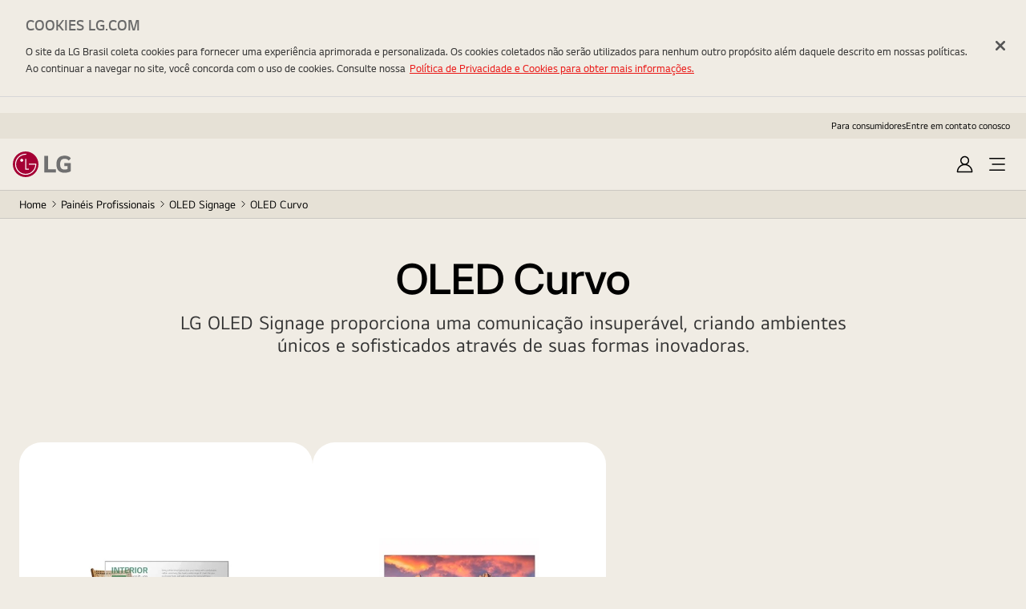

--- FILE ---
content_type: application/x-javascript
request_url: https://assets.adobedtm.com/322f63b58a72/86044c912640/a96958ef915a/RCe4eede1ce82d4147a2ce8c6f0a26479c-source.min.js
body_size: 179
content:
// For license information, see `https://assets.adobedtm.com/322f63b58a72/86044c912640/a96958ef915a/RCe4eede1ce82d4147a2ce8c6f0a26479c-source.js`.
_satellite.__registerScript('https://assets.adobedtm.com/322f63b58a72/86044c912640/a96958ef915a/RCe4eede1ce82d4147a2ce8c6f0a26479c-source.min.js', "let timestamp=(new Date).getTime(),expirationPeriod=864e5,existingTimestamp=localStorage.getItem(\"personalization_coupon_timestamp\");if(existingTimestamp){timestamp-existingTimestamp>expirationPeriod?(localStorage.removeItem(\"personalization_coupon_timestamp\"),localStorage.removeItem(\"personalization_coupon_impression\"),localStorage.removeItem(\"personalization_coupon_ga4Data\"),console.log(\"Expired coupon data removed from local storage\")):console.log(\"Coupon data is still valid\")}else console.log(\"No timestamp found, nothing to delete\");");

--- FILE ---
content_type: application/javascript; charset=UTF-8
request_url: https://www.googletagmanager.com/gtm.js?id=GTM-P8QQB33
body_size: 169593
content:

// Copyright 2012 Google Inc. All rights reserved.
 
 (function(w,g){w[g]=w[g]||{};
 w[g].e=function(s){return eval(s);};})(window,'google_tag_manager');
 
(function(){

var data = {
"resource": {
  "version":"678",
  
  "macros":[{"function":"__e"},{"function":"__u","vtp_component":"HOST","vtp_enableMultiQueryKeys":false,"vtp_enableIgnoreEmptyQueryParam":false},{"function":"__cvt_107315584_1274","vtp_outputType":"string","vtp_returnType":"all"},{"function":"__jsm","vtp_javascript":["template","(function(){return ",["escape",["macro",1],8,16],".indexOf(\"lgfamilyclub\")\u003E-1?\"granted\":",["escape",["macro",2],8,16],".indexOf(\"C0003\")\u003E-1?\"granted\":\"denied\"})();"]},{"function":"__jsm","vtp_javascript":["template","(function(){return ",["escape",["macro",1],8,16],".indexOf(\"lgfamilyclub\")\u003E-1?\"granted\":",["escape",["macro",2],8,16],".indexOf(\"C0004\")\u003E-1?\"granted\":\"denied\"})();"]},{"function":"__jsm","vtp_javascript":["template","(function(){return document.location.pathname.split(\"\/\")[1]})();"]},{"function":"__jsm","vtp_javascript":["template","(function(){for(var b=\"fr de it pt uk pl gr at cz hu nl es se ch_de ch_fr ca_fr ca_en dk\".split(\" \"),c=\"tr th sg co vn br pe\".split(\" \"),a=0;a\u003Cb.length;a++)if(b[a]==",["escape",["macro",5],8,16],")return ",["escape",["macro",4],8,16],";for(a=0;a\u003Cc.length;a++)if(c[a]==",["escape",["macro",5],8,16],")return ",["escape",["macro",4],8,16],";return\"denied\"})();"]},{"function":"__jsm","vtp_javascript":["template","(function(){return ",["escape",["macro",1],8,16],".indexOf(\"lgfamilyclub\")\u003E-1?\"granted\":",["escape",["macro",2],8,16],".indexOf(\"C0002\")\u003E-1?\"granted\":\"denied\"})();"]},{"function":"__v","vtp_name":"gtm.element","vtp_dataLayerVersion":1},{"function":"__j","vtp_name":"ga4_dataset.page_info.page_purpose"},{"function":"__j","vtp_name":"ga4_dataset.page_info.page_depth"},{"function":"__jsm","vtp_javascript":["template","(function(){return\"checkout\"!=",["escape",["macro",10],8,16],"\u0026\u0026\"Guest Checkout\"!=",["escape",["macro",10],8,16],"||\"cart\"!=",["escape",["macro",9],8,16],"\u0026\u0026\"\"!=",["escape",["macro",9],8,16],"?",["escape",["macro",9],8,16],":\"checkout\"})();"]},{"function":"__j","vtp_name":"ga4_dataset.product.sku"},{"function":"__v","vtp_dataLayerVersion":2,"vtp_setDefaultValue":false,"vtp_name":"sku"},{"function":"__jsm","vtp_javascript":["template","(function(){var a=",["escape",["macro",8],8,16],";if(a\u0026\u0026!a.closest(\".PD0003\")\u0026\u0026a\u0026\u0026a.closest(\".c-product-item, .c-product-list__item\")){var b=a.closest(\".c-product-item, .c-product-list__item\").querySelector(\"[data-pim-sku]\");return!a.closest(\".PD0012\")||",["escape",["macro",11],8,16],"!=\"pdp\"\u0026\u0026",["escape",["macro",11],8,16],"!=\"pbp\"?b.dataset.pimSku:",["escape",["macro",12],8,16],"}return a\u0026\u0026a.closest(\".c-addon-product-box__list\")?a.closest(\".c-addon-product-box__list-li\").querySelector(\"[data-pim-sku]\").dataset.pimSku:",["escape",["macro",12],8,16],"\u0026\u0026\n",["escape",["macro",12],8,16],".length\u003E0?",["escape",["macro",12],8,16],":a.dataset.pimSku?a.dataset.pimSku:a.closest(\"[data-pim-sku]\")?a.closest(\"[data-pim-sku]\").dataset.pimSku:a.closest(\".c-package-deal-item__container\")?(b=a.closest(\".c-package-deal-item__container\").querySelector(\"[data-pim-sku]\"),b.dataset.pimSku):a.closest(\".c-compare-item\")?(b=a.closest(\".c-compare-item\").querySelector(\"[data-pim-sku]\"),b.dataset.pimSku):a.closest(\".c-product-item, .c-product-list__item\")\u0026\u0026a.closest(\".c-product-item, .c-product-list__item\").querySelector(\"[data-s]\")?\na.closest(\".c-product-item, .c-product-list__item\").querySelector(\"[data-s]\").dataset.s:",["escape",["macro",13],8,16],"})();"]},{"function":"__v","vtp_name":"gtm.triggers","vtp_dataLayerVersion":2,"vtp_setDefaultValue":true,"vtp_defaultValue":""},{"function":"__jsm","vtp_javascript":["template","(function(){var a=ga4_dataset.page_info.page_depth;a=a.split(\"|\");return a[a.length-1]})();"]},{"function":"__jsm","vtp_javascript":["template","(function(){var a=",["escape",["macro",8],8,16],";if(a.closest(\".PR0015\")\u0026\u0026a.closest(\".PR0015\").querySelector(\"h2\"))return a.closest(\".PR0015\").querySelector(\"h2\").innerText})();"]},{"function":"__cvt_107315584_71","vtp_conditionTable":["list",["map","cssString","div.CM0001","indicatedObject","GNB Area"],["map","cssString","div.CM0002","indicatedObject","Footer Area"],["map","cssString","div.CM0003","indicatedObject","Social Share Area"],["map","cssString","div.CM0004","indicatedObject","Social Component Area"],["map","cssString","div.CM0005","indicatedObject","Sitemap Area"],["map","cssString","div.CM0006","indicatedObject","Glossary Area"],["map","cssString","div.CM0007","indicatedObject","Quick Menu Area"],["map","cssString","div.CM0008","indicatedObject","Book a Showroom Area"],["map","cssString","div.CM0009","indicatedObject","Register Now Area"],["map","cssString","div.CM0010","indicatedObject","Join Members Area"],["map","cssString","div.PD0002","indicatedObject","Selective Offering Area"],["map","cssString","div.PD0001","indicatedObject","Product List Area"],["map","cssString","div.PD0003","indicatedObject","Product Summary Area"],["map","cssString","div.PD0004","indicatedObject","PDP Reviews Area"],["map","cssString","div.PD0005","indicatedObject","PDP Gallery Area"],["map","cssString","div.PD0006","indicatedObject","Product Service and Support Area"],["map","cssString","div.PD0007","indicatedObject","PDP Bundle Area"],["map","cssString","div.PD0008","indicatedObject","PDP Specs Area"],["map","cssString","div.PD0009","indicatedObject","Article Utility Button Area"],["map","cssString","div.PD0010","indicatedObject","PDP QnA Area"],["map","cssString","div.PD0011","indicatedObject","Product Finder Area"],["map","cssString","div.PD0012","indicatedObject","Product Visual Area"],["map","cssString","div.PD0013","indicatedObject","PDP Find a Dealer Area"],["map","cssString","div.PD0014","indicatedObject","Sticky Compare Area"],["map","cssString","div.PD0015","indicatedObject","Promotion - Product List Area"],["map","cssString","#pdp-overview-section div.PD0016","indicatedObject","Overview Where To Buy Area"],["map","cssString","div.PD0016","indicatedObject","Where To Buy Area"],["map","cssString","div.PD0017","indicatedObject","PDP Resources Area"],["map","cssString","div.PD0018","indicatedObject","Flagship Product List Area"],["map","cssString","div.PD0019","indicatedObject","PDP Stock List Area"],["map","cssString","div.PD0020","indicatedObject","Add on Bundle Area"],["map","cssString","div.PD0021","indicatedObject","Recently Viewed Area"],["map","cssString","div.PD0022","indicatedObject","PDP Compatible Products Area"],["map","cssString","div.PD0024","indicatedObject","Compliance MDA Area"],["map","cssString","div.PD0026","indicatedObject","Business Download Resource Area"],["map","cssString","div.PD0027","indicatedObject","Reviews Area"],["map","cssString","div.PD0030","indicatedObject","Recommended Bundles Area"],["map","cssString","div.PD0033","indicatedObject","Functional Tab Area"],["map","cssString","div.PD0034","indicatedObject","PDP Where to buy (RU) Area"],["map","cssString","div.PD0035","indicatedObject","PDP Where to buy (CN) Area"],["map","cssString","div.PD0036","indicatedObject","PDP Find a Dealer (CN) Area"],["map","cssString","div.PD0037","indicatedObject","Brand Shop (CN) Area"],["map","cssString","div.PD0038","indicatedObject","Compare Result Area"],["map","cssString","div.PD0041","indicatedObject","Hot \u0026 New\/Best Area"],["map","cssString","div.PD0042","indicatedObject","Compare Products Area"],["map","cssString","div.PD0043","indicatedObject","Featured Product Area"],["map","cssString","div.PD0044","indicatedObject","Toast Popup Area"],["map","cssString","div.PD0045","indicatedObject","In House Review Area"],["map","cssString","div.PD0046","indicatedObject","Product Content Area"],["map","cssString","div.PD0048","indicatedObject","In the Box Area"],["map","cssString","div.PD0050","indicatedObject","PDP FAQ Area"],["map","cssString","div.PD0053","indicatedObject","Image with layer popup Area"],["map","cssString","div.PD0055","indicatedObject","Product Selector Area"],["map","cssString","div.PR0001","indicatedObject","Promotion List Area"],["map","cssString","div.PR0002","indicatedObject","Explorer List Area"],["map","cssString","div.PR0003","indicatedObject","Recommended Article Area"],["map","cssString","div.PR0004","indicatedObject","Package Deal Area"],["map","cssString","div.PR0005","indicatedObject","Redemption Area"],["map","cssString","div.PR0007","indicatedObject","Recommended Promotion Area"],["map","cssString","div.PR0008","indicatedObject","Promotion Block Area"],["map","cssString","div.PR0009","indicatedObject","Rolling Banner Area"],["map","cssString","div.CS0002","indicatedObject","Product Support Area"],["map","cssString","div.CS0004","indicatedObject","CS FAQ Area"],["map","cssString","div.CS0006","indicatedObject","My Product Area"],["map","cssString","div.CS0012","indicatedObject","Register a Product Area"],["map","cssString","div.CS0013","indicatedObject","CS Search Category Popup Area"],["map","cssString","div.CS0015","indicatedObject","Anchor tap Area"],["map","cssString","div.CS0016","indicatedObject","Motion Slide Area"],["map","cssString","div.CS0017","indicatedObject","QR Code Location Area"],["map","cssString","div.CS0019","indicatedObject","CS Warranty Consumer Area"],["map","cssString","div.CS0020","indicatedObject","CS Email Us Area"],["map","cssString","div.CS0021","indicatedObject","CS Inquiry Status Area"],["map","cssString","div.CS0022","indicatedObject","CS Document Upload Area"],["map","cssString","div.CS0023","indicatedObject","CS Your Voice to The President Area"],["map","cssString","div.CS0024","indicatedObject","CS Contents Detail Area"],["map","cssString","div.CS0025","indicatedObject","CS Share Your Feedback Area"],["map","cssString","div.CS0026","indicatedObject","CS Popup Area"],["map","cssString","div.CS0027","indicatedObject","CS Find My Model Number Popup Area"],["map","cssString","div.CS0028","indicatedObject","CS PSP Area"],["map","cssString","div.CS0029","indicatedObject","Environment Area"],["map","cssString","div.CS0030","indicatedObject","Announcement Area"],["map","cssString","div.CS0031","indicatedObject","Store list Area"],["map","cssString","div.CS0032","indicatedObject","Right to Repair Area"],["map","cssString","div.CS0034","indicatedObject","Text Banner Area"],["map","cssString","div.CS0038","indicatedObject","Product Service and Support Area"],["map","cssString","div.CS0039","indicatedObject","Box List Area"],["map","cssString","div.CS0040","indicatedObject","Order Tracking Area"],["map","cssString","div.CS0041","indicatedObject","Find a Store Area"],["map","cssString","div.CS0042","indicatedObject","Find a Service Center Area"],["map","cssString","div.CS0043","indicatedObject","Repair Main Block Area"],["map","cssString","div.CS0044","indicatedObject","Request a Repair Area"],["map","cssString","#Home-Hero","indicatedObject","Hero Banner Area"],["map","cssString","div.PR0015","indicatedObject",["template",["macro",17]," Area"]],["map","cssString","div.c-pop-msg__contents.c-pop-msg__contents--popSimilarProducts","indicatedObject","Similar Products Popup Area"],["map","cssString","div.ST0032","indicatedObject","Air Solution Resource"]]},{"function":"__e"},{"function":"__jsm","vtp_javascript":["template","(function(){var a=\"custom.bv_review_submit add_to_wishlist add_to_cart remove_from_cart add_shipping_info add_payment_info custom.package_move_to_checkout product_check_availability\".split(\" \");if(a.includes(",["escape",["macro",19],8,16],"))return\"Y\"})();"]},{"function":"__jsm","vtp_javascript":["template","(function(){function f(a,g){var b=Element.prototype;b=b.matches||b.webkitMatchesSelector||b.mozMatchesSelector||b.msMatchesSelector||function(h){return-1!==[].indexOf.call(document.querySelectorAll(h),this)};return b.call(a,g)}function k(){for(var a=0;a\u003Cc.length;a++)if(f(e,c[a].cssString.replace(\/,\/g,\" *,\")+\" *\")){d=c[a].indicatedObject;return}a=e.closest(\".c-wrapper\").classList[1];d=",["escape",["macro",16],8,16],"?",["escape",["macro",16],8,16],"+\"-\"+a:a}var e=",["escape",["macro",8],8,16],",d,c=",["escape",["macro",18],8,16],";if(\"gtm.click\"==\n",["escape",["macro",19],8,16],"||\"gtm.linkClick\"==",["escape",["macro",19],8,16],"||\"Y\"==",["escape",["macro",20],8,16],")return k(),d})();"]},{"function":"__j","vtp_name":"ga4_dataset.page_info.bu"},{"function":"__v","vtp_dataLayerVersion":1,"vtp_setDefaultValue":false,"vtp_name":"item_category1"},{"function":"__jsm","vtp_javascript":["template","(function(){var a=",["escape",["macro",8],8,16],";if(a\u0026\u0026!a.closest(\".PD0003\")\u0026\u0026a\u0026\u0026a.closest(\".c-product-item, .c-product-list__item\")){var b=a.closest(\".c-product-item, .c-product-list__item\").querySelector(\"[data-pim-sku]\");return!a.closest(\".PD0012\")||",["escape",["macro",11],8,16],"!=\"pdp\"\u0026\u0026",["escape",["macro",11],8,16],"!=\"pbp\"?b.dataset.pimCategory1:",["escape",["macro",22],8,16],"}return a\u0026\u0026a.closest(\".c-addon-product-box__list\")?a.closest(\".c-addon-product-box__list-li\").querySelector(\"[data-pim-sku]\").dataset.pimCategory1:",["escape",["macro",12],8,16],"\u0026\u0026\n",["escape",["macro",12],8,16],".length\u003E0?",["escape",["macro",22],8,16],":a.dataset.pimSku?a.dataset.pimCategory1:a.closest(\"[data-pim-sku]\")?a.closest(\"[data-pim-sku]\").dataset.pimCategory1:a.closest(\".c-package-deal-item__container\")?(b=a.closest(\".c-package-deal-item__container\").querySelector(\"[data-pim-sku]\"),b.dataset.pimCategory1):a.closest(\".c-compare-item\")?(b=a.closest(\".c-compare-item\").querySelector(\"[data-pim-sku]\"),b.dataset.pimCategory1):",["escape",["macro",23],8,16],"})();"]},{"function":"__j","vtp_name":"ga4_dataset.product.category2"},{"function":"__v","vtp_dataLayerVersion":1,"vtp_setDefaultValue":false,"vtp_name":"item_category2"},{"function":"__jsm","vtp_javascript":["template","(function(){var a=",["escape",["macro",8],8,16],";if(a\u0026\u0026!a.closest(\".PD0003\")\u0026\u0026a\u0026\u0026a.closest(\".c-product-item, .c-product-list__item\")){var b=a.closest(\".c-product-item, .c-product-list__item\").querySelector(\"[data-pim-sku]\");return!a.closest(\".PD0012\")||",["escape",["macro",11],8,16],"!=\"pdp\"\u0026\u0026",["escape",["macro",11],8,16],"!=\"pbp\"?b.dataset.pimCategory2:",["escape",["macro",25],8,16],"}return a\u0026\u0026a.closest(\".c-addon-product-box__list\")?a.closest(\".c-addon-product-box__list-li\").querySelector(\"[data-pim-sku]\").dataset.pimCategory2:",["escape",["macro",12],8,16],"\u0026\u0026\n",["escape",["macro",12],8,16],".length\u003E0?",["escape",["macro",25],8,16],":a.dataset.pimSku?a.dataset.pimCategory2:a.closest(\"[data-pim-sku]\")?a.closest(\"[data-pim-sku]\").dataset.pimCategory2:a.closest(\".c-package-deal-item__container\")?(b=a.closest(\".c-package-deal-item__container\").querySelector(\"[data-pim-sku]\"),b.dataset.pimCategory2):a.closest(\".c-compare-item\")?(b=a.closest(\".c-compare-item\").querySelector(\"[data-pim-sku]\"),b.dataset.pimCategory2):",["escape",["macro",26],8,16],"})();"]},{"function":"__j","vtp_name":"ga4_dataset.product.category3"},{"function":"__v","vtp_dataLayerVersion":1,"vtp_setDefaultValue":false,"vtp_name":"item_category3"},{"function":"__jsm","vtp_javascript":["template","(function(){var a=",["escape",["macro",8],8,16],";if(a\u0026\u0026!a.closest(\".PD0003\")\u0026\u0026a\u0026\u0026a.closest(\".c-product-item, .c-product-list__item\")){var b=a.closest(\".c-product-item, .c-product-list__item\").querySelector(\"[data-pim-sku]\");return!a.closest(\".PD0012\")||",["escape",["macro",11],8,16],"!=\"pdp\"\u0026\u0026",["escape",["macro",11],8,16],"!=\"pbp\"?b.dataset.pimCategory3:",["escape",["macro",28],8,16],"}return a\u0026\u0026a.closest(\".c-addon-product-box__list\")?a.closest(\".c-addon-product-box__list-li\").querySelector(\"[data-pim-sku]\").dataset.pimCategory3:",["escape",["macro",12],8,16],"\u0026\u0026\n",["escape",["macro",12],8,16],".length\u003E0?",["escape",["macro",28],8,16],":a.dataset.pimSku?a.dataset.pimCategory3:a.closest(\"[data-pim-sku]\")?a.closest(\"[data-pim-sku]\").dataset.pimCategory3:a.closest(\".c-package-deal-item__container\")?(b=a.closest(\".c-package-deal-item__container\").querySelector(\"[data-pim-sku]\"),b.dataset.pimCategory3):a.closest(\".c-compare-item\")?(b=a.closest(\".c-compare-item\").querySelector(\"[data-pim-sku]\"),b.dataset.pimCategory3):",["escape",["macro",29],8,16],"})();"]},{"function":"__j","vtp_name":"ga4_dataset.product.category4"},{"function":"__v","vtp_dataLayerVersion":1,"vtp_setDefaultValue":false,"vtp_name":"item_category4"},{"function":"__jsm","vtp_javascript":["template","(function(){var a=",["escape",["macro",8],8,16],";if(a\u0026\u0026!a.closest(\".PD0003\")\u0026\u0026a\u0026\u0026a.closest(\".c-product-item, .c-product-list__item\")){var b=a.closest(\".c-product-item, .c-product-list__item\").querySelector(\"[data-pim-sku]\");return!a.closest(\".PD0012\")||",["escape",["macro",11],8,16],"!=\"pdp\"\u0026\u0026",["escape",["macro",11],8,16],"!=\"pbp\"?b.dataset.pimCategory4:",["escape",["macro",31],8,16],"}return a\u0026\u0026a.closest(\".c-addon-product-box__list\")?a.closest(\".c-addon-product-box__list-li\").querySelector(\"[data-pim-sku]\").dataset.pimCategory4:",["escape",["macro",12],8,16],"\u0026\u0026\n",["escape",["macro",12],8,16],".length\u003E0?",["escape",["macro",31],8,16],":a.dataset.pimSku?a.dataset.pimCategory4:a.closest(\"[data-pim-sku]\")?a.closest(\"[data-pim-sku]\").dataset.pimCategory4:a.closest(\".c-package-deal-item__container\")?(b=a.closest(\".c-package-deal-item__container\").querySelector(\"[data-pim-sku]\"),b.dataset.pimCategory4):a.closest(\".c-compare-item\")?(b=a.closest(\".c-compare-item\").querySelector(\"[data-pim-sku]\"),b.dataset.pimCategory4):",["escape",["macro",32],8,16],"})();"]},{"function":"__j","vtp_name":"ga4_dataset.product.model_name"},{"function":"__v","vtp_dataLayerVersion":1,"vtp_setDefaultValue":false,"vtp_name":"user_friendly_name"},{"function":"__jsm","vtp_javascript":["template","(function(){var a=",["escape",["macro",8],8,16],";if(a\u0026\u0026!a.closest(\".PD0003\")\u0026\u0026a\u0026\u0026a.closest(\".c-product-item, .c-product-list__item\")){var b=a.closest(\".c-product-item, .c-product-list__item\").querySelector(\"[data-pim-sku]\");return!a.closest(\".PD0012\")||",["escape",["macro",11],8,16],"!=\"pdp\"\u0026\u0026",["escape",["macro",11],8,16],"!=\"pbp\"?b.dataset.pimModelName:",["escape",["macro",34],8,16],"}return a\u0026\u0026a.closest(\".c-addon-product-box__list\")?a.closest(\".c-addon-product-box__list-li\").querySelector(\"[data-pim-sku]\").dataset.pimModelName:",["escape",["macro",12],8,16],"\u0026\u0026\n",["escape",["macro",12],8,16],".length\u003E0?",["escape",["macro",34],8,16],":a.dataset.pimSku?a.dataset.pimModelName:a.closest(\"[data-pim-sku]\")?a.closest(\"[data-pim-sku]\").dataset.pimModelName:a.closest(\".c-package-deal-item__container\")?(b=a.closest(\".c-package-deal-item__container\").querySelector(\"[data-pim-sku]\"),b.dataset.pimModelName):a.closest(\".c-compare-item\")?(b=a.closest(\".c-compare-item\").querySelector(\"[data-pim-sku]\"),b.dataset.pimModelName):",["escape",["macro",35],8,16],"})();"]},{"function":"__jsm","vtp_javascript":["template","(function(){return document.querySelector(\"[data-obs]\").dataset.obs})();"]},{"function":"__j","convert_case_to":2,"vtp_name":"ga4_dataset.page_info.site_type"},{"function":"__u","vtp_component":"QUERY","vtp_queryKey":"ec_model_status_code","vtp_enableMultiQueryKeys":false,"vtp_enableIgnoreEmptyQueryParam":false},{"function":"__j","vtp_name":"ga4_dataset.product.stock_status"},{"function":"__jsm","vtp_javascript":["template","(function(){if(document.querySelector(\".PD0001\")||document.querySelector(\".PD0001M\")||document.querySelector(\".PD0001D\"))return\"Y\"})();"]},{"function":"__jsm","vtp_javascript":["template","(function(){var a=",["escape",["macro",8],8,16],";if(",["escape",["macro",37],8,16],"==\"N\")return\"N\/A\";if(",["escape",["macro",38],8,16],"==\"B2C\"){if(a\u0026\u0026!a.closest(\".PD0003\")\u0026\u0026a\u0026\u0026a.closest(\".c-product-item, .c-product-list__item\")){var b=a.closest(\".c-product-item, .c-product-list__item\").querySelector(\"[data-pim-sku]\");return!a.closest(\".PD0012\")||",["escape",["macro",11],8,16],"!=\"pdp\"\u0026\u0026",["escape",["macro",11],8,16],"!=\"pbp\"?b.dataset.shopStockStatus==\"\"||b.dataset.shopStockStatus==void 0?",["escape",["macro",39],8,16],"\u0026\u0026",["escape",["macro",39],8,16],"==\"ACTIVE\"||",["escape",["macro",39],8,16],"\u0026\u0026\n",["escape",["macro",39],8,16],"==\"Active\"?\"WTB_ONLY\":\"DISCONTINUED\":b.dataset.shopStockStatus:",["escape",["macro",40],8,16],"}if(a\u0026\u0026a.closest(\".c-addon-product-box__list\"))return a.closest(\".c-addon-product-box__list-li\").querySelector(\"[data-pim-sku]\").dataset.shopStockStatus;if(",["escape",["macro",12],8,16],"\u0026\u0026",["escape",["macro",12],8,16],".length\u003E0)return ",["escape",["macro",40],8,16],"==\"\"?document.querySelector(\"a[href\\x3d'#where-to-buy-section']\")||document.querySelector(\"a[href\\x3d'#find-a-store']\")?\"WTB_ONLY\":\"DISCONTINUED\":",["escape",["macro",40],8,16],";\nif(a.dataset.pimSku\u0026\u0026",["escape",["macro",41],8,16],"==\"Y\")return a.dataset.shopStockStatus==\"\"||a.dataset.shopStockStatus==void 0?",["escape",["macro",39],8,16],"\u0026\u0026",["escape",["macro",39],8,16],"==\"ACTIVE\"||",["escape",["macro",39],8,16],"\u0026\u0026",["escape",["macro",39],8,16],"==\"Active\"?\"WTB_ONLY\":\"DISCONTINUED\":a.dataset.shopStockStatus;if(a.closest(\"[data-pim-sku]\")\u0026\u0026",["escape",["macro",41],8,16],"==\"Y\")return a.closest(\"[data-pim-sku]\").dataset.shopStockStatus==\"\"||a.closest(\"[data-pim-sku]\").dataset.shopStockStatus==void 0?",["escape",["macro",39],8,16],"\u0026\u0026",["escape",["macro",39],8,16],"==\n\"ACTIVE\"||",["escape",["macro",39],8,16],"\u0026\u0026",["escape",["macro",39],8,16],"==\"Active\"?\"WTB_ONLY\":\"DISCONTINUED\":a.closest(\"[data-pim-sku]\").dataset.shopStockStatus;if(a.closest(\".c-package-deal-item__container\"))return b=a.closest(\".c-package-deal-item__container\").querySelector(\"[data-pim-sku]\"),b.dataset.shopStockStatus==\"\"||b.dataset.shopStockStatus==void 0?\"DISCONTINUED\":b.dataset.shopStockStatus;if(a.closest(\".c-compare-item\"))return b=a.closest(\".c-compare-item\").querySelector(\"[data-pim-sku]\"),b.dataset.shopStockStatus==\n\"\"||b.dataset.shopStockStatus==void 0?\"WTB_ONLY\":b.dataset.shopStockStatus;if(a.dataset.pimSku)return a.dataset.shopStockStatus}})();"]},{"function":"__j","vtp_name":"ga4_dataset.product.flag"},{"function":"__v","vtp_dataLayerVersion":1,"vtp_setDefaultValue":false,"vtp_name":"item_flag"},{"function":"__jsm","vtp_javascript":["template","(function(){var a=",["escape",["macro",8],8,16],";if(a\u0026\u0026!a.closest(\".PD0003\")\u0026\u0026a\u0026\u0026a.closest(\".c-product-item, .c-product-list__item\")){a.closest(\".c-product-item, .c-product-list__item\").querySelector(\"[data-pim-sku]\");if(a.closest(\".PD0012\")\u0026\u0026(",["escape",["macro",11],8,16],"==\"pdp\"||",["escape",["macro",11],8,16],"==\"pbp\"))return ",["escape",["macro",43],8,16],";a=a.closest(\".c-product-item\").querySelector(\"[data-pim-flag]\")?a.closest(\".c-product-item\").querySelector(\"[data-pim-flag]\").dataset.pimFlag:a.closest(\".c-product-item\").querySelector(\".c-product-item__tag--flag\").textContent}else{if(a\u0026\u0026\na.closest(\".c-addon-product-box__list\"))return a.closest(\".c-addon-product-box__list-li\").querySelector(\"[data-pim-sku]\").dataset.pimFlag;",["escape",["macro",12],8,16],"\u0026\u0026",["escape",["macro",12],8,16],".length\u003E0?a=",["escape",["macro",43],8,16],":a.dataset.pimSku?a=a.dataset.pimFlag:a.closest(\"[data-pim-sku]\")?a=a.closest(\"[data-pim-sku]\").dataset.pimFlag:a.closest(\".c-package-deal-item__container\")?(a=a.closest(\".c-package-deal-item__container\").querySelector(\"[data-pim-sku]\"),a=a.dataset.pimFlag):a.closest(\".c-compare-item\")?\n(a=a.closest(\".c-compare-item\").querySelector(\"[data-pim-sku]\"),a=a.dataset.pimFlag):a=",["escape",["macro",44],8,16],"}return a})();"]},{"function":"__j","vtp_name":"ga4_dataset.product.model_type"},{"function":"__v","vtp_dataLayerVersion":1,"vtp_setDefaultValue":false,"vtp_name":"modelType"},{"function":"__jsm","vtp_javascript":["template","(function(){var a=",["escape",["macro",8],8,16],";if(a\u0026\u0026!a.closest(\".PD0003\")\u0026\u0026a\u0026\u0026a.closest(\".c-product-item, .c-product-list__item\")){var b=a.closest(\".c-product-item, .c-product-list__item\").querySelector(\"[data-pim-sku]\");return!a.closest(\".PD0012\")||",["escape",["macro",11],8,16],"!=\"pdp\"\u0026\u0026",["escape",["macro",11],8,16],"!=\"pbp\"?b.dataset.pimModelType:",["escape",["macro",46],8,16],"}if(a\u0026\u0026a.closest(\".c-addon-product-box__list\"))return a.closest(\".c-addon-product-box__list-li\").querySelector(\"[data-pim-sku]\").dataset.pimModelType;",["escape",["macro",12],8,16],"\u0026\u0026\n",["escape",["macro",12],8,16],".length\u003E0?a=",["escape",["macro",46],8,16],":a.dataset.pimSku?a=a.dataset.pimModelType:a.closest(\"[data-pim-sku]\")?a=a.closest(\"[data-pim-sku]\").dataset.pimModelType:a.closest(\".c-package-deal-item__container\")?(b=a.closest(\".c-package-deal-item__container\").querySelector(\"[data-pim-sku]\"),a=b.dataset.pimModelType):a.closest(\".c-compare-item\")?(b=a.closest(\".c-compare-item\").querySelector(\"[data-pim-sku]\"),a=b.dataset.pimModelType):a=",["escape",["macro",47],8,16],";return a==\"G\"?\"PDP\":a==\"A\"?\"ADP\":\na==\"O\"?\"PTO\":a==\"B\"?\"AOB\":a})();"]},{"function":"__j","vtp_name":"ga4_dataset.product.model_year"},{"function":"__v","vtp_dataLayerVersion":1,"vtp_setDefaultValue":false,"vtp_name":"modelYear"},{"function":"__jsm","vtp_javascript":["template","(function(){var a=",["escape",["macro",8],8,16],";if(a\u0026\u0026!a.closest(\".PD0003\")\u0026\u0026a\u0026\u0026a.closest(\".c-product-item, .c-product-list__item\")){var b=a.closest(\".c-product-item, .c-product-list__item\").querySelector(\"[data-pim-sku]\");return!a.closest(\".PD0012\")||",["escape",["macro",11],8,16],"!=\"pdp\"\u0026\u0026",["escape",["macro",11],8,16],"!=\"pbp\"?b.dataset.pimModelYear:",["escape",["macro",49],8,16],"}return a\u0026\u0026a.closest(\".c-addon-product-box__list\")?a.closest(\".c-addon-product-box__list-li\").querySelector(\"[data-pim-sku]\").dataset.pimModelYear:",["escape",["macro",12],8,16],"\u0026\u0026\n",["escape",["macro",12],8,16],".length\u003E0?",["escape",["macro",49],8,16],":a.dataset.pimSku?a.dataset.pimModelYear:a.closest(\"[data-pim-sku]\")?a.closest(\"[data-pim-sku]\").dataset.pimModelYear:a.closest(\".c-package-deal-item__container\")?(b=a.closest(\".c-package-deal-item__container\").querySelector(\"[data-pim-sku]\"),b.dataset.pimModelYear):a.closest(\".c-compare-item\")?(b=a.closest(\".c-compare-item\").querySelector(\"[data-pim-sku]\"),b.dataset.pimModelYear):",["escape",["macro",50],8,16],"})();"]},{"function":"__j","vtp_name":"ga4_dataset.product.subscribe_flag"},{"function":"__v","vtp_dataLayerVersion":1,"vtp_setDefaultValue":false,"vtp_name":"subscribe_flag"},{"function":"__jsm","vtp_javascript":["template","(function(){var a=",["escape",["macro",8],8,16],";if(a\u0026\u0026!a.closest(\".PD0003\")\u0026\u0026a\u0026\u0026a.closest(\".c-product-item, .c-product-list__item\")){var b=a.closest(\".c-product-item, .c-product-list__item\").querySelector(\"[data-pim-sku]\");return!a.closest(\".PD0012\")||",["escape",["macro",11],8,16],"!=\"pdp\"\u0026\u0026",["escape",["macro",11],8,16],"!=\"pbp\"?b.dataset.subscribeFlag:",["escape",["macro",52],8,16],"}return a\u0026\u0026a.closest(\".c-addon-product-box__list\")?a.closest(\".c-addon-product-box__list-li\").querySelector(\"[data-pim-sku]\").dataset.subscribeFlag:",["escape",["macro",12],8,16],"\u0026\u0026\n",["escape",["macro",12],8,16],".length\u003E0?",["escape",["macro",52],8,16],":a.dataset.pimSku?a.dataset.subscribeFlag:a.closest(\"[data-pim-sku]\")?a.closest(\"[data-pim-sku]\").dataset.subscribeFlag:a.closest(\".c-package-deal-item__container\")?(b=a.closest(\".c-package-deal-item__container\").querySelector(\"[data-pim-sku]\"),b.dataset.subscribeFlag):a.closest(\".c-compare-item\")?(b=a.closest(\".c-compare-item\").querySelector(\"[data-pim-sku]\"),b.dataset.subscribeFlag):",["escape",["macro",53],8,16],"})();"]},{"function":"__j","vtp_name":"ga4_dataset.product.subscribe_years"},{"function":"__v","vtp_dataLayerVersion":2,"vtp_setDefaultValue":false,"vtp_name":"subscribe_years"},{"function":"__jsm","vtp_javascript":["template","(function(){if(",["escape",["macro",54],8,16],"==\"Y\"){var a=",["escape",["macro",8],8,16],";if(a\u0026\u0026!a.closest(\".PD0003\")\u0026\u0026a\u0026\u0026a.closest(\".c-product-item, .c-product-list__item\")){var b=a.closest(\".c-product-item, .c-product-list__item\").querySelector(\"[data-pim-sku]\");return!a.closest(\".PD0012\")||",["escape",["macro",11],8,16],"!=\"pdp\"\u0026\u0026",["escape",["macro",11],8,16],"!=\"pbp\"?b.dataset.subscribeYears:",["escape",["macro",55],8,16],"}return a\u0026\u0026a.closest(\".c-addon-product-box__list\")?a.closest(\".c-addon-product-box__list-li\").querySelector(\"[data-pim-sku]\").dataset.subscribeYears:\n",["escape",["macro",12],8,16],"\u0026\u0026",["escape",["macro",12],8,16],".length\u003E0?",["escape",["macro",55],8,16],":a.dataset.pimSku?a.dataset.subscribeYears:a.closest(\"[data-pim-sku]\")?a.closest(\"[data-pim-sku]\").dataset.subscribeYears:a.closest(\".c-package-deal-item__container\")?(b=a.closest(\".c-package-deal-item__container\").querySelector(\"[data-pim-sku]\"),b.dataset.subscribeYears):a.closest(\".c-compare-item\")?(b=a.closest(\".c-compare-item\").querySelector(\"[data-pim-sku]\"),b.dataset.subscribeYears):",["escape",["macro",56],8,16],"}})();"]},{"function":"__jsm","vtp_javascript":["template","(function(){if(",["escape",["macro",54],8,16],"==\"Y\")return ",["escape",["macro",57],8,16],"?",["escape",["macro",57],8,16],"*12:1})();"]},{"function":"__j","vtp_name":"ga4_dataset.product.price"},{"function":"__v","vtp_dataLayerVersion":1,"vtp_setDefaultValue":false,"vtp_name":"price"},{"function":"__jsm","vtp_javascript":["template","(function(){var a=",["escape",["macro",8],8,16],",b=",["escape",["macro",58],8,16],";if(",["escape",["macro",37],8,16],"==\"N\")return 0;if(a\u0026\u0026!a.closest(\".PD0003\")\u0026\u0026a\u0026\u0026a.closest(\".c-product-item, .c-product-list__item\")){var c=a.closest(\".c-product-item, .c-product-list__item\").querySelector(\"[data-pim-sku]\");return!a.closest(\".PD0012\")||",["escape",["macro",11],8,16],"!=\"pdp\"\u0026\u0026",["escape",["macro",11],8,16],"!=\"pbp\"?c.dataset.shopPrice?b?parseFloat(c.dataset.shopPrice*b).toFixed(3):parseFloat(c.dataset.shopPrice).toFixed(3):0:b?parseFloat(",["escape",["macro",59],8,16],"*\nb).toFixed(3):parseFloat(",["escape",["macro",59],8,16],").toFixed(3)}return a\u0026\u0026a.closest(\".c-addon-product-box__list\")?parseFloat(a.closest(\".c-addon-product-box__list-li\").querySelector(\"[data-pim-sku]\").dataset.shopPrice).toFixed(3):",["escape",["macro",12],8,16],"\u0026\u0026",["escape",["macro",12],8,16],".length\u003E0?",["escape",["macro",59],8,16],"==\"\"?0:b?parseFloat(",["escape",["macro",59],8,16],"*b).toFixed(3):parseFloat(",["escape",["macro",59],8,16],").toFixed(3):a.dataset.pimSku?b?parseFloat(a.dataset.shopPrice*b).toFixed(3):parseFloat(a.dataset.shopPrice).toFixed(3):\na.closest(\"[data-pim-sku]\")?b?parseFloat(a.closest(\"[data-pim-sku]\").dataset.shopPrice*b).toFixed(3):parseFloat(a.closest(\"[data-pim-sku]\").dataset.shopPrice).toFixed(3):a.closest(\".c-package-deal-item__container\")?(c=a.closest(\".c-package-deal-item__container\").querySelector(\"[data-pim-sku]\"),b?parseFloat(c.dataset.shopPrice*b).toFixed(3):parseFloat(c.dataset.shopPrice).toFixed(3)):a.closest(\".c-compare-item\")?(c=a.closest(\".c-compare-item\").querySelector(\"[data-pim-sku]\"),b?parseFloat(c.dataset.shopPrice).toFixed(3):\nparseFloat(c.dataset.shopPrice*b).toFixed(3)):",["escape",["macro",56],8,16],"?parseFloat(",["escape",["macro",60],8,16],"*",["escape",["macro",56],8,16],"*12).toFixed(3):parseFloat(",["escape",["macro",60],8,16],").toFixed(3)})();"]},{"function":"__j","vtp_name":"ga4_dataset.product.msrp"},{"function":"__v","vtp_dataLayerVersion":2,"vtp_setDefaultValue":false,"vtp_name":"msrp"},{"function":"__jsm","vtp_javascript":["template","(function(){var a=",["escape",["macro",8],8,16],";if(a\u0026\u0026!a.closest(\".PD0003\")\u0026\u0026a\u0026\u0026a.closest(\".c-product-item, .c-product-list__item\")){var b=a.closest(\".c-product-item, .c-product-list__item\").querySelector(\"[data-pim-sku]\");return!a.closest(\".PD0012\")||",["escape",["macro",11],8,16],"!=\"pdp\"\u0026\u0026",["escape",["macro",11],8,16],"!=\"pbp\"?b.dataset.shopMsrp?parseFloat(b.dataset.shopMsrp).toFixed(3):0:",["escape",["macro",62],8,16],".toFixed(3)}return ",["escape",["macro",12],8,16],"\u0026\u0026",["escape",["macro",12],8,16],".length\u003E0?",["escape",["macro",62],8,16],"==\"\"?0:parseFloat(",["escape",["macro",62],8,16],").toFixed(3):\na.dataset.pimSku?parseFloat(a.dataset.shopMsrp).toFixed(3):a.closest(\"[data-pim-sku]\")?parseFloat(a.closest(\"[data-pim-sku]\").dataset.shopMsrp).toFixed(3):a.closest(\".c-package-deal-item__container\")?(b=a.closest(\".c-package-deal-item__container\").querySelector(\"[data-pim-sku]\"),parseFloat(b.dataset.shopMsrp).toFixed(3)):a.closest(\".c-compare-item\")?(b=a.closest(\".c-compare-item\").querySelector(\"[data-pim-sku]\"),parseFloat(b.dataset.shopMsrp).toFixed(3)):parseFloat(",["escape",["macro",63],8,16],").toFixed(3)})();"]},{"function":"__jsm","vtp_javascript":["template","(function(){var c=",["escape",["macro",8],8,16],",a=c;if(a instanceof Node){var b=[];do{if(a instanceof Element){var d=a.classList?[].slice.call(a.classList).join(\".\"):\"\";(d=(a.tagName?a.tagName.toLowerCase():\"\")+(d?\".\"+d:\"\")+(a.id?\"#\"+a.id:\"\"))\u0026\u0026b.unshift(d)}a=a.parentNode}while(null!=a);c.toString().match(\/\\[object (\\w+)\\]\/);c=\"\";for(a=0;a\u003Cb.length;a++)a\u003E=b.length-4\u0026\u0026(c+=b[a]+\" \");100\u003Cc.length\u0026\u0026(c=b[b.length-2]+\" \"+b[b.length-1]);return c}})();"]},{"function":"__v","vtp_name":"gtm.elementUrl","vtp_dataLayerVersion":1},{"function":"__jsm","vtp_javascript":["template","(function(){var a=\/(([^\u003C\u003E()[\\]\\\\.,;:\\s@\"]+(\\.[^\u003C\u003E()[\\]\\\\.,;:\\s@\"]+)*)|(\".+\"))@((\\[[0-9]{1,3}\\.[0-9]{1,3}\\.[0-9]{1,3}\\.[0-9]{1,3}\\])|(([a-zA-Z\\-0-9]+\\.)+[a-zA-Z]{2,}))\/;return(a=a.test(",["escape",["macro",66],8,16],"))?\"Email Detected\":",["escape",["macro",66],8,16],"})();"]},{"function":"__u","vtp_component":"URL","vtp_enableMultiQueryKeys":false,"vtp_enableIgnoreEmptyQueryParam":false},{"function":"__jsm","vtp_javascript":["template","(function(){if(\"gtm.linkClick\"==",["escape",["macro",19],8,16],"){var a=",["escape",["macro",8],8,16],";if(1\u003C",["escape",["macro",66],8,16],".length\u0026\u0026",["escape",["macro",66],8,16],"!=",["escape",["macro",68],8,16],"+\"#\")return-1\u003C",["escape",["macro",66],8,16],".indexOf(",["escape",["macro",1],8,16],")?-1\u003C",["escape",["macro",66],8,16],".indexOf(\"www.lg.com\/global\")?\"Global\":\"Internal\":\"External\";if(a.dataset.url)return-1\u003Ca.dataset.url.indexOf(\"www.lg.com\")?-1\u003Ca.dataset.url.indexOf(\"www.lg.com\/global\")?\"Global\":\"Internal\":\"External\"}})();"]},{"function":"__j","vtp_name":"ga4_dataset.product.preorder_flag"},{"function":"__v","vtp_dataLayerVersion":1,"vtp_setDefaultValue":false,"vtp_name":"preorder_flag"},{"function":"__jsm","vtp_javascript":["template","(function(){var a=",["escape",["macro",8],8,16],";if(a\u0026\u0026!a.closest(\".PD0003\")\u0026\u0026a\u0026\u0026a.closest(\".c-product-item, .c-product-list__item\")){var b=a.closest(\".c-product-item, .c-product-list__item\").querySelector(\"[data-pim-sku]\");return!a.closest(\".PD0012\")||",["escape",["macro",11],8,16],"!=\"pdp\"\u0026\u0026",["escape",["macro",11],8,16],"!=\"pbp\"?b.dataset.pimPreorderFlag:",["escape",["macro",70],8,16],"}return ",["escape",["macro",12],8,16],"\u0026\u0026",["escape",["macro",12],8,16],".length\u003E0?",["escape",["macro",70],8,16],":a.dataset.pimSku?a.dataset.pimPreorderFlag:a.closest(\"[data-pim-sku]\")?\na.closest(\"[data-pim-sku]\").dataset.pimPreorderFlag:a.closest(\".c-package-deal-item__container\")?(b=a.closest(\".c-package-deal-item__container\").querySelector(\"[data-pim-sku]\"),b.dataset.pimPreorderFlag):a.closest(\".c-compare-item\")?(b=a.closest(\".c-compare-item\").querySelector(\"[data-pim-sku]\"),b.dataset.pimPreorderFlag):",["escape",["macro",71],8,16],"})();"]},{"function":"__jsm","vtp_javascript":["template","(function(){var a=",["escape",["macro",8],8,16],";if(",["escape",["macro",54],8,16],"==\"Y\"){if(a\u0026\u0026!a.closest(\".PD0003\")\u0026\u0026a\u0026\u0026a.closest(\".c-product-item, .c-product-list__item\")){var b=a.closest(\".c-product-item, .c-product-list__item\").querySelector(\"[data-pim-sku]\");return!a.closest(\".PD0012\")||",["escape",["macro",11],8,16],"!=\"pdp\"\u0026\u0026",["escape",["macro",11],8,16],"!=\"pbp\"?b.dataset.shopPrice?parseFloat(b.dataset.shopPrice).toFixed(3):0:parseFloat(",["escape",["macro",59],8,16],").toFixed(3)}return a\u0026\u0026a.closest(\".c-addon-product-box__list\")?parseFloat(a.closest(\".c-addon-product-box__list-li\").querySelector(\"[data-pim-sku]\").dataset.shopPrice).toFixed(3):\n",["escape",["macro",12],8,16],"\u0026\u0026",["escape",["macro",12],8,16],".length\u003E0?",["escape",["macro",59],8,16],"==\"\"?0:parseFloat(",["escape",["macro",59],8,16],").toFixed(3):a.dataset.pimSku?parseFloat(a.dataset.shopPrice).toFixed(3):a.closest(\"[data-pim-sku]\")?parseFloat(a.closest(\"[data-pim-sku]\").dataset.shopPrice).toFixed(3):a.closest(\".c-package-deal-item__container\")?(b=a.closest(\".c-package-deal-item__container\").querySelector(\"[data-pim-sku]\"),parseFloat(b.dataset.shopPrice).toFixed(3)):a.closest(\".c-compare-item\")?(b=a.closest(\".c-compare-item\").querySelector(\"[data-pim-sku]\"),\nparseFloat(b.dataset.shopPrice).toFixed(3)):parseFloat(",["escape",["macro",60],8,16],").toFixed(3)}})();"]},{"function":"__dbg"},{"function":"__u","vtp_component":"PATH","vtp_enableMultiQueryKeys":false,"vtp_enableIgnoreEmptyQueryParam":false},{"function":"__jsm","vtp_javascript":["template","(function(){return ",["escape",["macro",75],8,16],".split(\"\/\")[2]==\"dealers\"?\"\/\"+",["escape",["macro",5],8,16],"+\"\/dealers\":\"\/\"+",["escape",["macro",5],8,16],"})();"]},{"function":"__cid"},{"function":"__jsm","vtp_javascript":["template","(function(){var a=window.location.search;return a})();"]},{"function":"__jsm","vtp_javascript":["template","(function(){return-1\u003C",["escape",["macro",78],8,16],".indexOf(\"uptrend\")?\"true\":\"false\"})();"]},{"function":"__jsm","vtp_javascript":["template","(function(){return ",["escape",["macro",1],8,16],".match(\/gp1prod|gp1qa|gp1stg|dev\/)?\"staging\":",["escape",["macro",1],8,16],".replace(\/^.*wwwstg.*|^stg.*|^.*stg.*\\.lg\\.com$|^.*stg.*\\.obs\\.lg\\.com$|^gp1alpha\\.lg\\.com$|^wdev50\\.lg\\.com$|^gp1dev\\.lg\\.com$|^gp1prod\\.lg\\.com$|^gp1stg\\.lg\\.com$|^gp1qa\\.lg\\.com$|.*adobeaemcloud\\.com$|^ssodev\\.lg\\.com$|^localhost$|^mcstaging.*\/gi,\"staging\")})();"]},{"function":"__jsm","vtp_javascript":["template","(function(){if(",["escape",["macro",68],8,16],".indexOf(\"lg.com\")\u003E-1||",["escape",["macro",1],8,16],".indexOf(\"lgfamilyclub\")\u003E-1)return ",["escape",["macro",74],8,16],"+\"_\"+",["escape",["macro",76],8,16],"+\"_\"+",["escape",["macro",77],8,16],"+\"_\"+",["escape",["macro",79],8,16],"+\"_\"+",["escape",["macro",80],8,16],"})();"]},{"function":"__remm","vtp_setDefaultValue":true,"vtp_input":["macro",81],"vtp_fullMatch":false,"vtp_replaceAfterMatch":false,"vtp_ignoreCase":true,"vtp_defaultValue":"G-V4TNXPS4SD","vtp_map":["list",["map","key","GTM-WJG86PN|true|staging","value","G-V4TNXPS4SD"],["map","key","_\/uk\/|_\/uk_|_\/uk\\?","value","G-W5LPPY8DB0"],["map","key","_\/de\/dealers\/|_\/de\/dealers_|_\/de\/dealers\\?","value","G-NBQXJ3CW0R"],["map","key","_\/de\/|_\/de_|_\/de\\?","value","G-51YYG95TJ2"],["map","key","_\/pl\/|_\/pl_|_\/pl\\?","value","G-GLEJ879GH1"],["map","key","_\/nl\/|_\/nl_|_\/nl\\?","value","G-RLJF2JRMK3"],["map","key","_\/ch_de\/|_\/ch_de_|_\/ch_de\\?","value","G-6LG62ENLCB"],["map","key","_\/se\/|_\/se_|_\/se\\?","value","G-9N029C9CZN"],["map","key","_\/cz\/|_\/cz_|_\/cz\\?","value","G-3P5G887G6P"],["map","key","_\/at\/|_\/at_|_\/at\\?","value","G-HQ6Q0FMGPW"],["map","key","_\/it\/|_\/it_|_\/it\\?","value","G-BLEH0443RS"],["map","key","_\/ch_fr\/|_\/ch_fr_|_\/ch_fr\\?","value","G-V9WXQ6KC7Y"],["map","key","_\/hu\/|_\/hu_|_\/hu\\?","value","G-N7VGHT609Z"],["map","key","_\/br\/|_\/br_|_\/br\\?","value","G-5VF2X9KXBH"],["map","key","_\/th\/|_\/th_|_\/th\\?","value","G-2WSBF8D50L"],["map","key","_\/pt\/|_\/pt_|_\/pt\\?","value","G-SCM4142F1H"],["map","key","_\/tr\/|_\/tr_|_\/tr\\?","value","G-RKV7N7TEWD"],["map","key","_\/sg\/|_\/sg_|_\/sg\\?","value","G-QSEM7NX69Z"],["map","key","_\/es\/|_\/es_|_\/es\\?","value","G-Q97PMV4SZB"],["map","key","_\/co\/|_\/co_|_\/co\\?","value","G-BZ8JE2NGGL"],["map","key","_\/ca_en\/|_\/ca_en_|_\/ca_en\\?","value","G-TRQHT2XWPP"],["map","key","_\/ca_fr\/|_\/ca_fr_|_\/ca_fr\\?","value","G-2FPMH6RQB0"],["map","key","_\/pe\/|_\/pe_|_\/pe\\?","value","G-4T0Q46XZK7"],["map","key","_\/fr\/|_\/fr_|_\/fr\\?","value","G-677P80FM2P"],["map","key","_\/vn\/dealers\/|_\/vn\/dealers_|_\/vn\/dealers\\?","value","G-NBQXJ3CW0R"],["map","key","_\/vn\/|_\/vn_|_\/vn\\?","value","G-F84W05LY9S"]]},{"function":"__j","vtp_name":"ga4_dataset.user"},{"function":"__jsm","vtp_javascript":["template","(function(){if(\"\"!=",["escape",["macro",83],8,16],".uid\u0026\u0026void 0!=",["escape",["macro",83],8,16],".uid)return\"Y\"})();"]},{"function":"__j","vtp_name":"ga4_dataset.user.customer_group"},{"function":"__j","vtp_name":"ga4_dataset.user.uid"},{"function":"__v","vtp_dataLayerVersion":2,"vtp_setDefaultValue":false,"vtp_name":"OnetrustActiveGroups"},{"function":"__jsm","vtp_javascript":["template","(function(){var a=sessionStorage.getItem(\"LGGP1_CartCnt\");a=JSON.parse(a);return a.data.cart.total_quantity})();"]},{"function":"__j","vtp_name":"ga4_dataset.page_info.menu_type"},{"function":"__jsm","vtp_javascript":["template","(function(){if(document.querySelector(\"div.embed\"))return\"Y\"})();"]},{"function":"__jsm","convert_case_to":2,"vtp_javascript":["template","(function(){var a=",["escape",["macro",38],8,16],";return a})();"]},{"function":"__jsm","convert_case_to":2,"vtp_javascript":["template","(function(){var a=",["escape",["macro",10],8,16],",c=",["escape",["macro",89],8,16],",b=a.split(\"|\");return\"Microsite\"==c\u0026\u0026\"Y\"==",["escape",["macro",90],8,16],"?",["escape",["macro",91],8,16],"+\"|MICROSITE\":1\u003C=b.length\u0026\u0026\"\"!=a?",["escape",["macro",91],8,16],"+\"|\"+b[0]:",["escape",["macro",91],8,16],"+\"|\"+",["escape",["macro",9],8,16],"})();"]},{"function":"__jsm","convert_case_to":2,"vtp_javascript":["template","(function(){var a=",["escape",["macro",10],8,16],",c=",["escape",["macro",89],8,16],",b=a.split(\"|\");return\"Microsite\"==c\u0026\u0026\"Y\"==",["escape",["macro",90],8,16],"?",["escape",["macro",92],8,16],"+\"|\"+a.replaceAll(\"|\",\"\"):2\u003C=b.length?",["escape",["macro",92],8,16],"+\"|\"+b[1]:",["escape",["macro",92],8,16],"})();"]},{"function":"__jsm","convert_case_to":2,"vtp_javascript":["template","(function(){var a=",["escape",["macro",10],8,16],",b=",["escape",["macro",89],8,16],";a=a.split(\"|\");return\"Microsite\"==b\u0026\u0026\"Y\"==",["escape",["macro",90],8,16],"?",["escape",["macro",93],8,16],":3\u003C=a.length?",["escape",["macro",93],8,16],"+\"|\"+a[2]:",["escape",["macro",93],8,16],"})();"]},{"function":"__jsm","convert_case_to":2,"vtp_javascript":["template","(function(){var a=",["escape",["macro",10],8,16],",b=",["escape",["macro",89],8,16],";a=a.split(\"|\");return\"Microsite\"==b\u0026\u0026\"Y\"==",["escape",["macro",90],8,16],"?",["escape",["macro",93],8,16],":3\u003C=a.length?document.querySelector(\".PD0003\")\u0026\u0026\"pdp\"==",["escape",["macro",9],8,16],"?",["escape",["macro",93],8,16],"+\"|\"+a[2]+\"|PBP\":",["escape",["macro",94],8,16],":",["escape",["macro",94],8,16],"})();"]},{"function":"__k","vtp_decodeCookie":true,"vtp_name":"LGGP1_CompareCart"},{"function":"__k","vtp_decodeCookie":true,"vtp_name":"LGGP1_B2B_CompareCart"},{"function":"__jsm","vtp_javascript":["template","(function(){if(\"B2C\"==",["escape",["macro",38],8,16],")return ",["escape",["macro",96],8,16],";if(\"B2B\"==",["escape",["macro",38],8,16],")return ",["escape",["macro",97],8,16],"})();"]},{"function":"__jsm","vtp_javascript":["template","(function(){var a=new Date;a=a.toString().split(\" \");return a[3]+\"-\"+a[1]+\"-\"+a[2]+\" \"+a[4]})();"]},{"function":"__jsm","vtp_javascript":["template","(function(){var a=new Date;a=a.toString().split(\" \");return a[4]})();"]},{"function":"__jsm","vtp_javascript":["template","(function(){var a=new Date;a=a.toString().split(\" \");return a[3]+\"-\"+a[1]+\"-\"+a[2]})();"]},{"function":"__jsm","vtp_javascript":["template","(function(){var a=localStorage.getItem(\"personalization_coupon_ga4Data\");a=JSON.parse(a);return a.dynamic_param1})();"]},{"function":"__jsm","vtp_javascript":["template","(function(){var a=",["escape",["macro",8],8,16],";if(",["escape",["macro",19],8,16],"==\"gtm.dom\"){if(a=document.querySelector(\".ST0061\"))return ",["escape",["macro",102],8,16],"}else{if(a.dataset.dynamicParam1)return a.dataset.dynamicParam1;if(a.closest(\"[data-dynamic-param1]\"))return a.closest(\"[data-dynamic-param1]\").dataset.dynamicParam1}})();"]},{"function":"__jsm","vtp_javascript":["template","(function(){var a=localStorage.getItem(\"personalization_coupon_ga4Data\");a=JSON.parse(a);return a.dynamic_param2})();"]},{"function":"__jsm","vtp_javascript":["template","(function(){var a=",["escape",["macro",8],8,16],";if(",["escape",["macro",19],8,16],"==\"gtm.dom\"){if(a=document.querySelector(\".ST0061\"))return ",["escape",["macro",104],8,16],"}else{if(a.dataset.dynamicParam2)return a.dataset.dynamicParam2;if(a.closest(\"[data-dynamic-param2]\"))return a.closest(\"[data-dynamic-param2]\").dataset.dynamicParam2}})();"]},{"function":"__jsm","vtp_javascript":["template","(function(){var a=localStorage.getItem(\"personalization_coupon_ga4Data\");a=JSON.parse(a);return a.dynamic_param3})();"]},{"function":"__jsm","vtp_javascript":["template","(function(){var a=",["escape",["macro",8],8,16],";if(",["escape",["macro",19],8,16],"==\"gtm.dom\"){if(a=document.querySelector(\".ST0061\"))return ",["escape",["macro",106],8,16],"}else{if(a.dataset.dynamicParam3)return a.dataset.dynamicParam3;if(a.closest(\"[data-dynamic-param3]\"))return a.closest(\"[data-dynamic-param3]\").dataset.dynamicParam3}})();"]},{"function":"__jsm","vtp_javascript":["template","(function(){var a=localStorage.getItem(\"personalization_coupon_ga4Data\");a=JSON.parse(a);return a.dynamic_param4})();"]},{"function":"__jsm","vtp_javascript":["template","(function(){var a=",["escape",["macro",8],8,16],";if(",["escape",["macro",19],8,16],"==\"gtm.dom\"){if(a=document.querySelector(\".ST0061\"))return ",["escape",["macro",108],8,16],"}else{if(a.dataset.dynamicParam4)return a.dataset.dynamicParam4;if(a.closest(\"[data-dynamic-param4]\"))return a.closest(\"[data-dynamic-param4]\").dataset.dynamicParam4}})();"]},{"function":"__jsm","vtp_javascript":["template","(function(){var a=localStorage.getItem(\"personalization_coupon_ga4Data\");a=JSON.parse(a);return a.dynamic_param5})();"]},{"function":"__jsm","vtp_javascript":["template","(function(){var a=",["escape",["macro",8],8,16],";if(",["escape",["macro",19],8,16],"==\"gtm.dom\"){if(a=document.querySelector(\".ST0061\"))return ",["escape",["macro",110],8,16],"}else{if(a.dataset.dynamicParam5)return a.dataset.dynamicParam5;if(a.closest(\"[data-dynamic-param5]\"))return a.closest(\"[data-dynamic-param5]\").dataset.dynamicParam5}})();"]},{"function":"__jsm","vtp_javascript":["template","(function(){var a=",["escape",["macro",8],8,16],";if(a.dataset.formDynamicParam1)return a.dataset.formDynamicParam1;if(a.closest(\"[data-form-dynamic-param1]\"))return a.closest(\"[data-form-dynamic-param1]\").dataset.formDynamicParam1})();"]},{"function":"__jsm","vtp_javascript":["template","(function(){var a=",["escape",["macro",8],8,16],";if(a.dataset.formDynamicParam2)return a.dataset.formDynamicParam2;if(a.closest(\"[data-form-dynamic-param2]\"))return a.closest(\"[data-form-dynamic-param2]\").dataset.formDynamicParam2})();"]},{"function":"__jsm","vtp_javascript":["template","(function(){var a=",["escape",["macro",8],8,16],";if(a.dataset.formDynamicParam3)return a.dataset.formDynamicParam3;if(a.closest(\"[data-form-dynamic-param3]\"))return a.closest(\"[data-form-dynamic-param3]\").dataset.formDynamicParam3})();"]},{"function":"__jsm","vtp_javascript":["template","(function(){var a=",["escape",["macro",8],8,16],";if(a.dataset.formDynamicParam4)return a.dataset.formDynamicParam4;if(a.closest(\"[data-form-dynamic-param4]\"))return a.closest(\"[data-form-dynamic-param4]\").dataset.formDynamicParam4})();"]},{"function":"__jsm","vtp_javascript":["template","(function(){var a=",["escape",["macro",8],8,16],";if(a.dataset.formDynamicParam5)return a.dataset.formDynamicParam5;if(a.closest(\"[data-form-dynamic-param5]\"))return a.closest(\"[data-form-dynamic-param5]\").dataset.formDynamicParam5})();"]},{"function":"__j","vtp_name":"ga4_dataset.user.multishop_user_type"},{"function":"__j","vtp_name":"ga4_dataset.user.multishop_partner_domain"},{"function":"__v","vtp_dataLayerVersion":2,"vtp_setDefaultValue":false,"vtp_name":"at_activityName"},{"function":"__v","vtp_dataLayerVersion":2,"vtp_setDefaultValue":false,"vtp_name":"at_categoryAffinity"},{"function":"__v","vtp_dataLayerVersion":2,"vtp_setDefaultValue":false,"vtp_name":"at_experienceName"},{"function":"__v","vtp_dataLayerVersion":2,"vtp_setDefaultValue":false,"vtp_name":"product_list"},{"function":"__v","vtp_dataLayerVersion":2,"vtp_setDefaultValue":false,"vtp_name":"at_parameterName"},{"function":"__v","vtp_dataLayerVersion":2,"vtp_setDefaultValue":false,"vtp_name":"at_marketingCloudId"},{"function":"__jsm","vtp_javascript":["template","(function(){var a=",["escape",["macro",124],8,16],";if(a\u0026\u0026a!==\"\")return\"at_\"+a;a=",["escape",["macro",8],8,16],";if(a.closest(\"[at_marketingcloudid]\")){if((a=a.closest(\"[at_marketingcloudid]\").getAttribute(\"at_marketingcloudid\"))\u0026\u0026a.length\u003E0)return\"at_\"+a}else if(a.closest(\"[at_activityname]\")){if((a=a.closest(\"[at_activityname]\").getAttribute(\"at_marketingcloudid\"))\u0026\u0026a.length\u003E0)return\"at_\"+a}else{if(a.closest(\".PD0002\")\u0026\u0026",["escape",["macro",9],8,16],"===\"home\")return document.querySelector(\".PD0002 li\").getAttribute(\"at_marketingcloudid\");\nif(a.querySelector(\"[at_marketingcloudid]\"))return a.querySelector(\"[at_marketingcloudid]\").getAttribute(\"at_marketingcloudid\")}})();"]},{"function":"__j","vtp_name":"ga4_dataset.user.multishop_business_type"},{"function":"__jsm","vtp_javascript":["template","(function(){var a=document.querySelector(\".c-result-area .c-result-area__controls .item-view .btn-array-box button.btn-list-change.on\");if(",["escape",["macro",11],8,16],"==\"plp\")return a=a?\"changed\":\"default\"})();"]},{"function":"__jsm","vtp_javascript":["template","(function(){if(",["escape",["macro",75],8,16],".indexOf(\"\/\"+",["escape",["macro",5],8,16],"+\"\/dealers\/\")\u003E-1){var a=\"dealers\",b=document.querySelector(\".c-gnb__toggle button[aria-labelledby\\x3d'mobileForDealerOrCustomer'][aria-pressed\\x3d'true']\"),c=document.querySelector(\".c-form-box__toggle button[aria-labelledby\\x3d'mobileForDealerOrCustomer'][aria-pressed\\x3d'true']\");return b||c?\"customer\":a}})();"]},{"function":"__cvt_107315584_2139","vtp_targetMeasurementId":["macro",82]},{"function":"__jsm","vtp_javascript":["template","(function(){var a=",["escape",["macro",129],8,16],";if(a\u0026\u0026a.session_info)return a.session_info.session_id})();"]},{"function":"__jsm","vtp_javascript":["template","(function(){var a=",["escape",["macro",129],8,16],";if(a\u0026\u0026a.session_info)return a.session_info.session_number})();"]},{"function":"__k","vtp_decodeCookie":false,"vtp_name":"_ga"},{"function":"__jsm","vtp_javascript":["template","(function(){var a=",["escape",["macro",132],8,16],".split(\".\").splice(2,4);return a[0]+\".\"+a[1]})();"]},{"function":"__jsm","vtp_javascript":["template","(function(){return SHA256_gtm(",["escape",["macro",133],8,16],")})();"]},{"function":"__j","vtp_name":"ga4_dataset.user.mkt_agree"},{"function":"__jsm","vtp_javascript":["template","(function(){return ga4_dataset.user.dtd_dealers_domain})();"]},{"function":"__jsm","vtp_javascript":["template","(function(){return ga4_dataset.user.dtd_user_type})();"]},{"function":"__jsm","vtp_javascript":["template","(function(){var a=window.location.search.replace(\/^\\?\/,\"\");if(a){a=a.split(\"?\").join(\"\\x26\");a=a.split(\"\\x26\");for(var b=0;b\u003Ca.length;b++)if(a[b].split(\"\\x3d\")[0]==\"chatbot_session_id_dotcom\"||a[b].split(\"\\x3d\")[0]==\"chatbot_session_id_direct\")return a[b].split(\"\\x3d\")[1]}})();"]},{"function":"__jsm","vtp_javascript":["template","(function(){var a=window.location.search.replace(\/^\\?\/,\"\");if(a){a=a.split(\"?\").join(\"\\x26\");a=a.split(\"\\x26\");for(var b=0;b\u003Ca.length;b++){if(a[b]\u0026\u0026a[b].split(\"\\x3d\")[0]==\"chatbot_session_id_dotcom\")return\"dotcom\";if(a[b]\u0026\u0026a[b].split(\"\\x3d\")[0]==\"chatbot_session_id_direct\")return\"direct\"}}})();"]},{"function":"__gtes","vtp_eventSettingsTable":["list",["map","parameter","page_purpose","parameterValue",["macro",11]],["map","parameter","bu","parameterValue",["macro",22]],["map","parameter","login_status","parameterValue",["macro",84]],["map","parameter","customer_group","parameterValue",["macro",85]],["map","parameter","login_id","parameterValue",["macro",86]],["map","parameter","cookie_consent_list","parameterValue",["macro",87]],["map","parameter","cart_cnt","parameterValue",["macro",88]],["map","parameter","content_group","parameterValue",["macro",95]],["map","parameter","content_group1","parameterValue",["macro",91]],["map","parameter","content_group2","parameterValue",["macro",92]],["map","parameter","content_group3","parameterValue",["macro",93]],["map","parameter","content_group4","parameterValue",["macro",94]],["map","parameter","content_group5","parameterValue",["macro",95]],["map","parameter","compare_sku_list","parameterValue",["macro",98]],["map","parameter","page_depth","parameterValue",["macro",10]],["map","parameter","local_time_full","parameterValue",["macro",99]],["map","parameter","local_time_hour","parameterValue",["macro",100]],["map","parameter","local_time_date","parameterValue",["macro",101]],["map","parameter","dynamic_param1","parameterValue",["macro",103]],["map","parameter","dynamic_param2","parameterValue",["macro",105]],["map","parameter","dynamic_param3","parameterValue",["macro",107]],["map","parameter","dynamic_param4","parameterValue",["macro",109]],["map","parameter","dynamic_param5","parameterValue",["macro",111]],["map","parameter","form_dynamic_param1","parameterValue",["macro",112]],["map","parameter","form_dynamic_param2","parameterValue",["macro",113]],["map","parameter","form_dynamic_param3","parameterValue",["macro",114]],["map","parameter","form_dynamic_param4","parameterValue",["macro",115]],["map","parameter","form_dynamic_param5","parameterValue",["macro",116]],["map","parameter","multishop_user_type","parameterValue",["macro",117]],["map","parameter","multishop_partner_domain","parameterValue",["macro",118]],["map","parameter","at_activityName","parameterValue",["macro",119]],["map","parameter","at_categoryAffinity","parameterValue",["macro",120]],["map","parameter","at_experienceName","parameterValue",["macro",121]],["map","parameter","at_product_list","parameterValue",["macro",122]],["map","parameter","at_parameterName","parameterValue",["macro",123]],["map","parameter","at_marketingCloudId","parameterValue",["macro",125]],["map","parameter","multishop_business_type","parameterValue",["macro",126]],["map","parameter","view_status_plp","parameterValue",["macro",127]],["map","parameter","d2d_dealer_mode","parameterValue",["macro",128]],["map","parameter","api_session_id","parameterValue",["macro",130]],["map","parameter","api_session_number","parameterValue",["macro",131]]],"vtp_userProperties":["list",["map","name","login_status","value",["macro",84]],["map","name","customer_group","value",["macro",85]],["map","name","client_id_sha256","value",["macro",134]],["map","name","login_id","value",["macro",86]],["map","name","locale_code","value",["macro",5]],["map","name","mkt_agree","value",["macro",135]],["map","name","multishop_user_type","value",["macro",117]],["map","name","multishop_partner_domain","value",["macro",118]],["map","name","multishop_business_type","value",["macro",126]],["map","name","dtd_dealers_domain","value",["macro",136]],["map","name","dtd_user_type","value",["macro",137]],["map","name","lg_chatbot_session_id","value",["macro",138]],["map","name","lg_chatbot_session_id_s","value",["macro",139]]]},{"function":"__jsm","vtp_javascript":["template","(function(){function h(a,b){var d=Element.prototype;d=d.matches||d.webkitMatchesSelector||d.mozMatchesSelector||d.msMatchesSelector||function(f){return[].indexOf.call(document.querySelectorAll(f),this)!==-1};return d.call(a,b)}function g(a){if(a.querySelector(\"[title]:not([title\\x3d''])\"))var b=a.querySelector(\"[title]\").title;else a.closest(\".c-text-contents\")?a.closest(\".c-text-contents\").querySelector(\".title\")?b=a.closest(\".c-text-contents\").querySelector(\".title\").innerText:a.closest(\".c-text-contents\").querySelector(\".c-text-contents__title\")?\nb=a.closest(\".c-text-contents\").querySelector(\".c-text-contents__title\").innerText:a.closest(\".c-text-contents\").querySelector(\".cmp-title__text\")?b=a.closest(\".c-text-contents\").querySelector(\".cmp-title__text\").innerText:a.closest(\".c-text-contents\").querySelector(\".c-text-contents__subcategory\")\u0026\u0026(b=a.closest(\".c-text-contents\").querySelector(\".c-text-contents__subcategory\").innerText):a.querySelector(\".c-text-contents\")?b=a.querySelector(\".c-text-contents\").innerText.trim().split(\/[\\t\\n]+\/)[0]:\na.parentElement.previousElementSibling\u0026\u0026a.parentElement.previousElementSibling.className.indexOf(\"c-text-contents\")\u003E-1?b=a.parentElement.previousElementSibling.innerText.trim().split(\/[\\t\\n]+\/)[0]:a.parentElement.previousElementSibling\u0026\u0026a.parentElement.previousElementSibling.className.indexOf(\"c-cs-header\")\u003E-1?b=a.parentElement.previousElementSibling.innerText.trim().split(\/[\\t\\n]+\/)[0]:a.closest(\".c-gallery-wrapper\")\u0026\u0026a.closest(\".c-gallery-wrapper\").querySelector(\".c-text-contents\")?b=a.closest(\".c-gallery-wrapper\").querySelector(\".c-text-contents h3\").innerText:\na.querySelector(\"h1\")\u0026\u0026a.querySelector(\"h1\").textContent.trim().length\u003E0?b=a.querySelector(\"h1\").textContent:a.querySelector(\"h2\")\u0026\u0026a.querySelector(\"h2\").textContent.trim().length\u003E0?b=a.querySelector(\"h2\").textContent:a.querySelector(\"div.title\")\u0026\u0026a.querySelector(\"div.title\").textContent.trim().length\u003E0?b=a.querySelector(\"div.title\").textContent.trim().split(\/\\t\/)[0]:a.closest(\"div.text-area\")\u0026\u0026a.closest(\"div.text-area\").querySelector(\"div.title\")\u0026\u0026a.closest(\"div.text-area\").querySelector(\"div.title\").textContent.trim().length\u003E\n0?b=a.closest(\"div.text-area\").querySelector(\"div.title\").textContent.trim().split(\/\\t\/)[0]:a.querySelector(\"[alt]:not([alt\\x3d''])\")?b=a.querySelector(\"[alt]\").alt:a.querySelector(\"[value]:not([value\\x3d''])\")?b=a.querySelector(\"[value]\").value:a.querySelector(\"[name]:not([name\\x3d''])\")?b=a.querySelector(\"[name]\").name:a.closest(\"li\")\u0026\u0026a.closest(\"li\").querySelector(\".title\")?b=a.closest(\"li\").querySelector(\".title\").textContent:a.title\u0026\u0026a.title!==\"\"?b=a.title.indexOf(\"Opens in a new window\")!==\n-1||a.title.indexOf(\"Open New Window\")!==-1||a.title.indexOf(\"Opens in a new layer popup\")!==-1||a.title.indexOf(\"open share options\")!==-1||a.title.indexOf(\"Download a file\")!==-1?a.textContent:a.title:a.alt\u0026\u0026a.alt!==\"\"?b=a.alt:a.value\u0026\u0026a.value!==\"\"\u0026\u0026a.type!=\"checkbox\"?b=a.value:a.name\u0026\u0026a.name!==\"\"?b=a.name:a.textContent.trim().length\u003E0?b=a.textContent.trim().split(\/[\\t\\n]+\/)[0]:a.id!==\"\"?b=a.id:a.className!==\"\"\u0026\u0026(b=a.className);return b}function k(a,b){for(b=b.toUpperCase();a.parentNode.nodeName!==\n\"BODY\";){if(a.parentNode.nodeName==b)return a.parentNode;a=a.parentNode}}function l(a){",["escape",["macro",66],8,16],".indexOf(\"#KlarnaPopup\")\u003E-1\u0026\u0026(c=\"Klarna popup\");",["escape",["macro",89],8,16],"==\"Microsite\"\u0026\u0026",["escape",["macro",90],8,16],"==\"Y\"\u0026\u0026(c=a.dataset.linkName);if(a.closest(\".c-notification-banner\")){var b=a.closest(\".c-notification-banner__text p\");c=b.firstChild.textContent.replaceAll(\"\\n\",\"\").replaceAll(\"\\t\",\"\")}if(a.closest(\".store-filter\")){console.log(\"filter apply\");b=document.querySelectorAll(\".store-filter__checkList input[type\\x3dcheckbox]\");\nfor(var d=[],f=0;f\u003Cb.length;f++)b[f].checked\u0026\u0026d.push(b[f].nextSibling.innerText);c=d.toString()}(",["escape",["macro",10],8,16],".indexOf(\"lifesgood\")\u003E-1||",["escape",["macro",75],8,16],".indexOf(\"lifesgood\")\u003E-1)\u0026\u0026a.closest(\".swiper-slide\")\u0026\u0026(a.closest(\".swiper-slide\").querySelector(\"h2\")?(c=a.closest(\".swiper-slide\").querySelector(\"h2\").innerText,!c\u0026\u0026a.closest(\".swiper-slide\").querySelector(\"h2 img\")\u0026\u0026(c=a.closest(\".swiper-slide\").querySelector(\"h2 img\").alt)):a.closest(\".swiper-slide\").querySelector(\"h4\")\u0026\u0026(c=a.closest(\".swiper-slide\").querySelector(\"h4\").innerText,\n!c\u0026\u0026a.closest(\".swiper-slide\").querySelector(\"h4 img\")\u0026\u0026(c=a.closest(\".swiper-slide\").querySelector(\"h4 img\").alt)));a.closest(\".c-pop-msg__container\")\u0026\u0026a.closest(\".c-pop-msg__container\").querySelector(\"p.align-text-center\")\u0026\u0026(c=a.closest(\".c-pop-msg__container\").querySelector(\"p.align-text-center\").textContent.trim());return c}function m(a){var b=\/(([^\u003C\u003E()[\\]\\\\.,;:\\s@\"]+(\\.[^\u003C\u003E()[\\]\\\\.,;:\\s@\"]+)*)|(\".+\"))@((\\[[0-9]{1,3}\\.[0-9]{1,3}\\.[0-9]{1,3}\\.[0-9]{1,3}\\])|(([a-zA-Z\\-0-9]+\\.)+[a-zA-Z]{2,}))\/;return b.test(a)}\nvar e=",["escape",["macro",8],8,16],";if(",["escape",["macro",19],8,16],"==\"gtm.click\"||",["escape",["macro",19],8,16],"==\"gtm.linkClick\"){var c=l(e);!c\u0026\u0026e.closest(\".CS0039\")\u0026\u0026(c=e.closest(\".c-info-box\").querySelector(\"h3\").textContent);c||(c=g(e));!c\u0026\u0026h(e,\"a *\")\u0026\u0026(c=g(k(e,\"a\")));!c\u0026\u0026h(e,\"button\")\u0026\u0026(c=g(k(e,\"button\")));c.trim().length\u003E100\u0026\u0026(c=c.trim().substr(0,100)+\"...\");return m(c)?\"Email Detected\":c}})();"]},{"function":"__jsm","vtp_javascript":["template","(function(){var a=",["escape",["macro",8],8,16],";a.closest(\"li\");var b=\"\";a.closest(\".c-gnb__container\")\u0026\u0026!a.closest(\".c-gnb__mobile\")?-1\u003Ca.className.indexOf(\"link--detail\")?(b=a.closest(\".c-gnb__item--depth1\").querySelector(\".c-gnb__item-link--depth1\").textContent.trimRight(),b+=\"|\"+a.closest(\"li.c-gnb__item--depth3\").querySelector(\".c-gnb__item-link--depth3\").textContent.trimRight(),b+=\"|\"+a.textContent):-1\u003Ca.className.indexOf(\"link--depth3\")?(b=a.closest(\".c-gnb__item--depth1\").querySelector(\".c-gnb__item-link--depth1\").textContent.trimRight(),\nb+=\"|\"+a.textContent):-1\u003Ca.className.indexOf(\"link--depth1\")?b=a.textContent:a.closest(\".c-gnb__group--depth1.outlinks\")?b=a.textContent:a.closest(\".c-gnb__banner\")\u0026\u0026(b=a.closest(\".c-gnb__item--depth1\").querySelector(\".c-gnb__item-link--depth1\").textContent.trimRight(),b+=\"|\"+a.querySelector(\".cmp-title__text\").textContent):a.closest(\".c-gnb__mobile\")?-1\u003Ca.className.indexOf(\"link--depth2\")?(b=a.closest(\"li.cmp-navigation__item--level-0\").querySelector(\"button\").textContent.trimRight(),a.closest(\"li.cmp-navigation__item--level-2\")\u0026\u0026\n(b+=\"|\"+a.closest(\"li.c-gnb__item--depth1\").querySelector(\".c-gnb__item-link--depth1\").textContent.trimRight()),b+=\"|\"+a.textContent):-1\u003Ca.className.indexOf(\"link--depth1\")?(b=a.closest(\"li.cmp-navigation__item--level-0\").querySelector(\"button\").textContent.trimRight(),b+=\"|\"+a.textContent):a.closest(\".c-gnb__banner\")\u0026\u0026(a.querySelector(\".cmp-title__text\")?(b=a.closest(\".c-gnb__item--depth1\").querySelector(\".c-gnb__item-link--depth1\").textContent.trimRight(),b+=\"|\"+a.querySelector(\".cmp-title__text\").textContent):\n(b=a.closest(\".c-gnb__item--depth1\").querySelector(\".c-gnb__item-link--depth1\").textContent.trimRight(),b+=\"|\"+a.closest(\".c-list__link\").querySelector(\".cmp-title__text\").textContent)):a.closest(\".c-footer__navigation\")\u0026\u0026(a.closest(\".c-footer__depth2\")?(b=a.closest(\"ul\").previousElementSibling.querySelector(\".c-footer__depth1\").innerText,b+=\"|\"+a.textContent):a.closest(\".c-footer__depth1\")\u0026\u0026(b+=a.textContent));return b})();"]},{"function":"__jsm","vtp_javascript":["template","(function(){var a=",["escape",["macro",8],8,16],";a.closest(\"li\");if(a.closest(\".c-gnb__mobile\")){if(a.closest(\".c-gnb__banner\"))for(var c=a.closest(\"ul\").querySelectorAll(\"a\"),b=0;b\u003Cc.length;b++)if(c[b].isEqualNode(a))return b+1}else if(a.closest(\".c-gnb__container\")\u0026\u0026a.closest(\".c-gnb__banner\"))for(c=a.closest(\".c-gnb__item--depth1\").querySelectorAll(\".c-gnb__banner a\"),b=0;b\u003Cc.length;b++)if(c[b].isEqualNode(a))return b+1})();"]},{"function":"__jsm","vtp_javascript":["template","(function(){var a;if(",["escape",["macro",75],8,16],".indexOf(",["escape",["macro",66],8,16],")\u003E-1)return a=\"#\"})();"]},{"function":"__jsm","vtp_javascript":["template","(function(){var a=",["escape",["macro",8],8,16],";if(a.closest(\".c-gnb__group.pre-login\"))return\"gnb\";if(-1\u003C",["escape",["macro",75],8,16],".indexOf(\"product-support\/product-registration\"))return\"product registration\";if(-1\u003C",["escape",["macro",75],8,16],".indexOf(\"order-support\/track-my-order\"))return\"track my order\";if(-1\u003C",["escape",["macro",75],8,16],".indexOf(\"product-support\/repair-request\"))return\"repair request\";if(-1\u003C",["escape",["macro",75],8,16],".indexOf(\"product-support\"))return\"product support\";if(-1\u003C",["escape",["macro",75],8,16],".indexOf(\"contact-us\"))return\"contact us\";\nif(-1\u003C",["escape",["macro",75],8,16],".indexOf(\"support\"))return\"get support\";if(a.closest(\".productwishlist\"))return\"add wishlist\";if(-1\u003C",["escape",["macro",75],8,16],".indexOf(\"\/membership\/\"))return\"membership benefit\";if(-1\u003C",["escape",["macro",75],8,16],".indexOf(\"\/select-shop\/\"))return\"select shop benefit\"})();"]},{"function":"__jsm","vtp_javascript":["template","(function(){var el=",["escape",["macro",8],8,16],";var sku=ga4_dataset.stock_alert_sku;var pimGrp=document.querySelector(\"[data-pim-sku\\x3d'\"+sku+\"']\");return pimGrp.dataset.pimSku})();"]},{"function":"__jsm","vtp_javascript":["template","(function(){var el=",["escape",["macro",8],8,16],";var sku=ga4_dataset.stock_alert_sku;var pimGrp=document.querySelector(\"[data-pim-sku\\x3d'\"+sku+\"']\");return pimGrp.dataset.pimCategory1})();"]},{"function":"__jsm","vtp_javascript":["template","(function(){var el=",["escape",["macro",8],8,16],";var sku=ga4_dataset.stock_alert_sku;var pimGrp=document.querySelector(\"[data-pim-sku\\x3d'\"+sku+\"']\");return pimGrp.dataset.pimCategory2})();"]},{"function":"__jsm","vtp_javascript":["template","(function(){var el=",["escape",["macro",8],8,16],";var sku=ga4_dataset.stock_alert_sku;var pimGrp=document.querySelector(\"[data-pim-sku\\x3d'\"+sku+\"']\");return pimGrp.dataset.pimCategory3})();"]},{"function":"__jsm","vtp_javascript":["template","(function(){var el=",["escape",["macro",8],8,16],";var sku=ga4_dataset.stock_alert_sku;var pimGrp=document.querySelector(\"[data-pim-sku\\x3d'\"+sku+\"']\");return pimGrp.dataset.pimCategory4})();"]},{"function":"__jsm","vtp_javascript":["template","(function(){var el=",["escape",["macro",8],8,16],";var sku=ga4_dataset.stock_alert_sku;var pimGrp=document.querySelector(\"[data-pim-sku\\x3d'\"+sku+\"']\");return pimGrp.dataset.pimModelName})();"]},{"function":"__jsm","vtp_javascript":["template","(function(){var el=",["escape",["macro",8],8,16],";var sku=ga4_dataset.stock_alert_sku;var pimGrp=document.querySelector(\"[data-pim-sku\\x3d'\"+sku+\"']\");return pimGrp.dataset.shopStockStatus})();"]},{"function":"__jsm","vtp_javascript":["template","(function(){var el=",["escape",["macro",8],8,16],";var sku=ga4_dataset.stock_alert_sku;var pimGrp=document.querySelector(\"[data-pim-sku\\x3d'\"+sku+\"']\");return pimGrp.dataset.pimFlag})();"]},{"function":"__jsm","vtp_javascript":["template","(function(){var el=",["escape",["macro",8],8,16],";var sku=ga4_dataset.stock_alert_sku;var pimGrp=document.querySelector(\"[data-pim-sku\\x3d'\"+sku+\"']\");return pimGrp.dataset.pimModelType})();"]},{"function":"__jsm","vtp_javascript":["template","(function(){var el=",["escape",["macro",8],8,16],";var sku=ga4_dataset.stock_alert_sku;var pimGrp=document.querySelector(\"[data-pim-sku\\x3d'\"+sku+\"']\");return pimGrp.dataset.pimModelYear})();"]},{"function":"__jsm","vtp_javascript":["template","(function(){var el=",["escape",["macro",8],8,16],";var sku=ga4_dataset.stock_alert_sku;var pimGrp=document.querySelector(\"[data-pim-sku\\x3d'\"+sku+\"']\");return pimGrp.dataset.shopPrice})();"]},{"function":"__jsm","vtp_javascript":["template","(function(){var el=",["escape",["macro",8],8,16],";var sku=ga4_dataset.stock_alert_sku;var pimGrp=document.querySelector(\"[data-pim-sku\\x3d'\"+sku+\"']\");return pimGrp.dataset.shopMsrp})();"]},{"function":"__jsm","vtp_javascript":["template","(function(){var a=document.querySelector(\"div.al-quick-menu\").ariaModal;return a})();"]},{"function":"__jsm","vtp_javascript":["template","(function(){var a=",["escape",["macro",8],8,16],";return a.dataset.linkName?a.dataset.linkName:a.closest(\"[data-link-name]\").dataset.linkName})();"]},{"function":"__jsm","vtp_javascript":["template","(function(){return\"\"!=document.querySelector(\"input[name\\x3d'date']\").value?\"Y\":\"N\"})();"]},{"function":"__jsm","vtp_javascript":["template","(function(){var a=",["escape",["macro",8],8,16],";if(a.closest(\"[at_activityname]\"))return a.closest(\"[at_activityname]\").getAttribute(\"at_activityname\");if(a.closest(\".PD0002\")\u0026\u0026\"home\"==",["escape",["macro",9],8,16],")return document.querySelector(\".PD0002 li\").getAttribute(\"at_activityname\");if(a.querySelector(\"[at_activityname]\"))return a.querySelector(\"[at_activityname]\").getAttribute(\"at_activityname\")})();"]},{"function":"__jsm","vtp_javascript":["template","(function(){var a=",["escape",["macro",8],8,16],";if(a.closest(\"[at_experiencename]\"))return a.closest(\"[at_experiencename]\").getAttribute(\"at_experiencename\");if(a.closest(\"[at_activityname]\"))return a.closest(\"[at_activityname]\").getAttribute(\"at_experiencename\");if(a.closest(\".PD0002\")\u0026\u0026",["escape",["macro",9],8,16],"==\"home\")return document.querySelector(\".PD0002 li\").getAttribute(\"at_experiencename\");if(a.querySelector(\"[at_experiencename]\"))return a.querySelector(\"[at_experiencename]\").getAttribute(\"at_experiencename\")})();"]},{"function":"__jsm","vtp_javascript":["template","(function(){var a=",["escape",["macro",8],8,16],";if(a.closest(\"[at_categoryaffinity]\"))return a.closest(\"[at_categoryaffinity]\").getAttribute(\"at_categoryaffinity\");if(a.closest(\"[at_activityname]\"))return a.closest(\"[at_activityname]\").getAttribute(\"at_categoryaffinity\");if(a.closest(\".PD0002\")\u0026\u0026",["escape",["macro",9],8,16],"==\"home\")return document.querySelector(\".PD0002 li\").getAttribute(\"at_categoryaffinity\");if(a.querySelector(\"[at_categoryaffinity]\"))return a.querySelector(\"[at_categoryaffinity]\").getAttribute(\"at_categoryaffinity\")})();"]},{"function":"__jsm","vtp_javascript":["template","(function(){var a=",["escape",["macro",8],8,16],";if(a.closest(\"[at_parametername]\"))return a.closest(\"[at_parametername]\").getAttribute(\"at_parametername\");if(a.closest(\"[at_activityname]\"))return a.closest(\"[at_activityname]\").getAttribute(\"at_parametername\");if(a.closest(\".PD0002\")\u0026\u0026",["escape",["macro",9],8,16],"==\"home\")return document.querySelector(\".PD0002 li\").getAttribute(\"at_parametername\");if(a.querySelector(\"[at_parametername]\"))return a.querySelector(\"[at_parametername]\").getAttribute(\"at_parametername\")})();"]},{"function":"__jsm","vtp_javascript":["template","(function(){var a=",["escape",["macro",8],8,16],";if(a.closest(\"[at_activityname]\"))return a.closest(\"[data-sku-list]\").getAttribute(\"data-sku-list\");if(a.closest(\".PD0002\")\u0026\u0026\"home\"==",["escape",["macro",9],8,16],")return document.querySelector(\".PD0002 li\").getAttribute(\"data-sku-list\");if(a.querySelector(\"[at_activityname]\"))return a.querySelector(\"[at_activityname]\").getAttribute(\"data-sku-list\")})();"]},{"function":"__jsm","vtp_javascript":["template","(function(){return document.querySelector(\".CS0012 #purchaseDate\").value})();"]},{"function":"__v","vtp_dataLayerVersion":1,"vtp_setDefaultValue":false,"vtp_name":"modelList"},{"function":"__v","vtp_dataLayerVersion":2,"vtp_setDefaultValue":false,"vtp_name":"registerPrdtCnt"},{"function":"__jsm","vtp_javascript":["template","(function(){var a=",["escape",["macro",8],8,16],";return a.value})();"]},{"function":"__jsm","vtp_javascript":["template","(function(){var b=",["escape",["macro",8],8,16],";b=b.href;for(var c=document.querySelectorAll(\"nav.c-breadcrumb li\"),a=0;a\u003Cc.length;a++)if(c[a].querySelector(\"a\").href==b)return a+1})();"]},{"function":"__jsm","vtp_javascript":["template","(function(){var a=",["escape",["macro",8],8,16],";if(\"c-step-option__intro-linker\"==a.className)return document.querySelectorAll(\".c-step-option__intro-linker\")[0].querySelector(\"strong\").textContent;if(document.querySelector(\".c-curation-summary\")){a=document.querySelectorAll(\".c-curation-summary__box .c-curation-summary__bodycopy\");var b=[];a.forEach(function(c){b.push(c.textContent)})}else a=document.querySelectorAll(\".c-step-option__item--selected strong\"),b=[],a.forEach(function(c){b.push(c.textContent)});\nreturn b})();"]},{"function":"__jsm","vtp_javascript":["template","(function(){var a=",["escape",["macro",8],8,16],";return document.querySelector(\".c-step-progress__bridge\")\u0026\u0026!a.closest(\".c-step-option__selected-count\")?(a=document.querySelector(\".c-step-progress button[aria-current]\").textContent,a=parseInt(a)+1,\"step\"+a):a.closest(\".c-step-option__selected-count\")?\"check_products\":\"c-step-option__intro-linker\"==a.className?\"step1\":\"final\"})();"]},{"function":"__jsm","vtp_javascript":["template","(function(){var a=[],c=document.querySelectorAll(\".c-checkbox-item.buy-coupon-item input[type\\x3dcheckbox], .coupon-item input[type\\x3dcheckbox]\");c.forEach(function(b){b.checked\u0026\u0026a.push(b.value)});return a.length})();"]},{"function":"__jsm","vtp_javascript":["template","(function(){var c=[],d=document.querySelectorAll(\".c-checkbox-item.buy-coupon-item input[type\\x3dcheckbox], .coupon-item input[type\\x3dcheckbox]\");d.forEach(function(a){if(a.checked){var b=a.nextSibling;b=b.querySelector(\"span.buy-select-coupon__label, span.coupon-label-txt\").innerText;c.push(a.value+\" - \"+b)}});return c})();"]},{"function":"__jsm","vtp_javascript":["template","(function(){var a=[],c=document.querySelectorAll(\".c-checkbox-item.buy-coupon-item input[type\\x3dcheckbox], .coupon-item input[type\\x3dcheckbox]\");c.forEach(function(b){b.checked\u0026\u0026a.push(b.value)});return a})();"]},{"function":"__jsm","vtp_javascript":["template","(function(){var b=[],c=document.querySelectorAll(\".c-checkbox-item.buy-coupon-item input[type\\x3dcheckbox], .coupon-item input[type\\x3dcheckbox]\");c.forEach(function(a){a.checked\u0026\u0026(a=a.nextSibling,a=a.querySelector(\"span.buy-select-coupon__label, span.coupon-label-txt\").innerText,b.push(a))});return b})();"]},{"function":"__jsm","vtp_javascript":["template","(function(){var a=document.querySelectorAll(\"input[name\\x3dfeedback1]:checked\")[0];return a.value})();"]},{"function":"__jsm","vtp_javascript":["template","(function(){var a=document.querySelectorAll(\"input[name\\x3dfeel]:checked\")[0];return a.value})();"]},{"function":"__jsm","vtp_javascript":["template","(function(){var a=document.querySelectorAll(\"input[name\\x3dcontact-flag]:checked\")[0].dataset.remarkFlag;return a?\"Y\"==a?\"Y\":\"N\":\"N\"})();"]},{"function":"__v","vtp_name":"gtm.elementId","vtp_dataLayerVersion":1},{"function":"__jsm","vtp_javascript":["template","(function(){var a=",["escape",["macro",8],8,16],";return-1\u003Ca.href.indexOf(\"tel\")?\"tel\":-1\u003Ca.href.indexOf(\"mailto\")?\"mail\":\"show_on_map\"})();"]},{"function":"__jsm","vtp_javascript":["template","(function(){var a=",["escape",["macro",8],8,16],";return a.closest(\".c-dealer\").querySelector(\"dt\").textContent})();"]},{"function":"__jsm","vtp_javascript":["template","(function(){if(document.querySelector(\".PD0015\"))return\"Y\"})();"]},{"function":"__jsm","vtp_javascript":["template","(function(){var a=",["escape",["macro",8],8,16],";if(a.closest(\".c-online-shop-box\")\u0026\u0026(a=a.closest(\".c-online-shop-box\").querySelector(\"button\").dataset.linkName,a==\"visit_retailer\"))return\"Y\"})();"]},{"function":"__jsm","vtp_javascript":["template","(function(){for(var b=\"monthly-lg \/br\/historias-com-lg\/dicas-refrescantes-com-lg\/ \/cz\/monthly-lg\/duben \/hu\/lg-webaruhaz-magazin\/husoljon-mocktailokkal-hutobarat-receptek\/ \/at\/monthly-lg\/einrichtung-fuer-fruehling-auffrischen \/de\/monthly-lg\/refresh-home-decor-fur-fruhling \/fr\/la-revue-lg\/refresh-home-decor-pour-printemps \/es\/monthly-lg\/refresh-home-decor-para-primavera \/it\/lg-shop-magazine\/refresh-home-decor-per-primavera \/th\/monthly-lg\/%E0%B8%95%E0%B8%81%E0%B9%81%E0%B8%95%E0%B9%88%E0%B8%87%E0%B8%9A%E0%B9%89%E0%B8%B2%E0%B8%99%E0%B8%94%E0%B9%89%E0%B8%A7%E0%B8%A2-lg \/cl\/historias-con-lg\/consejos-refrescantes-con-lg\/\".split(\" \"),\na=0;a\u003Cb.length;a++)if(",["escape",["macro",75],8,16],".indexOf(b[a])\u003E-1)return\"y\"})();"]},{"function":"__j","vtp_name":"ga4_dataset.product.model_id"},{"function":"__v","vtp_dataLayerVersion":1,"vtp_setDefaultValue":false,"vtp_name":"model_id"},{"function":"__jsm","vtp_javascript":["template","(function(){var a=",["escape",["macro",8],8,16],";if(a\u0026\u0026!a.closest(\".PD0003\")\u0026\u0026a\u0026\u0026a.closest(\".c-product-item, .c-product-list__item\")){var b=a.closest(\".c-product-item, .c-product-list__item\").querySelector(\"[data-pim-sku]\");return!a.closest(\".PD0012\")||",["escape",["macro",11],8,16],"!=\"pdp\"\u0026\u0026",["escape",["macro",11],8,16],"!=\"pbp\"?b.dataset.pimModel_id:",["escape",["macro",186],8,16],"}",["escape",["macro",12],8,16],"\u0026\u0026",["escape",["macro",12],8,16],".length\u003E0?a=",["escape",["macro",186],8,16],":a.dataset.pimSku?a=a.dataset.pimModel_id:a.closest(\"[data-pim-sku]\")?a=a.closest(\"[data-pim-sku]\").dataset.pimModel_id:\na.closest(\".c-package-deal-item__container\")?(b=a.closest(\".c-package-deal-item__container\").querySelector(\"[data-pim-sku]\"),a=b.dataset.pimModel_id):a.closest(\".c-compare-item\")?(b=a.closest(\".c-compare-item\").querySelector(\"[data-pim-sku]\"),a=b.dataset.pimModel_id):a=",["escape",["macro",187],8,16],";return a})();"]},{"function":"__jsm","vtp_javascript":["template","(function(){var a=",["escape",["macro",8],8,16],";if(a\u0026\u0026!a.closest(\".PD0003\")\u0026\u0026a\u0026\u0026a.closest(\".c-product-item, .c-product-list__item\")){var b=a.closest(\".c-product-item, .c-product-list__item\").querySelector(\"[data-pim-sku]\");return!a.closest(\".PD0012\")||",["escape",["macro",11],8,16],"!=\"pdp\"\u0026\u0026",["escape",["macro",11],8,16],"!=\"pbp\"?b.dataset.shopPbpCoupon:void 0}if(!(",["escape",["macro",12],8,16],"\u0026\u0026",["escape",["macro",12],8,16],".length\u003E0)){if(a.dataset.pimSku)return a.dataset.shopPbpCoupon;if(a.closest(\"[data-pim-sku]\"))return a.closest(\"[data-pim-sku]\").dataset.shopPbpCoupon;\nif(a.closest(\".c-package-deal-item__container\"))return b=a.closest(\".c-package-deal-item__container\").querySelector(\"[data-pim-sku]\"),b.dataset.shopPbpCoupon;if(a.closest(\".c-compare-item\"))return b=a.closest(\".c-compare-item\").querySelector(\"[data-pim-sku]\"),b.dataset.shopPbpCoupon}})();"]},{"function":"__jsm","vtp_javascript":["template","(function(){var a=",["escape",["macro",8],8,16],";if(a\u0026\u0026!a.closest(\".PD0003\")\u0026\u0026a\u0026\u0026a.closest(\".c-product-item, .c-product-list__item\")){var b=a.closest(\".c-product-item, .c-product-list__item\").querySelector(\"[data-pim-sku]\");return!a.closest(\".PD0012\")||",["escape",["macro",11],8,16],"!=\"pdp\"\u0026\u0026",["escape",["macro",11],8,16],"!=\"pbp\"?b.dataset.pimPbpCouponDc:void 0}if(!(",["escape",["macro",12],8,16],"\u0026\u0026",["escape",["macro",12],8,16],".length\u003E0)){if(a.dataset.pimSku)return a.dataset.shopPbpCouponDc;if(a.closest(\"[data-pim-sku]\"))return a.closest(\"[data-pim-sku]\").dataset.shopPbpCouponDc;\nif(a.closest(\".c-package-deal-item__container\"))return b=a.closest(\".c-package-deal-item__container\").querySelector(\"[data-pim-sku]\"),b.dataset.pimPbpCouponDc;if(a.closest(\".c-compare-item\"))return b=a.closest(\".c-compare-item\").querySelector(\"[data-pim-sku]\"),b.dataset.pimPbpCouponDc}})();"]},{"function":"__j","vtp_name":"ga4_dataset.page_info"},{"function":"__jsm","vtp_javascript":["template","(function(){var m={},l=[],e=[],d=",["escape",["macro",8],8,16],";if(!(",["escape",["macro",9],8,16],"!=\"pdp\"\u0026\u0026",["escape",["macro",9],8,16],"!=\"pbp\"||d\u0026\u0026d.closest(\".c-product-item, .c-product-list__item\"))){var a={};e=ga4_dataset.product.sku.split(\".\");var k=e[0];if(e.length==5){var f=e[1];var g=e[2];var h=e[4]}else g=\"\",f=e[1],h=e[3];a.item_id=ga4_dataset.product.sku;a.item_name=k;a.affiliation=g;a.item_brand=h;a.item_variant=f;a.item_category=ga4_dataset.page_info.bu;a.item_category2=ga4_dataset.product.category2;a.item_category3=\nga4_dataset.product.category3;a.item_category4=ga4_dataset.product.category4;a.price=ga4_dataset.product.price==\"\"?0:parseFloat(ga4_dataset.product.price).toFixed(3);a.modelType=ga4_dataset.product.model_type==\"G\"?\"PDP\":ga4_dataset.product.model_type==\"A\"||ga4_dataset.product.model_type==\"ADP\"?\"ADP\":ga4_dataset.product.model_type==\"O\"?\"PTO\":ga4_dataset.product.model_type==\"B\"?\"AOB\":ga4_dataset.product.model_type;a.model_id=ga4_dataset.product.model_id;a.modelYear=ga4_dataset.product.model_year;a.item_flag=\nga4_dataset.product.flag;a.preorder_flag=ga4_dataset.product.preorder_flag;a.subscribe_flag=ga4_dataset.product.subscribe_flag;a.subscribe_flag==\"Y\"\u0026\u0026(a.subscribe_monthly_payment=a.price,a.subscribe_months=ga4_dataset.product.subscribe_years?ga4_dataset.product.subscribe_years*12:1,a.price=parseFloat(a.price*a.subscribe_months).toFixed(3));a.msrp=ga4_dataset.product.msrp?parseFloat(ga4_dataset.product.msrp).toFixed(3):0;",["escape",["macro",19],8,16],".indexOf(\"add_to_cart\")\u003E-1?(d=document.querySelector(\".product #productQty\").value,\na.quantity=parseInt(d)):a.quantity=1;a.stock_status=",["escape",["macro",42],8,16],";a.ufn=ga4_dataset.product.model_name;l.push(a)}else if((",["escape",["macro",41],8,16],"==\"Y\"||document.querySelector(\".CT0100\")||",["escape",["macro",183],8,16],"==\"Y\")\u0026\u0026(",["escape",["macro",19],8,16],"==\"gtm.load\"||",["escape",["macro",19],8,16],"==\"custom.itemPromotionList\"||",["escape",["macro",19],8,16],"==\"custom.viewItemList\"||",["escape",["macro",19],8,16],"==\"custom.viewSpotlightList\")){console.log(",["escape",["macro",19],8,16],"+\"\\x3d\\x3d\\x3d\\x3d\\x3d\\x3d\\x3d\\x3d\\x3d\\x3d\\x3d\\x3d\\x3d\\x3d\\x3dcheck list items\\x3d\\x3d\\x3d\\x3d\\x3d\\x3d\\x3d\\x3d\\x3d\\x3d\\x3d\\x3d\\x3d\\x3d\\x3d\");\na=[];a=",["escape",["macro",183],8,16],"==\"Y\"?document.querySelectorAll(\".c-product-list [data-pim-sku]\"):",["escape",["macro",19],8,16],"==\"custom.viewSpotlightList\"?document.querySelectorAll(\".c-result-area__spotlight [data-pim-sku]\"):document.querySelectorAll(\"#resultTarget [data-pim-sku]\");console.log(a);var n=[];a.forEach(function(b){var c={};n.includes(b.dataset.pimSku)||(e=b.dataset.pimSku.split(\".\"),k=e[0],e.length==5?(f=e[1],g=e[2],h=e[4]):(g=\"\",f=e[1],h=e[3]),c.item_id=b.dataset.pimSku,c.item_name=k,c.affiliation=\ng,c.item_brand=h,c.item_variant=f,c.item_category=b.dataset.pimCategory1,c.item_category2=b.dataset.pimCategory2,c.item_category3=b.dataset.pimCategory3,c.item_category4=b.dataset.pimCategory4,c.price=b.dataset.shopPrice==\"\"||b.dataset.shopPrice==void 0?0:parseFloat(b.dataset.shopPrice).toFixed(3),c.modelType=b.dataset.pimModelType==\"G\"?\"PDP\":b.dataset.pimModelType==\"A\"||b.dataset.pimModelType==\"ADP\"?\"ADP\":b.dataset.pimModelType==\"O\"?\"PTO\":b.dataset.pimModelType==\"B\"?\"AOB\":b.dataset.pimModelType,\nc.model_id=b.dataset.pimModel_id,c.modelYear=b.dataset.pimModelYear,",["escape",["macro",183],8,16],"==\"Y\"?b.closest(\".c-product-item, .c-product-list__item\").querySelector(\".c-price__flag--promotion\")\u0026\u0026(c.item_flag=b.closest(\".c-product-item, .c-product-list__item\").querySelector(\".c-price__flag--promotion\").textContent):b.closest(\".c-product-item, .c-product-list__item\").querySelector(\".c-product-item__tag--flag\")\u0026\u0026(c.item_flag=b.closest(\".c-product-item, .c-product-list__item\").querySelector(\".c-product-item__tag--flag\").textContent),\nc.preorder_flag=b.dataset.pimPreorderFlag,c.subscribe_flag=b.dataset.subscribeFlag,c.subscribe_flag==\"Y\"\u0026\u0026(c.subscribe_monthly_payment=c.price,c.subscribe_months=b.dataset.subscribeYears?b.dataset.subscribeYears*12:1,c.price=parseFloat(c.price*c.subscribe_months).toFixed(3)),c.msrp=b.dataset.shopMsrp?parseFloat(b.dataset.shopMsrp).toFixed(3):0,c.stock_status=b.dataset.shopStockStatus==\"\"\u0026\u0026",["escape",["macro",38],8,16],"==\"B2C\"?",["escape",["macro",39],8,16],"==\"ACTIVE\"?\"WTB_ONLY\":\"DISCONTINUED\":b.dataset.shopStockStatus,\nc.ufn=b.dataset.pimModelName,c.quantity=1,c.item_list_name=",["escape",["macro",19],8,16],"==\"custom.viewSpotlightList\"?",["escape",["macro",10],8,16],"+\"_Spotlights\":",["escape",["macro",10],8,16],",l.push(c),n.push(b.dataset.pimSku))})}else if(d.closest(\".buy-zipcode\"))console.log(\"\\x3d\\x3d\\x3d\\x3d\\x3d\\x3d\\x3d\\x3d\\x3d\\x3d\\x3d\\x3d\\x3d\\x3d\\x3d\\x3d\\x3d\\x3dremove-all\\x3d\\x3d\\x3d\\x3d\\x3d\\x3d\\x3d\\x3d\\x3d\\x3d\\x3d\\x3d\"),a=document.querySelectorAll(\".buy-cart-list [data-pim-sku]\"),a.forEach(function(b){var c={};e=b.dataset.pimSku.split(\".\");\nk=e[0];e.length==5?(f=e[1],g=e[2],h=e[4]):(g=\"\",f=e[1],h=e[3]);c.item_id=b.dataset.pimSku;c.item_name=k;c.affiliation=g;c.item_brand=h;c.item_variant=f;c.item_category=b.dataset.pimCategory1;c.item_category2=b.dataset.pimCategory2;c.item_category3=b.dataset.pimCategory3;c.item_category4=b.dataset.pimCategory4;c.price=parseFloat(b.dataset.shopPrice).toFixed(3);c.modelType=b.dataset.pimModelType==\"G\"?\"PDP\":b.dataset.pimModelType==\"A\"||b.dataset.pimModelType==\"ADP\"?\"ADP\":b.dataset.pimModelType==\"O\"?\n\"PTO\":b.dataset.pimModelType==\"B\"?\"AOB\":b.dataset.pimModelType;c.model_id=b.dataset.pimModel_id;c.modelYear=b.dataset.pimModelYear;c.item_flag=b.dataset.pimFlag;c.preorder_flag=b.dataset.pimPreorderFlag;c.subscribe_flag=b.dataset.subscribeFlag;c.subscribe_flag==\"Y\"\u0026\u0026(c.subscribe_monthly_payment=c.price,c.subscribe_months=b.dataset.subscribeYears?b.dataset.subscribeYears*12:1,c.price=parseFloat(c.price*c.subscribe_months).toFixed(3));c.msrp=b.dataset.shopMsrp?parseFloat(b.dataset.shopMsrp).toFixed(3):\n0;c.stock_status=b.dataset.pimStockStatus;c.ufn=b.dataset.pimModelName;b=b.querySelector(\".buy-count-box__number input\").value;c.quantity=parseInt(b);l.push(c)});else if(document.querySelector(\".CT0100\")\u0026\u0026d.closest(\".c-product-item\")\u0026\u0026d.closest(\".c-product-item\").dataset.pimSku)a={},d=d.closest(\".c-product-item, c-product-list__item\"),e=d.dataset.pimSku.split(\".\"),k=e[0],e.length==5?(f=e[1],g=e[2],h=e[4]):(g=\"\",f=e[1],h=e[3]),a.item_id=d.dataset.pimSku,a.item_name=k,a.affiliation=g,a.item_brand=h,\na.item_variant=f,a.item_category=d.dataset.pimCategory1,a.item_category2=d.dataset.pimCategory2,a.item_category3=d.dataset.pimCategory3,a.item_category4=d.dataset.pimCategory4,a.price=parseFloat(d.dataset.shopPrice).toFixed(3),a.modelType=d.dataset.pimModelType==\"G\"?\"PDP\":d.dataset.pimModelType==\"A\"||d.dataset.pimModelType==\"ADP\"?\"ADP\":d.dataset.pimModelType==\"O\"?\"PTO\":d.dataset.pimModelType==\"B\"?\"AOB\":d.dataset.pimModelType,a.model_id=d.dataset.pimModel_id,a.modelYear=d.dataset.pimModelYear,a.item_flag=\nd.dataset.pimFlag,a.preorder_flag=d.dataset.pimPreorderFlag,a.subscribe_flag=d.dataset.subscribeFlag,a.subscribe_flag==\"Y\"\u0026\u0026(a.subscribe_monthly_payment=a.price,a.subscribe_months=ga4_dataset.product.subscribe_years?ga4_dataset.product.subscribe_years*12:1,a.price=parseFloat(a.price*a.subscribe_months).toFixed(3)),a.msrp=d.dataset.shopMsrp?parseFloat(d.dataset.shopMsrp).toFixed(3):0,a.stock_status=d.dataset.shopStockStatus,a.ufn=d.dataset.pimModelName,a.quantity=1,l.push(a);else if(",["escape",["macro",19],8,16],"==\n\"gtm.linkClick\"||",["escape",["macro",19],8,16],"==\"gtm.click\"){a={};e=",["escape",["macro",14],8,16],".split(\".\");k=e[0];e.length==5?(f=e[1],g=e[2],h=e[4]):(g=\"\",f=e[1],h=e[3]);a.item_id=",["escape",["macro",14],8,16],";a.item_name=k;a.affiliation=g;a.item_brand=h;a.item_variant=f;a.item_category=",["escape",["macro",24],8,16],";a.item_category2=",["escape",["macro",27],8,16],";a.item_category3=",["escape",["macro",30],8,16],";a.item_category4=",["escape",["macro",33],8,16],";a.price=",["escape",["macro",61],8,16],"==\"\"||",["escape",["macro",61],8,16],"==void 0?0:parseFloat(",["escape",["macro",61],8,16],").toFixed(3);\na.modelType=",["escape",["macro",48],8,16],";a.modelYear=",["escape",["macro",51],8,16],";a.model_id=",["escape",["macro",188],8,16],";a.msrp=",["escape",["macro",64],8,16],"?parseFloat(",["escape",["macro",64],8,16],"):0;a.stock_status=",["escape",["macro",42],8,16],";a.ufn=",["escape",["macro",36],8,16],";",["escape",["macro",183],8,16],"==\"Y\"?d.closest(\".c-product-item, c-product-list__item\").querySelector(\".c-price__flag--promotion\")\u0026\u0026(a.item_flag=d.closest(\".c-product-item\").querySelector(\".c-price__flag--promotion\").textContent):d.closest(\".c-product-item, c-product-list__item\")?\nd.closest(\".c-product-item, c-product-list__item\").querySelector(\".c-product-item__tag--flag\")\u0026\u0026(a.item_flag=d.closest(\".c-product-item, c-product-list__item\").querySelector(\".c-product-item__tag--flag\").textContent):d.closest(\".c-list__item\")\u0026\u0026d.closest(\".c-list__item\").querySelector(\".c-product-item__tag--flag\")\u0026\u0026(a.item_flag=d.closest(\".c-product-item\").querySelector(\".c-product-item__tag--flag\").textContent);if(",["escape",["macro",8],8,16],".closest(\".c-result-area__spotlight\"))a.item_list_name=",["escape",["macro",10],8,16],"+\n\"_Spotlights\";else if(",["escape",["macro",8],8,16],".closest(\".c-product-list\")||",["escape",["macro",8],8,16],".closest(\"#resultTarget\"))a.item_list_name=",["escape",["macro",10],8,16],";a.preorder_flag=",["escape",["macro",72],8,16],";a.subscribe_flag=",["escape",["macro",54],8,16],";a.subscribe_flag==\"Y\"\u0026\u0026(a.subscribe_monthly_payment=",["escape",["macro",73],8,16],",a.subscribe_months=",["escape",["macro",57],8,16],"?",["escape",["macro",57],8,16],"*12:1);a.coupon=",["escape",["macro",189],8,16],";a.coupon_discount=0;typeof ",["escape",["macro",190],8,16],"==\"number\"\u0026\u0026(a.coupon_discount=parseFloat(",["escape",["macro",190],8,16],"));\ndocument.querySelector(\".CT0100\")?(d=",["escape",["macro",8],8,16],",(d=d.closest(\".buy-product-btn\"))?(d=d.querySelector(\".buy-count-box__number input\").value,a.quantity=parseInt(d)):a.quantity=1):a.quantity=1;l.push(a)}m.items=l;m.currency=",["escape",["macro",191],8,16],".currency_code;return m})();"]},{"function":"__jsm","vtp_javascript":["template","(function(){var a=",["escape",["macro",68],8,16],";return a.replace(\/(([A-Z0-9a-z._%+-]+@+[A-Z0-9a-z._-]+\\.[A-Za-z.]{2,4})|([A-Z0-9a-z._%+-]+%40+[A-Z0-9a-z._-]+\\.[A-Za-z.]{2,4}))\/gi,\"[email redacted]\")})();"]},{"function":"__f","vtp_component":"URL"},{"function":"__jsm","vtp_javascript":["template","(function(){var a=",["escape",["macro",1],8,16],";if(\"\"!=",["escape",["macro",194],8,16],"\u0026\u0026-1==",["escape",["macro",194],8,16],".indexOf(a)\u0026\u0026-1==",["escape",["macro",194],8,16],".indexOf(\"www.lg.com\")\u0026\u0026-1==",["escape",["macro",194],8,16],".indexOf(\"sso.lg.com\"))return ",["escape",["macro",193],8,16],"})();"]},{"function":"__jsm","vtp_javascript":["template","(function(){return window.location.origin+window.location.pathname})();"]},{"function":"__jsm","vtp_javascript":["template","(function(){var a=",["escape",["macro",1],8,16],";if(\"\"!=",["escape",["macro",194],8,16],"\u0026\u0026-1==",["escape",["macro",194],8,16],".indexOf(a)\u0026\u0026-1==",["escape",["macro",194],8,16],".indexOf(\"www.lg.com\")\u0026\u0026-1==",["escape",["macro",194],8,16],".indexOf(\"sso.lg.com\"))return decodeURIComponent(",["escape",["macro",194],8,16],")})();"]},{"function":"__jsm","vtp_javascript":["template","(function(){return 1==window.navigator.userAgentData.mobile?\"Mobile\":\"PC\"})();"]},{"function":"__ctv"},{"function":"__jsm","vtp_javascript":["template","(function(){var a=performance.getEntriesByType(\"navigation\")[0];return a.type})();"]},{"function":"__jsm","vtp_javascript":["template","(function(){var a=performance.getEntriesByType(\"navigation\")[0];return a.redirectCount})();"]},{"function":"__u","vtp_component":"QUERY","vtp_queryKey":"cmpid","vtp_enableMultiQueryKeys":false,"vtp_enableIgnoreEmptyQueryParam":false},{"function":"__u","vtp_component":"QUERY","vtp_queryKey":"sfmc_activityid","vtp_enableMultiQueryKeys":false,"vtp_enableIgnoreEmptyQueryParam":false},{"function":"__v","vtp_dataLayerVersion":2,"vtp_setDefaultValue":false,"vtp_name":"domReady_fired"},{"function":"__v","vtp_dataLayerVersion":2,"vtp_setDefaultValue":false,"vtp_name":"toast_message"},{"function":"__v","vtp_dataLayerVersion":2,"vtp_setDefaultValue":false,"vtp_name":"toast_btn_text"},{"function":"__v","vtp_dataLayerVersion":2,"vtp_setDefaultValue":false,"vtp_name":"video_src"},{"function":"__v","vtp_dataLayerVersion":2,"vtp_setDefaultValue":false,"vtp_name":"progress"},{"function":"__v","vtp_dataLayerVersion":2,"vtp_setDefaultValue":false,"vtp_name":"video_status"},{"function":"__v","vtp_dataLayerVersion":2,"vtp_setDefaultValue":false,"vtp_name":"bv_category"},{"function":"__v","vtp_dataLayerVersion":2,"vtp_setDefaultValue":false,"vtp_name":"bv_event_label"},{"function":"__v","vtp_dataLayerVersion":2,"vtp_setDefaultValue":false,"vtp_name":"form_dynamic_param5"},{"function":"__v","vtp_dataLayerVersion":2,"vtp_setDefaultValue":false,"vtp_name":"form_dynamic_param4"},{"function":"__v","vtp_dataLayerVersion":2,"vtp_setDefaultValue":false,"vtp_name":"form_dynamic_param3"},{"function":"__v","vtp_dataLayerVersion":2,"vtp_setDefaultValue":false,"vtp_name":"form_dynamic_param2"},{"function":"__v","vtp_dataLayerVersion":2,"vtp_setDefaultValue":false,"vtp_name":"form_dynamic_param1"},{"function":"__v","vtp_dataLayerVersion":2,"vtp_setDefaultValue":false,"vtp_name":"dynamic_param5"},{"function":"__v","vtp_dataLayerVersion":2,"vtp_setDefaultValue":false,"vtp_name":"dynamic_param4"},{"function":"__v","vtp_dataLayerVersion":2,"vtp_setDefaultValue":false,"vtp_name":"dynamic_param3"},{"function":"__v","vtp_dataLayerVersion":2,"vtp_setDefaultValue":false,"vtp_name":"dynamic_param2"},{"function":"__v","vtp_dataLayerVersion":2,"vtp_setDefaultValue":false,"vtp_name":"dynamic_param1"},{"function":"__jsm","vtp_javascript":["template","(function(){var a=",["escape",["macro",8],8,16],";if(a.dataset.modelId)return a.dataset.modelId;if(a.closest(\"[data-model-id]\"))a.closest(\"[data-model-id]\").dataset.modelId;else{if(a.dataset.sku)return a.dataset.sku;if(ga4_dataset.product.sku){var b=ga4_dataset.product.sku;b=b.substr(b.indexOf(\".\"));a=a.href.split(\"\/\");var c=[];a.forEach(function(d){\"\"!=d\u0026\u0026c.push(d)});return c[c.length-1].toUpperCase()+b}}})();"]},{"function":"__jsm","vtp_javascript":["template","(function(){return document.querySelector(\"#businessUnit\").selectedOptions[0].textContent})();"]},{"function":"__u","vtp_component":"QUERY","vtp_queryKey":"csSalesCode","vtp_enableMultiQueryKeys":false,"vtp_enableIgnoreEmptyQueryParam":false},{"function":"__jsm","vtp_javascript":["template","(function(){if(",["escape",["macro",224],8,16],")return ",["escape",["macro",224],8,16],";if(document.querySelector(\"[data-cssalescode]\"))return document.querySelector(\"[data-cssalescode]\").dataset.cssalescode;if(document.querySelector(\".breadcrumb a[data-modelid]\"))return document.querySelector(\".breadcrumb a[data-modelid]\").dataset.modelid})();"]},{"function":"__jsm","vtp_javascript":["template","(function(){var a=[],c=document.querySelectorAll(\".c-wide-list\");c.forEach(function(b){b.querySelector(\"[id][class*\\x3d'active']\")\u0026\u0026a.push(b.querySelector(\"[id][class*\\x3d'active']\").textContent)});return a})();"]},{"function":"__aev","vtp_varType":"TEXT"},{"function":"__jsm","vtp_javascript":["template","(function(){var a=",["escape",["macro",8],8,16],",b=document.querySelector(\".cs-search-result [role\\x3dtablist] .cmp-tabs__tab--active\");b=b?b.dataset.sourceValue.split(\"-\")[1]:\"default\";return a.closest(\".cs-search-result__suggest-list\")?\"related searches\":a.closest(\".cs-search-area\")?\"search area\":a.closest(\".PR0016 .best-box .c-result-area\")?\"Best selling Top 10\":a.closest(\".cs-search-bar__content .cs-search-bar__suggest-list\")?\"AI Recommended Terms\":\"search_result_\"+b.toLowerCase()})();"]},{"function":"__jsm","vtp_javascript":["template","(function(){var a=",["escape",["macro",8],8,16],";if(a.querySelector(\".cs-search-bar__rank-title\"))return a.querySelector(\".cs-search-bar__rank-title\").innerText;if(a.closest(\".cs-search-bar__match-product\")){var b=a.closest(\".cs-search-bar__match-product\").querySelector(\".c-text-contents__eyebrow\").innerText;return a.closest(\".c-cta\")||a.className.indexOf(\"c-icon-button--support\")\u003E-1?",["escape",["macro",227],8,16],"+\"|\"+b:b}if(a.closest(\"form.searchBar__form\")){if((b=document.querySelector(\"#search-query\")||document.querySelector(\"#findMyModel\"))\u0026\u0026\nb.value)return b.value;if(document.querySelector(\".searchLayer\"))return a.closest(\"li\").querySelector(\"span\").textContent}else if(a.closest(\".cs-search-result\")){if(a.closest(\".cs-search-result__suggest-list\"))return ",["escape",["macro",227],8,16],";b=",["escape",["macro",228],8,16],".split(\"_\");b=b[b.length-1].toLowerCase();if(b==\"all\"||b==\"product\")return b=a.closest(\"li\").querySelector(\".c-text-contents__eyebrow\").innerText,a.closest(\".cs-search-result__all-buttonbox\")||a.closest(\".cs-search-result__all-button\")?",["escape",["macro",227],8,16],"+\n\"|\"+b:b;if(b==\"support\")return a.closest(\"li\").querySelector(\".c-text-contents__eyebrow\")?a.closest(\"li\").querySelector(\".c-text-contents__eyebrow\").innerText:a.closest(\"li\").querySelector(\".title\").innerText;if(b==\"experience\")return ",["escape",["macro",227],8,16],";if(b==\"best selling top 10\")return b=a.closest(\"li\").querySelector(\".c-product-item__sku\").innerText,a.closest(\".best-box .cta-wrap\")?",["escape",["macro",227],8,16],"+\"|\"+b:b;if(b==\"ai recommended terms\")return a.closest(\"li\").querySelector(\".cs-search-bar__suggest-item\")?\na.closest(\"li\").querySelector(\".cs-search-bar__suggest-item\").innerText:",["escape",["macro",227],8,16],"}else return a.closest(\".cs-search-result__container\")?(b=a.closest(\"li\").querySelector(\".c-text-contents__eyebrow\").innerText,a.closest(\".cs-search-result__all-buttonbox\")||a.closest(\".cs-search-result__all-button\")?",["escape",["macro",227],8,16],"+\"|\"+b:b):a.closest(\".CS0002__renderer .searchLayer\")?a.closest(\"li.span\").textContent:",["escape",["macro",227],8,16],"})();"]},{"function":"__jsm","vtp_javascript":["template","(function(){var a=document.querySelector(\".c-compare button\").getAttribute(\"aria-expanded\");return a})();"]},{"function":"__jsm","vtp_javascript":["template","(function(){var a=",["escape",["macro",8],8,16],";if(a.closest(\".c-resources-wrap\"))return a.closest(\".manualList\")?a.closest(\".c-resources-wrap\").querySelector(\".cmp-title__text\").innerText:\"Software\"})();"]},{"function":"__jsm","vtp_javascript":["template","(function(){var c=",["escape",["macro",8],8,16],",a=[];if(c.closest(\"#model-content-findMyModelTab-SN\")){var d=document.querySelectorAll(\"#model-content-findMyModelTab-SN li\");d.forEach(function(b){\"Home\"!=b.textContent\u0026\u0026a.push(b.textContent)});a.push(c.closest(\"[role\\x3d'presentation']\").textContent);return a}if(c.closest(\"#model-content-findMyModelTab-QR\"))return d=document.querySelectorAll(\"#model-content-findMyModelTab-QR li\"),d.forEach(function(b){\"Home\"!=b.textContent\u0026\u0026a.push(b.textContent)}),a.push(c.closest(\"[role\\x3d'presentation']\").textContent),\na;if(c.closest(\"#model-content-QR\"))return d=document.querySelectorAll(\"#model-content-QR li\"),d.forEach(function(b){\"Home\"!=b.textContent\u0026\u0026a.push(b.textContent)}),a.push(c.closest(\"[role\\x3d'presentation']\").textContent),a;if(c.closest(\".c-list-area__sub-topic\"))return d=document.querySelectorAll(\"#manual-tabpanel .breadcrumb li\"),d.forEach(function(b){a.push(b.textContent)}),a.push(c.closest(\"[role\\x3d'presentation']\").textContent),a;if(c.closest(\".productsupportlist__renderer\"))return c.closest(\"#tabPanel-manual\")||\n(d=document.querySelectorAll(\".productsupportlist__renderer .breadcrumb li\"),d.forEach(function(b){a.push(b.textContent)})),a.push(c.closest(\"[role\\x3d'presentation']\").textContent),a;if(c.closest(\"#c-modal__box-category\"))return d=document.querySelectorAll(\"#c-modal__box-category .breadcrumb li\"),d.forEach(function(b){a.push(b.textContent)}),a;if(c.closest(\"#manual-tabpanel\"))return d=document.querySelectorAll(\"#manual-tabpanel .breadcrumb li\"),d.forEach(function(b){a.push(b.textContent)}),a})();"]},{"function":"__v","vtp_dataLayerVersion":2,"vtp_setDefaultValue":false,"vtp_name":"signup_type"},{"function":"__v","vtp_dataLayerVersion":2,"vtp_setDefaultValue":false,"vtp_name":"pincode_availability"},{"function":"__v","vtp_dataLayerVersion":2,"vtp_setDefaultValue":false,"vtp_name":"pincode_check_message"},{"function":"__u","vtp_component":"QUERY","vtp_queryKey":"search","vtp_enableMultiQueryKeys":false,"vtp_enableIgnoreEmptyQueryParam":false},{"function":"__jsm","vtp_javascript":["template","(function(){var a=",["escape",["macro",8],8,16],";return document.querySelector(\"#search-query\")?document.querySelector(\"#search-query\").value:a\u0026\u0026a.closest(\".autocomplete__item\")?",["escape",["macro",227],8,16],":document.querySelector('input[name\\x3d\"search\"]')?document.querySelector('input[name\\x3d\"search\"]').value:",["escape",["macro",236],8,16],"})();"]},{"function":"__jsm","vtp_javascript":["template","(function(){var a=",["escape",["macro",8],8,16],";if(a.closest(\"ul\")\u0026\u0026a.closest(\"ul\").className.indexOf(\"autocomplete__list\")\u003E-1)return\"suggest searches\";if(a.closest(\"li.autocomplete__item\")){if(a=a.closest(\"li.autocomplete__item\"),a.querySelector(\"a.autocomplete__link\"))return\"suggest searches\"}else if(a.closest(\"form.cs-search-area\")\u0026\u0026(a=a.closest(\"form.cs-search-area\").querySelector(\"input[name\\x3d'search']\"))\u0026\u0026a.value)return\"input\"})();"]},{"function":"__v","vtp_dataLayerVersion":2,"vtp_setDefaultValue":false,"vtp_name":"customDimensions.milestone"},{"function":"__v","vtp_dataLayerVersion":2,"vtp_setDefaultValue":false,"vtp_name":"customDimensions.video_name"},{"function":"__jsm","vtp_javascript":["template","(function(){if(\"video_view\"==",["escape",["macro",19],8,16],")return\"start\";if(\"video_engagement\"==",["escape",["macro",19],8,16],")return\"progress\";if(\"video_complete\"==",["escape",["macro",19],8,16],")return\"complete\"})();"]},{"function":"__jsm","vtp_javascript":["template","(function(){if(\"start\"==",["escape",["macro",241],8,16],")return\"0\";if(\"progress\"==",["escape",["macro",241],8,16],"\u0026\u002625==",["escape",["macro",239],8,16],")return\"25\";if(\"progress\"==",["escape",["macro",241],8,16],"\u0026\u002650==",["escape",["macro",239],8,16],")return\"50\";if(\"progress\"==",["escape",["macro",241],8,16],"\u0026\u002675==",["escape",["macro",239],8,16],")return\"75\";if(\"complete\"==",["escape",["macro",241],8,16],")return\"100\"})();"]},{"function":"__jsm","vtp_javascript":["template","(function(){var a=",["escape",["macro",8],8,16],";if(a.closest(\"[data-pim-sku]\")){var c=\"N\",d=a.closest(\"[data-pim-sku]\").dataset.pimSku,b=document.querySelectorAll(\".c-addon-product-box__list-li.add\");b.forEach(function(e){d==e.querySelector(\"[data-pim-sku]\").dataset.pimSku\u0026\u0026(c=\"Y\")});return c}if(",["escape",["macro",9],8,16],"==\"pbp\"||",["escape",["macro",9],8,16],"==\"cart\")if(b=document.querySelector(\".c-addon-product-box__list input:checked\").value,a=a.closest(\".c-sibling-option\").querySelector(\"input:checked\").value,a==b)return\"Y\"})();"]},{"function":"__v","vtp_dataLayerVersion":2,"vtp_setDefaultValue":false,"vtp_name":"response.eventType"},{"function":"__v","vtp_dataLayerVersion":2,"vtp_setDefaultValue":false,"vtp_name":"response.eventId"},{"function":"__v","vtp_dataLayerVersion":2,"vtp_setDefaultValue":false,"vtp_name":"response.modelNumber"},{"function":"__v","vtp_dataLayerVersion":2,"vtp_setDefaultValue":false,"vtp_name":"response.additional.appId"},{"function":"__jsm","vtp_javascript":["template","(function(){if(\"pbp\"==",["escape",["macro",9],8,16],")return document.querySelector(\"[itemprop\\x3dratingValue]\").innerText;var a=",["escape",["macro",8],8,16],";return a.querySelector(\".bv_averageRating_component_container meta[itemprop\\x3dratingValue]\")?a.querySelector(\".bv_averageRating_component_container meta[itemprop\\x3dratingValue]\").content:a.querySelector(\".bv_averageRating_component_container\").textContent})();"]},{"function":"__jsm","vtp_javascript":["template","(function(){if(\"pbp\"==",["escape",["macro",9],8,16],")return document.querySelector(\"meta[itemprop\\x3dreviewCount]\").content;var a=",["escape",["macro",8],8,16],";return a.querySelector(\".bv_numReviews_component_container\").textContent.replace(\"(\",\"\").replace(\")\",\"\")})();"]},{"function":"__jsm","vtp_javascript":["template","(function(){var a=document.querySelector(\"#bv-fieldset-label-rating\").closest(\".bv-fieldset\");a=a.querySelectorAll(\".bv-submission-star-rating [type\\x3dradio]\");for(var b=0;b\u003Ca.length;b++)if(\"true\"==a[b].ariaChecked)return b+1})();"]},{"function":"__jsm","vtp_javascript":["template","(function(){var a=document.querySelector(\".c-package-deal-basket__list\");a=a.querySelectorAll(\"[data-pim-sku]\");var b=[];a.forEach(function(c){b.push(c.dataset.pimSku)});return b})();"]},{"function":"__jsm","vtp_javascript":["template","(function(){var a=",["escape",["macro",8],8,16],";if(a.closest(\"ul\")\u0026\u0026a.closest(\"ul\").className.indexOf(\"suggest\")\u003E-1)return a.closest(\"ul\").previousSibling.className.indexOf(\"coveo\")\u003E-1?\"AI suggest searches\":\"suggest searches\";if(a.closest(\"ul\")\u0026\u0026a.closest(\"ul\").className.indexOf(\"rank-list\")\u003E-1||a.closest(\"ol\")\u0026\u0026a.closest(\"ol\").className.indexOf(\"rank-list\")\u003E-1)return\"popularity ranking\";if(a.closest(\"ul\")\u0026\u0026a.closest(\"ul\").className.indexOf(\"quick-list\")\u003E-1)return\"quick list\";if(a.closest(\"ul\")\u0026\u0026a.closest(\"ul\").className.indexOf(\"recent\")\u003E\n-1)return\"recent searches\";if(a.closest(\"div.cs-search-bar__recommend-txt\")||a.closest(\"div.cs-search-bar__recommend\")||a.closest(\"div.cs-search-bar__secondary div.cs-search-result__container\")||a.closest(\".cs-search-bar__match--recommend\"))return\"recommend products\";if(a.closest(\"div.cs-search-bar__lg-pick\"))return\"lg pick\";if(a.closest(\"div.cs-search-bar__search-link\"))return a=a.closest(\"div.cs-search-bar__search-link\"),a.previousSibling.innerText.toLowerCase().indexOf(\"keyword\")\u003E-1?\"suggest keyword\":\n\"suggest contents\";if(a.closest(\"form.searchBar__form\"))return\"input\";if(a.closest(\"div.cs-search-result__container\"))return\"matched products\"})();"]},{"function":"__jsm","vtp_javascript":["template","(function(){var a=",["escape",["macro",66],8,16],";if(-1\u003Ca.indexOf(\"facebook\"))return\"facebook\";if(-1\u003Ca.indexOf(\"twitter\"))return\"twitter\";if(-1\u003Ca.indexOf(\"instagram\"))return\"instagram\";if(-1\u003Ca.indexOf(\"youtube\"))return\"youtube\";if(-1\u003Ca.indexOf(\"linkedin\"))return\"linkedin\";if(-1\u003Ca.indexOf(\"lg-newsletter\"))return\"lg-newsletter\";if(-1\u003Ca.indexOf(\"popCopyComplete\"))return\"url-copy\";if(-1\u003C",["escape",["macro",8],8,16],".className.indexOf(\".c-sns-button--email\"))return\"mail\"})();"]},{"function":"__v","convert_case_to":1,"vtp_dataLayerVersion":2,"vtp_setDefaultValue":false,"vtp_name":"login_type"},{"function":"__jsm","vtp_javascript":["template","(function(){var a=document.querySelector(\"[data-source-value\\x3d'RP-PRODUCT']\").innerText.split(\"(\")[1].replace(\")\",\"\");return a})();"]},{"function":"__jsm","vtp_javascript":["template","(function(){var a=document.querySelector(\"[data-source-value\\x3d'RP-SUPPORT']\").innerText.split(\"(\")[1].replace(\")\",\"\");return a})();"]},{"function":"__jsm","vtp_javascript":["template","(function(){var a=document.querySelector(\"[data-source-value\\x3d'RP-EXPERIENCE']\").innerText.split(\"(\")[1].replace(\")\",\"\");return a})();"]},{"function":"__jsm","vtp_javascript":["template","(function(){return document.querySelector(\"div.cs-search-result__empty\")?\"Y\":\"N\"})();"]},{"function":"__jsm","vtp_javascript":["template","(function(){var a=",["escape",["macro",8],8,16],";return-1\u003Ca.href.indexOf(\"#pdp-overview-section\")?\"features\":-1\u003Ca.href.indexOf(\"#pdp-specs-section\")?\"specs\":-1\u003Ca.href.indexOf(\"#pdp-review\")?\"reviews\":-1\u003Ca.href.indexOf(\"#pdp-support-section\")?\"support\":-1\u003Ca.href.indexOf(\"#where-to-buy-section\")?\"where to buy\":-1\u003Ca.href.indexOf(\"#pdp-gallery-section\")?\"gallery\":-1\u003Ca.href.indexOf(\"#pdp-resource-section\")?\"resource\":-1\u003Ca.href.indexOf(\"#find-dealer-section\")?\"find a dealer\":a.href.substring(a.href.indexOf(\"#\")+\n1)})();"]},{"function":"__jsm","vtp_javascript":["template","(function(){return document.querySelector(\".c-product-item__model-display-name .c-text-contents__headline\").innerText})();"]},{"function":"__jsm","vtp_javascript":["template","(function(){var a=",["escape",["macro",8],8,16],";a?(a=a.closest(\"[data-cmp-hook-carousel]\").id.split(\"-\"),a=a.at(-1),a=a.split(\" \")[0]):(a=a?a.closest(\".c-carousel__item\").ariaLabel:document.querySelector(\".swiper-pagination-current\").textContent,a=a.split(\" \")[0]);return a})();"]},{"function":"__v","vtp_dataLayerVersion":2,"vtp_setDefaultValue":false,"vtp_name":"selectedVal"},{"function":"__v","vtp_dataLayerVersion":2,"vtp_setDefaultValue":false,"vtp_name":"rslt_filter"},{"function":"__jsm","vtp_javascript":["template","(function(){var a=",["escape",["macro",8],8,16],";if(a.closest(\".c-brand-detail__info\"))return\"show_on_map\";if(a.closest(\".c-brand-detail__button\"))return ",["escape",["macro",19],8,16],"==\"gtm.click\"?\"get_direction\":\"view_online\";if(a.closest(\".c-brand-detail__contact-mail\"))return\"email contact\";if(a.closest(\".sch-distance-list\")||a.closest(\".c-map-direction__search\"))return\"nearby\";if(a.className==\"link-ggmap\")return\"view_on_google_map\";if(a.closest(\".store-url\"))return\"visit_site\";if(a.closest(\".store-filter\"))return\"store_category_filter\"})();"]},{"function":"__jsm","vtp_javascript":["template","(function(){return document.querySelector(\"#where-to-buy-section li[role\\x3d'tab'][class*\\x3d'active']\").textContent})();"]},{"function":"__jsm","vtp_javascript":["template","(function(){var a=",["escape",["macro",8],8,16],";if(a.closest(\".c-online-shop\")){if(a.querySelector(\".text\"))return a.querySelector(\".text\").textContent;if(a.querySelector(\".c-online-shop-name\"))return a.querySelector(\".c-online-shop-name\").textContent}else{if(a.closest(\".c-map-search\"))return a.closest(\".c-brand-detail-location\").querySelector(\".c-brand-detail__info-name\").textContent;if(a.closest(\"div[role\\x3dlink]\"))return a.closest(\"div[role\\x3dlink]\").ariaLabel;if(a.closest(\".c-online-shop-box\"))return a.closest(\".c-online-shop-box\").querySelector(\"p.c-online-shop-name\").innerText;\nif(a.closest(\".store-side__inner\"))return a.closest(\".store-side__inner\").querySelector(\"p.store-name\").innerText}})();"]},{"function":"__jsm","vtp_javascript":["template","(function(){var a=",["escape",["macro",66],8,16],";var b=\/(([^\u003C\u003E()[\\]\\\\.,;:\\s@\"]+(\\.[^\u003C\u003E()[\\]\\\\.,;:\\s@\"]+)*)|(\".+\"))@((\\[[0-9]{1,3}\\.[0-9]{1,3}\\.[0-9]{1,3}\\.[0-9]{1,3}\\])|(([a-zA-Z\\-0-9]+\\.)+[a-zA-Z]{2,}))\/;return(b=b.test(a))?\"Email Detected\":a.indexOf(\"www.google.com\/maps\/place\")\u003E-1?\"www.google.com\/maps\/place\/redacted\":a})();"]},{"function":"__jsm","vtp_javascript":["template","(function(){var a=",["escape",["macro",8],8,16],";if(document.querySelector(\"input#itemTitleName\"))return document.querySelector(\"input#itemTitleName\").value;if(document.querySelector(\".lg-article-container\"))return document.querySelector(\".lg-article-container h1.page-title\").textContent;if(document.querySelector(\"h1.cmp-title__text\"))return document.querySelector(\"h1.cmp-title__text\").textContent;if(-1\u003Ca.className.indexOf(\"c-sns-button\")||a.closest(\".c-print-area\"))return document.querySelector(\".c-detail-area .title h1\").textContent})();"]},{"function":"__v","vtp_name":"gtm.elementClasses","vtp_dataLayerVersion":1},{"function":"__jsm","convert_case_to":1,"vtp_javascript":["template","(function(){var a=",["escape",["macro",66],8,16],";return-1\u003C",["escape",["macro",269],8,16],".indexOf(\"facebook\")?\"facebook\":-1\u003C",["escape",["macro",269],8,16],".indexOf(\"twitter\")?\"twitter\":-1\u003C",["escape",["macro",269],8,16],".indexOf(\"instagram\")?\"instagram\":-1\u003C",["escape",["macro",269],8,16],".indexOf(\"email\")?\"email\":-1\u003Ca.indexOf(\"facebook\")?\"facebook\":-1\u003Ca.indexOf(\"twitter\")?\"twitter\":-1\u003Ca.indexOf(\"instagram\")?\"instagram\":-1\u003Ca.indexOf(\"linkedin\")?\"linkedin\":",["escape",["macro",8],8,16],".dataset.linkName\u0026\u0026\"pinterest\"==",["escape",["macro",8],8,16],".dataset.linkName?\"pinterest\":\n",["escape",["macro",227],8,16],"})();"]},{"function":"__v","vtp_name":"gtm.videoTitle","vtp_dataLayerVersion":1},{"function":"__v","vtp_name":"gtm.videoPercent","vtp_dataLayerVersion":1},{"function":"__v","vtp_name":"gtm.videoStatus","vtp_dataLayerVersion":1},{"function":"__v","vtp_dataLayerVersion":2,"vtp_setDefaultValue":false,"vtp_name":"ignore_tag_uniqueEventId"},{"function":"__jsm","vtp_javascript":["template","(function(){if(\"where-to-buy-section\"==",["escape",["macro",180],8,16],")return\"wtb\";if(\"pdp-review\"==",["escape",["macro",180],8,16],")return\"review\"})();"]},{"function":"__v","vtp_dataLayerVersion":1,"vtp_setDefaultValue":false,"vtp_name":"model"},{"function":"__jsm","vtp_javascript":["template","(function(){return document.querySelector(\".email-us select\").selectedOptions[0].dataset.changeLabel})();"]},{"function":"__jsm","vtp_javascript":["template","(function(){var b=",["escape",["macro",8],8,16],",c=b.closest(\"[data-ctaconfigs]\").dataset.ctaconfigs;c=JSON.parse(c);for(var d=0,e=b.closest(\".c-cta\").querySelectorAll(\"a\"),a=0;e.length\u003Ea;a++)e[a].innerText==b.innerText\u0026\u0026(d=a);return c[d].link})();"]},{"function":"__jsm","vtp_javascript":["template","(function(){var a=",["escape",["macro",8],8,16],";return a.closest(\".c-accordion\").querySelector(\".promotions\")?\"Y\":\"N\"})();"]},{"function":"__jsm","vtp_javascript":["template","(function(){for(var b=Array.from(document.querySelectorAll(\".buy-new-address.shipping_address .my-input.flex-list ul li input[aria-invalid]\")),c=\"y\",a=0;a\u003Cb.length;a++)if(b[a].getAttribute(\"aria-invalid\")==\"true\"||!b[a].value)return\"n\";return c})();"]},{"function":"__jsm","vtp_javascript":["template","(function(){var a=",["escape",["macro",8],8,16],";if(a.closest(\".ST0048\"))return(a=a.closest(\".ST0048\").querySelector(\".swiper-slide-active\"))?a.dataset.title:",["escape",["macro",141],8,16],";if(a.closest(\".ST0044\"))return a.closest(\".c-floating-contents\").querySelector(\".c-text-contents .title\").innerText;if(a.closest(\".c-product-list__banner\"))return a.closest(\".c-product-list__banner\").querySelector(\".title\").textContent;if(a.closest(\".PR0015__render\")){var b=a.closest(\".PR0015__render\");return b?a.closest(\".card-item\").querySelector(\".head-copy\").innerText:\n\"\"}return a.closest(\".c-text-contents\").querySelector(\".title\").textContent})();"]},{"function":"__jsm","vtp_javascript":["template","(function(){var a=",["escape",["macro",8],8,16],";if(!a.closest(\".c-product-list__banner\"))return ",["escape",["macro",227],8,16],"})();"]},{"function":"__jsm","vtp_javascript":["template","(function(){var b=",["escape",["macro",8],8,16],",c=!1;b.closest(\".c-carousel-controls\")\u0026\u0026(c=!0);if(c){var a=b.closest(\".swiper\");a=a.querySelector(\".swiper-slide-active\")}if(b.closest(\".swiper-slide\")||c){c||(a=b.closest(\".swiper-slide\"));if(a.dataset.swiperSlideIndex)return b=parseInt(a.dataset.swiperSlideIndex)+1,b.toString();if(0\u003Ca.ariaLabel.length)return a.ariaLabel.split(\"\/\")[0].trim()}})();"]},{"function":"__jsm","vtp_javascript":["template","(function(){var a=decodeURIComponent(document.URL);a=a.slice(a.indexOf(\"?\")+1).split(\"\\x26\");for(var d=[],e=\/^ec_.*\/,c=0;c\u003Ca.length;c++){var b=e.test(a[c]);b\u0026\u0026(b=a[c].split(\"\\x3d\"),b[0]!=\"ec_model_status_code\"\u0026\u0026b[0]!=\"sortCriteria\"\u0026\u0026d.push(b[1]))}return d})();"]},{"function":"__jsm","vtp_javascript":["template","(function(){if(0\u003C",["escape",["macro",284],8,16],".length)return\"Y\"})();"]},{"function":"__v","vtp_dataLayerVersion":2,"vtp_setDefaultValue":false,"vtp_name":"gtm.newUrl"},{"function":"__v","vtp_dataLayerVersion":2,"vtp_setDefaultValue":false,"vtp_name":"gtm.oldUrl"},{"function":"__jsm","vtp_javascript":["template","(function(){return ",["escape",["macro",286],8,16],"!=",["escape",["macro",287],8,16],"\u0026\u0026-1==",["escape",["macro",286],8,16],".indexOf(\"firstResult\")\u0026\u0026-1==",["escape",["macro",287],8,16],".indexOf(\"firstResult\")?-1\u003C",["escape",["macro",287],8,16],".indexOf(\"ec_model_status\")\u0026\u0026-1==",["escape",["macro",286],8,16],".indexOf(\"ec_model_status\")||-1==",["escape",["macro",287],8,16],".indexOf(\"ec_model_status\")\u0026\u0026-1\u003C",["escape",["macro",286],8,16],".indexOf(\"ec_model_status\")?\"N\":\"Y\":\"N\"})();"]},{"function":"__v","vtp_dataLayerVersion":2,"vtp_setDefaultValue":false,"vtp_name":"sort_value"},{"function":"__jsm","vtp_javascript":["template","(function(){return-1\u003C",["escape",["macro",269],8,16],".indexOf(\"apple\")||\"Apple\"==",["escape",["macro",227],8,16],"?\"apple\":-1\u003C",["escape",["macro",269],8,16],".indexOf(\"amazon\")||\"Amazon\"==",["escape",["macro",227],8,16],"?\"amazon\":-1\u003C",["escape",["macro",269],8,16],".indexOf(\"google\")||\"Google\"==",["escape",["macro",227],8,16],"?\"google\":-1\u003C",["escape",["macro",269],8,16],".indexOf(\"facebook\")||\"Facebook\"==",["escape",["macro",227],8,16],"?\"facebook\":\"web\"})();"]},{"function":"__jsm","vtp_javascript":["template","(function(){var c=document.querySelector(\"#information-helpful-check\").querySelectorAll(\"input\"),a;c.forEach(function(b){b.checked\u0026\u0026(a=b.closest(\"label\").innerText)});return a})();"]},{"function":"__jsm","vtp_javascript":["template","(function(){var c=document.querySelector(\"#information-rating\").querySelectorAll(\"input\"),a;c.forEach(function(b){b.checked\u0026\u0026(a=b.value)});return a})();"]},{"function":"__jsm","vtp_javascript":["template","(function(){var c=document.querySelector(\"#information-improve\").querySelectorAll(\"input\"),a;c.forEach(function(b){b.checked\u0026\u0026(a=b.closest(\"label\").innerText)});return a})();"]},{"function":"__jsm","vtp_javascript":["template","(function(){var b;var a=document.querySelectorAll(\".voice-to-the-president input[type\\x3dradio]\");a.forEach(function(c){c.checked\u0026\u0026(b=c.nextElementSibling.innerText)});a=document.querySelector(\"select#SubCategory\").selectedOptions[0].text;return b+\"|\"+a})();"]},{"function":"__v","vtp_dataLayerVersion":2,"vtp_setDefaultValue":false,"vtp_name":"retailer_name"},{"function":"__jsm","vtp_javascript":["template","(function(){var a=",["escape",["macro",8],8,16],";return a.closest(\"#tabPanel-findMyModelTab-SN\")||a.closest(\"#tabPanel-findMyModelTab-QR\")||a.closest(\"#model-content-QR\")?\"find my model\":document.querySelector(\".productsupportlist__renderer li[aria-selected\\x3dtrue]\").getAttribute(\"aria-controls\")})();"]},{"function":"__jsm","vtp_javascript":["template","(function(){var a=",["escape",["macro",8],8,16],";if(a.closest(\".c-wide-list__item\"))return a.closest(\".c-wide-list__item\").querySelector(\".title h2\").textContent;if(a.closest(\"#manual-tabpanel\"))return document.querySelector(\".c-breadcrumb__modelItem\").innerText})();"]},{"function":"__jsm","vtp_javascript":["template","(function(){for(var a=",["escape",["macro",8],8,16],";a;){if(a.href\u0026\u0026(a.href.includes(\"whatsapp.com\")||a.href.includes(\"wa.me\"))||a.getAttribute\u0026\u0026a.getAttribute(\"data-link\")\u0026\u0026(a.getAttribute(\"data-link\").includes(\"whatsapp.com\")||a.getAttribute(\"data-link\").includes(\"wa.me\")))return!0;a=a.parentElement}return!1})();"]},{"function":"__v","vtp_dataLayerVersion":1,"vtp_setDefaultValue":false,"vtp_name":"items"},{"function":"__jsm","vtp_javascript":["template","(function(){return ",["escape",["macro",299],8,16],".length})();"]},{"function":"__jsm","vtp_javascript":["template","(function(){var k=",["escape",["macro",299],8,16],",h=[],g,d,e,f;k.forEach(function(b){var c=b.sku.split(\".\"),a={};b.item_category1==\"Warranty \\x26 Service\"?c[0]==\"EW\"?(g=c[1],d=c[0],e=c[2],f=\"\"):b.item_category3==\"Cleaning Service\"?(g=c[0],d=c[1],e=c[2],f=c[4]):b.item_category3==\"Repair\"\u0026\u0026(g=c[0],d=c[1],e=c[2],f=\"\"):(g=c[0],c.length==5?(d=c[1],e=c[2],f=c[4]):(e=\"\",d=c[1],f=c[3]));a.item_id=b.sku;a.item_name=g;a.affiliation=e;a.item_brand=f;a.item_variant=d;a.item_category=b.item_category1;a.item_category2=b.item_category2;\na.item_category3=b.item_category3;a.item_category4=b.item_category4;a.delivery_date=b.delivery_date;a.price=parseFloat(b.price).toFixed(3);a.quantity=b.quantity;a.msrp=parseFloat(b.msrp).toFixed(3);a.coupon=b.coupon;a.discount=0;b.coupon_discount\u0026\u0026(a.discount=parseFloat(b.coupon_discount).toFixed(3));a.modelType=b.modelType==\"G\"?\"PDP\":b.modelType==\"A\"?\"ADP\":b.modelType==\"O\"?\"PTO\":b.modelType==\"B\"?\"AOB\":b.modelType;a.model_id=b.model_id;a.modelYear=b.modelYear;a.item_flag=b.item_flag;a.preorder_flag=\nb.preorder_flag;a.subscribe_flag=b.subscribe_flag;a.subscribe_flag==\"Y\"\u0026\u0026(a.subscribe_monthly_payment=parseFloat(b.price).toFixed(3),a.subscribe_months=b.subscribe_years?b.subscribe_years*12:1,b.subscription_single_discount_value\u003E-1\u0026\u0026b.subscription_combo_discount_value\u003E-1?(a.subscription_single_discount_value=parseFloat(b.subscription_single_discount_value).toFixed(3),a.subscription_single_discount_period=b.subscription_single_discount_period,a.subscription_combo_discount_value=parseFloat(b.subscription_combo_discount_value).toFixed(3),\na.subscription_combo_discount_period=b.subscription_combo_discount_period,a.price=parseFloat(a.subscribe_monthly_payment*a.subscribe_months-(a.subscription_single_discount_value*a.subscription_single_discount_period+a.subscription_combo_discount_value*a.subscription_combo_discount_period)).toFixed(3)):a.price=parseFloat(a.price*a.subscribe_months).toFixed(3));a.stock_status=b.stock_status;a.ufn=b.user_friendly_name;a.item_delivery_method=b.item_delivery_method;a.recurring_frequency=b.recurring_frequency;\na.recurring_benefit=b.recurring_benefit;a.parent_sales_model_code=b.parent_sales_model_code;a.warranty_period=b.warranty_period;h.push(a)});return h})();"]},{"function":"__v","vtp_dataLayerVersion":1,"vtp_setDefaultValue":false,"vtp_name":"tax"},{"function":"__v","vtp_dataLayerVersion":1,"vtp_setDefaultValue":false,"vtp_name":"coupon"},{"function":"__v","vtp_dataLayerVersion":1,"vtp_setDefaultValue":false,"vtp_name":"coupon_detail"},{"function":"__v","vtp_dataLayerVersion":1,"vtp_setDefaultValue":false,"vtp_name":"coupon_discount"},{"function":"__v","vtp_dataLayerVersion":1,"vtp_setDefaultValue":false,"vtp_name":"payment_info"},{"function":"__v","vtp_dataLayerVersion":2,"vtp_setDefaultValue":false,"vtp_name":"is_saved_payment"},{"function":"__v","vtp_dataLayerVersion":1,"vtp_setDefaultValue":false,"vtp_name":"delivery_install_charge"},{"function":"__v","vtp_dataLayerVersion":1,"vtp_setDefaultValue":false,"vtp_name":"service_charge"},{"function":"__v","vtp_dataLayerVersion":1,"vtp_setDefaultValue":false,"vtp_name":"transaction_id"},{"function":"__jsm","vtp_javascript":["template","(function(){var c=",["escape",["macro",299],8,16],",b=0;c.forEach(function(a){b+=parseFloat(parseFloat(a.subscribe_years*12*a.price*a.quantity).toFixed(3))});return parseFloat(b).toFixed(3)})();"]},{"function":"__v","vtp_dataLayerVersion":2,"vtp_setDefaultValue":false,"vtp_name":"revenue"},{"function":"__jsm","vtp_javascript":["template","(function(){var a=Math.floor(1E13+Math.random()*9E13);return\"random_\"+a})();"]},{"function":"__v","vtp_dataLayerVersion":1,"vtp_setDefaultValue":false,"vtp_name":"delivery_separate_flag"},{"function":"__jsm","vtp_javascript":["template","(function(){if(",["escape",["macro",9],8,16],"!=\"pdp\"\u0026\u0026",["escape",["macro",9],8,16],"!=\"pbp\"||",["escape",["macro",19],8,16],"==\"add_to_cart\"||",["escape",["macro",19],8,16],"==\"add_to_wishlist\"||",["escape",["macro",19],8,16],"==\"pre_order\"){var a={},b=0;a.currency=",["escape",["macro",191],8,16],".currency_code;a.items=",["escape",["macro",301],8,16],";console.log(a.items);a.items[0].item_list_name\u0026\u0026a.items[0].item_list_name.length==0\u0026\u0026(a.item_list_name=",["escape",["macro",10],8,16],");",["escape",["macro",302],8,16],"\u0026\u0026(a.tax=",["escape",["macro",302],8,16],");",["escape",["macro",303],8,16],"\u0026\u0026(a.coupon=",["escape",["macro",303],8,16],");\n",["escape",["macro",304],8,16],"\u0026\u0026(a.coupon_detail=",["escape",["macro",304],8,16],");a.discount=0;",["escape",["macro",305],8,16],"\u0026\u0026typeof ",["escape",["macro",305],8,16],"==\"number\"\u0026\u0026(a.discount=parseFloat(",["escape",["macro",305],8,16],").toFixed(3));",["escape",["macro",306],8,16],"\u0026\u0026(a.payment_type=",["escape",["macro",306],8,16],");",["escape",["macro",307],8,16],"\u0026\u0026(a.is_saved_payment=",["escape",["macro",307],8,16],");",["escape",["macro",308],8,16],"\u0026\u0026(a.shipping_tier=\"delivery\",a.delivery_install_charge=parseFloat(",["escape",["macro",308],8,16],"),b+=parseFloat(",["escape",["macro",308],8,16],"),a.delivery_service_type=\n\"delivery\");",["escape",["macro",309],8,16],"\u0026\u0026(a.shipping_tier=\"delivery\\x26service\",a.service_charge=parseFloat(",["escape",["macro",309],8,16],"),b+=parseFloat(",["escape",["macro",309],8,16],"),a.delivery_service_type=\"delivery\\x26service\");",["escape",["macro",310],8,16],"\u0026\u0026(a.transaction_id=",["escape",["macro",310],8,16],",a.value=",["escape",["macro",38],8,16],"==\"B2C_SUBSCRIBE\"?",["escape",["macro",311],8,16],":",["escape",["macro",312],8,16],");a.transaction_id||",["escape",["macro",38],8,16],"!=\"D2D\"||(a.transaction_id=",["escape",["macro",313],8,16],",a.value=",["escape",["macro",312],8,16],");a.shipping=\nb;a.delivery_separate_flag=",["escape",["macro",314],8,16],";",["escape",["macro",19],8,16],"==\"begin_checkout\"?a.checkout_step=\"1\":",["escape",["macro",19],8,16],"==\"add_shipping_info\"?a.checkout_step=\"2\":",["escape",["macro",19],8,16],"==\"add_payment_info\"\u0026\u0026(a.checkout_step=\"3\");return a}return ",["escape",["macro",192],8,16],"})();"]},{"function":"__jsm","vtp_javascript":["template","(function(){return ",["escape",["macro",19],8,16],"==\"pre_order\"?\"add_to_cart\":",["escape",["macro",19],8,16],".indexOf(\"_firing_reorder\")\u003E-1?",["escape",["macro",19],8,16],".substr(0,",["escape",["macro",19],8,16],".indexOf(\"_firing_reorder\")):",["escape",["macro",19],8,16],"})();"]},{"function":"__v","vtp_dataLayerVersion":1,"vtp_setDefaultValue":false,"vtp_name":"promotionId"},{"function":"__v","vtp_dataLayerVersion":1,"vtp_setDefaultValue":false,"vtp_name":"promotionName"},{"function":"__jsm","vtp_javascript":["template","(function(){var a={},b=",["escape",["macro",8],8,16],";if(\"gtm.linkClick\"==",["escape",["macro",19],8,16],"\u0026\u0026b.closest(\".c-promotion-card\")){var e=b.closest(\".c-promotion-card\").querySelector(\".c-text-contents__date\").textContent.replaceAll(\" \",\"\").replace(\/[^a-zA-Z0-9]\/g,\"_\"),d=b.closest(\".c-promotion-card\").querySelector(\".c-text-contents__subcopy\").textContent.replaceAll(\" \",\"\").replace(\/[^a-zA-Z0-9]\/g,\"_\");a.promotion_id=\"promotion_\"+e+\"_\"+d;a.promotion_name=b.closest(\".c-promotion-card\").querySelector(\".c-text-contents__subcopy\").textContent}else if(\"custom.promotionView\"==\n",["escape",["macro",19],8,16],")a.promotion_id=",["escape",["macro",317],8,16],",a.promotion_name=",["escape",["macro",318],8,16],";else if(\"gtm.linkClick\"==",["escape",["macro",19],8,16],"\u0026\u0026\"home\"==",["escape",["macro",9],8,16],")b=",["escape",["macro",8],8,16],",b=b.closest(\".swiper-slide-active\"),a.promotion_id=\"home_slideIdx_\"+b.dataset.swiperSlideIndex+\"_\"+b.dataset.title,a.promotion_name=b.dataset.title;else if(\"gtm.click\"==",["escape",["macro",19],8,16],"\u0026\u0026document.querySelector(\".promotions-popup\")){var f=document.querySelectorAll(\".promotions-popup li.c-list__item p\"),\nc=\"\",g=1;f.forEach(function(h){c+=h.innerText;f.length!=g\u0026\u0026(c+=\"|\");g++});a=",["escape",["macro",192],8,16],";a.promotion_id=\"pdp_\"+c;a.promotion_name=c}else\"gtm.linkClick\"==",["escape",["macro",19],8,16],"\u0026\u0026document.querySelector(\".PD0003\")?(b=",["escape",["macro",8],8,16],",c=b.closest(\"p\").innerText,a=",["escape",["macro",192],8,16],",a.promotion_id=\"pbp_\"+c,a.promotion_name=c):\"gtm.click\"==",["escape",["macro",19],8,16],"\u0026\u0026",["escape",["macro",279],8,16],"?(c=document.querySelector(\".promotions p\").innerText,a=",["escape",["macro",192],8,16],",a.promotion_id=\"pbp_\"+\nc,a.promotion_name=c):\"gtm.linkClick\"==",["escape",["macro",19],8,16],"\u0026\u0026document.querySelector(\".PD0033\")?(b=",["escape",["macro",8],8,16],",c=b.closest(\".promotions\").querySelector(\"p\").innerText,a=",["escape",["macro",192],8,16],",a.promotion_id=\"pdp_\"+c,a.promotion_name=c):\"custom.itemPromotionList\"==",["escape",["macro",19],8,16],"?(a=",["escape",["macro",192],8,16],",d=document.querySelector(\".c-promotion-brief .c-text-contents__headline\").textContent,e=document.querySelector(\".c-promotion-brief .c-text-contents__date\").textContent,a.promotion_id=\nd+\"_\"+e.replaceAll(\" \",\"\"),a.promotion_name=d):\"Y\"==",["escape",["macro",183],8,16],"?(d=document.querySelector(\".c-promotion-brief .c-text-contents__headline\").textContent,e=document.querySelector(\".c-promotion-brief .c-text-contents__date\").textContent,a=",["escape",["macro",192],8,16],",a.promotion_id=d+\"_\"+e.replaceAll(\" \",\"\"),a.promotion_name=d):b.closest(\".c-promotion-card\")\u0026\u0026(d=b.closest(\".c-promotion-card\").querySelector(\".c-text-contents__subcopy\").textContent,e=b.closest(\".c-promotion-card\").querySelector(\".c-text-contents__date\").textContent,\na=",["escape",["macro",192],8,16],",a.promotion_id=d+\"_\"+e.replaceAll(\" \",\"\"),a.promotion_name=d);return a})();"]},{"function":"__v","vtp_dataLayerVersion":2,"vtp_setDefaultValue":false,"vtp_name":"checkrslt"},{"function":"__v","vtp_dataLayerVersion":2,"vtp_setDefaultValue":false,"vtp_name":"ocr_rslt_case"},{"function":"__v","vtp_dataLayerVersion":2,"vtp_setDefaultValue":false,"vtp_name":"ocr_src"},{"function":"__v","vtp_dataLayerVersion":2,"vtp_setDefaultValue":false,"vtp_name":"retailer"},{"function":"__v","vtp_dataLayerVersion":2,"vtp_setDefaultValue":false,"vtp_name":"itb_category"},{"function":"__v","vtp_dataLayerVersion":2,"vtp_setDefaultValue":false,"vtp_name":"banner_content"},{"function":"__v","vtp_dataLayerVersion":2,"vtp_setDefaultValue":false,"vtp_name":"banner_index"},{"function":"__jsm","vtp_javascript":["template","(function(){var a=\"in\"==",["escape",["macro",5],8,16],";if(a)var b=document.querySelector(\"input#postal_Wa\").value;return b})();"]},{"function":"__u","vtp_component":"QUERY","vtp_queryKey":"snssignup","vtp_enableMultiQueryKeys":false,"vtp_enableIgnoreEmptyQueryParam":false},{"function":"__jsm","vtp_javascript":["template","(function(){console.log(",["escape",["macro",328],8,16],");return ",["escape",["macro",328],8,16],"===\"true\"?\"sns\":\"web\"})();"]},{"function":"__v","vtp_dataLayerVersion":2,"vtp_setDefaultValue":false,"vtp_name":"textContent"},{"function":"__jsm","vtp_javascript":["template","(function(){var a=",["escape",["macro",8],8,16],";if(a.closest(\".c-addon-product-box__list\"))return a=a.closest(\".c-sibling-option\").querySelector(\".c-addon-product-box__item-info\").innerText})();"]},{"function":"__jsm","vtp_javascript":["template","(function(){var a=\/(?:-(?:[1-9](?:\\d{0,2}(?:,\\d{3})+|\\d*))|(?:0|(?:[1-9](?:\\d{0,2}(?:,\\d{3})+|\\d*))))(?:.\\d+|)\/g,b=document.querySelector(\".c-product-total-price__num\").innerText;return b.match(a)})();"]},{"function":"__jsm","vtp_javascript":["template","(function(){return document.querySelector(\".CT0400 .c-text-contents__bodycopy span\").innerText+\"|\"+document.querySelector(\".c-checkout-ordered__contents span\").innerText})();"]},{"function":"__jsm","vtp_javascript":["template","(function(){for(var b=\"N\",c=\"N\",d=\"N\",a=0;dataLayer.length\u003Ea;a++)if(dataLayer[a].event==\"purchase\"){dataLayer[a].items.length\u003E0\u0026\u0026(b=\"Y\");dataLayer[a].revenue\u003E0\u0026\u0026(c=\"Y\");dataLayer[a].transaction_id.length\u003E5\u0026\u0026(d=\"Y\");break}return\"transactionId:\"+d+\"|item:\"+b+\"|value:\"+c})();"]},{"function":"__v","vtp_dataLayerVersion":2,"vtp_setDefaultValue":false,"vtp_name":"review_rating"},{"function":"__v","vtp_dataLayerVersion":2,"vtp_setDefaultValue":false,"vtp_name":"reviewCnt"},{"function":"__v","vtp_dataLayerVersion":2,"vtp_setDefaultValue":false,"vtp_name":"review_score"},{"function":"__jsm","vtp_javascript":["template","(function(){var a=",["escape",["macro",8],8,16],";if(a=a.closest(\"li.c-quick-links__item\")){var b=document.querySelectorAll(\"li.c-quick-links__item\");return Array.prototype.indexOf.call(b,a)+1}})();"]},{"function":"__jsm","vtp_javascript":["template","(function(){var a=",["escape",["macro",75],8,16],";a=a.split(\"\/\");return a[2]||\"\"})();"]},{"function":"__smm","vtp_setDefaultValue":true,"vtp_input":["macro",339],"vtp_defaultValue":"false","vtp_map":["list",["map","key","monthly-lg","value","true"],["map","key","la-revue-lg","value","true"],["map","key","lg-shop-magazine","value","true"],["map","key","lg-webaruhaz-magazin","value","true"],["map","key","miesiecznik-lg","value","true"],["map","key","maandelijks-lg","value","true"],["map","key","historias-com-lg","value","true"],["map","key","historias-con-lg","value","true"],["map","key","maandelijkse-lg-update","value","true"]]},{"function":"__v","vtp_name":"gtm.scrollThreshold","vtp_dataLayerVersion":1},{"function":"__j","vtp_name":"ga4_dataset.product.spec_list"},{"function":"__jsm","convert_case_to":1,"vtp_javascript":["template","(function(){var a=",["escape",["macro",8],8,16],";return a.querySelector(\"span\").textContent})();"]},{"function":"__jsm","vtp_javascript":["template","(function(){var a=",["escape",["macro",8],8,16],";return(a=a.closest(\".c-accordion__box\").querySelector(\".c-accordion__head-text .c-text-contents__headline\"))?a.innerText.trim():\"\"})();"]},{"function":"__jsm","vtp_javascript":["template","(function(){var a=",["escape",["macro",8],8,16],";return(a=a.closest(\".c-accordion__box\").querySelector(\"[aria-expanded]\"))?a.getAttribute(\"aria-expanded\")===\"true\"?\"Collapse\":\"Expand\":\"\"})();"]},{"function":"__v","vtp_dataLayerVersion":2,"vtp_setDefaultValue":false,"vtp_name":"saved_payment_type"},{"function":"__jsm","vtp_javascript":["template","(function(){var a=",["escape",["macro",8],8,16],";return a.closest(\".oneform-step--box__content\")\u0026\u0026a.closest(\".oneform-step--box__content\").querySelector(\"input#findMyModel\")?(a=a.closest(\".oneform-step--box__content\").querySelector(\"input#findMyModel\").value,window.ga4_dataset.bestcare=window.ga4_dataset.bestcare||{},ga4_dataset.bestcare.target_sales_model_code=a):ga4_dataset.bestcare.target_sales_model_code})();"]},{"function":"__jsm","vtp_javascript":["template","(function(){var a=",["escape",["macro",8],8,16],";return a.closest(\".oneform-step--box__form.active\")\u0026\u0026a.closest(\".oneform-step--box__form.active\").querySelector(\"input:checked\")?(a=a.closest(\".oneform-step--box__form.active\").querySelector(\"input:checked\").value,window.ga4_dataset.bestcare=window.ga4_dataset.bestcare||{},ga4_dataset.bestcare.main_care_category=a):ga4_dataset.bestcare.main_care_category})();"]},{"function":"__jsm","vtp_javascript":["template","(function(){var a=",["escape",["macro",8],8,16],";if(a.closest(\".otherAdd--box__btn\")\u0026\u0026a.closest(\".otherAdd--box__btn\").closest(\"#sv-ew\"))return a=\"E\";if(a.closest(\".otherAdd--box__btn\")\u0026\u0026a.closest(\".otherAdd--box__btn\").closest(\"#sv-bright\"))return a=\"C\";if(a.closest(\".otherAdd--box__btn\")\u0026\u0026a.closest(\".otherAdd--box__btn\").closest(\"#sv-opp\"))return a=\"O\"})();"]},{"function":"__v","vtp_dataLayerVersion":2,"vtp_setDefaultValue":false,"vtp_name":"profile_number"},{"function":"__v","vtp_dataLayerVersion":2,"vtp_setDefaultValue":false,"vtp_name":"recurring_status"},{"function":"__v","vtp_dataLayerVersion":2,"vtp_setDefaultValue":false,"vtp_name":"recurring_frequency"},{"function":"__v","vtp_dataLayerVersion":2,"vtp_setDefaultValue":false,"vtp_name":"recurring_order_history"},{"function":"__v","vtp_dataLayerVersion":2,"vtp_setDefaultValue":false,"vtp_name":"recurring_start_date"},{"function":"__v","vtp_dataLayerVersion":2,"vtp_setDefaultValue":false,"vtp_name":"recurring_hold_date"},{"function":"__v","vtp_dataLayerVersion":2,"vtp_setDefaultValue":false,"vtp_name":"recurring_renewal_date"},{"function":"__jsm","vtp_javascript":["template","(function(){var a=",["escape",["macro",8],8,16],";if(!a)return\"\";a=a.closest(\".c-sibling-option__detail\");return a?(a=a.querySelector('.c-sibling-option__name[id*\\x3d\"recurringPaymentPlan\"]'))\u0026\u0026a.textContent?a.textContent.trim():\"\":\"\"})();"]},{"function":"__j","vtp_name":"ga4_dataset.shop.cartCnt"},{"function":"__jsm","vtp_javascript":["template","(function(){var a=",["escape",["macro",8],8,16],",c=decodeURIComponent(",["escape",["macro",96],8,16],").split(\"|\");a=a.closest(\".c-compare-item\").querySelector(\"[href]\").href.split(\"\/\");a=a[a.length-1].split(\".\")[0].toUpperCase();for(var b=0;b\u003Cc.length;b++)if(-1\u003Cc[b].indexOf(a))return c[b]})();"]},{"function":"__j","vtp_name":"ga4_dataset.shop"},{"function":"__jsm","vtp_javascript":["template","(function(){return 0\u003Cdocument.querySelectorAll('[type\\x3d\"video\/mp4\"]').length?!0:!1})();"]},{"function":"__j","vtp_name":"ga4_dataset.user.coupon"},{"function":"__jsm","vtp_javascript":["template","(function(){for(var b=",["escape",["macro",362],8,16],",c=[],a=0;a\u003Cb.length;a++)b[a].name\u0026\u0026c.push(b[a].name);return c})();"]},{"function":"__v","vtp_dataLayerVersion":2,"vtp_setDefaultValue":false,"vtp_name":"iframe_domain"},{"function":"__v","vtp_dataLayerVersion":2,"vtp_setDefaultValue":false,"vtp_name":"at_var"},{"function":"__jsm","vtp_javascript":["template","(function(){var a;if(document.querySelector(\".BU0001\"))return a=\"Y\"})();"]},{"function":"__jsm","vtp_javascript":["template","(function(){var a;document.querySelector(\".my-check input#termsOfUse:checked\")\u0026\u0026(a=\"termsOfUse:True\");document.querySelector(\".my-check input#privacyPolicy:checked\")\u0026\u0026(a+=\"_privacyPolicy:True\");return a=document.querySelector(\".my-check input#marketingMessage:checked\")?a+\"_marketingMessage:True\":a+\"_marketingMessage:False\"})();"]},{"function":"__jsm","vtp_javascript":["template","(function(){var a=",["escape",["macro",8],8,16],";if(a.closest(\".sch-distance-list\")||a.closest(\".c-map-direction__search\"))return a.value})();"]},{"function":"__jsm","vtp_javascript":["template","(function(){if(document.querySelector(\".PR0016\"))return\"Y\"})();"]},{"function":"__j","vtp_name":"ga4_dataset.user.multishop_partner"},{"function":"__jsm","vtp_javascript":["template","(function(){if(document.querySelector(\".CS0002\"))return\"Y\"})();"]},{"function":"__jsm","vtp_javascript":["template","(function(){return document.querySelector(\".productlist .c-product-item\")?\"Y\":\"N\"})();"]},{"function":"__v","vtp_dataLayerVersion":2,"vtp_setDefaultValue":false,"vtp_name":"subscribe_monthly_payment"},{"function":"__jsm","vtp_javascript":["template","(function(){var b=document.querySelector(\"#pdp-gallery-section .PD0005 iframe\"),a;b\u0026\u0026(a=\"y\");return a})();"]},{"function":"__jsm","vtp_javascript":["template","(function(){var a;",["escape",["macro",221],8,16],"==\"Chatbot Interaction(Chat_about_service)\"\u0026\u0026(a=",["escape",["macro",217],8,16],");return a})();"]},{"function":"__jsm","vtp_javascript":["template","(function(){if(ga4_dataset.product.spec_list[0]){var b=ga4_dataset.product.spec_list[0].param,a={};a[b]=ga4_dataset.product.spec_list[0];return JSON.stringify(a)}})();"]},{"function":"__jsm","vtp_javascript":["template","(function(){if(ga4_dataset.product.spec_list[1]){var b=ga4_dataset.product.spec_list[1].param,a={};a[b]=ga4_dataset.product.spec_list[1];return JSON.stringify(a)}})();"]},{"function":"__jsm","vtp_javascript":["template","(function(){if(ga4_dataset.product.spec_list[2]){var b=ga4_dataset.product.spec_list[2].param,a={};a[b]=ga4_dataset.product.spec_list[2];return JSON.stringify(a)}})();"]},{"function":"__jsm","vtp_javascript":["template","(function(){if(ga4_dataset.product.spec_list[3]){var b=ga4_dataset.product.spec_list[3].param,a={};a[b]=ga4_dataset.product.spec_list[3];return JSON.stringify(a)}})();"]},{"function":"__jsm","vtp_javascript":["template","(function(){if(ga4_dataset.product.spec_list[4]){var b=ga4_dataset.product.spec_list[4].param,a={};a[b]=ga4_dataset.product.spec_list[4];return JSON.stringify(a)}})();"]},{"function":"__jsm","vtp_javascript":["template","(function(){if(ga4_dataset.product.spec_list[5]){var b=ga4_dataset.product.spec_list[5].param,a={};a[b]=ga4_dataset.product.spec_list[5];return JSON.stringify(a)}})();"]},{"function":"__jsm","vtp_javascript":["template","(function(){if(ga4_dataset.product.spec_list[6]){var b=ga4_dataset.product.spec_list[6].param,a={};a[b]=ga4_dataset.product.spec_list[6];return JSON.stringify(a)}})();"]},{"function":"__jsm","vtp_javascript":["template","(function(){if(ga4_dataset.product.spec_list[7]){var b=ga4_dataset.product.spec_list[7].param,a={};a[b]=ga4_dataset.product.spec_list[7];return JSON.stringify(a)}})();"]},{"function":"__jsm","vtp_javascript":["template","(function(){if(",["escape",["macro",380],8,16],")return\"PN0004\"})();"]},{"function":"__j","vtp_name":"ga4_dataset.product.total_score"},{"function":"__jsm","vtp_javascript":["template","(function(){var a=",["escape",["macro",8],8,16],";if(a.closest(\"li\").querySelector(\"#zipCode\")\u0026\u0026a.closest(\"li\").querySelector(\"input\").getAttribute(\"value\")||a.closest(\"li\").querySelector(\"#bZipCode\")\u0026\u0026a.closest(\"li\").querySelector(\"input\").getAttribute(\"value\"))return\"y\"})();"]},{"function":"__jsm","vtp_javascript":["template","(function(){var a=",["escape",["macro",8],8,16],";if(a.closest(\"div.buy-find-address\").querySelector(\".buy-find-address__form\"))return\"y\"})();"]},{"function":"__v","vtp_name":"gtm.videoProvider","vtp_dataLayerVersion":1},{"function":"__v","vtp_name":"gtm.videoDuration","vtp_dataLayerVersion":1}],
  "tags":[{"function":"__gaawe","priority":98,"metadata":["map"],"once_per_event":true,"vtp_ecommerceMacroData":["macro",192],"vtp_sendEcommerceData":true,"vtp_getEcommerceDataFrom":"customObject","vtp_eventSettingsTable":["list",["map","parameter","event_type_flag","parameterValue","E"],["map","parameter","event_category","parameterValue","ecommerce"],["map","parameter","click_location_component","parameterValue",["macro",21]],["map","parameter","interaction_hit","parameterValue","1"],["map","parameter","click_element","parameterValue",["macro",65]],["map","parameter","stock_status","parameterValue",["macro",42]]],"vtp_enhancedUserId":false,"vtp_eventName":"view_item_list","vtp_measurementIdOverride":["macro",82],"vtp_eventSettingsVariable":["macro",140],"vtp_enableUserProperties":true,"vtp_enableEuid":true,"vtp_migratedToV2":true,"vtp_demoV2":false,"tag_id":1377},{"function":"__gaawe","priority":98,"metadata":["map"],"once_per_event":true,"vtp_ecommerceMacroData":["macro",315],"vtp_sendEcommerceData":true,"vtp_getEcommerceDataFrom":"customObject","vtp_eventSettingsTable":["list",["map","parameter","event_type_flag","parameterValue","E"],["map","parameter","event_category","parameterValue","ecommerce"],["map","parameter","click_location_component","parameterValue",["macro",21]],["map","parameter","interaction_hit","parameterValue","1"],["map","parameter","click_element","parameterValue",["macro",65]],["map","parameter","stock_status","parameterValue",["macro",42]]],"vtp_enhancedUserId":false,"vtp_eventName":["macro",316],"vtp_measurementIdOverride":["macro",82],"vtp_eventSettingsVariable":["macro",140],"vtp_enableUserProperties":true,"vtp_enableEuid":true,"vtp_migratedToV2":true,"vtp_demoV2":false,"tag_id":1417},{"function":"__gaawe","priority":98,"metadata":["map"],"once_per_event":true,"vtp_ecommerceMacroData":["macro",315],"vtp_sendEcommerceData":true,"vtp_getEcommerceDataFrom":"customObject","vtp_eventSettingsTable":["list",["map","parameter","event_type_flag","parameterValue","E"],["map","parameter","event_category","parameterValue","ecommerce"],["map","parameter","click_location_component","parameterValue",["macro",21]],["map","parameter","interaction_hit","parameterValue","1"],["map","parameter","click_element","parameterValue",["macro",65]],["map","parameter","stock_status","parameterValue",["macro",42]]],"vtp_enhancedUserId":false,"vtp_eventName":"view_item_list","vtp_measurementIdOverride":["macro",82],"vtp_eventSettingsVariable":["macro",140],"vtp_enableUserProperties":true,"vtp_enableEuid":true,"vtp_migratedToV2":true,"vtp_demoV2":false,"tag_id":1886},{"function":"__cvt_107315584_331","metadata":["map"],"once_per_event":true,"vtp_wait_for_update":"500","vtp_sendDataLayer":true,"vtp_regions":"all","vtp_command":"default","vtp_functionality_storage":["macro",3],"vtp_url_passthrough":false,"vtp_ad_storage":["macro",4],"vtp_ads_data_redaction":false,"vtp_ad_user_data":["macro",6],"vtp_security_storage":"denied","vtp_personalization_storage":"denied","vtp_analytics_storage":["macro",7],"vtp_ad_personalization":["macro",6],"tag_id":602},{"function":"__cvt_107315584_331","metadata":["map"],"once_per_event":true,"vtp_ad_storage":["macro",4],"vtp_ads_data_redaction":false,"vtp_sendDataLayer":true,"vtp_ad_user_data":["macro",6],"vtp_security_storage":"denied","vtp_command":"update","vtp_functionality_storage":["macro",3],"vtp_personalization_storage":"denied","vtp_url_passthrough":false,"vtp_analytics_storage":["macro",7],"vtp_ad_personalization":["macro",6],"tag_id":713},{"function":"__gaawe","metadata":["map"],"once_per_event":true,"vtp_sendEcommerceData":false,"vtp_eventSettingsTable":["list",["map","parameter","event_type_flag","parameterValue","P"],["map","parameter","event_category","parameterValue","product_view"],["map","parameter","click_location_component","parameterValue",["macro",21]],["map","parameter","item_category1","parameterValue",["macro",24]],["map","parameter","item_category2","parameterValue",["macro",27]],["map","parameter","item_category3","parameterValue",["macro",30]],["map","parameter","item_category4","parameterValue",["macro",33]],["map","parameter","sku","parameterValue",["macro",14]],["map","parameter","user_friendly_name","parameterValue",["macro",36]],["map","parameter","stock_status","parameterValue",["macro",42]],["map","parameter","item_flag","parameterValue",["macro",45]],["map","parameter","modelType","parameterValue",["macro",48]],["map","parameter","modelYear","parameterValue",["macro",51]],["map","parameter","price","parameterValue",["macro",61]],["map","parameter","msrp","parameterValue",["macro",64]],["map","parameter","interaction_hit","parameterValue","1"],["map","parameter","click_element","parameterValue",["macro",65]],["map","parameter","click_url","parameterValue",["macro",67]],["map","parameter","click_link_direction","parameterValue",["macro",69]],["map","parameter","metric_price","parameterValue",["macro",61]],["map","parameter","metric_msrp","parameterValue",["macro",64]],["map","parameter","preorder_flag","parameterValue",["macro",72]],["map","parameter","subscribe_flag","parameterValue",["macro",54]],["map","parameter","subscribe_months","parameterValue",["macro",58]],["map","parameter","subscribe_monthly_payment","parameterValue",["macro",73]]],"vtp_enhancedUserId":false,"vtp_eventName":"product_print_spec","vtp_measurementIdOverride":["macro",82],"vtp_eventSettingsVariable":["macro",140],"vtp_enableUserProperties":true,"vtp_enableEuid":true,"vtp_migratedToV2":true,"vtp_demoV2":false,"tag_id":1265},{"function":"__gaawe","metadata":["map"],"once_per_event":true,"vtp_sendEcommerceData":false,"vtp_eventSettingsTable":["list",["map","parameter","event_type_flag","parameterValue","P"],["map","parameter","event_category","parameterValue","product_buy"],["map","parameter","click_location_component","parameterValue",["macro",21]],["map","parameter","item_category1","parameterValue",["macro",24]],["map","parameter","item_category2","parameterValue",["macro",27]],["map","parameter","item_category3","parameterValue",["macro",30]],["map","parameter","item_category4","parameterValue",["macro",33]],["map","parameter","sku","parameterValue",["macro",14]],["map","parameter","user_friendly_name","parameterValue",["macro",36]],["map","parameter","stock_status","parameterValue",["macro",42]],["map","parameter","item_flag","parameterValue",["macro",45]],["map","parameter","modelType","parameterValue",["macro",48]],["map","parameter","modelYear","parameterValue",["macro",51]],["map","parameter","price","parameterValue",["macro",61]],["map","parameter","msrp","parameterValue",["macro",64]],["map","parameter","interaction_hit","parameterValue","1"],["map","parameter","click_element","parameterValue",["macro",65]],["map","parameter","click_url","parameterValue",["macro",67]],["map","parameter","click_link_direction","parameterValue",["macro",69]],["map","parameter","metric_price","parameterValue",["macro",61]],["map","parameter","metric_msrp","parameterValue",["macro",64]],["map","parameter","preorder_flag","parameterValue",["macro",72]],["map","parameter","subscribe_flag","parameterValue",["macro",54]],["map","parameter","subscribe_months","parameterValue",["macro",58]],["map","parameter","subscribe_monthly_payment","parameterValue",["macro",73]]],"vtp_enhancedUserId":false,"vtp_eventName":"product_stock_alert_click","vtp_measurementIdOverride":["macro",82],"vtp_eventSettingsVariable":["macro",140],"vtp_enableUserProperties":true,"vtp_enableEuid":true,"vtp_migratedToV2":true,"vtp_demoV2":false,"tag_id":1266},{"function":"__gaawe","metadata":["map"],"once_per_event":true,"vtp_sendEcommerceData":false,"vtp_eventSettingsTable":["list",["map","parameter","event_type_flag","parameterValue","C"],["map","parameter","event_category","parameterValue","click_gnb_fnb"],["map","parameter","click_location_component","parameterValue",["macro",21]],["map","parameter","click_text","parameterValue",["macro",141]],["map","parameter","click_url","parameterValue",["macro",66]],["map","parameter","menu_depth","parameterValue",["macro",142]],["map","parameter","click_element","parameterValue",["macro",65]],["map","parameter","click_link_direction","parameterValue",["macro",69]],["map","parameter","interaction_hit","parameterValue","1"],["map","parameter","banner_index","parameterValue",["macro",143]]],"vtp_enhancedUserId":false,"vtp_eventName":"fnb_menu_link_click","vtp_measurementIdOverride":["macro",82],"vtp_eventSettingsVariable":["macro",140],"vtp_enableUserProperties":true,"vtp_enableEuid":true,"vtp_migratedToV2":true,"vtp_demoV2":false,"tag_id":1267},{"function":"__gaawe","metadata":["map"],"once_per_event":true,"vtp_sendEcommerceData":false,"vtp_eventSettingsTable":["list",["map","parameter","event_type_flag","parameterValue","C"],["map","parameter","event_category","parameterValue","contact_us"],["map","parameter","click_location_component","parameterValue",["macro",21]],["map","parameter","click_element","parameterValue",["macro",65]],["map","parameter","interaction_hit","parameterValue","1"]],"vtp_enhancedUserId":false,"vtp_eventName":"proactive_message_click","vtp_measurementIdOverride":["macro",82],"vtp_eventSettingsVariable":["macro",140],"vtp_enableUserProperties":true,"vtp_enableEuid":true,"vtp_migratedToV2":true,"vtp_demoV2":false,"tag_id":1268},{"function":"__gaawe","metadata":["map"],"once_per_event":true,"vtp_sendEcommerceData":false,"vtp_eventSettingsTable":["list",["map","parameter","event_type_flag","parameterValue","C"],["map","parameter","event_category","parameterValue","mylg"],["map","parameter","click_location_component","parameterValue",["macro",21]],["map","parameter","interaction_hit","parameterValue","1"],["map","parameter","click_element","parameterValue",["macro",65]],["map","parameter","click_url","parameterValue",["macro",67]],["map","parameter","click_link_direction","parameterValue",["macro",69]]],"vtp_enhancedUserId":false,"vtp_eventName":"move_to_share_voice_with_president","vtp_measurementIdOverride":["macro",82],"vtp_eventSettingsVariable":["macro",140],"vtp_enableUserProperties":true,"vtp_enableEuid":true,"vtp_migratedToV2":true,"vtp_demoV2":false,"tag_id":1269},{"function":"__gaawe","metadata":["map"],"once_per_event":true,"vtp_sendEcommerceData":false,"vtp_eventSettingsTable":["list",["map","parameter","event_type_flag","parameterValue","C"],["map","parameter","event_category","parameterValue","mylg"],["map","parameter","click_location_component","parameterValue",["macro",21]],["map","parameter","purpose_of_signin","parameterValue",["macro",145]],["map","parameter","interaction_hit","parameterValue","1"],["map","parameter","click_element","parameterValue",["macro",65]],["map","parameter","click_url","parameterValue",["macro",67]],["map","parameter","click_link_direction","parameterValue",["macro",69]]],"vtp_enhancedUserId":false,"vtp_eventName":"move_to_members_benefit","vtp_measurementIdOverride":["macro",82],"vtp_eventSettingsVariable":["macro",140],"vtp_enableUserProperties":true,"vtp_enableEuid":true,"vtp_migratedToV2":true,"vtp_demoV2":false,"tag_id":1270},{"function":"__gaawe","metadata":["map"],"once_per_event":true,"vtp_sendEcommerceData":false,"vtp_eventSettingsTable":["list",["map","parameter","event_type_flag","parameterValue","P"],["map","parameter","event_category","parameterValue","product_buy"],["map","parameter","click_location_component","parameterValue",["macro",21]],["map","parameter","item_category1","parameterValue",["macro",147]],["map","parameter","item_category2","parameterValue",["macro",148]],["map","parameter","item_category3","parameterValue",["macro",149]],["map","parameter","item_category4","parameterValue",["macro",150]],["map","parameter","sku","parameterValue",["macro",146]],["map","parameter","user_friendly_name","parameterValue",["macro",151]],["map","parameter","stock_status","parameterValue",["macro",152]],["map","parameter","item_flag","parameterValue",["macro",153]],["map","parameter","modelType","parameterValue",["macro",154]],["map","parameter","modelYear","parameterValue",["macro",155]],["map","parameter","price","parameterValue",["macro",156]],["map","parameter","msrp","parameterValue",["macro",157]],["map","parameter","interaction_hit","parameterValue","1"],["map","parameter","click_element","parameterValue",["macro",65]],["map","parameter","metric_price","parameterValue",["macro",61]],["map","parameter","metric_msrp","parameterValue",["macro",64]],["map","parameter","preorder_flag","parameterValue",["macro",72]],["map","parameter","subscribe_flag","parameterValue",["macro",54]],["map","parameter","subscribe_months","parameterValue",["macro",58]],["map","parameter","subscribe_monthly_payment","parameterValue",["macro",73]]],"vtp_enhancedUserId":false,"vtp_eventName":"product_register_stock_alert","vtp_measurementIdOverride":["macro",82],"vtp_eventSettingsVariable":["macro",140],"vtp_enableUserProperties":true,"vtp_enableEuid":true,"vtp_migratedToV2":true,"vtp_demoV2":false,"tag_id":1271},{"function":"__gaawe","metadata":["map"],"once_per_event":true,"vtp_sendEcommerceData":false,"vtp_eventSettingsTable":["list",["map","parameter","event_type_flag","parameterValue","C"],["map","parameter","event_category","parameterValue","mylg"],["map","parameter","click_location_component","parameterValue",["macro",21]],["map","parameter","interaction_hit","parameterValue","1"],["map","parameter","click_element","parameterValue",["macro",65]],["map","parameter","click_url","parameterValue",["macro",67]],["map","parameter","click_link_direction","parameterValue",["macro",69]]],"vtp_enhancedUserId":false,"vtp_eventName":"move_to_inquiry_status","vtp_measurementIdOverride":["macro",82],"vtp_eventSettingsVariable":["macro",140],"vtp_enableUserProperties":true,"vtp_enableEuid":true,"vtp_migratedToV2":true,"vtp_demoV2":false,"tag_id":1272},{"function":"__gaawe","metadata":["map"],"once_per_event":true,"vtp_sendEcommerceData":false,"vtp_eventSettingsTable":["list",["map","parameter","event_type_flag","parameterValue","C"],["map","parameter","event_category","parameterValue","contact_us"],["map","parameter","click_location_component","parameterValue",["macro",21]],["map","parameter","click_element","parameterValue",["macro",65]],["map","parameter","interaction_hit","parameterValue","1"]],"vtp_enhancedUserId":false,"vtp_eventName":"close_chat","vtp_measurementIdOverride":["macro",82],"vtp_eventSettingsVariable":["macro",140],"vtp_enableUserProperties":true,"vtp_enableEuid":true,"vtp_migratedToV2":true,"vtp_demoV2":false,"tag_id":1273},{"function":"__gaawe","metadata":["map"],"once_per_event":true,"vtp_sendEcommerceData":false,"vtp_eventSettingsTable":["list",["map","parameter","event_type_flag","parameterValue","C"],["map","parameter","event_category","parameterValue","contact_us"],["map","parameter","click_location_component","parameterValue",["macro",21]],["map","parameter","interaction_hit","parameterValue","1"],["map","parameter","click_element","parameterValue",["macro",65]],["map","parameter","click_url","parameterValue",["macro",67]],["map","parameter","click_link_direction","parameterValue",["macro",69]]],"vtp_enhancedUserId":false,"vtp_eventName":"start_shopping_chat","vtp_measurementIdOverride":["macro",82],"vtp_eventSettingsVariable":["macro",140],"vtp_enableUserProperties":true,"vtp_enableEuid":true,"vtp_migratedToV2":true,"vtp_demoV2":false,"tag_id":1276},{"function":"__gaawe","metadata":["map"],"once_per_event":true,"vtp_sendEcommerceData":false,"vtp_eventSettingsTable":["list",["map","parameter","event_type_flag","parameterValue","C"],["map","parameter","event_category","parameterValue","mylg"],["map","parameter","click_location_component","parameterValue",["macro",21]],["map","parameter","interaction_hit","parameterValue","1"],["map","parameter","click_element","parameterValue",["macro",65]]],"vtp_enhancedUserId":false,"vtp_eventName":"submit_document_upload","vtp_measurementIdOverride":["macro",82],"vtp_eventSettingsVariable":["macro",140],"vtp_enableUserProperties":true,"vtp_enableEuid":true,"vtp_migratedToV2":true,"vtp_demoV2":false,"tag_id":1277},{"function":"__gaawe","metadata":["map"],"once_per_event":true,"vtp_sendEcommerceData":false,"vtp_eventSettingsTable":["list",["map","parameter","event_type_flag","parameterValue","P"],["map","parameter","event_category","parameterValue","product_buy"],["map","parameter","click_location_component","parameterValue",["macro",21]],["map","parameter","item_category1","parameterValue",["macro",24]],["map","parameter","item_category2","parameterValue",["macro",27]],["map","parameter","item_category3","parameterValue",["macro",30]],["map","parameter","item_category4","parameterValue",["macro",33]],["map","parameter","sku","parameterValue",["macro",14]],["map","parameter","user_friendly_name","parameterValue",["macro",36]],["map","parameter","stock_status","parameterValue",["macro",42]],["map","parameter","item_flag","parameterValue",["macro",45]],["map","parameter","modelType","parameterValue",["macro",48]],["map","parameter","modelYear","parameterValue",["macro",51]],["map","parameter","price","parameterValue",["macro",61]],["map","parameter","msrp","parameterValue",["macro",64]],["map","parameter","interaction_hit","parameterValue","1"],["map","parameter","click_element","parameterValue",["macro",65]],["map","parameter","metric_price","parameterValue",["macro",61]],["map","parameter","metric_msrp","parameterValue",["macro",64]],["map","parameter","delivery_date_selected","parameterValue",["macro",160]],["map","parameter","subscribe_flag","parameterValue",["macro",54]],["map","parameter","subscribe_months","parameterValue",["macro",58]],["map","parameter","subscribe_monthly_payment","parameterValue",["macro",73]],["map","parameter","at_marketingCloudId","parameterValue",["macro",125]],["map","parameter","at_activityName","parameterValue",["macro",161]],["map","parameter","at_experienceName","parameterValue",["macro",162]],["map","parameter","at_categoryAffinity","parameterValue",["macro",163]],["map","parameter","at_parameterName","parameterValue",["macro",164]],["map","parameter","at_product_list","parameterValue",["macro",165]]],"vtp_enhancedUserId":false,"vtp_eventName":"product_add_to_cart_click","vtp_measurementIdOverride":["macro",82],"vtp_eventSettingsVariable":["macro",140],"vtp_enableUserProperties":true,"vtp_enableEuid":true,"vtp_migratedToV2":true,"vtp_demoV2":false,"tag_id":1278},{"function":"__gaawe","metadata":["map"],"once_per_event":true,"vtp_sendEcommerceData":false,"vtp_eventSettingsTable":["list",["map","parameter","event_type_flag","parameterValue","P"],["map","parameter","event_category","parameterValue","product_buy"],["map","parameter","click_location_component","parameterValue",["macro",21]],["map","parameter","item_category1","parameterValue",["macro",24]],["map","parameter","item_category2","parameterValue",["macro",27]],["map","parameter","item_category3","parameterValue",["macro",30]],["map","parameter","item_category4","parameterValue",["macro",33]],["map","parameter","sku","parameterValue",["macro",14]],["map","parameter","user_friendly_name","parameterValue",["macro",36]],["map","parameter","stock_status","parameterValue",["macro",42]],["map","parameter","item_flag","parameterValue",["macro",45]],["map","parameter","modelType","parameterValue",["macro",48]],["map","parameter","modelYear","parameterValue",["macro",51]],["map","parameter","price","parameterValue",["macro",61]],["map","parameter","msrp","parameterValue",["macro",64]],["map","parameter","interaction_hit","parameterValue","1"],["map","parameter","click_element","parameterValue",["macro",65]],["map","parameter","click_url","parameterValue",["macro",67]],["map","parameter","click_link_direction","parameterValue",["macro",69]],["map","parameter","metric_price","parameterValue",["macro",61]],["map","parameter","metric_msrp","parameterValue",["macro",64]],["map","parameter","preorder_flag","parameterValue",["macro",72]],["map","parameter","subscribe_flag","parameterValue",["macro",54]],["map","parameter","subscribe_months","parameterValue",["macro",58]],["map","parameter","subscribe_monthly_payment","parameterValue",["macro",73]]],"vtp_enhancedUserId":false,"vtp_eventName":"product_move_to_cart","vtp_measurementIdOverride":["macro",82],"vtp_eventSettingsVariable":["macro",140],"vtp_enableUserProperties":true,"vtp_enableEuid":true,"vtp_migratedToV2":true,"vtp_demoV2":false,"tag_id":1279},{"function":"__gaawe","metadata":["map"],"once_per_event":true,"vtp_sendEcommerceData":false,"vtp_eventSettingsTable":["list",["map","parameter","event_type_flag","parameterValue","C"],["map","parameter","event_category","parameterValue","product_support"],["map","parameter","click_location_component","parameterValue",["macro",21]],["map","parameter","purchase_date","parameterValue",["macro",166]],["map","parameter","cs_model","parameterValue",["macro",167]],["map","parameter","registerPrdtCnt","parameterValue",["macro",168]],["map","parameter","interaction_hit","parameterValue","1"],["map","parameter","click_element","parameterValue",["macro",65]]],"vtp_enhancedUserId":false,"vtp_eventName":"register_product_complete_b2b","vtp_measurementIdOverride":["macro",82],"vtp_eventSettingsVariable":["macro",140],"vtp_enableUserProperties":true,"vtp_enableEuid":true,"vtp_migratedToV2":true,"vtp_demoV2":false,"tag_id":1280},{"function":"__gaawe","metadata":["map"],"once_per_event":true,"vtp_sendEcommerceData":false,"vtp_eventSettingsTable":["list",["map","parameter","event_type_flag","parameterValue","C"],["map","parameter","event_category","parameterValue","product_compare"],["map","parameter","click_location_component","parameterValue",["macro",21]],["map","parameter","interaction_hit","parameterValue","1"],["map","parameter","click_element","parameterValue",["macro",65]],["map","parameter","click_url","parameterValue",["macro",67]],["map","parameter","click_link_direction","parameterValue",["macro",69]]],"vtp_enhancedUserId":false,"vtp_eventName":"move_to_add_compare","vtp_measurementIdOverride":["macro",82],"vtp_eventSettingsVariable":["macro",140],"vtp_enableUserProperties":true,"vtp_enableEuid":true,"vtp_migratedToV2":true,"vtp_demoV2":false,"tag_id":1281},{"function":"__gaawe","metadata":["map"],"once_per_event":true,"vtp_sendEcommerceData":false,"vtp_eventSettingsTable":["list",["map","parameter","event_type_flag","parameterValue","P"],["map","parameter","event_category","parameterValue","product_compare"],["map","parameter","click_location_component","parameterValue",["macro",21]],["map","parameter","item_category1","parameterValue",["macro",24]],["map","parameter","item_category2","parameterValue",["macro",27]],["map","parameter","item_category3","parameterValue",["macro",30]],["map","parameter","item_category4","parameterValue",["macro",33]],["map","parameter","sku","parameterValue",["macro",14]],["map","parameter","user_friendly_name","parameterValue",["macro",36]],["map","parameter","stock_status","parameterValue",["macro",42]],["map","parameter","item_flag","parameterValue",["macro",45]],["map","parameter","modelType","parameterValue",["macro",48]],["map","parameter","modelYear","parameterValue",["macro",51]],["map","parameter","price","parameterValue",["macro",61]],["map","parameter","msrp","parameterValue",["macro",64]],["map","parameter","interaction_hit","parameterValue","1"],["map","parameter","click_element","parameterValue",["macro",65]],["map","parameter","metric_price","parameterValue",["macro",61]],["map","parameter","metric_msrp","parameterValue",["macro",64]],["map","parameter","preorder_flag","parameterValue",["macro",72]],["map","parameter","subscribe_flag","parameterValue",["macro",54]],["map","parameter","subscribe_months","parameterValue",["macro",58]],["map","parameter","subscribe_monthly_payment","parameterValue",["macro",73]]],"vtp_enhancedUserId":false,"vtp_eventName":"product_remove_compare","vtp_measurementIdOverride":["macro",82],"vtp_eventSettingsVariable":["macro",140],"vtp_enableUserProperties":true,"vtp_enableEuid":true,"vtp_migratedToV2":true,"vtp_demoV2":false,"tag_id":1282},{"function":"__gaawe","metadata":["map"],"once_per_event":true,"vtp_sendEcommerceData":false,"vtp_eventSettingsTable":["list",["map","parameter","event_type_flag","parameterValue","P"],["map","parameter","event_category","parameterValue","product_buy_b2b"],["map","parameter","click_location_component","parameterValue",["macro",21]],["map","parameter","item_category1","parameterValue",["macro",24]],["map","parameter","item_category2","parameterValue",["macro",27]],["map","parameter","item_category3","parameterValue",["macro",30]],["map","parameter","item_category4","parameterValue",["macro",33]],["map","parameter","sku","parameterValue",["macro",14]],["map","parameter","user_friendly_name","parameterValue",["macro",36]],["map","parameter","stock_status","parameterValue",["macro",42]],["map","parameter","item_flag","parameterValue",["macro",45]],["map","parameter","modelType","parameterValue",["macro",48]],["map","parameter","modelYear","parameterValue",["macro",51]],["map","parameter","price","parameterValue",["macro",61]],["map","parameter","msrp","parameterValue",["macro",64]],["map","parameter","interaction_hit","parameterValue","1"],["map","parameter","click_element","parameterValue",["macro",65]],["map","parameter","click_url","parameterValue",["macro",67]],["map","parameter","click_link_direction","parameterValue",["macro",69]],["map","parameter","metric_price","parameterValue",["macro",61]],["map","parameter","metric_msrp","parameterValue",["macro",64]],["map","parameter","preorder_flag","parameterValue",["macro",72]],["map","parameter","subscribe_flag","parameterValue",["macro",54]],["map","parameter","subscribe_months","parameterValue",["macro",58]],["map","parameter","subscribe_monthly_payment","parameterValue",["macro",73]]],"vtp_enhancedUserId":false,"vtp_eventName":"product_inquiry_to_buy","vtp_measurementIdOverride":["macro",82],"vtp_eventSettingsVariable":["macro",140],"vtp_enableUserProperties":true,"vtp_enableEuid":true,"vtp_migratedToV2":true,"vtp_demoV2":false,"tag_id":1283},{"function":"__gaawe","metadata":["map"],"once_per_event":true,"vtp_sendEcommerceData":false,"vtp_eventSettingsTable":["list",["map","parameter","event_type_flag","parameterValue","C"],["map","parameter","event_category","parameterValue","signinup"],["map","parameter","click_location_component","parameterValue",["macro",21]],["map","parameter","interaction_hit","parameterValue","1"],["map","parameter","click_element","parameterValue",["macro",65]],["map","parameter","purpose_of_signin","parameterValue",["macro",145]],["map","parameter","click_link_direction","parameterValue",["macro",69]],["map","parameter","click_url","parameterValue",["macro",67]],["map","parameter","at_marketingCloudId","parameterValue",["macro",125]],["map","parameter","at_activityName","parameterValue",["macro",161]],["map","parameter","at_experienceName","parameterValue",["macro",162]],["map","parameter","at_categoryAffinity","parameterValue",["macro",163]],["map","parameter","at_parameterName","parameterValue",["macro",164]],["map","parameter","at_product_list","parameterValue",["macro",165]]],"vtp_enhancedUserId":false,"vtp_eventName":"move_to_signup","vtp_measurementIdOverride":["macro",82],"vtp_eventSettingsVariable":["macro",140],"vtp_enableUserProperties":true,"vtp_enableEuid":true,"vtp_migratedToV2":true,"vtp_demoV2":false,"tag_id":1285},{"function":"__gaawe","metadata":["map"],"once_per_event":true,"vtp_sendEcommerceData":false,"vtp_eventSettingsTable":["list",["map","parameter","event_type_flag","parameterValue","C"],["map","parameter","event_category","parameterValue","mylg"],["map","parameter","click_location_component","parameterValue",["macro",21]],["map","parameter","interaction_hit","parameterValue","1"],["map","parameter","click_element","parameterValue",["macro",65]]],"vtp_enhancedUserId":false,"vtp_eventName":"submit_track_inquiry_status","vtp_measurementIdOverride":["macro",82],"vtp_eventSettingsVariable":["macro",140],"vtp_enableUserProperties":true,"vtp_enableEuid":true,"vtp_migratedToV2":true,"vtp_demoV2":false,"tag_id":1286},{"function":"__gaawe","metadata":["map"],"once_per_event":true,"vtp_sendEcommerceData":false,"vtp_eventSettingsTable":["list",["map","parameter","event_type_flag","parameterValue","C"],["map","parameter","event_category","parameterValue","click_gnb_fnb"],["map","parameter","click_location_component","parameterValue",["macro",21]],["map","parameter","click_text","parameterValue",["macro",141]],["map","parameter","click_url","parameterValue",["macro",67]],["map","parameter","breadcrumb_depth","parameterValue",["macro",170]],["map","parameter","click_element","parameterValue",["macro",65]],["map","parameter","click_link_direction","parameterValue",["macro",69]],["map","parameter","interaction_hit","parameterValue","1"]],"vtp_enhancedUserId":false,"vtp_eventName":"breadcrumb_click","vtp_measurementIdOverride":["macro",82],"vtp_eventSettingsVariable":["macro",140],"vtp_enableUserProperties":true,"vtp_enableEuid":true,"vtp_migratedToV2":true,"vtp_demoV2":false,"tag_id":1287},{"function":"__gaawe","metadata":["map"],"once_per_event":true,"vtp_sendEcommerceData":false,"vtp_eventSettingsTable":["list",["map","parameter","event_type_flag","parameterValue","C"],["map","parameter","event_category","parameterValue","product_buy"],["map","parameter","click_location_component","parameterValue",["macro",21]],["map","parameter","interaction_hit","parameterValue","1"],["map","parameter","click_element","parameterValue",["macro",65]],["map","parameter","click_url","parameterValue",["macro",67]],["map","parameter","click_link_direction","parameterValue",["macro",69]],["map","parameter","click_content","parameterValue",["macro",171]]],"vtp_enhancedUserId":false,"vtp_eventName":["template","curation_",["macro",172]],"vtp_measurementIdOverride":["macro",82],"vtp_eventSettingsVariable":["macro",140],"vtp_enableUserProperties":true,"vtp_enableEuid":true,"vtp_migratedToV2":true,"vtp_demoV2":false,"tag_id":1288},{"function":"__gaawe","metadata":["map"],"once_per_event":true,"vtp_sendEcommerceData":false,"vtp_eventSettingsTable":["list",["map","parameter","event_type_flag","parameterValue","C"],["map","parameter","event_category","parameterValue","product_buy"],["map","parameter","click_location_component","parameterValue",["macro",21]],["map","parameter","click_element","parameterValue",["macro",65]],["map","parameter","interaction_hit","parameterValue","1"],["map","parameter","checkout_coupon","parameterValue",["macro",174]],["map","parameter","dynamic_param1","parameterValue","checkout_coupon_apply"],["map","parameter","dynamic_param2","parameterValue",["macro",175]],["map","parameter","dynamic_param3","parameterValue",["macro",176]]],"vtp_enhancedUserId":false,"vtp_eventName":"checkout_coupon_apply","vtp_measurementIdOverride":["macro",82],"vtp_eventSettingsVariable":["macro",140],"vtp_enableUserProperties":true,"vtp_enableEuid":true,"vtp_migratedToV2":true,"vtp_demoV2":false,"tag_id":1289},{"function":"__gaawe","metadata":["map"],"once_per_event":true,"vtp_sendEcommerceData":false,"vtp_eventSettingsTable":["list",["map","parameter","event_type_flag","parameterValue","C"],["map","parameter","event_category","parameterValue","social_behavior"],["map","parameter","click_location_component","parameterValue",["macro",21]],["map","parameter","interaction_hit","parameterValue","1"],["map","parameter","click_element","parameterValue",["macro",65]],["map","parameter","form_dynamic_param1","parameterValue",["macro",177]],["map","parameter","form_dynamic_param2","parameterValue",["macro",178]],["map","parameter","form_dynamic_param3","parameterValue",["macro",179]]],"vtp_enhancedUserId":false,"vtp_eventName":"submit_share_feedback","vtp_measurementIdOverride":["macro",82],"vtp_eventSettingsVariable":["macro",140],"vtp_enableUserProperties":true,"vtp_enableEuid":true,"vtp_migratedToV2":true,"vtp_demoV2":false,"tag_id":1291},{"function":"__gaawe","metadata":["map"],"once_per_event":true,"vtp_sendEcommerceData":false,"vtp_eventSettingsTable":["list",["map","parameter","event_type_flag","parameterValue","C"],["map","parameter","event_category","parameterValue","signinup"],["map","parameter","click_location_component","parameterValue",["macro",21]],["map","parameter","purpose_of_signin","parameterValue",["macro",145]],["map","parameter","interaction_hit","parameterValue","1"],["map","parameter","click_element","parameterValue",["macro",65]],["map","parameter","click_url","parameterValue",["macro",67]],["map","parameter","click_link_direction","parameterValue",["macro",69]],["map","parameter","at_marketingCloudId","parameterValue",["macro",125]],["map","parameter","at_activityName","parameterValue",["macro",161]],["map","parameter","at_experienceName","parameterValue",["macro",162]],["map","parameter","at_categoryAffinity","parameterValue",["macro",163]],["map","parameter","at_parameterName","parameterValue",["macro",164]],["map","parameter","at_product_list","parameterValue",["macro",165]]],"vtp_eventName":"move_to_signin","vtp_measurementIdOverride":["macro",82],"vtp_eventSettingsVariable":["macro",140],"vtp_enableUserProperties":true,"vtp_enableEuid":true,"vtp_migratedToV2":true,"vtp_demoV2":false,"tag_id":1292},{"function":"__gaawe","metadata":["map"],"once_per_event":true,"vtp_sendEcommerceData":false,"vtp_eventSettingsTable":["list",["map","parameter","event_type_flag","parameterValue","P"],["map","parameter","event_category","parameterValue","product_buy_b2b"],["map","parameter","click_location_component","parameterValue",["macro",21]],["map","parameter","item_category1","parameterValue",["macro",24]],["map","parameter","item_category2","parameterValue",["macro",27]],["map","parameter","item_category3","parameterValue",["macro",30]],["map","parameter","item_category4","parameterValue",["macro",33]],["map","parameter","sku","parameterValue",["macro",14]],["map","parameter","user_friendly_name","parameterValue",["macro",36]],["map","parameter","stock_status","parameterValue",["macro",42]],["map","parameter","item_flag","parameterValue",["macro",45]],["map","parameter","modelType","parameterValue",["macro",48]],["map","parameter","modelYear","parameterValue",["macro",51]],["map","parameter","price","parameterValue",["macro",61]],["map","parameter","msrp","parameterValue",["macro",64]],["map","parameter","contact_method","parameterValue",["macro",181]],["map","parameter","dealer","parameterValue",["macro",182]],["map","parameter","interaction_hit","parameterValue","1"],["map","parameter","click_element","parameterValue",["macro",65]],["map","parameter","click_url","parameterValue",["macro",67]],["map","parameter","click_link_direction","parameterValue",["macro",69]],["map","parameter","metric_price","parameterValue",["macro",61]],["map","parameter","metric_msrp","parameterValue",["macro",64]],["map","parameter","preorder_flag","parameterValue",["macro",72]],["map","parameter","subscribe_flag","parameterValue",["macro",54]],["map","parameter","subscribe_months","parameterValue",["macro",58]],["map","parameter","subscribe_monthly_payment","parameterValue",["macro",73]]],"vtp_enhancedUserId":false,"vtp_eventName":"product_find_dealer_contact","vtp_measurementIdOverride":["macro",82],"vtp_eventSettingsVariable":["macro",140],"vtp_enableUserProperties":true,"vtp_enableEuid":true,"vtp_migratedToV2":true,"vtp_demoV2":false,"tag_id":1295},{"function":"__gaawe","metadata":["map"],"once_per_event":true,"vtp_ecommerceMacroData":["macro",192],"vtp_sendEcommerceData":true,"vtp_getEcommerceDataFrom":"customObject","vtp_eventSettingsTable":["list",["map","parameter","event_type_flag","parameterValue","E"],["map","parameter","event_category","parameterValue","ecommerce"],["map","parameter","click_location_component","parameterValue",["macro",21]],["map","parameter","interaction_hit","parameterValue","1"],["map","parameter","click_element","parameterValue",["macro",65]],["map","parameter","click_url","parameterValue",["macro",67]],["map","parameter","click_link_direction","parameterValue",["macro",69]],["map","parameter","stock_status","parameterValue",["macro",42]],["map","parameter","at_marketingCloudId","parameterValue",["macro",125]],["map","parameter","at_activityName","parameterValue",["macro",161]],["map","parameter","at_experienceName","parameterValue",["macro",162]],["map","parameter","at_categoryAffinity","parameterValue",["macro",163]],["map","parameter","at_parameterName","parameterValue",["macro",164]],["map","parameter","at_product_list","parameterValue",["macro",165]]],"vtp_eventName":"select_item","vtp_measurementIdOverride":["macro",82],"vtp_eventSettingsVariable":["macro",140],"vtp_enableUserProperties":true,"vtp_enableEuid":true,"vtp_migratedToV2":true,"vtp_demoV2":false,"tag_id":1296},{"function":"__googtag","metadata":["map"],"once_per_event":true,"vtp_tagId":["macro",82],"vtp_configSettingsTable":["list",["map","parameter","server_container_url","parameterValue","https:\/\/eu.sst.lg.com"],["map","parameter","full_url","parameterValue",["macro",193]],["map","parameter","full_url_for_landing_page","parameterValue",["macro",195]],["map","parameter","full_url_without_param","parameterValue",["macro",196]],["map","parameter","referrer_with_query","parameterValue",["macro",197]],["map","parameter","locale_code","parameterValue",["macro",5]],["map","parameter","host_type","parameterValue",["macro",198]],["map","parameter","gtm_container_id_version","parameterValue",["template",["macro",77],"|",["macro",199]]],["map","parameter","navigation_type","parameterValue",["macro",200]],["map","parameter","navigation_redirect_cnt","parameterValue",["macro",201]],["map","parameter","cmpid","parameterValue",["macro",202]],["map","parameter","sfmc_activityid","parameterValue",["macro",203]],["map","parameter","send_page_view","parameterValue","false"],["map","parameter","site_type","parameterValue",["macro",38]],["map","parameter","api_session_id","parameterValue",["macro",130]],["map","parameter","api_session_number","parameterValue",["macro",131]]],"tag_id":1298},{"function":"__gaawe","metadata":["map"],"once_per_event":true,"vtp_sendEcommerceData":false,"vtp_eventSettingsTable":["list",["map","parameter","event_type_flag","parameterValue","C"],["map","parameter","event_category","parameterValue","impression"],["map","parameter","click_location_component","parameterValue",["macro",21]],["map","parameter","toast_message","parameterValue",["macro",205]],["map","parameter","toast_btn_text","parameterValue",["macro",206]],["map","parameter","interaction_hit","parameterValue","0"],["map","parameter","click_element","parameterValue",["macro",65]]],"vtp_enhancedUserId":false,"vtp_eventName":"toast_popup_impression","vtp_measurementIdOverride":["macro",82],"vtp_eventSettingsVariable":["macro",140],"vtp_enableUserProperties":true,"vtp_enableEuid":true,"vtp_migratedToV2":true,"vtp_demoV2":false,"tag_id":1299},{"function":"__gaawe","metadata":["map"],"once_per_event":true,"vtp_sendEcommerceData":false,"vtp_eventSettingsTable":["list",["map","parameter","event_type_flag","parameterValue","C"],["map","parameter","event_category","parameterValue","search"],["map","parameter","click_location_component","parameterValue",["macro",21]],["map","parameter","interaction_hit","parameterValue","1"],["map","parameter","click_element","parameterValue",["macro",65]]],"vtp_enhancedUserId":false,"vtp_eventName":"gnb_search_open","vtp_measurementIdOverride":["macro",82],"vtp_eventSettingsVariable":["macro",140],"vtp_enableUserProperties":true,"vtp_enableEuid":true,"vtp_migratedToV2":true,"vtp_demoV2":false,"tag_id":1300},{"function":"__gaawe","metadata":["map"],"once_per_event":true,"vtp_sendEcommerceData":false,"vtp_eventSettingsTable":["list",["map","parameter","event_type_flag","parameterValue","C"],["map","parameter","event_category","parameterValue","video"],["map","parameter","click_location_component","parameterValue",["macro",21]],["map","parameter","video_title","parameterValue",["macro",207]],["map","parameter","video_percent","parameterValue",["macro",208]],["map","parameter","video_provider","parameterValue","html"],["map","parameter","interaction_hit","parameterValue","0"],["map","parameter","click_element","parameterValue",["macro",65]]],"vtp_enhancedUserId":false,"vtp_eventName":["template","video_",["macro",209]],"vtp_measurementIdOverride":["macro",82],"vtp_eventSettingsVariable":["macro",140],"vtp_enableUserProperties":true,"vtp_enableEuid":true,"vtp_migratedToV2":true,"vtp_demoV2":false,"tag_id":1301},{"function":"__gaawe","metadata":["map"],"once_per_event":true,"vtp_sendEcommerceData":false,"vtp_eventSettingsTable":["list",["map","parameter","event_type_flag","parameterValue","C"],["map","parameter","event_category","parameterValue","mylg"],["map","parameter","click_location_component","parameterValue",["macro",21]],["map","parameter","interaction_hit","parameterValue","1"],["map","parameter","click_element","parameterValue",["macro",65]]],"vtp_enhancedUserId":false,"vtp_eventName":"submit_track_my_order","vtp_measurementIdOverride":["macro",82],"vtp_eventSettingsVariable":["macro",140],"vtp_enableUserProperties":true,"vtp_enableEuid":true,"vtp_migratedToV2":true,"vtp_demoV2":false,"tag_id":1302},{"function":"__gaawe","metadata":["map"],"once_per_event":true,"vtp_sendEcommerceData":false,"vtp_eventSettingsTable":["list",["map","parameter","event_type_flag","parameterValue","C"],["map","parameter","event_category","parameterValue","search"],["map","parameter","click_location_component","parameterValue",["macro",21]],["map","parameter","click_element","parameterValue",["macro",65]],["map","parameter","interaction_hit","parameterValue","1"],["map","parameter","click_content","parameterValue",["macro",169]],["map","parameter","search_page_category","parameterValue","plp_search"],["map","parameter","search_location","parameterValue","sort"]],"vtp_enhancedUserId":false,"vtp_eventName":"search_plp_sort","vtp_measurementIdOverride":["macro",82],"vtp_eventSettingsVariable":["macro",140],"vtp_enableUserProperties":true,"vtp_enableEuid":true,"vtp_migratedToV2":true,"vtp_demoV2":false,"tag_id":1303},{"function":"__gaawe","metadata":["map"],"once_per_event":true,"vtp_sendEcommerceData":false,"vtp_eventSettingsTable":["list",["map","parameter","event_type_flag","parameterValue","D"],["map","parameter","event_category","parameterValue","dynamic"],["map","parameter","click_location_component","parameterValue",["macro",21]],["map","parameter","dynamic_param1","parameterValue","BazaarVoice"],["map","parameter","dynamic_param2","parameterValue",["macro",210]],["map","parameter","dynamic_param3","parameterValue",["macro",211]],["map","parameter","interaction_hit","parameterValue","0"],["map","parameter","click_element","parameterValue",["macro",65]]],"vtp_enhancedUserId":false,"vtp_eventName":"custom_event","vtp_measurementIdOverride":["macro",82],"vtp_eventSettingsVariable":["macro",140],"vtp_enableUserProperties":true,"vtp_enableEuid":true,"vtp_migratedToV2":true,"vtp_demoV2":false,"tag_id":1304},{"function":"__gaawe","metadata":["map"],"once_per_event":true,"vtp_sendEcommerceData":false,"vtp_eventSettingsTable":["list",["map","parameter","event_type_flag","parameterValue","C"],["map","parameter","event_category","parameterValue","product_buy_b2b"],["map","parameter","click_location_component","parameterValue",["macro",21]],["map","parameter","interaction_hit","parameterValue","1"],["map","parameter","click_element","parameterValue",["macro",65]],["map","parameter","click_url","parameterValue",["macro",67]],["map","parameter","click_link_direction","parameterValue",["macro",69]]],"vtp_enhancedUserId":false,"vtp_eventName":"move_to_inquiry_to_buy","vtp_measurementIdOverride":["macro",82],"vtp_eventSettingsVariable":["macro",140],"vtp_enableUserProperties":true,"vtp_enableEuid":true,"vtp_migratedToV2":true,"vtp_demoV2":false,"tag_id":1306},{"function":"__gaawe","metadata":["map"],"once_per_event":true,"vtp_sendEcommerceData":false,"vtp_eventSettingsTable":["list",["map","parameter","event_type_flag","parameterValue","C"],["map","parameter","event_category","parameterValue","personalization"],["map","parameter","click_location_component","parameterValue",["macro",21]],["map","parameter","click_element","parameterValue",["macro",65]],["map","parameter","click_url","parameterValue",["macro",67]],["map","parameter","click_link_direction","parameterValue",["macro",69]],["map","parameter","interaction_hit","parameterValue","0"],["map","parameter","at_activityName","parameterValue",["macro",119]],["map","parameter","at_categoryAffinity","parameterValue",["macro",120]],["map","parameter","at_experienceName","parameterValue",["macro",121]],["map","parameter","at_product_list","parameterValue",["macro",122]],["map","parameter","at_parameterName","parameterValue",["macro",123]],["map","parameter","at_marketingCloudId","parameterValue",["template","at_",["macro",124]]],["map","parameter","form_dynamic_param5","parameterValue",["macro",212]],["map","parameter","form_dynamic_param4","parameterValue",["macro",213]],["map","parameter","form_dynamic_param3","parameterValue",["macro",214]],["map","parameter","form_dynamic_param2","parameterValue",["macro",215]],["map","parameter","form_dynamic_param1","parameterValue",["macro",216]],["map","parameter","dynamic_param5","parameterValue",["macro",217]],["map","parameter","dynamic_param4","parameterValue",["macro",218]],["map","parameter","dynamic_param3","parameterValue",["macro",219]],["map","parameter","dynamic_param2","parameterValue",["macro",220]],["map","parameter","dynamic_param1","parameterValue",["macro",221]]],"vtp_enhancedUserId":false,"vtp_eventName":"at_impression","vtp_measurementIdOverride":["macro",82],"vtp_eventSettingsVariable":["macro",140],"vtp_enableUserProperties":true,"vtp_enableEuid":true,"vtp_migratedToV2":true,"vtp_demoV2":false,"tag_id":1307},{"function":"__gaawe","metadata":["map"],"once_per_event":true,"vtp_sendEcommerceData":false,"vtp_eventSettingsTable":["list",["map","parameter","event_type_flag","parameterValue","C"],["map","parameter","event_category","parameterValue","contact_us"],["map","parameter","click_location_component","parameterValue",["macro",21]],["map","parameter","click_element","parameterValue",["macro",65]],["map","parameter","interaction_hit","parameterValue","1"]],"vtp_enhancedUserId":false,"vtp_eventName":"open_chat","vtp_measurementIdOverride":["macro",82],"vtp_eventSettingsVariable":["macro",140],"vtp_enableUserProperties":true,"vtp_enableEuid":true,"vtp_migratedToV2":true,"vtp_demoV2":false,"tag_id":1308},{"function":"__gaawe","metadata":["map"],"once_per_event":true,"vtp_sendEcommerceData":false,"vtp_eventSettingsTable":["list",["map","parameter","event_type_flag","parameterValue","P"],["map","parameter","event_category","parameterValue","product_view"],["map","parameter","click_location_component","parameterValue",["macro",21]],["map","parameter","item_category1","parameterValue",["macro",24]],["map","parameter","item_category2","parameterValue",["macro",27]],["map","parameter","item_category3","parameterValue",["macro",30]],["map","parameter","item_category4","parameterValue",["macro",33]],["map","parameter","sku","parameterValue",["macro",14]],["map","parameter","user_friendly_name","parameterValue",["macro",36]],["map","parameter","stock_status","parameterValue",["macro",42]],["map","parameter","item_flag","parameterValue",["macro",45]],["map","parameter","modelType","parameterValue",["macro",48]],["map","parameter","modelYear","parameterValue",["macro",51]],["map","parameter","price","parameterValue",["macro",61]],["map","parameter","msrp","parameterValue",["macro",64]],["map","parameter","switch_sku","parameterValue",["macro",222]],["map","parameter","interaction_hit","parameterValue","1"],["map","parameter","click_element","parameterValue",["macro",65]],["map","parameter","click_url","parameterValue",["macro",67]],["map","parameter","click_link_direction","parameterValue",["macro",69]],["map","parameter","metric_price","parameterValue",["macro",61]],["map","parameter","metric_msrp","parameterValue",["macro",64]],["map","parameter","preorder_flag","parameterValue",["macro",72]],["map","parameter","subscribe_flag","parameterValue",["macro",54]],["map","parameter","subscribe_months","parameterValue",["macro",58]],["map","parameter","subscribe_monthly_payment","parameterValue",["macro",73]]],"vtp_enhancedUserId":false,"vtp_eventName":"product_switch_sku","vtp_measurementIdOverride":["macro",82],"vtp_eventSettingsVariable":["macro",140],"vtp_enableUserProperties":true,"vtp_enableEuid":true,"vtp_migratedToV2":true,"vtp_demoV2":false,"tag_id":1309},{"function":"__gaawe","metadata":["map"],"once_per_event":true,"vtp_sendEcommerceData":false,"vtp_eventSettingsTable":["list",["map","parameter","event_type_flag","parameterValue","P"],["map","parameter","event_category","parameterValue","product_buy_b2b"],["map","parameter","click_location_component","parameterValue",["macro",21]],["map","parameter","item_category1","parameterValue",["macro",24]],["map","parameter","item_category2","parameterValue",["macro",27]],["map","parameter","item_category3","parameterValue",["macro",30]],["map","parameter","item_category4","parameterValue",["macro",33]],["map","parameter","sku","parameterValue",["macro",14]],["map","parameter","user_friendly_name","parameterValue",["macro",36]],["map","parameter","stock_status","parameterValue",["macro",42]],["map","parameter","item_flag","parameterValue",["macro",45]],["map","parameter","modelType","parameterValue",["macro",48]],["map","parameter","modelYear","parameterValue",["macro",51]],["map","parameter","price","parameterValue",["macro",61]],["map","parameter","msrp","parameterValue",["macro",64]],["map","parameter","find_dealer_selected_bu","parameterValue",["macro",223]],["map","parameter","interaction_hit","parameterValue","1"],["map","parameter","click_element","parameterValue",["macro",65]],["map","parameter","metric_price","parameterValue",["macro",61]],["map","parameter","metric_msrp","parameterValue",["macro",64]],["map","parameter","preorder_flag","parameterValue",["macro",72]],["map","parameter","subscribe_flag","parameterValue",["macro",54]],["map","parameter","subscribe_months","parameterValue",["macro",58]],["map","parameter","subscribe_monthly_payment","parameterValue",["macro",73]]],"vtp_enhancedUserId":false,"vtp_eventName":"product_find_dealer_search","vtp_measurementIdOverride":["macro",82],"vtp_eventSettingsVariable":["macro",140],"vtp_enableUserProperties":true,"vtp_enableEuid":true,"vtp_migratedToV2":true,"vtp_demoV2":false,"tag_id":1310},{"function":"__gaawe","metadata":["map"],"once_per_event":true,"vtp_sendEcommerceData":false,"vtp_eventSettingsTable":["list",["map","parameter","event_type_flag","parameterValue","C"],["map","parameter","event_category","parameterValue","product_support"],["map","parameter","click_location_component","parameterValue",["macro",21]],["map","parameter","form_dynamic_param3","parameterValue",["macro",166]],["map","parameter","form_dynamic_param2","parameterValue",["macro",225]],["map","parameter","form_dynamic_param1","parameterValue",["macro",226]],["map","parameter","interaction_hit","parameterValue","1"],["map","parameter","click_element","parameterValue",["macro",65]],["map","parameter","click_url","parameterValue",["macro",67]],["map","parameter","click_link_direction","parameterValue",["macro",69]]],"vtp_enhancedUserId":false,"vtp_eventName":"submit_request_repair","vtp_measurementIdOverride":["macro",82],"vtp_eventSettingsVariable":["macro",140],"vtp_enableUserProperties":true,"vtp_enableEuid":true,"vtp_migratedToV2":true,"vtp_demoV2":false,"tag_id":1312},{"function":"__gaawe","metadata":["map"],"once_per_event":true,"vtp_sendEcommerceData":false,"vtp_eventSettingsTable":["list",["map","parameter","event_type_flag","parameterValue","C"],["map","parameter","event_category","parameterValue","product_support"],["map","parameter","click_location_component","parameterValue",["macro",21]],["map","parameter","search_category","parameterValue","suggested model"],["map","parameter","search_keyword","parameterValue",["macro",229]],["map","parameter","search_location","parameterValue","support"],["map","parameter","interaction_hit","parameterValue","1"],["map","parameter","click_element","parameterValue",["macro",65]],["map","parameter","search_page_catogory","parameterValue","support_search"]],"vtp_enhancedUserId":false,"vtp_eventName":"search_support_model","vtp_measurementIdOverride":["macro",82],"vtp_eventSettingsVariable":["macro",140],"vtp_enableUserProperties":true,"vtp_enableEuid":true,"vtp_migratedToV2":true,"vtp_demoV2":false,"tag_id":1313},{"function":"__gaawe","metadata":["map"],"once_per_event":true,"vtp_sendEcommerceData":false,"vtp_eventSettingsTable":["list",["map","parameter","event_type_flag","parameterValue","G"],["map","parameter","event_category","parameterValue","general event"],["map","parameter","click_location_component","parameterValue",["macro",21]],["map","parameter","click_content","parameterValue",["macro",141]],["map","parameter","click_text","parameterValue",["macro",227]],["map","parameter","click_element","parameterValue",["macro",65]],["map","parameter","interaction_hit","parameterValue","1"],["map","parameter","at_marketingCloudId","parameterValue",["macro",125]],["map","parameter","at_activityName","parameterValue",["macro",161]],["map","parameter","at_experienceName","parameterValue",["macro",162]],["map","parameter","at_categoryAffinity","parameterValue",["macro",163]],["map","parameter","at_parameterName","parameterValue",["macro",164]],["map","parameter","at_product_list","parameterValue",["macro",165]]],"vtp_eventName":"general_tab_click","vtp_measurementIdOverride":["macro",82],"vtp_eventSettingsVariable":["macro",140],"vtp_enableUserProperties":true,"vtp_enableEuid":true,"vtp_migratedToV2":true,"vtp_demoV2":false,"tag_id":1315},{"function":"__gaawe","metadata":["map"],"once_per_event":true,"vtp_sendEcommerceData":false,"vtp_eventSettingsTable":["list",["map","parameter","event_type_flag","parameterValue","P"],["map","parameter","event_category","parameterValue","product_buy"],["map","parameter","click_location_component","parameterValue",["macro",21]],["map","parameter","item_category1","parameterValue",["macro",24]],["map","parameter","item_category2","parameterValue",["macro",27]],["map","parameter","item_category3","parameterValue",["macro",30]],["map","parameter","item_category4","parameterValue",["macro",33]],["map","parameter","sku","parameterValue",["macro",14]],["map","parameter","user_friendly_name","parameterValue",["macro",36]],["map","parameter","stock_status","parameterValue",["macro",42]],["map","parameter","item_flag","parameterValue",["macro",45]],["map","parameter","modelType","parameterValue",["macro",48]],["map","parameter","modelYear","parameterValue",["macro",51]],["map","parameter","price","parameterValue",["macro",61]],["map","parameter","msrp","parameterValue",["macro",64]],["map","parameter","interaction_hit","parameterValue","1"],["map","parameter","click_element","parameterValue",["macro",65]],["map","parameter","metric_price","parameterValue",["macro",61]],["map","parameter","metric_msrp","parameterValue",["macro",64]],["map","parameter","preorder_flag","parameterValue",["macro",72]],["map","parameter","subscribe_flag","parameterValue",["macro",54]],["map","parameter","subscribe_months","parameterValue",["macro",58]],["map","parameter","subscribe_monthly_payment","parameterValue",["macro",73]]],"vtp_enhancedUserId":false,"vtp_eventName":"product_remove_from_package","vtp_measurementIdOverride":["macro",82],"vtp_eventSettingsVariable":["macro",140],"vtp_enableUserProperties":true,"vtp_enableEuid":true,"vtp_migratedToV2":true,"vtp_demoV2":false,"tag_id":1316},{"function":"__gaawe","metadata":["map"],"once_per_event":true,"vtp_sendEcommerceData":false,"vtp_eventSettingsTable":["list",["map","parameter","event_type_flag","parameterValue","C"],["map","parameter","event_category","parameterValue","product_support"],["map","parameter","click_location_component","parameterValue",["macro",21]],["map","parameter","download_resource_type","parameterValue",["macro",231]],["map","parameter","support_category","parameterValue",["macro",232]],["map","parameter","interaction_hit","parameterValue","1"],["map","parameter","click_element","parameterValue",["macro",65]],["map","parameter","click_url","parameterValue",["macro",67]],["map","parameter","click_link_direction","parameterValue",["macro",69]]],"vtp_enhancedUserId":false,"vtp_eventName":"download_manual_software","vtp_measurementIdOverride":["macro",82],"vtp_eventSettingsVariable":["macro",140],"vtp_enableUserProperties":true,"vtp_enableEuid":true,"vtp_migratedToV2":true,"vtp_demoV2":false,"tag_id":1318},{"function":"__gaawe","metadata":["map"],"once_per_event":true,"vtp_sendEcommerceData":false,"vtp_eventSettingsTable":["list",["map","parameter","event_type_flag","parameterValue","P"],["map","parameter","event_category","parameterValue","product_buy"],["map","parameter","click_location_component","parameterValue",["macro",21]],["map","parameter","item_category1","parameterValue",["macro",24]],["map","parameter","item_category2","parameterValue",["macro",27]],["map","parameter","item_category3","parameterValue",["macro",30]],["map","parameter","item_category4","parameterValue",["macro",33]],["map","parameter","sku","parameterValue",["macro",14]],["map","parameter","user_friendly_name","parameterValue",["macro",36]],["map","parameter","stock_status","parameterValue",["macro",42]],["map","parameter","item_flag","parameterValue",["macro",45]],["map","parameter","modelType","parameterValue",["macro",48]],["map","parameter","modelYear","parameterValue",["macro",51]],["map","parameter","price","parameterValue",["macro",61]],["map","parameter","msrp","parameterValue",["macro",64]],["map","parameter","interaction_hit","parameterValue","1"],["map","parameter","click_element","parameterValue",["macro",65]],["map","parameter","metric_price","parameterValue",["macro",61]],["map","parameter","metric_msrp","parameterValue",["macro",64]],["map","parameter","delivery_date_selected","parameterValue",["macro",160]],["map","parameter","preorder_flag","parameterValue",["macro",72]],["map","parameter","subscribe_flag","parameterValue",["macro",54]],["map","parameter","subscribe_months","parameterValue",["macro",58]],["map","parameter","subscribe_monthly_payment","parameterValue",["macro",73]]],"vtp_enhancedUserId":false,"vtp_eventName":"product_checkout_click","vtp_measurementIdOverride":["macro",82],"vtp_eventSettingsVariable":["macro",140],"vtp_enableUserProperties":true,"vtp_enableEuid":true,"vtp_migratedToV2":true,"vtp_demoV2":false,"tag_id":1319},{"function":"__gaawe","metadata":["map"],"once_per_event":true,"vtp_sendEcommerceData":false,"vtp_eventSettingsTable":["list",["map","parameter","event_type_flag","parameterValue","C"],["map","parameter","event_category","parameterValue","contact_us"],["map","parameter","click_location_component","parameterValue",["macro",21]],["map","parameter","interaction_hit","parameterValue","1"],["map","parameter","click_element","parameterValue",["macro",65]],["map","parameter","click_url","parameterValue",["macro",67]],["map","parameter","click_link_direction","parameterValue",["macro",69]]],"vtp_enhancedUserId":false,"vtp_eventName":"move_to_contact_us","vtp_measurementIdOverride":["macro",82],"vtp_eventSettingsVariable":["macro",140],"vtp_enableUserProperties":true,"vtp_enableEuid":true,"vtp_migratedToV2":true,"vtp_demoV2":false,"tag_id":1320},{"function":"__gaawe","metadata":["map"],"once_per_event":true,"vtp_sendEcommerceData":false,"vtp_eventSettingsTable":["list",["map","parameter","event_type_flag","parameterValue","C"],["map","parameter","event_category","parameterValue","signinup"],["map","parameter","click_location_component","parameterValue",["macro",21]],["map","parameter","signup_type","parameterValue",["macro",233]],["map","parameter","interaction_hit","parameterValue","1"],["map","parameter","click_element","parameterValue",["macro",65]]],"vtp_enhancedUserId":false,"vtp_eventName":"signup","vtp_measurementIdOverride":["macro",82],"vtp_eventSettingsVariable":["macro",140],"vtp_enableUserProperties":true,"vtp_enableEuid":true,"vtp_migratedToV2":true,"vtp_demoV2":false,"tag_id":1321},{"function":"__gaawe","metadata":["map"],"once_per_event":true,"vtp_sendEcommerceData":false,"vtp_eventSettingsTable":["list",["map","parameter","event_type_flag","parameterValue","P"],["map","parameter","event_category","parameterValue","product_buy"],["map","parameter","click_location_component","parameterValue",["macro",21]],["map","parameter","item_category1","parameterValue",["macro",24]],["map","parameter","item_category2","parameterValue",["macro",27]],["map","parameter","item_category3","parameterValue",["macro",30]],["map","parameter","item_category4","parameterValue",["macro",33]],["map","parameter","sku","parameterValue",["macro",14]],["map","parameter","user_friendly_name","parameterValue",["macro",36]],["map","parameter","stock_status","parameterValue",["macro",42]],["map","parameter","item_flag","parameterValue",["macro",45]],["map","parameter","modelType","parameterValue",["macro",48]],["map","parameter","modelYear","parameterValue",["macro",51]],["map","parameter","price","parameterValue",["macro",61]],["map","parameter","msrp","parameterValue",["macro",64]],["map","parameter","interaction_hit","parameterValue","1"],["map","parameter","click_element","parameterValue",["macro",65]],["map","parameter","click_url","parameterValue",["macro",67]],["map","parameter","click_link_direction","parameterValue",["macro",69]],["map","parameter","metric_price","parameterValue",["macro",61]],["map","parameter","metric_msrp","parameterValue",["macro",64]],["map","parameter","at_marketingCloudId","parameterValue",["macro",125]],["map","parameter","at_activityName","parameterValue",["macro",161]],["map","parameter","at_experienceName","parameterValue",["macro",162]],["map","parameter","at_categoryAffinity","parameterValue",["macro",163]],["map","parameter","at_parameterName","parameterValue",["macro",164]],["map","parameter","at_product_list","parameterValue",["macro",165]],["map","parameter","pincode_check_availability","parameterValue",["macro",234]],["map","parameter","pincode_check_message","parameterValue",["macro",235]],["map","parameter","preorder_flag","parameterValue",["macro",72]],["map","parameter","subscribe_flag","parameterValue",["macro",54]],["map","parameter","subscribe_months","parameterValue",["macro",58]],["map","parameter","subscribe_monthly_payment","parameterValue",["macro",73]]],"vtp_enhancedUserId":false,"vtp_eventName":"product_check_pincode","vtp_measurementIdOverride":["macro",82],"vtp_eventSettingsVariable":["macro",140],"vtp_enableUserProperties":true,"vtp_enableEuid":true,"vtp_migratedToV2":true,"vtp_demoV2":false,"tag_id":1322},{"function":"__gaawe","metadata":["map"],"once_per_event":true,"vtp_sendEcommerceData":false,"vtp_eventSettingsTable":["list",["map","parameter","event_type_flag","parameterValue","D"],["map","parameter","event_category","parameterValue","dynamic"],["map","parameter","click_location_component","parameterValue",["macro",21]],["map","parameter","interaction_hit","parameterValue","0"],["map","parameter","click_element","parameterValue",["macro",65]],["map","parameter","form_dynamic_param5","parameterValue",["macro",212]],["map","parameter","form_dynamic_param4","parameterValue",["macro",213]],["map","parameter","form_dynamic_param3","parameterValue",["macro",214]],["map","parameter","form_dynamic_param2","parameterValue",["macro",215]],["map","parameter","form_dynamic_param1","parameterValue",["macro",216]],["map","parameter","dynamic_param5","parameterValue",["macro",217]],["map","parameter","dynamic_param4","parameterValue",["macro",218]],["map","parameter","dynamic_param3","parameterValue",["macro",219]],["map","parameter","dynamic_param2","parameterValue",["macro",220]],["map","parameter","dynamic_param1","parameterValue",["macro",221]]],"vtp_enhancedUserId":false,"vtp_eventName":"custom_event","vtp_measurementIdOverride":["macro",82],"vtp_eventSettingsVariable":["macro",140],"vtp_enableUserProperties":true,"vtp_enableEuid":true,"vtp_migratedToV2":true,"vtp_demoV2":false,"tag_id":1323},{"function":"__gaawe","metadata":["map"],"once_per_event":true,"vtp_sendEcommerceData":false,"vtp_eventSettingsTable":["list",["map","parameter","event_type_flag","parameterValue","C"],["map","parameter","event_category","parameterValue","search"],["map","parameter","click_location_component","parameterValue",["macro",21]],["map","parameter","click_element","parameterValue",["macro",65]],["map","parameter","click_url","parameterValue",["macro",67]],["map","parameter","click_link_direction","parameterValue",["macro",69]],["map","parameter","interaction_hit","parameterValue","1"],["map","parameter","search_page_category","parameterValue",["macro",228]],["map","parameter","click_content","parameterValue",["macro",229]],["map","parameter","search_location","parameterValue","result"],["map","parameter","search_keyword","parameterValue",["macro",237]],["map","parameter","search_category","parameterValue",["macro",238]]],"vtp_eventName":"search_in_result","vtp_measurementIdOverride":["macro",82],"vtp_eventSettingsVariable":["macro",140],"vtp_enableUserProperties":true,"vtp_enableEuid":true,"vtp_migratedToV2":true,"vtp_demoV2":false,"tag_id":1324},{"function":"__gaawe","metadata":["map"],"once_per_event":true,"vtp_sendEcommerceData":false,"vtp_eventSettingsTable":["list",["map","parameter","event_type_flag","parameterValue","C"],["map","parameter","event_category","parameterValue","product_compare"],["map","parameter","click_location_component","parameterValue",["macro",21]],["map","parameter","interaction_hit","parameterValue","1"],["map","parameter","click_element","parameterValue",["macro",65]]],"vtp_enhancedUserId":false,"vtp_eventName":"remove_all_compare","vtp_measurementIdOverride":["macro",82],"vtp_eventSettingsVariable":["macro",140],"vtp_enableUserProperties":true,"vtp_enableEuid":true,"vtp_migratedToV2":true,"vtp_demoV2":false,"tag_id":1326},{"function":"__gaawe","metadata":["map"],"once_per_event":true,"vtp_sendEcommerceData":false,"vtp_eventSettingsTable":["list",["map","parameter","event_type_flag","parameterValue","C"],["map","parameter","event_category","parameterValue","video"],["map","parameter","click_location_component","parameterValue",["macro",21]],["map","parameter","video_title","parameterValue",["macro",240]],["map","parameter","video_percent","parameterValue",["macro",242]],["map","parameter","video_provider","parameterValue","brightcove"],["map","parameter","interaction_hit","parameterValue","0"],["map","parameter","click_element","parameterValue",["macro",65]]],"vtp_enhancedUserId":false,"vtp_eventName":["template","video_",["macro",241]],"vtp_measurementIdOverride":["macro",82],"vtp_eventSettingsVariable":["macro",140],"vtp_enableUserProperties":true,"vtp_enableEuid":true,"vtp_migratedToV2":true,"vtp_demoV2":false,"tag_id":1327},{"function":"__gaawe","metadata":["map"],"once_per_event":true,"vtp_sendEcommerceData":false,"vtp_eventSettingsTable":["list",["map","parameter","event_type_flag","parameterValue","G"],["map","parameter","event_category","parameterValue","general event"],["map","parameter","click_location_component","parameterValue",["macro",21]],["map","parameter","click_content","parameterValue",["macro",141]],["map","parameter","click_text","parameterValue",["macro",227]],["map","parameter","click_element","parameterValue",["macro",65]],["map","parameter","interaction_hit","parameterValue","1"],["map","parameter","at_marketingCloudId","parameterValue",["macro",125]],["map","parameter","at_activityName","parameterValue",["macro",161]],["map","parameter","at_experienceName","parameterValue",["macro",162]],["map","parameter","at_categoryAffinity","parameterValue",["macro",163]],["map","parameter","at_parameterName","parameterValue",["macro",164]],["map","parameter","at_product_list","parameterValue",["macro",165]]],"vtp_enhancedUserId":false,"vtp_eventName":"general_checkbox_click","vtp_measurementIdOverride":["macro",82],"vtp_eventSettingsVariable":["macro",140],"vtp_enableUserProperties":true,"vtp_enableEuid":true,"vtp_migratedToV2":true,"vtp_demoV2":false,"tag_id":1328},{"function":"__gaawe","metadata":["map"],"once_per_event":true,"vtp_sendEcommerceData":false,"vtp_eventSettingsTable":["list",["map","parameter","event_type_flag","parameterValue","C"],["map","parameter","event_category","parameterValue","signinup"],["map","parameter","click_location_component","parameterValue",["macro",21]],["map","parameter","interaction_hit","parameterValue","1"],["map","parameter","click_element","parameterValue",["macro",65]]],"vtp_enhancedUserId":false,"vtp_eventName":"move_to_reset_password","vtp_measurementIdOverride":["macro",82],"vtp_eventSettingsVariable":["macro",140],"vtp_enableUserProperties":true,"vtp_enableEuid":true,"vtp_migratedToV2":true,"vtp_demoV2":false,"tag_id":1329},{"function":"__gaawe","metadata":["map"],"once_per_event":true,"vtp_sendEcommerceData":false,"vtp_eventSettingsTable":["list",["map","parameter","event_type_flag","parameterValue","C"],["map","parameter","event_category","parameterValue","product_support"],["map","parameter","click_location_component","parameterValue",["macro",21]],["map","parameter","interaction_hit","parameterValue","1"],["map","parameter","click_element","parameterValue",["macro",65]],["map","parameter","click_url","parameterValue",["macro",67]],["map","parameter","click_link_direction","parameterValue",["macro",69]]],"vtp_enhancedUserId":false,"vtp_eventName":"move_to_product_support","vtp_measurementIdOverride":["macro",82],"vtp_eventSettingsVariable":["macro",140],"vtp_enableUserProperties":true,"vtp_enableEuid":true,"vtp_migratedToV2":true,"vtp_demoV2":false,"tag_id":1330},{"function":"__gaawe","metadata":["map"],"once_per_event":true,"vtp_sendEcommerceData":false,"vtp_eventSettingsTable":["list",["map","parameter","event_type_flag","parameterValue","D"],["map","parameter","event_category","parameterValue","dynamic"],["map","parameter","click_location_component","parameterValue",["macro",21]],["map","parameter","dynamic_param1","parameterValue","Chatbot Interaction"],["map","parameter","dynamic_param2","parameterValue",["macro",245]],["map","parameter","dynamic_param3","parameterValue",["macro",244]],["map","parameter","dynamic_param4","parameterValue",["macro",246]],["map","parameter","dynamic_param5","parameterValue",["macro",247]],["map","parameter","interaction_hit","parameterValue","0"],["map","parameter","click_element","parameterValue",["macro",65]]],"vtp_enhancedUserId":false,"vtp_eventName":"custom_event","vtp_measurementIdOverride":["macro",82],"vtp_eventSettingsVariable":["macro",140],"vtp_enableUserProperties":true,"vtp_enableEuid":true,"vtp_migratedToV2":true,"vtp_demoV2":false,"tag_id":1331},{"function":"__gaawe","metadata":["map"],"once_per_event":true,"vtp_sendEcommerceData":false,"vtp_eventSettingsTable":["list",["map","parameter","event_type_flag","parameterValue","P"],["map","parameter","event_category","parameterValue","product_review"],["map","parameter","click_location_component","parameterValue",["macro",21]],["map","parameter","item_category1","parameterValue",["macro",24]],["map","parameter","item_category2","parameterValue",["macro",27]],["map","parameter","item_category3","parameterValue",["macro",30]],["map","parameter","item_category4","parameterValue",["macro",33]],["map","parameter","sku","parameterValue",["macro",14]],["map","parameter","user_friendly_name","parameterValue",["macro",36]],["map","parameter","stock_status","parameterValue",["macro",42]],["map","parameter","item_flag","parameterValue",["macro",45]],["map","parameter","modelType","parameterValue",["macro",48]],["map","parameter","modelYear","parameterValue",["macro",51]],["map","parameter","price","parameterValue",["macro",61]],["map","parameter","msrp","parameterValue",["macro",64]],["map","parameter","review_avg_score","parameterValue",["macro",248]],["map","parameter","review_cnt","parameterValue",["macro",249]],["map","parameter","review_write_score","parameterValue",["macro",250]],["map","parameter","interaction_hit","parameterValue","1"],["map","parameter","click_element","parameterValue",["macro",65]],["map","parameter","metric_price","parameterValue",["macro",61]],["map","parameter","metric_msrp","parameterValue",["macro",64]],["map","parameter","preorder_flag","parameterValue",["macro",72]],["map","parameter","subscribe_flag","parameterValue",["macro",54]],["map","parameter","subscribe_months","parameterValue",["macro",58]],["map","parameter","subscribe_monthly_payment","parameterValue",["macro",73]]],"vtp_enhancedUserId":false,"vtp_eventName":"product_submit_review","vtp_measurementIdOverride":["macro",82],"vtp_eventSettingsVariable":["macro",140],"vtp_enableUserProperties":true,"vtp_enableEuid":true,"vtp_migratedToV2":true,"vtp_demoV2":false,"tag_id":1333},{"function":"__gaawe","metadata":["map"],"once_per_event":true,"vtp_sendEcommerceData":false,"vtp_eventSettingsTable":["list",["map","parameter","event_type_flag","parameterValue","C"],["map","parameter","event_category","parameterValue","product_compare"],["map","parameter","click_location_component","parameterValue",["macro",21]],["map","parameter","interaction_hit","parameterValue","1"],["map","parameter","click_element","parameterValue",["macro",65]]],"vtp_enhancedUserId":false,"vtp_eventName":"close_compare_bar","vtp_measurementIdOverride":["macro",82],"vtp_eventSettingsVariable":["macro",140],"vtp_enableUserProperties":true,"vtp_enableEuid":true,"vtp_migratedToV2":true,"vtp_demoV2":false,"tag_id":1334},{"function":"__gaawe","metadata":["map"],"once_per_event":true,"vtp_sendEcommerceData":false,"vtp_eventSettingsTable":["list",["map","parameter","event_type_flag","parameterValue","C"],["map","parameter","event_category","parameterValue","mylg"],["map","parameter","click_location_component","parameterValue",["macro",21]],["map","parameter","interaction_hit","parameterValue","1"],["map","parameter","click_element","parameterValue",["macro",65]]],"vtp_enhancedUserId":false,"vtp_eventName":"track_my_order","vtp_measurementIdOverride":["macro",82],"vtp_eventSettingsVariable":["macro",140],"vtp_enableUserProperties":true,"vtp_enableEuid":true,"vtp_migratedToV2":true,"vtp_demoV2":false,"tag_id":1335},{"function":"__gaawe","metadata":["map"],"once_per_event":true,"vtp_sendEcommerceData":false,"vtp_eventSettingsTable":["list",["map","parameter","event_type_flag","parameterValue","C"],["map","parameter","event_category","parameterValue","product_buy"],["map","parameter","click_location_component","parameterValue",["macro",21]],["map","parameter","package_sku_list","parameterValue",["macro",251]],["map","parameter","interaction_hit","parameterValue","1"],["map","parameter","click_element","parameterValue",["macro",65]]],"vtp_enhancedUserId":false,"vtp_eventName":"package_checkout","vtp_measurementIdOverride":["macro",82],"vtp_eventSettingsVariable":["macro",140],"vtp_enableUserProperties":true,"vtp_enableEuid":true,"vtp_migratedToV2":true,"vtp_demoV2":false,"tag_id":1337},{"function":"__gaawe","metadata":["map"],"once_per_event":true,"vtp_sendEcommerceData":false,"vtp_eventSettingsTable":["list",["map","parameter","event_type_flag","parameterValue","C"],["map","parameter","event_category","parameterValue","search"],["map","parameter","click_location_component","parameterValue",["macro",21]],["map","parameter","interaction_hit","parameterValue","1"],["map","parameter","click_element","parameterValue",["macro",65]],["map","parameter","click_url","parameterValue",["macro",67]],["map","parameter","click_link_direction","parameterValue",["macro",69]],["map","parameter","search_category","parameterValue",["macro",252]],["map","parameter","search_keyword","parameterValue",["macro",229]],["map","parameter","search_location","parameterValue","gnb"]],"vtp_enhancedUserId":false,"vtp_eventName":"search_gnb","vtp_measurementIdOverride":["macro",82],"vtp_eventSettingsVariable":["macro",140],"vtp_enableUserProperties":true,"vtp_enableEuid":true,"vtp_migratedToV2":true,"vtp_demoV2":false,"tag_id":1339},{"function":"__gaawe","metadata":["map"],"once_per_event":true,"vtp_sendEcommerceData":false,"vtp_eventSettingsTable":["list",["map","parameter","event_type_flag","parameterValue","C"],["map","parameter","event_category","parameterValue","social_behavior"],["map","parameter","click_location_component","parameterValue",["macro",21]],["map","parameter","sns_type","parameterValue",["macro",253]],["map","parameter","click_url","parameterValue",["macro",67]],["map","parameter","interaction_hit","parameterValue","1"],["map","parameter","click_element","parameterValue",["macro",65]],["map","parameter","click_link_direction","parameterValue",["macro",69]]],"vtp_enhancedUserId":false,"vtp_eventName":"move_to_sns","vtp_measurementIdOverride":["macro",82],"vtp_eventSettingsVariable":["macro",140],"vtp_enableUserProperties":true,"vtp_enableEuid":true,"vtp_migratedToV2":true,"vtp_demoV2":false,"tag_id":1342},{"function":"__gaawe","metadata":["map"],"once_per_event":true,"vtp_sendEcommerceData":false,"vtp_eventSettingsTable":["list",["map","parameter","event_type_flag","parameterValue","C"],["map","parameter","event_category","parameterValue","signinup"],["map","parameter","click_location_component","parameterValue",["macro",21]],["map","parameter","signin_type","parameterValue",["macro",254]],["map","parameter","click_element","parameterValue",["macro",65]],["map","parameter","interaction_hit","parameterValue","1"]],"vtp_enhancedUserId":false,"vtp_eventName":"signin","vtp_measurementIdOverride":["macro",82],"vtp_eventSettingsVariable":["macro",140],"vtp_enableUserProperties":true,"vtp_enableEuid":true,"vtp_migratedToV2":true,"vtp_demoV2":false,"tag_id":1343},{"function":"__gaawe","metadata":["map"],"once_per_event":true,"vtp_sendEcommerceData":false,"vtp_eventSettingsTable":["list",["map","parameter","event_type_flag","parameterValue","P"],["map","parameter","event_category","parameterValue","product_buy"],["map","parameter","click_location_component","parameterValue",["macro",21]],["map","parameter","item_category1","parameterValue",["macro",24]],["map","parameter","item_category2","parameterValue",["macro",27]],["map","parameter","item_category3","parameterValue",["macro",30]],["map","parameter","item_category4","parameterValue",["macro",33]],["map","parameter","sku","parameterValue",["macro",14]],["map","parameter","user_friendly_name","parameterValue",["macro",36]],["map","parameter","stock_status","parameterValue",["macro",42]],["map","parameter","item_flag","parameterValue",["macro",45]],["map","parameter","modelType","parameterValue",["macro",48]],["map","parameter","modelYear","parameterValue",["macro",51]],["map","parameter","price","parameterValue",["macro",61]],["map","parameter","msrp","parameterValue",["macro",64]],["map","parameter","interaction_hit","parameterValue","1"],["map","parameter","click_element","parameterValue",["macro",65]],["map","parameter","click_url","parameterValue",["macro",67]],["map","parameter","click_link_direction","parameterValue",["macro",69]],["map","parameter","metric_price","parameterValue",["macro",61]],["map","parameter","metric_msrp","parameterValue",["macro",64]],["map","parameter","at_marketingCloudId","parameterValue",["macro",125]],["map","parameter","at_activityName","parameterValue",["macro",161]],["map","parameter","at_experienceName","parameterValue",["macro",162]],["map","parameter","at_categoryAffinity","parameterValue",["macro",163]],["map","parameter","at_parameterName","parameterValue",["macro",164]],["map","parameter","at_product_list","parameterValue",["macro",165]],["map","parameter","preorder_flag","parameterValue",["macro",72]],["map","parameter","subscribe_flag","parameterValue",["macro",54]],["map","parameter","subscribe_months","parameterValue",["macro",58]],["map","parameter","subscribe_monthly_payment","parameterValue",["macro",73]]],"vtp_eventName":"product_learn_more","vtp_measurementIdOverride":["macro",82],"vtp_eventSettingsVariable":["macro",140],"vtp_enableUserProperties":true,"vtp_enableEuid":true,"vtp_migratedToV2":true,"vtp_demoV2":false,"tag_id":1344},{"function":"__gaawe","metadata":["map"],"once_per_event":true,"vtp_ecommerceMacroData":["macro",192],"vtp_sendEcommerceData":true,"vtp_getEcommerceDataFrom":"customObject","vtp_eventSettingsTable":["list",["map","parameter","event_type_flag","parameterValue","E"],["map","parameter","event_category","parameterValue","ecommerce"],["map","parameter","click_location_component","parameterValue",["macro",21]],["map","parameter","interaction_hit","parameterValue","1"],["map","parameter","click_element","parameterValue",["macro",65]],["map","parameter","stock_status","parameterValue",["macro",42]]],"vtp_enhancedUserId":false,"vtp_eventName":"view_item","vtp_measurementIdOverride":["macro",82],"vtp_eventSettingsVariable":["macro",140],"vtp_enableUserProperties":true,"vtp_enableEuid":true,"vtp_migratedToV2":true,"vtp_demoV2":false,"tag_id":1345},{"function":"__gaawe","metadata":["map"],"once_per_event":true,"vtp_sendEcommerceData":false,"vtp_eventSettingsTable":["list",["map","parameter","event_type_flag","parameterValue","C"],["map","parameter","event_category","parameterValue","impression"],["map","parameter","click_location_component","parameterValue",["macro",21]],["map","parameter","click_element","parameterValue",["macro",65]],["map","parameter","interaction_hit","parameterValue","0"]],"vtp_enhancedUserId":false,"vtp_eventName":"proactive_message_impression","vtp_measurementIdOverride":["macro",82],"vtp_eventSettingsVariable":["macro",140],"vtp_enableUserProperties":true,"vtp_enableEuid":true,"vtp_migratedToV2":true,"vtp_demoV2":false,"tag_id":1346},{"function":"__gaawe","metadata":["map"],"once_per_event":true,"vtp_sendEcommerceData":false,"vtp_eventSettingsTable":["list",["map","parameter","event_type_flag","parameterValue","C"],["map","parameter","event_category","parameterValue","product_buy"],["map","parameter","click_location_component","parameterValue",["macro",21]],["map","parameter","interaction_hit","parameterValue","1"],["map","parameter","click_element","parameterValue",["macro",65]],["map","parameter","click_url","parameterValue",["macro",67]],["map","parameter","click_link_direction","parameterValue",["macro",69]]],"vtp_enhancedUserId":false,"vtp_eventName":"cart_checkout_click","vtp_measurementIdOverride":["macro",82],"vtp_eventSettingsVariable":["macro",140],"vtp_enableUserProperties":true,"vtp_enableEuid":true,"vtp_migratedToV2":true,"vtp_demoV2":false,"tag_id":1347},{"function":"__gaawe","metadata":["map"],"once_per_event":true,"vtp_sendEcommerceData":false,"vtp_eventSettingsTable":["list",["map","parameter","event_type_flag","parameterValue","P"],["map","parameter","event_category","parameterValue","product_view"],["map","parameter","click_location_component","parameterValue",["macro",21]],["map","parameter","item_category1","parameterValue",["macro",24]],["map","parameter","item_category2","parameterValue",["macro",27]],["map","parameter","item_category3","parameterValue",["macro",30]],["map","parameter","item_category4","parameterValue",["macro",33]],["map","parameter","sku","parameterValue",["macro",14]],["map","parameter","user_friendly_name","parameterValue",["macro",36]],["map","parameter","stock_status","parameterValue",["macro",42]],["map","parameter","item_flag","parameterValue",["macro",45]],["map","parameter","modelType","parameterValue",["macro",48]],["map","parameter","modelYear","parameterValue",["macro",51]],["map","parameter","price","parameterValue",["macro",61]],["map","parameter","msrp","parameterValue",["macro",64]],["map","parameter","interaction_hit","parameterValue","1"],["map","parameter","click_element","parameterValue",["macro",65]],["map","parameter","click_url","parameterValue",["macro",67]],["map","parameter","click_link_direction","parameterValue",["macro",69]],["map","parameter","metric_price","parameterValue",["macro",61]],["map","parameter","metric_msrp","parameterValue",["macro",64]],["map","parameter","preorder_flag","parameterValue",["macro",72]],["map","parameter","subscribe_flag","parameterValue",["macro",54]],["map","parameter","subscribe_months","parameterValue",["macro",58]],["map","parameter","subscribe_monthly_payment","parameterValue",["macro",73]]],"vtp_enhancedUserId":false,"vtp_eventName":"product_pbp_view_spec","vtp_measurementIdOverride":["macro",82],"vtp_eventSettingsVariable":["macro",140],"vtp_enableUserProperties":true,"vtp_enableEuid":true,"vtp_migratedToV2":true,"vtp_demoV2":false,"tag_id":1348},{"function":"__gaawe","metadata":["map"],"once_per_event":true,"vtp_sendEcommerceData":false,"vtp_eventSettingsTable":["list",["map","parameter","event_type_flag","parameterValue","C"],["map","parameter","event_category","parameterValue","search"],["map","parameter","click_location_component","parameterValue",["macro",21]],["map","parameter","click_element","parameterValue",["macro",65]],["map","parameter","interaction_hit","parameterValue","1"],["map","parameter","result_products_cnt","parameterValue",["macro",255]],["map","parameter","result_supports_cnt","parameterValue",["macro",256]],["map","parameter","result_experience_cnt","parameterValue",["macro",257]],["map","parameter","no_search_result_check","parameterValue",["macro",258]],["map","parameter","search_keyword","parameterValue",["macro",236]]],"vtp_enhancedUserId":false,"vtp_eventName":"view_search_result","vtp_measurementIdOverride":["macro",82],"vtp_eventSettingsVariable":["macro",140],"vtp_enableUserProperties":true,"vtp_enableEuid":true,"vtp_migratedToV2":true,"vtp_demoV2":false,"tag_id":1349},{"function":"__gaawe","metadata":["map"],"once_per_event":true,"vtp_sendEcommerceData":false,"vtp_eventSettingsTable":["list",["map","parameter","event_type_flag","parameterValue","C"],["map","parameter","event_category","parameterValue","signinup"],["map","parameter","click_location_component","parameterValue",["macro",21]],["map","parameter","click_element","parameterValue",["macro",65]],["map","parameter","interaction_hit","parameterValue","1"]],"vtp_enhancedUserId":false,"vtp_eventName":"signup_go_to_inbox","vtp_measurementIdOverride":["macro",82],"vtp_eventSettingsVariable":["macro",140],"vtp_enableUserProperties":true,"vtp_enableEuid":true,"vtp_migratedToV2":true,"vtp_demoV2":false,"tag_id":1350},{"function":"__gaawe","metadata":["map"],"once_per_event":true,"vtp_sendEcommerceData":false,"vtp_eventSettingsTable":["list",["map","parameter","event_type_flag","parameterValue","C"],["map","parameter","event_category","parameterValue","product_compare"],["map","parameter","click_location_component","parameterValue",["macro",21]],["map","parameter","interaction_hit","parameterValue","1"],["map","parameter","click_element","parameterValue",["macro",65]],["map","parameter","click_url","parameterValue",["macro",67]],["map","parameter","click_link_direction","parameterValue",["macro",69]]],"vtp_enhancedUserId":false,"vtp_eventName":"move_to_compare_page","vtp_measurementIdOverride":["macro",82],"vtp_eventSettingsVariable":["macro",140],"vtp_enableUserProperties":true,"vtp_enableEuid":true,"vtp_migratedToV2":true,"vtp_demoV2":false,"tag_id":1352},{"function":"__gaawe","metadata":["map"],"once_per_event":true,"vtp_sendEcommerceData":false,"vtp_eventSettingsTable":["list",["map","parameter","event_type_flag","parameterValue","P"],["map","parameter","event_category","parameterValue","product_view"],["map","parameter","click_location_component","parameterValue",["macro",21]],["map","parameter","item_category1","parameterValue",["macro",24]],["map","parameter","item_category2","parameterValue",["macro",27]],["map","parameter","item_category3","parameterValue",["macro",30]],["map","parameter","item_category4","parameterValue",["macro",33]],["map","parameter","sku","parameterValue",["macro",14]],["map","parameter","user_friendly_name","parameterValue",["macro",36]],["map","parameter","stock_status","parameterValue",["macro",42]],["map","parameter","item_flag","parameterValue",["macro",45]],["map","parameter","modelType","parameterValue",["macro",48]],["map","parameter","modelYear","parameterValue",["macro",51]],["map","parameter","price","parameterValue",["macro",61]],["map","parameter","msrp","parameterValue",["macro",64]],["map","parameter","interaction_hit","parameterValue","1"],["map","parameter","click_element","parameterValue",["macro",65]],["map","parameter","click_url","parameterValue",["macro",67]],["map","parameter","click_link_direction","parameterValue",["macro",69]],["map","parameter","metric_price","parameterValue",["macro",61]],["map","parameter","metric_msrp","parameterValue",["macro",64]],["map","parameter","preorder_flag","parameterValue",["macro",72]],["map","parameter","subscribe_flag","parameterValue",["macro",54]],["map","parameter","subscribe_months","parameterValue",["macro",58]],["map","parameter","subscribe_monthly_payment","parameterValue",["macro",73]]],"vtp_enhancedUserId":false,"vtp_eventName":["template","product_",["macro",259],"_tab_click"],"vtp_measurementIdOverride":["macro",82],"vtp_eventSettingsVariable":["macro",140],"vtp_enableUserProperties":true,"vtp_enableEuid":true,"vtp_migratedToV2":true,"vtp_demoV2":false,"tag_id":1353},{"function":"__gaawe","metadata":["map"],"once_per_event":true,"vtp_sendEcommerceData":false,"vtp_eventSettingsTable":["list",["map","parameter","event_type_flag","parameterValue","C"],["map","parameter","event_category","parameterValue","product_buy"],["map","parameter","click_location_component","parameterValue",["macro",21]],["map","parameter","click_content","parameterValue",["macro",260]],["map","parameter","click_url","parameterValue",["macro",67]],["map","parameter","gallery_index","parameterValue",["macro",261]],["map","parameter","interaction_hit","parameterValue","1"],["map","parameter","click_element","parameterValue",["macro",65]]],"vtp_enhancedUserId":false,"vtp_eventName":"pbp_gallery_thumbnail_click","vtp_measurementIdOverride":["macro",82],"vtp_eventSettingsVariable":["macro",140],"vtp_enableUserProperties":true,"vtp_enableEuid":true,"vtp_migratedToV2":true,"vtp_demoV2":false,"tag_id":1354},{"function":"__gaawe","metadata":["map"],"once_per_event":true,"vtp_sendEcommerceData":false,"vtp_eventSettingsTable":["list",["map","parameter","event_type_flag","parameterValue","G"],["map","parameter","event_category","parameterValue","general event"],["map","parameter","click_location_component","parameterValue",["macro",21]],["map","parameter","click_content","parameterValue",["macro",262]],["map","parameter","click_text","parameterValue",["macro",227]],["map","parameter","click_element","parameterValue",["macro",65]],["map","parameter","interaction_hit","parameterValue","1"],["map","parameter","at_marketingCloudId","parameterValue",["macro",125]],["map","parameter","at_activityName","parameterValue",["macro",161]],["map","parameter","at_experienceName","parameterValue",["macro",162]],["map","parameter","at_categoryAffinity","parameterValue",["macro",163]],["map","parameter","at_parameterName","parameterValue",["macro",164]],["map","parameter","at_product_list","parameterValue",["macro",165]]],"vtp_enhancedUserId":false,"vtp_eventName":"general_selectbox_click","vtp_measurementIdOverride":["macro",82],"vtp_eventSettingsVariable":["macro",140],"vtp_enableUserProperties":true,"vtp_enableEuid":true,"vtp_migratedToV2":true,"vtp_demoV2":false,"tag_id":1355},{"function":"__gaawe","metadata":["map"],"once_per_event":true,"vtp_sendEcommerceData":false,"vtp_eventSettingsTable":["list",["map","parameter","event_type_flag","parameterValue","P"],["map","parameter","event_category","parameterValue","product_buy"],["map","parameter","click_location_component","parameterValue",["macro",21]],["map","parameter","item_category1","parameterValue",["macro",24]],["map","parameter","item_category2","parameterValue",["macro",27]],["map","parameter","item_category3","parameterValue",["macro",30]],["map","parameter","item_category4","parameterValue",["macro",33]],["map","parameter","sku","parameterValue",["macro",14]],["map","parameter","user_friendly_name","parameterValue",["macro",36]],["map","parameter","stock_status","parameterValue",["macro",42]],["map","parameter","item_flag","parameterValue",["macro",45]],["map","parameter","modelType","parameterValue",["macro",48]],["map","parameter","modelYear","parameterValue",["macro",51]],["map","parameter","price","parameterValue",["macro",61]],["map","parameter","msrp","parameterValue",["macro",64]],["map","parameter","interaction_hit","parameterValue","1"],["map","parameter","click_element","parameterValue",["macro",65]],["map","parameter","click_url","parameterValue",["macro",67]],["map","parameter","click_link","parameterValue",["macro",69]],["map","parameter","metric_price","parameterValue",["macro",61]],["map","parameter","metric_msrp","parameterValue",["macro",64]],["map","parameter","preorder_flag","parameterValue",["macro",72]],["map","parameter","subscribe_flag","parameterValue",["macro",54]],["map","parameter","subscribe_months","parameterValue",["macro",58]],["map","parameter","subscribe_monthly_payment","parameterValue",["macro",73]],["map","parameter","at_marketingCloudId","parameterValue",["macro",125]],["map","parameter","at_activityName","parameterValue",["macro",161]],["map","parameter","at_experienceName","parameterValue",["macro",162]],["map","parameter","at_categoryAffinity","parameterValue",["macro",163]],["map","parameter","at_parameterName","parameterValue",["macro",164]],["map","parameter","at_product_list","parameterValue",["macro",165]]],"vtp_enhancedUserId":false,"vtp_eventName":"product_pre_order_click","vtp_measurementIdOverride":["macro",82],"vtp_eventSettingsVariable":["macro",140],"vtp_enableUserProperties":true,"vtp_enableEuid":true,"vtp_migratedToV2":true,"vtp_demoV2":false,"tag_id":1356},{"function":"__gaawe","metadata":["map"],"once_per_event":true,"vtp_sendEcommerceData":false,"vtp_eventSettingsTable":["list",["map","parameter","event_type_flag","parameterValue","P"],["map","parameter","event_category","parameterValue","product_buy"],["map","parameter","click_location_component","parameterValue",["macro",21]],["map","parameter","item_category1","parameterValue",["macro",24]],["map","parameter","item_category2","parameterValue",["macro",27]],["map","parameter","item_category3","parameterValue",["macro",30]],["map","parameter","item_category4","parameterValue",["macro",33]],["map","parameter","sku","parameterValue",["macro",14]],["map","parameter","user_friendly_name","parameterValue",["macro",36]],["map","parameter","stock_status","parameterValue",["macro",42]],["map","parameter","item_flag","parameterValue",["macro",45]],["map","parameter","modelType","parameterValue",["macro",48]],["map","parameter","modelYear","parameterValue",["macro",51]],["map","parameter","price","parameterValue",["macro",61]],["map","parameter","msrp","parameterValue",["macro",64]],["map","parameter","interaction_hit","parameterValue","1"],["map","parameter","click_element","parameterValue",["macro",65]],["map","parameter","metric_price","parameterValue",["macro",61]],["map","parameter","metric_msrp","parameterValue",["macro",64]],["map","parameter","preorder_flag","parameterValue",["macro",72]],["map","parameter","subscribe_flag","parameterValue",["macro",54]],["map","parameter","subscribe_months","parameterValue",["macro",58]],["map","parameter","subscribe_monthly_payment","parameterValue",["macro",73]]],"vtp_enhancedUserId":false,"vtp_eventName":"product_check_energy_savings","vtp_measurementIdOverride":["macro",82],"vtp_eventSettingsVariable":["macro",140],"vtp_enableUserProperties":true,"vtp_enableEuid":true,"vtp_migratedToV2":true,"vtp_demoV2":false,"tag_id":1357},{"function":"__gaawe","metadata":["map"],"once_per_event":true,"vtp_sendEcommerceData":false,"vtp_eventSettingsTable":["list",["map","parameter","event_type_flag","parameterValue","C"],["map","parameter","event_category","parameterValue","contact_us"],["map","parameter","click_location_component","parameterValue",["macro",21]],["map","parameter","interaction_hit","parameterValue","1"],["map","parameter","click_element","parameterValue",["macro",65]],["map","parameter","click_url","parameterValue",["macro",67]],["map","parameter","click_link_direction","parameterValue",["macro",69]]],"vtp_enhancedUserId":false,"vtp_eventName":"move_to_email_us","vtp_measurementIdOverride":["macro",82],"vtp_eventSettingsVariable":["macro",140],"vtp_enableUserProperties":true,"vtp_enableEuid":true,"vtp_migratedToV2":true,"vtp_demoV2":false,"tag_id":1358},{"function":"__gaawe","metadata":["map"],"once_per_event":true,"vtp_sendEcommerceData":false,"vtp_eventSettingsTable":["list",["map","parameter","event_type_flag","parameterValue","C"],["map","parameter","event_category","parameterValue","search"],["map","parameter","click_location_component","parameterValue",["macro",21]],["map","parameter","click_element","parameterValue",["macro",65]],["map","parameter","interaction_hit","parameterValue","1"],["map","parameter","search_filters","parameterValue",["macro",263]],["map","parameter","search_location","parameterValue","filter"],["map","parameter","search_page_category","parameterValue",["macro",228]],["map","parameter","search_keyword","parameterValue",["macro",236]]],"vtp_enhancedUserId":false,"vtp_eventName":"search_result_filter","vtp_measurementIdOverride":["macro",82],"vtp_eventSettingsVariable":["macro",140],"vtp_enableUserProperties":true,"vtp_enableEuid":true,"vtp_migratedToV2":true,"vtp_demoV2":false,"tag_id":1359},{"function":"__gaawe","metadata":["map"],"once_per_event":true,"vtp_sendEcommerceData":false,"vtp_eventSettingsTable":["list",["map","parameter","event_type_flag","parameterValue","C"],["map","parameter","event_category","parameterValue","product_compare"],["map","parameter","click_location_component","parameterValue",["macro",21]],["map","parameter","interaction_hit","parameterValue","1"],["map","parameter","click_element","parameterValue",["macro",65]],["map","parameter","click_url","parameterValue",["macro",67]],["map","parameter","click_link_direction","parameterValue",["macro",69]]],"vtp_enhancedUserId":false,"vtp_eventName":"compare_email","vtp_measurementIdOverride":["macro",82],"vtp_eventSettingsVariable":["macro",140],"vtp_enableUserProperties":true,"vtp_enableEuid":true,"vtp_migratedToV2":true,"vtp_demoV2":false,"tag_id":1361},{"function":"__gaawe","metadata":["map"],"once_per_event":true,"vtp_sendEcommerceData":false,"vtp_eventSettingsTable":["list",["map","parameter","event_type_flag","parameterValue","P"],["map","parameter","event_category","parameterValue","product_download"],["map","parameter","click_location_component","parameterValue",["macro",21]],["map","parameter","item_category1","parameterValue",["macro",24]],["map","parameter","item_category2","parameterValue",["macro",27]],["map","parameter","item_category3","parameterValue",["macro",30]],["map","parameter","item_category4","parameterValue",["macro",33]],["map","parameter","sku","parameterValue",["macro",14]],["map","parameter","user_friendly_name","parameterValue",["macro",36]],["map","parameter","stock_status","parameterValue",["macro",42]],["map","parameter","item_flag","parameterValue",["macro",45]],["map","parameter","modelType","parameterValue",["macro",48]],["map","parameter","modelYear","parameterValue",["macro",51]],["map","parameter","price","parameterValue",["macro",61]],["map","parameter","msrp","parameterValue",["macro",64]],["map","parameter","interaction_hit","parameterValue","1"],["map","parameter","click_element","parameterValue",["macro",65]],["map","parameter","click_url","parameterValue",["macro",67]],["map","parameter","click_link_direction","parameterValue",["macro",69]],["map","parameter","metric_price","parameterValue",["macro",61]],["map","parameter","metric_msrp","parameterValue",["macro",64]],["map","parameter","preorder_flag","parameterValue",["macro",72]],["map","parameter","subscribe_flag","parameterValue",["macro",54]],["map","parameter","subscribe_months","parameterValue",["macro",58]],["map","parameter","subscribe_monthly_payment","parameterValue",["macro",73]]],"vtp_enhancedUserId":false,"vtp_eventName":"product_download_sheet","vtp_measurementIdOverride":["macro",82],"vtp_eventSettingsVariable":["macro",140],"vtp_enableUserProperties":true,"vtp_enableEuid":true,"vtp_migratedToV2":true,"vtp_demoV2":false,"tag_id":1362},{"function":"__gaawe","metadata":["map"],"once_per_event":true,"vtp_sendEcommerceData":false,"vtp_eventSettingsTable":["list",["map","parameter","event_type_flag","parameterValue","C"],["map","parameter","event_category","parameterValue","search"],["map","parameter","click_location_component","parameterValue",["macro",21]],["map","parameter","interaction_hit","parameterValue","1"],["map","parameter","click_element","parameterValue",["macro",65]]],"vtp_enhancedUserId":false,"vtp_eventName":"gnb_search_close","vtp_measurementIdOverride":["macro",82],"vtp_eventSettingsVariable":["macro",140],"vtp_enableUserProperties":true,"vtp_enableEuid":true,"vtp_migratedToV2":true,"vtp_demoV2":false,"tag_id":1363},{"function":"__gaawe","metadata":["map"],"once_per_event":true,"vtp_sendEcommerceData":false,"vtp_eventSettingsTable":["list",["map","parameter","event_type_flag","parameterValue","C"],["map","parameter","event_category","parameterValue","contact_us"],["map","parameter","click_location_component","parameterValue",["macro",21]],["map","parameter","interaction_hit","parameterValue","1"],["map","parameter","click_element","parameterValue",["macro",65]],["map","parameter","click_url","parameterValue",["macro",67]],["map","parameter","click_link_direction","parameterValue",["macro",69]]],"vtp_enhancedUserId":false,"vtp_eventName":"move_to_business_contact_us","vtp_measurementIdOverride":["macro",82],"vtp_eventSettingsVariable":["macro",140],"vtp_enableUserProperties":true,"vtp_enableEuid":true,"vtp_migratedToV2":true,"vtp_demoV2":false,"tag_id":1364},{"function":"__gaawe","metadata":["map"],"once_per_event":true,"vtp_sendEcommerceData":false,"vtp_eventSettingsTable":["list",["map","parameter","event_type_flag","parameterValue","C"],["map","parameter","event_category","parameterValue","signinup"],["map","parameter","click_location_component","parameterValue",["macro",21]],["map","parameter","interaction_hit","parameterValue","1"],["map","parameter","click_element","parameterValue",["macro",65]]],"vtp_enhancedUserId":false,"vtp_eventName":"signup_resend_email","vtp_measurementIdOverride":["macro",82],"vtp_eventSettingsVariable":["macro",140],"vtp_enableUserProperties":true,"vtp_enableEuid":true,"vtp_migratedToV2":true,"vtp_demoV2":false,"tag_id":1365},{"function":"__gaawe","metadata":["map"],"once_per_event":true,"vtp_sendEcommerceData":false,"vtp_eventSettingsTable":["list",["map","parameter","event_type_flag","parameterValue","P"],["map","parameter","event_category","parameterValue","product_buy"],["map","parameter","click_location_component","parameterValue",["macro",21]],["map","parameter","item_category1","parameterValue",["macro",24]],["map","parameter","item_category2","parameterValue",["macro",27]],["map","parameter","item_category3","parameterValue",["macro",30]],["map","parameter","item_category4","parameterValue",["macro",33]],["map","parameter","sku","parameterValue",["macro",14]],["map","parameter","user_friendly_name","parameterValue",["macro",36]],["map","parameter","stock_status","parameterValue",["macro",42]],["map","parameter","item_flag","parameterValue",["macro",45]],["map","parameter","modelType","parameterValue",["macro",48]],["map","parameter","modelYear","parameterValue",["macro",51]],["map","parameter","price","parameterValue",["macro",61]],["map","parameter","msrp","parameterValue",["macro",64]],["map","parameter","find_store_method","parameterValue",["macro",264]],["map","parameter","find_store_tab","parameterValue",["macro",265]],["map","parameter","retailer","parameterValue",["macro",266]],["map","parameter","interaction_hit","parameterValue","1"],["map","parameter","click_element","parameterValue",["macro",65]],["map","parameter","click_url","parameterValue",["macro",267]],["map","parameter","click_link_direction","parameterValue",["macro",69]],["map","parameter","metric_price","parameterValue",["macro",61]],["map","parameter","metric_msrp","parameterValue",["macro",64]],["map","parameter","preorder_flag","parameterValue",["macro",72]],["map","parameter","click_content","parameterValue",["macro",141]],["map","parameter","click_text","parameterValue",["macro",227]],["map","parameter","subscribe_flag","parameterValue",["macro",54]],["map","parameter","subscribe_months","parameterValue",["macro",58]],["map","parameter","subscribe_monthly_payment","parameterValue",["macro",73]]],"vtp_enhancedUserId":false,"vtp_eventName":"product_find_store","vtp_measurementIdOverride":["macro",82],"vtp_eventSettingsVariable":["macro",140],"vtp_enableUserProperties":true,"vtp_enableEuid":true,"vtp_migratedToV2":true,"vtp_demoV2":false,"tag_id":1366},{"function":"__gaawe","metadata":["map"],"once_per_event":true,"vtp_sendEcommerceData":false,"vtp_eventSettingsTable":["list",["map","parameter","event_type_flag","parameterValue","C"],["map","parameter","event_category","parameterValue","social_behavior"],["map","parameter","click_location_component","parameterValue",["macro",21]],["map","parameter","interaction_hit","parameterValue","1"],["map","parameter","click_element","parameterValue",["macro",65]],["map","parameter","click_url","parameterValue",["macro",67]],["map","parameter","click_link_direction","parameterValue",["macro",69]]],"vtp_enhancedUserId":false,"vtp_eventName":"move_to_share_feedback","vtp_measurementIdOverride":["macro",82],"vtp_eventSettingsVariable":["macro",140],"vtp_enableUserProperties":true,"vtp_enableEuid":true,"vtp_migratedToV2":true,"vtp_demoV2":false,"tag_id":1367},{"function":"__gaawe","metadata":["map"],"once_per_event":true,"vtp_sendEcommerceData":false,"vtp_eventSettingsTable":["list",["map","parameter","event_type_flag","parameterValue","C"],["map","parameter","event_category","parameterValue","product_support"],["map","parameter","click_location_component","parameterValue",["macro",21]],["map","parameter","interaction_hit","parameterValue","1"],["map","parameter","click_element","parameterValue",["macro",65]],["map","parameter","click_url","parameterValue",["macro",67]],["map","parameter","click_link_direction","parameterValue",["macro",69]]],"vtp_enhancedUserId":false,"vtp_eventName":"move_to_support","vtp_measurementIdOverride":["macro",82],"vtp_eventSettingsVariable":["macro",140],"vtp_enableUserProperties":true,"vtp_enableEuid":true,"vtp_migratedToV2":true,"vtp_demoV2":false,"tag_id":1368},{"function":"__gaawe","metadata":["map"],"once_per_event":true,"vtp_sendEcommerceData":false,"vtp_eventSettingsTable":["list",["map","parameter","event_type_flag","parameterValue","C"],["map","parameter","event_category","parameterValue","product_support"],["map","parameter","click_location_component","parameterValue",["macro",21]],["map","parameter","cs_model","parameterValue",["macro",225]],["map","parameter","interaction_hit","parameterValue","1"],["map","parameter","click_element","parameterValue",["macro",65]],["map","parameter","click_url","parameterValue",["macro",67]],["map","parameter","click_link_direction","parameterValue",["macro",69]]],"vtp_enhancedUserId":false,"vtp_eventName":"move_to_request_repair","vtp_measurementIdOverride":["macro",82],"vtp_eventSettingsVariable":["macro",140],"vtp_enableUserProperties":true,"vtp_enableEuid":true,"vtp_migratedToV2":true,"vtp_demoV2":false,"tag_id":1369},{"function":"__gaawe","metadata":["map"],"once_per_event":true,"vtp_sendEcommerceData":false,"vtp_eventSettingsTable":["list",["map","parameter","event_type_flag","parameterValue","C"],["map","parameter","event_category","parameterValue","click_gnb_fnb"],["map","parameter","click_location_component","parameterValue",["macro",21]],["map","parameter","click_text","parameterValue",["macro",141]],["map","parameter","click_url","parameterValue",["macro",66]],["map","parameter","menu_depth","parameterValue",["macro",142]],["map","parameter","click_element","parameterValue",["macro",65]],["map","parameter","click_link_direction","parameterValue",["macro",69]],["map","parameter","interaction_hit","parameterValue","1"],["map","parameter","banner_index","parameterValue",["macro",143]]],"vtp_enhancedUserId":false,"vtp_eventName":"gnb_menu_link_click","vtp_measurementIdOverride":["macro",82],"vtp_eventSettingsVariable":["macro",140],"vtp_enableUserProperties":true,"vtp_enableEuid":true,"vtp_migratedToV2":true,"vtp_demoV2":false,"tag_id":1370},{"function":"__gaawe","metadata":["map"],"once_per_event":true,"vtp_sendEcommerceData":false,"vtp_eventSettingsTable":["list",["map","parameter","event_type_flag","parameterValue","C"],["map","parameter","event_category","parameterValue","social_behavior"],["map","parameter","click_location_component","parameterValue",["macro",21]],["map","parameter","article_title","parameterValue",["macro",268]],["map","parameter","interaction_hit","parameterValue","1"],["map","parameter","click_element","parameterValue",["macro",65]],["map","parameter","sns_type","parameterValue",["macro",270]]],"vtp_enhancedUserId":false,"vtp_eventName":"share_article_sns","vtp_measurementIdOverride":["macro",82],"vtp_eventSettingsVariable":["macro",140],"vtp_enableUserProperties":true,"vtp_enableEuid":true,"vtp_migratedToV2":true,"vtp_demoV2":false,"tag_id":1371},{"function":"__gaawe","metadata":["map"],"once_per_event":true,"vtp_sendEcommerceData":false,"vtp_eventSettingsTable":["list",["map","parameter","event_type_flag","parameterValue","C"],["map","parameter","event_category","parameterValue","mylg"],["map","parameter","click_location_component","parameterValue",["macro",21]],["map","parameter","interaction_hit","parameterValue","1"],["map","parameter","click_element","parameterValue",["macro",65]],["map","parameter","click_url","parameterValue",["macro",67]],["map","parameter","click_link_direction","parameterValue",["macro",69]]],"vtp_enhancedUserId":false,"vtp_eventName":"move_to_document_upload","vtp_measurementIdOverride":["macro",82],"vtp_eventSettingsVariable":["macro",140],"vtp_enableUserProperties":true,"vtp_enableEuid":true,"vtp_migratedToV2":true,"vtp_demoV2":false,"tag_id":1372},{"function":"__gaawe","metadata":["map"],"once_per_event":true,"vtp_sendEcommerceData":false,"vtp_eventSettingsTable":["list",["map","parameter","event_type_flag","parameterValue","C"],["map","parameter","event_category","parameterValue","product_support"],["map","parameter","click_location_component","parameterValue",["macro",21]],["map","parameter","interaction_hit","parameterValue","1"],["map","parameter","click_element","parameterValue",["macro",65]],["map","parameter","click_url","parameterValue",["macro",67]],["map","parameter","click_link_direction","parameterValue",["macro",69]]],"vtp_enhancedUserId":false,"vtp_eventName":"move_to_faq","vtp_measurementIdOverride":["macro",82],"vtp_eventSettingsVariable":["macro",140],"vtp_enableUserProperties":true,"vtp_enableEuid":true,"vtp_migratedToV2":true,"vtp_demoV2":false,"tag_id":1373},{"function":"__gaawe","metadata":["map"],"once_per_event":true,"vtp_sendEcommerceData":false,"vtp_eventSettingsTable":["list",["map","parameter","event_type_flag","parameterValue","C"],["map","parameter","event_category","parameterValue","video"],["map","parameter","click_location_component","parameterValue",["macro",21]],["map","parameter","video_title","parameterValue",["macro",271]],["map","parameter","video_percent","parameterValue",["macro",272]],["map","parameter","video_provider","parameterValue","youtube"],["map","parameter","interaction_hit","parameterValue","0"],["map","parameter","click_element","parameterValue",["macro",65]]],"vtp_enhancedUserId":false,"vtp_eventName":["template","video_",["macro",273]],"vtp_measurementIdOverride":["macro",82],"vtp_eventSettingsVariable":["macro",140],"vtp_enableUserProperties":true,"vtp_enableEuid":true,"vtp_migratedToV2":true,"vtp_demoV2":false,"tag_id":1374},{"function":"__gaawe","metadata":["map"],"once_per_event":true,"vtp_sendEcommerceData":false,"vtp_eventSettingsTable":["list",["map","parameter","event_type_flag","parameterValue","C"],["map","parameter","event_category","parameterValue","mylg"],["map","parameter","click_location_component","parameterValue",["macro",21]],["map","parameter","click_content","parameterValue",["macro",141]],["map","parameter","click_text","parameterValue",["macro",227]],["map","parameter","click_url","parameterValue",["macro",67]],["map","parameter","click_element","parameterValue",["macro",65]],["map","parameter","click_link_direction","parameterValue",["macro",69]],["map","parameter","interaction_hit","parameterValue","1"],["map","parameter","at_marketingCloudId","parameterValue",["macro",125]],["map","parameter","at_activityName","parameterValue",["macro",161]],["map","parameter","at_experienceName","parameterValue",["macro",162]],["map","parameter","at_categoryAffinity","parameterValue",["macro",163]],["map","parameter","at_parameterName","parameterValue",["macro",164]],["map","parameter","at_product_list","parameterValue",["macro",165]]],"vtp_enhancedUserId":false,"vtp_eventName":"top_notification_click","vtp_measurementIdOverride":["macro",82],"vtp_eventSettingsVariable":["macro",140],"vtp_enableUserProperties":true,"vtp_enableEuid":true,"vtp_migratedToV2":true,"vtp_demoV2":false,"tag_id":1376},{"function":"__gaawe","metadata":["map"],"once_per_event":true,"vtp_sendEcommerceData":false,"vtp_eventSettingsTable":["list",["map","parameter","event_type_flag","parameterValue","C"],["map","parameter","event_category","parameterValue","product_support"],["map","parameter","click_location_component","parameterValue",["macro",21]],["map","parameter","interaction_hit","parameterValue","1"],["map","parameter","click_element","parameterValue",["macro",65]],["map","parameter","click_url","parameterValue",["macro",67]],["map","parameter","click_link_direction","parameterValue",["macro",69]]],"vtp_enhancedUserId":false,"vtp_eventName":"move_to_order_support","vtp_measurementIdOverride":["macro",82],"vtp_eventSettingsVariable":["macro",140],"vtp_enableUserProperties":true,"vtp_enableEuid":true,"vtp_migratedToV2":true,"vtp_demoV2":false,"tag_id":1378},{"function":"__gaawe","metadata":["map"],"once_per_event":true,"vtp_sendEcommerceData":false,"vtp_eventSettingsTable":["list",["map","parameter","event_type_flag","parameterValue","P"],["map","parameter","event_category","parameterValue","product_view"],["map","parameter","click_location_component","parameterValue",["macro",21]],["map","parameter","item_category1","parameterValue",["macro",24]],["map","parameter","item_category2","parameterValue",["macro",27]],["map","parameter","item_category3","parameterValue",["macro",30]],["map","parameter","item_category4","parameterValue",["macro",33]],["map","parameter","sku","parameterValue",["macro",14]],["map","parameter","user_friendly_name","parameterValue",["macro",36]],["map","parameter","stock_status","parameterValue",["macro",42]],["map","parameter","item_flag","parameterValue",["macro",45]],["map","parameter","modelType","parameterValue",["macro",48]],["map","parameter","modelYear","parameterValue",["macro",51]],["map","parameter","price","parameterValue",["macro",61]],["map","parameter","msrp","parameterValue",["macro",64]],["map","parameter","interaction_hit","parameterValue","0"],["map","parameter","click_element","parameterValue",["macro",65]],["map","parameter","metric_price","parameterValue",["macro",61]],["map","parameter","metric_msrp","parameterValue",["macro",64]],["map","parameter","preorder_flag","parameterValue",["macro",72]],["map","parameter","subscribe_flag","parameterValue",["macro",54]],["map","parameter","subscribe_months","parameterValue",["macro",58]],["map","parameter","subscribe_monthly_payment","parameterValue",["macro",73]]],"vtp_enhancedUserId":false,"vtp_eventName":["template","product_",["macro",275],"_visibility"],"vtp_measurementIdOverride":["macro",82],"vtp_eventSettingsVariable":["macro",140],"vtp_enableUserProperties":true,"vtp_enableEuid":true,"vtp_migratedToV2":true,"vtp_demoV2":false,"tag_id":1379},{"function":"__gaawe","metadata":["map"],"once_per_event":true,"vtp_sendEcommerceData":false,"vtp_eventSettingsTable":["list",["map","parameter","event_type_flag","parameterValue","C"],["map","parameter","event_category","parameterValue","product_support"],["map","parameter","click_location_component","parameterValue",["macro",21]],["map","parameter","purchase_date","parameterValue",["macro",166]],["map","parameter","cs_model","parameterValue",["macro",276]],["map","parameter","interaction_hit","parameterValue","1"],["map","parameter","click_element","parameterValue",["macro",65]]],"vtp_enhancedUserId":false,"vtp_eventName":"register_product_complete","vtp_measurementIdOverride":["macro",82],"vtp_eventSettingsVariable":["macro",140],"vtp_enableUserProperties":true,"vtp_enableEuid":true,"vtp_migratedToV2":true,"vtp_demoV2":false,"tag_id":1380},{"function":"__gaawe","metadata":["map"],"once_per_event":true,"vtp_sendEcommerceData":false,"vtp_eventSettingsTable":["list",["map","parameter","event_type_flag","parameterValue","P"],["map","parameter","event_category","parameterValue","product_buy"],["map","parameter","click_location_component","parameterValue",["macro",21]],["map","parameter","item_category1","parameterValue",["macro",24]],["map","parameter","item_category2","parameterValue",["macro",27]],["map","parameter","item_category3","parameterValue",["macro",30]],["map","parameter","item_category4","parameterValue",["macro",33]],["map","parameter","sku","parameterValue",["macro",14]],["map","parameter","user_friendly_name","parameterValue",["macro",36]],["map","parameter","stock_status","parameterValue",["macro",42]],["map","parameter","item_flag","parameterValue",["macro",45]],["map","parameter","modelType","parameterValue",["macro",48]],["map","parameter","modelYear","parameterValue",["macro",51]],["map","parameter","price","parameterValue",["macro",61]],["map","parameter","msrp","parameterValue",["macro",64]],["map","parameter","retailer","parameterValue",["macro",266]],["map","parameter","interaction_hit","parameterValue","1"],["map","parameter","click_element","parameterValue",["macro",65]],["map","parameter","click_url","parameterValue",["macro",267]],["map","parameter","click_link_direction","parameterValue",["macro",69]],["map","parameter","metric_price","parameterValue",["macro",61]],["map","parameter","metric_msrp","parameterValue",["macro",64]],["map","parameter","preorder_flag","parameterValue",["macro",72]],["map","parameter","subscribe_flag","parameterValue",["macro",54]],["map","parameter","subscribe_months","parameterValue",["macro",58]],["map","parameter","subscribe_monthly_payment","parameterValue",["macro",73]]],"vtp_enhancedUserId":false,"vtp_eventName":"product_retailer_buy_online","vtp_measurementIdOverride":["macro",82],"vtp_eventSettingsVariable":["macro",140],"vtp_enableUserProperties":true,"vtp_enableEuid":true,"vtp_migratedToV2":true,"vtp_demoV2":false,"tag_id":1381},{"function":"__gaawe","metadata":["map"],"once_per_event":true,"vtp_sendEcommerceData":false,"vtp_eventSettingsTable":["list",["map","parameter","event_type_flag","parameterValue","P"],["map","parameter","event_category","parameterValue","product_buy"],["map","parameter","click_location_component","parameterValue",["macro",21]],["map","parameter","item_category1","parameterValue",["macro",24]],["map","parameter","item_category2","parameterValue",["macro",27]],["map","parameter","item_category3","parameterValue",["macro",30]],["map","parameter","item_category4","parameterValue",["macro",33]],["map","parameter","sku","parameterValue",["macro",14]],["map","parameter","user_friendly_name","parameterValue",["macro",36]],["map","parameter","stock_status","parameterValue",["macro",42]],["map","parameter","item_flag","parameterValue",["macro",45]],["map","parameter","modelType","parameterValue",["macro",48]],["map","parameter","modelYear","parameterValue",["macro",51]],["map","parameter","price","parameterValue",["macro",61]],["map","parameter","msrp","parameterValue",["macro",64]],["map","parameter","interaction_hit","parameterValue","1"],["map","parameter","click_element","parameterValue",["macro",65]],["map","parameter","metric_price","parameterValue",["macro",61]],["map","parameter","metric_msrp","parameterValue",["macro",64]],["map","parameter","preorder_flag","parameterValue",["macro",72]],["map","parameter","subscribe_flag","parameterValue",["macro",54]],["map","parameter","subscribe_months","parameterValue",["macro",58]],["map","parameter","subscribe_monthly_payment","parameterValue",["macro",73]]],"vtp_enhancedUserId":false,"vtp_eventName":"product_add_to_package","vtp_measurementIdOverride":["macro",82],"vtp_eventSettingsVariable":["macro",140],"vtp_enableUserProperties":true,"vtp_enableEuid":true,"vtp_migratedToV2":true,"vtp_demoV2":false,"tag_id":1383},{"function":"__gaawe","metadata":["map"],"once_per_event":true,"vtp_sendEcommerceData":false,"vtp_eventSettingsTable":["list",["map","parameter","event_type_flag","parameterValue","C"],["map","parameter","event_category","parameterValue","mylg"],["map","parameter","click_location_component","parameterValue",["macro",21]],["map","parameter","form_dynamic_param1","parameterValue",["macro",277]],["map","parameter","form_dynamic_param2","parameterValue",["macro",225]],["map","parameter","interaction_hit","parameterValue","1"],["map","parameter","click_element","parameterValue",["macro",65]]],"vtp_enhancedUserId":false,"vtp_eventName":"submit_email_inquiry","vtp_measurementIdOverride":["macro",82],"vtp_eventSettingsVariable":["macro",140],"vtp_enableUserProperties":true,"vtp_enableEuid":true,"vtp_migratedToV2":true,"vtp_demoV2":false,"tag_id":1384},{"function":"__gaawe","metadata":["map"],"once_per_event":true,"vtp_sendEcommerceData":false,"vtp_eventSettingsTable":["list",["map","parameter","event_type_flag","parameterValue","G"],["map","parameter","event_category","parameterValue","general event"],["map","parameter","click_location_component","parameterValue",["macro",21]],["map","parameter","click_content","parameterValue",["macro",141]],["map","parameter","click_text","parameterValue",["macro",227]],["map","parameter","click_element","parameterValue",["macro",65]],["map","parameter","interaction_hit","parameterValue","1"],["map","parameter","at_marketingCloudId","parameterValue",["macro",125]],["map","parameter","at_activityName","parameterValue",["macro",161]],["map","parameter","at_experienceName","parameterValue",["macro",162]],["map","parameter","at_categoryAffinity","parameterValue",["macro",163]],["map","parameter","at_parameterName","parameterValue",["macro",164]],["map","parameter","at_product_list","parameterValue",["macro",165]]],"vtp_eventName":"general_button_click","vtp_measurementIdOverride":["macro",82],"vtp_eventSettingsVariable":["macro",140],"vtp_enableUserProperties":true,"vtp_enableEuid":true,"vtp_migratedToV2":true,"vtp_demoV2":false,"tag_id":1385},{"function":"__gaawe","metadata":["map"],"once_per_event":true,"vtp_sendEcommerceData":false,"vtp_eventSettingsTable":["list",["map","parameter","event_type_flag","parameterValue","P"],["map","parameter","event_category","parameterValue","product_compare"],["map","parameter","click_location_component","parameterValue",["macro",21]],["map","parameter","item_category1","parameterValue",["macro",24]],["map","parameter","item_category2","parameterValue",["macro",27]],["map","parameter","item_category3","parameterValue",["macro",30]],["map","parameter","item_category4","parameterValue",["macro",33]],["map","parameter","sku","parameterValue",["macro",14]],["map","parameter","user_friendly_name","parameterValue",["macro",36]],["map","parameter","stock_status","parameterValue",["macro",42]],["map","parameter","item_flag","parameterValue",["macro",45]],["map","parameter","modelType","parameterValue",["macro",48]],["map","parameter","modelYear","parameterValue",["macro",51]],["map","parameter","price","parameterValue",["macro",61]],["map","parameter","msrp","parameterValue",["macro",64]],["map","parameter","interaction_hit","parameterValue","1"],["map","parameter","click_element","parameterValue",["macro",65]],["map","parameter","metric_price","parameterValue",["macro",61]],["map","parameter","metric_msrp","parameterValue",["macro",64]],["map","parameter","preorder_flag","parameterValue",["macro",72]],["map","parameter","subscribe_flag","parameterValue",["macro",54]],["map","parameter","subscribe_months","parameterValue",["macro",58]],["map","parameter","subscribe_monthly_payment","parameterValue",["macro",73]]],"vtp_enhancedUserId":false,"vtp_eventName":"product_add_to_compare","vtp_measurementIdOverride":["macro",82],"vtp_eventSettingsVariable":["macro",140],"vtp_enableUserProperties":true,"vtp_enableEuid":true,"vtp_migratedToV2":true,"vtp_demoV2":false,"tag_id":1386},{"function":"__gaawe","metadata":["map"],"once_per_event":true,"vtp_sendEcommerceData":false,"vtp_eventSettingsTable":["list",["map","parameter","event_type_flag","parameterValue","C"],["map","parameter","event_category","parameterValue","click_banner"],["map","parameter","click_location_component","parameterValue",["macro",21]],["map","parameter","banner_content","parameterValue",["macro",281]],["map","parameter","banner_link_label","parameterValue",["macro",282]],["map","parameter","banner_index","parameterValue",["macro",283]],["map","parameter","click_element","parameterValue",["macro",65]],["map","parameter","click_url","parameterValue",["macro",67]],["map","parameter","click_link_direction","parameterValue",["macro",69]],["map","parameter","interaction_hit","parameterValue","1"],["map","parameter","at_marketingCloudId","parameterValue",["macro",125]],["map","parameter","at_activityName","parameterValue",["macro",161]],["map","parameter","at_experienceName","parameterValue",["macro",162]],["map","parameter","at_categoryAffinity","parameterValue",["macro",163]],["map","parameter","at_parameterName","parameterValue",["macro",164]],["map","parameter","at_product_list","parameterValue",["macro",165]]],"vtp_enhancedUserId":false,"vtp_eventName":"banner_link_click","vtp_measurementIdOverride":["macro",82],"vtp_eventSettingsVariable":["macro",140],"vtp_enableUserProperties":true,"vtp_enableEuid":true,"vtp_migratedToV2":true,"vtp_demoV2":false,"tag_id":1387},{"function":"__gaawe","metadata":["map"],"once_per_event":true,"vtp_sendEcommerceData":false,"vtp_eventSettingsTable":["list",["map","parameter","event_type_flag","parameterValue","C"],["map","parameter","event_category","parameterValue","search"],["map","parameter","click_location_component","parameterValue",["macro",21]],["map","parameter","click_element","parameterValue",["macro",65]],["map","parameter","interaction_hit","parameterValue","1"],["map","parameter","search_filters","parameterValue",["macro",284]],["map","parameter","search_location","parameterValue","filter"],["map","parameter","search_page_category","parameterValue","plp_search"]],"vtp_enhancedUserId":false,"vtp_eventName":"search_plp_filter","vtp_measurementIdOverride":["macro",82],"vtp_eventSettingsVariable":["macro",140],"vtp_enableUserProperties":true,"vtp_enableEuid":true,"vtp_migratedToV2":true,"vtp_demoV2":false,"tag_id":1388},{"function":"__gaawe","metadata":["map"],"once_per_event":true,"vtp_sendEcommerceData":false,"vtp_eventSettingsTable":["list",["map","parameter","event_type_flag","parameterValue","C"],["map","parameter","event_category","parameterValue","product_buy"],["map","parameter","click_location_component","parameterValue",["macro",21]],["map","parameter","article_title","parameterValue",["macro",268]],["map","parameter","interaction_hit","parameterValue","1"],["map","parameter","click_element","parameterValue",["macro",65]],["map","parameter","sns_type","parameterValue",["macro",253]],["map","parameter","click_url","parameterValue",["macro",67]],["map","parameter","click_link_direction","parameterValue",["macro",69]]],"vtp_enhancedUserId":false,"vtp_eventName":"curation_share_result","vtp_measurementIdOverride":["macro",82],"vtp_eventSettingsVariable":["macro",140],"vtp_enableUserProperties":true,"vtp_enableEuid":true,"vtp_migratedToV2":true,"vtp_demoV2":false,"tag_id":1389},{"function":"__gaawe","metadata":["map"],"once_per_event":true,"vtp_sendEcommerceData":false,"vtp_eventSettingsTable":["list",["map","parameter","event_type_flag","parameterValue","C"],["map","parameter","event_category","parameterValue","search"],["map","parameter","click_location_component","parameterValue",["macro",21]],["map","parameter","click_element","parameterValue",["macro",65]],["map","parameter","interaction_hit","parameterValue","1"],["map","parameter","click_content","parameterValue",["macro",289]],["map","parameter","search_page_category","parameterValue",["macro",228]],["map","parameter","search_location","parameterValue","sort"]],"vtp_enhancedUserId":false,"vtp_eventName":"search_result_sort","vtp_measurementIdOverride":["macro",82],"vtp_eventSettingsVariable":["macro",140],"vtp_enableUserProperties":true,"vtp_enableEuid":true,"vtp_migratedToV2":true,"vtp_demoV2":false,"tag_id":1390},{"function":"__gaawe","metadata":["map"],"once_per_event":true,"vtp_sendEcommerceData":false,"vtp_eventSettingsTable":["list",["map","parameter","event_type_flag","parameterValue","P"],["map","parameter","event_category","parameterValue","product_review"],["map","parameter","click_location_component","parameterValue",["macro",21]],["map","parameter","item_category1","parameterValue",["macro",24]],["map","parameter","item_category2","parameterValue",["macro",27]],["map","parameter","item_category3","parameterValue",["macro",30]],["map","parameter","item_category4","parameterValue",["macro",33]],["map","parameter","sku","parameterValue",["macro",14]],["map","parameter","user_friendly_name","parameterValue",["macro",36]],["map","parameter","stock_status","parameterValue",["macro",42]],["map","parameter","item_flag","parameterValue",["macro",45]],["map","parameter","modelType","parameterValue",["macro",48]],["map","parameter","modelYear","parameterValue",["macro",51]],["map","parameter","price","parameterValue",["macro",61]],["map","parameter","msrp","parameterValue",["macro",64]],["map","parameter","review_avg_score","parameterValue",["macro",248]],["map","parameter","review_cnt","parameterValue",["macro",249]],["map","parameter","interaction_hit","parameterValue","1"],["map","parameter","click_element","parameterValue",["macro",65]],["map","parameter","metric_price","parameterValue",["macro",61]],["map","parameter","metric_msrp","parameterValue",["macro",64]],["map","parameter","preorder_flag","parameterValue",["macro",72]],["map","parameter","subscribe_flag","parameterValue",["macro",54]],["map","parameter","subscribe_months","parameterValue",["macro",58]],["map","parameter","subscribe_monthly_payment","parameterValue",["macro",73]]],"vtp_enhancedUserId":false,"vtp_eventName":"product_write_review","vtp_measurementIdOverride":["macro",82],"vtp_eventSettingsVariable":["macro",140],"vtp_enableUserProperties":true,"vtp_enableEuid":true,"vtp_migratedToV2":true,"vtp_demoV2":false,"tag_id":1391},{"function":"__gaawe","metadata":["map"],"once_per_event":true,"vtp_sendEcommerceData":false,"vtp_eventSettingsTable":["list",["map","parameter","event_type_flag","parameterValue","P"],["map","parameter","event_category","parameterValue","product_social"],["map","parameter","click_location_component","parameterValue",["macro",21]],["map","parameter","item_category1","parameterValue",["macro",24]],["map","parameter","item_category2","parameterValue",["macro",27]],["map","parameter","item_category3","parameterValue",["macro",30]],["map","parameter","item_category4","parameterValue",["macro",33]],["map","parameter","sku","parameterValue",["macro",14]],["map","parameter","user_friendly_name","parameterValue",["macro",36]],["map","parameter","stock_status","parameterValue",["macro",42]],["map","parameter","item_flag","parameterValue",["macro",45]],["map","parameter","modelType","parameterValue",["macro",48]],["map","parameter","modelYear","parameterValue",["macro",51]],["map","parameter","price","parameterValue",["macro",61]],["map","parameter","msrp","parameterValue",["macro",64]],["map","parameter","sns_type","parameterValue",["macro",270]],["map","parameter","interaction_hit","parameterValue","1"],["map","parameter","click_element","parameterValue",["macro",65]],["map","parameter","click_url","parameterValue",["macro",67]],["map","parameter","click_link_direction","parameterValue",["macro",69]],["map","parameter","metric_price","parameterValue",["macro",61]],["map","parameter","metric_msrp","parameterValue",["macro",64]],["map","parameter","preorder_flag","parameterValue",["macro",72]],["map","parameter","subscribe_flag","parameterValue",["macro",54]],["map","parameter","subscribe_months","parameterValue",["macro",58]],["map","parameter","subscribe_monthly_payment","parameterValue",["macro",73]]],"vtp_enhancedUserId":false,"vtp_eventName":"product_sns_share","vtp_measurementIdOverride":["macro",82],"vtp_eventSettingsVariable":["macro",140],"vtp_enableUserProperties":true,"vtp_enableEuid":true,"vtp_migratedToV2":true,"vtp_demoV2":false,"tag_id":1392},{"function":"__gaawe","metadata":["map"],"once_per_event":true,"vtp_sendEcommerceData":false,"vtp_eventSettingsTable":["list",["map","parameter","event_type_flag","parameterValue","C"],["map","parameter","event_category","parameterValue","click_banner"],["map","parameter","click_location_component","parameterValue",["macro",21]],["map","parameter","banner_content","parameterValue",["macro",281]],["map","parameter","banner_link_label","parameterValue",["macro",227]],["map","parameter","banner_index","parameterValue",["macro",283]],["map","parameter","click_element","parameterValue",["macro",65]],["map","parameter","interaction_hit","parameterValue","1"],["map","parameter","at_marketingCloudId","parameterValue",["macro",125]],["map","parameter","at_activityName","parameterValue",["macro",161]],["map","parameter","at_experienceName","parameterValue",["macro",162]],["map","parameter","at_categoryAffinity","parameterValue",["macro",163]],["map","parameter","at_parameterName","parameterValue",["macro",164]],["map","parameter","at_product_list","parameterValue",["macro",165]]],"vtp_enhancedUserId":false,"vtp_eventName":"banner_button_click","vtp_measurementIdOverride":["macro",82],"vtp_eventSettingsVariable":["macro",140],"vtp_enableUserProperties":true,"vtp_enableEuid":true,"vtp_migratedToV2":true,"vtp_demoV2":false,"tag_id":1393},{"function":"__gaawe","metadata":["map"],"once_per_event":true,"vtp_sendEcommerceData":false,"vtp_eventSettingsTable":["list",["map","parameter","event_type_flag","parameterValue","C"],["map","parameter","event_category","parameterValue","signinup"],["map","parameter","click_location_component","parameterValue",["macro",21]],["map","parameter","signin_type","parameterValue",["macro",290]],["map","parameter","click_element","parameterValue",["macro",65]],["map","parameter","interaction_hit","parameterValue","1"]],"vtp_enhancedUserId":false,"vtp_eventName":"signout","vtp_measurementIdOverride":["macro",82],"vtp_eventSettingsVariable":["macro",140],"vtp_enableUserProperties":true,"vtp_enableEuid":true,"vtp_migratedToV2":true,"vtp_demoV2":false,"tag_id":1394},{"function":"__gaawe","metadata":["map"],"once_per_event":true,"vtp_sendEcommerceData":false,"vtp_eventSettingsTable":["list",["map","parameter","event_type_flag","parameterValue","C"],["map","parameter","event_category","parameterValue","product_support"],["map","parameter","click_location_component","parameterValue",["macro",21]],["map","parameter","interaction_hit","parameterValue","1"],["map","parameter","click_element","parameterValue",["macro",65]],["map","parameter","click_url","parameterValue",["macro",67]],["map","parameter","click_link_direction","parameterValue",["macro",69]]],"vtp_enhancedUserId":false,"vtp_eventName":"move_to_repair_status","vtp_measurementIdOverride":["macro",82],"vtp_eventSettingsVariable":["macro",140],"vtp_enableUserProperties":true,"vtp_enableEuid":true,"vtp_migratedToV2":true,"vtp_demoV2":false,"tag_id":1395},{"function":"__gaawe","metadata":["map"],"once_per_event":true,"vtp_sendEcommerceData":false,"vtp_eventSettingsTable":["list",["map","parameter","event_type_flag","parameterValue","C"],["map","parameter","event_category","parameterValue","product_support"],["map","parameter","click_location_component","parameterValue",["macro",21]],["map","parameter","form_dynamic_param2","parameterValue",["macro",291]],["map","parameter","form_dynamic_param3","parameterValue",["macro",292]],["map","parameter","form_dynamic_param4","parameterValue",["macro",293]],["map","parameter","form_dynamic_param1","parameterValue",["macro",268]],["map","parameter","interaction_hit","parameterValue","1"],["map","parameter","click_element","parameterValue",["macro",65]]],"vtp_enhancedUserId":false,"vtp_eventName":"submit_feedback_help_library","vtp_measurementIdOverride":["macro",82],"vtp_eventSettingsVariable":["macro",140],"vtp_enableUserProperties":true,"vtp_enableEuid":true,"vtp_migratedToV2":true,"vtp_demoV2":false,"tag_id":1396},{"function":"__gaawe","metadata":["map"],"once_per_event":true,"vtp_sendEcommerceData":false,"vtp_eventSettingsTable":["list",["map","parameter","event_type_flag","parameterValue","C"],["map","parameter","event_category","parameterValue","mylg"],["map","parameter","click_location_component","parameterValue",["macro",21]],["map","parameter","form_dynamic_param1","parameterValue",["macro",294]],["map","parameter","interaction_hit","parameterValue","1"],["map","parameter","click_element","parameterValue",["macro",65]]],"vtp_enhancedUserId":false,"vtp_eventName":"submit_voice_president","vtp_measurementIdOverride":["macro",82],"vtp_eventSettingsVariable":["macro",140],"vtp_enableUserProperties":true,"vtp_enableEuid":true,"vtp_migratedToV2":true,"vtp_demoV2":false,"tag_id":1397},{"function":"__gaawe","metadata":["map"],"once_per_event":true,"vtp_sendEcommerceData":false,"vtp_eventSettingsTable":["list",["map","parameter","event_type_flag","parameterValue","C"],["map","parameter","event_category","parameterValue","mylg"],["map","parameter","click_location_component","parameterValue",["macro",21]],["map","parameter","interaction_hit","parameterValue","1"],["map","parameter","click_element","parameterValue",["macro",65]],["map","parameter","click_url","parameterValue",["macro",67]],["map","parameter","click_link_direction","parameterValue",["macro",69]]],"vtp_enhancedUserId":false,"vtp_eventName":"move_to_track_my_order","vtp_measurementIdOverride":["macro",82],"vtp_eventSettingsVariable":["macro",140],"vtp_enableUserProperties":true,"vtp_enableEuid":true,"vtp_migratedToV2":true,"vtp_demoV2":false,"tag_id":1398},{"function":"__gaawe","metadata":["map"],"once_per_event":true,"vtp_sendEcommerceData":false,"vtp_eventSettingsTable":["list",["map","parameter","event_type_flag","parameterValue","P"],["map","parameter","event_category","parameterValue","product_buy"],["map","parameter","click_location_component","parameterValue",["macro",21]],["map","parameter","item_category1","parameterValue",["macro",24]],["map","parameter","item_category2","parameterValue",["macro",27]],["map","parameter","item_category3","parameterValue",["macro",30]],["map","parameter","item_category4","parameterValue",["macro",33]],["map","parameter","sku","parameterValue",["macro",14]],["map","parameter","user_friendly_name","parameterValue",["macro",36]],["map","parameter","stock_status","parameterValue",["macro",42]],["map","parameter","item_flag","parameterValue",["macro",45]],["map","parameter","modelType","parameterValue",["macro",48]],["map","parameter","modelYear","parameterValue",["macro",51]],["map","parameter","price","parameterValue",["macro",61]],["map","parameter","msrp","parameterValue",["macro",64]],["map","parameter","retailer","parameterValue",["macro",295]],["map","parameter","interaction_hit","parameterValue","1"],["map","parameter","click_element","parameterValue",["macro",65]],["map","parameter","click_url","parameterValue",["macro",67]],["map","parameter","click_link_direction","parameterValue",["macro",69]],["map","parameter","metric_price","parameterValue",["macro",61]],["map","parameter","metric_msrp","parameterValue",["macro",64]],["map","parameter","preorder_flag","parameterValue",["macro",72]],["map","parameter","subscribe_flag","parameterValue",["macro",54]],["map","parameter","subscribe_months","parameterValue",["macro",58]],["map","parameter","subscribe_monthly_payment","parameterValue",["macro",73]]],"vtp_enhancedUserId":false,"vtp_eventName":"product_retailer_buy_online","vtp_measurementIdOverride":["macro",82],"vtp_eventSettingsVariable":["macro",140],"vtp_enableUserProperties":true,"vtp_enableEuid":true,"vtp_migratedToV2":true,"vtp_demoV2":false,"tag_id":1399},{"function":"__gaawe","metadata":["map"],"once_per_event":true,"vtp_sendEcommerceData":false,"vtp_eventSettingsTable":["list",["map","parameter","event_type_flag","parameterValue","P"],["map","parameter","event_category","parameterValue","product_view"],["map","parameter","click_location_component","parameterValue",["macro",21]],["map","parameter","item_category1","parameterValue",["macro",24]],["map","parameter","item_category2","parameterValue",["macro",27]],["map","parameter","item_category3","parameterValue",["macro",30]],["map","parameter","item_category4","parameterValue",["macro",33]],["map","parameter","sku","parameterValue",["macro",14]],["map","parameter","user_friendly_name","parameterValue",["macro",36]],["map","parameter","stock_status","parameterValue",["macro",42]],["map","parameter","item_flag","parameterValue",["macro",45]],["map","parameter","modelType","parameterValue",["macro",48]],["map","parameter","modelYear","parameterValue",["macro",51]],["map","parameter","price","parameterValue",["macro",61]],["map","parameter","msrp","parameterValue",["macro",64]],["map","parameter","interaction_hit","parameterValue","1"],["map","parameter","click_element","parameterValue",["macro",65]],["map","parameter","metric_price","parameterValue",["macro",61]],["map","parameter","metric_msrp","parameterValue",["macro",64]],["map","parameter","preorder_flag","parameterValue",["macro",72]],["map","parameter","subscribe_flag","parameterValue",["macro",54]],["map","parameter","subscribe_months","parameterValue",["macro",58]],["map","parameter","subscribe_monthly_payment","parameterValue",["macro",73]]],"vtp_enhancedUserId":false,"vtp_eventName":"product_complete_cancel_my_order","vtp_measurementIdOverride":["macro",82],"vtp_eventSettingsVariable":["macro",140],"vtp_enableUserProperties":true,"vtp_enableEuid":true,"vtp_migratedToV2":true,"vtp_demoV2":false,"tag_id":1400},{"function":"__gaawe","metadata":["map"],"once_per_event":true,"vtp_sendEcommerceData":false,"vtp_eventSettingsTable":["list",["map","parameter","event_type_flag","parameterValue","P"],["map","parameter","event_category","parameterValue","product_buy"],["map","parameter","click_location_component","parameterValue",["macro",21]],["map","parameter","item_category1","parameterValue",["macro",24]],["map","parameter","item_category2","parameterValue",["macro",27]],["map","parameter","item_category3","parameterValue",["macro",30]],["map","parameter","item_category4","parameterValue",["macro",33]],["map","parameter","sku","parameterValue",["macro",14]],["map","parameter","user_friendly_name","parameterValue",["macro",36]],["map","parameter","stock_status","parameterValue",["macro",42]],["map","parameter","item_flag","parameterValue",["macro",45]],["map","parameter","modelType","parameterValue",["macro",48]],["map","parameter","modelYear","parameterValue",["macro",51]],["map","parameter","price","parameterValue",["macro",61]],["map","parameter","msrp","parameterValue",["macro",64]],["map","parameter","interaction_hit","parameterValue","1"],["map","parameter","click_element","parameterValue",["macro",65]],["map","parameter","click_url","parameterValue",["macro",67]],["map","parameter","click_link_direction","parameterValue",["macro",69]],["map","parameter","metric_price","parameterValue",["macro",61]],["map","parameter","metric_msrp","parameterValue",["macro",64]],["map","parameter","at_marketingCloudId","parameterValue",["macro",125]],["map","parameter","at_activityName","parameterValue",["macro",161]],["map","parameter","at_experienceName","parameterValue",["macro",162]],["map","parameter","at_categoryAffinity","parameterValue",["macro",163]],["map","parameter","at_parameterName","parameterValue",["macro",164]],["map","parameter","at_product_list","parameterValue",["macro",165]],["map","parameter","subscribe_flag","parameterValue",["macro",54]],["map","parameter","subscribe_months","parameterValue",["macro",58]],["map","parameter","subscribe_monthly_payment","parameterValue",["macro",73]]],"vtp_enhancedUserId":false,"vtp_eventName":"product_buy_now","vtp_measurementIdOverride":["macro",82],"vtp_eventSettingsVariable":["macro",140],"vtp_enableUserProperties":true,"vtp_enableEuid":true,"vtp_migratedToV2":true,"vtp_demoV2":false,"tag_id":1401},{"function":"__gaawe","metadata":["map"],"once_per_event":true,"vtp_sendEcommerceData":false,"vtp_eventSettingsTable":["list",["map","parameter","event_type_flag","parameterValue","C"],["map","parameter","event_category","parameterValue","product_support"],["map","parameter","click_location_component","parameterValue",["macro",21]],["map","parameter","interaction_hit","parameterValue","1"],["map","parameter","click_element","parameterValue",["macro",65]],["map","parameter","click_url","parameterValue",["macro",67]],["map","parameter","click_link_direction","parameterValue",["macro",69]]],"vtp_enhancedUserId":false,"vtp_eventName":"move_to_right_to_repair","vtp_measurementIdOverride":["macro",82],"vtp_eventSettingsVariable":["macro",140],"vtp_enableUserProperties":true,"vtp_enableEuid":true,"vtp_migratedToV2":true,"vtp_demoV2":false,"tag_id":1402},{"function":"__gaawe","metadata":["map"],"once_per_event":true,"vtp_sendEcommerceData":false,"vtp_eventSettingsTable":["list",["map","parameter","event_type_flag","parameterValue","P"],["map","parameter","event_category","parameterValue","product_wishlist"],["map","parameter","click_location_component","parameterValue",["macro",21]],["map","parameter","item_category1","parameterValue",["macro",24]],["map","parameter","item_category2","parameterValue",["macro",27]],["map","parameter","item_category3","parameterValue",["macro",30]],["map","parameter","item_category4","parameterValue",["macro",33]],["map","parameter","sku","parameterValue",["macro",14]],["map","parameter","user_friendly_name","parameterValue",["macro",36]],["map","parameter","stock_status","parameterValue",["macro",42]],["map","parameter","item_flag","parameterValue",["macro",45]],["map","parameter","modelType","parameterValue",["macro",48]],["map","parameter","modelYear","parameterValue",["macro",51]],["map","parameter","price","parameterValue",["macro",61]],["map","parameter","msrp","parameterValue",["macro",64]],["map","parameter","interaction_hit","parameterValue","1"],["map","parameter","click_element","parameterValue",["macro",65]],["map","parameter","metric_price","parameterValue",["macro",61]],["map","parameter","metric_msrp","parameterValue",["macro",64]],["map","parameter","preorder_flag","parameterValue",["macro",72]],["map","parameter","subscribe_flag","parameterValue",["macro",54]],["map","parameter","subscribe_months","parameterValue",["macro",58]],["map","parameter","subscribe_monthly_payment","parameterValue",["macro",73]]],"vtp_enhancedUserId":false,"vtp_eventName":"product_add_to_wishlist","vtp_measurementIdOverride":["macro",82],"vtp_eventSettingsVariable":["macro",140],"vtp_enableUserProperties":true,"vtp_enableEuid":true,"vtp_migratedToV2":true,"vtp_demoV2":false,"tag_id":1403},{"function":"__gaawe","metadata":["map"],"once_per_event":true,"vtp_sendEcommerceData":false,"vtp_eventSettingsTable":["list",["map","parameter","event_type_flag","parameterValue","C"],["map","parameter","event_category","parameterValue","product_support"],["map","parameter","click_location_component","parameterValue",["macro",21]],["map","parameter","support_type","parameterValue",["macro",296]],["map","parameter","support_category","parameterValue",["macro",232]],["map","parameter","cs_model","parameterValue",["macro",297]],["map","parameter","interaction_hit","parameterValue","1"],["map","parameter","click_element","parameterValue",["macro",65]]],"vtp_enhancedUserId":false,"vtp_eventName":"find_my_model","vtp_measurementIdOverride":["macro",82],"vtp_eventSettingsVariable":["macro",140],"vtp_enableUserProperties":true,"vtp_enableEuid":true,"vtp_migratedToV2":true,"vtp_demoV2":false,"tag_id":1404},{"function":"__gaawe","metadata":["map"],"once_per_event":true,"vtp_sendEcommerceData":false,"vtp_eventSettingsTable":["list",["map","parameter","event_type_flag","parameterValue","P"],["map","parameter","event_category","parameterValue","product_review"],["map","parameter","click_location_component","parameterValue",["macro",21]],["map","parameter","item_category1","parameterValue",["macro",24]],["map","parameter","item_category2","parameterValue",["macro",27]],["map","parameter","item_category3","parameterValue",["macro",30]],["map","parameter","item_category4","parameterValue",["macro",33]],["map","parameter","sku","parameterValue",["macro",14]],["map","parameter","user_friendly_name","parameterValue",["macro",36]],["map","parameter","stock_status","parameterValue",["macro",42]],["map","parameter","item_flag","parameterValue",["macro",45]],["map","parameter","modelType","parameterValue",["macro",48]],["map","parameter","modelYear","parameterValue",["macro",51]],["map","parameter","price","parameterValue",["macro",61]],["map","parameter","msrp","parameterValue",["macro",64]],["map","parameter","review_avg_score","parameterValue",["macro",248]],["map","parameter","review_cnt","parameterValue",["macro",249]],["map","parameter","interaction_hit","parameterValue","1"],["map","parameter","click_element","parameterValue",["macro",65]],["map","parameter","click_url","parameterValue",["macro",67]],["map","parameter","click_link_direction","parameterValue",["macro",69]],["map","parameter","metric_price","parameterValue",["macro",61]],["map","parameter","metric_msrp","parameterValue",["macro",64]],["map","parameter","preorder_flag","parameterValue",["macro",72]],["map","parameter","subscribe_flag","parameterValue",["macro",54]],["map","parameter","subscribe_months","parameterValue",["macro",58]],["map","parameter","subscribe_monthly_payment","parameterValue",["macro",73]]],"vtp_enhancedUserId":false,"vtp_eventName":"product_move_to_review","vtp_measurementIdOverride":["macro",82],"vtp_eventSettingsVariable":["macro",140],"vtp_enableUserProperties":true,"vtp_enableEuid":true,"vtp_migratedToV2":true,"vtp_demoV2":false,"tag_id":1406},{"function":"__gaawe","metadata":["map"],"once_per_event":true,"vtp_sendEcommerceData":false,"vtp_eventSettingsTable":["list",["map","parameter","event_type_flag","parameterValue","C"],["map","parameter","event_category","parameterValue","product_buy"],["map","parameter","click_location_component","parameterValue",["macro",21]],["map","parameter","interaction_hit","parameterValue","1"],["map","parameter","click_element","parameterValue",["macro",65]],["map","parameter","click_url","parameterValue",["macro",67]],["map","parameter","click_link_direction","parameterValue",["macro",69]],["map","parameter","click_content","parameterValue",["macro",171]]],"vtp_enhancedUserId":false,"vtp_eventName":["template","curation_",["macro",172]],"vtp_measurementIdOverride":["macro",82],"vtp_eventSettingsVariable":["macro",140],"vtp_enableUserProperties":true,"vtp_enableEuid":true,"vtp_migratedToV2":true,"vtp_demoV2":false,"tag_id":1407},{"function":"__gaawe","metadata":["map"],"once_per_event":true,"vtp_sendEcommerceData":false,"vtp_eventSettingsTable":["list",["map","parameter","event_type_flag","parameterValue","C"],["map","parameter","event_category","parameterValue","mylg"],["map","parameter","click_location_component","parameterValue",["macro",21]],["map","parameter","interaction_hit","parameterValue","1"],["map","parameter","click_element","parameterValue",["macro",65]]],"vtp_enhancedUserId":false,"vtp_eventName":"submit_delete_account","vtp_measurementIdOverride":["macro",82],"vtp_eventSettingsVariable":["macro",140],"vtp_enableUserProperties":true,"vtp_enableEuid":true,"vtp_migratedToV2":true,"vtp_demoV2":false,"tag_id":1408},{"function":"__gaawe","metadata":["map"],"once_per_event":true,"vtp_sendEcommerceData":false,"vtp_eventSettingsTable":["list",["map","parameter","event_type_flag","parameterValue","G"],["map","parameter","event_category","parameterValue","general event"],["map","parameter","click_location_component","parameterValue",["macro",21]],["map","parameter","click_content","parameterValue",["macro",141]],["map","parameter","click_text","parameterValue",["macro",227]],["map","parameter","click_url","parameterValue",["macro",67]],["map","parameter","click_element","parameterValue",["macro",65]],["map","parameter","click_link_direction","parameterValue",["macro",69]],["map","parameter","interaction_hit","parameterValue","1"],["map","parameter","at_marketingCloudId","parameterValue",["macro",125]],["map","parameter","at_activityName","parameterValue",["macro",161]],["map","parameter","at_experienceName","parameterValue",["macro",162]],["map","parameter","at_categoryAffinity","parameterValue",["macro",163]],["map","parameter","at_parameterName","parameterValue",["macro",164]],["map","parameter","at_product_list","parameterValue",["macro",165]]],"vtp_eventName":"general_link_click","vtp_measurementIdOverride":["macro",82],"vtp_eventSettingsVariable":["macro",140],"vtp_enableUserProperties":true,"vtp_enableEuid":true,"vtp_migratedToV2":true,"vtp_demoV2":false,"tag_id":1409},{"function":"__gaawe","metadata":["map"],"once_per_event":true,"vtp_sendEcommerceData":false,"vtp_eventSettingsTable":["list",["map","parameter","event_type_flag","parameterValue","C"],["map","parameter","event_category","parameterValue","contact_us"],["map","parameter","click_location_component","parameterValue",["macro",21]],["map","parameter","click_element","parameterValue",["macro",65]],["map","parameter","click_url","parameterValue",["macro",67]],["map","parameter","click_link_direction","parameterValue",["macro",69]],["map","parameter","interaction_hit","parameterValue","1"]],"vtp_enhancedUserId":false,"vtp_eventName":"move_to_whatsapp","vtp_measurementIdOverride":["macro",82],"vtp_eventSettingsVariable":["macro",140],"vtp_enableUserProperties":true,"vtp_enableEuid":true,"vtp_migratedToV2":true,"vtp_demoV2":false,"tag_id":1412},{"function":"__gaawe","metadata":["map"],"once_per_event":true,"vtp_ecommerceMacroData":["macro",192],"vtp_sendEcommerceData":true,"vtp_getEcommerceDataFrom":"customObject","vtp_eventSettingsTable":["list",["map","parameter","event_type_flag","parameterValue","E"],["map","parameter","event_category","parameterValue","ecommerce"],["map","parameter","click_location_component","parameterValue",["macro",21]],["map","parameter","interaction_hit","parameterValue","1"],["map","parameter","click_element","parameterValue",["macro",65]],["map","parameter","stock_status","parameterValue",["macro",42]]],"vtp_enhancedUserId":false,"vtp_eventName":"remove_from_cart","vtp_measurementIdOverride":["macro",82],"vtp_eventSettingsVariable":["macro",140],"vtp_enableUserProperties":true,"vtp_enableEuid":true,"vtp_migratedToV2":true,"vtp_demoV2":false,"tag_id":1413},{"function":"__gaawe","metadata":["map"],"once_per_event":true,"vtp_sendEcommerceData":false,"vtp_eventSettingsTable":["list",["map","parameter","event_type_flag","parameterValue","P"],["map","parameter","event_category","parameterValue","product_download"],["map","parameter","click_location_component","parameterValue",["macro",21]],["map","parameter","item_category1","parameterValue",["macro",24]],["map","parameter","item_category2","parameterValue",["macro",27]],["map","parameter","item_category3","parameterValue",["macro",30]],["map","parameter","item_category4","parameterValue",["macro",33]],["map","parameter","sku","parameterValue",["macro",14]],["map","parameter","user_friendly_name","parameterValue",["macro",36]],["map","parameter","stock_status","parameterValue",["macro",42]],["map","parameter","item_flag","parameterValue",["macro",45]],["map","parameter","modelType","parameterValue",["macro",48]],["map","parameter","modelYear","parameterValue",["macro",51]],["map","parameter","price","parameterValue",["macro",61]],["map","parameter","msrp","parameterValue",["macro",64]],["map","parameter","interaction_hit","parameterValue","1"],["map","parameter","click_element","parameterValue",["macro",65]],["map","parameter","click_url","parameterValue",["macro",67]],["map","parameter","click_link_direction","parameterValue",["macro",69]],["map","parameter","metric_price","parameterValue",["macro",61]],["map","parameter","metric_msrp","parameterValue",["macro",64]],["map","parameter","preorder_flag","parameterValue",["macro",72]],["map","parameter","subscribe_flag","parameterValue",["macro",54]],["map","parameter","subscribe_months","parameterValue",["macro",58]],["map","parameter","subscribe_monthly_payment","parameterValue",["macro",73]]],"vtp_enhancedUserId":false,"vtp_eventName":"product_download_energy_label","vtp_measurementIdOverride":["macro",82],"vtp_eventSettingsVariable":["macro",140],"vtp_enableUserProperties":true,"vtp_enableEuid":true,"vtp_migratedToV2":true,"vtp_demoV2":false,"tag_id":1414},{"function":"__gaawe","metadata":["map"],"once_per_event":true,"vtp_sendEcommerceData":false,"vtp_eventSettingsTable":["list",["map","parameter","event_type_flag","parameterValue","C"],["map","parameter","event_category","parameterValue","product_compare"],["map","parameter","click_location_component","parameterValue",["macro",21]],["map","parameter","interaction_hit","parameterValue","1"],["map","parameter","click_element","parameterValue",["macro",65]]],"vtp_enhancedUserId":false,"vtp_eventName":"compare_print","vtp_measurementIdOverride":["macro",82],"vtp_eventSettingsVariable":["macro",140],"vtp_enableUserProperties":true,"vtp_enableEuid":true,"vtp_migratedToV2":true,"vtp_demoV2":false,"tag_id":1415},{"function":"__gaawe","metadata":["map"],"once_per_event":true,"vtp_sendEcommerceData":false,"vtp_eventSettingsTable":["list",["map","parameter","event_type_flag","parameterValue","C"],["map","parameter","event_category","parameterValue","product_compare"],["map","parameter","click_location_component","parameterValue",["macro",21]],["map","parameter","interaction_hit","parameterValue","1"],["map","parameter","click_element","parameterValue",["macro",65]]],"vtp_enhancedUserId":false,"vtp_eventName":"open_compare_bar","vtp_measurementIdOverride":["macro",82],"vtp_eventSettingsVariable":["macro",140],"vtp_enableUserProperties":true,"vtp_enableEuid":true,"vtp_migratedToV2":true,"vtp_demoV2":false,"tag_id":1416},{"function":"__gaawe","metadata":["map"],"once_per_event":true,"vtp_sendEcommerceData":false,"vtp_eventSettingsTable":["list",["map","parameter","event_type_flag","parameterValue","C"],["map","parameter","event_category","parameterValue","product_view"],["map","parameter","click_location_component","parameterValue",["macro",21]],["map","parameter","item_category1","parameterValue",["macro",24]],["map","parameter","item_category2","parameterValue",["macro",27]],["map","parameter","item_category3","parameterValue",["macro",30]],["map","parameter","item_category4","parameterValue",["macro",33]],["map","parameter","sku","parameterValue",["macro",14]],["map","parameter","user_friendly_name","parameterValue",["macro",36]],["map","parameter","item_flag","parameterValue",["macro",45]],["map","parameter","modelType","parameterValue",["macro",48]],["map","parameter","modelYear","parameterValue",["macro",51]],["map","parameter","price","parameterValue",["macro",61]],["map","parameter","msrp","parameterValue",["macro",64]],["map","parameter","interaction_hit","parameterValue","1"],["map","parameter","click_element","parameterValue",["macro",65]]],"vtp_enhancedUserId":false,"vtp_eventName":"return_item_click","vtp_measurementIdOverride":["macro",82],"vtp_eventSettingsVariable":["macro",140],"vtp_enableUserProperties":true,"vtp_enableEuid":true,"vtp_migratedToV2":true,"vtp_demoV2":false,"tag_id":1418},{"function":"__gaawe","metadata":["map"],"once_per_event":true,"vtp_ecommerceMacroData":["macro",319],"vtp_sendEcommerceData":true,"vtp_getEcommerceDataFrom":"customObject","vtp_eventSettingsTable":["list",["map","parameter","event_type_flag","parameterValue","E"],["map","parameter","event_category","parameterValue","ecommerce"],["map","parameter","click_location_component","parameterValue",["macro",21]],["map","parameter","interaction_hit","parameterValue","1"],["map","parameter","click_element","parameterValue",["macro",65]],["map","parameter","click_url","parameterValue",["macro",67]],["map","parameter","click_link_direction","parameterValue",["macro",69]],["map","parameter","stock_status","parameterValue",["macro",42]]],"vtp_enhancedUserId":false,"vtp_eventName":"select_promotion","vtp_measurementIdOverride":["macro",82],"vtp_eventSettingsVariable":["macro",140],"vtp_enableUserProperties":true,"vtp_enableEuid":true,"vtp_migratedToV2":true,"vtp_demoV2":false,"tag_id":1419},{"function":"__gaawe","metadata":["map"],"once_per_event":true,"vtp_sendEcommerceData":false,"vtp_eventSettingsTable":["list",["map","parameter","event_type_flag","parameterValue","C"],["map","parameter","event_category","parameterValue","contact_us"],["map","parameter","click_location_component","parameterValue",["macro",21]],["map","parameter","interaction_hit","parameterValue","1"],["map","parameter","click_element","parameterValue",["macro",65]],["map","parameter","click_url","parameterValue",["macro",67]],["map","parameter","click_link_direction","parameterValue",["macro",69]]],"vtp_enhancedUserId":false,"vtp_eventName":"start_service_chat","vtp_measurementIdOverride":["macro",82],"vtp_eventSettingsVariable":["macro",140],"vtp_enableUserProperties":true,"vtp_enableEuid":true,"vtp_migratedToV2":true,"vtp_demoV2":false,"tag_id":1420},{"function":"__gaawe","metadata":["map"],"once_per_event":true,"vtp_sendEcommerceData":false,"vtp_eventSettingsTable":["list",["map","parameter","event_type_flag","parameterValue","C"],["map","parameter","event_category","parameterValue","product_support"],["map","parameter","click_location_component","parameterValue",["macro",21]],["map","parameter","cs_model","parameterValue",["macro",225]],["map","parameter","interaction_hit","parameterValue","1"],["map","parameter","click_element","parameterValue",["macro",65]],["map","parameter","click_url","parameterValue",["macro",67]],["map","parameter","click_link_direction","parameterValue",["macro",69]]],"vtp_enhancedUserId":false,"vtp_eventName":"move_to_register_product","vtp_measurementIdOverride":["macro",82],"vtp_eventSettingsVariable":["macro",140],"vtp_enableUserProperties":true,"vtp_enableEuid":true,"vtp_migratedToV2":true,"vtp_demoV2":false,"tag_id":1421},{"function":"__gaawe","metadata":["map"],"once_per_event":true,"vtp_sendEcommerceData":false,"vtp_eventSettingsTable":["list",["map","parameter","event_type_flag","parameterValue","P"],["map","parameter","event_category","parameterValue","product_wishlist"],["map","parameter","click_location_component","parameterValue",["macro",21]],["map","parameter","item_category1","parameterValue",["macro",24]],["map","parameter","item_category2","parameterValue",["macro",27]],["map","parameter","item_category3","parameterValue",["macro",30]],["map","parameter","item_category4","parameterValue",["macro",33]],["map","parameter","sku","parameterValue",["macro",14]],["map","parameter","user_friendly_name","parameterValue",["macro",36]],["map","parameter","stock_status","parameterValue",["macro",42]],["map","parameter","item_flag","parameterValue",["macro",45]],["map","parameter","modelType","parameterValue",["macro",48]],["map","parameter","modelYear","parameterValue",["macro",51]],["map","parameter","price","parameterValue",["macro",61]],["map","parameter","msrp","parameterValue",["macro",64]],["map","parameter","interaction_hit","parameterValue","1"],["map","parameter","click_element","parameterValue",["macro",65]],["map","parameter","metric_price","parameterValue",["macro",61]],["map","parameter","metric_msrp","parameterValue",["macro",64]],["map","parameter","preorder_flag","parameterValue",["macro",72]],["map","parameter","subscribe_flag","parameterValue",["macro",54]],["map","parameter","subscribe_months","parameterValue",["macro",58]],["map","parameter","subscribe_monthly_payment","parameterValue",["macro",73]]],"vtp_enhancedUserId":false,"vtp_eventName":"product_remove_from_wishlist","vtp_measurementIdOverride":["macro",82],"vtp_eventSettingsVariable":["macro",140],"vtp_enableUserProperties":true,"vtp_enableEuid":true,"vtp_migratedToV2":true,"vtp_demoV2":false,"tag_id":1422},{"function":"__gaawe","metadata":["map"],"once_per_event":true,"vtp_sendEcommerceData":false,"vtp_eventSettingsTable":["list",["map","parameter","event_type_flag","parameterValue","C"],["map","parameter","event_category","parameterValue","product_support"],["map","parameter","click_location_component","parameterValue",["macro",21]],["map","parameter","interaction_hit","parameterValue","1"],["map","parameter","click_element","parameterValue",["macro",65]],["map","parameter","click_url","parameterValue",["macro",67]],["map","parameter","click_link_direction","parameterValue",["macro",69]]],"vtp_enhancedUserId":false,"vtp_eventName":"move_to_warranty_information","vtp_measurementIdOverride":["macro",82],"vtp_eventSettingsVariable":["macro",140],"vtp_enableUserProperties":true,"vtp_enableEuid":true,"vtp_migratedToV2":true,"vtp_demoV2":false,"tag_id":1423},{"function":"__gaawe","metadata":["map"],"once_per_event":true,"vtp_sendEcommerceData":false,"vtp_eventSettingsTable":["list",["map","parameter","event_type_flag","parameterValue","C"],["map","parameter","event_category","parameterValue","signinup"],["map","parameter","click_location_component","parameterValue",["macro",21]],["map","parameter","interaction_hit","parameterValue","1"],["map","parameter","click_element","parameterValue",["macro",65]],["map","parameter","signup_check_result","parameterValue",["macro",320]]],"vtp_enhancedUserId":false,"vtp_eventName":"signup_send_email_verification","vtp_measurementIdOverride":["macro",82],"vtp_eventSettingsVariable":["macro",140],"vtp_enableUserProperties":true,"vtp_enableEuid":true,"vtp_migratedToV2":true,"vtp_demoV2":false,"tag_id":1424},{"function":"__gaawe","metadata":["map"],"once_per_event":true,"vtp_sendEcommerceData":false,"vtp_eventSettingsTable":["list",["map","parameter","event_type_flag","parameterValue","C"],["map","parameter","event_category","parameterValue","signinup"],["map","parameter","click_location_component","parameterValue",["macro",21]],["map","parameter","interaction_hit","parameterValue","1"],["map","parameter","click_element","parameterValue",["macro",65]],["map","parameter","signup_check_result","parameterValue",["macro",320]]],"vtp_enhancedUserId":false,"vtp_eventName":"signup_verify_pincode","vtp_measurementIdOverride":["macro",82],"vtp_eventSettingsVariable":["macro",140],"vtp_enableUserProperties":true,"vtp_enableEuid":true,"vtp_migratedToV2":true,"vtp_demoV2":false,"tag_id":1425},{"function":"__gaawe","metadata":["map"],"once_per_event":true,"vtp_ecommerceMacroData":["macro",319],"vtp_sendEcommerceData":true,"vtp_getEcommerceDataFrom":"customObject","vtp_eventSettingsTable":["list",["map","parameter","event_type_flag","parameterValue","E"],["map","parameter","event_category","parameterValue","ecommerce"],["map","parameter","click_location_component","parameterValue",["macro",21]],["map","parameter","interaction_hit","parameterValue","1"],["map","parameter","click_element","parameterValue",["macro",65]],["map","parameter","stock_status","parameterValue",["macro",42]]],"vtp_enhancedUserId":false,"vtp_eventName":"view_promotion","vtp_measurementIdOverride":["macro",82],"vtp_eventSettingsVariable":["macro",140],"vtp_enableUserProperties":true,"vtp_enableEuid":true,"vtp_migratedToV2":true,"vtp_demoV2":false,"tag_id":1426},{"function":"__gaawe","metadata":["map"],"once_per_event":true,"vtp_sendEcommerceData":false,"vtp_eventSettingsTable":["list",["map","parameter","event_type_flag","parameterValue","C"],["map","parameter","event_category","parameterValue","click_gnb_fnb"],["map","parameter","click_location_component","parameterValue",["macro",21]],["map","parameter","interaction_hit","parameterValue","1"],["map","parameter","click_element","parameterValue",["macro",65]],["map","parameter","click_url","parameterValue",["macro",67]],["map","parameter","click_link_direction","parameterValue",["macro",69]]],"vtp_enhancedUserId":false,"vtp_eventName":"gnb_move_to_cart","vtp_measurementIdOverride":["macro",82],"vtp_eventSettingsVariable":["macro",140],"vtp_enableUserProperties":true,"vtp_enableEuid":true,"vtp_migratedToV2":true,"vtp_demoV2":false,"tag_id":1427},{"function":"__gaawe","metadata":["map"],"once_per_event":true,"vtp_sendEcommerceData":false,"vtp_eventSettingsTable":["list",["map","parameter","event_type_flag","parameterValue","C"],["map","parameter","event_category","parameterValue","product_support"],["map","parameter","click_location_component","parameterValue",["macro",21]],["map","parameter","purchase_date","parameterValue",["macro",166]],["map","parameter","cs_model","parameterValue",["macro",276]],["map","parameter","interaction_hit","parameterValue","1"],["map","parameter","click_element","parameterValue",["macro",65]],["map","parameter","ocr_rslt_case","parameterValue",["macro",321]],["map","parameter","ocr_src","parameterValue",["macro",322]]],"vtp_enhancedUserId":false,"vtp_eventName":"complete_ocr_recognition","vtp_measurementIdOverride":["macro",82],"vtp_eventSettingsVariable":["macro",140],"vtp_enableUserProperties":true,"vtp_enableEuid":true,"vtp_migratedToV2":true,"vtp_demoV2":false,"tag_id":1429},{"function":"__gaawe","metadata":["map"],"once_per_event":true,"vtp_sendEcommerceData":false,"vtp_eventSettingsTable":["list",["map","parameter","event_type_flag","parameterValue","C"],["map","parameter","event_category","parameterValue","product_support"],["map","parameter","click_location_component","parameterValue",["macro",21]],["map","parameter","interaction_hit","parameterValue","1"],["map","parameter","click_element","parameterValue",["macro",65]],["map","parameter","click_url","parameterValue",["macro",67]],["map","parameter","click_link_direction","parameterValue",["macro",69]]],"vtp_enhancedUserId":false,"vtp_eventName":"move_to_part_accessary","vtp_measurementIdOverride":["macro",82],"vtp_eventSettingsVariable":["macro",140],"vtp_enableUserProperties":true,"vtp_enableEuid":true,"vtp_migratedToV2":true,"vtp_demoV2":false,"tag_id":1430},{"function":"__gaawe","metadata":["map"],"once_per_event":true,"vtp_sendEcommerceData":false,"vtp_eventSettingsTable":["list",["map","parameter","event_type_flag","parameterValue","C"],["map","parameter","event_category","parameterValue","product_buy"],["map","parameter","click_location_component","parameterValue",["macro",21]],["map","parameter","package_sku_list","parameterValue",["macro",251]],["map","parameter","interaction_hit","parameterValue","1"],["map","parameter","click_element","parameterValue",["macro",65]]],"vtp_enhancedUserId":false,"vtp_eventName":"package_send_email","vtp_measurementIdOverride":["macro",82],"vtp_eventSettingsVariable":["macro",140],"vtp_enableUserProperties":true,"vtp_enableEuid":true,"vtp_migratedToV2":true,"vtp_demoV2":false,"tag_id":1431},{"function":"__gaawe","metadata":["map"],"once_per_event":true,"vtp_sendEcommerceData":false,"vtp_eventSettingsTable":["list",["map","parameter","event_type_flag","parameterValue","P"],["map","parameter","event_category","parameterValue","product_download"],["map","parameter","click_location_component","parameterValue",["macro",21]],["map","parameter","item_category1","parameterValue",["macro",24]],["map","parameter","item_category2","parameterValue",["macro",27]],["map","parameter","item_category3","parameterValue",["macro",30]],["map","parameter","item_category4","parameterValue",["macro",33]],["map","parameter","sku","parameterValue",["macro",14]],["map","parameter","user_friendly_name","parameterValue",["macro",36]],["map","parameter","stock_status","parameterValue",["macro",42]],["map","parameter","item_flag","parameterValue",["macro",45]],["map","parameter","modelType","parameterValue",["macro",48]],["map","parameter","modelYear","parameterValue",["macro",51]],["map","parameter","price","parameterValue",["macro",61]],["map","parameter","msrp","parameterValue",["macro",64]],["map","parameter","interaction_hit","parameterValue","1"],["map","parameter","click_element","parameterValue",["macro",65]],["map","parameter","click_url","parameterValue",["macro",67]],["map","parameter","click_link_direction","parameterValue",["macro",69]],["map","parameter","metric_price","parameterValue",["macro",61]],["map","parameter","metric_msrp","parameterValue",["macro",64]],["map","parameter","preorder_flag","parameterValue",["macro",72]],["map","parameter","subscribe_flag","parameterValue",["macro",54]],["map","parameter","subscribe_months","parameterValue",["macro",58]],["map","parameter","subscribe_monthly_payment","parameterValue",["macro",73]]],"vtp_enhancedUserId":false,"vtp_eventName":"product_download_repair_index","vtp_measurementIdOverride":["macro",82],"vtp_eventSettingsVariable":["macro",140],"vtp_enableUserProperties":true,"vtp_enableEuid":true,"vtp_migratedToV2":true,"vtp_demoV2":false,"tag_id":1442},{"function":"__gaawe","metadata":["map"],"once_per_event":true,"vtp_sendEcommerceData":false,"vtp_eventSettingsTable":["list",["map","parameter","event_type_flag","parameterValue","P"],["map","parameter","event_category","parameterValue","product_buy"],["map","parameter","click_location_component","parameterValue",["macro",21]],["map","parameter","item_category1","parameterValue",["macro",24]],["map","parameter","item_category2","parameterValue",["macro",27]],["map","parameter","item_category3","parameterValue",["macro",30]],["map","parameter","item_category4","parameterValue",["macro",33]],["map","parameter","sku","parameterValue",["macro",14]],["map","parameter","user_friendly_name","parameterValue",["macro",36]],["map","parameter","stock_status","parameterValue",["macro",42]],["map","parameter","item_flag","parameterValue",["macro",45]],["map","parameter","modelType","parameterValue",["macro",48]],["map","parameter","modelYear","parameterValue",["macro",51]],["map","parameter","price","parameterValue",["macro",61]],["map","parameter","msrp","parameterValue",["macro",64]],["map","parameter","retailer","parameterValue",["macro",323]],["map","parameter","interaction_hit","parameterValue","1"],["map","parameter","click_element","parameterValue",["macro",65]],["map","parameter","click_url","parameterValue",["macro",67]],["map","parameter","click_link_direction","parameterValue",["macro",69]],["map","parameter","metric_price","parameterValue",["macro",61]],["map","parameter","metric_msrp","parameterValue",["macro",64]],["map","parameter","preorder_flag","parameterValue",["macro",72]],["map","parameter","subscribe_flag","parameterValue",["macro",54]],["map","parameter","subscribe_months","parameterValue",["macro",58]],["map","parameter","subscribe_monthly_payment","parameterValue",["macro",73]]],"vtp_enhancedUserId":false,"vtp_eventName":"product_retailer_buy_online","vtp_measurementIdOverride":["macro",82],"vtp_eventSettingsVariable":["macro",140],"vtp_enableUserProperties":true,"vtp_enableEuid":true,"vtp_migratedToV2":true,"vtp_demoV2":false,"tag_id":1468},{"function":"__gaawe","metadata":["map"],"once_per_event":true,"vtp_sendEcommerceData":false,"vtp_eventSettingsTable":["list",["map","parameter","event_type_flag","parameterValue","P"],["map","parameter","event_category","parameterValue","product_buy"],["map","parameter","click_location_component","parameterValue",["macro",21]],["map","parameter","item_category1","parameterValue",["macro",24]],["map","parameter","item_category2","parameterValue",["macro",27]],["map","parameter","item_category3","parameterValue",["macro",30]],["map","parameter","item_category4","parameterValue",["macro",33]],["map","parameter","sku","parameterValue",["macro",14]],["map","parameter","user_friendly_name","parameterValue",["macro",36]],["map","parameter","stock_status","parameterValue",["macro",42]],["map","parameter","item_flag","parameterValue",["macro",45]],["map","parameter","modelType","parameterValue",["macro",48]],["map","parameter","modelYear","parameterValue",["macro",51]],["map","parameter","price","parameterValue",["macro",61]],["map","parameter","msrp","parameterValue",["macro",64]],["map","parameter","interaction_hit","parameterValue","1"],["map","parameter","click_element","parameterValue",["macro",65]],["map","parameter","metric_price","parameterValue",["macro",61]],["map","parameter","metric_msrp","parameterValue",["macro",64]],["map","parameter","preorder_flag","parameterValue",["macro",72]],["map","parameter","subscribe_flag","parameterValue",["macro",54]],["map","parameter","subscribe_months","parameterValue",["macro",58]],["map","parameter","subscribe_monthly_payment","parameterValue",["macro",73]]],"vtp_enhancedUserId":false,"vtp_eventName":"product_model_copy_click","vtp_measurementIdOverride":["macro",82],"vtp_eventSettingsVariable":["macro",140],"vtp_enableUserProperties":true,"vtp_enableEuid":true,"vtp_migratedToV2":true,"vtp_demoV2":false,"tag_id":1472},{"function":"__gaawe","metadata":["map"],"once_per_event":true,"vtp_sendEcommerceData":false,"vtp_eventSettingsTable":["list",["map","parameter","event_type_flag","parameterValue","P"],["map","parameter","event_category","parameterValue","product_buy"],["map","parameter","click_location_component","parameterValue",["macro",21]],["map","parameter","item_category1","parameterValue",["macro",24]],["map","parameter","item_category2","parameterValue",["macro",27]],["map","parameter","item_category3","parameterValue",["macro",30]],["map","parameter","item_category4","parameterValue",["macro",33]],["map","parameter","sku","parameterValue",["macro",14]],["map","parameter","user_friendly_name","parameterValue",["macro",36]],["map","parameter","stock_status","parameterValue",["macro",42]],["map","parameter","item_flag","parameterValue",["macro",45]],["map","parameter","modelType","parameterValue",["macro",48]],["map","parameter","modelYear","parameterValue",["macro",51]],["map","parameter","price","parameterValue",["macro",61]],["map","parameter","msrp","parameterValue",["macro",64]],["map","parameter","interaction_hit","parameterValue","1"],["map","parameter","click_element","parameterValue",["macro",65]],["map","parameter","click_url","parameterValue",["macro",67]],["map","parameter","click_link_direction","parameterValue",["macro",69]],["map","parameter","metric_price","parameterValue",["macro",61]],["map","parameter","metric_msrp","parameterValue",["macro",64]],["map","parameter","preorder_flag","parameterValue",["macro",72]],["map","parameter","subscribe_flag","parameterValue",["macro",54]],["map","parameter","subscribe_months","parameterValue",["macro",58]],["map","parameter","subscribe_monthly_payment","parameterValue",["macro",73]]],"vtp_enhancedUserId":false,"vtp_eventName":"product_check_installment","vtp_measurementIdOverride":["macro",82],"vtp_eventSettingsVariable":["macro",140],"vtp_enableUserProperties":true,"vtp_enableEuid":true,"vtp_migratedToV2":true,"vtp_demoV2":false,"tag_id":1483},{"function":"__gaawe","metadata":["map"],"once_per_event":true,"vtp_sendEcommerceData":false,"vtp_eventSettingsTable":["list",["map","parameter","event_type_flag","parameterValue","C"],["map","parameter","event_category","parameterValue","product_buy_b2b"],["map","parameter","click_location_component","parameterValue",["macro",21]],["map","parameter","interaction_hit","parameterValue","1"],["map","parameter","click_element","parameterValue",["macro",65]],["map","parameter","click_url","parameterValue",["macro",67]],["map","parameter","click_link_direction","parameterValue",["macro",69]],["map","parameter","inquiry_to_buy_category","parameterValue",["macro",324]]],"vtp_enhancedUserId":false,"vtp_eventName":"itb_category_select_click","vtp_measurementIdOverride":["macro",82],"vtp_eventSettingsVariable":["macro",140],"vtp_enableUserProperties":true,"vtp_enableEuid":true,"vtp_migratedToV2":true,"vtp_demoV2":false,"tag_id":1784},{"function":"__gaawe","metadata":["map"],"once_per_event":true,"vtp_sendEcommerceData":false,"vtp_eventSettingsTable":["list",["map","parameter","event_type_flag","parameterValue","C"],["map","parameter","event_category","parameterValue","impression"],["map","parameter","click_location_component","parameterValue",["macro",21]],["map","parameter","banner_content","parameterValue",["macro",325]],["map","parameter","banner_index","parameterValue",["macro",326]],["map","parameter","interaction_hit","parameterValue","0"],["map","parameter","click_element","parameterValue",["macro",65]]],"vtp_enhancedUserId":false,"vtp_eventName":"hero_banner_impression","vtp_measurementIdOverride":["macro",82],"vtp_eventSettingsVariable":["macro",140],"vtp_enableUserProperties":true,"vtp_enableEuid":true,"vtp_migratedToV2":true,"vtp_demoV2":false,"tag_id":1786},{"function":"__gaawe","metadata":["map"],"once_per_event":true,"vtp_sendEcommerceData":false,"vtp_eventSettingsTable":["list",["map","parameter","event_type_flag","parameterValue","C"],["map","parameter","event_category","parameterValue","click_gnb_fnb"],["map","parameter","click_location_component","parameterValue",["macro",21]],["map","parameter","interaction_hit","parameterValue","1"],["map","parameter","click_element","parameterValue",["macro",65]],["map","parameter","click_url","parameterValue",["macro",67]],["map","parameter","click_link_direction","parameterValue",["macro",69]],["map","parameter","dynamic_param2","parameterValue",["macro",327]]],"vtp_enhancedUserId":false,"vtp_eventName":"gnb_pincode_change","vtp_measurementIdOverride":["macro",82],"vtp_eventSettingsVariable":["macro",140],"vtp_enableUserProperties":true,"vtp_enableEuid":true,"vtp_migratedToV2":true,"vtp_demoV2":false,"tag_id":1791},{"function":"__gaawe","metadata":["map"],"once_per_event":true,"vtp_sendEcommerceData":false,"vtp_eventSettingsTable":["list",["map","parameter","event_type_flag","parameterValue","P"],["map","parameter","event_category","parameterValue","product_buy"],["map","parameter","click_location_component","parameterValue",["macro",21]],["map","parameter","item_category1","parameterValue",["macro",24]],["map","parameter","item_category2","parameterValue",["macro",27]],["map","parameter","item_category3","parameterValue",["macro",30]],["map","parameter","item_category4","parameterValue",["macro",33]],["map","parameter","sku","parameterValue",["macro",14]],["map","parameter","user_friendly_name","parameterValue",["macro",36]],["map","parameter","stock_status","parameterValue",["macro",42]],["map","parameter","item_flag","parameterValue",["macro",45]],["map","parameter","modelType","parameterValue",["macro",48]],["map","parameter","modelYear","parameterValue",["macro",51]],["map","parameter","price","parameterValue",["macro",61]],["map","parameter","msrp","parameterValue",["macro",64]],["map","parameter","retailer","parameterValue",["macro",220]],["map","parameter","interaction_hit","parameterValue","1"],["map","parameter","click_element","parameterValue",["macro",65]],["map","parameter","click_url","parameterValue",["macro",67]],["map","parameter","click_link_direction","parameterValue",["macro",69]],["map","parameter","metric_price","parameterValue",["macro",61]],["map","parameter","metric_msrp","parameterValue",["macro",64]],["map","parameter","preorder_flag","parameterValue",["macro",72]],["map","parameter","subscribe_flag","parameterValue",["macro",54]],["map","parameter","subscribe_months","parameterValue",["macro",58]],["map","parameter","subscribe_monthly_payment","parameterValue",["macro",73]]],"vtp_enhancedUserId":false,"vtp_eventName":"product_retailer_buy_online","vtp_measurementIdOverride":["macro",82],"vtp_eventSettingsVariable":["macro",140],"vtp_enableUserProperties":true,"vtp_enableEuid":true,"vtp_migratedToV2":true,"vtp_demoV2":false,"tag_id":1824},{"function":"__gaawe","metadata":["map"],"once_per_event":true,"vtp_sendEcommerceData":false,"vtp_eventSettingsTable":["list",["map","parameter","event_type_flag","parameterValue","C"],["map","parameter","event_category","parameterValue","personalization"],["map","parameter","click_location_component","parameterValue",["macro",21]],["map","parameter","click_element","parameterValue",["macro",65]],["map","parameter","click_url","parameterValue",["macro",67]],["map","parameter","click_link_direction","parameterValue",["macro",69]],["map","parameter","interaction_hit","parameterValue","0"],["map","parameter","at_activityName","parameterValue",["macro",119]],["map","parameter","at_categoryAffinity","parameterValue",["macro",120]],["map","parameter","at_experienceName","parameterValue",["macro",121]],["map","parameter","at_product_list","parameterValue",["macro",122]],["map","parameter","at_parameterName","parameterValue",["macro",123]],["map","parameter","at_marketingCloudId","parameterValue",["macro",124]],["map","parameter","form_dynamic_param5","parameterValue",["macro",212]],["map","parameter","form_dynamic_param4","parameterValue",["macro",213]],["map","parameter","form_dynamic_param3","parameterValue",["macro",214]],["map","parameter","form_dynamic_param2","parameterValue",["macro",215]],["map","parameter","form_dynamic_param1","parameterValue",["macro",216]],["map","parameter","dynamic_param5","parameterValue",["macro",217]],["map","parameter","dynamic_param4","parameterValue",["macro",218]],["map","parameter","dynamic_param3","parameterValue",["macro",219]],["map","parameter","dynamic_param2","parameterValue",["macro",220]],["map","parameter","dynamic_param1","parameterValue",["macro",221]]],"vtp_enhancedUserId":false,"vtp_eventName":"at_visibility","vtp_measurementIdOverride":["macro",82],"vtp_eventSettingsVariable":["macro",140],"vtp_enableUserProperties":true,"vtp_enableEuid":true,"vtp_migratedToV2":true,"vtp_demoV2":false,"tag_id":1827},{"function":"__gaawe","metadata":["map"],"once_per_event":true,"vtp_sendEcommerceData":false,"vtp_eventSettingsTable":["list",["map","parameter","event_type_flag","parameterValue","C"],["map","parameter","event_category","parameterValue","signinup"],["map","parameter","click_location_component","parameterValue",["macro",21]],["map","parameter","interaction_hit","parameterValue","1"],["map","parameter","click_element","parameterValue",["macro",65]],["map","parameter","signup_type","parameterValue",["macro",329]]],"vtp_eventName":"signup_submit_click","vtp_measurementIdOverride":["macro",82],"vtp_eventSettingsVariable":["macro",140],"vtp_enableUserProperties":true,"vtp_enableEuid":true,"vtp_migratedToV2":true,"vtp_demoV2":false,"tag_id":1839},{"function":"__gaawe","metadata":["map"],"once_per_event":true,"vtp_sendEcommerceData":false,"vtp_eventSettingsTable":["list",["map","parameter","event_type_flag","parameterValue","P"],["map","parameter","event_category","parameterValue","product_buy"],["map","parameter","click_location_component","parameterValue",["macro",21]],["map","parameter","item_category1","parameterValue",["macro",24]],["map","parameter","item_category2","parameterValue",["macro",27]],["map","parameter","item_category3","parameterValue",["macro",30]],["map","parameter","item_category4","parameterValue",["macro",33]],["map","parameter","sku","parameterValue",["macro",14]],["map","parameter","user_friendly_name","parameterValue",["macro",36]],["map","parameter","stock_status","parameterValue",["macro",42]],["map","parameter","item_flag","parameterValue",["macro",45]],["map","parameter","modelType","parameterValue",["macro",48]],["map","parameter","modelYear","parameterValue",["macro",51]],["map","parameter","price","parameterValue",["macro",61]],["map","parameter","msrp","parameterValue",["macro",64]],["map","parameter","interaction_hit","parameterValue","1"],["map","parameter","click_element","parameterValue",["macro",65]],["map","parameter","click_url","parameterValue",["macro",267]],["map","parameter","click_link_direction","parameterValue",["macro",69]],["map","parameter","metric_price","parameterValue",["macro",61]],["map","parameter","metric_msrp","parameterValue",["macro",64]],["map","parameter","preorder_flag","parameterValue",["macro",72]],["map","parameter","subscribe_flag","parameterValue",["macro",54]],["map","parameter","subscribe_months","parameterValue",["macro",58]],["map","parameter","subscribe_monthly_payment","parameterValue",["macro",73]]],"vtp_enhancedUserId":false,"vtp_eventName":"product_wtb_popup_click","vtp_measurementIdOverride":["macro",82],"vtp_eventSettingsVariable":["macro",140],"vtp_enableUserProperties":true,"vtp_enableEuid":true,"vtp_migratedToV2":true,"vtp_demoV2":false,"tag_id":1844},{"function":"__gaawe","metadata":["map"],"once_per_event":true,"vtp_sendEcommerceData":false,"vtp_eventSettingsTable":["list",["map","parameter","event_type_flag","parameterValue","C"],["map","parameter","event_category","parameterValue","product_buy"],["map","parameter","click_location_component","parameterValue",["macro",21]],["map","parameter","find_store_method","parameterValue",["macro",264]],["map","parameter","find_store_tab","parameterValue",["macro",265]],["map","parameter","retailer","parameterValue",["macro",266]],["map","parameter","interaction_hit","parameterValue","1"],["map","parameter","click_element","parameterValue",["macro",65]],["map","parameter","click_url","parameterValue",["macro",267]],["map","parameter","click_link_direction","parameterValue",["macro",69]],["map","parameter","click_content","parameterValue",["macro",141]],["map","parameter","click_text","parameterValue",["macro",227]]],"vtp_enhancedUserId":false,"vtp_eventName":"find_store","vtp_measurementIdOverride":["macro",82],"vtp_eventSettingsVariable":["macro",140],"vtp_enableUserProperties":true,"vtp_enableEuid":true,"vtp_migratedToV2":true,"vtp_demoV2":false,"tag_id":1849},{"function":"__gaawe","metadata":["map"],"once_per_event":true,"vtp_sendEcommerceData":false,"vtp_eventSettingsTable":["list",["map","parameter","event_type_flag","parameterValue","P"],["map","parameter","event_category","parameterValue","product_buy"],["map","parameter","click_location_component","parameterValue",["macro",21]],["map","parameter","item_category1","parameterValue",["macro",24]],["map","parameter","item_category2","parameterValue",["macro",27]],["map","parameter","item_category3","parameterValue",["macro",30]],["map","parameter","item_category4","parameterValue",["macro",33]],["map","parameter","sku","parameterValue",["macro",14]],["map","parameter","user_friendly_name","parameterValue",["macro",36]],["map","parameter","stock_status","parameterValue",["macro",42]],["map","parameter","item_flag","parameterValue",["macro",45]],["map","parameter","modelType","parameterValue",["macro",48]],["map","parameter","modelYear","parameterValue",["macro",51]],["map","parameter","price","parameterValue",["macro",61]],["map","parameter","msrp","parameterValue",["macro",64]],["map","parameter","retailer","parameterValue",["macro",323]],["map","parameter","interaction_hit","parameterValue","1"],["map","parameter","click_element","parameterValue",["macro",65]],["map","parameter","click_url","parameterValue",["macro",267]],["map","parameter","click_link_direction","parameterValue",["macro",69]],["map","parameter","metric_price","parameterValue",["macro",61]],["map","parameter","metric_msrp","parameterValue",["macro",64]],["map","parameter","preorder_flag","parameterValue",["macro",72]],["map","parameter","subscribe_flag","parameterValue",["macro",54]],["map","parameter","subscribe_months","parameterValue",["macro",58]],["map","parameter","subscribe_monthly_payment","parameterValue",["macro",73]]],"vtp_enhancedUserId":false,"vtp_eventName":"product_retailer_buy_online","vtp_measurementIdOverride":["macro",82],"vtp_eventSettingsVariable":["macro",140],"vtp_enableUserProperties":true,"vtp_enableEuid":true,"vtp_migratedToV2":true,"vtp_demoV2":false,"tag_id":1857},{"function":"__gaawe","metadata":["map"],"once_per_event":true,"vtp_sendEcommerceData":false,"vtp_enhancedUserId":false,"vtp_eventName":"page_view","vtp_measurementIdOverride":["macro",82],"vtp_eventSettingsVariable":["macro",140],"vtp_enableUserProperties":true,"vtp_enableEuid":true,"vtp_migratedToV2":true,"vtp_demoV2":false,"tag_id":1902},{"function":"__gaawe","metadata":["map"],"once_per_event":true,"vtp_sendEcommerceData":false,"vtp_enhancedUserId":false,"vtp_eventSettingsTable":["list",["map","parameter","event_type_flag","parameterValue","C"],["map","parameter","event_category","parameterValue","personalization"],["map","parameter","click_location_component","parameterValue",["macro",21]],["map","parameter","click_element","parameterValue",["macro",65]],["map","parameter","click_url","parameterValue",["macro",67]],["map","parameter","click_link_direction","parameterValue",["macro",69]],["map","parameter","interaction_hit","parameterValue","0"],["map","parameter","at_activityName","parameterValue",["macro",119]],["map","parameter","at_categoryAffinity","parameterValue",["macro",120]],["map","parameter","at_experienceName","parameterValue",["macro",121]],["map","parameter","at_product_list","parameterValue",["macro",122]],["map","parameter","at_parameterName","parameterValue",["macro",123]],["map","parameter","at_marketingCloudId","parameterValue",["template","at_",["macro",124]]],["map","parameter","dynamic_param1","parameterValue",["macro",221]],["map","parameter","dynamic_param2","parameterValue",["macro",220]],["map","parameter","dynamic_param3","parameterValue",["macro",219]],["map","parameter","dynamic_param4","parameterValue",["macro",218]],["map","parameter","dynamic_param5","parameterValue",["macro",217]],["map","parameter","form_dynamic_param1","parameterValue",["macro",216]],["map","parameter","form_dynamic_param2","parameterValue",["macro",215]],["map","parameter","form_dynamic_param3","parameterValue",["macro",214]],["map","parameter","form_dynamic_param4","parameterValue",["macro",213]],["map","parameter","form_dynamic_param5","parameterValue",["macro",212]],["map","parameter","click_content","parameterValue",["macro",330]]],"vtp_eventName":"coupon_issued","vtp_measurementIdOverride":["macro",82],"vtp_eventSettingsVariable":["macro",140],"vtp_enableUserProperties":true,"vtp_enableEuid":true,"vtp_migratedToV2":true,"vtp_demoV2":false,"tag_id":1905},{"function":"__gaawe","metadata":["map"],"once_per_event":true,"vtp_sendEcommerceData":false,"vtp_enhancedUserId":false,"vtp_eventSettingsTable":["list",["map","parameter","event_type_flag","parameterValue","C"],["map","parameter","event_category","parameterValue","personalization"],["map","parameter","click_location_component","parameterValue",["macro",21]],["map","parameter","click_element","parameterValue",["macro",65]],["map","parameter","click_url","parameterValue",["macro",67]],["map","parameter","click_link_direction","parameterValue",["macro",69]],["map","parameter","interaction_hit","parameterValue","0"],["map","parameter","at_activityName","parameterValue",["macro",119]],["map","parameter","at_categoryAffinity","parameterValue",["macro",120]],["map","parameter","at_experienceName","parameterValue",["macro",121]],["map","parameter","at_product_list","parameterValue",["macro",122]],["map","parameter","at_parameterName","parameterValue",["macro",123]],["map","parameter","at_marketingCloudId","parameterValue",["template","at_",["macro",124]]],["map","parameter","dynamic_param1","parameterValue",["macro",221]],["map","parameter","dynamic_param2","parameterValue",["macro",220]],["map","parameter","dynamic_param3","parameterValue",["macro",219]],["map","parameter","dynamic_param4","parameterValue",["macro",218]],["map","parameter","dynamic_param5","parameterValue",["macro",217]],["map","parameter","form_dynamic_param1","parameterValue",["macro",216]],["map","parameter","form_dynamic_param2","parameterValue",["macro",215]],["map","parameter","form_dynamic_param3","parameterValue",["macro",214]],["map","parameter","form_dynamic_param4","parameterValue",["macro",213]],["map","parameter","form_dynamic_param5","parameterValue",["macro",212]],["map","parameter","click_content","parameterValue",["macro",330]]],"vtp_eventName":"view_coupon","vtp_measurementIdOverride":["macro",82],"vtp_eventSettingsVariable":["macro",140],"vtp_enableUserProperties":true,"vtp_enableEuid":true,"vtp_migratedToV2":true,"vtp_demoV2":false,"tag_id":1909},{"function":"__gaawe","metadata":["map"],"once_per_event":true,"vtp_sendEcommerceData":false,"vtp_eventSettingsTable":["list",["map","parameter","event_type_flag","parameterValue","C"],["map","parameter","event_category","parameterValue","product_buy"],["map","parameter","click_location_component","parameterValue",["macro",21]],["map","parameter","interaction_hit","parameterValue","1"],["map","parameter","click_element","parameterValue",["macro",65]],["map","parameter","click_url","parameterValue",["macro",267]],["map","parameter","click_link_direction","parameterValue",["macro",69]]],"vtp_enhancedUserId":false,"vtp_eventName":"guest_save_email","vtp_measurementIdOverride":["macro",82],"vtp_eventSettingsVariable":["macro",140],"vtp_enableUserProperties":true,"vtp_enableEuid":true,"vtp_migratedToV2":true,"vtp_demoV2":false,"tag_id":1920},{"function":"__gaawe","metadata":["map"],"once_per_event":true,"vtp_sendEcommerceData":false,"vtp_eventSettingsTable":["list",["map","parameter","event_type_flag","parameterValue","C"],["map","parameter","event_category","parameterValue","product_buy"],["map","parameter","click_location_component","parameterValue",["macro",21]],["map","parameter","click_element","parameterValue",["macro",65]],["map","parameter","interaction_hit","parameterValue","1"]],"vtp_enhancedUserId":false,"vtp_eventName":"coupon_apply_success","vtp_measurementIdOverride":["macro",82],"vtp_eventSettingsVariable":["macro",140],"vtp_enableUserProperties":true,"vtp_enableEuid":true,"vtp_migratedToV2":true,"vtp_demoV2":false,"tag_id":1925},{"function":"__gaawe","metadata":["map"],"once_per_event":true,"vtp_sendEcommerceData":false,"vtp_eventSettingsTable":["list",["map","parameter","event_type_flag","parameterValue","C"],["map","parameter","event_category","parameterValue","product_buy"],["map","parameter","click_location_component","parameterValue",["macro",21]],["map","parameter","click_element","parameterValue",["macro",65]],["map","parameter","interaction_hit","parameterValue","1"]],"vtp_enhancedUserId":false,"vtp_eventName":"add_shipping_info_click","vtp_measurementIdOverride":["macro",82],"vtp_eventSettingsVariable":["macro",140],"vtp_enableUserProperties":true,"vtp_enableEuid":true,"vtp_migratedToV2":true,"vtp_demoV2":false,"tag_id":1926},{"function":"__gaawe","metadata":["map"],"once_per_event":true,"vtp_sendEcommerceData":false,"vtp_eventSettingsTable":["list",["map","parameter","event_type_flag","parameterValue","C"],["map","parameter","event_category","parameterValue","product_buy"],["map","parameter","click_location_component","parameterValue",["macro",21]],["map","parameter","click_element","parameterValue",["macro",65]],["map","parameter","interaction_hit","parameterValue","1"]],"vtp_enhancedUserId":false,"vtp_eventName":"coupon_apply_fail","vtp_measurementIdOverride":["macro",82],"vtp_eventSettingsVariable":["macro",140],"vtp_enableUserProperties":true,"vtp_enableEuid":true,"vtp_migratedToV2":true,"vtp_demoV2":false,"tag_id":1927},{"function":"__gaawe","metadata":["map"],"once_per_event":true,"vtp_sendEcommerceData":false,"vtp_eventSettingsTable":["list",["map","parameter","event_type_flag","parameterValue","C"],["map","parameter","event_category","parameterValue","product_buy"],["map","parameter","click_location_component","parameterValue",["macro",21]],["map","parameter","click_element","parameterValue",["macro",65]],["map","parameter","interaction_hit","parameterValue","1"]],"vtp_enhancedUserId":false,"vtp_eventName":"checkout_wo_coupon_apply","vtp_measurementIdOverride":["macro",82],"vtp_eventSettingsVariable":["macro",140],"vtp_enableUserProperties":true,"vtp_enableEuid":true,"vtp_migratedToV2":true,"vtp_demoV2":false,"tag_id":1930},{"function":"__gaawe","metadata":["map"],"once_per_event":true,"vtp_sendEcommerceData":false,"vtp_eventSettingsTable":["list",["map","parameter","event_type_flag","parameterValue","C"],["map","parameter","event_category","parameterValue","product_buy"],["map","parameter","click_location_component","parameterValue",["macro",21]],["map","parameter","click_element","parameterValue",["macro",65]],["map","parameter","interaction_hit","parameterValue","1"]],"vtp_enhancedUserId":false,"vtp_eventName":"save_shipping_info_click","vtp_measurementIdOverride":["macro",82],"vtp_eventSettingsVariable":["macro",140],"vtp_enableUserProperties":true,"vtp_enableEuid":true,"vtp_migratedToV2":true,"vtp_demoV2":false,"tag_id":1931},{"function":"__gaawe","metadata":["map"],"once_per_event":true,"vtp_sendEcommerceData":false,"vtp_enhancedUserId":false,"vtp_eventSettingsTable":["list",["map","parameter","event_type_flag","parameterValue","C"],["map","parameter","event_category","parameterValue","personalization"],["map","parameter","click_location_component","parameterValue",["macro",21]],["map","parameter","click_element","parameterValue",["macro",65]],["map","parameter","click_url","parameterValue",["macro",67]],["map","parameter","click_link_direction","parameterValue",["macro",69]],["map","parameter","interaction_hit","parameterValue","0"],["map","parameter","at_activityName","parameterValue",["macro",119]],["map","parameter","at_categoryAffinity","parameterValue",["macro",120]],["map","parameter","at_experienceName","parameterValue",["macro",121]],["map","parameter","at_product_list","parameterValue",["macro",122]],["map","parameter","at_parameterName","parameterValue",["macro",123]],["map","parameter","at_marketingCloudId","parameterValue",["template","at_",["macro",124]]],["map","parameter","dynamic_param1","parameterValue",["macro",221]],["map","parameter","dynamic_param2","parameterValue",["macro",220]],["map","parameter","dynamic_param3","parameterValue",["macro",219]],["map","parameter","dynamic_param4","parameterValue",["macro",218]],["map","parameter","dynamic_param5","parameterValue",["macro",217]],["map","parameter","form_dynamic_param1","parameterValue",["macro",216]],["map","parameter","form_dynamic_param2","parameterValue",["macro",215]],["map","parameter","form_dynamic_param3","parameterValue",["macro",214]],["map","parameter","form_dynamic_param4","parameterValue",["macro",213]],["map","parameter","form_dynamic_param5","parameterValue",["macro",212]]],"vtp_eventName":"select_coupon","vtp_measurementIdOverride":["macro",82],"vtp_eventSettingsVariable":["macro",140],"vtp_enableUserProperties":true,"vtp_enableEuid":true,"vtp_migratedToV2":true,"vtp_demoV2":false,"tag_id":1948},{"function":"__gaawe","metadata":["map"],"once_per_event":true,"vtp_sendEcommerceData":false,"vtp_eventSettingsTable":["list",["map","parameter","event_type_flag","parameterValue","C"],["map","parameter","event_category","parameterValue","impression"],["map","parameter","click_location_component","parameterValue",["macro",21]],["map","parameter","toast_message","parameterValue",["macro",205]],["map","parameter","interaction_hit","parameterValue","0"],["map","parameter","click_element","parameterValue",["macro",65]]],"vtp_enhancedUserId":false,"vtp_eventName":"checkout_message_impression","vtp_measurementIdOverride":["macro",82],"vtp_eventSettingsVariable":["macro",140],"vtp_enableUserProperties":true,"vtp_enableEuid":true,"vtp_migratedToV2":true,"vtp_demoV2":false,"tag_id":1966},{"function":"__gaawe","metadata":["map"],"once_per_event":true,"vtp_sendEcommerceData":false,"vtp_eventSettingsTable":["list",["map","parameter","event_type_flag","parameterValue","P"],["map","parameter","event_category","parameterValue","product_buy"],["map","parameter","click_location_component","parameterValue",["macro",21]],["map","parameter","item_category1","parameterValue",["macro",24]],["map","parameter","item_category2","parameterValue",["macro",27]],["map","parameter","item_category3","parameterValue",["macro",30]],["map","parameter","item_category4","parameterValue",["macro",33]],["map","parameter","sku","parameterValue",["macro",14]],["map","parameter","user_friendly_name","parameterValue",["macro",36]],["map","parameter","stock_status","parameterValue",["macro",42]],["map","parameter","item_flag","parameterValue",["macro",45]],["map","parameter","modelType","parameterValue",["macro",48]],["map","parameter","modelYear","parameterValue",["macro",51]],["map","parameter","price","parameterValue",["macro",61]],["map","parameter","msrp","parameterValue",["macro",64]],["map","parameter","interaction_hit","parameterValue","1"],["map","parameter","click_element","parameterValue",["macro",65]],["map","parameter","metric_price","parameterValue",["macro",61]],["map","parameter","metric_msrp","parameterValue",["macro",64]],["map","parameter","preorder_flag","parameterValue",["macro",72]],["map","parameter","subscribe_flag","parameterValue",["macro",54]],["map","parameter","subscribe_months","parameterValue",["macro",58]],["map","parameter","subscribe_monthly_payment","parameterValue",["macro",73]]],"vtp_enhancedUserId":false,"vtp_eventName":"product_add_on","vtp_measurementIdOverride":["macro",82],"vtp_eventSettingsVariable":["macro",140],"vtp_enableUserProperties":true,"vtp_enableEuid":true,"vtp_migratedToV2":true,"vtp_demoV2":false,"tag_id":1982},{"function":"__gaawe","metadata":["map"],"once_per_event":true,"vtp_sendEcommerceData":false,"vtp_eventSettingsTable":["list",["map","parameter","event_type_flag","parameterValue","P"],["map","parameter","event_category","parameterValue","product_buy"],["map","parameter","click_location_component","parameterValue",["macro",21]],["map","parameter","item_category1","parameterValue",["macro",24]],["map","parameter","item_category2","parameterValue",["macro",27]],["map","parameter","item_category3","parameterValue",["macro",30]],["map","parameter","item_category4","parameterValue",["macro",33]],["map","parameter","sku","parameterValue",["macro",14]],["map","parameter","user_friendly_name","parameterValue",["macro",36]],["map","parameter","stock_status","parameterValue",["macro",42]],["map","parameter","item_flag","parameterValue",["macro",45]],["map","parameter","modelType","parameterValue",["macro",48]],["map","parameter","modelYear","parameterValue",["macro",51]],["map","parameter","price","parameterValue",["macro",61]],["map","parameter","msrp","parameterValue",["macro",64]],["map","parameter","interaction_hit","parameterValue","1"],["map","parameter","click_element","parameterValue",["macro",65]],["map","parameter","click_url","parameterValue",["macro",67]],["map","parameter","click_link_direction","parameterValue",["macro",69]],["map","parameter","metric_price","parameterValue",["macro",61]],["map","parameter","metric_msrp","parameterValue",["macro",64]],["map","parameter","at_marketingCloudId","parameterValue",["macro",125]],["map","parameter","at_activityName","parameterValue",["macro",161]],["map","parameter","at_experienceName","parameterValue",["macro",162]],["map","parameter","at_categoryAffinity","parameterValue",["macro",163]],["map","parameter","at_parameterName","parameterValue",["macro",164]],["map","parameter","at_product_list","parameterValue",["macro",165]],["map","parameter","subscribe_flag","parameterValue",["macro",54]],["map","parameter","subscribe_months","parameterValue",["macro",58]],["map","parameter","subscribe_monthly_payment","parameterValue",["macro",73]]],"vtp_enhancedUserId":false,"vtp_eventName":"product_where_to_buy","vtp_measurementIdOverride":["macro",82],"vtp_eventSettingsVariable":["macro",140],"vtp_enableUserProperties":true,"vtp_enableEuid":true,"vtp_migratedToV2":true,"vtp_demoV2":false,"tag_id":1985},{"function":"__gaawe","metadata":["map"],"once_per_event":true,"vtp_sendEcommerceData":false,"vtp_eventSettingsTable":["list",["map","parameter","event_type_flag","parameterValue","C"],["map","parameter","event_category","parameterValue","product_buy"],["map","parameter","click_location_component","parameterValue",["macro",21]],["map","parameter","click_element","parameterValue",["macro",65]],["map","parameter","interaction_hit","parameterValue","1"],["map","parameter","click_text","parameterValue",["macro",331]]],"vtp_enhancedUserId":false,"vtp_eventName":"warranty_service_add_on","vtp_measurementIdOverride":["macro",82],"vtp_eventSettingsVariable":["macro",140],"vtp_enableUserProperties":true,"vtp_enableEuid":true,"vtp_migratedToV2":true,"vtp_demoV2":false,"tag_id":1994},{"function":"__gaawe","metadata":["map"],"once_per_event":true,"vtp_sendEcommerceData":false,"vtp_eventSettingsTable":["list",["map","parameter","event_type_flag","parameterValue","C"],["map","parameter","event_category","parameterValue","product_buy"],["map","parameter","click_location_component","parameterValue",["macro",21]],["map","parameter","retailer","parameterValue",["macro",266]],["map","parameter","interaction_hit","parameterValue","1"],["map","parameter","click_element","parameterValue",["macro",65]],["map","parameter","click_url","parameterValue",["macro",267]],["map","parameter","click_link_direction","parameterValue",["macro",69]]],"vtp_enhancedUserId":false,"vtp_eventName":"retailer_buy_online","vtp_measurementIdOverride":["macro",82],"vtp_eventSettingsVariable":["macro",140],"vtp_enableUserProperties":true,"vtp_enableEuid":true,"vtp_migratedToV2":true,"vtp_demoV2":false,"tag_id":1996},{"function":"__gaawe","metadata":["map"],"once_per_event":true,"vtp_sendEcommerceData":false,"vtp_enhancedUserId":false,"vtp_eventSettingsTable":["list",["map","parameter","event_type_flag","parameterValue","C"],["map","parameter","event_category","parameterValue","search"],["map","parameter","click_location_component","parameterValue",["macro",21]],["map","parameter","interaction_hit","parameterValue","1"],["map","parameter","click_element","parameterValue",["macro",65]],["map","parameter","click_url","parameterValue",["macro",67]],["map","parameter","click_link_direction","parameterValue",["macro",69]],["map","parameter","search_category","parameterValue",["macro",252]],["map","parameter","search_keyword","parameterValue",["macro",229]],["map","parameter","search_location","parameterValue","product support"]],"vtp_eventName":"support_search_gnb","vtp_measurementIdOverride":["macro",82],"vtp_eventSettingsVariable":["macro",140],"vtp_enableUserProperties":true,"vtp_enableEuid":true,"vtp_migratedToV2":true,"vtp_demoV2":false,"tag_id":2004},{"function":"__gaawe","metadata":["map"],"once_per_event":true,"vtp_sendEcommerceData":false,"vtp_eventSettingsTable":["list",["map","parameter","event_type_flag","parameterValue","P"],["map","parameter","event_category","parameterValue","product_view"],["map","parameter","click_location_component","parameterValue",["macro",21]],["map","parameter","item_category1","parameterValue",["macro",24]],["map","parameter","item_category2","parameterValue",["macro",27]],["map","parameter","item_category3","parameterValue",["macro",30]],["map","parameter","item_category4","parameterValue",["macro",33]],["map","parameter","sku","parameterValue",["macro",14]],["map","parameter","user_friendly_name","parameterValue",["macro",36]],["map","parameter","stock_status","parameterValue",["macro",42]],["map","parameter","item_flag","parameterValue",["macro",45]],["map","parameter","modelType","parameterValue",["macro",48]],["map","parameter","modelYear","parameterValue",["macro",51]],["map","parameter","price","parameterValue",["macro",61]],["map","parameter","msrp","parameterValue",["macro",64]],["map","parameter","interaction_hit","parameterValue","1"],["map","parameter","click_element","parameterValue",["macro",65]],["map","parameter","metric_price","parameterValue",["macro",61]],["map","parameter","metric_msrp","parameterValue",["macro",64]],["map","parameter","preorder_flag","parameterValue",["macro",72]],["map","parameter","subscribe_flag","parameterValue",["macro",54]],["map","parameter","subscribe_months","parameterValue",["macro",58]],["map","parameter","subscribe_monthly_payment","parameterValue",["macro",73]]],"vtp_enhancedUserId":false,"vtp_eventName":"product_ar_click","vtp_measurementIdOverride":["macro",82],"vtp_eventSettingsVariable":["macro",140],"vtp_enableUserProperties":true,"vtp_enableEuid":true,"vtp_migratedToV2":true,"vtp_demoV2":false,"tag_id":2025},{"function":"__gaawe","metadata":["map"],"once_per_event":true,"vtp_sendEcommerceData":false,"vtp_eventSettingsTable":["list",["map","parameter","event_type_flag","parameterValue","P"],["map","parameter","event_category","parameterValue","product_buy"],["map","parameter","click_location_component","parameterValue",["macro",21]],["map","parameter","item_category1","parameterValue",["macro",24]],["map","parameter","item_category2","parameterValue",["macro",27]],["map","parameter","item_category3","parameterValue",["macro",30]],["map","parameter","item_category4","parameterValue",["macro",33]],["map","parameter","sku","parameterValue",["macro",14]],["map","parameter","user_friendly_name","parameterValue",["macro",36]],["map","parameter","stock_status","parameterValue",["macro",42]],["map","parameter","item_flag","parameterValue",["macro",45]],["map","parameter","modelType","parameterValue",["macro",48]],["map","parameter","modelYear","parameterValue",["macro",51]],["map","parameter","price","parameterValue",["macro",61]],["map","parameter","msrp","parameterValue",["macro",64]],["map","parameter","interaction_hit","parameterValue","1"],["map","parameter","click_element","parameterValue",["macro",65]],["map","parameter","click_url","parameterValue",["macro",67]],["map","parameter","click_link_direction","parameterValue",["macro",69]],["map","parameter","metric_price","parameterValue",["macro",61]],["map","parameter","metric_msrp","parameterValue",["macro",64]],["map","parameter","at_marketingCloudId","parameterValue",["macro",125]],["map","parameter","at_activityName","parameterValue",["macro",161]],["map","parameter","at_experienceName","parameterValue",["macro",162]],["map","parameter","at_categoryAffinity","parameterValue",["macro",163]],["map","parameter","at_parameterName","parameterValue",["macro",164]],["map","parameter","at_product_list","parameterValue",["macro",165]],["map","parameter","subscribe_flag","parameterValue",["macro",54]],["map","parameter","subscribe_months","parameterValue",["macro",58]],["map","parameter","subscribe_monthly_payment","parameterValue",["macro",73]]],"vtp_enhancedUserId":false,"vtp_eventName":"product_subscribe","vtp_measurementIdOverride":["macro",82],"vtp_eventSettingsVariable":["macro",140],"vtp_enableUserProperties":true,"vtp_enableEuid":true,"vtp_migratedToV2":true,"vtp_demoV2":false,"tag_id":2043},{"function":"__gaawe","metadata":["map"],"once_per_event":true,"vtp_sendEcommerceData":false,"vtp_eventSettingsTable":["list",["map","parameter","event_type_flag","parameterValue","C"],["map","parameter","event_category","parameterValue","product_buy"],["map","parameter","click_location_component","parameterValue",["macro",21]],["map","parameter","interaction_hit","parameterValue","1"],["map","parameter","click_element","parameterValue",["macro",65]],["map","parameter","click_url","parameterValue",["macro",267]],["map","parameter","click_link_direction","parameterValue",["macro",69]],["map","parameter","metric_total_price","parameterValue",["macro",332]],["map","parameter","click_content","parameterValue",["macro",332]],["map","parameter","dynamic_param1","parameterValue","purchase_inspect"],["map","parameter","dynamic_param2","parameterValue",["macro",333]],["map","parameter","dynamic_param3","parameterValue",["macro",334]],["map","parameter","dynamic_param4","parameterValue",["macro",332]]],"vtp_enhancedUserId":false,"vtp_eventName":"purchase_inspector","vtp_measurementIdOverride":["macro",82],"vtp_eventSettingsVariable":["macro",140],"vtp_enableUserProperties":true,"vtp_enableEuid":true,"vtp_migratedToV2":true,"vtp_demoV2":false,"tag_id":2058},{"function":"__gaawe","metadata":["map"],"once_per_event":true,"vtp_sendEcommerceData":false,"vtp_enhancedUserId":false,"vtp_eventSettingsTable":["list",["map","parameter","event_type_flag","parameterValue","C"],["map","parameter","event_category","parameterValue","general event"],["map","parameter","click_location_component","parameterValue",["macro",21]],["map","parameter","click_element","parameterValue",["macro",65]],["map","parameter","interaction_hit","parameterValue","1"]],"vtp_eventName":"shipping_address_save","vtp_measurementIdOverride":["macro",82],"vtp_eventSettingsVariable":["macro",140],"vtp_enableUserProperties":true,"vtp_enableEuid":true,"vtp_migratedToV2":true,"vtp_demoV2":false,"tag_id":2075},{"function":"__gaawe","metadata":["map"],"once_per_event":true,"vtp_sendEcommerceData":false,"vtp_enhancedUserId":false,"vtp_eventSettingsTable":["list",["map","parameter","event_type_flag","parameterValue","C"],["map","parameter","event_category","parameterValue","general event"],["map","parameter","click_location_component","parameterValue",["macro",21]],["map","parameter","click_element","parameterValue",["macro",65]],["map","parameter","interaction_hit","parameterValue","1"]],"vtp_eventName":"shipping_address_change","vtp_measurementIdOverride":["macro",82],"vtp_eventSettingsVariable":["macro",140],"vtp_enableUserProperties":true,"vtp_enableEuid":true,"vtp_migratedToV2":true,"vtp_demoV2":false,"tag_id":2077},{"function":"__gaawe","metadata":["map"],"once_per_event":true,"vtp_sendEcommerceData":false,"vtp_eventSettingsTable":["list",["map","parameter","event_type_flag","parameterValue","P"],["map","parameter","event_category","parameterValue","product_review"],["map","parameter","click_location_component","parameterValue",["macro",21]],["map","parameter","item_category1","parameterValue",["macro",24]],["map","parameter","item_category2","parameterValue",["macro",27]],["map","parameter","item_category3","parameterValue",["macro",30]],["map","parameter","item_category4","parameterValue",["macro",33]],["map","parameter","sku","parameterValue",["macro",14]],["map","parameter","user_friendly_name","parameterValue",["macro",36]],["map","parameter","stock_status","parameterValue",["macro",42]],["map","parameter","item_flag","parameterValue",["macro",45]],["map","parameter","modelType","parameterValue",["macro",48]],["map","parameter","modelYear","parameterValue",["macro",51]],["map","parameter","price","parameterValue",["macro",61]],["map","parameter","msrp","parameterValue",["macro",64]],["map","parameter","review_avg_score","parameterValue",["macro",335]],["map","parameter","review_cnt","parameterValue",["macro",336]],["map","parameter","review_write_score","parameterValue",["macro",337]],["map","parameter","interaction_hit","parameterValue","1"],["map","parameter","click_element","parameterValue",["macro",65]],["map","parameter","metric_price","parameterValue",["macro",61]],["map","parameter","metric_msrp","parameterValue",["macro",64]],["map","parameter","preorder_flag","parameterValue",["macro",72]],["map","parameter","subscribe_flag","parameterValue",["macro",54]],["map","parameter","subscribe_months","parameterValue",["macro",58]],["map","parameter","subscribe_monthly_payment","parameterValue",["macro",73]]],"vtp_enhancedUserId":false,"vtp_eventName":"product_submit_review","vtp_measurementIdOverride":["macro",82],"vtp_eventSettingsVariable":["macro",140],"vtp_enableUserProperties":true,"vtp_enableEuid":true,"vtp_migratedToV2":true,"vtp_demoV2":false,"tag_id":2083},{"function":"__gaawe","metadata":["map"],"once_per_event":true,"vtp_sendEcommerceData":false,"vtp_eventSettingsTable":["list",["map","parameter","event_type_flag","parameterValue","P"],["map","parameter","event_category","parameterValue","product_review"],["map","parameter","click_location_component","parameterValue",["macro",21]],["map","parameter","item_category1","parameterValue",["macro",24]],["map","parameter","item_category2","parameterValue",["macro",27]],["map","parameter","item_category3","parameterValue",["macro",30]],["map","parameter","item_category4","parameterValue",["macro",33]],["map","parameter","sku","parameterValue",["macro",14]],["map","parameter","user_friendly_name","parameterValue",["macro",36]],["map","parameter","stock_status","parameterValue",["macro",42]],["map","parameter","item_flag","parameterValue",["macro",45]],["map","parameter","modelType","parameterValue",["macro",48]],["map","parameter","modelYear","parameterValue",["macro",51]],["map","parameter","price","parameterValue",["macro",61]],["map","parameter","msrp","parameterValue",["macro",64]],["map","parameter","review_avg_score","parameterValue",["macro",335]],["map","parameter","review_cnt","parameterValue",["macro",336]],["map","parameter","interaction_hit","parameterValue","1"],["map","parameter","click_element","parameterValue",["macro",65]],["map","parameter","metric_price","parameterValue",["macro",61]],["map","parameter","metric_msrp","parameterValue",["macro",64]],["map","parameter","preorder_flag","parameterValue",["macro",72]],["map","parameter","subscribe_flag","parameterValue",["macro",54]],["map","parameter","subscribe_months","parameterValue",["macro",58]],["map","parameter","subscribe_monthly_payment","parameterValue",["macro",73]]],"vtp_enhancedUserId":false,"vtp_eventName":"product_write_review","vtp_measurementIdOverride":["macro",82],"vtp_eventSettingsVariable":["macro",140],"vtp_enableUserProperties":true,"vtp_enableEuid":true,"vtp_migratedToV2":true,"vtp_demoV2":false,"tag_id":2085},{"function":"__gaawe","metadata":["map"],"once_per_event":true,"vtp_sendEcommerceData":false,"vtp_enhancedUserId":false,"vtp_eventSettingsTable":["list",["map","parameter","event_type_flag","parameterValue","C"],["map","parameter","event_category","parameterValue","click_quick_link"],["map","parameter","click_location_component","parameterValue",["macro",21]],["map","parameter","click_content","parameterValue",["macro",141]],["map","parameter","click_text","parameterValue",["macro",227]],["map","parameter","click_url","parameterValue",["macro",67]],["map","parameter","click_element","parameterValue",["macro",65]],["map","parameter","click_link_direction","parameterValue",["macro",69]],["map","parameter","interaction_hit","parameterValue","1"],["map","parameter","banner_index","parameterValue",["macro",338]]],"vtp_eventName":"home_quick_link_click","vtp_measurementIdOverride":["macro",82],"vtp_eventSettingsVariable":["macro",140],"vtp_enableUserProperties":true,"vtp_enableEuid":true,"vtp_migratedToV2":true,"vtp_demoV2":false,"tag_id":2087},{"function":"__gaawe","metadata":["map"],"once_per_event":true,"vtp_sendEcommerceData":false,"vtp_enhancedUserId":false,"vtp_eventSettingsTable":["list",["map","parameter","event_type_flag","parameterValue","P"],["map","parameter","event_category","parameterValue","product_buy"],["map","parameter","click_location_component","parameterValue",["macro",21]],["map","parameter","item_category1","parameterValue",["macro",24]],["map","parameter","item_category2","parameterValue",["macro",27]],["map","parameter","item_category3","parameterValue",["macro",30]],["map","parameter","item_category4","parameterValue",["macro",33]],["map","parameter","sku","parameterValue",["macro",14]],["map","parameter","user_friendly_name","parameterValue",["macro",36]],["map","parameter","stock_status","parameterValue",["macro",42]],["map","parameter","item_flag","parameterValue",["macro",45]],["map","parameter","modelType","parameterValue",["macro",48]],["map","parameter","modelYear","parameterValue",["macro",51]],["map","parameter","price","parameterValue",["macro",61]],["map","parameter","msrp","parameterValue",["macro",64]],["map","parameter","interaction_hit","parameterValue","1"],["map","parameter","click_element","parameterValue",["macro",65]],["map","parameter","click_url","parameterValue",["macro",67]],["map","parameter","click_link_direction","parameterValue",["macro",69]],["map","parameter","metric_price","parameterValue",["macro",61]],["map","parameter","metric_msrp","parameterValue",["macro",64]],["map","parameter","preorder_flag","parameterValue",["macro",72]],["map","parameter","subscribe_flag","parameterValue",["macro",54]],["map","parameter","subscribe_months","parameterValue",["macro",58]],["map","parameter","subscribe_monthly_payment","parameterValue",["macro",73]]],"vtp_eventName":"product_similar_products_click","vtp_measurementIdOverride":["macro",82],"vtp_eventSettingsVariable":["macro",140],"vtp_enableUserProperties":true,"vtp_enableEuid":true,"vtp_migratedToV2":true,"vtp_demoV2":false,"tag_id":2097},{"function":"__gaawe","metadata":["map"],"once_per_event":true,"vtp_sendEcommerceData":false,"vtp_eventSettingsTable":["list",["map","parameter","event_type_flag","parameterValue","C"],["map","parameter","event_category","parameterValue","scroll"],["map","parameter","interaction_hit","parameterValue","0"],["map","parameter","scroll_depth","parameterValue",["template",["macro",341]," %"]],["map","parameter","percent_scrolled","parameterValue","percent_scrolled"]],"vtp_eventName":"scroll","vtp_measurementIdOverride":["macro",82],"vtp_eventSettingsVariable":["macro",140],"vtp_enableUserProperties":true,"vtp_enableEuid":true,"vtp_migratedToV2":true,"vtp_demoV2":false,"tag_id":2098},{"function":"__paused","vtp_originalTagType":"gaawe","tag_id":2138},{"function":"__gaawe","metadata":["map"],"once_per_event":true,"vtp_sendEcommerceData":false,"vtp_eventSettingsTable":["list",["map","parameter","event_type_flag","parameterValue","C"],["map","parameter","event_category","parameterValue","product_support"],["map","parameter","click_location_component","parameterValue",["macro",21]],["map","parameter","local_time_date","parameterValue",["macro",100]],["map","parameter","interaction_hit","parameterValue","1"],["map","parameter","click_element","parameterValue",["macro",65]],["map","parameter","click_url","parameterValue",["macro",67]],["map","parameter","click_link_direction","parameterValue",["macro",69]]],"vtp_eventName":"download_hvac_resource","vtp_measurementIdOverride":["macro",82],"vtp_eventSettingsVariable":["macro",140],"vtp_enableUserProperties":true,"vtp_enableEuid":true,"vtp_migratedToV2":true,"vtp_demoV2":false,"tag_id":2146},{"function":"__gaawe","metadata":["map"],"once_per_load":true,"vtp_sendEcommerceData":false,"vtp_eventSettingsTable":["list",["map","parameter","event_type_flag","parameterValue","C"],["map","parameter","event_category","parameterValue","signinup"],["map","parameter","click_location_component","parameterValue",["macro",21]],["map","parameter","interaction_hit","parameterValue","1"],["map","parameter","click_element","parameterValue",["macro",65]],["map","parameter","signup_type","parameterValue",["macro",329]]],"vtp_eventName":"signup_checkbox_first_click","vtp_measurementIdOverride":["macro",82],"vtp_eventSettingsVariable":["macro",140],"vtp_enableUserProperties":true,"vtp_enableEuid":true,"vtp_migratedToV2":true,"vtp_demoV2":false,"tag_id":2151},{"function":"__gaawe","metadata":["map"],"once_per_event":true,"vtp_sendEcommerceData":false,"vtp_eventSettingsTable":["list",["map","parameter","event_type_flag","parameterValue","C"],["map","parameter","event_category","parameterValue","signinup"],["map","parameter","click_location_component","parameterValue",["macro",21]],["map","parameter","signin_type","parameterValue",["macro",343]],["map","parameter","click_element","parameterValue",["macro",65]],["map","parameter","interaction_hit","parameterValue","1"]],"vtp_eventName":"social_signin_click","vtp_measurementIdOverride":["macro",82],"vtp_eventSettingsVariable":["macro",140],"vtp_enableUserProperties":true,"vtp_enableEuid":true,"vtp_migratedToV2":true,"vtp_demoV2":false,"tag_id":2154},{"function":"__gaawe","metadata":["map"],"once_per_event":true,"vtp_sendEcommerceData":false,"vtp_eventSettingsTable":["list",["map","parameter","event_type_flag","parameterValue","C"],["map","parameter","event_category","parameterValue","product_buy"],["map","parameter","click_location_component","parameterValue",["macro",21]],["map","parameter","click_element","parameterValue",["macro",65]],["map","parameter","interaction_hit","parameterValue","1"],["map","parameter","at_marketingCloudId","parameterValue",["macro",125]],["map","parameter","at_activityName","parameterValue",["macro",161]],["map","parameter","at_experienceName","parameterValue",["macro",162]],["map","parameter","at_categoryAffinity","parameterValue",["macro",163]],["map","parameter","at_parameterName","parameterValue",["macro",164]],["map","parameter","at_product_list","parameterValue",["macro",165]],["map","parameter","click_url","parameterValue",["macro",67]],["map","parameter","click_link_direction","parameterValue",["macro",69]]],"vtp_eventName":"continue_guest_checkout","vtp_measurementIdOverride":["macro",82],"vtp_eventSettingsVariable":["macro",140],"vtp_enableUserProperties":true,"vtp_enableEuid":true,"vtp_migratedToV2":true,"vtp_demoV2":false,"tag_id":2161},{"function":"__gaawe","metadata":["map"],"once_per_event":true,"vtp_sendEcommerceData":false,"vtp_eventSettingsTable":["list",["map","parameter","event_type_flag","parameterValue","C"],["map","parameter","event_category","parameterValue","product_buy"],["map","parameter","click_location_component","parameterValue",["macro",21]],["map","parameter","click_element","parameterValue",["macro",65]],["map","parameter","interaction_hit","parameterValue","1"],["map","parameter","at_marketingCloudId","parameterValue",["macro",125]],["map","parameter","at_activityName","parameterValue",["macro",161]],["map","parameter","at_experienceName","parameterValue",["macro",162]],["map","parameter","at_categoryAffinity","parameterValue",["macro",163]],["map","parameter","at_parameterName","parameterValue",["macro",164]],["map","parameter","at_product_list","parameterValue",["macro",165]],["map","parameter","click_url","parameterValue",["macro",67]],["map","parameter","click_link_direction","parameterValue",["macro",69]]],"vtp_eventName":"find_address_click","vtp_measurementIdOverride":["macro",82],"vtp_eventSettingsVariable":["macro",140],"vtp_enableUserProperties":true,"vtp_enableEuid":true,"vtp_migratedToV2":true,"vtp_demoV2":false,"tag_id":2162},{"function":"__gaawe","metadata":["map"],"once_per_event":true,"vtp_sendEcommerceData":false,"vtp_eventSettingsTable":["list",["map","parameter","event_type_flag","parameterValue","C"],["map","parameter","event_category","parameterValue","product_buy"],["map","parameter","click_location_component","parameterValue",["macro",21]],["map","parameter","click_element","parameterValue",["macro",65]],["map","parameter","interaction_hit","parameterValue","1"],["map","parameter","at_marketingCloudId","parameterValue",["macro",125]],["map","parameter","at_activityName","parameterValue",["macro",161]],["map","parameter","at_experienceName","parameterValue",["macro",162]],["map","parameter","at_categoryAffinity","parameterValue",["macro",163]],["map","parameter","at_parameterName","parameterValue",["macro",164]],["map","parameter","at_product_list","parameterValue",["macro",165]],["map","parameter","click_url","parameterValue",["macro",67]],["map","parameter","click_link_direction","parameterValue",["macro",69]]],"vtp_eventName":"save_address_click","vtp_measurementIdOverride":["macro",82],"vtp_eventSettingsVariable":["macro",140],"vtp_enableUserProperties":true,"vtp_enableEuid":true,"vtp_migratedToV2":true,"vtp_demoV2":false,"tag_id":2163},{"function":"__gaawe","metadata":["map"],"once_per_event":true,"vtp_sendEcommerceData":false,"vtp_eventSettingsTable":["list",["map","parameter","event_type_flag","parameterValue","P"],["map","parameter","event_category","parameterValue","product_support"],["map","parameter","click_location_component","parameterValue",["macro",21]],["map","parameter","interaction_hit","parameterValue","1"],["map","parameter","click_element","parameterValue",["macro",65]],["map","parameter","click_content","parameterValue",["macro",344]],["map","parameter","click_text","parameterValue",["macro",345]],["map","parameter","item_category1","parameterValue",["macro",24]],["map","parameter","item_category2","parameterValue",["macro",27]],["map","parameter","item_category3","parameterValue",["macro",30]],["map","parameter","item_category4","parameterValue",["macro",33]],["map","parameter","sku","parameterValue",["macro",14]],["map","parameter","user_friendly_name","parameterValue",["macro",36]],["map","parameter","stock_status","parameterValue",["macro",42]],["map","parameter","item_flag","parameterValue",["macro",45]],["map","parameter","modelType","parameterValue",["macro",48]],["map","parameter","modelYear","parameterValue",["macro",51]],["map","parameter","price","parameterValue",["macro",61]],["map","parameter","msrp","parameterValue",["macro",64]],["map","parameter","metric_price","parameterValue",["macro",61]],["map","parameter","metric_msrp","parameterValue",["macro",64]],["map","parameter","preorder_flag","parameterValue",["macro",72]],["map","parameter","subscribe_flag","parameterValue",["macro",54]],["map","parameter","subscribe_months","parameterValue",["macro",58]],["map","parameter","subscribe_monthly_payment","parameterValue",["macro",73]]],"vtp_eventName":"product_pdp_faq_click","vtp_measurementIdOverride":["macro",82],"vtp_eventSettingsVariable":["macro",140],"vtp_enableUserProperties":true,"vtp_enableEuid":true,"vtp_migratedToV2":true,"vtp_demoV2":false,"tag_id":2167},{"function":"__gaawe","metadata":["map"],"once_per_event":true,"vtp_sendEcommerceData":false,"vtp_eventSettingsTable":["list",["map","parameter","event_type_flag","parameterValue","C"],["map","parameter","event_category","parameterValue","product_buy"],["map","parameter","click_location_component","parameterValue",["macro",21]],["map","parameter","click_element","parameterValue",["macro",65]],["map","parameter","interaction_hit","parameterValue","1"],["map","parameter","at_marketingCloudId","parameterValue",["macro",125]],["map","parameter","at_activityName","parameterValue",["macro",161]],["map","parameter","at_experienceName","parameterValue",["macro",162]],["map","parameter","at_categoryAffinity","parameterValue",["macro",163]],["map","parameter","at_parameterName","parameterValue",["macro",164]],["map","parameter","at_product_list","parameterValue",["macro",165]],["map","parameter","click_url","parameterValue",["macro",67]],["map","parameter","click_link_direction","parameterValue",["macro",69]]],"vtp_eventName":"get_best_deal_click","vtp_measurementIdOverride":["macro",82],"vtp_eventSettingsVariable":["macro",140],"vtp_enableUserProperties":true,"vtp_enableEuid":true,"vtp_migratedToV2":true,"vtp_demoV2":false,"tag_id":2172},{"function":"__gaawe","metadata":["map"],"once_per_event":true,"vtp_sendEcommerceData":false,"vtp_eventSettingsTable":["list",["map","parameter","event_type_flag","parameterValue","P"],["map","parameter","event_category","parameterValue","product"],["map","parameter","click_location_component","parameterValue",["macro",21]],["map","parameter","item_category1","parameterValue",["macro",24]],["map","parameter","item_category2","parameterValue",["macro",27]],["map","parameter","item_category3","parameterValue",["macro",30]],["map","parameter","item_category4","parameterValue",["macro",33]],["map","parameter","sku","parameterValue",["macro",14]],["map","parameter","user_friendly_name","parameterValue",["macro",36]],["map","parameter","stock_status","parameterValue",["macro",42]],["map","parameter","item_flag","parameterValue",["macro",45]],["map","parameter","modelType","parameterValue",["macro",48]],["map","parameter","modelYear","parameterValue",["macro",51]],["map","parameter","price","parameterValue",["macro",61]],["map","parameter","msrp","parameterValue",["macro",64]],["map","parameter","interaction_hit","parameterValue","1"],["map","parameter","click_element","parameterValue",["macro",65]],["map","parameter","click_url","parameterValue",["macro",67]],["map","parameter","click_link_direction","parameterValue",["macro",69]],["map","parameter","metric_price","parameterValue",["macro",61]],["map","parameter","metric_msrp","parameterValue",["macro",64]],["map","parameter","at_marketingCloudId","parameterValue",["macro",125]],["map","parameter","at_activityName","parameterValue",["macro",161]],["map","parameter","at_experienceName","parameterValue",["macro",162]],["map","parameter","at_categoryAffinity","parameterValue",["macro",163]],["map","parameter","at_parameterName","parameterValue",["macro",164]],["map","parameter","at_product_list","parameterValue",["macro",165]],["map","parameter","preorder_flag","parameterValue",["macro",72]],["map","parameter","subscribe_flag","parameterValue",["macro",54]],["map","parameter","subscribe_months","parameterValue",["macro",58]],["map","parameter","subscribe_monthly_payment","parameterValue",["macro",73]]],"vtp_eventName":"product_subscribe_full_payment_click","vtp_measurementIdOverride":["macro",82],"vtp_eventSettingsVariable":["macro",140],"vtp_enableUserProperties":true,"vtp_enableEuid":true,"vtp_migratedToV2":true,"vtp_demoV2":false,"tag_id":2173},{"function":"__gaawe","metadata":["map"],"once_per_event":true,"vtp_sendEcommerceData":false,"vtp_eventSettingsTable":["list",["map","parameter","event_type_flag","parameterValue","P"],["map","parameter","event_category","parameterValue","product"],["map","parameter","click_location_component","parameterValue",["macro",21]],["map","parameter","item_category1","parameterValue",["macro",24]],["map","parameter","item_category2","parameterValue",["macro",27]],["map","parameter","item_category3","parameterValue",["macro",30]],["map","parameter","item_category4","parameterValue",["macro",33]],["map","parameter","sku","parameterValue",["macro",14]],["map","parameter","user_friendly_name","parameterValue",["macro",36]],["map","parameter","stock_status","parameterValue",["macro",42]],["map","parameter","item_flag","parameterValue",["macro",45]],["map","parameter","modelType","parameterValue",["macro",48]],["map","parameter","modelYear","parameterValue",["macro",51]],["map","parameter","price","parameterValue",["macro",61]],["map","parameter","msrp","parameterValue",["macro",64]],["map","parameter","interaction_hit","parameterValue","1"],["map","parameter","click_element","parameterValue",["macro",65]],["map","parameter","click_url","parameterValue",["macro",67]],["map","parameter","click_link_direction","parameterValue",["macro",69]],["map","parameter","metric_price","parameterValue",["macro",61]],["map","parameter","metric_msrp","parameterValue",["macro",64]],["map","parameter","at_marketingCloudId","parameterValue",["macro",125]],["map","parameter","at_activityName","parameterValue",["macro",161]],["map","parameter","at_experienceName","parameterValue",["macro",162]],["map","parameter","at_categoryAffinity","parameterValue",["macro",163]],["map","parameter","at_parameterName","parameterValue",["macro",164]],["map","parameter","at_product_list","parameterValue",["macro",165]],["map","parameter","preorder_flag","parameterValue",["macro",72]],["map","parameter","subscribe_flag","parameterValue",["macro",54]],["map","parameter","subscribe_months","parameterValue",["macro",58]],["map","parameter","subscribe_monthly_payment","parameterValue",["macro",73]]],"vtp_eventName":"product_subscribe_consult_click","vtp_measurementIdOverride":["macro",82],"vtp_eventSettingsVariable":["macro",140],"vtp_enableUserProperties":true,"vtp_enableEuid":true,"vtp_migratedToV2":true,"vtp_demoV2":false,"tag_id":2174},{"function":"__gaawe","metadata":["map"],"once_per_event":true,"vtp_sendEcommerceData":false,"vtp_eventSettingsTable":["list",["map","parameter","event_type_flag","parameterValue","P"],["map","parameter","event_category","parameterValue","product"],["map","parameter","click_location_component","parameterValue",["macro",21]],["map","parameter","item_category1","parameterValue",["macro",24]],["map","parameter","item_category2","parameterValue",["macro",27]],["map","parameter","item_category3","parameterValue",["macro",30]],["map","parameter","item_category4","parameterValue",["macro",33]],["map","parameter","sku","parameterValue",["macro",14]],["map","parameter","user_friendly_name","parameterValue",["macro",36]],["map","parameter","stock_status","parameterValue",["macro",42]],["map","parameter","item_flag","parameterValue",["macro",45]],["map","parameter","modelType","parameterValue",["macro",48]],["map","parameter","modelYear","parameterValue",["macro",51]],["map","parameter","price","parameterValue",["macro",61]],["map","parameter","msrp","parameterValue",["macro",64]],["map","parameter","interaction_hit","parameterValue","1"],["map","parameter","click_element","parameterValue",["macro",65]],["map","parameter","click_url","parameterValue",["macro",67]],["map","parameter","click_link_direction","parameterValue",["macro",69]],["map","parameter","metric_price","parameterValue",["macro",61]],["map","parameter","metric_msrp","parameterValue",["macro",64]],["map","parameter","at_marketingCloudId","parameterValue",["macro",125]],["map","parameter","at_activityName","parameterValue",["macro",161]],["map","parameter","at_experienceName","parameterValue",["macro",162]],["map","parameter","at_categoryAffinity","parameterValue",["macro",163]],["map","parameter","at_parameterName","parameterValue",["macro",164]],["map","parameter","at_product_list","parameterValue",["macro",165]],["map","parameter","preorder_flag","parameterValue",["macro",72]],["map","parameter","subscribe_flag","parameterValue",["macro",54]],["map","parameter","subscribe_months","parameterValue",["macro",58]],["map","parameter","subscribe_monthly_payment","parameterValue",["macro",73]]],"vtp_eventName":"product_complete_subscribe_consult","vtp_measurementIdOverride":["macro",82],"vtp_eventSettingsVariable":["macro",140],"vtp_enableUserProperties":true,"vtp_enableEuid":true,"vtp_migratedToV2":true,"vtp_demoV2":false,"tag_id":2175},{"function":"__gaawe","metadata":["map"],"once_per_event":true,"vtp_sendEcommerceData":false,"vtp_eventSettingsTable":["list",["map","parameter","event_type_flag","parameterValue","C"],["map","parameter","event_category","parameterValue","mylg"],["map","parameter","click_location_component","parameterValue",["macro",21]],["map","parameter","click_element","parameterValue",["macro",65]],["map","parameter","interaction_hit","parameterValue","1"],["map","parameter","saved_payment_type","parameterValue",["macro",346]]],"vtp_eventName":"add_my_payment_method","vtp_measurementIdOverride":["macro",82],"vtp_eventSettingsVariable":["macro",140],"vtp_enableUserProperties":true,"vtp_enableEuid":true,"vtp_migratedToV2":true,"vtp_demoV2":false,"tag_id":2178},{"function":"__gaawe","metadata":["map"],"once_per_event":true,"vtp_sendEcommerceData":false,"vtp_eventSettingsTable":["list",["map","parameter","event_type_flag","parameterValue","C"],["map","parameter","event_category","parameterValue","mylg"],["map","parameter","click_location_component","parameterValue",["macro",21]],["map","parameter","interaction_hit","parameterValue","1"],["map","parameter","click_element","parameterValue",["macro",65]],["map","parameter","click_url","parameterValue",["macro",67]],["map","parameter","click_link_direction","parameterValue",["macro",69]]],"vtp_eventName":"move_to_add_payment_method","vtp_measurementIdOverride":["macro",82],"vtp_eventSettingsVariable":["macro",140],"vtp_enableUserProperties":true,"vtp_enableEuid":true,"vtp_migratedToV2":true,"vtp_demoV2":false,"tag_id":2180},{"function":"__gaawe","metadata":["map"],"once_per_event":true,"vtp_sendEcommerceData":false,"vtp_eventSettingsTable":["list",["map","parameter","event_type_flag","parameterValue","C"],["map","parameter","event_category","parameterValue","best_care"],["map","parameter","click_location_component","parameterValue",["macro",21]],["map","parameter","interaction_hit","parameterValue","1"],["map","parameter","click_element","parameterValue",["macro",65]],["map","parameter","sales_model_code","parameterValue",["macro",347]],["map","parameter","main_care_service","parameterValue",["macro",348]],["map","parameter","added_care_service","parameterValue",["macro",349]]],"vtp_eventName":"click_care_option_add","vtp_measurementIdOverride":["macro",82],"vtp_eventSettingsVariable":["macro",140],"vtp_enableUserProperties":true,"vtp_enableEuid":true,"vtp_migratedToV2":true,"vtp_demoV2":false,"tag_id":2186},{"function":"__gaawe","metadata":["map"],"once_per_event":true,"vtp_sendEcommerceData":false,"vtp_eventSettingsTable":["list",["map","parameter","event_type_flag","parameterValue","C"],["map","parameter","event_category","parameterValue","best_care"],["map","parameter","click_location_component","parameterValue",["macro",21]],["map","parameter","interaction_hit","parameterValue","1"],["map","parameter","click_element","parameterValue",["macro",65]],["map","parameter","sales_model_code","parameterValue",["macro",347]],["map","parameter","main_care_service","parameterValue",["macro",348]]],"vtp_eventName":"click_care_step1_next","vtp_measurementIdOverride":["macro",82],"vtp_eventSettingsVariable":["macro",140],"vtp_enableUserProperties":true,"vtp_enableEuid":true,"vtp_migratedToV2":true,"vtp_demoV2":false,"tag_id":2190},{"function":"__gaawe","metadata":["map"],"once_per_event":true,"vtp_sendEcommerceData":false,"vtp_eventSettingsTable":["list",["map","parameter","event_type_flag","parameterValue","C"],["map","parameter","event_category","parameterValue","best_care"],["map","parameter","click_location_component","parameterValue",["macro",21]],["map","parameter","interaction_hit","parameterValue","1"],["map","parameter","click_element","parameterValue",["macro",65]],["map","parameter","sales_model_code","parameterValue",["macro",347]],["map","parameter","main_care_service","parameterValue",["macro",348]]],"vtp_eventName":"click_care_step2_next","vtp_measurementIdOverride":["macro",82],"vtp_eventSettingsVariable":["macro",140],"vtp_enableUserProperties":true,"vtp_enableEuid":true,"vtp_migratedToV2":true,"vtp_demoV2":false,"tag_id":2191},{"function":"__gaawe","metadata":["map"],"once_per_event":true,"vtp_sendEcommerceData":false,"vtp_eventSettingsTable":["list",["map","parameter","event_type_flag","parameterValue","C"],["map","parameter","event_category","parameterValue","best_care"],["map","parameter","click_location_component","parameterValue",["macro",21]],["map","parameter","interaction_hit","parameterValue","1"],["map","parameter","click_element","parameterValue",["macro",65]],["map","parameter","sales_model_code","parameterValue",["macro",347]],["map","parameter","main_care_service","parameterValue",["macro",348]]],"vtp_eventName":"click_care_step3_next","vtp_measurementIdOverride":["macro",82],"vtp_eventSettingsVariable":["macro",140],"vtp_enableUserProperties":true,"vtp_enableEuid":true,"vtp_migratedToV2":true,"vtp_demoV2":false,"tag_id":2192},{"function":"__gaawe","metadata":["map"],"once_per_event":true,"vtp_sendEcommerceData":false,"vtp_eventSettingsTable":["list",["map","parameter","event_type_flag","parameterValue","C"],["map","parameter","event_category","parameterValue","click_popup"],["map","parameter","click_location_component","parameterValue",["macro",21]],["map","parameter","click_content","parameterValue",["macro",141]],["map","parameter","click_text","parameterValue",["macro",227]],["map","parameter","click_element","parameterValue",["macro",65]],["map","parameter","interaction_hit","parameterValue","1"]],"vtp_eventName":"easy_checkout_popup_click","vtp_measurementIdOverride":["macro",82],"vtp_eventSettingsVariable":["macro",140],"vtp_enableUserProperties":true,"vtp_enableEuid":true,"vtp_migratedToV2":true,"vtp_demoV2":false,"tag_id":2196},{"function":"__gaawe","metadata":["map"],"once_per_event":true,"vtp_sendEcommerceData":false,"vtp_eventSettingsTable":["list",["map","parameter","event_type_flag","parameterValue","C"],["map","parameter","event_category","parameterValue","mylg"],["map","parameter","click_location_component","parameterValue",["macro",21]],["map","parameter","click_content","parameterValue",["macro",141]],["map","parameter","click_text","parameterValue",["macro",227]],["map","parameter","click_element","parameterValue",["macro",65]],["map","parameter","interaction_hit","parameterValue","1"]],"vtp_eventName":"recurring_edit_address","vtp_measurementIdOverride":["macro",82],"vtp_eventSettingsVariable":["macro",140],"vtp_enableUserProperties":true,"vtp_enableEuid":true,"vtp_migratedToV2":true,"vtp_demoV2":false,"tag_id":2213},{"function":"__gaawe","metadata":["map"],"once_per_event":true,"vtp_sendEcommerceData":false,"vtp_eventSettingsTable":["list",["map","parameter","event_type_flag","parameterValue","C"],["map","parameter","event_category","parameterValue","mylg"],["map","parameter","click_location_component","parameterValue",["macro",21]],["map","parameter","click_content","parameterValue",["macro",141]],["map","parameter","click_text","parameterValue",["macro",227]],["map","parameter","click_element","parameterValue",["macro",65]],["map","parameter","interaction_hit","parameterValue","1"]],"vtp_eventName":"recurring_edit_payment","vtp_measurementIdOverride":["macro",82],"vtp_eventSettingsVariable":["macro",140],"vtp_enableUserProperties":true,"vtp_enableEuid":true,"vtp_migratedToV2":true,"vtp_demoV2":false,"tag_id":2214},{"function":"__gaawe","metadata":["map"],"once_per_event":true,"vtp_sendEcommerceData":false,"vtp_eventSettingsTable":["list",["map","parameter","event_type_flag","parameterValue","C"],["map","parameter","event_category","parameterValue","mylg"],["map","parameter","click_location_component","parameterValue",["macro",21]],["map","parameter","click_content","parameterValue",["macro",141]],["map","parameter","click_text","parameterValue",["macro",227]],["map","parameter","click_element","parameterValue",["macro",65]],["map","parameter","interaction_hit","parameterValue","1"],["map","parameter","sku","parameterValue",["macro",13]],["map","parameter","user_friendly_name","parameterValue",["macro",35]],["map","parameter","saved_payment_type","parameterValue",["macro",346]],["map","parameter","dynamic_param1","parameterValue","recurring_cancel_plan"],["map","parameter","dynamic_param2","parameterValue",["macro",350]],["map","parameter","dynamic_param3","parameterValue",["macro",351]],["map","parameter","dynamic_param4","parameterValue",["macro",352]],["map","parameter","dynamic_param5","parameterValue",["macro",353]],["map","parameter","form_dynamic_param1","parameterValue","recurring_cancel_plan"],["map","parameter","form_dynamic_param2","parameterValue",["macro",354]],["map","parameter","form_dynamic_param3","parameterValue",["macro",355]],["map","parameter","form_dynamic_param4","parameterValue",["macro",356]]],"vtp_eventName":"recurring_cancel_plan","vtp_measurementIdOverride":["macro",82],"vtp_eventSettingsVariable":["macro",140],"vtp_enableUserProperties":true,"vtp_enableEuid":true,"vtp_migratedToV2":true,"vtp_demoV2":false,"tag_id":2215},{"function":"__gaawe","metadata":["map"],"once_per_event":true,"vtp_sendEcommerceData":false,"vtp_eventSettingsTable":["list",["map","parameter","event_type_flag","parameterValue","C"],["map","parameter","event_category","parameterValue","mylg"],["map","parameter","click_location_component","parameterValue",["macro",21]],["map","parameter","click_content","parameterValue",["macro",141]],["map","parameter","click_text","parameterValue",["macro",227]],["map","parameter","click_element","parameterValue",["macro",65]],["map","parameter","interaction_hit","parameterValue","1"],["map","parameter","sku","parameterValue",["macro",13]],["map","parameter","user_friendly_name","parameterValue",["macro",35]],["map","parameter","saved_payment_type","parameterValue",["macro",346]],["map","parameter","dynamic_param1","parameterValue","recurring_resume_plan"],["map","parameter","dynamic_param2","parameterValue",["macro",350]],["map","parameter","dynamic_param3","parameterValue",["macro",351]],["map","parameter","dynamic_param4","parameterValue",["macro",352]],["map","parameter","dynamic_param5","parameterValue",["macro",353]],["map","parameter","form_dynamic_param1","parameterValue","recurring_resume_plan"],["map","parameter","form_dynamic_param2","parameterValue",["macro",354]],["map","parameter","form_dynamic_param3","parameterValue",["macro",355]],["map","parameter","form_dynamic_param4","parameterValue",["macro",356]]],"vtp_eventName":"recurring_resume_plan","vtp_measurementIdOverride":["macro",82],"vtp_eventSettingsVariable":["macro",140],"vtp_enableUserProperties":true,"vtp_enableEuid":true,"vtp_migratedToV2":true,"vtp_demoV2":false,"tag_id":2216},{"function":"__gaawe","metadata":["map"],"once_per_event":true,"vtp_sendEcommerceData":false,"vtp_eventSettingsTable":["list",["map","parameter","event_type_flag","parameterValue","C"],["map","parameter","event_category","parameterValue","mylg"],["map","parameter","click_location_component","parameterValue",["macro",21]],["map","parameter","click_content","parameterValue",["macro",141]],["map","parameter","click_text","parameterValue",["macro",227]],["map","parameter","click_element","parameterValue",["macro",65]],["map","parameter","interaction_hit","parameterValue","1"],["map","parameter","sku","parameterValue",["macro",13]],["map","parameter","user_friendly_name","parameterValue",["macro",35]],["map","parameter","saved_payment_type","parameterValue",["macro",346]],["map","parameter","dynamic_param1","parameterValue","recurring_skip_shipment"],["map","parameter","dynamic_param2","parameterValue",["macro",350]],["map","parameter","dynamic_param3","parameterValue",["macro",351]],["map","parameter","dynamic_param4","parameterValue",["macro",352]],["map","parameter","dynamic_param5","parameterValue",["macro",353]],["map","parameter","form_dynamic_param1","parameterValue","recurring_skip_shipment"],["map","parameter","form_dynamic_param2","parameterValue",["macro",354]],["map","parameter","form_dynamic_param3","parameterValue",["macro",355]],["map","parameter","form_dynamic_param4","parameterValue",["macro",356]]],"vtp_eventName":"recurring_skip_shipment","vtp_measurementIdOverride":["macro",82],"vtp_eventSettingsVariable":["macro",140],"vtp_enableUserProperties":true,"vtp_enableEuid":true,"vtp_migratedToV2":true,"vtp_demoV2":false,"tag_id":2217},{"function":"__gaawe","metadata":["map"],"once_per_event":true,"vtp_sendEcommerceData":false,"vtp_eventSettingsTable":["list",["map","parameter","event_type_flag","parameterValue","P"],["map","parameter","event_category","parameterValue","product"],["map","parameter","click_location_component","parameterValue",["macro",21]],["map","parameter","item_category1","parameterValue",["macro",24]],["map","parameter","item_category2","parameterValue",["macro",27]],["map","parameter","item_category3","parameterValue",["macro",30]],["map","parameter","item_category4","parameterValue",["macro",33]],["map","parameter","sku","parameterValue",["macro",14]],["map","parameter","user_friendly_name","parameterValue",["macro",36]],["map","parameter","stock_status","parameterValue",["macro",42]],["map","parameter","item_flag","parameterValue",["macro",45]],["map","parameter","modelType","parameterValue",["macro",48]],["map","parameter","modelYear","parameterValue",["macro",51]],["map","parameter","price","parameterValue",["macro",61]],["map","parameter","msrp","parameterValue",["macro",64]],["map","parameter","interaction_hit","parameterValue","1"],["map","parameter","click_element","parameterValue",["macro",65]],["map","parameter","click_url","parameterValue",["macro",67]],["map","parameter","click_link_direction","parameterValue",["macro",69]],["map","parameter","metric_price","parameterValue",["macro",61]],["map","parameter","metric_msrp","parameterValue",["macro",64]],["map","parameter","at_marketingCloudId","parameterValue",["macro",125]],["map","parameter","at_activityName","parameterValue",["macro",161]],["map","parameter","at_experienceName","parameterValue",["macro",162]],["map","parameter","at_categoryAffinity","parameterValue",["macro",163]],["map","parameter","at_parameterName","parameterValue",["macro",164]],["map","parameter","at_product_list","parameterValue",["macro",165]],["map","parameter","preorder_flag","parameterValue",["macro",72]],["map","parameter","subscribe_flag","parameterValue",["macro",54]],["map","parameter","subscribe_months","parameterValue",["macro",58]],["map","parameter","subscribe_monthly_payment","parameterValue",["macro",73]]],"vtp_eventName":"product_subscribe_rental_fee_click","vtp_measurementIdOverride":["macro",82],"vtp_eventSettingsVariable":["macro",140],"vtp_enableUserProperties":true,"vtp_enableEuid":true,"vtp_migratedToV2":true,"vtp_demoV2":false,"tag_id":2226},{"function":"__gaawe","metadata":["map"],"once_per_event":true,"vtp_sendEcommerceData":false,"vtp_eventSettingsTable":["list",["map","parameter","event_type_flag","parameterValue","P"],["map","parameter","event_category","parameterValue","product"],["map","parameter","click_location_component","parameterValue",["macro",21]],["map","parameter","item_category1","parameterValue",["macro",24]],["map","parameter","item_category2","parameterValue",["macro",27]],["map","parameter","item_category3","parameterValue",["macro",30]],["map","parameter","item_category4","parameterValue",["macro",33]],["map","parameter","sku","parameterValue",["macro",14]],["map","parameter","user_friendly_name","parameterValue",["macro",36]],["map","parameter","stock_status","parameterValue",["macro",42]],["map","parameter","item_flag","parameterValue",["macro",45]],["map","parameter","modelType","parameterValue",["macro",48]],["map","parameter","modelYear","parameterValue",["macro",51]],["map","parameter","price","parameterValue",["macro",61]],["map","parameter","msrp","parameterValue",["macro",64]],["map","parameter","interaction_hit","parameterValue","1"],["map","parameter","click_element","parameterValue",["macro",65]],["map","parameter","click_url","parameterValue",["macro",67]],["map","parameter","click_link_direction","parameterValue",["macro",69]],["map","parameter","metric_price","parameterValue",["macro",61]],["map","parameter","metric_msrp","parameterValue",["macro",64]],["map","parameter","at_marketingCloudId","parameterValue",["macro",125]],["map","parameter","at_activityName","parameterValue",["macro",161]],["map","parameter","at_experienceName","parameterValue",["macro",162]],["map","parameter","at_categoryAffinity","parameterValue",["macro",163]],["map","parameter","at_parameterName","parameterValue",["macro",164]],["map","parameter","at_product_list","parameterValue",["macro",165]],["map","parameter","preorder_flag","parameterValue",["macro",72]],["map","parameter","subscribe_flag","parameterValue",["macro",54]],["map","parameter","subscribe_months","parameterValue",["macro",58]],["map","parameter","subscribe_monthly_payment","parameterValue",["macro",73]]],"vtp_eventName":"product_subscribe_combo_discount_click","vtp_measurementIdOverride":["macro",82],"vtp_eventSettingsVariable":["macro",140],"vtp_enableUserProperties":true,"vtp_enableEuid":true,"vtp_migratedToV2":true,"vtp_demoV2":false,"tag_id":2227},{"function":"__gaawe","metadata":["map"],"once_per_event":true,"vtp_sendEcommerceData":false,"vtp_eventSettingsTable":["list",["map","parameter","event_type_flag","parameterValue","C"],["map","parameter","event_category","parameterValue","product_support"],["map","parameter","click_location_component","parameterValue",["macro",21]],["map","parameter","interaction_hit","parameterValue","1"],["map","parameter","click_element","parameterValue",["macro",65]],["map","parameter","click_url","parameterValue",["macro",67]],["map","parameter","click_link_direction","parameterValue",["macro",69]]],"vtp_eventName":"move_to_my_subscription","vtp_measurementIdOverride":["macro",82],"vtp_eventSettingsVariable":["macro",140],"vtp_enableUserProperties":true,"vtp_enableEuid":true,"vtp_migratedToV2":true,"vtp_demoV2":false,"tag_id":2229},{"function":"__gaawe","metadata":["map"],"once_per_event":true,"vtp_sendEcommerceData":false,"vtp_eventSettingsTable":["list",["map","parameter","event_type_flag","parameterValue","C"],["map","parameter","event_category","parameterValue","product_support"],["map","parameter","click_location_component","parameterValue",["macro",21]],["map","parameter","interaction_hit","parameterValue","1"],["map","parameter","click_element","parameterValue",["macro",65]],["map","parameter","click_url","parameterValue",["macro",67]],["map","parameter","click_link_direction","parameterValue",["macro",69]]],"vtp_eventName":"subscribe_order_continue","vtp_measurementIdOverride":["macro",82],"vtp_eventSettingsVariable":["macro",140],"vtp_enableUserProperties":true,"vtp_enableEuid":true,"vtp_migratedToV2":true,"vtp_demoV2":false,"tag_id":2230},{"function":"__gaawe","metadata":["map"],"once_per_event":true,"vtp_sendEcommerceData":false,"vtp_eventSettingsTable":["list",["map","parameter","event_type_flag","parameterValue","P"],["map","parameter","event_category","parameterValue","product_buy"],["map","parameter","click_location_component","parameterValue",["macro",21]],["map","parameter","click_content","parameterValue",["macro",357]],["map","parameter","click_text","parameterValue",["macro",141]],["map","parameter","click_element","parameterValue",["macro",65]],["map","parameter","interaction_hit","parameterValue","1"],["map","parameter","item_category1","parameterValue",["macro",24]],["map","parameter","item_category2","parameterValue",["macro",27]],["map","parameter","item_category3","parameterValue",["macro",30]],["map","parameter","item_category4","parameterValue",["macro",33]],["map","parameter","sku","parameterValue",["macro",14]],["map","parameter","user_friendly_name","parameterValue",["macro",36]],["map","parameter","stock_status","parameterValue",["macro",42]],["map","parameter","item_flag","parameterValue",["macro",45]],["map","parameter","modelType","parameterValue",["macro",48]],["map","parameter","modelYear","parameterValue",["macro",51]],["map","parameter","price","parameterValue",["macro",61]],["map","parameter","msrp","parameterValue",["macro",64]],["map","parameter","metric_price","parameterValue",["macro",61]],["map","parameter","metric_msrp","parameterValue",["macro",64]],["map","parameter","preorder_flag","parameterValue",["macro",72]],["map","parameter","subscribe_flag","parameterValue",["macro",54]],["map","parameter","subscribe_months","parameterValue",["macro",58]],["map","parameter","subscribe_monthly_payment","parameterValue",["macro",73]]],"vtp_eventName":"product_recurring_plan_click","vtp_measurementIdOverride":["macro",82],"vtp_eventSettingsVariable":["macro",140],"vtp_enableUserProperties":true,"vtp_enableEuid":true,"vtp_migratedToV2":true,"vtp_demoV2":false,"tag_id":2234},{"function":"__zone","once_per_event":true,"vtp_childContainers":["list",["map","publicId","GTM-PT49NWP","nickname",""]],"vtp_boundaries":["list"],"vtp_enableTypeRestrictions":false,"vtp_enableConfiguration":false,"tag_id":2235},{"function":"__zone","once_per_event":true,"vtp_childContainers":["list",["map","publicId","GTM-K6CRJ96R","nickname","[LG.com GP ONE] ANALYSIS_CUSTOM-HTML"]],"vtp_boundaries":["list"],"vtp_enableTypeRestrictions":false,"vtp_enableConfiguration":false,"tag_id":2236},{"function":"__cl","tag_id":2237},{"function":"__lcl","vtp_waitForTags":false,"vtp_checkValidation":false,"vtp_uniqueTriggerId":"107315584_70","tag_id":2238},{"function":"__cl","tag_id":2239},{"function":"__cl","tag_id":2240},{"function":"__cl","tag_id":2241},{"function":"__lcl","vtp_waitForTags":false,"vtp_checkValidation":false,"vtp_uniqueTriggerId":"107315584_105","tag_id":2242},{"function":"__cl","tag_id":2243},{"function":"__lcl","vtp_waitForTags":false,"vtp_checkValidation":false,"vtp_uniqueTriggerId":"107315584_118","tag_id":2244},{"function":"__cl","tag_id":2245},{"function":"__lcl","vtp_waitForTags":false,"vtp_checkValidation":false,"vtp_uniqueTriggerId":"107315584_122","tag_id":2246},{"function":"__ytl","vtp_progressThresholdsPercent":"25, 50, 75","vtp_captureComplete":true,"vtp_captureStart":true,"vtp_fixMissingApi":true,"vtp_triggerStartOption":"DOM_READY","vtp_radioButtonGroup1":"PERCENTAGE","vtp_capturePause":false,"vtp_captureProgress":true,"vtp_uniqueTriggerId":"107315584_126","vtp_enableTriggerStartOption":true,"tag_id":2247},{"function":"__lcl","vtp_waitForTags":false,"vtp_checkValidation":false,"vtp_uniqueTriggerId":"107315584_130","tag_id":2248},{"function":"__lcl","vtp_waitForTags":false,"vtp_checkValidation":false,"vtp_uniqueTriggerId":"107315584_134","tag_id":2249},{"function":"__cl","tag_id":2250},{"function":"__lcl","vtp_waitForTags":false,"vtp_checkValidation":false,"vtp_uniqueTriggerId":"107315584_141","tag_id":2251},{"function":"__lcl","vtp_waitForTags":false,"vtp_checkValidation":false,"vtp_uniqueTriggerId":"107315584_150","tag_id":2252},{"function":"__lcl","vtp_waitForTags":false,"vtp_checkValidation":false,"vtp_uniqueTriggerId":"107315584_153","tag_id":2253},{"function":"__cl","tag_id":2254},{"function":"__cl","tag_id":2255},{"function":"__lcl","vtp_waitForTags":false,"vtp_checkValidation":false,"vtp_uniqueTriggerId":"107315584_160","tag_id":2256},{"function":"__cl","tag_id":2257},{"function":"__lcl","vtp_waitForTags":false,"vtp_checkValidation":false,"vtp_uniqueTriggerId":"107315584_165","tag_id":2258},{"function":"__cl","tag_id":2259},{"function":"__lcl","vtp_waitForTags":false,"vtp_checkValidation":false,"vtp_uniqueTriggerId":"107315584_179","tag_id":2260},{"function":"__lcl","vtp_waitForTags":false,"vtp_checkValidation":false,"vtp_uniqueTriggerId":"107315584_187","tag_id":2261},{"function":"__lcl","vtp_waitForTags":false,"vtp_checkValidation":false,"vtp_uniqueTriggerId":"107315584_190","tag_id":2262},{"function":"__cl","tag_id":2263},{"function":"__cl","tag_id":2264},{"function":"__cl","tag_id":2265},{"function":"__lcl","vtp_waitForTags":false,"vtp_checkValidation":false,"vtp_uniqueTriggerId":"107315584_212","tag_id":2266},{"function":"__lcl","vtp_waitForTags":false,"vtp_checkValidation":false,"vtp_uniqueTriggerId":"107315584_216","tag_id":2267},{"function":"__lcl","vtp_waitForTags":false,"vtp_checkValidation":false,"vtp_uniqueTriggerId":"107315584_220","tag_id":2268},{"function":"__cl","tag_id":2269},{"function":"__cl","tag_id":2270},{"function":"__cl","tag_id":2271},{"function":"__cl","tag_id":2272},{"function":"__cl","tag_id":2273},{"function":"__cl","tag_id":2274},{"function":"__cl","tag_id":2275},{"function":"__cl","tag_id":2276},{"function":"__cl","tag_id":2277},{"function":"__lcl","vtp_waitForTags":false,"vtp_checkValidation":false,"vtp_uniqueTriggerId":"107315584_258","tag_id":2278},{"function":"__cl","tag_id":2279},{"function":"__lcl","vtp_waitForTags":false,"vtp_checkValidation":false,"vtp_uniqueTriggerId":"107315584_263","tag_id":2280},{"function":"__cl","tag_id":2281},{"function":"__cl","tag_id":2282},{"function":"__cl","tag_id":2283},{"function":"__cl","tag_id":2284},{"function":"__cl","tag_id":2285},{"function":"__cl","tag_id":2286},{"function":"__cl","tag_id":2287},{"function":"__cl","tag_id":2288},{"function":"__lcl","vtp_waitForTags":false,"vtp_checkValidation":false,"vtp_uniqueTriggerId":"107315584_283","tag_id":2289},{"function":"__cl","tag_id":2290},{"function":"__lcl","vtp_waitForTags":false,"vtp_checkValidation":false,"vtp_uniqueTriggerId":"107315584_292","tag_id":2291},{"function":"__lcl","vtp_waitForTags":false,"vtp_checkValidation":false,"vtp_uniqueTriggerId":"107315584_297","tag_id":2292},{"function":"__lcl","vtp_waitForTags":false,"vtp_checkValidation":false,"vtp_uniqueTriggerId":"107315584_306","tag_id":2293},{"function":"__cl","tag_id":2294},{"function":"__lcl","vtp_waitForTags":false,"vtp_checkValidation":false,"vtp_uniqueTriggerId":"107315584_313","tag_id":2295},{"function":"__sdl","vtp_verticalThresholdUnits":"PERCENT","vtp_verticalThresholdsPercent":"25, 50, 75, 100","vtp_verticalThresholdOn":true,"vtp_triggerStartOption":"WINDOW_LOAD","vtp_horizontalThresholdOn":false,"vtp_uniqueTriggerId":"107315584_320","vtp_enableTriggerStartOption":true,"tag_id":2296},{"function":"__lcl","vtp_waitForTags":false,"vtp_checkValidation":false,"vtp_uniqueTriggerId":"107315584_323","tag_id":2297},{"function":"__lcl","vtp_waitForTags":false,"vtp_checkValidation":false,"vtp_uniqueTriggerId":"107315584_324","tag_id":2298},{"function":"__lcl","vtp_waitForTags":false,"vtp_checkValidation":false,"vtp_uniqueTriggerId":"107315584_327","tag_id":2299},{"function":"__cl","tag_id":2300},{"function":"__cl","tag_id":2301},{"function":"__lcl","vtp_waitForTags":false,"vtp_checkValidation":false,"vtp_uniqueTriggerId":"107315584_339","tag_id":2302},{"function":"__cl","tag_id":2303},{"function":"__cl","tag_id":2304},{"function":"__lcl","vtp_waitForTags":false,"vtp_checkValidation":false,"vtp_uniqueTriggerId":"107315584_350","tag_id":2305},{"function":"__lcl","vtp_waitForTags":false,"vtp_checkValidation":false,"vtp_uniqueTriggerId":"107315584_354","tag_id":2306},{"function":"__cl","tag_id":2307},{"function":"__cl","tag_id":2308},{"function":"__lcl","vtp_waitForTags":false,"vtp_checkValidation":false,"vtp_uniqueTriggerId":"107315584_361","tag_id":2309},{"function":"__lcl","vtp_waitForTags":false,"vtp_checkValidation":false,"vtp_uniqueTriggerId":"107315584_363","tag_id":2310},{"function":"__hl","tag_id":2311},{"function":"__cl","tag_id":2312},{"function":"__cl","tag_id":2313},{"function":"__cl","tag_id":2314},{"function":"__cl","tag_id":2315},{"function":"__cl","tag_id":2316},{"function":"__cl","tag_id":2317},{"function":"__cl","tag_id":2318},{"function":"__cl","tag_id":2319},{"function":"__lcl","vtp_waitForTags":false,"vtp_checkValidation":false,"vtp_uniqueTriggerId":"107315584_388","tag_id":2320},{"function":"__lcl","vtp_waitForTags":false,"vtp_checkValidation":false,"vtp_uniqueTriggerId":"107315584_390","tag_id":2321},{"function":"__lcl","vtp_waitForTags":false,"vtp_checkValidation":false,"vtp_uniqueTriggerId":"107315584_392","tag_id":2322},{"function":"__lcl","vtp_waitForTags":false,"vtp_checkValidation":false,"vtp_uniqueTriggerId":"107315584_396","tag_id":2323},{"function":"__lcl","vtp_waitForTags":false,"vtp_checkValidation":false,"vtp_uniqueTriggerId":"107315584_411","tag_id":2324},{"function":"__lcl","vtp_waitForTags":false,"vtp_checkValidation":false,"vtp_uniqueTriggerId":"107315584_412","tag_id":2325},{"function":"__cl","tag_id":2326},{"function":"__lcl","vtp_waitForTags":false,"vtp_checkValidation":false,"vtp_uniqueTriggerId":"107315584_422","tag_id":2327},{"function":"__lcl","vtp_waitForTags":false,"vtp_checkValidation":false,"vtp_uniqueTriggerId":"107315584_425","tag_id":2328},{"function":"__lcl","vtp_waitForTags":false,"vtp_checkValidation":false,"vtp_uniqueTriggerId":"107315584_427","tag_id":2329},{"function":"__cl","tag_id":2330},{"function":"__lcl","vtp_waitForTags":false,"vtp_checkValidation":false,"vtp_uniqueTriggerId":"107315584_439","tag_id":2331},{"function":"__lcl","vtp_waitForTags":false,"vtp_checkValidation":false,"vtp_uniqueTriggerId":"107315584_445","tag_id":2332},{"function":"__lcl","vtp_waitForTags":false,"vtp_checkValidation":false,"vtp_uniqueTriggerId":"107315584_456","tag_id":2333},{"function":"__lcl","vtp_waitForTags":false,"vtp_checkValidation":false,"vtp_uniqueTriggerId":"107315584_462","tag_id":2334},{"function":"__lcl","vtp_waitForTags":false,"vtp_checkValidation":false,"vtp_uniqueTriggerId":"107315584_464","tag_id":2335},{"function":"__lcl","vtp_waitForTags":false,"vtp_checkValidation":false,"vtp_uniqueTriggerId":"107315584_465","tag_id":2336},{"function":"__lcl","vtp_waitForTags":false,"vtp_checkValidation":false,"vtp_uniqueTriggerId":"107315584_466","tag_id":2337},{"function":"__cl","tag_id":2338},{"function":"__hl","tag_id":2339},{"function":"__lcl","vtp_waitForTags":false,"vtp_checkValidation":false,"vtp_uniqueTriggerId":"107315584_577","tag_id":2340},{"function":"__lcl","vtp_waitForTags":false,"vtp_checkValidation":false,"vtp_uniqueTriggerId":"107315584_595","tag_id":2341},{"function":"__cl","tag_id":2342},{"function":"__lcl","vtp_waitForTags":false,"vtp_checkValidation":false,"vtp_uniqueTriggerId":"107315584_606","tag_id":2343},{"function":"__cl","tag_id":2344},{"function":"__cl","tag_id":2345},{"function":"__lcl","vtp_waitForTags":false,"vtp_checkValidation":false,"vtp_uniqueTriggerId":"107315584_628","tag_id":2346},{"function":"__lcl","vtp_waitForTags":false,"vtp_checkValidation":false,"vtp_uniqueTriggerId":"107315584_639","tag_id":2347},{"function":"__lcl","vtp_waitForTags":false,"vtp_checkValidation":false,"vtp_uniqueTriggerId":"107315584_640","tag_id":2348},{"function":"__cl","tag_id":2349},{"function":"__lcl","vtp_waitForTags":false,"vtp_checkValidation":false,"vtp_uniqueTriggerId":"107315584_687","tag_id":2350},{"function":"__lcl","vtp_waitForTags":false,"vtp_checkValidation":false,"vtp_uniqueTriggerId":"107315584_697","tag_id":2351},{"function":"__lcl","vtp_waitForTags":false,"vtp_checkValidation":false,"vtp_uniqueTriggerId":"107315584_757","tag_id":2352},{"function":"__lcl","vtp_waitForTags":false,"vtp_checkValidation":false,"vtp_uniqueTriggerId":"107315584_774","tag_id":2353},{"function":"__cl","tag_id":2354},{"function":"__lcl","vtp_waitForTags":false,"vtp_checkValidation":false,"vtp_uniqueTriggerId":"107315584_825","tag_id":2355},{"function":"__lcl","vtp_waitForTags":false,"vtp_checkValidation":false,"vtp_uniqueTriggerId":"107315584_835","tag_id":2356},{"function":"__cl","tag_id":2357},{"function":"__cl","tag_id":2358},{"function":"__lcl","vtp_waitForTags":false,"vtp_checkValidation":false,"vtp_uniqueTriggerId":"107315584_840","tag_id":2359},{"function":"__lcl","vtp_waitForTags":false,"vtp_checkValidation":false,"vtp_uniqueTriggerId":"107315584_842","tag_id":2360},{"function":"__cl","tag_id":2361},{"function":"__cl","tag_id":2362},{"function":"__lcl","vtp_waitForTags":false,"vtp_checkValidation":false,"vtp_uniqueTriggerId":"107315584_863","tag_id":2363},{"function":"__lcl","vtp_waitForTags":false,"vtp_checkValidation":false,"vtp_uniqueTriggerId":"107315584_865","tag_id":2364},{"function":"__lcl","vtp_waitForTags":false,"vtp_checkValidation":false,"vtp_uniqueTriggerId":"107315584_867","tag_id":2365},{"function":"__cl","tag_id":2366},{"function":"__lcl","vtp_waitForTags":false,"vtp_checkValidation":false,"vtp_uniqueTriggerId":"107315584_874","tag_id":2367},{"function":"__cl","tag_id":2368},{"function":"__cl","tag_id":2369},{"function":"__cl","tag_id":2370},{"function":"__cl","tag_id":2371},{"function":"__lcl","vtp_waitForTags":false,"vtp_checkValidation":false,"vtp_uniqueTriggerId":"107315584_1003","tag_id":2372},{"function":"__lcl","vtp_waitForTags":false,"vtp_checkValidation":false,"vtp_uniqueTriggerId":"107315584_1005","tag_id":2373},{"function":"__cl","tag_id":2374},{"function":"__lcl","vtp_waitForTags":false,"vtp_checkValidation":false,"vtp_uniqueTriggerId":"107315584_1170","tag_id":2375},{"function":"__cl","tag_id":2376},{"function":"__evl","vtp_useOnScreenDuration":false,"vtp_useDomChangeListener":false,"vtp_elementSelector":"#pdp-review","vtp_firingFrequency":"MANY_PER_ELEMENT","vtp_selectorType":"CSS","vtp_onScreenRatio":"20","vtp_uniqueTriggerId":"107315584_1202","tag_id":2377},{"function":"__evl","vtp_useOnScreenDuration":false,"vtp_useDomChangeListener":false,"vtp_elementSelector":"#where-to-buy-section","vtp_firingFrequency":"MANY_PER_ELEMENT","vtp_selectorType":"CSS","vtp_onScreenRatio":"20","vtp_uniqueTriggerId":"107315584_1203","tag_id":2378},{"function":"__cl","tag_id":2379},{"function":"__lcl","vtp_waitForTags":false,"vtp_checkValidation":false,"vtp_uniqueTriggerId":"107315584_1220","tag_id":2380},{"function":"__cl","tag_id":2381},{"function":"__cl","tag_id":2382},{"function":"__cl","tag_id":2383},{"function":"__cl","tag_id":2384},{"function":"__lcl","vtp_waitForTags":false,"vtp_checkValidation":false,"vtp_uniqueTriggerId":"107315584_1441","tag_id":2385},{"function":"__lcl","vtp_waitForTags":false,"vtp_checkValidation":false,"vtp_uniqueTriggerId":"107315584_1453","tag_id":2386},{"function":"__lcl","vtp_waitForTags":false,"vtp_checkValidation":false,"vtp_uniqueTriggerId":"107315584_1454","tag_id":2387},{"function":"__cl","tag_id":2388},{"function":"__lcl","vtp_waitForTags":false,"vtp_checkValidation":false,"vtp_uniqueTriggerId":"107315584_1482","tag_id":2389},{"function":"__cl","tag_id":2390},{"function":"__sdl","vtp_verticalThresholdUnits":"PERCENT","vtp_verticalThresholdsPercent":"25, 50, 75, 100","vtp_verticalThresholdOn":true,"vtp_triggerStartOption":"WINDOW_LOAD","vtp_horizontalThresholdOn":false,"vtp_uniqueTriggerId":"107315584_1796","vtp_enableTriggerStartOption":true,"tag_id":2391},{"function":"__sdl","vtp_verticalThresholdUnits":"PERCENT","vtp_verticalThresholdsPercent":"25, 50, 75, 100","vtp_verticalThresholdOn":true,"vtp_triggerStartOption":"WINDOW_LOAD","vtp_horizontalThresholdOn":false,"vtp_uniqueTriggerId":"107315584_1819","vtp_enableTriggerStartOption":true,"tag_id":2392},{"function":"__cl","tag_id":2393},{"function":"__lcl","vtp_waitForTags":false,"vtp_checkValidation":false,"vtp_uniqueTriggerId":"107315584_1841","tag_id":2394},{"function":"__cl","tag_id":2395},{"function":"__lcl","vtp_waitForTags":false,"vtp_checkValidation":false,"vtp_uniqueTriggerId":"107315584_1846","tag_id":2396},{"function":"__cl","tag_id":2397},{"function":"__cl","tag_id":2398},{"function":"__lcl","vtp_waitForTags":false,"vtp_checkValidation":false,"vtp_uniqueTriggerId":"107315584_1891","tag_id":2399},{"function":"__cl","tag_id":2400},{"function":"__cl","tag_id":2401},{"function":"__cl","tag_id":2402},{"function":"__cl","tag_id":2403},{"function":"__sdl","vtp_verticalThresholdUnits":"PERCENT","vtp_verticalThresholdsPercent":"25, 50, 75, 100","vtp_verticalThresholdOn":true,"vtp_triggerStartOption":"WINDOW_LOAD","vtp_horizontalThresholdOn":false,"vtp_uniqueTriggerId":"107315584_1943","vtp_enableTriggerStartOption":true,"tag_id":2404},{"function":"__sdl","vtp_verticalThresholdUnits":"PERCENT","vtp_verticalThresholdsPercent":"25, 50, 75, 100","vtp_verticalThresholdOn":true,"vtp_triggerStartOption":"WINDOW_LOAD","vtp_horizontalThresholdOn":false,"vtp_uniqueTriggerId":"107315584_1949","vtp_enableTriggerStartOption":true,"tag_id":2405},{"function":"__cl","tag_id":2406},{"function":"__lcl","vtp_waitForTags":false,"vtp_checkValidation":false,"vtp_uniqueTriggerId":"107315584_1984","tag_id":2407},{"function":"__cl","tag_id":2408},{"function":"__cl","tag_id":2409},{"function":"__lcl","vtp_waitForTags":false,"vtp_checkValidation":false,"vtp_uniqueTriggerId":"107315584_1998","tag_id":2410},{"function":"__cl","tag_id":2411},{"function":"__cl","tag_id":2412},{"function":"__cl","tag_id":2413},{"function":"__lcl","vtp_waitForTags":false,"vtp_checkValidation":false,"vtp_uniqueTriggerId":"107315584_2040","tag_id":2414},{"function":"__lcl","vtp_waitForTags":false,"vtp_checkValidation":false,"vtp_uniqueTriggerId":"107315584_2042","tag_id":2415},{"function":"__cl","tag_id":2416},{"function":"__cl","tag_id":2417},{"function":"__lcl","vtp_waitForTags":false,"vtp_checkValidation":false,"vtp_uniqueTriggerId":"107315584_2072","tag_id":2418},{"function":"__cl","tag_id":2419},{"function":"__cl","tag_id":2420},{"function":"__sdl","vtp_verticalThresholdUnits":"PERCENT","vtp_verticalThresholdsPercent":"25, 50, 75, 100","vtp_verticalThresholdOn":true,"vtp_triggerStartOption":"WINDOW_LOAD","vtp_horizontalThresholdOn":false,"vtp_uniqueTriggerId":"107315584_2079","vtp_enableTriggerStartOption":true,"tag_id":2421},{"function":"__lcl","vtp_waitForTags":false,"vtp_checkValidation":false,"vtp_uniqueTriggerId":"107315584_2086","tag_id":2422},{"function":"__sdl","vtp_verticalThresholdUnits":"PERCENT","vtp_verticalThresholdsPercent":"25, 50, 75, 100","vtp_verticalThresholdOn":true,"vtp_triggerStartOption":"WINDOW_LOAD","vtp_horizontalThresholdOn":false,"vtp_uniqueTriggerId":"107315584_2088","vtp_enableTriggerStartOption":true,"tag_id":2423},{"function":"__lcl","vtp_waitForTags":false,"vtp_checkValidation":false,"vtp_uniqueTriggerId":"107315584_2096","tag_id":2424},{"function":"__sdl","vtp_verticalThresholdUnits":"PERCENT","vtp_verticalThresholdsPercent":"25,50,75,100","vtp_verticalThresholdOn":true,"vtp_triggerStartOption":"WINDOW_LOAD","vtp_horizontalThresholdOn":false,"vtp_uniqueTriggerId":"107315584_2099","vtp_enableTriggerStartOption":true,"tag_id":2425},{"function":"__sdl","vtp_verticalThresholdUnits":"PERCENT","vtp_verticalThresholdsPercent":"25, 50, 75, 100","vtp_verticalThresholdOn":true,"vtp_triggerStartOption":"WINDOW_LOAD","vtp_horizontalThresholdOn":false,"vtp_uniqueTriggerId":"107315584_2102","vtp_enableTriggerStartOption":true,"tag_id":2426},{"function":"__sdl","vtp_verticalThresholdUnits":"PERCENT","vtp_verticalThresholdsPercent":"25,50,75,100","vtp_verticalThresholdOn":true,"vtp_triggerStartOption":"WINDOW_LOAD","vtp_horizontalThresholdOn":false,"vtp_uniqueTriggerId":"107315584_2105","vtp_enableTriggerStartOption":true,"tag_id":2427},{"function":"__sdl","vtp_verticalThresholdUnits":"PERCENT","vtp_verticalThresholdsPercent":"25,50,75,100","vtp_verticalThresholdOn":true,"vtp_triggerStartOption":"WINDOW_LOAD","vtp_horizontalThresholdOn":false,"vtp_uniqueTriggerId":"107315584_2109","vtp_enableTriggerStartOption":true,"tag_id":2428},{"function":"__sdl","vtp_verticalThresholdUnits":"PERCENT","vtp_verticalThresholdsPercent":"25,50,75,100","vtp_verticalThresholdOn":true,"vtp_triggerStartOption":"WINDOW_LOAD","vtp_horizontalThresholdOn":false,"vtp_uniqueTriggerId":"107315584_2110","vtp_enableTriggerStartOption":true,"tag_id":2429},{"function":"__lcl","vtp_waitForTags":false,"vtp_checkValidation":false,"vtp_uniqueTriggerId":"107315584_2111","tag_id":2430},{"function":"__sdl","vtp_verticalThresholdUnits":"PERCENT","vtp_verticalThresholdsPercent":"25,50,75,100","vtp_verticalThresholdOn":true,"vtp_triggerStartOption":"WINDOW_LOAD","vtp_horizontalThresholdOn":false,"vtp_uniqueTriggerId":"107315584_2112","vtp_enableTriggerStartOption":true,"tag_id":2431},{"function":"__sdl","vtp_verticalThresholdUnits":"PERCENT","vtp_verticalThresholdsPercent":"25,50,75,100","vtp_verticalThresholdOn":true,"vtp_triggerStartOption":"WINDOW_LOAD","vtp_horizontalThresholdOn":false,"vtp_uniqueTriggerId":"107315584_2114","vtp_enableTriggerStartOption":true,"tag_id":2432},{"function":"__sdl","vtp_verticalThresholdUnits":"PERCENT","vtp_verticalThresholdsPercent":"25,50,75,100","vtp_verticalThresholdOn":true,"vtp_triggerStartOption":"WINDOW_LOAD","vtp_horizontalThresholdOn":false,"vtp_uniqueTriggerId":"107315584_2119","vtp_enableTriggerStartOption":true,"tag_id":2433},{"function":"__lcl","vtp_waitForTags":false,"vtp_checkValidation":false,"vtp_uniqueTriggerId":"107315584_2135","tag_id":2434},{"function":"__lcl","vtp_waitForTags":false,"vtp_checkValidation":false,"vtp_uniqueTriggerId":"107315584_2136","tag_id":2435},{"function":"__lcl","vtp_waitForTags":false,"vtp_checkValidation":false,"vtp_uniqueTriggerId":"107315584_2145","tag_id":2436},{"function":"__cl","tag_id":2437},{"function":"__lcl","vtp_waitForTags":false,"vtp_checkValidation":false,"vtp_uniqueTriggerId":"107315584_2153","tag_id":2438},{"function":"__cl","tag_id":2439},{"function":"__cl","tag_id":2440},{"function":"__cl","tag_id":2441},{"function":"__cl","tag_id":2442},{"function":"__cl","tag_id":2443},{"function":"__cl","tag_id":2444},{"function":"__cl","tag_id":2445},{"function":"__cl","tag_id":2446},{"function":"__lcl","vtp_waitForTags":false,"vtp_checkValidation":false,"vtp_uniqueTriggerId":"107315584_2177","tag_id":2447},{"function":"__cl","tag_id":2448},{"function":"__cl","tag_id":2449},{"function":"__cl","tag_id":2450},{"function":"__cl","tag_id":2451},{"function":"__cl","tag_id":2452},{"function":"__cl","tag_id":2453},{"function":"__cl","tag_id":2454},{"function":"__cl","tag_id":2455},{"function":"__cl","tag_id":2456},{"function":"__cl","tag_id":2457},{"function":"__cl","tag_id":2458},{"function":"__cl","tag_id":2459},{"function":"__cl","tag_id":2460}],
  "predicates":[{"function":"_eq","arg0":["macro",0],"arg1":"gtm.init_consent"},{"function":"_eq","arg0":["macro",0],"arg1":"OneTrustGroupsUpdated"},{"function":"_css","arg0":["macro",8],"arg1":".c-print-area a"},{"function":"_re","arg0":["macro",9],"arg1":"pdp|pbp","ignore_case":true},{"function":"_re","arg0":["macro",14],"arg1":"^$|null|undefined"},{"function":"_eq","arg0":["macro",0],"arg1":"gtm.linkClick"},{"function":"_re","arg0":["macro",15],"arg1":"(^$|((^|,)107315584_640($|,)))"},{"function":"_css","arg0":["macro",8],"arg1":"a[href='#popStockAlert']"},{"function":"_re","arg0":["macro",15],"arg1":"(^$|((^|,)107315584_160($|,)))"},{"function":"_css","arg0":["macro",8],"arg1":".c-footer__navigation a"},{"function":"_re","arg0":["macro",15],"arg1":"(^$|((^|,)107315584_411($|,)))"},{"function":"_css","arg0":["macro",8],"arg1":".CM0007 .al-proactive-msg__box .al-proactive-msg__txt, .CM0007 .al-proactive-msg__box .al-proactive-msg__txt *"},{"function":"_eq","arg0":["macro",0],"arg1":"gtm.click"},{"function":"_re","arg0":["macro",66],"arg1":"contact-us\\\/(share-your-voice-with-the-lg-president|email-to-ceo|email-to-customer-service-head)\\\/.*|contactez-nous\\\/votre-voix-au-president|contacto\\\/opiniao-presidente|soporte\\\/contactenos\\\/email-to-ceo|\\\/contactez-nous\\\/email-to-ceo|\\\/supporto\\\/contattaci\\\/voce-al-presidente|\\\/support\\\/hubungi-kami\\\/email-to-ceo|\\\/suporte\\\/fale-conosco\\\/email-to-ceo\\\/|\\\/contactanos\\\/sugerencias-al-director\\\/|\\\/support\\\/contactenos\\\/email-to-ceo\\\/|\\\/soporte\\\/contacto\\\/te-escuchamos\\\/|\\\/podpora\\\/kontaktujte-nas\\\/(email-to-ceo|email-to-ceo\\\/)$|\\\/vn\\\/tro-giup\\\/lien-he-voi-chung-toi\\\/email-den-tong-giam-doc-lg-viet-nam\\\/$|\\\/contact-us\\\/email-to-ceo$|\\\/email-to-ceo\\\/$","ignore_case":true},{"function":"_eq","arg0":["macro",144],"arg1":"#"},{"function":"_re","arg0":["macro",15],"arg1":"(^$|((^|,)107315584_258($|,)))"},{"function":"_re","arg0":["macro",66],"arg1":"\\\/(membership|lgclub).*","ignore_case":true},{"function":"_re","arg0":["macro",15],"arg1":"(^$|((^|,)107315584_1003($|,)))"},{"function":"_re","arg0":["macro",146],"arg1":"^$|null|undefined"},{"function":"_eq","arg0":["macro",0],"arg1":"custom.complete_stock_alert"},{"function":"_re","arg0":["macro",66],"arg1":"support\\\/contact-us\\\/inquiry-status|soutien\\\/contactez-nous\\\/progres-de-la-requetes|support\\\/kontaktieren-sie-uns\\\/anfrage-status|soporte\\\/contactenos\\\/estado-de-tu-consulta|soporte\\\/contacto\\\/estado-de-la-solicitud|\\\/supporto\\\/contattaci\\\/stato-richiesta|\\\/support\\\/contactez-nous\\\/enquete-statut|\\\/destek\\\/contact-us\\\/durum-sorgulama|\\\/support\\\/hubungi-kami\\\/inquiry-status|\\\/suporte\\\/fale-conosco\\\/inquiry-status|\\\/soporte\\\/contactanos\\\/estatus-de-la-consulta|\\\/support\\\/contactenos\\\/estado-de-tu-consulta|\\\/wsparcie\\\/contact-us\\\/status\\\/|\\\/podpora\\\/kontaktujte-nas\\\/inquiry-status\\\/|\\\/support\\\/contact-us\\\/status-aanvraag\\\/|\\\/vn\\\/tro-giup\\\/lien-he-voi-chung-toi\\\/tinh-trang-cac-yeu-cau\\\/$|\\\/nl\\\/ondersteuning\\\/neem-contact-met-ons-op\\\/status-aanvraag\\\/$|\\\/ma\\\/support\\\/nous-contacter\\\/inquiry-status\\\/?$|\\\/hu\\\/tamogatas\\\/kapcsolatfelvetel\\\/kerdes-allapota\\\/$|\\\/at\\\/service\\\/kontaktieren-sie-uns\\\/inquiry-status\\\/?$","ignore_case":true},{"function":"_re","arg0":["macro",15],"arg1":"(^$|((^|,)107315584_388($|,)))"},{"function":"_css","arg0":["macro",8],"arg1":".CM0007 .al-quick-btn .al-quick-btn__quickbtn, .CM0007 .al-quick-btn .al-quick-btn__quickbtn span"},{"function":"_eq","arg0":["macro",158],"arg1":"true"},{"function":"_css","arg0":["macro",8],"arg1":".al-quick-menu-shopping-chat button, .al-quick-menu-shopping-chat button span"},{"function":"_css","arg0":["macro",8],"arg1":".c-wrapper-docUpload .submit-btn, .c-wrapper-docUpload .submit-btn *"},{"function":"_cn","arg0":["macro",66],"arg1":"document-upload\/success"},{"function":"_re","arg0":["macro",159],"arg1":"add_to_cart","ignore_case":true},{"function":"_css","arg0":["macro",8],"arg1":".product #popAddToCart a[href*=cart]"},{"function":"_re","arg0":["macro",15],"arg1":"(^$|((^|,)107315584_445($|,)))"},{"function":"_eq","arg0":["macro",0],"arg1":"complete_register_product_b2b"},{"function":"_css","arg0":["macro",8],"arg1":".PD0038 a.c-compare-selling__to-list"},{"function":"_re","arg0":["macro",15],"arg1":"(^$|((^|,)107315584_220($|,)))"},{"function":"_css","arg0":["macro",8],"arg1":".c-product-item .c-product-item__compare input[type='checkbox'], .c-product-list__item .c-product-item__compare input[type='checkbox']"},{"function":"_eq","arg0":["macro",169],"arg1":"true"},{"function":"_css","arg0":["macro",8],"arg1":".c-compare button.c-compare-item--delete"},{"function":"_css","arg0":["macro",8],"arg1":".c-product-item a[href*=buy], .c-product-list__item a[href*=buy], .c-product-item a[href*=kaufanfrage], .c-product-list__item a[href*=kaufanfrage]"},{"function":"_eq","arg0":["macro",38],"arg1":"B2B"},{"function":"_re","arg0":["macro",15],"arg1":"(^$|((^|,)107315584_105($|,)))"},{"function":"_css","arg0":["macro",8],"arg1":".product a.buy-now-button"},{"function":"_re","arg0":["macro",15],"arg1":"(^$|((^|,)107315584_354($|,)))"},{"function":"_css","arg0":["macro",8],"arg1":"a[href*='enquire-to-buy'], a[href*='inquiry-to-buy'], a[href*='demande-de-devis'], a[href*='contattaci\/form'], a[href*='kaufanfrage'], a[href*='lgthermav.de\/kontakt'], a[href*='inquire-to-buy']"},{"function":"_css","arg0":["macro",8],"arg1":".c-product-item a[href*=buy], .c-product-item a[href*=kaufanfrage], .c-product-list__item a[href*=buy], .c-product-list__item a[href*=kaufanfrage]"},{"function":"_re","arg0":["macro",15],"arg1":"(^$|((^|,)107315584_118($|,)))"},{"function":"_cn","arg0":["macro",66],"arg1":"\/signup"},{"function":"_cn","arg0":["macro",66],"arg1":"payload"},{"function":"_re","arg0":["macro",15],"arg1":"(^$|((^|,)107315584_687($|,)))"},{"function":"_css","arg0":["macro",8],"arg1":"a.c-checkEmail-trackStatus-submit, a.c-checkEmail-trackStatus-submit span"},{"function":"_css","arg0":["macro",8],"arg1":".breadcrumb-links a"},{"function":"_re","arg0":["macro",15],"arg1":"(^$|((^|,)107315584_327($|,)))"},{"function":"_css","arg0":["macro",8],"arg1":".PD0011 .c-step-option__intro-linker"},{"function":"_re","arg0":["macro",15],"arg1":"(^$|((^|,)107315584_835($|,)))"},{"function":"_css","arg0":["macro",8],"arg1":".PD0011 button.c-step-phase-cta__next, .PD0011 button.c-step-phase-cta__next span"},{"function":"_css","arg0":["macro",8],"arg1":"button[form=buy-coupon-select], button[form=buy-coupon-select] span, button[aria-describedby=checkout-aria], button[aria-describedby=checkout-aria] span"},{"function":"_gt","arg0":["macro",173],"arg1":"0"},{"function":"_css","arg0":["macro",8],"arg1":".c-cta button[type=submit], .c-cta button[type=submit] span"},{"function":"_re","arg0":["macro",75],"arg1":"share-your-feedback|web-survey","ignore_case":true},{"function":"_cn","arg0":["macro",66],"arg1":"\/login"},{"function":"_eq","arg0":["macro",180],"arg1":"signout"},{"function":"_css","arg0":["macro",8],"arg1":"#signinSimpleForm .continue-social__box a"},{"function":"_re","arg0":["macro",15],"arg1":"(^$|((^|,)107315584_130($|,)))"},{"function":"_css","arg0":["macro",8],"arg1":".c-dealer a"},{"function":"_re","arg0":["macro",15],"arg1":"(^$|((^|,)107315584_216($|,)))"},{"function":"_css","arg0":["macro",8],"arg1":".PD0002 a, .PD0001 a, .cs-search-result__all-learn a, .c-product-item a, .cs-search-bar__match a"},{"function":"_eq","arg0":["macro",159],"arg1":"learn_more"},{"function":"_re","arg0":["macro",15],"arg1":"(^$|((^|,)107315584_134($|,)))"},{"function":"_css","arg0":["macro",8],"arg1":".c-product-item a[href*=buy], .c-product-list__item a[href*=buy], .cs-search-result__all-button a[href*=buy], .cs-search-bar__match-product a[href*=buy], a.c-online-shop-box-item[href*='\/buy']"},{"function":"_eq","arg0":["macro",9],"arg1":"pbp"},{"function":"_eq","arg0":["macro",38],"arg1":"B2C"},{"function":"_re","arg0":["macro",15],"arg1":"(^$|((^|,)107315584_462($|,)))"},{"function":"_css","arg0":["macro",8],"arg1":".c-product-item__ufn a, .c-product-item__img a, .cs-search-bar__match-product a:not(.cs-search-bar__buttonbox a), .cs-search-result__all-text a:not(.cs-search-result__all-buttonbox a) , a.cs-search-result__all-image, .c-list__item a[data-pim-sku], .c-compare-item a[data-pim-sku], .c-product-list__item .neo-card--ufn a, .c-product-list__item .neo-card--img a"},{"function":"_eq","arg0":["macro",183],"arg1":"Y"},{"function":"_re","arg0":["macro",14],"arg1":"^$|undefined"},{"function":"_re","arg0":["macro",15],"arg1":"(^$|((^|,)107315584_577($|,)))"},{"function":"_eq","arg0":["macro",159],"arg1":"buy_now"},{"function":"_css","arg0":["macro",8],"arg1":"a, a span"},{"function":"_eq","arg0":["macro",184],"arg1":"Y"},{"function":"_css","arg0":["macro",8],"arg1":".c-product-item a.etc-bottom[href*=buy], .c-product-list__item a.etc-bottom[href*=buy]"},{"function":"_eq","arg0":["macro",38],"arg1":"B2C_SUBSCRIBE"},{"function":"_re","arg0":["macro",15],"arg1":"(^$|((^|,)107315584_2042($|,)))"},{"function":"_css","arg0":["macro",8],"arg1":".PR0019 .showcase-item a[data-link-name='learn_more'], .PR0019 .showcase-item a[data-link-name='learn_more'] *"},{"function":"_eq","arg0":["macro",185],"arg1":"y"},{"function":"_re","arg0":["macro",15],"arg1":"(^$|((^|,)107315584_2072($|,)))"},{"function":"_css","arg0":["macro",8],"arg1":".PD0001 .c-product-list__item button, .PD0001 .c-product-list__item button span, .srp-card--btn-box [data-link-name=\"learn_more\"], .srp-card--btn-box [data-link-name=\"learn_more\"] *"},{"function":"_css","arg0":["macro",8],"arg1":".c-product-list__item a[data-s], .c-product-item__visual-image a.image[href]"},{"function":"_re","arg0":["macro",15],"arg1":"(^$|((^|,)107315584_825($|,)))"},{"function":"_css","arg0":["macro",8],"arg1":".c-online-shop-box  button[data-link-name='buy_now'], .c-online-shop-box  button[data-link-name='buy_now'] *"},{"function":"_css","arg0":["macro",8],"arg1":".c-online-shop-box a"},{"function":"_re","arg0":["macro",15],"arg1":"(^$|((^|,)107315584_1891($|,)))"},{"function":"_eq","arg0":["macro",0],"arg1":"gtm.init"},{"function":"_eq","arg0":["macro",204],"arg1":"Y"},{"function":"_eq","arg0":["macro",0],"arg1":"toast_message_impression"},{"function":"_eq","arg0":["macro",0],"arg1":"toast_message_impression_firing_reorder"},{"function":"_css","arg0":["macro",8],"arg1":".c-gnb__utils .icon-search, .c-gnb__utils .icon-search *"},{"function":"_eq","arg0":["macro",0],"arg1":"ga4_mp4_video"},{"function":"_css","arg0":["macro",8],"arg1":".orderTrackingForm_render button[type=submit], .orderTrackingForm_render button[type=submit] span"},{"function":"_cn","arg0":["macro",180],"arg1":"sort"},{"function":"_eq","arg0":["macro",0],"arg1":"gtm.historyChange"},{"function":"_eq","arg0":["macro",0],"arg1":"custom.bv_event"},{"function":"_eq","arg0":["macro",0],"arg1":"at_impression"},{"function":"_eq","arg0":["macro",158],"arg1":"false"},{"function":"_css","arg0":["macro",8],"arg1":".c-product-item__groups button *, button.swatch[data-model-id], button.swatch[data-model-id]  span"},{"function":"_css","arg0":["macro",8],"arg1":".c-product-summary-siblings a.c-sibling-option, .c-product-item__groups a.swatch"},{"function":"_re","arg0":["macro",15],"arg1":"(^$|((^|,)107315584_628($|,)))"},{"function":"_css","arg0":["macro",8],"arg1":".c-find-a-dealer button[type='submit'], .c-find-a-dealer button[type='submit'] span"},{"function":"_css","arg0":["macro",8],"arg1":".CS0057 a.btn__accept"},{"function":"_cn","arg0":["macro",75],"arg1":"request-repair-form"},{"function":"_re","arg0":["macro",15],"arg1":"(^$|((^|,)107315584_187($|,)))"},{"function":"_css","arg0":["macro",8],"arg1":".CS0002__renderer .searchLayer li, .CS0002__renderer .searchLayer li *"},{"function":"_css","arg0":["macro",8],"arg1":"li[role=tab], li[role=tab] *, a[role=tab], a[role=tab] *, button[role=tab], button[role=tab] *, button[aria-expanded]:not(.c-product-item button):not(.c-product-list__item button), button[aria-expanded]:not(.c-product-item button):not(.c-product-list__item button) *, .c-roll-selector [role=group][tabindex] *"},{"function":"_css","arg0":["macro",8],"arg1":".PD0033 *, button[aria-controls='snsShare'], button[aria-controls='snsShare'] span"},{"function":"_css","arg0":["macro",8],"arg1":"button, button *, a:not([href]):not([onclick]), a:not([href]):not([onclick]) *, a[role=button], a[role=button] *, a[href='#'], a[href='#'] *"},{"function":"_css","arg0":["macro",8],"arg1":"button.c-compare-item--delete, .c-gnb__container *, button.c-icon-button.c-icon-button--video.active, button.c-icon-button.c-icon-button--image.active"},{"function":"_css","arg0":["macro",8],"arg1":"button[role=tab], button[role=tab] *, input[type=checkbox], input[type=radio], button[aria-expanded], button[aria-expanded] *"},{"function":"_css","arg0":["macro",8],"arg1":".al-quick-menu-shopping-chat *, .al-quick-menu-service-chat *, a[data-ischattype], a[data-ischattype] span, .bv_main_container *"},{"function":"_re","arg0":["macro",227],"arg1":"^(close|open|x|ok)$","ignore_case":true},{"function":"_css","arg0":["macro",8],"arg1":".c-online-shop-list *, .c-support__box a.chat-with-us *, .exchange-pincode *, .c-product-pincode *"},{"function":"_re","arg0":["macro",159],"arg1":"product_enquiry|where_to_buy"},{"function":"_css","arg0":["macro",8],"arg1":".c-header-side__postal *,.PD0003 .c-addon-product-box__item,.PD0003 .c-addon-product-box__item *, .CT0100 .c-addon-product-box__item, .CT0100 .c-addon-product-box__item *"},{"function":"_css","arg0":["macro",8],"arg1":".c-coupon__download-button, .c-coupon__download-button span, .button.c-cta.btn-download *, .otFlat, .otFlat *, [role=\"alertdialog\"], [role=\"alertdialog\"] *"},{"function":"_css","arg0":["macro",8],"arg1":"#signinSimpleForm .continue-social__box a, #signinSimpleForm .continue-social__box a *"},{"function":"_css","arg0":["macro",8],"arg1":"input[type=checkbox], input[type=radio]"},{"function":"_css","arg0":["macro",8],"arg1":".c-filter *"},{"function":"_css","arg0":["macro",8],"arg1":".PD0003 .c-addon-product-box__item,.PD0003 .c-addon-product-box__item *, .CT0100 .c-addon-product-box__item, .CT0100 .c-addon-product-box__item *, .c-sibling-option__input.sr-only, .c-sibling-option__input.sr-only *"},{"function":"_css","arg0":["macro",8],"arg1":".c-compare button.c-compare-toggle"},{"function":"_eq","arg0":["macro",230],"arg1":"true"},{"function":"_eq","arg0":["macro",230],"arg1":"false"},{"function":"_css","arg0":["macro",8],"arg1":".al-quick-menu-service-chat button, .al-quick-menu-service-chat button span"},{"function":"_css","arg0":["macro",8],"arg1":".bv_main_container button[role=link], .bv_main_container button[role=link] *, [data-bv-show] button.bv_ratings_summary, [data-bv-show] button.bv_ratings_summary *, #bv_components_histogram *"},{"function":"_css","arg0":["macro",8],"arg1":".c-icon-button--ar, .c-icon-button--ar *"},{"function":"_css","arg0":["macro",8],"arg1":".cmp-button.c-accordion__button.js-accordion-trigger"},{"function":"_re","arg0":["macro",14],"arg1":"^$|null|undefined","ignore_case":true},{"function":"_eq","arg0":["macro",21],"arg1":"PDP FAQ Area"},{"function":"_eq","arg0":["macro",159],"arg1":"remove_from_package"},{"function":"_css","arg0":["macro",8],"arg1":".c-package-deal-item__delete, .c-package-deal-item__delete span"},{"function":"_css","arg0":["macro",8],"arg1":".c-resources-wrap a"},{"function":"_css","arg0":["macro",8],"arg1":".c-resources-wrap .cmp-carousel__item a"},{"function":"_re","arg0":["macro",15],"arg1":"(^$|((^|,)107315584_606($|,)))"},{"function":"_re","arg0":["macro",159],"arg1":"^(buy_now|subscribe)$"},{"function":"_re","arg0":["macro",66],"arg1":"\\\/support\\\/contact-us$|\\\/support\\\/contact-us\\\/$|\\\/support\\\/contact-us\\\/telephone$|\\\/soutien\\\/contactez-nous\\\/$|suporte\\\/contacto$|support\\\/kontaktieren-sie-uns$|soporte\\\/contactenos$|support\\\/contactez-nous$|soporte\\\/contacto$|destek\\\/contact-us$|\\\/supporto\\\/contattaci$|\\\/support\\\/hubungi-kami$|\\\/suporte\\\/fale-conosco$|\\\/suporte\\\/fale-conosco\\\/$|\\\/soporte\\\/contactanos$|\\\/soporte\\\/contactanos\\\/$|\\\/support\\\/contactenos$|\\\/support\\\/contactenos\\\/$|\\\/wsparcie\\\/contact-us$|\\\/podpora\\\/kontaktujte-nas$|\\\/content\\\/lge\\\/vn\\\/vi\\\/tro-giup\\\/lien-he-voi-chung-toi$|\\\/nl\\\/ondersteuning\\\/neem-contact-met-ons-op$|lin\\.ee\\\/KnJKuoK$|\\\/fr\\\/support\\\/nous-contacter\\\/?$|dk\\\/da\\\/support\\\/kontakt-os$|\\\/content\\\/lge\\\/hu\\\/hu\\\/tamogatas\\\/kapcsolatfelvetel$|\\\/content\\\/lge\\\/at\\\/de\\\/service\\\/kontaktieren-sie-uns$","ignore_case":true},{"function":"_css","arg0":["macro",8],"arg1":".PD0006 a"},{"function":"_re","arg0":["macro",15],"arg1":"(^$|((^|,)107315584_412($|,)))"},{"function":"_eq","arg0":["macro",0],"arg1":"complete_signup"},{"function":"_eq","arg0":["macro",0],"arg1":"custom.pincode_check"},{"function":"_re","arg0":["macro",0],"arg1":"^(custom_event_3rd_party|custom_event_microsite|custom_event)$"},{"function":"_re","arg0":["macro",0],"arg1":"^(custom_event_3rd_party|custom_event_microsite|custom_event)_firing_reorder$"},{"function":"_css","arg0":["macro",8],"arg1":".cs-search-result .productlist a, .cs-search-result .cs-search-result__suggest-list a"},{"function":"_re","arg0":["macro",15],"arg1":"(^$|((^|,)107315584_464($|,)))"},{"function":"_css","arg0":["macro",8],"arg1":".searchresult form.cs-search-area button.cmp-button.c-button.highlight, .searchresult form.cs-search-area button.cmp-button.c-button.highlight span, .searchresult .searchLayer a, .searchLayer a span, .srp-card--btn-box [data-link-name=\"learn_more\"], .srp-card--btn-box [data-link-name=\"learn_more\"] *"},{"function":"_css","arg0":["macro",8],"arg1":".PR0016 .best-box .c-result-area a, .PR0016 .best-box .c-result-area button[data-link-name=buy_now], .cs-search-bar__content .cs-search-bar__suggest-list *"},{"function":"_re","arg0":["macro",15],"arg1":"(^$|((^|,)107315584_2136($|,)))"},{"function":"_css","arg0":["macro",8],"arg1":".c-compare-action button, .c-compare-action button *"},{"function":"_re","arg0":["macro",239],"arg1":"25|50|75","ignore_case":true},{"function":"_eq","arg0":["macro",0],"arg1":"video_engagement"},{"function":"_re","arg0":["macro",0],"arg1":"^(video_view|video_complete)$"},{"function":"_css","arg0":["macro",8],"arg1":".c-product-item__compare input[type='checkbox'], .c-product-list__item input[type='checkbox']"},{"function":"_css","arg0":["macro",8],"arg1":".PD0003 .c-addon-product-box__item,.PD0003 .c-addon-product-box__item *, .CT0100 .c-addon-product-box__item, .CT0100 .c-addon-product-box__item *"},{"function":"_eq","arg0":["macro",243],"arg1":"Y"},{"function":"_css","arg0":["macro",8],"arg1":".my-signIn__item a"},{"function":"_cn","arg0":["macro",66],"arg1":"forgot-password"},{"function":"_re","arg0":["macro",15],"arg1":"(^$|((^|,)107315584_313($|,)))"},{"function":"_re","arg0":["macro",66],"arg1":"\\\/support\\\/product-support\\\/(troubleshoot|manuals-software|warranty|cs-).*|\\\/soutien\\\/soutien-aux-produits\\\/(manuels-et-logiciels|depannage|garantie).*|\\\/suporte\\\/produto-suporte\\\/(manuais-software|resolucao-problemas|garantie).*|\\\/support\\\/produkt-hilfe\\\/(handbuecher|fehlerbehebung|garantie).*|\\\/soporte\\\/soporte-de-producto\\\/(manuales-softwares|resolucion-de-problemas|garantia).*|\\\/supporto\\\/supporto-prodotto\\\/(manuali-software|risoluzione-anomalie|garanzia).*|\\\/soporte\\\/soporte-producto\\\/(manuales-software|resolucion-problemas|garantia).*|\\\/support\\\/support-produit\\\/(manuels-et-firmware|troubleshoot|garantie).*|\\\/destek\\\/product-support\\\/(manuals-software|troubleshoot|garanti).*|\\\/suporte\\\/suporte-ao-producto$|\\\/suporte\\\/suporte-ao-producto\\\/$|\\\/suporte\\\/suporte-ao-producto\\\/ma.*|\\\/soporte\\\/soporte-de-producto\\\/$|\\\/support\\\/product-support$|\\\/soporte\\\/soporte-de-producto$|\\\/soporte\\\/soporte-de-producto\\\/ma.*|\\\/wsparcie\\\/informacje-o-gwarancji\\\/(manuals-software|manuals-software\\\/)$|\\\/podpora\\\/produktova-podpora\\\/(manualy-a-software|manualy-a-software\\\/)$|\\\/support\\\/produktsupport\\\/(handbok-och-programvaror|handbok-och-programvaror\\\/)$|\\\/wsparcie\\\/informacje-o-gwarancji\\\/rozwiazywanie-problemow\\\/$|\\\/wsparcie\\\/informacje-o-gwarancji\\\/gwarancja\\\/$|\\\/podpora\\\/produktova-podpora\\\/odstrante-problemy\\\/|\\\/support\\\/produktsupport\\\/garanti\\\/$|\\\/vn\\\/vi\\\/tro-giup\\\/ho-tro-san-pham\\\/huong-dan-phan-mem$|\\\/tro-giup\\\/ho-tro-san-pham\\\/huong-dan-phan-mem\\\/$|\\\/en\\\/support\\\/product-support\\\/cs.*$|\\\/vn\\\/vi\\\/tro-giup\\\/ho-tro-san-pham\\\/cs.*$|\\\/en\\\/support\\\/product-support\\.html\\?superCategory.*$|\\\/vn\\\/vi\\\/tro-giup\\\/ho-tro-san-pham\\\/bao-hanh\\.html\\?superCategory.*$|\\\/handleidingen-software$|\\\/handleidingen-software\\\/$|\\\/product-support\\\/\\.html\\?superCategory.*$|\\\/support\\\/product-support\\\/cs.*$|\\\/support\\\/product-support\\\/\\\/cs.*$|\\\/ondersteuning\\\/product-ondersteuning\\\/cs.*$|\\\/product-ondersteuning\\\/\\\/cs.*|\\\/product-ondersteuning\\\/\\.html\\?superCategory.*$|\\\/support\\\/produkte-support\\\/cs.*|\\\/support\\\/support-produits\\\/cs.*|\\\/fr\\\/support\\\/support-produit\\\/cs.*|\\\/support\\\/produkte-support\\\/handbucher-und-software\\\/?$|\\\/support\\\/support-produits\\\/manuels-et-logiciels\\\/?$|\\\/support\\\/support-produit\\\/manuels-logiciels\\\/?$|\\\/tamogatas\\\/termektamogatas\\\/(kezikonyvek-es-szoftverek|utmutatok-es-letoltesek)\\\/?|\\\/tamogatas\\\/termektamogatas\\\/\\\/cs.*|\\\/support\\\/produktsupport\\\/manualer-og-softwares\\\/?|\\\/support\\\/produktsupport\\\/\\\/cs.*|(\\\/at|\\\/content\\\/lge\\\/at\\\/de)?\\\/service\\\/produktsupport\\\/handbucher-und-software\\\/?$","ignore_case":true},{"function":"_re","arg0":["macro",15],"arg1":"(^$|((^|,)107315584_390($|,)))"},{"function":"_re","arg0":["macro",66],"arg1":"warranty|information-de-garantie|\\\/soporte\\\/condiciones-de-garantia\\\/|\\\/wsparcie\\\/gwarancja\\\/|\\\/support\\\/garanti\\\/|\\\/vn\\\/tro-giup\\\/chinh-sach-bao-hanh\\\/$|\\\/nl\\\/ondersteuning\\\/garantie-informatie\\\/$"},{"function":"_re","arg0":["macro",15],"arg1":"(^$|((^|,)107315584_863($|,)))"},{"function":"_css","arg0":["macro",8],"arg1":".c-gnb__item-link, a.c-gnb__item-link--showroom, .c-gnb__banner a, .c-header-side a, .c-header-side a *, .navigation a.menu-link, .navigation .ui-gnb-banner a, .navigation .depth3-list a, .navigation .depth2-banner a, .navigation .depth3-list a, .navigation .depth2-banner a"},{"function":"_css","arg0":["macro",8],"arg1":"ul.c-gnb__group--utility a, .c-gnb__nav-bottom a, .c-gnb__utils a, .c-gnb__outlinks a, .c-gnb__group--outlinks a"},{"function":"_css","arg0":["macro",8],"arg1":".c-header-side__postal a"},{"function":"_re","arg0":["macro",15],"arg1":"(^$|((^|,)107315584_392($|,)))"},{"function":"_re","arg0":["macro",244],"arg1":"NEW_CONVERSATION_STARTED|BUTTON_CLICKED"},{"function":"_eq","arg0":["macro",0],"arg1":"sprinklr_event"},{"function":"_css","arg0":["macro",8],"arg1":".bv-fieldsets-actions button.bv-submit"},{"function":"_cn","arg0":["macro",66],"arg1":"my-account\/track-orders"},{"function":"_re","arg0":["macro",15],"arg1":"(^$|((^|,)107315584_263($|,)))"},{"function":"_css","arg0":["macro",8],"arg1":".c-package-deal-basket__indicator button, .c-package-deal-basket__indicator button span"},{"function":"_re","arg0":["macro",227],"arg1":"Checkout","ignore_case":true},{"function":"_css","arg0":["macro",159],"arg1":"package_checkout"},{"function":"_css","arg0":["macro",8],"arg1":"#search a"},{"function":"_re","arg0":["macro",15],"arg1":"(^$|((^|,)107315584_465($|,)))"},{"function":"_css","arg0":["macro",8],"arg1":"form.searchBar__form button[type=submit]"},{"function":"_css","arg0":["macro",8],"arg1":".c-footer__sociallist a"},{"function":"_re","arg0":["macro",15],"arg1":"(^$|((^|,)107315584_439($|,)))"},{"function":"_cn","arg0":["macro",75],"arg1":"signup"},{"function":"_eq","arg0":["macro",0],"arg1":"login_type"},{"function":"_css","arg0":["macro",8],"arg1":".PN0003 [data-link-name='learn_more']"},{"function":"_re","arg0":["macro",15],"arg1":"(^$|((^|,)107315584_2111($|,)))"},{"function":"_css","arg0":["macro",8],"arg1":".PN0004 [data-link-name='learn_more']"},{"function":"_re","arg0":["macro",15],"arg1":"(^$|((^|,)107315584_2135($|,)))"},{"function":"_eq","arg0":["macro",0],"arg1":"price_info_ready"},{"function":"_eq","arg0":["macro",0],"arg1":"price_info_ready_firing_reorder"},{"function":"_re","arg0":["macro",9],"arg1":"pdp","ignore_case":true},{"function":"_eq","arg0":["macro",37],"arg1":"N"},{"function":"_eq","arg0":["macro",0],"arg1":"gtm.dom"},{"function":"_eq","arg0":["macro",0],"arg1":"pdp_info_ready"},{"function":"_eq","arg0":["macro",0],"arg1":"pdp_info_ready_firing_reorder"},{"function":"_eq","arg0":["macro",0],"arg1":"custom.proactive_message_impression"},{"function":"_css","arg0":["macro",8],"arg1":".CT0100 .c-product-pay-cta button, .CT0100 .c-product-pay-cta button span"},{"function":"_css","arg0":["macro",8],"arg1":".c-key-feature a[aria-controls='popProductSpecs']"},{"function":"_re","arg0":["macro",15],"arg1":"(^$|((^|,)107315584_396($|,)))"},{"function":"_cn","arg0":["macro",75],"arg1":"search"},{"function":"_re","arg0":["macro",236],"arg1":".*"},{"function":"_eq","arg0":["macro",0],"arg1":"gtm.load"},{"function":"_css","arg0":["macro",8],"arg1":"#button__goto-inbox, #button__goto-inbox span"},{"function":"_css","arg0":["macro",8],"arg1":".type-side a[href*='mail'], .type-side a[href*='mail'] *"},{"function":"_cn","arg0":["macro",75],"arg1":"email"},{"function":"_re","arg0":["macro",15],"arg1":"(^$|((^|,)107315584_1453($|,)))"},{"function":"_css","arg0":["macro",8],"arg1":".c-compare-action a"},{"function":"_re","arg0":["macro",15],"arg1":"(^$|((^|,)107315584_283($|,)))"},{"function":"_css","arg0":["macro",8],"arg1":".PD0033 a.c-tabs__item, .PD0033M a.c-tabs__item"},{"function":"_cn","arg0":["macro",66],"arg1":"#"},{"function":"_re","arg0":["macro",15],"arg1":"(^$|((^|,)107315584_190($|,)))"},{"function":"_css","arg0":["macro",8],"arg1":".c-gallery__thumbnail .c-gallery__item *"},{"function":"_eq","arg0":["macro",0],"arg1":"custom.selectbox"},{"function":"_eq","arg0":["macro",0],"arg1":"custom.itb_category_select_click"},{"function":"_eq","arg0":["macro",159],"arg1":"pre_order"},{"function":"_css","arg0":["macro",8],"arg1":".youreko-container-new-pdp *, .c-product-item .c-product-item__energy-saving *, .c-product-list__item .c-product-item__energy-saving *"},{"function":"_re","arg0":["macro",66],"arg1":"support\\\/contact-us\\\/(email-us|email$|email\\\/$)|soutien\\\/contactez-nous\\\/courriel|\\\/contacto\\\/email-us|\\\/kontaktieren-sie-uns\\\/email-us|\\\/contactenos\\\/email$|soporte\\\/contacto\\\/email$|\\\/contactez-nous\\\/email-us|soporte\\\/contacto\\\/email\\\/$|destek\\\/contact-us\\\/email$|\\\/supporto\\\/contattaci\\\/(email|email\\\/)$|\\\/support\\\/hubungi-kami\\\/(email|email\\\/)$|\\\/suporte\\\/fale-conosco\\\/email\\\/$|\\\/soporte\\\/contactanos\\\/email\\\/$|\\\/support\\\/contactenos\\\/email\\\/$|\\\/wsparcie\\\/contact-us\\\/(email|email\\\/)$|\\\/podpora\\\/kontaktujte-nas\\\/(email|email\\\/)$|\\\/content\\\/lge\\\/vn\\\/vi\\\/tro-giup\\\/lien-he-voi-chung-toi\\\/email$|\\\/tro-giup\\\/lien-he-voi-chung-toi\\\/email\\\/$|\\\/nl\\\/ondersteuning\\\/neem-contact-met-ons-op\\\/email$|\\\/support\\\/kontaktieren-sie-uns\\\/email\\\/?$|\\\/support\\\/contactez-nous\\\/email\\\/?$|\\\/support\\\/nous-contacter\\\/email\\\/?$|\\\/support\\\/kontakt-os\\\/email\\\/?|\\\/hu\\\/tamogatas\\\/kapcsolatfelvetel\\\/email$|(\\\/at|\\\/content\\\/lge\\\/at\\\/de)?\\\/service\\\/kontaktieren-sie-uns\\\/email\\\/?$","ignore_case":true},{"function":"_re","arg0":["macro",15],"arg1":"(^$|((^|,)107315584_425($|,)))"},{"function":"_eq","arg0":["macro",0],"arg1":"custom.rsltFilter"},{"function":"_css","arg0":["macro",8],"arg1":".PD0038 a[href*=mail]"},{"function":"_re","arg0":["macro",15],"arg1":"(^$|((^|,)107315584_339($|,)))"},{"function":"_css","arg0":["macro",8],"arg1":".c-product-item__download a[href*='pdf']:not([class*=font-w-bold-12i]):not([class*=c-tooltip__button]), .c-product-item__download a[href*='pdf']:not([class*=font-w-bold-12i]):not([class*=c-tooltip__button]) *, #pdp-specs-section .c-resources__item--download a, .c-product-extra-information .c-resources__item--download a, .c-pop-msg__contents .c-specs-resource a[href*='pdf']"},{"function":"_re","arg0":["macro",15],"arg1":"(^$|((^|,)107315584_324($|,)))"},{"function":"_css","arg0":["macro",8],"arg1":".c-product-item__download a.c-energy-grade, .c-product-item__download a.c-energy-grade *, .c-product-item__download .c-tooltip__contents a, .PD0033 .c-tooltip.ready .button a, .PD0033 .c-tooltip.ready .button a *, .PD0033M .c-tooltip.ready .button a, .PD0033M .c-tooltip.ready .button a *"},{"function":"_css","arg0":["macro",8],"arg1":".pop-cs-search .js-pop-close, .pop-cs-search .js-pop-close *"},{"function":"_cn","arg0":["macro",66],"arg1":"contact-us\/business-contact-information"},{"function":"_re","arg0":["macro",15],"arg1":"(^$|((^|,)107315584_212($|,)))"},{"function":"_css","arg0":["macro",8],"arg1":"#button__resend-email, #button__resend-email span"},{"function":"_css","arg0":["macro",8],"arg1":".type-side a[id*='sendAgain'], .type-side a[id*='sendAgain'] *"},{"function":"_re","arg0":["macro",15],"arg1":"(^$|((^|,)107315584_1454($|,)))"},{"function":"_css","arg0":["macro",8],"arg1":".c-brand-detail__button button, .c-brand-detail__button button span, #store_offline-tabpanel .sch-distance-list button, .store-filter .button.c-cta button:nth-child(2).c-brand-detail__button button, .c-brand-detail__button button span, .sch-distance-list button"},{"function":"_re","arg0":["macro",9],"arg1":"pdp|pbp"},{"function":"_css","arg0":["macro",8],"arg1":".c-brand-detail__info a, .c-brand-detail__button a, a.link-ggmap, .store-map .store-url a"},{"function":"_re","arg0":["macro",15],"arg1":"(^$|((^|,)107315584_422($|,)))"},{"function":"_css","arg0":["macro",8],"arg1":"a[href*='share-your-feedback'], a[href*='web-survey'], a[href*='partagez-vos-commentaires'], a[href*='cliente-encuesta'], a[href*='encuesta-web'], a[href*='sondaggio-cliente'], a[href*='pesquisa-web'], a[href*='ankieta-lg'], a[href*='zakaznicky-pruzkum'], a[href*='khao-sat']"},{"function":"_re","arg0":["macro",15],"arg1":"(^$|((^|,)107315584_292($|,)))"},{"function":"_re","arg0":["macro",66],"arg1":"\\\/(support|soutien|suporte|soporte|destek|supporto|wsparcie|podpora)\\\/$|\\\/(support|soutien|suporte|soporte|destek|supporto|wsparcie|podpora)$|\\\/vn\\\/tro-giup\\\/$|\\\/nl\\\/ondersteuning\\\/$|\\\/hu\\\/tamogatas\\\/$|\\\/at\\\/service\\\/$"},{"function":"_re","arg0":["macro",15],"arg1":"(^$|((^|,)107315584_350($|,)))"},{"function":"_re","arg0":["macro",66],"arg1":"product-support\\\/(repair-request|teknik-servis-randevu)|soutien-aux-produits\\\/demande-de-reparation|support\\\/produkt-hilfe\\\/reparatur-garantie|soporte\\\/soporte-de-producto\\\/solicitar-reparacion|soporte-de-producto\\\/servicio-tecnico-online|soporte\\\/soporte-de-producto\\\/solicitud-reparacion|support-produit\\\/repair-request|\\\/supporto\\\/supporto-prodotto\\\/richiesta-riparazionen|\\\/soporte\\\/soporte-producto\\\/reparar-producto|\\\/support\\\/dukungan-produk\\\/jadwalkan-perbaikan|\\\/suporte\\\/suporte-ao-producto\\\/solicitar-reparo|\\\/soporte\\\/soporte-de-producto\\\/solicita-una-reparacion|\\\/support\\\/product-support\\\/request-repair|\\\/wsparcie\\\/informacje-o-gwarancji\\\/zgloszenie-naprawy|\\\/cs\\\/podpora$|\\\/support\\\/produktsupport\\\/repair-request|\\\/content\\\/lge\\\/vn\\\/vi\\\/tro-giup\\\/ho-tro-san-pham\\\/dat-lich-sua-chua$|\\\/tro-giup\\\/ho-tro-san-pham\\\/dat-lich-sua-chua\\\/$|\\\/product-ondersteuning\\\/vraag-een-reparatie-aan$|\\\/product-ondersteuning\\\/vraag-een-reparatie-aan\\\/$|\\\/support\\\/produkte-support\\\/reparaturanfrage\\\/?$|\\\/support\\\/produkte-support\\\/reparatur-information\\\/?$|\\\/support\\\/support-produits\\\/demande-de-reparation\\\/?$|\\\/support\\\/support-produits\\\/information-de-reparation\\\/?$|\\\/support\\\/support-produit\\\/demande-de-reparation\\\/?$|\\\/tamogatas\\\/termektamogatas\\\/javitas-igenylese\\\/?|\\\/support\\\/produktsupport\\\/bestil-garantireparation\\\/?","ignore_case":true},{"function":"_re","arg0":["macro",15],"arg1":"(^$|((^|,)107315584_466($|,)))"},{"function":"_css","arg0":["macro",8],"arg1":".troubleshoothelparticlepage button.c-detail-content__button--share, a.c-sns-button, a.c-sns-button span, .c-sns-share.c-print-area a, .c-sns-share.c-print-area a span, .troubleshoothelparticlepage button.c-detail-content__button--print"},{"function":"_re","arg0":["macro",11],"arg1":"pbp|plp|pdp","ignore_case":true},{"function":"_css","arg0":["macro",8],"arg1":".socials-links a"},{"function":"_re","arg0":["macro",15],"arg1":"(^$|((^|,)107315584_874($|,)))"},{"function":"_css","arg0":["macro",8],"arg1":".c-product-item a.c-sns-button, .c-product-list__item a.c-sns-button"},{"function":"_re","arg0":["macro",15],"arg1":"(^$|((^|,)107315584_306($|,)))"},{"function":"_re","arg0":["macro",66],"arg1":"document-upload|televersement-de-document"},{"function":"_re","arg0":["macro",15],"arg1":"(^$|((^|,)107315584_867($|,)))"},{"function":"_cn","arg0":["macro",66],"arg1":"support\/order-support\/frequently-asked-questions"},{"function":"_re","arg0":["macro",15],"arg1":"(^$|((^|,)107315584_1220($|,)))"},{"function":"_eq","arg0":["macro",0],"arg1":"gtm.video"},{"function":"_re","arg0":["macro",15],"arg1":"(^$|((^|,)107315584_126($|,)))"},{"function":"_css","arg0":["macro",8],"arg1":".c-notification-banner a"},{"function":"_re","arg0":["macro",15],"arg1":"(^$|((^|,)107315584_153($|,)))"},{"function":"_eq","arg0":["macro",0],"arg1":"custom.viewItemList"},{"function":"_eq","arg0":["macro",0],"arg1":"custom.viewSpotlightList"},{"function":"_re","arg0":["macro",66],"arg1":"\\\/support\\\/order-support$|\\\/destek\\\/order-support$|\\\/support\\\/order-support\\\/$|\\\/suporte-encomenda\\\/preguntas-frecuentes$|\\\/supporto\\\/supporto-ordine$","ignore_case":true},{"function":"_re","arg0":["macro",15],"arg1":"(^$|((^|,)107315584_427($|,)))"},{"function":"_re","arg0":["macro",9],"arg1":"^(pdp|pbp)$","ignore_case":true},{"function":"_eq","arg0":["macro",274],"arg1":"undefined"},{"function":"_eq","arg0":["macro",0],"arg1":"gtm.elementVisibility"},{"function":"_re","arg0":["macro",15],"arg1":"(^$|((^|,)107315584_1202($|,)))"},{"function":"_eq","arg0":["macro",9],"arg1":"pdp"},{"function":"_re","arg0":["macro",15],"arg1":"(^$|((^|,)107315584_1203($|,)))"},{"function":"_eq","arg0":["macro",0],"arg1":"complete_register_product"},{"function":"_css","arg0":["macro",8],"arg1":"a.c-online-shop-item, a.c-online-shop-box-item"},{"function":"_eq","arg0":["macro",69],"arg1":"External"},{"function":"_re","arg0":["macro",15],"arg1":"(^$|((^|,)107315584_297($|,)))"},{"function":"_css","arg0":["macro",8],"arg1":"#where-to-buy-section .c-box-3rd-party div[role=link] *"},{"function":"_css","arg0":["macro",8],"arg1":"button[data-link-name='visit_retailer'], button[data-link-name='visit_retailer'] *, .c-online-shop-box button, .c-online-shop-box button *"},{"function":"_eq","arg0":["macro",159],"arg1":"add_to_package"},{"function":"_css","arg0":["macro",8],"arg1":".email-us .submit-btn, .email-us .submit-btn span"},{"function":"_css","arg0":["macro",8],"arg1":".PN0001 button.js-personalPopup-close[aria-controls=\"personalPopup\"], .PN0001 button.js-personalPopup-close[aria-controls=\"personalPopup\"] *"},{"function":"_css","arg0":["macro",8],"arg1":".c-carousel-controls *, .ST0044 .c-carousel__handler button, .ST0044 .c-carousel__handler button span, .PR0015__render .c-carousel__handler button, .PR0015__render .c-carousel__handler button span"},{"function":"_css","arg0":["macro",8],"arg1":".c-carousel-controls__handler.cmp-carousel__actions"},{"function":"_css","arg0":["macro",8],"arg1":".c-notification-banner *"},{"function":"_css","arg0":["macro",8],"arg1":".productsupportlist__renderer [role='presentation'], .productsupportlist__renderer [role='presentation'] *, .c-modal__content [role='presentation'], .c-modal__content [role='presentation'] *, .c-modal__content [role='dialog'], .c-modal__content [role='dialog'] *"},{"function":"_css","arg0":["macro",8],"arg1":".CS0027 #model-content-findMyModelTab-SN [role='presentation'], .CS0027 #model-content-findMyModelTab-SN [role='presentation'] *"},{"function":"_css","arg0":["macro",8],"arg1":".CS0002 [role='presentation'], .CS0002 [role='presentation'] *, .CS0002 [role='listitem'], .CS0002 [role='listitem'] *, .CS0027__container [role='presentation'],  .CS0027__container [role='presentation'] *,  .CS0027__container [role='listitem'], .CS0027__container [role='listitem'] *, .CS0045__container [role='listitem'], .CS0045__container [role='listitem'] *, .CS0045__container [role='presentation'], .CS0045__container [role='presentation'] *"},{"function":"_css","arg0":["macro",8],"arg1":"#button__send-verify-code, #button__send-verify-code span"},{"function":"_css","arg0":["macro",8],"arg1":"#button__send-email, #button__send-email span"},{"function":"_css","arg0":["macro",8],"arg1":"#button__signup--submit, #button__signup--submit span"},{"function":"_cn","arg0":["macro",278],"arg1":"product-support\/product-registration"},{"function":"_css","arg0":["macro",8],"arg1":".troubleshoothelparticlepage button.c-detail-content__button--print"},{"function":"_css","arg0":["macro",8],"arg1":".troubleshoothelparticlepage .submit-btn, .troubleshoothelparticlepage .submit-btn span"},{"function":"_css","arg0":["macro",8],"arg1":".buy-cart-list button.c-product-item__input--delete, .buy-cart-list button.c-product-item__input--delete *, .buy-product-btn button[class*=delete], .buy-product-btn button[class*=delete] span"},{"function":"_css","arg0":["macro",8],"arg1":".promotion button, .promotion button span, .promotion-mobile button, .promotion-mobile button span"},{"function":"_css","arg0":["macro",8],"arg1":".PD0011 .c-step-phase-cta button.highlight, .PD0011 .c-step-phase-cta button.highlight span, .c-step-option__selected-count a, .c-step-option__selected-count a span"},{"function":"_css","arg0":["macro",8],"arg1":".c-step-phase-cta__next, .PD0011 button.c-step-phase-cta__next, .PD0011 button.c-step-phase-cta__next span"},{"function":"_css","arg0":["macro",8],"arg1":"div.buy-zipcode__box button[class*='buy']"},{"function":"_eq","arg0":["macro",279],"arg1":"Y"},{"function":"_eq","arg0":["macro",180],"arg1":"productCategory"},{"function":"_css","arg0":["macro",8],"arg1":".voice-to-the-president .submit-btn, .voice-to-the-president .submit-btn span"},{"function":"_css","arg0":["macro",8],"arg1":"#popsEmailMyPackage button[type=submit], #popsEmailMyPackage button[type=submit] span"},{"function":"_css","arg0":["macro",8],"arg1":"[data-bv-show=rating_summary] .bv_war_button, [data-bv-show=rating_summary] .bv_war_button *"},{"function":"_css","arg0":["macro",8],"arg1":".sku-copy, .sku-copy *, button.btn-copy[data-sku], button.btn-copy[data-sku] *"},{"function":"_css","arg0":["macro",8],"arg1":".c-product-item button.buy-count-box__minus, .c-product-item button.buy-count-box__minus span, .c-product-list__item button.buy-count-box__minus, .c-product-list__item button.buy-count-box__minus span"},{"function":"_css","arg0":["macro",8],"arg1":"a[href*=\"#KlarnaPopup\"]"},{"function":"_re","arg0":["macro",15],"arg1":"(^$|((^|,)107315584_1482($|,)))"},{"function":"_css","arg0":["macro",8],"arg1":".ML000T [type='submit'], .ML000T [type='submit'] *"},{"function":"_cn","arg0":["macro",68],"arg1":"delete-profile"},{"function":"_css","arg0":["macro",8],"arg1":".c-button--default#postalUpdate, .c-button--default#postalUpdate span"},{"function":"_css","arg0":["macro",8],"arg1":".c-map-direction__search button, .store-filter .button.c-cta button:nth-child(2), .store-filter .button.c-cta button:nth-child(2) span"},{"function":"_css","arg0":["macro",8],"arg1":"a[href='#popStore'], a[href='#popStore_3rdAll']"},{"function":"_re","arg0":["macro",15],"arg1":"(^$|((^|,)107315584_1841($|,)))"},{"function":"_cn","arg0":["macro",8],"arg1":".CS0002 form.searchBar__form button.fieldIcons__before"},{"function":"_css","arg0":["macro",8],"arg1":".buy-new-address.shipping_address .c-pop-msg.active .buy-another-address + .button.c-cta button.red, .buy-new-address.shipping_address .c-pop-msg.active .buy-another-address + .button.c-cta button.red *"},{"function":"_eq","arg0":["macro",5],"arg1":"de"},{"function":"_eq","arg0":["macro",11],"arg1":"checkout"},{"function":"_css","arg0":["macro",8],"arg1":".buy-new-address.shipping_address form.buy-new-address-scroll .button.c-cta button[type=submit], .buy-new-address.shipping_address form.buy-new-address-scroll .button.c-cta button[type=submit] *"},{"function":"_eq","arg0":["macro",280],"arg1":"y"},{"function":"_css","arg0":["macro",8],"arg1":"a[href='#popSimilarProducts']"},{"function":"_re","arg0":["macro",15],"arg1":"(^$|((^|,)107315584_2096($|,)))"},{"function":"_css","arg0":["macro",8],"arg1":"#checkout-btn-easyline, #checkout-btn-easyline *"},{"function":"_css","arg0":["macro",8],"arg1":"a[href=\"#popSelectAddr\"], a[href=\"#popSelectAddr\"] *"},{"function":"_css","arg0":["macro",8],"arg1":"#popSelectAddr .c-pop-msg__container div.c-pop-msg__button-wrap button, #popSelectAddr .c-pop-msg__container div.c-pop-msg__button-wrap button *"},{"function":"_eq","arg0":["macro",159],"arg1":"complete_subscribe_consult"},{"function":"_eq","arg0":["macro",54],"arg1":"Y"},{"function":"_eq","arg0":["macro",159],"arg1":"subscribe_consult_click"},{"function":"_css","arg0":["macro",8],"arg1":".c-product__link-banner .link-banner__info .link-banner__item a[href*=\"\/buy\/\"]"},{"function":"_css","arg0":["macro",8],"arg1":".buy-checkout__item .c-subscribe-bnnr .subscribe-box-info button:not([disabled]), .buy-checkout__item .c-subscribe-bnnr .subscribe-box-info button:not([disabled]) *"},{"function":"_re","arg0":["macro",11],"arg1":"checkout|cart"},{"function":"_css","arg0":["macro",8],"arg1":"button.toastBtn, button.toastBtn *, #signupSimpleForm button[type=submit], #signupSimpleForm button[type=submit] span, #simpleUserInformationForm button[type=submit], #simpleUserInformationForm button[type=submit] span"},{"function":"_re","arg0":["macro",68],"arg1":"\/(signup|account-integration)(\/|$)","ignore_case":true},{"function":"_css","arg0":["macro",8],"arg1":".services-otherAdd.in-progress .otherAdd--box__content .otherAdd--box__btn button:not([disabled]), .services-otherAdd.in-progress .otherAdd--box__content .otherAdd--box__btn button:not([disabled]) *"},{"function":"_cn","arg0":["macro",68],"arg1":"\/buy-lg-best-care\/"},{"function":"_css","arg0":["macro",8],"arg1":".oneform-step--box.step-basic.in-progress .oneform-step--box__form.active .field__btn button:not([disabled]), .oneform-step--box.step-basic.in-progress .oneform-step--box__form.active .field__btn button:not([disabled]) *"},{"function":"_css","arg0":["macro",8],"arg1":".oneform-step--box.step-service.in-progress .oneform-step--box__form .field__btn button:not([disabled]), .oneform-step--box.step-service.in-progress .oneform-step--box__form .field__btn button:not([disabled]) *"},{"function":"_css","arg0":["macro",8],"arg1":".oneform-step--box.step-additional.in-progress .oneform-step--box__form .field__btn button:not([disabled]), .oneform-step--box.step-additional.in-progress .oneform-step--box__form .field__btn button:not([disabled]) *"},{"function":"_css","arg0":["macro",8],"arg1":"#popJoinForEasyCheckout button, #popJoinForEasyCheckout button *"},{"function":"_cn","arg0":["macro",75],"arg1":"\/orderconfirmed\/"},{"function":"_css","arg0":["macro",8],"arg1":"#addressSelectPopup button.button-bomE.c-button.c-button--default.w-medium.m-medium.highlight.next-improve, #addressSelectPopup button.button-bomE.c-button.c-button--default.w-medium.m-medium.highlight.next-improve *"},{"function":"_cn","arg0":["macro",21],"arg1":"ML00AF"},{"function":"_css","arg0":["macro",8],"arg1":".c-recurring-sort__buttons, .c-recurring-sort__buttons *"},{"function":"_eq","arg0":["macro",159],"arg1":"subscribe_rental_fee_click"},{"function":"_eq","arg0":["macro",159],"arg1":"subscribe_combo_discount_click"},{"function":"_eq","arg0":["macro",159],"arg1":"subscribe_order_continue"},{"function":"_re","arg0":["macro",9],"arg1":"my_lg"},{"function":"_css","arg0":["macro",8],"arg1":".c-hero-banner a, .c-result-area li.c-product-list__banner a, .ST0044 .c-cta a, .PR0015__render .c-cta a"},{"function":"_re","arg0":["macro",15],"arg1":"(^$|((^|,)107315584_179($|,)))"},{"function":"_cn","arg0":["macro",68],"arg1":"ec_"},{"function":"_eq","arg0":["macro",285],"arg1":"Y"},{"function":"_eq","arg0":["macro",288],"arg1":"Y"},{"function":"_css","arg0":["macro",8],"arg1":".c-step-recommend-list.share-ready a.c-sns-button"},{"function":"_re","arg0":["macro",15],"arg1":"(^$|((^|,)107315584_840($|,)))"},{"function":"_eq","arg0":["macro",0],"arg1":"custom.result_sorted"},{"function":"_css","arg0":["macro",8],"arg1":".c-product-item .write-a-review-area, .c-product-item .write-a-review-area a, .c-product-list__item .write-a-review-area, .c-product-list__item .write-a-review-area a"},{"function":"_re","arg0":["macro",15],"arg1":"(^$|((^|,)107315584_774($|,)))"},{"function":"_cn","arg0":["macro",66],"arg1":"\/login\/"},{"function":"_re","arg0":["macro",15],"arg1":"(^$|((^|,)107315584_1005($|,)))"},{"function":"_re","arg0":["macro",66],"arg1":"product-support\\\/track-repair-status$|soporte-producto\\\/consultar-estado-reparacion$","ignore_case":true},{"function":"_cn","arg0":["macro",75],"arg1":"track-repair-status"},{"function":"_re","arg0":["macro",15],"arg1":"(^$|((^|,)107315584_1170($|,)))"},{"function":"_re","arg0":["macro",66],"arg1":"\\\/support\\\/order-support\\\/track-my-order|\\\/suporte-encomenda\\\/localizar-encomenda|\\\/bestellsupport\\\/track-my-order|\\\/soporte-pedidos\\\/estado-pedido|\\\/destek\\\/order-support\\\/track-my-order|\\\/supporto\\\/supporto-ordine\\\/traccia-mio-ordine|\\\/suporte\\\/servicos-e-seguros\\\/acompanhar-meu-pedido|\\\/soporte\\\/orden-de-servicio\\\/seguimiento-de-mi-orden|\\\/wsparcie\\\/order-support\\\/track-my-order|\\\/podpora\\\/order-support\\\/track-my-order|\\\/support\\\/order-support\\\/spara-min-bestallning|\\\/vi\\\/tro-giup\\\/ho-tro-don-hang\\\/theo-doi-tinh-trang-don-hang$|\\\/tro-giup\\\/ho-tro-don-hang\\\/theo-doi-tinh-trang-don-hang\\\/$|\\\/nl\\\/ondersteuning\\\/ondersteuning-bestellen\\\/traceer-mijn-bestelling$|\\\/support\\\/meine-bestellung\\\/meine-bestellung-verfolgen\\\/?$|\\\/support\\\/mes-commandes\\\/suivre-ma-commande\\\/?$|\\\/support\\\/support-e-shop\\\/suivre-ma-commande\\\/?$|\\\/tamogatas\\\/lg-webaruhaz\\\/rendeles-nyomonkovetese\\\/?|\\\/at\\\/service\\\/bestellunterstutzung\\\/meine-bestellung-verfolgen\\\/?$","ignore_case":true},{"function":"_re","arg0":["macro",15],"arg1":"(^$|((^|,)107315584_150($|,)))"},{"function":"_eq","arg0":["macro",0],"arg1":"custom.wtb_retailer_click"},{"function":"_eq","arg0":["macro",0],"arg1":"product_complete_cancel_my_order"},{"function":"_re","arg0":["macro",15],"arg1":"(^$|((^|,)107315584_141($|,)))"},{"function":"_re","arg0":["macro",14],"arg1":"$^|undefined"},{"function":"_cn","arg0":["macro",66],"arg1":"\/buy"},{"function":"_re","arg0":["macro",15],"arg1":"(^$|((^|,)107315584_842($|,)))"},{"function":"_re","arg0":["macro",15],"arg1":"(^$|((^|,)107315584_2040($|,)))"},{"function":"_cn","arg0":["macro",66],"arg1":"right-to-repair"},{"function":"_eq","arg0":["macro",84],"arg1":"#"},{"function":"_re","arg0":["macro",15],"arg1":"(^$|((^|,)107315584_456($|,)))"},{"function":"_css","arg0":["macro",8],"arg1":".c-product-item button[class*=wish]:not(.active), .c-product-list__item button[class*=wish]:not(.active), .c-product-item button[class*=wish]:not(.active) span, .c-product-list__item button[class*=wish]:not(.active) span, .c-product-item__tag button[class*=wish]:not(.active), .c-product-item button[class*=wish]:not(.active) span, .c-product-list__item button[class*=wish]:not(.active) span"},{"function":"_eq","arg0":["macro",84],"arg1":"Y"},{"function":"_css","arg0":["macro",8],"arg1":".rating a"},{"function":"_re","arg0":["macro",15],"arg1":"(^$|((^|,)107315584_70($|,)))"},{"function":"_css","arg0":["macro",8],"arg1":"a[href]:not([href^='#']):not([href='']), a[onclick]:not([href^='#']):not([href=''])"},{"function":"_css","arg0":["macro",8],"arg1":"#Home-Hero .swiper-slide-active a, .c-product-list__item a[data-s], .c-product-item__visual-image a.image[href], .c-promotion-card a, .promotions-popup a, .c-product-summary-siblings .promotions a"},{"function":"_css","arg0":["macro",8],"arg1":".c-product-item a[href*=buy], .c-product-list__item a[href*=buy], .cs-search-result__all-button a[href*=buy], .PD0002 a, .PD0001 a, .cs-search-result__all-learn a, .c-product-item__ufn a, .c-product-item__img a, .cs-search-bar__match-product a:not(.cs-search-bar__buttonbox a), .cs-search-result__all-text a:not(.cs-search-result__all-buttonbox a) , a.cs-search-result__all-image, a:not([href])[type='button'], a[role=button], .searchLayer a"},{"function":"_re","arg0":["macro",15],"arg1":"(^$|((^|,)107315584_165($|,)))"},{"function":"_css","arg0":["macro",8],"arg1":".c-gnb__utils .icon-cart"},{"function":"_re","arg0":["macro",15],"arg1":"(^$|((^|,)107315584_323($|,)))"},{"function":"_css","arg0":["macro",8],"arg1":"a.c-gnb__item-link[href*='oauth2\/login']"},{"function":"_re","arg0":["macro",15],"arg1":"(^$|((^|,)107315584_595($|,)))"},{"function":"_re","arg0":["macro",66],"arg1":"product-registration|enregistrement-de-produit|produto-registo|produktregistrierung|soporte\\\/soporte-de-producto\\\/registra-tu-producto|soporte\\\/soporte-producto\\\/registrar-producto|\\\/supporto\\\/supporto-prodotto\\\/registrazione-prodotto|\\\/support\\\/dukungan-produk\\\/registrasi-produk|\\\/suporte\\\/suporte-ao-producto\\\/cadastro-de-produtos|\\\/soporte\\\/soporte-de-producto\\\/registrar-un-producto|\\\/support\\\/product-support\\\/register-product|\\\/podpora\\\/produktova-podpora\\\/register-product-gate|\\\/support\\\/produktsupport\\\/register-product-gate\\\/|\\\/content\\\/lge\\\/vn\\\/vi\\\/tro-giup\\\/ho-tro-san-pham\\\/dang-ky-thong-tin-san-pham$|\\\/tro-giup\\\/ho-tro-san-pham\\\/dang-ky-thong-tin-san-pham\\\/$|\\\/product-ondersteuning\\\/product-registratie$|\\\/product-ondersteuning\\\/product-registratie\\\/$|\\\/support\\\/support-produits\\\/enregistrer-un-produit\\\/?$|\\\/support\\\/support-produit\\\/enregistrer-un-produit\\\/?$|\\\/tamogatas\\\/termektamogatas\\\/termek-regisztralasa\\\/?|\\\/support\\\/produktsupport\\\/registrer-et-produkt\\\/?"},{"function":"_re","arg0":["macro",15],"arg1":"(^$|((^|,)107315584_122($|,)))"},{"function":"_eq","arg0":["macro",298],"arg1":"true"},{"function":"_re","arg0":["macro",15],"arg1":"(^$|((^|,)107315584_361($|,)))"},{"function":"_cn","arg0":["macro",66],"arg1":"sso\/oauth2\/signup"},{"function":"_re","arg0":["macro",15],"arg1":"(^$|((^|,)107315584_363($|,)))"},{"function":"_css","arg0":["macro",8],"arg1":".c-promotion-card a, .promotions-popup a, .c-product-summary-siblings .promotions a"},{"function":"_re","arg0":["macro",15],"arg1":"(^$|((^|,)107315584_639($|,)))"},{"function":"_css","arg0":["macro",8],"arg1":".PD0038 a.js-print-popup, .PD0038 a.js-print-popup span"},{"function":"_css","arg0":["macro",8],"arg1":"#Home-Hero .swiper-slide-active a"},{"function":"_cn","arg0":["macro",66],"arg1":"\/promotion\/"},{"function":"_re","arg0":["macro",15],"arg1":"(^$|((^|,)107315584_697($|,)))"},{"function":"_cn","arg0":["macro",66],"arg1":".CS0006__myproduct__renderer .c-prd-register a"},{"function":"_re","arg0":["macro",15],"arg1":"(^$|((^|,)107315584_757($|,)))"},{"function":"_css","arg0":["macro",8],"arg1":"button[form=popStockAlert-form], button[form=popStockAlert-form] *"},{"function":"_re","arg0":["macro",66],"arg1":".*\\\/buy-parts-and-accessories\\\/.*|.*4lg.co.uk\\\/.*","ignore_case":true},{"function":"_re","arg0":["macro",15],"arg1":"(^$|((^|,)107315584_865($|,)))"},{"function":"_css","arg0":["macro",8],"arg1":".c-product-item__repair a, .c-product-item__repair a *"},{"function":"_re","arg0":["macro",15],"arg1":"(^$|((^|,)107315584_1441($|,)))"},{"function":"_css","arg0":["macro",8],"arg1":"a.link-ggmap, .store-map .store-url a"},{"function":"_re","arg0":["macro",15],"arg1":"(^$|((^|,)107315584_1846($|,)))"},{"function":"_re","arg0":["macro",15],"arg1":"(^$|((^|,)107315584_1998($|,)))"},{"function":"_css","arg0":["macro",8],"arg1":".CM0014 .c-quick-links__item, .CM0014 .c-quick-links__aLink"},{"function":"_re","arg0":["macro",11],"arg1":"home","ignore_case":true},{"function":"_re","arg0":["macro",15],"arg1":"(^$|((^|,)107315584_2086($|,)))"},{"function":"_css","arg0":["macro",8],"arg1":"a.c-payment__add[href*='payment-method\/add-payment']"},{"function":"_re","arg0":["macro",15],"arg1":"(^$|((^|,)107315584_2177($|,)))"},{"function":"_eq","arg0":["macro",159],"arg1":"move_to_my_subscription"},{"function":"_gt","arg0":["macro",300],"arg1":"0"},{"function":"_re","arg0":["macro",0],"arg1":"^(add_to_wishlist|add_to_cart|pre_order|add_shipping_info|add_payment_info)$"},{"function":"_re","arg0":["macro",0],"arg1":"^(view_cart|begin_checkout|purchase)$"},{"function":"_re","arg0":["macro",0],"arg1":"^(view_cart|begin_checkout|purchase)_firing_reorder$"},{"function":"_eq","arg0":["macro",0],"arg1":"product_complete_return_item"},{"function":"_css","arg0":["macro",8],"arg1":".c-product-item__wishlist button.active, .c-product-item__wishlist button.active span, .wl-wrapper button.active, .wl-wrapper button.active *"},{"function":"_eq","arg0":["macro",0],"arg1":"signup_send_email_verification"},{"function":"_eq","arg0":["macro",0],"arg1":"signup_verify_pincode"},{"function":"_eq","arg0":["macro",0],"arg1":"custom.itemPromotionList"},{"function":"_eq","arg0":["macro",0],"arg1":"complete_ocr_recognition"},{"function":"_eq","arg0":["macro",0],"arg1":"ltb_clickout"},{"function":"_eq","arg0":["macro",0],"arg1":"hero_banner_impression"},{"function":"_eq","arg0":["macro",0],"arg1":"hero_banner_impression_firing_reorder"},{"function":"_eq","arg0":["macro",221],"arg1":"retailer_buy_online"},{"function":"_eq","arg0":["macro",0],"arg1":"custom_event_3rd_party"},{"function":"_eq","arg0":["macro",0],"arg1":"at_visibility"},{"function":"_eq","arg0":["macro",0],"arg1":"commerceConnectorLinkToBuy"},{"function":"_eq","arg0":["macro",0],"arg1":"custom.view_Item_multiList"},{"function":"_eq","arg0":["macro",0],"arg1":"coupon_issued"},{"function":"_eq","arg0":["macro",0],"arg1":"view_coupon"},{"function":"_css","arg0":["macro",8],"arg1":"#guestCheckoutForm #checkout-btn, #guestCheckoutForm #checkout-btn *"},{"function":"_eq","arg0":["macro",0],"arg1":"coupon_apply_success"},{"function":"_css","arg0":["macro",8],"arg1":".CT0302 .buy-order-info-coupon__button button[type=button], .CT0302 .buy-order-info-coupon__button button[type=button] *"},{"function":"_re","arg0":["macro",5],"arg1":"^(ca_en|ca_fr|sg|es)$"},{"function":"_eq","arg0":["macro",0],"arg1":"coupon_apply_fail"},{"function":"_eq","arg0":["macro",173],"arg1":"0"},{"function":"_css","arg0":["macro",8],"arg1":".CT0302 .buy-order-info-coupon__button button[type=submit], .CT0302 .buy-order-info-coupon__button button[type=submit] *"},{"function":"_eq","arg0":["macro",0],"arg1":"select_coupon"},{"function":"_eq","arg0":["macro",0],"arg1":"custom.checkout_message_impression"},{"function":"_css","arg0":["macro",8],"arg1":".c-product-item a[href*=find-a-store], .c-product-item a[href*=find-a-store] *, .c-product-list__item a[href*=find-a-store], .c-product-list__item a[href*=find-a-store] *"},{"function":"_eq","arg0":["macro",159],"arg1":"where_to_buy"},{"function":"_re","arg0":["macro",5],"arg1":"uk|pl|se","ignore_case":true},{"function":"_re","arg0":["macro",15],"arg1":"(^$|((^|,)107315584_1984($|,)))"},{"function":"_eq","arg0":["macro",0],"arg1":"custom.support_search_gnb"},{"function":"_eq","arg0":["macro",0],"arg1":"purchase"},{"function":"_eq","arg0":["macro",0],"arg1":"purchase_firing_reorder"},{"function":"_eq","arg0":["macro",0],"arg1":"custom.bv_review_submit"},{"function":"_eq","arg0":["macro",0],"arg1":"custom.bv_review_open"},{"function":"_re","arg0":["macro",75],"arg1":"\\\/(ca_en\\\/tv-soundbars|ca_en\\\/tv-soundbars\\\/oled-innovation|ca_en\\\/tv-soundbars\\\/why-true-wireless|ca_en\\\/tv-soundbars\\\/why-qned-evo|ca_fr\\\/teles-barres-de-son|uk\\\/tvs-soundbars|de\\\/tvs-und-soundbars|fr\\\/tv-barres-de-son|it\\\/tv-soundbar|es\\\/tv-y-barras-de-sonido|br\\\/tvs-e-soundbars|tr\\\/tv-soundbar)\\\/?","ignore_case":true},{"function":"_eq","arg0":["macro",0],"arg1":"gtm.scrollDepth"},{"function":"_re","arg0":["macro",15],"arg1":"(^$|((^|,)107315584_2102($|,)))"},{"function":"_eq","arg0":["macro",340],"arg1":"true"},{"function":"_re","arg0":["macro",15],"arg1":"(^$|((^|,)107315584_2119($|,)))"},{"function":"_eq","arg0":["macro",342],"arg1":"undefined"},{"function":"_css","arg0":["macro",8],"arg1":".ST0032 .button a, .ST0032 .button a span"},{"function":"_re","arg0":["macro",15],"arg1":"(^$|((^|,)107315584_2145($|,)))"},{"function":"_css","arg0":["macro",8],"arg1":"#signupSimple #termsSimple input[type=checkbox], #simpleUserInformationForm .terms-box input[type=\"checkbox\"]"},{"function":"_re","arg0":["macro",15],"arg1":"(^$|((^|,)107315584_2153($|,)))"},{"function":"_eq","arg0":["macro",0],"arg1":"add_my_payment_method"},{"function":"_eq","arg0":["macro",0],"arg1":"recurring_cancel_plan"},{"function":"_eq","arg0":["macro",0],"arg1":"recurring_resume_plan"},{"function":"_eq","arg0":["macro",0],"arg1":"recurring_skip_shipment"},{"function":"_css","arg0":["macro",8],"arg1":".c-sibling-option-box__option-subGroup.icon-radio .c-sibling-option.radio-item, .c-sibling-option-box__option-subGroup.icon-radio .c-sibling-option.radio-item *"},{"function":"_css","arg0":["macro",8],"arg1":"html[data-enable-recurring-payment-flag=\"true\"] *"},{"function":"_eq","arg0":["macro",0],"arg1":"gtm.js"}],
  "rules":[[["if",0],["add",3,213]],[["if",1],["add",4]],[["if",2,3,5,6],["unless",4],["add",5]],[["if",5,7,8],["unless",4],["add",6],["block",126]],[["if",5,9,10],["add",7],["block",58,126]],[["if",11,12],["add",8],["block",103]],[["if",5,13,15],["unless",14],["add",9],["block",126]],[["if",5,16,17],["unless",14],["add",10],["block",126]],[["if",19],["unless",18],["add",11]],[["if",5,20,21],["unless",14],["add",12],["block",126]],[["if",12,22,23],["add",13],["block",45,103]],[["if",12,24],["add",14],["block",45,103,126]],[["if",12,25,26],["add",15],["block",103]],[["if",12,27],["unless",4],["add",16],["block",103]],[["if",5,28,29],["unless",4],["add",17],["block",126]],[["if",30],["add",18]],[["if",5,31,32],["unless",14],["add",19],["block",126]],[["if",12,33,34],["unless",4],["add",20],["block",56]],[["if",12,35],["unless",4],["add",20]],[["if",5,36,37,38],["unless",4],["add",21],["block",38,126]],[["if",5,37,39,40],["unless",4],["add",21],["block",38,126]],[["if",5,44,46],["unless",14,45],["add",22],["block",126]],[["if",12,47],["add",23],["block",103]],[["if",5,48,49],["add",24],["block",126]],[["if",5,50,51],["add",25],["block",126]],[["if",12,52],["add",25],["block",103]],[["if",12,53,54],["add",26]],[["if",12,55,56],["add",27],["block",103,126]],[["if",5,57,60],["unless",14,58,59],["add",28],["block",126]],[["if",5,61,62],["unless",4],["add",29],["block",126]],[["if",5,63,64,65],["unless",4],["add",30,67],["block",126]],[["if",5,66,68,69],["unless",4,67],["add",30,119],["block",126,175]],[["if",5,68,70,73],["unless",71,72],["add",30],["block",126]],[["if",12,74],["unless",4,67,75,76],["add",30,119],["block",103]],[["if",5,77,78,79],["unless",4,67],["add",30,119]],[["if",5,64,80,81,82],["unless",4],["add",30,67],["block",126]],[["if",12,64,83],["unless",4],["add",30,67],["block",103]],[["if",89],["add",31]],[["if",90,91],["add",32]],[["if",92],["add",32]],[["if",12,93],["add",33],["block",103,126]],[["if",94],["add",34]],[["if",12,95],["add",35],["block",103]],[["if",96,97],["add",36]],[["if",98],["add",37]],[["if",5,41,43],["unless",39,42],["add",38],["block",21,105,126]],[["if",99],["add",39]],[["if",12,22,100],["add",40],["block",45,103]],[["if",12,101],["unless",4],["add",41],["block",103,126]],[["if",5,102,103],["unless",4],["add",41],["block",103,126]],[["if",12,104],["unless",4],["add",42],["block",103]],[["if",5,105,106,107],["add",43],["block",126]],[["if",12,108],["add",44]],[["if",12,109],["unless",110],["add",45],["block",56,103]],[["if",12,133],["unless",4],["add",46],["block",103]],[["if",12,134],["unless",4],["add",46],["block",103]],[["if",5,135,137],["unless",136],["add",47],["block",126]],[["if",12,67,138],["unless",4],["add",48],["block",103]],[["if",5,139,140,141],["unless",14],["add",49],["block",126]],[["if",142],["add",50]],[["if",143],["unless",4],["add",51]],[["if",90,144],["add",52]],[["if",145],["add",52]],[["if",5,146,147],["add",53],["block",126]],[["if",12,148],["add",53],["block",103]],[["if",5,149,150],["add",53],["block",126]],[["if",12,151],["add",54],["block",103]],[["if",152,153],["add",55]],[["if",154],["add",55]],[["if",12,121],["unless",122,123],["add",56],["block",45,103]],[["if",5,158,159,160],["unless",14],["add",57],["block",126]],[["if",5,161,162],["unless",14],["add",58],["block",126]],[["if",169,170],["add",59]],[["if",12,171],["unless",4],["add",60],["block",103]],[["if",12,124,125],["add",61],["block",45,103]],[["if",5,172,173],["add",62],["block",126]],[["if",12,174,175],["add",63],["block",103]],[["if",12,176],["add",63]],[["if",5,177,178],["add",64],["block",126]],[["if",12,179],["add",64],["block",103]],[["if",5,180,181],["unless",14],["add",65],["block",126]],[["if",183],["unless",182],["add",66]],[["if",5,64,184,185],["unless",4],["add",67],["block",126]],[["if",5,64,186,187],["unless",4],["add",67],["block",126]],[["if",90,188],["add",68]],[["if",189],["add",68]],[["if",190,191,192],["add",68]],[["if",90,193],["add",68]],[["if",194],["add",68]],[["if",195],["add",69]],[["if",12,196],["add",70],["block",103]],[["if",5,197,198],["unless",4],["add",71],["block",126]],[["if",199,200,201],["add",72]],[["if",12,202],["add",73],["block",103]],[["if",5,203,204,205],["add",73],["block",126]],[["if",5,206,207],["unless",14],["add",74],["block",126]],[["if",5,208,209,210],["unless",4],["add",75],["block",126]],[["if",12,211],["add",76],["block",103]],[["if",212],["add",77]],[["if",12,214],["unless",4],["add",78],["block",103,119,175]],[["if",12,215],["unless",4],["add",79]],[["if",5,216,217],["unless",14],["add",80],["block",126]],[["if",218],["add",81]],[["if",5,219,220],["add",82],["block",126]],[["if",5,221,222],["unless",4],["add",83],["block",103,126,129,145]],[["if",12,224],["add",84],["block",103,126]],[["if",5,225,226],["unless",14],["add",85],["block",126]],[["if",12,227],["add",86],["block",103]],[["if",5,204,228,229],["add",86],["block",126]],[["if",12,230,231],["unless",4],["add",87],["block",103]],[["if",5,231,232,233],["unless",4],["add",87],["block",126]],[["if",5,234,235],["unless",14],["add",88],["block",126]],[["if",5,236,237],["unless",14],["add",89],["block",126]],[["if",5,238,239],["unless",14,106],["add",90],["block",126]],[["if",5,165,168],["unless",166,167],["add",91],["block",58,126]],[["if",12,240],["unless",241],["add",92],["block",103]],[["if",5,242,243],["unless",241],["add",92]],[["if",5,246,247],["unless",14],["add",93],["block",126]],[["if",5,248,249],["unless",14],["add",94]],[["if",250,251],["add",95]],[["if",5,252,253],["add",96],["block",126]],[["if",254],["add",0]],[["if",255],["add",0]],[["if",5,140,256,257],["unless",14],["add",97],["block",126]],[["if",258,259,260,261],["unless",4],["add",98]],[["if",259,260,262,263],["unless",4],["add",98]],[["if",264],["add",99]],[["if",5,265,266,267],["unless",4],["add",100],["block",126]],[["if",12,268],["unless",4],["add",100]],[["if",12,76,269],["unless",4],["add",100],["block",103]],[["if",12,270],["unless",4],["add",101],["block",103]],[["if",12,271],["add",102],["block",103]],[["if",12,111],["unless",112,113,114,115,116,117,118,119,120],["add",103],["block",45,56]],[["if",12,272],["add",103]],[["if",12,155],["unless",4,34],["add",104],["block",56]],[["if",5,338,339],["add",105],["block",126]],[["if",97,340,341,342],["unless",96],["add",106]],[["if",5,343,344],["add",107],["block",126]],[["if",345],["add",108]],[["if",5,346,347],["unless",4],["add",109]],[["if",12,294],["unless",4],["add",109],["block",103]],[["if",5,244,245],["unless",4],["add",110],["block",92,126]],[["if",12,273],["unless",274,275],["add",111],["block",103]],[["if",5,58,348,349],["add",112],["block",126]],[["if",5,350,352],["unless",14,351],["add",113],["block",126]],[["if",12,284],["add",114],["block",103]],[["if",12,292],["add",115],["block",103,126]],[["if",5,353,354],["unless",14],["add",116],["block",126]],[["if",355],["unless",4],["add",117]],[["if",356],["unless",4],["add",118]],[["if",5,39,357],["unless",4],["add",119],["block",126]],[["if",5,362,364],["unless",363],["add",120],["block",126]],[["if",12,365,366],["unless",4],["add",121]],[["if",12,276],["add",122],["block",103]],[["if",5,367,368],["unless",4],["add",123],["block",126]],[["if",12,128],["unless",4],["add",123],["block",45,103]],[["if",12,287],["unless",288],["add",124],["block",103,126]],[["if",12,299,300],["add",125],["block",103]],[["if",5,369,372],["unless",370,371],["add",126]],[["if",5,379,380],["add",127],["block",126]],[["if",12,289],["add",128],["block",103]],[["if",12,285],["add",128],["block",103]],[["if",12,296],["add",128],["block",103]],[["if",12,223],["unless",4],["add",129],["block",83,103,126,145]],[["if",12,385],["add",130],["block",126]],[["if",12,124,126],["add",131],["block",45,103]],[["if",405,406],["add",1]],[["if",90,405,407],["add",1]],[["if",405,408],["add",1]],[["if",409],["add",132]],[["if",5,383,384],["add",133],["block",126]],[["if",5,386,387,388],["add",133],["block",126]],[["if",5,71,84,85],["add",133],["block",30]],[["if",12,127],["add",134],["block",45,103,126]],[["if",5,377,378],["unless",14],["add",135],["block",126]],[["if",12,282],["add",135],["block",103,126]],[["if",12,366,410],["unless",4],["add",136]],[["if",5,163,164],["unless",14],["add",137],["block",58,126]],[["if",411],["add",138]],[["if",412],["add",139]],[["if",12,286],["add",140],["block",103]],[["if",12,290],["add",140],["block",103]],[["if",413],["add",140]],[["if",5,373,374],["add",141],["block",126]],[["if",414],["add",142]],[["if",5,392,393],["unless",14],["add",143],["block",126]],[["if",12,293],["add",144],["block",103]],[["if",5,394,395],["unless",4],["add",145],["block",126]],[["if",415],["unless",4],["add",146]],[["if",12,295],["unless",4],["add",147],["block",103]],[["if",5,297,298],["unless",4],["add",148],["block",103,126]],[["if",213],["add",149],["block",77]],[["if",90,416],["add",150]],[["if",417],["add",150]],[["if",12,301],["add",151],["block",103]],[["if",418,419],["unless",4],["add",152]],[["if",420],["add",153]],[["if",12,322,323],["add",154],["block",103]],[["if",5,303,304],["unless",4],["add",155],["block",103,105,126]],[["if",12,302],["unless",231],["add",156],["block",103]],[["if",5,396,397],["unless",231],["add",156],["block",126]],[["if",307,421],["unless",4],["add",157]],[["if",422],["add",2]],[["if",192],["add",158,225]],[["if",423],["add",159]],[["if",424],["add",160]],[["if",12,425],["add",161]],[["if",426],["add",162]],[["if",12,427,428],["add",163]],[["if",429],["add",164]],[["if",12,53,430],["add",165]],[["if",12,428,431],["add",166]],[["if",432],["add",167]],[["if",433],["add",168]],[["if",12,156],["unless",4,157],["add",169]],[["if",5,68,434,435,436,437],["unless",4],["add",170]],[["if",4,12,156],["unless",157],["add",171],["block",56]],[["if",4,12,269],["add",172]],[["if",4,5,265,266,398],["add",172],["block",126]],[["if",12,305],["add",173],["block",103]],[["if",438],["add",173]],[["if",12,129],["unless",4],["add",174],["block",45]],[["if",12,74,317],["unless",4,67,75,76],["add",175],["block",119]],[["if",5,39,78,361],["unless",4],["add",175],["block",119]],[["if",90,405,439],["add",176]],[["if",405,440],["add",176]],[["if",12,307,308,309,310],["add",177],["block",103]],[["if",12,306,307,308],["add",178],["block",103]],[["if",441],["unless",4],["add",179]],[["if",442],["unless",4],["add",180]],[["if",5,399,400,401],["add",181],["block",126]],[["if",5,311,312],["unless",131],["add",182],["block",103]],[["if",443,444,445],["add",183]],[["if",444,446,447],["add",183]],[["if",201,262],["unless",448],["add",184]],[["if",5,449,450],["unless",136],["add",185]],[["if",12,323,451],["add",186]],[["if",5,59,452],["add",187]],[["if",12,308,313],["add",188],["block",103,126]],[["if",12,308,314],["add",189],["block",103,126]],[["if",12,308,315],["add",190],["block",103,126]],[["if",12,130,132],["unless",131],["add",191],["block",45]],[["if",12,320,321],["add",192],["block",103]],[["if",12,231,317,319],["unless",4],["add",193],["block",103]],[["if",12,231,317,318],["unless",4],["add",194],["block",103]],[["if",12,231,316,317],["unless",4],["add",195],["block",103]],[["if",453],["add",196]],[["if",5,402,403],["add",197],["block",126]],[["if",12,324,325],["add",198],["block",103]],[["if",12,325,326],["add",199],["block",103]],[["if",12,325,327],["add",200],["block",103]],[["if",12,325,328],["add",201],["block",103]],[["if",12,329,330],["add",202],["block",103]],[["if",12,331,332],["add",203],["block",103]],[["if",12,332,333],["add",204],["block",103]],[["if",454],["add",205]],[["if",455],["add",206]],[["if",456],["add",207]],[["if",12,231,317,334],["unless",4],["add",208],["block",103]],[["if",12,231,317,335],["unless",4],["add",209],["block",103]],[["if",12,337,404],["add",210],["block",126]],[["if",12,336,337],["add",211],["block",103]],[["if",12,457,458],["add",212]],[["if",459],["add",213,214,215,216,217,218,219,220,221,222,223,224,226,227,228,229,230,231,232,233,234,235,236,237,238,239,240,241,242,243,244,245,246,247,248,249,250,251,252,253,254,255,256,257,258,259,260,261,262,263,264,265,266,267,268,269,270,271,272,273,275,276,277,278,279,280,281,282,283,284,285,286,287,288,289,290,291,292,293,294,295,296,297,298,299,300,301,302,303,304,305,306,307,308,309,310,311,312,313,314,315,316,317,318,319,320,321,322,323,324,325,326,327,328,329,330,331,332,333,334,335,336,337,338,339,340,341,342,343,344,345,346,347,348,349,350,351,352,353,354,355,356,357,358,359,360,361,362,363,364,365,366,367,368,371,372,373,374,375,376,377,378,379,380,381,384,385,386,387,388,389,390,391,392,393,394,395,396,397,398,400,402,408,412,413,414,415,416,417,418,419,420,421,422,423,424,425,426,427,428,429,430,431,432,433,434,435,436,437,438]],[["if",201],["add",274,369,370,382,383,399,401,403,404,405,406,407,409,410,411]],[["if",12,86],["block",30]],[["if",5,87,88],["block",30]],[["if",12,277],["block",103]],[["if",12,278],["block",103]],[["if",12,279],["block",103]],[["if",12,280],["block",103]],[["if",12,281],["block",103]],[["if",12,283],["block",103]],[["if",12,291],["block",103]],[["if",5,214,359,360],["unless",358],["block",119,126,175]],[["if",5,375,376],["block",126]],[["if",5,381,382],["block",126]],[["if",5,389,390],["block",126]],[["if",12,391],["block",126]]]
},
"runtime":[ [50,"__cvt_107315584_1274",[46,"a"],[50,"e",[46,"i"],[52,"j",[8,"true",[39,[20,[17,[15,"a"],"individualConsentOutput"],"consent_mode"],"granted","true"],"false",[39,[20,[17,[15,"a"],"individualConsentOutput"],"consent_mode"],"denied","false"]]],[22,[20,[17,[15,"a"],"returnType"],"selected"],[46,[36,[39,[18,[17,[2,[15,"i"],"filter",[7,[51,"",[7,"k"],[36,[20,[16,[2,[15,"k"],"split",[7,":"]],0],[17,[15,"a"],"selectedGroup"]]]]]],"length"],0],[16,[15,"j"],"true"],[16,[15,"j"],"false"]]]]],[22,[20,[17,[15,"a"],"outputType"],"string"],[46,[36,[2,[15,"i"],"join",[7,","]]]]],[36,[15,"i"]]],[52,"b",["require","logToConsole"]],[52,"c",["require","getCookieValues"]],[52,"d",["require","copyFromDataLayer"]],[52,"f",[30,["d","OptanonActiveGroups"],["d","OnetrustActiveGroups"]]],[22,[1,[20,[40,[15,"f"]],"string"],[18,[17,[15,"f"],"length"],0]],[46,[53,[52,"i",[2,[2,[2,[15,"f"],"split",[7,","]],"filter",[7,[51,"",[7,"j"],[36,[18,[17,[15,"j"],"length"],0]]]]],"map",[7,[51,"",[7,"j"],[36,[0,[15,"j"],":1"]]]]]],[22,[18,[17,[15,"i"],"length"],0],[46,[36,["e",[15,"i"]]]]]]]],[52,"g",[16,["c","OptanonConsent",true],0]],[22,[1,[20,[40,[15,"g"]],"string"],[18,[2,[15,"g"],"indexOf",[7,"groups="]],[27,1]]],[46,[53,[52,"i",[2,[2,[15,"g"],"split",[7,"&"]],"filter",[7,[51,"",[7,"j"],[36,[30,[30,[20,[2,[15,"j"],"indexOf",[7,"groups="]],0],[20,[2,[15,"j"],"indexOf",[7,"genVendors="]],0]],[20,[2,[15,"j"],"indexOf",[7,"hosts="]],0]]]]]]],[22,[18,[17,[15,"i"],"length"],0],[46,[53,[52,"j",[2,[2,[15,"i"],"map",[7,[51,"",[7,"l"],[52,"m",[2,[15,"l"],"split",[7,"="]]],[36,[39,[16,[15,"m"],1],[16,[15,"m"],1],""]]]]],"join",[7,","]]],[52,"k",[39,[15,"j"],[2,[15,"j"],"split",[7,","]],[45]]],[22,[15,"k"],[46,[53,[52,"l",[2,[15,"k"],"filter",[7,[51,"",[7,"m"],[36,[20,[16,[2,[15,"m"],"split",[7,":"]],1],"1"]]]]]],[22,[18,[17,[15,"l"],"length"],0],[46,[36,["e",[15,"l"]]]]]]]]]]]]]],[52,"h",[17,[15,"a"],"defaultGroups"]],[22,[1,[15,"h"],[18,[17,[15,"h"],"length"],0]],[46,[53,[52,"i",[2,[15,"h"],"map",[7,[51,"",[7,"j"],[36,[0,[16,[2,[17,[15,"j"],"group"],"split",[7,":"]],0],":1"]]]]]],[36,["e",[15,"i"]]]]]],[36,["e",[7]]]]
 ,[50,"__cvt_107315584_2139",[46,"a"],[41,"d","e","f","g","h"],[52,"b",["require","readAnalyticsStorage"]],[52,"c",["require","queryPermission"]],[22,[28,["c","read_analytics_storage"]],[46,[36,[44]]]],[3,"d",["b"]],[22,[30,[28,[15,"d"]],[28,[17,[15,"d"],"sessions"]]],[46,[36,[44]]]],[3,"e",[17,[15,"a"],"targetMeasurementId"]],[22,[28,[15,"e"]],[46,[36,[44]]]],[3,"f",[8,"client_id",[30,[17,[15,"d"],"client_id"],[44]],"session_info",[44]]],[3,"g",0],[42,[23,[15,"g"],[17,[17,[15,"d"],"sessions"],"length"]],[33,[15,"g"],[3,"g",[0,[15,"g"],1]]],false,[46,[3,"h",[16,[17,[15,"d"],"sessions"],[15,"g"]]],[22,[28,[15,"h"]],[46,[6]]],[22,[20,[17,[15,"h"],"measurement_id"],[15,"e"]],[46,[43,[15,"f"],"session_info",[8,"measurement_id",[30,[17,[15,"h"],"measurement_id"],""],"session_id",[30,[17,[15,"h"],"session_id"],""],"session_number",[30,[17,[15,"h"],"session_number"],[44]]]],[4]]]]],[36,[15,"f"]]]
 ,[50,"__cvt_107315584_331",[46,"a"],[52,"b",[13,[41,"$0"],[3,"$0",["require","createQueue"]],["$0","dataLayer"]]],[52,"c",["require","gtagSet"]],[52,"d",["require","logToConsole"]],[52,"e",["require","makeNumber"]],[52,"f",["require","makeTableMap"]],[52,"g",["require","setDefaultConsentState"]],[52,"h",["require","updateConsentState"]],[52,"i",[39,[20,[17,[15,"a"],"command"],"default"],[15,"g"],[15,"h"]]],[52,"j",[8,"ad_storage",[17,[15,"a"],"ad_storage"],"analytics_storage",[17,[15,"a"],"analytics_storage"],"ad_user_data",[17,[15,"a"],"ad_user_data"],"ad_personalization",[17,[15,"a"],"ad_personalization"],"personalization_storage",[17,[15,"a"],"personalization_storage"],"functionality_storage",[17,[15,"a"],"functionality_storage"],"security_storage",[17,[15,"a"],"security_storage"]]],[22,[1,[20,[17,[15,"a"],"command"],"default"],[18,["e",[17,[15,"a"],"wait_for_update"]],0]],[46,[43,[15,"j"],"wait_for_update",["e",[17,[15,"a"],"wait_for_update"]]]]],[22,[1,[20,[17,[15,"a"],"command"],"default"],[21,[17,[15,"a"],"regions"],"all"]],[46,[43,[15,"j"],"region",[2,[2,[17,[15,"a"],"regions"],"split",[7,","]],"map",[7,[51,"",[7,"k"],[36,[2,[15,"k"],"trim",[7]]]]]]]]],["c",[8,"url_passthrough",[30,[17,[15,"a"],"url_passthrough"],false],"ads_data_redaction",[30,[17,[15,"a"],"ads_data_redaction"],false]]],["i",[15,"j"]],[22,[17,[15,"a"],"sendDataLayer"],[46,[43,[15,"j"],"event",[0,"gtm_consent_",[17,[15,"a"],"command"]]],["b",[15,"j"]]]],[2,[15,"a"],"gtmOnSuccess",[7]]]
 ,[50,"__cvt_107315584_71",[46,"a"],[36,[17,[15,"a"],"conditionTable"]]]
 ,[50,"__aev",[46,"a"],[50,"aC",[46,"aJ"],[22,[2,[15,"v"],"hasOwnProperty",[7,[15,"aJ"]]],[46,[53,[36,[16,[15,"v"],[15,"aJ"]]]]]],[52,"aK",[16,[15,"z"],"element"]],[22,[28,[15,"aK"]],[46,[36,[44]]]],[52,"aL",["g",[15,"aK"]]],["aD",[15,"aJ"],[15,"aL"]],[36,[15,"aL"]]],[50,"aD",[46,"aJ","aK"],[43,[15,"v"],[15,"aJ"],[15,"aK"]],[2,[15,"w"],"push",[7,[15,"aJ"]]],[22,[18,[17,[15,"w"],"length"],[15,"s"]],[46,[53,[52,"aL",[2,[15,"w"],"shift",[7]]],[2,[15,"b"],"delete",[7,[15,"v"],[15,"aL"]]]]]]],[50,"aE",[46,"aJ","aK"],[52,"aL",["n",[30,[30,[16,[15,"z"],"elementUrl"],[15,"aJ"]],""]]],[52,"aM",["n",[30,[17,[15,"aK"],"component"],"URL"]]],[38,[15,"aM"],[46,"URL","IS_OUTBOUND","PROTOCOL","HOST","PORT","PATH","EXTENSION","QUERY","FRAGMENT"],[46,[5,[46,[36,[15,"aL"]]]],[5,[46,[36,["aG",[15,"aL"],[17,[15,"aK"],"affiliatedDomains"]]]]],[5,[46,[36,[2,[15,"l"],"B",[7,[15,"aL"]]]]]],[5,[46,[36,[2,[15,"l"],"C",[7,[15,"aL"],[17,[15,"aK"],"stripWww"]]]]]],[5,[46,[36,[2,[15,"l"],"D",[7,[15,"aL"]]]]]],[5,[46,[36,[2,[15,"l"],"E",[7,[15,"aL"],[17,[15,"aK"],"defaultPages"]]]]]],[5,[46,[36,[2,[15,"l"],"F",[7,[15,"aL"]]]]]],[5,[46,[22,[17,[15,"aK"],"queryKey"],[46,[53,[36,[2,[15,"l"],"H",[7,[15,"aL"],[17,[15,"aK"],"queryKey"]]]]]],[46,[53,[36,[2,[17,["m",[15,"aL"]],"search"],"replace",[7,"?",""]]]]]]]],[5,[46,[36,[2,[15,"l"],"G",[7,[15,"aL"]]]]]],[9,[46,[36,[17,["m",[15,"aL"]],"href"]]]]]]],[50,"aF",[46,"aJ","aK"],[52,"aL",[8,"ATTRIBUTE","elementAttribute","CLASSES","elementClasses","ELEMENT","element","ID","elementId","HISTORY_CHANGE_SOURCE","historyChangeSource","HISTORY_NEW_STATE","newHistoryState","HISTORY_NEW_URL_FRAGMENT","newUrlFragment","HISTORY_OLD_STATE","oldHistoryState","HISTORY_OLD_URL_FRAGMENT","oldUrlFragment","TARGET","elementTarget"]],[52,"aM",[16,[15,"z"],[16,[15,"aL"],[15,"aJ"]]]],[36,[39,[21,[15,"aM"],[44]],[15,"aM"],[15,"aK"]]]],[50,"aG",[46,"aJ","aK"],[22,[28,[15,"aJ"]],[46,[53,[36,false]]]],[52,"aL",["aI",[15,"aJ"]]],[22,["aH",[15,"aL"],["k"]],[46,[53,[36,false]]]],[22,[28,["q",[15,"aK"]]],[46,[53,[3,"aK",[2,[2,["n",[30,[15,"aK"],""]],"replace",[7,["c","\\s+","g"],""]],"split",[7,","]]]]]],[65,"aM",[15,"aK"],[46,[53,[22,[20,["j",[15,"aM"]],"object"],[46,[53,[22,[16,[15,"aM"],"is_regex"],[46,[53,[52,"aN",["c",[16,[15,"aM"],"domain"]]],[22,[20,[15,"aN"],[45]],[46,[6]]],[22,["p",[15,"aN"],[15,"aL"]],[46,[53,[36,false]]]]]],[46,[53,[22,["aH",[15,"aL"],[16,[15,"aM"],"domain"]],[46,[53,[36,false]]]]]]]]],[46,[22,[20,["j",[15,"aM"]],"RegExp"],[46,[53,[22,["p",[15,"aM"],[15,"aL"]],[46,[53,[36,false]]]]]],[46,[53,[22,["aH",[15,"aL"],[15,"aM"]],[46,[53,[36,false]]]]]]]]]]]],[36,true]],[50,"aH",[46,"aJ","aK"],[22,[28,[15,"aK"]],[46,[36,false]]],[22,[19,[2,[15,"aJ"],"indexOf",[7,[15,"aK"]]],0],[46,[36,true]]],[3,"aK",["aI",[15,"aK"]]],[22,[28,[15,"aK"]],[46,[36,false]]],[3,"aK",[2,[15,"aK"],"toLowerCase",[7]]],[41,"aL"],[3,"aL",[37,[17,[15,"aJ"],"length"],[17,[15,"aK"],"length"]]],[22,[1,[18,[15,"aL"],0],[29,[2,[15,"aK"],"charAt",[7,0]],"."]],[46,[53,[34,[3,"aL",[37,[15,"aL"],1]]],[3,"aK",[0,".",[15,"aK"]]]]]],[36,[1,[19,[15,"aL"],0],[12,[2,[15,"aJ"],"indexOf",[7,[15,"aK"],[15,"aL"]]],[15,"aL"]]]]],[50,"aI",[46,"aJ"],[22,[28,["p",[15,"r"],[15,"aJ"]]],[46,[53,[3,"aJ",[0,"http://",[15,"aJ"]]]]]],[36,[2,[15,"l"],"C",[7,[15,"aJ"],true]]]],[52,"b",["require","Object"]],[52,"c",["require","internal.createRegex"]],[52,"d",["require","internal.getElementAttribute"]],[52,"e",["require","internal.getElementValue"]],[52,"f",["require","internal.getEventData"]],[52,"g",["require","internal.getElementInnerText"]],[52,"h",["require","internal.getElementProperty"]],[52,"i",["require","internal.copyFromDataLayerCache"]],[52,"j",["require","getType"]],[52,"k",["require","getUrl"]],[52,"l",[15,"__module_legacyUrls"]],[52,"m",["require","internal.legacyParseUrl"]],[52,"n",["require","makeString"]],[52,"o",["require","templateStorage"]],[52,"p",["require","internal.testRegex"]],[52,"q",[51,"",[7,"aJ"],[36,[20,["j",[15,"aJ"]],"array"]]]],[52,"r",["c","^https?:\\/\\/","i"]],[52,"s",35],[52,"t","eq"],[52,"u","evc"],[52,"v",[30,[2,[15,"o"],"getItem",[7,[15,"u"]]],[8]]],[2,[15,"o"],"setItem",[7,[15,"u"],[15,"v"]]],[52,"w",[30,[2,[15,"o"],"getItem",[7,[15,"t"]]],[7]]],[2,[15,"o"],"setItem",[7,[15,"t"],[15,"w"]]],[52,"x",[17,[15,"a"],"defaultValue"]],[52,"y",[17,[15,"a"],"varType"]],[52,"z",["i","gtm"]],[38,[15,"y"],[46,"TAG_NAME","TEXT","URL","ATTRIBUTE"],[46,[5,[46,[52,"aA",[16,[15,"z"],"element"]],[52,"aB",[1,[15,"aA"],["h",[15,"aA"],"tagName"]]],[36,[30,[15,"aB"],[15,"x"]]]]],[5,[46,[36,[30,["aC",["f","gtm\\.uniqueEventId"]],[15,"x"]]]]],[5,[46,[36,["aE",[15,"x"],[15,"a"]]]]],[5,[46,[22,[20,[17,[15,"a"],"attribute"],[44]],[46,[53,[36,["aF",[15,"y"],[15,"x"]]]]],[46,[53,[52,"aJ",[16,[15,"z"],"element"]],[52,"aK",[1,[15,"aJ"],[39,[20,[17,[15,"a"],"attribute"],"value"],["e",[15,"aJ"]],["d",[15,"aJ"],[17,[15,"a"],"attribute"]]]]],[36,[30,[30,[15,"aK"],[15,"x"]],""]]]]]]],[9,[46,[36,["aF",[15,"y"],[15,"x"]]]]]]]]
 ,[50,"__cid",[46,"a"],[36,[17,[13,[41,"$0"],[3,"$0",["require","getContainerVersion"]],["$0"]],"containerId"]]]
 ,[50,"__cl",[46,"a"],[52,"b",["require","internal.enableAutoEventOnClick"]],["b"],[2,[15,"a"],"gtmOnSuccess",[7]]]
 ,[50,"__ctv",[46,"a"],[36,[17,[13,[41,"$0"],[3,"$0",["require","getContainerVersion"]],["$0"]],"version"]]]
 ,[50,"__dbg",[46,"a"],[36,[17,[13,[41,"$0"],[3,"$0",["require","getContainerVersion"]],["$0"]],"debugMode"]]]
 ,[50,"__e",[46,"a"],[36,[13,[41,"$0"],[3,"$0",["require","internal.getEventData"]],["$0","event"]]]]
 ,[50,"__evl",[46,"a"],[52,"b",["require","internal.enableAutoEventOnElementVisibility"]],[52,"c",["require","makeNumber"]],[52,"d",[8,"selectorType",[17,[15,"a"],"selectorType"],"id",[17,[15,"a"],"elementId"],"selector",[17,[15,"a"],"elementSelector"],"useDomChangeListener",[28,[28,[17,[15,"a"],"useDomChangeListener"]]],"onScreenRatio",["c",[17,[15,"a"],"onScreenRatio"]],"firingFrequency",[17,[15,"a"],"firingFrequency"]]],[22,[17,[15,"a"],"useOnScreenDuration"],[46,[53,[43,[15,"d"],"onScreenDuration",["c",[17,[15,"a"],"onScreenDuration"]]]]]],["b",[15,"d"],[17,[15,"a"],"uniqueTriggerId"]],[2,[15,"a"],"gtmOnSuccess",[7]]]
 ,[50,"__f",[46,"a"],[52,"b",["require","copyFromDataLayer"]],[52,"c",["require","getReferrerUrl"]],[52,"d",["require","makeString"]],[52,"e",["require","parseUrl"]],[52,"f",[15,"__module_legacyUrls"]],[52,"g",[30,["b","gtm.referrer",1],["c"]]],[22,[28,[15,"g"]],[46,[36,["d",[15,"g"]]]]],[38,[17,[15,"a"],"component"],[46,"PROTOCOL","HOST","PORT","PATH","QUERY","FRAGMENT","URL"],[46,[5,[46,[36,[2,[15,"f"],"B",[7,[15,"g"]]]]]],[5,[46,[36,[2,[15,"f"],"C",[7,[15,"g"],[17,[15,"a"],"stripWww"]]]]]],[5,[46,[36,[2,[15,"f"],"D",[7,[15,"g"]]]]]],[5,[46,[36,[2,[15,"f"],"E",[7,[15,"g"],[17,[15,"a"],"defaultPages"]]]]]],[5,[46,[22,[17,[15,"a"],"queryKey"],[46,[53,[36,[2,[15,"f"],"H",[7,[15,"g"],[17,[15,"a"],"queryKey"]]]]]]],[52,"h",["e",[15,"g"]]],[36,[2,[17,[15,"h"],"search"],"replace",[7,"?",""]]]]],[5,[46,[36,[2,[15,"f"],"G",[7,[15,"g"]]]]]],[5,[46]],[9,[46,[36,[2,[15,"f"],"A",[7,["d",[15,"g"]]]]]]]]]]
 ,[50,"__googtag",[46,"a"],[50,"m",[46,"v","w"],[66,"x",[2,[15,"b"],"keys",[7,[15,"w"]]],[46,[53,[43,[15,"v"],[15,"x"],[16,[15,"w"],[15,"x"]]]]]]],[50,"n",[46],[36,[7,[17,[15,"f"],"HU"],[17,[15,"f"],"IN"]]]],[50,"o",[46,"v"],[52,"w",["n"]],[65,"x",[15,"w"],[46,[53,[52,"y",[16,[15,"v"],[15,"x"]]],[22,[15,"y"],[46,[36,[15,"y"]]]]]]],[36,[44]]],[52,"b",["require","Object"]],[52,"c",["require","createArgumentsQueue"]],[52,"d",[15,"__module_gtag"]],[52,"e",["require","internal.gtagConfig"]],[52,"f",[15,"__module_gtagSchema"]],[52,"g",["require","getType"]],[52,"h",["require","internal.loadGoogleTag"]],[52,"i",["require","logToConsole"]],[52,"j",["require","makeNumber"]],[52,"k",["require","makeString"]],[52,"l",["require","makeTableMap"]],[52,"p",[30,[17,[15,"a"],"tagId"],""]],[22,[30,[21,["g",[15,"p"]],"string"],[24,[2,[15,"p"],"indexOf",[7,"-"]],0]],[46,[53,["i",[0,"Invalid Measurement ID for the GA4 Configuration tag: ",[15,"p"]]],[2,[15,"a"],"gtmOnFailure",[7]],[36]]]],[52,"q",[30,[17,[15,"a"],"configSettingsVariable"],[8]]],[52,"r",[30,["l",[30,[17,[15,"a"],"configSettingsTable"],[7]],"parameter","parameterValue"],[8]]],["m",[15,"q"],[15,"r"]],[52,"s",[30,[17,[15,"a"],"eventSettingsVariable"],[8]]],[52,"t",[30,["l",[30,[17,[15,"a"],"eventSettingsTable"],[7]],"parameter","parameterValue"],[8]]],["m",[15,"s"],[15,"t"]],[52,"u",[15,"q"]],["m",[15,"u"],[15,"s"]],[22,[30,[2,[15,"u"],"hasOwnProperty",[7,[17,[15,"f"],"JJ"]]],[17,[15,"a"],"userProperties"]],[46,[53,[52,"v",[30,[16,[15,"u"],[17,[15,"f"],"JJ"]],[8]]],["m",[15,"v"],[30,["l",[30,[17,[15,"a"],"userProperties"],[7]],"name","value"],[8]]],[43,[15,"u"],[17,[15,"f"],"JJ"],[15,"v"]]]]],[2,[15,"d"],"E",[7,[15,"u"],[17,[15,"d"],"B"],[51,"",[7,"v"],[36,[39,[20,"false",[2,["k",[15,"v"]],"toLowerCase",[7]]],false,[28,[28,[15,"v"]]]]]]]],[2,[15,"d"],"E",[7,[15,"u"],[17,[15,"d"],"D"],[51,"",[7,"v"],[36,["j",[15,"v"]]]]]],["h",[15,"p"],[8,"firstPartyUrl",["o",[15,"u"]]]],["e",[15,"p"],[15,"u"],[8,"noTargetGroup",true]],[2,[15,"a"],"gtmOnSuccess",[7]]]
 ,[50,"__gtes",[46,"a"],[50,"f",[46,"h","i"],[66,"j",[2,[15,"b"],"keys",[7,[15,"i"]]],[46,[53,[43,[15,"h"],[15,"j"],[16,[15,"i"],[15,"j"]]]]]]],[52,"b",["require","Object"]],[52,"c",["require","getType"]],[52,"d",[15,"__module_gtagSchema"]],[52,"e",["require","makeTableMap"]],[52,"g",[30,["e",[30,[17,[15,"a"],"eventSettingsTable"],[7]],"parameter","parameterValue"],[8]]],[22,[17,[15,"a"],"userProperties"],[46,[53,[41,"h"],[3,"h",[30,[16,[15,"g"],[17,[15,"d"],"JJ"]],[8]]],[22,[29,["c",[15,"h"]],"object"],[46,[53,[3,"h",[8]]]]],["f",[15,"h"],[30,["e",[30,[17,[15,"a"],"userProperties"],[7]],"name","value"],[8]]],[43,[15,"g"],[17,[15,"d"],"JJ"],[15,"h"]]]]],[36,[15,"g"]]]
 ,[50,"__hl",[46,"a"],[52,"b",["require","internal.enableAutoEventOnHistoryChange"]],["b"],[2,[15,"a"],"gtmOnSuccess",[7]]]
 ,[50,"__j",[46,"a"],[52,"b",["require","internal.copyKeyFromWindow"]],[36,["b",[17,[15,"a"],"name"]]]]
 ,[50,"__jsm",[46,"a"],[52,"b",["require","internal.executeJavascriptString"]],[22,[20,[17,[15,"a"],"javascript"],[44]],[46,[36]]],[36,["b",[17,[15,"a"],"javascript"]]]]
 ,[50,"__k",[46,"a"],[52,"b",["require","copyFromDataLayer"]],[52,"c",["require","getCookieValues"]],[52,"d",["require","internal.parseCookieValuesFromString"]],[52,"e",["b","gtm.cookie",1]],[22,[15,"e"],[46,[53,[36,[16,["d",[15,"e"],[17,[15,"a"],"name"],[28,[28,[17,[15,"a"],"decodeCookie"]]]],0]]]]],[36,[16,["c",[17,[15,"a"],"name"],[28,[28,[17,[15,"a"],"decodeCookie"]]]],0]]]
 ,[50,"__lcl",[46,"a"],[52,"b",["require","makeInteger"]],[52,"c",["require","makeString"]],[52,"d",["require","internal.enableAutoEventOnLinkClick"]],[52,"e",[8]],[22,[17,[15,"a"],"waitForTags"],[46,[53,[43,[15,"e"],"waitForTags",true],[43,[15,"e"],"waitForTagsTimeout",["b",[17,[15,"a"],"waitForTagsTimeout"]]]]]],[22,[17,[15,"a"],"checkValidation"],[46,[53,[43,[15,"e"],"checkValidation",true]]]],[52,"f",[30,[17,[15,"a"],"uniqueTriggerId"],"0"]],["d",[15,"e"],[15,"f"]],[2,[15,"a"],"gtmOnSuccess",[7]]]
 ,[50,"__paused",[46,"a"],[2,[15,"a"],"gtmOnFailure",[7]]]
 ,[50,"__remm",[46,"a"],[52,"b",["require","internal.createRegex"]],[52,"c",["require","internal.testRegex"]],[52,"d",["require","makeString"]],[52,"e",["d",[17,[15,"a"],"input"]]],[52,"f",[30,[17,[15,"a"],"map"],[7]]],[52,"g",[17,[15,"a"],"fullMatch"]],[52,"h",[39,[17,[15,"a"],"ignoreCase"],"gi","g"]],[41,"i"],[3,"i",[17,[15,"a"],"defaultValue"]],[65,"j",[15,"f"],[46,[53,[41,"k"],[3,"k",[30,[16,[15,"j"],"key"],""]],[22,[15,"g"],[46,[3,"k",[0,[0,"^",[15,"k"]],"$"]]]],[52,"l",["b",[15,"k"],[15,"h"]]],[22,["c",[15,"l"],[15,"e"]],[46,[53,[41,"m"],[3,"m",[16,[15,"j"],"value"]],[22,[17,[15,"a"],"replaceAfterMatch"],[46,[3,"m",[2,[15,"e"],"replace",[7,[15,"l"],[15,"m"]]]]]],[3,"i",[15,"m"]],[4]]]]]]],[36,[15,"i"]]]
 ,[50,"__sdl",[46,"a"],[50,"f",[46,"h"],[2,[15,"h"],"gtmOnSuccess",[7]],[52,"i",[17,[15,"h"],"horizontalThresholdUnits"]],[52,"j",[17,[15,"h"],"verticalThresholdUnits"]],[52,"k",[8]],[43,[15,"k"],"horizontalThresholdUnits",[15,"i"]],[38,[15,"i"],[46,"PIXELS","PERCENT"],[46,[5,[46,[43,[15,"k"],"horizontalThresholds",["g",[17,[15,"h"],"horizontalThresholdsPixels"]]],[4]]],[5,[46,[43,[15,"k"],"horizontalThresholds",["g",[17,[15,"h"],"horizontalThresholdsPercent"]]],[4]]],[9,[46,[4]]]]],[43,[15,"k"],"verticalThresholdUnits",[15,"j"]],[38,[15,"j"],[46,"PIXELS","PERCENT"],[46,[5,[46,[43,[15,"k"],"verticalThresholds",["g",[17,[15,"h"],"verticalThresholdsPixels"]]],[4]]],[5,[46,[43,[15,"k"],"verticalThresholds",["g",[17,[15,"h"],"verticalThresholdsPercent"]]],[4]]],[9,[46,[4]]]]],["c",[15,"k"],[17,[15,"h"],"uniqueTriggerId"]]],[50,"g",[46,"h"],[52,"i",[7]],[52,"j",[2,["e",[15,"h"]],"split",[7,","]]],[53,[41,"k"],[3,"k",0],[63,[7,"k"],[23,[15,"k"],[17,[15,"j"],"length"]],[33,[15,"k"],[3,"k",[0,[15,"k"],1]]],[46,[53,[52,"l",["d",[16,[15,"j"],[15,"k"]]]],[22,[29,[15,"l"],[15,"l"]],[46,[53,[36,[7]]]],[46,[22,[29,[17,[2,[16,[15,"j"],[15,"k"]],"trim",[7]],"length"],0],[46,[53,[2,[15,"i"],"push",[7,[15,"l"]]]]]]]]]]]],[36,[15,"i"]]],[52,"b",["require","callOnWindowLoad"]],[52,"c",["require","internal.enableAutoEventOnScroll"]],[52,"d",["require","makeNumber"]],[52,"e",["require","makeString"]],[22,[17,[15,"a"],"triggerStartOption"],[46,[53,["f",[15,"a"]]]],[46,[53,["b",[51,"",[7],[36,["f",[15,"a"]]]]]]]]]
 ,[50,"__smm",[46,"a"],[52,"b",[17,[15,"a"],"input"]],[52,"c",[30,[13,[41,"$0"],[3,"$0",["require","makeTableMap"]],["$0",[30,[17,[15,"a"],"map"],[7]],"key","value"]],[8]]],[36,[39,[2,[15,"c"],"hasOwnProperty",[7,[15,"b"]]],[16,[15,"c"],[15,"b"]],[17,[15,"a"],"defaultValue"]]]]
 ,[50,"__u",[46,"a"],[50,"k",[46,"l","m"],[52,"n",[17,[15,"m"],"multiQueryKeys"]],[52,"o",[30,[17,[15,"m"],"queryKey"],""]],[52,"p",[17,[15,"m"],"ignoreEmptyQueryParam"]],[22,[20,[15,"o"],""],[46,[53,[52,"r",[2,[17,["i",[15,"l"]],"search"],"replace",[7,"?",""]]],[36,[39,[1,[28,[15,"r"]],[15,"p"]],[44],[15,"r"]]]]]],[41,"q"],[22,[15,"n"],[46,[53,[22,[20,["e",[15,"o"]],"array"],[46,[53,[3,"q",[15,"o"]]]],[46,[53,[52,"r",["c","\\s+","g"]],[3,"q",[2,[2,["f",[15,"o"]],"replace",[7,[15,"r"],""]],"split",[7,","]]]]]]]],[46,[53,[3,"q",[7,["f",[15,"o"]]]]]]],[65,"r",[15,"q"],[46,[53,[52,"s",[2,[15,"h"],"H",[7,[15,"l"],[15,"r"]]]],[22,[29,[15,"s"],[44]],[46,[53,[22,[1,[15,"p"],[20,[15,"s"],""]],[46,[53,[6]]]],[36,[15,"s"]]]]]]]],[36,[44]]],[52,"b",["require","copyFromDataLayer"]],[52,"c",["require","internal.createRegex"]],[52,"d",["require","getUrl"]],[52,"e",["require","getType"]],[52,"f",["require","makeString"]],[52,"g",["require","parseUrl"]],[52,"h",[15,"__module_legacyUrls"]],[52,"i",["require","internal.legacyParseUrl"]],[41,"j"],[22,[17,[15,"a"],"customUrlSource"],[46,[53,[3,"j",[17,[15,"a"],"customUrlSource"]]]],[46,[53,[3,"j",["b","gtm.url",1]]]]],[3,"j",[30,[15,"j"],["d"]]],[38,[17,[15,"a"],"component"],[46,"PROTOCOL","HOST","PORT","PATH","EXTENSION","QUERY","FRAGMENT","URL"],[46,[5,[46,[36,[2,[15,"h"],"B",[7,[15,"j"]]]]]],[5,[46,[36,[2,[15,"h"],"C",[7,[15,"j"],[17,[15,"a"],"stripWww"]]]]]],[5,[46,[36,[2,[15,"h"],"D",[7,[15,"j"]]]]]],[5,[46,[36,[2,[15,"h"],"E",[7,[15,"j"],[17,[15,"a"],"defaultPages"]]]]]],[5,[46,[36,[2,[15,"h"],"F",[7,[15,"j"]]]]]],[5,[46,[36,["k",[15,"j"],[15,"a"]]]]],[5,[46,[36,[2,[15,"h"],"G",[7,[15,"j"]]]]]],[5,[46]],[9,[46,[36,[2,[15,"h"],"A",[7,["f",[15,"j"]]]]]]]]]]
 ,[50,"__v",[46,"a"],[52,"b",["require","copyFromDataLayer"]],[52,"c",["require","internal.createRegex"]],[52,"d",["require","getType"]],[52,"e",[17,[15,"a"],"name"]],[22,[30,[28,[15,"e"]],[21,["d",[15,"e"]],"string"]],[46,[36,false]]],[52,"f",[2,[15,"e"],"replace",[7,["c","\\\\.","g"],"."]]],[52,"g",["b",[15,"f"],[30,[17,[15,"a"],"dataLayerVersion"],1]]],[36,[39,[21,[15,"g"],[44]],[15,"g"],[17,[15,"a"],"defaultValue"]]]]
 ,[50,"__ytl",[46,"a"],[50,"f",[46,"h"],[52,"i",[39,[20,[17,[15,"h"],"uniqueTriggerId"],[44]],"",[17,[15,"h"],"uniqueTriggerId"]]],[52,"j",[8,"captureStart",[17,[15,"h"],"captureStart"],"captureComplete",[17,[15,"h"],"captureComplete"],"capturePause",[17,[15,"h"],"capturePause"],"fixMissingApi",[17,[15,"h"],"fixMissingApi"],"progressThresholdsPercent",["g",[17,[15,"h"],"progressThresholdsPercent"]],"progressThresholdsTimeInSeconds",["g",[17,[15,"h"],"progressThresholdsTimeInSeconds"]]]],["c",[15,"j"],[15,"i"]],[2,[15,"h"],"gtmOnSuccess",[7]]],[50,"g",[46,"h"],[52,"i",[2,["e",[15,"h"]],"split",[7,","]]],[52,"j",[7]],[66,"k",[15,"i"],[46,[53,[22,[12,[17,[2,[15,"k"],"trim",[7]],"length"],0],[46,[53,[6]]]],[52,"l",["d",[15,"k"]]],[22,[21,[15,"l"],[15,"l"]],[46,[53,[6]]]],[2,[15,"j"],"push",[7,[15,"l"]]]]]],[36,[15,"j"]]],[52,"b",["require","callOnDomReady"]],[52,"c",["require","internal.enableAutoEventOnYouTubeActivity"]],[52,"d",["require","makeNumber"]],[52,"e",["require","makeString"]],[22,[17,[15,"a"],"triggerStartOption"],[46,[53,["f",[15,"a"]]]],[46,[53,["b",[51,"",[7],[36,["f",[15,"a"]]]]]]]]]
 ,[52,"__module_gtagSchema",[13,[41,"$0"],[3,"$0",[51,"",[7],[50,"a",[46],[52,"b","ad_personalization"],[52,"c","ad_storage"],[52,"d","ad_user_data"],[52,"e","consent_updated"],[52,"f","app_remove"],[52,"g","app_store_refund"],[52,"h","app_store_subscription_cancel"],[52,"i","app_store_subscription_convert"],[52,"j","app_store_subscription_renew"],[52,"k","conversion"],[52,"l","purchase"],[52,"m","first_open"],[52,"n","first_visit"],[52,"o","gtag.config"],[52,"p","in_app_purchase"],[52,"q","page_view"],[52,"r","session_start"],[52,"s","user_engagement"],[52,"t","ads_data_redaction"],[52,"u","allow_ad_personalization_signals"],[52,"v","allow_custom_scripts"],[52,"w","allow_direct_google_requests"],[52,"x","allow_enhanced_conversions"],[52,"y","allow_google_signals"],[52,"z","auid"],[52,"aA","aw_remarketing_only"],[52,"aB","discount"],[52,"aC","aw_feed_country"],[52,"aD","aw_feed_language"],[52,"aE","items"],[52,"aF","aw_merchant_id"],[52,"aG","aw_basket_type"],[52,"aH","client_id"],[52,"aI","conversion_cookie_prefix"],[52,"aJ","conversion_id"],[52,"aK","conversion_linker"],[52,"aL","conversion_api"],[52,"aM","cookie_deprecation"],[52,"aN","cookie_expires"],[52,"aO","cookie_prefix"],[52,"aP","cookie_update"],[52,"aQ","country"],[52,"aR","currency"],[52,"aS","customer_buyer_stage"],[52,"aT","customer_lifetime_value"],[52,"aU","customer_loyalty"],[52,"aV","customer_ltv_bucket"],[52,"aW","debug_mode"],[52,"aX","developer_id"],[52,"aY","shipping"],[52,"aZ","engagement_time_msec"],[52,"bA","estimated_delivery_date"],[52,"bB","event_developer_id_string"],[52,"bC","event"],[52,"bD","event_timeout"],[52,"bE","first_party_collection"],[52,"bF","match_id"],[52,"bG","gdpr_applies"],[52,"bH","google_analysis_params"],[52,"bI","_google_ng"],[52,"bJ","gpp_sid"],[52,"bK","gpp_string"],[52,"bL","gsa_experiment_id"],[52,"bM","gtag_event_feature_usage"],[52,"bN","iframe_state"],[52,"bO","ignore_referrer"],[52,"bP","is_passthrough"],[52,"bQ","language"],[52,"bR","merchant_feed_label"],[52,"bS","merchant_feed_language"],[52,"bT","merchant_id"],[52,"bU","new_customer"],[52,"bV","page_hostname"],[52,"bW","page_path"],[52,"bX","page_referrer"],[52,"bY","page_title"],[52,"bZ","_platinum_request_status"],[52,"cA","quantity"],[52,"cB","restricted_data_processing"],[52,"cC","screen_resolution"],[52,"cD","send_page_view"],[52,"cE","server_container_url"],[52,"cF","session_duration"],[52,"cG","session_engaged_time"],[52,"cH","session_id"],[52,"cI","_shared_user_id"],[52,"cJ","delivery_postal_code"],[52,"cK","testonly"],[52,"cL","topmost_url"],[52,"cM","transaction_id"],[52,"cN","transaction_id_source"],[52,"cO","transport_url"],[52,"cP","update"],[52,"cQ","_user_agent_architecture"],[52,"cR","_user_agent_bitness"],[52,"cS","_user_agent_full_version_list"],[52,"cT","_user_agent_mobile"],[52,"cU","_user_agent_model"],[52,"cV","_user_agent_platform"],[52,"cW","_user_agent_platform_version"],[52,"cX","_user_agent_wow64"],[52,"cY","user_data"],[52,"cZ","user_data_auto_latency"],[52,"dA","user_data_auto_meta"],[52,"dB","user_data_auto_multi"],[52,"dC","user_data_auto_selectors"],[52,"dD","user_data_auto_status"],[52,"dE","user_data_mode"],[52,"dF","user_id"],[52,"dG","user_properties"],[52,"dH","us_privacy_string"],[52,"dI","value"],[52,"dJ","_fpm_parameters"],[52,"dK","_host_name"],[52,"dL","_in_page_command"],[52,"dM","_measurement_type"],[52,"dN","non_personalized_ads"],[52,"dO","conversion_label"],[52,"dP","page_location"],[52,"dQ","_extracted_data"],[52,"dR","global_developer_id_string"],[52,"dS","tc_privacy_string"],[36,[8,"A",[15,"b"],"B",[15,"c"],"C",[15,"d"],"F",[15,"e"],"H",[15,"f"],"I",[15,"g"],"J",[15,"h"],"K",[15,"i"],"L",[15,"j"],"N",[15,"k"],"Z",[15,"l"],"AE",[15,"m"],"AF",[15,"n"],"AG",[15,"o"],"AI",[15,"p"],"AJ",[15,"q"],"AL",[15,"r"],"AP",[15,"s"],"AZ",[15,"t"],"BG",[15,"u"],"BH",[15,"v"],"BI",[15,"w"],"BK",[15,"x"],"BL",[15,"y"],"BR",[15,"z"],"BV",[15,"aA"],"BW",[15,"aB"],"BX",[15,"aC"],"BY",[15,"aD"],"BZ",[15,"aE"],"CA",[15,"aF"],"CB",[15,"aG"],"CJ",[15,"aH"],"CO",[15,"aI"],"CP",[15,"aJ"],"JX",[15,"dO"],"CQ",[15,"aK"],"CS",[15,"aL"],"CT",[15,"aM"],"CV",[15,"aN"],"CZ",[15,"aO"],"DA",[15,"aP"],"DB",[15,"aQ"],"DC",[15,"aR"],"DD",[15,"aS"],"DE",[15,"aT"],"DF",[15,"aU"],"DG",[15,"aV"],"DK",[15,"aW"],"DL",[15,"aX"],"DX",[15,"aY"],"DZ",[15,"aZ"],"ED",[15,"bA"],"EG",[15,"bB"],"EI",[15,"bC"],"EK",[15,"bD"],"JZ",[15,"dQ"],"EP",[15,"bE"],"EY",[15,"bF"],"FI",[15,"bG"],"KA",[15,"dR"],"FM",[15,"bH"],"FN",[15,"bI"],"FQ",[15,"bJ"],"FR",[15,"bK"],"FT",[15,"bL"],"FU",[15,"bM"],"FW",[15,"bN"],"FX",[15,"bO"],"GC",[15,"bP"],"GE",[15,"bQ"],"GL",[15,"bR"],"GM",[15,"bS"],"GN",[15,"bT"],"GR",[15,"bU"],"GU",[15,"bV"],"JY",[15,"dP"],"GV",[15,"bW"],"GW",[15,"bX"],"GX",[15,"bY"],"HF",[15,"bZ"],"HH",[15,"cA"],"HL",[15,"cB"],"HP",[15,"cC"],"HS",[15,"cD"],"HU",[15,"cE"],"HW",[15,"cF"],"HY",[15,"cG"],"HZ",[15,"cH"],"IB",[15,"cI"],"IC",[15,"cJ"],"KB",[15,"dS"],"IG",[15,"cK"],"II",[15,"cL"],"IL",[15,"cM"],"IM",[15,"cN"],"IN",[15,"cO"],"IP",[15,"cP"],"IS",[15,"cQ"],"IT",[15,"cR"],"IU",[15,"cS"],"IV",[15,"cT"],"IW",[15,"cU"],"IX",[15,"cV"],"IY",[15,"cW"],"IZ",[15,"cX"],"JA",[15,"cY"],"JB",[15,"cZ"],"JC",[15,"dA"],"JD",[15,"dB"],"JE",[15,"dC"],"JF",[15,"dD"],"JG",[15,"dE"],"JI",[15,"dF"],"JJ",[15,"dG"],"JL",[15,"dH"],"JM",[15,"dI"],"JO",[15,"dJ"],"JP",[15,"dK"],"JQ",[15,"dL"],"JT",[15,"dM"],"JU",[15,"dN"]]]],[36,["a"]]]],["$0"]]]
 ,[52,"__module_metadataSchema",[13,[41,"$0"],[3,"$0",[51,"",[7],[50,"a",[46],[52,"b","accept_by_default"],[52,"c","allow_ad_personalization"],[52,"d","consent_state"],[52,"e","consent_updated"],[52,"f","conversion_linker_enabled"],[52,"g","cookie_options"],[52,"h","em_event"],[52,"i","event_start_timestamp_ms"],[52,"j","event_usage"],[52,"k","ga4_collection_subdomain"],[52,"l","handle_internally"],[52,"m","hit_type"],[52,"n","hit_type_override"],[52,"o","is_conversion"],[52,"p","is_external_event"],[52,"q","is_first_visit"],[52,"r","is_first_visit_conversion"],[52,"s","is_fpm_encryption"],[52,"t","is_fpm_split"],[52,"u","is_gcp_conversion"],[52,"v","is_google_signals_allowed"],[52,"w","is_server_side_destination"],[52,"x","is_session_start"],[52,"y","is_session_start_conversion"],[52,"z","is_sgtm_ga_ads_conversion_study_control_group"],[52,"aA","is_sgtm_prehit"],[52,"aB","is_split_conversion"],[52,"aC","is_syn"],[52,"aD","is_test_event"],[52,"aE","prehit_for_retry"],[52,"aF","redact_ads_data"],[52,"aG","redact_click_ids"],[52,"aH","send_ccm_parallel_ping"],[52,"aI","send_user_data_hit"],[52,"aJ","speculative"],[52,"aK","syn_or_mod"],[52,"aL","transient_ecsid"],[52,"aM","transmission_type"],[52,"aN","user_data"],[52,"aO","user_data_from_automatic"],[52,"aP","user_data_from_automatic_getter"],[52,"aQ","user_data_from_code"],[52,"aR","user_data_from_manual"],[36,[8,"A",[15,"b"],"D",[15,"c"],"J",[15,"d"],"K",[15,"e"],"L",[15,"f"],"M",[15,"g"],"S",[15,"h"],"Y",[15,"i"],"Z",[15,"j"],"AH",[15,"k"],"AJ",[15,"l"],"AK",[15,"m"],"AL",[15,"n"],"AP",[15,"o"],"AS",[15,"p"],"AU",[15,"q"],"AV",[15,"r"],"AX",[15,"s"],"AY",[15,"t"],"AZ",[15,"u"],"BA",[15,"v"],"BF",[15,"w"],"BG",[15,"x"],"BH",[15,"y"],"BI",[15,"z"],"BJ",[15,"aA"],"BL",[15,"aB"],"BM",[15,"aC"],"BN",[15,"aD"],"BT",[15,"aE"],"BW",[15,"aF"],"BX",[15,"aG"],"BZ",[15,"aH"],"CD",[15,"aI"],"CF",[15,"aJ"],"CI",[15,"aK"],"CJ",[15,"aL"],"CK",[15,"aM"],"CL",[15,"aN"],"CM",[15,"aO"],"CN",[15,"aP"],"CO",[15,"aQ"],"CP",[15,"aR"]]]],[36,["a"]]]],["$0"]]]
 ,[52,"__module_featureFlags",[13,[41,"$0"],[3,"$0",[51,"",[7],[50,"a",[46],[52,"b",33],[52,"c",44],[52,"d",45],[52,"e",46],[52,"f",47],[52,"g",113],[52,"h",129],[52,"i",168],[52,"j",174],[52,"k",178],[52,"l",243],[52,"m",252],[52,"n",275],[52,"o",276],[36,[8,"CK",[15,"m"],"BI",[15,"i"],"M",[15,"b"],"Q",[15,"c"],"R",[15,"d"],"S",[15,"e"],"T",[15,"f"],"BK",[15,"j"],"BL",[15,"k"],"CZ",[15,"o"],"CY",[15,"n"],"AO",[15,"g"],"CI",[15,"l"],"AV",[15,"h"]]]],[36,["a"]]]],["$0"]]]
 ,[52,"__module_legacyUrls",[13,[41,"$0"],[3,"$0",[51,"",[7],[50,"a",[46],[50,"h",[46,"p"],[52,"q",[2,[15,"p"],"indexOf",[7,"#"]]],[36,[39,[23,[15,"q"],0],[15,"p"],[2,[15,"p"],"substring",[7,0,[15,"q"]]]]]],[50,"i",[46,"p"],[52,"q",[17,["e",[15,"p"]],"protocol"]],[36,[39,[15,"q"],[2,[15,"q"],"replace",[7,":",""]],""]]],[50,"j",[46,"p","q"],[41,"r"],[3,"r",[17,["e",[15,"p"]],"hostname"]],[22,[28,[15,"r"]],[46,[36,""]]],[52,"s",["b",":[0-9]+"]],[3,"r",[2,[15,"r"],"replace",[7,[15,"s"],""]]],[22,[15,"q"],[46,[53,[52,"t",["b","^www\\d*\\."]],[52,"u",[2,[15,"r"],"match",[7,[15,"t"]]]],[22,[1,[15,"u"],[16,[15,"u"],0]],[46,[3,"r",[2,[15,"r"],"substring",[7,[17,[16,[15,"u"],0],"length"]]]]]]]]],[36,[15,"r"]]],[50,"k",[46,"p"],[52,"q",["e",[15,"p"]]],[41,"r"],[3,"r",["f",[17,[15,"q"],"port"]]],[22,[28,[15,"r"]],[46,[53,[22,[20,[17,[15,"q"],"protocol"],"http:"],[46,[53,[3,"r",80]]],[46,[22,[20,[17,[15,"q"],"protocol"],"https:"],[46,[53,[3,"r",443]]],[46,[53,[3,"r",""]]]]]]]]],[36,["g",[15,"r"]]]],[50,"l",[46,"p","q"],[52,"r",["e",[15,"p"]]],[41,"s"],[3,"s",[39,[20,[2,[17,[15,"r"],"pathname"],"indexOf",[7,"/"]],0],[17,[15,"r"],"pathname"],[0,"/",[17,[15,"r"],"pathName"]]]],[22,[20,["d",[15,"q"]],"array"],[46,[53,[52,"t",[2,[15,"s"],"split",[7,"/"]]],[22,[19,[2,[15,"q"],"indexOf",[7,[16,[15,"t"],[37,[17,[15,"t"],"length"],1]]]],0],[46,[53,[43,[15,"t"],[37,[17,[15,"t"],"length"],1],""],[3,"s",[2,[15,"t"],"join",[7,"/"]]]]]]]]],[36,[15,"s"]]],[50,"m",[46,"p"],[52,"q",[17,["e",[15,"p"]],"pathname"]],[52,"r",[2,[15,"q"],"split",[7,"."]]],[41,"s"],[3,"s",[39,[18,[17,[15,"r"],"length"],1],[16,[15,"r"],[37,[17,[15,"r"],"length"],1]],""]],[36,[16,[2,[15,"s"],"split",[7,"/"]],0]]],[50,"n",[46,"p"],[52,"q",[17,["e",[15,"p"]],"hash"]],[36,[2,[15,"q"],"replace",[7,"#",""]]]],[50,"o",[46,"p","q"],[50,"s",[46,"t"],[36,["c",[2,[15,"t"],"replace",[7,["b","\\+","g"]," "]]]]],[52,"r",[2,[17,["e",[15,"p"]],"search"],"replace",[7,"?",""]]],[65,"t",[2,[15,"r"],"split",[7,"&"]],[46,[53,[52,"u",[2,[15,"t"],"split",[7,"="]]],[22,[21,["s",[16,[15,"u"],0]],[15,"q"]],[46,[6]]],[36,["s",[2,[2,[15,"u"],"slice",[7,1]],"join",[7,"="]]]]]]],[36]],[52,"b",["require","internal.createRegex"]],[52,"c",["require","decodeUriComponent"]],[52,"d",["require","getType"]],[52,"e",["require","internal.legacyParseUrl"]],[52,"f",["require","makeNumber"]],[52,"g",["require","makeString"]],[36,[8,"F",[15,"m"],"H",[15,"o"],"G",[15,"n"],"C",[15,"j"],"E",[15,"l"],"D",[15,"k"],"B",[15,"i"],"A",[15,"h"]]]],[36,["a"]]]],["$0"]]]
 ,[52,"__module_gtag",[13,[41,"$0"],[3,"$0",[51,"",[7],[50,"a",[46],[50,"n",[46,"r","s","t"],[65,"u",[15,"s"],[46,[53,[22,[2,[15,"r"],"hasOwnProperty",[7,[15,"u"]]],[46,[53,[43,[15,"r"],[15,"u"],["t",[16,[15,"r"],[15,"u"]]]]]]]]]]],[50,"o",[46,"r","s"],["n",[15,"r"],[15,"s"],[51,"",[7,"t"],[36,[39,[20,"false",[2,["e",[15,"t"]],"toLowerCase",[7]]],false,[28,[28,[15,"t"]]]]]]]],[50,"p",[46,"r","s"],["n",[15,"r"],[15,"s"],[15,"d"]]],[50,"q",[46,"r","s"],[52,"t",["h"]],[22,[1,[15,"t"],[18,[2,[15,"t"],"indexOf",[7,[15,"s"]]],[27,1]]],[46,[53,[43,[15,"r"],[17,[15,"i"],"AJ"],true]]]]],[52,"b",["require","Object"]],[52,"c",[15,"__module_gtagSchema"]],[52,"d",["require","makeNumber"]],[52,"e",["require","makeString"]],[52,"f",["require","internal.isFeatureEnabled"]],[52,"g",[15,"__module_featureFlags"]],[52,"h",["require","internal.getDestinationIds"]],[52,"i",[15,"__module_metadataSchema"]],[52,"j",[2,[15,"b"],"freeze",[7,[7,[17,[15,"c"],"BG"],[17,[15,"c"],"BI"],[17,[15,"c"],"BL"],[17,[15,"c"],"DA"],[17,[15,"c"],"FX"],[17,[15,"c"],"IP"],[17,[15,"c"],"EP"],[17,[15,"c"],"HS"]]]]],[52,"k",[2,[15,"b"],"freeze",[7,[7,[17,[15,"c"],"BG"],[17,[15,"c"],"BI"],[17,[15,"c"],"BL"],[17,[15,"c"],"DA"],[17,[15,"c"],"FX"],[17,[15,"c"],"IP"],[17,[15,"c"],"EP"],[17,[15,"c"],"HS"]]]]],[52,"l",[2,[15,"b"],"freeze",[7,[7,[17,[15,"c"],"CV"],[17,[15,"c"],"EK"],[17,[15,"c"],"HW"],[17,[15,"c"],"HY"],[17,[15,"c"],"DZ"]]]]],[52,"m",[2,[15,"b"],"freeze",[7,[7,[17,[15,"c"],"CV"],[17,[15,"c"],"EK"],[17,[15,"c"],"HW"],[17,[15,"c"],"HY"],[17,[15,"c"],"DZ"]]]]],[36,[8,"B",[15,"k"],"D",[15,"m"],"A",[15,"j"],"C",[15,"l"],"F",[15,"o"],"G",[15,"p"],"E",[15,"n"],"H",[15,"q"]]]],[36,["a"]]]],["$0"]]]
 
]
,"entities":{
"__aev":{"2":true,"5":true}
,
"__cid":{"2":true,"3":true,"5":true}
,
"__ctv":{"2":true,"3":true,"5":true}
,
"__dbg":{"2":true,"5":true}
,
"__e":{"2":true,"5":true}
,
"__f":{"2":true,"5":true}
,
"__googtag":{"1":10,"5":true}
,
"__gtes":{"5":true}
,
"__hl":{"5":true}
,
"__j":{"2":true}
,
"__k":{"2":true}
,
"__lcl":{"5":true}
,
"__paused":{"5":true}
,
"__remm":{"2":true,"5":true}
,
"__sdl":{"5":true}
,
"__smm":{"2":true,"5":true}
,
"__u":{"2":true,"5":true}
,
"__v":{"2":true,"5":true}
,
"__ytl":{"5":true}


}
,"blob":{"1":"678","10":"GTM-P8QQB33","12":"","14":"61e1","15":"0","16":"ChEIgIOtywYQzMeljPeurIOcARIcAJSucZcl4qHABoxo/sZ6EQb6qoXxbE7a450WyhoCZtI=","19":"dataLayer","20":"","21":"www.googletagmanager.com","22":"eyIwIjoiVVMiLCIxIjoiVVMtT0giLCIyIjpmYWxzZSwiMyI6IiIsIjQiOiIiLCI1Ijp0cnVlLCI2IjpmYWxzZSwiNyI6ImFkX3N0b3JhZ2V8YW5hbHl0aWNzX3N0b3JhZ2V8YWRfdXNlcl9kYXRhfGFkX3BlcnNvbmFsaXphdGlvbiIsIjgiOiIifQ","23":"google.tagmanager.debugui2.queue","24":"tagassistant.google.com","27":0.005,"3":"www.googletagmanager.com","30":"US","31":"US-OH","32":true,"36":"https://adservice.google.com/pagead/regclk","37":"__TAGGY_INSTALLED","38":"cct.google","39":"googTaggyReferrer","40":"https://cct.google/taggy/agent.js","41":"google.tagmanager.ta.prodqueue","42":0.01,"43":"{\"keys\":[{\"hpkePublicKey\":{\"params\":{\"aead\":\"AES_128_GCM\",\"kdf\":\"HKDF_SHA256\",\"kem\":\"DHKEM_P256_HKDF_SHA256\"},\"publicKey\":\"BGj52L2eSt+4l/cqjC9UTHbSWaVOZdsJ3dW0qHE5kkmDznJCX5PaVQGWa5WOBcZap+fes7QkfImAlgF/SYFY7D8=\",\"version\":0},\"id\":\"cb6a8578-fb8f-4370-9948-024b0bfc96a1\"},{\"hpkePublicKey\":{\"params\":{\"aead\":\"AES_128_GCM\",\"kdf\":\"HKDF_SHA256\",\"kem\":\"DHKEM_P256_HKDF_SHA256\"},\"publicKey\":\"BJmIvfkIlemfHP002cp6lIvo0o8EM98gvxr+isdtKXWxyeJVjmdtTxlrTBrg6Ih74w/5gDd9ikjxuq3DVvhHmZs=\",\"version\":0},\"id\":\"c4f0dd12-57ed-4ac3-a10a-5893775e59d3\"},{\"hpkePublicKey\":{\"params\":{\"aead\":\"AES_128_GCM\",\"kdf\":\"HKDF_SHA256\",\"kem\":\"DHKEM_P256_HKDF_SHA256\"},\"publicKey\":\"BLX2yNJDrfKTSG17/JqFWRikfdHN4IbzssNgGMM9VrXhmt3DNp2ICb3G4NBuBZyMcBQrqg+X1n9Lgac+aTys8aU=\",\"version\":0},\"id\":\"9fb29a56-94c5-4d15-810a-50ce6d1e89c0\"},{\"hpkePublicKey\":{\"params\":{\"aead\":\"AES_128_GCM\",\"kdf\":\"HKDF_SHA256\",\"kem\":\"DHKEM_P256_HKDF_SHA256\"},\"publicKey\":\"BJHuS2l/HeWDi/+KlzMCubPoa1OhT1WsBky547bPqctI8LWS4F452wWpRS4nkizgplJ8bOgZE21gS6cpSpaADjA=\",\"version\":0},\"id\":\"92219256-a09c-46aa-8459-4875c5834ebb\"},{\"hpkePublicKey\":{\"params\":{\"aead\":\"AES_128_GCM\",\"kdf\":\"HKDF_SHA256\",\"kem\":\"DHKEM_P256_HKDF_SHA256\"},\"publicKey\":\"BJGkhCa97ri+nEmV+cyCsisBT68w2e5KiSOMCXFcojA7Lqn5QLrp7JfOygh/2VwPz7jqRpYUQ7fvodU+POlvLFA=\",\"version\":0},\"id\":\"76972032-ef6e-43ff-ba1a-075915d30933\"}]}","44":"103116026~103200004~104684208~104684211","46":{"1":"1000","10":"6150","11":"6150","14":"1000","16":"US-CO~US-CT~US-MT~US-NE~US-NH~US-TX~US-MN~US-NJ~US-MD~US-OR~US-DE","17":"US-CO~US-CT~US-MT~US-NE~US-NH~US-TX~US-MN~US-NJ~US-MD~US-OR~US-DE","2":"9","20":"5000","21":"5000","22":"4.0.0","23":"0.0.0","25":"1","26":"4000","27":"100","3":"5","4":"ad_storage|analytics_storage|ad_user_data|ad_personalization","44":"15000","48":"30000","5":"ad_storage|analytics_storage|ad_user_data","6":"1","7":"10"},"48":true,"5":"GTM-P8QQB33","52":true,"55":[],"56":[{"1":403,"3":0.5,"4":115938465,"5":115938466,"6":0,"7":2},{"1":404,"3":0.5,"4":115938468,"5":115938469,"6":0,"7":1},{"1":440,"2":true},{"1":433,"3":0.1,"4":116682875,"5":116682876,"6":116682877,"7":2},{"1":430,"3":0.01,"4":116992597,"5":116992598,"6":0,"7":2},{"1":429,"2":true},{"1":437,"3":0.01,"4":117099528,"5":117099529,"6":0,"7":1},{"1":409,"3":0.1,"4":116744866,"5":116744867,"6":0,"7":2},{"1":438,"3":0.5,"4":117041587,"5":117041588,"6":0,"7":1},{"1":407,"3":0.01,"4":117025847,"5":117025848,"6":0,"7":1},{"1":417,"2":true},{"1":420,"2":true},{"1":451,"3":0.01,"4":117127390,"5":117127391,"6":117127392,"7":1},{"1":426,"2":true},{"1":406,"2":true},{"1":414,"3":0.1,"4":115985661,"5":115985660,"6":0,"7":2},{"1":415,"2":true},{"1":423,"3":0.01,"4":116491844,"5":116491845,"6":116491846,"7":2},{"1":412,"2":true},{"1":441,"2":true}],"59":["GTM-P8QQB33"],"6":"107315584"}
,"permissions":{
"__cvt_107315584_1274":{"logging":{"environments":"debug"},"get_cookies":{"cookieAccess":"specific","cookieNames":["OptanonConsent"]},"read_data_layer":{"allowedKeys":"specific","keyPatterns":["OptanonActiveGroups","OnetrustActiveGroups"]}}
,
"__cvt_107315584_2139":{"read_analytics_storage":{}}
,
"__cvt_107315584_331":{"logging":{"environments":"debug"},"access_globals":{"keys":[{"key":"dataLayer","read":true,"write":true,"execute":false}]},"access_consent":{"consentTypes":[{"consentType":"ad_storage","read":true,"write":true},{"consentType":"analytics_storage","read":true,"write":true},{"consentType":"personalization_storage","read":true,"write":true},{"consentType":"functionality_storage","read":true,"write":true},{"consentType":"security_storage","read":true,"write":true},{"consentType":"ad_user_data","read":true,"write":true},{"consentType":"ad_personalization","read":true,"write":true}]},"write_data_layer":{"keyPatterns":["url_passthrough","ads_data_redaction"]}}
,
"__cvt_107315584_71":{}
,
"__aev":{"read_data_layer":{"allowedKeys":"specific","keyPatterns":["gtm"]},"read_event_data":{"eventDataAccess":"any"},"read_dom_element_text":{},"get_element_attributes":{"allowedAttributes":"any"},"get_url":{"urlParts":"any"},"access_dom_element_properties":{"properties":[{"property":"tagName","read":true}]},"access_template_storage":{},"access_element_values":{"allowRead":[true],"allowWrite":[false]}}
,
"__cid":{"read_container_data":{}}
,
"__cl":{"detect_click_events":{}}
,
"__ctv":{"read_container_data":{}}
,
"__dbg":{"read_container_data":{}}
,
"__e":{"read_event_data":{"eventDataAccess":"specific","keyPatterns":["event"]}}
,
"__evl":{"detect_element_visibility_events":{}}
,
"__f":{"read_data_layer":{"keyPatterns":["gtm.referrer"]},"get_referrer":{"urlParts":"any"}}
,
"__googtag":{"logging":{"environments":"debug"},"access_globals":{"keys":[{"key":"gtag","read":true,"write":true,"execute":true},{"key":"dataLayer","read":true,"write":true,"execute":false}]},"configure_google_tags":{"allowedTagIds":"any"},"load_google_tags":{"allowedTagIds":"any","allowFirstPartyUrls":true,"allowedFirstPartyUrls":"any"}}
,
"__gtes":{}
,
"__hl":{"detect_history_change_events":{}}
,
"__j":{"unsafe_access_globals":{},"access_globals":{}}
,
"__jsm":{"unsafe_run_arbitrary_javascript":{}}
,
"__k":{"get_cookies":{"cookieAccess":"any"},"read_data_layer":{"keyPatterns":["gtm.cookie"]}}
,
"__lcl":{"detect_link_click_events":{"allowWaitForTags":true}}
,
"__paused":{}
,
"__remm":{}
,
"__sdl":{"process_dom_events":{"targets":[{"targetType":"window","eventName":"load"}]},"detect_scroll_events":{}}
,
"__smm":{}
,
"__u":{"read_data_layer":{"keyPatterns":["gtm.url"]},"get_url":{"urlParts":"any"}}
,
"__v":{"read_data_layer":{"allowedKeys":"any"}}
,
"__ytl":{"process_dom_events":{"targets":[{"targetType":"document","eventName":"DOMContentLoaded"},{"targetType":"document","eventName":"readystatechange"},{"targetType":"window","eventName":"load"}]},"detect_youtube_activity_events":{"allowFixMissingJavaScriptApi":true}}


}

,"sandboxed_scripts":[
"__cvt_107315584_1274"
,"__cvt_107315584_2139"
,"__cvt_107315584_331"
,"__cvt_107315584_71"

]

,"security_groups":{
"customScripts":[
"__jsm"

]
,
"google":[
"__aev"
,
"__cid"
,
"__cl"
,
"__ctv"
,
"__dbg"
,
"__e"
,
"__evl"
,
"__f"
,
"__googtag"
,
"__gtes"
,
"__hl"
,
"__j"
,
"__k"
,
"__remm"
,
"__sdl"
,
"__smm"
,
"__u"
,
"__v"
,
"__ytl"

]


}



};

var productSettings = {
  "AW-477969033":{"preAutoPii":true},
  "AW-634423738":{"preAutoPii":true},
  "AW-656841991":{"preAutoPii":true},
  "AW-657726625":{"preAutoPii":true},
  "AW-677067924":{"preAutoPii":true},
  "AW-985152021":{"preAutoPii":true}
};




var k,aa=typeof Object.create=="function"?Object.create:function(a){var b=function(){};b.prototype=a;return new b},ca=typeof Object.defineProperties=="function"?Object.defineProperty:function(a,b,c){if(a==Array.prototype||a==Object.prototype)return a;a[b]=c.value;return a},da=function(a){for(var b=["object"==typeof globalThis&&globalThis,a,"object"==typeof window&&window,"object"==typeof self&&self,"object"==typeof global&&global],c=0;c<b.length;++c){var d=b[c];if(d&&d.Math==Math)return d}throw Error("Cannot find global object");
},ea=da(this),fa=typeof Symbol==="function"&&typeof Symbol("x")==="symbol",ha={},ja={},na=function(a,b,c){if(!c||a!=null){var d=ja[b];if(d==null)return a[b];var e=a[d];return e!==void 0?e:a[b]}},oa=function(a,b,c){if(b)a:{var d=a.split("."),e=d.length===1,f=d[0],g;!e&&f in ha?g=ha:g=ea;for(var h=0;h<d.length-1;h++){var l=d[h];if(!(l in g))break a;g=g[l]}var n=d[d.length-1],p=fa&&c==="es6"?g[n]:null,q=b(p);if(q!=null)if(e)ca(ha,n,{configurable:!0,writable:!0,value:q});else if(q!==p){if(ja[n]===void 0){var r=
Math.random()*1E9>>>0;ja[n]=fa?ea.Symbol(n):"$jscp$"+r+"$"+n}ca(g,ja[n],{configurable:!0,writable:!0,value:q})}}},qa;if(fa&&typeof Object.setPrototypeOf=="function")qa=Object.setPrototypeOf;else{var ra;a:{var sa={a:!0},ua={};try{ua.__proto__=sa;ra=ua.a;break a}catch(a){}ra=!1}qa=ra?function(a,b){a.__proto__=b;if(a.__proto__!==b)throw new TypeError(a+" is not extensible");return a}:null}
var va=qa,wa=function(a,b){a.prototype=aa(b.prototype);a.prototype.constructor=a;if(va)va(a,b);else for(var c in b)if(c!="prototype")if(Object.defineProperties){var d=Object.getOwnPropertyDescriptor(b,c);d&&Object.defineProperty(a,c,d)}else a[c]=b[c];a.ls=b.prototype},xa=function(a){var b=0;return function(){return b<a.length?{done:!1,value:a[b++]}:{done:!0}}},m=function(a){var b=typeof Symbol!="undefined"&&Symbol.iterator&&a[Symbol.iterator];if(b)return b.call(a);if(typeof a.length=="number")return{next:xa(a)};
throw Error(String(a)+" is not an iterable or ArrayLike");},ya=function(a){for(var b,c=[];!(b=a.next()).done;)c.push(b.value);return c},za=function(a){return a instanceof Array?a:ya(m(a))},Ba=function(a){return Aa(a,a)},Aa=function(a,b){a.raw=b;Object.freeze&&(Object.freeze(a),Object.freeze(b));return a},Ca=fa&&typeof na(Object,"assign")=="function"?na(Object,"assign"):function(a,b){if(a==null)throw new TypeError("No nullish arg");a=Object(a);for(var c=1;c<arguments.length;c++){var d=arguments[c];
if(d)for(var e in d)Object.prototype.hasOwnProperty.call(d,e)&&(a[e]=d[e])}return a};oa("Object.assign",function(a){return a||Ca},"es6");var Da=function(){for(var a=Number(this),b=[],c=a;c<arguments.length;c++)b[c-a]=arguments[c];return b};/*

 Copyright The Closure Library Authors.
 SPDX-License-Identifier: Apache-2.0
*/
var Ea=this||self,Fa=function(a,b){function c(){}c.prototype=b.prototype;a.ls=b.prototype;a.prototype=new c;a.prototype.constructor=a;a.Qt=function(d,e,f){for(var g=Array(arguments.length-2),h=2;h<arguments.length;h++)g[h-2]=arguments[h];return b.prototype[e].apply(d,g)}};var Ga=function(a,b){this.type=a;this.data=b};var Ha=function(){this.map={};this.C={}};Ha.prototype.get=function(a){return this.map["dust."+a]};Ha.prototype.set=function(a,b){var c="dust."+a;this.C.hasOwnProperty(c)||(this.map[c]=b)};Ha.prototype.has=function(a){return this.map.hasOwnProperty("dust."+a)};Ha.prototype.remove=function(a){var b="dust."+a;this.C.hasOwnProperty(b)||delete this.map[b]};
var Ia=function(a,b){var c=[],d;for(d in a.map)if(a.map.hasOwnProperty(d)){var e=d.substring(5);switch(b){case 1:c.push(e);break;case 2:c.push(a.map[d]);break;case 3:c.push([e,a.map[d]])}}return c};Ha.prototype.ya=function(){return Ia(this,1)};Ha.prototype.Ec=function(){return Ia(this,2)};Ha.prototype.fc=function(){return Ia(this,3)};var Ja=function(){};Ja.prototype.reset=function(){};var Ka=function(a,b){this.T=a;this.parent=b;this.P=this.C=void 0;this.Ab=!1;this.H=function(c,d,e){return c.apply(d,e)};this.values=new Ha};Ka.prototype.add=function(a,b){La(this,a,b,!1)};Ka.prototype.Eh=function(a,b){La(this,a,b,!0)};var La=function(a,b,c,d){if(!a.Ab)if(d){var e=a.values;e.set(b,c);e.C["dust."+b]=!0}else a.values.set(b,c)};k=Ka.prototype;k.set=function(a,b){this.Ab||(!this.values.has(a)&&this.parent&&this.parent.has(a)?this.parent.set(a,b):this.values.set(a,b))};
k.get=function(a){return this.values.has(a)?this.values.get(a):this.parent?this.parent.get(a):void 0};k.has=function(a){return!!this.values.has(a)||!(!this.parent||!this.parent.has(a))};k.ob=function(){var a=new Ka(this.T,this);this.C&&a.Qb(this.C);a.ed(this.H);a.Vd(this.P);return a};k.Md=function(){return this.T};k.Qb=function(a){this.C=a};k.tn=function(){return this.C};k.ed=function(a){this.H=a};k.mj=function(){return this.H};k.Ua=function(){this.Ab=!0};k.Vd=function(a){this.P=a};k.qb=function(){return this.P};var Ma=function(){this.value={};this.prefix="gtm."};Ma.prototype.set=function(a,b){this.value[this.prefix+String(a)]=b};Ma.prototype.get=function(a){return this.value[this.prefix+String(a)]};Ma.prototype.has=function(a){return this.value.hasOwnProperty(this.prefix+String(a))};function Oa(){try{if(Map)return new Map}catch(a){}return new Ma};var Pa=function(){this.values=[]};Pa.prototype.add=function(a){this.values.indexOf(a)===-1&&this.values.push(a)};Pa.prototype.has=function(a){return this.values.indexOf(a)>-1};var Qa=function(a,b){this.ka=a;this.parent=b;this.T=this.H=void 0;this.Ab=!1;this.P=function(d,e,f){return d.apply(e,f)};this.C=Oa();var c;a:{try{if(Set){c=new Set;break a}}catch(d){}c=new Pa}this.V=c};Qa.prototype.add=function(a,b){Ra(this,a,b,!1)};Qa.prototype.Eh=function(a,b){Ra(this,a,b,!0)};var Ra=function(a,b,c,d){a.Ab||a.V.has(b)||(d&&a.V.add(b),a.C.set(b,c))};k=Qa.prototype;
k.set=function(a,b){this.Ab||(!this.C.has(a)&&this.parent&&this.parent.has(a)?this.parent.set(a,b):this.V.has(a)||this.C.set(a,b))};k.get=function(a){return this.C.has(a)?this.C.get(a):this.parent?this.parent.get(a):void 0};k.has=function(a){return!!this.C.has(a)||!(!this.parent||!this.parent.has(a))};k.ob=function(){var a=new Qa(this.ka,this);this.H&&a.Qb(this.H);a.ed(this.P);a.Vd(this.T);return a};k.Md=function(){return this.ka};k.Qb=function(a){this.H=a};k.tn=function(){return this.H};
k.ed=function(a){this.P=a};k.mj=function(){return this.P};k.Ua=function(){this.Ab=!0};k.Vd=function(a){this.T=a};k.qb=function(){return this.T};var Ta=function(a,b,c){var d;d=Error.call(this,a.message);this.message=d.message;"stack"in d&&(this.stack=d.stack);this.Dn=a;this.mn=c===void 0?!1:c;this.debugInfo=[];this.C=b};wa(Ta,Error);var Ua=function(a){return a instanceof Ta?a:new Ta(a,void 0,!0)};var Va=[];function Wa(a){return Va[a]===void 0?!1:Va[a]};var Xa=Oa();function Ya(a,b){for(var c,d=m(b),e=d.next();!e.done&&!(c=$a(a,e.value),c instanceof Ga);e=d.next());return c}
function $a(a,b){try{if(Wa(17)){var c=b[0],d=b.slice(1),e=String(c),f=Xa.has(e)?Xa.get(e):a.get(e);if(!f||typeof f.invoke!=="function")throw Ua(Error("Attempting to execute non-function "+b[0]+"."));return f.apply(a,d)}var g=m(b),h=g.next().value,l=ya(g),n=a.get(String(h));if(!n||typeof n.invoke!=="function")throw Ua(Error("Attempting to execute non-function "+b[0]+"."));return n.invoke.apply(n,[a].concat(za(l)))}catch(q){var p=a.tn();p&&p(q,b.context?{id:b[0],line:b.context.line}:null);throw q;}}
;var ab=function(){this.H=new Ja;this.C=Wa(17)?new Qa(this.H):new Ka(this.H)};k=ab.prototype;k.Md=function(){return this.H};k.Qb=function(a){this.C.Qb(a)};k.ed=function(a){this.C.ed(a)};k.execute=function(a){return this.Mj([a].concat(za(Da.apply(1,arguments))))};k.Mj=function(){for(var a,b=m(Da.apply(0,arguments)),c=b.next();!c.done;c=b.next())a=$a(this.C,c.value);return a};
k.Kp=function(a){var b=Da.apply(1,arguments),c=this.C.ob();c.Vd(a);for(var d,e=m(b),f=e.next();!f.done;f=e.next())d=$a(c,f.value);return d};k.Ua=function(){this.C.Ua()};var cb=function(){this.Ja=!1;this.da=new Ha};k=cb.prototype;k.get=function(a){return this.da.get(a)};k.set=function(a,b){this.Ja||this.da.set(a,b)};k.has=function(a){return this.da.has(a)};k.remove=function(a){this.Ja||this.da.remove(a)};k.ya=function(){return this.da.ya()};k.Ec=function(){return this.da.Ec()};k.fc=function(){return this.da.fc()};k.Ua=function(){this.Ja=!0};k.Ab=function(){return this.Ja};function db(){for(var a=eb,b={},c=0;c<a.length;++c)b[a[c]]=c;return b}function fb(){var a="ABCDEFGHIJKLMNOPQRSTUVWXYZ";a+=a.toLowerCase()+"0123456789-_";return a+"."}var eb,gb;function hb(a){eb=eb||fb();gb=gb||db();for(var b=[],c=0;c<a.length;c+=3){var d=c+1<a.length,e=c+2<a.length,f=a.charCodeAt(c),g=d?a.charCodeAt(c+1):0,h=e?a.charCodeAt(c+2):0,l=f>>2,n=(f&3)<<4|g>>4,p=(g&15)<<2|h>>6,q=h&63;e||(q=64,d||(p=64));b.push(eb[l],eb[n],eb[p],eb[q])}return b.join("")}
function ib(a){function b(l){for(;d<a.length;){var n=a.charAt(d++),p=gb[n];if(p!=null)return p;if(!/^[\s\xa0]*$/.test(n))throw Error("Unknown base64 encoding at char: "+n);}return l}eb=eb||fb();gb=gb||db();for(var c="",d=0;;){var e=b(-1),f=b(0),g=b(64),h=b(64);if(h===64&&e===-1)return c;c+=String.fromCharCode(e<<2|f>>4);g!==64&&(c+=String.fromCharCode(f<<4&240|g>>2),h!==64&&(c+=String.fromCharCode(g<<6&192|h)))}};var jb={};function kb(a,b){var c=jb[a];c||(c=jb[a]=[]);c[b]=!0}function lb(){delete jb.GA4_EVENT}function mb(){var a=ob.slice();jb.GTAG_EVENT_FEATURE_CHANNEL=a}function pb(a){for(var b=[],c=0,d=0;d<a.length;d++)d%8===0&&d>0&&(b.push(String.fromCharCode(c)),c=0),a[d]&&(c|=1<<d%8);c>0&&b.push(String.fromCharCode(c));return hb(b.join("")).replace(/\.+$/,"")};function qb(){}function rb(a){return typeof a==="function"}function sb(a){return typeof a==="string"}function tb(a){return typeof a==="number"&&!isNaN(a)}function ub(a){return Array.isArray(a)?a:[a]}function vb(a,b){if(a&&Array.isArray(a))for(var c=0;c<a.length;c++)if(a[c]&&b(a[c]))return a[c]}function wb(a,b){if(!tb(a)||!tb(b)||a>b)a=0,b=2147483647;return Math.floor(Math.random()*(b-a+1)+a)}
function xb(a,b){for(var c=new yb,d=0;d<a.length;d++)c.set(a[d],!0);for(var e=0;e<b.length;e++)if(c.get(b[e]))return!0;return!1}function zb(a,b){for(var c in a)Object.prototype.hasOwnProperty.call(a,c)&&b(c,a[c])}function Ab(a){return!!a&&(Object.prototype.toString.call(a)==="[object Arguments]"||Object.prototype.hasOwnProperty.call(a,"callee"))}function Bb(a){return Math.round(Number(a))||0}function Cb(a){return"false"===String(a).toLowerCase()?!1:!!a}
function Db(a){var b=[];if(Array.isArray(a))for(var c=0;c<a.length;c++)b.push(String(a[c]));return b}function Eb(a){return a?a.replace(/^\s+|\s+$/g,""):""}function Fb(){return new Date(Date.now())}function Gb(){return Fb().getTime()}var yb=function(){this.prefix="gtm.";this.values={}};yb.prototype.set=function(a,b){this.values[this.prefix+a]=b};yb.prototype.get=function(a){return this.values[this.prefix+a]};yb.prototype.contains=function(a){return this.get(a)!==void 0};
function Hb(a,b,c){return a&&a.hasOwnProperty(b)?a[b]:c}function Ib(a){var b=a;return function(){if(b){var c=b;b=void 0;try{c()}catch(d){}}}}function Jb(a,b){for(var c in b)b.hasOwnProperty(c)&&(a[c]=b[c])}function Kb(a,b){for(var c=[],d=0;d<a.length;d++)c.push(a[d]),c.push.apply(c,b[a[d]]||[]);return c}function Lb(a,b){return a.length>=b.length&&a.substring(0,b.length)===b}function Mb(a,b){return a.length>=b.length&&a.substring(a.length-b.length,a.length)===b}
function Nb(a,b,c){c=c||[];for(var d=a,e=0;e<b.length-1;e++){if(!d.hasOwnProperty(b[e]))return;d=d[b[e]];if(c.indexOf(d)>=0)return}return d}function Qb(a,b){for(var c={},d=c,e=a.split("."),f=0;f<e.length-1;f++)d=d[e[f]]={};d[e[e.length-1]]=b;return c}var Rb=/^\w{1,9}$/;function Sb(a,b){a=a||{};b=b||",";var c=[];zb(a,function(d,e){Rb.test(d)&&e&&c.push(d)});return c.join(b)}
function Tb(a){for(var b=[],c=0;c<a.length;c++){var d=a.charCodeAt(c);d<128?b.push(d):d<2048?b.push(192|d>>6,128|d&63):d<55296||d>=57344?b.push(224|d>>12,128|d>>6&63,128|d&63):(d=65536+((d&1023)<<10|a.charCodeAt(++c)&1023),b.push(240|d>>18,128|d>>12&63,128|d>>6&63,128|d&63))}return new Uint8Array(b)}function Ub(a,b){function c(){e&&++d===b&&(e(),e=null,c.done=!0)}var d=0,e=a;c.done=!1;return c}
function Vb(a){if(!a)return a;var b=a;try{b=decodeURIComponent(a)}catch(d){}var c=b.split(",");return c.length===2&&c[0]===c[1]?c[0]:a}
function Wb(a,b,c){function d(n){var p=n.split("=")[0];if(a.indexOf(p)<0)return n;if(c!==void 0)return p+"="+c}function e(n){return n.split("&").map(d).filter(function(p){return p!==void 0}).join("&")}var f=b.href.split(/[?#]/)[0],g=b.search,h=b.hash;g[0]==="?"&&(g=g.substring(1));h[0]==="#"&&(h=h.substring(1));g=e(g);h=e(h);g!==""&&(g="?"+g);h!==""&&(h="#"+h);var l=""+f+g+h;l[l.length-1]==="/"&&(l=l.substring(0,l.length-1));return l}
function Xb(a){for(var b=0;b<3;++b)try{var c=decodeURIComponent(a).replace(/\+/g," ");if(c===a)break;a=c}catch(d){return""}return a}function Yb(){var a=w,b;a:{var c=a.crypto||a.msCrypto;if(c&&c.getRandomValues)try{var d=new Uint8Array(25);c.getRandomValues(d);b=btoa(String.fromCharCode.apply(String,za(d))).replace(/\+/g,"-").replace(/\//g,"_").replace(/=+$/,"");break a}catch(e){}b=void 0}return b};/*

 Copyright Google LLC
 SPDX-License-Identifier: Apache-2.0
*/
var Zb=globalThis.trustedTypes,$b;function ac(){var a=null;if(!Zb)return a;try{var b=function(c){return c};a=Zb.createPolicy("goog#html",{createHTML:b,createScript:b,createScriptURL:b})}catch(c){}return a}function bc(){$b===void 0&&($b=ac());return $b};var cc=function(a){this.C=a};cc.prototype.toString=function(){return this.C+""};function dc(a){var b=a,c=bc(),d=c?c.createScriptURL(b):b;return new cc(d)}function ec(a){if(a instanceof cc)return a.C;throw Error("");};var fc=Ba([""]),hc=Aa(["\x00"],["\\0"]),ic=Aa(["\n"],["\\n"]),jc=Aa(["\x00"],["\\u0000"]);function kc(a){return a.toString().indexOf("`")===-1}kc(function(a){return a(fc)})||kc(function(a){return a(hc)})||kc(function(a){return a(ic)})||kc(function(a){return a(jc)});var lc=function(a){this.C=a};lc.prototype.toString=function(){return this.C};var mc=function(a){this.yr=a};function nc(a){return new mc(function(b){return b.substr(0,a.length+1).toLowerCase()===a+":"})}var oc=[nc("data"),nc("http"),nc("https"),nc("mailto"),nc("ftp"),new mc(function(a){return/^[^:]*([/?#]|$)/.test(a)})];function pc(a){var b;b=b===void 0?oc:b;if(a instanceof lc)return a;for(var c=0;c<b.length;++c){var d=b[c];if(d instanceof mc&&d.yr(a))return new lc(a)}}var qc=/^\s*(?!javascript:)(?:[\w+.-]+:|[^:/?#]*(?:[/?#]|$))/i;
function rc(a){var b;if(a instanceof lc)if(a instanceof lc)b=a.C;else throw Error("");else b=qc.test(a)?a:void 0;return b};function sc(a,b){var c=rc(b);c!==void 0&&(a.action=c)};function tc(a,b){throw Error(b===void 0?"unexpected value "+a+"!":b);};var uc=function(a){this.C=a};uc.prototype.toString=function(){return this.C+""};var wc=function(){this.C=vc[0].toLowerCase()};wc.prototype.toString=function(){return this.C};function xc(a,b){var c=[new wc];if(c.length===0)throw Error("");var d=c.map(function(f){var g;if(f instanceof wc)g=f.C;else throw Error("");return g}),e=b.toLowerCase();if(d.every(function(f){return e.indexOf(f)!==0}))throw Error('Attribute "'+b+'" does not match any of the allowed prefixes.');a.setAttribute(b,"true")};var yc=Array.prototype.indexOf?function(a,b){return Array.prototype.indexOf.call(a,b,void 0)}:function(a,b){if(typeof a==="string")return typeof b!=="string"||b.length!=1?-1:a.indexOf(b,0);for(var c=0;c<a.length;c++)if(c in a&&a[c]===b)return c;return-1};"ARTICLE SECTION NAV ASIDE H1 H2 H3 H4 H5 H6 HEADER FOOTER ADDRESS P HR PRE BLOCKQUOTE OL UL LH LI DL DT DD FIGURE FIGCAPTION MAIN DIV EM STRONG SMALL S CITE Q DFN ABBR RUBY RB RT RTC RP DATA TIME CODE VAR SAMP KBD SUB SUP I B U MARK BDI BDO SPAN BR WBR NOBR INS DEL PICTURE PARAM TRACK MAP TABLE CAPTION COLGROUP COL TBODY THEAD TFOOT TR TD TH SELECT DATALIST OPTGROUP OPTION OUTPUT PROGRESS METER FIELDSET LEGEND DETAILS SUMMARY MENU DIALOG SLOT CANVAS FONT CENTER ACRONYM BASEFONT BIG DIR HGROUP STRIKE TT".split(" ").concat(["BUTTON",
"INPUT"]);function zc(a){return a===null?"null":a===void 0?"undefined":a};var w=window,Ac=window.history,A=document,Bc=navigator;function Cc(){var a;try{a=Bc.serviceWorker}catch(b){return}return a}var Dc=A.currentScript,Ec=Dc&&Dc.src;function Fc(a,b){var c=w,d=c[a];c[a]=d===void 0?b:d;return c[a]}function Gc(a){return(Bc.userAgent||"").indexOf(a)!==-1}function Hc(){return Gc("Firefox")||Gc("FxiOS")}function Ic(){return(Gc("GSA")||Gc("GoogleApp"))&&(Gc("iPhone")||Gc("iPad"))}function Jc(){return Gc("Edg/")||Gc("EdgA/")||Gc("EdgiOS/")}
var Kc={async:1,nonce:1,onerror:1,onload:1,src:1,type:1},Lc={height:1,onload:1,src:1,style:1,width:1};function Mc(a,b,c){b&&zb(b,function(d,e){d=d.toLowerCase();c.hasOwnProperty(d)||a.setAttribute(d,e)})}
function Nc(a,b,c,d,e){var f=A.createElement("script");Mc(f,d,Kc);f.type="text/javascript";f.async=d&&d.async===!1?!1:!0;var g;g=dc(zc(a));f.src=ec(g);var h,l=f.ownerDocument;l=l===void 0?document:l;var n,p,q=(p=(n=l).querySelector)==null?void 0:p.call(n,"script[nonce]");(h=q==null?"":q.nonce||q.getAttribute("nonce")||"")&&f.setAttribute("nonce",h);b&&(f.onload=b);c&&(f.onerror=c);if(e)e.appendChild(f);else{var r=A.getElementsByTagName("script")[0]||A.body||A.head;r.parentNode.insertBefore(f,r)}return f}
function Oc(){if(Ec){var a=Ec.toLowerCase();if(a.indexOf("https://")===0)return 2;if(a.indexOf("http://")===0)return 3}return 1}function Pc(a,b,c,d,e,f){f=f===void 0?!0:f;var g=e,h=!1;g||(g=A.createElement("iframe"),h=!0);Mc(g,c,Lc);d&&zb(d,function(n,p){g.dataset[n]=p});f&&(g.height="0",g.width="0",g.style.display="none",g.style.visibility="hidden");a!==void 0&&(g.src=a);if(h){var l=A.body&&A.body.lastChild||A.body||A.head;l.parentNode.insertBefore(g,l)}b&&(g.onload=b);return g}
function Qc(a,b,c,d){return Rc(a,b,c,d)}function Sc(a,b,c,d){a.addEventListener&&a.addEventListener(b,c,!!d)}function Tc(a,b,c){a.removeEventListener&&a.removeEventListener(b,c,!1)}function Uc(a){w.setTimeout(a,0)}function Vc(a,b){return a&&b&&a.attributes&&a.attributes[b]?a.attributes[b].value:null}function Wc(a){var b=a.innerText||a.textContent||"";b&&b!==" "&&(b=b.replace(/^[\s\xa0]+/g,""),b=b.replace(/[\s\xa0]+$/g,""));b&&(b=b.replace(/(\xa0+|\s{2,}|\n|\r\t)/g," "));return b}
function Xc(a){var b=A.createElement("div"),c=b,d,e=zc("A<div>"+a+"</div>"),f=bc(),g=f?f.createHTML(e):e;d=new uc(g);if(c.nodeType===1&&/^(script|style)$/i.test(c.tagName))throw Error("");var h;if(d instanceof uc)h=d.C;else throw Error("");c.innerHTML=h;b=b.lastChild;for(var l=[];b&&b.firstChild;)l.push(b.removeChild(b.firstChild));return l}
function Yc(a,b,c){c=c||100;for(var d={},e=0;e<b.length;e++)d[b[e]]=!0;for(var f=a,g=0;f&&g<=c;g++){if(d[String(f.tagName).toLowerCase()])return f;f=f.parentElement}return null}function Zc(a,b,c){var d;try{d=Bc.sendBeacon&&Bc.sendBeacon(a)}catch(e){kb("TAGGING",15)}d?b==null||b():Rc(a,b,c)}function $c(a,b){try{if(Bc.sendBeacon!==void 0)return Bc.sendBeacon(a,b)}catch(c){kb("TAGGING",15)}return!1}
var ad=Object.freeze({cache:"no-store",credentials:"include",keepalive:!0,method:"POST",mode:"no-cors",redirect:"follow"});
function bd(a,b,c,d,e){if(cd()){var f=na(Object,"assign").call(Object,{},ad);b&&(f.body=b);c&&(c.attributionReporting&&(f.attributionReporting=c.attributionReporting),c.browsingTopics!==void 0&&(f.browsingTopics=c.browsingTopics),c.credentials&&(f.credentials=c.credentials),c.keepalive!==void 0&&(f.keepalive=c.keepalive),c.method&&(f.method=c.method),c.mode&&(f.mode=c.mode));try{var g=w.fetch(a,f);if(g)return g.then(function(l){l&&(l.ok||l.status===0)?d==null||d():e==null||e()}).catch(function(){e==
null||e()}),!0}catch(l){}}if((c==null?0:c.Re)||(c==null?0:c.credentials)&&c.credentials!=="include")return e==null||e(),!1;if(b){var h=$c(a,b);h?d==null||d():e==null||e();return h}dd(a,d,e);return!0}function cd(){return typeof w.fetch==="function"}function ed(a,b){var c=a[b];c&&typeof c.animVal==="string"&&(c=c.animVal);return c}function fd(){var a=w.performance;if(a&&rb(a.now))return a.now()}
function gd(){var a,b=w.performance;if(b&&b.getEntriesByType)try{var c=b.getEntriesByType("navigation");c&&c.length>0&&(a=c[0].type)}catch(d){return"e"}if(!a)return"u";switch(a){case "navigate":return"n";case "back_forward":return"h";case "reload":return"r";case "prerender":return"p";default:return"x"}}function hd(){return w.performance||void 0}function id(){var a=w.webPixelsManager;return a?a.createShopifyExtend!==void 0:!1}
var Rc=function(a,b,c,d){var e=new Image(1,1);Mc(e,d,{});e.onload=function(){e.onload=null;b&&b()};e.onerror=function(){e.onerror=null;c&&c()};e.src=a;return e},dd=Zc;function jd(a,b){return this.evaluate(a)&&this.evaluate(b)}function kd(a,b){return this.evaluate(a)===this.evaluate(b)}function ld(a,b){return this.evaluate(a)||this.evaluate(b)}function md(a,b){var c=this.evaluate(a),d=this.evaluate(b);return String(c).indexOf(String(d))>-1}function nd(a,b){var c=String(this.evaluate(a)),d=String(this.evaluate(b));return c.substring(0,d.length)===d}
function od(a,b){var c=this.evaluate(a),d=this.evaluate(b);switch(c){case "pageLocation":var e=w.location.href;d instanceof cb&&d.get("stripProtocol")&&(e=e.replace(/^https?:\/\//,""));return e}};/*
 jQuery (c) 2005, 2012 jQuery Foundation, Inc. jquery.org/license.
*/
var pd=/\[object (Boolean|Number|String|Function|Array|Date|RegExp)\]/,qd=function(a){if(a==null)return String(a);var b=pd.exec(Object.prototype.toString.call(Object(a)));return b?b[1].toLowerCase():"object"},rd=function(a,b){return Object.prototype.hasOwnProperty.call(Object(a),b)},sd=function(a){if(!a||qd(a)!="object"||a.nodeType||a==a.window)return!1;try{if(a.constructor&&!rd(a,"constructor")&&!rd(a.constructor.prototype,"isPrototypeOf"))return!1}catch(c){return!1}for(var b in a);return b===void 0||
rd(a,b)},td=function(a,b){var c=b||(qd(a)=="array"?[]:{}),d;for(d in a)if(rd(a,d)){var e=a[d];qd(e)=="array"?(qd(c[d])!="array"&&(c[d]=[]),c[d]=td(e,c[d])):sd(e)?(sd(c[d])||(c[d]={}),c[d]=td(e,c[d])):c[d]=e}return c};function ud(a){if(a==void 0||Array.isArray(a)||sd(a))return!0;switch(typeof a){case "boolean":case "number":case "string":case "function":return!0}return!1}function vd(a){return typeof a==="number"&&a>=0&&isFinite(a)&&a%1===0||typeof a==="string"&&a[0]!=="-"&&a===""+parseInt(a)};var wd=function(a){a=a===void 0?[]:a;this.da=new Ha;this.values=[];this.Ja=!1;for(var b in a)a.hasOwnProperty(b)&&(vd(b)?this.values[Number(b)]=a[Number(b)]:this.da.set(b,a[b]))};k=wd.prototype;k.toString=function(a){if(a&&a.indexOf(this)>=0)return"";for(var b=[],c=0;c<this.values.length;c++){var d=this.values[c];d===null||d===void 0?b.push(""):d instanceof wd?(a=a||[],a.push(this),b.push(d.toString(a)),a.pop()):b.push(String(d))}return b.join(",")};
k.set=function(a,b){if(!this.Ja)if(a==="length"){if(!vd(b))throw Ua(Error("RangeError: Length property must be a valid integer."));this.values.length=Number(b)}else vd(a)?this.values[Number(a)]=b:this.da.set(a,b)};k.get=function(a){return a==="length"?this.length():vd(a)?this.values[Number(a)]:this.da.get(a)};k.length=function(){return this.values.length};k.ya=function(){for(var a=this.da.ya(),b=0;b<this.values.length;b++)this.values.hasOwnProperty(b)&&a.push(String(b));return a};
k.Ec=function(){for(var a=this.da.Ec(),b=0;b<this.values.length;b++)this.values.hasOwnProperty(b)&&a.push(this.values[b]);return a};k.fc=function(){for(var a=this.da.fc(),b=0;b<this.values.length;b++)this.values.hasOwnProperty(b)&&a.push([String(b),this.values[b]]);return a};k.remove=function(a){vd(a)?delete this.values[Number(a)]:this.Ja||this.da.remove(a)};k.pop=function(){return this.values.pop()};k.push=function(){return this.values.push.apply(this.values,za(Da.apply(0,arguments)))};k.shift=function(){return this.values.shift()};
k.splice=function(a,b){var c=Da.apply(2,arguments);return b===void 0&&c.length===0?new wd(this.values.splice(a)):new wd(this.values.splice.apply(this.values,[a,b||0].concat(za(c))))};k.unshift=function(){return this.values.unshift.apply(this.values,za(Da.apply(0,arguments)))};k.has=function(a){return vd(a)&&this.values.hasOwnProperty(a)||this.da.has(a)};k.Ua=function(){this.Ja=!0;Object.freeze(this.values)};k.Ab=function(){return this.Ja};
function xd(a){for(var b=[],c=0;c<a.length();c++)a.has(c)&&(b[c]=a.get(c));return b};var yd=function(a,b){this.functionName=a;this.Ld=b;this.da=new Ha;this.Ja=!1};k=yd.prototype;k.toString=function(){return this.functionName};k.getName=function(){return this.functionName};k.getKeys=function(){return new wd(this.ya())};k.invoke=function(a){return this.Ld.call.apply(this.Ld,[new zd(this,a)].concat(za(Da.apply(1,arguments))))};k.apply=function(a,b){return this.Ld.apply(new zd(this,a),b)};k.Ob=function(a){var b=Da.apply(1,arguments);try{return this.invoke.apply(this,[a].concat(za(b)))}catch(c){}};
k.get=function(a){return this.da.get(a)};k.set=function(a,b){this.Ja||this.da.set(a,b)};k.has=function(a){return this.da.has(a)};k.remove=function(a){this.Ja||this.da.remove(a)};k.ya=function(){return this.da.ya()};k.Ec=function(){return this.da.Ec()};k.fc=function(){return this.da.fc()};k.Ua=function(){this.Ja=!0};k.Ab=function(){return this.Ja};var Ad=function(a,b){yd.call(this,a,b)};wa(Ad,yd);var Bd=function(a,b){yd.call(this,a,b)};wa(Bd,yd);var zd=function(a,b){this.Ld=a;this.K=b};
zd.prototype.evaluate=function(a){var b=this.K;return Array.isArray(a)?$a(b,a):a};zd.prototype.getName=function(){return this.Ld.getName()};zd.prototype.Md=function(){return this.K.Md()};var Cd=function(){this.map=new Map};Cd.prototype.set=function(a,b){this.map.set(a,b)};Cd.prototype.get=function(a){return this.map.get(a)};var Dd=function(){this.keys=[];this.values=[]};Dd.prototype.set=function(a,b){this.keys.push(a);this.values.push(b)};Dd.prototype.get=function(a){var b=this.keys.indexOf(a);if(b>-1)return this.values[b]};function Ed(){try{return Map?new Cd:new Dd}catch(a){return new Dd}};var Fd=function(a){if(a instanceof Fd)return a;if(ud(a))throw Error("Type of given value has an equivalent Pixie type.");this.value=a};Fd.prototype.getValue=function(){return this.value};Fd.prototype.toString=function(){return String(this.value)};var Hd=function(a){this.promise=a;this.Ja=!1;this.da=new Ha;this.da.set("then",Gd(this));this.da.set("catch",Gd(this,!0));this.da.set("finally",Gd(this,!1,!0))};k=Hd.prototype;k.get=function(a){return this.da.get(a)};k.set=function(a,b){this.Ja||this.da.set(a,b)};k.has=function(a){return this.da.has(a)};k.remove=function(a){this.Ja||this.da.remove(a)};k.ya=function(){return this.da.ya()};k.Ec=function(){return this.da.Ec()};k.fc=function(){return this.da.fc()};
var Gd=function(a,b,c){b=b===void 0?!1:b;c=c===void 0?!1:c;return new Ad("",function(d,e){b&&(e=d,d=void 0);c&&(e=d);d instanceof Ad||(d=void 0);e instanceof Ad||(e=void 0);var f=this.K.ob(),g=function(l){return function(n){try{return c?(l.invoke(f),a.promise):l.invoke(f,n)}catch(p){return Promise.reject(p instanceof Error?new Fd(p):String(p))}}},h=a.promise.then(d&&g(d),e&&g(e));return new Hd(h)})};Hd.prototype.Ua=function(){this.Ja=!0};Hd.prototype.Ab=function(){return this.Ja};function B(a,b,c){var d=Ed(),e=function(g,h){for(var l=g.ya(),n=0;n<l.length;n++)h[l[n]]=f(g.get(l[n]))},f=function(g){if(g===null||g===void 0)return g;var h=d.get(g);if(h)return h;if(g instanceof wd){var l=[];d.set(g,l);for(var n=g.ya(),p=0;p<n.length;p++)l[n[p]]=f(g.get(n[p]));return l}if(g instanceof Hd)return g.promise.then(function(t){return B(t,b,1)},function(t){return Promise.reject(B(t,b,1))});if(g instanceof cb){var q={};d.set(g,q);e(g,q);return q}if(g instanceof Ad){var r=function(){for(var t=
[],v=0;v<arguments.length;v++)t[v]=Id(arguments[v],b,c);var x=new Ka(b?b.Md():new Ja);b&&x.Vd(b.qb());return f(Wa(17)?g.apply(x,t):g.invoke.apply(g,[x].concat(za(t))))};d.set(g,r);e(g,r);return r}var u=!1;switch(c){case 1:u=!0;break;case 2:u=!1;break;case 3:u=!1;break;default:}if(g instanceof Fd&&u)return g.getValue();switch(typeof g){case "boolean":case "number":case "string":case "undefined":return g;
case "object":if(g===null)return null}};return f(a)}
function Id(a,b,c){var d=Ed(),e=function(g,h){for(var l in g)g.hasOwnProperty(l)&&h.set(l,f(g[l]))},f=function(g){var h=d.get(g);if(h)return h;if(Array.isArray(g)||Ab(g)){var l=new wd;d.set(g,l);for(var n in g)g.hasOwnProperty(n)&&l.set(n,f(g[n]));return l}if(sd(g)){var p=new cb;d.set(g,p);e(g,p);return p}if(typeof g==="function"){var q=new Ad("",function(){for(var t=Da.apply(0,arguments),v=[],x=0;x<t.length;x++)v[x]=B(this.evaluate(t[x]),b,c);return f(this.K.mj()(g,g,v))});d.set(g,q);e(g,q);return q}var r=typeof g;if(g===null||r==="string"||r==="number"||r==="boolean")return g;var u=!1;switch(c){case 1:u=!0;break;case 2:u=!1;break;default:}if(g!==void 0&&u)return new Fd(g)};return f(a)};var Jd={supportedMethods:"concat every filter forEach hasOwnProperty indexOf join lastIndexOf map pop push reduce reduceRight reverse shift slice some sort splice unshift toString".split(" "),concat:function(a){for(var b=[],c=0;c<this.length();c++)b.push(this.get(c));for(var d=1;d<arguments.length;d++)if(arguments[d]instanceof wd)for(var e=arguments[d],f=0;f<e.length();f++)b.push(e.get(f));else b.push(arguments[d]);return new wd(b)},every:function(a,b){for(var c=this.length(),d=0;d<this.length()&&
d<c;d++)if(this.has(d)&&!b.invoke(a,this.get(d),d,this))return!1;return!0},filter:function(a,b){for(var c=this.length(),d=[],e=0;e<this.length()&&e<c;e++)this.has(e)&&b.invoke(a,this.get(e),e,this)&&d.push(this.get(e));return new wd(d)},forEach:function(a,b){for(var c=this.length(),d=0;d<this.length()&&d<c;d++)this.has(d)&&b.invoke(a,this.get(d),d,this)},hasOwnProperty:function(a,b){return this.has(b)},indexOf:function(a,b,c){var d=this.length(),e=c===void 0?0:Number(c);e<0&&(e=Math.max(d+e,0));for(var f=
e;f<d;f++)if(this.has(f)&&this.get(f)===b)return f;return-1},join:function(a,b){for(var c=[],d=0;d<this.length();d++)c.push(this.get(d));return c.join(b)},lastIndexOf:function(a,b,c){var d=this.length(),e=d-1;c!==void 0&&(e=c<0?d+c:Math.min(c,e));for(var f=e;f>=0;f--)if(this.has(f)&&this.get(f)===b)return f;return-1},map:function(a,b){for(var c=this.length(),d=[],e=0;e<this.length()&&e<c;e++)this.has(e)&&(d[e]=b.invoke(a,this.get(e),e,this));return new wd(d)},pop:function(){return this.pop()},push:function(a){return this.push.apply(this,
za(Da.apply(1,arguments)))},reduce:function(a,b,c){var d=this.length(),e,f=0;if(c!==void 0)e=c;else{if(d===0)throw Ua(Error("TypeError: Reduce on List with no elements."));for(var g=0;g<d;g++)if(this.has(g)){e=this.get(g);f=g+1;break}if(g===d)throw Ua(Error("TypeError: Reduce on List with no elements."));}for(var h=f;h<d;h++)this.has(h)&&(e=b.invoke(a,e,this.get(h),h,this));return e},reduceRight:function(a,b,c){var d=this.length(),e,f=d-1;if(c!==void 0)e=c;else{if(d===0)throw Ua(Error("TypeError: ReduceRight on List with no elements."));
for(var g=1;g<=d;g++)if(this.has(d-g)){e=this.get(d-g);f=d-(g+1);break}if(g>d)throw Ua(Error("TypeError: ReduceRight on List with no elements."));}for(var h=f;h>=0;h--)this.has(h)&&(e=b.invoke(a,e,this.get(h),h,this));return e},reverse:function(){for(var a=xd(this),b=a.length-1,c=0;b>=0;b--,c++)a.hasOwnProperty(b)?this.set(c,a[b]):this.remove(c);return this},shift:function(){return this.shift()},slice:function(a,b,c){var d=this.length();b===void 0&&(b=0);b=b<0?Math.max(d+b,0):Math.min(b,d);c=c===
void 0?d:c<0?Math.max(d+c,0):Math.min(c,d);c=Math.max(b,c);for(var e=[],f=b;f<c;f++)e.push(this.get(f));return new wd(e)},some:function(a,b){for(var c=this.length(),d=0;d<this.length()&&d<c;d++)if(this.has(d)&&b.invoke(a,this.get(d),d,this))return!0;return!1},sort:function(a,b){var c=xd(this);b===void 0?c.sort():c.sort(function(e,f){return Number(b.invoke(a,e,f))});for(var d=0;d<c.length;d++)c.hasOwnProperty(d)?this.set(d,c[d]):this.remove(d);return this},splice:function(a,b,c){return this.splice.apply(this,
[b,c].concat(za(Da.apply(3,arguments))))},toString:function(){return this.toString()},unshift:function(a){return this.unshift.apply(this,za(Da.apply(1,arguments)))}};var Kd={charAt:1,concat:1,indexOf:1,lastIndexOf:1,match:1,replace:1,search:1,slice:1,split:1,substring:1,toLowerCase:1,toLocaleLowerCase:1,toString:1,toUpperCase:1,toLocaleUpperCase:1,trim:1},Ld=new Ga("break"),Md=new Ga("continue");function Nd(a,b){return this.evaluate(a)+this.evaluate(b)}function Od(a,b){return this.evaluate(a)&&this.evaluate(b)}
function Pd(a,b,c){var d=this.evaluate(a),e=this.evaluate(b),f=this.evaluate(c);if(!(f instanceof wd))throw Error("Error: Non-List argument given to Apply instruction.");if(d===null||d===void 0)throw Ua(Error("TypeError: Can't read property "+e+" of "+d+"."));var g=typeof d==="number";if(typeof d==="boolean"||g){if(e==="toString"){if(g&&f.length()){var h=B(f.get(0));try{return d.toString(h)}catch(x){}}return d.toString()}if(Wa(21)&&e==="toLocaleString"&&g){var l=B(f.get(0)),n=B(f.get(1));return d.toLocaleString(l,
n)}throw Ua(Error("TypeError: "+d+"."+e+" is not a function."));}if(typeof d==="string"){if(Kd.hasOwnProperty(e)){var p=B(f,void 0,1);return Id(d[e].apply(d,p),this.K)}throw Ua(Error("TypeError: "+e+" is not a function"));}if(d instanceof wd){if(d.has(e)){var q=d.get(String(e));if(q instanceof Ad){var r=xd(f);return Wa(17)?q.apply(this.K,r):q.invoke.apply(q,[this.K].concat(za(r)))}throw Ua(Error("TypeError: "+e+" is not a function"));}if(Jd.supportedMethods.indexOf(e)>=0){var u=xd(f);return Jd[e].call.apply(Jd[e],
[d,this.K].concat(za(u)))}}if(d instanceof Ad||d instanceof cb||d instanceof Hd){if(d.has(e)){var t=d.get(e);if(t instanceof Ad){var v=xd(f);return Wa(17)?t.apply(this.K,v):t.invoke.apply(t,[this.K].concat(za(v)))}throw Ua(Error("TypeError: "+e+" is not a function"));}if(e==="toString")return d instanceof Ad?d.getName():d.toString();if(e==="hasOwnProperty")return d.has(f.get(0))}if(d instanceof Fd&&e==="toString")return d.toString();throw Ua(Error("TypeError: Object has no '"+e+"' property."));}
function Qd(a,b){a=this.evaluate(a);if(typeof a!=="string")throw Error("Invalid key name given for assignment.");var c=this.K;if(!c.has(a))throw Error("Attempting to assign to undefined value "+b);var d=this.evaluate(b);c.set(a,d);return d}function Rd(){var a=Da.apply(0,arguments),b=this.K.ob(),c=Ya(b,a);if(c instanceof Ga)return c}function Sd(){return Ld}function Td(a){for(var b=this.evaluate(a),c=0;c<b.length;c++){var d=this.evaluate(b[c]);if(d instanceof Ga)return d}}
function Ud(){for(var a=this.K,b=0;b<arguments.length-1;b+=2){var c=arguments[b];if(typeof c==="string"){var d=this.evaluate(arguments[b+1]);a.Eh(c,d)}}}function Vd(){return Md}function Wd(a,b){return new Ga(a,this.evaluate(b))}function Xd(a,b){var c=Da.apply(2,arguments),d;d=new wd;for(var e=this.evaluate(b),f=0;f<e.length;f++)d.push(e[f]);var g=[51,a,d].concat(za(c));this.K.add(a,this.evaluate(g))}function Yd(a,b){return this.evaluate(a)/this.evaluate(b)}
function Zd(a,b){var c=this.evaluate(a),d=this.evaluate(b),e=c instanceof Fd,f=d instanceof Fd;return e||f?e&&f?c.getValue()===d.getValue():!1:c==d}function $d(){for(var a,b=0;b<arguments.length;b++)a=this.evaluate(arguments[b]);return a}function ae(a,b,c,d){for(var e=0;e<b();e++){var f=a(c(e)),g=Ya(f,d);if(g instanceof Ga){if(g.type==="break")break;if(g.type==="return")return g}}}
function be(a,b,c){if(typeof b==="string")return ae(a,function(){return b.length},function(f){return f},c);if(b instanceof cb||b instanceof Hd||b instanceof wd||b instanceof Ad){var d=b.ya(),e=d.length;return ae(a,function(){return e},function(f){return d[f]},c)}}function ce(a,b,c){var d=this.evaluate(a),e=this.evaluate(b),f=this.evaluate(c),g=this.K;return be(function(h){g.set(d,h);return g},e,f)}
function de(a,b,c){var d=this.evaluate(a),e=this.evaluate(b),f=this.evaluate(c),g=this.K;return be(function(h){var l=g.ob();l.Eh(d,h);return l},e,f)}function ee(a,b,c){var d=this.evaluate(a),e=this.evaluate(b),f=this.evaluate(c),g=this.K;return be(function(h){var l=g.ob();l.add(d,h);return l},e,f)}function fe(a,b,c){var d=this.evaluate(a),e=this.evaluate(b),f=this.evaluate(c),g=this.K;return ge(function(h){g.set(d,h);return g},e,f)}
function he(a,b,c){var d=this.evaluate(a),e=this.evaluate(b),f=this.evaluate(c),g=this.K;return ge(function(h){var l=g.ob();l.Eh(d,h);return l},e,f)}function ie(a,b,c){var d=this.evaluate(a),e=this.evaluate(b),f=this.evaluate(c),g=this.K;return ge(function(h){var l=g.ob();l.add(d,h);return l},e,f)}
function ge(a,b,c){if(typeof b==="string")return ae(a,function(){return b.length},function(d){return b[d]},c);if(b instanceof wd)return ae(a,function(){return b.length()},function(d){return b.get(d)},c);throw Ua(Error("The value is not iterable."));}
function le(a,b,c,d){function e(q,r){for(var u=0;u<f.length();u++){var t=f.get(u);r.add(t,q.get(t))}}var f=this.evaluate(a);if(!(f instanceof wd))throw Error("TypeError: Non-List argument given to ForLet instruction.");var g=this.K,h=this.evaluate(d),l=g.ob();for(e(g,l);$a(l,b);){var n=Ya(l,h);if(n instanceof Ga){if(n.type==="break")break;if(n.type==="return")return n}var p=g.ob();e(l,p);$a(p,c);l=p}}
function me(a,b){var c=Da.apply(2,arguments),d=this.K,e=this.evaluate(b);if(!(e instanceof wd))throw Error("Error: non-List value given for Fn argument names.");return new Ad(a,function(){return function(){var f=Da.apply(0,arguments),g=d.ob();g.qb()===void 0&&g.Vd(this.K.qb());for(var h=[],l=0;l<f.length;l++){var n=this.evaluate(f[l]);h[l]=n}for(var p=e.get("length"),q=0;q<p;q++)q<h.length?g.add(e.get(q),h[q]):g.add(e.get(q),void 0);g.add("arguments",new wd(h));var r=Ya(g,c);if(r instanceof Ga)return r.type===
"return"?r.data:r}}())}function ne(a){var b=this.evaluate(a),c=this.K;if(oe&&!c.has(b))throw new ReferenceError(b+" is not defined.");return c.get(b)}
function pe(a,b){var c,d=this.evaluate(a),e=this.evaluate(b);if(d===void 0||d===null)throw Ua(Error("TypeError: Cannot read properties of "+d+" (reading '"+e+"')"));if(d instanceof cb||d instanceof Hd||d instanceof wd||d instanceof Ad)c=d.get(e);else if(typeof d==="string")e==="length"?c=d.length:vd(e)&&(c=d[e]);else if(d instanceof Fd)return;return c}function qe(a,b){return this.evaluate(a)>this.evaluate(b)}function re(a,b){return this.evaluate(a)>=this.evaluate(b)}
function se(a,b){var c=this.evaluate(a),d=this.evaluate(b);c instanceof Fd&&(c=c.getValue());d instanceof Fd&&(d=d.getValue());return c===d}function te(a,b){return!se.call(this,a,b)}function ue(a,b,c){var d=[];this.evaluate(a)?d=this.evaluate(b):c&&(d=this.evaluate(c));var e=Ya(this.K,d);if(e instanceof Ga)return e}var oe=!1;
function ve(a,b){return this.evaluate(a)<this.evaluate(b)}function we(a,b){return this.evaluate(a)<=this.evaluate(b)}function xe(){for(var a=new wd,b=0;b<arguments.length;b++){var c=this.evaluate(arguments[b]);a.push(c)}return a}function ye(){for(var a=new cb,b=0;b<arguments.length-1;b+=2){var c=String(this.evaluate(arguments[b])),d=this.evaluate(arguments[b+1]);a.set(c,d)}return a}function ze(a,b){return this.evaluate(a)%this.evaluate(b)}
function Ae(a,b){return this.evaluate(a)*this.evaluate(b)}function Be(a){return-this.evaluate(a)}function Ce(a){return!this.evaluate(a)}function De(a,b){return!Zd.call(this,a,b)}function Ee(){return null}function Fe(a,b){return this.evaluate(a)||this.evaluate(b)}function Ge(a,b){var c=this.evaluate(a);this.evaluate(b);return c}function He(a){return this.evaluate(a)}function Ie(){return Da.apply(0,arguments)}function Je(a){return new Ga("return",this.evaluate(a))}
function Ke(a,b,c){var d=this.evaluate(a),e=this.evaluate(b),f=this.evaluate(c);if(d===null||d===void 0)throw Ua(Error("TypeError: Can't set property "+e+" of "+d+"."));(d instanceof Ad||d instanceof wd||d instanceof cb)&&d.set(String(e),f);return f}function Le(a,b){return this.evaluate(a)-this.evaluate(b)}
function Me(a,b,c){var d=this.evaluate(a),e=this.evaluate(b),f=this.evaluate(c);if(!Array.isArray(e)||!Array.isArray(f))throw Error("Error: Malformed switch instruction.");for(var g,h=!1,l=0;l<e.length;l++)if(h||d===this.evaluate(e[l]))if(g=this.evaluate(f[l]),g instanceof Ga){var n=g.type;if(n==="break")return;if(n==="return"||n==="continue")return g}else h=!0;if(f.length===e.length+1&&(g=this.evaluate(f[f.length-1]),g instanceof Ga&&(g.type==="return"||g.type==="continue")))return g}
function Ne(a,b,c){return this.evaluate(a)?this.evaluate(b):this.evaluate(c)}function Oe(a){var b=this.evaluate(a);return b instanceof Ad?"function":typeof b}function Pe(){for(var a=this.K,b=0;b<arguments.length;b++){var c=arguments[b];typeof c!=="string"||a.add(c,void 0)}}
function Re(a,b,c,d){var e=this.evaluate(d);if(this.evaluate(c)){var f=Ya(this.K,e);if(f instanceof Ga){if(f.type==="break")return;if(f.type==="return")return f}}for(;this.evaluate(a);){var g=Ya(this.K,e);if(g instanceof Ga){if(g.type==="break")break;if(g.type==="return")return g}this.evaluate(b)}}function Se(a){return~Number(this.evaluate(a))}function Te(a,b){return Number(this.evaluate(a))<<Number(this.evaluate(b))}function Ue(a,b){return Number(this.evaluate(a))>>Number(this.evaluate(b))}
function Ve(a,b){return Number(this.evaluate(a))>>>Number(this.evaluate(b))}function We(a,b){return Number(this.evaluate(a))&Number(this.evaluate(b))}function Xe(a,b){return Number(this.evaluate(a))^Number(this.evaluate(b))}function Ye(a,b){return Number(this.evaluate(a))|Number(this.evaluate(b))}function Ze(){}
function $e(a,b,c){try{var d=this.evaluate(b);if(d instanceof Ga)return d}catch(h){if(!(h instanceof Ta&&h.mn))throw h;var e=this.K.ob();a!==""&&(h instanceof Ta&&(h=h.Dn),e.add(a,new Fd(h)));var f=this.evaluate(c),g=Ya(e,f);if(g instanceof Ga)return g}}function af(a,b){var c,d;try{d=this.evaluate(a)}catch(f){if(!(f instanceof Ta&&f.mn))throw f;c=f}var e=this.evaluate(b);if(e instanceof Ga)return e;if(c)throw c;if(d instanceof Ga)return d};var cf=function(){this.C=new ab;bf(this)};cf.prototype.execute=function(a){return this.C.Mj(a)};var bf=function(a){var b=function(c,d){var e=new Bd(String(c),d);e.Ua();var f=String(c);a.C.C.set(f,e);Xa.set(f,e)};b("map",ye);b("and",jd);b("contains",md);b("equals",kd);b("or",ld);b("startsWith",nd);b("variable",od)};cf.prototype.Qb=function(a){this.C.Qb(a)};var ef=function(){this.H=!1;this.C=new ab;df(this);this.H=!0};ef.prototype.execute=function(a){return ff(this.C.Mj(a))};var gf=function(a,b,c){return ff(a.C.Kp(b,c))};ef.prototype.Ua=function(){this.C.Ua()};
var df=function(a){var b=function(c,d){var e=String(c),f=new Bd(e,d);f.Ua();a.C.C.set(e,f);Xa.set(e,f)};b(0,Nd);b(1,Od);b(2,Pd);b(3,Qd);b(56,We);b(57,Te);b(58,Se);b(59,Ye);b(60,Ue);b(61,Ve);b(62,Xe);b(53,Rd);b(4,Sd);b(5,Td);b(68,$e);b(52,Ud);b(6,Vd);b(49,Wd);b(7,xe);b(8,ye);b(9,Td);b(50,Xd);b(10,Yd);b(12,Zd);b(13,$d);b(67,af);b(51,me);b(47,ce);b(54,de);b(55,ee);b(63,le);b(64,fe);b(65,he);b(66,ie);b(15,ne);b(16,pe);b(17,pe);b(18,qe);b(19,re);b(20,se);b(21,te);b(22,ue);b(23,ve);b(24,we);b(25,ze);b(26,
Ae);b(27,Be);b(28,Ce);b(29,De);b(45,Ee);b(30,Fe);b(32,Ge);b(33,Ge);b(34,He);b(35,He);b(46,Ie);b(36,Je);b(43,Ke);b(37,Le);b(38,Me);b(39,Ne);b(40,Oe);b(44,Ze);b(41,Pe);b(42,Re)};ef.prototype.Md=function(){return this.C.Md()};ef.prototype.Qb=function(a){this.C.Qb(a)};ef.prototype.ed=function(a){this.C.ed(a)};
function ff(a){if(a instanceof Ga||a instanceof Ad||a instanceof wd||a instanceof cb||a instanceof Hd||a instanceof Fd||a===null||a===void 0||typeof a==="string"||typeof a==="number"||typeof a==="boolean")return a};var hf=function(a){this.message=a};function jf(a){a.Ut=!0;return a};var kf=jf(function(a){return typeof a==="string"});function lf(a){var b="0123456789abcdefghijklmnopqrstuvwxyzABCDEFGHIJKLMNOPQRSTUVWXYZ-_"[a];return b===void 0?new hf("Value "+a+" can not be encoded in web-safe base64 dictionary."):b};function mf(a){switch(a){case 1:return"1";case 2:case 4:return"0";default:return"-"}};var nf=/^[1-9a-zA-Z_-][1-9a-c][1-9a-v]\d$/;function of(a,b){for(var c="",d=!0;a>7;){var e=a&31;a>>=5;d?d=!1:e|=32;c=""+lf(e)+c}a<<=2;d||(a|=32);return c=""+lf(a|b)+c}
function pf(a,b){var c;var d=a.Sh,e=a.Aj;d===void 0?c="":(e||(e=0),c=""+of(1,1)+lf(d<<2|e));var f=a.qq,g="4"+c+(f?""+of(2,1)+lf(f):""),h,l=a.Pn;h=l&&nf.test(l)?""+of(3,2)+l:"";var n,p=a.Ln;n=p?""+of(4,1)+lf(p):"";var q;var r=a.ctid;if(r&&b){var u=of(5,3),t=r.split("-"),v=t[0].toUpperCase();if(v!=="GTM"&&v!=="OPT")q="";else{var x=t[1];q=""+u+lf(1+x.length)+(a.zr||0)+x}}else q="";var y=a.hs,z=a.canonicalId,C=a.Sa,E=a.Yt,G=g+h+n+q+(y?""+of(6,1)+lf(y):"")+(z?""+of(7,3)+lf(z.length)+z:"")+(C?""+of(8,3)+
lf(C.length)+C:"")+(E?""+of(9,3)+lf(E.length)+E:""),I;var N=a.xq;N=N===void 0?{}:N;for(var ba=[],U=m(Object.keys(N)),M=U.next();!M.done;M=U.next()){var T=M.value;ba[Number(T)]=N[T]}if(ba.length){var la=of(10,3),ma;if(ba.length===0)ma=lf(0);else{for(var W=[],V=0,ia=!1,ta=0;ta<ba.length;ta++){ia=!0;var pa=ta%6;ba[ta]&&(V|=1<<pa);pa===5&&(W.push(lf(V)),V=0,ia=!1)}ia&&W.push(lf(V));ma=W.join("")}var Na=ma;I=""+la+lf(Na.length)+Na}else I="";var Sa=a.Gr,nb=a.Tr,bb=a.ks;return G+I+(Sa?""+of(11,3)+lf(Sa.length)+
Sa:"")+(nb?""+of(13,3)+lf(nb.length)+nb:"")+(bb?""+of(14,1)+lf(bb):"")};function qf(a){for(var b=[],c=0,d=0;d<a.length;d++){var e=a.charCodeAt(d);e<128?b[c++]=e:(e<2048?b[c++]=e>>6|192:((e&64512)==55296&&d+1<a.length&&(a.charCodeAt(d+1)&64512)==56320?(e=65536+((e&1023)<<10)+(a.charCodeAt(++d)&1023),b[c++]=e>>18|240,b[c++]=e>>12&63|128):b[c++]=e>>12|224,b[c++]=e>>6&63|128),b[c++]=e&63|128)}return b};function rf(a,b){for(var c=ib(b),d=new Uint8Array(c.length),e=0;e<c.length;e++)d[e]=c.charCodeAt(e);if(d.length!==32)throw Error("Key is not 32 bytes.");return sf(a,d)}function sf(a,b){if(a==="")return"";var c=Tb(a),d=b.slice(-2),e=[].concat(za(d),za(c)).map(function(g,h){return g^b[h%b.length]}),f=new Uint8Array([].concat(za(e),za(d)));return hb(String.fromCharCode.apply(String,za(f))).replace(/\.+$/,"")};var tf=function(){function a(b){return{toString:function(){return b}}}return{jo:a("consent"),pk:a("convert_case_to"),qk:a("convert_false_to"),rk:a("convert_null_to"),sk:a("convert_true_to"),tk:a("convert_undefined_to"),Is:a("debug_mode_metadata"),Ta:a("function"),sh:a("instance_name"),Op:a("live_only"),Pp:a("malware_disabled"),METADATA:a("metadata"),Sp:a("original_activity_id"),Ct:a("original_vendor_template_id"),Bt:a("once_on_load"),Rp:a("once_per_event"),Am:a("once_per_load"),Et:a("priority_override"),
Ht:a("respected_consent_types"),Jm:a("setup_tags"),Dh:a("tag_id"),Vm:a("teardown_tags")}}();
var vf=function(a){return uf[a]},xf=function(a){return wf[a]},zf=function(a){return yf[a]},Af=[],yf={"\x00":"&#0;",'"':"&quot;","&":"&amp;","'":"&#39;","<":"&lt;",">":"&gt;","\t":"&#9;","\n":"&#10;","\v":"&#11;","\f":"&#12;","\r":"&#13;"," ":"&#32;","-":"&#45;","/":"&#47;","=":"&#61;","`":"&#96;","\u0085":"&#133;","\u00a0":"&#160;","\u2028":"&#8232;","\u2029":"&#8233;"},Bf=/[\x00\x22\x26\x27\x3c\x3e]/g;
var Ff=/[\x00\x08-\x0d\x22\x26\x27\/\x3c-\x3e\\\x85\u2028\u2029]/g,wf={"\x00":"\\x00",
"\b":"\\x08","\t":"\\t","\n":"\\n","\v":"\\x0b","\f":"\\f","\r":"\\r",'"':"\\x22","&":"\\x26","'":"\\x27","/":"\\/","<":"\\x3c","=":"\\x3d",">":"\\x3e","\\":"\\\\","\u0085":"\\x85","\u2028":"\\u2028","\u2029":"\\u2029",$:"\\x24","(":"\\x28",")":"\\x29","*":"\\x2a","+":"\\x2b",",":"\\x2c","-":"\\x2d",".":"\\x2e",":":"\\x3a","?":"\\x3f","[":"\\x5b","]":"\\x5d","^":"\\x5e","{":"\\x7b","|":"\\x7c","}":"\\x7d"};
Af[8]=function(a){if(a==null)return" null ";switch(typeof a){case "boolean":case "number":return" "+a+" ";default:return"'"+String(String(a)).replace(Ff,xf)+"'"}};var Nf=/[\x00- \x22\x27-\x29\x3c\x3e\\\x7b\x7d\x7f\x85\xa0\u2028\u2029\uff01\uff03\uff04\uff06-\uff0c\uff0f\uff1a\uff1b\uff1d\uff1f\uff20\uff3b\uff3d]/g,uf={"\x00":"%00","\u0001":"%01","\u0002":"%02","\u0003":"%03","\u0004":"%04","\u0005":"%05","\u0006":"%06","\u0007":"%07","\b":"%08","\t":"%09","\n":"%0A","\v":"%0B","\f":"%0C","\r":"%0D","\u000e":"%0E","\u000f":"%0F","\u0010":"%10",
"\u0011":"%11","\u0012":"%12","\u0013":"%13","\u0014":"%14","\u0015":"%15","\u0016":"%16","\u0017":"%17","\u0018":"%18","\u0019":"%19","\u001a":"%1A","\u001b":"%1B","\u001c":"%1C","\u001d":"%1D","\u001e":"%1E","\u001f":"%1F"," ":"%20",'"':"%22","'":"%27","(":"%28",")":"%29","<":"%3C",">":"%3E","\\":"%5C","{":"%7B","}":"%7D","\u007f":"%7F","\u0085":"%C2%85","\u00a0":"%C2%A0","\u2028":"%E2%80%A8","\u2029":"%E2%80%A9","\uff01":"%EF%BC%81","\uff03":"%EF%BC%83","\uff04":"%EF%BC%84","\uff06":"%EF%BC%86",
"\uff07":"%EF%BC%87","\uff08":"%EF%BC%88","\uff09":"%EF%BC%89","\uff0a":"%EF%BC%8A","\uff0b":"%EF%BC%8B","\uff0c":"%EF%BC%8C","\uff0f":"%EF%BC%8F","\uff1a":"%EF%BC%9A","\uff1b":"%EF%BC%9B","\uff1d":"%EF%BC%9D","\uff1f":"%EF%BC%9F","\uff20":"%EF%BC%A0","\uff3b":"%EF%BC%BB","\uff3d":"%EF%BC%BD"};Af[16]=function(a){return a};var Pf;var Qf=[],Rf=[],Sf=[],Tf=[],Uf=[],Vf,Wf,Xf;function Yf(a){Xf=Xf||a}
function Zf(){for(var a=data.resource||{},b=a.macros||[],c=0;c<b.length;c++)Qf.push(b[c]);for(var d=a.tags||[],e=0;e<d.length;e++)Tf.push(d[e]);for(var f=a.predicates||[],g=0;g<f.length;g++)Sf.push(f[g]);for(var h=a.rules||[],l=0;l<h.length;l++){for(var n=h[l],p={},q=0;q<n.length;q++){var r=n[q][0];p[r]=Array.prototype.slice.call(n[q],1);r!=="if"&&r!=="unless"||$f(p[r])}Rf.push(p)}}
function $f(a){}var ag,bg=[],cg=[];function dg(a,b){var c={};c[tf.Ta]="__"+a;for(var d in b)b.hasOwnProperty(d)&&(c["vtp_"+d]=b[d]);return c}
function eg(a,b,c){try{return Wf(fg(a,b,c))}catch(d){JSON.stringify(a)}return 2}
var fg=function(a,b,c){c=c||[];var d={},e;for(e in a)a.hasOwnProperty(e)&&(d[e]=gg(a[e],b,c));return d},gg=function(a,b,c){if(Array.isArray(a)){var d;switch(a[0]){case "function_id":return a[1];case "list":d=[];for(var e=1;e<a.length;e++)d.push(gg(a[e],b,c));return d;case "macro":var f=a[1];if(c[f])return;var g=Qf[f];if(!g||b.isBlocked(g))return;c[f]=!0;var h=String(g[tf.sh]);try{var l=fg(g,b,c);l.vtp_gtmEventId=b.id;b.priorityId&&(l.vtp_gtmPriorityId=b.priorityId);d=hg(l,{event:b,index:f,type:2,
name:h});ag&&(d=ag.yq(d,l))}catch(z){b.logMacroError&&b.logMacroError(z,Number(f),h),d=!1}c[f]=!1;return d;case "map":d={};for(var n=1;n<a.length;n+=2)d[gg(a[n],b,c)]=gg(a[n+1],b,c);return d;case "template":d=[];for(var p=!1,q=1;q<a.length;q++){var r=gg(a[q],b,c);Xf&&(p=p||Xf.vr(r));d.push(r)}return Xf&&p?Xf.Dq(d):d.join("");case "escape":d=gg(a[1],b,c);if(Xf&&Array.isArray(a[1])&&a[1][0]==="macro"&&Xf.wr(a))return Xf.Lr(d);d=String(d);for(var u=2;u<a.length;u++)Af[a[u]]&&(d=Af[a[u]](d));return d;
case "tag":var t=a[1];if(!Tf[t])throw Error("Unable to resolve tag reference "+t+".");return{qn:a[2],index:t};case "zb":var v={arg0:a[2],arg1:a[3],ignore_case:a[5]};v[tf.Ta]=a[1];var x=eg(v,b,c),y=!!a[4];return y||x!==2?y!==(x===1):null;default:throw Error("Attempting to expand unknown Value type: "+a[0]+".");}}return a},hg=function(a,b){var c=a[tf.Ta],d=b&&b.event;if(!c)throw Error("Error: No function name given for function call.");var e=Vf[c],f=b&&b.type===2&&(d==null?void 0:d.reportMacroDiscrepancy)&&
e&&bg.indexOf(c)!==-1,g={},h={},l;for(l in a)a.hasOwnProperty(l)&&Lb(l,"vtp_")&&(e&&(g[l]=a[l]),!e||f)&&(h[l.substring(4)]=a[l]);e&&d&&d.cachedModelValues&&(g.vtp_gtmCachedValues=d.cachedModelValues);if(b){if(b.name==null){var n;a:{var p=b.type,q=b.index;if(q==null)n="";else{var r;switch(p){case 2:r=Qf[q];break;case 1:r=Tf[q];break;default:n="";break a}var u=r&&r[tf.sh];n=u?String(u):""}}b.name=n}e&&(g.vtp_gtmEntityIndex=b.index,g.vtp_gtmEntityName=b.name)}var t,v,x;if(f&&cg.indexOf(c)===-1){cg.push(c);
var y=Gb();t=e(g);var z=Gb()-y,C=Gb();v=Pf(c,h,b);x=z-(Gb()-C)}else if(e&&(t=e(g)),!e||f)v=Pf(c,h,b);if(f&&d){d.reportMacroDiscrepancy(d.id,c,void 0,!0);if(ud(t)){var E=!1;if(Array.isArray(t))E=!Array.isArray(v);else if(sd(t))if(sd(v)){if(c==="__gas")a:{for(var G=t,I=v,N=m(Object.keys(G)),ba=N.next();!ba.done;ba=N.next()){var U=ba.value;if(U==="vtp_fieldsToSet"||U==="vtp_contentGroup"||U==="vtp_dimension"||U==="vtp_metric"){var M=G[U],T=I[U.substring(4)];if(ig(U,M,I[U])&&ig(U,M,T))continue;else{E=
!0;break a}}if(U!=="vtp_gtmCachedValues"&&U!=="vtp_gtmEntityIndex"&&U!=="vtp_gtmEntityName"&&U!=="function"&&U!=="instance_name"){var la=G[U];if(!jg(I[U],la)||!jg(I[U.substring(4)],la)){E=!0;break a}}}E=!1}}else E=!0;else E=typeof t==="function"?typeof v!=="function":t!==v;E&&d.reportMacroDiscrepancy(d.id,c)}else t!==v&&d.reportMacroDiscrepancy(d.id,c);x!==void 0&&d.reportMacroDiscrepancy(d.id,c,x)}return e?t:v};
function ig(a,b,c){if(b.length!==c.length)return!1;var d,e;a==="vtp_fieldsToSet"?(d="fieldName",e="value"):(d="index",e=a==="vtp_contentGroup"?"group":a==="vtp_dimension"?"dimension":"metric");for(var f=0;f<b.length;f++)if(!jg(b[f][d],c[f][d])||!jg(b[f][e],c[f][e]))return!1;return!0}
function jg(a,b){return typeof a==="number"?typeof b!=="number"?!1:String(a).length===13?Math.abs(a-b)<1E3:a===b:typeof a==="function"?typeof b==="function":Array.isArray(a)?Array.isArray(b)&&a.length===b.length?!0:!1:sd(a)?sd(b):a===b};function kg(a){var b;b=b===void 0?!1:b;var c,d;return((c=data)==null?0:(d=c.blob)==null?0:d.hasOwnProperty(a))?!!data.blob[a]:b}function D(a){var b;b=b===void 0?"":b;var c,d;return((c=data)==null?0:(d=c.blob)==null?0:d.hasOwnProperty(a))?String(data.blob[a]):b}function lg(a){var b,c;return((b=data)==null?0:(c=b.blob)==null?0:c.hasOwnProperty(a))?Number(data.blob[a]):0}function mg(a){var b;b=b===void 0?[]:b;var c,d,e=(c=data)==null?void 0:(d=c.blob)==null?void 0:d[a];return Array.isArray(e)?e:b}
function ng(a){var b;b=b===void 0?"":b;var c=og(46);return c&&(c==null?0:c.hasOwnProperty(a))?String(c[a]):b}function pg(a,b){var c=og(46);return c&&(c==null?0:c.hasOwnProperty(a))?Number(c[a]):b}function og(a){var b,c;return(b=data)==null?void 0:(c=b.blob)==null?void 0:c[a]};var qg=function(a,b,c){var d;d=Error.call(this,c);this.message=d.message;"stack"in d&&(this.stack=d.stack);this.permissionId=a;this.parameters=b;this.name="PermissionError"};wa(qg,Error);qg.prototype.getMessage=function(){return this.message};function rg(a,b){if(Array.isArray(a)){Object.defineProperty(a,"context",{value:{line:b[0]}});for(var c=1;c<a.length;c++)rg(a[c],b[c])}};function sg(){return function(a,b){var c;var d=tg;a instanceof Ta?(a.C=d,c=a):c=new Ta(a,d);var e=c;b&&e.debugInfo.push(b);throw e;}}function tg(a){if(!a.length)return a;a.push({id:"main",line:0});for(var b=a.length-1;b>0;b--)tb(a[b].id)&&a.splice(b++,1);for(var c=a.length-1;c>0;c--)a[c].line=a[c-1].line;a.splice(0,1);return a};function ug(a){function b(r){for(var u=0;u<r.length;u++)d[r[u]]=!0}for(var c=[],d=[],e=vg(a),f=0;f<Rf.length;f++){var g=Rf[f],h=wg(g,e);if(h){for(var l=g.add||[],n=0;n<l.length;n++)c[l[n]]=!0;b(g.block||[])}else h===null&&b(g.block||[]);}for(var p=[],q=0;q<Tf.length;q++)c[q]&&!d[q]&&(p[q]=!0);return p}
function wg(a,b){for(var c=a["if"]||[],d=0;d<c.length;d++){var e=b(c[d]);if(e===0)return!1;if(e===2)return null}for(var f=a.unless||[],g=0;g<f.length;g++){var h=b(f[g]);if(h===2)return null;if(h===1)return!1}return!0}function vg(a){var b=[];return function(c){b[c]===void 0&&(b[c]=eg(Sf[c],a));return b[c]}};function xg(a,b){b[tf.pk]&&typeof a==="string"&&(a=b[tf.pk]===1?a.toLowerCase():a.toUpperCase());b.hasOwnProperty(tf.rk)&&a===null&&(a=b[tf.rk]);b.hasOwnProperty(tf.tk)&&a===void 0&&(a=b[tf.tk]);b.hasOwnProperty(tf.sk)&&a===!0&&(a=b[tf.sk]);b.hasOwnProperty(tf.qk)&&a===!1&&(a=b[tf.qk]);return a};var yg=function(){this.C={}},Ag=function(a,b){var c=zg.C,d;(d=c.C)[a]!=null||(d[a]=[]);c.C[a].push(function(){return b.apply(null,za(Da.apply(0,arguments)))})};function Cg(a,b,c,d){if(a)for(var e=0;e<a.length;e++){var f=void 0,g="A policy function denied the permission request";try{f=a[e](b,c,d),g+="."}catch(h){g=typeof h==="string"?g+(": "+h):h instanceof Error?g+(": "+h.message):g+"."}if(!f)throw new qg(c,d,g);}}
function Dg(a,b,c){return function(d){if(d){var e=a.C[d],f=a.C.all;if(e||f){var g=c.apply(void 0,[d].concat(za(Da.apply(1,arguments))));Cg(e,b,d,g);Cg(f,b,d,g)}}}};var Gg=function(a,b){var c=this;this.H={};this.C=new yg;var d={},e={},f=Dg(this.C,a,function(g){return g&&d[g]?d[g].apply(void 0,[g].concat(za(Da.apply(1,arguments)))):{}});zb(b,function(g,h){function l(p){var q=Da.apply(1,arguments);if(!n[p])throw Eg(p,{},"The requested additional permission "+p+" is not configured.");f.apply(null,[p].concat(za(q)))}var n={};zb(h,function(p,q){var r=Fg(p,q);n[p]=r.assert;d[p]||(d[p]=r.U);r.kn&&!e[p]&&(e[p]=r.kn)});c.H[g]=function(p,q){var r=n[p];if(!r)throw Eg(p,
{},"The requested permission "+p+" is not configured.");var u=Array.prototype.slice.call(arguments,0);r.apply(void 0,u);f.apply(void 0,u);var t=e[p];t&&t.apply(null,[l].concat(za(u.slice(1))))}})},Hg=function(a){return zg.H[a]||function(){}};function Fg(a,b){var c=dg(a,b);c.vtp_permissionName=a;c.vtp_createPermissionError=Eg;try{return hg(c)}catch(d){return{assert:function(e){throw new qg(e,{},"Permission "+e+" is unknown.");},U:function(){throw new qg(a,{},"Permission "+a+" is unknown.");}}}}
function Eg(a,b,c){return new qg(a,b,c)};var Ig=D(5),Jg=D(20),Kg=D(1),Lg=!1;var Mg={};Mg.Vn=kg(29);Mg.Jq=kg(28);var F={M:{no:1,qo:2,Wm:3,Dm:4,Ak:5,Bk:6,Ep:7,ro:8,Dp:9,mo:10,lo:11,Om:12,Km:13,hk:14,ao:15,co:16,ym:17,Ck:18,vm:19,oo:20,Qp:21,ho:22,bo:23,eo:24,yk:25,fk:26,Zp:27,Xl:28,hm:29,gm:30,fm:31,am:32,Yl:33,Zl:34,Ul:35,Tl:36,Vl:37,Wl:38,Bp:39}};F.M[F.M.no]="CREATE_EVENT_SOURCE";F.M[F.M.qo]="EDIT_EVENT";F.M[F.M.Wm]="TRAFFIC_TYPE";F.M[F.M.Dm]="REFERRAL_EXCLUSION";F.M[F.M.Ak]="ECOMMERCE_FROM_GTM_TAG";F.M[F.M.Bk]="ECOMMERCE_FROM_GTM_UA_SCHEMA";F.M[F.M.Ep]="GA_SEND";F.M[F.M.ro]="EM_FORM";F.M[F.M.Dp]="GA_GAM_LINK";
F.M[F.M.mo]="CREATE_EVENT_AUTO_PAGE_PATH";F.M[F.M.lo]="CREATED_EVENT";F.M[F.M.Om]="SIDELOADED";F.M[F.M.Km]="SGTM_LEGACY_CONFIGURATION";F.M[F.M.hk]="CCD_EM_EVENT";F.M[F.M.ao]="AUTO_REDACT_EMAIL";F.M[F.M.co]="AUTO_REDACT_QUERY_PARAM";F.M[F.M.ym]="MULTIPLE_PAGEVIEW_FROM_CONFIG";F.M[F.M.Ck]="EM_EVENT_SENT_BEFORE_CONFIG";F.M[F.M.vm]="LOADED_VIA_CST_OR_SIDELOADING";F.M[F.M.oo]="DECODED_PARAM_MATCH";F.M[F.M.Qp]="NON_DECODED_PARAM_MATCH";F.M[F.M.ho]="CCD_EVENT_SGTM";F.M[F.M.bo]="AUTO_REDACT_EMAIL_SGTM";
F.M[F.M.eo]="AUTO_REDACT_QUERY_PARAM_SGTM";F.M[F.M.yk]="DAILY_LIMIT_REACHED";F.M[F.M.fk]="BURST_LIMIT_REACHED";F.M[F.M.Zp]="SHARED_USER_ID_SET_AFTER_REQUEST";F.M[F.M.Xl]="GA4_MULTIPLE_SESSION_COOKIES";F.M[F.M.hm]="INVALID_GA4_SESSION_COUNT";F.M[F.M.gm]="INVALID_GA4_LAST_EVENT_TIMESTAMP";F.M[F.M.fm]="INVALID_GA4_JOIN_TIMER";F.M[F.M.am]="GA4_STALE_SESSION_COOKIE_SELECTED";F.M[F.M.Yl]="GA4_SESSION_COOKIE_GS1_READ";F.M[F.M.Zl]="GA4_SESSION_COOKIE_GS2_READ";F.M[F.M.Ul]="GA4_DL_PARAM_RECOVERY_AVAILABLE";
F.M[F.M.Tl]="GA4_DL_PARAM_RECOVERY_APPLIED";F.M[F.M.Vl]="GA4_GOOGLE_SIGNALS_ALLOWED";F.M[F.M.Wl]="GA4_GOOGLE_SIGNALS_ENABLED";F.M[F.M.Bp]="GA4_FALLBACK_REQUEST";var Sg={},Tg=(Sg.uaa=!0,Sg.uab=!0,Sg.uafvl=!0,Sg.uamb=!0,Sg.uam=!0,Sg.uap=!0,Sg.uapv=!0,Sg.uaw=!0,Sg);
var ah=function(a,b){for(var c=0;c<b.length;c++){var d=a,e=b[c];if(!Zg.exec(e))throw Error("Invalid key wildcard");var f=e.indexOf(".*"),g=f!==-1&&f===e.length-2,h=g?e.slice(0,e.length-2):e,l;a:if(d.length===0)l=!1;else{for(var n=d.split("."),p=0;p<n.length;p++)if(!$g.exec(n[p])){l=!1;break a}l=!0}if(!l||h.length>d.length||!g&&d.length!==e.length?0:g?Lb(d,h)&&(d===h||d.charAt(h.length)==="."):d===h)return!0}return!1},$g=/^[a-z$_][\w-$]*$/i,Zg=/^(?:[a-z_$][a-z-_$0-9]*\.)*[a-z_$][a-z-_$0-9]*(?:\.\*)?$/i;
var bh=["matches","webkitMatchesSelector","mozMatchesSelector","msMatchesSelector","oMatchesSelector"];function ch(a,b){var c=String(a),d=String(b),e=c.length-d.length;return e>=0&&c.indexOf(d,e)===e}function dh(a,b){return String(a).split(",").indexOf(String(b))>=0}var eh=new yb;function fh(a,b,c){var d=c?"i":void 0;try{var e=String(b)+String(d),f=eh.get(e);f||(f=new RegExp(b,d),eh.set(e,f));return f.test(a)}catch(g){return!1}}function gh(a,b){return String(a).indexOf(String(b))>=0}
function hh(a,b){return String(a)===String(b)}function ih(a,b){return Number(a)>=Number(b)}function jh(a,b){return Number(a)<=Number(b)}function kh(a,b){return Number(a)>Number(b)}function lh(a,b){return Number(a)<Number(b)}function mh(a,b){return Lb(String(a),String(b))};var th=/^([a-z][a-z0-9]*):(!|\?)(\*|string|boolean|number|Fn|PixieMap|List|OpaqueValue)$/i,uh={Fn:"function",PixieMap:"Object",List:"Array"};
function vh(a,b){for(var c=["input:!*"],d=0;d<c.length;d++){var e=th.exec(c[d]);if(!e)throw Error("Internal Error in "+a);var f=e[1],g=e[2]==="!",h=e[3],l=b[d];if(l==null){if(g)throw Error("Error in "+a+". Required argument "+f+" not supplied.");}else if(h!=="*"){var n=typeof l;l instanceof Ad?n="Fn":l instanceof wd?n="List":l instanceof cb?n="PixieMap":l instanceof Hd?n="PixiePromise":l instanceof Fd&&(n="OpaqueValue");if(n!==h)throw Error("Error in "+a+". Argument "+f+" has type "+((uh[n]||n)+", which does not match required type ")+
((uh[h]||h)+"."));}}}function H(a,b,c){for(var d=[],e=m(c),f=e.next();!f.done;f=e.next()){var g=f.value;g instanceof Ad?d.push("function"):g instanceof wd?d.push("Array"):g instanceof cb?d.push("Object"):g instanceof Hd?d.push("Promise"):g instanceof Fd?d.push("OpaqueValue"):d.push(typeof g)}return Error("Argument error in "+a+". Expected argument types ["+(b.join(",")+"], but received [")+(d.join(",")+"]."))}function wh(a){return a instanceof cb}function xh(a){return wh(a)||a===null||yh(a)}
function zh(a){return a instanceof Ad}function Ah(a){return zh(a)||a===null||yh(a)}function Bh(a){return a instanceof wd}function Ch(a){return a instanceof Fd}function Dh(a){return typeof a==="string"}function Eh(a){return Dh(a)||a===null||yh(a)}function Fh(a){return typeof a==="boolean"}function Gh(a){return Fh(a)||yh(a)}function Hh(a){return Fh(a)||a===null||yh(a)}function Ih(a){return typeof a==="number"}function yh(a){return a===void 0};function Jh(a){return""+a}
function Kh(a,b){var c=[];return c};function Lh(a,b){var c=new Ad(a,function(){for(var d=Array.prototype.slice.call(arguments,0),e=0;e<d.length;e++)d[e]=this.evaluate(d[e]);try{return b.apply(this,d)}catch(g){throw Ua(g);}});c.Ua();return c}
function Mh(a,b){var c=new cb,d;for(d in b)if(b.hasOwnProperty(d)){var e=b[d];rb(e)?c.set(d,Lh(a+"_"+d,e)):sd(e)?c.set(d,Mh(a+"_"+d,e)):(tb(e)||sb(e)||typeof e==="boolean")&&c.set(d,e)}c.Ua();return c};function Nh(a,b){if(!Dh(a))throw H(this.getName(),["string"],arguments);if(!Eh(b))throw H(this.getName(),["string","undefined"],arguments);var c={},d=new cb;return d=Mh("AssertApiSubject",
c)};function Oh(a,b){if(!Eh(b))throw H(this.getName(),["string","undefined"],arguments);if(a instanceof Hd)throw Error("Argument actual cannot have type Promise. Assertions on asynchronous code aren't supported.");var c={},d=new cb;return d=Mh("AssertThatSubject",c)};function Ph(a){return function(){for(var b=Da.apply(0,arguments),c=[],d=this.K,e=0;e<b.length;++e)c.push(B(b[e],d));return Id(a.apply(null,c))}}function Qh(){for(var a=Math,b=Rh,c={},d=0;d<b.length;d++){var e=b[d];a.hasOwnProperty(e)&&(c[e]=Ph(a[e].bind(a)))}return c};function Sh(a){return a!=null&&Lb(a,"__cvt_")};function Th(a){var b;return b};function Uh(a){var b;if(!Dh(a))throw H(this.getName(),["string"],arguments);try{b=decodeURIComponent(a)}catch(c){}return b};function Vh(a){try{return encodeURI(a)}catch(b){}};function Wh(a){try{return encodeURIComponent(String(a))}catch(b){}};function ai(a){if(!Eh(a))throw H(this.getName(),["string|undefined"],arguments);};function bi(a){var b=1,c,d,e;if(a)for(b=0,d=a.length-1;d>=0;d--)e=a.charCodeAt(d),b=(b<<6&268435455)+e+(e<<14),c=b&266338304,b=c!==0?b^c>>21:b;return b};function ci(a){var b=B(a);return bi(b?""+b:"")};function di(a,b){if(!Ih(a)||!Ih(b))throw H(this.getName(),["number","number"],arguments);return wb(a,b)};function ei(){return(new Date).getTime()};function fi(a){if(a===null)return"null";if(a instanceof wd)return"array";if(a instanceof Ad)return"function";if(a instanceof Fd){var b=a.getValue();if((b==null?void 0:b.constructor)===void 0||b.constructor.name===void 0){var c=String(b);return c.substring(8,c.length-1)}return String(b.constructor.name)}return typeof a};function gi(a){function b(c){return function(d){try{return c(d)}catch(e){(Lg||Mg.Vn)&&a.call(this,e.message)}}}return{parse:b(function(c){return Id(JSON.parse(c))}),stringify:b(function(c){return JSON.stringify(B(c))}),publicName:"JSON"}};function hi(a){return Bb(B(a,this.K))};function ii(a){return Number(B(a,this.K))};function ji(a){return a===null?"null":a===void 0?"undefined":a.toString()};function ki(a,b,c){var d=null,e=!1;if(!Bh(a)||!Dh(b)||!Dh(c))throw H(this.getName(),["Array","string","string"],arguments);d=new cb;for(var f=0;f<a.length();f++){var g=a.get(f);g instanceof cb&&g.has(b)&&g.has(c)&&(d.set(g.get(b),g.get(c)),e=!0)}return e?d:null};var Rh="floor ceil round max min abs pow sqrt".split(" ");function li(){var a={};return{Sq:function(b){return a.hasOwnProperty(b)?a[b]:void 0},Sn:function(b,c){a[b]=c},reset:function(){a={}}}}function mi(a,b){return function(){return Ad.prototype.invoke.apply(a,[b].concat(za(Da.apply(0,arguments))))}}
function ni(a,b){if(!Dh(a))throw H(this.getName(),["string","any"],arguments);}
function oi(a,b){if(!Dh(a)||!wh(b))throw H(this.getName(),["string","PixieMap"],arguments);};var pi={};var qi=function(a){var b=new cb;if(a instanceof wd)for(var c=a.ya(),d=0;d<c.length;d++){var e=c[d];a.has(e)&&b.set(e,a.get(e))}else if(a instanceof Ad)for(var f=a.ya(),g=0;g<f.length;g++){var h=f[g];b.set(h,a.get(h))}else for(var l=0;l<a.length;l++)b.set(l,a[l]);return b};
pi.keys=function(a){vh(this.getName(),arguments);if(a instanceof wd||a instanceof Ad||typeof a==="string")a=qi(a);if(a instanceof cb||a instanceof Hd)return new wd(a.ya());return new wd};
pi.values=function(a){vh(this.getName(),arguments);if(a instanceof wd||a instanceof Ad||typeof a==="string")a=qi(a);if(a instanceof cb||a instanceof Hd)return new wd(a.Ec());return new wd};
pi.entries=function(a){vh(this.getName(),arguments);if(a instanceof wd||a instanceof Ad||typeof a==="string")a=qi(a);if(a instanceof cb||a instanceof Hd)return new wd(a.fc().map(function(b){return new wd(b)}));return new wd};
pi.freeze=function(a){(a instanceof cb||a instanceof Hd||a instanceof wd||a instanceof Ad)&&a.Ua();return a};pi.delete=function(a,b){if(a instanceof cb&&!a.Ab())return a.remove(b),!0;return!1};function J(a,b){var c=Da.apply(2,arguments),d=a.K.qb();if(!d)throw Error("Missing program state.");if(d.Rr){try{d.ln.apply(null,[b].concat(za(c)))}catch(e){throw kb("TAGGING",21),e;}return}d.ln.apply(null,[b].concat(za(c)))};var vi=function(){this.H={};this.C={};this.P=!0;};vi.prototype.get=function(a,b){var c=this.contains(a)?this.H[a]:void 0;return c};vi.prototype.contains=function(a){return this.H.hasOwnProperty(a)};
vi.prototype.add=function(a,b,c){if(this.contains(a))throw Error("Attempting to add a function which already exists: "+a+".");if(this.C.hasOwnProperty(a))throw Error("Attempting to add an API with an existing private API name: "+a+".");this.H[a]=c?void 0:rb(b)?Lh(a,b):Mh(a,b)};function wi(a,b){var c=void 0;return c};function xi(){var a={};
return a};var K={m:{Ka:"ad_personalization",W:"ad_storage",X:"ad_user_data",ja:"analytics_storage",nc:"region",ia:"consent_updated",Jg:"wait_for_update",so:"app_remove",uo:"app_store_refund",vo:"app_store_subscription_cancel",wo:"app_store_subscription_convert",xo:"app_store_subscription_renew",yo:"consent_update",zo:"conversion",Ek:"add_payment_info",Fk:"add_shipping_info",ee:"add_to_cart",fe:"remove_from_cart",Gk:"view_cart",jd:"begin_checkout",Ms:"generate_lead",he:"select_item",oc:"view_item_list",Ic:"select_promotion",
qc:"view_promotion",Bb:"purchase",ie:"refund",rc:"view_item",Hk:"add_to_wishlist",Ao:"exception",Bo:"first_open",Co:"first_visit",ma:"gtag.config",Cb:"gtag.get",Do:"in_app_purchase",sc:"page_view",Eo:"screen_view",Fo:"session_start",Go:"source_update",Ho:"timing_complete",Io:"track_social",je:"user_engagement",Jo:"user_id_update",Ze:"gclid_link_decoration_source",af:"gclid_storage_source",uc:"gclgb",tb:"gclid",Ik:"gclid_len",ke:"gclgs",me:"gcllp",ne:"gclst",La:"ads_data_redaction",bf:"gad_source",
cf:"gad_source_src",kd:"gclid_url",Jk:"gclsrc",df:"gbraid",oe:"wbraid",Sb:"allow_ad_personalization_signals",ef:"allow_custom_scripts",ff:"allow_direct_google_requests",Pg:"allow_display_features",bi:"allow_enhanced_conversions",vc:"allow_google_signals",di:"allow_interest_groups",Ko:"app_id",Lo:"app_installer_id",Mo:"app_name",No:"app_version",ld:"auid",Ns:"auto_detection_enabled",Kk:"auto_event",Lk:"aw_remarketing",ei:"aw_remarketing_only",hf:"discount",jf:"aw_feed_country",kf:"aw_feed_language",
oa:"items",lf:"aw_merchant_id",fi:"aw_basket_type",nf:"campaign_content",pf:"campaign_id",qf:"campaign_medium",rf:"campaign_name",tf:"campaign",uf:"campaign_source",vf:"campaign_term",Tb:"client_id",Mk:"rnd",gi:"consent_update_type",Oo:"content_group",Po:"content_type",Db:"conversion_cookie_prefix",hi:"conversion_id",ub:"conversion_linker",Qg:"conversion_linker_disabled",md:"conversion_api",Rg:"cookie_deprecation",Eb:"cookie_domain",wb:"cookie_expires",Ub:"cookie_flags",nd:"cookie_name",wc:"cookie_path",
ab:"cookie_prefix",od:"cookie_update",Jc:"country",kb:"currency",Sg:"customer_buyer_stage",qe:"customer_lifetime_value",Tg:"customer_loyalty",Ug:"customer_ltv_bucket",se:"custom_map",Vg:"gcldc",pd:"dclid",Nk:"debug_mode",Ia:"developer_id",Qo:"disable_merchant_reported_purchases",Kc:"dc_custom_params",Ok:"dc_natural_search",Ro:"dynamic_event_settings",Pk:"affiliation",Wg:"checkout_option",ii:"checkout_step",Qk:"coupon",wf:"item_list_name",ji:"list_name",So:"promotions",rd:"shipping",Rk:"tax",Xg:"engagement_time_msec",
Yg:"enhanced_client_id",To:"enhanced_conversions",Os:"enhanced_conversions_automatic_settings",te:"estimated_delivery_date",xf:"event_callback",Uo:"event_category",Lc:"event_developer_id_string",Vo:"event_label",Mc:"event",ki:"event_settings",Zg:"event_timeout",Wo:"description",Xo:"fatal",Yo:"experiments",li:"firebase_id",yf:"first_party_collection",ah:"_x_20",xc:"_x_19",Zo:"flight_error_code",ap:"flight_error_message",Sk:"fl_activity_category",Tk:"fl_activity_group",mi:"fl_advertiser_id",Uk:"fl_ar_dedupe",
zf:"match_id",Vk:"fl_random_number",Wk:"tran",Xk:"u",bh:"gac_gclid",ue:"gac_wbraid",Yk:"gac_wbraid_multiple_conversions",bp:"ga_restrict_domain",Zk:"ga_temp_client_id",cp:"ga_temp_ecid",ve:"gdpr_applies",al:"geo_granularity",Af:"value_callback",Bf:"value_key",Fb:"google_analysis_params",we:"_google_ng",Cf:"google_signals",ep:"google_tld",eh:"gpp_sid",fh:"gpp_string",gh:"groups",bl:"gsa_experiment_id",Df:"gtag_event_feature_usage",fl:"gtm_up",ud:"iframe_state",Ef:"ignore_referrer",il:"internal_traffic_results",
jl:"_is_fpm",Oc:"is_legacy_converted",Pc:"is_legacy_loaded",ni:"is_passthrough",xe:"_lps",lb:"language",hh:"legacy_developer_id_string",cb:"linker",Ff:"accept_incoming",Qc:"decorate_forms",sa:"domains",vd:"url_position",yc:"merchant_feed_label",zc:"merchant_feed_language",Ac:"merchant_id",kl:"method",fp:"name",ml:"navigation_type",ye:"new_customer",ih:"non_interaction",hp:"optimize_id",nl:"page_hostname",Gf:"page_path",Xa:"page_referrer",Gb:"page_title",jp:"passengers",ol:"phone_conversion_callback",
kp:"phone_conversion_country_code",pl:"phone_conversion_css_class",lp:"phone_conversion_ids",ql:"phone_conversion_number",rl:"phone_conversion_options",mp:"_platinum_request_status",np:"_protected_audience_enabled",Rc:"quantity",jh:"redact_device_info",sl:"referral_exclusion_definition",Ps:"_request_start_time",Vb:"restricted_data_processing",op:"retoken",pp:"sample_rate",oi:"screen_name",Sc:"screen_resolution",tl:"_script_source",qp:"search_term",wd:"send_page_view",xd:"send_to",yd:"server_container_url",
rp:"session_attributes_encoded",kh:"session_duration",mh:"session_engaged",ri:"session_engaged_time",mb:"session_id",nh:"session_number",Hf:"_shared_user_id",zd:"delivery_postal_code",Qs:"_tag_firing_delay",Rs:"_tag_firing_time",Ss:"temporary_client_id",vl:"testonly",tp:"_timezone",si:"topmost_url",oh:"tracking_id",ui:"traffic_type",Ba:"transaction_id",wl:"transaction_id_source",Tc:"transport_url",up:"trip_type",Bd:"update",Hb:"url_passthrough",xl:"uptgs",If:"_user_agent_architecture",Jf:"_user_agent_bitness",
Kf:"_user_agent_full_version_list",Lf:"_user_agent_mobile",Mf:"_user_agent_model",Nf:"_user_agent_platform",Of:"_user_agent_platform_version",Pf:"_user_agent_wow64",Ib:"user_data",yl:"user_data_auto_latency",zl:"user_data_auto_meta",Al:"user_data_auto_multi",Bl:"user_data_auto_selectors",Cl:"user_data_auto_status",Jb:"user_data_mode",Dl:"user_data_settings",Oa:"user_id",Bc:"user_properties",El:"_user_region",Qf:"us_privacy_string",Ca:"value",Fl:"wbraid_multiple_conversions",Uc:"_fpm_parameters",Ci:"_host_name",
im:"_in_page_command",Ei:"_ip_override",om:"_is_passthrough_cid",yh:"_measurement_type",Id:"non_personalized_ads",Ri:"_sst_parameters",Yp:"sgtm_geo_user_country",pe:"conversion_label",xa:"page_location",sd:"_extracted_data",Nc:"global_developer_id_string",ze:"tc_privacy_string"}};var yi={},zi=(yi[K.m.ia]="gcu",yi[K.m.uc]="gclgb",yi[K.m.tb]="gclaw",yi[K.m.Ik]="gclid_len",yi[K.m.ke]="gclgs",yi[K.m.me]="gcllp",yi[K.m.ne]="gclst",yi[K.m.ld]="auid",yi[K.m.Kk]="ae",yi[K.m.hf]="dscnt",yi[K.m.jf]="fcntr",yi[K.m.kf]="flng",yi[K.m.lf]="mid",yi[K.m.fi]="bttype",yi[K.m.Tb]="gacid",yi[K.m.pe]="label",yi[K.m.md]="capi",yi[K.m.Rg]="pscdl",yi[K.m.kb]="currency_code",yi[K.m.Sg]="clobs",yi[K.m.qe]="vdltv",yi[K.m.Tg]="clolo",yi[K.m.Ug]="clolb",yi[K.m.Nk]="_dbg",yi[K.m.te]="oedeld",yi[K.m.Lc]=
"edid",yi[K.m.bh]="gac",yi[K.m.ue]="gacgb",yi[K.m.Yk]="gacmcov",yi[K.m.ve]="gdpr",yi[K.m.Nc]="gdid",yi[K.m.we]="_ng",yi[K.m.eh]="gpp_sid",yi[K.m.fh]="gpp",yi[K.m.bl]="gsaexp",yi[K.m.Df]="_tu",yi[K.m.ud]="frm",yi[K.m.ni]="gtm_up",yi[K.m.xe]="lps",yi[K.m.hh]="did",yi[K.m.yc]="fcntr",yi[K.m.zc]="flng",yi[K.m.Ac]="mid",yi[K.m.ye]=void 0,yi[K.m.Gb]="tiba",yi[K.m.Vb]="rdp",yi[K.m.mb]="ecsid",yi[K.m.Hf]="ga_uid",yi[K.m.zd]="delopc",yi[K.m.ze]="gdpr_consent",yi[K.m.Ba]="oid",yi[K.m.wl]="oidsrc",yi[K.m.xl]=
"uptgs",yi[K.m.If]="uaa",yi[K.m.Jf]="uab",yi[K.m.Kf]="uafvl",yi[K.m.Lf]="uamb",yi[K.m.Mf]="uam",yi[K.m.Nf]="uap",yi[K.m.Of]="uapv",yi[K.m.Pf]="uaw",yi[K.m.yl]="ec_lat",yi[K.m.zl]="ec_meta",yi[K.m.Al]="ec_m",yi[K.m.Bl]="ec_sel",yi[K.m.Cl]="ec_s",yi[K.m.Jb]="ec_mode",yi[K.m.Oa]="userId",yi[K.m.Qf]="us_privacy",yi[K.m.Ca]="value",yi[K.m.Fl]="mcov",yi[K.m.Ci]="hn",yi[K.m.im]="gtm_ee",yi[K.m.Ei]="uip",yi[K.m.yh]="mt",yi[K.m.Id]="npa",yi[K.m.Yp]="sg_uc",yi[K.m.hi]=null,yi[K.m.Sc]=null,yi[K.m.lb]=null,yi[K.m.oa]=
null,yi[K.m.xa]=null,yi[K.m.Xa]=null,yi[K.m.si]=null,yi[K.m.Uc]=null,yi[K.m.Ze]=null,yi[K.m.af]=null,yi[K.m.Fb]=null,yi[K.m.sd]=null,yi);function Ai(a,b){if(a){var c=a.split("x");c.length===2&&(Bi(b,"u_w",c[0]),Bi(b,"u_h",c[1]))}}function Ci(a){var b=Di;b=b===void 0?Ei:b;return Fi(Gi(a,b))}function Fi(a){return(a||[]).filter(function(b){return!!b}).map(function(b){return"("+[Hi(b.value),Hi(b.quantity),Hi(b.item_id),Hi(b.start_date),Hi(b.end_date)].join("*")+")"}).join("")}
function Gi(a,b){return(a||[]).filter(function(c){return!!c}).map(function(c){return{item_id:b(c),quantity:c.quantity,value:c.price,start_date:c.start_date,end_date:c.end_date}})}function Ei(a){return[a.item_id,a.id,a.item_name].find(function(b){return b!=null})}function Ii(a){if(a&&a.length)return a.map(function(b){return b&&b.estimated_delivery_date?b.estimated_delivery_date:""}).join(",")}function Bi(a,b,c){c===void 0||c===null||c===""&&!Tg[b]||(a[b]=c)}
function Hi(a){return typeof a!=="number"&&typeof a!=="string"?"":a.toString()};var Ji={},Ki=function(){for(var a=!1,b=!1,c=0;a===b;)if(a=wb(0,1)===0,b=wb(0,1)===0,c++,c>30)return;return a},Mi={Wr:Li};
function Li(a,b,c){var d=Ji[b];if(!((c===void 0?wb(0,9999):c%1E4)<d.probability*(d.controlId2?4:2)*1E4))return a;a:{var e=d.studyId,f=d.experimentId,g=d.controlId,h=d.controlId2;if(!((a.exp||{})[f]||(a.exp||{})[g]||h&&(a.exp||{})[h])){var l=c!==void 0?c%2===0:Ki();if(l!==void 0){var n=l?0:1;if(h){var p=c!==void 0?(c>>1)%2===0:Ki();if(p===void 0)break a;n|=(p?0:1)<<1}n===0?Ni(a,f,e):n===1?Ni(a,g,e):n===2&&Ni(a,h,e)}}}return a}
function Oi(a,b){return Ji[b]?!!Ji[b].active||Ji[b].probability>.5||!!(a.exp||{})[Ji[b].experimentId]:!1}function Pi(a,b){for(var c=a.exp||{},d=m(Object.keys(c).map(Number)),e=d.next();!e.done;e=d.next()){var f=e.value;if(c[f]===b)return f}}function Ni(a,b,c){var d=a.exp||{};d[b]=c;a.exp=d};var Qi={N:{gk:"call_conversion",be:"ccm_conversion",jk:"common_aw",Ha:"conversion",zi:"floodlight",Sf:"ga_conversion",Dd:"gcp_remarketing",tm:"landing_page",Da:"page_view",Ge:"fpm_test_hit",Yb:"remarketing",Kb:"user_data_lead",yb:"user_data_web"}};var Ri=function(){this.C=new Set;this.H=new Set},Ti=function(a){var b=Si.C;a=a===void 0?[]:a;var c=[].concat(za(b.C)).concat([].concat(za(b.H))).concat(a);c.sort(function(d,e){return d-e});return c},Ui=function(){var a=[].concat(za(Si.C.C));a.sort(function(b,c){return b-c});return a},Vi=function(){var a=Si.C,b=D(44);a.C=new Set;if(b!=="")for(var c=m(b.split("~")),d=c.next();!d.done;d=c.next()){var e=Number(d.value);isNaN(e)||a.C.add(e)}};var Wi={},Xi={__cl:1,__ecl:1,__ehl:1,__evl:1,__fal:1,__fil:1,__fsl:1,__hl:1,__jel:1,__lcl:1,__sdl:1,__tl:1,__ytl:1},Yi={__paused:1,__tg:1},Zi;for(Zi in Xi)Xi.hasOwnProperty(Zi)&&(Yi[Zi]=1);var $i=kg(45),aj,bj=!1;aj=bj;var cj=null,dj={},ej="";Wi.Si=ej;
var Si=new function(){this.C=new Ri;this.H=!1};var fj=/:[0-9]+$/,gj=/^\d+\.fls\.doubleclick\.net$/;function hj(a,b,c,d){var e=ij(a,!!d,b),f,g;return c?(g=e[b])!=null?g:[]:(f=e[b])==null?void 0:f[0]}function ij(a,b,c){for(var d={},e=m(a.split("&")),f=e.next();!f.done;f=e.next()){var g=m(f.value.split("=")),h=g.next().value,l=ya(g),n=decodeURIComponent(h.replace(/\+/g," "));if(c===void 0||n===c){var p=l.join("=");d[n]||(d[n]=[]);d[n].push(b?p:decodeURIComponent(p.replace(/\+/g," ")))}}return d}
function jj(a){try{return decodeURIComponent(a)}catch(b){}}function kj(a,b,c,d,e){b&&(b=String(b).toLowerCase());if(b==="protocol"||b==="port")a.protocol=lj(a.protocol)||lj(w.location.protocol);b==="port"?a.port=String(Number(a.hostname?a.port:w.location.port)||(a.protocol==="http"?80:a.protocol==="https"?443:"")):b==="host"&&(a.hostname=(a.hostname||w.location.hostname).replace(fj,"").toLowerCase());return mj(a,b,c,d,e)}
function mj(a,b,c,d,e){var f,g=lj(a.protocol);b&&(b=String(b).toLowerCase());switch(b){case "url_no_fragment":f=nj(a);break;case "protocol":f=g;break;case "host":f=a.hostname.replace(fj,"").toLowerCase();if(c){var h=/^www\d*\./.exec(f);h&&h[0]&&(f=f.substring(h[0].length))}break;case "port":f=String(Number(a.port)||(g==="http"?80:g==="https"?443:""));break;case "path":a.pathname||a.hostname||kb("TAGGING",1);f=a.pathname.substring(0,1)==="/"?a.pathname:"/"+a.pathname;var l=f.split("/");(d||[]).indexOf(l[l.length-
1])>=0&&(l[l.length-1]="");f=l.join("/");break;case "query":f=a.search.replace("?","");e&&(f=hj(f,e,!1));break;case "extension":var n=a.pathname.split(".");f=n.length>1?n[n.length-1]:"";f=f.split("/")[0];break;case "fragment":f=a.hash.replace("#","");break;default:f=a&&a.href}return f}function lj(a){return a?a.replace(":","").toLowerCase():""}function nj(a){var b="";if(a&&a.href){var c=a.href.indexOf("#");b=c<0?a.href:a.href.substring(0,c)}return b}var oj={},pj=0;
function qj(a){var b=oj[a];if(!b){var c=A.createElement("a");a&&(c.href=a);var d=c.pathname;d[0]!=="/"&&(a||kb("TAGGING",1),d="/"+d);var e=c.hostname.replace(fj,"");b={href:c.href,protocol:c.protocol,host:c.host,hostname:e,pathname:d,search:c.search,hash:c.hash,port:c.port};pj<5&&(oj[a]=b,pj++)}return b}function rj(a,b,c){var d=qj(a);return Wb(b,d,c)}
function sj(a){var b=qj(w.location.href),c=kj(b,"host",!1);if(c&&c.match(gj)){var d=kj(b,"path");if(d){var e=d.split(a+"=");if(e.length>1)return e[1].split(";")[0].split("?")[0]}}};var tj={"https://www.google.com":"/g","https://www.googleadservices.com":"/as","https://pagead2.googlesyndication.com":"/gs"},uj=["/as/d/ccm/conversion","/g/d/ccm/conversion","/gs/ccm/conversion","/d/ccm/form-data"];function vj(){return kg(47)?lg(54)!==1:!1}function wj(){var a=D(18),b=a.length;return a[b-1]==="/"?a.substring(0,b-1):a}
function xj(a,b){if(a){var c=""+a;c.indexOf("http://")!==0&&c.indexOf("https://")!==0&&(c="https://"+c);c[c.length-1]==="/"&&(c=c.substring(0,c.length-1));return qj(""+c+b).href}}function yj(a,b){if(zj())return xj(a,b)}function zj(){return vj()||kg(50)}function Aj(){return!!Wi.Si&&Wi.Si.split("@@").join("")!=="SGTM_TOKEN"}function Bj(a){for(var b=m([K.m.yd,K.m.Tc]),c=b.next();!c.done;c=b.next()){var d=L(a,c.value);if(d)return d}}
function Cj(a,b,c){c=c===void 0?"":c;if(!vj())return a;var d=b?tj[a]||"":"";d==="/gs"&&(c="");return""+wj()+d+c}function Dj(a){if(!vj())return a;for(var b=m(uj),c=b.next();!c.done;c=b.next()){var d=c.value;if(Lb(a,""+wj()+d))return a+"&_uip="+encodeURIComponent("::")}return a};var Ej=/gtag[.\/]js/,Fj=/gtm[.\/]js/,Gj=!1;
function Hj(a){if((a.scriptContainerId||"").indexOf("GTM-")>=0){var b;a:{var c,d=(c=a.scriptElement)==null?void 0:c.src;if(d){for(var e=kg(47),f=qj(d),g=e?f.pathname:""+f.hostname+f.pathname,h=A.scripts,l="",n=0;n<h.length;++n){var p=h[n];if(!(p.innerHTML.length===0||!e&&p.innerHTML.indexOf(a.scriptContainerId||"SHOULD_NOT_BE_SET")<0||p.innerHTML.indexOf(g)<0)){if(p.innerHTML.indexOf("(function(w,d,s,l,i)")>=0){b=String(n);break a}l=String(n)}}if(l){b=l;break a}}b=void 0}var q=b;if(q)return Gj=!0,
q}var r=[].slice.call(A.scripts);return a.scriptElement?String(r.indexOf(a.scriptElement)):"-1"}function Ij(a){if(Gj)return"1";var b,c=(b=a.scriptElement)==null?void 0:b.src;if(c){if(Ej.test(c))return"3";if(Fj.test(c))return"2"}return"0"};function O(a){kb("GTM",a)};function Jj(a){var b=Kj().destinationArray[a],c=Kj().destination[a];return b&&b.length>0?b[0]:c}function Lj(a,b){var c=Kj();c.pending||(c.pending=[]);vb(c.pending,function(d){return d.target.ctid===a.ctid&&d.target.isDestination===a.isDestination})||c.pending.push({target:a,onLoad:b})}function Mj(){var a=w.google_tags_first_party;Array.isArray(a)||(a=[]);for(var b={},c=m(a),d=c.next();!d.done;d=c.next())b[d.value]=!0;return Object.freeze(b)}
var Nj=function(){this.container={};this.destination={};this.destinationArray={};this.canonical={};this.pending=[];this.injectedFirstPartyContainers={};this.injectedFirstPartyContainers=Mj()};
function Kj(){var a=Fc("google_tag_data",{}),b=a.tidr;b&&typeof b==="object"||(b=new Nj,a.tidr=b);var c=b;c.container||(c.container={});c.destination||(c.destination={});c.destinationArray||(c.destinationArray={});c.canonical||(c.canonical={});c.pending||(c.pending=[]);c.injectedFirstPartyContainers||(c.injectedFirstPartyContainers=Mj());return c};function Oj(){return kg(7)&&Pj().some(function(a){return a===D(5)})}function Qj(){var a;return(a=mg(55))!=null?a:[]}function Rj(){return D(6)||"_"+D(5)}function Sj(){var a=D(10);return a?a.split("|"):[D(5)]}function Pj(){var a=mg(59);return Array.isArray(a)?a.filter(function(b){return typeof b==="string"}).filter(function(b){return b.indexOf("GTM-")!==0}):[]}function Tj(){var a=Uj(Vj()),b=a&&a.parent;if(b)return Uj(b)}
function Wj(){var a=Uj(Vj());if(a){for(;a.parent;){var b=Uj(a.parent);if(!b)break;a=b}return a}}function Uj(a){var b=Kj();return a.isDestination?Jj(a.ctid):b.container[a.ctid]}function Xj(){var a=Kj();if(a.pending){for(var b,c=[],d=!1,e=Sj(),f=Pj(),g={},h=0;h<a.pending.length;g={Bg:void 0},h++)g.Bg=a.pending[h],vb(g.Bg.target.isDestination?f:e,function(l){return function(n){return n===l.Bg.target.ctid}}(g))?d||(b=g.Bg.onLoad,d=!0):c.push(g.Bg);a.pending=c;if(b)try{b(Rj())}catch(l){}}}
function Yj(){for(var a=D(5),b=Sj(),c=Pj(),d=Qj(),e=function(q,r){var u={canonicalContainerId:D(6),scriptContainerId:a,state:2,containers:b.slice(),destinations:c.slice()};Dc&&(u.scriptElement=Dc);Ec&&(u.scriptSource=Ec);Tj()===void 0&&(u.htmlLoadOrder=Hj(u),u.loadScriptType=Ij(u));var t,v;switch(r){case 0:t=function(z){f.container[q]=z};v=f.container[q];break;case 1:t=function(z){f.destinationArray[q]=f.destinationArray[q]||[];f.destinationArray[q].unshift(z)};var x,y=((x=f.destinationArray[q])==
null?void 0:x[0])||f.destination[q];!y||y.state!==0&&y.state!==1||(v=y);break;case 2:t=function(z){f.destinationArray[q]=f.destinationArray[q]||[];f.destinationArray[q].push(z)},v=void 0}t&&(v?(v.state===0&&O(93),na(Object,"assign").call(Object,v,u)):t(u))},f=Kj(),g=m(b),h=g.next();!h.done;h=g.next())e(h.value,0);for(var l=m(c),n=l.next();!n.done;n=l.next()){var p=n.value;d.includes(p)?e(p,1):e(p,2)}f.canonical[Rj()]={};Xj()}function Zj(){var a=Rj();return!!Kj().canonical[a]}
function ak(a){return!!Kj().container[a]}function bk(){var a=Vj(),b=Uj(a);return b&&b.context}function ck(a){var b=Jj(a);return b?b.state!==0:!1}function Vj(){return{ctid:D(5),isDestination:kg(7)}}function dk(a,b,c){var d=Vj(),e=Kj().container[a];e&&e.state!==3||(Kj().container[a]={state:1,context:b,parent:d},Lj({ctid:a,isDestination:!1},c))}function ek(){var a=Kj().container,b;for(b in a)if(a.hasOwnProperty(b)&&a[b].state===1)return!0;return!1}
function fk(){var a={};zb(Kj().destination,function(b,c){(c==null?void 0:c.state)===0&&(a[b]=c)});zb(Kj().destinationArray,function(b,c){var d=c[0];(d==null?void 0:d.state)===0&&(a[b]=d)});return a}function gk(a){return!!(a&&a.parent&&a.context&&a.context.source===1&&a.parent.ctid.indexOf("GTM-")!==0)}function hk(){for(var a=Kj(),b=m(Sj()),c=b.next();!c.done;c=b.next())if(a.injectedFirstPartyContainers[c.value])return!0;return!1};var ik={},jk=(ik.tdp=1,ik.exp=1,ik.pid=1,ik.dl=1,ik.seq=1,ik.t=1,ik.v=1,ik),kk={};function lk(){return Object.keys(kk).filter(function(a){return kk[a]})}var mk={};function nk(a,b,c){mk[a]=b;(c===void 0||c)&&ok(a)}function ok(a,b){kk[a]!==void 0&&(b===void 0||!b)||Lb(D(5),"GTM-")&&a==="mcc"||(kk[a]=!0)}function pk(a){a.forEach(function(b){jk[b]||(kk[b]=!1)})};function qk(a){a=a===void 0?[]:a;return Ti(a).join("~")};var rk=[];function sk(a){switch(a){case 1:return 0;case 421:return 20;case 436:return 21;case 235:return 18;case 38:return 13;case 287:return 11;case 288:return 12;case 285:return 9;case 286:return 10;case 219:return 7;case 220:return 8;case 53:return 1;case 54:return 2;case 52:return 5;case 203:return 17;case 75:return 3;case 103:return 14;case 197:return 15;case 109:return 19;case 116:return 4}}function tk(a){rk[a]=!0;var b=sk(a);b!==void 0&&(Va[b]=!0)}tk(120);tk(87);
tk(132);tk(20);tk(72);
tk(113);tk(116);tk(24);pg(6,6E4);pg(7,1);pg(35,50);
tk(37);
tk(123);tk(158);tk(71);tk(38);tk(103);
tk(101);
tk(435);tk(21);
tk(141);
tk(185);
tk(197);tk(200);tk(206);tk(218);tk(232);tk(252);


function P(a){return!!rk[a]};function uk(){return{total:0,jb:0,Se:{}}}function vk(a,b,c,d){var e=Object.keys(a.Te).sort(function(f,g){return Number(f)-Number(g)}).map(function(f){return[f,b(a.Te[f])]}).filter(function(f){return f[1]!==void 0}).map(function(f){return f.join(c)}).join(d);return e?e:void 0}
function wk(a,b){var c,d,e;c=c===void 0?"_":c;d=d===void 0?";":d;e=e===void 0?"~":e;for(var f=[],g=m(Object.keys(a.Se).sort()),h=g.next();!h.done;h=g.next()){var l=h.value,n=vk(a.Se[l],b,c,d);if(n){var p=void 0;f.push(""+((p=l)!=null?p:"")+d+n)}}return f.length?f.join(e):void 0}function xk(a){a.jb=0;for(var b=m(Object.keys(a.Se)),c=b.next();!c.done;c=b.next()){var d=a.Se[c.value];d.jb=0;for(var e=m(Object.keys(d.Te)),f=e.next();!f.done;f=e.next())d.Te[f.value].jb=0}}
function yk(a,b,c){var d;d=d===void 0?1:d;a.total+=d;a.jb+=d;var e,f=b===void 0?"":b;e=a.Se[f]||(a.Se[f]={total:0,jb:0,Te:{}});e.total+=d;e.jb+=d;var g,h=String(c);g=e.Te[h]||(e.Te[h]={total:0,jb:0});g.total+=d;g.jb+=d};var zk=uk();function Ak(a){var b=String(a[tf.Ta]||"").replace(/_/g,"");return Lb(b,"cvt")?"cvt":b}var Bk=w.location.search.indexOf("?gtm_latency=")>=0||w.location.search.indexOf("&gtm_latency=")>=0;var Ck=Math.random(),Dk,Ek=lg(27);Dk=Bk||Ck<Ek;var Fk,Gk=lg(42);Fk=Bk||Ck>=1-Gk;var Hk={},Ik=(Hk[1]={},Hk[2]={},Hk[3]={},Hk[4]={},Hk);function Jk(a,b,c){if(Fk){var d=Kk(b,c);if(d){var e=Ik[b][d];e||(e=Ik[b][d]=[]);e.push(na(Object,"assign").call(Object,{},a));yk(zk,a.destinationId,a.endpoint);a.endpoint!==56&&a.endpoint!==61&&ok("mde",!0)}}}function Lk(a,b){var c=Kk(a,b);if(c){var d=Ik[a][c];d&&(Ik[a][c]=d.filter(function(e){return!e.Mn}))}}
function Mk(a){switch(a){case "script-src":case "script-src-elem":return 1;case "frame-src":return 4;case "connect-src":return 2;case "img-src":return 3}}function Kk(a,b){var c=b;if(b[0]==="/"){var d;c=((d=w.location)==null?void 0:d.origin)+b}try{var e=new URL(c);return a===4?e.origin:e.origin+e.pathname}catch(f){}};function Nk(a,b,c){var d,e=a.GooglebQhCsO;e||(e={},a.GooglebQhCsO=e);d=e;if(d[b])return!1;d[b]=[];d[b][0]=c;return!0};var Ok,Pk;a:{for(var Qk=["CLOSURE_FLAGS"],Rk=Ea,Wk=0;Wk<Qk.length;Wk++)if(Rk=Rk[Qk[Wk]],Rk==null){Pk=null;break a}Pk=Rk}var Xk=Pk&&Pk[610401301];Ok=Xk!=null?Xk:!1;function Yk(){var a=Ea.navigator;if(a){var b=a.userAgent;if(b)return b}return""}var Zk,$k=Ea.navigator;Zk=$k?$k.userAgentData||null:null;function al(a){if(!Ok||!Zk)return!1;for(var b=0;b<Zk.brands.length;b++){var c=Zk.brands[b].brand;if(c&&c.indexOf(a)!=-1)return!0}return!1}function bl(a){return Yk().indexOf(a)!=-1};function cl(){return Ok?!!Zk&&Zk.brands.length>0:!1}function dl(){return cl()?!1:bl("Opera")}function el(){return bl("Firefox")||bl("FxiOS")}function fl(){return cl()?al("Chromium"):(bl("Chrome")||bl("CriOS"))&&!(cl()?0:bl("Edge"))||bl("Silk")};function gl(){return Ok?!!Zk&&!!Zk.platform:!1}function hl(){return bl("iPhone")&&!bl("iPod")&&!bl("iPad")}function il(){hl()||bl("iPad")||bl("iPod")};var jl=function(a){jl[" "](a);return a};jl[" "]=function(){};dl();cl()||bl("Trident")||bl("MSIE");bl("Edge");!bl("Gecko")||Yk().toLowerCase().indexOf("webkit")!=-1&&!bl("Edge")||bl("Trident")||bl("MSIE")||bl("Edge");Yk().toLowerCase().indexOf("webkit")!=-1&&!bl("Edge")&&bl("Mobile");gl()||bl("Macintosh");gl()||bl("Windows");(gl()?Zk.platform==="Linux":bl("Linux"))||gl()||bl("CrOS");gl()||bl("Android");hl();bl("iPad");bl("iPod");il();Yk().toLowerCase().indexOf("kaios");el();hl()||bl("iPod");bl("iPad");!bl("Android")||fl()||el()||dl()||bl("Silk");fl();!bl("Safari")||fl()||(cl()?0:bl("Coast"))||dl()||(cl()?0:bl("Edge"))||(cl()?al("Microsoft Edge"):bl("Edg/"))||(cl()?al("Opera"):bl("OPR"))||el()||bl("Silk")||bl("Android")||il();var kl={},ll=null;
function ml(a){for(var b=[],c=0,d=0;d<a.length;d++){var e=a.charCodeAt(d);e>255&&(b[c++]=e&255,e>>=8);b[c++]=e}var f=4;f===void 0&&(f=0);if(!ll){ll={};for(var g="ABCDEFGHIJKLMNOPQRSTUVWXYZabcdefghijklmnopqrstuvwxyz0123456789".split(""),h=["+/=","+/","-_=","-_.","-_"],l=0;l<5;l++){var n=g.concat(h[l].split(""));kl[l]=n;for(var p=0;p<n.length;p++){var q=n[p];ll[q]===void 0&&(ll[q]=p)}}}for(var r=kl[f],u=Array(Math.floor(b.length/3)),t=r[64]||"",v=0,x=0;v<b.length-2;v+=3){var y=b[v],z=b[v+1],C=b[v+2],
E=r[y>>2],G=r[(y&3)<<4|z>>4],I=r[(z&15)<<2|C>>6],N=r[C&63];u[x++]=""+E+G+I+N}var ba=0,U=t;switch(b.length-v){case 2:ba=b[v+1],U=r[(ba&15)<<2]||t;case 1:var M=b[v];u[x]=""+r[M>>2]+r[(M&3)<<4|ba>>4]+U+t}return u.join("")};var nl=function(a){return decodeURIComponent(a.replace(/\+/g," "))};function ol(a,b,c,d){for(var e=b,f=c.length;(e=a.indexOf(c,e))>=0&&e<d;){var g=a.charCodeAt(e-1);if(g==38||g==63){var h=a.charCodeAt(e+f);if(!h||h==61||h==38||h==35)return e}e+=f+1}return-1}var pl=/#|$/;function ql(a,b){var c=a.search(pl),d=ol(a,0,b,c);if(d<0)return null;var e=a.indexOf("&",d);if(e<0||e>c)e=c;d+=b.length+1;return nl(a.slice(d,e!==-1?e:0))}var rl=/[?&]($|#)/;
function sl(a,b,c){for(var d,e=a.search(pl),f=0,g,h=[];(g=ol(a,f,b,e))>=0;)h.push(a.substring(f,g)),f=Math.min(a.indexOf("&",g)+1||e,e);h.push(a.slice(f));d=h.join("").replace(rl,"$1");var l,n=c!=null?"="+encodeURIComponent(String(c)):"";var p=b+n;if(p){var q,r=d.indexOf("#");r<0&&(r=d.length);var u=d.indexOf("?"),t;u<0||u>r?(u=r,t=""):t=d.substring(u+1,r);q=[d.slice(0,u),t,d.slice(r)];var v=q[1];q[1]=p?v?v+"&"+p:p:v;l=q[0]+(q[1]?"?"+q[1]:"")+q[2]}else l=d;return l};function tl(a,b,c,d,e,f,g){var h=ql(c,"fmt");if(d){var l=ql(c,"random"),n=ql(c,"label")||"";if(!l)return!1;var p=ml(nl(n)+":"+nl(l));if(!Nk(a,p,d))return!1}h&&Number(h)!==4&&(c=sl(c,"rfmt",h));var q=sl(c,"fmt",4),r=b.getElementsByTagName("script")[0].parentElement;g==null||ul(g);Nc(q,function(){g==null||vl(g);a.google_noFurtherRedirects&&d&&(a.google_noFurtherRedirects=null,d())},function(){g==null||vl(g);e==null||e()},f,r||void 0);return!0};function wl(a){var b=Da.apply(1,arguments);Jk(a,2,b[0]);Jk(a,3,b[0]);Zc.apply(null,za(b))}function xl(a){var b=Da.apply(1,arguments);Jk(a,2,b[0]);return $c.apply(null,za(b))}function yl(a){var b=Da.apply(1,arguments);Jk(a,3,b[0]);Qc.apply(null,za(b))}function zl(a){var b=Da.apply(1,arguments);Jk(a,2,b[0]);Jk(a,3,b[0]);return bd.apply(null,za(b))}function Al(a){var b=Da.apply(1,arguments);Jk(a,1,b[0]);Nc.apply(null,za(b))}
function Bl(a){var b=Da.apply(1,arguments);b[0]&&Jk(a,4,b[0]);Pc.apply(null,za(b))}function Cl(a){var b=Da.apply(1,arguments);Jk(a,1,b[2]);return tl.apply(null,za(b))};var Dl={Na:{Be:0,Ee:1,Li:2}};Dl.Na[Dl.Na.Be]="FULL_TRANSMISSION";Dl.Na[Dl.Na.Ee]="LIMITED_TRANSMISSION";Dl.Na[Dl.Na.Li]="NO_TRANSMISSION";var El={aa:{Vc:0,Wa:1,gd:2,Dc:3}};El.aa[El.aa.Vc]="NO_QUEUE";El.aa[El.aa.Wa]="ADS";El.aa[El.aa.gd]="ANALYTICS";El.aa[El.aa.Dc]="MONITORING";function Fl(){var a=Fc("google_tag_data",{});return a.ics=a.ics||new Gl}var Gl=function(){this.entries={};this.waitPeriodTimedOut=this.wasSetLate=this.accessedAny=this.accessedDefault=this.usedImplicit=this.usedUpdate=this.usedDefault=this.usedDeclare=this.active=!1;this.C=[]};
Gl.prototype.default=function(a,b,c,d,e,f,g){this.usedDefault||this.usedDeclare||!this.accessedDefault&&!this.accessedAny||(this.wasSetLate=!0);this.usedDefault=this.active=!0;kb("TAGGING",19);b==null?kb("TAGGING",18):Hl(this,a,b==="granted",c,d,e,f,g)};Gl.prototype.waitForUpdate=function(a,b,c){for(var d=0;d<a.length;d++)Hl(this,a[d],void 0,void 0,"","",b,c)};
var Hl=function(a,b,c,d,e,f,g,h){var l=a.entries,n=l[b]||{},p=n.region,q=d&&sb(d)?d.toUpperCase():void 0;e=e.toUpperCase();f=f.toUpperCase();if(e===""||q===f||(q===e?p!==f:!q&&!p)){var r=!!(g&&g>0&&n.update===void 0),u={region:q,declare_region:n.declare_region,implicit:n.implicit,default:c!==void 0?c:n.default,declare:n.declare,update:n.update,quiet:r};if(e!==""||n.default!==!1)l[b]=u;r&&w.setTimeout(function(){l[b]===u&&u.quiet&&(kb("TAGGING",2),a.waitPeriodTimedOut=!0,a.clearTimeout(b,void 0,h),
a.notifyListeners())},g)}};k=Gl.prototype;k.clearTimeout=function(a,b,c){var d=[a],e=c.delegatedConsentTypes,f;for(f in e)e.hasOwnProperty(f)&&e[f]===a&&d.push(f);var g=this.entries[a]||{},h=this.getConsentState(a,c);if(g.quiet){g.quiet=!1;for(var l=m(d),n=l.next();!n.done;n=l.next())Il(this,n.value)}else if(b!==void 0&&h!==b)for(var p=m(d),q=p.next();!q.done;q=p.next())Il(this,q.value)};
k.update=function(a,b,c){this.usedDefault||this.usedDeclare||this.usedUpdate||!this.accessedAny||(this.wasSetLate=!0);this.usedUpdate=this.active=!0;if(b!=null){var d=this.getConsentState(a,c),e=this.entries;(e[a]=e[a]||{}).update=b==="granted";this.clearTimeout(a,d,c)}};
k.declare=function(a,b,c,d,e){this.usedDeclare=this.active=!0;var f=this.entries,g=f[a]||{},h=g.declare_region,l=c&&sb(c)?c.toUpperCase():void 0;d=d.toUpperCase();e=e.toUpperCase();if(d===""||l===e||(l===d?h!==e:!l&&!h)){var n={region:g.region,declare_region:l,declare:b==="granted",implicit:g.implicit,default:g.default,update:g.update,quiet:g.quiet};if(d!==""||g.declare!==!1)f[a]=n}};
k.implicit=function(a,b){this.usedImplicit=!0;var c=this.entries,d=c[a]=c[a]||{};d.implicit!==!1&&(d.implicit=b==="granted")};
k.getConsentState=function(a,b){var c=this.entries,d=c[a]||{},e=d.update;if(e!==void 0)return e?1:2;if(b.usedContainerScopedDefaults){var f=b.containerScopedDefaults[a];if(f===3)return 1;if(f===2)return 2}else if(e=d.default,e!==void 0)return e?1:2;if(b==null?0:b.delegatedConsentTypes.hasOwnProperty(a)){var g=b.delegatedConsentTypes[a],h=c[g]||{};e=h.update;if(e!==void 0)return e?1:2;if(b.usedContainerScopedDefaults){var l=b.containerScopedDefaults[g];if(l===3)return 1;if(l===2)return 2}else if(e=
h.default,e!==void 0)return e?1:2}e=d.declare;if(e!==void 0)return e?1:2;e=d.implicit;return e!==void 0?e?3:4:0};k.addListener=function(a,b){this.C.push({consentTypes:a,Ld:b})};var Il=function(a,b){for(var c=0;c<a.C.length;++c){var d=a.C[c];Array.isArray(d.consentTypes)&&d.consentTypes.indexOf(b)!==-1&&(d.Hn=!0)}};Gl.prototype.notifyListeners=function(a,b){for(var c=0;c<this.C.length;++c){var d=this.C[c];if(d.Hn){d.Hn=!1;try{d.Ld({consentEventId:a,consentPriorityId:b})}catch(e){}}}};var Jl=!1,Kl=!1,Ll={},Ml={delegatedConsentTypes:{},corePlatformServices:{},usedCorePlatformServices:!1,selectedAllCorePlatformServices:!1,containerScopedDefaults:(Ll.ad_storage=1,Ll.analytics_storage=1,Ll.ad_user_data=1,Ll.ad_personalization=1,Ll),usedContainerScopedDefaults:!1};function Nl(a){var b=Fl();b.accessedAny=!0;return(sb(a)?[a]:a).every(function(c){switch(b.getConsentState(c,Ml)){case 1:case 3:return!0;case 2:case 4:return!1;default:return!0}})}
function Ol(a){var b=Fl();b.accessedAny=!0;return b.getConsentState(a,Ml)}function Pl(a){var b=Fl();b.accessedAny=!0;return!(b.entries[a]||{}).quiet}function Ql(){if(!Wa(6))return!1;var a=Fl();a.accessedAny=!0;if(a.active)return!0;if(!Ml.usedContainerScopedDefaults)return!1;for(var b=m(Object.keys(Ml.containerScopedDefaults)),c=b.next();!c.done;c=b.next())if(Ml.containerScopedDefaults[c.value]!==1)return!0;return!1}function Rl(a,b){Fl().addListener(a,b)}
function Sl(a,b){Fl().notifyListeners(a,b)}function Tl(a,b){function c(){for(var e=0;e<b.length;e++)if(!Pl(b[e]))return!0;return!1}if(c()){var d=!1;Rl(b,function(e){d||c()||(d=!0,a(e))})}else a({})}
function Ul(a,b){function c(){for(var h=[],l=0;l<e.length;l++){var n=e[l];Nl(n)&&!f[n]&&h.push(n)}return h}function d(h){for(var l=0;l<h.length;l++)f[h[l]]=!0}var e=sb(b)?[b]:b,f={},g=c();g.length!==e.length&&(d(g),Rl(e,function(h){function l(q){q.length!==0&&(d(q),h.consentTypes=q,a(h))}var n=c();if(n.length!==0){var p=Object.keys(f).length;n.length+p>=e.length?l(n):w.setTimeout(function(){l(c())},500)}}))};var Vl={},Wl=(Vl[El.aa.Vc]=Dl.Na.Be,Vl[El.aa.Wa]=Dl.Na.Be,Vl[El.aa.gd]=Dl.Na.Be,Vl[El.aa.Dc]=Dl.Na.Be,Vl),Xl=function(a,b){this.C=a;this.consentTypes=b};Xl.prototype.isConsentGranted=function(){switch(this.C){case 0:return this.consentTypes.every(function(a){return Nl(a)});case 1:return this.consentTypes.some(function(a){return Nl(a)});default:tc(this.C,"consentsRequired had an unknown type")}};
var Yl={},Zl=(Yl[El.aa.Vc]=new Xl(0,[]),Yl[El.aa.Wa]=new Xl(0,["ad_storage"]),Yl[El.aa.gd]=new Xl(0,["analytics_storage"]),Yl[El.aa.Dc]=new Xl(1,["ad_storage","analytics_storage"]),Yl);var am=function(a){var b=this;this.type=a;this.C=[];Rl(Zl[a].consentTypes,function(){$l(b)||b.flush()})};am.prototype.flush=function(){for(var a=m(this.C),b=a.next();!b.done;b=a.next()){var c=b.value;c()}this.C=[]};var $l=function(a){return Wl[a.type]===Dl.Na.Li&&!Zl[a.type].isConsentGranted()},bm=function(a,b){$l(a)?a.C.push(b):b()},cm=new Map;function dm(a){cm.has(a)||cm.set(a,new am(a));return cm.get(a)};var em={Z:{Zn:"aw_user_data_cache",Yh:"cookie_deprecation_label",Og:"diagnostics_page_id",Ls:"em_registry",wi:"eab",wp:"fl_user_data_cache",Cp:"ga4_user_data_cache",Hp:"idc_pv_claim",Ce:"ip_geo_data_cache",Di:"ip_geo_fetch_in_progress",zm:"nb_data",Up:"page_experiment_ids",Bm:"pld",He:"pt_data",Cm:"pt_listener_set",Im:"service_worker_endpoint",Lm:"shared_user_id",Mm:"shared_user_id_requested",Ch:"shared_user_id_source"}};var fm=function(a){return jf(function(b){for(var c in a)if(b===a[c]&&!/^[0-9]+$/.test(c))return!0;return!1})}(em.Z);
function gm(a,b){b=b===void 0?!1:b;if(fm(a)){var c,d,e=(d=(c=Fc("google_tag_data",{})).xcd)!=null?d:c.xcd={};if(e[a])return e[a];if(b){var f=void 0,g=1,h={},l={set:function(n){f=n;l.notify()},get:function(){return f},subscribe:function(n){h[String(g)]=n;return g++},unsubscribe:function(n){var p=String(n);return h.hasOwnProperty(p)?(delete h[p],!0):!1},notify:function(){for(var n=m(Object.keys(h)),p=n.next();!p.done;p=n.next()){var q=p.value;try{h[q](a,f)}catch(r){}}}};return e[a]=l}}}
function hm(a,b){var c=gm(a,!0);c&&c.set(b)}function im(a){var b;return(b=gm(a))==null?void 0:b.get()}function jm(a,b){var c=gm(a);if(!c){c=gm(a,!0);if(!c)return;c.set(b)}return c.get()}function km(a,b){if(typeof b==="function"){var c;return(c=gm(a,!0))==null?void 0:c.subscribe(b)}}function lm(a,b){var c=gm(a);return c?c.unsubscribe(b):!1};var mm=["fin","mcc"],nm=!1;function om(a){a=a===void 0?!1:a;var b=lk().filter(function(c){return mk[c]!==void 0&&(a||!mm.includes(c))});pk(b);return b.map(function(c){var d=mk[c];typeof d==="function"&&(d=d());return d?"&"+c+"="+d:""}).join("")+"&z=0"}function pm(a){var b="https://"+D(21),c="/td?id="+D(5);return""+Cj(b)+c+a}
function qm(a){a=a===void 0?!1:a;if(Si.H&&Fk&&D(5)){var b=dm(El.aa.Dc);if($l(b))nm||(nm=!0,bm(b,qm));else{a&&nk("fin","1");var c=om(a),d=pm(c),e={destinationId:D(5),endpoint:61};a?zl(e,d,void 0,{Re:!0},void 0,function(){yl(e,d+"&img=1")}):yl(e,d);nm=!1;rm(c)}}}
function rm(a){if(P(426)&&Ec&&(Lb(Ec,"https://www.googletagmanager.com/")||kg(47))&&!(a.indexOf("&csp=")<0&&a.indexOf("&mde=")<0)){var b;a:{try{if(Ec){b=new URL(Ec);break a}}catch(c){}b=void 0}b&&Nc(""+Ec+(Ec.indexOf("?")>=0?"&":"?")+"is_td=1"+a)}}function sm(){lk().some(function(a){return!jk[a]})&&qm(!0)}var tm;function um(){if(im(em.Z.Og)===void 0){var a=function(){hm(em.Z.Og,wb());tm=0};a();w.setInterval(a,864E5)}else km(em.Z.Og,function(){tm=0});tm=0}
function vm(){um();nk("v","3");nk("t","t");nk("pid",function(){return String(im(em.Z.Og))});nk("seq",function(){return String(++tm)});nk("exp",qk());Sc(w,"pagehide",sm)};var wm=["ad_storage","analytics_storage","ad_user_data","ad_personalization"],xm=[K.m.yd,K.m.Tc,K.m.yf,K.m.Tb,K.m.mb,K.m.Oa,K.m.cb,K.m.ab,K.m.Eb,K.m.wc],ym=!1,zm=!1,Am={},Bm={};function Cm(){!zm&&ym&&(wm.some(function(a){return Ml.containerScopedDefaults[a]!==1})||Dm("mbc"));zm=!0}function Dm(a){Fk&&(nk(a,"1"),qm())}function Em(a,b){if(!Am[b]&&(Am[b]=!0,Bm[b]))for(var c=m(xm),d=c.next();!d.done;d=c.next())if(L(a,d.value)){Dm("erc");break}};function Fm(a){kb("HEALTH",a)};var Gm={},Hm=!1;function Im(){function a(){c!==void 0&&lm(em.Z.Ce,c);try{var e=im(em.Z.Ce);Gm=JSON.parse(e)}catch(f){O(123),Fm(2),Gm={}}Hm=!0;b()}var b=Jm,c=void 0,d=im(em.Z.Ce);d?a(d):(c=km(em.Z.Ce,a),Km())}
function Km(){function a(b){hm(em.Z.Ce,b||"{}");hm(em.Z.Di,!1)}if(!im(em.Z.Di)){hm(em.Z.Di,!0);try{w.fetch("https://www.google.com/ccm/geo",{method:"GET",cache:"no-store",mode:"cors",credentials:"omit"}).then(function(b){b.ok?b.text().then(function(c){a(c)},function(){a()}):a()},function(){a()})}catch(b){a()}}}function Lm(){var a=D(22);try{return JSON.parse(ib(a))}catch(b){return O(123),Fm(2),{}}}function Mm(){return Gm["0"]||""}function Nm(){return Gm["1"]||""}
function Om(){var a=!1;return a}function Pm(){return Gm["6"]!==!1}function Qm(){var a="";return a}function Rm(){var a="";return a};var Sm={},Tm=Object.freeze((Sm[K.m.Sb]=1,Sm[K.m.Pg]=1,Sm[K.m.bi]=1,Sm[K.m.vc]=1,Sm[K.m.oa]=1,Sm[K.m.Eb]=1,Sm[K.m.wb]=1,Sm[K.m.Ub]=1,Sm[K.m.nd]=1,Sm[K.m.wc]=1,Sm[K.m.ab]=1,Sm[K.m.od]=1,Sm[K.m.se]=1,Sm[K.m.Ia]=1,Sm[K.m.Ro]=1,Sm[K.m.xf]=1,Sm[K.m.ki]=1,Sm[K.m.Zg]=1,Sm[K.m.sd]=1,Sm[K.m.yf]=1,Sm[K.m.bp]=1,Sm[K.m.Fb]=1,Sm[K.m.Cf]=1,Sm[K.m.ep]=1,Sm[K.m.gh]=1,Sm[K.m.il]=1,Sm[K.m.Oc]=1,Sm[K.m.Pc]=1,Sm[K.m.cb]=1,Sm[K.m.sl]=1,Sm[K.m.Vb]=1,Sm[K.m.wd]=1,Sm[K.m.xd]=1,Sm[K.m.yd]=1,Sm[K.m.kh]=1,Sm[K.m.ri]=1,Sm[K.m.zd]=
1,Sm[K.m.Tc]=1,Sm[K.m.Bd]=1,Sm[K.m.Dl]=1,Sm[K.m.Bc]=1,Sm[K.m.Uc]=1,Sm[K.m.Ri]=1,Sm));Object.freeze([K.m.xa,K.m.Xa,K.m.Gb,K.m.lb,K.m.oi,K.m.Oa,K.m.li,K.m.Oo]);
var Um={},Vm=Object.freeze((Um[K.m.so]=1,Um[K.m.uo]=1,Um[K.m.vo]=1,Um[K.m.wo]=1,Um[K.m.xo]=1,Um[K.m.Bo]=1,Um[K.m.Co]=1,Um[K.m.Do]=1,Um[K.m.Fo]=1,Um[K.m.je]=1,Um)),Wm={},Xm=Object.freeze((Wm[K.m.Ek]=1,Wm[K.m.Fk]=1,Wm[K.m.ee]=1,Wm[K.m.fe]=1,Wm[K.m.Gk]=1,Wm[K.m.jd]=1,Wm[K.m.he]=1,Wm[K.m.oc]=1,Wm[K.m.Ic]=1,Wm[K.m.qc]=1,Wm[K.m.Bb]=1,Wm[K.m.ie]=1,Wm[K.m.rc]=1,Wm[K.m.Hk]=1,Wm)),Ym=Object.freeze([K.m.Sb,K.m.ff,K.m.vc,K.m.od,K.m.yf,K.m.Ef,K.m.wd,K.m.Bd]),Zm=Object.freeze([].concat(za(Ym))),$m=Object.freeze([K.m.wb,
K.m.Zg,K.m.kh,K.m.ri,K.m.Xg]),an=Object.freeze([].concat(za($m))),bn={},cn=(bn[K.m.W]="1",bn[K.m.ja]="2",bn[K.m.X]="3",bn[K.m.Ka]="4",bn),dn={},en=Object.freeze((dn.search="s",dn.youtube="y",dn.playstore="p",dn.shopping="h",dn.ads="a",dn.maps="m",dn));function fn(a){return typeof a!=="object"||a===null?{}:a}function gn(a){return a===void 0||a===null?"":typeof a==="object"?a.toString():String(a)}function hn(a){if(a!==void 0&&a!==null)return gn(a)};function jn(a){return a&&a.indexOf("pending:")===0?kn(a.substr(8)):!1}function kn(a){if(a==null||a.length===0)return!1;var b=Number(a),c=Gb();return b<c+3E5&&b>c-9E5};var ln=!1,mn=!1,nn=!1,on=0,pn=!1,qn=[];function rn(a){if(on===0)pn&&qn&&(qn.length>=100&&qn.shift(),qn.push(a));else if(sn()){var b=D(41),c=Fc(b,[]);c.length>=50&&c.shift();c.push(a)}}function tn(){un();Tc(A,"TAProdDebugSignal",tn)}function un(){if(!mn){mn=!0;vn();var a=qn;qn=void 0;a==null||a.forEach(function(b){rn(b)})}}
function vn(){var a=A.documentElement.getAttribute("data-tag-assistant-prod-present");kn(a)?on=1:!jn(a)||ln||nn?on=2:(nn=!0,Sc(A,"TAProdDebugSignal",tn,!1),w.setTimeout(function(){un();ln=!0},200))}function sn(){if(!pn)return!1;switch(on){case 1:case 0:return!0;case 2:return!1;default:return!1}};var wn=!1;function xn(a,b){var c=Sj(),d=Pj();D(26);var e=kg(47)?0:kg(50)?1:3,f=wj();if(sn()){var g=yn("INIT");g.containerLoadSource=a!=null?a:0;b&&(g.parentTargetReference=b);g.aliases=c;g.destinations=d;e!==void 0&&(g.gtg={source:e,mPath:f!=null?f:""});rn(g)}}
function zn(a){var b,c,d,e;b=a.targetId;c=a.request;d=a.hb;e=a.isBatched;var f;if(f=sn()){var g;a:switch(c.endpoint){case 19:case 47:g=!0;break a;default:g=!1}f=!g}if(f){var h=yn("GTAG_HIT",{eventId:d.eventId,priorityId:d.priorityId});h.target=b;h.url=c.url;c.postBody&&(h.postBody=c.postBody);h.parameterEncoding=c.parameterEncoding;h.endpoint=c.endpoint;e!==void 0&&(h.isBatched=e);rn(h)}}function An(a){sn()&&zn(a())}
function yn(a,b){b=b===void 0?{}:b;b.groupId=Bn;var c,d=b,e=Cn,f={publicId:Dn};d.eventId!=null&&(f.eventId=d.eventId);d.priorityId!=null&&(f.priorityId=d.priorityId);d.eventName&&(f.eventName=d.eventName);d.groupId&&(f.groupId=d.groupId);d.tagName&&(f.tagName=d.tagName);c={containerProduct:"GTM",key:f,version:e,messageType:a};c.containerProduct=wn?"OGT":"GTM";c.key.targetRef=En;return c}var Dn="",Cn="",En={ctid:"",isDestination:!1},Bn;
function Fn(a){var b=D(5),c=Oj(),d=D(6),e=D(1);D(23);on=0;pn=!0;vn();Bn=a;Dn=b;Cn=e;wn=$i;En={ctid:b,isDestination:c,canonicalId:d}};var Gn=[K.m.W,K.m.ja,K.m.X,K.m.Ka],Hn,In;function Jn(a){var b=a[K.m.nc];b||(b=[""]);for(var c={pg:0};c.pg<b.length;c={pg:c.pg},++c.pg)zb(a,function(d){return function(e,f){if(e!==K.m.nc){var g=gn(f),h=b[d.pg],l=Mm(),n=Nm();Kl=!0;Jl&&kb("TAGGING",20);Fl().declare(e,g,h,l,n)}}}(c))}
function Kn(a){Cm();!In&&Hn&&Dm("crc");In=!0;var b=a[K.m.Jg];b&&O(41);var c=a[K.m.nc];c?O(40):c=[""];for(var d={qg:0};d.qg<c.length;d={qg:d.qg},++d.qg)zb(a,function(e){return function(f,g){if(f!==K.m.nc&&f!==K.m.Jg){var h=hn(g),l=c[e.qg],n=Number(b),p=Mm(),q=Nm();n=n===void 0?0:n;Jl=!0;Kl&&kb("TAGGING",20);Fl().default(f,h,l,p,q,n,Ml)}}}(d))}
function Ln(a){Ml.usedContainerScopedDefaults=!0;var b=a[K.m.nc];if(b){var c=Array.isArray(b)?b:[b];if(!c.includes(Nm())&&!c.includes(Mm()))return}zb(a,function(d,e){switch(d){case "ad_storage":case "analytics_storage":case "ad_user_data":case "ad_personalization":break;default:return}Ml.usedContainerScopedDefaults=!0;Ml.containerScopedDefaults[d]=e==="granted"?3:2})}
function Mn(a,b){Cm();Hn=!0;zb(a,function(c,d){var e=gn(d);Jl=!0;Kl&&kb("TAGGING",20);Fl().update(c,e,Ml)});Sl(b.eventId,b.priorityId)}function Nn(a){a.hasOwnProperty("all")&&(Ml.selectedAllCorePlatformServices=!0,zb(en,function(b){Ml.corePlatformServices[b]=a.all==="granted";Ml.usedCorePlatformServices=!0}));zb(a,function(b,c){b!=="all"&&(Ml.corePlatformServices[b]=c==="granted",Ml.usedCorePlatformServices=!0)})}function On(a){Array.isArray(a)||(a=[a]);return a.every(function(b){return Nl(b)})}
function Pn(){var a=Qn;Array.isArray(a)||(a=[a]);return a.some(function(b){return Nl(b)})}function Rn(a,b){Rl(a,b)}function Sn(a,b){Ul(a,b)}function Tn(a,b){Tl(a,b)}function Un(){var a=[K.m.W,K.m.Ka,K.m.X];Fl().waitForUpdate(a,500,Ml)}function Vn(a){for(var b=m(a),c=b.next();!c.done;c=b.next()){var d=c.value;Fl().clearTimeout(d,void 0,Ml)}Sl()}function Wn(){if(!aj)for(var a=Pm()?Xn(ng(5)):Xn(ng(4)),b=0;b<Gn.length;b++){var c=Gn[b],d=c,e=a[c]?"granted":"denied";Fl().implicit(d,e)}}
function Xn(a){for(var b={},c=m(a.split("|")),d=c.next();!d.done;d=c.next())b[d.value]=!0;return b};var Yn=w.google_tag_manager=w.google_tag_manager||{};function Zn(a,b){return Yn[a]=Yn[a]||b()}function $n(){var a=D(5),b=ao;Yn[a]=Yn[a]||b}function bo(){var a=D(19);return Yn[a]=Yn[a]||{}}function co(){var a=D(19);return Yn[a]}function eo(){var a=Yn.sequence||1;Yn.sequence=a+1;return a}w.google_tag_data=w.google_tag_data||{};var fo=!1,go=[];function ho(){if(!fo){fo=!0;for(var a=go.length-1;a>=0;a--)go[a]();go=[]}};var io=/^(?:AW|DC|G|GF|GT|HA|MC|UA)$/,jo=/\s/;
function ko(a,b){if(sb(a)){a=Eb(a);var c=a.indexOf("-");if(!(c<0)){var d=a.substring(0,c);if(io.test(d)){var e=a.substring(c+1),f;if(b){var g=function(n){var p=n.indexOf("/");return p<0?[n]:[n.substring(0,p),n.substring(p+1)]};f=g(e);if(d==="DC"&&f.length===2){var h=g(f[1]);h.length===2&&(f[1]=h[0],f.push(h[1]))}}else{f=e.split("/");for(var l=0;l<f.length;l++)if(!f[l]||jo.test(f[l])&&(d!=="AW"||l!==1))return}return{id:a,prefix:d,destinationId:d+"-"+f[0],ids:f}}}}}
function lo(a,b){for(var c={},d=0;d<a.length;++d){var e=ko(a[d],b);e&&(c[e.id]=e)}var f=[],g;for(g in c)if(c.hasOwnProperty(g)){var h=c[g];h.prefix==="AW"&&h.ids[mo[1]]&&f.push(h.destinationId)}for(var l=0;l<f.length;++l)delete c[f[l]];for(var n=[],p=m(Object.keys(c)),q=p.next();!q.done;q=p.next())n.push(c[q.value]);return n}var no={},mo=(no[0]=0,no[1]=1,no[2]=2,no[3]=0,no[4]=1,no[5]=0,no[6]=0,no[7]=0,no);var oo=pg(34,500),po={},qo={},ro={initialized:11,complete:12,interactive:13},so={},to=Object.freeze((so[K.m.wd]=!0,so)),uo=void 0;function vo(a,b){if(b.length&&Fk){var c;(c=po)[a]!=null||(c[a]=[]);qo[a]!=null||(qo[a]=[]);var d=b.filter(function(e){return!qo[a].includes(e)});po[a].push.apply(po[a],za(d));qo[a].push.apply(qo[a],za(d));!uo&&d.length>0&&(ok("tdc",!0),uo=w.setTimeout(function(){qm();po={};uo=void 0},oo))}}
function wo(a,b){var c={},d;for(d in b)b.hasOwnProperty(d)&&(c[d]=!0);for(var e in a)a.hasOwnProperty(e)&&(c[e]=!0);return c}
function xo(a,b,c,d){c=c===void 0?{}:c;d=d===void 0?"":d;if(a===b)return[];var e=function(r,u){var t;qd(u)==="object"?t=u[r]:qd(u)==="array"&&(t=u[r]);return t===void 0?to[r]:t},f=wo(a,b),g;for(g in f)if(f.hasOwnProperty(g)){var h=(d?d+".":"")+g,l=e(g,a),n=e(g,b),p=qd(l)==="object"||qd(l)==="array",q=qd(n)==="object"||qd(n)==="array";if(p&&q)xo(l,n,c,h);else if(p||q||l!==n)c[h]=!0}return Object.keys(c)}
function yo(){nk("tdc",function(){uo&&(w.clearTimeout(uo),uo=void 0);var a=[],b;for(b in po)po.hasOwnProperty(b)&&a.push(b+"*"+po[b].join("."));return a.length?a.join("!"):void 0},!1)};var zo={R:{dk:1,Qi:2,Xj:3,wk:4,Yj:5,hd:6,vk:7,Np:8,Gm:9,Zj:10,bk:11,rh:12,Rl:13,Ol:14,Ql:15,Nl:16,Pl:17,Ml:18,Yn:19,xp:20,yp:21,Ki:22}};zo.R[zo.R.dk]="ALLOW_INTEREST_GROUPS";zo.R[zo.R.Qi]="SERVER_CONTAINER_URL";zo.R[zo.R.Xj]="ADS_DATA_REDACTION";zo.R[zo.R.wk]="CUSTOMER_LIFETIME_VALUE";zo.R[zo.R.Yj]="ALLOW_CUSTOM_SCRIPTS";zo.R[zo.R.hd]="ANY_COOKIE_PARAMS";zo.R[zo.R.vk]="COOKIE_EXPIRES";zo.R[zo.R.Np]="LEGACY_ENHANCED_CONVERSION_JS_VARIABLE";zo.R[zo.R.Gm]="RESTRICTED_DATA_PROCESSING";zo.R[zo.R.Zj]="ALLOW_DISPLAY_FEATURES";
zo.R[zo.R.bk]="ALLOW_GOOGLE_SIGNALS";zo.R[zo.R.rh]="GENERATED_TRANSACTION_ID";zo.R[zo.R.Rl]="FLOODLIGHT_COUNTING_METHOD_UNKNOWN";zo.R[zo.R.Ol]="FLOODLIGHT_COUNTING_METHOD_STANDARD";zo.R[zo.R.Ql]="FLOODLIGHT_COUNTING_METHOD_UNIQUE";zo.R[zo.R.Nl]="FLOODLIGHT_COUNTING_METHOD_PER_SESSION";zo.R[zo.R.Pl]="FLOODLIGHT_COUNTING_METHOD_TRANSACTIONS";zo.R[zo.R.Ml]="FLOODLIGHT_COUNTING_METHOD_ITEMS_SOLD";zo.R[zo.R.Yn]="ADS_OGT_V1_USAGE";zo.R[zo.R.xp]="FORM_INTERACTION_PERMISSION_DENIED";zo.R[zo.R.yp]="FORM_SUBMIT_PERMISSION_DENIED";
zo.R[zo.R.Ki]="MICROTASK_NOT_SUPPORTED";var Ao={},Bo=(Ao[K.m.di]=zo.R.dk,Ao[K.m.yd]=zo.R.Qi,Ao[K.m.Tc]=zo.R.Qi,Ao[K.m.La]=zo.R.Xj,Ao[K.m.qe]=zo.R.wk,Ao[K.m.ef]=zo.R.Yj,Ao[K.m.od]=zo.R.hd,Ao[K.m.ab]=zo.R.hd,Ao[K.m.Eb]=zo.R.hd,Ao[K.m.nd]=zo.R.hd,Ao[K.m.wc]=zo.R.hd,Ao[K.m.Ub]=zo.R.hd,Ao[K.m.wb]=zo.R.vk,Ao[K.m.Vb]=zo.R.Gm,Ao[K.m.Pg]=zo.R.Zj,Ao[K.m.vc]=zo.R.bk,Ao),Co={},Do=(Co.unknown=zo.R.Rl,Co.standard=zo.R.Ol,Co.unique=zo.R.Ql,Co.per_session=zo.R.Nl,Co.transactions=zo.R.Pl,Co.items_sold=zo.R.Ml,Co);var ob=[];function Eo(a,b){b=b===void 0?!1:b;kb("GTAG_EVENT_FEATURE_CHANNEL",a);b&&(ob[a]=!0)}function Fo(a,b){b=b===void 0?!1:b;for(var c=Object.keys(a),d=m(Object.keys(Bo)),e=d.next();!e.done;e=d.next()){var f=e.value;c.includes(f)&&Eo(Bo[f],b)}};function Go(a,b){return arguments.length===1?Ho("set",a):Ho("set",a,b)}function Io(a,b){return arguments.length===1?Ho("config",a):Ho("config",a,b)}function Jo(a,b,c){c=c||{};c[K.m.xd]=a;return Ho("event",b,c)}function Ho(){return arguments};var Ko=function(a,b,c,d,e,f,g,h,l,n,p){this.eventId=a;this.priorityId=b;this.C=c;this.V=d;this.H=e;this.T=f;this.P=g;this.eventMetadata=h;this.onSuccess=l;this.onFailure=n;this.isGtmEvent=p},Lo=function(a,b){var c=[];switch(b){case 3:c.push(a.C);c.push(a.V);c.push(a.H);c.push(a.T);c.push(a.P);break;case 2:c.push(a.C);break;case 1:c.push(a.V);c.push(a.H);c.push(a.T);c.push(a.P);break;case 4:c.push(a.C),c.push(a.V),c.push(a.H),c.push(a.T)}return c},L=function(a,b,c,d){for(var e=m(Lo(a,d===void 0?3:
d)),f=e.next();!f.done;f=e.next()){var g=f.value;if(g[b]!==void 0)return g[b]}return c},Mo=function(a){for(var b={},c=Lo(a,4),d=m(c),e=d.next();!e.done;e=d.next())for(var f=Object.keys(e.value),g=m(f),h=g.next();!h.done;h=g.next())b[h.value]=1;return Object.keys(b)};
Ko.prototype.getMergedValues=function(a,b,c){function d(n){sd(n)&&zb(n,function(p,q){f=!0;e[p]=q})}b=b===void 0?3:b;var e={},f=!1;c&&d(c);var g=Lo(this,b);g.reverse();for(var h=m(g),l=h.next();!l.done;l=h.next())d(l.value[a]);return f?e:void 0};
var No=function(a){for(var b=[K.m.tf,K.m.nf,K.m.pf,K.m.qf,K.m.rf,K.m.uf,K.m.vf],c=Lo(a,3),d=m(c),e=d.next();!e.done;e=d.next()){for(var f=e.value,g={},h=!1,l=m(b),n=l.next();!n.done;n=l.next()){var p=n.value;f[p]!==void 0&&(g[p]=f[p],h=!0)}var q=h?g:void 0;if(q)return q}return{}},Oo=function(a,b){this.eventId=a;this.priorityId=b;this.H={};this.V={};this.C={};this.P={};this.ka={};this.T={};this.eventMetadata={};this.isGtmEvent=!1;this.onSuccess=function(){};this.onFailure=function(){}},Po=function(a,
b){a.H=b;return a},Qo=function(a,b){a.V=b;return a},Ro=function(a,b){a.C=b;return a},bp=function(a,b){a.P=b;return a},cp=function(a,b){a.ka=b;return a},dp=function(a,b){a.T=b;return a},ep=function(a,b){a.eventMetadata=b||{};return a},fp=function(a,b){a.onSuccess=b;return a},gp=function(a,b){a.onFailure=b;return a},hp=function(a,b){a.isGtmEvent=b;return a},ip=function(a){return new Ko(a.eventId,a.priorityId,a.H,a.V,a.C,a.P,a.T,a.eventMetadata,a.onSuccess,a.onFailure,a.isGtmEvent)};var Q={A:{Uh:"accept_by_default",Uj:"add_tag_timing",ae:"ads_event_page_view",fd:"allow_ad_personalization",Bs:"auto_event",ek:"batch_on_navigation",ik:"client_id_source",Hg:"consent_event_id",Ig:"consent_priority_id",Ds:"consent_state",ia:"consent_updated",ce:"conversion_linker_enabled",Aa:"cookie_options",Lg:"create_dc_join",Mg:"create_fpm_geo_join",Ng:"create_fpm_signals_join",de:"create_google_join",zk:"dc_random",Hc:"em_event",Ks:"endpoint_for_debug",Dk:"enhanced_client_id_source",ai:"enhanced_match_result",
Gl:"euid_logged_in_state",Ae:"euid_mode_enabled",nb:"event_start_timestamp_ms",Kl:"event_usage",yi:"extra_tag_experiment_ids",Vs:"add_parameter",Ai:"attribution_reporting_experiment",Bi:"counting_method",qh:"send_as_iframe",Ws:"parameter_order",Rf:"parsed_target",Ap:"ga4_collection_subdomain",bm:"gbraid_cookie_marked",eb:"handle_internally",ba:"hit_type",Wb:"hit_type_override",Tf:"ignore_hit_success_failure",wt:"is_config_command",th:"is_consent_update",Uf:"is_conversion",jm:"is_ecommerce",km:"is_ec_cm_split",
Ed:"is_external_event",Fi:"is_fallback_aw_conversion_ping_allowed",Vf:"is_first_visit",lm:"is_first_visit_conversion",uh:"is_fl_fallback_conversion_flow_allowed",Fd:"is_fpm_encryption",Gi:"is_fpm_split",Xb:"is_gcp_conversion",wh:"is_google_signals_allowed",Hi:"is_google_signals_enabled",Gd:"is_merchant_center",xh:"is_new_to_site",Wf:"is_personalization",qm:"is_server_side_destination",De:"is_session_start",rm:"is_session_start_conversion",xt:"is_sgtm_ga_ads_conversion_study_control_group",zt:"is_sgtm_prehit",
sm:"is_sgtm_service_worker",Ii:"is_split_conversion",Ip:"is_syn",Jp:"is_test_event",Xf:"join_id",Ji:"join_elapsed",Yf:"join_timer_sec",wm:"local_storage_aw_conversion_counters",Ie:"tunnel_updated",Dt:"prehit_for_retry",Ft:"promises",Gt:"record_aw_latency",Wc:"redact_ads_data",Je:"redact_click_ids",Fm:"remarketing_only",Oi:"send_ccm_parallel_ping",It:"send_ccm_parallel_test_ping",eg:"send_to_destinations",Pi:"send_to_targets",Hm:"send_user_data_hit",Pa:"source_canonical_id",Ea:"speculative",Pm:"speculative_in_message",
Rm:"suppress_script_load",Sm:"syn_or_mod",Yi:"transient_ecsid",fg:"transmission_type",Qa:"user_data",Lt:"user_data_from_automatic",Mt:"user_data_from_automatic_getter",Ym:"user_data_from_code",cq:"user_data_from_manual",Zm:"user_data_mode",gg:"user_id_updated"}};function jp(a){zb(a,function(b){b.charAt(0)==="_"&&delete a[b]})};var kp=new yb,lp={},mp={},pp={name:D(19),set:function(a,b){td(Qb(a,b),lp);np()},get:function(a){return op(a,2)},reset:function(){kp=new yb;lp={};np()}};function op(a,b){return b!=2?kp.get(a):qp(a)}function qp(a,b){var c=a.split(".");b=b||[];for(var d=lp,e=0;e<c.length;e++){if(d===null)return!1;if(d===void 0)break;d=d[c[e]];if(b.indexOf(d)!==-1)return}return d}function rp(a,b){mp.hasOwnProperty(a)||(kp.set(a,b),td(Qb(a,b),lp),np())}
function sp(){for(var a=["gtm.allowlist","gtm.blocklist","gtm.whitelist","gtm.blacklist","tagTypeBlacklist"],b=0;b<a.length;b++){var c=a[b],d=op(c,1);if(Array.isArray(d)||sd(d))d=td(d,null);mp[c]=d}}function np(a){zb(mp,function(b,c){kp.set(b,c);td(Qb(b),lp);td(Qb(b,c),lp);a&&delete mp[b]})}function tp(a,b){var c,d=(b===void 0?2:b)!==1?qp(a):kp.get(a);qd(d)==="array"||qd(d)==="object"?c=td(d,null):c=d;return c};var up={UA:1,AW:2,DC:3,G:4,GF:5,GT:12,GTM:14,HA:6,MC:7};
function vp(a){a=a===void 0?{}:a;var b=D(5).split("-")[0].toUpperCase(),c,d={ctid:D(5),Ln:lg(15),Pn:D(14),zr:kg(7)?2:1,hs:a.Rn,canonicalId:D(6),Tr:(c=Wj())==null?void 0:c.canonicalContainerId,ks:a.Xd===void 0?void 0:a.Xd?10:12};d.canonicalId!==a.Sa&&(d.Sa=a.Sa);var e=Tj();d.Gr=e?e.canonicalContainerId:void 0;$i?(d.Sh=up[b],d.Sh||(d.Sh=0)):d.Sh=aj?13:10;kg(47)?(d.Aj=0,d.qq=2):kg(50)?d.Aj=1:d.Aj=3;var f=a,g={6:!1};lg(54)===2?g[7]=!0:lg(54)===1&&(g[2]=!0);if(Ec){var h=kj(qj(Ec),"host");h&&(g[8]=h.match(/^(www\.)?googletagmanager\.com$/)===
null)}if(P(417)){var l;g[9]=(l=f.kc)!=null?l:!1}if(P(420)){var n=bk(),p;g[10]=(p=n==null?void 0:n.fromContainerExecution)!=null?p:!1}d.xq=g;return pf(d,a.Fh)};var wp={Xn:pg(3,0)},xp=[],yp=!1;function zp(a){xp.push(a)}var Ap=void 0,Bp={},Cp=void 0,Dp=new function(){var a=5;wp.Xn>0&&(a=wp.Xn);this.H=a;this.C=0;this.P=[]},Ep=1E3;
function Fp(a,b){var c=Ap;if(c===void 0)if(b)c=eo();else return"";for(var d=[Cj("https://"+D(21)),"/a","?id="+D(5)],e=m(xp),f=e.next();!f.done;f=e.next())for(var g=f.value,h=g({eventId:c,Zd:!!a}),l=m(h),n=l.next();!n.done;n=l.next()){var p=m(n.value),q=p.next().value,r=p.next().value;d.push("&"+q+"="+r)}d.push("&z=0");return d.join("")}
function Gp(){if(Si.H&&(Cp&&(w.clearTimeout(Cp),Cp=void 0),Ap!==void 0&&Hp)){var a=dm(El.aa.Dc);if($l(a))yp||(yp=!0,bm(a,Gp));else{var b;if(!(b=Bp[Ap])){var c=Dp;b=c.C<c.H?!1:Gb()-c.P[c.C%c.H]<1E3}if(b||Ep--<=0)O(1),Bp[Ap]=!0;else{var d=Dp,e=d.C++%d.H;d.P[e]=Gb();var f=Fp(!0);yl({destinationId:D(5),endpoint:56,eventId:Ap},f);yp=Hp=!1}}}}function Ip(){if(Dk&&Si.H){var a=Fp(!0,!0);yl({destinationId:D(5),endpoint:56,eventId:Ap},a)}}var Hp=!1;
function Jp(a){Bp[a]||(a!==Ap&&(Gp(),Ap=a),Hp=!0,Cp||(Cp=w.setTimeout(Gp,500)),Fp().length>=2022&&Gp())}var Kp=wb();function Lp(){Kp=wb()}function Mp(){var a=[["v","3"],["t","t"],["pid",String(Kp)]],b=vp();b&&a.push(["gtm",b]);return a};var Np={};function Op(a,b,c){Dk&&a!==void 0&&(Np[a]=Np[a]||[],Np[a].push(c+b),Jp(a))}function Pp(a){var b=a.eventId,c=a.Zd,d=[],e=Np[b]||[];e.length&&d.push(["epr",e.join(".")]);c&&delete Np[b];return d};var Qp=!1;function Rp(a,b,c,d){var e=ko(c,d.isGtmEvent);e&&(Qp&&(d.deferrable=!0),Sp.push("event",[b,a],e,d))}function Tp(a,b,c,d){var e=ko(c,d.isGtmEvent);e&&Sp.push("get",[a,b],e,d)}function Up(a){var b=ko(a,!0),c;b?c=Vp(Sp,b).T:c={};return c}var Wp=function(){this.C={};this.T={};this.V={};this.ka=null;this.P={};this.H=!1;this.status=1},Xp=function(a,b,c,d){this.H=Gb();this.C=b;this.args=c;this.messageContext=d;this.type=a};
function Yp(a){var b={};zb(a,function(c,d){td(Qb(c,d),b)});P(411)&&jp(b);return b}function Zp(a){var b=em.Z.Hp,c=im(b)||{};if(c[a])return!1;c[a]=!0;hm(b,c);return!0}
var $p=function(){this.destinations={};this.C={};this.commands=[]},Vp=function(a,b){return a.destinations[b.destinationId]=a.destinations[b.destinationId]||new Wp},aq=function(a,b,c,d){if(d.C){var e=Vp(a,d.C),f=e.ka;if(f){var g=td(c,null),h=td(e.C[d.C.destinationId],null),l=td(e.P,null),n=td(e.T,null),p=td(a.C,null),q={};if(Dk)try{q=td(lp,null)}catch(x){O(72)}var r=d.C.prefix,u=function(x){Op(d.messageContext.eventId,r,x)},t=ip(hp(gp(fp(ep(cp(bp(dp(Ro(Qo(Po(new Oo(d.messageContext.eventId,d.messageContext.priorityId),
g),h),l),n),p),q),d.messageContext.eventMetadata),function(){if(u){var x=u;u=void 0;x("2");if(d.messageContext.onSuccess)d.messageContext.onSuccess()}}),function(){if(u){var x=u;u=void 0;x("3");if(d.messageContext.onFailure)d.messageContext.onFailure()}}),!!d.messageContext.isGtmEvent)),v=function(){try{Op(d.messageContext.eventId,r,"1");var x=d.C.id;if(Fk&&b===K.m.ma){var y,z=(y=ko(x))==null?void 0:y.ids;if(!(z&&z.length>1)){var C,E=Fc("google_tag_data",{});E.td||(E.td={});C=E.td;var G=td(t.T);td(t.C,
G);var I=[],N;for(N in C)C.hasOwnProperty(N)&&xo(C[N],G).length&&I.push(N);I.length&&(vo(x,I),kb("TAGGING",ro[A.readyState]||14));C[x]=G}}f(d.C.id,b,d.H,t)}catch(ba){Op(d.messageContext.eventId,r,"4")}};b==="gtag.get"?v():bm(e.wa,v)}}},bq=function(a,b){if(b.type!=="require")if(b.C)for(var c=Vp(a,b.C).V[b.type]||[],d=0;d<c.length;d++)c[d]();else for(var e in a.destinations)if(a.destinations.hasOwnProperty(e)){var f=a.destinations[e];if(f&&f.V)for(var g=f.V[b.type]||[],h=0;h<g.length;h++)g[h]()}};
$p.prototype.register=function(a,b,c,d){var e=Vp(this,a);e.status!==3&&(e.ka=b,e.status=3,e.wa=dm(c),cq(this,a,d||{}),this.flush())};
$p.prototype.push=function(a,b,c,d){c!==void 0&&(Vp(this,c).status===1&&(Vp(this,c).status=2,this.push("require",[{}],c,{})),Vp(this,c).H&&(d.deferrable=!1),d.eventMetadata||(d.eventMetadata={}),d.eventMetadata[Q.A.eg]||(d.eventMetadata[Q.A.eg]=[c.destinationId]),d.eventMetadata[Q.A.Pi]||(d.eventMetadata[Q.A.Pi]=[c.id]));this.commands.push(new Xp(a,c,b,d));d.deferrable||this.flush()};
$p.prototype.flush=function(a){for(var b=this,c=[],d=!1;this.commands.length;){var e=this.commands[0],f=e.C;if(e.messageContext.deferrable)!f||Vp(this,f).H?(e.messageContext.deferrable=!1,this.commands.push(e)):c.push(e),this.commands.shift();else{switch(e.type){case "require":if(Vp(this,f).status!==3&&!a){this.commands.push.apply(this.commands,c);return}break;case "set":var g=e.args[0];P(411)&&jp(g);zb(g,function(z,C){td(Qb(z,C),b.C)});Fo(g,!0);break;case "config":var h=Vp(this,f),l=Yp(e.args[0]),
n=!!l[K.m.Bd];delete l[K.m.Bd];var p=f.destinationId===f.id;Fo(l,!0);n||(p?h.P={}:h.C[f.id]={});h.H&&n||(P(442)?Zp(f.destinationId)&&aq(this,K.m.ma,l,e):aq(this,K.m.ma,l,e));h.H=!0;p?td(l,h.P):(td(l,h.C[f.id]),O(70));d=!0;break;case "event":var q=Yp(e.args[0]);Fo(q);aq(this,e.args[1],q,e);break;case "get":var r={},u=(r[K.m.Bf]=e.args[0],r[K.m.Af]=e.args[1],r);aq(this,K.m.Cb,u,e);break;case "container_config":var t=Vp(this,f),v=Yp(e.args[0]);Fo(v,!0);t.H=!0;t.P=v;d=!0;break;case "destination_config":var x=
Vp(this,f),y=Yp(e.args[0]);Fo(y,!0);x.C[f.id]||(x.C[f.id]={});x.H=!0;x.C[f.id]=y;d=!0;break;case "reset_container_config":Vp(this,f).P={};break;case "reset_target_config":Vp(this,f).C[f.id]={}}this.commands.shift();bq(this,e)}}this.commands.push.apply(this.commands,c);d&&this.flush()};var cq=function(a,b,c){var d=td(c,null);td(Vp(a,b).T,d);Vp(a,b).T=d},Sp=new $p;function dq(a){var b=a.location.href;if(a===a.top)return{url:b,xr:!0};var c=!1,d=a.document;d&&d.referrer&&(b=d.referrer,a.parent===a.top&&(c=!0));var e=a.location.ancestorOrigins;if(e){var f=e[e.length-1],g;f&&((g=b)==null?void 0:g.indexOf(f))===-1&&(c=!1,b=f)}return{url:b,xr:c}}function eq(a){try{var b;if(b=!!a&&a.location.href!=null)a:{try{jl(a.foo);b=!0;break a}catch(c){}b=!1}return b}catch(c){return!1}}function fq(){for(var a=w,b=a;a&&a!=a.parent;)a=a.parent,eq(a)&&(b=a);return b};var gq=function(a,b){var c=function(){};c.prototype=a.prototype;var d=new c;a.apply(d,Array.prototype.slice.call(arguments,1));return d},hq=function(a){var b=a;return function(){if(b){var c=b;b=null;c()}}};function iq(a,b){if(a)for(var c in a)Object.prototype.hasOwnProperty.call(a,c)&&b(a[c],c,a)};var jq=function(a,b){for(var c=a,d=0;d<50;++d){var e;try{e=!(!c.frames||!c.frames[b])}catch(h){e=!1}if(e)return c;var f;a:{try{var g=c.parent;if(g&&g!=c){f=g;break a}}catch(h){}f=null}if(!(c=f))break}return null},kq=function(a){var b=w;if(b.top==b)return 0;if(a===void 0?0:a){var c=b.location.ancestorOrigins;if(c)return c[c.length-1]==b.location.origin?1:2}return eq(b.top)?1:2},lq=function(a){a=a===void 0?document:a;return a.createElement("img")};function mq(a){var b=[],c=0,d;for(d in a)b[c++]=a[d];return b};function nq(a,b,c){return typeof a.addEventListener==="function"?(a.addEventListener(b,c,!1),!0):!1}function oq(a,b,c){typeof a.removeEventListener==="function"&&a.removeEventListener(b,c,!1)};function pq(a,b,c,d){d=d===void 0?!1:d;a.google_image_requests||(a.google_image_requests=[]);var e=lq(a.document);if(c){var f=function(){if(c){var g=a.google_image_requests,h=yc(g,e);h>=0&&Array.prototype.splice.call(g,h,1)}oq(e,"load",f);oq(e,"error",f)};nq(e,"load",f);nq(e,"error",f)}d&&(e.attributionSrc="");e.src=b;a.google_image_requests.push(e)}
function qq(a){var b;b=b===void 0?!1:b;var c="https://pagead2.googlesyndication.com/pagead/gen_204?id=tcfe";iq(a,function(d,e){if(d||d===0)c+="&"+e+"="+encodeURIComponent(String(d))});rq(c,b)}
function rq(a,b){var c=window,d;b=b===void 0?!1:b;d=d===void 0?!1:d;if(c.fetch){var e={keepalive:!0,credentials:"include",redirect:"follow",method:"get",mode:"no-cors"};d&&(e.mode="cors","setAttributionReporting"in XMLHttpRequest.prototype?e.attributionReporting={eventSourceEligible:"true",triggerEligible:"false"}:e.headers={"Attribution-Reporting-Eligible":"event-source"});c.fetch(a,e)}else pq(c,a,b===void 0?!1:b,d===void 0?!1:d)};var sq=function(){this.ka=this.ka;this.T=this.T};sq.prototype.ka=!1;sq.prototype.dispose=function(){this.ka||(this.ka=!0,this.P())};sq.prototype[Symbol.dispose]=function(){this.dispose()};sq.prototype.addOnDisposeCallback=function(a,b){this.ka?b!==void 0?a.call(b):a():(this.T||(this.T=[]),b&&(a=a.bind(b)),this.T.push(a))};sq.prototype.P=function(){if(this.T)for(;this.T.length;)this.T.shift()()};function tq(a){a.addtlConsent!==void 0&&typeof a.addtlConsent!=="string"&&(a.addtlConsent=void 0);a.gdprApplies!==void 0&&typeof a.gdprApplies!=="boolean"&&(a.gdprApplies=void 0);return a.tcString!==void 0&&typeof a.tcString!=="string"||a.listenerId!==void 0&&typeof a.listenerId!=="number"?2:a.cmpStatus&&a.cmpStatus!=="error"?0:3}
var uq=function(a,b){b=b===void 0?{}:b;sq.call(this);this.C=null;this.wa={};this.xb=0;this.V=null;this.H=a;var c;this.timeoutMs=(c=b.timeoutMs)!=null?c:500;var d;this.cj=(d=b.cj)!=null?d:!1};wa(uq,sq);uq.prototype.P=function(){this.wa={};this.V&&(oq(this.H,"message",this.V),delete this.V);delete this.wa;delete this.H;delete this.C;sq.prototype.P.call(this)};var wq=function(a){return typeof a.H.__tcfapi==="function"||vq(a)!=null};
uq.prototype.addEventListener=function(a){var b=this,c={internalBlockOnErrors:this.cj},d=hq(function(){a(c)}),e=0;this.timeoutMs!==-1&&(e=setTimeout(function(){c.tcString="tcunavailable";c.internalErrorState=1;d()},this.timeoutMs));var f=function(g,h){clearTimeout(e);g?(c=g,c.internalErrorState=tq(c),c.internalBlockOnErrors=b.cj,h&&c.internalErrorState===0||(c.tcString="tcunavailable",h||(c.internalErrorState=3))):(c.tcString="tcunavailable",c.internalErrorState=3);a(c)};try{xq(this,"addEventListener",
f)}catch(g){c.tcString="tcunavailable",c.internalErrorState=3,e&&(clearTimeout(e),e=0),d()}};uq.prototype.removeEventListener=function(a){a&&a.listenerId&&xq(this,"removeEventListener",null,a.listenerId)};
var zq=function(a,b,c){var d;d=d===void 0?"755":d;var e;a:{if(a.publisher&&a.publisher.restrictions){var f=a.publisher.restrictions[b];if(f!==void 0){e=f[d===void 0?"755":d];break a}}e=void 0}var g=e;if(g===0)return!1;var h=c;c===2?(h=0,g===2&&(h=1)):c===3&&(h=1,g===1&&(h=0));var l;if(h===0)if(a.purpose&&a.vendor){var n=yq(a.vendor.consents,d===void 0?"755":d);l=n&&b==="1"&&a.purposeOneTreatment&&a.publisherCC==="CH"?!0:n&&yq(a.purpose.consents,b)}else l=!0;else l=h===1?a.purpose&&a.vendor?yq(a.purpose.legitimateInterests,
b)&&yq(a.vendor.legitimateInterests,d===void 0?"755":d):!0:!0;return l},yq=function(a,b){return!(!a||!a[b])},xq=function(a,b,c,d){c||(c=function(){});var e=a.H;if(typeof e.__tcfapi==="function"){var f=e.__tcfapi;f(b,2,c,d)}else if(vq(a)){Aq(a);var g=++a.xb;a.wa[g]=c;if(a.C){var h={};a.C.postMessage((h.__tcfapiCall={command:b,version:2,callId:g,parameter:d},h),"*")}}else c({},!1)},vq=function(a){if(a.C)return a.C;a.C=jq(a.H,"__tcfapiLocator");return a.C},Aq=function(a){if(!a.V){var b=function(c){try{var d;
d=(typeof c.data==="string"?JSON.parse(c.data):c.data).__tcfapiReturn;a.wa[d.callId](d.returnValue,d.success)}catch(e){}};a.V=b;nq(a.H,"message",b)}},Bq=function(a){if(a.gdprApplies===!1)return!0;a.internalErrorState===void 0&&(a.internalErrorState=tq(a));return a.cmpStatus==="error"||a.internalErrorState!==0?a.internalBlockOnErrors?(qq({e:String(a.internalErrorState)}),!1):!0:a.cmpStatus!=="loaded"||a.eventStatus!=="tcloaded"&&a.eventStatus!=="useractioncomplete"?!1:!0};var Cq={1:0,3:0,4:0,7:3,9:3,10:3};pg(32,500);function Dq(){return Zn("tcf",function(){return{}})}var Eq=function(){return new uq(w,{timeoutMs:-1})};
function Fq(){var a=Dq(),b=Eq();wq(b)&&!Gq()&&!Hq()&&O(124);if(!a.active&&wq(b)){Gq()&&(a.active=!0,a.purposes={},a.cmpId=0,a.tcfPolicyVersion=0,Fl().active=!0,a.tcString="tcunavailable");Un();try{b.addEventListener(function(c){if(c.internalErrorState!==0)Iq(a),Vn([K.m.W,K.m.Ka,K.m.X]),Fl().active=!0;else if(a.gdprApplies=c.gdprApplies,a.cmpId=c.cmpId,a.enableAdvertiserConsentMode=c.enableAdvertiserConsentMode,Hq()&&(a.active=!0),!Jq(c)||Gq()||Hq()){a.tcfPolicyVersion=c.tcfPolicyVersion;var d;if(c.gdprApplies===
!1){var e={},f;for(f in Cq)Cq.hasOwnProperty(f)&&(e[f]=!0);d=e;b.removeEventListener(c)}else if(Jq(c)){var g={},h;for(h in Cq)if(Cq.hasOwnProperty(h))if(h==="1"){var l,n=c,p={Rq:!0};p=p===void 0?{}:p;l=Bq(n)?n.gdprApplies===!1?!0:n.tcString==="tcunavailable"?!p.idpcApplies:(p.idpcApplies||n.gdprApplies!==void 0||p.Rq)&&(p.idpcApplies||typeof n.tcString==="string"&&n.tcString.length)?zq(n,"1",0):!0:!1;g["1"]=l}else g[h]=zq(c,h,Cq[h]);d=g}if(d){a.tcString=c.tcString||"tcempty";a.purposes=d;var q={},
r=(q[K.m.W]=a.purposes["1"]?"granted":"denied",q);a.gdprApplies!==!0?(Vn([K.m.W,K.m.Ka,K.m.X]),Fl().active=!0):(r[K.m.Ka]=a.purposes["3"]&&a.purposes["4"]?"granted":"denied",typeof a.tcfPolicyVersion==="number"&&a.tcfPolicyVersion>=4?r[K.m.X]=a.purposes["1"]&&a.purposes["7"]?"granted":"denied":Vn([K.m.X]),Mn(r,{eventId:0},{gdprApplies:a?a.gdprApplies:void 0,tcString:Kq()||""}))}}else Vn([K.m.W,K.m.Ka,K.m.X])})}catch(c){Iq(a),Vn([K.m.W,K.m.Ka,K.m.X]),Fl().active=!0}}}
function Iq(a){a.type="e";a.tcString="tcunavailable"}function Jq(a){return a.eventStatus==="tcloaded"||a.eventStatus==="useractioncomplete"||a.eventStatus==="cmpuishown"}function Gq(){return w.gtag_enable_tcf_support===!0}function Hq(){return Dq().enableAdvertiserConsentMode===!0}function Kq(){var a=Dq();if(a.active)return a.tcString}function Lq(){var a=Dq();if(a.active&&a.gdprApplies!==void 0)return a.gdprApplies?"1":"0"}
function Mq(a){if(!Cq.hasOwnProperty(String(a)))return!0;var b=Dq();return b.active&&b.purposes?!!b.purposes[String(a)]:!0};var Nq=[K.m.W,K.m.ja,K.m.X,K.m.Ka],Oq={},Pq=(Oq[K.m.W]=1,Oq[K.m.ja]=2,Oq);function Qq(a){if(a===void 0)return 0;switch(L(a,K.m.Sb)){case void 0:return 1;case !1:return 3;default:return 2}}function Rq(){return(P(183)?ng(16).split("~"):ng(17).split("~")).indexOf(Nm())!==-1&&Bc.globalPrivacyControl===!0}function Sq(a){if(Rq())return!1;var b=Qq(a);if(b===3)return!1;switch(Ol(K.m.Ka)){case 1:case 3:return!0;case 2:return!1;case 4:return b===2;case 0:return!0;default:return!1}}
function Tq(){return Ql()||!Nl(K.m.W)||!Nl(K.m.ja)}function Uq(){var a={},b;for(b in Pq)Pq.hasOwnProperty(b)&&(a[Pq[b]]=Ol(b));return"G1"+mf(a[1]||0)+mf(a[2]||0)}var Vq={},Wq=(Vq[K.m.W]=0,Vq[K.m.ja]=1,Vq[K.m.X]=2,Vq[K.m.Ka]=3,Vq);function Xq(a){switch(a){case void 0:return 1;case !0:return 3;case !1:return 2;default:return 0}}
function Yq(a){for(var b="1",c=0;c<Nq.length;c++){var d=b,e,f=Nq[c],g=Ml.delegatedConsentTypes[f];e=g===void 0?0:Wq.hasOwnProperty(g)?12|Wq[g]:8;var h=Fl();h.accessedAny=!0;var l=h.entries[f]||{};e=e<<2|Xq(l.implicit);b=d+(""+"0123456789abcdefghijklmnopqrstuvwxyzABCDEFGHIJKLMNOPQRSTUVWXYZ-_"[e]+"0123456789abcdefghijklmnopqrstuvwxyzABCDEFGHIJKLMNOPQRSTUVWXYZ-_"[Xq(l.declare)<<4|Xq(l.default)<<2|Xq(l.update)])}var n=b,p=(Rq()?1:0)<<3,q=(Ql()?1:0)<<2,r=Qq(a);b=n+"0123456789abcdefghijklmnopqrstuvwxyzABCDEFGHIJKLMNOPQRSTUVWXYZ-_"[p|
q|r];return b+=""+"0123456789abcdefghijklmnopqrstuvwxyzABCDEFGHIJKLMNOPQRSTUVWXYZ-_"[Ml.containerScopedDefaults.ad_storage<<4|Ml.containerScopedDefaults.analytics_storage<<2|Ml.containerScopedDefaults.ad_user_data]+"0123456789abcdefghijklmnopqrstuvwxyzABCDEFGHIJKLMNOPQRSTUVWXYZ-_"[(Ml.usedContainerScopedDefaults?1:0)<<2|Ml.containerScopedDefaults.ad_personalization]}
function Zq(){if(!Nl(K.m.X))return"-";if(P(170))return"a";for(var a=Object.keys(en),b={},c=m(a),d=c.next();!d.done;d=c.next()){var e=d.value;b[e]=Ml.corePlatformServices[e]!==!1}for(var f="",g=m(a),h=g.next();!h.done;h=g.next()){var l=h.value;b[l]&&(f+=en[l])}(Ml.usedCorePlatformServices?Ml.selectedAllCorePlatformServices:1)&&(f+="o");return f||"-"}function $q(){return Pm()||(Gq()||Hq())&&Lq()==="1"?"1":"0"}function ar(){return(Pm()?!0:!(!Gq()&&!Hq())&&Lq()==="1")||!Nl(K.m.X)}
function br(){var a="0",b="0",c;var d=Dq();c=d.active?d.cmpId:void 0;typeof c==="number"&&c>=0&&c<=4095&&(a="0123456789abcdefghijklmnopqrstuvwxyzABCDEFGHIJKLMNOPQRSTUVWXYZ-_"[c>>6&63],b="0123456789abcdefghijklmnopqrstuvwxyzABCDEFGHIJKLMNOPQRSTUVWXYZ-_"[c&63]);var e="0",f;var g=Dq();f=g.active?g.tcfPolicyVersion:void 0;typeof f==="number"&&f>=0&&f<=63&&(e="0123456789abcdefghijklmnopqrstuvwxyzABCDEFGHIJKLMNOPQRSTUVWXYZ-_"[f]);var h=0;Pm()&&(h|=1);Lq()==="1"&&(h|=2);Gq()&&(h|=4);var l;var n=Dq();l=n.enableAdvertiserConsentMode!==
void 0?n.enableAdvertiserConsentMode?"1":"0":void 0;l==="1"&&(h|=8);Fl().waitPeriodTimedOut&&(h|=16);return"1"+a+b+e+"0123456789abcdefghijklmnopqrstuvwxyzABCDEFGHIJKLMNOPQRSTUVWXYZ-_"[h]}function cr(){return Nm()==="US-CO"};function dr(a,b,c,d){var e,f=Number(a.bd!=null?a.bd:void 0);f!==0&&(e=new Date((b||Gb())+1E3*(f||7776E3)));return{path:a.path,domain:a.domain,flags:a.flags,encode:!!c,expires:e,Gc:d}};var er=["ad_storage","ad_user_data"];function fr(a,b){if(!a)return kb("TAGGING",32),10;if(b===null||b===void 0||b==="")return kb("TAGGING",33),11;var c=gr(!1);if(c.error!==0)return kb("TAGGING",34),c.error;if(!c.value)return kb("TAGGING",35),2;c.value[a]=b;var d=hr(c);d!==0&&kb("TAGGING",36);return d}
function ir(a){if(!a)return kb("TAGGING",27),{error:10};var b=gr();if(b.error!==0)return kb("TAGGING",29),b;if(!b.value)return kb("TAGGING",30),{error:2};if(!(a in b.value))return kb("TAGGING",31),{value:void 0,error:15};var c=b.value[a];return c===null||c===void 0||c===""?(kb("TAGGING",28),{value:void 0,error:11}):{value:c,error:0}}
function gr(a){a=a===void 0?!0:a;if(!Nl(er))return kb("TAGGING",43),{error:3};try{if(!w.localStorage)return kb("TAGGING",44),{error:1}}catch(f){return kb("TAGGING",45),{error:14}}var b={schema:"gcl",version:1},c=void 0;try{c=w.localStorage.getItem("_gcl_ls")}catch(f){return kb("TAGGING",46),{error:13}}try{if(c){var d=JSON.parse(c);if(d&&typeof d==="object")b=d;else return kb("TAGGING",47),{error:12}}}catch(f){return kb("TAGGING",48),{error:8}}if(b.schema!=="gcl")return kb("TAGGING",49),{error:4};
if(b.version!==1)return kb("TAGGING",50),{error:5};try{var e=jr(b);a&&e&&hr({value:b,error:0})}catch(f){return kb("TAGGING",48),{error:8}}return{value:b,error:0}}
function jr(a){if(!a||typeof a!=="object")return!1;if("expires"in a&&"value"in a){var b;typeof a.expires==="number"?b=a.expires:b=typeof a.expires==="string"?Number(a.expires):NaN;if(isNaN(b)||!(Date.now()<=b))return a.value=null,a.error=9,kb("TAGGING",54),!0}else{for(var c=!1,d=m(Object.keys(a)),e=d.next();!e.done;e=d.next())c=jr(a[e.value])||c;return c}return!1}
function hr(a){if(a.error)return a.error;if(!a.value)return kb("TAGGING",42),2;var b=a.value,c;try{c=JSON.stringify(b)}catch(d){return kb("TAGGING",52),6}try{w.localStorage.setItem("_gcl_ls",c)}catch(d){return kb("TAGGING",53),7}return 0};var kr={yg:"value",fb:"conversionCount",zg:1},lr={Mh:7,Rh:8,yg:"timeouts",fb:"timeouts",zg:0},mr={Mh:9,Rh:10,yg:"errors",fb:"errors",zg:0},nr=[kr,lr,mr,{Mh:11,Rh:12,yg:"eopCount",fb:"endOfPageCount",zg:0}];function or(a){var b;b=b===void 0?1:b;if(!pr(a))return{};var c=qr(nr),d=c[a.fb];if(d===void 0||d===-1)return c;var e={},f=na(Object,"assign").call(Object,{},c,(e[a.fb]=d+b,e));return rr(f)?f:c}
function qr(a){var b;a:{var c=ir("gcl_ctr");if(c.error===0&&c.value&&typeof c.value==="object"){var d=c.value;try{b="value"in d&&typeof d.value==="object"?d.value:void 0;break a}catch(p){}}b=void 0}for(var e=b,f={},g=m(a),h=g.next();!h.done;h=g.next()){var l=h.value;if(e&&pr(l)){var n=e[l.yg];n===void 0||Number.isNaN(n)?f[l.fb]=-1:f[l.fb]=Number(n)}else f[l.fb]=-1}return f}
function rr(a,b){b=b||{};for(var c=Gb(),d=dr(b,c,!0),e={},f=m(nr),g=f.next();!g.done;g=f.next()){var h=g.value,l=a[h.fb];l!==void 0&&l!==-1&&(e[h.yg]=l)}e.creationTimeMs=c;return fr("gcl_ctr",{value:e,expires:Number(d.expires)})===0?!0:!1}function pr(a){return Nl(["ad_storage","ad_user_data"])?!a.Rh||Wa(a.Rh):!1}function sr(a){return Nl(["ad_storage","ad_user_data"])?!a.Mh||Wa(a.Mh):!1};var tr={O:{Wp:0,Wj:1,Kg:2,mk:3,Wh:4,kk:5,lk:6,nk:7,Xh:8,Il:9,Hl:10,xi:11,Jl:12,ph:13,Sl:14,cg:15,Tp:16,Ke:17,Ui:18,Vi:19,Wi:20,Um:21,Xi:22,Zh:23,xk:24}};tr.O[tr.O.Wp]="RESERVED_ZERO";tr.O[tr.O.Wj]="ADS_CONVERSION_HIT";tr.O[tr.O.Kg]="CONTAINER_EXECUTE_START";tr.O[tr.O.mk]="CONTAINER_SETUP_END";tr.O[tr.O.Wh]="CONTAINER_SETUP_START";tr.O[tr.O.kk]="CONTAINER_BLOCKING_END";tr.O[tr.O.lk]="CONTAINER_EXECUTE_END";tr.O[tr.O.nk]="CONTAINER_YIELD_END";tr.O[tr.O.Xh]="CONTAINER_YIELD_START";tr.O[tr.O.Il]="EVENT_EXECUTE_END";
tr.O[tr.O.Hl]="EVENT_EVALUATION_END";tr.O[tr.O.xi]="EVENT_EVALUATION_START";tr.O[tr.O.Jl]="EVENT_SETUP_END";tr.O[tr.O.ph]="EVENT_SETUP_START";tr.O[tr.O.Sl]="GA4_CONVERSION_HIT";tr.O[tr.O.cg]="PAGE_LOAD";tr.O[tr.O.Tp]="PAGEVIEW";tr.O[tr.O.Ke]="SNIPPET_LOAD";tr.O[tr.O.Ui]="TAG_CALLBACK_ERROR";tr.O[tr.O.Vi]="TAG_CALLBACK_FAILURE";tr.O[tr.O.Wi]="TAG_CALLBACK_SUCCESS";tr.O[tr.O.Um]="TAG_EXECUTE_END";tr.O[tr.O.Xi]="TAG_EXECUTE_START";tr.O[tr.O.Zh]="CUSTOM_PERFORMANCE_START";tr.O[tr.O.xk]="CUSTOM_PERFORMANCE_END";var ur=[],vr={},wr={};function xr(a){if(Wa(19)&&ur.includes(a)){var b;(b=hd())==null||b.mark(a+"-"+tr.O.Zh+"-"+(wr[a]||0))}}function yr(a){if(Wa(19)&&ur.includes(a)){var b=a+"-"+tr.O.xk+"-"+(wr[a]||0),c={start:a+"-"+tr.O.Zh+"-"+(wr[a]||0),end:b},d;(d=hd())==null||d.mark(b);var e,f,g=(f=(e=hd())==null?void 0:e.measure(b,c))==null?void 0:f.duration;g!==void 0&&(wr[a]=(wr[a]||0)+1,vr[a]=g+(vr[a]||0))}};var zr=["3","4"];function Ar(a){return a.origin!=="null"};function Br(a,b,c,d){try{xr("3");var e;return(e=Cr(function(f){return f===a},b,c,d)[a])!=null?e:[]}finally{yr("3")}}function Cr(a,b,c,d){var e;if(Dr(d)){for(var f={},g=String(b||Er()).split(";"),h=0;h<g.length;h++){var l=g[h].split("="),n=l[0].trim();if(n&&a(n)){var p=l.slice(1).join("=").trim();p&&c&&(p=decodeURIComponent(p));var q=void 0,r=void 0;((q=f)[r=n]||(q[r]=[])).push(p)}}e=f}else e={};return e}
function Fr(a,b,c,d,e){if(Dr(e)){var f=Gr(a,d,e);if(f.length===1)return f[0];if(f.length!==0){f=Hr(f,function(g){return g.Hq},b);if(f.length===1)return f[0];f=Hr(f,function(g){return g.Ir},c);return f[0]}}}function Ir(a,b,c,d){var e=Er(),f=window;Ar(f)&&(f.document.cookie=a);var g=Er();return e!==g||c!==void 0&&Br(b,g,!1,d).indexOf(c)>=0}
function Jr(a,b,c,d){function e(x,y,z){if(z==null)return delete h[y],x;h[y]=z;return x+"; "+y+"="+z}function f(x,y){if(y==null)return x;h[y]=!0;return x+"; "+y}if(!Dr(c.Gc))return 2;var g;b==null?g=a+"=deleted; expires="+(new Date(0)).toUTCString():(c.encode&&(b=encodeURIComponent(b)),b=Kr(b),g=a+"="+b);var h={};g=e(g,"path",c.path);var l;c.expires instanceof Date?l=c.expires.toUTCString():c.expires!=null&&(l=""+c.expires);g=e(g,"expires",l);g=e(g,"max-age",c.Cr);g=e(g,"samesite",c.Vr);c.secure&&
(g=f(g,"secure"));var n=c.domain;if(n&&n.toLowerCase()==="auto"){for(var p=Lr(),q=void 0,r=!1,u=0;u<p.length;++u){var t=p[u]!=="none"?p[u]:void 0,v=e(g,"domain",t);v=f(v,c.flags);try{d&&d(a,h)}catch(x){q=x;continue}r=!0;if(!Mr(t,c.path)&&Ir(v,a,b,c.Gc))return 0}if(q&&!r)throw q;return 1}n&&n.toLowerCase()!=="none"&&(g=e(g,"domain",n));g=f(g,c.flags);d&&d(a,h);return Mr(n,c.path)?1:Ir(g,a,b,c.Gc)?0:1}
function Nr(a,b,c){c.path==null&&(c.path="/");c.domain||(c.domain="auto");xr("2");var d=Jr(a,b,c);yr("2");return d}function Hr(a,b,c){for(var d=[],e=[],f,g=0;g<a.length;g++){var h=a[g],l=b(h);l===c?d.push(h):f===void 0||l<f?(e=[h],f=l):l===f&&e.push(h)}return d.length>0?d:e}
function Gr(a,b,c){for(var d=[],e=Br(a,void 0,void 0,c),f=0;f<e.length;f++){var g=e[f].split("."),h=g.shift();if(!b||!h||b.indexOf(h)!==-1){var l=g.shift();if(l){var n=l.split("-");d.push({zq:e[f],Aq:g.join("."),Hq:Number(n[0])||1,Ir:Number(n[1])||1})}}}return d}function Kr(a){a&&a.length>1200&&(a=a.substring(0,1200));return a}var Or=/^(www\.)?google(\.com?)?(\.[a-z]{2})?$/,Pr=/(^|\.)doubleclick\.net$/i;
function Mr(a,b){return a!==void 0&&(Pr.test(window.document.location.hostname)||b==="/"&&Or.test(a))}function Qr(a){if(!a)return 1;var b=a;Wa(5)&&a==="none"&&(b=window.document.location.hostname);b=b.indexOf(".")===0?b.substring(1):b;return b.split(".").length}function Rr(a){if(!a||a==="/")return 1;a[0]!=="/"&&(a="/"+a);a[a.length-1]!=="/"&&(a+="/");return a.split("/").length-1}function Sr(a,b){var c=""+Qr(a),d=Rr(b);d>1&&(c+="-"+d);return c}
var Er=function(){return Ar(window)?window.document.cookie:""},Dr=function(a){return a&&Wa(6)?(Array.isArray(a)?a:[a]).every(function(b){return Pl(b)&&Nl(b)}):!0},Lr=function(){var a=[],b=window.document.location.hostname.split(".");if(b.length===4){var c=b[b.length-1];if(Number(c).toString()===c)return["none"]}for(var d=b.length-2;d>=0;d--)a.push(b.slice(d).join("."));var e=window.document.location.hostname;Pr.test(e)||Or.test(e)||a.push("none");return a};function Tr(a){var b=Math.round(Math.random()*2147483647);return a?String(b^bi(a)&2147483647):String(b)}function Ur(a){return[Tr(a),Math.round(Gb()/1E3)].join(".")}function Vr(a,b,c,d,e){var f=Qr(b),g;return(g=Fr(a,f,Rr(c),d,e))==null?void 0:g.Aq};var Wr;function Xr(){function a(g){c(g.target||g.srcElement||{})}function b(g){d(g.target||g.srcElement||{})}var c=Yr,d=Zr,e=$r();if(!e.init){Sc(A,"mousedown",a);Sc(A,"keyup",a);Sc(A,"submit",b);var f=HTMLFormElement.prototype.submit;HTMLFormElement.prototype.submit=function(){d(this);f.call(this)};e.init=!0}}function as(a,b,c,d,e){var f={callback:a,domains:b,fragment:c===2,placement:c,forms:d,sameHost:e};$r().decorators.push(f)}
function bs(a,b,c){for(var d=$r().decorators,e={},f=0;f<d.length;++f){var g=d[f],h;if(h=!c||g.forms)a:{var l=g.domains,n=a,p=!!g.sameHost;if(l&&(p||n!==A.location.hostname))for(var q=0;q<l.length;q++)if(l[q]instanceof RegExp){if(l[q].test(n)){h=!0;break a}}else if(n.indexOf(l[q])>=0||p&&l[q].indexOf(n)>=0){h=!0;break a}h=!1}if(h){var r=g.placement;r===void 0&&(r=g.fragment?2:1);r===b&&Jb(e,g.callback())}}return e}
function $r(){var a=Fc("google_tag_data",{}),b=a.gl;b&&b.decorators||(b={decorators:[]},a.gl=b);return b};var cs=/(.*?)\*(.*?)\*(.*)/,ds=/^https?:\/\/([^\/]*?)\.?cdn\.ampproject\.org\/?(.*)/,es=/^(?:www\.|m\.|amp\.)+/,fs=/([^?#]+)(\?[^#]*)?(#.*)?/;function gs(a){var b=fs.exec(a);if(b)return{Hj:b[1],query:b[2],fragment:b[3]}}function hs(a){return new RegExp("(.*?)(^|&)"+a+"=([^&]*)&?(.*)")}
function is(a,b){var c=[Bc.userAgent,(new Date).getTimezoneOffset(),Bc.userLanguage||Bc.language,Math.floor(Gb()/60/1E3)-(b===void 0?0:b),a].join("*"),d;if(!(d=Wr)){for(var e=Array(256),f=0;f<256;f++){for(var g=f,h=0;h<8;h++)g=g&1?g>>>1^3988292384:g>>>1;e[f]=g}d=e}Wr=d;for(var l=4294967295,n=0;n<c.length;n++)l=l>>>8^Wr[(l^c.charCodeAt(n))&255];return((l^-1)>>>0).toString(36)}
function js(a){return function(b){var c=qj(w.location.href),d=c.search.replace("?",""),e=hj(d,"_gl",!1,!0)||"";b.query=ks(e)||{};var f=kj(c,"fragment"),g;var h=-1;if(Lb(f,"_gl="))h=4;else{var l=f.indexOf("&_gl=");l>0&&(h=l+3+2)}if(h<0)g=void 0;else{var n=f.indexOf("&",h);g=n<0?f.substring(h):f.substring(h,n)}b.fragment=ks(g||"")||{};a&&ls(c,d,f)}}function ms(a,b){var c=hs(a).exec(b),d=b;if(c){var e=c[2],f=c[4];d=c[1];f&&(d=d+e+f)}return d}
function ls(a,b,c){function d(g,h){var l=ms("_gl",g);l.length&&(l=h+l);return l}if(Ac&&Ac.replaceState){var e=hs("_gl");if(e.test(b)||e.test(c)){var f=kj(a,"path");b=d(b,"?");c=d(c,"#");Ac.replaceState({},"",""+f+b+c)}}}function ns(a,b){var c=js(!!b),d=$r();d.data||(d.data={query:{},fragment:{}},c(d.data));var e={},f=d.data;f&&(Jb(e,f.query),a&&Jb(e,f.fragment));return e}
var ks=function(a){try{var b=os(a,3);if(b!==void 0){for(var c={},d=b?b.split("*"):[],e=0;e+1<d.length;e+=2){var f=d[e],g=ib(d[e+1]);c[f]=g}kb("TAGGING",6);return c}}catch(h){kb("TAGGING",8)}};function os(a,b){if(a){var c;a:{for(var d=a,e=0;e<3;++e){var f=cs.exec(d);if(f){c=f;break a}d=jj(d)||""}c=void 0}var g=c;if(g&&g[1]==="1"){var h=g[3],l;a:{for(var n=g[2],p=0;p<b;++p)if(n===is(h,p)){l=!0;break a}l=!1}if(l)return h;kb("TAGGING",7)}}}
function ps(a,b,c,d,e){function f(p){p=ms(a,p);var q=p.charAt(p.length-1);p&&q!=="&"&&(p+="&");return p+n}d=d===void 0?!1:d;e=e===void 0?!1:e;var g=gs(c);if(!g)return"";var h=g.query||"",l=g.fragment||"",n=a+"="+b;d?l.substring(1).length!==0&&e||(l="#"+f(l.substring(1))):h="?"+f(h.substring(1));return""+g.Hj+h+l}
function qs(a,b){function c(n,p,q){var r;a:{for(var u in n)if(n.hasOwnProperty(u)){r=!0;break a}r=!1}if(r){var t,v=[],x;for(x in n)if(n.hasOwnProperty(x)){var y=n[x];y!==void 0&&y===y&&y!==null&&y.toString()!=="[object Object]"&&(v.push(x),v.push(hb(String(y))))}var z=v.join("*");t=["1",is(z),z].join("*");d?(Wa(3)||Wa(1)||!p)&&rs("_gl",t,a,p,q):ss("_gl",t,a,p,q)}}var d=(a.tagName||"").toUpperCase()==="FORM",e=bs(b,1,d),f=bs(b,2,d),g=bs(b,4,d),h=bs(b,3,d);c(e,!1,!1);c(f,!0,!1);Wa(1)&&c(g,!0,!0);for(var l in h)h.hasOwnProperty(l)&&
ts(l,h[l],a)}function ts(a,b,c){c.tagName.toLowerCase()==="a"?ss(a,b,c):c.tagName.toLowerCase()==="form"&&rs(a,b,c)}function ss(a,b,c,d,e){d=d===void 0?!1:d;e=e===void 0?!1:e;var f;if(f=c.href){var g;if(!(g=!Wa(4)||d)){var h=w.location.href,l=gs(c.href),n=gs(h);g=!(l&&n&&l.Hj===n.Hj&&l.query===n.query&&l.fragment)}f=g}if(f){var p=ps(a,b,c.href,d,e);qc.test(p)&&(c.href=p)}}
function rs(a,b,c,d,e){d=d===void 0?!1:d;e=e===void 0?!1:e;if(c){var f=c.getAttribute("action")||"";if(f){var g=(c.method||"").toLowerCase();if(g!=="get"||d){if(g==="get"||g==="post"){var h=ps(a,b,f,d,e);qc.test(h)&&(c.action=h)}}else{for(var l=c.childNodes||[],n=!1,p=0;p<l.length;p++){var q=l[p];if(q.name===a){q.setAttribute("value",b);n=!0;break}}if(!n){var r=A.createElement("input");r.setAttribute("type","hidden");r.setAttribute("name",a);r.setAttribute("value",b);c.appendChild(r)}}}}}
function Yr(a){try{var b;a:{for(var c=a,d=100;c&&d>0;){if(c.href&&c.nodeName.match(/^a(?:rea)?$/i)){b=c;break a}c=c.parentNode;d--}b=null}var e=b;if(e){var f=e.protocol;f!=="http:"&&f!=="https:"||qs(e,e.hostname)}}catch(g){}}function Zr(a){try{var b=a.getAttribute("action");if(b){var c=kj(qj(b),"host");qs(a,c)}}catch(d){}}function us(a,b,c,d){Xr();var e=c==="fragment"?2:1;d=!!d;as(a,b,e,d,!1);e===2&&kb("TAGGING",23);d&&kb("TAGGING",24)}
function vs(a,b){Xr();as(a,[mj(w.location,"host",!0)],b,!0,!0)}function ws(){var a=A.location.hostname,b=ds.exec(A.referrer);if(!b)return!1;var c=b[2],d=b[1],e="";if(c){var f=c.split("/"),g=f[1];e=g==="s"?jj(f[2])||"":jj(g)||""}else if(d){if(d.indexOf("xn--")===0)return!1;e=d.replace(/-/g,".").replace(/\.\./g,"-")}var h=a.replace(es,""),l=e.replace(es,"");return h===l||Mb(h,"."+l)}function xs(a,b){return a===!1?!1:a||b||ws()};var ys=["1"],zs={},As={};function Bs(a,b){b=b===void 0?!0:b;var c=Cs(a.prefix);if(zs[c])Ds(a);else if(Es(c,a.path,a.domain)){var d=As[Cs(a.prefix)]||{id:void 0,Oh:void 0};b&&Fs(a,d.id,d.Oh);Ds(a)}else{var e=sj("auiddc");if(e)kb("TAGGING",17),zs[c]=e;else if(b){var f=Cs(a.prefix),g=Ur();Gs(f,g,a);Es(c,a.path,a.domain);Ds(a,!0)}}}
function Ds(a,b){if((b===void 0?0:b)&&pr(kr)){var c=gr(!1);c.error!==0?kb("TAGGING",38):c.value?"gcl_ctr"in c.value?(delete c.value.gcl_ctr,hr(c)!==0&&kb("TAGGING",41)):kb("TAGGING",40):kb("TAGGING",39)}if(sr(kr)&&qr([kr])[kr.fb]===-1){for(var d={},e=(d[kr.fb]=0,d),f=m(nr),g=f.next();!g.done;g=f.next()){var h=g.value;h!==kr&&sr(h)&&(e[h.fb]=0)}rr(e,a)}}
function Fs(a,b,c){var d=Cs(a.prefix),e=zs[d];if(e){var f=e.split(".");if(f.length===2){var g=Number(f[1])||0;if(g){var h=e;b&&(h=e+"."+b+"."+(c?c:Math.floor(Gb()/1E3)));Gs(d,h,a,g*1E3)}}}}function Gs(a,b,c,d){var e;e=["1",Sr(c.domain,c.path),b].join(".");var f=dr(c,d);f.Gc=Hs();Nr(a,e,f)}function Es(a,b,c){var d=Vr(a,b,c,ys,Hs());if(!d)return!1;Is(a,d);return!0}
function Is(a,b){var c=b.split(".");c.length===5?(zs[a]=c.slice(0,2).join("."),As[a]={id:c.slice(2,4).join("."),Oh:Number(c[4])||0}):c.length===3?As[a]={id:c.slice(0,2).join("."),Oh:Number(c[2])||0}:zs[a]=b}function Cs(a){return(a||"_gcl")+"_au"}function Js(a){function b(){Nl(c)&&a()}var c=Hs();Tl(function(){b();Nl(c)||Ul(b,c)},c)}
function Ks(a){var b=ns(!0),c=Cs(a.prefix);Js(function(){var d=b[c];if(d){Is(c,d);var e=Number(zs[c].split(".")[1])*1E3;if(e){kb("TAGGING",16);var f=dr(a,e);f.Gc=Hs();var g=["1",Sr(a.domain,a.path),d].join(".");Nr(c,g,f)}}})}function Ls(a,b,c,d,e){e=e||{};var f=function(){var g={},h=Vr(a,e.path,e.domain,ys,Hs());h&&(g[a]=h);return g};Js(function(){us(f,b,c,d)})}function Hs(){return["ad_storage","ad_user_data"]};function Ms(a){for(var b=[],c=A.cookie.split(";"),d=new RegExp("^\\s*"+(a||"_gac")+"_(UA-\\d+-\\d+)=\\s*(.+?)\\s*$"),e=0;e<c.length;e++){var f=c[e].match(d);f&&b.push({Yd:f[1],value:f[2],timestamp:Number(f[2].split(".")[1])||0})}b.sort(function(g,h){return h.timestamp-g.timestamp});return b}
function Ns(a,b){var c=Ms(a),d={};if(!c||!c.length)return d;for(var e=0;e<c.length;e++){var f=c[e].value.split(".");if(!(f[0]!=="1"||b&&f.length<3||!b&&f.length!==3)&&Number(f[1])){d[c[e].Yd]||(d[c[e].Yd]=[]);var g={version:f[0],timestamp:Number(f[1])*1E3,gclid:f[2]};b&&f.length>3&&(g.labels=f.slice(3));d[c[e].Yd].push(g)}}return d};var Os={},Ps=(Os.k={fa:/^[\w-]+$/},Os.b={fa:/^[\w-]+$/,Kj:!0},Os.i={fa:/^[1-9]\d*$/},Os.h={fa:/^\d+$/},Os.t={fa:/^[1-9]\d*$/},Os.d={fa:/^[A-Za-z0-9_-]+$/},Os.j={fa:/^\d+$/},Os.u={fa:/^[1-9]\d*$/},Os.l={fa:/^[01]$/},Os.o={fa:/^[1-9]\d*$/},Os.g={fa:/^[01]$/},Os.s={fa:/^.+$/},Os);var Qs={},Us=(Qs[5]={Th:{2:Rs},zj:"2",Gh:["k","i","b","u"]},Qs[4]={Th:{2:Rs,GCL:Ss},zj:"2",Gh:["k","i","b"]},Qs[2]={Th:{GS2:Rs,GS1:Ts},zj:"GS2",Gh:"sogtjlhd".split("")},Qs);function Vs(a,b,c){var d=Us[b];if(d){var e=a.split(".")[0];c==null||c(e);if(e){var f=d.Th[e];if(f)return f(a,b)}}}
function Rs(a,b){var c=a.split(".");if(c.length===3){var d=c[2];if(d.indexOf("$")===-1&&d.indexOf("%24")!==-1)try{d=decodeURIComponent(d)}catch(u){}var e={},f=Us[b];if(f){for(var g=f.Gh,h=m(d.split("$")),l=h.next();!l.done;l=h.next()){var n=l.value,p=n[0];if(g.indexOf(p)!==-1)try{var q=decodeURIComponent(n.substring(1)),r=Ps[p];r&&(r.Kj?(e[p]=e[p]||[],e[p].push(q)):e[p]=q)}catch(u){}}return e}}}function Ws(a,b,c){var d=Us[b];if(d)return[d.zj,c||"1",Xs(a,b)].join(".")}
function Xs(a,b){var c=Us[b];if(c){for(var d=[],e=m(c.Gh),f=e.next();!f.done;f=e.next()){var g=f.value,h=Ps[g];if(h){var l=a[g];if(l!==void 0)if(h.Kj&&Array.isArray(l))for(var n=m(l),p=n.next();!p.done;p=n.next())d.push(encodeURIComponent(""+g+p.value));else d.push(encodeURIComponent(""+g+l))}}return d.join("$")}}function Ss(a){var b=a.split(".");b.shift();var c=b.shift(),d=b.shift(),e={};return e.k=d,e.i=c,e.b=b,e}
function Ts(a){var b=a.split(".").slice(2);if(!(b.length<5||b.length>7)){var c={};return c.s=b[0],c.o=b[1],c.g=b[2],c.t=b[3],c.j=b[4],c.l=b[5],c.h=b[6],c}};var Ys=new Map([[5,"ad_storage"],[4,["ad_storage","ad_user_data"]],[2,"analytics_storage"]]);function Zs(a,b,c){if(Us[b]){for(var d=[],e=Br(a,void 0,void 0,Ys.get(b)),f=m(e),g=f.next();!g.done;g=f.next()){var h=Vs(g.value,b,c);h&&d.push($s(h))}return d}}
function at(a){var b=bt;if(Us[2]){for(var c={},d=Cr(a,void 0,void 0,Ys.get(2)),e=Object.keys(d).sort(),f=m(e),g=f.next();!g.done;g=f.next())for(var h=g.value,l=m(d[h]),n=l.next();!n.done;n=l.next()){var p=Vs(n.value,2,b);p&&(c[h]||(c[h]=[]),c[h].push($s(p)))}return c}}function ct(a,b,c,d,e){d=d||{};var f=Sr(d.domain,d.path),g=Ws(b,c,f);if(!g)return 1;var h=dr(d,e,void 0,Ys.get(c));return Nr(a,g,h)}function dt(a,b){var c=b.fa;return typeof c==="function"?c(a):c.test(a)}
function $s(a){for(var b=m(Object.keys(a)),c=b.next(),d={};!c.done;d={jg:void 0},c=b.next()){var e=c.value,f=a[e];d.jg=Ps[e];d.jg?d.jg.Kj?a[e]=Array.isArray(f)?f.filter(function(g){return function(h){return dt(h,g.jg)}}(d)):void 0:typeof f==="string"&&dt(f,d.jg)||(a[e]=void 0):a[e]=void 0}return a};var et=function(){this.value=0};et.prototype.set=function(a){return this.value|=1<<a};var ft=function(a,b){b<=0||(a.value|=1<<b-1)};et.prototype.get=function(){return this.value};et.prototype.clear=function(a){this.value&=~(1<<a)};et.prototype.clearAll=function(){this.value=0};et.prototype.equals=function(a){return this.value===a.value};function gt(a){if(a)try{return new Uint8Array(atob(a.replace(/-/g,"+").replace(/_/g,"/")).split("").map(function(b){return b.charCodeAt(0)}))}catch(b){}}function ht(a,b){var c=0,d=0,e,f=b;do{if(f>=a.length)return;e=a[f++];c|=(e&127)<<d;d+=7}while(e&128);return[c,f]};function it(){var a=String,b=w.location.hostname,c=w.location.pathname,d=b=Xb(b);d.split(".").length>2&&(d=d.replace(/^(www[0-9]*|web|ftp|wap|home|m|w|amp|mobile)\./,""));b=d;c=Xb(c);var e=c.split(";")[0];e=e.replace(/\/(ar|slp|web|index)?\/?$/,"");return a(bi((""+b+e).toLowerCase()))};var jt={},kt=(jt.gclid=!0,jt.dclid=!0,jt.gbraid=!0,jt.wbraid=!0,jt),lt=/^\w+$/,mt=/^[\w-]+$/,nt={},ot=(nt.aw="_aw",nt.dc="_dc",nt.gf="_gf",nt.gp="_gp",nt.gs="_gs",nt.ha="_ha",nt.ag="_ag",nt.gb="_gb",nt),pt=/^(?:www\.)?google(?:\.com?)?(?:\.[a-z]{2}t?)?$/,qt=/^www\.googleadservices\.com$/;function rt(){return["ad_storage","ad_user_data"]}function st(a){return!Wa(6)||Nl(a)}function tt(a,b){function c(){var d=st(b);d&&a();return d}Tl(function(){c()||Ul(c,b)},b)}
function ut(a){return vt(a).map(function(b){return b.gclid})}function wt(a){return xt(a).filter(function(b){return b.gclid}).map(function(b){return b.gclid})}function xt(a){var b=zt(a.prefix),c=At("gb",b),d=At("ag",b);if(!d||!c)return[];var e=function(h){return function(l){l.type=h;return l}},f=vt(c).map(e("gb")),g=Bt(d).map(e("ag"));return f.concat(g).sort(function(h,l){return l.timestamp-h.timestamp})}
function Ct(a,b,c,d,e){var f=vb(a,function(g){return g.gclid===b});f?(f.timestamp<c&&(f.timestamp=c,f.Zc=e),f.labels=Dt(f.labels||[],d||[])):a.push({version:"2",gclid:b,timestamp:c,labels:d,Zc:e})}function Bt(a){for(var b=Zs(a,5)||[],c=[],d=m(b),e=d.next();!e.done;e=d.next()){var f=e.value,g=f,h=Et(f);h&&Ct(c,g.k,h,g.b||[],f.u)}return c.sort(function(l,n){return n.timestamp-l.timestamp})}
function vt(a){for(var b=[],c=Br(a,A.cookie,void 0,rt()),d=m(c),e=d.next();!e.done;e=d.next()){var f=Ft(e.value);f!=null&&(f.Zc=void 0,f.za=new et,f.Ya=[1],Gt(b,f))}b.sort(function(g,h){return h.timestamp-g.timestamp});return Ht(b)}function It(a,b){for(var c=[],d=m(a),e=d.next();!e.done;e=d.next()){var f=e.value;c.includes(f)||c.push(f)}for(var g=m(b),h=g.next();!h.done;h=g.next()){var l=h.value;c.includes(l)||c.push(l)}return c}
function Gt(a,b,c){c=c===void 0?!1:c;for(var d,e,f=m(a),g=f.next();!g.done;g=f.next()){var h=g.value;if(h.gclid===b.gclid){d=h;break}h.za&&b.za&&h.za.equals(b.za)&&(e=h)}if(d){var l,n,p=(l=d.za)!=null?l:new et,q=(n=b.za)!=null?n:new et;p.value|=q.value;d.za=p;d.timestamp<b.timestamp&&(d.timestamp=b.timestamp,d.Zc=b.Zc);d.labels=It(d.labels||[],b.labels||[]);d.Ya=It(d.Ya||[],b.Ya||[])}else c&&e?na(Object,"assign").call(Object,e,b):a.push(b)}
function Jt(a){if(!a)return new et;var b=new et;if(a===1)return ft(b,2),ft(b,3),b;ft(b,a);return b}
function Kt(){var a=ir("gclid");if(!a||a.error||!a.value||typeof a.value!=="object")return null;var b=a.value;try{if(!("value"in b&&b.value)||typeof b.value!=="object")return null;var c=b.value,d=c.value;if(!d||!d.match(mt))return null;var e=c.linkDecorationSource,f=c.linkDecorationSources,g=new et;typeof e==="number"?g=Jt(e):typeof f==="number"&&(g.value=f);return{version:"",gclid:d,timestamp:Number(c.creationTimeMs)||0,labels:[],za:g,Ya:[2]}}catch(h){return null}}
function Lt(){var a=ir("gcl_aw");if(a.error!==0)return null;try{return a.value.reduce(function(b,c){if(!c.value||typeof c.value!=="object")return b;var d=c.value,e=d.value;if(!e||!e.match(mt))return b;var f=new et,g=d.linkDecorationSources;typeof g==="number"&&(f.value=g);b.push({version:"",gclid:e,timestamp:Number(d.creationTimeMs)||0,expires:Number(c.expires)||0,labels:[],za:f,Ya:[2]});return b},[])}catch(b){return null}}
function Mt(a){for(var b=[],c=Br(a,A.cookie,void 0,rt()),d=m(c),e=d.next();!e.done;e=d.next()){var f=Ft(e.value);f!=null&&(f.Zc=void 0,f.za=new et,f.Ya=[1],Gt(b,f))}var g=Kt();g&&(g.Zc=void 0,g.Ya=g.Ya||[2],Gt(b,g));if(Wa(14)){var h=Lt();if(h)for(var l=m(h),n=l.next();!n.done;n=l.next()){var p=n.value;p.Zc=void 0;p.Ya=p.Ya||[2];Gt(b,p)}}b.sort(function(q,r){return r.timestamp-q.timestamp});return Ht(b)}
function Dt(a,b){if(!a.length)return b;if(!b.length)return a;var c={};return a.concat(b).filter(function(d){return c.hasOwnProperty(d)?!1:c[d]=!0})}function zt(a){return a&&typeof a==="string"&&a.match(lt)?a:"_gcl"}function Nt(a,b){if(a){var c={value:a,za:new et};ft(c.za,b);return c}}
function Ot(a,b,c){var d=qj(a),e=kj(d,"query",!1,void 0,"gclsrc"),f=Nt(kj(d,"query",!1,void 0,"gclid"),c?4:2);if(b&&(!f||!e)){var g=d.hash.replace("#","");f||(f=Nt(hj(g,"gclid",!1),3));e||(e=hj(g,"gclsrc",!1))}return f&&(e===void 0||e==="aw"||e==="aw.ds"||Wa(18)&&e==="aw.dv")?[f]:[]}
function Pt(a,b){var c=qj(a),d=kj(c,"query",!1,void 0,"gclid"),e=kj(c,"query",!1,void 0,"gclsrc"),f=kj(c,"query",!1,void 0,"wbraid");f=Vb(f);var g=kj(c,"query",!1,void 0,"gbraid"),h=kj(c,"query",!1,void 0,"gad_source"),l=kj(c,"query",!1,void 0,"dclid");if(b&&!(d&&e&&f&&g)){var n=c.hash.replace("#","");d=d||hj(n,"gclid",!1);e=e||hj(n,"gclsrc",!1);f=f||hj(n,"wbraid",!1);g=g||hj(n,"gbraid",!1);h=h||hj(n,"gad_source",!1)}return Qt(d,e,l,f,g,h)}function Rt(){return Pt(w.location.href,!0)}
function Qt(a,b,c,d,e,f){var g={},h=function(l,n){g[n]||(g[n]=[]);g[n].push(l)};g.gclid=a;g.gclsrc=b;g.dclid=c;if(a!==void 0&&a.match(mt))switch(b){case void 0:h(a,"aw");break;case "aw.ds":h(a,"aw");h(a,"dc");break;case "aw.dv":Wa(18)&&(h(a,"aw"),h(a,"dc"));break;case "ds":h(a,"dc");break;case "3p.ds":h(a,"dc");break;case "gf":h(a,"gf");break;case "ha":h(a,"ha")}c&&h(c,"dc");d!==void 0&&mt.test(d)&&(g.wbraid=d,h(d,"gb"));e!==void 0&&mt.test(e)&&(g.gbraid=e,h(e,"ag"));f!==void 0&&mt.test(f)&&(g.gad_source=
f,h(f,"gs"));return g}function St(a){for(var b=Rt(),c=!0,d=m(Object.keys(b)),e=d.next();!e.done;e=d.next())if(b[e.value]!==void 0){c=!1;break}c&&(b=Pt(w.document.referrer,!1),b.gad_source=void 0);Tt(b,!1,a)}
function Ut(a){St(a);var b=Ot(w.location.href,!0,!1);b.length||(b=Ot(w.document.referrer,!1,!0));a=a||{};Vt(a);if(b.length){var c=b[0],d=Gb(),e=dr(a,d,!0),f=rt(),g=function(){st(f)&&e.expires!==void 0&&fr("gclid",{value:{value:c.value,creationTimeMs:d,linkDecorationSources:c.za.get()},expires:Number(e.expires)})};Tl(function(){g();st(f)||Ul(g,f)},f)}}
function Vt(a){var b;if(b=Wa(15)){var c=Wt();b=pt.test(c)||qt.test(c)||Xt()}if(b){var d;a:{for(var e=qj(w.location.href),f=ij(kj(e,"query")),g=m(Object.keys(f)),h=g.next();!h.done;h=g.next()){var l=h.value;if(!kt[l]){var n=f[l][0]||"",p;if(!n||n.length<50||n.length>200)p=!1;else{var q=gt(n),r;if(q)c:{var u=q;if(u&&u.length!==0){var t=0;try{for(var v=10;t<u.length&&!(v--<=0);){var x=ht(u,t);if(x===void 0)break;var y=m(x),z=y.next().value,C=y.next().value,E=z,G=C,I=E&7;if(E>>3===16382){if(I!==0)break;
var N=ht(u,G);if(N===void 0)break;r=m(N).next().value===1;break c}var ba;d:{var U=void 0,M=u,T=G;switch(I){case 0:ba=(U=ht(M,T))==null?void 0:U[1];break d;case 1:ba=T+8;break d;case 2:var la=ht(M,T);if(la===void 0)break;var ma=m(la),W=ma.next().value;ba=ma.next().value+W;break d;case 5:ba=T+4;break d}ba=void 0}if(ba===void 0||ba>u.length||ba<=t)break;t=ba}}catch(ia){}}r=!1}else r=!1;p=r}if(p){d=n;break a}}}d=void 0}var V=d;V&&Yt(V,7,a)}}
function Yt(a,b,c){c=c||{};var d=Gb(),e=dr(c,d,!0),f=rt(),g=function(){if(st(f)&&e.expires!==void 0){var h=Lt()||[];Gt(h,{version:"",gclid:a,timestamp:d,expires:Number(e.expires),za:Jt(b)},!0);fr("gcl_aw",h.map(function(l){return{value:{value:l.gclid,creationTimeMs:l.timestamp,linkDecorationSources:l.za?l.za.get():0},expires:Number(l.expires)}}))}};Tl(function(){st(f)?g():Ul(g,f)},f)}
function Tt(a,b,c,d,e){c=c||{};e=e||[];var f=zt(c.prefix),g=d||Gb(),h=Math.round(g/1E3),l=rt(),n=!1,p=!1,q=Wa(20),r=function(){if(st(l)){var u=dr(c,g,!0);u.Gc=l;for(var t=function(U,M){var T=At(U,f);T&&(Nr(T,M,u),U!=="gb"&&(n=!0))},v=function(U){var M=["GCL",h,U];e.length>0&&M.push(e.join("."));return M.join(".")},x=m(["aw","dc","gf","ha","gp"]),y=x.next();!y.done;y=x.next()){var z=y.value;a[z]&&t(z,v(a[z][0]))}if((!n||q)&&a.gb){var C=a.gb[0],E=At("gb",f);!b&&vt(E).some(function(U){return U.gclid===
C&&U.labels&&U.labels.length>0})||t("gb",v(C))}}if(!p&&a.gbraid&&st("ad_storage")&&(p=!0,!n||q)){var G=a.gbraid,I=At("ag",f);if(b||!Bt(I).some(function(U){return U.gclid===G&&U.labels&&U.labels.length>0})){var N={},ba=(N.k=G,N.i=""+h,N.b=e,N);ct(I,ba,5,c,g)}}Zt(a,f,g,c)};Tl(function(){r();st(l)||Ul(r,l)},l)}
function Zt(a,b,c,d){if(a.gad_source!==void 0&&st("ad_storage")){var e=gd();if(e!=="r"&&e!=="h"){var f=a.gad_source,g=At("gs",b);if(g){var h=Math.floor((Gb()-(fd()||0))/1E3),l,n=it(),p={};l=(p.k=f,p.i=""+h,p.u=n,p);ct(g,l,5,d,c)}}}}
function $t(a,b){var c=ns(!0);tt(function(){for(var d=zt(b.prefix),e=0;e<a.length;++e){var f=a[e];if(ot[f]!==void 0){var g=At(f,d),h=c[g];if(h){var l=Math.min(au(h),Gb()),n;b:{for(var p=l,q=Br(g,A.cookie,void 0,rt()),r=0;r<q.length;++r)if(au(q[r])>p){n=!0;break b}n=!1}if(!n){var u=dr(b,l,!0);u.Gc=rt();Nr(g,h,u)}}}}Tt(Qt(c.gclid,c.gclsrc),!1,b)},rt())}
function bu(a){var b=["ag"],c=ns(!0),d=zt(a.prefix);tt(function(){for(var e=0;e<b.length;++e){var f=At(b[e],d);if(f){var g=c[f];if(g){var h=Vs(g,5);if(h){var l=Et(h);l||(l=Gb());var n;a:{for(var p=l,q=Zs(f,5),r=0;r<q.length;++r)if(Et(q[r])>p){n=!0;break a}n=!1}if(n)break;h.i=""+Math.round(l/1E3);ct(f,h,5,a,l)}}}}},["ad_storage"])}function At(a,b){var c=ot[a];if(c!==void 0)return b+c}function au(a){return cu(a.split(".")).length!==0?(Number(a.split(".")[1])||0)*1E3:0}
function Et(a){return a?(Number(a.i)||0)*1E3:0}function Ft(a){var b=cu(a.split("."));return b.length===0?null:{version:b[0],gclid:b[2],timestamp:(Number(b[1])||0)*1E3,labels:b.slice(3)}}function cu(a){return a.length<3||a[0]!=="GCL"&&a[0]!=="1"||!/^\d+$/.test(a[1])||!mt.test(a[2])?[]:a}
function du(a,b,c,d,e){if(Array.isArray(b)&&Ar(w)){var f=zt(e),g=function(){for(var h={},l=0;l<a.length;++l){var n=At(a[l],f);if(n){var p=Br(n,A.cookie,void 0,rt());p.length&&(h[n]=p.sort()[p.length-1])}}return h};tt(function(){us(g,b,c,d)},rt())}}
function eu(a,b,c,d){if(Array.isArray(a)&&Ar(w)){var e=["ag"],f=zt(d),g=function(){for(var h={},l=0;l<e.length;++l){var n=At(e[l],f);if(!n)return{};var p=Zs(n,5);if(p.length){var q=p.sort(function(r,u){return Et(u)-Et(r)})[0];h[n]=Ws(q,5)}}return h};tt(function(){us(g,a,b,c)},["ad_storage"])}}function Ht(a){return a.filter(function(b){return mt.test(b.gclid)})}
function fu(a,b){if(Ar(w)){for(var c=zt(b.prefix),d={},e=0;e<a.length;e++)ot[a[e]]&&(d[a[e]]=ot[a[e]]);tt(function(){zb(d,function(f,g){var h=Br(c+g,A.cookie,void 0,rt());h.sort(function(u,t){return au(t)-au(u)});if(h.length){var l=h[0],n=au(l),p=cu(l.split(".")).length!==0?l.split(".").slice(3):[],q={},r;r=cu(l.split(".")).length!==0?l.split(".")[2]:void 0;q[f]=[r];Tt(q,!0,b,n,p)}})},rt())}}
function gu(a){var b=["ag"],c=["gbraid"];tt(function(){for(var d=zt(a.prefix),e=0;e<b.length;++e){var f=At(b[e],d);if(!f)break;var g=Zs(f,5);if(g.length){var h=g.sort(function(q,r){return Et(r)-Et(q)})[0],l=Et(h),n=h.b,p={};p[c[e]]=h.k;Tt(p,!0,a,l,n)}}},["ad_storage"])}function hu(a,b){for(var c=0;c<b.length;++c)if(a[b[c]])return!0;return!1}
function iu(a){function b(h,l,n){n&&(h[l]=n)}if(Ql()){var c=Rt(),d;a.includes("gad_source")&&(d=c.gad_source!==void 0?c.gad_source:ns(!1)._gs);if(hu(c,a)||d){var e={};b(e,"gclid",c.gclid);b(e,"dclid",c.dclid);b(e,"gclsrc",c.gclsrc);b(e,"wbraid",c.wbraid);b(e,"gbraid",c.gbraid);vs(function(){return e},3);var f={},g=(f._up="1",f);b(g,"_gs",d);vs(function(){return g},1)}}}function Xt(){var a=qj(w.location.href);return kj(a,"query",!1,void 0,"gad_source")}
function ju(a){if(!Wa(1))return null;var b=ns(!0).gad_source;if(b!=null)return w.location.hash="",b;if(Wa(2)){b=Xt();if(b!=null)return b;var c=Rt();if(hu(c,a))return"0"}return null}function ku(a){var b=ju(a);b!=null&&vs(function(){var c={};return c.gad_source=b,c},4)}function lu(a,b,c){var d=[];if(b.length===0)return d;for(var e={},f=0;f<b.length;f++){var g=b[f],h=g.type?g.type:"gcl";(g.labels||[]).indexOf(c)===-1?(a.push(0),e[h]||d.push(g)):a.push(1);e[h]=!0}return d}
function mu(a,b,c,d){var e=[];c=c||{};if(!st(rt()))return e;var f=vt(a),g=lu(e,f,b);if(g.length&&!d)for(var h=m(g),l=h.next();!l.done;l=h.next()){var n=l.value,p=n.timestamp,q=[n.version,Math.round(p/1E3),n.gclid].concat(n.labels||[],[b]).join("."),r=dr(c,p,!0);r.Gc=rt();Nr(a,q,r)}return e}
function nu(a,b){var c=[];b=b||{};var d=xt(b),e=lu(c,d,a);if(e.length)for(var f=m(e),g=f.next();!g.done;g=f.next()){var h=g.value,l=zt(b.prefix),n=At(h.type,l);if(!n)break;var p=h,q=p.version,r=p.gclid,u=p.labels,t=p.timestamp,v=Math.round(t/1E3);if(h.type==="ag"){var x={},y=(x.k=r,x.i=""+v,x.b=(u||[]).concat([a]),x);ct(n,y,5,b,t)}else if(h.type==="gb"){var z=[q,v,r].concat(u||[],[a]).join("."),C=dr(b,t,!0);C.Gc=rt();Nr(n,z,C)}}return c}
function ou(a,b){var c=zt(b),d=At(a,c);if(!d)return 0;var e;e=a==="ag"?Bt(d):vt(d);for(var f=0,g=0;g<e.length;g++)f=Math.max(f,e[g].timestamp);return f}function pu(a){for(var b=0,c=m(Object.keys(a)),d=c.next();!d.done;d=c.next())for(var e=a[d.value],f=0;f<e.length;f++)b=Math.max(b,Number(e[f].timestamp));return b}function qu(a){var b=Math.max(ou("aw",a),pu(st(rt())?Ns():{})),c=Math.max(ou("gb",a),pu(st(rt())?Ns("_gac_gb",!0):{}));c=Math.max(c,ou("ag",a));return c>b}
function Wt(){return A.referrer?kj(qj(A.referrer),"host"):""};function Cu(a){var b=window,c=b.webkit;delete b.webkit;a(b.webkit);b.webkit=c}function Du(a){var b={action:"gcl_setup"};if("CWVWebViewMessage"in a.messageHandlers)return a.messageHandlers.CWVWebViewMessage.postMessage({command:"awb",payload:b}),!0;var c=a.messageHandlers.awb;return c?(c.postMessage(b),!0):!1};function Eu(){return["ad_storage","ad_user_data"]}function Fu(a){if(P(38)&&!im(em.Z.zm)&&"webkit"in window&&window.webkit.messageHandlers){var b=function(){try{Cu(function(c){c&&("CWVWebViewMessage"in c.messageHandlers||"awb"in c.messageHandlers)&&(hm(em.Z.zm,function(d){d.gclid&&Yt(d.gclid,5,a)}),Du(c)||O(178))})}catch(c){O(177)}};Tl(function(){st(Eu())?b():Ul(b,Eu())},Eu())}};var Gu=["https://www.google.com","https://www.youtube.com","https://m.youtube.com"];function Hu(a){return a.data.action!=="gcl_transfer"?(O(173),!0):a.data.gadSource?a.data.gclid?!1:(O(181),!0):(O(180),!0)}
function Iu(a,b){if(P(a)){if(im(em.Z.He))return O(176),em.Z.He;if(im(em.Z.Cm))return O(170),em.Z.He;var c=fq();if(!c)O(171);else if(c.opener){var d=function(g){if(!Gu.includes(g.origin))O(172);else if(!Hu(g)){var h={gadSource:g.data.gadSource};P(229)&&(h.gclid=g.data.gclid);hm(em.Z.He,h);a===200&&g.data.gclid&&Yt(String(g.data.gclid),6,b);var l;(l=g.stopImmediatePropagation)==null||l.call(g);oq(c,"message",d)}};if(nq(c,"message",d)){hm(em.Z.Cm,!0);for(var e=m(Gu),f=e.next();!f.done;f=e.next())c.opener.postMessage({action:"gcl_setup"},
f.value);O(174);return em.Z.He}O(175)}}};var Su=RegExp("^UA-\\d+-\\d+%3A[\\w-]+(?:%2C[\\w-]+)*(?:%3BUA-\\d+-\\d+%3A[\\w-]+(?:%2C[\\w-]+)*)*$"),Tu=/^~?[\w-]+(?:\.~?[\w-]+)*$/,Uu=/^\d+\.fls\.doubleclick\.net$/,Vu=/;gac=([^;?]+)/,Wu=/;gacgb=([^;?]+)/;
function Xu(a,b){if(Uu.test(A.location.host)){var c=A.location.href.match(b);return c&&c.length===2&&c[1].match(Su)?jj(c[1])||"":""}for(var d=[],e=m(Object.keys(a)),f=e.next();!f.done;f=e.next()){for(var g=f.value,h=[],l=a[g],n=0;n<l.length;n++)h.push(l[n].gclid);d.push(g+":"+h.join(","))}return d.length>0?d.join(";"):""}
function Yu(a,b,c){for(var d=st(rt())?Ns("_gac_gb",!0):{},e=[],f=!1,g=m(Object.keys(d)),h=g.next();!h.done;h=g.next()){var l=h.value,n=mu("_gac_gb_"+l,a,b,c);f=f||n.length!==0&&n.some(function(p){return p===1});e.push(l+":"+n.join(","))}return{Pq:f?e.join(";"):"",Oq:Xu(d,Wu)}}function Zu(a){var b=A.location.href.match(new RegExp(";"+a+"=([^;?]+)"));return b&&b.length===2&&b[1].match(Tu)?b[1]:void 0}
function $u(a){var b={},c,d,e;Uu.test(A.location.host)&&(c=Zu("gclgs"),d=Zu("gclst"),e=Zu("gcllp"));if(c&&d&&e)b.ng=c,b.Jh=d,b.Ih=e;else{var f=Gb(),g=Bt((a||"_gcl")+"_gs"),h=g.map(function(p){return p.gclid}),l=g.map(function(p){return f-p.timestamp}),n=g.map(function(p){return p.Zc});h.length>0&&l.length>0&&n.length>0&&(b.ng=h.join("."),b.Jh=l.join("."),b.Ih=n.join("."))}return b}
function av(a,b,c,d){d=d===void 0?!1:d;if(Uu.test(A.location.host)){var e=Zu(c);if(e){if(d){var f=new et;ft(f,2);ft(f,3);return e.split(".").map(function(h){return{gclid:h,za:f,Ya:[1]}})}return e.split(".").map(function(h){return{gclid:h,za:new et,Ya:[1]}})}}else{if(b==="gclid"){var g=(a||"_gcl")+"_aw";return d?Mt(g):vt(g)}if(b==="wbraid")return vt((a||"_gcl")+"_gb");if(b==="braids")return xt({prefix:a})}return[]}function bv(a){return Uu.test(A.location.host)?!(Zu("gclaw")||Zu("gac")):qu(a)}
function cv(a,b,c){var d;d=c?nu(a,b):mu((b&&b.prefix||"_gcl")+"_gb",a,b);return d.length===0||d.every(function(e){return e===0})?"":d.join(".")};function iv(){var a=[],b=Number('')||0,c=Number('')||0;c||(c=b/100);var d=function(){var ka=!1;ka=!0;return ka}();a.push({na:21,studyId:21,experimentId:105102050,controlId:105102051,controlId2:105102052,probability:c,active:d,la:0});var e=
Number('')||0,f=Number('')||0;f||(f=e/100);var g=function(){var ka=!1;ka=!0;return ka}();a.push({na:265,studyId:265,experimentId:115691063,controlId:115691064,controlId2:115691065,
probability:f,active:g,la:0});var h=Number('')||0,l=Number('')||0;l||(l=h/100);var n=function(){var ka=!1;return ka}();a.push({na:228,studyId:228,experimentId:105177154,controlId:105177155,controlId2:105255245,probability:l,active:n,la:0});var p=Number('')||
0,q=Number('')||0;q||(q=p/100);var r=function(){var ka=!1;return ka}();a.push({na:287,studyId:287,experimentId:116133312,controlId:116133313,controlId2:116133314,probability:q,active:r,la:0});var u=Number('')||
0,t=Number('')||0;t||(t=u/100);var v=function(){var ka=!1;return ka}();a.push({na:288,studyId:288,experimentId:116133315,controlId:116133316,controlId2:116133317,probability:t,active:v,la:0});var x=
Number('')||0,y=Number('0.1')||0;y||(y=x/100);var z=function(){var ka=!1;return ka}();a.push({na:285,studyId:285,experimentId:115495938,controlId:115495939,
controlId2:115495940,probability:y,active:z,la:0});var C=Number('')||0,E=Number('')||0;E||(E=C/100);var G=function(){var ka=!1;ka=!0;
return ka}();a.push({na:286,studyId:286,experimentId:115495941,controlId:115495942,controlId2:115495943,probability:E,active:G,la:0});var I=Number('')||0,N=Number('')||0;N||(N=I/100);var ba=function(){var ka=!1;ka=!0;
return ka}();a.push({na:219,studyId:219,experimentId:104948811,controlId:104948812,controlId2:0,probability:N,active:ba,la:0});var U=Number('')||0,M=Number('')||0;M||(M=U/100);var T=function(){var ka=!1;
ka=!0;return ka}();a.push({na:220,studyId:220,experimentId:104948813,controlId:104948814,controlId2:0,probability:M,active:T,la:0});var la=Number('')||0,ma=Number('0.5')||0;ma||(ma=la/100);var W=function(){var ka=!1;return ka}();a.push({na:255,studyId:255,experimentId:105391252,controlId:105391253,controlId2:105446120,probability:ma,active:W,la:0});var V=Number('')||0,ia=Number('')||0;ia||(ia=V/100);var ta=function(){var ka=!1;
return ka}();a.push({na:235,studyId:235,experimentId:105357150,controlId:105357151,controlId2:0,probability:ia,active:ta,la:1});var pa=Number('')||0,Na=Number('0')||0;Na||(Na=pa/100);var Sa=function(){var ka=!1;return ka}();a.push({na:170,studyId:170,experimentId:116024733,
controlId:116024734,controlId2:116024735,probability:Na,active:Sa,la:0});var nb=Number('')||0,bb=Number('')||0;bb||(bb=nb/100);var Za=function(){var ka=!1;ka=!0;return ka}();a.push({na:203,studyId:203,experimentId:115480710,
controlId:115480709,controlId2:115489982,probability:bb,active:Za,la:0});var Ob=Number('')||0,Pb=Number('')||0;Pb||(Pb=Ob/100);var je=function(){var ka=!1;return ka}();a.push({na:178,studyId:178,experimentId:115958700,controlId:115958701,controlId2:115958702,probability:Pb,active:je,la:0});
var Bg=Number('')||0,ke=Number('')||0;ke||(ke=Bg/100);var Qe=function(){var ka=!1;ka=!0;return ka}();a.push({na:197,studyId:197,experimentId:105113532,controlId:105113531,controlId2:0,probability:ke,active:Qe,la:0});var Sk=Number('')||
0,ri=Number('0.2')||0;ri||(ri=Sk/100);var Tk=function(){var ka=!1;return ka}();a.push({na:243,studyId:243,experimentId:115616985,controlId:115616986,controlId2:0,probability:ri,active:Tk,la:0});var So=Number('')||0,si=Number('')||
0;si||(si=So/100);var Uk=function(){var ka=!1;ka=!0;return ka}();a.push({na:277,studyId:277,experimentId:116130039,controlId:116130040,controlId2:0,probability:si,active:Uk,la:0});var To=Number('')||0,ti=Number('0')||
0;ti||(ti=To/100);var Uo=function(){var ka=!1;return ka}();a.push({na:254,studyId:254,experimentId:115583767,controlId:115583768,controlId2:115583769,probability:ti,active:Uo,la:0});var Vk=Number('')||0,ui=Number('')||
0;ui||(ui=Vk/100);var Vo=function(){var ka=!1;return ka}();a.push({na:253,studyId:253,experimentId:115583770,controlId:115583771,controlId2:115583772,probability:ui,active:Vo,la:0});var wJ=Number('')||0,Wo=Number('')||
0;Wo||(Wo=wJ/100);var xJ=function(){var ka=!1;return ka}();a.push({na:266,studyId:266,experimentId:115718529,controlId:115718530,controlId2:115718531,probability:Wo,active:xJ,la:0});var yJ=Number('')||0,Xo=Number('')||
0;Xo||(Xo=yJ/100);var zJ=function(){var ka=!1;return ka}();a.push({na:267,studyId:267,experimentId:115718526,controlId:115718527,controlId2:115718528,probability:Xo,active:zJ,la:0});var AJ=Number('')||0,Yo=Number('')||0;Yo||(Yo=AJ/100);var BJ=function(){var ka=
!1;return ka}();a.push({na:249,studyId:249,experimentId:105440521,controlId:105440522,controlId2:0,focused:!0,probability:Yo,active:BJ,la:0});var CJ=Number('')||0,Zo=Number('0.5')||0;Zo||(Zo=CJ/100);var DJ=function(){var ka=!1;
return ka}();a.push({na:195,studyId:195,experimentId:104527906,controlId:104527907,controlId2:104898015,probability:Zo,active:DJ,la:1});var EJ=Number('')||0,$o=Number('0.5')||0;$o||($o=EJ/100);var FJ=function(){var ka=!1;return ka}();a.push({na:196,studyId:196,experimentId:104528500,controlId:104528501,
controlId2:104898016,probability:$o,active:FJ,la:0});var GJ=Number('')||0,ap=Number('')||0;ap||(ap=GJ/100);var HJ=function(){var ka=!1;ka=!0;return ka}();a.push({na:229,studyId:229,experimentId:105359938,
controlId:105359937,controlId2:105359936,probability:ap,active:HJ,la:0});return a};var jv={};function kv(a){var b=a,c=a=lv[b.studyId]?na(Object,"assign").call(Object,{},b,{active:!0}):b;c.controlId2&&c.probability<=.25||(c=na(Object,"assign").call(Object,{},c,{controlId2:0}));Ji[c.studyId]=c;a.focused&&(jv[a.studyId]=!0);if(a.la===1){var d=a.studyId;mv(nv(),d);ov(d)&&tk(d)}else if(a.la===0){var e=a.studyId;mv(pv,e);ov(e)&&tk(e)}}
function mv(a,b){if(Ji[b]){var c=Ji[b],d=c.experimentId,e=c.probability;if(!(a.studies||{})[b]){var f=a.studies||{};f[b]=!0;a.studies=f;Ji[b].active||(Ji[b].probability>.5?Ni(a,d,b):e<=0||e>1||Mi.Wr(a,b,void 0))}}if(!jv[b]){var g=Pi(a,b);g&&Si.C.H.add(g)}}function nv(){return jm(em.Z.Up,{})}var pv={};function qv(a,b){var c=ov(a);if(jv[a]){var d;if(d=Pi(nv(),a)||Pi(pv,a)){var e=R(b,Q.A.yi)||[];e.includes(d)||e.push(d);S(b,Q.A.yi,e)}}return c}function ov(a){return Oi(nv(),a)||Oi(pv,a)}
function rv(a){var b=R(a,Q.A.yi)||[];return qk(b)}var lv={};
function sv(){var a=!1;if(a){var b,c,d=((b=w)==null?void 0:(c=b.location)==null?void 0:c.hash)||"";if(d[0]==="#"&&d[1]==="_"&&d[2]==="t"&&d[3]==="e"&&d[4]==="="){var e=d.substring(5);if(e)for(var f=m(e.split("~")),g=f.next();!g.done;g=f.next()){var h=Number(g.value);h&&(lv[h]=!0,tk(h))}}}for(var l=m(iv()),n=l.next();!n.done;n=l.next())kv(n.value);for(var p=[],q=
m(og(56)||[]),r=q.next();!r.done;r=q.next()){var u=r.value,t={studyId:u[1],active:!!u[2],probability:u[3]||0,experimentId:u[4]||0,controlId:u[5]||0,controlId2:u[6]||0},v=0;switch(u[7]){case 2:v=1;break;case 3:v=2;break;case 1:case 0:v=0}var x;a:switch(t.studyId){case 451:case 249:x=!0;break a;default:x=!1}var y=na(Object,"assign").call(Object,{},t,{la:v,focused:x});(y.active||y.experimentId&&y.controlId)&&p.push(y)}for(var z=m(p),C=z.next();!C.done;C=z.next())kv(C.value)};function tv(a,b){b&&zb(b,function(c,d){typeof d!=="object"&&d!==void 0&&(a["1p."+c]=String(d))})};function uv(a,b){var c=Mu(a,K.m.Fb);if(c&&typeof c==="object")for(var d=m(Object.keys(c)),e=d.next();!e.done;e=d.next()){var f=e.value,g=c[f];g!==void 0&&(g===null&&(g=""),b["gap."+f]=String(g))}};var Cv=function(a){this.C=1;this.C>0||(this.C=1);this.onSuccess=a.D.onSuccess},Dv=function(a,b){return Ub(function(){a.C--;if(rb(a.onSuccess)&&a.C===0)a.onSuccess()},b>0?b:1)};function Gv(a,b){var c=!!vj();switch(a){case 45:return"https://www.google.com/ccm/collect";case 46:return c?wj()+"/gs/ccm/collect":"https://pagead2.googlesyndication.com/ccm/collect";case 51:return"https://www.google.com/travel/flights/click/conversion";case 9:return"https://googleads.g.doubleclick.net/pagead/viewthroughconversion";case 17:return c?Qm()?Ev():""+wj()+"/ag/g/c":Ev();case 16:return c?Qm()?Fv():""+wj()+"/ga/g/c":Fv();case 67:return Qm()?"":"https://www.google.com/g/collect";case 1:return"https://ad.doubleclick.net/activity;";
case 2:return c?wj()+"/ddm/activity/":"https://ade.googlesyndication.com/ddm/activity/";case 33:return"https://ad.doubleclick.net/activity;register_conversion=1;";case 11:return c?wj()+"/d/pagead/form-data":P(141)?"https://www.google.com/pagead/form-data":"https://google.com/pagead/form-data";case 3:return"https://"+b.mq+".fls.doubleclick.net/activityi;";case 5:return"https://www.googleadservices.com/pagead/conversion";case 6:return c?wj()+"/gs/pagead/conversion":"https://pagead2.googlesyndication.com/pagead/conversion";
case 66:return"https://www.google.com/pagead/uconversion";case 8:return"https://www.google.com/pagead/1p-conversion";case 63:return"https://www.googleadservices.com/pagead/conversion";case 64:return c?wj()+"/gs/pagead/conversion":"https://pagead2.googlesyndication.com/pagead/conversion";case 65:return"https://www.google.com/pagead/1p-conversion";case 22:return c?wj()+"/as/d/ccm/conversion":"https://www.googleadservices.com/ccm/conversion";case 60:return c?wj()+"/gs/ccm/conversion":"https://pagead2.googlesyndication.com/ccm/conversion";
case 23:return c?wj()+"/g/d/ccm/conversion":"https://www.google.com/ccm/conversion";case 55:return c?wj()+"/gs/measurement/conversion":"https://pagead2.googlesyndication.com/measurement/conversion";case 54:return P(205)?"https://www.google.com/measurement/conversion":c?wj()+"/g/measurement/conversion":"https://www.google.com/measurement/conversion";case 21:return c?wj()+"/d/ccm/form-data":P(141)?"https://www.google.com/ccm/form-data":"https://google.com/ccm/form-data";case 7:case 52:case 53:case 39:case 38:case 40:case 37:case 49:case 48:case 14:case 24:case 19:case 27:case 30:case 36:case 62:case 26:case 29:case 32:case 35:case 57:case 58:case 50:case 12:case 13:case 20:case 18:case 59:case 47:case 15:case 0:case 61:case 56:case 25:case 28:case 31:case 34:throw Error("Unsupported endpoint");
default:tc(a,"Unknown endpoint")}};function Jv(a){switch(a){case 0:break;case 9:return"e4";case 6:return"e5";case 14:return"e6";default:return"e7"}};var Kv="email email_address sha256_email_address phone_number sha256_phone_number first_name last_name".split(" "),Lv="first_name sha256_first_name last_name sha256_last_name street sha256_street city region country postal_code".split(" ");function Mv(a,b){if(!b._tag_metadata){for(var c={},d=0,e=0;e<a.length;e++)d+=Nv(a[e],b,c)?1:0;d>0&&(b._tag_metadata=c)}}
function Nv(a,b,c){var d=b[a];if(d===void 0||d===null)return!1;c[a]=Array.isArray(d)?d.map(function(){return{mode:"c"}}):{mode:"c"};return!0}function Ov(a){if(P(178)&&a){Mv(Kv,a);for(var b=ub(a.address),c=0;c<b.length;c++){var d=b[c];d&&Mv(Lv,d)}var e=a.home_address;e&&Mv(Lv,e)}}
function Pv(a,b,c){function d(f,g){g=String(g).substring(0,100);e.push(""+f+encodeURIComponent(g))}if(!c)return"";var e=[];d("i",String(a));d("f",b);c.mode&&d("m",c.mode);c.isPreHashed&&d("p","1");c.rawLength&&d("r",String(c.rawLength));c.normalizedLength&&d("n",String(c.normalizedLength));c.location&&d("l",c.location);c.selector&&d("s",c.selector);return e.join(".")};function Qv(){this.blockSize=-1};function Rv(a,b){this.blockSize=-1;this.blockSize=64;this.P=Ea.Uint8Array?new Uint8Array(this.blockSize):Array(this.blockSize);this.T=this.H=0;this.C=[];this.ka=a;this.V=b;this.wa=Ea.Int32Array?new Int32Array(64):Array(64);Sv===void 0&&(Ea.Int32Array?Sv=new Int32Array(Tv):Sv=Tv);this.reset()}Fa(Rv,Qv);for(var Uv=[],Vv=0;Vv<63;Vv++)Uv[Vv]=0;var Wv=[].concat(128,Uv);
Rv.prototype.reset=function(){this.T=this.H=0;var a;if(Ea.Int32Array)a=new Int32Array(this.V);else{var b=this.V,c=b.length;if(c>0){for(var d=Array(c),e=0;e<c;e++)d[e]=b[e];a=d}else a=[]}this.C=a};
var Xv=function(a){for(var b=a.P,c=a.wa,d=0,e=0;e<b.length;)c[d++]=b[e]<<24|b[e+1]<<16|b[e+2]<<8|b[e+3],e=d*4;for(var f=16;f<64;f++){var g=c[f-15]|0,h=c[f-2]|0;c[f]=((c[f-16]|0)+((g>>>7|g<<25)^(g>>>18|g<<14)^g>>>3)|0)+((c[f-7]|0)+((h>>>17|h<<15)^(h>>>19|h<<13)^h>>>10)|0)|0}for(var l=a.C[0]|0,n=a.C[1]|0,p=a.C[2]|0,q=a.C[3]|0,r=a.C[4]|0,u=a.C[5]|0,t=a.C[6]|0,v=a.C[7]|0,x=0;x<64;x++){var y=((l>>>2|l<<30)^(l>>>13|l<<19)^(l>>>22|l<<10))+(l&n^l&p^n&p)|0,z=(v+((r>>>6|r<<26)^(r>>>11|r<<21)^(r>>>25|r<<7))|
0)+(((r&u^~r&t)+(Sv[x]|0)|0)+(c[x]|0)|0)|0;v=t;t=u;u=r;r=q+z|0;q=p;p=n;n=l;l=z+y|0}a.C[0]=a.C[0]+l|0;a.C[1]=a.C[1]+n|0;a.C[2]=a.C[2]+p|0;a.C[3]=a.C[3]+q|0;a.C[4]=a.C[4]+r|0;a.C[5]=a.C[5]+u|0;a.C[6]=a.C[6]+t|0;a.C[7]=a.C[7]+v|0};
Rv.prototype.update=function(a,b){b===void 0&&(b=a.length);var c=0,d=this.H;if(typeof a==="string")for(;c<b;)this.P[d++]=a.charCodeAt(c++),d==this.blockSize&&(Xv(this),d=0);else{var e,f=typeof a;e=f!="object"?f:a?Array.isArray(a)?"array":f:"null";if(e=="array"||e=="object"&&typeof a.length=="number")for(;c<b;){var g=a[c++];if(!("number"==typeof g&&0<=g&&255>=g&&g==(g|0)))throw Error("message must be a byte array");this.P[d++]=g;d==this.blockSize&&(Xv(this),d=0)}else throw Error("message must be string or array");
}this.H=d;this.T+=b};Rv.prototype.digest=function(){var a=[],b=this.T*8;this.H<56?this.update(Wv,56-this.H):this.update(Wv,this.blockSize-(this.H-56));for(var c=63;c>=56;c--)this.P[c]=b&255,b/=256;Xv(this);for(var d=0,e=0;e<this.ka;e++)for(var f=24;f>=0;f-=8)a[d++]=this.C[e]>>f&255;return a};
var Tv=[1116352408,1899447441,3049323471,3921009573,961987163,1508970993,2453635748,2870763221,3624381080,310598401,607225278,1426881987,1925078388,2162078206,2614888103,3248222580,3835390401,4022224774,264347078,604807628,770255983,1249150122,1555081692,1996064986,2554220882,2821834349,2952996808,3210313671,3336571891,3584528711,113926993,338241895,666307205,773529912,1294757372,1396182291,1695183700,1986661051,2177026350,2456956037,2730485921,2820302411,3259730800,3345764771,3516065817,3600352804,
4094571909,275423344,430227734,506948616,659060556,883997877,958139571,1322822218,1537002063,1747873779,1955562222,2024104815,2227730452,2361852424,2428436474,2756734187,3204031479,3329325298],Sv;function Yv(){Rv.call(this,8,Zv)}Fa(Yv,Rv);var Zv=[1779033703,3144134277,1013904242,2773480762,1359893119,2600822924,528734635,1541459225];var $v=/^[0-9A-Fa-f]{64}$/;function aw(a){try{return(new TextEncoder).encode(a)}catch(b){return Tb(a)}}function bw(a){var b=w;if(a===""||a==="e0")return Promise.resolve(a);var c;if((c=b.crypto)==null?0:c.subtle){if($v.test(a))return Promise.resolve(a);try{var d=aw(a);return b.crypto.subtle.digest("SHA-256",d).then(function(e){return cw(e,b)}).catch(function(){return"e2"})}catch(e){return Promise.resolve("e2")}}else return Promise.resolve("e1")}
function cw(a,b){var c=Array.from(new Uint8Array(a)).map(function(d){return String.fromCharCode(d)}).join("");return b.btoa(c).replace(/\+/g,"-").replace(/\//g,"_").replace(/=+$/,"")};function Lw(a,b,c,d){if(sn()){var e=b.D;zn({targetId:d||[b.target.destinationId],request:{url:a,parameterEncoding:2,endpoint:c},hb:{eventId:e.eventId,priorityId:e.priorityId},dj:{eventId:R(b,Q.A.Hg),priorityId:R(b,Q.A.Ig)}})}};var Zw={};Zw.O=tr.O;var $w={At:"L",Xp:"S",Nt:"Y",Cs:"B",Us:"E",vt:"I",Kt:"TC",Xs:"HTC"},ax={Xp:"S",Ts:"V",Js:"E",Jt:"tag"},bx={},cx=(bx[Zw.O.Vi]="6",bx[Zw.O.Wi]="5",bx[Zw.O.Ui]="7",bx);function dx(){function a(c,d){var e=pb(jb[d]||[]);e&&b.push([c,e])}var b=[];a("u","GTM");a("ut","TAGGING");a("h","HEALTH");return b};var ex=!1;
function xx(a){}function yx(a){}
function zx(){}function Ax(a){}
function Bx(a){}function Cx(a){}
function Dx(){}function Ex(a,b){}
function Fx(a,b,c){}
function Gx(){};var Hx=Object.freeze({cache:"no-store",credentials:"include",method:"GET",keepalive:!0,redirect:"follow"});
function Ix(a,b,c,d,e,f,g){var h=na(Object,"assign").call(Object,{},Hx);b&&(h.body=b,h.method="POST");na(Object,"assign").call(Object,h,d);g==null||ul(g);w.fetch(a,h).then(function(l){g==null||vl(g);if(!l.ok)f==null||f();else if(l.body){var n=l.body.getReader(),p=new TextDecoder;return new Promise(function(q){function r(){n.read().then(function(u){var t;t=u.done;var v=p.decode(u.value,{stream:!t});Jx(c,v);t?(e==null||e(),q()):r()}).catch(function(){q()})}r()})}}).catch(function(){g==null||vl(g);f&&
f()})};var Kx=function(a){this.P=a;this.C=""},Lx=function(a,b){a.H=b;return a},Jx=function(a,b){b=a.C+b;for(var c=b.indexOf("\n\n");c!==-1;){var d=a,e;a:{var f=m(b.substring(0,c).split("\n")),g=f.next().value,h=f.next().value;if(g.indexOf("event: message")===0&&h.indexOf("data: ")===0)try{e=JSON.parse(h.substring(h.indexOf(":")+1));break a}catch(l){}e=void 0}Mx(d,e);b=b.substring(c+2);c=b.indexOf("\n\n")}a.C=b},Nx=function(a,b){return function(){if(b.fallback_url&&b.fallback_url_method){var c={};Mx(a,(c[b.fallback_url_method]=
[b.fallback_url],c.options={},c))}}},Mx=function(a,b){b&&(Ox(b.send_pixel,b.options,a.P),Ox(b.create_iframe,b.options,a.T),Ox(b.fetch,b.options,a.H))};function Px(a){var b=a.search;return a.protocol+"//"+a.hostname+a.pathname+(b?b+"&richsstsse":"?richsstsse")}function Ox(a,b,c){if(a&&c){var d=a||[];if(Array.isArray(d))for(var e=sd(b)?b:{},f=m(d),g=f.next();!g.done;g=f.next())c(g.value,e)}};var zg;function Qx(){var a=data.permissions||{};zg=new Gg(D(5),a)}function Rx(a,b){Ag(a,b)};var Sx=pg(57,5),Tx=pg(58,50),Ux=wb();
var Wx=function(a,b){a&&(Vx("sid",a.targetId,b),Vx("cc",a.clientCount,b),Vx("tl",a.totalLifeMs,b),Vx("hc",a.heartbeatCount,b),Vx("cl",a.clientLifeMs,b))},Vx=function(a,b,c){b!=null&&c.push(a+"="+b)},Xx=function(){var a=A.referrer;if(a){var b;return kj(qj(a),"host")===((b=w.location)==null?void 0:b.host)?1:2}return 0},Yx="https://"+D(21)+"/a?",$x=function(){this.V=Zx;this.P=0};$x.prototype.H=function(a,b,c,d){var e=Xx(),f,g=[];f=w===w.top&&e!==0&&b?
(b==null?void 0:b.clientCount)>1?e===2?1:2:e===2?0:3:4;a&&Vx("si",a.vg,g);Vx("m",0,g);Vx("iss",f,g);Vx("if",c,g);Wx(b,g);d&&Vx("fm",encodeURIComponent(d.substring(0,Tx)),g);this.T(g);};$x.prototype.C=function(a,b,c,d,e){var f=[];Vx("m",1,f);Vx("s",a,f);Vx("po",Xx(),f);b&&(Vx("st",b.state,f),Vx("si",b.vg,f),Vx("sm",b.Dg,f));Wx(c,f);Vx("c",d,f);e&&Vx("fm",encodeURIComponent(e.substring(0,Tx)),f);this.T(f);
};$x.prototype.T=function(a){a=a===void 0?[]:a;!Dk||this.P>=Sx||(Vx("pid",Ux,a),Vx("bc",++this.P,a),a.unshift("ctid="+D(5)+"&t=s"),this.V(""+Yx+a.join("&")))};function ay(a){return a.performance&&a.performance.now()||Date.now()}
var cy=function(a,b){var c=w,d=by,e;var f=function(g,h,l){l=l===void 0?{An:function(){},Bn:function(){},zn:function(){},onFailure:function(){}}:l;this.hq=g;this.C=h;this.P=l;this.ka=this.wa=this.heartbeatCount=this.gq=0;this.Ah=!1;this.H={};this.id=String(Math.floor(Number.MAX_SAFE_INTEGER*Math.random()));this.state=0;this.vg=ay(this.C);this.Dg=ay(this.C);this.V=10};f.prototype.init=function(){this.T(1);this.xb()};f.prototype.getState=function(){return{state:this.state,
vg:Math.round(ay(this.C)-this.vg),Dg:Math.round(ay(this.C)-this.Dg)}};f.prototype.T=function(g){this.state!==g&&(this.state=g,this.Dg=ay(this.C))};f.prototype.Tm=function(){return String(this.gq++)};f.prototype.xb=function(){var g=this;this.heartbeatCount++;this.Cc({type:0,clientId:this.id,requestId:this.Tm(),maxDelay:this.Bh()},function(h){if(h.type===0){var l;if(((l=h.failure)==null?void 0:l.failureType)!=null)if(h.stats&&(g.stats=h.stats),g.ka++,h.isDead||g.ka>d.xm){var n=h.isDead&&h.failure.failureType;
g.V=n||10;g.T(4);g.fq();var p,q;(q=(p=g.P).zn)==null||q.call(p,{failureType:n||10,data:h.failure.data})}else g.T(3),g.Xm();else{if(g.heartbeatCount>h.stats.heartbeatCount+d.xm){g.heartbeatCount=h.stats.heartbeatCount;var r,u;(u=(r=g.P).onFailure)==null||u.call(r,{failureType:13})}g.stats=h.stats;var t=g.state;g.T(2);if(t!==2)if(g.Ah){var v,x;(x=(v=g.P).Bn)==null||x.call(v)}else{g.Ah=!0;var y,z;(z=(y=g.P).An)==null||z.call(y)}g.ka=0;g.iq();g.Xm()}}})};f.prototype.Bh=function(){return this.state===
2?d.Gp:d.bq};f.prototype.Xm=function(){var g=this;this.C.setTimeout(function(){g.xb()},Math.max(0,this.Bh()-(ay(this.C)-this.wa)))};f.prototype.kq=function(g,h,l){var n=this;this.Cc({type:1,clientId:this.id,requestId:this.Tm(),command:g},function(p){if(p.type===1)if(p.result)h(p.result);else{var q,r,u,t={failureType:(u=(q=p.failure)==null?void 0:q.failureType)!=null?u:12,data:(r=p.failure)==null?void 0:r.data},v,x;(x=(v=n.P).onFailure)==null||x.call(v,t);l(t)}})};f.prototype.Cc=function(g,h){var l=
this;if(this.state===4)g.failure={failureType:this.V},h(g);else{var n=this.state!==2&&g.type!==0,p=g.requestId,q,r=this.C.setTimeout(function(){var t=l.H[p];t&&(Fm(6),l.Zf(t,7))},(q=g.maxDelay)!=null?q:d.po),u={request:g,On:h,In:n,Br:r};this.H[p]=u;n||this.sendRequest(u)}};f.prototype.sendRequest=function(g){this.wa=ay(this.C);g.In=!1;this.hq(g.request)};f.prototype.iq=function(){for(var g=m(Object.keys(this.H)),h=g.next();!h.done;h=g.next()){var l=this.H[h.value];l.In&&this.sendRequest(l)}};f.prototype.fq=
function(){for(var g=m(Object.keys(this.H)),h=g.next();!h.done;h=g.next())this.Zf(this.H[h.value],this.V)};f.prototype.Zf=function(g,h){this.Fe(g);var l=g.request;l.failure={failureType:h};g.On(l)};f.prototype.Fe=function(g){delete this.H[g.request.requestId];this.C.clearTimeout(g.Br)};f.prototype.ar=function(g){this.wa=ay(this.C);var h=this.H[g.requestId];if(h)this.Fe(h),h.On(g);else{var l,n;(n=(l=this.P).onFailure)==null||n.call(l,{failureType:14})}};e=new f(a,c,b);
return e};var dy;
var ey=function(){dy||(dy=new $x);return dy},Zx=function(a){bm(dm(El.aa.Dc),function(){Rc(a)})},fy=function(a){var b=a.substring(0,a.indexOf("/_/service_worker"));return"&1p=1"+(b?"&path="+encodeURIComponent(b):"")},gy=function(a){var b=a,c,d=ng(11);d=ng(10);c=d;b?(b.charAt(b.length-1)!=="/"&&(b+="/"),a=b+c):a="https://www.googletagmanager.com/static/service_worker/"+c+"/";var e;try{e=new URL(a)}catch(f){return null}return e.protocol!==
"https:"?null:e},hy=function(a){var b=w.location.origin;if(!b)return null;(P(432)?vj():vj()&&!a)&&(a=""+b+wj()+"/_/service_worker");return gy(a)},iy=function(a){var b=im(em.Z.Im);return b&&b[a]},by={bq:pg(53,500),Gp:pg(54,5E3),xm:pg(8,20),po:pg(55,5E3)},jy=function(a,b,c){var d=this;this.H=b;this.V=this.T=!1;this.ka=null;this.initTime=Math.round(Gb());this.C=15;this.P=this.Cq(a);w.setTimeout(function(){d.initialize()},1E3);Uc(function(){d.qr(a,c)})};k=jy.prototype;k.delegate=function(a,b,c){this.getState()!==
2?(this.H.C(this.C,{state:this.getState(),vg:this.initTime,Dg:Math.round(Gb())-this.initTime},void 0,a.commandType),c({failureType:this.C})):this.P.kq(a,b,c)};k.getState=function(){return this.P.getState().state};k.qr=function(a,b){var c=w.location.origin,d=this,e=Pc();try{var f=e.contentDocument.createElement("iframe"),g=a.pathname,h=g[g.length-1]==="/"?a.toString():a.toString()+"/",l=a.origin!=="https://www.googletagmanager.com"?fy(g):"",n;P(133)&&(n={sandbox:"allow-same-origin allow-scripts"});
Pc(h+"sw_iframe.html?origin="+encodeURIComponent(c)+l+(b?"&e=1":""),void 0,n,void 0,f);var p=function(){e.contentDocument.body.appendChild(f);f.addEventListener("load",function(){d.ka=f.contentWindow;e.contentWindow.addEventListener("message",function(q){q.origin===a.origin&&d.P.ar(q.data)});d.initialize()})};e.contentDocument.readyState==="complete"?p():e.contentWindow.addEventListener("load",function(){p()})}catch(q){e.parentElement.removeChild(e),this.C=11,this.H.H(void 0,void 0,this.C,q.toString())}};
k.Cq=function(a){var b=this,c=cy(function(d){var e;(e=b.ka)==null||e.postMessage(d,a.origin)},{An:function(){b.T=!0;b.H.H(c.getState(),c.stats)},Bn:function(){},zn:function(d){b.T?(b.C=(d==null?void 0:d.failureType)||10,b.H.C(b.C,c.getState(),c.stats,void 0,d==null?void 0:d.data)):(b.C=(d==null?void 0:d.failureType)||4,b.H.H(c.getState(),c.stats,b.C,d==null?void 0:d.data))},onFailure:function(d){b.C=d.failureType;b.H.C(b.C,c.getState(),c.stats,d.command,d.data)}});return c};k.initialize=function(){this.V||
this.P.init();this.V=!0};function ky(){var a=Dg(zg.C,"",function(){return{}});try{return a("internal_sw_allowed"),!0}catch(b){return!1}}
function ly(a){var b,c,d=a===void 0?{}:a;b=d.Ur;c=d.ns===void 0?!1:d.ns;var e=hy(b);if(e===null||!ky()||P(168)||iy(e.origin))return;if(!Cc()){ey().H(void 0,void 0,6);return}var f=new jy(e,ey(),c);jm(em.Z.Im,{})[e.origin]=f;}
var my=function(a,b,c,d){var e;if((e=iy(a))==null||!e.delegate){var f=Cc()?16:6;ey().C(f,void 0,void 0,b.commandType);d({failureType:f});return}iy(a).delegate(b,c,d);};
function ny(a,b,c,d,e){var f=P(277)?hy():gy();if(f===null){d(Cc()?16:6);return}var g,h=(g=iy(f.origin))==null?void 0:g.initTime,l=Math.round(Gb());my(f.origin,{commandType:0,params:{url:a,method:0,templates:b,body:"",processResponse:!1,sinceInit:h?l-h:void 0,encryptionKeyString:e,reportEarlySuccess:P(441)}},function(n){c(n)},function(n){d(n.failureType)});}
function oy(a,b,c,d){var e=hy(a);if(e===null){d("_is_sw=f"+(Cc()?16:6)+"te");return}var f=b?1:0,g=Math.round(Gb()),h,l=(h=iy(e.origin))==null?void 0:h.initTime,n=l?g-l:void 0,p=P(412),q;P(432)?q=vj()?void 0:w.location.href:q=w.location.href;my(e.origin,{commandType:0,params:{url:a,method:f,templates:c,body:b||"",processResponse:!0,reportEarlySuccess:p,sinceInit:n,attributionReporting:!0,referer:q}},function(){},function(r){var u="_is_sw=f"+r.failureType,
t,v=(t=iy(e.origin))==null?void 0:t.getState();v!==void 0&&(u+="s"+v);d(n?u+("t"+n):u+"te")});};var py=function(a,b){this.Fr=a;this.timeoutMs=b;this.Va=void 0},ul=function(a){a.Va||(a.Va=setTimeout(function(){a.Fr();a.Va=void 0},a.timeoutMs))},vl=function(a){a.Va&&(clearTimeout(a.Va),a.Va=void 0)};function Ly(){return Zn("dedupe_gclid",function(){return Ur()})};var Qy={Mi:{io:"1",vp:"2",Vp:"3"}};function Vy(a,b,c,d){var e=Oc(),f;if(e===1)a:{var g=D(3);g=g.toLowerCase();for(var h="https://"+g,l="http://"+g,n=1,p=A.getElementsByTagName("script"),q=0;q<p.length&&q<100;q++){var r=p[q].src;if(r){r=r.toLowerCase();if(r.indexOf(l)===0){f=3;break a}n===1&&r.indexOf(h)===0&&(n=2)}}f=n}else f=e;return(f===2||d||"http:"!==w.location.protocol?a:b)+c};function Wy(a,b,c,d,e){if(!ak(a)){d.loadExperiments=Ui();dk(a,d,e);var f=Xy(a),g=function(){Kj().container[a]&&(Kj().container[a].state=3);Yy()},h={destinationId:a,endpoint:0};if(vj())Al(h,wj()+"/"+Zy(f),void 0,g);else{var l=Lb(a,"GTM-"),n=Aj(),p=c?"/gtag/js":"/gtm.js",q=$y(b,p+f);if(!q){var r=D(3)+p;n&&Ec&&l&&(r=Ec.replace(/^(?:https?:\/\/)?/i,"").split(/[?#]/)[0]);q=Vy("https://","http://",r+f)}Al(h,q,void 0,g)}}}function Yy(){ek()||zb(fk(),function(a,b){az(a,b.transportUrl,b.context);O(92)})}
function az(a,b,c,d){if(!ck(a))if(c.loadExperiments||(c.loadExperiments=Ui()),ek()){var e=Kj(),f=Jj(a);f?f.state=0:(f={state:0,transportUrl:b,context:c,parent:Vj()},e.destinationArray[a]=[f]);Lj({ctid:a,isDestination:!0},d);O(91)}else{var g=Kj(),h=Jj(a);h?h.state=1:(h={context:c,state:1,parent:Vj()},g.destinationArray[a]=[h]);Lj({ctid:a,isDestination:!0},d);var l={destinationId:a,endpoint:0};if(vj()){var n="gtd"+Xy(a,!0);Al(l,wj()+"/"+Zy(n))}else{var p="/gtag/destination"+Xy(a,!0),q=$y(b,p);q||(q=
Vy("https://","http://",D(3)+p));Al(l,q)}}}function Xy(a,b){b=b===void 0?!1:b;var c="?id="+encodeURIComponent(a),d=D(19);d!=="dataLayer"&&(c+="&l="+d);if(!Lb(a,"GTM-")||b)c=P(130)?c+(vj()?"&sc=1":"&cx=c"):c+"&cx=c";var e=c,f,g={Ln:lg(15),Pn:D(14)};f=pf(g);c=e+("&gtm="+f);Aj()&&(c+="&sign="+Wi.Si);var h=c,l=lg(54);if(l===1){if(h+="&fps=fc",P(429)){var n=D(60);n&&(h+="&gdev="+n)}}else l===2&&(h+="&fps=fe");return h}
function Zy(a){if(!P(413))return a;var b=D(58);if(!b)return O(182),a;try{return rf(a,b)}catch(c){return O(183),a}}function $y(a,b){if(!P(419))return yj(a,b);if(zj()&&a){var c=D(58),d=D(18);if(c&&d)try{b=d+"/"+rf(b,c)}catch(e){O(183)}return xj(a,b)}};var bz=new RegExp(/^(.*\.)?(google|youtube|blogger|withgoogle)(\.com?)?(\.[a-z]{2})?\.?$/),cz={cl:["ecl"],customPixels:["nonGooglePixels"],ecl:["cl"],ehl:["hl"],gaawc:["googtag"],hl:["ehl"],html:["customScripts","customPixels","nonGooglePixels","nonGoogleScripts","nonGoogleIframes"],customScripts:["html","customPixels","nonGooglePixels","nonGoogleScripts","nonGoogleIframes"],nonGooglePixels:[],nonGoogleScripts:["nonGooglePixels"],nonGoogleIframes:["nonGooglePixels"]},dz={cl:["ecl"],customPixels:["customScripts",
"html"],ecl:["cl"],ehl:["hl"],gaawc:["googtag"],hl:["ehl"],html:["customScripts"],customScripts:["html"],nonGooglePixels:["customPixels","customScripts","html","nonGoogleScripts","nonGoogleIframes"],nonGoogleScripts:["customScripts","html"],nonGoogleIframes:["customScripts","html","nonGoogleScripts"]},ez="google customPixels customScripts html nonGooglePixels nonGoogleScripts nonGoogleIframes".split(" ");
function fz(){var a=op("gtm.allowlist")||op("gtm.whitelist");a&&O(9);$i&&(P(212)?a=void 0:a=["google","gtagfl","lcl","zone","cmpPartners"]);bz.test(w.location&&w.location.hostname)&&($i?O(116):(O(117),kg(48)&&(a=[],window.console&&window.console.log&&window.console.log("GTM blocked. See go/13687728."))));var b=a&&Kb(Db(a),cz),c=op("gtm.blocklist")||op("gtm.blacklist");c||(c=op("tagTypeBlacklist"))&&O(3);c?O(8):c=[];bz.test(w.location&&w.location.hostname)&&(c=Db(c),c.push("nonGooglePixels","nonGoogleScripts",
"sandboxedScripts"));Db(c).indexOf("google")>=0&&O(2);var d=c&&Kb(Db(c),dz),e={};return function(f){var g=f&&f[tf.Ta];if(!g||typeof g!=="string")return!0;g=g.replace(/^_*/,"");if(e[g]!==void 0)return e[g];var h=dj[g]||[],l=!0;if(a){var n;if(n=l)a:{if(b.indexOf(g)<0){if($i&&h.indexOf("cmpPartners")>=0){n=!0;break a}if(h&&h.length>0)for(var p=0;p<h.length;p++){if(b.indexOf(h[p])<0){O(11);n=!1;break a}}else{n=!1;break a}}n=!0}l=n}var q=!1;if(c){var r=d.indexOf(g)>=0;if(r)q=r;else{var u=xb(d,h||[]);u&&
O(10);q=u}}var t=!l||q;!t&&(h.indexOf("sandboxedScripts")===-1?0:$i&&h.indexOf("cmpPartners")>=0?!gz():b&&b.indexOf("sandboxedScripts")!==-1?0:xb(d,ez))&&(t=!0);return e[g]=t}}function gz(){var a=Dg(zg.C,D(5),function(){return{}});try{return a("inject_cmp_banner"),!0}catch(b){return!1}};var hz=function(){this.H=0;this.C={}};hz.prototype.addListener=function(a,b,c){var d=++this.H;this.C[a]=this.C[a]||{};this.C[a][String(d)]={listener:b,We:c};return d};hz.prototype.removeListener=function(a,b){var c=this.C[a],d=String(b);if(!c||!c[d])return!1;delete c[d];return!0};var jz=function(a,b){var c=[];zb(iz.C[a],function(d,e){c.indexOf(e.listener)<0&&(e.We===void 0||b.indexOf(e.We)>=0)&&c.push(e.listener)});return c};function kz(a,b,c){return{entityType:a,indexInOriginContainer:b,nameInOriginContainer:c,originContainerId:D(5),originCId:Rj()}};function lz(a,b){if(data.entities){var c=data.entities[a];if(c)return c[b]}};var nz=function(a,b){this.C=!1;this.T=[];this.eventData={tags:[]};this.V=!1;this.H=this.P=0;mz(this,a,b)},oz=function(a,b,c,d){if(Yi.hasOwnProperty(b)||b==="__zone")return-1;var e={};sd(d)&&(e=td(d,e));e.id=c;e.status="timeout";return a.eventData.tags.push(e)-1},pz=function(a,b,c,d){var e=a.eventData.tags[b];e&&(e.status=c,e.executionTime=d)},qz=function(a){if(!a.C){for(var b=a.T,c=0;c<b.length;c++)b[c]();a.C=!0;a.T.length=0}},mz=function(a,b,c){b!==void 0&&a.hg(b);c&&w.setTimeout(function(){qz(a)},
Number(c))};nz.prototype.hg=function(a){var b=this,c=Ib(function(){Uc(function(){a(D(5),b.eventData)})});this.C?c():this.T.push(c)};var rz=function(a){a.P++;return Ib(function(){a.H++;a.V&&a.H>=a.P&&qz(a)})},sz=function(a){a.V=!0;a.H>=a.P&&qz(a)};var tz={};function uz(){return w[vz()]}
function vz(){return w.GoogleAnalyticsObject||"ga"}function yz(){var a=D(5);}
function zz(a,b){return function(){var c=uz(),d=c&&c.getByName&&c.getByName(a);if(d){var e=d.get("sendHitTask");d.set("sendHitTask",function(f){var g=f.get("hitPayload"),h=f.get("hitCallback"),l=g.indexOf("&tid="+b)<0;l&&(f.set("hitPayload",g.replace(/&tid=UA-[0-9]+-[0-9]+/,"&tid="+b),!0),f.set("hitCallback",void 0,!0));e(f);l&&(f.set("hitPayload",g,!0),f.set("hitCallback",h,!0),f.set("_x_19",void 0,!0),e(f))})}}};var Fz=["es","1"],Gz={},Hz={};function Iz(a,b){if(Dk){var c;c=b.match(/^(gtm|gtag)\./)?encodeURIComponent(b):"*";Gz[a]=[["e",c],["eid",a]];Jp(a)}}function Jz(a){var b=a.eventId,c=a.Zd;if(!Gz[b])return[];var d=[];Hz[b]||d.push(Fz);d.push.apply(d,za(Gz[b]));c&&(Hz[b]=!0);return d};var Kz={},Lz={},Mz={};function Nz(a,b,c,d){Dk&&P(120)&&((d===void 0?0:d)?(Mz[b]=Mz[b]||0,++Mz[b]):c!==void 0?(Lz[a]=Lz[a]||{},Lz[a][b]=Math.round(c)):(Kz[a]=Kz[a]||{},Kz[a][b]=(Kz[a][b]||0)+1))}function Oz(a){var b=a.eventId,c=a.Zd,d=Kz[b]||{},e=[],f;for(f in d)d.hasOwnProperty(f)&&e.push(""+f+d[f]);c&&delete Kz[b];return e.length?[["md",e.join(".")]]:[]}
function Pz(a){var b=a.eventId,c=a.Zd,d=Lz[b]||{},e=[],f;for(f in d)d.hasOwnProperty(f)&&e.push(""+f+d[f]);c&&delete Lz[b];return e.length?[["mtd",e.join(".")]]:[]}function Qz(){for(var a=[],b=m(Object.keys(Mz)),c=b.next();!c.done;c=b.next()){var d=c.value;a.push(""+d+Mz[d])}return a.length?[["mec",a.join(".")]]:[]};var Rz={};function Sz(a,b,c){Rz[a]!=null||(Rz[a]={});var d;(d=Rz[a])[c]!=null||(d[c]={});Rz[a][c][b]=(Rz[a][c][b]||0)+1};var Tz={},Uz={};function Vz(a,b,c){if(Dk&&b){var d=Ak(b);Tz[a]=Tz[a]||[];Tz[a].push(c+d);var e=b[tf.Ta];if(!e)throw Error("Error: No function name given for function call.");var f=(Vf[e]?"1":"2")+d;Uz[a]=Uz[a]||[];Uz[a].push(f);Jp(a)}}function Wz(a){var b=a.eventId,c=a.Zd,d=[],e=Tz[b]||[];e.length&&d.push(["tr",e.join(".")]);var f=Uz[b]||[];f.length&&d.push(["ti",f.join(".")]);c&&(delete Tz[b],delete Uz[b]);return d};function Xz(a,b,c){c=c===void 0?!1:c;Yz().addRestriction(0,a,b,c)}function Zz(a,b,c){c=c===void 0?!1:c;Yz().addRestriction(1,a,b,c)}function $z(){var a=Rj();return Yz().getRestrictions(1,a)}var aA=function(){this.container={};this.C={}},bA=function(a,b){var c=a.container[b];c||(c={_entity:{internal:[],external:[]},_event:{internal:[],external:[]}},a.container[b]=c);return c};
aA.prototype.addRestriction=function(a,b,c,d){d=d===void 0?!1:d;if(!d||!this.C[b]){var e=bA(this,b);a===0?d?e._entity.external.push(c):e._entity.internal.push(c):a===1&&(d?e._event.external.push(c):e._event.internal.push(c))}};
aA.prototype.getRestrictions=function(a,b){var c=bA(this,b);if(a===0){var d,e;return[].concat(za((c==null?void 0:(d=c._entity)==null?void 0:d.internal)||[]),za((c==null?void 0:(e=c._entity)==null?void 0:e.external)||[]))}if(a===1){var f,g;return[].concat(za((c==null?void 0:(f=c._event)==null?void 0:f.internal)||[]),za((c==null?void 0:(g=c._event)==null?void 0:g.external)||[]))}return[]};
aA.prototype.getExternalRestrictions=function(a,b){var c=bA(this,b),d,e;return a===0?(c==null?void 0:(d=c._entity)==null?void 0:d.external)||[]:(c==null?void 0:(e=c._event)==null?void 0:e.external)||[]};aA.prototype.removeExternalRestrictions=function(a){var b=bA(this,a);b._event&&(b._event.external=[]);b._entity&&(b._entity.external=[]);this.C[a]=!0};function Yz(){return Zn("r",function(){return new aA})};function cA(a,b,c,d){var e=Tf[a],f=dA(a,b,c,d);if(!f)return null;var g=gg(e[tf.Jm],c,[]);if(g&&g.length){var h=g[0];f=cA(h.index,{onSuccess:f,onFailure:h.qn===1?b.terminate:f,terminate:b.terminate},c,d)}return f}
function dA(a,b,c,d){function e(){function x(){Fm(3);var N=Gb()-I;kz(1,a,Tf[a][tf.sh]);Vz(c.id,f,"7");pz(c.Xc,E,"exception",N);P(109)&&Fx(c,f,Zw.O.Ui);G||(G=!0,h())}if(f[tf.Pp])h();else{var y=fg(f,c,[]),z=y[tf.jo];if(z!=null)for(var C=0;C<z.length;C++)if(!On(z[C])){h();return}var E=oz(c.Xc,String(f[tf.Ta]),Number(f[tf.Dh]),y[tf.METADATA]),G=!1;y.vtp_gtmOnSuccess=function(){if(!G){G=!0;var N=Gb()-I;Vz(c.id,Tf[a],"5");pz(c.Xc,E,"success",N);P(109)&&Fx(c,f,Zw.O.Wi);g()}};y.vtp_gtmOnFailure=function(){if(!G){G=
!0;var N=Gb()-I;Vz(c.id,Tf[a],"6");pz(c.Xc,E,"failure",N);P(109)&&Fx(c,f,Zw.O.Vi);h()}};y.vtp_gtmTagId=f.tag_id;y.vtp_gtmEventId=c.id;c.priorityId&&(y.vtp_gtmPriorityId=c.priorityId);Vz(c.id,f,"1");P(109)&&Ex(c,f);var I=Gb();try{hg(y,{event:c,index:a,type:1})}catch(N){x(N)}P(109)&&Fx(c,f,Zw.O.Um)}}var f=Tf[a],g=b.onSuccess,h=b.onFailure,l=b.terminate;if(c.isBlocked(f))return null;var n=gg(f[tf.Vm],c,[]);if(n&&n.length){var p=n[0],q=cA(p.index,{onSuccess:g,onFailure:h,terminate:l},c,d);if(!q)return null;
g=q;h=p.qn===2?l:q}if(f[tf.Am]||f[tf.Rp]){var r=f[tf.Am]?Uf:c.rs,u=g,t=h;if(!r[a]){var v=eA(a,r,Ib(e));g=v.onSuccess;h=v.onFailure}return function(){r[a](u,t)}}return e}function eA(a,b,c){var d=[],e=[];b[a]=fA(d,e,c);return{onSuccess:function(){b[a]=gA;for(var f=0;f<d.length;f++)d[f]()},onFailure:function(){b[a]=hA;for(var f=0;f<e.length;f++)e[f]()}}}function fA(a,b,c){return function(d,e){a.push(d);b.push(e);c()}}function gA(a){a()}function hA(a,b){b()};var kA=function(a,b){for(var c=[],d=0;d<Tf.length;d++)if(a[d]){var e=Tf[d];var f=rz(b.Xc);try{var g=cA(d,{onSuccess:f,onFailure:f,terminate:f},b,d);if(g){var h=e[tf.Ta];if(!h)throw Error("Error: No function name given for function call.");var l=Vf[h];c.push({Un:d,priorityOverride:(l?l.priorityOverride||0:0)||lz(e[tf.Ta],1)||0,execute:g})}else iA(d,b),f()}catch(p){f()}}c.sort(jA);for(var n=0;n<c.length;n++)c[n].execute();
return c.length>0};function lA(a,b){if(!iz)return!1;var c=a["gtm.triggers"]&&String(a["gtm.triggers"]),d=jz(a.event,c?String(c).split(","):[]);if(!d.length)return!1;for(var e=0;e<d.length;++e){var f=rz(b);try{d[e](a,f)}catch(g){f()}}return!0}function jA(a,b){var c,d=b.priorityOverride,e=a.priorityOverride;c=d>e?1:d<e?-1:0;var f;if(c!==0)f=c;else{var g=a.Un,h=b.Un;f=g>h?1:g<h?-1:0}return f}
function iA(a,b){if(Dk){var c=function(d){var e=b.isBlocked(Tf[d])?"3":"4",f=gg(Tf[d][tf.Jm],b,[]);f&&f.length&&c(f[0].index);Vz(b.id,Tf[d],e);var g=gg(Tf[d][tf.Vm],b,[]);g&&g.length&&c(g[0].index)};c(a)}}var mA=!1,iz;function nA(){iz||(iz=new hz);return iz}
function oA(a){var b=a["gtm.uniqueEventId"],c=a["gtm.priorityId"],d=a.event;if(P(109)){}if(d==="gtm.js"){if(mA)return!1;mA=!0}var e=!1,f=$z(),g=td(a,null);if(!f.every(function(u){return u({originalEventData:g})})){if(d!=="gtm.js"&&d!=="gtm.init"&&d!=="gtm.init_consent")return!1;e=!0}Iz(b,d);var h=a.eventCallback,l=
a.eventTimeout,n={id:b,priorityId:c,name:d,isBlocked:pA(g,e),rs:[],logMacroError:function(u,t,v){O(6);Fm(4);kz(2,t,v)},cachedModelValues:qA(),Xc:new nz(function(){if(P(109)){}h&&h.apply(h,Array.prototype.slice.call(arguments,
0))},l),originalEventData:g};P(120)&&Dk&&(n.reportMacroDiscrepancy=Nz);P(109)&&Bx(n.id);var p=ug(n);P(109)&&Cx(n.id);e&&(p=rA(p));P(109)&&Ax(b);var q=kA(p,n),r=lA(a,n.Xc);sz(n.Xc);d!=="gtm.js"&&d!=="gtm.sync"||yz();return sA(p,q)||r}function qA(){var a={};a.event=tp("event",1);a.ecommerce=tp("ecommerce",1);a.gtm=tp("gtm");a.eventModel=tp("eventModel");return a}
function pA(a,b){var c=fz();return function(d){var e=c(d);if((!$i||!P(407))&&e)return!0;var f=d&&d[tf.Ta];if(!f||typeof f!=="string")return!0;f=f.replace(/^_*/,"");e&&$i&&P(407)&&Dk&&Sz(Number(a["gtm.uniqueEventId"]),f,"bl");var g,h=Rj();g=Yz().getRestrictions(0,h);var l=a;b&&(l=td(a,null),l["gtm.uniqueEventId"]=Number.MAX_SAFE_INTEGER);for(var n=!1,p=dj[f]||[],q=m(g),r=q.next();!r.done;r=q.next()){var u=r.value;try{u({entityId:f,securityGroups:p,originalEventData:l})||(n=!0)}catch(t){n=!0}}return n||
e}}function rA(a){for(var b=[],c=0;c<a.length;c++)if(a[c]){var d=String(Tf[c][tf.Ta]);if(Xi[d]||Tf[c][tf.Sp]!==void 0||lz(d,2))b[c]=!0}return b}function sA(a,b){if(!b)return b;for(var c=0;c<a.length;c++)if(a[c]&&Tf[c]&&!Yi[String(Tf[c][tf.Ta])])return!0;return!1};var Qn=["ad_storage","analytics_storage"];function tA(a){a&&(Yn.gth={l:void 0,s:a},Tn(function(){var b=function(){fr("gtg_load_status",{status:a,expires:Date.now()+864E5})};Pn()?b():Ul(Ib(b),Qn)},Qn))}function uA(a){a=a===void 0?!1:a;if(P(439)&&zj()){var b=ir("gtg_load_status"),c=b.value,d=a&&tb(c==null?void 0:c.expires)&&(c==null?void 0:c.expires)<Date.now()+36E5;return b.error===0&&tb(c==null?void 0:c.status)&&!d?c==null?void 0:c.status:vA()}}
function vA(){var a;return(a=Yn.gth)==null?void 0:a.s}function wA(){vA()===1&&tA(3)}function xA(){tA(2)}function yA(){if(!uA(!0)){Yn.gth={l:xA,s:1};var a=D(5),b=Lb(a,"GTM-")?"/gtm.js":"/gtag/js",c="https://"+D(3)+b+"?id="+a+"&gtg_health=1";Nc(c,wA,wA);w.setTimeout(wA,2E3)}};function zA(){nA().addListener("gtm.init",function(a,b){Si.H=!0;if(P(439)&&zj()){var c=dm(El.aa.Dc);$l(c)?bm(c,yA):yA()}qm();b()})};function AA(){if(Yn.pscdl!==void 0)im(em.Z.Yh)===void 0&&hm(em.Z.Yh,Yn.pscdl);else{var a=function(c){Yn.pscdl=c;hm(em.Z.Yh,c)},b=function(){a("error")};try{Bc.cookieDeprecationLabel?(a("pending"),Bc.cookieDeprecationLabel.getValue().then(a).catch(b)):a("noapi")}catch(c){b(c)}}};var BA=!1,CA=0,DA=[];function EA(a){if(!BA){var b=A.createEventObject,c=A.readyState==="complete",d=A.readyState==="interactive";if(!a||a.type!=="readystatechange"||c||!b&&d){BA=!0;for(var e=0;e<DA.length;e++)Uc(DA[e])}DA.push=function(){for(var f=Da.apply(0,arguments),g=0;g<f.length;g++)Uc(f[g]);return 0}}}function FA(){if(!BA&&CA<140){CA++;try{var a,b;(b=(a=A.documentElement).doScroll)==null||b.call(a,"left");EA()}catch(c){w.setTimeout(FA,50)}}}
function GA(){var a=w;BA=!1;CA=0;if(A.readyState==="interactive"&&!A.createEventObject||A.readyState==="complete")EA();else{Sc(A,"DOMContentLoaded",EA);Sc(A,"readystatechange",EA);if(A.createEventObject&&A.documentElement.doScroll){var b=!0;try{b=!a.frameElement}catch(c){}b&&FA()}Sc(a,"load",EA)}}function HA(a){BA?a():DA.push(a)};function IA(a,b){a.hasOwnProperty("gtm.uniqueEventId")||Object.defineProperty(a,"gtm.uniqueEventId",{value:eo()});b.eventId=a["gtm.uniqueEventId"];b.priorityId=a["gtm.priorityId"];return{eventId:b.eventId,priorityId:b.priorityId}}function JA(a){for(var b=m([K.m.yd,K.m.Tc]),c=b.next();!c.done;c=b.next()){var d=c.value,e=a&&a[d]||Sp.C[d];if(e)return e}};var KA=!1;var LA=0;function MA(a){Fk&&a===void 0&&LA===0&&(nk("mcc","1"),LA=1)};var NA=function(){this.messages=[];this.C=[]};NA.prototype.enqueue=function(a,b,c){var d=this.messages.length+1;a["gtm.uniqueEventId"]=b;a["gtm.priorityId"]=d;var e=na(Object,"assign").call(Object,{},c,{eventId:b,priorityId:d,fromContainerExecution:!0}),f={message:a,notBeforeEventId:b,priorityId:d,messageContext:e};this.messages.push(f);for(var g=0;g<this.C.length;g++)try{this.C[g](f)}catch(h){}};NA.prototype.listen=function(a){this.C.push(a)};
NA.prototype.get=function(){for(var a={},b=0;b<this.messages.length;b++){var c=this.messages[b],d=a[c.notBeforeEventId];d||(d=[],a[c.notBeforeEventId]=d);d.push(c)}return a};NA.prototype.prune=function(a){for(var b=[],c=[],d=0;d<this.messages.length;d++){var e=this.messages[d];e.notBeforeEventId===a?b.push(e):c.push(e)}this.messages=c;return b};function OA(a,b,c){c.eventMetadata=c.eventMetadata||{};c.eventMetadata[Q.A.Pa]=D(6);PA().enqueue(a,b,c)}function QA(){var a=RA;PA().listen(a)}
function PA(){return Zn("mb",function(){return new NA})};var SA=0,TA=0,UA={};var VA={},WA={};function XA(a,b){for(var c=[],d=[],e={},f=0;f<a.length;e={Jj:void 0,oj:void 0},f++){var g=a[f];if(g.indexOf("-")>=0){if(e.Jj=ko(g,b),e.Jj){var h=Pj();vb(h,function(r){return function(u){return r.Jj.destinationId===u}}(e))?c.push(g):d.push(g)}}else{var l=VA[g]||[];e.oj={};l.forEach(function(r){return function(u){r.oj[u]=!0}}(e));for(var n=Sj(),p=0;p<n.length;p++)if(e.oj[n[p]]){c=c.concat(Pj());break}var q=WA[g]||[];q.length&&(c=c.concat(q))}}return{Cj:c,Dr:d}}
function YA(a){zb(VA,function(b,c){var d=c.indexOf(a);d>=0&&c.splice(d,1)})}function ZA(a){zb(WA,function(b,c){var d=c.indexOf(a);d>=0&&c.splice(d,1)})};var $A=!1,aB=void 0,bB=void 0;function cB(a,b,c){var d=td(a,null);d.eventId=void 0;d.inheritParentConfig=void 0;Object.keys(b).some(function(f){return b[f]!==void 0})&&O(136);var e=td(b,null);td(c,e);OA(Io(Sj()[0],e),a.eventId,d)};function dB(a,b){var c={},d=(c.event=a,c);b&&(d.eventModel=td(b,null),b[K.m.xf]&&(d.eventCallback=b[K.m.xf]),b[K.m.Zg]&&(d.eventTimeout=b[K.m.Zg]));return d}
function eB(a,b){var c=a&&a[K.m.xd];c===void 0&&(c=op(K.m.xd,2),c===void 0&&(c="default"));if(sb(c)||Array.isArray(c)){var d;d=b.isGtmEvent?sb(c)?[c]:c:c.toString().replace(/\s+/g,"").split(",");var e=XA(d,b.isGtmEvent),f=e.Cj,g=e.Dr;if(g.length)for(var h=JA(a),l=0;l<g.length;l++){var n=ko(g[l],b.isGtmEvent);if(n){var p=n.destinationId,q=void 0;((q=Jj(n.destinationId))==null?void 0:q.state)===0||az(p,h,{source:3,fromContainerExecution:b.fromContainerExecution})}}var r=f.concat(g);return{Cj:lo(f,b.isGtmEvent),
nq:lo(r,b.isGtmEvent)}}}
var fB={},gB=(fB.config=function(a,b){var c=IA(a,b);if(!(a.length<2)&&sb(a[1])){var d={};if(a.length>2){if(a[2]!==void 0&&!sd(a[2])||a.length>3)return;d=a[2]}var e=ko(a[1],b.isGtmEvent);if(e){var f,g,h;a:{if(!kg(7)){var l=Uj(Vj());if(gk(l)){var n=l.parent,p=n.isDestination;h={Hr:Uj(n),Ar:p};break a}}h=void 0}var q=h;q&&(f=q.Hr,g=q.Ar);Iz(c.eventId,"gtag.config");var r=e.destinationId,u=e.id!==r;if(u?Pj().indexOf(r)===-1:Sj().indexOf(r)===-1){if(!b.inheritParentConfig&&!d[K.m.Pc]){var t=JA(d);if(u)az(r,
t,{source:2,fromContainerExecution:b.fromContainerExecution});else if(f!==void 0&&f.containers.indexOf(r)!==-1){var v=d;aB?cB(b,v,aB):bB||(bB=td(v,null))}else Wy(r,t,!0,{source:2,fromContainerExecution:b.fromContainerExecution})}}else{if(f&&(O(128),g&&O(130),b.inheritParentConfig)){var x;var y=d;bB?(cB(b,bB,y),x=!1):(!y[K.m.Bd]&&kg(11)&&aB||(aB=td(y,null)),x=!0);x&&f.containers&&f.containers.join(",");return}Fk&&(LA===1&&(kk.mcc=!1),LA=2);if(kg(11)&&!u&&!d[K.m.Bd]){var z=$A;$A=!0;var C=d,E=Object.keys(C).length>
0?2:1,G,I,N=(b==null?void 0:(I=b.originatingEntity)==null?void 0:I.originContainerId)||"";G=N?Lb(N,"GTM-")?3:2:1;if(z){if(O(184),TA===G||TA!==3&&G!==3||O(185),SA!==2&&E!==2||O(186),SA===2&&E===2){var ba;a:{var U=UA,M=Object.keys(U),T=Object.keys(C);if(M.length!==T.length)ba=!0;else{for(var la=m(M),ma=la.next();!ma.done;ma=la.next()){var W=ma.value;if(!C.hasOwnProperty(W)||U[W]!==C[W]){ba=!0;break a}}ba=!1}}ba&&O(189)}}else SA=E,TA=G,UA=C;if(z)return}KA||O(43);if(!b.noTargetGroup)if(u){ZA(e.id);var V=
e.id,ia=d[K.m.gh]||"default";ia=String(ia).split(",");for(var ta=0;ta<ia.length;ta++){var pa=WA[ia[ta]]||[];WA[ia[ta]]=pa;pa.indexOf(V)<0&&pa.push(V)}}else{YA(e.id);var Na=e.id,Sa=d[K.m.gh]||"default";Sa=Sa.toString().split(",");for(var nb=0;nb<Sa.length;nb++){var bb=VA[Sa[nb]]||[];VA[Sa[nb]]=bb;bb.indexOf(Na)<0&&bb.push(Na)}}delete d[K.m.gh];var Za=b.eventMetadata||{};Za.hasOwnProperty(Q.A.Ed)||(Za[Q.A.Ed]=!b.fromContainerExecution);b.eventMetadata=Za;delete d[K.m.xf];for(var Ob=u?[e.id]:Pj(),Pb=
0;Pb<Ob.length;Pb++){var je=d,Bg=Ob[Pb],ke=td(b,null),Qe=ko(Bg,ke.isGtmEvent);Qe&&Sp.push("config",[je],Qe,ke)}}}}},fB.consent=function(a,b){if(a.length===3){O(39);var c=IA(a,b),d=a[1],e={},f=fn(a[2]),g;for(g in f)if(f.hasOwnProperty(g)){var h=f[g];e[g]=g===K.m.Jg?Array.isArray(h)?NaN:Number(h):g===K.m.nc?(Array.isArray(h)?h:[h]).map(gn):hn(h)}b.fromContainerExecution||(e[K.m.X]&&O(139),e[K.m.Ka]&&O(140));d==="default"?Kn(e):d==="update"?Mn(e,c):d==="declare"&&b.fromContainerExecution&&Jn(e)}},fB.container_config=
function(a,b){if(b.isGtmEvent&&!(b.eventMetadata&&b.eventMetadata[Q.A.eb]&&b.eventMetadata[Q.A.Pa]!==Rj()||a.length!==3)&&sb(a[1])&&sd(a[2])){var c=a[2],d=ko(a[1],!0);if(d){var e=d.destinationId,f=td(b,null),g=ko(e,f.isGtmEvent);g&&Sp.push("container_config",[c],g,f)}}},fB.destination_config=function(a,b){if(b.isGtmEvent&&!(b.eventMetadata&&b.eventMetadata[Q.A.eb]&&b.eventMetadata[Q.A.Pa]!==Rj()||a.length!==3)&&sb(a[1])&&sd(a[2])){var c=a[2],d=ko(a[1],!0);if(d){var e=d.destinationId,f=td(b,null),
g=ko(e,f.isGtmEvent);g&&Sp.push("destination_config",[c],g,f)}}},fB.event=function(a,b){var c=a[1];if(!(a.length<2)&&sb(c)){var d=void 0;if(a.length>2){if(!sd(a[2])&&a[2]!==void 0||a.length>3)return;d=a[2]}var e=dB(c,d),f=IA(a,b),g=f.eventId,h=f.priorityId;e["gtm.uniqueEventId"]=g;h&&(e["gtm.priorityId"]=h);if(c==="optimize.callback")return e.eventModel=e.eventModel||{},e;var l=eB(d,b);if(l){for(var n=l.Cj,p=l.nq,q=p.map(function(N){return N.id}),r=p.map(function(N){return N.destinationId}),u=n.map(function(N){return N.id}),
t=m(Pj()),v=t.next();!v.done;v=t.next()){var x=v.value;r.indexOf(x)<0&&u.push(x)}Iz(g,c);for(var y=m(u),z=y.next();!z.done;z=y.next()){var C=z.value,E=td(b,null),G=td(d,null);delete G[K.m.xf];var I=E.eventMetadata||{};I.hasOwnProperty(Q.A.Ed)||(I[Q.A.Ed]=!E.fromContainerExecution);I[Q.A.Pi]=q.slice();I[Q.A.eg]=r.slice();E.eventMetadata=I;Rp(c,G,C,E)}e.eventModel=e.eventModel||{};q.length>0?e.eventModel[K.m.xd]=q.join(","):delete e.eventModel[K.m.xd];KA||O(43);b.noGtmEvent===void 0&&b.eventMetadata&&
b.eventMetadata[Q.A.Sm]&&(b.noGtmEvent=!0);e.eventModel[K.m.Oc]&&(b.noGtmEvent=!0);return b.noGtmEvent?void 0:e}}},fB.get=function(a,b){O(53);if(a.length===4&&sb(a[1])&&sb(a[2])&&rb(a[3])){var c=ko(a[1],b.isGtmEvent),d=String(a[2]),e=a[3];if(c){KA||O(43);var f=JA();if(vb(Pj(),function(h){return c.destinationId===h})){IA(a,b);var g={};td((g[K.m.Bf]=d,g[K.m.Af]=e,g),null);Tp(d,function(h){Uc(function(){e(h)})},c.id,b)}else az(c.destinationId,f,{source:4,fromContainerExecution:b.fromContainerExecution})}}},
fB.js=function(a,b){if(a.length===2&&a[1].getTime){KA=!0;var c=IA(a,b),d=c.eventId,e=c.priorityId,f={};return f.event="gtm.js",f["gtm.start"]=a[1].getTime(),f["gtm.uniqueEventId"]=d,f["gtm.priorityId"]=e,f}},fB.policy=function(a){if(a.length===3&&sb(a[1])&&rb(a[2])){if(Ag(a[1],a[2]),O(74),a[1]==="all"){O(75);var b=!1;try{b=a[2](D(5),"unknown",{})}catch(c){}b||O(76)}}else O(73)},fB.set=function(a,b){var c=void 0;a.length===2&&sd(a[1])?c=td(a[1],null):a.length===3&&sb(a[1])&&(c={},sd(a[2])||Array.isArray(a[2])?
c[a[1]]=td(a[2],null):c[a[1]]=a[2]);if(c){var d=IA(a,b),e=d.eventId,f=d.priorityId;td(c,null);D(5);var g=td(c,null);Sp.push("set",[g],void 0,b);c["gtm.uniqueEventId"]=e;f&&(c["gtm.priorityId"]=f);delete c.event;b.overwriteModelFields=!0;return c}},fB),hB={},iB=(hB.policy=!0,hB);var kB=function(a){if(jB(a))return a;this.value=a};kB.prototype.getUntrustedMessageValue=function(){return this.value};var jB=function(a){return!a||qd(a)!=="object"||sd(a)?!1:"getUntrustedMessageValue"in a};kB.prototype.getUntrustedMessageValue=kB.prototype.getUntrustedMessageValue;var lB=!1,mB=[];function nB(){if(!lB){lB=!0;for(var a=0;a<mB.length;a++)Uc(mB[a])}}function oB(a){lB?Uc(a):mB.push(a)};var pB=0,qB={},rB=[],sB=[],tB=!1,uB=!1;function vB(a,b){return a.messageContext.eventId-b.messageContext.eventId||a.messageContext.priorityId-b.messageContext.priorityId}function wB(a,b,c){a.eventCallback=b;c&&(a.eventTimeout=c);return xB(a)}function yB(a,b){if(!tb(b)||b<0)b=0;var c=co(),d=0,e=!1,f=void 0;f=w.setTimeout(function(){e||(e=!0,a());f=void 0},b);return function(){var g=c?c.subscribers:1;++d===g&&(f&&(w.clearTimeout(f),f=void 0),e||(a(),e=!0))}}
function zB(a){if(a==null||typeof a!=="object")return!1;if(a.event)return!0;if(Ab(a)){var b=a[0];if(b==="config"||b==="event"||b==="js"||b==="get")return!0}return!1}
function AB(){var a;if(sB.length)a=sB.shift();else if(rB.length)a=rB.shift();else return;var b;var c=a;if(tB||!zB(c.message))b=c;else{tB=!0;var d=c.message["gtm.uniqueEventId"],e,f;typeof d==="number"?(e=d-2,f=d-1):(e=eo(),f=eo(),c.message["gtm.uniqueEventId"]=eo());var g={},h={message:(g.event="gtm.init_consent",g["gtm.uniqueEventId"]=e,g),messageContext:{eventId:e}},l={},n={message:(l.event="gtm.init",l["gtm.uniqueEventId"]=f,l),messageContext:{eventId:f}};rB.unshift(n,c);b=h}return b}
function BB(){for(var a=!1,b;!uB&&(b=AB());){uB=!0;delete lp.eventModel;np();var c=b,d=c.message,e=c.messageContext;if(d==null)uB=!1;else{e.fromContainerExecution&&sp();try{if(rb(d))try{d.call(pp)}catch(G){}else if(Array.isArray(d)){if(sb(d[0])){var f=d[0].split("."),g=f.pop(),h=d.slice(1),l=op(f.join("."),2);if(l!=null)try{l[g].apply(l,h)}catch(G){}}}else{var n=void 0;if(Ab(d))a:{if(d.length&&sb(d[0])){var p=gB[d[0]];if(p&&(!e.fromContainerExecution||!iB[d[0]])){n=p(d,e);break a}}n=void 0}else n=
d;if(n){var q;for(var r=n,u=r._clear||e.overwriteModelFields,t=m(Object.keys(r)),v=t.next();!v.done;v=t.next()){var x=v.value;x!=="_clear"&&(u&&rp(x),rp(x,r[x]))}cj||(cj=r["gtm.start"]);var y=r["gtm.uniqueEventId"];r.event?(typeof y!=="number"&&(y=eo(),r["gtm.uniqueEventId"]=y,rp("gtm.uniqueEventId",y)),q=oA(r)):q=!1;a=q||a}}}finally{e.fromContainerExecution&&np(!0);var z=d["gtm.uniqueEventId"];if(typeof z==="number"){for(var C=qB[String(z)]||[],E=0;E<C.length;E++)sB.push(CB(C[E]));C.length&&sB.sort(vB);
delete qB[String(z)];z>pB&&(pB=z)}uB=!1}}}return!a}
function DB(){if(P(109)){var a=!kg(51);}var c=BB();if(P(109)){}try{var e=w[D(19)],f=D(5),g=e.hide;if(g&&g[f]!==void 0&&
g.end){g[f]=!1;var h=!0,l;for(l in g)if(g.hasOwnProperty(l)&&g[l]===!0){h=!1;break}h&&(g.end(),g.end=null)}}catch(n){D(5)}return c}function RA(a){if(pB<a.notBeforeEventId){var b=String(a.notBeforeEventId);qB[b]=qB[b]||[];qB[b].push(a)}else sB.push(CB(a)),sB.sort(vB),Uc(function(){uB||BB()})}function CB(a){return{message:a.message,messageContext:a.messageContext}}
function EB(){function a(f){var g={};if(jB(f)){var h=f;f=jB(h)?h.getUntrustedMessageValue():void 0;g.fromContainerExecution=!0}return{message:f,messageContext:g}}var b=Fc(D(19),[]),c=bo();c.pruned===!0&&O(83);qB=PA().get();QA();HA(function(){if(!c.gtmDom){c.gtmDom=!0;var f={};b.push((f.event="gtm.dom",f))}});oB(function(){if(!c.gtmLoad){c.gtmLoad=!0;var f={};b.push((f.event="gtm.load",f))}});c.subscribers=(c.subscribers||0)+1;var d=b.push;b.push=function(){var f;if(Yn.SANDBOXED_JS_SEMAPHORE>0){f=
[];for(var g=0;g<arguments.length;g++)f[g]=new kB(arguments[g])}else f=[].slice.call(arguments,0);var h=f.map(function(q){return a(q)});rB.push.apply(rB,h);var l=d.apply(b,f),n=Math.max(100,pg(1,300));if(this.length>n)for(O(4),c.pruned=!0;this.length>n;)this.shift();var p=typeof l!=="boolean"||l;return BB()&&p};var e=b.slice(0).map(function(f){return a(f)});rB.push.apply(rB,e);if(!kg(51)){if(P(109)){}Uc(DB)}}
var xB=function(a){return w[D(19)].push(a)};function FB(a){xB(a)};function GB(){var a,b=qj(w.location.href);(a=b.hostname+b.pathname)&&nk("dl",encodeURIComponent(a));var c;var d=D(5);if(d){var e=kg(7)?1:0,f=bk(),g=f&&f.fromContainerExecution?1:0,h=f&&f.source||0,l=D(6);c=d+";"+l+";"+g+";"+h+";"+e}else c=void 0;var n=c;n&&nk("tdp",n);var p=kq(!0);p!==void 0&&nk("frm",String(p))};var HB=uk(),IB=void 0;function JB(a){return wk(a,function(b){return b.jb>0?String(b.jb):void 0})}function KB(){if(sn()||Fk)nk("csp",function(){var a=JB(HB);xk(HB);return a},!1),nk("mde",function(){var a=JB(zk);xk(zk);return a},!1),w.addEventListener("securitypolicyviolation",LB)}
function LB(a){if(a.disposition==="enforce"){O(179);var b=Mk(a.effectiveDirective);if(b){var c;a:{if(Fk){var d=Kk(b,a.blockedURI);if(d){c=Ik[b][d];break a}}c=void 0}var e=c;if(e){var f;a:{try{var g=new URL(a.blockedURI),h=g.pathname.indexOf(";");f=h>=0?g.origin+g.pathname.substring(0,h):g.origin+g.pathname;break a}catch(x){}f=void 0}var l=f;if(l){for(var n=m(e),p=n.next();!p.done;p=n.next()){var q=p.value;if(!q.Mn){q.Mn=!0;var r={eventId:q.eventId,priorityId:q.priorityId};if(sn()){var u=r,t={type:1,
blockedUrl:l,endpoint:q.endpoint,violation:a.effectiveDirective};if(sn()){var v=yn("TAG_DIAGNOSTICS",{eventId:u==null?void 0:u.eventId,priorityId:u==null?void 0:u.priorityId});v.tagDiagnostics=t;rn(v)}}MB(q.destinationId,q.endpoint)}}Lk(b,a.blockedURI)}}}}}function MB(a,b){yk(HB,a,b);ok("csp",!0);ok("mde",!0);b!==61&&b!==56&&IB===void 0&&(IB=w.setTimeout(function(){HB.jb>0&&qm(!1);IB=void 0},500))};var NB=void 0;function OB(){P(236)&&w.addEventListener("pageshow",function(a){a&&(nk("bfc",function(){return NB?"1":"0"}),a.persisted?(NB=!0,ok("bfc",!0),qm()):NB=!1)})};function PB(){var a;var b=Tj();if(b)if(b.canonicalContainerId)a=b.canonicalContainerId;else{var c,d=b.scriptContainerId||((c=b.destinations)==null?void 0:c[0]);a=d?"_"+d:void 0}else a=void 0;var e=a;e&&nk("pcid",e)};var QB={},RB=(QB[1]=function(){return w.fetch},QB[2]=function(){return Math.random},QB[3]=function(){return Bc.sendBeacon},QB[4]=function(){return w.XMLHttpRequest},QB);function SB(){if(P(409)){for(var a=[],b=m(Object.keys(RB)),c=b.next();!c.done;c=b.next()){var d=c.value,e=RB[d](),f;if(!(f=typeof e!=="function")){var g=Function.prototype.toString.call(e);f=Mb(g,"{ [native code] }")||Mb(g,"{\n    [native code]\n}")}f||a.push(d)}a.length>0&&nk("jsp",a.join("~"))}};var TB=/^(https?:)?\/\//;
function UB(){var a=Wj();if(a){var b;a:{var c,d=(c=a.scriptElement)==null?void 0:c.src;if(d){var e;try{var f;e=(f=hd())==null?void 0:f.getEntriesByType("resource")}catch(q){}if(e){for(var g=-1,h=m(e),l=h.next();!l.done;l=h.next()){var n=l.value;if(n.initiatorType==="script"&&(g+=1,n.name.replace(TB,"")===d.replace(TB,""))){b=g;break a}}O(146)}else O(145)}b=void 0}var p=b;p!==void 0&&(a.canonicalContainerId&&nk("rtg",String(a.canonicalContainerId)),nk("slo",String(p)),nk("hlo",a.htmlLoadOrder||"-1"),
nk("lst",String(a.loadScriptType||"0")))}else O(144)};
function oC(){};var pC=function(){};pC.prototype.toString=function(){return"undefined"};var qC=new pC;
var sC=function(){Zn("rm",function(){return{}})[Rj()]=function(a){if(rC.hasOwnProperty(a))return rC[a]}},vC=function(a,b,c){if(a instanceof tC){var d=a,e=d.resolve,f=b,g=String(eo());uC[g]=[f,c];a=e.call(d,g);b=qb}return{lr:a,onSuccess:b}},wC=function(a){var b=a?0:1;return function(c){O(a?134:135);var d=uC[c];if(d&&typeof d[b]==="function")d[b]();uC[c]=void 0}},tC=function(a){this.valueOf=this.toString;this.resolve=function(b){for(var c=[],d=0;d<a.length;d++)c.push(a[d]===qC?b:a[d]);return c.join("")}};
tC.prototype.toString=function(){return this.resolve("undefined")};var rC={},uC={};var xC={};function yC(a){Dk&&(xC[a]=(xC[a]||0)+1)}function zC(){var a=[];xC[1]&&a.push("1."+xC[1]);xC[2]&&a.push("2."+xC[2]);xC[3]&&a.push("3."+xC[3]);return a.length?[["odp",a.join("~")]]:[]};function AC(){(P(212)||P(405))&&D(5).indexOf("GTM-")!==0&&(Rx("detect_link_click_events",function(a,b,c){var d=c.options;return P(405)?((d==null?void 0:d.waitForTags)===!0&&yC(1),!0):(d==null?void 0:d.waitForTags)!==!0}),Rx("detect_form_submit_events",function(a,b,c){var d=c.options;return P(405)?((d==null?void 0:d.waitForTags)===!0&&yC(2),!0):(d==null?void 0:d.waitForTags)!==!0}),Rx("detect_youtube_activity_events",function(a,b,c){var d=c.options;return P(405)?((d==null?void 0:d.fixMissingApi)===
!0&&yC(3),!0):(d==null?void 0:d.fixMissingApi)!==!0}));(P(212)||P(407))&&$i&&Xz(Rj(),function(a){var b,c,d;b=a.entityId;c=a.securityGroups;d=a.originalEventData;var e="__"+b,f=lz(e,5)||!(!Vf[e]||!Vf[e][5])||c.includes("cmpPartners");return P(407)?(f||Dk&&Sz(Number(d["gtm.uniqueEventId"]),b,"r"),!0):f})};function BC(a,b){function c(g){var h=qj(g),l=kj(h,"protocol"),n=kj(h,"host",!0),p=kj(h,"port"),q=kj(h,"path").toLowerCase().replace(/\/$/,"");if(l===void 0||l==="http"&&p==="80"||l==="https"&&p==="443")l="web",p="default";return[l,n,p,q]}for(var d=c(String(a)),e=c(String(b)),f=0;f<d.length;f++)if(d[f]!==e[f])return!1;return!0}function CC(a){return DC(a)?1:0}
function DC(a){var b=a.arg0,c=a.arg1;if(a.any_of&&Array.isArray(c)){for(var d=0;d<c.length;d++){var e=td(a,{});td({arg1:c[d],any_of:void 0},e);if(CC(e))return!0}return!1}switch(a["function"]){case "_cn":return gh(b,c);case "_css":var f;a:{if(b)try{for(var g=0;g<bh.length;g++){var h=bh[g];if(b[h]!=null){f=b[h](c);break a}}}catch(l){}f=!1}return f;case "_ew":return ch(b,c);case "_eq":return hh(b,c);case "_ge":return ih(b,c);case "_gt":return kh(b,c);case "_lc":return dh(b,c);case "_le":return jh(b,
c);case "_lt":return lh(b,c);case "_re":return fh(b,c,a.ignore_case);case "_sw":return mh(b,c);case "_um":return BC(b,c)}return!1};var EC=function(){this.C=this.gppString=void 0};EC.prototype.reset=function(){this.C=this.gppString=void 0};var FC=new EC;[2,2,2,2,2,2,2,2,2,2,2,2,2,2,2,2,2,2,2,2].reduce(function(a,b){return a+b});[2,2,2,2,2,2,2,2,2,2,2,2,2,2,2,2].reduce(function(a,b){return a+b});[2,2,2,2,2,2,2,2,2,2,2,2,2,2,2,2,2,2,2].reduce(function(a,b){return a+b});[2,2,2,2,2,2,2,2,2,2,2,2,2,2,2,2,2,2,2,2].reduce(function(a,b){return a+b});[2,2,2,2,2,2,2,2,2,2,2,2,2,2,2,2,2,2,2,2,2,2,2,2,2,2,2,2,2,2,2,2].reduce(function(a,b){return a+b});[2,2,2,2,2,2,2,2,2,2,2,2,2,2,2,2,2].reduce(function(a,b){return a+b});mq({mt:0,kt:1,ht:2,Zs:3,it:4,bt:5,jt:6,et:7,ft:8,Ys:9,ct:10,nt:11}).map(function(a){return Number(a)});mq({rt:0,st:1,ot:2}).map(function(a){return Number(a)});var GC=function(a,b,c,d){sq.call(this);this.Ah=b;this.Zf=c;this.Fe=d;this.Cc=new Map;this.Bh=0;this.wa=new Map;this.xb=new Map;this.V=void 0;this.H=a};wa(GC,sq);GC.prototype.P=function(){delete this.C;this.Cc.clear();this.wa.clear();this.xb.clear();this.V&&(oq(this.H,"message",this.V),delete this.V);delete this.H;delete this.Fe;sq.prototype.P.call(this)};
var HC=function(a){if(a.C)return a.C;a.Zf&&a.Zf(a.H)?a.C=a.H:a.C=jq(a.H,a.Ah);var b;return(b=a.C)!=null?b:null},JC=function(a,b,c){if(HC(a))if(a.C===a.H){var d=a.Cc.get(b);d&&d(a.C,c)}else{var e=a.wa.get(b);if(e&&e.Bj){IC(a);var f=++a.Bh;a.xb.set(f,{Qh:e.Qh,Gq:e.xn(c),persistent:b==="addEventListener"});a.C.postMessage(e.Bj(c,f),"*")}}},IC=function(a){a.V||(a.V=function(b){try{var c;c=a.Fe?a.Fe(b):void 0;if(c){var d=c.Kr,e=a.xb.get(d);if(e){e.persistent||a.xb.delete(d);var f;(f=e.Qh)==null||f.call(e,
e.Gq,c.payload)}}}catch(g){}},nq(a.H,"message",a.V))};var KC=function(a,b){var c=b.listener,d=(0,a.__gpp)("addEventListener",c);d&&c(d,!0)},LC=function(a,b){(0,a.__gpp)("removeEventListener",b.listener,b.listenerId)},MC={xn:function(a){return a.listener},Bj:function(a,b){var c={};return c.__gppCall={callId:b,command:"addEventListener",version:"1.1"},c},Qh:function(a,b){var c=b.__gppReturn;a(c.returnValue,c.success)}},NC={xn:function(a){return a.listener},Bj:function(a,b){var c={};return c.__gppCall={callId:b,command:"removeEventListener",version:"1.1",
parameter:a.listenerId},c},Qh:function(a,b){var c=b.__gppReturn,d=c.returnValue.data;a==null||a(d,c.success)}};function OC(a){var b={};typeof a.data==="string"?b=JSON.parse(a.data):b=a.data;return{payload:b,Kr:b.__gppReturn.callId}}
var PC=function(a,b){var c;c=(b===void 0?{}:b).timeoutMs;sq.call(this);this.caller=new GC(a,"__gppLocator",function(d){return typeof d.__gpp==="function"},OC);this.caller.Cc.set("addEventListener",KC);this.caller.wa.set("addEventListener",MC);this.caller.Cc.set("removeEventListener",LC);this.caller.wa.set("removeEventListener",NC);this.timeoutMs=c!=null?c:500};wa(PC,sq);PC.prototype.P=function(){this.caller.dispose();sq.prototype.P.call(this)};
PC.prototype.addEventListener=function(a){var b=this,c=hq(function(){a(QC,!0)}),d=this.timeoutMs===-1?void 0:setTimeout(function(){c()},this.timeoutMs);JC(this.caller,"addEventListener",{listener:function(e,f){clearTimeout(d);try{var g;var h;((h=e.pingData)==null?void 0:h.gppVersion)===void 0||e.pingData.gppVersion==="1"||e.pingData.gppVersion==="1.0"?(b.removeEventListener(e.listenerId),g={eventName:"signalStatus",data:"ready",pingData:{internalErrorState:1,gppString:"GPP_ERROR_STRING_IS_DEPRECATED_SPEC",
applicableSections:[-1]}}):Array.isArray(e.pingData.applicableSections)?g=e:(b.removeEventListener(e.listenerId),g={eventName:"signalStatus",data:"ready",pingData:{internalErrorState:2,gppString:"GPP_ERROR_STRING_EXPECTED_APPLICATION_SECTION_ARRAY",applicableSections:[-1]}});a(g,f)}catch(l){if(e==null?0:e.listenerId)try{b.removeEventListener(e.listenerId)}catch(n){a(RC,!0);return}a(SC,!0)}}})};
PC.prototype.removeEventListener=function(a){JC(this.caller,"removeEventListener",{listener:function(){},listenerId:a})};
var SC={eventName:"signalStatus",data:"ready",pingData:{internalErrorState:2,gppString:"GPP_ERROR_STRING_UNAVAILABLE",applicableSections:[-1]},listenerId:-1},QC={eventName:"signalStatus",data:"ready",pingData:{gppString:"GPP_ERROR_STRING_LISTENER_REGISTRATION_TIMEOUT",internalErrorState:2,applicableSections:[-1]},listenerId:-1},RC={eventName:"signalStatus",data:"ready",pingData:{gppString:"GPP_ERROR_STRING_REMOVE_EVENT_LISTENER_ERROR",internalErrorState:2,applicableSections:[-1]},listenerId:-1};function TC(a){var b;if(!(b=a.pingData.signalStatus==="ready")){var c=a.pingData.applicableSections;b=!c||c.length===1&&c[0]===-1}if(b){FC.gppString=a.pingData.gppString;var d=a.pingData.applicableSections.join(",");FC.C=d}}function UC(){try{var a=new PC(w,{timeoutMs:-1});HC(a.caller)&&a.addEventListener(TC)}catch(b){}};function VC(){var a=[["cv",D(1)],["rv",D(14)],["tc",Tf.filter(function(c){return c}).length]],b=lg(15);b&&a.push(["x",b]);qk()&&a.push(["tag_exp",qk()]);return a};var WC={},XC={};function YC(a){var b=a.eventId,c=a.Zd,d=[],e=WC[b]||[];e.length&&d.push(["hf",e.join(".")]);var f=XC[b]||[];f.length&&d.push(["ht",f.join(".")]);c&&(delete WC[b],delete XC[b]);return d};function ZC(){return!1}function $C(){var a={};return function(b,c,d){}};function aD(){var a=bD;return function(b,c,d){var e=d&&d.event;cD(c);var f=Sh(b)?void 0:1,g=new cb;zb(c,function(r,u){var t=Id(u,void 0,f);t===void 0&&u!==void 0&&O(44);g.set(r,t)});a.Qb(sg());var h={ln:Hg(b),eventId:e==null?void 0:e.id,priorityId:e!==void 0?e.priorityId:void 0,hg:e!==void 0?function(r){e.Xc.hg(r)}:void 0,Nb:function(){return b},log:function(){},Mq:{index:d==null?void 0:d.index,type:d==null?void 0:d.type,name:d==null?void 0:d.name},Rr:!!lz(b,3),originalEventData:e==null?void 0:e.originalEventData};
e&&e.cachedModelValues&&(h.cachedModelValues={gtm:e.cachedModelValues.gtm,ecommerce:e.cachedModelValues.ecommerce});if(ZC()){var l=$C(),n,p;h.sb={Qj:[],ig:{},hc:function(r,u,t){u===1&&(n=r);u===7&&(p=t);l(r,u,t)},Ph:li()};h.log=function(r){var u=Da.apply(1,arguments);n&&l(n,4,{level:r,source:p,message:u})}}var q=gf(a,h,[b,g]);a.Qb();q instanceof Ga&&(q.type==="return"?q=q.data:q=void 0);return B(q,void 0,f)}}function cD(a){var b=a.gtmOnSuccess,c=a.gtmOnFailure;rb(b)&&(a.gtmOnSuccess=function(){Uc(b)});rb(c)&&(a.gtmOnFailure=function(){Uc(c)})};function dD(a){}dD.J="internal.addAdsClickIds";function eD(a,b){var c=this;}eD.publicName="addConsentListener";var fD=!1;function gD(a){for(var b=0;b<a.length;++b)if(fD)try{a[b]()}catch(c){O(77)}else a[b]()}function hD(a,b,c){var d=this,e;return e}hD.J="internal.addDataLayerEventListener";function iD(a,b,c){}iD.publicName="addDocumentEventListener";function jD(a,b,c,d){}jD.publicName="addElementEventListener";function kD(a){return a.K.qb()};function lD(a){}lD.publicName="addEventCallback";
var mD=function(a){return typeof a==="string"?a:String(eo())},pD=function(a,b){nD(a,"init",!1)||(oD(a,"init",!0),b())},nD=function(a,b,c){var d=qD(a);return Hb(d,b,c)},rD=function(a,b,c,d){var e=qD(a),f=Hb(e,b,d);e[b]=c(f)},oD=function(a,b,c){qD(a)[b]=c},qD=function(a){var b=Zn("autoEventsSettings",function(){return{}});b.hasOwnProperty(a)||(b[a]={});return b[a]},sD=function(a,b,c){var d={event:b,"gtm.element":a,"gtm.elementClasses":ed(a,"className"),"gtm.elementId":a.for||Vc(a,"id")||"","gtm.elementTarget":a.formTarget||
ed(a,"target")||""};c&&(d["gtm.triggers"]=c.join(","));d["gtm.elementUrl"]=(a.attributes&&a.attributes.formaction?a.formAction:"")||a.action||ed(a,"href")||a.src||a.code||a.codebase||"";return d};
function AD(a){}AD.J="internal.addFormAbandonmentListener";function BD(a,b,c,d){}
BD.J="internal.addFormData";var CD={},DD=[],ED={},FD=0,GD=0;
function ND(a,b){}ND.J="internal.addFormInteractionListener";
function UD(a,b){}UD.J="internal.addFormSubmitListener";
function ZD(a){}ZD.J="internal.addGaSendListener";function $D(a){if(!a)return{};var b=a.Mq;return kz(b.type,b.index,b.name)}function aE(a){return a?{originatingEntity:$D(a)}:{}};
var cE=function(a,b,c){bE().updateZone(a,b,c)},eE=function(a,b,c,d,e){var f={},g=bE();c=c&&Kb(c,dE);for(var h=g.createZone(a,c),l=0;l<b.length;l++){var n=String(b[l]);if(g.registerChild(n,D(5),h)){var p=n,q=a,r=f,u=d,t=e;if(Lb(p,"GTM-"))Wy(p,void 0,!1,{source:1,fromContainerExecution:!0});else{var v=Ho("js",Fb());Wy(p,void 0,!0,{source:1,fromContainerExecution:!0});var x={originatingEntity:u,inheritParentConfig:t};OA(v,q,x);OA(Io(p,r),q,x)}}}return h},bE=function(){return Zn("zones",function(){return new fE})},
gE={zone:1,cn:1,css:1,ew:1,eq:1,ge:1,gt:1,lc:1,le:1,lt:1,re:1,sw:1,um:1},dE={cl:["ecl"],ecl:["cl"],ehl:["hl"],gaawc:["googtag"],hl:["ehl"]},fE=function(){this.C={};this.H={};this.P=0};k=fE.prototype;k.isActive=function(a,b){for(var c,d=0;d<a.length&&!(c=this.C[a[d]]);d++);if(!c)return!0;if(!this.isActive([c.Ij],b))return!1;for(var e=0;e<c.Gg.length;e++)if(this.H[c.Gg[e]].Pe(b))return!0;return!1};k.getIsAllowedFn=function(a,b){if(!this.isActive(a,b))return function(){return!1};for(var c,d=0;d<a.length&&
!(c=this.C[a[d]]);d++);if(!c)return function(){return!0};for(var e=[],f=0;f<c.Gg.length;f++){var g=this.H[c.Gg[f]];g.Pe(b)&&e.push(g)}if(!e.length)return function(){return!1};var h=this.getIsAllowedFn([c.Ij],b);return function(l,n){n=n||[];if(!h(l,n))return!1;for(var p=0;p<e.length;++p)if(e[p].P(l,n))return!0;return!1}};k.unregisterChild=function(a){for(var b=0;b<a.length;b++)delete this.C[a[b]]};k.createZone=function(a,b){var c=String(++this.P);this.H[c]=new hE(a,b);return c};k.updateZone=function(a,
b,c){var d=this.H[a];d&&d.T(b,c)};k.registerChild=function(a,b,c){var d=this.C[a];if(!d&&Yn[a]||!d&&ak(a)||d&&d.Ij!==b)return!1;if(d)return d.Gg.push(c),!1;this.C[a]={Ij:b,Gg:[c]};return!0};var hE=function(a,b){this.H=null;this.C=[{eventId:a,Pe:!0}];if(b){this.H={};for(var c=0;c<b.length;c++)this.H[b[c]]=!0}};hE.prototype.T=function(a,b){var c=this.C[this.C.length-1];a<=c.eventId||c.Pe!==b&&this.C.push({eventId:a,Pe:b})};hE.prototype.Pe=function(a){for(var b=this.C.length-1;b>=0;b--)if(this.C[b].eventId<=
a)return this.C[b].Pe;return!1};hE.prototype.P=function(a,b){b=b||[];if(!this.H||gE[a]||this.H[a])return!0;for(var c=0;c<b.length;++c)if(this.H[b[c]])return!0;return!1};function iE(a){var b=Yn.zones;return b?b.getIsAllowedFn(Sj(),a):function(){return!0}}function jE(){var a=Yn.zones;a&&a.unregisterChild(Sj())}
function kE(){Zz(Rj(),function(a){var b=a.originalEventData["gtm.uniqueEventId"],c=Yn.zones;return c?c.isActive(Sj(),b):!0});Xz(Rj(),function(a){var b,c;b=a.entityId;c=a.securityGroups;return iE(Number(a.originalEventData["gtm.uniqueEventId"]))(b,c)})};var lE=function(a,b){this.tagId=a;this.canonicalId=b};
function mE(a,b){var c=this;if(!Dh(a)||!wh(b)&&!yh(b))throw H(this.getName(),["string","Object|undefined"],arguments);var d=B(b,this.K,1)||{},e=d.firstPartyUrl,f=d.onLoad,g=d.loadByDestination===!0,h=d.isGtmEvent===!0;gD([function(){J(c,"load_google_tags",a,e)}]);if(g){if(ck(a))return a}else if(ak(a))return a;var l=6,n=kD(this);h&&(l=7);n.Nb()==="__zone"&&(l=1);var p={source:l,fromContainerExecution:!0},q=function(r){Xz(r,function(u){for(var t=
Yz().getExternalRestrictions(0,Rj()),v=m(t),x=v.next();!x.done;x=v.next()){var y=x.value;if(!y(u))return!1}return!0},!0);Zz(r,function(u){for(var t=Yz().getExternalRestrictions(1,Rj()),v=m(t),x=v.next();!x.done;x=v.next()){var y=x.value;if(!y(u))return!1}return!0},!0);f&&f(new lE(a,r))};g?az(a,e,p,q):Wy(a,e,!Lb(a,"GTM-"),p,q);f&&n.Nb()==="__zone"&&eE(Number.MIN_SAFE_INTEGER,[a],null,$D(kD(this)));return a}mE.J="internal.loadGoogleTag";function nE(a){return new Ad("",function(b){var c=this.evaluate(b);if(c instanceof Ad)return new Ad("",function(){var d=Da.apply(0,arguments),e=this,f=td(kD(this),null);f.eventId=a.eventId;f.priorityId=a.priorityId;f.originalEventData=a.originalEventData;var g=d.map(function(l){return e.evaluate(l)}),h=this.K.ob();h.Vd(f);return c.Ob.apply(c,[h].concat(za(g)))})})};function oE(a,b,c){var d=this;}oE.J="internal.addGoogleTagRestriction";var pE={},qE=[];
function xE(a,b){}
xE.J="internal.addHistoryChangeListener";function yE(a,b,c){}yE.publicName="addWindowEventListener";function zE(a,b){return!0}zE.publicName="aliasInWindow";function AE(a,b,c){}AE.J="internal.appendRemoteConfigParameter";function BE(a){var b;return b}
BE.publicName="callInWindow";function CE(a){}CE.publicName="callLater";function DE(a){if(!zh(a))throw H(this.getName(),["function"],arguments);J(this,"process_dom_events","document","DOMContentLoaded");J(this,"process_dom_events","document","readystatechange");J(this,"process_dom_events","window","load");HA(B(a));}DE.J="callOnDomReady";function EE(a){if(!zh(a))throw H(this.getName(),["function"],arguments);J(this,"process_dom_events","window","load");oB(B(a));}EE.J="callOnWindowLoad";function FE(a,b){var c;return c}FE.J="internal.computeGtmParameter";function GE(a,b){var c=this;}GE.J="internal.consentScheduleFirstTry";function HE(a,b){var c=this;}HE.J="internal.consentScheduleRetry";function IE(a){var b;return b}IE.J="internal.copyFromCrossContainerData";function JE(a,b){var c;if(!Dh(a)||!Ih(b)&&b!==null&&!yh(b))throw H(this.getName(),["string","number|undefined"],arguments);J(this,"read_data_layer",a);c=(b||2)!==2?op(a,1):qp(a,[w,A]);var d=Id(c,this.K,Sh(kD(this).Nb())?2:1);d===void 0&&c!==void 0&&O(45);return d}JE.publicName="copyFromDataLayer";
function KE(a){var b=void 0;J(this,"read_data_layer",a);a=String(a);var c;a:{for(var d=kD(this).cachedModelValues,e=m(a.split(".")),f=e.next();!f.done;f=e.next()){if(d==null){c=void 0;break a}d=d[f.value]}c=d}b=Id(c,this.K,1);return b}KE.J="internal.copyFromDataLayerCache";function LE(a){var b;return b}LE.publicName="copyFromWindow";function ME(a){var b=void 0;if(!Dh(a))throw H(this.getName(),["string"],arguments);J(this,"unsafe_access_globals",a);var c=a.split(".");b=w[c.shift()];for(var d=0;d<c.length;d++)b=b&&b[c[d]];return Id(b,this.K,1)}ME.J="internal.copyKeyFromWindow";var NE=function(a){return a===El.aa.Wa&&Wl[a]===Dl.Na.Ee&&!On(K.m.W)};var OE=function(){return"0"},PE=function(a){if(typeof a!=="string")return"";var b=["gclid","dclid","wbraid","_gl"];P(102)&&b.push("gbraid");return rj(a,b,"0")};var QE={},RE={},SE={},TE={},UE={},VE={},WE={},XE={},YE={},ZE={},$E={},aF={},bF={},cF={},dF={},eF={},fF={},gF={},hF={},iF={},jF={},kF={},lF={},mF={},nF={},oF={},pF=(oF[K.m.Oa]=(QE[2]=[NE],QE),oF[K.m.Hf]=(RE[2]=[NE],RE),oF[K.m.zf]=(SE[2]=[NE],SE),oF[K.m.yl]=(TE[2]=[NE],TE),oF[K.m.zl]=(UE[2]=[NE],UE),oF[K.m.Al]=(VE[2]=[NE],VE),oF[K.m.Bl]=(WE[2]=[NE],WE),oF[K.m.Cl]=(XE[2]=[NE],XE),oF[K.m.Jb]=(YE[2]=[NE],YE),oF[K.m.If]=(ZE[2]=[NE],ZE),oF[K.m.Jf]=($E[2]=[NE],$E),oF[K.m.Kf]=(aF[2]=[NE],aF),oF[K.m.Lf]=(bF[2]=
[NE],bF),oF[K.m.Mf]=(cF[2]=[NE],cF),oF[K.m.Nf]=(dF[2]=[NE],dF),oF[K.m.Of]=(eF[2]=[NE],eF),oF[K.m.Pf]=(fF[2]=[NE],fF),oF[K.m.tb]=(gF[1]=[NE],gF),oF[K.m.kd]=(hF[1]=[NE],hF),oF[K.m.pd]=(iF[1]=[NE],iF),oF[K.m.oe]=(jF[1]=[NE],jF),oF[K.m.df]=(kF[1]=[function(a){return P(102)&&NE(a)}],kF),oF[K.m.Kc]=(lF[1]=[NE],lF),oF[K.m.xa]=(mF[1]=[NE],mF),oF[K.m.Xa]=(nF[1]=[NE],nF),oF),qF={},rF=(qF[K.m.tb]=OE,qF[K.m.kd]=OE,qF[K.m.pd]=OE,qF[K.m.oe]=OE,qF[K.m.df]=OE,qF[K.m.Kc]=function(a){if(!sd(a))return{};var b=td(a,
null);delete b.match_id;return b},qF[K.m.xa]=PE,qF[K.m.Xa]=PE,qF),sF={},tF={},uF=(tF[Q.A.Qa]=(sF[2]=[NE],sF),tF),vF={};var wF=function(a,b,c,d){this.C=a;this.P=b;this.T=c;this.V=d};wF.prototype.getValue=function(a){a=a===void 0?El.aa.Vc:a;if(!this.P.some(function(b){return b(a)}))return this.T.some(function(b){return b(a)})?this.V(this.C):this.C};wF.prototype.H=function(){return qd(this.C)==="array"||sd(this.C)?td(this.C,null):this.C};
var xF=function(){},yF=function(a,b){this.conditions=a;this.C=b},zF=function(a,b,c){var d,e=((d=a.conditions[b])==null?void 0:d[2])||[],f,g=((f=a.conditions[b])==null?void 0:f[1])||[];return new wF(c,e,g,a.C[b]||xF)},AF,BF;var CF,DF=!1;function EF(){DF=!0;kg(52)&&(CF=productSettings,productSettings=void 0);CF=CF||{}}function FF(a){DF||EF();return CF[a]};var GF=function(a,b,c){this.eventName=b;this.D=c;this.C={};this.isAborted=!1;this.target=a;this.metadata={};for(var d=c.eventMetadata||{},e=m(Object.keys(d)),f=e.next();!f.done;f=e.next()){var g=f.value;S(this,g,d[g])}},Mu=function(a,b){var c,d;return(c=a.C[b])==null?void 0:(d=c.getValue)==null?void 0:d.call(c,R(a,Q.A.fg))},X=function(a,b,c){var d=a.C,e;c===void 0?e=void 0:(AF!=null||(AF=new yF(pF,rF)),e=zF(AF,b,c));d[b]=e};
GF.prototype.mergeHitDataForKey=function(a,b){var c,d,e;c=(d=this.C[a])==null?void 0:(e=d.H)==null?void 0:e.call(d);if(!c)return X(this,a,b),!0;if(!sd(c))return!1;X(this,a,na(Object,"assign").call(Object,c,b));return!0};var HF=function(a,b){b=b===void 0?{}:b;for(var c=m(Object.keys(a.C)),d=c.next();!d.done;d=c.next()){var e=d.value,f=void 0,g=void 0,h=void 0;b[e]=(f=a.C[e])==null?void 0:(h=(g=f).H)==null?void 0:h.call(g)}return b};
GF.prototype.copyToHitData=function(a,b,c){var d=L(this.D,a);d===void 0&&(d=b);if(sb(d)&&c!==void 0)try{d=c(d)}catch(e){}d!==void 0&&X(this,a,d)};
var R=function(a,b){var c=a.metadata[b];if(b===Q.A.fg){var d;return c==null?void 0:(d=c.H)==null?void 0:d.call(c)}var e;return c==null?void 0:(e=c.getValue)==null?void 0:e.call(c,R(a,Q.A.fg))},S=function(a,b,c){var d=a.metadata,e;c===void 0?e=c:(BF!=null||(BF=new yF(uF,vF)),e=zF(BF,b,c));d[b]=e},IF=function(a,b){b=b===void 0?{}:b;for(var c=m(Object.keys(a.metadata)),d=c.next();!d.done;d=c.next()){var e=d.value,f=void 0,g=void 0,h=void 0;b[e]=(f=a.metadata[e])==null?void 0:(h=(g=f).H)==null?void 0:
h.call(g)}return b},JF=function(a,b,c){var d=FF(a.target.destinationId);return d&&d[b]!==void 0?d[b]:c},KF=function(a){for(var b=new GF(a.target,a.eventName,a.D),c=HF(a),d=m(Object.keys(c)),e=d.next();!e.done;e=d.next()){var f=e.value;X(b,f,c[f])}for(var g=IF(a),h=m(Object.keys(g)),l=h.next();!l.done;l=h.next()){var n=l.value;S(b,n,g[n])}b.isAborted=a.isAborted;return b},LF=function(a){var b=a.D,c=b.eventId,d=b.priorityId;return d?c+"_"+d:String(c)};
GF.prototype.accept=function(){var a=jm(em.Z.wi,{}),b=LF(this),c=this.target.destinationId;a[b]||(a[b]={});a[b][c]=Rj();var d=em.Z.wi;if(fm(d)){var e;(e=gm(d))==null||e.notify()}};GF.prototype.canBeAccepted=function(a){var b=im(em.Z.wi);if(!b)return!0;var c=b[LF(this)];if(!c)return!0;var d=c[a!=null?a:this.target.destinationId];return d===void 0||d===Rj()};function MF(a){return{getDestinationId:function(){return a.target.destinationId},getEventName:function(){return a.eventName},setEventName:function(b){a.eventName=b},getHitData:function(b){return Mu(a,b)},setHitData:function(b,c){X(a,b,c)},setHitDataIfNotDefined:function(b,c){Mu(a,b)===void 0&&X(a,b,c)},copyToHitData:function(b,c){a.copyToHitData(b,c)},getMetadata:function(b){return R(a,b)},setMetadata:function(b,c){S(a,b,c)},isAborted:function(){return a.isAborted},abort:function(){a.isAborted=!0},
getFromEventContext:function(b){return L(a.D,b)},pb:function(){return a},getHitKeys:function(){return Object.keys(a.C)},getMergedValues:function(b){return a.D.getMergedValues(b,3)},mergeHitDataForKey:function(b,c){return sd(c)?a.mergeHitDataForKey(b,c):!1},accept:function(){a.accept()},canBeAccepted:function(b){return a.canBeAccepted(b)}}};function NF(a,b){var c;return c}NF.J="internal.copyPreHit";function OF(a,b){var c=null;if(!Dh(a)||!Dh(b))throw H(this.getName(),["string","string"],arguments);J(this,"access_globals","readwrite",a);J(this,"access_globals","readwrite",b);var d=[w,A],e=a.split("."),f=Nb(w,e,d),g=e[e.length-1];if(f===void 0)throw Error("Path "+a+" does not exist.");var h=f[g];if(h)return rb(h)?Id(h,this.K,2):null;var l;h=function(){if(!rb(l.push))throw Error("Object at "+b+" in window is not an array.");l.push.call(l,
arguments)};f[g]=h;var n=b.split("."),p=Nb(w,n,d),q=n[n.length-1];if(p===void 0)throw Error("Path "+n+" does not exist.");l=p[q];l===void 0&&(l=[],p[q]=l);c=function(){h.apply(h,Array.prototype.slice.call(arguments,0))};return Id(c,this.K,2)}OF.publicName="createArgumentsQueue";function PF(a){return Id(function(c){var d=uz();if(typeof c==="function")d(function(){c(function(f,g,h){var l=
uz(),n=l&&l.getByName&&l.getByName(f);return(new w.gaplugins.Linker(n)).decorate(g,h)})});else if(Array.isArray(c)){var e=String(c[0]).split(".");b[e.length===1?e[0]:e[1]]&&d.apply(null,c)}else if(c==="isLoaded")return!!d.loaded},this.K,1)}PF.J="internal.createGaCommandQueue";function QF(a){if(!Dh(a))throw H(this.getName(),["string"],arguments);J(this,"access_globals","readwrite",a);var b=a.split("."),c=Nb(w,b,[w,A]),d=b[b.length-1];if(!c)throw Error("Path "+a+" does not exist.");var e=c[d];e===void 0&&(e=[],c[d]=e);return Id(function(){if(!rb(e.push))throw Error("Object at "+a+" in window is not an array.");e.push.apply(e,Array.prototype.slice.call(arguments,0))},this.K,
Sh(kD(this).Nb())?2:1)}QF.publicName="createQueue";function RF(a,b){var c=null;if(!Dh(a)||!Eh(b))throw H(this.getName(),["string","string|undefined"],arguments);try{var d=(b||"").split("").filter(function(e){return"ig".indexOf(e)>=0}).join("");c=new Fd(new RegExp(a,d))}catch(e){}return c}RF.J="internal.createRegex";function SF(a){}SF.J="internal.declareConsentState";function TF(a){var b="";return b}TF.J="internal.decodeUrlHtmlEntities";function UF(a,b,c){var d;return d}UF.J="internal.decorateUrlWithGaCookies";function VF(){}VF.J="internal.deferCustomEvents";function WF(a){return P(423)||XF?A.querySelector(a):null}function YF(a){return P(423)||XF?A.querySelectorAll(a):null}
function ZF(a,b){if(P(423))try{return a.closest(b)}catch(e){return null}else{if(!XF)return null;if(Element.prototype.closest)try{return a.closest(b)}catch(e){return null}var c=Element.prototype.matches||Element.prototype.webkitMatchesSelector||Element.prototype.mozMatchesSelector||Element.prototype.msMatchesSelector||Element.prototype.oMatchesSelector,d=a;if(!A.documentElement.contains(d))return null;do{try{if(c.call(d,b))return d}catch(e){break}d=d.parentElement||d.parentNode}while(d!==null&&d.nodeType===
1);return null}}var $F=!1;if(A.querySelectorAll)try{var aG=A.querySelectorAll(":root");aG&&aG.length==1&&aG[0]==A.documentElement&&($F=!0)}catch(a){}var XF=$F;function bG(){var a=w.screen;return{width:a?a.width:0,height:a?a.height:0}}
function cG(a){if(A.hidden)return!0;var b=a.getBoundingClientRect();if(b.top===b.bottom||b.left===b.right||!w.getComputedStyle)return!0;var c=w.getComputedStyle(a,null);if(c.visibility==="hidden")return!0;for(var d=a,e=c;d;){if(e.display==="none")return!0;var f=e.opacity,g=e.filter;if(g){var h=g.indexOf("opacity(");h>=0&&(g=g.substring(h+8,g.indexOf(")",h)),g.charAt(g.length-1)==="%"&&(g=g.substring(0,g.length-1)),f=String(Math.min(Number(g),Number(f))))}if(f!==void 0&&Number(f)<=0)return!0;(d=d.parentElement)&&
(e=w.getComputedStyle(d,null))}return!1}
var eG=function(a){var b=dG(),c=b.height,d=b.width,e=a.getBoundingClientRect(),f=e.bottom-e.top,g=e.right-e.left;return f&&g?(1-Math.min((Math.max(0-e.left,0)+Math.max(e.right-d,0))/g,1))*(1-Math.min((Math.max(0-e.top,0)+Math.max(e.bottom-c,0))/f,1)):0},dG=function(){var a=A.body,b=A.documentElement||a&&a.parentElement,c,d;if(A.compatMode&&A.compatMode!=="BackCompat")c=b?b.clientHeight:0,d=b?b.clientWidth:0;else{var e=function(f,g){return f&&g?Math.min(f,g):Math.max(f,g)};c=e(b?b.clientHeight:0,a?
a.clientHeight:0);d=e(b?b.clientWidth:0,a?a.clientWidth:0)}return{width:d,height:c}};var hG=function(a){if(fG){if(a>=0&&a<gG.length&&gG[a]){var b;(b=gG[a])==null||b.disconnect();gG[a]=void 0}}else w.clearInterval(a)},kG=function(a,b,c){for(var d=0;d<c.length;d++)c[d]>1?c[d]=1:c[d]<0&&(c[d]=0);if(fG){var e=!1;Uc(function(){e||iG(a,b,c)()});return jG(function(f){e=!0;for(var g={rg:0};g.rg<f.length;g={rg:g.rg},g.rg++)Uc(function(h){return function(){a(f[h.rg])}}(g))},
b,c)}return w.setInterval(iG(a,b,c),1E3)},iG=function(a,b,c){function d(h,l){var n={top:0,bottom:0,right:0,left:0,width:0,height:0},p={boundingClientRect:h.getBoundingClientRect(),intersectionRatio:l,intersectionRect:n,isIntersecting:l>0,rootBounds:n,target:h,time:Gb()};Uc(function(){a(p)})}for(var e=[],f=[],g=0;g<b.length;g++)e.push(0),f.push(-1);c.sort(function(h,l){return h-l});return function(){for(var h=0;h<b.length;h++){var l=eG(b[h]);if(l>e[h])for(;f[h]<c.length-1&&l>=c[f[h]+1];)d(b[h],l),
f[h]++;else if(l<e[h])for(;f[h]>=0&&l<=c[f[h]];)d(b[h],l),f[h]--;e[h]=l}}},jG=function(a,b,c){for(var d=new w.IntersectionObserver(a,{threshold:c}),e=0;e<b.length;e++)d.observe(b[e]);for(var f=0;f<gG.length;f++)if(!gG[f])return gG[f]=d,f;return gG.push(d)-1},gG=[],fG=!(!w.IntersectionObserver||!w.IntersectionObserverEntry);function hH(a){var b;return b}hH.J="internal.detectUserProvidedData";
var kH=function(a){var b=Yc(a,["button","input"],50);if(!b)return null;var c=String(b.tagName).toLowerCase();if(c==="button")return b;if(c==="input"){var d=Vc(b,"type");if(d==="button"||d==="submit"||d==="image"||d==="file"||d==="reset")return b}return null},lH=function(a,b,c){var d=c.target;if(d){var e=nD(a,"individualElementIds",[]);if(e.length>0){var f=sD(d,b,e);xB(f)}var g=!1,h=nD(a,"commonButtonIds",[]);if(h.length>0){var l=kH(d);if(l){var n=sD(l,b,h);xB(n);g=!0}}var p=nD(a,"selectorToTriggerIds",
{}),q;for(q in p)if(p.hasOwnProperty(q)){var r=g?p[q].filter(function(v){return h.indexOf(v)===-1}):p[q];if(r.length!==0){var u=ZF(d,q);if(u){var t=sD(u,b,r);xB(t)}}}}};
function mH(a,b){if(!xh(a))throw H(this.getName(),["Object|undefined","any"],arguments);var c=a?B(a):{},d=Cb(c.matchCommonButtons),e=!!c.cssSelector,f=mD(b);J(this,"detect_click_events",c.matchCommonButtons,c.cssSelector);var g=c.useV2EventName?"gtm.click-v2":"gtm.click",h=c.useV2EventName?"ecl":"cl",l=function(p){p.push(f);return p};if(e||d){if(d&&rD(h,"commonButtonIds",l,[]),e){var n=Eb(String(c.cssSelector));rD(h,"selectorToTriggerIds",
function(p){p.hasOwnProperty(n)||(p[n]=[]);l(p[n]);return p},{})}}else rD(h,"individualElementIds",l,[]);pD(h,function(){Sc(A,"click",function(p){lH(h,g,p)},!0)});return f}mH.J="internal.enableAutoEventOnClick";var pH=function(a){if(!nH){var b=function(){var c=A.body;if(c)if(oH)(new MutationObserver(function(){for(var e=0;e<nH.length;e++)Uc(nH[e])})).observe(c,{childList:!0,subtree:!0});else{var d=!1;Sc(c,"DOMNodeInserted",function(){d||(d=!0,Uc(function(){d=!1;for(var e=0;e<nH.length;e++)Uc(nH[e])}))})}};nH=[];A.body?b():Uc(b)}nH.push(a)},oH=!!w.MutationObserver,nH;
var qH=function(a){a.has("PollingId")&&(w.clearInterval(Number(a.get("PollingId"))),a.remove("PollingId"))},sH=function(a,b,c,d){function e(){if(!cG(a.target)){b.has("RecentOnScreen")||b.set("RecentOnScreen",""+rH().toString());b.has("FirstOnScreen")||b.set("FirstOnScreen",""+rH().toString());var g=0;b.has("TotalVisibleTime")&&(g=Number(b.get("TotalVisibleTime")));g+=100;b.set("TotalVisibleTime",""+g.toString());if(g>=c){var h=sD(a.target,"gtm.elementVisibility",[b.uid]),l=eG(a.target);h["gtm.visibleRatio"]=
Math.round(l*1E3)/10;h["gtm.visibleTime"]=c;h["gtm.visibleFirstTime"]=Number(b.get("FirstOnScreen"));h["gtm.visibleLastTime"]=Number(b.get("RecentOnScreen"));xB(h);d()}}}if(!b.has("PollingId")&&(c===0&&e(),!b.has("HasFired"))){var f=w.setInterval(e,100);b.set("PollingId",String(f))}},rH=function(){var a=Number(op("gtm.start",2))||0;return Gb()-a},tH=function(a,b){this.element=a;this.uid=b};tH.prototype.has=function(a){return!!this.element.dataset["gtmVis"+a+this.uid]};tH.prototype.get=function(a){return this.element.dataset["gtmVis"+
a+this.uid]};tH.prototype.set=function(a,b){this.element.dataset["gtmVis"+a+this.uid]=b};tH.prototype.remove=function(a){delete this.element.dataset["gtmVis"+a+this.uid]};
function uH(a,b){var c=function(t){var v=new tH(t.target,p);t.intersectionRatio>=n?v.has("HasFired")||sH(t,v,l,q==="ONCE"?function(){for(var x=0;x<r.length;x++){var y=new tH(r[x],p);y.set("HasFired","1");qH(y)}hG(u);if(h){var z=d;if(nH)for(var C=0;C<nH.length;C++)nH[C]===z&&nH.splice(C,1)}}:function(){v.set("HasFired","1");qH(v)}):(qH(v),q==="MANY_PER_ELEMENT"&&v.has("HasFired")&&(v.remove("HasFired"),v.remove("TotalVisibleTime")),
v.remove("RecentOnScreen"))},d=function(){var t=!1,v=null;if(f==="CSS"){try{v=YF(g)}catch(C){}t=!!v&&r.length!==v.length}else if(f==="ID"){var x=A.getElementById(g);x&&(v=[x],t=r.length!==1||r[0]!==x)}v||(v=[],t=r.length>0);if(t){for(var y=0;y<r.length;y++)qH(new tH(r[y],p));r=[];for(var z=0;z<v.length;z++)r.push(v[z]);u>=0&&hG(u);r.length>0&&(u=kG(c,r,[n]))}};if(!xh(a))throw H(this.getName(),["Object|undefined","any"],arguments);J(this,"detect_element_visibility_events");var e=a?B(a):{},f=e.selectorType,
g;switch(f){case "ID":g=String(e.id);break;case "CSS":g=String(e.selector);break;default:throw Error("Unrecognized element selector type "+f+". Must be one of 'ID' or 'CSS'.");}var h=!!e.useDomChangeListener,l=Number(e.onScreenDuration)||0,n=(Number(e.onScreenRatio)||50)/100,p=mD(b),q=e.firingFrequency,r=[],u=-1;d();h&&pH(d);return p}uH.J="internal.enableAutoEventOnElementVisibility";function vH(){}vH.J="internal.enableAutoEventOnError";var wH={},xH=[],yH={},zH=0,AH=0;
function GH(a,b){var c=this;return d}GH.J="internal.enableAutoEventOnFormInteraction";
function LH(a,b){var c=this;return f}LH.J="internal.enableAutoEventOnFormSubmit";
function QH(){var a=this;}QH.J="internal.enableAutoEventOnGaSend";var RH={},SH=[];
var UH=function(a,b){var c=""+b;if(RH[c])RH[c].push(a);else{var d=[a];RH[c]=d;var e=TH("gtm.historyChange-v2"),f=-1;SH.push(function(g){f>=0&&w.clearTimeout(f);b?f=w.setTimeout(function(){e(g,d);f=-1},b):e(g,d)})}},TH=function(a){var b=w.location.href,c={source:null,state:w.history.state||null,url:nj(qj(b)),Za:kj(qj(b),"fragment")};return function(d,e){var f=c,g={};g[f.source]=!0;g[d.source]=!0;if(!g.popstate||!g.hashchange||f.Za!==d.Za){var h={event:a,"gtm.historyChangeSource":d.source,"gtm.oldUrlFragment":c.Za,
"gtm.newUrlFragment":d.Za,"gtm.oldHistoryState":c.state,"gtm.newHistoryState":d.state,"gtm.oldUrl":c.url,"gtm.newUrl":d.url};e&&(h["gtm.triggers"]=e.join(","));c=d;xB(h)}}},VH=function(a,b){var c=w.history,d=c[a];if(rb(d))try{c[a]=function(e,f,g){d.apply(c,[].slice.call(arguments,0));var h=w.location.href;b({source:a,state:e,url:nj(qj(h)),Za:kj(qj(h),"fragment")})}}catch(e){}},XH=function(a){w.addEventListener("popstate",function(b){var c=WH(b);a({source:"popstate",state:b.state,url:nj(qj(c)),Za:kj(qj(c),
"fragment")})})},YH=function(a){w.addEventListener("hashchange",function(b){var c=WH(b);a({source:"hashchange",state:null,url:nj(qj(c)),Za:kj(qj(c),"fragment")})})},WH=function(a){var b,c;return((b=a.target)==null?void 0:(c=b.location)==null?void 0:c.href)||w.location.href};
function ZH(a,b){var c=this;if(!xh(a))throw H(this.getName(),["Object|undefined","any"],arguments);gD([function(){J(c,"detect_history_change_events")}]);var d=a&&a.get("useV2EventName")?"ehl":"hl",e=Number(a&&a.get("interval"));e>0&&isFinite(e)||(e=0);var f;if(!nD(d,"init",!1)){var g;d==="ehl"?(g=function(l){for(var n=0;n<SH.length;n++)SH[n](l)},f=mD(b),UH(f,e),oD(d,"reg",UH)):g=TH("gtm.historyChange");YH(g);XH(g);VH("pushState",
g);VH("replaceState",g);oD(d,"init",!0)}else if(d==="ehl"){var h=nD(d,"reg");h&&(f=mD(b),h(f,e))}d==="hl"&&(f=void 0);return f}ZH.J="internal.enableAutoEventOnHistoryChange";var $H=["http://","https://","javascript:","file://"];
var aI=function(a,b){if(a.which===2||a.ctrlKey||a.shiftKey||a.altKey||a.metaKey)return!1;var c=ed(b,"href");if(c.indexOf(":")!==-1&&!$H.some(function(h){return Lb(c,h)}))return!1;var d=c.indexOf("#"),e=ed(b,"target");if(e&&e!=="_self"&&e!=="_parent"&&e!=="_top"||d===0)return!1;if(d>0){var f=nj(qj(c)),g=nj(qj(w.location.href));return f!==g}return!0},bI=function(a,b){for(var c=kj(qj((b.attributes&&b.attributes.formaction?b.formAction:"")||b.action||ed(b,"href")||b.src||b.code||b.codebase||""),"host"),
d=0;d<a.length;d++)try{if((new RegExp(a[d])).test(c))return!1}catch(e){}return!0},cI=function(){function a(c){var d=c.target;if(d&&c.which!==3&&!(c.C||c.timeStamp&&c.timeStamp===b)){b=c.timeStamp;d=Yc(d,["a","area"],100);if(!d)return c.returnValue;var e=c.defaultPrevented||c.returnValue===!1,f=nD("lcl",e?"nv.mwt":"mwt",0),g;g=e?nD("lcl","nv.ids",[]):nD("lcl","ids",[]);for(var h=[],l=0;l<g.length;l++){var n=g[l],p=nD("lcl","aff.map",{})[n];p&&!bI(p,d)||h.push(n)}if(h.length){var q=aI(c,d),r=sD(d,"gtm.linkClick",
h);r["gtm.elementText"]=Wc(d);r["gtm.willOpenInNewWindow"]=!q;if(q&&!e&&f&&d.href){var u=!!vb(String(ed(d,"rel")||"").split(" "),function(y){return y.toLowerCase()==="noreferrer"}),t=w[(ed(d,"target")||"_self").substring(1)],v=!0,x=yB(function(){var y;if(y=v&&t){var z;a:if(u){var C;try{C=new MouseEvent(c.type,{bubbles:!0})}catch(E){if(!A.createEvent){z=!1;break a}C=A.createEvent("MouseEvents");C.initEvent(c.type,!0,!0)}C.C=!0;c.target.dispatchEvent(C);z=!0}else z=!1;y=!z}y&&(t.location.href=ed(d,
"href"))},f);if(wB(r,x,f))v=!1;else return c.preventDefault&&c.preventDefault(),c.returnValue=!1}else wB(r,function(){},f||2E3);return!0}}}var b=0;Sc(A,"click",a,!1);Sc(A,"auxclick",a,!1)};
function dI(a,b){var c=this;if(!xh(a))throw H(this.getName(),["Object|undefined","any"],arguments);var d=B(a);gD([function(){J(c,"detect_link_click_events",d)}]);var e=d&&!!d.waitForTags,f=d&&!!d.checkValidation,g=d?d.affiliateDomains:void 0,h=mD(b);if(e){var l=Number(d.waitForTagsTimeout);l>0&&isFinite(l)||(l=2E3);var n=function(q){return Math.max(l,q)};rD("lcl","mwt",n,0);f||rD("lcl","nv.mwt",n,0)}var p=function(q){q.push(h);
return q};rD("lcl","ids",p,[]);f||rD("lcl","nv.ids",p,[]);g&&rD("lcl","aff.map",function(q){q[h]=g;return q},{});nD("lcl","init",!1)||(cI(),oD("lcl","init",!0));return h}dI.J="internal.enableAutoEventOnLinkClick";var eI,fI;
var gI=function(a){return nD("sdl",a,{})},hI=function(a,b,c){if(b){var d=Array.isArray(a)?a:[a];rD("sdl",c,function(e){for(var f=0;f<d.length;f++){var g=String(d[f]);e.hasOwnProperty(g)||(e[g]=[]);e[g].push(b)}return e},{})}},kI=function(){function a(){iI();jI(a,!0)}return a},lI=function(){function a(){f?e=w.setTimeout(a,c):(e=0,iI(),jI(b));f=!1}function b(){d&&eI();e?f=!0:(e=w.setTimeout(a,c),oD("sdl","pending",!0))}var c=250,d=!1;A.scrollingElement&&A.documentElement&&(c=50,d=!0);var e=0,f=!1;return b},
jI=function(a,b){nD("sdl","init",!1)&&!mI()&&(b?Tc(w,"scrollend",a):Tc(w,"scroll",a),Tc(w,"resize",a),oD("sdl","init",!1))},iI=function(){var a=eI(),b=a.depthX,c=a.depthY,d=b/fI.scrollWidth*100,e=c/fI.scrollHeight*100;nI(b,"horiz.pix","PIXELS","horizontal");nI(d,"horiz.pct","PERCENT","horizontal");nI(c,"vert.pix","PIXELS","vertical");nI(e,"vert.pct","PERCENT","vertical");oD("sdl","pending",!1)},nI=function(a,b,c,d){var e=gI(b),f={},g;for(g in e)if(f={Ve:f.Ve},f.Ve=g,e.hasOwnProperty(f.Ve)){var h=
Number(f.Ve);if(!(a<h)){var l={};FB((l.event="gtm.scrollDepth",l["gtm.scrollThreshold"]=h,l["gtm.scrollUnits"]=c.toLowerCase(),l["gtm.scrollDirection"]=d,l["gtm.triggers"]=e[f.Ve].join(","),l));rD("sdl",b,function(n){return function(p){delete p[n.Ve];return p}}(f),{})}}},pI=function(){rD("sdl","scr",function(a){a||(a=A.scrollingElement||A.body&&A.body.parentNode);return fI=a},!1);rD("sdl","depth",function(a){a||(a=oI());return eI=a},!1)},oI=function(){var a=0,b=0;return function(){var c=dG(),d=c.height;
a=Math.max(fI.scrollLeft+c.width,a);b=Math.max(fI.scrollTop+d,b);return{depthX:a,depthY:b}}},mI=function(){return!!(Object.keys(gI("horiz.pix")).length||Object.keys(gI("horiz.pct")).length||Object.keys(gI("vert.pix")).length||Object.keys(gI("vert.pct")).length)};
function qI(a,b){var c=this;if(!wh(a))throw H(this.getName(),["Object","any"],arguments);gD([function(){J(c,"detect_scroll_events")}]);pI();if(!fI)return;var d=mD(b),e=B(a);switch(e.horizontalThresholdUnits){case "PIXELS":hI(e.horizontalThresholds,d,"horiz.pix");break;case "PERCENT":hI(e.horizontalThresholds,d,"horiz.pct")}switch(e.verticalThresholdUnits){case "PIXELS":hI(e.verticalThresholds,d,"vert.pix");break;case "PERCENT":hI(e.verticalThresholds,
d,"vert.pct")}nD("sdl","init",!1)?nD("sdl","pending",!1)||Uc(function(){iI()}):(oD("sdl","init",!0),oD("sdl","pending",!0),Uc(function(){iI();if(mI()){var f=lI();"onscrollend"in w?(f=kI(),Sc(w,"scrollend",f)):Sc(w,"scroll",f);Sc(w,"resize",f)}else oD("sdl","init",!1)}));return d}qI.J="internal.enableAutoEventOnScroll";function rI(a){return function(){if(a.limit&&a.Ej>=a.limit)a.Nh&&w.clearInterval(a.Nh);else{a.Ej++;var b=Gb();xB({event:a.eventName,"gtm.timerId":a.Nh,"gtm.timerEventNumber":a.Ej,"gtm.timerInterval":a.interval,"gtm.timerLimit":a.limit,"gtm.timerStartTime":a.Tn,"gtm.timerCurrentTime":b,"gtm.timerElapsedTime":b-a.Tn,"gtm.triggers":a.ys})}}}
function sI(a,b){
return f}sI.J="internal.enableAutoEventOnTimer";
var tI=function(a,b,c){function d(){var g=a();f+=e?(Gb()-e)*g.playbackRate/1E3:0;e=Gb()}var e=0,f=0;return{createEvent:function(g,h,l){var n=a(),p=n.on,q=l?Math.round(l):h?Math.round(n.on*h):Math.round(n.Eq),r=h!==void 0?Math.round(h*100):p<=0?0:Math.round(q/p*100),u=A.hidden?!1:eG(c)>=.5;d();var t=void 0;b!==void 0&&(t=[b]);var v=sD(c,"gtm.video",t);v["gtm.videoProvider"]="youtube";v["gtm.videoStatus"]=g;v["gtm.videoUrl"]=n.url;v["gtm.videoTitle"]=n.title;v["gtm.videoDuration"]=Math.round(p);v["gtm.videoCurrentTime"]=
Math.round(q);v["gtm.videoElapsedTime"]=Math.round(f);v["gtm.videoPercent"]=r;v["gtm.videoVisible"]=u;return v},Sr:function(){e=Gb()},Zi:function(){d()}}};var vc=Ba(["data-gtm-yt-inspected-"]),uI=["www.youtube.com","www.youtube-nocookie.com"],vI,wI=!1;
var xI=function(a,b,c){var d=a.map(function(g){return{Ud:g,Qn:g,En:void 0}});if(!b.length)return d;var e=b.map(function(g){return{Ud:g*c,Qn:void 0,En:g}});if(!d.length)return e;var f=d.concat(e);f.sort(function(g,h){return g.Ud-h.Ud});return f},yI=function(a){a=a===void 0?[]:a;for(var b=[],c=0;c<a.length;c++)a[c]<0||b.push(a[c]);b.sort(function(d,e){return d-e});return b},zI=function(a){a=a===void 0?[]:a;for(var b=[],c=0;c<a.length;c++)a[c]>100||a[c]<0||(b[c]=a[c]/100);b.sort(function(d,e){return d-
e});return b},AI=function(a,b){var c,d;function e(){u=tI(function(){return{url:x,title:y,on:v,Eq:a.getCurrentTime(),playbackRate:z}},b.We,a.getIframe());v=0;y=x="";z=1;return f}function f(I){switch(I){case 1:v=Math.round(a.getDuration());x=a.getVideoUrl();if(a.getVideoData){var N=a.getVideoData();y=N?N.title:""}z=a.getPlaybackRate();if(b.wq){var ba=u.createEvent("start");xB(ba)}else u.Zi();t=xI(b.Pr,b.Or,a.getDuration());return g(I);default:return f}}function g(){C=a.getCurrentTime();E=Fb().getTime();
u.Sr();r();return h}function h(I){var N;switch(I){case 0:return n(I);case 2:N="pause";case 3:var ba=a.getCurrentTime()-C;N=Math.abs((Fb().getTime()-E)/1E3*z-ba)>1?"seek":N||"buffering";if(a.getCurrentTime())if(b.uq){var U=u.createEvent(N);xB(U)}else u.Zi();q();return l;case -1:return e(I);default:return h}}function l(I){switch(I){case 0:return n(I);case 1:return g(I);case -1:return e(I);default:return l}}function n(){for(;d;){var I=c;w.clearTimeout(d);I()}if(b.tq){var N=u.createEvent("complete",1);
xB(N)}return e(-1)}function p(){}function q(){d&&(w.clearTimeout(d),d=0,c=p)}function r(){if(t.length&&z!==0){var I=-1,N;do{N=t[0];if(N.Ud>a.getDuration())return;I=(N.Ud-a.getCurrentTime())/z;if(I<0&&(t.shift(),t.length===0))return}while(I<0);c=function(){d=0;c=p;if(t.length>0&&t[0].Ud===N.Ud){t.shift();var ba=u.createEvent("progress",N.En,N.Qn);xB(ba)}r()};d=w.setTimeout(c,I*1E3)}}var u,t=[],v,x,y,z,C,E,G=e(-1);d=0;c=p;return{onStateChange:function(I){G=G(I)},onPlaybackRateChange:function(I){C=a.getCurrentTime();
E=Fb().getTime();u.Zi();z=I;q();r()}}},CI=function(a){Uc(function(){function b(){for(var d=c.getElementsByTagName("iframe"),e=d.length,f=0;f<e;f++)BI(d[f],a)}var c=A;b();pH(b)})},BI=function(a,b){if(!a.getAttribute("data-gtm-yt-inspected-"+b.We)&&(xc(a,"data-gtm-yt-inspected-"+b.We),DI(a,b.rn))){a.id||(a.id=EI());var c=w.YT,d=c.get(a.id);d||(d=new c.Player(a.id));var e=AI(d,b),f={},g;for(g in e)f={xg:f.xg},f.xg=g,e.hasOwnProperty(f.xg)&&d.addEventListener(f.xg,function(h){return function(l){return e[h.xg](l.data)}}(f))}},
DI=function(a,b){var c=a.getAttribute("src");if(FI(c,"embed/")){if(c.indexOf("enablejsapi=1")>0)return!0;if(b){var d;var e=c.indexOf("?")!==-1?"&":"?";c.indexOf("origin=")>-1?d=c+e+"enablejsapi=1":(vI||(vI=A.location.protocol+"//"+A.location.hostname,A.location.port&&(vI+=":"+A.location.port)),d=c+e+"enablejsapi=1&origin="+encodeURIComponent(vI));var f;f=dc(d);a.src=ec(f).toString();return!0}}return!1},FI=function(a,b){if(!a)return!1;for(var c=0;c<uI.length;c++)if(a.indexOf("//"+uI[c]+"/"+b)>=0)return!0;
return!1},EI=function(){var a=""+Math.round(Math.random()*1E9);return A.getElementById(a)?EI():a};
function GI(a,b){var c=this;var d=function(){CI(q)};if(!wh(a))throw H(this.getName(),["Object","any"],arguments);gD([function(){J(c,"detect_youtube_activity_events",{fixMissingApi:!!a.get("fixMissingApi")})}]);var e=mD(b),f=!!a.get("captureStart"),g=!!a.get("captureComplete"),h=!!a.get("capturePause"),l=zI(B(a.get("progressThresholdsPercent"))),n=yI(B(a.get("progressThresholdsTimeInSeconds"))),p=!!a.get("fixMissingApi");
if(!(f||g||h||l.length||n.length))return;var q={wq:f,tq:g,uq:h,Or:l,Pr:n,rn:p,We:e},r=w.YT;if(r)return r.ready&&r.ready(d),e;var u=w,t=u.onYouTubeIframeAPIReady;u.onYouTubeIframeAPIReady=function(){t&&t();d()};Uc(function(){for(var v=A.getElementsByTagName("script"),x=v.length,y=0;y<x;y++){var z=v[y].getAttribute("src");if(FI(z,"iframe_api")||FI(z,"player_api"))return e}for(var C=A.getElementsByTagName("iframe"),E=C.length,G=0;G<E;G++)if(!wI&&DI(C[G],q.rn))return Nc("https://www.youtube.com/iframe_api"),
wI=!0,e});return e}GI.J="internal.enableAutoEventOnYouTubeActivity";wI=!1;function HI(a,b){if(!Dh(a)||!xh(b))throw H(this.getName(),["string","Object|undefined"],arguments);var c=b?B(b):{},d=a,e=!1;return e}HI.J="internal.evaluateBooleanExpression";var II;function JI(a){var b=!1;return b}JI.J="internal.evaluateMatchingRules";var LI=[K.m.W,K.m.X];function RI(){return Mq(7)&&Mq(9)&&Mq(10)};function WI(a){if(P(10))return;var b=zj()||!!Bj(a.D);P(431)&&(b=kg(50)||!!Bj(a.D));if(b||P(168))return;ly();};function aJ(){var a;a=a===void 0?document:a;var b;return!((b=a.featurePolicy)==null||!b.allowedFeatures().includes("attribution-reporting"))};
function hJ(a){S(a,Q.A.Ea,!0);S(a,Q.A.nb,Gb());S(a,Q.A.Pm,a.D.eventMetadata[Q.A.Ea])};var MJ={};function OJ(a){var b=uA(!1);b&&a.mergeHitDataForKey(K.m.Fb,{gtb:b})};var PJ="platform platformVersion architecture model uaFullVersion bitness fullVersionList wow64".split(" ");function QJ(a){var b;return(b=a.google_tag_data)!=null?b:a.google_tag_data={}}function RJ(a){var b=a.google_tag_data,c;if(b!=null&&b.uach){var d=b.uach,e=na(Object,"assign").call(Object,{},d);d.fullVersionList&&(e.fullVersionList=d.fullVersionList.slice(0));c=e}else c=null;return c}function SJ(a){var b,c;return(c=(b=a.google_tag_data)==null?void 0:b.uach_promise)!=null?c:null}
function TJ(a){var b,c;return typeof((b=a.navigator)==null?void 0:(c=b.userAgentData)==null?void 0:c.getHighEntropyValues)==="function"}function UJ(a){if(!TJ(a))return null;var b=QJ(a);if(b.uach_promise)return b.uach_promise;var c=a.navigator.userAgentData.getHighEntropyValues(PJ).then(function(d){b.uach!=null||(b.uach=d);return d});return b.uach_promise=c};
var VJ=function(a){var b={};b[K.m.If]=a.architecture;b[K.m.Jf]=a.bitness;a.fullVersionList&&(b[K.m.Kf]=a.fullVersionList.map(function(c){return encodeURIComponent(c.brand||"")+";"+encodeURIComponent(c.version||"")}).join("|"));b[K.m.Lf]=a.mobile?"1":"0";b[K.m.Mf]=a.model;b[K.m.Nf]=a.platform;b[K.m.Of]=a.platformVersion;b[K.m.Pf]=a.wow64?"1":"0";return b},WJ=function(a){var b=0,c=function(h,l){try{a(h,l)}catch(n){}},d=w,e=RJ(d);if(e)c(e);else{var f=SJ(d);if(f){b=Math.min(Math.max(isFinite(b)?b:0,0),
1E3);var g=d.setTimeout(function(){c.wg||(c.wg=!0,O(106),c(null,Error("Timeout")))},b);f.then(function(h){c.wg||(c.wg=!0,O(104),d.clearTimeout(g),c(h))}).catch(function(h){c.wg||(c.wg=!0,O(105),d.clearTimeout(g),c(null,h))})}else c(null)}},YJ=function(){var a=w;if(TJ(a)&&(XJ=Gb(),!SJ(a))){var b=UJ(a);b&&(b.then(function(){O(95)}),b.catch(function(){O(96)}))}},XJ;function $J(a,b){b=b===void 0?!1:b;var c=R(a,Q.A.eg),d=JF(a,"custom_event_accept_rules",!1)&&!b;if(c){var e=c.indexOf(a.target.destinationId)>=0,f=!0;R(a,Q.A.eb)&&(f=R(a,Q.A.Pa)===Rj());e&&f?S(a,Q.A.Uh,!0):(S(a,Q.A.Uh,!1),d||(a.isAborted=!0));if(a.canBeAccepted()){var g=Qj().indexOf(a.target.destinationId)>=0,h=!1;if(!g){var l,n=(l=Jj(a.target.destinationId))==null?void 0:l.canonicalContainerId;n&&(h=Rj()===n)}g||h?R(a,Q.A.Uh)&&a.accept():a.isAborted=!0}else a.isAborted=!0}};var fK=/^(www\.)?google(\.com?)?(\.[a-z]{2}t?)?$/,gK=/^www.googleadservices.com$/;function hK(a){a||(a=iK());return a.zs?!1:a.gr||a.hr||a.jr||a.ir||a.Ne||a.Hh||a.Qq||a.bc==="aw.ds"||P(235)&&a.bc==="aw.dv"||a.Uq?!0:!1}
function iK(){var a={},b=ns(!0);a.zs=!!b._up;var c=Rt(),d=tu();a.gr=c.aw!==void 0;a.hr=c.dc!==void 0;a.jr=c.wbraid!==void 0;a.ir=c.gbraid!==void 0;a.bc=typeof c.gclsrc==="string"?c.gclsrc:void 0;a.Ne=d.Ne;a.Hh=d.Hh;var e=A.referrer?kj(qj(A.referrer),"host"):"";a.Uq=fK.test(e);a.Qq=gK.test(e);return a};function jK(){var a=w.__uspapi;if(rb(a)){var b="";try{a("getUSPData",1,function(c,d){if(d&&c){var e=c.uspString;e&&RegExp("^[\\da-zA-Z-]{1,20}$").test(e)&&(b=e)}})}catch(c){}return b}};function mK(a){Fk&&(ym=!0,a.eventName===K.m.ma?Em(a.D,a.target.id):(R(a,Q.A.Hc)||(Bm[a.target.id]=!0),MA(R(a,Q.A.Pa))))};var sK={zp:{Es:"cd",ko:"ce",Fs:"cf",Gs:"cpf",Hs:"cu"}};function uK(a,b){b=b===void 0?!0:b;var c=pb(jb.GTAG_EVENT_FEATURE_CHANNEL||[]);c&&(X(a,K.m.Df,c),b&&mb())};function GK(a){};function aM(a,b,c,d){}aM.J="internal.executeEventProcessor";function bM(a){var b;if(!Dh(a))throw H(this.getName(),["string"],arguments);J(this,"unsafe_run_arbitrary_javascript");try{var c=w.google_tag_manager;c&&typeof c.e==="function"&&(b=c.e(a))}catch(d){}return Id(b,this.K,1)}bM.J="internal.executeJavascriptString";function cM(a){var b;return b};function dM(a){var b="";return b}dM.J="internal.generateClientId";function eM(a){var b={};return Id(b)}eM.J="internal.getAdsCookieWritingOptions";function fM(a,b){var c=!1;return c}fM.J="internal.getAllowAdPersonalization";function gM(){var a;return a}gM.J="internal.getAndResetEventUsage";function hM(a,b){b=b===void 0?!0:b;var c;return c}hM.J="internal.getAuid";function iM(){var a=new cb;J(this,"read_container_data"),a.set("containerId",Ig),a.set("version",Kg),a.set("environmentName",Jg),a.set("debugMode",Lg),a.set("previewMode",Mg.Vn),a.set("environmentMode",Mg.Jq),a.set("firstPartyServing",zj()),a.set("containerUrl",Ec),a.Ua();return a}iM.publicName="getContainerVersion";function jM(a,b){b=b===void 0?!0:b;var c;if(!Dh(a)||!Hh(b))throw H(this.getName(),["string","boolean|undefined"],arguments);J(this,"get_cookies",a);c=Id(Br(a,void 0,!!b),this.K);return c}jM.publicName="getCookieValues";function kM(){var a="";return a}kM.J="internal.getCorePlatformServicesParam";function lM(){return Mm()}lM.J="internal.getCountryCode";function mM(){var a=[];a=Pj();return Id(a)}mM.J="internal.getDestinationIds";function nM(a){var b=new cb;return b}nM.J="internal.getDeveloperIds";function oM(a){var b;return b}oM.J="internal.getEcsidCookieValue";function pM(a,b){var c=null;if(!Ch(a)||!Dh(b))throw H(this.getName(),["OpaqueValue","string"],arguments);var d=a.getValue();if(!(d instanceof HTMLElement))throw Error("getElementAttribute requires an HTML Element.");J(this,"get_element_attributes",d,b);c=Vc(d,b);return c}pM.J="internal.getElementAttribute";function qM(a){var b=null;return b}qM.J="internal.getElementById";function rM(a){var b="";if(!Ch(a))throw H(this.getName(),["OpaqueValue"],arguments);var c=a.getValue();if(!(c instanceof HTMLElement))throw Error("getElementInnerText requires an HTML Element.");J(this,"read_dom_element_text",c);b=Wc(c);return b}rM.J="internal.getElementInnerText";function sM(a){var b=null;return b}sM.J="internal.getElementParent";function tM(a){var b=null;return b}tM.J="internal.getElementPreviousSibling";function uM(a,b){var c=null;if(!Ch(a)||!Dh(b))throw H(this.getName(),["OpaqueValue","string"],arguments);var d=a.getValue();if(!(d instanceof HTMLElement))throw Error("getElementProperty requires an HTML element.");J(this,"access_dom_element_properties",d,"read",b);c=d[b];return Id(c)}uM.J="internal.getElementProperty";function vM(a){var b;if(!Ch(a))throw H(this.getName(),["OpaqueValue"],arguments);var c=a.getValue();if(!(c instanceof HTMLElement))throw Error("getElementValue requires an HTML Element.");J(this,"access_element_values",c,"read");b=c instanceof HTMLInputElement?c.value:Vc(c,"value")||"";return b}vM.J="internal.getElementValue";function wM(a){var b=0;return b}wM.J="internal.getElementVisibilityRatio";function xM(a){var b=null;return b}xM.J="internal.getElementsByCssSelector";
function yM(a){var b;if(!Dh(a))throw H(this.getName(),["string"],arguments);J(this,"read_event_data",a);var c;a:{var d=a,e=kD(this).originalEventData;if(e){for(var f=e,g={},h={},l={},n=[],p=d.split("\\\\"),q=0;q<p.length;q++){for(var r=p[q].split("\\."),u=0;u<r.length;u++){for(var t=r[u].split("."),v=0;v<t.length;v++)n.push(t[v]),v!==t.length-1&&n.push(l);u!==r.length-1&&n.push(h)}q!==p.length-1&&n.push(g)}for(var x=[],y="",z=m(n),C=z.next();!C.done;C=
z.next()){var E=C.value;E===l?(x.push(y),y=""):y=E===g?y+"\\":E===h?y+".":y+E}y&&x.push(y);for(var G=m(x),I=G.next();!I.done;I=G.next()){if(f==null){c=void 0;break a}f=f[I.value]}c=f}else c=void 0}b=Id(c,this.K,1);return b}yM.J="internal.getEventData";function zM(a){var b=null;return b}zM.J="internal.getFirstElementByCssSelector";var AM={};AM.disableUserDataWithoutCcd=P(223);function BM(){return Id(AM)}BM.J="internal.getFlags";function CM(){return Gm["8"]||""}CM.J="internal.getGeoCurrencyCode";function DM(){var a;return a}DM.J="internal.getGsaExperimentId";function EM(){return new Fd(qC)}EM.J="internal.getHtmlId";function FM(a){var b;return b}FM.J="internal.getIframingState";function GM(a,b){var c={};return Id(c)}GM.J="internal.getLinkerValueFromLocation";function HM(){var a=new cb;return a}HM.J="internal.getPrivacyStrings";function IM(a,b){var c;return c}IM.J="internal.getProductSettingsParameter";function JM(a,b){var c;return c}JM.publicName="getQueryParameters";function KM(a,b){var c;return c}KM.publicName="getReferrerQueryParameters";function LM(a){var b="";if(!Eh(a))throw H(this.getName(),["string|undefined"],arguments);J(this,"get_referrer",a);b=mj(qj(A.referrer),a);return b}LM.publicName="getReferrerUrl";function MM(){return Nm()}MM.J="internal.getRegionCode";function NM(a,b){var c;return c}NM.J="internal.getRemoteConfigParameter";function OM(a,b){var c=null;
return c}OM.J="internal.getScopedElementsByCssSelector";function PM(){var a=new cb;a.set("width",0);a.set("height",0);return a}PM.J="internal.getScreenDimensions";function QM(){var a="";return a}QM.J="internal.getTopSameDomainUrl";function RM(){var a="";return a}RM.J="internal.getTopWindowUrl";function SM(a){var b="";if(!Eh(a))throw H(this.getName(),["string|undefined"],arguments);J(this,"get_url",a);b=kj(qj(w.location.href),a);return b}SM.publicName="getUrl";function TM(){J(this,"get_user_agent");return Bc.userAgent}TM.J="internal.getUserAgent";function UM(){var a;return a?Id(VJ(a)):a}UM.J="internal.getUserAgentClientHints";function XM(){var a=w;return a.gaGlobal=a.gaGlobal||{}}function YM(a,b){var c=XM();if(c.vid===void 0||b&&!c.from_cookie)c.vid=a,c.from_cookie=b};var ZM=["GA1"];var fN=function(a){kb("GA4_EVENT",a)};
var jN=function(a){var b=new RegExp("^"+(((a==null?void 0:a.prefix)||"")+"_ga_\\w+$")),c=at(function(p){return b.test(p)}),d={},e;for(e in c)if(c.hasOwnProperty(e)){var f=hN(c[e]);if(f){var g=Xs(f,2);if(g){var h=iN(g);if(h){var l=void 0,n=(((l=a)==null?void 0:l.prefix)||"").length+4;d["G-"+e.substring(n)]=h}}}}return d},kN=function(a){if(a){var b;a:{var c=(Lb(a,"s")&&a.indexOf(".")===-1?"GS2":"GS1")+".1."+a;try{b=Vs(c,2);break a}catch(d){}b=void 0}return b}},hN=function(a){if(a&&a.length!==0){for(var b,
c=-Infinity,d=m(a),e=d.next();!e.done;e=d.next()){var f=e.value;if(f.t!==void 0){var g=Number(f.t);!isNaN(g)&&g>c&&(c=g,b=f)}}return b}},bt=function(a){a&&(a==="GS1"?fN(F.M.Yl):a==="GS2"&&fN(F.M.Zl))},iN=function(a){var b=kN(a);if(b){var c=Number(b.o),d=Number(b.t),e=Number(b.j||0);c||fN(F.M.hm);d||fN(F.M.gm);isNaN(e)&&fN(F.M.fm);if(c&&d&&!isNaN(e)){var f=b.h,g=f&&f!=="0"?String(f):void 0,h=b.d?String(b.d):void 0,l={};return l.s=String(b.s),l.o=c,l.g=!!Number(b.g),l.t=d,l.d=h,l.j=e,l.l=b.l==="1",
l.h=g,l}}};function zN(a){(VI(a)||vj())&&X(a,K.m.El,Nm()||Mm());!VI(a)&&vj()&&X(a,K.m.Ei,"::")}function AN(a){vj()&&(VI(a)||Qm()||X(a,K.m.jl,!0))};var VN={AW:em.Z.Zn,G:em.Z.Cp,DC:em.Z.wp};function WN(a){var b=gw(a);return""+bi(b.map(function(c){return c.value}).join("!"))}function XN(a){var b=ko(a);return b&&VN[b.prefix]}function YN(a,b){var c=a[b];c&&(c.clearTimerId&&w.clearTimeout(c.clearTimerId),c.clearTimerId=w.setTimeout(function(){delete a[b]},36E5))};function KO(a){a.copyToHitData(K.m.Oa);if(P(411)){var b=Mu(a,K.m.Bc);b&&(jp(b),X(a,K.m.Bc,b))}else a.copyToHitData(K.m.Bc)};var MO=function(a){for(var b={},c=String(LO.cookie).split(";"),d=0;d<c.length;d++){var e=c[d].split("="),f=e[0].trim();if(f&&a(f)){var g=e.slice(1).join("=").trim();g&&(g=decodeURIComponent(g));var h=void 0,l=void 0;((h=b)[l=f]||(h[l]=[])).push(g)}}return b};var NO=window,LO=document,OO=function(a){var b=NO._gaUserPrefs;if(b&&b.ioo&&b.ioo()||LO.documentElement.hasAttribute("data-google-analytics-opt-out")||a&&NO["ga-disable-"+a]===!0)return!0;try{var c=NO.external;if(c&&c._gaUserPrefs&&c._gaUserPrefs=="oo")return!0}catch(f){}for(var d=MO(function(f){return f==="AMP_TOKEN"}).AMP_TOKEN||[],e=0;e<d.length;e++)if(d[e]=="$OPT_OUT")return!0;return LO.getElementById("__gaOptOutExtension")?!0:!1};var QO="gclid dclid gclsrc wbraid gbraid gad_source gad_campaignid utm_source utm_medium utm_campaign utm_term utm_content utm_id".split(" ");function RO(){var a=A.location,b,c=a==null?void 0:(b=a.search)==null?void 0:b.replace("?",""),d;if(c){for(var e=[],f=ij(c,!0),g=m(QO),h=g.next();!h.done;h=g.next()){var l=h.value,n=f[l];if(n)for(var p=0;p<n.length;p++){var q=n[p];q!==void 0&&e.push({name:l,value:q})}}d=e}else d=[];return d};function bP(a){if(!P(411)){zb(a,function(c){c.charAt(0)==="_"&&delete a[c]});var b=a[K.m.Bc]||{};zb(b,function(c){c.charAt(0)==="_"&&delete b[c]})}};function BP(a){}function CP(a){var b=function(){};return b}
function DP(a,b){}var EP=F.M.Ak,FP=F.M.Bk;function GP(a,b){var c=Pj();c&&c.indexOf(b)>-1&&(a[Q.A.eb]=!0)}var HP=function(a,b,c){for(var d=0;d<b.length;d++)a.hasOwnProperty(b[d])&&(a[String(b[d])]=c(a[String(b[d])]))};function IP(a,b,c){var d=this;if(!Dh(a)||!xh(b)||!xh(c))throw H(this.getName(),["string","Object|undefined","Object|undefined"],arguments);var e=b?B(b):{};gD([function(){return J(d,"configure_google_tags",a,e)}]);var f=c?B(c):{},g=kD(this);f.originatingEntity=$D(g);OA(Io(a,e),g.eventId,f);}IP.J="internal.gtagConfig";function JP(a,b,c){var d=this;}JP.J="internal.gtagDestinationConfig";var KP=function(a,b){function c(f,g){for(var h in f)if(f.hasOwnProperty(h)){var l=g?g+"."+h:h;sd(f[h])&&e.indexOf(f[h])===-1?(e.push(f[h]),c(f[h],l)):d.push(l)}e.pop()}var d=[],e=[a];c(a,b);return d};
function LP(a,b){if(arguments.length!==1&&arguments.length!==2)throw H(this.getName(),["any","any|undefined"],arguments);var c=null,d=B(a);if(sd(d)){for(var e=KP(d,""),f=0;f<e.length;f++)J(this,"write_data_layer",e[f]);c=Go(d)}else if(typeof d==="string"){var g=B(b);if(sd(g))for(var h=KP(g,d),l=0;l<h.length;l++)J(this,"write_data_layer",h[l]);else J(this,"write_data_layer",d);c=Go(d,g)}if(c){var n=kD(this),p=aE(n);OA(c,n.eventId,p);return Id(c)}}
LP.publicName="gtagSet";function MP(){var a={};return a};function NP(a){}NP.J="internal.initializeServiceWorker";function OP(a,b){}OP.publicName="injectHiddenIframe";var PP=function(){var a=0;return function(b){switch(b){case 1:a|=1;break;case 2:a|=2;break;case 3:a|=4}return a}}();
function QP(a,b,c,d,e){}QP.J="internal.injectHtml";var UP={};
function WP(a,b,c,d){}var XP={dl:1,id:1},YP={};
function ZP(a,b,c,d){}P(160)?ZP.publicName="injectScript":WP.publicName="injectScript";ZP.J="internal.injectScript";function $P(){var a=!1;return a}$P.J="internal.isAutoPiiEligible";function aQ(a){var b=!0;return b}aQ.publicName="isConsentGranted";function bQ(a){var b=!1;return b}bQ.J="internal.isDebugMode";function cQ(){return Pm()}cQ.J="internal.isDmaRegion";function dQ(){return BA}dQ.J="internal.isDomReady";function eQ(a){var b=!1;return b}eQ.J="internal.isEntityInfrastructure";function fQ(a){var b=!1;if(!Ih(a))throw H(this.getName(),["number"],[a]);b=P(a);return b}fQ.J="internal.isFeatureEnabled";function gQ(){var a=!1;return a}gQ.J="internal.isFpfe";function hQ(){var a=!1;return a}hQ.J="internal.isGcpConversion";function iQ(){var a=!1;return a}iQ.J="internal.isLandingPage";function jQ(){var a=!1;return a}jQ.J="internal.isOgt";function kQ(){var a;return a}kQ.J="internal.isSafariPcmEligibleBrowser";function lQ(){var a=gi(function(b){kD(this).log("error",b)});a.publicName="JSON";return a};function mQ(a){var b=void 0;if(!Dh(a))throw H(this.getName(),["string"],arguments);b=qj(a);return Id(b)}mQ.J="internal.legacyParseUrl";function nQ(){return!1}
var oQ={getItem:function(a){var b=null;return b},setItem:function(a,b){return!1},removeItem:function(a){}};function pQ(){try{J(this,"logging")}catch(d){return}if(!console)return;for(var a=Array.prototype.slice.call(arguments,0),b=0;b<a.length;b++)a[b]=B(a[b],this.K);var c=kD(this);console.log.apply(console,a);$D(c);}pQ.publicName="logToConsole";function qQ(a,b){}qQ.J="internal.mergeRemoteConfig";function rQ(a,b,c){c=c===void 0?!0:c;var d=[];if(!Dh(a)||!Dh(b)||!Gh(c))throw H(this.getName(),["string","string","boolean|undefined"],arguments);d=Br(b,a,!!c);return Id(d)}rQ.J="internal.parseCookieValuesFromString";function sQ(a){var b=void 0;if(typeof a!=="string")return;a&&Lb(a,"//")&&(a=A.location.protocol+a);if(typeof URL==="function"){var c;a:{var d;try{d=new URL(a)}catch(x){c=void 0;break a}for(var e={},f=Array.from(d.searchParams),g=0;g<f.length;g++){var h=f[g][0],l=f[g][1];e.hasOwnProperty(h)?typeof e[h]==="string"?e[h]=[e[h],l]:e[h].push(l):e[h]=l}c=Id({href:d.href,origin:d.origin,protocol:d.protocol,username:d.username,password:d.password,host:d.host,
hostname:d.hostname,port:d.port,pathname:d.pathname,search:d.search,searchParams:e,hash:d.hash})}return c}var n;try{n=qj(a)}catch(x){return}if(!n.protocol||!n.host)return;var p={};if(n.search)for(var q=n.search.replace("?","").split("&"),r=0;r<q.length;r++){var u=q[r].split("="),t=u[0],v=jj(u.splice(1).join("="))||"";v=v.replace(/\+/g," ");p.hasOwnProperty(t)?typeof p[t]==="string"?p[t]=[p[t],v]:p[t].push(v):p[t]=v}n.searchParams=p;n.origin=n.protocol+"//"+n.host;n.username="";n.password="";b=Id(n);
return b}sQ.publicName="parseUrl";function tQ(a){}tQ.J="internal.processAsNewEvent";function uQ(a,b,c){var d;return d}uQ.J="internal.pushToDataLayer";function vQ(a){var b=Da.apply(1,arguments),c=!1;if(!Dh(a))throw H(this.getName(),["string"],arguments);for(var d=[this,a],e=m(b),f=e.next();!f.done;f=e.next())d.push(B(f.value,this.K,1));try{J.apply(null,d),c=!0}catch(g){return!1}return c}vQ.publicName="queryPermission";function wQ(a){var b=this;}wQ.J="internal.queueAdsTransmission";function xQ(a){var b=void 0;if(!xh(a))throw H(this.getName(),["Object|undefined"],arguments);J(this,"read_analytics_storage");var c={},d=B(a,this.K)||{},e={prefix:String(d.cookie_prefix||""),path:String(d.cookie_path||"/"),flags:"",domain:String(d.cookie_domain||"auto"),bd:63072E3},f=Vr(e.prefix+"_ga",e.domain,e.path,ZM,K.m.ja);f&&(c.client_id=f);var g=jN(e),h=[],l;for(l in g)if(g.hasOwnProperty(l)){var n=g[l];h.push({measurement_id:l,session_id:String(n.s),
session_number:Number(n.o)})}c.sessions=h;b=Id(c);return b}xQ.publicName="readAnalyticsStorage";function yQ(){var a="";return a}yQ.publicName="readCharacterSet";function zQ(){return D(19)}zQ.J="internal.readDataLayerName";function AQ(){var a="";return a}AQ.publicName="readTitle";function BQ(a,b){var c=this;}BQ.J="internal.registerCcdCallback";function CQ(a,b){return!0}CQ.J="internal.registerDestination";var DQ=["config","event","get","set"];function EQ(a,b,c){}EQ.J="internal.registerGtagCommandListener";function FQ(a,b){var c=!1;return c}FQ.J="internal.removeDataLayerEventListener";function GQ(a,b){}
GQ.J="internal.removeFormData";function HQ(){}HQ.publicName="resetDataLayer";function IQ(a,b,c){var d=void 0;return d}IQ.J="internal.scrubUrlParams";function JQ(a){}JQ.J="internal.sendAdsHit";function KQ(a,b,c,d){}
KQ.J="internal.sendGtagEvent";function LQ(a,b,c){}LQ.publicName="sendPixel";function MQ(a,b){}MQ.J="internal.setAnchorHref";function NQ(a){}NQ.J="internal.setContainerConsentDefaults";function OQ(a,b,c,d){var e=this;d=d===void 0?!0:d;var f=!1;
return f}OQ.publicName="setCookie";function PQ(a){}PQ.J="internal.setCorePlatformServices";function QQ(a,b){}QQ.J="internal.setDataLayerValue";function RQ(a){if(!wh(a))throw H(this.getName(),["Object"],arguments);for(var b=a.ya(),c=m(b),d=c.next();!d.done;d=c.next()){var e=d.value;e!==K.m.nc&&e!==K.m.Jg&&J(this,"access_consent",e,"write")}var f=kD(this),g=f.eventId,h=aE(f),l=B(a);OA(Ho("consent","default",l),g,h);}RQ.publicName="setDefaultConsentState";function SQ(a,b){}SQ.J="internal.setDelegatedConsentType";function TQ(a,b){}TQ.J="internal.setFormAction";function UQ(a,b,c){c=c===void 0?!1:c;}UQ.J="internal.setInCrossContainerData";function VQ(a,b,c){return!1}VQ.publicName="setInWindow";function WQ(a,b,c){}WQ.J="internal.setProductSettingsParameter";function XQ(a,b,c){}XQ.J="internal.setRemoteConfigParameter";function YQ(a,b){}
YQ.J="internal.setTransmissionMode";function ZQ(a,b,c,d){var e=this;}ZQ.publicName="sha256";function $Q(a,b,c){}
$Q.J="internal.sortRemoteConfigParameters";function aR(a){}aR.J="internal.storeAdsBraidLabels";function bR(a,b){var c=void 0;return c}bR.J="internal.subscribeToCrossContainerData";function cR(a){}cR.J="internal.taskSendAdsHits";var dR={},eR={};dR.getItem=function(a){var b=null;J(this,"access_template_storage");var c=kD(this).Nb();eR[c]&&(b=eR[c].hasOwnProperty("gtm."+a)?eR[c]["gtm."+a]:null);return b};dR.setItem=function(a,b){J(this,"access_template_storage");var c=kD(this).Nb();eR[c]=eR[c]||{};eR[c]["gtm."+a]=b;};
dR.removeItem=function(a){J(this,"access_template_storage");var b=kD(this).Nb();if(!eR[b]||!eR[b].hasOwnProperty("gtm."+a))return;delete eR[b]["gtm."+a];};dR.clear=function(){J(this,"access_template_storage"),delete eR[kD(this).Nb()];};dR.publicName="templateStorage";
dR.resetForTest=function(){for(var a=m(Object.keys(eR)),b=a.next();!b.done;b=a.next())delete eR[b.value]};function fR(a,b){var c=!1;if(!Ch(a)||!Dh(b))throw H(this.getName(),["OpaqueValue","string"],arguments);var d=a.getValue();if(!(d instanceof RegExp))return!1;c=d.test(b);return c}fR.J="internal.testRegex";function gR(a){var b;return b};function hR(a,b){}hR.J="internal.trackUsage";function iR(a,b){var c;return c}iR.J="internal.unsubscribeFromCrossContainerData";function jR(a){if(!wh(a))throw H(this.getName(),["Object"],arguments);var b=B(a),c;for(c in b)b.hasOwnProperty(c)&&J(this,"access_consent",c,"write");var d=kD(this),e=d.eventId,f=aE(d);OA(Ho("consent","update",b),e,f);}jR.publicName="updateConsentState";function kR(a){var b=!1;return b}kR.J="internal.userDataNeedsEncryption";var lR;function mR(a,b,c){lR=lR||new vi;lR.add(a,b,c)}function nR(a,b){var c=lR=lR||new vi;if(c.C.hasOwnProperty(a))throw Error("Attempting to add a private function which already exists: "+a+".");if(c.contains(a))throw Error("Attempting to add a private function with an existing API name: "+a+".");c.C[a]=rb(b)?Lh(a,b):Mh(a,b)}
function oR(){return function(a){var b;var c=lR;if(c.contains(a))b=c.get(a,this);else{var d;if(d=c.C.hasOwnProperty(a)){var e=this.K.qb();if(e){var f=!1,g=e.Nb();if(g){Sh(g)||(f=!0);}d=f}else d=!0}if(d){var h=c.C.hasOwnProperty(a)?c.C[a]:void 0;
b=h}else throw Error(a+" is not a valid API name.");}return b}};function pR(){var a=function(c){return void nR(c.J,c)},b=function(c){return void mR(c.publicName,c)};b(eD);b(lD);b(zE);b(BE);b(CE);b(JE);b(LE);b(OF);b(lQ());b(QF);b(iM);b(jM);b(JM);b(KM);b(LM);b(SM);b(LP);b(OP);b(aQ);b(pQ);b(sQ);b(vQ);b(xQ);b(yQ);b(AQ);b(LQ);b(OQ);b(RQ);b(VQ);b(ZQ);b(dR);b(jR);mR("Math",Qh());mR("Object",pi);mR("TestHelper",xi());mR("assertApi",Nh);mR("assertThat",Oh);mR("decodeUri",Th);mR("decodeUriComponent",Uh);mR("encodeUri",Vh);mR("encodeUriComponent",Wh);mR("fail",ai);mR("generateRandom",
di);mR("getTimestamp",ei);mR("getTimestampMillis",ei);mR("getType",fi);mR("makeInteger",hi);mR("makeNumber",ii);mR("makeString",ji);mR("makeTableMap",ki);mR("mock",ni);mR("mockObject",oi);mR("fromBase64",cM,!("atob"in w));mR("localStorage",oQ,!nQ());mR("toBase64",gR,!("btoa"in w));a(dD);a(hD);a(BD);a(ND);a(UD);a(ZD);a(oE);a(xE);a(AE);a(DE);a(EE);a(FE);a(GE);a(HE);a(IE);a(KE);a(ME);a(NF);a(PF);a(RF);a(SF);a(TF);a(UF);a(VF);a(hH);a(mH);a(uH);a(vH);a(GH);a(LH);a(QH);a(ZH);a(dI);a(qI);a(sI);a(GI);a(HI);
a(JI);a(aM);a(bM);a(dM);a(eM);a(fM);a(gM);a(hM);a(kM);a(lM);a(mM);a(nM);a(oM);a(pM);a(qM);a(rM);a(sM);a(tM);a(uM);a(vM);a(wM);a(xM);a(yM);a(zM);a(BM);a(CM);a(DM);a(EM);a(FM);a(GM);a(HM);a(IM);a(MM);a(NM);a(OM);a(PM);a(QM);a(RM);a(UM);a(IP);a(JP);a(NP);a(QP);a(ZP);a($P);a(bQ);a(cQ);a(dQ);a(eQ);a(fQ);a(gQ);a(hQ);a(iQ);a(jQ);a(kQ);a(mQ);a(mE);a(qQ);a(rQ);a(tQ);a(uQ);a(wQ);a(zQ);a(BQ);a(CQ);a(EQ);a(FQ);a(GQ);a(IQ);a(JQ);a(KQ);a(MQ);a(NQ);a(PQ);a(QQ);a(SQ);a(TQ);a(UQ);a(WQ);a(XQ);a(YQ);a($Q);a(aR);a(bR);
a(cR);a(fR);a(hR);a(iR);a(kR);nR("internal.IframingStateSchema",MP());nR("internal.quickHash",ci);P(160)?b(ZP):b(WP);return oR()};var bD;
function qR(){var a=data.sandboxed_scripts,b=data.security_groups;a:{var c=data.runtime||[],d=data.runtime_lines;bD=new ef;rR();Pf=aD();var e=bD,f=pR(),g=new Bd("require",f);g.Ua();e.C.C.set("require",g);Xa.set("require",g);for(var h=[],l=0;l<c.length;l++){var n=c[l];if(!Array.isArray(n)||n.length<3){if(n.length===0)continue;break a}d&&d[l]&&d[l].length&&rg(n,d[l]);try{bD.execute(n),P(120)&&Dk&&n[0]===50&&h.push(n[1])}catch(r){}}P(120)&&(bg=h)}if(a&&a.length)for(var p=0;p<a.length;p++){var q=a[p].replace(/^_*/,
"");dj[q]=["sandboxedScripts"]}sR(b)}function rR(){bD.ed(function(a,b,c){Yn.SANDBOXED_JS_SEMAPHORE=Yn.SANDBOXED_JS_SEMAPHORE||0;Yn.SANDBOXED_JS_SEMAPHORE++;try{return a.apply(b,c)}finally{Yn.SANDBOXED_JS_SEMAPHORE--}})}function sR(a){a&&zb(a,function(b,c){for(var d=0;d<c.length;d++){var e=c[d].replace(/^_*/,"");dj[e]=dj[e]||[];dj[e].push(b)}})};function tR(a){OA(Go("developer_id."+a,!0),0,{})};var uR=Array.isArray;function vR(a,b){return td(a,b||null)}function Y(a){return window.encodeURIComponent(a)}function wR(a,b,c){Rc(a,b,c)}
function xR(a){var b=["veinteractive.com","ve-interactive.cn"];if(!a)return!1;var c=kj(qj(a),"host");if(!c)return!1;for(var d=0;b&&d<b.length;d++){var e=b[d]&&b[d].toLowerCase();if(e){var f=c.length-e.length;f>0&&e.charAt(0)!=="."&&(f--,e="."+e);if(f>=0&&c.indexOf(e,f)===f)return!0}}return!1}function yR(a,b,c){for(var d={},e=!1,f=0;a&&f<a.length;f++)a[f]&&a[f].hasOwnProperty(b)&&a[f].hasOwnProperty(c)&&(d[a[f][b]]=a[f][c],e=!0);return e?d:null}
function zR(a,b){var c={};if(a)for(var d in a)a.hasOwnProperty(d)&&(c[d]=a[d]);if(b){var e=yR(b,"parameter","parameterValue");e&&(c=vR(e,c))}return c}function AR(a,b,c){return a===void 0||a===c?b:a}var BR={Ma:{Vj:1,Qm:2,bn:3,dn:4,fn:5,Nm:6}};BR.Ma[BR.Ma.Vj]="ADOBE_COMMERCE";BR.Ma[BR.Ma.Qm]="SQUARESPACE";BR.Ma[BR.Ma.bn]="WOO_COMMERCE";BR.Ma[BR.Ma.dn]="WOO_COMMERCE_LEGACY";BR.Ma[BR.Ma.fn]="WORD_PRESS";BR.Ma[BR.Ma.Nm]="SHOPIFY";function CR(a){var b=w;return jj(b.escape(b.atob(a)))}
function DR(){try{if(!P(243))return[];var a=P(430);if(a){var b=im(em.Z.Bm);if(Array.isArray(b))return b}xr("4");var c=[],d;a:{try{d=!!WF('script[data-requiremodule^="mage/"]');break a}catch(z){}d=!1}d&&c.push(BR.Ma.Vj);var e;a:{try{var f=CR("YXNzZXRzLnNxdWFyZXNwYWNlLmNvbS8=");e=f?!!WF('script[src^="//'+f+'"]'):!1;break a}catch(z){}e=!1}e&&c.push(BR.Ma.Qm);var g;a:{if(P(425))try{var h=CR("c2hvcGlmeS5jb20="),l=CR("c2hvcGlmeWNkbi5jb20=");g=h&&l?!!WF('script[src*="cdn.'+h+'"],meta[property="og:image"][content*="cdn.'+
(h+'"],link[rel="preconnect"][href*="cdn.')+(h+'"],link[rel="preconnect"][href*="fonts.')+(l+'"],link[rel="preconnect"][href*="iterable-shopify"],link[rel="preconnect"][href*="v.')+(h+'"]')):!1;break a}catch(z){}g=!1}g&&c.push(BR.Ma.Nm);var n;a:{try{n=!!WF('script[src*="woocommerce"],link[href*="woocommerce"],[class|="woocommerce"]');break a}catch(z){}n=!1}n&&c.push(BR.Ma.dn);var p;a:{try{var q,r=((q=A.location)==null?void 0:q.hostname)||"",u,t=((u=A.location)==null?void 0:u.origin)||"",v=CR("LndvcmRwcmVzcy5jb20="),
x=CR("Ly9zLncub3Jn");p=v&&x?Mb(r,v)||!!WF('[src^="'+t+'/wp-content"],meta[name="generator"][content^="WordPress "],link[rel="dns-prefetch"][href="'+(x+'"]')):!1;break a}catch(z){}p=!1}p&&c.push(BR.Ma.fn);var y;a:{try{y=!!WF('[class*="woocommerce"],meta[name="generator"][content^="WooCommerce "]');break a}catch(z){}y=!1}y&&c.push(BR.Ma.bn);yr("4");BA&&a&&hm(em.Z.Bm,c);return c}catch(z){}return[]};function ER(a,b,c){return Nc(a,b,c,void 0)}function FR(a,b){return op(a,b||2)}function GR(a,b){w[a]=b}function HR(a,b,c){var d=w;b&&(d[a]===void 0||c&&!d[a])&&(d[a]=b);return d[a]}

var IR={},JR=Qi.N;var Z={securityGroups:{}};
Z.securityGroups.access_template_storage=["google"],Z.__access_template_storage=function(){return{assert:function(){},U:function(){return{}}}},Z.__access_template_storage.F="access_template_storage",Z.__access_template_storage.isVendorTemplate=!0,Z.__access_template_storage.priorityOverride=0,Z.__access_template_storage.isInfrastructure=!1,Z.__access_template_storage["5"]=!1;

Z.securityGroups.access_element_values=["google"],function(){function a(b,c,d,e){return{element:c,operation:d,newValue:e}}(function(b){Z.__access_element_values=b;Z.__access_element_values.F="access_element_values";Z.__access_element_values.isVendorTemplate=!0;Z.__access_element_values.priorityOverride=0;Z.__access_element_values.isInfrastructure=!1;Z.__access_element_values["5"]=!1})(function(b){var c=b.vtp_allowRead,d=b.vtp_allowWrite,e=b.vtp_createPermissionError;return{assert:function(f,g,h,l){if(!(g instanceof
HTMLElement))throw e(f,{},"Element must be a HTMLElement.");if(h!=="read"&&h!=="write")throw e(f,{},"Unknown operation: "+h+".");if(h=="read"&&!c)throw e(f,{},"Attempting to perform disallowed operation: read.");if(h=="write"){if(!d)throw e(f,{},"Attempting to perform disallowed operation: write.");if(!sb(l))throw e(f,{},"Attempting to write value without valid new value.");}},U:a}})}();
Z.securityGroups.access_globals=["google"],function(){function a(b,c,d){var e={key:d,read:!1,write:!1,execute:!1};switch(c){case "read":e.read=!0;break;case "write":e.write=!0;break;case "readwrite":e.read=e.write=!0;break;case "execute":e.execute=!0;break;default:throw Error("Invalid "+b+" request "+c);}return e}(function(b){Z.__access_globals=b;Z.__access_globals.F="access_globals";Z.__access_globals.isVendorTemplate=!0;Z.__access_globals.priorityOverride=0;Z.__access_globals.isInfrastructure=!1;
Z.__access_globals["5"]=!1})(function(b){for(var c=b.vtp_keys||[],d=b.vtp_createPermissionError,e=[],f=[],g=[],h=0;h<c.length;h++){var l=c[h],n=l.key;l.read&&e.push(n);l.write&&f.push(n);l.execute&&g.push(n)}return{assert:function(p,q,r){if(!sb(r))throw d(p,{},"Key must be a string.");if(q==="read"){if(e.indexOf(r)>-1)return}else if(q==="write"){if(f.indexOf(r)>-1)return}else if(q==="readwrite"){if(f.indexOf(r)>-1&&e.indexOf(r)>-1)return}else if(q==="execute"){if(g.indexOf(r)>-1)return}else throw d(p,
{},"Operation must be either 'read', 'write', or 'execute', was "+q);throw d(p,{},"Prohibited "+q+" on global variable: "+r+".");},U:a}})}();
Z.securityGroups.access_dom_element_properties=["google"],function(){function a(b,c,d,e){var f={property:e,read:!1,write:!1};switch(d){case "read":f.read=!0;break;case "write":f.write=!0;break;default:throw Error("Invalid "+b+" operation "+d);}return f}(function(b){Z.__access_dom_element_properties=b;Z.__access_dom_element_properties.F="access_dom_element_properties";Z.__access_dom_element_properties.isVendorTemplate=!0;Z.__access_dom_element_properties.priorityOverride=0;Z.__access_dom_element_properties.isInfrastructure=
!1;Z.__access_dom_element_properties["5"]=!1})(function(b){for(var c=b.vtp_properties||[],d=b.vtp_createPermissionError,e=[],f=[],g=0;g<c.length;g++){var h=c[g],l=h.property;h.read&&e.push(l);h.write&&f.push(l)}return{assert:function(n,p,q,r){if(!sb(r))throw d(n,{},"Property must be a string.");if(q==="read"){if(e.indexOf(r)>-1)return}else if(q==="write"){if(f.indexOf(r)>-1)return}else throw d(n,{},'Operation must be either "read" or "write"');throw d(n,{},'"'+q+'" operation is not allowed.');},U:a}})}();

Z.securityGroups.read_dom_element_text=["google"],function(){function a(b,c){return{element:c}}(function(b){Z.__read_dom_element_text=b;Z.__read_dom_element_text.F="read_dom_element_text";Z.__read_dom_element_text.isVendorTemplate=!0;Z.__read_dom_element_text.priorityOverride=0;Z.__read_dom_element_text.isInfrastructure=!1;Z.__read_dom_element_text["5"]=!1})(function(b){var c=b.vtp_createPermissionError;return{assert:function(d,e){if(!(e instanceof HTMLElement))throw c(d,{},"Wrong element type. Must be HTMLElement.");
},U:a}})}();
Z.securityGroups.get_referrer=["google"],function(){function a(b,c,d){return{component:c,queryKey:d}}(function(b){Z.__get_referrer=b;Z.__get_referrer.F="get_referrer";Z.__get_referrer.isVendorTemplate=!0;Z.__get_referrer.priorityOverride=0;Z.__get_referrer.isInfrastructure=!1;Z.__get_referrer["5"]=!1})(function(b){var c=b.vtp_urlParts==="any"?null:[];c&&(b.vtp_protocol&&c.push("protocol"),b.vtp_host&&c.push("host"),b.vtp_port&&c.push("port"),b.vtp_path&&c.push("path"),b.vtp_extension&&c.push("extension"),
b.vtp_query&&c.push("query"));var d=c&&b.vtp_queriesAllowed!=="any"?b.vtp_queryKeys||[]:null,e=b.vtp_createPermissionError;return{assert:function(f,g,h){if(g){if(!sb(g))throw e(f,{},"URL component must be a string.");if(c&&c.indexOf(g)<0)throw e(f,{},"Prohibited URL component: "+g);if(g==="query"&&d){if(!h)throw e(f,{},"Prohibited from getting entire URL query when query keys are specified.");if(!sb(h))throw e(f,{},"Query key must be a string.");if(d.indexOf(h)<0)throw e(f,{},"Prohibited query key: "+
h);}}else if(c)throw e(f,{},"Prohibited from getting entire URL when components are specified.");},U:a}})}();
Z.securityGroups.read_event_data=["google"],function(){function a(b,c){return{key:c}}(function(b){Z.__read_event_data=b;Z.__read_event_data.F="read_event_data";Z.__read_event_data.isVendorTemplate=!0;Z.__read_event_data.priorityOverride=0;Z.__read_event_data.isInfrastructure=!1;Z.__read_event_data["5"]=!1})(function(b){var c=b.vtp_eventDataAccess,d=b.vtp_keyPatterns||[],e=b.vtp_createPermissionError;return{assert:function(f,g){if(g!=null&&!sb(g))throw e(f,{key:g},"Key must be a string.");if(c!=="any"){try{if(c===
"specific"&&g!=null&&ah(g,d))return}catch(h){throw e(f,{key:g},"Invalid key filter.");}throw e(f,{key:g},"Prohibited read from event data.");}},U:a}})}();
Z.securityGroups.process_dom_events=["google"],function(){function a(b,c,d){return{targetType:c,eventName:d}}(function(b){Z.__process_dom_events=b;Z.__process_dom_events.F="process_dom_events";Z.__process_dom_events.isVendorTemplate=!0;Z.__process_dom_events.priorityOverride=0;Z.__process_dom_events.isInfrastructure=!1;Z.__process_dom_events["5"]=!1})(function(b){for(var c=b.vtp_targets||[],d=b.vtp_createPermissionError,e={},f=0;f<c.length;f++){var g=c[f];e[g.targetType]=e[g.targetType]||[];e[g.targetType].push(g.eventName)}return{assert:function(h,
l,n){if(!e[l])throw d(h,{},"Prohibited event target "+l+".");if(e[l].indexOf(n)===-1)throw d(h,{},"Prohibited listener registration for DOM event "+n+".");},U:a}})}();

Z.securityGroups.detect_youtube_activity_events=["google"],function(){function a(b,c){return{options:{fixMissingApi:!!c.fixMissingApi}}}(function(b){Z.__detect_youtube_activity_events=b;Z.__detect_youtube_activity_events.F="detect_youtube_activity_events";Z.__detect_youtube_activity_events.isVendorTemplate=!0;Z.__detect_youtube_activity_events.priorityOverride=0;Z.__detect_youtube_activity_events.isInfrastructure=!1;Z.__detect_youtube_activity_events["5"]=!1})(function(b){var c=!!b.vtp_allowFixMissingJavaScriptApi,
d=b.vtp_createPermissionError;return{assert:function(e,f){if(!c&&f&&f.fixMissingApi)throw d(e,{},"Prohibited option: fixMissingApi.");},U:a}})}();
Z.securityGroups.read_data_layer=["google"],function(){function a(b,c){return{key:c}}(function(b){Z.__read_data_layer=b;Z.__read_data_layer.F="read_data_layer";Z.__read_data_layer.isVendorTemplate=!0;Z.__read_data_layer.priorityOverride=0;Z.__read_data_layer.isInfrastructure=!1;Z.__read_data_layer["5"]=!1})(function(b){var c=b.vtp_allowedKeys||"specific",d=b.vtp_keyPatterns||[],e=b.vtp_createPermissionError;return{assert:function(f,g){if(!sb(g))throw e(f,{},"Keys must be strings.");if(c!=="any"){try{if(ah(g,
d))return}catch(h){throw e(f,{},"Invalid key filter.");}throw e(f,{},"Prohibited read from data layer variable: "+g+".");}},U:a}})}();
Z.securityGroups.unsafe_access_globals=["google"],function(){function a(c,d){c("access_globals","readwrite",d)}function b(c,d){return{key:d}}(function(c){Z.__unsafe_access_globals=c;Z.__unsafe_access_globals.F="unsafe_access_globals";Z.__unsafe_access_globals.isVendorTemplate=!0;Z.__unsafe_access_globals.priorityOverride=0;Z.__unsafe_access_globals.isInfrastructure=!1;Z.__unsafe_access_globals["5"]=!1})(function(c){var d=c.vtp_createPermissionError;return{assert:function(e,f){if(!sb(f))throw d(e,
{},"Wrong key type. Must be string.");},U:b,kn:a}})}();
Z.securityGroups.read_analytics_storage=["google"],function(){function a(){return{}}(function(b){Z.__read_analytics_storage=b;Z.__read_analytics_storage.F="read_analytics_storage";Z.__read_analytics_storage.isVendorTemplate=!0;Z.__read_analytics_storage.priorityOverride=0;Z.__read_analytics_storage.isInfrastructure=!1;Z.__read_analytics_storage["5"]=!1})(function(){return{assert:function(){},U:a}})}();
Z.securityGroups.detect_element_visibility_events=["google"],function(){function a(){return{}}(function(b){Z.__detect_element_visibility_events=b;Z.__detect_element_visibility_events.F="detect_element_visibility_events";Z.__detect_element_visibility_events.isVendorTemplate=!0;Z.__detect_element_visibility_events.priorityOverride=0;Z.__detect_element_visibility_events.isInfrastructure=!1;Z.__detect_element_visibility_events["5"]=!1})(function(){return{assert:function(){},U:a}})}();


Z.securityGroups.detect_history_change_events=["google"],function(){function a(){return{}}(function(b){Z.__detect_history_change_events=b;Z.__detect_history_change_events.F="detect_history_change_events";Z.__detect_history_change_events.isVendorTemplate=!0;Z.__detect_history_change_events.priorityOverride=0;Z.__detect_history_change_events.isInfrastructure=!1;Z.__detect_history_change_events["5"]=!1})(function(){return{assert:function(){},U:a}})}();

Z.securityGroups.gaawe=["google"],function(){function a(f,g,h){for(var l=0;l<g.length;l++)f.hasOwnProperty(g[l])&&(f[g[l]]=h(f[g[l]]))}function b(f,g,h){var l={},n=function(t,v){l[t]=l[t]||v},p=function(t,v,x){x=x===void 0?!1:x;c.push(FP);if(t){l.items=l.items||[];for(var y={},z=0;z<t.length;y={Ag:void 0},z++)y.Ag={},zb(t[z],function(E){return function(G,I){x&&G==="id"?E.Ag.promotion_id=I:x&&G==="name"?E.Ag.promotion_name=I:E.Ag[G]=I}}(y)),l.items.push(y.Ag)}if(v)for(var C in v)d.hasOwnProperty(C)?n(d[C],
v[C]):n(C,v[C])},q;f.vtp_getEcommerceDataFrom==="dataLayer"?(q=f.vtp_gtmCachedValues.eventModel)||(q=f.vtp_gtmCachedValues.ecommerce):(q=f.vtp_ecommerceMacroData,sd(q)&&q.ecommerce&&!q.items&&(q=q.ecommerce));if(sd(q)){var r=!1,u;for(u in q)q.hasOwnProperty(u)&&(r||(c.push(EP),r=!0),u==="currencyCode"?n("currency",q.currencyCode):u==="impressions"&&g===K.m.oc?p(q.impressions,null):u==="promoClick"&&g===K.m.Ic?p(q.promoClick.promotions,q.promoClick.actionField,!0):u==="promoView"&&g===K.m.qc?p(q.promoView.promotions,
q.promoView.actionField,!0):e.hasOwnProperty(u)?g===e[u]&&p(q[u].products,q[u].actionField):l[u]=q[u]);vR(l,h)}}var c=[],d={id:"transaction_id",revenue:"value",list:"item_list_name"},e={click:"select_item",detail:"view_item",add:"add_to_cart",remove:"remove_from_cart",checkout:"begin_checkout",checkout_option:"checkout_option",purchase:"purchase",refund:"refund"};(function(f){Z.__gaawe=f;Z.__gaawe.F="gaawe";Z.__gaawe.isVendorTemplate=!0;Z.__gaawe.priorityOverride=0;Z.__gaawe.isInfrastructure=!1;Z.__gaawe["5"]=
!0})(function(f){var g;g=f.vtp_migratedToV2?String(f.vtp_measurementIdOverride):String(f.vtp_measurementIdOverride||f.vtp_measurementId);if(sb(g)&&g.indexOf("G-")===0){var h=String(f.vtp_eventName),l={};c=[];f.vtp_sendEcommerceData&&(Xm.hasOwnProperty(h)||h==="checkout_option")&&b(f,h,l);var n=f.vtp_eventSettingsVariable;if(n)for(var p in n)n.hasOwnProperty(p)&&(l[p]=n[p]);if(f.vtp_eventSettingsTable){var q=yR(f.vtp_eventSettingsTable,"parameter","parameterValue"),r;for(r in q)l[r]=q[r]}var u=yR(f.vtp_eventParameters,
"name","value"),t;for(t in u)u.hasOwnProperty(t)&&(l[t]=u[t]);var v=f.vtp_userDataVariable;v&&(l[K.m.Ib]=v);if(l.hasOwnProperty(K.m.Bc)||f.vtp_userProperties){var x=l[K.m.Bc]||{};vR(yR(f.vtp_userProperties,"name","value"),x);l[K.m.Bc]=x}var y={originatingEntity:kz(1,f.vtp_gtmEntityIndex,f.vtp_gtmEntityName)},z={};c.length>0&&(z[Q.A.Kl]=c);GP(z,g);Object.keys(z).length>0&&(y.eventMetadata=z);a(l,Ym,function(E){return Cb(E)});a(l,$m,function(E){return Number(E)});var C=f.vtp_gtmEventId;y.noGtmEvent=
!0;OA(Jo(g,h,l),C,y);Uc(f.vtp_gtmOnSuccess)}else Uc(f.vtp_gtmOnFailure)})}();

Z.securityGroups.get_element_attributes=["google"],function(){function a(b,c,d){return{element:c,attribute:d}}(function(b){Z.__get_element_attributes=b;Z.__get_element_attributes.F="get_element_attributes";Z.__get_element_attributes.isVendorTemplate=!0;Z.__get_element_attributes.priorityOverride=0;Z.__get_element_attributes.isInfrastructure=!1;Z.__get_element_attributes["5"]=!1})(function(b){var c=b.vtp_allowedAttributes||"specific",d=b.vtp_attributes||[],e=b.vtp_createPermissionError;return{assert:function(f,
g,h){if(!sb(h))throw e(f,{},"Attribute must be a string.");if(!(g instanceof HTMLElement))throw e(f,{},"Wrong element type. Must be HTMLElement.");if(h==="value"||c!=="any"&&(c!=="specific"||d.indexOf(h)===-1))throw e(f,{},'Reading attribute "'+h+'" is not allowed.');},U:a}})}();
Z.securityGroups.detect_link_click_events=["google"],function(){function a(b,c){return{options:c}}(function(b){Z.__detect_link_click_events=b;Z.__detect_link_click_events.F="detect_link_click_events";Z.__detect_link_click_events.isVendorTemplate=!0;Z.__detect_link_click_events.priorityOverride=0;Z.__detect_link_click_events.isInfrastructure=!1;Z.__detect_link_click_events["5"]=!1})(function(b){var c=b.vtp_allowWaitForTags,d=b.vtp_createPermissionError;return{assert:function(e,f){if(!c&&f&&f.waitForTags)throw d(e,
{},"Prohibited option waitForTags.");},U:a}})}();
Z.securityGroups.load_google_tags=["google"],function(){function a(b,c,d){return{tagId:c,firstPartyUrl:d}}(function(b){Z.__load_google_tags=b;Z.__load_google_tags.F="load_google_tags";Z.__load_google_tags.isVendorTemplate=!0;Z.__load_google_tags.priorityOverride=0;Z.__load_google_tags.isInfrastructure=!1;Z.__load_google_tags["5"]=!1})(function(b){var c=b.vtp_allowedTagIds||"specific",d=b.vtp_allowFirstPartyUrls||!1,e=b.vtp_allowedFirstPartyUrls||"specific",f=b.vtp_urls||[],g=b.vtp_tagIds||[],h=b.vtp_createPermissionError;
return{assert:function(l,n,p){(function(q){if(!sb(q))throw h(l,{},"Tag ID must be a string.");if(c!=="any"&&(c!=="specific"||g.indexOf(q)===-1))throw h(l,{},"Prohibited Tag ID: "+q+".");})(n);(function(q){if(q!==void 0){if(!sb(q))throw h(l,{},"First party URL must be a string.");if(d){if(e==="any")return;if(e==="specific")try{if(sh(qj(q),f))return}catch(r){throw h(l,{},"Invalid first party URL filter.");}}throw h(l,{},"Prohibited first party URL: "+q);}})(p)},U:a}})}();
Z.securityGroups.read_container_data=["google"],Z.__read_container_data=function(){return{assert:function(){},U:function(){return{}}}},Z.__read_container_data.F="read_container_data",Z.__read_container_data.isVendorTemplate=!0,Z.__read_container_data.priorityOverride=0,Z.__read_container_data.isInfrastructure=!1,Z.__read_container_data["5"]=!1;



Z.securityGroups.get_url=["google"],function(){function a(b,c,d){return{component:c,queryKey:d}}(function(b){Z.__get_url=b;Z.__get_url.F="get_url";Z.__get_url.isVendorTemplate=!0;Z.__get_url.priorityOverride=0;Z.__get_url.isInfrastructure=!1;Z.__get_url["5"]=!1})(function(b){var c=b.vtp_urlParts==="any"?null:[];c&&(b.vtp_protocol&&c.push("protocol"),b.vtp_host&&c.push("host"),b.vtp_port&&c.push("port"),b.vtp_path&&c.push("path"),b.vtp_extension&&c.push("extension"),b.vtp_query&&c.push("query"),b.vtp_fragment&&
c.push("fragment"));var d=c&&b.vtp_queriesAllowed!=="any"?b.vtp_queryKeys||[]:null,e=b.vtp_createPermissionError;return{assert:function(f,g,h){if(g){if(!sb(g))throw e(f,{},"URL component must be a string.");if(c&&c.indexOf(g)<0)throw e(f,{},"Prohibited URL component: "+g);if(g==="query"&&d){if(!h)throw e(f,{},"Prohibited from getting entire URL query when query keys are specified.");if(!sb(h))throw e(f,{},"Query key must be a string.");if(d.indexOf(h)<0)throw e(f,{},"Prohibited query key: "+h);}}else if(c)throw e(f,
{},"Prohibited from getting entire URL when components are specified.");},U:a}})}();

Z.securityGroups.access_consent=["google"],function(){function a(b,c,d){var e={consentType:c,read:!1,write:!1};switch(d){case "read":e.read=!0;break;case "write":e.write=!0;break;default:throw Error("Invalid "+b+" request "+d);}return e}(function(b){Z.__access_consent=b;Z.__access_consent.F="access_consent";Z.__access_consent.isVendorTemplate=!0;Z.__access_consent.priorityOverride=0;Z.__access_consent.isInfrastructure=!1;Z.__access_consent["5"]=!1})(function(b){for(var c=b.vtp_consentTypes||[],d=
b.vtp_createPermissionError,e=[],f=[],g=0;g<c.length;g++){var h=c[g],l=h.consentType;h.read&&e.push(l);h.write&&f.push(l)}return{assert:function(n,p,q){if(!sb(p))throw d(n,{},"Consent type must be a string.");if(q==="read"){if(e.indexOf(p)>-1)return}else if(q==="write"){if(f.indexOf(p)>-1)return}else throw d(n,{},"Access type must be either 'read', or 'write', was "+q);throw d(n,{},"Prohibited "+q+" on consent type: "+p+".");},U:a}})}();
Z.securityGroups.unsafe_run_arbitrary_javascript=["google"],function(){function a(){return{}}(function(b){Z.__unsafe_run_arbitrary_javascript=b;Z.__unsafe_run_arbitrary_javascript.F="unsafe_run_arbitrary_javascript";Z.__unsafe_run_arbitrary_javascript.isVendorTemplate=!0;Z.__unsafe_run_arbitrary_javascript.priorityOverride=0;Z.__unsafe_run_arbitrary_javascript.isInfrastructure=!1;Z.__unsafe_run_arbitrary_javascript["5"]=!1})(function(){return{assert:function(){},U:a}})}();





Z.securityGroups.write_data_layer=["google"],function(){function a(b,c){return{key:c}}(function(b){Z.__write_data_layer=b;Z.__write_data_layer.F="write_data_layer";Z.__write_data_layer.isVendorTemplate=!0;Z.__write_data_layer.priorityOverride=0;Z.__write_data_layer.isInfrastructure=!1;Z.__write_data_layer["5"]=!1})(function(b){var c=b.vtp_keyPatterns||[],d=b.vtp_createPermissionError;return{assert:function(e,f){if(!sb(f))throw d(e,{},"Keys must be strings.");try{if(ah(f,c))return}catch(g){throw d(e,
{},"Invalid key filter.");}throw d(e,{},"Prohibited write to data layer variable: "+f+".");},U:a}})}();
Z.securityGroups.detect_click_events=["google"],function(){function a(b,c,d){return{matchCommonButtons:c,cssSelector:d}}(function(b){Z.__detect_click_events=b;Z.__detect_click_events.F="detect_click_events";Z.__detect_click_events.isVendorTemplate=!0;Z.__detect_click_events.priorityOverride=0;Z.__detect_click_events.isInfrastructure=!1;Z.__detect_click_events["5"]=!1})(function(b){var c=b.vtp_createPermissionError;return{assert:function(d,e,f){if(e!==void 0&&typeof e!=="boolean")throw c(d,{},"matchCommonButtons must be a boolean.");
if(f!==void 0&&typeof f!=="string")throw c(d,{},"cssSelector must be a string.");},U:a}})}();
Z.securityGroups.logging=["google"],function(){function a(){return{}}(function(b){Z.__logging=b;Z.__logging.F="logging";Z.__logging.isVendorTemplate=!0;Z.__logging.priorityOverride=0;Z.__logging.isInfrastructure=!1;Z.__logging["5"]=!1})(function(b){var c=b.vtp_environments||"debug",d=b.vtp_createPermissionError;return{assert:function(e){var f;if(f=c!=="all"&&!0){var g=!1;f=!g}if(f)throw d(e,{},"Logging is not enabled in all environments");
},U:a}})}();
Z.securityGroups.configure_google_tags=["google"],function(){function a(b,c,d){return{tagId:c,configuration:d}}(function(b){Z.__configure_google_tags=b;Z.__configure_google_tags.F="configure_google_tags";Z.__configure_google_tags.isVendorTemplate=!0;Z.__configure_google_tags.priorityOverride=0;Z.__configure_google_tags.isInfrastructure=!1;Z.__configure_google_tags["5"]=!1})(function(b){var c=b.vtp_allowedTagIds||"specific",d=b.vtp_tagIds||[],e=b.vtp_createPermissionError;return{assert:function(f,
g){if(!sb(g))throw e(f,{},"Tag ID must be a string.");if(c!=="any"&&(c!=="specific"||d.indexOf(g)===-1))throw e(f,{},"Prohibited configuration for Tag ID: "+g+".");},U:a}})}();


Z.securityGroups.detect_scroll_events=["google"],function(){function a(){return{}}(function(b){Z.__detect_scroll_events=b;Z.__detect_scroll_events.F="detect_scroll_events";Z.__detect_scroll_events.isVendorTemplate=!0;Z.__detect_scroll_events.priorityOverride=0;Z.__detect_scroll_events.isInfrastructure=!1;Z.__detect_scroll_events["5"]=!1})(function(){return{assert:function(){},U:a}})}();


Z.securityGroups.zone=[],function(){var a={},b=function(d){for(var e=0;e<d.length;e++)if(!d[e])return!1;return!0},c=function(d){var e=b(d.vtp_boundaries||[]);if(d.vtp_gtmTagId in a)cE(a[d.vtp_gtmTagId],d.vtp_gtmEventId,e);else if(e){var f=d.vtp_childContainers.map(function(l){return l.publicId}),g=d.vtp_enableTypeRestrictions?d.vtp_whitelistedTypes.map(function(l){return l.typeId}):null,h=eE(d.vtp_gtmEventId,f,g,kz(1,d.vtp_gtmEntityIndex,d.vtp_gtmEntityName),!!d.vtp_inheritParentConfig);a[d.vtp_gtmTagId]=
h}Uc(d.vtp_gtmOnSuccess)};Z.__zone=c;Z.__zone.F="zone";Z.__zone.isVendorTemplate=!0;Z.__zone.priorityOverride=0;Z.__zone.isInfrastructure=!1;Z.__zone["5"]=!0}();


Z.securityGroups.get_cookies=["google"],function(){function a(b,c){return{name:c}}(function(b){Z.__get_cookies=b;Z.__get_cookies.F="get_cookies";Z.__get_cookies.isVendorTemplate=!0;Z.__get_cookies.priorityOverride=0;Z.__get_cookies.isInfrastructure=!1;Z.__get_cookies["5"]=!1})(function(b){var c=b.vtp_cookieAccess||"specific",d=b.vtp_cookieNames||[],e=b.vtp_createPermissionError;return{assert:function(f,g){if(!sb(g))throw e(f,{},"Cookie name must be a string.");if(c!=="any"&&!(c==="specific"&&d.indexOf(g)>=
0))throw e(f,{},'Access to cookie "'+g+'" is prohibited.');},U:a}})}();var KR={},ao={dataLayer:pp,callback:function(a){KR.hasOwnProperty(a)&&rb(KR[a])&&KR[a]();delete KR[a]},bootstrap:0};ao.onHtmlSuccess=wC(!0),ao.onHtmlFailure=wC(!1);
function LR(){$n();Yj();Yy();Jb(dj,Z.securityGroups);var a=Uj(Vj()),b,c=a==null?void 0:(b=a.context)==null?void 0:b.source;xn(c,a==null?void 0:a.parent);c!==2&&c!==4&&c!==3||O(142);sC(),Yf({vr:function(d){return d===qC},Dq:function(d){return new tC(d)},wr:function(d){for(var e=!1,f=!1,g=2;g<d.length;g++)e=e||d[g]===8,f=f||d[g]===16;return e&&f},Lr:function(d){var e;if(d===qC)e=d;else{var f=eo();rC[f]=d;e='google_tag_manager["rm"]["'+Rj()+'"]('+f+")"}return e}});
ag={yq:xg}}function MR(){var a=D(60);a&&a&&(MJ[a]=!0)}
function Jm(){try{if(kg(47)||!hk()){Vi();if(P(109)){}Va[6]=!0;var a=Zn("debugGroupId",function(){return String(Math.floor(Number.MAX_SAFE_INTEGER*Math.random()))});Fn(a);ho();UC();Fq();AA();if(Zj()){D(5);jE();Yz().removeExternalRestrictions(Rj());}else{
YJ();sv();Zf();Vf=Z;Wf=CC;Qx();qR();LR();AC();Hm||(Gm=Lm(),Gm["0"]&&jm(em.Z.Ce,JSON.stringify(Gm)));Wn();EB();GA();lB=!1;A.readyState==="complete"?nB():Sc(w,"load",nB);zA();Dk&&(zp(Mp),w.setInterval(Lp,864E5),zp(VC),zp(Jz),zp(dx),zp(Pp),zp(YC),zp(Wz),P(120)&&(zp(Oz),zp(Pz),zp(Qz)),xC={},zp(zC));Fk&&(vm(),yo(),GB(),UB(),PB(),nk("bt",String(kg(47)?2:kg(50)?1:0)),nk("ct",String(kg(47)?
0:kg(50)?1:3)),KB(),OB(),SB());oC();Fm(1);kE();ao.bootstrap=Gb();kg(51)&&DB();P(109)&&zx();typeof w.name==="string"&&Lb(w.name,"web-pixel-sandbox-CUSTOM")&&id()?tR("dMDg0Yz"):w.Shopify&&(tR("dN2ZkMj"),id()&&tR("dNTU0Yz"));MR()}}}catch(b){Fm(5),Ip()}}
(function(a){function b(){n=A.documentElement.getAttribute("data-tag-assistant-present");kn(n)&&(l=h.Ll)}function c(){l&&Ec?g(l):a()}if(!w[D(37)]){var d=!1;if(A.referrer){var e=qj(A.referrer);d=mj(e,"host")===D(38)}if(!d){var f=Br(D(39));d=!(!f.length||!f[0].length)}d&&(w[D(37)]=!0,Nc(D(40)))}var g=function(t){var v="GTM",x="GTM";$i&&(v="OGT",x="GTAG");var y=D(23),z=w[y];z||(z=[],w[y]=z,Nc("https://"+D(3)+"/debug/bootstrap?id="+D(5)+"&src="+x+"&cond="+String(t)+"&gtm="+vp()));var C={messageType:"CONTAINER_STARTING",
data:{scriptSource:Ec,containerProduct:v,debug:!1,id:D(5),targetRef:{ctid:D(5),isDestination:Oj(),canonicalId:D(6)},aliases:Sj(),destinations:Pj()}};C.data.resume=function(){a()};kg(2)&&(C.data.initialPublish=!0);z.push(C)},h={Fp:1,dm:2,Em:3,uk:4,Ll:5};h[h.Fp]="GTM_DEBUG_LEGACY_PARAM";h[h.dm]="GTM_DEBUG_PARAM";h[h.Em]="REFERRER";h[h.uk]="COOKIE";h[h.Ll]="EXTENSION_PARAM";var l=void 0,n=void 0,p=kj(w.location,"query",!1,void 0,"gtm_debug");kn(p)&&(l=h.dm);if(!l&&A.referrer){var q=qj(A.referrer);mj(q,
"host")===D(24)&&(l=h.Em)}if(!l){var r=Br("__TAG_ASSISTANT");r.length&&r[0].length&&(l=h.uk)}l||b();if(!l&&jn(n)){var u=!1;Sc(A,"TADebugSignal",function(){u||(u=!0,b(),c())},!1);w.setTimeout(function(){u||(u=!0,b(),c())},200)}else c()})(function(){!kg(47)||Lm()["0"]?Jm():Im()});

})()



--- FILE ---
content_type: image/svg+xml
request_url: https://www.lg.com/_ncms/btb/assets/images/icon/icon-blank-mid-gray2-14-14.svg
body_size: 135
content:
<svg width="14" height="14" viewBox="0 0 14 14" fill="none" xmlns="http://www.w3.org/2000/svg">
<path d="M7 2.5H2.5C2.10218 2.5 1.72064 2.65804 1.43934 2.93934C1.15804 3.22064 1 3.60218 1 4V11.5C1 11.8978 1.15804 12.2794 1.43934 12.5607C1.72064 12.842 2.10218 13 2.5 13H10C10.3978 13 10.7794 12.842 11.0607 12.5607C11.342 12.2794 11.5 11.8978 11.5 11.5V7M6.25 7.75L13 1M13 1H9.25M13 1V4.75" stroke="#646464" stroke-linecap="round" stroke-linejoin="round"/>
</svg>


--- FILE ---
content_type: application/x-javascript
request_url: https://assets.adobedtm.com/322f63b58a72/86044c912640/a96958ef915a/RC0b0369f160de42c0af985375a364d5e0-source.min.js
body_size: 427
content:
// For license information, see `https://assets.adobedtm.com/322f63b58a72/86044c912640/a96958ef915a/RC0b0369f160de42c0af985375a364d5e0-source.js`.
_satellite.__registerScript('https://assets.adobedtm.com/322f63b58a72/86044c912640/a96958ef915a/RC0b0369f160de42c0af985375a364d5e0-source.min.js', "function classifyMedium(i){return i?paidsKeywords.includes(i)?\"Paids\":crmKeywords.includes(i)?\"CRM\":referralKeywords.includes(i)?\"Referral(Affiliate)\":socialKeywords.includes(i)?\"Social\":\"Others\":\"Organic(direct)\"}const raw=localStorage.getItem(\"utmParamsForProfile\"),utmParams=raw?JSON.parse(raw):{},medium=(utmParams.utm_medium||\"\").toLowerCase(),paidsKeywords=[\"cpc\",\"cpv\",\"cpm\",\"cpa\",\"display\",\"paid\",\"paid-social\",\"cp\",\"cpc_abril\",\"ig_\",\"ig\"],crmKeywords=[\"email\",\"whatsapp\",\"sms\"],referralKeywords=[\"affiliate\",\"referral\",\"aff\",\"awin\",\"affilitv\"],socialKeywords=[\"social\"],channel=classifyMedium(medium),visitRaw=localStorage.getItem(\"visitDates\")||\"\",visitCount=visitRaw?visitRaw.split(\",\").length:1,firstVisit=1===visitCount,retVisit=visitCount>1,flags={...firstVisit&&{\"profile.first_channel\":channel},...retVisit&&{\"profile.latest_channel\":channel}};adobe.target.trackEvent({mbox:\"visitChannelFlagsUpdate\",params:flags});");

--- FILE ---
content_type: application/x-javascript
request_url: https://assets.adobedtm.com/322f63b58a72/86044c912640/a96958ef915a/RC59dfae06389747269dd153e0689fe1d4-source.min.js
body_size: 402
content:
// For license information, see `https://assets.adobedtm.com/322f63b58a72/86044c912640/a96958ef915a/RC59dfae06389747269dd153e0689fe1d4-source.js`.
_satellite.__registerScript('https://assets.adobedtm.com/322f63b58a72/86044c912640/a96958ef915a/RC59dfae06389747269dd153e0689fe1d4-source.min.js', "function updateUserPriceSensitivityGradeProfile(){function e(e,t){return e<=t.E?\"E\":e<=t.D?\"D\":e<=t.C?\"C\":e<=t.B?\"B\":\"A\"}const t={tv:{E:174,D:463,C:1037,B:2354},refrigerator:{E:186,D:320,C:649,B:2821},washingmachine:{E:120,D:244,C:402,B:674},airconditioner:{E:76,D:132,C:263,B:809},monitor:{E:78,D:189,C:362,B:1243}},i=JSON.parse(localStorage.getItem(\"PriceSensitiveCategories\"))||{},r={};for(const n in t)if(Object.prototype.hasOwnProperty.call(t,n)){const o=t[n],a=i[n];let s=null;if(a&&a.count>1&&(s=e(a.std_dev,o)),s){r[`profile.${n}_sensitivity_grade`]=s}}Object.keys(r).length>0&&adobe.target.trackEvent({mbox:\"grade-sensitivity-update\",params:r})}updateUserPriceSensitivityGradeProfile();");

--- FILE ---
content_type: text/javascript
request_url: https://www.lg.com/_ncms/btb/_assets/_next/static/chunks/2219.28506c616f2c992b.js
body_size: 301
content:
"use strict";(self.webpackChunk_N_E=self.webpackChunk_N_E||[]).push([[2219],{2219:function(c,a,s){s.r(a),s.d(a,{BannerTemplate:function(){return o}});var e=s(3307);let o=c=>{let{i18n:a}=c;return(0,e.jsx)("template",{id:"notification-banner-template",className:"hidden",children:(0,e.jsx)("div",{className:"c-notification-banner hidden",children:(0,e.jsxs)("div",{className:"carousel panelcontainer c-notification-banner__wrap",children:[(0,e.jsx)("div",{className:"cmp-carousel swiper c-carousel",children:(0,e.jsx)("div",{className:"cmp-carousel__content swiper-wrapper",children:"{carouselHtml}"})}),(0,e.jsx)("div",{className:"c-carousel-controls",children:(0,e.jsxs)("div",{className:"c-carousel-controls__handler cmp-carousel__actions",children:[(0,e.jsx)("button",{className:"c-carousel-controls__action c-carousel-controls__action--prev js-carousel-prev cmp-carousel__action cmp-carousel__action--previous",type:"button","data-cmp-hook-carousel":"previous",children:(0,e.jsx)("span",{className:"cmp-carousel__action-text sr-only",children:a.previousSlide})}),(0,e.jsxs)("button",{className:"c-carousel-controls__action c-carousel-controls__action--next js-carousel-next cmp-carousel__action cmp-carousel__action--next",type:"button","data-cmp-hook-carousel":"next",children:[" ",(0,e.jsx)("span",{className:"cmp-carousel__action-text sr-only",children:a.nextSlide})]}),(0,e.jsx)("button",{className:"c-carousel-controls__action c-carousel-controls__action--pause js-carousel-pause cmp-carousel__action cmp-carousel__action--pause",type:"button","data-cmp-hook-carousel":"pause",children:(0,e.jsx)("span",{className:"cmp-carousel__action-text sr-only",children:a.commPause})}),(0,e.jsx)("button",{className:"c-carousel-controls__action c-carousel-controls__action--play js-carousel-play cmp-carousel__action cmp-carousel__action--play",type:"button","data-cmp-hook-carousel":"play",disabled:!0,children:(0,e.jsx)("span",{className:"cmp-carousel__action-text sr-only",children:a.commPlay})})]})}),(0,e.jsx)("button",{className:"c-notification-banner__close",type:"button",children:(0,e.jsx)("span",{className:"sr-only",children:a.commClose})})]})})})}}}]);

--- FILE ---
content_type: application/x-javascript
request_url: https://assets.adobedtm.com/322f63b58a72/86044c912640/a96958ef915a/RC1318891917544086b9a670d937ac8e3c-source.min.js
body_size: 374
content:
// For license information, see `https://assets.adobedtm.com/322f63b58a72/86044c912640/a96958ef915a/RC1318891917544086b9a670d937ac8e3c-source.js`.
_satellite.__registerScript('https://assets.adobedtm.com/322f63b58a72/86044c912640/a96958ef915a/RC1318891917544086b9a670d937ac8e3c-source.min.js', "const rawPBP=localStorage.getItem(\"PBPDetails\"),rawPDP=localStorage.getItem(\"PDPDetails\"),pbpDetails=rawPBP?JSON.parse(rawPBP):{products:[]},pdpDetails=rawPDP?JSON.parse(rawPDP):{products:[]},counts={};pbpDetails.products.forEach((t=>{const s=t.sku;s&&(counts[s]=counts[s]||{pbp:0,pdp:0},counts[s].pbp+=t.visits||0)})),pdpDetails.products.forEach((t=>{const s=t.sku;s&&(counts[s]=counts[s]||{pbp:0,pdp:0},counts[s].pdp+=t.visits||0)}));const totalPBP=Object.values(counts).reduce(((t,s)=>t+s.pbp),0),totalPDP=Object.values(counts).reduce(((t,s)=>t+s.pdp),0),totalAll=totalPBP+totalPDP,passesViewThreshold=totalPBP>=2||totalPDP>=2||totalAll>=3;let status=\"\";if(passesViewThreshold){const t=Object.keys(counts).length;1===t?status=\"view_item_user_sku_1\":2===t?status=\"view_item_user_sku_2\":3===t?status=\"view_item_user_sku_3\":t>=4&&(status=\"view_item_user_sku_4\")}status&&adobe.target.trackEvent({mbox:\"skuCrossStatusUpdate\",params:{\"profile.sku_cross_status\":status}});");

--- FILE ---
content_type: application/x-javascript
request_url: https://assets.adobedtm.com/322f63b58a72/86044c912640/a96958ef915a/RCba58239616c44fa29e928ffa46987bd5-source.min.js
body_size: 117
content:
// For license information, see `https://assets.adobedtm.com/322f63b58a72/86044c912640/a96958ef915a/RCba58239616c44fa29e928ffa46987bd5-source.js`.
_satellite.__registerScript('https://assets.adobedtm.com/322f63b58a72/86044c912640/a96958ef915a/RCba58239616c44fa29e928ffa46987bd5-source.min.js', "var raw=localStorage.getItem(\"visitDates\")||\"\",count=raw?raw.split(\",\").length:1;count=Math.min(Math.max(count,1),9),adobe.target.trackEvent({mbox:\"visitStausUpdate\",params:{\"profile.visit_status\":count.toString()}});");

--- FILE ---
content_type: text/javascript
request_url: https://www.lg.com/_ncms/btb/_assets/_next/static/chunks/5239.ae1ed4c5edb2698e.js
body_size: 168
content:
"use strict";(self.webpackChunk_N_E=self.webpackChunk_N_E||[]).push([[5239],{5239:function(e,t,i){i.r(t),i.d(t,{NotificationitemTemplate:function(){return a}});var n=i(3307);let a=e=>{let{i18n:t}=e;return(0,n.jsx)("template",{id:"notification-item-template",className:"hidden",children:(0,n.jsx)("div",{"personalized-message":"y",className:"cmp-carousel__item swiper-slide c-carousel__item","data-cmp-hook-carousel":"item","data-bg-color":"{color}",children:(0,n.jsxs)("div",{className:"text c-notification-banner__contents",children:[(0,n.jsx)("div",{className:"cmp-text c-notification-banner__text",children:(0,n.jsxs)("p",{children:["{notificationMessage}",(0,n.jsx)("a",{className:"c-notification-banner__link",href:"",target:"{buttonLinkTarget}",children:(0,n.jsx)("span",{children:"{buttonName}"})})]})}),(0,n.jsx)("button",{className:"c-notification-banner__more",children:t.moreText})]})})})}}}]);

--- FILE ---
content_type: application/x-javascript
request_url: https://assets.adobedtm.com/322f63b58a72/86044c912640/launch-cb8aa20d4357.min.js
body_size: 102456
content:
// For license information, see `https://assets.adobedtm.com/322f63b58a72/86044c912640/launch-cb8aa20d4357.js`.
window._satellite=window._satellite||{},window._satellite.container={buildInfo:{minified:!0,buildDate:"2026-01-02T08:54:13Z",turbineBuildDate:"2024-08-22T17:32:44Z",turbineVersion:"28.0.0"},environment:{id:"EN960cc9b44fef44709ebe91a688ed2ee3",stage:"production"},dataElements:{"CC - Optanon Functional Cookie":{forceLowerCase:!0,cleanText:!0,modulePath:"core/src/lib/dataElements/customCode.js",settings:{source:function(){var e=_satellite.getVar("Cookie - OptanonConsent");return!(!e.includes("C0003:1")||!e.includes("C0004:1"))}}},"JV - ga4_dataset.product.spec_list.displayType.score":{modulePath:"core/src/lib/dataElements/customCode.js",settings:{source:function(){return ga4_dataset.product.spec_list?.find((e=>"Display Type"===e.param))?.score}}},"CC - Total Price for Transaction":{cleanText:!0,modulePath:"core/src/lib/dataElements/customCode.js",settings:{source:function(){var e=_satellite.getVar("DL - items"),t=0;if(e.length>0)for(var n=0;n<e.length;n++)t+=data.item[n].price;return t}}},"DL - banner_index":{modulePath:"adobegoogledatalayer/src/lib/dataElements/gtmDlPropertyKey.js",settings:{value:"banner_index",isReturnOnlyEventProps:!0}},"CC - selectShopCategory":{defaultValue:"no",modulePath:"core/src/lib/dataElements/customCode.js",settings:{source:function(){_satellite.getVar("JV - ga4_dataset.product.category3");var e=sessionStorage.getItem("selectShopCategory");return null==e?"no":e}}},"Constant - ST0054 - blackfriday_cartbanner":{cleanText:!0,modulePath:"core/src/lib/dataElements/constant.js",settings:{value:"#embed-5484083ecc"}},"JV - ga4_dataset.page_info.page_purpose":{forceLowerCase:!0,cleanText:!0,modulePath:"core/src/lib/dataElements/javascriptVariable.js",settings:{path:"ga4_dataset.page_info.page_purpose"}},"[personalization coupon] SS - landingPageVisitor":{modulePath:"core/src/lib/dataElements/sessionStorage.js",settings:{name:"landingPageVisitor"}},"[Personalization Coupon] SS - personalization_coupon_impression":{modulePath:"core/src/lib/dataElements/localStorage.js",settings:{name:"personalization_coupon_impression"}},"DL - at_activityName":{modulePath:"adobegoogledatalayer/src/lib/dataElements/gtmDlPropertyKey.js",settings:{value:"at_activityName",isReturnOnlyEventProps:!0}},"JV - ga4_dataset.product.bundle_flag":{modulePath:"core/src/lib/dataElements/javascriptVariable.js",settings:{path:"ga4_dataset.product.bundle_flag"}},"JV - ga4_dataset.product.spec_list.productTypeModel.score":{modulePath:"core/src/lib/dataElements/customCode.js",settings:{source:function(){return ga4_dataset.product.spec_list?.find((e=>"Product Type & Model Name"===e.param))?.score}}},"JV - ga4_dataset.product.flag":{forceLowerCase:!0,cleanText:!0,modulePath:"core/src/lib/dataElements/javascriptVariable.js",settings:{path:"ga4_dataset.product.flag"}},"CC - Optanon Identity":{forceLowerCase:!0,cleanText:!0,modulePath:"core/src/lib/dataElements/customCode.js",settings:{source:function(){var e=new Object,t=_satellite.getVar("Cookie - OptanonConsent");return null==t?(e.ecid=!1,e.aa=!1,e.target=!1,e.aam=!1):t.includes("C0003:1")&&t.includes("C0004:1")?(e.ecid=!0,e.aa=!0,e.target=!0,e.aam=!0):(e.ecid=!1,e.aa=!1,e.target=!1,e.aam=!1),console.log(e),e}}},"DL - transaction_id":{cleanText:!0,modulePath:"adobegoogledatalayer/src/lib/dataElements/gtmDlPropertyKey.js",settings:{value:"transaction_id",isReturnOnlyEventProps:!0}},"JV - ga4_dataset.product.spec_list.releaseYear.grade":{modulePath:"core/src/lib/dataElements/customCode.js",settings:{source:function(){return ga4_dataset.product.spec_list?.find((e=>"Release Year"===e.param))?.grade}}},"LS - floatingB_signup":{defaultValue:"no",cleanText:!0,modulePath:"core/src/lib/dataElements/localStorage.js",settings:{name:"floatingB_signup"}},"JV - ga4_dataset.product.spec_list.depth.grade":{modulePath:"core/src/lib/dataElements/customCode.js",settings:{source:function(){return ga4_dataset.product.spec_list?.find((e=>"Depth"===e.param))?.grade}}},"JV - ga4_dataset.product.msrp":{forceLowerCase:!0,cleanText:!0,modulePath:"core/src/lib/dataElements/javascriptVariable.js",settings:{path:"ga4_dataset.product.msrp"}},"Click Element ID":{modulePath:"adobegoogledatalayer/src/lib/dataElements/gtmDlPropertyKey.js",settings:{value:"gtm.elementId",isReturnOnlyEventProps:!1}},"CC - items count in cart, checkout":{modulePath:"core/src/lib/dataElements/customCode.js",settings:{source:function(){var e=0;if(window.location.pathname.includes("/cart")&&(e=document.querySelectorAll(".buy-cart-list .buy-cart-list__item").length),window.location.pathname.includes("/checkout")||window.location.pathname.includes("/guest-checkout")){var t,n;if(document.querySelectorAll(".font-semibold").forEach((e=>{e.textContent.includes("Subtotal do Carrinho (Taxas inclusas)")?t=e:e.textContent.includes("Frete")&&(n=e)})),!t||!n)return console.error("Could not find elements with 'Subtotal do Carrinho (Taxas inclusas)' or 'Frete'"),0;for(var r=[],o=t.nextSibling;o&&o!==n;)r.push(o.querySelector(".cmp-name")),o=o.nextSibling;e=r.length}return e}}},"Cookie - at_plplistclick":{modulePath:"core/src/lib/dataElements/cookie.js",settings:{name:"at_plplistclick"}},"DL - items":{cleanText:!0,modulePath:"adobegoogledatalayer/src/lib/dataElements/gtmDlPropertyKey.js",settings:{value:"items",isReturnOnlyEventProps:!0}},"CC - items array in cart, checkout":{modulePath:"core/src/lib/dataElements/customCode.js",settings:{source:function(){var e;if(window.location.pathname.includes("/cart")||window.location.pathname.includes("/checkout")||window.location.pathname.includes("/guest-checkout")){var t,n;if(document.querySelectorAll(".font-semibold").forEach((e=>{e.textContent.includes("Subtotal do Carrinho (Taxas inclusas)")?t=e:e.textContent.includes("Frete")&&(n=e)})),!t||!n)return console.error("Could not find elements with 'Subtotal do Carrinho (Taxas inclusas)' or 'Frete'"),0;for(var r=[],o=t.nextSibling;o&&o!==n;)r.push(o.querySelector(".cmp-name").textContent),o=o.nextSibling;e=r}return e}}},"JV - ga4_dataset.product.spec_list.performance.score":{modulePath:"core/src/lib/dataElements/customCode.js",settings:{source:function(){return ga4_dataset.product.spec_list?.find((e=>"Performance"===e.param))?.score}}},"JV - ga4_dataset.product.spec_list.energyEfficiency.score":{modulePath:"core/src/lib/dataElements/customCode.js",settings:{source:function(){return ga4_dataset.product.spec_list?.find((e=>"Energy Efficiency"===e.param))?.score}}},"Cookie - OptanonConsent":{cleanText:!0,modulePath:"core/src/lib/dataElements/cookie.js",settings:{name:"OptanonConsent"}},"JV - ga4_dataset.product.spec_list.category.score":{modulePath:"core/src/lib/dataElements/customCode.js",settings:{source:function(){return ga4_dataset.product.spec_list?.find((e=>"Category"===e.param))?.score}}},"CC - Cart Model Name":{defaultValue:"no product",modulePath:"core/src/lib/dataElements/customCode.js",settings:{source:function(){var e=JSON.parse(sessionStorage.getItem("ga4_dataset.shop.cart"));if("y"==e?.cart_exist){var t=e?.cart_product[0]?.name;return t}return"no product"}}},"JV - ga4_dataset.product.spec_list.screenSize.score":{modulePath:"core/src/lib/dataElements/customCode.js",settings:{source:function(){return ga4_dataset.product.spec_list?.find((e=>"Screen Size"===e.param))?.score}}},"CC - user category":{defaultValue:"",cleanText:!0,modulePath:"core/src/lib/dataElements/customCode.js",settings:{source:function(){var e=document.querySelector(".PD0001 [data-pim-category3]"),t=_satellite.getVar("Page Info - Pathname").split("/"),n=t[2],r=t[3],o="",a=/(tvs-e-soundbars)|(pecas-e-acessorios-para-tv-audio)|(tvs-telas-lifestyle)/i,i=/(monitores)/i,s=/(geladeiras)/i,c=/(lavanderia)/i,u=/(audio)/i,l=/(fones-sem-fio)/i,d=/(projetores)/i,f=/(led-cinema)/i,p=/(ar-condicionado-residencial)/i,m=/(pecas-e-acessorios-de-ar-condicionado)|(acessorios-para-eletrodomesticos)/i,g=/(micro-ondas)/i,h=/(purificador-de-ar)/i,b=/(soundbars)/i,v=_satellite.getVar("JV - ga4_dataset.page_info.page_purpose");return"plp"==v&&e?e.hasAttribute("data-pim-category3")&&(o=e.getAttribute("data-pim-category3").toLowerCase()):"plp"==v||"category"==v||"pbp"==v||"pdp"==v?a.test(n)?o="tv":i.test(n)?o="monitor":s.test(n)?o="refrigerator":c.test(n)?o="washer & dryer":u.test(n)?o=b.test(r)?"soundbar":"speaker":l.test(n)?o="wireless earbud":d.test(n)?o="projectors":f.test(n)?o="home cinema systems":p.test(n)?o="residential air conditioner":m.test(n)?o="service parts":g.test(n)?o="cooking appliance":h.test(n)&&(o="air purifier"):_satellite.getVar("JV - ga4_dataset.product.category3").length>0?o=_satellite.getVar("JV - ga4_dataset.product.category3"):_satellite.getVar("JV - ga4_dataset.product.category2").length>0&&(o=_satellite.getVar("JV - ga4_dataset.product.category2")),o}}},"CC - tv promotion page":{cleanText:!0,modulePath:"core/src/lib/dataElements/customCode.js",settings:{source:function(){var e=window.location.pathname;return/br\/promocoes\/lancamentostv2025/.test(e)}}},"CC - isLogin":{modulePath:"core/src/lib/dataElements/javascriptVariable.js",settings:{path:"window.ga4_dataset.user.uid.length"}},"CC - Login Status":{defaultValue:"no",modulePath:"core/src/lib/dataElements/customCode.js",settings:{source:function(){var e=window.location.pathname;return ga4_dataset.user.uid.length>0||document.querySelector(".my-input__password")?.value?.length>0&&0==e.includes("guest-checkout")?"yes":"no"}}},"CC - selectShopScenario":{defaultValue:"no",modulePath:"core/src/lib/dataElements/customCode.js",settings:{source:function(){_satellite.getVar("JV - ga4_dataset.product.category3");var e=sessionStorage.getItem("selectShopCategory");return null==e?"no":e.split(",").length>=2?"yes":void 0}}},"JV - ga4_dataset.product.category4":{forceLowerCase:!0,cleanText:!0,modulePath:"core/src/lib/dataElements/javascriptVariable.js",settings:{path:"ga4_dataset.product.category4"}},"CC - Check plp,pdp,support,promotion page":{forceLowerCase:!0,modulePath:"core/src/lib/dataElements/customCode.js",settings:{source:function(){var e=ga4_dataset.page_info.page_purpose,t=window.location.pathname,n=/plp|pdp|support|promotion/.test(e),r=/^\/br\/promocoes/.test(t),o=/^\/br\/suporte/.test(t);return n||r||o}}},"SS - whereToBuyPBP":{defaultValue:"",modulePath:"core/src/lib/dataElements/sessionStorage.js",settings:{name:"whereToBuyPBP"}},"JV - ga4_dataset.product.spec_list.capacity.grade":{modulePath:"core/src/lib/dataElements/customCode.js",settings:{source:function(){return ga4_dataset.product.spec_list?.find((e=>"Capacity"===e.param))?.grade}}},"JV - ga4_dataset.product.spec_list.energyEfficiency.grade":{modulePath:"core/src/lib/dataElements/customCode.js",settings:{source:function(){return ga4_dataset.product.spec_list?.find((e=>"Energy Efficiency"===e.param))?.grade}}},"CC - ST0061 Class Exists":{modulePath:"core/src/lib/dataElements/customCode.js",settings:{source:function(){return null!==document.querySelector(".ST0061")}}},"JV - ga4_dataset.product.spec_list.iceWaterSystem.grade":{modulePath:"core/src/lib/dataElements/customCode.js",settings:{source:function(){return ga4_dataset.product.spec_list?.find((e=>"Ice & Water System"===e.param))?.grade}}},"JV - ga4_dataset.product.spec_list.productTypeModel.grade":{modulePath:"core/src/lib/dataElements/customCode.js",settings:{source:function(){return ga4_dataset.product.spec_list?.find((e=>"Product Type & Model Name"===e.param))?.grade}}},"JV - ga4_dataset.product.spec_list.refreshRate.grade":{modulePath:"core/src/lib/dataElements/customCode.js",settings:{source:function(){return ga4_dataset.product.spec_list?.find((e=>"Refresh Rate"===e.param))?.grade}}},"JV - ga4_dataset.product.spec_list.minPrice.grade":{modulePath:"core/src/lib/dataElements/customCode.js",settings:{source:function(){return ga4_dataset.product.spec_list?.find((e=>"MIN_PRICE"===e.param))?.grade}}},"JV - ga4_dataset.product.spec_list.capacity.score":{modulePath:"core/src/lib/dataElements/customCode.js",settings:{source:function(){return ga4_dataset.product.spec_list?.find((e=>"Capacity"===e.param))?.score}}},"JV - ga4_dataset.product.spec_list.washingCapacity.score":{modulePath:"core/src/lib/dataElements/customCode.js",settings:{source:function(){return ga4_dataset.product.spec_list?.find((e=>"Washing Capacity"===e.param))?.score}}},"JV - graphQLObject.data.cart.total_segments[0].value":{modulePath:"core/src/lib/dataElements/javascriptVariable.js",settings:{path:"graphQLObject.data.cart.total_segments[0].value"}},"JV - ga4_dataset.product.spec_list.gamingFeatures.grade":{modulePath:"core/src/lib/dataElements/customCode.js",settings:{source:function(){return ga4_dataset.product.spec_list?.find((e=>"Gaming Features"===e.param))?.grade}}},"CC - convert utmParams":{defaultValue:"",cleanText:!0,modulePath:"core/src/lib/dataElements/customCode.js",settings:{source:function(){let e=window.localStorage.getItem("utmParams"),t="";return e&&(e=JSON.parse(e),t=(e.utm_source||"")+","+(e.utm_medium||"")+","+(e.utm_campaign||"")+","+(e.utm_content||"")+","+(e.utm_term||"")),t}}},"JV - ga4_dataset.product.spec_list.device.grade":{modulePath:"core/src/lib/dataElements/customCode.js",settings:{source:function(){return ga4_dataset.product.spec_list?.find((e=>"Device"===e.param))?.grade}}},"CC - search_tv_keyword_status":{modulePath:"core/src/lib/dataElements/customCode.js",settings:{source:function(){var e=["TV","OLED","QLED","NANOCELL","STANBYME","G5","C5","B5","INCH"],t=sessionStorage.getItem("search_tv_keyword_status"),n=new URLSearchParams(window.location.search).get("search");if(t||n){if(n){var r=n.toUpperCase();e.some((e=>r.includes(e)))&&(sessionStorage.setItem("search_tv_keyword_status","yes"),t="yes")}}else sessionStorage.setItem("search_tv_keyword_status","no"),t="no";return t}}},"DL - sku":{modulePath:"adobegoogledatalayer/src/lib/dataElements/gtmDlPropertyKey.js",settings:{value:"sku",isReturnOnlyEventProps:!1}},"JV - ga4_dataset.product.spec_list.device.score":{modulePath:"core/src/lib/dataElements/customCode.js",settings:{source:function(){return ga4_dataset.product.spec_list?.find((e=>"Device"===e.param))?.score}}},"Click Element":{modulePath:"adobegoogledatalayer/src/lib/dataElements/gtmDlPropertyKey.js",settings:{value:"gtm.element",isReturnOnlyEventProps:!1}},"JV - ga4_dataset.product.spec_list.displayType.grade":{modulePath:"core/src/lib/dataElements/customCode.js",settings:{source:function(){return ga4_dataset.product.spec_list?.find((e=>"Display Type"===e.param))?.grade}}},"JV - ga4_dataset.user.uid":{forceLowerCase:!0,cleanText:!0,modulePath:"core/src/lib/dataElements/javascriptVariable.js",settings:{path:"ga4_dataset.user.uid"}},"JV - ga4_dataset.product.spec_list.totalCapacity.grade":{modulePath:"core/src/lib/dataElements/customCode.js",settings:{source:function(){return ga4_dataset.product.spec_list?.find((e=>"Total Capacity"===e.param))?.grade}}},"JV - ga4_dataset.product.spec_list.resolution.grade":{modulePath:"core/src/lib/dataElements/customCode.js",settings:{source:function(){return ga4_dataset.product.spec_list?.find((e=>"Resolution"===e.param))?.grade}}},"QSP - at_parameter":{defaultValue:"",forceLowerCase:!0,cleanText:!0,modulePath:"core/src/lib/dataElements/queryStringParameter.js",settings:{name:"at_parameter",caseInsensitive:!0}},"JV - ga4_dataset.product.model_name":{forceLowerCase:!0,cleanText:!0,modulePath:"core/src/lib/dataElements/javascriptVariable.js",settings:{path:"ga4_dataset.product.model_name"}},"DL - at_marketingCloudId":{modulePath:"adobegoogledatalayer/src/lib/dataElements/gtmDlPropertyKey.js",settings:{value:"at_marketingCloudId",isReturnOnlyEventProps:!0}},"JV - ga4_dataset.page_info.menu_type":{defaultValue:"",forceLowerCase:!0,cleanText:!0,modulePath:"core/src/lib/dataElements/javascriptVariable.js",settings:{path:"ga4_dataset.page_info.menu_type"}},"JV - ga4_dataset.product.spec_list.aspectRatio.score":{modulePath:"core/src/lib/dataElements/customCode.js",settings:{source:function(){return ga4_dataset.product.spec_list?.find((e=>"Aspect Ratio"===e.param))?.score}}},"JV - ga4_dataset.product.spec_list.refreshRate.score":{modulePath:"core/src/lib/dataElements/customCode.js",settings:{source:function(){return ga4_dataset.product.spec_list?.find((e=>"Refresh Rate"===e.param))?.score}}},"DL - at_parameterName":{modulePath:"adobegoogledatalayer/src/lib/dataElements/gtmDlPropertyKey.js",settings:{value:"at_parameterName",isReturnOnlyEventProps:!0}},"JV - ga4_dataset.product.spec_list.productType.grade":{modulePath:"core/src/lib/dataElements/customCode.js",settings:{source:function(){return ga4_dataset.product.spec_list?.find((e=>"Product Type"===e.param))?.grade}}},"DL - at_categoryAffinity":{modulePath:"adobegoogledatalayer/src/lib/dataElements/gtmDlPropertyKey.js",settings:{value:"at_categoryAffinity",isReturnOnlyEventProps:!0}},"JV - ga4_dataset.page_info.page_type":{forceLowerCase:!0,cleanText:!0,modulePath:"core/src/lib/dataElements/javascriptVariable.js",settings:{path:"ga4_dataset.page_info.page_type"}},"Cookie - AUTH_TOKEN":{defaultValue:"eyJraWQiOiIzIiwiYWxnIjoiSFMyNTYifQ.eyJ1aWQiOjU2Nzg0NTgsInV0eXBpZCI6MywiaWF0IjoxNjg0NzQ0Mjg5LCJleHAiOjE2ODQ3NDc4ODl9.YtusFlGymOdPaIjVdolqFTNrxOsxnQYfJDljnyd6kCM",storageDuration:"session",modulePath:"core/src/lib/dataElements/cookie.js",settings:{name:"AUTH_TOKEN"}},"JV - ga4_dataset.product.spec_list.performance.grade":{modulePath:"core/src/lib/dataElements/customCode.js",settings:{source:function(){return ga4_dataset.product.spec_list?.find((e=>"Performance"===e.param))?.grade}}},"CC - mapped_category":{forceLowerCase:!0,cleanText:!0,modulePath:"core/src/lib/dataElements/customCode.js",settings:{source:function(){var e=_satellite.getVar("Page Info - Pathname").split("/")[2],t="",n=/(audio)/i,r=/(projetores)/i,o=/(led-cinema)/i,a=/(fones-sem-fio)/i,i=/(monitores)/i,s=/(geladeiras)/i,c=/(lavanderia)/i,u=/(micro-ondas)/i,l=/(purificador-de-ar)/i;return/(tvs-e-soundbars|tvs-telas-lifestyle)/i.test(e)?t="tvs":n.test(e)?t="audio":r.test(e)?t="projectors":o.test(e)?t="home cinema systems":a.test(e)?t="wireless earbuds":i.test(e)?t="monitors":s.test(e)?t="refrigerator":c.test(e)?t="laundry":u.test(e)?t="cooking appliances":l.test(e)&&(t="air care"),console.log("mapped data element: "+t),t}}},"JV - ga4_dataset.product.model_year":{forceLowerCase:!0,cleanText:!0,modulePath:"core/src/lib/dataElements/javascriptVariable.js",settings:{path:"ga4_dataset.product.model_year"}},"JV - ga4_dataset.product.spec_list.productType.score":{modulePath:"core/src/lib/dataElements/customCode.js",settings:{source:function(){return ga4_dataset.product.spec_list?.find((e=>"Product Type"===e.param))?.score}}},"CC - Earliest Coupon Remaining Days":{defaultValue:"no dates",modulePath:"core/src/lib/dataElements/customCode.js",settings:{source:function(){try{var e=sessionStorage.getItem("coupons");function t(e){var t=new Date,n=-t.getTimezoneOffset(),r=Math.floor(n/60),o=n%60,a=(r>=0?"+":"-")+String(Math.abs(r)).padStart(2,"0")+":"+String(Math.abs(o)).padStart(2,"0"),i=new Date(e+"T00:00:00"+a)-t;return Math.ceil(i/864e5)}if(null==e)return"no dates";"string"==typeof e&&(e=JSON.parse(e));for(var n=e[0],r=1;r<e.length;r++)new Date(n.expireDate_to)>new Date(e[r].expireDate_to)&&(n=e[r]);var o=t(n.expireDate_to);return o<31?o:"no dates"}catch(a){return console.error("An error occurred:",a),"no dates"}}}},"CC - Product Category":{defaultValue:"",forceLowerCase:!0,cleanText:!0,modulePath:"core/src/lib/dataElements/customCode.js",settings:{source:function(){var e=_satellite.getVar("JV - ga4_dataset.page_info.page_depth"),t=_satellite.getVar("JV - ga4_dataset.product.category3");if(e.includes("|")){var n=e.split("|");if(n.length>1&&t.length>1)return n[1]+","+t;if(n.length>1)return n[1]}}}},"JV - ga4_dataset.product.spec_list.aspectRatio.grade":{modulePath:"core/src/lib/dataElements/customCode.js",settings:{source:function(){return ga4_dataset.product.spec_list?.find((e=>"Aspect Ratio"===e.param))?.grade}}},"JV - ga4_dataset.product.category3":{forceLowerCase:!0,cleanText:!0,modulePath:"core/src/lib/dataElements/javascriptVariable.js",settings:{path:"ga4_dataset.product.category3"}},"JV - ga4_dataset.product.spec_list.series.score":{modulePath:"core/src/lib/dataElements/customCode.js",settings:{source:function(){return ga4_dataset.product.spec_list?.find((e=>"Series"===e.param))?.score}}},"JV - ga4_dataset.product.spec_list.homeCinema.score":{modulePath:"core/src/lib/dataElements/customCode.js",settings:{source:function(){return ga4_dataset.product.spec_list?.find((e=>"Home Cinema"===e.param))?.score}}},"CC - skuViewBehavior":{modulePath:"core/src/lib/dataElements/customCode.js",settings:{source:function(){try{const e=localStorage.getItem("PDPDetails"),t=localStorage.getItem("PBPDetails"),n={},r=e=>{e&&Array.isArray(e)&&e.forEach((function(e){e.sku&&0!==e.sku.length&&(n[e.sku]?n[e.sku].visits+=e.visits||0:n[e.sku]={...e})}))};e&&r(JSON.parse(e).products),t&&r(JSON.parse(t).products);const o=Object.values(n);if(0===o.length)return;const a=[];return o.some((function(e){return e.visits>=2}))&&a.push("same_sku_2_plus"),o.length>=3&&a.push("diff_sku_3_plus"),a.length>0?a.join(", "):void 0}catch(e){return void _satellite.logger.error("Error processing PBP/PDP Details from localStorage:",e)}}}},"JV - ga4_dataset.product.spec_list.minPrice.score":{modulePath:"core/src/lib/dataElements/customCode.js",settings:{source:function(){return ga4_dataset.product.spec_list?.find((e=>"MIN_PRICE"===e.param))?.score}}},"JV - ga4_dataset.product.sku":{cleanText:!0,modulePath:"core/src/lib/dataElements/javascriptVariable.js",settings:{path:"ga4_dataset.product.sku"}},"CC - priceSensitiveCategories":{modulePath:"core/src/lib/dataElements/customCode.js",settings:{source:function(){const e={tvs:{operator:"<=",value:174},refrigerator:{operator:"<=",value:186},laundry:{operator:"<=",value:120},residentialairconditioner:{operator:"<=",value:76},monitors:{operator:"<=",value:78}},t=[];var n=JSON.parse(localStorage.getItem("PN0004CategoryPrice"))||{};for(const r in n)if(n.hasOwnProperty(r)){const o=n[r],a=o.std_dev,i=e[r];if(i&&o.count>1){let e=!1;"<="===i.operator&&(e=a<=i.value),e&&t.push(r)}}return console.log("--- \ud45c\uc900\ud3b8\ucc28 \uc870\uac74 \ucda9\uc871 \uc5ec\ubd80 ---"),t.length>0?t.join(", "):""}}},"DL - banner_content":{modulePath:"adobegoogledatalayer/src/lib/dataElements/gtmDlPropertyKey.js",settings:{value:"banner_content",isReturnOnlyEventProps:!0}},"JV - ga4_dataset.product.spec_list.homeCinema.grade":{modulePath:"core/src/lib/dataElements/customCode.js",settings:{source:function(){return ga4_dataset.product.spec_list?.find((e=>"Home Cinema"===e.param))?.grade}}},"JV - ga4_dataset.product.spec_list.category.grade":{modulePath:"core/src/lib/dataElements/customCode.js",settings:{source:function(){return ga4_dataset.product.spec_list?.find((e=>"Category"===e.param))?.grade}}},"JV - ga4_dataset.product.spec_list.depth.score":{modulePath:"core/src/lib/dataElements/customCode.js",settings:{source:function(){return ga4_dataset.product.spec_list?.find((e=>"Depth"===e.param))?.score}}},"JV - ga4_dataset.product.spec_list.washingCapacity.grade":{modulePath:"core/src/lib/dataElements/customCode.js",settings:{source:function(){return ga4_dataset.product.spec_list?.find((e=>"Washing Capacity"===e.param))?.grade}}},"JV - ga4_dataset.product.stock_status":{forceLowerCase:!0,cleanText:!0,modulePath:"core/src/lib/dataElements/javascriptVariable.js",settings:{path:"ga4_dataset.product.stock_status"}},"CC - PDP Promotion":{modulePath:"core/src/lib/dataElements/customCode.js",settings:{source:function(){if("pdp"==ga4_dataset.page_info.page_purpose&&null!=document.querySelector('button[href="#Promotions"]'))return"promotion contained"}}},"Page Info - Pathname":{modulePath:"core/src/lib/dataElements/pageInfo.js",settings:{attribute:"pathname"}},"JV - ga4_dataset.page_info.page_depth":{defaultValue:"",forceLowerCase:!0,cleanText:!0,modulePath:"core/src/lib/dataElements/javascriptVariable.js",settings:{path:"ga4_dataset.page_info.page_depth"}},"JV - ga4_dataset.product.spec_list.dryingCapacity.score":{modulePath:"core/src/lib/dataElements/customCode.js",settings:{source:function(){return ga4_dataset.product.spec_list?.find((e=>"Drying Capacity"===e.param))?.score}}},"DL - at_experienceName":{modulePath:"adobegoogledatalayer/src/lib/dataElements/gtmDlPropertyKey.js",settings:{value:"at_experienceName",isReturnOnlyEventProps:!0}},"CC - PDP coupon checker":{modulePath:"core/src/lib/dataElements/customCode.js",settings:{source:function(){function e(e){return e.endsWith(".C")&&(e=e.slice(0,-2)),e}function t(){return window.ga4_dataset&&window.ga4_dataset.product&&window.ga4_dataset.product.sku?window.ga4_dataset.product.sku:null}function n(e,t){const n=["1045483"];n.sort(((e,t)=>t-e));const r=[];for(const o of n){const n=t.find((e=>e.ruleId===o));n&&(!n.ruleSku||0===n.ruleSku.length||1===n.ruleSku.length&&""===n.ruleSku[0]||e&&n.ruleSku&&n.ruleSku.includes(e))&&r.push(o)}return r}function r(){const r=n(e(t()),personalization_coupons);if(0===r.length)return!1;const o=localStorage.getItem("audienceData");if(!o)return!0;const a=JSON.parse(o);for(const e of r){const t=a.find((t=>t.ruleId===e));if(!t||!t.landing)return!0;if(t.landing&&t.landedAt){const e=new Date(t.landedAt);if((new Date-e)/36e5<24)return!0}}return!1}return r()}}},"JV - ga4_dataset.shop.cart_exist":{forceLowerCase:!0,cleanText:!0,modulePath:"core/src/lib/dataElements/javascriptVariable.js",settings:{path:"ga4_dataset.shop.cart_exist"}},"JV - ga4_dataset.product.model_type":{forceLowerCase:!0,cleanText:!0,modulePath:"core/src/lib/dataElements/javascriptVariable.js",settings:{path:"ga4_dataset.product.model_type"}},"JV - ga4_dataset.page_info.site_type":{forceLowerCase:!0,cleanText:!0,modulePath:"core/src/lib/dataElements/javascriptVariable.js",settings:{path:"ga4_dataset.page_info.site_type"}},"CC - Cart Count Number":{defaultValue:"0",modulePath:"core/src/lib/dataElements/customCode.js",settings:{source:function(){if(window.sessionStorage.getItem("LGGP1_CartCnt")){var e=JSON.parse(window.sessionStorage.getItem("LGGP1_CartCnt"));return e?.data?.cart.total_quantity>0?e.data.cart.total_quantity:0}return 0}}},"CC - Earliest Coupon Name":{defaultValue:"no coupons",modulePath:"core/src/lib/dataElements/customCode.js",settings:{source:function(){try{var e=sessionStorage.getItem("coupons");if(null==e)return"no coupons";"string"==typeof e&&(e=JSON.parse(e));for(var t=e[0],n=1;n<e.length;n++)new Date(t.expireDate_to)>new Date(e[n].expireDate_to)&&(t=e[n]);return t.name}catch(e){return console.error("An error occurred:",e),"no coupons"}}}},"CC - cart_ids":{cleanText:!0,modulePath:"core/src/lib/dataElements/customCode.js",settings:{source:function(){var e=_satellite.getVar("JV - ga4_dataset.shop.cart_exist"),t=_satellite.getVar("JV - ga4_dataset.shop.cart_product"),n=_satellite.getVar("JV - ga4_dataset.shop.cartCnt"),r=_satellite.getVar("JV - ga4_dataset.page_info.page_purpose"),o="";if("y"==e&&"cart"==r){for(i=0;i<n;i++)o=0==i?t[i].sku:o+", "+t[i].sku;return o}return""}}},"JV - ga4_dataset.product.price":{forceLowerCase:!0,cleanText:!0,modulePath:"core/src/lib/dataElements/javascriptVariable.js",settings:{path:"ga4_dataset.product.price"}},"JV - ga4_dataset.product.spec_list.screenSize.grade":{modulePath:"core/src/lib/dataElements/customCode.js",settings:{source:function(){return ga4_dataset.product.spec_list?.find((e=>"Screen Size"===e.param))?.grade}}},"JV - ga4_dataset.product.spec_list.gamingFeatures.score":{modulePath:"core/src/lib/dataElements/customCode.js",settings:{source:function(){return ga4_dataset.product.spec_list?.find((e=>"Gaming Features"===e.param))?.score}}},"JV - ga4_dataset.product.spec_list.iceWaterSystem.score":{modulePath:"core/src/lib/dataElements/customCode.js",settings:{source:function(){return ga4_dataset.product.spec_list?.find((e=>"Ice & Water System"===e.param))?.score}}},"JA - ga4_dataset.user.uid.length":{defaultValue:"0",forceLowerCase:!0,cleanText:!0,modulePath:"core/src/lib/dataElements/javascriptVariable.js",settings:{path:"ga4_dataset.user.uid.length"}},"JV - ga4_dataset.product.spec_list.totalCapacity.score":{modulePath:"core/src/lib/dataElements/customCode.js",settings:{source:function(){return ga4_dataset.product.spec_list?.find((e=>"Total Capacity"===e.param))?.score}}},"JV - ga4_dataset.user.coupon":{forceLowerCase:!0,cleanText:!0,modulePath:"core/src/lib/dataElements/javascriptVariable.js",settings:{path:"ga4_dataset.user.coupon"}},"DL - gtm.oldUrl":{modulePath:"adobegoogledatalayer/src/lib/dataElements/gtmDlPropertyKey.js",settings:{value:"gtm.oldUrl",isReturnOnlyEventProps:!1}},"JV - ga4_dataset.product.total_score":{modulePath:"core/src/lib/dataElements/javascriptVariable.js",settings:{path:"ga4_dataset.product.total_score"}},"JV - ga4_dataset.shop.cartCnt":{forceLowerCase:!0,cleanText:!0,modulePath:"core/src/lib/dataElements/javascriptVariable.js",settings:{path:"ga4_dataset.shop.cartCnt"}},"JV - ga4_dataset.product.spec_list.series.grade":{modulePath:"core/src/lib/dataElements/customCode.js",settings:{source:function(){return ga4_dataset.product.spec_list?.find((e=>"Series"===e.param))?.grade}}},"[Personalization Coupon]  CC - Signup Verifymail":{modulePath:"core/src/lib/dataElements/customCode.js",settings:{source:function(){return document.referrer.includes("/signup/verifymail")}}},"JV - ga4_dataset.product.spec_list.resolution.score":{modulePath:"core/src/lib/dataElements/customCode.js",settings:{source:function(){return ga4_dataset.product.spec_list?.find((e=>"Resolution"===e.param))?.score}}},"DL - product_list":{modulePath:"adobegoogledatalayer/src/lib/dataElements/gtmDlPropertyKey.js",settings:{value:"product_list",isReturnOnlyEventProps:!1}},"JV - ga4_dataset.page_info.bu":{forceLowerCase:!0,cleanText:!0,modulePath:"core/src/lib/dataElements/javascriptVariable.js",settings:{path:"ga4_dataset.page_info.bu"}},"JV - ga4_dataset.product.category2":{forceLowerCase:!0,cleanText:!0,modulePath:"core/src/lib/dataElements/javascriptVariable.js",settings:{path:"ga4_dataset.product.category2"}},"[Personalization Coupon]  SS - infoAddedStatus":{modulePath:"core/src/lib/dataElements/sessionStorage.js",settings:{name:"infoAddedStatus"}},"JV - ga4_dataset.product.spec_list.releaseYear.score":{modulePath:"core/src/lib/dataElements/customCode.js",settings:{source:function(){return ga4_dataset.product.spec_list?.find((e=>"Release Year"===e.param))?.score}}},"JV - ga4_dataset.product.spec_list.dryingCapacity.grade":{modulePath:"core/src/lib/dataElements/customCode.js",settings:{source:function(){return ga4_dataset.product.spec_list?.find((e=>"Drying Capacity"===e.param))?.grade}}},"Click URL":{modulePath:"adobegoogledatalayer/src/lib/dataElements/gtmDlPropertyKey.js",settings:{value:"gtm.elementUrl",isReturnOnlyEventProps:!1}},"CC - categoryForPN0004":{modulePath:"core/src/lib/dataElements/customCode.js",settings:{source:function(){return window.ga4_dataset&&ga4_dataset.product?"Residential Air Conditioner"===ga4_dataset.product.category2?ga4_dataset.product.category2:ga4_dataset.product.category3:""}}},"DL - gtm.newUrl":{modulePath:"adobegoogledatalayer/src/lib/dataElements/gtmDlPropertyKey.js",settings:{value:"gtm.newUrl",isReturnOnlyEventProps:!1}}},extensions:{"onetrust-consent-management-for-cookies":{displayName:"OneTrust Consent Management for Cookies",hostedLibFilesBaseUrl:"https://assets.adobedtm.com/extensions/EP56475044e122457889b23eae24de6c35/",settings:{otConfiguration:{adobeCat_0:"AAM",adobeCat_1:"ADCLOUD",adobeCat_2:"ANALYTICS",adobeCat_3:"CAMPAIGN",adobeCat_4:"ECID",adobeCat_5:"LIVEFYRE",adobeCat_6:"TARGET",adobeCat_7:"MEDIA_ANALYTICS",variableId_0:"C0003",variableId_1:"",variableId_2:"C0003",variableId_3:"",variableId_4:"C0003",variableId_5:"",variableId_6:"C0003",variableId_7:""}},modules:{"onetrust-consent-management-for-cookies/src/lib/conditions/configuration.js":{script:function(e,t,n,r){"use strict";function o(){if("undefined"!=typeof OnetrustActiveGroups&&"undefined"!=typeof adobe){var e=r.getExtensionSettings().otConfiguration,t=Object.keys(e).length/2;void 0!==adobe.optIn&&(a(e,t),addEventListener("consent.onetrust",(function(){a(e,t)})))}}function a(e,t){adobe.optIn.denyAll();for(var n=0;n<t;n++){var r=e["adobeCat_"+n],o=e["variableId_"+n];""!=o.trim()&&-1!==OptanonActiveGroups.indexOf(o)&&adobe.optIn.approve(adobe.OptInCategories[r],!1)}}window.addEventListener("load",o,!1)}}}},core:{displayName:"Core",hostedLibFilesBaseUrl:"https://assets.adobedtm.com/extensions/EP1b7d885611af4410a124781998596ed6/",modules:{"core/src/lib/dataElements/customCode.js":{name:"custom-code",displayName:"Custom Code",script:function(e){"use strict";e.exports=function(e,t){return e.source(t)}}},"core/src/lib/dataElements/constant.js":{name:"constant",
displayName:"Constant",script:function(e){"use strict";e.exports=function(e){return e.value}}},"core/src/lib/dataElements/javascriptVariable.js":{name:"javascript-variable",displayName:"JavaScript Variable",script:function(e,t,n){"use strict";var r=n("../helpers/getObjectProperty.js");e.exports=function(e){return r(window,e.path)}}},"core/src/lib/dataElements/sessionStorage.js":{name:"session-storage",displayName:"Session Storage",script:function(e,t,n){"use strict";var r=n("@adobe/reactor-window");e.exports=function(e){try{return r.sessionStorage.getItem(e.name)}catch(e){return null}}}},"core/src/lib/dataElements/localStorage.js":{name:"local-storage",displayName:"Local Storage",script:function(e,t,n){"use strict";var r=n("@adobe/reactor-window");e.exports=function(e){try{return r.localStorage.getItem(e.name)}catch(e){return null}}}},"core/src/lib/dataElements/cookie.js":{name:"cookie",displayName:"Cookie",script:function(e,t,n){"use strict";var r=n("@adobe/reactor-cookie");e.exports=function(e){return r.get(e.name)}}},"core/src/lib/dataElements/queryStringParameter.js":{name:"query-string-parameter",displayName:"Query String Parameter",script:function(e,t,n){"use strict";var r=n("@adobe/reactor-window"),o=n("@adobe/reactor-query-string");e.exports=function(e){var t=o.parse(r.location.search);if(!e.caseInsensitive)return t[e.name];for(var n=e.name.toLowerCase(),a=Object.keys(t),i=0;i<a.length;i++){var s=a[i];if(s.toLowerCase()===n)return t[s]}}}},"core/src/lib/dataElements/pageInfo.js":{name:"page-info",displayName:"Page Info",script:function(e,t,n){"use strict";var r=n("@adobe/reactor-document");e.exports=function(e){switch(e.attribute){case"url":return r.location.href;case"hostname":return r.location.hostname;case"pathname":return r.location.pathname;case"protocol":return r.location.protocol;case"referrer":return r.referrer;case"title":return r.title}}}},"core/src/lib/conditions/valueComparison.js":{name:"value-comparison",displayName:"Value Comparison",script:function(e,t,n){"use strict";var r=n("../helpers/stringAndNumberUtils").isString,o=n("../helpers/stringAndNumberUtils").isNumber,a=n("../helpers/stringAndNumberUtils").castToStringIfNumber,i=n("../helpers/stringAndNumberUtils").castToNumberIfString,s=function(e,t){return t&&r(e)?e.toLowerCase():e},c=function(e){return function(t,n,o){return t=a(t),n=a(n),r(t)&&r(n)&&e(t,n,o)}},u=function(e){return function(t,n){return t=i(t),n=i(n),o(t)&&o(n)&&e(t,n)}},l=function(e){return function(t,n,r){return e(s(t,r),s(n,r))}},d={equals:l((function(e,t){return e==t})),doesNotEqual:function(){return!d.equals.apply(null,arguments)},contains:c(l((function(e,t){return-1!==e.indexOf(t)}))),doesNotContain:function(){return!d.contains.apply(null,arguments)},startsWith:c(l((function(e,t){return 0===e.indexOf(t)}))),doesNotStartWith:function(){return!d.startsWith.apply(null,arguments)},endsWith:c(l((function(e,t){return e.substring(e.length-t.length,e.length)===t}))),doesNotEndWith:function(){return!d.endsWith.apply(null,arguments)},matchesRegex:c((function(e,t,n){return new RegExp(t,n?"i":"").test(e)})),doesNotMatchRegex:function(){return!d.matchesRegex.apply(null,arguments)},lessThan:u((function(e,t){return e<t})),lessThanOrEqual:u((function(e,t){return e<=t})),greaterThan:u((function(e,t){return e>t})),greaterThanOrEqual:u((function(e,t){return e>=t})),isTrue:function(e){return!0===e},isTruthy:function(e){return Boolean(e)},isFalse:function(e){return!1===e},isFalsy:function(e){return!e}};e.exports=function(e){return d[e.comparison.operator](e.leftOperand,e.rightOperand,Boolean(e.comparison.caseInsensitive))}}},"core/src/lib/actions/directCall.js":{name:"direct-call",displayName:"Trigger Direct Call",script:function(e,t,n){"use strict";var r=n("@adobe/reactor-window");e.exports=function(e){if(e&&e.identifier){var t=e.detail;if(t&&Array.isArray(t.eventObjectEntries)&&t.eventObjectEntries.length){var n={};t.eventObjectEntries.forEach((function(e){n[e.key]=e.value})),r._satellite.track(e.identifier,n)}else r._satellite.track(e.identifier)}}}},"core/src/lib/actions/customCode.js":{name:"custom-code",displayName:"Custom Code",script:function(e,t,n,r){"use strict";var o,a,i,s,c=n("@adobe/reactor-document"),u=n("@adobe/reactor-promise"),l=n("./helpers/decorateCode"),d=n("./helpers/loadCodeSequentially"),f=n("../../../node_modules/postscribe/dist/postscribe"),p=n("./helpers/unescapeHtmlCode"),m=n("../helpers/findPageScript").getTurbine,g=(a=function(e){f(c.body,e,{beforeWriteToken:function(e){var t=e.tagName&&e.tagName.toLowerCase();return o&&"script"===t&&(e.attrs.nonce=o),"script"!==t&&"style"!==t||(Object.keys(e.attrs||{}).forEach((function(t){e.attrs[t]=p(e.attrs[t])})),e.src&&(e.src=p(e.src))),e},error:function(e){r.logger.error(e.msg)}})},i=[],s=function(){if(c.body)for(;i.length;)a(i.shift());else setTimeout(s,20)},function(e){i.push(e),s()}),h=function(){if(c.currentScript)return c.currentScript.async;var e=m();return!e||e.async}();e.exports=function(e,t){var n;o=r.getExtensionSettings().cspNonce;var a={settings:e,event:t},i=a.settings.source;if(i)return a.settings.isExternal?d(i).then((function(e){return e?(n=l(a,e),g(n.code),n.promise):u.resolve()})):(n=l(a,i),h||"loading"!==c.readyState?g(n.code):c.write&&!1===r.propertySettings.ruleComponentSequencingEnabled?c.write(n.code):g(n.code),n.promise)}}},"core/src/lib/conditions/maxFrequency.js":{name:"max-frequency",displayName:"Max Frequency",script:function(e,t,n){"use strict";var r=n("../helpers/visitorTracking"),o=n("../helpers/getNamespacedStorage")("localStorage","maxFrequency"),a={second:1e3,minute:6e4,hour:36e5,day:864e5,week:6048e5,month:26784e5};e.exports=function(e,t){var n=t.$rule.id+"."+e.unit;switch(e.unit){case"pageView":var i=r.getLifetimePageViewCount();if(i-Number(o.getItem(n)||0)>=e.count)return o.setItem(n,i),!0;break;case"session":var s=r.getSessionCount();if(s-Number(o.getItem(n)||0)>=e.count)return o.setItem(n,s),!0;break;case"visitor":if(!o.getItem(n))return o.setItem(n,"true"),!0;break;case"second":case"minute":case"hour":case"day":case"week":case"month":var c=(new Date).getTime();if(Number(o.getItem(n)||0)<=c-e.count*a[e.unit])return o.setItem(n,c),!0}return!1}}},"core/src/lib/conditions/path.js":{name:"path",displayName:"Path Without Query String",script:function(e,t,n){"use strict";var r=n("@adobe/reactor-document"),o=n("../helpers/textMatch");e.exports=function(e){var t=r.location.pathname;return e.paths.some((function(e){var n=e.valueIsRegex?new RegExp(e.value,"i"):e.value;return o(t,n)}))}}},"core/src/lib/events/windowLoaded.js":{name:"window-loaded",displayName:"Window Loaded",script:function(e,t,n){"use strict";var r=n("./helpers/pageLifecycleEvents");e.exports=function(e,t){r.registerWindowLoadedTrigger(t)}}},"core/src/lib/events/click.js":{name:"click",displayName:"Click",script:function(e,t,n){"use strict";var r=n("@adobe/reactor-window"),o=n("./helpers/createBubbly")(),a=new(n("./helpers/weakMap")),i=2,s=n("../helpers/stringAndNumberUtils").castToNumberIfString,c=function(e){if(!e.ctrlKey&&!e.metaKey&&e.button!==i)for(var t=e.target;t;){var n=t.tagName;if(n&&"a"===n.toLowerCase()){var o=t.getAttribute("href"),a=t.getAttribute("target");return o&&(!a||"_self"===a||"_top"===a&&r.top===r||a===r.name)?t:void 0}t=t.parentNode}};document.addEventListener("click",o.evaluateEvent,!0),e.exports=function(e,t){o.addListener(e,(function(n){var o=n.nativeEvent;if(!o.s_fe){var i=s(e.anchorDelay);if(i&&!a.has(o)){var u=c(o);u&&(o.preventDefault(),setTimeout((function(){r.location=u.href}),i)),a.set(o,!0)}t(n)}}))},e.exports.__reset=o.__reset}},"core/src/lib/events/domReady.js":{name:"dom-ready",displayName:"DOM Ready",script:function(e,t,n){"use strict";var r=n("./helpers/pageLifecycleEvents");e.exports=function(e,t){r.registerDomReadyTrigger(t)}}},"core/src/lib/conditions/customCode.js":{name:"custom-code",displayName:"Custom Code",script:function(e){"use strict";e.exports=function(e,t){return e.source.call(t.element,t,t.target)}}},"core/src/lib/events/libraryLoaded.js":{name:"library-loaded",displayName:"Library Loaded (Page Top)",script:function(e,t,n){"use strict";var r=n("./helpers/pageLifecycleEvents");e.exports=function(e,t){r.registerLibraryLoadedTrigger(t)}}},"core/src/lib/events/directCall.js":{name:"direct-call",displayName:"Direct Call",script:function(e,t,n,r){"use strict";var o={};window._satellite=window._satellite||{},window._satellite.track=function(e,t){e=e.trim();var n=o[e];if(n){var a={identifier:e,detail:t};n.forEach((function(e){e(a)}));var i=['Rules using the direct call event type with identifier "'+e+'" have been triggered'+(t?" with additional detail:":".")];t&&i.push(t),r.logger.log.apply(r.logger,i)}else r.logger.log('"'+e+'" does not match any direct call identifiers.')},e.exports=function(e,t){var n=o[e.identifier];n||(n=o[e.identifier]=[]),n.push(t)}}},"core/src/lib/events/entersViewport.js":{name:"enters-viewport",displayName:"Enters Viewport",script:function(e,t,n){"use strict";var r,o=n("@adobe/reactor-document"),a=n("@adobe/reactor-window"),i=n("./helpers/weakMap"),s=n("./helpers/enableWeakMapDefaultValue"),c=n("./helpers/matchesSelector"),u=n("./helpers/matchesProperties"),l=n("../helpers/stringAndNumberUtils").castToNumberIfString,d=n("../helpers/intersectionObserverIntervals"),f={FIRST_ENTRY:"firstEntry",EVERY_ENTRY:"everyEntry"},p=s(new i,(function(){return{timeoutIds:[],completedListeners:[],inViewport:!1}})),m={},g=function(e){var t=p.get(e);t.inViewport||(t.inViewport=!0,Object.keys(m).forEach((function(n){c(e,n)&&m[n].forEach((function(n){if(u(e,n.settings.elementProperties)&&-1===t.completedListeners.indexOf(n)){var r=function(){(n.settings.frequency||f.FIRST_ENTRY)===f.FIRST_ENTRY&&t.completedListeners.push(n),n.trigger({element:e,target:e,delay:n.settings.delay})};if(n.settings.delay){var o=a.setTimeout((function(){Boolean(p.get(e).inViewport)&&r()}),n.settings.delay);t.timeoutIds.push(o)}else r()}}))})))},h=function(e){var t=p.get(e);t.inViewport=!1,t.timeoutIds.length&&(t.timeoutIds.forEach(clearTimeout),t.timeoutIds=[])},b=[],v=new IntersectionObserver((function(e){e.forEach((function(e){e.isIntersecting?g(e.target):h(e.target)}))}),{root:null,rootMargin:"0px"}),y=function(e){e&&o.querySelectorAll(e).forEach((function(e){v.observe(e)}))};r=function(){y(b.join(",")),b=[];var e=a.setInterval((function(){y(Object.keys(m).join(","))}),d.standard.pageElementsRefresh);a.addEventListener("beforeunload",(function(){v.disconnect(),a.clearInterval(e)}),!1)},"loading"!==o.readyState?r():o.addEventListener("DOMContentLoaded",r),e.exports=function(e,t){if(e.elementSelector){var n=m[e.elementSelector],r=Boolean(!n);r&&(n=m[e.elementSelector]=[]),e.delay=l(e.delay),n.push({settings:e,trigger:t}),"loading"===o.readyState?b.push(e.elementSelector):r&&y(e.elementSelector)}}}},"core/src/lib/conditions/pathAndQuerystring.js":{name:"path-and-querystring",displayName:"Path And Query String",script:function(e,t,n){"use strict";var r=n("@adobe/reactor-document"),o=n("../helpers/textMatch");e.exports=function(e){var t=r.location.pathname+r.location.search;return e.paths.some((function(e){var n=e.valueIsRegex?new RegExp(e.value,"i"):e.value;return o(t,n)}))}}},"core/src/lib/conditions/domain.js":{name:"domain",displayName:"Domain",script:function(e,t,n){"use strict";var r=n("@adobe/reactor-document"),o=/[|\\{}()[\]^$+*?.-]/g,a=function(e){if("string"!=typeof e)throw new TypeError("Expected a string");return e.replace(o,"\\$&")};e.exports=function(e){var t=r.location.hostname;return e.domains.some((function(e){return t.match(new RegExp("(^|\\.)"+a(e)+"$","i"))}))}}},"core/src/lib/events/historyChange.js":{name:"history-change",displayName:"History Change",script:function(e,t,n){"use strict";var r=n("./helpers/debounce"),o=n("./helpers/once"),a=window.history,i=window.location.href,s=[],c=function(e,t,n){var r=e[t];e[t]=function(){var t=r.apply(e,arguments);return n.apply(null,arguments),t}},u=r((function(){var e=window.location.href;i!==e&&(s.forEach((function(e){e()})),i=e)}),0),l=o((function(){a&&(a.pushState&&c(a,"pushState",u),a.replaceState&&c(a,"replaceState",u)),window.addEventListener("popstate",u),window.addEventListener("hashchange",u)}));e.exports=function(e,t){l(),s.push(t)}}},"core/src/lib/events/pageBottom.js":{name:"page-bottom",displayName:"Page Bottom",script:function(e,t,n){"use strict";var r=n("./helpers/pageLifecycleEvents");e.exports=function(e,t){r.registerPageBottomTrigger(t)}}},"core/src/lib/events/elementExists.js":{name:"element-exists",displayName:"Element Exists",script:function(e,t,n){"use strict";var r=3e3,o=new(n("./helpers/weakMap")),a=n("./helpers/matchesProperties"),i={};setInterval((function(){Object.keys(i).forEach((function(e){for(var t=i[e],n=document.querySelectorAll(e),r=0;r<n.length;r++){var s=n[r];if(!o.has(s)){o.set(s,!0);for(var c=0;c<t.length;c++){var u=t[c];a(s,u.settings.elementProperties)&&(u.trigger({element:s,target:s}),t.splice(c,1),c--)}}if(!t.length){delete i[e];break}}}))}),r),e.exports=function(e,t){var n=i[e.elementSelector];n||(n=i[e.elementSelector]=[]),n.push({settings:e,trigger:t})}}},"core/src/lib/helpers/getObjectProperty.js":{script:function(e){"use strict";e.exports=function(e,t){for(var n=t.split("."),r=e,o=0,a=n.length;o<a;o++){if(null==r)return;r=r[n[o]]}return r}}},"core/src/lib/helpers/stringAndNumberUtils.js":{script:function(e){"use strict";var t=function(e){return"number"==typeof e&&isFinite(e)},n=function(e){return"string"==typeof e||e instanceof String},r=function(e){return t(e)?String(e):e},o=function(e){return n(e)?Number(e):e};e.exports={isNumber:t,isString:n,castToStringIfNumber:r,castToNumberIfString:o}}},"core/src/lib/actions/helpers/decorateCode.js":{script:function(e,t,n){"use strict";var r=n("./decorators/decorateGlobalJavaScriptCode"),o=n("./decorators/decorateNonGlobalJavaScriptCode"),a={javascript:function(e,t){return e.settings.global?r(e,t):o(e,t)},html:n("./decorators/decorateHtmlCode")};e.exports=function(e,t){return a[e.settings.language](e,t)}}},"core/src/lib/actions/helpers/loadCodeSequentially.js":{script:function(e,t,n){"use strict";var r=n("@adobe/reactor-promise"),o=n("./getSourceByUrl"),a=r.resolve();e.exports=function(e){var t=new r((function(t){var n=o(e);r.all([n,a]).then((function(e){var n=e[0];t(n)}))}));return a=t,t}}},"core/node_modules/postscribe/dist/postscribe.js":{script:function(e,t){var n,r;n=this,r=function(){return function(e){function t(r){if(n[r])return n[r].exports;var o=n[r]={exports:{},id:r,loaded:!1};return e[r].call(o.exports,o,o.exports,t),o.loaded=!0,o.exports}var n={};return t.m=e,t.c=n,t.p="",t(0)}([function(e,t,n){"use strict";function r(e){return e&&e.__esModule?e:{default:e}}var o=r(n(1));e.exports=o.default},function(e,t,n){"use strict";function r(e){if(e&&e.__esModule)return e;var t={};if(null!=e)for(var n in e)Object.prototype.hasOwnProperty.call(e,n)&&(t[n]=e[n]);return t.default=e,t}function o(e){return e&&e.__esModule?e:{default:e}}function a(){}function i(){var e=m.shift();if(e){var t=d.last(e);t.afterDequeue(),e.stream=s.apply(void 0,e),t.afterStreamStart()}}function s(e,t,n){function r(e){e=n.beforeWrite(e),g.write(e),n.afterWrite(e)}(g=new l.default(e,n)).id=p++,g.name=n.name||g.id,c.streams[g.name]=g;var o=e.ownerDocument,s={close:o.close,open:o.open,write:o.write,writeln:o.writeln};u(o,{close:a,open:a,write:function(){for(var e=arguments.length,t=Array(e),n=0;n<e;n++)t[n]=arguments[n];return r(t.join(""))},writeln:function(){for(var e=arguments.length,t=Array(e),n=0;n<e;n++)t[n]=arguments[n];return r(t.join("")+"\n")}});var d=g.win.onerror||a;return g.win.onerror=function(e,t,r){n.error({msg:e+" - "+t+": "+r}),d.apply(g.win,[e,t,r])},g.write(t,(function(){u(o,s),g.win.onerror=d,n.done(),g=null,i()})),g}function c(e,t,n){if(d.isFunction(n))n={done:n};else if("clear"===n)return m=[],g=null,void(p=0);n=d.defaults(n,f);var r=[e=/^#/.test(e)?window.document.getElementById(e.substr(1)):e.jquery?e[0]:e,t,n];return e.postscribe={cancel:function(){r.stream?r.stream.abort():r[1]=a}},n.beforeEnqueue(r),m.push(r),g||i(),e.postscribe}t.__esModule=!0;var u=Object.assign||function(e){for(var t=1;t<arguments.length;t++){var n=arguments[t];for(var r in n)Object.prototype.hasOwnProperty.call(n,r)&&(e[r]=n[r])}return e};t.default=c;var l=o(n(2)),d=r(n(4)),f={afterAsync:a,afterDequeue:a,afterStreamStart:a,afterWrite:a,autoFix:!0,beforeEnqueue:a,beforeWriteToken:function(e){return e},beforeWrite:function(e){return e},done:a,error:function(e){throw new Error(e.msg)},releaseAsync:!1},p=0,m=[],g=null;u(c,{streams:{},queue:m,WriteStream:l.default})},function(e,t,n){"use strict";function r(e){if(e&&e.__esModule)return e;var t={};if(null!=e)for(var n in e)Object.prototype.hasOwnProperty.call(e,n)&&(t[n]=e[n]);return t.default=e,t}function o(e){return e&&e.__esModule?e:{default:e}}function a(e,t){if(!(e instanceof t))throw new TypeError("Cannot call a class as a function")}function i(e,t){var n=f+t,r=e.getAttribute(n);return l.existy(r)?String(r):r}function s(e,t){var n=arguments.length>2&&void 0!==arguments[2]?arguments[2]:null,r=f+t;l.existy(n)&&""!==n?e.setAttribute(r,n):e.removeAttribute(r)}t.__esModule=!0;var c=Object.assign||function(e){for(var t=1;t<arguments.length;t++){var n=arguments[t];for(var r in n)Object.prototype.hasOwnProperty.call(n,r)&&(e[r]=n[r])}return e},u=o(n(3)),l=r(n(4)),d=!1,f="data-ps-",p="ps-style",m="ps-script",g=function(){function e(t){var n=arguments.length>1&&void 0!==arguments[1]?arguments[1]:{};a(this,e),this.root=t,this.options=n,this.doc=t.ownerDocument,this.win=this.doc.defaultView||this.doc.parentWindow,this.parser=new u.default("",{autoFix:n.autoFix}),this.actuals=[t],this.proxyHistory="",this.proxyRoot=this.doc.createElement(t.nodeName),this.scriptStack=[],this.writeQueue=[],s(this.proxyRoot,"proxyof",0)}return e.prototype.write=function(){var e;for((e=this.writeQueue).push.apply(e,arguments);!this.deferredRemote&&this.writeQueue.length;){var t=this.writeQueue.shift();l.isFunction(t)?this._callFunction(t):this._writeImpl(t)}},e.prototype._callFunction=function(e){var t={type:"function",value:e.name||e.toString()};this._onScriptStart(t),e.call(this.win,this.doc),this._onScriptDone(t)},e.prototype._writeImpl=function(e){this.parser.append(e);for(var t=void 0,n=void 0,r=void 0,o=[];(t=this.parser.readToken())&&!(n=l.isScript(t))&&!(r=l.isStyle(t));)(t=this.options.beforeWriteToken(t))&&o.push(t);o.length>0&&this._writeStaticTokens(o),n&&this._handleScriptToken(t),r&&this._handleStyleToken(t)},e.prototype._writeStaticTokens=function(e){var t=this._buildChunk(e);return t.actual?(t.html=this.proxyHistory+t.actual,this.proxyHistory+=t.proxy,this.proxyRoot.innerHTML=t.html,d&&(t.proxyInnerHTML=this.proxyRoot.innerHTML),this._walkChunk(),d&&(t.actualInnerHTML=this.root.innerHTML),t):null},e.prototype._buildChunk=function(e){for(var t=this.actuals.length,n=[],r=[],o=[],a=e.length,i=0;i<a;i++){var s=e[i],c=s.toString();if(n.push(c),s.attrs){if(!/^noscript$/i.test(s.tagName)){var u=t++;r.push(c.replace(/(\/?>)/," "+f+"id="+u+" $1")),s.attrs.id!==m&&s.attrs.id!==p&&o.push("atomicTag"===s.type?"":"<"+s.tagName+" "+f+"proxyof="+u+(s.unary?" />":">"))}}else r.push(c),o.push("endTag"===s.type?c:"")}return{tokens:e,raw:n.join(""),actual:r.join(""),proxy:o.join("")}},e.prototype._walkChunk=function(){for(var e=void 0,t=[this.proxyRoot];l.existy(e=t.shift());){var n=1===e.nodeType;if(!n||!i(e,"proxyof")){n&&(this.actuals[i(e,"id")]=e,s(e,"id"));var r=e.parentNode&&i(e.parentNode,"proxyof");r&&this.actuals[r].appendChild(e)}t.unshift.apply(t,l.toArray(e.childNodes))}},e.prototype._handleScriptToken=function(e){var t=this,n=this.parser.clear();n&&this.writeQueue.unshift(n),e.src=e.attrs.src||e.attrs.SRC,(e=this.options.beforeWriteToken(e))&&(e.src&&this.scriptStack.length?this.deferredRemote=e:this._onScriptStart(e),this._writeScriptToken(e,(function(){t._onScriptDone(e)})))},e.prototype._handleStyleToken=function(e){var t=this.parser.clear();t&&this.writeQueue.unshift(t),e.type=e.attrs.type||e.attrs.TYPE||"text/css",(e=this.options.beforeWriteToken(e))&&this._writeStyleToken(e),t&&this.write()},e.prototype._writeStyleToken=function(e){var t=this._buildStyle(e);this._insertCursor(t,p),e.content&&(t.styleSheet&&!t.sheet?t.styleSheet.cssText=e.content:t.appendChild(this.doc.createTextNode(e.content)))},e.prototype._buildStyle=function(e){var t=this.doc.createElement(e.tagName);return t.setAttribute("type",e.type),l.eachKey(e.attrs,(function(e,n){t.setAttribute(e,n)})),t},e.prototype._insertCursor=function(e,t){this._writeImpl('<span id="'+t+'"/>');var n=this.doc.getElementById(t);n&&n.parentNode.replaceChild(e,n)},e.prototype._onScriptStart=function(e){e.outerWrites=this.writeQueue,this.writeQueue=[],this.scriptStack.unshift(e)},e.prototype._onScriptDone=function(e){e===this.scriptStack[0]?(this.scriptStack.shift(),this.write.apply(this,e.outerWrites),!this.scriptStack.length&&this.deferredRemote&&(this._onScriptStart(this.deferredRemote),this.deferredRemote=null)):this.options.error({msg:"Bad script nesting or script finished twice"})},e.prototype._writeScriptToken=function(e,t){var n=this._buildScript(e),r=this._shouldRelease(n),o=this.options.afterAsync;e.src&&(n.src=e.src,this._scriptLoadHandler(n,r?o:function(){t(),o()}));try{this._insertCursor(n,m),n.src&&!r||t()}catch(e){this.options.error(e),t()}},e.prototype._buildScript=function(e){var t=this.doc.createElement(e.tagName);return l.eachKey(e.attrs,(function(e,n){t.setAttribute(e,n)})),e.content&&(t.text=e.content),t},e.prototype._scriptLoadHandler=function(e,t){function n(){e=e.onload=e.onreadystatechange=e.onerror=null}function r(){n(),null!=t&&t(),t=null}function o(e){n(),i(e),null!=t&&t(),t=null}function a(e,t){var n=e["on"+t];null!=n&&(e["_on"+t]=n)}var i=this.options.error;a(e,"load"),a(e,"error"),c(e,{onload:function(){if(e._onload)try{e._onload.apply(this,Array.prototype.slice.call(arguments,0))}catch(t){o({msg:"onload handler failed "+t+" @ "+e.src})}r()},onerror:function(){if(e._onerror)try{e._onerror.apply(this,Array.prototype.slice.call(arguments,0))}catch(t){return void o({msg:"onerror handler failed "+t+" @ "+e.src})}o({msg:"remote script failed "+e.src})},onreadystatechange:function(){/^(loaded|complete)$/.test(e.readyState)&&r()}})},e.prototype._shouldRelease=function(e){return!/^script$/i.test(e.nodeName)||!!(this.options.releaseAsync&&e.src&&e.hasAttribute("async"))},e}();t.default=g},function(e){var t;t=function(){return function(e){function t(r){if(n[r])return n[r].exports;var o=n[r]={exports:{},id:r,loaded:!1};return e[r].call(o.exports,o,o.exports,t),o.loaded=!0,o.exports}var n={};return t.m=e,t.c=n,t.p="",t(0)}([function(e,t,n){"use strict";function r(e){return e&&e.__esModule?e:{default:e}}var o=r(n(1));e.exports=o.default},function(e,t,n){"use strict";function r(e){return e&&e.__esModule?e:{default:e}}function o(e){if(e&&e.__esModule)return e;var t={};if(null!=e)for(var n in e)Object.prototype.hasOwnProperty.call(e,n)&&(t[n]=e[n]);return t.default=e,t}function a(e,t){if(!(e instanceof t))throw new TypeError("Cannot call a class as a function")}t.__esModule=!0;var i=o(n(2)),s=o(n(3)),c=r(n(6)),u=n(5),l={comment:/^<!--/,endTag:/^<\//,atomicTag:/^<\s*(script|style|noscript|iframe|textarea)[\s\/>]/i,startTag:/^</,chars:/^[^<]/},d=function(){function e(){var t=this,n=arguments.length>0&&void 0!==arguments[0]?arguments[0]:"",r=arguments.length>1&&void 0!==arguments[1]?arguments[1]:{};a(this,e),this.stream=n;var o=!1,s={};for(var u in i)i.hasOwnProperty(u)&&(r.autoFix&&(s[u+"Fix"]=!0),o=o||s[u+"Fix"]);o?(this._readToken=(0,c.default)(this,s,(function(){return t._readTokenImpl()})),this._peekToken=(0,c.default)(this,s,(function(){return t._peekTokenImpl()}))):(this._readToken=this._readTokenImpl,this._peekToken=this._peekTokenImpl)}return e.prototype.append=function(e){this.stream+=e},e.prototype.prepend=function(e){this.stream=e+this.stream},e.prototype._readTokenImpl=function(){var e=this._peekTokenImpl();if(e)return this.stream=this.stream.slice(e.length),e},e.prototype._peekTokenImpl=function(){for(var e in l)if(l.hasOwnProperty(e)&&l[e].test(this.stream)){var t=s[e](this.stream);if(t)return"startTag"===t.type&&/script|style/i.test(t.tagName)?null:(t.text=this.stream.substr(0,t.length),t)}},e.prototype.peekToken=function(){return this._peekToken()},e.prototype.readToken=function(){return this._readToken()},e.prototype.readTokens=function(e){for(var t=void 0;t=this.readToken();)if(e[t.type]&&!1===e[t.type](t))return},e.prototype.clear=function(){var e=this.stream;return this.stream="",e},e.prototype.rest=function(){return this.stream},e}();for(var f in t.default=d,d.tokenToString=function(e){return e.toString()},d.escapeAttributes=function(e){var t={};for(var n in e)e.hasOwnProperty(n)&&(t[n]=(0,u.escapeQuotes)(e[n],null));return t},d.supports=i,i)i.hasOwnProperty(f)&&(d.browserHasFlaw=d.browserHasFlaw||!i[f]&&f)},function(e,t){"use strict";t.__esModule=!0;var n=!1,r=!1,o=window.document.createElement("div");try{var a="<P><I></P></I>";o.innerHTML=a,t.tagSoup=n=o.innerHTML!==a}catch(e){t.tagSoup=n=!1}try{o.innerHTML="<P><i><P></P></i></P>",t.selfClose=r=2===o.childNodes.length}catch(e){t.selfClose=r=!1}o=null,t.tagSoup=n,t.selfClose=r},function(e,t,n){"use strict";function r(e){var t=e.indexOf("-->");if(t>=0)return new u.CommentToken(e.substr(4,t-1),t+3)}function o(e){var t=e.indexOf("<");return new u.CharsToken(t>=0?t:e.length)}function a(e){var t,n,r;if(-1!==e.indexOf(">")){var o=e.match(l.startTag);if(o){var a=(t={},n={},r=o[2],o[2].replace(l.attr,(function(e,o){arguments[2]||arguments[3]||arguments[4]||arguments[5]?arguments[5]?(t[arguments[5]]="",n[arguments[5]]=!0):t[o]=arguments[2]||arguments[3]||arguments[4]||l.fillAttr.test(o)&&o||"":t[o]="",r=r.replace(e,"")})),{v:new u.StartTagToken(o[1],o[0].length,t,n,!!o[3],r.replace(/^[\s\uFEFF\xA0]+|[\s\uFEFF\xA0]+$/g,""))});if("object"===(void 0===a?"undefined":c(a)))return a.v}}}function i(e){var t=a(e);if(t){var n=e.slice(t.length);if(n.match(new RegExp("</\\s*"+t.tagName+"\\s*>","i"))){var r=n.match(new RegExp("([\\s\\S]*?)</\\s*"+t.tagName+"\\s*>","i"));if(r)return new u.AtomicTagToken(t.tagName,r[0].length+t.length,t.attrs,t.booleanAttrs,r[1])}}}function s(e){var t=e.match(l.endTag);if(t)return new u.EndTagToken(t[1],t[0].length)}t.__esModule=!0;var c="function"==typeof Symbol&&"symbol"==typeof Symbol.iterator?function(e){return typeof e}:function(e){return e&&"function"==typeof Symbol&&e.constructor===Symbol&&e!==Symbol.prototype?"symbol":typeof e};t.comment=r,t.chars=o,t.startTag=a,t.atomicTag=i,t.endTag=s;var u=n(4),l={startTag:/^<([\-A-Za-z0-9_]+)((?:\s+[\w\-]+(?:\s*=?\s*(?:(?:"[^"]*")|(?:'[^']*')|[^>\s]+))?)*)\s*(\/?)>/,endTag:/^<\/([\-A-Za-z0-9_]+)[^>]*>/,attr:/(?:([\-A-Za-z0-9_]+)\s*=\s*(?:(?:"((?:\\.|[^"])*)")|(?:'((?:\\.|[^'])*)')|([^>\s]+)))|(?:([\-A-Za-z0-9_]+)(\s|$)+)/g,fillAttr:/^(checked|compact|declare|defer|disabled|ismap|multiple|nohref|noresize|noshade|nowrap|readonly|selected)$/i}},function(e,t,n){"use strict";function r(e,t){if(!(e instanceof t))throw new TypeError("Cannot call a class as a function")}t.__esModule=!0,t.EndTagToken=t.AtomicTagToken=t.StartTagToken=t.TagToken=t.CharsToken=t.CommentToken=t.Token=void 0;var o=n(5),a=(t.Token=function e(t,n){r(this,e),this.type=t,this.length=n,this.text=""},t.CommentToken=function(){function e(t,n){r(this,e),this.type="comment",this.length=n||(t?t.length:0),this.text="",this.content=t}return e.prototype.toString=function(){return"<!--"+this.content},e}(),t.CharsToken=function(){function e(t){r(this,e),this.type="chars",this.length=t,this.text=""}return e.prototype.toString=function(){return this.text},e}(),t.TagToken=function(){function e(t,n,o,a,i){r(this,e),this.type=t,this.length=o,this.text="",this.tagName=n,this.attrs=a,this.booleanAttrs=i,this.unary=!1,this.html5Unary=!1}return e.formatTag=function(e){var t=arguments.length>1&&void 0!==arguments[1]?arguments[1]:null,n="<"+e.tagName;for(var r in e.attrs)if(e.attrs.hasOwnProperty(r)){n+=" "+r;var a=e.attrs[r];void 0!==e.booleanAttrs&&void 0!==e.booleanAttrs[r]||(n+='="'+(0,o.escapeQuotes)(a)+'"')}return e.rest&&(n+=" "+e.rest),e.unary&&!e.html5Unary?n+="/>":n+=">",null!=t&&(n+=t+"</"+e.tagName+">"),n},e}());t.StartTagToken=function(){function e(t,n,o,a,i,s){r(this,e),this.type="startTag",this.length=n,this.text="",this.tagName=t,this.attrs=o,this.booleanAttrs=a,this.html5Unary=!1,this.unary=i,this.rest=s}return e.prototype.toString=function(){return a.formatTag(this)},e}(),t.AtomicTagToken=function(){function e(t,n,o,a,i){r(this,e),this.type="atomicTag",this.length=n,this.text="",this.tagName=t,this.attrs=o,this.booleanAttrs=a,this.unary=!1,this.html5Unary=!1,this.content=i}return e.prototype.toString=function(){return a.formatTag(this,this.content)},e}(),t.EndTagToken=function(){function e(t,n){r(this,e),this.type="endTag",this.length=n,this.text="",this.tagName=t}return e.prototype.toString=function(){return"</"+this.tagName+">"},e}()},function(e,t){"use strict";function n(e){var t=arguments.length>1&&void 0!==arguments[1]?arguments[1]:"";return e?e.replace(/([^"]*)"/g,(function(e,t){return/\\/.test(t)?t+'"':t+'\\"'})):t}t.__esModule=!0,t.escapeQuotes=n},function(e,t){"use strict";function n(e){return e&&"startTag"===e.type&&(e.unary=s.test(e.tagName)||e.unary,e.html5Unary=!/\/>$/.test(e.text)),e}function r(e,t){var r=e.stream,o=n(t());return e.stream=r,o}function o(e,t){var n=t.pop();e.prepend("</"+n.tagName+">")}function a(){var e=[];return e.last=function(){return this[this.length-1]},e.lastTagNameEq=function(e){var t=this.last();return t&&t.tagName&&t.tagName.toUpperCase()===e.toUpperCase()},e.containsTagName=function(e){for(var t,n=0;t=this[n];n++)if(t.tagName===e)return!0;return!1},e}function i(e,t,i){function s(){var t=r(e,i);t&&l[t.type]&&l[t.type](t)}var u=a(),l={startTag:function(n){var r=n.tagName;"TR"===r.toUpperCase()&&u.lastTagNameEq("TABLE")?(e.prepend("<TBODY>"),s()):t.selfCloseFix&&c.test(r)&&u.containsTagName(r)?u.lastTagNameEq(r)?o(e,u):(e.prepend("</"+n.tagName+">"),s()):n.unary||u.push(n)},endTag:function(n){u.last()?t.tagSoupFix&&!u.lastTagNameEq(n.tagName)?o(e,u):u.pop():t.tagSoupFix&&(i(),s())}};return function(){return s(),n(i())}}t.__esModule=!0,t.default=i;var s=/^(AREA|BASE|BASEFONT|BR|COL|FRAME|HR|IMG|INPUT|ISINDEX|LINK|META|PARAM|EMBED)$/i,c=/^(COLGROUP|DD|DT|LI|OPTIONS|P|TD|TFOOT|TH|THEAD|TR)$/i}])},e.exports=t()},function(e,t){"use strict";function n(e){return null!=e}function r(e){return"function"==typeof e}function o(e,t,n){var r=void 0,o=e&&e.length||0;for(r=0;r<o;r++)t.call(n,e[r],r)}function a(e,t,n){for(var r in e)e.hasOwnProperty(r)&&t.call(n,r,e[r])}function i(e,t){return e=e||{},a(t,(function(t,r){n(e[t])||(e[t]=r)})),e}function s(e){try{return Array.prototype.slice.call(e)}catch(r){var t=(n=[],o(e,(function(e){n.push(e)})),{v:n});if("object"===(void 0===t?"undefined":f(t)))return t.v}var n}function c(e){return e[e.length-1]}function u(e,t){return!(!e||"startTag"!==e.type&&"atomicTag"!==e.type||!("tagName"in e)||!~e.tagName.toLowerCase().indexOf(t))}function l(e){return u(e,"script")}function d(e){return u(e,"style")}t.__esModule=!0;var f="function"==typeof Symbol&&"symbol"==typeof Symbol.iterator?function(e){return typeof e}:function(e){return e&&"function"==typeof Symbol&&e.constructor===Symbol&&e!==Symbol.prototype?"symbol":typeof e};t.existy=n,t.isFunction=r,t.each=o,t.eachKey=a,t.defaults=i,t.toArray=s,t.last=c,t.isTag=u,t.isScript=l,t.isStyle=d}])},"object"==typeof t&&"object"==typeof e?e.exports=r():"function"==typeof define&&define.amd?define([],r):"object"==typeof t?t.postscribe=r():n.postscribe=r()}},"core/src/lib/actions/helpers/unescapeHtmlCode.js":{script:function(e,t,n){"use strict";var r=n("@adobe/reactor-document").createElement("div");e.exports=function(e){return r.innerHTML=e,r.textContent||r.innerText||e}}},"core/src/lib/helpers/findPageScript.js":{script:function(e,t,n){"use strict";var r=n("@adobe/reactor-document"),o=function(e){for(var t=r.querySelectorAll("script"),n=0;n<t.length;n++){var o=t[n];if(e.test(o.src))return o}},a=function(){return o(new RegExp(/(launch|satelliteLib)-[^\/]+.js(\?.*)?$/))};e.exports={getTurbine:a,byRegexPattern:o}}},"core/src/lib/actions/helpers/decorators/decorateGlobalJavaScriptCode.js":{script:function(e,t,n){"use strict";var r=n("@adobe/reactor-promise");e.exports=function(e,t){return{code:"<script>\n"+t+"\n</script>",promise:r.resolve()}}}},"core/src/lib/actions/helpers/decorators/decorateNonGlobalJavaScriptCode.js":{script:function(e,t,n){"use strict";var r=n("@adobe/reactor-promise"),o=0;e.exports=function(e,t){var n="_runScript"+ ++o,a=new r((function(t,o){_satellite[n]=function(a){delete _satellite[n],new r((function(t){
t(a.call(e.event.element,e.event,e.event.target,r))})).then(t,o)}}));return{code:'<script>_satellite["'+n+'"](function(event, target, Promise) {\n'+t+"\n});</script>",promise:a}}}},"core/src/lib/actions/helpers/decorators/decorateHtmlCode.js":{script:function(e,t,n,r){"use strict";var o=n("@adobe/reactor-promise"),a=0,i={};window._satellite=window._satellite||{},window._satellite._onCustomCodeSuccess=function(e){var t=i[e];t&&(delete i[e],t.resolve())},window._satellite._onCustomCodeFailure=function(e){var t=i[e];t&&(delete i[e],t.reject())};var s=function(e){return-1!==e.indexOf("${reactorCallbackId}")},c=function(e,t){return e.replace(/\${reactorCallbackId}/g,t)},u=function(e){return e.settings.isExternal};e.exports=function(e,t){var n;return u(e)&&(t=r.replaceTokens(t,e.event)),s(t)?(n=new o((function(e,t){i[String(a)]={resolve:e,reject:t}})),t=c(t,a),a+=1):n=o.resolve(),{code:t,promise:n}}}},"core/src/lib/actions/helpers/getSourceByUrl.js":{script:function(e,t,n){"use strict";var r=n("@adobe/reactor-load-script"),o=n("@adobe/reactor-promise"),a=n("../../helpers/findPageScript").byRegexPattern,i={},s={},c=function(e){return s[e]||(s[e]=r(e)),s[e]};_satellite.__registerScript=function(e,t){var n;if(document.currentScript)n=document.currentScript.getAttribute("src");else{var r=new RegExp(".*"+e+".*");n=a(r).getAttribute("src")}i[n]=t},e.exports=function(e){return i[e]?o.resolve(i[e]):new o((function(t){c(e).then((function(){t(i[e])}),(function(){t()}))}))}}},"core/src/lib/helpers/visitorTracking.js":{script:function(e,t,n){"use strict";var r,o=n("@adobe/reactor-document"),a=n("@adobe/reactor-window"),i=n("./getNamespacedStorage"),s="visitorTracking",c=i("localStorage",s),u=i("sessionStorage",s),l=function(){var e=u.getItem("landingPage");return e||(u.setItem("landingPage",a.location.href),u.setItem("landingTime",(new Date).getTime())),!e},d=function(){return u.getItem("landingPage")},f=function(){return Number(u.getItem("landingTime"))},p=function(){return Number(c.getItem("sessionCount"))},m=function(){return Number(c.getItem("pagesViewed"))},g=function(){var e=(new Date).getTime();return Math.floor((e-f())/1e3/60)},h=function(){return u.getItem("trafficSource")},b=function(){return Number(u.getItem("pagesViewed"))},v=function(){return 1===p()},y=function(e){e&&c.setItem("sessionCount",p()+1)},_=function(){u.setItem("pagesViewed",b()+1)},C=function(){c.setItem("pagesViewed",m()+1)},P=function(){u.getItem("trafficSource")||u.setItem("trafficSource",o.referrer)};r=l(),y(r),C(),_(),P(),e.exports={getLandingPage:d,getLandingTime:f,getMinutesOnSite:g,getSessionCount:p,getLifetimePageViewCount:m,getSessionPageViewCount:b,getTrafficSource:h,getIsNewVisitor:v}}},"core/src/lib/helpers/getNamespacedStorage.js":{script:function(e,t,n,r){"use strict";var o=n("@adobe/reactor-window"),a="com.adobe.reactor.core";e.exports=function(e,t){var n='"'+e+'" is not available on the window object.',i=a+"."+t;return{getItem:function(t){try{return o[e].getItem(i+"."+t)}catch(e){return r.logger.warn(n),null}},setItem:function(t,a){try{return o[e].setItem(i+"."+t,a),!0}catch(e){return r.logger.warn(n),!1}}}}}},"core/src/lib/helpers/textMatch.js":{script:function(e){"use strict";e.exports=function(e,t){if(null==t)throw new Error("Illegal Argument: Pattern is not present");return null!=e&&("string"==typeof t?e===t:t instanceof RegExp&&t.test(e))}}},"core/src/lib/events/helpers/pageLifecycleEvents.js":{script:function(e,t,n){"use strict";var r=n("@adobe/reactor-window"),o=n("@adobe/reactor-document"),a=-1!==r.navigator.appVersion.indexOf("MSIE 10"),i="WINDOW_LOADED",s="DOM_READY",c="PAGE_BOTTOM",u=[c,s,i],l=function(e,t){return{element:e,target:e,nativeEvent:t}},d={};u.forEach((function(e){d[e]=[]}));var f=function(e,t){u.slice(0,m(e)+1).forEach((function(e){g(t,e)}))},p=function(){return"complete"===o.readyState?i:"interactive"===o.readyState?a?null:s:void 0},m=function(e){return u.indexOf(e)},g=function(e,t){d[t].forEach((function(t){h(e,t)})),d[t]=[]},h=function(e,t){var n=t.trigger,r=t.syntheticEventFn;n(r?r(e):null)};r._satellite=r._satellite||{},r._satellite.pageBottom=f.bind(null,c),o.addEventListener("DOMContentLoaded",f.bind(null,s),!0),r.addEventListener("load",f.bind(null,i),!0),r.setTimeout((function(){var e=p();e&&f(e)}),0),e.exports={registerLibraryLoadedTrigger:function(e){e()},registerPageBottomTrigger:function(e){d[c].push({trigger:e})},registerDomReadyTrigger:function(e){d[s].push({trigger:e,syntheticEventFn:l.bind(null,o)})},registerWindowLoadedTrigger:function(e){d[i].push({trigger:e,syntheticEventFn:l.bind(null,r)})}}}},"core/src/lib/events/helpers/createBubbly.js":{script:function(e,t,n){"use strict";var r=n("./weakMap"),o=n("./matchesProperties"),a=n("./matchesSelector");e.exports=function(){var e=[],t=new r,n={addListener:function(t,n){e.push({settings:t,callback:n})},evaluateEvent:function(n,r){if(e.length&&!t.has(n)){for(var i=n.target,s=!1;i;){for(var c=!1,u=!1,l=0;l<e.length;l++){var d=e[l],f=d.settings.elementSelector,p=d.settings.elementProperties;if((!1!==d.settings.bubbleFireIfChildFired||!s)&&(i===n.target||!1!==d.settings.bubbleFireIfParent)&&(i===n.target||f||p&&Object.keys(p).length)&&(!f||a(i,f))&&(!p||o(i,p))){var m={};r?Object.keys(n).forEach((function(e){m[e]=n[e]})):m.nativeEvent=n,m.element=i,m.target=n.target,!1!==d.callback(m)&&(u=!0,d.settings.bubbleStop&&(c=!0))}}if(c)break;u&&(s=!0),i=i.parentNode}t.set(n,!0)}},__reset:function(){e=[]}};return n}}},"core/src/lib/events/helpers/weakMap.js":{script:function(e,t,n){"use strict";var r=n("@adobe/reactor-window").WeakMap;if(void 0===r){var o=Object.defineProperty,a=Date.now()%1e9;(r=function(){this.name="__st"+(1e9*Math.random()>>>0)+a+++"__"}).prototype={set:function(e,t){var n=e[this.name];return n&&n[0]===e?n[1]=t:o(e,this.name,{value:[e,t],writable:!0}),this},get:function(e){var t;return(t=e[this.name])&&t[0]===e?t[1]:void 0},delete:function(e){var t=e[this.name];return!(!t||t[0]!==e||(t[0]=t[1]=void 0,0))},has:function(e){var t=e[this.name];return!!t&&t[0]===e}}}e.exports=r}},"core/src/lib/events/helpers/matchesProperties.js":{script:function(e,t,n){"use strict";var r=n("./../../helpers/textMatch"),o=function(e,t){return"@text"===t||"innerText"===t?e.textContent||e.innerText:t in e?e[t]:e.getAttribute?e.getAttribute(t):void 0};e.exports=function(e,t){return!t||t.every((function(t){var n=o(e,t.name),a=t.valueIsRegex?new RegExp(t.value,"i"):t.value;return r(n,a)}))}}},"core/src/lib/events/helpers/matchesSelector.js":{script:function(e,t,n,r){"use strict";e.exports=function(e,t){var n=e.matches||e.msMatchesSelector;if(n)try{return n.call(e,t)}catch(e){return r.logger.warn("Matching element failed. "+t+" is not a valid selector."),!1}return!1}}},"core/src/lib/events/helpers/enableWeakMapDefaultValue.js":{script:function(e){"use strict";e.exports=function(e,t){var n=e.get;return e.get=function(r){return e.has(r)||e.set(r,t()),n.apply(this,arguments)},e}}},"core/src/lib/helpers/intersectionObserverIntervals.js":{script:function(e){"use strict";e.exports={standard:{pageElementsRefresh:3e3}}}},"core/src/lib/events/helpers/debounce.js":{script:function(e){"use strict";e.exports=function(e,t,n){var r=null;return function(){var o=n||this,a=arguments;clearTimeout(r),r=setTimeout((function(){e.apply(o,a)}),t)}}}},"core/src/lib/events/helpers/once.js":{script:function(e){"use strict";e.exports=function(e,t){var n;return function(){return e&&(n=e.apply(t||this,arguments),e=null),n}}}}}},"adobe-target-v2":{displayName:"Adobe Target v2",hostedLibFilesBaseUrl:"https://assets.adobedtm.com/extensions/EP6cd760aa51e0473a9d97b5c19aae7257/",settings:{targetSettings:{enabled:!0,timeout:"2000",version:"2.11.7",endpoint:"/rest/v1/delivery",imsOrgId:"91F51CFE532954550A490D45@AdobeOrg",clientCode:"lgadamericas",secureOnly:!1,serverState:{},optinEnabled:!1,serverDomain:"lgadamericas.tt.omtrdc.net",urlSizeLimit:2048,viewsEnabled:!0,optoutEnabled:!1,globalMboxName:"target-global-mbox",bodyHiddenStyle:"body {opacity: 0}",pageLoadEnabled:!0,analyticsLogging:"server_side",deviceIdLifetime:632448e5,bodyHidingEnabled:!0,decisioningMethod:"server-side",sessionIdLifetime:186e4,visitorApiTimeout:2e3,authoringScriptUrl:"//cdn.tt.omtrdc.net/cdn/target-vec.js",overrideMboxEdgeServer:!1,selectorsPollingTimeout:5e3,defaultContentHiddenStyle:"visibility: hidden;",defaultContentVisibleStyle:"visibility: visible;",overrideMboxEdgeServerTimeout:186e4,supplementalDataIdParamTimeout:30}},modules:{"adobe-target-v2/lib/loadTarget.js":{name:"load-target",displayName:"Load Target",script:function(e,t,n){"use strict";var r=n("@adobe/reactor-window"),o=n("@adobe/reactor-document"),a=n("./modules/load-target"),i=a.initLibrarySettings,s=a.overridePublicApi,c=n("./modules/optin"),u=c.shouldUseOptIn,l=c.isTargetApproved,d=n("./analyticsIntegration");e.exports=function(){var e=i();e&&e.enabled?((0,n("./modules/libs/at-launch").init)(r,o,e),u()&&!l()||d()):s(r)}}},"adobe-target-v2/lib/addParams.js":{name:"add-params",displayName:"Add Params to All Requests",script:function(e,t,n){"use strict";var r=n("./modules/params-store").mergeParams;e.exports=function(e){r(e.params)}}},"adobe-target-v2/lib/addPageLoadParams.js":{name:"add-page-load-params",displayName:"Add Params to Page Load Request",script:function(e,t,n){"use strict";var r=n("./modules/params-store").mergePageLoadParams;e.exports=function(e){r(e.params)}}},"adobe-target-v2/lib/firePageLoad.js":{name:"fire-page-load",displayName:"Fire Page Load Request",script:function(e,t,n,r){"use strict";function o(){return a.adobe&&a.adobe.target&&a.adobe.target.VERSION}var a=n("@adobe/reactor-window"),i=n("./modules/libs/at-launch"),s=i.initConfig,c=i.initDelivery,u=n("./modules/page-load"),l=n("./messages");e.exports=function(e){var t=u(e);o()?(s(t),c()):a.console&&r.logger.warn(l.NO_REQUEST)}}},"adobe-target-v2/lib/modules/load-target.js":{script:function(e,t,n,r){"use strict";function o(e){var t=e.compatMode,n=e.documentMode;return t&&"CSS1Compat"===t&&(!n||n>=9)}function a(e){var t=function(){},n=function(){return l.resolve()};e.adobe=e.adobe||{},e.adobe.target={VERSION:"",event:{},getOffer:t,getOffers:n,applyOffer:t,applyOffers:n,sendNotifications:t,trackEvent:t,triggerView:t,registerExtension:t,init:t},e.mboxCreate=t,e.mboxDefine=t,e.mboxUpdate=t}function i(){return c.adobe&&c.adobe.target&&void 0!==c.adobe.target.getOffer}function s(){return i()?(r.logger.warn(d.ALREADY_INITIALIZED),null):(g.mboxParams=p(),g.globalMboxParams=m(),h(g,c.targetGlobalSettings||{},y),h(g,b||{},["version"]),o(u)||(g.enabled=!1,r.logger.warn(d.DELIVERY_DISABLED)),g.timeout=v(g.timeout),g)}var c=n("@adobe/reactor-window"),u=n("@adobe/reactor-document"),l=n("@adobe/reactor-promise"),d=n("../messages"),f=n("./params-store"),p=f.getParams,m=f.getPageLoadParams,g=n("../targetSettings").targetSettings,h=n("./object-override"),b=n("../librarySettings").TARGET_DEFAULT_SETTINGS,v=n("./validation").validTimeout,y=["enabled","clientCode","imsOrgId","serverDomain","cookieDomain","timeout","defaultContentHiddenStyle","defaultContentVisibleStyle","bodyHiddenStyle","bodyHidingEnabled","selectorsPollingTimeout","visitorApiTimeout","overrideMboxEdgeServer","overrideMboxEdgeServerTimeout","optoutEnabled","optinEnabled","secureOnly","supplementalDataIdParamTimeout","authoringScriptUrl","urlSizeLimit","endpoint","pageLoadEnabled","viewsEnabled","analyticsLogging","serverState","globalMboxName","decisioningMethod"];e.exports={initLibrarySettings:s,overridePublicApi:a}}},"adobe-target-v2/lib/modules/optin.js":{script:function(e,t,n){"use strict";function r(e){return"undefined"===(void 0===e?"undefined":l(e))||null===e}function o(e){var t=void 0===e?"undefined":l(e);return null!==e&&("object"===t||"function"===t)}function a(e){return o(e[g])&&o(e[f])}function i(e,t){return!!t&&!r(e)&&!r(e[m])&&a(e[m])}function s(e,t){return e[f](t)}function c(){var e=d[m];return s(e,e[h][b])}function u(){var e=v[p];return i(d,e)}var l="function"==typeof Symbol&&"symbol"==typeof Symbol.iterator?function(e){return typeof e}:function(e){return e&&"function"==typeof Symbol&&e.constructor===Symbol&&e!==Symbol.prototype?"symbol":typeof e},d=n("@adobe/reactor-window").adobe,f="isApproved",p="optinEnabled",m="optIn",g="fetchPermissions",h="Categories",b="TARGET",v=n("../targetSettings").targetSettings;e.exports={shouldUseOptIn:u,isTargetApproved:c}}},"adobe-target-v2/lib/analyticsIntegration.js":{script:function(e,t,n,r){"use strict";function o(e,t){return new s((function(n){e?t.then((function(t){t&&(e.abort=!0),n()})):n()}))}function a(e){if(e){var t=new s((function(e){var t=setTimeout((function(){e(!1)}),d.targetSettings.timeout),n=function n(r){e(!1),clearTimeout(t),l(i,r,n)};u(i,p,(function n(r){r.detail&&!0===r.detail.redirect?e(!0):e(!1),clearTimeout(t),l(i,r,n)})),u(i,m,n)}));e((function(e){return o(e,t)}))}}var i=n("@adobe/reactor-document"),s=n("@adobe/reactor-promise"),c=n("./modules/event-util"),u=c.addEventListener,l=c.removeEventListener,d=n("./targetSettings").extensionSettings,f=r.getSharedModule("adobe-analytics","augment-tracker"),p="at-request-succeeded",m="at-request-failed";e.exports=function(){a(f)}}},"adobe-target-v2/lib/modules/libs/at-launch.js":{script:function(e,t,n){"use strict";function r(e){return e&&"object"==typeof e&&"default"in e?e:{default:e}}function o(e){return o="function"==typeof Symbol&&"symbol"==typeof Symbol.iterator?function(e){return typeof e}:function(e){return e&&"function"==typeof Symbol&&e.constructor===Symbol&&e!==Symbol.prototype?"symbol":typeof e},o(e)}function a(e,t,n){return t in e?Object.defineProperty(e,t,{value:n,enumerable:!0,configurable:!0,writable:!0}):e[t]=n,e}function i(e,t){return u(e)||d(e,t)||f(e,t)||g()}function s(e){return c(e)||l(e)||f(e)||m()}function c(e){if(Array.isArray(e))return p(e)}function u(e){if(Array.isArray(e))return e}function l(e){if("undefined"!=typeof Symbol&&null!=e[Symbol.iterator]||null!=e["@@iterator"])return Array.from(e)}function d(e,t){var n=null==e?null:"undefined"!=typeof Symbol&&e[Symbol.iterator]||e["@@iterator"];if(null!=n){var r,o,a=[],i=!0,s=!1;try{for(n=n.call(e);!(i=(r=n.next()).done)&&(a.push(r.value),!t||a.length!==t);i=!0);}catch(e){s=!0,o=e}finally{try{i||null==n.return||n.return()}finally{if(s)throw o}}return a}}function f(e,t){if(e){if("string"==typeof e)return p(e,t);var n=Object.prototype.toString.call(e).slice(8,-1);return"Object"===n&&e.constructor&&(n=e.constructor.name),"Map"===n||"Set"===n?Array.from(e):"Arguments"===n||/^(?:Ui|I)nt(?:8|16|32)(?:Clamped)?Array$/.test(n)?p(e,t):void 0}}function p(e,t){(null==t||t>e.length)&&(t=e.length);for(var n=0,r=new Array(t);n<t;n++)r[n]=e[n];return r}function m(){throw new TypeError("Invalid attempt to spread non-iterable instance.\nIn order to be iterable, non-array objects must have a [Symbol.iterator]() method.")}function g(){throw new TypeError("Invalid attempt to destructure non-iterable instance.\nIn order to be iterable, non-array objects must have a [Symbol.iterator]() method.")}function h(e){return null==e}function b(e){return _d.call(e)}function v(e){return b(e)}function y(e){var t=o(e);return null!=e&&("object"===t||"function"===t)}function _(e){return!!y(e)&&v(e)===Cd}function C(e){return e}function P(e){return _(e)?e:C}function S(e){return h(e)?[]:Object.keys(e)}function E(e,t){return h(t)?[]:(vd(t)?Ed:jd)(P(e),t)}function j(e){return e&&e.length?e[0]:void 0}function O(e){return h(e)?[]:[].concat.apply([],e)}function x(e){for(var t=this,n=e?e.length:0,r=n;r-=1;)if(!_(e[r]))throw new TypeError("Expected a function");return function(){for(var r=0,o=arguments.length,a=new Array(o),i=0;i<o;i++)a[i]=arguments[i];for(var s=n?e[r].apply(t,a):a[0];(r+=1)<n;)s=e[r].call(t,s);return s}}function w(e,t){h(t)||(vd(t)?Pd:Sd)(P(e),t)}function I(e){return null!=e&&"object"===o(e)}function T(e){return"string"==typeof e||!vd(e)&&I(e)&&v(e)===Od}function D(e){if(!T(e))return-1;for(var t=0,n=e.length,r=0;r<n;r+=1)t=(t<<5)-t+e.charCodeAt(r)&4294967295;return t}function k(e){return"number"==typeof e&&e>-1&&e%1==0&&e<=xd}function A(e){return null!=e&&k(e.length)&&!_(e)}function L(e,t){return wd((function(e){return t[e]}),e)}function R(e){for(var t=0,n=e.length,r=Array(n);t<n;)r[t]=e[t],t+=1;return r}function N(e){return e.split("")}function M(e){return h(e)?[]:A(e)?T(e)?N(e):R(e):L(S(e),e)}function V(e){if(null==e)return!0;if(A(e)&&(vd(e)||T(e)||_(e.splice)))return!e.length;for(var t in e)if(Td.call(e,t))return!1;return!0}function F(e){return h(e)?"":kd.call(e)}function B(e){return T(e)?!F(e):V(e)}function q(e){return"number"==typeof e||I(e)&&v(e)===Ld}function U(e){return Object.getPrototypeOf(Object(e))}function H(e){if(!I(e)||v(e)!==Rd)return!1;var t=U(e);if(null===t)return!0;var n=Fd.call(t,"constructor")&&t.constructor;return"function"==typeof n&&n instanceof n&&Vd.call(n)===Bd}function J(e,t){return vd(t)?t.join(e||""):""}function G(e,t){return h(t)?[]:(vd(t)?wd:qd)(P(e),t)}function z(){return(new Date).getTime()}function K(e,t,n){return h(n)?t:(vd(n)?Ud:Hd)(P(e),t,n)}function W(e){return null==e?e:Gd.call(e)}function Y(e,t){return B(t)?[]:t.split(e||"")}function $(e){var t=arguments.length>1&&void 0!==arguments[1]?arguments[1]:0;return setTimeout(e,Number(t)||0)}function Q(e){clearTimeout(e)}function X(e){return void 0===e}function Z(e){return!X(e)}function ee(e){return!!e.execute&&!!e.execute.pageLoad}function te(e){return!!e.execute&&!!e.execute.mboxes&&e.execute.mboxes.length||0}function ne(e){return!!e.prefetch&&!!e.prefetch.pageLoad}function re(e){return!!e.prefetch&&!!e.prefetch.mboxes&&e.prefetch.mboxes.length||0}function oe(e){return!!e.prefetch&&!!e.prefetch.views&&e.prefetch.views.length||0}function ae(e){var t=arguments.length>1&&void 0!==arguments[1]?arguments[1]:2;if(e&&q(e))return+e.toFixed(t)}function ie(){function e(e){r.push(e)}function t(){var e=r;return r=[],e}function n(){return r.length>0}var r=[];return{addEntry:e,getAndClearEntries:t,hasEntries:n}}function se(){function e(e){return e.edgeHost?Kd.EDGE:Kd.LOCAL}function t(e){var t={},n=ee(e),r=te(e),o=ne(e),a=re(e),i=oe(e);return n&&(t.executePageLoad=n),r&&(t.executeMboxCount=r),o&&(t.prefetchPageLoad=o),a&&(t.prefetchMboxCount=a),i&&(t.prefetchViewCount=i),t}function n(e){var t={};return e.dns&&(t.dns=ae(e.dns)),e.tls&&(t.tls=ae(e.tls)),e.timeToFirstByte&&(t.timeToFirstByte=ae(e.timeToFirstByte)),e.download&&(t.download=ae(e.download)),e.responseSize&&(t.responseSize=ae(e.responseSize)),t}function r(e){var t={};return e.execution&&(t.execution=ae(e.execution)),e.parsing&&(t.parsing=ae(e.parsing)),e.request&&(t.request=n(e.request)),pd.default(e,t)}function o(e){g.addEntry(r(e))}function a(e){p&&o({requestId:e.requestId,timestamp:z()})}function i(e,t){p&&o({requestId:e,timestamp:z(),execution:t})}function s(e,t){o(pd.default(t,{requestId:e,timestamp:z()}))}function c(e,t){p&&t&&s(e,t)}function u(n,r,o){var a=arguments.length>3&&void 0!==arguments[3]?arguments[3]:m;if(p&&r){var i=n.requestId,c=pd.default(t(n),{decisioningMethod:a}),u={mode:e(o),features:c};s(i,pd.default(r,u))}}function l(){return g.getAndClearEntries()}function d(){return g.hasEntries()}function f(e){return d()?pd.default(e,{telemetry:{entries:l()}}):e}var p=!(arguments.length>0&&void 0!==arguments[0])||arguments[0],m=arguments.length>1&&void 0!==arguments[1]?arguments[1]:zd.SERVER_SIDE,g=arguments.length>2&&void 0!==arguments[2]?arguments[2]:ie();return{addDeliveryRequestEntry:u,addArtifactRequestEntry:c,addRenderEntry:i,addServerStateEntry:a,getAndClearEntries:l,hasEntries:d,addTelemetryToDeliveryRequest:f}}function ce(e,t){return e(t={exports:{}},t.exports),t.exports}function ue(){function e(e){var t=(Z(a[e])?a[e]:0)+1;return a[e]=t,""+e+t}function t(t){var n=arguments.length>1&&void 0!==arguments[1]&&arguments[1]?e(t):t;return X(i[n])&&(i[n]=Qd()),n}function n(e){var t=arguments.length>1&&void 0!==arguments[1]?arguments[1]:0;if(X(i[e]))return-1;var n=Qd()-i[e]-t;return s[e]=n,n}function r(e){delete a[e],delete i[e],delete s[e]}function o(){a={},i={},s={}}var a={},i={},s={};return{timeStart:t,timeEnd:n,getTimings:function(){return s},getTiming:function(e){return s[e]},clearTiming:r,reset:o}}function le(){var e=window.crypto||window.msCrypto;return!h(e)&&e.getRandomValues&&_(e.getRandomValues)&&e.getRandomValues.bind(e)}function de(){return tf(ef)}function fe(){for(var e=[],t=0;t<256;t+=1)e.push((t+256).toString(16).substr(1));return e}function pe(e){for(var t=[],n=0;n<16;n+=1)t.push(nf[e[n]]);return J("",t).toLowerCase()}function me(e){var t=e();return t[6]=15&t[6]|64,t[8]=63&t[8]|128,pe(t)}function ge(){return me(de)}function he(e,t){e[sm]&&(h(t[mm])||(e[Wm]=t[mm]),w((function(n){h(t[n])||(e[n]=t[n])}),Gg))}function be(e){var t=e.documentMode;return!t||t>=10}function ve(e){var t=e.compatMode;return t&&"CSS1Compat"===t}function ye(e){return Ug.test(e)}function _e(e){if(ye(e))return e;var t=W(Y(".",e)),n=t.length;return n>=3&&Hg.test(t[1])?t[2]+"."+t[1]+"."+t[0]:1===n?t[0]:t[1]+"."+t[0]}function Ce(e,t,n){var r="";e.location.protocol===qg||(r=_e(e.location.hostname)),n[Tm]=r,n[sm]=ve(t)&&be(t),he(n,e[Hm]||{})}function Pe(e){Ce(Bg,Fg,e);var t=Bg.location.protocol===qg;(Jg=pd.default({},e))[ym]=e[ym]/1e3,Jg[_m]=e[_m]/1e3,Jg[Im]=Jg[Om]||t?"https:":""}function Se(){return Jg}function Ee(e){try{return window.URLSearchParams?s(new URLSearchParams(decodeURIComponent(e)).entries()).reduce((function(e,t){var n=i(t,2),r=n[0],o=n[1];return e[r]=o,e}),{}):zg(e)}catch(e){return{}}}function je(e){try{return Kg(e)}catch(e){return""}}function Oe(e){try{return decodeURIComponent(e)}catch(t){return e}}function xe(e){try{return encodeURIComponent(e)}catch(t){return e}}function we(e){if(Yg[e])return Yg[e];Wg.href=e;var t=Zd(Wg.href);return t.queryKey=Ee(t.query),Yg[e]=t,Yg[e]}function Ie(e,t,n){return{name:e,value:t,expires:n}}function Te(e,t,n){Qg(e,t,n),eh[e]=t.toString()}function De(e){return void 0!==eh[e]||(eh[e]=$g(e)),eh[e]}function ke(e){Xg(e),delete eh[e]}function Ae(e){var t=Y("#",e);return V(t)||t.length<3||isNaN(parseInt(t[2],10))?null:Ie(Oe(t[0]),Oe(t[1]),Number(t[2]))}function Le(e){return B(e)?[]:Y("|",e)}function Re(){var e=De(Zg);if(sd===e)return th;sd=e;var t=G(Ae,Le(e)),n=Math.ceil(z()/1e3);return th=K((function(e,t){return e[t.name]=t,e}),{},E((function(e){return y(e)&&n<=e.expires}),t))}function Ne(e){var t=(nh=Re())[e];return y(t)?t.value:""}function Me(e){return J("#",[xe(e.name),xe(e.value),e.expires])}function Ve(e){return e.expires}function Fe(e){var t=G(Ve,e);return Math.max.apply(null,t)}function Be(e,t,n){var r=M(nh=e),o=Math.abs(1e3*Fe(r)-z()),a=J("|",G(Me,r)),i=new Date(z()+o),s=pd.default({domain:t,expires:i,secure:n},n?{sameSite:Dg}:{});Te(Zg,a,s)}function qe(e){var t=e.name,n=e.value,r=e.expires,o=e.domain,a=e.secure;nh||(nh=Re()),nh[t]=Ie(t,n.toString(),Math.ceil(r+z()/1e3)),Be(nh,o,a)}function Ue(e){return Ad(De(e))}function He(e,t){var n=Ee(e.location.search);return Ad(n[t])}function Je(e,t){var n=e.referrer;if(window.URL)return new URL(n,window.location).searchParams.has(t);var r=we(n).queryKey;return!h(r)&&Ad(r[t])}function Ge(e,t,n){return Ue(n)||He(e,n)||Je(t,n)}function ze(){var e=Se(),t=e[Tm],n=e[Om],r=pd.default({domain:t,secure:n},n?{sameSite:Dg}:{});Te(qf,Uf,r);var o=De(qf)===Uf;return ke(qf),o}function Ke(){return Ge(Bg,Fg,Ff)}function We(){return Se()[sm]&&ze()&&!Ke()}function Ye(){return Ge(Bg,Fg,Vf)}function $e(){return Ge(Bg,Fg,Bf)}function Qe(e,t){var n=e.console;return!h(n)&&_(n[t])}function Xe(e,t){var n=e.console;Qe(e,"warn")&&n.warn.apply(n,[rh].concat(t))}function Ze(e,t){var n=e.console;Qe(e,"debug")&&Ye()&&n.debug.apply(n,[rh].concat(t))}function et(){for(var e=arguments.length,t=new Array(e),n=0;n<e;n++)t[n]=arguments[n];Xe(Bg,t)}function tt(){for(var e=arguments.length,t=new Array(e),n=0;n<e;n++)t[n]=arguments[n];Ze(Bg,t)}function nt(e){return K((function(t,n){return t[n]=e[n],t}),{},Gg)}function rt(e,t,n){var r=e[Um]||[];if(e[Um]=r,n){var o=r.push;r[gm]=oh,r[Fm]=nt(t),r[Bm]=[],r[qm]=[],r.push=function(e){r[qm].push(pd.default({timestamp:z()},e)),o.call(this,e)}}}function ot(e,t,n,r){t===qm&&e[Um].push(n),r&&t!==qm&&e[Um][t].push(pd.default({timestamp:z()},n))}function at(){rt(Bg,Se(),Ye())}function it(e){ot(Bg,qm,e,Ye())}function st(e){ot(Bg,Bm,e,Ye())}function ct(){return _(ih)}function ut(e){return new ih(e)}function lt(){var e=Fg.createTextNode(""),t=function(){e.textContent=e.textContent.length>0?"":"a"},n=[];return ut((function(){for(var e=n.length,t=0;t<e;t+=1)n[t]();n.splice(0,e)})).observe(e,{characterData:!0}),function(e){n.push(e),t()}}function dt(){return function(e){var t=ah("<script>");t.on("readystatechange",(function(){t.on("readystatechange",null),t.remove(),t=null,e()})),ah(Fg.documentElement).append(t)}}function ft(){ct()?hd.default._setImmediateFn(lt()):-1!==Bg.navigator.userAgent.indexOf("MSIE 10")&&hd.default._setImmediateFn(dt())}function pt(e){return new hd.default(e)}function mt(e){return hd.default.resolve(e)}function gt(e){return hd.default.reject(e)}function ht(e){return vd(e)?hd.default.race(e):gt(new TypeError(sh))}function bt(e){return vd(e)?hd.default.all(e):gt(new TypeError(sh))}function vt(e,t,n){var r=-1;return ht([e,pt((function(e,o){r=$((function(){return o(new Error(n))}),t)}))]).then((function(e){return Q(r),e}),(function(e){throw Q(r),e}))}function yt(e){if(h(e[gg]))return!1;var t=e[gg];if(h(t[hg]))return!1;var n=t[hg];return _(n[vg])&&_(n[bg])}function _t(e,t){return!!t&&yt(e)}function Ct(e,t){if(!yt(e))return!0;var n=e[gg][hg],r=(e[gg][hg][yg]||{})[t];return n[bg](r)}function Pt(e,t){if(!yt(e))return mt(!0);var n=e[gg][hg],r=(e[gg][hg][yg]||{})[t];return pt((function(e,t){n[vg]((function(){n[bg](r)?e(!0):t(Sg)}),!0)}))}function St(){var e=Se()[Pg];return _t(Bg,e)}function Et(){return Ct(Bg,_g)}function jt(){return Ct(Bg,Cg)}function Ot(){return Pt(Bg,_g)}function xt(){return Ee(Bg.location.search)[Lm]}function wt(e,t){qe({name:Mm,value:e,expires:t[_m],domain:t[Tm],secure:t[Om]})}function It(e,t){var n=0;return function(){var r=Date.now();r-n>=t&&(e.apply(void 0,arguments),n=r)}}function Tt(e){wt(e,Se())}function Dt(){if(St()&&!Et())return ch;var e=xt();if(Ad(e))return Tt(e),Ne(Mm);var t=Ne(Mm);return B(t)?Tt(ch):uh(t),Ne(Mm)}function kt(e){var t=Se();qe({name:Rm,value:e,expires:t[ym],domain:t[Tm],secure:t[Om]})}function At(){return Ne(Rm)}function Lt(e){if(B(e))return"";var t=lh.exec(e);return V(t)||2!==t.length?"":t[1]}function Rt(){if(!Se()[Sm])return"";var e=De(Nm);return B(e)?"":e}function Nt(e){var t=Se();if(t[Sm]){var n=t[Tm],r=new Date(z()+t[Em]),o=t[Om],a=De(Nm),i=pd.default({domain:n,expires:r,secure:o},o?{sameSite:Dg}:{});if(Ad(a))Te(Nm,a,i);else{var s=Lt(e);B(s)||Te(Nm,s,i)}}}function Mt(e,t){function n(e,n){var r=t.createEvent("CustomEvent");return n=n||{bubbles:!1,cancelable:!1,detail:void 0},r.initCustomEvent(e,n.bubbles,n.cancelable,n.detail),r}_(e.CustomEvent)||(n.prototype=e.Event.prototype,e.CustomEvent=n)}function Vt(e,t){var n=e(),r=t(),o={};return o.sessionId=n,Ad(r)?(o.deviceId=r,o):o}function Ft(e,t,n,r){var o=new e.CustomEvent(n,{detail:r});t.dispatchEvent(o)}function Bt(e,t){var n;try{n=JSON.parse(JSON.stringify(t))}catch(e){n=t}var r=n,o=r.mbox,a=r.error,i=r.url,s=r.analyticsDetails,c=r.responseTokens,u=r.execution,l={type:e,tracking:Vt(Dt,At)};return h(o)||(l.mbox=o),h(a)||(l.error=a),h(i)||(l.url=i),V(s)||(l.analyticsDetails=s),V(c)||(l.responseTokens=c),V(u)||(l.execution=u),l}function qt(){var e=Bt(fh,{});Ft(Bg,Fg,fh,e)}function Ut(e){var t=Bt(ph,e);Ft(Bg,Fg,ph,t)}function Ht(e,t){var n=Bt(mh,e);n.redirect=t,Ft(Bg,Fg,mh,n)}function Jt(e){var t=Bt(gh,e);Ft(Bg,Fg,gh,t)}function Gt(e){var t=Bt(hh,e);Ft(Bg,Fg,hh,t)}function zt(e){var t=Bt(bh,e);Ft(Bg,Fg,bh,t)}function Kt(e){var t=Bt(vh,e);Ft(Bg,Fg,vh,t)}function Wt(e){var t=Bt(yh,e);Ft(Bg,Fg,yh,t)}function Yt(e){var t=Bt(_h,e);Ft(Bg,Fg,_h,t)}function $t(e){return I(e)&&1===e.nodeType&&!H(e)}function Qt(e){var t=e.charAt(0),n=e.charAt(1),r=e.charAt(2),o={key:e};return o.val="-"===n?""+t+n+"\\3"+r+" ":t+"\\3"+n+" ",o}function Xt(e){var t=e.match(Eh);return V(t)?e:K((function(e,t){return e.replace(t.key,t.val)}),e,G(Qt,t))}function Zt(e){for(var t,n,r,o,a=[],i=F(e),s=i.indexOf(Ch);-1!==s;)t=F(i.substring(0,s)),o=(n=F(i.substring(s))).indexOf(Ph),r=F(n.substring(Sh,o)),s=(i=F(n.substring(o+1))).indexOf(Ch),t&&r&&a.push({sel:t,eq:Number(r)});return i&&a.push({sel:i}),a}function en(e){if($t(e))return ah(e);if(!T(e))return ah(e);var t=Xt(e);if(-1===t.indexOf(Ch))return ah(t);var n=Zt(t);return K((function(e,t){var n=t.sel,r=t.eq;return e=e.find(n),q(r)&&(e=e.eq(r)),e}),ah(Fg),n)}function tn(e){return en(e).length>0}function nn(e){return ah("<"+op+"/>").append(e)}function rn(e){return ah(e)}function on(e){return en(e).prev()}function an(e){return en(e).next()}function sn(e){return en(e).parent()}function cn(e,t){return en(t).is(e)}function un(e,t){return en(t).find(e)}function ln(e){return en(e).children()}function dn(){Bg[xh]=Bg[xh]||{},Bg[xh].querySelectorAll=en}function fn(e){var t=e[ag];Bg[xh][Ih]=t}function pn(){Fg.addEventListener(Xf,(function(e){_(Bg[xh][wh])&&Bg[xh][wh](e)}),!0)}function mn(){if($e()){dn();var e=Se()[wm],t=function(){return pn()},n=function(){return et(jh)};tt(Oh),bd.default(e).then(t).catch(n)}}function gn(e){return parseInt(e,10)}function hn(e){var t=gn(e);return isNaN(t)?null:t}function bn(e){return Y(Nh,e)}function vn(e){var t=Y(Nh,e),n=hn(t[0]);if(h(n))return null;var r={};r.activityIndex=n;var o=hn(t[1]);return h(o)||(r.experienceIndex=o),r}function yn(e){return E(Mh,G(vn,e))}function _n(e){return vd(e)?yn(e):yn([e])}function Cn(e){var t=Ee(e),n=t[Dh];if(B(n))return null;var r={};r.token=n;var o=t[Ah];Ad(o)&&o===Uf&&(r.listedActivitiesOnly=!0);var a=t[Lh];Ad(a)&&(r.evaluateAsTrueAudienceIds=bn(a));var i=t[Rh];Ad(i)&&(r.evaluateAsFalseAudienceIds=bn(i));var s=t[kh];return V(s)||(r.previewIndexes=_n(s)),r}function Pn(e){var t=arguments.length>1&&void 0!==arguments[1]?arguments[1]:Te,n=Cn(e.location.search);if(!h(n)){var r=new Date(z()+186e4),o=Se(),a=o[Om],i=o[Tm],s=pd.default({expires:r,secure:a,domain:i},a?{sameSite:Dg}:{});t(Th,JSON.stringify(n),s)}}function Sn(){var e=(arguments.length>0&&void 0!==arguments[0]?arguments[0]:De)(Th);if(B(e))return{};try{return JSON.parse(e)}catch(e){return{}}}function En(e){var t=Ee(e)[Fh];return B(t)?null:{token:t}}function jn(e){var t=En(e.location.search);if(!h(t)){var n=new Date(z()+186e4),r=Se()[Om],o=pd.default({expires:n,secure:r},r?{sameSite:Dg}:{});Te(Vh,JSON.stringify(t),o)}}function On(){var e=De(Vh);if(B(e))return{};try{return JSON.parse(e)}catch(e){return{}}}function xn(e){return en(e).empty().remove()}function wn(e,t){return en(t).after(e)}function In(e,t){return en(t).before(e)}function Tn(e,t){return en(t).append(e)}function Dn(e,t){return en(t).prepend(e)}function kn(e,t){return en(t).html(e)}function An(e){return en(e).html()}function Ln(e,t){return en(t).text(e)}function Rn(e,t){return"<"+tp+" "+$f+'="'+e+'" '+Qf+'="'+om+'">'+t+"</"+tp+">"}function Nn(e,t){return Rn(Bh+D(t),t+" {"+e+"}")}function Mn(e,t){return Rn(Hh,t+" {"+e+"}")}function Vn(e){if(!0===e[vm]&&!tn(Uh)){var t=e[bm];Tn(Rn(qh,t),Zf)}}function Fn(e){!0===e[vm]&&tn(Uh)&&xn(Uh)}function Bn(e,t){if(!V(t)){var n=E((function(e){return!tn("#"+(Bh+D(e)))}),t);if(!V(n)){var r=e[hm];Tn(J("\n",G((function(e){return Nn(r,e)}),n)),Zf)}}}function qn(e,t){V(t)||tn("#"+Hh)||Tn(Mn(e[hm],J(", ",t)),Zf)}function Un(){Vn(Se())}function Hn(){Fn(Se())}function Jn(e){Bn(Se(),e)}function Gn(e){qn(Se(),e)}function zn(e){xn("#"+(Bh+D(e)))}function Kn(){var e="#"+Hh;tn(e)&&xn(e)}function Wn(e){return!h(e[$f])}function Yn(e){return!h(e[Ym])}function $n(e){switch(e){case 0:default:return"unknown";case 1:return"authenticated";case 2:return"logged_out"}}function Qn(e){return e[Xm]}function Xn(e){return Wn(e)||Yn(e)}function Zn(e,t){return K((function(e,n,r){var o={};return o[Qm]=r,Wn(n)&&(o[$f]=n[$f]),Yn(n)&&(o[$m]=$n(n[Ym])),o[rf]=t,Qn(n)&&(o[Xm]=!0),e.push(o),e}),[],E(Xn,e))}function er(e){if(!e.nameSpaces&&!e.dataSources)return Zn(e,Zh);var t=[];return e.nameSpaces&&t.push.apply(t,Zn(e.nameSpaces,Xh)),e.dataSources&&t.push.apply(t,Zn(e.dataSources,Zh)),t}function tr(e){if(h(e))return[];if(!_(e[$h]))return[];var t=e[$h](Qh);return y(t)?er(t):[]}function nr(e,t){return h(e)?null:_(e[Yh])?e[Yh](t):null}function rr(e,t){if(h(e))return null;var n=e[t];return h(n)?null:n}function or(e,t,n){if(B(t))return null;if(h(e[nb]))return null;if(!_(e[nb][rb]))return null;var r=e[nb][rb](t,{sdidParamExpiry:n});return y(r)&&_(r[ob])&&r[ob]()?r:null}function ar(e,t){if(!_(e.getVisitorValues))return mt({});var n=[Kh,Gh,zh];return t&&n.push(Wh),pt((function(t){e.getVisitorValues((function(e){return t(e)}),n)}))}function ir(e){return tt(ib,e),{}}function sr(e,t,n){return h(e)?mt({}):vt(ar(e,n),t,ab).catch(ir)}
function cr(e,t){if(!_(e.getVisitorValues))return{};var n=[Kh,Gh,zh];t&&n.push(Wh);var r={};return e.getVisitorValues((function(e){return pd.default(r,e)}),n),r}function ur(e,t){return h(e)?{}:cr(e,t)}function lr(){var e=Se(),t=e[um],n=e[xm];return or(Bg,t,n)}function dr(){var e=lr(),t=Se();return sr(e,t[Pm],t[jm])}function fr(){return ur(lr(),Se()[jm])}function pr(){return tr(lr())}function mr(e){return nr(lr(),e)}function gr(e){return rr(lr(),e)}function hr(e,t){sb[e]=t}function br(e){return sb[e]}function vr(e){var t=e[Hm];if(h(t))return!1;var n=t[Gm];return!(!vd(n)||V(n))}function yr(e){var t=e[Wp];if(!T(t)||V(t))return!1;var n=e[gm];if(!T(n)||V(n))return!1;var r=e[fm];return!(!h(r)&&!q(r)||!_(e[nm]))}function _r(e){return pt((function(t,n){e((function(e,r){h(e)?t(r):n(e)}))}))}function Cr(e,t,n,r,o,a){var i={};i[e]=t,i[n]=r,i[o]=a;var s={};return s[Jm]=i,s}function Pr(e){var t=e[Wp],n=e[gm],r=e[fm]||lb;return vt(_r(e[nm]),r,ub).then((function(e){var r=Cr(Wp,t,gm,n,$p,e);return tt(cb,Hp,r),st(r),e})).catch((function(e){var r=Cr(Wp,t,gm,n,Fp,e);return tt(cb,Fp,r),st(r),{}}))}function Sr(e){var t=K((function(e,t){return pd.default(e,t)}),{},e);return hr(Gm,t),t}function Er(e){return vr(e)?bt(G(Pr,E(yr,e[Hm][Gm]))).then(Sr):mt({})}function jr(){var e=br(Gm);return h(e)?{}:e}function Or(){return Er(Bg)}function xr(){return jr()}function wr(e){var t=Ee(e.location.search)[db];return B(t)?null:t}function Ir(){var e=De(fb);return B(e)?null:e}function Tr(){var e=wr(Bg),t=Ir();return e||t}function Dr(e){return!V(e)&&2===e.length&&Ad(e[0])}function kr(e){var t=e.indexOf("=");return-1===t?[]:[e.substr(0,t),e.substr(t+1)]}function Ar(e,t,n,r){w((function(e,o){y(e)?(t.push(o),Ar(e,t,n,r),t.pop()):V(t)?n[r(o)]=e:n[r(J(".",t.concat(o)))]=e}),e)}function Lr(e){return E((function(e,t){return Ad(t)}),Ee(e))}function Rr(e){var t=K((function(e,t){return e.push(kr(t)),e}),[],E(Ad,e));return K((function(e,t){return e[Oe(F(t[0]))]=Oe(F(t[1])),e}),{},E(Dr,t))}function Nr(e,t){var n={};return h(t)?Ar(e,[],n,C):Ar(e,[],n,t),n}function Mr(e){if(!_(e))return{};var t=null;try{t=e()}catch(e){return{}}return h(t)?{}:vd(t)?Rr(t):T(t)&&Ad(t)?Lr(t):y(t)?Nr(t):{}}function Vr(){return window.navigator.userAgentData}function Fr(e){return pd.default({},e,Mr(Bg.targetPageParamsAll))}function Br(e){return pd.default({},e,Mr(Bg.targetPageParams))}function qr(e){var t=Se(),n=t[pm],r=t[Dm],o=t[km];return n!==e?Fr(r||{}):pd.default(Fr(r||{}),Br(o||{}))}function Ur(){var e=Fg.createElement("canvas"),t=e.getContext("webgl")||e.getContext("experimental-webgl");if(h(t))return null;var n=t.getExtension("WEBGL_debug_renderer_info");if(h(n))return null;var r=t.getParameter(n.UNMASKED_RENDERER_WEBGL);return h(r)?null:r}function Hr(){var e=Bg.devicePixelRatio;if(!h(e))return e;e=1;var t=Bg.screen,n=t.systemXDPI,r=t.logicalXDPI;return!h(n)&&!h(r)&&n>r&&(e=n/r),e}function Jr(e){if(!vd(e)||0===e.length)return"";var t="";return e.forEach((function(n,r){var o=n.brand,a=n.version,i=r<e.length-1?", ":"";t+='"'+o+'";v="'+a+'"'+i})),t}function Gr(e){return{mobile:e.mobile,platform:e.platform,browserUAWithMajorVersion:Jr(e.brands)}}function zr(e){var t=arguments.length>1&&void 0!==arguments[1]?arguments[1]:{};try{return e.getHighEntropyValues(pb).then((function(e){var n=e.platformVersion,r=e.architecture,o=e.bitness,a=e.model,i=e.fullVersionList;return pd.default({},t,{model:a,platformVersion:n,browserUAWithFullVersion:Jr(i),architecture:r,bitness:o})}))}catch(e){return mt(t)}}function Kr(e){return hr(Rg,e),e}function Wr(e){return mt(e).then(Kr)}function Yr(e){var t=arguments.length>1&&void 0!==arguments[1]&&arguments[1],n=br(Rg);if(Z(n))return Wr(n);if(X(e))return Wr({});var r=Gr(e);return Wr(t?zr(e,r):r)}function $r(){var e=Bg.screen,t=e.orientation,n=e.width,r=e.height;if(h(t))return n>r?"landscape":"portrait";if(h(t.type))return null;var o=Y("-",t.type);if(V(o))return null;var a=o[0];return h(a)?null:a}function Qr(){return Ur()}function Xr(e){return e===gb}function Zr(e){return-1!==e.indexOf(mb)}function eo(e){return e===hb}function to(e){return e===bb}function no(e){return e===vb}function ro(e){return e===yb}function oo(e){return e===_b}function ao(e){return e===Cb}function io(e){return Zr(e)||Xr(e)||eo(e)||to(e)||no(e)||ro(e)||oo(e)||ao(e)}function so(e){return e.substring(mb.length)}function co(e){return e[gb]}function uo(e){return e[hb]}function lo(e){return e[bb]}function fo(e){return e[vb]}function po(e){var t=G(F,Y(",",e[yb]));return E(Ad,t)}function mo(e){return e[_b]}function go(e){return e[Cb]}function ho(){return K((function(e,t,n){return io(n)||(e[n]=h(t)?"":t),e}),{},arguments.length>0&&void 0!==arguments[0]?arguments[0]:{})}function bo(){var e=arguments.length>0&&void 0!==arguments[0]?arguments[0]:{},t=!(arguments.length>1&&void 0!==arguments[1])||arguments[1];return K((function(e,n,r){var o=t?so(r):r;return t&&!Zr(r)||B(o)||(e[o]=h(n)?"":n),e}),{},e)}function vo(e,t,n){return e.onload=function(){var r=1223===e.status?204:e.status;if(r<100||r>599)n(new Error(Sb));else{var o;try{var a=Qd();(o=JSON.parse(e.responseText)).parsingTime=Qd()-a,o.responseSize=new Blob([e.responseText]).size}catch(e){return void n(new Error(jb))}var i=e.getAllResponseHeaders();t({status:r,headers:i,response:o})}},e}function yo(e,t){return e.onerror=function(){t(new Error(Sb))},e}function _o(e,t,n){return e.timeout=t,e.ontimeout=function(){n(new Error(Eb))},e}function Co(e){return w((function(t,n){vd(t)&&w((function(t){e.setRequestHeader(n,t)}),t)}),arguments.length>1&&void 0!==arguments[1]?arguments[1]:{}),e}function Po(e){var t=e.url,n=e.headers,r=e.body,o=e.timeout,a=e.async;return pt((function(e,i){var s=new window.XMLHttpRequest;(s=yo(s=vo(s,e,i),i)).open(Pb,t,a),s.withCredentials=!0,s=Co(s,n),a&&(s=_o(s,o,i)),s.send(JSON.stringify(r))})).then((function(e){var t=e.response,n=t.status,r=t.message;if(!h(n)&&!h(r))throw new Error(r);return t}))}function So(e,t){if(!performance)return null;var n=performance.getEntriesByType("resource").find((function(t){return t.name.endsWith(e)}));if(!n)return null;var r={};return n.domainLookupEnd&&n.domainLookupStart&&(r.dns=n.domainLookupEnd-n.domainLookupStart),n.secureConnectionStart&&n.connectEnd&&(r.tls=n.connectEnd-n.secureConnectionStart),n.responseStart&&(r.timeToFirstByte=n.responseStart-n.requestStart),n.responseEnd&&n.responseStart&&(r.download=n.responseEnd-n.responseStart),n.encodedBodySize?r.responseSize=n.encodedBodySize:t.responseSize&&(r.responseSize=t.responseSize,delete t.responseSize),r}function Eo(e,t){return q(t)?t<0?e[fm]:t:e[fm]}function jo(e){var t=e[lm];if(!e[Sm])return t;var n=Rt();return B(n)?t:""+Ob+n+xb}function Oo(e){return e[Im]+"//"+jo(e)+e[zm]+"?"+je({client:e[cm],sessionId:Dt(),version:e[gm]})}function xo(e,t,n){var r=Se(),o=Oo(r),i=a({},sg,[cg]),s=Eo(r,t),c={url:o,headers:i,body:e,timeout:s,async:!0};return Xd.timeStart(e.requestId),Po(c).then((function(t){var r={execution:Xd.timeEnd(e.requestId),parsing:t.parsingTime};delete t.parsingTime;var a=So(o,t);return a&&(r.request=a),t.telemetryServerToken&&(r.telemetryServerToken=t.telemetryServerToken),window.__target_telemetry.addDeliveryRequestEntry(e,r,t,n),pd.default(t,{decisioningMethod:zd.SERVER_SIDE})}))}function wo(e){if(e[Wh])throw new Error(Jh);return e}function Io(){var e=dr(),t=Or();return bt([e.then(wo),t])}function To(){return[fr(),xr()]}function Do(e){var t=Se()[pm];return pd.default({},e,qr(t))}function ko(){return-(new Date).getTimezoneOffset()}function Ao(){var e=Bg.screen;return{width:e.width,height:e.height,orientation:$r(),colorDepth:e.colorDepth,pixelRatio:Hr()}}function Lo(){var e=Fg.documentElement;return{width:e.clientWidth,height:e.clientHeight}}function Ro(e){var t=Bg.location;return e[Am]?{host:t.hostname,webGLRenderer:Qr()}:{host:t.hostname}}function No(){return{url:Bg.location.href,referringUrl:Fg.referrer}}function Mo(e){if(!h(e)&&e.channel===Lg)return e;var t=Se(),n=br(Rg)||{},r=(e||{}).beacon;return{userAgent:Bg.navigator.userAgent,clientHints:n,timeOffsetInMinutes:ko(),channel:Lg,screen:Ao(),window:Lo(),browser:Ro(t),address:No(),geo:e&&e.geo,crossDomain:t[dm],beacon:r}}function Vo(e,t){if(!h(e))return e;var n={};if(V(t))return n;var r=t[zh],o=parseInt(r,10);isNaN(o)||(n.locationHint=o);var a=t[Gh];return Ad(a)&&(n.blob=a),n}function Fo(e){var t=e.id,n=e.integrationCode,r=e.authenticatedState,o=e.type,a=e.primary,i={};return Ad(t)&&(i.id=t),Ad(n)&&(i.integrationCode=n),Ad(r)&&(i.authenticatedState=r),Ad(o)&&(i.type=o),a&&(i.primary=a),i}function Bo(e){return G(Fo,e)}function qo(e,t,n,r,o){var a={};Ad(t)&&(a.tntId=t),Ad(n)&&(a.thirdPartyId=n),Ad(e.thirdPartyId)&&(a.thirdPartyId=e.thirdPartyId);var i=r[Kh];return Ad(i)&&(a.marketingCloudVisitorId=i),Ad(e.marketingCloudVisitorId)&&(a.marketingCloudVisitorId=e.marketingCloudVisitorId),V(e.customerIds)?(V(o)||(a.customerIds=Bo(o)),a):(a.customerIds=e.customerIds,a)}function Uo(e,t){var n={},r=Vo(e.audienceManager,t);return V(r)||(n.audienceManager=r),V(e.analytics)||(n.analytics=e.analytics),V(e.platform)||(n.platform=e.platform),n}function Ho(e,t){if(!h(e)&&Ad(e.token))return e;var n={},r=uo(t);return Ad(r)&&(n.token=r),n}function Jo(e){if(!h(e)&&Ad(e.authorizationToken))return e;var t={},n=Tr();return Ad(n)&&(t.authorizationToken=n),t}function Go(e){return h(e)?On():e}function zo(e){return h(e)?Sn():e}function Ko(e){var t={},n=lo(e);h(n)||(t.id=n);var r=fo(e),o=parseFloat(r);isNaN(o)||(t.total=o);var a=po(e);return V(a)||(t.purchasedProductIds=a),t}function Wo(e){var t={},n=mo(e);h(n)||(t.id=n);var r=go(e);return h(r)||(t.categoryId=r),t}function Yo(e,t){var n={},r=pd.default({},ho(t),ho(e.parameters||{})),o=pd.default({},bo(t),bo(e.profileParameters||{},!1)),a=pd.default({},Ko(t),e.order||{}),i=pd.default({},Wo(t),e.product||{});return V(r)||(n.parameters=r),V(o)||(n.profileParameters=o),V(a)||(n.order=a),V(i)||(n.product=i),n}function $o(e,t){var n=arguments.length>2&&void 0!==arguments[2]?arguments[2]:{},r=Se()[pm],o=e.index,a=e.name,i=e.address,s=Yo(e,pd.default({},a===r?t:n,qr(a)));return h(o)||(s.index=o),Ad(a)&&(s.name=a),V(i)||(s.address=i),s}function Qo(e,t){var n=e.name,r=e.address,o=Yo(e,t);return Ad(n)&&(o.name=n),V(r)||(o.address=r),o}function Xo(e,t,n){var r=e.execute,o=void 0===r?{}:r,a={};if(V(o))return a;var i=o.pageLoad;h(i)||(a.pageLoad=Yo(i,t));var s=o.mboxes;if(!h(s)&&vd(s)&&!V(s)){var c=E(wb,G((function(e){return $o(e,t,n)}),s));V(c)||(a.mboxes=c)}return a}function Zo(e,t,n){var r=e.prefetch,o=void 0===r?{}:r,a={};if(V(o))return a;var i=o.mboxes;h(i)||!vd(i)||V(i)||(a.mboxes=G((function(e){return $o(e,t,n)}),i));var s=o.views;return h(s)||!vd(s)||V(s)||(a.views=G((function(e){return Qo(e,t)}),s)),a}function ea(e,t){if(St()&&!jt())return null;var n=Se(),r=mr(e),o=gr(eb),a=gr(tb),i=t.experienceCloud,s=(void 0===i?{}:i).analytics,c=void 0===s?{}:s,u=c.logging,l=c.supplementalDataId,d=c.trackingServer,f=c.trackingServerSecure,p={};return h(u)?p.logging=n[Eg]:p.logging=u,h(l)||(p.supplementalDataId=l),Ad(r)&&(p.supplementalDataId=r),h(d)||(p.trackingServer=d),Ad(o)&&(p.trackingServer=o),h(f)||(p.trackingServerSecure=f),Ad(a)&&(p.trackingServerSecure=a),V(p)?null:p}function ta(e,t,n){var r=Do(n),o=At(),a=co(r),i=pr(),s=qo(e.id||{},o,a,t,i),c=Ho(e.property,r),u=Uo(e.experienceCloud||{},t),l=Jo(e.trace),d=Go(e.preview),f=zo(e.qaMode),p=Xo(e,r,n),m=Zo(e,r,n),g=e.notifications,h={};return h.requestId=ge(),h.context=Mo(e.context),V(s)||(h.id=s),V(c)||(h.property=c),V(l)||(h.trace=l),V(u)||(h.experienceCloud=u),V(d)||(h.preview=d),V(f)||(h.qaMode=f),V(p)||(h.execute=p),V(m)||(h.prefetch=m),V(g)||(h.notifications=g),h=Bg.__target_telemetry.addTelemetryToDeliveryRequest(h)}function na(e,t,n){var r=n[0],o=n[1];return ta(e,r,pd.default({},o,t))}function ra(e,t){var n=Se();return bt([Io(),Yr(Vr(),n[Ng])]).then((function(n){var r=i(n,1)[0];return na(e,t,r)}))}function oa(e,t){return na(e,t,To())}function aa(e,t){return tt(tm,e),st({request:e}),xo(e,t,zd.SERVER_SIDE).then((function(t){return tt(em,t),st({response:t}),{request:e,response:t}}))}function ia(e){return!e&&dh?dh:dh=ge()}function sa(e,t){return{status:Hp,type:e,data:t}}function ca(e,t){return{status:Fp,type:e,data:t}}function ua(e){return y(e)}function la(e){return!!ua(e)&&Ad(e.eventToken)}function da(e){return!V(e)&&!B(e.type)&&Ad(e.eventToken)}function fa(e){return!!da(e)&&Ad(e.selector)}function pa(e){var t=e.id;return y(t)&&Ad(t.tntId)}function ma(e){var t=e.response;return pa(t)&&kt(t.id.tntId),e}function ga(e){var t=e.response;return pa(t)&&Nt(t.id.tntId),Nt(null),e}function ha(){var e=(arguments.length>0&&void 0!==arguments[0]?arguments[0]:{}).trace;V(e)||it(e)}function ba(e){var t=e.response,n=t.execute,r=void 0===n?{}:n,o=t.prefetch,a=void 0===o?{}:o,i=t.notifications,s=void 0===i?{}:i,c=r.pageLoad,u=void 0===c?{}:c,l=r.mboxes,d=void 0===l?[]:l,f=a.mboxes,p=void 0===f?[]:f,m=a.views,g=void 0===m?[]:m;return ha(u),w(ha,d),w(ha,p),w(ha,g),w(ha,s),e}function va(e){if(window.URL){var t=e.searchParams.get(Qb);if(!T(t)||B(t))return e.search;var n=Math.round(z()/1e3);return e.searchParams.set(Qb,t.replace(/\|TS=\d+/,"|TS="+n)),e.search}var r=e.queryKey,o=r[Qb];if(!T(o))return r;if(B(o))return r;var a=Math.round(z()/1e3);return r[Qb]=o.replace(/\|TS=\d+/,"|TS="+a),r}function ya(e){return window.URL?e.search:e.queryKey}function _a(e,t,n){if(window.URL){var r=new URL(e,window.location);return r.search=n(r),Object.entries(t).forEach((function(e){var t=i(e,2),n=t[0],o=t[1];r.searchParams.set(n,o)})),r.href}var o=we(e),a=o.protocol,s=o.host,c=o.path,u=""===o.port?"":":"+o.port,l=B(o.anchor)?"":"#"+o.anchor,d=n(o),f=je(pd.default({},d,t));return a+"://"+s+u+c+(B(f)?"":"?"+f)+l}function Ca(e,t){return _a(e,t,va)}function Pa(e,t){return _a(e,t,ya)}function Sa(e){var t=e.content;if(B(t))return tt(Ip,e),null;var n=pd.default({},e);return n.content=Ca(t,{}),n}function Ea(e){throw new Error(e)}function ja(e){var t=e[rv]||tv,n=e[ov]||Ea(ev),r=e[av]||{},o=e[iv]||null,a=e[sv]||!1,i=e[cv]||3e3,s=!!h(e[uv])||!0===e[uv],c={};return c[rv]=t,c[ov]=n,c[av]=r,c[iv]=o,c[sv]=a,c[cv]=i,c[uv]=s,c}function Oa(e,t,n){return e.onload=function(){var r=1223===e.status?204:e.status;if(r<100||r>599)n(new Error(Xb));else{var o=e.responseText,a=e.getAllResponseHeaders();t({status:r,headers:a,response:o})}},e}function xa(e,t){return e.onerror=function(){t(new Error(Xb))},e}function wa(e,t,n){return e.timeout=t,e.ontimeout=function(){n(new Error(Zb))},e}function Ia(e,t){return!0===t&&(e.withCredentials=t),e}function Ta(e,t){return w((function(t,n){w((function(t){return e.setRequestHeader(n,t)}),t)}),t),e}function Da(e,t){var n=ja(t),r=n[rv],o=n[ov],a=n[av],i=n[iv],s=n[sv],c=n[cv],u=n[uv];return pt((function(t,n){var l=new e.XMLHttpRequest;(l=xa(l=Oa(l,t,n),n)).open(r,o,u),l=Ta(l=Ia(l,s),a),u&&(l=wa(l,c,n)),l.send(i)}))}function ka(e){return Da(Bg,e)}function Aa(e,t,n){var r={};return r[rv]=tv,r[ov]=Pa(e,t),r[cv]=n,r}function La(e){return e>=200&&e<300||304===e}function Ra(e){if(!La(e.status))return null;var t=e.response;if(B(t))return null;var n={};return n.type=zf,n.content=t,n}function Na(e){return ka(Aa(e.content,{},Se()[cv])).then(Ra).catch((function(){return null}))}function Ma(e){var t=e[pf];if(B(t))return"";var n=lv.exec(t);return V(n)||2!==n.length?"":n[1]}function Va(e,t){var n=document.createElement(op);n.innerHTML=t;var r=n.firstElementChild;return h(r)?t:(r.id=e,r.outerHTML)}function Fa(e){var t=e[of],n=Ma(e);if(B(n)||B(t))return e;var r=e[pf];return e[pf]=r.replace(dv,""),e[of]=Va(n,t),e}function Ba(e){return!h(e.selector)}function qa(e){if(!Ba(e))return null;var t=Fa(e);return T(t[of])?t:(tt(Sp,t),null)}function Ua(e){if(!Ba(e))return null;var t=Fa(e);return T(t[of])?t:(tt(Sp,t),null)}function Ha(e){if(!Ba(e))return null;var t=Fa(e);return T(t[of])?t:(tt(Sp,t),null)}function Ja(e){if(!Ba(e))return null;var t=Fa(e);return T(t[of])?t:(tt(Sp,t),null)}function Ga(e){if(!Ba(e))return null;var t=Fa(e);return T(t[of])?t:(tt(Sp,t),null)}function za(e){if(!Ba(e))return null;var t=Fa(e);return T(t[of])?t:(tt(Sp,t),null)}function Ka(e){if(!Ba(e))return null;var t=Fa(e);return T(t[of])?t:(tt(Sp,t),null)}function Wa(e){return Ba(e)?T(e[of])?e:(tt(Sp,e),null):null}function Ya(e){return Ba(e)?y(e[of])?e:(tt(Ep,e),null):null}function $a(e){return Ba(e)?T(e[of])?e:(tt(Tp,e),null):null}function Qa(e){return Ba(e)?y(e[of])?e:(tt(jp,e),null):null}function Xa(e){return Ba(e)?y(e[of])?e:(tt(Op,e),null):null}function Za(e){return Ba(e)?y(e[of])?e:(tt(xp,e),null):null}function ei(e){return Ba(e)?e:null}function ti(e){return Ba(e)?y(e[of])?e:(tt(wp,e),null):null}function ni(e){var t=e.content;return B(t)?(tt(Ip,e),null):(e.content=Ca(t,{}),e)}function ri(e){var t=e[rf];if(B(t))return null;switch(t){case gf:return qa(e);case bf:return Ua(e);case kf:return Ha(e);case Lf:return Ja(e);case Nf:return Ga(e);case Tf:return za(e);case Df:return Ka(e);case Of:return Wa(e);case yf:return Ya(e);case _f:return $a(e);case Cf:return Qa(e);case Sf:return Xa(e);case Ef:return Za(e);case jf:return ei(e);case Pf:return ti(e);case xf:return ni(e);default:return null}}function oi(e){var t=e[of];if(!vd(t))return null;if(V(t))return null;var n=E(fv,G(ri,t));if(V(n))return null;var r=pd.default({},e);return r.content=n,r}function ai(){var e=(arguments.length>0&&void 0!==arguments[0]?arguments[0]:{}).options;return vd(e)?V(e)?[]:Mb(G(Ub,e)):[]}function ii(){var e=arguments.length>0&&void 0!==arguments[0]?arguments[0]:{},t=e.execute,n=void 0===t?{}:t,r=e.prefetch,o=void 0===r?{}:r,a=n.pageLoad,i=void 0===a?{}:a,s=n.mboxes,c=void 0===s?[]:s,u=o.mboxes,l=void 0===u?[]:u,d=o.views,f=void 0===d?[]:d,p=ai(i),m=O(G(ai,c)),g=O(G(ai,l)),h=O(G(ai,f));return O([p,m,g,h])}function si(){var e=(arguments.length>0&&void 0!==arguments[0]?arguments[0]:{}).execute,t=void 0===e?{}:e,n=t.pageLoad,r=void 0===n?{}:n,o=t.mboxes,a=void 0===o?[]:o,i=Fb(r)||[],s=O(Mb(G(Fb,a))),c=O([i,s]),u=O(G(Bb,E(Rb,c))),l=E(Nb,c),d=E(Nb,u),f=l.concat(d),p={};if(V(f))return p;var m=f[0].content;return B(m)||(p.url=m),p}function ci(){var e=(arguments.length>0&&void 0!==arguments[0]?arguments[0]:{}).analytics;return V(e)?[]:[e]}function ui(){var e=arguments.length>0&&void 0!==arguments[0]?arguments[0]:{},t=e.execute,n=void 0===t?{}:t,r=e.prefetch,o=void 0===r?{}:r,a=n.pageLoad,i=void 0===a?{}:a,s=n.mboxes,c=void 0===s?[]:s,u=o.mboxes,l=void 0===u?[]:u,d=o.views,f=void 0===d?[]:d,p=o.metrics,m=void 0===p?[]:p,g=ci(i),h=O(G(ci,c)),b=O(G(ci,l)),v=O(G(ci,f)),y=O(G(ci,m));return O([g,h,b,v,y])}function li(e,t){e.parameters=t.parameters,e.profileParameters=t.profileParameters,e.order=t.order,e.product=t.product}function di(e,t){var n=t[0],r=t[1],o=!V(n),a=!V(r);return o||a?(o&&(e.options=n),a&&(e.metrics=r),e):e}function fi(e){switch(e.type){case xf:return mt(Sa(e));case Kf:return Na(e);case Qp:return mt(oi(e));default:return mt(e)}}function pi(e,t){if(!vd(e))return mt([]);if(V(e))return mt([]);var n=E(t,e);return V(n)?mt([]):bt(G((function(e){return fi(e)}),n)).then(Mb)}function mi(e,t){return vd(e)?V(e)?mt([]):mt(E(t,e)):mt([])}function gi(e){var t=e.response.execute;if(!y(t))return mt(null);var n=t.pageLoad;if(!y(n))return mt(null);var r=n.analytics,o=n.options,a=n.metrics,i=V(r)?{}:{analytics:r};return bt([pi(o,ua),mi(a,fa)]).then((function(e){return di(i,e)}))}function hi(e){var t=e.name,n=e.analytics,r=e.options,o=e.metrics,a={name:t,analytics:n};return bt([pi(r,ua),mi(o,da)]).then((function(e){return di(a,e)}))}function bi(e){var t=e.response.execute;if(!y(t))return mt([]);var n=t.mboxes;return!vd(n)||V(n)?mt([]):bt(G(hi,E(Gb,n))).then(Mb)}function vi(e,t,n){return e.index===t&&e.name===n}function yi(e,t,n){var r=e.prefetch,o=(void 0===r?{}:r).mboxes,a=void 0===o?[]:o;return V(a)?null:j(E((function(e){return vi(e,t,n)}),a))}function _i(e,t){var n=t.index,r=t.name,o=t.state,a=t.analytics,i=t.options,s=t.metrics,c=yi(e,n,r),u={name:r,state:o,analytics:a};return h(c)||li(u,c),bt([pi(i,la),mi(s,da)]).then((function(e){return di(u,e)}))}function Ci(e){var t=e.request,n=e.response.prefetch;if(!y(n))return mt([]);var r=n.mboxes;return!vd(r)||V(r)?mt([]):bt(G((function(e){return _i(t,e)}),E(zb,r))).then(Mb)}function Pi(e){var t=e.prefetch,n=(void 0===t?{}:t).views,r=void 0===n?[]:n;return V(r)?null:r[0]}function Si(e,t){var n=t.name,r=t.state,o=t.analytics,a=t.options,i=t.metrics,s=Pi(e),c={name:n.toLowerCase(),state:r,analytics:o};return h(s)||li(c,s),bt([pi(a,la),mi(i,fa)]).then((function(e){return di(c,e)}))}function Ei(e){var t=e.request,n=e.response.prefetch;if(!y(n))return mt([]);var r=n.views;return!vd(r)||V(r)?mt([]):bt(G((function(e){return Si(t,e)}),E(Kb,r))).then(Mb)}function ji(e){var t=e.response.prefetch;return y(t)?mi(t.metrics,fa):mt([])}function Oi(e){var t=e.response,n=t.remoteMboxes,r=t.remoteViews,o=t.decisioningMethod,a={};return y(n)&&(a.remoteMboxes=n),y(r)&&(a.remoteViews=r),T(o)&&(a.decisioningMethod=o),mt(a)}function xi(e){return h(e)||B(e.id)?mt(null):mt({id:e.id})}function wi(e){var t=e.response.notifications;return vd(t)?bt(G(xi,t)).then(Mb):mt([])}function Ii(e){var t=e[0],n=e[1],r=e[2],o=e[3],a=e[4],i=e[5],s=e[6],c={},u={};y(t)&&(u.pageLoad=t),V(n)||(u.mboxes=n);var l={};return V(r)||(l.mboxes=r),V(o)||(l.views=o),V(a)||(l.metrics=a),V(u)||(c.execute=u),V(l)||(c.prefetch=l),V(i)||(c.meta=i),V(s)||(c.notifications=s),c}function Ti(e){var t=x([ba,ma,ga])(e);return bt([gi(t),bi(t),Ci(t),Ei(t),ji(t),Oi(t),wi(t)]).then(Ii)}function Di(e){return!V(si(e))}function ki(e){var t=ii(e),n={};return V(t)||(n.responseTokens=t),n}function Ai(e){var t=e[Mg],n=e[Vg],r={};return V(t)||(r.sandboxId=t),V(n)||(r.sandboxName=n),r}function Li(e){var t=ki(e),n=ui(e);return V(n)||(t.analyticsDetails=n),tt(_p,e),Ht(t,Di(e)),mt(e)}function Ri(e,t){var n=ki(t);n.mbox=e;var r=ui(t);return V(r)||(n.analyticsDetails=r),tt(_p,t),Ht(n,Di(t)),mt(t)}function Ni(e){return et(yp,e),Jt({error:e}),gt(e)}function Mi(e,t){return et(yp,t),Jt({mbox:e,error:t}),gt(t)}function Vi(e,t){var n=e[pm],r=t.mbox,o={},a={},i={};r===n?a.pageLoad={}:a.mboxes=[{index:0,name:r}],o.execute=a;var s=ea(r,o);V(s)||(i.analytics=s);var c=Ai(e);return V(c)||(i.platform=c),V(i)||(o.experienceCloud=i),o}function Fi(e){var t=Se(),n=e.mbox,r=e.timeout,o=y(e.params)?e.params:{},a=function(e){return Ri(n,e)},i=function(e){return Mi(n,e)},s=Vi(t,e);return Ut({mbox:n}),ra(s,o).then((function(e){return aa(e,r)})).then(Ti).then(a).catch(i)}function Bi(e,t){var n=e[pm],r=t.consumerId,o=void 0===r?n:r,a=t.request,i=t.page,s=void 0===i||i,c=ea(o,a);a.impressionId=a.impressionId||ia(s);var u=a.experienceCloud||{};V(c)||(u.analytics=c);var l=Ai(e);return V(l)||(u.platform=l),V(u)||(a.experienceCloud=u),a}function qi(e){var t=Se(),n=e.timeout,r=function(e){return Li(e)},o=function(e){return Ni(e)},a=Bi(t,e);return Ut({}),ra(a,{}).then((function(e){return aa(e,n)})).then(Ti).then(r).catch(o)}function Ui(e,t){return en(t).addClass(e)}function Hi(e,t){return en(t).css(e)}function Ji(e,t){return en(t).attr(e)}function Gi(e,t,n){return en(n).attr(e,t)}function zi(e,t){return en(t).removeAttr(e)}function Ki(e,t,n){var r=Ji(e,n);Ad(r)&&(zi(e,n),Gi(t,r,n))}function Wi(e,t){return Ad(Ji(e,t))}function Yi(e){return new Error("Could not find: "+e)}function $i(e,t,n){return pt((function(r,o){var a=ut((function(){var t=n(e);V(t)||(a.disconnect(),r(t))}));$((function(){a.disconnect(),o(Yi(e))}),t),a.observe(Fg,{childList:!0,subtree:!0})}))}function Qi(){return Fg[pv]===mv}function Xi(e,t,n){return pt((function(r,o){function a(){var t=n(e);V(t)?Bg.requestAnimationFrame(a):r(t)}a(),$((function(){o(Yi(e))}),t)}))}function Zi(e,t,n){return pt((function(r,o){function a(){var t=n(e);V(t)?$(a,gv):r(t)}a(),$((function(){o(Yi(e))}),t)}))}function es(e){var t=arguments.length>1&&void 0!==arguments[1]?arguments[1]:Se()[Cm],n=arguments.length>2&&void 0!==arguments[2]?arguments[2]:en,r=n(e);return V(r)?ct()?$i(e,t,n):Qi()?Xi(e,t,n):Zi(e,t,n):mt(r)}function ts(e){return Ji(Jf,e)}function ns(e){return Wi(Jf,e)}function rs(e){return w((function(e){return Ki(Yf,Jf,e)}),M(un(rp,e))),e}function os(e){return w((function(e){return Ki(Jf,Yf,e)}),M(un(rp,e))),e}function as(e){return tt(Ap,e),Ji(Yf,Gi(Yf,e,rn("<"+rp+"/>")))}function is(e){var t=E(ns,M(un(rp,e)));return V(t)||w(as,G(ts,t)),e}function ss(e){return x([rs,is,os])(e)}function cs(e){var t=Ji(Yf,e);return Ad(t)?t:null}function us(e){return E(Ad,G(cs,M(un(Wf,e))))}function ls(e){return K((function(e,t){return e.then((function(){return tt(Vp,t),st({remoteScript:t}),bd.default(t)}))}),mt(),e)}function ds(e){return e}function fs(e,t){return et(vp,t),st({action:e,error:t}),e}function ps(e,t){var n,r=en(t[pf]),o=ss(nn(t[of])),a=us(o);try{n=mt(e(r,o))}catch(e){return gt(fs(t,e))}return V(a)?n.then((function(){return ds(t)})).catch((function(e){return fs(t,e)})):n.then((function(){return ls(a)})).then((function(){return ds(t)})).catch((function(e){return fs(t,e)}))}function ms(e){var t=nn(e);return J("",K((function(e,t){return e.push(An(nn(t))),e}),[],M(un(hv,t))))}function gs(e){var t=pd.default({},e),n=t[of];if(B(n))return t;var r=en(t[pf]);return cn(Zf,r)?(t[rf]=kf,t[of]=ms(n),t):t}function hs(e){return e.indexOf("px")===e.length-2?e:e+"px"}function bs(e,t){return kn(An(t),e)}function vs(e){return tt(Pp,e),ps(bs,e)}function ys(e){var t=en(e[pf]),n=e[of];return tt(Pp,e),st({action:e}),Ln(n,t),mt(e)}function _s(e,t){return Tn(An(t),e)}function Cs(e){return tt(Pp,e),ps(_s,e)}function Ps(e,t){return Dn(An(t),e)}function Ss(e){return tt(Pp,e),ps(Ps,e)}function Es(e,t){var n=sn(e);return xn(In(An(t),e)),n}function js(e){return tt(Pp,e),ps(Es,e)}function Os(e,t){return on(In(An(t),e))}function xs(e){return tt(Pp,e),ps(Os,e)}function ws(e,t){return an(wn(An(t),e))}function Is(e){return tt(Pp,e),ps(ws,e)}function Ts(e,t){return sn(In(An(t),e))}function Ds(e){return tt(Pp,e),ps(Ts,e)}function ks(e){var t=e[of],n=en(e[pf]);return tt(Pp,e),st({action:e}),zi(Yf,n),Gi(Yf,as(t),n),mt(e)}function As(e){var t=e[of],n=en(e[pf]);return tt(Pp,e),st({action:e}),w((function(e,t){return Gi(t,e,n)}),t),mt(e)}function Ls(e,t,n){w((function(e){w((function(t,r){return e.style.setProperty(r,t,n)}),t)}),M(e))}function Rs(e){var t=en(e[pf]),n=e[of],r=n[ff];return tt(Pp,e),st({action:e}),B(r)?Hi(n,t):Ls(t,n,r),mt(e)}function Ns(e){var t=en(e[pf]),n=e[of];return n[sf]=hs(n[sf]),n[af]=hs(n[af]),tt(Pp,e),st({action:e}),Hi(n,t),mt(e)}function Ms(e){var t=en(e[pf]),n=e[of];return n[cf]=hs(n[cf]),n[uf]=hs(n[uf]),tt(Pp,e),st({action:e}),Hi(n,t),mt(e)}function Vs(e){var t=en(e[pf]);return tt(Pp,e),st({action:e}),xn(t),mt(e)}function Fs(e){var t=en(e[pf]),n=e[of],r=Number(n[lf]),o=Number(n[df]);if(isNaN(r)&&isNaN(o))return tt(kp,e),gt(e);var a=M(ln(t)),i=a[r],s=a[o];return tn(i)&&tn(s)?(tt(Pp,e),st({action:e}),r<o?wn(i,s):In(i,s),mt(e)):(tt(Dp,e),gt(e))}function Bs(e){var t=gs(e);switch(t[rf]){case gf:return vs(t);case bf:return ys(t);case kf:return Cs(t);case Lf:return Ss(t);case Nf:return js(t);case Tf:return xs(t);case Df:return Is(t);case Of:return Ds(t);case yf:return As(t);case _f:return ks(t);case Cf:return Rs(t);case Sf:return Ns(t);case Ef:return Ms(t);case jf:return Vs(t);case Pf:return Fs(t);default:return mt(t)}}function qs(e){return e[rf]===wf||e[rf]===If}function Us(e){var t=e[pf];return Ad(t)||$t(t)}function Hs(e){var t=e.key;if(!B(t)&&Us(e)){var n=e[pf];Gi(bv,t,n)}}function Js(e){var t=e[mf];B(t)||zn(t)}function Gs(e){if(Us(e)){var t=e[pf];qs(e)?Ui(im,t):(Ui(am,t),Js(e))}else Js(e)}function zs(e){w(Gs,e)}function Ks(e){var t=e.key;if(B(t))return!0;if(e[rf]===Of)return e[Zm];var n=e[pf],r=Ji(bv,n);return r!==t||r===t&&!e[Zm]}function Ws(e){return Ks(e)?Bs(e).then((function(){return tt(Cp,e),st({action:e}),Hs(e),Gs(e),e})).catch((function(t){et(vp,t),st({action:e,error:t}),Gs(e);var n=pd.default({},e);return n[Fp]=!0,n})):(Gs(e),e)}function Ys(e){var t=E((function(e){return!0===e[Fp]}),e);return V(t)?mt():(zs(t),gt(e))}function $s(e){return es(e[pf]).then((function(){return e})).catch((function(){var t=pd.default({},e);return t[Fp]=!0,t}))}function Qs(e){return $s(e).then(Ws)}function Xs(e){return bt(G(Qs,e)).then(Ys)}function Zs(e,t,n){return en(n).on(e,t)}function ec(e,t,n){return en(n).off(e,t)}function tc(e){return es(e[pf]).then((function(){return st({metric:e}),pd.default({found:!0},e)})).catch((function(){return et(vv,e),st({metric:e,message:vv}),e}))}function nc(e){var t=e.name,n=br(tg)||{};n[t]=e,hr(tg,n)}function rc(e){var t=arguments.length>1&&void 0!==arguments[1]?arguments[1]:{},n=t.page,r=void 0===n||n,o=(br(tg)||{})[e];if(h(o))return o;var a=t.impressionId;return h(a)?o:pd.default({page:r,impressionId:a},o)}function oc(e){w(nc,e)}function ac(e,t,n){return e[yv][_v](t,n)}function ic(e,t,n){var r={};r[sg]=[cg];var o={};o[rv]=nv,o[ov]=t,o[iv]=n,o[sv]=!0,o[uv]=!1,o[av]=r;try{e(o)}catch(e){return!1}return!0}function sc(e){return yv in e&&_v in e[yv]}function cc(e,t){return sc(Bg)?ac(Bg,e,t):ic(ka,e,t)}function uc(e){var t=ea(e,{}),n={context:{beacon:!0}};if(!V(t)){var r={};r.analytics=t,n.experienceCloud=r}return n}function lc(e,t,n){var r=oa(uc(e),t);return r.notifications=n,r}function dc(e,t,n){return ra(uc(e),t).then((function(e){return e.notifications=n,e}))}function fc(e,t,n){var r={id:ge(),type:t,timestamp:z(),parameters:e.parameters,profileParameters:e.profileParameters,order:e.order,product:e.product};return V(n)||(r.tokens=n),r}function pc(e,t,n){var r=e.name,o=e.state,a=fc(e,t,n);return a.mbox={name:r,state:o},a}function mc(e,t,n){var r=e.name,o=e.state,a=fc(e,t,n);return a.view={name:r,state:o},a}function gc(e){return new Promise((function(t,n){var r=Oo(Se());if(cc(r,JSON.stringify(e)))return tt(Cv,r,e),void t();et(Pv,r,e),n()}))}function hc(e,t,n){var r=qr(Se()[pm]),o=fc(Yo({},r),t,[n]),a=lc(ge(),r,[o]);tt(Ov,e,o),st({source:e,event:t,request:a}),gc(a)}function bc(e,t,n){var r=qr(e),o=fc(Yo({},r),t,[n]);o.mbox={name:e};var a=lc(ge(),r,[o]);tt(xv,e,o),st({mbox:e,event:t,request:a}),gc(a)}function vc(e){var t=Se()[pm],n=[],r=ig;if(w((function(e){var t=e.mbox,o=e.data;if(!h(o)){var a=o.eventTokens,i=void 0===a?[]:a;V(i)||n.push(pc(t,r,i))}}),e),!V(n)){var o=lc(t,{},n);tt(jv,n),st({source:Iv,event:Tv,request:o}),gc(o)}}function yc(e,t,n){var r=qr(Se()[pm]),o=fc(Yo({},r),t,[n]);o.view={name:e};var a=lc(ge(),r,[o]);tt(wv,e,o),st({view:e,event:t,request:a}),gc(a)}function _c(e){var t=e.viewName,n=e.impressionId,r=qr(Se()[pm]),o=fc(Yo({},r),ig,[]);o.view={name:t},tt(Sv,t),dc(t,r,[o]).then((function(e){e.impressionId=n,st({view:t,event:Dv,request:e}),gc(e)}))}function Cc(e){if(!h(e)){var t=e.view,n=e.data,r=(void 0===n?{}:n).eventTokens,o=void 0===r?[]:r,a=t.name,i=t.impressionId,s=rc(a);if(!h(s)){var c=lc(a,{},[mc(s,ig,o)]);c.impressionId=i,tt(Ev,a,o),st({view:a,event:Tv,request:c}),gc(c)}}}function Pc(e,t){e===Xf&&Ui(im,t)}function Sc(e,t){return!h(kv[e])&&!h(kv[e][t])}function Ec(e,t,n){if(h(kv[e])){var r=S(kv);V(r)||w((function(e){w((function(r){var o=kv[e][r];ec(t,o,n)}),S(kv[e])),delete kv[e]}),r)}}function jc(e,t,n){kv[e]=kv[e]||{},kv[e][t]=n}function Oc(e,t,n,r){var o=n.type,a=n.selector,i=n.eventToken,s=D(o+":"+a+":"+i),c=function(){return r(e,o,i)};Pc(o,a),t?Sc(e,s)||(Ec(e,o,a),jc(e,s,c),Zs(o,c,a)):Zs(o,c,a)}function xc(e,t,n,r){return tc(n).then((function(n){n.found&&Oc(e,t,n,r)}))}function wc(e,t,n,r){return bt(G((function(n){return xc(e,t,n,r)}),n)).then(Nv).catch(Mv)}function Ic(e){return wc(e.name,!1,Rv(e),bc)}function Tc(e){return wc(e.name,!0,Rv(e),yc)}function Dc(e){return wc(Av,!1,Rv(e),hc)}function kc(e){return wc(Lv,!1,Rv(e),hc)}function Ac(e){var t=G(Fv,e);Jn(Vb(t))}function Lc(e){var t=G(Fv,e);Gn(Mb(t))}function Rc(e){var t=E(Rb,Fb(e));return O(G(Vv,t))}function Nc(e){return y(e)&&e.type!==vf}function Mc(e,t,n){return G((function(e){return pd.default({key:t,page:n},e)}),E(Nc,e))}function Vc(e,t,n){var r=e.eventToken,o=e.responseTokens;return Xs(Mc(e.content,t,n)).then((function(){return Bv({eventToken:r,responseTokens:o})})).catch((function(e){return qv(e,{eventToken:r,responseTokens:o})}))}function Fc(e){return y(e)&&e.type!==Gf}function Bc(e,t){return G(e,E(Fc,Fb(t)))}function qc(e,t,n){var r=a({status:Hp},e,t),o=G(Yb,E(Lb,n)),i={};return V(o)||(r.status=Fp,i.errors=o),V(i)||(r.data=i),r}function Uc(e,t,n){var r=a({status:Hp},e,t),o=G(Yb,E(Lb,n)),i=G(Yb,E(Uv,n)),s=Mb(G(qb,i)),c=Mb(G(Ub,i)),u={};return V(o)||(r.status=Fp,u.errors=o),V(s)||(u.eventTokens=s),V(c)||(u.responseTokens=c),V(u)||(r.data=u),r}function Hc(e,t,n){return bt(Bc((function(e){return Vc(e,!0)}),e)).then(t).then((function(t){return n(e),t}))}function Jc(e,t,n,r){var o=t.name;return bt(Bc((function(e){return Vc(e,o,n)}),t)).then((function(n){return Uc(e,t,n)})).then((function(e){return r(t),e}))}function Gc(e){return Hc(e,(function(t){return qc(zp,e,t)}),Ic)}function zc(e){return Jc(zp,e,!0,Ic)}function Kc(e){Ac(Rc(e))}function Wc(e){if(!(arguments.length>1&&void 0!==arguments[1]&&arguments[1])){
var t=e.execute,n=(void 0===t?{}:t).pageLoad,r=void 0===n?{}:n;V(r)||Kc(r)}}function Yc(e){var t=e.prefetch,n=(void 0===t?{}:t).views,r=void 0===n?[]:n;V(r)||Lc(O(G(Rc,r)))}function $c(e){Ac(Rc(e)),Kn()}function Qc(e){return Hc(e,(function(t){return qc(rm,e,t)}),Dc)}function Xc(e){return bt(G(Gc,e))}function Zc(e){return bt(G(zc,e))}function eu(e){return bt([kc(e)]).then(qc)}function tu(e){var t=e.page;return Jc(eg,e,t,Tc)}function nu(){}function ru(){return new Jv}function ou(e,t,n){e.emit(t,n)}function au(e,t,n){e.on(t,n)}function iu(e,t){ou(Gv,e,t)}function su(e,t){au(Gv,e,t)}function cu(e){return{type:xf,content:e.url}}function uu(e){var t={};return t.type=gf,t.content=e.content,t.selector=e.selector,t.cssSelector=e.cssSelector,t}function lu(e){var t={};return t.type=bf,t.content=e.content,t.selector=e.selector,t.cssSelector=e.cssSelector,t}function du(e){var t={};return t.type=kf,t.content=e.content,t.selector=e.selector,t.cssSelector=e.cssSelector,t}function fu(e){var t={};return t.type=Lf,t.content=e.content,t.selector=e.selector,t.cssSelector=e.cssSelector,t}function pu(e){var t={};return t.type=Nf,t.content=e.content,t.selector=e.selector,t.cssSelector=e.cssSelector,t}function mu(e){var t={};return t.type=Tf,t.content=e.content,t.selector=e.selector,t.cssSelector=e.cssSelector,t}function gu(e){var t={};return t.type=Df,t.content=e.content,t.selector=e.selector,t.cssSelector=e.cssSelector,t}function hu(e){var t={};return t.type=Of,t.content=e.content,t.selector=e.selector,t.cssSelector=e.cssSelector,t}function bu(e){var t={};if(t.selector=e.selector,t.cssSelector=e.cssSelector,e.attribute===Yf)return t.type=_f,t.content=e.value,t;t.type=yf;var n={};return n[e.attribute]=e.value,t.content=n,t}function vu(e){var t=e.style,n=void 0===t?{}:t,r={};return r.selector=e.selector,r.cssSelector=e.cssSelector,h(n.left)||h(n.top)?h(n.width)||h(n.height)?(r.type=Cf,r.content=n,r):(r.type=Sf,r.content=n,r):(r.type=Ef,r.content=n,r)}function yu(e){var t={};return t.type=jf,t.selector=e.selector,t.cssSelector=e.cssSelector,t}function _u(e){var t={};t.from=e.from,t.to=e.to;var n={};return n.type=Pf,n.selector=e.selector,n.cssSelector=e.cssSelector,n.content=t,n}function Cu(e){return Ad(e.selector)&&Ad(e.cssSelector)}function Pu(e){var t={};if(V(e))return t;var n=[],r=[],o=[];w((function(e){switch(e.action){case hf:Cu(e)?o.push(uu(e)):n.push({type:zf,content:e.content});break;case vf:V(e.content)||w((function(e){return n.push({type:Gf,content:e})}),e.content);break;case bf:o.push(lu(e));break;case Af:o.push(du(e));break;case Rf:o.push(fu(e));break;case Mf:o.push(pu(e));break;case Tf:o.push(mu(e));break;case Df:o.push(gu(e));break;case Of:o.push(hu(e));break;case yf:o.push(bu(e));break;case Cf:o.push(vu(e));break;case jf:o.push(yu(e));break;case Pf:o.push(_u(e));break;case xf:n.push(cu(e));break;case wf:r.push({type:Xf,selector:e.selector,eventToken:e.clickTrackId})}}),e);var a={};if(!V(o)&&n.push({type:Qp,content:o}),!V(n)&&(a.options=n),!V(r)&&(a.metrics=r),V(a))return t;var i={};return i.pageLoad=a,t.execute=i,t}function Su(e,t){var n={};if(V(t))return n;var r=[],o=[];w((function(e){switch(e.action){case hf:r.push({type:zf,content:e.content});break;case vf:V(e.content)||w((function(e){return r.push({type:Gf,content:e})}),e.content);break;case xf:r.push(cu(e));break;case If:o.push({type:Xf,eventToken:e.clickTrackId})}}),t);var a={name:e};if(!V(r)&&(a.options=r),!V(o)&&(a.metrics=o),V(a))return n;var i={},s=[a];return i.mboxes=s,n.execute=i,n}function Eu(e,t,n){return n?Pu(t):Su(e,t)}function ju(e){var t=e.status,n=e.data,r={status:t,pageLoad:!0};return h(n)||(r.data=n),r}function Ou(e){var t=e.status,n=e.mbox,r=e.data,o={status:t,mbox:n.name};return h(r)||(o.data=r),o}function xu(e){var t=e.status,n=e.view,r=e.data,o={status:t,view:n.name};return h(r)||(o.data=r),o}function wu(e){var t=e.status,n=e.data,r={status:t,prefetchMetrics:!0};return h(n)||(r.data=n),r}function Iu(e){if(h(e))return[null];var t=G(ju,[e]);return $v(t)&&et(zv,e),t}function Tu(e){if(h(e))return[null];var t=G(Ou,e);return $v(t)&&et(Kv,e),t}function Du(e){var t=arguments.length>1&&void 0!==arguments[1]?arguments[1]:vc;if(h(e))return[null];var n=G(Ou,e);return $v(n)&&et(Kv,e),t(e),n}function ku(e){var t=arguments.length>1&&void 0!==arguments[1]?arguments[1]:Cc;if(h(e))return[null];var n=G(xu,[e]);return $v(n)&&et(Wv,e),e.view.page?(t(e),n):n}function Au(e){if(h(e))return[null];var t=G(wu,[e]);return $v(t)&&et(Yv,e),t}function Lu(e){var t=O([Iu(e[0]),Tu(e[1]),Du(e[2]),Au(e[3])]),n=E(Db,t),r=E(Lb,n);return V(r)?mt(n):gt(r)}function Ru(e){return gt(e)}function Nu(e,t){if(!V(t)){var n=t.options;V(n)||w((function(t){if(t.type===zf){var n=gf,r=t.content;t.type=Qp,t.content=[{type:n,selector:e,content:r}]}}),n)}}function Mu(e,t){var n=t.metrics;if(!V(n)){var r=t.name;w((function(t){t.name=r,t.selector=t.selector||e}),n)}}function Vu(e,t){var n=pd.default({},t),r=n.execute,o=void 0===r?{}:r,a=n.prefetch,i=void 0===a?{}:a,s=o.pageLoad,c=void 0===s?{}:s,u=o.mboxes,l=void 0===u?[]:u,d=i.mboxes,f=void 0===d?[]:d;return Nu(e,c),w((function(t){return Nu(e,t)}),l),w((function(t){return Mu(e,t)}),l),w((function(t){return Nu(e,t)}),f),w((function(t){return Mu(e,t)}),f),n}function Fu(e){var t=e.prefetch,n=(void 0===t?{}:t).views,r=void 0===n?[]:n;V(r)||oc(r)}function Bu(e){var t=[],n=e.execute,r=void 0===n?{}:n,o=r.pageLoad,a=void 0===o?{}:o,i=r.mboxes,s=void 0===i?[]:i;V(a)?t.push(mt(null)):t.push(Qc(a)),V(s)?t.push(mt(null)):t.push(Xc(s));var c=e.prefetch,u=void 0===c?{}:c,l=u.mboxes,d=void 0===l?[]:l,f=u.metrics,p=void 0===f?[]:f;return V(d)?t.push(mt(null)):t.push(Zc(d)),vd(p)&&!V(p)?t.push(eu(u)):t.push(mt(null)),Hn(),bt(t).then(Lu).catch(Ru)}function qu(e,t){$((function(){return e.location.replace(t)}))}function Uu(e){return Ad(e)||$t(e)?e:Zf}function Hu(e){Ui(am,e)}function Ju(e){var t=e.mbox,n=e.selector,r=e.offer,o=Se(),a=t===o[pm];if(V(r))return tt(Np),Hu(n),Hn(),void Wt({mbox:t});var i=Vu(n,Eu(t,r,a)),s=si(i);if(!V(s)){var c=s.url;return tt(Mp,s),Yt({url:c}),void qu(Bg,c)}Gt({mbox:t}),Wc(i),Bu(i).then((function(e){V(e)||zt({mbox:t,execution:e})})).catch((function(e){return Kt({error:e})}))}function Gu(){var e=arguments.length>0&&void 0!==arguments[0]?arguments[0]:{},t=e.prefetch,n=void 0===t?{}:t,r=e.execute,o=void 0===r?{}:r,a=o.pageLoad,i=void 0===a?{}:a,s=o.mboxes,c=void 0===s?[]:s,u=n.pageLoad,l=void 0===u?{}:u,d=n.views,f=void 0===d?[]:d,p=n.mboxes,m=void 0===p?[]:p;return V(i)&&V(c)&&V(l)&&V(f)&&V(m)}function zu(e){var t=arguments.length>1&&void 0!==arguments[1]&&arguments[1],n=e.selector,r=e.response;if(Gu(r))return tt(Np),Hu(n),Hn(),Wt({}),iu(Ig),mt();var o=Vu(n,r),a=si(o);if(!V(a)){var i=a.url;return tt(Mp,a),Yt({url:i}),iu(Tg),qu(Bg,i),mt()}return Gt({}),Fu(o),iu(wg),Wc(o,t),Bu(o).then((function(e){V(e)||zt({execution:e})})).catch((function(e){return Kt({error:e})}))}function Ku(e){var t=e[jg];if(V(t))return!1;var n=t.request,r=t.response;return!V(n)&&!V(r)}function Wu(e){return e[jg]}function Yu(e){window.__target_telemetry.addServerStateEntry(e)}function $u(e){et(Qv,lg,e),iu(Ig),st({source:Qv,error:e}),Hn()}function Qu(e){var t=arguments.length>1&&void 0!==arguments[1]&&arguments[1],n={selector:Zf,response:e};tt(Qv,em,e),st({source:Qv,response:e}),zu(n,t).catch($u)}function Xu(e,t){var n=pd.default({},t),r=n.execute,o=n.prefetch,a=e[Wm],i=e[Km];return r&&(n.execute.mboxes=void 0),r&&!a&&(n.execute.pageLoad=void 0),o&&(n.prefetch.mboxes=void 0),o&&!i&&(n.prefetch.views=void 0),n}function Zu(e){var t=Wu(e),n=t.request,r=t.response,o=!0;tt(Qv,mg),st({source:Qv,serverState:t});var a=Xu(e,r);Wc(a),Yc(a),Yu(n),Ti({request:n,response:a}).then((function(e){return Qu(e,o)})).catch($u)}function el(){if(!We())return et(Qv,ap),void st({source:Qv,error:ap});var e=Se();if(Ku(e))Zu(e);else{var t=e[Wm],n=e[Km];if(!t&&!n)return tt(Qv,pg),void st({source:Qv,error:pg});Un();var r={};if(t){var o={pageLoad:{}};r.execute=o}if(n){var a={views:[{}]};r.prefetch=a}var i=e[fm];tt(Qv,tm,r),st({source:Qv,request:r});var s={request:r,timeout:i};St()&&!Et()?Ot().then((function(){qi(s).then(Qu).catch($u)})).catch($u):qi(s).then(Qu).catch($u)}}function tl(){var e={};return e[Up]=!0,e}function nl(e){var t={};return t[Up]=!1,t[Fp]=e,t}function rl(e){return B(e)?nl(pp):e.length>Hf?nl(mp):tl()}function ol(e){if(!y(e))return nl(sp);var t=rl(e[zp]);return t[Up]?_(e[Hp])?_(e[Fp])?tl():nl(hp):nl(gp):t}function al(e){if(!y(e))return nl(sp);var t=e.request;if(!y(t))return nl(cp);var n=t.execute,r=t.prefetch;return y(n)||y(r)?tl():nl(lp)}function il(e){if(!y(e))return nl(sp);var t=e.request;if(!y(t))return nl(cp);var n=t.execute,r=t.prefetch,o=t.notifications;return y(n)||y(r)?nl(dp):vd(o)?tl():nl(fp)}function sl(e){if(!y(e))return nl(sp);var t=rl(e[zp]);if(!t[Up])return t;var n=e[Kp];return vd(n)?tl():nl(bp)}function cl(e){return y(e)?y(e.response)?tl():nl(up):nl(sp)}function ul(e){if(!y(e))return nl(sp);var t=rl(e[zp]);return t[Up]?tl():t}function ll(e){return{action:xf,url:e.content}}function dl(e){var t={};return t.action=hf,t.content=e.content,t.selector=e.selector,t.cssSelector=e.cssSelector,t}function fl(e){var t={};return t.action=bf,t.content=e.content,t.selector=e.selector,t.cssSelector=e.cssSelector,t}function pl(e){var t={};return t.action=Af,t.content=e.content,t.selector=e.selector,t.cssSelector=e.cssSelector,t}function ml(e){var t={};return t.action=Rf,t.content=e.content,t.selector=e.selector,t.cssSelector=e.cssSelector,t}function gl(e){var t={};return t.action=Mf,t.content=e.content,t.selector=e.selector,t.cssSelector=e.cssSelector,t}function hl(e){var t={};return t.action=Tf,t.content=e.content,t.selector=e.selector,t.cssSelector=e.cssSelector,t}function bl(e){var t={};return t.action=Df,t.content=e.content,t.selector=e.selector,t.cssSelector=e.cssSelector,t}function vl(e){var t={};return t.action=Of,t.content=e.content,t.selector=e.selector,t.cssSelector=e.cssSelector,t}function yl(e){var t=S(e.content)[0],n={};return n.action=yf,n.attribute=t,n.value=e.content[t],n.selector=e.selector,n.cssSelector=e.cssSelector,n}function _l(e){var t={};return t.action=yf,t.attribute=Yf,t.value=e.content,t.selector=e.selector,t.cssSelector=e.cssSelector,t}function Cl(e){var t={};return t.action=Cf,t.style=e.content,t.selector=e.selector,t.cssSelector=e.cssSelector,t}function Pl(e){var t={};return t.action=Cf,t.style=e.content,t.selector=e.selector,t.cssSelector=e.cssSelector,t}function Sl(e){var t={};return t.action=Cf,t.style=e.content,t.selector=e.selector,t.cssSelector=e.cssSelector,t}function El(e){var t={};return t.action=jf,t.selector=e.selector,t.cssSelector=e.cssSelector,t}function jl(e){var t={};return t.action=Pf,t.from=e.content.from,t.to=e.content.to,t.selector=e.selector,t.cssSelector=e.cssSelector,t}function Ol(e){var t=[];return w((function(e){switch(e.type){case gf:t.push(dl(e));break;case bf:t.push(fl(e));break;case kf:t.push(pl(e));break;case Lf:t.push(ml(e));break;case Nf:t.push(gl(e));break;case Tf:t.push(hl(e));break;case Df:t.push(bl(e));break;case Of:t.push(vl(e));break;case yf:t.push(yl(e));break;case _f:t.push(_l(e));break;case Cf:t.push(Cl(e));break;case Sf:t.push(Pl(e));break;case Ef:t.push(Sl(e));break;case jf:t.push(El(e));break;case Pf:t.push(jl(e));break;case xf:t.push(ll(e))}}),e),t}function xl(e){if(V(e))return[];var t=[];return w((function(e){e.type===Xf&&(Wb(e)?t.push({action:wf,selector:e.selector,clickTrackId:e.eventToken}):t.push({action:If,clickTrackId:e.eventToken}))}),e),t}function wl(e){if(V(e))return[];var t=[],n=[],r=[],o=e.options,a=void 0===o?[]:o,i=e.metrics,s=void 0===i?[]:i;w((function(e){switch(e.type){case zf:t.push(e.content);break;case Gf:n.push(e.content);break;case xf:r.push(ll(e));break;case Qp:r.push.apply(r,Ol(e.content))}}),a),V(t)||r.push({action:hf,content:t.join("")}),V(n)||r.push({action:vf,content:n});var c=xl(s);return V(c)||r.push.apply(r,c),r}function Il(e){var t=e.execute,n=void 0===t?{}:t,r=n.pageLoad,o=void 0===r?{}:r,a=n.mboxes,i=void 0===a?[]:a,s=[];return s.push.apply(s,wl(o)),s.push.apply(s,O(G(wl,i))),s}function Tl(e,t){var n=Il(t);e[Hp](n)}function Dl(e,t){var n=t[Yp]||qp;e[Fp](n,t)}function kl(e){var t=ol(e),n=t[Fp];if(!t[Up])return et(Xv,n),void st({source:Xv,options:e,error:n});if(!We())return $(e[Fp](Bp,ap)),et(Xv,ap),void st({source:Xv,options:e,error:ap});var r=function(t){return Tl(e,t)},o=function(t){return Dl(e,t)};tt(Xv,e),st({source:Xv,options:e}),St()&&!Et()?Ot().then((function(){Fi(e).then(r).catch(o)})):Fi(e).then(r).catch(o)}function Al(e){var t=al(e),n=t[Fp];return t[Up]?We()?(tt(Zv,e),st({source:Zv,options:e}),!St()||Et()?qi(e):Ot().then((function(){return qi(e)}))):(et(Zv,ap),st({source:Zv,options:e,error:ap}),gt(new Error(ap))):(et(Zv,n),st({source:Zv,options:e,error:n}),gt(t))}function Ll(e){var t=Uu(e.selector),n=D(t);Xd.timeStart(n);var r=sl(e),o=r[Fp];if(!r[Up])return et(ey,e,o),st({source:ey,options:e,error:o}),void Hu(t);if(!We())return et(ey,ap),st({source:ey,options:e,error:ap}),void Hu(t);e.selector=t,tt(ey,e),st({source:ey,options:e}),Ju(e);var a=Xd.timeEnd(n);Xd.clearTiming(n),window.__target_telemetry.addRenderEntry(n,a)}function Rl(e){var t=Uu(e.selector),n=D(t);Xd.timeStart(n);var r=cl(e),o=r[Fp];return r[Up]?We()?(e.selector=t,tt(ty,e),st({source:ty,options:e}),zu(e).then((function(){var e=Xd.timeEnd(n);Xd.clearTiming(n),window.__target_telemetry.addRenderEntry(n,e)}))):(et(ty,ap),st({source:ty,options:e,error:ap}),Hu(t),gt(new Error(ap))):(et(ty,e,o),st({source:ty,options:e,error:o}),Hu(t),gt(r))}function Nl(e){var t=Se()[pm],n=e.consumerId,r=void 0===n?t:n,o=e.request,a=il(e),i=a[Fp];if(!a[Up])return et(ny,i),void st({source:ny,options:e,error:i});if(!We())return et(ny,ap),void st({source:ny,options:e,error:ap});tt(ny,e),st({source:ny,options:e});var s=lc(r,{},o.notifications);!St()||Et()?gc(s):et(ny,Sg)}function Ml(e,t){var n=t[zp],r=pd.default({},t),o=y(t.params)?t.params:{};return r[$p]=pd.default({},qr(n),o),r[fm]=Eo(e,t[fm]),r[Hp]=_(t[Hp])?t[Hp]:Wd,r[Fp]=_(t[Fp])?t[Fp]:Wd,r}function Vl(e){var t=e[rf],n=e[pf];return Ad(t)&&(Ad(n)||$t(n))}function Fl(e){var t=e.mbox,n=e.type,r=void 0===n?ig:n,o=y(e.params)?e.params:{},a=pd.default({},qr(t),o),i=fc(Yo({},a),r,[]);i.mbox={name:t},gc(lc(t,a,[i])).then((function(){tt(Lp,e),e[Hp]()})).catch((function(){et(Rp,e),e[Fp](qp,Rp)}))}function Bl(e){if(St()&&!Et())return et(Rp,Sg),void e[Fp](Fp,Sg);Fl(e)}function ql(e){return Bl(e),!e.preventDefault}function Ul(e){var t=e[pf],n=e[rf],r=M(en(t)),o=function(){return ql(e)};w((function(e){return Zs(n,o,e)}),r)}function Hl(e){var t=ul(e),n=t[Fp];if(!t[Up])return et(ry,n),void st({source:ry,options:e,error:n});var r=Ml(Se(),e);if(!We())return et(ry,ap),$(r[Fp](Bp,ap)),void st({source:ry,options:e,error:ap});tt(ry,r),st({source:ry,options:r}),Vl(r)?Ul(r):Bl(r)}function Jl(e){return $c(e),tu(e).then(ku).then((function(e){V(e)||zt({execution:e})})).catch((function(e){et(ug,e),Kt({error:e})}))}function Gl(){for(;ay.length>0;){var e=ay.pop(),t=e.viewName,n=e.page,r=rc(t,e);h(r)?n&&_c(e):Jl(r)}}function zl(){cy=sy,Gl()}function Kl(){su(wg,zl),su(Ig,zl),su(Tg,zl)}function Wl(e,t){var n={};return n.viewName=e,n.impressionId=ge(),n.page=!0,V(t)||(n.page=!!t.page),n}function Yl(e){ay.push(e),cy!==iy&&Gl()}function $l(e,t){if(Se()[Km]){if(!T(e)||B(e))return et(oy,dg,e),void st({source:oy,view:e,error:dg});var n=e.toLowerCase(),r=Wl(n,t);tt(oy,n,r),$e()?fn(r):(st({source:oy,view:n,options:r}),Yl(r))}else et(oy,fg)}function Ql(){et(ly,arguments)}function Xl(){et(dy,arguments)}function Zl(){et(fy,arguments)}function ed(){et(py,arguments)}function td(){try{var e=window.localStorage,t="__storage_test__";return e.setItem(t,t),e.removeItem(t),!0}catch(e){return!1}}function nd(){Object.keys(localStorage).filter(gy).forEach((function(e){return localStorage.removeItem(e)}))}function rd(e,t){try{localStorage.setItem(e,JSON.stringify(t))}catch(e){nd()}}function od(){function e(e){return vy+":"+e}function t(e){var t=localStorage.getItem(e),n=parseInt(t,by);return Number.isNaN(n)&&(n=hy),n}function n(e,t){localStorage.setItem(e,t)}function r(){var e=t(_y)+1;return n(_y,e),e}function o(t,n){rd(e(t),n)}function a(t){var n=e(t),r=localStorage.getItem(n);return localStorage.removeItem(n),r}function i(){for(var e=[],r=t(yy)||hy,o=t(_y)||hy,i=o;i>r;i-=1){var s=a(i);s&&e.push(JSON.parse(s))}return n(yy,o),e}function s(e){o(r(),e)}function c(){return i()}function u(){var n=e(t(_y));return!!localStorage.getItem(n)}return{addEntry:s,getAndClearEntries:c,hasEntries:u}}function ad(e){e.adobe=e.adobe||{},e.adobe.target={VERSION:"",event:{},getOffer:Wd,getOffers:Yd,applyOffer:Wd,applyOffers:Yd,sendNotifications:Wd,trackEvent:Wd,triggerView:Wd,registerExtension:Wd,init:Wd},e.mboxCreate=Wd,e.mboxDefine=Wd,e.mboxUpdate=Wd}function id(e,t,n){if(e.adobe&&e.adobe.target&&void 0!==e.adobe.target.getOffer)et(ip);else{Pe(n);var r=Se(),o=r[gm];if(e.adobe=e.adobe||{},e.adobe.target=e.adobe.target||{},e.adobe.target.VERSION=o,e.adobe.target.event={LIBRARY_LOADED:fh,REQUEST_START:ph,REQUEST_SUCCEEDED:mh,REQUEST_FAILED:gh,CONTENT_RENDERING_START:hh,CONTENT_RENDERING_SUCCEEDED:bh,CONTENT_RENDERING_FAILED:vh,CONTENT_RENDERING_NO_OFFERS:yh,CONTENT_RENDERING_REDIRECT:_h},!r[sm])return ad(e),void et(ap);e.__target_telemetry=se(r[Ag],r[kg],td()?od():void 0),at(),mn(),Pn(e),jn(e),e.adobe.target.getOffer=kl,e.adobe.target.getOffers=Al,e.adobe.target.applyOffer=Ll,e.adobe.target.applyOffers=Rl,e.adobe.target.sendNotifications=Nl,e.adobe.target.trackEvent=Hl,e.adobe.target.triggerView=$l,e.adobe.target.registerExtension=Ql,e.mboxCreate=Xl,e.mboxDefine=Zl,e.mboxUpdate=ed,qt()}}var sd,cd=n("@adobe/reactor-object-assign"),ud=n("@adobe/reactor-cookie"),ld=n("@adobe/reactor-query-string"),dd=n("@adobe/reactor-promise"),fd=n("@adobe/reactor-load-script"),pd=r(cd),md=r(ud),gd=r(ld),hd=r(dd),bd=r(fd),vd=Array.isArray,yd=Object.prototype,_d=yd.toString,Cd="[object Function]",Pd=function(e,t){return t.forEach(e)},Sd=function(e,t){Pd((function(n){return e(t[n],n)}),S(t))},Ed=function(e,t){return t.filter(e)},jd=function(e,t){var n={};return Sd((function(t,r){e(t,r)&&(n[r]=t)}),t),n},Od="[object String]",xd=9007199254740991,wd=function(e,t){return t.map(e)},Id=Object.prototype,Td=Id.hasOwnProperty,Dd=String.prototype,kd=Dd.trim,Ad=function(e){return!B(e)},Ld="[object Number]",Rd="[object Object]",Nd=Function.prototype,Md=Object.prototype,Vd=Nd.toString,Fd=Md.hasOwnProperty,Bd=Vd.call(Object),qd=function(e,t){var n={};return Sd((function(t,r){n[r]=e(t,r)}),t),n},Ud=function(e,t,n){return n.reduce(e,t)},Hd=function(e,t,n){var r=t;return Sd((function(t,n){r=e(r,t,n)}),n),r},Jd=Array.prototype,Gd=Jd.reverse,zd={ON_DEVICE:"on-device",SERVER_SIDE:"server-side",HYBRID:"hybrid"},Kd={EDGE:"edge",LOCAL:"local"},Wd=function(){},Yd=function(e){return Promise.resolve(e)},$d="undefined"!=typeof globalThis?globalThis:"undefined"!=typeof window?window:"undefined"!=typeof global?global:"undefined"!=typeof self?self:{},Qd=ce((function(e){(function(){var t,n,r,o,a,i;"undefined"!=typeof performance&&null!==performance&&performance.now?e.exports=function(){return performance.now()}:"undefined"!=typeof process&&null!==process&&process.hrtime?(e.exports=function(){return(t()-a)/1e6},n=process.hrtime,o=(t=function(){var e;return 1e9*(e=n())[0]+e[1]})(),i=1e9*process.uptime(),a=o-i):Date.now?(e.exports=function(){return Date.now()-r},r=Date.now()):(e.exports=function(){return(new Date).getTime()-r},r=(new Date).getTime())}).call($d)})),Xd=ue(),Zd=function(e){var t=arguments.length>1&&void 0!==arguments[1]?arguments[1]:{};if(e){for(var n={key:["source","protocol","authority","userInfo","user","password","host","port","relative","path","directory","file","query","anchor"],q:{name:"queryKey",parser:/(?:^|&)([^&=]*)=?([^&]*)/g},parser:{strict:/^(?:([^:/?#]+):)?(?:\/\/((?:(([^:@]*)(?::([^:@]*))?)?@)?([^:/?#]*)(?::(\d*))?))?((((?:[^?#/]*\/)*)([^?#]*))(?:\?([^#]*))?(?:#(.*))?)/,loose:/^(?:(?![^:@]+:[^:@/]*@)([^:/?#.]+):)?(?:\/\/)?((?:(([^:@]*)(?::([^:@]*))?)?@)?([^:/?#]*)(?::(\d*))?)(((\/(?:[^?#](?![^?#/]*\.[^?#/.]+(?:[?#]|$)))*\/?)?([^?#/]*))(?:\?([^#]*))?(?:#(.*))?)/}},r=n.parser[t.strictMode?"strict":"loose"].exec(e),o={},a=14;a--;)o[n.key[a]]=r[a]||"";return o[n.q.name]={},o[n.key[12]].replace(n.q.parser,(function(e,t,r){t&&(o[n.q.name][t]=r)})),o}},ef=new Uint8Array(256),tf=le(),nf=fe(),rf="type",of="content",af="height",sf="width",cf="left",uf="top",lf="from",df="to",ff="priority",pf="selector",mf="cssSelector",gf="setHtml",hf="setContent",bf="setText",vf="setJson",yf="setAttribute",_f="setImageSource",Cf="setStyle",Pf="rearrange",Sf="resize",Ef="move",jf="remove",Of="customCode",xf="redirect",wf="trackClick",If="signalClick",Tf="insertBefore",Df="insertAfter",kf="appendHtml",Af="appendContent",Lf="prependHtml",Rf="prependContent",Nf="replaceHtml",Mf="replaceContent",Vf="mboxDebug",Ff="mboxDisable",Bf="mboxEdit",qf="at_check",Uf="true",Hf=250,Jf="data-at-src",Gf="json",zf="html",Kf="dynamic",Wf="script",Yf="src",$f="id",Qf="class",Xf="click",Zf="head",ep="script",tp="style",np="link",rp="img",op="div",ap='Adobe Target content delivery is disabled. Ensure that you can save cookies to your current domain, there is no "mboxDisable" cookie and there is no "mboxDisable" parameter in query string.',ip="Adobe Target has already been initialized.",sp="options argument is required",cp="request option is required",up="response option is required",lp="execute or prefetch is required",dp="execute or prefetch is not allowed",fp="notifications are required",pp="mbox option is required",mp="mbox option is too long",gp="success option is required",hp="error option is required",bp="offer option is required",vp="Unexpected error",yp="request failed",_p="request succeeded",Cp="Action rendered successfully",Pp="Rendering action",Sp="Action has no content",Ep="Action has no attributes",jp="Action has no CSS properties",Op="Action has no height or width",xp="Action has no left, top or position",wp="Action has no from or to",Ip="Action has no url",Tp="Action has no image url",Dp="Rearrange elements are missing",kp='Rearrange has incorrect "from" and "to" indexes',Ap="Loading image",Lp="Track event request succeeded",Rp="Track event request failed",Np="No actions to be rendered",Mp="Redirect action",Vp="Script load",Fp="error",Bp="warning",qp="unknown",Up="valid",Hp="success",Jp="render",Gp="metric",zp="mbox",Kp="offer",Wp="name",Yp="status",$p="params",Qp="actions",Xp="responseTokens",Zp="data",em="response",tm="request",nm="provider",rm="pageLoad",om="at-flicker-control",am="at-element-marker",im="at-element-click-tracking",sm="enabled",cm="clientCode",um="imsOrgId",lm="serverDomain",dm="crossDomain",fm="timeout",pm="globalMboxName",mm="globalMboxAutoCreate",gm="version",hm="defaultContentHiddenStyle",bm="bodyHiddenStyle",vm="bodyHidingEnabled",ym="deviceIdLifetime",_m="sessionIdLifetime",Cm="selectorsPollingTimeout",Pm="visitorApiTimeout",Sm="overrideMboxEdgeServer",Em="overrideMboxEdgeServerTimeout",jm="optoutEnabled",Om="secureOnly",xm="supplementalDataIdParamTimeout",wm="authoringScriptUrl",Im="scheme",Tm="cookieDomain",Dm="mboxParams",km="globalMboxParams",Am="deviceDetectionEnabled",Lm="mboxSession",Rm="PC",Nm="mboxEdgeCluster",Mm="session",Vm="Traces",Fm="settings",Bm="client"+Vm,qm="server"+Vm,Um="___target_traces",Hm="targetGlobalSettings",Jm="dataProvider",Gm=Jm+"s",zm="endpoint",Km="viewsEnabled",Wm="pageLoadEnabled",Ym="authState",$m="authenticatedState",Qm="integrationCode",Xm="primary",Zm="page",eg="view",tg="views",ng="options",rg="metrics",og="eventToken",ag="viewName",ig="display",sg="Content-Type",cg="text/plain",ug="View rendering failed",lg="View delivery error",dg="View name should be a non-empty string",fg="Views are not enabled",pg="Page load disabled",mg="Using server state",gg="adobe",hg="optIn",bg="isApproved",vg="fetchPermissions",yg="Categories",_g="TARGET",Cg="ANALYTICS",Pg="optinEnabled",Sg="Adobe Target is not opted in",Eg="analyticsLogging",jg="serverState",Og="cspScriptNonce",xg="cspStyleNonce",wg="cache-updated-event",Ig="no-offers-event",Tg="redirect-offer-event",Dg="None",kg="decisioningMethod",Ag="telemetryEnabled",Lg="web",Rg="clientHints",Ng="allowHighEntropyClientHints",Mg="aepSandboxId",Vg="aepSandboxName",Fg=document,Bg=window,qg="file:",Ug=/^(?!0)(?!.*\.$)((1?\d?\d|25[0-5]|2[0-4]\d)(\.|$)){4}$/,Hg=/^(com|edu|gov|net|mil|org|nom|co|name|info|biz)$/i,Jg={},Gg=[sm,cm,um,lm,dm,Tm,fm,Dm,km,hm,"defaultContentVisibleStyle",ym,bm,vm,Cm,Pm,Sm,Em,jm,Pg,Om,xm,wm,"urlSizeLimit",zm,Wm,Km,Eg,jg,kg,"pollingInterval","artifactLocation","artifactFormat","artifactPayload","environment","cdnEnvironment",Ag,"cdnBasePath",Og,xg,pm,Ng,Mg,Vg,Am],zg=gd.default.parse,Kg=gd.default.stringify,Wg=Fg.createElement("a"),Yg={},$g=md.default.get,Qg=md.default.set,Xg=md.default.remove,Zg="mbox",eh={},th={},nh={},rh="AT:",oh="1",ah=function(e){var t=function(){function t(e){return null==e?String(e):Q[X.call(e)]||"object"}function n(e){return"function"==t(e)}function r(e){return null!=e&&e==e.window}function a(e){return null!=e&&e.nodeType==e.DOCUMENT_NODE}function i(e){return"object"==t(e)}function s(e){return i(e)&&!r(e)&&Object.getPrototypeOf(e)==Object.prototype}function c(e){var t=!!e&&"length"in e&&e.length,n=x.type(e);return"function"!=n&&!r(e)&&("array"==n||0===t||"number"==typeof t&&t>0&&t-1 in e)}function u(e){return A.call(e,(function(e){return null!=e}))}function l(e){return e.length>0?x.fn.concat.apply([],e):e}function d(e){return e.replace(/::/g,"/").replace(/([A-Z]+)([A-Z][a-z])/g,"$1_$2").replace(/([a-z\d])([A-Z])/g,"$1_$2").replace(/_/g,"-").toLowerCase()}function f(e){return e in M?M[e]:M[e]=new RegExp("(^|\\s)"+e+"(\\s|$)")}function p(e,t){return"number"!=typeof t||V[d(e)]?t:t+"px"}function m(e){var t,n;return N[e]||(t=R.createElement(e),R.body.appendChild(t),n=getComputedStyle(t,"").getPropertyValue("display"),t.parentNode.removeChild(t),"none"==n&&(n="block"),N[e]=n),N[e]}function g(e){return"children"in e?L.call(e.children):x.map(e.childNodes,(function(e){if(1==e.nodeType)return e}))}function h(e,t){var n,r=e?e.length:0;for(n=0;n<r;n++)this[n]=e[n];this.length=r,this.selector=t||""}function b(e,t,n){for(O in t)n&&(s(t[O])||ne(t[O]))?(s(t[O])&&!s(e[O])&&(e[O]={}),ne(t[O])&&!ne(e[O])&&(e[O]=[]),b(e[O],t[O],n)):t[O]!==j&&(e[O]=t[O])}function v(e,t){return null==t?x(e):x(e).filter(t)}function y(e,t,r,o){return n(t)?t.call(e,r,o):t}function _(e,t,n){null==n?e.removeAttribute(t):e.setAttribute(t,n)}function C(e,t){var n=e.className||"",r=n&&n.baseVal!==j;if(t===j)return r?n.baseVal:n;r?n.baseVal=t:e.className=t}function P(e){try{return e?"true"==e||"false"!=e&&("null"==e?null:+e+""==e?+e:/^[\[\{]/.test(e)?x.parseJSON(e):e):e}catch(t){return e}}function S(e,t){t(e);for(var n=0,r=e.childNodes.length;n<r;n++)S(e.childNodes[n],t)}function E(e,t,n){var r=e.getElementsByTagName("script")[0];if(r){var o=r.parentNode;if(o){var a=e.createElement("script");a.innerHTML=t,Ad(n)&&a.setAttribute("nonce",n),o.appendChild(a),o.removeChild(a)}}}var j,O,x,w,I,T,D=[],k=D.concat,A=D.filter,L=D.slice,R=e.document,N={},M={},V={"column-count":1,columns:1,"font-weight":1,"line-height":1,opacity:1,"z-index":1,zoom:1},F=/^\s*<(\w+|!)[^>]*>/,B=/^<(\w+)\s*\/?>(?:<\/\1>|)$/,q=/<(?!area|br|col|embed|hr|img|input|link|meta|param)(([\w:]+)[^>]*)\/>/gi,U=/^(?:body|html)$/i,H=/([A-Z])/g,J=["val","css","html","text","data","width","height","offset"],G=["after","prepend","before","append"],z=R.createElement("table"),K=R.createElement("tr"),W={tr:R.createElement("tbody"),tbody:z,thead:z,tfoot:z,td:K,th:K,"*":R.createElement("div")},Y=/complete|loaded|interactive/,$=/^[\w-]*$/,Q={},X=Q.toString,Z={},ee=R.createElement("div"),te={tabindex:"tabIndex",readonly:"readOnly",for:"htmlFor",class:"className",maxlength:"maxLength",cellspacing:"cellSpacing",cellpadding:"cellPadding",rowspan:"rowSpan",colspan:"colSpan",usemap:"useMap",frameborder:"frameBorder",contenteditable:"contentEditable"},ne=Array.isArray||function(e){return e instanceof Array};return Z.matches=function(e,t){if(!t||!e||1!==e.nodeType)return!1;var n=e.matches||e.webkitMatchesSelector||e.mozMatchesSelector||e.oMatchesSelector||e.matchesSelector;if(n)return n.call(e,t);var r,o=e.parentNode,a=!o;return a&&(o=ee).appendChild(e),r=~Z.qsa(o,t).indexOf(e),a&&ee.removeChild(e),r},I=function(e){return e.replace(/-+(.)?/g,(function(e,t){return t?t.toUpperCase():""}))},T=function(e){return A.call(e,(function(t,n){return e.indexOf(t)==n}))},Z.fragment=function(e,t,n){var r,o,a;return B.test(e)&&(r=x(R.createElement(RegExp.$1))),r||(e.replace&&(e=e.replace(q,"<$1></$2>")),t===j&&(t=F.test(e)&&RegExp.$1),t in W||(t="*"),(a=W[t]).innerHTML=""+e,r=x.each(L.call(a.childNodes),(function(){a.removeChild(this)}))),s(n)&&(o=x(r),x.each(n,(function(e,t){J.indexOf(e)>-1?o[e](t):o.attr(e,t)}))),r},Z.Z=function(e,t){return new h(e,t)},Z.isZ=function(e){return e instanceof Z.Z},Z.init=function(e,t){var r;if(!e)return Z.Z();if("string"==typeof e)if("<"==(e=e.trim())[0]&&F.test(e))r=Z.fragment(e,RegExp.$1,t),e=null;else{if(t!==j)return x(t).find(e);r=Z.qsa(R,e)}else{if(n(e))return x(R).ready(e);if(Z.isZ(e))return e;if(ne(e))r=u(e);else if(i(e))r=[e],e=null;else if(F.test(e))r=Z.fragment(e.trim(),RegExp.$1,t),e=null;else{if(t!==j)return x(t).find(e);r=Z.qsa(R,e)}}return Z.Z(r,e)},(x=function(e,t){return Z.init(e,t)}).extend=function(e){var t,n=L.call(arguments,1);return"boolean"==typeof e&&(t=e,e=n.shift()),n.forEach((function(n){b(e,n,t)})),e},Z.qsa=function(e,t){var n,r="#"==t[0],o=!r&&"."==t[0],a=r||o?t.slice(1):t,i=$.test(a);return e.getElementById&&i&&r?(n=e.getElementById(a))?[n]:[]:1!==e.nodeType&&9!==e.nodeType&&11!==e.nodeType?[]:L.call(i&&!r&&e.getElementsByClassName?o?e.getElementsByClassName(a):e.getElementsByTagName(t):e.querySelectorAll(t))},x.contains=R.documentElement.contains?function(e,t){return e!==t&&e.contains(t)}:function(e,t){for(;t&&(t=t.parentNode);)if(t===e)return!0;return!1},x.type=t,x.isFunction=n,x.isWindow=r,x.isArray=ne,x.isPlainObject=s,x.isEmptyObject=function(e){var t;for(t in e)return!1;return!0},x.isNumeric=function(e){var t=Number(e),n=o(e);return null!=e&&"boolean"!=n&&("string"!=n||e.length)&&!isNaN(t)&&isFinite(t)||!1},x.inArray=function(e,t,n){return D.indexOf.call(t,e,n)},x.camelCase=I,x.trim=function(e){return null==e?"":String.prototype.trim.call(e)},x.uuid=0,x.support={},x.expr={},x.noop=function(){},x.map=function(e,t){var n,r,o,a=[];if(c(e))for(r=0;r<e.length;r++)null!=(n=t(e[r],r))&&a.push(n);else for(o in e)null!=(n=t(e[o],o))&&a.push(n);return l(a)},x.each=function(e,t){var n,r;if(c(e)){for(n=0;n<e.length;n++)if(!1===t.call(e[n],n,e[n]))return e}else for(r in e)if(!1===t.call(e[r],r,e[r]))return e;return e},x.grep=function(e,t){return A.call(e,t)},e.JSON&&(x.parseJSON=JSON.parse),x.each("Boolean Number String Function Array Date RegExp Object Error".split(" "),(function(e,t){Q["[object "+t+"]"]=t.toLowerCase()})),x.fn={constructor:Z.Z,length:0,forEach:D.forEach,reduce:D.reduce,push:D.push,sort:D.sort,splice:D.splice,indexOf:D.indexOf,concat:function(){var e,t,n=[];for(e=0;e<arguments.length;e++)t=arguments[e],n[e]=Z.isZ(t)?t.toArray():t;return k.apply(Z.isZ(this)?this.toArray():this,n)},map:function(e){return x(x.map(this,(function(t,n){return e.call(t,n,t)})))},slice:function(){return x(L.apply(this,arguments))},ready:function(e){return Y.test(R.readyState)&&R.body?e(x):R.addEventListener("DOMContentLoaded",(function(){e(x)}),!1),this},get:function(e){return e===j?L.call(this):this[e>=0?e:e+this.length]},toArray:function(){return this.get()},size:function(){return this.length},remove:function(){return this.each((function(){null!=this.parentNode&&this.parentNode.removeChild(this)}))},each:function(e){for(var t,n=this.length,r=0;r<n&&(t=this[r],!1!==e.call(t,r,t));)r++;return this},filter:function(e){return n(e)?this.not(this.not(e)):x(A.call(this,(function(t){return Z.matches(t,e)})))},add:function(e,t){return x(T(this.concat(x(e,t))))},is:function(e){return this.length>0&&Z.matches(this[0],e)},not:function(e){var t=[];if(n(e)&&e.call!==j)this.each((function(n){e.call(this,n)||t.push(this)}));else{var r="string"==typeof e?this.filter(e):c(e)&&n(e.item)?L.call(e):x(e);this.forEach((function(e){r.indexOf(e)<0&&t.push(e)}))}return x(t)},has:function(e){return this.filter((function(){return i(e)?x.contains(this,e):x(this).find(e).size()}))},eq:function(e){return-1===e?this.slice(e):this.slice(e,+e+1)},first:function(){var e=this[0];return e&&!i(e)?e:x(e)},last:function(){var e=this[this.length-1];return e&&!i(e)?e:x(e)},find:function(e){var t,n=this;return t=e?"object"==o(e)?x(e).filter((function(){var e=this;return D.some.call(n,(function(t){return x.contains(t,e)}))})):1==this.length?x(Z.qsa(this[0],e)):this.map((function(){return Z.qsa(this,e)})):x(),t},
closest:function(e,t){var n=[],r="object"==o(e)&&x(e);return this.each((function(o,i){for(;i&&!(r?r.indexOf(i)>=0:Z.matches(i,e));)i=i!==t&&!a(i)&&i.parentNode;i&&n.indexOf(i)<0&&n.push(i)})),x(n)},parents:function(e){for(var t=[],n=this;n.length>0;)n=x.map(n,(function(e){if((e=e.parentNode)&&!a(e)&&t.indexOf(e)<0)return t.push(e),e}));return v(t,e)},parent:function(e){return v(T(this.pluck("parentNode")),e)},children:function(e){return v(this.map((function(){return g(this)})),e)},contents:function(){return this.map((function(){return this.contentDocument||L.call(this.childNodes)}))},siblings:function(e){return v(this.map((function(e,t){return A.call(g(t.parentNode),(function(e){return e!==t}))})),e)},empty:function(){return this.each((function(){this.innerHTML=""}))},pluck:function(e){return x.map(this,(function(t){return t[e]}))},show:function(){return this.each((function(){"none"==this.style.display&&(this.style.display=""),"none"==getComputedStyle(this,"").getPropertyValue("display")&&(this.style.display=m(this.nodeName))}))},replaceWith:function(e){return this.before(e).remove()},wrap:function(e){var t=n(e);if(this[0]&&!t)var r=x(e).get(0),o=r.parentNode||this.length>1;return this.each((function(n){x(this).wrapAll(t?e.call(this,n):o?r.cloneNode(!0):r)}))},wrapAll:function(e){if(this[0]){var t;for(x(this[0]).before(e=x(e));(t=e.children()).length;)e=t.first();x(e).append(this)}return this},wrapInner:function(e){var t=n(e);return this.each((function(n){var r=x(this),o=r.contents(),a=t?e.call(this,n):e;o.length?o.wrapAll(a):r.append(a)}))},unwrap:function(){return this.parent().each((function(){x(this).replaceWith(x(this).children())})),this},clone:function(){return this.map((function(){return this.cloneNode(!0)}))},hide:function(){return this.css("display","none")},toggle:function(e){return this.each((function(){var t=x(this);(e===j?"none"==t.css("display"):e)?t.show():t.hide()}))},prev:function(e){return x(this.pluck("previousElementSibling")).filter(e||"*")},next:function(e){return x(this.pluck("nextElementSibling")).filter(e||"*")},html:function(e){return 0 in arguments?this.each((function(t){var n=this.innerHTML;x(this).empty().append(y(this,e,t,n))})):0 in this?this[0].innerHTML:null},text:function(e){return 0 in arguments?this.each((function(t){var n=y(this,e,t,this.textContent);this.textContent=null==n?"":""+n})):0 in this?this.pluck("textContent").join(""):null},attr:function(e,t){var n;return"string"!=typeof e||1 in arguments?this.each((function(n){if(1===this.nodeType)if(i(e))for(O in e)_(this,O,e[O]);else _(this,e,y(this,t,n,this.getAttribute(e)))})):0 in this&&1==this[0].nodeType&&null!=(n=this[0].getAttribute(e))?n:j},removeAttr:function(e){return this.each((function(){1===this.nodeType&&e.split(" ").forEach((function(e){_(this,e)}),this)}))},prop:function(e,t){return e=te[e]||e,1 in arguments?this.each((function(n){this[e]=y(this,t,n,this[e])})):this[0]&&this[0][e]},removeProp:function(e){return e=te[e]||e,this.each((function(){delete this[e]}))},data:function(e,t){var n="data-"+e.replace(H,"-$1").toLowerCase(),r=1 in arguments?this.attr(n,t):this.attr(n);return null!==r?P(r):j},val:function(e){return 0 in arguments?(null==e&&(e=""),this.each((function(t){this.value=y(this,e,t,this.value)}))):this[0]&&(this[0].multiple?x(this[0]).find("option").filter((function(){return this.selected})).pluck("value"):this[0].value)},offset:function(t){if(t)return this.each((function(e){var n=x(this),r=y(this,t,e,n.offset()),o=n.offsetParent().offset(),a={top:r.top-o.top,left:r.left-o.left};"static"==n.css("position")&&(a.position="relative"),n.css(a)}));if(!this.length)return null;if(R.documentElement!==this[0]&&!x.contains(R.documentElement,this[0]))return{top:0,left:0};var n=this[0].getBoundingClientRect();return{left:n.left+e.pageXOffset,top:n.top+e.pageYOffset,width:Math.round(n.width),height:Math.round(n.height)}},css:function(e,n){if(arguments.length<2){var r=this[0];if("string"==typeof e){if(!r)return;return r.style[I(e)]||getComputedStyle(r,"").getPropertyValue(e)}if(ne(e)){if(!r)return;var o={},a=getComputedStyle(r,"");return x.each(e,(function(e,t){o[t]=r.style[I(t)]||a.getPropertyValue(t)})),o}}var i="";if("string"==t(e))n||0===n?i=d(e)+":"+p(e,n):this.each((function(){this.style.removeProperty(d(e))}));else for(O in e)e[O]||0===e[O]?i+=d(O)+":"+p(O,e[O])+";":this.each((function(){this.style.removeProperty(d(O))}));return this.each((function(){this.style.cssText+=";"+i}))},index:function(e){return e?this.indexOf(x(e)[0]):this.parent().children().indexOf(this[0])},hasClass:function(e){return!!e&&D.some.call(this,(function(e){return this.test(C(e))}),f(e))},addClass:function(e){return e?this.each((function(t){if("className"in this){w=[];var n=C(this);y(this,e,t,n).split(/\s+/g).forEach((function(e){x(this).hasClass(e)||w.push(e)}),this),w.length&&C(this,n+(n?" ":"")+w.join(" "))}})):this},removeClass:function(e){return this.each((function(t){if("className"in this){if(e===j)return C(this,"");w=C(this),y(this,e,t,w).split(/\s+/g).forEach((function(e){w=w.replace(f(e)," ")})),C(this,w.trim())}}))},toggleClass:function(e,t){return e?this.each((function(n){var r=x(this);y(this,e,n,C(this)).split(/\s+/g).forEach((function(e){(t===j?!r.hasClass(e):t)?r.addClass(e):r.removeClass(e)}))})):this},scrollTop:function(e){if(this.length){var t="scrollTop"in this[0];return e===j?t?this[0].scrollTop:this[0].pageYOffset:this.each(t?function(){this.scrollTop=e}:function(){this.scrollTo(this.scrollX,e)})}},scrollLeft:function(e){if(this.length){var t="scrollLeft"in this[0];return e===j?t?this[0].scrollLeft:this[0].pageXOffset:this.each(t?function(){this.scrollLeft=e}:function(){this.scrollTo(e,this.scrollY)})}},position:function(){if(this.length){var e=this[0],t=this.offsetParent(),n=this.offset(),r=U.test(t[0].nodeName)?{top:0,left:0}:t.offset();return n.top-=parseFloat(x(e).css("margin-top"))||0,n.left-=parseFloat(x(e).css("margin-left"))||0,r.top+=parseFloat(x(t[0]).css("border-top-width"))||0,r.left+=parseFloat(x(t[0]).css("border-left-width"))||0,{top:n.top-r.top,left:n.left-r.left}}},offsetParent:function(){return this.map((function(){for(var e=this.offsetParent||R.body;e&&!U.test(e.nodeName)&&"static"==x(e).css("position");)e=e.offsetParent;return e}))}},x.fn.detach=x.fn.remove,["width","height"].forEach((function(e){var t=e.replace(/./,(function(e){return e[0].toUpperCase()}));x.fn[e]=function(n){var o,i=this[0];return n===j?r(i)?i["inner"+t]:a(i)?i.documentElement["scroll"+t]:(o=this.offset())&&o[e]:this.each((function(t){(i=x(this)).css(e,y(this,n,t,i[e]()))}))}})),G.forEach((function(e,n){var r=n%2;x.fn[e]=function(){var e,o,a=x.map(arguments,(function(n){var r=[];return"array"==(e=t(n))?(n.forEach((function(e){return e.nodeType!==j?r.push(e):x.zepto.isZ(e)?r=r.concat(e.get()):void(r=r.concat(Z.fragment(e)))})),r):"object"==e||null==n?n:Z.fragment(n)})),i=this.length>1;return a.length<1?this:this.each((function(e,t){o=r?t:t.parentNode,t=0==n?t.nextSibling:1==n?t.firstChild:2==n?t:null;var s=x.contains(R.documentElement,o),c=/^(text|application)\/(javascript|ecmascript)$/,u=Se(),l=u[Og],d=u[xg];a.forEach((function(e){if(i)e=e.cloneNode(!0);else if(!o)return x(e).remove();Ad(l)&&"SCRIPT"===e.tagName&&e.setAttribute("nonce",l),Ad(d)&&"STYLE"===e.tagName&&e.setAttribute("nonce",d),o.insertBefore(e,t),s&&S(e,(function(e){null==e.nodeName||"SCRIPT"!==e.nodeName.toUpperCase()||e.type&&!c.test(e.type.toLowerCase())||e.src||E(R,e.innerHTML,e.nonce)}))}))}))},x.fn[r?e+"To":"insert"+(n?"Before":"After")]=function(t){return x(t)[e](this),this}})),Z.Z.prototype=h.prototype=x.fn,Z.uniq=T,Z.deserializeValue=P,x.zepto=Z,x}();return function(t){function n(e){return e._zid||(e._zid=p++)}function r(e,t,r,i){if((t=o(t)).ns)var s=a(t.ns);return(b[n(e)]||[]).filter((function(e){return e&&(!t.e||e.e==t.e)&&(!t.ns||s.test(e.ns))&&(!r||n(e.fn)===n(r))&&(!i||e.sel==i)}))}function o(e){var t=(""+e).split(".");return{e:t[0],ns:t.slice(1).sort().join(" ")}}function a(e){return new RegExp("(?:^| )"+e.replace(" "," .* ?")+"(?: |$)")}function i(e,t){return e.del&&!y&&e.e in _||!!t}function s(e){return C[e]||y&&_[e]||e}function c(e,r,a,c,u,d,p){var m=n(e),g=b[m]||(b[m]=[]);r.split(/\s/).forEach((function(n){if("ready"==n)return t(document).ready(a);var r=o(n);r.fn=a,r.sel=u,r.e in C&&(a=function(e){var n=e.relatedTarget;if(!n||n!==this&&!t.contains(this,n))return r.fn.apply(this,arguments)}),r.del=d;var m=d||a;r.proxy=function(t){if(!(t=l(t)).isImmediatePropagationStopped()){t.data=c;var n=m.apply(e,t._args==f?[t]:[t].concat(t._args));return!1===n&&(t.preventDefault(),t.stopPropagation()),n}},r.i=g.length,g.push(r),"addEventListener"in e&&e.addEventListener(s(r.e),r.proxy,i(r,p))}))}function u(e,t,o,a,c){var u=n(e);(t||"").split(/\s/).forEach((function(t){r(e,t,o,a).forEach((function(t){delete b[u][t.i],"removeEventListener"in e&&e.removeEventListener(s(t.e),t.proxy,i(t,c))}))}))}function l(e,n){if(n||!e.isDefaultPrevented){n||(n=e),t.each(j,(function(t,r){var o=n[t];e[t]=function(){return this[r]=P,o&&o.apply(n,arguments)},e[r]=S}));try{e.timeStamp||(e.timeStamp=(new Date).getTime())}catch(e){}(n.defaultPrevented!==f?n.defaultPrevented:"returnValue"in n?!1===n.returnValue:n.getPreventDefault&&n.getPreventDefault())&&(e.isDefaultPrevented=P)}return e}function d(e){var t,n={originalEvent:e};for(t in e)E.test(t)||e[t]===f||(n[t]=e[t]);return l(n,e)}var f,p=1,m=Array.prototype.slice,g=t.isFunction,h=function(e){return"string"==typeof e},b={},v={},y="onfocusin"in e,_={focus:"focusin",blur:"focusout"},C={mouseenter:"mouseover",mouseleave:"mouseout"};v.click=v.mousedown=v.mouseup=v.mousemove="MouseEvents",t.event={add:c,remove:u},t.proxy=function(e,r){var o=2 in arguments&&m.call(arguments,2);if(g(e)){var a=function(){return e.apply(r,o?o.concat(m.call(arguments)):arguments)};return a._zid=n(e),a}if(h(r))return o?(o.unshift(e[r],e),t.proxy.apply(null,o)):t.proxy(e[r],e);throw new TypeError("expected function")},t.fn.bind=function(e,t,n){return this.on(e,t,n)},t.fn.unbind=function(e,t){return this.off(e,t)},t.fn.one=function(e,t,n,r){return this.on(e,t,n,r,1)};var P=function(){return!0},S=function(){return!1},E=/^([A-Z]|returnValue$|layer[XY]$|webkitMovement[XY]$)/,j={preventDefault:"isDefaultPrevented",stopImmediatePropagation:"isImmediatePropagationStopped",stopPropagation:"isPropagationStopped"};t.fn.delegate=function(e,t,n){return this.on(t,e,n)},t.fn.undelegate=function(e,t,n){return this.off(t,e,n)},t.fn.live=function(e,n){return t(document.body).delegate(this.selector,e,n),this},t.fn.die=function(e,n){return t(document.body).undelegate(this.selector,e,n),this},t.fn.on=function(e,n,r,o,a){var i,s,l=this;return e&&!h(e)?(t.each(e,(function(e,t){l.on(e,n,r,t,a)})),l):(h(n)||g(o)||!1===o||(o=r,r=n,n=f),o!==f&&!1!==r||(o=r,r=f),!1===o&&(o=S),l.each((function(l,f){a&&(i=function(e){return u(f,e.type,o),o.apply(this,arguments)}),n&&(s=function(e){var r,a=t(e.target).closest(n,f).get(0);if(a&&a!==f)return r=t.extend(d(e),{currentTarget:a,liveFired:f}),(i||o).apply(a,[r].concat(m.call(arguments,1)))}),c(f,e,o,r,n,s||i)})))},t.fn.off=function(e,n,r){var o=this;return e&&!h(e)?(t.each(e,(function(e,t){o.off(e,n,t)})),o):(h(n)||g(r)||!1===r||(r=n,n=f),!1===r&&(r=S),o.each((function(){u(this,e,r,n)})))},t.fn.trigger=function(e,n){return(e=h(e)||t.isPlainObject(e)?t.Event(e):l(e))._args=n,this.each((function(){e.type in _&&"function"==typeof this[e.type]?this[e.type]():"dispatchEvent"in this?this.dispatchEvent(e):t(this).triggerHandler(e,n)}))},t.fn.triggerHandler=function(e,n){var o,a;return this.each((function(i,s){(o=d(h(e)?t.Event(e):e))._args=n,o.target=s,t.each(r(s,e.type||e),(function(e,t){if(a=t.proxy(o),o.isImmediatePropagationStopped())return!1}))})),a},"focusin focusout focus blur load resize scroll unload click dblclick mousedown mouseup mousemove mouseover mouseout mouseenter mouseleave change select keydown keypress keyup error".split(" ").forEach((function(e){t.fn[e]=function(t){return 0 in arguments?this.bind(e,t):this.trigger(e)}})),t.Event=function(e,t){h(e)||(e=(t=e).type);var n=document.createEvent(v[e]||"Events"),r=!0;if(t)for(var o in t)"bubbles"==o?r=!!t[o]:n[o]=t[o];return n.initEvent(e,r,!0),l(n)}}(t),function(){try{getComputedStyle(void 0)}catch(n){var t=getComputedStyle;e.getComputedStyle=function(e,n){try{return t(e,n)}catch(e){return null}}}}(),function(e){var t=e.zepto,n=t.qsa,r=/^\s*>/,o=":shadow",a="Zepto"+ +new Date,i=function(t,o){var i,s,c=o;try{c?r.test(c)&&(s=e(t).addClass(a),c="."+a+" "+c):c="*",i=n(t,c)}catch(e){throw e}finally{s&&s.removeClass(a)}return i};t.qsa=function(e,t){var n=t.split(o);if(n.length<2)return i(e,t);for(var r=e,a=0;a<n.length;a++){var s=n[a].trim();if(""!==s){if(0===s.indexOf(">")){var c=":host ";(r instanceof Element||r instanceof HTMLDocument)&&(c=":scope "),s=c+s}var u=i(r,s);if(0===u.length||!u[0]||!u[0].shadowRoot)return u;r=u[0].shadowRoot}else r=r.shadowRoot}}}(t),t}(window),ih=Bg.MutationObserver||Bg.WebkitMutationObserver,sh="Expected an array of promises";hd.default._setImmediateFn&&ft();var ch=ge(),uh=It((function(e){return Tt(e)}),300),lh=/.*\.(\d+)_\d+/;Mt(Bg,Fg);var dh,fh="at-library-loaded",ph="at-request-start",mh="at-request-succeeded",gh="at-request-failed",hh="at-content-rendering-start",bh="at-content-rendering-succeeded",vh="at-content-rendering-failed",yh="at-content-rendering-no-offers",_h="at-content-rendering-redirect",Ch=":eq(",Ph=")",Sh=Ch.length,Eh=/((\.|#)(-)?\d{1})/g,jh="Unable to load target-vec.js",Oh="Loading target-vec.js",xh="_AT",wh="clickHandlerForExperienceEditor",Ih="currentView",Th="at_qa_mode",Dh="at_preview_token",kh="at_preview_index",Ah="at_preview_listed_activities_only",Lh="at_preview_evaluate_as_true_audience_ids",Rh="at_preview_evaluate_as_false_audience_ids",Nh="_",Mh=function(e){return!h(e)},Vh="at_preview_mode",Fh="at_preview",Bh="at-",qh="at-body-style",Uh="#"+qh,Hh=Bh+"views",Jh="Disabled due to optout",Gh="MCAAMB",zh="MCAAMLH",Kh="MCMID",Wh="MCOPTOUT",Yh="getSupplementalDataID",$h="getCustomerIDs",Qh=!0,Xh="NS",Zh="DS",eb="trackingServer",tb=eb+"Secure",nb="Visitor",rb="getInstance",ob="isAllowed",ab="Visitor API requests timed out",ib="Visitor API requests error",sb={},cb="Data provider",ub="timed out",lb=2e3,db="authorization",fb="mboxDebugTools",pb=["architecture","bitness","model","platformVersion","fullVersionList"],mb="profile.",gb="mbox3rdPartyId",hb="at_property",bb="orderId",vb="orderTotal",yb="productPurchasedId",_b="productId",Cb="categoryId",Pb="POST",Sb="Network request failed",Eb="Request timed out",jb="Malformed response JSON",Ob="mboxedge",xb=".tt.omtrdc.net",wb=function(e){return!V(e)},Ib=function(e){return function(t){return t[e]}},Tb=function(e){return function(t){return!e(t)}},Db=Tb(h),kb=Tb(B),Ab=function(e){return function(t){return E(e,t)}},Lb=function(e){return e.status===Fp},Rb=function(e){return e.type===Qp},Nb=function(e){return e.type===xf},Mb=Ab(Db),Vb=Ab(kb),Fb=Ib(ng),Bb=Ib(of),qb=Ib(og),Ub=Ib(Xp),Hb=function(e){return Ad(e.name)},Jb=function(e){return!h(e.index)},Gb=function(e){return y(e)&&Hb(e)},zb=function(e){return y(e)&&Hb(e)&&Jb(e)},Kb=function(e){return y(e)&&Hb(e)},Wb=function(e){return Ad(e.selector)},Yb=Ib(Zp),$b=x([Yb,Db]),Qb="adobe_mc_sdid",Xb="Network request failed",Zb="Request timed out",ev="URL is required",tv="GET",nv="POST",rv="method",ov="url",av="headers",iv="data",sv="credentials",cv="timeout",uv="async",lv=/CLKTRK#(\S+)/,dv=/CLKTRK#(\S+)\s/,fv=function(e){return!h(e)},pv="visibilityState",mv="visible",gv=100,hv=ep+","+np+","+tp,bv="at-action-key",vv="metric element not found",yv="navigator",_v="sendBeacon",Cv="Beacon data sent",Pv="Beacon data sent failed",Sv="View triggered notification",Ev="View rendered notification",jv="Mboxes rendered notification",Ov="Event handler notification",xv="Mbox event handler notification",wv="View event handler notification",Iv="prefetchMboxes",Tv="rendered",Dv="triggered",kv={},Av="pageLoadMetrics",Lv="prefetchMetrics",Rv=Ib(rg),Nv=function(){return sa(Gp)},Mv=function(e){return ca(Gp,e)},Vv=Ib(of),Fv=Ib(mf),Bv=function(e){return sa(Jp,e)},qv=function(e,t){var n=vd(e)?{errors:e}:{errors:[e]};return ca(Jp,pd.default(n,t))},Uv=function(e){return Tb(Lb)(e)&&$b(e)},Hv={exports:{}};nu.prototype={on:function(e,t,n){var r=this.e||(this.e={});return(r[e]||(r[e]=[])).push({fn:t,ctx:n}),this},once:function(e,t,n){function r(){o.off(e,r),t.apply(n,arguments)}var o=this;return r._=t,this.on(e,r,n)},emit:function(e){for(var t=[].slice.call(arguments,1),n=((this.e||(this.e={}))[e]||[]).slice(),r=0,o=n.length;r<o;r++)n[r].fn.apply(n[r].ctx,t);return this},off:function(e,t){var n=this.e||(this.e={}),r=n[e],o=[];if(r&&t)for(var a=0,i=r.length;a<i;a++)r[a].fn!==t&&r[a].fn._!==t&&o.push(r[a]);return o.length?n[e]=o:delete n[e],this}},Hv.exports=nu,Hv.exports.TinyEmitter=nu;var Jv=Hv.exports,Gv=ru(),zv="Page load rendering failed",Kv="Mboxes rendering failed",Wv="View rendering failed",Yv="Prefetch rendering failed",$v=function(e){return!V(E(Lb,e))},Qv="[page-init]",Xv="[getOffer()]",Zv="[getOffers()]",ey="[applyOffer()]",ty="[applyOffers()]",ny="[sendNotifications()]",ry="[trackEvent()]",oy="[triggerView()]",ay=[],iy=0,sy=1,cy=iy;Kl();var uy="function has been deprecated. Please use getOffer() and applyOffer() functions instead.",ly="adobe.target.registerExtension() function has been deprecated. Please review the documentation for alternatives.",dy="mboxCreate() "+uy,fy="mboxDefine() "+uy,py="mboxUpdate() "+uy,my=/^tgt:.+/i,gy=function(e){return my.test(e)},hy=-1,by=10,vy="tgt:tlm",yy=vy+":lower",_y=vy+":upper",Cy={init:id,initConfig:Pe,initDelivery:el};e.exports=Cy}},"adobe-target-v2/lib/messages.js":{script:function(e){"use strict";e.exports={ALREADY_INITIALIZED:"AT: Adobe Target has already been initialized.",DELIVERY_DISABLED:"AT: Adobe Target content delivery is disabled. Update your DOCTYPE to support Standards mode.",NO_REQUEST:"AT: Target library is either not loaded or disabled, no request will be executed"}}},"adobe-target-v2/lib/modules/params-store.js":{script:function(e,t,n){"use strict";function r(e){return void 0!==e&&null!=e&&Object.prototype.hasOwnProperty.call(e,"value")&&null!=e.checked}function o(e){var t={};return Object.keys(e).forEach((function(n){var o=e[n];if(r(o)){var a=o.checked,i=o.value;a&&""===i||(t[n]=i)}else t[n]=o})),t}function a(e){var t=o(e);u(l,t)}function i(e){var t=o(e);u(d,t)}function s(){return l}function c(){return d}var u=n("./object-override"),l={},d={};e.exports={mergeParams:a,mergePageLoadParams:i,getParams:s,getPageLoadParams:c}}},"adobe-target-v2/lib/targetSettings.js":{script:function(e,t,n,r){"use strict";var o=r.getExtensionSettings(),a=o.targetSettings||{};e.exports={extensionSettings:o,targetSettings:a}}},"adobe-target-v2/lib/modules/object-override.js":{script:function(e){"use strict";function t(e,t,n,r){t[n]!==r&&(e[n]=t[n])}function n(e){return!Array.isArray(this.subset)||-1!==this.subset.indexOf(e)}e.exports=function(e,r,o){Object.keys(r).filter(n,{subset:o}).forEach((function(n){t(e,r,n)}))}}},"adobe-target-v2/lib/librarySettings.js":{script:function(e){"use strict";var t={version:"2.11.7"};e.exports={TARGET_DEFAULT_SETTINGS:t}}},"adobe-target-v2/lib/modules/validation.js":{script:function(e){"use strict";function t(e){var t=Number(e);return Number.isNaN(t)?n:Math.min(r,Math.max(o,t))}var n=3e3,r=99999,o=0;e.exports={validTimeout:t}}},"adobe-target-v2/lib/modules/event-util.js":{script:function(e){"use strict";function t(e,t,n){e.addEventListener(t,n)}function n(e,t,n){e.removeEventListener(t,n)}e.exports={addEventListener:t,removeEventListener:n}}},"adobe-target-v2/lib/modules/page-load.js":{script:function(e,t,n){"use strict";var r=n("../librarySettings"),o=n("@adobe/reactor-window"),a=n("./object-override"),i=n("./params-store"),s=i.getParams,c=i.getPageLoadParams,u=n("../targetSettings").targetSettings;e.exports=function(e){return u.mboxParams=s(),u.globalMboxParams=c(),a(u,e,["bodyHidingEnabled","bodyHiddenStyle"]),a(u,o.targetGlobalSettings||{},["enabled","bodyHidingEnabled","bodyHiddenStyle"]),a(u,r.TARGET_DEFAULT_SETTINGS||{},["version"]),u}}}}},adobegoogledatalayer:{displayName:"Google Data Layer",hostedLibFilesBaseUrl:"https://assets.adobedtm.com/extensions/EP2f3baf761f0d4c4e942d3c5e7afcd399/",settings:{dataLayer:"dataLayer"},modules:{"adobegoogledatalayer/src/lib/dataElements/gtmDlPropertyKey.js":{name:"gtm-dl-property-key",displayName:"Google DL property key",script:function(e,t,n,r){"use strict";e.exports=function(e,t){function n(){return!!c}function o(){return r.logger.debug("a property was read from the computed state at the time of rule execution "+JSON.stringify(d)),window.extensionGoogleDataLayer.dataLayerHelper.get(d)}function a(){if(d){let e="";return e=f&&i()?s(u.gaArrayEvent):s(u),e&&r.logger.debug("a property was read from the event object after a push event "+JSON.stringify(d+" = "+e)),e||l||(e=s(c),r.logger.debug("a property was read from the computed state after a push event "+JSON.stringify(d+" = "+e))),e}}function i(){return u&&void 0!==u.gaArrayEvent}function s(e){if(void 0===e)return;const t=d.split(".");for(let n=0;n<t.length;n++){if(void 0===e[t[n]])return;e=e[t[n]]}return e}const c=t&&t.event&&t.event.dataLayerModel?t.event.dataLayerModel:void 0,u=t&&t.event&&t.event.eventModel?t.event.eventModel:void 0,l=e.isReturnOnlyEventProps,d=e&&e.value?e.value:void 0,f=r.getExtensionSettings().doConvertArrayEvents;let p;return r.logger.debug("isReturnOnlyEventProps toggle is set to "+l),r.logger.debug(n()?"the rule is running in response to a data layer push event":"the rule is being executed outside a data layer push event"),d?p=n()?a():o():n()?p=l?u:c:(r.logger.debug("abstract model computed state was returned"),p=window.extensionGoogleDataLayer.dataLayerHelper.getComputedState()),p}}},"adobegoogledatalayer/src/lib/events/gtmDlPushEvent.js":{name:"gtm-dl-push-event",displayName:"Google DL Push Event",script:function(e,t,n,r){"use strict";const o=n("../helpers/constants"),a=n("../helpers/instantiateGtmDlHelper"),i=[],s=r.getExtensionSettings().doConvertArrayEvents,c=function(e){i.forEach((function(t){const n=t.settings,r=t.trigger,{method:a,valueIsRegex:i,eventKey:c}=n,u=e&&e.detail&&e.detail.eventModel?e.detail.eventModel:void 0;s&&u&&!u.event&&u[0]===o.KEYWORD_EVENT&&u[1]&&(u.event=u[1],u.gaArrayEvent=u[2]?u[2]:void 0);const l=u&&u.event,d={event:e.detail};if(a!==o.METHOD_ALLCHANGES)if(l)if(a!==o.METHOD_ALLEVENTS){if(a===o.METHOD_SPECIFICEVENT)if(i){const e=new RegExp(c);String(l).match(e)&&r(d)}else c===l&&r(d)}else r(d);else a===o.METHOD_ALLDATA&&r(d);else r(d)}))};let u=function(){document.addEventListener(o.DATALAYERCHANGE,c),u=function(){}};e.exports=function(e,t){i.push({settings:e,trigger:t}),u(),a()}}},"adobegoogledatalayer/src/lib/helpers/instantiateGtmDlHelper.js":{script:function(e,t,n,r){"use strict";const o=n("./constants"),a=n("./getDataLayer");n("./getHelper")(),e.exports=()=>{r.logger.debug("instantiating helper..."),window.extensionGoogleDataLayer.dataLayerHelper=window.extensionGoogleDataLayer.dataLayerHelper||new window.extensionGoogleDataLayer.DataLayerHelper(a(),{listener:function(e,t){document.dispatchEvent(new CustomEvent(o.DATALAYERCHANGE,{bubbles:!1,detail:{dataLayerModel:Object.assign({},e),eventModel:Object.assign({},t)}}))},listenToPast:!0})}}},"adobegoogledatalayer/src/lib/helpers/constants.js":{script:function(e){"use strict";const t={DATALAYERCHANGE:"dataLayerChange",METHOD_SPECIFICEVENT:"specificEvent",METHOD_ALLEVENTS:"allEvents",METHOD_ALLDATA:"allData",METHOD_ALLCHANGES:"allChanges",DEFAULTDATALAYER:"dataLayer",KEYWORD_EVENT:"event"};e.exports=Object.freeze(t)}},"adobegoogledatalayer/src/lib/helpers/getDataLayer.js":{script:function(e,t,n,r){"use strict";e.exports=()=>{const e=r.getExtensionSettings().dataLayer;return window[e]=window[e]||[],window[e]}}},"adobegoogledatalayer/src/lib/helpers/getHelper.js":{script:function(e){"use strict";e.exports=()=>{!function(){function e(e){e=["object"==typeof globalThis&&globalThis,e,"object"==typeof window&&window,"object"==typeof self&&self,"object"==typeof global&&global];for(var t=0;t<e.length;++t){var n=e[t];if(n&&n.Math==Math)return n}throw Error("Cannot find global object")}function t(e,t){if(t)e:{var n=d;e=e.split(".");for(var r=0;r<e.length-1;r++){var o=e[r];if(!(o in n))break e;n=n[o]}(t=t(r=n[e=e[e.length-1]]))!=r&&null!=t&&l(n,e,{configurable:!0,writable:!0,value:t})}}function n(e){return null==e?String(e):(e=p.exec(Object.prototype.toString.call(Object(e))))?e[1].toLowerCase():"object"}function r(e,t){return Object.prototype.hasOwnProperty.call(Object(e),t)}function o(e){if(!e||"object"!=n(e)||e.nodeType||e==e.window)return!1;try{if(e.constructor&&!r(e,"constructor")&&!r(e.constructor.prototype,"isPrototypeOf"))return!1}catch(e){return!1}for(var t in e);return void 0===t||r(e,t)}function a(e,t){var n={},r=n;e=e.split(".");for(var o=0;o<e.length-1;o++)r=r[e[o]]={};return r[e[e.length-1]]=t,n}function i(e,t){var a,s=!e._clear;for(a in e)if(r(e,a)){var c=e[a];"array"===n(c)&&s?("array"===n(t[a])||(t[a]=[]),i(c,t[a])):o(c)&&s?(o(t[a])||(t[a]={}),i(c,t[a])):t[a]=c}delete t._clear}function s(e,t,n){t="function"==typeof(t=void 0===t?{}:t)?{listener:t,listenToPast:void 0!==n&&n,processNow:!0,commandProcessors:{}}:{listener:t.listener||function(){},listenToPast:t.listenToPast||!1,processNow:void 0===t.processNow||t.processNow,commandProcessors:t.commandProcessors||{}},this.a=e,this.m=t.listener,this.l=t.listenToPast,this.g=this.i=!1,this.b={},this.f=[],this.c=t.commandProcessors,this.h=u(this);var r=this.a.push,o=this;this.a.push=function(){var e=[].slice.call(arguments,0),t=r.apply(o.a,e);return c(o,e),t},t.processNow&&this.process()}function c(e,t,r){if(r=void 0!==r&&r,e.i&&(e.f.push.apply(e.f,t),!e.g))for(;0<e.f.length;){if("array"===n(t=e.f.shift()))e:{var s=e.b;n(t[0]);for(var c=t[0].split("."),u=c.pop(),l=t.slice(1),d=0;d<c.length;d++){if(void 0===s[c[d]])break e;s=s[c[d]]}try{s[u].apply(s,l)}catch(e){}}else if("arguments"===n(t)){if(c=e,u=[],l=t[0],c.c[l])for(s=c.c[l].length,d=0;d<s;d++)u.push(c.c[l][d].apply(c.h,[].slice.call(t,1)));e.f.push.apply(e.f,u)}else if("function"==typeof t)try{t.call(e.h)}catch(e){}else{if(!o(t))continue;for(var f in t)i(a(f,t[f]),e.b)}r||(e.g=!0,e.m(e.b,t),e.g=!1)}}function u(e){return{set:function(t,n){i(a(t,n),e.b)},get:function(t){return e.get(t)}}}var l="function"==typeof Object.defineProperties?Object.defineProperty:function(e,t,n){return e==Array.prototype||e==Object.prototype||(e[t]=n.value),e},d=e(this),f="function"==typeof Object.assign?Object.assign:function(e,t){for(var n=1;n<arguments.length;n++){var r=arguments[n];if(r)for(var o in r)Object.prototype.hasOwnProperty.call(r,o)&&(e[o]=r[o])}return e};t("Object.assign",(function(e){return e||f}));var p=/\[object (Boolean|Number|String|Function|Array|Date|RegExp|Arguments)\]/;s.prototype.process=function(){this.registerProcessor("set",(function(){var e={};return 1===arguments.length&&"object"===n(arguments[0])?e=arguments[0]:2===arguments.length&&"string"===n(arguments[0])&&(e=a(arguments[0],arguments[1])),e})),this.i=!0;for(var e=this.a.length,t=0;t<e;t++)c(this,[this.a[t]],!this.l)},s.prototype.get=function(e){var t=this.b;e=e.split(".");for(var n=0;n<e.length;n++){if(void 0===t[e[n]])return;t=t[e[n]]}return t},s.prototype.j=function(){return Object.assign({},this.b)},s.prototype.flatten=function(){this.a.splice(0,this.a.length),this.a[0]={},i(this.b,this.a[0])},s.prototype.registerProcessor=function(e,t){e in this.c||(this.c[e]=[]),this.c[e].push(t)},s.prototype.registerProcessor=s.prototype.registerProcessor,s.prototype.flatten=s.prototype.flatten,s.prototype.getComputedState=s.prototype.j,s.prototype.get=s.prototype.get,s.prototype.process=s.prototype.process,window.extensionGoogleDataLayer=window.extensionGoogleDataLayer||{},window.extensionGoogleDataLayer.DataLayerHelper=s}()}}}}},"adobe-mcid":{displayName:"Experience Cloud ID Service",hostedLibFilesBaseUrl:"https://assets.adobedtm.com/extensions/EP31a59fd25d824db7be52972a70e94c1c/",settings:{orgId:"91F51CFE532954550A490D45@AdobeOrg",doesOptInApply:!0,previousPermissions:"",isOptInStorageEnabled:!1,preOptInApprovalInput:"%CC - Optanon Identity%"},modules:{"adobe-mcid/src/lib/sharedModules/mcidInstance.js":{script:function(e,t,n,r){"use strict";var o=n("@adobe/reactor-document"),a=n("../codeLibrary/VisitorAPI"),i=n("../../view/utils/timeUnits"),s=function(e){return e.reduce((function(e,t){var n=/^(true|false)$/i.test(t.value)?JSON.parse(t.value):t.value;return e[t.name]=n,e}),{})},c=function(e){var t=r.getExtensionSettings();if("string"!=typeof t.orgId)throw new TypeError("Org ID is not a string.");var n=s(t.variables||[]),o=t.doesOptInApply;o&&("boolean"==typeof o?n.doesOptInApply=o:t.optInCallback&&(n.doesOptInApply=t.optInCallback));var a=t.isOptInStorageEnabled;a&&(n.isOptInStorageEnabled=a);var c=t.optInCookieDomain;c&&(n.optInCookieDomain=c);var u=t.optInStorageExpiry;if(u){var l=t.timeUnit;if(l&&i[l]){var d=u*i[l];n.optInStorageExpiry=d}}else!0===a&&(n.optInStorageExpiry=33696e3);var f=t.previousPermissions;f&&(n.previousPermissions=f);var p=t.preOptInApprovals;if(p)n.preOptInApprovals=p;else{var m=t.preOptInApprovalInput;m&&(n.preOptInApprovals=m)}var g=t.isIabContext;g&&(n.isIabContext=g);var h=e.getInstance(t.orgId,n);return r.logger.info('Created instance using orgId: "'+t.orgId+'"'),r.logger.info("Set variables: "+JSON.stringify(n)),h.getMarketingCloudVisitorID((function(e){r.logger.info("Obtained Marketing Cloud Visitor Id: "+e)}),!0),h},u=function(e){return(r.getExtensionSettings().pathExclusions||[]).some((function(t){return t.valueIsRegex?new RegExp(t.value,"i").test(e):t.value===e}))},l=null;_satellite.getVisitorId=function(){return l},u(o.location.pathname)?r.logger.warn("MCID library not loaded. One of the path exclusions matches the current path."):l=c(a),e.exports=l},name:"mcid-instance",shared:!0},"adobe-mcid/src/lib/codeLibrary/VisitorAPI.js":{script:function(e){e.exports=(function(){"use strict";function e(t){return(e="function"==typeof Symbol&&"symbol"==typeof Symbol.iterator?function(e){return typeof e}:function(e){return e&&"function"==typeof Symbol&&e.constructor===Symbol&&e!==Symbol.prototype?"symbol":typeof e})(t)}function t(e,t,n){return t in e?Object.defineProperty(e,t,{value:n,enumerable:!0,configurable:!0,writable:!0}):e[t]=n,e}function n(){return{callbacks:{},add:function(e,t){this.callbacks[e]=this.callbacks[e]||[];var n=this.callbacks[e].push(t)-1,r=this;return function(){r.callbacks[e].splice(n,1)}},execute:function(e,t){if(this.callbacks[e]){t=(t=void 0===t?[]:t)instanceof Array?t:[t];try{for(;this.callbacks[e].length;){var n=this.callbacks[e].shift();"function"==typeof n?n.apply(null,t):n instanceof Array&&n[1].apply(n[0],t)}delete this.callbacks[e]}catch(e){}}},executeAll:function(e,t){(t||e&&!T.isObjectEmpty(e))&&Object.keys(this.callbacks).forEach((function(t){var n=void 0!==e[t]?e[t]:"";this.execute(t,n)}),this)},hasCallbacks:function(){return Boolean(Object.keys(this.callbacks).length)}}}function r(e,t,n){var r=null==e?void 0:e[t];return void 0===r?n:r}function o(e){for(var t=/^\d+$/,n=0,r=e.length;n<r;n++)if(!t.test(e[n]))return!1;return!0}function a(e,t){for(;e.length<t.length;)e.push("0");for(;t.length<e.length;)t.push("0")}function i(e,t){for(var n=0;n<e.length;n++){var r=parseInt(e[n],10),o=parseInt(t[n],10);if(r>o)return 1;if(o>r)return-1}return 0}function s(e,t){if(e===t)return 0;var n=e.toString().split("."),r=t.toString().split(".");return o(n.concat(r))?(a(n,r),i(n,r)):NaN}function c(e){return e===Object(e)&&0===Object.keys(e).length}function u(e){return"function"==typeof e||e instanceof Array&&e.length}function l(){var e=arguments.length>0&&void 0!==arguments[0]?arguments[0]:"",t=arguments.length>1&&void 0!==arguments[1]?arguments[1]:function(){return!0};this.log=le("log",e,t),this.warn=le("warn",e,t),this.error=le("error",e,t)}function d(){var e=(arguments.length>0&&void 0!==arguments[0]?arguments[0]:{}).cookieName,t=(arguments.length>1&&void 0!==arguments[1]?arguments[1]:{}).cookies;if(!e||!t)return{get:je,set:je,remove:je};var n={remove:function(){t.remove(e)},get:function(){var n=t.get(e),r={};try{r=JSON.parse(n)}catch(n){r={}}return r},set:function(r,o){o=o||{};var a=n.get(),i=Object.assign(a,r);t.set(e,JSON.stringify(i),{domain:o.optInCookieDomain||"",cookieLifetime:o.optInStorageExpiry||3419e4,secure:o.secure,sameSite:o.sameSite,expires:!0})}};return n}function f(e){this.name=this.constructor.name,this.message=e,"function"==typeof Error.captureStackTrace?Error.captureStackTrace(this,this.constructor):this.stack=new Error(e).stack}function p(){function e(e,t){var n=ge(e);return n.length?n.every((function(e){return!!t[e]})):he(t)
}function t(){w(O),x(te.COMPLETE),v(b.status,b.permissions),s&&h.set(b.permissions,{optInCookieDomain:c,optInStorageExpiry:u,secure:f,sameSite:p}),y.execute(De)}function n(e){return function(n,r){if(!be(n))throw new Error("[OptIn] Invalid category(-ies). Please use the `OptIn.Categories` enum.");return x(te.CHANGED),Object.assign(O,ve(ge(n),e)),r||t(),b}}var r=arguments.length>0&&void 0!==arguments[0]?arguments[0]:{},o=r.doesOptInApply,a=r.previousPermissions,i=r.preOptInApprovals,s=r.isOptInStorageEnabled,c=r.optInCookieDomain,u=r.optInStorageExpiry,l=r.isIabContext,f=r.secureCookie,p=r.sameSiteCookie,m=(arguments.length>1&&void 0!==arguments[1]?arguments[1]:{}).cookies,g=Oe(a);xe(g,"Invalid `previousPermissions`!"),xe(i,"Invalid `preOptInApprovals`!");var h=d({cookieName:"adobeujs-optin"},{cookies:m}),b=this,v=ee(b),y=se(),_=Ce(g),C=Ce(i),P=s?h.get():{},S={},E=function(e,t){return Pe(e)||t&&Pe(t)?te.COMPLETE:te.PENDING}(_,P),j=function(e,t,n){var r=ve(ie,!o);return o?Object.assign({},r,e,t,n):r}(C,_,P),O=ye(j),x=function(e){return E=e},w=function(e){return j=e};b.deny=n(!1),b.approve=n(!0),b.denyAll=b.deny.bind(b,ie),b.approveAll=b.approve.bind(b,ie),b.isApproved=function(t){return e(t,b.permissions)},b.isPreApproved=function(t){return e(t,C)},b.fetchPermissions=function(e){var t=arguments.length>1&&void 0!==arguments[1]&&arguments[1],n=t?b.on(te.COMPLETE,e):je;return!o||o&&b.isComplete||i?e(b.permissions):t||y.add(De,(function(){return e(b.permissions)})),n},b.complete=function(){b.status===te.CHANGED&&t()},b.registerPlugin=function(e){if(!e||!e.name||"function"!=typeof e.onRegister)throw new Error(ke);S[e.name]||(S[e.name]=e,e.onRegister.call(e,b))},b.execute=Te(S),b.memoizeContent=function(e){Ee(e)&&h.set(e,{optInCookieDomain:c,optInStorageExpiry:u,secure:f,sameSite:p})},b.getMemoizedContent=function(e){var t=h.get();if(t)return t[e]},Object.defineProperties(b,{permissions:{get:function(){return j}},status:{get:function(){return E}},Categories:{get:function(){return ne}},doesOptInApply:{get:function(){return!!o}},isPending:{get:function(){return b.status===te.PENDING}},isComplete:{get:function(){return b.status===te.COMPLETE}},__plugins:{get:function(){return Object.keys(S)}},isIabContext:{get:function(){return l}}})}function m(e,t){function n(){o=null,e.call(e,new f("The call took longer than you wanted!"))}function r(){o&&(clearTimeout(o),e.apply(e,arguments))}if(void 0===t)return e;var o=setTimeout(n,t);return r}function g(){if(window.__tcfapi)return window.__tcfapi;var e=window;if(e!==window.top){for(var t;!t;){e=e.parent;try{e.frames.__tcfapiLocator&&(t=e)}catch(e){}if(e===window.top)break}if(t){var n={};return window.__tcfapi=function(e,r,o,a){var i=Math.random()+"",s={__tcfapiCall:{command:e,parameter:a,version:r,callId:i}};n[i]=o,t.postMessage(s,"*")},window.addEventListener("message",(function(e){var t=e.data;if("string"==typeof t)try{t=JSON.parse(e.data)}catch(e){}if(t.__tcfapiReturn){var r=t.__tcfapiReturn;"function"==typeof n[r.callId]&&(n[r.callId](r.returnValue,r.success),delete n[r.callId])}}),!1),window.__tcfapi}pe.error("__tcfapi not found")}else pe.error("__tcfapi not found")}function h(e,t){var n=arguments.length>2&&void 0!==arguments[2]?arguments[2]:[],r=!0===e.vendor.consents[t],o=n.every((function(t){return!0===e.purpose.consents[t]}));return r&&o}function b(){var e=this;e.name="iabPlugin",e.version="0.0.2";var t,n=se(),r={transparencyAndConsentData:null},o=function(e){var t=arguments.length>1&&void 0!==arguments[1]?arguments[1]:{};return r[e]=t};e.fetchConsentData=function(e){var t=m(e.callback,e.timeout);a({callback:t})},e.isApproved=function(e){var t=e.callback,n=e.category,o=e.timeout;if(r.transparencyAndConsentData)return t(null,h(r.transparencyAndConsentData,re[n],oe[n]));var i=m((function(e,r){t(e,h(r,re[n],oe[n]))}),o);a({category:n,callback:i})},e.onRegister=function(n){t=n;var r=Object.keys(re),o=function(e,t){!e&&t&&(r.forEach((function(e){var r=h(t,re[e],oe[e]);n[r?"approve":"deny"](e,!0)})),n.complete())};e.fetchConsentData({callback:o})};var a=function(e){var a=e.callback;if(r.transparencyAndConsentData)return a(null,r.transparencyAndConsentData);n.add("FETCH_CONSENT_DATA",a),i((function(e,a){if(a){var i=ye(e),s=t.getMemoizedContent("iabConsentHash"),c=fe(i.tcString).toString(32);i.consentString=e.tcString,i.hasConsentChangedSinceLastCmpPull=s!==c,o("transparencyAndConsentData",i),t.memoizeContent({iabConsentHash:c})}n.execute("FETCH_CONSENT_DATA",[null,r.transparencyAndConsentData])}))},i=function(e){var t=Ie(re),n=g();"function"==typeof n&&n("getTCData",2,e,t)}}var v="undefined"!=typeof globalThis?globalThis:"undefined"!=typeof window?window:"undefined"!=typeof global?global:"undefined"!=typeof self?self:{};Object.assign=Object.assign||function(e){for(var t,n,r=1;r<arguments.length;++r)for(t in n=arguments[r])Object.prototype.hasOwnProperty.call(n,t)&&(e[t]=n[t]);return e};var y,_,C={MESSAGES:{HANDSHAKE:"HANDSHAKE",GETSTATE:"GETSTATE",PARENTSTATE:"PARENTSTATE"},STATE_KEYS_MAP:{MCMID:"MCMID",MCAID:"MCAID",MCAAMB:"MCAAMB",MCAAMLH:"MCAAMLH",MCOPTOUT:"MCOPTOUT",CUSTOMERIDS:"CUSTOMERIDS"},ASYNC_API_MAP:{MCMID:"getMarketingCloudVisitorID",MCAID:"getAnalyticsVisitorID",MCAAMB:"getAudienceManagerBlob",MCAAMLH:"getAudienceManagerLocationHint",MCOPTOUT:"isOptedOut",ALLFIELDS:"getVisitorValues"},SYNC_API_MAP:{CUSTOMERIDS:"getCustomerIDs"},ALL_APIS:{MCMID:"getMarketingCloudVisitorID",MCAAMB:"getAudienceManagerBlob",MCAAMLH:"getAudienceManagerLocationHint",MCOPTOUT:"isOptedOut",MCAID:"getAnalyticsVisitorID",CUSTOMERIDS:"getCustomerIDs",ALLFIELDS:"getVisitorValues"},FIELDGROUP_TO_FIELD:{MC:"MCMID",A:"MCAID",AAM:"MCAAMB"},FIELDS:{MCMID:"MCMID",MCOPTOUT:"MCOPTOUT",MCAID:"MCAID",MCAAMLH:"MCAAMLH",MCAAMB:"MCAAMB"},AUTH_STATE:{UNKNOWN:0,AUTHENTICATED:1,LOGGED_OUT:2},OPT_OUT:{GLOBAL:"global"},SAME_SITE_VALUES:{LAX:"Lax",STRICT:"Strict",NONE:"None"}},P=C.STATE_KEYS_MAP,S=function(e){function t(){}function n(t,n){var r=this;return function(){var o=e(0,t),a={};return a[t]=o,r.setStateAndPublish(a),n(o),o}}this.getMarketingCloudVisitorID=function(e){e=e||t;var r=this.findField(P.MCMID,e),o=n.call(this,P.MCMID,e);return void 0!==r?r:o()},this.getVisitorValues=function(e){this.getMarketingCloudVisitorID((function(t){e({MCMID:t})}))}},E=C.MESSAGES,j=C.ASYNC_API_MAP,O=C.SYNC_API_MAP,x=function(){function e(){}function t(e,t){var n=this;return function(){return n.callbackRegistry.add(e,t),n.messageParent(E.GETSTATE),""}}function n(n){this[j[n]]=function(r){r=r||e;var o=this.findField(n,r),a=t.call(this,n,r);return void 0!==o?o:a()}}function r(t){this[O[t]]=function(){return this.findField(t,e)||{}}}Object.keys(j).forEach(n,this),Object.keys(O).forEach(r,this)},w=C.ASYNC_API_MAP,I=function(){Object.keys(w).forEach((function(e){this[w[e]]=function(t){this.callbackRegistry.add(e,t)}}),this)},T=function(e,t){return e(t={exports:{}},t.exports),t.exports}((function(t,n){n.isObjectEmpty=function(e){return e===Object(e)&&0===Object.keys(e).length},n.isValueEmpty=function(e){return""===e||n.isObjectEmpty(e)};var r=function(){var e=navigator.appName,t=navigator.userAgent;return"Microsoft Internet Explorer"===e||t.indexOf("MSIE ")>=0||t.indexOf("Trident/")>=0&&t.indexOf("Windows NT 6")>=0};n.getIeVersion=function(){return document.documentMode?document.documentMode:r()?7:null},n.isFirefox=function(e){return!!/Firefox\/([0-9\.]+)(?:\s|$)/.test(e||window.navigator.userAgent)},n.encodeAndBuildRequest=function(e,t){return e.map(encodeURIComponent).join(t)},n.isObject=function(t){return null!==t&&"object"===e(t)&&!1===Array.isArray(t)},n.defineGlobalNamespace=function(){return window.adobe=n.isObject(window.adobe)?window.adobe:{},window.adobe},n.pluck=function(e,t){return t.reduce((function(t,n){return e[n]&&(t[n]=e[n]),t}),Object.create(null))},n.parseOptOut=function(e,t,n){t||(t=n,e.d_optout&&e.d_optout instanceof Array&&(t=e.d_optout.join(",")));var r=parseInt(e.d_ottl,10);return isNaN(r)&&(r=7200),{optOut:t,d_ottl:r}},n.normalizeBoolean=function(e){var t=e;return"true"===e?t=!0:"false"===e&&(t=!1),t}})),D=(T.isObjectEmpty,T.isValueEmpty,T.getIeVersion,T.isFirefox,T.encodeAndBuildRequest,T.isObject,T.defineGlobalNamespace,T.pluck,T.parseOptOut,T.normalizeBoolean,n),k=C.MESSAGES,A={0:"prefix",1:"orgID",2:"state"},L=function(e,t){this.parse=function(e){try{var t={};return e.data.split("|").forEach((function(e,n){void 0!==e&&(t[A[n]]=2!==n?e:JSON.parse(e))})),t}catch(e){}},this.isInvalid=function(n){var r=this.parse(n);if(!r||Object.keys(r).length<2)return!0;var o=e!==r.orgID,a=!t||n.origin!==t,i=-1===Object.keys(k).indexOf(r.prefix);return o||a||i},this.send=function(n,r,o){var a=r+"|"+e;o&&o===Object(o)&&(a+="|"+JSON.stringify(o));try{n.postMessage(a,t)}catch(e){}}},R=C.MESSAGES,N=function(e,t,n,r){function o(e){Object.assign(p,e)}function a(e){Object.assign(p.state,e),Object.assign(p.state.ALLFIELDS,e),p.callbackRegistry.executeAll(p.state)}function i(e){if(!h.isInvalid(e)){g=!1;var t=h.parse(e);p.setStateAndPublish(t.state)}}function s(e){!g&&m&&(g=!0,h.send(r,e))}function c(){o(new S(n._generateID)),p.getMarketingCloudVisitorID(),p.callbackRegistry.executeAll(p.state,!0),v.removeEventListener("message",u)}function u(e){if(!h.isInvalid(e)){var t=h.parse(e);g=!1,v.clearTimeout(p._handshakeTimeout),v.removeEventListener("message",u),o(new x(p)),v.addEventListener("message",i),p.setStateAndPublish(t.state),p.callbackRegistry.hasCallbacks()&&s(R.GETSTATE)}}function l(){m&&postMessage?(v.addEventListener("message",u),s(R.HANDSHAKE),p._handshakeTimeout=setTimeout(c,250)):c()}function d(){v.s_c_in||(v.s_c_il=[],v.s_c_in=0),p._c="Visitor",p._il=v.s_c_il,p._in=v.s_c_in,p._il[p._in]=p,v.s_c_in++}function f(){function e(e){0!==e.indexOf("_")&&"function"==typeof n[e]&&(p[e]=function(){})}Object.keys(n).forEach(e),p.getSupplementalDataID=n.getSupplementalDataID,p.isAllowed=function(){return!0}}var p=this,m=t.whitelistParentDomain;p.state={ALLFIELDS:{}},p.version=n.version,p.marketingCloudOrgID=e,p.cookieDomain=n.cookieDomain||"",p._instanceType="child";var g=!1,h=new L(e,m);p.callbackRegistry=D(),p.init=function(){d(),f(),o(new I(p)),l()},p.findField=function(e,t){if(void 0!==p.state[e])return t(p.state[e]),p.state[e]},p.messageParent=s,p.setStateAndPublish=a},M=C.MESSAGES,V=C.ALL_APIS,F=C.ASYNC_API_MAP,B=C.FIELDGROUP_TO_FIELD,q=function(e,t){function n(){var t={};return Object.keys(V).forEach((function(n){var r=V[n],o=e[r]();T.isValueEmpty(o)||(t[n]=o)})),t}function r(){var t=[];return e._loading&&Object.keys(e._loading).forEach((function(n){if(e._loading[n]){var r=B[n];t.push(r)}})),t.length?t:null}function o(t){return function n(){var o=r();if(o){var a=F[o[0]];e[a](n,!0)}else t()}}function a(e,r){var o=n();t.send(e,r,o)}function i(e){c(e),a(e,M.HANDSHAKE)}function s(e){o((function(){a(e,M.PARENTSTATE)}))()}function c(n){function r(r){o.call(e,r),t.send(n,M.PARENTSTATE,{CUSTOMERIDS:e.getCustomerIDs()})}var o=e.setCustomerIDs;e.setCustomerIDs=r}return function(e){t.isInvalid(e)||(t.parse(e).prefix===M.HANDSHAKE?i:s)(e.source)}},U=function(e,t){function n(e){return function(n){r[e]=n,++o===a&&t(r)}}var r={},o=0,a=Object.keys(e).length;Object.keys(e).forEach((function(t){var r=e[t];if(r.fn){var o=r.args||[];o.unshift(n(t)),r.fn.apply(r.context||null,o)}}))},H={get:function(e){e=encodeURIComponent(e);var t=(";"+document.cookie).split(" ").join(";"),n=t.indexOf(";"+e+"="),r=n<0?n:t.indexOf(";",n+1);return n<0?"":decodeURIComponent(t.substring(n+2+e.length,r<0?t.length:r))},set:function(e,t,n){var o=r(n,"cookieLifetime"),a=r(n,"expires"),i=r(n,"domain"),s=r(n,"secure"),c=r(n,"sameSite"),u=s?"Secure":"",l=c?"SameSite="+c+";":"";if(a&&"SESSION"!==o&&"NONE"!==o){var d=""!==t?parseInt(o||0,10):-60;if(d)(a=new Date).setTime(a.getTime()+1e3*d);else if(1===a){var f=(a=new Date).getYear();a.setYear(f+2+(f<1900?1900:0))}}else a=0;return e&&"NONE"!==o?(document.cookie=encodeURIComponent(e)+"="+encodeURIComponent(t)+"; path=/;"+(a?" expires="+a.toGMTString()+";":"")+(i?" domain="+i+";":"")+l+u,this.get(e)===t):0},remove:function(e,t){var n=r(t,"domain");n=n?" domain="+n+";":"";var o=r(t,"secure"),a=r(t,"sameSite"),i=o?"Secure":"",s=a?"SameSite="+a+";":"";document.cookie=encodeURIComponent(e)+"=; Path=/; Expires=Thu, 01 Jan 1970 00:00:01 GMT;"+n+s+i}},J=function(e,t){!e&&v.location&&(e=v.location.hostname);var n,r=e.split("."),o=t||{};for(n=r.length-2;n>=0;n--)if(o.domain=r.slice(n).join("."),H.set("TEST_AMCV_COOKIE_WRITE","cookie",o))return H.remove("TEST_AMCV_COOKIE_WRITE",o),o.domain;return""},G={compare:s,isLessThan:function(e,t){return s(e,t)<0},areVersionsDifferent:function(e,t){return 0!==s(e,t)},isGreaterThan:function(e,t){return s(e,t)>0},isEqual:function(e,t){return 0===s(e,t)}},z=!!v.postMessage,K={postMessage:function(e,t,n){var r=1;t&&(z?n.postMessage(e,t.replace(/([^:]+:\/\/[^\/]+).*/,"$1")):t&&(n.location=t.replace(/#.*$/,"")+"#"+ +new Date+r+++"&"+e))},receiveMessage:function(e,t){var n;try{z&&(e&&(n=function(n){if("string"==typeof t&&n.origin!==t||"[object Function]"===Object.prototype.toString.call(t)&&!1===t(n.origin))return!1;e(n)}),v.addEventListener?v[e?"addEventListener":"removeEventListener"]("message",n):v[e?"attachEvent":"detachEvent"]("onmessage",n))}catch(e){}}},W=function(e){var t,n,r="0123456789",o="",a="",i=8,s=10,c=10,u=(""+Date.now()).substr(-6).split("").reverse("").join("");if(1==e){for(r+="ABCDEF",t=0;16>t;t++)n=Math.floor(Math.random()*i),4>t&&u[t]<i&&(n=+u[t]),o+=r.substring(n,n+1),n=Math.floor(Math.random()*i),a+=r.substring(n,n+1),i=16;return o+"-"+a}for(t=0;19>t;t++)n=Math.floor(Math.random()*s),6>t&&u[t]<s?(o+=u[t],n=u[t]):o+=r.substring(n,n+1),0===t&&9==n?s=3:((1==t||2==t)&&10!=s&&2>n||2<t)&&(s=10),n=Math.floor(Math.random()*c),a+=r.substring(n,n+1),0===t&&9==n?c=3:((1==t||2==t)&&10!=c&&2>n||2<t)&&(c=10);return o+a},Y=function(e){return{corsMetadata:function(){var e="none",t=!0;return"undefined"!=typeof XMLHttpRequest&&XMLHttpRequest===Object(XMLHttpRequest)&&("withCredentials"in new XMLHttpRequest?e="XMLHttpRequest":"undefined"!=typeof XDomainRequest&&XDomainRequest===Object(XDomainRequest)&&(t=!1),Object.prototype.toString.call(v.HTMLElement).indexOf("Constructor")>0&&(t=!1)),{corsType:e,corsCookiesEnabled:t}}(),getCORSInstance:function(){return"none"===this.corsMetadata.corsType?null:new v[this.corsMetadata.corsType]},fireCORS:function(t,n){function r(e){var n;try{if((n=JSON.parse(e))!==Object(n))return void o.handleCORSError(t,null,"Response is not JSON")}catch(e){return void o.handleCORSError(t,e,"Error parsing response as JSON")}try{for(var r=t.callback,a=v,i=0;i<r.length;i++)a=a[r[i]];a(n)}catch(e){o.handleCORSError(t,e,"Error forming callback function")}}var o=this;n&&(t.loadErrorHandler=n);try{var a=this.getCORSInstance();a.open("get",t.corsUrl+"&ts="+(new Date).getTime(),!0),"XMLHttpRequest"===this.corsMetadata.corsType&&(a.withCredentials=!0,a.timeout=e.loadTimeout,a.setRequestHeader("Content-Type","application/x-www-form-urlencoded"),a.onreadystatechange=function(){4===this.readyState&&200===this.status&&r(this.responseText)}),a.onerror=function(e){o.handleCORSError(t,e,"onerror")},a.ontimeout=function(e){o.handleCORSError(t,e,"ontimeout")},a.send(),e._log.requests.push(t.corsUrl)}catch(e){this.handleCORSError(t,e,"try-catch")}},handleCORSError:function(t,n,r){e.CORSErrors.push({corsData:t,error:n,description:r}),t.loadErrorHandler&&("ontimeout"===r?t.loadErrorHandler(!0):t.loadErrorHandler(!1))}}},$={POST_MESSAGE_ENABLED:!!v.postMessage,DAYS_BETWEEN_SYNC_ID_CALLS:1,MILLIS_PER_DAY:864e5,ADOBE_MC:"adobe_mc",ADOBE_MC_SDID:"adobe_mc_sdid",VALID_VISITOR_ID_REGEX:/^[0-9a-fA-F\-]+$/,ADOBE_MC_TTL_IN_MIN:5,VERSION_REGEX:/vVersion\|((\d+\.)?(\d+\.)?(\*|\d+))(?=$|\|)/,FIRST_PARTY_SERVER_COOKIE:"s_ecid"},Q=function(e,t){var n=v.document;return{THROTTLE_START:3e4,MAX_SYNCS_LENGTH:649,throttleTimerSet:!1,id:null,onPagePixels:[],iframeHost:null,getIframeHost:function(e){if("string"==typeof e){var t=e.split("/");return t[0]+"//"+t[2]}},subdomain:null,url:null,getUrl:function(){var t,r="http://fast.",o="?d_nsid="+e.idSyncContainerID+"#"+encodeURIComponent(n.location.origin);return this.subdomain||(this.subdomain="nosubdomainreturned"),e.loadSSL&&(r=e.idSyncSSLUseAkamai?"https://fast.":"https://"),t=r+this.subdomain+".demdex.net/dest5.html"+o,this.iframeHost=this.getIframeHost(t),this.id="destination_publishing_iframe_"+this.subdomain+"_"+e.idSyncContainerID,t},checkDPIframeSrc:function(){var t="?d_nsid="+e.idSyncContainerID+"#"+encodeURIComponent(n.location.href);"string"==typeof e.dpIframeSrc&&e.dpIframeSrc.length&&(this.id="destination_publishing_iframe_"+(e._subdomain||this.subdomain||(new Date).getTime())+"_"+e.idSyncContainerID,this.iframeHost=this.getIframeHost(e.dpIframeSrc),this.url=e.dpIframeSrc+t)},idCallNotProcesssed:null,doAttachIframe:!1,startedAttachingIframe:!1,iframeHasLoaded:null,iframeIdChanged:null,newIframeCreated:null,originalIframeHasLoadedAlready:null,iframeLoadedCallbacks:[],regionChanged:!1,timesRegionChanged:0,sendingMessages:!1,messages:[],messagesPosted:[],messagesReceived:[],messageSendingInterval:$.POST_MESSAGE_ENABLED?null:100,onPageDestinationsFired:[],jsonForComparison:[],jsonDuplicates:[],jsonWaiting:[],jsonProcessed:[],canSetThirdPartyCookies:!0,receivedThirdPartyCookiesNotification:!1,readyToAttachIframePreliminary:function(){return!(e.idSyncDisableSyncs||e.disableIdSyncs||e.idSyncDisable3rdPartySyncing||e.disableThirdPartyCookies||e.disableThirdPartyCalls)},readyToAttachIframe:function(){return this.readyToAttachIframePreliminary()&&(this.doAttachIframe||e._doAttachIframe)&&(this.subdomain&&"nosubdomainreturned"!==this.subdomain||e._subdomain)&&this.url&&!this.startedAttachingIframe},attachIframe:function(){function e(){(o=n.createElement("iframe")).sandbox="allow-scripts allow-same-origin",o.title="Adobe ID Syncing iFrame",o.id=r.id,o.name=r.id+"_name",o.style.cssText="display: none; width: 0; height: 0;",o.src=r.url,r.newIframeCreated=!0,t(),n.body.appendChild(o)}function t(e){o.addEventListener("load",(function(){o.className="aamIframeLoaded",r.iframeHasLoaded=!0,r.fireIframeLoadedCallbacks(e),r.requestToProcess()}))}this.startedAttachingIframe=!0;var r=this,o=n.getElementById(this.id);o?"IFRAME"!==o.nodeName?(this.id+="_2",this.iframeIdChanged=!0,e()):(this.newIframeCreated=!1,"aamIframeLoaded"!==o.className?(this.originalIframeHasLoadedAlready=!1,t("The destination publishing iframe already exists from a different library, but hadn't loaded yet.")):(this.originalIframeHasLoadedAlready=!0,this.iframeHasLoaded=!0,this.iframe=o,this.fireIframeLoadedCallbacks("The destination publishing iframe already exists from a different library, and had loaded alresady."),this.requestToProcess())):e(),this.iframe=o},fireIframeLoadedCallbacks:function(e){this.iframeLoadedCallbacks.forEach((function(t){"function"==typeof t&&t({message:e||"The destination publishing iframe was attached and loaded successfully."})})),this.iframeLoadedCallbacks=[]},requestToProcess:function(t){function n(){o.jsonForComparison.push(t),o.jsonWaiting.push(t),o.processSyncOnPage(t)}var r,o=this;if(t===Object(t)&&t.ibs)if(r=JSON.stringify(t.ibs||[]),this.jsonForComparison.length){var a,i,s,c=!1;for(a=0,i=this.jsonForComparison.length;a<i;a++)if(s=this.jsonForComparison[a],r===JSON.stringify(s.ibs||[])){c=!0;break}c?this.jsonDuplicates.push(t):n()}else n();if((this.receivedThirdPartyCookiesNotification||!$.POST_MESSAGE_ENABLED||this.iframeHasLoaded)&&this.jsonWaiting.length){var u=this.jsonWaiting.shift();this.process(u),this.requestToProcess()}e.idSyncDisableSyncs||e.disableIdSyncs||!this.iframeHasLoaded||!this.messages.length||this.sendingMessages||(this.throttleTimerSet||(this.throttleTimerSet=!0,setTimeout((function(){o.messageSendingInterval=$.POST_MESSAGE_ENABLED?null:150}),this.THROTTLE_START)),this.sendingMessages=!0,this.sendMessages())},getRegionAndCheckIfChanged:function(t,n){var r=e._getField("MCAAMLH"),o=t.d_region||t.dcs_region;return r?o&&(e._setFieldExpire("MCAAMLH",n),e._setField("MCAAMLH",o),parseInt(r,10)!==o&&(this.regionChanged=!0,this.timesRegionChanged++,e._setField("MCSYNCSOP",""),e._setField("MCSYNCS",""),r=o)):(r=o)&&(e._setFieldExpire("MCAAMLH",n),e._setField("MCAAMLH",r)),r||(r=""),r},processSyncOnPage:function(e){var t,n,r,o;if((t=e.ibs)&&t instanceof Array&&(n=t.length))for(r=0;r<n;r++)(o=t[r]).syncOnPage&&this.checkFirstPartyCookie(o,"","syncOnPage")},process:function(e){var t,n,r,o,a,i=encodeURIComponent,s=!1;if((t=e.ibs)&&t instanceof Array&&(n=t.length))for(s=!0,r=0;r<n;r++)o=t[r],a=[i("ibs"),i(o.id||""),i(o.tag||""),T.encodeAndBuildRequest(o.url||[],","),i(o.ttl||""),"","",o.fireURLSync?"true":"false"],o.syncOnPage||(this.canSetThirdPartyCookies?this.addMessage(a.join("|")):o.fireURLSync&&this.checkFirstPartyCookie(o,a.join("|")));s&&this.jsonProcessed.push(e)},checkFirstPartyCookie:function(t,n,r){var o="syncOnPage"===r,a=o?"MCSYNCSOP":"MCSYNCS";e._readVisitor();var i,s,c=e._getField(a),u=!1,l=!1,d=Math.ceil((new Date).getTime()/$.MILLIS_PER_DAY);c?(i=c.split("*"),u=(s=this.pruneSyncData(i,t.id,d)).dataPresent,l=s.dataValid,u&&l||this.fireSync(o,t,n,i,a,d)):(i=[],this.fireSync(o,t,n,i,a,d))},pruneSyncData:function(e,t,n){var r,o,a,i=!1,s=!1;for(o=0;o<e.length;o++)r=e[o],a=parseInt(r.split("-")[1],10),r.match("^"+t+"-")?(i=!0,n<a?s=!0:(e.splice(o,1),o--)):n>=a&&(e.splice(o,1),o--);return{dataPresent:i,dataValid:s}},manageSyncsSize:function(e){if(e.join("*").length>this.MAX_SYNCS_LENGTH)for(e.sort((function(e,t){return parseInt(e.split("-")[1],10)-parseInt(t.split("-")[1],10)}));e.join("*").length>this.MAX_SYNCS_LENGTH;)e.shift()},fireSync:function(t,n,r,o,a,i){var s=this;if(t){if("img"===n.tag){var c,u,l,d,f=n.url,p=e.loadSSL?"https:":"http:";for(c=0,u=f.length;c<u;c++){l=f[c],d=/^\/\//.test(l);var m=new Image;m.addEventListener("load",function(t,n,r,o){return function(){s.onPagePixels[t]=null,e._readVisitor();var i,c,u,l,d=e._getField(a),f=[];if(d)for(c=0,u=(i=d.split("*")).length;c<u;c++)(l=i[c]).match("^"+n.id+"-")||f.push(l);s.setSyncTrackingData(f,n,r,o)}}(this.onPagePixels.length,n,a,i)),m.src=(d?p:"")+l,this.onPagePixels.push(m)}}}else this.addMessage(r),this.setSyncTrackingData(o,n,a,i)},addMessage:function(t){var n=encodeURIComponent(e._enableErrorReporting?"---destpub-debug---":"---destpub---");this.messages.push(($.POST_MESSAGE_ENABLED?"":n)+t)},setSyncTrackingData:function(t,n,r,o){t.push(n.id+"-"+(o+Math.ceil(n.ttl/60/24))),this.manageSyncsSize(t),e._setField(r,t.join("*"))},sendMessages:function(){var e,t=this,n="",r=encodeURIComponent;this.regionChanged&&(n=r("---destpub-clear-dextp---"),this.regionChanged=!1),this.messages.length?$.POST_MESSAGE_ENABLED?(e=n+r("---destpub-combined---")+this.messages.join("%01"),this.postMessage(e),this.messages=[],this.sendingMessages=!1):(e=this.messages.shift(),this.postMessage(n+e),setTimeout((function(){t.sendMessages()}),this.messageSendingInterval)):this.sendingMessages=!1},postMessage:function(e){K.postMessage(e,this.url,this.iframe.contentWindow),this.messagesPosted.push(e)},receiveMessage:function(e){var t,n=/^---destpub-to-parent---/;"string"==typeof e&&n.test(e)&&("canSetThirdPartyCookies"===(t=e.replace(n,"").split("|"))[0]&&(this.canSetThirdPartyCookies="true"===t[1],this.receivedThirdPartyCookiesNotification=!0,this.requestToProcess()),this.messagesReceived.push(e))},processIDCallData:function(r){(null==this.url||r.subdomain&&"nosubdomainreturned"===this.subdomain)&&("string"==typeof e._subdomain&&e._subdomain.length?this.subdomain=e._subdomain:this.subdomain=r.subdomain||"",this.url=this.getUrl()),r.ibs instanceof Array&&r.ibs.length&&(this.doAttachIframe=!0),this.readyToAttachIframe()&&(e.idSyncAttachIframeOnWindowLoad?(t.windowLoaded||"complete"===n.readyState||"loaded"===n.readyState)&&this.attachIframe():this.attachIframeASAP()),"function"==typeof e.idSyncIDCallResult?e.idSyncIDCallResult(r):this.requestToProcess(r),"function"==typeof e.idSyncAfterIDCallResult&&e.idSyncAfterIDCallResult(r)},canMakeSyncIDCall:function(t,n){return e._forceSyncIDCall||!t||n-t>$.DAYS_BETWEEN_SYNC_ID_CALLS},attachIframeASAP:function(){function e(){t.startedAttachingIframe||(n.body?t.attachIframe():setTimeout(e,30))}var t=this;e()}}},X={audienceManagerServer:{},audienceManagerServerSecure:{},cookieDomain:{},cookieLifetime:{},cookieName:{},doesOptInApply:{type:"boolean"},disableThirdPartyCalls:{type:"boolean"},discardTrackingServerECID:{type:"boolean"},idSyncAfterIDCallResult:{},idSyncAttachIframeOnWindowLoad:{type:"boolean"},idSyncContainerID:{},idSyncDisable3rdPartySyncing:{type:"boolean"},disableThirdPartyCookies:{type:"boolean"},idSyncDisableSyncs:{type:"boolean"},disableIdSyncs:{type:"boolean"},idSyncIDCallResult:{},idSyncSSLUseAkamai:{type:"boolean"},isCoopSafe:{type:"boolean"},isIabContext:{type:"boolean"},isOptInStorageEnabled:{type:"boolean"},loadSSL:{type:"boolean"},loadTimeout:{},marketingCloudServer:{},marketingCloudServerSecure:{},optInCookieDomain:{},optInStorageExpiry:{},overwriteCrossDomainMCIDAndAID:{type:"boolean"},preOptInApprovals:{},previousPermissions:{},resetBeforeVersion:{},sdidParamExpiry:{},serverState:{},sessionCookieName:{},secureCookie:{type:"boolean"},sameSiteCookie:{},takeTimeoutMetrics:{},trackingServer:{},trackingServerSecure:{},useLocalStorage:{type:"boolean"},whitelistIframeDomains:{},whitelistParentDomain:{}},Z={getConfigNames:function(){return Object.keys(X)},getConfigs:function(){return X},normalizeConfig:function(e,t){return X[e]&&"boolean"===X[e].type?"function"!=typeof t?t:t():t}},ee=function(e){var t={};return e.on=function(e,n,r){if(!n||"function"!=typeof n)throw new Error("[ON] Callback should be a function.");t.hasOwnProperty(e)||(t[e]=[]);var o=t[e].push({callback:n,context:r})-1;return function(){t[e].splice(o,1),t[e].length||delete t[e]}},e.off=function(e,n){t.hasOwnProperty(e)&&(t[e]=t[e].filter((function(e){if(e.callback!==n)return e})))},e.publish=function(e){if(t.hasOwnProperty(e)){var n=[].slice.call(arguments,1);t[e].slice(0).forEach((function(e){e.callback.apply(e.context,n)}))}},e.publish},te={PENDING:"pending",CHANGED:"changed",COMPLETE:"complete"},ne={AAM:"aam",ADCLOUD:"adcloud",ANALYTICS:"aa",CAMPAIGN:"campaign",ECID:"ecid",LIVEFYRE:"livefyre",TARGET:"target",MEDIA_ANALYTICS:"mediaaa"},re=(t(y={},ne.AAM,565),t(y,ne.ECID,565),y),oe=(t(_={},ne.AAM,[1,10]),t(_,ne.ECID,[1,10]),_),ae=["videoaa","iabConsentHash"],ie=function(e){return Object.keys(e).map((function(t){return e[t]}))}(ne),se=function(){var e={};return e.callbacks=Object.create(null),e.add=function(t,n){if(!u(n))throw new Error("[callbackRegistryFactory] Make sure callback is a function or an array of functions.");e.callbacks[t]=e.callbacks[t]||[];var r=e.callbacks[t].push(n)-1;return function(){e.callbacks[t].splice(r,1)}},e.execute=function(t,n){if(e.callbacks[t]){n=(n=void 0===n?[]:n)instanceof Array?n:[n];try{for(;e.callbacks[t].length;){var r=e.callbacks[t].shift();"function"==typeof r?r.apply(null,n):r instanceof Array&&r[1].apply(r[0],n)}delete e.callbacks[t]}catch(e){}}},e.executeAll=function(t,n){(n||t&&!c(t))&&Object.keys(e.callbacks).forEach((function(n){var r=void 0!==t[n]?t[n]:"";e.execute(n,r)}),e)},e.hasCallbacks=function(){return Boolean(Object.keys(e.callbacks).length)},e},ce=function(){},ue=function(e){var t=window.console;return!!t&&"function"==typeof t[e]},le=function(e,t,n){return n()?function(){if(ue(e)){for(var n=arguments.length,r=new Array(n),o=0;o<n;o++)r[o]=arguments[o];console[e].apply(console,[t].concat(r))}}:ce},de=l,fe=function(){for(var e=[],t=0;t<256;t++){for(var n=t,r=0;r<8;r++)n=1&n?3988292384^n>>>1:n>>>1;e.push(n)}return function(t,n){t=unescape(encodeURIComponent(t)),n||(n=0),n^=-1;for(var r=0;r<t.length;r++){var o=255&(n^t.charCodeAt(r));n=n>>>8^e[o]}return(n^=-1)>>>0}}(),pe=new de("[ADOBE OPT-IN]"),me=function(t,n){return e(t)===n},ge=function(e,t){return e instanceof Array?e:me(e,"string")?[e]:t||[]},he=function(e){var t=Object.keys(e);return!!t.length&&t.every((function(t){return!0===e[t]}))},be=function(e){var t=arguments.length>1&&void 0!==arguments[1]&&arguments[1];return!(!e||_e(e))&&ge(e).every((function(e){return ie.indexOf(e)>-1||t&&ae.indexOf(e)>-1}))},ve=function(e,t){return e.reduce((function(e,n){return e[n]=t,e}),{})},ye=function(e){return JSON.parse(JSON.stringify(e))},_e=function(e){return"[object Array]"===Object.prototype.toString.call(e)&&!e.length},Ce=function(e){if(Ee(e))return e;try{return JSON.parse(e)}catch(e){return{}}},Pe=function(e){return void 0===e||(Ee(e)?be(Object.keys(e),!0):Se(e))},Se=function(e){try{var t=JSON.parse(e);return!!e&&me(e,"string")&&be(Object.keys(t),!0)}catch(e){return!1}},Ee=function(e){return null!==e&&me(e,"object")&&!1===Array.isArray(e)},je=function(){},Oe=function(e){return me(e,"function")?e():e},xe=function(e,t){Pe(e)||pe.error("".concat(t))},we=function(e){return Object.keys(e).map((function(t){return e[t]}))},Ie=function(e){return we(e).filter((function(e,t,n){return n.indexOf(e)===t}))},Te=function(e){return function(){var t=arguments.length>0&&void 0!==arguments[0]?arguments[0]:{},n=t.command,r=t.params,o=void 0===r?{}:r,a=t.callback,i=void 0===a?je:a;if(!n||-1===n.indexOf("."))throw new Error("[OptIn.execute] Please provide a valid command.");try{var s=n.split("."),c=e[s[0]],u=s[1];if(!c||"function"!=typeof c[u])throw new Error("Make sure the plugin and API name exist.");var l=Object.assign(o,{callback:i});c[u].call(c,l)}catch(e){pe.error("[execute] Something went wrong: "+e.message)}}};f.prototype=Object.create(Error.prototype),f.prototype.constructor=f;var De="fetchPermissions",ke="[OptIn#registerPlugin] Plugin is invalid.";p.Categories=ne,p.TimeoutError=f;var Ae=Object.freeze({OptIn:p,IabPlugin:b}),Le=function(e,t){e.publishDestinations=function(n){var r=arguments[1],o=arguments[2];try{o="function"==typeof o?o:n.callback}catch(e){o=function(){}}var a=t;if(a.readyToAttachIframePreliminary()){if("string"==typeof n){if(!n.length)return void o({error:"subdomain is not a populated string."});if(!(r instanceof Array&&r.length))return void o({error:"messages is not a populated array."});var i=!1;if(r.forEach((function(e){"string"==typeof e&&e.length&&(a.addMessage(e),i=!0)})),!i)return void o({error:"None of the messages are populated strings."})}else{if(!T.isObject(n))return void o({error:"Invalid parameters passed."});var s=n;if("string"!=typeof(n=s.subdomain)||!n.length)return void o({error:"config.subdomain is not a populated string."});var c=s.urlDestinations;if(!(c instanceof Array&&c.length))return void o({error:"config.urlDestinations is not a populated array."});var u=[];c.forEach((function(e){T.isObject(e)&&(e.hideReferrer?e.message&&a.addMessage(e.message):u.push(e))})),function e(){u.length&&setTimeout((function(){var t=new Image,n=u.shift();t.src=n.url,a.onPageDestinationsFired.push(n),e()}),100)}()}a.iframe?(o({message:"The destination publishing iframe is already attached and loaded."}),a.requestToProcess()):!e.subdomain&&e._getField("MCMID")?(a.subdomain=n,a.doAttachIframe=!0,a.url=a.getUrl(),a.readyToAttachIframe()?(a.iframeLoadedCallbacks.push((function(e){o({message:"Attempted to attach and load the destination publishing iframe through this API call. Result: "+(e.message||"no result")})})),a.attachIframe()):o({error:"Encountered a problem in attempting to attach and load the destination publishing iframe through this API call."})):a.iframeLoadedCallbacks.push((function(e){o({message:"Attempted to attach and load the destination publishing iframe through normal Visitor API processing. Result: "+(e.message||"no result")})}))}else o({error:"The destination publishing iframe is disabled in the Visitor library."})}},Re=function e(t){function n(e,t){return e>>>t|e<<32-t}for(var r,o,a=Math.pow,i=a(2,32),s="",c=[],u=8*t.length,l=e.h=e.h||[],d=e.k=e.k||[],f=d.length,p={},m=2;f<64;m++)if(!p[m]){for(r=0;r<313;r+=m)p[r]=m;l[f]=a(m,.5)*i|0,d[f++]=a(m,1/3)*i|0}for(t+="\x80";t.length%64-56;)t+="\0";for(r=0;r<t.length;r++){if((o=t.charCodeAt(r))>>8)return;c[r>>2]|=o<<(3-r)%4*8}for(c[c.length]=u/i|0,c[c.length]=u,o=0;o<c.length;){var g=c.slice(o,o+=16),h=l;for(l=l.slice(0,8),r=0;r<64;r++){var b=g[r-15],v=g[r-2],y=l[0],_=l[4],C=l[7]+(n(_,6)^n(_,11)^n(_,25))+(_&l[5]^~_&l[6])+d[r]+(g[r]=r<16?g[r]:g[r-16]+(n(b,7)^n(b,18)^b>>>3)+g[r-7]+(n(v,17)^n(v,19)^v>>>10)|0);(l=[C+((n(y,2)^n(y,13)^n(y,22))+(y&l[1]^y&l[2]^l[1]&l[2]))|0].concat(l))[4]=l[4]+C|0}for(r=0;r<8;r++)l[r]=l[r]+h[r]|0}for(r=0;r<8;r++)for(o=3;o+1;o--){var P=l[r]>>8*o&255;s+=(P<16?0:"")+P.toString(16)}return s},Ne=function(e,t){return"SHA-256"!==t&&"SHA256"!==t&&"sha256"!==t&&"sha-256"!==t||(e=Re(e)),e},Me=function(e){return String(e).trim().toLowerCase()},Ve=Ae.OptIn;T.defineGlobalNamespace(),window.adobe.OptInCategories=Ve.Categories;var Fe=function(t,n,r){function o(){
y._customerIDsHashChanged=!1}function a(e){var t=e;return function(e){var n=e||O.location.href;try{var r=y._extractParamFromUri(n,t);if(r)return te.parsePipeDelimetedKeyValues(r)}catch(e){}}}function i(e){function t(e,t,n){e&&e.match($.VALID_VISITOR_ID_REGEX)&&(n===k&&(j=!0),t(e))}t(e[k],y.setMarketingCloudVisitorID,k),y._setFieldExpire(V,-1),t(e[N],y.setAnalyticsVisitorID)}function s(e){e=e||{},y._supplementalDataIDCurrent=e.supplementalDataIDCurrent||"",y._supplementalDataIDCurrentConsumed=e.supplementalDataIDCurrentConsumed||{},y._supplementalDataIDLast=e.supplementalDataIDLast||"",y._supplementalDataIDLastConsumed=e.supplementalDataIDLastConsumed||{}}function c(e){function t(e,t,n){return(n=n?n+="|":n)+(e+"=")+encodeURIComponent(t)}function n(e,n){var r=n[0],o=n[1];return null!=o&&o!==F&&(e=t(r,o,e)),e}return function(e){return(e=e?e+="|":e)+"TS="+te.getTimestampInSeconds()}(e.reduce(n,""))}function u(e){var t=e.minutesToLive,n="";return(y.idSyncDisableSyncs||y.disableIdSyncs)&&(n=n||"Error: id syncs have been disabled"),"string"==typeof e.dpid&&e.dpid.length||(n=n||"Error: config.dpid is empty"),"string"==typeof e.url&&e.url.length||(n=n||"Error: config.url is empty"),void 0===t?t=20160:(t=parseInt(t,10),(isNaN(t)||t<=0)&&(n=n||"Error: config.minutesToLive needs to be a positive number")),{error:n,ttl:t}}function l(){return!(!y.configs.doesOptInApply||_.optIn.isComplete&&d())}function d(){return y.configs.doesOptInApply&&y.configs.isIabContext?_.optIn.isApproved(_.optIn.Categories.ECID)&&E:_.optIn.isApproved(_.optIn.Categories.ECID)}function f(){[["getMarketingCloudVisitorID"],["setCustomerIDs",void 0],["syncIdentity",void 0],["getAnalyticsVisitorID"],["getAudienceManagerLocationHint"],["getLocationHint"],["getAudienceManagerBlob"]].forEach((function(e){var t=e[0],n=2===e.length?e[1]:"",r=y[t];y[t]=function(e){return d()&&y.isAllowed()?r.apply(y,arguments):("function"==typeof e&&y._callCallback(e,[n]),n)}}))}function p(){var e=y._getAudienceManagerURLData(),t=e.url;return y._loadData(D,t,null,e)}function m(e,t){if(E=!0,e)throw new Error("[IAB plugin] : "+e);t&&t.gdprApplies&&(P=t.consentString,S=t.hasConsentChangedSinceLastCmpPull?1:0),p(),b()}function g(e,t){if(E=!0,e)throw new Error("[IAB plugin] : "+e);t.gdprApplies&&(P=t.consentString,S=t.hasConsentChangedSinceLastCmpPull?1:0),y.init(),b()}function h(){_.optIn.isComplete&&(_.optIn.isApproved(_.optIn.Categories.ECID)?y.configs.isIabContext?_.optIn.execute({command:"iabPlugin.fetchConsentData",callback:g}):(y.init(),b()):y.configs.isIabContext?_.optIn.execute({command:"iabPlugin.fetchConsentData",callback:m}):(f(),b()))}function b(){_.optIn.off("complete",h)}if(!r||r.split("").reverse().join("")!==t)throw new Error("Please use `Visitor.getInstance` to instantiate Visitor.");var y=this,_=window.adobe,P="",S=0,E=!1,j=!1;y.version="5.5.0";var O=v,x=O.Visitor;x.version=y.version,x.AuthState=C.AUTH_STATE,x.OptOut=C.OPT_OUT,O.s_c_in||(O.s_c_il=[],O.s_c_in=0),y._c="Visitor",y._il=O.s_c_il,y._in=O.s_c_in,y._il[y._in]=y,O.s_c_in++,y._instanceType="regular",y._log={requests:[]},y.marketingCloudOrgID=t,y.cookieName="AMCV_"+t,y.sessionCookieName="AMCVS_"+t;var w={};n&&n.secureCookie&&n.sameSiteCookie&&(w={sameSite:n.sameSiteCookie,secure:n.secureCookie}),y.cookieDomain=y.useLocalStorage?"":J(null,w),y.loadSSL=!0,y.loadTimeout=3e4,y.CORSErrors=[],y.marketingCloudServer=y.audienceManagerServer="dpm.demdex.net",y.sdidParamExpiry=30;var I=null,D="MC",k="MCMID",A="MCIDTS",R="A",N="MCAID",M="AAM",V="MCAAMB",F="NONE",B=function(e){return!Object.prototype[e]},z=Y(y);y.FIELDS=C.FIELDS,y.cookieRead=function(e){return y.useLocalStorage?e===y.sessionCookieName?sessionStorage.getItem(e):localStorage.getItem(e):H.get(e)},y.cookieWrite=function(e,t,n){var r=""+t;if(y.useLocalStorage)return e===y.sessionCookieName?sessionStorage.setItem(e,r):localStorage.setItem(e,r);var o=y.cookieLifetime?(""+y.cookieLifetime).toUpperCase():"",a={expires:n,domain:y.cookieDomain,cookieLifetime:o};return y.configs&&y.configs.secureCookie&&"https:"===location.protocol&&(a.secure=!0),y.configs&&y.configs.sameSiteCookie&&"https:"===location.protocol&&(a.sameSite=C.SAME_SITE_VALUES[y.configs.sameSiteCookie.toUpperCase()]||"Lax"),H.set(e,r,a)},y.removeCookie=function(e){if(y.useLocalStorage)return e===y.sessionCookieName?sessionStorage.removeItem(e):localStorage.removeItem(e);var t={domain:y.cookieDomain};return y.configs&&y.configs.secureCookie&&"https:"===location.protocol&&(t.secure=!0),y.configs&&y.configs.sameSiteCookie&&"https:"===location.protocol&&(t.sameSite=C.SAME_SITE_VALUES[y.configs.sameSiteCookie.toUpperCase()]||"Lax"),H.remove(e,t)},y.resetState=function(e){e?y._mergeServerState(e):s()},y._isAllowedDone=!1,y._isAllowedFlag=!1,y.isAllowed=function(){return y._isAllowedDone||(y._isAllowedDone=!0,(y.cookieRead(y.cookieName)||y.cookieWrite(y.cookieName,"T",1))&&(y._isAllowedFlag=!0)),"T"===y.cookieRead(y.cookieName)&&y.removeCookie(y.cookieName),y._isAllowedFlag},y.setMarketingCloudVisitorID=function(e){y._setMarketingCloudFields(e)},y._use1stPartyMarketingCloudServer=!1,y.getMarketingCloudVisitorID=function(e,t){y.marketingCloudServer&&y.marketingCloudServer.indexOf(".demdex.net")<0&&(y._use1stPartyMarketingCloudServer=!0);var n=y._getAudienceManagerURLData("_setMarketingCloudFields"),r=n.url;return y._getRemoteField(k,r,e,t,n)};var X=function(e,t){var n={};y.getMarketingCloudVisitorID((function(){t.forEach((function(e){n[e]=y._getField(e,!0)})),-1!==t.indexOf("MCOPTOUT")?y.isOptedOut((function(t){n.MCOPTOUT=t,e(n)}),null,!0):e(n)}),!0)};y.getVisitorValues=function(e,t){var n={MCMID:{fn:y.getMarketingCloudVisitorID,args:[!0],context:y},MCOPTOUT:{fn:y.isOptedOut,args:[void 0,!0],context:y},MCAID:{fn:y.getAnalyticsVisitorID,args:[!0],context:y},MCAAMLH:{fn:y.getAudienceManagerLocationHint,args:[!0],context:y},MCAAMB:{fn:y.getAudienceManagerBlob,args:[!0],context:y}},r=t&&t.length?T.pluck(n,t):n;t&&-1===t.indexOf("MCAID")?X(e,t):U(r,e)},y._currentCustomerIDs={},y._customerIDsHashChanged=!1,y._newCustomerIDsHash="",y.setCustomerIDs=function(t,n){if(!y.isOptedOut()&&t){if(!T.isObject(t)||T.isObjectEmpty(t))return!1;var r,a,i,s;for(r in y._readVisitor(),t)if(B(r)&&(y._currentCustomerIDs.dataSources=y._currentCustomerIDs.dataSources||{},n=(a=t[r]).hasOwnProperty("hashType")?a.hashType:n,a))if("object"===e(a)){var c={};if(a.id){if(n){if(!(s=Ne(Me(a.id),n)))return;a.id=s,c.hashType=n}c.id=a.id}null!=a.authState&&(c.authState=a.authState),y._currentCustomerIDs.dataSources[r]=c}else if(n){if(!(s=Ne(Me(a),n)))return;y._currentCustomerIDs.dataSources[r]={id:s,hashType:n}}else y._currentCustomerIDs.dataSources[r]={id:a};var u=y.getCustomerIDs(!0),l=y._getField("MCCIDH"),d="";for(i in l||(l=0),u){var f=u[i];if(!T.isObjectEmpty(f))for(r in f)B(r)&&(d+=(d?"|":"")+r+"|"+((a=f[r]).id?a.id:"")+(a.authState?a.authState:""))}y._newCustomerIDsHash=String(y._hash(d)),y._newCustomerIDsHash!==l&&(y._customerIDsHashChanged=!0,y._mapCustomerIDs(o))}},y.syncIdentity=function(t,n){if(!y.isOptedOut()&&t){if(!T.isObject(t)||T.isObjectEmpty(t))return!1;var r,a,i,s,c;for(r in y._readVisitor(),t)if(B(r)&&(y._currentCustomerIDs.nameSpaces=y._currentCustomerIDs.nameSpaces||{},n=(a=t[r]).hasOwnProperty("hashType")?a.hashType:n,a&&"object"===e(a))){var u={};if(a.id){if(n){if(!(i=Ne(Me(a.id),n)))return;a.id=i,u.hashType=n}u.id=a.id}null!=a.authState&&(u.authState=a.authState),a.dataSource&&(y._currentCustomerIDs.dataSources=y._currentCustomerIDs.dataSources||{},s=a.dataSource,y._currentCustomerIDs.dataSources[s]=u),y._currentCustomerIDs.nameSpaces[r]=u}var l=y.getCustomerIDs(!0),d=y._getField("MCCIDH"),f="";for(c in d||(d="0"),l){var p=l[c];if(!T.isObjectEmpty(p))for(r in p)B(r)&&(f+=(f?"|":"")+r+"|"+((a=p[r]).id?a.id:"")+(a.authState?a.authState:""))}y._newCustomerIDsHash=String(y._hash(f)),y._newCustomerIDsHash!==d&&(y._customerIDsHashChanged=!0,y._mapCustomerIDs(o))}},y.getCustomerIDs=function(e){y._readVisitor();var t,n,r={dataSources:{},nameSpaces:{}},o=y._currentCustomerIDs.dataSources;for(t in o)B(t)&&(n=o[t]).id&&(r.dataSources[t]||(r.dataSources[t]={}),r.dataSources[t].id=n.id,null!=n.authState?r.dataSources[t].authState=n.authState:r.dataSources[t].authState=x.AuthState.UNKNOWN,n.hashType&&(r.dataSources[t].hashType=n.hashType));var a=y._currentCustomerIDs.nameSpaces;for(t in a)B(t)&&(n=a[t]).id&&(r.nameSpaces[t]||(r.nameSpaces[t]={}),r.nameSpaces[t].id=n.id,null!=n.authState?r.nameSpaces[t].authState=n.authState:r.nameSpaces[t].authState=x.AuthState.UNKNOWN,n.hashType&&(r.nameSpaces[t].hashType=n.hashType));return e?r:r.dataSources},y.setAnalyticsVisitorID=function(e){y._setAnalyticsFields(e)},y.getAnalyticsVisitorID=function(e,t,n){if(!te.isTrackingServerPopulated()&&!n)return y._callCallback(e,[""]),"";var r="";if(n||(r=y.getMarketingCloudVisitorID((function(){y.getAnalyticsVisitorID(e,!0)}))),r||n){var o=n?y.marketingCloudServer:y.trackingServer,a="";y.loadSSL&&(n?y.marketingCloudServerSecure&&(o=y.marketingCloudServerSecure):y.trackingServerSecure&&(o=y.trackingServerSecure));var i={};if(o){var s="http"+(y.loadSSL?"s":"")+"://"+o+"/id",c=y.configs.cookieLifetime,u="d_visid_ver="+y.version+"&mcorgid="+encodeURIComponent(y.marketingCloudOrgID)+(r?"&mid="+encodeURIComponent(r):"")+(c?"&cl="+encodeURIComponent(c):"")+(y.idSyncDisable3rdPartySyncing||y.disableThirdPartyCookies?"&d_coppa=true":""),l=["s_c_il",y._in,"_set"+(n?"MarketingCloud":"Analytics")+"Fields"];a=s+"?"+u+"&callback=s_c_il%5B"+y._in+"%5D._set"+(n?"MarketingCloud":"Analytics")+"Fields",i.corsUrl=s+"?"+u,i.callback=l}return i.url=a,y._getRemoteField(n?k:N,a,e,t,i)}return""},y.getAudienceManagerLocationHint=function(e,t){if(y.getMarketingCloudVisitorID((function(){y.getAudienceManagerLocationHint(e,!0)}))){var n=y._getField(N);if(!n&&te.isTrackingServerPopulated()&&(n=y.getAnalyticsVisitorID((function(){y.getAudienceManagerLocationHint(e,!0)}))),n||!te.isTrackingServerPopulated()){var r=y._getAudienceManagerURLData(),o=r.url;return y._getRemoteField("MCAAMLH",o,e,t,r)}}return""},y.getLocationHint=y.getAudienceManagerLocationHint,y.getAudienceManagerBlob=function(e,t){if(y.getMarketingCloudVisitorID((function(){y.getAudienceManagerBlob(e,!0)}))){var n=y._getField(N);if(!n&&te.isTrackingServerPopulated()&&(n=y.getAnalyticsVisitorID((function(){y.getAudienceManagerBlob(e,!0)}))),n||!te.isTrackingServerPopulated()){var r=y._getAudienceManagerURLData(),o=r.url;return y._customerIDsHashChanged&&y._setFieldExpire(V,-1),y._getRemoteField(V,o,e,t,r)}}return""},y._supplementalDataIDCurrent="",y._supplementalDataIDCurrentConsumed={},y._supplementalDataIDLast="",y._supplementalDataIDLastConsumed={},y.getSupplementalDataID=function(e,t){y._supplementalDataIDCurrent||t||(y._supplementalDataIDCurrent=y._generateID(1));var n=y._supplementalDataIDCurrent;return y._supplementalDataIDLast&&!y._supplementalDataIDLastConsumed[e]?(n=y._supplementalDataIDLast,y._supplementalDataIDLastConsumed[e]=!0):n&&(y._supplementalDataIDCurrentConsumed[e]&&(y._supplementalDataIDLast=y._supplementalDataIDCurrent,y._supplementalDataIDLastConsumed=y._supplementalDataIDCurrentConsumed,y._supplementalDataIDCurrent=n=t?"":y._generateID(1),y._supplementalDataIDCurrentConsumed={}),n&&(y._supplementalDataIDCurrentConsumed[e]=!0)),n};var Z=!1;y._liberatedOptOut=null,y.getOptOut=function(e,t){var n=y._getAudienceManagerURLData("_setMarketingCloudFields"),r=n.url;if(d())return y._getRemoteField("MCOPTOUT",r,e,t,n);if(y._registerCallback("liberatedOptOut",e),null!==y._liberatedOptOut)return y._callAllCallbacks("liberatedOptOut",[y._liberatedOptOut]),Z=!1,y._liberatedOptOut;if(Z)return null;Z=!0;var o="liberatedGetOptOut";return n.corsUrl=n.corsUrl.replace(/\.demdex\.net\/id\?/,".demdex.net/optOutStatus?"),n.callback=[o],v[o]=function(e){if(e===Object(e)){var t,n,r=T.parseOptOut(e,t,F);t=r.optOut,n=1e3*r.d_ottl,y._liberatedOptOut=t,setTimeout((function(){y._liberatedOptOut=null}),n)}y._callAllCallbacks("liberatedOptOut",[t]),Z=!1},z.fireCORS(n),null},y.isOptedOut=function(e,t,n){t||(t=x.OptOut.GLOBAL);var r=y.getOptOut((function(n){var r=n===x.OptOut.GLOBAL||n.indexOf(t)>=0;y._callCallback(e,[r])}),n);return r?r===x.OptOut.GLOBAL||r.indexOf(t)>=0:null};var ee={subscribed:!1,callbacks:[]};y.onReceiveEcid=function(e){if(d())return y.getMarketingCloudVisitorID(e,!0);ee.subscribed=!0,e&&"function"==typeof e&&ee.callbacks.push(e)},y._fields=null,y._fieldsExpired=null,y._hash=function(e){var t,n=0;if(e)for(t=0;t<e.length;t++)n=(n<<5)-n+e.charCodeAt(t),n&=n;return n},y._generateID=W,y._generateLocalMID=function(){var e=y._generateID(0);return oe.isClientSideMarketingCloudVisitorID=!0,e},y._callbackList=null,y._callCallback=function(e,t){try{"function"==typeof e?e.apply(O,t):e[1].apply(e[0],t)}catch(e){}},y._registerCallback=function(e,t){t&&(null==y._callbackList&&(y._callbackList={}),null==y._callbackList[e]&&(y._callbackList[e]=[]),y._callbackList[e].push(t))},y._callAllCallbacks=function(e,t){if(null!=y._callbackList){var n=y._callbackList[e];if(n)for(;n.length>0;)y._callCallback(n.shift(),t)}},y._addQuerystringParam=function(e,t,n,r){var o=encodeURIComponent(t)+"="+encodeURIComponent(n),a=te.parseHash(e),i=te.hashlessUrl(e);if(-1===i.indexOf("?"))return i+"?"+o+a;var s=i.split("?"),c=s[0]+"?",u=s[1];return c+te.addQueryParamAtLocation(u,o,r)+a},y._extractParamFromUri=function(e,t){var n=new RegExp("[\\?&#]"+t+"=([^&#]*)").exec(e);if(n&&n.length)return decodeURIComponent(n[1])},y._parseAdobeMcFromUrl=a($.ADOBE_MC),y._parseAdobeMcSdidFromUrl=a($.ADOBE_MC_SDID),y._attemptToPopulateSdidFromUrl=function(e){var n=y._parseAdobeMcSdidFromUrl(e),r=1e9;n&&n.TS&&(r=te.getTimestampInSeconds()-n.TS),n&&n.SDID&&n.MCORGID===t&&r<y.sdidParamExpiry&&(y._supplementalDataIDCurrent=n.SDID,y._supplementalDataIDCurrentConsumed.SDID_URL_PARAM=!0)},y._attemptToPopulateIdsFromUrl=function(){var e=y._parseAdobeMcFromUrl();if(e&&e.TS){var n=te.getTimestampInSeconds()-e.TS;if(Math.floor(n/60)>$.ADOBE_MC_TTL_IN_MIN||e.MCORGID!==t)return;i(e)}},y._mergeServerState=function(e){if(e)try{if((e=function(e){return te.isObject(e)?e:JSON.parse(e)}(e))[y.marketingCloudOrgID]){var t=e[y.marketingCloudOrgID];!function(e){te.isObject(e)&&y.setCustomerIDs(e)}(t.customerIDs),s(t.sdid)}}catch(e){throw new Error("`serverState` has an invalid format.")}},y._timeout=null,y._loadData=function(e,t,n,r){t=y._addQuerystringParam(t,"d_fieldgroup",e,1),r.url=y._addQuerystringParam(r.url,"d_fieldgroup",e,1),r.corsUrl=y._addQuerystringParam(r.corsUrl,"d_fieldgroup",e,1),oe.fieldGroupObj[e]=!0,r===Object(r)&&r.corsUrl&&"XMLHttpRequest"===z.corsMetadata.corsType&&z.fireCORS(r,n,e)},y._clearTimeout=function(e){null!=y._timeout&&y._timeout[e]&&(clearTimeout(y._timeout[e]),y._timeout[e]=0)},y._settingsDigest=0,y._getSettingsDigest=function(){if(!y._settingsDigest){var e=y.version;y.audienceManagerServer&&(e+="|"+y.audienceManagerServer),y.audienceManagerServerSecure&&(e+="|"+y.audienceManagerServerSecure),y._settingsDigest=y._hash(e)}return y._settingsDigest},y._readVisitorDone=!1,y._readVisitor=function(){if(!y._readVisitorDone){y._readVisitorDone=!0;var e,t,n,r,o,a,i=y._getSettingsDigest(),s=!1,c=y.cookieRead(y.cookieName),u=new Date;if(c||j||y.discardTrackingServerECID||(c=y.cookieRead($.FIRST_PARTY_SERVER_COOKIE)),null==y._fields&&(y._fields={}),c&&"T"!==c)for((c=c.split("|"))[0].match(/^[\-0-9]+$/)&&(parseInt(c[0],10)!==i&&(s=!0),c.shift()),c.length%2==1&&c.pop(),e=0;e<c.length;e+=2)n=(t=c[e].split("-"))[0],r=c[e+1],t.length>1?(o=parseInt(t[1],10),a=t[1].indexOf("s")>0):(o=0,a=!1),s&&("MCCIDH"===n&&(r=""),o>0&&(o=u.getTime()/1e3-60)),n&&r&&(y._setField(n,r,1),o>0&&(y._fields["expire"+n]=o+(a?"s":""),(u.getTime()>=1e3*o||a&&!y.cookieRead(y.sessionCookieName))&&(y._fieldsExpired||(y._fieldsExpired={}),y._fieldsExpired[n]=!0)));!y._getField(N)&&te.isTrackingServerPopulated()&&(c=y.cookieRead("s_vi"))&&(c=c.split("|")).length>1&&c[0].indexOf("v1")>=0&&((e=(r=c[1]).indexOf("["))>=0&&(r=r.substring(0,e)),r&&r.match($.VALID_VISITOR_ID_REGEX)&&y._setField(N,r))}},y._appendVersionTo=function(e){var t="vVersion|"+y.version,n=e?y._getCookieVersion(e):null;return n?G.areVersionsDifferent(n,y.version)&&(e=e.replace($.VERSION_REGEX,t)):e+=(e?"|":"")+t,e},y._writeVisitor=function(){var e,t,n=y._getSettingsDigest();for(e in y._fields)B(e)&&y._fields[e]&&"expire"!==e.substring(0,6)&&(t=y._fields[e],n+=(n?"|":"")+e+(y._fields["expire"+e]?"-"+y._fields["expire"+e]:"")+"|"+t);n=y._appendVersionTo(n),y.cookieWrite(y.cookieName,n,1)},y._getField=function(e,t){return null==y._fields||!t&&y._fieldsExpired&&y._fieldsExpired[e]?null:y._fields[e]},y._setField=function(e,t,n){null==y._fields&&(y._fields={}),y._fields[e]=t,n||y._writeVisitor()},y._getFieldList=function(e,t){var n=y._getField(e,t);return n?n.split("*"):null},y._setFieldList=function(e,t,n){y._setField(e,t?t.join("*"):"",n)},y._getFieldMap=function(e,t){var n=y._getFieldList(e,t);if(n){var r,o={};for(r=0;r<n.length;r+=2)o[n[r]]=n[r+1];return o}return null},y._setFieldMap=function(e,t,n){var r,o=null;if(t)for(r in o=[],t)B(r)&&(o.push(r),o.push(t[r]));y._setFieldList(e,o,n)},y._setFieldExpire=function(e,t,n){var r=new Date;r.setTime(r.getTime()+1e3*t),null==y._fields&&(y._fields={}),y._fields["expire"+e]=Math.floor(r.getTime()/1e3)+(n?"s":""),t<0?(y._fieldsExpired||(y._fieldsExpired={}),y._fieldsExpired[e]=!0):y._fieldsExpired&&(y._fieldsExpired[e]=!1),n&&(y.cookieRead(y.sessionCookieName)||y.cookieWrite(y.sessionCookieName,"1"))},y._findVisitorID=function(t){return t&&("object"===e(t)&&(t=t.d_mid?t.d_mid:t.visitorID?t.visitorID:t.id?t.id:t.uuid?t.uuid:""+t),t&&"NOTARGET"===(t=t.toUpperCase())&&(t=F),t&&(t===F||t.match($.VALID_VISITOR_ID_REGEX))||(t="")),t},y._setFields=function(t,n){if(y._clearTimeout(t),null!=y._loading&&(y._loading[t]=!1),oe.fieldGroupObj[t]&&oe.setState(t,!1),t===D){!0!==oe.isClientSideMarketingCloudVisitorID&&(oe.isClientSideMarketingCloudVisitorID=!1);var r=y._getField(k);if(!r||y.overwriteCrossDomainMCIDAndAID){if(!(r="object"===e(n)&&n.mid?n.mid:y._findVisitorID(n))){if(y._use1stPartyMarketingCloudServer&&!y.tried1stPartyMarketingCloudServer)return y.tried1stPartyMarketingCloudServer=!0,void y.getAnalyticsVisitorID(null,!1,!0);r=y._generateLocalMID()}y._setField(k,r)}r&&r!==F||(r=""),"object"===e(n)&&((n.d_region||n.dcs_region||n.d_blob||n.blob)&&y._setFields(M,n),y._use1stPartyMarketingCloudServer&&n.mid&&y._setFields(R,{id:n.id})),y._callAllCallbacks(k,[r])}if(t===M&&"object"===e(n)){var o=604800;null!=n.id_sync_ttl&&n.id_sync_ttl&&(o=parseInt(n.id_sync_ttl,10));var a=ne.getRegionAndCheckIfChanged(n,o);y._callAllCallbacks("MCAAMLH",[a]);var i=y._getField(V);(n.d_blob||n.blob)&&((i=n.d_blob)||(i=n.blob),y._setFieldExpire(V,o),y._setField(V,i)),i||(i=""),y._callAllCallbacks(V,[i]),!n.error_msg&&y._newCustomerIDsHash&&y._setField("MCCIDH",y._newCustomerIDsHash)}if(t===R){var s=y._getField(N);s&&!y.overwriteCrossDomainMCIDAndAID||((s=y._findVisitorID(n))?s!==F&&y._setFieldExpire(V,-1):s=F,y._setField(N,s)),s&&s!==F||(s=""),y._callAllCallbacks(N,[s])}if(y.idSyncDisableSyncs||y.disableIdSyncs)ne.idCallNotProcesssed=!0;else{ne.idCallNotProcesssed=!1;var c={};c.ibs=n.ibs,c.subdomain=n.subdomain,ne.processIDCallData(c)}if(n===Object(n)){var u,l;d()&&y.isAllowed()&&(u=y._getField("MCOPTOUT"));var f=T.parseOptOut(n,u,F);u=f.optOut,l=f.d_ottl,y._setFieldExpire("MCOPTOUT",l,!0),y._setField("MCOPTOUT",u),y._callAllCallbacks("MCOPTOUT",[u])}},y._loading=null,y._getRemoteField=function(e,t,n,r,o){var a,i="",s=te.isFirstPartyAnalyticsVisitorIDCall(e),c={MCAAMLH:!0,MCAAMB:!0};if(d()&&y.isAllowed())if(y._readVisitor(),!(!(i=y._getField(e,!0===c[e]))||y._fieldsExpired&&y._fieldsExpired[e])||y.disableThirdPartyCalls&&!s)i||(e===k?(y._registerCallback(e,n),i=y._generateLocalMID(),y.setMarketingCloudVisitorID(i)):e===N?(y._registerCallback(e,n),i="",y.setAnalyticsVisitorID(i)):(i="",r=!0));else if(e===k||"MCOPTOUT"===e?a=D:"MCAAMLH"===e||e===V?a=M:e===N&&(a=R),a)return!t||null!=y._loading&&y._loading[a]||(null==y._loading&&(y._loading={}),y._loading[a]=!0,a===M&&(S=0),y._loadData(a,t,(function(t){if(!y._getField(e)){t&&oe.setState(a,!0);var n="";e===k?n=y._generateLocalMID():a===M&&(n={error_msg:"timeout"}),y._setFields(a,n)}}),o)),y._registerCallback(e,n),i||(t||y._setFields(a,{id:F}),"");return e!==k&&e!==N||i!==F||(i="",r=!0),n&&r&&y._callCallback(n,[i]),e===k&&ee.subscribed&&(ee.callbacks&&ee.callbacks.length&&ee.callbacks.forEach((function(e){y._callCallback(e,[i])})),ee.subscribed=!1,ee.callbacks.length=0),i},y._setMarketingCloudFields=function(e){y._readVisitor(),y._setFields(D,e)},y._mapCustomerIDs=function(e){y.getAudienceManagerBlob(e,!0)},y._setAnalyticsFields=function(e){y._readVisitor(),y._setFields(R,e)},y._setAudienceManagerFields=function(e){y._readVisitor(),y._setFields(M,e)},y._getAudienceManagerURLData=function(e){var t=y.audienceManagerServer,n="",r=y._getField(k),o=y._getField(V,!0),a=y._getField(N),i=a&&a!==F?"&d_cid_ic=AVID%01"+encodeURIComponent(a):"";if(y.loadSSL&&y.audienceManagerServerSecure&&(t=y.audienceManagerServerSecure),t){var s,c,u,l=y.getCustomerIDs(!0);if(l)for(c in l){var d=l[c];if(!T.isObjectEmpty(d)){var f="nameSpaces"===c?"&d_cid_ns=":"&d_cid_ic=";for(s in d)B(s)&&(u=d[s],i+=f+encodeURIComponent(s)+"%01"+encodeURIComponent(u.id?u.id:"")+(u.authState?"%01"+u.authState:""))}}e||(e="_setAudienceManagerFields");var p="http"+(y.loadSSL?"s":"")+"://"+t+"/id",m="d_visid_ver="+y.version+(P&&-1!==p.indexOf("demdex.net")?"&gdpr=1&gdpr_consent="+P:"")+(S&&-1!==p.indexOf("demdex.net")?"&d_cf="+S:"")+"&d_rtbd=json&d_ver=2"+(!r&&y._use1stPartyMarketingCloudServer?"&d_verify=1":"")+"&d_orgid="+encodeURIComponent(y.marketingCloudOrgID)+"&d_nsid="+(y.idSyncContainerID||0)+(r?"&d_mid="+encodeURIComponent(r):"")+(y.idSyncDisable3rdPartySyncing||y.disableThirdPartyCookies?"&d_coppa=true":"")+(!0===I?"&d_coop_safe=1":!1===I?"&d_coop_unsafe=1":"")+(o?"&d_blob="+encodeURIComponent(o):"")+i,g=["s_c_il",y._in,e];return{url:n=p+"?"+m+"&d_cb=s_c_il%5B"+y._in+"%5D."+e,corsUrl:p+"?"+m,callback:g}}return{url:n}},y.appendVisitorIDsTo=function(e){try{var t=[[k,y._getField(k)],[N,y._getField(N)],["MCORGID",y.marketingCloudOrgID]];return y._addQuerystringParam(e,$.ADOBE_MC,c(t))}catch(t){return e}},y.appendSupplementalDataIDTo=function(e,t){if(!(t=t||y.getSupplementalDataID(te.generateRandomString(),!0)))return e;try{var n=c([["SDID",t],["MCORGID",y.marketingCloudOrgID]]);return y._addQuerystringParam(e,$.ADOBE_MC_SDID,n)}catch(t){return e}};var te={parseHash:function(e){var t=e.indexOf("#");return t>0?e.substr(t):""},hashlessUrl:function(e){var t=e.indexOf("#");return t>0?e.substr(0,t):e},addQueryParamAtLocation:function(e,t,n){var r=e.split("&");return n=null!=n?n:r.length,r.splice(n,0,t),r.join("&")},isFirstPartyAnalyticsVisitorIDCall:function(e,t,n){return e===N&&(t||(t=y.trackingServer),n||(n=y.trackingServerSecure),!("string"!=typeof(r=y.loadSSL?n:t)||!r.length)&&r.indexOf("2o7.net")<0&&r.indexOf("omtrdc.net")<0);var r},isObject:function(e){return Boolean(e&&e===Object(e))},removeCookie:function(e){H.remove(e,{domain:y.cookieDomain})},isTrackingServerPopulated:function(){return!!y.trackingServer||!!y.trackingServerSecure},getTimestampInSeconds:function(){return Math.round((new Date).getTime()/1e3)},parsePipeDelimetedKeyValues:function(e){return e.split("|").reduce((function(e,t){var n=t.split("=");return e[n[0]]=decodeURIComponent(n[1]),e}),{})},generateRandomString:function(e){e=e||5;for(var t="",n="abcdefghijklmnopqrstuvwxyz0123456789";e--;)t+=n[Math.floor(Math.random()*n.length)];return t},normalizeBoolean:function(e){return"true"===e||"false"!==e&&e},parseBoolean:function(e){return"true"===e||"false"!==e&&null},replaceMethodsWithFunction:function(e,t){for(var n in e)e.hasOwnProperty(n)&&"function"==typeof e[n]&&(e[n]=t);return e}};y._helpers=te;var ne=Q(y,x);y._destinationPublishing=ne,y.timeoutMetricsLog=[];var re,oe={isClientSideMarketingCloudVisitorID:null,MCIDCallTimedOut:null,AnalyticsIDCallTimedOut:null,AAMIDCallTimedOut:null,fieldGroupObj:{},setState:function(e,t){switch(e){case D:!1===t?!0!==this.MCIDCallTimedOut&&(this.MCIDCallTimedOut=!1):this.MCIDCallTimedOut=t;break;case R:!1===t?!0!==this.AnalyticsIDCallTimedOut&&(this.AnalyticsIDCallTimedOut=!1):this.AnalyticsIDCallTimedOut=t;break;case M:!1===t?!0!==this.AAMIDCallTimedOut&&(this.AAMIDCallTimedOut=!1):this.AAMIDCallTimedOut=t}}};y.isClientSideMarketingCloudVisitorID=function(){return oe.isClientSideMarketingCloudVisitorID},y.MCIDCallTimedOut=function(){return oe.MCIDCallTimedOut},y.AnalyticsIDCallTimedOut=function(){return oe.AnalyticsIDCallTimedOut},y.AAMIDCallTimedOut=function(){return oe.AAMIDCallTimedOut},y.idSyncGetOnPageSyncInfo=function(){return y._readVisitor(),y._getField("MCSYNCSOP")},y.idSyncByURL=function(e){if(!y.isOptedOut()){var t=u(e||{});if(t.error)return t.error;var n,r,o=e.url,a=encodeURIComponent,i=ne;return o=o.replace(/^https:/,"").replace(/^http:/,""),n=T.encodeAndBuildRequest(["",e.dpid,e.dpuuid||""],","),r=["ibs",a(e.dpid),"img",a(o),t.ttl,"",n],i.addMessage(r.join("|")),i.requestToProcess(),"Successfully queued"}},y.idSyncByDataSource=function(e){if(!y.isOptedOut())return e===Object(e)&&"string"==typeof e.dpuuid&&e.dpuuid.length?(e.url="//dpm.demdex.net/ibs:dpid="+e.dpid+"&dpuuid="+e.dpuuid,y.idSyncByURL(e)):"Error: config or config.dpuuid is empty"},Le(y,ne),y._getCookieVersion=function(e){e=e||y.cookieRead(y.cookieName);var t=$.VERSION_REGEX.exec(e);return t&&t.length>1?t[1]:null},y._resetAmcvCookie=function(e){var t=y._getCookieVersion();t&&!G.isLessThan(t,e)||y.removeCookie(y.cookieName)},y.setAsCoopSafe=function(){I=!0},y.setAsCoopUnsafe=function(){I=!1},function(){if(y.configs=Object.create(null),te.isObject(n))for(var e in n)B(e)&&(y[e]=n[e],y.configs[e]=n[e])}(),f(),y.init=function(){l()&&(_.optIn.fetchPermissions(h,!0),!_.optIn.isApproved(_.optIn.Categories.ECID))||re||(re=!0,function(){if(te.isObject(n)){y.idSyncContainerID=y.idSyncContainerID||0,I="boolean"==typeof y.isCoopSafe?y.isCoopSafe:te.parseBoolean(y.isCoopSafe),y.resetBeforeVersion&&y._resetAmcvCookie(y.resetBeforeVersion),y._attemptToPopulateIdsFromUrl(),y._attemptToPopulateSdidFromUrl(),y._readVisitor();var e=y._getField(A),t=Math.ceil((new Date).getTime()/$.MILLIS_PER_DAY);y.idSyncDisableSyncs||y.disableIdSyncs||!ne.canMakeSyncIDCall(e,t)||(y._setFieldExpire(V,-1),y._setField(A,t)),y.getMarketingCloudVisitorID(),y.getAudienceManagerLocationHint(),y.getAudienceManagerBlob(),y._mergeServerState(y.serverState)}else y._attemptToPopulateIdsFromUrl(),y._attemptToPopulateSdidFromUrl()}(),function(){if(!y.idSyncDisableSyncs&&!y.disableIdSyncs){ne.checkDPIframeSrc();var e=function(){var e=ne;e.readyToAttachIframe()&&e.attachIframe()};O.addEventListener("load",(function(){x.windowLoaded=!0,e()}));try{K.receiveMessage((function(e){ne.receiveMessage(e.data)}),ne.iframeHost)}catch(e){}}}(),y.whitelistIframeDomains&&$.POST_MESSAGE_ENABLED&&(y.whitelistIframeDomains=y.whitelistIframeDomains instanceof Array?y.whitelistIframeDomains:[y.whitelistIframeDomains],y.whitelistIframeDomains.forEach((function(e){var n=new L(t,e),r=q(y,n);K.receiveMessage(r,e)}))))}};Fe.config=Z,v.Visitor=Fe;var Be=Fe,qe=function(e){if(T.isObject(e))return Object.keys(e).filter((function(t){return""!==e[t]&&Z.getConfigs()[t]})).reduce((function(t,n){var r=Z.normalizeConfig(n,e[n]),o=T.normalizeBoolean(r);return t[n]=o,t}),Object.create(null))},Ue=Ae.OptIn,He=Ae.IabPlugin;Be.getInstance=function(e,t){if(!e)throw new Error("Visitor requires Adobe Marketing Cloud Org ID.");e.indexOf("@")<0&&(e+="@AdobeOrg");var n=function(){var t=v.s_c_il;if(t)for(var n=0;n<t.length;n++){var r=t[n];if(r&&"Visitor"===r._c&&r.marketingCloudOrgID===e)return r}}();if(n)return n;var r=qe(t)||{};!function(e){v.adobe.optIn=v.adobe.optIn||function(){var t=T.pluck(e,["doesOptInApply","previousPermissions","preOptInApprovals","isOptInStorageEnabled","optInStorageExpiry","isIabContext","sameSiteCookie","secureCookie"]),n=e.optInCookieDomain||e.cookieDomain;n=(n=n||J())===window.location.hostname?"":n,t.optInCookieDomain=n;var r=new Ue(t,{cookies:H});if(t.isIabContext&&t.doesOptInApply){var o=new He;r.registerPlugin(o)}return r}()}(r||{});var o=e.split("").reverse().join(""),a=new Be(e,null,o);r.cookieDomain&&(a.cookieDomain=r.cookieDomain),r.sameSiteCookie&&r.secureCookie&&(a.configs={sameSiteCookie:r.sameSiteCookie,secureCookie:r.secureCookie}),v.s_c_il.splice(--v.s_c_in,1);var i=T.getIeVersion();if("number"==typeof i&&i<10)return a._helpers.replaceMethodsWithFunction(a,(function(){}));var s=function(){try{return v.self!==v.parent}catch(e){return!0}}()&&(!function(e){return e.cookieWrite("TEST_AMCV_COOKIE","T",1),"T"===e.cookieRead("TEST_AMCV_COOKIE")&&(e.removeCookie("TEST_AMCV_COOKIE"),!0)}(a)||T.isFirefox()&&!function(t){var n="AMCV_"+e;return!!t.cookieRead(n)}(a)&&r.whitelistParentDomain)&&v.parent?new N(e,r,a,v.parent):new Be(e,r,o);return a=null,s.init(),s},function(){function e(){Be.windowLoaded=!0}v.addEventListener?v.addEventListener("load",e):v.attachEvent&&v.attachEvent("onload",e),Be.codeLoadEnd=(new Date).getTime()}()}(),Visitor)}},"adobe-mcid/src/view/utils/timeUnits.js":{script:function(e){var t={Hours:3600,Days:86400,Weeks:604800,Months:2592e3,Years:31536e3};e.exports=t}}}}},company:{orgId:"91F51CFE532954550A490D45@AdobeOrg",dynamicCdnEnabled:!1},property:{name:"LG.com GP1 Brazil",settings:{domains:["lg.com"],undefinedVarsReturnEmpty:!1,ruleComponentSequencingEnabled:!0},id:"PR039b401c999b43e48b691547cd301217"},rules:[{id:"RL001b5dd6a8e448caa45d6cb379bdf975",name:"[User Profile] at_visibility (BR_GL_ALL_XT_PDP_PD0002)",events:[{modulePath:"adobegoogledatalayer/src/lib/events/gtmDlPushEvent.js",settings:{method:"specificEvent",eventKey:"at_visibility"},ruleOrder:50}],conditions:[{modulePath:"core/src/lib/conditions/valueComparison.js",settings:{comparison:{operator:"contains"},leftOperand:"%DL - at_activityName%",rightOperand:"PDP_PD0002"},timeout:2e3},{modulePath:"core/src/lib/conditions/valueComparison.js",settings:{comparison:{operator:"equals"},leftOperand:"%DL - at_experienceName%",rightOperand:"experimental"},timeout:2e3}],actions:[{modulePath:"core/src/lib/actions/directCall.js",settings:{detail:{eventObjectEntries:[{key:"type",value:"BR_GL_ALL_XT_PDP_PD0002"}]},identifier:"at_visibility_update"},timeout:2e3,delayNext:!0}]},{id:"RL00e31f99e9b24524a1326335103b22ec",name:"[Promotion Banner Popup/PN0002] DataLayer - custom code - at_visibility (Benefit Banner)",events:[{modulePath:"adobegoogledatalayer/src/lib/events/gtmDlPushEvent.js",settings:{method:"specificEvent",eventKey:"at_impression",valueIsRegex:!0},ruleOrder:50}],conditions:[{modulePath:"core/src/lib/conditions/valueComparison.js",settings:{comparison:{operator:"contains",caseInsensitive:!0},leftOperand:"%DL - at_activityName%",rightOperand:"Reducing Browsing Abandonment"},timeout:2e3},{modulePath:"core/src/lib/conditions/valueComparison.js",settings:{comparison:{operator:"equals",caseInsensitive:!0},leftOperand:"%JV - ga4_dataset.page_info.page_purpose%",rightOperand:"pdp"},timeout:2e3},{modulePath:"core/src/lib/conditions/valueComparison.js",settings:{comparison:{operator:"equals",caseInsensitive:!0},leftOperand:"%JA - ga4_dataset.user.uid.length%",rightOperand:0},timeout:2e3},{modulePath:"core/src/lib/conditions/maxFrequency.js",settings:{unit:"pageView",count:1},timeout:2e3},{modulePath:"core/src/lib/conditions/path.js",settings:{paths:[{value:"checkout",valueIsRegex:!0},{value:"cart",valueIsRegex:!0}]},negate:!0,timeout:2e3}],actions:[{modulePath:"core/src/lib/actions/customCode.js",settings:{global:!1,source:"https://assets.adobedtm.com/322f63b58a72/86044c912640/a96958ef915a/RC57cfcc6aa7e440edbc97bbfa5ed4c053-source.min.js",language:"javascript",isExternal:!0},timeout:2e3,delayNext:!0}]},{id:"RL0392578330ff4a1697ec77668e515774",name:"Window Loaded - Adobe Target - Notification Bar (for test)",events:[{modulePath:"core/src/lib/events/windowLoaded.js",settings:{},ruleOrder:50}],conditions:[{modulePath:"core/src/lib/conditions/path.js",settings:{paths:[{value:"micrositetest_pmt",valueIsRegex:!0}]},timeout:2e3}],actions:[{modulePath:"core/src/lib/actions/customCode.js",settings:{source:"https://assets.adobedtm.com/322f63b58a72/86044c912640/a96958ef915a/RC8a4ce95abcdb4630a0d9e724b8870e14-source.min.js",language:"javascript",isExternal:!0},timeout:2e3,delayNext:!0}]},{id:"RL045fc7825cb946468ebd7c3413ecfe35",name:"Click - Adobe Target - Review trackevent",events:[{modulePath:"core/src/lib/events/click.js",settings:{elementSelector:"a[href*=pdp-review]",bubbleFireIfParent:!0,bubbleFireIfChildFired:!0},ruleOrder:50}],conditions:[{modulePath:"core/src/lib/conditions/valueComparison.js",settings:{comparison:{operator:"isTruthy"},
leftOperand:"%CC - Optanon Functional Cookie%"},timeout:2e3}],actions:[{modulePath:"core/src/lib/actions/customCode.js",settings:{source:"https://assets.adobedtm.com/322f63b58a72/86044c912640/a96958ef915a/RCaeb12f042fda4a3f93b03d5f3651029c-source.min.js",language:"javascript",isExternal:!0},timeout:2e3,delayNext:!0}]},{id:"RL050eb328889c4514acb9b206477e3615",name:"[User Profile] sign_up_status (exist_log_in)",events:[{modulePath:"adobegoogledatalayer/src/lib/events/gtmDlPushEvent.js",settings:{method:"specificEvent",eventKey:"login_type"},ruleOrder:50}],conditions:[],actions:[{modulePath:"core/src/lib/actions/customCode.js",settings:{source:"https://assets.adobedtm.com/322f63b58a72/86044c912640/a96958ef915a/RC19e593c0dbf94003940994f20b29ffc3-source.min.js",language:"javascript",isExternal:!0},timeout:2e3,delayNext:!0}]},{id:"RL07671e1876164770876e59e326d2c869",name:"[Personalization Coupon] PDP View Count (currentSku)",events:[{modulePath:"core/src/lib/events/windowLoaded.js",settings:{},ruleOrder:10}],conditions:[{modulePath:"core/src/lib/conditions/valueComparison.js",settings:{comparison:{operator:"matchesRegex"},leftOperand:"%JV - ga4_dataset.page_info.page_purpose%",rightOperand:"pdp"},timeout:2e3}],actions:[{modulePath:"core/src/lib/actions/customCode.js",settings:{source:"https://assets.adobedtm.com/322f63b58a72/86044c912640/a96958ef915a/RC72f1825e05ae41e4ac83beeda19203d5-source.min.js",language:"javascript",isExternal:!0},timeout:2e3,delayNext:!0}]},{id:"RL0a1b5f3fe76f4fb09ab05c3349213950",name:"DOM Ready - Adobe Target - [BR] ES_RAC_AB_PBP_PD0002_2508",events:[{modulePath:"core/src/lib/events/domReady.js",settings:{},ruleOrder:50}],conditions:[{modulePath:"core/src/lib/conditions/valueComparison.js",settings:{comparison:{operator:"contains",caseInsensitive:!0},leftOperand:"%JV - ga4_dataset.page_info.page_purpose%",rightOperand:"pbp"},timeout:2e3},{modulePath:"core/src/lib/conditions/valueComparison.js",settings:{comparison:{operator:"isTruthy"},leftOperand:"%CC - Optanon Functional Cookie%"},timeout:2e3}],actions:[{modulePath:"core/src/lib/actions/customCode.js",settings:{source:"https://assets.adobedtm.com/322f63b58a72/86044c912640/a96958ef915a/RCc3480ed79eea49b49a128572c8a8bde1-source.min.js",language:"javascript",isExternal:!0},timeout:2e3,delayNext:!0}]},{id:"RL0a22e05ce51649bc9294871acaf215cf",name:"DOM Ready/Window Loaded - Adobe Target - Notification Bar (Res Token push for AEM)",events:[{modulePath:"core/src/lib/events/domReady.js",settings:{},ruleOrder:50},{modulePath:"core/src/lib/events/windowLoaded.js",settings:{},ruleOrder:50}],conditions:[{modulePath:"core/src/lib/conditions/customCode.js",settings:{source:function(){return null!=_satellite.at_push_val&&null!=_satellite.at_push_val.find((e=>"ET_NotificationBar"===e.mbox_name))}},timeout:2e3},{modulePath:"core/src/lib/conditions/maxFrequency.js",settings:{unit:"pageView",count:1},timeout:2e3},{modulePath:"core/src/lib/conditions/valueComparison.js",settings:{comparison:{operator:"isTruthy"},leftOperand:"%CC - Optanon Functional Cookie%"},timeout:2e3}],actions:[{modulePath:"core/src/lib/actions/customCode.js",settings:{source:"https://assets.adobedtm.com/322f63b58a72/86044c912640/a96958ef915a/RC9284e72e1ee14d9e88ed8bf187a2fdd6-source.min.js",language:"javascript",isExternal:!0},timeout:2e3,delayNext:!0}]},{id:"RL0a2eaff5a0334cd5b636e3cf25f21a64",name:"Libaray Loaded (Page Top) - Adobe Target - Initialize Adobe Target (Load and Request)",events:[{modulePath:"core/src/lib/events/libraryLoaded.js",settings:{},ruleOrder:10}],conditions:[{modulePath:"core/src/lib/conditions/customCode.js",settings:{source:function(){var e=_satellite.getVar("JV - ga4_dataset.page_info.site_type"),t=window.location.pathname,n=/business/.test(t);return"b2b"!=e&&!n}},timeout:2e3}],actions:[{modulePath:"core/src/lib/actions/customCode.js",settings:{source:'window.targetGlobalSettings = {  \n   cookieDomain: "lg.com" // set cookies on the subdomain other "publish-p86205-e863024.adobeaemcloud.com", "publish-p86205-e734304.adobeaemcloud.com"\n};\n\n/*\n// Find the element to hide\nvar element = document.querySelector(".PD0041")\n\nif(element != null){\n  // Hide the element\n  element.style.display = "none";\n\n  // Show the element after a delay of 0.5 seconds\n  setTimeout(function() {\n    element.style.display = "block";\n  }, 500); // 500 milliseconds = 0.5 seconds\n}\n*/\n',language:"javascript"},timeout:2e3,delayNext:!0},{modulePath:"adobe-target-v2/lib/loadTarget.js",settings:{},timeout:2e3,delayNext:!0},{modulePath:"adobe-target-v2/lib/addParams.js",settings:{params:{cartIds:{value:"%CC - cart_ids%",checked:!0},cartExist:{value:"%JV - ga4_dataset.shop.cart_exist%",checked:!0},at_property:{value:"1cef5c65-3763-1f8a-88d7-756ccfb3ca82",checked:!1},loginStatus:{value:"%CC - Login Status%",checked:!0},pagePurpose:{value:"%JV - ga4_dataset.page_info.page_purpose%",checked:!0},"profile.uid":{value:"%JV - ga4_dataset.user.uid%",checked:!0},mbox3rdPartyId:{value:"%JV - ga4_dataset.user.uid%",checked:!1},"profile.cart_count":{value:"%CC - Cart Count Number%",checked:!0},"profile.couponName":{value:"%CC - Earliest Coupon Name%",checked:!0},promotionContained:{value:"%CC - PDP Promotion%",checked:!0},selectShopScenario:{value:"%CC - selectShopScenario%",checked:!0},"profile.loginStatus":{value:"%CC - Login Status%",checked:!0},"profile.at_parameter":{value:"%QSP - at_parameter%",checked:!0},"profile.whereToBuyPBP":{value:"%SS - whereToBuyPBP%",checked:!0},"profile.signupCompleted":{value:"%LS - floatingB_signup%",checked:!0},"profile.selectShopCategory":{value:"%CC - selectShopCategory%",checked:!0},"profile.couponRemainingDays":{value:"%CC - Earliest Coupon Remaining Days%",checked:!0}}}},{modulePath:"adobe-target-v2/lib/addPageLoadParams.js",settings:{params:{"entity.bu":{value:"%JV - ga4_dataset.page_info.bu%",checked:!0},"entity.id":{value:"%JV - ga4_dataset.product.sku%",checked:!0},"entity.flag":{value:"%JV - ga4_dataset.product.flag%",checked:!0},"entity.msrp":{value:"%JV - ga4_dataset.product.msrp%",checked:!0},"entity.name":{value:"%JV - ga4_dataset.product.model_name%",checked:!0},"entity.value":{value:"%JV - ga4_dataset.product.price%",checked:!1},"user.categoryId":{value:"%CC - user category%",checked:!0},"entity.modelType":{value:"%JV - ga4_dataset.product.model_type%",checked:!0},"entity.modelYear":{value:"%JV - ga4_dataset.product.model_year%",checked:!0},"entity.categoryId":{value:"%CC - user category%",checked:!0},"entity.finalPrice":{value:"%JV - ga4_dataset.product.price%",checked:!0},"entity.categoryId2":{value:"%JV - ga4_dataset.product.category2%",checked:!0},"entity.categoryId3":{value:"%JV - ga4_dataset.product.category3%",checked:!0},"entity.categoryId4":{value:"%JV - ga4_dataset.product.category4%",checked:!1},"entity.stockStatus":{value:"%JV - ga4_dataset.product.stock_status%",checked:!0}}},timeout:2e3,delayNext:!0},{modulePath:"adobe-target-v2/lib/firePageLoad.js",settings:{bodyHiddenStyle:"body {opacity: 0}",bodyHidingEnabled:!1},timeout:2e3,delayNext:!0},{modulePath:"core/src/lib/actions/customCode.js",settings:{source:'window.at_res_all_debug = [];\n\n// GA Variable Set w/ AT Response Token\ndocument.addEventListener(adobe.target.event.REQUEST_SUCCEEDED, function (e) {\n  var tokens = e.detail.responseTokens;\n  var mbox_name = e.detail.mbox;\n  var ecid = _satellite.getVisitorId()?.getMarketingCloudVisitorID();\n  window.at_evt_all = e;\n  window.at_res_all = e.detail;\n  window.at_res_all_debug.push(window.at_res_all);\n  window.at_res_tokens = tokens;\n\n  if (isEmpty(tokens)) {\n    return;\n  }\n\n  var uniqueTokens = distinct(tokens);\n  uniqueTokens.forEach(function (token) {\n    // \uae30\ubcf8 at_experienceName\n    var experienceName = token["experience.name"];\n    var trafficType  = token["experience.trafficAllocationType"];\n    var trafficId    = token["experience.trafficAllocationId"];\n\n    // Auto Target \ud65c\ub3d9\uc778 \uacbd\uc6b0 "Variation B - targeted" \ud615\ud0dc\ub85c \uacb0\ud569\n    // trafficType\uc774 \uc788\uc73c\uba74 \uadf8\uac83\uc744, \uc5c6\uc73c\uba74 trafficId\ub97c \ubd99\uc784\n    if (trafficType) {\n      experienceName += " - " + trafficType;\n    } else if (trafficId) {\n      experienceName += " - " + trafficId;\n    }\n    // GA Impression Track\n    // new\n    //window.dataLayer.push({\n    var at_token = {\n      event: "at_impression",\n      at_marketingCloudId: ecid,\n      at_categoryAffinity: token["profile.categoryAffinity"],\n      // at_experienceName\uc5d0 \uc870\ud569\ub41c experienceName \uc801\uc6a9\n      at_experienceName: experienceName,\n      at_activityName: token["activity.name"],\n      at_parameterName: token["profile.at_parameter"],\n      at_trafficAllocType: token["experience.trafficAllocationType"],\n      at_trafficAllocId: token["experience.trafficAllocationId"],\n    };\n\n    _satellite.track("push_at_token", {\n      mbox_name: mbox_name,\n      at_token: at_token,\n    });\n    //})\n\n    //for global-target-mbox\n    if (mbox_name == (undefined || null)) {\n      mbox_name = "global-target-mbox";\n      dataLayer.push(at_token);\n    }\n\n    // end of token process\n  });\n\n  _satellite.logger.warn("Target Response Token Returned !!!");\n});\n\nfunction isEmpty(val) {\n  return val === undefined || val == null || val.length <= 0 ? true : false;\n}\n\nfunction key(obj) {\n  return Object.keys(obj)\n    .map(function (k) {\n      return k + "" + obj[k];\n    })\n    .join("");\n}\n\nfunction distinct(arr) {\n  var result = arr.reduce(function (acc, e) {\n    acc[key(e)] = e;\n    return acc;\n  }, {});\n\n  return Object.keys(result).map(function (k) {\n    return result[k];\n  });\n}\n',language:"javascript"},timeout:2e3,delayNext:!0}]},{id:"RL0a7072449518467284521bf1ea252ee1",name:"[User Profile] PDP Searchers (pdp_pbp_searchers)",events:[{modulePath:"core/src/lib/events/directCall.js",settings:{identifier:"product_specs_tab_click_update"},ruleOrder:50},{modulePath:"core/src/lib/events/directCall.js",settings:{identifier:"product_pbp_view_spec_update"},ruleOrder:50},{modulePath:"core/src/lib/events/directCall.js",settings:{identifier:"at_visibility_update"},ruleOrder:50}],conditions:[],actions:[{modulePath:"core/src/lib/actions/customCode.js",settings:{source:"https://assets.adobedtm.com/322f63b58a72/86044c912640/a96958ef915a/RCd1a0ee3494854966ae089f4eb4628906-source.min.js",language:"javascript",isExternal:!0},timeout:2e3,delayNext:!0}]},{id:"RL0e2b326f568d490eb11c2540e36f131f",name:"[Promotion Contents Landing Test/PN0002] DOM Ready - Adobe Target - Reducing Browsing Abandonment_2505",events:[{modulePath:"core/src/lib/events/domReady.js",settings:{},ruleOrder:50}],conditions:[{modulePath:"core/src/lib/conditions/valueComparison.js",settings:{comparison:{operator:"equals",caseInsensitive:!0},leftOperand:"%JV - ga4_dataset.product.stock_status%",rightOperand:"IN_STOCK"},timeout:2e3},{modulePath:"core/src/lib/conditions/valueComparison.js",settings:{comparison:{operator:"isTruthy"},leftOperand:"%CC - Optanon Functional Cookie%"},timeout:2e3},{modulePath:"core/src/lib/conditions/valueComparison.js",settings:{comparison:{operator:"equals"},leftOperand:"%JA - ga4_dataset.user.uid.length%",rightOperand:0},timeout:2e3},{modulePath:"core/src/lib/conditions/valueComparison.js",settings:{comparison:{operator:"equals",caseInsensitive:!0},leftOperand:"%JV - ga4_dataset.page_info.page_purpose%",rightOperand:"pdp"},timeout:2e3},{modulePath:"core/src/lib/conditions/path.js",settings:{paths:[{value:"checkout",valueIsRegex:!0},{value:"cart",valueIsRegex:!0}]},negate:!0,timeout:2e3},{modulePath:"core/src/lib/conditions/valueComparison.js",settings:{comparison:{operator:"contains",caseInsensitive:!0},leftOperand:"%CC - user category%",rightOperand:"tv"},negate:!0,timeout:2e3}],actions:[{modulePath:"core/src/lib/actions/customCode.js",settings:{source:"https://assets.adobedtm.com/322f63b58a72/86044c912640/a96958ef915a/RC7a70ed8f8203493f8ec117d8d3b27a0e-source.min.js",language:"javascript",isExternal:!0},timeout:2e3,delayNext:!0}]},{id:"RL0ec7461982d34309b58c5225972ee342",name:"PN0004 - Update PN0004CategoryPrice",events:[{modulePath:"core/src/lib/events/windowLoaded.js",settings:{},ruleOrder:5}],conditions:[{modulePath:"core/src/lib/conditions/valueComparison.js",settings:{comparison:{operator:"matchesRegex"},leftOperand:"%JV - ga4_dataset.page_info.page_purpose%",rightOperand:"pdp|pbp"},timeout:2e3}],actions:[{modulePath:"core/src/lib/actions/customCode.js",settings:{source:"https://assets.adobedtm.com/322f63b58a72/86044c912640/a96958ef915a/RCfb0dbe4357df4660ba316462419f812d-source.min.js",language:"javascript",isExternal:!0},timeout:2e3,delayNext:!0}]},{id:"RL0f94c7655e754648a3219744b5f6f813",name:"Library Loaded (Page Top) - check paid user - [BR] floatingA_sign_up_paid (order 50)",events:[{modulePath:"core/src/lib/events/libraryLoaded.js",settings:{},ruleOrder:50}],conditions:[],actions:[{modulePath:"core/src/lib/actions/customCode.js",settings:{source:"/**\n * \uc720\uc785 \ucc44\ub110 \ubd84\ub958(\uc790\ubc14\uc2a4\ud06c\ub9bd\ud2b8 \ud3ec\ud305)\n * - \uc785\ub825: medium, source (\ubb38\uc790\uc5f4 \ub610\ub294 null/undefined)\n * - \ucd9c\ub825: 'Google' | 'Referral(Affiliate)' | 'Social' | 'Meta' | 'Youtube' | 'Criteo' | 'Tiktok' | 'Paids(other)' | null\n */\n\nconst search = new URLSearchParams(window.location.search);\nconst utm_source = search.get(\"utm_source\");\nconst utm_medium = search.get(\"utm_medium\");\n\nif (channelGroupByMediumSource(utm_medium, utm_source) == 'Paid') {\n  window.localStorage.setItem('floatingPaidUser', 'yes');\n}\n\nfunction channelGroupByMediumSource(medium, source) {\n  const m = (medium ?? '').toLowerCase().trim();\n  const s = (source ?? '').toLowerCase().trim();\n\n  const re = (pattern) => new RegExp(pattern, 'i');\n  const testm = (pattern) => re(pattern).test(m);\n  const tests = (pattern) => re(pattern).test(s);\n  const isEmpty = (str) => str === '' || str == null;\n\n  // [0] Googlesyndication \ucd5c\uc6b0\uc120 \uc608\uc678\n  if (tests('(safeframe\\\\.googlesyndication\\\\.com|googlesyndication)')) {\n    return 'Paid';\n  }\n\n  // [1] Referral(Affiliate)\n  if (\n    testm('(referral|affiliate|aff|awin|referal|affilitv|lg 55 te|refferal)') &&\n    !testm('(traffic_|traffic)') &&\n    !tests('(safeframe\\\\.googlesyndication\\\\.com)')\n  ) {\n    return 'Paid';\n  }\n  if (s === 'awin' || tests('(awin&|affiliate)')) {\n    return 'Paid';\n  }\n\n  // [3] Social (\ub2e8, social_organic \uc81c\uc678)\n  if (\n    !testm('social_organic') &&\n    (\n      ['social', 'sns', 'paid_social', 's ocial'].includes(s) ||\n      tests('(social_|socialutm|social-|socialmedia|social media|social media influencer|paid_social)') ||\n      testm('(paid_social_prsp|paid-social|social|socialmedia|social_)')\n    )\n  ) {\n    return 'Paid';\n  }\n\n  // [4] Meta\n  if (\n    (\n      ['hq_gmc_br_meta', 'meta', 'fb-ins', 'fbig', 'fb', 'facebook', 'ig', 'facebook.com', 'instagram', 'instagram.com', 'facebook group'].includes(s) ||\n      tests('(fb-|fb_|fbins|facebook|ig-|ig_|faceboook|meta_|dx_meta|ib-meta|fb-ig|fb-in|_fb|_FB|meta-|meta\\\\.com|meta ig|fb-crsl|fb-in_|_meta|meta)') ||\n      testm('(^ig$|^fb$|_ig|ig_|facebook|fb_|fb-|meta)')\n    ) &&\n    (!testm('(organic|verification_email|verfication_email|social_organic)') || isEmpty(m))\n  ) {\n    return 'Paid';\n  }\n\n  // [5] Youtube\n  if (\n    (\n      tests('(youtu|youtube|yt_|yt-|ytb|yt1|yt2|yt3|ytv|pro-yt|yoxxxutube)') ||\n      ['yt', 'youtube', 'youtube.com', 'yt training team'].includes(s) ||\n      testm('(youtube|yt_|yt-|trueview|yt)')\n    ) &&\n    (!testm('(referral|social|duytham)') || isEmpty(m))\n  ) {\n    return 'Paid';\n  }\n\n  // [6] Google\n  if (\n    (\n      tests('(\\\\bdv360\\\\b|google|google-ads|\\\\bpmax\\\\b|\\\\bgdn\\\\b|\\\\bggl\\\\b|googads|performance-max|\\\\bgpmax\\\\b|_dv360|\\\\b_dvd\\\\b)') ||\n      testm('(\\\\bgoogle\\\\b|google_|_google|\\\\bdv360\\\\b|\\\\bpmax\\\\b|\\\\b_dv360\\\\b|\\\\b_dvd\\\\b)')\n    ) &&\n    (!testm('(organic|referral|verification_email|verfication_email|email|rification_email)') || isEmpty(m))\n  ) {\n    return 'Paid';\n  }\n\n  // [7] Criteo\n  if (\n    !testm('referral') &&\n    (\n      ['ha_obs_br_criteo', 'criteo', 'hq_gmc_br_criteo'].includes(s) ||\n      tests('(criteo|crite\\\\.o|crto)')\n    )\n  ) {\n    return 'Paid';\n  }\n\n  // [8] Tiktok\n  if (\n    !testm('referral') &&\n    (\n      ['ticktok', 'tiktok.com', 'tiktok-pangle', 'tiktok'].includes(s) ||\n      tests('(tiktok)') ||\n      testm('(tiktok)')\n    )\n  ) {\n    return 'Paid';\n  }\n\n  // [9] Paids(other)\n  if (\n    !testm('(verfication_email|verification_email|rification_email|v erfication_email)') &&\n    !testm('(organic|social_organic|referral|affiliate|social|youtube|yt|facebook|instagram|meta|tiktok|criteo|google)') &&\n    (\n      tests('(social|sns|paid_social|facebook|instagram|meta|yt|youtube|tiktok|criteo|google)') ||\n      tests('(programmatic|paid)') ||\n      testm('(cp|cpa|cpc|cpm|cpv|display|paid|programmatic|programatica)')\n    )\n  ) {\n    return 'Paid';\n  }\n\n  return null; // \ub9e4\uce6d \uc548 \ub420 \uacbd\uc6b0\n}",language:"javascript"},timeout:2e3,delayNext:!0}]},{id:"RL0fd470adcd054693877b47aa7562c4e1",name:"Click - Adobe Target - Add To Cart trackevent",events:[{modulePath:"core/src/lib/events/click.js",settings:{elementSelector:"button[data-link-name=add_to_cart],button[data-link-name=add_to_cart]",bubbleFireIfParent:!0,bubbleFireIfChildFired:!0},ruleOrder:50}],conditions:[{modulePath:"core/src/lib/conditions/valueComparison.js",settings:{comparison:{operator:"isTruthy"},leftOperand:"%CC - Optanon Functional Cookie%"},timeout:2e3},{modulePath:"core/src/lib/conditions/valueComparison.js",settings:{comparison:{operator:"contains",caseInsensitive:!0},leftOperand:"%JV - ga4_dataset.page_info.page_purpose%",rightOperand:"pbp"},timeout:2e3}],actions:[{modulePath:"core/src/lib/actions/customCode.js",settings:{source:"https://assets.adobedtm.com/322f63b58a72/86044c912640/a96958ef915a/RCa6b4ebf52716436b8f5719c11947dc89-source.min.js",language:"javascript",isExternal:!0},timeout:2e3,delayNext:!0}]},{id:"RL1240a02d59c04073b921d0e899c645c5",name:"[User Profile] sign_up_status (new_signed_up, sign_up_date)",events:[{modulePath:"adobegoogledatalayer/src/lib/events/gtmDlPushEvent.js",settings:{method:"specificEvent",eventKey:"complete_signup"},ruleOrder:50}],conditions:[],actions:[{modulePath:"core/src/lib/actions/customCode.js",settings:{source:"https://assets.adobedtm.com/322f63b58a72/86044c912640/a96958ef915a/RC9d5555d3c2be4251baf472f068d3143c-source.min.js",language:"javascript",isExternal:!0},timeout:2e3,delayNext:!0}]},{id:"RL12715f11065b4d47aca51265dd1687cf",name:"setAttribute - learn more - PDP_PN0004_COMMON 2508",events:[{modulePath:"adobegoogledatalayer/src/lib/events/gtmDlPushEvent.js",settings:{method:"specificEvent",eventKey:"at_impression"},ruleOrder:50}],conditions:[{modulePath:"core/src/lib/conditions/valueComparison.js",settings:{comparison:{operator:"contains"},leftOperand:"%DL - at_activityName%",rightOperand:"PDP_PN0004_FOCUS_TAB"},timeout:2e3}],actions:[{modulePath:"core/src/lib/actions/customCode.js",settings:{source:"https://assets.adobedtm.com/322f63b58a72/86044c912640/a96958ef915a/RC5deda92b25a54e4aba797306ab8ab6a5-source.min.js",language:"javascript",isExternal:!0},timeout:2e3,delayNext:!0}]},{id:"RL14cd51a3551b452488c85a9bbe909fc1",name:"[Encourage Sign Up/PN0001] Dom Ready - Show popup - BR_GL_ALL_AB_PN0001_2502",events:[{modulePath:"core/src/lib/events/directCall.js",settings:{identifier:"encourage_sign_up"},ruleOrder:50}],conditions:[{modulePath:"core/src/lib/conditions/valueComparison.js",settings:{comparison:{operator:"equals"},leftOperand:"%JA - ga4_dataset.user.uid.length%",rightOperand:0},timeout:2e3},{modulePath:"core/src/lib/conditions/valueComparison.js",settings:{comparison:{operator:"isTruthy"},leftOperand:"%CC - Optanon Functional Cookie%"},timeout:2e3},{modulePath:"core/src/lib/conditions/valueComparison.js",settings:{comparison:{operator:"isTruthy"},leftOperand:"%CC - Check plp,pdp,support,promotion page%"},timeout:2e3},{modulePath:"core/src/lib/conditions/path.js",settings:{paths:[{value:"multishop",valueIsRegex:!0}]},negate:!0,timeout:2e3},{modulePath:"core/src/lib/conditions/maxFrequency.js",settings:{unit:"session",count:1},timeout:2e3}],actions:[{modulePath:"core/src/lib/actions/customCode.js",settings:{source:"https://assets.adobedtm.com/322f63b58a72/86044c912640/a96958ef915a/RC78835753768e4ebebc6f114668ea0282-source.min.js",language:"javascript",isExternal:!0},timeout:2e3,delayNext:!0}]},{id:"RL154654655df444e18b17082963efc6d2",name:"Direct Call - Set Attribute - [BR] ES_RAC_AB_PBP_PD0002_2508",events:[{modulePath:"core/src/lib/events/directCall.js",settings:{identifier:"pbp_cart_pd0002_set_attribute"},ruleOrder:50},{modulePath:"core/src/lib/events/entersViewport.js",settings:{delay:1e3,frequency:"everyEntry",elementSelector:".c-wrapper.PD0002 .component[at_activityname *= 'PD0002']"},ruleOrder:50}],conditions:[{modulePath:"core/src/lib/conditions/valueComparison.js",settings:{comparison:{operator:"matchesRegex",caseInsensitive:!0},leftOperand:"%JV - ga4_dataset.page_info.page_purpose%",rightOperand:"pbp"},timeout:2e3}],actions:[{modulePath:"core/src/lib/actions/customCode.js",settings:{source:"https://assets.adobedtm.com/322f63b58a72/86044c912640/a96958ef915a/RCb3e573e63b0e4a908b22015175bc6c23-source.min.js",language:"javascript",isExternal:!0},timeout:2e3,delayNext:!0}]},{id:"RL1930f3cd42c64a09b79570a79bc6f502",name:"[User Profile] PriceSensitiveCategories",events:[{modulePath:"core/src/lib/events/windowLoaded.js",settings:{},ruleOrder:50}],conditions:[],actions:[{modulePath:"core/src/lib/actions/customCode.js",settings:{source:"https://assets.adobedtm.com/322f63b58a72/86044c912640/a96958ef915a/RC59dfae06389747269dd153e0689fe1d4-source.min.js",language:"javascript",isExternal:!0},timeout:2e3,delayNext:!0}]},{id:"RL19c1ffd2976b4c009cbba0c64b3eef04",name:"[Encourage Sign Up/PN0001] PN0001 at_impression event triggered_2507",events:[{modulePath:"core/src/lib/events/domReady.js",settings:{},ruleOrder:50}],conditions:[{modulePath:"core/src/lib/conditions/valueComparison.js",settings:{comparison:{operator:"isTruthy"},leftOperand:"%CC - Check plp,pdp,support,promotion page%"},timeout:2e3},{modulePath:"core/src/lib/conditions/valueComparison.js",settings:{comparison:{operator:"isTruthy"},leftOperand:"%CC - Optanon Functional Cookie%"},timeout:2e3},{modulePath:"core/src/lib/conditions/valueComparison.js",settings:{comparison:{operator:"equals"},leftOperand:"%JA - ga4_dataset.user.uid.length%",rightOperand:0},timeout:2e3},{modulePath:"core/src/lib/conditions/path.js",settings:{paths:[{value:"multishop",valueIsRegex:!0}]},negate:!0,timeout:2e3}],actions:[{modulePath:"core/src/lib/actions/customCode.js",settings:{source:"https://assets.adobedtm.com/322f63b58a72/86044c912640/a96958ef915a/RCc3641412746c45f2a9d0df7b20fdd2f3-source.min.js",language:"javascript",isExternal:!0},timeout:2e3,delayNext:!0}]},{id:"RL1b3cd2d3867d454dbaef0302bc50f755",name:"[User Profile] begin_checkout",events:[{modulePath:"adobegoogledatalayer/src/lib/events/gtmDlPushEvent.js",settings:{method:"specificEvent",eventKey:"begin_checkout"},ruleOrder:50}],conditions:[],actions:[{modulePath:"core/src/lib/actions/customCode.js",settings:{source:"https://assets.adobedtm.com/322f63b58a72/86044c912640/a96958ef915a/RC5e6ad65146b944f1b9dda3b805c8e808-source.min.js",language:"javascript",isExternal:!0},timeout:2e3,delayNext:!0}]},{id:"RL1c9a131546b04dbe8d79bac95a8275eb",name:"Library Loaded (Page Top) - Remove LocalStorage - [BR] floatingA_sign_up_paid (order 49)",events:[{modulePath:"core/src/lib/events/libraryLoaded.js",settings:{},ruleOrder:49}],conditions:[{modulePath:"core/src/lib/conditions/maxFrequency.js",settings:{unit:"day",count:1},timeout:2e3}],actions:[{modulePath:"core/src/lib/actions/customCode.js",settings:{source:"window.localStorage.removeItem('floatingCloseBtnClick');\nwindow.localStorage.removeItem('floatingPaidUser');\nwindow.localStorage.removeItem('showFloatingA');\nwindow.localStorage.removeItem('floatingA_atObjects');\nwindow.localStorage.removeItem('floatingA_PDP_Sku');",language:"javascript"},timeout:2e3,delayNext:!0}]},{id:"RL1f12aacd11e547bbbcb11c21d7f53613",name:"Direct Call - Show Floating Banner - [BR] floatingB_sign_up_paid (PBP)",events:[{modulePath:"core/src/lib/events/directCall.js",settings:{identifier:"showFloatingBPBP"},ruleOrder:50}],conditions:[{modulePath:"core/src/lib/conditions/valueComparison.js",settings:{comparison:{operator:"contains",caseInsensitive:!0},leftOperand:"%JV - ga4_dataset.page_info.page_purpose%",rightOperand:"pbp"},timeout:2e3},{modulePath:"core/src/lib/conditions/valueComparison.js",settings:{comparison:{operator:"equals"},leftOperand:"%JA - ga4_dataset.user.uid.length%",rightOperand:0},timeout:2e3},{modulePath:"core/src/lib/conditions/maxFrequency.js",settings:{unit:"day",count:1},timeout:2e3}],actions:[{modulePath:"core/src/lib/actions/customCode.js",settings:{source:"https://assets.adobedtm.com/322f63b58a72/86044c912640/a96958ef915a/RC062ae3eb930b446a83e77144eb7c1262-source.min.js",language:"javascript",isExternal:!0},timeout:2e3,delayNext:!0}]},{id:"RL1fb5b3a450f04fb6b83dd39d8bac7e0f",name:"Window Loaded / Click - Custom Code - Cookie & Session Creation in PLP page",events:[{modulePath:"core/src/lib/events/windowLoaded.js",settings:{},ruleOrder:50},{modulePath:"core/src/lib/events/click.js",settings:{elementSelector:".PD0001 .c-checkbox-item .checkbox, .PD0001 .c-checkbox-item .checkbox *, .PD0001 .c-filter .cmp-button.c-button, .PD0001 .c-filter .cmp-button.c-button *, .PD0001 .c-select-item, .PD0001 .c-select-item *, .PD0001 .c-form__box .c-form-range, .PD0001 .c-form__box .c-form-range *",bubbleFireIfParent:!0,bubbleFireIfChildFired:!0},ruleOrder:50}],conditions:[{modulePath:"core/src/lib/conditions/valueComparison.js",settings:{comparison:{operator:"contains",caseInsensitive:!0},leftOperand:"%JV - ga4_dataset.page_info.menu_type%",rightOperand:"sub-category"},timeout:2e3},{modulePath:"core/src/lib/conditions/path.js",settings:{paths:[{value:"br/shop/",valueIsRegex:!0}]},negate:!0,timeout:2e3},{modulePath:"core/src/lib/conditions/valueComparison.js",settings:{comparison:{operator:"isTruthy"},leftOperand:"%CC - Optanon Functional Cookie%"},timeout:2e3},{modulePath:"core/src/lib/conditions/maxFrequency.js",settings:{unit:"second",count:1},timeout:2e3}],actions:[{modulePath:"core/src/lib/actions/customCode.js",settings:{source:"https://assets.adobedtm.com/322f63b58a72/86044c912640/a96958ef915a/RC99dcbbab2aa54d8594327bce1c9d0835-source.min.js",language:"javascript",isExternal:!0},timeout:2e3,delayNext:!0}]},{id:"RL20a46525e9504b28ba7fefd570abf71c",name:"[Personalization Coupon] DataLayer - custom code - at_visibility for PN0002 (PDP)",events:[{modulePath:"adobegoogledatalayer/src/lib/events/gtmDlPushEvent.js",settings:{method:"specificEvent",eventKey:"at_impression",valueIsRegex:!0},ruleOrder:50}],conditions:[{modulePath:"core/src/lib/conditions/valueComparison.js",settings:{comparison:{operator:"contains",caseInsensitive:!0},leftOperand:"%DL - at_activityName%",rightOperand:"personalized_coupon"},timeout:2e3},{modulePath:"core/src/lib/conditions/valueComparison.js",settings:{comparison:{operator:"equals"},leftOperand:"%JV - ga4_dataset.page_info.page_purpose%",rightOperand:"pdp"},timeout:2e3},{modulePath:"core/src/lib/conditions/valueComparison.js",settings:{comparison:{operator:"isTrue"},leftOperand:"%CC - PDP coupon checker%"},timeout:2e3},{modulePath:"core/src/lib/conditions/maxFrequency.js",settings:{unit:"pageView",count:1},timeout:2e3},{modulePath:"core/src/lib/conditions/valueComparison.js",settings:{comparison:{operator:"doesNotEqual"},leftOperand:"%DL - at_experienceName%",rightOperand:"Control"},timeout:2e3}],actions:[{modulePath:"core/src/lib/actions/customCode.js",settings:{global:!1,source:"https://assets.adobedtm.com/322f63b58a72/86044c912640/a96958ef915a/RC51783a221d234252bdcd52bb39ef0b81-source.min.js",language:"javascript",isExternal:!0},timeout:2e3,delayNext:!0}]},{id:"RL21713af756c64c71ad1d8b52d35290ba",name:"Click - Custom Code - move to signin, signup",events:[{modulePath:"core/src/lib/events/click.js",settings:{elementSelector:"#container-802c478f94 > div > div > div > div > div.c-region-header.c-region-header--justify-w > div.c-region-header__complementary-area > div > a.cmp-button.c-button.c-button--default.default.m-medium.w-large",bubbleFireIfParent:!0,bubbleFireIfChildFired:!0},ruleOrder:50}],conditions:[{modulePath:"core/src/lib/conditions/pathAndQuerystring.js",settings:{paths:[{value:"/cart",valueIsRegex:!0}]},timeout:2e3}],actions:[{modulePath:"core/src/lib/actions/customCode.js",settings:{source:"https://assets.adobedtm.com/322f63b58a72/86044c912640/a96958ef915a/RCe209e9461ad44a0bb40f916d50c4ac9c-source.min.js",language:"javascript",isExternal:!0},timeout:2e3,delayNext:!0}]},{id:"RL2364c47fee45438aa2f000ddb609fa93",name:"Library Loaded/DOM Ready - Adobe Target - BR_GL_ALL_AB_PLP_PR0009_2406 (without consent)",events:[{modulePath:"core/src/lib/events/libraryLoaded.js",settings:{},ruleOrder:50},{modulePath:"core/src/lib/events/domReady.js",settings:{},ruleOrder:50}],conditions:[{modulePath:"core/src/lib/conditions/valueComparison.js",settings:{comparison:{operator:"contains",caseInsensitive:!0},leftOperand:"%JV - ga4_dataset.page_info.page_purpose%",rightOperand:"plp"},timeout:2e3},{modulePath:"core/src/lib/conditions/valueComparison.js",settings:{comparison:{operator:"isFalsy"},leftOperand:"%CC - Optanon Functional Cookie%"},timeout:2e3}],actions:[{modulePath:"core/src/lib/actions/customCode.js",settings:{source:"document.querySelector(\".PR0009\").style.display = 'none';",language:"javascript"},timeout:2e3,delayNext:!0}]},{id:"RL255cb72d549b4a1f8630a79cd016f3fd",name:"[User Profile] select_promotion (select item in promotion pages)",events:[{modulePath:"core/src/lib/events/click.js",settings:{elementSelector:".c-product-list__item a[data-s], .c-product-item__visual-image a.image[href]",bubbleFireIfParent:!0,bubbleFireIfChildFired:!0},ruleOrder:50}],conditions:[],actions:[{modulePath:"core/src/lib/actions/customCode.js",settings:{source:"https://assets.adobedtm.com/322f63b58a72/86044c912640/a96958ef915a/RC91016616c5fd421f8a46cbea2d5cf308-source.min.js",language:"javascript",isExternal:!0},timeout:2e3,delayNext:!0}]},{id:"RL285c18fb791c4cb0acb62f4f553e97e1",name:"[Encourage Sign Up/PN0001] DL Push Event - background to foreground - BR_GL_ALL_AB_PN0001_2502",events:[{modulePath:"core/src/lib/events/domReady.js",settings:{},ruleOrder:50}],conditions:[{modulePath:"core/src/lib/conditions/valueComparison.js",settings:{comparison:{operator:"isTruthy"},leftOperand:"%CC - Check plp,pdp,support,promotion page%"},timeout:2e3},{modulePath:"core/src/lib/conditions/valueComparison.js",settings:{comparison:{operator:"isTruthy"},leftOperand:"%CC - Optanon Functional Cookie%"},timeout:2e3},{modulePath:"core/src/lib/conditions/valueComparison.js",settings:{comparison:{operator:"equals"},leftOperand:"%JA - ga4_dataset.user.uid.length%",rightOperand:0},timeout:2e3},{modulePath:"core/src/lib/conditions/path.js",settings:{paths:[{value:"multishop",valueIsRegex:!0}]},negate:!0,timeout:2e3}],actions:[{modulePath:"core/src/lib/actions/customCode.js",settings:{source:"https://assets.adobedtm.com/322f63b58a72/86044c912640/a96958ef915a/RC9984a22f1b614666bf0917c5309f60be-source.min.js",language:"javascript",isExternal:!0},timeout:2e3,delayNext:!0}]},{id:"RL2aa5b11455074f8dbc15069b2d00a072",name:"[Encourage Sign Up/PN0001] Click Cancle Button",events:[{modulePath:"core/src/lib/events/click.js",settings:{elementSelector:".PN0001 .c-personalPopup__close-button",bubbleFireIfParent:!0,bubbleFireIfChildFired:!0},ruleOrder:50}],conditions:[{modulePath:"core/src/lib/conditions/customCode.js",settings:{source:function(){return!!document.querySelector(".PN0001 .c-personalPopup.active")}},timeout:2e3}],actions:[{modulePath:"core/src/lib/actions/customCode.js",settings:{global:!1,source:"https://assets.adobedtm.com/322f63b58a72/86044c912640/a96958ef915a/RC84ed6e2f1f624fbe97fff1b332411439-source.min.js",language:"javascript",isExternal:!0},timeout:2e3,delayNext:!0}]},{id:"RL2ed447a16bf64c0ab91da4e12fbee1c2",name:"[User Profile] view_promotion (pbp promotion tab)",events:[{modulePath:"core/src/lib/events/click.js",settings:{bubbleFireIfParent:!0,bubbleFireIfChildFired:!0},ruleOrder:50}],conditions:[],actions:[{modulePath:"core/src/lib/actions/directCall.js",settings:{
detail:{eventObjectEntries:[{key:"type",value:"view_promotion"}]},identifier:"view_promotion_update"},timeout:2e3,delayNext:!0}]},{id:"RL310bbe64c1f24d3e9949b29b15cb2fb7",name:"DOM Ready - Adobe Target - BR_MEMBERSHIP_RECOMMENDATION_PD0002_2503",events:[{modulePath:"core/src/lib/events/domReady.js",settings:{},ruleOrder:50}],conditions:[{modulePath:"core/src/lib/conditions/domain.js",settings:{domains:["lg.com"]},timeout:2e3},{modulePath:"core/src/lib/conditions/pathAndQuerystring.js",settings:{paths:[{value:"membership",valueIsRegex:!0}]},timeout:2e3}],actions:[{modulePath:"core/src/lib/actions/customCode.js",settings:{source:"https://assets.adobedtm.com/322f63b58a72/86044c912640/a96958ef915a/RC1c1338d1867840bd9f43b69090288ca7-source.min.js",language:"javascript",isExternal:!0}}]},{id:"RL31837b3dc13643d186bbaf20a38ba43c",name:"[Personalization Coupon] Direct Call Set Attributes",events:[{modulePath:"core/src/lib/events/directCall.js",settings:{identifier:"setAttributes"},ruleOrder:50}],conditions:[],actions:[{modulePath:"core/src/lib/actions/customCode.js",settings:{source:"https://assets.adobedtm.com/322f63b58a72/86044c912640/a96958ef915a/RC32a4d13a80d2434fb52564eabc352c2a-source.min.js",language:"javascript",isExternal:!0},timeout:2e3,delayNext:!0}]},{id:"RL350515a8b2cb4c3aab50a6113c6f718e",name:"[User Profile] view_promotion (banner_impression)",events:[{modulePath:"adobegoogledatalayer/src/lib/events/gtmDlPushEvent.js",settings:{method:"specificEvent",eventKey:"banner_impression"},ruleOrder:50}],conditions:[{modulePath:"core/src/lib/conditions/valueComparison.js",settings:{comparison:{operator:"equals"},leftOperand:"%DL - domreadyFired%",rightOperand:"Y"},timeout:2e3}],actions:[{modulePath:"core/src/lib/actions/directCall.js",settings:{detail:{eventObjectEntries:[{key:"type",value:"view_promotion"}]},identifier:"view_promotion_update"},timeout:2e3,delayNext:!0}]},{id:"RL35a34e466c5247e08cea0dcb4d419f40",name:"DataLayer - custom code - at_visibility for PD0002 (Not PBP)",events:[{modulePath:"adobegoogledatalayer/src/lib/events/gtmDlPushEvent.js",settings:{method:"specificEvent",eventKey:"at_impression",valueIsRegex:!0},ruleOrder:50}],conditions:[{modulePath:"core/src/lib/conditions/valueComparison.js",settings:{comparison:{operator:"contains",caseInsensitive:!0},leftOperand:"%DL - at_activityName%",rightOperand:"PD0002"},timeout:2e3},{modulePath:"core/src/lib/conditions/maxFrequency.js",settings:{unit:"pageView",count:1},timeout:2e3},{modulePath:"core/src/lib/conditions/valueComparison.js",settings:{comparison:{operator:"equals",caseInsensitive:!0},leftOperand:"%JV - ga4_dataset.page_info.page_purpose%",rightOperand:"pbp"},negate:!0,timeout:2e3}],actions:[{modulePath:"core/src/lib/actions/customCode.js",settings:{global:!1,source:"https://assets.adobedtm.com/322f63b58a72/86044c912640/a96958ef915a/RC2a4aa26193464fae819f8028eb23198d-source.min.js",language:"javascript",isExternal:!0},timeout:2e3,delayNext:!0}]},{id:"RL35b33a8740a14dc0b1cfcd785345d2bb",name:"DataLayer Push - Adobe Target - Cart_TV_Sku_Status trackEvent",events:[{modulePath:"adobegoogledatalayer/src/lib/events/gtmDlPushEvent.js",settings:{method:"specificEvent",eventKey:"product_cart_data_ready",valueIsRegex:!0},ruleOrder:50}],conditions:[{modulePath:"core/src/lib/conditions/maxFrequency.js",settings:{unit:"pageView",count:1},timeout:2e3}],actions:[{modulePath:"core/src/lib/actions/customCode.js",settings:{source:"https://assets.adobedtm.com/322f63b58a72/86044c912640/a96958ef915a/RC964857277e8d498a85bac4e1d1627218-source.min.js",language:"javascript",isExternal:!0},timeout:2e3,delayNext:!0}]},{id:"RL3c94e3f20da6450eb692b91e3371df25",name:"DOM Ready - Adobe Target - Search_TV_Keyword_Status trackEvent",events:[{modulePath:"core/src/lib/events/domReady.js",settings:{},ruleOrder:50}],conditions:[],actions:[{modulePath:"core/src/lib/actions/customCode.js",settings:{source:"https://assets.adobedtm.com/322f63b58a72/86044c912640/a96958ef915a/RC9e129d932dd8441792c2ea9099ef11cb-source.min.js",language:"javascript",isExternal:!0},timeout:2e3,delayNext:!0}]},{id:"RL3d4d1fe6569847cab25a35744f916c29",name:"Direct Call - BR_MEMBERSHIP_RECOMMENDATION_PD0002_DISCOUNT_2503",events:[{modulePath:"adobegoogledatalayer/src/lib/events/gtmDlPushEvent.js",settings:{method:"specificEvent",eventKey:"at_visibility"},ruleOrder:50}],conditions:[{modulePath:"core/src/lib/conditions/pathAndQuerystring.js",settings:{paths:[{value:"membership",valueIsRegex:!0}]},timeout:2e3}],actions:[{modulePath:"core/src/lib/actions/customCode.js",settings:{source:"https://assets.adobedtm.com/322f63b58a72/86044c912640/a96958ef915a/RC08d5379ab9264a6f91bcb31b95dedb7b-source.min.js",language:"javascript",isExternal:!0},timeout:2e3,delayNext:!0}]},{id:"RL3e333048379542ed8db7b0cdb8d8aefe",name:"DataLayer - at_visibility - GL_ALL_AB_PBP_NoPIX-discount_2506",events:[{modulePath:"adobegoogledatalayer/src/lib/events/gtmDlPushEvent.js",settings:{method:"specificEvent",eventKey:"at_impression",valueIsRegex:!0},ruleOrder:50}],conditions:[{modulePath:"core/src/lib/conditions/valueComparison.js",settings:{comparison:{operator:"contains",caseInsensitive:!0},leftOperand:"%DL - at_activityName%",rightOperand:"PBP_NoPIX-discount"},timeout:2e3},{modulePath:"core/src/lib/conditions/maxFrequency.js",settings:{unit:"pageView",count:1},timeout:2e3}],actions:[{modulePath:"core/src/lib/actions/customCode.js",settings:{global:!1,source:"https://assets.adobedtm.com/322f63b58a72/86044c912640/a96958ef915a/RCd6b1d0fbda3d478fa359dca3e8c270be-source.min.js",language:"javascript",isExternal:!0},timeout:3e3,delayNext:!0}]},{id:"RL3f0c9769fdf542aebe2d803c72ee5a5b",name:"DOM Ready - ThinQ_Login_ToastPopup",events:[{modulePath:"core/src/lib/events/domReady.js",settings:{},ruleOrder:50}],conditions:[{modulePath:"core/src/lib/conditions/customCode.js",settings:{source:function(){const e=window.localStorage.getItem("utmParams"),t=JSON.parse(e||"{}")?.utm_source,n=new URLSearchParams(window.location.search).get("utm_source");return"thinqapp"==t||"thinqapp"===n}},timeout:2e3},{modulePath:"core/src/lib/conditions/path.js",settings:{paths:[{value:"/login",valueIsRegex:!0}]},timeout:2e3}],actions:[{modulePath:"core/src/lib/actions/customCode.js",settings:{global:!1,source:"https://assets.adobedtm.com/322f63b58a72/86044c912640/a96958ef915a/RCfd431c949d434c04b189342d0ad2b533-source.min.js",language:"javascript",isExternal:!0},timeout:2e3,delayNext:!0}]},{id:"RL3f5cf90973f744a492f7b235ec351f51",name:"DataLayer - at_visibility - MS_TV_AB_PDP_PN0002_UTM_2507",events:[{modulePath:"adobegoogledatalayer/src/lib/events/gtmDlPushEvent.js",settings:{method:"specificEvent",eventKey:"at_impression",valueIsRegex:!0},ruleOrder:50}],conditions:[{modulePath:"core/src/lib/conditions/valueComparison.js",settings:{comparison:{operator:"matchesRegex",caseInsensitive:!0},leftOperand:"%DL - at_activityName%",rightOperand:"MS_TV_AB_PDP_PN0002_UTM|MS_TV_AB_PDP_PN0002_notUTM"},timeout:2e3},{modulePath:"core/src/lib/conditions/maxFrequency.js",settings:{unit:"pageView",count:1},timeout:2e3}],actions:[{modulePath:"core/src/lib/actions/customCode.js",settings:{global:!1,source:"https://assets.adobedtm.com/322f63b58a72/86044c912640/a96958ef915a/RC0c716ec7bd6942cca6af17680442d66e-source.min.js",language:"javascript",isExternal:!0},timeout:2e3,delayNext:!0}]},{id:"RL3f8379ac19e34d0dbbe0ab88aebdb6ad",name:"[User Profile] sign_up_status (sign_up_view)",events:[{modulePath:"core/src/lib/events/windowLoaded.js",settings:{},ruleOrder:50}],conditions:[{modulePath:"core/src/lib/conditions/path.js",settings:{paths:[{value:"signup",valueIsRegex:!0}]},timeout:2e3}],actions:[{modulePath:"core/src/lib/actions/customCode.js",settings:{source:"https://assets.adobedtm.com/322f63b58a72/86044c912640/a96958ef915a/RCac81c14ec4ad4fb5ad3f5d4e3e675d3d-source.min.js",language:"javascript",isExternal:!0},timeout:2e3,delayNext:!0}]},{id:"RL3feb86f78f8e41a0915435fda31efb73",name:"[Personalization Coupon] Delete personalization_coupon_impression",events:[{modulePath:"core/src/lib/events/windowLoaded.js",settings:{},ruleOrder:50}],conditions:[],actions:[{modulePath:"core/src/lib/actions/customCode.js",settings:{source:"https://assets.adobedtm.com/322f63b58a72/86044c912640/a96958ef915a/RCe4eede1ce82d4147a2ce8c6f0a26479c-source.min.js",language:"javascript",isExternal:!0},timeout:2e3,delayNext:!0}]},{id:"RL409a00c4c5264102b28f1a76dcf0c8c0",name:"BR_PDP_PN0004_FOCUS_TAB",events:[{modulePath:"core/src/lib/events/directCall.js",settings:{identifier:"PDP_PN0004_FOCUS_TAB"},ruleOrder:50}],conditions:[],actions:[{modulePath:"core/src/lib/actions/customCode.js",settings:{source:"https://assets.adobedtm.com/322f63b58a72/86044c912640/a96958ef915a/RC9b07f7527dcb46cfb843a4e7213dbb1f-source.min.js",language:"javascript",isExternal:!0},timeout:2e3,delayNext:!0}]},{id:"RL40ca5678407942bcbd6f990ee33877e0",name:"[User Profile] PN0002 \ud074\ub9ad",events:[{modulePath:"core/src/lib/events/click.js",settings:{elementSelector:".PN0002 .PN0002__render div.banner-btn.c-cta > a",bubbleFireIfParent:!0,bubbleFireIfChildFired:!0},ruleOrder:50}],conditions:[],actions:[{modulePath:"core/src/lib/actions/directCall.js",settings:{detail:{eventObjectEntries:[{key:"type",value:"PN0002Click"}]},identifier:"PN0002Click"},timeout:2e3,delayNext:!0}]},{id:"RL40fb6deae943414daacb6280c8770967",name:"[User Profile] select_promotion (home banner click, select promotion)",events:[{modulePath:"core/src/lib/events/click.js",settings:{elementSelector:"#Home-Hero .swiper-slide-active a",elementProperties:[{name:"href",value:"/promotion/",valueIsRegex:!0}],bubbleFireIfParent:!0,bubbleFireIfChildFired:!0},ruleOrder:50},{modulePath:"core/src/lib/events/click.js",settings:{elementSelector:".c-promotion-card a, .promotions-popup a, .c-product-summary-siblings .promotions a",bubbleFireIfParent:!0,bubbleFireIfChildFired:!0},ruleOrder:50}],conditions:[],actions:[{modulePath:"core/src/lib/actions/directCall.js",settings:{detail:{eventObjectEntries:[{key:"type",value:"select_promotion"}]},identifier:"select_promotion_update"},timeout:2e3,delayNext:!0}]},{id:"RL41cc3fff7f914bcf893c2d758ec8fb95",name:"DOM Ready - Adobe Target - BR_GL_ALL_AB_PLP_PD0002_2501",events:[{modulePath:"core/src/lib/events/domReady.js",settings:{},ruleOrder:50}],conditions:[{modulePath:"core/src/lib/conditions/valueComparison.js",settings:{comparison:{operator:"contains",caseInsensitive:!0},leftOperand:"%JV - ga4_dataset.page_info.page_purpose%",rightOperand:"plp"},timeout:2e3},{modulePath:"core/src/lib/conditions/valueComparison.js",settings:{comparison:{operator:"isTruthy"},leftOperand:"%CC - Optanon Functional Cookie%"},timeout:2e3}],actions:[{modulePath:"core/src/lib/actions/customCode.js",settings:{source:"https://assets.adobedtm.com/322f63b58a72/86044c912640/a96958ef915a/RC119c61e01c914f468d3d602f15a0dad2-source.min.js",language:"javascript",isExternal:!0},timeout:2e3,delayNext:!0}]},{id:"RL44b4ca493a464510b3c5804eeda9ba42",name:"[User Profile] Update visitDates",events:[{modulePath:"core/src/lib/events/windowLoaded.js",settings:{},ruleOrder:50}],conditions:[],actions:[{modulePath:"core/src/lib/actions/customCode.js",settings:{source:"https://assets.adobedtm.com/322f63b58a72/86044c912640/a96958ef915a/RC63868f1c211249209ac42ae567fdb63a-source.min.js",language:"javascript",isExternal:!0},timeout:2e3,delayNext:!0}]},{id:"RL45fb2c2f921347c88c27baac79115f57",name:"[User Profile] PLP Searchers (plp_searchers)",events:[{modulePath:"core/src/lib/events/directCall.js",settings:{identifier:"search_gnb_update"},ruleOrder:50},{modulePath:"core/src/lib/events/directCall.js",settings:{identifier:"search_plp_filter_update"},ruleOrder:50},{modulePath:"core/src/lib/events/directCall.js",settings:{identifier:"search_plp_sort_update"},ruleOrder:50},{modulePath:"core/src/lib/events/directCall.js",settings:{identifier:"product_add_to_compare_update"},ruleOrder:50}],conditions:[],actions:[{modulePath:"core/src/lib/actions/customCode.js",settings:{source:"https://assets.adobedtm.com/322f63b58a72/86044c912640/a96958ef915a/RC65eb5ee7cf2c49e084369b2bd3fe80ed-source.min.js",language:"javascript",isExternal:!0},timeout:2e3,delayNext:!0}]},{id:"RL49673b6617d643c389e30dae2fe1717e",name:"DOM Ready - Adobe Target - GL_ALL_AB_PBP_Review-Voucher_2508",events:[{modulePath:"core/src/lib/events/domReady.js",settings:{},ruleOrder:50}],conditions:[{modulePath:"core/src/lib/conditions/customCode.js",settings:{source:function(){var e=window.location.pathname;return/\/buy/.test(e)}},timeout:2e3}],actions:[{modulePath:"core/src/lib/actions/customCode.js",settings:{source:"https://assets.adobedtm.com/322f63b58a72/86044c912640/a96958ef915a/RCbc04727923e54fe9bbfe40e1da28534e-source.min.js",language:"javascript",isExternal:!0},timeout:2e3,delayNext:!0}]},{id:"RL4c87c896fb7c4bd0b56f4e52c69993c3",name:"[Personalization Coupon] Trigger personalized coupon and Configure getOffer params for Target",events:[{modulePath:"core/src/lib/events/directCall.js",settings:{identifier:"startTheEngine"},ruleOrder:50}],conditions:[{modulePath:"core/src/lib/conditions/valueComparison.js",settings:{comparison:{operator:"isFalsy"},leftOperand:"%[Personalization Coupon] SS - personalization_coupon_impression%"},timeout:2e3},{modulePath:"core/src/lib/conditions/valueComparison.js",settings:{comparison:{operator:"doesNotEqual"},leftOperand:"%[Personalization Coupon]  SS - infoAddedStatus%",rightOperand:"Y"},timeout:2e3}],actions:[{modulePath:"core/src/lib/actions/customCode.js",settings:{source:"https://assets.adobedtm.com/322f63b58a72/86044c912640/a96958ef915a/RCc50794ea3f9d4d8a9e0e3e7d760e78b3-source.min.js",language:"javascript",isExternal:!0},timeout:2e3,delayNext:!0}]},{id:"RL4eeb11f8b0c4443f9aae886815c40618",name:"Click - DataLayer Push - PR0009 CTA Button",events:[{modulePath:"core/src/lib/events/click.js",settings:{elementSelector:".c-wrapper.PR0009 .cmp-carousel__item a.cmp-button",bubbleFireIfParent:!0,bubbleFireIfChildFired:!0},ruleOrder:50}],conditions:[{modulePath:"core/src/lib/conditions/valueComparison.js",settings:{comparison:{operator:"isTruthy"},leftOperand:"%CC - Optanon Functional Cookie%"},timeout:2e3},{modulePath:"core/src/lib/conditions/customCode.js",settings:{source:function(){var e=_satellite.getVar("JV - ga4_dataset.page_info.page_purpose");return"plp"==e||"pdp"==e}},timeout:2e3}],actions:[{modulePath:"core/src/lib/actions/customCode.js",settings:{source:"https://assets.adobedtm.com/322f63b58a72/86044c912640/a96958ef915a/RC070bae84572345e89b8b5ecbd5dfedf3-source.min.js",language:"javascript",isExternal:!0},timeout:2e3,delayNext:!0}]},{id:"RL4f5bb0efb1d74a29bab41685f201e3e1",name:"[Personalization Coupon] DataLayer - custom code - at_impression for PN0003 (secret-coupon))",events:[{modulePath:"core/src/lib/events/windowLoaded.js",settings:{},ruleOrder:50}],conditions:[{modulePath:"core/src/lib/conditions/path.js",settings:{paths:[{value:"secret-coupon",valueIsRegex:!0}]},timeout:2e3}],actions:[{modulePath:"core/src/lib/actions/customCode.js",settings:{global:!1,source:"https://assets.adobedtm.com/322f63b58a72/86044c912640/a96958ef915a/RC326c78f7f2554df0a8b9f31821895c48-source.min.js",language:"javascript",isExternal:!0},timeout:2e3,delayNext:!0}]},{id:"RL517fabf0d3fe498dafe99e7b8e1a2596",name:"Direct Call - MEMBERDAYS POPUP",events:[{modulePath:"core/src/lib/events/directCall.js",settings:{identifier:"memberdays_popup"},ruleOrder:50}],conditions:[{modulePath:"core/src/lib/conditions/path.js",settings:{paths:[{value:"/buy",valueIsRegex:!0}]},negate:!0,timeout:2e3}],actions:[{modulePath:"core/src/lib/actions/customCode.js",settings:{source:"https://assets.adobedtm.com/322f63b58a72/86044c912640/a96958ef915a/RC7cdf5b78ab124416b85bd0b0f284a5ac-source.min.js",language:"javascript",isExternal:!0},timeout:2e3,delayNext:!0}]},{id:"RL5220ff3ce8bd40ddb8939680f28d2ab6",name:"[Personalization Coupon] personalized coupon",events:[{modulePath:"core/src/lib/events/directCall.js",settings:{identifier:"personalized_coupon"},ruleOrder:50}],conditions:[{modulePath:"core/src/lib/conditions/valueComparison.js",settings:{comparison:{operator:"isTruthy"},leftOperand:"%Cookie - OptanonConsent%"},timeout:2e3},{modulePath:"core/src/lib/conditions/valueComparison.js",settings:{comparison:{operator:"matchesRegex"},leftOperand:"%JV - ga4_dataset.page_info.page_purpose%",rightOperand:"cart|checkout"},timeout:2e3}],actions:[{modulePath:"core/src/lib/actions/customCode.js",settings:{source:"https://assets.adobedtm.com/322f63b58a72/86044c912640/a96958ef915a/RC4e10c3741619419f98a42b36d59281e1-source.min.js",language:"javascript",isExternal:!0},timeout:2e3,delayNext:!0},{modulePath:"core/src/lib/actions/customCode.js",settings:{global:!1,source:"https://assets.adobedtm.com/322f63b58a72/86044c912640/a96958ef915a/RC91cebe0a5ecd46d5b4c23f26b7004303-source.min.js",language:"javascript",isExternal:!0},timeout:2e3,delayNext:!0}]},{id:"RL538d9de532cb41d3b765e6fb8a6e4d22",name:"[User Profile] visit_status",events:[{modulePath:"core/src/lib/events/windowLoaded.js",settings:{},ruleOrder:50}],conditions:[],actions:[{modulePath:"core/src/lib/actions/customCode.js",settings:{source:"https://assets.adobedtm.com/322f63b58a72/86044c912640/a96958ef915a/RCba58239616c44fa29e928ffa46987bd5-source.min.js",language:"javascript",isExternal:!0},timeout:2e3,delayNext:!0}]},{id:"RL540a8b1493f34f5c9e6926d5d3b44cd4",name:"[Personalization Coupon] Update pageVisitCount in Local Storage",events:[{modulePath:"core/src/lib/events/windowLoaded.js",settings:{},ruleOrder:50}],conditions:[],actions:[{modulePath:"core/src/lib/actions/customCode.js",settings:{source:"https://assets.adobedtm.com/322f63b58a72/86044c912640/a96958ef915a/RC6f97f909e9d94de4993433598b4335ac-source.min.js",language:"javascript",isExternal:!0},timeout:2e3,delayNext:!0}]},{id:"RL54550b60cfa843bab51726288d4d3a86",name:"DOM Ready - Adobe Target - BR_GL_ALL_AB_HOME_PD0002_2501",events:[{modulePath:"core/src/lib/events/domReady.js",settings:{},ruleOrder:50}],conditions:[{modulePath:"core/src/lib/conditions/valueComparison.js",settings:{comparison:{operator:"contains",caseInsensitive:!0},leftOperand:"%JV - ga4_dataset.page_info.page_purpose%",rightOperand:"home"},timeout:2e3},{modulePath:"core/src/lib/conditions/valueComparison.js",settings:{comparison:{operator:"isTruthy"},leftOperand:"%CC - Optanon Functional Cookie%"},timeout:2e3},{modulePath:"core/src/lib/conditions/domain.js",settings:{domains:["lg.com"]},timeout:2e3}],actions:[{modulePath:"core/src/lib/actions/customCode.js",settings:{source:"https://assets.adobedtm.com/322f63b58a72/86044c912640/a96958ef915a/RC8f1367e69f3d40a8b5632571c17c7949-source.min.js",language:"javascript",isExternal:!0}}]},{id:"RL55baa0c47f40494a87152c71f571a4e7",name:"[PDP Behavior] Update PDPDetailsForTag in Local Storage & PDP Interaction",events:[{modulePath:"core/src/lib/events/windowLoaded.js",settings:{},ruleOrder:50}],conditions:[{modulePath:"core/src/lib/conditions/valueComparison.js",settings:{comparison:{operator:"equals"},leftOperand:"%JV - ga4_dataset.page_info.page_purpose%",rightOperand:"pdp"},timeout:2e3}],actions:[{modulePath:"core/src/lib/actions/customCode.js",settings:{source:"https://assets.adobedtm.com/322f63b58a72/86044c912640/a96958ef915a/RC05f2393800aa46d7b43d463c31401f62-source.min.js",language:"javascript",isExternal:!0},timeout:2e3,delayNext:!0},{modulePath:"core/src/lib/actions/customCode.js",settings:{source:"https://assets.adobedtm.com/322f63b58a72/86044c912640/a96958ef915a/RC60e0289b26e94b38b7f37d8d90d61b76-source.min.js",language:"javascript",isExternal:!0},timeout:2e3,delayNext:!0}]},{id:"RL58dce0b23d1e4b9492d1fe639f98c009",name:"[User Profile] pdp_view_count",events:[{modulePath:"core/src/lib/events/windowLoaded.js",settings:{},ruleOrder:50}],conditions:[{modulePath:"core/src/lib/conditions/valueComparison.js",settings:{comparison:{operator:"equals"},leftOperand:"%JV - ga4_dataset.page_info.page_purpose%",rightOperand:"pdp"},timeout:2e3}],actions:[{modulePath:"core/src/lib/actions/customCode.js",settings:{source:"https://assets.adobedtm.com/322f63b58a72/86044c912640/a96958ef915a/RC98ea20bb958d4d7c841af2da3499eec3-source.min.js",language:"javascript",isExternal:!0},timeout:2e3,delayNext:!0}]},{id:"RL5c43969e14f3446db186c0639f72e33f",name:"[Promotion Banner Popup/PN0002] DOM Ready - Adobe Target - Promotion Banner Popup",events:[{modulePath:"core/src/lib/events/domReady.js",settings:{},ruleOrder:2}],conditions:[{modulePath:"core/src/lib/conditions/valueComparison.js",settings:{comparison:{operator:"isTruthy"},leftOperand:"%CC - Optanon Functional Cookie%"},timeout:2e3},{modulePath:"core/src/lib/conditions/valueComparison.js",settings:{comparison:{operator:"equals"},leftOperand:"%JA - ga4_dataset.user.uid.length%",rightOperand:0},timeout:2e3},{modulePath:"core/src/lib/conditions/valueComparison.js",settings:{comparison:{operator:"equals",caseInsensitive:!0},leftOperand:"%JV - ga4_dataset.page_info.page_purpose%",rightOperand:"pdp"},timeout:2e3}],actions:[{modulePath:"core/src/lib/actions/customCode.js",settings:{source:"https://assets.adobedtm.com/322f63b58a72/86044c912640/a96958ef915a/RC93dbda503bd14c7a89ff9e28ba2d3525-source.min.js",language:"javascript",isExternal:!0},timeout:2e3,delayNext:!0}]},{id:"RL5c64132db16f43eb881ab9885f6b2ddb",name:"[Personalization Coupon] Update UTM Parameters in Local Storage",events:[{modulePath:"core/src/lib/events/domReady.js",settings:{},ruleOrder:50}],conditions:[],actions:[{modulePath:"core/src/lib/actions/customCode.js",settings:{source:"https://assets.adobedtm.com/322f63b58a72/86044c912640/a96958ef915a/RCb0231954a20947d4b2a96f184a9acc38-source.min.js",language:"javascript",isExternal:!0},timeout:2e3,delayNext:!0}]},{id:"RL61ba3b8003144e8e82afadb85ea39bf0",name:"DOM Ready - Adobe Target - BR_GL_ALL_AB_PDP_PD0002_2501",events:[{modulePath:"core/src/lib/events/domReady.js",settings:{},ruleOrder:50}],conditions:[{modulePath:"core/src/lib/conditions/valueComparison.js",settings:{comparison:{operator:"equals",caseInsensitive:!0},leftOperand:"%JV - ga4_dataset.page_info.page_purpose%",rightOperand:"pdp"},timeout:2e3},{modulePath:"core/src/lib/conditions/valueComparison.js",settings:{comparison:{operator:"isTruthy"},leftOperand:"%CC - Optanon Functional Cookie%"},timeout:2e3}],actions:[{modulePath:"core/src/lib/actions/customCode.js",settings:{source:"https://assets.adobedtm.com/322f63b58a72/86044c912640/a96958ef915a/RC7e4cd54531ad42e1af3a9550d948b419-source.min.js",language:"javascript",isExternal:!0},timeout:2e3,delayNext:!0}]},{id:"RL61d1698846544c62bce35c18dfd0980d",name:"Library Loaded (Page Top) - Hidden ST0054 in Cart - blackfriday_cartbanner",events:[{modulePath:"core/src/lib/events/libraryLoaded.js",settings:{},ruleOrder:50}],conditions:[{modulePath:"core/src/lib/conditions/path.js",settings:{paths:[{value:"/cart",valueIsRegex:!0}]},timeout:2e3}],actions:[{modulePath:"core/src/lib/actions/customCode.js",settings:{source:"const selector = _satellite.getVar('Constant - ST0054 - blackfriday_cartbanner');\n//const selector = '#embed-eff219e120';\n\nwaitForST0054();\n\n// Cart ST0054 \ubc30\ub108 \ud655\uc778\n// 0.5\ucd08 \uac04\uaca9\uc73c\ub85c 10\ucd08\ub3d9\uc548\nfunction waitForST0054(timeoutMs = 10000, intervalMs = 500) {\n  const maxAttempts = Math.ceil(timeoutMs / intervalMs);\n  let attempts = 0;\n\n  const interval = setInterval(() => {\n    attempts++;\n    \n    try {\n      if (document.querySelector(selector)) {\n        clearInterval(interval);\n        runActivity();\n      }\n\n      if (attempts >= maxAttempts) {\n        clearInterval(interval);\n      }\n    } catch (e) {\n    }\n  }, intervalMs);\n}\n\nfunction runActivity() {\n  document.querySelector(selector).style.display = 'none';\n}",language:"javascript"},timeout:2e3,delayNext:!0}]},{id:"RL61d350f413bc43e99aae08c74839de6b",name:"DataLayer - at_visibility - PDP_PN0004_COMMON 2508",events:[{modulePath:"adobegoogledatalayer/src/lib/events/gtmDlPushEvent.js",settings:{method:"specificEvent",eventKey:"at_impression",valueIsRegex:!0},ruleOrder:50}],conditions:[{modulePath:"core/src/lib/conditions/valueComparison.js",settings:{comparison:{operator:"contains",caseInsensitive:!0},leftOperand:"%DL - at_activityName%",rightOperand:"PDP_PN0004_FOCUS_TAB"},timeout:2e3}],actions:[{modulePath:"core/src/lib/actions/customCode.js",settings:{global:!1,source:"https://assets.adobedtm.com/322f63b58a72/86044c912640/a96958ef915a/RC05e775d638464239b75ca0773ab047bb-source.min.js",language:"javascript",isExternal:!0},timeout:2e3,delayNext:!0}]},{id:"RL639880b836f8429285a28a67af7a96b0",name:"[User Profile] sku_cross_status",events:[{modulePath:"core/src/lib/events/windowLoaded.js",settings:{},ruleOrder:100}],conditions:[],actions:[{modulePath:"core/src/lib/actions/customCode.js",settings:{source:"https://assets.adobedtm.com/322f63b58a72/86044c912640/a96958ef915a/RC1318891917544086b9a670d937ac8e3c-source.min.js",language:"javascript",isExternal:!0},timeout:2e3,delayNext:!0}]},{id:"RL658bae5df051449e88e24d1df113fe1c",name:"[User Profile] view_promotion (pdp promotion tab)",events:[{modulePath:"core/src/lib/events/click.js",settings:{elementSelector:".promotion button, .promotion button span, .promotion-mobile button, .promotion-mobile button span",bubbleFireIfParent:!0,bubbleFireIfChildFired:!0},ruleOrder:50}],conditions:[],actions:[{modulePath:"core/src/lib/actions/directCall.js",settings:{detail:{eventObjectEntries:[{key:"type",value:"view_promotion"}]},identifier:"view_promotion_update"},timeout:2e3,delayNext:!0}]},{id:"RL6f4b19ba952e4d3f950db8fda91a2df1",name:"DOM Ready - Trigger MEMBERDAYS Popup",events:[{modulePath:"core/src/lib/events/domReady.js",settings:{},ruleOrder:50}],conditions:[],actions:[{modulePath:"core/src/lib/actions/customCode.js",settings:{source:"https://assets.adobedtm.com/322f63b58a72/86044c912640/a96958ef915a/RC54077a9718ca4d0fa3433d58b2a41252-source.min.js",language:"javascript",isExternal:!0},timeout:2e3,delayNext:!0}]},{id:"RL700054c9a60b4965a03e1d767f1d63e9",name:"Window Loaded / Click - Custom Code - Store Cart data in Session Storage (Notification Bar)",events:[{modulePath:"core/src/lib/events/windowLoaded.js",settings:{},ruleOrder:50},{modulePath:"core/src/lib/events/click.js",settings:{elementSelector:'a[id="signout"]',bubbleFireIfParent:!0,bubbleFireIfChildFired:!0},ruleOrder:50}],conditions:[{modulePath:"core/src/lib/conditions/path.js",settings:{paths:[{value:"checkout",valueIsRegex:!0},{value:"cart",valueIsRegex:!0}]},negate:!0,timeout:2e3}],actions:[{modulePath:"core/src/lib/actions/customCode.js",settings:{source:"https://assets.adobedtm.com/322f63b58a72/86044c912640/a96958ef915a/RC59dea339becf4c1489f97552316ac69c-source.min.js",language:"javascript",isExternal:!0},timeout:2e3,delayNext:!0}]},{id:"RL703b7602569749c8b09cade111d4c3cd",name:"[User Profile] view_promotion (custom.itemPromotionList)",events:[{modulePath:"adobegoogledatalayer/src/lib/events/gtmDlPushEvent.js",settings:{method:"specificEvent",eventKey:"custom.itemPromotionList"},ruleOrder:50}],conditions:[],actions:[{modulePath:"core/src/lib/actions/directCall.js",settings:{detail:{eventObjectEntries:[{key:"type",value:"view_promotion"}]},identifier:"view_promotion_update"},timeout:2e3,delayNext:!0}]},{id:"RL716eb14038ed407eac8063a844716cad",name:"[User Profile] product_pbp_view_spec",events:[{modulePath:"core/src/lib/events/click.js",settings:{elementSelector:".c-key-feature a[aria-controls='popProductSpecs']",bubbleFireIfParent:!0,bubbleFireIfChildFired:!0},ruleOrder:50}],conditions:[],actions:[{modulePath:"core/src/lib/actions/customCode.js",settings:{source:"https://assets.adobedtm.com/322f63b58a72/86044c912640/a96958ef915a/RC51685536103845b5a2922acd5e825413-source.min.js",language:"javascript",isExternal:!0},timeout:2e3,delayNext:!0}]},{id:"RL746a338fcf82424faf73c4f5e07fb07c",name:"[Personalization Coupon] Update PBPDetails in Local Storage",events:[{modulePath:"core/src/lib/events/windowLoaded.js",settings:{},ruleOrder:1}],conditions:[{modulePath:"core/src/lib/conditions/valueComparison.js",settings:{comparison:{operator:"contains"},leftOperand:"%Page Info - Pathname%",rightOperand:"/buy/"},timeout:2e3}],actions:[{modulePath:"core/src/lib/actions/customCode.js",settings:{source:"https://assets.adobedtm.com/322f63b58a72/86044c912640/a96958ef915a/RC92a491cf854b4fe681edace2011c8e6e-source.min.js",language:"javascript",isExternal:!0},timeout:2e3,delayNext:!0}]},{id:"RL7f70e9b5b16c4c1b88b465189c2bf7fa",name:"[Personalization Coupon] background to foreground (cart) ~12/31",events:[{modulePath:"adobegoogledatalayer/src/lib/events/gtmDlPushEvent.js",settings:{method:"specificEvent",eventKey:"load_complete"},ruleOrder:50}],conditions:[{modulePath:"core/src/lib/conditions/path.js",settings:{paths:[{value:"cart",valueIsRegex:!0}]},timeout:2e3}],actions:[{modulePath:"core/src/lib/actions/customCode.js",settings:{source:"https://assets.adobedtm.com/322f63b58a72/86044c912640/a96958ef915a/RC65beb660bbef46658e31ce81d8174941-source.min.js",language:"javascript",isExternal:!0},timeout:2e3,delayNext:!0}]},{id:"RL805038cbc9134eb69b735962032cf1dd",name:"DOM Ready - PBP - [BR] floatingB_sign_up_paid",events:[{modulePath:"core/src/lib/events/domReady.js",settings:{},ruleOrder:50}],conditions:[{modulePath:"core/src/lib/conditions/valueComparison.js",settings:{comparison:{operator:"contains"},leftOperand:"%JV - ga4_dataset.page_info.page_purpose%",rightOperand:"pbp"},timeout:2e3},{modulePath:"core/src/lib/conditions/customCode.js",settings:{source:function(){return ga4_dataset.product.sku!=window.localStorage.getItem("floatingA_PDP_Sku")}},timeout:2e3},{modulePath:"core/src/lib/conditions/valueComparison.js",settings:{comparison:{operator:"equals"},leftOperand:"%JA - ga4_dataset.user.uid.length%",rightOperand:0},timeout:2e3}],actions:[{modulePath:"core/src/lib/actions/customCode.js",settings:{source:"https://assets.adobedtm.com/322f63b58a72/86044c912640/a96958ef915a/RC8b807ae13282482b9d758c672a16e7ca-source.min.js",language:"javascript",isExternal:!0},timeout:2e3,delayNext:!0}]},{id:"RL83fb456f6e5b4edd9b1f26b6f5172302",name:"Window Loaded - Adobe Target - BR_GL_ALL_XT_PLP, PDP, PBP_PD0002_2405 (without consent)",events:[{modulePath:"core/src/lib/events/windowLoaded.js",settings:{},ruleOrder:50},{modulePath:"core/src/lib/events/domReady.js",settings:{},ruleOrder:50}],conditions:[{modulePath:"core/src/lib/conditions/valueComparison.js",settings:{comparison:{operator:"equals",caseInsensitive:!0},leftOperand:"%JV - ga4_dataset.page_info.page_purpose%",rightOperand:"plp|pdp|pbp"},timeout:2e3},{modulePath:"core/src/lib/conditions/valueComparison.js",settings:{comparison:{operator:"isFalsy"},leftOperand:"%CC - Optanon Functional Cookie%"},timeout:2e3}],actions:[{modulePath:"core/src/lib/actions/customCode.js",settings:{source:"https://assets.adobedtm.com/322f63b58a72/86044c912640/a96958ef915a/RCc2ec432a59134bdab08009457e34dd1a-source.min.js",language:"javascript",isExternal:!0},timeout:2e3,delayNext:!0}]},{id:"RL84f6788339af4d02ba67abe264e7a797",name:"DOM Ready - Adobe Target - GL_ALL_AB_PBP_NoPIX-discount_2506",events:[{modulePath:"core/src/lib/events/domReady.js",settings:{},ruleOrder:50}],conditions:[{modulePath:"core/src/lib/conditions/customCode.js",settings:{source:function(){var e=window.location.pathname;return/\/buy/.test(e)}},timeout:2e3}],actions:[{modulePath:"core/src/lib/actions/customCode.js",settings:{source:"https://assets.adobedtm.com/322f63b58a72/86044c912640/a96958ef915a/RCca97f021cf49475aa3b0fda1d0fed0ac-source.min.js",language:"javascript",isExternal:!0},timeout:2e3,delayNext:!0}]},{id:"RL859dcd7bf9ff41d792b0e4b481edc704",name:"Add To Cart - MEMBERDAYS POPUP",events:[{modulePath:"adobegoogledatalayer/src/lib/events/gtmDlPushEvent.js",settings:{method:"specificEvent",eventKey:"add_to_cart",valueIsRegex:!0},ruleOrder:50}],conditions:[{modulePath:"core/src/lib/conditions/path.js",settings:{paths:[{value:"/buy",valueIsRegex:!0}]},timeout:2e3}],actions:[{modulePath:"core/src/lib/actions/customCode.js",settings:{source:"https://assets.adobedtm.com/322f63b58a72/86044c912640/a96958ef915a/RC9a9db24796b44c428bb0d308c3009d34-source.min.js",language:"javascript",isExternal:!0},timeout:2e3,delayNext:!0}]},{id:"RL8b42ba9d02094cf99acb743e27d16853",name:"[User Profile] search_plp_sort",events:[{modulePath:"core/src/lib/events/historyChange.js",settings:{},ruleOrder:50}],conditions:[{modulePath:"core/src/lib/conditions/valueComparison.js",settings:{comparison:{operator:"contains"},leftOperand:"%Click Element ID%",rightOperand:"sort"},timeout:2e3}],actions:[{modulePath:"core/src/lib/actions/directCall.js",settings:{detail:{eventObjectEntries:[{key:"type",value:"search_plp_sort"}]},identifier:"search_plp_sort_update"
},timeout:2e3,delayNext:!0}]},{id:"RL8eaba2f987e44db1b30377a98d110633",name:"Click - Adobe Target - Where To Buy trackevent",events:[{modulePath:"core/src/lib/events/click.js",settings:{elementSelector:'a[href="#find-a-store"]',bubbleFireIfParent:!0,bubbleFireIfChildFired:!0},ruleOrder:50}],conditions:[{modulePath:"core/src/lib/conditions/valueComparison.js",settings:{comparison:{operator:"isTruthy"},leftOperand:"%CC - Optanon Functional Cookie%"},timeout:2e3}],actions:[{modulePath:"core/src/lib/actions/customCode.js",settings:{source:"https://assets.adobedtm.com/322f63b58a72/86044c912640/a96958ef915a/RC2813178d01784416a464cc48041b9331-source.min.js",language:"javascript",isExternal:!0},timeout:2e3,delayNext:!0}]},{id:"RL8eaebeb76bad4ddb93c68b7ba976d7ae",name:"[Promotion Contents Landing Test/PN0002] DataLayer - custom code - at_visibility (Promotion Banner)_2505",events:[{modulePath:"adobegoogledatalayer/src/lib/events/gtmDlPushEvent.js",settings:{method:"specificEvent",eventKey:"at_impression",valueIsRegex:!0},ruleOrder:50}],conditions:[{modulePath:"core/src/lib/conditions/valueComparison.js",settings:{comparison:{operator:"equals",caseInsensitive:!0},leftOperand:"%JV - ga4_dataset.page_info.page_purpose%",rightOperand:"pdp"},timeout:2e3},{modulePath:"core/src/lib/conditions/valueComparison.js",settings:{comparison:{operator:"equals"},leftOperand:"%JA - ga4_dataset.user.uid.length%",rightOperand:0},timeout:2e3},{modulePath:"core/src/lib/conditions/path.js",settings:{paths:[{value:"checkout",valueIsRegex:!0},{value:"cart",valueIsRegex:!0}]},negate:!0,timeout:2e3},{modulePath:"core/src/lib/conditions/valueComparison.js",settings:{comparison:{operator:"contains",caseInsensitive:!0},leftOperand:"%DL - at_activityName%",rightOperand:"Promotion Contents Landing test"},timeout:2e3},{modulePath:"core/src/lib/conditions/maxFrequency.js",settings:{unit:"pageView",count:1},timeout:2e3}],actions:[{modulePath:"core/src/lib/actions/customCode.js",settings:{global:!1,source:"https://assets.adobedtm.com/322f63b58a72/86044c912640/a96958ef915a/RCc202d82c69874daf926a4b9c9a0f2993-source.min.js",language:"javascript",isExternal:!0}}]},{id:"RL90275b6f756a486187c5eb59932f13af",name:"[User Profile] product_specs_tab_click",events:[{modulePath:"core/src/lib/events/click.js",settings:{elementSelector:'a[href="#pdp-specs-section"]',bubbleFireIfParent:!0,bubbleFireIfChildFired:!0},ruleOrder:50}],conditions:[],actions:[{modulePath:"core/src/lib/actions/customCode.js",settings:{source:"https://assets.adobedtm.com/322f63b58a72/86044c912640/a96958ef915a/RC9072db6a9b9840e8a1ac568400b8651a-source.min.js",language:"javascript",isExternal:!0},timeout:2e3,delayNext:!0}]},{id:"RL91279d8c9e12486f9cf279e81823ab79",name:"[Personalization Coupon] Update PDPDetails in Local Storage",events:[{modulePath:"core/src/lib/events/windowLoaded.js",settings:{},ruleOrder:1}],conditions:[{modulePath:"core/src/lib/conditions/valueComparison.js",settings:{comparison:{operator:"doesNotContain"},leftOperand:"%Page Info - Pathname%",rightOperand:"/buy/"},timeout:2e3},{modulePath:"core/src/lib/conditions/valueComparison.js",settings:{comparison:{operator:"equals"},leftOperand:"%JV - ga4_dataset.page_info.page_purpose%",rightOperand:"pdp"},timeout:2e3}],actions:[{modulePath:"core/src/lib/actions/customCode.js",settings:{source:"https://assets.adobedtm.com/322f63b58a72/86044c912640/a96958ef915a/RCd5a0a044fcca4179ad03846d8b6a4ac8-source.min.js",language:"javascript",isExternal:!0},timeout:2e3,delayNext:!0}]},{id:"RL93916cd31a47457c9fa32a19c90c0b16",name:"Library Loaded/DOM Ready - Adobe Target - BR_GL_ALL_AB_PDP_PR0009_2405 (without consent)",events:[{modulePath:"core/src/lib/events/libraryLoaded.js",settings:{},ruleOrder:50},{modulePath:"core/src/lib/events/domReady.js",settings:{},ruleOrder:50}],conditions:[{modulePath:"core/src/lib/conditions/valueComparison.js",settings:{comparison:{operator:"contains",caseInsensitive:!0},leftOperand:"%JV - ga4_dataset.page_info.page_purpose%",rightOperand:"plp"},timeout:2e3},{modulePath:"core/src/lib/conditions/valueComparison.js",settings:{comparison:{operator:"isFalsy"},leftOperand:"%CC - Optanon Functional Cookie%"},timeout:2e3}],actions:[{modulePath:"core/src/lib/actions/customCode.js",settings:{source:"document.querySelector(\".PR0009\").style.display = 'none';",language:"javascript"},timeout:2e3,delayNext:!0}]},{id:"RL971cac7723844188a0d981749f68bdb9",name:"Page Bottom - Adobe Target - BR_GL_ALL_XT_HOME_PD0046_2405",events:[{modulePath:"core/src/lib/events/pageBottom.js",settings:{},ruleOrder:50}],conditions:[{modulePath:"core/src/lib/conditions/valueComparison.js",settings:{comparison:{operator:"isTruthy"},leftOperand:"%CC - Optanon Functional Cookie%"},timeout:2e3},{modulePath:"core/src/lib/conditions/valueComparison.js",settings:{comparison:{operator:"equals",caseInsensitive:!0},leftOperand:"%JV - ga4_dataset.page_info.page_purpose%",rightOperand:"home"},timeout:2e3}],actions:[{modulePath:"core/src/lib/actions/customCode.js",settings:{source:'adobe.target.getOffer({   \n    "mbox": "ET_HOME_PD0046",\n    "success": function(offer) {    \n        console.log(offer);\n        _satellite.at_offer_PD0046 = offer;\n        var tabsHTML = document.querySelectorAll(\'.PD0046 div[role= tabpanel]\');\n        //get a list of href data from the tabsHTML\n        var HTMLtabsHref = [];\n        var audience = _satellite.at_offer_PD0046[0].content[0].audience; // example: var audience = "monitor"\n        if(tabsHTML.length > 0){\n            for(var i = 0; i < tabsHTML.length; i ++){\n                var tabsHref = tabsHTML[i].querySelector(\'a\').href;\n                HTMLtabsHref.push(tabsHref);\n            }\n        }\n\n        //Activate the tab\n        selectedArray = 0;\n        for (j = 0; j < HTMLtabsHref.length; j++) {\n            if (HTMLtabsHref[j].includes(audience)) {\n                selectedArray = j;\n                break;\n            } else if(HTMLtabsHref[j].includes(\'monitore\') || HTMLtabsHref[j].includes(\'notebooks\')){\n                if(audience.includes(\'monitore\') || audience.includes(\'notebooks\')){\n                    selectedArray = j;\n                    break;\n                }\n            }\n        }\n      \n        //select the tab\n        if(selectedArray != 0){\n            /*\n            // Switching Hero Banner\n            var originalHeroBanner = document.querySelectorAll(".PD0046 .ST0001")[0];\n            var preferedHeroBanner = document.querySelectorAll(".PD0046 .ST0001")[selectedArray];\n            var temp = originalHeroBanner.innerHTML;\n            originalHeroBanner.innerHTML = preferedHeroBanner.innerHTML;\n            preferedHeroBanner.innerHTML = temp;\n\n            // Switching 3 banners block\n            var original3Banners = document.querySelectorAll(".PD0046 .cmp-carousel__content")[0];\n            var prefered3Banners = document.querySelectorAll(".PD0046 .cmp-carousel__content")[selectedArray];\n            var temp = original3Banners.innerHTML;\n            original3Banners.innerHTML = prefered3Banners.innerHTML;\n            prefered3Banners.innerHTML = temp;\n\n            // Switching tab words\n            var originalTab = document.querySelectorAll(".PD0046 .cmp-tabs__tab")[0];\n            var preferedTab = document.querySelectorAll(".PD0046 .cmp-tabs__tab")[selectedArray];\n            var temp = originalTab.innerText;\n            originalTab.innerText = preferedTab.innerText;\n            preferedTab.innerText = temp;\n            */\n            var originalTab = document.querySelectorAll(".PD0046 .cmp-tabs__tab")[0];\n            var lastTab = document.querySelectorAll(".PD0046 .cmp-tabs__tab")[selectedArray];\n  \n            lastTab.classList.add("cmp-tabs__tab--active");\n            lastTab.setAttribute("aria-selected", "true");\n            lastTab.setAttribute("tabindex", "0");\n            originalTab.classList.remove("cmp-tabs__tab--active");\n            originalTab.setAttribute("aria-selected", "false");\n            originalTab.setAttribute("tabindex", "-1");\n  \n            var originalContent = document.querySelectorAll(".PD0046 [role=tabpanel]")[0];\n            var lastContent = document.querySelectorAll(".PD0046 [role=tabpanel]")[selectedArray];\n  \n            lastContent.classList.add("cmp-tabs__tabpanel--active");\n            //remove arria-hidden attribute\n            lastContent.removeAttribute("aria-hidden");\n            lastContent.setAttribute("tabindex", "0");\n            originalContent.classList.remove("cmp-tabs__tabpanel--active");\n            originalContent.setAttribute("aria-hidden", "true");\n        }\n    \n        // AT Response Token Push\n        _satellite.track("push_at_token", {"mbox_name" : "ET_HOME_PD0046", "at_res" : {"click_track_selector" : ".c-wrapper.PD0046"}});\n\n\n        \n    },   \n    "error": function(status, error) {           \n        console.log(\'Error\', status, error); \n    } \n});\n',language:"javascript"},timeout:2e3,delayNext:!0}]},{id:"RL99df4b69ee8641a1847d54674eb7acbf",name:"Library Loaded (Page Top) - Adobe Target - PLP, PDP, PBP, TV Promotion View Count event in Local Storage",events:[{modulePath:"core/src/lib/events/libraryLoaded.js",settings:{},ruleOrder:51}],conditions:[{modulePath:"core/src/lib/conditions/customCode.js",settings:{source:function(){var e=ga4_dataset.page_info.page_purpose;return window.location.pathname,/pdp|plp|pbp/.test(e)||_satellite.getVar("CC - tv promotion page")}},timeout:2e3}],actions:[{modulePath:"core/src/lib/actions/customCode.js",settings:{source:'// category \uc124\uc815\nlet category = _satellite.getVar("CC - user category");\nconst isTVPromo = _satellite.getVar("CC - tv promotion page");\n\nconst pagePurpose = ga4_dataset.page_info.page_purpose;\n\n// \ub85c\uceec\uc2a4\ud1a0\ub9ac\uc9c0 \ud0a4\ubcc4\ub85c \uce74\uc6b4\ud2b8 \uc99d\uac00 \ud568\uc218\nfunction increaseViewCount(storageKey, category) {\n  const raw = localStorage.getItem(storageKey);\n  let data = {};\n\n  if (raw) {\n    try {\n      data = JSON.parse(raw);\n    } catch (e) {\n      console.warn(`Invalid JSON in ${storageKey}:`, e);\n    }\n  }\n\n  data[category] = (data[category] || 0) + 1;\n  localStorage.setItem(storageKey, JSON.stringify(data));\n}\n\n// PDP \ud398\uc774\uc9c0 \ucc98\ub9ac\nif (pagePurpose === "pdp") {\n  increaseViewCount("pdpview", category);\n}\n\n// PLP \ud398\uc774\uc9c0 \ucc98\ub9ac\nelse if (pagePurpose === "plp") {\n  increaseViewCount("plpview", category);\n}\n// PBP \ud398\uc774\uc9c0 \ucc98\ub9ac\nelse if (pagePurpose === "pbp") {\n  increaseViewCount("pbpview", category);\n}\n\n// TV \ud504\ub85c\ubaa8\uc158 \ud398\uc774\uc9c0 \ucc98\ub9ac\nelse if (isTVPromo) {\n  increaseViewCount("tvpromotionview", "tv");\n}\n',language:"javascript"},timeout:3e3,delayNext:!0},{modulePath:"core/src/lib/actions/customCode.js",settings:{source:'var keys = Object.keys(localStorage);\nvar profileParams = {};\n\nkeys.forEach(key => {\n  if (key.endsWith("view")) {\n    try {\n      var data = JSON.parse(localStorage.getItem(key));\n\n      Object.entries(data).forEach(([category, count]) => {\n        var tempParam = key.replace("view", "");\n        var paramName = `profile.${tempParam}_${category}_pageview_count`;\n        profileParams[paramName] = count;\n      });\n    } catch (e) {\n      console.error(`Invalid JSON for ${key}:`, e);\n    }\n  }\n});\n\n\nadobe.target.trackEvent({\n    "mbox": "pageview_count",\n    "params": profileParams\n});\n',language:"javascript"},timeout:2e3,delayNext:!0}]},{id:"RL9a570132b2f1420d99ea408f177fed05",name:"[User Profile] search_plp_filter",events:[{modulePath:"core/src/lib/events/historyChange.js",settings:{},ruleOrder:50}],conditions:[{modulePath:"core/src/lib/conditions/pathAndQuerystring.js",settings:{paths:[{value:"ec_",valueIsRegex:!0}]},timeout:2e3},{modulePath:"core/src/lib/conditions/valueComparison.js",settings:{comparison:{operator:"doesNotContain"},leftOperand:"%Click Element ID%",rightOperand:"sort"},timeout:2e3}],actions:[{modulePath:"core/src/lib/actions/customCode.js",settings:{source:"https://assets.adobedtm.com/322f63b58a72/86044c912640/a96958ef915a/RCc92a477842bb4e1585c92b51015a925b-source.min.js",language:"javascript",isExternal:!0},timeout:2e3,delayNext:!0}]},{id:"RL9ab58006f9734b9f8d5fdeba72584d44",name:"DataLayer - at_visibility - GL_ALL_AB_PBP_Review-Voucher_2508",events:[{modulePath:"adobegoogledatalayer/src/lib/events/gtmDlPushEvent.js",settings:{method:"specificEvent",eventKey:"at_impression",valueIsRegex:!0},ruleOrder:50}],conditions:[{modulePath:"core/src/lib/conditions/valueComparison.js",settings:{comparison:{operator:"contains",caseInsensitive:!0},leftOperand:"%DL - at_activityName%",rightOperand:"PBP_Review-Voucher"},timeout:2e3},{modulePath:"core/src/lib/conditions/maxFrequency.js",settings:{unit:"pageView",count:1},timeout:2e3}],actions:[{modulePath:"core/src/lib/actions/customCode.js",settings:{global:!1,source:"https://assets.adobedtm.com/322f63b58a72/86044c912640/a96958ef915a/RC636cfc1bb0084f5eb6adfa81f931144c-source.min.js",language:"javascript",isExternal:!0},timeout:3e3,delayNext:!0}]},{id:"RL9d02965d08644b4b8db92dd2f1c17aaa",name:"[Personalization Coupon] Update Landing Status",events:[{modulePath:"core/src/lib/events/domReady.js",settings:{},ruleOrder:50}],conditions:[{modulePath:"core/src/lib/conditions/path.js",settings:{paths:[{value:"secret-coupon",valueIsRegex:!0}]},timeout:2e3}],actions:[{modulePath:"core/src/lib/actions/customCode.js",settings:{source:"https://assets.adobedtm.com/322f63b58a72/86044c912640/a96958ef915a/RC03720d6c79fd4d8ba232c2bf39687fc4-source.min.js",language:"javascript",isExternal:!0},timeout:2e3,delayNext:!0}]},{id:"RLa04f8f43daed47ffb3151c9fe7506ddf",name:"[User Profile] search_gnb ",events:[{modulePath:"core/src/lib/events/click.js",settings:{elementSelector:"#search a",bubbleFireIfParent:!0,bubbleFireIfChildFired:!0},ruleOrder:50},{modulePath:"core/src/lib/events/click.js",settings:{elementSelector:"form.searchBar__form button[type=submit]",bubbleFireIfParent:!0,bubbleFireIfChildFired:!0},ruleOrder:50}],conditions:[],actions:[{modulePath:"core/src/lib/actions/directCall.js",settings:{detail:{eventObjectEntries:[{key:"type",value:"search_gnb"}]},identifier:"search_gnb_update"},timeout:2e3,delayNext:!0}]},{id:"RLa2702190be8b4cc6927ff388a1bec260",name:"Direct Call - at_visibility - blackfriday_cartbanner",events:[{modulePath:"core/src/lib/events/directCall.js",settings:{identifier:"showCartST0054"},ruleOrder:50}],conditions:[{modulePath:"core/src/lib/conditions/maxFrequency.js",settings:{unit:"pageView",count:1},timeout:2e3},{modulePath:"core/src/lib/conditions/valueComparison.js",settings:{comparison:{operator:"isTruthy"},leftOperand:"%CC - Optanon Functional Cookie%"},timeout:2e3}],actions:[{modulePath:"core/src/lib/actions/customCode.js",settings:{source:"https://assets.adobedtm.com/322f63b58a72/86044c912640/a96958ef915a/RC9e580a9abf4f41b2b9e49cf9923e2fb1-source.min.js",language:"javascript",isExternal:!0},timeout:2e3,delayNext:!0}]},{id:"RLa2b548e9d96e4a45aa3452178877748c",name:"DOM Ready - PBP - [BR] floatingA_sign_up_paid",events:[{modulePath:"core/src/lib/events/domReady.js",settings:{},ruleOrder:50}],conditions:[{modulePath:"core/src/lib/conditions/valueComparison.js",settings:{comparison:{operator:"contains"},leftOperand:"%JV - ga4_dataset.page_info.page_purpose%",rightOperand:"pbp"},timeout:2e3},{modulePath:"core/src/lib/conditions/customCode.js",settings:{source:function(){return ga4_dataset.product.sku==window.localStorage.getItem("floatingA_PDP_Sku")}},timeout:2e3},{modulePath:"core/src/lib/conditions/valueComparison.js",settings:{comparison:{operator:"equals"},leftOperand:"%JA - ga4_dataset.user.uid.length%",rightOperand:0},timeout:2e3}],actions:[{modulePath:"core/src/lib/actions/customCode.js",settings:{source:"https://assets.adobedtm.com/322f63b58a72/86044c912640/a96958ef915a/RCbb67b5b2e8914dccae302f27245c9bf2-source.min.js",language:"javascript",isExternal:!0},timeout:2e3,delayNext:!0}]},{id:"RLa3476765ff7246f5ae81c653fe44555c",name:"Library Loaded (Page Top) - Adobe Target - PageView Count event in Sessionstorage",events:[{modulePath:"core/src/lib/events/libraryLoaded.js",settings:{},ruleOrder:50}],conditions:[{modulePath:"core/src/lib/conditions/valueComparison.js",settings:{comparison:{operator:"isTruthy"},leftOperand:"%CC - Optanon Functional Cookie%"},timeout:2e3},{modulePath:"core/src/lib/conditions/valueComparison.js",settings:{comparison:{operator:"matchesRegex",caseInsensitive:!0},leftOperand:"%JV - ga4_dataset.page_info.page_purpose%",rightOperand:"pdp"},timeout:2e3}],actions:[{modulePath:"core/src/lib/actions/customCode.js",settings:{source:"var category = _satellite.getVar('JV - ga4_dataset.product.category3');\nvar sessionStoragePDPView = sessionStorage.getItem('PDPView');\nvar pagePurpose = ga4_dataset.page_info.page_purpose;\nconsole.log(\"pagepurpose: \"+pagePurpose)\n\nif(pagePurpose == 'pdp'){\n  if(sessionStoragePDPView == null){\n      var PDPview = {};\n      PDPview[category] = 1;\n      sessionStorage.setItem('PDPView', JSON.stringify(PDPview));\n  } else {\n      var PDPview = JSON.parse(sessionStoragePDPView);\n      if(PDPview[category] == null){\n          PDPview[category] = 1;\n          sessionStorage.setItem('PDPView', JSON.stringify(PDPview));\n      } else {\n          PDPview[category] = PDPview[category] + 1;\n          sessionStorage.setItem('PDPView', JSON.stringify(PDPview));\n      }\n  }\n}\n\nif(PDPview[category] > 2){\n    //Adobe Track Event\n    adobe.target.trackEvent({\n        \"mbox\": \"PDPPageView3 Event\",\n        \"params\":{\n            \"profile.PDPPageView3\": \"yes|\"+category\n        }\n    });\n}",language:"javascript"},timeout:2e3,delayNext:!0}]},{id:"RLa557c25c3bfb4f28849e80c55648aa7e",name:"[User Profile] plp_view_count",events:[{modulePath:"core/src/lib/events/windowLoaded.js",settings:{},ruleOrder:50}],conditions:[{modulePath:"core/src/lib/conditions/valueComparison.js",settings:{comparison:{operator:"equals"},leftOperand:"%JV - ga4_dataset.page_info.page_purpose%",rightOperand:"plp"},timeout:2e3}],actions:[{modulePath:"core/src/lib/actions/customCode.js",settings:{source:"https://assets.adobedtm.com/322f63b58a72/86044c912640/a96958ef915a/RC6faf2e5425b24a6384304b2f856b1c13-source.min.js",language:"javascript",isExternal:!0},timeout:2e3,delayNext:!0}]},{id:"RLa5b0ae659ecb4024a51633404d32f8bb",name:"[Personalization Coupon] Update CheckoutDetails in Local Storage",events:[{modulePath:"adobegoogledatalayer/src/lib/events/gtmDlPushEvent.js",settings:{method:"specificEvent",eventKey:"view_cart|begin_checkout|delete_button_click",valueIsRegex:!0},ruleOrder:50}],conditions:[],actions:[{modulePath:"core/src/lib/actions/customCode.js",settings:{source:"https://assets.adobedtm.com/322f63b58a72/86044c912640/a96958ef915a/RC975f5e209c214c06af8fc21f4cb05c88-source.min.js",language:"javascript",isExternal:!0},timeout:2e3,delayNext:!0}]},{id:"RLa7e3a927f0c645a69382da126c7e153d",name:"[Personalization Coupon] Update CartDetails in Local Storage",events:[{modulePath:"adobegoogledatalayer/src/lib/events/gtmDlPushEvent.js",settings:{method:"specificEvent",eventKey:"view_cart|begin_checkout",valueIsRegex:!0},ruleOrder:50}],conditions:[],actions:[{modulePath:"core/src/lib/actions/customCode.js",settings:{source:"https://assets.adobedtm.com/322f63b58a72/86044c912640/a96958ef915a/RC76979375c24f46d7a47e8a91cc1522fc-source.min.js",language:"javascript",isExternal:!0},timeout:2e3,delayNext:!0}]},{id:"RLaaba52a01317482395d3c3e5f5a69f92",name:"DataLayer - complete_signup - [BR] floatingB_sign_up_paid",events:[{modulePath:"adobegoogledatalayer/src/lib/events/gtmDlPushEvent.js",settings:{method:"specificEvent",eventKey:"complete_signup",valueIsRegex:!0},ruleOrder:50},{modulePath:"core/src/lib/events/directCall.js",settings:{identifier:"complete_signup"},ruleOrder:50}],conditions:[],actions:[{modulePath:"core/src/lib/actions/customCode.js",settings:{source:"https://assets.adobedtm.com/322f63b58a72/86044c912640/a96958ef915a/RCca55b3c927514170995c2f39e91dd78d-source.min.js",language:"javascript",isExternal:!0},timeout:2e3,delayNext:!0}]},{id:"RLab98cd650b09419b9581a2bfde128c76",name:"[Personalization Coupon] DOM Ready - personalized_coupon_yn",events:[{modulePath:"core/src/lib/events/domReady.js",settings:{},ruleOrder:50}],conditions:[{modulePath:"core/src/lib/conditions/path.js",settings:{paths:[{value:"cart",valueIsRegex:!0},{value:"guest-checkout",valueIsRegex:!0},{value:"checkout",valueIsRegex:!0}]},timeout:2e3}],actions:[{modulePath:"core/src/lib/actions/customCode.js",settings:{source:"https://assets.adobedtm.com/322f63b58a72/86044c912640/a96958ef915a/RCa6eacc8ddf594a769e913f76615dc91e-source.min.js",language:"javascript",isExternal:!0},timeout:2e3,delayNext:!0}]},{id:"RLacc3596735694c24a987c40db4a0e3e0",name:"DataLayer - custom code - at_visibility for PBP PD0002",events:[{modulePath:"adobegoogledatalayer/src/lib/events/gtmDlPushEvent.js",settings:{method:"specificEvent",eventKey:"at_impression",valueIsRegex:!0},ruleOrder:50}],conditions:[{modulePath:"core/src/lib/conditions/valueComparison.js",settings:{comparison:{operator:"contains",caseInsensitive:!0},leftOperand:"%DL - at_activityName%",rightOperand:"PD0002"},timeout:2e3},{modulePath:"core/src/lib/conditions/maxFrequency.js",settings:{unit:"pageView",count:1},timeout:2e3},{modulePath:"core/src/lib/conditions/valueComparison.js",settings:{comparison:{operator:"equals",caseInsensitive:!0},leftOperand:"%JV - ga4_dataset.page_info.page_purpose%",rightOperand:"pbp"},timeout:2e3}],actions:[{modulePath:"core/src/lib/actions/customCode.js",settings:{global:!1,source:"https://assets.adobedtm.com/322f63b58a72/86044c912640/a96958ef915a/RC9374a24e5f10450db0f5070c151e72ce-source.min.js",language:"javascript",isExternal:!0},timeout:2e3,delayNext:!0}]},{id:"RLae6497c0234249eb830aa8fb9152bcbd",name:"[Encourage Sign Up/PN0001] at_visibility event triggered_2507",events:[{modulePath:"core/src/lib/events/directCall.js",settings:{identifier:"encourage_sign_up_at_visibility"},ruleOrder:50}],conditions:[{modulePath:"core/src/lib/conditions/customCode.js",settings:{source:function(){return!!document.querySelector(".PN0001 .c-personalPopup.active")}},timeout:2e3},{modulePath:"core/src/lib/conditions/maxFrequency.js",settings:{unit:"pageView",count:1},timeout:2e3}],actions:[{modulePath:"core/src/lib/actions/customCode.js",settings:{global:!1,source:"https://assets.adobedtm.com/322f63b58a72/86044c912640/a96958ef915a/RC6510d6b9d2bf42bfa14fc8c886257aa2-source.min.js",language:"javascript",isExternal:!0},timeout:2e3,delayNext:!0}]},{id:"RLb25169fac0a5475795ff960cdbe0150d",name:"Window Loaded - Adobe Target - Category Affinity update - category2 RAC",events:[{modulePath:"core/src/lib/events/windowLoaded.js",settings:{},ruleOrder:50}],conditions:[{modulePath:"core/src/lib/conditions/valueComparison.js",settings:{comparison:{operator:"matchesRegex"},leftOperand:"%JV - ga4_dataset.page_info.page_purpose%",rightOperand:"plp|pdp|pbp"},timeout:2e3}],actions:[{modulePath:"core/src/lib/actions/customCode.js",settings:{source:"https://assets.adobedtm.com/322f63b58a72/86044c912640/a96958ef915a/RCb29b5a597b3e4346b3149e95034cc47b-source.min.js",language:"javascript",isExternal:!0},timeout:2e3,delayNext:!0}]},{id:"RLb34b31a020d748cd9944f88c705384c3",name:"[Personalization Coupon] personalized coupon (PDP)",events:[{modulePath:"core/src/lib/events/directCall.js",settings:{identifier:"personalized_coupon"},ruleOrder:50}],conditions:[{modulePath:"core/src/lib/conditions/valueComparison.js",settings:{comparison:{operator:"isTruthy"},leftOperand:"%Cookie - OptanonConsent%"},timeout:2e3},{modulePath:"core/src/lib/conditions/valueComparison.js",settings:{comparison:{operator:"matchesRegex",caseInsensitive:!0},leftOperand:"%JV - ga4_dataset.page_info.page_purpose%",rightOperand:"pdp"},timeout:2e3},{modulePath:"core/src/lib/conditions/valueComparison.js",settings:{comparison:{operator:"isTrue"},leftOperand:"%CC - PDP coupon checker%"},timeout:2e3},{modulePath:"core/src/lib/conditions/valueComparison.js",settings:{comparison:{operator:"equals"},leftOperand:"%JV - ga4_dataset.product.stock_status%",rightOperand:"in_stock"},timeout:2e3}],actions:[{modulePath:"core/src/lib/actions/customCode.js",settings:{source:"https://assets.adobedtm.com/322f63b58a72/86044c912640/a96958ef915a/RCc83158ba6d9c43c495dbf908ab556b45-source.min.js",language:"javascript",isExternal:!0},timeout:2e3,delayNext:!0},{modulePath:"core/src/lib/actions/customCode.js",settings:{global:!1,source:"https://assets.adobedtm.com/322f63b58a72/86044c912640/a96958ef915a/RC03443ea8f16c4257b0fa373c746c2b6f-source.min.js",language:"javascript",isExternal:!0},timeout:2e3,delayNext:!0}]},{id:"RLb36cc1aea0c440f49c125c6355c50c46",name:"[Personalization Coupon] Coupon Issued - exclusivePopupVisibility (personalizationCard)",events:[{modulePath:"adobegoogledatalayer/src/lib/events/gtmDlPushEvent.js",settings:{method:"specificEvent",eventKey:"coupon_issued"},ruleOrder:50}],conditions:[{modulePath:"core/src/lib/conditions/valueComparison.js",settings:{comparison:{operator:"contains"},leftOperand:"%DL - at_activityName%",rightOperand:"personalized_coupon (PDP)"},timeout:2e3}],actions:[{modulePath:"core/src/lib/actions/customCode.js",settings:{global:!1,source:"https://assets.adobedtm.com/322f63b58a72/86044c912640/a96958ef915a/RCa76110179d9c4db8ab05a232072dcfe1-source.min.js",language:"javascript",isExternal:!0},timeout:2e3,delayNext:!0}]},{id:"RLb6ada76a8b6d4baeb5a0c0a16afbe1d2",name:"[User Profile] product_add_to_compare",events:[{modulePath:"core/src/lib/events/click.js",settings:{elementSelector:".c-product-item__compare input[type='checkbox']",elementProperties:[{name:"value",value:"^(?!true$).*$",valueIsRegex:!0}],bubbleFireIfParent:!0,bubbleFireIfChildFired:!0},ruleOrder:50}],conditions:[],actions:[{modulePath:"core/src/lib/actions/customCode.js",settings:{source:"https://assets.adobedtm.com/322f63b58a72/86044c912640/a96958ef915a/RCe2d5555f4cd542f180492fc37dbbc185-source.min.js",language:"javascript",isExternal:!0},timeout:2e3,delayNext:!0}]},{id:"RLb7de7e83c6a444ddb5f1439896468f68",name:"DOM Ready - PDP - [BR] floatingA_sign_up_paid",events:[{modulePath:"core/src/lib/events/domReady.js",settings:{},ruleOrder:50}],conditions:[{modulePath:"core/src/lib/conditions/valueComparison.js",settings:{comparison:{operator:"contains"},leftOperand:"%JV - ga4_dataset.page_info.page_purpose%",rightOperand:"pdp"},timeout:2e3},{modulePath:"core/src/lib/conditions/valueComparison.js",settings:{comparison:{operator:"equals"},leftOperand:"%JA - ga4_dataset.user.uid.length%",rightOperand:0},timeout:2e3}],actions:[{modulePath:"core/src/lib/actions/customCode.js",settings:{source:"https://assets.adobedtm.com/322f63b58a72/86044c912640/a96958ef915a/RC7f3ed35c704d40d3b57e1aa53a881252-source.min.js",language:"javascript",isExternal:!0},timeout:2e3,delayNext:!0}]},{id:"RLbbfb2ab5ae9c47228b9f29a225533948",name:"PN0004Specs",events:[{modulePath:"core/src/lib/events/directCall.js",settings:{identifier:"search_plp_filter_update"},ruleOrder:50},{modulePath:"core/src/lib/events/directCall.js",settings:{identifier:"product_add_to_compare_update"},ruleOrder:50},{modulePath:"core/src/lib/events/directCall.js",settings:{identifier:"product_specs_tab_click_update"},ruleOrder:50},{modulePath:"core/src/lib/events/directCall.js",settings:{identifier:"product_pbp_view_spec_update"},ruleOrder:50},{modulePath:"core/src/lib/events/directCall.js",settings:{identifier:"at_visibility_update"},ruleOrder:50}],conditions:[],actions:[{modulePath:"core/src/lib/actions/customCode.js",settings:{source:"https://assets.adobedtm.com/322f63b58a72/86044c912640/a96958ef915a/RC3d1ab68db45e406bbdec970a1a2a73d4-source.min.js",language:"javascript",isExternal:!0},timeout:2e3,delayNext:!0}]},{id:"RLbc1a68542d7a49d0872d9e2f40a426da",name:"DOM Ready - Adobe Target - MS_TV_AB_PDP_PN0002_UTM_2507",events:[{modulePath:"core/src/lib/events/domReady.js",settings:{},ruleOrder:50}],conditions:[],actions:[{modulePath:"core/src/lib/actions/customCode.js",settings:{source:"https://assets.adobedtm.com/322f63b58a72/86044c912640/a96958ef915a/RCbc07901b2bb249e0ac65e945f4b8982d-source.min.js",language:"javascript",isExternal:!0},timeout:2e3,delayNext:!0}]},{id:"RLbc3f481624564f739eef66be797b467e",name:"Direct Call - Show Floating Banner - [BR] floatingA_sign_up_paid (PBP)",events:[{modulePath:"core/src/lib/events/directCall.js",settings:{identifier:"showFloatingAPBP"},ruleOrder:50}],conditions:[{modulePath:"core/src/lib/conditions/valueComparison.js",settings:{comparison:{operator:"contains",caseInsensitive:!0},leftOperand:"%JV - ga4_dataset.page_info.page_purpose%",rightOperand:"pbp"},timeout:2e3},{modulePath:"core/src/lib/conditions/valueComparison.js",settings:{comparison:{operator:"equals"},leftOperand:"%JA - ga4_dataset.user.uid.length%",rightOperand:0},timeout:2e3},{modulePath:"core/src/lib/conditions/maxFrequency.js",settings:{unit:"day",count:1},timeout:2e3}],actions:[{modulePath:"core/src/lib/actions/customCode.js",settings:{source:"https://assets.adobedtm.com/322f63b58a72/86044c912640/a96958ef915a/RC894abe0d6c66432b916bd836fa3c35a7-source.min.js",language:"javascript",isExternal:!0},timeout:2e3,delayNext:!0}]},{id:"RLbde9d190f2794bc3aa8ff416e6986a6e",name:"DOM Ready - Show ST0054 in Cart - blackfriday_cartbanner",events:[{modulePath:"core/src/lib/events/domReady.js",settings:{},ruleOrder:50}],conditions:[{modulePath:"core/src/lib/conditions/path.js",settings:{paths:[{value:"/cart",valueIsRegex:!0}]},timeout:2e3},{modulePath:"core/src/lib/conditions/valueComparison.js",settings:{comparison:{operator:"equals"},leftOperand:"%JA - ga4_dataset.user.uid.length%",rightOperand:0},timeout:2e3},{modulePath:"core/src/lib/conditions/valueComparison.js",settings:{comparison:{operator:"isTruthy"},leftOperand:"%CC - Optanon Functional Cookie%"},timeout:2e3},{modulePath:"core/src/lib/conditions/valueComparison.js",settings:{comparison:{operator:"greaterThanOrEqual"},leftOperand:"%CC - Cart Count Number%",rightOperand:1},timeout:2e3}],actions:[{modulePath:"core/src/lib/actions/customCode.js",settings:{source:"https://assets.adobedtm.com/322f63b58a72/86044c912640/a96958ef915a/RCfd9399947a544c508ab454eeae446e3b-source.min.js",language:"javascript",isExternal:!0},timeout:2e3,delayNext:!0}]},{id:"RLbe7ddc926c8645468660f98e7e83b569",name:"[User Profile] purchase",events:[{modulePath:"adobegoogledatalayer/src/lib/events/gtmDlPushEvent.js",settings:{method:"specificEvent",eventKey:"purchase"},ruleOrder:50}],conditions:[],actions:[{modulePath:"core/src/lib/actions/customCode.js",settings:{source:"https://assets.adobedtm.com/322f63b58a72/86044c912640/a96958ef915a/RC0ed726abe7954cefa0d0313bb8fe928a-source.min.js",language:"javascript",isExternal:!0},timeout:2e3,delayNext:!0}]},{id:"RLbf0dbbd9f0ba4b15bcb1e53062f0c676",name:"Direct Call - Show Floating Banner - [BR] floatingA_sign_up_paid (PDP)",events:[{modulePath:"core/src/lib/events/directCall.js",settings:{identifier:"showFloatingAPDP"},ruleOrder:50}],conditions:[{modulePath:"core/src/lib/conditions/valueComparison.js",settings:{comparison:{operator:"contains",caseInsensitive:!0},leftOperand:"%JV - ga4_dataset.page_info.page_purpose%",rightOperand:"pdp"},timeout:2e3},{modulePath:"core/src/lib/conditions/valueComparison.js",settings:{comparison:{operator:"equals"},leftOperand:"%JA - ga4_dataset.user.uid.length%",rightOperand:0},timeout:2e3},{modulePath:"core/src/lib/conditions/maxFrequency.js",settings:{unit:"day",count:1},timeout:2e3}],actions:[{modulePath:"core/src/lib/actions/customCode.js",settings:{source:"https://assets.adobedtm.com/322f63b58a72/86044c912640/a96958ef915a/RC814dcfb880c549189c7097baf56f5621-source.min.js",language:"javascript",isExternal:!0},timeout:2e3,delayNext:!0}]},{id:"RLc01e3916c6ca4961b5b768671be8c936",name:"DL Push Event - Adobe Target - purchase trackEvent",events:[{modulePath:"adobegoogledatalayer/src/lib/events/gtmDlPushEvent.js",settings:{method:"specificEvent",eventKey:"purchase",valueIsRegex:!0},ruleOrder:50}],conditions:[{modulePath:"core/src/lib/conditions/valueComparison.js",settings:{comparison:{operator:"isTruthy"},leftOperand:"%CC - Optanon Functional Cookie%"},timeout:2e3}],actions:[{modulePath:"core/src/lib/actions/customCode.js",settings:{source:"https://assets.adobedtm.com/322f63b58a72/86044c912640/a96958ef915a/RCbaed65c86993407cb0328410e47d6722-source.min.js",language:"javascript",isExternal:!0},timeout:2e3,delayNext:!0}]},{id:"RLc1b2e43f2f1245b6a88d37e9c750650f",name:"[User Profile] purchase channel",events:[{
modulePath:"adobegoogledatalayer/src/lib/events/gtmDlPushEvent.js",settings:{method:"specificEvent",eventKey:"purchase"},ruleOrder:100}],conditions:[],actions:[{modulePath:"core/src/lib/actions/customCode.js",settings:{source:"https://assets.adobedtm.com/322f63b58a72/86044c912640/a96958ef915a/RC6cbd0bc7426c46e196f21d42cdfdd289-source.min.js",language:"javascript",isExternal:!0},timeout:2e3,delayNext:!0}]},{id:"RLc1e2e94b031641a1bc3a8be21d6edae7",name:"[Promotion Banner Popup/PN0002] DataLayer - custom code - at_visibility (Promotion Banner)",events:[{modulePath:"adobegoogledatalayer/src/lib/events/gtmDlPushEvent.js",settings:{method:"specificEvent",eventKey:"at_impression",valueIsRegex:!0},ruleOrder:50}],conditions:[{modulePath:"core/src/lib/conditions/valueComparison.js",settings:{comparison:{operator:"equals",caseInsensitive:!0},leftOperand:"%JV - ga4_dataset.page_info.page_purpose%",rightOperand:"pdp"},timeout:2e3},{modulePath:"core/src/lib/conditions/valueComparison.js",settings:{comparison:{operator:"equals"},leftOperand:"%JA - ga4_dataset.user.uid.length%",rightOperand:0},timeout:2e3},{modulePath:"core/src/lib/conditions/path.js",settings:{paths:[{value:"checkout",valueIsRegex:!0},{value:"cart",valueIsRegex:!0}]},negate:!0,timeout:2e3},{modulePath:"core/src/lib/conditions/valueComparison.js",settings:{comparison:{operator:"contains",caseInsensitive:!0},leftOperand:"%DL - at_activityName%",rightOperand:"Reducing Browsing Abandonment"},timeout:2e3},{modulePath:"core/src/lib/conditions/customCode.js",settings:{source:function(){return!!document.querySelector(".PN0002 .promotion-banner-area")}},timeout:2e3}],actions:[{modulePath:"core/src/lib/actions/customCode.js",settings:{global:!1,source:"https://assets.adobedtm.com/322f63b58a72/86044c912640/a96958ef915a/RCda8f60e8824b4812bdc9096998c58a76-source.min.js",language:"javascript",isExternal:!0}}]},{id:"RLc4b6962c28f94519a8a13785abb17af1",name:"DOM Ready - Adobe Target - BR_GL_ALL_AB_PLP_PR0009_2405",events:[{modulePath:"core/src/lib/events/domReady.js",settings:{},ruleOrder:50}],conditions:[{modulePath:"core/src/lib/conditions/valueComparison.js",settings:{comparison:{operator:"contains",caseInsensitive:!0},leftOperand:"%JV - ga4_dataset.page_info.page_purpose%",rightOperand:"plp"},timeout:2e3},{modulePath:"core/src/lib/conditions/valueComparison.js",settings:{comparison:{operator:"isTruthy"},leftOperand:"%CC - Optanon Functional Cookie%"},timeout:2e3}],actions:[{modulePath:"core/src/lib/actions/customCode.js",settings:{source:"https://assets.adobedtm.com/322f63b58a72/86044c912640/a96958ef915a/RC4ed89b79684b44d9ae858116a9ae8abc-source.min.js",language:"javascript",isExternal:!0},timeout:2e3,delayNext:!0}]},{id:"RLcbd7124825f64915b6247854b4eb9038",name:"[User Profile] Promotion Searchers (promotion_searchers)",events:[{modulePath:"core/src/lib/events/directCall.js",settings:{identifier:"view_promotion_update"},ruleOrder:50},{modulePath:"core/src/lib/events/directCall.js",settings:{identifier:"select_promotion_update"},ruleOrder:50},{modulePath:"core/src/lib/events/directCall.js",settings:{identifier:"PN0002Click"},ruleOrder:50}],conditions:[],actions:[{modulePath:"core/src/lib/actions/customCode.js",settings:{source:"https://assets.adobedtm.com/322f63b58a72/86044c912640/a96958ef915a/RC00da697053d04794b56d0ec1637c88df-source.min.js",language:"javascript",isExternal:!0},timeout:2e3,delayNext:!0}]},{id:"RLcc6a6477d6c246e1b61c46d58641df30",name:"[Personalization Coupon] background to foreground (checkout) ~12/31",events:[{modulePath:"adobegoogledatalayer/src/lib/events/gtmDlPushEvent.js",settings:{method:"specificEvent",eventKey:"load_complete"},ruleOrder:50}],conditions:[{modulePath:"core/src/lib/conditions/path.js",settings:{paths:[{value:"checkout",valueIsRegex:!0}]},timeout:2e3}],actions:[{modulePath:"core/src/lib/actions/customCode.js",settings:{source:"https://assets.adobedtm.com/322f63b58a72/86044c912640/a96958ef915a/RCfc9ed2948b33457f9316e128f6295e91-source.min.js",language:"javascript",isExternal:!0},timeout:2e3,delayNext:!0}]},{id:"RLcd9d75bd572c44418c61dafdf9686411",name:"Window Loaded - Adobe Target - Notification Bar (for back-up)",events:[{modulePath:"core/src/lib/events/windowLoaded.js",settings:{},ruleOrder:50}],conditions:[{modulePath:"core/src/lib/conditions/valueComparison.js",settings:{comparison:{operator:"isTruthy"},leftOperand:"%CC - Optanon Functional Cookie%"},timeout:2e3},{modulePath:"core/src/lib/conditions/customCode.js",settings:{source:function(){if(null==document.querySelector("[personalized-message*='y']"))return!0}},timeout:2e3},{modulePath:"core/src/lib/conditions/customCode.js",settings:{source:function(){return null==_satellite.at_push_val?.find((e=>"ET_NotificationBar"===e.mbox_name))}},timeout:2e3},{modulePath:"core/src/lib/conditions/path.js",settings:{paths:[{value:"checkout",valueIsRegex:!0},{value:"cart",valueIsRegex:!0}]},negate:!0,timeout:2e3}],actions:[{modulePath:"core/src/lib/actions/customCode.js",settings:{source:"https://assets.adobedtm.com/322f63b58a72/86044c912640/a96958ef915a/RCa91492dd98e04626babd24c927e58c17-source.min.js",language:"javascript",isExternal:!0},timeout:2e3,delayNext:!0}]},{id:"RLcdb5556849fe47749d64fa050871db6b",name:"[Personalization Coupon] Personalized Coupon on MyLG After Signup Verification",events:[{modulePath:"core/src/lib/events/windowLoaded.js",settings:{},ruleOrder:50}],conditions:[{modulePath:"core/src/lib/conditions/valueComparison.js",settings:{comparison:{operator:"isTruthy"},leftOperand:"%Cookie - OptanonConsent%"},timeout:2e3},{modulePath:"core/src/lib/conditions/pathAndQuerystring.js",settings:{paths:[{value:"/my-lg",valueIsRegex:!0}]},timeout:2e3},{modulePath:"core/src/lib/conditions/valueComparison.js",settings:{comparison:{operator:"isTrue"},leftOperand:"%[Personalization Coupon]  CC - Signup Verifymail%"},timeout:2e3},{modulePath:"core/src/lib/conditions/maxFrequency.js",settings:{unit:"visitor"},timeout:2e3}],actions:[{modulePath:"core/src/lib/actions/customCode.js",settings:{global:!1,source:"https://assets.adobedtm.com/322f63b58a72/86044c912640/a96958ef915a/RC6d429631d8d94305aa7e2d676794c124-source.min.js",language:"javascript",isExternal:!0},timeout:2e3,delayNext:!0}]},{id:"RLcea0661e72a34a2784ad856dc25fe2ac",name:"DOM Ready - complete_signup - [BR] floatingB_sign_up_paid",events:[{modulePath:"core/src/lib/events/domReady.js",settings:{},ruleOrder:50}],conditions:[{modulePath:"core/src/lib/conditions/customCode.js",settings:{source:function(){const e=window.location.pathname,t=document.referrer;return/\/my-lg/.test(e)&&t.includes("signup/verifymail")&&t.includes("emailAddr")&&t.includes("audienceName")}},timeout:2e3}],actions:[{modulePath:"core/src/lib/actions/customCode.js",settings:{source:"https://assets.adobedtm.com/322f63b58a72/86044c912640/a96958ef915a/RC442e102df28640d6b08d8744943490f1-source.min.js",language:"javascript",isExternal:!0},timeout:2e3,delayNext:!0}]},{id:"RLd0759dd22ab74e528203ac7e9ea8b93e",name:"DOM Ready - Adobe Target - BR_GL_ALL_AB_PDP_PR0009_2405",events:[{modulePath:"core/src/lib/events/domReady.js",settings:{},ruleOrder:50}],conditions:[{modulePath:"core/src/lib/conditions/valueComparison.js",settings:{comparison:{operator:"equals",caseInsensitive:!0},leftOperand:"%JV - ga4_dataset.page_info.page_purpose%",rightOperand:"pdp"},timeout:2e3},{modulePath:"core/src/lib/conditions/valueComparison.js",settings:{comparison:{operator:"isTruthy"},leftOperand:"%CC - Optanon Functional Cookie%"},timeout:2e3}],actions:[{modulePath:"core/src/lib/actions/customCode.js",settings:{source:"https://assets.adobedtm.com/322f63b58a72/86044c912640/a96958ef915a/RC82b85049e70447db8752f8b9f5b58cfe-source.min.js",language:"javascript",isExternal:!0},timeout:2e3,delayNext:!0}]},{id:"RLdbe2b4ad85af44769f65ec4df236310b",name:"[Personalization Coupon] Detect exclusiveCoupon Active Class",events:[{modulePath:"core/src/lib/events/elementExists.js",settings:{elementSelector:"#exclusiveCoupon.active"},ruleOrder:50},{modulePath:"core/src/lib/events/elementExists.js",settings:{elementSelector:"#couponInfo.active"},ruleOrder:50},{modulePath:"core/src/lib/events/elementExists.js",settings:{elementSelector:"#issuedCouponMsg.active"},ruleOrder:50}],conditions:[],actions:[{modulePath:"core/src/lib/actions/customCode.js",settings:{source:"https://assets.adobedtm.com/322f63b58a72/86044c912640/a96958ef915a/RC76e53b47e08f4b96b43031f3daf2c01f-source.min.js",language:"javascript",isExternal:!0},timeout:2e3,delayNext:!0}]},{id:"RLde2aacbcb94b4d6891fce7e67828f5a3",name:"[DirectCall] push at response token",events:[{modulePath:"core/src/lib/events/directCall.js",settings:{identifier:"push_at_token"},ruleOrder:50}],conditions:[],actions:[{modulePath:"core/src/lib/actions/customCode.js",settings:{source:"https://assets.adobedtm.com/322f63b58a72/86044c912640/a96958ef915a/RC82b5e770665f4449906e039ca283d7c9-source.min.js",language:"javascript",isExternal:!0}}]},{id:"RLe16c307c301e438b8244f22b59197f12",name:"[User Profile] abandoner_status",events:[{modulePath:"core/src/lib/events/windowLoaded.js",settings:{},ruleOrder:100}],conditions:[],actions:[{modulePath:"core/src/lib/actions/customCode.js",settings:{source:"https://assets.adobedtm.com/322f63b58a72/86044c912640/a96958ef915a/RC0a8355eb498f4d72ad5e057841be2d37-source.min.js",language:"javascript",isExternal:!0},timeout:2e3,delayNext:!0}]},{id:"RLe1986c3299ec4d5eb2b49d5bba01b0d4",name:"[User Profile] add_to_cart ",events:[{modulePath:"adobegoogledatalayer/src/lib/events/gtmDlPushEvent.js",settings:{method:"specificEvent",eventKey:"add_to_cart"},ruleOrder:50}],conditions:[],actions:[{modulePath:"core/src/lib/actions/customCode.js",settings:{source:"https://assets.adobedtm.com/322f63b58a72/86044c912640/a96958ef915a/RCc5b0c501335b4c889951cbe85bafe314-source.min.js",language:"javascript",isExternal:!0},timeout:2e3,delayNext:!0}]},{id:"RLe40d363fe1d149089633c3867e8d564b",name:"Update PriceSensitiveCategories",events:[{modulePath:"core/src/lib/events/windowLoaded.js",settings:{},ruleOrder:5}],conditions:[{modulePath:"core/src/lib/conditions/valueComparison.js",settings:{comparison:{operator:"matchesRegex"},leftOperand:"%JV - ga4_dataset.page_info.page_purpose%",rightOperand:"pdp|pbp"},timeout:2e3}],actions:[{modulePath:"core/src/lib/actions/customCode.js",settings:{source:"https://assets.adobedtm.com/322f63b58a72/86044c912640/a96958ef915a/RC06e39a42b7344d2cb8d1015751fdc8f8-source.min.js",language:"javascript",isExternal:!0},timeout:2e3,delayNext:!0}]},{id:"RLe732b8bceeb74290b0b6b28c7fa10120",name:"PDP - Adobe Target - Entity Attributes trackEvent",events:[{modulePath:"core/src/lib/events/windowLoaded.js",settings:{},ruleOrder:100}],conditions:[{modulePath:"core/src/lib/conditions/valueComparison.js",settings:{comparison:{operator:"matchesRegex"},leftOperand:"%JV - ga4_dataset.page_info.page_purpose%",rightOperand:"pdp"},timeout:2e3}],actions:[{modulePath:"core/src/lib/actions/customCode.js",settings:{source:"https://assets.adobedtm.com/322f63b58a72/86044c912640/a96958ef915a/RCc587b5c1244e42ec868ef63ea59b266c-source.min.js",language:"javascript",isExternal:!0},timeout:2e3,delayNext:!0}]},{id:"RLe7f11d530d9b449d9cd043c8e00bcaf4",name:"[User Profile] Category Visit Count",events:[{modulePath:"core/src/lib/events/windowLoaded.js",settings:{},ruleOrder:50}],conditions:[],actions:[{modulePath:"core/src/lib/actions/customCode.js",settings:{source:"https://assets.adobedtm.com/322f63b58a72/86044c912640/a96958ef915a/RCfa5ff93236f24e44a6336ca79ca534b7-source.min.js",language:"javascript",isExternal:!0},timeout:2e3,delayNext:!0}]},{id:"RLe81975d3101d4f6bae021ebf5e3c01a9",name:"DataLayer - at_visibility - [BR] floatingA_sign_up_paid",events:[{modulePath:"adobegoogledatalayer/src/lib/events/gtmDlPushEvent.js",settings:{method:"specificEvent",eventKey:"at_impression",valueIsRegex:!0},ruleOrder:50}],conditions:[{modulePath:"core/src/lib/conditions/valueComparison.js",settings:{comparison:{operator:"contains",caseInsensitive:!0},leftOperand:"%DL - at_activityName%",rightOperand:"floatingA_sign_up_paid"},timeout:2e3},{modulePath:"core/src/lib/conditions/valueComparison.js",settings:{comparison:{operator:"equals"},leftOperand:"%JA - ga4_dataset.user.uid.length%",rightOperand:0},timeout:2e3},{modulePath:"core/src/lib/conditions/maxFrequency.js",settings:{unit:"pageView",count:1},timeout:2e3}],actions:[{modulePath:"core/src/lib/actions/customCode.js",settings:{global:!1,source:"https://assets.adobedtm.com/322f63b58a72/86044c912640/a96958ef915a/RC517337b6ca1546c4a458dec1a6c5aac1-source.min.js",language:"javascript",isExternal:!0},timeout:2e3,delayNext:!0}]},{id:"RLe9eaddcddbe746fe9ece4409d36a7ca7",name:"Update Residential Air Conditioner entity.categoryId3",events:[{modulePath:"core/src/lib/events/windowLoaded.js",settings:{},ruleOrder:50}],conditions:[{modulePath:"core/src/lib/conditions/valueComparison.js",settings:{comparison:{operator:"equals"},leftOperand:"%JV - ga4_dataset.page_info.page_purpose%",rightOperand:"pdp"},timeout:2e3},{modulePath:"core/src/lib/conditions/valueComparison.js",settings:{comparison:{operator:"equals",caseInsensitive:!0},leftOperand:"%JV - ga4_dataset.product.category2%",rightOperand:"residential air conditioner"},timeout:2e3}],actions:[{modulePath:"core/src/lib/actions/customCode.js",settings:{source:"https://assets.adobedtm.com/322f63b58a72/86044c912640/a96958ef915a/RC23a3efff03a54cfeab19a153604878ea-source.min.js",language:"javascript",isExternal:!0},timeout:2e3,delayNext:!0}]},{id:"RLea344baf03ca45ea9de3744d2cab7367",name:"BR_GL_ALL_XT_PDP_PN0004_COMMON_2507",events:[{modulePath:"core/src/lib/events/domReady.js",settings:{},ruleOrder:50}],conditions:[{modulePath:"core/src/lib/conditions/valueComparison.js",settings:{comparison:{operator:"equals"},leftOperand:"%JV - ga4_dataset.page_info.page_purpose%",rightOperand:"pdp"},timeout:2e3},{modulePath:"core/src/lib/conditions/pathAndQuerystring.js",settings:{paths:[{value:"tvs-e-soundbars|monitores|ar-condicionado-residencial|ar-condicionado-comercial-leve",valueIsRegex:!0}]},timeout:2e3}],actions:[{modulePath:"core/src/lib/actions/customCode.js",settings:{source:"https://assets.adobedtm.com/322f63b58a72/86044c912640/a96958ef915a/RCc20cb3e2802d4110a4da28f1ccc9daa8-source.min.js",language:"javascript",isExternal:!0},timeout:2e3,delayNext:!0}]},{id:"RLf23a5d5934bd405ab0e82a76b2d72189",name:"[Personalization Coupon] Landing Coupon Page ",events:[{modulePath:"core/src/lib/events/windowLoaded.js",settings:{},ruleOrder:50}],conditions:[{modulePath:"core/src/lib/conditions/valueComparison.js",settings:{comparison:{operator:"isTrue"},leftOperand:"%CC - ST0061 Class Exists%"},timeout:2e3}],actions:[{modulePath:"core/src/lib/actions/customCode.js",settings:{source:"https://assets.adobedtm.com/322f63b58a72/86044c912640/a96958ef915a/RC662c3352afe24804b628d607fc322de8-source.min.js",language:"javascript",isExternal:!0},timeout:2e3,delayNext:!0}]},{id:"RLf2586d037dc743d1ae3896a45338597c",name:"[Personalization Coupon] Library Loaded - Adobe Target - Event Trigger Load Complete",events:[{modulePath:"adobegoogledatalayer/src/lib/events/gtmDlPushEvent.js",settings:{method:"specificEvent",eventKey:"delete_button_click"},ruleOrder:50},{modulePath:"adobegoogledatalayer/src/lib/events/gtmDlPushEvent.js",settings:{method:"specificEvent",eventKey:"view_cart|begin_checkout",valueIsRegex:!0},ruleOrder:50}],conditions:[{modulePath:"core/src/lib/conditions/valueComparison.js",settings:{comparison:{operator:"doesNotEqual"},leftOperand:"%[personalization coupon] SS - landingPageVisitor%",rightOperand:"Y"},timeout:2e3}],actions:[{modulePath:"core/src/lib/actions/customCode.js",settings:{global:!1,source:"https://assets.adobedtm.com/322f63b58a72/86044c912640/a96958ef915a/RCd7c557781a5246fea1abf2ffb80fbe01-source.min.js",language:"javascript",isExternal:!0}}]},{id:"RLf3fc85b5abe5464d929d40f4e2d18a4f",name:"DataLayer - at_visibility - [BR] floatingB_sign_up_paid",events:[{modulePath:"adobegoogledatalayer/src/lib/events/gtmDlPushEvent.js",settings:{method:"specificEvent",eventKey:"at_impression",valueIsRegex:!0},ruleOrder:50}],conditions:[{modulePath:"core/src/lib/conditions/valueComparison.js",settings:{comparison:{operator:"contains",caseInsensitive:!0},leftOperand:"%DL - at_activityName%",rightOperand:"floatingB_sign_up_paid"},timeout:2e3},{modulePath:"core/src/lib/conditions/valueComparison.js",settings:{comparison:{operator:"equals"},leftOperand:"%JA - ga4_dataset.user.uid.length%",rightOperand:0},timeout:2e3},{modulePath:"core/src/lib/conditions/maxFrequency.js",settings:{unit:"pageView",count:1},timeout:2e3}],actions:[{modulePath:"core/src/lib/actions/customCode.js",settings:{global:!1,source:"https://assets.adobedtm.com/322f63b58a72/86044c912640/a96958ef915a/RC1a9a87ea53084aad851e8e47ab54c8af-source.min.js",language:"javascript",isExternal:!0},timeout:2e3,delayNext:!0}]},{id:"RLfb2978adb8704af9acfcf56c0c9d3935",name:"[User Profile] UTM Parameters For User Profile",events:[{modulePath:"core/src/lib/events/windowLoaded.js",settings:{},ruleOrder:50}],conditions:[],actions:[{modulePath:"core/src/lib/actions/customCode.js",settings:{source:"https://assets.adobedtm.com/322f63b58a72/86044c912640/a96958ef915a/RC8825084b276643a48029122671568ad2-source.min.js",language:"javascript",isExternal:!0},timeout:2e3,delayNext:!0}]},{id:"RLfd6671cd39e3470582299e06d9e4f5c9",name:"[User Profile] first, latest(retention) channel",events:[{modulePath:"core/src/lib/events/windowLoaded.js",settings:{},ruleOrder:100}],conditions:[],actions:[{modulePath:"core/src/lib/actions/customCode.js",settings:{source:"https://assets.adobedtm.com/322f63b58a72/86044c912640/a96958ef915a/RC0b0369f160de42c0af985375a364d5e0-source.min.js",language:"javascript",isExternal:!0},timeout:2e3,delayNext:!0}]}]};var _satellite=function(){"use strict";function e(e){return e&&e.__esModule&&Object.prototype.hasOwnProperty.call(e,"default")?e.default:e}function t(e){return"[object Object]"===Object.prototype.toString.call(e)}function n(e){var n,r;return!1!==t(e)&&(void 0===(n=e.constructor)||!1!==t(r=n.prototype)&&!1!==r.hasOwnProperty("isPrototypeOf"))}function r(e){return"string"==typeof e&&-1!==e.indexOf("[")&&-1!==e.indexOf("]")}function o(e){return e.substr(0,e.indexOf("["))}function a(e,t,n){if(e.length&&dt(t)){var i=e[0];if(1!==e.length){var s=e.slice(1);if(!r(i))return a(s,t[i],n);var c=t[i=o(i)];Array.isArray(c)&&c.forEach((function(e){return a(s,e,n)}))}else t.hasOwnProperty(i)&&"string"==typeof t[i]&&(t[i]=n(t[i]))}}if(window.atob){var i="undefined"!=typeof globalThis?globalThis:"undefined"!=typeof window?window:"undefined"!=typeof global?global:"undefined"!=typeof self?self:{},s=document,c=Object.assign,u=window,l=u,d=function(e,t,n,r){var o,a=Boolean(t&&Array.isArray(n)),i=Boolean(a&&e),s=document.createElement("a");if(a){var c=function(){var e=new Error("Unable to find the Library Embed Code for Dynamic Host Resolution.");throw e.code="dynamic_host_resolver_constructor_error",e};if(e&&(/^((https?:)?\/\/).+/.test(e)||c(),/^\/\/.+/.test(e)?s.href=l.location.protocol+e:s.href=e),s.hostname||c(),-1===n.indexOf(s.hostname)){var u=new Error("This library is not authorized for this domain. Please contact your CSM for more information.");throw u.code="dynamic_host_not_allowed",u}}var d=function(){if(null!=o)return o;if(i){var e=s.host;/:80$/.test(e)?e=e.replace(":80",""):/:80\/$/.test(e)?e=e.replace(":80/",""):/:443$/.test(e)?e=e.replace(":443",""):/:443\/$/.test(e)&&(e=e.replace(":443/","")),o=s.protocol+"//"+e}else o="";return o},f=function(e){return i&&"string"==typeof e?[d(),"/"===e.charAt(0)?e.slice(1):e].join("/"):e},p={getTurbineHost:d,decorateWithDynamicHost:f,get isDynamicEnforced(){return a}};return l&&r.onDebugChanged((function(e){e?l.dynamicHostResolver=p:delete l.dynamicHostResolver})),p},f=function(e){var t=[];return e.forEach((function(e){e.events&&e.events.forEach((function(n){t.push({rule:e,event:n})}))})),t.sort((function(e,t){return e.event.ruleOrder-t.event.ruleOrder}))},p="debug",m=function(e,t){var n=function(){return"true"===e.getItem(p)},r=function(t){e.setItem(p,t)},o=[],a=function(e){o.push(e)};return t.outputEnabled=n(),{onDebugChanged:a,getDebugEnabled:n,setDebugEnabled:function(e){n()!==e&&(r(e),t.outputEnabled=e,o.forEach((function(t){t(e)})))}}},g="Module did not export a function.",h=function(e,t,n){return function(r,o,a){a=a||[];var i=e.getModuleExports(r.modulePath);if("function"!=typeof i)throw new Error(g);var s=e.getModuleDefinition(r.modulePath),c=r.settings||{};!r.hasTransformedFilePaths&&s.filePaths&&(n(c,s.filePaths,r.modulePath),r.hasTransformedFilePaths=!0);var u=t(c,o);return i.bind(null,u).apply(null,a)}},b=function(e){return"string"==typeof e?e.replace(/\s+/g," ").trim():e},v={LOG:"log",INFO:"info",DEBUG:"debug",WARN:"warn",ERROR:"error"},y="\ud83d\ude80",_=10===parseInt((/msie (\d+)/.exec(navigator.userAgent.toLowerCase())||[])[1])?"[Launch]":y,C=!1,P=function(e){if(C&&window.console){var t=Array.prototype.slice.call(arguments,1);t.unshift(_),e!==v.DEBUG||window.console[e]||(e=v.INFO),window.console[e].apply(window.console,t)}},S=P.bind(null,v.LOG),E=P.bind(null,v.INFO),j=P.bind(null,v.DEBUG),O=P.bind(null,v.WARN),x=P.bind(null,v.ERROR),w=function(){var e=C;C=!0,P.apply(null,Array.prototype.concat(v.WARN,Array.prototype.slice.call(arguments))),e||(C=!1)},I={log:S,info:E,debug:j,warn:O,error:x,deprecation:w,get outputEnabled(){return C},set outputEnabled(e){C=e},createPrefixedLogger:function(e){var t="["+e+"]";return{log:S.bind(null,t),info:E.bind(null,t),debug:j.bind(null,t),warn:O.bind(null,t),error:x.bind(null,t)}}},T=u,D="com.adobe.reactor.",k=function(e,t){var n=D+(t||"");return{getItem:function(t){try{return T[e].getItem(n+t)}catch(e){return null}},setItem:function(t,r){try{return T[e].setItem(n+t,r),!0}catch(e){return!1}}}},A=k,L="dataElements.",R=A("sessionStorage",L),N=A("localStorage",L),M={PAGEVIEW:"pageview",SESSION:"session",VISITOR:"visitor"},V={},F=function(e){var t;try{t=JSON.stringify(e)}catch(e){}return t},B=b,q=I,U={setValue:function(e,t,n){var r;switch(t){case M.PAGEVIEW:return void(V[e]=n);case M.SESSION:return void((r=F(n))&&R.setItem(e,r));case M.VISITOR:return void((r=F(n))&&N.setItem(e,r))}},getValue:function(e,t){var n;switch(t){case M.PAGEVIEW:return V.hasOwnProperty(e)?V[e]:null;case M.SESSION:return null===(n=R.getItem(e))?n:JSON.parse(n);case M.VISITOR:return null===(n=N.getItem(e))?n:JSON.parse(n)}}},H=function(e,t,n,r){return"Failed to execute data element module "+e.modulePath+" for data element "+t+". "+n+(r?"\n"+r:"")},J=function(e,t,n,r,o){return function(a,i){var s=t(a);if(!s)return r?"":void 0;var c,u,l=s.storageDuration;try{c=e.getModuleExports(s.modulePath),u=e.getModuleDefinition(s.modulePath)}catch(e){return void q.error(H(s,a,e.message,e.stack))}if("function"==typeof c){var d,f=s.settings||{};!s.hasTransformedFilePaths&&u.filePaths&&(o(f,u.filePaths,s.modulePath),s.hasTransformedFilePaths=!0);try{d=c(n(f,i),i)}catch(e){return void q.error(H(s,a,e.message,e.stack))}return l&&(null!=d?U.setValue(a,l,d):d=U.getValue(a,l)),null==d&&null!=s.defaultValue&&(d=s.defaultValue),"string"==typeof d&&(s.cleanText&&(d=B(d)),s.forceLowerCase&&(d=d.toLowerCase())),d}q.error(H(s,a,"Module did not export a function."))}},G=b,z={text:function(e){return e.textContent},cleanText:function(e){return G(e.textContent)}},K=function(e,t,n){for(var r,o=e,a=0,i=t.length;a<i;a++){if(null==o)return;var s=t[a];if(n&&"@"===s.charAt(0)){var c=s.slice(1);o=z[c](o)}else if(o.getAttribute&&(r=s.match(/^getAttribute\((.+)\)$/))){var u=r[1];o=o.getAttribute(u)}else o=o[s]}return o},W=function(e,t,n){return function(r,o){var a;if(t(r))a=n(r,o);else{var i=r.split("."),s=i.shift();"this"===s?o&&(a=K(o.element,i,!0)):"event"===s?o&&(a=K(o,i)):"target"===s?o&&(a=K(o.target,i)):a=K(e[s],i)}return a}},Y=function(e,t){return function(n){var r=n.split(".")[0];return Boolean(t(n)||"this"===r||"event"===r||"target"===r||e.hasOwnProperty(r))}},$=function(e,t,n){var r={exports:{}};return e.call(r.exports,r,r.exports,t,n),r.exports},Q=$,X=I,Z=function(){var e={},t=function(t){var n=e[t];if(!n)throw new Error("Module "+t+" not found.");return n},n=function(){Object.keys(e).forEach((function(e){try{r(e)}catch(n){var t="Error initializing module "+e+". "+n.message+(n.stack?"\n"+n.stack:"");X.error(t)}}))},r=function(e){var n=t(e);return n.hasOwnProperty("exports")||(n.exports=Q(n.definition.script,n.require,n.turbine)),n.exports};return{registerModule:function(t,n,r,o,a){var i={definition:n,extensionName:r,require:o,turbine:a};i.require=o,e[t]=i},hydrateCache:n,getModuleExports:r,getModuleDefinition:function(e){return t(e).definition},getModuleExtensionName:function(e){return t(e).extensionName}}},ee=I,te=!1,ne=function(e){return function(t,n){var r=e._monitors;r&&(te||(ee.warn("The _satellite._monitors API may change at any time and should only be used for debugging."),te=!0),r.forEach((function(e){e[t]&&e[t](n)})))}},re=I,oe=function(e,t,n){var r,o,a,i,s=[],c=function(r,o,a){if(!e(o))return r;s.push(o);var i=t(o,a);return s.pop(),null==i&&n?"":i};return r=function(e,t){var n=/^%([^%]+)%$/.exec(e);return n?c(e,n[1],t):e.replace(/%(.+?)%/g,(function(e,n){return c(e,n,t)}))},o=function(e,t){for(var n={},r=Object.keys(e),o=0;o<r.length;o++){var a=r[o],s=e[a];n[a]=i(s,t)}return n},a=function(e,t){for(var n=[],r=0,o=e.length;r<o;r++)n.push(i(e[r],t));return n},i=function(e,t){return"string"==typeof e?r(e,t):Array.isArray(e)?a(e,t):"object"==typeof e&&null!==e?o(e,t):e},function(e,t){return s.length>10?(re.error("Data element circular reference detected: "+s.join(" -> ")),e):i(e,t)}},ae=function(e){return function(){if("string"==typeof arguments[0])e[arguments[0]]=arguments[1];else if(arguments[0]){var t=arguments[0];for(var n in t)e[n]=t[n]}}},ie="undefined"!=typeof window&&window.Promise||void 0!==i&&i.Promise,se=ie,ce=function(e,t,n){return function(r,o,a,i){return i.then((function(){var i,s=r.delayNext;return new se((function(t,n){var o=e(r,a,[a]);if(!s)return t();var c=r.timeout,u=new se((function(e,t){i=setTimeout((function(){t(new Error("A timeout occurred because the action took longer than "+c/1e3+" seconds to complete. "))}),c)}));se.race([o,u]).then(t,n)})).catch((function(e){return clearTimeout(i),e=t(e),n(r,o,e),se.reject(e)})).then((function(){clearTimeout(i)}))}))}},ue=ie,le=function(e,t,n,r,o){return function(a,i,s,c){return c.then((function(){var c;return new ue((function(t,n){var r=e(a,s,[s]),o=a.timeout,i=new ue((function(e,t){c=setTimeout((function(){t(new Error("A timeout occurred because the condition took longer than "+o/1e3+" seconds to complete. "))}),o)}));ue.race([r,i]).then(t,n)})).catch((function(e){return clearTimeout(c),e=t(e),r(a,i,e),ue.reject(e)})).then((function(e){if(clearTimeout(c),!n(a,e))return o(a,i),ue.reject()}))}))}},de=ie.resolve(),fe=function(e,t,n){return function(r,o){return r.conditions&&r.conditions.forEach((function(t){de=e(t,r,o,de)})),r.actions&&r.actions.forEach((function(e){de=t(e,r,o,de)})),de=(de=de.then((function(){n(r)}))).catch((function(){}))}},pe=function(e){return Boolean(e&&"object"==typeof e&&"function"==typeof e.then)},me=function(e,t,n,r){return function(o,a){var i;if(o.conditions)for(var s=0;s<o.conditions.length;s++){i=o.conditions[s];try{var c=e(i,a,[a]);if(pe(c))throw new Error("Rule component sequencing must be enabled on the property for this condition to function properly.");if(!t(i,c))return n(i,o),!1}catch(e){return r(i,o,e),!1}}return!0}},ge=function(e,t){return function(n,r){e(n,r)&&t(n,r)}},he=function(e){return function(t){var n=e.getModuleDefinition(t.modulePath);return n&&n.displayName||t.modulePath}},be=function(e){return function(t){var n=t.rule,r=t.event,o=e.getModuleDefinition(r.modulePath).name;return{$type:e.getModuleExtensionName(r.modulePath)+"."+o,$rule:{id:n.id,name:n.name}}}},ve=function(e,t,n,r,o,a){return function(i,s){var c=s.rule,u=s.event;u.settings=u.settings||{};try{var l=o(s);t(u,null,[function(t){var r=n(l,t);i((function(){e(r,c)}))}])}catch(e){a.error(r(u,c,e))}}},ye=function(e,t,n,r){return function(o,a,i){var s=t(o);n.error(e(s,a.name,i)),r("ruleActionFailed",{rule:a,action:o})}},_e=function(e,t,n,r){return function(o,a,i){var s=t(o);n.error(e(s,a.name,i)),r("ruleConditionFailed",{rule:a,condition:o})}},Ce=function(e,t,n){return function(r,o){var a=e(r);t.log('Condition "'+a+'" for rule "'+o.name+'" was not met.'),n("ruleConditionFailed",{rule:o,condition:r})}},Pe=function(e,t){return function(n){e.log('Rule "'+n.name+'" fired.'),t("ruleCompleted",{rule:n})}},Se=function(e,t,n){return function(r,o){var a;if(r.actions)for(var i=0;i<r.actions.length;i++){a=r.actions[i];try{e(a,o,[o])}catch(e){return void t(a,r,e)}}n(r)}},Ee=function(e,t,n,r){return function(o,a){r("ruleTriggered",{rule:a}),e?n(a,o):t(a,o)}},je=function(e,t,n){return'Failed to execute "'+e+'" for "'+t+'" rule. '+n.message+(n.stack?"\n"+n.stack:"")},Oe=function(e,t){return t&&!e.negate||!t&&e.negate},xe=[],we=!1,Ie=function(e){we?e():xe.push(e)},Te=function(e,t,n){e(t).forEach((function(e){n(Ie,e)})),we=!0,xe.forEach((function(e){e()})),xe=[]},De=function(e){if(e||(e=new Error("The extension triggered an error, but no error information was provided.")),!(e instanceof Error)){var t="object"==typeof e?JSON.stringify(e):String(e);e=new Error(t)}return e},ke={};Object.defineProperty(ke,"__esModule",{value:!0}),ke.isPlainObject=n;var Ae,Le=I,Re=c,{isPlainObject:Ne}=ke,Me=function(e,t){return Ne(t=t||{})?t=Re({},t,e):Re(t,e),t.hasOwnProperty("type")||Object.defineProperty(t,"type",{get:function(){return Le.deprecation("Accessing event.type in Adobe Launch has been deprecated and will be removed soon. Please use event.$type instead."),t.$type}}),t},Ve=function(e,t){return function(n,r){var o=e[n];if(o){var a=o.modules;if(a)for(var i=Object.keys(a),s=0;s<i.length;s++){var c=i[s],u=a[c];if(u.shared&&u.name===r)return t.getModuleExports(c)}}}},Fe=function(e,t){return function(){return t?e(t):{}}},Be=function(e,t,n){return function(r){if(n){var o=r.split(".");o.splice(o.length-1||1,0,"min"),r=o.join(".")}return e(t)+r}},qe=".js",Ue=function(e){return e.substr(0,e.lastIndexOf("/"))},He=function(e,t){return-1!==e.indexOf(t,e.length-t.length)},Je=function(e,t){He(t,qe)||(t+=qe);var n=t.split("/"),r=Ue(e).split("/");return n.forEach((function(e){e&&"."!==e&&(".."===e?r.length&&r.pop():r.push(e))})),r.join("/")},Ge={exports:{}};Ae=function(){function e(){for(var e=0,t={};e<arguments.length;e++){var n=arguments[e];for(var r in n)t[r]=n[r]}return t}function t(e){return e.replace(/(%[0-9A-Z]{2})+/g,decodeURIComponent)}function n(r){function o(){}function a(t,n,a){if("undefined"!=typeof document){"number"==typeof(a=e({path:"/"},o.defaults,a)).expires&&(a.expires=new Date(1*new Date+864e5*a.expires)),a.expires=a.expires?a.expires.toUTCString():"";try{var i=JSON.stringify(n);/^[\{\[]/.test(i)&&(n=i)}catch(e){}n=r.write?r.write(n,t):encodeURIComponent(String(n)).replace(/%(23|24|26|2B|3A|3C|3E|3D|2F|3F|40|5B|5D|5E|60|7B|7D|7C)/g,decodeURIComponent),t=encodeURIComponent(String(t)).replace(/%(23|24|26|2B|5E|60|7C)/g,decodeURIComponent).replace(/[\(\)]/g,escape);var s="";for(var c in a)a[c]&&(s+="; "+c,!0!==a[c]&&(s+="="+a[c].split(";")[0]));return document.cookie=t+"="+n+s}}function i(e,n){if("undefined"!=typeof document){for(var o={},a=document.cookie?document.cookie.split("; "):[],i=0;i<a.length;i++){var s=a[i].split("="),c=s.slice(1).join("=");n||'"'!==c.charAt(0)||(c=c.slice(1,-1));try{var u=t(s[0]);if(c=(r.read||r)(c,u)||t(c),n)try{c=JSON.parse(c)}catch(e){}if(o[u]=c,e===u)break}catch(e){}}return e?o[e]:o}}return o.set=a,o.get=function(e){return i(e,!1)},o.getJSON=function(e){return i(e,!0)},o.remove=function(t,n){a(t,"",e(n,{expires:-1}))},o.defaults={},o.withConverter=n,o}return n((function(){}))},Ge.exports=Ae();var ze=Ge.exports,Ke={get:ze.get,set:ze.set,remove:ze.remove},We=ie,Ye=function(e,t){return new We((function(n,r){t.onload=function(){n(t)},t.onerror=function(){r(new Error("Failed to load script "+e))}}))},$e=function(e){var t={};if(!e||"string"!=typeof e)return t;var n=e.trim().replace(/^[?#&]/,""),r=new URLSearchParams(n),o=r.keys();do{var a=o.next(),i=a.value;if(i){var s=r.getAll(i);1===s.length?t[i]=s[0]:t[i]=s}}while(!1===a.done);return t},Qe=function(e){var t="{{space}}",n=new URLSearchParams;return Object.keys(e).forEach((function(r){var o=e[r];"string"==typeof e[r]?o=o.replace(/ /g,t):["object","undefined"].includes(typeof o)&&!Array.isArray(o)&&(o=""),Array.isArray(o)?o.forEach((function(e){n.append(r,e)})):n.append(r,o)})),n.toString().replace(new RegExp(encodeURIComponent(t),"g"),"%20")},Xe="@adobe/reactor-",Ze={cookie:Ke,document:s,"load-script":function(e){var t=document.createElement("script")
;t.src=e,t.async=!0;var n=Ye(e,t);return document.getElementsByTagName("head")[0].appendChild(t),n},"object-assign":c,promise:ie,"query-string":{parse:function(e){return $e(e)},stringify:function(e){return Qe(e)}},window:u},et=function(e){return function(t){if(0===t.indexOf(Xe)){var n=t.substr(Xe.length),r=Ze[n];if(r)return r}if(0===t.indexOf("./")||0===t.indexOf("../"))return e(t);throw new Error('Cannot resolve module "'+t+'".')}},tt=Ve,nt=Fe,rt=Be,ot=I,at=Je,it=et,st=function(e,t,n,r,o,a,i){var s=e.extensions,c=e.buildInfo,u=e.environment,l=e.property.settings;if(s){var d=tt(s,t);Object.keys(s).forEach((function(f){var p=s[f],m=p.settings;Array.isArray(p.filePaths)&&(m=a(m,p.filePaths));var g=nt(r,m);if(p.modules){var h=ot.createPrefixedLogger(p.displayName),b=rt(i,p.hostedLibFilesBaseUrl,c.minified),v={buildInfo:c,environment:u,property:{name:e.property.name,id:e.property.id},getDataElementValue:o,getExtensionSettings:g,getHostedLibFileUrl:b,getSharedModule:d,logger:h,propertySettings:l,replaceTokens:r,onDebugChanged:n.onDebugChanged,get debugEnabled(){return n.getDebugEnabled()}};Object.keys(p.modules).forEach((function(e){var n=p.modules[e],r=it((function(n){var r=at(e,n);return t.getModuleExports(r)}));t.registerModule(e,n,f,r,v)}))}})),t.hydrateCache()}return t},ct=Ke,ut=I,lt=function(e,t,n,r,o){var a=ut.createPrefixedLogger("Custom Script");e.track=function(e){ut.log('"'+e+'" does not match any direct call identifiers.')},e.getVisitorId=function(){return null},e.property={name:t.property.name,id:t.property.id},e.company=t.company,e.buildInfo=t.buildInfo,e.environment=t.environment,e.logger=a,e.notify=function(e,t){switch(ut.deprecation("_satellite.notify is deprecated. Please use the `_satellite.logger` API."),t){case 3:a.info(e);break;case 4:a.warn(e);break;case 5:a.error(e);break;default:a.log(e)}},e.getVar=r,e.setVar=o,e.setCookie=function(e,t,n){var r="",o={};n&&(r=", { expires: "+n+" }",o.expires=n);var a='_satellite.setCookie is deprecated. Please use _satellite.cookie.set("'+e+'", "'+t+'"'+r+").";ut.deprecation(a),ct.set(e,t,o)},e.readCookie=function(e){return ut.deprecation('_satellite.readCookie is deprecated. Please use _satellite.cookie.get("'+e+'").'),ct.get(e)},e.removeCookie=function(e){ut.deprecation('_satellite.removeCookie is deprecated. Please use _satellite.cookie.remove("'+e+'").'),ct.remove(e)},e.cookie=ct,e.pageBottom=function(){},e.setDebug=n;var i=!1;Object.defineProperty(e,"_container",{get:function(){return i||(ut.warn("_satellite._container may change at any time and should only be used for debugging."),i=!0),t}})},{isPlainObject:dt}=ke,ft=s,pt=c,mt=d,gt=f,ht=m,bt=h,vt=J,yt=W,_t=Y,Ct=Z,Pt=ne,St=oe,Et=ae,jt=ce,Ot=le,xt=fe,wt=me,It=ge,Tt=he,Dt=be,kt=ve,At=ye,Lt=_e,Rt=Ce,Nt=Pe,Mt=Se,Vt=Ee,Ft=je,Bt=Oe,qt=Te,Ut=De,Ht=Me,Jt=k,Gt=st,zt=lt,Kt=function(e,t){return function(n,r,o){return e&&dt(n)&&Object.keys(n).length&&Array.isArray(r)&&r.length?(r.forEach((function(e){Boolean(null!=o&&/^core\/.*actions.*\/customCode\.js$/.test(o))&&"source"===e&&!n.isExternal||a(e.split("."),n,t)})),n):n}},Wt=I,Yt=window._satellite;if(Yt&&!window.__satelliteLoaded){window.__satelliteLoaded=!0;var $t=Yt.container;delete Yt.container;var Qt=pt({},$t.buildInfo);Object.defineProperty(Qt,"environment",{get:function(){return Wt.deprecation("container.buildInfo.environment is deprecated.Please use `container.environment.stage` instead"),$t.environment.stage}}),$t.buildInfo=Qt;var Xt,Zt=ht(Jt("localStorage"),Wt),en="";ft.currentScript&&ft.currentScript.getAttribute("src")&&(en=ft.currentScript.getAttribute("src"));try{Xt=mt(en,Boolean($t.company.dynamicCdnEnabled),$t.company.cdnAllowList,Zt)}catch(e){throw Wt.warn("Please review the following error:"),e}var tn,nn=Kt(Xt.isDynamicEnforced,Xt.decorateWithDynamicHost),rn=Ct(),on=$t.property.settings.undefinedVarsReturnEmpty,an=$t.property.settings.ruleComponentSequencingEnabled,sn=$t.dataElements||{},cn=function(e){return sn[e]},un=function(){return tn.apply(null,arguments)},ln=vt(rn,cn,un,on,nn),dn={},fn=Et(dn),pn=_t(dn,cn),mn=yt(dn,cn,ln);tn=St(pn,mn,on),zt(Yt,$t,Zt.setDebugEnabled,mn,fn),Gt($t,rn,Zt,tn,ln,nn,Xt.decorateWithDynamicHost);var gn=Pt(Yt),hn=bt(rn,tn,nn),bn=Tt(rn),vn=Rt(bn,Wt,gn),yn=Lt(Ft,bn,Wt,gn),_n=At(Ft,bn,Wt,gn),Cn=Nt(Wt,gn),Pn=kt(Vt(an,It(wt(hn,Bt,vn,yn),Mt(hn,_n,Cn)),xt(Ot(hn,Ut,Bt,yn,vn),jt(hn,Ut,_n),Cn),gn),hn,Ht,Ft,Dt(rn),Wt);qt(gt,$t.rules||[],Pn)}return e(Yt)}console.warn("Adobe Launch is unsupported in IE 9 and below.")}();

--- FILE ---
content_type: application/x-javascript
request_url: https://assets.adobedtm.com/322f63b58a72/86044c912640/a96958ef915a/RC59dea339becf4c1489f97552316ac69c-source.min.js
body_size: 224
content:
// For license information, see `https://assets.adobedtm.com/322f63b58a72/86044c912640/a96958ef915a/RC59dea339becf4c1489f97552316ac69c-source.js`.
_satellite.__registerScript('https://assets.adobedtm.com/322f63b58a72/86044c912640/a96958ef915a/RC59dea339becf4c1489f97552316ac69c-source.min.js', "if(console.log(\"event: \",event),event.$type.includes(\"window-loaded\")){var count=0;function cartStoreInSS(){\"y\"==ga4_dataset.shop.cart_exist&&(sessionStorage.setItem(\"ga4_dataset.shop.cart\",JSON.stringify(ga4_dataset.shop)),console.log(\"cartStoreInSS succeeded\"),clearInterval(timerId)),console.log(\"cartSoreInSS looking for data \"+count),++count>3&&clearInterval(timerId)}sessionStorage.setItem(\"ga4_dataset.shop.cart\",JSON.stringify(ga4_dataset.shop));var timerId=setInterval(cartStoreInSS,1e3)}else sessionStorage.setItem(\"ga4_dataset.shop.cart\",'{\"cartCnt\":\"\",\"cart_exist\":\"\",\"cart_product\":\"\"}');");

--- FILE ---
content_type: application/x-javascript
request_url: https://assets.adobedtm.com/322f63b58a72/86044c912640/a96958ef915a/RC7cdf5b78ab124416b85bd0b0f284a5ac-source.min.js
body_size: 1202
content:
// For license information, see `https://assets.adobedtm.com/322f63b58a72/86044c912640/a96958ef915a/RC7cdf5b78ab124416b85bd0b0f284a5ac-source.js`.
_satellite.__registerScript('https://assets.adobedtm.com/322f63b58a72/86044c912640/a96958ef915a/RC7cdf5b78ab124416b85bd0b0f284a5ac-source.min.js', "function setAttributes(e){e.setAttribute(\"at_activityName\",at_activityName_value),e.setAttribute(\"at_experienceName\",at_experienceName_value)}function processSelector(e){const t=document.querySelectorAll(e);t.length?t.forEach((t=>{setAttributes(t,e)})):(_satellite.logger.warn(\"Target Personalized Content is not rendered yet. -> Selector : \"+e),waitForSelectorRendered(e,5e3).then((t=>{t.forEach((t=>{setAttributes(t,e)}))})).catch((()=>{})))}function waitForSelectorRendered(e,t){return new Promise(((a,r)=>{const n=Date.now(),s=setInterval((()=>{const o=document.querySelectorAll(e);o.length?(clearInterval(s),a(o)):Date.now()-n>t&&(clearInterval(s),r(new Error(\"Timeout: Selector elements not found\")))}),200)}))}let params={};event&&event.detail&&event.detail.params&&(params=event.detail.params);const isLogin=\"undefined\"!=typeof ga4_dataset&&ga4_dataset.user&&ga4_dataset.user.uid&&ga4_dataset.user.uid.length>0?\"yes\":\"no\",pagePath=window.location.pathname,pagePurpose=window.ga4_dataset&&window.ga4_dataset.page_info&&window.ga4_dataset.page_info.page_purpose||void 0;params.is_login=isLogin,params.page_path=pagePath,params.page_purpose=pagePurpose;var dynamic_param1_value=\"_\",at_activityName_value=\"_\",at_experienceName_value=\"_\";pagePath.indexOf(\"memberdays\")>-1?(dynamic_param1_value=\"begin_memberdays\",at_activityName_value=\"BR_MEMBERDAYS_THINQ_2504\"):\"pdp\"===pagePurpose&&(dynamic_param1_value=\"begin_pdp\",at_activityName_value=\"BR_MEMBERDAYS_ADS_2504\");var target_selector=[\"div.c-wrapper.PN0001.aem-GridColumn.aem-GridColumn--default--12 > div > div > div > div > div.c-text-contents > div.button.c-cta > a\",\"div.c-wrapper.PN0001.aem-GridColumn.aem-GridColumn--default--12 > div > div > div > div > div.button.c-personalPopup__close.c-personalPopup__close--on-top > button\"];const sessionKey=\"memberdaysPopupTriggered\";let eventsArray=[];const storedData=sessionStorage.getItem(sessionKey);if(storedData)try{eventsArray=JSON.parse(storedData),Array.isArray(eventsArray)||(eventsArray=[])}catch(e){eventsArray=[]}const alreadyTriggered=eventsArray.some((e=>e.dynamicParam===dynamic_param1_value));if(alreadyTriggered);else{const e={triggered:!0,dynamicParam:dynamic_param1_value,timestamp:(new Date).toISOString()};adobe.target.getOffer({mbox:\"memberdays_popup\",params:params,success:function(t){if(!t||0===t.length)return;_satellite.track(\"push_at_token\",{mbox_name:\"memberdays_popup\",at_res:{dynamic_param1:dynamic_param1_value}}),eventsArray.push(e),sessionStorage.setItem(sessionKey,JSON.stringify(eventsArray));const a=t[0].content;if(a)try{const e=new DOMParser,t=e.parseFromString(a,\"text/html\").querySelector(\".PN0001\");if(!t)return;const n=document.querySelector(\"body\");if(n){if(n.insertAdjacentHTML(\"beforeend\",t.outerHTML),at_experienceName_value=\"Experimental\",target_selector&&Array.isArray(target_selector))for(var r=0;r<target_selector.length;r++)processSelector(target_selector[r]);else target_selector&&processSelector(target_selector);_satellite.track(\"push_at_token\",{mbox_name:\"memberdays_popup\",at_res:{dynamic_param1:\"popup_impression\"}})}}catch(e){}},error:function(){}})}");

--- FILE ---
content_type: text/javascript
request_url: https://www.lg.com/_ncms/btb/_assets/_next/static/chunks/6229-4e19cc409ced8ac6.js
body_size: 1845
content:
(self.webpackChunk_N_E=self.webpackChunk_N_E||[]).push([[6229],{1585:function(e,n,t){Promise.resolve().then(t.bind(t,945)),Promise.resolve().then(t.bind(t,7379)),Promise.resolve().then(t.bind(t,3912)),Promise.resolve().then(t.bind(t,6578)),Promise.resolve().then(t.bind(t,7408)),Promise.resolve().then(t.bind(t,6847)),Promise.resolve().then(t.bind(t,6182)),Promise.resolve().then(t.bind(t,6298)),Promise.resolve().then(t.bind(t,9504)),Promise.resolve().then(t.bind(t,8731)),Promise.resolve().then(t.bind(t,5612)),Promise.resolve().then(t.bind(t,7795)),Promise.resolve().then(t.bind(t,5913)),Promise.resolve().then(t.bind(t,2224)),Promise.resolve().then(t.bind(t,1059)),Promise.resolve().then(t.bind(t,7612)),Promise.resolve().then(t.bind(t,4782)),Promise.resolve().then(t.bind(t,9473)),Promise.resolve().then(t.bind(t,9185)),Promise.resolve().then(t.bind(t,8015)),Promise.resolve().then(t.bind(t,3309)),Promise.resolve().then(t.bind(t,2235)),Promise.resolve().then(t.bind(t,9078)),Promise.resolve().then(t.bind(t,9777)),Promise.resolve().then(t.bind(t,6225)),Promise.resolve().then(t.bind(t,4107)),Promise.resolve().then(t.bind(t,3506)),Promise.resolve().then(t.bind(t,8445)),Promise.resolve().then(t.bind(t,3427)),Promise.resolve().then(t.bind(t,1548)),Promise.resolve().then(t.bind(t,6891)),Promise.resolve().then(t.bind(t,7923)),Promise.resolve().then(t.bind(t,1002)),Promise.resolve().then(t.bind(t,85)),Promise.resolve().then(t.bind(t,8374)),Promise.resolve().then(t.bind(t,5780)),Promise.resolve().then(t.bind(t,4041)),Promise.resolve().then(t.bind(t,3036)),Promise.resolve().then(t.bind(t,8094)),Promise.resolve().then(t.bind(t,8029)),Promise.resolve().then(t.bind(t,6842)),Promise.resolve().then(t.bind(t,4843)),Promise.resolve().then(t.bind(t,941)),Promise.resolve().then(t.bind(t,9835)),Promise.resolve().then(t.t.bind(t,3889,23))},6298:function(e,n,t){"use strict";t.d(n,{ErrorPage:function(){return d}});var i=t(3307),a=t(934),o=t(2247),s=t(4667);let r={in:(0,o.default)(()=>t.e(1475).then(t.bind(t,1475)).then(e=>e._500),{loadableGenerated:{webpack:()=>[1475]}}),kz:(0,o.default)(()=>t.e(4660).then(t.bind(t,4660)).then(e=>e._500),{loadableGenerated:{webpack:()=>[4660]}}),kz_kz:(0,o.default)(()=>t.e(3505).then(t.bind(t,3505)).then(e=>e._500),{loadableGenerated:{webpack:()=>[3505]}}),sa:(0,o.default)(()=>t.e(1054).then(t.bind(t,1054)).then(e=>e._500),{loadableGenerated:{webpack:()=>[1054]}}),sa_en:(0,o.default)(()=>t.e(4627).then(t.bind(t,4627)).then(e=>e._500),{loadableGenerated:{webpack:()=>[4627]}}),tr:(0,o.default)(()=>t.e(5336).then(t.bind(t,5336)).then(e=>e._500),{loadableGenerated:{webpack:()=>[5336]}}),eg_ar:(0,o.default)(()=>t.e(8380).then(t.bind(t,8380)).then(e=>e._500),{loadableGenerated:{webpack:()=>[8380]}}),eg_en:(0,o.default)(()=>t.e(4903).then(t.bind(t,4903)).then(e=>e._500),{loadableGenerated:{webpack:()=>[4903]}}),za:(0,o.default)(()=>t.e(744).then(t.bind(t,744)).then(e=>e._500),{loadableGenerated:{webpack:()=>[744]}}),ma:(0,o.default)(()=>t.e(2583).then(t.bind(t,2583)).then(e=>e._500),{loadableGenerated:{webpack:()=>[2583]}}),ca_en:(0,o.default)(()=>t.e(4897).then(t.bind(t,4897)).then(e=>e._500),{loadableGenerated:{webpack:()=>[4897]}}),ca_fr:(0,o.default)(()=>t.e(6803).then(t.bind(t,6803)).then(e=>e._500),{loadableGenerated:{webpack:()=>[6803]}}),global:(0,o.default)(()=>t.e(7506).then(t.bind(t,7506)).then(e=>e._500),{loadableGenerated:{webpack:()=>[7506]}})},l=e=>{let{rootUrl:n}=e;return(0,i.jsx)("div",{className:"c-wrapper CM0001 bg-default type-b2c aem-GridColumn aem-GridColumn--default--12",children:(0,i.jsxs)("header",{className:"c-header",id:"header",children:[(0,i.jsx)("div",{className:"navigation c-gnb c-gnb__desktop",children:(0,i.jsx)("div",{className:"c-gnb__sticky can-sticky",children:(0,i.jsxs)("div",{className:"c-gnb__navi-wrap",children:[(0,i.jsx)("div",{className:"logo c-gnb__logo",children:(0,i.jsx)("a",{className:"c-gnb__logo-link",href:n,children:(0,i.jsx)("div",{className:"image c-image",children:(0,i.jsx)("div",{className:"cmp-image",children:(0,i.jsx)("img",{className:"cmp-image__image c-image__img",src:"/content/dam/lgebtb/common/logo/logo-lg-100-44.svg",alt:"LG logo (Life's Good)"})})})})}),(0,i.jsx)("div",{className:"c-gnb__container",style:{height:"76px"}})]})})}),(0,i.jsx)("div",{className:"navigation c-gnb c-gnb__mobile",children:(0,i.jsx)("div",{className:"c-gnb__sticky can-sticky",children:(0,i.jsx)("div",{className:"c-gnb__top",children:(0,i.jsx)("div",{className:"logo c-gnb__logo",children:(0,i.jsx)("a",{className:"c-gnb__logo-link",href:n,children:(0,i.jsx)("div",{className:"image c-image",children:(0,i.jsx)("div",{className:"cmp-image",children:(0,i.jsx)("img",{className:"cmp-image__image c-image__img",src:"/content/dam/lgebtb/common/logo/logo-lg-100-44.svg",alt:"LG logo (Life's Good)"})})})})})})})})]})})},d=e=>{let{wcmmode:n,feOrigin:t}=e,[o,d]=(0,a.useState)("en"),[c,h]=(0,a.useState)(),[m,b]=(0,a.useState)(!1);(0,a.useEffect)(()=>{if(window.location.pathname){let e=window.location.pathname.split("/")[1].toLowerCase();e&&Object.keys(r).includes(e)&&d(e)}},[]),(0,a.useEffect)(()=>{(async function(){let e=await fetch("/_ncms/btb/packages/manifest.json");h(await e.json())})()},[]);let v=r[o]||r.global;return(0,i.jsxs)("html",{lang:o,children:[(0,i.jsxs)("head",{children:[((null==n?void 0:n.edit)||(null==n?void 0:n.preview)||(0,s.S_)()&&window.location.origin.startsWith("https://author-"))&&t&&(0,i.jsx)("base",{href:t}),c&&(0,i.jsx)("link",{rel:"stylesheet",href:c["ltr.site.css"],onLoad:()=>b(!0)})]}),(0,i.jsxs)("body",{children:[m&&(0,i.jsx)(l,{rootUrl:"/".concat(o,"/")}),(0,i.jsx)(v,{})]})]})}},5612:function(e,n,t){"use strict";t.d(n,{InitModelManager:function(){return s}});var i=t(934),a=t(9607),o=t(1118);let s=e=>{let{model:n,pagePath:t,isInEditor:s}=e,r=(0,i.useRef)(!1),l=(0,a.useRouter)();return(0,i.useEffect)(()=>{!async function(){r.current||(r.current=!0,await o.ModelManager.initialize({model:n,path:t}).then(()=>{var e,n,t,i,a,o,s,r;(null===(r=window.Granite)||void 0===r?void 0:null===(s=r.author)||void 0===s?void 0:null===(o=s.inner)||void 0===o?void 0:null===(a=o.EditorFrame)||void 0===a?void 0:null===(i=a._targetWindow)||void 0===i?void 0:null===(t=i.Granite)||void 0===t?void 0:null===(n=t.author)||void 0===n?void 0:null===(e=n.layerManager)||void 0===e?void 0:e.init)&&window.Granite.author.inner.EditorFrame._targetWindow.Granite.author.layerManager.init()}))}()},[n,t]),(0,i.useEffect)(()=>{let e=async e=>{var n,t,i,a,o;let r=(null===(n=e.data)||void 0===n?void 0:n.type)==="ncms"&&((null===(i=e.data)||void 0===i?void 0:null===(t=i.data)||void 0===t?void 0:t.cmd)==="ncms-component-add"||(null===(o=e.data)||void 0===o?void 0:null===(a=o.data)||void 0===a?void 0:a.cmd)==="ncms-component-delete");s&&r&&l.refresh()};return window.addEventListener("message",e),()=>{window.removeEventListener("message",e)}},[s,l]),null}},4843:function(e,n,t){"use strict";t.d(n,{WhatapScript:function(){return o}});var i=t(3307),a=t(7342);let o=e=>{let{env:n,projectKey:t,pcode:o,sampleRate:s,proxyBaseUrl:r}=e;if(!["qa","prod"].includes(n))return null;let l='\n    (function (w, h, _a, t, a, b) {\n      w = w[a] = w[a] || {\n        config: {\n          projectAccessKey: "'.concat(t,'",\n          pcode: ').concat(o,",\n          sampleRate: ").concat(s,',\n          proxyBaseUrl: "').concat(r,"\"\n        },\n      };\n      a = h.createElement(_a);\n      a.async = 1;\n      a.src = t;\n      t = h.getElementsByTagName(_a)[0];\n      t.parentNode.insertBefore(a, t);\n    })(window, document, 'script', 'https://repo.whatap-browser-agent.io/rum/prod/v1/whatap-browser-agent.js', 'WhatapBrowserAgent', '');\n  ");return(0,i.jsx)(a.default,{id:"whatap",strategy:"beforeInteractive",children:l})}},7342:function(e,n,t){"use strict";t.d(n,{default:function(){return a.a}});var i=t(3889),a=t.n(i)}}]);

--- FILE ---
content_type: application/javascript; charset=UTF-8
request_url: https://www.googletagmanager.com/gtm.js?id=GTM-PT49NWP&gtm=4e61e1
body_size: 154807
content:

// Copyright 2012 Google Inc. All rights reserved.
 
 (function(w,g){w[g]=w[g]||{};
 w[g].e=function(s){return eval(s);};})(window,'google_tag_manager');
 
(function(){

var data = {
"resource": {
  "version":"57",
  
  "macros":[{"function":"__u","vtp_component":"PATH","vtp_enableMultiQueryKeys":false,"vtp_enableIgnoreEmptyQueryParam":false},{"function":"__jsm","convert_case_to":2,"vtp_javascript":["template","(function(){var a=document.querySelector(\"html\").getAttribute(\"data-locale-code\");return a?a:",["escape",["macro",0],8,16],".split(\"\/\")[1]})();"]},{"function":"__smm","vtp_setDefaultValue":false,"vtp_input":["macro",1],"vtp_map":["list",["map","key","UK","value","Y"],["map","key","DE","value","Y"],["map","key","FR","value","Y"],["map","key","ES","value","Y"],["map","key","IT","value","Y"],["map","key","BG","value","Y"],["map","key","CZ","value","Y"],["map","key","PT","value","Y"],["map","key","AT","value","Y"],["map","key","DK","value","Y"],["map","key","FI","value","Y"],["map","key","GR","value","Y"],["map","key","NL","value","Y"],["map","key","SE","value","Y"],["map","key","HU","value","Y"],["map","key","BE_FR","value","Y"],["map","key","LV","value","Y"],["map","key","NO","value","Y"],["map","key","LT","value","Y"],["map","key","RO","value","Y"],["map","key","HR","value","Y"],["map","key","SK","value","Y"],["map","key","RS","value","Y"],["map","key","EE","value","Y"],["map","key","CH_DE","value","N"],["map","key","PL","value","Y"],["map","key","RU","value","N"],["map","key","IN","value","N"],["map","key","BR","value","N"],["map","key","KR","value","N"],["map","key","MX","value","N"],["map","key","AU","value","N"],["map","key","VN","value","N"],["map","key","CA_EN","value","N"],["map","key","CA_FR","value","N"],["map","key","SG","value","N"],["map","key","TH","value","N"],["map","key","TW","value","N"],["map","key","ID","value","N"],["map","key","KZ","value","N"],["map","key","TR","value","N"],["map","key","EG","value","N"],["map","key","AE","value","N"],["map","key","AE_AR","value","N"],["map","key","SA","value","N"],["map","key","SA_EN","value","N"],["map","key","PE","value","N"],["map","key","CL","value","N"],["map","key","PA","value","N"],["map","key","PA_EN","value","N"],["map","key","CO","value","N"],["map","key","ZA","value","N"],["map","key","KR","value","N"],["map","key","HK","value","N"],["map","key","HK_EN","value","N"]]},{"function":"__k","vtp_decodeCookie":false,"vtp_name":["template",["macro",1],"_LGCOM_ADVERTISING"]},{"function":"__jsm","vtp_javascript":["template","(function(){return\"Y\"==",["escape",["macro",2],8,16],"?",["escape",["macro",3],8,16],"?",["escape",["macro",3],8,16],":\"N\":\"Y\"})();"]},{"function":"__jsm","vtp_javascript":["template","(function(){var a=document.querySelector(\"div.product div.c-text-contents.c-product-item \\x3e div.title h1\")||document.querySelector(\"div.c-text-contents.c-product-item__model-display-name \\x3e div.text.c-text-contents__headline \\x3e h1\");return-1!=a.innerText.toUpperCase().indexOf(\"SIGNATURE\")||-1!=ga4_dataset.product.model_name.indexOf(\"SIGNATURE\")?\"Y\":\"N\"})();"]},{"function":"__v","vtp_name":"gtm.element","vtp_dataLayerVersion":1},{"function":"__e"},{"function":"__v","vtp_name":"gtm.triggers","vtp_dataLayerVersion":2,"vtp_setDefaultValue":true,"vtp_defaultValue":""},{"function":"__u","vtp_component":"URL","vtp_enableMultiQueryKeys":false,"vtp_enableIgnoreEmptyQueryParam":false},{"function":"__jsm","vtp_javascript":["template","(function(){for(var a=",["escape",["macro",9],8,16],",d={email:!0,firstname:!0,surname:!0,username:!0,password:!0,customer_id:!0,address:!0},e=a.indexOf(\"http:\/\/\")===0||a.indexOf(\"https:\/\/\")===0?a:\"https:\/\/\"+a,g=new URL(e),h=g.searchParams,f=[],c=h.keys(),b=c.next();!b.done;)f.push(b.value),b=c.next();c=!1;for(b=0;b\u003Cf.length;b++)if(d[f[b].toLowerCase()]){c=!0;break}if(!c)return a;if(!c)return e;for(a=0;a\u003Cf.length;a++)e=f[a],d[e.toLowerCase()]\u0026\u0026h[\"delete\"](e);d=h.toString();return g.origin+g.pathname+(d?\"?\"+\nd:\"\")+g.hash})();"]},{"function":"__jsm","vtp_javascript":["template","(function(){var a=document.querySelector(\"html\").getAttribute(\"lang\");return a})();"]},{"function":"__j","vtp_name":"ga4_dataset.user"},{"function":"__jsm","vtp_javascript":["template","(function(){return\"\"==",["escape",["macro",12],8,16],".uid?\"N\":\"Y\"})();"]},{"function":"__j","vtp_name":"ga4_dataset.page_info.bu"},{"function":"__j","vtp_name":"ga4_dataset.product.category2"},{"function":"__smm","vtp_setDefaultValue":true,"vtp_input":["macro",15],"vtp_defaultValue":["template","MS-",["macro",15]],"vtp_map":["list",["map","key","TV\/Audio\/Video","value","MS-TV"],["map","key","Projectors","value","MS-TV"],["map","key","Computing","value","MS-IT"],["map","key","Information Display","value","MS-IT"],["map","key","IT","value","MS-IT"],["map","key","ID","value","MS-IT"]]},{"function":"__jsm","vtp_javascript":["template","(function(){var a=",["escape",["macro",14],8,16],";a==\"HS\"|a==\"ES\"?a=\"HS-ES\":a==\"MS\"\u0026\u0026(a=",["escape",["macro",16],8,16],");return a})();"]},{"function":"__j","vtp_name":"ga4_dataset.product"},{"function":"__jsm","vtp_javascript":["template","(function(){var a=\"\";",["escape",["macro",18],8,16],"\u0026\u0026(a=",["escape",["macro",18],8,16],".category2);return a})();"]},{"function":"__j","vtp_name":"ga4_dataset.page_info"},{"function":"__jsm","vtp_javascript":["template","(function(){var b=",["escape",["macro",20],8,16],".page_depth,a=\"\";\"\"!=",["escape",["macro",18],8,16],".sku?a=",["escape",["macro",18],8,16],".category3:b\u0026\u0026(a=b.split(\"|\")[0]);return a})();"]},{"function":"__j","vtp_name":"_dl.page_name.sub_category_list"},{"function":"__jsm","vtp_javascript":["template","(function(){var b=",["escape",["macro",20],8,16],".page_depth,a=\"\";\"\"!=",["escape",["macro",18],8,16],".sku?a=",["escape",["macro",18],8,16],".category4:1\u003Cb.length\u0026\u0026(a=b.split(\"|\")[1]);return a})();"]},{"function":"__v","vtp_dataLayerVersion":2,"vtp_setDefaultValue":false,"vtp_name":"items"},{"function":"__jsm","vtp_javascript":["template","(function(){var a=ga4_dataset.product.model_year;if(a)return a;if(",["escape",["macro",24],8,16],"){a=",["escape",["macro",24],8,16],"[0].modelYear;if(1\u003C",["escape",["macro",24],8,16],".length)for(i=1;i\u003C",["escape",["macro",24],8,16],".length;i++)a=a+\"|\"+",["escape",["macro",24],8,16],"[i].modelYear;return a}return\"\"})();"]},{"function":"__jsm","vtp_javascript":["template","(function(){var a=ga4_dataset.product.sku;if(a)return a;if(",["escape",["macro",24],8,16],"){a=",["escape",["macro",24],8,16],"[0].sku;if(1\u003C",["escape",["macro",24],8,16],".length)for(i=1;i\u003C",["escape",["macro",24],8,16],".length;i++)a=a+\"|\"+",["escape",["macro",24],8,16],"[i].sku;return a}return\"\"})();"]},{"function":"__e"},{"function":"__jsm","vtp_javascript":["template","(function(){return-1\u003C",["escape",["macro",27],8,16],".indexOf(\"addToCart\")?\"add\":-1\u003C",["escape",["macro",27],8,16],".indexOf(\"checkout\")?\"checkout\":-1\u003C",["escape",["macro",27],8,16],".indexOf(\"checkout1\")?\"checkout\":-1\u003C",["escape",["macro",27],8,16],".indexOf(\"detail\")?\"detail\":-1\u003C",["escape",["macro",27],8,16],".indexOf(\"purchase\")?\"purchase\":-1\u003C",["escape",["macro",27],8,16],".indexOf(\"removeCart\")?\"remove\":\"detail\"})();"]},{"function":"__v","vtp_dataLayerVersion":2,"vtp_setDefaultValue":false,"vtp_name":["template","ecommerce.",["macro",28],".products"]},{"function":"__jsm","vtp_javascript":["template","(function(){var a=",["escape",["macro",29],8,16],"[0].dimension126;if(a){if(1\u003C",["escape",["macro",29],8,16],".length)for(i=1;i\u003C",["escape",["macro",29],8,16],".length;i++)a=a+\"|\"+",["escape",["macro",29],8,16],"[i].dimension126;return a}if(_dl.products[0].model_code){a=_dl.products[0].model_code;if(1\u003C_dl.products.length)for(i=1;i\u003C_dl.products.length;i++)a=a+\"|\"+_dl.products[i].model_code;return a}return\"\"})();"]},{"function":"__jsm","vtp_javascript":["template","(function(){var a=ga4_dataset.product.model_name;if(a)return a;if(",["escape",["macro",24],8,16],"){a=",["escape",["macro",24],8,16],"[0].user_friendly_name;if(1\u003C",["escape",["macro",24],8,16],".length)for(i=1;i\u003C",["escape",["macro",24],8,16],".length;i++)a=a+\"|\"+",["escape",["macro",24],8,16],"[i].user_friendly_name;return a}return\"\"})();"]},{"function":"__jsm","vtp_javascript":["template","(function(){var a=\"\";if(",["escape",["macro",24],8,16],"){if(1==",["escape",["macro",24],8,16],".length){var b=",["escape",["macro",24],8,16],"[0].sku.indexOf(\".\",",["escape",["macro",24],8,16],"[0].sku.indexOf(\".\")+1);a=",["escape",["macro",24],8,16],"[0].sku.substring(0,b)}else if(1\u003C",["escape",["macro",24],8,16],".length)for(i=1;i\u003C",["escape",["macro",24],8,16],".length;i++)b=",["escape",["macro",24],8,16],"[i].sku.indexOf(\".\",",["escape",["macro",24],8,16],"[i].sku.indexOf(\".\")+1),a=a+\"|\"+",["escape",["macro",24],8,16],"[i].sku.substring(0,b);return a}return ",["escape",["macro",18],8,16],"?(a=",["escape",["macro",18],8,16],".sku,\nb=a.indexOf(\".\",a.indexOf(\".\")+1),a=a.substring(0,b)):\"\"})();"]},{"function":"__jsm","vtp_javascript":["template","(function(){var a=",["escape",["macro",24],8,16],"[0].sku;if(1\u003C",["escape",["macro",24],8,16],".length)for(i=1;i\u003C",["escape",["macro",24],8,16],".length;i++)a=a+\"|\"+",["escape",["macro",24],8,16],"[i].sku;return a})();"]},{"function":"__jsm","vtp_javascript":["template","(function(){var a=",["escape",["macro",24],8,16],"[0].user_friendly_name;if(1\u003C",["escape",["macro",24],8,16],".length)for(i=1;i\u003C",["escape",["macro",24],8,16],".length;i++)a=a+\"|\"+",["escape",["macro",24],8,16],"[i].user_friendly_name;return a})();"]},{"function":"__jsm","vtp_javascript":["template","(function(){var a=",["escape",["macro",24],8,16],"[0].item_brand;if(1\u003C",["escape",["macro",24],8,16],".length)for(i=1;i\u003C",["escape",["macro",24],8,16],".length;i++)a=a+\"|\"+",["escape",["macro",24],8,16],"[i].item_brand;return a})();"]},{"function":"__jsm","vtp_javascript":["template","(function(){var a=",["escape",["macro",24],8,16],"[0].item_category1;if(1\u003C",["escape",["macro",24],8,16],".length)for(i=1;i\u003C",["escape",["macro",24],8,16],".length;i++)a=a+\"|\"+",["escape",["macro",24],8,16],"[i].item_category1;return a})();"]},{"function":"__jsm","convert_undefined_to":"0","vtp_javascript":["template","(function(){var a=",["escape",["macro",24],8,16],"[0].price;if(a){if(1\u003C",["escape",["macro",24],8,16],".length)for(i=1;i\u003C",["escape",["macro",24],8,16],".length;i++)a=a+\"|\"+",["escape",["macro",24],8,16],"[i].price;return a}if(",["escape",["macro",18],8,16],"){a=",["escape",["macro",18],8,16],"[0].price;if(1\u003C",["escape",["macro",18],8,16],".length)for(i=1;i\u003C",["escape",["macro",18],8,16],".length;i++)a=a+\"|\"+",["escape",["macro",18],8,16],"[i].price;return a}return 0})();"]},{"function":"__j","vtp_name":"ga4_dataset.user.uid"},{"function":"__jsm","vtp_javascript":["template","(function(){for(var c=\"\",a=document.cookie.split(\";\"),b=0;b\u003Ca.length;b++){var d=a[b].trim();if(\"_ga\\x3d\"===d.substring(0,4)){a=d.split(\".\");2\u003C=a.length\u0026\u0026(c=a[2]+\".\"+a[3]);break}}return c})();"]},{"function":"__j","vtp_name":"ga4_dataset.page_info.page_purpose"},{"function":"__jsm","vtp_javascript":["template","(function(){return document.cookie.split(\"_td\\x3d\")[1].split(\";\")[0]})();"]},{"function":"__jsm","vtp_javascript":["template","(function(){return\/Android|webOS|iPhone|iPad|iPod|BlackBerry|IEMobile|Opera Mini\/i.test(navigator.userAgent)?\"Mobile\":\"PC\"})();"]},{"function":"__jsm","vtp_javascript":["template","(function(){var a=",["escape",["macro",29],8,16],"[0].dimension127;if(1\u003C",["escape",["macro",29],8,16],".length)for(i=1;i\u003C",["escape",["macro",29],8,16],".length;i++)a=a+\"^\"+",["escape",["macro",29],8,16],"[i].dimension127;return a?a:\"\"})();"]},{"function":"__v","vtp_dataLayerVersion":2,"vtp_setDefaultValue":false,"vtp_name":"suffix"},{"function":"__jsm","vtp_javascript":["template","(function(){return\"\"})();"]},{"function":"__r"},{"function":"__u","vtp_enableMultiQueryKeys":false,"vtp_enableIgnoreEmptyQueryParam":false},{"function":"__jsm","vtp_javascript":["template","(function(){return ",["escape",["macro",0],8,16],".split(\"\/\")[2]})();"]},{"function":"__smm","vtp_setDefaultValue":false,"vtp_input":["macro",48],"vtp_map":["list",["map","key","tvs-soundbars","value","HE"],["map","key","lifestyle-screens","value","HE"],["map","key","wireless-earbuds","value","HE"],["map","key","speakers","value","HE"],["map","key","projectors","value","IT"],["map","key","video","value","HE"],["map","key","explore-appliances","value","HA"],["map","key","fridge-freezers","value","HA"],["map","key","laundry","value","HA"],["map","key","dishwashers","value","HA"],["map","key","winecellar","value","HA"],["map","key","monitors","value","IT"],["map","key","laptops","value","IT"],["map","key","tvs-e-soundbars","value","HE"],["map","key","tvs-telas-lifestyle","value","HE"],["map","key","audio","value","HE"],["map","key","fones-sem-fio","value","HE"],["map","key","led-cinema","value","HE"],["map","key","projetores","value","HE"],["map","key","pecas-e-acessorios-para-tv-audio","value","HE"],["map","key","tv-y-barras-de-sonido","value","HE"],["map","key","lifestyle","value","HE"],["map","key","barras-de-sonido","value","HE"],["map","key","altavoces","value","HE"],["map","key","auriculares-inalambricos","value","HE"],["map","key","proyectores","value","HE"],["map","key","video","value","HE"],["map","key","servicios-tv-lifestyle-audio-video","value","HE"],["map","key","ar-condicionado-residencial","value","HA"],["map","key","ar-condicionado-comercial-leve","value","HA"],["map","key","ar-condicionado","value","HA"],["map","key","pecas-e-acessorios-de-ar-condicionado","value","HA"],["map","key","guia-compra-ar-condicionado","value","HA"],["map","key","geladeiras","value","HA"],["map","key","lavanderia","value","HA"],["map","key","micro-ondas","value","HA"],["map","key","acessorios-para-eletrodomesticos","value","HA"],["map","key","purificador-de-ar","value","HA"],["map","key","electrodomesticos","value","HA"],["map","key","frigorificos","value","HA"],["map","key","lavadoras-y-secadoras","value","HA"],["map","key","lavavajillas","value","HA"],["map","key","electrodomesticos-integrables","value","HA"],["map","key","microondas-lg-smart-inverter","value","HA"],["map","key","aspiradoras","value","HA"],["map","key","servicios-electrodomesticos","value","HA"],["map","key","aire-acondicionado-domestico","value","HA"],["map","key","climatizacion","value","HA"],["map","key","monitore","value","IT"],["map","key","lousa-digital","value","IT"],["map","key","videoconferencia-interativa","value","IT"],["map","key","pecas-e-acessorios-informatica","value","IT"],["map","key","portatiles","value","IT"],["map","key","servicios-informatica","value","IT"],["map","key","lifestyle-fernseher","value","HE"],["map","key","webos-smart-tv","value","HE"],["map","key","kuhlschranke","value","HA"],["map","key","waschmaschinen-trockner","value","HA"],["map","key","mikrowellen","value","HA"],["map","key","klimaanlagen","value","HA"],["map","key","tv-es-hangprojektor","value","HE"],["map","key","lifestyle-kijelzok","value","HE"],["map","key","vezeteknelkuli-fulhallgatok","value","HE"],["map","key","hangszorok","value","HE"],["map","key","projektorok","value","HE"],["map","key","hutoszekrenyek","value","HA"],["map","key","mosogepek-es-szaritogepek","value","HA"],["map","key","porszivok","value","HA"],["map","key","mosogatogepek","value","HA"],["map","key","mikrohullamu-suto","value","HA"],["map","key","legtisztitok","value","HA"],["map","key","kiegeszitok","value","HA"],["map","key","legkondicionalok","value","HA"],["map","key","hoszivattyuk","value","HA"],["map","key","hoszivattyus-bojlerek","value","HA"],["map","key","legkondicionalo-tippek","value","HA"],["map","key","monitorok","value","IT"],["map","key","it-tartozekok","value","IT"],["map","key","tv-va-loa-thanh","value","HE"],["map","key","man-hinh-phong-cach","value","HE"],["map","key","dan-am-thanh","value","HE"],["map","key","tai-nghe-khong-day","value","HE"],["map","key","thiet-bi-dien-gia-dung","value","HA"],["map","key","tu-lanh","value","HA"],["map","key","may-rua-bat","value","HA"],["map","key","may-giat-say-cong-nghiep","value","HA"],["map","key","giat-say","value","HA"],["map","key","lo-vi-song","value","HA"],["map","key","may-hut-bui","value","HA"],["map","key","lg-objet-collection","value","HA"],["map","key","dieu-hoa","value","HA"],["map","key","cham-soc-khong-khi","value","HA"],["map","key","man-hinh-may-tinh","value","IT"],["map","key","may-chieu","value","IT"],["map","key","lg-gram","value","IT"],["map","key","tv-soundbars","value","HE"],["map","key","notebooks","value","IT"],["map","key","computer-zubehoer","value","IT"],["map","key","refrigerateur","value","HA"],["map","key","lavage","value","HA"],["map","key","lave-vaisselle","value","HA"],["map","key","aspirateurs","value","HA"],["map","key","cave-a-vin","value","HA"],["map","key","encastrable","value","HA"],["map","key","micro-ondes","value","HA"],["map","key","climatiseurs","value","HA"],["map","key","moniteurs","value","IT"],["map","key","pc-portables","value","IT"],["map","key","monitor","value","IT"],["map","key","notebook","value","IT"],["map","key","klima","value","HA"],["map","key","air-care","value","HA"],["map","key","buzdolabi","value","HA"],["map","key","camasir-makinesi","value","HA"],["map","key","bulasik-makinesi","value","HA"],["map","key","elektrik-supurgesi","value","HA"],["map","key","beyaz-esya-firsat-paketleri","value","HA"],["map","key","foretagsskarmar","value","IT"],["map","key","tvatt-torkar","value","HA"],["map","key","kyl-frys","value","HA"],["map","key","mikrovagsugnar","value","HA"],["map","key","diskmaskiner","value","HA"],["map","key","integrerade-vitvaror","value","HA"],["map","key","luft-luftvarmepumpar","value","HA"],["map","key","tv-a-soundbars","value","HE"],["map","key","lifestyle-obrazovky","value","HE"],["map","key","soundbary","value","HE"],["map","key","projektory","value","HE"],["map","key","audio-systemy","value","HE"],["map","key","domaci-spotrebice","value","HA"],["map","key","chladnicky","value","HA"],["map","key","mikrovlnne-trouby","value","HA"],["map","key","pracka-a-susicka","value","HA"],["map","key","mycky-nadobi","value","HA"],["map","key","monitory","value","IT"],["map","key","bytove-klimatizace","value","HA"],["map","key","koelkasten","value","HA"],["map","key","wasmachines-en-drogers","value","HA"],["map","key","witgoedaccessoires","value","HA"],["map","key","residentiele-airconditioners","value","HA"],["map","key","warmtepomp","value","HA"],["map","key","vaskemaskine-torretumblere","value","HA"],["map","key","kol-frys","value","HA"],["map","key","mikroovne","value","HA"],["map","key","opvaskemaskiner","value","HA"],["map","key","integrerede-hvidevarer","value","HA"],["map","key","klimaanlaeg","value","HA"],["map","key","luft-vand-varmepumpe","value","HA"],["map","key","skaerme","value","IT"],["map","key","virksomhedsskaerme","value","IT"],["map","key","monitores","value","IT"],["map","key","portateis","value","IT"]]},{"function":"__jsm","vtp_javascript":["template","(function(){if(",["escape",["macro",17],8,16],"\u0026\u0026",["escape",["macro",17],8,16],"!=\"\")return ",["escape",["macro",17],8,16],";var a=",["escape",["macro",49],8,16],";if(a==\"HE\")return\"MS-TV\";if(a==\"IT\")return\"MS-IT\";if(a==\"HA\")return\"HS-ES\"})();"]},{"function":"__j","vtp_name":"standardData.pageType"},{"function":"__jsm","vtp_javascript":["template","(function(){var c=\"\",b=\"\";for(i=0;i\u003C",["escape",["macro",24],8,16],".length;i++){var d=",["escape",["macro",24],8,16],"[i].item_category1,a=",["escape",["macro",24],8,16],"[i].item_category2;if(d==\"HS\"||d==\"ES\")b=\"HS-ES\";else if(d==\"MS\")if(a==\"TV\/Audio\/Video\"||a==\"Projectors\")b=\"MS-TV\";else if(a==\"Computing\"||a==\"Information Display\"||a==\"IT\"||a==\"ID\")b=\"MS-IT\";c=i==0?b:c+(\"^\"+b)}return c})();"]},{"function":"__jsm","convert_undefined_to":"0","vtp_javascript":["template","(function(){var a=",["escape",["macro",24],8,16],"[0].quantity;if(a){if(1\u003C",["escape",["macro",24],8,16],".length)for(i=1;i\u003C",["escape",["macro",24],8,16],".length;i++)a=a+\"|\"+",["escape",["macro",24],8,16],"[i].quantity;return a}return 1})();"]},{"function":"__j","vtp_name":"ga4_dataset.page_info.currency_code"},{"function":"__jsm","vtp_javascript":["template","(function(){var a=",["escape",["macro",24],8,16],"[0].item_variant;if(a){if(1\u003C",["escape",["macro",24],8,16],".length)for(i=1;i\u003C",["escape",["macro",24],8,16],".length;i++)a=a+\"|\"+",["escape",["macro",24],8,16],"[i].item_variant;return a}return\"\"})();"]},{"function":"__jsm","vtp_javascript":["template","(function(){var a=document.querySelector(\"div.product div.c-text-contents.c-product-item \\x3e div.title h1\")||document.querySelector(\"div.c-text-contents.c-product-item__model-display-name \\x3e div.text.c-text-contents__headline \\x3e h1\");return-1!=a.innerText.toUpperCase().indexOf(\"THINQ\")||-1!=ga4_dataset.product.model_name.indexOf(\"ThinQ\")?\"Y\":\"N\"})();"]},{"function":"__jsm","vtp_javascript":["template","(function(){return ",["escape",["macro",6],8,16],".closest(\"div\").className})();"]},{"function":"__jsm","vtp_javascript":["template","(function(){return $(",["escape",["macro",6],8,16],").find(\".text\").text()})();"]},{"function":"__smm","vtp_setDefaultValue":true,"vtp_input":["macro",1],"vtp_defaultValue":"optys0","vtp_map":["list",["map","key","HK","value","optdf0"],["map","key","HK_EN","value","optdf0"]]},{"function":"__smm","vtp_setDefaultValue":false,"vtp_input":["macro",1],"vtp_map":["list",["map","key","UK","value","10716482"],["map","key","DE","value","10711524"],["map","key","FR","value","10711530"],["map","key","ES","value","10753588"],["map","key","IT","value","10716191"],["map","key","BG","value","10712835"],["map","key","CZ","value","10711235"],["map","key","PT","value","10715957"],["map","key","AT","value","10752736"],["map","key","DK","value","10755934"],["map","key","FI","value","10707396"],["map","key","GR","value","10753576"],["map","key","NL","value","10713866"],["map","key","SE","value","10713863"],["map","key","HU","value","10715954"],["map","key","BE_FR","value","10707390"],["map","key","LV","value","10754704"],["map","key","NO","value","10754707"],["map","key","LT","value","10712052"],["map","key","RO","value","10716179"],["map","key","HR","value","10711521"],["map","key","SK","value","10851950"],["map","key","RS","value","10712316"],["map","key","EE","value","10711518"],["map","key","CH_DE","value","10753870"],["map","key","PL","value","10712064"],["map","key","RU","value","TBD"],["map","key","IN","value","10587377"],["map","key","BR","value","10631065"],["map","key","KR","value","10617119"],["map","key","MX","value","10604000"],["map","key","AU","value","10577268"],["map","key","VN","value","10586771"],["map","key","CA_EN","value","11621400"],["map","key","CA_FR","value","11621400"],["map","key","SG","value","11031206"],["map","key","TH","value","11031209"],["map","key","TW","value","15358088"],["map","key","ID","value","11031212"],["map","key","KZ","value","11096909"],["map","key","TR","value","11095742"],["map","key","EG","value","11095745"],["map","key","AE","value","11139220"],["map","key","AE_AR","value","11139220"],["map","key","SA","value","11140984"],["map","key","SA_EN","value","11140984"],["map","key","PE","value","11464857"],["map","key","CL","value","11108336"],["map","key","PA","value","11107709"],["map","key","CO","value","11148366"],["map","key","ZA","value","11098833"],["map","key","KR","value","TBD"],["map","key","IL","value","11769593"],["map","key","MY","value","11764457"],["map","key","PH","value","11849956"],["map","key","CA","value","11621400"],["map","key","HK","value","15661049"],["map","key","HK_EN","value","15661049"]]},{"function":"__smm","vtp_setDefaultValue":true,"vtp_input":["macro",1],"vtp_defaultValue":"rmktl0","vtp_map":["list",["map","key","BR","value","rmktl00"],["map","key","HK","value","rmkt30"],["map","key","HK_EN","value","rmkt30"]]},{"function":"__jsm","vtp_javascript":["template","(function(){var a=\"\",b=",["escape",["macro",6],8,16],".closest(\"div.c-product-item\").querySelector(\"[data-pim-sku]\");b\u0026\u0026(a=b.dataset.pimCategory2);return a})();"]},{"function":"__jsm","vtp_javascript":["template","(function(){var a=\"\",b=",["escape",["macro",6],8,16],".closest(\"div.c-product-item\").querySelector(\"[data-pim-sku]\");b\u0026\u0026(a=b.dataset.pimCategory3);return a})();"]},{"function":"__jsm","vtp_javascript":["template","(function(){var a=\"\",b=",["escape",["macro",6],8,16],".closest(\"div.c-product-item\").querySelector(\"[data-pim-sku]\");b\u0026\u0026(a=b.dataset.pimCategory4);return a})();"]},{"function":"__jsm","vtp_javascript":["template","(function(){var a=\"\",b=",["escape",["macro",6],8,16],".closest(\"div.c-product-item\").querySelector(\"[data-pim-sku]\");b\u0026\u0026(a=b.dataset.pimModelYear);return a})();"]},{"function":"__jsm","vtp_javascript":["template","(function(){var a=\"\",b=",["escape",["macro",6],8,16],".closest(\"div.c-product-item\").querySelector(\"[data-pim-sku]\");b\u0026\u0026(a=b.dataset.pimSku);return a})();"]},{"function":"__jsm","vtp_javascript":["template","(function(){var a=\"\",b=",["escape",["macro",6],8,16],".closest(\"div.c-product-item\").querySelector(\"[data-pim-sku]\");b\u0026\u0026(a=b.dataset.pimModelName);return a})();"]},{"function":"__jsm","vtp_javascript":["template","(function(){var a=\"\";var b=",["escape",["macro",6],8,16],".closest(\"div.c-product-item\").querySelector(\"[data-pim-sku]\");b\u0026\u0026(a=b.dataset.pimSku,b=a.indexOf(\".\",a.indexOf(\".\")+1),a=a.substring(0,b));return a})();"]},{"function":"__jsm","vtp_javascript":["template","(function(){var a=0,b=",["escape",["macro",6],8,16],".closest(\"div.c-product-item\").querySelector(\"[data-pim-sku]\");b\u0026\u0026(a=b.dataset.shopPrice);return a})();"]},{"function":"__jsm","vtp_javascript":["template","(function(){var a=",["escape",["macro",24],8,16],"[0].item_category1;if(1\u003C",["escape",["macro",24],8,16],".length)for(i=1;i\u003C",["escape",["macro",24],8,16],".length;i++)a=a+\"|\"+",["escape",["macro",24],8,16],"[i].item_category1;return a})();"]},{"function":"__v","vtp_dataLayerVersion":1,"vtp_setDefaultValue":false,"vtp_name":"transaction_id"},{"function":"__jsm","convert_undefined_to":"0","vtp_javascript":["template","(function(){var a=",["escape",["macro",24],8,16],",b=0;a.forEach(function(c){b+=parseFloat(c.price)*parseInt(c.quantity);a.coupon_discount\u0026\u0026(b-=parseFloat(a.coupon_discount).toFixed(3))});return parseFloat(b).toFixed(3)})();"]},{"function":"__jsm","vtp_javascript":["template","(function(){var a=",["escape",["macro",24],8,16],"[0].coupon;if(1\u003C",["escape",["macro",24],8,16],".length)for(i=1;i\u003C",["escape",["macro",24],8,16],".length;i++)a=a+\"^\"+",["escape",["macro",24],8,16],"[i].coupon;return a?a:\"\"})();"]},{"function":"__jsm","vtp_javascript":["template","(function(){var a=",["escape",["macro",24],8,16],"[0].item_category2;if(",["escape",["macro",24],8,16],".length\u003E1)for(i=1;i\u003C",["escape",["macro",24],8,16],".length;i++)a=a+\"|\"+",["escape",["macro",24],8,16],"[i].item_category2;return a})();"]},{"function":"__jsm","vtp_javascript":["template","(function(){var a=",["escape",["macro",24],8,16],"[0].item_category3;if(",["escape",["macro",24],8,16],".length\u003E1)for(i=1;i\u003C",["escape",["macro",24],8,16],".length;i++)a=a+\"|\"+",["escape",["macro",24],8,16],"[i].item_category3;return a})();"]},{"function":"__jsm","vtp_javascript":["template","(function(){var a=",["escape",["macro",24],8,16],"[0].subscribe_years*12;if(",["escape",["macro",24],8,16],".length\u003E1)for(i=1;i\u003C",["escape",["macro",24],8,16],".length;i++)a=a+\"^\"+",["escape",["macro",24],8,16],"[i].subscribe_years*12;return a})();"]},{"function":"__jsm","vtp_javascript":["template","(function(){var a=",["escape",["macro",6],8,16],";return a.dataset.linkName?a.dataset.linkName:a.closest(\"[data-link-name]\").dataset.linkName})();"]},{"function":"__smm","vtp_setDefaultValue":true,"vtp_input":["macro",1],"vtp_defaultValue":"convn0","vtp_map":["list",["map","key","AU","value","convn00"],["map","key","VN","value","convn00"],["map","key","IN","value","convn00"],["map","key","BR","value","convn00"],["map","key","HK","value","convy0"],["map","key","HK_EN","value","convy0"]]},{"function":"__smm","vtp_setDefaultValue":true,"vtp_input":["macro",1],"vtp_defaultValue":"conxa0","vtp_map":["list",["map","key","HK","value","con5o0"],["map","key","HK_EN","value","con5o0"]]},{"function":"__u","vtp_component":"QUERY","vtp_queryKey":"search","vtp_enableMultiQueryKeys":false,"vtp_enableIgnoreEmptyQueryParam":false},{"function":"__jsm","convert_undefined_to":"0","vtp_javascript":["template","(function(){var a=",["escape",["macro",24],8,16],",b=0;a.forEach(function(c){b+=(parseFloat(c.price)*parseInt(c.quantity)).toFixed(3);a.coupon_discount\u0026\u0026(b-=parseFloat(a.coupon_discount).toFixed(3))});return parseFloat(b)})();"]},{"function":"__j","vtp_name":"ga4_dataset.page_info.page_depth"},{"function":"__j","vtp_name":"_dl.page_name.page_purpose"},{"function":"__jsm","convert_case_to":2,"vtp_javascript":["template","(function(){if(\"compare\"==",["escape",["macro",83],8,16],"){var a=_dl.page_name,b=[];\"\"!=a.compare_model1\u0026\u0026null!=a.compare_model1\u0026\u0026b.push(a.compare_model1.toUpperCase());\"\"!=a.compare_model2\u0026\u0026null!=a.compare_model2\u0026\u0026b.push(a.compare_model2.toUpperCase());\"\"!=a.compare_model3\u0026\u0026null!=a.compare_model3\u0026\u0026b.push(a.compare_model3.toUpperCase());\"\"!=a.compare_model4\u0026\u0026null!=a.compare_model4\u0026\u0026b.push(a.compare_model4.toUpperCase());\"\"!=a.compare_model5\u0026\u0026null!=a.compare_model5\u0026\u0026b.push(a.compare_model5.toUpperCase());\"\"!=\na.compare_model6\u0026\u0026null!=a.compare_model6\u0026\u0026b.push(a.compare_model6.toUpperCase());return b}})();"]},{"function":"__jsm","vtp_javascript":["template","(function(){return ",["escape",["macro",84],8,16],".join(\"|\")})();"]},{"function":"__jsm","vtp_javascript":["template","(function(){var a=",["escape",["macro",0],8,16],".split(\"\/\");return 2\u003Ca.length\u0026\u0026\"lg-signature\"==a[2]?\"Y\":\"N\"})();"]},{"function":"__jsm","vtp_javascript":["template","(function(){var a=",["escape",["macro",0],8,16],".split(\"\/\");return 3==a.length\u0026\u0026\"lg-thinq\"==a[2]?\"Y\":\"N\"})();"]},{"function":"__jsm","vtp_javascript":["template","(function(){var a=",["escape",["macro",6],8,16],";return a=a.closest(\"div.c-product-item\").querySelector(\"div.c-product-item__ufn\").innerText})();"]},{"function":"__jsm","vtp_javascript":["template","(function(){var b=\"\",a=",["escape",["macro",6],8,16],".closest(\"div.c-product-item\").querySelector(\"[data-pim-sku]\"),c=a.dataset.pimCategory1;a=a.dataset.pimCategory2;if(c==\"HS\"||c==\"ES\")b=\"HS-ES\";else if(c==\"MS\")if(a==\"TV\/Audio\/Video\"||a==\"Projectors\")b=\"MS-TV\";else if(a==\"Computing\"||a==\"Information Display\"||a==\"IT\"||a==\"ID\")b=\"MS-IT\";return b})();"]},{"function":"__jsm","vtp_javascript":["template","(function(){var a=\"\",c=",["escape",["macro",6],8,16],".closest(\".c-product-item\").querySelector(\"div.sku p\").innerText,d=",["escape",["macro",24],8,16],";d.forEach(function(b){-1\u003Cb.sku.indexOf(c)\u0026\u0026(a=b)});return a})();"]},{"function":"__jsm","vtp_javascript":["template","(function(){var b=\"\",c=",["escape",["macro",90],8,16],".item_category1,a=",["escape",["macro",90],8,16],".item_category2;if(c==\"HS\"||c==\"ES\")b=\"HS-ES\";else if(c==\"MS\")if(a==\"TV\/Audio\/Video\"||a==\"Projectors\")b=\"MS-TV\";else if(a==\"Computing\"||a==\"Information Display\"||a==\"IT\"||a==\"ID\")b=\"MS-IT\";return b})();"]},{"function":"__jsm","vtp_javascript":["template","(function(){return ",["escape",["macro",90],8,16],".sku})();"]},{"function":"__jsm","vtp_javascript":["template","(function(){return ",["escape",["macro",90],8,16],".user_friendly_name})();"]},{"function":"__jsm","vtp_javascript":["template","(function(){var a=",["escape",["macro",90],8,16],".sku,b=a.indexOf(\".\",a.indexOf(\".\")+1);return a.substring(0,b)})();"]},{"function":"__jsm","vtp_javascript":["template","(function(){return ",["escape",["macro",90],8,16],".quantity})();"]},{"function":"__jsm","vtp_javascript":["template","(function(){return ",["escape",["macro",90],8,16],".price})();"]},{"function":"__jsm","vtp_javascript":["template","(function(){var a=",["escape",["macro",0],8,16],".split(\"\/\");return 3==a.length\u0026\u0026\"lg-signature\"==a[2]?\"Y\":\"N\"})();"]},{"function":"__j","vtp_name":"_dl.page_name.microsite_name"},{"function":"__v","vtp_dataLayerVersion":2,"vtp_setDefaultValue":false,"vtp_name":"store"},{"function":"__j","vtp_name":"_dl.page_category_l3"},{"function":"__jsm","vtp_javascript":["template","(function(){var a=",["escape",["macro",0],8,16],".split(\"\/\");return 3\u003Ca.length\u0026\u0026\"lg-thinq\"==a[2]?\"Y\":\"N\"})();"]},{"function":"__v","vtp_dataLayerVersion":2,"vtp_setDefaultValue":false,"vtp_name":"dynamic_param2"},{"function":"__jsm","vtp_javascript":["template","(function(){for(var b=\"0\",a=",["escape",["macro",6],8,16],",c=0;10\u003Ec\u0026\u0026\"0\"==b;c++)\"LI\"==a.tagName?b=a.querySelector(\"div.products-info\").getAttribute(\"data-model-id\"):a=a.parentElement;return b})();"]},{"function":"__j","vtp_name":"ga4_dataset.page_info.page_type"},{"function":"__jsm","vtp_javascript":["template","(function(){var a=",["escape",["macro",6],8,16],".closest(\"div.c-package-deal-basket__container\").querySelectorAll(\"div.c-package-deal-basket__product-container div.c-package-deal-basket__list a\");if(a){var b=a[0].getAttribute(\"data-pim-category1\");if(1\u003Ca.length)for(i=1;i\u003Ca.length;i++)b=b+\"|\"+a[i].getAttribute(\"data-pim-category1\");return b}return\"\"})();"]},{"function":"__jsm","vtp_javascript":["template","(function(){var a=",["escape",["macro",6],8,16],".closest(\"div.c-package-deal-basket__container\").querySelectorAll(\"div.c-package-deal-basket__product-container div.c-package-deal-basket__list a\");if(a){var b=a[0].getAttribute(\"data-pim-model-year\");if(1\u003Ca.length)for(i=1;i\u003Ca.length;i++)b=b+\"|\"+a[i].getAttribute(\"data-pim-model-year\");return b}return\"\"})();"]},{"function":"__jsm","vtp_javascript":["template","(function(){var a=",["escape",["macro",6],8,16],".closest(\"div.c-package-deal-basket__container\").querySelectorAll(\"div.c-package-deal-basket__product-container div.c-package-deal-basket__list a\");if(a){var b=a[0].getAttribute(\"data-pim-sku\");if(1\u003Ca.length)for(i=1;i\u003Ca.length;i++)b=b+\"|\"+a[i].getAttribute(\"data-pim-sku\");return b}return\"\"})();"]},{"function":"__jsm","vtp_javascript":["template","(function(){var a=",["escape",["macro",6],8,16],".closest(\"div.c-package-deal-basket__container\").querySelectorAll(\"div.c-package-deal-basket__product-container div.c-package-deal-basket__list a\");if(a){var b=a[0].getAttribute(\"data-pim-model-name\");if(1\u003Ca.length)for(i=1;i\u003Ca.length;i++)b=b+\"|\"+a[i].getAttribute(\"data-pim-model-name\");return b}return\"\"})();"]},{"function":"__jsm","convert_undefined_to":"0","vtp_javascript":["template","(function(){var a=",["escape",["macro",6],8,16],".closest(\"div.c-package-deal-basket__container\").querySelectorAll(\"div.c-package-deal-basket__product-container div.c-package-deal-basket__list a\");if(a){var b=a[0].getAttribute(\"data-shop-price\");if(1\u003Ca.length)for(i=1;i\u003Ca.length;i++)b=b+\"|\"+a[i].getAttribute(\"data-shop-price\");return b}return 0})();"]},{"function":"__j","vtp_name":"ga4_dataset.page_info.page_purpose"},{"function":"__j","vtp_name":"ga4_dataset.page_info.page_type"},{"function":"__jsm","vtp_javascript":["template","(function(){if(",["escape",["macro",6],8,16],"){var c=",["escape",["macro",6],8,16],".closest(\"a\").getAttribute(\"href\");if(c.includes(\"themeId\")){var a=new URLSearchParams(c.split(\"?\")[1]);a=a.get(\"themeId\")}else var b=c.split(\"\/\")[4]}a\u0026\u0026(\"SS00000001\"==a?b=\"home-living\":\"SS00000002\"==a?b=\"energy-savings\":\"SS00000003\"==a?b=\"home-theatre\":\"SS00000004\"==a?b=\"home-office\":\"SS00000005\"==a\u0026\u0026(b=\"gaming\"));return b})();"]},{"function":"__jsm","vtp_javascript":["template","(function(){for(var b=\"0\",a=",["escape",["macro",6],8,16],",c=0;10\u003Ec\u0026\u0026\"0\"==b;c++)\"LI\"==a.tagName?b=a.getAttribute(\"data-adobe-salessuffixcode\"):a=a.parentElement;return b})();"]},{"function":"__aev","vtp_varType":"TEXT"},{"function":"__v","vtp_dataLayerVersion":2,"vtp_setDefaultValue":false,"vtp_name":"dynamic_param1"},{"function":"__jsm","vtp_javascript":["template","(function(){var a=",["escape",["macro",6],8,16],";return a.dataset.pimSku?a.dataset.pimSku:a.closest(\"[data-pim-sku]\").dataset.pimSku})();"]},{"function":"__jsm","vtp_javascript":["template","(function(){var a=",["escape",["macro",6],8,16],";return a.dataset.pimModelName?a.dataset.pimModelName:a.closest(\"[data-pim-model-name]\").dataset.pimModelName})();"]},{"function":"__jsm","vtp_javascript":["template","(function(){var a=",["escape",["macro",6],8,16],";return a.dataset.pimCategory2?a.dataset.pimCategory2:a.closest(\"[data-pim-category2]\").dataset.pimCategory2})();"]},{"function":"__jsm","vtp_javascript":["template","(function(){var a=",["escape",["macro",6],8,16],";return a.closest(\"div.c-text-contents\").querySelector(\"div.title\").innerText})();"]},{"function":"__v","vtp_name":"gtm.elementClasses","vtp_dataLayerVersion":1},{"function":"__jsm","vtp_javascript":["template","(function(){return ",["escape",["macro",6],8,16],".querySelector(\"p.cmp-text\").innerText})();"]},{"function":"__u","vtp_component":"QUERY","vtp_queryKey":"gclid","vtp_enableMultiQueryKeys":false,"vtp_enableIgnoreEmptyQueryParam":false},{"function":"__u","vtp_component":"QUERY","vtp_queryKey":"gbraid","vtp_enableMultiQueryKeys":false,"vtp_enableIgnoreEmptyQueryParam":false},{"function":"__u","vtp_component":"QUERY","vtp_queryKey":"wbraid","vtp_enableMultiQueryKeys":false,"vtp_enableIgnoreEmptyQueryParam":false},{"function":"__jsm","vtp_javascript":["template","(function(){var b=",["escape",["macro",122],8,16],",e=",["escape",["macro",123],8,16],",f=",["escape",["macro",124],8,16],",a=window.location.pathname;a=a.startsWith(\"\/es\/monitores\")||a.startsWith(\"\/es\/proyectores\")||a.startsWith(\"\/es\/portatiles\")||a.startsWith(\"\/es\/todas-las-promociones\/informatica\")||a.startsWith(\"\/es\/monitors\")||a.startsWith(\"\/es\/monitoreo\")||a.startsWith(\"\/es\/outlet\/outlet-informatica\/monitores\")||a.startsWith(\"\/es\/laptops\/gram\")?\"IT\":\"other\";var d=\"last_gads_campaign_category\",c=localStorage.getItem(d);if((b=b||\ne||f)\u0026\u0026a)return localStorage.setItem(d,a),a;if(b\u0026\u0026c||!b\u0026\u0026c)return c})();"]},{"function":"__jsm","vtp_javascript":["template","(function(){var d=",["escape",["macro",125],8,16],",b=",["escape",["macro",24],8,16],",e=0;if(!d||!b||!Array.isArray(b))return 0;for(var c=0;c\u003Cb.length;c++){var a=b[c];a\u0026\u0026a.item_category2===d\u0026\u0026typeof a.price!==\"undefined\"\u0026\u0026(a=parseFloat(a.price),isNaN(a)||(e+=a))}return e})();"]},{"function":"__f","vtp_component":"URL"},{"function":"__v","vtp_dataLayerVersion":2,"vtp_setDefaultValue":false,"vtp_name":"modelCode"},{"function":"__v","vtp_dataLayerVersion":2,"vtp_setDefaultValue":false,"vtp_name":"superCategory"},{"function":"__v","vtp_dataLayerVersion":2,"vtp_setDefaultValue":false,"vtp_name":"category"},{"function":"__v","vtp_dataLayerVersion":2,"vtp_setDefaultValue":false,"vtp_name":"modelYear"},{"function":"__v","vtp_dataLayerVersion":2,"vtp_setDefaultValue":false,"vtp_name":"subcategory"},{"function":"__v","vtp_dataLayerVersion":2,"vtp_setDefaultValue":false,"vtp_name":"bu"},{"function":"__jsm","vtp_javascript":["template","(function(){var a=\/projector|monitor|laptop|Projector|Monitor|Laptop\/,b=\/B2C_BS|B2B_HA|BS|B2B_Common\/;return standardData.level2.match(a)||standardData.level1.match(b)?!0:falase})();"]},{"function":"__j","vtp_name":"ga4_dataset.page_info.bu"},{"function":"__j","vtp_name":"ga4_dataset.page_info.currency_code"},{"function":"__j","vtp_name":"ga4_dataset"},{"function":"__jsm","vtp_javascript":["template","(function(){var a=",["escape",["macro",6],8,16],";return a.dataset.pimCategory1?a.dataset.pimCategory1:a.closest(\"[data-pim-category1]\").dataset.pimCategory1})();"]},{"function":"__jsm","vtp_javascript":["template","(function(){var a=",["escape",["macro",6],8,16],";return a.dataset.pimCategory3?a.dataset.pimCategory3:a.closest(\"[data-pim-category3]\").dataset.pimCategory3})();"]},{"function":"__jsm","vtp_javascript":["template","(function(){var a=",["escape",["macro",6],8,16],";return a.dataset.pimCategory4?a.dataset.pimCategory4:a.closest(\"[data-pim-category4]\").dataset.pimCategory4})();"]},{"function":"__jsm","vtp_javascript":["template","(function(){var a=",["escape",["macro",6],8,16],";return a.dataset.pimModelYear?a.dataset.pimModelYear:a.closest(\"[data-pim-model-year]\").dataset.pimModelYear})();"]},{"function":"__jsm","vtp_javascript":["template","(function(){var a=",["escape",["macro",6],8,16],";return a.dataset.shopPbpCoupon?a.dataset.shopPbpCoupon:a.closest(\"[data-shop-pbp-coupon]\").dataset.shopPbpCoupon})();"]},{"function":"__jsm","vtp_javascript":["template","(function(){var a=",["escape",["macro",6],8,16],";return a.dataset.shopPrice?a.dataset.shopPrice:a.closest(\"[data-shop-price]\").dataset.shopPrice})();"]},{"function":"__jsm","vtp_javascript":["template","(function(){var a=",["escape",["macro",24],8,16],"[0].item_category1;if(1\u003C",["escape",["macro",24],8,16],".length)for(i=1;i\u003C",["escape",["macro",24],8,16],".length;i++)a=a+\"^\"+",["escape",["macro",24],8,16],"[i].item_category1;return a})();"]},{"function":"__v","vtp_dataLayerVersion":2,"vtp_setDefaultValue":false,"vtp_name":"DLV - dynamic_param3"},{"function":"__cvt_119253657_677","vtp_outputType":"string","vtp_returnType":"all"},{"function":"__jsm","vtp_javascript":["template","(function(){return-1\u003C",["escape",["macro",146],8,16],".indexOf(\"C0004\")?\"granted\":\"denied\"})();"]},{"function":"__jsm","vtp_javascript":["template","(function(){return-1\u003C",["escape",["macro",146],8,16],".indexOf(\"C0002\")?\"granted\":\"denied\"})();"]},{"function":"__smm","vtp_setDefaultValue":false,"vtp_input":["macro",2],"vtp_map":["list",["map","key","N","value","granted"],["map","key","Y","value",["macro",148]]]},{"function":"__smm","vtp_setDefaultValue":false,"vtp_input":["macro",2],"vtp_map":["list",["map","key","N","value","granted"],["map","key","Y","value",["macro",147]]]},{"function":"__jsm","vtp_javascript":["template","(function(){return-1\u003C",["escape",["macro",146],8,16],".indexOf(\"C0003\")?\"granted\":\"denied\"})();"]},{"function":"__smm","vtp_setDefaultValue":false,"vtp_input":["macro",2],"vtp_map":["list",["map","key","N","value","granted"],["map","key","Y","value",["macro",151]]]},{"function":"__u","vtp_component":"HOST","vtp_enableMultiQueryKeys":false,"vtp_enableIgnoreEmptyQueryParam":false}],
  "tags":[{"function":"__flc","metadata":["map"],"consent":["list","ad_storage","ad_personalization","ad_user_data"],"vtp_customVariable":["list",["map","key","u1","value",["macro",10]],["map","key","u2","value",["macro",11]],["map","key","u3","value",["macro",1]],["map","key","u4","value",["macro",13]],["map","key","u5","value",["macro",17]],["map","key","u6","value",["macro",19]],["map","key","u7","value",["macro",21]],["map","key","u8","value",["macro",22]],["map","key","u9","value",["macro",23]],["map","key","u11","value",["macro",25]],["map","key","u12","value",["macro",26]],["map","key","u13","value",["macro",30]],["map","key","u14","value",["macro",31]],["map","key","u15","value",["macro",32]],["map","key","u16","value",["macro",33]],["map","key","u17","value",["macro",34]],["map","key","u18","value",["macro",35]],["map","key","u19","value",["macro",36]],["map","key","u22","value",["macro",37]],["map","key","u24","value",["macro",38]],["map","key","u25","value",["macro",39]],["map","key","u26","value",["macro",40]],["map","key","u30","value",["macro",41]],["map","key","u32","value",["macro",42]],["map","key","u34","value",["macro",43]],["map","key","u35","value",["macro",44]],["map","key","u36","value",["macro",45]]],"vtp_enableConversionLinker":true,"vtp_groupTag":"optys0","vtp_useImageTag":false,"vtp_activityTag":"hq_gl00o","vtp_ordinalType":"STANDARD","vtp_conversionCookiePrefix":"_gcl","vtp_advertiserId":"10617119","vtp_ordinalStandard":["macro",46],"vtp_url":["macro",47],"vtp_enableGoogleAttributionOptions":false,"vtp_showConversionLinkingControls":true,"vtp_enableMatchIdVariable":true,"vtp_enableSmartDestinationId":true,"vtp_enableEventParameters":true,"tag_id":50},{"function":"__flc","metadata":["map"],"consent":["list","ad_storage","ad_personalization","ad_user_data"],"vtp_customVariable":["list",["map","key","u1","value",["macro",10]],["map","key","u2","value",["macro",11]],["map","key","u3","value",["macro",1]],["map","key","u4","value",["macro",13]],["map","key","u5","value",["macro",17]],["map","key","u6","value",["macro",19]],["map","key","u7","value",["macro",21]],["map","key","u8","value",["macro",22]],["map","key","u9","value",["macro",23]],["map","key","u24","value",["macro",38]],["map","key","u25","value",["macro",39]],["map","key","u26","value",["macro",40]],["map","key","u30","value",["macro",41]],["map","key","u32","value",["macro",42]],["map","key","u36","value",["macro",45]]],"vtp_enableConversionLinker":true,"vtp_enhancedUserData":false,"vtp_groupTag":"rmktl0","vtp_useImageTag":false,"vtp_activityTag":"hq_gl007","vtp_ordinalType":"STANDARD","vtp_conversionCookiePrefix":"_gcl","vtp_advertiserId":"10617119","vtp_ordinalStandard":["macro",46],"vtp_url":["macro",47],"vtp_enableGoogleAttributionOptions":false,"vtp_showConversionLinkingControls":true,"vtp_enableMatchIdVariable":true,"vtp_enableSmartDestinationId":true,"vtp_enableEventParameters":true,"tag_id":87},{"function":"__flc","metadata":["map"],"consent":["list","ad_storage","ad_personalization","ad_user_data"],"vtp_customVariable":["list",["map","key","u1","value",["macro",10]],["map","key","u2","value",["macro",11]],["map","key","u3","value",["macro",1]],["map","key","u4","value",["macro",13]],["map","key","u5","value",["macro",52]],["map","key","u11","value",["macro",25]],["map","key","u12","value",["macro",26]],["map","key","u13","value",["macro",30]],["map","key","u14","value",["macro",31]],["map","key","u15","value",["macro",32]],["map","key","u16","value",["macro",33]],["map","key","u17","value",["macro",34]],["map","key","u18","value",["macro",35]],["map","key","u19","value",["macro",36]],["map","key","u20","value",["macro",53]],["map","key","u21","value",["macro",54]],["map","key","u22","value",["macro",37]],["map","key","u24","value",["macro",38]],["map","key","u25","value",["macro",39]],["map","key","u26","value",["macro",40]],["map","key","u30","value",["macro",41]],["map","key","u32","value",["macro",42]],["map","key","u34","value",["macro",43]],["map","key","u35","value",["macro",55]],["map","key","u36","value",["macro",45]]],"vtp_enableConversionLinker":true,"vtp_enhancedUserData":false,"vtp_groupTag":"rmktl0","vtp_useImageTag":false,"vtp_activityTag":"hq_gl004","vtp_ordinalType":"STANDARD","vtp_conversionCookiePrefix":"_gcl","vtp_advertiserId":"10617119","vtp_ordinalStandard":["macro",46],"vtp_url":["macro",47],"vtp_enableGoogleAttributionOptions":false,"vtp_showConversionLinkingControls":true,"vtp_enableMatchIdVariable":true,"vtp_enableSmartDestinationId":true,"vtp_enableEventParameters":true,"tag_id":100},{"function":"__flc","metadata":["map"],"consent":["list","ad_storage","ad_personalization","ad_user_data"],"vtp_customVariable":["list",["map","key","u1","value",["macro",10]],["map","key","u2","value",["macro",11]],["map","key","u3","value",["macro",1]],["map","key","u4","value",["macro",13]],["map","key","u5","value",["macro",17]],["map","key","u6","value",["macro",19]],["map","key","u7","value",["macro",21]],["map","key","u8","value",["macro",22]],["map","key","u9","value",["macro",23]],["map","key","u11","value",["macro",25]],["map","key","u12","value",["macro",26]],["map","key","u13","value",["macro",30]],["map","key","u14","value",["macro",31]],["map","key","u15","value",["macro",32]],["map","key","u16","value",["macro",33]],["map","key","u17","value",["macro",34]],["map","key","u18","value",["macro",35]],["map","key","u19","value",["macro",36]],["map","key","u22","value",["macro",37]],["map","key","u24","value",["macro",38]],["map","key","u25","value",["macro",39]],["map","key","u26","value",["macro",40]],["map","key","u27","value",["macro",58]],["map","key","u30","value",["macro",41]],["map","key","u32","value",["macro",42]],["map","key","u34","value",["macro",43]],["map","key","u35","value",["macro",44]],["map","key","u36","value",["macro",45]]],"vtp_enableConversionLinker":true,"vtp_groupTag":["macro",59],"vtp_useImageTag":false,"vtp_activityTag":"hq_gl00v","vtp_ordinalType":"STANDARD","vtp_conversionCookiePrefix":"_gcl","vtp_advertiserId":["macro",60],"vtp_ordinalStandard":["macro",46],"vtp_url":["macro",47],"vtp_enableGoogleAttributionOptions":false,"vtp_showConversionLinkingControls":true,"vtp_enableMatchIdVariable":true,"vtp_enableSmartDestinationId":true,"vtp_enableEventParameters":true,"tag_id":104},{"function":"__flc","metadata":["map"],"consent":["list","ad_storage","ad_personalization","ad_user_data"],"vtp_customVariable":["list",["map","key","u1","value",["macro",10]],["map","key","u2","value",["macro",11]],["map","key","u3","value",["macro",1]],["map","key","u4","value",["macro",13]],["map","key","u5","value",["macro",17]],["map","key","u6","value",["macro",19]],["map","key","u7","value",["macro",21]],["map","key","u8","value",["macro",22]],["map","key","u9","value",["macro",23]],["map","key","u11","value",["macro",25]],["map","key","u12","value",["macro",26]],["map","key","u13","value",["macro",30]],["map","key","u14","value",["macro",31]],["map","key","u15","value",["macro",32]],["map","key","u16","value",["macro",33]],["map","key","u17","value",["macro",34]],["map","key","u18","value",["macro",35]],["map","key","u19","value",["macro",36]],["map","key","u22","value",["macro",37]],["map","key","u24","value",["macro",38]],["map","key","u25","value",["macro",39]],["map","key","u26","value",["macro",40]],["map","key","u30","value",["macro",41]],["map","key","u32","value",["macro",42]],["map","key","u34","value",["macro",43]],["map","key","u35","value",["macro",44]],["map","key","u36","value",["macro",45]],["map","key","u20","value",["macro",53]]],"vtp_enableConversionLinker":true,"vtp_groupTag":["macro",59],"vtp_useImageTag":false,"vtp_activityTag":"hq_gl01v","vtp_ordinalType":"STANDARD","vtp_conversionCookiePrefix":"_gcl","vtp_advertiserId":["macro",60],"vtp_ordinalStandard":["macro",46],"vtp_url":["macro",47],"vtp_enableGoogleAttributionOptions":false,"vtp_showConversionLinkingControls":true,"vtp_enableMatchIdVariable":true,"vtp_enableSmartDestinationId":true,"vtp_enableEventParameters":true,"tag_id":127},{"function":"__flc","metadata":["map"],"consent":["list","ad_storage","ad_personalization","ad_user_data"],"vtp_customVariable":["list",["map","key","u1","value",["macro",10]],["map","key","u2","value",["macro",11]],["map","key","u3","value",["macro",1]],["map","key","u4","value",["macro",13]],["map","key","u5","value",["macro",17]],["map","key","u6","value",["macro",19]],["map","key","u7","value",["macro",21]],["map","key","u8","value",["macro",22]],["map","key","u9","value",["macro",23]],["map","key","u24","value",["macro",38]],["map","key","u25","value",["macro",39]],["map","key","u26","value",["macro",40]],["map","key","u30","value",["macro",41]],["map","key","u32","value",["macro",42]],["map","key","u36","value",["macro",45]]],"vtp_enableConversionLinker":true,"vtp_enhancedUserData":false,"vtp_groupTag":["macro",61],"vtp_useImageTag":false,"vtp_activityTag":"hq_gl007","vtp_ordinalType":"STANDARD","vtp_conversionCookiePrefix":"_gcl","vtp_advertiserId":["macro",60],"vtp_ordinalStandard":["macro",46],"vtp_url":["macro",47],"vtp_enableGoogleAttributionOptions":false,"vtp_showConversionLinkingControls":true,"vtp_enableMatchIdVariable":true,"vtp_enableSmartDestinationId":true,"vtp_enableEventParameters":true,"tag_id":128},{"function":"__flc","metadata":["map"],"consent":["list","ad_storage","ad_personalization","ad_user_data"],"vtp_customVariable":["list",["map","key","u1","value",["macro",10]],["map","key","u2","value",["macro",11]],["map","key","u3","value",["macro",1]],["map","key","u4","value",["macro",13]],["map","key","u5","value",["macro",17]],["map","key","u6","value",["macro",62]],["map","key","u7","value",["macro",63]],["map","key","u8","value",["macro",22]],["map","key","u9","value",["macro",64]],["map","key","u11","value",["macro",65]],["map","key","u12","value",["macro",66]],["map","key","u13","value",["macro",30]],["map","key","u14","value",["macro",67]],["map","key","u15","value",["macro",68]],["map","key","u16","value",["macro",33]],["map","key","u17","value",["macro",34]],["map","key","u18","value",["macro",35]],["map","key","u19","value",["macro",36]],["map","key","u22","value",["macro",69]],["map","key","u24","value",["macro",38]],["map","key","u25","value",["macro",39]],["map","key","u26","value",["macro",40]],["map","key","u30","value",["macro",41]],["map","key","u32","value",["macro",42]],["map","key","u34","value",["macro",43]],["map","key","u35","value",["macro",44]],["map","key","u36","value",["macro",45]]],"vtp_enableConversionLinker":true,"vtp_enhancedUserData":false,"vtp_groupTag":["macro",61],"vtp_useImageTag":false,"vtp_activityTag":"hq_gl015","vtp_ordinalType":"STANDARD","vtp_conversionCookiePrefix":"_gcl","vtp_advertiserId":["macro",60],"vtp_ordinalStandard":["macro",46],"vtp_url":["macro",47],"vtp_enableGoogleAttributionOptions":false,"vtp_showConversionLinkingControls":true,"vtp_enableMatchIdVariable":true,"vtp_enableSmartDestinationId":true,"vtp_enableEventParameters":true,"tag_id":130},{"function":"__flc","metadata":["map"],"consent":["list","ad_storage","ad_personalization","ad_user_data"],"vtp_customVariable":["list",["map","key","u1","value",["macro",10]],["map","key","u2","value",["macro",11]],["map","key","u3","value",["macro",1]],["map","key","u4","value",["macro",13]],["map","key","u5","value",["macro",17]],["map","key","u6","value",["macro",19]],["map","key","u7","value",["macro",21]],["map","key","u8","value",["macro",22]],["map","key","u9","value",["macro",23]],["map","key","u11","value",["macro",25]],["map","key","u12","value",["macro",26]],["map","key","u13","value",["macro",30]],["map","key","u14","value",["macro",31]],["map","key","u15","value",["macro",32]],["map","key","u16","value",["macro",33]],["map","key","u17","value",["macro",34]],["map","key","u18","value",["macro",35]],["map","key","u19","value",["macro",36]],["map","key","u22","value",["macro",37]],["map","key","u24","value",["macro",38]],["map","key","u25","value",["macro",39]],["map","key","u26","value",["macro",40]],["map","key","u27","value",["macro",58]],["map","key","u30","value",["macro",41]],["map","key","u32","value",["macro",42]],["map","key","u34","value",["macro",43]],["map","key","u35","value",["macro",44]],["map","key","u36","value",["macro",45]]],"vtp_enableConversionLinker":true,"vtp_groupTag":"optys0","vtp_useImageTag":false,"vtp_activityTag":"hq_gl00p","vtp_ordinalType":"STANDARD","vtp_conversionCookiePrefix":"_gcl","vtp_advertiserId":"10617119","vtp_ordinalStandard":["macro",46],"vtp_url":["macro",47],"vtp_enableGoogleAttributionOptions":false,"vtp_showConversionLinkingControls":true,"vtp_enableMatchIdVariable":true,"vtp_enableSmartDestinationId":true,"vtp_enableEventParameters":true,"tag_id":134},{"function":"__fls","metadata":["map"],"consent":["list","ad_storage","ad_personalization","ad_user_data"],"vtp_customVariable":["list",["map","key","u1","value",["macro",10]],["map","key","u2","value",["macro",11]],["map","key","u3","value",["macro",1]],["map","key","u4","value",["macro",13]],["map","key","u5","value",["macro",70]],["map","key","u11","value",["macro",25]],["map","key","u12","value",["macro",26]],["map","key","u13","value",["macro",30]],["map","key","u14","value",["macro",31]],["map","key","u15","value",["macro",32]],["map","key","u16","value",["macro",33]],["map","key","u17","value",["macro",34]],["map","key","u18","value",["macro",35]],["map","key","u19","value",["macro",36]],["map","key","u20","value",["macro",53]],["map","key","u21","value",["macro",54]],["map","key","u22","value",["macro",37]],["map","key","u24","value",["macro",38]],["map","key","u25","value",["macro",39]],["map","key","u26","value",["macro",40]],["map","key","u28","value",["macro",71]],["map","key","u29","value",["macro",72]],["map","key","u30","value",["macro",41]],["map","key","u31","value",["macro",73]],["map","key","u32","value",["macro",42]],["map","key","u34","value",["macro",43]],["map","key","u35","value",["macro",55]],["map","key","u36","value",["macro",45]],["map","key","u6","value",["macro",74]],["map","key","u7","value",["macro",75]],["map","key","u38","value",["macro",76]]],"vtp_revenue":["macro",72],"vtp_enableConversionLinker":true,"vtp_countingMethod":"TRANSACTIONS","vtp_enhancedUserData":false,"vtp_orderId":["macro",71],"vtp_enableProductReporting":false,"vtp_groupTag":"convn0","vtp_useImageTag":false,"vtp_activityTag":"hq_gl0","vtp_conversionCookiePrefix":"_gcl","vtp_advertiserId":"10617119","vtp_countingMethodIsTransactions":true,"vtp_url":["macro",47],"vtp_enableGoogleAttributionOptions":false,"vtp_showConversionLinkingControls":true,"vtp_enableMatchIdVariable":true,"vtp_enableSmartDestinationId":true,"vtp_enableEventParameters":true,"vtp_enableMerchantFeedVariables":true,"tag_id":138},{"function":"__flc","consent":["list","ad_storage","ad_personalization","ad_user_data"],"vtp_customVariable":["list",["map","key","u1","value",["macro",10]],["map","key","u2","value",["macro",11]],["map","key","u3","value",["macro",1]],["map","key","u4","value",["macro",13]],["map","key","u5","value",["macro",17]],["map","key","u6","value",["macro",19]],["map","key","u7","value",["macro",21]],["map","key","u8","value",["macro",22]],["map","key","u9","value",["macro",23]],["map","key","u11","value",["macro",25]],["map","key","u12","value",["macro",26]],["map","key","u13","value",["macro",30]],["map","key","u14","value",["macro",31]],["map","key","u15","value",["macro",32]],["map","key","u16","value",["macro",33]],["map","key","u17","value",["macro",34]],["map","key","u18","value",["macro",35]],["map","key","u19","value",["macro",36]],["map","key","u22","value",["macro",37]],["map","key","u24","value",["macro",38]],["map","key","u25","value",["macro",39]],["map","key","u26","value",["macro",40]],["map","key","u30","value",["macro",41]],["map","key","u32","value",["macro",42]],["map","key","u34","value",["macro",43]],["map","key","u35","value",["macro",44]],["map","key","u36","value",["macro",45]]],"vtp_groupTag":"optys0","vtp_useImageTag":false,"vtp_activityTag":"hq_gl00y","vtp_ordinalType":"STANDARD","vtp_advertiserId":"10617119","vtp_ordinalStandard":["macro",46],"vtp_url":["macro",47],"vtp_enableGoogleAttributionOptions":false,"vtp_showConversionLinkingControls":true,"vtp_enableMatchIdVariable":true,"vtp_enableSmartDestinationId":true,"vtp_enableEventParameters":true,"tag_id":140},{"function":"__flc","metadata":["map"],"consent":["list","ad_storage","ad_personalization","ad_user_data"],"vtp_customVariable":["list",["map","key","u1","value",["macro",10]],["map","key","u2","value",["macro",11]],["map","key","u3","value",["macro",1]],["map","key","u4","value",["macro",13]],["map","key","u5","value",["macro",17]],["map","key","u6","value",["macro",19]],["map","key","u7","value",["macro",21]],["map","key","u8","value",["macro",22]],["map","key","u9","value",["macro",23]],["map","key","u11","value",["macro",25]],["map","key","u12","value",["macro",26]],["map","key","u13","value",["macro",30]],["map","key","u14","value",["macro",31]],["map","key","u15","value",["macro",32]],["map","key","u16","value",["macro",33]],["map","key","u17","value",["macro",34]],["map","key","u18","value",["macro",35]],["map","key","u19","value",["macro",36]],["map","key","u22","value",["macro",37]],["map","key","u24","value",["macro",38]],["map","key","u25","value",["macro",39]],["map","key","u26","value",["macro",40]],["map","key","u30","value",["macro",41]],["map","key","u32","value",["macro",42]],["map","key","u34","value",["macro",43]],["map","key","u35","value",["macro",44]],["map","key","u36","value",["macro",45]]],"vtp_enableConversionLinker":true,"vtp_groupTag":["macro",59],"vtp_useImageTag":false,"vtp_activityTag":"hq_gl01i","vtp_ordinalType":"STANDARD","vtp_conversionCookiePrefix":"_gcl","vtp_advertiserId":["macro",60],"vtp_ordinalStandard":["macro",46],"vtp_url":["macro",47],"vtp_enableGoogleAttributionOptions":false,"vtp_showConversionLinkingControls":true,"vtp_enableMatchIdVariable":true,"vtp_enableSmartDestinationId":true,"vtp_enableEventParameters":true,"tag_id":167},{"function":"__flc","metadata":["map"],"consent":["list","ad_storage","ad_personalization","ad_user_data"],"vtp_customVariable":["list",["map","key","u1","value",["macro",10]],["map","key","u2","value",["macro",11]],["map","key","u3","value",["macro",1]],["map","key","u4","value",["macro",13]],["map","key","u5","value",["macro",17]],["map","key","u6","value",["macro",62]],["map","key","u7","value",["macro",63]],["map","key","u8","value",["macro",22]],["map","key","u9","value",["macro",64]],["map","key","u11","value",["macro",65]],["map","key","u12","value",["macro",66]],["map","key","u13","value",["macro",30]],["map","key","u14","value",["macro",67]],["map","key","u15","value",["macro",68]],["map","key","u16","value",["macro",33]],["map","key","u17","value",["macro",34]],["map","key","u18","value",["macro",35]],["map","key","u19","value",["macro",36]],["map","key","u22","value",["macro",69]],["map","key","u24","value",["macro",38]],["map","key","u25","value",["macro",39]],["map","key","u26","value",["macro",40]],["map","key","u30","value",["macro",41]],["map","key","u32","value",["macro",42]],["map","key","u34","value",["macro",43]],["map","key","u35","value",["macro",44]],["map","key","u36","value",["macro",45]]],"vtp_enableConversionLinker":true,"vtp_enhancedUserData":false,"vtp_groupTag":["macro",61],"vtp_useImageTag":false,"vtp_activityTag":"hq_gl01-","vtp_ordinalType":"STANDARD","vtp_conversionCookiePrefix":"_gcl","vtp_advertiserId":["macro",60],"vtp_ordinalStandard":["macro",46],"vtp_url":["macro",47],"vtp_enableGoogleAttributionOptions":false,"vtp_showConversionLinkingControls":true,"vtp_enableMatchIdVariable":true,"vtp_enableSmartDestinationId":true,"vtp_enableEventParameters":true,"tag_id":172},{"function":"__fls","metadata":["map"],"consent":["list","ad_storage","ad_personalization","ad_user_data"],"vtp_customVariable":["list",["map","key","u1","value",["macro",10]],["map","key","u2","value",["macro",11]],["map","key","u3","value",["macro",1]],["map","key","u4","value",["macro",13]],["map","key","u5","value",["macro",70]],["map","key","u11","value",["macro",25]],["map","key","u12","value",["macro",26]],["map","key","u13","value",["macro",30]],["map","key","u14","value",["macro",31]],["map","key","u15","value",["macro",32]],["map","key","u16","value",["macro",33]],["map","key","u17","value",["macro",34]],["map","key","u18","value",["macro",35]],["map","key","u19","value",["macro",36]],["map","key","u20","value",["macro",53]],["map","key","u21","value",["macro",54]],["map","key","u22","value",["macro",37]],["map","key","u24","value",["macro",38]],["map","key","u25","value",["macro",39]],["map","key","u26","value",["macro",40]],["map","key","u28","value",["macro",71]],["map","key","u29","value",["macro",72]],["map","key","u30","value",["macro",41]],["map","key","u31","value",["macro",73]],["map","key","u32","value",["macro",42]],["map","key","u34","value",["macro",43]],["map","key","u35","value",["macro",55]],["map","key","u36","value",["macro",45]],["map","key","u6","value",["macro",74]],["map","key","u7","value",["macro",75]]],"vtp_revenue":["macro",72],"vtp_enableConversionLinker":true,"vtp_countingMethod":"TRANSACTIONS","vtp_enhancedUserData":false,"vtp_orderId":["macro",71],"vtp_enableProductReporting":false,"vtp_groupTag":["macro",78],"vtp_useImageTag":false,"vtp_activityTag":"hq_gl0","vtp_conversionCookiePrefix":"_gcl","vtp_advertiserId":["macro",60],"vtp_countingMethodIsTransactions":true,"vtp_url":["macro",47],"vtp_enableGoogleAttributionOptions":false,"vtp_showConversionLinkingControls":true,"vtp_enableMatchIdVariable":true,"vtp_enableSmartDestinationId":true,"vtp_enableEventParameters":true,"vtp_enableMerchantFeedVariables":true,"tag_id":183},{"function":"__flc","metadata":["map"],"consent":["list","ad_storage","ad_personalization","ad_user_data"],"vtp_customVariable":["list",["map","key","u1","value",["macro",10]],["map","key","u2","value",["macro",11]],["map","key","u3","value",["macro",1]],["map","key","u4","value",["macro",13]],["map","key","u24","value",["macro",38]],["map","key","u25","value",["macro",39]],["map","key","u26","value",["macro",40]],["map","key","u30","value",["macro",41]],["map","key","u32","value",["macro",42]],["map","key","u36","value",["macro",45]]],"vtp_enableConversionLinker":true,"vtp_groupTag":["macro",79],"vtp_useImageTag":false,"vtp_activityTag":"hq_gl0","vtp_ordinalType":"STANDARD","vtp_conversionCookiePrefix":"_gcl","vtp_advertiserId":["macro",60],"vtp_ordinalStandard":["macro",46],"vtp_url":["macro",47],"vtp_enableGoogleAttributionOptions":false,"vtp_showConversionLinkingControls":true,"vtp_enableMatchIdVariable":true,"vtp_enableSmartDestinationId":true,"vtp_enableEventParameters":true,"tag_id":195},{"function":"__flc","metadata":["map"],"consent":["list","ad_storage","ad_personalization","ad_user_data"],"vtp_customVariable":["list",["map","key","u1","value",["macro",10]],["map","key","u2","value",["macro",11]],["map","key","u3","value",["macro",1]],["map","key","u4","value",["macro",13]],["map","key","u23","value",["macro",80]],["map","key","u24","value",["macro",38]],["map","key","u25","value",["macro",39]],["map","key","u26","value",["macro",40]],["map","key","u30","value",["macro",41]],["map","key","u32","value",["macro",42]],["map","key","u36","value",["macro",45]]],"vtp_enableConversionLinker":true,"vtp_groupTag":"rmktl0","vtp_useImageTag":false,"vtp_activityTag":"hq_gl000","vtp_ordinalType":"STANDARD","vtp_conversionCookiePrefix":"_gcl","vtp_advertiserId":"10617119","vtp_ordinalStandard":["macro",46],"vtp_url":["macro",47],"vtp_enableGoogleAttributionOptions":false,"vtp_showConversionLinkingControls":true,"vtp_enableMatchIdVariable":true,"vtp_enableSmartDestinationId":true,"vtp_enableEventParameters":true,"tag_id":199},{"function":"__flc","metadata":["map"],"consent":["list","ad_storage","ad_personalization","ad_user_data"],"vtp_customVariable":["list",["map","key","u1","value",["macro",10]],["map","key","u2","value",["macro",11]],["map","key","u3","value",["macro",1]],["map","key","u4","value",["macro",13]],["map","key","u24","value",["macro",38]],["map","key","u25","value",["macro",39]],["map","key","u26","value",["macro",40]],["map","key","u30","value",["macro",41]],["map","key","u32","value",["macro",42]],["map","key","u36","value",["macro",45]]],"vtp_enableConversionLinker":true,"vtp_enhancedUserData":false,"vtp_groupTag":["macro",61],"vtp_useImageTag":false,"vtp_activityTag":"hq_gl001","vtp_ordinalType":"STANDARD","vtp_conversionCookiePrefix":"_gcl","vtp_advertiserId":["macro",60],"vtp_ordinalStandard":["macro",46],"vtp_url":["macro",47],"vtp_enableGoogleAttributionOptions":false,"vtp_showConversionLinkingControls":true,"vtp_enableMatchIdVariable":true,"vtp_enableSmartDestinationId":true,"vtp_enableEventParameters":true,"tag_id":207},{"function":"__flc","metadata":["map"],"consent":["list","ad_storage","ad_personalization","ad_user_data"],"vtp_customVariable":["list",["map","key","u1","value",["macro",10]],["map","key","u2","value",["macro",11]],["map","key","u3","value",["macro",1]],["map","key","u4","value",["macro",13]],["map","key","u5","value",["macro",17]],["map","key","u6","value",["macro",19]],["map","key","u7","value",["macro",21]],["map","key","u8","value",["macro",22]],["map","key","u9","value",["macro",23]],["map","key","u11","value",["macro",25]],["map","key","u12","value",["macro",26]],["map","key","u13","value",["macro",30]],["map","key","u14","value",["macro",31]],["map","key","u15","value",["macro",32]],["map","key","u16","value",["macro",33]],["map","key","u17","value",["macro",34]],["map","key","u18","value",["macro",35]],["map","key","u19","value",["macro",36]],["map","key","u22","value",["macro",37]],["map","key","u24","value",["macro",38]],["map","key","u25","value",["macro",39]],["map","key","u26","value",["macro",40]],["map","key","u30","value",["macro",41]],["map","key","u32","value",["macro",42]],["map","key","u34","value",["macro",43]],["map","key","u35","value",["macro",44]],["map","key","u36","value",["macro",45]]],"vtp_enableConversionLinker":true,"vtp_groupTag":"optys0","vtp_useImageTag":false,"vtp_activityTag":"hq_gl00u","vtp_ordinalType":"STANDARD","vtp_conversionCookiePrefix":"_gcl","vtp_advertiserId":"10617119","vtp_ordinalStandard":["macro",46],"vtp_url":["macro",47],"vtp_enableGoogleAttributionOptions":false,"vtp_showConversionLinkingControls":true,"vtp_enableMatchIdVariable":true,"vtp_enableSmartDestinationId":true,"vtp_enableEventParameters":true,"tag_id":214},{"function":"__flc","metadata":["map"],"consent":["list","ad_storage","ad_personalization","ad_user_data"],"vtp_customVariable":["list",["map","key","u1","value",["macro",10]],["map","key","u2","value",["macro",11]],["map","key","u3","value",["macro",1]],["map","key","u4","value",["macro",13]],["map","key","u5","value",["macro",17]],["map","key","u6","value",["macro",19]],["map","key","u7","value",["macro",21]],["map","key","u8","value",["macro",22]],["map","key","u9","value",["macro",23]],["map","key","u11","value",["macro",25]],["map","key","u12","value",["macro",26]],["map","key","u13","value",["macro",30]],["map","key","u14","value",["macro",31]],["map","key","u15","value",["macro",32]],["map","key","u16","value",["macro",33]],["map","key","u17","value",["macro",34]],["map","key","u18","value",["macro",35]],["map","key","u19","value",["macro",36]],["map","key","u22","value",["macro",37]],["map","key","u24","value",["macro",38]],["map","key","u25","value",["macro",39]],["map","key","u26","value",["macro",40]],["map","key","u30","value",["macro",41]],["map","key","u32","value",["macro",42]],["map","key","u34","value",["macro",43]],["map","key","u35","value",["macro",44]],["map","key","u36","value",["macro",45]]],"vtp_enableConversionLinker":true,"vtp_groupTag":"optys0","vtp_useImageTag":false,"vtp_activityTag":"hq_gl01j","vtp_ordinalType":"STANDARD","vtp_conversionCookiePrefix":"_gcl","vtp_advertiserId":"10617119","vtp_ordinalStandard":["macro",46],"vtp_url":["macro",47],"vtp_enableGoogleAttributionOptions":false,"vtp_showConversionLinkingControls":true,"vtp_enableMatchIdVariable":true,"vtp_enableSmartDestinationId":true,"vtp_enableEventParameters":true,"tag_id":218},{"function":"__flc","metadata":["map"],"consent":["list","ad_storage","ad_personalization","ad_user_data"],"vtp_customVariable":["list",["map","key","u1","value",["macro",10]],["map","key","u2","value",["macro",11]],["map","key","u3","value",["macro",1]],["map","key","u4","value",["macro",13]],["map","key","u5","value",["macro",17]],["map","key","u6","value",["macro",19]],["map","key","u7","value",["macro",21]],["map","key","u8","value",["macro",22]],["map","key","u9","value",["macro",23]],["map","key","u11","value",["macro",25]],["map","key","u12","value",["macro",26]],["map","key","u13","value",["macro",30]],["map","key","u14","value",["macro",31]],["map","key","u15","value",["macro",32]],["map","key","u16","value",["macro",33]],["map","key","u17","value",["macro",34]],["map","key","u18","value",["macro",35]],["map","key","u19","value",["macro",36]],["map","key","u22","value",["macro",37]],["map","key","u24","value",["macro",38]],["map","key","u25","value",["macro",39]],["map","key","u26","value",["macro",40]],["map","key","u30","value",["macro",41]],["map","key","u32","value",["macro",42]],["map","key","u34","value",["macro",43]],["map","key","u35","value",["macro",44]],["map","key","u36","value",["macro",45]]],"vtp_enableConversionLinker":true,"vtp_groupTag":["macro",59],"vtp_useImageTag":false,"vtp_activityTag":"hq_gl01o","vtp_ordinalType":"STANDARD","vtp_conversionCookiePrefix":"_gcl","vtp_advertiserId":["macro",60],"vtp_ordinalStandard":["macro",46],"vtp_url":["macro",47],"vtp_enableGoogleAttributionOptions":false,"vtp_showConversionLinkingControls":true,"vtp_enableMatchIdVariable":true,"vtp_enableSmartDestinationId":true,"vtp_enableEventParameters":true,"tag_id":220},{"function":"__flc","metadata":["map"],"consent":["list","ad_storage","ad_personalization","ad_user_data"],"vtp_customVariable":["list",["map","key","u1","value",["macro",10]],["map","key","u2","value",["macro",11]],["map","key","u3","value",["macro",1]],["map","key","u4","value",["macro",13]],["map","key","u5","value",["macro",17]],["map","key","u6","value",["macro",19]],["map","key","u7","value",["macro",21]],["map","key","u8","value",["macro",22]],["map","key","u9","value",["macro",23]],["map","key","u11","value",["macro",25]],["map","key","u12","value",["macro",26]],["map","key","u13","value",["macro",30]],["map","key","u14","value",["macro",31]],["map","key","u15","value",["macro",32]],["map","key","u16","value",["macro",33]],["map","key","u17","value",["macro",34]],["map","key","u18","value",["macro",35]],["map","key","u19","value",["macro",36]],["map","key","u22","value",["macro",37]],["map","key","u24","value",["macro",38]],["map","key","u25","value",["macro",39]],["map","key","u26","value",["macro",40]],["map","key","u30","value",["macro",41]],["map","key","u32","value",["macro",42]],["map","key","u34","value",["macro",43]],["map","key","u35","value",["macro",44]],["map","key","u36","value",["macro",45]]],"vtp_enableConversionLinker":true,"vtp_groupTag":["macro",59],"vtp_useImageTag":false,"vtp_activityTag":"hq_gl00r","vtp_ordinalType":"STANDARD","vtp_conversionCookiePrefix":"_gcl","vtp_advertiserId":["macro",60],"vtp_ordinalStandard":["macro",46],"vtp_url":["macro",47],"vtp_enableGoogleAttributionOptions":false,"vtp_showConversionLinkingControls":true,"vtp_enableMatchIdVariable":true,"vtp_enableSmartDestinationId":true,"vtp_enableEventParameters":true,"tag_id":225},{"function":"__flc","metadata":["map"],"consent":["list","ad_storage","ad_personalization","ad_user_data"],"vtp_customVariable":["list",["map","key","u1","value",["macro",10]],["map","key","u2","value",["macro",11]],["map","key","u3","value",["macro",1]],["map","key","u4","value",["macro",13]],["map","key","u5","value",["macro",17]],["map","key","u6","value",["macro",19]],["map","key","u7","value",["macro",21]],["map","key","u8","value",["macro",22]],["map","key","u9","value",["macro",23]],["map","key","u11","value",["macro",25]],["map","key","u12","value",["macro",26]],["map","key","u13","value",["macro",30]],["map","key","u14","value",["macro",31]],["map","key","u15","value",["macro",32]],["map","key","u16","value",["macro",33]],["map","key","u17","value",["macro",34]],["map","key","u18","value",["macro",35]],["map","key","u19","value",["macro",36]],["map","key","u22","value",["macro",37]],["map","key","u24","value",["macro",38]],["map","key","u25","value",["macro",39]],["map","key","u26","value",["macro",40]],["map","key","u30","value",["macro",41]],["map","key","u32","value",["macro",42]],["map","key","u34","value",["macro",43]],["map","key","u35","value",["macro",44]],["map","key","u36","value",["macro",45]]],"vtp_enableConversionLinker":true,"vtp_groupTag":"optys0","vtp_useImageTag":false,"vtp_activityTag":"hq_gl00r","vtp_ordinalType":"STANDARD","vtp_conversionCookiePrefix":"_gcl","vtp_advertiserId":"10617119","vtp_ordinalStandard":["macro",46],"vtp_url":["macro",47],"vtp_enableGoogleAttributionOptions":false,"vtp_showConversionLinkingControls":true,"vtp_enableMatchIdVariable":true,"vtp_enableSmartDestinationId":true,"vtp_enableEventParameters":true,"tag_id":229},{"function":"__flc","metadata":["map"],"consent":["list","ad_storage","ad_personalization","ad_user_data"],"vtp_customVariable":["list",["map","key","u1","value",["macro",10]],["map","key","u2","value",["macro",11]],["map","key","u3","value",["macro",1]],["map","key","u4","value",["macro",13]],["map","key","u5","value",["macro",17]],["map","key","u6","value",["macro",19]],["map","key","u7","value",["macro",21]],["map","key","u8","value",["macro",22]],["map","key","u9","value",["macro",23]],["map","key","u11","value",["macro",25]],["map","key","u12","value",["macro",26]],["map","key","u13","value",["macro",30]],["map","key","u14","value",["macro",31]],["map","key","u15","value",["macro",32]],["map","key","u16","value",["macro",33]],["map","key","u17","value",["macro",34]],["map","key","u18","value",["macro",35]],["map","key","u19","value",["macro",36]],["map","key","u22","value",["macro",37]],["map","key","u24","value",["macro",38]],["map","key","u25","value",["macro",39]],["map","key","u26","value",["macro",40]],["map","key","u30","value",["macro",41]],["map","key","u32","value",["macro",42]],["map","key","u34","value",["macro",43]],["map","key","u35","value",["macro",44]],["map","key","u36","value",["macro",45]]],"vtp_enableConversionLinker":true,"vtp_groupTag":["macro",59],"vtp_useImageTag":false,"vtp_activityTag":"hq_gl00s","vtp_ordinalType":"STANDARD","vtp_conversionCookiePrefix":"_gcl","vtp_advertiserId":["macro",60],"vtp_ordinalStandard":["macro",46],"vtp_url":["macro",47],"vtp_enableGoogleAttributionOptions":false,"vtp_showConversionLinkingControls":true,"vtp_enableMatchIdVariable":true,"vtp_enableSmartDestinationId":true,"vtp_enableEventParameters":true,"tag_id":236},{"function":"__flc","metadata":["map"],"consent":["list","ad_storage","ad_personalization","ad_user_data"],"vtp_customVariable":["list",["map","key","u1","value",["macro",10]],["map","key","u2","value",["macro",11]],["map","key","u3","value",["macro",1]],["map","key","u4","value",["macro",13]],["map","key","u5","value",["macro",17]],["map","key","u6","value",["macro",19]],["map","key","u7","value",["macro",21]],["map","key","u8","value",["macro",22]],["map","key","u9","value",["macro",23]],["map","key","u11","value",["macro",25]],["map","key","u12","value",["macro",26]],["map","key","u13","value",["macro",30]],["map","key","u14","value",["macro",31]],["map","key","u15","value",["macro",32]],["map","key","u16","value",["macro",33]],["map","key","u17","value",["macro",34]],["map","key","u18","value",["macro",35]],["map","key","u19","value",["macro",36]],["map","key","u21","value",["macro",54]],["map","key","u22","value",["macro",37]],["map","key","u24","value",["macro",38]],["map","key","u25","value",["macro",39]],["map","key","u26","value",["macro",40]],["map","key","u30","value",["macro",41]],["map","key","u32","value",["macro",42]],["map","key","u34","value",["macro",43]],["map","key","u35","value",["macro",44]],["map","key","u36","value",["macro",45]]],"vtp_enableConversionLinker":true,"vtp_groupTag":["macro",59],"vtp_useImageTag":false,"vtp_activityTag":"hq_gl00n","vtp_ordinalType":"STANDARD","vtp_conversionCookiePrefix":"_gcl","vtp_advertiserId":["macro",60],"vtp_ordinalStandard":["macro",46],"vtp_url":["macro",47],"vtp_enableGoogleAttributionOptions":false,"vtp_showConversionLinkingControls":true,"vtp_enableMatchIdVariable":true,"vtp_enableSmartDestinationId":true,"vtp_enableEventParameters":true,"tag_id":256},{"function":"__flc","metadata":["map"],"consent":["list","ad_storage","ad_personalization","ad_user_data"],"vtp_customVariable":["list",["map","key","u1","value",["macro",10]],["map","key","u2","value",["macro",11]],["map","key","u3","value",["macro",1]],["map","key","u4","value",["macro",13]],["map","key","u5","value",["macro",17]],["map","key","u6","value",["macro",19]],["map","key","u7","value",["macro",21]],["map","key","u8","value",["macro",22]],["map","key","u9","value",["macro",23]],["map","key","u11","value",["macro",25]],["map","key","u12","value",["macro",26]],["map","key","u13","value",["macro",30]],["map","key","u14","value",["macro",31]],["map","key","u15","value",["macro",32]],["map","key","u16","value",["macro",33]],["map","key","u17","value",["macro",34]],["map","key","u18","value",["macro",35]],["map","key","u19","value",["macro",36]],["map","key","u22","value",["macro",37]],["map","key","u24","value",["macro",38]],["map","key","u25","value",["macro",39]],["map","key","u26","value",["macro",40]],["map","key","u30","value",["macro",41]],["map","key","u32","value",["macro",42]],["map","key","u34","value",["macro",43]],["map","key","u35","value",["macro",44]],["map","key","u36","value",["macro",45]]],"vtp_enableConversionLinker":true,"vtp_groupTag":"optys0","vtp_useImageTag":false,"vtp_activityTag":"hq_gl01h","vtp_ordinalType":"STANDARD","vtp_conversionCookiePrefix":"_gcl","vtp_advertiserId":"10617119","vtp_ordinalStandard":["macro",46],"vtp_url":["macro",47],"vtp_enableGoogleAttributionOptions":false,"vtp_showConversionLinkingControls":true,"vtp_enableMatchIdVariable":true,"vtp_enableSmartDestinationId":true,"vtp_enableEventParameters":true,"tag_id":264},{"function":"__flc","metadata":["map"],"consent":["list","ad_storage","ad_personalization","ad_user_data"],"vtp_customVariable":["list",["map","key","u1","value",["macro",10]],["map","key","u2","value",["macro",11]],["map","key","u3","value",["macro",1]],["map","key","u4","value",["macro",13]],["map","key","u5","value",["macro",70]],["map","key","u6","value",["macro",74]],["map","key","u7","value",["macro",75]],["map","key","u9","value",["macro",23]],["map","key","u11","value",["macro",25]],["map","key","u12","value",["macro",26]],["map","key","u13","value",["macro",30]],["map","key","u15","value",["macro",32]],["map","key","u20","value",["macro",53]],["map","key","u21","value",["macro",54]],["map","key","u22","value",["macro",37]],["map","key","u24","value",["macro",38]],["map","key","u25","value",["macro",39]],["map","key","u26","value",["macro",40]],["map","key","u28","value",["macro",71]],["map","key","u29","value",["macro",81]],["map","key","u30","value",["macro",41]],["map","key","u31","value",["macro",73]],["map","key","u32","value",["macro",42]],["map","key","u34","value",["macro",43]],["map","key","u35","value",["macro",55]],["map","key","u36","value",["macro",45]],["map","key","u14","value",["macro",31]]],"vtp_enableConversionLinker":true,"vtp_enhancedUserData":false,"vtp_groupTag":"conxa0","vtp_useImageTag":false,"vtp_activityTag":"hq_gl000","vtp_ordinalType":"STANDARD","vtp_conversionCookiePrefix":"_gcl","vtp_advertiserId":"10617119","vtp_ordinalStandard":["macro",46],"vtp_url":["macro",47],"vtp_enableGoogleAttributionOptions":false,"vtp_showConversionLinkingControls":true,"vtp_enableMatchIdVariable":true,"vtp_enableSmartDestinationId":true,"vtp_enableEventParameters":true,"tag_id":270},{"function":"__flc","metadata":["map"],"consent":["list","ad_storage","ad_personalization","ad_user_data"],"vtp_customVariable":["list",["map","key","u1","value",["macro",10]],["map","key","u2","value",["macro",11]],["map","key","u3","value",["macro",1]],["map","key","u4","value",["macro",13]],["map","key","u5","value",["macro",17]],["map","key","u6","value",["macro",19]],["map","key","u7","value",["macro",21]],["map","key","u8","value",["macro",22]],["map","key","u9","value",["macro",23]],["map","key","u11","value",["macro",25]],["map","key","u12","value",["macro",26]],["map","key","u13","value",["macro",30]],["map","key","u14","value",["macro",31]],["map","key","u15","value",["macro",32]],["map","key","u16","value",["macro",33]],["map","key","u17","value",["macro",34]],["map","key","u18","value",["macro",35]],["map","key","u19","value",["macro",36]],["map","key","u22","value",["macro",37]],["map","key","u24","value",["macro",38]],["map","key","u25","value",["macro",39]],["map","key","u26","value",["macro",40]],["map","key","u27","value",["macro",58]],["map","key","u30","value",["macro",41]],["map","key","u32","value",["macro",42]],["map","key","u34","value",["macro",43]],["map","key","u35","value",["macro",44]],["map","key","u36","value",["macro",45]]],"vtp_enableConversionLinker":true,"vtp_groupTag":"optys0","vtp_useImageTag":false,"vtp_activityTag":"hq_gl00v","vtp_ordinalType":"STANDARD","vtp_advertiserId":"10617119","vtp_ordinalStandard":["macro",46],"vtp_url":["macro",47],"vtp_enableGoogleAttributionOptions":false,"vtp_showConversionLinkingControls":true,"vtp_enableMatchIdVariable":true,"vtp_enableSmartDestinationId":true,"vtp_enableEventParameters":true,"tag_id":272},{"function":"__flc","metadata":["map"],"consent":["list","ad_storage","ad_personalization","ad_user_data"],"vtp_customVariable":["list",["map","key","u1","value",["macro",10]],["map","key","u2","value",["macro",11]],["map","key","u3","value",["macro",1]],["map","key","u4","value",["macro",13]],["map","key","u5","value",["macro",17]],["map","key","u6","value",["macro",19]],["map","key","u7","value",["macro",21]],["map","key","u8","value",["macro",22]],["map","key","u9","value",["macro",23]],["map","key","u11","value",["macro",25]],["map","key","u12","value",["macro",26]],["map","key","u13","value",["macro",30]],["map","key","u14","value",["macro",31]],["map","key","u15","value",["macro",32]],["map","key","u16","value",["macro",33]],["map","key","u17","value",["macro",34]],["map","key","u18","value",["macro",35]],["map","key","u19","value",["macro",36]],["map","key","u22","value",["macro",37]],["map","key","u24","value",["macro",38]],["map","key","u25","value",["macro",39]],["map","key","u26","value",["macro",40]],["map","key","u30","value",["macro",41]],["map","key","u32","value",["macro",42]],["map","key","u34","value",["macro",43]],["map","key","u35","value",["macro",44]],["map","key","u36","value",["macro",45]],["map","key","u20","value",["macro",53]]],"vtp_enableConversionLinker":true,"vtp_enhancedUserData":false,"vtp_groupTag":"optys0","vtp_useImageTag":false,"vtp_activityTag":"hq_gl01u","vtp_ordinalType":"STANDARD","vtp_conversionCookiePrefix":"_gcl","vtp_advertiserId":"10617119","vtp_ordinalStandard":["macro",46],"vtp_url":["macro",47],"vtp_enableGoogleAttributionOptions":false,"vtp_showConversionLinkingControls":true,"vtp_enableMatchIdVariable":true,"vtp_enableSmartDestinationId":true,"vtp_enableEventParameters":true,"tag_id":282},{"function":"__flc","metadata":["map"],"consent":["list","ad_storage","ad_personalization","ad_user_data"],"vtp_customVariable":["list",["map","key","u1","value",["macro",10]],["map","key","u2","value",["macro",11]],["map","key","u3","value",["macro",1]],["map","key","u4","value",["macro",13]],["map","key","u5","value",["macro",17]],["map","key","u6","value",["macro",19]],["map","key","u7","value",["macro",21]],["map","key","u8","value",["macro",22]],["map","key","u9","value",["macro",23]],["map","key","u11","value",["macro",25]],["map","key","u12","value",["macro",26]],["map","key","u13","value",["macro",30]],["map","key","u14","value",["macro",31]],["map","key","u15","value",["macro",32]],["map","key","u16","value",["macro",33]],["map","key","u17","value",["macro",34]],["map","key","u18","value",["macro",35]],["map","key","u19","value",["macro",36]],["map","key","u22","value",["macro",37]],["map","key","u24","value",["macro",38]],["map","key","u25","value",["macro",39]],["map","key","u26","value",["macro",40]],["map","key","u27","value",["macro",58]],["map","key","u30","value",["macro",41]],["map","key","u32","value",["macro",42]],["map","key","u34","value",["macro",43]],["map","key","u35","value",["macro",44]],["map","key","u36","value",["macro",45]]],"vtp_enableConversionLinker":true,"vtp_groupTag":["macro",59],"vtp_useImageTag":false,"vtp_activityTag":"hq_gl00p","vtp_ordinalType":"STANDARD","vtp_conversionCookiePrefix":"_gcl","vtp_advertiserId":["macro",60],"vtp_ordinalStandard":["macro",46],"vtp_url":["macro",47],"vtp_enableGoogleAttributionOptions":false,"vtp_showConversionLinkingControls":true,"vtp_enableMatchIdVariable":true,"vtp_enableSmartDestinationId":true,"vtp_enableEventParameters":true,"tag_id":283},{"function":"__flc","consent":["list","ad_storage","ad_personalization","ad_user_data"],"vtp_customVariable":["list",["map","key","u1","value",["macro",10]],["map","key","u2","value",["macro",11]],["map","key","u3","value",["macro",1]],["map","key","u4","value",["macro",13]],["map","key","u5","value",["macro",17]],["map","key","u6","value",["macro",19]],["map","key","u7","value",["macro",21]],["map","key","u8","value",["macro",22]],["map","key","u9","value",["macro",23]],["map","key","u11","value",["macro",25]],["map","key","u12","value",["macro",26]],["map","key","u13","value",["macro",30]],["map","key","u14","value",["macro",31]],["map","key","u15","value",["macro",32]],["map","key","u16","value",["macro",33]],["map","key","u17","value",["macro",34]],["map","key","u18","value",["macro",35]],["map","key","u19","value",["macro",36]],["map","key","u22","value",["macro",37]],["map","key","u24","value",["macro",38]],["map","key","u25","value",["macro",39]],["map","key","u26","value",["macro",40]],["map","key","u30","value",["macro",41]],["map","key","u32","value",["macro",42]],["map","key","u34","value",["macro",43]],["map","key","u35","value",["macro",44]],["map","key","u36","value",["macro",45]]],"vtp_groupTag":"optys0","vtp_useImageTag":false,"vtp_activityTag":"hq_gl00x","vtp_ordinalType":"STANDARD","vtp_advertiserId":"10617119","vtp_ordinalStandard":["macro",46],"vtp_url":["macro",47],"vtp_enableGoogleAttributionOptions":false,"vtp_showConversionLinkingControls":true,"vtp_enableMatchIdVariable":true,"vtp_enableSmartDestinationId":true,"vtp_enableEventParameters":true,"tag_id":285},{"function":"__flc","metadata":["map"],"consent":["list","ad_storage","ad_personalization","ad_user_data"],"vtp_customVariable":["list",["map","key","u1","value",["macro",0]],["map","key","u2","value",["macro",11]],["map","key","u3","value",["macro",1]],["map","key","u4","value",["macro",13]],["map","key","u12","value",["macro",85]],["map","key","u24","value",["macro",38]],["map","key","u25","value",["macro",39]],["map","key","u26","value",["macro",40]],["map","key","u30","value",["macro",41]],["map","key","u32","value",["macro",42]],["map","key","u36","value",["macro",45]],["map","key","u14","value",["macro",85]],["map","key","u16","value",["macro",85]]],"vtp_enableConversionLinker":true,"vtp_groupTag":"rmktl0","vtp_useImageTag":false,"vtp_activityTag":"hq_gl00x","vtp_ordinalType":"STANDARD","vtp_conversionCookiePrefix":"_gcl","vtp_advertiserId":"10617119","vtp_ordinalStandard":["macro",46],"vtp_url":["macro",47],"vtp_enableGoogleAttributionOptions":false,"vtp_showConversionLinkingControls":true,"vtp_enableMatchIdVariable":true,"vtp_enableSmartDestinationId":true,"vtp_enableEventParameters":true,"tag_id":290},{"function":"__flc","metadata":["map"],"consent":["list","ad_storage","ad_personalization","ad_user_data"],"vtp_customVariable":["list",["map","key","u1","value",["macro",10]],["map","key","u2","value",["macro",11]],["map","key","u3","value",["macro",1]],["map","key","u4","value",["macro",13]],["map","key","u5","value",["macro",17]],["map","key","u7","value",["macro",21]],["map","key","u24","value",["macro",38]],["map","key","u25","value",["macro",39]],["map","key","u26","value",["macro",40]],["map","key","u30","value",["macro",41]],["map","key","u32","value",["macro",42]],["map","key","u36","value",["macro",45]]],"vtp_enableConversionLinker":true,"vtp_enhancedUserData":false,"vtp_groupTag":["macro",61],"vtp_useImageTag":false,"vtp_activityTag":"hq_gl017","vtp_ordinalType":"STANDARD","vtp_conversionCookiePrefix":"_gcl","vtp_advertiserId":["macro",60],"vtp_ordinalStandard":["macro",46],"vtp_url":["macro",47],"vtp_enableGoogleAttributionOptions":false,"vtp_showConversionLinkingControls":true,"vtp_enableMatchIdVariable":true,"vtp_enableSmartDestinationId":true,"vtp_enableEventParameters":true,"tag_id":299},{"function":"__flc","metadata":["map"],"consent":["list","ad_storage","ad_personalization","ad_user_data"],"vtp_customVariable":["list",["map","key","u1","value",["macro",10]],["map","key","u2","value",["macro",11]],["map","key","u3","value",["macro",1]],["map","key","u4","value",["macro",13]],["map","key","u5","value",["macro",17]],["map","key","u6","value",["macro",19]],["map","key","u7","value",["macro",21]],["map","key","u8","value",["macro",22]],["map","key","u9","value",["macro",23]],["map","key","u11","value",["macro",25]],["map","key","u12","value",["macro",26]],["map","key","u13","value",["macro",30]],["map","key","u14","value",["macro",31]],["map","key","u15","value",["macro",32]],["map","key","u16","value",["macro",33]],["map","key","u17","value",["macro",34]],["map","key","u18","value",["macro",35]],["map","key","u19","value",["macro",36]],["map","key","u22","value",["macro",37]],["map","key","u24","value",["macro",38]],["map","key","u25","value",["macro",39]],["map","key","u26","value",["macro",40]],["map","key","u30","value",["macro",41]],["map","key","u32","value",["macro",42]],["map","key","u34","value",["macro",43]],["map","key","u35","value",["macro",44]],["map","key","u36","value",["macro",45]]],"vtp_enableConversionLinker":true,"vtp_groupTag":["macro",59],"vtp_useImageTag":false,"vtp_activityTag":"hq_gl01p","vtp_ordinalType":"STANDARD","vtp_conversionCookiePrefix":"_gcl","vtp_advertiserId":["macro",60],"vtp_ordinalStandard":["macro",46],"vtp_url":["macro",47],"vtp_enableGoogleAttributionOptions":false,"vtp_showConversionLinkingControls":true,"vtp_enableMatchIdVariable":true,"vtp_enableSmartDestinationId":true,"vtp_enableEventParameters":true,"tag_id":301},{"function":"__flc","metadata":["map"],"consent":["list","ad_storage","ad_personalization","ad_user_data"],"vtp_customVariable":["list",["map","key","u1","value",["macro",10]],["map","key","u2","value",["macro",11]],["map","key","u3","value",["macro",1]],["map","key","u4","value",["macro",13]],["map","key","u5","value",["macro",17]],["map","key","u6","value",["macro",19]],["map","key","u7","value",["macro",21]],["map","key","u8","value",["macro",22]],["map","key","u9","value",["macro",23]],["map","key","u11","value",["macro",25]],["map","key","u12","value",["macro",26]],["map","key","u13","value",["macro",30]],["map","key","u14","value",["macro",31]],["map","key","u15","value",["macro",32]],["map","key","u16","value",["macro",33]],["map","key","u17","value",["macro",34]],["map","key","u18","value",["macro",35]],["map","key","u19","value",["macro",36]],["map","key","u22","value",["macro",37]],["map","key","u24","value",["macro",38]],["map","key","u25","value",["macro",39]],["map","key","u26","value",["macro",40]],["map","key","u30","value",["macro",41]],["map","key","u32","value",["macro",42]],["map","key","u34","value",["macro",43]],["map","key","u35","value",["macro",44]],["map","key","u36","value",["macro",45]]],"vtp_enableConversionLinker":true,"vtp_groupTag":"optys0","vtp_useImageTag":false,"vtp_activityTag":"hq_gl01g","vtp_ordinalType":"STANDARD","vtp_conversionCookiePrefix":"_gcl","vtp_advertiserId":"10617119","vtp_ordinalStandard":["macro",46],"vtp_url":["macro",47],"vtp_enableGoogleAttributionOptions":false,"vtp_showConversionLinkingControls":true,"vtp_enableMatchIdVariable":true,"vtp_enableSmartDestinationId":true,"vtp_enableEventParameters":true,"tag_id":303},{"function":"__flc","metadata":["map"],"consent":["list","ad_storage","ad_personalization","ad_user_data"],"vtp_customVariable":["list",["map","key","u1","value",["macro",10]],["map","key","u2","value",["macro",11]],["map","key","u3","value",["macro",1]],["map","key","u4","value",["macro",13]],["map","key","u24","value",["macro",38]],["map","key","u25","value",["macro",39]],["map","key","u26","value",["macro",40]],["map","key","u30","value",["macro",41]],["map","key","u32","value",["macro",42]],["map","key","u36","value",["macro",45]]],"vtp_enableConversionLinker":true,"vtp_groupTag":"rmktl0","vtp_useImageTag":false,"vtp_activityTag":"hq_gl001","vtp_ordinalType":"STANDARD","vtp_conversionCookiePrefix":"_gcl","vtp_advertiserId":"10617119","vtp_ordinalStandard":["macro",46],"vtp_url":["macro",47],"vtp_enableGoogleAttributionOptions":false,"vtp_showConversionLinkingControls":true,"vtp_enableMatchIdVariable":true,"vtp_enableSmartDestinationId":true,"vtp_enableEventParameters":true,"tag_id":304},{"function":"__flc","consent":["list","ad_storage","ad_personalization","ad_user_data"],"vtp_customVariable":["list",["map","key","u1","value",["macro",10]],["map","key","u2","value",["macro",11]],["map","key","u3","value",["macro",1]],["map","key","u4","value",["macro",13]],["map","key","u5","value",["macro",17]],["map","key","u6","value",["macro",19]],["map","key","u7","value",["macro",21]],["map","key","u8","value",["macro",22]],["map","key","u9","value",["macro",23]],["map","key","u11","value",["macro",25]],["map","key","u12","value",["macro",26]],["map","key","u13","value",["macro",30]],["map","key","u14","value",["macro",31]],["map","key","u15","value",["macro",32]],["map","key","u16","value",["macro",33]],["map","key","u17","value",["macro",34]],["map","key","u18","value",["macro",35]],["map","key","u19","value",["macro",36]],["map","key","u22","value",["macro",37]],["map","key","u24","value",["macro",38]],["map","key","u25","value",["macro",39]],["map","key","u26","value",["macro",40]],["map","key","u30","value",["macro",41]],["map","key","u32","value",["macro",42]],["map","key","u34","value",["macro",43]],["map","key","u35","value",["macro",44]],["map","key","u36","value",["macro",45]]],"vtp_groupTag":"optys0","vtp_useImageTag":false,"vtp_activityTag":"hq_gl01o","vtp_ordinalType":"STANDARD","vtp_advertiserId":"10617119","vtp_ordinalStandard":["macro",46],"vtp_url":["macro",47],"vtp_enableGoogleAttributionOptions":false,"vtp_showConversionLinkingControls":true,"vtp_enableMatchIdVariable":true,"vtp_enableSmartDestinationId":true,"vtp_enableEventParameters":true,"tag_id":307},{"function":"__flc","metadata":["map"],"consent":["list","ad_storage","ad_personalization","ad_user_data"],"vtp_customVariable":["list",["map","key","u1","value",["macro",10]],["map","key","u2","value",["macro",11]],["map","key","u3","value",["macro",1]],["map","key","u4","value",["macro",13]],["map","key","u5","value",["macro",17]],["map","key","u6","value",["macro",19]],["map","key","u7","value",["macro",21]],["map","key","u8","value",["macro",22]],["map","key","u9","value",["macro",23]],["map","key","u11","value",["macro",25]],["map","key","u12","value",["macro",26]],["map","key","u13","value",["macro",30]],["map","key","u14","value",["macro",31]],["map","key","u15","value",["macro",32]],["map","key","u16","value",["macro",33]],["map","key","u17","value",["macro",34]],["map","key","u18","value",["macro",35]],["map","key","u19","value",["macro",36]],["map","key","u22","value",["macro",37]],["map","key","u24","value",["macro",38]],["map","key","u25","value",["macro",39]],["map","key","u26","value",["macro",40]],["map","key","u30","value",["macro",41]],["map","key","u32","value",["macro",42]],["map","key","u34","value",["macro",43]],["map","key","u35","value",["macro",44]],["map","key","u36","value",["macro",45]]],"vtp_enableConversionLinker":true,"vtp_enhancedUserData":false,"vtp_groupTag":"rmktl0","vtp_useImageTag":false,"vtp_activityTag":"hq_gl01a","vtp_ordinalType":"STANDARD","vtp_conversionCookiePrefix":"_gcl","vtp_advertiserId":"10617119","vtp_ordinalStandard":["macro",46],"vtp_url":["macro",47],"vtp_enableGoogleAttributionOptions":false,"vtp_showConversionLinkingControls":true,"vtp_enableMatchIdVariable":true,"vtp_enableSmartDestinationId":true,"vtp_enableEventParameters":true,"tag_id":311},{"function":"__flc","metadata":["map"],"consent":["list","ad_storage","ad_personalization","ad_user_data"],"vtp_customVariable":["list",["map","key","u1","value",["macro",10]],["map","key","u2","value",["macro",11]],["map","key","u3","value",["macro",1]],["map","key","u4","value",["macro",13]],["map","key","u5","value",["macro",17]],["map","key","u6","value",["macro",19]],["map","key","u7","value",["macro",21]],["map","key","u8","value",["macro",22]],["map","key","u9","value",["macro",23]],["map","key","u11","value",["macro",25]],["map","key","u12","value",["macro",26]],["map","key","u13","value",["macro",30]],["map","key","u14","value",["macro",31]],["map","key","u15","value",["macro",32]],["map","key","u16","value",["macro",33]],["map","key","u17","value",["macro",34]],["map","key","u18","value",["macro",35]],["map","key","u19","value",["macro",36]],["map","key","u22","value",["macro",37]],["map","key","u24","value",["macro",38]],["map","key","u25","value",["macro",39]],["map","key","u26","value",["macro",40]],["map","key","u30","value",["macro",41]],["map","key","u32","value",["macro",42]],["map","key","u34","value",["macro",43]],["map","key","u35","value",["macro",44]],["map","key","u36","value",["macro",45]]],"vtp_enableConversionLinker":true,"vtp_groupTag":["macro",59],"vtp_useImageTag":false,"vtp_activityTag":"hq_gl01g","vtp_ordinalType":"STANDARD","vtp_conversionCookiePrefix":"_gcl","vtp_advertiserId":["macro",60],"vtp_ordinalStandard":["macro",46],"vtp_url":["macro",47],"vtp_enableGoogleAttributionOptions":false,"vtp_showConversionLinkingControls":true,"vtp_enableMatchIdVariable":true,"vtp_enableSmartDestinationId":true,"vtp_enableEventParameters":true,"tag_id":315},{"function":"__flc","metadata":["map"],"consent":["list","ad_storage","ad_personalization","ad_user_data"],"vtp_customVariable":["list",["map","key","u1","value",["macro",10]],["map","key","u2","value",["macro",11]],["map","key","u3","value",["macro",1]],["map","key","u4","value",["macro",13]],["map","key","u5","value",["macro",17]],["map","key","u6","value",["macro",19]],["map","key","u7","value",["macro",21]],["map","key","u8","value",["macro",22]],["map","key","u9","value",["macro",23]],["map","key","u11","value",["macro",25]],["map","key","u12","value",["macro",26]],["map","key","u13","value",["macro",30]],["map","key","u14","value",["macro",31]],["map","key","u15","value",["macro",32]],["map","key","u16","value",["macro",33]],["map","key","u17","value",["macro",34]],["map","key","u18","value",["macro",35]],["map","key","u19","value",["macro",36]],["map","key","u22","value",["macro",37]],["map","key","u24","value",["macro",38]],["map","key","u25","value",["macro",39]],["map","key","u26","value",["macro",40]],["map","key","u30","value",["macro",41]],["map","key","u32","value",["macro",42]],["map","key","u34","value",["macro",43]],["map","key","u35","value",["macro",44]],["map","key","u36","value",["macro",45]]],"vtp_enableConversionLinker":true,"vtp_groupTag":["macro",59],"vtp_useImageTag":false,"vtp_activityTag":"hq_gl01m","vtp_ordinalType":"STANDARD","vtp_conversionCookiePrefix":"_gcl","vtp_advertiserId":["macro",60],"vtp_ordinalStandard":["macro",46],"vtp_url":["macro",47],"vtp_enableGoogleAttributionOptions":false,"vtp_showConversionLinkingControls":true,"vtp_enableMatchIdVariable":true,"vtp_enableSmartDestinationId":true,"vtp_enableEventParameters":true,"tag_id":332},{"function":"__flc","metadata":["map"],"consent":["list","ad_storage","ad_personalization","ad_user_data"],"vtp_customVariable":["list",["map","key","u1","value",["macro",10]],["map","key","u2","value",["macro",11]],["map","key","u3","value",["macro",1]],["map","key","u4","value",["macro",13]],["map","key","u5","value",["macro",17]],["map","key","u11","value",["macro",25]],["map","key","u12","value",["macro",26]],["map","key","u13","value",["macro",30]],["map","key","u15","value",["macro",32]],["map","key","u20","value",["macro",53]],["map","key","u21","value",["macro",54]],["map","key","u22","value",["macro",37]],["map","key","u24","value",["macro",38]],["map","key","u25","value",["macro",39]],["map","key","u26","value",["macro",40]],["map","key","u30","value",["macro",41]],["map","key","u32","value",["macro",42]],["map","key","u34","value",["macro",43]],["map","key","u35","value",["macro",55]],["map","key","u36","value",["macro",45]],["map","key","u14","value",["macro",31]],["map","key","u16","value",["macro",33]],["map","key","u17","value",["macro",34]],["map","key","u18","value",["macro",35]],["map","key","u19","value",["macro",36]]],"vtp_enableConversionLinker":true,"vtp_groupTag":"optys0","vtp_useImageTag":false,"vtp_activityTag":"hq_gl0","vtp_ordinalType":"STANDARD","vtp_conversionCookiePrefix":"_gcl","vtp_advertiserId":"10617119","vtp_ordinalStandard":["macro",46],"vtp_url":["macro",47],"vtp_enableGoogleAttributionOptions":false,"vtp_showConversionLinkingControls":true,"vtp_enableMatchIdVariable":true,"vtp_enableSmartDestinationId":true,"vtp_enableEventParameters":true,"tag_id":343},{"function":"__flc","metadata":["map"],"consent":["list","ad_storage","ad_personalization","ad_user_data"],"vtp_customVariable":["list",["map","key","u1","value",["macro",10]],["map","key","u2","value",["macro",11]],["map","key","u3","value",["macro",1]],["map","key","u4","value",["macro",13]],["map","key","u5","value",["macro",17]],["map","key","u6","value",["macro",19]],["map","key","u7","value",["macro",21]],["map","key","u24","value",["macro",38]],["map","key","u25","value",["macro",39]],["map","key","u26","value",["macro",40]],["map","key","u30","value",["macro",41]],["map","key","u32","value",["macro",42]],["map","key","u36","value",["macro",45]]],"vtp_enableConversionLinker":true,"vtp_groupTag":"rmktl0","vtp_useImageTag":false,"vtp_activityTag":"hq_gl018","vtp_ordinalType":"STANDARD","vtp_conversionCookiePrefix":"_gcl","vtp_advertiserId":"10617119","vtp_ordinalStandard":["macro",46],"vtp_url":["macro",47],"vtp_enableGoogleAttributionOptions":false,"vtp_showConversionLinkingControls":true,"vtp_enableMatchIdVariable":true,"vtp_enableSmartDestinationId":true,"vtp_enableEventParameters":true,"tag_id":347},{"function":"__flc","metadata":["map"],"consent":["list","ad_storage","ad_personalization","ad_user_data"],"vtp_customVariable":["list",["map","key","u1","value",["macro",10]],["map","key","u2","value",["macro",11]],["map","key","u3","value",["macro",1]],["map","key","u4","value",["macro",13]],["map","key","u5","value",["macro",17]],["map","key","u6","value",["macro",62]],["map","key","u7","value",["macro",63]],["map","key","u8","value",["macro",22]],["map","key","u9","value",["macro",64]],["map","key","u11","value",["macro",65]],["map","key","u12","value",["macro",66]],["map","key","u13","value",["macro",30]],["map","key","u14","value",["macro",67]],["map","key","u15","value",["macro",68]],["map","key","u16","value",["macro",33]],["map","key","u17","value",["macro",34]],["map","key","u18","value",["macro",35]],["map","key","u19","value",["macro",36]],["map","key","u22","value",["macro",69]],["map","key","u24","value",["macro",38]],["map","key","u25","value",["macro",39]],["map","key","u26","value",["macro",40]],["map","key","u30","value",["macro",41]],["map","key","u32","value",["macro",42]],["map","key","u34","value",["macro",43]],["map","key","u35","value",["macro",44]],["map","key","u36","value",["macro",45]]],"vtp_enableConversionLinker":true,"vtp_groupTag":"rmktl0","vtp_useImageTag":false,"vtp_activityTag":"hq_gl015","vtp_ordinalType":"STANDARD","vtp_conversionCookiePrefix":"_gcl","vtp_advertiserId":"10617119","vtp_ordinalStandard":["macro",46],"vtp_url":["macro",47],"vtp_enableGoogleAttributionOptions":false,"vtp_showConversionLinkingControls":true,"vtp_enableMatchIdVariable":true,"vtp_enableSmartDestinationId":true,"vtp_enableEventParameters":true,"tag_id":357},{"function":"__flc","metadata":["map"],"consent":["list","ad_storage","ad_personalization","ad_user_data"],"vtp_customVariable":["list",["map","key","u1","value",["macro",10]],["map","key","u2","value",["macro",11]],["map","key","u3","value",["macro",1]],["map","key","u4","value",["macro",13]],["map","key","u5","value",["macro",17]],["map","key","u7","value",["macro",21]],["map","key","u24","value",["macro",38]],["map","key","u25","value",["macro",39]],["map","key","u26","value",["macro",40]],["map","key","u30","value",["macro",41]],["map","key","u32","value",["macro",42]],["map","key","u36","value",["macro",45]]],"vtp_enableConversionLinker":true,"vtp_groupTag":"rmktl0","vtp_useImageTag":false,"vtp_activityTag":"hq_gl017","vtp_ordinalType":"STANDARD","vtp_conversionCookiePrefix":"_gcl","vtp_advertiserId":"10617119","vtp_ordinalStandard":["macro",46],"vtp_url":["macro",47],"vtp_enableGoogleAttributionOptions":false,"vtp_showConversionLinkingControls":true,"vtp_enableMatchIdVariable":true,"vtp_enableSmartDestinationId":true,"vtp_enableEventParameters":true,"tag_id":361},{"function":"__flc","metadata":["map"],"consent":["list","ad_storage","ad_personalization","ad_user_data"],"vtp_customVariable":["list",["map","key","u1","value",["macro",10]],["map","key","u2","value",["macro",11]],["map","key","u3","value",["macro",1]],["map","key","u4","value",["macro",13]],["map","key","u5","value",["macro",89]],["map","key","u6","value",["macro",62]],["map","key","u7","value",["macro",63]],["map","key","u8","value",["macro",22]],["map","key","u9","value",["macro",64]],["map","key","u11","value",["macro",65]],["map","key","u12","value",["macro",26]],["map","key","u13","value",["macro",30]],["map","key","u14","value",["macro",31]],["map","key","u15","value",["macro",32]],["map","key","u16","value",["macro",33]],["map","key","u17","value",["macro",34]],["map","key","u18","value",["macro",35]],["map","key","u19","value",["macro",36]],["map","key","u22","value",["macro",69]],["map","key","u24","value",["macro",38]],["map","key","u25","value",["macro",39]],["map","key","u26","value",["macro",40]],["map","key","u30","value",["macro",41]],["map","key","u32","value",["macro",42]],["map","key","u34","value",["macro",88]],["map","key","u35","value",["macro",55]],["map","key","u36","value",["macro",45]]],"vtp_enableConversionLinker":true,"vtp_enhancedUserData":false,"vtp_groupTag":"optys0","vtp_useImageTag":false,"vtp_activityTag":"hq_gl00q","vtp_ordinalType":"STANDARD","vtp_conversionCookiePrefix":"_gcl","vtp_advertiserId":"10617119","vtp_ordinalStandard":["macro",46],"vtp_url":["macro",47],"vtp_enableGoogleAttributionOptions":false,"vtp_showConversionLinkingControls":true,"vtp_enableMatchIdVariable":true,"vtp_enableSmartDestinationId":true,"vtp_enableEventParameters":true,"tag_id":364},{"function":"__flc","metadata":["map"],"consent":["list","ad_storage","ad_personalization","ad_user_data"],"vtp_customVariable":["list",["map","key","u1","value",["macro",10]],["map","key","u2","value",["macro",11]],["map","key","u3","value",["macro",1]],["map","key","u4","value",["macro",13]],["map","key","u5","value",["macro",91]],["map","key","u12","value",["macro",92]],["map","key","u13","value",["macro",30]],["map","key","u14","value",["macro",93]],["map","key","u15","value",["macro",94]],["map","key","u16","value",["macro",33]],["map","key","u17","value",["macro",34]],["map","key","u18","value",["macro",35]],["map","key","u19","value",["macro",36]],["map","key","u20","value",["macro",95]],["map","key","u21","value",["macro",54]],["map","key","u22","value",["macro",96]],["map","key","u24","value",["macro",38]],["map","key","u25","value",["macro",39]],["map","key","u26","value",["macro",40]],["map","key","u30","value",["macro",41]],["map","key","u32","value",["macro",42]],["map","key","u34","value",["macro",43]],["map","key","u35","value",["macro",44]],["map","key","u36","value",["macro",45]]],"vtp_enableConversionLinker":true,"vtp_enhancedUserData":false,"vtp_groupTag":["macro",61],"vtp_useImageTag":false,"vtp_activityTag":"hq_gl003","vtp_ordinalType":"STANDARD","vtp_conversionCookiePrefix":"_gcl","vtp_advertiserId":["macro",60],"vtp_ordinalStandard":["macro",46],"vtp_url":["macro",47],"vtp_enableGoogleAttributionOptions":false,"vtp_showConversionLinkingControls":true,"vtp_enableMatchIdVariable":true,"vtp_enableSmartDestinationId":true,"vtp_enableEventParameters":true,"tag_id":367},{"function":"__flc","metadata":["map"],"consent":["list","ad_storage","ad_personalization","ad_user_data"],"vtp_customVariable":["list",["map","key","u1","value",["macro",10]],["map","key","u2","value",["macro",11]],["map","key","u3","value",["macro",1]],["map","key","u4","value",["macro",13]],["map","key","u5","value",["macro",17]],["map","key","u6","value",["macro",19]],["map","key","u7","value",["macro",21]],["map","key","u8","value",["macro",22]],["map","key","u9","value",["macro",23]],["map","key","u11","value",["macro",25]],["map","key","u12","value",["macro",26]],["map","key","u13","value",["macro",30]],["map","key","u14","value",["macro",31]],["map","key","u15","value",["macro",32]],["map","key","u16","value",["macro",33]],["map","key","u17","value",["macro",34]],["map","key","u18","value",["macro",35]],["map","key","u19","value",["macro",36]],["map","key","u22","value",["macro",37]],["map","key","u24","value",["macro",38]],["map","key","u25","value",["macro",39]],["map","key","u26","value",["macro",40]],["map","key","u30","value",["macro",41]],["map","key","u32","value",["macro",42]],["map","key","u34","value",["macro",43]],["map","key","u35","value",["macro",44]],["map","key","u36","value",["macro",45]]],"vtp_enableConversionLinker":true,"vtp_groupTag":["macro",59],"vtp_useImageTag":false,"vtp_activityTag":"hq_gl01l","vtp_ordinalType":"STANDARD","vtp_conversionCookiePrefix":"_gcl","vtp_advertiserId":["macro",60],"vtp_ordinalStandard":["macro",46],"vtp_url":["macro",47],"vtp_enableGoogleAttributionOptions":false,"vtp_showConversionLinkingControls":true,"vtp_enableMatchIdVariable":true,"vtp_enableSmartDestinationId":true,"vtp_enableEventParameters":true,"tag_id":369},{"function":"__flc","metadata":["map"],"consent":["list","ad_storage","ad_personalization","ad_user_data"],"vtp_customVariable":["list",["map","key","u1","value",["macro",10]],["map","key","u2","value",["macro",11]],["map","key","u3","value",["macro",1]],["map","key","u4","value",["macro",13]],["map","key","u5","value",["macro",91]],["map","key","u12","value",["macro",92]],["map","key","u13","value",["macro",30]],["map","key","u14","value",["macro",93]],["map","key","u15","value",["macro",94]],["map","key","u16","value",["macro",33]],["map","key","u17","value",["macro",34]],["map","key","u18","value",["macro",35]],["map","key","u19","value",["macro",36]],["map","key","u20","value",["macro",95]],["map","key","u21","value",["macro",54]],["map","key","u22","value",["macro",96]],["map","key","u24","value",["macro",38]],["map","key","u25","value",["macro",39]],["map","key","u26","value",["macro",40]],["map","key","u30","value",["macro",41]],["map","key","u32","value",["macro",42]],["map","key","u34","value",["macro",43]],["map","key","u35","value",["macro",44]],["map","key","u36","value",["macro",45]]],"vtp_enableConversionLinker":true,"vtp_enhancedUserData":false,"vtp_groupTag":"rmktl0","vtp_useImageTag":false,"vtp_activityTag":"hq_gl003","vtp_ordinalType":"STANDARD","vtp_conversionCookiePrefix":"_gcl","vtp_advertiserId":"10617119","vtp_ordinalStandard":["macro",46],"vtp_url":["macro",47],"vtp_enableGoogleAttributionOptions":false,"vtp_showConversionLinkingControls":true,"vtp_enableMatchIdVariable":true,"vtp_enableSmartDestinationId":true,"vtp_enableEventParameters":true,"tag_id":371},{"function":"__flc","metadata":["map"],"consent":["list","ad_storage","ad_personalization","ad_user_data"],"vtp_customVariable":["list",["map","key","u1","value",["macro",10]],["map","key","u2","value",["macro",11]],["map","key","u3","value",["macro",1]],["map","key","u4","value",["macro",13]],["map","key","u23","value",["macro",80]],["map","key","u24","value",["macro",38]],["map","key","u25","value",["macro",39]],["map","key","u26","value",["macro",40]],["map","key","u30","value",["macro",41]],["map","key","u32","value",["macro",42]],["map","key","u36","value",["macro",45]]],"vtp_enableConversionLinker":true,"vtp_groupTag":["macro",61],"vtp_useImageTag":false,"vtp_activityTag":"hq_gl000","vtp_ordinalType":"STANDARD","vtp_conversionCookiePrefix":"_gcl","vtp_advertiserId":["macro",60],"vtp_ordinalStandard":["macro",46],"vtp_url":["macro",47],"vtp_enableGoogleAttributionOptions":false,"vtp_showConversionLinkingControls":true,"vtp_enableMatchIdVariable":true,"vtp_enableSmartDestinationId":true,"vtp_enableEventParameters":true,"tag_id":374},{"function":"__flc","metadata":["map"],"consent":["list","ad_storage","ad_personalization","ad_user_data"],"vtp_customVariable":["list",["map","key","u1","value",["macro",10]],["map","key","u2","value",["macro",11]],["map","key","u3","value",["macro",1]],["map","key","u4","value",["macro",13]],["map","key","u5","value",["macro",17]],["map","key","u6","value",["macro",19]],["map","key","u7","value",["macro",21]],["map","key","u24","value",["macro",38]],["map","key","u25","value",["macro",39]],["map","key","u26","value",["macro",40]],["map","key","u30","value",["macro",41]],["map","key","u32","value",["macro",42]],["map","key","u36","value",["macro",45]]],"vtp_enableConversionLinker":true,"vtp_enhancedUserData":false,"vtp_groupTag":["macro",61],"vtp_useImageTag":false,"vtp_activityTag":"hq_gl013","vtp_ordinalType":"STANDARD","vtp_conversionCookiePrefix":"_gcl","vtp_advertiserId":["macro",60],"vtp_ordinalStandard":["macro",46],"vtp_url":["macro",47],"vtp_enableGoogleAttributionOptions":false,"vtp_showConversionLinkingControls":true,"vtp_enableMatchIdVariable":true,"vtp_enableSmartDestinationId":true,"vtp_enableEventParameters":true,"tag_id":377},{"function":"__flc","metadata":["map"],"consent":["list","ad_storage","ad_personalization","ad_user_data"],"vtp_customVariable":["list",["map","key","u1","value",["macro",10]],["map","key","u2","value",["macro",11]],["map","key","u3","value",["macro",1]],["map","key","u4","value",["macro",13]],["map","key","u5","value",["macro",17]],["map","key","u6","value",["macro",19]],["map","key","u7","value",["macro",21]],["map","key","u8","value",["macro",22]],["map","key","u9","value",["macro",23]],["map","key","u11","value",["macro",25]],["map","key","u12","value",["macro",26]],["map","key","u13","value",["macro",30]],["map","key","u14","value",["macro",31]],["map","key","u15","value",["macro",32]],["map","key","u16","value",["macro",33]],["map","key","u17","value",["macro",34]],["map","key","u18","value",["macro",35]],["map","key","u19","value",["macro",36]],["map","key","u22","value",["macro",37]],["map","key","u24","value",["macro",38]],["map","key","u25","value",["macro",39]],["map","key","u26","value",["macro",40]],["map","key","u30","value",["macro",41]],["map","key","u32","value",["macro",42]],["map","key","u34","value",["macro",43]],["map","key","u35","value",["macro",44]],["map","key","u36","value",["macro",45]]],"vtp_enableConversionLinker":true,"vtp_groupTag":["macro",59],"vtp_useImageTag":false,"vtp_activityTag":"hq_gl01k","vtp_ordinalType":"STANDARD","vtp_conversionCookiePrefix":"_gcl","vtp_advertiserId":["macro",60],"vtp_ordinalStandard":["macro",46],"vtp_url":["macro",47],"vtp_enableGoogleAttributionOptions":false,"vtp_showConversionLinkingControls":true,"vtp_enableMatchIdVariable":true,"vtp_enableSmartDestinationId":true,"vtp_enableEventParameters":true,"tag_id":383},{"function":"__flc","metadata":["map"],"consent":["list","ad_storage","ad_personalization","ad_user_data"],"vtp_customVariable":["list",["map","key","u1","value",["macro",10]],["map","key","u2","value",["macro",11]],["map","key","u3","value",["macro",1]],["map","key","u4","value",["macro",13]],["map","key","u5","value",["macro",17]],["map","key","u6","value",["macro",19]],["map","key","u7","value",["macro",21]],["map","key","u8","value",["macro",22]],["map","key","u9","value",["macro",23]],["map","key","u11","value",["macro",25]],["map","key","u12","value",["macro",26]],["map","key","u13","value",["macro",30]],["map","key","u14","value",["macro",31]],["map","key","u15","value",["macro",32]],["map","key","u16","value",["macro",33]],["map","key","u17","value",["macro",34]],["map","key","u18","value",["macro",35]],["map","key","u19","value",["macro",36]],["map","key","u21","value",["macro",54]],["map","key","u22","value",["macro",37]],["map","key","u24","value",["macro",38]],["map","key","u25","value",["macro",39]],["map","key","u26","value",["macro",40]],["map","key","u30","value",["macro",41]],["map","key","u32","value",["macro",42]],["map","key","u34","value",["macro",43]],["map","key","u35","value",["macro",44]],["map","key","u36","value",["macro",45]]],"vtp_enableConversionLinker":true,"vtp_groupTag":"optys0","vtp_useImageTag":false,"vtp_activityTag":"hq_gl00n","vtp_ordinalType":"STANDARD","vtp_conversionCookiePrefix":"_gcl","vtp_advertiserId":"10617119","vtp_ordinalStandard":["macro",46],"vtp_url":["macro",47],"vtp_enableGoogleAttributionOptions":false,"vtp_showConversionLinkingControls":true,"vtp_enableMatchIdVariable":true,"vtp_enableSmartDestinationId":true,"vtp_enableEventParameters":true,"tag_id":386},{"function":"__flc","consent":["list","ad_storage","ad_personalization","ad_user_data"],"vtp_customVariable":["list",["map","key","u1","value",["macro",10]],["map","key","u2","value",["macro",11]],["map","key","u3","value",["macro",1]],["map","key","u4","value",["macro",13]],["map","key","u5","value",["macro",17]],["map","key","u6","value",["macro",19]],["map","key","u7","value",["macro",21]],["map","key","u8","value",["macro",22]],["map","key","u9","value",["macro",23]],["map","key","u11","value",["macro",25]],["map","key","u12","value",["macro",26]],["map","key","u13","value",["macro",30]],["map","key","u14","value",["macro",31]],["map","key","u15","value",["macro",32]],["map","key","u16","value",["macro",33]],["map","key","u17","value",["macro",34]],["map","key","u18","value",["macro",35]],["map","key","u19","value",["macro",36]],["map","key","u22","value",["macro",37]],["map","key","u24","value",["macro",38]],["map","key","u25","value",["macro",39]],["map","key","u26","value",["macro",40]],["map","key","u30","value",["macro",41]],["map","key","u32","value",["macro",42]],["map","key","u34","value",["macro",43]],["map","key","u35","value",["macro",44]],["map","key","u36","value",["macro",45]]],"vtp_groupTag":"optys0","vtp_useImageTag":false,"vtp_activityTag":"hq_gl01n","vtp_ordinalType":"STANDARD","vtp_advertiserId":"10617119","vtp_ordinalStandard":["macro",46],"vtp_url":["macro",47],"vtp_enableGoogleAttributionOptions":false,"vtp_showConversionLinkingControls":true,"vtp_enableMatchIdVariable":true,"vtp_enableSmartDestinationId":true,"vtp_enableEventParameters":true,"tag_id":392},{"function":"__flc","metadata":["map"],"consent":["list","ad_storage","ad_personalization","ad_user_data"],"vtp_customVariable":["list",["map","key","u1","value",["macro",10]],["map","key","u2","value",["macro",11]],["map","key","u3","value",["macro",1]],["map","key","u4","value",["macro",13]],["map","key","u5","value",["macro",17]],["map","key","u6","value",["macro",19]],["map","key","u7","value",["macro",21]],["map","key","u8","value",["macro",22]],["map","key","u9","value",["macro",23]],["map","key","u11","value",["macro",25]],["map","key","u12","value",["macro",26]],["map","key","u13","value",["macro",30]],["map","key","u14","value",["macro",31]],["map","key","u15","value",["macro",32]],["map","key","u16","value",["macro",33]],["map","key","u17","value",["macro",34]],["map","key","u18","value",["macro",35]],["map","key","u19","value",["macro",36]],["map","key","u22","value",["macro",37]],["map","key","u24","value",["macro",38]],["map","key","u25","value",["macro",39]],["map","key","u26","value",["macro",40]],["map","key","u30","value",["macro",41]],["map","key","u32","value",["macro",42]],["map","key","u34","value",["macro",43]],["map","key","u35","value",["macro",44]],["map","key","u36","value",["macro",45]]],"vtp_enableConversionLinker":true,"vtp_enhancedUserData":false,"vtp_groupTag":"rmktl0","vtp_useImageTag":false,"vtp_activityTag":"hq_gl016","vtp_ordinalType":"STANDARD","vtp_conversionCookiePrefix":"_gcl","vtp_advertiserId":"10617119","vtp_ordinalStandard":["macro",46],"vtp_url":["macro",47],"vtp_enableGoogleAttributionOptions":false,"vtp_showConversionLinkingControls":true,"vtp_enableMatchIdVariable":true,"vtp_enableSmartDestinationId":true,"vtp_enableEventParameters":true,"tag_id":394},{"function":"__flc","metadata":["map"],"consent":["list","ad_storage","ad_personalization","ad_user_data"],"vtp_customVariable":["list",["map","key","u1","value",["macro",10]],["map","key","u2","value",["macro",11]],["map","key","u3","value",["macro",1]],["map","key","u4","value",["macro",13]],["map","key","u5","value",["macro",17]],["map","key","u6","value",["macro",19]],["map","key","u7","value",["macro",21]],["map","key","u8","value",["macro",22]],["map","key","u9","value",["macro",23]],["map","key","u11","value",["macro",25]],["map","key","u12","value",["macro",26]],["map","key","u13","value",["macro",30]],["map","key","u14","value",["macro",31]],["map","key","u15","value",["macro",32]],["map","key","u16","value",["macro",33]],["map","key","u17","value",["macro",34]],["map","key","u18","value",["macro",35]],["map","key","u19","value",["macro",36]],["map","key","u22","value",["macro",37]],["map","key","u24","value",["macro",38]],["map","key","u25","value",["macro",39]],["map","key","u26","value",["macro",40]],["map","key","u30","value",["macro",41]],["map","key","u32","value",["macro",42]],["map","key","u34","value",["macro",43]],["map","key","u35","value",["macro",44]],["map","key","u36","value",["macro",45]]],"vtp_enableConversionLinker":true,"vtp_groupTag":"optys0","vtp_useImageTag":false,"vtp_activityTag":"hq_gl01l","vtp_ordinalType":"STANDARD","vtp_conversionCookiePrefix":"_gcl","vtp_advertiserId":"10617119","vtp_ordinalStandard":["macro",46],"vtp_url":["macro",47],"vtp_enableGoogleAttributionOptions":false,"vtp_showConversionLinkingControls":true,"vtp_enableMatchIdVariable":true,"vtp_enableSmartDestinationId":true,"vtp_enableEventParameters":true,"tag_id":396},{"function":"__flc","metadata":["map"],"consent":["list","ad_storage","ad_personalization","ad_user_data"],"vtp_customVariable":["list",["map","key","u1","value",["macro",10]],["map","key","u2","value",["macro",11]],["map","key","u3","value",["macro",1]],["map","key","u4","value",["macro",13]],["map","key","u5","value",["macro",17]],["map","key","u6","value",["macro",19]],["map","key","u7","value",["macro",21]],["map","key","u8","value",["macro",22]],["map","key","u9","value",["macro",23]],["map","key","u11","value",["macro",25]],["map","key","u12","value",["macro",26]],["map","key","u13","value",["macro",30]],["map","key","u14","value",["macro",31]],["map","key","u15","value",["macro",32]],["map","key","u16","value",["macro",33]],["map","key","u17","value",["macro",34]],["map","key","u18","value",["macro",35]],["map","key","u19","value",["macro",36]],["map","key","u21","value",["macro",54]],["map","key","u22","value",["macro",37]],["map","key","u24","value",["macro",38]],["map","key","u25","value",["macro",39]],["map","key","u26","value",["macro",40]],["map","key","u30","value",["macro",41]],["map","key","u32","value",["macro",42]],["map","key","u34","value",["macro",43]],["map","key","u35","value",["macro",44]],["map","key","u36","value",["macro",45]]],"vtp_enableConversionLinker":true,"vtp_groupTag":["macro",59],"vtp_useImageTag":false,"vtp_activityTag":"hq_gl00t","vtp_ordinalType":"STANDARD","vtp_conversionCookiePrefix":"_gcl","vtp_advertiserId":["macro",60],"vtp_ordinalStandard":["macro",46],"vtp_url":["macro",47],"vtp_enableGoogleAttributionOptions":false,"vtp_showConversionLinkingControls":true,"vtp_enableMatchIdVariable":true,"vtp_enableSmartDestinationId":true,"vtp_enableEventParameters":true,"tag_id":398},{"function":"__flc","metadata":["map"],"consent":["list","ad_storage","ad_personalization","ad_user_data"],"vtp_customVariable":["list",["map","key","u1","value",["macro",10]],["map","key","u2","value",["macro",11]],["map","key","u3","value",["macro",1]],["map","key","u4","value",["macro",13]],["map","key","u5","value",["macro",17]],["map","key","u6","value",["macro",19]],["map","key","u7","value",["macro",21]],["map","key","u8","value",["macro",22]],["map","key","u9","value",["macro",23]],["map","key","u11","value",["macro",25]],["map","key","u12","value",["macro",26]],["map","key","u13","value",["macro",30]],["map","key","u14","value",["macro",31]],["map","key","u15","value",["macro",32]],["map","key","u16","value",["macro",33]],["map","key","u17","value",["macro",34]],["map","key","u18","value",["macro",35]],["map","key","u19","value",["macro",36]],["map","key","u22","value",["macro",37]],["map","key","u24","value",["macro",38]],["map","key","u25","value",["macro",39]],["map","key","u26","value",["macro",40]],["map","key","u30","value",["macro",41]],["map","key","u32","value",["macro",42]],["map","key","u34","value",["macro",43]],["map","key","u35","value",["macro",44]],["map","key","u36","value",["macro",45]]],"vtp_enableConversionLinker":true,"vtp_groupTag":["macro",59],"vtp_useImageTag":false,"vtp_activityTag":"hq_gl01n","vtp_ordinalType":"STANDARD","vtp_conversionCookiePrefix":"_gcl","vtp_advertiserId":["macro",60],"vtp_ordinalStandard":["macro",46],"vtp_url":["macro",47],"vtp_enableGoogleAttributionOptions":false,"vtp_showConversionLinkingControls":true,"vtp_enableMatchIdVariable":true,"vtp_enableSmartDestinationId":true,"vtp_enableEventParameters":true,"tag_id":402},{"function":"__flc","metadata":["map"],"consent":["list","ad_storage","ad_personalization","ad_user_data"],"vtp_customVariable":["list",["map","key","u1","value",["macro",10]],["map","key","u2","value",["macro",11]],["map","key","u3","value",["macro",1]],["map","key","u4","value",["macro",13]],["map","key","u5","value",["macro",89]],["map","key","u6","value",["macro",62]],["map","key","u7","value",["macro",63]],["map","key","u8","value",["macro",22]],["map","key","u9","value",["macro",64]],["map","key","u11","value",["macro",65]],["map","key","u12","value",["macro",26]],["map","key","u13","value",["macro",30]],["map","key","u14","value",["macro",31]],["map","key","u15","value",["macro",32]],["map","key","u16","value",["macro",33]],["map","key","u17","value",["macro",34]],["map","key","u18","value",["macro",35]],["map","key","u19","value",["macro",36]],["map","key","u22","value",["macro",69]],["map","key","u24","value",["macro",38]],["map","key","u25","value",["macro",39]],["map","key","u26","value",["macro",40]],["map","key","u30","value",["macro",41]],["map","key","u32","value",["macro",42]],["map","key","u34","value",["macro",88]],["map","key","u35","value",["macro",55]],["map","key","u36","value",["macro",45]]],"vtp_enableConversionLinker":true,"vtp_enhancedUserData":false,"vtp_groupTag":"optys0","vtp_useImageTag":false,"vtp_activityTag":"hq_gl00w","vtp_ordinalType":"STANDARD","vtp_conversionCookiePrefix":"_gcl","vtp_advertiserId":"10617119","vtp_ordinalStandard":["macro",46],"vtp_url":["macro",47],"vtp_enableGoogleAttributionOptions":false,"vtp_showConversionLinkingControls":true,"vtp_enableMatchIdVariable":true,"vtp_enableSmartDestinationId":true,"vtp_enableEventParameters":true,"tag_id":404},{"function":"__flc","metadata":["map"],"consent":["list","ad_storage","ad_user_data","ad_personalization"],"vtp_customVariable":["list",["map","key","u1","value",["macro",10]],["map","key","u2","value",["macro",11]],["map","key","u3","value",["macro",1]],["map","key","u4","value",["macro",13]],["map","key","u5","value",["macro",17]],["map","key","u6","value",["macro",19]],["map","key","u7","value",["macro",21]],["map","key","u8","value",["macro",22]],["map","key","u9","value",["macro",23]],["map","key","u10","value",["macro",98]],["map","key","u11","value",["macro",25]],["map","key","u12","value",["macro",26]],["map","key","u13","value",["macro",30]],["map","key","u14","value",["macro",31]],["map","key","u15","value",["macro",32]],["map","key","u16","value",["macro",33]],["map","key","u17","value",["macro",34]],["map","key","u18","value",["macro",35]],["map","key","u19","value",["macro",36]],["map","key","u21","value",["macro",54]],["map","key","u22","value",["macro",37]],["map","key","u24","value",["macro",38]],["map","key","u25","value",["macro",39]],["map","key","u26","value",["macro",40]],["map","key","u27","value",["macro",99]],["map","key","u29","value",["macro",72]],["map","key","u30","value",["macro",41]],["map","key","u32","value",["macro",42]],["map","key","u34","value",["macro",43]],["map","key","u35","value",["macro",55]],["map","key","u36","value",["macro",45]],["map","key","u20","value",["macro",53]]],"vtp_enableConversionLinker":true,"vtp_enhancedUserData":false,"vtp_groupTag":"rmktl0","vtp_useImageTag":false,"vtp_activityTag":"hq_gl0","vtp_ordinalType":"STANDARD","vtp_conversionCookiePrefix":"_gcl","vtp_advertiserId":"10617119","vtp_ordinalStandard":["macro",46],"vtp_url":["macro",47],"vtp_enableGoogleAttributionOptions":false,"vtp_showConversionLinkingControls":true,"vtp_enableMatchIdVariable":true,"vtp_enableSmartDestinationId":true,"vtp_enableEventParameters":true,"tag_id":409},{"function":"__flc","metadata":["map"],"consent":["list","ad_storage","ad_personalization","ad_user_data"],"vtp_customVariable":["list",["map","key","u1","value",["macro",10]],["map","key","u2","value",["macro",11]],["map","key","u3","value",["macro",1]],["map","key","u4","value",["macro",13]],["map","key","u5","value",["macro",17]],["map","key","u6","value",["macro",19]],["map","key","u7","value",["macro",21]],["map","key","u8","value",["macro",22]],["map","key","u9","value",["macro",23]],["map","key","u11","value",["macro",25]],["map","key","u12","value",["macro",26]],["map","key","u13","value",["macro",30]],["map","key","u14","value",["macro",31]],["map","key","u15","value",["macro",32]],["map","key","u16","value",["macro",33]],["map","key","u17","value",["macro",34]],["map","key","u18","value",["macro",35]],["map","key","u19","value",["macro",36]],["map","key","u22","value",["macro",37]],["map","key","u24","value",["macro",38]],["map","key","u25","value",["macro",39]],["map","key","u26","value",["macro",40]],["map","key","u30","value",["macro",41]],["map","key","u32","value",["macro",42]],["map","key","u34","value",["macro",43]],["map","key","u35","value",["macro",44]],["map","key","u36","value",["macro",45]]],"vtp_enableConversionLinker":true,"vtp_groupTag":"optys0","vtp_useImageTag":false,"vtp_activityTag":"hq_gl01i","vtp_ordinalType":"STANDARD","vtp_conversionCookiePrefix":"_gcl","vtp_advertiserId":"10617119","vtp_ordinalStandard":["macro",46],"vtp_url":["macro",47],"vtp_enableGoogleAttributionOptions":false,"vtp_showConversionLinkingControls":true,"vtp_enableMatchIdVariable":true,"vtp_enableSmartDestinationId":true,"vtp_enableEventParameters":true,"tag_id":410},{"function":"__flc","metadata":["map"],"consent":["list","ad_storage","ad_personalization","ad_user_data"],"vtp_customVariable":["list",["map","key","u1","value",["macro",10]],["map","key","u2","value",["macro",11]],["map","key","u3","value",["macro",1]],["map","key","u4","value",["macro",13]],["map","key","u24","value",["macro",38]],["map","key","u25","value",["macro",39]],["map","key","u26","value",["macro",40]],["map","key","u30","value",["macro",41]],["map","key","u32","value",["macro",42]],["map","key","u36","value",["macro",45]]],"vtp_enableConversionLinker":true,"vtp_enhancedUserData":false,"vtp_groupTag":["macro",61],"vtp_useImageTag":false,"vtp_activityTag":"hq_gl00y","vtp_ordinalType":"STANDARD","vtp_conversionCookiePrefix":"_gcl","vtp_advertiserId":["macro",60],"vtp_ordinalStandard":["macro",46],"vtp_url":["macro",47],"vtp_enableGoogleAttributionOptions":false,"vtp_showConversionLinkingControls":true,"vtp_enableMatchIdVariable":true,"vtp_enableSmartDestinationId":true,"vtp_enableEventParameters":true,"tag_id":412},{"function":"__flc","metadata":["map"],"consent":["list","ad_storage","ad_personalization","ad_user_data"],"vtp_customVariable":["list",["map","key","u1","value",["macro",10]],["map","key","u2","value",["macro",11]],["map","key","u3","value",["macro",1]],["map","key","u4","value",["macro",13]],["map","key","u5","value",["macro",17]],["map","key","u6","value",["macro",19]],["map","key","u7","value",["macro",21]],["map","key","u8","value",["macro",22]],["map","key","u9","value",["macro",23]],["map","key","u11","value",["macro",25]],["map","key","u12","value",["macro",26]],["map","key","u13","value",["macro",30]],["map","key","u14","value",["macro",31]],["map","key","u15","value",["macro",32]],["map","key","u16","value",["macro",33]],["map","key","u17","value",["macro",34]],["map","key","u18","value",["macro",35]],["map","key","u19","value",["macro",36]],["map","key","u22","value",["macro",37]],["map","key","u24","value",["macro",38]],["map","key","u25","value",["macro",39]],["map","key","u26","value",["macro",40]],["map","key","u30","value",["macro",41]],["map","key","u32","value",["macro",42]],["map","key","u34","value",["macro",43]],["map","key","u35","value",["macro",44]],["map","key","u36","value",["macro",45]]],"vtp_enableConversionLinker":true,"vtp_groupTag":"optys0","vtp_useImageTag":false,"vtp_activityTag":"hq_gl00s","vtp_ordinalType":"STANDARD","vtp_conversionCookiePrefix":"_gcl","vtp_advertiserId":"10617119","vtp_ordinalStandard":["macro",46],"vtp_url":["macro",47],"vtp_enableGoogleAttributionOptions":false,"vtp_showConversionLinkingControls":true,"vtp_enableMatchIdVariable":true,"vtp_enableSmartDestinationId":true,"vtp_enableEventParameters":true,"tag_id":414},{"function":"__flc","metadata":["map"],"consent":["list","ad_storage","ad_personalization","ad_user_data"],"vtp_customVariable":["list",["map","key","u1","value",["macro",10]],["map","key","u2","value",["macro",11]],["map","key","u3","value",["macro",1]],["map","key","u4","value",["macro",13]],["map","key","u5","value",["macro",17]],["map","key","u11","value",["macro",25]],["map","key","u12","value",["macro",26]],["map","key","u13","value",["macro",30]],["map","key","u14","value",["macro",31]],["map","key","u15","value",["macro",32]],["map","key","u16","value",["macro",33]],["map","key","u17","value",["macro",34]],["map","key","u18","value",["macro",35]],["map","key","u19","value",["macro",36]],["map","key","u20","value",["macro",53]],["map","key","u21","value",["macro",54]],["map","key","u22","value",["macro",37]],["map","key","u24","value",["macro",38]],["map","key","u25","value",["macro",39]],["map","key","u26","value",["macro",40]],["map","key","u30","value",["macro",41]],["map","key","u32","value",["macro",42]],["map","key","u34","value",["macro",43]],["map","key","u35","value",["macro",44]],["map","key","u36","value",["macro",45]]],"vtp_enableConversionLinker":true,"vtp_groupTag":"optys0","vtp_useImageTag":false,"vtp_activityTag":"hq_gl00","vtp_ordinalType":"STANDARD","vtp_conversionCookiePrefix":"_gcl","vtp_advertiserId":"10617119","vtp_ordinalStandard":["macro",46],"vtp_url":["macro",47],"vtp_enableGoogleAttributionOptions":false,"vtp_showConversionLinkingControls":true,"vtp_enableMatchIdVariable":true,"vtp_enableSmartDestinationId":true,"vtp_enableEventParameters":true,"tag_id":417},{"function":"__flc","metadata":["map"],"consent":["list","ad_storage","ad_personalization","ad_user_data"],"vtp_customVariable":["list",["map","key","u1","value",["macro",10]],["map","key","u2","value",["macro",11]],["map","key","u3","value",["macro",1]],["map","key","u4","value",["macro",13]],["map","key","u5","value",["macro",89]],["map","key","u6","value",["macro",62]],["map","key","u7","value",["macro",63]],["map","key","u8","value",["macro",22]],["map","key","u9","value",["macro",64]],["map","key","u11","value",["macro",65]],["map","key","u12","value",["macro",26]],["map","key","u13","value",["macro",30]],["map","key","u14","value",["macro",31]],["map","key","u15","value",["macro",32]],["map","key","u16","value",["macro",33]],["map","key","u17","value",["macro",34]],["map","key","u18","value",["macro",35]],["map","key","u19","value",["macro",36]],["map","key","u22","value",["macro",69]],["map","key","u24","value",["macro",38]],["map","key","u25","value",["macro",39]],["map","key","u26","value",["macro",40]],["map","key","u30","value",["macro",41]],["map","key","u32","value",["macro",42]],["map","key","u34","value",["macro",88]],["map","key","u35","value",["macro",55]],["map","key","u36","value",["macro",45]]],"vtp_enableConversionLinker":true,"vtp_groupTag":["macro",59],"vtp_useImageTag":false,"vtp_activityTag":"hq_gl00w","vtp_ordinalType":"STANDARD","vtp_conversionCookiePrefix":"_gcl","vtp_advertiserId":["macro",60],"vtp_ordinalStandard":["macro",46],"vtp_url":["macro",47],"vtp_enableGoogleAttributionOptions":false,"vtp_showConversionLinkingControls":true,"vtp_enableMatchIdVariable":true,"vtp_enableSmartDestinationId":true,"vtp_enableEventParameters":true,"tag_id":422},{"function":"__flc","metadata":["map"],"consent":["list","ad_storage","ad_personalization","ad_user_data"],"vtp_customVariable":["list",["map","key","u1","value",["macro",10]],["map","key","u2","value",["macro",11]],["map","key","u3","value",["macro",1]],["map","key","u4","value",["macro",13]],["map","key","u5","value",["macro",17]],["map","key","u6","value",["macro",19]],["map","key","u7","value",["macro",21]],["map","key","u8","value",["macro",22]],["map","key","u9","value",["macro",23]],["map","key","u11","value",["macro",25]],["map","key","u12","value",["macro",26]],["map","key","u13","value",["macro",30]],["map","key","u14","value",["macro",31]],["map","key","u15","value",["macro",32]],["map","key","u16","value",["macro",33]],["map","key","u17","value",["macro",34]],["map","key","u18","value",["macro",35]],["map","key","u19","value",["macro",36]],["map","key","u22","value",["macro",37]],["map","key","u24","value",["macro",38]],["map","key","u25","value",["macro",39]],["map","key","u26","value",["macro",40]],["map","key","u30","value",["macro",41]],["map","key","u32","value",["macro",42]],["map","key","u34","value",["macro",43]],["map","key","u35","value",["macro",44]],["map","key","u36","value",["macro",45]]],"vtp_enableConversionLinker":true,"vtp_enhancedUserData":false,"vtp_groupTag":["macro",61],"vtp_useImageTag":false,"vtp_activityTag":"hq_gl01a","vtp_ordinalType":"STANDARD","vtp_conversionCookiePrefix":"_gcl","vtp_advertiserId":["macro",60],"vtp_ordinalStandard":["macro",46],"vtp_url":["macro",47],"vtp_enableGoogleAttributionOptions":false,"vtp_showConversionLinkingControls":true,"vtp_enableMatchIdVariable":true,"vtp_enableSmartDestinationId":true,"vtp_enableEventParameters":true,"tag_id":427},{"function":"__flc","metadata":["map"],"consent":["list","ad_storage","ad_personalization","ad_user_data"],"vtp_customVariable":["list",["map","key","u1","value",["macro",10]],["map","key","u2","value",["macro",11]],["map","key","u3","value",["macro",1]],["map","key","u4","value",["macro",13]],["map","key","u5","value",["macro",17]],["map","key","u7","value",["macro",21]],["map","key","u24","value",["macro",38]],["map","key","u25","value",["macro",39]],["map","key","u26","value",["macro",40]],["map","key","u30","value",["macro",41]],["map","key","u32","value",["macro",42]],["map","key","u36","value",["macro",45]]],"vtp_enableConversionLinker":true,"vtp_groupTag":["macro",59],"vtp_useImageTag":false,"vtp_activityTag":"hq_gl01w","vtp_ordinalType":"STANDARD","vtp_conversionCookiePrefix":"_gcl","vtp_advertiserId":["macro",60],"vtp_ordinalStandard":["macro",46],"vtp_url":["macro",47],"vtp_enableGoogleAttributionOptions":false,"vtp_showConversionLinkingControls":true,"vtp_enableMatchIdVariable":true,"vtp_enableSmartDestinationId":true,"vtp_enableEventParameters":true,"tag_id":429},{"function":"__flc","metadata":["map"],"consent":["list","ad_storage","ad_personalization","ad_user_data"],"vtp_customVariable":["list",["map","key","u1","value",["macro",10]],["map","key","u2","value",["macro",11]],["map","key","u3","value",["macro",1]],["map","key","u4","value",["macro",13]],["map","key","u5","value",["macro",17]],["map","key","u6","value",["macro",19]],["map","key","u7","value",["macro",21]],["map","key","u8","value",["macro",22]],["map","key","u9","value",["macro",23]],["map","key","u11","value",["macro",25]],["map","key","u12","value",["macro",26]],["map","key","u13","value",["macro",30]],["map","key","u14","value",["macro",31]],["map","key","u15","value",["macro",32]],["map","key","u16","value",["macro",33]],["map","key","u17","value",["macro",34]],["map","key","u18","value",["macro",35]],["map","key","u19","value",["macro",36]],["map","key","u22","value",["macro",37]],["map","key","u24","value",["macro",38]],["map","key","u25","value",["macro",39]],["map","key","u26","value",["macro",40]],["map","key","u30","value",["macro",41]],["map","key","u32","value",["macro",42]],["map","key","u34","value",["macro",43]],["map","key","u35","value",["macro",44]],["map","key","u36","value",["macro",45]]],"vtp_enableConversionLinker":true,"vtp_groupTag":["macro",59],"vtp_useImageTag":false,"vtp_activityTag":"hq_gl01h","vtp_ordinalType":"STANDARD","vtp_conversionCookiePrefix":"_gcl","vtp_advertiserId":["macro",60],"vtp_ordinalStandard":["macro",46],"vtp_url":["macro",47],"vtp_enableGoogleAttributionOptions":false,"vtp_showConversionLinkingControls":true,"vtp_enableMatchIdVariable":true,"vtp_enableSmartDestinationId":true,"vtp_enableEventParameters":true,"tag_id":430},{"function":"__flc","metadata":["map"],"consent":["list","ad_storage","ad_personalization","ad_user_data"],"vtp_customVariable":["list",["map","key","u1","value",["macro",10]],["map","key","u2","value",["macro",11]],["map","key","u3","value",["macro",1]],["map","key","u4","value",["macro",13]],["map","key","u5","value",["macro",17]],["map","key","u6","value",["macro",19]],["map","key","u7","value",["macro",21]],["map","key","u24","value",["macro",38]],["map","key","u25","value",["macro",39]],["map","key","u26","value",["macro",40]],["map","key","u30","value",["macro",41]],["map","key","u32","value",["macro",42]],["map","key","u36","value",["macro",45]]],"vtp_enableConversionLinker":true,"vtp_enhancedUserData":false,"vtp_groupTag":"rmktl0","vtp_useImageTag":false,"vtp_activityTag":"hq_gl006","vtp_ordinalType":"STANDARD","vtp_conversionCookiePrefix":"_gcl","vtp_advertiserId":"10617119","vtp_ordinalStandard":["macro",46],"vtp_url":["macro",47],"vtp_enableGoogleAttributionOptions":false,"vtp_showConversionLinkingControls":true,"vtp_enableMatchIdVariable":true,"vtp_enableSmartDestinationId":true,"vtp_enableEventParameters":true,"tag_id":438},{"function":"__flc","metadata":["map"],"consent":["list","ad_storage","ad_personalization","ad_user_data"],"vtp_customVariable":["list",["map","key","u1","value",["macro",10]],["map","key","u2","value",["macro",11]],["map","key","u3","value",["macro",1]],["map","key","u4","value",["macro",13]],["map","key","u5","value",["macro",17]],["map","key","u6","value",["macro",19]],["map","key","u7","value",["macro",21]],["map","key","u24","value",["macro",38]],["map","key","u25","value",["macro",39]],["map","key","u26","value",["macro",40]],["map","key","u30","value",["macro",41]],["map","key","u32","value",["macro",42]],["map","key","u36","value",["macro",45]]],"vtp_enableConversionLinker":true,"vtp_enhancedUserData":false,"vtp_groupTag":["macro",61],"vtp_useImageTag":false,"vtp_activityTag":"hq_gl006","vtp_ordinalType":"STANDARD","vtp_conversionCookiePrefix":"_gcl","vtp_advertiserId":["macro",60],"vtp_ordinalStandard":["macro",46],"vtp_url":["macro",47],"vtp_enableGoogleAttributionOptions":false,"vtp_showConversionLinkingControls":true,"vtp_enableMatchIdVariable":true,"vtp_enableSmartDestinationId":true,"vtp_enableEventParameters":true,"tag_id":441},{"function":"__flc","metadata":["map"],"consent":["list","ad_storage","ad_personalization","ad_user_data"],"vtp_customVariable":["list",["map","key","u1","value",["macro",10]],["map","key","u2","value",["macro",11]],["map","key","u3","value",["macro",1]],["map","key","u4","value",["macro",13]],["map","key","u24","value",["macro",38]],["map","key","u25","value",["macro",39]],["map","key","u26","value",["macro",40]],["map","key","u30","value",["macro",41]],["map","key","u32","value",["macro",42]],["map","key","u36","value",["macro",45]]],"vtp_enableConversionLinker":true,"vtp_enhancedUserData":false,"vtp_groupTag":"rmktl0","vtp_useImageTag":false,"vtp_activityTag":"hq_gl00y","vtp_ordinalType":"STANDARD","vtp_conversionCookiePrefix":"_gcl","vtp_advertiserId":"10617119","vtp_ordinalStandard":["macro",46],"vtp_url":["macro",47],"vtp_enableGoogleAttributionOptions":false,"vtp_showConversionLinkingControls":true,"vtp_enableMatchIdVariable":true,"vtp_enableSmartDestinationId":true,"vtp_enableEventParameters":true,"tag_id":442},{"function":"__flc","metadata":["map"],"consent":["list","ad_storage","ad_personalization","ad_user_data"],"vtp_customVariable":["list",["map","key","u1","value",["macro",10]],["map","key","u2","value",["macro",11]],["map","key","u3","value",["macro",1]],["map","key","u4","value",["macro",13]],["map","key","u5","value",["macro",17]],["map","key","u6","value",["macro",19]],["map","key","u7","value",["macro",21]],["map","key","u8","value",["macro",22]],["map","key","u9","value",["macro",23]],["map","key","u11","value",["macro",25]],["map","key","u12","value",["macro",26]],["map","key","u13","value",["macro",30]],["map","key","u14","value",["macro",31]],["map","key","u15","value",["macro",32]],["map","key","u16","value",["macro",33]],["map","key","u17","value",["macro",34]],["map","key","u18","value",["macro",35]],["map","key","u19","value",["macro",36]],["map","key","u22","value",["macro",37]],["map","key","u24","value",["macro",38]],["map","key","u25","value",["macro",39]],["map","key","u26","value",["macro",40]],["map","key","u30","value",["macro",41]],["map","key","u32","value",["macro",42]],["map","key","u34","value",["macro",43]],["map","key","u35","value",["macro",44]],["map","key","u36","value",["macro",45]]],"vtp_enableConversionLinker":true,"vtp_groupTag":["macro",59],"vtp_useImageTag":false,"vtp_activityTag":"hq_gl00u","vtp_ordinalType":"STANDARD","vtp_conversionCookiePrefix":"_gcl","vtp_advertiserId":["macro",60],"vtp_ordinalStandard":["macro",46],"vtp_url":["macro",47],"vtp_enableGoogleAttributionOptions":false,"vtp_showConversionLinkingControls":true,"vtp_enableMatchIdVariable":true,"vtp_enableSmartDestinationId":true,"vtp_enableEventParameters":true,"tag_id":446},{"function":"__flc","metadata":["map"],"consent":["list","ad_storage","ad_personalization","ad_user_data"],"vtp_customVariable":["list",["map","key","u1","value",["macro",10]],["map","key","u2","value",["macro",11]],["map","key","u3","value",["macro",1]],["map","key","u4","value",["macro",13]],["map","key","u5","value",["macro",17]],["map","key","u6","value",["macro",62]],["map","key","u7","value",["macro",63]],["map","key","u8","value",["macro",22]],["map","key","u9","value",["macro",64]],["map","key","u11","value",["macro",65]],["map","key","u12","value",["macro",66]],["map","key","u13","value",["macro",30]],["map","key","u14","value",["macro",67]],["map","key","u15","value",["macro",68]],["map","key","u16","value",["macro",33]],["map","key","u17","value",["macro",34]],["map","key","u18","value",["macro",35]],["map","key","u19","value",["macro",36]],["map","key","u22","value",["macro",69]],["map","key","u24","value",["macro",38]],["map","key","u25","value",["macro",39]],["map","key","u26","value",["macro",40]],["map","key","u30","value",["macro",41]],["map","key","u32","value",["macro",42]],["map","key","u34","value",["macro",43]],["map","key","u35","value",["macro",44]],["map","key","u36","value",["macro",45]]],"vtp_enableConversionLinker":true,"vtp_groupTag":"rmktl0","vtp_useImageTag":false,"vtp_activityTag":"hq_gl01-","vtp_ordinalType":"STANDARD","vtp_conversionCookiePrefix":"_gcl","vtp_advertiserId":"10617119","vtp_ordinalStandard":["macro",46],"vtp_url":["macro",47],"vtp_enableGoogleAttributionOptions":false,"vtp_showConversionLinkingControls":true,"vtp_enableMatchIdVariable":true,"vtp_enableSmartDestinationId":true,"vtp_enableEventParameters":true,"tag_id":447},{"function":"__flc","metadata":["map"],"consent":["list","ad_storage","ad_personalization","ad_user_data"],"vtp_customVariable":["list",["map","key","u1","value",["macro",10]],["map","key","u2","value",["macro",11]],["map","key","u3","value",["macro",1]],["map","key","u4","value",["macro",13]],["map","key","u5","value",["macro",17]],["map","key","u11","value",["macro",25]],["map","key","u12","value",["macro",26]],["map","key","u13","value",["macro",30]],["map","key","u14","value",["macro",31]],["map","key","u15","value",["macro",32]],["map","key","u16","value",["macro",33]],["map","key","u17","value",["macro",34]],["map","key","u18","value",["macro",35]],["map","key","u19","value",["macro",36]],["map","key","u20","value",["macro",53]],["map","key","u21","value",["macro",54]],["map","key","u22","value",["macro",37]],["map","key","u24","value",["macro",38]],["map","key","u25","value",["macro",39]],["map","key","u26","value",["macro",40]],["map","key","u30","value",["macro",41]],["map","key","u32","value",["macro",42]],["map","key","u34","value",["macro",43]],["map","key","u35","value",["macro",44]],["map","key","u36","value",["macro",45]]],"vtp_enableConversionLinker":true,"vtp_groupTag":["macro",59],"vtp_useImageTag":false,"vtp_activityTag":"hq_gl00","vtp_ordinalType":"STANDARD","vtp_conversionCookiePrefix":"_gcl","vtp_advertiserId":["macro",60],"vtp_ordinalStandard":["macro",46],"vtp_url":["macro",47],"vtp_enableGoogleAttributionOptions":false,"vtp_showConversionLinkingControls":true,"vtp_enableMatchIdVariable":true,"vtp_enableSmartDestinationId":true,"vtp_enableEventParameters":true,"tag_id":449},{"function":"__flc","metadata":["map"],"consent":["list","ad_storage","ad_personalization","ad_user_data"],"vtp_customVariable":["list",["map","key","u1","value",["macro",10]],["map","key","u2","value",["macro",11]],["map","key","u3","value",["macro",1]],["map","key","u4","value",["macro",13]],["map","key","u5","value",["macro",17]],["map","key","u6","value",["macro",19]],["map","key","u7","value",["macro",21]],["map","key","u8","value",["macro",22]],["map","key","u9","value",["macro",23]],["map","key","u11","value",["macro",25]],["map","key","u12","value",["macro",26]],["map","key","u13","value",["macro",30]],["map","key","u14","value",["macro",31]],["map","key","u15","value",["macro",32]],["map","key","u16","value",["macro",33]],["map","key","u17","value",["macro",34]],["map","key","u18","value",["macro",35]],["map","key","u19","value",["macro",36]],["map","key","u22","value",["macro",37]],["map","key","u24","value",["macro",38]],["map","key","u25","value",["macro",39]],["map","key","u26","value",["macro",40]],["map","key","u30","value",["macro",41]],["map","key","u32","value",["macro",42]],["map","key","u34","value",["macro",43]],["map","key","u35","value",["macro",44]],["map","key","u36","value",["macro",45]]],"vtp_enableConversionLinker":true,"vtp_groupTag":["macro",59],"vtp_useImageTag":false,"vtp_activityTag":"hq_gl00o","vtp_ordinalType":"STANDARD","vtp_conversionCookiePrefix":"_gcl","vtp_advertiserId":["macro",60],"vtp_ordinalStandard":["macro",46],"vtp_url":["macro",47],"vtp_enableGoogleAttributionOptions":false,"vtp_showConversionLinkingControls":true,"vtp_enableMatchIdVariable":true,"vtp_enableSmartDestinationId":true,"vtp_enableEventParameters":true,"tag_id":450},{"function":"__flc","metadata":["map"],"consent":["list","ad_storage","ad_personalization","ad_user_data"],"vtp_customVariable":["list",["map","key","u1","value",["macro",10]],["map","key","u2","value",["macro",11]],["map","key","u3","value",["macro",1]],["map","key","u4","value",["macro",13]],["map","key","u5","value",["macro",17]],["map","key","u6","value",["macro",19]],["map","key","u7","value",["macro",21]],["map","key","u8","value",["macro",22]],["map","key","u9","value",["macro",23]],["map","key","u11","value",["macro",25]],["map","key","u12","value",["macro",26]],["map","key","u13","value",["macro",30]],["map","key","u14","value",["macro",31]],["map","key","u15","value",["macro",32]],["map","key","u16","value",["macro",33]],["map","key","u17","value",["macro",34]],["map","key","u18","value",["macro",35]],["map","key","u19","value",["macro",36]],["map","key","u22","value",["macro",37]],["map","key","u24","value",["macro",38]],["map","key","u25","value",["macro",39]],["map","key","u26","value",["macro",40]],["map","key","u30","value",["macro",41]],["map","key","u32","value",["macro",42]],["map","key","u34","value",["macro",43]],["map","key","u35","value",["macro",44]],["map","key","u36","value",["macro",45]],["map","key","u20","value",["macro",53]]],"vtp_enableConversionLinker":true,"vtp_enhancedUserData":false,"vtp_groupTag":"optys0","vtp_useImageTag":false,"vtp_activityTag":"hq_gl01v","vtp_ordinalType":"STANDARD","vtp_conversionCookiePrefix":"_gcl","vtp_advertiserId":"10617119","vtp_ordinalStandard":["macro",46],"vtp_url":["macro",47],"vtp_enableGoogleAttributionOptions":false,"vtp_showConversionLinkingControls":true,"vtp_enableMatchIdVariable":true,"vtp_enableSmartDestinationId":true,"vtp_enableEventParameters":true,"tag_id":452},{"function":"__flc","metadata":["map"],"consent":["list","ad_storage","ad_personalization","ad_user_data"],"vtp_customVariable":["list",["map","key","u1","value",["macro",10]],["map","key","u2","value",["macro",11]],["map","key","u3","value",["macro",1]],["map","key","u4","value",["macro",13]],["map","key","u5","value",["macro",17]],["map","key","u6","value",["macro",19]],["map","key","u7","value",["macro",21]],["map","key","u8","value",["macro",22]],["map","key","u9","value",["macro",23]],["map","key","u11","value",["macro",25]],["map","key","u12","value",["macro",26]],["map","key","u13","value",["macro",30]],["map","key","u14","value",["macro",31]],["map","key","u15","value",["macro",32]],["map","key","u16","value",["macro",33]],["map","key","u17","value",["macro",34]],["map","key","u18","value",["macro",35]],["map","key","u19","value",["macro",36]],["map","key","u22","value",["macro",37]],["map","key","u24","value",["macro",38]],["map","key","u25","value",["macro",39]],["map","key","u26","value",["macro",40]],["map","key","u30","value",["macro",41]],["map","key","u32","value",["macro",42]],["map","key","u34","value",["macro",43]],["map","key","u35","value",["macro",44]],["map","key","u36","value",["macro",45]]],"vtp_enableConversionLinker":true,"vtp_groupTag":["macro",59],"vtp_useImageTag":false,"vtp_activityTag":"hq_gl00x","vtp_ordinalType":"STANDARD","vtp_conversionCookiePrefix":"_gcl","vtp_advertiserId":["macro",60],"vtp_ordinalStandard":["macro",46],"vtp_url":["macro",47],"vtp_enableGoogleAttributionOptions":false,"vtp_showConversionLinkingControls":true,"vtp_enableMatchIdVariable":true,"vtp_enableSmartDestinationId":true,"vtp_enableEventParameters":true,"tag_id":454},{"function":"__flc","metadata":["map"],"consent":["list","ad_storage","ad_personalization","ad_user_data"],"vtp_customVariable":["list",["map","key","u1","value",["macro",10]],["map","key","u2","value",["macro",11]],["map","key","u3","value",["macro",1]],["map","key","u4","value",["macro",13]],["map","key","u5","value",["macro",17]],["map","key","u6","value",["macro",19]],["map","key","u7","value",["macro",21]],["map","key","u24","value",["macro",38]],["map","key","u25","value",["macro",39]],["map","key","u26","value",["macro",40]],["map","key","u30","value",["macro",41]],["map","key","u32","value",["macro",42]],["map","key","u36","value",["macro",45]]],"vtp_enableConversionLinker":true,"vtp_enhancedUserData":false,"vtp_groupTag":["macro",61],"vtp_useImageTag":false,"vtp_activityTag":"hq_gl018","vtp_ordinalType":"STANDARD","vtp_conversionCookiePrefix":"_gcl","vtp_advertiserId":["macro",60],"vtp_ordinalStandard":["macro",46],"vtp_url":["macro",47],"vtp_enableGoogleAttributionOptions":false,"vtp_showConversionLinkingControls":true,"vtp_enableMatchIdVariable":true,"vtp_enableSmartDestinationId":true,"vtp_enableEventParameters":true,"tag_id":456},{"function":"__flc","metadata":["map"],"consent":["list","ad_storage","ad_personalization","ad_user_data"],"vtp_customVariable":["list",["map","key","u1","value",["macro",10]],["map","key","u2","value",["macro",11]],["map","key","u3","value",["macro",1]],["map","key","u4","value",["macro",13]],["map","key","u5","value",["macro",17]],["map","key","u6","value",["macro",19]],["map","key","u7","value",["macro",21]],["map","key","u8","value",["macro",22]],["map","key","u9","value",["macro",23]],["map","key","u11","value",["macro",25]],["map","key","u12","value",["macro",26]],["map","key","u13","value",["macro",30]],["map","key","u14","value",["macro",31]],["map","key","u15","value",["macro",32]],["map","key","u16","value",["macro",33]],["map","key","u17","value",["macro",34]],["map","key","u18","value",["macro",35]],["map","key","u19","value",["macro",36]],["map","key","u21","value",["macro",54]],["map","key","u22","value",["macro",37]],["map","key","u24","value",["macro",38]],["map","key","u25","value",["macro",39]],["map","key","u26","value",["macro",40]],["map","key","u30","value",["macro",41]],["map","key","u32","value",["macro",42]],["map","key","u34","value",["macro",43]],["map","key","u35","value",["macro",44]],["map","key","u36","value",["macro",45]]],"vtp_enableConversionLinker":true,"vtp_groupTag":"optys0","vtp_useImageTag":false,"vtp_activityTag":"hq_gl00t","vtp_ordinalType":"STANDARD","vtp_conversionCookiePrefix":"_gcl","vtp_advertiserId":"10617119","vtp_ordinalStandard":["macro",46],"vtp_url":["macro",47],"vtp_enableGoogleAttributionOptions":false,"vtp_showConversionLinkingControls":true,"vtp_enableMatchIdVariable":true,"vtp_enableSmartDestinationId":true,"vtp_enableEventParameters":true,"tag_id":457},{"function":"__flc","metadata":["map"],"consent":["list","ad_storage","ad_personalization","ad_user_data"],"vtp_customVariable":["list",["map","key","u1","value",["macro",10]],["map","key","u2","value",["macro",11]],["map","key","u3","value",["macro",1]],["map","key","u4","value",["macro",13]],["map","key","u24","value",["macro",38]],["map","key","u25","value",["macro",39]],["map","key","u26","value",["macro",40]],["map","key","u30","value",["macro",41]],["map","key","u32","value",["macro",42]],["map","key","u36","value",["macro",45]]],"vtp_enableConversionLinker":true,"vtp_groupTag":"rmktl0","vtp_useImageTag":false,"vtp_activityTag":"hq_gl00","vtp_ordinalType":"STANDARD","vtp_conversionCookiePrefix":"_gcl","vtp_advertiserId":"10617119","vtp_ordinalStandard":["macro",46],"vtp_url":["macro",47],"vtp_enableGoogleAttributionOptions":false,"vtp_showConversionLinkingControls":true,"vtp_enableMatchIdVariable":true,"vtp_enableSmartDestinationId":true,"vtp_enableEventParameters":true,"tag_id":462},{"function":"__flc","metadata":["map"],"consent":["list","ad_storage","ad_personalization","ad_user_data"],"vtp_customVariable":["list",["map","key","u1","value",["macro",10]],["map","key","u2","value",["macro",11]],["map","key","u3","value",["macro",1]],["map","key","u4","value",["macro",13]],["map","key","u5","value",["macro",17]],["map","key","u7","value",["macro",21]],["map","key","u24","value",["macro",38]],["map","key","u25","value",["macro",39]],["map","key","u26","value",["macro",40]],["map","key","u30","value",["macro",41]],["map","key","u32","value",["macro",42]],["map","key","u36","value",["macro",45]]],"vtp_enableConversionLinker":true,"vtp_groupTag":"optys0","vtp_useImageTag":false,"vtp_activityTag":"hq_gl01w","vtp_ordinalType":"STANDARD","vtp_conversionCookiePrefix":"_gcl","vtp_advertiserId":"10617119","vtp_ordinalStandard":["macro",46],"vtp_url":["macro",47],"vtp_enableGoogleAttributionOptions":false,"vtp_showConversionLinkingControls":true,"vtp_enableMatchIdVariable":true,"vtp_enableSmartDestinationId":true,"vtp_enableEventParameters":true,"tag_id":463},{"function":"__flc","metadata":["map"],"consent":["list","ad_storage","ad_personalization","ad_user_data"],"vtp_customVariable":["list",["map","key","u1","value",["macro",10]],["map","key","u2","value",["macro",11]],["map","key","u3","value",["macro",1]],["map","key","u4","value",["macro",13]],["map","key","u5","value",["macro",17]],["map","key","u11","value",["macro",25]],["map","key","u12","value",["macro",26]],["map","key","u13","value",["macro",30]],["map","key","u15","value",["macro",32]],["map","key","u20","value",["macro",53]],["map","key","u21","value",["macro",54]],["map","key","u22","value",["macro",37]],["map","key","u24","value",["macro",38]],["map","key","u25","value",["macro",39]],["map","key","u26","value",["macro",40]],["map","key","u30","value",["macro",41]],["map","key","u32","value",["macro",42]],["map","key","u34","value",["macro",43]],["map","key","u35","value",["macro",55]],["map","key","u36","value",["macro",45]],["map","key","u14","value",["macro",31]],["map","key","u16","value",["macro",33]],["map","key","u17","value",["macro",34]],["map","key","u18","value",["macro",35]],["map","key","u19","value",["macro",36]]],"vtp_enableConversionLinker":true,"vtp_groupTag":["macro",59],"vtp_useImageTag":false,"vtp_activityTag":"hq_gl0","vtp_ordinalType":"STANDARD","vtp_conversionCookiePrefix":"_gcl","vtp_advertiserId":["macro",60],"vtp_ordinalStandard":["macro",46],"vtp_url":["macro",47],"vtp_enableGoogleAttributionOptions":false,"vtp_showConversionLinkingControls":true,"vtp_enableMatchIdVariable":true,"vtp_enableSmartDestinationId":true,"vtp_enableEventParameters":true,"tag_id":465},{"function":"__flc","metadata":["map"],"consent":["list","ad_storage","ad_personalization","ad_user_data"],"vtp_customVariable":["list",["map","key","u1","value",["macro",10]],["map","key","u2","value",["macro",11]],["map","key","u3","value",["macro",1]],["map","key","u4","value",["macro",13]],["map","key","u5","value",["macro",17]],["map","key","u6","value",["macro",19]],["map","key","u7","value",["macro",21]],["map","key","u8","value",["macro",22]],["map","key","u9","value",["macro",23]],["map","key","u10","value",["macro",98]],["map","key","u11","value",["macro",25]],["map","key","u12","value",["macro",26]],["map","key","u13","value",["macro",30]],["map","key","u14","value",["macro",31]],["map","key","u15","value",["macro",32]],["map","key","u16","value",["macro",33]],["map","key","u17","value",["macro",34]],["map","key","u18","value",["macro",35]],["map","key","u19","value",["macro",36]],["map","key","u21","value",["macro",54]],["map","key","u22","value",["macro",37]],["map","key","u24","value",["macro",38]],["map","key","u25","value",["macro",39]],["map","key","u26","value",["macro",40]],["map","key","u27","value",["macro",99]],["map","key","u29","value",["macro",72]],["map","key","u30","value",["macro",41]],["map","key","u32","value",["macro",42]],["map","key","u34","value",["macro",43]],["map","key","u35","value",["macro",55]],["map","key","u36","value",["macro",45]],["map","key","u20","value",["macro",53]]],"vtp_enableConversionLinker":true,"vtp_enhancedUserData":false,"vtp_groupTag":["macro",61],"vtp_useImageTag":false,"vtp_activityTag":"hq_gl0","vtp_ordinalType":"STANDARD","vtp_conversionCookiePrefix":"_gcl","vtp_advertiserId":["macro",60],"vtp_ordinalStandard":["macro",46],"vtp_url":["macro",47],"vtp_enableGoogleAttributionOptions":false,"vtp_showConversionLinkingControls":true,"vtp_enableMatchIdVariable":true,"vtp_enableSmartDestinationId":true,"vtp_enableEventParameters":true,"tag_id":466},{"function":"__flc","metadata":["map"],"consent":["list","ad_storage","ad_personalization","ad_user_data"],"vtp_customVariable":["list",["map","key","u1","value",["macro",10]],["map","key","u2","value",["macro",11]],["map","key","u3","value",["macro",1]],["map","key","u4","value",["macro",13]],["map","key","u5","value",["macro",17]],["map","key","u6","value",["macro",19]],["map","key","u7","value",["macro",21]],["map","key","u8","value",["macro",22]],["map","key","u9","value",["macro",23]],["map","key","u11","value",["macro",25]],["map","key","u12","value",["macro",26]],["map","key","u13","value",["macro",30]],["map","key","u14","value",["macro",31]],["map","key","u15","value",["macro",32]],["map","key","u16","value",["macro",33]],["map","key","u17","value",["macro",34]],["map","key","u18","value",["macro",35]],["map","key","u19","value",["macro",36]],["map","key","u22","value",["macro",37]],["map","key","u24","value",["macro",38]],["map","key","u25","value",["macro",39]],["map","key","u26","value",["macro",40]],["map","key","u30","value",["macro",41]],["map","key","u32","value",["macro",42]],["map","key","u34","value",["macro",43]],["map","key","u35","value",["macro",44]],["map","key","u36","value",["macro",45]]],"vtp_enableConversionLinker":true,"vtp_groupTag":"optys0","vtp_useImageTag":false,"vtp_activityTag":"hq_gl01m","vtp_ordinalType":"STANDARD","vtp_conversionCookiePrefix":"_gcl","vtp_advertiserId":"10617119","vtp_ordinalStandard":["macro",46],"vtp_url":["macro",47],"vtp_enableGoogleAttributionOptions":false,"vtp_showConversionLinkingControls":true,"vtp_enableMatchIdVariable":true,"vtp_enableSmartDestinationId":true,"vtp_enableEventParameters":true,"tag_id":468},{"function":"__flc","metadata":["map"],"consent":["list","ad_storage","ad_personalization","ad_user_data"],"vtp_customVariable":["list",["map","key","u1","value",["macro",10]],["map","key","u2","value",["macro",11]],["map","key","u3","value",["macro",1]],["map","key","u4","value",["macro",13]],["map","key","u5","value",["macro",17]],["map","key","u6","value",["macro",19]],["map","key","u7","value",["macro",21]],["map","key","u8","value",["macro",22]],["map","key","u9","value",["macro",23]],["map","key","u11","value",["macro",25]],["map","key","u12","value",["macro",26]],["map","key","u13","value",["macro",30]],["map","key","u14","value",["macro",31]],["map","key","u15","value",["macro",32]],["map","key","u16","value",["macro",33]],["map","key","u17","value",["macro",34]],["map","key","u18","value",["macro",35]],["map","key","u19","value",["macro",36]],["map","key","u22","value",["macro",37]],["map","key","u24","value",["macro",38]],["map","key","u25","value",["macro",39]],["map","key","u26","value",["macro",40]],["map","key","u30","value",["macro",41]],["map","key","u32","value",["macro",42]],["map","key","u34","value",["macro",43]],["map","key","u35","value",["macro",44]],["map","key","u36","value",["macro",45]]],"vtp_enableConversionLinker":true,"vtp_groupTag":["macro",59],"vtp_useImageTag":false,"vtp_activityTag":"hq_gl01j","vtp_ordinalType":"STANDARD","vtp_conversionCookiePrefix":"_gcl","vtp_advertiserId":["macro",60],"vtp_ordinalStandard":["macro",46],"vtp_url":["macro",47],"vtp_enableGoogleAttributionOptions":false,"vtp_showConversionLinkingControls":true,"vtp_enableMatchIdVariable":true,"vtp_enableSmartDestinationId":true,"vtp_enableEventParameters":true,"tag_id":469},{"function":"__flc","metadata":["map"],"consent":["list","ad_storage","ad_personalization","ad_user_data"],"vtp_customVariable":["list",["map","key","u1","value",["macro",10]],["map","key","u2","value",["macro",11]],["map","key","u3","value",["macro",1]],["map","key","u4","value",["macro",13]],["map","key","u5","value",["macro",89]],["map","key","u6","value",["macro",62]],["map","key","u7","value",["macro",63]],["map","key","u8","value",["macro",22]],["map","key","u9","value",["macro",64]],["map","key","u11","value",["macro",65]],["map","key","u12","value",["macro",26]],["map","key","u13","value",["macro",30]],["map","key","u14","value",["macro",31]],["map","key","u15","value",["macro",32]],["map","key","u16","value",["macro",33]],["map","key","u17","value",["macro",34]],["map","key","u18","value",["macro",35]],["map","key","u19","value",["macro",36]],["map","key","u22","value",["macro",69]],["map","key","u24","value",["macro",38]],["map","key","u25","value",["macro",39]],["map","key","u26","value",["macro",40]],["map","key","u30","value",["macro",41]],["map","key","u32","value",["macro",42]],["map","key","u34","value",["macro",88]],["map","key","u35","value",["macro",55]],["map","key","u36","value",["macro",45]]],"vtp_enableConversionLinker":true,"vtp_groupTag":["macro",59],"vtp_useImageTag":false,"vtp_activityTag":"hq_gl00q","vtp_ordinalType":"STANDARD","vtp_conversionCookiePrefix":"_gcl","vtp_advertiserId":["macro",60],"vtp_ordinalStandard":["macro",46],"vtp_url":["macro",47],"vtp_enableGoogleAttributionOptions":false,"vtp_showConversionLinkingControls":true,"vtp_enableMatchIdVariable":true,"vtp_enableSmartDestinationId":true,"vtp_enableEventParameters":true,"tag_id":470},{"function":"__gclidw","metadata":["map"],"consent":["list","ad_storage","ad_personalization","ad_user_data"],"once_per_event":true,"vtp_enableCrossDomain":false,"vtp_enableUrlPassthrough":false,"vtp_enableCookieOverrides":false,"tag_id":474},{"function":"__flc","metadata":["map"],"consent":["list","ad_storage","ad_personalization","ad_user_data"],"vtp_customVariable":["list",["map","key","u1","value",["macro",10]],["map","key","u2","value",["macro",11]],["map","key","u3","value",["macro",1]],["map","key","u4","value",["macro",13]],["map","key","u5","value",["macro",70]],["map","key","u6","value",["macro",74]],["map","key","u7","value",["macro",75]],["map","key","u9","value",["macro",23]],["map","key","u11","value",["macro",25]],["map","key","u12","value",["macro",26]],["map","key","u13","value",["macro",30]],["map","key","u15","value",["macro",32]],["map","key","u20","value",["macro",53]],["map","key","u21","value",["macro",54]],["map","key","u22","value",["macro",37]],["map","key","u24","value",["macro",38]],["map","key","u25","value",["macro",39]],["map","key","u26","value",["macro",40]],["map","key","u28","value",["macro",71]],["map","key","u29","value",["macro",81]],["map","key","u30","value",["macro",41]],["map","key","u31","value",["macro",73]],["map","key","u32","value",["macro",42]],["map","key","u34","value",["macro",43]],["map","key","u35","value",["macro",55]],["map","key","u36","value",["macro",45]],["map","key","u14","value",["macro",31]]],"vtp_enableConversionLinker":true,"vtp_groupTag":["macro",79],"vtp_useImageTag":false,"vtp_activityTag":"hq_gl000","vtp_ordinalType":"STANDARD","vtp_conversionCookiePrefix":"_gcl","vtp_advertiserId":["macro",60],"vtp_ordinalStandard":["macro",46],"vtp_url":["macro",47],"vtp_enableGoogleAttributionOptions":false,"vtp_showConversionLinkingControls":true,"vtp_enableMatchIdVariable":true,"vtp_enableSmartDestinationId":true,"vtp_enableEventParameters":true,"tag_id":480},{"function":"__flc","metadata":["map"],"consent":["list","ad_storage","ad_personalization","ad_user_data"],"vtp_customVariable":["list",["map","key","u1","value",["macro",0]],["map","key","u2","value",["macro",11]],["map","key","u3","value",["macro",1]],["map","key","u4","value",["macro",13]],["map","key","u12","value",["macro",85]],["map","key","u24","value",["macro",38]],["map","key","u25","value",["macro",39]],["map","key","u26","value",["macro",40]],["map","key","u30","value",["macro",41]],["map","key","u32","value",["macro",42]],["map","key","u36","value",["macro",45]],["map","key","u14","value",["macro",85]],["map","key","u16","value",["macro",85]]],"vtp_enableConversionLinker":true,"vtp_enhancedUserData":false,"vtp_groupTag":["macro",61],"vtp_useImageTag":false,"vtp_activityTag":"hq_gl00x","vtp_ordinalType":"STANDARD","vtp_conversionCookiePrefix":"_gcl","vtp_advertiserId":["macro",60],"vtp_ordinalStandard":["macro",46],"vtp_url":["macro",47],"vtp_enableGoogleAttributionOptions":false,"vtp_showConversionLinkingControls":true,"vtp_enableMatchIdVariable":true,"vtp_enableSmartDestinationId":true,"vtp_enableEventParameters":true,"tag_id":481},{"function":"__flc","consent":["list","ad_storage","ad_personalization","ad_user_data"],"vtp_customVariable":["list",["map","key","u1","value",["macro",10]],["map","key","u2","value",["macro",11]],["map","key","u3","value",["macro",1]],["map","key","u4","value",["macro",13]],["map","key","u5","value",["macro",17]],["map","key","u6","value",["macro",19]],["map","key","u7","value",["macro",21]],["map","key","u8","value",["macro",22]],["map","key","u9","value",["macro",23]],["map","key","u11","value",["macro",25]],["map","key","u12","value",["macro",26]],["map","key","u13","value",["macro",30]],["map","key","u14","value",["macro",31]],["map","key","u15","value",["macro",32]],["map","key","u16","value",["macro",33]],["map","key","u17","value",["macro",34]],["map","key","u18","value",["macro",35]],["map","key","u19","value",["macro",36]],["map","key","u22","value",["macro",37]],["map","key","u24","value",["macro",38]],["map","key","u25","value",["macro",39]],["map","key","u26","value",["macro",40]],["map","key","u30","value",["macro",41]],["map","key","u32","value",["macro",42]],["map","key","u34","value",["macro",43]],["map","key","u35","value",["macro",44]],["map","key","u36","value",["macro",45]]],"vtp_groupTag":"optys0","vtp_useImageTag":false,"vtp_activityTag":"hq_gl01p","vtp_ordinalType":"STANDARD","vtp_advertiserId":"10617119","vtp_ordinalStandard":["macro",46],"vtp_url":["macro",47],"vtp_enableGoogleAttributionOptions":false,"vtp_showConversionLinkingControls":true,"vtp_enableMatchIdVariable":true,"vtp_enableSmartDestinationId":true,"vtp_enableEventParameters":true,"tag_id":483},{"function":"__flc","metadata":["map"],"consent":["list","ad_storage","ad_personalization","ad_user_data"],"vtp_customVariable":["list",["map","key","u1","value",["macro",10]],["map","key","u2","value",["macro",11]],["map","key","u3","value",["macro",1]],["map","key","u4","value",["macro",13]],["map","key","u5","value",["macro",17]],["map","key","u6","value",["macro",19]],["map","key","u7","value",["macro",21]],["map","key","u8","value",["macro",22]],["map","key","u9","value",["macro",23]],["map","key","u11","value",["macro",25]],["map","key","u12","value",["macro",26]],["map","key","u13","value",["macro",30]],["map","key","u14","value",["macro",31]],["map","key","u15","value",["macro",32]],["map","key","u16","value",["macro",33]],["map","key","u17","value",["macro",34]],["map","key","u18","value",["macro",35]],["map","key","u19","value",["macro",36]],["map","key","u22","value",["macro",37]],["map","key","u24","value",["macro",38]],["map","key","u25","value",["macro",39]],["map","key","u26","value",["macro",40]],["map","key","u30","value",["macro",41]],["map","key","u32","value",["macro",42]],["map","key","u34","value",["macro",43]],["map","key","u35","value",["macro",44]],["map","key","u36","value",["macro",45]]],"vtp_enableConversionLinker":true,"vtp_groupTag":"optys0","vtp_useImageTag":false,"vtp_activityTag":"hq_gl01k","vtp_ordinalType":"STANDARD","vtp_conversionCookiePrefix":"_gcl","vtp_advertiserId":"10617119","vtp_ordinalStandard":["macro",46],"vtp_url":["macro",47],"vtp_enableGoogleAttributionOptions":false,"vtp_showConversionLinkingControls":true,"vtp_enableMatchIdVariable":true,"vtp_enableSmartDestinationId":true,"vtp_enableEventParameters":true,"tag_id":486},{"function":"__flc","metadata":["map"],"consent":["list","ad_storage","ad_personalization","ad_user_data"],"vtp_customVariable":["list",["map","key","u1","value",["macro",10]],["map","key","u2","value",["macro",11]],["map","key","u3","value",["macro",1]],["map","key","u4","value",["macro",13]],["map","key","u5","value",["macro",17]],["map","key","u6","value",["macro",19]],["map","key","u7","value",["macro",21]],["map","key","u8","value",["macro",22]],["map","key","u9","value",["macro",23]],["map","key","u11","value",["macro",25]],["map","key","u12","value",["macro",26]],["map","key","u13","value",["macro",30]],["map","key","u14","value",["macro",31]],["map","key","u15","value",["macro",32]],["map","key","u16","value",["macro",33]],["map","key","u17","value",["macro",34]],["map","key","u18","value",["macro",35]],["map","key","u19","value",["macro",36]],["map","key","u22","value",["macro",37]],["map","key","u24","value",["macro",38]],["map","key","u25","value",["macro",39]],["map","key","u26","value",["macro",40]],["map","key","u30","value",["macro",41]],["map","key","u32","value",["macro",42]],["map","key","u34","value",["macro",43]],["map","key","u35","value",["macro",44]],["map","key","u36","value",["macro",45]]],"vtp_enableConversionLinker":true,"vtp_enhancedUserData":false,"vtp_groupTag":["macro",61],"vtp_useImageTag":false,"vtp_activityTag":"hq_gl016","vtp_ordinalType":"STANDARD","vtp_conversionCookiePrefix":"_gcl","vtp_advertiserId":["macro",60],"vtp_ordinalStandard":["macro",46],"vtp_url":["macro",47],"vtp_enableGoogleAttributionOptions":false,"vtp_showConversionLinkingControls":true,"vtp_enableMatchIdVariable":true,"vtp_enableSmartDestinationId":true,"vtp_enableEventParameters":true,"tag_id":502},{"function":"__flc","metadata":["map"],"consent":["list","ad_storage","ad_personalization","ad_user_data"],"vtp_customVariable":["list",["map","key","u1","value",["macro",10]],["map","key","u2","value",["macro",11]],["map","key","u3","value",["macro",1]],["map","key","u4","value",["macro",13]],["map","key","u5","value",["macro",17]],["map","key","u6","value",["macro",19]],["map","key","u7","value",["macro",21]],["map","key","u8","value",["macro",22]],["map","key","u9","value",["macro",23]],["map","key","u11","value",["macro",25]],["map","key","u12","value",["macro",26]],["map","key","u13","value",["macro",30]],["map","key","u14","value",["macro",31]],["map","key","u15","value",["macro",32]],["map","key","u16","value",["macro",33]],["map","key","u17","value",["macro",34]],["map","key","u18","value",["macro",35]],["map","key","u19","value",["macro",36]],["map","key","u22","value",["macro",37]],["map","key","u24","value",["macro",38]],["map","key","u25","value",["macro",39]],["map","key","u26","value",["macro",40]],["map","key","u30","value",["macro",41]],["map","key","u32","value",["macro",42]],["map","key","u34","value",["macro",43]],["map","key","u35","value",["macro",44]],["map","key","u36","value",["macro",45]],["map","key","u20","value",["macro",53]]],"vtp_enableConversionLinker":true,"vtp_groupTag":["macro",59],"vtp_useImageTag":false,"vtp_activityTag":"hq_gl01u","vtp_ordinalType":"STANDARD","vtp_conversionCookiePrefix":"_gcl","vtp_advertiserId":["macro",60],"vtp_ordinalStandard":["macro",46],"vtp_url":["macro",47],"vtp_enableGoogleAttributionOptions":false,"vtp_showConversionLinkingControls":true,"vtp_enableMatchIdVariable":true,"vtp_enableSmartDestinationId":true,"vtp_enableEventParameters":true,"tag_id":506},{"function":"__flc","metadata":["map"],"consent":["list","ad_storage","ad_personalization","ad_user_data"],"vtp_customVariable":["list",["map","key","u1","value",["macro",10]],["map","key","u2","value",["macro",11]],["map","key","u3","value",["macro",1]],["map","key","u4","value",["macro",13]],["map","key","u5","value",["macro",17]],["map","key","u6","value",["macro",19]],["map","key","u7","value",["macro",21]],["map","key","u24","value",["macro",38]],["map","key","u25","value",["macro",39]],["map","key","u26","value",["macro",40]],["map","key","u30","value",["macro",41]],["map","key","u32","value",["macro",42]],["map","key","u36","value",["macro",45]]],"vtp_enableConversionLinker":true,"vtp_groupTag":"rmktl0","vtp_useImageTag":false,"vtp_activityTag":"hq_gl013","vtp_ordinalType":"STANDARD","vtp_conversionCookiePrefix":"_gcl","vtp_advertiserId":"10617119","vtp_ordinalStandard":["macro",46],"vtp_url":["macro",47],"vtp_enableGoogleAttributionOptions":false,"vtp_showConversionLinkingControls":true,"vtp_enableMatchIdVariable":true,"vtp_enableSmartDestinationId":true,"vtp_enableEventParameters":true,"tag_id":508},{"function":"__flc","metadata":["map"],"consent":["list","ad_storage","ad_personalization","ad_user_data"],"vtp_customVariable":["list",["map","key","u1","value",["macro",10]],["map","key","u2","value",["macro",11]],["map","key","u3","value",["macro",1]],["map","key","u4","value",["macro",13]],["map","key","u5","value",["macro",52]],["map","key","u11","value",["macro",25]],["map","key","u12","value",["macro",26]],["map","key","u13","value",["macro",30]],["map","key","u14","value",["macro",31]],["map","key","u15","value",["macro",32]],["map","key","u16","value",["macro",33]],["map","key","u17","value",["macro",34]],["map","key","u18","value",["macro",35]],["map","key","u19","value",["macro",36]],["map","key","u20","value",["macro",53]],["map","key","u21","value",["macro",54]],["map","key","u22","value",["macro",37]],["map","key","u24","value",["macro",38]],["map","key","u25","value",["macro",39]],["map","key","u26","value",["macro",40]],["map","key","u30","value",["macro",41]],["map","key","u32","value",["macro",42]],["map","key","u34","value",["macro",43]],["map","key","u35","value",["macro",55]],["map","key","u36","value",["macro",45]]],"vtp_enableConversionLinker":true,"vtp_enhancedUserData":false,"vtp_groupTag":["macro",61],"vtp_useImageTag":false,"vtp_activityTag":"hq_gl004","vtp_ordinalType":"STANDARD","vtp_conversionCookiePrefix":"_gcl","vtp_advertiserId":["macro",60],"vtp_ordinalStandard":["macro",46],"vtp_url":["macro",47],"vtp_enableGoogleAttributionOptions":false,"vtp_showConversionLinkingControls":true,"vtp_enableMatchIdVariable":true,"vtp_enableSmartDestinationId":true,"vtp_enableEventParameters":true,"tag_id":509},{"function":"__flc","metadata":["map"],"consent":["list","ad_storage","ad_personalization","ad_user_data"],"vtp_customVariable":["list",["map","key","u1","value",["macro",10]],["map","key","u2","value",["macro",11]],["map","key","u3","value",["macro",1]],["map","key","u4","value",["macro",13]],["map","key","u24","value",["macro",38]],["map","key","u25","value",["macro",39]],["map","key","u26","value",["macro",40]],["map","key","u30","value",["macro",41]],["map","key","u32","value",["macro",42]],["map","key","u36","value",["macro",45]]],"vtp_enableConversionLinker":true,"vtp_enhancedUserData":false,"vtp_groupTag":["macro",61],"vtp_useImageTag":false,"vtp_activityTag":"hq_gl00","vtp_ordinalType":"STANDARD","vtp_conversionCookiePrefix":"_gcl","vtp_advertiserId":["macro",60],"vtp_ordinalStandard":["macro",46],"vtp_url":["macro",47],"vtp_enableGoogleAttributionOptions":false,"vtp_showConversionLinkingControls":true,"vtp_enableMatchIdVariable":true,"vtp_enableSmartDestinationId":true,"vtp_enableEventParameters":true,"tag_id":513},{"function":"__flc","metadata":["map"],"consent":["list","ad_storage","ad_personalization","ad_user_data"],"vtp_customVariable":["list",["map","key","u1","value",["macro",10]],["map","key","u2","value",["macro",11]],["map","key","u3","value",["macro",1]],["map","key","u4","value",["macro",13]],["map","key","u5","value",["macro",17]],["map","key","u6","value",["macro",19]],["map","key","u7","value",["macro",21]],["map","key","u8","value",["macro",22]],["map","key","u9","value",["macro",23]],["map","key","u11","value",["macro",25]],["map","key","u12","value",["macro",26]],["map","key","u13","value",["macro",30]],["map","key","u14","value",["macro",31]],["map","key","u15","value",["macro",32]],["map","key","u16","value",["macro",33]],["map","key","u17","value",["macro",34]],["map","key","u18","value",["macro",35]],["map","key","u19","value",["macro",36]],["map","key","u22","value",["macro",37]],["map","key","u24","value",["macro",38]],["map","key","u25","value",["macro",39]],["map","key","u26","value",["macro",40]],["map","key","u30","value",["macro",41]],["map","key","u32","value",["macro",42]],["map","key","u34","value",["macro",43]],["map","key","u35","value",["macro",44]],["map","key","u36","value",["macro",45]]],"vtp_enableConversionLinker":true,"vtp_groupTag":["macro",59],"vtp_useImageTag":false,"vtp_activityTag":"hq_gl00y","vtp_ordinalType":"STANDARD","vtp_conversionCookiePrefix":"_gcl","vtp_advertiserId":["macro",60],"vtp_ordinalStandard":["macro",46],"vtp_url":["macro",47],"vtp_enableGoogleAttributionOptions":false,"vtp_showConversionLinkingControls":true,"vtp_enableMatchIdVariable":true,"vtp_enableSmartDestinationId":true,"vtp_enableEventParameters":true,"tag_id":516},{"function":"__flc","metadata":["map"],"consent":["list","ad_storage","ad_personalization","ad_user_data"],"vtp_customVariable":["list",["map","key","u1","value",["macro",10]],["map","key","u2","value",["macro",11]],["map","key","u3","value",["macro",1]],["map","key","u4","value",["macro",13]],["map","key","u24","value",["macro",38]],["map","key","u25","value",["macro",39]],["map","key","u26","value",["macro",40]],["map","key","u30","value",["macro",41]],["map","key","u32","value",["macro",42]],["map","key","u36","value",["macro",45]]],"vtp_enableConversionLinker":true,"vtp_groupTag":"conxa0","vtp_useImageTag":false,"vtp_activityTag":"hq_gl0","vtp_ordinalType":"STANDARD","vtp_conversionCookiePrefix":"_gcl","vtp_advertiserId":"10617119","vtp_ordinalStandard":["macro",46],"vtp_url":["macro",47],"vtp_enableGoogleAttributionOptions":false,"vtp_showConversionLinkingControls":true,"vtp_enableMatchIdVariable":true,"vtp_enableSmartDestinationId":true,"vtp_enableEventParameters":true,"tag_id":518},{"function":"__flc","metadata":["map"],"consent":["list","ad_storage","ad_personalization","ad_user_data"],"vtp_customVariable":["list",["map","key","u1","value",["macro",10]],["map","key","u2","value",["macro",11]],["map","key","u3","value",["macro",1]],["map","key","u4","value",["macro",13]],["map","key","u5","value",["macro",17]],["map","key","u6","value",["macro",19]],["map","key","u7","value",["macro",21]],["map","key","u8","value",["macro",22]],["map","key","u9","value",["macro",23]],["map","key","u11","value",["macro",25]],["map","key","u12","value",["macro",26]],["map","key","u13","value",["macro",30]],["map","key","u14","value",["macro",31]],["map","key","u15","value",["macro",32]],["map","key","u16","value",["macro",33]],["map","key","u17","value",["macro",34]],["map","key","u18","value",["macro",35]],["map","key","u19","value",["macro",36]],["map","key","u22","value",["macro",37]],["map","key","u24","value",["macro",38]],["map","key","u25","value",["macro",39]],["map","key","u26","value",["macro",40]],["map","key","u30","value",["macro",41]],["map","key","u32","value",["macro",42]],["map","key","u34","value",["macro",43]],["map","key","u35","value",["macro",44]],["map","key","u36","value",["macro",45]]],"vtp_enableConversionLinker":true,"vtp_groupTag":["macro",59],"vtp_useImageTag":false,"vtp_activityTag":"hq_gl01l","vtp_ordinalType":"STANDARD","vtp_conversionCookiePrefix":"_gcl","vtp_advertiserId":["macro",60],"vtp_ordinalStandard":["macro",46],"vtp_url":["macro",47],"vtp_enableGoogleAttributionOptions":false,"vtp_showConversionLinkingControls":true,"vtp_enableMatchIdVariable":true,"vtp_enableSmartDestinationId":true,"vtp_enableEventParameters":true,"tag_id":541},{"function":"__flc","metadata":["map"],"consent":["list","ad_storage","ad_personalization","ad_user_data"],"vtp_customVariable":["list",["map","key","u1","value",["macro",10]],["map","key","u2","value",["macro",11]],["map","key","u3","value",["macro",1]],["map","key","u4","value",["macro",13]],["map","key","u5","value",["macro",17]],["map","key","u6","value",["macro",19]],["map","key","u7","value",["macro",21]],["map","key","u8","value",["macro",22]],["map","key","u9","value",["macro",23]],["map","key","u11","value",["macro",25]],["map","key","u12","value",["macro",26]],["map","key","u13","value",["macro",30]],["map","key","u14","value",["macro",31]],["map","key","u15","value",["macro",32]],["map","key","u16","value",["macro",33]],["map","key","u17","value",["macro",34]],["map","key","u18","value",["macro",35]],["map","key","u19","value",["macro",36]],["map","key","u22","value",["macro",37]],["map","key","u24","value",["macro",38]],["map","key","u25","value",["macro",39]],["map","key","u26","value",["macro",40]],["map","key","u30","value",["macro",41]],["map","key","u32","value",["macro",42]],["map","key","u34","value",["macro",43]],["map","key","u35","value",["macro",44]],["map","key","u36","value",["macro",45]]],"vtp_enableConversionLinker":true,"vtp_groupTag":["macro",59],"vtp_useImageTag":false,"vtp_activityTag":"hq_gl01g","vtp_ordinalType":"STANDARD","vtp_conversionCookiePrefix":"_gcl","vtp_advertiserId":["macro",60],"vtp_ordinalStandard":["macro",46],"vtp_url":["macro",47],"vtp_enableGoogleAttributionOptions":false,"vtp_showConversionLinkingControls":true,"vtp_enableMatchIdVariable":true,"vtp_enableSmartDestinationId":true,"vtp_enableEventParameters":true,"tag_id":544},{"function":"__flc","metadata":["map"],"consent":["list","ad_storage","ad_personalization","ad_user_data"],"vtp_customVariable":["list",["map","key","u1","value",["macro",10]],["map","key","u2","value",["macro",11]],["map","key","u3","value",["macro",1]],["map","key","u4","value",["macro",13]],["map","key","u5","value",["macro",17]],["map","key","u6","value",["macro",19]],["map","key","u7","value",["macro",21]],["map","key","u8","value",["macro",22]],["map","key","u9","value",["macro",23]],["map","key","u11","value",["macro",25]],["map","key","u12","value",["macro",26]],["map","key","u13","value",["macro",30]],["map","key","u14","value",["macro",31]],["map","key","u15","value",["macro",32]],["map","key","u16","value",["macro",33]],["map","key","u17","value",["macro",34]],["map","key","u18","value",["macro",35]],["map","key","u19","value",["macro",36]],["map","key","u22","value",["macro",37]],["map","key","u24","value",["macro",38]],["map","key","u25","value",["macro",39]],["map","key","u26","value",["macro",40]],["map","key","u30","value",["macro",41]],["map","key","u32","value",["macro",42]],["map","key","u34","value",["macro",43]],["map","key","u35","value",["macro",44]],["map","key","u36","value",["macro",45]]],"vtp_enableConversionLinker":true,"vtp_enhancedUserData":false,"vtp_groupTag":"optys0","vtp_useImageTag":false,"vtp_activityTag":"hq_gl01g","vtp_ordinalType":"STANDARD","vtp_conversionCookiePrefix":"_gcl","vtp_advertiserId":"10617119","vtp_ordinalStandard":["macro",46],"vtp_url":["macro",47],"vtp_enableGoogleAttributionOptions":false,"vtp_showConversionLinkingControls":true,"vtp_enableMatchIdVariable":true,"vtp_enableSmartDestinationId":true,"vtp_enableEventParameters":true,"tag_id":547},{"function":"__flc","metadata":["map"],"consent":["list","ad_storage","ad_personalization","ad_user_data"],"vtp_customVariable":["list",["map","key","u1","value",["macro",10]],["map","key","u2","value",["macro",11]],["map","key","u3","value",["macro",1]],["map","key","u4","value",["macro",13]],["map","key","u5","value",["macro",17]],["map","key","u6","value",["macro",19]],["map","key","u7","value",["macro",21]],["map","key","u8","value",["macro",22]],["map","key","u9","value",["macro",23]],["map","key","u11","value",["macro",25]],["map","key","u12","value",["macro",26]],["map","key","u13","value",["macro",30]],["map","key","u14","value",["macro",31]],["map","key","u15","value",["macro",32]],["map","key","u16","value",["macro",33]],["map","key","u17","value",["macro",34]],["map","key","u18","value",["macro",35]],["map","key","u19","value",["macro",36]],["map","key","u22","value",["macro",37]],["map","key","u24","value",["macro",38]],["map","key","u25","value",["macro",39]],["map","key","u26","value",["macro",40]],["map","key","u30","value",["macro",41]],["map","key","u32","value",["macro",42]],["map","key","u34","value",["macro",43]],["map","key","u35","value",["macro",44]],["map","key","u36","value",["macro",45]]],"vtp_enableConversionLinker":true,"vtp_enhancedUserData":false,"vtp_groupTag":"optys0","vtp_useImageTag":false,"vtp_activityTag":"hq_gl01l","vtp_ordinalType":"STANDARD","vtp_conversionCookiePrefix":"_gcl","vtp_advertiserId":"10617119","vtp_ordinalStandard":["macro",46],"vtp_url":["macro",47],"vtp_enableGoogleAttributionOptions":false,"vtp_showConversionLinkingControls":true,"vtp_enableMatchIdVariable":true,"vtp_enableSmartDestinationId":true,"vtp_enableEventParameters":true,"tag_id":550},{"function":"__flc","metadata":["map"],"consent":["list","ad_storage","ad_personalization","ad_user_data"],"vtp_customVariable":["list",["map","key","u1","value",["macro",10]],["map","key","u2","value",["macro",11]],["map","key","u3","value",["macro",1]],["map","key","u4","value",["macro",13]],["map","key","u5","value",["macro",17]],["map","key","u6","value",["macro",19]],["map","key","u7","value",["macro",21]],["map","key","u24","value",["macro",38]],["map","key","u25","value",["macro",39]],["map","key","u26","value",["macro",40]],["map","key","u30","value",["macro",41]],["map","key","u32","value",["macro",42]],["map","key","u36","value",["macro",45]]],"vtp_enableConversionLinker":true,"vtp_enhancedUserData":false,"vtp_groupTag":"rmktl0","vtp_useImageTag":false,"vtp_activityTag":"hq_gl01j","vtp_ordinalType":"STANDARD","vtp_conversionCookiePrefix":"_gcl","vtp_advertiserId":"10617119","vtp_ordinalStandard":["macro",46],"vtp_url":["macro",47],"vtp_enableGoogleAttributionOptions":false,"vtp_showConversionLinkingControls":true,"vtp_enableMatchIdVariable":true,"vtp_enableSmartDestinationId":true,"vtp_enableEventParameters":true,"tag_id":585},{"function":"__flc","metadata":["map"],"consent":["list","ad_storage","ad_personalization","ad_user_data"],"vtp_customVariable":["list",["map","key","u1","value",["macro",10]],["map","key","u2","value",["macro",11]],["map","key","u3","value",["macro",1]],["map","key","u4","value",["macro",13]],["map","key","u5","value",["macro",17]],["map","key","u6","value",["macro",19]],["map","key","u7","value",["macro",21]],["map","key","u24","value",["macro",38]],["map","key","u25","value",["macro",39]],["map","key","u26","value",["macro",40]],["map","key","u30","value",["macro",41]],["map","key","u32","value",["macro",42]],["map","key","u36","value",["macro",45]]],"vtp_enableConversionLinker":true,"vtp_enhancedUserData":false,"vtp_groupTag":["macro",61],"vtp_useImageTag":false,"vtp_activityTag":"uk_lo001","vtp_ordinalType":"STANDARD","vtp_conversionCookiePrefix":"_gcl","vtp_advertiserId":["macro",60],"vtp_ordinalStandard":["macro",46],"vtp_url":["macro",47],"vtp_enableGoogleAttributionOptions":false,"vtp_showConversionLinkingControls":true,"vtp_enableMatchIdVariable":true,"vtp_enableSmartDestinationId":true,"vtp_enableEventParameters":true,"tag_id":588},{"function":"__flc","metadata":["map"],"consent":["list","ad_storage","ad_personalization","ad_user_data"],"vtp_customVariable":["list",["map","key","u1","value",["macro",10]],["map","key","u2","value",["macro",11]],["map","key","u3","value",["macro",1]],["map","key","u4","value",["macro",13]],["map","key","u5","value",["macro",17]],["map","key","u6","value",["macro",19]],["map","key","u7","value",["macro",21]],["map","key","u8","value",["macro",22]],["map","key","u9","value",["macro",23]],["map","key","u11","value",["macro",25]],["map","key","u12","value",["macro",26]],["map","key","u13","value",["macro",30]],["map","key","u14","value",["macro",31]],["map","key","u15","value",["macro",32]],["map","key","u16","value",["macro",33]],["map","key","u17","value",["macro",34]],["map","key","u18","value",["macro",35]],["map","key","u19","value",["macro",36]],["map","key","u21","value",["macro",54]],["map","key","u22","value",["macro",37]],["map","key","u24","value",["macro",38]],["map","key","u25","value",["macro",39]],["map","key","u26","value",["macro",40]],["map","key","u30","value",["macro",41]],["map","key","u32","value",["macro",42]],["map","key","u34","value",["macro",43]],["map","key","u35","value",["macro",44]],["map","key","u36","value",["macro",45]]],"vtp_enableConversionLinker":true,"vtp_groupTag":["macro",61],"vtp_useImageTag":false,"vtp_activityTag":"uk_lo00-","vtp_ordinalType":"STANDARD","vtp_conversionCookiePrefix":"_gcl","vtp_advertiserId":["macro",60],"vtp_ordinalStandard":["macro",46],"vtp_url":["macro",47],"vtp_enableGoogleAttributionOptions":false,"vtp_showConversionLinkingControls":true,"vtp_enableMatchIdVariable":true,"vtp_enableSmartDestinationId":true,"vtp_enableEventParameters":true,"tag_id":592},{"function":"__flc","metadata":["map"],"consent":["list","ad_storage","ad_personalization","ad_user_data"],"vtp_customVariable":["list",["map","key","u1","value",["macro",10]],["map","key","u2","value",["macro",11]],["map","key","u3","value",["macro",1]],["map","key","u4","value",["macro",13]],["map","key","u5","value",["macro",17]],["map","key","u6","value",["macro",19]],["map","key","u7","value",["macro",21]],["map","key","u8","value",["macro",22]],["map","key","u9","value",["macro",23]],["map","key","u11","value",["macro",25]],["map","key","u12","value",["macro",26]],["map","key","u13","value",["macro",30]],["map","key","u14","value",["macro",31]],["map","key","u15","value",["macro",32]],["map","key","u16","value",["macro",33]],["map","key","u17","value",["macro",34]],["map","key","u18","value",["macro",35]],["map","key","u19","value",["macro",36]],["map","key","u21","value",["macro",54]],["map","key","u22","value",["macro",37]],["map","key","u24","value",["macro",38]],["map","key","u25","value",["macro",39]],["map","key","u26","value",["macro",40]],["map","key","u30","value",["macro",41]],["map","key","u32","value",["macro",42]],["map","key","u34","value",["macro",43]],["map","key","u35","value",["macro",44]],["map","key","u36","value",["macro",45]]],"vtp_enableConversionLinker":true,"vtp_groupTag":["macro",61],"vtp_useImageTag":false,"vtp_activityTag":"uk_lo00b","vtp_ordinalType":"STANDARD","vtp_conversionCookiePrefix":"_gcl","vtp_advertiserId":["macro",60],"vtp_ordinalStandard":["macro",46],"vtp_url":["macro",47],"vtp_enableGoogleAttributionOptions":false,"vtp_showConversionLinkingControls":true,"vtp_enableMatchIdVariable":true,"vtp_enableSmartDestinationId":true,"vtp_enableEventParameters":true,"tag_id":593},{"function":"__flc","metadata":["map"],"consent":["list","ad_storage","ad_personalization","ad_user_data"],"vtp_customVariable":["list",["map","key","u1","value",["macro",10]],["map","key","u2","value",["macro",11]],["map","key","u3","value",["macro",1]],["map","key","u4","value",["macro",13]],["map","key","u5","value",["macro",17]],["map","key","u6","value",["macro",19]],["map","key","u7","value",["macro",21]],["map","key","u8","value",["macro",22]],["map","key","u9","value",["macro",23]],["map","key","u11","value",["macro",25]],["map","key","u12","value",["macro",26]],["map","key","u13","value",["macro",30]],["map","key","u14","value",["macro",31]],["map","key","u15","value",["macro",32]],["map","key","u16","value",["macro",33]],["map","key","u17","value",["macro",34]],["map","key","u18","value",["macro",35]],["map","key","u19","value",["macro",36]],["map","key","u21","value",["macro",54]],["map","key","u22","value",["macro",37]],["map","key","u24","value",["macro",38]],["map","key","u25","value",["macro",39]],["map","key","u26","value",["macro",40]],["map","key","u30","value",["macro",41]],["map","key","u32","value",["macro",42]],["map","key","u34","value",["macro",43]],["map","key","u35","value",["macro",44]],["map","key","u36","value",["macro",45]]],"vtp_enableConversionLinker":true,"vtp_enhancedUserData":false,"vtp_groupTag":"rmktl0","vtp_useImageTag":false,"vtp_activityTag":"hq_gl01s","vtp_ordinalType":"STANDARD","vtp_conversionCookiePrefix":"_gcl","vtp_advertiserId":"10617119","vtp_ordinalStandard":["macro",46],"vtp_url":["macro",47],"vtp_enableGoogleAttributionOptions":false,"vtp_showConversionLinkingControls":true,"vtp_enableMatchIdVariable":true,"vtp_enableSmartDestinationId":true,"vtp_enableEventParameters":true,"tag_id":597},{"function":"__flc","metadata":["map"],"consent":["list","ad_storage","ad_personalization","ad_user_data"],"vtp_customVariable":["list",["map","key","u1","value",["macro",10]],["map","key","u2","value",["macro",11]],["map","key","u3","value",["macro",1]],["map","key","u4","value",["macro",13]],["map","key","u5","value",["macro",17]],["map","key","u6","value",["macro",19]],["map","key","u7","value",["macro",21]],["map","key","u8","value",["macro",22]],["map","key","u9","value",["macro",23]],["map","key","u11","value",["macro",25]],["map","key","u12","value",["macro",26]],["map","key","u13","value",["macro",30]],["map","key","u14","value",["macro",31]],["map","key","u15","value",["macro",32]],["map","key","u16","value",["macro",33]],["map","key","u17","value",["macro",34]],["map","key","u18","value",["macro",35]],["map","key","u19","value",["macro",36]],["map","key","u21","value",["macro",54]],["map","key","u22","value",["macro",37]],["map","key","u24","value",["macro",38]],["map","key","u25","value",["macro",39]],["map","key","u26","value",["macro",40]],["map","key","u30","value",["macro",41]],["map","key","u32","value",["macro",42]],["map","key","u34","value",["macro",43]],["map","key","u35","value",["macro",44]],["map","key","u36","value",["macro",45]]],"vtp_enableConversionLinker":true,"vtp_enhancedUserData":false,"vtp_groupTag":"rmktl0","vtp_useImageTag":false,"vtp_activityTag":"hq_gl01u","vtp_ordinalType":"STANDARD","vtp_conversionCookiePrefix":"_gcl","vtp_advertiserId":"10617119","vtp_ordinalStandard":["macro",46],"vtp_url":["macro",47],"vtp_enableGoogleAttributionOptions":false,"vtp_showConversionLinkingControls":true,"vtp_enableMatchIdVariable":true,"vtp_enableSmartDestinationId":true,"vtp_enableEventParameters":true,"tag_id":598},{"function":"__flc","metadata":["map"],"consent":["list","ad_storage","ad_personalization","ad_user_data"],"vtp_customVariable":["list",["map","key","u1","value",["macro",10]],["map","key","u2","value",["macro",11]],["map","key","u3","value",["macro",1]],["map","key","u4","value",["macro",13]],["map","key","u5","value",["macro",89]],["map","key","u11","value",["macro",65]],["map","key","u12","value",["macro",66]],["map","key","u13","value",["macro",103]],["map","key","u14","value",["macro",67]],["map","key","u15","value",["macro",68]],["map","key","u16","value",["macro",33]],["map","key","u17","value",["macro",34]],["map","key","u18","value",["macro",35]],["map","key","u19","value",["macro",36]],["map","key","u20","value",["macro",53]],["map","key","u21","value",["macro",54]],["map","key","u22","value",["macro",69]],["map","key","u24","value",["macro",38]],["map","key","u25","value",["macro",39]],["map","key","u26","value",["macro",40]],["map","key","u30","value",["macro",41]],["map","key","u32","value",["macro",42]],["map","key","u34","value",["macro",88]],["map","key","u35","value",["macro",55]],["map","key","u36","value",["macro",45]],["map","key","u37","value",["macro",104]]],"vtp_enableConversionLinker":true,"vtp_enhancedUserData":false,"vtp_groupTag":"optys0","vtp_useImageTag":false,"vtp_activityTag":"hq_gl020","vtp_ordinalType":"STANDARD","vtp_conversionCookiePrefix":"_gcl","vtp_advertiserId":"10617119","vtp_ordinalStandard":["macro",46],"vtp_url":["macro",47],"vtp_enableGoogleAttributionOptions":false,"vtp_showConversionLinkingControls":true,"vtp_enableMatchIdVariable":true,"vtp_enableSmartDestinationId":true,"vtp_enableEventParameters":true,"tag_id":600},{"function":"__flc","metadata":["map"],"consent":["list","ad_storage","ad_personalization","ad_user_data"],"vtp_customVariable":["list",["map","key","u1","value",["macro",10]],["map","key","u2","value",["macro",11]],["map","key","u3","value",["macro",1]],["map","key","u4","value",["macro",13]],["map","key","u5","value",["macro",105]],["map","key","u11","value",["macro",106]],["map","key","u12","value",["macro",107]],["map","key","u13","value",["macro",30]],["map","key","u14","value",["macro",108]],["map","key","u15","value",["macro",32]],["map","key","u16","value",["macro",33]],["map","key","u17","value",["macro",34]],["map","key","u18","value",["macro",35]],["map","key","u19","value",["macro",36]],["map","key","u20","value",["macro",53]],["map","key","u21","value",["macro",54]],["map","key","u22","value",["macro",109]],["map","key","u24","value",["macro",38]],["map","key","u25","value",["macro",39]],["map","key","u26","value",["macro",40]],["map","key","u30","value",["macro",41]],["map","key","u32","value",["macro",42]],["map","key","u34","value",["macro",43]],["map","key","u35","value",["macro",55]],["map","key","u36","value",["macro",45]]],"vtp_enableConversionLinker":true,"vtp_enhancedUserData":false,"vtp_groupTag":"optys0","vtp_useImageTag":false,"vtp_activityTag":"hq_gl022","vtp_ordinalType":"STANDARD","vtp_conversionCookiePrefix":"_gcl","vtp_advertiserId":"10617119","vtp_ordinalStandard":["macro",46],"vtp_url":["macro",47],"vtp_enableGoogleAttributionOptions":false,"vtp_showConversionLinkingControls":true,"vtp_enableMatchIdVariable":true,"vtp_enableSmartDestinationId":true,"vtp_enableEventParameters":true,"tag_id":601},{"function":"__paused","vtp_originalTagType":"flc","tag_id":602},{"function":"__paused","vtp_originalTagType":"flc","tag_id":603},{"function":"__paused","vtp_originalTagType":"flc","tag_id":604},{"function":"__paused","vtp_originalTagType":"flc","tag_id":605},{"function":"__paused","vtp_originalTagType":"flc","tag_id":606},{"function":"__flc","metadata":["map"],"consent":["list","ad_storage","ad_personalization","ad_user_data"],"vtp_customVariable":["list",["map","key","u1","value",["macro",10]],["map","key","u2","value",["macro",11]],["map","key","u3","value",["macro",1]],["map","key","u4","value",["macro",13]],["map","key","u25","value",["macro",39]],["map","key","u26","value",["macro",40]],["map","key","u30","value",["macro",41]],["map","key","u32","value",["macro",42]],["map","key","u36","value",["macro",45]]],"vtp_enableConversionLinker":true,"vtp_enhancedUserData":false,"vtp_groupTag":"rmktl0","vtp_useImageTag":false,"vtp_activityTag":"hq_gl01v","vtp_ordinalType":"STANDARD","vtp_conversionCookiePrefix":"_gcl","vtp_advertiserId":"10617119","vtp_ordinalStandard":["macro",46],"vtp_url":["macro",47],"vtp_enableGoogleAttributionOptions":false,"vtp_showConversionLinkingControls":true,"vtp_enableMatchIdVariable":true,"vtp_enableSmartDestinationId":true,"vtp_enableEventParameters":true,"tag_id":607},{"function":"__flc","metadata":["map"],"consent":["list","ad_storage","ad_personalization","ad_user_data"],"vtp_customVariable":["list",["map","key","u1","value",["macro",10]],["map","key","u2","value",["macro",11]],["map","key","u3","value",["macro",1]],["map","key","u4","value",["macro",13]],["map","key","u5","value",["macro",17]],["map","key","u11","value",["macro",106]],["map","key","u12","value",["macro",107]],["map","key","u13","value",["macro",30]],["map","key","u14","value",["macro",108]],["map","key","u15","value",["macro",32]],["map","key","u16","value",["macro",33]],["map","key","u17","value",["macro",34]],["map","key","u18","value",["macro",35]],["map","key","u19","value",["macro",36]],["map","key","u20","value",["macro",53]],["map","key","u21","value",["macro",54]],["map","key","u22","value",["macro",109]],["map","key","u24","value",["macro",38]],["map","key","u25","value",["macro",39]],["map","key","u26","value",["macro",40]],["map","key","u30","value",["macro",41]],["map","key","u32","value",["macro",42]],["map","key","u34","value",["macro",43]],["map","key","u35","value",["macro",55]],["map","key","u36","value",["macro",45]],["map","key","u37","value",["macro",112]]],"vtp_enableConversionLinker":true,"vtp_enhancedUserData":false,"vtp_groupTag":"optys0","vtp_useImageTag":false,"vtp_activityTag":"hq_gl021","vtp_ordinalType":"STANDARD","vtp_conversionCookiePrefix":"_gcl","vtp_advertiserId":"10617119","vtp_ordinalStandard":["macro",46],"vtp_url":["macro",47],"vtp_enableGoogleAttributionOptions":false,"vtp_showConversionLinkingControls":true,"vtp_enableMatchIdVariable":true,"vtp_enableSmartDestinationId":true,"vtp_enableEventParameters":true,"tag_id":608},{"function":"__paused","vtp_originalTagType":"flc","tag_id":609},{"function":"__paused","vtp_originalTagType":"flc","tag_id":610},{"function":"__paused","vtp_originalTagType":"flc","tag_id":611},{"function":"__paused","vtp_originalTagType":"flc","tag_id":612},{"function":"__paused","vtp_originalTagType":"flc","tag_id":613},{"function":"__paused","vtp_originalTagType":"flc","tag_id":614},{"function":"__flc","metadata":["map"],"consent":["list","ad_storage","ad_personalization","ad_user_data"],"vtp_customVariable":["list",["map","key","u1","value",["macro",10]],["map","key","u2","value",["macro",11]],["map","key","u3","value",["macro",1]],["map","key","u4","value",["macro",13]],["map","key","u5","value",["macro",89]],["map","key","u11","value",["macro",65]],["map","key","u12","value",["macro",66]],["map","key","u13","value",["macro",103]],["map","key","u14","value",["macro",67]],["map","key","u15","value",["macro",68]],["map","key","u16","value",["macro",33]],["map","key","u17","value",["macro",34]],["map","key","u18","value",["macro",35]],["map","key","u19","value",["macro",36]],["map","key","u20","value",["macro",53]],["map","key","u21","value",["macro",54]],["map","key","u22","value",["macro",69]],["map","key","u24","value",["macro",38]],["map","key","u25","value",["macro",39]],["map","key","u26","value",["macro",40]],["map","key","u30","value",["macro",41]],["map","key","u32","value",["macro",42]],["map","key","u34","value",["macro",88]],["map","key","u35","value",["macro",55]],["map","key","u36","value",["macro",45]],["map","key","u37","value",["macro",104]]],"vtp_enableConversionLinker":true,"vtp_groupTag":["macro",59],"vtp_useImageTag":false,"vtp_activityTag":"uk_lo000","vtp_ordinalType":"STANDARD","vtp_conversionCookiePrefix":"_gcl","vtp_advertiserId":["macro",60],"vtp_ordinalStandard":["macro",46],"vtp_url":["macro",47],"vtp_enableGoogleAttributionOptions":false,"vtp_showConversionLinkingControls":true,"vtp_enableMatchIdVariable":true,"vtp_enableSmartDestinationId":true,"vtp_enableEventParameters":true,"tag_id":615},{"function":"__flc","metadata":["map"],"consent":["list","ad_storage","ad_personalization","ad_user_data"],"vtp_customVariable":["list",["map","key","u1","value",["macro",10]],["map","key","u2","value",["macro",11]],["map","key","u3","value",["macro",1]],["map","key","u4","value",["macro",13]],["map","key","u5","value",["macro",105]],["map","key","u11","value",["macro",106]],["map","key","u12","value",["macro",107]],["map","key","u13","value",["macro",30]],["map","key","u14","value",["macro",108]],["map","key","u15","value",["macro",32]],["map","key","u16","value",["macro",33]],["map","key","u17","value",["macro",34]],["map","key","u18","value",["macro",35]],["map","key","u19","value",["macro",36]],["map","key","u20","value",["macro",53]],["map","key","u21","value",["macro",54]],["map","key","u22","value",["macro",109]],["map","key","u24","value",["macro",38]],["map","key","u25","value",["macro",39]],["map","key","u26","value",["macro",40]],["map","key","u30","value",["macro",41]],["map","key","u32","value",["macro",42]],["map","key","u34","value",["macro",43]],["map","key","u35","value",["macro",55]],["map","key","u36","value",["macro",45]],["map","key","u37","value",["macro",112]]],"vtp_enableConversionLinker":true,"vtp_groupTag":["macro",59],"vtp_useImageTag":false,"vtp_activityTag":"uk_lo002","vtp_ordinalType":"STANDARD","vtp_conversionCookiePrefix":"_gcl","vtp_advertiserId":["macro",60],"vtp_ordinalStandard":["macro",46],"vtp_url":["macro",47],"vtp_enableGoogleAttributionOptions":false,"vtp_showConversionLinkingControls":true,"vtp_enableMatchIdVariable":true,"vtp_enableSmartDestinationId":true,"vtp_enableEventParameters":true,"tag_id":616},{"function":"__flc","metadata":["map"],"consent":["list","ad_storage","ad_personalization","ad_user_data"],"vtp_customVariable":["list",["map","key","u1","value",["macro",10]],["map","key","u2","value",["macro",11]],["map","key","u3","value",["macro",1]],["map","key","u4","value",["macro",13]],["map","key","u5","value",["macro",17]],["map","key","u11","value",["macro",106]],["map","key","u12","value",["macro",107]],["map","key","u13","value",["macro",30]],["map","key","u14","value",["macro",108]],["map","key","u15","value",["macro",32]],["map","key","u16","value",["macro",33]],["map","key","u17","value",["macro",34]],["map","key","u18","value",["macro",35]],["map","key","u19","value",["macro",36]],["map","key","u20","value",["macro",53]],["map","key","u21","value",["macro",54]],["map","key","u22","value",["macro",109]],["map","key","u24","value",["macro",38]],["map","key","u25","value",["macro",39]],["map","key","u26","value",["macro",40]],["map","key","u30","value",["macro",41]],["map","key","u32","value",["macro",42]],["map","key","u34","value",["macro",43]],["map","key","u35","value",["macro",55]],["map","key","u36","value",["macro",45]],["map","key","u37","value",["macro",112]]],"vtp_enableConversionLinker":true,"vtp_groupTag":["macro",59],"vtp_useImageTag":false,"vtp_activityTag":"uk_lo001","vtp_ordinalType":"STANDARD","vtp_conversionCookiePrefix":"_gcl","vtp_advertiserId":["macro",60],"vtp_ordinalStandard":["macro",46],"vtp_url":["macro",47],"vtp_enableGoogleAttributionOptions":false,"vtp_showConversionLinkingControls":true,"vtp_enableMatchIdVariable":true,"vtp_enableSmartDestinationId":true,"vtp_enableEventParameters":true,"tag_id":617},{"function":"__flc","metadata":["map"],"consent":["list","ad_storage","ad_personalization","ad_user_data"],"vtp_customVariable":["list",["map","key","u1","value",["macro",10]],["map","key","u2","value",["macro",11]],["map","key","u3","value",["macro",1]],["map","key","u4","value",["macro",13]],["map","key","u5","value",["macro",17]],["map","key","u7","value",["macro",21]],["map","key","u24","value",["macro",38]],["map","key","u25","value",["macro",39]],["map","key","u26","value",["macro",40]],["map","key","u30","value",["macro",41]],["map","key","u32","value",["macro",42]],["map","key","u36","value",["macro",45]],["map","key","u37","value",["macro",112]]],"vtp_enableConversionLinker":true,"vtp_enhancedUserData":false,"vtp_groupTag":"optys0","vtp_useImageTag":false,"vtp_activityTag":"hq_gl023","vtp_ordinalType":"STANDARD","vtp_conversionCookiePrefix":"_gcl","vtp_advertiserId":"10617119","vtp_ordinalStandard":["macro",46],"vtp_url":["macro",47],"vtp_enableGoogleAttributionOptions":false,"vtp_showConversionLinkingControls":true,"vtp_enableMatchIdVariable":true,"vtp_enableSmartDestinationId":true,"vtp_enableEventParameters":true,"tag_id":618},{"function":"__flc","metadata":["map"],"consent":["list","ad_storage","ad_personalization","ad_user_data"],"vtp_customVariable":["list",["map","key","u1","value",["macro",10]],["map","key","u2","value",["macro",11]],["map","key","u3","value",["macro",1]],["map","key","u4","value",["macro",13]],["map","key","u5","value",["macro",17]],["map","key","u7","value",["macro",21]],["map","key","u24","value",["macro",38]],["map","key","u25","value",["macro",39]],["map","key","u26","value",["macro",40]],["map","key","u30","value",["macro",41]],["map","key","u32","value",["macro",42]],["map","key","u36","value",["macro",45]],["map","key","u37","value",["macro",112]]],"vtp_enableConversionLinker":true,"vtp_groupTag":["macro",59],"vtp_useImageTag":false,"vtp_activityTag":"uk_lo003","vtp_ordinalType":"STANDARD","vtp_conversionCookiePrefix":"_gcl","vtp_advertiserId":["macro",60],"vtp_ordinalStandard":["macro",46],"vtp_url":["macro",47],"vtp_enableGoogleAttributionOptions":false,"vtp_showConversionLinkingControls":true,"vtp_enableMatchIdVariable":true,"vtp_enableSmartDestinationId":true,"vtp_enableEventParameters":true,"tag_id":619},{"function":"__flc","metadata":["map"],"consent":["list","ad_storage","ad_personalization","ad_user_data"],"vtp_customVariable":["list",["map","key","u1","value",["macro",10]],["map","key","u2","value",["macro",11]],["map","key","u3","value",["macro",1]],["map","key","u4","value",["macro",13]],["map","key","u5","value",["macro",89]],["map","key","u6","value",["macro",62]],["map","key","u7","value",["macro",63]],["map","key","u8","value",["macro",22]],["map","key","u9","value",["macro",64]],["map","key","u11","value",["macro",65]],["map","key","u12","value",["macro",66]],["map","key","u13","value",["macro",103]],["map","key","u14","value",["macro",67]],["map","key","u15","value",["macro",68]],["map","key","u16","value",["macro",33]],["map","key","u17","value",["macro",34]],["map","key","u18","value",["macro",35]],["map","key","u19","value",["macro",36]],["map","key","u22","value",["macro",37]],["map","key","u24","value",["macro",38]],["map","key","u25","value",["macro",39]],["map","key","u26","value",["macro",40]],["map","key","u30","value",["macro",41]],["map","key","u32","value",["macro",42]],["map","key","u34","value",["macro",88]],["map","key","u35","value",["macro",113]],["map","key","u36","value",["macro",45]],["map","key","u37","value",["macro",104]]],"vtp_enableConversionLinker":true,"vtp_enhancedUserData":false,"vtp_groupTag":"optys0","vtp_useImageTag":false,"vtp_activityTag":"hq_gl024","vtp_ordinalType":"STANDARD","vtp_conversionCookiePrefix":"_gcl","vtp_advertiserId":"10617119","vtp_ordinalStandard":["macro",46],"vtp_url":["macro",47],"vtp_enableGoogleAttributionOptions":false,"vtp_showConversionLinkingControls":true,"vtp_enableMatchIdVariable":true,"vtp_enableSmartDestinationId":true,"vtp_enableEventParameters":true,"tag_id":652},{"function":"__flc","metadata":["map"],"consent":["list","ad_storage","ad_personalization","ad_user_data"],"vtp_customVariable":["list",["map","key","u1","value",["macro",10]],["map","key","u2","value",["macro",11]],["map","key","u3","value",["macro",1]],["map","key","u4","value",["macro",13]],["map","key","u5","value",["macro",89]],["map","key","u6","value",["macro",62]],["map","key","u7","value",["macro",63]],["map","key","u8","value",["macro",22]],["map","key","u11","value",["macro",65]],["map","key","u12","value",["macro",66]],["map","key","u13","value",["macro",103]],["map","key","u14","value",["macro",67]],["map","key","u15","value",["macro",68]],["map","key","u16","value",["macro",33]],["map","key","u17","value",["macro",34]],["map","key","u18","value",["macro",35]],["map","key","u19","value",["macro",35]],["map","key","u22","value",["macro",69]],["map","key","u24","value",["macro",38]],["map","key","u25","value",["macro",39]],["map","key","u26","value",["macro",40]],["map","key","u30","value",["macro",41]],["map","key","u32","value",["macro",42]],["map","key","u34","value",["macro",88]],["map","key","u35","value",["macro",113]],["map","key","u36","value",["macro",45]],["map","key","u37","value",["macro",104]]],"vtp_enableConversionLinker":true,"vtp_groupTag":["macro",59],"vtp_useImageTag":false,"vtp_activityTag":"uk_lo004","vtp_ordinalType":"STANDARD","vtp_conversionCookiePrefix":"_gcl","vtp_advertiserId":["macro",60],"vtp_ordinalStandard":["macro",46],"vtp_url":["macro",47],"vtp_enableGoogleAttributionOptions":false,"vtp_showConversionLinkingControls":true,"vtp_enableMatchIdVariable":true,"vtp_enableSmartDestinationId":true,"vtp_enableEventParameters":true,"tag_id":656},{"function":"__flc","metadata":["map"],"consent":["list","ad_storage","ad_personalization","ad_user_data"],"vtp_customVariable":["list",["map","key","u1","value",["macro",10]],["map","key","u2","value",["macro",11]],["map","key","u3","value",["macro",1]],["map","key","u4","value",["macro",13]],["map","key","u5","value",["macro",17]],["map","key","u11","value",["macro",25]],["map","key","u12","value",["macro",26]],["map","key","u13","value",["macro",30]],["map","key","u14","value",["macro",31]],["map","key","u15","value",["macro",32]],["map","key","u16","value",["macro",33]],["map","key","u17","value",["macro",34]],["map","key","u18","value",["macro",35]],["map","key","u19","value",["macro",36]],["map","key","u20","value",["macro",53]],["map","key","u21","value",["macro",54]],["map","key","u22","value",["macro",37]],["map","key","u24","value",["macro",38]],["map","key","u25","value",["macro",39]],["map","key","u26","value",["macro",40]],["map","key","u30","value",["macro",41]],["map","key","u32","value",["macro",42]],["map","key","u34","value",["macro",43]],["map","key","u35","value",["macro",55]],["map","key","u36","value",["macro",45]]],"vtp_enableConversionLinker":true,"vtp_groupTag":["macro",59],"vtp_useImageTag":false,"vtp_activityTag":"uk_lo005","vtp_ordinalType":"STANDARD","vtp_conversionCookiePrefix":"_gcl","vtp_advertiserId":["macro",60],"vtp_ordinalStandard":["macro",46],"vtp_url":["macro",47],"vtp_enableGoogleAttributionOptions":false,"vtp_showConversionLinkingControls":true,"vtp_enableMatchIdVariable":true,"vtp_enableSmartDestinationId":true,"vtp_enableEventParameters":true,"tag_id":662},{"function":"__flc","metadata":["map"],"consent":["list","ad_storage","ad_personalization","ad_user_data"],"vtp_customVariable":["list",["map","key","u1","value",["macro",10]],["map","key","u2","value",["macro",11]],["map","key","u3","value",["macro",1]],["map","key","u4","value",["macro",13]],["map","key","u5","value",["macro",17]],["map","key","u11","value",["macro",25]],["map","key","u12","value",["macro",26]],["map","key","u13","value",["macro",30]],["map","key","u14","value",["macro",31]],["map","key","u15","value",["macro",32]],["map","key","u16","value",["macro",33]],["map","key","u17","value",["macro",34]],["map","key","u18","value",["macro",35]],["map","key","u19","value",["macro",36]],["map","key","u20","value",["macro",53]],["map","key","u21","value",["macro",54]],["map","key","u22","value",["macro",37]],["map","key","u24","value",["macro",38]],["map","key","u25","value",["macro",39]],["map","key","u26","value",["macro",40]],["map","key","u30","value",["macro",41]],["map","key","u32","value",["macro",42]],["map","key","u34","value",["macro",43]],["map","key","u35","value",["macro",55]],["map","key","u36","value",["macro",45]]],"vtp_enableConversionLinker":true,"vtp_enhancedUserData":false,"vtp_groupTag":"optys0","vtp_useImageTag":false,"vtp_activityTag":"hq_gl025","vtp_ordinalType":"STANDARD","vtp_conversionCookiePrefix":"_gcl","vtp_advertiserId":"10617119","vtp_ordinalStandard":["macro",46],"vtp_url":["macro",47],"vtp_enableGoogleAttributionOptions":false,"vtp_showConversionLinkingControls":true,"vtp_enableMatchIdVariable":true,"vtp_enableSmartDestinationId":true,"vtp_enableEventParameters":true,"tag_id":664},{"function":"__paused","vtp_originalTagType":"flc","tag_id":672},{"function":"__flc","metadata":["map"],"consent":["list","ad_storage","ad_personalization","ad_user_data"],"vtp_customVariable":["list",["map","key","u1","value",["macro",10]],["map","key","u2","value",["macro",11]],["map","key","u3","value",["macro",1]],["map","key","u4","value",["macro",13]],["map","key","u5","value",["macro",17]],["map","key","u7","value",["macro",21]],["map","key","u24","value",["macro",38]],["map","key","u25","value",["macro",39]],["map","key","u26","value",["macro",40]],["map","key","u30","value",["macro",41]],["map","key","u32","value",["macro",42]],["map","key","u36","value",["macro",45]],["map","key","u37","value",["macro",104]]],"vtp_enableConversionLinker":true,"vtp_enhancedUserData":false,"vtp_groupTag":"rmktl0","vtp_useImageTag":false,"vtp_activityTag":"hq_gl02","vtp_ordinalType":"STANDARD","vtp_conversionCookiePrefix":"_gcl","vtp_advertiserId":"10617119","vtp_ordinalStandard":["macro",46],"vtp_url":["macro",47],"vtp_enableGoogleAttributionOptions":false,"vtp_showConversionLinkingControls":true,"vtp_enableMatchIdVariable":true,"vtp_enableSmartDestinationId":true,"vtp_enableEventParameters":true,"tag_id":673},{"function":"__flc","metadata":["map"],"consent":["list","ad_storage","ad_personalization","ad_user_data"],"vtp_customVariable":["list",["map","key","u1","value",["macro",10]],["map","key","u2","value",["macro",11]],["map","key","u3","value",["macro",1]],["map","key","u4","value",["macro",13]],["map","key","u5","value",["macro",89]],["map","key","u11","value",["macro",65]],["map","key","u12","value",["macro",66]],["map","key","u13","value",["macro",103]],["map","key","u14","value",["macro",67]],["map","key","u15","value",["macro",68]],["map","key","u16","value",["macro",116]],["map","key","u17","value",["macro",117]],["map","key","u19","value",["macro",118]],["map","key","u21","value",["macro",54]],["map","key","u22","value",["macro",69]],["map","key","u24","value",["macro",38]],["map","key","u25","value",["macro",39]],["map","key","u26","value",["macro",40]],["map","key","u30","value",["macro",41]],["map","key","u32","value",["macro",42]],["map","key","u34","value",["macro",88]],["map","key","u35","value",["macro",113]],["map","key","u36","value",["macro",45]]],"vtp_enableConversionLinker":true,"vtp_enhancedUserData":false,"vtp_groupTag":"optys0","vtp_useImageTag":false,"vtp_activityTag":"hq_gl02a","vtp_ordinalType":"STANDARD","vtp_conversionCookiePrefix":"_gcl","vtp_advertiserId":"10617119","vtp_ordinalStandard":["macro",46],"vtp_url":["macro",47],"vtp_enableGoogleAttributionOptions":false,"vtp_showConversionLinkingControls":true,"vtp_enableMatchIdVariable":true,"vtp_enableSmartDestinationId":true,"vtp_enableEventParameters":true,"tag_id":705},{"function":"__flc","metadata":["map"],"consent":["list","ad_storage","ad_personalization","ad_user_data"],"vtp_customVariable":["list",["map","key","u1","value",["macro",10]],["map","key","u2","value",["macro",11]],["map","key","u3","value",["macro",1]],["map","key","u4","value",["macro",13]],["map","key","u5","value",["macro",17]],["map","key","u24","value",["macro",38]],["map","key","u25","value",["macro",39]],["map","key","u26","value",["macro",40]],["map","key","u30","value",["macro",41]],["map","key","u32","value",["macro",42]],["map","key","u36","value",["macro",45]]],"vtp_enableConversionLinker":true,"vtp_enhancedUserData":false,"vtp_groupTag":"optys0","vtp_useImageTag":false,"vtp_activityTag":"hq_gl029","vtp_ordinalType":"STANDARD","vtp_conversionCookiePrefix":"_gcl","vtp_advertiserId":"10617119","vtp_ordinalStandard":["macro",46],"vtp_url":["macro",47],"vtp_enableGoogleAttributionOptions":false,"vtp_showConversionLinkingControls":true,"vtp_enableMatchIdVariable":true,"vtp_enableSmartDestinationId":true,"vtp_enableEventParameters":true,"tag_id":709},{"function":"__flc","metadata":["map"],"consent":["list","ad_storage","ad_personalization","ad_user_data"],"vtp_customVariable":["list",["map","key","u1","value",["macro",10]],["map","key","u2","value",["macro",11]],["map","key","u3","value",["macro",1]],["map","key","u4","value",["macro",13]],["map","key","u5","value",["macro",89]],["map","key","u11","value",["macro",65]],["map","key","u12","value",["macro",66]],["map","key","u13","value",["macro",103]],["map","key","u14","value",["macro",67]],["map","key","u15","value",["macro",68]],["map","key","u16","value",["macro",116]],["map","key","u17","value",["macro",117]],["map","key","u19","value",["macro",118]],["map","key","u21","value",["macro",54]],["map","key","u22","value",["macro",69]],["map","key","u24","value",["macro",38]],["map","key","u25","value",["macro",39]],["map","key","u26","value",["macro",40]],["map","key","u30","value",["macro",41]],["map","key","u32","value",["macro",42]],["map","key","u34","value",["macro",88]],["map","key","u35","value",["macro",113]],["map","key","u36","value",["macro",45]]],"vtp_enableConversionLinker":true,"vtp_enhancedUserData":false,"vtp_groupTag":"optys0","vtp_useImageTag":false,"vtp_activityTag":"hq_gl028","vtp_ordinalType":"STANDARD","vtp_conversionCookiePrefix":"_gcl","vtp_advertiserId":"10617119","vtp_ordinalStandard":["macro",46],"vtp_url":["macro",47],"vtp_enableGoogleAttributionOptions":false,"vtp_showConversionLinkingControls":true,"vtp_enableMatchIdVariable":true,"vtp_enableSmartDestinationId":true,"vtp_enableEventParameters":true,"tag_id":717},{"function":"__flc","metadata":["map"],"consent":["list","ad_storage","ad_personalization","ad_user_data"],"vtp_customVariable":["list",["map","key","u1","value",["macro",10]],["map","key","u2","value",["macro",11]],["map","key","u3","value",["macro",1]],["map","key","u4","value",["macro",13]],["map","key","u5","value",["macro",17]],["map","key","u24","value",["macro",38]],["map","key","u25","value",["macro",39]],["map","key","u26","value",["macro",40]],["map","key","u30","value",["macro",41]],["map","key","u32","value",["macro",42]],["map","key","u36","value",["macro",45]]],"vtp_enableConversionLinker":true,"vtp_enhancedUserData":false,"vtp_groupTag":"optys0","vtp_useImageTag":false,"vtp_activityTag":"hq_gl02b","vtp_ordinalType":"STANDARD","vtp_conversionCookiePrefix":"_gcl","vtp_advertiserId":"10617119","vtp_ordinalStandard":["macro",46],"vtp_url":["macro",47],"vtp_enableGoogleAttributionOptions":false,"vtp_showConversionLinkingControls":true,"vtp_enableMatchIdVariable":true,"vtp_enableSmartDestinationId":true,"vtp_enableEventParameters":true,"tag_id":719},{"function":"__flc","metadata":["map"],"consent":["list","ad_storage","ad_personalization","ad_user_data"],"vtp_customVariable":["list",["map","key","u1","value",["macro",10]],["map","key","u2","value",["macro",11]],["map","key","u3","value",["macro",1]],["map","key","u4","value",["macro",13]],["map","key","u5","value",["macro",89]],["map","key","u11","value",["macro",65]],["map","key","u12","value",["macro",66]],["map","key","u13","value",["macro",103]],["map","key","u14","value",["macro",67]],["map","key","u15","value",["macro",68]],["map","key","u16","value",["macro",116]],["map","key","u17","value",["macro",117]],["map","key","u19","value",["macro",118]],["map","key","u21","value",["macro",54]],["map","key","u22","value",["macro",69]],["map","key","u24","value",["macro",38]],["map","key","u25","value",["macro",39]],["map","key","u26","value",["macro",40]],["map","key","u30","value",["macro",41]],["map","key","u32","value",["macro",42]],["map","key","u34","value",["macro",88]],["map","key","u35","value",["macro",113]],["map","key","u36","value",["macro",45]]],"vtp_enableConversionLinker":true,"vtp_enhancedUserData":false,"vtp_groupTag":"optys0","vtp_useImageTag":false,"vtp_activityTag":"hq_gl027","vtp_ordinalType":"STANDARD","vtp_conversionCookiePrefix":"_gcl","vtp_advertiserId":"10617119","vtp_ordinalStandard":["macro",46],"vtp_url":["macro",47],"vtp_enableGoogleAttributionOptions":false,"vtp_showConversionLinkingControls":true,"vtp_enableMatchIdVariable":true,"vtp_enableSmartDestinationId":true,"vtp_enableEventParameters":true,"tag_id":721},{"function":"__flc","metadata":["map"],"consent":["list","ad_storage","ad_personalization","ad_user_data"],"vtp_customVariable":["list",["map","key","u1","value",["macro",10]],["map","key","u2","value",["macro",11]],["map","key","u3","value",["macro",1]],["map","key","u4","value",["macro",13]],["map","key","u5","value",["macro",89]],["map","key","u11","value",["macro",65]],["map","key","u12","value",["macro",66]],["map","key","u13","value",["macro",103]],["map","key","u14","value",["macro",67]],["map","key","u15","value",["macro",68]],["map","key","u16","value",["macro",116]],["map","key","u17","value",["macro",117]],["map","key","u19","value",["macro",118]],["map","key","u21","value",["macro",54]],["map","key","u22","value",["macro",69]],["map","key","u24","value",["macro",38]],["map","key","u25","value",["macro",39]],["map","key","u26","value",["macro",40]],["map","key","u30","value",["macro",41]],["map","key","u32","value",["macro",42]],["map","key","u34","value",["macro",88]],["map","key","u35","value",["macro",113]],["map","key","u36","value",["macro",45]]],"vtp_enableConversionLinker":true,"vtp_enhancedUserData":false,"vtp_groupTag":"optys0","vtp_useImageTag":false,"vtp_activityTag":"hq_gl02-","vtp_ordinalType":"STANDARD","vtp_conversionCookiePrefix":"_gcl","vtp_advertiserId":"10617119","vtp_ordinalStandard":["macro",46],"vtp_url":["macro",47],"vtp_enableGoogleAttributionOptions":false,"vtp_showConversionLinkingControls":true,"vtp_enableMatchIdVariable":true,"vtp_enableSmartDestinationId":true,"vtp_enableEventParameters":true,"tag_id":723},{"function":"__flc","metadata":["map"],"consent":["list","ad_storage","ad_personalization","ad_user_data"],"vtp_customVariable":["list",["map","key","u1","value",["macro",10]],["map","key","u2","value",["macro",11]],["map","key","u3","value",["macro",1]],["map","key","u4","value",["macro",13]],["map","key","u5","value",["macro",17]],["map","key","u24","value",["macro",38]],["map","key","u25","value",["macro",39]],["map","key","u26","value",["macro",40]],["map","key","u30","value",["macro",41]],["map","key","u32","value",["macro",42]],["map","key","u36","value",["macro",45]]],"vtp_enableConversionLinker":true,"vtp_groupTag":["macro",59],"vtp_useImageTag":false,"vtp_activityTag":"hq_gl029","vtp_ordinalType":"STANDARD","vtp_conversionCookiePrefix":"_gcl","vtp_advertiserId":["macro",60],"vtp_ordinalStandard":["macro",46],"vtp_url":["macro",47],"vtp_enableGoogleAttributionOptions":false,"vtp_showConversionLinkingControls":true,"vtp_enableMatchIdVariable":true,"vtp_enableSmartDestinationId":true,"vtp_enableEventParameters":true,"tag_id":724},{"function":"__flc","metadata":["map"],"consent":["list","ad_storage","ad_personalization","ad_user_data"],"vtp_customVariable":["list",["map","key","u1","value",["macro",10]],["map","key","u2","value",["macro",11]],["map","key","u3","value",["macro",1]],["map","key","u4","value",["macro",13]],["map","key","u5","value",["macro",17]],["map","key","u24","value",["macro",38]],["map","key","u25","value",["macro",39]],["map","key","u26","value",["macro",40]],["map","key","u30","value",["macro",41]],["map","key","u32","value",["macro",42]],["map","key","u36","value",["macro",45]]],"vtp_enableConversionLinker":true,"vtp_groupTag":["macro",59],"vtp_useImageTag":false,"vtp_activityTag":"hq_gl02b","vtp_ordinalType":"STANDARD","vtp_conversionCookiePrefix":"_gcl","vtp_advertiserId":["macro",60],"vtp_ordinalStandard":["macro",46],"vtp_url":["macro",47],"vtp_enableGoogleAttributionOptions":false,"vtp_showConversionLinkingControls":true,"vtp_enableMatchIdVariable":true,"vtp_enableSmartDestinationId":true,"vtp_enableEventParameters":true,"tag_id":725},{"function":"__flc","metadata":["map"],"consent":["list","ad_storage","ad_personalization","ad_user_data"],"vtp_customVariable":["list",["map","key","u1","value",["macro",10]],["map","key","u2","value",["macro",11]],["map","key","u3","value",["macro",1]],["map","key","u4","value",["macro",13]],["map","key","u5","value",["macro",89]],["map","key","u11","value",["macro",65]],["map","key","u12","value",["macro",66]],["map","key","u13","value",["macro",103]],["map","key","u14","value",["macro",67]],["map","key","u15","value",["macro",68]],["map","key","u16","value",["macro",116]],["map","key","u17","value",["macro",117]],["map","key","u19","value",["macro",118]],["map","key","u21","value",["macro",54]],["map","key","u22","value",["macro",69]],["map","key","u24","value",["macro",38]],["map","key","u25","value",["macro",39]],["map","key","u26","value",["macro",40]],["map","key","u30","value",["macro",41]],["map","key","u32","value",["macro",42]],["map","key","u34","value",["macro",88]],["map","key","u35","value",["macro",113]],["map","key","u36","value",["macro",45]]],"vtp_enableConversionLinker":true,"vtp_groupTag":["macro",59],"vtp_useImageTag":false,"vtp_activityTag":"hq_gl027","vtp_ordinalType":"STANDARD","vtp_conversionCookiePrefix":"_gcl","vtp_advertiserId":["macro",60],"vtp_ordinalStandard":["macro",46],"vtp_url":["macro",47],"vtp_enableGoogleAttributionOptions":false,"vtp_showConversionLinkingControls":true,"vtp_enableMatchIdVariable":true,"vtp_enableSmartDestinationId":true,"vtp_enableEventParameters":true,"tag_id":726},{"function":"__flc","metadata":["map"],"consent":["list","ad_storage","ad_personalization","ad_user_data"],"vtp_customVariable":["list",["map","key","u1","value",["macro",10]],["map","key","u2","value",["macro",11]],["map","key","u3","value",["macro",1]],["map","key","u4","value",["macro",13]],["map","key","u5","value",["macro",89]],["map","key","u11","value",["macro",65]],["map","key","u12","value",["macro",66]],["map","key","u13","value",["macro",103]],["map","key","u14","value",["macro",67]],["map","key","u15","value",["macro",68]],["map","key","u16","value",["macro",116]],["map","key","u17","value",["macro",117]],["map","key","u19","value",["macro",118]],["map","key","u21","value",["macro",54]],["map","key","u22","value",["macro",69]],["map","key","u24","value",["macro",38]],["map","key","u25","value",["macro",39]],["map","key","u26","value",["macro",40]],["map","key","u30","value",["macro",41]],["map","key","u32","value",["macro",42]],["map","key","u34","value",["macro",88]],["map","key","u35","value",["macro",113]],["map","key","u36","value",["macro",45]]],"vtp_enableConversionLinker":true,"vtp_groupTag":["macro",59],"vtp_useImageTag":false,"vtp_activityTag":"hq_gl02-","vtp_ordinalType":"STANDARD","vtp_conversionCookiePrefix":"_gcl","vtp_advertiserId":["macro",60],"vtp_ordinalStandard":["macro",46],"vtp_url":["macro",47],"vtp_enableGoogleAttributionOptions":false,"vtp_showConversionLinkingControls":true,"vtp_enableMatchIdVariable":true,"vtp_enableSmartDestinationId":true,"vtp_enableEventParameters":true,"tag_id":727},{"function":"__flc","metadata":["map"],"consent":["list","ad_storage","ad_personalization","ad_user_data"],"vtp_customVariable":["list",["map","key","u1","value",["macro",10]],["map","key","u2","value",["macro",11]],["map","key","u3","value",["macro",1]],["map","key","u4","value",["macro",13]],["map","key","u5","value",["macro",89]],["map","key","u11","value",["macro",65]],["map","key","u12","value",["macro",66]],["map","key","u13","value",["macro",103]],["map","key","u14","value",["macro",67]],["map","key","u15","value",["macro",68]],["map","key","u16","value",["macro",116]],["map","key","u17","value",["macro",117]],["map","key","u19","value",["macro",118]],["map","key","u21","value",["macro",54]],["map","key","u22","value",["macro",69]],["map","key","u24","value",["macro",38]],["map","key","u25","value",["macro",39]],["map","key","u26","value",["macro",40]],["map","key","u30","value",["macro",41]],["map","key","u32","value",["macro",42]],["map","key","u34","value",["macro",88]],["map","key","u35","value",["macro",113]],["map","key","u36","value",["macro",45]]],"vtp_enableConversionLinker":true,"vtp_groupTag":["macro",59],"vtp_useImageTag":false,"vtp_activityTag":"hq_gl02a","vtp_ordinalType":"STANDARD","vtp_conversionCookiePrefix":"_gcl","vtp_advertiserId":["macro",60],"vtp_ordinalStandard":["macro",46],"vtp_url":["macro",47],"vtp_enableGoogleAttributionOptions":false,"vtp_showConversionLinkingControls":true,"vtp_enableMatchIdVariable":true,"vtp_enableSmartDestinationId":true,"vtp_enableEventParameters":true,"tag_id":728},{"function":"__flc","metadata":["map"],"consent":["list","ad_storage","ad_personalization","ad_user_data"],"vtp_customVariable":["list",["map","key","u1","value",["macro",10]],["map","key","u2","value",["macro",11]],["map","key","u3","value",["macro",1]],["map","key","u4","value",["macro",13]],["map","key","u5","value",["macro",89]],["map","key","u11","value",["macro",65]],["map","key","u12","value",["macro",66]],["map","key","u13","value",["macro",103]],["map","key","u14","value",["macro",67]],["map","key","u15","value",["macro",68]],["map","key","u16","value",["macro",116]],["map","key","u17","value",["macro",117]],["map","key","u19","value",["macro",118]],["map","key","u21","value",["macro",54]],["map","key","u22","value",["macro",69]],["map","key","u24","value",["macro",38]],["map","key","u25","value",["macro",39]],["map","key","u26","value",["macro",40]],["map","key","u30","value",["macro",41]],["map","key","u32","value",["macro",42]],["map","key","u34","value",["macro",88]],["map","key","u35","value",["macro",113]],["map","key","u36","value",["macro",45]]],"vtp_enableConversionLinker":true,"vtp_groupTag":["macro",59],"vtp_useImageTag":false,"vtp_activityTag":"hq_gl028","vtp_ordinalType":"STANDARD","vtp_conversionCookiePrefix":"_gcl","vtp_advertiserId":["macro",60],"vtp_ordinalStandard":["macro",46],"vtp_url":["macro",47],"vtp_enableGoogleAttributionOptions":false,"vtp_showConversionLinkingControls":true,"vtp_enableMatchIdVariable":true,"vtp_enableSmartDestinationId":true,"vtp_enableEventParameters":true,"tag_id":729},{"function":"__flc","metadata":["map"],"consent":["list","ad_storage","ad_personalization","ad_user_data"],"vtp_customVariable":["list",["map","key","u1","value",["macro",10]],["map","key","u2","value",["macro",11]],["map","key","u3","value",["macro",1]],["map","key","u4","value",["macro",13]],["map","key","u5","value",["macro",17]],["map","key","u11","value",["macro",25]],["map","key","u12","value",["macro",26]],["map","key","u13","value",["macro",30]],["map","key","u15","value",["macro",32]],["map","key","u22","value",["macro",37]],["map","key","u24","value",["macro",38]],["map","key","u25","value",["macro",39]],["map","key","u26","value",["macro",40]],["map","key","u30","value",["macro",41]],["map","key","u32","value",["macro",42]],["map","key","u34","value",["macro",43]],["map","key","u35","value",["macro",55]],["map","key","u36","value",["macro",45]],["map","key","u6","value",["macro",19]],["map","key","u7","value",["macro",21]],["map","key","u8","value",["macro",22]],["map","key","u9","value",["macro",23]],["map","key","u14","value",["macro",31]],["map","key","u16","value",["macro",33]],["map","key","u17","value",["macro",34]],["map","key","u18","value",["macro",35]],["map","key","u19","value",["macro",36]],["map","key","u21","value",["macro",54]]],"vtp_enableConversionLinker":true,"vtp_enhancedUserData":false,"vtp_groupTag":"rmktl0","vtp_useImageTag":false,"vtp_activityTag":"hq_gl01p","vtp_ordinalType":"STANDARD","vtp_conversionCookiePrefix":"_gcl","vtp_advertiserId":"10617119","vtp_ordinalStandard":["macro",46],"vtp_url":["macro",47],"vtp_enableGoogleAttributionOptions":false,"vtp_showConversionLinkingControls":true,"vtp_enableMatchIdVariable":true,"vtp_enableSmartDestinationId":true,"vtp_enableEventParameters":true,"tag_id":736},{"function":"__flc","metadata":["map"],"consent":["list","ad_storage","ad_personalization","ad_user_data"],"vtp_customVariable":["list",["map","key","u1","value",["macro",10]],["map","key","u2","value",["macro",11]],["map","key","u3","value",["macro",1]],["map","key","u4","value",["macro",13]],["map","key","u5","value",["macro",17]],["map","key","u6","value",["macro",19]],["map","key","u7","value",["macro",21]],["map","key","u8","value",["macro",22]],["map","key","u9","value",["macro",23]],["map","key","u11","value",["macro",25]],["map","key","u12","value",["macro",26]],["map","key","u13","value",["macro",30]],["map","key","u14","value",["macro",31]],["map","key","u15","value",["macro",32]],["map","key","u16","value",["macro",33]],["map","key","u17","value",["macro",34]],["map","key","u18","value",["macro",35]],["map","key","u19","value",["macro",36]],["map","key","u22","value",["macro",37]],["map","key","u24","value",["macro",38]],["map","key","u25","value",["macro",39]],["map","key","u26","value",["macro",40]],["map","key","u30","value",["macro",41]],["map","key","u32","value",["macro",42]],["map","key","u34","value",["macro",43]],["map","key","u35","value",["macro",44]],["map","key","u36","value",["macro",45]]],"vtp_enableConversionLinker":true,"vtp_groupTag":["macro",59],"vtp_useImageTag":false,"vtp_activityTag":"hq_gl019","vtp_ordinalType":"STANDARD","vtp_conversionCookiePrefix":"_gcl","vtp_advertiserId":["macro",60],"vtp_ordinalStandard":["macro",46],"vtp_url":["macro",47],"vtp_enableGoogleAttributionOptions":false,"vtp_showConversionLinkingControls":true,"vtp_enableMatchIdVariable":true,"vtp_enableSmartDestinationId":true,"vtp_enableEventParameters":true,"tag_id":737},{"function":"__flc","metadata":["map"],"consent":["list","ad_storage","ad_personalization","ad_user_data"],"vtp_customVariable":["list",["map","key","u1","value",["macro",10]],["map","key","u2","value",["macro",11]],["map","key","u3","value",["macro",1]],["map","key","u4","value",["macro",13]],["map","key","u5","value",["macro",17]],["map","key","u11","value",["macro",25]],["map","key","u12","value",["macro",26]],["map","key","u13","value",["macro",30]],["map","key","u15","value",["macro",32]],["map","key","u22","value",["macro",37]],["map","key","u24","value",["macro",38]],["map","key","u25","value",["macro",39]],["map","key","u26","value",["macro",40]],["map","key","u30","value",["macro",41]],["map","key","u32","value",["macro",42]],["map","key","u34","value",["macro",43]],["map","key","u35","value",["macro",55]],["map","key","u36","value",["macro",45]],["map","key","u6","value",["macro",19]],["map","key","u7","value",["macro",21]],["map","key","u8","value",["macro",22]],["map","key","u9","value",["macro",23]],["map","key","u14","value",["macro",31]],["map","key","u16","value",["macro",33]],["map","key","u17","value",["macro",34]],["map","key","u18","value",["macro",35]],["map","key","u19","value",["macro",36]],["map","key","u21","value",["macro",54]]],"vtp_enableConversionLinker":true,"vtp_groupTag":"optys0","vtp_useImageTag":false,"vtp_activityTag":"hq_gl000","vtp_ordinalType":"STANDARD","vtp_conversionCookiePrefix":"_gcl","vtp_advertiserId":"10617119","vtp_ordinalStandard":["macro",46],"vtp_url":["macro",47],"vtp_enableGoogleAttributionOptions":false,"vtp_showConversionLinkingControls":true,"vtp_enableMatchIdVariable":true,"vtp_enableSmartDestinationId":true,"vtp_enableEventParameters":true,"tag_id":738},{"function":"__flc","metadata":["map"],"consent":["list","ad_storage","ad_personalization","ad_user_data"],"vtp_customVariable":["list",["map","key","u1","value",["macro",10]],["map","key","u2","value",["macro",11]],["map","key","u3","value",["macro",1]],["map","key","u4","value",["macro",13]],["map","key","u5","value",["macro",17]],["map","key","u6","value",["macro",19]],["map","key","u7","value",["macro",21]],["map","key","u8","value",["macro",22]],["map","key","u9","value",["macro",23]],["map","key","u11","value",["macro",25]],["map","key","u12","value",["macro",26]],["map","key","u13","value",["macro",30]],["map","key","u14","value",["macro",31]],["map","key","u15","value",["macro",32]],["map","key","u16","value",["macro",33]],["map","key","u17","value",["macro",34]],["map","key","u18","value",["macro",35]],["map","key","u19","value",["macro",36]],["map","key","u22","value",["macro",37]],["map","key","u24","value",["macro",38]],["map","key","u25","value",["macro",39]],["map","key","u26","value",["macro",40]],["map","key","u30","value",["macro",41]],["map","key","u32","value",["macro",42]],["map","key","u34","value",["macro",43]],["map","key","u35","value",["macro",44]],["map","key","u36","value",["macro",45]]],"vtp_enableConversionLinker":true,"vtp_groupTag":["macro",59],"vtp_useImageTag":false,"vtp_activityTag":"hq_gl01a","vtp_ordinalType":"STANDARD","vtp_conversionCookiePrefix":"_gcl","vtp_advertiserId":["macro",60],"vtp_ordinalStandard":["macro",46],"vtp_url":["macro",47],"vtp_enableGoogleAttributionOptions":false,"vtp_showConversionLinkingControls":true,"vtp_enableMatchIdVariable":true,"vtp_enableSmartDestinationId":true,"vtp_enableEventParameters":true,"tag_id":739},{"function":"__flc","metadata":["map"],"consent":["list","ad_storage","ad_personalization","ad_user_data"],"vtp_customVariable":["list",["map","key","u1","value",["macro",10]],["map","key","u2","value",["macro",11]],["map","key","u3","value",["macro",1]],["map","key","u4","value",["macro",13]],["map","key","u5","value",["macro",17]],["map","key","u6","value",["macro",19]],["map","key","u7","value",["macro",21]],["map","key","u8","value",["macro",22]],["map","key","u9","value",["macro",23]],["map","key","u11","value",["macro",25]],["map","key","u12","value",["macro",26]],["map","key","u13","value",["macro",30]],["map","key","u14","value",["macro",31]],["map","key","u15","value",["macro",32]],["map","key","u16","value",["macro",33]],["map","key","u17","value",["macro",34]],["map","key","u18","value",["macro",35]],["map","key","u19","value",["macro",36]],["map","key","u22","value",["macro",37]],["map","key","u24","value",["macro",38]],["map","key","u25","value",["macro",39]],["map","key","u26","value",["macro",40]],["map","key","u30","value",["macro",41]],["map","key","u32","value",["macro",42]],["map","key","u34","value",["macro",43]],["map","key","u35","value",["macro",44]],["map","key","u36","value",["macro",45]]],"vtp_enableConversionLinker":true,"vtp_groupTag":"optys0","vtp_useImageTag":false,"vtp_activityTag":"hq_gl019","vtp_ordinalType":"STANDARD","vtp_conversionCookiePrefix":"_gcl","vtp_advertiserId":"10617119","vtp_ordinalStandard":["macro",46],"vtp_url":["macro",47],"vtp_enableGoogleAttributionOptions":false,"vtp_showConversionLinkingControls":true,"vtp_enableMatchIdVariable":true,"vtp_enableSmartDestinationId":true,"vtp_enableEventParameters":true,"tag_id":741},{"function":"__flc","metadata":["map"],"consent":["list","ad_storage","ad_personalization","ad_user_data"],"vtp_customVariable":["list",["map","key","u1","value",["macro",10]],["map","key","u2","value",["macro",11]],["map","key","u3","value",["macro",1]],["map","key","u4","value",["macro",13]],["map","key","u5","value",["macro",17]],["map","key","u6","value",["macro",19]],["map","key","u7","value",["macro",21]],["map","key","u8","value",["macro",22]],["map","key","u9","value",["macro",23]],["map","key","u11","value",["macro",25]],["map","key","u12","value",["macro",26]],["map","key","u13","value",["macro",30]],["map","key","u14","value",["macro",31]],["map","key","u15","value",["macro",32]],["map","key","u16","value",["macro",33]],["map","key","u17","value",["macro",34]],["map","key","u18","value",["macro",35]],["map","key","u19","value",["macro",36]],["map","key","u22","value",["macro",37]],["map","key","u24","value",["macro",38]],["map","key","u25","value",["macro",39]],["map","key","u26","value",["macro",40]],["map","key","u27","value",["macro",121]],["map","key","u30","value",["macro",41]],["map","key","u32","value",["macro",42]],["map","key","u34","value",["macro",43]],["map","key","u35","value",["macro",44]],["map","key","u36","value",["macro",45]]],"vtp_enableConversionLinker":true,"vtp_groupTag":"optys0","vtp_useImageTag":false,"vtp_activityTag":"hq_gl008","vtp_ordinalType":"STANDARD","vtp_conversionCookiePrefix":"_gcl","vtp_advertiserId":"10617119","vtp_ordinalStandard":["macro",46],"vtp_url":["macro",47],"vtp_enableGoogleAttributionOptions":false,"vtp_showConversionLinkingControls":true,"vtp_enableMatchIdVariable":true,"vtp_enableSmartDestinationId":true,"vtp_enableEventParameters":true,"tag_id":742},{"function":"__flc","metadata":["map"],"consent":["list","ad_storage","ad_personalization","ad_user_data"],"vtp_customVariable":["list",["map","key","u1","value",["macro",10]],["map","key","u2","value",["macro",11]],["map","key","u3","value",["macro",1]],["map","key","u4","value",["macro",13]],["map","key","u5","value",["macro",17]],["map","key","u6","value",["macro",19]],["map","key","u7","value",["macro",21]],["map","key","u8","value",["macro",22]],["map","key","u9","value",["macro",23]],["map","key","u11","value",["macro",25]],["map","key","u12","value",["macro",26]],["map","key","u13","value",["macro",30]],["map","key","u14","value",["macro",31]],["map","key","u15","value",["macro",32]],["map","key","u16","value",["macro",33]],["map","key","u17","value",["macro",34]],["map","key","u18","value",["macro",35]],["map","key","u19","value",["macro",36]],["map","key","u22","value",["macro",37]],["map","key","u24","value",["macro",38]],["map","key","u25","value",["macro",39]],["map","key","u26","value",["macro",40]],["map","key","u30","value",["macro",41]],["map","key","u32","value",["macro",42]],["map","key","u34","value",["macro",43]],["map","key","u35","value",["macro",44]],["map","key","u36","value",["macro",45]]],"vtp_enableConversionLinker":true,"vtp_groupTag":["macro",59],"vtp_useImageTag":false,"vtp_activityTag":"hq_gl00f","vtp_ordinalType":"STANDARD","vtp_conversionCookiePrefix":"_gcl","vtp_advertiserId":["macro",60],"vtp_ordinalStandard":["macro",46],"vtp_url":["macro",47],"vtp_enableGoogleAttributionOptions":false,"vtp_showConversionLinkingControls":true,"vtp_enableMatchIdVariable":true,"vtp_enableSmartDestinationId":true,"vtp_enableEventParameters":true,"tag_id":743},{"function":"__flc","metadata":["map"],"consent":["list","ad_storage","ad_personalization","ad_user_data"],"vtp_customVariable":["list",["map","key","u1","value",["macro",10]],["map","key","u2","value",["macro",11]],["map","key","u3","value",["macro",1]],["map","key","u4","value",["macro",13]],["map","key","u5","value",["macro",17]],["map","key","u6","value",["macro",19]],["map","key","u7","value",["macro",21]],["map","key","u8","value",["macro",22]],["map","key","u9","value",["macro",23]],["map","key","u11","value",["macro",25]],["map","key","u12","value",["macro",26]],["map","key","u13","value",["macro",30]],["map","key","u14","value",["macro",31]],["map","key","u15","value",["macro",32]],["map","key","u16","value",["macro",33]],["map","key","u17","value",["macro",34]],["map","key","u18","value",["macro",35]],["map","key","u19","value",["macro",36]],["map","key","u22","value",["macro",37]],["map","key","u24","value",["macro",38]],["map","key","u25","value",["macro",39]],["map","key","u26","value",["macro",40]],["map","key","u30","value",["macro",41]],["map","key","u32","value",["macro",42]],["map","key","u34","value",["macro",43]],["map","key","u35","value",["macro",44]],["map","key","u36","value",["macro",45]]],"vtp_enableConversionLinker":true,"vtp_groupTag":["macro",59],"vtp_useImageTag":false,"vtp_activityTag":"hq_gl00j","vtp_ordinalType":"STANDARD","vtp_conversionCookiePrefix":"_gcl","vtp_advertiserId":["macro",60],"vtp_ordinalStandard":["macro",46],"vtp_url":["macro",47],"vtp_enableGoogleAttributionOptions":false,"vtp_showConversionLinkingControls":true,"vtp_enableMatchIdVariable":true,"vtp_enableSmartDestinationId":true,"vtp_enableEventParameters":true,"tag_id":744},{"function":"__flc","metadata":["map"],"consent":["list","ad_storage","ad_personalization","ad_user_data"],"vtp_customVariable":["list",["map","key","u1","value",["macro",10]],["map","key","u2","value",["macro",11]],["map","key","u3","value",["macro",1]],["map","key","u4","value",["macro",13]],["map","key","u5","value",["macro",17]],["map","key","u6","value",["macro",19]],["map","key","u7","value",["macro",21]],["map","key","u8","value",["macro",22]],["map","key","u9","value",["macro",23]],["map","key","u11","value",["macro",25]],["map","key","u12","value",["macro",26]],["map","key","u13","value",["macro",30]],["map","key","u14","value",["macro",31]],["map","key","u15","value",["macro",32]],["map","key","u16","value",["macro",33]],["map","key","u17","value",["macro",34]],["map","key","u18","value",["macro",35]],["map","key","u19","value",["macro",36]],["map","key","u22","value",["macro",37]],["map","key","u24","value",["macro",38]],["map","key","u25","value",["macro",39]],["map","key","u26","value",["macro",40]],["map","key","u30","value",["macro",41]],["map","key","u32","value",["macro",42]],["map","key","u34","value",["macro",43]],["map","key","u35","value",["macro",44]],["map","key","u36","value",["macro",45]]],"vtp_enableConversionLinker":true,"vtp_groupTag":["macro",59],"vtp_useImageTag":false,"vtp_activityTag":"hq_gl016","vtp_ordinalType":"STANDARD","vtp_conversionCookiePrefix":"_gcl","vtp_advertiserId":["macro",60],"vtp_ordinalStandard":["macro",46],"vtp_url":["macro",47],"vtp_enableGoogleAttributionOptions":false,"vtp_showConversionLinkingControls":true,"vtp_enableMatchIdVariable":true,"vtp_enableSmartDestinationId":true,"vtp_enableEventParameters":true,"tag_id":745},{"function":"__flc","metadata":["map"],"consent":["list","ad_storage","ad_personalization","ad_user_data"],"vtp_customVariable":["list",["map","key","u1","value",["macro",10]],["map","key","u2","value",["macro",11]],["map","key","u3","value",["macro",1]],["map","key","u4","value",["macro",13]],["map","key","u5","value",["macro",17]],["map","key","u6","value",["macro",19]],["map","key","u7","value",["macro",21]],["map","key","u8","value",["macro",22]],["map","key","u9","value",["macro",23]],["map","key","u11","value",["macro",25]],["map","key","u12","value",["macro",26]],["map","key","u13","value",["macro",30]],["map","key","u14","value",["macro",31]],["map","key","u15","value",["macro",32]],["map","key","u16","value",["macro",33]],["map","key","u17","value",["macro",34]],["map","key","u18","value",["macro",35]],["map","key","u19","value",["macro",36]],["map","key","u22","value",["macro",37]],["map","key","u24","value",["macro",38]],["map","key","u25","value",["macro",39]],["map","key","u26","value",["macro",40]],["map","key","u30","value",["macro",41]],["map","key","u32","value",["macro",42]],["map","key","u34","value",["macro",43]],["map","key","u35","value",["macro",44]],["map","key","u36","value",["macro",45]]],"vtp_enableConversionLinker":true,"vtp_groupTag":"optys0","vtp_useImageTag":false,"vtp_activityTag":"hq_gl011","vtp_ordinalType":"STANDARD","vtp_conversionCookiePrefix":"_gcl","vtp_advertiserId":"10617119","vtp_ordinalStandard":["macro",46],"vtp_url":["macro",47],"vtp_enableGoogleAttributionOptions":false,"vtp_showConversionLinkingControls":true,"vtp_enableMatchIdVariable":true,"vtp_enableSmartDestinationId":true,"vtp_enableEventParameters":true,"tag_id":746},{"function":"__flc","metadata":["map"],"consent":["list","ad_storage","ad_personalization","ad_user_data"],"vtp_customVariable":["list",["map","key","u1","value",["macro",10]],["map","key","u2","value",["macro",11]],["map","key","u3","value",["macro",1]],["map","key","u4","value",["macro",13]],["map","key","u5","value",["macro",17]],["map","key","u6","value",["macro",19]],["map","key","u7","value",["macro",21]],["map","key","u8","value",["macro",22]],["map","key","u9","value",["macro",23]],["map","key","u11","value",["macro",25]],["map","key","u12","value",["macro",26]],["map","key","u13","value",["macro",30]],["map","key","u14","value",["macro",31]],["map","key","u15","value",["macro",32]],["map","key","u16","value",["macro",33]],["map","key","u17","value",["macro",34]],["map","key","u18","value",["macro",35]],["map","key","u19","value",["macro",36]],["map","key","u22","value",["macro",37]],["map","key","u24","value",["macro",38]],["map","key","u25","value",["macro",39]],["map","key","u26","value",["macro",40]],["map","key","u30","value",["macro",41]],["map","key","u32","value",["macro",42]],["map","key","u34","value",["macro",43]],["map","key","u35","value",["macro",44]],["map","key","u36","value",["macro",45]]],"vtp_enableConversionLinker":true,"vtp_groupTag":"optys0","vtp_useImageTag":false,"vtp_activityTag":"hq_gl001","vtp_ordinalType":"STANDARD","vtp_conversionCookiePrefix":"_gcl","vtp_advertiserId":"10617119","vtp_ordinalStandard":["macro",46],"vtp_url":["macro",47],"vtp_enableGoogleAttributionOptions":false,"vtp_showConversionLinkingControls":true,"vtp_enableMatchIdVariable":true,"vtp_enableSmartDestinationId":true,"vtp_enableEventParameters":true,"tag_id":747},{"function":"__flc","metadata":["map"],"consent":["list","ad_storage","ad_personalization","ad_user_data"],"vtp_customVariable":["list",["map","key","u1","value",["macro",10]],["map","key","u2","value",["macro",11]],["map","key","u3","value",["macro",1]],["map","key","u4","value",["macro",13]],["map","key","u5","value",["macro",70]],["map","key","u6","value",["macro",74]],["map","key","u7","value",["macro",75]],["map","key","u9","value",["macro",23]],["map","key","u11","value",["macro",25]],["map","key","u12","value",["macro",26]],["map","key","u13","value",["macro",30]],["map","key","u15","value",["macro",32]],["map","key","u20","value",["macro",53]],["map","key","u21","value",["macro",54]],["map","key","u22","value",["macro",37]],["map","key","u24","value",["macro",38]],["map","key","u25","value",["macro",39]],["map","key","u26","value",["macro",40]],["map","key","u28","value",["macro",71]],["map","key","u29","value",["macro",72]],["map","key","u30","value",["macro",41]],["map","key","u31","value",["macro",73]],["map","key","u32","value",["macro",42]],["map","key","u34","value",["macro",43]],["map","key","u35","value",["macro",55]],["map","key","u36","value",["macro",45]],["map","key","u14","value",["macro",31]]],"vtp_enableConversionLinker":true,"vtp_groupTag":["macro",79],"vtp_useImageTag":false,"vtp_activityTag":"hq_gl002","vtp_ordinalType":"STANDARD","vtp_conversionCookiePrefix":"_gcl","vtp_advertiserId":["macro",60],"vtp_ordinalStandard":["macro",46],"vtp_url":["macro",47],"vtp_enableGoogleAttributionOptions":false,"vtp_showConversionLinkingControls":true,"vtp_enableMatchIdVariable":true,"vtp_enableSmartDestinationId":true,"vtp_enableEventParameters":true,"tag_id":748},{"function":"__flc","metadata":["map"],"consent":["list","ad_storage","ad_personalization","ad_user_data"],"vtp_customVariable":["list",["map","key","u1","value",["macro",0]],["map","key","u2","value",["macro",11]],["map","key","u3","value",["macro",1]],["map","key","u4","value",["macro",13]],["map","key","u5","value",["macro",17]],["map","key","u6","value",["macro",19]],["map","key","u7","value",["macro",21]],["map","key","u8","value",["macro",22]],["map","key","u9","value",["macro",23]],["map","key","u10","value",["macro",98]],["map","key","u24","value",["macro",38]],["map","key","u25","value",["macro",39]],["map","key","u26","value",["macro",40]],["map","key","u30","value",["macro",41]],["map","key","u32","value",["macro",42]],["map","key","u36","value",["macro",45]]],"vtp_enableConversionLinker":true,"vtp_groupTag":"rmktl0","vtp_useImageTag":false,"vtp_activityTag":"hq_gl01","vtp_ordinalType":"STANDARD","vtp_conversionCookiePrefix":"_gcl","vtp_advertiserId":"10617119","vtp_ordinalStandard":["macro",46],"vtp_url":["macro",47],"vtp_enableGoogleAttributionOptions":false,"vtp_showConversionLinkingControls":true,"vtp_enableMatchIdVariable":true,"vtp_enableSmartDestinationId":true,"vtp_enableEventParameters":true,"tag_id":749},{"function":"__flc","metadata":["map"],"consent":["list","ad_storage","ad_personalization","ad_user_data"],"vtp_customVariable":["list",["map","key","u1","value",["macro",10]],["map","key","u2","value",["macro",11]],["map","key","u3","value",["macro",1]],["map","key","u4","value",["macro",13]],["map","key","u5","value",["macro",17]],["map","key","u6","value",["macro",19]],["map","key","u7","value",["macro",21]],["map","key","u8","value",["macro",22]],["map","key","u9","value",["macro",23]],["map","key","u11","value",["macro",25]],["map","key","u12","value",["macro",26]],["map","key","u13","value",["macro",30]],["map","key","u14","value",["macro",31]],["map","key","u15","value",["macro",32]],["map","key","u16","value",["macro",33]],["map","key","u17","value",["macro",34]],["map","key","u18","value",["macro",35]],["map","key","u19","value",["macro",36]],["map","key","u22","value",["macro",37]],["map","key","u24","value",["macro",38]],["map","key","u25","value",["macro",39]],["map","key","u26","value",["macro",40]],["map","key","u27","value",["macro",121]],["map","key","u30","value",["macro",41]],["map","key","u32","value",["macro",42]],["map","key","u34","value",["macro",43]],["map","key","u35","value",["macro",44]],["map","key","u36","value",["macro",45]]],"vtp_enableConversionLinker":true,"vtp_groupTag":"optys0","vtp_useImageTag":false,"vtp_activityTag":"hq_gl002","vtp_ordinalType":"STANDARD","vtp_conversionCookiePrefix":"_gcl","vtp_advertiserId":"10617119","vtp_ordinalStandard":["macro",46],"vtp_url":["macro",47],"vtp_enableGoogleAttributionOptions":false,"vtp_showConversionLinkingControls":true,"vtp_enableMatchIdVariable":true,"vtp_enableSmartDestinationId":true,"vtp_enableEventParameters":true,"tag_id":750},{"function":"__flc","metadata":["map"],"consent":["list","ad_storage","ad_personalization","ad_user_data"],"vtp_customVariable":["list",["map","key","u1","value",["macro",10]],["map","key","u2","value",["macro",11]],["map","key","u3","value",["macro",1]],["map","key","u4","value",["macro",13]],["map","key","u5","value",["macro",17]],["map","key","u6","value",["macro",19]],["map","key","u7","value",["macro",21]],["map","key","u8","value",["macro",22]],["map","key","u9","value",["macro",23]],["map","key","u11","value",["macro",25]],["map","key","u12","value",["macro",26]],["map","key","u13","value",["macro",30]],["map","key","u14","value",["macro",31]],["map","key","u15","value",["macro",32]],["map","key","u16","value",["macro",33]],["map","key","u17","value",["macro",34]],["map","key","u18","value",["macro",35]],["map","key","u19","value",["macro",36]],["map","key","u22","value",["macro",37]],["map","key","u24","value",["macro",38]],["map","key","u25","value",["macro",39]],["map","key","u26","value",["macro",40]],["map","key","u30","value",["macro",41]],["map","key","u32","value",["macro",42]],["map","key","u34","value",["macro",43]],["map","key","u35","value",["macro",44]],["map","key","u36","value",["macro",45]],["map","key","u20","value",["macro",53]]],"vtp_enableConversionLinker":true,"vtp_enhancedUserData":false,"vtp_groupTag":"optys0","vtp_useImageTag":false,"vtp_activityTag":"hq_gl01y","vtp_ordinalType":"STANDARD","vtp_conversionCookiePrefix":"_gcl","vtp_advertiserId":"10617119","vtp_ordinalStandard":["macro",46],"vtp_url":["macro",47],"vtp_enableGoogleAttributionOptions":false,"vtp_showConversionLinkingControls":true,"vtp_enableMatchIdVariable":true,"vtp_enableSmartDestinationId":true,"vtp_enableEventParameters":true,"tag_id":751},{"function":"__flc","metadata":["map"],"consent":["list","ad_storage","ad_personalization","ad_user_data"],"vtp_customVariable":["list",["map","key","u1","value",["macro",10]],["map","key","u2","value",["macro",11]],["map","key","u3","value",["macro",1]],["map","key","u4","value",["macro",13]],["map","key","u5","value",["macro",17]],["map","key","u6","value",["macro",19]],["map","key","u7","value",["macro",21]],["map","key","u8","value",["macro",22]],["map","key","u9","value",["macro",23]],["map","key","u11","value",["macro",25]],["map","key","u12","value",["macro",26]],["map","key","u13","value",["macro",30]],["map","key","u14","value",["macro",31]],["map","key","u15","value",["macro",32]],["map","key","u16","value",["macro",33]],["map","key","u17","value",["macro",34]],["map","key","u18","value",["macro",35]],["map","key","u19","value",["macro",36]],["map","key","u22","value",["macro",37]],["map","key","u24","value",["macro",38]],["map","key","u25","value",["macro",39]],["map","key","u26","value",["macro",40]],["map","key","u30","value",["macro",41]],["map","key","u32","value",["macro",42]],["map","key","u34","value",["macro",43]],["map","key","u35","value",["macro",44]],["map","key","u36","value",["macro",45]]],"vtp_enableConversionLinker":true,"vtp_groupTag":["macro",59],"vtp_useImageTag":false,"vtp_activityTag":"hq_gl011","vtp_ordinalType":"STANDARD","vtp_conversionCookiePrefix":"_gcl","vtp_advertiserId":["macro",60],"vtp_ordinalStandard":["macro",46],"vtp_url":["macro",47],"vtp_enableGoogleAttributionOptions":false,"vtp_showConversionLinkingControls":true,"vtp_enableMatchIdVariable":true,"vtp_enableSmartDestinationId":true,"vtp_enableEventParameters":true,"tag_id":752},{"function":"__flc","metadata":["map"],"consent":["list","ad_storage","ad_personalization","ad_user_data"],"vtp_customVariable":["list",["map","key","u1","value",["macro",10]],["map","key","u2","value",["macro",11]],["map","key","u3","value",["macro",1]],["map","key","u4","value",["macro",13]],["map","key","u5","value",["macro",17]],["map","key","u6","value",["macro",19]],["map","key","u7","value",["macro",21]],["map","key","u8","value",["macro",22]],["map","key","u9","value",["macro",23]],["map","key","u24","value",["macro",38]],["map","key","u25","value",["macro",39]],["map","key","u26","value",["macro",40]],["map","key","u30","value",["macro",41]],["map","key","u32","value",["macro",42]],["map","key","u36","value",["macro",45]]],"vtp_enableConversionLinker":true,"vtp_enhancedUserData":false,"vtp_groupTag":"rmktl0","vtp_useImageTag":false,"vtp_activityTag":"hq_gl00e","vtp_ordinalType":"STANDARD","vtp_conversionCookiePrefix":"_gcl","vtp_advertiserId":"10617119","vtp_ordinalStandard":["macro",46],"vtp_url":["macro",47],"vtp_enableGoogleAttributionOptions":false,"vtp_showConversionLinkingControls":true,"vtp_enableMatchIdVariable":true,"vtp_enableSmartDestinationId":true,"vtp_enableEventParameters":true,"tag_id":753},{"function":"__flc","metadata":["map"],"consent":["list","ad_storage","ad_personalization","ad_user_data"],"vtp_customVariable":["list",["map","key","u1","value",["macro",10]],["map","key","u2","value",["macro",11]],["map","key","u3","value",["macro",1]],["map","key","u4","value",["macro",13]],["map","key","u5","value",["macro",17]],["map","key","u6","value",["macro",19]],["map","key","u7","value",["macro",21]],["map","key","u8","value",["macro",22]],["map","key","u9","value",["macro",23]],["map","key","u11","value",["macro",25]],["map","key","u12","value",["macro",26]],["map","key","u13","value",["macro",30]],["map","key","u14","value",["macro",31]],["map","key","u15","value",["macro",32]],["map","key","u16","value",["macro",33]],["map","key","u17","value",["macro",34]],["map","key","u18","value",["macro",35]],["map","key","u19","value",["macro",36]],["map","key","u21","value",["macro",54]],["map","key","u22","value",["macro",37]],["map","key","u24","value",["macro",38]],["map","key","u25","value",["macro",39]],["map","key","u26","value",["macro",40]],["map","key","u30","value",["macro",41]],["map","key","u32","value",["macro",42]],["map","key","u34","value",["macro",43]],["map","key","u35","value",["macro",55]],["map","key","u36","value",["macro",45]]],"vtp_enableConversionLinker":true,"vtp_groupTag":["macro",61],"vtp_useImageTag":false,"vtp_activityTag":"uk_lo007","vtp_ordinalType":"STANDARD","vtp_conversionCookiePrefix":"_gcl","vtp_advertiserId":["macro",60],"vtp_ordinalStandard":["macro",46],"vtp_url":["macro",47],"vtp_enableGoogleAttributionOptions":false,"vtp_showConversionLinkingControls":true,"vtp_enableMatchIdVariable":true,"vtp_enableSmartDestinationId":true,"vtp_enableEventParameters":true,"tag_id":754},{"function":"__flc","metadata":["map"],"consent":["list","ad_storage","ad_personalization","ad_user_data"],"vtp_customVariable":["list",["map","key","u1","value",["macro",10]],["map","key","u2","value",["macro",11]],["map","key","u3","value",["macro",1]],["map","key","u4","value",["macro",13]],["map","key","u5","value",["macro",17]],["map","key","u11","value",["macro",25]],["map","key","u12","value",["macro",26]],["map","key","u13","value",["macro",30]],["map","key","u15","value",["macro",32]],["map","key","u22","value",["macro",37]],["map","key","u24","value",["macro",38]],["map","key","u25","value",["macro",39]],["map","key","u26","value",["macro",40]],["map","key","u30","value",["macro",41]],["map","key","u32","value",["macro",42]],["map","key","u34","value",["macro",43]],["map","key","u35","value",["macro",55]],["map","key","u36","value",["macro",45]],["map","key","u6","value",["macro",19]],["map","key","u7","value",["macro",21]],["map","key","u8","value",["macro",22]],["map","key","u9","value",["macro",23]],["map","key","u14","value",["macro",31]],["map","key","u16","value",["macro",33]],["map","key","u17","value",["macro",34]],["map","key","u18","value",["macro",35]],["map","key","u19","value",["macro",36]],["map","key","u21","value",["macro",54]]],"vtp_enableConversionLinker":true,"vtp_enhancedUserData":false,"vtp_groupTag":"rmktl0","vtp_useImageTag":false,"vtp_activityTag":"hq_gl01o","vtp_ordinalType":"STANDARD","vtp_conversionCookiePrefix":"_gcl","vtp_advertiserId":"10617119","vtp_ordinalStandard":["macro",46],"vtp_url":["macro",47],"vtp_enableGoogleAttributionOptions":false,"vtp_showConversionLinkingControls":true,"vtp_enableMatchIdVariable":true,"vtp_enableSmartDestinationId":true,"vtp_enableEventParameters":true,"tag_id":755},{"function":"__flc","metadata":["map"],"consent":["list","ad_storage","ad_personalization","ad_user_data"],"vtp_customVariable":["list",["map","key","u1","value",["macro",10]],["map","key","u2","value",["macro",11]],["map","key","u3","value",["macro",1]],["map","key","u4","value",["macro",13]],["map","key","u5","value",["macro",70]],["map","key","u6","value",["macro",74]],["map","key","u7","value",["macro",75]],["map","key","u9","value",["macro",23]],["map","key","u11","value",["macro",25]],["map","key","u12","value",["macro",26]],["map","key","u13","value",["macro",30]],["map","key","u15","value",["macro",32]],["map","key","u20","value",["macro",53]],["map","key","u21","value",["macro",54]],["map","key","u22","value",["macro",37]],["map","key","u24","value",["macro",38]],["map","key","u25","value",["macro",39]],["map","key","u26","value",["macro",40]],["map","key","u28","value",["macro",71]],["map","key","u29","value",["macro",72]],["map","key","u30","value",["macro",41]],["map","key","u31","value",["macro",73]],["map","key","u32","value",["macro",42]],["map","key","u34","value",["macro",43]],["map","key","u35","value",["macro",55]],["map","key","u36","value",["macro",45]],["map","key","u14","value",["macro",31]]],"vtp_enableConversionLinker":true,"vtp_groupTag":["macro",79],"vtp_useImageTag":false,"vtp_activityTag":"hq_gl003","vtp_ordinalType":"STANDARD","vtp_conversionCookiePrefix":"_gcl","vtp_advertiserId":["macro",60],"vtp_ordinalStandard":["macro",46],"vtp_url":["macro",47],"vtp_enableGoogleAttributionOptions":false,"vtp_showConversionLinkingControls":true,"vtp_enableMatchIdVariable":true,"vtp_enableSmartDestinationId":true,"vtp_enableEventParameters":true,"tag_id":757},{"function":"__flc","metadata":["map"],"consent":["list","ad_storage","ad_personalization","ad_user_data"],"vtp_customVariable":["list",["map","key","u1","value",["macro",10]],["map","key","u2","value",["macro",11]],["map","key","u3","value",["macro",1]],["map","key","u4","value",["macro",13]],["map","key","u5","value",["macro",17]],["map","key","u11","value",["macro",25]],["map","key","u12","value",["macro",26]],["map","key","u13","value",["macro",30]],["map","key","u15","value",["macro",32]],["map","key","u22","value",["macro",37]],["map","key","u24","value",["macro",38]],["map","key","u25","value",["macro",39]],["map","key","u26","value",["macro",40]],["map","key","u30","value",["macro",41]],["map","key","u32","value",["macro",42]],["map","key","u34","value",["macro",43]],["map","key","u35","value",["macro",55]],["map","key","u36","value",["macro",45]],["map","key","u6","value",["macro",19]],["map","key","u7","value",["macro",21]],["map","key","u8","value",["macro",22]],["map","key","u9","value",["macro",23]],["map","key","u14","value",["macro",31]],["map","key","u16","value",["macro",33]],["map","key","u17","value",["macro",34]],["map","key","u18","value",["macro",35]],["map","key","u19","value",["macro",36]],["map","key","u21","value",["macro",54]]],"vtp_enableConversionLinker":true,"vtp_enhancedUserData":false,"vtp_groupTag":"rmktl0","vtp_useImageTag":false,"vtp_activityTag":"hq_gl01q","vtp_ordinalType":"STANDARD","vtp_conversionCookiePrefix":"_gcl","vtp_advertiserId":"10617119","vtp_ordinalStandard":["macro",46],"vtp_url":["macro",47],"vtp_enableGoogleAttributionOptions":false,"vtp_showConversionLinkingControls":true,"vtp_enableMatchIdVariable":true,"vtp_enableSmartDestinationId":true,"vtp_enableEventParameters":true,"tag_id":758},{"function":"__fls","metadata":["map"],"consent":["list","ad_storage","ad_personalization","ad_user_data"],"vtp_customVariable":["list",["map","key","u1","value",["macro",10]],["map","key","u2","value",["macro",11]],["map","key","u3","value",["macro",1]],["map","key","u4","value",["macro",13]],["map","key","u5","value",["macro",70]],["map","key","u11","value",["macro",25]],["map","key","u12","value",["macro",26]],["map","key","u13","value",["macro",30]],["map","key","u14","value",["macro",31]],["map","key","u15","value",["macro",32]],["map","key","u16","value",["macro",33]],["map","key","u17","value",["macro",34]],["map","key","u18","value",["macro",35]],["map","key","u19","value",["macro",36]],["map","key","u20","value",["macro",53]],["map","key","u21","value",["macro",54]],["map","key","u22","value",["macro",37]],["map","key","u24","value",["macro",38]],["map","key","u25","value",["macro",39]],["map","key","u26","value",["macro",40]],["map","key","u28","value",["macro",71]],["map","key","u29","value",["macro",72]],["map","key","u30","value",["macro",41]],["map","key","u31","value",["macro",73]],["map","key","u32","value",["macro",42]],["map","key","u34","value",["macro",43]],["map","key","u35","value",["macro",55]],["map","key","u36","value",["macro",45]],["map","key","u6","value",["macro",74]],["map","key","u7","value",["macro",75]]],"vtp_revenue":["macro",72],"vtp_enableConversionLinker":true,"vtp_countingMethod":"TRANSACTIONS","vtp_enhancedUserData":false,"vtp_orderId":["macro",71],"vtp_enableProductReporting":false,"vtp_groupTag":["macro",78],"vtp_useImageTag":false,"vtp_activityTag":"hq_gl001","vtp_conversionCookiePrefix":"_gcl","vtp_advertiserId":["macro",60],"vtp_countingMethodIsTransactions":true,"vtp_url":["macro",47],"vtp_enableGoogleAttributionOptions":false,"vtp_showConversionLinkingControls":true,"vtp_enableMatchIdVariable":true,"vtp_enableSmartDestinationId":true,"vtp_enableEventParameters":true,"vtp_enableMerchantFeedVariables":true,"tag_id":759},{"function":"__flc","metadata":["map"],"consent":["list","ad_storage","ad_personalization","ad_user_data"],"vtp_customVariable":["list",["map","key","u1","value",["macro",10]],["map","key","u2","value",["macro",11]],["map","key","u3","value",["macro",1]],["map","key","u4","value",["macro",13]],["map","key","u5","value",["macro",89]],["map","key","u6","value",["macro",62]],["map","key","u7","value",["macro",63]],["map","key","u8","value",["macro",22]],["map","key","u9","value",["macro",64]],["map","key","u11","value",["macro",65]],["map","key","u12","value",["macro",66]],["map","key","u13","value",["macro",103]],["map","key","u14","value",["macro",67]],["map","key","u15","value",["macro",68]],["map","key","u16","value",["macro",33]],["map","key","u17","value",["macro",34]],["map","key","u18","value",["macro",35]],["map","key","u19","value",["macro",36]],["map","key","u22","value",["macro",69]],["map","key","u24","value",["macro",38]],["map","key","u25","value",["macro",39]],["map","key","u26","value",["macro",40]],["map","key","u30","value",["macro",41]],["map","key","u32","value",["macro",42]],["map","key","u34","value",["macro",88]],["map","key","u35","value",["macro",113]],["map","key","u36","value",["macro",45]]],"vtp_enableConversionLinker":true,"vtp_groupTag":["macro",59],"vtp_useImageTag":false,"vtp_activityTag":"hq_gl00e","vtp_ordinalType":"STANDARD","vtp_conversionCookiePrefix":"_gcl","vtp_advertiserId":["macro",60],"vtp_ordinalStandard":["macro",46],"vtp_url":["macro",47],"vtp_enableGoogleAttributionOptions":false,"vtp_showConversionLinkingControls":true,"vtp_enableMatchIdVariable":true,"vtp_enableSmartDestinationId":true,"vtp_enableEventParameters":true,"tag_id":761},{"function":"__flc","metadata":["map"],"consent":["list","ad_storage","ad_personalization","ad_user_data"],"vtp_customVariable":["list",["map","key","u1","value",["macro",10]],["map","key","u2","value",["macro",11]],["map","key","u3","value",["macro",1]],["map","key","u4","value",["macro",13]],["map","key","u5","value",["macro",17]],["map","key","u6","value",["macro",19]],["map","key","u7","value",["macro",21]],["map","key","u8","value",["macro",22]],["map","key","u9","value",["macro",23]],["map","key","u11","value",["macro",25]],["map","key","u12","value",["macro",26]],["map","key","u13","value",["macro",30]],["map","key","u14","value",["macro",31]],["map","key","u15","value",["macro",32]],["map","key","u16","value",["macro",33]],["map","key","u17","value",["macro",34]],["map","key","u18","value",["macro",35]],["map","key","u19","value",["macro",36]],["map","key","u22","value",["macro",37]],["map","key","u24","value",["macro",38]],["map","key","u25","value",["macro",39]],["map","key","u26","value",["macro",40]],["map","key","u30","value",["macro",41]],["map","key","u32","value",["macro",42]],["map","key","u34","value",["macro",43]],["map","key","u35","value",["macro",44]],["map","key","u36","value",["macro",45]]],"vtp_enableConversionLinker":true,"vtp_groupTag":["macro",59],"vtp_useImageTag":false,"vtp_activityTag":"hq_gl00_","vtp_ordinalType":"STANDARD","vtp_conversionCookiePrefix":"_gcl","vtp_advertiserId":["macro",60],"vtp_ordinalStandard":["macro",46],"vtp_url":["macro",47],"vtp_enableGoogleAttributionOptions":false,"vtp_showConversionLinkingControls":true,"vtp_enableMatchIdVariable":true,"vtp_enableSmartDestinationId":true,"vtp_enableEventParameters":true,"tag_id":762},{"function":"__flc","metadata":["map"],"consent":["list","ad_storage","ad_personalization","ad_user_data"],"vtp_customVariable":["list",["map","key","u1","value",["macro",10]],["map","key","u2","value",["macro",11]],["map","key","u3","value",["macro",1]],["map","key","u4","value",["macro",13]],["map","key","u5","value",["macro",17]],["map","key","u6","value",["macro",19]],["map","key","u7","value",["macro",21]],["map","key","u8","value",["macro",22]],["map","key","u9","value",["macro",23]],["map","key","u11","value",["macro",25]],["map","key","u12","value",["macro",26]],["map","key","u13","value",["macro",30]],["map","key","u14","value",["macro",31]],["map","key","u15","value",["macro",32]],["map","key","u16","value",["macro",33]],["map","key","u17","value",["macro",34]],["map","key","u18","value",["macro",35]],["map","key","u19","value",["macro",36]],["map","key","u21","value",["macro",54]],["map","key","u22","value",["macro",37]],["map","key","u24","value",["macro",38]],["map","key","u25","value",["macro",39]],["map","key","u26","value",["macro",40]],["map","key","u30","value",["macro",41]],["map","key","u32","value",["macro",42]],["map","key","u34","value",["macro",43]],["map","key","u35","value",["macro",55]],["map","key","u36","value",["macro",45]]],"vtp_enableConversionLinker":true,"vtp_groupTag":["macro",59],"vtp_useImageTag":false,"vtp_activityTag":"hq_gl006","vtp_ordinalType":"STANDARD","vtp_conversionCookiePrefix":"_gcl","vtp_advertiserId":["macro",60],"vtp_ordinalStandard":["macro",46],"vtp_url":["macro",47],"vtp_enableGoogleAttributionOptions":false,"vtp_showConversionLinkingControls":true,"vtp_enableMatchIdVariable":true,"vtp_enableSmartDestinationId":true,"vtp_enableEventParameters":true,"tag_id":763},{"function":"__flc","metadata":["map"],"consent":["list","ad_storage","ad_personalization","ad_user_data"],"vtp_customVariable":["list",["map","key","u1","value",["macro",10]],["map","key","u2","value",["macro",11]],["map","key","u3","value",["macro",1]],["map","key","u4","value",["macro",13]],["map","key","u5","value",["macro",70]],["map","key","u6","value",["macro",74]],["map","key","u7","value",["macro",75]],["map","key","u9","value",["macro",23]],["map","key","u11","value",["macro",25]],["map","key","u12","value",["macro",26]],["map","key","u13","value",["macro",30]],["map","key","u15","value",["macro",32]],["map","key","u20","value",["macro",53]],["map","key","u21","value",["macro",54]],["map","key","u22","value",["macro",37]],["map","key","u24","value",["macro",38]],["map","key","u25","value",["macro",39]],["map","key","u26","value",["macro",40]],["map","key","u28","value",["macro",71]],["map","key","u29","value",["macro",72]],["map","key","u30","value",["macro",41]],["map","key","u31","value",["macro",73]],["map","key","u32","value",["macro",42]],["map","key","u34","value",["macro",43]],["map","key","u35","value",["macro",55]],["map","key","u36","value",["macro",45]],["map","key","u14","value",["macro",31]]],"vtp_enableConversionLinker":true,"vtp_groupTag":["macro",79],"vtp_useImageTag":false,"vtp_activityTag":"hq_gl001","vtp_ordinalType":"STANDARD","vtp_conversionCookiePrefix":"_gcl","vtp_advertiserId":["macro",60],"vtp_ordinalStandard":["macro",46],"vtp_url":["macro",47],"vtp_enableGoogleAttributionOptions":false,"vtp_showConversionLinkingControls":true,"vtp_enableMatchIdVariable":true,"vtp_enableSmartDestinationId":true,"vtp_enableEventParameters":true,"tag_id":764},{"function":"__flc","metadata":["map"],"consent":["list","ad_storage","ad_personalization","ad_user_data"],"vtp_customVariable":["list",["map","key","u1","value",["macro",10]],["map","key","u2","value",["macro",11]],["map","key","u3","value",["macro",1]],["map","key","u4","value",["macro",13]],["map","key","u5","value",["macro",17]],["map","key","u6","value",["macro",19]],["map","key","u7","value",["macro",21]],["map","key","u8","value",["macro",22]],["map","key","u9","value",["macro",23]],["map","key","u11","value",["macro",25]],["map","key","u12","value",["macro",26]],["map","key","u13","value",["macro",30]],["map","key","u14","value",["macro",31]],["map","key","u15","value",["macro",32]],["map","key","u16","value",["macro",33]],["map","key","u17","value",["macro",34]],["map","key","u18","value",["macro",35]],["map","key","u19","value",["macro",36]],["map","key","u22","value",["macro",37]],["map","key","u24","value",["macro",38]],["map","key","u25","value",["macro",39]],["map","key","u26","value",["macro",40]],["map","key","u30","value",["macro",41]],["map","key","u32","value",["macro",42]],["map","key","u34","value",["macro",43]],["map","key","u35","value",["macro",44]],["map","key","u36","value",["macro",45]]],"vtp_enableConversionLinker":true,"vtp_groupTag":["macro",59],"vtp_useImageTag":false,"vtp_activityTag":"hq_gl012","vtp_ordinalType":"STANDARD","vtp_conversionCookiePrefix":"_gcl","vtp_advertiserId":["macro",60],"vtp_ordinalStandard":["macro",46],"vtp_url":["macro",47],"vtp_enableGoogleAttributionOptions":false,"vtp_showConversionLinkingControls":true,"vtp_enableMatchIdVariable":true,"vtp_enableSmartDestinationId":true,"vtp_enableEventParameters":true,"tag_id":765},{"function":"__flc","metadata":["map"],"consent":["list","ad_storage","ad_personalization","ad_user_data"],"vtp_customVariable":["list",["map","key","u1","value",["macro",10]],["map","key","u2","value",["macro",11]],["map","key","u3","value",["macro",1]],["map","key","u4","value",["macro",13]],["map","key","u5","value",["macro",17]],["map","key","u6","value",["macro",19]],["map","key","u7","value",["macro",21]],["map","key","u8","value",["macro",22]],["map","key","u9","value",["macro",23]],["map","key","u11","value",["macro",25]],["map","key","u12","value",["macro",26]],["map","key","u13","value",["macro",30]],["map","key","u14","value",["macro",31]],["map","key","u15","value",["macro",32]],["map","key","u16","value",["macro",33]],["map","key","u17","value",["macro",34]],["map","key","u18","value",["macro",35]],["map","key","u19","value",["macro",36]],["map","key","u21","value",["macro",54]],["map","key","u22","value",["macro",37]],["map","key","u24","value",["macro",38]],["map","key","u25","value",["macro",39]],["map","key","u26","value",["macro",40]],["map","key","u30","value",["macro",41]],["map","key","u32","value",["macro",42]],["map","key","u34","value",["macro",43]],["map","key","u35","value",["macro",55]],["map","key","u36","value",["macro",45]]],"vtp_enableConversionLinker":true,"vtp_groupTag":["macro",59],"vtp_useImageTag":false,"vtp_activityTag":"hq_gl003","vtp_ordinalType":"STANDARD","vtp_conversionCookiePrefix":"_gcl","vtp_advertiserId":["macro",60],"vtp_ordinalStandard":["macro",46],"vtp_url":["macro",47],"vtp_enableGoogleAttributionOptions":false,"vtp_showConversionLinkingControls":true,"vtp_enableMatchIdVariable":true,"vtp_enableSmartDestinationId":true,"vtp_enableEventParameters":true,"tag_id":766},{"function":"__flc","metadata":["map"],"consent":["list","ad_storage","ad_personalization","ad_user_data"],"vtp_customVariable":["list",["map","key","u1","value",["macro",10]],["map","key","u2","value",["macro",11]],["map","key","u3","value",["macro",1]],["map","key","u4","value",["macro",13]],["map","key","u5","value",["macro",52]],["map","key","u11","value",["macro",25]],["map","key","u12","value",["macro",26]],["map","key","u13","value",["macro",30]],["map","key","u14","value",["macro",31]],["map","key","u15","value",["macro",32]],["map","key","u16","value",["macro",33]],["map","key","u17","value",["macro",34]],["map","key","u18","value",["macro",35]],["map","key","u19","value",["macro",36]],["map","key","u20","value",["macro",53]],["map","key","u21","value",["macro",54]],["map","key","u22","value",["macro",37]],["map","key","u24","value",["macro",38]],["map","key","u25","value",["macro",39]],["map","key","u26","value",["macro",40]],["map","key","u30","value",["macro",41]],["map","key","u32","value",["macro",42]],["map","key","u34","value",["macro",43]],["map","key","u35","value",["macro",55]],["map","key","u36","value",["macro",45]]],"vtp_enableConversionLinker":true,"vtp_enhancedUserData":false,"vtp_groupTag":["macro",61],"vtp_useImageTag":false,"vtp_activityTag":"hq_gl01e","vtp_ordinalType":"STANDARD","vtp_conversionCookiePrefix":"_gcl","vtp_advertiserId":["macro",60],"vtp_ordinalStandard":["macro",46],"vtp_url":["macro",47],"vtp_enableGoogleAttributionOptions":false,"vtp_showConversionLinkingControls":true,"vtp_enableMatchIdVariable":true,"vtp_enableSmartDestinationId":true,"vtp_enableEventParameters":true,"tag_id":767},{"function":"__flc","metadata":["map"],"consent":["list","ad_storage","ad_personalization","ad_user_data"],"vtp_customVariable":["list",["map","key","u1","value",["macro",10]],["map","key","u2","value",["macro",11]],["map","key","u3","value",["macro",1]],["map","key","u4","value",["macro",13]],["map","key","u5","value",["macro",89]],["map","key","u6","value",["macro",62]],["map","key","u7","value",["macro",63]],["map","key","u8","value",["macro",22]],["map","key","u9","value",["macro",64]],["map","key","u11","value",["macro",65]],["map","key","u12","value",["macro",66]],["map","key","u13","value",["macro",103]],["map","key","u14","value",["macro",67]],["map","key","u15","value",["macro",68]],["map","key","u16","value",["macro",33]],["map","key","u17","value",["macro",34]],["map","key","u18","value",["macro",35]],["map","key","u19","value",["macro",36]],["map","key","u22","value",["macro",69]],["map","key","u24","value",["macro",38]],["map","key","u25","value",["macro",39]],["map","key","u26","value",["macro",40]],["map","key","u30","value",["macro",41]],["map","key","u32","value",["macro",42]],["map","key","u34","value",["macro",88]],["map","key","u35","value",["macro",113]],["map","key","u36","value",["macro",45]]],"vtp_enableConversionLinker":true,"vtp_groupTag":["macro",59],"vtp_useImageTag":false,"vtp_activityTag":"hq_gl00b","vtp_ordinalType":"STANDARD","vtp_conversionCookiePrefix":"_gcl","vtp_advertiserId":["macro",60],"vtp_ordinalStandard":["macro",46],"vtp_url":["macro",47],"vtp_enableGoogleAttributionOptions":false,"vtp_showConversionLinkingControls":true,"vtp_enableMatchIdVariable":true,"vtp_enableSmartDestinationId":true,"vtp_enableEventParameters":true,"tag_id":768},{"function":"__flc","metadata":["map"],"consent":["list","ad_storage","ad_personalization","ad_user_data"],"vtp_customVariable":["list",["map","key","u1","value",["macro",10]],["map","key","u2","value",["macro",11]],["map","key","u3","value",["macro",1]],["map","key","u4","value",["macro",13]],["map","key","u5","value",["macro",17]],["map","key","u6","value",["macro",19]],["map","key","u7","value",["macro",21]],["map","key","u8","value",["macro",22]],["map","key","u9","value",["macro",23]],["map","key","u11","value",["macro",25]],["map","key","u12","value",["macro",26]],["map","key","u13","value",["macro",30]],["map","key","u14","value",["macro",31]],["map","key","u15","value",["macro",32]],["map","key","u16","value",["macro",33]],["map","key","u17","value",["macro",34]],["map","key","u18","value",["macro",35]],["map","key","u19","value",["macro",36]],["map","key","u22","value",["macro",37]],["map","key","u24","value",["macro",38]],["map","key","u25","value",["macro",39]],["map","key","u26","value",["macro",40]],["map","key","u30","value",["macro",41]],["map","key","u32","value",["macro",42]],["map","key","u34","value",["macro",43]],["map","key","u35","value",["macro",55]],["map","key","u36","value",["macro",45]]],"vtp_enableConversionLinker":true,"vtp_enhancedUserData":false,"vtp_groupTag":["macro",61],"vtp_useImageTag":false,"vtp_activityTag":"hq_gl00i","vtp_ordinalType":"STANDARD","vtp_conversionCookiePrefix":"_gcl","vtp_advertiserId":["macro",60],"vtp_ordinalStandard":["macro",46],"vtp_url":["macro",47],"vtp_enableGoogleAttributionOptions":false,"vtp_showConversionLinkingControls":true,"vtp_enableMatchIdVariable":true,"vtp_enableSmartDestinationId":true,"vtp_enableEventParameters":true,"tag_id":770},{"function":"__flc","metadata":["map"],"consent":["list","ad_storage","ad_personalization","ad_user_data"],"vtp_customVariable":["list",["map","key","u1","value",["macro",10]],["map","key","u2","value",["macro",11]],["map","key","u3","value",["macro",1]],["map","key","u4","value",["macro",13]],["map","key","u5","value",["macro",17]],["map","key","u6","value",["macro",19]],["map","key","u7","value",["macro",21]],["map","key","u8","value",["macro",22]],["map","key","u9","value",["macro",23]],["map","key","u11","value",["macro",25]],["map","key","u12","value",["macro",26]],["map","key","u13","value",["macro",30]],["map","key","u14","value",["macro",31]],["map","key","u15","value",["macro",32]],["map","key","u16","value",["macro",33]],["map","key","u17","value",["macro",34]],["map","key","u18","value",["macro",35]],["map","key","u19","value",["macro",36]],["map","key","u22","value",["macro",37]],["map","key","u24","value",["macro",38]],["map","key","u25","value",["macro",39]],["map","key","u26","value",["macro",40]],["map","key","u30","value",["macro",41]],["map","key","u32","value",["macro",42]],["map","key","u34","value",["macro",43]],["map","key","u35","value",["macro",44]],["map","key","u36","value",["macro",45]]],"vtp_enableConversionLinker":true,"vtp_groupTag":"optys0","vtp_useImageTag":false,"vtp_activityTag":"hq_gl013","vtp_ordinalType":"STANDARD","vtp_conversionCookiePrefix":"_gcl","vtp_advertiserId":"10617119","vtp_ordinalStandard":["macro",46],"vtp_url":["macro",47],"vtp_enableGoogleAttributionOptions":false,"vtp_showConversionLinkingControls":true,"vtp_enableMatchIdVariable":true,"vtp_enableSmartDestinationId":true,"vtp_enableEventParameters":true,"tag_id":771},{"function":"__flc","metadata":["map"],"consent":["list","ad_storage","ad_personalization","ad_user_data"],"vtp_customVariable":["list",["map","key","u1","value",["macro",10]],["map","key","u2","value",["macro",11]],["map","key","u3","value",["macro",1]],["map","key","u4","value",["macro",13]],["map","key","u5","value",["macro",17]],["map","key","u6","value",["macro",19]],["map","key","u7","value",["macro",21]],["map","key","u8","value",["macro",22]],["map","key","u9","value",["macro",23]],["map","key","u11","value",["macro",25]],["map","key","u12","value",["macro",26]],["map","key","u13","value",["macro",30]],["map","key","u14","value",["macro",31]],["map","key","u15","value",["macro",32]],["map","key","u16","value",["macro",33]],["map","key","u17","value",["macro",34]],["map","key","u18","value",["macro",35]],["map","key","u19","value",["macro",36]],["map","key","u22","value",["macro",37]],["map","key","u24","value",["macro",38]],["map","key","u25","value",["macro",39]],["map","key","u26","value",["macro",40]],["map","key","u30","value",["macro",41]],["map","key","u32","value",["macro",42]],["map","key","u34","value",["macro",43]],["map","key","u35","value",["macro",44]],["map","key","u36","value",["macro",45]]],"vtp_enableConversionLinker":true,"vtp_groupTag":"optys0","vtp_useImageTag":false,"vtp_activityTag":"hq_gl004","vtp_ordinalType":"STANDARD","vtp_conversionCookiePrefix":"_gcl","vtp_advertiserId":"10617119","vtp_ordinalStandard":["macro",46],"vtp_url":["macro",47],"vtp_enableGoogleAttributionOptions":false,"vtp_showConversionLinkingControls":true,"vtp_enableMatchIdVariable":true,"vtp_enableSmartDestinationId":true,"vtp_enableEventParameters":true,"tag_id":772},{"function":"__fls","metadata":["map"],"consent":["list","ad_storage","ad_personalization","ad_user_data"],"vtp_customVariable":["list",["map","key","u1","value",["macro",10]],["map","key","u2","value",["macro",11]],["map","key","u3","value",["macro",1]],["map","key","u4","value",["macro",13]],["map","key","u5","value",["macro",70]],["map","key","u11","value",["macro",25]],["map","key","u12","value",["macro",26]],["map","key","u13","value",["macro",30]],["map","key","u14","value",["macro",31]],["map","key","u15","value",["macro",32]],["map","key","u16","value",["macro",33]],["map","key","u17","value",["macro",34]],["map","key","u18","value",["macro",35]],["map","key","u19","value",["macro",36]],["map","key","u20","value",["macro",53]],["map","key","u21","value",["macro",54]],["map","key","u22","value",["macro",37]],["map","key","u24","value",["macro",38]],["map","key","u25","value",["macro",39]],["map","key","u26","value",["macro",40]],["map","key","u28","value",["macro",71]],["map","key","u29","value",["macro",72]],["map","key","u30","value",["macro",41]],["map","key","u31","value",["macro",73]],["map","key","u32","value",["macro",42]],["map","key","u34","value",["macro",43]],["map","key","u35","value",["macro",55]],["map","key","u36","value",["macro",45]],["map","key","u6","value",["macro",74]],["map","key","u7","value",["macro",75]],["map","key","u38","value",["macro",76]]],"vtp_revenue":["macro",72],"vtp_enableConversionLinker":true,"vtp_countingMethod":"TRANSACTIONS","vtp_enhancedUserData":false,"vtp_orderId":["macro",71],"vtp_enableProductReporting":false,"vtp_groupTag":"convn0","vtp_useImageTag":false,"vtp_activityTag":"hq_gl000","vtp_conversionCookiePrefix":"_gcl","vtp_advertiserId":"10617119","vtp_countingMethodIsTransactions":true,"vtp_url":["macro",47],"vtp_enableGoogleAttributionOptions":false,"vtp_showConversionLinkingControls":true,"vtp_enableMatchIdVariable":true,"vtp_enableSmartDestinationId":true,"vtp_enableEventParameters":true,"vtp_enableMerchantFeedVariables":true,"tag_id":773},{"function":"__flc","metadata":["map"],"consent":["list","ad_storage","ad_personalization","ad_user_data"],"vtp_customVariable":["list",["map","key","u1","value",["macro",10]],["map","key","u2","value",["macro",11]],["map","key","u3","value",["macro",1]],["map","key","u4","value",["macro",13]],["map","key","u5","value",["macro",17]],["map","key","u6","value",["macro",19]],["map","key","u7","value",["macro",21]],["map","key","u8","value",["macro",22]],["map","key","u9","value",["macro",23]],["map","key","u11","value",["macro",25]],["map","key","u12","value",["macro",26]],["map","key","u13","value",["macro",30]],["map","key","u14","value",["macro",31]],["map","key","u15","value",["macro",32]],["map","key","u16","value",["macro",33]],["map","key","u17","value",["macro",34]],["map","key","u18","value",["macro",35]],["map","key","u19","value",["macro",36]],["map","key","u22","value",["macro",37]],["map","key","u24","value",["macro",38]],["map","key","u25","value",["macro",39]],["map","key","u26","value",["macro",40]],["map","key","u30","value",["macro",41]],["map","key","u32","value",["macro",42]],["map","key","u34","value",["macro",43]],["map","key","u35","value",["macro",44]],["map","key","u36","value",["macro",45]],["map","key","u20","value",["macro",53]]],"vtp_enableConversionLinker":true,"vtp_enhancedUserData":false,"vtp_groupTag":"optys0","vtp_useImageTag":false,"vtp_activityTag":"hq_gl01x","vtp_ordinalType":"STANDARD","vtp_conversionCookiePrefix":"_gcl","vtp_advertiserId":"10617119","vtp_ordinalStandard":["macro",46],"vtp_url":["macro",47],"vtp_enableGoogleAttributionOptions":false,"vtp_showConversionLinkingControls":true,"vtp_enableMatchIdVariable":true,"vtp_enableSmartDestinationId":true,"vtp_enableEventParameters":true,"tag_id":775},{"function":"__flc","metadata":["map"],"consent":["list","ad_storage","ad_personalization","ad_user_data"],"vtp_customVariable":["list",["map","key","u1","value",["macro",10]],["map","key","u2","value",["macro",11]],["map","key","u3","value",["macro",1]],["map","key","u4","value",["macro",13]],["map","key","u5","value",["macro",52]],["map","key","u11","value",["macro",25]],["map","key","u12","value",["macro",26]],["map","key","u13","value",["macro",30]],["map","key","u14","value",["macro",31]],["map","key","u15","value",["macro",32]],["map","key","u16","value",["macro",33]],["map","key","u17","value",["macro",34]],["map","key","u18","value",["macro",35]],["map","key","u19","value",["macro",36]],["map","key","u20","value",["macro",53]],["map","key","u21","value",["macro",54]],["map","key","u22","value",["macro",37]],["map","key","u24","value",["macro",38]],["map","key","u25","value",["macro",39]],["map","key","u26","value",["macro",40]],["map","key","u30","value",["macro",41]],["map","key","u32","value",["macro",42]],["map","key","u34","value",["macro",43]],["map","key","u35","value",["macro",55]],["map","key","u36","value",["macro",45]]],"vtp_enableConversionLinker":true,"vtp_enhancedUserData":false,"vtp_groupTag":"rmktl0","vtp_useImageTag":false,"vtp_activityTag":"hq_gl01g","vtp_ordinalType":"STANDARD","vtp_conversionCookiePrefix":"_gcl","vtp_advertiserId":"10617119","vtp_ordinalStandard":["macro",46],"vtp_url":["macro",47],"vtp_enableGoogleAttributionOptions":false,"vtp_showConversionLinkingControls":true,"vtp_enableMatchIdVariable":true,"vtp_enableSmartDestinationId":true,"vtp_enableEventParameters":true,"tag_id":776},{"function":"__flc","metadata":["map"],"consent":["list","ad_storage","ad_personalization","ad_user_data"],"vtp_customVariable":["list",["map","key","u1","value",["macro",10]],["map","key","u2","value",["macro",11]],["map","key","u3","value",["macro",1]],["map","key","u4","value",["macro",13]],["map","key","u5","value",["macro",17]],["map","key","u6","value",["macro",19]],["map","key","u7","value",["macro",21]],["map","key","u8","value",["macro",22]],["map","key","u9","value",["macro",23]],["map","key","u11","value",["macro",25]],["map","key","u12","value",["macro",26]],["map","key","u13","value",["macro",30]],["map","key","u14","value",["macro",31]],["map","key","u15","value",["macro",32]],["map","key","u16","value",["macro",33]],["map","key","u17","value",["macro",34]],["map","key","u18","value",["macro",35]],["map","key","u19","value",["macro",36]],["map","key","u22","value",["macro",37]],["map","key","u24","value",["macro",38]],["map","key","u25","value",["macro",39]],["map","key","u26","value",["macro",40]],["map","key","u30","value",["macro",41]],["map","key","u32","value",["macro",42]],["map","key","u34","value",["macro",43]],["map","key","u35","value",["macro",44]],["map","key","u36","value",["macro",45]]],"vtp_enableConversionLinker":true,"vtp_groupTag":["macro",59],"vtp_useImageTag":false,"vtp_activityTag":"hq_gl00g","vtp_ordinalType":"STANDARD","vtp_conversionCookiePrefix":"_gcl","vtp_advertiserId":["macro",60],"vtp_ordinalStandard":["macro",46],"vtp_url":["macro",47],"vtp_enableGoogleAttributionOptions":false,"vtp_showConversionLinkingControls":true,"vtp_enableMatchIdVariable":true,"vtp_enableSmartDestinationId":true,"vtp_enableEventParameters":true,"tag_id":777},{"function":"__flc","metadata":["map"],"consent":["list","ad_storage","ad_personalization","ad_user_data"],"vtp_customVariable":["list",["map","key","u1","value",["macro",10]],["map","key","u2","value",["macro",11]],["map","key","u3","value",["macro",1]],["map","key","u4","value",["macro",13]],["map","key","u5","value",["macro",52]],["map","key","u11","value",["macro",25]],["map","key","u12","value",["macro",26]],["map","key","u13","value",["macro",30]],["map","key","u14","value",["macro",31]],["map","key","u15","value",["macro",32]],["map","key","u16","value",["macro",33]],["map","key","u17","value",["macro",34]],["map","key","u18","value",["macro",35]],["map","key","u19","value",["macro",36]],["map","key","u20","value",["macro",53]],["map","key","u21","value",["macro",54]],["map","key","u22","value",["macro",37]],["map","key","u24","value",["macro",38]],["map","key","u25","value",["macro",39]],["map","key","u26","value",["macro",40]],["map","key","u30","value",["macro",41]],["map","key","u32","value",["macro",42]],["map","key","u34","value",["macro",43]],["map","key","u35","value",["macro",55]],["map","key","u36","value",["macro",45]]],"vtp_enableConversionLinker":true,"vtp_enhancedUserData":false,"vtp_groupTag":"rmktl0","vtp_useImageTag":false,"vtp_activityTag":"hq_gl01e","vtp_ordinalType":"STANDARD","vtp_conversionCookiePrefix":"_gcl","vtp_advertiserId":"10617119","vtp_ordinalStandard":["macro",46],"vtp_url":["macro",47],"vtp_enableGoogleAttributionOptions":false,"vtp_showConversionLinkingControls":true,"vtp_enableMatchIdVariable":true,"vtp_enableSmartDestinationId":true,"vtp_enableEventParameters":true,"tag_id":778},{"function":"__flc","metadata":["map"],"consent":["list","ad_storage","ad_personalization","ad_user_data"],"vtp_customVariable":["list",["map","key","u1","value",["macro",10]],["map","key","u2","value",["macro",11]],["map","key","u3","value",["macro",1]],["map","key","u4","value",["macro",13]],["map","key","u5","value",["macro",17]],["map","key","u6","value",["macro",19]],["map","key","u7","value",["macro",21]],["map","key","u8","value",["macro",22]],["map","key","u9","value",["macro",23]],["map","key","u11","value",["macro",25]],["map","key","u12","value",["macro",26]],["map","key","u13","value",["macro",30]],["map","key","u14","value",["macro",31]],["map","key","u15","value",["macro",32]],["map","key","u16","value",["macro",33]],["map","key","u17","value",["macro",34]],["map","key","u18","value",["macro",35]],["map","key","u19","value",["macro",36]],["map","key","u22","value",["macro",37]],["map","key","u24","value",["macro",38]],["map","key","u25","value",["macro",39]],["map","key","u26","value",["macro",40]],["map","key","u27","value",["macro",121]],["map","key","u30","value",["macro",41]],["map","key","u32","value",["macro",42]],["map","key","u34","value",["macro",43]],["map","key","u35","value",["macro",44]],["map","key","u36","value",["macro",45]]],"vtp_enableConversionLinker":true,"vtp_groupTag":["macro",59],"vtp_useImageTag":false,"vtp_activityTag":"hq_gl005","vtp_ordinalType":"STANDARD","vtp_conversionCookiePrefix":"_gcl","vtp_advertiserId":["macro",60],"vtp_ordinalStandard":["macro",46],"vtp_url":["macro",47],"vtp_enableGoogleAttributionOptions":false,"vtp_showConversionLinkingControls":true,"vtp_enableMatchIdVariable":true,"vtp_enableSmartDestinationId":true,"vtp_enableEventParameters":true,"tag_id":779},{"function":"__flc","metadata":["map"],"consent":["list","ad_storage","ad_personalization","ad_user_data"],"vtp_customVariable":["list",["map","key","u1","value",["macro",10]],["map","key","u2","value",["macro",11]],["map","key","u3","value",["macro",1]],["map","key","u4","value",["macro",13]],["map","key","u5","value",["macro",89]],["map","key","u6","value",["macro",62]],["map","key","u7","value",["macro",63]],["map","key","u8","value",["macro",22]],["map","key","u9","value",["macro",64]],["map","key","u11","value",["macro",65]],["map","key","u12","value",["macro",66]],["map","key","u13","value",["macro",103]],["map","key","u14","value",["macro",67]],["map","key","u15","value",["macro",68]],["map","key","u16","value",["macro",33]],["map","key","u17","value",["macro",34]],["map","key","u18","value",["macro",35]],["map","key","u19","value",["macro",36]],["map","key","u22","value",["macro",69]],["map","key","u24","value",["macro",38]],["map","key","u25","value",["macro",39]],["map","key","u26","value",["macro",40]],["map","key","u30","value",["macro",41]],["map","key","u32","value",["macro",42]],["map","key","u34","value",["macro",88]],["map","key","u35","value",["macro",113]],["map","key","u36","value",["macro",45]]],"vtp_enableConversionLinker":true,"vtp_enhancedUserData":false,"vtp_groupTag":"optys0","vtp_useImageTag":false,"vtp_activityTag":"hq_gl00h","vtp_ordinalType":"STANDARD","vtp_conversionCookiePrefix":"_gcl","vtp_advertiserId":"10617119","vtp_ordinalStandard":["macro",46],"vtp_url":["macro",47],"vtp_enableGoogleAttributionOptions":false,"vtp_showConversionLinkingControls":true,"vtp_enableMatchIdVariable":true,"vtp_enableSmartDestinationId":true,"vtp_enableEventParameters":true,"tag_id":780},{"function":"__fls","metadata":["map"],"consent":["list","ad_storage","ad_personalization","ad_user_data"],"vtp_customVariable":["list",["map","key","u1","value",["macro",10]],["map","key","u2","value",["macro",11]],["map","key","u3","value",["macro",1]],["map","key","u4","value",["macro",13]],["map","key","u5","value",["macro",70]],["map","key","u11","value",["macro",25]],["map","key","u12","value",["macro",26]],["map","key","u13","value",["macro",30]],["map","key","u14","value",["macro",31]],["map","key","u15","value",["macro",32]],["map","key","u16","value",["macro",33]],["map","key","u17","value",["macro",34]],["map","key","u18","value",["macro",35]],["map","key","u19","value",["macro",36]],["map","key","u20","value",["macro",53]],["map","key","u21","value",["macro",54]],["map","key","u22","value",["macro",37]],["map","key","u24","value",["macro",38]],["map","key","u25","value",["macro",39]],["map","key","u26","value",["macro",40]],["map","key","u28","value",["macro",71]],["map","key","u29","value",["macro",72]],["map","key","u30","value",["macro",41]],["map","key","u31","value",["macro",73]],["map","key","u32","value",["macro",42]],["map","key","u34","value",["macro",43]],["map","key","u35","value",["macro",55]],["map","key","u36","value",["macro",45]],["map","key","u6","value",["macro",74]],["map","key","u7","value",["macro",75]]],"vtp_revenue":["macro",72],"vtp_enableConversionLinker":true,"vtp_countingMethod":"TRANSACTIONS","vtp_enhancedUserData":false,"vtp_orderId":["macro",71],"vtp_enableProductReporting":false,"vtp_groupTag":["macro",78],"vtp_useImageTag":false,"vtp_activityTag":"hq_gl000","vtp_conversionCookiePrefix":"_gcl","vtp_advertiserId":["macro",60],"vtp_countingMethodIsTransactions":true,"vtp_url":["macro",47],"vtp_enableGoogleAttributionOptions":false,"vtp_showConversionLinkingControls":true,"vtp_enableMatchIdVariable":true,"vtp_enableSmartDestinationId":true,"vtp_enableEventParameters":true,"vtp_enableMerchantFeedVariables":true,"tag_id":781},{"function":"__flc","metadata":["map"],"consent":["list","ad_storage","ad_personalization","ad_user_data"],"vtp_customVariable":["list",["map","key","u1","value",["macro",10]],["map","key","u2","value",["macro",11]],["map","key","u3","value",["macro",1]],["map","key","u4","value",["macro",13]],["map","key","u5","value",["macro",17]],["map","key","u6","value",["macro",19]],["map","key","u7","value",["macro",21]],["map","key","u8","value",["macro",22]],["map","key","u9","value",["macro",23]],["map","key","u11","value",["macro",25]],["map","key","u12","value",["macro",26]],["map","key","u13","value",["macro",30]],["map","key","u14","value",["macro",31]],["map","key","u15","value",["macro",32]],["map","key","u16","value",["macro",33]],["map","key","u17","value",["macro",34]],["map","key","u18","value",["macro",35]],["map","key","u19","value",["macro",36]],["map","key","u22","value",["macro",37]],["map","key","u24","value",["macro",38]],["map","key","u25","value",["macro",39]],["map","key","u26","value",["macro",40]],["map","key","u30","value",["macro",41]],["map","key","u32","value",["macro",42]],["map","key","u34","value",["macro",43]],["map","key","u35","value",["macro",44]],["map","key","u36","value",["macro",45]]],"vtp_enableConversionLinker":true,"vtp_groupTag":"optys0","vtp_useImageTag":false,"vtp_activityTag":"hq_gl00i","vtp_ordinalType":"STANDARD","vtp_conversionCookiePrefix":"_gcl","vtp_advertiserId":"10617119","vtp_ordinalStandard":["macro",46],"vtp_url":["macro",47],"vtp_enableGoogleAttributionOptions":false,"vtp_showConversionLinkingControls":true,"vtp_enableMatchIdVariable":true,"vtp_enableSmartDestinationId":true,"vtp_enableEventParameters":true,"tag_id":782},{"function":"__fls","metadata":["map"],"consent":["list","ad_storage","ad_personalization","ad_user_data"],"vtp_customVariable":["list",["map","key","u1","value",["macro",10]],["map","key","u2","value",["macro",11]],["map","key","u3","value",["macro",1]],["map","key","u4","value",["macro",13]],["map","key","u5","value",["macro",70]],["map","key","u11","value",["macro",25]],["map","key","u12","value",["macro",26]],["map","key","u13","value",["macro",30]],["map","key","u14","value",["macro",31]],["map","key","u15","value",["macro",32]],["map","key","u16","value",["macro",33]],["map","key","u17","value",["macro",34]],["map","key","u18","value",["macro",35]],["map","key","u19","value",["macro",36]],["map","key","u20","value",["macro",53]],["map","key","u21","value",["macro",54]],["map","key","u22","value",["macro",37]],["map","key","u24","value",["macro",38]],["map","key","u25","value",["macro",39]],["map","key","u26","value",["macro",40]],["map","key","u28","value",["macro",71]],["map","key","u29","value",["macro",72]],["map","key","u30","value",["macro",41]],["map","key","u31","value",["macro",73]],["map","key","u32","value",["macro",42]],["map","key","u34","value",["macro",43]],["map","key","u35","value",["macro",55]],["map","key","u36","value",["macro",45]],["map","key","u6","value",["macro",74]],["map","key","u7","value",["macro",75]]],"vtp_revenue":["macro",72],"vtp_enableConversionLinker":true,"vtp_countingMethod":"TRANSACTIONS","vtp_enhancedUserData":false,"vtp_orderId":["macro",71],"vtp_enableProductReporting":false,"vtp_groupTag":"convn0","vtp_useImageTag":false,"vtp_activityTag":"hq_gl001","vtp_conversionCookiePrefix":"_gcl","vtp_advertiserId":"10617119","vtp_countingMethodIsTransactions":true,"vtp_url":["macro",47],"vtp_enableGoogleAttributionOptions":false,"vtp_showConversionLinkingControls":true,"vtp_enableMatchIdVariable":true,"vtp_enableSmartDestinationId":true,"vtp_enableEventParameters":true,"vtp_enableMerchantFeedVariables":true,"tag_id":783},{"function":"__flc","metadata":["map"],"consent":["list","ad_storage","ad_personalization","ad_user_data"],"vtp_customVariable":["list",["map","key","u1","value",["macro",10]],["map","key","u2","value",["macro",11]],["map","key","u3","value",["macro",1]],["map","key","u4","value",["macro",13]],["map","key","u5","value",["macro",17]],["map","key","u6","value",["macro",19]],["map","key","u7","value",["macro",21]],["map","key","u8","value",["macro",22]],["map","key","u9","value",["macro",23]],["map","key","u11","value",["macro",25]],["map","key","u12","value",["macro",26]],["map","key","u13","value",["macro",30]],["map","key","u14","value",["macro",31]],["map","key","u15","value",["macro",32]],["map","key","u16","value",["macro",33]],["map","key","u17","value",["macro",34]],["map","key","u18","value",["macro",35]],["map","key","u19","value",["macro",36]],["map","key","u22","value",["macro",37]],["map","key","u24","value",["macro",38]],["map","key","u25","value",["macro",39]],["map","key","u26","value",["macro",40]],["map","key","u30","value",["macro",41]],["map","key","u32","value",["macro",42]],["map","key","u34","value",["macro",43]],["map","key","u35","value",["macro",44]],["map","key","u36","value",["macro",45]]],"vtp_enableConversionLinker":true,"vtp_groupTag":"optys0","vtp_useImageTag":false,"vtp_activityTag":"hq_gl016","vtp_ordinalType":"STANDARD","vtp_conversionCookiePrefix":"_gcl","vtp_advertiserId":"10617119","vtp_ordinalStandard":["macro",46],"vtp_url":["macro",47],"vtp_enableGoogleAttributionOptions":false,"vtp_showConversionLinkingControls":true,"vtp_enableMatchIdVariable":true,"vtp_enableSmartDestinationId":true,"vtp_enableEventParameters":true,"tag_id":784},{"function":"__flc","metadata":["map"],"consent":["list","ad_storage","ad_personalization","ad_user_data"],"vtp_customVariable":["list",["map","key","u1","value",["macro",10]],["map","key","u2","value",["macro",11]],["map","key","u3","value",["macro",1]],["map","key","u4","value",["macro",13]],["map","key","u5","value",["macro",70]],["map","key","u6","value",["macro",74]],["map","key","u7","value",["macro",75]],["map","key","u9","value",["macro",23]],["map","key","u11","value",["macro",25]],["map","key","u12","value",["macro",26]],["map","key","u13","value",["macro",30]],["map","key","u15","value",["macro",32]],["map","key","u20","value",["macro",53]],["map","key","u21","value",["macro",54]],["map","key","u22","value",["macro",37]],["map","key","u24","value",["macro",38]],["map","key","u25","value",["macro",39]],["map","key","u26","value",["macro",40]],["map","key","u28","value",["macro",71]],["map","key","u29","value",["macro",72]],["map","key","u30","value",["macro",41]],["map","key","u31","value",["macro",73]],["map","key","u32","value",["macro",42]],["map","key","u34","value",["macro",43]],["map","key","u35","value",["macro",55]],["map","key","u36","value",["macro",45]],["map","key","u14","value",["macro",31]]],"vtp_enableConversionLinker":true,"vtp_enhancedUserData":false,"vtp_groupTag":"conxa0","vtp_useImageTag":false,"vtp_activityTag":"hq_gl002","vtp_ordinalType":"STANDARD","vtp_conversionCookiePrefix":"_gcl","vtp_advertiserId":"10617119","vtp_ordinalStandard":["macro",46],"vtp_url":["macro",47],"vtp_enableGoogleAttributionOptions":false,"vtp_showConversionLinkingControls":true,"vtp_enableMatchIdVariable":true,"vtp_enableSmartDestinationId":true,"vtp_enableEventParameters":true,"tag_id":785},{"function":"__flc","metadata":["map"],"consent":["list","ad_storage","ad_personalization","ad_user_data"],"vtp_customVariable":["list",["map","key","u1","value",["macro",10]],["map","key","u2","value",["macro",11]],["map","key","u3","value",["macro",1]],["map","key","u4","value",["macro",13]],["map","key","u5","value",["macro",89]],["map","key","u6","value",["macro",62]],["map","key","u7","value",["macro",63]],["map","key","u8","value",["macro",22]],["map","key","u9","value",["macro",64]],["map","key","u11","value",["macro",65]],["map","key","u12","value",["macro",66]],["map","key","u13","value",["macro",103]],["map","key","u14","value",["macro",67]],["map","key","u15","value",["macro",68]],["map","key","u16","value",["macro",33]],["map","key","u17","value",["macro",34]],["map","key","u18","value",["macro",35]],["map","key","u19","value",["macro",36]],["map","key","u22","value",["macro",69]],["map","key","u24","value",["macro",38]],["map","key","u25","value",["macro",39]],["map","key","u26","value",["macro",40]],["map","key","u30","value",["macro",41]],["map","key","u32","value",["macro",42]],["map","key","u34","value",["macro",88]],["map","key","u35","value",["macro",113]],["map","key","u36","value",["macro",45]]],"vtp_enableConversionLinker":true,"vtp_enhancedUserData":false,"vtp_groupTag":"optys0","vtp_useImageTag":false,"vtp_activityTag":"hq_gl00b","vtp_ordinalType":"STANDARD","vtp_conversionCookiePrefix":"_gcl","vtp_advertiserId":"10617119","vtp_ordinalStandard":["macro",46],"vtp_url":["macro",47],"vtp_enableGoogleAttributionOptions":false,"vtp_showConversionLinkingControls":true,"vtp_enableMatchIdVariable":true,"vtp_enableSmartDestinationId":true,"vtp_enableEventParameters":true,"tag_id":787},{"function":"__flc","metadata":["map"],"consent":["list","ad_storage","ad_personalization","ad_user_data"],"vtp_customVariable":["list",["map","key","u1","value",["macro",10]],["map","key","u2","value",["macro",11]],["map","key","u3","value",["macro",1]],["map","key","u4","value",["macro",13]],["map","key","u5","value",["macro",17]],["map","key","u6","value",["macro",62]],["map","key","u7","value",["macro",63]],["map","key","u8","value",["macro",22]],["map","key","u9","value",["macro",64]],["map","key","u11","value",["macro",65]],["map","key","u12","value",["macro",66]],["map","key","u13","value",["macro",30]],["map","key","u14","value",["macro",67]],["map","key","u15","value",["macro",68]],["map","key","u16","value",["macro",33]],["map","key","u17","value",["macro",34]],["map","key","u18","value",["macro",35]],["map","key","u19","value",["macro",36]],["map","key","u22","value",["macro",69]],["map","key","u24","value",["macro",38]],["map","key","u25","value",["macro",39]],["map","key","u26","value",["macro",40]],["map","key","u30","value",["macro",41]],["map","key","u32","value",["macro",42]],["map","key","u34","value",["macro",43]],["map","key","u35","value",["macro",44]],["map","key","u36","value",["macro",45]]],"vtp_enableConversionLinker":true,"vtp_groupTag":"rmktl0","vtp_useImageTag":false,"vtp_activityTag":"hq_gl00m","vtp_ordinalType":"STANDARD","vtp_conversionCookiePrefix":"_gcl","vtp_advertiserId":"10617119","vtp_ordinalStandard":["macro",46],"vtp_url":["macro",47],"vtp_enableGoogleAttributionOptions":false,"vtp_showConversionLinkingControls":true,"vtp_enableMatchIdVariable":true,"vtp_enableSmartDestinationId":true,"vtp_enableEventParameters":true,"tag_id":788},{"function":"__flc","metadata":["map"],"consent":["list","ad_storage","ad_personalization","ad_user_data"],"vtp_customVariable":["list",["map","key","u1","value",["macro",10]],["map","key","u2","value",["macro",11]],["map","key","u3","value",["macro",1]],["map","key","u4","value",["macro",13]],["map","key","u5","value",["macro",17]],["map","key","u6","value",["macro",19]],["map","key","u7","value",["macro",21]],["map","key","u8","value",["macro",22]],["map","key","u9","value",["macro",23]],["map","key","u11","value",["macro",25]],["map","key","u12","value",["macro",26]],["map","key","u13","value",["macro",30]],["map","key","u14","value",["macro",31]],["map","key","u15","value",["macro",32]],["map","key","u16","value",["macro",33]],["map","key","u17","value",["macro",34]],["map","key","u18","value",["macro",35]],["map","key","u19","value",["macro",36]],["map","key","u22","value",["macro",37]],["map","key","u24","value",["macro",38]],["map","key","u25","value",["macro",39]],["map","key","u26","value",["macro",40]],["map","key","u30","value",["macro",41]],["map","key","u32","value",["macro",42]],["map","key","u34","value",["macro",43]],["map","key","u35","value",["macro",44]],["map","key","u36","value",["macro",45]]],"vtp_enableConversionLinker":true,"vtp_groupTag":["macro",59],"vtp_useImageTag":false,"vtp_activityTag":"hq_gl017","vtp_ordinalType":"STANDARD","vtp_conversionCookiePrefix":"_gcl","vtp_advertiserId":["macro",60],"vtp_ordinalStandard":["macro",46],"vtp_url":["macro",47],"vtp_enableGoogleAttributionOptions":false,"vtp_showConversionLinkingControls":true,"vtp_enableMatchIdVariable":true,"vtp_enableSmartDestinationId":true,"vtp_enableEventParameters":true,"tag_id":789},{"function":"__flc","metadata":["map"],"consent":["list","ad_storage","ad_personalization","ad_user_data"],"vtp_customVariable":["list",["map","key","u1","value",["macro",10]],["map","key","u2","value",["macro",11]],["map","key","u3","value",["macro",1]],["map","key","u4","value",["macro",13]],["map","key","u5","value",["macro",52]],["map","key","u11","value",["macro",25]],["map","key","u12","value",["macro",26]],["map","key","u13","value",["macro",30]],["map","key","u14","value",["macro",31]],["map","key","u15","value",["macro",32]],["map","key","u16","value",["macro",33]],["map","key","u17","value",["macro",34]],["map","key","u18","value",["macro",35]],["map","key","u19","value",["macro",36]],["map","key","u20","value",["macro",53]],["map","key","u21","value",["macro",54]],["map","key","u22","value",["macro",37]],["map","key","u24","value",["macro",38]],["map","key","u25","value",["macro",39]],["map","key","u26","value",["macro",40]],["map","key","u30","value",["macro",41]],["map","key","u32","value",["macro",42]],["map","key","u34","value",["macro",43]],["map","key","u35","value",["macro",55]],["map","key","u36","value",["macro",45]]],"vtp_enableConversionLinker":true,"vtp_enhancedUserData":false,"vtp_groupTag":"rmktl0","vtp_useImageTag":false,"vtp_activityTag":"hq_gl01c","vtp_ordinalType":"STANDARD","vtp_conversionCookiePrefix":"_gcl","vtp_advertiserId":"10617119","vtp_ordinalStandard":["macro",46],"vtp_url":["macro",47],"vtp_enableGoogleAttributionOptions":false,"vtp_showConversionLinkingControls":true,"vtp_enableMatchIdVariable":true,"vtp_enableSmartDestinationId":true,"vtp_enableEventParameters":true,"tag_id":790},{"function":"__fls","metadata":["map"],"consent":["list","ad_storage","ad_personalization","ad_user_data"],"vtp_customVariable":["list",["map","key","u1","value",["macro",10]],["map","key","u2","value",["macro",11]],["map","key","u3","value",["macro",1]],["map","key","u4","value",["macro",13]],["map","key","u5","value",["macro",70]],["map","key","u11","value",["macro",25]],["map","key","u12","value",["macro",26]],["map","key","u13","value",["macro",30]],["map","key","u14","value",["macro",31]],["map","key","u15","value",["macro",32]],["map","key","u16","value",["macro",33]],["map","key","u17","value",["macro",34]],["map","key","u18","value",["macro",35]],["map","key","u19","value",["macro",36]],["map","key","u20","value",["macro",53]],["map","key","u21","value",["macro",54]],["map","key","u22","value",["macro",37]],["map","key","u24","value",["macro",38]],["map","key","u25","value",["macro",39]],["map","key","u26","value",["macro",40]],["map","key","u28","value",["macro",71]],["map","key","u29","value",["macro",72]],["map","key","u30","value",["macro",41]],["map","key","u31","value",["macro",73]],["map","key","u32","value",["macro",42]],["map","key","u34","value",["macro",43]],["map","key","u35","value",["macro",55]],["map","key","u36","value",["macro",45]],["map","key","u6","value",["macro",74]],["map","key","u7","value",["macro",75]],["map","key","u38","value",["macro",76]]],"vtp_revenue":["macro",72],"vtp_enableConversionLinker":true,"vtp_countingMethod":"TRANSACTIONS","vtp_enhancedUserData":false,"vtp_orderId":["macro",71],"vtp_enableProductReporting":false,"vtp_groupTag":"convn0","vtp_useImageTag":false,"vtp_activityTag":"hq_gl00","vtp_conversionCookiePrefix":"_gcl","vtp_advertiserId":"10617119","vtp_countingMethodIsTransactions":true,"vtp_url":["macro",47],"vtp_enableGoogleAttributionOptions":false,"vtp_showConversionLinkingControls":true,"vtp_enableMatchIdVariable":true,"vtp_enableSmartDestinationId":true,"vtp_enableEventParameters":true,"vtp_enableMerchantFeedVariables":true,"tag_id":791},{"function":"__flc","metadata":["map"],"consent":["list","ad_storage","ad_personalization","ad_user_data"],"vtp_customVariable":["list",["map","key","u1","value",["macro",10]],["map","key","u2","value",["macro",11]],["map","key","u3","value",["macro",1]],["map","key","u4","value",["macro",13]],["map","key","u5","value",["macro",17]],["map","key","u6","value",["macro",19]],["map","key","u7","value",["macro",21]],["map","key","u8","value",["macro",22]],["map","key","u9","value",["macro",23]],["map","key","u11","value",["macro",25]],["map","key","u12","value",["macro",26]],["map","key","u13","value",["macro",30]],["map","key","u14","value",["macro",31]],["map","key","u15","value",["macro",32]],["map","key","u16","value",["macro",33]],["map","key","u17","value",["macro",34]],["map","key","u18","value",["macro",35]],["map","key","u19","value",["macro",36]],["map","key","u22","value",["macro",37]],["map","key","u24","value",["macro",38]],["map","key","u25","value",["macro",39]],["map","key","u26","value",["macro",40]],["map","key","u30","value",["macro",41]],["map","key","u32","value",["macro",42]],["map","key","u34","value",["macro",43]],["map","key","u35","value",["macro",44]],["map","key","u36","value",["macro",45]]],"vtp_enableConversionLinker":true,"vtp_groupTag":["macro",59],"vtp_useImageTag":false,"vtp_activityTag":"hq_gl014","vtp_ordinalType":"STANDARD","vtp_conversionCookiePrefix":"_gcl","vtp_advertiserId":["macro",60],"vtp_ordinalStandard":["macro",46],"vtp_url":["macro",47],"vtp_enableGoogleAttributionOptions":false,"vtp_showConversionLinkingControls":true,"vtp_enableMatchIdVariable":true,"vtp_enableSmartDestinationId":true,"vtp_enableEventParameters":true,"tag_id":792},{"function":"__flc","metadata":["map"],"consent":["list","ad_storage","ad_personalization","ad_user_data"],"vtp_customVariable":["list",["map","key","u1","value",["macro",10]],["map","key","u2","value",["macro",11]],["map","key","u3","value",["macro",1]],["map","key","u4","value",["macro",13]],["map","key","u5","value",["macro",17]],["map","key","u6","value",["macro",19]],["map","key","u7","value",["macro",21]],["map","key","u8","value",["macro",22]],["map","key","u9","value",["macro",23]],["map","key","u11","value",["macro",25]],["map","key","u12","value",["macro",26]],["map","key","u13","value",["macro",30]],["map","key","u14","value",["macro",31]],["map","key","u15","value",["macro",32]],["map","key","u16","value",["macro",33]],["map","key","u17","value",["macro",34]],["map","key","u18","value",["macro",35]],["map","key","u19","value",["macro",36]],["map","key","u22","value",["macro",37]],["map","key","u24","value",["macro",38]],["map","key","u25","value",["macro",39]],["map","key","u26","value",["macro",40]],["map","key","u30","value",["macro",41]],["map","key","u32","value",["macro",42]],["map","key","u34","value",["macro",43]],["map","key","u35","value",["macro",44]],["map","key","u36","value",["macro",45]]],"vtp_enableConversionLinker":true,"vtp_groupTag":"optys0","vtp_useImageTag":false,"vtp_activityTag":"hq_gl007","vtp_ordinalType":"STANDARD","vtp_conversionCookiePrefix":"_gcl","vtp_advertiserId":"10617119","vtp_ordinalStandard":["macro",46],"vtp_url":["macro",47],"vtp_enableGoogleAttributionOptions":false,"vtp_showConversionLinkingControls":true,"vtp_enableMatchIdVariable":true,"vtp_enableSmartDestinationId":true,"vtp_enableEventParameters":true,"tag_id":793},{"function":"__flc","metadata":["map"],"consent":["list","ad_storage","ad_personalization","ad_user_data"],"vtp_customVariable":["list",["map","key","u1","value",["macro",10]],["map","key","u2","value",["macro",11]],["map","key","u3","value",["macro",1]],["map","key","u4","value",["macro",13]],["map","key","u5","value",["macro",89]],["map","key","u6","value",["macro",62]],["map","key","u7","value",["macro",63]],["map","key","u8","value",["macro",22]],["map","key","u9","value",["macro",64]],["map","key","u11","value",["macro",65]],["map","key","u12","value",["macro",66]],["map","key","u13","value",["macro",103]],["map","key","u14","value",["macro",67]],["map","key","u15","value",["macro",68]],["map","key","u16","value",["macro",33]],["map","key","u17","value",["macro",34]],["map","key","u18","value",["macro",35]],["map","key","u19","value",["macro",36]],["map","key","u22","value",["macro",69]],["map","key","u24","value",["macro",38]],["map","key","u25","value",["macro",39]],["map","key","u26","value",["macro",40]],["map","key","u30","value",["macro",41]],["map","key","u32","value",["macro",42]],["map","key","u34","value",["macro",88]],["map","key","u35","value",["macro",113]],["map","key","u36","value",["macro",45]]],"vtp_enableConversionLinker":true,"vtp_groupTag":["macro",59],"vtp_useImageTag":false,"vtp_activityTag":"hq_gl00h","vtp_ordinalType":"STANDARD","vtp_conversionCookiePrefix":"_gcl","vtp_advertiserId":["macro",60],"vtp_ordinalStandard":["macro",46],"vtp_url":["macro",47],"vtp_enableGoogleAttributionOptions":false,"vtp_showConversionLinkingControls":true,"vtp_enableMatchIdVariable":true,"vtp_enableSmartDestinationId":true,"vtp_enableEventParameters":true,"tag_id":794},{"function":"__flc","metadata":["map"],"consent":["list","ad_storage","ad_personalization","ad_user_data"],"vtp_customVariable":["list",["map","key","u1","value",["macro",10]],["map","key","u2","value",["macro",11]],["map","key","u3","value",["macro",1]],["map","key","u4","value",["macro",13]],["map","key","u5","value",["macro",17]],["map","key","u6","value",["macro",19]],["map","key","u7","value",["macro",21]],["map","key","u8","value",["macro",22]],["map","key","u9","value",["macro",23]],["map","key","u11","value",["macro",25]],["map","key","u12","value",["macro",26]],["map","key","u13","value",["macro",30]],["map","key","u14","value",["macro",31]],["map","key","u15","value",["macro",32]],["map","key","u16","value",["macro",33]],["map","key","u17","value",["macro",34]],["map","key","u18","value",["macro",35]],["map","key","u19","value",["macro",36]],["map","key","u22","value",["macro",37]],["map","key","u24","value",["macro",38]],["map","key","u25","value",["macro",39]],["map","key","u26","value",["macro",40]],["map","key","u30","value",["macro",41]],["map","key","u32","value",["macro",42]],["map","key","u34","value",["macro",43]],["map","key","u35","value",["macro",55]],["map","key","u36","value",["macro",45]]],"vtp_enableConversionLinker":true,"vtp_groupTag":["macro",59],"vtp_useImageTag":false,"vtp_activityTag":"hq_gl007","vtp_ordinalType":"STANDARD","vtp_conversionCookiePrefix":"_gcl","vtp_advertiserId":["macro",60],"vtp_ordinalStandard":["macro",46],"vtp_url":["macro",47],"vtp_enableGoogleAttributionOptions":false,"vtp_showConversionLinkingControls":true,"vtp_enableMatchIdVariable":true,"vtp_enableSmartDestinationId":true,"vtp_enableEventParameters":true,"tag_id":796},{"function":"__flc","metadata":["map"],"consent":["list","ad_storage","ad_personalization","ad_user_data"],"vtp_customVariable":["list",["map","key","u1","value",["macro",10]],["map","key","u2","value",["macro",11]],["map","key","u3","value",["macro",1]],["map","key","u4","value",["macro",13]],["map","key","u5","value",["macro",17]],["map","key","u6","value",["macro",19]],["map","key","u7","value",["macro",21]],["map","key","u8","value",["macro",22]],["map","key","u9","value",["macro",23]],["map","key","u11","value",["macro",25]],["map","key","u12","value",["macro",26]],["map","key","u13","value",["macro",30]],["map","key","u14","value",["macro",31]],["map","key","u15","value",["macro",32]],["map","key","u16","value",["macro",33]],["map","key","u17","value",["macro",34]],["map","key","u18","value",["macro",35]],["map","key","u19","value",["macro",36]],["map","key","u22","value",["macro",37]],["map","key","u24","value",["macro",38]],["map","key","u25","value",["macro",39]],["map","key","u26","value",["macro",40]],["map","key","u30","value",["macro",41]],["map","key","u32","value",["macro",42]],["map","key","u34","value",["macro",43]],["map","key","u35","value",["macro",44]],["map","key","u36","value",["macro",45]],["map","key","u20","value",["macro",53]]],"vtp_enableConversionLinker":true,"vtp_enhancedUserData":false,"vtp_groupTag":"optys0","vtp_useImageTag":false,"vtp_activityTag":"hq_gl01z","vtp_ordinalType":"STANDARD","vtp_conversionCookiePrefix":"_gcl","vtp_advertiserId":"10617119","vtp_ordinalStandard":["macro",46],"vtp_url":["macro",47],"vtp_enableGoogleAttributionOptions":false,"vtp_showConversionLinkingControls":true,"vtp_enableMatchIdVariable":true,"vtp_enableSmartDestinationId":true,"vtp_enableEventParameters":true,"tag_id":797},{"function":"__flc","metadata":["map"],"consent":["list","ad_storage","ad_personalization","ad_user_data"],"vtp_customVariable":["list",["map","key","u1","value",["macro",10]],["map","key","u2","value",["macro",11]],["map","key","u3","value",["macro",1]],["map","key","u4","value",["macro",13]],["map","key","u5","value",["macro",17]],["map","key","u11","value",["macro",25]],["map","key","u12","value",["macro",26]],["map","key","u13","value",["macro",30]],["map","key","u15","value",["macro",32]],["map","key","u22","value",["macro",37]],["map","key","u24","value",["macro",38]],["map","key","u25","value",["macro",39]],["map","key","u26","value",["macro",40]],["map","key","u30","value",["macro",41]],["map","key","u32","value",["macro",42]],["map","key","u34","value",["macro",43]],["map","key","u35","value",["macro",55]],["map","key","u36","value",["macro",45]],["map","key","u6","value",["macro",19]],["map","key","u7","value",["macro",21]],["map","key","u8","value",["macro",22]],["map","key","u9","value",["macro",23]],["map","key","u14","value",["macro",31]],["map","key","u16","value",["macro",33]],["map","key","u17","value",["macro",34]],["map","key","u18","value",["macro",35]],["map","key","u19","value",["macro",36]],["map","key","u21","value",["macro",54]]],"vtp_enableConversionLinker":true,"vtp_groupTag":"optys0","vtp_useImageTag":false,"vtp_activityTag":"hq_gl006","vtp_ordinalType":"STANDARD","vtp_conversionCookiePrefix":"_gcl","vtp_advertiserId":"10617119","vtp_ordinalStandard":["macro",46],"vtp_url":["macro",47],"vtp_enableGoogleAttributionOptions":false,"vtp_showConversionLinkingControls":true,"vtp_enableMatchIdVariable":true,"vtp_enableSmartDestinationId":true,"vtp_enableEventParameters":true,"tag_id":798},{"function":"__flc","metadata":["map"],"consent":["list","ad_storage","ad_personalization","ad_user_data"],"vtp_customVariable":["list",["map","key","u1","value",["macro",10]],["map","key","u2","value",["macro",11]],["map","key","u3","value",["macro",1]],["map","key","u4","value",["macro",13]],["map","key","u5","value",["macro",52]],["map","key","u11","value",["macro",25]],["map","key","u12","value",["macro",26]],["map","key","u13","value",["macro",30]],["map","key","u14","value",["macro",31]],["map","key","u15","value",["macro",32]],["map","key","u16","value",["macro",33]],["map","key","u17","value",["macro",34]],["map","key","u18","value",["macro",35]],["map","key","u19","value",["macro",36]],["map","key","u20","value",["macro",53]],["map","key","u21","value",["macro",54]],["map","key","u22","value",["macro",37]],["map","key","u24","value",["macro",38]],["map","key","u25","value",["macro",39]],["map","key","u26","value",["macro",40]],["map","key","u30","value",["macro",41]],["map","key","u32","value",["macro",42]],["map","key","u34","value",["macro",43]],["map","key","u35","value",["macro",55]],["map","key","u36","value",["macro",45]]],"vtp_enableConversionLinker":true,"vtp_enhancedUserData":false,"vtp_groupTag":["macro",61],"vtp_useImageTag":false,"vtp_activityTag":"hq_gl01c","vtp_ordinalType":"STANDARD","vtp_conversionCookiePrefix":"_gcl","vtp_advertiserId":["macro",60],"vtp_ordinalStandard":["macro",46],"vtp_url":["macro",47],"vtp_enableGoogleAttributionOptions":false,"vtp_showConversionLinkingControls":true,"vtp_enableMatchIdVariable":true,"vtp_enableSmartDestinationId":true,"vtp_enableEventParameters":true,"tag_id":799},{"function":"__flc","metadata":["map"],"consent":["list","ad_storage","ad_personalization","ad_user_data"],"vtp_customVariable":["list",["map","key","u1","value",["macro",10]],["map","key","u2","value",["macro",11]],["map","key","u3","value",["macro",1]],["map","key","u4","value",["macro",13]],["map","key","u5","value",["macro",17]],["map","key","u6","value",["macro",19]],["map","key","u7","value",["macro",21]],["map","key","u24","value",["macro",38]],["map","key","u25","value",["macro",39]],["map","key","u26","value",["macro",40]],["map","key","u30","value",["macro",41]],["map","key","u32","value",["macro",42]],["map","key","u36","value",["macro",45]]],"vtp_enableConversionLinker":true,"vtp_enhancedUserData":false,"vtp_groupTag":"rmktl0","vtp_useImageTag":false,"vtp_activityTag":"hq_gl00k","vtp_ordinalType":"STANDARD","vtp_conversionCookiePrefix":"_gcl","vtp_advertiserId":"10617119","vtp_ordinalStandard":["macro",46],"vtp_url":["macro",47],"vtp_enableGoogleAttributionOptions":false,"vtp_showConversionLinkingControls":true,"vtp_enableMatchIdVariable":true,"vtp_enableSmartDestinationId":true,"vtp_enableEventParameters":true,"tag_id":800},{"function":"__flc","metadata":["map"],"consent":["list","ad_storage","ad_personalization","ad_user_data"],"vtp_customVariable":["list",["map","key","u1","value",["macro",0]],["map","key","u2","value",["macro",11]],["map","key","u3","value",["macro",1]],["map","key","u4","value",["macro",13]],["map","key","u5","value",["macro",17]],["map","key","u6","value",["macro",19]],["map","key","u7","value",["macro",21]],["map","key","u8","value",["macro",22]],["map","key","u9","value",["macro",23]],["map","key","u24","value",["macro",38]],["map","key","u25","value",["macro",39]],["map","key","u26","value",["macro",40]],["map","key","u30","value",["macro",41]],["map","key","u32","value",["macro",42]],["map","key","u36","value",["macro",45]],["map","key","u10","value",["macro",98]]],"vtp_enableConversionLinker":true,"vtp_enhancedUserData":false,"vtp_groupTag":["macro",61],"vtp_useImageTag":false,"vtp_activityTag":"hq_gl00z","vtp_ordinalType":"STANDARD","vtp_conversionCookiePrefix":"_gcl","vtp_advertiserId":["macro",60],"vtp_ordinalStandard":["macro",46],"vtp_url":["macro",47],"vtp_enableGoogleAttributionOptions":false,"vtp_showConversionLinkingControls":true,"vtp_enableMatchIdVariable":true,"vtp_enableSmartDestinationId":true,"vtp_enableEventParameters":true,"tag_id":801},{"function":"__flc","metadata":["map"],"consent":["list","ad_storage","ad_personalization","ad_user_data"],"vtp_customVariable":["list",["map","key","u1","value",["macro",10]],["map","key","u2","value",["macro",11]],["map","key","u3","value",["macro",1]],["map","key","u4","value",["macro",13]],["map","key","u5","value",["macro",17]],["map","key","u6","value",["macro",62]],["map","key","u7","value",["macro",63]],["map","key","u8","value",["macro",22]],["map","key","u9","value",["macro",64]],["map","key","u11","value",["macro",65]],["map","key","u12","value",["macro",66]],["map","key","u13","value",["macro",30]],["map","key","u14","value",["macro",67]],["map","key","u15","value",["macro",68]],["map","key","u16","value",["macro",33]],["map","key","u17","value",["macro",34]],["map","key","u18","value",["macro",35]],["map","key","u19","value",["macro",36]],["map","key","u22","value",["macro",69]],["map","key","u24","value",["macro",38]],["map","key","u25","value",["macro",39]],["map","key","u26","value",["macro",40]],["map","key","u30","value",["macro",41]],["map","key","u32","value",["macro",42]],["map","key","u34","value",["macro",43]],["map","key","u35","value",["macro",44]],["map","key","u36","value",["macro",45]]],"vtp_enableConversionLinker":true,"vtp_groupTag":"rmktl0","vtp_useImageTag":false,"vtp_activityTag":"hq_gl009","vtp_ordinalType":"STANDARD","vtp_conversionCookiePrefix":"_gcl","vtp_advertiserId":"10617119","vtp_ordinalStandard":["macro",46],"vtp_url":["macro",47],"vtp_enableGoogleAttributionOptions":false,"vtp_showConversionLinkingControls":true,"vtp_enableMatchIdVariable":true,"vtp_enableSmartDestinationId":true,"vtp_enableEventParameters":true,"tag_id":802},{"function":"__flc","metadata":["map"],"consent":["list","ad_storage","ad_personalization","ad_user_data"],"vtp_customVariable":["list",["map","key","u1","value",["macro",10]],["map","key","u2","value",["macro",11]],["map","key","u3","value",["macro",1]],["map","key","u4","value",["macro",13]],["map","key","u5","value",["macro",70]],["map","key","u6","value",["macro",74]],["map","key","u7","value",["macro",75]],["map","key","u9","value",["macro",23]],["map","key","u11","value",["macro",25]],["map","key","u12","value",["macro",26]],["map","key","u13","value",["macro",30]],["map","key","u15","value",["macro",32]],["map","key","u20","value",["macro",53]],["map","key","u21","value",["macro",54]],["map","key","u22","value",["macro",37]],["map","key","u24","value",["macro",38]],["map","key","u25","value",["macro",39]],["map","key","u26","value",["macro",40]],["map","key","u28","value",["macro",71]],["map","key","u29","value",["macro",72]],["map","key","u30","value",["macro",41]],["map","key","u31","value",["macro",73]],["map","key","u32","value",["macro",42]],["map","key","u34","value",["macro",43]],["map","key","u35","value",["macro",55]],["map","key","u36","value",["macro",45]],["map","key","u14","value",["macro",31]]],"vtp_enableConversionLinker":true,"vtp_enhancedUserData":false,"vtp_groupTag":"conxa0","vtp_useImageTag":false,"vtp_activityTag":"hq_gl001","vtp_ordinalType":"STANDARD","vtp_conversionCookiePrefix":"_gcl","vtp_advertiserId":"10617119","vtp_ordinalStandard":["macro",46],"vtp_url":["macro",47],"vtp_enableGoogleAttributionOptions":false,"vtp_showConversionLinkingControls":true,"vtp_enableMatchIdVariable":true,"vtp_enableSmartDestinationId":true,"vtp_enableEventParameters":true,"tag_id":804},{"function":"__flc","metadata":["map"],"consent":["list","ad_storage","ad_personalization","ad_user_data"],"vtp_customVariable":["list",["map","key","u1","value",["macro",10]],["map","key","u2","value",["macro",11]],["map","key","u3","value",["macro",1]],["map","key","u4","value",["macro",13]],["map","key","u5","value",["macro",17]],["map","key","u6","value",["macro",19]],["map","key","u7","value",["macro",21]],["map","key","u8","value",["macro",22]],["map","key","u9","value",["macro",23]],["map","key","u11","value",["macro",25]],["map","key","u12","value",["macro",26]],["map","key","u13","value",["macro",30]],["map","key","u14","value",["macro",31]],["map","key","u15","value",["macro",32]],["map","key","u16","value",["macro",33]],["map","key","u17","value",["macro",34]],["map","key","u18","value",["macro",35]],["map","key","u19","value",["macro",36]],["map","key","u22","value",["macro",37]],["map","key","u24","value",["macro",38]],["map","key","u25","value",["macro",39]],["map","key","u26","value",["macro",40]],["map","key","u30","value",["macro",41]],["map","key","u32","value",["macro",42]],["map","key","u34","value",["macro",43]],["map","key","u35","value",["macro",44]],["map","key","u36","value",["macro",45]]],"vtp_enableConversionLinker":true,"vtp_groupTag":"optys0","vtp_useImageTag":false,"vtp_activityTag":"hq_gl01-","vtp_ordinalType":"STANDARD","vtp_conversionCookiePrefix":"_gcl","vtp_advertiserId":"10617119","vtp_ordinalStandard":["macro",46],"vtp_url":["macro",47],"vtp_enableGoogleAttributionOptions":false,"vtp_showConversionLinkingControls":true,"vtp_enableMatchIdVariable":true,"vtp_enableSmartDestinationId":true,"vtp_enableEventParameters":true,"tag_id":805},{"function":"__flc","metadata":["map"],"consent":["list","ad_storage","ad_personalization","ad_user_data"],"vtp_customVariable":["list",["map","key","u1","value",["macro",10]],["map","key","u2","value",["macro",11]],["map","key","u3","value",["macro",1]],["map","key","u4","value",["macro",13]],["map","key","u5","value",["macro",17]],["map","key","u6","value",["macro",19]],["map","key","u7","value",["macro",21]],["map","key","u8","value",["macro",22]],["map","key","u9","value",["macro",23]],["map","key","u11","value",["macro",25]],["map","key","u12","value",["macro",26]],["map","key","u13","value",["macro",30]],["map","key","u14","value",["macro",31]],["map","key","u15","value",["macro",32]],["map","key","u16","value",["macro",33]],["map","key","u17","value",["macro",34]],["map","key","u18","value",["macro",35]],["map","key","u19","value",["macro",36]],["map","key","u22","value",["macro",37]],["map","key","u24","value",["macro",38]],["map","key","u25","value",["macro",39]],["map","key","u26","value",["macro",40]],["map","key","u30","value",["macro",41]],["map","key","u32","value",["macro",42]],["map","key","u34","value",["macro",43]],["map","key","u35","value",["macro",44]],["map","key","u36","value",["macro",45]]],"vtp_enableConversionLinker":true,"vtp_groupTag":"optys0","vtp_useImageTag":false,"vtp_activityTag":"hq_gl00f","vtp_ordinalType":"STANDARD","vtp_conversionCookiePrefix":"_gcl","vtp_advertiserId":"10617119","vtp_ordinalStandard":["macro",46],"vtp_url":["macro",47],"vtp_enableGoogleAttributionOptions":false,"vtp_showConversionLinkingControls":true,"vtp_enableMatchIdVariable":true,"vtp_enableSmartDestinationId":true,"vtp_enableEventParameters":true,"tag_id":807},{"function":"__flc","metadata":["map"],"consent":["list","ad_storage","ad_personalization","ad_user_data"],"vtp_customVariable":["list",["map","key","u1","value",["macro",10]],["map","key","u2","value",["macro",11]],["map","key","u3","value",["macro",1]],["map","key","u4","value",["macro",13]],["map","key","u5","value",["macro",17]],["map","key","u6","value",["macro",19]],["map","key","u7","value",["macro",21]],["map","key","u8","value",["macro",22]],["map","key","u9","value",["macro",23]],["map","key","u11","value",["macro",25]],["map","key","u12","value",["macro",26]],["map","key","u13","value",["macro",30]],["map","key","u14","value",["macro",31]],["map","key","u15","value",["macro",32]],["map","key","u16","value",["macro",33]],["map","key","u17","value",["macro",34]],["map","key","u18","value",["macro",35]],["map","key","u19","value",["macro",36]],["map","key","u22","value",["macro",37]],["map","key","u24","value",["macro",38]],["map","key","u25","value",["macro",39]],["map","key","u26","value",["macro",40]],["map","key","u30","value",["macro",41]],["map","key","u32","value",["macro",42]],["map","key","u34","value",["macro",43]],["map","key","u35","value",["macro",44]],["map","key","u36","value",["macro",45]]],"vtp_enableConversionLinker":true,"vtp_groupTag":"optys0","vtp_useImageTag":false,"vtp_activityTag":"hq_gl01a","vtp_ordinalType":"STANDARD","vtp_conversionCookiePrefix":"_gcl","vtp_advertiserId":"10617119","vtp_ordinalStandard":["macro",46],"vtp_url":["macro",47],"vtp_enableGoogleAttributionOptions":false,"vtp_showConversionLinkingControls":true,"vtp_enableMatchIdVariable":true,"vtp_enableSmartDestinationId":true,"vtp_enableEventParameters":true,"tag_id":808},{"function":"__flc","metadata":["map"],"consent":["list","ad_storage","ad_personalization","ad_user_data"],"vtp_customVariable":["list",["map","key","u1","value",["macro",10]],["map","key","u2","value",["macro",11]],["map","key","u3","value",["macro",1]],["map","key","u4","value",["macro",13]],["map","key","u5","value",["macro",17]],["map","key","u6","value",["macro",19]],["map","key","u7","value",["macro",21]],["map","key","u8","value",["macro",22]],["map","key","u9","value",["macro",23]],["map","key","u11","value",["macro",25]],["map","key","u12","value",["macro",26]],["map","key","u13","value",["macro",30]],["map","key","u14","value",["macro",31]],["map","key","u15","value",["macro",32]],["map","key","u16","value",["macro",33]],["map","key","u17","value",["macro",34]],["map","key","u18","value",["macro",35]],["map","key","u19","value",["macro",36]],["map","key","u22","value",["macro",37]],["map","key","u24","value",["macro",38]],["map","key","u25","value",["macro",39]],["map","key","u26","value",["macro",40]],["map","key","u27","value",["macro",121]],["map","key","u30","value",["macro",41]],["map","key","u32","value",["macro",42]],["map","key","u34","value",["macro",43]],["map","key","u35","value",["macro",44]],["map","key","u36","value",["macro",45]]],"vtp_enableConversionLinker":true,"vtp_groupTag":"optys0","vtp_useImageTag":false,"vtp_activityTag":"hq_gl005","vtp_ordinalType":"STANDARD","vtp_conversionCookiePrefix":"_gcl","vtp_advertiserId":"10617119","vtp_ordinalStandard":["macro",46],"vtp_url":["macro",47],"vtp_enableGoogleAttributionOptions":false,"vtp_showConversionLinkingControls":true,"vtp_enableMatchIdVariable":true,"vtp_enableSmartDestinationId":true,"vtp_enableEventParameters":true,"tag_id":809},{"function":"__flc","metadata":["map"],"consent":["list","ad_storage","ad_personalization","ad_user_data"],"vtp_customVariable":["list",["map","key","u1","value",["macro",10]],["map","key","u2","value",["macro",11]],["map","key","u3","value",["macro",1]],["map","key","u4","value",["macro",13]],["map","key","u5","value",["macro",17]],["map","key","u6","value",["macro",19]],["map","key","u7","value",["macro",21]],["map","key","u8","value",["macro",22]],["map","key","u9","value",["macro",23]],["map","key","u11","value",["macro",25]],["map","key","u12","value",["macro",26]],["map","key","u13","value",["macro",30]],["map","key","u14","value",["macro",31]],["map","key","u15","value",["macro",32]],["map","key","u16","value",["macro",33]],["map","key","u17","value",["macro",34]],["map","key","u18","value",["macro",35]],["map","key","u19","value",["macro",36]],["map","key","u22","value",["macro",37]],["map","key","u24","value",["macro",38]],["map","key","u25","value",["macro",39]],["map","key","u26","value",["macro",40]],["map","key","u30","value",["macro",41]],["map","key","u32","value",["macro",42]],["map","key","u34","value",["macro",43]],["map","key","u35","value",["macro",44]],["map","key","u36","value",["macro",45]]],"vtp_enableConversionLinker":true,"vtp_groupTag":["macro",59],"vtp_useImageTag":false,"vtp_activityTag":"hq_gl01","vtp_ordinalType":"STANDARD","vtp_conversionCookiePrefix":"_gcl","vtp_advertiserId":["macro",60],"vtp_ordinalStandard":["macro",46],"vtp_url":["macro",47],"vtp_enableGoogleAttributionOptions":false,"vtp_showConversionLinkingControls":true,"vtp_enableMatchIdVariable":true,"vtp_enableSmartDestinationId":true,"vtp_enableEventParameters":true,"tag_id":810},{"function":"__flc","metadata":["map"],"consent":["list","ad_storage","ad_personalization","ad_user_data"],"vtp_customVariable":["list",["map","key","u1","value",["macro",10]],["map","key","u2","value",["macro",11]],["map","key","u3","value",["macro",1]],["map","key","u4","value",["macro",13]],["map","key","u5","value",["macro",17]],["map","key","u6","value",["macro",19]],["map","key","u7","value",["macro",21]],["map","key","u8","value",["macro",22]],["map","key","u9","value",["macro",23]],["map","key","u11","value",["macro",25]],["map","key","u12","value",["macro",26]],["map","key","u13","value",["macro",30]],["map","key","u14","value",["macro",31]],["map","key","u15","value",["macro",32]],["map","key","u16","value",["macro",33]],["map","key","u17","value",["macro",34]],["map","key","u18","value",["macro",35]],["map","key","u19","value",["macro",36]],["map","key","u22","value",["macro",37]],["map","key","u24","value",["macro",38]],["map","key","u25","value",["macro",39]],["map","key","u26","value",["macro",40]],["map","key","u30","value",["macro",41]],["map","key","u32","value",["macro",42]],["map","key","u34","value",["macro",43]],["map","key","u35","value",["macro",44]],["map","key","u36","value",["macro",45]]],"vtp_enableConversionLinker":true,"vtp_groupTag":"optys0","vtp_useImageTag":false,"vtp_activityTag":"hq_gl00j","vtp_ordinalType":"STANDARD","vtp_conversionCookiePrefix":"_gcl","vtp_advertiserId":"10617119","vtp_ordinalStandard":["macro",46],"vtp_url":["macro",47],"vtp_enableGoogleAttributionOptions":false,"vtp_showConversionLinkingControls":true,"vtp_enableMatchIdVariable":true,"vtp_enableSmartDestinationId":true,"vtp_enableEventParameters":true,"tag_id":811},{"function":"__flc","metadata":["map"],"consent":["list","ad_storage","ad_personalization","ad_user_data"],"vtp_customVariable":["list",["map","key","u1","value",["macro",10]],["map","key","u2","value",["macro",11]],["map","key","u3","value",["macro",1]],["map","key","u4","value",["macro",13]],["map","key","u5","value",["macro",91]],["map","key","u12","value",["macro",92]],["map","key","u13","value",["macro",30]],["map","key","u14","value",["macro",93]],["map","key","u15","value",["macro",94]],["map","key","u16","value",["macro",33]],["map","key","u17","value",["macro",34]],["map","key","u18","value",["macro",35]],["map","key","u19","value",["macro",36]],["map","key","u20","value",["macro",95]],["map","key","u21","value",["macro",54]],["map","key","u22","value",["macro",96]],["map","key","u24","value",["macro",38]],["map","key","u25","value",["macro",39]],["map","key","u26","value",["macro",40]],["map","key","u30","value",["macro",41]],["map","key","u32","value",["macro",42]],["map","key","u34","value",["macro",43]],["map","key","u35","value",["macro",44]],["map","key","u36","value",["macro",45]]],"vtp_enableConversionLinker":true,"vtp_enhancedUserData":false,"vtp_groupTag":["macro",61],"vtp_useImageTag":false,"vtp_activityTag":"hq_gl01b","vtp_ordinalType":"STANDARD","vtp_conversionCookiePrefix":"_gcl","vtp_advertiserId":["macro",60],"vtp_ordinalStandard":["macro",46],"vtp_url":["macro",47],"vtp_enableGoogleAttributionOptions":false,"vtp_showConversionLinkingControls":true,"vtp_enableMatchIdVariable":true,"vtp_enableSmartDestinationId":true,"vtp_enableEventParameters":true,"tag_id":812},{"function":"__flc","metadata":["map"],"consent":["list","ad_storage","ad_personalization","ad_user_data"],"vtp_customVariable":["list",["map","key","u1","value",["macro",10]],["map","key","u2","value",["macro",11]],["map","key","u3","value",["macro",1]],["map","key","u4","value",["macro",13]],["map","key","u5","value",["macro",17]],["map","key","u6","value",["macro",19]],["map","key","u7","value",["macro",21]],["map","key","u8","value",["macro",22]],["map","key","u9","value",["macro",23]],["map","key","u11","value",["macro",25]],["map","key","u12","value",["macro",26]],["map","key","u13","value",["macro",30]],["map","key","u14","value",["macro",31]],["map","key","u15","value",["macro",32]],["map","key","u16","value",["macro",33]],["map","key","u17","value",["macro",34]],["map","key","u18","value",["macro",35]],["map","key","u19","value",["macro",36]],["map","key","u22","value",["macro",37]],["map","key","u24","value",["macro",38]],["map","key","u25","value",["macro",39]],["map","key","u26","value",["macro",40]],["map","key","u30","value",["macro",41]],["map","key","u32","value",["macro",42]],["map","key","u34","value",["macro",43]],["map","key","u35","value",["macro",44]],["map","key","u36","value",["macro",45]]],"vtp_enableConversionLinker":true,"vtp_groupTag":"optys0","vtp_useImageTag":false,"vtp_activityTag":"hq_gl01","vtp_ordinalType":"STANDARD","vtp_conversionCookiePrefix":"_gcl","vtp_advertiserId":"10617119","vtp_ordinalStandard":["macro",46],"vtp_url":["macro",47],"vtp_enableGoogleAttributionOptions":false,"vtp_showConversionLinkingControls":true,"vtp_enableMatchIdVariable":true,"vtp_enableSmartDestinationId":true,"vtp_enableEventParameters":true,"tag_id":813},{"function":"__flc","metadata":["map"],"consent":["list","ad_storage","ad_personalization","ad_user_data"],"vtp_customVariable":["list",["map","key","u1","value",["macro",10]],["map","key","u2","value",["macro",11]],["map","key","u3","value",["macro",1]],["map","key","u4","value",["macro",13]],["map","key","u5","value",["macro",17]],["map","key","u11","value",["macro",25]],["map","key","u12","value",["macro",26]],["map","key","u13","value",["macro",30]],["map","key","u15","value",["macro",32]],["map","key","u22","value",["macro",37]],["map","key","u24","value",["macro",38]],["map","key","u25","value",["macro",39]],["map","key","u26","value",["macro",40]],["map","key","u30","value",["macro",41]],["map","key","u32","value",["macro",42]],["map","key","u34","value",["macro",43]],["map","key","u35","value",["macro",55]],["map","key","u36","value",["macro",45]],["map","key","u6","value",["macro",19]],["map","key","u7","value",["macro",21]],["map","key","u8","value",["macro",22]],["map","key","u9","value",["macro",23]],["map","key","u14","value",["macro",31]],["map","key","u16","value",["macro",33]],["map","key","u17","value",["macro",34]],["map","key","u18","value",["macro",35]],["map","key","u19","value",["macro",36]],["map","key","u21","value",["macro",54]]],"vtp_enableConversionLinker":true,"vtp_groupTag":"optys0","vtp_useImageTag":false,"vtp_activityTag":"hq_gl003","vtp_ordinalType":"STANDARD","vtp_conversionCookiePrefix":"_gcl","vtp_advertiserId":"10617119","vtp_ordinalStandard":["macro",46],"vtp_url":["macro",47],"vtp_enableGoogleAttributionOptions":false,"vtp_showConversionLinkingControls":true,"vtp_enableMatchIdVariable":true,"vtp_enableSmartDestinationId":true,"vtp_enableEventParameters":true,"tag_id":814},{"function":"__flc","metadata":["map"],"consent":["list","ad_storage","ad_personalization","ad_user_data"],"vtp_customVariable":["list",["map","key","u1","value",["macro",10]],["map","key","u2","value",["macro",11]],["map","key","u3","value",["macro",1]],["map","key","u4","value",["macro",13]],["map","key","u5","value",["macro",17]],["map","key","u6","value",["macro",19]],["map","key","u7","value",["macro",21]],["map","key","u8","value",["macro",22]],["map","key","u9","value",["macro",23]],["map","key","u11","value",["macro",25]],["map","key","u12","value",["macro",26]],["map","key","u13","value",["macro",30]],["map","key","u14","value",["macro",31]],["map","key","u15","value",["macro",32]],["map","key","u16","value",["macro",33]],["map","key","u17","value",["macro",34]],["map","key","u18","value",["macro",35]],["map","key","u19","value",["macro",36]],["map","key","u22","value",["macro",37]],["map","key","u24","value",["macro",38]],["map","key","u25","value",["macro",39]],["map","key","u26","value",["macro",40]],["map","key","u30","value",["macro",41]],["map","key","u32","value",["macro",42]],["map","key","u34","value",["macro",43]],["map","key","u35","value",["macro",44]],["map","key","u36","value",["macro",45]]],"vtp_enableConversionLinker":true,"vtp_groupTag":["macro",59],"vtp_useImageTag":false,"vtp_activityTag":"hq_gl010","vtp_ordinalType":"STANDARD","vtp_conversionCookiePrefix":"_gcl","vtp_advertiserId":["macro",60],"vtp_ordinalStandard":["macro",46],"vtp_url":["macro",47],"vtp_enableGoogleAttributionOptions":false,"vtp_showConversionLinkingControls":true,"vtp_enableMatchIdVariable":true,"vtp_enableSmartDestinationId":true,"vtp_enableEventParameters":true,"tag_id":815},{"function":"__flc","metadata":["map"],"consent":["list","ad_storage","ad_personalization","ad_user_data"],"vtp_customVariable":["list",["map","key","u1","value",["macro",10]],["map","key","u2","value",["macro",11]],["map","key","u3","value",["macro",1]],["map","key","u4","value",["macro",13]],["map","key","u5","value",["macro",17]],["map","key","u6","value",["macro",19]],["map","key","u7","value",["macro",21]],["map","key","u8","value",["macro",22]],["map","key","u9","value",["macro",23]],["map","key","u11","value",["macro",25]],["map","key","u12","value",["macro",26]],["map","key","u13","value",["macro",30]],["map","key","u14","value",["macro",31]],["map","key","u15","value",["macro",32]],["map","key","u16","value",["macro",33]],["map","key","u17","value",["macro",34]],["map","key","u18","value",["macro",35]],["map","key","u19","value",["macro",36]],["map","key","u22","value",["macro",37]],["map","key","u24","value",["macro",38]],["map","key","u25","value",["macro",39]],["map","key","u26","value",["macro",40]],["map","key","u30","value",["macro",41]],["map","key","u32","value",["macro",42]],["map","key","u34","value",["macro",43]],["map","key","u35","value",["macro",44]],["map","key","u36","value",["macro",45]]],"vtp_enableConversionLinker":true,"vtp_groupTag":["macro",59],"vtp_useImageTag":false,"vtp_activityTag":"hq_gl00z","vtp_ordinalType":"STANDARD","vtp_conversionCookiePrefix":"_gcl","vtp_advertiserId":["macro",60],"vtp_ordinalStandard":["macro",46],"vtp_url":["macro",47],"vtp_enableGoogleAttributionOptions":false,"vtp_showConversionLinkingControls":true,"vtp_enableMatchIdVariable":true,"vtp_enableSmartDestinationId":true,"vtp_enableEventParameters":true,"tag_id":816},{"function":"__flc","metadata":["map"],"consent":["list","ad_storage","ad_personalization","ad_user_data"],"vtp_customVariable":["list",["map","key","u1","value",["macro",10]],["map","key","u2","value",["macro",11]],["map","key","u3","value",["macro",1]],["map","key","u4","value",["macro",13]],["map","key","u5","value",["macro",17]],["map","key","u6","value",["macro",19]],["map","key","u7","value",["macro",21]],["map","key","u8","value",["macro",22]],["map","key","u9","value",["macro",23]],["map","key","u11","value",["macro",25]],["map","key","u12","value",["macro",26]],["map","key","u13","value",["macro",30]],["map","key","u14","value",["macro",31]],["map","key","u15","value",["macro",32]],["map","key","u16","value",["macro",33]],["map","key","u17","value",["macro",34]],["map","key","u18","value",["macro",35]],["map","key","u19","value",["macro",36]],["map","key","u22","value",["macro",37]],["map","key","u24","value",["macro",38]],["map","key","u25","value",["macro",39]],["map","key","u26","value",["macro",40]],["map","key","u30","value",["macro",41]],["map","key","u32","value",["macro",42]],["map","key","u34","value",["macro",43]],["map","key","u35","value",["macro",55]],["map","key","u36","value",["macro",45]]],"vtp_enableConversionLinker":true,"vtp_enhancedUserData":false,"vtp_groupTag":"rmktl0","vtp_useImageTag":false,"vtp_activityTag":"hq_gl00b","vtp_ordinalType":"STANDARD","vtp_conversionCookiePrefix":"_gcl","vtp_advertiserId":"10617119","vtp_ordinalStandard":["macro",46],"vtp_url":["macro",47],"vtp_enableGoogleAttributionOptions":false,"vtp_showConversionLinkingControls":true,"vtp_enableMatchIdVariable":true,"vtp_enableSmartDestinationId":true,"vtp_enableEventParameters":true,"tag_id":817},{"function":"__fls","metadata":["map"],"consent":["list","ad_storage","ad_personalization","ad_user_data"],"vtp_customVariable":["list",["map","key","u1","value",["macro",10]],["map","key","u2","value",["macro",11]],["map","key","u3","value",["macro",1]],["map","key","u4","value",["macro",13]],["map","key","u5","value",["macro",70]],["map","key","u11","value",["macro",25]],["map","key","u12","value",["macro",26]],["map","key","u13","value",["macro",30]],["map","key","u14","value",["macro",31]],["map","key","u15","value",["macro",32]],["map","key","u16","value",["macro",33]],["map","key","u17","value",["macro",34]],["map","key","u18","value",["macro",35]],["map","key","u19","value",["macro",36]],["map","key","u20","value",["macro",53]],["map","key","u21","value",["macro",54]],["map","key","u22","value",["macro",37]],["map","key","u24","value",["macro",38]],["map","key","u25","value",["macro",39]],["map","key","u26","value",["macro",40]],["map","key","u28","value",["macro",71]],["map","key","u29","value",["macro",72]],["map","key","u30","value",["macro",41]],["map","key","u31","value",["macro",73]],["map","key","u32","value",["macro",42]],["map","key","u34","value",["macro",43]],["map","key","u35","value",["macro",55]],["map","key","u36","value",["macro",45]],["map","key","u6","value",["macro",74]],["map","key","u7","value",["macro",75]]],"vtp_revenue":["macro",72],"vtp_enableConversionLinker":true,"vtp_countingMethod":"TRANSACTIONS","vtp_enhancedUserData":false,"vtp_orderId":["macro",71],"vtp_enableProductReporting":false,"vtp_groupTag":["macro",78],"vtp_useImageTag":false,"vtp_activityTag":"hq_gl00","vtp_conversionCookiePrefix":"_gcl","vtp_advertiserId":["macro",60],"vtp_countingMethodIsTransactions":true,"vtp_url":["macro",47],"vtp_enableGoogleAttributionOptions":false,"vtp_showConversionLinkingControls":true,"vtp_enableMatchIdVariable":true,"vtp_enableSmartDestinationId":true,"vtp_enableEventParameters":true,"vtp_enableMerchantFeedVariables":true,"tag_id":818},{"function":"__flc","metadata":["map"],"consent":["list","ad_storage","ad_personalization","ad_user_data"],"vtp_customVariable":["list",["map","key","u1","value",["macro",10]],["map","key","u2","value",["macro",11]],["map","key","u3","value",["macro",1]],["map","key","u4","value",["macro",13]],["map","key","u5","value",["macro",91]],["map","key","u12","value",["macro",92]],["map","key","u13","value",["macro",30]],["map","key","u14","value",["macro",93]],["map","key","u15","value",["macro",94]],["map","key","u16","value",["macro",33]],["map","key","u17","value",["macro",34]],["map","key","u18","value",["macro",35]],["map","key","u19","value",["macro",36]],["map","key","u20","value",["macro",95]],["map","key","u21","value",["macro",54]],["map","key","u22","value",["macro",96]],["map","key","u24","value",["macro",38]],["map","key","u25","value",["macro",39]],["map","key","u26","value",["macro",40]],["map","key","u30","value",["macro",41]],["map","key","u32","value",["macro",42]],["map","key","u34","value",["macro",43]],["map","key","u35","value",["macro",44]],["map","key","u36","value",["macro",45]]],"vtp_enableConversionLinker":true,"vtp_enhancedUserData":false,"vtp_groupTag":"rmktl0","vtp_useImageTag":false,"vtp_activityTag":"hq_gl01b","vtp_ordinalType":"STANDARD","vtp_conversionCookiePrefix":"_gcl","vtp_advertiserId":"10617119","vtp_ordinalStandard":["macro",46],"vtp_url":["macro",47],"vtp_enableGoogleAttributionOptions":false,"vtp_showConversionLinkingControls":true,"vtp_enableMatchIdVariable":true,"vtp_enableSmartDestinationId":true,"vtp_enableEventParameters":true,"tag_id":819},{"function":"__flc","metadata":["map"],"consent":["list","ad_storage","ad_personalization","ad_user_data"],"vtp_customVariable":["list",["map","key","u1","value",["macro",10]],["map","key","u2","value",["macro",11]],["map","key","u3","value",["macro",1]],["map","key","u4","value",["macro",13]],["map","key","u5","value",["macro",17]],["map","key","u6","value",["macro",19]],["map","key","u7","value",["macro",21]],["map","key","u8","value",["macro",22]],["map","key","u9","value",["macro",23]],["map","key","u11","value",["macro",25]],["map","key","u12","value",["macro",26]],["map","key","u13","value",["macro",30]],["map","key","u14","value",["macro",31]],["map","key","u15","value",["macro",32]],["map","key","u16","value",["macro",33]],["map","key","u17","value",["macro",34]],["map","key","u18","value",["macro",35]],["map","key","u19","value",["macro",36]],["map","key","u22","value",["macro",37]],["map","key","u24","value",["macro",38]],["map","key","u25","value",["macro",39]],["map","key","u26","value",["macro",40]],["map","key","u30","value",["macro",41]],["map","key","u32","value",["macro",42]],["map","key","u34","value",["macro",43]],["map","key","u35","value",["macro",44]],["map","key","u36","value",["macro",45]]],"vtp_enableConversionLinker":true,"vtp_groupTag":["macro",59],"vtp_useImageTag":false,"vtp_activityTag":"hq_gl00i","vtp_ordinalType":"STANDARD","vtp_conversionCookiePrefix":"_gcl","vtp_advertiserId":["macro",60],"vtp_ordinalStandard":["macro",46],"vtp_url":["macro",47],"vtp_enableGoogleAttributionOptions":false,"vtp_showConversionLinkingControls":true,"vtp_enableMatchIdVariable":true,"vtp_enableSmartDestinationId":true,"vtp_enableEventParameters":true,"tag_id":820},{"function":"__flc","metadata":["map"],"consent":["list","ad_storage","ad_personalization","ad_user_data"],"vtp_customVariable":["list",["map","key","u1","value",["macro",10]],["map","key","u2","value",["macro",11]],["map","key","u3","value",["macro",1]],["map","key","u4","value",["macro",13]],["map","key","u5","value",["macro",17]],["map","key","u6","value",["macro",19]],["map","key","u7","value",["macro",21]],["map","key","u8","value",["macro",22]],["map","key","u9","value",["macro",23]],["map","key","u11","value",["macro",25]],["map","key","u12","value",["macro",26]],["map","key","u13","value",["macro",30]],["map","key","u14","value",["macro",31]],["map","key","u15","value",["macro",32]],["map","key","u16","value",["macro",33]],["map","key","u17","value",["macro",34]],["map","key","u18","value",["macro",35]],["map","key","u19","value",["macro",36]],["map","key","u22","value",["macro",37]],["map","key","u24","value",["macro",38]],["map","key","u25","value",["macro",39]],["map","key","u26","value",["macro",40]],["map","key","u30","value",["macro",41]],["map","key","u32","value",["macro",42]],["map","key","u34","value",["macro",43]],["map","key","u35","value",["macro",44]],["map","key","u36","value",["macro",45]],["map","key","u20","value",["macro",53]]],"vtp_enableConversionLinker":true,"vtp_groupTag":["macro",59],"vtp_useImageTag":false,"vtp_activityTag":"hq_gl01y","vtp_ordinalType":"STANDARD","vtp_conversionCookiePrefix":"_gcl","vtp_advertiserId":["macro",60],"vtp_ordinalStandard":["macro",46],"vtp_url":["macro",47],"vtp_enableGoogleAttributionOptions":false,"vtp_showConversionLinkingControls":true,"vtp_enableMatchIdVariable":true,"vtp_enableSmartDestinationId":true,"vtp_enableEventParameters":true,"tag_id":821},{"function":"__flc","metadata":["map"],"consent":["list","ad_storage","ad_personalization","ad_user_data"],"vtp_customVariable":["list",["map","key","u1","value",["macro",10]],["map","key","u2","value",["macro",11]],["map","key","u3","value",["macro",1]],["map","key","u4","value",["macro",13]],["map","key","u5","value",["macro",17]],["map","key","u6","value",["macro",62]],["map","key","u7","value",["macro",63]],["map","key","u8","value",["macro",22]],["map","key","u9","value",["macro",64]],["map","key","u11","value",["macro",65]],["map","key","u12","value",["macro",66]],["map","key","u13","value",["macro",30]],["map","key","u14","value",["macro",67]],["map","key","u15","value",["macro",68]],["map","key","u16","value",["macro",33]],["map","key","u17","value",["macro",34]],["map","key","u18","value",["macro",35]],["map","key","u19","value",["macro",36]],["map","key","u22","value",["macro",69]],["map","key","u24","value",["macro",38]],["map","key","u25","value",["macro",39]],["map","key","u26","value",["macro",40]],["map","key","u30","value",["macro",41]],["map","key","u32","value",["macro",42]],["map","key","u34","value",["macro",43]],["map","key","u35","value",["macro",44]],["map","key","u36","value",["macro",45]]],"vtp_enableConversionLinker":true,"vtp_enhancedUserData":false,"vtp_groupTag":["macro",61],"vtp_useImageTag":false,"vtp_activityTag":"hq_gl009","vtp_ordinalType":"STANDARD","vtp_conversionCookiePrefix":"_gcl","vtp_advertiserId":["macro",60],"vtp_ordinalStandard":["macro",46],"vtp_url":["macro",47],"vtp_enableGoogleAttributionOptions":false,"vtp_showConversionLinkingControls":true,"vtp_enableMatchIdVariable":true,"vtp_enableSmartDestinationId":true,"vtp_enableEventParameters":true,"tag_id":822},{"function":"__flc","metadata":["map"],"consent":["list","ad_storage","ad_personalization","ad_user_data"],"vtp_customVariable":["list",["map","key","u1","value",["macro",10]],["map","key","u2","value",["macro",11]],["map","key","u3","value",["macro",1]],["map","key","u4","value",["macro",13]],["map","key","u5","value",["macro",17]],["map","key","u6","value",["macro",19]],["map","key","u7","value",["macro",21]],["map","key","u8","value",["macro",22]],["map","key","u9","value",["macro",23]],["map","key","u11","value",["macro",25]],["map","key","u12","value",["macro",26]],["map","key","u13","value",["macro",30]],["map","key","u14","value",["macro",31]],["map","key","u15","value",["macro",32]],["map","key","u16","value",["macro",33]],["map","key","u17","value",["macro",34]],["map","key","u18","value",["macro",35]],["map","key","u19","value",["macro",36]],["map","key","u22","value",["macro",37]],["map","key","u24","value",["macro",38]],["map","key","u25","value",["macro",39]],["map","key","u26","value",["macro",40]],["map","key","u27","value",["macro",121]],["map","key","u30","value",["macro",41]],["map","key","u32","value",["macro",42]],["map","key","u34","value",["macro",43]],["map","key","u35","value",["macro",44]],["map","key","u36","value",["macro",45]]],"vtp_enableConversionLinker":true,"vtp_groupTag":["macro",59],"vtp_useImageTag":false,"vtp_activityTag":"hq_gl002","vtp_ordinalType":"STANDARD","vtp_conversionCookiePrefix":"_gcl","vtp_advertiserId":["macro",60],"vtp_ordinalStandard":["macro",46],"vtp_url":["macro",47],"vtp_enableGoogleAttributionOptions":false,"vtp_showConversionLinkingControls":true,"vtp_enableMatchIdVariable":true,"vtp_enableSmartDestinationId":true,"vtp_enableEventParameters":true,"tag_id":823},{"function":"__flc","metadata":["map"],"consent":["list","ad_storage","ad_personalization","ad_user_data"],"vtp_customVariable":["list",["map","key","u1","value",["macro",10]],["map","key","u2","value",["macro",11]],["map","key","u3","value",["macro",1]],["map","key","u4","value",["macro",13]],["map","key","u5","value",["macro",17]],["map","key","u6","value",["macro",19]],["map","key","u7","value",["macro",21]],["map","key","u8","value",["macro",22]],["map","key","u9","value",["macro",23]],["map","key","u24","value",["macro",38]],["map","key","u25","value",["macro",39]],["map","key","u26","value",["macro",40]],["map","key","u30","value",["macro",41]],["map","key","u32","value",["macro",42]],["map","key","u36","value",["macro",45]]],"vtp_enableConversionLinker":true,"vtp_enhancedUserData":false,"vtp_groupTag":["macro",61],"vtp_useImageTag":false,"vtp_activityTag":"hq_gl00e","vtp_ordinalType":"STANDARD","vtp_conversionCookiePrefix":"_gcl","vtp_advertiserId":["macro",60],"vtp_ordinalStandard":["macro",46],"vtp_url":["macro",47],"vtp_enableGoogleAttributionOptions":false,"vtp_showConversionLinkingControls":true,"vtp_enableMatchIdVariable":true,"vtp_enableSmartDestinationId":true,"vtp_enableEventParameters":true,"tag_id":824},{"function":"__flc","metadata":["map"],"consent":["list","ad_storage","ad_personalization","ad_user_data"],"vtp_customVariable":["list",["map","key","u1","value",["macro",10]],["map","key","u2","value",["macro",11]],["map","key","u3","value",["macro",1]],["map","key","u4","value",["macro",13]],["map","key","u5","value",["macro",17]],["map","key","u6","value",["macro",19]],["map","key","u7","value",["macro",21]],["map","key","u8","value",["macro",22]],["map","key","u9","value",["macro",23]],["map","key","u11","value",["macro",25]],["map","key","u12","value",["macro",26]],["map","key","u13","value",["macro",30]],["map","key","u14","value",["macro",31]],["map","key","u15","value",["macro",32]],["map","key","u16","value",["macro",33]],["map","key","u17","value",["macro",34]],["map","key","u18","value",["macro",35]],["map","key","u19","value",["macro",36]],["map","key","u22","value",["macro",37]],["map","key","u24","value",["macro",38]],["map","key","u25","value",["macro",39]],["map","key","u26","value",["macro",40]],["map","key","u30","value",["macro",41]],["map","key","u32","value",["macro",42]],["map","key","u34","value",["macro",43]],["map","key","u35","value",["macro",44]],["map","key","u36","value",["macro",45]]],"vtp_enableConversionLinker":true,"vtp_groupTag":["macro",59],"vtp_useImageTag":false,"vtp_activityTag":"hq_gl00d","vtp_ordinalType":"STANDARD","vtp_conversionCookiePrefix":"_gcl","vtp_advertiserId":["macro",60],"vtp_ordinalStandard":["macro",46],"vtp_url":["macro",47],"vtp_enableGoogleAttributionOptions":false,"vtp_showConversionLinkingControls":true,"vtp_enableMatchIdVariable":true,"vtp_enableSmartDestinationId":true,"vtp_enableEventParameters":true,"tag_id":825},{"function":"__flc","metadata":["map"],"consent":["list","ad_storage","ad_personalization","ad_user_data"],"vtp_customVariable":["list",["map","key","u1","value",["macro",10]],["map","key","u2","value",["macro",11]],["map","key","u3","value",["macro",1]],["map","key","u4","value",["macro",13]],["map","key","u5","value",["macro",17]],["map","key","u6","value",["macro",19]],["map","key","u7","value",["macro",21]],["map","key","u8","value",["macro",22]],["map","key","u9","value",["macro",23]],["map","key","u11","value",["macro",25]],["map","key","u12","value",["macro",26]],["map","key","u13","value",["macro",30]],["map","key","u14","value",["macro",31]],["map","key","u15","value",["macro",32]],["map","key","u16","value",["macro",33]],["map","key","u17","value",["macro",34]],["map","key","u18","value",["macro",35]],["map","key","u19","value",["macro",36]],["map","key","u22","value",["macro",37]],["map","key","u24","value",["macro",38]],["map","key","u25","value",["macro",39]],["map","key","u26","value",["macro",40]],["map","key","u30","value",["macro",41]],["map","key","u32","value",["macro",42]],["map","key","u34","value",["macro",43]],["map","key","u35","value",["macro",44]],["map","key","u36","value",["macro",45]]],"vtp_enableConversionLinker":true,"vtp_groupTag":"optys0","vtp_useImageTag":false,"vtp_activityTag":"hq_gl00c","vtp_ordinalType":"STANDARD","vtp_conversionCookiePrefix":"_gcl","vtp_advertiserId":"10617119","vtp_ordinalStandard":["macro",46],"vtp_url":["macro",47],"vtp_enableGoogleAttributionOptions":false,"vtp_showConversionLinkingControls":true,"vtp_enableMatchIdVariable":true,"vtp_enableSmartDestinationId":true,"vtp_enableEventParameters":true,"tag_id":826},{"function":"__flc","metadata":["map"],"consent":["list","ad_storage","ad_personalization","ad_user_data"],"vtp_customVariable":["list",["map","key","u1","value",["macro",10]],["map","key","u2","value",["macro",11]],["map","key","u3","value",["macro",1]],["map","key","u4","value",["macro",13]],["map","key","u5","value",["macro",91]],["map","key","u12","value",["macro",92]],["map","key","u13","value",["macro",30]],["map","key","u14","value",["macro",93]],["map","key","u15","value",["macro",94]],["map","key","u16","value",["macro",33]],["map","key","u17","value",["macro",34]],["map","key","u18","value",["macro",35]],["map","key","u19","value",["macro",36]],["map","key","u20","value",["macro",95]],["map","key","u21","value",["macro",54]],["map","key","u22","value",["macro",96]],["map","key","u24","value",["macro",38]],["map","key","u25","value",["macro",39]],["map","key","u26","value",["macro",40]],["map","key","u30","value",["macro",41]],["map","key","u32","value",["macro",42]],["map","key","u34","value",["macro",43]],["map","key","u35","value",["macro",44]],["map","key","u36","value",["macro",45]]],"vtp_enableConversionLinker":true,"vtp_enhancedUserData":false,"vtp_groupTag":["macro",61],"vtp_useImageTag":false,"vtp_activityTag":"hq_gl01d","vtp_ordinalType":"STANDARD","vtp_conversionCookiePrefix":"_gcl","vtp_advertiserId":["macro",60],"vtp_ordinalStandard":["macro",46],"vtp_url":["macro",47],"vtp_enableGoogleAttributionOptions":false,"vtp_showConversionLinkingControls":true,"vtp_enableMatchIdVariable":true,"vtp_enableSmartDestinationId":true,"vtp_enableEventParameters":true,"tag_id":827},{"function":"__flc","metadata":["map"],"consent":["list","ad_storage","ad_personalization","ad_user_data"],"vtp_customVariable":["list",["map","key","u1","value",["macro",0]],["map","key","u2","value",["macro",11]],["map","key","u3","value",["macro",1]],["map","key","u4","value",["macro",13]],["map","key","u5","value",["macro",17]],["map","key","u6","value",["macro",19]],["map","key","u7","value",["macro",21]],["map","key","u8","value",["macro",22]],["map","key","u9","value",["macro",23]],["map","key","u24","value",["macro",38]],["map","key","u25","value",["macro",39]],["map","key","u26","value",["macro",40]],["map","key","u30","value",["macro",41]],["map","key","u32","value",["macro",42]],["map","key","u36","value",["macro",45]],["map","key","u10","value",["macro",98]]],"vtp_enableConversionLinker":true,"vtp_groupTag":"rmktl0","vtp_useImageTag":false,"vtp_activityTag":"hq_gl00z","vtp_ordinalType":"STANDARD","vtp_conversionCookiePrefix":"_gcl","vtp_advertiserId":"10617119","vtp_ordinalStandard":["macro",46],"vtp_url":["macro",47],"vtp_enableGoogleAttributionOptions":false,"vtp_showConversionLinkingControls":true,"vtp_enableMatchIdVariable":true,"vtp_enableSmartDestinationId":true,"vtp_enableEventParameters":true,"tag_id":828},{"function":"__flc","metadata":["map"],"consent":["list","ad_storage","ad_personalization","ad_user_data"],"vtp_customVariable":["list",["map","key","u1","value",["macro",10]],["map","key","u2","value",["macro",11]],["map","key","u3","value",["macro",1]],["map","key","u4","value",["macro",13]],["map","key","u5","value",["macro",17]],["map","key","u6","value",["macro",62]],["map","key","u7","value",["macro",63]],["map","key","u8","value",["macro",22]],["map","key","u9","value",["macro",64]],["map","key","u11","value",["macro",65]],["map","key","u12","value",["macro",66]],["map","key","u13","value",["macro",30]],["map","key","u14","value",["macro",67]],["map","key","u15","value",["macro",68]],["map","key","u16","value",["macro",33]],["map","key","u17","value",["macro",34]],["map","key","u18","value",["macro",35]],["map","key","u19","value",["macro",36]],["map","key","u22","value",["macro",69]],["map","key","u24","value",["macro",38]],["map","key","u25","value",["macro",39]],["map","key","u26","value",["macro",40]],["map","key","u30","value",["macro",41]],["map","key","u32","value",["macro",42]],["map","key","u34","value",["macro",43]],["map","key","u35","value",["macro",44]],["map","key","u36","value",["macro",45]]],"vtp_enableConversionLinker":true,"vtp_groupTag":"rmktl0","vtp_useImageTag":false,"vtp_activityTag":"hq_gl00f","vtp_ordinalType":"STANDARD","vtp_conversionCookiePrefix":"_gcl","vtp_advertiserId":"10617119","vtp_ordinalStandard":["macro",46],"vtp_url":["macro",47],"vtp_enableGoogleAttributionOptions":false,"vtp_showConversionLinkingControls":true,"vtp_enableMatchIdVariable":true,"vtp_enableSmartDestinationId":true,"vtp_enableEventParameters":true,"tag_id":829},{"function":"__flc","metadata":["map"],"consent":["list","ad_storage","ad_personalization","ad_user_data"],"vtp_customVariable":["list",["map","key","u1","value",["macro",10]],["map","key","u2","value",["macro",11]],["map","key","u3","value",["macro",1]],["map","key","u4","value",["macro",13]],["map","key","u5","value",["macro",17]],["map","key","u6","value",["macro",19]],["map","key","u7","value",["macro",21]],["map","key","u8","value",["macro",22]],["map","key","u9","value",["macro",23]],["map","key","u11","value",["macro",25]],["map","key","u12","value",["macro",26]],["map","key","u13","value",["macro",30]],["map","key","u14","value",["macro",31]],["map","key","u15","value",["macro",32]],["map","key","u16","value",["macro",33]],["map","key","u17","value",["macro",34]],["map","key","u18","value",["macro",35]],["map","key","u19","value",["macro",36]],["map","key","u21","value",["macro",54]],["map","key","u22","value",["macro",37]],["map","key","u24","value",["macro",38]],["map","key","u25","value",["macro",39]],["map","key","u26","value",["macro",40]],["map","key","u30","value",["macro",41]],["map","key","u32","value",["macro",42]],["map","key","u34","value",["macro",43]],["map","key","u35","value",["macro",55]],["map","key","u36","value",["macro",45]]],"vtp_enableConversionLinker":true,"vtp_groupTag":["macro",59],"vtp_useImageTag":false,"vtp_activityTag":"hq_gl000","vtp_ordinalType":"STANDARD","vtp_conversionCookiePrefix":"_gcl","vtp_advertiserId":["macro",60],"vtp_ordinalStandard":["macro",46],"vtp_url":["macro",47],"vtp_enableGoogleAttributionOptions":false,"vtp_showConversionLinkingControls":true,"vtp_enableMatchIdVariable":true,"vtp_enableSmartDestinationId":true,"vtp_enableEventParameters":true,"tag_id":830},{"function":"__flc","metadata":["map"],"consent":["list","ad_storage","ad_personalization","ad_user_data"],"vtp_customVariable":["list",["map","key","u1","value",["macro",10]],["map","key","u2","value",["macro",11]],["map","key","u3","value",["macro",1]],["map","key","u4","value",["macro",13]],["map","key","u5","value",["macro",17]],["map","key","u6","value",["macro",19]],["map","key","u7","value",["macro",21]],["map","key","u8","value",["macro",22]],["map","key","u9","value",["macro",23]],["map","key","u11","value",["macro",25]],["map","key","u12","value",["macro",26]],["map","key","u13","value",["macro",30]],["map","key","u14","value",["macro",31]],["map","key","u15","value",["macro",32]],["map","key","u16","value",["macro",33]],["map","key","u17","value",["macro",34]],["map","key","u18","value",["macro",35]],["map","key","u19","value",["macro",36]],["map","key","u22","value",["macro",37]],["map","key","u24","value",["macro",38]],["map","key","u25","value",["macro",39]],["map","key","u26","value",["macro",40]],["map","key","u30","value",["macro",41]],["map","key","u32","value",["macro",42]],["map","key","u34","value",["macro",43]],["map","key","u35","value",["macro",44]],["map","key","u36","value",["macro",45]]],"vtp_enableConversionLinker":true,"vtp_groupTag":["macro",59],"vtp_useImageTag":false,"vtp_activityTag":"hq_gl015","vtp_ordinalType":"STANDARD","vtp_conversionCookiePrefix":"_gcl","vtp_advertiserId":["macro",60],"vtp_ordinalStandard":["macro",46],"vtp_url":["macro",47],"vtp_enableGoogleAttributionOptions":false,"vtp_showConversionLinkingControls":true,"vtp_enableMatchIdVariable":true,"vtp_enableSmartDestinationId":true,"vtp_enableEventParameters":true,"tag_id":831},{"function":"__flc","metadata":["map"],"consent":["list","ad_storage","ad_personalization","ad_user_data"],"vtp_customVariable":["list",["map","key","u1","value",["macro",10]],["map","key","u2","value",["macro",11]],["map","key","u3","value",["macro",1]],["map","key","u4","value",["macro",13]],["map","key","u5","value",["macro",17]],["map","key","u6","value",["macro",19]],["map","key","u7","value",["macro",21]],["map","key","u24","value",["macro",38]],["map","key","u25","value",["macro",39]],["map","key","u26","value",["macro",40]],["map","key","u30","value",["macro",41]],["map","key","u32","value",["macro",42]],["map","key","u36","value",["macro",45]]],"vtp_enableConversionLinker":true,"vtp_enhancedUserData":false,"vtp_groupTag":["macro",61],"vtp_useImageTag":false,"vtp_activityTag":"hq_gl00k","vtp_ordinalType":"STANDARD","vtp_conversionCookiePrefix":"_gcl","vtp_advertiserId":["macro",60],"vtp_ordinalStandard":["macro",46],"vtp_url":["macro",47],"vtp_enableGoogleAttributionOptions":false,"vtp_showConversionLinkingControls":true,"vtp_enableMatchIdVariable":true,"vtp_enableSmartDestinationId":true,"vtp_enableEventParameters":true,"tag_id":832},{"function":"__flc","metadata":["map"],"consent":["list","ad_storage","ad_personalization","ad_user_data"],"vtp_customVariable":["list",["map","key","u1","value",["macro",10]],["map","key","u2","value",["macro",11]],["map","key","u3","value",["macro",1]],["map","key","u4","value",["macro",13]],["map","key","u5","value",["macro",17]],["map","key","u6","value",["macro",19]],["map","key","u7","value",["macro",21]],["map","key","u8","value",["macro",22]],["map","key","u9","value",["macro",23]],["map","key","u11","value",["macro",25]],["map","key","u12","value",["macro",26]],["map","key","u13","value",["macro",30]],["map","key","u14","value",["macro",31]],["map","key","u15","value",["macro",32]],["map","key","u16","value",["macro",33]],["map","key","u17","value",["macro",34]],["map","key","u18","value",["macro",35]],["map","key","u19","value",["macro",36]],["map","key","u22","value",["macro",37]],["map","key","u24","value",["macro",38]],["map","key","u25","value",["macro",39]],["map","key","u26","value",["macro",40]],["map","key","u30","value",["macro",41]],["map","key","u32","value",["macro",42]],["map","key","u34","value",["macro",43]],["map","key","u35","value",["macro",44]],["map","key","u36","value",["macro",45]]],"vtp_enableConversionLinker":true,"vtp_groupTag":"optys0","vtp_useImageTag":false,"vtp_activityTag":"hq_gl014","vtp_ordinalType":"STANDARD","vtp_conversionCookiePrefix":"_gcl","vtp_advertiserId":"10617119","vtp_ordinalStandard":["macro",46],"vtp_url":["macro",47],"vtp_enableGoogleAttributionOptions":false,"vtp_showConversionLinkingControls":true,"vtp_enableMatchIdVariable":true,"vtp_enableSmartDestinationId":true,"vtp_enableEventParameters":true,"tag_id":834},{"function":"__flc","metadata":["map"],"consent":["list","ad_storage","ad_personalization","ad_user_data"],"vtp_customVariable":["list",["map","key","u1","value",["macro",10]],["map","key","u2","value",["macro",11]],["map","key","u3","value",["macro",1]],["map","key","u4","value",["macro",13]],["map","key","u5","value",["macro",70]],["map","key","u6","value",["macro",74]],["map","key","u7","value",["macro",75]],["map","key","u9","value",["macro",23]],["map","key","u11","value",["macro",25]],["map","key","u12","value",["macro",26]],["map","key","u13","value",["macro",30]],["map","key","u15","value",["macro",32]],["map","key","u20","value",["macro",53]],["map","key","u21","value",["macro",54]],["map","key","u22","value",["macro",37]],["map","key","u24","value",["macro",38]],["map","key","u25","value",["macro",39]],["map","key","u26","value",["macro",40]],["map","key","u28","value",["macro",71]],["map","key","u29","value",["macro",72]],["map","key","u30","value",["macro",41]],["map","key","u31","value",["macro",73]],["map","key","u32","value",["macro",42]],["map","key","u34","value",["macro",43]],["map","key","u35","value",["macro",55]],["map","key","u36","value",["macro",45]],["map","key","u14","value",["macro",31]]],"vtp_enableConversionLinker":true,"vtp_enhancedUserData":false,"vtp_groupTag":"conxa0","vtp_useImageTag":false,"vtp_activityTag":"hq_gl003","vtp_ordinalType":"STANDARD","vtp_conversionCookiePrefix":"_gcl","vtp_advertiserId":"10617119","vtp_ordinalStandard":["macro",46],"vtp_url":["macro",47],"vtp_enableGoogleAttributionOptions":false,"vtp_showConversionLinkingControls":true,"vtp_enableMatchIdVariable":true,"vtp_enableSmartDestinationId":true,"vtp_enableEventParameters":true,"tag_id":835},{"function":"__flc","metadata":["map"],"consent":["list","ad_storage","ad_personalization","ad_user_data"],"vtp_customVariable":["list",["map","key","u1","value",["macro",10]],["map","key","u2","value",["macro",11]],["map","key","u3","value",["macro",1]],["map","key","u4","value",["macro",13]],["map","key","u5","value",["macro",17]],["map","key","u6","value",["macro",19]],["map","key","u7","value",["macro",21]],["map","key","u8","value",["macro",22]],["map","key","u9","value",["macro",23]],["map","key","u11","value",["macro",25]],["map","key","u12","value",["macro",26]],["map","key","u13","value",["macro",30]],["map","key","u14","value",["macro",31]],["map","key","u15","value",["macro",32]],["map","key","u16","value",["macro",33]],["map","key","u17","value",["macro",34]],["map","key","u18","value",["macro",35]],["map","key","u19","value",["macro",36]],["map","key","u22","value",["macro",37]],["map","key","u24","value",["macro",38]],["map","key","u25","value",["macro",39]],["map","key","u26","value",["macro",40]],["map","key","u30","value",["macro",41]],["map","key","u32","value",["macro",42]],["map","key","u34","value",["macro",43]],["map","key","u35","value",["macro",55]],["map","key","u36","value",["macro",45]]],"vtp_enableConversionLinker":true,"vtp_groupTag":["macro",59],"vtp_useImageTag":false,"vtp_activityTag":"hq_gl004","vtp_ordinalType":"STANDARD","vtp_conversionCookiePrefix":"_gcl","vtp_advertiserId":["macro",60],"vtp_ordinalStandard":["macro",46],"vtp_url":["macro",47],"vtp_enableGoogleAttributionOptions":false,"vtp_showConversionLinkingControls":true,"vtp_enableMatchIdVariable":true,"vtp_enableSmartDestinationId":true,"vtp_enableEventParameters":true,"tag_id":836},{"function":"__flc","metadata":["map"],"consent":["list","ad_storage","ad_personalization","ad_user_data"],"vtp_customVariable":["list",["map","key","u1","value",["macro",10]],["map","key","u2","value",["macro",11]],["map","key","u3","value",["macro",1]],["map","key","u4","value",["macro",13]],["map","key","u5","value",["macro",17]],["map","key","u6","value",["macro",19]],["map","key","u7","value",["macro",21]],["map","key","u8","value",["macro",22]],["map","key","u9","value",["macro",23]],["map","key","u11","value",["macro",25]],["map","key","u12","value",["macro",26]],["map","key","u13","value",["macro",30]],["map","key","u14","value",["macro",31]],["map","key","u15","value",["macro",32]],["map","key","u16","value",["macro",33]],["map","key","u17","value",["macro",34]],["map","key","u18","value",["macro",35]],["map","key","u19","value",["macro",36]],["map","key","u22","value",["macro",37]],["map","key","u24","value",["macro",38]],["map","key","u25","value",["macro",39]],["map","key","u26","value",["macro",40]],["map","key","u30","value",["macro",41]],["map","key","u32","value",["macro",42]],["map","key","u34","value",["macro",43]],["map","key","u35","value",["macro",44]],["map","key","u36","value",["macro",45]]],"vtp_enableConversionLinker":true,"vtp_groupTag":"optys0","vtp_useImageTag":false,"vtp_activityTag":"hq_gl00d","vtp_ordinalType":"STANDARD","vtp_conversionCookiePrefix":"_gcl","vtp_advertiserId":"10617119","vtp_ordinalStandard":["macro",46],"vtp_url":["macro",47],"vtp_enableGoogleAttributionOptions":false,"vtp_showConversionLinkingControls":true,"vtp_enableMatchIdVariable":true,"vtp_enableSmartDestinationId":true,"vtp_enableEventParameters":true,"tag_id":837},{"function":"__flc","metadata":["map"],"consent":["list","ad_storage","ad_personalization","ad_user_data"],"vtp_customVariable":["list",["map","key","u1","value",["macro",10]],["map","key","u2","value",["macro",11]],["map","key","u3","value",["macro",1]],["map","key","u4","value",["macro",13]],["map","key","u5","value",["macro",17]],["map","key","u6","value",["macro",19]],["map","key","u7","value",["macro",21]],["map","key","u8","value",["macro",22]],["map","key","u9","value",["macro",23]],["map","key","u11","value",["macro",25]],["map","key","u12","value",["macro",26]],["map","key","u13","value",["macro",30]],["map","key","u14","value",["macro",31]],["map","key","u15","value",["macro",32]],["map","key","u16","value",["macro",33]],["map","key","u17","value",["macro",34]],["map","key","u18","value",["macro",35]],["map","key","u19","value",["macro",36]],["map","key","u22","value",["macro",37]],["map","key","u24","value",["macro",38]],["map","key","u25","value",["macro",39]],["map","key","u26","value",["macro",40]],["map","key","u30","value",["macro",41]],["map","key","u32","value",["macro",42]],["map","key","u34","value",["macro",43]],["map","key","u35","value",["macro",44]],["map","key","u36","value",["macro",45]]],"vtp_enableConversionLinker":true,"vtp_groupTag":["macro",59],"vtp_useImageTag":false,"vtp_activityTag":"hq_gl018","vtp_ordinalType":"STANDARD","vtp_conversionCookiePrefix":"_gcl","vtp_advertiserId":["macro",60],"vtp_ordinalStandard":["macro",46],"vtp_url":["macro",47],"vtp_enableGoogleAttributionOptions":false,"vtp_showConversionLinkingControls":true,"vtp_enableMatchIdVariable":true,"vtp_enableSmartDestinationId":true,"vtp_enableEventParameters":true,"tag_id":838},{"function":"__flc","metadata":["map"],"consent":["list","ad_storage","ad_personalization","ad_user_data"],"vtp_customVariable":["list",["map","key","u1","value",["macro",10]],["map","key","u2","value",["macro",11]],["map","key","u3","value",["macro",1]],["map","key","u4","value",["macro",13]],["map","key","u5","value",["macro",17]],["map","key","u6","value",["macro",19]],["map","key","u7","value",["macro",21]],["map","key","u8","value",["macro",22]],["map","key","u9","value",["macro",23]],["map","key","u11","value",["macro",25]],["map","key","u12","value",["macro",26]],["map","key","u13","value",["macro",30]],["map","key","u14","value",["macro",31]],["map","key","u15","value",["macro",32]],["map","key","u16","value",["macro",33]],["map","key","u17","value",["macro",34]],["map","key","u18","value",["macro",35]],["map","key","u19","value",["macro",36]],["map","key","u22","value",["macro",37]],["map","key","u24","value",["macro",38]],["map","key","u25","value",["macro",39]],["map","key","u26","value",["macro",40]],["map","key","u30","value",["macro",41]],["map","key","u32","value",["macro",42]],["map","key","u34","value",["macro",43]],["map","key","u35","value",["macro",44]],["map","key","u36","value",["macro",45]]],"vtp_enableConversionLinker":true,"vtp_groupTag":["macro",59],"vtp_useImageTag":false,"vtp_activityTag":"hq_gl00c","vtp_ordinalType":"STANDARD","vtp_conversionCookiePrefix":"_gcl","vtp_advertiserId":["macro",60],"vtp_ordinalStandard":["macro",46],"vtp_url":["macro",47],"vtp_enableGoogleAttributionOptions":false,"vtp_showConversionLinkingControls":true,"vtp_enableMatchIdVariable":true,"vtp_enableSmartDestinationId":true,"vtp_enableEventParameters":true,"tag_id":839},{"function":"__flc","metadata":["map"],"consent":["list","ad_storage","ad_personalization","ad_user_data"],"vtp_customVariable":["list",["map","key","u1","value",["macro",10]],["map","key","u2","value",["macro",11]],["map","key","u3","value",["macro",1]],["map","key","u4","value",["macro",13]],["map","key","u5","value",["macro",17]],["map","key","u6","value",["macro",19]],["map","key","u7","value",["macro",21]],["map","key","u8","value",["macro",22]],["map","key","u9","value",["macro",23]],["map","key","u11","value",["macro",25]],["map","key","u12","value",["macro",26]],["map","key","u13","value",["macro",30]],["map","key","u14","value",["macro",31]],["map","key","u15","value",["macro",32]],["map","key","u16","value",["macro",33]],["map","key","u17","value",["macro",34]],["map","key","u18","value",["macro",35]],["map","key","u19","value",["macro",36]],["map","key","u22","value",["macro",37]],["map","key","u24","value",["macro",38]],["map","key","u25","value",["macro",39]],["map","key","u26","value",["macro",40]],["map","key","u27","value","undefined"],["map","key","u30","value",["macro",41]],["map","key","u32","value",["macro",42]],["map","key","u34","value",["macro",43]],["map","key","u35","value",["macro",55]]],"vtp_enableConversionLinker":true,"vtp_enhancedUserData":false,"vtp_groupTag":["macro",61],"vtp_useImageTag":false,"vtp_activityTag":"hq_gl00b","vtp_ordinalType":"STANDARD","vtp_conversionCookiePrefix":"_gcl","vtp_advertiserId":["macro",60],"vtp_ordinalStandard":["macro",46],"vtp_url":["macro",47],"vtp_enableGoogleAttributionOptions":false,"vtp_showConversionLinkingControls":true,"vtp_enableMatchIdVariable":true,"vtp_enableSmartDestinationId":true,"vtp_enableEventParameters":true,"tag_id":840},{"function":"__flc","metadata":["map"],"consent":["list","ad_storage","ad_personalization","ad_user_data"],"vtp_customVariable":["list",["map","key","u1","value",["macro",10]],["map","key","u2","value",["macro",11]],["map","key","u3","value",["macro",1]],["map","key","u4","value",["macro",13]],["map","key","u5","value",["macro",17]],["map","key","u6","value",["macro",19]],["map","key","u7","value",["macro",21]],["map","key","u8","value",["macro",22]],["map","key","u9","value",["macro",23]],["map","key","u11","value",["macro",25]],["map","key","u12","value",["macro",26]],["map","key","u13","value",["macro",30]],["map","key","u14","value",["macro",31]],["map","key","u15","value",["macro",32]],["map","key","u16","value",["macro",33]],["map","key","u17","value",["macro",34]],["map","key","u18","value",["macro",35]],["map","key","u19","value",["macro",36]],["map","key","u21","value",["macro",54]],["map","key","u22","value",["macro",37]],["map","key","u24","value",["macro",38]],["map","key","u25","value",["macro",39]],["map","key","u26","value",["macro",40]],["map","key","u30","value",["macro",41]],["map","key","u32","value",["macro",42]],["map","key","u34","value",["macro",43]],["map","key","u35","value",["macro",55]],["map","key","u36","value",["macro",45]]],"vtp_enableConversionLinker":true,"vtp_groupTag":["macro",61],"vtp_useImageTag":false,"vtp_activityTag":"uk_lo008","vtp_ordinalType":"STANDARD","vtp_conversionCookiePrefix":"_gcl","vtp_advertiserId":["macro",60],"vtp_ordinalStandard":["macro",46],"vtp_url":["macro",47],"vtp_enableGoogleAttributionOptions":false,"vtp_showConversionLinkingControls":true,"vtp_enableMatchIdVariable":true,"vtp_enableSmartDestinationId":true,"vtp_enableEventParameters":true,"tag_id":841},{"function":"__flc","metadata":["map"],"consent":["list","ad_storage","ad_personalization","ad_user_data"],"vtp_customVariable":["list",["map","key","u1","value",["macro",10]],["map","key","u2","value",["macro",11]],["map","key","u3","value",["macro",1]],["map","key","u4","value",["macro",13]],["map","key","u5","value",["macro",17]],["map","key","u6","value",["macro",19]],["map","key","u7","value",["macro",21]],["map","key","u8","value",["macro",22]],["map","key","u9","value",["macro",23]],["map","key","u11","value",["macro",25]],["map","key","u12","value",["macro",26]],["map","key","u13","value",["macro",30]],["map","key","u14","value",["macro",31]],["map","key","u15","value",["macro",32]],["map","key","u16","value",["macro",33]],["map","key","u17","value",["macro",34]],["map","key","u18","value",["macro",35]],["map","key","u19","value",["macro",36]],["map","key","u22","value",["macro",37]],["map","key","u24","value",["macro",38]],["map","key","u25","value",["macro",39]],["map","key","u26","value",["macro",40]],["map","key","u30","value",["macro",41]],["map","key","u32","value",["macro",42]],["map","key","u34","value",["macro",43]],["map","key","u35","value",["macro",44]],["map","key","u36","value",["macro",45]]],"vtp_enableConversionLinker":true,"vtp_groupTag":"optys0","vtp_useImageTag":false,"vtp_activityTag":"hq_gl00g","vtp_ordinalType":"STANDARD","vtp_conversionCookiePrefix":"_gcl","vtp_advertiserId":"10617119","vtp_ordinalStandard":["macro",46],"vtp_url":["macro",47],"vtp_enableGoogleAttributionOptions":false,"vtp_showConversionLinkingControls":true,"vtp_enableMatchIdVariable":true,"vtp_enableSmartDestinationId":true,"vtp_enableEventParameters":true,"tag_id":842},{"function":"__flc","metadata":["map"],"consent":["list","ad_storage","ad_personalization","ad_user_data"],"vtp_customVariable":["list",["map","key","u1","value",["macro",10]],["map","key","u2","value",["macro",11]],["map","key","u3","value",["macro",1]],["map","key","u4","value",["macro",13]],["map","key","u5","value",["macro",17]],["map","key","u6","value",["macro",19]],["map","key","u7","value",["macro",21]],["map","key","u8","value",["macro",22]],["map","key","u9","value",["macro",23]],["map","key","u11","value",["macro",25]],["map","key","u12","value",["macro",26]],["map","key","u13","value",["macro",30]],["map","key","u14","value",["macro",31]],["map","key","u15","value",["macro",32]],["map","key","u16","value",["macro",33]],["map","key","u17","value",["macro",34]],["map","key","u18","value",["macro",35]],["map","key","u19","value",["macro",36]],["map","key","u22","value",["macro",37]],["map","key","u24","value",["macro",38]],["map","key","u25","value",["macro",39]],["map","key","u26","value",["macro",40]],["map","key","u30","value",["macro",41]],["map","key","u32","value",["macro",42]],["map","key","u34","value",["macro",43]],["map","key","u35","value",["macro",44]],["map","key","u36","value",["macro",45]]],"vtp_enableConversionLinker":true,"vtp_groupTag":["macro",59],"vtp_useImageTag":false,"vtp_activityTag":"hq_gl01-","vtp_ordinalType":"STANDARD","vtp_conversionCookiePrefix":"_gcl","vtp_advertiserId":["macro",60],"vtp_ordinalStandard":["macro",46],"vtp_url":["macro",47],"vtp_enableGoogleAttributionOptions":false,"vtp_showConversionLinkingControls":true,"vtp_enableMatchIdVariable":true,"vtp_enableSmartDestinationId":true,"vtp_enableEventParameters":true,"tag_id":843},{"function":"__flc","metadata":["map"],"consent":["list","ad_storage","ad_personalization","ad_user_data"],"vtp_customVariable":["list",["map","key","u1","value",["macro",10]],["map","key","u2","value",["macro",11]],["map","key","u3","value",["macro",1]],["map","key","u4","value",["macro",13]],["map","key","u5","value",["macro",17]],["map","key","u6","value",["macro",19]],["map","key","u7","value",["macro",21]],["map","key","u8","value",["macro",22]],["map","key","u9","value",["macro",23]],["map","key","u11","value",["macro",25]],["map","key","u12","value",["macro",26]],["map","key","u13","value",["macro",30]],["map","key","u14","value",["macro",31]],["map","key","u15","value",["macro",32]],["map","key","u16","value",["macro",33]],["map","key","u17","value",["macro",34]],["map","key","u18","value",["macro",35]],["map","key","u19","value",["macro",36]],["map","key","u22","value",["macro",37]],["map","key","u24","value",["macro",38]],["map","key","u25","value",["macro",39]],["map","key","u26","value",["macro",40]],["map","key","u30","value",["macro",41]],["map","key","u32","value",["macro",42]],["map","key","u34","value",["macro",43]],["map","key","u35","value",["macro",44]],["map","key","u36","value",["macro",45]]],"vtp_enableConversionLinker":true,"vtp_enhancedUserData":false,"vtp_groupTag":"optys0","vtp_useImageTag":false,"vtp_activityTag":"hq_gl012","vtp_ordinalType":"STANDARD","vtp_conversionCookiePrefix":"_gcl","vtp_advertiserId":"10617119","vtp_ordinalStandard":["macro",46],"vtp_url":["macro",47],"vtp_enableGoogleAttributionOptions":false,"vtp_showConversionLinkingControls":true,"vtp_enableMatchIdVariable":true,"vtp_enableSmartDestinationId":true,"vtp_enableEventParameters":true,"tag_id":844},{"function":"__flc","metadata":["map"],"consent":["list","ad_storage","ad_personalization","ad_user_data"],"vtp_customVariable":["list",["map","key","u1","value",["macro",10]],["map","key","u2","value",["macro",11]],["map","key","u3","value",["macro",1]],["map","key","u4","value",["macro",13]],["map","key","u5","value",["macro",17]],["map","key","u6","value",["macro",19]],["map","key","u7","value",["macro",21]],["map","key","u8","value",["macro",22]],["map","key","u9","value",["macro",23]],["map","key","u11","value",["macro",25]],["map","key","u12","value",["macro",26]],["map","key","u13","value",["macro",30]],["map","key","u14","value",["macro",31]],["map","key","u15","value",["macro",32]],["map","key","u16","value",["macro",33]],["map","key","u17","value",["macro",34]],["map","key","u18","value",["macro",35]],["map","key","u19","value",["macro",36]],["map","key","u22","value",["macro",37]],["map","key","u24","value",["macro",38]],["map","key","u25","value",["macro",39]],["map","key","u26","value",["macro",40]],["map","key","u30","value",["macro",41]],["map","key","u32","value",["macro",42]],["map","key","u34","value",["macro",43]],["map","key","u35","value",["macro",44]],["map","key","u36","value",["macro",45]]],"vtp_enableConversionLinker":true,"vtp_enhancedUserData":false,"vtp_groupTag":"optys0","vtp_useImageTag":false,"vtp_activityTag":"hq_gl017","vtp_ordinalType":"STANDARD","vtp_conversionCookiePrefix":"_gcl","vtp_advertiserId":"10617119","vtp_ordinalStandard":["macro",46],"vtp_url":["macro",47],"vtp_enableGoogleAttributionOptions":false,"vtp_showConversionLinkingControls":true,"vtp_enableMatchIdVariable":true,"vtp_enableSmartDestinationId":true,"vtp_enableEventParameters":true,"tag_id":845},{"function":"__flc","metadata":["map"],"consent":["list","ad_storage","ad_personalization","ad_user_data"],"vtp_customVariable":["list",["map","key","u1","value",["macro",0]],["map","key","u2","value",["macro",11]],["map","key","u3","value",["macro",1]],["map","key","u4","value",["macro",13]],["map","key","u5","value",["macro",17]],["map","key","u6","value",["macro",19]],["map","key","u7","value",["macro",21]],["map","key","u8","value",["macro",22]],["map","key","u9","value",["macro",23]],["map","key","u24","value",["macro",38]],["map","key","u25","value",["macro",39]],["map","key","u26","value",["macro",40]],["map","key","u30","value",["macro",41]],["map","key","u32","value",["macro",42]],["map","key","u36","value",["macro",45]],["map","key","u10","value",["macro",98]]],"vtp_enableConversionLinker":true,"vtp_groupTag":"rmktl0","vtp_useImageTag":false,"vtp_activityTag":"hq_gl00_","vtp_ordinalType":"STANDARD","vtp_conversionCookiePrefix":"_gcl","vtp_advertiserId":"10617119","vtp_ordinalStandard":["macro",46],"vtp_url":["macro",47],"vtp_enableGoogleAttributionOptions":false,"vtp_showConversionLinkingControls":true,"vtp_enableMatchIdVariable":true,"vtp_enableSmartDestinationId":true,"vtp_enableEventParameters":true,"tag_id":846},{"function":"__flc","metadata":["map"],"consent":["list","ad_storage","ad_personalization","ad_user_data"],"vtp_customVariable":["list",["map","key","u1","value",["macro",10]],["map","key","u2","value",["macro",11]],["map","key","u3","value",["macro",1]],["map","key","u4","value",["macro",13]],["map","key","u5","value",["macro",17]],["map","key","u6","value",["macro",19]],["map","key","u7","value",["macro",21]],["map","key","u8","value",["macro",22]],["map","key","u9","value",["macro",23]],["map","key","u11","value",["macro",25]],["map","key","u12","value",["macro",26]],["map","key","u13","value",["macro",30]],["map","key","u14","value",["macro",31]],["map","key","u15","value",["macro",32]],["map","key","u16","value",["macro",33]],["map","key","u17","value",["macro",34]],["map","key","u18","value",["macro",35]],["map","key","u19","value",["macro",36]],["map","key","u22","value",["macro",37]],["map","key","u24","value",["macro",38]],["map","key","u25","value",["macro",39]],["map","key","u26","value",["macro",40]],["map","key","u30","value",["macro",41]],["map","key","u32","value",["macro",42]],["map","key","u34","value",["macro",43]],["map","key","u35","value",["macro",44]],["map","key","u36","value",["macro",45]]],"vtp_enableConversionLinker":true,"vtp_groupTag":"optys0","vtp_useImageTag":false,"vtp_activityTag":"hq_gl010","vtp_ordinalType":"STANDARD","vtp_conversionCookiePrefix":"_gcl","vtp_advertiserId":"10617119","vtp_ordinalStandard":["macro",46],"vtp_url":["macro",47],"vtp_enableGoogleAttributionOptions":false,"vtp_showConversionLinkingControls":true,"vtp_enableMatchIdVariable":true,"vtp_enableSmartDestinationId":true,"vtp_enableEventParameters":true,"tag_id":847},{"function":"__flc","metadata":["map"],"consent":["list","ad_storage","ad_personalization","ad_user_data"],"vtp_customVariable":["list",["map","key","u1","value",["macro",10]],["map","key","u2","value",["macro",11]],["map","key","u3","value",["macro",1]],["map","key","u4","value",["macro",13]],["map","key","u5","value",["macro",17]],["map","key","u6","value",["macro",19]],["map","key","u7","value",["macro",21]],["map","key","u8","value",["macro",22]],["map","key","u9","value",["macro",23]],["map","key","u11","value",["macro",25]],["map","key","u12","value",["macro",26]],["map","key","u13","value",["macro",30]],["map","key","u14","value",["macro",31]],["map","key","u15","value",["macro",32]],["map","key","u16","value",["macro",33]],["map","key","u17","value",["macro",34]],["map","key","u18","value",["macro",35]],["map","key","u19","value",["macro",36]],["map","key","u22","value",["macro",37]],["map","key","u24","value",["macro",38]],["map","key","u25","value",["macro",39]],["map","key","u26","value",["macro",40]],["map","key","u30","value",["macro",41]],["map","key","u32","value",["macro",42]],["map","key","u34","value",["macro",43]],["map","key","u35","value",["macro",44]],["map","key","u36","value",["macro",45]]],"vtp_enableConversionLinker":true,"vtp_groupTag":"optys0","vtp_useImageTag":false,"vtp_activityTag":"hq_gl018","vtp_ordinalType":"STANDARD","vtp_conversionCookiePrefix":"_gcl","vtp_advertiserId":"10617119","vtp_ordinalStandard":["macro",46],"vtp_url":["macro",47],"vtp_enableGoogleAttributionOptions":false,"vtp_showConversionLinkingControls":true,"vtp_enableMatchIdVariable":true,"vtp_enableSmartDestinationId":true,"vtp_enableEventParameters":true,"tag_id":848},{"function":"__flc","metadata":["map"],"consent":["list","ad_storage","ad_personalization","ad_user_data"],"vtp_customVariable":["list",["map","key","u1","value",["macro",10]],["map","key","u2","value",["macro",11]],["map","key","u3","value",["macro",1]],["map","key","u4","value",["macro",13]],["map","key","u5","value",["macro",17]],["map","key","u6","value",["macro",19]],["map","key","u7","value",["macro",21]],["map","key","u8","value",["macro",22]],["map","key","u9","value",["macro",23]],["map","key","u11","value",["macro",25]],["map","key","u12","value",["macro",26]],["map","key","u13","value",["macro",30]],["map","key","u14","value",["macro",31]],["map","key","u15","value",["macro",32]],["map","key","u16","value",["macro",33]],["map","key","u17","value",["macro",34]],["map","key","u18","value",["macro",35]],["map","key","u19","value",["macro",36]],["map","key","u22","value",["macro",37]],["map","key","u24","value",["macro",38]],["map","key","u25","value",["macro",39]],["map","key","u26","value",["macro",40]],["map","key","u30","value",["macro",41]],["map","key","u32","value",["macro",42]],["map","key","u34","value",["macro",43]],["map","key","u35","value",["macro",55]],["map","key","u36","value",["macro",45]]],"vtp_enableConversionLinker":true,"vtp_enhancedUserData":false,"vtp_groupTag":"rmktl0","vtp_useImageTag":false,"vtp_activityTag":"hq_gl00i","vtp_ordinalType":"STANDARD","vtp_conversionCookiePrefix":"_gcl","vtp_advertiserId":"10617119","vtp_ordinalStandard":["macro",46],"vtp_url":["macro",47],"vtp_enableGoogleAttributionOptions":false,"vtp_showConversionLinkingControls":true,"vtp_enableMatchIdVariable":true,"vtp_enableSmartDestinationId":true,"vtp_enableEventParameters":true,"tag_id":849},{"function":"__flc","metadata":["map"],"consent":["list","ad_storage","ad_personalization","ad_user_data"],"vtp_customVariable":["list",["map","key","u1","value",["macro",10]],["map","key","u2","value",["macro",11]],["map","key","u3","value",["macro",1]],["map","key","u4","value",["macro",13]],["map","key","u5","value",["macro",17]],["map","key","u6","value",["macro",19]],["map","key","u7","value",["macro",21]],["map","key","u8","value",["macro",22]],["map","key","u9","value",["macro",23]],["map","key","u11","value",["macro",25]],["map","key","u12","value",["macro",26]],["map","key","u13","value",["macro",30]],["map","key","u14","value",["macro",31]],["map","key","u15","value",["macro",32]],["map","key","u16","value",["macro",33]],["map","key","u17","value",["macro",34]],["map","key","u18","value",["macro",35]],["map","key","u19","value",["macro",36]],["map","key","u21","value",["macro",54]],["map","key","u22","value",["macro",37]],["map","key","u24","value",["macro",38]],["map","key","u25","value",["macro",39]],["map","key","u26","value",["macro",40]],["map","key","u30","value",["macro",41]],["map","key","u32","value",["macro",42]],["map","key","u34","value",["macro",43]],["map","key","u35","value",["macro",55]],["map","key","u36","value",["macro",45]]],"vtp_enableConversionLinker":true,"vtp_groupTag":["macro",61],"vtp_useImageTag":false,"vtp_activityTag":"uk_lo006","vtp_ordinalType":"STANDARD","vtp_conversionCookiePrefix":"_gcl","vtp_advertiserId":["macro",60],"vtp_ordinalStandard":["macro",46],"vtp_url":["macro",47],"vtp_enableGoogleAttributionOptions":false,"vtp_showConversionLinkingControls":true,"vtp_enableMatchIdVariable":true,"vtp_enableSmartDestinationId":true,"vtp_enableEventParameters":true,"tag_id":850},{"function":"__flc","metadata":["map"],"consent":["list","ad_storage","ad_personalization","ad_user_data"],"vtp_customVariable":["list",["map","key","u1","value",["macro",10]],["map","key","u2","value",["macro",11]],["map","key","u3","value",["macro",1]],["map","key","u4","value",["macro",13]],["map","key","u5","value",["macro",17]],["map","key","u6","value",["macro",19]],["map","key","u7","value",["macro",21]],["map","key","u8","value",["macro",22]],["map","key","u9","value",["macro",23]],["map","key","u11","value",["macro",25]],["map","key","u12","value",["macro",26]],["map","key","u13","value",["macro",30]],["map","key","u14","value",["macro",31]],["map","key","u15","value",["macro",32]],["map","key","u16","value",["macro",33]],["map","key","u17","value",["macro",34]],["map","key","u18","value",["macro",35]],["map","key","u19","value",["macro",36]],["map","key","u22","value",["macro",37]],["map","key","u24","value",["macro",38]],["map","key","u25","value",["macro",39]],["map","key","u26","value",["macro",40]],["map","key","u30","value",["macro",41]],["map","key","u32","value",["macro",42]],["map","key","u34","value",["macro",43]],["map","key","u35","value",["macro",55]],["map","key","u36","value",["macro",45]]],"vtp_enableConversionLinker":true,"vtp_enhancedUserData":false,"vtp_groupTag":["macro",61],"vtp_useImageTag":false,"vtp_activityTag":"hq_gl00p","vtp_ordinalType":"STANDARD","vtp_conversionCookiePrefix":"_gcl","vtp_advertiserId":["macro",60],"vtp_ordinalStandard":["macro",46],"vtp_url":["macro",47],"vtp_enableGoogleAttributionOptions":false,"vtp_showConversionLinkingControls":true,"vtp_enableMatchIdVariable":true,"vtp_enableSmartDestinationId":true,"vtp_enableEventParameters":true,"tag_id":851},{"function":"__flc","metadata":["map"],"consent":["list","ad_storage","ad_personalization","ad_user_data"],"vtp_customVariable":["list",["map","key","u1","value",["macro",10]],["map","key","u2","value",["macro",11]],["map","key","u3","value",["macro",1]],["map","key","u4","value",["macro",13]],["map","key","u5","value",["macro",17]],["map","key","u6","value",["macro",19]],["map","key","u7","value",["macro",21]],["map","key","u8","value",["macro",22]],["map","key","u9","value",["macro",23]],["map","key","u11","value",["macro",25]],["map","key","u12","value",["macro",26]],["map","key","u13","value",["macro",30]],["map","key","u14","value",["macro",31]],["map","key","u15","value",["macro",32]],["map","key","u16","value",["macro",33]],["map","key","u17","value",["macro",34]],["map","key","u18","value",["macro",35]],["map","key","u19","value",["macro",36]],["map","key","u22","value",["macro",37]],["map","key","u24","value",["macro",38]],["map","key","u25","value",["macro",39]],["map","key","u26","value",["macro",40]],["map","key","u30","value",["macro",41]],["map","key","u32","value",["macro",42]],["map","key","u34","value",["macro",43]],["map","key","u35","value",["macro",44]],["map","key","u36","value",["macro",45]]],"vtp_enableConversionLinker":true,"vtp_groupTag":"optys0","vtp_useImageTag":false,"vtp_activityTag":"hq_gl015","vtp_ordinalType":"STANDARD","vtp_conversionCookiePrefix":"_gcl","vtp_advertiserId":"10617119","vtp_ordinalStandard":["macro",46],"vtp_url":["macro",47],"vtp_enableGoogleAttributionOptions":false,"vtp_showConversionLinkingControls":true,"vtp_enableMatchIdVariable":true,"vtp_enableSmartDestinationId":true,"vtp_enableEventParameters":true,"tag_id":852},{"function":"__flc","metadata":["map"],"consent":["list","ad_storage","ad_personalization","ad_user_data"],"vtp_customVariable":["list",["map","key","u1","value",["macro",10]],["map","key","u2","value",["macro",11]],["map","key","u3","value",["macro",1]],["map","key","u4","value",["macro",13]],["map","key","u5","value",["macro",91]],["map","key","u12","value",["macro",92]],["map","key","u13","value",["macro",30]],["map","key","u14","value",["macro",93]],["map","key","u15","value",["macro",94]],["map","key","u16","value",["macro",33]],["map","key","u17","value",["macro",34]],["map","key","u18","value",["macro",35]],["map","key","u19","value",["macro",36]],["map","key","u20","value",["macro",95]],["map","key","u21","value",["macro",54]],["map","key","u22","value",["macro",96]],["map","key","u24","value",["macro",38]],["map","key","u25","value",["macro",39]],["map","key","u26","value",["macro",40]],["map","key","u30","value",["macro",41]],["map","key","u32","value",["macro",42]],["map","key","u34","value",["macro",43]],["map","key","u35","value",["macro",44]],["map","key","u36","value",["macro",45]]],"vtp_enableConversionLinker":true,"vtp_enhancedUserData":false,"vtp_groupTag":"rmktl0","vtp_useImageTag":false,"vtp_activityTag":"hq_gl01f","vtp_ordinalType":"STANDARD","vtp_conversionCookiePrefix":"_gcl","vtp_advertiserId":"10617119","vtp_ordinalStandard":["macro",46],"vtp_url":["macro",47],"vtp_enableGoogleAttributionOptions":false,"vtp_showConversionLinkingControls":true,"vtp_enableMatchIdVariable":true,"vtp_enableSmartDestinationId":true,"vtp_enableEventParameters":true,"tag_id":853},{"function":"__flc","metadata":["map"],"consent":["list","ad_storage","ad_personalization","ad_user_data"],"vtp_customVariable":["list",["map","key","u1","value",["macro",10]],["map","key","u2","value",["macro",11]],["map","key","u3","value",["macro",1]],["map","key","u4","value",["macro",13]],["map","key","u5","value",["macro",91]],["map","key","u12","value",["macro",92]],["map","key","u13","value",["macro",30]],["map","key","u14","value",["macro",93]],["map","key","u15","value",["macro",94]],["map","key","u16","value",["macro",33]],["map","key","u17","value",["macro",34]],["map","key","u18","value",["macro",35]],["map","key","u19","value",["macro",36]],["map","key","u20","value",["macro",95]],["map","key","u21","value",["macro",54]],["map","key","u22","value",["macro",96]],["map","key","u24","value",["macro",38]],["map","key","u25","value",["macro",39]],["map","key","u26","value",["macro",40]],["map","key","u30","value",["macro",41]],["map","key","u32","value",["macro",42]],["map","key","u34","value",["macro",43]],["map","key","u35","value",["macro",44]],["map","key","u36","value",["macro",45]]],"vtp_enableConversionLinker":true,"vtp_enhancedUserData":false,"vtp_groupTag":"rmktl0","vtp_useImageTag":false,"vtp_activityTag":"hq_gl01d","vtp_ordinalType":"STANDARD","vtp_conversionCookiePrefix":"_gcl","vtp_advertiserId":"10617119","vtp_ordinalStandard":["macro",46],"vtp_url":["macro",47],"vtp_enableGoogleAttributionOptions":false,"vtp_showConversionLinkingControls":true,"vtp_enableMatchIdVariable":true,"vtp_enableSmartDestinationId":true,"vtp_enableEventParameters":true,"tag_id":854},{"function":"__flc","metadata":["map"],"consent":["list","ad_storage","ad_personalization","ad_user_data"],"vtp_customVariable":["list",["map","key","u1","value",["macro",10]],["map","key","u2","value",["macro",11]],["map","key","u3","value",["macro",1]],["map","key","u4","value",["macro",13]],["map","key","u5","value",["macro",17]],["map","key","u6","value",["macro",19]],["map","key","u7","value",["macro",21]],["map","key","u24","value",["macro",38]],["map","key","u25","value",["macro",39]],["map","key","u26","value",["macro",40]],["map","key","u30","value",["macro",41]],["map","key","u32","value",["macro",42]],["map","key","u36","value",["macro",45]]],"vtp_enableConversionLinker":true,"vtp_groupTag":["macro",61],"vtp_useImageTag":false,"vtp_activityTag":"hq_gl00d","vtp_ordinalType":"STANDARD","vtp_conversionCookiePrefix":"_gcl","vtp_advertiserId":["macro",60],"vtp_ordinalStandard":["macro",46],"vtp_url":["macro",47],"vtp_enableGoogleAttributionOptions":false,"vtp_showConversionLinkingControls":true,"vtp_enableMatchIdVariable":true,"vtp_enableSmartDestinationId":true,"vtp_enableEventParameters":true,"tag_id":855},{"function":"__flc","metadata":["map"],"consent":["list","ad_storage","ad_personalization","ad_user_data"],"vtp_customVariable":["list",["map","key","u1","value",["macro",10]],["map","key","u2","value",["macro",11]],["map","key","u3","value",["macro",1]],["map","key","u4","value",["macro",13]],["map","key","u5","value",["macro",17]],["map","key","u6","value",["macro",19]],["map","key","u7","value",["macro",21]],["map","key","u8","value",["macro",22]],["map","key","u9","value",["macro",23]],["map","key","u11","value",["macro",25]],["map","key","u12","value",["macro",26]],["map","key","u13","value",["macro",30]],["map","key","u14","value",["macro",31]],["map","key","u15","value",["macro",32]],["map","key","u16","value",["macro",33]],["map","key","u17","value",["macro",34]],["map","key","u18","value",["macro",35]],["map","key","u19","value",["macro",36]],["map","key","u22","value",["macro",37]],["map","key","u24","value",["macro",38]],["map","key","u25","value",["macro",39]],["map","key","u26","value",["macro",40]],["map","key","u30","value",["macro",41]],["map","key","u32","value",["macro",42]],["map","key","u34","value",["macro",43]],["map","key","u35","value",["macro",44]],["map","key","u36","value",["macro",45]],["map","key","u20","value",["macro",53]]],"vtp_enableConversionLinker":true,"vtp_groupTag":["macro",59],"vtp_useImageTag":false,"vtp_activityTag":"hq_gl01z","vtp_ordinalType":"STANDARD","vtp_conversionCookiePrefix":"_gcl","vtp_advertiserId":["macro",60],"vtp_ordinalStandard":["macro",46],"vtp_url":["macro",47],"vtp_enableGoogleAttributionOptions":false,"vtp_showConversionLinkingControls":true,"vtp_enableMatchIdVariable":true,"vtp_enableSmartDestinationId":true,"vtp_enableEventParameters":true,"tag_id":856},{"function":"__flc","metadata":["map"],"consent":["list","ad_storage","ad_personalization","ad_user_data"],"vtp_customVariable":["list",["map","key","u1","value",["macro",0]],["map","key","u2","value",["macro",11]],["map","key","u3","value",["macro",1]],["map","key","u4","value",["macro",13]],["map","key","u5","value",["macro",17]],["map","key","u6","value",["macro",19]],["map","key","u7","value",["macro",21]],["map","key","u8","value",["macro",22]],["map","key","u9","value",["macro",23]],["map","key","u24","value",["macro",38]],["map","key","u25","value",["macro",39]],["map","key","u26","value",["macro",40]],["map","key","u30","value",["macro",41]],["map","key","u32","value",["macro",42]],["map","key","u36","value",["macro",45]],["map","key","u10","value",["macro",98]]],"vtp_enableConversionLinker":true,"vtp_enhancedUserData":false,"vtp_groupTag":["macro",61],"vtp_useImageTag":false,"vtp_activityTag":"hq_gl00_","vtp_ordinalType":"STANDARD","vtp_conversionCookiePrefix":"_gcl","vtp_advertiserId":["macro",60],"vtp_ordinalStandard":["macro",46],"vtp_url":["macro",47],"vtp_enableGoogleAttributionOptions":false,"vtp_showConversionLinkingControls":true,"vtp_enableMatchIdVariable":true,"vtp_enableSmartDestinationId":true,"vtp_enableEventParameters":true,"tag_id":857},{"function":"__flc","metadata":["map"],"consent":["list","ad_storage","ad_personalization","ad_user_data"],"vtp_customVariable":["list",["map","key","u1","value",["macro",10]],["map","key","u2","value",["macro",11]],["map","key","u3","value",["macro",1]],["map","key","u4","value",["macro",13]],["map","key","u5","value",["macro",17]],["map","key","u6","value",["macro",19]],["map","key","u7","value",["macro",21]],["map","key","u8","value",["macro",22]],["map","key","u9","value",["macro",23]],["map","key","u11","value",["macro",25]],["map","key","u12","value",["macro",26]],["map","key","u13","value",["macro",30]],["map","key","u14","value",["macro",31]],["map","key","u15","value",["macro",32]],["map","key","u16","value",["macro",33]],["map","key","u17","value",["macro",34]],["map","key","u18","value",["macro",35]],["map","key","u19","value",["macro",36]],["map","key","u22","value",["macro",37]],["map","key","u24","value",["macro",38]],["map","key","u25","value",["macro",39]],["map","key","u26","value",["macro",40]],["map","key","u30","value",["macro",41]],["map","key","u32","value",["macro",42]],["map","key","u34","value",["macro",43]],["map","key","u35","value",["macro",44]],["map","key","u36","value",["macro",45]]],"vtp_enableConversionLinker":true,"vtp_groupTag":"optys0","vtp_useImageTag":false,"vtp_activityTag":"hq_gl00_","vtp_ordinalType":"STANDARD","vtp_conversionCookiePrefix":"_gcl","vtp_advertiserId":"10617119","vtp_ordinalStandard":["macro",46],"vtp_url":["macro",47],"vtp_enableGoogleAttributionOptions":false,"vtp_showConversionLinkingControls":true,"vtp_enableMatchIdVariable":true,"vtp_enableSmartDestinationId":true,"vtp_enableEventParameters":true,"tag_id":858},{"function":"__flc","metadata":["map"],"consent":["list","ad_storage","ad_personalization","ad_user_data"],"vtp_customVariable":["list",["map","key","u1","value",["macro",10]],["map","key","u2","value",["macro",11]],["map","key","u3","value",["macro",1]],["map","key","u4","value",["macro",13]],["map","key","u5","value",["macro",17]],["map","key","u6","value",["macro",19]],["map","key","u7","value",["macro",21]],["map","key","u8","value",["macro",22]],["map","key","u9","value",["macro",23]],["map","key","u11","value",["macro",25]],["map","key","u12","value",["macro",26]],["map","key","u13","value",["macro",30]],["map","key","u14","value",["macro",31]],["map","key","u15","value",["macro",32]],["map","key","u16","value",["macro",33]],["map","key","u17","value",["macro",34]],["map","key","u18","value",["macro",35]],["map","key","u19","value",["macro",36]],["map","key","u22","value",["macro",37]],["map","key","u24","value",["macro",38]],["map","key","u25","value",["macro",39]],["map","key","u26","value",["macro",40]],["map","key","u30","value",["macro",41]],["map","key","u32","value",["macro",42]],["map","key","u34","value",["macro",43]],["map","key","u35","value",["macro",44]],["map","key","u36","value",["macro",45]],["map","key","u20","value",["macro",53]]],"vtp_enableConversionLinker":true,"vtp_groupTag":["macro",59],"vtp_useImageTag":false,"vtp_activityTag":"hq_gl01x","vtp_ordinalType":"STANDARD","vtp_conversionCookiePrefix":"_gcl","vtp_advertiserId":["macro",60],"vtp_ordinalStandard":["macro",46],"vtp_url":["macro",47],"vtp_enableGoogleAttributionOptions":false,"vtp_showConversionLinkingControls":true,"vtp_enableMatchIdVariable":true,"vtp_enableSmartDestinationId":true,"vtp_enableEventParameters":true,"tag_id":859},{"function":"__flc","metadata":["map"],"consent":["list","ad_storage","ad_personalization","ad_user_data"],"vtp_customVariable":["list",["map","key","u1","value",["macro",10]],["map","key","u2","value",["macro",11]],["map","key","u3","value",["macro",1]],["map","key","u4","value",["macro",13]],["map","key","u5","value",["macro",17]],["map","key","u6","value",["macro",19]],["map","key","u7","value",["macro",21]],["map","key","u24","value",["macro",38]],["map","key","u25","value",["macro",39]],["map","key","u26","value",["macro",40]],["map","key","u30","value",["macro",41]],["map","key","u32","value",["macro",42]],["map","key","u36","value",["macro",45]]],"vtp_enableConversionLinker":true,"vtp_enhancedUserData":false,"vtp_groupTag":"rmktl0","vtp_useImageTag":false,"vtp_activityTag":"hq_gl00d","vtp_ordinalType":"STANDARD","vtp_conversionCookiePrefix":"_gcl","vtp_advertiserId":"10617119","vtp_ordinalStandard":["macro",46],"vtp_url":["macro",47],"vtp_enableGoogleAttributionOptions":false,"vtp_showConversionLinkingControls":true,"vtp_enableMatchIdVariable":true,"vtp_enableSmartDestinationId":true,"vtp_enableEventParameters":true,"tag_id":861},{"function":"__flc","metadata":["map"],"consent":["list","ad_storage","ad_personalization","ad_user_data"],"vtp_customVariable":["list",["map","key","u1","value",["macro",10]],["map","key","u2","value",["macro",11]],["map","key","u3","value",["macro",1]],["map","key","u4","value",["macro",13]],["map","key","u5","value",["macro",17]],["map","key","u6","value",["macro",19]],["map","key","u7","value",["macro",21]],["map","key","u8","value",["macro",22]],["map","key","u9","value",["macro",23]],["map","key","u11","value",["macro",25]],["map","key","u12","value",["macro",26]],["map","key","u13","value",["macro",30]],["map","key","u14","value",["macro",31]],["map","key","u15","value",["macro",32]],["map","key","u16","value",["macro",33]],["map","key","u17","value",["macro",34]],["map","key","u18","value",["macro",35]],["map","key","u19","value",["macro",36]],["map","key","u22","value",["macro",37]],["map","key","u24","value",["macro",38]],["map","key","u25","value",["macro",39]],["map","key","u26","value",["macro",40]],["map","key","u30","value",["macro",41]],["map","key","u32","value",["macro",42]],["map","key","u34","value",["macro",43]],["map","key","u35","value",["macro",44]],["map","key","u36","value",["macro",45]]],"vtp_enableConversionLinker":true,"vtp_groupTag":["macro",59],"vtp_useImageTag":false,"vtp_activityTag":"hq_gl013","vtp_ordinalType":"STANDARD","vtp_conversionCookiePrefix":"_gcl","vtp_advertiserId":["macro",60],"vtp_ordinalStandard":["macro",46],"vtp_url":["macro",47],"vtp_enableGoogleAttributionOptions":false,"vtp_showConversionLinkingControls":true,"vtp_enableMatchIdVariable":true,"vtp_enableSmartDestinationId":true,"vtp_enableEventParameters":true,"tag_id":862},{"function":"__flc","metadata":["map"],"consent":["list","ad_storage","ad_personalization","ad_user_data"],"vtp_customVariable":["list",["map","key","u1","value",["macro",10]],["map","key","u2","value",["macro",11]],["map","key","u3","value",["macro",1]],["map","key","u4","value",["macro",13]],["map","key","u5","value",["macro",17]],["map","key","u6","value",["macro",62]],["map","key","u7","value",["macro",63]],["map","key","u8","value",["macro",22]],["map","key","u9","value",["macro",64]],["map","key","u11","value",["macro",65]],["map","key","u12","value",["macro",66]],["map","key","u13","value",["macro",30]],["map","key","u14","value",["macro",67]],["map","key","u15","value",["macro",68]],["map","key","u16","value",["macro",33]],["map","key","u17","value",["macro",34]],["map","key","u18","value",["macro",35]],["map","key","u19","value",["macro",36]],["map","key","u22","value",["macro",69]],["map","key","u24","value",["macro",38]],["map","key","u25","value",["macro",39]],["map","key","u26","value",["macro",40]],["map","key","u30","value",["macro",41]],["map","key","u32","value",["macro",42]],["map","key","u34","value",["macro",43]],["map","key","u35","value",["macro",44]],["map","key","u36","value",["macro",45]]],"vtp_enableConversionLinker":true,"vtp_enhancedUserData":false,"vtp_groupTag":["macro",61],"vtp_useImageTag":false,"vtp_activityTag":"hq_gl00m","vtp_ordinalType":"STANDARD","vtp_conversionCookiePrefix":"_gcl","vtp_advertiserId":["macro",60],"vtp_ordinalStandard":["macro",46],"vtp_url":["macro",47],"vtp_enableGoogleAttributionOptions":false,"vtp_showConversionLinkingControls":true,"vtp_enableMatchIdVariable":true,"vtp_enableSmartDestinationId":true,"vtp_enableEventParameters":true,"tag_id":863},{"function":"__flc","metadata":["map"],"consent":["list","ad_storage","ad_personalization","ad_user_data"],"vtp_customVariable":["list",["map","key","u1","value",["macro",10]],["map","key","u2","value",["macro",11]],["map","key","u3","value",["macro",1]],["map","key","u4","value",["macro",13]],["map","key","u5","value",["macro",17]],["map","key","u6","value",["macro",19]],["map","key","u7","value",["macro",21]],["map","key","u8","value",["macro",22]],["map","key","u9","value",["macro",23]],["map","key","u11","value",["macro",25]],["map","key","u12","value",["macro",26]],["map","key","u13","value",["macro",30]],["map","key","u14","value",["macro",31]],["map","key","u15","value",["macro",32]],["map","key","u16","value",["macro",33]],["map","key","u17","value",["macro",34]],["map","key","u18","value",["macro",35]],["map","key","u19","value",["macro",36]],["map","key","u22","value",["macro",37]],["map","key","u24","value",["macro",38]],["map","key","u25","value",["macro",39]],["map","key","u26","value",["macro",40]],["map","key","u27","value",["macro",121]],["map","key","u30","value",["macro",41]],["map","key","u32","value",["macro",42]],["map","key","u34","value",["macro",43]],["map","key","u35","value",["macro",44]],["map","key","u36","value",["macro",45]]],"vtp_enableConversionLinker":true,"vtp_groupTag":["macro",59],"vtp_useImageTag":false,"vtp_activityTag":"hq_gl008","vtp_ordinalType":"STANDARD","vtp_conversionCookiePrefix":"_gcl","vtp_advertiserId":["macro",60],"vtp_ordinalStandard":["macro",46],"vtp_url":["macro",47],"vtp_enableGoogleAttributionOptions":false,"vtp_showConversionLinkingControls":true,"vtp_enableMatchIdVariable":true,"vtp_enableSmartDestinationId":true,"vtp_enableEventParameters":true,"tag_id":864},{"function":"__flc","metadata":["map"],"consent":["list","ad_storage","ad_personalization","ad_user_data"],"vtp_customVariable":["list",["map","key","u1","value",["macro",10]],["map","key","u2","value",["macro",11]],["map","key","u3","value",["macro",1]],["map","key","u4","value",["macro",13]],["map","key","u5","value",["macro",52]],["map","key","u11","value",["macro",25]],["map","key","u12","value",["macro",26]],["map","key","u13","value",["macro",30]],["map","key","u14","value",["macro",31]],["map","key","u15","value",["macro",32]],["map","key","u16","value",["macro",33]],["map","key","u17","value",["macro",34]],["map","key","u18","value",["macro",35]],["map","key","u19","value",["macro",36]],["map","key","u20","value",["macro",53]],["map","key","u21","value",["macro",54]],["map","key","u22","value",["macro",37]],["map","key","u24","value",["macro",38]],["map","key","u25","value",["macro",39]],["map","key","u26","value",["macro",40]],["map","key","u30","value",["macro",41]],["map","key","u32","value",["macro",42]],["map","key","u34","value",["macro",43]],["map","key","u35","value",["macro",55]],["map","key","u36","value",["macro",45]]],"vtp_enableConversionLinker":true,"vtp_enhancedUserData":false,"vtp_groupTag":["macro",61],"vtp_useImageTag":false,"vtp_activityTag":"hq_gl01g","vtp_ordinalType":"STANDARD","vtp_conversionCookiePrefix":"_gcl","vtp_advertiserId":["macro",60],"vtp_ordinalStandard":["macro",46],"vtp_url":["macro",47],"vtp_enableGoogleAttributionOptions":false,"vtp_showConversionLinkingControls":true,"vtp_enableMatchIdVariable":true,"vtp_enableSmartDestinationId":true,"vtp_enableEventParameters":true,"tag_id":865},{"function":"__flc","metadata":["map"],"consent":["list","ad_storage","ad_personalization","ad_user_data"],"vtp_customVariable":["list",["map","key","u1","value",["macro",10]],["map","key","u2","value",["macro",11]],["map","key","u3","value",["macro",1]],["map","key","u4","value",["macro",13]],["map","key","u5","value",["macro",91]],["map","key","u12","value",["macro",92]],["map","key","u13","value",["macro",30]],["map","key","u14","value",["macro",93]],["map","key","u15","value",["macro",94]],["map","key","u16","value",["macro",33]],["map","key","u17","value",["macro",34]],["map","key","u18","value",["macro",35]],["map","key","u19","value",["macro",36]],["map","key","u20","value",["macro",95]],["map","key","u21","value",["macro",54]],["map","key","u22","value",["macro",96]],["map","key","u24","value",["macro",38]],["map","key","u25","value",["macro",39]],["map","key","u26","value",["macro",40]],["map","key","u30","value",["macro",41]],["map","key","u32","value",["macro",42]],["map","key","u34","value",["macro",43]],["map","key","u35","value",["macro",44]],["map","key","u36","value",["macro",45]]],"vtp_enableConversionLinker":true,"vtp_enhancedUserData":false,"vtp_groupTag":["macro",61],"vtp_useImageTag":false,"vtp_activityTag":"hq_gl01f","vtp_ordinalType":"STANDARD","vtp_conversionCookiePrefix":"_gcl","vtp_advertiserId":["macro",60],"vtp_ordinalStandard":["macro",46],"vtp_url":["macro",47],"vtp_enableGoogleAttributionOptions":false,"vtp_showConversionLinkingControls":true,"vtp_enableMatchIdVariable":true,"vtp_enableSmartDestinationId":true,"vtp_enableEventParameters":true,"tag_id":866},{"function":"__flc","metadata":["map"],"consent":["list","ad_storage","ad_personalization","ad_user_data"],"vtp_customVariable":["list",["map","key","u1","value",["macro",10]],["map","key","u2","value",["macro",11]],["map","key","u3","value",["macro",1]],["map","key","u4","value",["macro",13]],["map","key","u5","value",["macro",17]],["map","key","u6","value",["macro",62]],["map","key","u7","value",["macro",63]],["map","key","u8","value",["macro",22]],["map","key","u9","value",["macro",64]],["map","key","u11","value",["macro",65]],["map","key","u12","value",["macro",66]],["map","key","u13","value",["macro",30]],["map","key","u14","value",["macro",67]],["map","key","u15","value",["macro",68]],["map","key","u16","value",["macro",33]],["map","key","u17","value",["macro",34]],["map","key","u18","value",["macro",35]],["map","key","u19","value",["macro",36]],["map","key","u22","value",["macro",69]],["map","key","u24","value",["macro",38]],["map","key","u25","value",["macro",39]],["map","key","u26","value",["macro",40]],["map","key","u30","value",["macro",41]],["map","key","u32","value",["macro",42]],["map","key","u34","value",["macro",43]],["map","key","u35","value",["macro",44]],["map","key","u36","value",["macro",45]]],"vtp_enableConversionLinker":true,"vtp_enhancedUserData":false,"vtp_groupTag":["macro",61],"vtp_useImageTag":false,"vtp_activityTag":"hq_gl00f","vtp_ordinalType":"STANDARD","vtp_conversionCookiePrefix":"_gcl","vtp_advertiserId":["macro",60],"vtp_ordinalStandard":["macro",46],"vtp_url":["macro",47],"vtp_enableGoogleAttributionOptions":false,"vtp_showConversionLinkingControls":true,"vtp_enableMatchIdVariable":true,"vtp_enableSmartDestinationId":true,"vtp_enableEventParameters":true,"tag_id":867},{"function":"__flc","metadata":["map"],"consent":["list","ad_storage","ad_personalization","ad_user_data"],"vtp_customVariable":["list",["map","key","u1","value",["macro",10]],["map","key","u2","value",["macro",11]],["map","key","u3","value",["macro",1]],["map","key","u4","value",["macro",13]],["map","key","u5","value",["macro",17]],["map","key","u6","value",["macro",19]],["map","key","u7","value",["macro",21]],["map","key","u8","value",["macro",22]],["map","key","u9","value",["macro",23]],["map","key","u11","value",["macro",25]],["map","key","u12","value",["macro",26]],["map","key","u13","value",["macro",30]],["map","key","u14","value",["macro",31]],["map","key","u15","value",["macro",32]],["map","key","u16","value",["macro",33]],["map","key","u17","value",["macro",34]],["map","key","u18","value",["macro",35]],["map","key","u19","value",["macro",36]],["map","key","u22","value",["macro",37]],["map","key","u24","value",["macro",38]],["map","key","u25","value",["macro",39]],["map","key","u26","value",["macro",40]],["map","key","u30","value",["macro",41]],["map","key","u32","value",["macro",42]],["map","key","u34","value",["macro",43]],["map","key","u35","value",["macro",44]],["map","key","u36","value",["macro",45]]],"vtp_enableConversionLinker":true,"vtp_enhancedUserData":false,"vtp_groupTag":"optys0","vtp_useImageTag":false,"vtp_activityTag":"hq_gl00z","vtp_ordinalType":"STANDARD","vtp_conversionCookiePrefix":"_gcl","vtp_advertiserId":"10617119","vtp_ordinalStandard":["macro",46],"vtp_url":["macro",47],"vtp_enableGoogleAttributionOptions":false,"vtp_showConversionLinkingControls":true,"vtp_enableMatchIdVariable":true,"vtp_enableSmartDestinationId":true,"vtp_enableEventParameters":true,"tag_id":868},{"function":"__flc","metadata":["map"],"consent":["list","ad_storage","ad_personalization","ad_user_data"],"vtp_customVariable":["list",["map","key","u1","value",["macro",10]],["map","key","u2","value",["macro",11]],["map","key","u3","value",["macro",1]],["map","key","u4","value",["macro",13]],["map","key","u5","value",["macro",17]],["map","key","u6","value",["macro",19]],["map","key","u7","value",["macro",21]],["map","key","u8","value",["macro",22]],["map","key","u9","value",["macro",23]],["map","key","u24","value",["macro",38]],["map","key","u25","value",["macro",39]],["map","key","u26","value",["macro",40]],["map","key","u30","value",["macro",41]],["map","key","u32","value",["macro",42]],["map","key","u36","value",["macro",45]]],"vtp_enableConversionLinker":true,"vtp_enhancedUserData":false,"vtp_groupTag":["macro",61],"vtp_useImageTag":false,"vtp_activityTag":"hq_gl00l","vtp_ordinalType":"STANDARD","vtp_conversionCookiePrefix":"_gcl","vtp_advertiserId":["macro",60],"vtp_ordinalStandard":["macro",46],"vtp_url":["macro",47],"vtp_enableGoogleAttributionOptions":false,"vtp_showConversionLinkingControls":true,"vtp_enableMatchIdVariable":true,"vtp_enableSmartDestinationId":true,"vtp_enableEventParameters":true,"tag_id":869},{"function":"__flc","metadata":["map"],"consent":["list","ad_storage","ad_personalization","ad_user_data"],"vtp_customVariable":["list",["map","key","u1","value",["macro",10]],["map","key","u2","value",["macro",11]],["map","key","u3","value",["macro",1]],["map","key","u4","value",["macro",13]],["map","key","u5","value",["macro",17]],["map","key","u6","value",["macro",19]],["map","key","u7","value",["macro",21]],["map","key","u8","value",["macro",22]],["map","key","u9","value",["macro",23]],["map","key","u11","value",["macro",25]],["map","key","u12","value",["macro",26]],["map","key","u13","value",["macro",30]],["map","key","u14","value",["macro",31]],["map","key","u15","value",["macro",32]],["map","key","u16","value",["macro",33]],["map","key","u17","value",["macro",34]],["map","key","u18","value",["macro",35]],["map","key","u19","value",["macro",36]],["map","key","u22","value",["macro",37]],["map","key","u24","value",["macro",38]],["map","key","u25","value",["macro",39]],["map","key","u26","value",["macro",40]],["map","key","u30","value",["macro",41]],["map","key","u32","value",["macro",42]],["map","key","u34","value",["macro",43]],["map","key","u35","value",["macro",55]],["map","key","u36","value",["macro",45]]],"vtp_enableConversionLinker":true,"vtp_enhancedUserData":false,"vtp_groupTag":"rmktl0","vtp_useImageTag":false,"vtp_activityTag":"hq_gl00p","vtp_ordinalType":"STANDARD","vtp_conversionCookiePrefix":"_gcl","vtp_advertiserId":"10617119","vtp_ordinalStandard":["macro",46],"vtp_url":["macro",47],"vtp_enableGoogleAttributionOptions":false,"vtp_showConversionLinkingControls":true,"vtp_enableMatchIdVariable":true,"vtp_enableSmartDestinationId":true,"vtp_enableEventParameters":true,"tag_id":870},{"function":"__flc","metadata":["map"],"consent":["list","ad_storage","ad_personalization","ad_user_data"],"vtp_customVariable":["list",["map","key","u1","value",["macro",10]],["map","key","u2","value",["macro",11]],["map","key","u3","value",["macro",1]],["map","key","u4","value",["macro",13]],["map","key","u5","value",["macro",89]],["map","key","u6","value",["macro",62]],["map","key","u7","value",["macro",63]],["map","key","u8","value",["macro",22]],["map","key","u9","value",["macro",64]],["map","key","u11","value",["macro",65]],["map","key","u12","value",["macro",66]],["map","key","u13","value",["macro",103]],["map","key","u14","value",["macro",67]],["map","key","u15","value",["macro",68]],["map","key","u16","value",["macro",33]],["map","key","u17","value",["macro",34]],["map","key","u18","value",["macro",35]],["map","key","u19","value",["macro",36]],["map","key","u22","value",["macro",69]],["map","key","u24","value",["macro",38]],["map","key","u25","value",["macro",39]],["map","key","u26","value",["macro",40]],["map","key","u30","value",["macro",41]],["map","key","u32","value",["macro",42]],["map","key","u34","value",["macro",88]],["map","key","u35","value",["macro",113]],["map","key","u36","value",["macro",45]]],"vtp_enableConversionLinker":true,"vtp_enhancedUserData":false,"vtp_groupTag":"optys0","vtp_useImageTag":false,"vtp_activityTag":"hq_gl00e","vtp_ordinalType":"STANDARD","vtp_conversionCookiePrefix":"_gcl","vtp_advertiserId":"10617119","vtp_ordinalStandard":["macro",46],"vtp_url":["macro",47],"vtp_enableGoogleAttributionOptions":false,"vtp_showConversionLinkingControls":true,"vtp_enableMatchIdVariable":true,"vtp_enableSmartDestinationId":true,"vtp_enableEventParameters":true,"tag_id":871},{"function":"__flc","metadata":["map"],"consent":["list","ad_storage","ad_personalization","ad_user_data"],"vtp_customVariable":["list",["map","key","u1","value",["macro",0]],["map","key","u2","value",["macro",11]],["map","key","u3","value",["macro",1]],["map","key","u4","value",["macro",13]],["map","key","u5","value",["macro",17]],["map","key","u6","value",["macro",19]],["map","key","u7","value",["macro",21]],["map","key","u8","value",["macro",22]],["map","key","u9","value",["macro",23]],["map","key","u24","value",["macro",38]],["map","key","u25","value",["macro",39]],["map","key","u26","value",["macro",40]],["map","key","u30","value",["macro",41]],["map","key","u32","value",["macro",42]],["map","key","u36","value",["macro",45]],["map","key","u10","value",["macro",98]]],"vtp_enableConversionLinker":true,"vtp_enhancedUserData":false,"vtp_groupTag":["macro",61],"vtp_useImageTag":false,"vtp_activityTag":"hq_gl01","vtp_ordinalType":"STANDARD","vtp_conversionCookiePrefix":"_gcl","vtp_advertiserId":["macro",60],"vtp_ordinalStandard":["macro",46],"vtp_url":["macro",47],"vtp_enableGoogleAttributionOptions":false,"vtp_showConversionLinkingControls":true,"vtp_enableMatchIdVariable":true,"vtp_enableSmartDestinationId":true,"vtp_enableEventParameters":true,"tag_id":872},{"function":"__flc","metadata":["map"],"consent":["list","ad_storage","ad_personalization","ad_user_data"],"vtp_customVariable":["list",["map","key","u1","value",["macro",10]],["map","key","u2","value",["macro",11]],["map","key","u3","value",["macro",1]],["map","key","u4","value",["macro",13]],["map","key","u5","value",["macro",17]],["map","key","u6","value",["macro",19]],["map","key","u7","value",["macro",21]],["map","key","u8","value",["macro",22]],["map","key","u9","value",["macro",23]],["map","key","u24","value",["macro",38]],["map","key","u25","value",["macro",39]],["map","key","u26","value",["macro",40]],["map","key","u30","value",["macro",41]],["map","key","u32","value",["macro",42]],["map","key","u36","value",["macro",45]]],"vtp_enableConversionLinker":true,"vtp_enhancedUserData":false,"vtp_groupTag":"rmktl0","vtp_useImageTag":false,"vtp_activityTag":"hq_gl00l","vtp_ordinalType":"STANDARD","vtp_conversionCookiePrefix":"_gcl","vtp_advertiserId":"10617119","vtp_ordinalStandard":["macro",46],"vtp_url":["macro",47],"vtp_enableGoogleAttributionOptions":false,"vtp_showConversionLinkingControls":true,"vtp_enableMatchIdVariable":true,"vtp_enableSmartDestinationId":true,"vtp_enableEventParameters":true,"tag_id":873},{"function":"__flc","metadata":["map"],"consent":["list","ad_storage","ad_personalization","ad_user_data"],"vtp_customVariable":["list",["map","key","u1","value",["macro",10]],["map","key","u2","value",["macro",11]],["map","key","u3","value",["macro",1]],["map","key","u4","value",["macro",13]],["map","key","u5","value",["macro",17]],["map","key","u6","value",["macro",19]],["map","key","u7","value",["macro",21]],["map","key","u8","value",["macro",22]],["map","key","u9","value",["macro",23]],["map","key","u11","value",["macro",25]],["map","key","u12","value",["macro",26]],["map","key","u13","value",["macro",30]],["map","key","u14","value",["macro",31]],["map","key","u15","value",["macro",32]],["map","key","u16","value",["macro",33]],["map","key","u17","value",["macro",34]],["map","key","u18","value",["macro",35]],["map","key","u19","value",["macro",36]],["map","key","u22","value",["macro",37]],["map","key","u24","value",["macro",38]],["map","key","u25","value",["macro",39]],["map","key","u26","value",["macro",40]],["map","key","u30","value",["macro",41]],["map","key","u32","value",["macro",42]],["map","key","u34","value",["macro",43]],["map","key","u35","value",["macro",55]],["map","key","u36","value",["macro",45]]],"vtp_enableConversionLinker":true,"vtp_groupTag":["macro",59],"vtp_useImageTag":false,"vtp_activityTag":"hq_gl001","vtp_ordinalType":"STANDARD","vtp_conversionCookiePrefix":"_gcl","vtp_advertiserId":["macro",60],"vtp_ordinalStandard":["macro",46],"vtp_url":["macro",47],"vtp_enableGoogleAttributionOptions":false,"vtp_showConversionLinkingControls":true,"vtp_enableMatchIdVariable":true,"vtp_enableSmartDestinationId":true,"vtp_enableEventParameters":true,"tag_id":874},{"function":"__fls","metadata":["map"],"consent":["list","ad_storage","ad_personalization","ad_user_data"],"vtp_customVariable":["list",["map","key","u1","value",["macro",10]],["map","key","u2","value",["macro",11]],["map","key","u3","value",["macro",1]],["map","key","u4","value",["macro",13]],["map","key","u5","value",["macro",70]],["map","key","u11","value",["macro",25]],["map","key","u12","value",["macro",26]],["map","key","u13","value",["macro",30]],["map","key","u14","value",["macro",31]],["map","key","u15","value",["macro",32]],["map","key","u16","value",["macro",33]],["map","key","u17","value",["macro",34]],["map","key","u18","value",["macro",35]],["map","key","u19","value",["macro",36]],["map","key","u20","value",["macro",53]],["map","key","u21","value",["macro",54]],["map","key","u22","value",["macro",37]],["map","key","u24","value",["macro",38]],["map","key","u25","value",["macro",39]],["map","key","u26","value",["macro",40]],["map","key","u28","value",["macro",71]],["map","key","u29","value",["macro",72]],["map","key","u30","value",["macro",41]],["map","key","u31","value",["macro",73]],["map","key","u32","value",["macro",42]],["map","key","u34","value",["macro",43]],["map","key","u35","value",["macro",55]],["map","key","u36","value",["macro",45]],["map","key","u6","value",["macro",74]],["map","key","u7","value",["macro",75]],["map","key","u38","value",["macro",76]]],"vtp_revenue":["macro",126],"vtp_enableConversionLinker":true,"vtp_countingMethod":"TRANSACTIONS","vtp_enhancedUserData":false,"vtp_orderId":["macro",71],"vtp_enableProductReporting":false,"vtp_groupTag":"convn0","vtp_useImageTag":false,"vtp_activityTag":"cdmhq0","vtp_conversionCookiePrefix":"_gcl","vtp_advertiserId":"10617119","vtp_countingMethodIsTransactions":true,"vtp_url":["macro",47],"vtp_enableGoogleAttributionOptions":false,"vtp_showConversionLinkingControls":true,"vtp_enableMatchIdVariable":true,"vtp_enableSmartDestinationId":true,"vtp_enableEventParameters":true,"vtp_enableMerchantFeedVariables":true,"tag_id":893},{"function":"__fls","metadata":["map"],"consent":["list","ad_storage","ad_personalization","ad_user_data"],"vtp_customVariable":["list",["map","key","u1","value",["macro",10]],["map","key","u2","value",["macro",11]],["map","key","u3","value",["macro",1]],["map","key","u4","value",["macro",13]],["map","key","u5","value",["macro",70]],["map","key","u11","value",["macro",25]],["map","key","u12","value",["macro",26]],["map","key","u13","value",["macro",30]],["map","key","u14","value",["macro",31]],["map","key","u15","value",["macro",32]],["map","key","u16","value",["macro",33]],["map","key","u17","value",["macro",34]],["map","key","u18","value",["macro",35]],["map","key","u19","value",["macro",36]],["map","key","u20","value",["macro",53]],["map","key","u21","value",["macro",54]],["map","key","u22","value",["macro",37]],["map","key","u24","value",["macro",38]],["map","key","u25","value",["macro",39]],["map","key","u26","value",["macro",40]],["map","key","u28","value",["macro",71]],["map","key","u29","value",["macro",72]],["map","key","u30","value",["macro",41]],["map","key","u31","value",["macro",73]],["map","key","u32","value",["macro",42]],["map","key","u34","value",["macro",43]],["map","key","u35","value",["macro",55]],["map","key","u36","value",["macro",45]],["map","key","u6","value",["macro",74]],["map","key","u7","value",["macro",75]]],"vtp_revenue":["macro",126],"vtp_enableConversionLinker":true,"vtp_countingMethod":"TRANSACTIONS","vtp_enhancedUserData":false,"vtp_orderId":["macro",71],"vtp_enableProductReporting":false,"vtp_groupTag":"convn0","vtp_useImageTag":false,"vtp_activityTag":"cdmhq00","vtp_conversionCookiePrefix":"_gcl","vtp_advertiserId":"10617119","vtp_countingMethodIsTransactions":true,"vtp_url":["macro",47],"vtp_enableGoogleAttributionOptions":false,"vtp_showConversionLinkingControls":true,"vtp_enableMatchIdVariable":true,"vtp_enableSmartDestinationId":true,"vtp_enableEventParameters":true,"vtp_enableMerchantFeedVariables":true,"tag_id":895},{"function":"__cl","tag_id":896},{"function":"__cl","tag_id":897},{"function":"__lcl","vtp_waitForTags":false,"vtp_checkValidation":false,"vtp_uniqueTriggerId":"119253657_49","tag_id":898},{"function":"__cl","tag_id":899},{"function":"__lcl","vtp_waitForTags":false,"vtp_checkValidation":false,"vtp_uniqueTriggerId":"119253657_78","tag_id":900},{"function":"__cl","tag_id":901},{"function":"__lcl","vtp_waitForTags":false,"vtp_checkValidation":false,"vtp_uniqueTriggerId":"119253657_85","tag_id":902},{"function":"__cl","tag_id":903},{"function":"__cl","tag_id":904},{"function":"__lcl","vtp_waitForTags":false,"vtp_checkValidation":false,"vtp_uniqueTriggerId":"119253657_91","tag_id":905},{"function":"__cl","tag_id":906},{"function":"__lcl","vtp_waitForTags":false,"vtp_checkValidation":false,"vtp_uniqueTriggerId":"119253657_102","tag_id":907},{"function":"__cl","tag_id":908},{"function":"__lcl","vtp_waitForTags":false,"vtp_checkValidation":false,"vtp_uniqueTriggerId":"119253657_109","tag_id":909},{"function":"__lcl","vtp_waitForTags":false,"vtp_checkValidation":false,"vtp_uniqueTriggerId":"119253657_114","tag_id":910},{"function":"__cl","tag_id":911},{"function":"__cl","tag_id":912},{"function":"__cl","tag_id":913},{"function":"__lcl","vtp_waitForTags":false,"vtp_checkValidation":false,"vtp_uniqueTriggerId":"119253657_133","tag_id":914},{"function":"__cl","tag_id":915},{"function":"__cl","tag_id":916},{"function":"__lcl","vtp_waitForTags":false,"vtp_checkValidation":false,"vtp_uniqueTriggerId":"119253657_143","tag_id":917},{"function":"__lcl","vtp_waitForTags":false,"vtp_checkValidation":false,"vtp_uniqueTriggerId":"119253657_145","tag_id":918},{"function":"__lcl","vtp_waitForTags":false,"vtp_checkValidation":false,"vtp_uniqueTriggerId":"119253657_157","tag_id":919},{"function":"__cl","tag_id":920},{"function":"__cl","tag_id":921},{"function":"__cl","tag_id":922},{"function":"__cl","tag_id":923},{"function":"__cl","tag_id":924},{"function":"__lcl","vtp_waitForTags":false,"vtp_checkValidation":false,"vtp_uniqueTriggerId":"119253657_176","tag_id":925},{"function":"__cl","tag_id":926},{"function":"__lcl","vtp_waitForTags":false,"vtp_checkValidation":false,"vtp_uniqueTriggerId":"119253657_181","tag_id":927},{"function":"__lcl","vtp_waitForTags":false,"vtp_checkValidation":false,"vtp_uniqueTriggerId":"119253657_192","tag_id":928},{"function":"__lcl","vtp_waitForTags":false,"vtp_checkValidation":false,"vtp_uniqueTriggerId":"119253657_203","tag_id":929},{"function":"__cl","tag_id":930},{"function":"__cl","tag_id":931},{"function":"__cl","tag_id":932},{"function":"__lcl","vtp_waitForTags":false,"vtp_checkValidation":false,"vtp_uniqueTriggerId":"119253657_212","tag_id":933},{"function":"__lcl","vtp_waitForTags":false,"vtp_checkValidation":false,"vtp_uniqueTriggerId":"119253657_213","tag_id":934},{"function":"__cl","tag_id":935},{"function":"__cl","tag_id":936},{"function":"__lcl","vtp_waitForTags":false,"vtp_checkValidation":false,"vtp_uniqueTriggerId":"119253657_221","tag_id":937},{"function":"__cl","tag_id":938},{"function":"__lcl","vtp_waitForTags":false,"vtp_checkValidation":false,"vtp_uniqueTriggerId":"119253657_224","tag_id":939},{"function":"__cl","tag_id":940},{"function":"__cl","tag_id":941},{"function":"__lcl","vtp_waitForTags":false,"vtp_checkValidation":false,"vtp_uniqueTriggerId":"119253657_237","tag_id":942},{"function":"__lcl","vtp_waitForTags":false,"vtp_checkValidation":false,"vtp_uniqueTriggerId":"119253657_278","tag_id":943},{"function":"__lcl","vtp_waitForTags":false,"vtp_checkValidation":false,"vtp_uniqueTriggerId":"119253657_284","tag_id":944},{"function":"__lcl","vtp_waitForTags":false,"vtp_checkValidation":false,"vtp_uniqueTriggerId":"119253657_291","tag_id":945},{"function":"__lcl","vtp_waitForTags":false,"vtp_checkValidation":false,"vtp_uniqueTriggerId":"119253657_296","tag_id":946},{"function":"__cl","tag_id":947},{"function":"__lcl","vtp_waitForTags":false,"vtp_checkValidation":false,"vtp_uniqueTriggerId":"119253657_300","tag_id":948},{"function":"__cl","tag_id":949},{"function":"__lcl","vtp_waitForTags":false,"vtp_checkValidation":false,"vtp_uniqueTriggerId":"119253657_309","tag_id":950},{"function":"__cl","tag_id":951},{"function":"__cl","tag_id":952},{"function":"__lcl","vtp_waitForTags":false,"vtp_checkValidation":false,"vtp_uniqueTriggerId":"119253657_335","tag_id":953},{"function":"__cl","tag_id":954},{"function":"__cl","tag_id":955},{"function":"__cl","tag_id":956},{"function":"__lcl","vtp_waitForTags":false,"vtp_checkValidation":false,"vtp_uniqueTriggerId":"119253657_382","tag_id":957},{"function":"__lcl","vtp_waitForTags":false,"vtp_checkValidation":false,"vtp_uniqueTriggerId":"119253657_393","tag_id":958},{"function":"__lcl","vtp_waitForTags":false,"vtp_checkValidation":false,"vtp_uniqueTriggerId":"119253657_403","tag_id":959},{"function":"__cl","tag_id":960},{"function":"__lcl","vtp_waitForTags":false,"vtp_checkValidation":false,"vtp_uniqueTriggerId":"119253657_553","tag_id":961},{"function":"__lcl","vtp_waitForTags":false,"vtp_checkValidation":false,"vtp_uniqueTriggerId":"119253657_554","tag_id":962},{"function":"__lcl","vtp_waitForTags":false,"vtp_checkValidation":false,"vtp_uniqueTriggerId":"119253657_555","tag_id":963},{"function":"__lcl","vtp_waitForTags":false,"vtp_checkValidation":false,"vtp_uniqueTriggerId":"119253657_557","tag_id":964},{"function":"__lcl","vtp_waitForTags":false,"vtp_checkValidation":false,"vtp_uniqueTriggerId":"119253657_558","tag_id":965},{"function":"__lcl","vtp_waitForTags":false,"vtp_checkValidation":false,"vtp_uniqueTriggerId":"119253657_641","tag_id":966},{"function":"__lcl","vtp_waitForTags":false,"vtp_checkValidation":false,"vtp_uniqueTriggerId":"119253657_653","tag_id":967},{"function":"__lcl","vtp_waitForTags":false,"vtp_checkValidation":false,"vtp_uniqueTriggerId":"119253657_668","tag_id":968},{"function":"__cl","tag_id":969},{"function":"__cl","tag_id":970},{"function":"__cl","tag_id":971},{"function":"__lcl","vtp_waitForTags":false,"vtp_checkValidation":false,"vtp_uniqueTriggerId":"119253657_713","tag_id":972},{"function":"__lcl","vtp_waitForTags":false,"vtp_checkValidation":false,"vtp_uniqueTriggerId":"119253657_718","tag_id":973},{"function":"__lcl","vtp_waitForTags":false,"vtp_checkValidation":false,"vtp_uniqueTriggerId":"119253657_905","tag_id":974},{"function":"__lcl","vtp_waitForTags":false,"vtp_checkValidation":false,"vtp_uniqueTriggerId":"119253657_906","tag_id":975},{"function":"__lcl","vtp_waitForTags":false,"vtp_checkValidation":false,"vtp_uniqueTriggerId":"119253657_907","tag_id":976},{"function":"__lcl","vtp_waitForTags":false,"vtp_checkValidation":false,"vtp_uniqueTriggerId":"119253657_908","tag_id":977},{"function":"__lcl","vtp_waitForTags":false,"vtp_checkValidation":false,"vtp_uniqueTriggerId":"119253657_909","tag_id":978},{"function":"__cl","tag_id":979},{"function":"__cl","tag_id":980},{"function":"__cl","tag_id":981},{"function":"__cl","tag_id":982},{"function":"__cl","tag_id":983},{"function":"__cl","tag_id":984},{"function":"__html","metadata":["map"],"once_per_event":true,"vtp_html":["template","\u003Cscript type=\"text\/gtmscript\"\u003E(function(){var a=",["escape",["macro",125],8,16],";a\u0026\u0026localStorage.setItem(\"last_gads_campaign_category\",a)})();\u003C\/script\u003E"],"vtp_supportDocumentWrite":false,"vtp_enableIframeMode":false,"vtp_enableEditJsMacroBehavior":false,"tag_id":884}],
  "predicates":[{"function":"_eq","arg0":["macro",4],"arg1":"Y"},{"function":"_eq","arg0":["macro",5],"arg1":"Y"},{"function":"_css","arg0":["macro",6],"arg1":"#find-a-store div.c-floating-contents__main-contents div.button.c-cta \u003E a"},{"function":"_eq","arg0":["macro",7],"arg1":"gtm.linkClick"},{"function":"_re","arg0":["macro",8],"arg1":"(^$|((^|,)119253657_49($|,)))"},{"function":"_eq","arg0":["macro",40],"arg1":"plp"},{"function":"_re","arg0":["macro",50],"arg1":"hs-es","ignore_case":true},{"function":"_re","arg0":["macro",51],"arg1":"microsite","ignore_case":true},{"function":"_eq","arg0":["macro",7],"arg1":"gtm.load"},{"function":"_eq","arg0":["macro",40],"arg1":"cart"},{"function":"_eq","arg0":["macro",7],"arg1":"view_cart"},{"function":"_css","arg0":["macro",6],"arg1":"a.c-online-shop-box-item"},{"function":"_eq","arg0":["macro",56],"arg1":"Y"},{"function":"_re","arg0":["macro",8],"arg1":"(^$|((^|,)119253657_102($|,)))"},{"function":"_css","arg0":["macro",6],"arg1":".c-box-3rd-party a"},{"function":"_re","arg0":["macro",8],"arg1":"(^$|((^|,)119253657_905($|,)))"},{"function":"_re","arg0":["macro",57],"arg1":"ps\\-online\\-seller\\-listing\\-name|ps\\-in\\-stock|ps\\-online\\-seller\\-panel\\-hover"},{"function":"_eq","arg0":["macro",7],"arg1":"gtm.click"},{"function":"_eq","arg0":["macro",7],"arg1":"add_to_cart"},{"function":"_css","arg0":["macro",6],"arg1":"#resultTarget div.c-product-item__head \u003E div.c-product-item__compare \u003E div \u003E label \u003E span"},{"function":"_re","arg0":["macro",8],"arg1":"(^$|((^|,)119253657_78($|,)))"},{"function":"_re","arg0":["macro",8],"arg1":"(^$|((^|,)119253657_906($|,)))"},{"function":"_eq","arg0":["macro",7],"arg1":"purchase"},{"function":"_eq","arg0":["macro",77],"arg1":"pre_order"},{"function":"_css","arg0":["macro",6],"arg1":".c-product-item button.active, .c-product-item button.active span"},{"function":"_eq","arg0":["macro",13],"arg1":"Y"},{"function":"_cn","arg0":["macro",0],"arg1":"\/oauth\/page\/signup-completed"},{"function":"_eq","arg0":["macro",7],"arg1":"complete_signup"},{"function":"_cn","arg0":["macro",40],"arg1":"search"},{"function":"_eq","arg0":["macro",7],"arg1":"gtm.js"},{"function":"_css","arg0":["macro",6],"arg1":"#button__signup--submit"},{"function":"_cn","arg0":["macro",0],"arg1":"\/signup"},{"function":"_re","arg0":["macro",8],"arg1":"(^$|((^|,)119253657_213($|,)))"},{"function":"_css","arg0":["macro",6],"arg1":".c-brand-detail__button button span"},{"function":"_css","arg0":["macro",6],"arg1":"a[href='#popStockAlert']"},{"function":"_re","arg0":["macro",8],"arg1":"(^$|((^|,)119253657_224($|,)))"},{"function":"_eq","arg0":["macro",40],"arg1":"pdp"},{"function":"_eq","arg0":["macro",7],"arg1":"add_to_wishlist"},{"function":"_eq","arg0":["macro",7],"arg1":"begin_checkout"},{"function":"_re","arg0":["macro",8],"arg1":"(^$|((^|,)119253657_284($|,)))"},{"function":"_eq","arg0":["macro",82],"arg1":"Compare Results"},{"function":"_eq","arg0":["macro",86],"arg1":"Y"},{"function":"_css","arg0":["macro",6],"arg1":"div.c-dealer \u003E dl a"},{"function":"_re","arg0":["macro",8],"arg1":"(^$|((^|,)119253657_300($|,)))"},{"function":"_eq","arg0":["macro",77],"arg1":"buy_now"},{"function":"_css","arg0":["macro",6],"arg1":"div.c-support li.c-list__item a"},{"function":"_re","arg0":["macro",8],"arg1":"(^$|((^|,)119253657_309($|,)))"},{"function":"_re","arg0":["macro",40],"arg1":"pdp|pbp"},{"function":"_eq","arg0":["macro",87],"arg1":"Y"},{"function":"_re","arg0":["macro",88],"arg1":"signature","ignore_case":true},{"function":"_css","arg0":["macro",6],"arg1":".cmp-container div.c-product-item__top-container a, .cmp-container div.c-product-item__bottom-container \u003E div.cta-wrap \u003E a"},{"function":"_re","arg0":["macro",8],"arg1":"(^$|((^|,)119253657_203($|,)))"},{"function":"_css","arg0":["macro",6],"arg1":".buy-cart-list button.c-product-item__input--delete"},{"function":"_eq","arg0":["macro",97],"arg1":"Y"},{"function":"_re","arg0":["macro",8],"arg1":"(^$|((^|,)119253657_382($|,)))"},{"function":"_re","arg0":["macro",8],"arg1":"(^$|((^|,)119253657_393($|,)))"},{"function":"_re","arg0":["macro",88],"arg1":"thinq","ignore_case":true},{"function":"_re","arg0":["macro",8],"arg1":"(^$|((^|,)119253657_403($|,)))"},{"function":"_re","arg0":["macro",9],"arg1":".*"},{"function":"_eq","arg0":["macro",40],"arg1":"cs"},{"function":"_cn","arg0":["macro",100],"arg1":"email"},{"function":"_cn","arg0":["macro",0],"arg1":"\/support\/product-support\/"},{"function":"_eq","arg0":["macro",101],"arg1":"Y"},{"function":"_eq","arg0":["macro",40],"arg1":"category"},{"function":"_re","arg0":["macro",49],"arg1":"ha","ignore_case":true},{"function":"_re","arg0":["macro",40],"arg1":"microsite","ignore_case":true},{"function":"_eq","arg0":["macro",40],"arg1":"home"},{"function":"_css","arg0":["macro",6],"arg1":".product a.buy-now-button"},{"function":"_re","arg0":["macro",8],"arg1":"(^$|((^|,)119253657_558($|,)))"},{"function":"_re","arg0":["macro",8],"arg1":"(^$|((^|,)119253657_557($|,)))"},{"function":"_re","arg0":["macro",48],"arg1":"shop-the-latest|promotion|promocoes|promociones|ofertas-promociones"},{"function":"_eq","arg0":["macro",40],"arg1":"pbp"},{"function":"_cn","arg0":["macro",102],"arg1":"Add to Package"},{"function":"_eq","arg0":["macro",7],"arg1":"custom_event_selectshop"},{"function":"_cn","arg0":["macro",102],"arg1":"Checkout"},{"function":"_eq","arg0":["macro",104],"arg1":"energy-savings"},{"function":"_cn","arg0":["macro",0],"arg1":"\/select-shop"},{"function":"_eq","arg0":["macro",104],"arg1":"gaming"},{"function":"_eq","arg0":["macro",104],"arg1":"home-living"},{"function":"_eq","arg0":["macro",104],"arg1":"home-office"},{"function":"_eq","arg0":["macro",104],"arg1":"home-theatre"},{"function":"_eq","arg0":["macro",110],"arg1":"Select Shop"},{"function":"_cn","arg0":["macro",111],"arg1":"Main Shop"},{"function":"_cn","arg0":["macro",102],"arg1":"Send to Email"},{"function":"_css","arg0":["macro",6],"arg1":"div.c-block-image a"},{"function":"_cn","arg0":["macro",0],"arg1":"select-shop"},{"function":"_re","arg0":["macro",8],"arg1":"(^$|((^|,)119253657_641($|,)))"},{"function":"_cn","arg0":["macro",0],"arg1":"select-shop\/"},{"function":"_re","arg0":["macro",8],"arg1":"(^$|((^|,)119253657_653($|,)))"},{"function":"_re","arg0":["macro",114],"arg1":"Buy Now|Buy now|Mehr erfahren|Купить сейчас|Comprar ahora|Hemen satın alın|Jetzt kaufen|Köp nu|Koupit nyní|Koop nu|Kup teraz|Compra ahora|Ver Ofertas"},{"function":"_re","arg0":["macro",48],"arg1":"shop-the-latest|promotion|promocoes|promociones|ofertas-promociones|kampanyalar|all-offers|kampanjer|promoties|promocje|novedades","ignore_case":true},{"function":"_re","arg0":["macro",8],"arg1":"(^$|((^|,)119253657_668($|,)))"},{"function":"_cn","arg0":["macro",3],"arg1":"Y"},{"function":"_cn","arg0":["macro",110],"arg1":"Select Shop"},{"function":"_eq","arg0":["macro",111],"arg1":"Main Shop"},{"function":"_re","arg0":["macro",77],"arg1":"buy_now","ignore_case":true},{"function":"_re","arg0":["macro",115],"arg1":"best_reviewed","ignore_case":true},{"function":"_eq","arg0":["macro",7],"arg1":"custom_event_activecommerce"},{"function":"_re","arg0":["macro",119],"arg1":"discover more","ignore_case":true},{"function":"_re","arg0":["macro",77],"arg1":"learn_more","ignore_case":true},{"function":"_re","arg0":["macro",8],"arg1":"(^$|((^|,)119253657_713($|,)))"},{"function":"_re","arg0":["macro",115],"arg1":"best_seller","ignore_case":true},{"function":"_re","arg0":["macro",119],"arg1":"highly-rated","ignore_case":true},{"function":"_re","arg0":["macro",8],"arg1":"(^$|((^|,)119253657_718($|,)))"},{"function":"_re","arg0":["macro",40],"arg1":"pbp"},{"function":"_eq","arg0":["macro",17],"arg1":"MS-TV"},{"function":"_eq","arg0":["macro",17],"arg1":"MS-IT"},{"function":"_re","arg0":["macro",40],"arg1":"pdp"},{"function":"_re","arg0":["macro",17],"arg1":"hs-es","ignore_case":true},{"function":"_re","arg0":["macro",17],"arg1":"MS-IT","ignore_case":true},{"function":"_re","arg0":["macro",8],"arg1":"(^$|((^|,)119253657_181($|,)))"},{"function":"_re","arg0":["macro",120],"arg1":"c-online-shop-box-item","ignore_case":true},{"function":"_re","arg0":["macro",8],"arg1":"(^$|((^|,)119253657_91($|,)))"},{"function":"_css","arg0":["macro",120],"arg1":"#store_online-tabpanel li button, #store_online-tabpanel li button *"},{"function":"_re","arg0":["macro",8],"arg1":"(^$|((^|,)119253657_908($|,)))"},{"function":"_re","arg0":["macro",17],"arg1":"ms-tv","ignore_case":true},{"function":"_re","arg0":["macro",8],"arg1":"(^$|((^|,)119253657_221($|,)))"},{"function":"_cn","arg0":["macro",77],"arg1":"pre_order"},{"function":"_re","arg0":["macro",8],"arg1":"(^$|((^|,)119253657_145($|,)))"},{"function":"_re","arg0":["macro",8],"arg1":"(^$|((^|,)119253657_157($|,)))"},{"function":"_re","arg0":["macro",8],"arg1":"(^$|((^|,)119253657_212($|,)))"},{"function":"_cn","arg0":["macro",52],"arg1":"MS-TV"},{"function":"_re","arg0":["macro",51],"arg1":"MICROSITE","ignore_case":true},{"function":"_re","arg0":["macro",8],"arg1":"(^$|((^|,)119253657_237($|,)))"},{"function":"_re","arg0":["macro",8],"arg1":"(^$|((^|,)119253657_907($|,)))"},{"function":"_re","arg0":["macro",50],"arg1":"MS-TV","ignore_case":true},{"function":"_cn","arg0":["macro",52],"arg1":"MS-IT"},{"function":"_re","arg0":["macro",89],"arg1":"MS-TV","ignore_case":true},{"function":"_re","arg0":["macro",8],"arg1":"(^$|((^|,)119253657_278($|,)))"},{"function":"_cn","arg0":["macro",52],"arg1":"HS-ES"},{"function":"_re","arg0":["macro",8],"arg1":"(^$|((^|,)119253657_555($|,)))"},{"function":"_cn","arg0":["macro",40],"arg1":"cart"},{"function":"_re","arg0":["macro",89],"arg1":"hs-es","ignore_case":true},{"function":"_re","arg0":["macro",8],"arg1":"(^$|((^|,)119253657_291($|,)))"},{"function":"_re","arg0":["macro",17],"arg1":"MS-TV","ignore_case":true},{"function":"_re","arg0":["macro",8],"arg1":"(^$|((^|,)119253657_143($|,)))"},{"function":"_re","arg0":["macro",8],"arg1":"(^$|((^|,)119253657_192($|,)))"},{"function":"_re","arg0":["macro",6],"arg1":"c-online-shop-box-item","ignore_case":true},{"function":"_re","arg0":["macro",8],"arg1":"(^$|((^|,)119253657_109($|,)))"},{"function":"_css","arg0":["macro",6],"arg1":"#store_online-tabpanel li button, #store_online-tabpanel li button *"},{"function":"_re","arg0":["macro",8],"arg1":"(^$|((^|,)119253657_909($|,)))"},{"function":"_cn","arg0":["macro",57],"arg1":"ps\\-online\\-seller\\-listing\\-name|ps\\-in\\-stock|ps\\-online\\-seller\\-panel\\-hover"},{"function":"_eq","arg0":["macro",89],"arg1":"MS-IT"},{"function":"_re","arg0":["macro",8],"arg1":"(^$|((^|,)119253657_114($|,)))"},{"function":"_re","arg0":["macro",8],"arg1":"(^$|((^|,)119253657_176($|,)))"},{"function":"_cn","arg0":["macro",77],"arg1":"buy_now"},{"function":"_re","arg0":["macro",8],"arg1":"(^$|((^|,)119253657_553($|,)))"},{"function":"_cn","arg0":["macro",4],"arg1":"Y"},{"function":"_re","arg0":["macro",52],"arg1":"hs-es","ignore_case":true},{"function":"_re","arg0":["macro",8],"arg1":"(^$|((^|,)119253657_335($|,)))"},{"function":"_eq","arg0":["macro",49],"arg1":"IT"},{"function":"_cn","arg0":["macro",91],"arg1":"HS-ES"},{"function":"_re","arg0":["macro",17],"arg1":"HS-ES","ignore_case":true},{"function":"_re","arg0":["macro",8],"arg1":"(^$|((^|,)119253657_554($|,)))"},{"function":"_re","arg0":["macro",8],"arg1":"(^$|((^|,)119253657_296($|,)))"},{"function":"_re","arg0":["macro",8],"arg1":"(^$|((^|,)119253657_133($|,)))"},{"function":"_cn","arg0":["macro",91],"arg1":"MS-TV"},{"function":"_re","arg0":["macro",8],"arg1":"(^$|((^|,)119253657_85($|,)))"},{"function":"_eq","arg0":["macro",91],"arg1":"MS-IT"},{"function":"_re","arg0":["macro",49],"arg1":"he","ignore_case":true},{"function":"_eq","arg0":["macro",50],"arg1":"MS-IT"},{"function":"_re","arg0":["macro",1],"arg1":"ES","ignore_case":true},{"function":"_gt","arg0":["macro",126],"arg1":"0"},{"function":"_re","arg0":["macro",9],"arg1":"(gclid|gbraid|wbraid)","ignore_case":true},{"function":"_cn","arg0":["macro",127],"arg1":"lg.com"},{"function":"_cn","arg0":["macro",9],"arg1":"www.lg.com\/es"}],
  "rules":[[["if",0,1,2,3,4],["add",0,71]],[["if",0,5,6,8],["unless",7],["add",1,5]],[["if",0,9,10],["add",2,91]],[["if",0,3,11,12,13],["add",3,25]],[["if",0,3,12,14,15],["add",3,25]],[["if",0,12,16,17],["add",3,25]],[["if",0,12,18],["add",4,72]],[["if",0,1,17,19],["add",6,40]],[["if",0,1,3,11,20],["add",7,27]],[["if",0,1,3,14,21],["add",7,27]],[["if",0,1,16,17],["add",7,27]],[["if",0,22],["add",8,12]],[["if",0,12,17,23],["add",9,93]],[["if",0,1,17,24,25],["add",10,57]],[["if",0,12,17,19],["add",11,69]],[["if",0,8,26],["add",13,94]],[["if",0,27],["add",13,94]],[["if",0,28,29],["unless",7],["add",14,46]],[["if",0,17,30,31],["add",15,33]],[["if",0,2,3,12,32],["add",16,68]],[["if",0,1,17,33],["add",17,81]],[["if",0,12,17,33],["add",18,34]],[["if",0,1,3,34,35],["add",19,20]],[["if",0,1,17,23],["add",21,59]],[["if",0,1,8,36],["add",22,49]],[["if",0,1,25,37],["add",23,64]],[["if",0,38],["add",24,84]],[["if",0,1,18],["add",26,89]],[["if",0,3,12,34,39],["add",28,73]],[["if",29,40],["add",29,85]],[["if",0,8,41],["add",30,41]],[["if",0,3,12,42,43],["add",31,86]],[["if",0,1,17,44],["add",32,36]],[["if",0,3,12,45,46],["add",35,62]],[["if",0,12,25,37],["add",37,80]],[["if",0,8,47],["add",38,78]],[["if",0,8,48],["add",39,74]],[["if",0,3,49,50,51],["add",42,82]],[["if",0,17,52],["add",43,45]],[["if",1,12,17,44],["add",44,52]],[["if",0,8,53],["add",47,90]],[["if",0,1,3,42,54],["add",48,87]],[["if",0,12,17,24,25],["add",50,54]],[["if",0,1,3,45,55],["add",51,88]],[["if",0,8,12,36],["add",53,75]],[["if",0,3,50,56,57],["add",55,61]],[["if",0,29,58],["add",56,79]],[["if",0,8,59,60],["add",58,67]],[["if",0,8,61],["add",58,67]],[["if",0,18],["add",60,70]],[["if",0,8,62],["add",63,77]],[["if",0,8,63,64],["unless",7,65],["add",65,66]],[["if",0,8,66],["unless",7,65],["add",76,92]],[["if",29],["add",83,273,274,275,276,277,278,279,280,281,282,283,284,285,286,287,288,289,290,291,292,293,294,295,296,297,298,299,300,301,302,303,304,305,306,307,308,309,310,311,312,313,314,315,316,317,318,319,320,321,322,323,324,325,326,327,328,329,330,331,332,333,334,335,336,337,338,339,340,341,342,343,344,345,346,347,348,349,350,351,352,353,354,355,356,357,358,359,360,361]],[["if",0,3,12,67,68],["add",95,98]],[["if",0,1,3,67,69],["add",96,97]],[["if",0,29,70],["add",99,100]],[["if",0,1,8,71],["add",101,103]],[["if",0,8,12,71],["add",102,104]],[["if",0,72,73],["add",105,120]],[["if",0,73,74],["add",106,121]],[["if",0,8,75,76],["add",107,116]],[["if",0,8,76,77],["add",108,119]],[["if",0,8,76,78],["add",109,115]],[["if",0,8,76,79],["add",110,118]],[["if",0,8,76,80],["add",111,117]],[["if",0,8,81,82],["add",112,114]],[["if",0,73,83],["add",113,122]],[["if",0,3,84,85,86],["add",123,124]],[["if",0,3,34,87,88],["add",125,126]],[["if",3,89,90,91],["add",127,128]],[["if",17,89,90],["add",127]],[["if",8,92,93],["unless",94],["add",129,130]],[["if",95,96,97],["add",131,141]],[["if",3,98,99,100],["add",132,137]],[["if",95,97,101],["add",133,142]],[["if",3,99,102,103],["add",134,138]],[["if",97,99,101],["add",135,139]],[["if",96,97,99],["add",136,140]],[["if",0,8,104,105],["unless",7],["add",143,160]],[["if",0,17,24,25,106],["add",144,147]],[["if",0,8,107,108],["unless",7],["add",145,228]],[["if",0,3,42,109,110],["add",146,206]],[["if",0,3,106,111,112],["unless",65],["add",148,260]],[["if",0,17,106,113],["unless",65],["add",148,260]],[["if",0,3,14,106,114],["add",148,260]],[["if",0,16,17,106],["add",148,260]],[["if",0,3,34,115,116],["add",149,205]],[["if",0,17,109,117],["add",150,209]],[["if",0,3,42,115,118],["add",151,186]],[["if",0,3,42,108,119],["add",152,158]],[["if",0,2,3,108,120],["add",153,270]],[["if",0,38,121],["add",154,187]],[["if",0,29,65,106],["add",155,268]],[["if",0,29,106,122],["add",155,268]],[["if",0,3,108,111,123],["unless",65],["add",156,221]],[["if",0,17,108,113],["unless",65],["add",156,221]],[["if",0,3,14,108,124],["add",156,221]],[["if",0,16,17,108],["unless",65],["add",156,221]],[["if",0,18,115],["add",157,219]],[["if",0,5,8,125],["unless",7],["add",159,222]],[["if",0,8,104,108],["unless",7],["add",161,247]],[["if",0,38,126],["add",162,232]],[["if",0,8,104,106],["unless",7],["add",163,238]],[["if",0,22,126],["add",164,185]],[["if",0,3,50,127,128],["add",165,267]],[["if",0,25,37,108],["add",166,255]],[["if",0,8,106,107],["unless",7],["add",167,198]],[["if",0,38,129],["add",168,203]],[["if",0,17,44,115],["add",169,241]],[["if",0,3,67,115,130],["add",169,241]],[["if",0,8,105,107],["unless",7],["add",170,212]],[["if",0,10,121,131],["add",171,180]],[["if",0,3,50,132,133],["add",172,188]],[["if",0,3,45,134,135],["add",173,246]],[["if",0,25,37,115],["add",174,258]],[["if",0,2,3,134,136],["add",175,233]],[["if",0,22,121],["add",176,183]],[["if",0,18,108],["add",177,256]],[["if",0,9,10,126],["add",178,261]],[["if",0,17,23,134],["add",179,239]],[["if",0,3,115,137,138],["unless",65],["add",181,207]],[["if",0,17,115,139],["unless",65],["add",181,207]],[["if",0,3,14,134,140],["add",181,207]],[["if",0,17,134,141],["add",181]],[["if",0,3,50,142,143],["add",182,195]],[["if",0,3,34,109,144],["add",184,218]],[["if",0,17,19,106],["add",189,259]],[["if",0,17,106,145],["add",190,242]],[["if",0,3,67,106,146],["add",190,242]],[["if",0,10,129,131],["add",191,199]],[["if",22,147,148],["add",192,216]],[["if",0,17,24,25,134],["add",193,231]],[["if",0,2,3,106,149],["add",194,196]],[["if",0,18,106],["add",197,253]],[["if",0,8,63,150],["unless",7],["add",200,230]],[["if",0,29,65,108],["add",201,226]],[["if",0,29,108,122],["add",201,226]],[["if",0,17,19,108],["add",202,220]],[["if",0,17,33,106],["add",204,240]],[["if",0,17,24,25,108],["add",208,211]],[["if",0,17,52,151],["add",210,217]],[["if",0,17,33,108],["add",213,244]],[["if",0,17,108,145],["add",214,264]],[["if",0,3,67,152,153],["add",214,264]],[["if",0,3,45,108,154],["add",215,237]],[["if",0,17,23,108],["add",223,234]],[["if",0,3,34,108,155],["add",224,236]],[["if",0,17,52,156],["add",225,251]],[["if",0,17,19,115],["add",227,263]],[["if",0,17,33,115],["add",229,249]],[["if",0,25,37,106],["add",235,245]],[["if",0,29,65,134],["add",243,254]],[["if",0,29,122,134],["add",243,254]],[["if",0,3,45,106,157],["add",248,266]],[["if",0,17,52,158],["add",250,262]],[["if",0,8,63,159],["unless",7,65],["add",252,257]],[["if",0,5,8,160],["unless",7],["add",265,269]],[["if",0,22,161],["add",271]],[["if",0,22,161,162],["add",272]],[["if",29,163,165],["unless",164],["add",362]]]
},
"runtime":[ [50,"__cvt_119253657_677",[46,"a"],[50,"f",[46,"j"],[52,"k",[8,"true",[39,[20,[17,[15,"a"],"individualConsentOutput"],"consent_mode"],"granted","true"],"false",[39,[20,[17,[15,"a"],"individualConsentOutput"],"consent_mode"],"denied","false"]]],[22,[20,[17,[15,"a"],"returnType"],"selected"],[46,[36,[39,[18,[17,[2,[15,"j"],"filter",[7,[51,"",[7,"l"],[36,[20,[16,[2,[15,"l"],"split",[7,":"]],0],[17,[15,"a"],"selectedGroup"]]]]]],"length"],0],[16,[15,"k"],"true"],[16,[15,"k"],"false"]]]]],[22,[20,[17,[15,"a"],"outputType"],"string"],[46,[36,[2,[15,"j"],"join",[7,","]]]]],[36,[15,"j"]]],[52,"b",["require","logToConsole"]],[52,"c",["require","getCookieValues"]],[52,"d",["require","copyFromDataLayer"]],[52,"e",["require","copyFromWindow"]],[52,"g",[30,[30,[30,["e","OnetrustActiveGroups"],["e","OptanonActiveGroups"]],["d","OnetrustActiveGroups"]],["d","OptanonActiveGroups"]]],[22,[1,[20,[40,[15,"g"]],"string"],[18,[17,[15,"g"],"length"],0]],[46,[53,[52,"j",[2,[2,[2,[15,"g"],"split",[7,","]],"filter",[7,[51,"",[7,"k"],[36,[18,[17,[15,"k"],"length"],0]]]]],"map",[7,[51,"",[7,"k"],[36,[0,[15,"k"],":1"]]]]]],[22,[18,[17,[15,"j"],"length"],0],[46,[36,["f",[15,"j"]]]]]]]],[52,"h",[16,["c","OptanonConsent",true],0]],[22,[1,[20,[40,[15,"h"]],"string"],[18,[2,[15,"h"],"indexOf",[7,"groups="]],[27,1]]],[46,[53,[52,"j",[2,[2,[15,"h"],"split",[7,"&"]],"filter",[7,[51,"",[7,"k"],[36,[30,[30,[20,[2,[15,"k"],"indexOf",[7,"groups="]],0],[20,[2,[15,"k"],"indexOf",[7,"genVendors="]],0]],[20,[2,[15,"k"],"indexOf",[7,"hosts="]],0]]]]]]],[22,[18,[17,[15,"j"],"length"],0],[46,[53,[52,"k",[2,[2,[15,"j"],"map",[7,[51,"",[7,"m"],[52,"n",[2,[15,"m"],"split",[7,"="]]],[36,[39,[16,[15,"n"],1],[16,[15,"n"],1],""]]]]],"join",[7,","]]],[52,"l",[39,[15,"k"],[2,[15,"k"],"split",[7,","]],[45]]],[22,[15,"l"],[46,[53,[52,"m",[2,[15,"l"],"filter",[7,[51,"",[7,"n"],[36,[20,[16,[2,[15,"n"],"split",[7,":"]],1],"1"]]]]]],[22,[18,[17,[15,"m"],"length"],0],[46,[36,["f",[15,"m"]]]]]]]]]]]]]],[52,"i",[17,[15,"a"],"defaultGroups"]],[22,[1,[15,"i"],[18,[17,[15,"i"],"length"],0]],[46,[53,[52,"j",[2,[15,"i"],"map",[7,[51,"",[7,"k"],[36,[0,[16,[2,[17,[15,"k"],"group"],"split",[7,":"]],0],":1"]]]]]],[36,["f",[15,"j"]]]]]],[36,["f",[7]]]]
 ,[50,"__aev",[46,"a"],[50,"aC",[46,"aJ"],[22,[2,[15,"v"],"hasOwnProperty",[7,[15,"aJ"]]],[46,[53,[36,[16,[15,"v"],[15,"aJ"]]]]]],[52,"aK",[16,[15,"z"],"element"]],[22,[28,[15,"aK"]],[46,[36,[44]]]],[52,"aL",["g",[15,"aK"]]],["aD",[15,"aJ"],[15,"aL"]],[36,[15,"aL"]]],[50,"aD",[46,"aJ","aK"],[43,[15,"v"],[15,"aJ"],[15,"aK"]],[2,[15,"w"],"push",[7,[15,"aJ"]]],[22,[18,[17,[15,"w"],"length"],[15,"s"]],[46,[53,[52,"aL",[2,[15,"w"],"shift",[7]]],[2,[15,"b"],"delete",[7,[15,"v"],[15,"aL"]]]]]]],[50,"aE",[46,"aJ","aK"],[52,"aL",["n",[30,[30,[16,[15,"z"],"elementUrl"],[15,"aJ"]],""]]],[52,"aM",["n",[30,[17,[15,"aK"],"component"],"URL"]]],[38,[15,"aM"],[46,"URL","IS_OUTBOUND","PROTOCOL","HOST","PORT","PATH","EXTENSION","QUERY","FRAGMENT"],[46,[5,[46,[36,[15,"aL"]]]],[5,[46,[36,["aG",[15,"aL"],[17,[15,"aK"],"affiliatedDomains"]]]]],[5,[46,[36,[2,[15,"l"],"B",[7,[15,"aL"]]]]]],[5,[46,[36,[2,[15,"l"],"C",[7,[15,"aL"],[17,[15,"aK"],"stripWww"]]]]]],[5,[46,[36,[2,[15,"l"],"D",[7,[15,"aL"]]]]]],[5,[46,[36,[2,[15,"l"],"E",[7,[15,"aL"],[17,[15,"aK"],"defaultPages"]]]]]],[5,[46,[36,[2,[15,"l"],"F",[7,[15,"aL"]]]]]],[5,[46,[22,[17,[15,"aK"],"queryKey"],[46,[53,[36,[2,[15,"l"],"H",[7,[15,"aL"],[17,[15,"aK"],"queryKey"]]]]]],[46,[53,[36,[2,[17,["m",[15,"aL"]],"search"],"replace",[7,"?",""]]]]]]]],[5,[46,[36,[2,[15,"l"],"G",[7,[15,"aL"]]]]]],[9,[46,[36,[17,["m",[15,"aL"]],"href"]]]]]]],[50,"aF",[46,"aJ","aK"],[52,"aL",[8,"ATTRIBUTE","elementAttribute","CLASSES","elementClasses","ELEMENT","element","ID","elementId","HISTORY_CHANGE_SOURCE","historyChangeSource","HISTORY_NEW_STATE","newHistoryState","HISTORY_NEW_URL_FRAGMENT","newUrlFragment","HISTORY_OLD_STATE","oldHistoryState","HISTORY_OLD_URL_FRAGMENT","oldUrlFragment","TARGET","elementTarget"]],[52,"aM",[16,[15,"z"],[16,[15,"aL"],[15,"aJ"]]]],[36,[39,[21,[15,"aM"],[44]],[15,"aM"],[15,"aK"]]]],[50,"aG",[46,"aJ","aK"],[22,[28,[15,"aJ"]],[46,[53,[36,false]]]],[52,"aL",["aI",[15,"aJ"]]],[22,["aH",[15,"aL"],["k"]],[46,[53,[36,false]]]],[22,[28,["q",[15,"aK"]]],[46,[53,[3,"aK",[2,[2,["n",[30,[15,"aK"],""]],"replace",[7,["c","\\s+","g"],""]],"split",[7,","]]]]]],[65,"aM",[15,"aK"],[46,[53,[22,[20,["j",[15,"aM"]],"object"],[46,[53,[22,[16,[15,"aM"],"is_regex"],[46,[53,[52,"aN",["c",[16,[15,"aM"],"domain"]]],[22,[20,[15,"aN"],[45]],[46,[6]]],[22,["p",[15,"aN"],[15,"aL"]],[46,[53,[36,false]]]]]],[46,[53,[22,["aH",[15,"aL"],[16,[15,"aM"],"domain"]],[46,[53,[36,false]]]]]]]]],[46,[22,[20,["j",[15,"aM"]],"RegExp"],[46,[53,[22,["p",[15,"aM"],[15,"aL"]],[46,[53,[36,false]]]]]],[46,[53,[22,["aH",[15,"aL"],[15,"aM"]],[46,[53,[36,false]]]]]]]]]]]],[36,true]],[50,"aH",[46,"aJ","aK"],[22,[28,[15,"aK"]],[46,[36,false]]],[22,[19,[2,[15,"aJ"],"indexOf",[7,[15,"aK"]]],0],[46,[36,true]]],[3,"aK",["aI",[15,"aK"]]],[22,[28,[15,"aK"]],[46,[36,false]]],[3,"aK",[2,[15,"aK"],"toLowerCase",[7]]],[41,"aL"],[3,"aL",[37,[17,[15,"aJ"],"length"],[17,[15,"aK"],"length"]]],[22,[1,[18,[15,"aL"],0],[29,[2,[15,"aK"],"charAt",[7,0]],"."]],[46,[53,[34,[3,"aL",[37,[15,"aL"],1]]],[3,"aK",[0,".",[15,"aK"]]]]]],[36,[1,[19,[15,"aL"],0],[12,[2,[15,"aJ"],"indexOf",[7,[15,"aK"],[15,"aL"]]],[15,"aL"]]]]],[50,"aI",[46,"aJ"],[22,[28,["p",[15,"r"],[15,"aJ"]]],[46,[53,[3,"aJ",[0,"http://",[15,"aJ"]]]]]],[36,[2,[15,"l"],"C",[7,[15,"aJ"],true]]]],[52,"b",["require","Object"]],[52,"c",["require","internal.createRegex"]],[52,"d",["require","internal.getElementAttribute"]],[52,"e",["require","internal.getElementValue"]],[52,"f",["require","internal.getEventData"]],[52,"g",["require","internal.getElementInnerText"]],[52,"h",["require","internal.getElementProperty"]],[52,"i",["require","internal.copyFromDataLayerCache"]],[52,"j",["require","getType"]],[52,"k",["require","getUrl"]],[52,"l",[15,"__module_legacyUrls"]],[52,"m",["require","internal.legacyParseUrl"]],[52,"n",["require","makeString"]],[52,"o",["require","templateStorage"]],[52,"p",["require","internal.testRegex"]],[52,"q",[51,"",[7,"aJ"],[36,[20,["j",[15,"aJ"]],"array"]]]],[52,"r",["c","^https?:\\/\\/","i"]],[52,"s",35],[52,"t","eq"],[52,"u","evc"],[52,"v",[30,[2,[15,"o"],"getItem",[7,[15,"u"]]],[8]]],[2,[15,"o"],"setItem",[7,[15,"u"],[15,"v"]]],[52,"w",[30,[2,[15,"o"],"getItem",[7,[15,"t"]]],[7]]],[2,[15,"o"],"setItem",[7,[15,"t"],[15,"w"]]],[52,"x",[17,[15,"a"],"defaultValue"]],[52,"y",[17,[15,"a"],"varType"]],[52,"z",["i","gtm"]],[38,[15,"y"],[46,"TAG_NAME","TEXT","URL","ATTRIBUTE"],[46,[5,[46,[52,"aA",[16,[15,"z"],"element"]],[52,"aB",[1,[15,"aA"],["h",[15,"aA"],"tagName"]]],[36,[30,[15,"aB"],[15,"x"]]]]],[5,[46,[36,[30,["aC",["f","gtm\\.uniqueEventId"]],[15,"x"]]]]],[5,[46,[36,["aE",[15,"x"],[15,"a"]]]]],[5,[46,[22,[20,[17,[15,"a"],"attribute"],[44]],[46,[53,[36,["aF",[15,"y"],[15,"x"]]]]],[46,[53,[52,"aJ",[16,[15,"z"],"element"]],[52,"aK",[1,[15,"aJ"],[39,[20,[17,[15,"a"],"attribute"],"value"],["e",[15,"aJ"]],["d",[15,"aJ"],[17,[15,"a"],"attribute"]]]]],[36,[30,[30,[15,"aK"],[15,"x"]],""]]]]]]],[9,[46,[36,["aF",[15,"y"],[15,"x"]]]]]]]]
 ,[50,"__cl",[46,"a"],[52,"b",["require","internal.enableAutoEventOnClick"]],["b"],[2,[15,"a"],"gtmOnSuccess",[7]]]
 ,[50,"__e",[46,"a"],[36,[13,[41,"$0"],[3,"$0",["require","internal.getEventData"]],["$0","event"]]]]
 ,[50,"__f",[46,"a"],[52,"b",["require","copyFromDataLayer"]],[52,"c",["require","getReferrerUrl"]],[52,"d",["require","makeString"]],[52,"e",["require","parseUrl"]],[52,"f",[15,"__module_legacyUrls"]],[52,"g",[30,["b","gtm.referrer",1],["c"]]],[22,[28,[15,"g"]],[46,[36,["d",[15,"g"]]]]],[38,[17,[15,"a"],"component"],[46,"PROTOCOL","HOST","PORT","PATH","QUERY","FRAGMENT","URL"],[46,[5,[46,[36,[2,[15,"f"],"B",[7,[15,"g"]]]]]],[5,[46,[36,[2,[15,"f"],"C",[7,[15,"g"],[17,[15,"a"],"stripWww"]]]]]],[5,[46,[36,[2,[15,"f"],"D",[7,[15,"g"]]]]]],[5,[46,[36,[2,[15,"f"],"E",[7,[15,"g"],[17,[15,"a"],"defaultPages"]]]]]],[5,[46,[22,[17,[15,"a"],"queryKey"],[46,[53,[36,[2,[15,"f"],"H",[7,[15,"g"],[17,[15,"a"],"queryKey"]]]]]]],[52,"h",["e",[15,"g"]]],[36,[2,[17,[15,"h"],"search"],"replace",[7,"?",""]]]]],[5,[46,[36,[2,[15,"f"],"G",[7,[15,"g"]]]]]],[5,[46]],[9,[46,[36,[2,[15,"f"],"A",[7,["d",[15,"g"]]]]]]]]]]
 ,[50,"__html",[46,"a"],[52,"b",["require","internal.injectHtml"]],["b",[17,[15,"a"],"html"],[17,[15,"a"],"gtmOnSuccess"],[17,[15,"a"],"gtmOnFailure"],[17,[15,"a"],"useIframe"],[17,[15,"a"],"supportDocumentWrite"]]]
 ,[50,"__j",[46,"a"],[52,"b",["require","internal.copyKeyFromWindow"]],[36,["b",[17,[15,"a"],"name"]]]]
 ,[50,"__jsm",[46,"a"],[52,"b",["require","internal.executeJavascriptString"]],[22,[20,[17,[15,"a"],"javascript"],[44]],[46,[36]]],[36,["b",[17,[15,"a"],"javascript"]]]]
 ,[50,"__k",[46,"a"],[52,"b",["require","copyFromDataLayer"]],[52,"c",["require","getCookieValues"]],[52,"d",["require","internal.parseCookieValuesFromString"]],[52,"e",["b","gtm.cookie",1]],[22,[15,"e"],[46,[53,[36,[16,["d",[15,"e"],[17,[15,"a"],"name"],[28,[28,[17,[15,"a"],"decodeCookie"]]]],0]]]]],[36,[16,["c",[17,[15,"a"],"name"],[28,[28,[17,[15,"a"],"decodeCookie"]]]],0]]]
 ,[50,"__lcl",[46,"a"],[52,"b",["require","makeInteger"]],[52,"c",["require","makeString"]],[52,"d",["require","internal.enableAutoEventOnLinkClick"]],[52,"e",[8]],[22,[17,[15,"a"],"waitForTags"],[46,[53,[43,[15,"e"],"waitForTags",true],[43,[15,"e"],"waitForTagsTimeout",["b",[17,[15,"a"],"waitForTagsTimeout"]]]]]],[22,[17,[15,"a"],"checkValidation"],[46,[53,[43,[15,"e"],"checkValidation",true]]]],[52,"f",[30,[17,[15,"a"],"uniqueTriggerId"],"0"]],["d",[15,"e"],[15,"f"]],[2,[15,"a"],"gtmOnSuccess",[7]]]
 ,[50,"__paused",[46,"a"],[2,[15,"a"],"gtmOnFailure",[7]]]
 ,[50,"__r",[46,"a"],[36,[13,[41,"$0"],[3,"$0",["require","generateRandom"]],["$0",[30,[17,[15,"a"],"min"],0],[30,[17,[15,"a"],"max"],2.147483647E9]]]]]
 ,[50,"__smm",[46,"a"],[52,"b",[17,[15,"a"],"input"]],[52,"c",[30,[13,[41,"$0"],[3,"$0",["require","makeTableMap"]],["$0",[30,[17,[15,"a"],"map"],[7]],"key","value"]],[8]]],[36,[39,[2,[15,"c"],"hasOwnProperty",[7,[15,"b"]]],[16,[15,"c"],[15,"b"]],[17,[15,"a"],"defaultValue"]]]]
 ,[50,"__u",[46,"a"],[50,"k",[46,"l","m"],[52,"n",[17,[15,"m"],"multiQueryKeys"]],[52,"o",[30,[17,[15,"m"],"queryKey"],""]],[52,"p",[17,[15,"m"],"ignoreEmptyQueryParam"]],[22,[20,[15,"o"],""],[46,[53,[52,"r",[2,[17,["i",[15,"l"]],"search"],"replace",[7,"?",""]]],[36,[39,[1,[28,[15,"r"]],[15,"p"]],[44],[15,"r"]]]]]],[41,"q"],[22,[15,"n"],[46,[53,[22,[20,["e",[15,"o"]],"array"],[46,[53,[3,"q",[15,"o"]]]],[46,[53,[52,"r",["c","\\s+","g"]],[3,"q",[2,[2,["f",[15,"o"]],"replace",[7,[15,"r"],""]],"split",[7,","]]]]]]]],[46,[53,[3,"q",[7,["f",[15,"o"]]]]]]],[65,"r",[15,"q"],[46,[53,[52,"s",[2,[15,"h"],"H",[7,[15,"l"],[15,"r"]]]],[22,[29,[15,"s"],[44]],[46,[53,[22,[1,[15,"p"],[20,[15,"s"],""]],[46,[53,[6]]]],[36,[15,"s"]]]]]]]],[36,[44]]],[52,"b",["require","copyFromDataLayer"]],[52,"c",["require","internal.createRegex"]],[52,"d",["require","getUrl"]],[52,"e",["require","getType"]],[52,"f",["require","makeString"]],[52,"g",["require","parseUrl"]],[52,"h",[15,"__module_legacyUrls"]],[52,"i",["require","internal.legacyParseUrl"]],[41,"j"],[22,[17,[15,"a"],"customUrlSource"],[46,[53,[3,"j",[17,[15,"a"],"customUrlSource"]]]],[46,[53,[3,"j",["b","gtm.url",1]]]]],[3,"j",[30,[15,"j"],["d"]]],[38,[17,[15,"a"],"component"],[46,"PROTOCOL","HOST","PORT","PATH","EXTENSION","QUERY","FRAGMENT","URL"],[46,[5,[46,[36,[2,[15,"h"],"B",[7,[15,"j"]]]]]],[5,[46,[36,[2,[15,"h"],"C",[7,[15,"j"],[17,[15,"a"],"stripWww"]]]]]],[5,[46,[36,[2,[15,"h"],"D",[7,[15,"j"]]]]]],[5,[46,[36,[2,[15,"h"],"E",[7,[15,"j"],[17,[15,"a"],"defaultPages"]]]]]],[5,[46,[36,[2,[15,"h"],"F",[7,[15,"j"]]]]]],[5,[46,[36,["k",[15,"j"],[15,"a"]]]]],[5,[46,[36,[2,[15,"h"],"G",[7,[15,"j"]]]]]],[5,[46]],[9,[46,[36,[2,[15,"h"],"A",[7,["f",[15,"j"]]]]]]]]]]
 ,[50,"__v",[46,"a"],[52,"b",["require","copyFromDataLayer"]],[52,"c",["require","internal.createRegex"]],[52,"d",["require","getType"]],[52,"e",[17,[15,"a"],"name"]],[22,[30,[28,[15,"e"]],[21,["d",[15,"e"]],"string"]],[46,[36,false]]],[52,"f",[2,[15,"e"],"replace",[7,["c","\\\\.","g"],"."]]],[52,"g",["b",[15,"f"],[30,[17,[15,"a"],"dataLayerVersion"],1]]],[36,[39,[21,[15,"g"],[44]],[15,"g"],[17,[15,"a"],"defaultValue"]]]]
 ,[52,"__module_legacyUrls",[13,[41,"$0"],[3,"$0",[51,"",[7],[50,"a",[46],[50,"h",[46,"p"],[52,"q",[2,[15,"p"],"indexOf",[7,"#"]]],[36,[39,[23,[15,"q"],0],[15,"p"],[2,[15,"p"],"substring",[7,0,[15,"q"]]]]]],[50,"i",[46,"p"],[52,"q",[17,["e",[15,"p"]],"protocol"]],[36,[39,[15,"q"],[2,[15,"q"],"replace",[7,":",""]],""]]],[50,"j",[46,"p","q"],[41,"r"],[3,"r",[17,["e",[15,"p"]],"hostname"]],[22,[28,[15,"r"]],[46,[36,""]]],[52,"s",["b",":[0-9]+"]],[3,"r",[2,[15,"r"],"replace",[7,[15,"s"],""]]],[22,[15,"q"],[46,[53,[52,"t",["b","^www\\d*\\."]],[52,"u",[2,[15,"r"],"match",[7,[15,"t"]]]],[22,[1,[15,"u"],[16,[15,"u"],0]],[46,[3,"r",[2,[15,"r"],"substring",[7,[17,[16,[15,"u"],0],"length"]]]]]]]]],[36,[15,"r"]]],[50,"k",[46,"p"],[52,"q",["e",[15,"p"]]],[41,"r"],[3,"r",["f",[17,[15,"q"],"port"]]],[22,[28,[15,"r"]],[46,[53,[22,[20,[17,[15,"q"],"protocol"],"http:"],[46,[53,[3,"r",80]]],[46,[22,[20,[17,[15,"q"],"protocol"],"https:"],[46,[53,[3,"r",443]]],[46,[53,[3,"r",""]]]]]]]]],[36,["g",[15,"r"]]]],[50,"l",[46,"p","q"],[52,"r",["e",[15,"p"]]],[41,"s"],[3,"s",[39,[20,[2,[17,[15,"r"],"pathname"],"indexOf",[7,"/"]],0],[17,[15,"r"],"pathname"],[0,"/",[17,[15,"r"],"pathName"]]]],[22,[20,["d",[15,"q"]],"array"],[46,[53,[52,"t",[2,[15,"s"],"split",[7,"/"]]],[22,[19,[2,[15,"q"],"indexOf",[7,[16,[15,"t"],[37,[17,[15,"t"],"length"],1]]]],0],[46,[53,[43,[15,"t"],[37,[17,[15,"t"],"length"],1],""],[3,"s",[2,[15,"t"],"join",[7,"/"]]]]]]]]],[36,[15,"s"]]],[50,"m",[46,"p"],[52,"q",[17,["e",[15,"p"]],"pathname"]],[52,"r",[2,[15,"q"],"split",[7,"."]]],[41,"s"],[3,"s",[39,[18,[17,[15,"r"],"length"],1],[16,[15,"r"],[37,[17,[15,"r"],"length"],1]],""]],[36,[16,[2,[15,"s"],"split",[7,"/"]],0]]],[50,"n",[46,"p"],[52,"q",[17,["e",[15,"p"]],"hash"]],[36,[2,[15,"q"],"replace",[7,"#",""]]]],[50,"o",[46,"p","q"],[50,"s",[46,"t"],[36,["c",[2,[15,"t"],"replace",[7,["b","\\+","g"]," "]]]]],[52,"r",[2,[17,["e",[15,"p"]],"search"],"replace",[7,"?",""]]],[65,"t",[2,[15,"r"],"split",[7,"&"]],[46,[53,[52,"u",[2,[15,"t"],"split",[7,"="]]],[22,[21,["s",[16,[15,"u"],0]],[15,"q"]],[46,[6]]],[36,["s",[2,[2,[15,"u"],"slice",[7,1]],"join",[7,"="]]]]]]],[36]],[52,"b",["require","internal.createRegex"]],[52,"c",["require","decodeUriComponent"]],[52,"d",["require","getType"]],[52,"e",["require","internal.legacyParseUrl"]],[52,"f",["require","makeNumber"]],[52,"g",["require","makeString"]],[36,[8,"F",[15,"m"],"H",[15,"o"],"G",[15,"n"],"C",[15,"j"],"E",[15,"l"],"D",[15,"k"],"B",[15,"i"],"A",[15,"h"]]]],[36,["a"]]]],["$0"]]]
 
]
,"entities":{
"__aev":{"2":true,"5":true}
,
"__e":{"2":true,"5":true}
,
"__f":{"2":true,"5":true}
,
"__j":{"2":true}
,
"__k":{"2":true}
,
"__lcl":{"5":true}
,
"__paused":{"5":true}
,
"__r":{"2":true,"5":true}
,
"__smm":{"2":true,"5":true}
,
"__u":{"2":true,"5":true}
,
"__v":{"2":true,"5":true}


}
,"blob":{"1":"57","10":"GTM-PT49NWP","12":"","14":"61e1","15":"0","16":"ChEIgIOtywYQzMeljPeurIOcARIcAJSucZdI5KNI6PEjz6UhB7R+nKtaZK6hygidgBoC2wE=","19":"dataLayer","20":"","21":"www.googletagmanager.com","22":"eyIwIjoiVVMiLCIxIjoiVVMtT0giLCIyIjpmYWxzZSwiMyI6IiIsIjQiOiIiLCI1Ijp0cnVlLCI2IjpmYWxzZSwiNyI6ImFkX3N0b3JhZ2V8YW5hbHl0aWNzX3N0b3JhZ2V8YWRfdXNlcl9kYXRhfGFkX3BlcnNvbmFsaXphdGlvbiIsIjgiOiIifQ","23":"google.tagmanager.debugui2.queue","24":"tagassistant.google.com","27":0.005,"3":"www.googletagmanager.com","30":"US","31":"US-OH","32":true,"36":"https://adservice.google.com/pagead/regclk","37":"__TAGGY_INSTALLED","38":"cct.google","39":"googTaggyReferrer","40":"https://cct.google/taggy/agent.js","41":"google.tagmanager.ta.prodqueue","42":0.01,"43":"{\"keys\":[{\"hpkePublicKey\":{\"params\":{\"aead\":\"AES_128_GCM\",\"kdf\":\"HKDF_SHA256\",\"kem\":\"DHKEM_P256_HKDF_SHA256\"},\"publicKey\":\"BGj52L2eSt+4l/cqjC9UTHbSWaVOZdsJ3dW0qHE5kkmDznJCX5PaVQGWa5WOBcZap+fes7QkfImAlgF/SYFY7D8=\",\"version\":0},\"id\":\"cb6a8578-fb8f-4370-9948-024b0bfc96a1\"},{\"hpkePublicKey\":{\"params\":{\"aead\":\"AES_128_GCM\",\"kdf\":\"HKDF_SHA256\",\"kem\":\"DHKEM_P256_HKDF_SHA256\"},\"publicKey\":\"BJmIvfkIlemfHP002cp6lIvo0o8EM98gvxr+isdtKXWxyeJVjmdtTxlrTBrg6Ih74w/5gDd9ikjxuq3DVvhHmZs=\",\"version\":0},\"id\":\"c4f0dd12-57ed-4ac3-a10a-5893775e59d3\"},{\"hpkePublicKey\":{\"params\":{\"aead\":\"AES_128_GCM\",\"kdf\":\"HKDF_SHA256\",\"kem\":\"DHKEM_P256_HKDF_SHA256\"},\"publicKey\":\"BLX2yNJDrfKTSG17/JqFWRikfdHN4IbzssNgGMM9VrXhmt3DNp2ICb3G4NBuBZyMcBQrqg+X1n9Lgac+aTys8aU=\",\"version\":0},\"id\":\"9fb29a56-94c5-4d15-810a-50ce6d1e89c0\"},{\"hpkePublicKey\":{\"params\":{\"aead\":\"AES_128_GCM\",\"kdf\":\"HKDF_SHA256\",\"kem\":\"DHKEM_P256_HKDF_SHA256\"},\"publicKey\":\"BJHuS2l/HeWDi/+KlzMCubPoa1OhT1WsBky547bPqctI8LWS4F452wWpRS4nkizgplJ8bOgZE21gS6cpSpaADjA=\",\"version\":0},\"id\":\"92219256-a09c-46aa-8459-4875c5834ebb\"},{\"hpkePublicKey\":{\"params\":{\"aead\":\"AES_128_GCM\",\"kdf\":\"HKDF_SHA256\",\"kem\":\"DHKEM_P256_HKDF_SHA256\"},\"publicKey\":\"BJGkhCa97ri+nEmV+cyCsisBT68w2e5KiSOMCXFcojA7Lqn5QLrp7JfOygh/2VwPz7jqRpYUQ7fvodU+POlvLFA=\",\"version\":0},\"id\":\"76972032-ef6e-43ff-ba1a-075915d30933\"}]}","44":"103116026~103200004~104684208~104684211~116988315","46":{"1":"1000","10":"6150","11":"6150","14":"1000","16":"US-CO~US-CT~US-MT~US-NE~US-NH~US-TX~US-MN~US-NJ~US-MD~US-OR~US-DE","17":"US-CO~US-CT~US-MT~US-NE~US-NH~US-TX~US-MN~US-NJ~US-MD~US-OR~US-DE","2":"9","20":"5000","21":"5000","22":"4.0.0","23":"0.0.0","25":"1","26":"4000","27":"100","3":"5","4":"ad_storage|analytics_storage|ad_user_data|ad_personalization","44":"15000","48":"30000","5":"ad_storage|analytics_storage|ad_user_data","6":"1","7":"10"},"48":true,"5":"GTM-PT49NWP","52":true,"55":[],"56":[{"1":403,"3":0.5,"4":115938465,"5":115938466,"6":0,"7":2},{"1":404,"3":0.5,"4":115938468,"5":115938469,"6":0,"7":1},{"1":440,"2":true},{"1":433,"3":0.1,"4":116682875,"5":116682876,"6":116682877,"7":2},{"1":430,"3":0.01,"4":116992597,"5":116992598,"6":0,"7":2},{"1":429,"2":true},{"1":437,"3":0.01,"4":117099528,"5":117099529,"6":0,"7":1},{"1":409,"3":0.1,"4":116744866,"5":116744867,"6":0,"7":2},{"1":438,"3":0.5,"4":117041587,"5":117041588,"6":0,"7":1},{"1":407,"3":0.01,"4":117025847,"5":117025848,"6":0,"7":1},{"1":417,"2":true},{"1":420,"2":true},{"1":451,"3":0.01,"4":117127390,"5":117127391,"6":117127392,"7":1},{"1":426,"2":true},{"1":406,"2":true},{"1":414,"3":0.1,"4":115985661,"5":115985660,"6":0,"7":2},{"1":415,"2":true},{"1":423,"3":0.01,"4":116491844,"5":116491845,"6":116491846,"7":2},{"1":412,"2":true},{"1":441,"2":true}],"59":["GTM-PT49NWP"],"6":"119253657"}
,"permissions":{
"__cvt_119253657_677":{"logging":{"environments":"debug"},"get_cookies":{"cookieAccess":"specific","cookieNames":["OptanonConsent"]},"read_data_layer":{"allowedKeys":"specific","keyPatterns":["OptanonActiveGroups","OnetrustActiveGroups"]},"access_globals":{"keys":[{"key":"OptanonActiveGroups","read":true,"write":false,"execute":false},{"key":"OnetrustActiveGroups","read":true,"write":false,"execute":false}]}}
,
"__aev":{"read_data_layer":{"allowedKeys":"specific","keyPatterns":["gtm"]},"read_event_data":{"eventDataAccess":"any"},"read_dom_element_text":{},"get_element_attributes":{"allowedAttributes":"any"},"get_url":{"urlParts":"any"},"access_dom_element_properties":{"properties":[{"property":"tagName","read":true}]},"access_template_storage":{},"access_element_values":{"allowRead":[true],"allowWrite":[false]}}
,
"__cl":{"detect_click_events":{}}
,
"__e":{"read_event_data":{"eventDataAccess":"specific","keyPatterns":["event"]}}
,
"__f":{"read_data_layer":{"keyPatterns":["gtm.referrer"]},"get_referrer":{"urlParts":"any"}}
,
"__html":{"unsafe_inject_arbitrary_html":{}}
,
"__j":{"unsafe_access_globals":{},"access_globals":{}}
,
"__jsm":{"unsafe_run_arbitrary_javascript":{}}
,
"__k":{"get_cookies":{"cookieAccess":"any"},"read_data_layer":{"keyPatterns":["gtm.cookie"]}}
,
"__lcl":{"detect_link_click_events":{"allowWaitForTags":true}}
,
"__paused":{}
,
"__r":{}
,
"__smm":{}
,
"__u":{"read_data_layer":{"keyPatterns":["gtm.url"]},"get_url":{"urlParts":"any"}}
,
"__v":{"read_data_layer":{"allowedKeys":"any"}}


}

,"sandboxed_scripts":[
"__cvt_119253657_677"

]

,"security_groups":{
"customScripts":[
"__html"
,
"__jsm"

]
,
"google":[
"__aev"
,
"__cl"
,
"__e"
,
"__f"
,
"__j"
,
"__k"
,
"__r"
,
"__smm"
,
"__u"
,
"__v"

]


}



};

var productSettings = {
  "AW-477969033":{"preAutoPii":true},
  "AW-634423738":{"preAutoPii":true},
  "AW-656841991":{"preAutoPii":true},
  "AW-657726625":{"preAutoPii":true},
  "AW-677067924":{"preAutoPii":true},
  "AW-985152021":{"preAutoPii":true}
};




var k,aa=typeof Object.create=="function"?Object.create:function(a){var b=function(){};b.prototype=a;return new b},ca=typeof Object.defineProperties=="function"?Object.defineProperty:function(a,b,c){if(a==Array.prototype||a==Object.prototype)return a;a[b]=c.value;return a},da=function(a){for(var b=["object"==typeof globalThis&&globalThis,a,"object"==typeof window&&window,"object"==typeof self&&self,"object"==typeof global&&global],c=0;c<b.length;++c){var d=b[c];if(d&&d.Math==Math)return d}throw Error("Cannot find global object");
},ea=da(this),fa=typeof Symbol==="function"&&typeof Symbol("x")==="symbol",ha={},ja={},na=function(a,b,c){if(!c||a!=null){var d=ja[b];if(d==null)return a[b];var e=a[d];return e!==void 0?e:a[b]}},oa=function(a,b,c){if(b)a:{var d=a.split("."),e=d.length===1,f=d[0],g;!e&&f in ha?g=ha:g=ea;for(var h=0;h<d.length-1;h++){var l=d[h];if(!(l in g))break a;g=g[l]}var n=d[d.length-1],p=fa&&c==="es6"?g[n]:null,q=b(p);if(q!=null)if(e)ca(ha,n,{configurable:!0,writable:!0,value:q});else if(q!==p){if(ja[n]===void 0){var r=
Math.random()*1E9>>>0;ja[n]=fa?ea.Symbol(n):"$jscp$"+r+"$"+n}ca(g,ja[n],{configurable:!0,writable:!0,value:q})}}},qa;if(fa&&typeof Object.setPrototypeOf=="function")qa=Object.setPrototypeOf;else{var ra;a:{var sa={a:!0},ua={};try{ua.__proto__=sa;ra=ua.a;break a}catch(a){}ra=!1}qa=ra?function(a,b){a.__proto__=b;if(a.__proto__!==b)throw new TypeError(a+" is not extensible");return a}:null}
var va=qa,wa=function(a,b){a.prototype=aa(b.prototype);a.prototype.constructor=a;if(va)va(a,b);else for(var c in b)if(c!="prototype")if(Object.defineProperties){var d=Object.getOwnPropertyDescriptor(b,c);d&&Object.defineProperty(a,c,d)}else a[c]=b[c];a.ls=b.prototype},xa=function(a){var b=0;return function(){return b<a.length?{done:!1,value:a[b++]}:{done:!0}}},m=function(a){var b=typeof Symbol!="undefined"&&Symbol.iterator&&a[Symbol.iterator];if(b)return b.call(a);if(typeof a.length=="number")return{next:xa(a)};
throw Error(String(a)+" is not an iterable or ArrayLike");},ya=function(a){for(var b,c=[];!(b=a.next()).done;)c.push(b.value);return c},za=function(a){return a instanceof Array?a:ya(m(a))},Ba=function(a){return Aa(a,a)},Aa=function(a,b){a.raw=b;Object.freeze&&(Object.freeze(a),Object.freeze(b));return a},Ca=fa&&typeof na(Object,"assign")=="function"?na(Object,"assign"):function(a,b){if(a==null)throw new TypeError("No nullish arg");a=Object(a);for(var c=1;c<arguments.length;c++){var d=arguments[c];
if(d)for(var e in d)Object.prototype.hasOwnProperty.call(d,e)&&(a[e]=d[e])}return a};oa("Object.assign",function(a){return a||Ca},"es6");var Da=function(){for(var a=Number(this),b=[],c=a;c<arguments.length;c++)b[c-a]=arguments[c];return b};/*

 Copyright The Closure Library Authors.
 SPDX-License-Identifier: Apache-2.0
*/
var Ea=this||self,Fa=function(a,b){function c(){}c.prototype=b.prototype;a.ls=b.prototype;a.prototype=new c;a.prototype.constructor=a;a.Qt=function(d,e,f){for(var g=Array(arguments.length-2),h=2;h<arguments.length;h++)g[h-2]=arguments[h];return b.prototype[e].apply(d,g)}};var Ga=function(a,b){this.type=a;this.data=b};var Ha=function(){this.map={};this.C={}};Ha.prototype.get=function(a){return this.map["dust."+a]};Ha.prototype.set=function(a,b){var c="dust."+a;this.C.hasOwnProperty(c)||(this.map[c]=b)};Ha.prototype.has=function(a){return this.map.hasOwnProperty("dust."+a)};Ha.prototype.remove=function(a){var b="dust."+a;this.C.hasOwnProperty(b)||delete this.map[b]};
var Ia=function(a,b){var c=[],d;for(d in a.map)if(a.map.hasOwnProperty(d)){var e=d.substring(5);switch(b){case 1:c.push(e);break;case 2:c.push(a.map[d]);break;case 3:c.push([e,a.map[d]])}}return c};Ha.prototype.ya=function(){return Ia(this,1)};Ha.prototype.Ec=function(){return Ia(this,2)};Ha.prototype.fc=function(){return Ia(this,3)};var Ja=function(){};Ja.prototype.reset=function(){};var Ka=function(a,b){this.T=a;this.parent=b;this.P=this.C=void 0;this.Ab=!1;this.H=function(c,d,e){return c.apply(d,e)};this.values=new Ha};Ka.prototype.add=function(a,b){La(this,a,b,!1)};Ka.prototype.Eh=function(a,b){La(this,a,b,!0)};var La=function(a,b,c,d){if(!a.Ab)if(d){var e=a.values;e.set(b,c);e.C["dust."+b]=!0}else a.values.set(b,c)};k=Ka.prototype;k.set=function(a,b){this.Ab||(!this.values.has(a)&&this.parent&&this.parent.has(a)?this.parent.set(a,b):this.values.set(a,b))};
k.get=function(a){return this.values.has(a)?this.values.get(a):this.parent?this.parent.get(a):void 0};k.has=function(a){return!!this.values.has(a)||!(!this.parent||!this.parent.has(a))};k.ob=function(){var a=new Ka(this.T,this);this.C&&a.Qb(this.C);a.ed(this.H);a.Vd(this.P);return a};k.Md=function(){return this.T};k.Qb=function(a){this.C=a};k.tn=function(){return this.C};k.ed=function(a){this.H=a};k.mj=function(){return this.H};k.Ua=function(){this.Ab=!0};k.Vd=function(a){this.P=a};k.qb=function(){return this.P};var Ma=function(){this.value={};this.prefix="gtm."};Ma.prototype.set=function(a,b){this.value[this.prefix+String(a)]=b};Ma.prototype.get=function(a){return this.value[this.prefix+String(a)]};Ma.prototype.has=function(a){return this.value.hasOwnProperty(this.prefix+String(a))};function Oa(){try{if(Map)return new Map}catch(a){}return new Ma};var Pa=function(){this.values=[]};Pa.prototype.add=function(a){this.values.indexOf(a)===-1&&this.values.push(a)};Pa.prototype.has=function(a){return this.values.indexOf(a)>-1};var Qa=function(a,b){this.ka=a;this.parent=b;this.T=this.H=void 0;this.Ab=!1;this.P=function(d,e,f){return d.apply(e,f)};this.C=Oa();var c;a:{try{if(Set){c=new Set;break a}}catch(d){}c=new Pa}this.V=c};Qa.prototype.add=function(a,b){Ra(this,a,b,!1)};Qa.prototype.Eh=function(a,b){Ra(this,a,b,!0)};var Ra=function(a,b,c,d){a.Ab||a.V.has(b)||(d&&a.V.add(b),a.C.set(b,c))};k=Qa.prototype;
k.set=function(a,b){this.Ab||(!this.C.has(a)&&this.parent&&this.parent.has(a)?this.parent.set(a,b):this.V.has(a)||this.C.set(a,b))};k.get=function(a){return this.C.has(a)?this.C.get(a):this.parent?this.parent.get(a):void 0};k.has=function(a){return!!this.C.has(a)||!(!this.parent||!this.parent.has(a))};k.ob=function(){var a=new Qa(this.ka,this);this.H&&a.Qb(this.H);a.ed(this.P);a.Vd(this.T);return a};k.Md=function(){return this.ka};k.Qb=function(a){this.H=a};k.tn=function(){return this.H};
k.ed=function(a){this.P=a};k.mj=function(){return this.P};k.Ua=function(){this.Ab=!0};k.Vd=function(a){this.T=a};k.qb=function(){return this.T};var Ta=function(a,b,c){var d;d=Error.call(this,a.message);this.message=d.message;"stack"in d&&(this.stack=d.stack);this.Dn=a;this.mn=c===void 0?!1:c;this.debugInfo=[];this.C=b};wa(Ta,Error);var Ua=function(a){return a instanceof Ta?a:new Ta(a,void 0,!0)};var Va=[];function Wa(a){return Va[a]===void 0?!1:Va[a]};var Xa=Oa();function Ya(a,b){for(var c,d=m(b),e=d.next();!e.done&&!(c=$a(a,e.value),c instanceof Ga);e=d.next());return c}
function $a(a,b){try{if(Wa(17)){var c=b[0],d=b.slice(1),e=String(c),f=Xa.has(e)?Xa.get(e):a.get(e);if(!f||typeof f.invoke!=="function")throw Ua(Error("Attempting to execute non-function "+b[0]+"."));return f.apply(a,d)}var g=m(b),h=g.next().value,l=ya(g),n=a.get(String(h));if(!n||typeof n.invoke!=="function")throw Ua(Error("Attempting to execute non-function "+b[0]+"."));return n.invoke.apply(n,[a].concat(za(l)))}catch(q){var p=a.tn();p&&p(q,b.context?{id:b[0],line:b.context.line}:null);throw q;}}
;var ab=function(){this.H=new Ja;this.C=Wa(17)?new Qa(this.H):new Ka(this.H)};k=ab.prototype;k.Md=function(){return this.H};k.Qb=function(a){this.C.Qb(a)};k.ed=function(a){this.C.ed(a)};k.execute=function(a){return this.Mj([a].concat(za(Da.apply(1,arguments))))};k.Mj=function(){for(var a,b=m(Da.apply(0,arguments)),c=b.next();!c.done;c=b.next())a=$a(this.C,c.value);return a};
k.Kp=function(a){var b=Da.apply(1,arguments),c=this.C.ob();c.Vd(a);for(var d,e=m(b),f=e.next();!f.done;f=e.next())d=$a(c,f.value);return d};k.Ua=function(){this.C.Ua()};var cb=function(){this.Ja=!1;this.da=new Ha};k=cb.prototype;k.get=function(a){return this.da.get(a)};k.set=function(a,b){this.Ja||this.da.set(a,b)};k.has=function(a){return this.da.has(a)};k.remove=function(a){this.Ja||this.da.remove(a)};k.ya=function(){return this.da.ya()};k.Ec=function(){return this.da.Ec()};k.fc=function(){return this.da.fc()};k.Ua=function(){this.Ja=!0};k.Ab=function(){return this.Ja};function db(){for(var a=eb,b={},c=0;c<a.length;++c)b[a[c]]=c;return b}function fb(){var a="ABCDEFGHIJKLMNOPQRSTUVWXYZ";a+=a.toLowerCase()+"0123456789-_";return a+"."}var eb,gb;function hb(a){eb=eb||fb();gb=gb||db();for(var b=[],c=0;c<a.length;c+=3){var d=c+1<a.length,e=c+2<a.length,f=a.charCodeAt(c),g=d?a.charCodeAt(c+1):0,h=e?a.charCodeAt(c+2):0,l=f>>2,n=(f&3)<<4|g>>4,p=(g&15)<<2|h>>6,q=h&63;e||(q=64,d||(p=64));b.push(eb[l],eb[n],eb[p],eb[q])}return b.join("")}
function ib(a){function b(l){for(;d<a.length;){var n=a.charAt(d++),p=gb[n];if(p!=null)return p;if(!/^[\s\xa0]*$/.test(n))throw Error("Unknown base64 encoding at char: "+n);}return l}eb=eb||fb();gb=gb||db();for(var c="",d=0;;){var e=b(-1),f=b(0),g=b(64),h=b(64);if(h===64&&e===-1)return c;c+=String.fromCharCode(e<<2|f>>4);g!==64&&(c+=String.fromCharCode(f<<4&240|g>>2),h!==64&&(c+=String.fromCharCode(g<<6&192|h)))}};var jb={};function kb(a,b){var c=jb[a];c||(c=jb[a]=[]);c[b]=!0}function lb(){delete jb.GA4_EVENT}function mb(){var a=ob.slice();jb.GTAG_EVENT_FEATURE_CHANNEL=a}function pb(a){for(var b=[],c=0,d=0;d<a.length;d++)d%8===0&&d>0&&(b.push(String.fromCharCode(c)),c=0),a[d]&&(c|=1<<d%8);c>0&&b.push(String.fromCharCode(c));return hb(b.join("")).replace(/\.+$/,"")};function qb(){}function rb(a){return typeof a==="function"}function sb(a){return typeof a==="string"}function tb(a){return typeof a==="number"&&!isNaN(a)}function ub(a){return Array.isArray(a)?a:[a]}function vb(a,b){if(a&&Array.isArray(a))for(var c=0;c<a.length;c++)if(a[c]&&b(a[c]))return a[c]}function wb(a,b){if(!tb(a)||!tb(b)||a>b)a=0,b=2147483647;return Math.floor(Math.random()*(b-a+1)+a)}
function xb(a,b){for(var c=new yb,d=0;d<a.length;d++)c.set(a[d],!0);for(var e=0;e<b.length;e++)if(c.get(b[e]))return!0;return!1}function zb(a,b){for(var c in a)Object.prototype.hasOwnProperty.call(a,c)&&b(c,a[c])}function Ab(a){return!!a&&(Object.prototype.toString.call(a)==="[object Arguments]"||Object.prototype.hasOwnProperty.call(a,"callee"))}function Bb(a){return Math.round(Number(a))||0}function Cb(a){return"false"===String(a).toLowerCase()?!1:!!a}
function Db(a){var b=[];if(Array.isArray(a))for(var c=0;c<a.length;c++)b.push(String(a[c]));return b}function Eb(a){return a?a.replace(/^\s+|\s+$/g,""):""}function Fb(){return new Date(Date.now())}function Gb(){return Fb().getTime()}var yb=function(){this.prefix="gtm.";this.values={}};yb.prototype.set=function(a,b){this.values[this.prefix+a]=b};yb.prototype.get=function(a){return this.values[this.prefix+a]};yb.prototype.contains=function(a){return this.get(a)!==void 0};
function Hb(a,b,c){return a&&a.hasOwnProperty(b)?a[b]:c}function Ib(a){var b=a;return function(){if(b){var c=b;b=void 0;try{c()}catch(d){}}}}function Jb(a,b){for(var c in b)b.hasOwnProperty(c)&&(a[c]=b[c])}function Kb(a,b){for(var c=[],d=0;d<a.length;d++)c.push(a[d]),c.push.apply(c,b[a[d]]||[]);return c}function Lb(a,b){return a.length>=b.length&&a.substring(0,b.length)===b}function Mb(a,b){return a.length>=b.length&&a.substring(a.length-b.length,a.length)===b}
function Nb(a,b,c){c=c||[];for(var d=a,e=0;e<b.length-1;e++){if(!d.hasOwnProperty(b[e]))return;d=d[b[e]];if(c.indexOf(d)>=0)return}return d}function Qb(a,b){for(var c={},d=c,e=a.split("."),f=0;f<e.length-1;f++)d=d[e[f]]={};d[e[e.length-1]]=b;return c}var Rb=/^\w{1,9}$/;function Sb(a,b){a=a||{};b=b||",";var c=[];zb(a,function(d,e){Rb.test(d)&&e&&c.push(d)});return c.join(b)}
function Tb(a){for(var b=[],c=0;c<a.length;c++){var d=a.charCodeAt(c);d<128?b.push(d):d<2048?b.push(192|d>>6,128|d&63):d<55296||d>=57344?b.push(224|d>>12,128|d>>6&63,128|d&63):(d=65536+((d&1023)<<10|a.charCodeAt(++c)&1023),b.push(240|d>>18,128|d>>12&63,128|d>>6&63,128|d&63))}return new Uint8Array(b)}function Ub(a,b){function c(){e&&++d===b&&(e(),e=null,c.done=!0)}var d=0,e=a;c.done=!1;return c}
function Vb(a){if(!a)return a;var b=a;try{b=decodeURIComponent(a)}catch(d){}var c=b.split(",");return c.length===2&&c[0]===c[1]?c[0]:a}
function Wb(a,b,c){function d(n){var p=n.split("=")[0];if(a.indexOf(p)<0)return n;if(c!==void 0)return p+"="+c}function e(n){return n.split("&").map(d).filter(function(p){return p!==void 0}).join("&")}var f=b.href.split(/[?#]/)[0],g=b.search,h=b.hash;g[0]==="?"&&(g=g.substring(1));h[0]==="#"&&(h=h.substring(1));g=e(g);h=e(h);g!==""&&(g="?"+g);h!==""&&(h="#"+h);var l=""+f+g+h;l[l.length-1]==="/"&&(l=l.substring(0,l.length-1));return l}
function Xb(a){for(var b=0;b<3;++b)try{var c=decodeURIComponent(a).replace(/\+/g," ");if(c===a)break;a=c}catch(d){return""}return a}function Yb(){var a=w,b;a:{var c=a.crypto||a.msCrypto;if(c&&c.getRandomValues)try{var d=new Uint8Array(25);c.getRandomValues(d);b=btoa(String.fromCharCode.apply(String,za(d))).replace(/\+/g,"-").replace(/\//g,"_").replace(/=+$/,"");break a}catch(e){}b=void 0}return b};/*

 Copyright Google LLC
 SPDX-License-Identifier: Apache-2.0
*/
var Zb=globalThis.trustedTypes,$b;function ac(){var a=null;if(!Zb)return a;try{var b=function(c){return c};a=Zb.createPolicy("goog#html",{createHTML:b,createScript:b,createScriptURL:b})}catch(c){}return a}function bc(){$b===void 0&&($b=ac());return $b};var cc=function(a){this.C=a};cc.prototype.toString=function(){return this.C+""};function dc(a){var b=a,c=bc(),d=c?c.createScriptURL(b):b;return new cc(d)}function ec(a){if(a instanceof cc)return a.C;throw Error("");};var fc=Ba([""]),hc=Aa(["\x00"],["\\0"]),ic=Aa(["\n"],["\\n"]),jc=Aa(["\x00"],["\\u0000"]);function kc(a){return a.toString().indexOf("`")===-1}kc(function(a){return a(fc)})||kc(function(a){return a(hc)})||kc(function(a){return a(ic)})||kc(function(a){return a(jc)});var lc=function(a){this.C=a};lc.prototype.toString=function(){return this.C};var mc=function(a){this.yr=a};function nc(a){return new mc(function(b){return b.substr(0,a.length+1).toLowerCase()===a+":"})}var oc=[nc("data"),nc("http"),nc("https"),nc("mailto"),nc("ftp"),new mc(function(a){return/^[^:]*([/?#]|$)/.test(a)})];function pc(a){var b;b=b===void 0?oc:b;if(a instanceof lc)return a;for(var c=0;c<b.length;++c){var d=b[c];if(d instanceof mc&&d.yr(a))return new lc(a)}}var qc=/^\s*(?!javascript:)(?:[\w+.-]+:|[^:/?#]*(?:[/?#]|$))/i;
function rc(a){var b;if(a instanceof lc)if(a instanceof lc)b=a.C;else throw Error("");else b=qc.test(a)?a:void 0;return b};function sc(a,b){var c=rc(b);c!==void 0&&(a.action=c)};function tc(a,b){throw Error(b===void 0?"unexpected value "+a+"!":b);};var uc=function(a){this.C=a};uc.prototype.toString=function(){return this.C+""};var wc=function(){this.C=vc[0].toLowerCase()};wc.prototype.toString=function(){return this.C};function xc(a,b){var c=[new wc];if(c.length===0)throw Error("");var d=c.map(function(f){var g;if(f instanceof wc)g=f.C;else throw Error("");return g}),e=b.toLowerCase();if(d.every(function(f){return e.indexOf(f)!==0}))throw Error('Attribute "'+b+'" does not match any of the allowed prefixes.');a.setAttribute(b,"true")};var yc=Array.prototype.indexOf?function(a,b){return Array.prototype.indexOf.call(a,b,void 0)}:function(a,b){if(typeof a==="string")return typeof b!=="string"||b.length!=1?-1:a.indexOf(b,0);for(var c=0;c<a.length;c++)if(c in a&&a[c]===b)return c;return-1};"ARTICLE SECTION NAV ASIDE H1 H2 H3 H4 H5 H6 HEADER FOOTER ADDRESS P HR PRE BLOCKQUOTE OL UL LH LI DL DT DD FIGURE FIGCAPTION MAIN DIV EM STRONG SMALL S CITE Q DFN ABBR RUBY RB RT RTC RP DATA TIME CODE VAR SAMP KBD SUB SUP I B U MARK BDI BDO SPAN BR WBR NOBR INS DEL PICTURE PARAM TRACK MAP TABLE CAPTION COLGROUP COL TBODY THEAD TFOOT TR TD TH SELECT DATALIST OPTGROUP OPTION OUTPUT PROGRESS METER FIELDSET LEGEND DETAILS SUMMARY MENU DIALOG SLOT CANVAS FONT CENTER ACRONYM BASEFONT BIG DIR HGROUP STRIKE TT".split(" ").concat(["BUTTON",
"INPUT"]);function zc(a){return a===null?"null":a===void 0?"undefined":a};var w=window,Ac=window.history,A=document,Bc=navigator;function Cc(){var a;try{a=Bc.serviceWorker}catch(b){return}return a}var Dc=A.currentScript,Ec=Dc&&Dc.src;function Fc(a,b){var c=w,d=c[a];c[a]=d===void 0?b:d;return c[a]}function Gc(a){return(Bc.userAgent||"").indexOf(a)!==-1}function Hc(){return Gc("Firefox")||Gc("FxiOS")}function Ic(){return(Gc("GSA")||Gc("GoogleApp"))&&(Gc("iPhone")||Gc("iPad"))}function Jc(){return Gc("Edg/")||Gc("EdgA/")||Gc("EdgiOS/")}
var Kc={async:1,nonce:1,onerror:1,onload:1,src:1,type:1},Lc={height:1,onload:1,src:1,style:1,width:1};function Mc(a,b,c){b&&zb(b,function(d,e){d=d.toLowerCase();c.hasOwnProperty(d)||a.setAttribute(d,e)})}
function Nc(a,b,c,d,e){var f=A.createElement("script");Mc(f,d,Kc);f.type="text/javascript";f.async=d&&d.async===!1?!1:!0;var g;g=dc(zc(a));f.src=ec(g);var h,l=f.ownerDocument;l=l===void 0?document:l;var n,p,q=(p=(n=l).querySelector)==null?void 0:p.call(n,"script[nonce]");(h=q==null?"":q.nonce||q.getAttribute("nonce")||"")&&f.setAttribute("nonce",h);b&&(f.onload=b);c&&(f.onerror=c);if(e)e.appendChild(f);else{var r=A.getElementsByTagName("script")[0]||A.body||A.head;r.parentNode.insertBefore(f,r)}return f}
function Oc(){if(Ec){var a=Ec.toLowerCase();if(a.indexOf("https://")===0)return 2;if(a.indexOf("http://")===0)return 3}return 1}function Pc(a,b,c,d,e,f){f=f===void 0?!0:f;var g=e,h=!1;g||(g=A.createElement("iframe"),h=!0);Mc(g,c,Lc);d&&zb(d,function(n,p){g.dataset[n]=p});f&&(g.height="0",g.width="0",g.style.display="none",g.style.visibility="hidden");a!==void 0&&(g.src=a);if(h){var l=A.body&&A.body.lastChild||A.body||A.head;l.parentNode.insertBefore(g,l)}b&&(g.onload=b);return g}
function Qc(a,b,c,d){return Rc(a,b,c,d)}function Sc(a,b,c,d){a.addEventListener&&a.addEventListener(b,c,!!d)}function Tc(a,b,c){a.removeEventListener&&a.removeEventListener(b,c,!1)}function Uc(a){w.setTimeout(a,0)}function Vc(a,b){return a&&b&&a.attributes&&a.attributes[b]?a.attributes[b].value:null}function Wc(a){var b=a.innerText||a.textContent||"";b&&b!==" "&&(b=b.replace(/^[\s\xa0]+/g,""),b=b.replace(/[\s\xa0]+$/g,""));b&&(b=b.replace(/(\xa0+|\s{2,}|\n|\r\t)/g," "));return b}
function Xc(a){var b=A.createElement("div"),c=b,d,e=zc("A<div>"+a+"</div>"),f=bc(),g=f?f.createHTML(e):e;d=new uc(g);if(c.nodeType===1&&/^(script|style)$/i.test(c.tagName))throw Error("");var h;if(d instanceof uc)h=d.C;else throw Error("");c.innerHTML=h;b=b.lastChild;for(var l=[];b&&b.firstChild;)l.push(b.removeChild(b.firstChild));return l}
function Yc(a,b,c){c=c||100;for(var d={},e=0;e<b.length;e++)d[b[e]]=!0;for(var f=a,g=0;f&&g<=c;g++){if(d[String(f.tagName).toLowerCase()])return f;f=f.parentElement}return null}function Zc(a,b,c){var d;try{d=Bc.sendBeacon&&Bc.sendBeacon(a)}catch(e){kb("TAGGING",15)}d?b==null||b():Rc(a,b,c)}function $c(a,b){try{if(Bc.sendBeacon!==void 0)return Bc.sendBeacon(a,b)}catch(c){kb("TAGGING",15)}return!1}
var ad=Object.freeze({cache:"no-store",credentials:"include",keepalive:!0,method:"POST",mode:"no-cors",redirect:"follow"});
function bd(a,b,c,d,e){if(cd()){var f=na(Object,"assign").call(Object,{},ad);b&&(f.body=b);c&&(c.attributionReporting&&(f.attributionReporting=c.attributionReporting),c.browsingTopics!==void 0&&(f.browsingTopics=c.browsingTopics),c.credentials&&(f.credentials=c.credentials),c.keepalive!==void 0&&(f.keepalive=c.keepalive),c.method&&(f.method=c.method),c.mode&&(f.mode=c.mode));try{var g=w.fetch(a,f);if(g)return g.then(function(l){l&&(l.ok||l.status===0)?d==null||d():e==null||e()}).catch(function(){e==
null||e()}),!0}catch(l){}}if((c==null?0:c.Re)||(c==null?0:c.credentials)&&c.credentials!=="include")return e==null||e(),!1;if(b){var h=$c(a,b);h?d==null||d():e==null||e();return h}dd(a,d,e);return!0}function cd(){return typeof w.fetch==="function"}function ed(a,b){var c=a[b];c&&typeof c.animVal==="string"&&(c=c.animVal);return c}function fd(){var a=w.performance;if(a&&rb(a.now))return a.now()}
function gd(){var a,b=w.performance;if(b&&b.getEntriesByType)try{var c=b.getEntriesByType("navigation");c&&c.length>0&&(a=c[0].type)}catch(d){return"e"}if(!a)return"u";switch(a){case "navigate":return"n";case "back_forward":return"h";case "reload":return"r";case "prerender":return"p";default:return"x"}}function hd(){return w.performance||void 0}function id(){var a=w.webPixelsManager;return a?a.createShopifyExtend!==void 0:!1}
var Rc=function(a,b,c,d){var e=new Image(1,1);Mc(e,d,{});e.onload=function(){e.onload=null;b&&b()};e.onerror=function(){e.onerror=null;c&&c()};e.src=a;return e},dd=Zc;function jd(a,b){return this.evaluate(a)&&this.evaluate(b)}function kd(a,b){return this.evaluate(a)===this.evaluate(b)}function ld(a,b){return this.evaluate(a)||this.evaluate(b)}function md(a,b){var c=this.evaluate(a),d=this.evaluate(b);return String(c).indexOf(String(d))>-1}function nd(a,b){var c=String(this.evaluate(a)),d=String(this.evaluate(b));return c.substring(0,d.length)===d}
function od(a,b){var c=this.evaluate(a),d=this.evaluate(b);switch(c){case "pageLocation":var e=w.location.href;d instanceof cb&&d.get("stripProtocol")&&(e=e.replace(/^https?:\/\//,""));return e}};/*
 jQuery (c) 2005, 2012 jQuery Foundation, Inc. jquery.org/license.
*/
var pd=/\[object (Boolean|Number|String|Function|Array|Date|RegExp)\]/,qd=function(a){if(a==null)return String(a);var b=pd.exec(Object.prototype.toString.call(Object(a)));return b?b[1].toLowerCase():"object"},rd=function(a,b){return Object.prototype.hasOwnProperty.call(Object(a),b)},sd=function(a){if(!a||qd(a)!="object"||a.nodeType||a==a.window)return!1;try{if(a.constructor&&!rd(a,"constructor")&&!rd(a.constructor.prototype,"isPrototypeOf"))return!1}catch(c){return!1}for(var b in a);return b===void 0||
rd(a,b)},td=function(a,b){var c=b||(qd(a)=="array"?[]:{}),d;for(d in a)if(rd(a,d)){var e=a[d];qd(e)=="array"?(qd(c[d])!="array"&&(c[d]=[]),c[d]=td(e,c[d])):sd(e)?(sd(c[d])||(c[d]={}),c[d]=td(e,c[d])):c[d]=e}return c};function ud(a){if(a==void 0||Array.isArray(a)||sd(a))return!0;switch(typeof a){case "boolean":case "number":case "string":case "function":return!0}return!1}function vd(a){return typeof a==="number"&&a>=0&&isFinite(a)&&a%1===0||typeof a==="string"&&a[0]!=="-"&&a===""+parseInt(a)};var wd=function(a){a=a===void 0?[]:a;this.da=new Ha;this.values=[];this.Ja=!1;for(var b in a)a.hasOwnProperty(b)&&(vd(b)?this.values[Number(b)]=a[Number(b)]:this.da.set(b,a[b]))};k=wd.prototype;k.toString=function(a){if(a&&a.indexOf(this)>=0)return"";for(var b=[],c=0;c<this.values.length;c++){var d=this.values[c];d===null||d===void 0?b.push(""):d instanceof wd?(a=a||[],a.push(this),b.push(d.toString(a)),a.pop()):b.push(String(d))}return b.join(",")};
k.set=function(a,b){if(!this.Ja)if(a==="length"){if(!vd(b))throw Ua(Error("RangeError: Length property must be a valid integer."));this.values.length=Number(b)}else vd(a)?this.values[Number(a)]=b:this.da.set(a,b)};k.get=function(a){return a==="length"?this.length():vd(a)?this.values[Number(a)]:this.da.get(a)};k.length=function(){return this.values.length};k.ya=function(){for(var a=this.da.ya(),b=0;b<this.values.length;b++)this.values.hasOwnProperty(b)&&a.push(String(b));return a};
k.Ec=function(){for(var a=this.da.Ec(),b=0;b<this.values.length;b++)this.values.hasOwnProperty(b)&&a.push(this.values[b]);return a};k.fc=function(){for(var a=this.da.fc(),b=0;b<this.values.length;b++)this.values.hasOwnProperty(b)&&a.push([String(b),this.values[b]]);return a};k.remove=function(a){vd(a)?delete this.values[Number(a)]:this.Ja||this.da.remove(a)};k.pop=function(){return this.values.pop()};k.push=function(){return this.values.push.apply(this.values,za(Da.apply(0,arguments)))};k.shift=function(){return this.values.shift()};
k.splice=function(a,b){var c=Da.apply(2,arguments);return b===void 0&&c.length===0?new wd(this.values.splice(a)):new wd(this.values.splice.apply(this.values,[a,b||0].concat(za(c))))};k.unshift=function(){return this.values.unshift.apply(this.values,za(Da.apply(0,arguments)))};k.has=function(a){return vd(a)&&this.values.hasOwnProperty(a)||this.da.has(a)};k.Ua=function(){this.Ja=!0;Object.freeze(this.values)};k.Ab=function(){return this.Ja};
function xd(a){for(var b=[],c=0;c<a.length();c++)a.has(c)&&(b[c]=a.get(c));return b};var yd=function(a,b){this.functionName=a;this.Ld=b;this.da=new Ha;this.Ja=!1};k=yd.prototype;k.toString=function(){return this.functionName};k.getName=function(){return this.functionName};k.getKeys=function(){return new wd(this.ya())};k.invoke=function(a){return this.Ld.call.apply(this.Ld,[new zd(this,a)].concat(za(Da.apply(1,arguments))))};k.apply=function(a,b){return this.Ld.apply(new zd(this,a),b)};k.Ob=function(a){var b=Da.apply(1,arguments);try{return this.invoke.apply(this,[a].concat(za(b)))}catch(c){}};
k.get=function(a){return this.da.get(a)};k.set=function(a,b){this.Ja||this.da.set(a,b)};k.has=function(a){return this.da.has(a)};k.remove=function(a){this.Ja||this.da.remove(a)};k.ya=function(){return this.da.ya()};k.Ec=function(){return this.da.Ec()};k.fc=function(){return this.da.fc()};k.Ua=function(){this.Ja=!0};k.Ab=function(){return this.Ja};var Ad=function(a,b){yd.call(this,a,b)};wa(Ad,yd);var Bd=function(a,b){yd.call(this,a,b)};wa(Bd,yd);var zd=function(a,b){this.Ld=a;this.K=b};
zd.prototype.evaluate=function(a){var b=this.K;return Array.isArray(a)?$a(b,a):a};zd.prototype.getName=function(){return this.Ld.getName()};zd.prototype.Md=function(){return this.K.Md()};var Cd=function(){this.map=new Map};Cd.prototype.set=function(a,b){this.map.set(a,b)};Cd.prototype.get=function(a){return this.map.get(a)};var Dd=function(){this.keys=[];this.values=[]};Dd.prototype.set=function(a,b){this.keys.push(a);this.values.push(b)};Dd.prototype.get=function(a){var b=this.keys.indexOf(a);if(b>-1)return this.values[b]};function Ed(){try{return Map?new Cd:new Dd}catch(a){return new Dd}};var Fd=function(a){if(a instanceof Fd)return a;if(ud(a))throw Error("Type of given value has an equivalent Pixie type.");this.value=a};Fd.prototype.getValue=function(){return this.value};Fd.prototype.toString=function(){return String(this.value)};var Hd=function(a){this.promise=a;this.Ja=!1;this.da=new Ha;this.da.set("then",Gd(this));this.da.set("catch",Gd(this,!0));this.da.set("finally",Gd(this,!1,!0))};k=Hd.prototype;k.get=function(a){return this.da.get(a)};k.set=function(a,b){this.Ja||this.da.set(a,b)};k.has=function(a){return this.da.has(a)};k.remove=function(a){this.Ja||this.da.remove(a)};k.ya=function(){return this.da.ya()};k.Ec=function(){return this.da.Ec()};k.fc=function(){return this.da.fc()};
var Gd=function(a,b,c){b=b===void 0?!1:b;c=c===void 0?!1:c;return new Ad("",function(d,e){b&&(e=d,d=void 0);c&&(e=d);d instanceof Ad||(d=void 0);e instanceof Ad||(e=void 0);var f=this.K.ob(),g=function(l){return function(n){try{return c?(l.invoke(f),a.promise):l.invoke(f,n)}catch(p){return Promise.reject(p instanceof Error?new Fd(p):String(p))}}},h=a.promise.then(d&&g(d),e&&g(e));return new Hd(h)})};Hd.prototype.Ua=function(){this.Ja=!0};Hd.prototype.Ab=function(){return this.Ja};function B(a,b,c){var d=Ed(),e=function(g,h){for(var l=g.ya(),n=0;n<l.length;n++)h[l[n]]=f(g.get(l[n]))},f=function(g){if(g===null||g===void 0)return g;var h=d.get(g);if(h)return h;if(g instanceof wd){var l=[];d.set(g,l);for(var n=g.ya(),p=0;p<n.length;p++)l[n[p]]=f(g.get(n[p]));return l}if(g instanceof Hd)return g.promise.then(function(t){return B(t,b,1)},function(t){return Promise.reject(B(t,b,1))});if(g instanceof cb){var q={};d.set(g,q);e(g,q);return q}if(g instanceof Ad){var r=function(){for(var t=
[],v=0;v<arguments.length;v++)t[v]=Id(arguments[v],b,c);var x=new Ka(b?b.Md():new Ja);b&&x.Vd(b.qb());return f(Wa(17)?g.apply(x,t):g.invoke.apply(g,[x].concat(za(t))))};d.set(g,r);e(g,r);return r}var u=!1;switch(c){case 1:u=!0;break;case 2:u=!1;break;case 3:u=!1;break;default:}if(g instanceof Fd&&u)return g.getValue();switch(typeof g){case "boolean":case "number":case "string":case "undefined":return g;
case "object":if(g===null)return null}};return f(a)}
function Id(a,b,c){var d=Ed(),e=function(g,h){for(var l in g)g.hasOwnProperty(l)&&h.set(l,f(g[l]))},f=function(g){var h=d.get(g);if(h)return h;if(Array.isArray(g)||Ab(g)){var l=new wd;d.set(g,l);for(var n in g)g.hasOwnProperty(n)&&l.set(n,f(g[n]));return l}if(sd(g)){var p=new cb;d.set(g,p);e(g,p);return p}if(typeof g==="function"){var q=new Ad("",function(){for(var t=Da.apply(0,arguments),v=[],x=0;x<t.length;x++)v[x]=B(this.evaluate(t[x]),b,c);return f(this.K.mj()(g,g,v))});d.set(g,q);e(g,q);return q}var r=typeof g;if(g===null||r==="string"||r==="number"||r==="boolean")return g;var u=!1;switch(c){case 1:u=!0;break;case 2:u=!1;break;default:}if(g!==void 0&&u)return new Fd(g)};return f(a)};var Jd={supportedMethods:"concat every filter forEach hasOwnProperty indexOf join lastIndexOf map pop push reduce reduceRight reverse shift slice some sort splice unshift toString".split(" "),concat:function(a){for(var b=[],c=0;c<this.length();c++)b.push(this.get(c));for(var d=1;d<arguments.length;d++)if(arguments[d]instanceof wd)for(var e=arguments[d],f=0;f<e.length();f++)b.push(e.get(f));else b.push(arguments[d]);return new wd(b)},every:function(a,b){for(var c=this.length(),d=0;d<this.length()&&
d<c;d++)if(this.has(d)&&!b.invoke(a,this.get(d),d,this))return!1;return!0},filter:function(a,b){for(var c=this.length(),d=[],e=0;e<this.length()&&e<c;e++)this.has(e)&&b.invoke(a,this.get(e),e,this)&&d.push(this.get(e));return new wd(d)},forEach:function(a,b){for(var c=this.length(),d=0;d<this.length()&&d<c;d++)this.has(d)&&b.invoke(a,this.get(d),d,this)},hasOwnProperty:function(a,b){return this.has(b)},indexOf:function(a,b,c){var d=this.length(),e=c===void 0?0:Number(c);e<0&&(e=Math.max(d+e,0));for(var f=
e;f<d;f++)if(this.has(f)&&this.get(f)===b)return f;return-1},join:function(a,b){for(var c=[],d=0;d<this.length();d++)c.push(this.get(d));return c.join(b)},lastIndexOf:function(a,b,c){var d=this.length(),e=d-1;c!==void 0&&(e=c<0?d+c:Math.min(c,e));for(var f=e;f>=0;f--)if(this.has(f)&&this.get(f)===b)return f;return-1},map:function(a,b){for(var c=this.length(),d=[],e=0;e<this.length()&&e<c;e++)this.has(e)&&(d[e]=b.invoke(a,this.get(e),e,this));return new wd(d)},pop:function(){return this.pop()},push:function(a){return this.push.apply(this,
za(Da.apply(1,arguments)))},reduce:function(a,b,c){var d=this.length(),e,f=0;if(c!==void 0)e=c;else{if(d===0)throw Ua(Error("TypeError: Reduce on List with no elements."));for(var g=0;g<d;g++)if(this.has(g)){e=this.get(g);f=g+1;break}if(g===d)throw Ua(Error("TypeError: Reduce on List with no elements."));}for(var h=f;h<d;h++)this.has(h)&&(e=b.invoke(a,e,this.get(h),h,this));return e},reduceRight:function(a,b,c){var d=this.length(),e,f=d-1;if(c!==void 0)e=c;else{if(d===0)throw Ua(Error("TypeError: ReduceRight on List with no elements."));
for(var g=1;g<=d;g++)if(this.has(d-g)){e=this.get(d-g);f=d-(g+1);break}if(g>d)throw Ua(Error("TypeError: ReduceRight on List with no elements."));}for(var h=f;h>=0;h--)this.has(h)&&(e=b.invoke(a,e,this.get(h),h,this));return e},reverse:function(){for(var a=xd(this),b=a.length-1,c=0;b>=0;b--,c++)a.hasOwnProperty(b)?this.set(c,a[b]):this.remove(c);return this},shift:function(){return this.shift()},slice:function(a,b,c){var d=this.length();b===void 0&&(b=0);b=b<0?Math.max(d+b,0):Math.min(b,d);c=c===
void 0?d:c<0?Math.max(d+c,0):Math.min(c,d);c=Math.max(b,c);for(var e=[],f=b;f<c;f++)e.push(this.get(f));return new wd(e)},some:function(a,b){for(var c=this.length(),d=0;d<this.length()&&d<c;d++)if(this.has(d)&&b.invoke(a,this.get(d),d,this))return!0;return!1},sort:function(a,b){var c=xd(this);b===void 0?c.sort():c.sort(function(e,f){return Number(b.invoke(a,e,f))});for(var d=0;d<c.length;d++)c.hasOwnProperty(d)?this.set(d,c[d]):this.remove(d);return this},splice:function(a,b,c){return this.splice.apply(this,
[b,c].concat(za(Da.apply(3,arguments))))},toString:function(){return this.toString()},unshift:function(a){return this.unshift.apply(this,za(Da.apply(1,arguments)))}};var Kd={charAt:1,concat:1,indexOf:1,lastIndexOf:1,match:1,replace:1,search:1,slice:1,split:1,substring:1,toLowerCase:1,toLocaleLowerCase:1,toString:1,toUpperCase:1,toLocaleUpperCase:1,trim:1},Ld=new Ga("break"),Md=new Ga("continue");function Nd(a,b){return this.evaluate(a)+this.evaluate(b)}function Od(a,b){return this.evaluate(a)&&this.evaluate(b)}
function Pd(a,b,c){var d=this.evaluate(a),e=this.evaluate(b),f=this.evaluate(c);if(!(f instanceof wd))throw Error("Error: Non-List argument given to Apply instruction.");if(d===null||d===void 0)throw Ua(Error("TypeError: Can't read property "+e+" of "+d+"."));var g=typeof d==="number";if(typeof d==="boolean"||g){if(e==="toString"){if(g&&f.length()){var h=B(f.get(0));try{return d.toString(h)}catch(x){}}return d.toString()}if(Wa(21)&&e==="toLocaleString"&&g){var l=B(f.get(0)),n=B(f.get(1));return d.toLocaleString(l,
n)}throw Ua(Error("TypeError: "+d+"."+e+" is not a function."));}if(typeof d==="string"){if(Kd.hasOwnProperty(e)){var p=B(f,void 0,1);return Id(d[e].apply(d,p),this.K)}throw Ua(Error("TypeError: "+e+" is not a function"));}if(d instanceof wd){if(d.has(e)){var q=d.get(String(e));if(q instanceof Ad){var r=xd(f);return Wa(17)?q.apply(this.K,r):q.invoke.apply(q,[this.K].concat(za(r)))}throw Ua(Error("TypeError: "+e+" is not a function"));}if(Jd.supportedMethods.indexOf(e)>=0){var u=xd(f);return Jd[e].call.apply(Jd[e],
[d,this.K].concat(za(u)))}}if(d instanceof Ad||d instanceof cb||d instanceof Hd){if(d.has(e)){var t=d.get(e);if(t instanceof Ad){var v=xd(f);return Wa(17)?t.apply(this.K,v):t.invoke.apply(t,[this.K].concat(za(v)))}throw Ua(Error("TypeError: "+e+" is not a function"));}if(e==="toString")return d instanceof Ad?d.getName():d.toString();if(e==="hasOwnProperty")return d.has(f.get(0))}if(d instanceof Fd&&e==="toString")return d.toString();throw Ua(Error("TypeError: Object has no '"+e+"' property."));}
function Qd(a,b){a=this.evaluate(a);if(typeof a!=="string")throw Error("Invalid key name given for assignment.");var c=this.K;if(!c.has(a))throw Error("Attempting to assign to undefined value "+b);var d=this.evaluate(b);c.set(a,d);return d}function Rd(){var a=Da.apply(0,arguments),b=this.K.ob(),c=Ya(b,a);if(c instanceof Ga)return c}function Sd(){return Ld}function Td(a){for(var b=this.evaluate(a),c=0;c<b.length;c++){var d=this.evaluate(b[c]);if(d instanceof Ga)return d}}
function Ud(){for(var a=this.K,b=0;b<arguments.length-1;b+=2){var c=arguments[b];if(typeof c==="string"){var d=this.evaluate(arguments[b+1]);a.Eh(c,d)}}}function Vd(){return Md}function Wd(a,b){return new Ga(a,this.evaluate(b))}function Xd(a,b){var c=Da.apply(2,arguments),d;d=new wd;for(var e=this.evaluate(b),f=0;f<e.length;f++)d.push(e[f]);var g=[51,a,d].concat(za(c));this.K.add(a,this.evaluate(g))}function Yd(a,b){return this.evaluate(a)/this.evaluate(b)}
function Zd(a,b){var c=this.evaluate(a),d=this.evaluate(b),e=c instanceof Fd,f=d instanceof Fd;return e||f?e&&f?c.getValue()===d.getValue():!1:c==d}function $d(){for(var a,b=0;b<arguments.length;b++)a=this.evaluate(arguments[b]);return a}function ae(a,b,c,d){for(var e=0;e<b();e++){var f=a(c(e)),g=Ya(f,d);if(g instanceof Ga){if(g.type==="break")break;if(g.type==="return")return g}}}
function be(a,b,c){if(typeof b==="string")return ae(a,function(){return b.length},function(f){return f},c);if(b instanceof cb||b instanceof Hd||b instanceof wd||b instanceof Ad){var d=b.ya(),e=d.length;return ae(a,function(){return e},function(f){return d[f]},c)}}function ce(a,b,c){var d=this.evaluate(a),e=this.evaluate(b),f=this.evaluate(c),g=this.K;return be(function(h){g.set(d,h);return g},e,f)}
function de(a,b,c){var d=this.evaluate(a),e=this.evaluate(b),f=this.evaluate(c),g=this.K;return be(function(h){var l=g.ob();l.Eh(d,h);return l},e,f)}function ee(a,b,c){var d=this.evaluate(a),e=this.evaluate(b),f=this.evaluate(c),g=this.K;return be(function(h){var l=g.ob();l.add(d,h);return l},e,f)}function fe(a,b,c){var d=this.evaluate(a),e=this.evaluate(b),f=this.evaluate(c),g=this.K;return ge(function(h){g.set(d,h);return g},e,f)}
function he(a,b,c){var d=this.evaluate(a),e=this.evaluate(b),f=this.evaluate(c),g=this.K;return ge(function(h){var l=g.ob();l.Eh(d,h);return l},e,f)}function ie(a,b,c){var d=this.evaluate(a),e=this.evaluate(b),f=this.evaluate(c),g=this.K;return ge(function(h){var l=g.ob();l.add(d,h);return l},e,f)}
function ge(a,b,c){if(typeof b==="string")return ae(a,function(){return b.length},function(d){return b[d]},c);if(b instanceof wd)return ae(a,function(){return b.length()},function(d){return b.get(d)},c);throw Ua(Error("The value is not iterable."));}
function le(a,b,c,d){function e(q,r){for(var u=0;u<f.length();u++){var t=f.get(u);r.add(t,q.get(t))}}var f=this.evaluate(a);if(!(f instanceof wd))throw Error("TypeError: Non-List argument given to ForLet instruction.");var g=this.K,h=this.evaluate(d),l=g.ob();for(e(g,l);$a(l,b);){var n=Ya(l,h);if(n instanceof Ga){if(n.type==="break")break;if(n.type==="return")return n}var p=g.ob();e(l,p);$a(p,c);l=p}}
function me(a,b){var c=Da.apply(2,arguments),d=this.K,e=this.evaluate(b);if(!(e instanceof wd))throw Error("Error: non-List value given for Fn argument names.");return new Ad(a,function(){return function(){var f=Da.apply(0,arguments),g=d.ob();g.qb()===void 0&&g.Vd(this.K.qb());for(var h=[],l=0;l<f.length;l++){var n=this.evaluate(f[l]);h[l]=n}for(var p=e.get("length"),q=0;q<p;q++)q<h.length?g.add(e.get(q),h[q]):g.add(e.get(q),void 0);g.add("arguments",new wd(h));var r=Ya(g,c);if(r instanceof Ga)return r.type===
"return"?r.data:r}}())}function ne(a){var b=this.evaluate(a),c=this.K;if(oe&&!c.has(b))throw new ReferenceError(b+" is not defined.");return c.get(b)}
function pe(a,b){var c,d=this.evaluate(a),e=this.evaluate(b);if(d===void 0||d===null)throw Ua(Error("TypeError: Cannot read properties of "+d+" (reading '"+e+"')"));if(d instanceof cb||d instanceof Hd||d instanceof wd||d instanceof Ad)c=d.get(e);else if(typeof d==="string")e==="length"?c=d.length:vd(e)&&(c=d[e]);else if(d instanceof Fd)return;return c}function qe(a,b){return this.evaluate(a)>this.evaluate(b)}function re(a,b){return this.evaluate(a)>=this.evaluate(b)}
function se(a,b){var c=this.evaluate(a),d=this.evaluate(b);c instanceof Fd&&(c=c.getValue());d instanceof Fd&&(d=d.getValue());return c===d}function te(a,b){return!se.call(this,a,b)}function ue(a,b,c){var d=[];this.evaluate(a)?d=this.evaluate(b):c&&(d=this.evaluate(c));var e=Ya(this.K,d);if(e instanceof Ga)return e}var oe=!1;
function ve(a,b){return this.evaluate(a)<this.evaluate(b)}function we(a,b){return this.evaluate(a)<=this.evaluate(b)}function xe(){for(var a=new wd,b=0;b<arguments.length;b++){var c=this.evaluate(arguments[b]);a.push(c)}return a}function ye(){for(var a=new cb,b=0;b<arguments.length-1;b+=2){var c=String(this.evaluate(arguments[b])),d=this.evaluate(arguments[b+1]);a.set(c,d)}return a}function ze(a,b){return this.evaluate(a)%this.evaluate(b)}
function Ae(a,b){return this.evaluate(a)*this.evaluate(b)}function Be(a){return-this.evaluate(a)}function Ce(a){return!this.evaluate(a)}function De(a,b){return!Zd.call(this,a,b)}function Ee(){return null}function Fe(a,b){return this.evaluate(a)||this.evaluate(b)}function Ge(a,b){var c=this.evaluate(a);this.evaluate(b);return c}function He(a){return this.evaluate(a)}function Ie(){return Da.apply(0,arguments)}function Je(a){return new Ga("return",this.evaluate(a))}
function Ke(a,b,c){var d=this.evaluate(a),e=this.evaluate(b),f=this.evaluate(c);if(d===null||d===void 0)throw Ua(Error("TypeError: Can't set property "+e+" of "+d+"."));(d instanceof Ad||d instanceof wd||d instanceof cb)&&d.set(String(e),f);return f}function Le(a,b){return this.evaluate(a)-this.evaluate(b)}
function Me(a,b,c){var d=this.evaluate(a),e=this.evaluate(b),f=this.evaluate(c);if(!Array.isArray(e)||!Array.isArray(f))throw Error("Error: Malformed switch instruction.");for(var g,h=!1,l=0;l<e.length;l++)if(h||d===this.evaluate(e[l]))if(g=this.evaluate(f[l]),g instanceof Ga){var n=g.type;if(n==="break")return;if(n==="return"||n==="continue")return g}else h=!0;if(f.length===e.length+1&&(g=this.evaluate(f[f.length-1]),g instanceof Ga&&(g.type==="return"||g.type==="continue")))return g}
function Ne(a,b,c){return this.evaluate(a)?this.evaluate(b):this.evaluate(c)}function Oe(a){var b=this.evaluate(a);return b instanceof Ad?"function":typeof b}function Pe(){for(var a=this.K,b=0;b<arguments.length;b++){var c=arguments[b];typeof c!=="string"||a.add(c,void 0)}}
function Re(a,b,c,d){var e=this.evaluate(d);if(this.evaluate(c)){var f=Ya(this.K,e);if(f instanceof Ga){if(f.type==="break")return;if(f.type==="return")return f}}for(;this.evaluate(a);){var g=Ya(this.K,e);if(g instanceof Ga){if(g.type==="break")break;if(g.type==="return")return g}this.evaluate(b)}}function Se(a){return~Number(this.evaluate(a))}function Te(a,b){return Number(this.evaluate(a))<<Number(this.evaluate(b))}function Ue(a,b){return Number(this.evaluate(a))>>Number(this.evaluate(b))}
function Ve(a,b){return Number(this.evaluate(a))>>>Number(this.evaluate(b))}function We(a,b){return Number(this.evaluate(a))&Number(this.evaluate(b))}function Xe(a,b){return Number(this.evaluate(a))^Number(this.evaluate(b))}function Ye(a,b){return Number(this.evaluate(a))|Number(this.evaluate(b))}function Ze(){}
function $e(a,b,c){try{var d=this.evaluate(b);if(d instanceof Ga)return d}catch(h){if(!(h instanceof Ta&&h.mn))throw h;var e=this.K.ob();a!==""&&(h instanceof Ta&&(h=h.Dn),e.add(a,new Fd(h)));var f=this.evaluate(c),g=Ya(e,f);if(g instanceof Ga)return g}}function af(a,b){var c,d;try{d=this.evaluate(a)}catch(f){if(!(f instanceof Ta&&f.mn))throw f;c=f}var e=this.evaluate(b);if(e instanceof Ga)return e;if(c)throw c;if(d instanceof Ga)return d};var cf=function(){this.C=new ab;bf(this)};cf.prototype.execute=function(a){return this.C.Mj(a)};var bf=function(a){var b=function(c,d){var e=new Bd(String(c),d);e.Ua();var f=String(c);a.C.C.set(f,e);Xa.set(f,e)};b("map",ye);b("and",jd);b("contains",md);b("equals",kd);b("or",ld);b("startsWith",nd);b("variable",od)};cf.prototype.Qb=function(a){this.C.Qb(a)};var ef=function(){this.H=!1;this.C=new ab;df(this);this.H=!0};ef.prototype.execute=function(a){return ff(this.C.Mj(a))};var gf=function(a,b,c){return ff(a.C.Kp(b,c))};ef.prototype.Ua=function(){this.C.Ua()};
var df=function(a){var b=function(c,d){var e=String(c),f=new Bd(e,d);f.Ua();a.C.C.set(e,f);Xa.set(e,f)};b(0,Nd);b(1,Od);b(2,Pd);b(3,Qd);b(56,We);b(57,Te);b(58,Se);b(59,Ye);b(60,Ue);b(61,Ve);b(62,Xe);b(53,Rd);b(4,Sd);b(5,Td);b(68,$e);b(52,Ud);b(6,Vd);b(49,Wd);b(7,xe);b(8,ye);b(9,Td);b(50,Xd);b(10,Yd);b(12,Zd);b(13,$d);b(67,af);b(51,me);b(47,ce);b(54,de);b(55,ee);b(63,le);b(64,fe);b(65,he);b(66,ie);b(15,ne);b(16,pe);b(17,pe);b(18,qe);b(19,re);b(20,se);b(21,te);b(22,ue);b(23,ve);b(24,we);b(25,ze);b(26,
Ae);b(27,Be);b(28,Ce);b(29,De);b(45,Ee);b(30,Fe);b(32,Ge);b(33,Ge);b(34,He);b(35,He);b(46,Ie);b(36,Je);b(43,Ke);b(37,Le);b(38,Me);b(39,Ne);b(40,Oe);b(44,Ze);b(41,Pe);b(42,Re)};ef.prototype.Md=function(){return this.C.Md()};ef.prototype.Qb=function(a){this.C.Qb(a)};ef.prototype.ed=function(a){this.C.ed(a)};
function ff(a){if(a instanceof Ga||a instanceof Ad||a instanceof wd||a instanceof cb||a instanceof Hd||a instanceof Fd||a===null||a===void 0||typeof a==="string"||typeof a==="number"||typeof a==="boolean")return a};var hf=function(a){this.message=a};function jf(a){a.Ut=!0;return a};var kf=jf(function(a){return typeof a==="string"});function lf(a){var b="0123456789abcdefghijklmnopqrstuvwxyzABCDEFGHIJKLMNOPQRSTUVWXYZ-_"[a];return b===void 0?new hf("Value "+a+" can not be encoded in web-safe base64 dictionary."):b};function mf(a){switch(a){case 1:return"1";case 2:case 4:return"0";default:return"-"}};var nf=/^[1-9a-zA-Z_-][1-9a-c][1-9a-v]\d$/;function of(a,b){for(var c="",d=!0;a>7;){var e=a&31;a>>=5;d?d=!1:e|=32;c=""+lf(e)+c}a<<=2;d||(a|=32);return c=""+lf(a|b)+c}
function pf(a,b){var c;var d=a.Sh,e=a.Aj;d===void 0?c="":(e||(e=0),c=""+of(1,1)+lf(d<<2|e));var f=a.qq,g="4"+c+(f?""+of(2,1)+lf(f):""),h,l=a.Pn;h=l&&nf.test(l)?""+of(3,2)+l:"";var n,p=a.Ln;n=p?""+of(4,1)+lf(p):"";var q;var r=a.ctid;if(r&&b){var u=of(5,3),t=r.split("-"),v=t[0].toUpperCase();if(v!=="GTM"&&v!=="OPT")q="";else{var x=t[1];q=""+u+lf(1+x.length)+(a.zr||0)+x}}else q="";var y=a.hs,z=a.canonicalId,C=a.Sa,E=a.Yt,G=g+h+n+q+(y?""+of(6,1)+lf(y):"")+(z?""+of(7,3)+lf(z.length)+z:"")+(C?""+of(8,3)+
lf(C.length)+C:"")+(E?""+of(9,3)+lf(E.length)+E:""),I;var N=a.xq;N=N===void 0?{}:N;for(var ba=[],U=m(Object.keys(N)),M=U.next();!M.done;M=U.next()){var T=M.value;ba[Number(T)]=N[T]}if(ba.length){var la=of(10,3),ma;if(ba.length===0)ma=lf(0);else{for(var W=[],V=0,ia=!1,ta=0;ta<ba.length;ta++){ia=!0;var pa=ta%6;ba[ta]&&(V|=1<<pa);pa===5&&(W.push(lf(V)),V=0,ia=!1)}ia&&W.push(lf(V));ma=W.join("")}var Na=ma;I=""+la+lf(Na.length)+Na}else I="";var Sa=a.Gr,nb=a.Tr,bb=a.ks;return G+I+(Sa?""+of(11,3)+lf(Sa.length)+
Sa:"")+(nb?""+of(13,3)+lf(nb.length)+nb:"")+(bb?""+of(14,1)+lf(bb):"")};function qf(a){for(var b=[],c=0,d=0;d<a.length;d++){var e=a.charCodeAt(d);e<128?b[c++]=e:(e<2048?b[c++]=e>>6|192:((e&64512)==55296&&d+1<a.length&&(a.charCodeAt(d+1)&64512)==56320?(e=65536+((e&1023)<<10)+(a.charCodeAt(++d)&1023),b[c++]=e>>18|240,b[c++]=e>>12&63|128):b[c++]=e>>12|224,b[c++]=e>>6&63|128),b[c++]=e&63|128)}return b};function rf(a,b){for(var c=ib(b),d=new Uint8Array(c.length),e=0;e<c.length;e++)d[e]=c.charCodeAt(e);if(d.length!==32)throw Error("Key is not 32 bytes.");return sf(a,d)}function sf(a,b){if(a==="")return"";var c=Tb(a),d=b.slice(-2),e=[].concat(za(d),za(c)).map(function(g,h){return g^b[h%b.length]}),f=new Uint8Array([].concat(za(e),za(d)));return hb(String.fromCharCode.apply(String,za(f))).replace(/\.+$/,"")};var tf=function(){function a(b){return{toString:function(){return b}}}return{jo:a("consent"),pk:a("convert_case_to"),qk:a("convert_false_to"),rk:a("convert_null_to"),sk:a("convert_true_to"),tk:a("convert_undefined_to"),Is:a("debug_mode_metadata"),Ta:a("function"),sh:a("instance_name"),Op:a("live_only"),Pp:a("malware_disabled"),METADATA:a("metadata"),Sp:a("original_activity_id"),Ct:a("original_vendor_template_id"),Bt:a("once_on_load"),Rp:a("once_per_event"),Am:a("once_per_load"),Et:a("priority_override"),
Ht:a("respected_consent_types"),Jm:a("setup_tags"),Dh:a("tag_id"),Vm:a("teardown_tags")}}();
var vf=function(a){return uf[a]},xf=function(a){return wf[a]},zf=function(a){return yf[a]},Af=[],yf={"\x00":"&#0;",'"':"&quot;","&":"&amp;","'":"&#39;","<":"&lt;",">":"&gt;","\t":"&#9;","\n":"&#10;","\v":"&#11;","\f":"&#12;","\r":"&#13;"," ":"&#32;","-":"&#45;","/":"&#47;","=":"&#61;","`":"&#96;","\u0085":"&#133;","\u00a0":"&#160;","\u2028":"&#8232;","\u2029":"&#8233;"},Bf=/[\x00\x22\x26\x27\x3c\x3e]/g;
var Ff=/[\x00\x08-\x0d\x22\x26\x27\/\x3c-\x3e\\\x85\u2028\u2029]/g,wf={"\x00":"\\x00",
"\b":"\\x08","\t":"\\t","\n":"\\n","\v":"\\x0b","\f":"\\f","\r":"\\r",'"':"\\x22","&":"\\x26","'":"\\x27","/":"\\/","<":"\\x3c","=":"\\x3d",">":"\\x3e","\\":"\\\\","\u0085":"\\x85","\u2028":"\\u2028","\u2029":"\\u2029",$:"\\x24","(":"\\x28",")":"\\x29","*":"\\x2a","+":"\\x2b",",":"\\x2c","-":"\\x2d",".":"\\x2e",":":"\\x3a","?":"\\x3f","[":"\\x5b","]":"\\x5d","^":"\\x5e","{":"\\x7b","|":"\\x7c","}":"\\x7d"};
Af[8]=function(a){if(a==null)return" null ";switch(typeof a){case "boolean":case "number":return" "+a+" ";default:return"'"+String(String(a)).replace(Ff,xf)+"'"}};var Nf=/[\x00- \x22\x27-\x29\x3c\x3e\\\x7b\x7d\x7f\x85\xa0\u2028\u2029\uff01\uff03\uff04\uff06-\uff0c\uff0f\uff1a\uff1b\uff1d\uff1f\uff20\uff3b\uff3d]/g,uf={"\x00":"%00","\u0001":"%01","\u0002":"%02","\u0003":"%03","\u0004":"%04","\u0005":"%05","\u0006":"%06","\u0007":"%07","\b":"%08","\t":"%09","\n":"%0A","\v":"%0B","\f":"%0C","\r":"%0D","\u000e":"%0E","\u000f":"%0F","\u0010":"%10",
"\u0011":"%11","\u0012":"%12","\u0013":"%13","\u0014":"%14","\u0015":"%15","\u0016":"%16","\u0017":"%17","\u0018":"%18","\u0019":"%19","\u001a":"%1A","\u001b":"%1B","\u001c":"%1C","\u001d":"%1D","\u001e":"%1E","\u001f":"%1F"," ":"%20",'"':"%22","'":"%27","(":"%28",")":"%29","<":"%3C",">":"%3E","\\":"%5C","{":"%7B","}":"%7D","\u007f":"%7F","\u0085":"%C2%85","\u00a0":"%C2%A0","\u2028":"%E2%80%A8","\u2029":"%E2%80%A9","\uff01":"%EF%BC%81","\uff03":"%EF%BC%83","\uff04":"%EF%BC%84","\uff06":"%EF%BC%86",
"\uff07":"%EF%BC%87","\uff08":"%EF%BC%88","\uff09":"%EF%BC%89","\uff0a":"%EF%BC%8A","\uff0b":"%EF%BC%8B","\uff0c":"%EF%BC%8C","\uff0f":"%EF%BC%8F","\uff1a":"%EF%BC%9A","\uff1b":"%EF%BC%9B","\uff1d":"%EF%BC%9D","\uff1f":"%EF%BC%9F","\uff20":"%EF%BC%A0","\uff3b":"%EF%BC%BB","\uff3d":"%EF%BC%BD"};Af[16]=function(a){return a};var Pf;var Qf=[],Rf=[],Sf=[],Tf=[],Uf=[],Vf,Wf,Xf;function Yf(a){Xf=Xf||a}
function Zf(){for(var a=data.resource||{},b=a.macros||[],c=0;c<b.length;c++)Qf.push(b[c]);for(var d=a.tags||[],e=0;e<d.length;e++)Tf.push(d[e]);for(var f=a.predicates||[],g=0;g<f.length;g++)Sf.push(f[g]);for(var h=a.rules||[],l=0;l<h.length;l++){for(var n=h[l],p={},q=0;q<n.length;q++){var r=n[q][0];p[r]=Array.prototype.slice.call(n[q],1);r!=="if"&&r!=="unless"||$f(p[r])}Rf.push(p)}}
function $f(a){}var ag,bg=[],cg=[];function dg(a,b){var c={};c[tf.Ta]="__"+a;for(var d in b)b.hasOwnProperty(d)&&(c["vtp_"+d]=b[d]);return c}
function eg(a,b,c){try{return Wf(fg(a,b,c))}catch(d){JSON.stringify(a)}return 2}
var fg=function(a,b,c){c=c||[];var d={},e;for(e in a)a.hasOwnProperty(e)&&(d[e]=gg(a[e],b,c));return d},gg=function(a,b,c){if(Array.isArray(a)){var d;switch(a[0]){case "function_id":return a[1];case "list":d=[];for(var e=1;e<a.length;e++)d.push(gg(a[e],b,c));return d;case "macro":var f=a[1];if(c[f])return;var g=Qf[f];if(!g||b.isBlocked(g))return;c[f]=!0;var h=String(g[tf.sh]);try{var l=fg(g,b,c);l.vtp_gtmEventId=b.id;b.priorityId&&(l.vtp_gtmPriorityId=b.priorityId);d=hg(l,{event:b,index:f,type:2,
name:h});ag&&(d=ag.yq(d,l))}catch(z){b.logMacroError&&b.logMacroError(z,Number(f),h),d=!1}c[f]=!1;return d;case "map":d={};for(var n=1;n<a.length;n+=2)d[gg(a[n],b,c)]=gg(a[n+1],b,c);return d;case "template":d=[];for(var p=!1,q=1;q<a.length;q++){var r=gg(a[q],b,c);Xf&&(p=p||Xf.vr(r));d.push(r)}return Xf&&p?Xf.Dq(d):d.join("");case "escape":d=gg(a[1],b,c);if(Xf&&Array.isArray(a[1])&&a[1][0]==="macro"&&Xf.wr(a))return Xf.Lr(d);d=String(d);for(var u=2;u<a.length;u++)Af[a[u]]&&(d=Af[a[u]](d));return d;
case "tag":var t=a[1];if(!Tf[t])throw Error("Unable to resolve tag reference "+t+".");return{qn:a[2],index:t};case "zb":var v={arg0:a[2],arg1:a[3],ignore_case:a[5]};v[tf.Ta]=a[1];var x=eg(v,b,c),y=!!a[4];return y||x!==2?y!==(x===1):null;default:throw Error("Attempting to expand unknown Value type: "+a[0]+".");}}return a},hg=function(a,b){var c=a[tf.Ta],d=b&&b.event;if(!c)throw Error("Error: No function name given for function call.");var e=Vf[c],f=b&&b.type===2&&(d==null?void 0:d.reportMacroDiscrepancy)&&
e&&bg.indexOf(c)!==-1,g={},h={},l;for(l in a)a.hasOwnProperty(l)&&Lb(l,"vtp_")&&(e&&(g[l]=a[l]),!e||f)&&(h[l.substring(4)]=a[l]);e&&d&&d.cachedModelValues&&(g.vtp_gtmCachedValues=d.cachedModelValues);if(b){if(b.name==null){var n;a:{var p=b.type,q=b.index;if(q==null)n="";else{var r;switch(p){case 2:r=Qf[q];break;case 1:r=Tf[q];break;default:n="";break a}var u=r&&r[tf.sh];n=u?String(u):""}}b.name=n}e&&(g.vtp_gtmEntityIndex=b.index,g.vtp_gtmEntityName=b.name)}var t,v,x;if(f&&cg.indexOf(c)===-1){cg.push(c);
var y=Gb();t=e(g);var z=Gb()-y,C=Gb();v=Pf(c,h,b);x=z-(Gb()-C)}else if(e&&(t=e(g)),!e||f)v=Pf(c,h,b);if(f&&d){d.reportMacroDiscrepancy(d.id,c,void 0,!0);if(ud(t)){var E=!1;if(Array.isArray(t))E=!Array.isArray(v);else if(sd(t))if(sd(v)){if(c==="__gas")a:{for(var G=t,I=v,N=m(Object.keys(G)),ba=N.next();!ba.done;ba=N.next()){var U=ba.value;if(U==="vtp_fieldsToSet"||U==="vtp_contentGroup"||U==="vtp_dimension"||U==="vtp_metric"){var M=G[U],T=I[U.substring(4)];if(ig(U,M,I[U])&&ig(U,M,T))continue;else{E=
!0;break a}}if(U!=="vtp_gtmCachedValues"&&U!=="vtp_gtmEntityIndex"&&U!=="vtp_gtmEntityName"&&U!=="function"&&U!=="instance_name"){var la=G[U];if(!jg(I[U],la)||!jg(I[U.substring(4)],la)){E=!0;break a}}}E=!1}}else E=!0;else E=typeof t==="function"?typeof v!=="function":t!==v;E&&d.reportMacroDiscrepancy(d.id,c)}else t!==v&&d.reportMacroDiscrepancy(d.id,c);x!==void 0&&d.reportMacroDiscrepancy(d.id,c,x)}return e?t:v};
function ig(a,b,c){if(b.length!==c.length)return!1;var d,e;a==="vtp_fieldsToSet"?(d="fieldName",e="value"):(d="index",e=a==="vtp_contentGroup"?"group":a==="vtp_dimension"?"dimension":"metric");for(var f=0;f<b.length;f++)if(!jg(b[f][d],c[f][d])||!jg(b[f][e],c[f][e]))return!1;return!0}
function jg(a,b){return typeof a==="number"?typeof b!=="number"?!1:String(a).length===13?Math.abs(a-b)<1E3:a===b:typeof a==="function"?typeof b==="function":Array.isArray(a)?Array.isArray(b)&&a.length===b.length?!0:!1:sd(a)?sd(b):a===b};function kg(a){var b;b=b===void 0?!1:b;var c,d;return((c=data)==null?0:(d=c.blob)==null?0:d.hasOwnProperty(a))?!!data.blob[a]:b}function D(a){var b;b=b===void 0?"":b;var c,d;return((c=data)==null?0:(d=c.blob)==null?0:d.hasOwnProperty(a))?String(data.blob[a]):b}function lg(a){var b,c;return((b=data)==null?0:(c=b.blob)==null?0:c.hasOwnProperty(a))?Number(data.blob[a]):0}function mg(a){var b;b=b===void 0?[]:b;var c,d,e=(c=data)==null?void 0:(d=c.blob)==null?void 0:d[a];return Array.isArray(e)?e:b}
function ng(a){var b;b=b===void 0?"":b;var c=og(46);return c&&(c==null?0:c.hasOwnProperty(a))?String(c[a]):b}function pg(a,b){var c=og(46);return c&&(c==null?0:c.hasOwnProperty(a))?Number(c[a]):b}function og(a){var b,c;return(b=data)==null?void 0:(c=b.blob)==null?void 0:c[a]};var qg=function(a,b,c){var d;d=Error.call(this,c);this.message=d.message;"stack"in d&&(this.stack=d.stack);this.permissionId=a;this.parameters=b;this.name="PermissionError"};wa(qg,Error);qg.prototype.getMessage=function(){return this.message};function rg(a,b){if(Array.isArray(a)){Object.defineProperty(a,"context",{value:{line:b[0]}});for(var c=1;c<a.length;c++)rg(a[c],b[c])}};function sg(){return function(a,b){var c;var d=tg;a instanceof Ta?(a.C=d,c=a):c=new Ta(a,d);var e=c;b&&e.debugInfo.push(b);throw e;}}function tg(a){if(!a.length)return a;a.push({id:"main",line:0});for(var b=a.length-1;b>0;b--)tb(a[b].id)&&a.splice(b++,1);for(var c=a.length-1;c>0;c--)a[c].line=a[c-1].line;a.splice(0,1);return a};function ug(a){function b(r){for(var u=0;u<r.length;u++)d[r[u]]=!0}for(var c=[],d=[],e=vg(a),f=0;f<Rf.length;f++){var g=Rf[f],h=wg(g,e);if(h){for(var l=g.add||[],n=0;n<l.length;n++)c[l[n]]=!0;b(g.block||[])}else h===null&&b(g.block||[]);}for(var p=[],q=0;q<Tf.length;q++)c[q]&&!d[q]&&(p[q]=!0);return p}
function wg(a,b){for(var c=a["if"]||[],d=0;d<c.length;d++){var e=b(c[d]);if(e===0)return!1;if(e===2)return null}for(var f=a.unless||[],g=0;g<f.length;g++){var h=b(f[g]);if(h===2)return null;if(h===1)return!1}return!0}function vg(a){var b=[];return function(c){b[c]===void 0&&(b[c]=eg(Sf[c],a));return b[c]}};function xg(a,b){b[tf.pk]&&typeof a==="string"&&(a=b[tf.pk]===1?a.toLowerCase():a.toUpperCase());b.hasOwnProperty(tf.rk)&&a===null&&(a=b[tf.rk]);b.hasOwnProperty(tf.tk)&&a===void 0&&(a=b[tf.tk]);b.hasOwnProperty(tf.sk)&&a===!0&&(a=b[tf.sk]);b.hasOwnProperty(tf.qk)&&a===!1&&(a=b[tf.qk]);return a};var yg=function(){this.C={}},Ag=function(a,b){var c=zg.C,d;(d=c.C)[a]!=null||(d[a]=[]);c.C[a].push(function(){return b.apply(null,za(Da.apply(0,arguments)))})};function Cg(a,b,c,d){if(a)for(var e=0;e<a.length;e++){var f=void 0,g="A policy function denied the permission request";try{f=a[e](b,c,d),g+="."}catch(h){g=typeof h==="string"?g+(": "+h):h instanceof Error?g+(": "+h.message):g+"."}if(!f)throw new qg(c,d,g);}}
function Dg(a,b,c){return function(d){if(d){var e=a.C[d],f=a.C.all;if(e||f){var g=c.apply(void 0,[d].concat(za(Da.apply(1,arguments))));Cg(e,b,d,g);Cg(f,b,d,g)}}}};var Gg=function(a,b){var c=this;this.H={};this.C=new yg;var d={},e={},f=Dg(this.C,a,function(g){return g&&d[g]?d[g].apply(void 0,[g].concat(za(Da.apply(1,arguments)))):{}});zb(b,function(g,h){function l(p){var q=Da.apply(1,arguments);if(!n[p])throw Eg(p,{},"The requested additional permission "+p+" is not configured.");f.apply(null,[p].concat(za(q)))}var n={};zb(h,function(p,q){var r=Fg(p,q);n[p]=r.assert;d[p]||(d[p]=r.U);r.kn&&!e[p]&&(e[p]=r.kn)});c.H[g]=function(p,q){var r=n[p];if(!r)throw Eg(p,
{},"The requested permission "+p+" is not configured.");var u=Array.prototype.slice.call(arguments,0);r.apply(void 0,u);f.apply(void 0,u);var t=e[p];t&&t.apply(null,[l].concat(za(u.slice(1))))}})},Hg=function(a){return zg.H[a]||function(){}};function Fg(a,b){var c=dg(a,b);c.vtp_permissionName=a;c.vtp_createPermissionError=Eg;try{return hg(c)}catch(d){return{assert:function(e){throw new qg(e,{},"Permission "+e+" is unknown.");},U:function(){throw new qg(a,{},"Permission "+a+" is unknown.");}}}}
function Eg(a,b,c){return new qg(a,b,c)};var Ig=D(5),Jg=D(20),Kg=D(1),Lg=!1;var Mg={};Mg.Vn=kg(29);Mg.Jq=kg(28);var F={M:{no:1,qo:2,Wm:3,Dm:4,Ak:5,Bk:6,Ep:7,ro:8,Dp:9,mo:10,lo:11,Om:12,Km:13,hk:14,ao:15,co:16,ym:17,Ck:18,vm:19,oo:20,Qp:21,ho:22,bo:23,eo:24,yk:25,fk:26,Zp:27,Xl:28,hm:29,gm:30,fm:31,am:32,Yl:33,Zl:34,Ul:35,Tl:36,Vl:37,Wl:38,Bp:39}};F.M[F.M.no]="CREATE_EVENT_SOURCE";F.M[F.M.qo]="EDIT_EVENT";F.M[F.M.Wm]="TRAFFIC_TYPE";F.M[F.M.Dm]="REFERRAL_EXCLUSION";F.M[F.M.Ak]="ECOMMERCE_FROM_GTM_TAG";F.M[F.M.Bk]="ECOMMERCE_FROM_GTM_UA_SCHEMA";F.M[F.M.Ep]="GA_SEND";F.M[F.M.ro]="EM_FORM";F.M[F.M.Dp]="GA_GAM_LINK";
F.M[F.M.mo]="CREATE_EVENT_AUTO_PAGE_PATH";F.M[F.M.lo]="CREATED_EVENT";F.M[F.M.Om]="SIDELOADED";F.M[F.M.Km]="SGTM_LEGACY_CONFIGURATION";F.M[F.M.hk]="CCD_EM_EVENT";F.M[F.M.ao]="AUTO_REDACT_EMAIL";F.M[F.M.co]="AUTO_REDACT_QUERY_PARAM";F.M[F.M.ym]="MULTIPLE_PAGEVIEW_FROM_CONFIG";F.M[F.M.Ck]="EM_EVENT_SENT_BEFORE_CONFIG";F.M[F.M.vm]="LOADED_VIA_CST_OR_SIDELOADING";F.M[F.M.oo]="DECODED_PARAM_MATCH";F.M[F.M.Qp]="NON_DECODED_PARAM_MATCH";F.M[F.M.ho]="CCD_EVENT_SGTM";F.M[F.M.bo]="AUTO_REDACT_EMAIL_SGTM";
F.M[F.M.eo]="AUTO_REDACT_QUERY_PARAM_SGTM";F.M[F.M.yk]="DAILY_LIMIT_REACHED";F.M[F.M.fk]="BURST_LIMIT_REACHED";F.M[F.M.Zp]="SHARED_USER_ID_SET_AFTER_REQUEST";F.M[F.M.Xl]="GA4_MULTIPLE_SESSION_COOKIES";F.M[F.M.hm]="INVALID_GA4_SESSION_COUNT";F.M[F.M.gm]="INVALID_GA4_LAST_EVENT_TIMESTAMP";F.M[F.M.fm]="INVALID_GA4_JOIN_TIMER";F.M[F.M.am]="GA4_STALE_SESSION_COOKIE_SELECTED";F.M[F.M.Yl]="GA4_SESSION_COOKIE_GS1_READ";F.M[F.M.Zl]="GA4_SESSION_COOKIE_GS2_READ";F.M[F.M.Ul]="GA4_DL_PARAM_RECOVERY_AVAILABLE";
F.M[F.M.Tl]="GA4_DL_PARAM_RECOVERY_APPLIED";F.M[F.M.Vl]="GA4_GOOGLE_SIGNALS_ALLOWED";F.M[F.M.Wl]="GA4_GOOGLE_SIGNALS_ENABLED";F.M[F.M.Bp]="GA4_FALLBACK_REQUEST";var Sg={},Tg=(Sg.uaa=!0,Sg.uab=!0,Sg.uafvl=!0,Sg.uamb=!0,Sg.uam=!0,Sg.uap=!0,Sg.uapv=!0,Sg.uaw=!0,Sg);
var ah=function(a,b){for(var c=0;c<b.length;c++){var d=a,e=b[c];if(!Zg.exec(e))throw Error("Invalid key wildcard");var f=e.indexOf(".*"),g=f!==-1&&f===e.length-2,h=g?e.slice(0,e.length-2):e,l;a:if(d.length===0)l=!1;else{for(var n=d.split("."),p=0;p<n.length;p++)if(!$g.exec(n[p])){l=!1;break a}l=!0}if(!l||h.length>d.length||!g&&d.length!==e.length?0:g?Lb(d,h)&&(d===h||d.charAt(h.length)==="."):d===h)return!0}return!1},$g=/^[a-z$_][\w-$]*$/i,Zg=/^(?:[a-z_$][a-z-_$0-9]*\.)*[a-z_$][a-z-_$0-9]*(?:\.\*)?$/i;
var bh=["matches","webkitMatchesSelector","mozMatchesSelector","msMatchesSelector","oMatchesSelector"];function ch(a,b){var c=String(a),d=String(b),e=c.length-d.length;return e>=0&&c.indexOf(d,e)===e}function dh(a,b){return String(a).split(",").indexOf(String(b))>=0}var eh=new yb;function fh(a,b,c){var d=c?"i":void 0;try{var e=String(b)+String(d),f=eh.get(e);f||(f=new RegExp(b,d),eh.set(e,f));return f.test(a)}catch(g){return!1}}function gh(a,b){return String(a).indexOf(String(b))>=0}
function hh(a,b){return String(a)===String(b)}function ih(a,b){return Number(a)>=Number(b)}function jh(a,b){return Number(a)<=Number(b)}function kh(a,b){return Number(a)>Number(b)}function lh(a,b){return Number(a)<Number(b)}function mh(a,b){return Lb(String(a),String(b))};var th=/^([a-z][a-z0-9]*):(!|\?)(\*|string|boolean|number|Fn|PixieMap|List|OpaqueValue)$/i,uh={Fn:"function",PixieMap:"Object",List:"Array"};
function vh(a,b){for(var c=["input:!*"],d=0;d<c.length;d++){var e=th.exec(c[d]);if(!e)throw Error("Internal Error in "+a);var f=e[1],g=e[2]==="!",h=e[3],l=b[d];if(l==null){if(g)throw Error("Error in "+a+". Required argument "+f+" not supplied.");}else if(h!=="*"){var n=typeof l;l instanceof Ad?n="Fn":l instanceof wd?n="List":l instanceof cb?n="PixieMap":l instanceof Hd?n="PixiePromise":l instanceof Fd&&(n="OpaqueValue");if(n!==h)throw Error("Error in "+a+". Argument "+f+" has type "+((uh[n]||n)+", which does not match required type ")+
((uh[h]||h)+"."));}}}function H(a,b,c){for(var d=[],e=m(c),f=e.next();!f.done;f=e.next()){var g=f.value;g instanceof Ad?d.push("function"):g instanceof wd?d.push("Array"):g instanceof cb?d.push("Object"):g instanceof Hd?d.push("Promise"):g instanceof Fd?d.push("OpaqueValue"):d.push(typeof g)}return Error("Argument error in "+a+". Expected argument types ["+(b.join(",")+"], but received [")+(d.join(",")+"]."))}function wh(a){return a instanceof cb}function xh(a){return wh(a)||a===null||yh(a)}
function zh(a){return a instanceof Ad}function Ah(a){return zh(a)||a===null||yh(a)}function Bh(a){return a instanceof wd}function Ch(a){return a instanceof Fd}function Dh(a){return typeof a==="string"}function Eh(a){return Dh(a)||a===null||yh(a)}function Fh(a){return typeof a==="boolean"}function Gh(a){return Fh(a)||yh(a)}function Hh(a){return Fh(a)||a===null||yh(a)}function Ih(a){return typeof a==="number"}function yh(a){return a===void 0};function Jh(a){return""+a}
function Kh(a,b){var c=[];return c};function Lh(a,b){var c=new Ad(a,function(){for(var d=Array.prototype.slice.call(arguments,0),e=0;e<d.length;e++)d[e]=this.evaluate(d[e]);try{return b.apply(this,d)}catch(g){throw Ua(g);}});c.Ua();return c}
function Mh(a,b){var c=new cb,d;for(d in b)if(b.hasOwnProperty(d)){var e=b[d];rb(e)?c.set(d,Lh(a+"_"+d,e)):sd(e)?c.set(d,Mh(a+"_"+d,e)):(tb(e)||sb(e)||typeof e==="boolean")&&c.set(d,e)}c.Ua();return c};function Nh(a,b){if(!Dh(a))throw H(this.getName(),["string"],arguments);if(!Eh(b))throw H(this.getName(),["string","undefined"],arguments);var c={},d=new cb;return d=Mh("AssertApiSubject",
c)};function Oh(a,b){if(!Eh(b))throw H(this.getName(),["string","undefined"],arguments);if(a instanceof Hd)throw Error("Argument actual cannot have type Promise. Assertions on asynchronous code aren't supported.");var c={},d=new cb;return d=Mh("AssertThatSubject",c)};function Ph(a){return function(){for(var b=Da.apply(0,arguments),c=[],d=this.K,e=0;e<b.length;++e)c.push(B(b[e],d));return Id(a.apply(null,c))}}function Qh(){for(var a=Math,b=Rh,c={},d=0;d<b.length;d++){var e=b[d];a.hasOwnProperty(e)&&(c[e]=Ph(a[e].bind(a)))}return c};function Sh(a){return a!=null&&Lb(a,"__cvt_")};function Th(a){var b;return b};function Uh(a){var b;if(!Dh(a))throw H(this.getName(),["string"],arguments);try{b=decodeURIComponent(a)}catch(c){}return b};function Vh(a){try{return encodeURI(a)}catch(b){}};function Wh(a){try{return encodeURIComponent(String(a))}catch(b){}};function ai(a){if(!Eh(a))throw H(this.getName(),["string|undefined"],arguments);};function bi(a){var b=1,c,d,e;if(a)for(b=0,d=a.length-1;d>=0;d--)e=a.charCodeAt(d),b=(b<<6&268435455)+e+(e<<14),c=b&266338304,b=c!==0?b^c>>21:b;return b};function ci(a){var b=B(a);return bi(b?""+b:"")};function di(a,b){if(!Ih(a)||!Ih(b))throw H(this.getName(),["number","number"],arguments);return wb(a,b)};function ei(){return(new Date).getTime()};function fi(a){if(a===null)return"null";if(a instanceof wd)return"array";if(a instanceof Ad)return"function";if(a instanceof Fd){var b=a.getValue();if((b==null?void 0:b.constructor)===void 0||b.constructor.name===void 0){var c=String(b);return c.substring(8,c.length-1)}return String(b.constructor.name)}return typeof a};function gi(a){function b(c){return function(d){try{return c(d)}catch(e){(Lg||Mg.Vn)&&a.call(this,e.message)}}}return{parse:b(function(c){return Id(JSON.parse(c))}),stringify:b(function(c){return JSON.stringify(B(c))}),publicName:"JSON"}};function hi(a){return Bb(B(a,this.K))};function ii(a){return Number(B(a,this.K))};function ji(a){return a===null?"null":a===void 0?"undefined":a.toString()};function ki(a,b,c){var d=null,e=!1;if(!Bh(a)||!Dh(b)||!Dh(c))throw H(this.getName(),["Array","string","string"],arguments);d=new cb;for(var f=0;f<a.length();f++){var g=a.get(f);g instanceof cb&&g.has(b)&&g.has(c)&&(d.set(g.get(b),g.get(c)),e=!0)}return e?d:null};var Rh="floor ceil round max min abs pow sqrt".split(" ");function li(){var a={};return{Sq:function(b){return a.hasOwnProperty(b)?a[b]:void 0},Sn:function(b,c){a[b]=c},reset:function(){a={}}}}function mi(a,b){return function(){return Ad.prototype.invoke.apply(a,[b].concat(za(Da.apply(0,arguments))))}}
function ni(a,b){if(!Dh(a))throw H(this.getName(),["string","any"],arguments);}
function oi(a,b){if(!Dh(a)||!wh(b))throw H(this.getName(),["string","PixieMap"],arguments);};var pi={};var qi=function(a){var b=new cb;if(a instanceof wd)for(var c=a.ya(),d=0;d<c.length;d++){var e=c[d];a.has(e)&&b.set(e,a.get(e))}else if(a instanceof Ad)for(var f=a.ya(),g=0;g<f.length;g++){var h=f[g];b.set(h,a.get(h))}else for(var l=0;l<a.length;l++)b.set(l,a[l]);return b};
pi.keys=function(a){vh(this.getName(),arguments);if(a instanceof wd||a instanceof Ad||typeof a==="string")a=qi(a);if(a instanceof cb||a instanceof Hd)return new wd(a.ya());return new wd};
pi.values=function(a){vh(this.getName(),arguments);if(a instanceof wd||a instanceof Ad||typeof a==="string")a=qi(a);if(a instanceof cb||a instanceof Hd)return new wd(a.Ec());return new wd};
pi.entries=function(a){vh(this.getName(),arguments);if(a instanceof wd||a instanceof Ad||typeof a==="string")a=qi(a);if(a instanceof cb||a instanceof Hd)return new wd(a.fc().map(function(b){return new wd(b)}));return new wd};
pi.freeze=function(a){(a instanceof cb||a instanceof Hd||a instanceof wd||a instanceof Ad)&&a.Ua();return a};pi.delete=function(a,b){if(a instanceof cb&&!a.Ab())return a.remove(b),!0;return!1};function J(a,b){var c=Da.apply(2,arguments),d=a.K.qb();if(!d)throw Error("Missing program state.");if(d.Rr){try{d.ln.apply(null,[b].concat(za(c)))}catch(e){throw kb("TAGGING",21),e;}return}d.ln.apply(null,[b].concat(za(c)))};var vi=function(){this.H={};this.C={};this.P=!0;};vi.prototype.get=function(a,b){var c=this.contains(a)?this.H[a]:void 0;return c};vi.prototype.contains=function(a){return this.H.hasOwnProperty(a)};
vi.prototype.add=function(a,b,c){if(this.contains(a))throw Error("Attempting to add a function which already exists: "+a+".");if(this.C.hasOwnProperty(a))throw Error("Attempting to add an API with an existing private API name: "+a+".");this.H[a]=c?void 0:rb(b)?Lh(a,b):Mh(a,b)};function wi(a,b){var c=void 0;return c};function xi(){var a={};
return a};var K={m:{Ka:"ad_personalization",W:"ad_storage",X:"ad_user_data",ja:"analytics_storage",nc:"region",ia:"consent_updated",Jg:"wait_for_update",so:"app_remove",uo:"app_store_refund",vo:"app_store_subscription_cancel",wo:"app_store_subscription_convert",xo:"app_store_subscription_renew",yo:"consent_update",zo:"conversion",Ek:"add_payment_info",Fk:"add_shipping_info",ee:"add_to_cart",fe:"remove_from_cart",Gk:"view_cart",jd:"begin_checkout",Ms:"generate_lead",he:"select_item",oc:"view_item_list",Ic:"select_promotion",
qc:"view_promotion",Bb:"purchase",ie:"refund",rc:"view_item",Hk:"add_to_wishlist",Ao:"exception",Bo:"first_open",Co:"first_visit",ma:"gtag.config",Cb:"gtag.get",Do:"in_app_purchase",sc:"page_view",Eo:"screen_view",Fo:"session_start",Go:"source_update",Ho:"timing_complete",Io:"track_social",je:"user_engagement",Jo:"user_id_update",Ze:"gclid_link_decoration_source",af:"gclid_storage_source",uc:"gclgb",tb:"gclid",Ik:"gclid_len",ke:"gclgs",me:"gcllp",ne:"gclst",La:"ads_data_redaction",bf:"gad_source",
cf:"gad_source_src",kd:"gclid_url",Jk:"gclsrc",df:"gbraid",oe:"wbraid",Sb:"allow_ad_personalization_signals",ef:"allow_custom_scripts",ff:"allow_direct_google_requests",Pg:"allow_display_features",bi:"allow_enhanced_conversions",vc:"allow_google_signals",di:"allow_interest_groups",Ko:"app_id",Lo:"app_installer_id",Mo:"app_name",No:"app_version",ld:"auid",Ns:"auto_detection_enabled",Kk:"auto_event",Lk:"aw_remarketing",ei:"aw_remarketing_only",hf:"discount",jf:"aw_feed_country",kf:"aw_feed_language",
oa:"items",lf:"aw_merchant_id",fi:"aw_basket_type",nf:"campaign_content",pf:"campaign_id",qf:"campaign_medium",rf:"campaign_name",tf:"campaign",uf:"campaign_source",vf:"campaign_term",Tb:"client_id",Mk:"rnd",gi:"consent_update_type",Oo:"content_group",Po:"content_type",Db:"conversion_cookie_prefix",hi:"conversion_id",ub:"conversion_linker",Qg:"conversion_linker_disabled",md:"conversion_api",Rg:"cookie_deprecation",Eb:"cookie_domain",wb:"cookie_expires",Ub:"cookie_flags",nd:"cookie_name",wc:"cookie_path",
ab:"cookie_prefix",od:"cookie_update",Jc:"country",kb:"currency",Sg:"customer_buyer_stage",qe:"customer_lifetime_value",Tg:"customer_loyalty",Ug:"customer_ltv_bucket",se:"custom_map",Vg:"gcldc",pd:"dclid",Nk:"debug_mode",Ia:"developer_id",Qo:"disable_merchant_reported_purchases",Kc:"dc_custom_params",Ok:"dc_natural_search",Ro:"dynamic_event_settings",Pk:"affiliation",Wg:"checkout_option",ii:"checkout_step",Qk:"coupon",wf:"item_list_name",ji:"list_name",So:"promotions",rd:"shipping",Rk:"tax",Xg:"engagement_time_msec",
Yg:"enhanced_client_id",To:"enhanced_conversions",Os:"enhanced_conversions_automatic_settings",te:"estimated_delivery_date",xf:"event_callback",Uo:"event_category",Lc:"event_developer_id_string",Vo:"event_label",Mc:"event",ki:"event_settings",Zg:"event_timeout",Wo:"description",Xo:"fatal",Yo:"experiments",li:"firebase_id",yf:"first_party_collection",ah:"_x_20",xc:"_x_19",Zo:"flight_error_code",ap:"flight_error_message",Sk:"fl_activity_category",Tk:"fl_activity_group",mi:"fl_advertiser_id",Uk:"fl_ar_dedupe",
zf:"match_id",Vk:"fl_random_number",Wk:"tran",Xk:"u",bh:"gac_gclid",ue:"gac_wbraid",Yk:"gac_wbraid_multiple_conversions",bp:"ga_restrict_domain",Zk:"ga_temp_client_id",cp:"ga_temp_ecid",ve:"gdpr_applies",al:"geo_granularity",Af:"value_callback",Bf:"value_key",Fb:"google_analysis_params",we:"_google_ng",Cf:"google_signals",ep:"google_tld",eh:"gpp_sid",fh:"gpp_string",gh:"groups",bl:"gsa_experiment_id",Df:"gtag_event_feature_usage",fl:"gtm_up",ud:"iframe_state",Ef:"ignore_referrer",il:"internal_traffic_results",
jl:"_is_fpm",Oc:"is_legacy_converted",Pc:"is_legacy_loaded",ni:"is_passthrough",xe:"_lps",lb:"language",hh:"legacy_developer_id_string",cb:"linker",Ff:"accept_incoming",Qc:"decorate_forms",sa:"domains",vd:"url_position",yc:"merchant_feed_label",zc:"merchant_feed_language",Ac:"merchant_id",kl:"method",fp:"name",ml:"navigation_type",ye:"new_customer",ih:"non_interaction",hp:"optimize_id",nl:"page_hostname",Gf:"page_path",Xa:"page_referrer",Gb:"page_title",jp:"passengers",ol:"phone_conversion_callback",
kp:"phone_conversion_country_code",pl:"phone_conversion_css_class",lp:"phone_conversion_ids",ql:"phone_conversion_number",rl:"phone_conversion_options",mp:"_platinum_request_status",np:"_protected_audience_enabled",Rc:"quantity",jh:"redact_device_info",sl:"referral_exclusion_definition",Ps:"_request_start_time",Vb:"restricted_data_processing",op:"retoken",pp:"sample_rate",oi:"screen_name",Sc:"screen_resolution",tl:"_script_source",qp:"search_term",wd:"send_page_view",xd:"send_to",yd:"server_container_url",
rp:"session_attributes_encoded",kh:"session_duration",mh:"session_engaged",ri:"session_engaged_time",mb:"session_id",nh:"session_number",Hf:"_shared_user_id",zd:"delivery_postal_code",Qs:"_tag_firing_delay",Rs:"_tag_firing_time",Ss:"temporary_client_id",vl:"testonly",tp:"_timezone",si:"topmost_url",oh:"tracking_id",ui:"traffic_type",Ba:"transaction_id",wl:"transaction_id_source",Tc:"transport_url",up:"trip_type",Bd:"update",Hb:"url_passthrough",xl:"uptgs",If:"_user_agent_architecture",Jf:"_user_agent_bitness",
Kf:"_user_agent_full_version_list",Lf:"_user_agent_mobile",Mf:"_user_agent_model",Nf:"_user_agent_platform",Of:"_user_agent_platform_version",Pf:"_user_agent_wow64",Ib:"user_data",yl:"user_data_auto_latency",zl:"user_data_auto_meta",Al:"user_data_auto_multi",Bl:"user_data_auto_selectors",Cl:"user_data_auto_status",Jb:"user_data_mode",Dl:"user_data_settings",Oa:"user_id",Bc:"user_properties",El:"_user_region",Qf:"us_privacy_string",Ca:"value",Fl:"wbraid_multiple_conversions",Uc:"_fpm_parameters",Ci:"_host_name",
im:"_in_page_command",Ei:"_ip_override",om:"_is_passthrough_cid",yh:"_measurement_type",Id:"non_personalized_ads",Ri:"_sst_parameters",Yp:"sgtm_geo_user_country",pe:"conversion_label",xa:"page_location",sd:"_extracted_data",Nc:"global_developer_id_string",ze:"tc_privacy_string"}};var yi={},zi=(yi[K.m.ia]="gcu",yi[K.m.uc]="gclgb",yi[K.m.tb]="gclaw",yi[K.m.Ik]="gclid_len",yi[K.m.ke]="gclgs",yi[K.m.me]="gcllp",yi[K.m.ne]="gclst",yi[K.m.ld]="auid",yi[K.m.Kk]="ae",yi[K.m.hf]="dscnt",yi[K.m.jf]="fcntr",yi[K.m.kf]="flng",yi[K.m.lf]="mid",yi[K.m.fi]="bttype",yi[K.m.Tb]="gacid",yi[K.m.pe]="label",yi[K.m.md]="capi",yi[K.m.Rg]="pscdl",yi[K.m.kb]="currency_code",yi[K.m.Sg]="clobs",yi[K.m.qe]="vdltv",yi[K.m.Tg]="clolo",yi[K.m.Ug]="clolb",yi[K.m.Nk]="_dbg",yi[K.m.te]="oedeld",yi[K.m.Lc]=
"edid",yi[K.m.bh]="gac",yi[K.m.ue]="gacgb",yi[K.m.Yk]="gacmcov",yi[K.m.ve]="gdpr",yi[K.m.Nc]="gdid",yi[K.m.we]="_ng",yi[K.m.eh]="gpp_sid",yi[K.m.fh]="gpp",yi[K.m.bl]="gsaexp",yi[K.m.Df]="_tu",yi[K.m.ud]="frm",yi[K.m.ni]="gtm_up",yi[K.m.xe]="lps",yi[K.m.hh]="did",yi[K.m.yc]="fcntr",yi[K.m.zc]="flng",yi[K.m.Ac]="mid",yi[K.m.ye]=void 0,yi[K.m.Gb]="tiba",yi[K.m.Vb]="rdp",yi[K.m.mb]="ecsid",yi[K.m.Hf]="ga_uid",yi[K.m.zd]="delopc",yi[K.m.ze]="gdpr_consent",yi[K.m.Ba]="oid",yi[K.m.wl]="oidsrc",yi[K.m.xl]=
"uptgs",yi[K.m.If]="uaa",yi[K.m.Jf]="uab",yi[K.m.Kf]="uafvl",yi[K.m.Lf]="uamb",yi[K.m.Mf]="uam",yi[K.m.Nf]="uap",yi[K.m.Of]="uapv",yi[K.m.Pf]="uaw",yi[K.m.yl]="ec_lat",yi[K.m.zl]="ec_meta",yi[K.m.Al]="ec_m",yi[K.m.Bl]="ec_sel",yi[K.m.Cl]="ec_s",yi[K.m.Jb]="ec_mode",yi[K.m.Oa]="userId",yi[K.m.Qf]="us_privacy",yi[K.m.Ca]="value",yi[K.m.Fl]="mcov",yi[K.m.Ci]="hn",yi[K.m.im]="gtm_ee",yi[K.m.Ei]="uip",yi[K.m.yh]="mt",yi[K.m.Id]="npa",yi[K.m.Yp]="sg_uc",yi[K.m.hi]=null,yi[K.m.Sc]=null,yi[K.m.lb]=null,yi[K.m.oa]=
null,yi[K.m.xa]=null,yi[K.m.Xa]=null,yi[K.m.si]=null,yi[K.m.Uc]=null,yi[K.m.Ze]=null,yi[K.m.af]=null,yi[K.m.Fb]=null,yi[K.m.sd]=null,yi);function Ai(a,b){if(a){var c=a.split("x");c.length===2&&(Bi(b,"u_w",c[0]),Bi(b,"u_h",c[1]))}}function Ci(a){var b=Di;b=b===void 0?Ei:b;return Fi(Gi(a,b))}function Fi(a){return(a||[]).filter(function(b){return!!b}).map(function(b){return"("+[Hi(b.value),Hi(b.quantity),Hi(b.item_id),Hi(b.start_date),Hi(b.end_date)].join("*")+")"}).join("")}
function Gi(a,b){return(a||[]).filter(function(c){return!!c}).map(function(c){return{item_id:b(c),quantity:c.quantity,value:c.price,start_date:c.start_date,end_date:c.end_date}})}function Ei(a){return[a.item_id,a.id,a.item_name].find(function(b){return b!=null})}function Ii(a){if(a&&a.length)return a.map(function(b){return b&&b.estimated_delivery_date?b.estimated_delivery_date:""}).join(",")}function Bi(a,b,c){c===void 0||c===null||c===""&&!Tg[b]||(a[b]=c)}
function Hi(a){return typeof a!=="number"&&typeof a!=="string"?"":a.toString()};var Ji={},Ki=function(){for(var a=!1,b=!1,c=0;a===b;)if(a=wb(0,1)===0,b=wb(0,1)===0,c++,c>30)return;return a},Mi={Wr:Li};
function Li(a,b,c){var d=Ji[b];if(!((c===void 0?wb(0,9999):c%1E4)<d.probability*(d.controlId2?4:2)*1E4))return a;a:{var e=d.studyId,f=d.experimentId,g=d.controlId,h=d.controlId2;if(!((a.exp||{})[f]||(a.exp||{})[g]||h&&(a.exp||{})[h])){var l=c!==void 0?c%2===0:Ki();if(l!==void 0){var n=l?0:1;if(h){var p=c!==void 0?(c>>1)%2===0:Ki();if(p===void 0)break a;n|=(p?0:1)<<1}n===0?Ni(a,f,e):n===1?Ni(a,g,e):n===2&&Ni(a,h,e)}}}return a}
function Oi(a,b){return Ji[b]?!!Ji[b].active||Ji[b].probability>.5||!!(a.exp||{})[Ji[b].experimentId]:!1}function Pi(a,b){for(var c=a.exp||{},d=m(Object.keys(c).map(Number)),e=d.next();!e.done;e=d.next()){var f=e.value;if(c[f]===b)return f}}function Ni(a,b,c){var d=a.exp||{};d[b]=c;a.exp=d};var Qi={N:{gk:"call_conversion",be:"ccm_conversion",jk:"common_aw",Ha:"conversion",zi:"floodlight",Sf:"ga_conversion",Dd:"gcp_remarketing",tm:"landing_page",Da:"page_view",Ge:"fpm_test_hit",Yb:"remarketing",Kb:"user_data_lead",yb:"user_data_web"}};var Ri=function(){this.C=new Set;this.H=new Set},Ti=function(a){var b=Si.C;a=a===void 0?[]:a;var c=[].concat(za(b.C)).concat([].concat(za(b.H))).concat(a);c.sort(function(d,e){return d-e});return c},Ui=function(){var a=[].concat(za(Si.C.C));a.sort(function(b,c){return b-c});return a},Vi=function(){var a=Si.C,b=D(44);a.C=new Set;if(b!=="")for(var c=m(b.split("~")),d=c.next();!d.done;d=c.next()){var e=Number(d.value);isNaN(e)||a.C.add(e)}};var Wi={},Xi={__cl:1,__ecl:1,__ehl:1,__evl:1,__fal:1,__fil:1,__fsl:1,__hl:1,__jel:1,__lcl:1,__sdl:1,__tl:1,__ytl:1},Yi={__paused:1,__tg:1},Zi;for(Zi in Xi)Xi.hasOwnProperty(Zi)&&(Yi[Zi]=1);var $i=kg(45),aj,bj=!1;aj=bj;var cj=null,dj={},ej="";Wi.Si=ej;
var Si=new function(){this.C=new Ri;this.H=!1};var fj=/:[0-9]+$/,gj=/^\d+\.fls\.doubleclick\.net$/;function hj(a,b,c,d){var e=ij(a,!!d,b),f,g;return c?(g=e[b])!=null?g:[]:(f=e[b])==null?void 0:f[0]}function ij(a,b,c){for(var d={},e=m(a.split("&")),f=e.next();!f.done;f=e.next()){var g=m(f.value.split("=")),h=g.next().value,l=ya(g),n=decodeURIComponent(h.replace(/\+/g," "));if(c===void 0||n===c){var p=l.join("=");d[n]||(d[n]=[]);d[n].push(b?p:decodeURIComponent(p.replace(/\+/g," ")))}}return d}
function jj(a){try{return decodeURIComponent(a)}catch(b){}}function kj(a,b,c,d,e){b&&(b=String(b).toLowerCase());if(b==="protocol"||b==="port")a.protocol=lj(a.protocol)||lj(w.location.protocol);b==="port"?a.port=String(Number(a.hostname?a.port:w.location.port)||(a.protocol==="http"?80:a.protocol==="https"?443:"")):b==="host"&&(a.hostname=(a.hostname||w.location.hostname).replace(fj,"").toLowerCase());return mj(a,b,c,d,e)}
function mj(a,b,c,d,e){var f,g=lj(a.protocol);b&&(b=String(b).toLowerCase());switch(b){case "url_no_fragment":f=nj(a);break;case "protocol":f=g;break;case "host":f=a.hostname.replace(fj,"").toLowerCase();if(c){var h=/^www\d*\./.exec(f);h&&h[0]&&(f=f.substring(h[0].length))}break;case "port":f=String(Number(a.port)||(g==="http"?80:g==="https"?443:""));break;case "path":a.pathname||a.hostname||kb("TAGGING",1);f=a.pathname.substring(0,1)==="/"?a.pathname:"/"+a.pathname;var l=f.split("/");(d||[]).indexOf(l[l.length-
1])>=0&&(l[l.length-1]="");f=l.join("/");break;case "query":f=a.search.replace("?","");e&&(f=hj(f,e,!1));break;case "extension":var n=a.pathname.split(".");f=n.length>1?n[n.length-1]:"";f=f.split("/")[0];break;case "fragment":f=a.hash.replace("#","");break;default:f=a&&a.href}return f}function lj(a){return a?a.replace(":","").toLowerCase():""}function nj(a){var b="";if(a&&a.href){var c=a.href.indexOf("#");b=c<0?a.href:a.href.substring(0,c)}return b}var oj={},pj=0;
function qj(a){var b=oj[a];if(!b){var c=A.createElement("a");a&&(c.href=a);var d=c.pathname;d[0]!=="/"&&(a||kb("TAGGING",1),d="/"+d);var e=c.hostname.replace(fj,"");b={href:c.href,protocol:c.protocol,host:c.host,hostname:e,pathname:d,search:c.search,hash:c.hash,port:c.port};pj<5&&(oj[a]=b,pj++)}return b}function rj(a,b,c){var d=qj(a);return Wb(b,d,c)}
function sj(a){var b=qj(w.location.href),c=kj(b,"host",!1);if(c&&c.match(gj)){var d=kj(b,"path");if(d){var e=d.split(a+"=");if(e.length>1)return e[1].split(";")[0].split("?")[0]}}};var tj={"https://www.google.com":"/g","https://www.googleadservices.com":"/as","https://pagead2.googlesyndication.com":"/gs"},uj=["/as/d/ccm/conversion","/g/d/ccm/conversion","/gs/ccm/conversion","/d/ccm/form-data"];function vj(){return kg(47)?lg(54)!==1:!1}function wj(){var a=D(18),b=a.length;return a[b-1]==="/"?a.substring(0,b-1):a}
function xj(a,b){if(a){var c=""+a;c.indexOf("http://")!==0&&c.indexOf("https://")!==0&&(c="https://"+c);c[c.length-1]==="/"&&(c=c.substring(0,c.length-1));return qj(""+c+b).href}}function yj(a,b){if(zj())return xj(a,b)}function zj(){return vj()||kg(50)}function Aj(){return!!Wi.Si&&Wi.Si.split("@@").join("")!=="SGTM_TOKEN"}function Bj(a){for(var b=m([K.m.yd,K.m.Tc]),c=b.next();!c.done;c=b.next()){var d=L(a,c.value);if(d)return d}}
function Cj(a,b,c){c=c===void 0?"":c;if(!vj())return a;var d=b?tj[a]||"":"";d==="/gs"&&(c="");return""+wj()+d+c}function Dj(a){if(!vj())return a;for(var b=m(uj),c=b.next();!c.done;c=b.next()){var d=c.value;if(Lb(a,""+wj()+d))return a+"&_uip="+encodeURIComponent("::")}return a};var Ej=/gtag[.\/]js/,Fj=/gtm[.\/]js/,Gj=!1;
function Hj(a){if((a.scriptContainerId||"").indexOf("GTM-")>=0){var b;a:{var c,d=(c=a.scriptElement)==null?void 0:c.src;if(d){for(var e=kg(47),f=qj(d),g=e?f.pathname:""+f.hostname+f.pathname,h=A.scripts,l="",n=0;n<h.length;++n){var p=h[n];if(!(p.innerHTML.length===0||!e&&p.innerHTML.indexOf(a.scriptContainerId||"SHOULD_NOT_BE_SET")<0||p.innerHTML.indexOf(g)<0)){if(p.innerHTML.indexOf("(function(w,d,s,l,i)")>=0){b=String(n);break a}l=String(n)}}if(l){b=l;break a}}b=void 0}var q=b;if(q)return Gj=!0,
q}var r=[].slice.call(A.scripts);return a.scriptElement?String(r.indexOf(a.scriptElement)):"-1"}function Ij(a){if(Gj)return"1";var b,c=(b=a.scriptElement)==null?void 0:b.src;if(c){if(Ej.test(c))return"3";if(Fj.test(c))return"2"}return"0"};function O(a){kb("GTM",a)};function Jj(a){var b=Kj().destinationArray[a],c=Kj().destination[a];return b&&b.length>0?b[0]:c}function Lj(a,b){var c=Kj();c.pending||(c.pending=[]);vb(c.pending,function(d){return d.target.ctid===a.ctid&&d.target.isDestination===a.isDestination})||c.pending.push({target:a,onLoad:b})}function Mj(){var a=w.google_tags_first_party;Array.isArray(a)||(a=[]);for(var b={},c=m(a),d=c.next();!d.done;d=c.next())b[d.value]=!0;return Object.freeze(b)}
var Nj=function(){this.container={};this.destination={};this.destinationArray={};this.canonical={};this.pending=[];this.injectedFirstPartyContainers={};this.injectedFirstPartyContainers=Mj()};
function Kj(){var a=Fc("google_tag_data",{}),b=a.tidr;b&&typeof b==="object"||(b=new Nj,a.tidr=b);var c=b;c.container||(c.container={});c.destination||(c.destination={});c.destinationArray||(c.destinationArray={});c.canonical||(c.canonical={});c.pending||(c.pending=[]);c.injectedFirstPartyContainers||(c.injectedFirstPartyContainers=Mj());return c};function Oj(){return kg(7)&&Pj().some(function(a){return a===D(5)})}function Qj(){var a;return(a=mg(55))!=null?a:[]}function Rj(){return D(6)||"_"+D(5)}function Sj(){var a=D(10);return a?a.split("|"):[D(5)]}function Pj(){var a=mg(59);return Array.isArray(a)?a.filter(function(b){return typeof b==="string"}).filter(function(b){return b.indexOf("GTM-")!==0}):[]}function Tj(){var a=Uj(Vj()),b=a&&a.parent;if(b)return Uj(b)}
function Wj(){var a=Uj(Vj());if(a){for(;a.parent;){var b=Uj(a.parent);if(!b)break;a=b}return a}}function Uj(a){var b=Kj();return a.isDestination?Jj(a.ctid):b.container[a.ctid]}function Xj(){var a=Kj();if(a.pending){for(var b,c=[],d=!1,e=Sj(),f=Pj(),g={},h=0;h<a.pending.length;g={Bg:void 0},h++)g.Bg=a.pending[h],vb(g.Bg.target.isDestination?f:e,function(l){return function(n){return n===l.Bg.target.ctid}}(g))?d||(b=g.Bg.onLoad,d=!0):c.push(g.Bg);a.pending=c;if(b)try{b(Rj())}catch(l){}}}
function Yj(){for(var a=D(5),b=Sj(),c=Pj(),d=Qj(),e=function(q,r){var u={canonicalContainerId:D(6),scriptContainerId:a,state:2,containers:b.slice(),destinations:c.slice()};Dc&&(u.scriptElement=Dc);Ec&&(u.scriptSource=Ec);Tj()===void 0&&(u.htmlLoadOrder=Hj(u),u.loadScriptType=Ij(u));var t,v;switch(r){case 0:t=function(z){f.container[q]=z};v=f.container[q];break;case 1:t=function(z){f.destinationArray[q]=f.destinationArray[q]||[];f.destinationArray[q].unshift(z)};var x,y=((x=f.destinationArray[q])==
null?void 0:x[0])||f.destination[q];!y||y.state!==0&&y.state!==1||(v=y);break;case 2:t=function(z){f.destinationArray[q]=f.destinationArray[q]||[];f.destinationArray[q].push(z)},v=void 0}t&&(v?(v.state===0&&O(93),na(Object,"assign").call(Object,v,u)):t(u))},f=Kj(),g=m(b),h=g.next();!h.done;h=g.next())e(h.value,0);for(var l=m(c),n=l.next();!n.done;n=l.next()){var p=n.value;d.includes(p)?e(p,1):e(p,2)}f.canonical[Rj()]={};Xj()}function Zj(){var a=Rj();return!!Kj().canonical[a]}
function ak(a){return!!Kj().container[a]}function bk(){var a=Vj(),b=Uj(a);return b&&b.context}function ck(a){var b=Jj(a);return b?b.state!==0:!1}function Vj(){return{ctid:D(5),isDestination:kg(7)}}function dk(a,b,c){var d=Vj(),e=Kj().container[a];e&&e.state!==3||(Kj().container[a]={state:1,context:b,parent:d},Lj({ctid:a,isDestination:!1},c))}function ek(){var a=Kj().container,b;for(b in a)if(a.hasOwnProperty(b)&&a[b].state===1)return!0;return!1}
function fk(){var a={};zb(Kj().destination,function(b,c){(c==null?void 0:c.state)===0&&(a[b]=c)});zb(Kj().destinationArray,function(b,c){var d=c[0];(d==null?void 0:d.state)===0&&(a[b]=d)});return a}function gk(a){return!!(a&&a.parent&&a.context&&a.context.source===1&&a.parent.ctid.indexOf("GTM-")!==0)}function hk(){for(var a=Kj(),b=m(Sj()),c=b.next();!c.done;c=b.next())if(a.injectedFirstPartyContainers[c.value])return!0;return!1};var ik={},jk=(ik.tdp=1,ik.exp=1,ik.pid=1,ik.dl=1,ik.seq=1,ik.t=1,ik.v=1,ik),kk={};function lk(){return Object.keys(kk).filter(function(a){return kk[a]})}var mk={};function nk(a,b,c){mk[a]=b;(c===void 0||c)&&ok(a)}function ok(a,b){kk[a]!==void 0&&(b===void 0||!b)||Lb(D(5),"GTM-")&&a==="mcc"||(kk[a]=!0)}function pk(a){a.forEach(function(b){jk[b]||(kk[b]=!1)})};function qk(a){a=a===void 0?[]:a;return Ti(a).join("~")};var rk=[];function sk(a){switch(a){case 1:return 0;case 421:return 20;case 436:return 21;case 235:return 18;case 38:return 13;case 287:return 11;case 288:return 12;case 285:return 9;case 286:return 10;case 219:return 7;case 220:return 8;case 53:return 1;case 54:return 2;case 52:return 5;case 203:return 17;case 75:return 3;case 103:return 14;case 197:return 15;case 109:return 19;case 116:return 4}}function tk(a){rk[a]=!0;var b=sk(a);b!==void 0&&(Va[b]=!0)}tk(120);tk(87);
tk(132);tk(20);tk(72);
tk(113);tk(116);tk(24);pg(6,6E4);pg(7,1);pg(35,50);
tk(37);
tk(123);tk(158);tk(71);tk(38);tk(103);
tk(101);
tk(435);tk(21);
tk(141);
tk(185);
tk(197);tk(200);tk(206);tk(218);tk(232);tk(252);


function P(a){return!!rk[a]};function uk(){return{total:0,jb:0,Se:{}}}function vk(a,b,c,d){var e=Object.keys(a.Te).sort(function(f,g){return Number(f)-Number(g)}).map(function(f){return[f,b(a.Te[f])]}).filter(function(f){return f[1]!==void 0}).map(function(f){return f.join(c)}).join(d);return e?e:void 0}
function wk(a,b){var c,d,e;c=c===void 0?"_":c;d=d===void 0?";":d;e=e===void 0?"~":e;for(var f=[],g=m(Object.keys(a.Se).sort()),h=g.next();!h.done;h=g.next()){var l=h.value,n=vk(a.Se[l],b,c,d);if(n){var p=void 0;f.push(""+((p=l)!=null?p:"")+d+n)}}return f.length?f.join(e):void 0}function xk(a){a.jb=0;for(var b=m(Object.keys(a.Se)),c=b.next();!c.done;c=b.next()){var d=a.Se[c.value];d.jb=0;for(var e=m(Object.keys(d.Te)),f=e.next();!f.done;f=e.next())d.Te[f.value].jb=0}}
function yk(a,b,c){var d;d=d===void 0?1:d;a.total+=d;a.jb+=d;var e,f=b===void 0?"":b;e=a.Se[f]||(a.Se[f]={total:0,jb:0,Te:{}});e.total+=d;e.jb+=d;var g,h=String(c);g=e.Te[h]||(e.Te[h]={total:0,jb:0});g.total+=d;g.jb+=d};var zk=uk();function Ak(a){var b=String(a[tf.Ta]||"").replace(/_/g,"");return Lb(b,"cvt")?"cvt":b}var Bk=w.location.search.indexOf("?gtm_latency=")>=0||w.location.search.indexOf("&gtm_latency=")>=0;var Ck=Math.random(),Dk,Ek=lg(27);Dk=Bk||Ck<Ek;var Fk,Gk=lg(42);Fk=Bk||Ck>=1-Gk;var Hk={},Ik=(Hk[1]={},Hk[2]={},Hk[3]={},Hk[4]={},Hk);function Jk(a,b,c){if(Fk){var d=Kk(b,c);if(d){var e=Ik[b][d];e||(e=Ik[b][d]=[]);e.push(na(Object,"assign").call(Object,{},a));yk(zk,a.destinationId,a.endpoint);a.endpoint!==56&&a.endpoint!==61&&ok("mde",!0)}}}function Lk(a,b){var c=Kk(a,b);if(c){var d=Ik[a][c];d&&(Ik[a][c]=d.filter(function(e){return!e.Mn}))}}
function Mk(a){switch(a){case "script-src":case "script-src-elem":return 1;case "frame-src":return 4;case "connect-src":return 2;case "img-src":return 3}}function Kk(a,b){var c=b;if(b[0]==="/"){var d;c=((d=w.location)==null?void 0:d.origin)+b}try{var e=new URL(c);return a===4?e.origin:e.origin+e.pathname}catch(f){}};function Nk(a,b,c){var d,e=a.GooglebQhCsO;e||(e={},a.GooglebQhCsO=e);d=e;if(d[b])return!1;d[b]=[];d[b][0]=c;return!0};var Ok,Pk;a:{for(var Qk=["CLOSURE_FLAGS"],Rk=Ea,Wk=0;Wk<Qk.length;Wk++)if(Rk=Rk[Qk[Wk]],Rk==null){Pk=null;break a}Pk=Rk}var Xk=Pk&&Pk[610401301];Ok=Xk!=null?Xk:!1;function Yk(){var a=Ea.navigator;if(a){var b=a.userAgent;if(b)return b}return""}var Zk,$k=Ea.navigator;Zk=$k?$k.userAgentData||null:null;function al(a){if(!Ok||!Zk)return!1;for(var b=0;b<Zk.brands.length;b++){var c=Zk.brands[b].brand;if(c&&c.indexOf(a)!=-1)return!0}return!1}function bl(a){return Yk().indexOf(a)!=-1};function cl(){return Ok?!!Zk&&Zk.brands.length>0:!1}function dl(){return cl()?!1:bl("Opera")}function el(){return bl("Firefox")||bl("FxiOS")}function fl(){return cl()?al("Chromium"):(bl("Chrome")||bl("CriOS"))&&!(cl()?0:bl("Edge"))||bl("Silk")};function gl(){return Ok?!!Zk&&!!Zk.platform:!1}function hl(){return bl("iPhone")&&!bl("iPod")&&!bl("iPad")}function il(){hl()||bl("iPad")||bl("iPod")};var jl=function(a){jl[" "](a);return a};jl[" "]=function(){};dl();cl()||bl("Trident")||bl("MSIE");bl("Edge");!bl("Gecko")||Yk().toLowerCase().indexOf("webkit")!=-1&&!bl("Edge")||bl("Trident")||bl("MSIE")||bl("Edge");Yk().toLowerCase().indexOf("webkit")!=-1&&!bl("Edge")&&bl("Mobile");gl()||bl("Macintosh");gl()||bl("Windows");(gl()?Zk.platform==="Linux":bl("Linux"))||gl()||bl("CrOS");gl()||bl("Android");hl();bl("iPad");bl("iPod");il();Yk().toLowerCase().indexOf("kaios");el();hl()||bl("iPod");bl("iPad");!bl("Android")||fl()||el()||dl()||bl("Silk");fl();!bl("Safari")||fl()||(cl()?0:bl("Coast"))||dl()||(cl()?0:bl("Edge"))||(cl()?al("Microsoft Edge"):bl("Edg/"))||(cl()?al("Opera"):bl("OPR"))||el()||bl("Silk")||bl("Android")||il();var kl={},ll=null;
function ml(a){for(var b=[],c=0,d=0;d<a.length;d++){var e=a.charCodeAt(d);e>255&&(b[c++]=e&255,e>>=8);b[c++]=e}var f=4;f===void 0&&(f=0);if(!ll){ll={};for(var g="ABCDEFGHIJKLMNOPQRSTUVWXYZabcdefghijklmnopqrstuvwxyz0123456789".split(""),h=["+/=","+/","-_=","-_.","-_"],l=0;l<5;l++){var n=g.concat(h[l].split(""));kl[l]=n;for(var p=0;p<n.length;p++){var q=n[p];ll[q]===void 0&&(ll[q]=p)}}}for(var r=kl[f],u=Array(Math.floor(b.length/3)),t=r[64]||"",v=0,x=0;v<b.length-2;v+=3){var y=b[v],z=b[v+1],C=b[v+2],
E=r[y>>2],G=r[(y&3)<<4|z>>4],I=r[(z&15)<<2|C>>6],N=r[C&63];u[x++]=""+E+G+I+N}var ba=0,U=t;switch(b.length-v){case 2:ba=b[v+1],U=r[(ba&15)<<2]||t;case 1:var M=b[v];u[x]=""+r[M>>2]+r[(M&3)<<4|ba>>4]+U+t}return u.join("")};var nl=function(a){return decodeURIComponent(a.replace(/\+/g," "))};function ol(a,b,c,d){for(var e=b,f=c.length;(e=a.indexOf(c,e))>=0&&e<d;){var g=a.charCodeAt(e-1);if(g==38||g==63){var h=a.charCodeAt(e+f);if(!h||h==61||h==38||h==35)return e}e+=f+1}return-1}var pl=/#|$/;function ql(a,b){var c=a.search(pl),d=ol(a,0,b,c);if(d<0)return null;var e=a.indexOf("&",d);if(e<0||e>c)e=c;d+=b.length+1;return nl(a.slice(d,e!==-1?e:0))}var rl=/[?&]($|#)/;
function sl(a,b,c){for(var d,e=a.search(pl),f=0,g,h=[];(g=ol(a,f,b,e))>=0;)h.push(a.substring(f,g)),f=Math.min(a.indexOf("&",g)+1||e,e);h.push(a.slice(f));d=h.join("").replace(rl,"$1");var l,n=c!=null?"="+encodeURIComponent(String(c)):"";var p=b+n;if(p){var q,r=d.indexOf("#");r<0&&(r=d.length);var u=d.indexOf("?"),t;u<0||u>r?(u=r,t=""):t=d.substring(u+1,r);q=[d.slice(0,u),t,d.slice(r)];var v=q[1];q[1]=p?v?v+"&"+p:p:v;l=q[0]+(q[1]?"?"+q[1]:"")+q[2]}else l=d;return l};function tl(a,b,c,d,e,f,g){var h=ql(c,"fmt");if(d){var l=ql(c,"random"),n=ql(c,"label")||"";if(!l)return!1;var p=ml(nl(n)+":"+nl(l));if(!Nk(a,p,d))return!1}h&&Number(h)!==4&&(c=sl(c,"rfmt",h));var q=sl(c,"fmt",4),r=b.getElementsByTagName("script")[0].parentElement;g==null||ul(g);Nc(q,function(){g==null||vl(g);a.google_noFurtherRedirects&&d&&(a.google_noFurtherRedirects=null,d())},function(){g==null||vl(g);e==null||e()},f,r||void 0);return!0};function wl(a){var b=Da.apply(1,arguments);Jk(a,2,b[0]);Jk(a,3,b[0]);Zc.apply(null,za(b))}function xl(a){var b=Da.apply(1,arguments);Jk(a,2,b[0]);return $c.apply(null,za(b))}function yl(a){var b=Da.apply(1,arguments);Jk(a,3,b[0]);Qc.apply(null,za(b))}function zl(a){var b=Da.apply(1,arguments);Jk(a,2,b[0]);Jk(a,3,b[0]);return bd.apply(null,za(b))}function Al(a){var b=Da.apply(1,arguments);Jk(a,1,b[0]);Nc.apply(null,za(b))}
function Bl(a){var b=Da.apply(1,arguments);b[0]&&Jk(a,4,b[0]);Pc.apply(null,za(b))}function Cl(a){var b=Da.apply(1,arguments);Jk(a,1,b[2]);return tl.apply(null,za(b))};var Dl={Na:{Be:0,Ee:1,Li:2}};Dl.Na[Dl.Na.Be]="FULL_TRANSMISSION";Dl.Na[Dl.Na.Ee]="LIMITED_TRANSMISSION";Dl.Na[Dl.Na.Li]="NO_TRANSMISSION";var El={aa:{Vc:0,Wa:1,gd:2,Dc:3}};El.aa[El.aa.Vc]="NO_QUEUE";El.aa[El.aa.Wa]="ADS";El.aa[El.aa.gd]="ANALYTICS";El.aa[El.aa.Dc]="MONITORING";function Fl(){var a=Fc("google_tag_data",{});return a.ics=a.ics||new Gl}var Gl=function(){this.entries={};this.waitPeriodTimedOut=this.wasSetLate=this.accessedAny=this.accessedDefault=this.usedImplicit=this.usedUpdate=this.usedDefault=this.usedDeclare=this.active=!1;this.C=[]};
Gl.prototype.default=function(a,b,c,d,e,f,g){this.usedDefault||this.usedDeclare||!this.accessedDefault&&!this.accessedAny||(this.wasSetLate=!0);this.usedDefault=this.active=!0;kb("TAGGING",19);b==null?kb("TAGGING",18):Hl(this,a,b==="granted",c,d,e,f,g)};Gl.prototype.waitForUpdate=function(a,b,c){for(var d=0;d<a.length;d++)Hl(this,a[d],void 0,void 0,"","",b,c)};
var Hl=function(a,b,c,d,e,f,g,h){var l=a.entries,n=l[b]||{},p=n.region,q=d&&sb(d)?d.toUpperCase():void 0;e=e.toUpperCase();f=f.toUpperCase();if(e===""||q===f||(q===e?p!==f:!q&&!p)){var r=!!(g&&g>0&&n.update===void 0),u={region:q,declare_region:n.declare_region,implicit:n.implicit,default:c!==void 0?c:n.default,declare:n.declare,update:n.update,quiet:r};if(e!==""||n.default!==!1)l[b]=u;r&&w.setTimeout(function(){l[b]===u&&u.quiet&&(kb("TAGGING",2),a.waitPeriodTimedOut=!0,a.clearTimeout(b,void 0,h),
a.notifyListeners())},g)}};k=Gl.prototype;k.clearTimeout=function(a,b,c){var d=[a],e=c.delegatedConsentTypes,f;for(f in e)e.hasOwnProperty(f)&&e[f]===a&&d.push(f);var g=this.entries[a]||{},h=this.getConsentState(a,c);if(g.quiet){g.quiet=!1;for(var l=m(d),n=l.next();!n.done;n=l.next())Il(this,n.value)}else if(b!==void 0&&h!==b)for(var p=m(d),q=p.next();!q.done;q=p.next())Il(this,q.value)};
k.update=function(a,b,c){this.usedDefault||this.usedDeclare||this.usedUpdate||!this.accessedAny||(this.wasSetLate=!0);this.usedUpdate=this.active=!0;if(b!=null){var d=this.getConsentState(a,c),e=this.entries;(e[a]=e[a]||{}).update=b==="granted";this.clearTimeout(a,d,c)}};
k.declare=function(a,b,c,d,e){this.usedDeclare=this.active=!0;var f=this.entries,g=f[a]||{},h=g.declare_region,l=c&&sb(c)?c.toUpperCase():void 0;d=d.toUpperCase();e=e.toUpperCase();if(d===""||l===e||(l===d?h!==e:!l&&!h)){var n={region:g.region,declare_region:l,declare:b==="granted",implicit:g.implicit,default:g.default,update:g.update,quiet:g.quiet};if(d!==""||g.declare!==!1)f[a]=n}};
k.implicit=function(a,b){this.usedImplicit=!0;var c=this.entries,d=c[a]=c[a]||{};d.implicit!==!1&&(d.implicit=b==="granted")};
k.getConsentState=function(a,b){var c=this.entries,d=c[a]||{},e=d.update;if(e!==void 0)return e?1:2;if(b.usedContainerScopedDefaults){var f=b.containerScopedDefaults[a];if(f===3)return 1;if(f===2)return 2}else if(e=d.default,e!==void 0)return e?1:2;if(b==null?0:b.delegatedConsentTypes.hasOwnProperty(a)){var g=b.delegatedConsentTypes[a],h=c[g]||{};e=h.update;if(e!==void 0)return e?1:2;if(b.usedContainerScopedDefaults){var l=b.containerScopedDefaults[g];if(l===3)return 1;if(l===2)return 2}else if(e=
h.default,e!==void 0)return e?1:2}e=d.declare;if(e!==void 0)return e?1:2;e=d.implicit;return e!==void 0?e?3:4:0};k.addListener=function(a,b){this.C.push({consentTypes:a,Ld:b})};var Il=function(a,b){for(var c=0;c<a.C.length;++c){var d=a.C[c];Array.isArray(d.consentTypes)&&d.consentTypes.indexOf(b)!==-1&&(d.Hn=!0)}};Gl.prototype.notifyListeners=function(a,b){for(var c=0;c<this.C.length;++c){var d=this.C[c];if(d.Hn){d.Hn=!1;try{d.Ld({consentEventId:a,consentPriorityId:b})}catch(e){}}}};var Jl=!1,Kl=!1,Ll={},Ml={delegatedConsentTypes:{},corePlatformServices:{},usedCorePlatformServices:!1,selectedAllCorePlatformServices:!1,containerScopedDefaults:(Ll.ad_storage=1,Ll.analytics_storage=1,Ll.ad_user_data=1,Ll.ad_personalization=1,Ll),usedContainerScopedDefaults:!1};function Nl(a){var b=Fl();b.accessedAny=!0;return(sb(a)?[a]:a).every(function(c){switch(b.getConsentState(c,Ml)){case 1:case 3:return!0;case 2:case 4:return!1;default:return!0}})}
function Ol(a){var b=Fl();b.accessedAny=!0;return b.getConsentState(a,Ml)}function Pl(a){var b=Fl();b.accessedAny=!0;return!(b.entries[a]||{}).quiet}function Ql(){if(!Wa(6))return!1;var a=Fl();a.accessedAny=!0;if(a.active)return!0;if(!Ml.usedContainerScopedDefaults)return!1;for(var b=m(Object.keys(Ml.containerScopedDefaults)),c=b.next();!c.done;c=b.next())if(Ml.containerScopedDefaults[c.value]!==1)return!0;return!1}function Rl(a,b){Fl().addListener(a,b)}
function Sl(a,b){Fl().notifyListeners(a,b)}function Tl(a,b){function c(){for(var e=0;e<b.length;e++)if(!Pl(b[e]))return!0;return!1}if(c()){var d=!1;Rl(b,function(e){d||c()||(d=!0,a(e))})}else a({})}
function Ul(a,b){function c(){for(var h=[],l=0;l<e.length;l++){var n=e[l];Nl(n)&&!f[n]&&h.push(n)}return h}function d(h){for(var l=0;l<h.length;l++)f[h[l]]=!0}var e=sb(b)?[b]:b,f={},g=c();g.length!==e.length&&(d(g),Rl(e,function(h){function l(q){q.length!==0&&(d(q),h.consentTypes=q,a(h))}var n=c();if(n.length!==0){var p=Object.keys(f).length;n.length+p>=e.length?l(n):w.setTimeout(function(){l(c())},500)}}))};var Vl={},Wl=(Vl[El.aa.Vc]=Dl.Na.Be,Vl[El.aa.Wa]=Dl.Na.Be,Vl[El.aa.gd]=Dl.Na.Be,Vl[El.aa.Dc]=Dl.Na.Be,Vl),Xl=function(a,b){this.C=a;this.consentTypes=b};Xl.prototype.isConsentGranted=function(){switch(this.C){case 0:return this.consentTypes.every(function(a){return Nl(a)});case 1:return this.consentTypes.some(function(a){return Nl(a)});default:tc(this.C,"consentsRequired had an unknown type")}};
var Yl={},Zl=(Yl[El.aa.Vc]=new Xl(0,[]),Yl[El.aa.Wa]=new Xl(0,["ad_storage"]),Yl[El.aa.gd]=new Xl(0,["analytics_storage"]),Yl[El.aa.Dc]=new Xl(1,["ad_storage","analytics_storage"]),Yl);var am=function(a){var b=this;this.type=a;this.C=[];Rl(Zl[a].consentTypes,function(){$l(b)||b.flush()})};am.prototype.flush=function(){for(var a=m(this.C),b=a.next();!b.done;b=a.next()){var c=b.value;c()}this.C=[]};var $l=function(a){return Wl[a.type]===Dl.Na.Li&&!Zl[a.type].isConsentGranted()},bm=function(a,b){$l(a)?a.C.push(b):b()},cm=new Map;function dm(a){cm.has(a)||cm.set(a,new am(a));return cm.get(a)};var em={Z:{Zn:"aw_user_data_cache",Yh:"cookie_deprecation_label",Og:"diagnostics_page_id",Ls:"em_registry",wi:"eab",wp:"fl_user_data_cache",Cp:"ga4_user_data_cache",Hp:"idc_pv_claim",Ce:"ip_geo_data_cache",Di:"ip_geo_fetch_in_progress",zm:"nb_data",Up:"page_experiment_ids",Bm:"pld",He:"pt_data",Cm:"pt_listener_set",Im:"service_worker_endpoint",Lm:"shared_user_id",Mm:"shared_user_id_requested",Ch:"shared_user_id_source"}};var fm=function(a){return jf(function(b){for(var c in a)if(b===a[c]&&!/^[0-9]+$/.test(c))return!0;return!1})}(em.Z);
function gm(a,b){b=b===void 0?!1:b;if(fm(a)){var c,d,e=(d=(c=Fc("google_tag_data",{})).xcd)!=null?d:c.xcd={};if(e[a])return e[a];if(b){var f=void 0,g=1,h={},l={set:function(n){f=n;l.notify()},get:function(){return f},subscribe:function(n){h[String(g)]=n;return g++},unsubscribe:function(n){var p=String(n);return h.hasOwnProperty(p)?(delete h[p],!0):!1},notify:function(){for(var n=m(Object.keys(h)),p=n.next();!p.done;p=n.next()){var q=p.value;try{h[q](a,f)}catch(r){}}}};return e[a]=l}}}
function hm(a,b){var c=gm(a,!0);c&&c.set(b)}function im(a){var b;return(b=gm(a))==null?void 0:b.get()}function jm(a,b){var c=gm(a);if(!c){c=gm(a,!0);if(!c)return;c.set(b)}return c.get()}function km(a,b){if(typeof b==="function"){var c;return(c=gm(a,!0))==null?void 0:c.subscribe(b)}}function lm(a,b){var c=gm(a);return c?c.unsubscribe(b):!1};var mm=["fin","mcc"],nm=!1;function om(a){a=a===void 0?!1:a;var b=lk().filter(function(c){return mk[c]!==void 0&&(a||!mm.includes(c))});pk(b);return b.map(function(c){var d=mk[c];typeof d==="function"&&(d=d());return d?"&"+c+"="+d:""}).join("")+"&z=0"}function pm(a){var b="https://"+D(21),c="/td?id="+D(5);return""+Cj(b)+c+a}
function qm(a){a=a===void 0?!1:a;if(Si.H&&Fk&&D(5)){var b=dm(El.aa.Dc);if($l(b))nm||(nm=!0,bm(b,qm));else{a&&nk("fin","1");var c=om(a),d=pm(c),e={destinationId:D(5),endpoint:61};a?zl(e,d,void 0,{Re:!0},void 0,function(){yl(e,d+"&img=1")}):yl(e,d);nm=!1;rm(c)}}}
function rm(a){if(P(426)&&Ec&&(Lb(Ec,"https://www.googletagmanager.com/")||kg(47))&&!(a.indexOf("&csp=")<0&&a.indexOf("&mde=")<0)){var b;a:{try{if(Ec){b=new URL(Ec);break a}}catch(c){}b=void 0}b&&Nc(""+Ec+(Ec.indexOf("?")>=0?"&":"?")+"is_td=1"+a)}}function sm(){lk().some(function(a){return!jk[a]})&&qm(!0)}var tm;function um(){if(im(em.Z.Og)===void 0){var a=function(){hm(em.Z.Og,wb());tm=0};a();w.setInterval(a,864E5)}else km(em.Z.Og,function(){tm=0});tm=0}
function vm(){um();nk("v","3");nk("t","t");nk("pid",function(){return String(im(em.Z.Og))});nk("seq",function(){return String(++tm)});nk("exp",qk());Sc(w,"pagehide",sm)};var wm=["ad_storage","analytics_storage","ad_user_data","ad_personalization"],xm=[K.m.yd,K.m.Tc,K.m.yf,K.m.Tb,K.m.mb,K.m.Oa,K.m.cb,K.m.ab,K.m.Eb,K.m.wc],ym=!1,zm=!1,Am={},Bm={};function Cm(){!zm&&ym&&(wm.some(function(a){return Ml.containerScopedDefaults[a]!==1})||Dm("mbc"));zm=!0}function Dm(a){Fk&&(nk(a,"1"),qm())}function Em(a,b){if(!Am[b]&&(Am[b]=!0,Bm[b]))for(var c=m(xm),d=c.next();!d.done;d=c.next())if(L(a,d.value)){Dm("erc");break}};function Fm(a){kb("HEALTH",a)};var Gm={},Hm=!1;function Im(){function a(){c!==void 0&&lm(em.Z.Ce,c);try{var e=im(em.Z.Ce);Gm=JSON.parse(e)}catch(f){O(123),Fm(2),Gm={}}Hm=!0;b()}var b=Jm,c=void 0,d=im(em.Z.Ce);d?a(d):(c=km(em.Z.Ce,a),Km())}
function Km(){function a(b){hm(em.Z.Ce,b||"{}");hm(em.Z.Di,!1)}if(!im(em.Z.Di)){hm(em.Z.Di,!0);try{w.fetch("https://www.google.com/ccm/geo",{method:"GET",cache:"no-store",mode:"cors",credentials:"omit"}).then(function(b){b.ok?b.text().then(function(c){a(c)},function(){a()}):a()},function(){a()})}catch(b){a()}}}function Lm(){var a=D(22);try{return JSON.parse(ib(a))}catch(b){return O(123),Fm(2),{}}}function Mm(){return Gm["0"]||""}function Nm(){return Gm["1"]||""}
function Om(){var a=!1;return a}function Pm(){return Gm["6"]!==!1}function Qm(){var a="";return a}function Rm(){var a="";return a};var Sm={},Tm=Object.freeze((Sm[K.m.Sb]=1,Sm[K.m.Pg]=1,Sm[K.m.bi]=1,Sm[K.m.vc]=1,Sm[K.m.oa]=1,Sm[K.m.Eb]=1,Sm[K.m.wb]=1,Sm[K.m.Ub]=1,Sm[K.m.nd]=1,Sm[K.m.wc]=1,Sm[K.m.ab]=1,Sm[K.m.od]=1,Sm[K.m.se]=1,Sm[K.m.Ia]=1,Sm[K.m.Ro]=1,Sm[K.m.xf]=1,Sm[K.m.ki]=1,Sm[K.m.Zg]=1,Sm[K.m.sd]=1,Sm[K.m.yf]=1,Sm[K.m.bp]=1,Sm[K.m.Fb]=1,Sm[K.m.Cf]=1,Sm[K.m.ep]=1,Sm[K.m.gh]=1,Sm[K.m.il]=1,Sm[K.m.Oc]=1,Sm[K.m.Pc]=1,Sm[K.m.cb]=1,Sm[K.m.sl]=1,Sm[K.m.Vb]=1,Sm[K.m.wd]=1,Sm[K.m.xd]=1,Sm[K.m.yd]=1,Sm[K.m.kh]=1,Sm[K.m.ri]=1,Sm[K.m.zd]=
1,Sm[K.m.Tc]=1,Sm[K.m.Bd]=1,Sm[K.m.Dl]=1,Sm[K.m.Bc]=1,Sm[K.m.Uc]=1,Sm[K.m.Ri]=1,Sm));Object.freeze([K.m.xa,K.m.Xa,K.m.Gb,K.m.lb,K.m.oi,K.m.Oa,K.m.li,K.m.Oo]);
var Um={},Vm=Object.freeze((Um[K.m.so]=1,Um[K.m.uo]=1,Um[K.m.vo]=1,Um[K.m.wo]=1,Um[K.m.xo]=1,Um[K.m.Bo]=1,Um[K.m.Co]=1,Um[K.m.Do]=1,Um[K.m.Fo]=1,Um[K.m.je]=1,Um)),Wm={},Xm=Object.freeze((Wm[K.m.Ek]=1,Wm[K.m.Fk]=1,Wm[K.m.ee]=1,Wm[K.m.fe]=1,Wm[K.m.Gk]=1,Wm[K.m.jd]=1,Wm[K.m.he]=1,Wm[K.m.oc]=1,Wm[K.m.Ic]=1,Wm[K.m.qc]=1,Wm[K.m.Bb]=1,Wm[K.m.ie]=1,Wm[K.m.rc]=1,Wm[K.m.Hk]=1,Wm)),Ym=Object.freeze([K.m.Sb,K.m.ff,K.m.vc,K.m.od,K.m.yf,K.m.Ef,K.m.wd,K.m.Bd]),Zm=Object.freeze([].concat(za(Ym))),$m=Object.freeze([K.m.wb,
K.m.Zg,K.m.kh,K.m.ri,K.m.Xg]),an=Object.freeze([].concat(za($m))),bn={},cn=(bn[K.m.W]="1",bn[K.m.ja]="2",bn[K.m.X]="3",bn[K.m.Ka]="4",bn),dn={},en=Object.freeze((dn.search="s",dn.youtube="y",dn.playstore="p",dn.shopping="h",dn.ads="a",dn.maps="m",dn));function fn(a){return typeof a!=="object"||a===null?{}:a}function gn(a){return a===void 0||a===null?"":typeof a==="object"?a.toString():String(a)}function hn(a){if(a!==void 0&&a!==null)return gn(a)};function jn(a){return a&&a.indexOf("pending:")===0?kn(a.substr(8)):!1}function kn(a){if(a==null||a.length===0)return!1;var b=Number(a),c=Gb();return b<c+3E5&&b>c-9E5};var ln=!1,mn=!1,nn=!1,on=0,pn=!1,qn=[];function rn(a){if(on===0)pn&&qn&&(qn.length>=100&&qn.shift(),qn.push(a));else if(sn()){var b=D(41),c=Fc(b,[]);c.length>=50&&c.shift();c.push(a)}}function tn(){un();Tc(A,"TAProdDebugSignal",tn)}function un(){if(!mn){mn=!0;vn();var a=qn;qn=void 0;a==null||a.forEach(function(b){rn(b)})}}
function vn(){var a=A.documentElement.getAttribute("data-tag-assistant-prod-present");kn(a)?on=1:!jn(a)||ln||nn?on=2:(nn=!0,Sc(A,"TAProdDebugSignal",tn,!1),w.setTimeout(function(){un();ln=!0},200))}function sn(){if(!pn)return!1;switch(on){case 1:case 0:return!0;case 2:return!1;default:return!1}};var wn=!1;function xn(a,b){var c=Sj(),d=Pj();D(26);var e=kg(47)?0:kg(50)?1:3,f=wj();if(sn()){var g=yn("INIT");g.containerLoadSource=a!=null?a:0;b&&(g.parentTargetReference=b);g.aliases=c;g.destinations=d;e!==void 0&&(g.gtg={source:e,mPath:f!=null?f:""});rn(g)}}
function zn(a){var b,c,d,e;b=a.targetId;c=a.request;d=a.hb;e=a.isBatched;var f;if(f=sn()){var g;a:switch(c.endpoint){case 19:case 47:g=!0;break a;default:g=!1}f=!g}if(f){var h=yn("GTAG_HIT",{eventId:d.eventId,priorityId:d.priorityId});h.target=b;h.url=c.url;c.postBody&&(h.postBody=c.postBody);h.parameterEncoding=c.parameterEncoding;h.endpoint=c.endpoint;e!==void 0&&(h.isBatched=e);rn(h)}}function An(a){sn()&&zn(a())}
function yn(a,b){b=b===void 0?{}:b;b.groupId=Bn;var c,d=b,e=Cn,f={publicId:Dn};d.eventId!=null&&(f.eventId=d.eventId);d.priorityId!=null&&(f.priorityId=d.priorityId);d.eventName&&(f.eventName=d.eventName);d.groupId&&(f.groupId=d.groupId);d.tagName&&(f.tagName=d.tagName);c={containerProduct:"GTM",key:f,version:e,messageType:a};c.containerProduct=wn?"OGT":"GTM";c.key.targetRef=En;return c}var Dn="",Cn="",En={ctid:"",isDestination:!1},Bn;
function Fn(a){var b=D(5),c=Oj(),d=D(6),e=D(1);D(23);on=0;pn=!0;vn();Bn=a;Dn=b;Cn=e;wn=$i;En={ctid:b,isDestination:c,canonicalId:d}};var Gn=[K.m.W,K.m.ja,K.m.X,K.m.Ka],Hn,In;function Jn(a){var b=a[K.m.nc];b||(b=[""]);for(var c={pg:0};c.pg<b.length;c={pg:c.pg},++c.pg)zb(a,function(d){return function(e,f){if(e!==K.m.nc){var g=gn(f),h=b[d.pg],l=Mm(),n=Nm();Kl=!0;Jl&&kb("TAGGING",20);Fl().declare(e,g,h,l,n)}}}(c))}
function Kn(a){Cm();!In&&Hn&&Dm("crc");In=!0;var b=a[K.m.Jg];b&&O(41);var c=a[K.m.nc];c?O(40):c=[""];for(var d={qg:0};d.qg<c.length;d={qg:d.qg},++d.qg)zb(a,function(e){return function(f,g){if(f!==K.m.nc&&f!==K.m.Jg){var h=hn(g),l=c[e.qg],n=Number(b),p=Mm(),q=Nm();n=n===void 0?0:n;Jl=!0;Kl&&kb("TAGGING",20);Fl().default(f,h,l,p,q,n,Ml)}}}(d))}
function Ln(a){Ml.usedContainerScopedDefaults=!0;var b=a[K.m.nc];if(b){var c=Array.isArray(b)?b:[b];if(!c.includes(Nm())&&!c.includes(Mm()))return}zb(a,function(d,e){switch(d){case "ad_storage":case "analytics_storage":case "ad_user_data":case "ad_personalization":break;default:return}Ml.usedContainerScopedDefaults=!0;Ml.containerScopedDefaults[d]=e==="granted"?3:2})}
function Mn(a,b){Cm();Hn=!0;zb(a,function(c,d){var e=gn(d);Jl=!0;Kl&&kb("TAGGING",20);Fl().update(c,e,Ml)});Sl(b.eventId,b.priorityId)}function Nn(a){a.hasOwnProperty("all")&&(Ml.selectedAllCorePlatformServices=!0,zb(en,function(b){Ml.corePlatformServices[b]=a.all==="granted";Ml.usedCorePlatformServices=!0}));zb(a,function(b,c){b!=="all"&&(Ml.corePlatformServices[b]=c==="granted",Ml.usedCorePlatformServices=!0)})}function On(a){Array.isArray(a)||(a=[a]);return a.every(function(b){return Nl(b)})}
function Pn(){var a=Qn;Array.isArray(a)||(a=[a]);return a.some(function(b){return Nl(b)})}function Rn(a,b){Rl(a,b)}function Sn(a,b){Ul(a,b)}function Tn(a,b){Tl(a,b)}function Un(){var a=[K.m.W,K.m.Ka,K.m.X];Fl().waitForUpdate(a,500,Ml)}function Vn(a){for(var b=m(a),c=b.next();!c.done;c=b.next()){var d=c.value;Fl().clearTimeout(d,void 0,Ml)}Sl()}function Wn(){if(!aj)for(var a=Pm()?Xn(ng(5)):Xn(ng(4)),b=0;b<Gn.length;b++){var c=Gn[b],d=c,e=a[c]?"granted":"denied";Fl().implicit(d,e)}}
function Xn(a){for(var b={},c=m(a.split("|")),d=c.next();!d.done;d=c.next())b[d.value]=!0;return b};var Yn=w.google_tag_manager=w.google_tag_manager||{};function Zn(a,b){return Yn[a]=Yn[a]||b()}function $n(){var a=D(5),b=ao;Yn[a]=Yn[a]||b}function bo(){var a=D(19);return Yn[a]=Yn[a]||{}}function co(){var a=D(19);return Yn[a]}function eo(){var a=Yn.sequence||1;Yn.sequence=a+1;return a}w.google_tag_data=w.google_tag_data||{};var fo=!1,go=[];function ho(){if(!fo){fo=!0;for(var a=go.length-1;a>=0;a--)go[a]();go=[]}};var io=/^(?:AW|DC|G|GF|GT|HA|MC|UA)$/,jo=/\s/;
function ko(a,b){if(sb(a)){a=Eb(a);var c=a.indexOf("-");if(!(c<0)){var d=a.substring(0,c);if(io.test(d)){var e=a.substring(c+1),f;if(b){var g=function(n){var p=n.indexOf("/");return p<0?[n]:[n.substring(0,p),n.substring(p+1)]};f=g(e);if(d==="DC"&&f.length===2){var h=g(f[1]);h.length===2&&(f[1]=h[0],f.push(h[1]))}}else{f=e.split("/");for(var l=0;l<f.length;l++)if(!f[l]||jo.test(f[l])&&(d!=="AW"||l!==1))return}return{id:a,prefix:d,destinationId:d+"-"+f[0],ids:f}}}}}
function lo(a,b){for(var c={},d=0;d<a.length;++d){var e=ko(a[d],b);e&&(c[e.id]=e)}var f=[],g;for(g in c)if(c.hasOwnProperty(g)){var h=c[g];h.prefix==="AW"&&h.ids[mo[1]]&&f.push(h.destinationId)}for(var l=0;l<f.length;++l)delete c[f[l]];for(var n=[],p=m(Object.keys(c)),q=p.next();!q.done;q=p.next())n.push(c[q.value]);return n}var no={},mo=(no[0]=0,no[1]=1,no[2]=2,no[3]=0,no[4]=1,no[5]=0,no[6]=0,no[7]=0,no);var oo=pg(34,500),po={},qo={},ro={initialized:11,complete:12,interactive:13},so={},to=Object.freeze((so[K.m.wd]=!0,so)),uo=void 0;function vo(a,b){if(b.length&&Fk){var c;(c=po)[a]!=null||(c[a]=[]);qo[a]!=null||(qo[a]=[]);var d=b.filter(function(e){return!qo[a].includes(e)});po[a].push.apply(po[a],za(d));qo[a].push.apply(qo[a],za(d));!uo&&d.length>0&&(ok("tdc",!0),uo=w.setTimeout(function(){qm();po={};uo=void 0},oo))}}
function wo(a,b){var c={},d;for(d in b)b.hasOwnProperty(d)&&(c[d]=!0);for(var e in a)a.hasOwnProperty(e)&&(c[e]=!0);return c}
function xo(a,b,c,d){c=c===void 0?{}:c;d=d===void 0?"":d;if(a===b)return[];var e=function(r,u){var t;qd(u)==="object"?t=u[r]:qd(u)==="array"&&(t=u[r]);return t===void 0?to[r]:t},f=wo(a,b),g;for(g in f)if(f.hasOwnProperty(g)){var h=(d?d+".":"")+g,l=e(g,a),n=e(g,b),p=qd(l)==="object"||qd(l)==="array",q=qd(n)==="object"||qd(n)==="array";if(p&&q)xo(l,n,c,h);else if(p||q||l!==n)c[h]=!0}return Object.keys(c)}
function yo(){nk("tdc",function(){uo&&(w.clearTimeout(uo),uo=void 0);var a=[],b;for(b in po)po.hasOwnProperty(b)&&a.push(b+"*"+po[b].join("."));return a.length?a.join("!"):void 0},!1)};var zo={R:{dk:1,Qi:2,Xj:3,wk:4,Yj:5,hd:6,vk:7,Np:8,Gm:9,Zj:10,bk:11,rh:12,Rl:13,Ol:14,Ql:15,Nl:16,Pl:17,Ml:18,Yn:19,xp:20,yp:21,Ki:22}};zo.R[zo.R.dk]="ALLOW_INTEREST_GROUPS";zo.R[zo.R.Qi]="SERVER_CONTAINER_URL";zo.R[zo.R.Xj]="ADS_DATA_REDACTION";zo.R[zo.R.wk]="CUSTOMER_LIFETIME_VALUE";zo.R[zo.R.Yj]="ALLOW_CUSTOM_SCRIPTS";zo.R[zo.R.hd]="ANY_COOKIE_PARAMS";zo.R[zo.R.vk]="COOKIE_EXPIRES";zo.R[zo.R.Np]="LEGACY_ENHANCED_CONVERSION_JS_VARIABLE";zo.R[zo.R.Gm]="RESTRICTED_DATA_PROCESSING";zo.R[zo.R.Zj]="ALLOW_DISPLAY_FEATURES";
zo.R[zo.R.bk]="ALLOW_GOOGLE_SIGNALS";zo.R[zo.R.rh]="GENERATED_TRANSACTION_ID";zo.R[zo.R.Rl]="FLOODLIGHT_COUNTING_METHOD_UNKNOWN";zo.R[zo.R.Ol]="FLOODLIGHT_COUNTING_METHOD_STANDARD";zo.R[zo.R.Ql]="FLOODLIGHT_COUNTING_METHOD_UNIQUE";zo.R[zo.R.Nl]="FLOODLIGHT_COUNTING_METHOD_PER_SESSION";zo.R[zo.R.Pl]="FLOODLIGHT_COUNTING_METHOD_TRANSACTIONS";zo.R[zo.R.Ml]="FLOODLIGHT_COUNTING_METHOD_ITEMS_SOLD";zo.R[zo.R.Yn]="ADS_OGT_V1_USAGE";zo.R[zo.R.xp]="FORM_INTERACTION_PERMISSION_DENIED";zo.R[zo.R.yp]="FORM_SUBMIT_PERMISSION_DENIED";
zo.R[zo.R.Ki]="MICROTASK_NOT_SUPPORTED";var Ao={},Bo=(Ao[K.m.di]=zo.R.dk,Ao[K.m.yd]=zo.R.Qi,Ao[K.m.Tc]=zo.R.Qi,Ao[K.m.La]=zo.R.Xj,Ao[K.m.qe]=zo.R.wk,Ao[K.m.ef]=zo.R.Yj,Ao[K.m.od]=zo.R.hd,Ao[K.m.ab]=zo.R.hd,Ao[K.m.Eb]=zo.R.hd,Ao[K.m.nd]=zo.R.hd,Ao[K.m.wc]=zo.R.hd,Ao[K.m.Ub]=zo.R.hd,Ao[K.m.wb]=zo.R.vk,Ao[K.m.Vb]=zo.R.Gm,Ao[K.m.Pg]=zo.R.Zj,Ao[K.m.vc]=zo.R.bk,Ao),Co={},Do=(Co.unknown=zo.R.Rl,Co.standard=zo.R.Ol,Co.unique=zo.R.Ql,Co.per_session=zo.R.Nl,Co.transactions=zo.R.Pl,Co.items_sold=zo.R.Ml,Co);var ob=[];function Eo(a,b){b=b===void 0?!1:b;kb("GTAG_EVENT_FEATURE_CHANNEL",a);b&&(ob[a]=!0)}function Fo(a,b){b=b===void 0?!1:b;for(var c=Object.keys(a),d=m(Object.keys(Bo)),e=d.next();!e.done;e=d.next()){var f=e.value;c.includes(f)&&Eo(Bo[f],b)}};function Go(a,b){return arguments.length===1?Ho("set",a):Ho("set",a,b)}function Io(a,b){return arguments.length===1?Ho("config",a):Ho("config",a,b)}function Jo(a,b,c){c=c||{};c[K.m.xd]=a;return Ho("event",b,c)}function Ho(){return arguments};var Ko=function(a,b,c,d,e,f,g,h,l,n,p){this.eventId=a;this.priorityId=b;this.C=c;this.V=d;this.H=e;this.T=f;this.P=g;this.eventMetadata=h;this.onSuccess=l;this.onFailure=n;this.isGtmEvent=p},Lo=function(a,b){var c=[];switch(b){case 3:c.push(a.C);c.push(a.V);c.push(a.H);c.push(a.T);c.push(a.P);break;case 2:c.push(a.C);break;case 1:c.push(a.V);c.push(a.H);c.push(a.T);c.push(a.P);break;case 4:c.push(a.C),c.push(a.V),c.push(a.H),c.push(a.T)}return c},L=function(a,b,c,d){for(var e=m(Lo(a,d===void 0?3:
d)),f=e.next();!f.done;f=e.next()){var g=f.value;if(g[b]!==void 0)return g[b]}return c},Mo=function(a){for(var b={},c=Lo(a,4),d=m(c),e=d.next();!e.done;e=d.next())for(var f=Object.keys(e.value),g=m(f),h=g.next();!h.done;h=g.next())b[h.value]=1;return Object.keys(b)};
Ko.prototype.getMergedValues=function(a,b,c){function d(n){sd(n)&&zb(n,function(p,q){f=!0;e[p]=q})}b=b===void 0?3:b;var e={},f=!1;c&&d(c);var g=Lo(this,b);g.reverse();for(var h=m(g),l=h.next();!l.done;l=h.next())d(l.value[a]);return f?e:void 0};
var No=function(a){for(var b=[K.m.tf,K.m.nf,K.m.pf,K.m.qf,K.m.rf,K.m.uf,K.m.vf],c=Lo(a,3),d=m(c),e=d.next();!e.done;e=d.next()){for(var f=e.value,g={},h=!1,l=m(b),n=l.next();!n.done;n=l.next()){var p=n.value;f[p]!==void 0&&(g[p]=f[p],h=!0)}var q=h?g:void 0;if(q)return q}return{}},Oo=function(a,b){this.eventId=a;this.priorityId=b;this.H={};this.V={};this.C={};this.P={};this.ka={};this.T={};this.eventMetadata={};this.isGtmEvent=!1;this.onSuccess=function(){};this.onFailure=function(){}},Po=function(a,
b){a.H=b;return a},Qo=function(a,b){a.V=b;return a},Ro=function(a,b){a.C=b;return a},bp=function(a,b){a.P=b;return a},cp=function(a,b){a.ka=b;return a},dp=function(a,b){a.T=b;return a},ep=function(a,b){a.eventMetadata=b||{};return a},fp=function(a,b){a.onSuccess=b;return a},gp=function(a,b){a.onFailure=b;return a},hp=function(a,b){a.isGtmEvent=b;return a},ip=function(a){return new Ko(a.eventId,a.priorityId,a.H,a.V,a.C,a.P,a.T,a.eventMetadata,a.onSuccess,a.onFailure,a.isGtmEvent)};var Q={A:{Uh:"accept_by_default",Uj:"add_tag_timing",ae:"ads_event_page_view",fd:"allow_ad_personalization",Bs:"auto_event",ek:"batch_on_navigation",ik:"client_id_source",Hg:"consent_event_id",Ig:"consent_priority_id",Ds:"consent_state",ia:"consent_updated",ce:"conversion_linker_enabled",Aa:"cookie_options",Lg:"create_dc_join",Mg:"create_fpm_geo_join",Ng:"create_fpm_signals_join",de:"create_google_join",zk:"dc_random",Hc:"em_event",Ks:"endpoint_for_debug",Dk:"enhanced_client_id_source",ai:"enhanced_match_result",
Gl:"euid_logged_in_state",Ae:"euid_mode_enabled",nb:"event_start_timestamp_ms",Kl:"event_usage",yi:"extra_tag_experiment_ids",Vs:"add_parameter",Ai:"attribution_reporting_experiment",Bi:"counting_method",qh:"send_as_iframe",Ws:"parameter_order",Rf:"parsed_target",Ap:"ga4_collection_subdomain",bm:"gbraid_cookie_marked",eb:"handle_internally",ba:"hit_type",Wb:"hit_type_override",Tf:"ignore_hit_success_failure",wt:"is_config_command",th:"is_consent_update",Uf:"is_conversion",jm:"is_ecommerce",km:"is_ec_cm_split",
Ed:"is_external_event",Fi:"is_fallback_aw_conversion_ping_allowed",Vf:"is_first_visit",lm:"is_first_visit_conversion",uh:"is_fl_fallback_conversion_flow_allowed",Fd:"is_fpm_encryption",Gi:"is_fpm_split",Xb:"is_gcp_conversion",wh:"is_google_signals_allowed",Hi:"is_google_signals_enabled",Gd:"is_merchant_center",xh:"is_new_to_site",Wf:"is_personalization",qm:"is_server_side_destination",De:"is_session_start",rm:"is_session_start_conversion",xt:"is_sgtm_ga_ads_conversion_study_control_group",zt:"is_sgtm_prehit",
sm:"is_sgtm_service_worker",Ii:"is_split_conversion",Ip:"is_syn",Jp:"is_test_event",Xf:"join_id",Ji:"join_elapsed",Yf:"join_timer_sec",wm:"local_storage_aw_conversion_counters",Ie:"tunnel_updated",Dt:"prehit_for_retry",Ft:"promises",Gt:"record_aw_latency",Wc:"redact_ads_data",Je:"redact_click_ids",Fm:"remarketing_only",Oi:"send_ccm_parallel_ping",It:"send_ccm_parallel_test_ping",eg:"send_to_destinations",Pi:"send_to_targets",Hm:"send_user_data_hit",Pa:"source_canonical_id",Ea:"speculative",Pm:"speculative_in_message",
Rm:"suppress_script_load",Sm:"syn_or_mod",Yi:"transient_ecsid",fg:"transmission_type",Qa:"user_data",Lt:"user_data_from_automatic",Mt:"user_data_from_automatic_getter",Ym:"user_data_from_code",cq:"user_data_from_manual",Zm:"user_data_mode",gg:"user_id_updated"}};function jp(a){zb(a,function(b){b.charAt(0)==="_"&&delete a[b]})};var kp=new yb,lp={},mp={},pp={name:D(19),set:function(a,b){td(Qb(a,b),lp);np()},get:function(a){return op(a,2)},reset:function(){kp=new yb;lp={};np()}};function op(a,b){return b!=2?kp.get(a):qp(a)}function qp(a,b){var c=a.split(".");b=b||[];for(var d=lp,e=0;e<c.length;e++){if(d===null)return!1;if(d===void 0)break;d=d[c[e]];if(b.indexOf(d)!==-1)return}return d}function rp(a,b){mp.hasOwnProperty(a)||(kp.set(a,b),td(Qb(a,b),lp),np())}
function sp(){for(var a=["gtm.allowlist","gtm.blocklist","gtm.whitelist","gtm.blacklist","tagTypeBlacklist"],b=0;b<a.length;b++){var c=a[b],d=op(c,1);if(Array.isArray(d)||sd(d))d=td(d,null);mp[c]=d}}function np(a){zb(mp,function(b,c){kp.set(b,c);td(Qb(b),lp);td(Qb(b,c),lp);a&&delete mp[b]})}function tp(a,b){var c,d=(b===void 0?2:b)!==1?qp(a):kp.get(a);qd(d)==="array"||qd(d)==="object"?c=td(d,null):c=d;return c};var up={UA:1,AW:2,DC:3,G:4,GF:5,GT:12,GTM:14,HA:6,MC:7};
function vp(a){a=a===void 0?{}:a;var b=D(5).split("-")[0].toUpperCase(),c,d={ctid:D(5),Ln:lg(15),Pn:D(14),zr:kg(7)?2:1,hs:a.Rn,canonicalId:D(6),Tr:(c=Wj())==null?void 0:c.canonicalContainerId,ks:a.Xd===void 0?void 0:a.Xd?10:12};d.canonicalId!==a.Sa&&(d.Sa=a.Sa);var e=Tj();d.Gr=e?e.canonicalContainerId:void 0;$i?(d.Sh=up[b],d.Sh||(d.Sh=0)):d.Sh=aj?13:10;kg(47)?(d.Aj=0,d.qq=2):kg(50)?d.Aj=1:d.Aj=3;var f=a,g={6:!1};lg(54)===2?g[7]=!0:lg(54)===1&&(g[2]=!0);if(Ec){var h=kj(qj(Ec),"host");h&&(g[8]=h.match(/^(www\.)?googletagmanager\.com$/)===
null)}if(P(417)){var l;g[9]=(l=f.kc)!=null?l:!1}if(P(420)){var n=bk(),p;g[10]=(p=n==null?void 0:n.fromContainerExecution)!=null?p:!1}d.xq=g;return pf(d,a.Fh)};var wp={Xn:pg(3,0)},xp=[],yp=!1;function zp(a){xp.push(a)}var Ap=void 0,Bp={},Cp=void 0,Dp=new function(){var a=5;wp.Xn>0&&(a=wp.Xn);this.H=a;this.C=0;this.P=[]},Ep=1E3;
function Fp(a,b){var c=Ap;if(c===void 0)if(b)c=eo();else return"";for(var d=[Cj("https://"+D(21)),"/a","?id="+D(5)],e=m(xp),f=e.next();!f.done;f=e.next())for(var g=f.value,h=g({eventId:c,Zd:!!a}),l=m(h),n=l.next();!n.done;n=l.next()){var p=m(n.value),q=p.next().value,r=p.next().value;d.push("&"+q+"="+r)}d.push("&z=0");return d.join("")}
function Gp(){if(Si.H&&(Cp&&(w.clearTimeout(Cp),Cp=void 0),Ap!==void 0&&Hp)){var a=dm(El.aa.Dc);if($l(a))yp||(yp=!0,bm(a,Gp));else{var b;if(!(b=Bp[Ap])){var c=Dp;b=c.C<c.H?!1:Gb()-c.P[c.C%c.H]<1E3}if(b||Ep--<=0)O(1),Bp[Ap]=!0;else{var d=Dp,e=d.C++%d.H;d.P[e]=Gb();var f=Fp(!0);yl({destinationId:D(5),endpoint:56,eventId:Ap},f);yp=Hp=!1}}}}function Ip(){if(Dk&&Si.H){var a=Fp(!0,!0);yl({destinationId:D(5),endpoint:56,eventId:Ap},a)}}var Hp=!1;
function Jp(a){Bp[a]||(a!==Ap&&(Gp(),Ap=a),Hp=!0,Cp||(Cp=w.setTimeout(Gp,500)),Fp().length>=2022&&Gp())}var Kp=wb();function Lp(){Kp=wb()}function Mp(){var a=[["v","3"],["t","t"],["pid",String(Kp)]],b=vp();b&&a.push(["gtm",b]);return a};var Np={};function Op(a,b,c){Dk&&a!==void 0&&(Np[a]=Np[a]||[],Np[a].push(c+b),Jp(a))}function Pp(a){var b=a.eventId,c=a.Zd,d=[],e=Np[b]||[];e.length&&d.push(["epr",e.join(".")]);c&&delete Np[b];return d};var Qp=!1;function Rp(a,b,c,d){var e=ko(c,d.isGtmEvent);e&&(Qp&&(d.deferrable=!0),Sp.push("event",[b,a],e,d))}function Tp(a,b,c,d){var e=ko(c,d.isGtmEvent);e&&Sp.push("get",[a,b],e,d)}function Up(a){var b=ko(a,!0),c;b?c=Vp(Sp,b).T:c={};return c}var Wp=function(){this.C={};this.T={};this.V={};this.ka=null;this.P={};this.H=!1;this.status=1},Xp=function(a,b,c,d){this.H=Gb();this.C=b;this.args=c;this.messageContext=d;this.type=a};
function Yp(a){var b={};zb(a,function(c,d){td(Qb(c,d),b)});P(411)&&jp(b);return b}function Zp(a){var b=em.Z.Hp,c=im(b)||{};if(c[a])return!1;c[a]=!0;hm(b,c);return!0}
var $p=function(){this.destinations={};this.C={};this.commands=[]},Vp=function(a,b){return a.destinations[b.destinationId]=a.destinations[b.destinationId]||new Wp},aq=function(a,b,c,d){if(d.C){var e=Vp(a,d.C),f=e.ka;if(f){var g=td(c,null),h=td(e.C[d.C.destinationId],null),l=td(e.P,null),n=td(e.T,null),p=td(a.C,null),q={};if(Dk)try{q=td(lp,null)}catch(x){O(72)}var r=d.C.prefix,u=function(x){Op(d.messageContext.eventId,r,x)},t=ip(hp(gp(fp(ep(cp(bp(dp(Ro(Qo(Po(new Oo(d.messageContext.eventId,d.messageContext.priorityId),
g),h),l),n),p),q),d.messageContext.eventMetadata),function(){if(u){var x=u;u=void 0;x("2");if(d.messageContext.onSuccess)d.messageContext.onSuccess()}}),function(){if(u){var x=u;u=void 0;x("3");if(d.messageContext.onFailure)d.messageContext.onFailure()}}),!!d.messageContext.isGtmEvent)),v=function(){try{Op(d.messageContext.eventId,r,"1");var x=d.C.id;if(Fk&&b===K.m.ma){var y,z=(y=ko(x))==null?void 0:y.ids;if(!(z&&z.length>1)){var C,E=Fc("google_tag_data",{});E.td||(E.td={});C=E.td;var G=td(t.T);td(t.C,
G);var I=[],N;for(N in C)C.hasOwnProperty(N)&&xo(C[N],G).length&&I.push(N);I.length&&(vo(x,I),kb("TAGGING",ro[A.readyState]||14));C[x]=G}}f(d.C.id,b,d.H,t)}catch(ba){Op(d.messageContext.eventId,r,"4")}};b==="gtag.get"?v():bm(e.wa,v)}}},bq=function(a,b){if(b.type!=="require")if(b.C)for(var c=Vp(a,b.C).V[b.type]||[],d=0;d<c.length;d++)c[d]();else for(var e in a.destinations)if(a.destinations.hasOwnProperty(e)){var f=a.destinations[e];if(f&&f.V)for(var g=f.V[b.type]||[],h=0;h<g.length;h++)g[h]()}};
$p.prototype.register=function(a,b,c,d){var e=Vp(this,a);e.status!==3&&(e.ka=b,e.status=3,e.wa=dm(c),cq(this,a,d||{}),this.flush())};
$p.prototype.push=function(a,b,c,d){c!==void 0&&(Vp(this,c).status===1&&(Vp(this,c).status=2,this.push("require",[{}],c,{})),Vp(this,c).H&&(d.deferrable=!1),d.eventMetadata||(d.eventMetadata={}),d.eventMetadata[Q.A.eg]||(d.eventMetadata[Q.A.eg]=[c.destinationId]),d.eventMetadata[Q.A.Pi]||(d.eventMetadata[Q.A.Pi]=[c.id]));this.commands.push(new Xp(a,c,b,d));d.deferrable||this.flush()};
$p.prototype.flush=function(a){for(var b=this,c=[],d=!1;this.commands.length;){var e=this.commands[0],f=e.C;if(e.messageContext.deferrable)!f||Vp(this,f).H?(e.messageContext.deferrable=!1,this.commands.push(e)):c.push(e),this.commands.shift();else{switch(e.type){case "require":if(Vp(this,f).status!==3&&!a){this.commands.push.apply(this.commands,c);return}break;case "set":var g=e.args[0];P(411)&&jp(g);zb(g,function(z,C){td(Qb(z,C),b.C)});Fo(g,!0);break;case "config":var h=Vp(this,f),l=Yp(e.args[0]),
n=!!l[K.m.Bd];delete l[K.m.Bd];var p=f.destinationId===f.id;Fo(l,!0);n||(p?h.P={}:h.C[f.id]={});h.H&&n||(P(442)?Zp(f.destinationId)&&aq(this,K.m.ma,l,e):aq(this,K.m.ma,l,e));h.H=!0;p?td(l,h.P):(td(l,h.C[f.id]),O(70));d=!0;break;case "event":var q=Yp(e.args[0]);Fo(q);aq(this,e.args[1],q,e);break;case "get":var r={},u=(r[K.m.Bf]=e.args[0],r[K.m.Af]=e.args[1],r);aq(this,K.m.Cb,u,e);break;case "container_config":var t=Vp(this,f),v=Yp(e.args[0]);Fo(v,!0);t.H=!0;t.P=v;d=!0;break;case "destination_config":var x=
Vp(this,f),y=Yp(e.args[0]);Fo(y,!0);x.C[f.id]||(x.C[f.id]={});x.H=!0;x.C[f.id]=y;d=!0;break;case "reset_container_config":Vp(this,f).P={};break;case "reset_target_config":Vp(this,f).C[f.id]={}}this.commands.shift();bq(this,e)}}this.commands.push.apply(this.commands,c);d&&this.flush()};var cq=function(a,b,c){var d=td(c,null);td(Vp(a,b).T,d);Vp(a,b).T=d},Sp=new $p;function dq(a){var b=a.location.href;if(a===a.top)return{url:b,xr:!0};var c=!1,d=a.document;d&&d.referrer&&(b=d.referrer,a.parent===a.top&&(c=!0));var e=a.location.ancestorOrigins;if(e){var f=e[e.length-1],g;f&&((g=b)==null?void 0:g.indexOf(f))===-1&&(c=!1,b=f)}return{url:b,xr:c}}function eq(a){try{var b;if(b=!!a&&a.location.href!=null)a:{try{jl(a.foo);b=!0;break a}catch(c){}b=!1}return b}catch(c){return!1}}function fq(){for(var a=w,b=a;a&&a!=a.parent;)a=a.parent,eq(a)&&(b=a);return b};var gq=function(a,b){var c=function(){};c.prototype=a.prototype;var d=new c;a.apply(d,Array.prototype.slice.call(arguments,1));return d},hq=function(a){var b=a;return function(){if(b){var c=b;b=null;c()}}};function iq(a,b){if(a)for(var c in a)Object.prototype.hasOwnProperty.call(a,c)&&b(a[c],c,a)};var jq=function(a,b){for(var c=a,d=0;d<50;++d){var e;try{e=!(!c.frames||!c.frames[b])}catch(h){e=!1}if(e)return c;var f;a:{try{var g=c.parent;if(g&&g!=c){f=g;break a}}catch(h){}f=null}if(!(c=f))break}return null},kq=function(a){var b=w;if(b.top==b)return 0;if(a===void 0?0:a){var c=b.location.ancestorOrigins;if(c)return c[c.length-1]==b.location.origin?1:2}return eq(b.top)?1:2},lq=function(a){a=a===void 0?document:a;return a.createElement("img")};function mq(a){var b=[],c=0,d;for(d in a)b[c++]=a[d];return b};function nq(a,b,c){return typeof a.addEventListener==="function"?(a.addEventListener(b,c,!1),!0):!1}function oq(a,b,c){typeof a.removeEventListener==="function"&&a.removeEventListener(b,c,!1)};function pq(a,b,c,d){d=d===void 0?!1:d;a.google_image_requests||(a.google_image_requests=[]);var e=lq(a.document);if(c){var f=function(){if(c){var g=a.google_image_requests,h=yc(g,e);h>=0&&Array.prototype.splice.call(g,h,1)}oq(e,"load",f);oq(e,"error",f)};nq(e,"load",f);nq(e,"error",f)}d&&(e.attributionSrc="");e.src=b;a.google_image_requests.push(e)}
function qq(a){var b;b=b===void 0?!1:b;var c="https://pagead2.googlesyndication.com/pagead/gen_204?id=tcfe";iq(a,function(d,e){if(d||d===0)c+="&"+e+"="+encodeURIComponent(String(d))});rq(c,b)}
function rq(a,b){var c=window,d;b=b===void 0?!1:b;d=d===void 0?!1:d;if(c.fetch){var e={keepalive:!0,credentials:"include",redirect:"follow",method:"get",mode:"no-cors"};d&&(e.mode="cors","setAttributionReporting"in XMLHttpRequest.prototype?e.attributionReporting={eventSourceEligible:"true",triggerEligible:"false"}:e.headers={"Attribution-Reporting-Eligible":"event-source"});c.fetch(a,e)}else pq(c,a,b===void 0?!1:b,d===void 0?!1:d)};var sq=function(){this.ka=this.ka;this.T=this.T};sq.prototype.ka=!1;sq.prototype.dispose=function(){this.ka||(this.ka=!0,this.P())};sq.prototype[Symbol.dispose]=function(){this.dispose()};sq.prototype.addOnDisposeCallback=function(a,b){this.ka?b!==void 0?a.call(b):a():(this.T||(this.T=[]),b&&(a=a.bind(b)),this.T.push(a))};sq.prototype.P=function(){if(this.T)for(;this.T.length;)this.T.shift()()};function tq(a){a.addtlConsent!==void 0&&typeof a.addtlConsent!=="string"&&(a.addtlConsent=void 0);a.gdprApplies!==void 0&&typeof a.gdprApplies!=="boolean"&&(a.gdprApplies=void 0);return a.tcString!==void 0&&typeof a.tcString!=="string"||a.listenerId!==void 0&&typeof a.listenerId!=="number"?2:a.cmpStatus&&a.cmpStatus!=="error"?0:3}
var uq=function(a,b){b=b===void 0?{}:b;sq.call(this);this.C=null;this.wa={};this.xb=0;this.V=null;this.H=a;var c;this.timeoutMs=(c=b.timeoutMs)!=null?c:500;var d;this.cj=(d=b.cj)!=null?d:!1};wa(uq,sq);uq.prototype.P=function(){this.wa={};this.V&&(oq(this.H,"message",this.V),delete this.V);delete this.wa;delete this.H;delete this.C;sq.prototype.P.call(this)};var wq=function(a){return typeof a.H.__tcfapi==="function"||vq(a)!=null};
uq.prototype.addEventListener=function(a){var b=this,c={internalBlockOnErrors:this.cj},d=hq(function(){a(c)}),e=0;this.timeoutMs!==-1&&(e=setTimeout(function(){c.tcString="tcunavailable";c.internalErrorState=1;d()},this.timeoutMs));var f=function(g,h){clearTimeout(e);g?(c=g,c.internalErrorState=tq(c),c.internalBlockOnErrors=b.cj,h&&c.internalErrorState===0||(c.tcString="tcunavailable",h||(c.internalErrorState=3))):(c.tcString="tcunavailable",c.internalErrorState=3);a(c)};try{xq(this,"addEventListener",
f)}catch(g){c.tcString="tcunavailable",c.internalErrorState=3,e&&(clearTimeout(e),e=0),d()}};uq.prototype.removeEventListener=function(a){a&&a.listenerId&&xq(this,"removeEventListener",null,a.listenerId)};
var zq=function(a,b,c){var d;d=d===void 0?"755":d;var e;a:{if(a.publisher&&a.publisher.restrictions){var f=a.publisher.restrictions[b];if(f!==void 0){e=f[d===void 0?"755":d];break a}}e=void 0}var g=e;if(g===0)return!1;var h=c;c===2?(h=0,g===2&&(h=1)):c===3&&(h=1,g===1&&(h=0));var l;if(h===0)if(a.purpose&&a.vendor){var n=yq(a.vendor.consents,d===void 0?"755":d);l=n&&b==="1"&&a.purposeOneTreatment&&a.publisherCC==="CH"?!0:n&&yq(a.purpose.consents,b)}else l=!0;else l=h===1?a.purpose&&a.vendor?yq(a.purpose.legitimateInterests,
b)&&yq(a.vendor.legitimateInterests,d===void 0?"755":d):!0:!0;return l},yq=function(a,b){return!(!a||!a[b])},xq=function(a,b,c,d){c||(c=function(){});var e=a.H;if(typeof e.__tcfapi==="function"){var f=e.__tcfapi;f(b,2,c,d)}else if(vq(a)){Aq(a);var g=++a.xb;a.wa[g]=c;if(a.C){var h={};a.C.postMessage((h.__tcfapiCall={command:b,version:2,callId:g,parameter:d},h),"*")}}else c({},!1)},vq=function(a){if(a.C)return a.C;a.C=jq(a.H,"__tcfapiLocator");return a.C},Aq=function(a){if(!a.V){var b=function(c){try{var d;
d=(typeof c.data==="string"?JSON.parse(c.data):c.data).__tcfapiReturn;a.wa[d.callId](d.returnValue,d.success)}catch(e){}};a.V=b;nq(a.H,"message",b)}},Bq=function(a){if(a.gdprApplies===!1)return!0;a.internalErrorState===void 0&&(a.internalErrorState=tq(a));return a.cmpStatus==="error"||a.internalErrorState!==0?a.internalBlockOnErrors?(qq({e:String(a.internalErrorState)}),!1):!0:a.cmpStatus!=="loaded"||a.eventStatus!=="tcloaded"&&a.eventStatus!=="useractioncomplete"?!1:!0};var Cq={1:0,3:0,4:0,7:3,9:3,10:3};pg(32,500);function Dq(){return Zn("tcf",function(){return{}})}var Eq=function(){return new uq(w,{timeoutMs:-1})};
function Fq(){var a=Dq(),b=Eq();wq(b)&&!Gq()&&!Hq()&&O(124);if(!a.active&&wq(b)){Gq()&&(a.active=!0,a.purposes={},a.cmpId=0,a.tcfPolicyVersion=0,Fl().active=!0,a.tcString="tcunavailable");Un();try{b.addEventListener(function(c){if(c.internalErrorState!==0)Iq(a),Vn([K.m.W,K.m.Ka,K.m.X]),Fl().active=!0;else if(a.gdprApplies=c.gdprApplies,a.cmpId=c.cmpId,a.enableAdvertiserConsentMode=c.enableAdvertiserConsentMode,Hq()&&(a.active=!0),!Jq(c)||Gq()||Hq()){a.tcfPolicyVersion=c.tcfPolicyVersion;var d;if(c.gdprApplies===
!1){var e={},f;for(f in Cq)Cq.hasOwnProperty(f)&&(e[f]=!0);d=e;b.removeEventListener(c)}else if(Jq(c)){var g={},h;for(h in Cq)if(Cq.hasOwnProperty(h))if(h==="1"){var l,n=c,p={Rq:!0};p=p===void 0?{}:p;l=Bq(n)?n.gdprApplies===!1?!0:n.tcString==="tcunavailable"?!p.idpcApplies:(p.idpcApplies||n.gdprApplies!==void 0||p.Rq)&&(p.idpcApplies||typeof n.tcString==="string"&&n.tcString.length)?zq(n,"1",0):!0:!1;g["1"]=l}else g[h]=zq(c,h,Cq[h]);d=g}if(d){a.tcString=c.tcString||"tcempty";a.purposes=d;var q={},
r=(q[K.m.W]=a.purposes["1"]?"granted":"denied",q);a.gdprApplies!==!0?(Vn([K.m.W,K.m.Ka,K.m.X]),Fl().active=!0):(r[K.m.Ka]=a.purposes["3"]&&a.purposes["4"]?"granted":"denied",typeof a.tcfPolicyVersion==="number"&&a.tcfPolicyVersion>=4?r[K.m.X]=a.purposes["1"]&&a.purposes["7"]?"granted":"denied":Vn([K.m.X]),Mn(r,{eventId:0},{gdprApplies:a?a.gdprApplies:void 0,tcString:Kq()||""}))}}else Vn([K.m.W,K.m.Ka,K.m.X])})}catch(c){Iq(a),Vn([K.m.W,K.m.Ka,K.m.X]),Fl().active=!0}}}
function Iq(a){a.type="e";a.tcString="tcunavailable"}function Jq(a){return a.eventStatus==="tcloaded"||a.eventStatus==="useractioncomplete"||a.eventStatus==="cmpuishown"}function Gq(){return w.gtag_enable_tcf_support===!0}function Hq(){return Dq().enableAdvertiserConsentMode===!0}function Kq(){var a=Dq();if(a.active)return a.tcString}function Lq(){var a=Dq();if(a.active&&a.gdprApplies!==void 0)return a.gdprApplies?"1":"0"}
function Mq(a){if(!Cq.hasOwnProperty(String(a)))return!0;var b=Dq();return b.active&&b.purposes?!!b.purposes[String(a)]:!0};var Nq=[K.m.W,K.m.ja,K.m.X,K.m.Ka],Oq={},Pq=(Oq[K.m.W]=1,Oq[K.m.ja]=2,Oq);function Qq(a){if(a===void 0)return 0;switch(L(a,K.m.Sb)){case void 0:return 1;case !1:return 3;default:return 2}}function Rq(){return(P(183)?ng(16).split("~"):ng(17).split("~")).indexOf(Nm())!==-1&&Bc.globalPrivacyControl===!0}function Sq(a){if(Rq())return!1;var b=Qq(a);if(b===3)return!1;switch(Ol(K.m.Ka)){case 1:case 3:return!0;case 2:return!1;case 4:return b===2;case 0:return!0;default:return!1}}
function Tq(){return Ql()||!Nl(K.m.W)||!Nl(K.m.ja)}function Uq(){var a={},b;for(b in Pq)Pq.hasOwnProperty(b)&&(a[Pq[b]]=Ol(b));return"G1"+mf(a[1]||0)+mf(a[2]||0)}var Vq={},Wq=(Vq[K.m.W]=0,Vq[K.m.ja]=1,Vq[K.m.X]=2,Vq[K.m.Ka]=3,Vq);function Xq(a){switch(a){case void 0:return 1;case !0:return 3;case !1:return 2;default:return 0}}
function Yq(a){for(var b="1",c=0;c<Nq.length;c++){var d=b,e,f=Nq[c],g=Ml.delegatedConsentTypes[f];e=g===void 0?0:Wq.hasOwnProperty(g)?12|Wq[g]:8;var h=Fl();h.accessedAny=!0;var l=h.entries[f]||{};e=e<<2|Xq(l.implicit);b=d+(""+"0123456789abcdefghijklmnopqrstuvwxyzABCDEFGHIJKLMNOPQRSTUVWXYZ-_"[e]+"0123456789abcdefghijklmnopqrstuvwxyzABCDEFGHIJKLMNOPQRSTUVWXYZ-_"[Xq(l.declare)<<4|Xq(l.default)<<2|Xq(l.update)])}var n=b,p=(Rq()?1:0)<<3,q=(Ql()?1:0)<<2,r=Qq(a);b=n+"0123456789abcdefghijklmnopqrstuvwxyzABCDEFGHIJKLMNOPQRSTUVWXYZ-_"[p|
q|r];return b+=""+"0123456789abcdefghijklmnopqrstuvwxyzABCDEFGHIJKLMNOPQRSTUVWXYZ-_"[Ml.containerScopedDefaults.ad_storage<<4|Ml.containerScopedDefaults.analytics_storage<<2|Ml.containerScopedDefaults.ad_user_data]+"0123456789abcdefghijklmnopqrstuvwxyzABCDEFGHIJKLMNOPQRSTUVWXYZ-_"[(Ml.usedContainerScopedDefaults?1:0)<<2|Ml.containerScopedDefaults.ad_personalization]}
function Zq(){if(!Nl(K.m.X))return"-";if(P(170))return"a";for(var a=Object.keys(en),b={},c=m(a),d=c.next();!d.done;d=c.next()){var e=d.value;b[e]=Ml.corePlatformServices[e]!==!1}for(var f="",g=m(a),h=g.next();!h.done;h=g.next()){var l=h.value;b[l]&&(f+=en[l])}(Ml.usedCorePlatformServices?Ml.selectedAllCorePlatformServices:1)&&(f+="o");return f||"-"}function $q(){return Pm()||(Gq()||Hq())&&Lq()==="1"?"1":"0"}function ar(){return(Pm()?!0:!(!Gq()&&!Hq())&&Lq()==="1")||!Nl(K.m.X)}
function br(){var a="0",b="0",c;var d=Dq();c=d.active?d.cmpId:void 0;typeof c==="number"&&c>=0&&c<=4095&&(a="0123456789abcdefghijklmnopqrstuvwxyzABCDEFGHIJKLMNOPQRSTUVWXYZ-_"[c>>6&63],b="0123456789abcdefghijklmnopqrstuvwxyzABCDEFGHIJKLMNOPQRSTUVWXYZ-_"[c&63]);var e="0",f;var g=Dq();f=g.active?g.tcfPolicyVersion:void 0;typeof f==="number"&&f>=0&&f<=63&&(e="0123456789abcdefghijklmnopqrstuvwxyzABCDEFGHIJKLMNOPQRSTUVWXYZ-_"[f]);var h=0;Pm()&&(h|=1);Lq()==="1"&&(h|=2);Gq()&&(h|=4);var l;var n=Dq();l=n.enableAdvertiserConsentMode!==
void 0?n.enableAdvertiserConsentMode?"1":"0":void 0;l==="1"&&(h|=8);Fl().waitPeriodTimedOut&&(h|=16);return"1"+a+b+e+"0123456789abcdefghijklmnopqrstuvwxyzABCDEFGHIJKLMNOPQRSTUVWXYZ-_"[h]}function cr(){return Nm()==="US-CO"};function dr(a,b,c,d){var e,f=Number(a.bd!=null?a.bd:void 0);f!==0&&(e=new Date((b||Gb())+1E3*(f||7776E3)));return{path:a.path,domain:a.domain,flags:a.flags,encode:!!c,expires:e,Gc:d}};var er=["ad_storage","ad_user_data"];function fr(a,b){if(!a)return kb("TAGGING",32),10;if(b===null||b===void 0||b==="")return kb("TAGGING",33),11;var c=gr(!1);if(c.error!==0)return kb("TAGGING",34),c.error;if(!c.value)return kb("TAGGING",35),2;c.value[a]=b;var d=hr(c);d!==0&&kb("TAGGING",36);return d}
function ir(a){if(!a)return kb("TAGGING",27),{error:10};var b=gr();if(b.error!==0)return kb("TAGGING",29),b;if(!b.value)return kb("TAGGING",30),{error:2};if(!(a in b.value))return kb("TAGGING",31),{value:void 0,error:15};var c=b.value[a];return c===null||c===void 0||c===""?(kb("TAGGING",28),{value:void 0,error:11}):{value:c,error:0}}
function gr(a){a=a===void 0?!0:a;if(!Nl(er))return kb("TAGGING",43),{error:3};try{if(!w.localStorage)return kb("TAGGING",44),{error:1}}catch(f){return kb("TAGGING",45),{error:14}}var b={schema:"gcl",version:1},c=void 0;try{c=w.localStorage.getItem("_gcl_ls")}catch(f){return kb("TAGGING",46),{error:13}}try{if(c){var d=JSON.parse(c);if(d&&typeof d==="object")b=d;else return kb("TAGGING",47),{error:12}}}catch(f){return kb("TAGGING",48),{error:8}}if(b.schema!=="gcl")return kb("TAGGING",49),{error:4};
if(b.version!==1)return kb("TAGGING",50),{error:5};try{var e=jr(b);a&&e&&hr({value:b,error:0})}catch(f){return kb("TAGGING",48),{error:8}}return{value:b,error:0}}
function jr(a){if(!a||typeof a!=="object")return!1;if("expires"in a&&"value"in a){var b;typeof a.expires==="number"?b=a.expires:b=typeof a.expires==="string"?Number(a.expires):NaN;if(isNaN(b)||!(Date.now()<=b))return a.value=null,a.error=9,kb("TAGGING",54),!0}else{for(var c=!1,d=m(Object.keys(a)),e=d.next();!e.done;e=d.next())c=jr(a[e.value])||c;return c}return!1}
function hr(a){if(a.error)return a.error;if(!a.value)return kb("TAGGING",42),2;var b=a.value,c;try{c=JSON.stringify(b)}catch(d){return kb("TAGGING",52),6}try{w.localStorage.setItem("_gcl_ls",c)}catch(d){return kb("TAGGING",53),7}return 0};var kr={yg:"value",fb:"conversionCount",zg:1},lr={Mh:7,Rh:8,yg:"timeouts",fb:"timeouts",zg:0},mr={Mh:9,Rh:10,yg:"errors",fb:"errors",zg:0},nr=[kr,lr,mr,{Mh:11,Rh:12,yg:"eopCount",fb:"endOfPageCount",zg:0}];function or(a){var b;b=b===void 0?1:b;if(!pr(a))return{};var c=qr(nr),d=c[a.fb];if(d===void 0||d===-1)return c;var e={},f=na(Object,"assign").call(Object,{},c,(e[a.fb]=d+b,e));return rr(f)?f:c}
function qr(a){var b;a:{var c=ir("gcl_ctr");if(c.error===0&&c.value&&typeof c.value==="object"){var d=c.value;try{b="value"in d&&typeof d.value==="object"?d.value:void 0;break a}catch(p){}}b=void 0}for(var e=b,f={},g=m(a),h=g.next();!h.done;h=g.next()){var l=h.value;if(e&&pr(l)){var n=e[l.yg];n===void 0||Number.isNaN(n)?f[l.fb]=-1:f[l.fb]=Number(n)}else f[l.fb]=-1}return f}
function rr(a,b){b=b||{};for(var c=Gb(),d=dr(b,c,!0),e={},f=m(nr),g=f.next();!g.done;g=f.next()){var h=g.value,l=a[h.fb];l!==void 0&&l!==-1&&(e[h.yg]=l)}e.creationTimeMs=c;return fr("gcl_ctr",{value:e,expires:Number(d.expires)})===0?!0:!1}function pr(a){return Nl(["ad_storage","ad_user_data"])?!a.Rh||Wa(a.Rh):!1}function sr(a){return Nl(["ad_storage","ad_user_data"])?!a.Mh||Wa(a.Mh):!1};var tr={O:{Wp:0,Wj:1,Kg:2,mk:3,Wh:4,kk:5,lk:6,nk:7,Xh:8,Il:9,Hl:10,xi:11,Jl:12,ph:13,Sl:14,cg:15,Tp:16,Ke:17,Ui:18,Vi:19,Wi:20,Um:21,Xi:22,Zh:23,xk:24}};tr.O[tr.O.Wp]="RESERVED_ZERO";tr.O[tr.O.Wj]="ADS_CONVERSION_HIT";tr.O[tr.O.Kg]="CONTAINER_EXECUTE_START";tr.O[tr.O.mk]="CONTAINER_SETUP_END";tr.O[tr.O.Wh]="CONTAINER_SETUP_START";tr.O[tr.O.kk]="CONTAINER_BLOCKING_END";tr.O[tr.O.lk]="CONTAINER_EXECUTE_END";tr.O[tr.O.nk]="CONTAINER_YIELD_END";tr.O[tr.O.Xh]="CONTAINER_YIELD_START";tr.O[tr.O.Il]="EVENT_EXECUTE_END";
tr.O[tr.O.Hl]="EVENT_EVALUATION_END";tr.O[tr.O.xi]="EVENT_EVALUATION_START";tr.O[tr.O.Jl]="EVENT_SETUP_END";tr.O[tr.O.ph]="EVENT_SETUP_START";tr.O[tr.O.Sl]="GA4_CONVERSION_HIT";tr.O[tr.O.cg]="PAGE_LOAD";tr.O[tr.O.Tp]="PAGEVIEW";tr.O[tr.O.Ke]="SNIPPET_LOAD";tr.O[tr.O.Ui]="TAG_CALLBACK_ERROR";tr.O[tr.O.Vi]="TAG_CALLBACK_FAILURE";tr.O[tr.O.Wi]="TAG_CALLBACK_SUCCESS";tr.O[tr.O.Um]="TAG_EXECUTE_END";tr.O[tr.O.Xi]="TAG_EXECUTE_START";tr.O[tr.O.Zh]="CUSTOM_PERFORMANCE_START";tr.O[tr.O.xk]="CUSTOM_PERFORMANCE_END";var ur=[],vr={},wr={};function xr(a){if(Wa(19)&&ur.includes(a)){var b;(b=hd())==null||b.mark(a+"-"+tr.O.Zh+"-"+(wr[a]||0))}}function yr(a){if(Wa(19)&&ur.includes(a)){var b=a+"-"+tr.O.xk+"-"+(wr[a]||0),c={start:a+"-"+tr.O.Zh+"-"+(wr[a]||0),end:b},d;(d=hd())==null||d.mark(b);var e,f,g=(f=(e=hd())==null?void 0:e.measure(b,c))==null?void 0:f.duration;g!==void 0&&(wr[a]=(wr[a]||0)+1,vr[a]=g+(vr[a]||0))}};var zr=["3","4"];function Ar(a){return a.origin!=="null"};function Br(a,b,c,d){try{xr("3");var e;return(e=Cr(function(f){return f===a},b,c,d)[a])!=null?e:[]}finally{yr("3")}}function Cr(a,b,c,d){var e;if(Dr(d)){for(var f={},g=String(b||Er()).split(";"),h=0;h<g.length;h++){var l=g[h].split("="),n=l[0].trim();if(n&&a(n)){var p=l.slice(1).join("=").trim();p&&c&&(p=decodeURIComponent(p));var q=void 0,r=void 0;((q=f)[r=n]||(q[r]=[])).push(p)}}e=f}else e={};return e}
function Fr(a,b,c,d,e){if(Dr(e)){var f=Gr(a,d,e);if(f.length===1)return f[0];if(f.length!==0){f=Hr(f,function(g){return g.Hq},b);if(f.length===1)return f[0];f=Hr(f,function(g){return g.Ir},c);return f[0]}}}function Ir(a,b,c,d){var e=Er(),f=window;Ar(f)&&(f.document.cookie=a);var g=Er();return e!==g||c!==void 0&&Br(b,g,!1,d).indexOf(c)>=0}
function Jr(a,b,c,d){function e(x,y,z){if(z==null)return delete h[y],x;h[y]=z;return x+"; "+y+"="+z}function f(x,y){if(y==null)return x;h[y]=!0;return x+"; "+y}if(!Dr(c.Gc))return 2;var g;b==null?g=a+"=deleted; expires="+(new Date(0)).toUTCString():(c.encode&&(b=encodeURIComponent(b)),b=Kr(b),g=a+"="+b);var h={};g=e(g,"path",c.path);var l;c.expires instanceof Date?l=c.expires.toUTCString():c.expires!=null&&(l=""+c.expires);g=e(g,"expires",l);g=e(g,"max-age",c.Cr);g=e(g,"samesite",c.Vr);c.secure&&
(g=f(g,"secure"));var n=c.domain;if(n&&n.toLowerCase()==="auto"){for(var p=Lr(),q=void 0,r=!1,u=0;u<p.length;++u){var t=p[u]!=="none"?p[u]:void 0,v=e(g,"domain",t);v=f(v,c.flags);try{d&&d(a,h)}catch(x){q=x;continue}r=!0;if(!Mr(t,c.path)&&Ir(v,a,b,c.Gc))return 0}if(q&&!r)throw q;return 1}n&&n.toLowerCase()!=="none"&&(g=e(g,"domain",n));g=f(g,c.flags);d&&d(a,h);return Mr(n,c.path)?1:Ir(g,a,b,c.Gc)?0:1}
function Nr(a,b,c){c.path==null&&(c.path="/");c.domain||(c.domain="auto");xr("2");var d=Jr(a,b,c);yr("2");return d}function Hr(a,b,c){for(var d=[],e=[],f,g=0;g<a.length;g++){var h=a[g],l=b(h);l===c?d.push(h):f===void 0||l<f?(e=[h],f=l):l===f&&e.push(h)}return d.length>0?d:e}
function Gr(a,b,c){for(var d=[],e=Br(a,void 0,void 0,c),f=0;f<e.length;f++){var g=e[f].split("."),h=g.shift();if(!b||!h||b.indexOf(h)!==-1){var l=g.shift();if(l){var n=l.split("-");d.push({zq:e[f],Aq:g.join("."),Hq:Number(n[0])||1,Ir:Number(n[1])||1})}}}return d}function Kr(a){a&&a.length>1200&&(a=a.substring(0,1200));return a}var Or=/^(www\.)?google(\.com?)?(\.[a-z]{2})?$/,Pr=/(^|\.)doubleclick\.net$/i;
function Mr(a,b){return a!==void 0&&(Pr.test(window.document.location.hostname)||b==="/"&&Or.test(a))}function Qr(a){if(!a)return 1;var b=a;Wa(5)&&a==="none"&&(b=window.document.location.hostname);b=b.indexOf(".")===0?b.substring(1):b;return b.split(".").length}function Rr(a){if(!a||a==="/")return 1;a[0]!=="/"&&(a="/"+a);a[a.length-1]!=="/"&&(a+="/");return a.split("/").length-1}function Sr(a,b){var c=""+Qr(a),d=Rr(b);d>1&&(c+="-"+d);return c}
var Er=function(){return Ar(window)?window.document.cookie:""},Dr=function(a){return a&&Wa(6)?(Array.isArray(a)?a:[a]).every(function(b){return Pl(b)&&Nl(b)}):!0},Lr=function(){var a=[],b=window.document.location.hostname.split(".");if(b.length===4){var c=b[b.length-1];if(Number(c).toString()===c)return["none"]}for(var d=b.length-2;d>=0;d--)a.push(b.slice(d).join("."));var e=window.document.location.hostname;Pr.test(e)||Or.test(e)||a.push("none");return a};function Tr(a){var b=Math.round(Math.random()*2147483647);return a?String(b^bi(a)&2147483647):String(b)}function Ur(a){return[Tr(a),Math.round(Gb()/1E3)].join(".")}function Vr(a,b,c,d,e){var f=Qr(b),g;return(g=Fr(a,f,Rr(c),d,e))==null?void 0:g.Aq};var Wr;function Xr(){function a(g){c(g.target||g.srcElement||{})}function b(g){d(g.target||g.srcElement||{})}var c=Yr,d=Zr,e=$r();if(!e.init){Sc(A,"mousedown",a);Sc(A,"keyup",a);Sc(A,"submit",b);var f=HTMLFormElement.prototype.submit;HTMLFormElement.prototype.submit=function(){d(this);f.call(this)};e.init=!0}}function as(a,b,c,d,e){var f={callback:a,domains:b,fragment:c===2,placement:c,forms:d,sameHost:e};$r().decorators.push(f)}
function bs(a,b,c){for(var d=$r().decorators,e={},f=0;f<d.length;++f){var g=d[f],h;if(h=!c||g.forms)a:{var l=g.domains,n=a,p=!!g.sameHost;if(l&&(p||n!==A.location.hostname))for(var q=0;q<l.length;q++)if(l[q]instanceof RegExp){if(l[q].test(n)){h=!0;break a}}else if(n.indexOf(l[q])>=0||p&&l[q].indexOf(n)>=0){h=!0;break a}h=!1}if(h){var r=g.placement;r===void 0&&(r=g.fragment?2:1);r===b&&Jb(e,g.callback())}}return e}
function $r(){var a=Fc("google_tag_data",{}),b=a.gl;b&&b.decorators||(b={decorators:[]},a.gl=b);return b};var cs=/(.*?)\*(.*?)\*(.*)/,ds=/^https?:\/\/([^\/]*?)\.?cdn\.ampproject\.org\/?(.*)/,es=/^(?:www\.|m\.|amp\.)+/,fs=/([^?#]+)(\?[^#]*)?(#.*)?/;function gs(a){var b=fs.exec(a);if(b)return{Hj:b[1],query:b[2],fragment:b[3]}}function hs(a){return new RegExp("(.*?)(^|&)"+a+"=([^&]*)&?(.*)")}
function is(a,b){var c=[Bc.userAgent,(new Date).getTimezoneOffset(),Bc.userLanguage||Bc.language,Math.floor(Gb()/60/1E3)-(b===void 0?0:b),a].join("*"),d;if(!(d=Wr)){for(var e=Array(256),f=0;f<256;f++){for(var g=f,h=0;h<8;h++)g=g&1?g>>>1^3988292384:g>>>1;e[f]=g}d=e}Wr=d;for(var l=4294967295,n=0;n<c.length;n++)l=l>>>8^Wr[(l^c.charCodeAt(n))&255];return((l^-1)>>>0).toString(36)}
function js(a){return function(b){var c=qj(w.location.href),d=c.search.replace("?",""),e=hj(d,"_gl",!1,!0)||"";b.query=ks(e)||{};var f=kj(c,"fragment"),g;var h=-1;if(Lb(f,"_gl="))h=4;else{var l=f.indexOf("&_gl=");l>0&&(h=l+3+2)}if(h<0)g=void 0;else{var n=f.indexOf("&",h);g=n<0?f.substring(h):f.substring(h,n)}b.fragment=ks(g||"")||{};a&&ls(c,d,f)}}function ms(a,b){var c=hs(a).exec(b),d=b;if(c){var e=c[2],f=c[4];d=c[1];f&&(d=d+e+f)}return d}
function ls(a,b,c){function d(g,h){var l=ms("_gl",g);l.length&&(l=h+l);return l}if(Ac&&Ac.replaceState){var e=hs("_gl");if(e.test(b)||e.test(c)){var f=kj(a,"path");b=d(b,"?");c=d(c,"#");Ac.replaceState({},"",""+f+b+c)}}}function ns(a,b){var c=js(!!b),d=$r();d.data||(d.data={query:{},fragment:{}},c(d.data));var e={},f=d.data;f&&(Jb(e,f.query),a&&Jb(e,f.fragment));return e}
var ks=function(a){try{var b=os(a,3);if(b!==void 0){for(var c={},d=b?b.split("*"):[],e=0;e+1<d.length;e+=2){var f=d[e],g=ib(d[e+1]);c[f]=g}kb("TAGGING",6);return c}}catch(h){kb("TAGGING",8)}};function os(a,b){if(a){var c;a:{for(var d=a,e=0;e<3;++e){var f=cs.exec(d);if(f){c=f;break a}d=jj(d)||""}c=void 0}var g=c;if(g&&g[1]==="1"){var h=g[3],l;a:{for(var n=g[2],p=0;p<b;++p)if(n===is(h,p)){l=!0;break a}l=!1}if(l)return h;kb("TAGGING",7)}}}
function ps(a,b,c,d,e){function f(p){p=ms(a,p);var q=p.charAt(p.length-1);p&&q!=="&"&&(p+="&");return p+n}d=d===void 0?!1:d;e=e===void 0?!1:e;var g=gs(c);if(!g)return"";var h=g.query||"",l=g.fragment||"",n=a+"="+b;d?l.substring(1).length!==0&&e||(l="#"+f(l.substring(1))):h="?"+f(h.substring(1));return""+g.Hj+h+l}
function qs(a,b){function c(n,p,q){var r;a:{for(var u in n)if(n.hasOwnProperty(u)){r=!0;break a}r=!1}if(r){var t,v=[],x;for(x in n)if(n.hasOwnProperty(x)){var y=n[x];y!==void 0&&y===y&&y!==null&&y.toString()!=="[object Object]"&&(v.push(x),v.push(hb(String(y))))}var z=v.join("*");t=["1",is(z),z].join("*");d?(Wa(3)||Wa(1)||!p)&&rs("_gl",t,a,p,q):ss("_gl",t,a,p,q)}}var d=(a.tagName||"").toUpperCase()==="FORM",e=bs(b,1,d),f=bs(b,2,d),g=bs(b,4,d),h=bs(b,3,d);c(e,!1,!1);c(f,!0,!1);Wa(1)&&c(g,!0,!0);for(var l in h)h.hasOwnProperty(l)&&
ts(l,h[l],a)}function ts(a,b,c){c.tagName.toLowerCase()==="a"?ss(a,b,c):c.tagName.toLowerCase()==="form"&&rs(a,b,c)}function ss(a,b,c,d,e){d=d===void 0?!1:d;e=e===void 0?!1:e;var f;if(f=c.href){var g;if(!(g=!Wa(4)||d)){var h=w.location.href,l=gs(c.href),n=gs(h);g=!(l&&n&&l.Hj===n.Hj&&l.query===n.query&&l.fragment)}f=g}if(f){var p=ps(a,b,c.href,d,e);qc.test(p)&&(c.href=p)}}
function rs(a,b,c,d,e){d=d===void 0?!1:d;e=e===void 0?!1:e;if(c){var f=c.getAttribute("action")||"";if(f){var g=(c.method||"").toLowerCase();if(g!=="get"||d){if(g==="get"||g==="post"){var h=ps(a,b,f,d,e);qc.test(h)&&(c.action=h)}}else{for(var l=c.childNodes||[],n=!1,p=0;p<l.length;p++){var q=l[p];if(q.name===a){q.setAttribute("value",b);n=!0;break}}if(!n){var r=A.createElement("input");r.setAttribute("type","hidden");r.setAttribute("name",a);r.setAttribute("value",b);c.appendChild(r)}}}}}
function Yr(a){try{var b;a:{for(var c=a,d=100;c&&d>0;){if(c.href&&c.nodeName.match(/^a(?:rea)?$/i)){b=c;break a}c=c.parentNode;d--}b=null}var e=b;if(e){var f=e.protocol;f!=="http:"&&f!=="https:"||qs(e,e.hostname)}}catch(g){}}function Zr(a){try{var b=a.getAttribute("action");if(b){var c=kj(qj(b),"host");qs(a,c)}}catch(d){}}function us(a,b,c,d){Xr();var e=c==="fragment"?2:1;d=!!d;as(a,b,e,d,!1);e===2&&kb("TAGGING",23);d&&kb("TAGGING",24)}
function vs(a,b){Xr();as(a,[mj(w.location,"host",!0)],b,!0,!0)}function ws(){var a=A.location.hostname,b=ds.exec(A.referrer);if(!b)return!1;var c=b[2],d=b[1],e="";if(c){var f=c.split("/"),g=f[1];e=g==="s"?jj(f[2])||"":jj(g)||""}else if(d){if(d.indexOf("xn--")===0)return!1;e=d.replace(/-/g,".").replace(/\.\./g,"-")}var h=a.replace(es,""),l=e.replace(es,"");return h===l||Mb(h,"."+l)}function xs(a,b){return a===!1?!1:a||b||ws()};var ys=["1"],zs={},As={};function Bs(a,b){b=b===void 0?!0:b;var c=Cs(a.prefix);if(zs[c])Ds(a);else if(Es(c,a.path,a.domain)){var d=As[Cs(a.prefix)]||{id:void 0,Oh:void 0};b&&Fs(a,d.id,d.Oh);Ds(a)}else{var e=sj("auiddc");if(e)kb("TAGGING",17),zs[c]=e;else if(b){var f=Cs(a.prefix),g=Ur();Gs(f,g,a);Es(c,a.path,a.domain);Ds(a,!0)}}}
function Ds(a,b){if((b===void 0?0:b)&&pr(kr)){var c=gr(!1);c.error!==0?kb("TAGGING",38):c.value?"gcl_ctr"in c.value?(delete c.value.gcl_ctr,hr(c)!==0&&kb("TAGGING",41)):kb("TAGGING",40):kb("TAGGING",39)}if(sr(kr)&&qr([kr])[kr.fb]===-1){for(var d={},e=(d[kr.fb]=0,d),f=m(nr),g=f.next();!g.done;g=f.next()){var h=g.value;h!==kr&&sr(h)&&(e[h.fb]=0)}rr(e,a)}}
function Fs(a,b,c){var d=Cs(a.prefix),e=zs[d];if(e){var f=e.split(".");if(f.length===2){var g=Number(f[1])||0;if(g){var h=e;b&&(h=e+"."+b+"."+(c?c:Math.floor(Gb()/1E3)));Gs(d,h,a,g*1E3)}}}}function Gs(a,b,c,d){var e;e=["1",Sr(c.domain,c.path),b].join(".");var f=dr(c,d);f.Gc=Hs();Nr(a,e,f)}function Es(a,b,c){var d=Vr(a,b,c,ys,Hs());if(!d)return!1;Is(a,d);return!0}
function Is(a,b){var c=b.split(".");c.length===5?(zs[a]=c.slice(0,2).join("."),As[a]={id:c.slice(2,4).join("."),Oh:Number(c[4])||0}):c.length===3?As[a]={id:c.slice(0,2).join("."),Oh:Number(c[2])||0}:zs[a]=b}function Cs(a){return(a||"_gcl")+"_au"}function Js(a){function b(){Nl(c)&&a()}var c=Hs();Tl(function(){b();Nl(c)||Ul(b,c)},c)}
function Ks(a){var b=ns(!0),c=Cs(a.prefix);Js(function(){var d=b[c];if(d){Is(c,d);var e=Number(zs[c].split(".")[1])*1E3;if(e){kb("TAGGING",16);var f=dr(a,e);f.Gc=Hs();var g=["1",Sr(a.domain,a.path),d].join(".");Nr(c,g,f)}}})}function Ls(a,b,c,d,e){e=e||{};var f=function(){var g={},h=Vr(a,e.path,e.domain,ys,Hs());h&&(g[a]=h);return g};Js(function(){us(f,b,c,d)})}function Hs(){return["ad_storage","ad_user_data"]};function Ms(a){for(var b=[],c=A.cookie.split(";"),d=new RegExp("^\\s*"+(a||"_gac")+"_(UA-\\d+-\\d+)=\\s*(.+?)\\s*$"),e=0;e<c.length;e++){var f=c[e].match(d);f&&b.push({Yd:f[1],value:f[2],timestamp:Number(f[2].split(".")[1])||0})}b.sort(function(g,h){return h.timestamp-g.timestamp});return b}
function Ns(a,b){var c=Ms(a),d={};if(!c||!c.length)return d;for(var e=0;e<c.length;e++){var f=c[e].value.split(".");if(!(f[0]!=="1"||b&&f.length<3||!b&&f.length!==3)&&Number(f[1])){d[c[e].Yd]||(d[c[e].Yd]=[]);var g={version:f[0],timestamp:Number(f[1])*1E3,gclid:f[2]};b&&f.length>3&&(g.labels=f.slice(3));d[c[e].Yd].push(g)}}return d};var Os={},Ps=(Os.k={fa:/^[\w-]+$/},Os.b={fa:/^[\w-]+$/,Kj:!0},Os.i={fa:/^[1-9]\d*$/},Os.h={fa:/^\d+$/},Os.t={fa:/^[1-9]\d*$/},Os.d={fa:/^[A-Za-z0-9_-]+$/},Os.j={fa:/^\d+$/},Os.u={fa:/^[1-9]\d*$/},Os.l={fa:/^[01]$/},Os.o={fa:/^[1-9]\d*$/},Os.g={fa:/^[01]$/},Os.s={fa:/^.+$/},Os);var Qs={},Us=(Qs[5]={Th:{2:Rs},zj:"2",Gh:["k","i","b","u"]},Qs[4]={Th:{2:Rs,GCL:Ss},zj:"2",Gh:["k","i","b"]},Qs[2]={Th:{GS2:Rs,GS1:Ts},zj:"GS2",Gh:"sogtjlhd".split("")},Qs);function Vs(a,b,c){var d=Us[b];if(d){var e=a.split(".")[0];c==null||c(e);if(e){var f=d.Th[e];if(f)return f(a,b)}}}
function Rs(a,b){var c=a.split(".");if(c.length===3){var d=c[2];if(d.indexOf("$")===-1&&d.indexOf("%24")!==-1)try{d=decodeURIComponent(d)}catch(u){}var e={},f=Us[b];if(f){for(var g=f.Gh,h=m(d.split("$")),l=h.next();!l.done;l=h.next()){var n=l.value,p=n[0];if(g.indexOf(p)!==-1)try{var q=decodeURIComponent(n.substring(1)),r=Ps[p];r&&(r.Kj?(e[p]=e[p]||[],e[p].push(q)):e[p]=q)}catch(u){}}return e}}}function Ws(a,b,c){var d=Us[b];if(d)return[d.zj,c||"1",Xs(a,b)].join(".")}
function Xs(a,b){var c=Us[b];if(c){for(var d=[],e=m(c.Gh),f=e.next();!f.done;f=e.next()){var g=f.value,h=Ps[g];if(h){var l=a[g];if(l!==void 0)if(h.Kj&&Array.isArray(l))for(var n=m(l),p=n.next();!p.done;p=n.next())d.push(encodeURIComponent(""+g+p.value));else d.push(encodeURIComponent(""+g+l))}}return d.join("$")}}function Ss(a){var b=a.split(".");b.shift();var c=b.shift(),d=b.shift(),e={};return e.k=d,e.i=c,e.b=b,e}
function Ts(a){var b=a.split(".").slice(2);if(!(b.length<5||b.length>7)){var c={};return c.s=b[0],c.o=b[1],c.g=b[2],c.t=b[3],c.j=b[4],c.l=b[5],c.h=b[6],c}};var Ys=new Map([[5,"ad_storage"],[4,["ad_storage","ad_user_data"]],[2,"analytics_storage"]]);function Zs(a,b,c){if(Us[b]){for(var d=[],e=Br(a,void 0,void 0,Ys.get(b)),f=m(e),g=f.next();!g.done;g=f.next()){var h=Vs(g.value,b,c);h&&d.push($s(h))}return d}}
function at(a){var b=bt;if(Us[2]){for(var c={},d=Cr(a,void 0,void 0,Ys.get(2)),e=Object.keys(d).sort(),f=m(e),g=f.next();!g.done;g=f.next())for(var h=g.value,l=m(d[h]),n=l.next();!n.done;n=l.next()){var p=Vs(n.value,2,b);p&&(c[h]||(c[h]=[]),c[h].push($s(p)))}return c}}function ct(a,b,c,d,e){d=d||{};var f=Sr(d.domain,d.path),g=Ws(b,c,f);if(!g)return 1;var h=dr(d,e,void 0,Ys.get(c));return Nr(a,g,h)}function dt(a,b){var c=b.fa;return typeof c==="function"?c(a):c.test(a)}
function $s(a){for(var b=m(Object.keys(a)),c=b.next(),d={};!c.done;d={jg:void 0},c=b.next()){var e=c.value,f=a[e];d.jg=Ps[e];d.jg?d.jg.Kj?a[e]=Array.isArray(f)?f.filter(function(g){return function(h){return dt(h,g.jg)}}(d)):void 0:typeof f==="string"&&dt(f,d.jg)||(a[e]=void 0):a[e]=void 0}return a};var et=function(){this.value=0};et.prototype.set=function(a){return this.value|=1<<a};var ft=function(a,b){b<=0||(a.value|=1<<b-1)};et.prototype.get=function(){return this.value};et.prototype.clear=function(a){this.value&=~(1<<a)};et.prototype.clearAll=function(){this.value=0};et.prototype.equals=function(a){return this.value===a.value};function gt(a){if(a)try{return new Uint8Array(atob(a.replace(/-/g,"+").replace(/_/g,"/")).split("").map(function(b){return b.charCodeAt(0)}))}catch(b){}}function ht(a,b){var c=0,d=0,e,f=b;do{if(f>=a.length)return;e=a[f++];c|=(e&127)<<d;d+=7}while(e&128);return[c,f]};function it(){var a=String,b=w.location.hostname,c=w.location.pathname,d=b=Xb(b);d.split(".").length>2&&(d=d.replace(/^(www[0-9]*|web|ftp|wap|home|m|w|amp|mobile)\./,""));b=d;c=Xb(c);var e=c.split(";")[0];e=e.replace(/\/(ar|slp|web|index)?\/?$/,"");return a(bi((""+b+e).toLowerCase()))};var jt={},kt=(jt.gclid=!0,jt.dclid=!0,jt.gbraid=!0,jt.wbraid=!0,jt),lt=/^\w+$/,mt=/^[\w-]+$/,nt={},ot=(nt.aw="_aw",nt.dc="_dc",nt.gf="_gf",nt.gp="_gp",nt.gs="_gs",nt.ha="_ha",nt.ag="_ag",nt.gb="_gb",nt),pt=/^(?:www\.)?google(?:\.com?)?(?:\.[a-z]{2}t?)?$/,qt=/^www\.googleadservices\.com$/;function rt(){return["ad_storage","ad_user_data"]}function st(a){return!Wa(6)||Nl(a)}function tt(a,b){function c(){var d=st(b);d&&a();return d}Tl(function(){c()||Ul(c,b)},b)}
function ut(a){return vt(a).map(function(b){return b.gclid})}function wt(a){return xt(a).filter(function(b){return b.gclid}).map(function(b){return b.gclid})}function xt(a){var b=zt(a.prefix),c=At("gb",b),d=At("ag",b);if(!d||!c)return[];var e=function(h){return function(l){l.type=h;return l}},f=vt(c).map(e("gb")),g=Bt(d).map(e("ag"));return f.concat(g).sort(function(h,l){return l.timestamp-h.timestamp})}
function Ct(a,b,c,d,e){var f=vb(a,function(g){return g.gclid===b});f?(f.timestamp<c&&(f.timestamp=c,f.Zc=e),f.labels=Dt(f.labels||[],d||[])):a.push({version:"2",gclid:b,timestamp:c,labels:d,Zc:e})}function Bt(a){for(var b=Zs(a,5)||[],c=[],d=m(b),e=d.next();!e.done;e=d.next()){var f=e.value,g=f,h=Et(f);h&&Ct(c,g.k,h,g.b||[],f.u)}return c.sort(function(l,n){return n.timestamp-l.timestamp})}
function vt(a){for(var b=[],c=Br(a,A.cookie,void 0,rt()),d=m(c),e=d.next();!e.done;e=d.next()){var f=Ft(e.value);f!=null&&(f.Zc=void 0,f.za=new et,f.Ya=[1],Gt(b,f))}b.sort(function(g,h){return h.timestamp-g.timestamp});return Ht(b)}function It(a,b){for(var c=[],d=m(a),e=d.next();!e.done;e=d.next()){var f=e.value;c.includes(f)||c.push(f)}for(var g=m(b),h=g.next();!h.done;h=g.next()){var l=h.value;c.includes(l)||c.push(l)}return c}
function Gt(a,b,c){c=c===void 0?!1:c;for(var d,e,f=m(a),g=f.next();!g.done;g=f.next()){var h=g.value;if(h.gclid===b.gclid){d=h;break}h.za&&b.za&&h.za.equals(b.za)&&(e=h)}if(d){var l,n,p=(l=d.za)!=null?l:new et,q=(n=b.za)!=null?n:new et;p.value|=q.value;d.za=p;d.timestamp<b.timestamp&&(d.timestamp=b.timestamp,d.Zc=b.Zc);d.labels=It(d.labels||[],b.labels||[]);d.Ya=It(d.Ya||[],b.Ya||[])}else c&&e?na(Object,"assign").call(Object,e,b):a.push(b)}
function Jt(a){if(!a)return new et;var b=new et;if(a===1)return ft(b,2),ft(b,3),b;ft(b,a);return b}
function Kt(){var a=ir("gclid");if(!a||a.error||!a.value||typeof a.value!=="object")return null;var b=a.value;try{if(!("value"in b&&b.value)||typeof b.value!=="object")return null;var c=b.value,d=c.value;if(!d||!d.match(mt))return null;var e=c.linkDecorationSource,f=c.linkDecorationSources,g=new et;typeof e==="number"?g=Jt(e):typeof f==="number"&&(g.value=f);return{version:"",gclid:d,timestamp:Number(c.creationTimeMs)||0,labels:[],za:g,Ya:[2]}}catch(h){return null}}
function Lt(){var a=ir("gcl_aw");if(a.error!==0)return null;try{return a.value.reduce(function(b,c){if(!c.value||typeof c.value!=="object")return b;var d=c.value,e=d.value;if(!e||!e.match(mt))return b;var f=new et,g=d.linkDecorationSources;typeof g==="number"&&(f.value=g);b.push({version:"",gclid:e,timestamp:Number(d.creationTimeMs)||0,expires:Number(c.expires)||0,labels:[],za:f,Ya:[2]});return b},[])}catch(b){return null}}
function Mt(a){for(var b=[],c=Br(a,A.cookie,void 0,rt()),d=m(c),e=d.next();!e.done;e=d.next()){var f=Ft(e.value);f!=null&&(f.Zc=void 0,f.za=new et,f.Ya=[1],Gt(b,f))}var g=Kt();g&&(g.Zc=void 0,g.Ya=g.Ya||[2],Gt(b,g));if(Wa(14)){var h=Lt();if(h)for(var l=m(h),n=l.next();!n.done;n=l.next()){var p=n.value;p.Zc=void 0;p.Ya=p.Ya||[2];Gt(b,p)}}b.sort(function(q,r){return r.timestamp-q.timestamp});return Ht(b)}
function Dt(a,b){if(!a.length)return b;if(!b.length)return a;var c={};return a.concat(b).filter(function(d){return c.hasOwnProperty(d)?!1:c[d]=!0})}function zt(a){return a&&typeof a==="string"&&a.match(lt)?a:"_gcl"}function Nt(a,b){if(a){var c={value:a,za:new et};ft(c.za,b);return c}}
function Ot(a,b,c){var d=qj(a),e=kj(d,"query",!1,void 0,"gclsrc"),f=Nt(kj(d,"query",!1,void 0,"gclid"),c?4:2);if(b&&(!f||!e)){var g=d.hash.replace("#","");f||(f=Nt(hj(g,"gclid",!1),3));e||(e=hj(g,"gclsrc",!1))}return f&&(e===void 0||e==="aw"||e==="aw.ds"||Wa(18)&&e==="aw.dv")?[f]:[]}
function Pt(a,b){var c=qj(a),d=kj(c,"query",!1,void 0,"gclid"),e=kj(c,"query",!1,void 0,"gclsrc"),f=kj(c,"query",!1,void 0,"wbraid");f=Vb(f);var g=kj(c,"query",!1,void 0,"gbraid"),h=kj(c,"query",!1,void 0,"gad_source"),l=kj(c,"query",!1,void 0,"dclid");if(b&&!(d&&e&&f&&g)){var n=c.hash.replace("#","");d=d||hj(n,"gclid",!1);e=e||hj(n,"gclsrc",!1);f=f||hj(n,"wbraid",!1);g=g||hj(n,"gbraid",!1);h=h||hj(n,"gad_source",!1)}return Qt(d,e,l,f,g,h)}function Rt(){return Pt(w.location.href,!0)}
function Qt(a,b,c,d,e,f){var g={},h=function(l,n){g[n]||(g[n]=[]);g[n].push(l)};g.gclid=a;g.gclsrc=b;g.dclid=c;if(a!==void 0&&a.match(mt))switch(b){case void 0:h(a,"aw");break;case "aw.ds":h(a,"aw");h(a,"dc");break;case "aw.dv":Wa(18)&&(h(a,"aw"),h(a,"dc"));break;case "ds":h(a,"dc");break;case "3p.ds":h(a,"dc");break;case "gf":h(a,"gf");break;case "ha":h(a,"ha")}c&&h(c,"dc");d!==void 0&&mt.test(d)&&(g.wbraid=d,h(d,"gb"));e!==void 0&&mt.test(e)&&(g.gbraid=e,h(e,"ag"));f!==void 0&&mt.test(f)&&(g.gad_source=
f,h(f,"gs"));return g}function St(a){for(var b=Rt(),c=!0,d=m(Object.keys(b)),e=d.next();!e.done;e=d.next())if(b[e.value]!==void 0){c=!1;break}c&&(b=Pt(w.document.referrer,!1),b.gad_source=void 0);Tt(b,!1,a)}
function Ut(a){St(a);var b=Ot(w.location.href,!0,!1);b.length||(b=Ot(w.document.referrer,!1,!0));a=a||{};Vt(a);if(b.length){var c=b[0],d=Gb(),e=dr(a,d,!0),f=rt(),g=function(){st(f)&&e.expires!==void 0&&fr("gclid",{value:{value:c.value,creationTimeMs:d,linkDecorationSources:c.za.get()},expires:Number(e.expires)})};Tl(function(){g();st(f)||Ul(g,f)},f)}}
function Vt(a){var b;if(b=Wa(15)){var c=Wt();b=pt.test(c)||qt.test(c)||Xt()}if(b){var d;a:{for(var e=qj(w.location.href),f=ij(kj(e,"query")),g=m(Object.keys(f)),h=g.next();!h.done;h=g.next()){var l=h.value;if(!kt[l]){var n=f[l][0]||"",p;if(!n||n.length<50||n.length>200)p=!1;else{var q=gt(n),r;if(q)c:{var u=q;if(u&&u.length!==0){var t=0;try{for(var v=10;t<u.length&&!(v--<=0);){var x=ht(u,t);if(x===void 0)break;var y=m(x),z=y.next().value,C=y.next().value,E=z,G=C,I=E&7;if(E>>3===16382){if(I!==0)break;
var N=ht(u,G);if(N===void 0)break;r=m(N).next().value===1;break c}var ba;d:{var U=void 0,M=u,T=G;switch(I){case 0:ba=(U=ht(M,T))==null?void 0:U[1];break d;case 1:ba=T+8;break d;case 2:var la=ht(M,T);if(la===void 0)break;var ma=m(la),W=ma.next().value;ba=ma.next().value+W;break d;case 5:ba=T+4;break d}ba=void 0}if(ba===void 0||ba>u.length||ba<=t)break;t=ba}}catch(ia){}}r=!1}else r=!1;p=r}if(p){d=n;break a}}}d=void 0}var V=d;V&&Yt(V,7,a)}}
function Yt(a,b,c){c=c||{};var d=Gb(),e=dr(c,d,!0),f=rt(),g=function(){if(st(f)&&e.expires!==void 0){var h=Lt()||[];Gt(h,{version:"",gclid:a,timestamp:d,expires:Number(e.expires),za:Jt(b)},!0);fr("gcl_aw",h.map(function(l){return{value:{value:l.gclid,creationTimeMs:l.timestamp,linkDecorationSources:l.za?l.za.get():0},expires:Number(l.expires)}}))}};Tl(function(){st(f)?g():Ul(g,f)},f)}
function Tt(a,b,c,d,e){c=c||{};e=e||[];var f=zt(c.prefix),g=d||Gb(),h=Math.round(g/1E3),l=rt(),n=!1,p=!1,q=Wa(20),r=function(){if(st(l)){var u=dr(c,g,!0);u.Gc=l;for(var t=function(U,M){var T=At(U,f);T&&(Nr(T,M,u),U!=="gb"&&(n=!0))},v=function(U){var M=["GCL",h,U];e.length>0&&M.push(e.join("."));return M.join(".")},x=m(["aw","dc","gf","ha","gp"]),y=x.next();!y.done;y=x.next()){var z=y.value;a[z]&&t(z,v(a[z][0]))}if((!n||q)&&a.gb){var C=a.gb[0],E=At("gb",f);!b&&vt(E).some(function(U){return U.gclid===
C&&U.labels&&U.labels.length>0})||t("gb",v(C))}}if(!p&&a.gbraid&&st("ad_storage")&&(p=!0,!n||q)){var G=a.gbraid,I=At("ag",f);if(b||!Bt(I).some(function(U){return U.gclid===G&&U.labels&&U.labels.length>0})){var N={},ba=(N.k=G,N.i=""+h,N.b=e,N);ct(I,ba,5,c,g)}}Zt(a,f,g,c)};Tl(function(){r();st(l)||Ul(r,l)},l)}
function Zt(a,b,c,d){if(a.gad_source!==void 0&&st("ad_storage")){var e=gd();if(e!=="r"&&e!=="h"){var f=a.gad_source,g=At("gs",b);if(g){var h=Math.floor((Gb()-(fd()||0))/1E3),l,n=it(),p={};l=(p.k=f,p.i=""+h,p.u=n,p);ct(g,l,5,d,c)}}}}
function $t(a,b){var c=ns(!0);tt(function(){for(var d=zt(b.prefix),e=0;e<a.length;++e){var f=a[e];if(ot[f]!==void 0){var g=At(f,d),h=c[g];if(h){var l=Math.min(au(h),Gb()),n;b:{for(var p=l,q=Br(g,A.cookie,void 0,rt()),r=0;r<q.length;++r)if(au(q[r])>p){n=!0;break b}n=!1}if(!n){var u=dr(b,l,!0);u.Gc=rt();Nr(g,h,u)}}}}Tt(Qt(c.gclid,c.gclsrc),!1,b)},rt())}
function bu(a){var b=["ag"],c=ns(!0),d=zt(a.prefix);tt(function(){for(var e=0;e<b.length;++e){var f=At(b[e],d);if(f){var g=c[f];if(g){var h=Vs(g,5);if(h){var l=Et(h);l||(l=Gb());var n;a:{for(var p=l,q=Zs(f,5),r=0;r<q.length;++r)if(Et(q[r])>p){n=!0;break a}n=!1}if(n)break;h.i=""+Math.round(l/1E3);ct(f,h,5,a,l)}}}}},["ad_storage"])}function At(a,b){var c=ot[a];if(c!==void 0)return b+c}function au(a){return cu(a.split(".")).length!==0?(Number(a.split(".")[1])||0)*1E3:0}
function Et(a){return a?(Number(a.i)||0)*1E3:0}function Ft(a){var b=cu(a.split("."));return b.length===0?null:{version:b[0],gclid:b[2],timestamp:(Number(b[1])||0)*1E3,labels:b.slice(3)}}function cu(a){return a.length<3||a[0]!=="GCL"&&a[0]!=="1"||!/^\d+$/.test(a[1])||!mt.test(a[2])?[]:a}
function du(a,b,c,d,e){if(Array.isArray(b)&&Ar(w)){var f=zt(e),g=function(){for(var h={},l=0;l<a.length;++l){var n=At(a[l],f);if(n){var p=Br(n,A.cookie,void 0,rt());p.length&&(h[n]=p.sort()[p.length-1])}}return h};tt(function(){us(g,b,c,d)},rt())}}
function eu(a,b,c,d){if(Array.isArray(a)&&Ar(w)){var e=["ag"],f=zt(d),g=function(){for(var h={},l=0;l<e.length;++l){var n=At(e[l],f);if(!n)return{};var p=Zs(n,5);if(p.length){var q=p.sort(function(r,u){return Et(u)-Et(r)})[0];h[n]=Ws(q,5)}}return h};tt(function(){us(g,a,b,c)},["ad_storage"])}}function Ht(a){return a.filter(function(b){return mt.test(b.gclid)})}
function fu(a,b){if(Ar(w)){for(var c=zt(b.prefix),d={},e=0;e<a.length;e++)ot[a[e]]&&(d[a[e]]=ot[a[e]]);tt(function(){zb(d,function(f,g){var h=Br(c+g,A.cookie,void 0,rt());h.sort(function(u,t){return au(t)-au(u)});if(h.length){var l=h[0],n=au(l),p=cu(l.split(".")).length!==0?l.split(".").slice(3):[],q={},r;r=cu(l.split(".")).length!==0?l.split(".")[2]:void 0;q[f]=[r];Tt(q,!0,b,n,p)}})},rt())}}
function gu(a){var b=["ag"],c=["gbraid"];tt(function(){for(var d=zt(a.prefix),e=0;e<b.length;++e){var f=At(b[e],d);if(!f)break;var g=Zs(f,5);if(g.length){var h=g.sort(function(q,r){return Et(r)-Et(q)})[0],l=Et(h),n=h.b,p={};p[c[e]]=h.k;Tt(p,!0,a,l,n)}}},["ad_storage"])}function hu(a,b){for(var c=0;c<b.length;++c)if(a[b[c]])return!0;return!1}
function iu(a){function b(h,l,n){n&&(h[l]=n)}if(Ql()){var c=Rt(),d;a.includes("gad_source")&&(d=c.gad_source!==void 0?c.gad_source:ns(!1)._gs);if(hu(c,a)||d){var e={};b(e,"gclid",c.gclid);b(e,"dclid",c.dclid);b(e,"gclsrc",c.gclsrc);b(e,"wbraid",c.wbraid);b(e,"gbraid",c.gbraid);vs(function(){return e},3);var f={},g=(f._up="1",f);b(g,"_gs",d);vs(function(){return g},1)}}}function Xt(){var a=qj(w.location.href);return kj(a,"query",!1,void 0,"gad_source")}
function ju(a){if(!Wa(1))return null;var b=ns(!0).gad_source;if(b!=null)return w.location.hash="",b;if(Wa(2)){b=Xt();if(b!=null)return b;var c=Rt();if(hu(c,a))return"0"}return null}function ku(a){var b=ju(a);b!=null&&vs(function(){var c={};return c.gad_source=b,c},4)}function lu(a,b,c){var d=[];if(b.length===0)return d;for(var e={},f=0;f<b.length;f++){var g=b[f],h=g.type?g.type:"gcl";(g.labels||[]).indexOf(c)===-1?(a.push(0),e[h]||d.push(g)):a.push(1);e[h]=!0}return d}
function mu(a,b,c,d){var e=[];c=c||{};if(!st(rt()))return e;var f=vt(a),g=lu(e,f,b);if(g.length&&!d)for(var h=m(g),l=h.next();!l.done;l=h.next()){var n=l.value,p=n.timestamp,q=[n.version,Math.round(p/1E3),n.gclid].concat(n.labels||[],[b]).join("."),r=dr(c,p,!0);r.Gc=rt();Nr(a,q,r)}return e}
function nu(a,b){var c=[];b=b||{};var d=xt(b),e=lu(c,d,a);if(e.length)for(var f=m(e),g=f.next();!g.done;g=f.next()){var h=g.value,l=zt(b.prefix),n=At(h.type,l);if(!n)break;var p=h,q=p.version,r=p.gclid,u=p.labels,t=p.timestamp,v=Math.round(t/1E3);if(h.type==="ag"){var x={},y=(x.k=r,x.i=""+v,x.b=(u||[]).concat([a]),x);ct(n,y,5,b,t)}else if(h.type==="gb"){var z=[q,v,r].concat(u||[],[a]).join("."),C=dr(b,t,!0);C.Gc=rt();Nr(n,z,C)}}return c}
function ou(a,b){var c=zt(b),d=At(a,c);if(!d)return 0;var e;e=a==="ag"?Bt(d):vt(d);for(var f=0,g=0;g<e.length;g++)f=Math.max(f,e[g].timestamp);return f}function pu(a){for(var b=0,c=m(Object.keys(a)),d=c.next();!d.done;d=c.next())for(var e=a[d.value],f=0;f<e.length;f++)b=Math.max(b,Number(e[f].timestamp));return b}function qu(a){var b=Math.max(ou("aw",a),pu(st(rt())?Ns():{})),c=Math.max(ou("gb",a),pu(st(rt())?Ns("_gac_gb",!0):{}));c=Math.max(c,ou("ag",a));return c>b}
function Wt(){return A.referrer?kj(qj(A.referrer),"host"):""};
var ru=function(a,b){b=b===void 0?!1:b;var c=Zn("ads_pageview",function(){return{}});if(c[a])return!1;b||(c[a]=!0);return!0},su=function(a){return rj(a,"gclid dclid gbraid wbraid gclaw gcldc gclha gclgf gclgb _gl".split(" "),"0")},yu=function(a,b,c,d,e){var f=zt(a.prefix);if(ru(f,!0)){var g=Rt(),h=[],l=g.gclid,n=g.dclid,p=g.gclsrc||"aw",q=tu(),r=q.Ne,u=q.sn;l&&(p==="aw.ds"||P(235)&&p==="aw.dv"||p==="aw"||p==="ds"||p==="3p.ds")&&h.push({gclid:l,bc:p});n&&h.push({gclid:n,bc:"ds"});h.length===2&&O(147);
h.length===0&&g.wbraid&&h.push({gclid:g.wbraid,bc:"gb"});h.length===0&&(p==="aw.ds"||P(235)&&p==="aw.dv")&&h.push({gclid:"",bc:p});uu(function(){var t=On(vu());if(t){Bs(a);var v=[],x=t?zs[Cs(a.prefix)]:void 0;x&&v.push("auid="+x);if(On(K.m.X)){e&&v.push("userId="+e);var y=im(em.Z.Lm);if(y===void 0)hm(em.Z.Mm,!0);else{var z=im(em.Z.Ch);v.push("ga_uid="+z+"."+y)}}var C=Wt(),E=t||!d?h:[];E.length===0&&(pt.test(C)||qt.test(C))&&E.push({gclid:"",bc:""});if(E.length!==0||r!==void 0){C&&v.push("ref="+encodeURIComponent(C));
var G=wu();v.push("url="+encodeURIComponent(G));v.push("tft="+Gb());var I=fd();I!==void 0&&v.push("tfd="+Math.round(I));var N=kq(!0);v.push("frm="+N);r!==void 0&&v.push("gad_source="+encodeURIComponent(r));u!==void 0&&v.push("gad_source_src="+encodeURIComponent(u.toString()));if(!c){var ba={};c=ip(Po(new Oo(0),(ba[K.m.Sb]=Sp.C[K.m.Sb],ba)))}v.push("gtm="+vp({Sa:b,kc:!!c.eventMetadata[Q.A.eb]}));Tq()&&v.push("gcs="+Uq());v.push("gcd="+Yq(c));ar()&&v.push("dma_cps="+Zq());v.push("dma="+$q());Sq(c)?
v.push("npa=0"):v.push("npa=1");cr()&&v.push("_ng=1");wq(Eq())&&v.push("tcfd="+br());var U=Lq();U&&v.push("gdpr="+U);var M=Kq();M&&v.push("gdpr_consent="+M);P(123)&&ns(!1)._up&&v.push("gtm_up=1");var T=qk();T&&v.push("tag_exp="+T);if(E.length>0)for(var la=0;la<E.length;la++){var ma=E[la],W=ma.gclid,V=ma.bc;if(!xu(a.prefix,V+"."+W,x!==void 0)){var ia=D(36)+"?"+v.join("&");if(W!=="")ia=V==="gb"?ia+"&wbraid="+W:ia+"&gclid="+W+"&gclsrc="+V;else if(V==="aw.ds"||P(235)&&V==="aw.dv")ia=ia+"&gclsrc="+V;Zc(ia)}}else if(r!==
void 0&&!xu(a.prefix,"gad",x!==void 0)){var ta=D(36)+"?"+v.join("&");Zc(ta)}}}})}},xu=function(a,b,c){var d=Zn("joined_auid",function(){return{}}),e=(c?a||"_gcl":"")+"."+b;if(d[e])return!0;d[e]=!0;return!1},tu=function(){var a=qj(w.location.href),b=void 0,c=void 0,d=kj(a,"query",!1,void 0,"gad_source"),e=kj(a,"query",!1,void 0,"gad_campaignid"),f,g=a.hash.replace("#","").match(zu);f=g?g[1]:void 0;d&&f?(b=d,c=1):d?(b=d,c=2):f&&(b=f,c=3);return{Ne:b,sn:c,Hh:e}},wu=function(){var a=kq(!1)===1?w.top.location.href:
w.location.href;return a=a.replace(/[\?#].*$/,"")},Au=function(a){var b=[];zb(a,function(c,d){d=Ht(d);for(var e=[],f=0;f<d.length;f++)e.push(d[f].gclid);e.length&&b.push(c+":"+e.join(","))});return b.join(";")},Bu=function(a,b,c){if(a==="aw"||a==="dc"||a==="gb"){var d=sj("gcl"+a);if(d)return d.split(".")}var e=zt(b);if(e==="_gcl"){var f=!On(vu())&&c,g;g=Rt()[a]||[];if(g.length>0)return f?["0"]:g}var h=At(a,e);return h?ut(h):[]},uu=function(a){var b=vu();Tn(function(){a();On(b)||Ul(a,b)},b)},vu=function(){return[K.m.W,
K.m.X]},zu=/^gad_source[_=](\d+)$/;function Cu(a){var b=window,c=b.webkit;delete b.webkit;a(b.webkit);b.webkit=c}function Du(a){var b={action:"gcl_setup"};if("CWVWebViewMessage"in a.messageHandlers)return a.messageHandlers.CWVWebViewMessage.postMessage({command:"awb",payload:b}),!0;var c=a.messageHandlers.awb;return c?(c.postMessage(b),!0):!1};function Eu(){return["ad_storage","ad_user_data"]}function Fu(a){if(P(38)&&!im(em.Z.zm)&&"webkit"in window&&window.webkit.messageHandlers){var b=function(){try{Cu(function(c){c&&("CWVWebViewMessage"in c.messageHandlers||"awb"in c.messageHandlers)&&(hm(em.Z.zm,function(d){d.gclid&&Yt(d.gclid,5,a)}),Du(c)||O(178))})}catch(c){O(177)}};Tl(function(){st(Eu())?b():Ul(b,Eu())},Eu())}};var Gu=["https://www.google.com","https://www.youtube.com","https://m.youtube.com"];function Hu(a){return a.data.action!=="gcl_transfer"?(O(173),!0):a.data.gadSource?a.data.gclid?!1:(O(181),!0):(O(180),!0)}
function Iu(a,b){if(P(a)){if(im(em.Z.He))return O(176),em.Z.He;if(im(em.Z.Cm))return O(170),em.Z.He;var c=fq();if(!c)O(171);else if(c.opener){var d=function(g){if(!Gu.includes(g.origin))O(172);else if(!Hu(g)){var h={gadSource:g.data.gadSource};P(229)&&(h.gclid=g.data.gclid);hm(em.Z.He,h);a===200&&g.data.gclid&&Yt(String(g.data.gclid),6,b);var l;(l=g.stopImmediatePropagation)==null||l.call(g);oq(c,"message",d)}};if(nq(c,"message",d)){hm(em.Z.Cm,!0);for(var e=m(Gu),f=e.next();!f.done;f=e.next())c.opener.postMessage({action:"gcl_setup"},
f.value);O(174);return em.Z.He}O(175)}}};
var Ju=function(a){var b={prefix:L(a.D,K.m.Db)||L(a.D,K.m.ab),domain:L(a.D,K.m.Eb),bd:L(a.D,K.m.wb),flags:L(a.D,K.m.Ub)};a.D.isGtmEvent&&(b.path=L(a.D,K.m.wc));return b},Lu=function(a,b){var c,d,e,f,g,h,l,n;c=a.Le;d=a.Qe;e=a.Xe;f=a.Sa;g=a.D;h=a.Ue;l=a.St;n=a.Wn;Ku({Le:c,Qe:d,Xe:e,Yc:b});c&&l!==!0&&(n!=null?n=String(n):n=void 0,yu(b,f,g,h,n))},Nu=function(a,b){if(!R(a,Q.A.Ie)){var c=Iu(119);if(c){var d=im(c),e=function(g){S(a,Q.A.Ie,!0);var h=Mu(a,K.m.bf),l=Mu(a,K.m.cf);X(a,K.m.bf,String(g.gadSource));
X(a,K.m.cf,6);S(a,Q.A.ia);S(a,Q.A.gg);X(a,K.m.ia);b();X(a,K.m.bf,h);X(a,K.m.cf,l);S(a,Q.A.Ie,!1)};if(d)e(d);else{var f=void 0;f=km(c,function(g,h){e(h);lm(c,f)})}}}},Ku=function(a){var b,c,d,e;b=a.Le;c=a.Qe;d=a.Xe;e=a.Yc;b&&(xs(c[K.m.Ff],!!c[K.m.sa])&&($t(Ou,e),bu(e),Ks(e)),kq()!==2?(Ut(e),Fu(e),Iu(200,e)):St(e),fu(Ou,e),gu(e));c[K.m.sa]&&(du(Ou,c[K.m.sa],c[K.m.vd],!!c[K.m.Qc],e.prefix),eu(c[K.m.sa],c[K.m.vd],!!c[K.m.Qc],e.prefix),Ls(Cs(e.prefix),c[K.m.sa],c[K.m.vd],!!c[K.m.Qc],e),Ls("FPAU",c[K.m.sa],
c[K.m.vd],!!c[K.m.Qc],e));d&&(P(101)?iu(Pu):iu(Qu));ku(Qu)},Ru=function(a){var b=[Qi.N.Ha];Array.isArray(b)||(b=[b]);var c=R(a,Q.A.ba);return b.indexOf(c)>=0},Ou=["aw","dc","gb"],Qu=["aw","dc","gb","ag"],Pu=["aw","dc","gb","ag","gad_source"];var Su=RegExp("^UA-\\d+-\\d+%3A[\\w-]+(?:%2C[\\w-]+)*(?:%3BUA-\\d+-\\d+%3A[\\w-]+(?:%2C[\\w-]+)*)*$"),Tu=/^~?[\w-]+(?:\.~?[\w-]+)*$/,Uu=/^\d+\.fls\.doubleclick\.net$/,Vu=/;gac=([^;?]+)/,Wu=/;gacgb=([^;?]+)/;
function Xu(a,b){if(Uu.test(A.location.host)){var c=A.location.href.match(b);return c&&c.length===2&&c[1].match(Su)?jj(c[1])||"":""}for(var d=[],e=m(Object.keys(a)),f=e.next();!f.done;f=e.next()){for(var g=f.value,h=[],l=a[g],n=0;n<l.length;n++)h.push(l[n].gclid);d.push(g+":"+h.join(","))}return d.length>0?d.join(";"):""}
function Yu(a,b,c){for(var d=st(rt())?Ns("_gac_gb",!0):{},e=[],f=!1,g=m(Object.keys(d)),h=g.next();!h.done;h=g.next()){var l=h.value,n=mu("_gac_gb_"+l,a,b,c);f=f||n.length!==0&&n.some(function(p){return p===1});e.push(l+":"+n.join(","))}return{Pq:f?e.join(";"):"",Oq:Xu(d,Wu)}}function Zu(a){var b=A.location.href.match(new RegExp(";"+a+"=([^;?]+)"));return b&&b.length===2&&b[1].match(Tu)?b[1]:void 0}
function $u(a){var b={},c,d,e;Uu.test(A.location.host)&&(c=Zu("gclgs"),d=Zu("gclst"),e=Zu("gcllp"));if(c&&d&&e)b.ng=c,b.Jh=d,b.Ih=e;else{var f=Gb(),g=Bt((a||"_gcl")+"_gs"),h=g.map(function(p){return p.gclid}),l=g.map(function(p){return f-p.timestamp}),n=g.map(function(p){return p.Zc});h.length>0&&l.length>0&&n.length>0&&(b.ng=h.join("."),b.Jh=l.join("."),b.Ih=n.join("."))}return b}
function av(a,b,c,d){d=d===void 0?!1:d;if(Uu.test(A.location.host)){var e=Zu(c);if(e){if(d){var f=new et;ft(f,2);ft(f,3);return e.split(".").map(function(h){return{gclid:h,za:f,Ya:[1]}})}return e.split(".").map(function(h){return{gclid:h,za:new et,Ya:[1]}})}}else{if(b==="gclid"){var g=(a||"_gcl")+"_aw";return d?Mt(g):vt(g)}if(b==="wbraid")return vt((a||"_gcl")+"_gb");if(b==="braids")return xt({prefix:a})}return[]}function bv(a){return Uu.test(A.location.host)?!(Zu("gclaw")||Zu("gac")):qu(a)}
function cv(a,b,c){var d;d=c?nu(a,b):mu((b&&b.prefix||"_gcl")+"_gb",a,b);return d.length===0||d.every(function(e){return e===0})?"":d.join(".")};
var dv=function(a){if(Mu(a,K.m.uc)||Mu(a,K.m.ue)){var b=Mu(a,K.m.pe),c=td(R(a,Q.A.Aa),null),d=zt(c.prefix);c.prefix=d==="_gcl"?"":d;if(Mu(a,K.m.uc)){var e=cv(b,c,!R(a,Q.A.bm));S(a,Q.A.bm,!0);e&&X(a,K.m.Fl,e)}if(Mu(a,K.m.ue)){var f=Yu(b,c).Pq;f&&X(a,K.m.Yk,f)}}},hv=function(a){var b=new ev;P(101)&&Ru(a)&&X(a,K.m.xl,ns(!1)._gs);if(P(16)){var c=L(a.D,K.m.xa);c||(c=kq(!1)===1?w.top.location.href:w.location.href);var d,e=qj(c),f=kj(e,"query",!1,void 0,"gclid");if(!f){var g=e.hash.replace("#","");f=f||
hj(g,"gclid",!1)}(d=f?f.length:void 0)&&X(a,K.m.Ik,d)}if(On(K.m.W)&&R(a,Q.A.ce)){var h=R(a,Q.A.Aa),l=zt(h.prefix);l==="_gcl"&&(l="");var n=$u(l);X(a,K.m.ke,n.ng);X(a,K.m.ne,n.Jh);X(a,K.m.me,n.Ih);P(421)?(fv(a,b,h,l),gv(a,b,l)):bv(l)?fv(a,b,h,l):gv(a,b,l)}if(P(21)&&R(a,Q.A.ba)!==Qi.N.Kb&&R(a,Q.A.ba)!==Qi.N.yb){var p=On(K.m.W)&&On(K.m.X);if(!b.un()||P(421)){var q;var r;b:{var u,t=w,v=[];try{t.navigation&&t.navigation.entries&&(v=t.navigation.entries())}catch(V){}u=v;var x={};try{for(var y=u.length-
1;y>=0;y--){var z=u[y]&&u[y].url;if(z){var C=(new URL(z)).searchParams,E=C.get("gclid")||void 0,G=C.get("gclsrc")||void 0;if(E){x.gclid=E;G&&(x.bc=G);r=x;break b}}}}catch(V){}r=x}var I=r,N=I.gclid,ba=I.bc,U;if(N&&(ba===void 0||ba==="aw"||ba==="aw.ds"||Wa(18)&&ba==="aw.dv"))if(N!==void 0){var M=new et;ft(M,2);ft(M,3);U={version:"GCL",timestamp:0,gclid:N,za:M,Ya:[3]}}else U=void 0;else U=void 0;q=U;if(q){if(!p&&R(a,Q.A.Wc)||!p&&!P(265))q.gclid="0";b.aj(q);b.Oj(!1)}}}if(P(229)&&(!b.un()||P(421))&&Ru(a)){var T=
im(em.Z.He),la=On(K.m.W)&&On(K.m.X);if(T&&T.gclid&&!la&&!R(a,Q.A.Wc)){var ma=String(T.gclid),W=new et;ft(W,6);b.aj({version:"GCL",timestamp:0,gclid:ma,za:W,Ya:[4]})}}b.As(a)},gv=function(a,b,c){var d=R(a,Q.A.ba)===Qi.N.Ha&&kq()!==2;av(c,"gclid","gclaw",d).forEach(function(f){b.aj(f)});P(21)?b.Oj(!1):b.Oj(!d);if(!c){var e=Xu(st(rt())?Ns():{},Vu);e&&X(a,K.m.bh,e)}},fv=function(a,b,c,d){av(d,"braids","gclgb").forEach(function(g){b.jq(g)});if(!d){var e=Mu(a,K.m.pe);c=td(c,null);c.prefix=d;var f=Yu(e,
c,!0).Oq;f&&X(a,K.m.ue,f)}},ev=function(){this.C=[];this.H=[];this.P=void 0};k=ev.prototype;k.aj=function(a){Gt(this.C,a)};k.jq=function(a){Gt(this.H,a)};k.un=function(){return this.H.length>0};k.Oj=function(a){this.P!==!1&&(this.P=a)};k.As=function(a){if(this.C.length>0){var b=[],c=[],d=[];this.C.forEach(function(f){b.push(f.gclid);var g,h;c.push((h=(g=f.za)==null?void 0:g.get())!=null?h:0);for(var l=d.push,n=0,p=m(f.Ya||[0]),q=p.next();!q.done;q=p.next()){var r=q.value;r>0&&(n|=1<<r-1)}l.call(d,
n.toString())});b.length>0&&X(a,K.m.tb,b.join("."));this.P||(c.length>0&&X(a,K.m.Ze,c.join(".")),d.length>0&&X(a,K.m.af,d.join(".")))}if(this.C.length===0||P(421)){var e=this.H.map(function(f){return f.gclid}).join(".");e&&X(a,K.m.uc,e)}};function iv(){var a=[],b=Number('')||0,c=Number('')||0;c||(c=b/100);var d=function(){var ka=!1;ka=!0;return ka}();a.push({na:21,studyId:21,experimentId:105102050,controlId:105102051,controlId2:105102052,probability:c,active:d,la:0});var e=
Number('')||0,f=Number('')||0;f||(f=e/100);var g=function(){var ka=!1;ka=!0;return ka}();a.push({na:265,studyId:265,experimentId:115691063,controlId:115691064,controlId2:115691065,
probability:f,active:g,la:0});var h=Number('')||0,l=Number('')||0;l||(l=h/100);var n=function(){var ka=!1;return ka}();a.push({na:228,studyId:228,experimentId:105177154,controlId:105177155,controlId2:105255245,probability:l,active:n,la:0});var p=Number('')||
0,q=Number('')||0;q||(q=p/100);var r=function(){var ka=!1;return ka}();a.push({na:287,studyId:287,experimentId:116133312,controlId:116133313,controlId2:116133314,probability:q,active:r,la:0});var u=Number('')||
0,t=Number('')||0;t||(t=u/100);var v=function(){var ka=!1;return ka}();a.push({na:288,studyId:288,experimentId:116133315,controlId:116133316,controlId2:116133317,probability:t,active:v,la:0});var x=
Number('')||0,y=Number('0.1')||0;y||(y=x/100);var z=function(){var ka=!1;return ka}();a.push({na:285,studyId:285,experimentId:115495938,controlId:115495939,
controlId2:115495940,probability:y,active:z,la:0});var C=Number('')||0,E=Number('')||0;E||(E=C/100);var G=function(){var ka=!1;ka=!0;
return ka}();a.push({na:286,studyId:286,experimentId:115495941,controlId:115495942,controlId2:115495943,probability:E,active:G,la:0});var I=Number('')||0,N=Number('')||0;N||(N=I/100);var ba=function(){var ka=!1;ka=!0;
return ka}();a.push({na:219,studyId:219,experimentId:104948811,controlId:104948812,controlId2:0,probability:N,active:ba,la:0});var U=Number('')||0,M=Number('')||0;M||(M=U/100);var T=function(){var ka=!1;
ka=!0;return ka}();a.push({na:220,studyId:220,experimentId:104948813,controlId:104948814,controlId2:0,probability:M,active:T,la:0});var la=Number('')||0,ma=Number('0.5')||0;ma||(ma=la/100);var W=function(){var ka=!1;return ka}();a.push({na:255,studyId:255,experimentId:105391252,controlId:105391253,controlId2:105446120,probability:ma,active:W,la:0});var V=Number('')||0,ia=Number('')||0;ia||(ia=V/100);var ta=function(){var ka=!1;
return ka}();a.push({na:235,studyId:235,experimentId:105357150,controlId:105357151,controlId2:0,probability:ia,active:ta,la:1});var pa=Number('')||0,Na=Number('0')||0;Na||(Na=pa/100);var Sa=function(){var ka=!1;return ka}();a.push({na:170,studyId:170,experimentId:116024733,
controlId:116024734,controlId2:116024735,probability:Na,active:Sa,la:0});var nb=Number('')||0,bb=Number('')||0;bb||(bb=nb/100);var Za=function(){var ka=!1;ka=!0;return ka}();a.push({na:203,studyId:203,experimentId:115480710,
controlId:115480709,controlId2:115489982,probability:bb,active:Za,la:0});var Ob=Number('')||0,Pb=Number('')||0;Pb||(Pb=Ob/100);var je=function(){var ka=!1;return ka}();a.push({na:178,studyId:178,experimentId:115958700,controlId:115958701,controlId2:115958702,probability:Pb,active:je,la:0});
var Bg=Number('')||0,ke=Number('')||0;ke||(ke=Bg/100);var Qe=function(){var ka=!1;ka=!0;return ka}();a.push({na:197,studyId:197,experimentId:105113532,controlId:105113531,controlId2:0,probability:ke,active:Qe,la:0});var Sk=Number('')||
0,ri=Number('0.2')||0;ri||(ri=Sk/100);var Tk=function(){var ka=!1;return ka}();a.push({na:243,studyId:243,experimentId:115616985,controlId:115616986,controlId2:0,probability:ri,active:Tk,la:0});var So=Number('')||0,si=Number('')||
0;si||(si=So/100);var Uk=function(){var ka=!1;ka=!0;return ka}();a.push({na:277,studyId:277,experimentId:116130039,controlId:116130040,controlId2:0,probability:si,active:Uk,la:0});var To=Number('')||0,ti=Number('0')||
0;ti||(ti=To/100);var Uo=function(){var ka=!1;return ka}();a.push({na:254,studyId:254,experimentId:115583767,controlId:115583768,controlId2:115583769,probability:ti,active:Uo,la:0});var Vk=Number('')||0,ui=Number('')||
0;ui||(ui=Vk/100);var Vo=function(){var ka=!1;return ka}();a.push({na:253,studyId:253,experimentId:115583770,controlId:115583771,controlId2:115583772,probability:ui,active:Vo,la:0});var wJ=Number('')||0,Wo=Number('')||
0;Wo||(Wo=wJ/100);var xJ=function(){var ka=!1;return ka}();a.push({na:266,studyId:266,experimentId:115718529,controlId:115718530,controlId2:115718531,probability:Wo,active:xJ,la:0});var yJ=Number('')||0,Xo=Number('')||
0;Xo||(Xo=yJ/100);var zJ=function(){var ka=!1;return ka}();a.push({na:267,studyId:267,experimentId:115718526,controlId:115718527,controlId2:115718528,probability:Xo,active:zJ,la:0});var AJ=Number('')||0,Yo=Number('')||0;Yo||(Yo=AJ/100);var BJ=function(){var ka=
!1;return ka}();a.push({na:249,studyId:249,experimentId:105440521,controlId:105440522,controlId2:0,focused:!0,probability:Yo,active:BJ,la:0});var CJ=Number('')||0,Zo=Number('0.5')||0;Zo||(Zo=CJ/100);var DJ=function(){var ka=!1;
return ka}();a.push({na:195,studyId:195,experimentId:104527906,controlId:104527907,controlId2:104898015,probability:Zo,active:DJ,la:1});var EJ=Number('')||0,$o=Number('0.5')||0;$o||($o=EJ/100);var FJ=function(){var ka=!1;return ka}();a.push({na:196,studyId:196,experimentId:104528500,controlId:104528501,
controlId2:104898016,probability:$o,active:FJ,la:0});var GJ=Number('')||0,ap=Number('')||0;ap||(ap=GJ/100);var HJ=function(){var ka=!1;ka=!0;return ka}();a.push({na:229,studyId:229,experimentId:105359938,
controlId:105359937,controlId2:105359936,probability:ap,active:HJ,la:0});return a};var jv={};function kv(a){var b=a,c=a=lv[b.studyId]?na(Object,"assign").call(Object,{},b,{active:!0}):b;c.controlId2&&c.probability<=.25||(c=na(Object,"assign").call(Object,{},c,{controlId2:0}));Ji[c.studyId]=c;a.focused&&(jv[a.studyId]=!0);if(a.la===1){var d=a.studyId;mv(nv(),d);ov(d)&&tk(d)}else if(a.la===0){var e=a.studyId;mv(pv,e);ov(e)&&tk(e)}}
function mv(a,b){if(Ji[b]){var c=Ji[b],d=c.experimentId,e=c.probability;if(!(a.studies||{})[b]){var f=a.studies||{};f[b]=!0;a.studies=f;Ji[b].active||(Ji[b].probability>.5?Ni(a,d,b):e<=0||e>1||Mi.Wr(a,b,void 0))}}if(!jv[b]){var g=Pi(a,b);g&&Si.C.H.add(g)}}function nv(){return jm(em.Z.Up,{})}var pv={};function qv(a,b){var c=ov(a);if(jv[a]){var d;if(d=Pi(nv(),a)||Pi(pv,a)){var e=R(b,Q.A.yi)||[];e.includes(d)||e.push(d);S(b,Q.A.yi,e)}}return c}function ov(a){return Oi(nv(),a)||Oi(pv,a)}
function rv(a){var b=R(a,Q.A.yi)||[];return qk(b)}var lv={};
function sv(){var a=!1;if(a){var b,c,d=((b=w)==null?void 0:(c=b.location)==null?void 0:c.hash)||"";if(d[0]==="#"&&d[1]==="_"&&d[2]==="t"&&d[3]==="e"&&d[4]==="="){var e=d.substring(5);if(e)for(var f=m(e.split("~")),g=f.next();!g.done;g=f.next()){var h=Number(g.value);h&&(lv[h]=!0,tk(h))}}}for(var l=m(iv()),n=l.next();!n.done;n=l.next())kv(n.value);for(var p=[],q=
m(og(56)||[]),r=q.next();!r.done;r=q.next()){var u=r.value,t={studyId:u[1],active:!!u[2],probability:u[3]||0,experimentId:u[4]||0,controlId:u[5]||0,controlId2:u[6]||0},v=0;switch(u[7]){case 2:v=1;break;case 3:v=2;break;case 1:case 0:v=0}var x;a:switch(t.studyId){case 451:case 249:x=!0;break a;default:x=!1}var y=na(Object,"assign").call(Object,{},t,{la:v,focused:x});(y.active||y.experimentId&&y.controlId)&&p.push(y)}for(var z=m(p),C=z.next();!C.done;C=z.next())kv(C.value)};function tv(a,b){b&&zb(b,function(c,d){typeof d!=="object"&&d!==void 0&&(a["1p."+c]=String(d))})};function uv(a,b){var c=Mu(a,K.m.Fb);if(c&&typeof c==="object")for(var d=m(Object.keys(c)),e=d.next();!e.done;e=d.next()){var f=e.value,g=c[f];g!==void 0&&(g===null&&(g=""),b["gap."+f]=String(g))}};
var vv=function(a){for(var b={},c=0;c<a.length;c++){var d=a[c],e=void 0;if(d.hasOwnProperty("google_business_vertical")){e=d.google_business_vertical;var f={};b[e]=b[e]||(f.google_business_vertical=e,f)}else e="",b.hasOwnProperty(e)||(b[e]={});var g=b[e],h;for(h in d)h!=="google_business_vertical"&&(h in g||(g[h]=[]),g[h].push(d[h]))}return Object.keys(b).map(function(l){return b[l]})},Di=function(a){a.item_id!=null&&(a.id!=null?(O(138),a.id!==a.item_id&&O(148)):O(153));return P(20)?Ei(a):a.id},xv=
function(a){if(!a||typeof a!=="object"||typeof a.join==="function")return"";var b=[];zb(a,function(c,d){var e,f;if(Array.isArray(d)){for(var g=[],h=0;h<d.length;++h){var l=wv(d[h]);l!==void 0&&g.push(l)}f=g.length!==0?g.join(","):void 0}else f=wv(d);e=f;var n=wv(c);n&&e!==void 0&&b.push(n+"="+e)});return b.join(";")},wv=function(a){var b=typeof a;if(a!=null&&b!=="object"&&b!=="function")return String(a).replace(/,/g,"\\,").replace(/;/g,"\\;").replace(/=/g,"\\=")},yv=function(a,b){var c=[],d=function(g,
h){var l=Tg[g]===!0;h==null||!l&&h===""||(h===!0&&(h=1),h===!1&&(h=0),c.push(g+"="+encodeURIComponent(h)))},e=R(a,Q.A.ba);if(e===Qi.N.Ha||e===Qi.N.Yb||e===Qi.N.Sf||e===Qi.N.Ge||e===Qi.N.be||e===Qi.N.Dd){var f=b.random||R(a,Q.A.nb);d("random",f);delete b.random}zb(b,d);return c.join("&")},zv=function(a){return R(a,Q.A.Xb)?"&gcp=1&sscte=1&ct_cookie_present=1":""},Av=function(a){if(!Mu(a,K.m.Ze)||!Mu(a,K.m.af))return"";var b=Mu(a,K.m.Ze).split("."),c=Mu(a,K.m.af).split(".");if(!b.length||!c.length||
b.length!==c.length)return"";for(var d=[],e=0;e<b.length;++e)d.push(b[e]+"_"+c[e]);return d.join(".")},Bv=function(a){var b=R(a,Q.A.ba),c={},d={},e=R(a,Q.A.nb);b===Qi.N.Ha||b===Qi.N.Yb||b===Qi.N.be||b===Qi.N.Ge||b===Qi.N.Dd?(c.cv="11",c.fst=e,c.fmt=3,c.bg="ffffff",c.guid="ON",c.async="1",c.en=a.eventName):b===Qi.N.Sf&&(c.cv="11",c.tid=a.target.destinationId,c.fst=e,c.fmt=P(414)?8:6,c.en=a.eventName);var f=ju(["aw","dc"]);f!=null&&(c.gad_source=f);c.gtm=vp({Sa:R(a,Q.A.Pa),Xd:a.D.isGtmEvent,kc:R(a,
Q.A.eb)});b!==Qi.N.Yb&&Tq()&&(c.gcs=Uq());c.gcd=Yq(a.D);ar()&&(c.dma_cps=Zq());c.dma=$q();wq(Eq())&&(c.tcfd=br());var g=rv(a);g&&(c.tag_exp=g);Wl[El.aa.Wa]!==Dl.Na.Ee||Zl[El.aa.Wa].isConsentGranted()||(c.limited_ads="1");Mu(a,K.m.Sc)&&Ai(Mu(a,K.m.Sc),c);if(Mu(a,K.m.lb)){var h=Mu(a,K.m.lb);h&&(h.length===2?Bi(c,"hl",h):h.length===5&&(Bi(c,"hl",h.substring(0,2)),Bi(c,"gl",h.substring(3,5))))}var l=R(a,Q.A.Je),n=function(I,N){var ba=Mu(a,N);ba&&(c[I]=l?su(ba):ba)};n("url",K.m.xa);n("ref",K.m.Xa);n("top",
K.m.si);var p=Av(a);p&&(c.gclaw_src=p);var q=function(I,N){for(var ba=m(Object.keys(I)),U=ba.next();!U.done;U=ba.next()){var M=U.value;zi[M]&&typeof I[M]==="string"&&(N["ext."+zi[M]]=I[M])}};if(P(418)){var r=Mu(a,K.m.sd);r&&q(r,c)}for(var u=m(Object.keys(a.C)),t=u.next();!t.done;t=u.next()){var v=t.value,x=Mu(a,v);if(Lb(v,"_&"))c[v.substring(2)]=x;else if(zi.hasOwnProperty(v)){var y=zi[v];y&&(c[y]=x)}else d[v]=x}tv(c,Mu(a,K.m.Uc));var z=Mu(a,K.m.ye);z!==void 0&&z!==""&&(c.vdnc=String(z));var C=Mu(a,
K.m.rd);C!==void 0&&(c.shf=C);var E=Mu(a,K.m.Jc);E!==void 0&&(c.delc=E);b!==Qi.N.Sf&&(c.data=xv(d));var G=Mu(a,K.m.oa);!G||b!==Qi.N.Ha&&b!==Qi.N.Sf&&b!==Qi.N.Dd&&b!==Qi.N.Ge&&b!==Qi.N.be||(c.iedeld=Ii(G),c.item=Ci(G));uv(a,c);R(a,Q.A.Ii)&&(c.aecs="1");return c};var Cv=function(a){this.C=1;this.C>0||(this.C=1);this.onSuccess=a.D.onSuccess},Dv=function(a,b){return Ub(function(){a.C--;if(rb(a.onSuccess)&&a.C===0)a.onSuccess()},b>0?b:1)};function Gv(a,b){var c=!!vj();switch(a){case 45:return"https://www.google.com/ccm/collect";case 46:return c?wj()+"/gs/ccm/collect":"https://pagead2.googlesyndication.com/ccm/collect";case 51:return"https://www.google.com/travel/flights/click/conversion";case 9:return"https://googleads.g.doubleclick.net/pagead/viewthroughconversion";case 17:return c?Qm()?Ev():""+wj()+"/ag/g/c":Ev();case 16:return c?Qm()?Fv():""+wj()+"/ga/g/c":Fv();case 67:return Qm()?"":"https://www.google.com/g/collect";case 1:return"https://ad.doubleclick.net/activity;";
case 2:return c?wj()+"/ddm/activity/":"https://ade.googlesyndication.com/ddm/activity/";case 33:return"https://ad.doubleclick.net/activity;register_conversion=1;";case 11:return c?wj()+"/d/pagead/form-data":P(141)?"https://www.google.com/pagead/form-data":"https://google.com/pagead/form-data";case 3:return"https://"+b.mq+".fls.doubleclick.net/activityi;";case 5:return"https://www.googleadservices.com/pagead/conversion";case 6:return c?wj()+"/gs/pagead/conversion":"https://pagead2.googlesyndication.com/pagead/conversion";
case 66:return"https://www.google.com/pagead/uconversion";case 8:return"https://www.google.com/pagead/1p-conversion";case 63:return"https://www.googleadservices.com/pagead/conversion";case 64:return c?wj()+"/gs/pagead/conversion":"https://pagead2.googlesyndication.com/pagead/conversion";case 65:return"https://www.google.com/pagead/1p-conversion";case 22:return c?wj()+"/as/d/ccm/conversion":"https://www.googleadservices.com/ccm/conversion";case 60:return c?wj()+"/gs/ccm/conversion":"https://pagead2.googlesyndication.com/ccm/conversion";
case 23:return c?wj()+"/g/d/ccm/conversion":"https://www.google.com/ccm/conversion";case 55:return c?wj()+"/gs/measurement/conversion":"https://pagead2.googlesyndication.com/measurement/conversion";case 54:return P(205)?"https://www.google.com/measurement/conversion":c?wj()+"/g/measurement/conversion":"https://www.google.com/measurement/conversion";case 21:return c?wj()+"/d/ccm/form-data":P(141)?"https://www.google.com/ccm/form-data":"https://google.com/ccm/form-data";case 7:case 52:case 53:case 39:case 38:case 40:case 37:case 49:case 48:case 14:case 24:case 19:case 27:case 30:case 36:case 62:case 26:case 29:case 32:case 35:case 57:case 58:case 50:case 12:case 13:case 20:case 18:case 59:case 47:case 15:case 0:case 61:case 56:case 25:case 28:case 31:case 34:throw Error("Unsupported endpoint");
default:tc(a,"Unknown endpoint")}};var Iv=function(a){a=a||{};var b;if(On(K.m.W)){(b=Hv(a))||(b=Ur());var c=a,d=Cs(c.prefix);Fs(c,b);delete zs[d];delete As[d];Es(d,c.path,c.domain);return Hv(a)}},Hv=function(a){if(On(K.m.W)){a=a||{};Bs(a,!1);var b,c=zt(a.prefix);if((b=As[Cs(c)])&&!(Gb()-b.Oh*1E3>(P(450)?864E5:18E5))){var d=b.id,e=d.split(".");if(e.length===2&&!(Gb()-(Number(e[1])||0)*1E3>864E5))return d}}};function Jv(a){switch(a){case 0:break;case 9:return"e4";case 6:return"e5";case 14:return"e6";default:return"e7"}};var Kv="email email_address sha256_email_address phone_number sha256_phone_number first_name last_name".split(" "),Lv="first_name sha256_first_name last_name sha256_last_name street sha256_street city region country postal_code".split(" ");function Mv(a,b){if(!b._tag_metadata){for(var c={},d=0,e=0;e<a.length;e++)d+=Nv(a[e],b,c)?1:0;d>0&&(b._tag_metadata=c)}}
function Nv(a,b,c){var d=b[a];if(d===void 0||d===null)return!1;c[a]=Array.isArray(d)?d.map(function(){return{mode:"c"}}):{mode:"c"};return!0}function Ov(a){if(P(178)&&a){Mv(Kv,a);for(var b=ub(a.address),c=0;c<b.length;c++){var d=b[c];d&&Mv(Lv,d)}var e=a.home_address;e&&Mv(Lv,e)}}
function Pv(a,b,c){function d(f,g){g=String(g).substring(0,100);e.push(""+f+encodeURIComponent(g))}if(!c)return"";var e=[];d("i",String(a));d("f",b);c.mode&&d("m",c.mode);c.isPreHashed&&d("p","1");c.rawLength&&d("r",String(c.rawLength));c.normalizedLength&&d("n",String(c.normalizedLength));c.location&&d("l",c.location);c.selector&&d("s",c.selector);return e.join(".")};function Qv(){this.blockSize=-1};function Rv(a,b){this.blockSize=-1;this.blockSize=64;this.P=Ea.Uint8Array?new Uint8Array(this.blockSize):Array(this.blockSize);this.T=this.H=0;this.C=[];this.ka=a;this.V=b;this.wa=Ea.Int32Array?new Int32Array(64):Array(64);Sv===void 0&&(Ea.Int32Array?Sv=new Int32Array(Tv):Sv=Tv);this.reset()}Fa(Rv,Qv);for(var Uv=[],Vv=0;Vv<63;Vv++)Uv[Vv]=0;var Wv=[].concat(128,Uv);
Rv.prototype.reset=function(){this.T=this.H=0;var a;if(Ea.Int32Array)a=new Int32Array(this.V);else{var b=this.V,c=b.length;if(c>0){for(var d=Array(c),e=0;e<c;e++)d[e]=b[e];a=d}else a=[]}this.C=a};
var Xv=function(a){for(var b=a.P,c=a.wa,d=0,e=0;e<b.length;)c[d++]=b[e]<<24|b[e+1]<<16|b[e+2]<<8|b[e+3],e=d*4;for(var f=16;f<64;f++){var g=c[f-15]|0,h=c[f-2]|0;c[f]=((c[f-16]|0)+((g>>>7|g<<25)^(g>>>18|g<<14)^g>>>3)|0)+((c[f-7]|0)+((h>>>17|h<<15)^(h>>>19|h<<13)^h>>>10)|0)|0}for(var l=a.C[0]|0,n=a.C[1]|0,p=a.C[2]|0,q=a.C[3]|0,r=a.C[4]|0,u=a.C[5]|0,t=a.C[6]|0,v=a.C[7]|0,x=0;x<64;x++){var y=((l>>>2|l<<30)^(l>>>13|l<<19)^(l>>>22|l<<10))+(l&n^l&p^n&p)|0,z=(v+((r>>>6|r<<26)^(r>>>11|r<<21)^(r>>>25|r<<7))|
0)+(((r&u^~r&t)+(Sv[x]|0)|0)+(c[x]|0)|0)|0;v=t;t=u;u=r;r=q+z|0;q=p;p=n;n=l;l=z+y|0}a.C[0]=a.C[0]+l|0;a.C[1]=a.C[1]+n|0;a.C[2]=a.C[2]+p|0;a.C[3]=a.C[3]+q|0;a.C[4]=a.C[4]+r|0;a.C[5]=a.C[5]+u|0;a.C[6]=a.C[6]+t|0;a.C[7]=a.C[7]+v|0};
Rv.prototype.update=function(a,b){b===void 0&&(b=a.length);var c=0,d=this.H;if(typeof a==="string")for(;c<b;)this.P[d++]=a.charCodeAt(c++),d==this.blockSize&&(Xv(this),d=0);else{var e,f=typeof a;e=f!="object"?f:a?Array.isArray(a)?"array":f:"null";if(e=="array"||e=="object"&&typeof a.length=="number")for(;c<b;){var g=a[c++];if(!("number"==typeof g&&0<=g&&255>=g&&g==(g|0)))throw Error("message must be a byte array");this.P[d++]=g;d==this.blockSize&&(Xv(this),d=0)}else throw Error("message must be string or array");
}this.H=d;this.T+=b};Rv.prototype.digest=function(){var a=[],b=this.T*8;this.H<56?this.update(Wv,56-this.H):this.update(Wv,this.blockSize-(this.H-56));for(var c=63;c>=56;c--)this.P[c]=b&255,b/=256;Xv(this);for(var d=0,e=0;e<this.ka;e++)for(var f=24;f>=0;f-=8)a[d++]=this.C[e]>>f&255;return a};
var Tv=[1116352408,1899447441,3049323471,3921009573,961987163,1508970993,2453635748,2870763221,3624381080,310598401,607225278,1426881987,1925078388,2162078206,2614888103,3248222580,3835390401,4022224774,264347078,604807628,770255983,1249150122,1555081692,1996064986,2554220882,2821834349,2952996808,3210313671,3336571891,3584528711,113926993,338241895,666307205,773529912,1294757372,1396182291,1695183700,1986661051,2177026350,2456956037,2730485921,2820302411,3259730800,3345764771,3516065817,3600352804,
4094571909,275423344,430227734,506948616,659060556,883997877,958139571,1322822218,1537002063,1747873779,1955562222,2024104815,2227730452,2361852424,2428436474,2756734187,3204031479,3329325298],Sv;function Yv(){Rv.call(this,8,Zv)}Fa(Yv,Rv);var Zv=[1779033703,3144134277,1013904242,2773480762,1359893119,2600822924,528734635,1541459225];var $v=/^[0-9A-Fa-f]{64}$/;function aw(a){try{return(new TextEncoder).encode(a)}catch(b){return Tb(a)}}function bw(a){var b=w;if(a===""||a==="e0")return Promise.resolve(a);var c;if((c=b.crypto)==null?0:c.subtle){if($v.test(a))return Promise.resolve(a);try{var d=aw(a);return b.crypto.subtle.digest("SHA-256",d).then(function(e){return cw(e,b)}).catch(function(){return"e2"})}catch(e){return Promise.resolve("e2")}}else return Promise.resolve("e1")}
function cw(a,b){var c=Array.from(new Uint8Array(a)).map(function(d){return String.fromCharCode(d)}).join("");return b.btoa(c).replace(/\+/g,"-").replace(/\//g,"_").replace(/=+$/,"")};
var fw=function(a,b){var c=P(178),d=["tv.1"],e=["tvd.1"],f=dw(a);if(f)return d.push(f),{ib:!1,Pj:d.join("~"),Eg:{},Pd:c?e.join("~"):void 0};var g={},h=0;var l=0,n=ew(a,function(u,t,v){l++;var x=u.value,y;if(v){var z=t+"__"+h++;y="${userData."+z+"|sha256}";g[z]=x}else y=encodeURIComponent(encodeURIComponent(x));u.index!==void 0&&(t+=u.index);d.push(t+"."+y);if(c){var C=Pv(l,t,u.metadata);C&&e.push(C)}}).ib,p=e.join("~");
var q=d.join("~"),r={userData:g};return b===2?{ib:n,Pj:q,Eg:r,Iq:"tv.1~${"+(q+"|encrypt}"),encryptionKeyString:D(43),Pd:c?p:void 0}:{ib:n,Pj:q,Eg:r,Pd:c?p:void 0}},hw=function(a){if(!(a!=null&&Object.keys(a).length>0))return!1;var b=gw(a);return ew(b,function(){}).ib},ew=function(a,b){b=b===void 0?function(){}:b;for(var c=!1,d=!1,e=m(a),f=e.next();!f.done;f=e.next()){var g=f.value;if(g.value){var h=iw[g.name];if(h){var l=jw(g);l&&(c=!0);d=!0;b(g,h,l)}}}return{ib:d,qj:c}},jw=function(a){var b=kw(a.name),
c=/^e\d+$/.test(a.value),d;if(d=b&&!c){var e=a.value;d=!(lw.test(e)||$v.test(e))}return d},kw=function(a){return mw.indexOf(a)!==-1},pw=function(a){if(w.Promise){var b=void 0;return b}},tw=function(a,b,c){if(w.Promise)try{var d=gw(a),e=qw(d).then(rw);return e}catch(g){}},vw=function(a){try{return rw(uw(gw(a)))}catch(b){}},ow=function(a){var b=void 0;return b},
rw=function(a){var b=P(178),c=a.dd,d=["tv.1"],e=["tvd.1"],f=dw(c);if(f)return d.push(f),{mc:d.join("~"),qj:!1,ib:!1,pj:!0,Pd:b?e.join("~"):void 0};var g=c.filter(function(q){return!jw(q)}),h=0,l=ew(g,function(q,r){h++;var u=q.value,t=q.index;t!==void 0&&(r+=t);d.push(r+"."+u);if(b){var v=Pv(h,r,q.metadata);v&&e.push(v)}}),n=l.qj,p=l.ib;return{mc:encodeURIComponent(d.join("~")),qj:n,ib:p,pj:!1,Pd:b?e.join("~"):void 0}},dw=function(a){if(a.length===1&&a[0].name==="error_code")return iw.error_code+"."+
a[0].value},sw=function(a){if(a.length===1&&a[0].name==="error_code")return!1;for(var b=m(a),c=b.next();!c.done;c=b.next()){var d=c.value;if(iw[d.name]&&d.value)return!0}return!1},gw=function(a){function b(u,t,v,x,y){var z=ww(u);if(z!=="")if($v.test(z)){y&&(y.isPreHashed=!0);var C={name:t,value:z,index:x};y&&(C.metadata=y);l.push(C)}else{var E=v(z),G={name:t,value:E,index:x};y&&(G.metadata=y,E&&(y.rawLength=String(z).length,y.normalizedLength=E.length));l.push(G)}}function c(u,t){var v=u;if(sb(v)||
Array.isArray(v)){v=ub(u);for(var x=0;x<v.length;++x){var y=ww(v[x]),z=$v.test(y);t&&!z&&O(89);!t&&z&&O(88)}}}function d(u,t){var v=u[t];c(v,!1);var x=xw[t];u[x]&&(u[t]&&O(90),v=u[x],c(v,!0));return v}function e(u,t,v,x){var y=u._tag_metadata||{},z=u[t],C=y[t];c(z,!1);var E=xw[t];if(E){var G=u[E],I=y[E];G&&(z&&O(90),z=G,C=I,c(z,!0))}if(x!==void 0)b(z,t,v,x,C);else{z=ub(z);C=ub(C);for(var N=0;N<z.length;++N)b(z[N],t,v,void 0,C[N])}}function f(u,t,v){if(P(178))e(u,t,v,void 0);else for(var x=ub(d(u,
t)),y=0;y<x.length;++y)b(x[y],t,v)}function g(u,t,v,x){if(P(178))e(u,t,v,x);else{var y=d(u,t);b(y,t,v,x)}}function h(u){return function(t){O(64);return u(t)}}var l=[];if(w.location.protocol!=="https:")return l.push({name:"error_code",value:"e3",index:void 0}),l;f(a,"email",yw);f(a,"phone_number",zw);f(a,"first_name",h(Aw));f(a,"last_name",h(Aw));var n=a.home_address||{};f(n,"street",h(Bw));f(n,"city",h(Bw));f(n,"postal_code",h(Cw));f(n,"region",h(Bw));f(n,"country",h(Cw));for(var p=ub(a.address||
{}),q=0;q<p.length;q++){var r=p[q];g(r,"first_name",Aw,q);g(r,"last_name",Aw,q);g(r,"street",Bw,q);g(r,"city",Bw,q);g(r,"postal_code",Cw,q);g(r,"region",Bw,q);g(r,"country",Cw,q)}return l},Dw=function(a){var b=a?gw(a):[];return rw({dd:b})},Ew=function(a){return a&&a!=null&&Object.keys(a).length>0&&w.Promise?gw(a).some(function(b){return b.value&&kw(b.name)&&!$v.test(b.value)}):!1},ww=function(a){return a==null?"":sb(a)?Eb(String(a)):"e0"},Cw=function(a){return a.replace(Fw,"")},Aw=function(a){return Bw(a.replace(/\s/g,
""))},Bw=function(a){return Eb(a.replace(Gw,"").toLowerCase())},zw=function(a){a=a.replace(/[\s-()/.]/g,"");a.charAt(0)!=="+"&&(a="+"+a);return Hw.test(a)?a:"e0"},yw=function(a){var b=a.toLowerCase().split("@");if(b.length===2){var c=b[0];/^(gmail|googlemail)\./.test(b[1])&&(c=c.replace(/\./g,""));c=c+"@"+b[1];if(Iw.test(c))return c}return"e0"},uw=function(a){try{return a.forEach(function(b){if(b.value&&kw(b.name)){var c;var d=b.value,e=w;if(d===""||d==="e0"||$v.test(d))c=d;else try{var f=new Yv;
f.update(aw(d));c=cw(f.digest(),e)}catch(g){c="e2"}b.value=c}}),{dd:a}}catch(b){return{dd:[]}}},qw=function(a){return a.some(function(b){return b.value&&kw(b.name)})?w.Promise?Promise.all(a.map(function(b){return b.value&&kw(b.name)?bw(b.value).then(function(c){b.value=c}):Promise.resolve()})).then(function(){return{dd:a}}).catch(function(){return{dd:[]}}):Promise.resolve({dd:[]}):Promise.resolve({dd:a})},Gw=/[0-9`~!@#$%^&*()_\-+=:;<>,.?|/\\[\]]/g,Iw=/^\S+@\S+\.\S+$/,Hw=/^\+\d{10,15}$/,Fw=/[.~]/g,
lw=/^[0-9A-Za-z_-]{43}$/,Jw={},iw=(Jw.email="em",Jw.phone_number="pn",Jw.first_name="fn",Jw.last_name="ln",Jw.street="sa",Jw.city="ct",Jw.region="rg",Jw.country="co",Jw.postal_code="pc",Jw.error_code="ec",Jw),Kw={},xw=(Kw.email="sha256_email_address",Kw.phone_number="sha256_phone_number",Kw.first_name="sha256_first_name",Kw.last_name="sha256_last_name",Kw.street="sha256_street",Kw);var mw=Object.freeze(["email","phone_number","first_name","last_name","street"]);function Lw(a,b,c,d){if(sn()){var e=b.D;zn({targetId:d||[b.target.destinationId],request:{url:a,parameterEncoding:2,endpoint:c},hb:{eventId:e.eventId,priorityId:e.priorityId},dj:{eventId:R(b,Q.A.Hg),priorityId:R(b,Q.A.Ig)}})}};
var Pw=function(){if(Mw.length){for(var a={},b=m(Mw),c=b.next();!c.done;c=b.next()){var d=c.value,e=d.kr,f=Nw(e,"apvc"),g=Nw(f.lg,"tft"),h=Nw(g.lg,"tfd"),l=Nw(h.lg,"tid");e=l.lg;var n=a[e]=a[e]||{Rj:[],Oe:[]};n.Oe.push(d);l.Rd?(n.Rj.push(l.Rd),n.Yd||(n.Yd=l.Rd)):n.Rj.push("");f.Rd==="1"&&(n.oq=!0);if(g.Rd||h.Rd)n.lq=!0}Mw.length=0;for(var p=m(Object.keys(a)),q=p.next(),r={};!q.done;r={Sj:void 0},q=p.next()){var u=q.value,t=a[u];r.Sj=t.Rj;var v=r.Sj.filter(function(C){return function(E,G){return C.Sj.indexOf(E)===
G}}(r)),x=v.filter(function(C){return!!C}),y=u+"&apvc="+(t.oq?"1":"0");x.length&&(y+="&tids="+x.join("~"));t.Yd&&(y+="&tid="+t.Yd);if(t.lq){y+="&tft="+String(Gb());var z=fd();z!==void 0&&(y+="&tfd="+String(Math.round(z)))}Lw(y,t.Oe[0].event,t.Oe[0].Nn.endpoint,v);Ow(y,t.Oe[0].Nn)}}},Nw=function(a,b){var c=Qw[b];c===void 0&&(c=Qw[b]=new RegExp("[&?]("+b+"=([^&]*)(&|$))"));var d=a.match(c);if(!d)return{lg:a,Rd:void 0};var e=a.replace(d[1],"");e[e.length-1]==="&"&&(e=e.slice(0,-1));return{lg:e,Rd:d[2]}},
Ow=function(a,b){cd()?zl(b,a,void 0,{Re:!0},function(){},function(){Rc(a+"&img=1")}):xl(b,a)||yl(b,a+"&img=1")},Rw=function(a,b,c){var d=function(){Lw(a,b,c.endpoint);Ow(a,c)};if(typeof w.queueMicrotask!=="function")Eo(zo.R.Ki),d();else{if(Mw.length===0)try{w.queueMicrotask(Pw)}catch(e){Eo(zo.R.Ki);d();return}Mw.push({kr:a,event:b,Nn:c})}},Mw=[],Qw={};
var Sw={},Tw=(Sw[K.m.ia]="gcu",Sw[K.m.uc]="gclgb",Sw[K.m.tb]="gclaw",Sw[K.m.bf]="gad_source",Sw[K.m.cf]="gad_source_src",Sw[K.m.kd]="gclid",Sw[K.m.Jk]="gclsrc",Sw[K.m.df]="gbraid",Sw[K.m.oe]="wbraid",Sw[K.m.ld]="auid",Sw[K.m.Kk]="ae",Sw[K.m.oa]=null,Sw[K.m.Mk]="rnd",Sw[K.m.Qg]="ncl",Sw[K.m.Vg]="gcldc",Sw[K.m.pd]="dclid",Sw[K.m.Lc]="edid",Sw[K.m.Mc]="en",Sw[K.m.ve]="gdpr",Sw[K.m.Nc]="gdid",Sw[K.m.Fb]=null,Sw[K.m.we]="_ng",Sw[K.m.eh]="gpp_sid",Sw[K.m.fh]="gpp",Sw[K.m.Df]="_tu",Sw[K.m.fl]="gtm_up",Sw[K.m.ud]=
"frm",Sw[K.m.xe]="lps",Sw[K.m.hh]="did",Sw[K.m.ml]="navt",Sw[K.m.xa]="dl",Sw[K.m.Xa]="dr",Sw[K.m.Gb]="dt",Sw[K.m.tl]="scrsrc",Sw[K.m.Hf]="ga_uid",Sw[K.m.ze]="gdpr_consent",Sw[K.m.vl]="testonly",Sw[K.m.tp]="u_tz",Sw[K.m.oh]="tid",Sw[K.m.Oa]="uid",Sw[K.m.Qf]="us_privacy",Sw[K.m.Uc]=null,Sw[K.m.Id]="npa",Sw);
var Uw=function(a){for(var b={},c=m(Object.keys(a.C)),d=c.next();!d.done;d=c.next()){var e=d.value,f;a:{var g=e,h=Mu(a,e);if(h!=null&&h!==""){var l=h===!0?"1":h===!1?"0":encodeURIComponent(String(h));if(Lb(g,"_&")){f={key:g.substring(2),value:l};break a}var n=Tw[g];if(n!==null){f=n?{key:n,value:l}:{key:tb(h)?"epn."+g:"ep."+g,value:l};break a}}f=void 0}var p=f;p&&(!R(a,Q.A.Je)||e!==K.m.kd&&e!==K.m.pd&&e!==K.m.oe&&e!==K.m.df||(p.value="0"),b[p.key]=p.value)}b.gtm=vp({Sa:R(a,Q.A.Pa),Xd:a.D.isGtmEvent,
kc:R(a,Q.A.eb)});Tq()&&(b.gcs=Uq());b.gcd=Yq(a.D);ar()&&(b.dma_cps=Zq());b.dma=$q();wq(Eq())&&(b.tcfd=br());var q=rv(a);q&&(b.tag_exp=q);if(R(a,Q.A.Uj)){b.tft=String(Gb());var r=fd();r!==void 0&&(b.tfd=String(Math.round(r)))}P(24)&&(b.apve="1",b.apvf=cd()?"f":"nf");Wl[El.aa.Wa]!==Dl.Na.Ee||Zl[El.aa.Wa].isConsentGranted()||(b.limited_ads="1");if(P(422)){var u=Mu(a,K.m.oa);if(Array.isArray(u))for(var t=0;t<u.length&&t<200;t++)b["pr"+(t+1)]=Qg(u[t])}uv(a,b);return b};
var Vw=function(a,b){var c=Jc()||Hc()?58:57,d={destinationId:b.target.destinationId,endpoint:c,eventId:b.D.eventId,priorityId:b.D.priorityId};Lw(a,b,c);zl(d,a,void 0,{Re:!0,method:"GET"},function(){},function(){yl(d,a+"&img=1")})},Ww=function(a){return P(433)&&!R(a,Q.A.ae)||Mu(a,K.m.xe)!=="1"||Mu(a,K.m.Qg)==="1"||!On([K.m.W,K.m.X])||!cd()&&!P(428)?!1:!0},Xw=function(a){var b=Jc()||Hc()?"www.google.com":"www.googleadservices.com",c=[];zb(a,function(d,e){d==="dl"?c.push("url="+e):d==="dr"?c.push("ref="+
e):d==="uid"?c.push("userId="+e):c.push(d+"="+e)});return"https://"+b+"/pagead/set_partitioned_cookie?"+c.join("&")},Yw=function(a){if(R(a,Q.A.ba)===Qi.N.Da){var b=Uw(a),c=Object.keys(b).map(function(l){return l+"="+b[l]});Ww(a)&&Vw(Xw(b),a);var d=On([K.m.W,K.m.X])?45:46,e=Gv(d)+"?"+c.join("&"),f=a.D,g={destinationId:a.target.destinationId,endpoint:d,eventId:f.eventId,priorityId:f.priorityId},h=rb(a.D.onSuccess)?a.D.onSuccess:qb;P(433)?Rw(e,a,g):(Lw(e,a,d),cd()?zl(g,e,void 0,{Re:!0},function(){},
function(){yl(g,e+"&img=1")}):xl(g,e)||yl(g,e+"&img=1"));h()}};var Zw={};Zw.O=tr.O;var $w={At:"L",Xp:"S",Nt:"Y",Cs:"B",Us:"E",vt:"I",Kt:"TC",Xs:"HTC"},ax={Xp:"S",Ts:"V",Js:"E",Jt:"tag"},bx={},cx=(bx[Zw.O.Vi]="6",bx[Zw.O.Wi]="5",bx[Zw.O.Ui]="7",bx);function dx(){function a(c,d){var e=pb(jb[d]||[]);e&&b.push([c,e])}var b=[];a("u","GTM");a("ut","TAGGING");a("h","HEALTH");return b};var ex=!1;
function xx(a){}function yx(a){}
function zx(){}function Ax(a){}
function Bx(a){}function Cx(a){}
function Dx(){}function Ex(a,b){}
function Fx(a,b,c){}
function Gx(){};var Hx=Object.freeze({cache:"no-store",credentials:"include",method:"GET",keepalive:!0,redirect:"follow"});
function Ix(a,b,c,d,e,f,g){var h=na(Object,"assign").call(Object,{},Hx);b&&(h.body=b,h.method="POST");na(Object,"assign").call(Object,h,d);g==null||ul(g);w.fetch(a,h).then(function(l){g==null||vl(g);if(!l.ok)f==null||f();else if(l.body){var n=l.body.getReader(),p=new TextDecoder;return new Promise(function(q){function r(){n.read().then(function(u){var t;t=u.done;var v=p.decode(u.value,{stream:!t});Jx(c,v);t?(e==null||e(),q()):r()}).catch(function(){q()})}r()})}}).catch(function(){g==null||vl(g);f&&
f()})};var Kx=function(a){this.P=a;this.C=""},Lx=function(a,b){a.H=b;return a},Jx=function(a,b){b=a.C+b;for(var c=b.indexOf("\n\n");c!==-1;){var d=a,e;a:{var f=m(b.substring(0,c).split("\n")),g=f.next().value,h=f.next().value;if(g.indexOf("event: message")===0&&h.indexOf("data: ")===0)try{e=JSON.parse(h.substring(h.indexOf(":")+1));break a}catch(l){}e=void 0}Mx(d,e);b=b.substring(c+2);c=b.indexOf("\n\n")}a.C=b},Nx=function(a,b){return function(){if(b.fallback_url&&b.fallback_url_method){var c={};Mx(a,(c[b.fallback_url_method]=
[b.fallback_url],c.options={},c))}}},Mx=function(a,b){b&&(Ox(b.send_pixel,b.options,a.P),Ox(b.create_iframe,b.options,a.T),Ox(b.fetch,b.options,a.H))};function Px(a){var b=a.search;return a.protocol+"//"+a.hostname+a.pathname+(b?b+"&richsstsse":"?richsstsse")}function Ox(a,b,c){if(a&&c){var d=a||[];if(Array.isArray(d))for(var e=sd(b)?b:{},f=m(d),g=f.next();!g.done;g=f.next())c(g.value,e)}};var zg;function Qx(){var a=data.permissions||{};zg=new Gg(D(5),a)}function Rx(a,b){Ag(a,b)};var Sx=pg(57,5),Tx=pg(58,50),Ux=wb();
var Wx=function(a,b){a&&(Vx("sid",a.targetId,b),Vx("cc",a.clientCount,b),Vx("tl",a.totalLifeMs,b),Vx("hc",a.heartbeatCount,b),Vx("cl",a.clientLifeMs,b))},Vx=function(a,b,c){b!=null&&c.push(a+"="+b)},Xx=function(){var a=A.referrer;if(a){var b;return kj(qj(a),"host")===((b=w.location)==null?void 0:b.host)?1:2}return 0},Yx="https://"+D(21)+"/a?",$x=function(){this.V=Zx;this.P=0};$x.prototype.H=function(a,b,c,d){var e=Xx(),f,g=[];f=w===w.top&&e!==0&&b?
(b==null?void 0:b.clientCount)>1?e===2?1:2:e===2?0:3:4;a&&Vx("si",a.vg,g);Vx("m",0,g);Vx("iss",f,g);Vx("if",c,g);Wx(b,g);d&&Vx("fm",encodeURIComponent(d.substring(0,Tx)),g);this.T(g);};$x.prototype.C=function(a,b,c,d,e){var f=[];Vx("m",1,f);Vx("s",a,f);Vx("po",Xx(),f);b&&(Vx("st",b.state,f),Vx("si",b.vg,f),Vx("sm",b.Dg,f));Wx(c,f);Vx("c",d,f);e&&Vx("fm",encodeURIComponent(e.substring(0,Tx)),f);this.T(f);
};$x.prototype.T=function(a){a=a===void 0?[]:a;!Dk||this.P>=Sx||(Vx("pid",Ux,a),Vx("bc",++this.P,a),a.unshift("ctid="+D(5)+"&t=s"),this.V(""+Yx+a.join("&")))};function ay(a){return a.performance&&a.performance.now()||Date.now()}
var cy=function(a,b){var c=w,d=by,e;var f=function(g,h,l){l=l===void 0?{An:function(){},Bn:function(){},zn:function(){},onFailure:function(){}}:l;this.hq=g;this.C=h;this.P=l;this.ka=this.wa=this.heartbeatCount=this.gq=0;this.Ah=!1;this.H={};this.id=String(Math.floor(Number.MAX_SAFE_INTEGER*Math.random()));this.state=0;this.vg=ay(this.C);this.Dg=ay(this.C);this.V=10};f.prototype.init=function(){this.T(1);this.xb()};f.prototype.getState=function(){return{state:this.state,
vg:Math.round(ay(this.C)-this.vg),Dg:Math.round(ay(this.C)-this.Dg)}};f.prototype.T=function(g){this.state!==g&&(this.state=g,this.Dg=ay(this.C))};f.prototype.Tm=function(){return String(this.gq++)};f.prototype.xb=function(){var g=this;this.heartbeatCount++;this.Cc({type:0,clientId:this.id,requestId:this.Tm(),maxDelay:this.Bh()},function(h){if(h.type===0){var l;if(((l=h.failure)==null?void 0:l.failureType)!=null)if(h.stats&&(g.stats=h.stats),g.ka++,h.isDead||g.ka>d.xm){var n=h.isDead&&h.failure.failureType;
g.V=n||10;g.T(4);g.fq();var p,q;(q=(p=g.P).zn)==null||q.call(p,{failureType:n||10,data:h.failure.data})}else g.T(3),g.Xm();else{if(g.heartbeatCount>h.stats.heartbeatCount+d.xm){g.heartbeatCount=h.stats.heartbeatCount;var r,u;(u=(r=g.P).onFailure)==null||u.call(r,{failureType:13})}g.stats=h.stats;var t=g.state;g.T(2);if(t!==2)if(g.Ah){var v,x;(x=(v=g.P).Bn)==null||x.call(v)}else{g.Ah=!0;var y,z;(z=(y=g.P).An)==null||z.call(y)}g.ka=0;g.iq();g.Xm()}}})};f.prototype.Bh=function(){return this.state===
2?d.Gp:d.bq};f.prototype.Xm=function(){var g=this;this.C.setTimeout(function(){g.xb()},Math.max(0,this.Bh()-(ay(this.C)-this.wa)))};f.prototype.kq=function(g,h,l){var n=this;this.Cc({type:1,clientId:this.id,requestId:this.Tm(),command:g},function(p){if(p.type===1)if(p.result)h(p.result);else{var q,r,u,t={failureType:(u=(q=p.failure)==null?void 0:q.failureType)!=null?u:12,data:(r=p.failure)==null?void 0:r.data},v,x;(x=(v=n.P).onFailure)==null||x.call(v,t);l(t)}})};f.prototype.Cc=function(g,h){var l=
this;if(this.state===4)g.failure={failureType:this.V},h(g);else{var n=this.state!==2&&g.type!==0,p=g.requestId,q,r=this.C.setTimeout(function(){var t=l.H[p];t&&(Fm(6),l.Zf(t,7))},(q=g.maxDelay)!=null?q:d.po),u={request:g,On:h,In:n,Br:r};this.H[p]=u;n||this.sendRequest(u)}};f.prototype.sendRequest=function(g){this.wa=ay(this.C);g.In=!1;this.hq(g.request)};f.prototype.iq=function(){for(var g=m(Object.keys(this.H)),h=g.next();!h.done;h=g.next()){var l=this.H[h.value];l.In&&this.sendRequest(l)}};f.prototype.fq=
function(){for(var g=m(Object.keys(this.H)),h=g.next();!h.done;h=g.next())this.Zf(this.H[h.value],this.V)};f.prototype.Zf=function(g,h){this.Fe(g);var l=g.request;l.failure={failureType:h};g.On(l)};f.prototype.Fe=function(g){delete this.H[g.request.requestId];this.C.clearTimeout(g.Br)};f.prototype.ar=function(g){this.wa=ay(this.C);var h=this.H[g.requestId];if(h)this.Fe(h),h.On(g);else{var l,n;(n=(l=this.P).onFailure)==null||n.call(l,{failureType:14})}};e=new f(a,c,b);
return e};var dy;
var ey=function(){dy||(dy=new $x);return dy},Zx=function(a){bm(dm(El.aa.Dc),function(){Rc(a)})},fy=function(a){var b=a.substring(0,a.indexOf("/_/service_worker"));return"&1p=1"+(b?"&path="+encodeURIComponent(b):"")},gy=function(a){var b=a,c,d=ng(11);d=ng(10);c=d;b?(b.charAt(b.length-1)!=="/"&&(b+="/"),a=b+c):a="https://www.googletagmanager.com/static/service_worker/"+c+"/";var e;try{e=new URL(a)}catch(f){return null}return e.protocol!==
"https:"?null:e},hy=function(a){var b=w.location.origin;if(!b)return null;(P(432)?vj():vj()&&!a)&&(a=""+b+wj()+"/_/service_worker");return gy(a)},iy=function(a){var b=im(em.Z.Im);return b&&b[a]},by={bq:pg(53,500),Gp:pg(54,5E3),xm:pg(8,20),po:pg(55,5E3)},jy=function(a,b,c){var d=this;this.H=b;this.V=this.T=!1;this.ka=null;this.initTime=Math.round(Gb());this.C=15;this.P=this.Cq(a);w.setTimeout(function(){d.initialize()},1E3);Uc(function(){d.qr(a,c)})};k=jy.prototype;k.delegate=function(a,b,c){this.getState()!==
2?(this.H.C(this.C,{state:this.getState(),vg:this.initTime,Dg:Math.round(Gb())-this.initTime},void 0,a.commandType),c({failureType:this.C})):this.P.kq(a,b,c)};k.getState=function(){return this.P.getState().state};k.qr=function(a,b){var c=w.location.origin,d=this,e=Pc();try{var f=e.contentDocument.createElement("iframe"),g=a.pathname,h=g[g.length-1]==="/"?a.toString():a.toString()+"/",l=a.origin!=="https://www.googletagmanager.com"?fy(g):"",n;P(133)&&(n={sandbox:"allow-same-origin allow-scripts"});
Pc(h+"sw_iframe.html?origin="+encodeURIComponent(c)+l+(b?"&e=1":""),void 0,n,void 0,f);var p=function(){e.contentDocument.body.appendChild(f);f.addEventListener("load",function(){d.ka=f.contentWindow;e.contentWindow.addEventListener("message",function(q){q.origin===a.origin&&d.P.ar(q.data)});d.initialize()})};e.contentDocument.readyState==="complete"?p():e.contentWindow.addEventListener("load",function(){p()})}catch(q){e.parentElement.removeChild(e),this.C=11,this.H.H(void 0,void 0,this.C,q.toString())}};
k.Cq=function(a){var b=this,c=cy(function(d){var e;(e=b.ka)==null||e.postMessage(d,a.origin)},{An:function(){b.T=!0;b.H.H(c.getState(),c.stats)},Bn:function(){},zn:function(d){b.T?(b.C=(d==null?void 0:d.failureType)||10,b.H.C(b.C,c.getState(),c.stats,void 0,d==null?void 0:d.data)):(b.C=(d==null?void 0:d.failureType)||4,b.H.H(c.getState(),c.stats,b.C,d==null?void 0:d.data))},onFailure:function(d){b.C=d.failureType;b.H.C(b.C,c.getState(),c.stats,d.command,d.data)}});return c};k.initialize=function(){this.V||
this.P.init();this.V=!0};function ky(){var a=Dg(zg.C,"",function(){return{}});try{return a("internal_sw_allowed"),!0}catch(b){return!1}}
function ly(a){var b,c,d=a===void 0?{}:a;b=d.Ur;c=d.ns===void 0?!1:d.ns;var e=hy(b);if(e===null||!ky()||P(168)||iy(e.origin))return;if(!Cc()){ey().H(void 0,void 0,6);return}var f=new jy(e,ey(),c);jm(em.Z.Im,{})[e.origin]=f;}
var my=function(a,b,c,d){var e;if((e=iy(a))==null||!e.delegate){var f=Cc()?16:6;ey().C(f,void 0,void 0,b.commandType);d({failureType:f});return}iy(a).delegate(b,c,d);};
function ny(a,b,c,d,e){var f=P(277)?hy():gy();if(f===null){d(Cc()?16:6);return}var g,h=(g=iy(f.origin))==null?void 0:g.initTime,l=Math.round(Gb());my(f.origin,{commandType:0,params:{url:a,method:0,templates:b,body:"",processResponse:!1,sinceInit:h?l-h:void 0,encryptionKeyString:e,reportEarlySuccess:P(441)}},function(n){c(n)},function(n){d(n.failureType)});}
function oy(a,b,c,d){var e=hy(a);if(e===null){d("_is_sw=f"+(Cc()?16:6)+"te");return}var f=b?1:0,g=Math.round(Gb()),h,l=(h=iy(e.origin))==null?void 0:h.initTime,n=l?g-l:void 0,p=P(412),q;P(432)?q=vj()?void 0:w.location.href:q=w.location.href;my(e.origin,{commandType:0,params:{url:a,method:f,templates:c,body:b||"",processResponse:!0,reportEarlySuccess:p,sinceInit:n,attributionReporting:!0,referer:q}},function(){},function(r){var u="_is_sw=f"+r.failureType,
t,v=(t=iy(e.origin))==null?void 0:t.getState();v!==void 0&&(u+="s"+v);d(n?u+("t"+n):u+"te")});};var py=function(a,b){this.Fr=a;this.timeoutMs=b;this.Va=void 0},ul=function(a){a.Va||(a.Va=setTimeout(function(){a.Fr();a.Va=void 0},a.timeoutMs))},vl=function(a){a.Va&&(clearTimeout(a.Va),a.Va=void 0)};
var qy=function(a,b){return R(a,Q.A.Fi)&&(b===3||b===5)},ry=function(a,b){var c,d=(c=R(a,Q.A.wm))==null?void 0:c[b.fb];return d!==void 0&&d>=b.zg},sy=function(a){if(P(232)){var b;return b=Lx(new Kx(function(c,d){Rc(c,void 0,Nx(b,d))}),function(c,d){var e;e=P(438)&&Lb(c,"https://googleads.g.doubleclick.net/pagead/viewthroughconversion/")&&!R(a,Q.A.Wf)?{mode:"cors",method:"GET"}:void 0;return bd(c,void 0,e,void 0,Nx(b,d))})}return new Kx(function(c,d){var e;if(d.fallback_url){var f=d.fallback_url,g=
d.fallback_url_method;e=function(){switch(g){case "send_pixel":Rc(f);break;default:bd(f)}}}Rc(c,void 0,e)})},ty=function(a,b,c,d,e){d=d===void 0?"":d;var f=Gv(9),g=yv(a,b);return{Mb:f+"/"+c+"/?"+g+d,format:e!=null?e:3,Ga:!0,endpoint:9}},vy=function(a){return On(uy)?R(a,Q.A.Wf)?R(a,Q.A.Xb)?65:63:R(a,Q.A.Xb)?8:5:6},wy=function(a,b){var c=R(a,Q.A.ba),d=Mu(a,K.m.hi),e=[];switch(c){case Qi.N.Ha:var f=e.push,g=b,h=vy(a),l=On(uy),n="&gcp=1&sscte=1&ct_cookie_present=1";vj()&&P(148)&&On(uy)&&(n="&exp_ph=1&gcp=1&sscte=1&ct_cookie_present=1",
g=na(Object,"assign").call(Object,{},g,{exp_1p:"1"}));var p=yv(a,g),q=zv(a),r=Gv(h)+"/"+d+"/?"+p+q,u;if(l)if(P(37)){var t=!R(a,Q.A.Xb)||!P(255);u=cd()?t?5:4:2}else u=3;else u=P(162)?cd()?4:2:3;var v={Mb:r,format:u,Ga:!0,endpoint:h};On(K.m.X)&&(v.attributes={attributionsrc:""});if(l&&R(a,Q.A.Fi)){var x=Gv(8);v.zb={Mb:x+"/"+d+"/"+("?"+p+n),format:4,Ga:v.Ga,endpoint:8}}else!l&&P(263)&&(v.zb={Mb:Gv(66)+"/"+d+"/?"+p+"&gcp=4",format:4,Ga:v.Ga,endpoint:66});if(R(a,Q.A.Wf)?0:ry(a,mr))v.options={nr:!0};f.call(e,
v);break;case Qi.N.be:var y;var z=b;if(R(a,Q.A.Oi)){var C=22;On(uy)?R(a,Q.A.Xb)&&(C=23):C=60;var E=!!R(a,Q.A.Fd);R(a,Q.A.Gi)&&(z=na(Object,"assign").call(Object,{},z),delete z.item);var G=yv(a,z),I=zv(a),N=Gv(C)+"/"+d+"/?"+(""+G+I);E&&(N=Dj(N));y={Mb:N,format:2,Ga:!0,endpoint:C}}else y=void 0;y&&e.push(y);break;case Qi.N.Ge:var ba;var U=b;if(vj()&&P(148)&&On(uy)){var M=vy(a),T=R(a,Q.A.nb)+1;U=na(Object,"assign").call(Object,{},U,{random:T,adtest:"on",exp_1p:"1"});var la=yv(a,U),ma=zv(a),W;b:{switch(M){case 5:case 63:W=
wj()+"/as/d/pagead/conversion";break b;case 6:W=wj()+"/gs/pagead/conversion";break b;case 8:case 65:W=wj()+"/g/d/pagead/1p-conversion";break b;default:tc(M,"Unknown endpoint")}W=void 0}ba={Mb:W+"/"+d+"/?"+la+ma,format:3,Ga:!0,endpoint:M}}else ba=void 0;ba&&e.push(ba);break;case Qi.N.Dd:var V;if(R(a,Q.A.Xb)&&On(uy)){var ia=P(255)?cd()?4:2:2,ta=ty(a,b,d,"&gcp=1&ct_cookie_present=1",ia);ia===4&&(ta.zb=na(Object,"assign").call(Object,{},ta,{format:2}));V=ta}else V=void 0;V&&e.push(V);break;case Qi.N.Yb:var pa;
var Na=Mu(a,K.m.oa);if(Na&&Na.length){for(var Sa=[],nb=0;nb<Na.length;++nb){var bb=Na[nb];if(bb){var Za={};Sa.push((Za.id=Di(bb),Za.origin=bb.origin,Za.destination=bb.destination,Za.start_date=bb.start_date,Za.end_date=bb.end_date,Za.location_id=bb.location_id,Za.google_business_vertical=bb.google_business_vertical,Za))}}pa=Sa}else pa=[];var Ob=vv(pa);if(Ob.length){for(var Pb=e.push,je=Pb.apply,Bg=[],ke=b.data||"",Qe=0;Qe<Ob.length;Qe++){var Sk=xv(Ob[Qe]);b.data=""+ke+(ke&&Sk?";":"")+Sk;Bg.push(ty(a,
b,d));S(a,Q.A.nb,R(a,Q.A.nb)+1)}je.call(Pb,e,za(Bg))}else e.push(ty(a,b,d));break;case Qi.N.Kb:var ri=e.push,Tk,So=yv(a,b);Tk={Mb:Gv(11)+"/"+d+"?"+So,format:1,Ga:!0,endpoint:11};ri.call(e,Tk);break;case Qi.N.yb:var si=e.push,Uk,To=Gv(21),ti=yv(a,b);Uk={Mb:Dj(To+"/"+d+"?"+ti),format:1,Ga:!0,endpoint:21};si.call(e,Uk);break;case Qi.N.Sf:var Uo=e.push,Vk=On(uy)?54:55,ui=Gv(Vk),Vo=yv(a,b);Uo.call(e,{Mb:ui+"?"+Vo,format:4,Ga:!0,endpoint:Vk})}return{Oe:e}},zy=function(a,b,c,d,e,f,g,h,l){var n=qy(c,b),p=
On(uy),q=R(c,Q.A.ba);n||xy(a,c,e);yx(c.D.eventId);var r=function(){f&&(f(),n&&xy(a,c,e))},u={destinationId:c.target.destinationId,endpoint:e,priorityId:c.D.priorityId,eventId:c.D.eventId};switch(b){case 1:wl(u,a);f&&f();break;case 2:yl(u,a,r,g,h);break;case 3:var t=!1;try{t=Cl(u,w,A,a,r,g,h,yy(c,pg(21,-1)))}catch(G){t=!1}t||zy(a,2,c,d,e,r,g,h);break;case 4:var v=a,x={Re:!0},y=q===Qi.N.Ha&&R(c,Q.A.Xb),z=q===Qi.N.Ha&&!p;if(y||q===Qi.N.Dd||z)v=sl(a,"fmt",8),p||(x.credentials="omit",x.mode="cors");var C=
y&&e!==9?yy(c,pg(20,-1)):void 0;C==null||ul(C);zl(u,v,void 0,x,function(){C==null||vl(C);f==null||f()},function(){C==null||vl(C);g==null||g()})||l||wl(u,a,f,g);break;case 5:var E=sl(a,"fmt",7);Jk(u,2,E);Ix(E,void 0,sy(c),Ay(),r,g,yy(c,pg(20,-1)))}},Ay=function(){var a={};"setAttributionReporting"in XMLHttpRequest.prototype&&(a.attributionReporting=By);return a},yy=function(a,b){if(R(a,Q.A.ba)===Qi.N.Ha&&ry(a,lr)&&!(b<=0))return new py(function(){or(lr)},b)},xy=function(a,b,c){var d=b.D;zn({targetId:b.target.destinationId,
request:{url:a,parameterEncoding:3,endpoint:c},hb:{eventId:d.eventId,priorityId:d.priorityId},dj:{eventId:R(b,Q.A.Hg),priorityId:R(b,Q.A.Ig)}})},Ey=function(a,b,c){var d=gw(R(a,Q.A.Qa)),e=fw(d,c),f=e.Pj,g=e.Eg,h=e.ib,l=e.Iq,n=e.encryptionKeyString,p=e.Pd,q=[];Cy(c,a)||q.push("&em="+f);c===2&&q.push("&eme="+l);P(178)&&p&&(b.emd=p);return{Eg:g,vs:q,Wt:d,ib:h,encryptionKeyString:n,es:function(r,u){return function(t){var v=u.Mb;if(t){var x;x=R(a,Q.A.Pa);var y=vp({Sa:x,Rn:t,Xd:a.D.isGtmEvent,kc:R(a,Q.A.eb)});
v=v.replace(b.gtm,y)}var z=Dy(u,a,b,v,c,r);if(c===1)z(vw(R(a,Q.A.Qa)));else{var C;var E=R(a,Q.A.Qa);C=c===0?tw(E,!1):c===2?tw(E,!0,!0):void 0;C?C.then(z):z(void 0)}}}}},Dy=function(a,b,c,d,e,f){return function(g){if(!Cy(e,b)){var h=(g==null?0:g.mc)?g.mc:rw({dd:[]}).mc;d+="&em="+encodeURIComponent(h)}zy(d,a.format,b,c,a.endpoint,a.Ga?f:void 0,void 0,a.attributes)}},
Cy=function(a,b){return P(125)?!0:a!==2||R(b,Q.A.Wf)&&!P(252)||(R(b,Q.A.ba)!==Qi.N.Kb||P(445)?0:P(444))?!1:!!R(b,Q.A.Fd)},Gy=function(a,b,c){return function(d){var e=d.mc;Cy(d.Lb?2:0,c)||(b.em=e);d.ib&&Fy(a,b,c);P(178)&&d.Pd&&(b.emd=d.Pd);}},Fy=function(a,b,c){if(!P(443)&&a===Qi.N.yb){var d=R(c,Q.A.Aa),e=R(c,Q.A.Yi)||Iv(d);b.ecsid=e}},Hy=function(a,b,c,d,e){if(a)try{Gy(c,d,b)(a)}catch(f){}e(d)},
Iy=function(a,b,c,d,e){if(a)try{a.then(Gy(c,d,b)).then(function(){e(d)});return}catch(f){}e(d)},Jy=function(a,b){var c=Bv(a),d=function(r,u){var t=rv(a);t&&(c.tag_exp=t);b(r,u)},e=R(a,Q.A.ba);if(e!==Qi.N.Ha&&e!==Qi.N.be&&e!==Qi.N.Dd&&e!==Qi.N.Ge&&e!==Qi.N.Kb&&e!==Qi.N.yb||!R(a,Q.A.Qa))d(c);else if(On(K.m.X)&&On(K.m.W)){var f=!!R(a,Q.A.Fd),g=e===Qi.N.yb||e===Qi.N.Kb,h=g&&!f;h&&(Pi(nv(),451)||Pi(pv,451))&&(c["gap.hsw"]=Ur());var l=h&&qv(451,a);if(g&&!l){c.gtm=vp({Sa:R(a,Q.A.Pa),Rn:3,Xd:a.D.isGtmEvent,
kc:R(a,Q.A.eb)});var n=Ey(a,c,f?2:1);n.ib&&Fy(e,c,a);d(c,{serviceWorker:n})}else{var p=R(a,Q.A.Qa);if(f){var q=tw(p,f);Iy(q,a,e,c,d)}else Hy(vw(p),a,e,c,d)}}else c.ec_mode=void 0,d(c)},Ky=function(a){if(R(a,Q.A.ba)===Qi.N.Da)Yw(a);else{var b=Ib(a.D.onFailure);Jy(a,function(c,d){P(125)&&delete c.em;var e=wy(a,c).Oe,f=void 0;R(a,Q.A.Tf)||(f=Dv((d==null?void 0:d.Zt)||new Cv(a),e.filter(function(C){return C.Ga}).length));for(var g={},h=0;h<e.length;g={Cn:void 0,zb:void 0,Fj:void 0,bj:void 0,ij:void 0,
Ga:void 0},h++){var l=e[h],n=l.Mb,p=l.format;g.Ga=l.Ga;g.bj=l.attributes;g.ij=l.endpoint;g.zb=l.zb;g.Cn=l.options;var q=void 0,r=(q=d)==null?void 0:q.serviceWorker;if(r){var u=r.es(f,e[h]),t=r,v=t.Eg,x=t.encryptionKeyString,y=""+n+t.vs.join("");ny(y,v,function(C){return function(E){xy(E.data,a,C.ij);C.Ga&&typeof f==="function"&&f()}}(g),u,x)}else{g.Fj=function(C){return function(){var E;((E=C.Cn)==null?0:E.nr)&&or(mr);b==null||b()}}(g);var z=g.Fj;g.zb&&(z=function(C){return function(){zy(C.zb.Mb,
C.zb.format,a,c,C.zb.endpoint,C.zb.Ga?f:void 0,C.zb.Ga?C.Fj:void 0,C.bj,!0)}}(g));zy(n,p,a,c,g.ij,g.Ga?f:void 0,g.Ga?z:void 0,g.bj,!!g.zb)}}})}},By={eventSourceEligible:!1,triggerEligible:!0},uy=[K.m.W,K.m.X];function Ly(){return Zn("dedupe_gclid",function(){return Ur()})};
var My=function(a,b){var c=a&&!On([K.m.W,K.m.X]);return b&&c?"0":b},Py=function(a){var b=a.Yc===void 0?{}:a.Yc,c=zt(b.prefix);ru(c)&&Tn(function(){function d(y,z,C){var E=On([K.m.W,K.m.X]),G=l&&E,I=b.prefix||"_gcl",N=Ny(),ba=(G?I:"")+"."+(On(K.m.W)?1:0)+"."+(On(K.m.X)?1:0);if(!N[ba]){N[ba]=!0;var U={},M=function(ia,ta){if(ta||typeof ta==="number")U[ia]=ta.toString()},T="https://www.google.com";Tq()&&(M("gcs",Uq()),y&&M("gcu",1));M("gcd",Yq(h));M("tag_exp",qk());if(Ql()){M("rnd",Ly());if(!Oy(p,q)&&
E){var la=ut(I+"_aw");M("gclaw",la.join("."))}M("url",String(w.location).split(/[?#]/)[0]);M("dclid",My(f,r));E||(T="https://pagead2.googlesyndication.com")}ar()&&M("dma_cps",Zq());M("dma",$q());M("npa",Sq(h)?0:1);cr()&&M("_ng",1);wq(Eq())&&M("tcfd",br());M("gdpr_consent",Kq()||"");M("gdpr",Lq()||"");ns(!1)._up==="1"&&M("gtm_up",1);M("gclid",My(f,p));M("gclsrc",q);if(!(U.hasOwnProperty("gclid")||U.hasOwnProperty("dclid")||U.hasOwnProperty("gclaw"))&&(M("gbraid",My(f,u)),!U.hasOwnProperty("gbraid")&&
Ql()&&E)){var ma=ut(I+"_gb");ma.length>0&&M("gclgb",ma.join("."))}M("gtm",vp({Sa:h.eventMetadata[Q.A.Pa],Fh:!g,kc:!!h.eventMetadata[Q.A.eb]}));l&&On(K.m.W)&&(Bs(b||{}),G&&M("auid",zs[Cs(b.prefix)]||""));a.nn&&M("did",a.nn);a.nj&&M("gdid",a.nj);a.jj&&M("edid",a.jj);a.rj!==void 0&&M("frm",a.rj);var W=Object.keys(U).map(function(ia){return ia+"="+encodeURIComponent(U[ia])}),V=T+"/pagead/landing?"+W.join("&");Zc(V);v&&g!==void 0&&zn({targetId:g,request:{url:V,parameterEncoding:3,endpoint:E?12:13},hb:{eventId:h.eventId,
priorityId:h.priorityId},dj:z===void 0?void 0:{eventId:z,priorityId:C}})}}var e=!!a.ej,f=!!a.Ue,g=a.targetId,h=a.D,l=a.Lh===void 0?!0:a.Lh,n=Rt(),p=n.gclid||"",q=n.gclsrc,r=n.dclid||"",u=n.wbraid||"",t=!e&&(Oy(p,q)||u),v=Ql();if(t||v)if(v){var x=[K.m.W,K.m.X,K.m.Ka];d();(function(){On(x)||Sn(function(y){d(!0,y.consentEventId,y.consentPriorityId)},x)})()}else d()},[K.m.W,K.m.X,K.m.Ka])},Oy=function(a,b){return a?b===void 0||b===""||b==="aw.ds"||P(235)&&b==="aw.dv":!1},Ny=function(){return Zn("reported_gclid",
function(){return{}})};var Qy={Mi:{io:"1",vp:"2",Vp:"3"}};
var Ry={},Sy=Object.freeze((Ry[K.m.Ze]=1,Ry[K.m.af]=1,Ry[K.m.Sb]=1,Ry[K.m.ff]=1,Ry[K.m.bi]=1,Ry[K.m.di]=1,Ry[K.m.Lk]=1,Ry[K.m.ei]=1,Ry[K.m.hf]=1,Ry[K.m.jf]=1,Ry[K.m.kf]=1,Ry[K.m.oa]=1,Ry[K.m.lf]=1,Ry[K.m.Db]=1,Ry[K.m.ub]=1,Ry[K.m.Qg]=1,Ry[K.m.Eb]=1,Ry[K.m.wb]=1,Ry[K.m.Ub]=1,Ry[K.m.ab]=1,Ry[K.m.kb]=1,Ry[K.m.Sg]=1,Ry[K.m.qe]=1,Ry[K.m.Tg]=1,Ry[K.m.Ug]=1,Ry[K.m.Ia]=1,Ry[K.m.Qo]=1,Ry[K.m.To]=1,Ry[K.m.te]=1,Ry[K.m.li]=1,Ry[K.m.yf]=1,Ry[K.m.Fb]=1,Ry[K.m.Oc]=1,Ry[K.m.Pc]=1,Ry[K.m.lb]=1,Ry[K.m.yc]=1,Ry[K.m.zc]=
1,Ry[K.m.Ac]=1,Ry[K.m.ye]=1,Ry[K.m.xa]=1,Ry[K.m.Xa]=1,Ry[K.m.ol]=1,Ry[K.m.pl]=1,Ry[K.m.ql]=1,Ry[K.m.rl]=1,Ry[K.m.Vb]=1,Ry[K.m.wd]=1,Ry[K.m.xd]=1,Ry[K.m.yd]=1,Ry[K.m.zd]=1,Ry[K.m.oh]=1,Ry[K.m.Ba]=1,Ry[K.m.Tc]=1,Ry[K.m.Bd]=1,Ry[K.m.Hb]=1,Ry[K.m.Ib]=1,Ry[K.m.Oa]=1,Ry[K.m.Ca]=1,Ry)),Ty={},Uy=(Ty[K.m.Kc]=1,Ty[K.m.Ok]=1,Ty[K.m.se]=1,Ty[K.m.ef]=1,Ty.oref=1,Ty);function Vy(a,b,c,d){var e=Oc(),f;if(e===1)a:{var g=D(3);g=g.toLowerCase();for(var h="https://"+g,l="http://"+g,n=1,p=A.getElementsByTagName("script"),q=0;q<p.length&&q<100;q++){var r=p[q].src;if(r){r=r.toLowerCase();if(r.indexOf(l)===0){f=3;break a}n===1&&r.indexOf(h)===0&&(n=2)}}f=n}else f=e;return(f===2||d||"http:"!==w.location.protocol?a:b)+c};function Wy(a,b,c,d,e){if(!ak(a)){d.loadExperiments=Ui();dk(a,d,e);var f=Xy(a),g=function(){Kj().container[a]&&(Kj().container[a].state=3);Yy()},h={destinationId:a,endpoint:0};if(vj())Al(h,wj()+"/"+Zy(f),void 0,g);else{var l=Lb(a,"GTM-"),n=Aj(),p=c?"/gtag/js":"/gtm.js",q=$y(b,p+f);if(!q){var r=D(3)+p;n&&Ec&&l&&(r=Ec.replace(/^(?:https?:\/\/)?/i,"").split(/[?#]/)[0]);q=Vy("https://","http://",r+f)}Al(h,q,void 0,g)}}}function Yy(){ek()||zb(fk(),function(a,b){az(a,b.transportUrl,b.context);O(92)})}
function az(a,b,c,d){if(!ck(a))if(c.loadExperiments||(c.loadExperiments=Ui()),ek()){var e=Kj(),f=Jj(a);f?f.state=0:(f={state:0,transportUrl:b,context:c,parent:Vj()},e.destinationArray[a]=[f]);Lj({ctid:a,isDestination:!0},d);O(91)}else{var g=Kj(),h=Jj(a);h?h.state=1:(h={context:c,state:1,parent:Vj()},g.destinationArray[a]=[h]);Lj({ctid:a,isDestination:!0},d);var l={destinationId:a,endpoint:0};if(vj()){var n="gtd"+Xy(a,!0);Al(l,wj()+"/"+Zy(n))}else{var p="/gtag/destination"+Xy(a,!0),q=$y(b,p);q||(q=
Vy("https://","http://",D(3)+p));Al(l,q)}}}function Xy(a,b){b=b===void 0?!1:b;var c="?id="+encodeURIComponent(a),d=D(19);d!=="dataLayer"&&(c+="&l="+d);if(!Lb(a,"GTM-")||b)c=P(130)?c+(vj()?"&sc=1":"&cx=c"):c+"&cx=c";var e=c,f,g={Ln:lg(15),Pn:D(14)};f=pf(g);c=e+("&gtm="+f);Aj()&&(c+="&sign="+Wi.Si);var h=c,l=lg(54);if(l===1){if(h+="&fps=fc",P(429)){var n=D(60);n&&(h+="&gdev="+n)}}else l===2&&(h+="&fps=fe");return h}
function Zy(a){if(!P(413))return a;var b=D(58);if(!b)return O(182),a;try{return rf(a,b)}catch(c){return O(183),a}}function $y(a,b){if(!P(419))return yj(a,b);if(zj()&&a){var c=D(58),d=D(18);if(c&&d)try{b=d+"/"+rf(b,c)}catch(e){O(183)}return xj(a,b)}};var bz=new RegExp(/^(.*\.)?(google|youtube|blogger|withgoogle)(\.com?)?(\.[a-z]{2})?\.?$/),cz={cl:["ecl"],customPixels:["nonGooglePixels"],ecl:["cl"],ehl:["hl"],gaawc:["googtag"],hl:["ehl"],html:["customScripts","customPixels","nonGooglePixels","nonGoogleScripts","nonGoogleIframes"],customScripts:["html","customPixels","nonGooglePixels","nonGoogleScripts","nonGoogleIframes"],nonGooglePixels:[],nonGoogleScripts:["nonGooglePixels"],nonGoogleIframes:["nonGooglePixels"]},dz={cl:["ecl"],customPixels:["customScripts",
"html"],ecl:["cl"],ehl:["hl"],gaawc:["googtag"],hl:["ehl"],html:["customScripts"],customScripts:["html"],nonGooglePixels:["customPixels","customScripts","html","nonGoogleScripts","nonGoogleIframes"],nonGoogleScripts:["customScripts","html"],nonGoogleIframes:["customScripts","html","nonGoogleScripts"]},ez="google customPixels customScripts html nonGooglePixels nonGoogleScripts nonGoogleIframes".split(" ");
function fz(){var a=op("gtm.allowlist")||op("gtm.whitelist");a&&O(9);$i&&(P(212)?a=void 0:a=["google","gtagfl","lcl","zone","cmpPartners"]);bz.test(w.location&&w.location.hostname)&&($i?O(116):(O(117),kg(48)&&(a=[],window.console&&window.console.log&&window.console.log("GTM blocked. See go/13687728."))));var b=a&&Kb(Db(a),cz),c=op("gtm.blocklist")||op("gtm.blacklist");c||(c=op("tagTypeBlacklist"))&&O(3);c?O(8):c=[];bz.test(w.location&&w.location.hostname)&&(c=Db(c),c.push("nonGooglePixels","nonGoogleScripts",
"sandboxedScripts"));Db(c).indexOf("google")>=0&&O(2);var d=c&&Kb(Db(c),dz),e={};return function(f){var g=f&&f[tf.Ta];if(!g||typeof g!=="string")return!0;g=g.replace(/^_*/,"");if(e[g]!==void 0)return e[g];var h=dj[g]||[],l=!0;if(a){var n;if(n=l)a:{if(b.indexOf(g)<0){if($i&&h.indexOf("cmpPartners")>=0){n=!0;break a}if(h&&h.length>0)for(var p=0;p<h.length;p++){if(b.indexOf(h[p])<0){O(11);n=!1;break a}}else{n=!1;break a}}n=!0}l=n}var q=!1;if(c){var r=d.indexOf(g)>=0;if(r)q=r;else{var u=xb(d,h||[]);u&&
O(10);q=u}}var t=!l||q;!t&&(h.indexOf("sandboxedScripts")===-1?0:$i&&h.indexOf("cmpPartners")>=0?!gz():b&&b.indexOf("sandboxedScripts")!==-1?0:xb(d,ez))&&(t=!0);return e[g]=t}}function gz(){var a=Dg(zg.C,D(5),function(){return{}});try{return a("inject_cmp_banner"),!0}catch(b){return!1}};var hz=function(){this.H=0;this.C={}};hz.prototype.addListener=function(a,b,c){var d=++this.H;this.C[a]=this.C[a]||{};this.C[a][String(d)]={listener:b,We:c};return d};hz.prototype.removeListener=function(a,b){var c=this.C[a],d=String(b);if(!c||!c[d])return!1;delete c[d];return!0};var jz=function(a,b){var c=[];zb(iz.C[a],function(d,e){c.indexOf(e.listener)<0&&(e.We===void 0||b.indexOf(e.We)>=0)&&c.push(e.listener)});return c};function kz(a,b,c){return{entityType:a,indexInOriginContainer:b,nameInOriginContainer:c,originContainerId:D(5),originCId:Rj()}};function lz(a,b){if(data.entities){var c=data.entities[a];if(c)return c[b]}};var nz=function(a,b){this.C=!1;this.T=[];this.eventData={tags:[]};this.V=!1;this.H=this.P=0;mz(this,a,b)},oz=function(a,b,c,d){if(Yi.hasOwnProperty(b)||b==="__zone")return-1;var e={};sd(d)&&(e=td(d,e));e.id=c;e.status="timeout";return a.eventData.tags.push(e)-1},pz=function(a,b,c,d){var e=a.eventData.tags[b];e&&(e.status=c,e.executionTime=d)},qz=function(a){if(!a.C){for(var b=a.T,c=0;c<b.length;c++)b[c]();a.C=!0;a.T.length=0}},mz=function(a,b,c){b!==void 0&&a.hg(b);c&&w.setTimeout(function(){qz(a)},
Number(c))};nz.prototype.hg=function(a){var b=this,c=Ib(function(){Uc(function(){a(D(5),b.eventData)})});this.C?c():this.T.push(c)};var rz=function(a){a.P++;return Ib(function(){a.H++;a.V&&a.H>=a.P&&qz(a)})},sz=function(a){a.V=!0;a.H>=a.P&&qz(a)};var tz={};function uz(){return w[vz()]}
function vz(){return w.GoogleAnalyticsObject||"ga"}function yz(){var a=D(5);}
function zz(a,b){return function(){var c=uz(),d=c&&c.getByName&&c.getByName(a);if(d){var e=d.get("sendHitTask");d.set("sendHitTask",function(f){var g=f.get("hitPayload"),h=f.get("hitCallback"),l=g.indexOf("&tid="+b)<0;l&&(f.set("hitPayload",g.replace(/&tid=UA-[0-9]+-[0-9]+/,"&tid="+b),!0),f.set("hitCallback",void 0,!0));e(f);l&&(f.set("hitPayload",g,!0),f.set("hitCallback",h,!0),f.set("_x_19",void 0,!0),e(f))})}}};var Fz=["es","1"],Gz={},Hz={};function Iz(a,b){if(Dk){var c;c=b.match(/^(gtm|gtag)\./)?encodeURIComponent(b):"*";Gz[a]=[["e",c],["eid",a]];Jp(a)}}function Jz(a){var b=a.eventId,c=a.Zd;if(!Gz[b])return[];var d=[];Hz[b]||d.push(Fz);d.push.apply(d,za(Gz[b]));c&&(Hz[b]=!0);return d};var Kz={},Lz={},Mz={};function Nz(a,b,c,d){Dk&&P(120)&&((d===void 0?0:d)?(Mz[b]=Mz[b]||0,++Mz[b]):c!==void 0?(Lz[a]=Lz[a]||{},Lz[a][b]=Math.round(c)):(Kz[a]=Kz[a]||{},Kz[a][b]=(Kz[a][b]||0)+1))}function Oz(a){var b=a.eventId,c=a.Zd,d=Kz[b]||{},e=[],f;for(f in d)d.hasOwnProperty(f)&&e.push(""+f+d[f]);c&&delete Kz[b];return e.length?[["md",e.join(".")]]:[]}
function Pz(a){var b=a.eventId,c=a.Zd,d=Lz[b]||{},e=[],f;for(f in d)d.hasOwnProperty(f)&&e.push(""+f+d[f]);c&&delete Lz[b];return e.length?[["mtd",e.join(".")]]:[]}function Qz(){for(var a=[],b=m(Object.keys(Mz)),c=b.next();!c.done;c=b.next()){var d=c.value;a.push(""+d+Mz[d])}return a.length?[["mec",a.join(".")]]:[]};var Rz={};function Sz(a,b,c){Rz[a]!=null||(Rz[a]={});var d;(d=Rz[a])[c]!=null||(d[c]={});Rz[a][c][b]=(Rz[a][c][b]||0)+1};var Tz={},Uz={};function Vz(a,b,c){if(Dk&&b){var d=Ak(b);Tz[a]=Tz[a]||[];Tz[a].push(c+d);var e=b[tf.Ta];if(!e)throw Error("Error: No function name given for function call.");var f=(Vf[e]?"1":"2")+d;Uz[a]=Uz[a]||[];Uz[a].push(f);Jp(a)}}function Wz(a){var b=a.eventId,c=a.Zd,d=[],e=Tz[b]||[];e.length&&d.push(["tr",e.join(".")]);var f=Uz[b]||[];f.length&&d.push(["ti",f.join(".")]);c&&(delete Tz[b],delete Uz[b]);return d};function Xz(a,b,c){c=c===void 0?!1:c;Yz().addRestriction(0,a,b,c)}function Zz(a,b,c){c=c===void 0?!1:c;Yz().addRestriction(1,a,b,c)}function $z(){var a=Rj();return Yz().getRestrictions(1,a)}var aA=function(){this.container={};this.C={}},bA=function(a,b){var c=a.container[b];c||(c={_entity:{internal:[],external:[]},_event:{internal:[],external:[]}},a.container[b]=c);return c};
aA.prototype.addRestriction=function(a,b,c,d){d=d===void 0?!1:d;if(!d||!this.C[b]){var e=bA(this,b);a===0?d?e._entity.external.push(c):e._entity.internal.push(c):a===1&&(d?e._event.external.push(c):e._event.internal.push(c))}};
aA.prototype.getRestrictions=function(a,b){var c=bA(this,b);if(a===0){var d,e;return[].concat(za((c==null?void 0:(d=c._entity)==null?void 0:d.internal)||[]),za((c==null?void 0:(e=c._entity)==null?void 0:e.external)||[]))}if(a===1){var f,g;return[].concat(za((c==null?void 0:(f=c._event)==null?void 0:f.internal)||[]),za((c==null?void 0:(g=c._event)==null?void 0:g.external)||[]))}return[]};
aA.prototype.getExternalRestrictions=function(a,b){var c=bA(this,b),d,e;return a===0?(c==null?void 0:(d=c._entity)==null?void 0:d.external)||[]:(c==null?void 0:(e=c._event)==null?void 0:e.external)||[]};aA.prototype.removeExternalRestrictions=function(a){var b=bA(this,a);b._event&&(b._event.external=[]);b._entity&&(b._entity.external=[]);this.C[a]=!0};function Yz(){return Zn("r",function(){return new aA})};function cA(a,b,c,d){var e=Tf[a],f=dA(a,b,c,d);if(!f)return null;var g=gg(e[tf.Jm],c,[]);if(g&&g.length){var h=g[0];f=cA(h.index,{onSuccess:f,onFailure:h.qn===1?b.terminate:f,terminate:b.terminate},c,d)}return f}
function dA(a,b,c,d){function e(){function x(){Fm(3);var N=Gb()-I;kz(1,a,Tf[a][tf.sh]);Vz(c.id,f,"7");pz(c.Xc,E,"exception",N);P(109)&&Fx(c,f,Zw.O.Ui);G||(G=!0,h())}if(f[tf.Pp])h();else{var y=fg(f,c,[]),z=y[tf.jo];if(z!=null)for(var C=0;C<z.length;C++)if(!On(z[C])){h();return}var E=oz(c.Xc,String(f[tf.Ta]),Number(f[tf.Dh]),y[tf.METADATA]),G=!1;y.vtp_gtmOnSuccess=function(){if(!G){G=!0;var N=Gb()-I;Vz(c.id,Tf[a],"5");pz(c.Xc,E,"success",N);P(109)&&Fx(c,f,Zw.O.Wi);g()}};y.vtp_gtmOnFailure=function(){if(!G){G=
!0;var N=Gb()-I;Vz(c.id,Tf[a],"6");pz(c.Xc,E,"failure",N);P(109)&&Fx(c,f,Zw.O.Vi);h()}};y.vtp_gtmTagId=f.tag_id;y.vtp_gtmEventId=c.id;c.priorityId&&(y.vtp_gtmPriorityId=c.priorityId);Vz(c.id,f,"1");P(109)&&Ex(c,f);var I=Gb();try{hg(y,{event:c,index:a,type:1})}catch(N){x(N)}P(109)&&Fx(c,f,Zw.O.Um)}}var f=Tf[a],g=b.onSuccess,h=b.onFailure,l=b.terminate;if(c.isBlocked(f))return null;var n=gg(f[tf.Vm],c,[]);if(n&&n.length){var p=n[0],q=cA(p.index,{onSuccess:g,onFailure:h,terminate:l},c,d);if(!q)return null;
g=q;h=p.qn===2?l:q}if(f[tf.Am]||f[tf.Rp]){var r=f[tf.Am]?Uf:c.rs,u=g,t=h;if(!r[a]){var v=eA(a,r,Ib(e));g=v.onSuccess;h=v.onFailure}return function(){r[a](u,t)}}return e}function eA(a,b,c){var d=[],e=[];b[a]=fA(d,e,c);return{onSuccess:function(){b[a]=gA;for(var f=0;f<d.length;f++)d[f]()},onFailure:function(){b[a]=hA;for(var f=0;f<e.length;f++)e[f]()}}}function fA(a,b,c){return function(d,e){a.push(d);b.push(e);c()}}function gA(a){a()}function hA(a,b){b()};var kA=function(a,b){for(var c=[],d=0;d<Tf.length;d++)if(a[d]){var e=Tf[d];var f=rz(b.Xc);try{var g=cA(d,{onSuccess:f,onFailure:f,terminate:f},b,d);if(g){var h=e[tf.Ta];if(!h)throw Error("Error: No function name given for function call.");var l=Vf[h];c.push({Un:d,priorityOverride:(l?l.priorityOverride||0:0)||lz(e[tf.Ta],1)||0,execute:g})}else iA(d,b),f()}catch(p){f()}}c.sort(jA);for(var n=0;n<c.length;n++)c[n].execute();
return c.length>0};function lA(a,b){if(!iz)return!1;var c=a["gtm.triggers"]&&String(a["gtm.triggers"]),d=jz(a.event,c?String(c).split(","):[]);if(!d.length)return!1;for(var e=0;e<d.length;++e){var f=rz(b);try{d[e](a,f)}catch(g){f()}}return!0}function jA(a,b){var c,d=b.priorityOverride,e=a.priorityOverride;c=d>e?1:d<e?-1:0;var f;if(c!==0)f=c;else{var g=a.Un,h=b.Un;f=g>h?1:g<h?-1:0}return f}
function iA(a,b){if(Dk){var c=function(d){var e=b.isBlocked(Tf[d])?"3":"4",f=gg(Tf[d][tf.Jm],b,[]);f&&f.length&&c(f[0].index);Vz(b.id,Tf[d],e);var g=gg(Tf[d][tf.Vm],b,[]);g&&g.length&&c(g[0].index)};c(a)}}var mA=!1,iz;function nA(){iz||(iz=new hz);return iz}
function oA(a){var b=a["gtm.uniqueEventId"],c=a["gtm.priorityId"],d=a.event;if(P(109)){}if(d==="gtm.js"){if(mA)return!1;mA=!0}var e=!1,f=$z(),g=td(a,null);if(!f.every(function(u){return u({originalEventData:g})})){if(d!=="gtm.js"&&d!=="gtm.init"&&d!=="gtm.init_consent")return!1;e=!0}Iz(b,d);var h=a.eventCallback,l=
a.eventTimeout,n={id:b,priorityId:c,name:d,isBlocked:pA(g,e),rs:[],logMacroError:function(u,t,v){O(6);Fm(4);kz(2,t,v)},cachedModelValues:qA(),Xc:new nz(function(){if(P(109)){}h&&h.apply(h,Array.prototype.slice.call(arguments,
0))},l),originalEventData:g};P(120)&&Dk&&(n.reportMacroDiscrepancy=Nz);P(109)&&Bx(n.id);var p=ug(n);P(109)&&Cx(n.id);e&&(p=rA(p));P(109)&&Ax(b);var q=kA(p,n),r=lA(a,n.Xc);sz(n.Xc);d!=="gtm.js"&&d!=="gtm.sync"||yz();return sA(p,q)||r}function qA(){var a={};a.event=tp("event",1);a.ecommerce=tp("ecommerce",1);a.gtm=tp("gtm");a.eventModel=tp("eventModel");return a}
function pA(a,b){var c=fz();return function(d){var e=c(d);if((!$i||!P(407))&&e)return!0;var f=d&&d[tf.Ta];if(!f||typeof f!=="string")return!0;f=f.replace(/^_*/,"");e&&$i&&P(407)&&Dk&&Sz(Number(a["gtm.uniqueEventId"]),f,"bl");var g,h=Rj();g=Yz().getRestrictions(0,h);var l=a;b&&(l=td(a,null),l["gtm.uniqueEventId"]=Number.MAX_SAFE_INTEGER);for(var n=!1,p=dj[f]||[],q=m(g),r=q.next();!r.done;r=q.next()){var u=r.value;try{u({entityId:f,securityGroups:p,originalEventData:l})||(n=!0)}catch(t){n=!0}}return n||
e}}function rA(a){for(var b=[],c=0;c<a.length;c++)if(a[c]){var d=String(Tf[c][tf.Ta]);if(Xi[d]||Tf[c][tf.Sp]!==void 0||lz(d,2))b[c]=!0}return b}function sA(a,b){if(!b)return b;for(var c=0;c<a.length;c++)if(a[c]&&Tf[c]&&!Yi[String(Tf[c][tf.Ta])])return!0;return!1};var Qn=["ad_storage","analytics_storage"];function tA(a){a&&(Yn.gth={l:void 0,s:a},Tn(function(){var b=function(){fr("gtg_load_status",{status:a,expires:Date.now()+864E5})};Pn()?b():Ul(Ib(b),Qn)},Qn))}function uA(a){a=a===void 0?!1:a;if(P(439)&&zj()){var b=ir("gtg_load_status"),c=b.value,d=a&&tb(c==null?void 0:c.expires)&&(c==null?void 0:c.expires)<Date.now()+36E5;return b.error===0&&tb(c==null?void 0:c.status)&&!d?c==null?void 0:c.status:vA()}}
function vA(){var a;return(a=Yn.gth)==null?void 0:a.s}function wA(){vA()===1&&tA(3)}function xA(){tA(2)}function yA(){if(!uA(!0)){Yn.gth={l:xA,s:1};var a=D(5),b=Lb(a,"GTM-")?"/gtm.js":"/gtag/js",c="https://"+D(3)+b+"?id="+a+"&gtg_health=1";Nc(c,wA,wA);w.setTimeout(wA,2E3)}};function zA(){nA().addListener("gtm.init",function(a,b){Si.H=!0;if(P(439)&&zj()){var c=dm(El.aa.Dc);$l(c)?bm(c,yA):yA()}qm();b()})};function AA(){if(Yn.pscdl!==void 0)im(em.Z.Yh)===void 0&&hm(em.Z.Yh,Yn.pscdl);else{var a=function(c){Yn.pscdl=c;hm(em.Z.Yh,c)},b=function(){a("error")};try{Bc.cookieDeprecationLabel?(a("pending"),Bc.cookieDeprecationLabel.getValue().then(a).catch(b)):a("noapi")}catch(c){b(c)}}};var BA=!1,CA=0,DA=[];function EA(a){if(!BA){var b=A.createEventObject,c=A.readyState==="complete",d=A.readyState==="interactive";if(!a||a.type!=="readystatechange"||c||!b&&d){BA=!0;for(var e=0;e<DA.length;e++)Uc(DA[e])}DA.push=function(){for(var f=Da.apply(0,arguments),g=0;g<f.length;g++)Uc(f[g]);return 0}}}function FA(){if(!BA&&CA<140){CA++;try{var a,b;(b=(a=A.documentElement).doScroll)==null||b.call(a,"left");EA()}catch(c){w.setTimeout(FA,50)}}}
function GA(){var a=w;BA=!1;CA=0;if(A.readyState==="interactive"&&!A.createEventObject||A.readyState==="complete")EA();else{Sc(A,"DOMContentLoaded",EA);Sc(A,"readystatechange",EA);if(A.createEventObject&&A.documentElement.doScroll){var b=!0;try{b=!a.frameElement}catch(c){}b&&FA()}Sc(a,"load",EA)}}function HA(a){BA?a():DA.push(a)};function IA(a,b){a.hasOwnProperty("gtm.uniqueEventId")||Object.defineProperty(a,"gtm.uniqueEventId",{value:eo()});b.eventId=a["gtm.uniqueEventId"];b.priorityId=a["gtm.priorityId"];return{eventId:b.eventId,priorityId:b.priorityId}}function JA(a){for(var b=m([K.m.yd,K.m.Tc]),c=b.next();!c.done;c=b.next()){var d=c.value,e=a&&a[d]||Sp.C[d];if(e)return e}};var KA=!1;var LA=0;function MA(a){Fk&&a===void 0&&LA===0&&(nk("mcc","1"),LA=1)};var NA=function(){this.messages=[];this.C=[]};NA.prototype.enqueue=function(a,b,c){var d=this.messages.length+1;a["gtm.uniqueEventId"]=b;a["gtm.priorityId"]=d;var e=na(Object,"assign").call(Object,{},c,{eventId:b,priorityId:d,fromContainerExecution:!0}),f={message:a,notBeforeEventId:b,priorityId:d,messageContext:e};this.messages.push(f);for(var g=0;g<this.C.length;g++)try{this.C[g](f)}catch(h){}};NA.prototype.listen=function(a){this.C.push(a)};
NA.prototype.get=function(){for(var a={},b=0;b<this.messages.length;b++){var c=this.messages[b],d=a[c.notBeforeEventId];d||(d=[],a[c.notBeforeEventId]=d);d.push(c)}return a};NA.prototype.prune=function(a){for(var b=[],c=[],d=0;d<this.messages.length;d++){var e=this.messages[d];e.notBeforeEventId===a?b.push(e):c.push(e)}this.messages=c;return b};function OA(a,b,c){c.eventMetadata=c.eventMetadata||{};c.eventMetadata[Q.A.Pa]=D(6);PA().enqueue(a,b,c)}function QA(){var a=RA;PA().listen(a)}
function PA(){return Zn("mb",function(){return new NA})};var SA=0,TA=0,UA={};var VA={},WA={};function XA(a,b){for(var c=[],d=[],e={},f=0;f<a.length;e={Jj:void 0,oj:void 0},f++){var g=a[f];if(g.indexOf("-")>=0){if(e.Jj=ko(g,b),e.Jj){var h=Pj();vb(h,function(r){return function(u){return r.Jj.destinationId===u}}(e))?c.push(g):d.push(g)}}else{var l=VA[g]||[];e.oj={};l.forEach(function(r){return function(u){r.oj[u]=!0}}(e));for(var n=Sj(),p=0;p<n.length;p++)if(e.oj[n[p]]){c=c.concat(Pj());break}var q=WA[g]||[];q.length&&(c=c.concat(q))}}return{Cj:c,Dr:d}}
function YA(a){zb(VA,function(b,c){var d=c.indexOf(a);d>=0&&c.splice(d,1)})}function ZA(a){zb(WA,function(b,c){var d=c.indexOf(a);d>=0&&c.splice(d,1)})};var $A=!1,aB=void 0,bB=void 0;function cB(a,b,c){var d=td(a,null);d.eventId=void 0;d.inheritParentConfig=void 0;Object.keys(b).some(function(f){return b[f]!==void 0})&&O(136);var e=td(b,null);td(c,e);OA(Io(Sj()[0],e),a.eventId,d)};function dB(a,b){var c={},d=(c.event=a,c);b&&(d.eventModel=td(b,null),b[K.m.xf]&&(d.eventCallback=b[K.m.xf]),b[K.m.Zg]&&(d.eventTimeout=b[K.m.Zg]));return d}
function eB(a,b){var c=a&&a[K.m.xd];c===void 0&&(c=op(K.m.xd,2),c===void 0&&(c="default"));if(sb(c)||Array.isArray(c)){var d;d=b.isGtmEvent?sb(c)?[c]:c:c.toString().replace(/\s+/g,"").split(",");var e=XA(d,b.isGtmEvent),f=e.Cj,g=e.Dr;if(g.length)for(var h=JA(a),l=0;l<g.length;l++){var n=ko(g[l],b.isGtmEvent);if(n){var p=n.destinationId,q=void 0;((q=Jj(n.destinationId))==null?void 0:q.state)===0||az(p,h,{source:3,fromContainerExecution:b.fromContainerExecution})}}var r=f.concat(g);return{Cj:lo(f,b.isGtmEvent),
nq:lo(r,b.isGtmEvent)}}}
var fB={},gB=(fB.config=function(a,b){var c=IA(a,b);if(!(a.length<2)&&sb(a[1])){var d={};if(a.length>2){if(a[2]!==void 0&&!sd(a[2])||a.length>3)return;d=a[2]}var e=ko(a[1],b.isGtmEvent);if(e){var f,g,h;a:{if(!kg(7)){var l=Uj(Vj());if(gk(l)){var n=l.parent,p=n.isDestination;h={Hr:Uj(n),Ar:p};break a}}h=void 0}var q=h;q&&(f=q.Hr,g=q.Ar);Iz(c.eventId,"gtag.config");var r=e.destinationId,u=e.id!==r;if(u?Pj().indexOf(r)===-1:Sj().indexOf(r)===-1){if(!b.inheritParentConfig&&!d[K.m.Pc]){var t=JA(d);if(u)az(r,
t,{source:2,fromContainerExecution:b.fromContainerExecution});else if(f!==void 0&&f.containers.indexOf(r)!==-1){var v=d;aB?cB(b,v,aB):bB||(bB=td(v,null))}else Wy(r,t,!0,{source:2,fromContainerExecution:b.fromContainerExecution})}}else{if(f&&(O(128),g&&O(130),b.inheritParentConfig)){var x;var y=d;bB?(cB(b,bB,y),x=!1):(!y[K.m.Bd]&&kg(11)&&aB||(aB=td(y,null)),x=!0);x&&f.containers&&f.containers.join(",");return}Fk&&(LA===1&&(kk.mcc=!1),LA=2);if(kg(11)&&!u&&!d[K.m.Bd]){var z=$A;$A=!0;var C=d,E=Object.keys(C).length>
0?2:1,G,I,N=(b==null?void 0:(I=b.originatingEntity)==null?void 0:I.originContainerId)||"";G=N?Lb(N,"GTM-")?3:2:1;if(z){if(O(184),TA===G||TA!==3&&G!==3||O(185),SA!==2&&E!==2||O(186),SA===2&&E===2){var ba;a:{var U=UA,M=Object.keys(U),T=Object.keys(C);if(M.length!==T.length)ba=!0;else{for(var la=m(M),ma=la.next();!ma.done;ma=la.next()){var W=ma.value;if(!C.hasOwnProperty(W)||U[W]!==C[W]){ba=!0;break a}}ba=!1}}ba&&O(189)}}else SA=E,TA=G,UA=C;if(z)return}KA||O(43);if(!b.noTargetGroup)if(u){ZA(e.id);var V=
e.id,ia=d[K.m.gh]||"default";ia=String(ia).split(",");for(var ta=0;ta<ia.length;ta++){var pa=WA[ia[ta]]||[];WA[ia[ta]]=pa;pa.indexOf(V)<0&&pa.push(V)}}else{YA(e.id);var Na=e.id,Sa=d[K.m.gh]||"default";Sa=Sa.toString().split(",");for(var nb=0;nb<Sa.length;nb++){var bb=VA[Sa[nb]]||[];VA[Sa[nb]]=bb;bb.indexOf(Na)<0&&bb.push(Na)}}delete d[K.m.gh];var Za=b.eventMetadata||{};Za.hasOwnProperty(Q.A.Ed)||(Za[Q.A.Ed]=!b.fromContainerExecution);b.eventMetadata=Za;delete d[K.m.xf];for(var Ob=u?[e.id]:Pj(),Pb=
0;Pb<Ob.length;Pb++){var je=d,Bg=Ob[Pb],ke=td(b,null),Qe=ko(Bg,ke.isGtmEvent);Qe&&Sp.push("config",[je],Qe,ke)}}}}},fB.consent=function(a,b){if(a.length===3){O(39);var c=IA(a,b),d=a[1],e={},f=fn(a[2]),g;for(g in f)if(f.hasOwnProperty(g)){var h=f[g];e[g]=g===K.m.Jg?Array.isArray(h)?NaN:Number(h):g===K.m.nc?(Array.isArray(h)?h:[h]).map(gn):hn(h)}b.fromContainerExecution||(e[K.m.X]&&O(139),e[K.m.Ka]&&O(140));d==="default"?Kn(e):d==="update"?Mn(e,c):d==="declare"&&b.fromContainerExecution&&Jn(e)}},fB.container_config=
function(a,b){if(b.isGtmEvent&&!(b.eventMetadata&&b.eventMetadata[Q.A.eb]&&b.eventMetadata[Q.A.Pa]!==Rj()||a.length!==3)&&sb(a[1])&&sd(a[2])){var c=a[2],d=ko(a[1],!0);if(d){var e=d.destinationId,f=td(b,null),g=ko(e,f.isGtmEvent);g&&Sp.push("container_config",[c],g,f)}}},fB.destination_config=function(a,b){if(b.isGtmEvent&&!(b.eventMetadata&&b.eventMetadata[Q.A.eb]&&b.eventMetadata[Q.A.Pa]!==Rj()||a.length!==3)&&sb(a[1])&&sd(a[2])){var c=a[2],d=ko(a[1],!0);if(d){var e=d.destinationId,f=td(b,null),
g=ko(e,f.isGtmEvent);g&&Sp.push("destination_config",[c],g,f)}}},fB.event=function(a,b){var c=a[1];if(!(a.length<2)&&sb(c)){var d=void 0;if(a.length>2){if(!sd(a[2])&&a[2]!==void 0||a.length>3)return;d=a[2]}var e=dB(c,d),f=IA(a,b),g=f.eventId,h=f.priorityId;e["gtm.uniqueEventId"]=g;h&&(e["gtm.priorityId"]=h);if(c==="optimize.callback")return e.eventModel=e.eventModel||{},e;var l=eB(d,b);if(l){for(var n=l.Cj,p=l.nq,q=p.map(function(N){return N.id}),r=p.map(function(N){return N.destinationId}),u=n.map(function(N){return N.id}),
t=m(Pj()),v=t.next();!v.done;v=t.next()){var x=v.value;r.indexOf(x)<0&&u.push(x)}Iz(g,c);for(var y=m(u),z=y.next();!z.done;z=y.next()){var C=z.value,E=td(b,null),G=td(d,null);delete G[K.m.xf];var I=E.eventMetadata||{};I.hasOwnProperty(Q.A.Ed)||(I[Q.A.Ed]=!E.fromContainerExecution);I[Q.A.Pi]=q.slice();I[Q.A.eg]=r.slice();E.eventMetadata=I;Rp(c,G,C,E)}e.eventModel=e.eventModel||{};q.length>0?e.eventModel[K.m.xd]=q.join(","):delete e.eventModel[K.m.xd];KA||O(43);b.noGtmEvent===void 0&&b.eventMetadata&&
b.eventMetadata[Q.A.Sm]&&(b.noGtmEvent=!0);e.eventModel[K.m.Oc]&&(b.noGtmEvent=!0);return b.noGtmEvent?void 0:e}}},fB.get=function(a,b){O(53);if(a.length===4&&sb(a[1])&&sb(a[2])&&rb(a[3])){var c=ko(a[1],b.isGtmEvent),d=String(a[2]),e=a[3];if(c){KA||O(43);var f=JA();if(vb(Pj(),function(h){return c.destinationId===h})){IA(a,b);var g={};td((g[K.m.Bf]=d,g[K.m.Af]=e,g),null);Tp(d,function(h){Uc(function(){e(h)})},c.id,b)}else az(c.destinationId,f,{source:4,fromContainerExecution:b.fromContainerExecution})}}},
fB.js=function(a,b){if(a.length===2&&a[1].getTime){KA=!0;var c=IA(a,b),d=c.eventId,e=c.priorityId,f={};return f.event="gtm.js",f["gtm.start"]=a[1].getTime(),f["gtm.uniqueEventId"]=d,f["gtm.priorityId"]=e,f}},fB.policy=function(a){if(a.length===3&&sb(a[1])&&rb(a[2])){if(Ag(a[1],a[2]),O(74),a[1]==="all"){O(75);var b=!1;try{b=a[2](D(5),"unknown",{})}catch(c){}b||O(76)}}else O(73)},fB.set=function(a,b){var c=void 0;a.length===2&&sd(a[1])?c=td(a[1],null):a.length===3&&sb(a[1])&&(c={},sd(a[2])||Array.isArray(a[2])?
c[a[1]]=td(a[2],null):c[a[1]]=a[2]);if(c){var d=IA(a,b),e=d.eventId,f=d.priorityId;td(c,null);D(5);var g=td(c,null);Sp.push("set",[g],void 0,b);c["gtm.uniqueEventId"]=e;f&&(c["gtm.priorityId"]=f);delete c.event;b.overwriteModelFields=!0;return c}},fB),hB={},iB=(hB.policy=!0,hB);var kB=function(a){if(jB(a))return a;this.value=a};kB.prototype.getUntrustedMessageValue=function(){return this.value};var jB=function(a){return!a||qd(a)!=="object"||sd(a)?!1:"getUntrustedMessageValue"in a};kB.prototype.getUntrustedMessageValue=kB.prototype.getUntrustedMessageValue;var lB=!1,mB=[];function nB(){if(!lB){lB=!0;for(var a=0;a<mB.length;a++)Uc(mB[a])}}function oB(a){lB?Uc(a):mB.push(a)};var pB=0,qB={},rB=[],sB=[],tB=!1,uB=!1;function vB(a,b){return a.messageContext.eventId-b.messageContext.eventId||a.messageContext.priorityId-b.messageContext.priorityId}function wB(a,b,c){a.eventCallback=b;c&&(a.eventTimeout=c);return xB(a)}function yB(a,b){if(!tb(b)||b<0)b=0;var c=co(),d=0,e=!1,f=void 0;f=w.setTimeout(function(){e||(e=!0,a());f=void 0},b);return function(){var g=c?c.subscribers:1;++d===g&&(f&&(w.clearTimeout(f),f=void 0),e||(a(),e=!0))}}
function zB(a){if(a==null||typeof a!=="object")return!1;if(a.event)return!0;if(Ab(a)){var b=a[0];if(b==="config"||b==="event"||b==="js"||b==="get")return!0}return!1}
function AB(){var a;if(sB.length)a=sB.shift();else if(rB.length)a=rB.shift();else return;var b;var c=a;if(tB||!zB(c.message))b=c;else{tB=!0;var d=c.message["gtm.uniqueEventId"],e,f;typeof d==="number"?(e=d-2,f=d-1):(e=eo(),f=eo(),c.message["gtm.uniqueEventId"]=eo());var g={},h={message:(g.event="gtm.init_consent",g["gtm.uniqueEventId"]=e,g),messageContext:{eventId:e}},l={},n={message:(l.event="gtm.init",l["gtm.uniqueEventId"]=f,l),messageContext:{eventId:f}};rB.unshift(n,c);b=h}return b}
function BB(){for(var a=!1,b;!uB&&(b=AB());){uB=!0;delete lp.eventModel;np();var c=b,d=c.message,e=c.messageContext;if(d==null)uB=!1;else{e.fromContainerExecution&&sp();try{if(rb(d))try{d.call(pp)}catch(G){}else if(Array.isArray(d)){if(sb(d[0])){var f=d[0].split("."),g=f.pop(),h=d.slice(1),l=op(f.join("."),2);if(l!=null)try{l[g].apply(l,h)}catch(G){}}}else{var n=void 0;if(Ab(d))a:{if(d.length&&sb(d[0])){var p=gB[d[0]];if(p&&(!e.fromContainerExecution||!iB[d[0]])){n=p(d,e);break a}}n=void 0}else n=
d;if(n){var q;for(var r=n,u=r._clear||e.overwriteModelFields,t=m(Object.keys(r)),v=t.next();!v.done;v=t.next()){var x=v.value;x!=="_clear"&&(u&&rp(x),rp(x,r[x]))}cj||(cj=r["gtm.start"]);var y=r["gtm.uniqueEventId"];r.event?(typeof y!=="number"&&(y=eo(),r["gtm.uniqueEventId"]=y,rp("gtm.uniqueEventId",y)),q=oA(r)):q=!1;a=q||a}}}finally{e.fromContainerExecution&&np(!0);var z=d["gtm.uniqueEventId"];if(typeof z==="number"){for(var C=qB[String(z)]||[],E=0;E<C.length;E++)sB.push(CB(C[E]));C.length&&sB.sort(vB);
delete qB[String(z)];z>pB&&(pB=z)}uB=!1}}}return!a}
function DB(){if(P(109)){var a=!kg(51);}var c=BB();if(P(109)){}try{var e=w[D(19)],f=D(5),g=e.hide;if(g&&g[f]!==void 0&&
g.end){g[f]=!1;var h=!0,l;for(l in g)if(g.hasOwnProperty(l)&&g[l]===!0){h=!1;break}h&&(g.end(),g.end=null)}}catch(n){D(5)}return c}function RA(a){if(pB<a.notBeforeEventId){var b=String(a.notBeforeEventId);qB[b]=qB[b]||[];qB[b].push(a)}else sB.push(CB(a)),sB.sort(vB),Uc(function(){uB||BB()})}function CB(a){return{message:a.message,messageContext:a.messageContext}}
function EB(){function a(f){var g={};if(jB(f)){var h=f;f=jB(h)?h.getUntrustedMessageValue():void 0;g.fromContainerExecution=!0}return{message:f,messageContext:g}}var b=Fc(D(19),[]),c=bo();c.pruned===!0&&O(83);qB=PA().get();QA();HA(function(){if(!c.gtmDom){c.gtmDom=!0;var f={};b.push((f.event="gtm.dom",f))}});oB(function(){if(!c.gtmLoad){c.gtmLoad=!0;var f={};b.push((f.event="gtm.load",f))}});c.subscribers=(c.subscribers||0)+1;var d=b.push;b.push=function(){var f;if(Yn.SANDBOXED_JS_SEMAPHORE>0){f=
[];for(var g=0;g<arguments.length;g++)f[g]=new kB(arguments[g])}else f=[].slice.call(arguments,0);var h=f.map(function(q){return a(q)});rB.push.apply(rB,h);var l=d.apply(b,f),n=Math.max(100,pg(1,300));if(this.length>n)for(O(4),c.pruned=!0;this.length>n;)this.shift();var p=typeof l!=="boolean"||l;return BB()&&p};var e=b.slice(0).map(function(f){return a(f)});rB.push.apply(rB,e);if(!kg(51)){if(P(109)){}Uc(DB)}}
var xB=function(a){return w[D(19)].push(a)};function FB(a){xB(a)};function GB(){var a,b=qj(w.location.href);(a=b.hostname+b.pathname)&&nk("dl",encodeURIComponent(a));var c;var d=D(5);if(d){var e=kg(7)?1:0,f=bk(),g=f&&f.fromContainerExecution?1:0,h=f&&f.source||0,l=D(6);c=d+";"+l+";"+g+";"+h+";"+e}else c=void 0;var n=c;n&&nk("tdp",n);var p=kq(!0);p!==void 0&&nk("frm",String(p))};var HB=uk(),IB=void 0;function JB(a){return wk(a,function(b){return b.jb>0?String(b.jb):void 0})}function KB(){if(sn()||Fk)nk("csp",function(){var a=JB(HB);xk(HB);return a},!1),nk("mde",function(){var a=JB(zk);xk(zk);return a},!1),w.addEventListener("securitypolicyviolation",LB)}
function LB(a){if(a.disposition==="enforce"){O(179);var b=Mk(a.effectiveDirective);if(b){var c;a:{if(Fk){var d=Kk(b,a.blockedURI);if(d){c=Ik[b][d];break a}}c=void 0}var e=c;if(e){var f;a:{try{var g=new URL(a.blockedURI),h=g.pathname.indexOf(";");f=h>=0?g.origin+g.pathname.substring(0,h):g.origin+g.pathname;break a}catch(x){}f=void 0}var l=f;if(l){for(var n=m(e),p=n.next();!p.done;p=n.next()){var q=p.value;if(!q.Mn){q.Mn=!0;var r={eventId:q.eventId,priorityId:q.priorityId};if(sn()){var u=r,t={type:1,
blockedUrl:l,endpoint:q.endpoint,violation:a.effectiveDirective};if(sn()){var v=yn("TAG_DIAGNOSTICS",{eventId:u==null?void 0:u.eventId,priorityId:u==null?void 0:u.priorityId});v.tagDiagnostics=t;rn(v)}}MB(q.destinationId,q.endpoint)}}Lk(b,a.blockedURI)}}}}}function MB(a,b){yk(HB,a,b);ok("csp",!0);ok("mde",!0);b!==61&&b!==56&&IB===void 0&&(IB=w.setTimeout(function(){HB.jb>0&&qm(!1);IB=void 0},500))};var NB=void 0;function OB(){P(236)&&w.addEventListener("pageshow",function(a){a&&(nk("bfc",function(){return NB?"1":"0"}),a.persisted?(NB=!0,ok("bfc",!0),qm()):NB=!1)})};function PB(){var a;var b=Tj();if(b)if(b.canonicalContainerId)a=b.canonicalContainerId;else{var c,d=b.scriptContainerId||((c=b.destinations)==null?void 0:c[0]);a=d?"_"+d:void 0}else a=void 0;var e=a;e&&nk("pcid",e)};var QB={},RB=(QB[1]=function(){return w.fetch},QB[2]=function(){return Math.random},QB[3]=function(){return Bc.sendBeacon},QB[4]=function(){return w.XMLHttpRequest},QB);function SB(){if(P(409)){for(var a=[],b=m(Object.keys(RB)),c=b.next();!c.done;c=b.next()){var d=c.value,e=RB[d](),f;if(!(f=typeof e!=="function")){var g=Function.prototype.toString.call(e);f=Mb(g,"{ [native code] }")||Mb(g,"{\n    [native code]\n}")}f||a.push(d)}a.length>0&&nk("jsp",a.join("~"))}};var TB=/^(https?:)?\/\//;
function UB(){var a=Wj();if(a){var b;a:{var c,d=(c=a.scriptElement)==null?void 0:c.src;if(d){var e;try{var f;e=(f=hd())==null?void 0:f.getEntriesByType("resource")}catch(q){}if(e){for(var g=-1,h=m(e),l=h.next();!l.done;l=h.next()){var n=l.value;if(n.initiatorType==="script"&&(g+=1,n.name.replace(TB,"")===d.replace(TB,""))){b=g;break a}}O(146)}else O(145)}b=void 0}var p=b;p!==void 0&&(a.canonicalContainerId&&nk("rtg",String(a.canonicalContainerId)),nk("slo",String(p)),nk("hlo",a.htmlLoadOrder||"-1"),
nk("lst",String(a.loadScriptType||"0")))}else O(144)};
function oC(){};var pC=function(){};pC.prototype.toString=function(){return"undefined"};var qC=new pC;
var sC=function(){Zn("rm",function(){return{}})[Rj()]=function(a){if(rC.hasOwnProperty(a))return rC[a]}},vC=function(a,b,c){if(a instanceof tC){var d=a,e=d.resolve,f=b,g=String(eo());uC[g]=[f,c];a=e.call(d,g);b=qb}return{lr:a,onSuccess:b}},wC=function(a){var b=a?0:1;return function(c){O(a?134:135);var d=uC[c];if(d&&typeof d[b]==="function")d[b]();uC[c]=void 0}},tC=function(a){this.valueOf=this.toString;this.resolve=function(b){for(var c=[],d=0;d<a.length;d++)c.push(a[d]===qC?b:a[d]);return c.join("")}};
tC.prototype.toString=function(){return this.resolve("undefined")};var rC={},uC={};var xC={};function yC(a){Dk&&(xC[a]=(xC[a]||0)+1)}function zC(){var a=[];xC[1]&&a.push("1."+xC[1]);xC[2]&&a.push("2."+xC[2]);xC[3]&&a.push("3."+xC[3]);return a.length?[["odp",a.join("~")]]:[]};function AC(){(P(212)||P(405))&&D(5).indexOf("GTM-")!==0&&(Rx("detect_link_click_events",function(a,b,c){var d=c.options;return P(405)?((d==null?void 0:d.waitForTags)===!0&&yC(1),!0):(d==null?void 0:d.waitForTags)!==!0}),Rx("detect_form_submit_events",function(a,b,c){var d=c.options;return P(405)?((d==null?void 0:d.waitForTags)===!0&&yC(2),!0):(d==null?void 0:d.waitForTags)!==!0}),Rx("detect_youtube_activity_events",function(a,b,c){var d=c.options;return P(405)?((d==null?void 0:d.fixMissingApi)===
!0&&yC(3),!0):(d==null?void 0:d.fixMissingApi)!==!0}));(P(212)||P(407))&&$i&&Xz(Rj(),function(a){var b,c,d;b=a.entityId;c=a.securityGroups;d=a.originalEventData;var e="__"+b,f=lz(e,5)||!(!Vf[e]||!Vf[e][5])||c.includes("cmpPartners");return P(407)?(f||Dk&&Sz(Number(d["gtm.uniqueEventId"]),b,"r"),!0):f})};function BC(a,b){function c(g){var h=qj(g),l=kj(h,"protocol"),n=kj(h,"host",!0),p=kj(h,"port"),q=kj(h,"path").toLowerCase().replace(/\/$/,"");if(l===void 0||l==="http"&&p==="80"||l==="https"&&p==="443")l="web",p="default";return[l,n,p,q]}for(var d=c(String(a)),e=c(String(b)),f=0;f<d.length;f++)if(d[f]!==e[f])return!1;return!0}function CC(a){return DC(a)?1:0}
function DC(a){var b=a.arg0,c=a.arg1;if(a.any_of&&Array.isArray(c)){for(var d=0;d<c.length;d++){var e=td(a,{});td({arg1:c[d],any_of:void 0},e);if(CC(e))return!0}return!1}switch(a["function"]){case "_cn":return gh(b,c);case "_css":var f;a:{if(b)try{for(var g=0;g<bh.length;g++){var h=bh[g];if(b[h]!=null){f=b[h](c);break a}}}catch(l){}f=!1}return f;case "_ew":return ch(b,c);case "_eq":return hh(b,c);case "_ge":return ih(b,c);case "_gt":return kh(b,c);case "_lc":return dh(b,c);case "_le":return jh(b,
c);case "_lt":return lh(b,c);case "_re":return fh(b,c,a.ignore_case);case "_sw":return mh(b,c);case "_um":return BC(b,c)}return!1};var EC=function(){this.C=this.gppString=void 0};EC.prototype.reset=function(){this.C=this.gppString=void 0};var FC=new EC;[2,2,2,2,2,2,2,2,2,2,2,2,2,2,2,2,2,2,2,2].reduce(function(a,b){return a+b});[2,2,2,2,2,2,2,2,2,2,2,2,2,2,2,2].reduce(function(a,b){return a+b});[2,2,2,2,2,2,2,2,2,2,2,2,2,2,2,2,2,2,2].reduce(function(a,b){return a+b});[2,2,2,2,2,2,2,2,2,2,2,2,2,2,2,2,2,2,2,2].reduce(function(a,b){return a+b});[2,2,2,2,2,2,2,2,2,2,2,2,2,2,2,2,2,2,2,2,2,2,2,2,2,2,2,2,2,2,2,2].reduce(function(a,b){return a+b});[2,2,2,2,2,2,2,2,2,2,2,2,2,2,2,2,2].reduce(function(a,b){return a+b});mq({mt:0,kt:1,ht:2,Zs:3,it:4,bt:5,jt:6,et:7,ft:8,Ys:9,ct:10,nt:11}).map(function(a){return Number(a)});mq({rt:0,st:1,ot:2}).map(function(a){return Number(a)});var GC=function(a,b,c,d){sq.call(this);this.Ah=b;this.Zf=c;this.Fe=d;this.Cc=new Map;this.Bh=0;this.wa=new Map;this.xb=new Map;this.V=void 0;this.H=a};wa(GC,sq);GC.prototype.P=function(){delete this.C;this.Cc.clear();this.wa.clear();this.xb.clear();this.V&&(oq(this.H,"message",this.V),delete this.V);delete this.H;delete this.Fe;sq.prototype.P.call(this)};
var HC=function(a){if(a.C)return a.C;a.Zf&&a.Zf(a.H)?a.C=a.H:a.C=jq(a.H,a.Ah);var b;return(b=a.C)!=null?b:null},JC=function(a,b,c){if(HC(a))if(a.C===a.H){var d=a.Cc.get(b);d&&d(a.C,c)}else{var e=a.wa.get(b);if(e&&e.Bj){IC(a);var f=++a.Bh;a.xb.set(f,{Qh:e.Qh,Gq:e.xn(c),persistent:b==="addEventListener"});a.C.postMessage(e.Bj(c,f),"*")}}},IC=function(a){a.V||(a.V=function(b){try{var c;c=a.Fe?a.Fe(b):void 0;if(c){var d=c.Kr,e=a.xb.get(d);if(e){e.persistent||a.xb.delete(d);var f;(f=e.Qh)==null||f.call(e,
e.Gq,c.payload)}}}catch(g){}},nq(a.H,"message",a.V))};var KC=function(a,b){var c=b.listener,d=(0,a.__gpp)("addEventListener",c);d&&c(d,!0)},LC=function(a,b){(0,a.__gpp)("removeEventListener",b.listener,b.listenerId)},MC={xn:function(a){return a.listener},Bj:function(a,b){var c={};return c.__gppCall={callId:b,command:"addEventListener",version:"1.1"},c},Qh:function(a,b){var c=b.__gppReturn;a(c.returnValue,c.success)}},NC={xn:function(a){return a.listener},Bj:function(a,b){var c={};return c.__gppCall={callId:b,command:"removeEventListener",version:"1.1",
parameter:a.listenerId},c},Qh:function(a,b){var c=b.__gppReturn,d=c.returnValue.data;a==null||a(d,c.success)}};function OC(a){var b={};typeof a.data==="string"?b=JSON.parse(a.data):b=a.data;return{payload:b,Kr:b.__gppReturn.callId}}
var PC=function(a,b){var c;c=(b===void 0?{}:b).timeoutMs;sq.call(this);this.caller=new GC(a,"__gppLocator",function(d){return typeof d.__gpp==="function"},OC);this.caller.Cc.set("addEventListener",KC);this.caller.wa.set("addEventListener",MC);this.caller.Cc.set("removeEventListener",LC);this.caller.wa.set("removeEventListener",NC);this.timeoutMs=c!=null?c:500};wa(PC,sq);PC.prototype.P=function(){this.caller.dispose();sq.prototype.P.call(this)};
PC.prototype.addEventListener=function(a){var b=this,c=hq(function(){a(QC,!0)}),d=this.timeoutMs===-1?void 0:setTimeout(function(){c()},this.timeoutMs);JC(this.caller,"addEventListener",{listener:function(e,f){clearTimeout(d);try{var g;var h;((h=e.pingData)==null?void 0:h.gppVersion)===void 0||e.pingData.gppVersion==="1"||e.pingData.gppVersion==="1.0"?(b.removeEventListener(e.listenerId),g={eventName:"signalStatus",data:"ready",pingData:{internalErrorState:1,gppString:"GPP_ERROR_STRING_IS_DEPRECATED_SPEC",
applicableSections:[-1]}}):Array.isArray(e.pingData.applicableSections)?g=e:(b.removeEventListener(e.listenerId),g={eventName:"signalStatus",data:"ready",pingData:{internalErrorState:2,gppString:"GPP_ERROR_STRING_EXPECTED_APPLICATION_SECTION_ARRAY",applicableSections:[-1]}});a(g,f)}catch(l){if(e==null?0:e.listenerId)try{b.removeEventListener(e.listenerId)}catch(n){a(RC,!0);return}a(SC,!0)}}})};
PC.prototype.removeEventListener=function(a){JC(this.caller,"removeEventListener",{listener:function(){},listenerId:a})};
var SC={eventName:"signalStatus",data:"ready",pingData:{internalErrorState:2,gppString:"GPP_ERROR_STRING_UNAVAILABLE",applicableSections:[-1]},listenerId:-1},QC={eventName:"signalStatus",data:"ready",pingData:{gppString:"GPP_ERROR_STRING_LISTENER_REGISTRATION_TIMEOUT",internalErrorState:2,applicableSections:[-1]},listenerId:-1},RC={eventName:"signalStatus",data:"ready",pingData:{gppString:"GPP_ERROR_STRING_REMOVE_EVENT_LISTENER_ERROR",internalErrorState:2,applicableSections:[-1]},listenerId:-1};function TC(a){var b;if(!(b=a.pingData.signalStatus==="ready")){var c=a.pingData.applicableSections;b=!c||c.length===1&&c[0]===-1}if(b){FC.gppString=a.pingData.gppString;var d=a.pingData.applicableSections.join(",");FC.C=d}}function UC(){try{var a=new PC(w,{timeoutMs:-1});HC(a.caller)&&a.addEventListener(TC)}catch(b){}};function VC(){var a=[["cv",D(1)],["rv",D(14)],["tc",Tf.filter(function(c){return c}).length]],b=lg(15);b&&a.push(["x",b]);qk()&&a.push(["tag_exp",qk()]);return a};var WC={},XC={};function YC(a){var b=a.eventId,c=a.Zd,d=[],e=WC[b]||[];e.length&&d.push(["hf",e.join(".")]);var f=XC[b]||[];f.length&&d.push(["ht",f.join(".")]);c&&(delete WC[b],delete XC[b]);return d};function ZC(){return!1}function $C(){var a={};return function(b,c,d){}};function aD(){var a=bD;return function(b,c,d){var e=d&&d.event;cD(c);var f=Sh(b)?void 0:1,g=new cb;zb(c,function(r,u){var t=Id(u,void 0,f);t===void 0&&u!==void 0&&O(44);g.set(r,t)});a.Qb(sg());var h={ln:Hg(b),eventId:e==null?void 0:e.id,priorityId:e!==void 0?e.priorityId:void 0,hg:e!==void 0?function(r){e.Xc.hg(r)}:void 0,Nb:function(){return b},log:function(){},Mq:{index:d==null?void 0:d.index,type:d==null?void 0:d.type,name:d==null?void 0:d.name},Rr:!!lz(b,3),originalEventData:e==null?void 0:e.originalEventData};
e&&e.cachedModelValues&&(h.cachedModelValues={gtm:e.cachedModelValues.gtm,ecommerce:e.cachedModelValues.ecommerce});if(ZC()){var l=$C(),n,p;h.sb={Qj:[],ig:{},hc:function(r,u,t){u===1&&(n=r);u===7&&(p=t);l(r,u,t)},Ph:li()};h.log=function(r){var u=Da.apply(1,arguments);n&&l(n,4,{level:r,source:p,message:u})}}var q=gf(a,h,[b,g]);a.Qb();q instanceof Ga&&(q.type==="return"?q=q.data:q=void 0);return B(q,void 0,f)}}function cD(a){var b=a.gtmOnSuccess,c=a.gtmOnFailure;rb(b)&&(a.gtmOnSuccess=function(){Uc(b)});rb(c)&&(a.gtmOnFailure=function(){Uc(c)})};function dD(a){}dD.J="internal.addAdsClickIds";function eD(a,b){var c=this;}eD.publicName="addConsentListener";var fD=!1;function gD(a){for(var b=0;b<a.length;++b)if(fD)try{a[b]()}catch(c){O(77)}else a[b]()}function hD(a,b,c){var d=this,e;return e}hD.J="internal.addDataLayerEventListener";function iD(a,b,c){}iD.publicName="addDocumentEventListener";function jD(a,b,c,d){}jD.publicName="addElementEventListener";function kD(a){return a.K.qb()};function lD(a){}lD.publicName="addEventCallback";
var mD=function(a){return typeof a==="string"?a:String(eo())},pD=function(a,b){nD(a,"init",!1)||(oD(a,"init",!0),b())},nD=function(a,b,c){var d=qD(a);return Hb(d,b,c)},rD=function(a,b,c,d){var e=qD(a),f=Hb(e,b,d);e[b]=c(f)},oD=function(a,b,c){qD(a)[b]=c},qD=function(a){var b=Zn("autoEventsSettings",function(){return{}});b.hasOwnProperty(a)||(b[a]={});return b[a]},sD=function(a,b,c){var d={event:b,"gtm.element":a,"gtm.elementClasses":ed(a,"className"),"gtm.elementId":a.for||Vc(a,"id")||"","gtm.elementTarget":a.formTarget||
ed(a,"target")||""};c&&(d["gtm.triggers"]=c.join(","));d["gtm.elementUrl"]=(a.attributes&&a.attributes.formaction?a.formAction:"")||a.action||ed(a,"href")||a.src||a.code||a.codebase||"";return d};
function AD(a){}AD.J="internal.addFormAbandonmentListener";function BD(a,b,c,d){}
BD.J="internal.addFormData";var CD={},DD=[],ED={},FD=0,GD=0;
function ND(a,b){}ND.J="internal.addFormInteractionListener";
function UD(a,b){}UD.J="internal.addFormSubmitListener";
function ZD(a){}ZD.J="internal.addGaSendListener";function $D(a){if(!a)return{};var b=a.Mq;return kz(b.type,b.index,b.name)}function aE(a){return a?{originatingEntity:$D(a)}:{}};function iE(a){var b=Yn.zones;return b?b.getIsAllowedFn(Sj(),a):function(){return!0}}function jE(){var a=Yn.zones;a&&a.unregisterChild(Sj())}
function kE(){Zz(Rj(),function(a){var b=a.originalEventData["gtm.uniqueEventId"],c=Yn.zones;return c?c.isActive(Sj(),b):!0});Xz(Rj(),function(a){var b,c;b=a.entityId;c=a.securityGroups;return iE(Number(a.originalEventData["gtm.uniqueEventId"]))(b,c)})};var lE=function(a,b){this.tagId=a;this.canonicalId=b};
function mE(a,b){var c=this;return a}mE.J="internal.loadGoogleTag";function nE(a){return new Ad("",function(b){var c=this.evaluate(b);if(c instanceof Ad)return new Ad("",function(){var d=Da.apply(0,arguments),e=this,f=td(kD(this),null);f.eventId=a.eventId;f.priorityId=a.priorityId;f.originalEventData=a.originalEventData;var g=d.map(function(l){return e.evaluate(l)}),h=this.K.ob();h.Vd(f);return c.Ob.apply(c,[h].concat(za(g)))})})};function oE(a,b,c){var d=this;}oE.J="internal.addGoogleTagRestriction";var pE={},qE=[];
function xE(a,b){}
xE.J="internal.addHistoryChangeListener";function yE(a,b,c){}yE.publicName="addWindowEventListener";function zE(a,b){return!0}zE.publicName="aliasInWindow";function AE(a,b,c){}AE.J="internal.appendRemoteConfigParameter";function BE(a){var b;return b}
BE.publicName="callInWindow";function CE(a){}CE.publicName="callLater";function DE(a){}DE.J="callOnDomReady";function EE(a){}EE.J="callOnWindowLoad";function FE(a,b){var c;return c}FE.J="internal.computeGtmParameter";function GE(a,b){var c=this;}GE.J="internal.consentScheduleFirstTry";function HE(a,b){var c=this;}HE.J="internal.consentScheduleRetry";function IE(a){var b;return b}IE.J="internal.copyFromCrossContainerData";function JE(a,b){var c;if(!Dh(a)||!Ih(b)&&b!==null&&!yh(b))throw H(this.getName(),["string","number|undefined"],arguments);J(this,"read_data_layer",a);c=(b||2)!==2?op(a,1):qp(a,[w,A]);var d=Id(c,this.K,Sh(kD(this).Nb())?2:1);d===void 0&&c!==void 0&&O(45);return d}JE.publicName="copyFromDataLayer";
function KE(a){var b=void 0;J(this,"read_data_layer",a);a=String(a);var c;a:{for(var d=kD(this).cachedModelValues,e=m(a.split(".")),f=e.next();!f.done;f=e.next()){if(d==null){c=void 0;break a}d=d[f.value]}c=d}b=Id(c,this.K,1);return b}KE.J="internal.copyFromDataLayerCache";function LE(a){var b;if(!Dh(a))throw H(this.getName(),["string"],arguments);J(this,"access_globals","read",a);var c=a.split("."),d=Nb(w,c,[w,A]);if(!d)return;var e=d[c[c.length-1]];b=Id(e,this.K,2);b===void 0&&e!==void 0&&O(45);return b}LE.publicName="copyFromWindow";function ME(a){var b=void 0;if(!Dh(a))throw H(this.getName(),["string"],arguments);J(this,"unsafe_access_globals",a);var c=a.split(".");b=w[c.shift()];for(var d=0;d<c.length;d++)b=b&&b[c[d]];return Id(b,this.K,1)}ME.J="internal.copyKeyFromWindow";var NE=function(a){return a===El.aa.Wa&&Wl[a]===Dl.Na.Ee&&!On(K.m.W)};var OE=function(){return"0"},PE=function(a){if(typeof a!=="string")return"";var b=["gclid","dclid","wbraid","_gl"];P(102)&&b.push("gbraid");return rj(a,b,"0")};var QE={},RE={},SE={},TE={},UE={},VE={},WE={},XE={},YE={},ZE={},$E={},aF={},bF={},cF={},dF={},eF={},fF={},gF={},hF={},iF={},jF={},kF={},lF={},mF={},nF={},oF={},pF=(oF[K.m.Oa]=(QE[2]=[NE],QE),oF[K.m.Hf]=(RE[2]=[NE],RE),oF[K.m.zf]=(SE[2]=[NE],SE),oF[K.m.yl]=(TE[2]=[NE],TE),oF[K.m.zl]=(UE[2]=[NE],UE),oF[K.m.Al]=(VE[2]=[NE],VE),oF[K.m.Bl]=(WE[2]=[NE],WE),oF[K.m.Cl]=(XE[2]=[NE],XE),oF[K.m.Jb]=(YE[2]=[NE],YE),oF[K.m.If]=(ZE[2]=[NE],ZE),oF[K.m.Jf]=($E[2]=[NE],$E),oF[K.m.Kf]=(aF[2]=[NE],aF),oF[K.m.Lf]=(bF[2]=
[NE],bF),oF[K.m.Mf]=(cF[2]=[NE],cF),oF[K.m.Nf]=(dF[2]=[NE],dF),oF[K.m.Of]=(eF[2]=[NE],eF),oF[K.m.Pf]=(fF[2]=[NE],fF),oF[K.m.tb]=(gF[1]=[NE],gF),oF[K.m.kd]=(hF[1]=[NE],hF),oF[K.m.pd]=(iF[1]=[NE],iF),oF[K.m.oe]=(jF[1]=[NE],jF),oF[K.m.df]=(kF[1]=[function(a){return P(102)&&NE(a)}],kF),oF[K.m.Kc]=(lF[1]=[NE],lF),oF[K.m.xa]=(mF[1]=[NE],mF),oF[K.m.Xa]=(nF[1]=[NE],nF),oF),qF={},rF=(qF[K.m.tb]=OE,qF[K.m.kd]=OE,qF[K.m.pd]=OE,qF[K.m.oe]=OE,qF[K.m.df]=OE,qF[K.m.Kc]=function(a){if(!sd(a))return{};var b=td(a,
null);delete b.match_id;return b},qF[K.m.xa]=PE,qF[K.m.Xa]=PE,qF),sF={},tF={},uF=(tF[Q.A.Qa]=(sF[2]=[NE],sF),tF),vF={};var wF=function(a,b,c,d){this.C=a;this.P=b;this.T=c;this.V=d};wF.prototype.getValue=function(a){a=a===void 0?El.aa.Vc:a;if(!this.P.some(function(b){return b(a)}))return this.T.some(function(b){return b(a)})?this.V(this.C):this.C};wF.prototype.H=function(){return qd(this.C)==="array"||sd(this.C)?td(this.C,null):this.C};
var xF=function(){},yF=function(a,b){this.conditions=a;this.C=b},zF=function(a,b,c){var d,e=((d=a.conditions[b])==null?void 0:d[2])||[],f,g=((f=a.conditions[b])==null?void 0:f[1])||[];return new wF(c,e,g,a.C[b]||xF)},AF,BF;var CF,DF=!1;function EF(){DF=!0;kg(52)&&(CF=productSettings,productSettings=void 0);CF=CF||{}}function FF(a){DF||EF();return CF[a]};var GF=function(a,b,c){this.eventName=b;this.D=c;this.C={};this.isAborted=!1;this.target=a;this.metadata={};for(var d=c.eventMetadata||{},e=m(Object.keys(d)),f=e.next();!f.done;f=e.next()){var g=f.value;S(this,g,d[g])}},Mu=function(a,b){var c,d;return(c=a.C[b])==null?void 0:(d=c.getValue)==null?void 0:d.call(c,R(a,Q.A.fg))},X=function(a,b,c){var d=a.C,e;c===void 0?e=void 0:(AF!=null||(AF=new yF(pF,rF)),e=zF(AF,b,c));d[b]=e};
GF.prototype.mergeHitDataForKey=function(a,b){var c,d,e;c=(d=this.C[a])==null?void 0:(e=d.H)==null?void 0:e.call(d);if(!c)return X(this,a,b),!0;if(!sd(c))return!1;X(this,a,na(Object,"assign").call(Object,c,b));return!0};var HF=function(a,b){b=b===void 0?{}:b;for(var c=m(Object.keys(a.C)),d=c.next();!d.done;d=c.next()){var e=d.value,f=void 0,g=void 0,h=void 0;b[e]=(f=a.C[e])==null?void 0:(h=(g=f).H)==null?void 0:h.call(g)}return b};
GF.prototype.copyToHitData=function(a,b,c){var d=L(this.D,a);d===void 0&&(d=b);if(sb(d)&&c!==void 0)try{d=c(d)}catch(e){}d!==void 0&&X(this,a,d)};
var R=function(a,b){var c=a.metadata[b];if(b===Q.A.fg){var d;return c==null?void 0:(d=c.H)==null?void 0:d.call(c)}var e;return c==null?void 0:(e=c.getValue)==null?void 0:e.call(c,R(a,Q.A.fg))},S=function(a,b,c){var d=a.metadata,e;c===void 0?e=c:(BF!=null||(BF=new yF(uF,vF)),e=zF(BF,b,c));d[b]=e},IF=function(a,b){b=b===void 0?{}:b;for(var c=m(Object.keys(a.metadata)),d=c.next();!d.done;d=c.next()){var e=d.value,f=void 0,g=void 0,h=void 0;b[e]=(f=a.metadata[e])==null?void 0:(h=(g=f).H)==null?void 0:
h.call(g)}return b},JF=function(a,b,c){var d=FF(a.target.destinationId);return d&&d[b]!==void 0?d[b]:c},KF=function(a){for(var b=new GF(a.target,a.eventName,a.D),c=HF(a),d=m(Object.keys(c)),e=d.next();!e.done;e=d.next()){var f=e.value;X(b,f,c[f])}for(var g=IF(a),h=m(Object.keys(g)),l=h.next();!l.done;l=h.next()){var n=l.value;S(b,n,g[n])}b.isAborted=a.isAborted;return b},LF=function(a){var b=a.D,c=b.eventId,d=b.priorityId;return d?c+"_"+d:String(c)};
GF.prototype.accept=function(){var a=jm(em.Z.wi,{}),b=LF(this),c=this.target.destinationId;a[b]||(a[b]={});a[b][c]=Rj();var d=em.Z.wi;if(fm(d)){var e;(e=gm(d))==null||e.notify()}};GF.prototype.canBeAccepted=function(a){var b=im(em.Z.wi);if(!b)return!0;var c=b[LF(this)];if(!c)return!0;var d=c[a!=null?a:this.target.destinationId];return d===void 0||d===Rj()};function MF(a){return{getDestinationId:function(){return a.target.destinationId},getEventName:function(){return a.eventName},setEventName:function(b){a.eventName=b},getHitData:function(b){return Mu(a,b)},setHitData:function(b,c){X(a,b,c)},setHitDataIfNotDefined:function(b,c){Mu(a,b)===void 0&&X(a,b,c)},copyToHitData:function(b,c){a.copyToHitData(b,c)},getMetadata:function(b){return R(a,b)},setMetadata:function(b,c){S(a,b,c)},isAborted:function(){return a.isAborted},abort:function(){a.isAborted=!0},
getFromEventContext:function(b){return L(a.D,b)},pb:function(){return a},getHitKeys:function(){return Object.keys(a.C)},getMergedValues:function(b){return a.D.getMergedValues(b,3)},mergeHitDataForKey:function(b,c){return sd(c)?a.mergeHitDataForKey(b,c):!1},accept:function(){a.accept()},canBeAccepted:function(b){return a.canBeAccepted(b)}}};function NF(a,b){var c;return c}NF.J="internal.copyPreHit";function OF(a,b){var c=null;return Id(c,this.K,2)}OF.publicName="createArgumentsQueue";function PF(a){return Id(function(c){var d=uz();if(typeof c==="function")d(function(){c(function(f,g,h){var l=
uz(),n=l&&l.getByName&&l.getByName(f);return(new w.gaplugins.Linker(n)).decorate(g,h)})});else if(Array.isArray(c)){var e=String(c[0]).split(".");b[e.length===1?e[0]:e[1]]&&d.apply(null,c)}else if(c==="isLoaded")return!!d.loaded},this.K,1)}PF.J="internal.createGaCommandQueue";function QF(a){return Id(function(){if(!rb(e.push))throw Error("Object at "+a+" in window is not an array.");e.push.apply(e,Array.prototype.slice.call(arguments,0))},this.K,
Sh(kD(this).Nb())?2:1)}QF.publicName="createQueue";function RF(a,b){var c=null;if(!Dh(a)||!Eh(b))throw H(this.getName(),["string","string|undefined"],arguments);try{var d=(b||"").split("").filter(function(e){return"ig".indexOf(e)>=0}).join("");c=new Fd(new RegExp(a,d))}catch(e){}return c}RF.J="internal.createRegex";function SF(a){}SF.J="internal.declareConsentState";function TF(a){var b="";return b}TF.J="internal.decodeUrlHtmlEntities";function UF(a,b,c){var d;return d}UF.J="internal.decorateUrlWithGaCookies";function VF(){}VF.J="internal.deferCustomEvents";function WF(a){return P(423)||XF?A.querySelector(a):null}function YF(a){return P(423)||XF?A.querySelectorAll(a):null}
function ZF(a,b){if(P(423))try{return a.closest(b)}catch(e){return null}else{if(!XF)return null;if(Element.prototype.closest)try{return a.closest(b)}catch(e){return null}var c=Element.prototype.matches||Element.prototype.webkitMatchesSelector||Element.prototype.mozMatchesSelector||Element.prototype.msMatchesSelector||Element.prototype.oMatchesSelector,d=a;if(!A.documentElement.contains(d))return null;do{try{if(c.call(d,b))return d}catch(e){break}d=d.parentElement||d.parentNode}while(d!==null&&d.nodeType===
1);return null}}var $F=!1;if(A.querySelectorAll)try{var aG=A.querySelectorAll(":root");aG&&aG.length==1&&aG[0]==A.documentElement&&($F=!0)}catch(a){}var XF=$F;function bG(){var a=w.screen;return{width:a?a.width:0,height:a?a.height:0}}
function cG(a){if(A.hidden)return!0;var b=a.getBoundingClientRect();if(b.top===b.bottom||b.left===b.right||!w.getComputedStyle)return!0;var c=w.getComputedStyle(a,null);if(c.visibility==="hidden")return!0;for(var d=a,e=c;d;){if(e.display==="none")return!0;var f=e.opacity,g=e.filter;if(g){var h=g.indexOf("opacity(");h>=0&&(g=g.substring(h+8,g.indexOf(")",h)),g.charAt(g.length-1)==="%"&&(g=g.substring(0,g.length-1)),f=String(Math.min(Number(g),Number(f))))}if(f!==void 0&&Number(f)<=0)return!0;(d=d.parentElement)&&
(e=w.getComputedStyle(d,null))}return!1}
var xG=function(a){a=a||{sg:!0,tg:!0,Nj:void 0};a.ac=a.ac||{email:!0,phone:!1,address:!1};var b=lG(a),c=mG[b];if(c&&Gb()-c.timestamp<200)return c.result;var d=nG(),e=d.status,f=[],g,h,l=[];if(!P(33)){if(a.ac&&a.ac.email){var n=oG(d.elements);f=pG(n,a&&a.kg);g=qG(f);n.length>10&&(e="3")}!a.Nj&&g&&(f=[g]);for(var p=0;p<f.length;p++)l.push(rG(f[p],!!a.sg,!!a.tg));l=l.slice(0,10)}else if(a.ac){}g&&(h=rG(g,!!a.sg,!!a.tg));var G={elements:l,Gn:h,status:e};mG[b]={timestamp:Gb(),result:G};
return G},yG=function(a,b){if(a){var c=a.trim().replaceAll(/\s+/g,"").replaceAll(/(\d{2,})\./g,"$1").replaceAll(/-/g,"").replaceAll(/\((\d+)\)/g,"$1");if(b&&c.match(/^\+?\d{3,7}$/))return c;c.charAt(0)!=="+"&&(c="+"+c);if(c.match(/^\+\d{10,15}$/))return c}},AG=function(a){var b=zG(/^(\w|[- ])+$/)(a);if(!b)return b;var c=b.replaceAll(/[- ]+/g,"");return c.length>10?void 0:c},zG=function(a){return function(b){var c=b.match(a);return c?c[0].trim().toLowerCase():void 0}},rG=function(a,b,c){var d=a.element,
e={qa:a.qa,type:a.ra,tagName:d.tagName};b&&(e.querySelector=BG(d));c&&(e.isVisible=!cG(d));return e},lG=function(a){var b=!(a==null||!a.sg)+"."+!(a==null||!a.tg);a&&a.kg&&a.kg.length&&(b+="."+a.kg.join("."));a&&a.ac&&(b+="."+a.ac.email+"."+a.ac.phone+"."+a.ac.address);return b},qG=function(a){if(a.length!==0){var b;b=CG(a,function(c){return!DG.test(c.qa)});b=CG(b,function(c){return c.element.tagName.toUpperCase()==="INPUT"});b=CG(b,function(c){return!cG(c.element)});return b[0]}},pG=function(a,b){b&&
b.length!==0||(b=[]);for(var c=[],d=0;d<a.length;d++){for(var e=!0,f=0;f<b.length;f++){var g=b[f];if(g&&ZF(a[d].element,g)){e=!1;break}}a[d].ra===wG.Rb&&P(227)&&(DG.test(a[d].qa)||a[d].element.tagName.toUpperCase()==="A"&&a[d].element.hasAttribute("href")&&a[d].element.getAttribute("href").indexOf("mailto:")!==-1)&&(e=!1);e&&c.push(a[d])}return c},CG=function(a,b){if(a.length<=1)return a;var c=a.filter(b);return c.length===0?a:c},BG=function(a){var b;if(a===A.body)b="body";else{var c;if(a.id)c="#"+
a.id;else{var d;if(a.parentElement){var e;a:{var f=a.parentElement;if(f){for(var g=0;g<f.childElementCount;g++)if(f.children[g]===a){e=g+1;break a}e=-1}else e=1}d=BG(a.parentElement)+">:nth-child("+e.toString()+")"}else d="";c=d}b=c}return b},oG=function(a){for(var b=[],c=0;c<a.length;c++){var d=a[c],e=d.textContent;d.tagName.toUpperCase()==="INPUT"&&d.value&&(e=d.value);if(e){var f=e.match(EG);if(f){var g=f[0],h;if(w.location){var l=mj(w.location,"host",!0);h=g.toLowerCase().indexOf(l)>=0}else h=
!1;h||b.push({element:d,qa:g,ra:wG.Rb})}}}return b},nG=function(){var a=[],b=A.body;if(!b)return{elements:a,status:"4"};for(var c=b.querySelectorAll("*"),d=0;d<c.length&&d<1E4;d++){var e=c[d];if(!(FG.indexOf(e.tagName.toUpperCase())>=0)&&e.children instanceof HTMLCollection){for(var f=!1,g=0;g<e.childElementCount&&g<1E4;g++)if(!(GG.indexOf(e.children[g].tagName.toUpperCase())>=0)){f=!0;break}(!f||P(33)&&HG.indexOf(e.tagName)!==-1)&&a.push(e)}}return{elements:a,status:c.length>1E4?"2":"1"}},EG=/[A-Z0-9._%+-]+@[A-Z0-9.-]+\.[A-Z]{2,}/i,
DG=/support|noreply/i,FG="SCRIPT STYLE IMG SVG PATH BR NOSCRIPT TEXTAREA".split(" "),GG=["BR"],IG=pg(36,2),wG={Rb:"1",Jd:"2",Cd:"3",Hd:"4",Ye:"5",dg:"6",zh:"7",Ti:"8",Vh:"9",Ni:"10"},mG={},HG=["INPUT","SELECT"],JG=zG(/^([^\x00-\x40\x5b-\x60\x7b-\xff]|[.-]|\s)+$/);
function hH(a){var b;return b}hH.J="internal.detectUserProvidedData";
var kH=function(a){var b=Yc(a,["button","input"],50);if(!b)return null;var c=String(b.tagName).toLowerCase();if(c==="button")return b;if(c==="input"){var d=Vc(b,"type");if(d==="button"||d==="submit"||d==="image"||d==="file"||d==="reset")return b}return null},lH=function(a,b,c){var d=c.target;if(d){var e=nD(a,"individualElementIds",[]);if(e.length>0){var f=sD(d,b,e);xB(f)}var g=!1,h=nD(a,"commonButtonIds",[]);if(h.length>0){var l=kH(d);if(l){var n=sD(l,b,h);xB(n);g=!0}}var p=nD(a,"selectorToTriggerIds",
{}),q;for(q in p)if(p.hasOwnProperty(q)){var r=g?p[q].filter(function(v){return h.indexOf(v)===-1}):p[q];if(r.length!==0){var u=ZF(d,q);if(u){var t=sD(u,b,r);xB(t)}}}}};
function mH(a,b){if(!xh(a))throw H(this.getName(),["Object|undefined","any"],arguments);var c=a?B(a):{},d=Cb(c.matchCommonButtons),e=!!c.cssSelector,f=mD(b);J(this,"detect_click_events",c.matchCommonButtons,c.cssSelector);var g=c.useV2EventName?"gtm.click-v2":"gtm.click",h=c.useV2EventName?"ecl":"cl",l=function(p){p.push(f);return p};if(e||d){if(d&&rD(h,"commonButtonIds",l,[]),e){var n=Eb(String(c.cssSelector));rD(h,"selectorToTriggerIds",
function(p){p.hasOwnProperty(n)||(p[n]=[]);l(p[n]);return p},{})}}else rD(h,"individualElementIds",l,[]);pD(h,function(){Sc(A,"click",function(p){lH(h,g,p)},!0)});return f}mH.J="internal.enableAutoEventOnClick";
function uH(a,b){return p}uH.J="internal.enableAutoEventOnElementVisibility";function vH(){}vH.J="internal.enableAutoEventOnError";var wH={},xH=[],yH={},zH=0,AH=0;
function GH(a,b){var c=this;return d}GH.J="internal.enableAutoEventOnFormInteraction";
function LH(a,b){var c=this;return f}LH.J="internal.enableAutoEventOnFormSubmit";
function QH(){var a=this;}QH.J="internal.enableAutoEventOnGaSend";var RH={},SH=[];
function ZH(a,b){var c=this;return f}ZH.J="internal.enableAutoEventOnHistoryChange";var $H=["http://","https://","javascript:","file://"];
var aI=function(a,b){if(a.which===2||a.ctrlKey||a.shiftKey||a.altKey||a.metaKey)return!1;var c=ed(b,"href");if(c.indexOf(":")!==-1&&!$H.some(function(h){return Lb(c,h)}))return!1;var d=c.indexOf("#"),e=ed(b,"target");if(e&&e!=="_self"&&e!=="_parent"&&e!=="_top"||d===0)return!1;if(d>0){var f=nj(qj(c)),g=nj(qj(w.location.href));return f!==g}return!0},bI=function(a,b){for(var c=kj(qj((b.attributes&&b.attributes.formaction?b.formAction:"")||b.action||ed(b,"href")||b.src||b.code||b.codebase||""),"host"),
d=0;d<a.length;d++)try{if((new RegExp(a[d])).test(c))return!1}catch(e){}return!0},cI=function(){function a(c){var d=c.target;if(d&&c.which!==3&&!(c.C||c.timeStamp&&c.timeStamp===b)){b=c.timeStamp;d=Yc(d,["a","area"],100);if(!d)return c.returnValue;var e=c.defaultPrevented||c.returnValue===!1,f=nD("lcl",e?"nv.mwt":"mwt",0),g;g=e?nD("lcl","nv.ids",[]):nD("lcl","ids",[]);for(var h=[],l=0;l<g.length;l++){var n=g[l],p=nD("lcl","aff.map",{})[n];p&&!bI(p,d)||h.push(n)}if(h.length){var q=aI(c,d),r=sD(d,"gtm.linkClick",
h);r["gtm.elementText"]=Wc(d);r["gtm.willOpenInNewWindow"]=!q;if(q&&!e&&f&&d.href){var u=!!vb(String(ed(d,"rel")||"").split(" "),function(y){return y.toLowerCase()==="noreferrer"}),t=w[(ed(d,"target")||"_self").substring(1)],v=!0,x=yB(function(){var y;if(y=v&&t){var z;a:if(u){var C;try{C=new MouseEvent(c.type,{bubbles:!0})}catch(E){if(!A.createEvent){z=!1;break a}C=A.createEvent("MouseEvents");C.initEvent(c.type,!0,!0)}C.C=!0;c.target.dispatchEvent(C);z=!0}else z=!1;y=!z}y&&(t.location.href=ed(d,
"href"))},f);if(wB(r,x,f))v=!1;else return c.preventDefault&&c.preventDefault(),c.returnValue=!1}else wB(r,function(){},f||2E3);return!0}}}var b=0;Sc(A,"click",a,!1);Sc(A,"auxclick",a,!1)};
function dI(a,b){var c=this;if(!xh(a))throw H(this.getName(),["Object|undefined","any"],arguments);var d=B(a);gD([function(){J(c,"detect_link_click_events",d)}]);var e=d&&!!d.waitForTags,f=d&&!!d.checkValidation,g=d?d.affiliateDomains:void 0,h=mD(b);if(e){var l=Number(d.waitForTagsTimeout);l>0&&isFinite(l)||(l=2E3);var n=function(q){return Math.max(l,q)};rD("lcl","mwt",n,0);f||rD("lcl","nv.mwt",n,0)}var p=function(q){q.push(h);
return q};rD("lcl","ids",p,[]);f||rD("lcl","nv.ids",p,[]);g&&rD("lcl","aff.map",function(q){q[h]=g;return q},{});nD("lcl","init",!1)||(cI(),oD("lcl","init",!0));return h}dI.J="internal.enableAutoEventOnLinkClick";var eI,fI;
function qI(a,b){var c=this;return d}qI.J="internal.enableAutoEventOnScroll";function rI(a){return function(){if(a.limit&&a.Ej>=a.limit)a.Nh&&w.clearInterval(a.Nh);else{a.Ej++;var b=Gb();xB({event:a.eventName,"gtm.timerId":a.Nh,"gtm.timerEventNumber":a.Ej,"gtm.timerInterval":a.interval,"gtm.timerLimit":a.limit,"gtm.timerStartTime":a.Tn,"gtm.timerCurrentTime":b,"gtm.timerElapsedTime":b-a.Tn,"gtm.triggers":a.ys})}}}
function sI(a,b){
return f}sI.J="internal.enableAutoEventOnTimer";var vc=Ba(["data-gtm-yt-inspected-"]),uI=["www.youtube.com","www.youtube-nocookie.com"],vI,wI=!1;
function GI(a,b){var c=this;return e}GI.J="internal.enableAutoEventOnYouTubeActivity";wI=!1;function HI(a,b){if(!Dh(a)||!xh(b))throw H(this.getName(),["string","Object|undefined"],arguments);var c=b?B(b):{},d=a,e=!1;return e}HI.J="internal.evaluateBooleanExpression";var II;function JI(a){var b=!1;return b}JI.J="internal.evaluateMatchingRules";var KI=function(a){hv(a)};var LI=[K.m.W,K.m.X];
var MI=function(a){var b=R(a,Q.A.Aa),c=R(a,Q.A.Hm),d=P(443)&&c?Iv(b):Hv(b),e;a:{if((kg(47)||P(168))&&On(LI)){var f=JF(a,"ccd_enable_cm",!1);if(!f||P(252)&&kg(47)){var g=R(a,Q.A.Qa);S(a,Q.A.Gi,!0);S(a,Q.A.Fd,!0);if(hw(g)){S(a,Q.A.Ii,!0);var h=d||Ur(),l={},n={eventMetadata:(l[Q.A.Wb]=Qi.N.yb,l[Q.A.Qa]=g,l[Q.A.Yi]=h,l[Q.A.Fd]=!0,l[Q.A.Gi]=!0,l[Q.A.Ii]=!0,l[Q.A.km]=f&&kg(47),l),noGtmEvent:!0},p=Jo(a.target.destinationId,a.eventName,a.D.C);OA(p,a.D.eventId,n);f&&R(a,Q.A.fd)||S(a,Q.A.Qa);e=h;break a}}}e=
void 0}var q=d||e;if(q){var r,u;r=Mu(a,K.m.Ba);u=Qy.Mi.io;var t=Mu(a,K.m.sd);!r&&t&&(r=t[K.m.Ba],u=Qy.Mi.vp);r||(r=Ur(Mu(a,K.m.pe)),kb("GTAG_EVENT_FEATURE_CHANNEL",zo.R.rh),u=Qy.Mi.Vp);X(a,K.m.Ba,r);X(a,K.m.wl,u);X(a,K.m.mb,q);S(a,Q.A.Oi,!0)}};
var NI=function(a){R(a,Q.A.Pm)||S(a,Q.A.Ea,!1)},OI=function(a){var b=R(a,Q.A.ba),c=On(LI),d=R(a,Q.A.ia),e=Mu(a,K.m.pe),f=R(a,Q.A.Fm);switch(b){case Qi.N.Ha:!f&&e&&NI(a);a.eventName===K.m.ma&&S(a,Q.A.Ea,!0);break;case Qi.N.Kb:case Qi.N.yb:if(!c||d||!f&&e)a.isAborted=!0;break;case Qi.N.Yb:c||(a.isAborted=!0);!f&&e||NI(a);R(a,Q.A.fd)||(a.isAborted=!0);a.eventName!==K.m.ma||L(a.D,K.m.Lk)!==!1&&L(a.D,K.m.wd)!==!1||S(a,Q.A.Ea,!0);break;case Qi.N.Da:P(448)&&a.eventName!==K.m.sc&&R(a,Q.A.Hc)&&(a.isAborted=
!0),P(453)&&e&&!f&&(a.isAborted=!0)}};var PI=function(a){var b;if(a.eventName!=="gtag.config"&&R(a,Q.A.Hm))switch(R(a,Q.A.ba)){case Qi.N.yb:b=97;P(223)?S(a,Q.A.Ea,!1):NI(a);break;case Qi.N.Kb:b=98;P(223)?S(a,Q.A.Ea,!1):NI(a);break;case Qi.N.Ha:b=99}!R(a,Q.A.Ea)&&b&&O(b);R(a,Q.A.Ea)===!0&&(a.isAborted=!0)};var QI=function(a){if(!R(a,Q.A.ia)){var b=L(a.D,K.m.cb)||{},c=L(a.D,K.m.Hb),d=R(a,Q.A.ce),e=R(a,Q.A.Pa),f=R(a,Q.A.Wc),g={Le:d,Qe:b,Xe:c,Sa:e,D:a.D,Ue:f,Wn:L(a.D,K.m.Oa)},h=R(a,Q.A.Aa);Lu(g,h);var l={ej:!1,Ue:f,targetId:a.target.id,D:a.D,Yc:d?h:void 0,Lh:d,nn:Mu(a,K.m.hh),nj:Mu(a,K.m.Nc),jj:Mu(a,K.m.Lc),rj:Mu(a,K.m.ud)};Py(l);a.isAborted=!0}};function RI(){return Mq(7)&&Mq(9)&&Mq(10)};function WI(a){if(P(10))return;var b=zj()||!!Bj(a.D);P(431)&&(b=kg(50)||!!Bj(a.D));if(b||P(168))return;ly();};var XI=function(a){WI(a)};
var YI=function(a){if(!R(a,Q.A.Ea)&&!a.isAborted)if(R(a,Q.A.ba)!==Qi.N.Ha)R(a,Q.A.km)&&X(a,K.m.yh,"1"),Ky(a);else{var b=R(a,Q.A.Qa),c=Mu(a,K.m.Jb),d=kg(47)&&On(LI)&&R(a,Q.A.fd)&&JF(a,"ccd_enable_cm",!1);d&&(P(252)&&(S(a,Q.A.Qa),X(a,K.m.Jb)),S(a,Q.A.Fd,!1),X(a,K.m.yh,"1"));var e=or(kr);S(a,Q.A.wm,e);for(var f,g=[],h=m(nr),l=h.next();!l.done;l=h.next()){var n=l.value,p=e[n.fb];if(p===void 0||p<n.zg)break;g.push(p.toString())}(f=g.join("~"))&&X(a,"_&gcl_ctr",f);Ky(a);if(R(a,Q.A.Xb)&&On(LI)){var q=KF(a);
S(q,Q.A.ba,Qi.N.Dd);S(q,Q.A.Tf,!0);Ky(q)}if(R(a,Q.A.Oi)){var r=KF(a);S(r,Q.A.ba,Qi.N.be);S(r,Q.A.Tf,!0);Ky(r)}if(vj()&&P(148)&&On(LI)){var u=KF(a);S(u,Q.A.ba,Qi.N.Ge);S(u,Q.A.Tf,!0);Ky(u)}if(d){var t=KF(a);X(t,K.m.yh,"2");S(t,Q.A.Fd,!0);S(t,Q.A.Qa,b);X(t,K.m.Jb,c);S(t,Q.A.Wf,!0);S(t,Q.A.Tf,!0);Ky(t)}}};var ZI=function(a){var b=R(a,Q.A.ba)===Qi.N.Ha;if(!b||a.eventName===K.m.Bb||a.D.isGtmEvent)a.copyToHitData(K.m.oa),b&&(a.copyToHitData(K.m.lf),a.copyToHitData(K.m.jf),a.copyToHitData(K.m.kf),a.copyToHitData(K.m.hf),X(a,K.m.fi,K.m.Bb),P(113)&&(a.copyToHitData(K.m.Ac),a.copyToHitData(K.m.yc),a.copyToHitData(K.m.zc)))};var $I=function(){var a=Bc&&Bc.userAgent||"";if(a.indexOf("Safari")<0||/Chrome|Coast|Opera|Edg|Silk|Android/.test(a))return!1;var b=(/Version\/([\d\.]+)/.exec(a)||[])[1]||"";if(b==="")return!1;for(var c=["14","1","1"],d=b.split("."),e=0;e<d.length;e++){if(c[e]===void 0)return!0;if(d[e]!==c[e])return Number(d[e])>Number(c[e])}return d.length>=c.length};function aJ(){var a;a=a===void 0?document:a;var b;return!((b=a.featurePolicy)==null||!b.allowedFeatures().includes("attribution-reporting"))};var bJ=function(a){On(K.m.X)&&(w._gtmpcm===!0||$I()?X(a,K.m.md,"2"):aJ()&&X(a,K.m.md,"1"));(Hc()||Jc())&&S(a,Q.A.Xb,!0);Hc()||Jc()||S(a,Q.A.Fi,!0);S(a,Q.A.Je,R(a,Q.A.Wc)&&!On(LI));R(a,Q.A.ia)&&X(a,K.m.ia,!0);a.D.eventMetadata[Q.A.Ed]&&X(a,K.m.im,!0)};var cJ=function(a){a.copyToHitData(K.m.Ba);a.copyToHitData(K.m.Ca);a.copyToHitData(K.m.kb);R(a,Q.A.Xb)?X(a,K.m.Ci,"www.google.com"):X(a,K.m.Ci,"www.googleadservices.com");var b=L(a.D,K.m.Vb);b!==!0&&b!==!1||X(a,K.m.Vb,b)};var dJ=function(a){var b=a.target.ids[mo[0]];if(b){X(a,K.m.hi,b);var c=a.target.ids[mo[1]];c&&X(a,K.m.pe,c);L(a.D,K.m.ei)===!0&&S(a,Q.A.Fm,!0)}else a.isAborted=!0};var eJ=function(a){if(a!=null){var b=String(a).substring(0,512),c=b.indexOf("#");return c===-1?b:b.substring(0,c)}return""},gJ=function(a){if(!R(a,Q.A.ia)){var b=Mu(a,K.m.ud),c=L(a.D,K.m.xa);c||(c=b===1?w.top.location.href:w.location.href);X(a,K.m.xa,eJ(c));a.copyToHitData(K.m.Xa,A.referrer);X(a,K.m.Gb,fJ());a.copyToHitData(K.m.lb);var d=bG();X(a,K.m.Sc,d.width+"x"+d.height);var e=fq(),f=dq(e);f.url&&c!==f.url&&X(a,K.m.si,eJ(f.url))}};
var fJ=function(){var a=A.title;if(a===void 0||a==="")return"";a=encodeURIComponent(a);for(var b=256;b>0&&jj(a.substring(0,b))===void 0;)b--;return jj(a.substring(0,b))||""};function hJ(a){S(a,Q.A.Ea,!0);S(a,Q.A.nb,Gb());S(a,Q.A.Pm,a.D.eventMetadata[Q.A.Ea])};var iJ=function(a){P(47)&&(a.copyToHitData(K.m.Tg),a.copyToHitData(K.m.Ug),a.copyToHitData(K.m.Sg))};var jJ=function(a){if(P(443)&&On(LI)){var b=R(a,Q.A.Qa);if(hw(b)){var c=R(a,Q.A.Aa),d=R(a,Q.A.Yi)||Iv(c);X(a,K.m.mb,d)}}};var kJ=function(a){var b=w;if(b.__gsaExp&&b.__gsaExp.id){var c=b.__gsaExp.id;if(rb(c))try{var d=Number(c());isNaN(d)||X(a,K.m.bl,d)}catch(e){}}};var lJ=function(a){a.copyToHitData(K.m.ye);a.copyToHitData(K.m.qe);a.copyToHitData(K.m.zd);a.copyToHitData(K.m.te);a.copyToHitData(K.m.Jc);a.copyToHitData(K.m.rd)};var mJ=function(a){if(On(K.m.X)){a.copyToHitData(K.m.Oa);var b=im(em.Z.Lm);if(b===void 0)hm(em.Z.Mm,!0);else{var c=im(em.Z.Ch);X(a,K.m.Hf,c+"."+b)}}};
var tJ=function(a,b){if(a&&(sb(a)&&(a=ko(a)),a)){var c=void 0,d=!1,e=L(b,K.m.lp);if(e&&Array.isArray(e)){c=[];for(var f=0;f<e.length;f++){var g=ko(e[f]);g&&(c.push(g),(a.id===g.id||a.id===a.destinationId&&a.destinationId===g.destinationId)&&(d=!0))}}if(!c||d){var h=L(b,K.m.ql),l;if(h){l=Array.isArray(h)?h:[h];var n=L(b,K.m.ol),p=L(b,K.m.pl),q=L(b,K.m.rl),r=hn(L(b,K.m.kp)),u=n||p,t=1;a.prefix!=="UA"||c||(t=5);for(var v=0;v<l.length;v++)if(v<t)if(c){var x=c,y=l[v],z=r,C=b,E={Qd:u,options:q};O(21);if(y&&
z){E=E||{};for(var G={countryNameCode:z,destinationNumber:y,retrievalTime:Fb()},I=0;I<x.length;I++){var N=x[I];nJ[N.id]||(N&&N.prefix==="AW"&&!G.adData&&N.ids.length>=2?(G.adData={ak:N.ids[mo[0]],cl:N.ids[mo[1]]},oJ(G.adData,C),nJ[N.id]=!0):N&&N.prefix==="UA"&&!G.gaData&&(G.gaData={gaWpid:N.destinationId},nJ[N.id]=!0))}(G.gaData||G.adData)&&pJ(qJ,E,void 0,C)(E.Qd,G,E.options)}}else if(a.prefix==="AW"&&a.ids[mo[1]])rJ(a.ids[mo[0]],a.ids[mo[1]],l[v],b,{Qd:u,options:q});else if(a.prefix==="UA"){var ba=
a.destinationId,U=l[v],M={Qd:u};O(23);if(U){M=M||{};var T=pJ(sJ,M,ba),la={};M.Qd!==void 0?la.receiver=M.Qd:la.replace=U;la.ga_wpid=ba;la.destination=U;T(2,Fb(),la)}}}}}},rJ=function(a,b,c,d,e){O(22);if(c){e=e||{};var f=pJ(uJ,e,a,d),g={ak:a,cl:b};e.Qd===void 0&&(g.autoreplace=c);oJ(g,d);f(2,e.Qd,g,c,0,Fb(),e.options)}},oJ=function(a,b){a.dma=$q();ar()&&(a.dmaCps=Zq());Sq(b)?a.npa="0":a.npa="1"},pJ=function(a,b,c,d){var e=w;if(e[a.functionName])return b.Gj&&Uc(b.Gj),e[a.functionName];var f=vJ();e[a.functionName]=
f;if(a.additionalQueues)for(var g=0;g<a.additionalQueues.length;g++)e[a.additionalQueues[g]]=e[a.additionalQueues[g]]||vJ();a.idKey&&e[a.idKey]===void 0&&(e[a.idKey]=c);Al({destinationId:D(5),endpoint:0,eventId:d==null?void 0:d.eventId,priorityId:d==null?void 0:d.priorityId},Vy("https://","http://",a.scriptUrl),b.Gj,b.Er);return f},vJ=function(){function a(){a.q=a.q||[];a.q.push(arguments)}return a},uJ={functionName:"_googWcmImpl",idKey:"_googWcmAk",scriptUrl:"www.gstatic.com/wcm/loader.js"},sJ={functionName:"_gaPhoneImpl",
idKey:"ga_wpid",scriptUrl:"www.gstatic.com/gaphone/loader.js"},IJ={fo:ng(2),aq:"5"},qJ={functionName:"_googCallTrackingImpl",additionalQueues:[sJ.functionName,uJ.functionName],scriptUrl:"www.gstatic.com/call-tracking/call-tracking_"+(IJ.fo||IJ.aq)+".js"},nJ={};var JJ=function(a){R(a,Q.A.ia)||tJ(a.target,a.D);a.isAborted=!0};var KJ=function(a){On(K.m.W)&&dv(a)};var LJ=function(a){var b=On(K.m.W)?Yn.pscdl:"denied";b!=null&&X(a,K.m.Rg,b)};var MJ={};var NJ=function(a,b){var c=a.D;if(b===void 0?0:b){var d=c.getMergedValues(K.m.Ia);Sb(d)&&X(a,K.m.hh,Sb(d))}var e=c.getMergedValues(K.m.Ia,1,fn(Sp.C[K.m.Ia])),f=c.getMergedValues(K.m.Ia,2),g=Sb(na(Object,"assign").call(Object,{},e,na(Object,"assign").call(Object,{},MJ)),"."),h=Sb(f,".");g&&X(a,K.m.Nc,g);h&&X(a,K.m.Lc,h)};function OJ(a){var b=uA(!1);b&&a.mergeHitDataForKey(K.m.Fb,{gtb:b})};var PJ="platform platformVersion architecture model uaFullVersion bitness fullVersionList wow64".split(" ");function QJ(a){var b;return(b=a.google_tag_data)!=null?b:a.google_tag_data={}}function RJ(a){var b=a.google_tag_data,c;if(b!=null&&b.uach){var d=b.uach,e=na(Object,"assign").call(Object,{},d);d.fullVersionList&&(e.fullVersionList=d.fullVersionList.slice(0));c=e}else c=null;return c}function SJ(a){var b,c;return(c=(b=a.google_tag_data)==null?void 0:b.uach_promise)!=null?c:null}
function TJ(a){var b,c;return typeof((b=a.navigator)==null?void 0:(c=b.userAgentData)==null?void 0:c.getHighEntropyValues)==="function"}function UJ(a){if(!TJ(a))return null;var b=QJ(a);if(b.uach_promise)return b.uach_promise;var c=a.navigator.userAgentData.getHighEntropyValues(PJ).then(function(d){b.uach!=null||(b.uach=d);return d});return b.uach_promise=c};
var VJ=function(a){var b={};b[K.m.If]=a.architecture;b[K.m.Jf]=a.bitness;a.fullVersionList&&(b[K.m.Kf]=a.fullVersionList.map(function(c){return encodeURIComponent(c.brand||"")+";"+encodeURIComponent(c.version||"")}).join("|"));b[K.m.Lf]=a.mobile?"1":"0";b[K.m.Mf]=a.model;b[K.m.Nf]=a.platform;b[K.m.Of]=a.platformVersion;b[K.m.Pf]=a.wow64?"1":"0";return b},WJ=function(a){var b=0,c=function(h,l){try{a(h,l)}catch(n){}},d=w,e=RJ(d);if(e)c(e);else{var f=SJ(d);if(f){b=Math.min(Math.max(isFinite(b)?b:0,0),
1E3);var g=d.setTimeout(function(){c.wg||(c.wg=!0,O(106),c(null,Error("Timeout")))},b);f.then(function(h){c.wg||(c.wg=!0,O(104),d.clearTimeout(g),c(h))}).catch(function(h){c.wg||(c.wg=!0,O(105),d.clearTimeout(g),c(null,h))})}else c(null)}},YJ=function(){var a=w;if(TJ(a)&&(XJ=Gb(),!SJ(a))){var b=UJ(a);b&&(b.then(function(){O(95)}),b.catch(function(){O(96)}))}},XJ;var ZJ=function(a){if(!TJ(w))O(87);else if(XJ!==void 0){O(85);var b=RJ(w);if(b){if(b)for(var c=VJ(b),d=m(Object.keys(c)),e=d.next();!e.done;e=d.next()){var f=e.value;X(a,f,c[f])}}else O(86)}};function $J(a,b){b=b===void 0?!1:b;var c=R(a,Q.A.eg),d=JF(a,"custom_event_accept_rules",!1)&&!b;if(c){var e=c.indexOf(a.target.destinationId)>=0,f=!0;R(a,Q.A.eb)&&(f=R(a,Q.A.Pa)===Rj());e&&f?S(a,Q.A.Uh,!0):(S(a,Q.A.Uh,!1),d||(a.isAborted=!0));if(a.canBeAccepted()){var g=Qj().indexOf(a.target.destinationId)>=0,h=!1;if(!g){var l,n=(l=Jj(a.target.destinationId))==null?void 0:l.canonicalContainerId;n&&(h=Rj()===n)}g||h?R(a,Q.A.Uh)&&a.accept():a.isAborted=!0}else a.isAborted=!0}};var aK=function(a){var b=L(a.D,K.m.Pc),c=L(a.D,K.m.Oc);b&&!c?(a.eventName!==K.m.ma&&a.eventName!==K.m.je&&O(131),a.isAborted=!0):!b&&c&&(O(132),a.isAborted=!0)};var cK=function(a){var b=bK[a.target.destinationId];if(!a.isAborted&&b)for(var c=MF(a),d=0;d<b.length;++d){try{b[d](c)}catch(e){a.isAborted=!0}if(a.isAborted)break}},dK=function(a,b){var c=bK[a];c||(c=bK[a]=[]);c.push(b)},bK={};var eK=function(a){cK(a);};var fK=/^(www\.)?google(\.com?)?(\.[a-z]{2}t?)?$/,gK=/^www.googleadservices.com$/;function hK(a){a||(a=iK());return a.zs?!1:a.gr||a.hr||a.jr||a.ir||a.Ne||a.Hh||a.Qq||a.bc==="aw.ds"||P(235)&&a.bc==="aw.dv"||a.Uq?!0:!1}
function iK(){var a={},b=ns(!0);a.zs=!!b._up;var c=Rt(),d=tu();a.gr=c.aw!==void 0;a.hr=c.dc!==void 0;a.jr=c.wbraid!==void 0;a.ir=c.gbraid!==void 0;a.bc=typeof c.gclsrc==="string"?c.gclsrc:void 0;a.Ne=d.Ne;a.Hh=d.Hh;var e=A.referrer?kj(qj(A.referrer),"host"):"";a.Uq=fK.test(e);a.Qq=gK.test(e);return a};function jK(){var a=w.__uspapi;if(rb(a)){var b="";try{a("getUSPData",1,function(c,d){if(d&&c){var e=c.uspString;e&&RegExp("^[\\da-zA-Z-]{1,20}$").test(e)&&(b=e)}})}catch(c){}return b}};
var kK=function(a){if(a.eventName===K.m.ma||P(433))if(P(24)){var b=On(LI);S(a,Q.A.Je,L(a.D,K.m.La)!=null&&L(a.D,K.m.La)!==!1&&!b);var c=R(a,Q.A.qm),d=L(a.D,K.m.ub)!==!1,e=Ju(a);d||X(a,K.m.Qg,"1");var f=zt(e.prefix),g=R(a,Q.A.ia)||R(a,Q.A.gg)||R(a,Q.A.Ie);!P(433)||c||g||X(a,"_&apvc","0");if(a.eventName===K.m.ma&&!g){var h=L(a.D,K.m.Hb),l=L(a.D,K.m.cb)||{};Ku({Le:d,Qe:l,Xe:h,Yc:e});if(!c)if(ru(f))P(433)&&(S(a,Q.A.ae,!0),X(a,"_&apvc","1"));else if(!P(433)){a.isAborted=!0;return}}if(c)a.isAborted=!0;
else{a.target.destinationId&&X(a,K.m.oh,a.target.destinationId);X(a,K.m.Mc,a.eventName);a.eventName===K.m.ma&&X(a,K.m.Mc,K.m.sc);if(R(a,Q.A.ia))X(a,K.m.Mc,K.m.yo),X(a,K.m.ia,"1");else if(R(a,Q.A.gg))X(a,K.m.Mc,K.m.Jo);else if(R(a,Q.A.Ie))X(a,K.m.Mc,K.m.Go);else{var n=Rt();X(a,K.m.kd,n.gclid);X(a,K.m.pd,n.dclid);X(a,K.m.Jk,n.gclsrc);Mu(a,K.m.kd)||Mu(a,K.m.pd)||(X(a,K.m.oe,n.wbraid),X(a,K.m.df,n.gbraid));X(a,K.m.Xa,Wt());X(a,K.m.xa,wu());if(Ec){var p=kj(qj(Ec),"host");p&&X(a,K.m.tl,p)}if(!R(a,Q.A.Ie)){var q=
tu();X(a,K.m.bf,q.Ne);X(a,K.m.cf,q.sn)}var r=iK();hK(r)&&X(a,K.m.xe,"1");X(a,K.m.Mk,Ly());ns(!1)._up==="1"&&X(a,K.m.fl,"1")}ym=!0;X(a,K.m.Gb);X(a,K.m.ld);b&&(X(a,K.m.Gb,fJ()),d&&(Bs(e),X(a,K.m.ld,zs[Cs(e.prefix)])));X(a,K.m.uc);X(a,K.m.tb);if(!Mu(a,K.m.kd)&&!Mu(a,K.m.pd)&&bv(f)){var u=wt(e);u.length>0&&X(a,K.m.uc,u.join("."))}else if(!Mu(a,K.m.oe)&&b){var t=ut(f+"_aw");t.length>0&&X(a,K.m.tb,t.join("."))}X(a,K.m.ml,gd());a.D.isGtmEvent&&(a.D.C[K.m.Sb]=Sp.C[K.m.Sb]);Sq(a.D)?X(a,K.m.Id,!1):X(a,K.m.Id,
!0);S(a,Q.A.Uj,!0);var v=jK();v!==void 0&&X(a,K.m.Qf,v||"error");var x=Lq();x&&X(a,K.m.ve,x);var y=Kq();y&&X(a,K.m.ze,y);P(433)?R(a,Q.A.Hc)||S(a,Q.A.Ea,!1):S(a,Q.A.Ea,!1)}}else a.isAborted=!0;else a.isAborted=!0};
var lK=function(a,b,c){b=b===void 0?!0:b;c=c===void 0?{}:c;if(a.eventName===K.m.Cb&&!a.D.isGtmEvent){var d=L(a.D,K.m.Af);if(typeof d==="function"&&!R(a,Q.A.ia)){var e=String(L(a.D,K.m.Bf)),f=e;c[e]&&(f=c[e]);var g=Mu(a,f)||L(a.D,e);if(b){if(typeof d==="function")if(e===K.m.tb&&g!==void 0){var h=g.split(".");h.length===0?d(void 0):h.length===1?d(h[0]):d(h)}else if(e===K.m.rp&&P(258)){var l,n={};On(LI)&&(n.auid=Mu(a,K.m.ld));var p=iK();if(hK(p))n.gad_source=p.Ne,n.gad_campaignid=p.Hh,n.session_start_time_usec=
(Date.now()*1E3).toString(),n.landing_page_url=w.location.href,n.landing_page_referrer=A.referrer,n.landing_page_user_agent=Bc.userAgent;else{var q=R(a,Q.A.Aa);n.gad_source=$u(q.prefix).ng}l=btoa(JSON.stringify(n)).replace(/\+/g,"-").replace(/\//g,"_").replace(/=+$/,"");d(l)}else d(g)}else d(g)}a.isAborted=!0}};function mK(a){Fk&&(ym=!0,a.eventName===K.m.ma?Em(a.D,a.target.id):(R(a,Q.A.Hc)||(Bm[a.target.id]=!0),MA(R(a,Q.A.Pa))))};var nK=function(a,b){var c,d,e,f=b===void 0?{}:b;c=f.sj===void 0?!1:f.sj;d=f.lj===void 0?!1:f.lj;e=f.vn===void 0?!1:f.vn;d||(a.D.isGtmEvent?R(a,Q.A.ba)!==Qi.N.Ha&&a.eventName&&X(a,K.m.Mc,a.eventName):X(a,K.m.Mc,a.eventName));zb(a.D.C,function(g,h){Sy[g]||c&&Tm[g]||e&&Uy[g]||X(a,g,h)})};var oK=function(a){if(P(433))for(var b=m([K.m.Ba,K.m.Ca,K.m.kb,K.m.ye,K.m.qe,K.m.zd,K.m.te,K.m.Jc,K.m.rd,K.m.Tg,K.m.Ug,K.m.Sg,K.m.lf,K.m.jf,K.m.kf,K.m.hf,K.m.fi,K.m.Ac,K.m.yc,K.m.zc,K.m.lb]),c=b.next();!c.done;c=b.next())a.copyToHitData(c.value)};var pK=function(a){S(a,Q.A.fg,El.aa.Wa)};var qK=function(a){if(R(a,Q.A.ce)&&On(LI)){var b=R(a,Q.A.Aa),c=R(a,Q.A.ba)!==Qi.N.Yb&&R(a,Q.A.ba)!==Qi.N.Kb&&R(a,Q.A.ba)!==Qi.N.yb&&a.eventName!==K.m.Cb;Bs(b,c);X(a,K.m.ld,zs[Cs(b.prefix)])}};var rK=function(a){S(a,Q.A.ce,L(a.D,K.m.ub)!==!1);S(a,Q.A.Aa,Ju(a));S(a,Q.A.Wc,L(a.D,K.m.La)!=null&&L(a.D,K.m.La)!==!1);S(a,Q.A.fd,Sq(a.D))};var sK={zp:{Es:"cd",ko:"ce",Fs:"cf",Gs:"cpf",Hs:"cu"}};var tK=function(a){var b=sK.zp.ko,c=L(a.D,K.m.wb);Mu(a,K.m.Uc)||X(a,K.m.Uc,{});Mu(a,K.m.Uc)[b]=c};function uK(a,b){b=b===void 0?!0:b;var c=pb(jb.GTAG_EVENT_FEATURE_CHANNEL||[]);c&&(X(a,K.m.Df,c),b&&mb())};var vK=function(a){var b=a.D.getMergedValues(K.m.Fb);b&&a.mergeHitDataForKey(K.m.Fb,b)};var wK=function(a,b){(b===void 0?0:b)&&JF(a,"google_ng")&&!Om()?X(a,K.m.we,1):cr()&&X(a,K.m.we,1)};var xK=function(a,b){var c=kq(b===void 0?!0:b);X(a,K.m.ud,c)};var yK=function(a){R(a,Q.A.fd)?X(a,K.m.Id,"0"):X(a,K.m.Id,"1")};var zK=function(a,b){if(b===void 0||b){var c=jK();c!==void 0&&X(a,K.m.Qf,c||"error")}var d=Lq();d&&X(a,K.m.ve,d);var e=Kq();e&&X(a,K.m.ze,e)};var AK=function(a){ns(!1)._up==="1"&&X(a,K.m.ni,"1")};
var BK=function(a,b){return a||b?a&&!b?"1":!a&&b?"2":"3":"0"},CK=function(a,b,c){if(a!==void 0)return Array.isArray(a)?a.map(function(){return{mode:"m",location:b,selector:c}}):{mode:"m",location:b,selector:c}},DK=function(a,b,c,d,e){if(!c)return!1;for(var f=String(c.value),g,h=void 0,l=f.replace(/\["?'?/g,".").replace(/"?'?\]/g,"").split(",").map(function(E){return E.trim()}).filter(function(E){return E&&!Lb(E,"#")&&!Lb(E,".")}),n=0;n<l.length;n++){var p=l[n];if(Lb(p,"dataLayer."))g=op(p.substring(10)),
h=CK(g,"d",p);else{var q=p.split(".");g=w[q.shift()];for(var r=0;r<q.length;r++)g=g&&g[q[r]];h=CK(g,"j",p)}if(g!==void 0)break}if(g===void 0&&(P(423)||XF))try{var u=YF(f);if(u&&u.length>0){g=[];for(var t=0;t<u.length&&t<(b==="email"||b==="phone_number"?5:1);t++)g.push(Wc(u[t])||Eb(u[t].value));g=g.length===1?g[0]:g;h=CK(g,"c",f)}}catch(E){O(149)}if(P(60)){for(var v,x,y=0;y<l.length;y++){var z=l[y];v=op(z);if(v!==void 0){x=CK(v,"d",z);break}}var C=g!==void 0;e[b]=BK(v!==void 0,C);C||(g=v,h=x)}return g?
(a[b]=g,d&&h&&(d[b]=h),!0):!1},EK={email:"1",phone_number:"2",first_name:"3",last_name:"4",country:"5",postal_code:"6",street:"7",city:"8",region:"9"};
var FK=function(a,b){b=b===void 0?!1:b;if(JF(a,"ccd_add_1p_data",!1)&&On(LI)){var c=a.D.P[K.m.Dl];if(sd(c)&&c.enable_code){var d=L(a.D,K.m.Ib);if(d===null)S(a,Q.A.Ym,null);else if(c.enable_code&&sd(d)&&(Ov(d),S(a,Q.A.Ym,d)),sd(c.selectors)){var e={},f=Q.A.cq,g;var h=c.selectors,l=b?e:void 0,n=P(178);l=l===void 0?{}:l;n=n===void 0?!1:n;if(h){var p={},q=!1,r={};q=DK(p,"email",h.email,r,l)||q;q=DK(p,"phone_number",h.phone,r,l)||q;p.address=[];for(var u=h.name_and_address||[],t=0;t<u.length;t++){var v=
{},x={};q=DK(v,"first_name",u[t].first_name,x,l)||q;q=DK(v,"last_name",u[t].last_name,x,l)||q;q=DK(v,"street",u[t].street,x,l)||q;q=DK(v,"city",u[t].city,x,l)||q;q=DK(v,"region",u[t].region,x,l)||q;q=DK(v,"country",u[t].country,x,l)||q;q=DK(v,"postal_code",u[t].postal_code,x,l)||q;p.address.push(v);n&&(v._tag_metadata=x)}n&&(p._tag_metadata=r);g=q?p:void 0}else g=void 0;S(a,f,g);if(b){for(var y=a.mergeHitDataForKey,z=K.m.Fb,C,E=[],G=Object.keys(EK),I=0;I<G.length;I++){var N=G[I],ba=EK[N],U=void 0,
M=(U=e[N])!=null?U:"0";E.push(ba+"-"+M)}C=E.join("~");y.call(a,z,{ec_data_layer:C})}}}}};function GK(a){};
var HK=function(a){var b=function(f){NJ(f,!0)},c=function(f){FK(f,P(60))},d=function(f){P(433)&&nK(f,{sj:!0,lj:!0})},e=function(f){xK(f,!1)};switch(a){case Qi.N.jk:return[hJ,pK,$J,aK];case Qi.N.Da:return[tK,wK,mK,xK,kK,d,oK,mJ,b,vK,XI,eK,function(f){uK(f,!1)},OJ,YI];case Qi.N.gk:return[mK,JJ];case Qi.N.Ha:return[wK,mK,rK,dJ,bJ,nK,OI,e,gJ,mJ,b,ZI,lJ,iJ,kJ,cJ,yK,XI,zK,AK,KI,c,tK,LJ,vK,qK,lK,ZJ,eK,PI,MI,KJ,uK,GK,OJ,YI];case Qi.N.tm:return[mK,rK,dJ,OI,b,xK,QI,OJ,YI];case Qi.N.Yb:return[wK,mK,rK,dJ,nK,
OI,e,gJ,mJ,b,ZI,kJ,cJ,yK,XI,zK,LJ,tK,vK,qK,ZJ,eK,PI,uK,OJ,YI];case Qi.N.Kb:return[wK,mK,rK,dJ,OI,mJ,b,yK,XI,xK,KI,c,LJ,tK,vK,qK,ZJ,eK,PI,uK,OJ,YI];case Qi.N.yb:return[wK,mK,rK,dJ,OI,mJ,b,yK,XI,xK,KI,c,LJ,tK,vK,qK,ZJ,eK,PI,jJ,uK,OJ,YI];default:return[]}},IK=function(a){for(var b=HK(R(a,Q.A.ba)),c=0;c<b.length&&(b[c](a),!a.isAborted);c++);},JK=function(a,b){for(var c=new GF(b.target,b.eventName,b.D),d=m(Object.keys(b.C)),e=d.next();!e.done;e=d.next()){var f=e.value;X(c,f,Mu(b,f))}for(var g=m(Object.keys(b.metadata)),
h=g.next();!h.done;h=g.next()){var l=h.value;S(c,l,R(b,l))}S(c,Q.A.ba,a);return c},KK=function(a,b,c,d){function e(t,v){for(var x=m(l),y=x.next();!y.done;y=x.next()){var z=y.value;z.isAborted=!1;S(z,Q.A.Ea,!0);S(z,Q.A.ia,!0);S(z,Q.A.nb,Gb());S(z,Q.A.Hg,t);S(z,Q.A.Ig,v)}}function f(t){for(var v={},x=0;x<l.length;v={Ra:void 0},x++)if(v.Ra=l[x],!t||t(R(v.Ra,Q.A.ba)))if(!(P(433)&&P(24)&&R(v.Ra,Q.A.ia)&&R(v.Ra,Q.A.ba)===Qi.N.Da)||R(v.Ra,Q.A.ae))if(!R(v.Ra,Q.A.ia)||R(v.Ra,Q.A.ba)===Qi.N.Da||On(r))IK(l[x]),
R(v.Ra,Q.A.Ea)||v.Ra.isAborted||R(v.Ra,Q.A.ba)!==Qi.N.Da||P(433)&&!R(v.Ra,Q.A.ae)||(Nu(v.Ra,function(){f(function(y){return y===Qi.N.Da})}),Mu(v.Ra,K.m.Hf)===void 0&&u===void 0&&(u=km(em.Z.Ch,function(y){return function(){lm(em.Z.Ch,u);u=void 0;On(K.m.X)&&(S(y.Ra,Q.A.gg,!0),S(y.Ra,Q.A.ia,!1),X(y.Ra,K.m.ia),f(function(z){return z===Qi.N.Da}),S(y.Ra,Q.A.gg,!1))}}(v))))}var g=d.isGtmEvent&&a===""?{id:"",prefix:"",destinationId:"",ids:[]}:ko(a,d.isGtmEvent);if(g){var h=new GF(g,b,d);S(h,Q.A.ba,Qi.N.jk);
IK(h);if(!h.isAborted){var l=[];if(d.eventMetadata[Q.A.Wb]){var n=d.eventMetadata[Q.A.Wb];Array.isArray(n)||(n=[n]);for(var p=0;p<n.length;p++){var q=JK(n[p],h);P(223)||S(q,Q.A.Ea,!1);l.push(q)}}else b===K.m.ma&&(P(24)?P(433)||l.push(JK(Qi.N.Da,h)):l.push(JK(Qi.N.tm,h)),l.push(JK(Qi.N.gk,h))),P(433)&&P(24)&&b!==K.m.Cb&&l.push(JK(Qi.N.Da,h)),l.push(JK(Qi.N.Ha,h)),b!==K.m.Cb&&(l.push(JK(Qi.N.Kb,h)),l.push(JK(Qi.N.yb,h)),l.push(JK(Qi.N.Yb,h)));var r=[K.m.W,K.m.X],u=void 0;Tn(function(){f();var t=!On([K.m.Ka]);
if(!On(r)||t){var v=r;t&&(v=[].concat(za(v),[K.m.Ka]));Sn(function(x){var y,z,C;y=x.consentEventId;z=x.consentPriorityId;C=x.consentTypes;e(y,z);C&&C.length===1&&C[0]===K.m.Ka?f(function(E){return E===Qi.N.Yb}):f()},v)}},r)}}};
var LK=function(a){var b=R(a,Q.A.qh);if(!On([K.m.W,K.m.X]))return{endpoint:2,Sd:8};if(b){if(R(a,Q.A.uh)){var c=[4];P(71)&&c.unshift(11);return{endpoint:3,Sd:3,Kd:c}}return{endpoint:3,Sd:1}}if(R(a,Q.A.uh)){var d=[7];P(71)&&d.unshift(5);return{endpoint:1,Sd:6,Kd:d}}return{endpoint:1,Sd:5}},PK=function(a,b,c){if(R(a,Q.A.ba)===Qi.N.Da)Yw(a);else{var d=LK(a);MK(a,d.Sd,function(e){var f=R(a,Q.A.Rf),g=[];zb(e,function(x,y){g.push(x+"="+y)});var h=f.target.destinationId,l=function(x){zn({targetId:h,request:{url:x,
parameterEncoding:4,endpoint:d.endpoint},hb:{eventId:a.D.eventId,priorityId:a.D.priorityId},dj:b===void 0?void 0:{eventId:b,priorityId:c}});var y=x.slice(0,-1).split(";");y[0].indexOf("=")<0&&y.shift();y[0]=y[0].split("/").pop()},n={destinationId:h,endpoint:d.endpoint,eventId:a.D.eventId,priorityId:a.D.priorityId},p=function(x,y,z){return x.map(function(C){return Lb(C,y+"=")?y+"="+z:C})};if(d.Kd){g.splice(-1,0,"dc_random="+R(a,Q.A.zk));var q=""+NK(d.Sd,a)+g.join(";")+"?",r=g.slice(),u=function(x){var y;
if(!(x>=(((y=d.Kd)==null?void 0:y.length)||0))){var z=d.Kd[x],C=p(r,"dc_fmt",z),E=""+NK(z,a)+C.join(";")+"?",G;a:switch(z){case 1:case 2:G=4;break a;case 3:case 4:case 6:case 7:G=2;break a;default:G=3}var I=G;I===2?zl(n,E,void 0,void 0,function(){l(E);a.D.onSuccess()},function(){u(x+1)}):I===3&&yl(n,E,function(){l(E);a.D.onSuccess()},function(){u(x+1)})}};zl(n,q,void 0,R(a,Q.A.Ai)?{attributionReporting:OK}:void 0,function(){l(q);a.D.onSuccess()},function(){u(0)});g.splice(-1,0,"_dc_test=1");g=p(g,
"dc_fmt",2)}var t=NK(d.Sd,a)+g.join(";")+"?";d.Kd||l(t);R(a,Q.A.qh)?Bl(n,NK(2,a)+g.join(";")+"?",a.D.onSuccess):d.Kd||yl(n,t,a.D.onSuccess,a.D.onFailure);if(R(a,Q.A.Ai)&&!d.Kd){g=p(g,"dc_fmt",10);var v=""+NK(10,a)+g.join(";")+"?";yl({destinationId:h,endpoint:33,eventId:a.D.eventId,priorityId:a.D.priorityId},v,void 0,void 0,{attributionsrc:""})}})}},MK=function(a,b,c){for(var d=[],e={},f=function(E,G,I){var N=I?String(G):encodeURIComponent(String(G));e[E]=N},g=sd(Mu(a,K.m.Kc))?Mu(a,K.m.Kc):{},h=m(Object.keys(a.C)),
l=h.next();!l.done;l=h.next()){var n=l.value,p=Mu(a,n),q=QK[n];if(q){var r=Tg[q]===!0;if(p===void 0||!r&&p==="")continue;f(q,p)}q===void 0&&f(n,p)}f("gtm",vp({Sa:R(a,Q.A.Pa),Xd:a.D.isGtmEvent,kc:R(a,Q.A.eb)}));Tq()&&f("gcs",Uq());f("gcd",Yq(a.D));ar()&&f("dma_cps",Zq());f("dma",$q());f("dc_fmt",b);wq(Eq())&&f("tcfd",br());var u=rv(a);u&&f("tag_exp",u);var t=RK(a);t&&f("prd",t,!0);f("epver","2");Wl[El.aa.Wa]!==Dl.Na.Ee||Zl[El.aa.Wa].isConsentGranted()||f("limited_ads","1");var v=Mu(a,K.m.xa);v&&R(a,
Q.A.Je)&&(v=su(String(v)));zb(g,function(E,G){if(G!=null)if(E==="~oref")v=G;else{var I=encodeURIComponent(E);e[I]!=null&&O(141);f(I,G)}});var x=On(K.m.X);P(125)&&(x=!1);var y=R(a,Q.A.Qa);if(y&&x){var z=tw(y);z&&d.push(z.then(function(E){f("em",E.mc)}))}P(439)&&uv(a,e);var C=function(){v&&f("~oref",v);c(e)};if(d.length)try{Promise.all(d).then(function(){C()});return}catch(E){}C()},NK=function(a,b){switch(a){case 1:case 2:return Gv(3,{mq:String(Mu(b,K.m.mi))});case 4:case 7:return"https://www.google.com/gmp/conversion;";
case 8:return Gv(2);case 10:return Gv(33);default:return""+Gv(1)}},RK=function(a){var b=Mu(a,K.m.oa);if(!Array.isArray(b))return"";for(var c=[],d=function(n,p,q){q!==void 0&&q!==""&&c.push(""+n+p+":"+encodeURIComponent(String(q)))},e=0;e<b.length;e++){var f=b[e],g=P(72),h=f.id;f.item_id!==void 0&&(g&&(h=f.item_id),f.id!==void 0?(O(150),f.id!==f.item_id&&O(151)):O(152));h===void 0&&g&&(h=f.item_name);var l=e+1;d("i",l,h);d("p",l,f.price);d("q",l,f[K.m.Rc]);d("c",l,f[K.m.Jc]);d("l",l,f[K.m.lb]);d("a",
l,f.accountId)}return c.join("|")},OK={eventSourceEligible:!1,triggerEligible:!0},SK={},QK=(SK[K.m.ia]="gcu",SK[K.m.uc]="gclgb",SK[K.m.tb]="gclaw",SK[K.m.ke]="gclgs",SK[K.m.me]="gcllp",SK[K.m.ne]="gclst",SK[K.m.ld]="auiddc",SK[K.m.md]="ps",SK[K.m.Rg]="pscdl",SK[K.m.Vg]="gcldc",SK[K.m.Lc]="edid",SK[K.m.Sk]="cat",SK[K.m.Tk]="type",SK[K.m.mi]="src",SK[K.m.Uk]="pcor",SK[K.m.zf]="match_id",SK[K.m.Vk]="num",SK[K.m.Wk]="tran",SK[K.m.Xk]="u",SK[K.m.bh]="gac",SK[K.m.ue]="gacgb",SK[K.m.ve]="gdpr",SK[K.m.Nc]=
"gdid",SK[K.m.we]="_ng",SK[K.m.eh]="gpp_sid",SK[K.m.fh]="gpp",SK[K.m.Df]="_tu",SK[K.m.ud]="frm",SK[K.m.ni]="gtm_up",SK[K.m.yc]="fcntr",SK[K.m.zc]="flng",SK[K.m.Ac]="mid",SK[K.m.Rc]="qty",SK[K.m.ze]="gdpr_consent",SK[K.m.Ba]="ord",SK[K.m.If]="uaa",SK[K.m.Jf]="uab",SK[K.m.Kf]="uafvl",SK[K.m.Lf]="uamb",SK[K.m.Mf]="uam",SK[K.m.Nf]="uap",SK[K.m.Of]="uapv",SK[K.m.Pf]="uaw",SK[K.m.Ca]="cost",SK[K.m.Id]="npa",SK[K.m.xa]=null,SK[K.m.Kc]=null,SK[K.m.oa]=null,SK[K.m.Fb]=null,SK);var UK=function(a){var b=ko(a);if(b&&(b.ids.length===1||b.ids.length===3)){var c=b.ids[mo[4]]||"",d=b.ids[mo[2]],e="",f="unknown";if(d){var g=d.split("+");if(g.length!==2)return;e=g[0];f=TK[g[1].toLowerCase()]}if(f)return{target:b,gn:c,hn:e,Bq:f}}},TK={"":"unknown",standard:"standard",unique:"unique",per_session:"per_session",transactions:"transactions",items_sold:"items_sold"};
var VK=function(){return[K.m.W,K.m.X]},WK=function(a){var b=Yb();S(a,Q.A.zk,Math.floor(Gb()/1E3)+"_"+b)},XK=function(a){if(!(R(a,Q.A.ia)||P(433)&&a.eventName!==K.m.ma)){var b=L(a.D,K.m.Ok);if(sd(b)&&b.exclusion_parameters&&b.engines){var c=L(a.D,K.m.ub)!==!1,d=Ju(a),e=function(){if(On(VK())){var f={config:b,gtm:vp({Sa:R(a,Q.A.Pa),Xd:a.D.isGtmEvent,kc:R(a,Q.A.eb)})};c&&(Bs(d),f.auiddc=zs[Cs(d.prefix)]);var g=w;g.__dc_ns_processor===void 0&&(g.__dc_ns_processor=[]);g.__dc_ns_processor.push(f);Nc("https://www.googletagmanager.com/dclk/ns/v1.js")}};
On(VK())?e():Ul(e,VK())}}},$K=function(a,b,c,d){function e(v,x){for(var y=m(g),z=y.next();!z.done;z=y.next()){var C=z.value;if(!R(C,Q.A.ia)||R(C,Q.A.ba)===Qi.N.Da||On(VK()))if(!R(C,Q.A.ia)||R(C,Q.A.ba)!==Qi.N.Da||R(C,Q.A.ae)||!P(433)){for(var E=R(C,Q.A.ba)===Qi.N.Da?YK:ZK,G=m(E),I=G.next();!I.done;I=G.next()){var N=I.value;N(C);if(C.isAborted)break}R(C,Q.A.Ea)||C.isAborted||(PK(C,v,x),R(C,Q.A.ba)!==Qi.N.Da||P(433)&&!R(C,Q.A.ae)||Nu(C,function(){e(v,x)}))}}}var f=UK(a);if(f){var g=[],h=new GF(f.target,
b,d);S(h,Q.A.Rf,f);if(P(440)){var l=d.eventMetadata[Q.A.Wb];if(l){Array.isArray(l)||(l=[l]);for(var n=m(l),p=n.next();!p.done;p=n.next()){var q=p.value,r=KF(h);S(r,Q.A.ba,q);g.push(r)}}}if(g.length===0&&(S(h,Q.A.ba,Qi.N.zi),g.push(h),P(24)&&(b===K.m.ma||P(433)&&b!==K.m.Cb))){var u=new GF(f.target,b,d);S(u,Q.A.ba,Qi.N.Da);S(u,Q.A.Ea,!0);g.push(u)}var t=VK();Tn(function(){e();On(t)||Sn(function(v){var x,y;x=v.consentEventId;y=v.consentPriorityId;for(var z=m(g),C=z.next();!C.done;C=z.next()){var E=C.value;
S(E,Q.A.ia,!0);S(E,Q.A.nb,Gb());S(E,Q.A.Hg,x);S(E,Q.A.Ig,y)}e(x,y)},t)},t)}else Uc(d.onFailure)},ZK=[$J,aK,pK,mK,rK,function(a){var b=R(a,Q.A.Rf);S(a,Q.A.Bi,b.Bq);X(a,K.m.mi,b.target.ids[mo[3]]);X(a,K.m.Tk,b.gn);X(a,K.m.Sk,b.hn);S(a,Q.A.nb,Gb());var c=L(a.D,K.m.ef)===!0,d=On(LI);S(a,Q.A.qh,c&&d);S(a,Q.A.Je,R(a,Q.A.Wc)&&!d);P(158)&&S(a,Q.A.uh,!0)},function(a){if(!R(a,Q.A.ia)){var b=a.D.isGtmEvent?L(a.D,"oref"):nj(qj(w.location.href));X(a,K.m.xa,b)}},function(a){if(a.eventName===K.m.ma&&!a.D.isGtmEvent){if(!R(a,
Q.A.ia)&&!P(24)){var b=R(a,Q.A.ce),c=R(a,Q.A.Aa),d=R(a,Q.A.Wc);Lu({Le:b,Qe:L(a.D,K.m.cb)||{},Xe:L(a.D,K.m.Hb),Sa:R(a,Q.A.Pa),D:a.D,Ue:d,Wn:L(a.D,K.m.Oa)},c);XK(a);var e=R(a,Q.A.Rf).target,f=Sb(a.D.getMergedValues(K.m.Ia,2),"."),g=Sb(a.D.getMergedValues(K.m.Ia,1),"."),h=kq(!0);Py({ej:!0,Yc:b?c:void 0,jj:f,D:a.D,nj:g,Lh:b,Ue:d,targetId:e.ids.length>1?e.id:"",rj:h})}a.isAborted=!0}},function(a){var b={},c=L(a.D,K.m.Kc);sd(c)&&zb(c,function(d,e){e!=null&&(b[d]=e)});X(a,K.m.Kc,b)},function(a){var b=R(a,
Q.A.Bi);kb("GTAG_EVENT_FEATURE_CHANNEL",Do[b]);switch(b){case "standard":X(a,K.m.Ba,wb(1E11,1E13));kb("GTAG_EVENT_FEATURE_CHANNEL",zo.R.rh);return;case "unique":X(a,K.m.Ba,"1");X(a,K.m.Vk,wb(1E11,1E13));kb("GTAG_EVENT_FEATURE_CHANNEL",zo.R.rh);return;case "per_session":var c=L(a.D,K.m.mb);X(a,K.m.Ba,c);return}var d=b==="transactions"?"1":L(a.D,K.m.Rc);X(a,K.m.Rc,d);a.copyToHitData(K.m.Ca);a.copyToHitData(K.m.Ba)},function(a){a.D.isGtmEvent&&(a.copyToHitData(K.m.Xk),a.copyToHitData(K.m.Wk),a.copyToHitData(K.m.zf))},
function(a){R(a,Q.A.ia)&&X(a,K.m.ia,"1")},function(a){zK(a,!1)},AK,yK,qK,function(a){if(R(a,Q.A.ce)){var b=R(a,Q.A.Aa),c=R(a,Q.A.Wc),d=Bu("dc",b.prefix,c),e=!1;d&&d.length&&(X(a,K.m.Vg,d.join(".")),e=!0);if(On(K.m.W)){var f=zt(b.prefix),g=$u(f);X(a,K.m.ke,g.ng);X(a,K.m.ne,g.Jh);X(a,K.m.me,g.Ih)}if(R(a,Q.A.qh)){var h=zt(b.prefix)!=="_gcl",l;if(!(l=e)){var n=b.prefix;l=!(sj("gclaw")||sj("gac")||(Rt().aw||[]).length>0?0:(Rt().gb||[]).length>0||Rt().gbraid!==void 0||qu(n))}if(l){var p=Bu("aw",b.prefix,
c);p&&p.length&&(X(a,K.m.tb,p.join(".")),O(59));var q,r=sj("gac");(q=r?!On(vu())&&c?"0":jj(r)||"":Au(st(rt())?Ns():{}))&&(h||X(a,K.m.bh,q))}else{var u;a:{var t=b.prefix,v=sj("gclgb");if(v)u=v.split(".");else{var x=zt(t);if(x==="_gcl"){var y=!On(vu())&&c,z=Rt(),C=[];z.wbraid&&C.push(z.wbraid);z.gbraid&&C.push(z.gbraid);if(C.length>0){u=y?["0"]:C;break a}}u=wt({prefix:x})}}var E=u;E.length&&X(a,K.m.uc,E.join("."));if(!h){var G,I=sj("gacgb");(G=I?!On(vu())&&c?"0":jj(I)||"":Au(st(rt())?Ns("_gac_gb",!0):
{}))&&X(a,K.m.ue,G)}}}}},function(a){var b=R(a,Q.A.Bi);if(b==="transactions"||b==="items_sold"){var c=L(a.D,K.m.oa);if(Array.isArray(c)){if(!a.D.isGtmEvent)for(var d=L(a.D,K.m.Jc),e=L(a.D,K.m.lb),f=m(c),g=f.next();!g.done;g=f.next()){var h=g.value;sd(h)&&(h[K.m.Jc]=d,h[K.m.lb]=e,h.accountId=void 0)}X(a,K.m.oa,c)}}},function(a){P(206)&&(a.copyToHitData(K.m.Ac),a.copyToHitData(K.m.yc),a.copyToHitData(K.m.zc))},function(a){var b=L(a.D,K.m.se),c={};sd(b)&&zb(b,function(g,h){sb(h)&&aL.test(g)&&(c[g]=h)});
for(var d=Mo(a.D),e=0;e<d.length;e++){var f=d[e];aL.test(f)&&(c[f]=f)}zb(c,function(g,h){X(a,g,L(a.D,h))})},NJ,function(a){var b={};lK(a,!0,(b[K.m.tb]=K.m.Vg,b))},function(a){var b=On(VK())&&aJ();S(a,Q.A.Ai,b);b&&!R(a,Q.A.uh)&&(X(a,K.m.md,"1"),X(a,K.m.Uk,wb()))},ZJ,FK,LJ,xK,wK,WK,eK,GK,uK,OJ],YK=[function(a){P(448)&&a.eventName!==K.m.sc&&R(a,Q.A.Hc)&&(a.isAborted=!0);if(P(453)){var b=R(a,Q.A.Rf);b&&b.hn&&b.gn&&(a.isAborted=!0)}},$J,aK,pK,xK,kK,function(a){P(433)&&nK(a,{sj:!0,lj:!0,vn:!0})},oK,NJ,
XK,wK,mK,WK,eK,uK,OJ],aL=/^u([1-9]\d?|100)$/;function aM(a,b,c,d){}aM.J="internal.executeEventProcessor";function bM(a){var b;if(!Dh(a))throw H(this.getName(),["string"],arguments);J(this,"unsafe_run_arbitrary_javascript");try{var c=w.google_tag_manager;c&&typeof c.e==="function"&&(b=c.e(a))}catch(d){}return Id(b,this.K,1)}bM.J="internal.executeJavascriptString";function cM(a){var b;return b};function dM(a){var b="";return b}dM.J="internal.generateClientId";function eM(a){var b={};return Id(b)}eM.J="internal.getAdsCookieWritingOptions";function fM(a,b){var c=!1;return c}fM.J="internal.getAllowAdPersonalization";function gM(){var a;return a}gM.J="internal.getAndResetEventUsage";function hM(a,b){b=b===void 0?!0:b;var c;return c}hM.J="internal.getAuid";function iM(){var a=new cb;return a}iM.publicName="getContainerVersion";function jM(a,b){b=b===void 0?!0:b;var c;if(!Dh(a)||!Hh(b))throw H(this.getName(),["string","boolean|undefined"],arguments);J(this,"get_cookies",a);c=Id(Br(a,void 0,!!b),this.K);return c}jM.publicName="getCookieValues";function kM(){var a="";return a}kM.J="internal.getCorePlatformServicesParam";function lM(){return Mm()}lM.J="internal.getCountryCode";function mM(){var a=[];return Id(a)}mM.J="internal.getDestinationIds";function nM(a){var b=new cb;return b}nM.J="internal.getDeveloperIds";function oM(a){var b;return b}oM.J="internal.getEcsidCookieValue";function pM(a,b){var c=null;if(!Ch(a)||!Dh(b))throw H(this.getName(),["OpaqueValue","string"],arguments);var d=a.getValue();if(!(d instanceof HTMLElement))throw Error("getElementAttribute requires an HTML Element.");J(this,"get_element_attributes",d,b);c=Vc(d,b);return c}pM.J="internal.getElementAttribute";function qM(a){var b=null;return b}qM.J="internal.getElementById";function rM(a){var b="";if(!Ch(a))throw H(this.getName(),["OpaqueValue"],arguments);var c=a.getValue();if(!(c instanceof HTMLElement))throw Error("getElementInnerText requires an HTML Element.");J(this,"read_dom_element_text",c);b=Wc(c);return b}rM.J="internal.getElementInnerText";function sM(a){var b=null;return b}sM.J="internal.getElementParent";function tM(a){var b=null;return b}tM.J="internal.getElementPreviousSibling";function uM(a,b){var c=null;if(!Ch(a)||!Dh(b))throw H(this.getName(),["OpaqueValue","string"],arguments);var d=a.getValue();if(!(d instanceof HTMLElement))throw Error("getElementProperty requires an HTML element.");J(this,"access_dom_element_properties",d,"read",b);c=d[b];return Id(c)}uM.J="internal.getElementProperty";function vM(a){var b;if(!Ch(a))throw H(this.getName(),["OpaqueValue"],arguments);var c=a.getValue();if(!(c instanceof HTMLElement))throw Error("getElementValue requires an HTML Element.");J(this,"access_element_values",c,"read");b=c instanceof HTMLInputElement?c.value:Vc(c,"value")||"";return b}vM.J="internal.getElementValue";function wM(a){var b=0;return b}wM.J="internal.getElementVisibilityRatio";function xM(a){var b=null;return b}xM.J="internal.getElementsByCssSelector";
function yM(a){var b;if(!Dh(a))throw H(this.getName(),["string"],arguments);J(this,"read_event_data",a);var c;a:{var d=a,e=kD(this).originalEventData;if(e){for(var f=e,g={},h={},l={},n=[],p=d.split("\\\\"),q=0;q<p.length;q++){for(var r=p[q].split("\\."),u=0;u<r.length;u++){for(var t=r[u].split("."),v=0;v<t.length;v++)n.push(t[v]),v!==t.length-1&&n.push(l);u!==r.length-1&&n.push(h)}q!==p.length-1&&n.push(g)}for(var x=[],y="",z=m(n),C=z.next();!C.done;C=
z.next()){var E=C.value;E===l?(x.push(y),y=""):y=E===g?y+"\\":E===h?y+".":y+E}y&&x.push(y);for(var G=m(x),I=G.next();!I.done;I=G.next()){if(f==null){c=void 0;break a}f=f[I.value]}c=f}else c=void 0}b=Id(c,this.K,1);return b}yM.J="internal.getEventData";function zM(a){var b=null;return b}zM.J="internal.getFirstElementByCssSelector";var AM={};AM.disableUserDataWithoutCcd=P(223);function BM(){return Id(AM)}BM.J="internal.getFlags";function CM(){return Gm["8"]||""}CM.J="internal.getGeoCurrencyCode";function DM(){var a;return a}DM.J="internal.getGsaExperimentId";function EM(){return new Fd(qC)}EM.J="internal.getHtmlId";function FM(a){var b;return b}FM.J="internal.getIframingState";function GM(a,b){var c={};return Id(c)}GM.J="internal.getLinkerValueFromLocation";function HM(){var a=new cb;return a}HM.J="internal.getPrivacyStrings";function IM(a,b){var c;return c}IM.J="internal.getProductSettingsParameter";function JM(a,b){var c;return c}JM.publicName="getQueryParameters";function KM(a,b){var c;return c}KM.publicName="getReferrerQueryParameters";function LM(a){var b="";if(!Eh(a))throw H(this.getName(),["string|undefined"],arguments);J(this,"get_referrer",a);b=mj(qj(A.referrer),a);return b}LM.publicName="getReferrerUrl";function MM(){return Nm()}MM.J="internal.getRegionCode";function NM(a,b){var c;return c}NM.J="internal.getRemoteConfigParameter";function OM(a,b){var c=null;
return c}OM.J="internal.getScopedElementsByCssSelector";function PM(){var a=new cb;a.set("width",0);a.set("height",0);return a}PM.J="internal.getScreenDimensions";function QM(){var a="";return a}QM.J="internal.getTopSameDomainUrl";function RM(){var a="";return a}RM.J="internal.getTopWindowUrl";function SM(a){var b="";if(!Eh(a))throw H(this.getName(),["string|undefined"],arguments);J(this,"get_url",a);b=kj(qj(w.location.href),a);return b}SM.publicName="getUrl";function TM(){J(this,"get_user_agent");return Bc.userAgent}TM.J="internal.getUserAgent";function UM(){var a;return a?Id(VJ(a)):a}UM.J="internal.getUserAgentClientHints";function XM(){var a=w;return a.gaGlobal=a.gaGlobal||{}}function YM(a,b){var c=XM();if(c.vid===void 0||b&&!c.from_cookie)c.vid=a,c.from_cookie=b};function zN(a){(VI(a)||vj())&&X(a,K.m.El,Nm()||Mm());!VI(a)&&vj()&&X(a,K.m.Ei,"::")}function AN(a){vj()&&(VI(a)||Qm()||X(a,K.m.jl,!0))};var VN={AW:em.Z.Zn,G:em.Z.Cp,DC:em.Z.wp};function WN(a){var b=gw(a);return""+bi(b.map(function(c){return c.value}).join("!"))}function XN(a){var b=ko(a);return b&&VN[b.prefix]}function YN(a,b){var c=a[b];c&&(c.clearTimerId&&w.clearTimeout(c.clearTimerId),c.clearTimerId=w.setTimeout(function(){delete a[b]},36E5))};function KO(a){a.copyToHitData(K.m.Oa);if(P(411)){var b=Mu(a,K.m.Bc);b&&(jp(b),X(a,K.m.Bc,b))}else a.copyToHitData(K.m.Bc)};var MO=function(a){for(var b={},c=String(LO.cookie).split(";"),d=0;d<c.length;d++){var e=c[d].split("="),f=e[0].trim();if(f&&a(f)){var g=e.slice(1).join("=").trim();g&&(g=decodeURIComponent(g));var h=void 0,l=void 0;((h=b)[l=f]||(h[l]=[])).push(g)}}return b};var NO=window,LO=document,OO=function(a){var b=NO._gaUserPrefs;if(b&&b.ioo&&b.ioo()||LO.documentElement.hasAttribute("data-google-analytics-opt-out")||a&&NO["ga-disable-"+a]===!0)return!0;try{var c=NO.external;if(c&&c._gaUserPrefs&&c._gaUserPrefs=="oo")return!0}catch(f){}for(var d=MO(function(f){return f==="AMP_TOKEN"}).AMP_TOKEN||[],e=0;e<d.length;e++)if(d[e]=="$OPT_OUT")return!0;return LO.getElementById("__gaOptOutExtension")?!0:!1};var QO="gclid dclid gclsrc wbraid gbraid gad_source gad_campaignid utm_source utm_medium utm_campaign utm_term utm_content utm_id".split(" ");function RO(){var a=A.location,b,c=a==null?void 0:(b=a.search)==null?void 0:b.replace("?",""),d;if(c){for(var e=[],f=ij(c,!0),g=m(QO),h=g.next();!h.done;h=g.next()){var l=h.value,n=f[l];if(n)for(var p=0;p<n.length;p++){var q=n[p];q!==void 0&&e.push({name:l,value:q})}}d=e}else d=[];return d};function bP(a){if(!P(411)){zb(a,function(c){c.charAt(0)==="_"&&delete a[c]});var b=a[K.m.Bc]||{};zb(b,function(c){c.charAt(0)==="_"&&delete b[c]})}};function BP(a){}function CP(a){var b=function(){};return b}
function DP(a,b){}var EP=F.M.Ak,FP=F.M.Bk;function GP(a,b){var c=Pj();c&&c.indexOf(b)>-1&&(a[Q.A.eb]=!0)}var HP=function(a,b,c){for(var d=0;d<b.length;d++)a.hasOwnProperty(b[d])&&(a[String(b[d])]=c(a[String(b[d])]))};function IP(a,b,c){var d=this;}IP.J="internal.gtagConfig";function JP(a,b,c){var d=this;}JP.J="internal.gtagDestinationConfig";
function LP(a,b){}
LP.publicName="gtagSet";function MP(){var a={};return a};function NP(a){}NP.J="internal.initializeServiceWorker";function OP(a,b){}OP.publicName="injectHiddenIframe";var PP=function(){var a=0;return function(b){switch(b){case 1:a|=1;break;case 2:a|=2;break;case 3:a|=4}return a}}();
function QP(a,b,c,d,e){if(!((Dh(a)||Ch(a))&&zh(b)&&zh(c)&&Hh(d)&&Hh(e)))throw H(this.getName(),["string|OpaqueValue","function","function","boolean|undefined","boolean|undefined"],arguments);var f=kD(this);d&&PP(3);e&&(PP(1),PP(2));var g=f.eventId,h=f.Nb(),l=PP(void 0);if(Dk){var n=String(l)+h;WC[g]=WC[g]||[];WC[g].push(n);XC[g]=XC[g]||[];XC[g].push("p"+h)}if(d&&e)throw Error("useIframe and supportDocumentWrite cannot both be true.");J(this,
"unsafe_inject_arbitrary_html",d,e);var p=B(b,this.K),q=B(c,this.K),r=B(a,this.K,1);RP(r,p,q,!!d,!!e,f);}
var SP=function(a,b,c,d){return function(){try{if(b.length>0){var e=b.shift(),f=SP(a,b,c,d),g=e;if(String(g.nodeName).toUpperCase()==="SCRIPT"&&g.type==="text/gtmscript"){var h=g.text||g.textContent||g.innerHTML||"",l=g.getAttribute("data-gtmsrc"),n=g.charset||"";l?Nc(l,f,d,{async:!1,id:e.id,text:h,charset:n},a):(g=A.createElement("script"),g.async=!1,g.type="text/javascript",g.id=e.id,g.text=h,g.charset=n,f&&(g.onload=f),a.insertBefore(g,null));l||f()}else if(e.innerHTML&&e.innerHTML.toLowerCase().indexOf("<script")>=
0){for(var p=[];e.firstChild;)p.push(e.removeChild(e.firstChild));a.insertBefore(e,null);SP(e,p,f,d)()}else a.insertBefore(e,null),f()}else c()}catch(q){d()}}},RP=function(a,b,c,d,e,f){if(A.body){var g=vC(a,b,c);a=g.lr;b=g.onSuccess;if(d){}else e?
TP(a,b,c):SP(A.body,Xc(a),b,c)()}else w.setTimeout(function(){RP(a,b,c,d,e,f)})};QP.J="internal.injectHtml";var UP={};
function WP(a,b,c,d){}var XP={dl:1,id:1},YP={};
function ZP(a,b,c,d){}P(160)?ZP.publicName="injectScript":WP.publicName="injectScript";ZP.J="internal.injectScript";function $P(){var a=!1;a=!!Gm["5"];return a}$P.J="internal.isAutoPiiEligible";function aQ(a){var b=!0;return b}aQ.publicName="isConsentGranted";function bQ(a){var b=!1;return b}bQ.J="internal.isDebugMode";function cQ(){return Pm()}cQ.J="internal.isDmaRegion";function dQ(){return BA}dQ.J="internal.isDomReady";function eQ(a){var b=!1;return b}eQ.J="internal.isEntityInfrastructure";function fQ(a){var b=!1;return b}fQ.J="internal.isFeatureEnabled";function gQ(){var a=!1;return a}gQ.J="internal.isFpfe";function hQ(){var a=!1;return a}hQ.J="internal.isGcpConversion";function iQ(){var a=!1;return a}iQ.J="internal.isLandingPage";function jQ(){var a=!1;return a}jQ.J="internal.isOgt";function kQ(){var a;return a}kQ.J="internal.isSafariPcmEligibleBrowser";function lQ(){var a=gi(function(b){kD(this).log("error",b)});a.publicName="JSON";return a};function mQ(a){var b=void 0;if(!Dh(a))throw H(this.getName(),["string"],arguments);b=qj(a);return Id(b)}mQ.J="internal.legacyParseUrl";function nQ(){return!1}
var oQ={getItem:function(a){var b=null;return b},setItem:function(a,b){return!1},removeItem:function(a){}};function pQ(){try{J(this,"logging")}catch(d){return}if(!console)return;for(var a=Array.prototype.slice.call(arguments,0),b=0;b<a.length;b++)a[b]=B(a[b],this.K);var c=kD(this);console.log.apply(console,a);$D(c);}pQ.publicName="logToConsole";function qQ(a,b){}qQ.J="internal.mergeRemoteConfig";function rQ(a,b,c){c=c===void 0?!0:c;var d=[];if(!Dh(a)||!Dh(b)||!Gh(c))throw H(this.getName(),["string","string","boolean|undefined"],arguments);d=Br(b,a,!!c);return Id(d)}rQ.J="internal.parseCookieValuesFromString";function sQ(a){var b=void 0;if(typeof a!=="string")return;a&&Lb(a,"//")&&(a=A.location.protocol+a);if(typeof URL==="function"){var c;a:{var d;try{d=new URL(a)}catch(x){c=void 0;break a}for(var e={},f=Array.from(d.searchParams),g=0;g<f.length;g++){var h=f[g][0],l=f[g][1];e.hasOwnProperty(h)?typeof e[h]==="string"?e[h]=[e[h],l]:e[h].push(l):e[h]=l}c=Id({href:d.href,origin:d.origin,protocol:d.protocol,username:d.username,password:d.password,host:d.host,
hostname:d.hostname,port:d.port,pathname:d.pathname,search:d.search,searchParams:e,hash:d.hash})}return c}var n;try{n=qj(a)}catch(x){return}if(!n.protocol||!n.host)return;var p={};if(n.search)for(var q=n.search.replace("?","").split("&"),r=0;r<q.length;r++){var u=q[r].split("="),t=u[0],v=jj(u.splice(1).join("="))||"";v=v.replace(/\+/g," ");p.hasOwnProperty(t)?typeof p[t]==="string"?p[t]=[p[t],v]:p[t].push(v):p[t]=v}n.searchParams=p;n.origin=n.protocol+"//"+n.host;n.username="";n.password="";b=Id(n);
return b}sQ.publicName="parseUrl";function tQ(a){}tQ.J="internal.processAsNewEvent";function uQ(a,b,c){var d;return d}uQ.J="internal.pushToDataLayer";function vQ(a){var b=Da.apply(1,arguments),c=!1;return c}vQ.publicName="queryPermission";function wQ(a){var b=this;}wQ.J="internal.queueAdsTransmission";function xQ(a){var b=void 0;return b}xQ.publicName="readAnalyticsStorage";function yQ(){var a="";return a}yQ.publicName="readCharacterSet";function zQ(){return D(19)}zQ.J="internal.readDataLayerName";function AQ(){var a="";return a}AQ.publicName="readTitle";function BQ(a,b){var c=this;}BQ.J="internal.registerCcdCallback";function CQ(a,b){return!0}CQ.J="internal.registerDestination";var DQ=["config","event","get","set"];function EQ(a,b,c){}EQ.J="internal.registerGtagCommandListener";function FQ(a,b){var c=!1;return c}FQ.J="internal.removeDataLayerEventListener";function GQ(a,b){}
GQ.J="internal.removeFormData";function HQ(){}HQ.publicName="resetDataLayer";function IQ(a,b,c){var d=void 0;return d}IQ.J="internal.scrubUrlParams";function JQ(a){}JQ.J="internal.sendAdsHit";function KQ(a,b,c,d){}
KQ.J="internal.sendGtagEvent";function LQ(a,b,c){}LQ.publicName="sendPixel";function MQ(a,b){}MQ.J="internal.setAnchorHref";function NQ(a){}NQ.J="internal.setContainerConsentDefaults";function OQ(a,b,c,d){var e=this;d=d===void 0?!0:d;var f=!1;
return f}OQ.publicName="setCookie";function PQ(a){}PQ.J="internal.setCorePlatformServices";function QQ(a,b){}QQ.J="internal.setDataLayerValue";function RQ(a){}RQ.publicName="setDefaultConsentState";function SQ(a,b){}SQ.J="internal.setDelegatedConsentType";function TQ(a,b){}TQ.J="internal.setFormAction";function UQ(a,b,c){c=c===void 0?!1:c;}UQ.J="internal.setInCrossContainerData";function VQ(a,b,c){return!1}VQ.publicName="setInWindow";function WQ(a,b,c){}WQ.J="internal.setProductSettingsParameter";function XQ(a,b,c){}XQ.J="internal.setRemoteConfigParameter";function YQ(a,b){}
YQ.J="internal.setTransmissionMode";function ZQ(a,b,c,d){var e=this;}ZQ.publicName="sha256";function $Q(a,b,c){}
$Q.J="internal.sortRemoteConfigParameters";function aR(a){}aR.J="internal.storeAdsBraidLabels";function bR(a,b){var c=void 0;return c}bR.J="internal.subscribeToCrossContainerData";function cR(a){}cR.J="internal.taskSendAdsHits";var dR={},eR={};dR.getItem=function(a){var b=null;J(this,"access_template_storage");var c=kD(this).Nb();eR[c]&&(b=eR[c].hasOwnProperty("gtm."+a)?eR[c]["gtm."+a]:null);return b};dR.setItem=function(a,b){J(this,"access_template_storage");var c=kD(this).Nb();eR[c]=eR[c]||{};eR[c]["gtm."+a]=b;};
dR.removeItem=function(a){J(this,"access_template_storage");var b=kD(this).Nb();if(!eR[b]||!eR[b].hasOwnProperty("gtm."+a))return;delete eR[b]["gtm."+a];};dR.clear=function(){J(this,"access_template_storage"),delete eR[kD(this).Nb()];};dR.publicName="templateStorage";
dR.resetForTest=function(){for(var a=m(Object.keys(eR)),b=a.next();!b.done;b=a.next())delete eR[b.value]};function fR(a,b){var c=!1;if(!Ch(a)||!Dh(b))throw H(this.getName(),["OpaqueValue","string"],arguments);var d=a.getValue();if(!(d instanceof RegExp))return!1;c=d.test(b);return c}fR.J="internal.testRegex";function gR(a){var b;return b};function hR(a,b){}hR.J="internal.trackUsage";function iR(a,b){var c;return c}iR.J="internal.unsubscribeFromCrossContainerData";function jR(a){}jR.publicName="updateConsentState";function kR(a){var b=!1;return b}kR.J="internal.userDataNeedsEncryption";var lR;function mR(a,b,c){lR=lR||new vi;lR.add(a,b,c)}function nR(a,b){var c=lR=lR||new vi;if(c.C.hasOwnProperty(a))throw Error("Attempting to add a private function which already exists: "+a+".");if(c.contains(a))throw Error("Attempting to add a private function with an existing API name: "+a+".");c.C[a]=rb(b)?Lh(a,b):Mh(a,b)}
function oR(){return function(a){var b;var c=lR;if(c.contains(a))b=c.get(a,this);else{var d;if(d=c.C.hasOwnProperty(a)){var e=this.K.qb();if(e){var f=!1,g=e.Nb();if(g){Sh(g)||(f=!0);}d=f}else d=!0}if(d){var h=c.C.hasOwnProperty(a)?c.C[a]:void 0;
b=h}else throw Error(a+" is not a valid API name.");}return b}};function pR(){var a=function(c){return void nR(c.J,c)},b=function(c){return void mR(c.publicName,c)};b(eD);b(lD);b(zE);b(BE);b(CE);b(JE);b(LE);b(OF);b(lQ());b(QF);b(iM);b(jM);b(JM);b(KM);b(LM);b(SM);b(LP);b(OP);b(aQ);b(pQ);b(sQ);b(vQ);b(xQ);b(yQ);b(AQ);b(LQ);b(OQ);b(RQ);b(VQ);b(ZQ);b(dR);b(jR);mR("Math",Qh());mR("Object",pi);mR("TestHelper",xi());mR("assertApi",Nh);mR("assertThat",Oh);mR("decodeUri",Th);mR("decodeUriComponent",Uh);mR("encodeUri",Vh);mR("encodeUriComponent",Wh);mR("fail",ai);mR("generateRandom",
di);mR("getTimestamp",ei);mR("getTimestampMillis",ei);mR("getType",fi);mR("makeInteger",hi);mR("makeNumber",ii);mR("makeString",ji);mR("makeTableMap",ki);mR("mock",ni);mR("mockObject",oi);mR("fromBase64",cM,!("atob"in w));mR("localStorage",oQ,!nQ());mR("toBase64",gR,!("btoa"in w));a(dD);a(hD);a(BD);a(ND);a(UD);a(ZD);a(oE);a(xE);a(AE);a(DE);a(EE);a(FE);a(GE);a(HE);a(IE);a(KE);a(ME);a(NF);a(PF);a(RF);a(SF);a(TF);a(UF);a(VF);a(hH);a(mH);a(uH);a(vH);a(GH);a(LH);a(QH);a(ZH);a(dI);a(qI);a(sI);a(GI);a(HI);
a(JI);a(aM);a(bM);a(dM);a(eM);a(fM);a(gM);a(hM);a(kM);a(lM);a(mM);a(nM);a(oM);a(pM);a(qM);a(rM);a(sM);a(tM);a(uM);a(vM);a(wM);a(xM);a(yM);a(zM);a(BM);a(CM);a(DM);a(EM);a(FM);a(GM);a(HM);a(IM);a(MM);a(NM);a(OM);a(PM);a(QM);a(RM);a(UM);a(IP);a(JP);a(NP);a(QP);a(ZP);a($P);a(bQ);a(cQ);a(dQ);a(eQ);a(fQ);a(gQ);a(hQ);a(iQ);a(jQ);a(kQ);a(mQ);a(mE);a(qQ);a(rQ);a(tQ);a(uQ);a(wQ);a(zQ);a(BQ);a(CQ);a(EQ);a(FQ);a(GQ);a(IQ);a(JQ);a(KQ);a(MQ);a(NQ);a(PQ);a(QQ);a(SQ);a(TQ);a(UQ);a(WQ);a(XQ);a(YQ);a($Q);a(aR);a(bR);
a(cR);a(fR);a(hR);a(iR);a(kR);nR("internal.IframingStateSchema",MP());nR("internal.quickHash",ci);P(160)?b(ZP):b(WP);return oR()};var bD;
function qR(){var a=data.sandboxed_scripts,b=data.security_groups;a:{var c=data.runtime||[],d=data.runtime_lines;bD=new ef;rR();Pf=aD();var e=bD,f=pR(),g=new Bd("require",f);g.Ua();e.C.C.set("require",g);Xa.set("require",g);for(var h=[],l=0;l<c.length;l++){var n=c[l];if(!Array.isArray(n)||n.length<3){if(n.length===0)continue;break a}d&&d[l]&&d[l].length&&rg(n,d[l]);try{bD.execute(n),P(120)&&Dk&&n[0]===50&&h.push(n[1])}catch(r){}}P(120)&&(bg=h)}if(a&&a.length)for(var p=0;p<a.length;p++){var q=a[p].replace(/^_*/,
"");dj[q]=["sandboxedScripts"]}sR(b)}function rR(){bD.ed(function(a,b,c){Yn.SANDBOXED_JS_SEMAPHORE=Yn.SANDBOXED_JS_SEMAPHORE||0;Yn.SANDBOXED_JS_SEMAPHORE++;try{return a.apply(b,c)}finally{Yn.SANDBOXED_JS_SEMAPHORE--}})}function sR(a){a&&zb(a,function(b,c){for(var d=0;d<c.length;d++){var e=c[d].replace(/^_*/,"");dj[e]=dj[e]||[];dj[e].push(b)}})};function tR(a){OA(Go("developer_id."+a,!0),0,{})};var uR=Array.isArray;function vR(a,b){return td(a,b||null)}function Y(a){return window.encodeURIComponent(a)}function wR(a,b,c){Rc(a,b,c)}
function xR(a){var b=["veinteractive.com","ve-interactive.cn"];if(!a)return!1;var c=kj(qj(a),"host");if(!c)return!1;for(var d=0;b&&d<b.length;d++){var e=b[d]&&b[d].toLowerCase();if(e){var f=c.length-e.length;f>0&&e.charAt(0)!=="."&&(f--,e="."+e);if(f>=0&&c.indexOf(e,f)===f)return!0}}return!1}function yR(a,b,c){for(var d={},e=!1,f=0;a&&f<a.length;f++)a[f]&&a[f].hasOwnProperty(b)&&a[f].hasOwnProperty(c)&&(d[a[f][b]]=a[f][c],e=!0);return e?d:null}
function zR(a,b){var c={};if(a)for(var d in a)a.hasOwnProperty(d)&&(c[d]=a[d]);if(b){var e=yR(b,"parameter","parameterValue");e&&(c=vR(e,c))}return c}function AR(a,b,c){return a===void 0||a===c?b:a}var BR={Ma:{Vj:1,Qm:2,bn:3,dn:4,fn:5,Nm:6}};BR.Ma[BR.Ma.Vj]="ADOBE_COMMERCE";BR.Ma[BR.Ma.Qm]="SQUARESPACE";BR.Ma[BR.Ma.bn]="WOO_COMMERCE";BR.Ma[BR.Ma.dn]="WOO_COMMERCE_LEGACY";BR.Ma[BR.Ma.fn]="WORD_PRESS";BR.Ma[BR.Ma.Nm]="SHOPIFY";function CR(a){var b=w;return jj(b.escape(b.atob(a)))}
function DR(){try{if(!P(243))return[];var a=P(430);if(a){var b=im(em.Z.Bm);if(Array.isArray(b))return b}xr("4");var c=[],d;a:{try{d=!!WF('script[data-requiremodule^="mage/"]');break a}catch(z){}d=!1}d&&c.push(BR.Ma.Vj);var e;a:{try{var f=CR("YXNzZXRzLnNxdWFyZXNwYWNlLmNvbS8=");e=f?!!WF('script[src^="//'+f+'"]'):!1;break a}catch(z){}e=!1}e&&c.push(BR.Ma.Qm);var g;a:{if(P(425))try{var h=CR("c2hvcGlmeS5jb20="),l=CR("c2hvcGlmeWNkbi5jb20=");g=h&&l?!!WF('script[src*="cdn.'+h+'"],meta[property="og:image"][content*="cdn.'+
(h+'"],link[rel="preconnect"][href*="cdn.')+(h+'"],link[rel="preconnect"][href*="fonts.')+(l+'"],link[rel="preconnect"][href*="iterable-shopify"],link[rel="preconnect"][href*="v.')+(h+'"]')):!1;break a}catch(z){}g=!1}g&&c.push(BR.Ma.Nm);var n;a:{try{n=!!WF('script[src*="woocommerce"],link[href*="woocommerce"],[class|="woocommerce"]');break a}catch(z){}n=!1}n&&c.push(BR.Ma.dn);var p;a:{try{var q,r=((q=A.location)==null?void 0:q.hostname)||"",u,t=((u=A.location)==null?void 0:u.origin)||"",v=CR("LndvcmRwcmVzcy5jb20="),
x=CR("Ly9zLncub3Jn");p=v&&x?Mb(r,v)||!!WF('[src^="'+t+'/wp-content"],meta[name="generator"][content^="WordPress "],link[rel="dns-prefetch"][href="'+(x+'"]')):!1;break a}catch(z){}p=!1}p&&c.push(BR.Ma.fn);var y;a:{try{y=!!WF('[class*="woocommerce"],meta[name="generator"][content^="WooCommerce "]');break a}catch(z){}y=!1}y&&c.push(BR.Ma.bn);yr("4");BA&&a&&hm(em.Z.Bm,c);return c}catch(z){}return[]};function ER(a,b,c){return Nc(a,b,c,void 0)}function FR(a,b){return op(a,b||2)}function GR(a,b){w[a]=b}function HR(a,b,c){var d=w;b&&(d[a]===void 0||c&&!d[a])&&(d[a]=b);return d[a]}var IR={},JR=Qi.N;var Z={securityGroups:{}};
Z.securityGroups.access_template_storage=["google"],Z.__access_template_storage=function(){return{assert:function(){},U:function(){return{}}}},Z.__access_template_storage.F="access_template_storage",Z.__access_template_storage.isVendorTemplate=!0,Z.__access_template_storage.priorityOverride=0,Z.__access_template_storage.isInfrastructure=!1,Z.__access_template_storage["5"]=!1;

Z.securityGroups.access_element_values=["google"],function(){function a(b,c,d,e){return{element:c,operation:d,newValue:e}}(function(b){Z.__access_element_values=b;Z.__access_element_values.F="access_element_values";Z.__access_element_values.isVendorTemplate=!0;Z.__access_element_values.priorityOverride=0;Z.__access_element_values.isInfrastructure=!1;Z.__access_element_values["5"]=!1})(function(b){var c=b.vtp_allowRead,d=b.vtp_allowWrite,e=b.vtp_createPermissionError;return{assert:function(f,g,h,l){if(!(g instanceof
HTMLElement))throw e(f,{},"Element must be a HTMLElement.");if(h!=="read"&&h!=="write")throw e(f,{},"Unknown operation: "+h+".");if(h=="read"&&!c)throw e(f,{},"Attempting to perform disallowed operation: read.");if(h=="write"){if(!d)throw e(f,{},"Attempting to perform disallowed operation: write.");if(!sb(l))throw e(f,{},"Attempting to write value without valid new value.");}},U:a}})}();
Z.securityGroups.flc=[],Z.__flc=function(a){var b=[],c,d,e;if(a.vtp_enableProductReporting){switch(a.vtp_dataSource){case "DATA_LAYER":b=FR("ecommerce.purchase.products");break;case "JSON":b=a.vtp_productData;break;case "STRING":for(var f=(a.vtp_productData||"").split("|"),g=0;g<f.length;g++){var h=f[g].split(":");h[1]=h[1]&&Y(h[1])||"";f[g]=h.join(":");(function(z){var C={i:"id",p:"price",q:"quantity",c:"country",l:"language",a:"accountId"},E=z[0][0],G=Number(z[0].slice(1))-1,I=b[G]||{};C.hasOwnProperty(E)&&
(I[C[E]]=z[1]);b[G]=I})(h)}}if(a.vtp_enableMerchantFeedVariables)switch(a.vtp_dataSource){case "DATA_LAYER":c=FR("merchant_id");d=FR("merchant_feed_label");e=FR("merchant_feed_language");break;case "JSON":case "STRING":c=a.vtp_merchantId,d=a.vtp_feedLabel,e=a.vtp_feedLanguage}}var l=!a.hasOwnProperty("vtp_enableConversionLinker")||!!a.vtp_enableConversionLinker,n=yR(a.vtp_customVariable||[],"key","value")||{},p=a.vtp_enableEventParameters?zR(a.vtp_eventSettingsVariable,a.vtp_eventSettingsTable):{};
HP(p,Zm,function(z){return Cb(z)});HP(p,an,function(z){return Number(z)});var q=AR(a.vtp_conversionCookiePrefix,p[K.m.Db],"");q==="_gcl"&&(q=void 0);var r={},u=na(Object,"assign").call(Object,{},p,(r[K.m.La]=FR(K.m.La),r[K.m.ef]=!a.vtp_useImageTag,r[K.m.oa]=b,r[K.m.Db]=q,r[K.m.ub]=l,r[K.m.Rc]=AR(a.vtp_quantity,p[K.m.Rc],""),r[K.m.Ba]=AR(a.vtp_orderId,p[K.m.Ba],""),r[K.m.Ca]=AR(a.vtp_revenue,p[K.m.Ca],""),r[K.m.mb]=AR(a.vtp_sessionId,p[K.m.mb],""),r[K.m.zf]=a.vtp_matchIdVariable,r.oref=a.vtp_useImageTag?
void 0:a.vtp_url,r.tran=a.vtp_transactionVariable,r.u=a.vtp_userVariable,r[K.m.Ac]=c,r[K.m.yc]=d,r[K.m.zc]=e,r));if(a.vtp_userDataVariable||P(276))u[K.m.Ib]=a.vtp_userDataVariable;for(var t in n)n.hasOwnProperty(t)&&(u[t]=n[t]);var v="DC-"+a.vtp_advertiserId,x=v+"/"+a.vtp_groupTag+"/"+(a.vtp_activityTag+"+"+({UNIQUE:"unique",SESSION:"per_session",ITEM_SOLD:"items_sold",TRANSACTIONS:"transactions",STANDARD:"standard"}[a.vtp_countingMethod||a.vtp_ordinalType]||"standard"));az(v,void 0,{source:7,fromContainerExecution:!0});
var y={eventMetadata:{},noGtmEvent:!0,isGtmEvent:!0,onSuccess:a.vtp_gtmOnSuccess,onFailure:a.vtp_gtmOnFailure};P(440)&&(y.eventMetadata[Q.A.Wb]=[JR.zi]);GP(y.eventMetadata,v);OA(Jo(x,"",u),a.vtp_gtmEventId,y)},Z.__flc.F="flc",Z.__flc.isVendorTemplate=!0,Z.__flc.priorityOverride=0,Z.__flc.isInfrastructure=!1,Z.__flc["5"]=!1;
Z.securityGroups.fls=[],Z.__fls=function(a){var b=[],c,d,e;if(a.vtp_enableProductReporting){switch(a.vtp_dataSource){case "DATA_LAYER":b=FR("ecommerce.purchase.products");break;case "JSON":b=a.vtp_productData;break;case "STRING":for(var f=(a.vtp_productData||"").split("|"),g=0;g<f.length;g++){var h=f[g].split(":");h[1]=h[1]&&Y(h[1])||"";f[g]=h.join(":");(function(z){var C={i:"id",p:"price",q:"quantity",c:"country",l:"language",a:"accountId"},E=z[0][0],G=Number(z[0].slice(1))-1,I=b[G]||{};C.hasOwnProperty(E)&&
(I[C[E]]=z[1]);b[G]=I})(h)}}if(a.vtp_enableMerchantFeedVariables)switch(a.vtp_dataSource){case "DATA_LAYER":c=FR("merchant_id");d=FR("merchant_feed_label");e=FR("merchant_feed_language");break;case "JSON":case "STRING":c=a.vtp_merchantId,d=a.vtp_feedLabel,e=a.vtp_feedLanguage}}var l=!a.hasOwnProperty("vtp_enableConversionLinker")||!!a.vtp_enableConversionLinker,n=yR(a.vtp_customVariable||[],"key","value")||{},p=a.vtp_enableEventParameters?zR(a.vtp_eventSettingsVariable,a.vtp_eventSettingsTable):{};
HP(p,Zm,function(z){return Cb(z)});HP(p,an,function(z){return Number(z)});var q=AR(a.vtp_conversionCookiePrefix,p[K.m.Db],"");q==="_gcl"&&(q=void 0);var r={},u=na(Object,"assign").call(Object,{},p,(r[K.m.La]=FR(K.m.La),r[K.m.ef]=!a.vtp_useImageTag,r[K.m.oa]=b,r[K.m.Db]=q,r[K.m.ub]=l,r[K.m.Rc]=AR(a.vtp_quantity,p[K.m.Rc],""),r[K.m.Ba]=AR(a.vtp_orderId,p[K.m.Ba],""),r[K.m.Ca]=AR(a.vtp_revenue,p[K.m.Ca],""),r[K.m.mb]=AR(a.vtp_sessionId,p[K.m.mb],""),r[K.m.zf]=a.vtp_matchIdVariable,r.oref=a.vtp_useImageTag?
void 0:a.vtp_url,r.tran=a.vtp_transactionVariable,r.u=a.vtp_userVariable,r[K.m.Ac]=c,r[K.m.yc]=d,r[K.m.zc]=e,r));if(a.vtp_userDataVariable||P(276))u[K.m.Ib]=a.vtp_userDataVariable;for(var t in n)n.hasOwnProperty(t)&&(u[t]=n[t]);var v="DC-"+a.vtp_advertiserId,x=v+"/"+a.vtp_groupTag+"/"+(a.vtp_activityTag+"+"+({UNIQUE:"unique",SESSION:"per_session",ITEM_SOLD:"items_sold",TRANSACTIONS:"transactions",STANDARD:"standard"}[a.vtp_countingMethod||a.vtp_ordinalType]||"standard"));az(v,void 0,{source:7,fromContainerExecution:!0});
var y={eventMetadata:{},noGtmEvent:!0,isGtmEvent:!0,onSuccess:a.vtp_gtmOnSuccess,onFailure:a.vtp_gtmOnFailure};P(440)&&(y.eventMetadata[Q.A.Wb]=[JR.zi]);GP(y.eventMetadata,v);OA(Jo(x,"",u),a.vtp_gtmEventId,y)},Z.__fls.F="fls",Z.__fls.isVendorTemplate=!0,Z.__fls.priorityOverride=0,Z.__fls.isInfrastructure=!1,Z.__fls["5"]=!1;
Z.securityGroups.access_globals=["google"],function(){function a(b,c,d){var e={key:d,read:!1,write:!1,execute:!1};switch(c){case "read":e.read=!0;break;case "write":e.write=!0;break;case "readwrite":e.read=e.write=!0;break;case "execute":e.execute=!0;break;default:throw Error("Invalid "+b+" request "+c);}return e}(function(b){Z.__access_globals=b;Z.__access_globals.F="access_globals";Z.__access_globals.isVendorTemplate=!0;Z.__access_globals.priorityOverride=0;Z.__access_globals.isInfrastructure=!1;
Z.__access_globals["5"]=!1})(function(b){for(var c=b.vtp_keys||[],d=b.vtp_createPermissionError,e=[],f=[],g=[],h=0;h<c.length;h++){var l=c[h],n=l.key;l.read&&e.push(n);l.write&&f.push(n);l.execute&&g.push(n)}return{assert:function(p,q,r){if(!sb(r))throw d(p,{},"Key must be a string.");if(q==="read"){if(e.indexOf(r)>-1)return}else if(q==="write"){if(f.indexOf(r)>-1)return}else if(q==="readwrite"){if(f.indexOf(r)>-1&&e.indexOf(r)>-1)return}else if(q==="execute"){if(g.indexOf(r)>-1)return}else throw d(p,
{},"Operation must be either 'read', 'write', or 'execute', was "+q);throw d(p,{},"Prohibited "+q+" on global variable: "+r+".");},U:a}})}();
Z.securityGroups.access_dom_element_properties=["google"],function(){function a(b,c,d,e){var f={property:e,read:!1,write:!1};switch(d){case "read":f.read=!0;break;case "write":f.write=!0;break;default:throw Error("Invalid "+b+" operation "+d);}return f}(function(b){Z.__access_dom_element_properties=b;Z.__access_dom_element_properties.F="access_dom_element_properties";Z.__access_dom_element_properties.isVendorTemplate=!0;Z.__access_dom_element_properties.priorityOverride=0;Z.__access_dom_element_properties.isInfrastructure=
!1;Z.__access_dom_element_properties["5"]=!1})(function(b){for(var c=b.vtp_properties||[],d=b.vtp_createPermissionError,e=[],f=[],g=0;g<c.length;g++){var h=c[g],l=h.property;h.read&&e.push(l);h.write&&f.push(l)}return{assert:function(n,p,q,r){if(!sb(r))throw d(n,{},"Property must be a string.");if(q==="read"){if(e.indexOf(r)>-1)return}else if(q==="write"){if(f.indexOf(r)>-1)return}else throw d(n,{},'Operation must be either "read" or "write"');throw d(n,{},'"'+q+'" operation is not allowed.');},U:a}})}();

Z.securityGroups.read_dom_element_text=["google"],function(){function a(b,c){return{element:c}}(function(b){Z.__read_dom_element_text=b;Z.__read_dom_element_text.F="read_dom_element_text";Z.__read_dom_element_text.isVendorTemplate=!0;Z.__read_dom_element_text.priorityOverride=0;Z.__read_dom_element_text.isInfrastructure=!1;Z.__read_dom_element_text["5"]=!1})(function(b){var c=b.vtp_createPermissionError;return{assert:function(d,e){if(!(e instanceof HTMLElement))throw c(d,{},"Wrong element type. Must be HTMLElement.");
},U:a}})}();
Z.securityGroups.get_referrer=["google"],function(){function a(b,c,d){return{component:c,queryKey:d}}(function(b){Z.__get_referrer=b;Z.__get_referrer.F="get_referrer";Z.__get_referrer.isVendorTemplate=!0;Z.__get_referrer.priorityOverride=0;Z.__get_referrer.isInfrastructure=!1;Z.__get_referrer["5"]=!1})(function(b){var c=b.vtp_urlParts==="any"?null:[];c&&(b.vtp_protocol&&c.push("protocol"),b.vtp_host&&c.push("host"),b.vtp_port&&c.push("port"),b.vtp_path&&c.push("path"),b.vtp_extension&&c.push("extension"),
b.vtp_query&&c.push("query"));var d=c&&b.vtp_queriesAllowed!=="any"?b.vtp_queryKeys||[]:null,e=b.vtp_createPermissionError;return{assert:function(f,g,h){if(g){if(!sb(g))throw e(f,{},"URL component must be a string.");if(c&&c.indexOf(g)<0)throw e(f,{},"Prohibited URL component: "+g);if(g==="query"&&d){if(!h)throw e(f,{},"Prohibited from getting entire URL query when query keys are specified.");if(!sb(h))throw e(f,{},"Query key must be a string.");if(d.indexOf(h)<0)throw e(f,{},"Prohibited query key: "+
h);}}else if(c)throw e(f,{},"Prohibited from getting entire URL when components are specified.");},U:a}})}();
Z.securityGroups.read_event_data=["google"],function(){function a(b,c){return{key:c}}(function(b){Z.__read_event_data=b;Z.__read_event_data.F="read_event_data";Z.__read_event_data.isVendorTemplate=!0;Z.__read_event_data.priorityOverride=0;Z.__read_event_data.isInfrastructure=!1;Z.__read_event_data["5"]=!1})(function(b){var c=b.vtp_eventDataAccess,d=b.vtp_keyPatterns||[],e=b.vtp_createPermissionError;return{assert:function(f,g){if(g!=null&&!sb(g))throw e(f,{key:g},"Key must be a string.");if(c!=="any"){try{if(c===
"specific"&&g!=null&&ah(g,d))return}catch(h){throw e(f,{key:g},"Invalid key filter.");}throw e(f,{key:g},"Prohibited read from event data.");}},U:a}})}();
Z.securityGroups.gclidw=["google"],function(){var a=["aw","dc","gf","ha","gb"];(function(b){Z.__gclidw=b;Z.__gclidw.F="gclidw";Z.__gclidw.isVendorTemplate=!0;Z.__gclidw.priorityOverride=100;Z.__gclidw.isInfrastructure=!1;Z.__gclidw["5"]=!0})(function(b){Uc(b.vtp_gtmOnSuccess);var c,d,e,f;b.vtp_enableCookieOverrides&&(e=b.vtp_cookiePrefix,c=b.vtp_path,d=b.vtp_domain,f=b.vtp_cookieFlags);var g=FR(K.m.La);g=g!=void 0&&g!==!1;if(P(24)){var h={},l=(h[K.m.ab]=e,h[K.m.wc]=c,h[K.m.Eb]=d,h[K.m.Ub]=f,h[K.m.La]=
g,h);b.vtp_enableUrlPassthrough&&(l[K.m.Hb]=!0);if(b.vtp_enableCrossDomain&&b.vtp_linkerDomains){var n={};l[K.m.cb]=(n[K.m.Ff]=b.vtp_acceptIncoming,n[K.m.sa]=b.vtp_linkerDomains.toString().replace(/\s+/g,"").split(","),n[K.m.vd]=b.vtp_urlPosition,n[K.m.Qc]=b.vtp_formDecoration,n)}if(P(243)){var p=DR();p&&p.length>0&&(l[K.m.Fb]={plf:p.join(".")})}var q=ip(hp(gp(fp(Po(new Oo(b.vtp_gtmEventId,b.vtp_gtmPriorityId),l),qb),qb),!0));q.eventMetadata[Q.A.Wb]=JR.Da;KK("",K.m.ma,Date.now(),q)}else{var r={prefix:e,
path:c,domain:d,flags:f};if(!b.vtp_enableCrossDomain||b.vtp_acceptIncoming!==!1)if(b.vtp_enableCrossDomain||ws())$t(a,r),Ks(r);kq()!==2?Ut(r):St(r);fu(["aw","dc"],r);yu(r,void 0,void 0,g);if(b.vtp_enableCrossDomain&&b.vtp_linkerDomains){var u=b.vtp_linkerDomains.toString().replace(/\s+/g,"").split(",");du(a,u,b.vtp_urlPosition,!!b.vtp_formDecoration,r.prefix);Ls(Cs(r.prefix),u,b.vtp_urlPosition,!!b.vtp_formDecoration,r);Ls("FPAU",u,b.vtp_urlPosition,!!b.vtp_formDecoration,r)}var t=ip(new Oo(b.vtp_gtmEventId,
b.vtp_gtmPriorityId));WI({D:t});Py({D:t,ej:!1,Ue:g,Yc:r,Lh:!0});ym=!0;b.vtp_enableUrlPassthrough&&iu(["aw","dc","gb"]);ku(["aw","dc","gb"])}})}();

Z.securityGroups.read_data_layer=["google"],function(){function a(b,c){return{key:c}}(function(b){Z.__read_data_layer=b;Z.__read_data_layer.F="read_data_layer";Z.__read_data_layer.isVendorTemplate=!0;Z.__read_data_layer.priorityOverride=0;Z.__read_data_layer.isInfrastructure=!1;Z.__read_data_layer["5"]=!1})(function(b){var c=b.vtp_allowedKeys||"specific",d=b.vtp_keyPatterns||[],e=b.vtp_createPermissionError;return{assert:function(f,g){if(!sb(g))throw e(f,{},"Keys must be strings.");if(c!=="any"){try{if(ah(g,
d))return}catch(h){throw e(f,{},"Invalid key filter.");}throw e(f,{},"Prohibited read from data layer variable: "+g+".");}},U:a}})}();
Z.securityGroups.unsafe_access_globals=["google"],function(){function a(c,d){c("access_globals","readwrite",d)}function b(c,d){return{key:d}}(function(c){Z.__unsafe_access_globals=c;Z.__unsafe_access_globals.F="unsafe_access_globals";Z.__unsafe_access_globals.isVendorTemplate=!0;Z.__unsafe_access_globals.priorityOverride=0;Z.__unsafe_access_globals.isInfrastructure=!1;Z.__unsafe_access_globals["5"]=!1})(function(c){var d=c.vtp_createPermissionError;return{assert:function(e,f){if(!sb(f))throw d(e,
{},"Wrong key type. Must be string.");},U:b,kn:a}})}();




Z.securityGroups.get_element_attributes=["google"],function(){function a(b,c,d){return{element:c,attribute:d}}(function(b){Z.__get_element_attributes=b;Z.__get_element_attributes.F="get_element_attributes";Z.__get_element_attributes.isVendorTemplate=!0;Z.__get_element_attributes.priorityOverride=0;Z.__get_element_attributes.isInfrastructure=!1;Z.__get_element_attributes["5"]=!1})(function(b){var c=b.vtp_allowedAttributes||"specific",d=b.vtp_attributes||[],e=b.vtp_createPermissionError;return{assert:function(f,
g,h){if(!sb(h))throw e(f,{},"Attribute must be a string.");if(!(g instanceof HTMLElement))throw e(f,{},"Wrong element type. Must be HTMLElement.");if(h==="value"||c!=="any"&&(c!=="specific"||d.indexOf(h)===-1))throw e(f,{},'Reading attribute "'+h+'" is not allowed.');},U:a}})}();
Z.securityGroups.detect_link_click_events=["google"],function(){function a(b,c){return{options:c}}(function(b){Z.__detect_link_click_events=b;Z.__detect_link_click_events.F="detect_link_click_events";Z.__detect_link_click_events.isVendorTemplate=!0;Z.__detect_link_click_events.priorityOverride=0;Z.__detect_link_click_events.isInfrastructure=!1;Z.__detect_link_click_events["5"]=!1})(function(b){var c=b.vtp_allowWaitForTags,d=b.vtp_createPermissionError;return{assert:function(e,f){if(!c&&f&&f.waitForTags)throw d(e,
{},"Prohibited option waitForTags.");},U:a}})}();




Z.securityGroups.get_url=["google"],function(){function a(b,c,d){return{component:c,queryKey:d}}(function(b){Z.__get_url=b;Z.__get_url.F="get_url";Z.__get_url.isVendorTemplate=!0;Z.__get_url.priorityOverride=0;Z.__get_url.isInfrastructure=!1;Z.__get_url["5"]=!1})(function(b){var c=b.vtp_urlParts==="any"?null:[];c&&(b.vtp_protocol&&c.push("protocol"),b.vtp_host&&c.push("host"),b.vtp_port&&c.push("port"),b.vtp_path&&c.push("path"),b.vtp_extension&&c.push("extension"),b.vtp_query&&c.push("query"),b.vtp_fragment&&
c.push("fragment"));var d=c&&b.vtp_queriesAllowed!=="any"?b.vtp_queryKeys||[]:null,e=b.vtp_createPermissionError;return{assert:function(f,g,h){if(g){if(!sb(g))throw e(f,{},"URL component must be a string.");if(c&&c.indexOf(g)<0)throw e(f,{},"Prohibited URL component: "+g);if(g==="query"&&d){if(!h)throw e(f,{},"Prohibited from getting entire URL query when query keys are specified.");if(!sb(h))throw e(f,{},"Query key must be a string.");if(d.indexOf(h)<0)throw e(f,{},"Prohibited query key: "+h);}}else if(c)throw e(f,
{},"Prohibited from getting entire URL when components are specified.");},U:a}})}();

Z.securityGroups.unsafe_run_arbitrary_javascript=["google"],function(){function a(){return{}}(function(b){Z.__unsafe_run_arbitrary_javascript=b;Z.__unsafe_run_arbitrary_javascript.F="unsafe_run_arbitrary_javascript";Z.__unsafe_run_arbitrary_javascript.isVendorTemplate=!0;Z.__unsafe_run_arbitrary_javascript.priorityOverride=0;Z.__unsafe_run_arbitrary_javascript.isInfrastructure=!1;Z.__unsafe_run_arbitrary_javascript["5"]=!1})(function(){return{assert:function(){},U:a}})}();




Z.securityGroups.unsafe_inject_arbitrary_html=["google"],function(){function a(b,c,d){return{useIframe:c,supportDocumentWrite:d}}(function(b){Z.__unsafe_inject_arbitrary_html=b;Z.__unsafe_inject_arbitrary_html.F="unsafe_inject_arbitrary_html";Z.__unsafe_inject_arbitrary_html.isVendorTemplate=!0;Z.__unsafe_inject_arbitrary_html.priorityOverride=0;Z.__unsafe_inject_arbitrary_html.isInfrastructure=!1;Z.__unsafe_inject_arbitrary_html["5"]=!1})(function(b){var c=b.vtp_createPermissionError;return{assert:function(d,
e,f){if(e&&f)throw c(d,{},"Only one of useIframe and supportDocumentWrite can be true.");if(e!==void 0&&typeof e!=="boolean")throw c(d,{},"useIframe must be a boolean.");if(f!==void 0&&typeof f!=="boolean")throw c(d,{},"supportDocumentWrite must be a boolean.");},U:a}})}();

Z.securityGroups.detect_click_events=["google"],function(){function a(b,c,d){return{matchCommonButtons:c,cssSelector:d}}(function(b){Z.__detect_click_events=b;Z.__detect_click_events.F="detect_click_events";Z.__detect_click_events.isVendorTemplate=!0;Z.__detect_click_events.priorityOverride=0;Z.__detect_click_events.isInfrastructure=!1;Z.__detect_click_events["5"]=!1})(function(b){var c=b.vtp_createPermissionError;return{assert:function(d,e,f){if(e!==void 0&&typeof e!=="boolean")throw c(d,{},"matchCommonButtons must be a boolean.");
if(f!==void 0&&typeof f!=="string")throw c(d,{},"cssSelector must be a string.");},U:a}})}();
Z.securityGroups.logging=["google"],function(){function a(){return{}}(function(b){Z.__logging=b;Z.__logging.F="logging";Z.__logging.isVendorTemplate=!0;Z.__logging.priorityOverride=0;Z.__logging.isInfrastructure=!1;Z.__logging["5"]=!1})(function(b){var c=b.vtp_environments||"debug",d=b.vtp_createPermissionError;return{assert:function(e){var f;if(f=c!=="all"&&!0){var g=!1;f=!g}if(f)throw d(e,{},"Logging is not enabled in all environments");
},U:a}})}();






Z.securityGroups.get_cookies=["google"],function(){function a(b,c){return{name:c}}(function(b){Z.__get_cookies=b;Z.__get_cookies.F="get_cookies";Z.__get_cookies.isVendorTemplate=!0;Z.__get_cookies.priorityOverride=0;Z.__get_cookies.isInfrastructure=!1;Z.__get_cookies["5"]=!1})(function(b){var c=b.vtp_cookieAccess||"specific",d=b.vtp_cookieNames||[],e=b.vtp_createPermissionError;return{assert:function(f,g){if(!sb(g))throw e(f,{},"Cookie name must be a string.");if(c!=="any"&&!(c==="specific"&&d.indexOf(g)>=
0))throw e(f,{},'Access to cookie "'+g+'" is prohibited.');},U:a}})}();var KR={},ao={dataLayer:pp,callback:function(a){KR.hasOwnProperty(a)&&rb(KR[a])&&KR[a]();delete KR[a]},bootstrap:0};ao.onHtmlSuccess=wC(!0),ao.onHtmlFailure=wC(!1);
function LR(){$n();Yj();Yy();Jb(dj,Z.securityGroups);var a=Uj(Vj()),b,c=a==null?void 0:(b=a.context)==null?void 0:b.source;xn(c,a==null?void 0:a.parent);c!==2&&c!==4&&c!==3||O(142);sC(),Yf({vr:function(d){return d===qC},Dq:function(d){return new tC(d)},wr:function(d){for(var e=!1,f=!1,g=2;g<d.length;g++)e=e||d[g]===8,f=f||d[g]===16;return e&&f},Lr:function(d){var e;if(d===qC)e=d;else{var f=eo();rC[f]=d;e='google_tag_manager["rm"]["'+Rj()+'"]('+f+")"}return e}});
ag={yq:xg}}function MR(){var a=D(60);a&&a&&(MJ[a]=!0)}
function Jm(){try{if(kg(47)||!hk()){Vi();if(P(109)){}Va[6]=!0;var a=Zn("debugGroupId",function(){return String(Math.floor(Number.MAX_SAFE_INTEGER*Math.random()))});Fn(a);ho();UC();Fq();AA();if(Zj()){D(5);jE();Yz().removeExternalRestrictions(Rj());}else{
YJ();sv();Zf();Vf=Z;Wf=CC;Qx();qR();LR();AC();Hm||(Gm=Lm(),Gm["0"]&&jm(em.Z.Ce,JSON.stringify(Gm)));Wn();EB();GA();lB=!1;A.readyState==="complete"?nB():Sc(w,"load",nB);zA();Dk&&(zp(Mp),w.setInterval(Lp,864E5),zp(VC),zp(Jz),zp(dx),zp(Pp),zp(YC),zp(Wz),P(120)&&(zp(Oz),zp(Pz),zp(Qz)),xC={},zp(zC));Fk&&(vm(),yo(),GB(),UB(),PB(),nk("bt",String(kg(47)?2:kg(50)?1:0)),nk("ct",String(kg(47)?
0:kg(50)?1:3)),KB(),OB(),SB());oC();Fm(1);kE();ao.bootstrap=Gb();kg(51)&&DB();P(109)&&zx();typeof w.name==="string"&&Lb(w.name,"web-pixel-sandbox-CUSTOM")&&id()?tR("dMDg0Yz"):w.Shopify&&(tR("dN2ZkMj"),id()&&tR("dNTU0Yz"));MR()}}}catch(b){Fm(5),Ip()}}
(function(a){function b(){n=A.documentElement.getAttribute("data-tag-assistant-present");kn(n)&&(l=h.Ll)}function c(){l&&Ec?g(l):a()}if(!w[D(37)]){var d=!1;if(A.referrer){var e=qj(A.referrer);d=mj(e,"host")===D(38)}if(!d){var f=Br(D(39));d=!(!f.length||!f[0].length)}d&&(w[D(37)]=!0,Nc(D(40)))}var g=function(t){var v="GTM",x="GTM";$i&&(v="OGT",x="GTAG");var y=D(23),z=w[y];z||(z=[],w[y]=z,Nc("https://"+D(3)+"/debug/bootstrap?id="+D(5)+"&src="+x+"&cond="+String(t)+"&gtm="+vp()));var C={messageType:"CONTAINER_STARTING",
data:{scriptSource:Ec,containerProduct:v,debug:!1,id:D(5),targetRef:{ctid:D(5),isDestination:Oj(),canonicalId:D(6)},aliases:Sj(),destinations:Pj()}};C.data.resume=function(){a()};kg(2)&&(C.data.initialPublish=!0);z.push(C)},h={Fp:1,dm:2,Em:3,uk:4,Ll:5};h[h.Fp]="GTM_DEBUG_LEGACY_PARAM";h[h.dm]="GTM_DEBUG_PARAM";h[h.Em]="REFERRER";h[h.uk]="COOKIE";h[h.Ll]="EXTENSION_PARAM";var l=void 0,n=void 0,p=kj(w.location,"query",!1,void 0,"gtm_debug");kn(p)&&(l=h.dm);if(!l&&A.referrer){var q=qj(A.referrer);mj(q,
"host")===D(24)&&(l=h.Em)}if(!l){var r=Br("__TAG_ASSISTANT");r.length&&r[0].length&&(l=h.uk)}l||b();if(!l&&jn(n)){var u=!1;Sc(A,"TADebugSignal",function(){u||(u=!0,b(),c())},!1);w.setTimeout(function(){u||(u=!0,b(),c())},200)}else c()})(function(){!kg(47)||Lm()["0"]?Jm():Im()});

})()



--- FILE ---
content_type: application/x-javascript
request_url: https://assets.adobedtm.com/322f63b58a72/86044c912640/a96958ef915a/RC63868f1c211249209ac42ae567fdb63a-source.min.js
body_size: 145
content:
// For license information, see `https://assets.adobedtm.com/322f63b58a72/86044c912640/a96958ef915a/RC63868f1c211249209ac42ae567fdb63a-source.js`.
_satellite.__registerScript('https://assets.adobedtm.com/322f63b58a72/86044c912640/a96958ef915a/RC63868f1c211249209ac42ae567fdb63a-source.min.js', "const today=(new Date).toISOString().slice(0,10),raw=localStorage.getItem(\"visitDates\")||\"\",uniqueDates=Array.from(new Set(raw.split(\",\").filter((t=>/^\\d{4}-\\d{2}-\\d{2}$/.test(t)))));uniqueDates.includes(today)||uniqueDates.push(today),uniqueDates.sort(),localStorage.setItem(\"visitDates\",uniqueDates.join(\",\"));");

--- FILE ---
content_type: image/svg+xml
request_url: https://www.lg.com/_ncms/btb/assets/images/icon/icon-arrow-darkgray-right-24-24.svg
body_size: 48
content:
<svg width="24" height="24" viewBox="0 0 24 24" fill="none" xmlns="http://www.w3.org/2000/svg">
<path fill-rule="evenodd" clip-rule="evenodd" d="M21.3012 11.2813L11.3322 1.00068L12.3641 0L24.0005 12L12.3641 24L11.3322 22.9993L21.3012 12.7187H0V11.2813H21.3012Z" fill="#262626"/>
</svg>


--- FILE ---
content_type: text/javascript
request_url: https://www.lg.com/_ncms/btb/_assets/_next/static/chunks/main-app-0f80d6a246817b9f.js
body_size: -17
content:
(self.webpackChunk_N_E=self.webpackChunk_N_E||[]).push([[1744],{6122:function(e,n,t){Promise.resolve().then(t.t.bind(t,2826,23)),Promise.resolve().then(t.t.bind(t,1163,23)),Promise.resolve().then(t.t.bind(t,8616,23)),Promise.resolve().then(t.t.bind(t,4495,23)),Promise.resolve().then(t.t.bind(t,5620,23)),Promise.resolve().then(t.t.bind(t,7610,23))}},function(e){var n=function(n){return e(e.s=n)};e.O(0,[1934,6116],function(){return n(4537),n(6122)}),_N_E=e.O()}]);

--- FILE ---
content_type: text/javascript
request_url: https://www.lg.com/_ncms/btb/_assets/_next/static/chunks/app/%5Blocale%5D/page-494e15f4098a4f8e.js
body_size: 1737
content:
(self.webpackChunk_N_E=self.webpackChunk_N_E||[]).push([[5061,8466,2950,8004],{3352:function(e,t,n){Promise.resolve().then(n.bind(n,6656))},6656:function(e,t,n){"use strict";var i=n(3307),o=n(9835),r=n(4667),c=n(1616),a=n(5612);n(5946),n(7693),t.default=()=>{let{body:e,modelPath:t,isInEditor:n}=(0,o.L)(),d=(0,r.dU)("ENV_TYPE");return(0,c.W)(),"author"===d&&(0,i.jsx)(a.InitModelManager,{model:e,pagePath:t,isInEditor:n},new Date().getTime())}},5612:function(e,t,n){"use strict";n.d(t,{InitModelManager:function(){return c}});var i=n(934),o=n(9607),r=n(1118);let c=e=>{let{model:t,pagePath:n,isInEditor:c}=e,a=(0,i.useRef)(!1),d=(0,o.useRouter)();return(0,i.useEffect)(()=>{!async function(){a.current||(a.current=!0,await r.ModelManager.initialize({model:t,path:n}).then(()=>{var e,t,n,i,o,r,c,a;(null===(a=window.Granite)||void 0===a?void 0:null===(c=a.author)||void 0===c?void 0:null===(r=c.inner)||void 0===r?void 0:null===(o=r.EditorFrame)||void 0===o?void 0:null===(i=o._targetWindow)||void 0===i?void 0:null===(n=i.Granite)||void 0===n?void 0:null===(t=n.author)||void 0===t?void 0:null===(e=t.layerManager)||void 0===e?void 0:e.init)&&window.Granite.author.inner.EditorFrame._targetWindow.Granite.author.layerManager.init()}))}()},[t,n]),(0,i.useEffect)(()=>{let e=async e=>{var t,n,i,o,r;let a=(null===(t=e.data)||void 0===t?void 0:t.type)==="ncms"&&((null===(i=e.data)||void 0===i?void 0:null===(n=i.data)||void 0===n?void 0:n.cmd)==="ncms-component-add"||(null===(r=e.data)||void 0===r?void 0:null===(o=r.data)||void 0===o?void 0:o.cmd)==="ncms-component-delete");c&&a&&d.refresh()};return window.addEventListener("message",e),()=>{window.removeEventListener("message",e)}},[c,d]),null}},9835:function(e,t,n){"use strict";n.d(t,{L:function(){return a},PageModelProvider:function(){return c}});var i=n(3307),o=n(934);let r=(0,o.createContext)(null),c=e=>{let{body:t,config:n,i18n:c,defaulti18n:a,modelPath:d,isInEditor:u,manifest:s,children:l}=e,[v,m]=(0,o.useState)(t),[g,f]=(0,o.useState)(0),h=(0,o.useMemo)(()=>({version:g,body:v,config:n,i18n:c,defaulti18n:a,modelPath:d,manifest:s,isInEditor:u,setBody:m,forceUpdate:()=>f(e=>e+1)}),[g,v,n,c,a,d,s,u]);return(0,i.jsx)(r.Provider,{value:h,children:l})};function a(){let e=(0,o.useContext)(r);if(!e)throw Error("usePageModel must be used within a PageModelProvider");return e}},4667:function(e,t,n){"use strict";n.d(t,{S_:function(){return o},dU:function(){return r}});var i=n(2608);let o=()=>!0,r=e=>{if(o()){var t;return null===(t=window.__ENV)||void 0===t?void 0:t[e]}return i.env[e]}},5946:function(e,t,n){"use strict";var i=n(4667);let o=globalThis||window,r=o.fetch.bind(o);o.fetch=async function(e){let t,n=arguments.length>1&&void 0!==arguments[1]?arguments[1]:{},o="include";if((e.toString().includes("plrss-data.where-to-buy.co")||e.toString().includes("fi-v2-configs.global.commerce-connector.com")||e.toString().includes("api.commerce-connector.com")||e.toString().includes("cdn-apac.onetrust.com")||e.toString().includes("sr.qualtrics.com")||e.toString().includes("pinepg.in/api/v2/emi/calculator")||e.toString().includes("ekr.zdassets.com")||e.toString().includes("craftyclicks.co.uk")||e.toString().includes("ibsnet.co.jp")||e.toString().includes("adyen.com")||e.toString().includes("commerce-connector.com")||e.toString().includes("klarna.com")||e.toString().includes("afterpay.com")||e.toString().includes("homecredit.cz")||e.toString().includes("tyviso.fra1.cdn.digitaloceanspaces.com")||e.toString().includes("api.tyviso.com")||e.toString().includes("mczbf.com")||e.toString().includes("bazaarvoice.com")||e.toString().includes("wtbng.pricespider.com")||e.toString().includes("euw-wtbng.pricespider.com")||e.toString().includes("usw-wtbng.pricespider.com")||e.toString().includes("outbrain.com")||e.toString().includes("amazon-adsystem.com")||e.toString().includes(".com/content/dam/channel")||e.toString().includes("handtalk.me"))&&(o="same-origin"),n.headers&&(n.headers instanceof Headers?t=Object.fromEntries(n.headers.entries()):Array.isArray(n.headers)?t=Object.fromEntries(n.headers):"object"==typeof n.headers&&(t=n.headers)),e.toString().includes("org.coveo.com/rest/search/v2")){let t=document.cookie.split(";").reduce((e,t)=>{let[n,i]=t.trim().split("=");return e[n]=i,e},{})["coveo-search-token"];if(t)return r(e,{...n,headers:{...n.headers,Authorization:"Bearer ".concat(t),"Content-Type":"application/json"}})}e.toString().includes("/api/v1/proxy/")&&(0,i.S_)()&&(t||(t={}),t["ncms-debug-path"]=window.location.pathname);let c={...n,headers:t,credentials:o};return e instanceof Request&&(console.log("globalObject > url instanceof Request"),(null==e?void 0:e.url)&&e.url.includes("mapbox.com"))?r(e):r(e,c)}},1616:function(e,t,n){"use strict";n.d(t,{W:function(){return o}});var i=n(934);let o=()=>{(0,i.useEffect)(()=>{let e=e=>{let t=e.target.closest("a");t&&(t.getAttribute("href"),t.getAttribute("target"))};return document.addEventListener("click",e),()=>{document.removeEventListener("click",e)}},[])}},7693:function(){var e;(window.self!==window.top||(null===(e=window.top)||void 0===e?void 0:e.location.origin.startsWith("https://author-")))&&(window.history.pushState=function(){console.warn("pushState blocked inside AEM Author Editor")},window.history.replaceState=function(){console.warn("replaceState blocked inside AEM Author Editor")})}},function(e){e.O(0,[1118,1934,6116,1744],function(){return e(e.s=3352)}),_N_E=e.O()}]);

--- FILE ---
content_type: application/x-javascript
request_url: https://assets.adobedtm.com/322f63b58a72/86044c912640/a96958ef915a/RC0a8355eb498f4d72ad5e057841be2d37-source.min.js
body_size: 254
content:
// For license information, see `https://assets.adobedtm.com/322f63b58a72/86044c912640/a96958ef915a/RC0a8355eb498f4d72ad5e057841be2d37-source.js`.
_satellite.__registerScript('https://assets.adobedtm.com/322f63b58a72/86044c912640/a96958ef915a/RC0a8355eb498f4d72ad5e057841be2d37-source.min.js', "var status,visits=JSON.parse(window.localStorage.getItem(\"pageVisitCount\")||\"{}\"),visitedPDP=visits.PDP>0,visitedPBP=visits.PBP>0,didAddToCart=\"true\"===window.localStorage.getItem(\"addToCartPerformed\"),didCheckout=\"true\"===window.localStorage.getItem(\"checkoutPerformed\"),didPurchase=\"true\"===window.localStorage.getItem(\"purchasePerformed\");if(didPurchase)status=\"purchase_completed\";else if(didCheckout)status=\"checkout_abandoners\";else if(didAddToCart)status=\"cart_abandoners\";else if(visitedPBP)status=\"pbp_abandoners\";else{if(!visitedPDP)return;status=\"pdp_abandoners\"}console.log(status),adobe.target.trackEvent({mbox:\"abandoners\",params:{\"profile.abandoner_status\":status}});");

--- FILE ---
content_type: text/javascript
request_url: https://www.lg.com/_ncms/btb/_assets/_next/static/chunks/5053-da7c6619a1c8d09c.js
body_size: 57516
content:
"use strict";(self.webpackChunk_N_E=self.webpackChunk_N_E||[]).push([[5053],{945:function(e,t,a){a.d(t,{Hook:function(){return i}});var s=a(934);let i=e=>{let{selector:t}=e;return(0,s.useEffect)(()=>{let e=document.querySelector(t);if(e){let t=document.createElement("template");t.innerHTML='<div class="c-interactive-images__popup *class*" id="*pid*" role="dialog" aria-modal="true" aria-labelledby="*pid*-headline">\n                                      <div class="c-interactive-images__popup-dialog">\n                                        <button class="button c-interactive-images__popup-close" type="button" aria-controls="*pid*" data-cmp-data-layer=""><span class="cmp-button__text sr-only">close</span></button>\n                                        <div class="c-image"><picture>\n<source media="(max-width: 768px)" srcset="*img-m*">\n<source media="(min-width: 769px)" srcset="*img-w*">\n<img class="cmp-image__image c-image__img" src="*img-m*" alt="*title*" loading="lazy">\n</picture>\n                                        </div>\n                                        <div class="c-text-contents">\n                                          <div class="text c-text-contents__eyebrow"> \n                                            <div class="cmp-text font-w-normal-20 font-m-normal-20" data-cmp-data-layer="">*title*</div>\n                                          </div>\n                                          <div class="title c-text-contents__headline" id="*pid*-headline">\n                                            <div class="cmp-title font-w-semibold-48 font-m-semibold-28" data-cmp-data-layer="">*description*</div>\n                                          </div>\n                                          <div class="text c-text-contents__bodycopy">\n                                            <div class="cmp-text font-w-normal-20 font-m-normal-12" data-cmp-data-layer="">*layerBodyCopy*</div>\n                                          </div>\n                                          <div class="button cta1">*cta1*</div>\n                                          <div class="button cta2">*cta2*</div>\n                                        </div>\n                                      </div>\n                                    </div> ',e.appendChild(t)}},[]),null}},7379:function(e,t,a){a.d(t,{HeurekaHook:function(){return l}});var s=a(3307),i=a(6514);let l=()=>(0,s.jsx)(s.Fragment,{children:(0,i.ZP)("<script>(function(t, r, a, c, k, i, n, g) {t['ROIDataObject'] = k; t[k]=t[k]||function(){(t[k].q=t[k].q||[]).push(arguments)},t[k].c=i;n=r.createElement(a), g=r.getElementsByTagName(a)[0];n.async=1;n.src=c;g.parentNode.insertBefore(n,g) })(window, document, 'script', '//www.heureka.cz/ocm/sdk.js?version=2&page=thank_you', 'heureka', 'cz');</script>")})},3912:function(e,t,a){a.d(t,{Hook:function(){return l}});var s=a(3307),i=a(6514);let l=e=>{var t,a,l;let{config:r}=e;return(0,s.jsxs)(s.Fragment,{children:[(0,s.jsx)("script",{type:"text/javascript",src:null==r?void 0:r.pdpCaConfigTwo.tappaySdkScriptUrl}),(0,i.ZP)('<script type="text/javascript">TPDirect.setupSDK("'.concat(null==r?void 0:null===(t=r.pdpCaConfigTwo)||void 0===t?void 0:t.tappayAppId,'", "').concat(null==r?void 0:null===(a=r.pdpCaConfigTwo)||void 0===a?void 0:a.tappayAppKey,'", "').concat(null==r?void 0:null===(l=r.pdpCaConfigTwo)||void 0===l?void 0:l.tappayServerType,'");</script>'))]})}},6578:function(e,t,a){a.d(t,{Log:function(){return i}});var s=a(934);let i=e=>{let{data:t}=e;return(0,s.useEffect)(()=>{t.properties&&console.log("CART_>_PROPERTIES")},[t]),null}},7408:function(e,t,a){let s,i,l;a.d(t,{Hook:function(){return eb}});var r=a(3307),n=a(934);function o(e){return null!==e&&"object"==typeof e&&"constructor"in e&&e.constructor===Object}function d(e,t){void 0===e&&(e={}),void 0===t&&(t={}),Object.keys(t).forEach(a=>{void 0===e[a]?e[a]=t[a]:o(t[a])&&o(e[a])&&Object.keys(t[a]).length>0&&d(e[a],t[a])})}let c={body:{},addEventListener(){},removeEventListener(){},activeElement:{blur(){},nodeName:""},querySelector:()=>null,querySelectorAll:()=>[],getElementById:()=>null,createEvent:()=>({initEvent(){}}),createElement:()=>({children:[],childNodes:[],style:{},setAttribute(){},getElementsByTagName:()=>[]}),createElementNS:()=>({}),importNode:()=>null,location:{hash:"",host:"",hostname:"",href:"",origin:"",pathname:"",protocol:"",search:""}};function p(){let e="undefined"!=typeof document?document:{};return d(e,c),e}let u={document:c,navigator:{userAgent:""},location:{hash:"",host:"",hostname:"",href:"",origin:"",pathname:"",protocol:"",search:""},history:{replaceState(){},pushState(){},go(){},back(){}},CustomEvent:function(){return this},addEventListener(){},removeEventListener(){},getComputedStyle:()=>({getPropertyValue:()=>""}),Image(){},Date(){},screen:{},setTimeout(){},clearTimeout(){},matchMedia:()=>({}),requestAnimationFrame:e=>"undefined"==typeof setTimeout?(e(),null):setTimeout(e,0),cancelAnimationFrame(e){"undefined"!=typeof setTimeout&&clearTimeout(e)}};function h(){let e=window;return d(e,u),e}class m extends Array{constructor(e){"number"==typeof e?super(e):(super(...e||[]),function(e){let t=e.__proto__;Object.defineProperty(e,"__proto__",{get:()=>t,set(e){t.__proto__=e}})}(this))}}function f(e){void 0===e&&(e=[]);let t=[];return e.forEach(e=>{Array.isArray(e)?t.push(...f(e)):t.push(e)}),t}function g(e,t){return Array.prototype.filter.call(e,t)}function v(e,t){let a=h(),s=p(),i=[];if(!t&&e instanceof m)return e;if(!e)return new m(i);if("string"==typeof e){let a=e.trim();if(a.indexOf("<")>=0&&a.indexOf(">")>=0){let e="div";0===a.indexOf("<li")&&(e="ul"),0===a.indexOf("<tr")&&(e="tbody"),(0===a.indexOf("<td")||0===a.indexOf("<th"))&&(e="tr"),0===a.indexOf("<tbody")&&(e="table"),0===a.indexOf("<option")&&(e="select");let t=s.createElement(e);t.innerHTML=a;for(let e=0;e<t.childNodes.length;e+=1)i.push(t.childNodes[e])}else i=function(e,t){if("string"!=typeof e)return[e];let a=[],s=t.querySelectorAll(e);for(let e=0;e<s.length;e+=1)a.push(s[e]);return a}(e.trim(),t||s)}else if(e.nodeType||e===a||e===s)i.push(e);else if(Array.isArray(e)){if(e instanceof m)return e;i=e}return new m(function(e){let t=[];for(let a=0;a<e.length;a+=1)-1===t.indexOf(e[a])&&t.push(e[a]);return t}(i))}v.fn=m.prototype;let b={addClass:function(){for(var e=arguments.length,t=Array(e),a=0;a<e;a++)t[a]=arguments[a];let s=f(t.map(e=>e.split(" ")));return this.forEach(e=>{e.classList.add(...s)}),this},removeClass:function(){for(var e=arguments.length,t=Array(e),a=0;a<e;a++)t[a]=arguments[a];let s=f(t.map(e=>e.split(" ")));return this.forEach(e=>{e.classList.remove(...s)}),this},hasClass:function(){for(var e=arguments.length,t=Array(e),a=0;a<e;a++)t[a]=arguments[a];let s=f(t.map(e=>e.split(" ")));return g(this,e=>s.filter(t=>e.classList.contains(t)).length>0).length>0},toggleClass:function(){for(var e=arguments.length,t=Array(e),a=0;a<e;a++)t[a]=arguments[a];let s=f(t.map(e=>e.split(" ")));this.forEach(e=>{s.forEach(t=>{e.classList.toggle(t)})})},attr:function(e,t){if(1==arguments.length&&"string"==typeof e)return this[0]?this[0].getAttribute(e):void 0;for(let a=0;a<this.length;a+=1)if(2==arguments.length)this[a].setAttribute(e,t);else for(let t in e)this[a][t]=e[t],this[a].setAttribute(t,e[t]);return this},removeAttr:function(e){for(let t=0;t<this.length;t+=1)this[t].removeAttribute(e);return this},transform:function(e){for(let t=0;t<this.length;t+=1)this[t].style.transform=e;return this},transition:function(e){for(let t=0;t<this.length;t+=1)this[t].style.transitionDuration="string"!=typeof e?"".concat(e,"ms"):e;return this},on:function(){let e;for(var t=arguments.length,a=Array(t),s=0;s<t;s++)a[s]=arguments[s];let[i,l,r,n]=a;function o(e){let t=e.target;if(!t)return;let a=e.target.dom7EventData||[];if(0>a.indexOf(e)&&a.unshift(e),v(t).is(l))r.apply(t,a);else{let e=v(t).parents();for(let t=0;t<e.length;t+=1)v(e[t]).is(l)&&r.apply(e[t],a)}}function d(e){let t=e&&e.target&&e.target.dom7EventData||[];0>t.indexOf(e)&&t.unshift(e),r.apply(this,t)}"function"==typeof a[1]&&([i,r,n]=a,l=void 0),n||(n=!1);let c=i.split(" ");for(let t=0;t<this.length;t+=1){let a=this[t];if(l)for(e=0;e<c.length;e+=1){let t=c[e];a.dom7LiveListeners||(a.dom7LiveListeners={}),a.dom7LiveListeners[t]||(a.dom7LiveListeners[t]=[]),a.dom7LiveListeners[t].push({listener:r,proxyListener:o}),a.addEventListener(t,o,n)}else for(e=0;e<c.length;e+=1){let t=c[e];a.dom7Listeners||(a.dom7Listeners={}),a.dom7Listeners[t]||(a.dom7Listeners[t]=[]),a.dom7Listeners[t].push({listener:r,proxyListener:d}),a.addEventListener(t,d,n)}}return this},off:function(){for(var e=arguments.length,t=Array(e),a=0;a<e;a++)t[a]=arguments[a];let[s,i,l,r]=t;"function"==typeof t[1]&&([s,l,r]=t,i=void 0),r||(r=!1);let n=s.split(" ");for(let e=0;e<n.length;e+=1){let t=n[e];for(let e=0;e<this.length;e+=1){let a;let s=this[e];if(!i&&s.dom7Listeners?a=s.dom7Listeners[t]:i&&s.dom7LiveListeners&&(a=s.dom7LiveListeners[t]),a&&a.length)for(let e=a.length-1;e>=0;e-=1){let i=a[e];l&&i.listener===l?(s.removeEventListener(t,i.proxyListener,r),a.splice(e,1)):l&&i.listener&&i.listener.dom7proxy&&i.listener.dom7proxy===l?(s.removeEventListener(t,i.proxyListener,r),a.splice(e,1)):l||(s.removeEventListener(t,i.proxyListener,r),a.splice(e,1))}}}return this},trigger:function(){let e=h();for(var t=arguments.length,a=Array(t),s=0;s<t;s++)a[s]=arguments[s];let i=a[0].split(" "),l=a[1];for(let t=0;t<i.length;t+=1){let s=i[t];for(let t=0;t<this.length;t+=1){let i=this[t];if(e.CustomEvent){let t=new e.CustomEvent(s,{detail:l,bubbles:!0,cancelable:!0});i.dom7EventData=a.filter((e,t)=>t>0),i.dispatchEvent(t),i.dom7EventData=[],delete i.dom7EventData}}}return this},transitionEnd:function(e){let t=this;return e&&t.on("transitionend",function a(s){s.target===this&&(e.call(this,s),t.off("transitionend",a))}),this},outerWidth:function(e){if(this.length>0){if(e){let e=this.styles();return this[0].offsetWidth+parseFloat(e.getPropertyValue("margin-right"))+parseFloat(e.getPropertyValue("margin-left"))}return this[0].offsetWidth}return null},outerHeight:function(e){if(this.length>0){if(e){let e=this.styles();return this[0].offsetHeight+parseFloat(e.getPropertyValue("margin-top"))+parseFloat(e.getPropertyValue("margin-bottom"))}return this[0].offsetHeight}return null},styles:function(){let e=h();return this[0]?e.getComputedStyle(this[0],null):{}},offset:function(){if(this.length>0){let e=h(),t=p(),a=this[0],s=a.getBoundingClientRect(),i=t.body,l=a.clientTop||i.clientTop||0,r=a.clientLeft||i.clientLeft||0,n=a===e?e.scrollY:a.scrollTop,o=a===e?e.scrollX:a.scrollLeft;return{top:s.top+n-l,left:s.left+o-r}}return null},css:function(e,t){let a;let s=h();if(1==arguments.length){if("string"==typeof e){if(this[0])return s.getComputedStyle(this[0],null).getPropertyValue(e)}else{for(a=0;a<this.length;a+=1)for(let t in e)this[a].style[t]=e[t];return this}}if(2==arguments.length&&"string"==typeof e)for(a=0;a<this.length;a+=1)this[a].style[e]=t;return this},each:function(e){return e&&this.forEach((t,a)=>{e.apply(t,[t,a])}),this},html:function(e){if(void 0===e)return this[0]?this[0].innerHTML:null;for(let t=0;t<this.length;t+=1)this[t].innerHTML=e;return this},text:function(e){if(void 0===e)return this[0]?this[0].textContent.trim():null;for(let t=0;t<this.length;t+=1)this[t].textContent=e;return this},is:function(e){let t,a;let s=h(),i=p(),l=this[0];if(!l||void 0===e)return!1;if("string"==typeof e){if(l.matches)return l.matches(e);if(l.webkitMatchesSelector)return l.webkitMatchesSelector(e);if(l.msMatchesSelector)return l.msMatchesSelector(e);for(a=0,t=v(e);a<t.length;a+=1)if(t[a]===l)return!0;return!1}if(e===i)return l===i;if(e===s)return l===s;if(e.nodeType||e instanceof m){for(a=0,t=e.nodeType?[e]:e;a<t.length;a+=1)if(t[a]===l)return!0}return!1},index:function(){let e,t=this[0];if(t){for(e=0;null!==(t=t.previousSibling);)1===t.nodeType&&(e+=1);return e}},eq:function(e){if(void 0===e)return this;let t=this.length;if(e>t-1)return v([]);if(e<0){let a=t+e;return a<0?v([]):v([this[a]])}return v([this[e]])},append:function(){let e;let t=p();for(let a=0;a<arguments.length;a+=1){e=a<0||arguments.length<=a?void 0:arguments[a];for(let a=0;a<this.length;a+=1)if("string"==typeof e){let s=t.createElement("div");for(s.innerHTML=e;s.firstChild;)this[a].appendChild(s.firstChild)}else if(e instanceof m)for(let t=0;t<e.length;t+=1)this[a].appendChild(e[t]);else this[a].appendChild(e)}return this},prepend:function(e){let t,a;let s=p();for(t=0;t<this.length;t+=1)if("string"==typeof e){let i=s.createElement("div");for(i.innerHTML=e,a=i.childNodes.length-1;a>=0;a-=1)this[t].insertBefore(i.childNodes[a],this[t].childNodes[0])}else if(e instanceof m)for(a=0;a<e.length;a+=1)this[t].insertBefore(e[a],this[t].childNodes[0]);else this[t].insertBefore(e,this[t].childNodes[0]);return this},next:function(e){if(this.length>0){if(e)return this[0].nextElementSibling&&v(this[0].nextElementSibling).is(e)?v([this[0].nextElementSibling]):v([]);if(this[0].nextElementSibling)return v([this[0].nextElementSibling])}return v([])},nextAll:function(e){let t=[],a=this[0];if(!a)return v([]);for(;a.nextElementSibling;){let s=a.nextElementSibling;e?v(s).is(e)&&t.push(s):t.push(s),a=s}return v(t)},prev:function(e){if(this.length>0){let t=this[0];if(e)return t.previousElementSibling&&v(t.previousElementSibling).is(e)?v([t.previousElementSibling]):v([]);if(t.previousElementSibling)return v([t.previousElementSibling])}return v([])},prevAll:function(e){let t=[],a=this[0];if(!a)return v([]);for(;a.previousElementSibling;){let s=a.previousElementSibling;e?v(s).is(e)&&t.push(s):t.push(s),a=s}return v(t)},parent:function(e){let t=[];for(let a=0;a<this.length;a+=1)null!==this[a].parentNode&&(e?v(this[a].parentNode).is(e)&&t.push(this[a].parentNode):t.push(this[a].parentNode));return v(t)},parents:function(e){let t=[];for(let a=0;a<this.length;a+=1){let s=this[a].parentNode;for(;s;)e?v(s).is(e)&&t.push(s):t.push(s),s=s.parentNode}return v(t)},closest:function(e){let t=this;return void 0===e?v([]):(t.is(e)||(t=t.parents(e).eq(0)),t)},find:function(e){let t=[];for(let a=0;a<this.length;a+=1){let s=this[a].querySelectorAll(e);for(let e=0;e<s.length;e+=1)t.push(s[e])}return v(t)},children:function(e){let t=[];for(let a=0;a<this.length;a+=1){let s=this[a].children;for(let a=0;a<s.length;a+=1)(!e||v(s[a]).is(e))&&t.push(s[a])}return v(t)},filter:function(e){return v(g(this,e))},remove:function(){for(let e=0;e<this.length;e+=1)this[e].parentNode&&this[e].parentNode.removeChild(this[e]);return this}};function y(e,t){return void 0===t&&(t=0),setTimeout(e,t)}function w(){return Date.now()}function x(e,t){let a,s,i;void 0===t&&(t="x");let l=h(),r=function(e){let t;let a=h();return a.getComputedStyle&&(t=a.getComputedStyle(e,null)),!t&&e.currentStyle&&(t=e.currentStyle),t||(t=e.style),t}(e);return l.WebKitCSSMatrix?((s=r.transform||r.webkitTransform).split(",").length>6&&(s=s.split(", ").map(e=>e.replace(",",".")).join(", ")),i=new l.WebKitCSSMatrix("none"===s?"":s)):a=(i=r.MozTransform||r.OTransform||r.MsTransform||r.msTransform||r.transform||r.getPropertyValue("transform").replace("translate(","matrix(1, 0, 0, 1,")).toString().split(","),"x"===t&&(s=l.WebKitCSSMatrix?i.m41:16===a.length?parseFloat(a[12]):parseFloat(a[4])),"y"===t&&(s=l.WebKitCSSMatrix?i.m42:16===a.length?parseFloat(a[13]):parseFloat(a[5])),s||0}function C(e){return"object"==typeof e&&null!==e&&e.constructor&&"Object"===Object.prototype.toString.call(e).slice(8,-1)}function E(){let e=Object(arguments.length<=0?void 0:arguments[0]),t=["__proto__","constructor","prototype"];for(let a=1;a<arguments.length;a+=1){let s=a<0||arguments.length<=a?void 0:arguments[a];if(null!=s&&(void 0!==window.HTMLElement?!(s instanceof HTMLElement):!s||1!==s.nodeType&&11!==s.nodeType)){let a=Object.keys(Object(s)).filter(e=>0>t.indexOf(e));for(let t=0,i=a.length;t<i;t+=1){let i=a[t],l=Object.getOwnPropertyDescriptor(s,i);void 0!==l&&l.enumerable&&(C(e[i])&&C(s[i])?s[i].__swiper__?e[i]=s[i]:E(e[i],s[i]):!C(e[i])&&C(s[i])?(e[i]={},s[i].__swiper__?e[i]=s[i]:E(e[i],s[i])):e[i]=s[i])}}}return e}function S(e,t,a){e.style.setProperty(t,a)}function T(e){let t,{swiper:a,targetPosition:s,side:i}=e,l=h(),r=-a.translate,n=null,o=a.params.speed;a.wrapperEl.style.scrollSnapType="none",l.cancelAnimationFrame(a.cssModeFrameID);let d=s>r?"next":"prev",c=(e,t)=>"next"===d&&e>=t||"prev"===d&&e<=t,p=()=>{t=new Date().getTime(),null===n&&(n=t);let e=r+(.5-Math.cos(Math.max(Math.min((t-n)/o,1),0)*Math.PI)/2)*(s-r);if(c(e,s)&&(e=s),a.wrapperEl.scrollTo({[i]:e}),c(e,s)){a.wrapperEl.style.overflow="hidden",a.wrapperEl.style.scrollSnapType="",setTimeout(()=>{a.wrapperEl.style.overflow="",a.wrapperEl.scrollTo({[i]:e})}),l.cancelAnimationFrame(a.cssModeFrameID);return}a.cssModeFrameID=l.requestAnimationFrame(p)};p()}function M(){return s||(s=function(){let e=h(),t=p();return{smoothScroll:t.documentElement&&"scrollBehavior"in t.documentElement.style,touch:!!("ontouchstart"in e||e.DocumentTouch&&t instanceof e.DocumentTouch),passiveListener:function(){let t=!1;try{let a=Object.defineProperty({},"passive",{get(){t=!0}});e.addEventListener("testPassiveListener",null,a)}catch(e){}return t}(),gestures:"ongesturestart"in e}}()),s}function k(e){let{swiper:t,runCallbacks:a,direction:s,step:i}=e,{activeIndex:l,previousIndex:r}=t,n=s;if(n||(n=l>r?"next":l<r?"prev":"reset"),t.emit("transition".concat(i)),a&&l!==r){if("reset"===n){t.emit("slideResetTransition".concat(i));return}t.emit("slideChangeTransition".concat(i)),"next"===n?t.emit("slideNextTransition".concat(i)):t.emit("slidePrevTransition".concat(i))}}function _(e){let t=p(),a=h(),s=this.touchEventsData,{params:i,touches:l,enabled:r}=this;if(!r||this.animating&&i.preventInteractionOnTransition)return;!this.animating&&i.cssMode&&i.loop&&this.loopFix();let n=e;n.originalEvent&&(n=n.originalEvent);let o=v(n.target);if("wrapper"===i.touchEventsTarget&&!o.closest(this.wrapperEl).length||(s.isTouchEvent="touchstart"===n.type,!s.isTouchEvent&&"which"in n&&3===n.which||!s.isTouchEvent&&"button"in n&&n.button>0||s.isTouched&&s.isMoved))return;let d=!!i.noSwipingClass&&""!==i.noSwipingClass,c=e.composedPath?e.composedPath():e.path;d&&n.target&&n.target.shadowRoot&&c&&(o=v(c[0]));let u=i.noSwipingSelector?i.noSwipingSelector:".".concat(i.noSwipingClass),m=!!(n.target&&n.target.shadowRoot);if(i.noSwiping&&(m?function(e,t){return void 0===t&&(t=this),function t(a){if(!a||a===p()||a===h())return null;a.assignedSlot&&(a=a.assignedSlot);let s=a.closest(e);return s||a.getRootNode?s||t(a.getRootNode().host):null}(t)}(u,o[0]):o.closest(u)[0])){this.allowClick=!0;return}if(i.swipeHandler&&!o.closest(i.swipeHandler)[0])return;l.currentX="touchstart"===n.type?n.targetTouches[0].pageX:n.pageX,l.currentY="touchstart"===n.type?n.targetTouches[0].pageY:n.pageY;let f=l.currentX,g=l.currentY,b=i.edgeSwipeDetection||i.iOSEdgeSwipeDetection,y=i.edgeSwipeThreshold||i.iOSEdgeSwipeThreshold;if(b&&(f<=y||f>=a.innerWidth-y)){if("prevent"!==b)return;e.preventDefault()}if(Object.assign(s,{isTouched:!0,isMoved:!1,allowTouchCallbacks:!0,isScrolling:void 0,startMoving:void 0}),l.startX=f,l.startY=g,s.touchStartTime=w(),this.allowClick=!0,this.updateSize(),this.swipeDirection=void 0,i.threshold>0&&(s.allowThresholdMove=!1),"touchstart"!==n.type){let e=!0;o.is(s.focusableElements)&&(e=!1,"SELECT"===o[0].nodeName&&(s.isTouched=!1)),t.activeElement&&v(t.activeElement).is(s.focusableElements)&&t.activeElement!==o[0]&&t.activeElement.blur();let a=e&&this.allowTouchMove&&i.touchStartPreventDefault;(i.touchStartForcePreventDefault||a)&&!o[0].isContentEditable&&n.preventDefault()}this.params.freeMode&&this.params.freeMode.enabled&&this.freeMode&&this.animating&&!i.cssMode&&this.freeMode.onTouchStart(),this.emit("touchStart",n)}function j(e){let t=p(),a=this.touchEventsData,{params:s,touches:i,rtlTranslate:l,enabled:r}=this;if(!r)return;let n=e;if(n.originalEvent&&(n=n.originalEvent),!a.isTouched){a.startMoving&&a.isScrolling&&this.emit("touchMoveOpposite",n);return}if(a.isTouchEvent&&"touchmove"!==n.type)return;let o="touchmove"===n.type&&n.targetTouches&&(n.targetTouches[0]||n.changedTouches[0]),d="touchmove"===n.type?o.pageX:n.pageX,c="touchmove"===n.type?o.pageY:n.pageY;if(n.preventedByNestedSwiper){i.startX=d,i.startY=c;return}if(!this.allowTouchMove){v(n.target).is(a.focusableElements)||(this.allowClick=!1),a.isTouched&&(Object.assign(i,{startX:d,startY:c,currentX:d,currentY:c}),a.touchStartTime=w());return}if(a.isTouchEvent&&s.touchReleaseOnEdges&&!s.loop){if(this.isVertical()){if(c<i.startY&&this.translate<=this.maxTranslate()||c>i.startY&&this.translate>=this.minTranslate()){a.isTouched=!1,a.isMoved=!1;return}}else if(d<i.startX&&this.translate<=this.maxTranslate()||d>i.startX&&this.translate>=this.minTranslate())return}if(a.isTouchEvent&&t.activeElement&&n.target===t.activeElement&&v(n.target).is(a.focusableElements)){a.isMoved=!0,this.allowClick=!1;return}if(a.allowTouchCallbacks&&this.emit("touchMove",n),n.targetTouches&&n.targetTouches.length>1)return;i.currentX=d,i.currentY=c;let u=i.currentX-i.startX,h=i.currentY-i.startY;if(this.params.threshold&&Math.sqrt(u**2+h**2)<this.params.threshold)return;if(void 0===a.isScrolling){let e;this.isHorizontal()&&i.currentY===i.startY||this.isVertical()&&i.currentX===i.startX?a.isScrolling=!1:u*u+h*h>=25&&(e=180*Math.atan2(Math.abs(h),Math.abs(u))/Math.PI,a.isScrolling=this.isHorizontal()?e>s.touchAngle:90-e>s.touchAngle)}if(a.isScrolling&&this.emit("touchMoveOpposite",n),void 0===a.startMoving&&(i.currentX!==i.startX||i.currentY!==i.startY)&&(a.startMoving=!0),a.isScrolling){a.isTouched=!1;return}if(!a.startMoving)return;this.allowClick=!1,!s.cssMode&&n.cancelable&&n.preventDefault(),s.touchMoveStopPropagation&&!s.nested&&n.stopPropagation(),a.isMoved||(s.loop&&!s.cssMode&&this.loopFix(),a.startTranslate=this.getTranslate(),this.setTransition(0),this.animating&&this.$wrapperEl.trigger("webkitTransitionEnd transitionend"),a.allowMomentumBounce=!1,s.grabCursor&&(!0===this.allowSlideNext||!0===this.allowSlidePrev)&&this.setGrabCursor(!0),this.emit("sliderFirstMove",n)),this.emit("sliderMove",n),a.isMoved=!0;let m=this.isHorizontal()?u:h;i.diff=m,m*=s.touchRatio,l&&(m=-m),this.swipeDirection=m>0?"prev":"next",a.currentTranslate=m+a.startTranslate;let f=!0,g=s.resistanceRatio;if(s.touchReleaseOnEdges&&(g=0),m>0&&a.currentTranslate>this.minTranslate()?(f=!1,s.resistance&&(a.currentTranslate=this.minTranslate()-1+(-this.minTranslate()+a.startTranslate+m)**g)):m<0&&a.currentTranslate<this.maxTranslate()&&(f=!1,s.resistance&&(a.currentTranslate=this.maxTranslate()+1-(this.maxTranslate()-a.startTranslate-m)**g)),f&&(n.preventedByNestedSwiper=!0),!this.allowSlideNext&&"next"===this.swipeDirection&&a.currentTranslate<a.startTranslate&&(a.currentTranslate=a.startTranslate),!this.allowSlidePrev&&"prev"===this.swipeDirection&&a.currentTranslate>a.startTranslate&&(a.currentTranslate=a.startTranslate),this.allowSlidePrev||this.allowSlideNext||(a.currentTranslate=a.startTranslate),s.threshold>0){if(Math.abs(m)>s.threshold||a.allowThresholdMove){if(!a.allowThresholdMove){a.allowThresholdMove=!0,i.startX=i.currentX,i.startY=i.currentY,a.currentTranslate=a.startTranslate,i.diff=this.isHorizontal()?i.currentX-i.startX:i.currentY-i.startY;return}}else{a.currentTranslate=a.startTranslate;return}}s.followFinger&&!s.cssMode&&((s.freeMode&&s.freeMode.enabled&&this.freeMode||s.watchSlidesProgress)&&(this.updateActiveIndex(),this.updateSlidesClasses()),this.params.freeMode&&s.freeMode.enabled&&this.freeMode&&this.freeMode.onTouchMove(),this.updateProgress(a.currentTranslate),this.setTranslate(a.currentTranslate))}function P(e){let t;let a=this,s=a.touchEventsData,{params:i,touches:l,rtlTranslate:r,slidesGrid:n,enabled:o}=a;if(!o)return;let d=e;if(d.originalEvent&&(d=d.originalEvent),s.allowTouchCallbacks&&a.emit("touchEnd",d),s.allowTouchCallbacks=!1,!s.isTouched){s.isMoved&&i.grabCursor&&a.setGrabCursor(!1),s.isMoved=!1,s.startMoving=!1;return}i.grabCursor&&s.isMoved&&s.isTouched&&(!0===a.allowSlideNext||!0===a.allowSlidePrev)&&a.setGrabCursor(!1);let c=w(),p=c-s.touchStartTime;if(a.allowClick){let e=d.path||d.composedPath&&d.composedPath();a.updateClickedSlide(e&&e[0]||d.target),a.emit("tap click",d),p<300&&c-s.lastClickTime<300&&a.emit("doubleTap doubleClick",d)}if(s.lastClickTime=w(),y(()=>{a.destroyed||(a.allowClick=!0)}),!s.isTouched||!s.isMoved||!a.swipeDirection||0===l.diff||s.currentTranslate===s.startTranslate){s.isTouched=!1,s.isMoved=!1,s.startMoving=!1;return}if(s.isTouched=!1,s.isMoved=!1,s.startMoving=!1,t=i.followFinger?r?a.translate:-a.translate:-s.currentTranslate,i.cssMode)return;if(a.params.freeMode&&i.freeMode.enabled){a.freeMode.onTouchEnd({currentPos:t});return}let u=0,h=a.slidesSizesGrid[0];for(let e=0;e<n.length;e+=e<i.slidesPerGroupSkip?1:i.slidesPerGroup){let a=e<i.slidesPerGroupSkip-1?1:i.slidesPerGroup;void 0!==n[e+a]?t>=n[e]&&t<n[e+a]&&(u=e,h=n[e+a]-n[e]):t>=n[e]&&(u=e,h=n[n.length-1]-n[n.length-2])}let m=null,f=null;i.rewind&&(a.isBeginning?f=a.params.virtual&&a.params.virtual.enabled&&a.virtual?a.virtual.slides.length-1:a.slides.length-1:a.isEnd&&(m=0));let g=(t-n[u])/h,v=u<i.slidesPerGroupSkip-1?1:i.slidesPerGroup;if(p>i.longSwipesMs){if(!i.longSwipes){a.slideTo(a.activeIndex);return}"next"===a.swipeDirection&&(g>=i.longSwipesRatio?a.slideTo(i.rewind&&a.isEnd?m:u+v):a.slideTo(u)),"prev"===a.swipeDirection&&(g>1-i.longSwipesRatio?a.slideTo(u+v):null!==f&&g<0&&Math.abs(g)>i.longSwipesRatio?a.slideTo(f):a.slideTo(u))}else{if(!i.shortSwipes){a.slideTo(a.activeIndex);return}a.navigation&&(d.target===a.navigation.nextEl||d.target===a.navigation.prevEl)?d.target===a.navigation.nextEl?a.slideTo(u+v):a.slideTo(u):("next"===a.swipeDirection&&a.slideTo(null!==m?m:u+v),"prev"===a.swipeDirection&&a.slideTo(null!==f?f:u))}}function L(){let{params:e,el:t}=this;if(t&&0===t.offsetWidth)return;e.breakpoints&&this.setBreakpoint();let{allowSlideNext:a,allowSlidePrev:s,snapGrid:i}=this;this.allowSlideNext=!0,this.allowSlidePrev=!0,this.updateSize(),this.updateSlides(),this.updateSlidesClasses(),("auto"===e.slidesPerView||e.slidesPerView>1)&&this.isEnd&&!this.isBeginning&&!this.params.centeredSlides?this.slideTo(this.slides.length-1,0,!1,!0):this.slideTo(this.activeIndex,0,!1,!0),this.autoplay&&this.autoplay.running&&this.autoplay.paused&&this.autoplay.run(),this.allowSlidePrev=s,this.allowSlideNext=a,this.params.watchOverflow&&i!==this.snapGrid&&this.checkOverflow()}function A(e){this.enabled&&!this.allowClick&&(this.params.preventClicks&&e.preventDefault(),this.params.preventClicksPropagation&&this.animating&&(e.stopPropagation(),e.stopImmediatePropagation()))}function N(){let{wrapperEl:e,rtlTranslate:t,enabled:a}=this;if(!a)return;this.previousTranslate=this.translate,this.isHorizontal()?this.translate=-e.scrollLeft:this.translate=-e.scrollTop,0===this.translate&&(this.translate=0),this.updateActiveIndex(),this.updateSlidesClasses();let s=this.maxTranslate()-this.minTranslate();(0===s?0:(this.translate-this.minTranslate())/s)!==this.progress&&this.updateProgress(t?-this.translate:this.translate),this.emit("setTranslate",this.translate,!1)}Object.keys(b).forEach(e=>{Object.defineProperty(v.fn,e,{value:b[e],writable:!0})});let z=!1;function I(){}let O=(e,t)=>{let a=p(),{params:s,touchEvents:i,el:l,wrapperEl:r,device:n,support:o}=e,d=!!s.nested,c="on"===t?"addEventListener":"removeEventListener";if(o.touch){let t="touchstart"===i.start&&!!o.passiveListener&&!!s.passiveListeners&&{passive:!0,capture:!1};l[c](i.start,e.onTouchStart,t),l[c](i.move,e.onTouchMove,o.passiveListener?{passive:!1,capture:d}:d),l[c](i.end,e.onTouchEnd,t),i.cancel&&l[c](i.cancel,e.onTouchEnd,t)}else l[c](i.start,e.onTouchStart,!1),a[c](i.move,e.onTouchMove,d),a[c](i.end,e.onTouchEnd,!1);(s.preventClicks||s.preventClicksPropagation)&&l[c]("click",e.onClick,!0),s.cssMode&&r[c]("scroll",e.onScroll),s.updateOnWindowResize?e[t](n.ios||n.android?"resize orientationchange observerUpdate":"resize observerUpdate",L,!0):e[t]("observerUpdate",L,!0)},D=(e,t)=>e.grid&&t.grid&&t.grid.rows>1;var $={init:!0,direction:"horizontal",touchEventsTarget:"wrapper",initialSlide:0,speed:300,cssMode:!1,updateOnWindowResize:!0,resizeObserver:!0,nested:!1,createElements:!1,enabled:!0,focusableElements:"input, select, option, textarea, button, video, label",width:null,height:null,preventInteractionOnTransition:!1,userAgent:null,url:null,edgeSwipeDetection:!1,edgeSwipeThreshold:20,autoHeight:!1,setWrapperSize:!1,virtualTranslate:!1,effect:"slide",breakpoints:void 0,breakpointsBase:"window",spaceBetween:0,slidesPerView:1,slidesPerGroup:1,slidesPerGroupSkip:0,slidesPerGroupAuto:!1,centeredSlides:!1,centeredSlidesBounds:!1,slidesOffsetBefore:0,slidesOffsetAfter:0,normalizeSlideIndex:!0,centerInsufficientSlides:!1,watchOverflow:!0,roundLengths:!1,touchRatio:1,touchAngle:45,simulateTouch:!0,shortSwipes:!0,longSwipes:!0,longSwipesRatio:.5,longSwipesMs:300,followFinger:!0,allowTouchMove:!0,threshold:0,touchMoveStopPropagation:!1,touchStartPreventDefault:!0,touchStartForcePreventDefault:!1,touchReleaseOnEdges:!1,uniqueNavElements:!0,resistance:!0,resistanceRatio:.85,watchSlidesProgress:!1,grabCursor:!1,preventClicks:!0,preventClicksPropagation:!0,slideToClickedSlide:!1,preloadImages:!0,updateOnImagesReady:!0,loop:!1,loopAdditionalSlides:0,loopedSlides:null,loopedSlidesLimit:!0,loopFillGroupWithBlank:!1,loopPreventsSlide:!0,rewind:!1,allowSlidePrev:!0,allowSlideNext:!0,swipeHandler:null,noSwiping:!0,noSwipingClass:"swiper-no-swiping",noSwipingSelector:null,passiveListeners:!0,maxBackfaceHiddenSlides:10,containerModifierClass:"swiper-",slideClass:"swiper-slide",slideBlankClass:"swiper-slide-invisible-blank",slideActiveClass:"swiper-slide-active",slideDuplicateActiveClass:"swiper-slide-duplicate-active",slideVisibleClass:"swiper-slide-visible",slideDuplicateClass:"swiper-slide-duplicate",slideNextClass:"swiper-slide-next",slideDuplicateNextClass:"swiper-slide-duplicate-next",slidePrevClass:"swiper-slide-prev",slideDuplicatePrevClass:"swiper-slide-duplicate-prev",wrapperClass:"swiper-wrapper",runCallbacksOnInit:!0,_emitClasses:!1};let B={eventsEmitter:{on(e,t,a){let s=this;if(!s.eventsListeners||s.destroyed||"function"!=typeof t)return s;let i=a?"unshift":"push";return e.split(" ").forEach(e=>{s.eventsListeners[e]||(s.eventsListeners[e]=[]),s.eventsListeners[e][i](t)}),s},once(e,t,a){let s=this;if(!s.eventsListeners||s.destroyed||"function"!=typeof t)return s;function i(){s.off(e,i),i.__emitterProxy&&delete i.__emitterProxy;for(var a=arguments.length,l=Array(a),r=0;r<a;r++)l[r]=arguments[r];t.apply(s,l)}return i.__emitterProxy=t,s.on(e,i,a)},onAny(e,t){return!this.eventsListeners||this.destroyed||"function"!=typeof e||0>this.eventsAnyListeners.indexOf(e)&&this.eventsAnyListeners[t?"unshift":"push"](e),this},offAny(e){if(!this.eventsListeners||this.destroyed||!this.eventsAnyListeners)return this;let t=this.eventsAnyListeners.indexOf(e);return t>=0&&this.eventsAnyListeners.splice(t,1),this},off(e,t){let a=this;return a.eventsListeners&&!a.destroyed&&a.eventsListeners&&e.split(" ").forEach(e=>{void 0===t?a.eventsListeners[e]=[]:a.eventsListeners[e]&&a.eventsListeners[e].forEach((s,i)=>{(s===t||s.__emitterProxy&&s.__emitterProxy===t)&&a.eventsListeners[e].splice(i,1)})}),a},emit(){let e,t,a;let s=this;if(!s.eventsListeners||s.destroyed||!s.eventsListeners)return s;for(var i=arguments.length,l=Array(i),r=0;r<i;r++)l[r]=arguments[r];return"string"==typeof l[0]||Array.isArray(l[0])?(e=l[0],t=l.slice(1,l.length),a=s):(e=l[0].events,t=l[0].data,a=l[0].context||s),t.unshift(a),(Array.isArray(e)?e:e.split(" ")).forEach(e=>{s.eventsAnyListeners&&s.eventsAnyListeners.length&&s.eventsAnyListeners.forEach(s=>{s.apply(a,[e,...t])}),s.eventsListeners&&s.eventsListeners[e]&&s.eventsListeners[e].forEach(e=>{e.apply(a,t)})}),s}},update:{updateSize:function(){let e,t;let a=this.$el;e=void 0!==this.params.width&&null!==this.params.width?this.params.width:a[0].clientWidth,t=void 0!==this.params.height&&null!==this.params.height?this.params.height:a[0].clientHeight,0===e&&this.isHorizontal()||0===t&&this.isVertical()||(e=e-parseInt(a.css("padding-left")||0,10)-parseInt(a.css("padding-right")||0,10),t=t-parseInt(a.css("padding-top")||0,10)-parseInt(a.css("padding-bottom")||0,10),Number.isNaN(e)&&(e=0),Number.isNaN(t)&&(t=0),Object.assign(this,{width:e,height:t,size:this.isHorizontal()?e:t}))},updateSlides:function(){let e;let t=this;function a(e){return t.isHorizontal()?e:({width:"height","margin-top":"margin-left","margin-bottom ":"margin-right","margin-left":"margin-top","margin-right":"margin-bottom","padding-left":"padding-top","padding-right":"padding-bottom",marginRight:"marginBottom"})[e]}function s(e,t){return parseFloat(e.getPropertyValue(a(t))||0)}let i=t.params,{$wrapperEl:l,size:r,rtlTranslate:n,wrongRTL:o}=t,d=t.virtual&&i.virtual.enabled,c=d?t.virtual.slides.length:t.slides.length,p=l.children(".".concat(t.params.slideClass)),u=d?t.virtual.slides.length:p.length,h=[],m=[],f=[],g=i.slidesOffsetBefore;"function"==typeof g&&(g=i.slidesOffsetBefore.call(t));let v=i.slidesOffsetAfter;"function"==typeof v&&(v=i.slidesOffsetAfter.call(t));let b=t.snapGrid.length,y=t.slidesGrid.length,w=i.spaceBetween,x=-g,C=0,E=0;if(void 0===r)return;"string"==typeof w&&w.indexOf("%")>=0&&(w=parseFloat(w.replace("%",""))/100*r),t.virtualSize=-w,n?p.css({marginLeft:"",marginBottom:"",marginTop:""}):p.css({marginRight:"",marginBottom:"",marginTop:""}),i.centeredSlides&&i.cssMode&&(S(t.wrapperEl,"--swiper-centered-offset-before",""),S(t.wrapperEl,"--swiper-centered-offset-after",""));let T=i.grid&&i.grid.rows>1&&t.grid;T&&t.grid.initSlides(u);let M="auto"===i.slidesPerView&&i.breakpoints&&Object.keys(i.breakpoints).filter(e=>void 0!==i.breakpoints[e].slidesPerView).length>0;for(let l=0;l<u;l+=1){e=0;let n=p.eq(l);if(T&&t.grid.updateSlide(l,n,u,a),"none"!==n.css("display")){if("auto"===i.slidesPerView){M&&(p[l].style[a("width")]="");let r=getComputedStyle(n[0]),o=n[0].style.transform,d=n[0].style.webkitTransform;if(o&&(n[0].style.transform="none"),d&&(n[0].style.webkitTransform="none"),i.roundLengths)e=t.isHorizontal()?n.outerWidth(!0):n.outerHeight(!0);else{let t=s(r,"width"),a=s(r,"padding-left"),i=s(r,"padding-right"),l=s(r,"margin-left"),o=s(r,"margin-right"),d=r.getPropertyValue("box-sizing");if(d&&"border-box"===d)e=t+l+o;else{let{clientWidth:s,offsetWidth:r}=n[0];e=t+a+i+l+o+(r-s)}}o&&(n[0].style.transform=o),d&&(n[0].style.webkitTransform=d),i.roundLengths&&(e=Math.floor(e))}else e=(r-(i.slidesPerView-1)*w)/i.slidesPerView,i.roundLengths&&(e=Math.floor(e)),p[l]&&(p[l].style[a("width")]="".concat(e,"px"));p[l]&&(p[l].swiperSlideSize=e),f.push(e),i.centeredSlides?(x=x+e/2+C/2+w,0===C&&0!==l&&(x=x-r/2-w),0===l&&(x=x-r/2-w),.001>Math.abs(x)&&(x=0),i.roundLengths&&(x=Math.floor(x)),E%i.slidesPerGroup==0&&h.push(x),m.push(x)):(i.roundLengths&&(x=Math.floor(x)),(E-Math.min(t.params.slidesPerGroupSkip,E))%t.params.slidesPerGroup==0&&h.push(x),m.push(x),x=x+e+w),t.virtualSize+=e+w,C=e,E+=1}}if(t.virtualSize=Math.max(t.virtualSize,r)+v,n&&o&&("slide"===i.effect||"coverflow"===i.effect)&&l.css({width:"".concat(t.virtualSize+i.spaceBetween,"px")}),i.setWrapperSize&&l.css({[a("width")]:"".concat(t.virtualSize+i.spaceBetween,"px")}),T&&t.grid.updateWrapperSize(e,h,a),!i.centeredSlides){let e=[];for(let a=0;a<h.length;a+=1){let s=h[a];i.roundLengths&&(s=Math.floor(s)),h[a]<=t.virtualSize-r&&e.push(s)}h=e,Math.floor(t.virtualSize-r)-Math.floor(h[h.length-1])>1&&h.push(t.virtualSize-r)}if(0===h.length&&(h=[0]),0!==i.spaceBetween){let e=t.isHorizontal()&&n?"marginLeft":a("marginRight");p.filter((e,t)=>!i.cssMode||t!==p.length-1).css({[e]:"".concat(w,"px")})}if(i.centeredSlides&&i.centeredSlidesBounds){let e=0;f.forEach(t=>{e+=t+(i.spaceBetween?i.spaceBetween:0)});let t=(e-=i.spaceBetween)-r;h=h.map(e=>e<0?-g:e>t?t+v:e)}if(i.centerInsufficientSlides){let e=0;if(f.forEach(t=>{e+=t+(i.spaceBetween?i.spaceBetween:0)}),(e-=i.spaceBetween)<r){let t=(r-e)/2;h.forEach((e,a)=>{h[a]=e-t}),m.forEach((e,a)=>{m[a]=e+t})}}if(Object.assign(t,{slides:p,snapGrid:h,slidesGrid:m,slidesSizesGrid:f}),i.centeredSlides&&i.cssMode&&!i.centeredSlidesBounds){S(t.wrapperEl,"--swiper-centered-offset-before","".concat(-h[0],"px")),S(t.wrapperEl,"--swiper-centered-offset-after","".concat(t.size/2-f[f.length-1]/2,"px"));let e=-t.snapGrid[0],a=-t.slidesGrid[0];t.snapGrid=t.snapGrid.map(t=>t+e),t.slidesGrid=t.slidesGrid.map(e=>e+a)}if(u!==c&&t.emit("slidesLengthChange"),h.length!==b&&(t.params.watchOverflow&&t.checkOverflow(),t.emit("snapGridLengthChange")),m.length!==y&&t.emit("slidesGridLengthChange"),i.watchSlidesProgress&&t.updateSlidesOffset(),!d&&!i.cssMode&&("slide"===i.effect||"fade"===i.effect)){let e="".concat(i.containerModifierClass,"backface-hidden"),a=t.$el.hasClass(e);u<=i.maxBackfaceHiddenSlides?a||t.$el.addClass(e):a&&t.$el.removeClass(e)}},updateAutoHeight:function(e){let t;let a=this,s=[],i=a.virtual&&a.params.virtual.enabled,l=0;"number"==typeof e?a.setTransition(e):!0===e&&a.setTransition(a.params.speed);let r=e=>i?a.slides.filter(t=>parseInt(t.getAttribute("data-swiper-slide-index"),10)===e)[0]:a.slides.eq(e)[0];if("auto"!==a.params.slidesPerView&&a.params.slidesPerView>1){if(a.params.centeredSlides)(a.visibleSlides||v([])).each(e=>{s.push(e)});else for(t=0;t<Math.ceil(a.params.slidesPerView);t+=1){let e=a.activeIndex+t;if(e>a.slides.length&&!i)break;s.push(r(e))}}else s.push(r(a.activeIndex));for(t=0;t<s.length;t+=1)if(void 0!==s[t]){let e=s[t].offsetHeight;l=e>l?e:l}(l||0===l)&&a.$wrapperEl.css("height","".concat(l,"px"))},updateSlidesOffset:function(){let e=this.slides;for(let t=0;t<e.length;t+=1)e[t].swiperSlideOffset=this.isHorizontal()?e[t].offsetLeft:e[t].offsetTop},updateSlidesProgress:function(e){void 0===e&&(e=this&&this.translate||0);let t=this.params,{slides:a,rtlTranslate:s,snapGrid:i}=this;if(0===a.length)return;void 0===a[0].swiperSlideOffset&&this.updateSlidesOffset();let l=-e;s&&(l=e),a.removeClass(t.slideVisibleClass),this.visibleSlidesIndexes=[],this.visibleSlides=[];for(let e=0;e<a.length;e+=1){let r=a[e],n=r.swiperSlideOffset;t.cssMode&&t.centeredSlides&&(n-=a[0].swiperSlideOffset);let o=(l+(t.centeredSlides?this.minTranslate():0)-n)/(r.swiperSlideSize+t.spaceBetween),d=(l-i[0]+(t.centeredSlides?this.minTranslate():0)-n)/(r.swiperSlideSize+t.spaceBetween),c=-(l-n),p=c+this.slidesSizesGrid[e];(c>=0&&c<this.size-1||p>1&&p<=this.size||c<=0&&p>=this.size)&&(this.visibleSlides.push(r),this.visibleSlidesIndexes.push(e),a.eq(e).addClass(t.slideVisibleClass)),r.progress=s?-o:o,r.originalProgress=s?-d:d}this.visibleSlides=v(this.visibleSlides)},updateProgress:function(e){if(void 0===e){let t=this.rtlTranslate?-1:1;e=this&&this.translate&&this.translate*t||0}let t=this.params,a=this.maxTranslate()-this.minTranslate(),{progress:s,isBeginning:i,isEnd:l}=this,r=i,n=l;0===a?(s=0,i=!0,l=!0):(i=(s=(e-this.minTranslate())/a)<=0,l=s>=1),Object.assign(this,{progress:s,isBeginning:i,isEnd:l}),(t.watchSlidesProgress||t.centeredSlides&&t.autoHeight)&&this.updateSlidesProgress(e),i&&!r&&this.emit("reachBeginning toEdge"),l&&!n&&this.emit("reachEnd toEdge"),(r&&!i||n&&!l)&&this.emit("fromEdge"),this.emit("progress",s)},updateSlidesClasses:function(){let e;let{slides:t,params:a,$wrapperEl:s,activeIndex:i,realIndex:l}=this,r=this.virtual&&a.virtual.enabled;t.removeClass("".concat(a.slideActiveClass," ").concat(a.slideNextClass," ").concat(a.slidePrevClass," ").concat(a.slideDuplicateActiveClass," ").concat(a.slideDuplicateNextClass," ").concat(a.slideDuplicatePrevClass)),(e=r?this.$wrapperEl.find(".".concat(a.slideClass,'[data-swiper-slide-index="').concat(i,'"]')):t.eq(i)).addClass(a.slideActiveClass),a.loop&&(e.hasClass(a.slideDuplicateClass)?s.children(".".concat(a.slideClass,":not(.").concat(a.slideDuplicateClass,')[data-swiper-slide-index="').concat(l,'"]')).addClass(a.slideDuplicateActiveClass):s.children(".".concat(a.slideClass,".").concat(a.slideDuplicateClass,'[data-swiper-slide-index="').concat(l,'"]')).addClass(a.slideDuplicateActiveClass));let n=e.nextAll(".".concat(a.slideClass)).eq(0).addClass(a.slideNextClass);a.loop&&0===n.length&&(n=t.eq(0)).addClass(a.slideNextClass);let o=e.prevAll(".".concat(a.slideClass)).eq(0).addClass(a.slidePrevClass);a.loop&&0===o.length&&(o=t.eq(-1)).addClass(a.slidePrevClass),a.loop&&(n.hasClass(a.slideDuplicateClass)?s.children(".".concat(a.slideClass,":not(.").concat(a.slideDuplicateClass,')[data-swiper-slide-index="').concat(n.attr("data-swiper-slide-index"),'"]')).addClass(a.slideDuplicateNextClass):s.children(".".concat(a.slideClass,".").concat(a.slideDuplicateClass,'[data-swiper-slide-index="').concat(n.attr("data-swiper-slide-index"),'"]')).addClass(a.slideDuplicateNextClass),o.hasClass(a.slideDuplicateClass)?s.children(".".concat(a.slideClass,":not(.").concat(a.slideDuplicateClass,')[data-swiper-slide-index="').concat(o.attr("data-swiper-slide-index"),'"]')).addClass(a.slideDuplicatePrevClass):s.children(".".concat(a.slideClass,".").concat(a.slideDuplicateClass,'[data-swiper-slide-index="').concat(o.attr("data-swiper-slide-index"),'"]')).addClass(a.slideDuplicatePrevClass)),this.emitSlidesClasses()},updateActiveIndex:function(e){let t;let a=this.rtlTranslate?this.translate:-this.translate,{slidesGrid:s,snapGrid:i,params:l,activeIndex:r,realIndex:n,snapIndex:o}=this,d=e;if(void 0===d){for(let e=0;e<s.length;e+=1)void 0!==s[e+1]?a>=s[e]&&a<s[e+1]-(s[e+1]-s[e])/2?d=e:a>=s[e]&&a<s[e+1]&&(d=e+1):a>=s[e]&&(d=e);l.normalizeSlideIndex&&(d<0||void 0===d)&&(d=0)}if(i.indexOf(a)>=0)t=i.indexOf(a);else{let e=Math.min(l.slidesPerGroupSkip,d);t=e+Math.floor((d-e)/l.slidesPerGroup)}if(t>=i.length&&(t=i.length-1),d===r){t!==o&&(this.snapIndex=t,this.emit("snapIndexChange"));return}let c=parseInt(this.slides.eq(d).attr("data-swiper-slide-index")||d,10);Object.assign(this,{snapIndex:t,realIndex:c,previousIndex:r,activeIndex:d}),this.emit("activeIndexChange"),this.emit("snapIndexChange"),n!==c&&this.emit("realIndexChange"),(this.initialized||this.params.runCallbacksOnInit)&&this.emit("slideChange")},updateClickedSlide:function(e){let t;let a=this.params,s=v(e).closest(".".concat(a.slideClass))[0],i=!1;if(s){for(let e=0;e<this.slides.length;e+=1)if(this.slides[e]===s){i=!0,t=e;break}}if(s&&i)this.clickedSlide=s,this.virtual&&this.params.virtual.enabled?this.clickedIndex=parseInt(v(s).attr("data-swiper-slide-index"),10):this.clickedIndex=t;else{this.clickedSlide=void 0,this.clickedIndex=void 0;return}a.slideToClickedSlide&&void 0!==this.clickedIndex&&this.clickedIndex!==this.activeIndex&&this.slideToClickedSlide()}},translate:{getTranslate:function(e){void 0===e&&(e=this.isHorizontal()?"x":"y");let{params:t,rtlTranslate:a,translate:s,$wrapperEl:i}=this;if(t.virtualTranslate)return a?-s:s;if(t.cssMode)return s;let l=x(i[0],e);return a&&(l=-l),l||0},setTranslate:function(e,t){let{rtlTranslate:a,params:s,$wrapperEl:i,wrapperEl:l,progress:r}=this,n=0,o=0;this.isHorizontal()?n=a?-e:e:o=e,s.roundLengths&&(n=Math.floor(n),o=Math.floor(o)),s.cssMode?l[this.isHorizontal()?"scrollLeft":"scrollTop"]=this.isHorizontal()?-n:-o:s.virtualTranslate||i.transform("translate3d(".concat(n,"px, ").concat(o,"px, ").concat(0,"px)")),this.previousTranslate=this.translate,this.translate=this.isHorizontal()?n:o;let d=this.maxTranslate()-this.minTranslate();(0===d?0:(e-this.minTranslate())/d)!==r&&this.updateProgress(e),this.emit("setTranslate",this.translate,t)},minTranslate:function(){return-this.snapGrid[0]},maxTranslate:function(){return-this.snapGrid[this.snapGrid.length-1]},translateTo:function(e,t,a,s,i){let l;void 0===e&&(e=0),void 0===t&&(t=this.params.speed),void 0===a&&(a=!0),void 0===s&&(s=!0);let r=this,{params:n,wrapperEl:o}=r;if(r.animating&&n.preventInteractionOnTransition)return!1;let d=r.minTranslate(),c=r.maxTranslate();if(l=s&&e>d?d:s&&e<c?c:e,r.updateProgress(l),n.cssMode){let e=r.isHorizontal();if(0===t)o[e?"scrollLeft":"scrollTop"]=-l;else{if(!r.support.smoothScroll)return T({swiper:r,targetPosition:-l,side:e?"left":"top"}),!0;o.scrollTo({[e?"left":"top"]:-l,behavior:"smooth"})}return!0}return 0===t?(r.setTransition(0),r.setTranslate(l),a&&(r.emit("beforeTransitionStart",t,i),r.emit("transitionEnd"))):(r.setTransition(t),r.setTranslate(l),a&&(r.emit("beforeTransitionStart",t,i),r.emit("transitionStart")),r.animating||(r.animating=!0,r.onTranslateToWrapperTransitionEnd||(r.onTranslateToWrapperTransitionEnd=function(e){r&&!r.destroyed&&e.target===this&&(r.$wrapperEl[0].removeEventListener("transitionend",r.onTranslateToWrapperTransitionEnd),r.$wrapperEl[0].removeEventListener("webkitTransitionEnd",r.onTranslateToWrapperTransitionEnd),r.onTranslateToWrapperTransitionEnd=null,delete r.onTranslateToWrapperTransitionEnd,a&&r.emit("transitionEnd"))}),r.$wrapperEl[0].addEventListener("transitionend",r.onTranslateToWrapperTransitionEnd),r.$wrapperEl[0].addEventListener("webkitTransitionEnd",r.onTranslateToWrapperTransitionEnd))),!0}},transition:{setTransition:function(e,t){this.params.cssMode||this.$wrapperEl.transition(e),this.emit("setTransition",e,t)},transitionStart:function(e,t){void 0===e&&(e=!0);let{params:a}=this;a.cssMode||(a.autoHeight&&this.updateAutoHeight(),k({swiper:this,runCallbacks:e,direction:t,step:"Start"}))},transitionEnd:function(e,t){void 0===e&&(e=!0);let{params:a}=this;this.animating=!1,a.cssMode||(this.setTransition(0),k({swiper:this,runCallbacks:e,direction:t,step:"End"}))}},slide:{slideTo:function(e,t,a,s,i){let l;if(void 0===e&&(e=0),void 0===t&&(t=this.params.speed),void 0===a&&(a=!0),"number"!=typeof e&&"string"!=typeof e)throw Error("The 'index' argument cannot have type other than 'number' or 'string'. [".concat(typeof e,"] given."));if("string"==typeof e){let t=parseInt(e,10);if(!isFinite(t))throw Error("The passed-in 'index' (string) couldn't be converted to 'number'. [".concat(e,"] given."));e=t}let r=this,n=e;n<0&&(n=0);let{params:o,snapGrid:d,slidesGrid:c,previousIndex:p,activeIndex:u,rtlTranslate:h,wrapperEl:m,enabled:f}=r;if(r.animating&&o.preventInteractionOnTransition||!f&&!s&&!i)return!1;let g=Math.min(r.params.slidesPerGroupSkip,n),v=g+Math.floor((n-g)/r.params.slidesPerGroup);v>=d.length&&(v=d.length-1);let b=-d[v];if(o.normalizeSlideIndex)for(let e=0;e<c.length;e+=1){let t=-Math.floor(100*b),a=Math.floor(100*c[e]),s=Math.floor(100*c[e+1]);void 0!==c[e+1]?t>=a&&t<s-(s-a)/2?n=e:t>=a&&t<s&&(n=e+1):t>=a&&(n=e)}if(r.initialized&&n!==u&&(!r.allowSlideNext&&b<r.translate&&b<r.minTranslate()||!r.allowSlidePrev&&b>r.translate&&b>r.maxTranslate()&&(u||0)!==n))return!1;if(n!==(p||0)&&a&&r.emit("beforeSlideChangeStart"),r.updateProgress(b),l=n>u?"next":n<u?"prev":"reset",h&&-b===r.translate||!h&&b===r.translate)return r.updateActiveIndex(n),o.autoHeight&&r.updateAutoHeight(),r.updateSlidesClasses(),"slide"!==o.effect&&r.setTranslate(b),"reset"!==l&&(r.transitionStart(a,l),r.transitionEnd(a,l)),!1;if(o.cssMode){let e=r.isHorizontal(),a=h?b:-b;if(0===t){let t=r.virtual&&r.params.virtual.enabled;t&&(r.wrapperEl.style.scrollSnapType="none",r._immediateVirtual=!0),m[e?"scrollLeft":"scrollTop"]=a,t&&requestAnimationFrame(()=>{r.wrapperEl.style.scrollSnapType="",r._swiperImmediateVirtual=!1})}else{if(!r.support.smoothScroll)return T({swiper:r,targetPosition:a,side:e?"left":"top"}),!0;m.scrollTo({[e?"left":"top"]:a,behavior:"smooth"})}return!0}return r.setTransition(t),r.setTranslate(b),r.updateActiveIndex(n),r.updateSlidesClasses(),r.emit("beforeTransitionStart",t,s),r.transitionStart(a,l),0===t?r.transitionEnd(a,l):r.animating||(r.animating=!0,r.onSlideToWrapperTransitionEnd||(r.onSlideToWrapperTransitionEnd=function(e){r&&!r.destroyed&&e.target===this&&(r.$wrapperEl[0].removeEventListener("transitionend",r.onSlideToWrapperTransitionEnd),r.$wrapperEl[0].removeEventListener("webkitTransitionEnd",r.onSlideToWrapperTransitionEnd),r.onSlideToWrapperTransitionEnd=null,delete r.onSlideToWrapperTransitionEnd,r.transitionEnd(a,l))}),r.$wrapperEl[0].addEventListener("transitionend",r.onSlideToWrapperTransitionEnd),r.$wrapperEl[0].addEventListener("webkitTransitionEnd",r.onSlideToWrapperTransitionEnd)),!0},slideToLoop:function(e,t,a,s){if(void 0===e&&(e=0),void 0===t&&(t=this.params.speed),void 0===a&&(a=!0),"string"==typeof e){let t=parseInt(e,10);if(!isFinite(t))throw Error("The passed-in 'index' (string) couldn't be converted to 'number'. [".concat(e,"] given."));e=t}let i=e;return this.params.loop&&(i+=this.loopedSlides),this.slideTo(i,t,a,s)},slideNext:function(e,t,a){void 0===e&&(e=this.params.speed),void 0===t&&(t=!0);let{animating:s,enabled:i,params:l}=this;if(!i)return this;let r=l.slidesPerGroup;"auto"===l.slidesPerView&&1===l.slidesPerGroup&&l.slidesPerGroupAuto&&(r=Math.max(this.slidesPerViewDynamic("current",!0),1));let n=this.activeIndex<l.slidesPerGroupSkip?1:r;if(l.loop){if(s&&l.loopPreventsSlide)return!1;this.loopFix(),this._clientLeft=this.$wrapperEl[0].clientLeft}return l.rewind&&this.isEnd?this.slideTo(0,e,t,a):this.slideTo(this.activeIndex+n,e,t,a)},slidePrev:function(e,t,a){void 0===e&&(e=this.params.speed),void 0===t&&(t=!0);let{params:s,animating:i,snapGrid:l,slidesGrid:r,rtlTranslate:n,enabled:o}=this;if(!o)return this;if(s.loop){if(i&&s.loopPreventsSlide)return!1;this.loopFix(),this._clientLeft=this.$wrapperEl[0].clientLeft}function d(e){return e<0?-Math.floor(Math.abs(e)):Math.floor(e)}let c=d(n?this.translate:-this.translate),p=l.map(e=>d(e)),u=l[p.indexOf(c)-1];if(void 0===u&&s.cssMode){let e;l.forEach((t,a)=>{c>=t&&(e=a)}),void 0!==e&&(u=l[e>0?e-1:e])}let h=0;if(void 0!==u&&((h=r.indexOf(u))<0&&(h=this.activeIndex-1),"auto"===s.slidesPerView&&1===s.slidesPerGroup&&s.slidesPerGroupAuto&&(h=Math.max(h=h-this.slidesPerViewDynamic("previous",!0)+1,0))),s.rewind&&this.isBeginning){let s=this.params.virtual&&this.params.virtual.enabled&&this.virtual?this.virtual.slides.length-1:this.slides.length-1;return this.slideTo(s,e,t,a)}return this.slideTo(h,e,t,a)},slideReset:function(e,t,a){return void 0===e&&(e=this.params.speed),void 0===t&&(t=!0),this.slideTo(this.activeIndex,e,t,a)},slideToClosest:function(e,t,a,s){void 0===e&&(e=this.params.speed),void 0===t&&(t=!0),void 0===s&&(s=.5);let i=this.activeIndex,l=Math.min(this.params.slidesPerGroupSkip,i),r=l+Math.floor((i-l)/this.params.slidesPerGroup),n=this.rtlTranslate?this.translate:-this.translate;if(n>=this.snapGrid[r]){let e=this.snapGrid[r];n-e>(this.snapGrid[r+1]-e)*s&&(i+=this.params.slidesPerGroup)}else{let e=this.snapGrid[r-1];n-e<=(this.snapGrid[r]-e)*s&&(i-=this.params.slidesPerGroup)}return i=Math.min(i=Math.max(i,0),this.slidesGrid.length-1),this.slideTo(i,e,t,a)},slideToClickedSlide:function(){let e;let t=this,{params:a,$wrapperEl:s}=t,i="auto"===a.slidesPerView?t.slidesPerViewDynamic():a.slidesPerView,l=t.clickedIndex;if(a.loop){if(t.animating)return;e=parseInt(v(t.clickedSlide).attr("data-swiper-slide-index"),10),a.centeredSlides?l<t.loopedSlides-i/2||l>t.slides.length-t.loopedSlides+i/2?(t.loopFix(),l=s.children(".".concat(a.slideClass,'[data-swiper-slide-index="').concat(e,'"]:not(.').concat(a.slideDuplicateClass,")")).eq(0).index(),y(()=>{t.slideTo(l)})):t.slideTo(l):l>t.slides.length-i?(t.loopFix(),l=s.children(".".concat(a.slideClass,'[data-swiper-slide-index="').concat(e,'"]:not(.').concat(a.slideDuplicateClass,")")).eq(0).index(),y(()=>{t.slideTo(l)})):t.slideTo(l)}else t.slideTo(l)}},loop:{loopCreate:function(){let e=p(),{params:t,$wrapperEl:a}=this,s=a.children().length>0?v(a.children()[0].parentNode):a;s.children(".".concat(t.slideClass,".").concat(t.slideDuplicateClass)).remove();let i=s.children(".".concat(t.slideClass));if(t.loopFillGroupWithBlank){let a=t.slidesPerGroup-i.length%t.slidesPerGroup;if(a!==t.slidesPerGroup){for(let i=0;i<a;i+=1){let a=v(e.createElement("div")).addClass("".concat(t.slideClass," ").concat(t.slideBlankClass));s.append(a)}i=s.children(".".concat(t.slideClass))}}"auto"!==t.slidesPerView||t.loopedSlides||(t.loopedSlides=i.length),this.loopedSlides=Math.ceil(parseFloat(t.loopedSlides||t.slidesPerView,10)),this.loopedSlides+=t.loopAdditionalSlides,this.loopedSlides>i.length&&this.params.loopedSlidesLimit&&(this.loopedSlides=i.length);let l=[],r=[];i.each((e,t)=>{v(e).attr("data-swiper-slide-index",t)});for(let e=0;e<this.loopedSlides;e+=1){let t=e-Math.floor(e/i.length)*i.length;r.push(i.eq(t)[0]),l.unshift(i.eq(i.length-t-1)[0])}for(let e=0;e<r.length;e+=1)s.append(v(r[e].cloneNode(!0)).addClass(t.slideDuplicateClass));for(let e=l.length-1;e>=0;e-=1)s.prepend(v(l[e].cloneNode(!0)).addClass(t.slideDuplicateClass))},loopFix:function(){let e;this.emit("beforeLoopFix");let{activeIndex:t,slides:a,loopedSlides:s,allowSlidePrev:i,allowSlideNext:l,snapGrid:r,rtlTranslate:n}=this;this.allowSlidePrev=!0,this.allowSlideNext=!0;let o=-r[t]-this.getTranslate();t<s?(e=a.length-3*s+t+s,this.slideTo(e,0,!1,!0)&&0!==o&&this.setTranslate((n?-this.translate:this.translate)-o)):t>=a.length-s&&(e=-a.length+t+s+s,this.slideTo(e,0,!1,!0)&&0!==o&&this.setTranslate((n?-this.translate:this.translate)-o)),this.allowSlidePrev=i,this.allowSlideNext=l,this.emit("loopFix")},loopDestroy:function(){let{$wrapperEl:e,params:t,slides:a}=this;e.children(".".concat(t.slideClass,".").concat(t.slideDuplicateClass,",.").concat(t.slideClass,".").concat(t.slideBlankClass)).remove(),a.removeAttr("data-swiper-slide-index")}},grabCursor:{setGrabCursor:function(e){if(this.support.touch||!this.params.simulateTouch||this.params.watchOverflow&&this.isLocked||this.params.cssMode)return;let t="container"===this.params.touchEventsTarget?this.el:this.wrapperEl;t.style.cursor="move",t.style.cursor=e?"grabbing":"grab"},unsetGrabCursor:function(){this.support.touch||this.params.watchOverflow&&this.isLocked||this.params.cssMode||(this["container"===this.params.touchEventsTarget?"el":"wrapperEl"].style.cursor="")}},events:{attachEvents:function(){let e=p(),{params:t,support:a}=this;this.onTouchStart=_.bind(this),this.onTouchMove=j.bind(this),this.onTouchEnd=P.bind(this),t.cssMode&&(this.onScroll=N.bind(this)),this.onClick=A.bind(this),a.touch&&!z&&(e.addEventListener("touchstart",I),z=!0),O(this,"on")},detachEvents:function(){O(this,"off")}},breakpoints:{setBreakpoint:function(){let e=this,{activeIndex:t,initialized:a,loopedSlides:s=0,params:i,$el:l}=e,r=i.breakpoints;if(!r||r&&0===Object.keys(r).length)return;let n=e.getBreakpoint(r,e.params.breakpointsBase,e.el);if(!n||e.currentBreakpoint===n)return;let o=(n in r?r[n]:void 0)||e.originalParams,d=D(e,i),c=D(e,o),p=i.enabled;d&&!c?(l.removeClass("".concat(i.containerModifierClass,"grid ").concat(i.containerModifierClass,"grid-column")),e.emitContainerClasses()):!d&&c&&(l.addClass("".concat(i.containerModifierClass,"grid")),(o.grid.fill&&"column"===o.grid.fill||!o.grid.fill&&"column"===i.grid.fill)&&l.addClass("".concat(i.containerModifierClass,"grid-column")),e.emitContainerClasses()),["navigation","pagination","scrollbar"].forEach(t=>{let a=i[t]&&i[t].enabled,s=o[t]&&o[t].enabled;a&&!s&&e[t].disable(),!a&&s&&e[t].enable()});let u=o.direction&&o.direction!==i.direction,h=i.loop&&(o.slidesPerView!==i.slidesPerView||u);u&&a&&e.changeDirection(),E(e.params,o);let m=e.params.enabled;Object.assign(e,{allowTouchMove:e.params.allowTouchMove,allowSlideNext:e.params.allowSlideNext,allowSlidePrev:e.params.allowSlidePrev}),p&&!m?e.disable():!p&&m&&e.enable(),e.currentBreakpoint=n,e.emit("_beforeBreakpoint",o),h&&a&&(e.loopDestroy(),e.loopCreate(),e.updateSlides(),e.slideTo(t-s+e.loopedSlides,0,!1)),e.emit("breakpoint",o)},getBreakpoint:function(e,t,a){if(void 0===t&&(t="window"),!e||"container"===t&&!a)return;let s=!1,i=h(),l="window"===t?i.innerHeight:a.clientHeight,r=Object.keys(e).map(e=>"string"==typeof e&&0===e.indexOf("@")?{value:l*parseFloat(e.substr(1)),point:e}:{value:e,point:e});r.sort((e,t)=>parseInt(e.value,10)-parseInt(t.value,10));for(let e=0;e<r.length;e+=1){let{point:l,value:n}=r[e];"window"===t?i.matchMedia("(min-width: ".concat(n,"px)")).matches&&(s=l):n<=a.clientWidth&&(s=l)}return s||"max"}},checkOverflow:{checkOverflow:function(){let{isLocked:e,params:t}=this,{slidesOffsetBefore:a}=t;if(a){let e=this.slides.length-1,t=this.slidesGrid[e]+this.slidesSizesGrid[e]+2*a;this.isLocked=this.size>t}else this.isLocked=1===this.snapGrid.length;!0===t.allowSlideNext&&(this.allowSlideNext=!this.isLocked),!0===t.allowSlidePrev&&(this.allowSlidePrev=!this.isLocked),e&&e!==this.isLocked&&(this.isEnd=!1),e!==this.isLocked&&this.emit(this.isLocked?"lock":"unlock")}},classes:{addClasses:function(){let{classNames:e,params:t,rtl:a,$el:s,device:i,support:l}=this,r=function(e,t){let a=[];return e.forEach(e=>{"object"==typeof e?Object.keys(e).forEach(s=>{e[s]&&a.push(t+s)}):"string"==typeof e&&a.push(t+e)}),a}(["initialized",t.direction,{"pointer-events":!l.touch},{"free-mode":this.params.freeMode&&t.freeMode.enabled},{autoheight:t.autoHeight},{rtl:a},{grid:t.grid&&t.grid.rows>1},{"grid-column":t.grid&&t.grid.rows>1&&"column"===t.grid.fill},{android:i.android},{ios:i.ios},{"css-mode":t.cssMode},{centered:t.cssMode&&t.centeredSlides},{"watch-progress":t.watchSlidesProgress}],t.containerModifierClass);e.push(...r),s.addClass([...e].join(" ")),this.emitContainerClasses()},removeClasses:function(){let{$el:e,classNames:t}=this;e.removeClass(t.join(" ")),this.emitContainerClasses()}},images:{loadImage:function(e,t,a,s,i,l){let r;let n=h();function o(){l&&l()}v(e).parent("picture")[0]||e.complete&&i?o():t?((r=new n.Image).onload=o,r.onerror=o,s&&(r.sizes=s),a&&(r.srcset=a),t&&(r.src=t)):o()},preloadImages:function(){let e=this;function t(){null!=e&&e&&!e.destroyed&&(void 0!==e.imagesLoaded&&(e.imagesLoaded+=1),e.imagesLoaded===e.imagesToLoad.length&&(e.params.updateOnImagesReady&&e.update(),e.emit("imagesReady")))}e.imagesToLoad=e.$el.find("img");for(let a=0;a<e.imagesToLoad.length;a+=1){let s=e.imagesToLoad[a];e.loadImage(s,s.currentSrc||s.getAttribute("src"),s.srcset||s.getAttribute("srcset"),s.sizes||s.getAttribute("sizes"),!0,t)}}}},H={};class q{enable(){this.enabled||(this.enabled=!0,this.params.grabCursor&&this.setGrabCursor(),this.emit("enable"))}disable(){this.enabled&&(this.enabled=!1,this.params.grabCursor&&this.unsetGrabCursor(),this.emit("disable"))}setProgress(e,t){e=Math.min(Math.max(e,0),1);let a=this.minTranslate(),s=(this.maxTranslate()-a)*e+a;this.translateTo(s,void 0===t?0:t),this.updateActiveIndex(),this.updateSlidesClasses()}emitContainerClasses(){let e=this;if(!e.params._emitClasses||!e.el)return;let t=e.el.className.split(" ").filter(t=>0===t.indexOf("swiper")||0===t.indexOf(e.params.containerModifierClass));e.emit("_containerClasses",t.join(" "))}getSlideClasses(e){let t=this;return t.destroyed?"":e.className.split(" ").filter(e=>0===e.indexOf("swiper-slide")||0===e.indexOf(t.params.slideClass)).join(" ")}emitSlidesClasses(){let e=this;if(!e.params._emitClasses||!e.el)return;let t=[];e.slides.each(a=>{let s=e.getSlideClasses(a);t.push({slideEl:a,classNames:s}),e.emit("_slideClass",a,s)}),e.emit("_slideClasses",t)}slidesPerViewDynamic(e,t){void 0===e&&(e="current"),void 0===t&&(t=!1);let{params:a,slides:s,slidesGrid:i,slidesSizesGrid:l,size:r,activeIndex:n}=this,o=1;if(a.centeredSlides){let e,t=s[n].swiperSlideSize;for(let a=n+1;a<s.length;a+=1)s[a]&&!e&&(t+=s[a].swiperSlideSize,o+=1,t>r&&(e=!0));for(let a=n-1;a>=0;a-=1)s[a]&&!e&&(t+=s[a].swiperSlideSize,o+=1,t>r&&(e=!0))}else if("current"===e)for(let e=n+1;e<s.length;e+=1)(t?i[e]+l[e]-i[n]<r:i[e]-i[n]<r)&&(o+=1);else for(let e=n-1;e>=0;e-=1)i[n]-i[e]<r&&(o+=1);return o}update(){let e=this;if(!e||e.destroyed)return;let{snapGrid:t,params:a}=e;function s(){let t=Math.min(Math.max(e.rtlTranslate?-1*e.translate:e.translate,e.maxTranslate()),e.minTranslate());e.setTranslate(t),e.updateActiveIndex(),e.updateSlidesClasses()}a.breakpoints&&e.setBreakpoint(),e.updateSize(),e.updateSlides(),e.updateProgress(),e.updateSlidesClasses(),e.params.freeMode&&e.params.freeMode.enabled?(s(),e.params.autoHeight&&e.updateAutoHeight()):(("auto"===e.params.slidesPerView||e.params.slidesPerView>1)&&e.isEnd&&!e.params.centeredSlides?e.slideTo(e.slides.length-1,0,!1,!0):e.slideTo(e.activeIndex,0,!1,!0))||s(),a.watchOverflow&&t!==e.snapGrid&&e.checkOverflow(),e.emit("update")}changeDirection(e,t){void 0===t&&(t=!0);let a=this.params.direction;return e||(e="horizontal"===a?"vertical":"horizontal"),e===a||"horizontal"!==e&&"vertical"!==e||(this.$el.removeClass("".concat(this.params.containerModifierClass).concat(a)).addClass("".concat(this.params.containerModifierClass).concat(e)),this.emitContainerClasses(),this.params.direction=e,this.slides.each(t=>{"vertical"===e?t.style.width="":t.style.height=""}),this.emit("changeDirection"),t&&this.update()),this}changeLanguageDirection(e){(!this.rtl||"rtl"!==e)&&(this.rtl||"ltr"!==e)&&(this.rtl="rtl"===e,this.rtlTranslate="horizontal"===this.params.direction&&this.rtl,this.rtl?(this.$el.addClass("".concat(this.params.containerModifierClass,"rtl")),this.el.dir="rtl"):(this.$el.removeClass("".concat(this.params.containerModifierClass,"rtl")),this.el.dir="ltr"),this.update())}mount(e){let t=this;if(t.mounted)return!0;let a=v(e||t.params.el);if(!(e=a[0]))return!1;e.swiper=t;let s=()=>".".concat((t.params.wrapperClass||"").trim().split(" ").join(".")),i=(()=>{if(e&&e.shadowRoot&&e.shadowRoot.querySelector){let t=v(e.shadowRoot.querySelector(s()));return t.children=e=>a.children(e),t}return a.children?a.children(s()):v(a).children(s())})();if(0===i.length&&t.params.createElements){let e=p().createElement("div");i=v(e),e.className=t.params.wrapperClass,a.append(e),a.children(".".concat(t.params.slideClass)).each(e=>{i.append(e)})}return Object.assign(t,{$el:a,el:e,$wrapperEl:i,wrapperEl:i[0],mounted:!0,rtl:"rtl"===e.dir.toLowerCase()||"rtl"===a.css("direction"),rtlTranslate:"horizontal"===t.params.direction&&("rtl"===e.dir.toLowerCase()||"rtl"===a.css("direction")),wrongRTL:"-webkit-box"===i.css("display")}),!0}init(e){return this.initialized||!1===this.mount(e)||(this.emit("beforeInit"),this.params.breakpoints&&this.setBreakpoint(),this.addClasses(),this.params.loop&&this.loopCreate(),this.updateSize(),this.updateSlides(),this.params.watchOverflow&&this.checkOverflow(),this.params.grabCursor&&this.enabled&&this.setGrabCursor(),this.params.preloadImages&&this.preloadImages(),this.params.loop?this.slideTo(this.params.initialSlide+this.loopedSlides,0,this.params.runCallbacksOnInit,!1,!0):this.slideTo(this.params.initialSlide,0,this.params.runCallbacksOnInit,!1,!0),this.attachEvents(),this.initialized=!0,this.emit("init"),this.emit("afterInit")),this}destroy(e,t){void 0===e&&(e=!0),void 0===t&&(t=!0);let a=this,{params:s,$el:i,$wrapperEl:l,slides:r}=a;return void 0===a.params||a.destroyed||(a.emit("beforeDestroy"),a.initialized=!1,a.detachEvents(),s.loop&&a.loopDestroy(),t&&(a.removeClasses(),i.removeAttr("style"),l.removeAttr("style"),r&&r.length&&r.removeClass([s.slideVisibleClass,s.slideActiveClass,s.slideNextClass,s.slidePrevClass].join(" ")).removeAttr("style").removeAttr("data-swiper-slide-index")),a.emit("destroy"),Object.keys(a.eventsListeners).forEach(e=>{a.off(e)}),!1!==e&&(a.$el[0].swiper=null,function(e){Object.keys(e).forEach(t=>{try{e[t]=null}catch(e){}try{delete e[t]}catch(e){}})}(a)),a.destroyed=!0),null}static extendDefaults(e){E(H,e)}static get extendedDefaults(){return H}static get defaults(){return $}static installModule(e){q.prototype.__modules__||(q.prototype.__modules__=[]);let t=q.prototype.__modules__;"function"==typeof e&&0>t.indexOf(e)&&t.push(e)}static use(e){return Array.isArray(e)?e.forEach(e=>q.installModule(e)):q.installModule(e),q}constructor(){let e,t;for(var a,s=arguments.length,r=Array(s),n=0;n<s;n++)r[n]=arguments[n];if(1===r.length&&r[0].constructor&&"Object"===Object.prototype.toString.call(r[0]).slice(8,-1)?t=r[0]:[e,t]=r,t||(t={}),t=E({},t),e&&!t.el&&(t.el=e),t.el&&v(t.el).length>1){let e=[];return v(t.el).each(a=>{let s=E({},t,{el:a});e.push(new q(s))}),e}let o=this;o.__swiper__=!0,o.support=M(),o.device=(a={userAgent:t.userAgent},i||(i=function(e){let{userAgent:t}=void 0===e?{}:e,a=M(),s=h(),i=s.navigator.platform,l=t||s.navigator.userAgent,r={ios:!1,android:!1},n=s.screen.width,o=s.screen.height,d=l.match(/(Android);?[\s\/]+([\d.]+)?/),c=l.match(/(iPad).*OS\s([\d_]+)/),p=l.match(/(iPod)(.*OS\s([\d_]+))?/),u=!c&&l.match(/(iPhone\sOS|iOS)\s([\d_]+)/),m="MacIntel"===i;return!c&&m&&a.touch&&["1024x1366","1366x1024","834x1194","1194x834","834x1112","1112x834","768x1024","1024x768","820x1180","1180x820","810x1080","1080x810"].indexOf("".concat(n,"x").concat(o))>=0&&((c=l.match(/(Version)\/([\d.]+)/))||(c=[0,1,"13_0_0"]),m=!1),d&&"Win32"!==i&&(r.os="android",r.android=!0),(c||u||p)&&(r.os="ios",r.ios=!0),r}(a)),i),o.browser=(l||(l=function(){let e=h();return{isSafari:function(){let t=e.navigator.userAgent.toLowerCase();return t.indexOf("safari")>=0&&0>t.indexOf("chrome")&&0>t.indexOf("android")}(),isWebView:/(iPhone|iPod|iPad).*AppleWebKit(?!.*Safari)/i.test(e.navigator.userAgent)}}()),l),o.eventsListeners={},o.eventsAnyListeners=[],o.modules=[...o.__modules__],t.modules&&Array.isArray(t.modules)&&o.modules.push(...t.modules);let d={};o.modules.forEach(e=>{var a;e({swiper:o,extendParams:(a=t,function(e){void 0===e&&(e={});let t=Object.keys(e)[0],s=e[t];if("object"!=typeof s||null===s||(["navigation","pagination","scrollbar"].indexOf(t)>=0&&!0===a[t]&&(a[t]={auto:!0}),!(t in a&&"enabled"in s))){E(d,e);return}!0===a[t]&&(a[t]={enabled:!0}),"object"!=typeof a[t]||"enabled"in a[t]||(a[t].enabled=!0),a[t]||(a[t]={enabled:!1}),E(d,e)}),on:o.on.bind(o),once:o.once.bind(o),off:o.off.bind(o),emit:o.emit.bind(o)})});let c=E({},$,d);return o.params=E({},c,H,t),o.originalParams=E({},o.params),o.passedParams=E({},t),o.params&&o.params.on&&Object.keys(o.params.on).forEach(e=>{o.on(e,o.params.on[e])}),o.params&&o.params.onAny&&o.onAny(o.params.onAny),o.$=v,Object.assign(o,{enabled:o.params.enabled,el:e,classNames:[],slides:v(),slidesGrid:[],snapGrid:[],slidesSizesGrid:[],isHorizontal:()=>"horizontal"===o.params.direction,isVertical:()=>"vertical"===o.params.direction,activeIndex:0,realIndex:0,isBeginning:!0,isEnd:!1,translate:0,previousTranslate:0,progress:0,velocity:0,animating:!1,allowSlideNext:o.params.allowSlideNext,allowSlidePrev:o.params.allowSlidePrev,touchEvents:(o.touchEventsTouch={start:"touchstart",move:"touchmove",end:"touchend",cancel:"touchcancel"},o.touchEventsDesktop={start:"pointerdown",move:"pointermove",end:"pointerup"},o.support.touch||!o.params.simulateTouch?o.touchEventsTouch:o.touchEventsDesktop),touchEventsData:{isTouched:void 0,isMoved:void 0,allowTouchCallbacks:void 0,touchStartTime:void 0,isScrolling:void 0,currentTranslate:void 0,startTranslate:void 0,allowThresholdMove:void 0,focusableElements:o.params.focusableElements,lastClickTime:w(),clickTimeout:void 0,velocities:[],allowMomentumBounce:void 0,isTouchEvent:void 0,startMoving:void 0},allowClick:!0,allowTouchMove:o.params.allowTouchMove,touches:{startX:0,startY:0,currentX:0,currentY:0,diff:0},imagesToLoad:[],imagesLoaded:0}),o.emit("_swiper"),o.params.init&&o.init(),o}}function R(e,t,a,s){let i=p();return e.params.createElements&&Object.keys(s).forEach(l=>{if(!a[l]&&!0===a.auto){let r=e.$el.children(".".concat(s[l]))[0];r||((r=i.createElement("div")).className=s[l],e.$el.append(r)),a[l]=r,t[l]=r}}),a}function F(e){return void 0===e&&(e=""),".".concat(e.trim().replace(/([\.:!\/])/g,"\\$1").replace(/ /g,"."))}function X(e){let{$wrapperEl:t,params:a}=this;if(a.loop&&this.loopDestroy(),"object"==typeof e&&"length"in e)for(let a=0;a<e.length;a+=1)e[a]&&t.append(e[a]);else t.append(e);a.loop&&this.loopCreate(),a.observer||this.update()}function Y(e){let{params:t,$wrapperEl:a,activeIndex:s}=this;t.loop&&this.loopDestroy();let i=s+1;if("object"==typeof e&&"length"in e){for(let t=0;t<e.length;t+=1)e[t]&&a.prepend(e[t]);i=s+e.length}else a.prepend(e);t.loop&&this.loopCreate(),t.observer||this.update(),this.slideTo(i,0,!1)}function G(e,t){let{$wrapperEl:a,params:s,activeIndex:i}=this,l=i;s.loop&&(l-=this.loopedSlides,this.loopDestroy(),this.slides=a.children(".".concat(s.slideClass)));let r=this.slides.length;if(e<=0){this.prependSlide(t);return}if(e>=r){this.appendSlide(t);return}let n=l>e?l+1:l,o=[];for(let t=r-1;t>=e;t-=1){let e=this.slides.eq(t);e.remove(),o.unshift(e)}if("object"==typeof t&&"length"in t){for(let e=0;e<t.length;e+=1)t[e]&&a.append(t[e]);n=l>e?l+t.length:l}else a.append(t);for(let e=0;e<o.length;e+=1)a.append(o[e]);s.loop&&this.loopCreate(),s.observer||this.update(),s.loop?this.slideTo(n+this.loopedSlides,0,!1):this.slideTo(n,0,!1)}function V(e){let t;let{params:a,$wrapperEl:s,activeIndex:i}=this,l=i;a.loop&&(l-=this.loopedSlides,this.loopDestroy(),this.slides=s.children(".".concat(a.slideClass)));let r=l;if("object"==typeof e&&"length"in e){for(let a=0;a<e.length;a+=1)t=e[a],this.slides[t]&&this.slides.eq(t).remove(),t<r&&(r-=1);r=Math.max(r,0)}else t=e,this.slides[t]&&this.slides.eq(t).remove(),t<r&&(r-=1),r=Math.max(r,0);a.loop&&this.loopCreate(),a.observer||this.update(),a.loop?this.slideTo(r+this.loopedSlides,0,!1):this.slideTo(r,0,!1)}function W(){let e=[];for(let t=0;t<this.slides.length;t+=1)e.push(t);this.removeSlide(e)}function U(e){let t;let{effect:a,swiper:s,on:i,setTranslate:l,setTransition:r,overwriteParams:n,perspective:o,recreateShadows:d,getEffectParams:c}=e;i("beforeInit",()=>{if(s.params.effect!==a)return;s.classNames.push("".concat(s.params.containerModifierClass).concat(a)),o&&o()&&s.classNames.push("".concat(s.params.containerModifierClass,"3d"));let e=n?n():{};Object.assign(s.params,e),Object.assign(s.originalParams,e)}),i("setTranslate",()=>{s.params.effect===a&&l()}),i("setTransition",(e,t)=>{s.params.effect===a&&r(t)}),i("transitionEnd",()=>{s.params.effect===a&&d&&c&&c().slideShadows&&(s.slides.each(e=>{s.$(e).find(".swiper-slide-shadow-top, .swiper-slide-shadow-right, .swiper-slide-shadow-bottom, .swiper-slide-shadow-left").remove()}),d())}),i("virtualUpdate",()=>{s.params.effect===a&&(s.slides.length||(t=!0),requestAnimationFrame(()=>{t&&s.slides&&s.slides.length&&(l(),t=!1)}))})}function K(e,t){return e.transformEl?t.find(e.transformEl).css({"backface-visibility":"hidden","-webkit-backface-visibility":"hidden"}):t}function Z(e){let{swiper:t,duration:a,transformEl:s,allSlides:i}=e,{slides:l,activeIndex:r,$wrapperEl:n}=t;if(t.params.virtualTranslate&&0!==a){let e=!1;(i?s?l.find(s):l:s?l.eq(r).find(s):l.eq(r)).transitionEnd(()=>{if(e||!t||t.destroyed)return;e=!0,t.animating=!1;let a=["webkitTransitionEnd","transitionend"];for(let e=0;e<a.length;e+=1)n.trigger(a[e])})}}function J(e,t,a){let s=e.transformEl?t.find(e.transformEl):t,i=s.children(".".concat("swiper-slide-shadow".concat(a?"-".concat(a):"")));return i.length||(i=v('<div class="swiper-slide-shadow'.concat(a?"-".concat(a):"",'"></div>')),s.append(i)),i}Object.keys(B).forEach(e=>{Object.keys(B[e]).forEach(t=>{q.prototype[t]=B[e][t]})}),q.use([function(e){let{swiper:t,on:a,emit:s}=e,i=h(),l=null,r=null,n=()=>{t&&!t.destroyed&&t.initialized&&(s("beforeResize"),s("resize"))},o=()=>{t&&!t.destroyed&&t.initialized&&(l=new ResizeObserver(e=>{r=i.requestAnimationFrame(()=>{let{width:a,height:s}=t,i=a,l=s;e.forEach(e=>{let{contentBoxSize:a,contentRect:s,target:r}=e;r&&r!==t.el||(i=s?s.width:(a[0]||a).inlineSize,l=s?s.height:(a[0]||a).blockSize)}),(i!==a||l!==s)&&n()})})).observe(t.el)},d=()=>{r&&i.cancelAnimationFrame(r),l&&l.unobserve&&t.el&&(l.unobserve(t.el),l=null)},c=()=>{t&&!t.destroyed&&t.initialized&&s("orientationchange")};a("init",()=>{if(t.params.resizeObserver&&void 0!==i.ResizeObserver){o();return}i.addEventListener("resize",n),i.addEventListener("orientationchange",c)}),a("destroy",()=>{d(),i.removeEventListener("resize",n),i.removeEventListener("orientationchange",c)})},function(e){let{swiper:t,extendParams:a,on:s,emit:i}=e,l=[],r=h(),n=function(e,t){void 0===t&&(t={});let a=new(r.MutationObserver||r.WebkitMutationObserver)(e=>{if(1===e.length){i("observerUpdate",e[0]);return}let t=function(){i("observerUpdate",e[0])};r.requestAnimationFrame?r.requestAnimationFrame(t):r.setTimeout(t,0)});a.observe(e,{attributes:void 0===t.attributes||t.attributes,childList:void 0===t.childList||t.childList,characterData:void 0===t.characterData||t.characterData}),l.push(a)};a({observer:!1,observeParents:!1,observeSlideChildren:!1}),s("init",()=>{if(t.params.observer){if(t.params.observeParents){let e=t.$el.parents();for(let t=0;t<e.length;t+=1)n(e[t])}n(t.$el[0],{childList:t.params.observeSlideChildren}),n(t.$wrapperEl[0],{attributes:!1})}}),s("destroy",()=>{l.forEach(e=>{e.disconnect()}),l.splice(0,l.length)})}]);let Q=[function(e){let t,{swiper:a,extendParams:s,on:i,emit:l}=e;function r(e,t){let s=a.params.virtual;if(s.cache&&a.virtual.cache[t])return a.virtual.cache[t];let i=s.renderSlide?v(s.renderSlide.call(a,e,t)):v('<div class="'.concat(a.params.slideClass,'" data-swiper-slide-index="').concat(t,'">').concat(e,"</div>"));return i.attr("data-swiper-slide-index")||i.attr("data-swiper-slide-index",t),s.cache&&(a.virtual.cache[t]=i),i}function n(e){let t,s,i;let{slidesPerView:n,slidesPerGroup:o,centeredSlides:d}=a.params,{addSlidesBefore:c,addSlidesAfter:p}=a.params.virtual,{from:u,to:h,slides:m,slidesGrid:f,offset:g}=a.virtual;a.params.cssMode||a.updateActiveIndex();let v=a.activeIndex||0;t=a.rtlTranslate?"right":a.isHorizontal()?"left":"top",d?(s=Math.floor(n/2)+o+p,i=Math.floor(n/2)+o+c):(s=n+(o-1)+p,i=o+c);let b=Math.max((v||0)-i,0),y=Math.min((v||0)+s,m.length-1),w=(a.slidesGrid[b]||0)-(a.slidesGrid[0]||0);function x(){a.updateSlides(),a.updateProgress(),a.updateSlidesClasses(),a.lazy&&a.params.lazy.enabled&&a.lazy.load(),l("virtualUpdate")}if(Object.assign(a.virtual,{from:b,to:y,offset:w,slidesGrid:a.slidesGrid}),u===b&&h===y&&!e){a.slidesGrid!==f&&w!==g&&a.slides.css(t,"".concat(w,"px")),a.updateProgress(),l("virtualUpdate");return}if(a.params.virtual.renderExternal){a.params.virtual.renderExternal.call(a,{offset:w,from:b,to:y,slides:function(){let e=[];for(let t=b;t<=y;t+=1)e.push(m[t]);return e}()}),a.params.virtual.renderExternalUpdate?x():l("virtualUpdate");return}let C=[],E=[];if(e)a.$wrapperEl.find(".".concat(a.params.slideClass)).remove();else for(let e=u;e<=h;e+=1)(e<b||e>y)&&a.$wrapperEl.find(".".concat(a.params.slideClass,'[data-swiper-slide-index="').concat(e,'"]')).remove();for(let t=0;t<m.length;t+=1)t>=b&&t<=y&&(void 0===h||e?E.push(t):(t>h&&E.push(t),t<u&&C.push(t)));E.forEach(e=>{a.$wrapperEl.append(r(m[e],e))}),C.sort((e,t)=>t-e).forEach(e=>{a.$wrapperEl.prepend(r(m[e],e))}),a.$wrapperEl.children(".swiper-slide").css(t,"".concat(w,"px")),x()}s({virtual:{enabled:!1,slides:[],cache:!0,renderSlide:null,renderExternal:null,renderExternalUpdate:!0,addSlidesBefore:0,addSlidesAfter:0}}),a.virtual={cache:{},from:void 0,to:void 0,slides:[],offset:0,slidesGrid:[]},i("beforeInit",()=>{a.params.virtual.enabled&&(a.virtual.slides=a.params.virtual.slides,a.classNames.push("".concat(a.params.containerModifierClass,"virtual")),a.params.watchSlidesProgress=!0,a.originalParams.watchSlidesProgress=!0,a.params.initialSlide||n())}),i("setTranslate",()=>{a.params.virtual.enabled&&(a.params.cssMode&&!a._immediateVirtual?(clearTimeout(t),t=setTimeout(()=>{n()},100)):n())}),i("init update resize",()=>{a.params.virtual.enabled&&a.params.cssMode&&S(a.wrapperEl,"--swiper-virtual-size","".concat(a.virtualSize,"px"))}),Object.assign(a.virtual,{appendSlide:function(e){if("object"==typeof e&&"length"in e)for(let t=0;t<e.length;t+=1)e[t]&&a.virtual.slides.push(e[t]);else a.virtual.slides.push(e);n(!0)},prependSlide:function(e){let t=a.activeIndex,s=t+1,i=1;if(Array.isArray(e)){for(let t=0;t<e.length;t+=1)e[t]&&a.virtual.slides.unshift(e[t]);s=t+e.length,i=e.length}else a.virtual.slides.unshift(e);if(a.params.virtual.cache){let e=a.virtual.cache,t={};Object.keys(e).forEach(a=>{let s=e[a],l=s.attr("data-swiper-slide-index");l&&s.attr("data-swiper-slide-index",parseInt(l,10)+i),t[parseInt(a,10)+i]=s}),a.virtual.cache=t}n(!0),a.slideTo(s,0)},removeSlide:function(e){if(null==e)return;let t=a.activeIndex;if(Array.isArray(e))for(let s=e.length-1;s>=0;s-=1)a.virtual.slides.splice(e[s],1),a.params.virtual.cache&&delete a.virtual.cache[e[s]],e[s]<t&&(t-=1),t=Math.max(t,0);else a.virtual.slides.splice(e,1),a.params.virtual.cache&&delete a.virtual.cache[e],e<t&&(t-=1),t=Math.max(t,0);n(!0),a.slideTo(t,0)},removeAllSlides:function(){a.virtual.slides=[],a.params.virtual.cache&&(a.virtual.cache={}),n(!0),a.slideTo(0,0)},update:n})},function(e){let{swiper:t,extendParams:a,on:s,emit:i}=e,l=p(),r=h();function n(e){if(!t.enabled)return;let{rtlTranslate:a}=t,s=e;s.originalEvent&&(s=s.originalEvent);let n=s.keyCode||s.charCode,o=t.params.keyboard.pageUpDown,d=o&&33===n,c=o&&34===n,p=37===n,u=39===n,h=38===n,m=40===n;if(!t.allowSlideNext&&(t.isHorizontal()&&u||t.isVertical()&&m||c)||!t.allowSlidePrev&&(t.isHorizontal()&&p||t.isVertical()&&h||d))return!1;if(!s.shiftKey&&!s.altKey&&!s.ctrlKey&&!s.metaKey&&(!l.activeElement||!l.activeElement.nodeName||"input"!==l.activeElement.nodeName.toLowerCase()&&"textarea"!==l.activeElement.nodeName.toLowerCase())){if(t.params.keyboard.onlyInViewport&&(d||c||p||u||h||m)){let e=!1;if(t.$el.parents(".".concat(t.params.slideClass)).length>0&&0===t.$el.parents(".".concat(t.params.slideActiveClass)).length)return;let s=t.$el,i=s[0].clientWidth,l=s[0].clientHeight,n=r.innerWidth,o=r.innerHeight,d=t.$el.offset();a&&(d.left-=t.$el[0].scrollLeft);let c=[[d.left,d.top],[d.left+i,d.top],[d.left,d.top+l],[d.left+i,d.top+l]];for(let t=0;t<c.length;t+=1){let a=c[t];if(a[0]>=0&&a[0]<=n&&a[1]>=0&&a[1]<=o){if(0===a[0]&&0===a[1])continue;e=!0}}if(!e)return}t.isHorizontal()?((d||c||p||u)&&(s.preventDefault?s.preventDefault():s.returnValue=!1),((c||u)&&!a||(d||p)&&a)&&t.slideNext(),((d||p)&&!a||(c||u)&&a)&&t.slidePrev()):((d||c||h||m)&&(s.preventDefault?s.preventDefault():s.returnValue=!1),(c||m)&&t.slideNext(),(d||h)&&t.slidePrev()),i("keyPress",n)}}function o(){t.keyboard.enabled||(v(l).on("keydown",n),t.keyboard.enabled=!0)}function d(){t.keyboard.enabled&&(v(l).off("keydown",n),t.keyboard.enabled=!1)}t.keyboard={enabled:!1},a({keyboard:{enabled:!1,onlyInViewport:!0,pageUpDown:!0}}),s("init",()=>{t.params.keyboard.enabled&&o()}),s("destroy",()=>{t.keyboard.enabled&&d()}),Object.assign(t.keyboard,{enable:o,disable:d})},function(e){let t,a,{swiper:s,extendParams:i,on:l,emit:r}=e,n=h();i({mousewheel:{enabled:!1,releaseOnEdges:!1,invert:!1,forceToAxis:!1,sensitivity:1,eventsTarget:"container",thresholdDelta:null,thresholdTime:null}}),s.mousewheel={enabled:!1};let o=w(),d=[];function c(){s.enabled&&(s.mouseEntered=!0)}function p(){s.enabled&&(s.mouseEntered=!1)}function u(e){return!(s.params.mousewheel.thresholdDelta&&e.delta<s.params.mousewheel.thresholdDelta||s.params.mousewheel.thresholdTime&&w()-o<s.params.mousewheel.thresholdTime)&&(!!(e.delta>=6&&w()-o<60)||(e.direction<0?s.isEnd&&!s.params.loop||s.animating||(s.slideNext(),r("scroll",e.raw)):s.isBeginning&&!s.params.loop||s.animating||(s.slidePrev(),r("scroll",e.raw)),o=new n.Date().getTime(),!1))}function m(e){var i;let l,n,o,c,p=e;if(!s.enabled)return;let h=s.params.mousewheel;s.params.cssMode&&p.preventDefault();let m=s.$el;if("container"!==s.params.mousewheel.eventsTarget&&(m=v(s.params.mousewheel.eventsTarget)),!s.mouseEntered&&!m[0].contains(p.target)&&!h.releaseOnEdges)return!0;p.originalEvent&&(p=p.originalEvent);let f=0,g=s.rtlTranslate?-1:1,b=(l=0,n=0,o=0,c=0,"detail"in(i=p)&&(n=i.detail),"wheelDelta"in i&&(n=-i.wheelDelta/120),"wheelDeltaY"in i&&(n=-i.wheelDeltaY/120),"wheelDeltaX"in i&&(l=-i.wheelDeltaX/120),"axis"in i&&i.axis===i.HORIZONTAL_AXIS&&(l=n,n=0),o=10*l,c=10*n,"deltaY"in i&&(c=i.deltaY),"deltaX"in i&&(o=i.deltaX),i.shiftKey&&!o&&(o=c,c=0),(o||c)&&i.deltaMode&&(1===i.deltaMode?(o*=40,c*=40):(o*=800,c*=800)),o&&!l&&(l=o<1?-1:1),c&&!n&&(n=c<1?-1:1),{spinX:l,spinY:n,pixelX:o,pixelY:c});if(h.forceToAxis){if(s.isHorizontal()){if(!(Math.abs(b.pixelX)>Math.abs(b.pixelY)))return!0;f=-b.pixelX*g}else{if(!(Math.abs(b.pixelY)>Math.abs(b.pixelX)))return!0;f=-b.pixelY}}else f=Math.abs(b.pixelX)>Math.abs(b.pixelY)?-b.pixelX*g:-b.pixelY;if(0===f)return!0;h.invert&&(f=-f);let x=s.getTranslate()+f*h.sensitivity;if(x>=s.minTranslate()&&(x=s.minTranslate()),x<=s.maxTranslate()&&(x=s.maxTranslate()),(s.params.loop||x!==s.minTranslate()&&x!==s.maxTranslate())&&s.params.nested&&p.stopPropagation(),s.params.freeMode&&s.params.freeMode.enabled){let e={time:w(),delta:Math.abs(f),direction:Math.sign(f)},i=a&&e.time<a.time+500&&e.delta<=a.delta&&e.direction===a.direction;if(!i){a=void 0,s.params.loop&&s.loopFix();let l=s.getTranslate()+f*h.sensitivity,n=s.isBeginning,o=s.isEnd;if(l>=s.minTranslate()&&(l=s.minTranslate()),l<=s.maxTranslate()&&(l=s.maxTranslate()),s.setTransition(0),s.setTranslate(l),s.updateProgress(),s.updateActiveIndex(),s.updateSlidesClasses(),(!n&&s.isBeginning||!o&&s.isEnd)&&s.updateSlidesClasses(),s.params.freeMode.sticky){clearTimeout(t),t=void 0,d.length>=15&&d.shift();let i=d.length?d[d.length-1]:void 0,l=d[0];if(d.push(e),i&&(e.delta>i.delta||e.direction!==i.direction))d.splice(0);else if(d.length>=15&&e.time-l.time<500&&l.delta-e.delta>=1&&e.delta<=6){let i=f>0?.8:.2;a=e,d.splice(0),t=y(()=>{s.slideToClosest(s.params.speed,!0,void 0,i)},0)}t||(t=y(()=>{a=e,d.splice(0),s.slideToClosest(s.params.speed,!0,void 0,.5)},500))}if(i||r("scroll",p),s.params.autoplay&&s.params.autoplayDisableOnInteraction&&s.autoplay.stop(),l===s.minTranslate()||l===s.maxTranslate())return!0}}else{let t={time:w(),delta:Math.abs(f),direction:Math.sign(f),raw:e};d.length>=2&&d.shift();let a=d.length?d[d.length-1]:void 0;if(d.push(t),a?(t.direction!==a.direction||t.delta>a.delta||t.time>a.time+150)&&u(t):u(t),function(e){let t=s.params.mousewheel;if(e.direction<0){if(s.isEnd&&!s.params.loop&&t.releaseOnEdges)return!0}else if(s.isBeginning&&!s.params.loop&&t.releaseOnEdges)return!0;return!1}(t))return!0}return p.preventDefault?p.preventDefault():p.returnValue=!1,!1}function f(e){let t=s.$el;"container"!==s.params.mousewheel.eventsTarget&&(t=v(s.params.mousewheel.eventsTarget)),t[e]("mouseenter",c),t[e]("mouseleave",p),t[e]("wheel",m)}function g(){return s.params.cssMode?(s.wrapperEl.removeEventListener("wheel",m),!0):!s.mousewheel.enabled&&(f("on"),s.mousewheel.enabled=!0,!0)}function b(){return s.params.cssMode?(s.wrapperEl.addEventListener(event,m),!0):!!s.mousewheel.enabled&&(f("off"),s.mousewheel.enabled=!1,!0)}l("init",()=>{!s.params.mousewheel.enabled&&s.params.cssMode&&b(),s.params.mousewheel.enabled&&g()}),l("destroy",()=>{s.params.cssMode&&g(),s.mousewheel.enabled&&b()}),Object.assign(s.mousewheel,{enable:g,disable:b})},function(e){let{swiper:t,extendParams:a,on:s,emit:i}=e;function l(e){let a;return e&&(a=v(e),t.params.uniqueNavElements&&"string"==typeof e&&a.length>1&&1===t.$el.find(e).length&&(a=t.$el.find(e))),a}function r(e,a){let s=t.params.navigation;e&&e.length>0&&(e[a?"addClass":"removeClass"](s.disabledClass),e[0]&&"BUTTON"===e[0].tagName&&(e[0].disabled=a),t.params.watchOverflow&&t.enabled&&e[t.isLocked?"addClass":"removeClass"](s.lockClass))}function n(){if(t.params.loop)return;let{$nextEl:e,$prevEl:a}=t.navigation;r(a,t.isBeginning&&!t.params.rewind),r(e,t.isEnd&&!t.params.rewind)}function o(e){e.preventDefault(),(!t.isBeginning||t.params.loop||t.params.rewind)&&(t.slidePrev(),i("navigationPrev"))}function d(e){e.preventDefault(),(!t.isEnd||t.params.loop||t.params.rewind)&&(t.slideNext(),i("navigationNext"))}function c(){let e=t.params.navigation;if(t.params.navigation=R(t,t.originalParams.navigation,t.params.navigation,{nextEl:"swiper-button-next",prevEl:"swiper-button-prev"}),!(e.nextEl||e.prevEl))return;let a=l(e.nextEl),s=l(e.prevEl);a&&a.length>0&&a.on("click",d),s&&s.length>0&&s.on("click",o),Object.assign(t.navigation,{$nextEl:a,nextEl:a&&a[0],$prevEl:s,prevEl:s&&s[0]}),!t.enabled&&(a&&a.addClass(e.lockClass),s&&s.addClass(e.lockClass))}function p(){let{$nextEl:e,$prevEl:a}=t.navigation;e&&e.length&&(e.off("click",d),e.removeClass(t.params.navigation.disabledClass)),a&&a.length&&(a.off("click",o),a.removeClass(t.params.navigation.disabledClass))}a({navigation:{nextEl:null,prevEl:null,hideOnClick:!1,disabledClass:"swiper-button-disabled",hiddenClass:"swiper-button-hidden",lockClass:"swiper-button-lock",navigationDisabledClass:"swiper-navigation-disabled"}}),t.navigation={nextEl:null,$nextEl:null,prevEl:null,$prevEl:null},s("init",()=>{!1===t.params.navigation.enabled?u():(c(),n())}),s("toEdge fromEdge lock unlock",()=>{n()}),s("destroy",()=>{p()}),s("enable disable",()=>{let{$nextEl:e,$prevEl:a}=t.navigation;e&&e[t.enabled?"removeClass":"addClass"](t.params.navigation.lockClass),a&&a[t.enabled?"removeClass":"addClass"](t.params.navigation.lockClass)}),s("click",(e,a)=>{let{$nextEl:s,$prevEl:l}=t.navigation,r=a.target;if(t.params.navigation.hideOnClick&&!v(r).is(l)&&!v(r).is(s)){let e;if(t.pagination&&t.params.pagination&&t.params.pagination.clickable&&(t.pagination.el===r||t.pagination.el.contains(r)))return;s?e=s.hasClass(t.params.navigation.hiddenClass):l&&(e=l.hasClass(t.params.navigation.hiddenClass)),!0===e?i("navigationShow"):i("navigationHide"),s&&s.toggleClass(t.params.navigation.hiddenClass),l&&l.toggleClass(t.params.navigation.hiddenClass)}});let u=()=>{t.$el.addClass(t.params.navigation.navigationDisabledClass),p()};Object.assign(t.navigation,{enable:()=>{t.$el.removeClass(t.params.navigation.navigationDisabledClass),c(),n()},disable:u,update:n,init:c,destroy:p})},function(e){let t,{swiper:a,extendParams:s,on:i,emit:l}=e,r="swiper-pagination";s({pagination:{el:null,bulletElement:"span",clickable:!1,hideOnClick:!1,renderBullet:null,renderProgressbar:null,renderFraction:null,renderCustom:null,progressbarOpposite:!1,type:"bullets",dynamicBullets:!1,dynamicMainBullets:1,formatFractionCurrent:e=>e,formatFractionTotal:e=>e,bulletClass:"".concat(r,"-bullet"),bulletActiveClass:"".concat(r,"-bullet-active"),modifierClass:"".concat(r,"-"),currentClass:"".concat(r,"-current"),totalClass:"".concat(r,"-total"),hiddenClass:"".concat(r,"-hidden"),progressbarFillClass:"".concat(r,"-progressbar-fill"),progressbarOppositeClass:"".concat(r,"-progressbar-opposite"),clickableClass:"".concat(r,"-clickable"),lockClass:"".concat(r,"-lock"),horizontalClass:"".concat(r,"-horizontal"),verticalClass:"".concat(r,"-vertical"),paginationDisabledClass:"".concat(r,"-disabled")}}),a.pagination={el:null,$el:null,bullets:[]};let n=0;function o(){return!a.params.pagination.el||!a.pagination.el||!a.pagination.$el||0===a.pagination.$el.length}function d(e,t){let{bulletActiveClass:s}=a.params.pagination;e[t]().addClass("".concat(s,"-").concat(t))[t]().addClass("".concat(s,"-").concat(t,"-").concat(t))}function c(){let e;let s=a.rtl,i=a.params.pagination;if(o())return;let r=a.virtual&&a.params.virtual.enabled?a.virtual.slides.length:a.slides.length,c=a.pagination.$el,p=a.params.loop?Math.ceil((r-2*a.loopedSlides)/a.params.slidesPerGroup):a.snapGrid.length;if(a.params.loop?((e=Math.ceil((a.activeIndex-a.loopedSlides)/a.params.slidesPerGroup))>r-1-2*a.loopedSlides&&(e-=r-2*a.loopedSlides),e>p-1&&(e-=p),e<0&&"bullets"!==a.params.paginationType&&(e=p+e)):e=void 0!==a.snapIndex?a.snapIndex:a.activeIndex||0,"bullets"===i.type&&a.pagination.bullets&&a.pagination.bullets.length>0){let l,r,o;let p=a.pagination.bullets;if(i.dynamicBullets&&(t=p.eq(0)[a.isHorizontal()?"outerWidth":"outerHeight"](!0),c.css(a.isHorizontal()?"width":"height","".concat(t*(i.dynamicMainBullets+4),"px")),i.dynamicMainBullets>1&&void 0!==a.previousIndex&&((n+=e-(a.previousIndex-a.loopedSlides||0))>i.dynamicMainBullets-1?n=i.dynamicMainBullets-1:n<0&&(n=0)),o=((r=(l=Math.max(e-n,0))+(Math.min(p.length,i.dynamicMainBullets)-1))+l)/2),p.removeClass(["","-next","-next-next","-prev","-prev-prev","-main"].map(e=>"".concat(i.bulletActiveClass).concat(e)).join(" ")),c.length>1)p.each(t=>{let a=v(t),s=a.index();s===e&&a.addClass(i.bulletActiveClass),i.dynamicBullets&&(s>=l&&s<=r&&a.addClass("".concat(i.bulletActiveClass,"-main")),s===l&&d(a,"prev"),s===r&&d(a,"next"))});else{let t=p.eq(e),s=t.index();if(t.addClass(i.bulletActiveClass),i.dynamicBullets){let e=p.eq(l),t=p.eq(r);for(let e=l;e<=r;e+=1)p.eq(e).addClass("".concat(i.bulletActiveClass,"-main"));if(a.params.loop){if(s>=p.length){for(let e=i.dynamicMainBullets;e>=0;e-=1)p.eq(p.length-e).addClass("".concat(i.bulletActiveClass,"-main"));p.eq(p.length-i.dynamicMainBullets-1).addClass("".concat(i.bulletActiveClass,"-prev"))}else d(e,"prev"),d(t,"next")}else d(e,"prev"),d(t,"next")}}if(i.dynamicBullets){let e=Math.min(p.length,i.dynamicMainBullets+4),l=(t*e-t)/2-o*t;p.css(a.isHorizontal()?s?"right":"left":"top","".concat(l,"px"))}}if("fraction"===i.type&&(c.find(F(i.currentClass)).text(i.formatFractionCurrent(e+1)),c.find(F(i.totalClass)).text(i.formatFractionTotal(p))),"progressbar"===i.type){let t;t=i.progressbarOpposite?a.isHorizontal()?"vertical":"horizontal":a.isHorizontal()?"horizontal":"vertical";let s=(e+1)/p,l=1,r=1;"horizontal"===t?l=s:r=s,c.find(F(i.progressbarFillClass)).transform("translate3d(0,0,0) scaleX(".concat(l,") scaleY(").concat(r,")")).transition(a.params.speed)}"custom"===i.type&&i.renderCustom?(c.html(i.renderCustom(a,e+1,p)),l("paginationRender",c[0])):l("paginationUpdate",c[0]),a.params.watchOverflow&&a.enabled&&c[a.isLocked?"addClass":"removeClass"](i.lockClass)}function p(){let e=a.params.pagination;if(o())return;let t=a.virtual&&a.params.virtual.enabled?a.virtual.slides.length:a.slides.length,s=a.pagination.$el,i="";if("bullets"===e.type){let l=a.params.loop?Math.ceil((t-2*a.loopedSlides)/a.params.slidesPerGroup):a.snapGrid.length;a.params.freeMode&&a.params.freeMode.enabled&&!a.params.loop&&l>t&&(l=t);for(let t=0;t<l;t+=1)e.renderBullet?i+=e.renderBullet.call(a,t,e.bulletClass):i+="<".concat(e.bulletElement,' class="').concat(e.bulletClass,'"></').concat(e.bulletElement,">");s.html(i),a.pagination.bullets=s.find(F(e.bulletClass))}"fraction"===e.type&&(i=e.renderFraction?e.renderFraction.call(a,e.currentClass,e.totalClass):'<span class="'.concat(e.currentClass,'"></span>')+" / "+'<span class="'.concat(e.totalClass,'"></span>'),s.html(i)),"progressbar"===e.type&&(i=e.renderProgressbar?e.renderProgressbar.call(a,e.progressbarFillClass):'<span class="'.concat(e.progressbarFillClass,'"></span>'),s.html(i)),"custom"!==e.type&&l("paginationRender",a.pagination.$el[0])}function u(){a.params.pagination=R(a,a.originalParams.pagination,a.params.pagination,{el:"swiper-pagination"});let e=a.params.pagination;if(!e.el)return;let t=v(e.el);0===t.length||(a.params.uniqueNavElements&&"string"==typeof e.el&&t.length>1&&(t=a.$el.find(e.el)).length>1&&(t=t.filter(e=>v(e).parents(".swiper")[0]===a.el)),"bullets"===e.type&&e.clickable&&t.addClass(e.clickableClass),t.addClass(e.modifierClass+e.type),t.addClass(a.isHorizontal()?e.horizontalClass:e.verticalClass),"bullets"===e.type&&e.dynamicBullets&&(t.addClass("".concat(e.modifierClass).concat(e.type,"-dynamic")),n=0,e.dynamicMainBullets<1&&(e.dynamicMainBullets=1)),"progressbar"===e.type&&e.progressbarOpposite&&t.addClass(e.progressbarOppositeClass),e.clickable&&t.on("click",F(e.bulletClass),function(e){e.preventDefault();let t=v(this).index()*a.params.slidesPerGroup;a.params.loop&&(t+=a.loopedSlides),a.slideTo(t)}),Object.assign(a.pagination,{$el:t,el:t[0]}),a.enabled||t.addClass(e.lockClass))}function h(){let e=a.params.pagination;if(o())return;let t=a.pagination.$el;t.removeClass(e.hiddenClass),t.removeClass(e.modifierClass+e.type),t.removeClass(a.isHorizontal()?e.horizontalClass:e.verticalClass),a.pagination.bullets&&a.pagination.bullets.removeClass&&a.pagination.bullets.removeClass(e.bulletActiveClass),e.clickable&&t.off("click",F(e.bulletClass))}i("init",()=>{!1===a.params.pagination.enabled?m():(u(),p(),c())}),i("activeIndexChange",()=>{a.params.loop?c():void 0===a.snapIndex&&c()}),i("snapIndexChange",()=>{a.params.loop||c()}),i("slidesLengthChange",()=>{a.params.loop&&(p(),c())}),i("snapGridLengthChange",()=>{a.params.loop||(p(),c())}),i("destroy",()=>{h()}),i("enable disable",()=>{let{$el:e}=a.pagination;e&&e[a.enabled?"removeClass":"addClass"](a.params.pagination.lockClass)}),i("lock unlock",()=>{c()}),i("click",(e,t)=>{let s=t.target,{$el:i}=a.pagination;if(a.params.pagination.el&&a.params.pagination.hideOnClick&&i&&i.length>0&&!v(s).hasClass(a.params.pagination.bulletClass)){if(a.navigation&&(a.navigation.nextEl&&s===a.navigation.nextEl||a.navigation.prevEl&&s===a.navigation.prevEl))return;!0===i.hasClass(a.params.pagination.hiddenClass)?l("paginationShow"):l("paginationHide"),i.toggleClass(a.params.pagination.hiddenClass)}});let m=()=>{a.$el.addClass(a.params.pagination.paginationDisabledClass),a.pagination.$el&&a.pagination.$el.addClass(a.params.pagination.paginationDisabledClass),h()};Object.assign(a.pagination,{enable:()=>{a.$el.removeClass(a.params.pagination.paginationDisabledClass),a.pagination.$el&&a.pagination.$el.removeClass(a.params.pagination.paginationDisabledClass),u(),p(),c()},disable:m,render:p,update:c,init:u,destroy:h})},function(e){let t,a,s,i,{swiper:l,extendParams:r,on:n,emit:o}=e,d=p(),c=!1,u=null,h=null;function m(){if(!l.params.scrollbar.el||!l.scrollbar.el)return;let{scrollbar:e,rtlTranslate:t,progress:i}=l,{$dragEl:r,$el:n}=e,o=l.params.scrollbar,d=a,c=(s-a)*i;t?(c=-c)>0?(d=a-c,c=0):-c+a>s&&(d=s+c):c<0?(d=a+c,c=0):c+a>s&&(d=s-c),l.isHorizontal()?(r.transform("translate3d(".concat(c,"px, 0, 0)")),r[0].style.width="".concat(d,"px")):(r.transform("translate3d(0px, ".concat(c,"px, 0)")),r[0].style.height="".concat(d,"px")),o.hide&&(clearTimeout(u),n[0].style.opacity=1,u=setTimeout(()=>{n[0].style.opacity=0,n.transition(400)},1e3))}function f(){if(!l.params.scrollbar.el||!l.scrollbar.el)return;let{scrollbar:e}=l,{$dragEl:t,$el:r}=e;t[0].style.width="",t[0].style.height="",s=l.isHorizontal()?r[0].offsetWidth:r[0].offsetHeight,i=l.size/(l.virtualSize+l.params.slidesOffsetBefore-(l.params.centeredSlides?l.snapGrid[0]:0)),a="auto"===l.params.scrollbar.dragSize?s*i:parseInt(l.params.scrollbar.dragSize,10),l.isHorizontal()?t[0].style.width="".concat(a,"px"):t[0].style.height="".concat(a,"px"),i>=1?r[0].style.display="none":r[0].style.display="",l.params.scrollbar.hide&&(r[0].style.opacity=0),l.params.watchOverflow&&l.enabled&&e.$el[l.isLocked?"addClass":"removeClass"](l.params.scrollbar.lockClass)}function g(e){return l.isHorizontal()?"touchstart"===e.type||"touchmove"===e.type?e.targetTouches[0].clientX:e.clientX:"touchstart"===e.type||"touchmove"===e.type?e.targetTouches[0].clientY:e.clientY}function b(e){let i;let{scrollbar:r,rtlTranslate:n}=l,{$el:o}=r;i=Math.max(Math.min(i=(g(e)-o.offset()[l.isHorizontal()?"left":"top"]-(null!==t?t:a/2))/(s-a),1),0),n&&(i=1-i);let d=l.minTranslate()+(l.maxTranslate()-l.minTranslate())*i;l.updateProgress(d),l.setTranslate(d),l.updateActiveIndex(),l.updateSlidesClasses()}function w(e){let a=l.params.scrollbar,{scrollbar:s,$wrapperEl:i}=l,{$el:r,$dragEl:n}=s;c=!0,t=e.target===n[0]||e.target===n?g(e)-e.target.getBoundingClientRect()[l.isHorizontal()?"left":"top"]:null,e.preventDefault(),e.stopPropagation(),i.transition(100),n.transition(100),b(e),clearTimeout(h),r.transition(0),a.hide&&r.css("opacity",1),l.params.cssMode&&l.$wrapperEl.css("scroll-snap-type","none"),o("scrollbarDragStart",e)}function x(e){let{scrollbar:t,$wrapperEl:a}=l,{$el:s,$dragEl:i}=t;c&&(e.preventDefault?e.preventDefault():e.returnValue=!1,b(e),a.transition(0),s.transition(0),i.transition(0),o("scrollbarDragMove",e))}function C(e){let t=l.params.scrollbar,{scrollbar:a,$wrapperEl:s}=l,{$el:i}=a;c&&(c=!1,l.params.cssMode&&(l.$wrapperEl.css("scroll-snap-type",""),s.transition("")),t.hide&&(clearTimeout(h),h=y(()=>{i.css("opacity",0),i.transition(400)},1e3)),o("scrollbarDragEnd",e),t.snapOnRelease&&l.slideToClosest())}function E(e){let{scrollbar:t,touchEventsTouch:a,touchEventsDesktop:s,params:i,support:r}=l,n=t.$el;if(!n)return;let o=n[0],c=!!r.passiveListener&&!!i.passiveListeners&&{passive:!1,capture:!1},p=!!r.passiveListener&&!!i.passiveListeners&&{passive:!0,capture:!1};if(!o)return;let u="on"===e?"addEventListener":"removeEventListener";r.touch?(o[u](a.start,w,c),o[u](a.move,x,c),o[u](a.end,C,p)):(o[u](s.start,w,c),d[u](s.move,x,c),d[u](s.end,C,p))}function S(){let{scrollbar:e,$el:t}=l;l.params.scrollbar=R(l,l.originalParams.scrollbar,l.params.scrollbar,{el:"swiper-scrollbar"});let a=l.params.scrollbar;if(!a.el)return;let s=v(a.el);l.params.uniqueNavElements&&"string"==typeof a.el&&s.length>1&&1===t.find(a.el).length&&(s=t.find(a.el)),s.addClass(l.isHorizontal()?a.horizontalClass:a.verticalClass);let i=s.find(".".concat(l.params.scrollbar.dragClass));0===i.length&&(i=v('<div class="'.concat(l.params.scrollbar.dragClass,'"></div>')),s.append(i)),Object.assign(e,{$el:s,el:s[0],$dragEl:i,dragEl:i[0]}),!a.draggable||l.params.scrollbar.el&&l.scrollbar.el&&E("on"),s&&s[l.enabled?"removeClass":"addClass"](l.params.scrollbar.lockClass)}function T(){let e=l.params.scrollbar,t=l.scrollbar.$el;t&&t.removeClass(l.isHorizontal()?e.horizontalClass:e.verticalClass),l.params.scrollbar.el&&l.scrollbar.el&&E("off")}r({scrollbar:{el:null,dragSize:"auto",hide:!1,draggable:!1,snapOnRelease:!0,lockClass:"swiper-scrollbar-lock",dragClass:"swiper-scrollbar-drag",scrollbarDisabledClass:"swiper-scrollbar-disabled",horizontalClass:"swiper-scrollbar-horizontal",verticalClass:"swiper-scrollbar-vertical"}}),l.scrollbar={el:null,dragEl:null,$el:null,$dragEl:null},n("init",()=>{!1===l.params.scrollbar.enabled?M():(S(),f(),m())}),n("update resize observerUpdate lock unlock",()=>{f()}),n("setTranslate",()=>{m()}),n("setTransition",(e,t)=>{l.params.scrollbar.el&&l.scrollbar.el&&l.scrollbar.$dragEl.transition(t)}),n("enable disable",()=>{let{$el:e}=l.scrollbar;e&&e[l.enabled?"removeClass":"addClass"](l.params.scrollbar.lockClass)}),n("destroy",()=>{T()});let M=()=>{l.$el.addClass(l.params.scrollbar.scrollbarDisabledClass),l.scrollbar.$el&&l.scrollbar.$el.addClass(l.params.scrollbar.scrollbarDisabledClass),T()};Object.assign(l.scrollbar,{enable:()=>{l.$el.removeClass(l.params.scrollbar.scrollbarDisabledClass),l.scrollbar.$el&&l.scrollbar.$el.removeClass(l.params.scrollbar.scrollbarDisabledClass),S(),f(),m()},disable:M,updateSize:f,setTranslate:m,init:S,destroy:T})},function(e){let{swiper:t,extendParams:a,on:s}=e;a({parallax:{enabled:!1}});let i=(e,a)=>{let{rtl:s}=t,i=v(e),l=s?-1:1,r=i.attr("data-swiper-parallax")||"0",n=i.attr("data-swiper-parallax-x"),o=i.attr("data-swiper-parallax-y"),d=i.attr("data-swiper-parallax-scale"),c=i.attr("data-swiper-parallax-opacity");n||o?(n=n||"0",o=o||"0"):t.isHorizontal()?(n=r,o="0"):(o=r,n="0"),n=n.indexOf("%")>=0?"".concat(parseInt(n,10)*a*l,"%"):"".concat(n*a*l,"px"),o=o.indexOf("%")>=0?"".concat(parseInt(o,10)*a,"%"):"".concat(o*a,"px"),null!=c&&(i[0].style.opacity=c-(c-1)*(1-Math.abs(a))),null==d?i.transform("translate3d(".concat(n,", ").concat(o,", 0px)")):i.transform("translate3d(".concat(n,", ").concat(o,", 0px) scale(").concat(d-(d-1)*(1-Math.abs(a)),")"))},l=()=>{let{$el:e,slides:a,progress:s,snapGrid:l}=t;e.children("[data-swiper-parallax], [data-swiper-parallax-x], [data-swiper-parallax-y], [data-swiper-parallax-opacity], [data-swiper-parallax-scale]").each(e=>{i(e,s)}),a.each((e,a)=>{let r=e.progress;t.params.slidesPerGroup>1&&"auto"!==t.params.slidesPerView&&(r+=Math.ceil(a/2)-s*(l.length-1)),r=Math.min(Math.max(r,-1),1),v(e).find("[data-swiper-parallax], [data-swiper-parallax-x], [data-swiper-parallax-y], [data-swiper-parallax-opacity], [data-swiper-parallax-scale]").each(e=>{i(e,r)})})},r=function(e){void 0===e&&(e=t.params.speed);let{$el:a}=t;a.find("[data-swiper-parallax], [data-swiper-parallax-x], [data-swiper-parallax-y], [data-swiper-parallax-opacity], [data-swiper-parallax-scale]").each(t=>{let a=v(t),s=parseInt(a.attr("data-swiper-parallax-duration"),10)||e;0===e&&(s=0),a.transition(s)})};s("beforeInit",()=>{t.params.parallax.enabled&&(t.params.watchSlidesProgress=!0,t.originalParams.watchSlidesProgress=!0)}),s("init",()=>{t.params.parallax.enabled&&l()}),s("setTranslate",()=>{t.params.parallax.enabled&&l()}),s("setTransition",(e,a)=>{t.params.parallax.enabled&&r(a)})},function(e){let t,a,s,{swiper:i,extendParams:l,on:r,emit:n}=e,o=h();l({zoom:{enabled:!1,maxRatio:3,minRatio:1,toggle:!0,containerClass:"swiper-zoom-container",zoomedSlideClass:"swiper-slide-zoomed"}}),i.zoom={enabled:!1};let d=1,c=!1,p={$slideEl:void 0,slideWidth:void 0,slideHeight:void 0,$imageEl:void 0,$imageWrapEl:void 0,maxRatio:3},u={isTouched:void 0,isMoved:void 0,currentX:void 0,currentY:void 0,minX:void 0,minY:void 0,maxX:void 0,maxY:void 0,width:void 0,height:void 0,startX:void 0,startY:void 0,touchesStart:{},touchesCurrent:{}},m={x:void 0,y:void 0,prevPositionX:void 0,prevPositionY:void 0,prevTime:void 0},f=1;function g(e){if(e.targetTouches.length<2)return 1;let t=e.targetTouches[0].pageX,a=e.targetTouches[0].pageY;return Math.sqrt((e.targetTouches[1].pageX-t)**2+(e.targetTouches[1].pageY-a)**2)}function b(e){let t=i.support,l=i.params.zoom;if(a=!1,s=!1,!t.gestures){if("touchstart"!==e.type||"touchstart"===e.type&&e.targetTouches.length<2)return;a=!0,p.scaleStart=g(e)}if((!p.$slideEl||!p.$slideEl.length)&&(p.$slideEl=v(e.target).closest(".".concat(i.params.slideClass)),0===p.$slideEl.length&&(p.$slideEl=i.slides.eq(i.activeIndex)),p.$imageEl=p.$slideEl.find(".".concat(l.containerClass)).eq(0).find("picture, img, svg, canvas, .swiper-zoom-target").eq(0),p.$imageWrapEl=p.$imageEl.parent(".".concat(l.containerClass)),p.maxRatio=p.$imageWrapEl.attr("data-swiper-zoom")||l.maxRatio,0===p.$imageWrapEl.length)){p.$imageEl=void 0;return}p.$imageEl&&p.$imageEl.transition(0),c=!0}function y(e){let t=i.support,a=i.params.zoom,l=i.zoom;if(!t.gestures){if("touchmove"!==e.type||"touchmove"===e.type&&e.targetTouches.length<2)return;s=!0,p.scaleMove=g(e)}if(!p.$imageEl||0===p.$imageEl.length){"gesturechange"===e.type&&b(e);return}t.gestures?l.scale=e.scale*d:l.scale=p.scaleMove/p.scaleStart*d,l.scale>p.maxRatio&&(l.scale=p.maxRatio-1+(l.scale-p.maxRatio+1)**.5),l.scale<a.minRatio&&(l.scale=a.minRatio+1-(a.minRatio-l.scale+1)**.5),p.$imageEl.transform("translate3d(0,0,0) scale(".concat(l.scale,")"))}function w(e){let t=i.device,l=i.support,r=i.params.zoom,n=i.zoom;if(!l.gestures){if(!a||!s||"touchend"!==e.type||"touchend"===e.type&&e.changedTouches.length<2&&!t.android)return;a=!1,s=!1}p.$imageEl&&0!==p.$imageEl.length&&(n.scale=Math.max(Math.min(n.scale,p.maxRatio),r.minRatio),p.$imageEl.transition(i.params.speed).transform("translate3d(0,0,0) scale(".concat(n.scale,")")),d=n.scale,c=!1,1===n.scale&&(p.$slideEl=void 0))}function C(e){let t=i.zoom;if(!p.$imageEl||0===p.$imageEl.length||(i.allowClick=!1,!u.isTouched||!p.$slideEl))return;u.isMoved||(u.width=p.$imageEl[0].offsetWidth,u.height=p.$imageEl[0].offsetHeight,u.startX=x(p.$imageWrapEl[0],"x")||0,u.startY=x(p.$imageWrapEl[0],"y")||0,p.slideWidth=p.$slideEl[0].offsetWidth,p.slideHeight=p.$slideEl[0].offsetHeight,p.$imageWrapEl.transition(0));let a=u.width*t.scale,s=u.height*t.scale;if(!(a<p.slideWidth)||!(s<p.slideHeight)){if(u.minX=Math.min(p.slideWidth/2-a/2,0),u.maxX=-u.minX,u.minY=Math.min(p.slideHeight/2-s/2,0),u.maxY=-u.minY,u.touchesCurrent.x="touchmove"===e.type?e.targetTouches[0].pageX:e.pageX,u.touchesCurrent.y="touchmove"===e.type?e.targetTouches[0].pageY:e.pageY,!u.isMoved&&!c&&(i.isHorizontal()&&(Math.floor(u.minX)===Math.floor(u.startX)&&u.touchesCurrent.x<u.touchesStart.x||Math.floor(u.maxX)===Math.floor(u.startX)&&u.touchesCurrent.x>u.touchesStart.x)||!i.isHorizontal()&&(Math.floor(u.minY)===Math.floor(u.startY)&&u.touchesCurrent.y<u.touchesStart.y||Math.floor(u.maxY)===Math.floor(u.startY)&&u.touchesCurrent.y>u.touchesStart.y))){u.isTouched=!1;return}e.cancelable&&e.preventDefault(),e.stopPropagation(),u.isMoved=!0,u.currentX=u.touchesCurrent.x-u.touchesStart.x+u.startX,u.currentY=u.touchesCurrent.y-u.touchesStart.y+u.startY,u.currentX<u.minX&&(u.currentX=u.minX+1-(u.minX-u.currentX+1)**.8),u.currentX>u.maxX&&(u.currentX=u.maxX-1+(u.currentX-u.maxX+1)**.8),u.currentY<u.minY&&(u.currentY=u.minY+1-(u.minY-u.currentY+1)**.8),u.currentY>u.maxY&&(u.currentY=u.maxY-1+(u.currentY-u.maxY+1)**.8),m.prevPositionX||(m.prevPositionX=u.touchesCurrent.x),m.prevPositionY||(m.prevPositionY=u.touchesCurrent.y),m.prevTime||(m.prevTime=Date.now()),m.x=(u.touchesCurrent.x-m.prevPositionX)/(Date.now()-m.prevTime)/2,m.y=(u.touchesCurrent.y-m.prevPositionY)/(Date.now()-m.prevTime)/2,2>Math.abs(u.touchesCurrent.x-m.prevPositionX)&&(m.x=0),2>Math.abs(u.touchesCurrent.y-m.prevPositionY)&&(m.y=0),m.prevPositionX=u.touchesCurrent.x,m.prevPositionY=u.touchesCurrent.y,m.prevTime=Date.now(),p.$imageWrapEl.transform("translate3d(".concat(u.currentX,"px, ").concat(u.currentY,"px,0)"))}}function E(){let e=i.zoom;p.$slideEl&&i.previousIndex!==i.activeIndex&&(p.$imageEl&&p.$imageEl.transform("translate3d(0,0,0) scale(1)"),p.$imageWrapEl&&p.$imageWrapEl.transform("translate3d(0,0,0)"),e.scale=1,d=1,p.$slideEl=void 0,p.$imageEl=void 0,p.$imageWrapEl=void 0)}function S(e){let t,a,s,l,r,n,c,h,m,f,g,b,y,w,x,C,E,S;let T=i.zoom,M=i.params.zoom;p.$slideEl||(e&&e.target&&(p.$slideEl=v(e.target).closest(".".concat(i.params.slideClass))),p.$slideEl||(i.params.virtual&&i.params.virtual.enabled&&i.virtual?p.$slideEl=i.$wrapperEl.children(".".concat(i.params.slideActiveClass)):p.$slideEl=i.slides.eq(i.activeIndex)),p.$imageEl=p.$slideEl.find(".".concat(M.containerClass)).eq(0).find("picture, img, svg, canvas, .swiper-zoom-target").eq(0),p.$imageWrapEl=p.$imageEl.parent(".".concat(M.containerClass))),p.$imageEl&&0!==p.$imageEl.length&&p.$imageWrapEl&&0!==p.$imageWrapEl.length&&(i.params.cssMode&&(i.wrapperEl.style.overflow="hidden",i.wrapperEl.style.touchAction="none"),p.$slideEl.addClass("".concat(M.zoomedSlideClass)),void 0===u.touchesStart.x&&e?(t="touchend"===e.type?e.changedTouches[0].pageX:e.pageX,a="touchend"===e.type?e.changedTouches[0].pageY:e.pageY):(t=u.touchesStart.x,a=u.touchesStart.y),T.scale=p.$imageWrapEl.attr("data-swiper-zoom")||M.maxRatio,d=p.$imageWrapEl.attr("data-swiper-zoom")||M.maxRatio,e?(E=p.$slideEl[0].offsetWidth,S=p.$slideEl[0].offsetHeight,s=p.$slideEl.offset().left+o.scrollX,l=p.$slideEl.offset().top+o.scrollY,r=s+E/2-t,n=l+S/2-a,m=p.$imageEl[0].offsetWidth,f=p.$imageEl[0].offsetHeight,g=m*T.scale,b=f*T.scale,y=Math.min(E/2-g/2,0),w=Math.min(S/2-b/2,0),x=-y,C=-w,c=r*T.scale,h=n*T.scale,c<y&&(c=y),c>x&&(c=x),h<w&&(h=w),h>C&&(h=C)):(c=0,h=0),p.$imageWrapEl.transition(300).transform("translate3d(".concat(c,"px, ").concat(h,"px,0)")),p.$imageEl.transition(300).transform("translate3d(0,0,0) scale(".concat(T.scale,")")))}function T(){let e=i.zoom,t=i.params.zoom;p.$slideEl||(i.params.virtual&&i.params.virtual.enabled&&i.virtual?p.$slideEl=i.$wrapperEl.children(".".concat(i.params.slideActiveClass)):p.$slideEl=i.slides.eq(i.activeIndex),p.$imageEl=p.$slideEl.find(".".concat(t.containerClass)).eq(0).find("picture, img, svg, canvas, .swiper-zoom-target").eq(0),p.$imageWrapEl=p.$imageEl.parent(".".concat(t.containerClass))),p.$imageEl&&0!==p.$imageEl.length&&p.$imageWrapEl&&0!==p.$imageWrapEl.length&&(i.params.cssMode&&(i.wrapperEl.style.overflow="",i.wrapperEl.style.touchAction=""),e.scale=1,d=1,p.$imageWrapEl.transition(300).transform("translate3d(0,0,0)"),p.$imageEl.transition(300).transform("translate3d(0,0,0) scale(1)"),p.$slideEl.removeClass("".concat(t.zoomedSlideClass)),p.$slideEl=void 0)}function M(e){let t=i.zoom;t.scale&&1!==t.scale?T():S(e)}function k(){let e=i.support;return{passiveListener:"touchstart"===i.touchEvents.start&&!!e.passiveListener&&!!i.params.passiveListeners&&{passive:!0,capture:!1},activeListenerWithCapture:!e.passiveListener||{passive:!1,capture:!0}}}function _(){return".".concat(i.params.slideClass)}function j(e){let{passiveListener:t}=k(),a=_();i.$wrapperEl[e]("gesturestart",a,b,t),i.$wrapperEl[e]("gesturechange",a,y,t),i.$wrapperEl[e]("gestureend",a,w,t)}function P(){t||(t=!0,j("on"))}function L(){t&&(t=!1,j("off"))}function A(){let e=i.zoom;if(e.enabled)return;e.enabled=!0;let t=i.support,{passiveListener:a,activeListenerWithCapture:s}=k(),l=_();t.gestures?(i.$wrapperEl.on(i.touchEvents.start,P,a),i.$wrapperEl.on(i.touchEvents.end,L,a)):"touchstart"===i.touchEvents.start&&(i.$wrapperEl.on(i.touchEvents.start,l,b,a),i.$wrapperEl.on(i.touchEvents.move,l,y,s),i.$wrapperEl.on(i.touchEvents.end,l,w,a),i.touchEvents.cancel&&i.$wrapperEl.on(i.touchEvents.cancel,l,w,a)),i.$wrapperEl.on(i.touchEvents.move,".".concat(i.params.zoom.containerClass),C,s)}function N(){let e=i.zoom;if(!e.enabled)return;let t=i.support;e.enabled=!1;let{passiveListener:a,activeListenerWithCapture:s}=k(),l=_();t.gestures?(i.$wrapperEl.off(i.touchEvents.start,P,a),i.$wrapperEl.off(i.touchEvents.end,L,a)):"touchstart"===i.touchEvents.start&&(i.$wrapperEl.off(i.touchEvents.start,l,b,a),i.$wrapperEl.off(i.touchEvents.move,l,y,s),i.$wrapperEl.off(i.touchEvents.end,l,w,a),i.touchEvents.cancel&&i.$wrapperEl.off(i.touchEvents.cancel,l,w,a)),i.$wrapperEl.off(i.touchEvents.move,".".concat(i.params.zoom.containerClass),C,s)}Object.defineProperty(i.zoom,"scale",{get:()=>f,set(e){f!==e&&n("zoomChange",e,p.$imageEl?p.$imageEl[0]:void 0,p.$slideEl?p.$slideEl[0]:void 0),f=e}}),r("init",()=>{i.params.zoom.enabled&&A()}),r("destroy",()=>{N()}),r("touchStart",(e,t)=>{i.zoom.enabled&&function(e){let t=i.device;p.$imageEl&&0!==p.$imageEl.length&&(u.isTouched||(t.android&&e.cancelable&&e.preventDefault(),u.isTouched=!0,u.touchesStart.x="touchstart"===e.type?e.targetTouches[0].pageX:e.pageX,u.touchesStart.y="touchstart"===e.type?e.targetTouches[0].pageY:e.pageY))}(t)}),r("touchEnd",(e,t)=>{i.zoom.enabled&&function(){let e=i.zoom;if(!p.$imageEl||0===p.$imageEl.length)return;if(!u.isTouched||!u.isMoved){u.isTouched=!1,u.isMoved=!1;return}u.isTouched=!1,u.isMoved=!1;let t=300,a=300,s=m.x*t,l=u.currentX+s,r=m.y*a,n=u.currentY+r;0!==m.x&&(t=Math.abs((l-u.currentX)/m.x)),0!==m.y&&(a=Math.abs((n-u.currentY)/m.y));let o=Math.max(t,a);u.currentX=l,u.currentY=n;let d=u.width*e.scale,c=u.height*e.scale;u.minX=Math.min(p.slideWidth/2-d/2,0),u.maxX=-u.minX,u.minY=Math.min(p.slideHeight/2-c/2,0),u.maxY=-u.minY,u.currentX=Math.max(Math.min(u.currentX,u.maxX),u.minX),u.currentY=Math.max(Math.min(u.currentY,u.maxY),u.minY),p.$imageWrapEl.transition(o).transform("translate3d(".concat(u.currentX,"px, ").concat(u.currentY,"px,0)"))}()}),r("doubleTap",(e,t)=>{!i.animating&&i.params.zoom.enabled&&i.zoom.enabled&&i.params.zoom.toggle&&M(t)}),r("transitionEnd",()=>{i.zoom.enabled&&i.params.zoom.enabled&&E()}),r("slideChange",()=>{i.zoom.enabled&&i.params.zoom.enabled&&i.params.cssMode&&E()}),Object.assign(i.zoom,{enable:A,disable:N,in:S,out:T,toggle:M})},function(e){let{swiper:t,extendParams:a,on:s,emit:i}=e;a({lazy:{checkInView:!1,enabled:!1,loadPrevNext:!1,loadPrevNextAmount:1,loadOnTransitionStart:!1,scrollingElement:"",elementClass:"swiper-lazy",loadingClass:"swiper-lazy-loading",loadedClass:"swiper-lazy-loaded",preloaderClass:"swiper-lazy-preloader"}}),t.lazy={};let l=!1,r=!1;function n(e,a){void 0===a&&(a=!0);let s=t.params.lazy;if(void 0===e||0===t.slides.length)return;let l=t.virtual&&t.params.virtual.enabled?t.$wrapperEl.children(".".concat(t.params.slideClass,'[data-swiper-slide-index="').concat(e,'"]')):t.slides.eq(e),r=l.find(".".concat(s.elementClass,":not(.").concat(s.loadedClass,"):not(.").concat(s.loadingClass,")"));!l.hasClass(s.elementClass)||l.hasClass(s.loadedClass)||l.hasClass(s.loadingClass)||r.push(l[0]),0!==r.length&&r.each(e=>{let r=v(e);r.addClass(s.loadingClass);let o=r.attr("data-background"),d=r.attr("data-src"),c=r.attr("data-srcset"),p=r.attr("data-sizes"),u=r.parent("picture");t.loadImage(r[0],d||o,c,p,!1,()=>{if(null!=t&&t&&(!t||t.params)&&!t.destroyed){if(o?(r.css("background-image",'url("'.concat(o,'")')),r.removeAttr("data-background")):(c&&(r.attr("srcset",c),r.removeAttr("data-srcset")),p&&(r.attr("sizes",p),r.removeAttr("data-sizes")),u.length&&u.children("source").each(e=>{let t=v(e);t.attr("data-srcset")&&(t.attr("srcset",t.attr("data-srcset")),t.removeAttr("data-srcset"))}),d&&(r.attr("src",d),r.removeAttr("data-src"))),r.addClass(s.loadedClass).removeClass(s.loadingClass),l.find(".".concat(s.preloaderClass)).remove(),t.params.loop&&a){let e=l.attr("data-swiper-slide-index");l.hasClass(t.params.slideDuplicateClass)?n(t.$wrapperEl.children('[data-swiper-slide-index="'.concat(e,'"]:not(.').concat(t.params.slideDuplicateClass,")")).index(),!1):n(t.$wrapperEl.children(".".concat(t.params.slideDuplicateClass,'[data-swiper-slide-index="').concat(e,'"]')).index(),!1)}i("lazyImageReady",l[0],r[0]),t.params.autoHeight&&t.updateAutoHeight()}}),i("lazyImageLoad",l[0],r[0])})}function o(){let{$wrapperEl:e,params:a,slides:s,activeIndex:i}=t,l=t.virtual&&a.virtual.enabled,o=a.lazy,d=a.slidesPerView;function c(t){if(l){if(e.children(".".concat(a.slideClass,'[data-swiper-slide-index="').concat(t,'"]')).length)return!0}else if(s[t])return!0;return!1}function p(e){return l?v(e).attr("data-swiper-slide-index"):v(e).index()}if("auto"===d&&(d=0),r||(r=!0),t.params.watchSlidesProgress)e.children(".".concat(a.slideVisibleClass)).each(e=>{n(l?v(e).attr("data-swiper-slide-index"):v(e).index())});else if(d>1)for(let e=i;e<i+d;e+=1)c(e)&&n(e);else n(i);if(o.loadPrevNext){if(d>1||o.loadPrevNextAmount&&o.loadPrevNextAmount>1){let e=o.loadPrevNextAmount,t=Math.ceil(d),a=Math.min(i+t+Math.max(e,t),s.length),l=Math.max(i-Math.max(t,e),0);for(let e=i+t;e<a;e+=1)c(e)&&n(e);for(let e=l;e<i;e+=1)c(e)&&n(e)}else{let t=e.children(".".concat(a.slideNextClass));t.length>0&&n(p(t));let s=e.children(".".concat(a.slidePrevClass));s.length>0&&n(p(s))}}}function d(){let e=h();if(!t||t.destroyed)return;let a=t.params.lazy.scrollingElement?v(t.params.lazy.scrollingElement):v(e),s=a[0]===e,i=s?e.innerWidth:a[0].offsetWidth,r=s?e.innerHeight:a[0].offsetHeight,n=t.$el.offset(),{rtlTranslate:c}=t,p=!1;c&&(n.left-=t.$el[0].scrollLeft);let u=[[n.left,n.top],[n.left+t.width,n.top],[n.left,n.top+t.height],[n.left+t.width,n.top+t.height]];for(let e=0;e<u.length;e+=1){let t=u[e];if(t[0]>=0&&t[0]<=i&&t[1]>=0&&t[1]<=r){if(0===t[0]&&0===t[1])continue;p=!0}}let m="touchstart"===t.touchEvents.start&&!!t.support.passiveListener&&!!t.params.passiveListeners&&{passive:!0,capture:!1};p?(o(),a.off("scroll",d,m)):l||(l=!0,a.on("scroll",d,m))}s("beforeInit",()=>{t.params.lazy.enabled&&t.params.preloadImages&&(t.params.preloadImages=!1)}),s("init",()=>{t.params.lazy.enabled&&(t.params.lazy.checkInView?d():o())}),s("scroll",()=>{t.params.freeMode&&t.params.freeMode.enabled&&!t.params.freeMode.sticky&&o()}),s("scrollbarDragMove resize _freeModeNoMomentumRelease",()=>{t.params.lazy.enabled&&(t.params.lazy.checkInView?d():o())}),s("transitionStart",()=>{t.params.lazy.enabled&&(t.params.lazy.loadOnTransitionStart||!t.params.lazy.loadOnTransitionStart&&!r)&&(t.params.lazy.checkInView?d():o())}),s("transitionEnd",()=>{t.params.lazy.enabled&&!t.params.lazy.loadOnTransitionStart&&(t.params.lazy.checkInView?d():o())}),s("slideChange",()=>{let{lazy:e,cssMode:a,watchSlidesProgress:s,touchReleaseOnEdges:i,resistanceRatio:l}=t.params;e.enabled&&(a||s&&(i||0===l))&&o()}),s("destroy",()=>{t.$el&&t.$el.find(".".concat(t.params.lazy.loadingClass)).removeClass(t.params.lazy.loadingClass)}),Object.assign(t.lazy,{load:o,loadInSlide:n})},function(e){let{swiper:t,extendParams:a,on:s}=e;function i(e,t){let a,s,i,l,r;let n=(e,t)=>{for(l=-1,i=e.length;i-l>1;)e[r=i+l>>1]<=t?l=r:i=r;return i};return this.x=e,this.y=t,this.lastIndex=e.length-1,this.interpolate=function(e){return e?(a=(s=n(this.x,e))-1,(e-this.x[a])*(this.y[s]-this.y[a])/(this.x[s]-this.x[a])+this.y[a]):0},this}function l(){t.controller.control&&t.controller.spline&&(t.controller.spline=void 0,delete t.controller.spline)}a({controller:{control:void 0,inverse:!1,by:"slide"}}),t.controller={control:void 0},s("beforeInit",()=>{t.controller.control=t.params.controller.control}),s("update",()=>{l()}),s("resize",()=>{l()}),s("observerUpdate",()=>{l()}),s("setTranslate",(e,a,s)=>{t.controller.control&&t.controller.setTranslate(a,s)}),s("setTransition",(e,a,s)=>{t.controller.control&&t.controller.setTransition(a,s)}),Object.assign(t.controller,{setTranslate:function(e,a){let s,l;let r=t.controller.control,n=t.constructor;function o(e){let a=t.rtlTranslate?-t.translate:t.translate;"slide"===t.params.controller.by&&(t.controller.spline||(t.controller.spline=t.params.loop?new i(t.slidesGrid,e.slidesGrid):new i(t.snapGrid,e.snapGrid)),l=-t.controller.spline.interpolate(-a)),l&&"container"!==t.params.controller.by||(s=(e.maxTranslate()-e.minTranslate())/(t.maxTranslate()-t.minTranslate()),l=(a-t.minTranslate())*s+e.minTranslate()),t.params.controller.inverse&&(l=e.maxTranslate()-l),e.updateProgress(l),e.setTranslate(l,t),e.updateActiveIndex(),e.updateSlidesClasses()}if(Array.isArray(r))for(let e=0;e<r.length;e+=1)r[e]!==a&&r[e]instanceof n&&o(r[e]);else r instanceof n&&a!==r&&o(r)},setTransition:function(e,a){let s;let i=t.constructor,l=t.controller.control;function r(a){a.setTransition(e,t),0!==e&&(a.transitionStart(),a.params.autoHeight&&y(()=>{a.updateAutoHeight()}),a.$wrapperEl.transitionEnd(()=>{l&&(a.params.loop&&"slide"===t.params.controller.by&&a.loopFix(),a.transitionEnd())}))}if(Array.isArray(l))for(s=0;s<l.length;s+=1)l[s]!==a&&l[s]instanceof i&&r(l[s]);else l instanceof i&&a!==l&&r(l)}})},function(e){let{swiper:t,extendParams:a,on:s}=e;a({a11y:{enabled:!0,notificationClass:"swiper-notification",prevSlideMessage:"Previous slide",nextSlideMessage:"Next slide",firstSlideMessage:"This is the first slide",lastSlideMessage:"This is the last slide",paginationBulletMessage:"Go to slide {{index}}",slideLabelMessage:"{{index}} / {{slidesLength}}",containerMessage:null,containerRoleDescriptionMessage:null,itemRoleDescriptionMessage:null,slideRole:null,id:null}}),t.a11y={clicked:!1};let i=null;function l(e){let t=i;0!==t.length&&(t.html(""),t.html(e))}function r(e){e.attr("tabIndex","0")}function n(e){e.attr("tabIndex","-1")}function o(e,t){e.attr("role",t)}function d(e,t){e.attr("aria-roledescription",t)}function c(e,t){e.attr("aria-label",t)}function p(e){e.attr("aria-disabled",!0)}function u(e){e.attr("aria-disabled",!1)}function h(e){if(13!==e.keyCode&&32!==e.keyCode)return;let a=t.params.a11y,s=v(e.target);t.navigation&&t.navigation.$nextEl&&s.is(t.navigation.$nextEl)&&(t.isEnd&&!t.params.loop||t.slideNext(),t.isEnd?l(a.lastSlideMessage):l(a.nextSlideMessage)),t.navigation&&t.navigation.$prevEl&&s.is(t.navigation.$prevEl)&&(t.isBeginning&&!t.params.loop||t.slidePrev(),t.isBeginning?l(a.firstSlideMessage):l(a.prevSlideMessage)),t.pagination&&s.is(F(t.params.pagination.bulletClass))&&s[0].click()}function m(){return t.pagination&&t.pagination.bullets&&t.pagination.bullets.length}function f(){return m()&&t.params.pagination.clickable}let g=(e,t,a)=>{r(e),"BUTTON"!==e[0].tagName&&(o(e,"button"),e.on("keydown",h)),c(e,a),function(e,t){e.attr("aria-controls",t)}(e,t)},b=()=>{t.a11y.clicked=!0},y=()=>{t.a11y.clicked=!1},w=e=>{if(t.a11y.clicked)return;let a=e.target.closest(".".concat(t.params.slideClass));if(!a||!t.slides.includes(a))return;let s=t.slides.indexOf(a)===t.activeIndex,i=t.params.watchSlidesProgress&&t.visibleSlides&&t.visibleSlides.includes(a);s||i||(t.isHorizontal()?t.el.scrollLeft=0:t.el.scrollTop=0,t.slideTo(t.slides.indexOf(a),0))},x=()=>{let e=t.params.a11y;e.itemRoleDescriptionMessage&&d(v(t.slides),e.itemRoleDescriptionMessage),e.slideRole&&o(v(t.slides),e.slideRole);let a=t.params.loop?t.slides.filter(e=>!e.classList.contains(t.params.slideDuplicateClass)).length:t.slides.length;e.slideLabelMessage&&t.slides.each((s,i)=>{let l=v(s),r=t.params.loop?parseInt(l.attr("data-swiper-slide-index"),10):i;e.slideLabelMessage.replace(/\{\{index\}\}/,r+1).replace(/\{\{slidesLength\}\}/,a)})},C=()=>{let e,a;let s=t.params.a11y;t.$el.append(i);let l=t.$el;s.containerRoleDescriptionMessage&&d(l,s.containerRoleDescriptionMessage),s.containerMessage&&c(l,s.containerMessage);let r=t.$wrapperEl,n=s.id||r.attr("id")||"swiper-wrapper-".concat("x".repeat(16).replace(/x/g,()=>Math.round(16*Math.random()).toString(16)));if(!function(e,t){e.attr("id",t)}(r,n),c(r,"Slider Label Title"),t.slides.each((e,a)=>{let s=v(e);"tablist"!==r.attr("role")&&!0!=("ul"==t.wrapperEl.localName||"ol"==t.wrapperEl.localName)&&(o(r,"list"),o(s,"listitem"))}),x(),t.navigation&&t.navigation.$nextEl&&(e=t.navigation.$nextEl),t.navigation&&t.navigation.$prevEl&&(a=t.navigation.$prevEl),e&&e.length){let a=t.params.navigation.nextElMessage||"";""!==a?g(e,n,a):g(e,n,s.nextSlideMessage)}if(a&&a.length){let e=t.params.navigation.prevElMessage||"";""!==e?g(a,n,e):g(a,n,s.prevSlideMessage)}f()&&t.pagination.$el.on("keydown",F(t.params.pagination.bulletClass),h),t.$el.on("focus",w,!0),t.$el.on("pointerdown",b,!0),t.$el.on("pointerup",y,!0)};s("beforeInit",()=>{i=v('<span class="'.concat(t.params.a11y.notificationClass,'" aria-live="assertive" aria-atomic="true"></span>'))}),s("afterInit",()=>{t.params.a11y.enabled&&C()}),s("slidesLengthChange snapGridLengthChange slidesGridLengthChange",()=>{t.params.a11y.enabled&&x()}),s("fromEdge toEdge afterInit lock unlock",()=>{t.params.a11y.enabled&&function(){if(t.params.loop||t.params.rewind||!t.navigation)return;let{$nextEl:e,$prevEl:a}=t.navigation;a&&a.length>0&&(t.isBeginning?(p(a),n(a)):(u(a),r(a))),e&&e.length>0&&(t.isEnd?(p(e),n(e)):(u(e),r(e)))}()}),s("paginationUpdate",()=>{t.params.a11y.enabled&&function(){let e=t.params.a11y;m()&&t.pagination.bullets.each(a=>{let s=v(a);t.params.pagination.clickable&&(r(s),t.params.pagination.renderBullet||(o(s,"button"),c(s,e.paginationBulletMessage.replace(/\{\{index\}\}/,s.index()+1)))),s.is(".".concat(t.params.pagination.bulletActiveClass))?s.attr("aria-current","true"):s.removeAttr("aria-current")})}()}),s("destroy",()=>{if(t.params.a11y.enabled){let e,a;i&&i.length>0&&i.remove(),t.navigation&&t.navigation.$nextEl&&(e=t.navigation.$nextEl),t.navigation&&t.navigation.$prevEl&&(a=t.navigation.$prevEl),e&&e.off("keydown",h),a&&a.off("keydown",h),f()&&t.pagination.$el.off("keydown",F(t.params.pagination.bulletClass),h),t.$el.off("focus",w,!0),t.$el.off("pointerdown",b,!0),t.$el.off("pointerup",y,!0)}})},function(e){let{swiper:t,extendParams:a,on:s}=e;a({history:{enabled:!1,root:"",replaceState:!1,key:"slides",keepQuery:!1}});let i=!1,l={},r=e=>e.toString().replace(/\s+/g,"-").replace(/[^\w-]+/g,"").replace(/--+/g,"-").replace(/^-+/,"").replace(/-+$/,""),n=e=>{let t=h(),a=(e?new URL(e):t.location).pathname.slice(1).split("/").filter(e=>""!==e),s=a.length;return{key:a[s-2],value:a[s-1]}},o=(e,a)=>{let s;let l=h();if(!i||!t.params.history.enabled)return;s=t.params.url?new URL(t.params.url):l.location;let n=r(t.slides.eq(a).attr("data-history"));if(t.params.history.root.length>0){let a=t.params.history.root;"/"===a[a.length-1]&&(a=a.slice(0,a.length-1)),n="".concat(a,"/").concat(e,"/").concat(n)}else s.pathname.includes(e)||(n="".concat(e,"/").concat(n));t.params.history.keepQuery&&(n+=s.search);let o=l.history.state;o&&o.value===n||(t.params.history.replaceState?l.history.replaceState({value:n},null,n):l.history.pushState({value:n},null,n))},d=(e,a,s)=>{if(a)for(let i=0,l=t.slides.length;i<l;i+=1){let l=t.slides.eq(i);if(r(l.attr("data-history"))===a&&!l.hasClass(t.params.slideDuplicateClass)){let a=l.index();t.slideTo(a,e,s)}}else t.slideTo(0,e,s)},c=()=>{l=n(t.params.url),d(t.params.speed,l.value,!1)},p=()=>{let e=h();if(t.params.history){if(!e.history||!e.history.pushState){t.params.history.enabled=!1,t.params.hashNavigation.enabled=!0;return}i=!0,((l=n(t.params.url)).key||l.value)&&(d(0,l.value,t.params.runCallbacksOnInit),t.params.history.replaceState||e.addEventListener("popstate",c))}},u=()=>{let e=h();t.params.history.replaceState||e.removeEventListener("popstate",c)};s("init",()=>{t.params.history.enabled&&p()}),s("destroy",()=>{t.params.history.enabled&&u()}),s("transitionEnd _freeModeNoMomentumRelease",()=>{i&&o(t.params.history.key,t.activeIndex)}),s("slideChange",()=>{i&&t.params.cssMode&&o(t.params.history.key,t.activeIndex)})},function(e){let{swiper:t,extendParams:a,emit:s,on:i}=e,l=!1,r=p(),n=h();a({hashNavigation:{enabled:!1,replaceState:!1,watchState:!1}});let o=()=>{s("hashChange");let e=r.location.hash.replace("#","");if(e!==t.slides.eq(t.activeIndex).attr("data-hash")){let a=t.$wrapperEl.children(".".concat(t.params.slideClass,'[data-hash="').concat(e,'"]')).index();if(void 0===a)return;t.slideTo(a)}},d=()=>{if(l&&t.params.hashNavigation.enabled){if(t.params.hashNavigation.replaceState&&n.history&&n.history.replaceState)n.history.replaceState(null,null,"#".concat(t.slides.eq(t.activeIndex).attr("data-hash"))||0),s("hashSet");else{let e=t.slides.eq(t.activeIndex),a=e.attr("data-hash")||e.attr("data-history");r.location.hash=a||"",s("hashSet")}}},c=()=>{if(!t.params.hashNavigation.enabled||t.params.history&&t.params.history.enabled)return;l=!0;let e=r.location.hash.replace("#","");if(e)for(let a=0,s=t.slides.length;a<s;a+=1){let s=t.slides.eq(a);if((s.attr("data-hash")||s.attr("data-history"))===e&&!s.hasClass(t.params.slideDuplicateClass)){let e=s.index();t.slideTo(e,0,t.params.runCallbacksOnInit,!0)}}t.params.hashNavigation.watchState&&v(n).on("hashchange",o)},u=()=>{t.params.hashNavigation.watchState&&v(n).off("hashchange",o)};i("init",()=>{t.params.hashNavigation.enabled&&c()}),i("destroy",()=>{t.params.hashNavigation.enabled&&u()}),i("transitionEnd _freeModeNoMomentumRelease",()=>{l&&d()}),i("slideChange",()=>{l&&t.params.cssMode&&d()})},function(e){let t,{swiper:a,extendParams:s,on:i,emit:l}=e;function r(){if(!a.size){a.autoplay.running=!1,a.autoplay.paused=!1;return}let e=a.slides.eq(a.activeIndex),s=a.params.autoplay.delay;e.attr("data-swiper-autoplay")&&(s=e.attr("data-swiper-autoplay")||a.params.autoplay.delay),clearTimeout(t),t=y(()=>{let e;a.params.autoplay.reverseDirection?a.params.loop?(a.loopFix(),e=a.slidePrev(a.params.speed,!0,!0),l("autoplay")):a.isBeginning?a.params.autoplay.stopOnLastSlide?o():(e=a.slideTo(a.slides.length-1,a.params.speed,!0,!0),l("autoplay")):(e=a.slidePrev(a.params.speed,!0,!0),l("autoplay")):a.params.loop?(a.loopFix(),e=a.slideNext(a.params.speed,!0,!0),l("autoplay")):a.isEnd?a.params.autoplay.stopOnLastSlide?o():(e=a.slideTo(0,a.params.speed,!0,!0),l("autoplay")):(e=a.slideNext(a.params.speed,!0,!0),l("autoplay")),a.params.cssMode&&a.autoplay.running?r():!1===e&&r()},s)}function n(){return void 0===t&&!a.autoplay.running&&(a.autoplay.running=!0,l("autoplayStart"),r(),!0)}function o(){return!!a.autoplay.running&&void 0!==t&&(t&&(clearTimeout(t),t=void 0),a.autoplay.running=!1,l("autoplayStop"),!0)}function d(e){a.autoplay.running&&(a.autoplay.paused||(t&&clearTimeout(t),a.autoplay.paused=!0,0!==e&&a.params.autoplay.waitForTransition?["transitionend","webkitTransitionEnd"].forEach(e=>{a.$wrapperEl[0].addEventListener(e,u)}):(a.autoplay.paused=!1,r())))}function c(){let e=p();"hidden"===e.visibilityState&&a.autoplay.running&&d(),"visible"===e.visibilityState&&a.autoplay.paused&&(r(),a.autoplay.paused=!1)}function u(e){a&&!a.destroyed&&a.$wrapperEl&&e.target===a.$wrapperEl[0]&&(["transitionend","webkitTransitionEnd"].forEach(e=>{a.$wrapperEl[0].removeEventListener(e,u)}),a.autoplay.paused=!1,a.autoplay.running?r():o())}function h(){a.params.autoplay.disableOnInteraction?o():(l("autoplayPause"),d()),["transitionend","webkitTransitionEnd"].forEach(e=>{a.$wrapperEl[0].removeEventListener(e,u)})}function m(){a.params.autoplay.disableOnInteraction||(a.autoplay.paused=!1,l("autoplayResume"),r())}a.autoplay={running:!1,paused:!1},s({autoplay:{enabled:!1,delay:3e3,waitForTransition:!0,disableOnInteraction:!0,stopOnLastSlide:!1,reverseDirection:!1,pauseOnMouseEnter:!1}}),i("init",()=>{a.params.autoplay.enabled&&(n(),p().addEventListener("visibilitychange",c),a.params.autoplay.pauseOnMouseEnter&&(a.$el.on("mouseenter",h),a.$el.on("mouseleave",m)))}),i("beforeTransitionStart",(e,t,s)=>{a.autoplay.running&&(s||!a.params.autoplay.disableOnInteraction?a.autoplay.pause(t):o())}),i("sliderFirstMove",()=>{a.autoplay.running&&(a.params.autoplay.disableOnInteraction?o():d())}),i("touchEnd",()=>{a.params.cssMode&&a.autoplay.paused&&!a.params.autoplay.disableOnInteraction&&r()}),i("destroy",()=>{a.$el.off("mouseenter",h),a.$el.off("mouseleave",m),a.autoplay.running&&o(),p().removeEventListener("visibilitychange",c)}),Object.assign(a.autoplay,{pause:d,run:r,start:n,stop:o})},function(e){let{swiper:t,extendParams:a,on:s}=e;a({thumbs:{swiper:null,multipleActiveThumbs:!0,autoScrollOffset:0,slideThumbActiveClass:"swiper-slide-thumb-active",thumbsContainerClass:"swiper-thumbs"}});let i=!1,l=!1;function r(){let e;let a=t.thumbs.swiper;if(!a||a.destroyed)return;let s=a.clickedIndex,i=a.clickedSlide;if(!(i&&v(i).hasClass(t.params.thumbs.slideThumbActiveClass))&&null!=s){if(e=a.params.loop?parseInt(v(a.clickedSlide).attr("data-swiper-slide-index"),10):s,t.params.loop){let a=t.activeIndex;t.slides.eq(a).hasClass(t.params.slideDuplicateClass)&&(t.loopFix(),t._clientLeft=t.$wrapperEl[0].clientLeft,a=t.activeIndex);let s=t.slides.eq(a).prevAll('[data-swiper-slide-index="'.concat(e,'"]')).eq(0).index(),i=t.slides.eq(a).nextAll('[data-swiper-slide-index="'.concat(e,'"]')).eq(0).index();e=void 0===s?i:void 0===i?s:i-a<a-s?i:s}t.slideTo(e)}}function n(){let{thumbs:e}=t.params;if(i)return!1;i=!0;let a=t.constructor;if(e.swiper instanceof a)t.thumbs.swiper=e.swiper,Object.assign(t.thumbs.swiper.originalParams,{watchSlidesProgress:!0,slideToClickedSlide:!1}),Object.assign(t.thumbs.swiper.params,{watchSlidesProgress:!0,slideToClickedSlide:!1});else if(C(e.swiper)){let s=Object.assign({},e.swiper);Object.assign(s,{watchSlidesProgress:!0,slideToClickedSlide:!1}),t.thumbs.swiper=new a(s),l=!0}return t.thumbs.swiper.$el.addClass(t.params.thumbs.thumbsContainerClass),t.thumbs.swiper.on("tap",r),!0}function o(e){let a=t.thumbs.swiper;if(!a||a.destroyed)return;let s="auto"===a.params.slidesPerView?a.slidesPerViewDynamic():a.params.slidesPerView,i=1,l=t.params.thumbs.slideThumbActiveClass;if(t.params.slidesPerView>1&&!t.params.centeredSlides&&(i=t.params.slidesPerView),t.params.thumbs.multipleActiveThumbs||(i=1),i=Math.floor(i),a.slides.removeClass(l),a.params.loop||a.params.virtual&&a.params.virtual.enabled)for(let e=0;e<i;e+=1)a.$wrapperEl.children('[data-swiper-slide-index="'.concat(t.realIndex+e,'"]')).addClass(l);else for(let e=0;e<i;e+=1)a.slides.eq(t.realIndex+e).addClass(l);let r=t.params.thumbs.autoScrollOffset,n=r&&!a.params.loop;if(t.realIndex!==a.realIndex||n){let i,l,o=a.activeIndex;if(a.params.loop){a.slides.eq(o).hasClass(a.params.slideDuplicateClass)&&(a.loopFix(),a._clientLeft=a.$wrapperEl[0].clientLeft,o=a.activeIndex);let e=a.slides.eq(o).prevAll('[data-swiper-slide-index="'.concat(t.realIndex,'"]')).eq(0).index(),s=a.slides.eq(o).nextAll('[data-swiper-slide-index="'.concat(t.realIndex,'"]')).eq(0).index();i=void 0===e?s:void 0===s?e:s-o==o-e?a.params.slidesPerGroup>1?s:o:s-o<o-e?s:e,l=t.activeIndex>t.previousIndex?"next":"prev"}else l=(i=t.realIndex)>t.previousIndex?"next":"prev";n&&(i+="next"===l?r:-1*r),a.visibleSlidesIndexes&&0>a.visibleSlidesIndexes.indexOf(i)&&(a.params.centeredSlides?i=i>o?i-Math.floor(s/2)+1:i+Math.floor(s/2)-1:i>o&&a.params.slidesPerGroup,a.slideTo(i,e?0:void 0))}}t.thumbs={swiper:null},s("beforeInit",()=>{let{thumbs:e}=t.params;e&&e.swiper&&(n(),o(!0))}),s("slideChange update resize observerUpdate",()=>{o()}),s("setTransition",(e,a)=>{let s=t.thumbs.swiper;s&&!s.destroyed&&s.setTransition(a)}),s("beforeDestroy",()=>{let e=t.thumbs.swiper;e&&!e.destroyed&&l&&e.destroy()}),Object.assign(t.thumbs,{init:n,update:o})},function(e){let{swiper:t,extendParams:a,emit:s,once:i}=e;a({freeMode:{enabled:!1,momentum:!0,momentumRatio:1,momentumBounce:!0,momentumBounceRatio:1,momentumVelocityRatio:1,sticky:!1,minimumVelocity:.02}}),Object.assign(t,{freeMode:{onTouchStart:function(){let e=t.getTranslate();t.setTranslate(e),t.setTransition(0),t.touchEventsData.velocities.length=0,t.freeMode.onTouchEnd({currentPos:t.rtl?t.translate:-t.translate})},onTouchMove:function(){let{touchEventsData:e,touches:a}=t;0===e.velocities.length&&e.velocities.push({position:a[t.isHorizontal()?"startX":"startY"],time:e.touchStartTime}),e.velocities.push({position:a[t.isHorizontal()?"currentX":"currentY"],time:w()})},onTouchEnd:function(e){let{currentPos:a}=e,{params:l,$wrapperEl:r,rtlTranslate:n,snapGrid:o,touchEventsData:d}=t,c=w()-d.touchStartTime;if(a<-t.minTranslate()){t.slideTo(t.activeIndex);return}if(a>-t.maxTranslate()){t.slides.length<o.length?t.slideTo(o.length-1):t.slideTo(t.slides.length-1);return}if(l.freeMode.momentum){let e,a;if(d.velocities.length>1){let e=d.velocities.pop(),a=d.velocities.pop(),s=e.position-a.position,i=e.time-a.time;t.velocity=s/i,t.velocity/=2,Math.abs(t.velocity)<l.freeMode.minimumVelocity&&(t.velocity=0),(i>150||w()-e.time>300)&&(t.velocity=0)}else t.velocity=0;t.velocity*=l.freeMode.momentumVelocityRatio,d.velocities.length=0;let c=1e3*l.freeMode.momentumRatio,p=t.velocity*c,u=t.translate+p;n&&(u=-u);let h=!1,m=20*Math.abs(t.velocity)*l.freeMode.momentumBounceRatio;if(u<t.maxTranslate())l.freeMode.momentumBounce?(u+t.maxTranslate()<-m&&(u=t.maxTranslate()-m),e=t.maxTranslate(),h=!0,d.allowMomentumBounce=!0):u=t.maxTranslate(),l.loop&&l.centeredSlides&&(a=!0);else if(u>t.minTranslate())l.freeMode.momentumBounce?(u-t.minTranslate()>m&&(u=t.minTranslate()+m),e=t.minTranslate(),h=!0,d.allowMomentumBounce=!0):u=t.minTranslate(),l.loop&&l.centeredSlides&&(a=!0);else if(l.freeMode.sticky){let e;for(let t=0;t<o.length;t+=1)if(o[t]>-u){e=t;break}u=-(u=Math.abs(o[e]-u)<Math.abs(o[e-1]-u)||"next"===t.swipeDirection?o[e]:o[e-1])}if(a&&i("transitionEnd",()=>{t.loopFix()}),0!==t.velocity){if(c=n?Math.abs((-u-t.translate)/t.velocity):Math.abs((u-t.translate)/t.velocity),l.freeMode.sticky){let e=Math.abs((n?-u:u)-t.translate),a=t.slidesSizesGrid[t.activeIndex];c=e<a?l.speed:e<2*a?1.5*l.speed:2.5*l.speed}}else if(l.freeMode.sticky){t.slideToClosest();return}l.freeMode.momentumBounce&&h?(t.updateProgress(e),t.setTransition(c),t.setTranslate(u),t.transitionStart(!0,t.swipeDirection),t.animating=!0,r.transitionEnd(()=>{t&&!t.destroyed&&d.allowMomentumBounce&&(s("momentumBounce"),t.setTransition(l.speed),setTimeout(()=>{t.setTranslate(e),r.transitionEnd(()=>{t&&!t.destroyed&&t.transitionEnd()})},0))})):t.velocity?(s("_freeModeNoMomentumRelease"),t.updateProgress(u),t.setTransition(c),t.setTranslate(u),t.transitionStart(!0,t.swipeDirection),t.animating||(t.animating=!0,r.transitionEnd(()=>{t&&!t.destroyed&&t.transitionEnd()}))):t.updateProgress(u),t.updateActiveIndex(),t.updateSlidesClasses()}else if(l.freeMode.sticky){t.slideToClosest();return}else l.freeMode&&s("_freeModeNoMomentumRelease");(!l.freeMode.momentum||c>=l.longSwipesMs)&&(t.updateProgress(),t.updateActiveIndex(),t.updateSlidesClasses())}}})},function(e){let t,a,s,{swiper:i,extendParams:l}=e;l({grid:{rows:1,fill:"column"}}),i.grid={initSlides:e=>{let{slidesPerView:l}=i.params,{rows:r,fill:n}=i.params.grid;a=t/r,s=Math.floor(e/r),t=Math.floor(e/r)===e/r?e:Math.ceil(e/r)*r,"auto"!==l&&"row"===n&&(t=Math.max(t,l*r))},updateSlide:(e,l,r,n)=>{let o,d,c;let{slidesPerGroup:p,spaceBetween:u}=i.params,{rows:h,fill:m}=i.params.grid;if("row"===m&&p>1){let a=Math.floor(e/(p*h)),s=e-h*p*a,i=0===a?p:Math.min(Math.ceil((r-a*h*p)/h),p);c=Math.floor(s/i),o=(d=s-c*i+a*p)+c*t/h,l.css({"-webkit-order":o,order:o})}else"column"===m?(d=Math.floor(e/h),c=e-d*h,(d>s||d===s&&c===h-1)&&(c+=1)>=h&&(c=0,d+=1)):(c=Math.floor(e/a),d=e-c*a);l.css(n("margin-top"),0!==c?u&&"".concat(u,"px"):"")},updateWrapperSize:(e,a,s)=>{let{spaceBetween:l,centeredSlides:r,roundLengths:n}=i.params,{rows:o}=i.params.grid;if(i.virtualSize=(e+l)*t,i.virtualSize=Math.ceil(i.virtualSize/o)-l,i.$wrapperEl.css({[s("width")]:"".concat(i.virtualSize+l,"px")}),r){a.splice(0,a.length);let e=[];for(let t=0;t<a.length;t+=1){let s=a[t];n&&(s=Math.floor(s)),a[t]<i.virtualSize+a[0]&&e.push(s)}a.push(...e)}}}},function(e){let{swiper:t}=e;Object.assign(t,{appendSlide:X.bind(t),prependSlide:Y.bind(t),addSlide:G.bind(t),removeSlide:V.bind(t),removeAllSlides:W.bind(t)})},function(e){let{swiper:t,extendParams:a,on:s}=e;a({fadeEffect:{crossFade:!1,transformEl:null}}),U({effect:"fade",swiper:t,on:s,setTranslate:()=>{let{slides:e}=t,a=t.params.fadeEffect;for(let s=0;s<e.length;s+=1){let e=t.slides.eq(s),i=-e[0].swiperSlideOffset;t.params.virtualTranslate||(i-=t.translate);let l=0;t.isHorizontal()||(l=i,i=0);let r=t.params.fadeEffect.crossFade?Math.max(1-Math.abs(e[0].progress),0):1+Math.min(Math.max(e[0].progress,-1),0);K(a,e).css({opacity:r}).transform("translate3d(".concat(i,"px, ").concat(l,"px, 0px)"))}},setTransition:e=>{let{transformEl:a}=t.params.fadeEffect;(a?t.slides.find(a):t.slides).transition(e),Z({swiper:t,duration:e,transformEl:a,allSlides:!0})},overwriteParams:()=>({slidesPerView:1,slidesPerGroup:1,watchSlidesProgress:!0,spaceBetween:0,virtualTranslate:!t.params.cssMode})})},function(e){let{swiper:t,extendParams:a,on:s}=e;a({cubeEffect:{slideShadows:!0,shadow:!0,shadowOffset:20,shadowScale:.94}});let i=(e,t,a)=>{let s=a?e.find(".swiper-slide-shadow-left"):e.find(".swiper-slide-shadow-top"),i=a?e.find(".swiper-slide-shadow-right"):e.find(".swiper-slide-shadow-bottom");0===s.length&&(s=v('<div class="swiper-slide-shadow-'.concat(a?"left":"top",'"></div>')),e.append(s)),0===i.length&&(i=v('<div class="swiper-slide-shadow-'.concat(a?"right":"bottom",'"></div>')),e.append(i)),s.length&&(s[0].style.opacity=Math.max(-t,0)),i.length&&(i[0].style.opacity=Math.max(t,0))};U({effect:"cube",swiper:t,on:s,setTranslate:()=>{let e;let{$el:a,$wrapperEl:s,slides:l,width:r,height:n,rtlTranslate:o,size:d,browser:c}=t,p=t.params.cubeEffect,u=t.isHorizontal(),h=t.virtual&&t.params.virtual.enabled,m=0;p.shadow&&(u?(0===(e=s.find(".swiper-cube-shadow")).length&&(e=v('<div class="swiper-cube-shadow"></div>'),s.append(e)),e.css({height:"".concat(r,"px")})):0===(e=a.find(".swiper-cube-shadow")).length&&(e=v('<div class="swiper-cube-shadow"></div>'),a.append(e)));for(let e=0;e<l.length;e+=1){let t=l.eq(e),a=e;h&&(a=parseInt(t.attr("data-swiper-slide-index"),10));let s=90*a,r=Math.floor(s/360);o&&(r=Math.floor(-(s=-s)/360));let n=Math.max(Math.min(t[0].progress,1),-1),c=0,f=0,g=0;a%4==0?(c=-(4*r)*d,g=0):(a-1)%4==0?(c=0,g=-(4*r)*d):(a-2)%4==0?(c=d+4*r*d,g=d):(a-3)%4==0&&(c=-d,g=3*d+4*d*r),o&&(c=-c),u||(f=c,c=0);let v="rotateX(".concat(u?0:-s,"deg) rotateY(").concat(u?s:0,"deg) translate3d(").concat(c,"px, ").concat(f,"px, ").concat(g,"px)");n<=1&&n>-1&&(m=90*a+90*n,o&&(m=-(90*a)-90*n)),t.transform(v),p.slideShadows&&i(t,n,u)}if(s.css({"-webkit-transform-origin":"50% 50% -".concat(d/2,"px"),"transform-origin":"50% 50% -".concat(d/2,"px")}),p.shadow){if(u)e.transform("translate3d(0px, ".concat(r/2+p.shadowOffset,"px, ").concat(-r/2,"px) rotateX(90deg) rotateZ(0deg) scale(").concat(p.shadowScale,")"));else{let t=Math.abs(m)-90*Math.floor(Math.abs(m)/90),a=p.shadowScale,s=p.shadowScale/(1.5-(Math.sin(2*t*Math.PI/360)/2+Math.cos(2*t*Math.PI/360)/2)),i=p.shadowOffset;e.transform("scale3d(".concat(a,", 1, ").concat(s,") translate3d(0px, ").concat(n/2+i,"px, ").concat(-n/2/s,"px) rotateX(-90deg)"))}}let f=c.isSafari||c.isWebView?-d/2:0;s.transform("translate3d(0px,0,".concat(f,"px) rotateX(").concat(t.isHorizontal()?0:m,"deg) rotateY(").concat(t.isHorizontal()?-m:0,"deg)")),s[0].style.setProperty("--swiper-cube-translate-z","".concat(f,"px"))},setTransition:e=>{let{$el:a,slides:s}=t;s.transition(e).find(".swiper-slide-shadow-top, .swiper-slide-shadow-right, .swiper-slide-shadow-bottom, .swiper-slide-shadow-left").transition(e),t.params.cubeEffect.shadow&&!t.isHorizontal()&&a.find(".swiper-cube-shadow").transition(e)},recreateShadows:()=>{let e=t.isHorizontal();t.slides.each(t=>{let a=Math.max(Math.min(t.progress,1),-1);i(v(t),a,e)})},getEffectParams:()=>t.params.cubeEffect,perspective:()=>!0,overwriteParams:()=>({slidesPerView:1,slidesPerGroup:1,watchSlidesProgress:!0,resistanceRatio:0,spaceBetween:0,centeredSlides:!1,virtualTranslate:!0})})},function(e){let{swiper:t,extendParams:a,on:s}=e;a({flipEffect:{slideShadows:!0,limitRotation:!0,transformEl:null}});let i=(e,a,s)=>{let i=t.isHorizontal()?e.find(".swiper-slide-shadow-left"):e.find(".swiper-slide-shadow-top"),l=t.isHorizontal()?e.find(".swiper-slide-shadow-right"):e.find(".swiper-slide-shadow-bottom");0===i.length&&(i=J(s,e,t.isHorizontal()?"left":"top")),0===l.length&&(l=J(s,e,t.isHorizontal()?"right":"bottom")),i.length&&(i[0].style.opacity=Math.max(-a,0)),l.length&&(l[0].style.opacity=Math.max(a,0))};U({effect:"flip",swiper:t,on:s,setTranslate:()=>{let{slides:e,rtlTranslate:a}=t,s=t.params.flipEffect;for(let l=0;l<e.length;l+=1){let r=e.eq(l),n=r[0].progress;t.params.flipEffect.limitRotation&&(n=Math.max(Math.min(r[0].progress,1),-1));let o=r[0].swiperSlideOffset,d=-180*n,c=0,p=t.params.cssMode?-o-t.translate:-o,u=0;t.isHorizontal()?a&&(d=-d):(u=p,p=0,c=-d,d=0),r[0].style.zIndex=-Math.abs(Math.round(n))+e.length,s.slideShadows&&i(r,n,s);let h="translate3d(".concat(p,"px, ").concat(u,"px, 0px) rotateX(").concat(c,"deg) rotateY(").concat(d,"deg)");K(s,r).transform(h)}},setTransition:e=>{let{transformEl:a}=t.params.flipEffect;(a?t.slides.find(a):t.slides).transition(e).find(".swiper-slide-shadow-top, .swiper-slide-shadow-right, .swiper-slide-shadow-bottom, .swiper-slide-shadow-left").transition(e),Z({swiper:t,duration:e,transformEl:a})},recreateShadows:()=>{let e=t.params.flipEffect;t.slides.each(a=>{let s=v(a),l=s[0].progress;t.params.flipEffect.limitRotation&&(l=Math.max(Math.min(a.progress,1),-1)),i(s,l,e)})},getEffectParams:()=>t.params.flipEffect,perspective:()=>!0,overwriteParams:()=>({slidesPerView:1,slidesPerGroup:1,watchSlidesProgress:!0,spaceBetween:0,virtualTranslate:!t.params.cssMode})})},function(e){let{swiper:t,extendParams:a,on:s}=e;a({coverflowEffect:{rotate:50,stretch:0,depth:100,scale:1,modifier:1,slideShadows:!0,transformEl:null}}),U({effect:"coverflow",swiper:t,on:s,setTranslate:()=>{let{width:e,height:a,slides:s,slidesSizesGrid:i}=t,l=t.params.coverflowEffect,r=t.isHorizontal(),n=t.translate,o=r?-n+e/2:-n+a/2,d=r?l.rotate:-l.rotate,c=l.depth;for(let e=0,t=s.length;e<t;e+=1){let t=s.eq(e),a=i[e],n=(o-t[0].swiperSlideOffset-a/2)/a,p="function"==typeof l.modifier?l.modifier(n):n*l.modifier,u=r?d*p:0,h=r?0:d*p,m=-c*Math.abs(p),f=l.stretch;"string"==typeof f&&-1!==f.indexOf("%")&&(f=parseFloat(l.stretch)/100*a);let g=r?0:f*p,v=r?f*p:0,b=1-(1-l.scale)*Math.abs(p);.001>Math.abs(v)&&(v=0),.001>Math.abs(g)&&(g=0),.001>Math.abs(m)&&(m=0),.001>Math.abs(u)&&(u=0),.001>Math.abs(h)&&(h=0),.001>Math.abs(b)&&(b=0);let y="translate3d(".concat(v,"px,").concat(g,"px,").concat(m,"px)  rotateX(").concat(h,"deg) rotateY(").concat(u,"deg) scale(").concat(b,")");if(K(l,t).transform(y),t[0].style.zIndex=-Math.abs(Math.round(p))+1,l.slideShadows){let e=r?t.find(".swiper-slide-shadow-left"):t.find(".swiper-slide-shadow-top"),a=r?t.find(".swiper-slide-shadow-right"):t.find(".swiper-slide-shadow-bottom");0===e.length&&(e=J(l,t,r?"left":"top")),0===a.length&&(a=J(l,t,r?"right":"bottom")),e.length&&(e[0].style.opacity=p>0?p:0),a.length&&(a[0].style.opacity=-p>0?-p:0)}}},setTransition:e=>{let{transformEl:a}=t.params.coverflowEffect;(a?t.slides.find(a):t.slides).transition(e).find(".swiper-slide-shadow-top, .swiper-slide-shadow-right, .swiper-slide-shadow-bottom, .swiper-slide-shadow-left").transition(e)},perspective:()=>!0,overwriteParams:()=>({watchSlidesProgress:!0})})},function(e){let{swiper:t,extendParams:a,on:s}=e;a({creativeEffect:{transformEl:null,limitProgress:1,shadowPerProgress:!1,progressMultiplier:1,perspective:!0,prev:{translate:[0,0,0],rotate:[0,0,0],opacity:1,scale:1},next:{translate:[0,0,0],rotate:[0,0,0],opacity:1,scale:1}}});let i=e=>"string"==typeof e?e:"".concat(e,"px");U({effect:"creative",swiper:t,on:s,setTranslate:()=>{let{slides:e,$wrapperEl:a,slidesSizesGrid:s}=t,l=t.params.creativeEffect,{progressMultiplier:r}=l,n=t.params.centeredSlides;if(n){let e=s[0]/2-t.params.slidesOffsetBefore||0;a.transform("translateX(calc(50% - ".concat(e,"px))"))}for(let a=0;a<e.length;a+=1){let s=e.eq(a),o=s[0].progress,d=Math.min(Math.max(s[0].progress,-l.limitProgress),l.limitProgress),c=d;n||(c=Math.min(Math.max(s[0].originalProgress,-l.limitProgress),l.limitProgress));let p=s[0].swiperSlideOffset,u=[t.params.cssMode?-p-t.translate:-p,0,0],h=[0,0,0],m=!1;t.isHorizontal()||(u[1]=u[0],u[0]=0);let f={translate:[0,0,0],rotate:[0,0,0],scale:1,opacity:1};d<0?(f=l.next,m=!0):d>0&&(f=l.prev,m=!0),u.forEach((e,t)=>{u[t]="calc(".concat(e,"px + (").concat(i(f.translate[t])," * ").concat(Math.abs(d*r),"))")}),h.forEach((e,t)=>{h[t]=f.rotate[t]*Math.abs(d*r)}),s[0].style.zIndex=-Math.abs(Math.round(o))+e.length;let g=u.join(", "),v="rotateX(".concat(h[0],"deg) rotateY(").concat(h[1],"deg) rotateZ(").concat(h[2],"deg)"),b=c<0?"scale(".concat(1+(1-f.scale)*c*r,")"):"scale(".concat(1-(1-f.scale)*c*r,")"),y=c<0?1+(1-f.opacity)*c*r:1-(1-f.opacity)*c*r,w="translate3d(".concat(g,") ").concat(v," ").concat(b);if(m&&f.shadow||!m){let e=s.children(".swiper-slide-shadow");if(0===e.length&&f.shadow&&(e=J(l,s)),e.length){let t=l.shadowPerProgress?1/l.limitProgress*d:d;e[0].style.opacity=Math.min(Math.max(Math.abs(t),0),1)}}let x=K(l,s);x.transform(w).css({opacity:y}),f.origin&&x.css("transform-origin",f.origin)}},setTransition:e=>{let{transformEl:a}=t.params.creativeEffect;(a?t.slides.find(a):t.slides).transition(e).find(".swiper-slide-shadow").transition(e),Z({swiper:t,duration:e,transformEl:a,allSlides:!0})},perspective:()=>t.params.creativeEffect.perspective,overwriteParams:()=>({watchSlidesProgress:!0,virtualTranslate:!t.params.cssMode})})},function(e){let{swiper:t,extendParams:a,on:s}=e;a({cardsEffect:{slideShadows:!0,transformEl:null,rotate:!0,perSlideRotate:2,perSlideOffset:8}}),U({effect:"cards",swiper:t,on:s,setTranslate:()=>{let{slides:e,activeIndex:a}=t,s=t.params.cardsEffect,{startTranslate:i,isTouched:l}=t.touchEventsData,r=t.translate;for(let n=0;n<e.length;n+=1){let o=e.eq(n),d=o[0].progress,c=Math.min(Math.max(d,-4),4),p=o[0].swiperSlideOffset;t.params.centeredSlides&&!t.params.cssMode&&t.$wrapperEl.transform("translateX(".concat(t.minTranslate(),"px)")),t.params.centeredSlides&&t.params.cssMode&&(p-=e[0].swiperSlideOffset);let u=t.params.cssMode?-p-t.translate:-p,h=0,m=-100*Math.abs(c),f=1,g=-s.perSlideRotate*c,v=s.perSlideOffset-.75*Math.abs(c),b=t.virtual&&t.params.virtual.enabled?t.virtual.from+n:n,y=(b===a||b===a-1)&&c>0&&c<1&&(l||t.params.cssMode)&&r<i,w=(b===a||b===a+1)&&c<0&&c>-1&&(l||t.params.cssMode)&&r>i;if(y||w){let e=(1-Math.abs((Math.abs(c)-.5)/.5))**.5;g+=-28*c*e,f+=-.5*e,v+=96*e,h="".concat(-25*e*Math.abs(c),"%")}if(u=c<0?"calc(".concat(u,"px + (").concat(v*Math.abs(c),"%))"):c>0?"calc(".concat(u,"px + (-").concat(v*Math.abs(c),"%))"):"".concat(u,"px"),!t.isHorizontal()){let e=h;h=u,u=e}let x=c<0?"".concat(1+(1-f)*c):"".concat(1-(1-f)*c),C="\n        translate3d(".concat(u,", ").concat(h,", ").concat(m,"px)\n        rotateZ(").concat(s.rotate?g:0,"deg)\n        scale(").concat(x,")\n      ");if(s.slideShadows){let e=o.find(".swiper-slide-shadow");0===e.length&&(e=J(s,o)),e.length&&(e[0].style.opacity=Math.min(Math.max((Math.abs(c)-.5)/.5,0),1))}o[0].style.zIndex=-Math.abs(Math.round(d))+e.length,K(s,o).transform(C)}},setTransition:e=>{let{transformEl:a}=t.params.cardsEffect;(a?t.slides.find(a):t.slides).transition(e).find(".swiper-slide-shadow").transition(e),Z({swiper:t,duration:e,transformEl:a})},perspective:()=>!0,overwriteParams:()=>({watchSlidesProgress:!0,virtualTranslate:!t.params.cssMode})})}];q.use(Q);let ee={mobile:768,tablet:1279},et=e=>{let t=e.querySelectorAll(".c-all-specs-area"),a=e.querySelectorAll(".c-all-specs-area__more-open"),s=e.querySelectorAll(".c-all-specs-area__more-close"),i=()=>{t.forEach(e=>e.classList.add("active")),a.forEach(e=>e.classList.remove("active")),s.forEach(e=>e.classList.add("active"))},l=()=>{t.forEach(e=>e.classList.remove("active")),a.forEach(e=>e.classList.add("active")),s.forEach(e=>e.classList.remove("active"))};null==a||a.forEach(e=>e.addEventListener("click",i)),null==s||s.forEach(e=>e.addEventListener("click",l))},ea=e=>{e.length?e.forEach(e=>{e.querySelectorAll(".c-compare-selling__spec .cmp-text").forEach(e=>{e.parentNode.classList.contains("c-compare-selling__table-head")&&(e.innerHTML=e.innerText)})}):e&&0!==e.length&&e.querySelectorAll(".c-compare-selling__spec .cmp-text").forEach(e=>{e.parentNode.classList.contains("c-compare-selling__table-head")&&(e.innerHTML=e.innerText)})},es={pagination:{el:".c-carousel__pagination",enabled:!0,type:"fraction",handlerCheck:!1},slidesOffsetBefore:0,touchReleaseOnEdges:!0,loop:!1,speed:300,autoplay:!1,freeMode:!1,preloadImages:!1,allowTouchMove:!0,lazy:!1,slidesPerView:"auto",noSwipingClass:"swiper-slide-ignore",slideToClickedSlide:!1,keyboard:{enabled:!0,onlyInViewport:!1},breakpoints:{[ee.mobile+1]:{slidesOffsetBefore:0},[ee.tablet+1]:{slidesOffsetBefore:0}}},ei=new Map,el=function(e){var t,a;let s=null===(t=e.closest(".carousel"))||void 0===t?void 0:t.querySelector(".js-carousel-next"),i=null===(a=e.closest(".carousel"))||void 0===a?void 0:a.querySelector(".js-carousel-prev");return new q(e,{...es,navigation:{nextEl:s,prevEl:i}})};function er(){try{let e=document.querySelector(".chart-default-type");if(!e)return;e.querySelectorAll(".c-compare-specs").forEach(e=>{let t=e.querySelectorAll(".c-compare-specs-head-item"),a=e.querySelectorAll(".c-compare-specs-text-list");if(0!==t.length){t.forEach(e=>{e.style.height="auto"}),a.forEach(e=>{e.querySelectorAll(".c-compare-specs-text-item").forEach(e=>{e.style.height="auto"})});for(let e=0;e<t.length;e++){let s=0,i=t[e];i&&(s=Math.max(s,i.offsetHeight)),a.forEach(t=>{let a=t.children[e];a&&(s=Math.max(s,a.offsetHeight))}),i&&(i.style.height="".concat(s,"px")),a.forEach(t=>{let a=t.children[e];a&&(a.style.height="".concat(s,"px"))})}}})}catch(e){console.log(e)}}function en(e){if(ei.has(e)){let{theadSwiper:t,bodySwipers:a}=ei.get(e);null==t||t.destroy(!0,!0),null==a||a.forEach(e=>e.destroy(!0,!0))}let t=e.querySelector(".carousel-thead-fixed .cmp-carousel"),a=e.querySelectorAll(".c-compare-specs .c-carousel");if(!t||0===a.length)return;let s=el(t),i=[];a.forEach(e=>{let t=el(e);i.push(t)}),(null==s?void 0:s.controller)&&(s.controller.control=i),i.forEach(e=>{(null==e?void 0:e.controller)&&(e.controller.control=s)}),ei.set(e,{theadSwiper:s,bodySwipers:i})}let eo=(e,t)=>{try{let a=e.closest(".features-list");if(!a)return;let s=t.querySelector(".chart-default-type"),i=t.querySelector(".chart-horizontal-type"),l=s&&i?window.innerWidth>ee.mobile?s:i:s||i,r=l.querySelectorAll(".carousel-thead-fixed .features-list"),n=Array.from(r).indexOf(a),o=a.classList.contains("locked");if(l.querySelectorAll(".dummy-slide").forEach(e=>e.remove()),!o){let e=r[n],t=r.length,a=window.innerWidth>ee.mobile;if(a&&t>5||!a&&t>2){let t=e.offsetWidth;l.querySelectorAll(".carousel-thead-fixed .swiper-wrapper, .c-compare-specs .swiper-wrapper").forEach(e=>{let a=document.createElement("p");a.className="swiper-slide dummy-slide",a.style.width="".concat(t,"px"),e.appendChild(a)})}}setTimeout(()=>{en(l)},0)}catch(e){console.log(e)}},ed=e=>{let{item:t,lockedProductId:a}=e,s=e=>new DOMParser().parseFromString(e,"text/html").body.textContent;return(0,r.jsx)(r.Fragment,{children:(0,r.jsxs)("div",{className:"c-compare-specs",children:[(0,r.jsx)("ul",{className:"c-compare-specs-head-list",children:(0,r.jsx)("li",{className:"c-compare-specs-head-item",children:t.specName})}),(0,r.jsxs)("div",{className:"cmp-carousel swiper c-carousel","data-cmp-data-layer":"",children:[Array.isArray(t.values)&&a&&t.values.length>0&&(0,r.jsx)(r.Fragment,{children:" "===t.values[0]?(0,r.jsx)(r.Fragment,{}):(0,r.jsx)(r.Fragment,{children:(0,r.jsx)("ul",{className:"c-compare-specs-text-list swiper-slide locked swiper-slide-ignore",children:(0,r.jsx)("li",{className:"c-compare-specs-text-item",children:"Yes"===t.values[0]?"yes":[null,void 0,"","null"].includes(t.values[0])?(0,r.jsx)(r.Fragment,{children:"--"}):(0,r.jsx)("p",{dangerouslySetInnerHTML:{__html:s(t.values[0]||"")||""}})})})})}),(0,r.jsx)("div",{className:"swiper-wrapper",children:Array.isArray(t.values)&&t.values.length>0&&t.values.map((e,t)=>a&&0===t?(0,r.jsx)(r.Fragment,{}):(0,r.jsx)(r.Fragment,{children:" "===e?(0,r.jsx)(r.Fragment,{}):(0,r.jsx)(r.Fragment,{children:(0,r.jsx)("ul",{className:"c-compare-specs-text-list swiper-slide",children:(0,r.jsx)("li",{className:"c-compare-specs-text-item",children:"Yes"===e?"yes":[null,void 0,"","null"].includes(e)?(0,r.jsx)(r.Fragment,{children:"--"}):(0,r.jsx)("p",{dangerouslySetInnerHTML:{__html:s(e||"")||""}})})})})}))})]})]})})};ed.defaultProps={item:{isDifferent:!1,parentSpecId:"",specId:"",specName:"",values:[]}};let ec=e=>{var t;let{compareData:a,setCompareObject:s,setSpecTitlesObject:i,lockedProductId:l}=e,{specSchemas:o=[],values:d=[]}=(null===(t=a.compareList)||void 0===t?void 0:t[0])||{specSchemas:[],values:[]},c=0;if(!o.length)return null;let p=(0,n.useMemo)(()=>Array.isArray(d)&&d.length&&!(d.length>=10)?Array.from({length:10-d.length},()=>" "):[],[d]),{compareObj:u,specTitlesObj:h}=(0,n.useMemo)(()=>{let e=0,t=0,a={},s={},i=(e,t)=>(e||[]).map(e=>e[t]),l=e=>{if(!e||!e.length)return"empty";let t=new Set(e);if(1===t.size){let e=[...t][0];return""===e||null==e||"undefined"===e?"empty":"same"}return"different"};return o.forEach((r,n)=>{if(1===r.specLevelNo)e=e?e-1:0,t+=1,s[r.specId]=r.specName;else{var o;let s=i(d,e=n-t),c=l(s);if("empty"===c)return;let p=null!==(o=r.transformedHighLevelSpecId)&&void 0!==o?o:r.highLevelSpecId;a[p]||(a[p]=[]),a[p].push({parentSpecId:p,specName:r.specName,specId:r.specId,values:[...s],isDifferent:"different"===c})}}),{compareObj:a,specTitlesObj:s}},[o,d,p]);return(0,n.useEffect)(()=>{s&&s(u)},[u,s]),(0,n.useEffect)(()=>{i&&i(h)},[h,i]),(0,n.useEffect)(()=>{er()},[u]),(0,r.jsx)(r.Fragment,{children:(0,r.jsx)("div",{className:"c-all-specs-area c-compare-specs-area carousel",children:Object.entries(u).map(e=>{let[t,a]=e;return(0,r.jsx)(r.Fragment,{children:Array.isArray(a)&&a.length>0&&c<50&&(0,r.jsxs)(r.Fragment,{children:[(0,r.jsx)("div",{className:"c-compare-specs-head-title",children:h[t]}),a.map(e=>c>50?(0,r.jsx)(r.Fragment,{}):(c++,(0,r.jsx)(r.Fragment,{children:(0,r.jsx)(ed,{item:e,lockedProductId:l},"cmp-tbl-".concat(e.specName,"-").concat(e.specId,"-").concat(e.parentSpecId))})))]})})})})})},ep=e=>{let{item:t,lockedProductId:a}=e,s=e=>new DOMParser().parseFromString(e,"text/html").body.textContent;return(0,r.jsx)(r.Fragment,{children:(0,r.jsxs)("div",{className:"c-compare-specs",children:[(0,r.jsx)("div",{className:"c-compare-specs-head-list",children:(0,r.jsx)("div",{className:"c-compare-specs-head-item",children:t.specName})}),(0,r.jsxs)("div",{className:"cmp-carousel swiper c-carousel","data-cmp-data-layer":"",children:[Array.isArray(null==t?void 0:t.values)&&a&&(0,r.jsx)(r.Fragment,{children:(null==t?void 0:t.values[0])===" "?(0,r.jsx)(r.Fragment,{}):(0,r.jsx)(r.Fragment,{children:(0,r.jsx)("div",{className:"c-compare-specs-text-item swiper-slide locked swiper-slide-ignore",children:(null==t?void 0:t.values[0])==="Yes"?"yes":[null,void 0,"","null"].includes(null==t?void 0:t.values[0])?(0,r.jsx)(r.Fragment,{children:"--"}):(0,r.jsx)("p",{dangerouslySetInnerHTML:{__html:s((null==t?void 0:t.values[0])||"")||""}})})})}),(0,r.jsx)("div",{className:"c-compare-specs-text-list swiper-wrapper",children:Array.isArray(null==t?void 0:t.values)&&t.values.length>0&&t.values.map((e,t)=>a&&0===t?(0,r.jsx)(r.Fragment,{}):(0,r.jsx)(r.Fragment,{children:" "===e?(0,r.jsx)(r.Fragment,{}):(0,r.jsx)(r.Fragment,{children:(0,r.jsx)("div",{className:"c-compare-specs-text-item swiper-slide",children:"Yes"===e?"yes":[null,void 0,"","null"].includes(e)?(0,r.jsx)(r.Fragment,{children:"--"}):(0,r.jsx)("p",{dangerouslySetInnerHTML:{__html:s(e||"")||""}})})})}))})]})]})})};ep.defaultProps={item:{isDifferent:!1,parentSpecId:"",specId:"",specName:"",values:[]}};let eu=e=>{var t;let{compareData:a,setCompareObject:s,setSpecTitlesObject:i,lockedProductId:l}=e,{specSchemas:o=[],values:d=[]}=(null===(t=a.compareList)||void 0===t?void 0:t[0])||{specSchemas:[],values:[]},c=0;if(!o.length)return null;let p=(0,n.useMemo)(()=>Array.isArray(d)&&d.length&&!(d.length>=10)?Array.from({length:10-d.length},()=>" "):[],[d]),{compareObj:u,specTitlesObj:h}=(0,n.useMemo)(()=>{let e=0,t=0,a={},s={},i=(e,t)=>(e||[]).map(e=>e[t]),l=e=>{if(!e||!e.length)return"empty";let t=new Set(e);if(1===t.size){let e=[...t][0];return""===e||null==e||"undefined"===e?"empty":"same"}return"different"};return o.forEach((r,n)=>{if(1===r.specLevelNo)e=e?e-1:0,t+=1,s[r.specId]=r.specName;else{var o;let s=i(d,e=n-t),c=l(s);if("empty"===c)return;let p=null!==(o=r.transformedHighLevelSpecId)&&void 0!==o?o:r.highLevelSpecId;a[p]||(a[p]=[]),a[p].push({parentSpecId:p,specName:r.specName,specId:r.specId,values:[...s],isDifferent:"different"===c})}}),{compareObj:a,specTitlesObj:s}},[o,d,p]);return(0,n.useEffect)(()=>{s&&s(u)},[u,s]),(0,n.useEffect)(()=>{i&&i(h)},[h,i]),(0,r.jsx)(r.Fragment,{children:Object.entries(u).map(e=>{let[t,a]=e;return h[t],(0,r.jsx)(r.Fragment,{children:Array.isArray(a)&&a.length>0&&c<50&&(0,r.jsxs)(r.Fragment,{children:[(0,r.jsx)("div",{className:"c-compare-specs-head-title",children:h[t]}),a.map(e=>c>50?(0,r.jsx)(r.Fragment,{}):(c++,(0,r.jsx)(r.Fragment,{children:(0,r.jsx)(ep,{item:e,lockedProductId:l},"cmp-tbl-".concat(e.specName,"-").concat(e.specId,"-").concat(e.parentSpecId))})))]})})})})},eh=e=>{let{keySpecData:t,skuList:a,defaultKeySpecList:s,lockedProductId:i}=e,l=e=>{if(e&&e.length){let t=new Set(e);return 1===t.size?["",null,"undefined"].includes(t.values().next().value)?"empty":"same":"different"}return"empty"},o=((e,t,a,s)=>{let i=s.map(e=>e.specName),r=[];return i.forEach(s=>{let i=[];a.forEach(t=>{let a=e.find(e=>e.sku===t);if(a){var l,r;let e=null==a?void 0:null===(l=a.keyspec)||void 0===l?void 0:l.find(e=>e.specName===s);i.push(null!==(r=null==e?void 0:e.specValue)&&void 0!==r?r:"")}else i.push("")});let n=l(i);r.push({parentSpecId:t,specName:s,specId:s,values:[...i],isDifferent:"different"===n})}),r})(t||[],"key-spec".concat(function(){let e=arguments.length>0&&void 0!==arguments[0]?arguments[0]:"",t=Date.now(),a=Math.random().toString().slice(2);return"".concat(e||"","_").concat(t,"_").concat(a)}()),a||[],s||[]),d=(e=>{if(0===e.length)return[];let t=Math.max(...e.map(e=>e.values.length)),a=e.length,s=Array.from({length:t},()=>({values:[]}));for(let i=0;i<t;i++){let t=[];for(let s=0;s<a;s++){let a=e[s].values[i];void 0===a?t.push(null):t.push(a)}s[i].values=t}return s})(o);return(0,n.useEffect)(()=>{er()},[d]),(0,r.jsx)(r.Fragment,{children:(0,r.jsxs)("div",{className:"c-compare-specs",children:[(0,r.jsx)("ul",{className:"c-compare-specs-head-list",children:Array.isArray(o)&&o.length>0&&o.map((e,t)=>t>9?null:(0,r.jsx)(r.Fragment,{children:(0,r.jsx)("li",{className:"c-compare-specs-head-item",children:e.specName})}))}),(0,r.jsxs)("div",{className:"cmp-carousel swiper c-carousel","data-cmp-data-layer":"",children:[Array.isArray(d)&&i&&(0,r.jsx)(r.Fragment,{children:(0,r.jsx)("ul",{className:"c-compare-specs-text-list swiper-slide locked swiper-slide-ignore",children:Array.isArray(d[0].values)&&d[0].values.map(e=>(0,r.jsx)("li",{className:"c-compare-specs-text-item",children:e}))})}),(0,r.jsx)("div",{className:"swiper-wrapper",children:(0,r.jsx)(r.Fragment,{children:Array.isArray(d)&&d.map((e,t)=>i&&0===t?(0,r.jsx)(r.Fragment,{}):(0,r.jsx)(r.Fragment,{children:(0,r.jsx)("ul",{className:"c-compare-specs-text-list swiper-slide",children:Array.isArray(e.values)&&e.values.map(e=>(0,r.jsx)("li",{className:"c-compare-specs-text-item",children:e}))})}))})})]})]})})},em=e=>{let{keySpecData:t,skuList:a,defaultKeySpecList:s,lockedProductId:i}=e,l=e=>{if(e&&e.length){let t=new Set(e);return 1===t.size?["",null,"undefined"].includes(t.values().next().value)?"empty":"same":"different"}return"empty"},n=((e,t,a,s)=>{let i=s.map(e=>e.specName),r=[];return i.forEach(s=>{let i=[];a.forEach(t=>{let a=e.find(e=>e.sku===t);if(a){var l,r;let e=null==a?void 0:null===(l=a.keyspec)||void 0===l?void 0:l.find(e=>e.specName===s);i.push(null!==(r=null==e?void 0:e.specValue)&&void 0!==r?r:"")}else i.push("")});let n=l(i);r.push({parentSpecId:t,specName:s,specId:s,values:[...i],isDifferent:"different"===n})}),r})(t||[],"key-spec".concat(function(){let e=arguments.length>0&&void 0!==arguments[0]?arguments[0]:"",t=Date.now(),a=Math.random().toString().slice(2);return"".concat(e||"","_").concat(t,"_").concat(a)}()),a||[],s||[]);return(0,r.jsx)(r.Fragment,{children:Array.isArray(n)&&n.length>0&&n.map((e,t)=>t>9?null:(0,r.jsx)(r.Fragment,{children:(0,r.jsxs)("div",{className:"c-compare-specs",children:[(0,r.jsx)("div",{className:"c-compare-specs-head-list",children:(0,r.jsx)("li",{className:"c-compare-specs-head-item",children:e.specName})}),(0,r.jsxs)("div",{className:"cmp-carousel swiper c-carousel","data-cmp-data-layer":"",children:[i&&(0,r.jsx)(r.Fragment,{children:(0,r.jsx)("div",{className:"c-compare-specs-text-item swiper-slide locked swiper-slide-ignore",children:null==e?void 0:e.values[0]})}),(0,r.jsx)("div",{className:"c-compare-specs-text-list swiper-wrapper",children:Array.isArray(e.values)&&e.values.map((e,t)=>i&&0===t?(0,r.jsx)(r.Fragment,{}):(0,r.jsx)("div",{className:"c-compare-specs-text-item swiper-slide",children:e}))})]})]})}))})};var ef=a(5630),eg=a.n(ef);let ev=e=>{let{renderProductDetails:t,compareObject:a,specTitlesObject:s,lockedProductId:i}=e,l=async()=>{try{var e,l,r;let n=t.map(e=>e.productId||e.sku).filter(Boolean);if(!n.length){console.warn("No productIds");return}let o=await fetch("/_ncms/btb/assets/images/mocks/BU0010/TestTemplate.xlsx");if(!o.ok){console.error("Template fetch failed",o.status);return}let d=await o.arrayBuffer(),c=new(eg()).Workbook;await c.xlsx.load(d);let p=c.worksheets[0];if(!p){console.error("Template sheet missing");return}let u=p.getRow(1),h=p.getRow(2),m=p.getRow(3),f=p.getRow(4),g=e=>{if(!e)return;let{font:t,fill:a,border:s,numFmt:i,protection:l}=e;return{font:t?{...t}:void 0,fill:a?{...a}:void 0,border:s?{...s}:void 0,numFmt:i,protection:l?{...l}:void 0}},v=(e,t)=>{t&&(t.font&&(e.font={...t.font}),t.fill&&(e.fill={...t.fill}),t.border&&(e.border={...t.border}),t.numFmt&&(e.numFmt=t.numFmt),t.protection&&(e.protection={...t.protection}))},b=g(u.getCell(1).style||u.getCell(2).style),y=g(u.getCell(3).style||u.getCell(4).style||b),w=g(h.getCell(1).style||h.getCell(2).style||b),x=g(h.getCell(3).style||h.getCell(4).style||w),C=g(m.getCell(1).style||m.getCell(2).style||b),E=g(m.getCell(3).style||m.getCell(4).style||C),S=g(f.getCell(1).style||f.getCell(2).style||C),T=g(f.getCell(3).style||f.getCell(4).style||S),M=u.getCell(1).alignment||u.getCell(2).alignment,k=u.getCell(3).alignment||u.getCell(4).alignment||M,_=h.getCell(1).alignment||h.getCell(2).alignment||M,j=h.getCell(3).alignment||h.getCell(4).alignment||k,P=m.getCell(1).alignment||m.getCell(2).alignment||M,L=m.getCell(3).alignment||m.getCell(4).alignment||P,A=f.getCell(1).alignment||f.getCell(2).alignment||P,N=f.getCell(3).alignment||f.getCell(4).alignment||A,z=0,I=()=>S&&T&&z%2==1?{firstTwoStyle:S,fromThirdStyle:T,firstTwoAlign:A,fromThirdAlign:N}:{firstTwoStyle:C,fromThirdStyle:E,firstTwoAlign:P,fromThirdAlign:L},O=new(eg()).Workbook,D=O.addWorksheet("CompareData");i?D.views=[{state:"frozen",xSplit:3,ySplit:2,topLeftCell:"D3",activeCell:"D3"}]:D.views=[{state:"frozen",xSplit:2,ySplit:2,topLeftCell:"C3",activeCell:"C3"}],(null===(e=p.columns)||void 0===e?void 0:e.length)?D.columns=p.columns.map(e=>({width:e.width||18})):D.columns=[{width:18},{width:18},...n.map(()=>({width:18}))];let $=[u.getCell(1).value,u.getCell(2).value,...n],B=D.addRow($);B.height=u.height,B.eachCell((e,t)=>{t<=2?(v(e,b),M&&(e.alignment={...M})):(v(e,y),k&&(e.alignment={...k}))});let H=B.getCell(1).value,q=B.getCell(2).value;if(null!=H&&H===q){D.mergeCells(B.number,1,B.number,2);let e=B.getCell(1);b&&v(e,b),e.alignment={...e.alignment||{},horizontal:"center",vertical:"middle",wrapText:!0}}let R=t.map(e=>e.productName||""),F=[h.getCell(1).value,h.getCell(2).value,...R],X=D.addRow(F);X.height=h.height,X.eachCell((e,t)=>{t<=2?(v(e,w),_&&(e.alignment={..._})):(v(e,x),j&&(e.alignment={...j}))});let Y=X.getCell(1).value,G=X.getCell(2).value;if(null!=Y&&Y===G){D.mergeCells(X.number,1,X.number,2);let e=X.getCell(1);w&&v(e,w),e.alignment={...e.alignment||{},horizontal:"center",vertical:"middle",wrapText:!0}}Object.entries(a).forEach(e=>{let[t,a]=e;if(!Array.isArray(a)||0===a.length)return;let i=D.rowCount+1;if(a.forEach(e=>{let a=(e.values||[]).map(e=>[null,void 0,"","null"].includes(e)?"--":e),i=[s[t],e.specName,...a],l=I();D.addRow(i).eachCell((e,t)=>{t<=2?(v(e,l.firstTwoStyle),l.firstTwoAlign&&(e.alignment={...l.firstTwoAlign})):(v(e,l.fromThirdStyle),l.fromThirdAlign&&(e.alignment={...l.fromThirdAlign}))}),z+=1}),a.length>1){let e=D.rowCount;D.mergeCells(i,1,e,1);let t=D.getCell(i,1);v(t,C||S),t.alignment={...P||A||{},vertical:"middle",horizontal:"center",wrapText:!0}}});let V=2+n.length;for(let e=1;e<=V;e++)D.getColumn(e).width=30;let W=await O.xlsx.writeBuffer();new Date().toISOString().slice(0,19).replace(/[:T]/g,"-");let U=new Blob([W],{type:"application/vnd.openxmlformats-officedocument.spreadsheetml.sheet"}),K=(null===(r=document.documentElement.dataset)||void 0===r?void 0:null===(l=r.localeCode)||void 0===l?void 0:l.toLocaleLowerCase())||"",Z=window.location.pathname.split("/").filter(Boolean).pop()||"page",J=new Date,Q=J.getFullYear(),ee=String(J.getMonth()+1).padStart(2,"0"),et=String(J.getDate()).padStart(2,"0"),ea="".concat(Q).concat(ee).concat(et),es=document.createElement("a");es.href=URL.createObjectURL(U),es.download="".concat(K,"_").concat(Z,"_specs_").concat(ea,".xlsx"),es.click(),URL.revokeObjectURL(es.href)}catch(e){console.error("Template XLSX export failed",e)}};return(0,r.jsx)(r.Fragment,{children:Array.isArray(t)&&t.length>0&&(0,r.jsx)("a",{className:"cmp-button c-icon-button c-icon-button--download black",href:"#","data-cmp-data-layer":"","data-link-name":"","data-link-destination":"","data-link-menu":"","data-link-page-type":"",onClick:e=>{e.preventDefault(),l()},children:(0,r.jsx)("span",{className:"cmp-button__text c-icon-button__text",children:"Spec Sheet Download"})})})},eb=e=>{var t,a,s,i;let{props:l,i18nData:o}=e,{specs_key_specs_title:d,All_Spec:c,isInEditor:p}=o,{displayType:u,featuresLabel:h,expandLabel:m,collapseLabel:f,productDetails:g,keySpecsDisplay:v,compareResultsApiEndpoint:b,config:y}=l,[w,x]=(0,n.useState)([]),[C,E]=(0,n.useState)([]),[S,T]=(0,n.useState)([]),[M,k]=(0,n.useState)([]),[_,j]=(0,n.useState)([]),[P,L]=(0,n.useState)([]),[A,N]=(0,n.useState)(null),[z,I]=(0,n.useState)(!0),[O,D]=(0,n.useState)([]),[$,B]=(0,n.useState)({}),[H,q]=(0,n.useState)({}),R=(0,n.useRef)(null),F=0;Array.isArray(g)&&(null==g||g.forEach(e=>{var t,a,s,i,l;(null==e?void 0:null===(t=e.mediaDescriptionModel)||void 0===t?void 0:t.ctaListModel)&&(null==e?void 0:null===(s=e.mediaDescriptionModel)||void 0===s?void 0:null===(a=s.ctaListModel)||void 0===a?void 0:a.length)>F&&(F=null==e?void 0:null===(l=e.mediaDescriptionModel)||void 0===l?void 0:null===(i=l.ctaListModel)||void 0===i?void 0:i.length)}));let X=function(){let e=arguments.length>0&&void 0!==arguments[0]?arguments[0]:"",t=arguments.length>1&&void 0!==arguments[1]?arguments[1]:"",a=arguments.length>2&&void 0!==arguments[2]?arguments[2]:"";var s=new Headers;return s.append("X-Lge-LocaleCode",document.documentElement.dataset.localeCode),s.append("Content-Type","application/json"),t&&s.append("X-Lge-AccessKey",t),a&&s.append("X-Lge-RefreshKey",a),{method:"POST",headers:s,body:e,redirect:"follow"}},Y=async(e,t)=>{if(!e)return!1;try{let a=await fetch(e,t),s=await a.text();return JSON.parse(s)}catch(e){return console.error("error",e),{isError:!0,reason:e}}};(0,n.useEffect)(()=>{var e;null==g||g.map((e,t)=>{e.productId&&O.push(e.productId)}),Y(b,X(JSON.stringify({currentFlag:null==y?void 0:null===(e=y.caConfig)||void 0===e?void 0:e.compareResultCurrentFlag,bizType:document.documentElement.dataset.bizType,skuList:O.join(","),countryCd:document.documentElement.dataset.countrycode}))).then(async e=>{var t,a,s,i,l,r;let n=null===(t=e.retrieveSpecCompareData)||void 0===t?void 0:t.bundleProduct;if(n&&n.length){let t=null===(s=e.retrieveSpecCompareData)||void 0===s?void 0:null===(a=s.bundleCompare[0])||void 0===a?void 0:a.skuList[0];T(n),k(null===(i=e.retrieveSpecCompareData)||void 0===i?void 0:i.bundleCompare),j((null===(l=e.retrieveSpecCompareData)||void 0===l?void 0:l.keySpecs)||[]),L((null===(r=e.retrieveSpecCompareData)||void 0===r?void 0:r.defaultKeySpecList)||[]);let o=null==g?void 0:g.filter(e=>{let a=!1;return Array.isArray(t)&&(null==t||t.map(t=>{var s;(null===(s=e.productId)||void 0===s?void 0:s.includes(t))&&(a=!0)})),a});E((g||[]).filter(e=>{let a=!1;return Array.isArray(t)&&(null==t||t.map(t=>{var s;(null===(s=e.productId)||void 0===s?void 0:s.includes(t))&&(a=!0)})),!a})||[]),x(o||[])}else E(g||[]);I(!1)})},[g]);let G=(0,n.useMemo)(()=>A?w.findIndex(e=>e.productId===A):null,[A,w]),V=(e,t)=>null==t||t<0||t>=e.length?e:[e[t],...e.filter((e,a)=>a!==t)],W=(0,n.useMemo)(()=>V(w,G),[w,G]);(0,n.useMemo)(()=>V(S,G),[S,G]);let U=(0,n.useMemo)(()=>(M||[]).map(e=>{var t;let a=V((null==e?void 0:null===(t=e.skuList)||void 0===t?void 0:t[0])||[],G),s=(e.compareList||[]).map(e=>{let t=V(e.values||[],G);return{...e,values:t}});return{...e,skuList:[a],compareList:s}}),[M,G]),K=(0,n.useMemo)(()=>V(_,G),[_,G]),Z=(e,t)=>{N(t=>t===e?null:e),setTimeout(()=>{eo(t.target,R.current)},1e3)};return(0,n.useEffect)(()=>{z||setTimeout(()=>{!function(){try{let e=document.querySelectorAll(".BU0010");if(null==e||(e[Symbol.iterator]||0<=e.length?0===e.length:null==e))return;er();let t=e=>{let t;let a=e.querySelector(".chart-default-type"),s=e.querySelector(".chart-horizontal-type");[a,s].forEach(e=>{if(e&&ei.has(e)){let{theadSwiper:t,bodySwipers:a}=ei.get(e);null==t||t.destroy(!0,!0),null==a||a.forEach(e=>e.destroy(!0,!0)),ei.delete(e)}}),(null==(t=a&&s?window.innerWidth>ee.mobile?a:s:a||s)?void 0:t.offsetParent)&&(t.querySelectorAll(".c-carousel").forEach(e=>{let t=e.querySelectorAll(".swiper-slide:not(.swiper-slide-ignore)"),a=e.querySelector(".c-carousel__handler"),s=window.innerWidth>ee.mobile,i=e.closest(".carousel-body-area");if(a){let e=s&&t.length<=5||!s&&t.length<3;a.style.display=e?"none":""}i&&(s&&t.length<=5?i.classList.add("no-carousel"):i.classList.remove("no-carousel"))}),en(t),function(e){if(!e.querySelectorAll(".lock-icon__btn").length)return;e.querySelectorAll(".carousel-thead-fixed .features-list");let t=new Map;e.querySelectorAll(".features-list, .chart-default-type .c-compare-specs-text-list.swiper-slide, .chart-horizontal-type .c-compare-specs-text-item.swiper-slide").forEach(e=>{t.set(e,{parent:e.parentNode,nextSibling:e.nextSibling})})}(t))};e.forEach(e=>{let a;setTimeout(()=>t(e),0),window.addEventListener("resize",()=>{clearTimeout(a),a=setTimeout(()=>t(e),250)}),et(e),ea(e);let s=e.querySelector(".c-all-specs-area__more-open");null==s||s.addEventListener("click",()=>{var t;null===(t=e.querySelector(".c-all-specs-area"))||void 0===t||t.classList.remove("is-hidden"),er()})})}catch(e){console.log(e)}}()},1e3)},[z]),(0,r.jsx)(r.Fragment,{children:(0,r.jsxs)("div",{className:"compare-spec-chart",ref:R,children:["horizontal"!==u&&(0,r.jsxs)("div",{className:"chart-default-type",children:[(0,r.jsxs)("div",{className:"c-compare-selling__sticky-area dynamic-fixed js-compare-scroll-area",children:[!z&&(null==C?void 0:C.length)===0&&(0,r.jsx)("div",{className:"c-region-header",children:(0,r.jsx)(ev,{renderProductDetails:W,compareObject:$,specTitlesObject:H,lockedProductId:A})}),p&&Array.isArray(C)&&(null==C?void 0:C.length)>0&&(0,r.jsxs)(r.Fragment,{children:[(0,r.jsx)("div",{className:"cmp-text font-w-normal-24 font-m-normal-16",style:{color:"red"},children:"*Check the below Proudct"}),C.map(e=>(0,r.jsx)(r.Fragment,{children:(0,r.jsxs)("div",{className:"cmp-text font-w-normal-24 font-m-normal-16",style:{color:"red"},children:["- ",e.productId]})})),(0,r.jsx)("br",{})]}),(0,r.jsxs)("div",{className:"carousel-thead-fixed carousel",children:[Array.isArray(W)&&(null==W?void 0:W.length)>0&&(0,r.jsx)("div",{className:"cmp-carousel__item thead-header","data-cmp-data-layer":"","data-cmp-hook-carousel":"item",children:(0,r.jsx)("div",{className:"cmp-text","data-cmp-data-layer":"",children:(0,r.jsx)("p",{children:h})})}),(0,r.jsxs)("div",{className:"cmp-carousel swiper c-carousel","data-cmp-data-layer":"",children:[Array.isArray(W)&&A&&(null==W?void 0:W.length)>0&&(null==W?void 0:W.map((e,t)=>{var a,s,i,l,n;let o=e.productId||"";return A&&0!==t?(0,r.jsx)(r.Fragment,{}):(0,r.jsx)(r.Fragment,{children:(0,r.jsxs)("div",{className:"cmp-carousel__item swiper-slide features-list locked swiper-slide-ignore","data-cmp-data-layer":"","data-cmp-hook-carousel":"item",children:[(0,r.jsxs)("div",{className:"c-text-contents",children:[(0,r.jsxs)("div",{className:"text c-text-contents__model",children:[(0,r.jsx)("div",{className:"lock-icon",children:(0,r.jsx)("a",{className:"lock-icon__btn",href:"javascript:void(0);","data-link-name":"","data-lock":"Lock","data-unlock":"Unlock",onClick:e=>{e.preventDefault,Z(o,e)},children:"locked"})}),(0,r.jsx)("div",{className:"cmp-text","data-cmp-data-layer":"",children:(0,r.jsx)("p",{children:null===(a=e.productId)||void 0===a?void 0:a.split(".")[0]})})]}),F>0&&(0,r.jsx)("div",{className:"button c-cta",children:null===(i=e.mediaDescriptionModel)||void 0===i?void 0:null===(s=i.ctaListModel)||void 0===s?void 0:s.map(e=>(0,r.jsx)(r.Fragment,{children:(0,r.jsx)("a",{className:"cmp-button c-button c-button--default  m-small w-small ".concat((null==e?void 0:e.buttonType)==="primary"?"highlight":"default"),href:null==e?void 0:e.ctaUrl,target:null==e?void 0:e.ctaTarget,children:(0,r.jsx)("span",{className:"cmp-button__text c-button__text",children:null==e?void 0:e.ctaLabel})})}))})]}),(0,r.jsxs)("div",{className:"c-features-contents",children:[(0,r.jsx)("div",{className:"image c-image",children:(0,r.jsx)("div",{className:"cmp-image","data-cmp-data-layer":"",children:(0,r.jsx)("img",{className:"cmp-image__image c-image__img",src:(null===(l=e.mediaDescriptionModel)||void 0===l?void 0:l.imageRef)||"",alt:(null===(n=e.mediaDescriptionModel)||void 0===n?void 0:n.imageAltText)||"",loading:"lazy"})})}),(0,r.jsx)("div",{className:"c-features-contents__text",children:(0,r.jsx)("div",{className:"cmp-text","data-cmp-data-layer":"",children:(0,r.jsx)("p",{children:e.productName||""})})})]})]})})})),(0,r.jsx)("div",{className:"cmp-carousel__content swiper-wrapper",children:Array.isArray(W)&&(null==W?void 0:W.length)>0&&(null==W?void 0:W.map((e,t)=>{var a,s,i,l,n;let o=e.productId||"";return A&&0===t?(0,r.jsx)(r.Fragment,{}):(0,r.jsx)(r.Fragment,{children:(0,r.jsxs)("div",{className:"cmp-carousel__item swiper-slide features-list","data-cmp-data-layer":"","data-cmp-hook-carousel":"item",children:[(0,r.jsxs)("div",{className:"c-text-contents",children:[(0,r.jsxs)("div",{className:"text c-text-contents__model",children:[(0,r.jsx)("div",{className:"lock-icon",children:(0,r.jsx)("a",{className:"lock-icon__btn",href:"javascript:void(0);","data-link-name":"","data-lock":"Lock","data-unlock":"Unlock",onClick:e=>{e.preventDefault,Z(o,e)},children:"locked"})}),(0,r.jsx)("div",{className:"cmp-text","data-cmp-data-layer":"",children:(0,r.jsx)("p",{children:null===(a=e.productId)||void 0===a?void 0:a.split(".")[0]})})]}),F>0&&(0,r.jsx)("div",{className:"button c-cta",children:null===(i=e.mediaDescriptionModel)||void 0===i?void 0:null===(s=i.ctaListModel)||void 0===s?void 0:s.map(e=>(0,r.jsx)(r.Fragment,{children:(0,r.jsx)("a",{className:"cmp-button c-button c-button--default  m-small w-small ".concat((null==e?void 0:e.buttonType)==="primary"?"highlight":"default"),href:null==e?void 0:e.ctaUrl,target:null==e?void 0:e.ctaTarget,children:(0,r.jsx)("span",{className:"cmp-button__text c-button__text",children:null==e?void 0:e.ctaLabel})})}))})]}),(0,r.jsxs)("div",{className:"c-features-contents",children:[(0,r.jsx)("div",{className:"image c-image",children:(0,r.jsx)("div",{className:"cmp-image","data-cmp-data-layer":"",children:(0,r.jsx)("img",{className:"cmp-image__image c-image__img",src:(null===(l=e.mediaDescriptionModel)||void 0===l?void 0:l.imageRef)||"",alt:(null===(n=e.mediaDescriptionModel)||void 0===n?void 0:n.imageAltText)||"",loading:"lazy"})})}),(0,r.jsx)("div",{className:"c-features-contents__text",children:(0,r.jsx)("div",{className:"cmp-text","data-cmp-data-layer":"",children:(0,r.jsx)("p",{children:e.productName||""})})})]})]})})}))}),(0,r.jsxs)("div",{className:"c-carousel__handler",children:[(0,r.jsx)("div",{className:"cmp-carousel__actions",children:(0,r.jsx)("button",{className:"cmp-carousel__action cmp-carousel__action--previous c-carousel__button c-carousel__button--pagination--prev js-carousel-prev",type:"button","data-cmp-hook-carousel":"previous","aria-describedby":"undefined",children:(0,r.jsx)("span",{className:"cmp-carousel__action-text sr-only",children:"Previous Slide"})})}),(0,r.jsx)("div",{className:"cmp-carousel__actions",children:(0,r.jsxs)("button",{className:"cmp-carousel__action cmp-carousel__action--next c-carousel__button c-carousel__button--pagination--next js-carousel-next",type:"button","data-cmp-hook-carousel":"next","aria-describedby":"undefined",children:[" ",(0,r.jsx)("span",{className:"cmp-carousel__action-text sr-only",children:"Next Slide"})]})})]})]})]})]}),(0,r.jsxs)("div",{className:"carousel-body-area carousel",children:["on"===v&&Array.isArray(K)&&K.length>0&&0===C.length&&(0,r.jsxs)(r.Fragment,{children:[(0,r.jsx)("div",{className:"c-compare-specs-head-title",children:d}),(0,r.jsx)(eh,{keySpecData:K,skuList:null===(a=U[0])||void 0===a?void 0:null===(t=a.skuList)||void 0===t?void 0:t[0],defaultKeySpecList:P,lockedProductId:A})]}),(0,r.jsx)("div",{className:"c-all-specs-area c-compare-specs-area carousel",children:Array.isArray(U)&&U.length>0&&0===C.length&&(0,r.jsxs)(r.Fragment,{children:[(0,r.jsx)("div",{className:"c-compare-specs-head-title",children:c}),U.map(e=>(0,r.jsx)(r.Fragment,{children:(0,r.jsx)(ec,{compareData:e,setCompareObject:B,setSpecTitlesObject:q,lockedProductId:A},"cmp-sec-".concat(e.categoryId,"-").concat(e.categoryName))}))]})}),Array.isArray(W)&&W.length>0&&(0,r.jsxs)("div",{className:"c-all-specs-area__more",children:[(0,r.jsx)("div",{className:"button c-all-specs-area__more-open active",children:(0,r.jsx)("button",{className:"cmp-button c-button c-button--box-outlined-icon medium black ",type:"button","data-cmp-data-layer":"",children:(0,r.jsx)("span",{className:"cmp-button__text c-button__text",children:m})})}),(0,r.jsx)("div",{className:"button c-all-specs-area__more-close",children:(0,r.jsx)("button",{className:"cmp-button c-button c-button--box-outlined-icon medium black ",type:"button","data-cmp-data-layer":"",children:(0,r.jsx)("span",{className:"cmp-button__text c-button__text",children:f})})})]})]})]}),(0,r.jsxs)("div",{className:"chart-horizontal-type",children:[(0,r.jsxs)("div",{className:"c-compare-selling__sticky-area dynamic-fixed js-compare-scroll-area",children:[!z&&(null==C?void 0:C.length)===0&&(0,r.jsx)("div",{className:"c-region-header",children:(0,r.jsx)(ev,{renderProductDetails:W,compareObject:$,specTitlesObject:H,lockedProductId:A})}),p&&Array.isArray(C)&&(null==C?void 0:C.length)>0&&(0,r.jsxs)(r.Fragment,{children:[(0,r.jsx)("div",{className:"cmp-text font-w-normal-24 font-m-normal-16",style:{color:"red"},children:"*Check the below Proudct"}),C.map(e=>(0,r.jsx)(r.Fragment,{children:(0,r.jsxs)("div",{className:"cmp-text font-w-normal-24 font-m-normal-16",style:{color:"red"},children:["- ",e.productId," "]})})),(0,r.jsx)("br",{})]}),(0,r.jsxs)("div",{className:"carousel-thead-fixed carousel",children:[Array.isArray(W)&&A&&(null==W?void 0:W.length)>0&&(0,r.jsx)("div",{className:"cmp-carousel__item thead-header","data-cmp-data-layer":"","data-cmp-hook-carousel":"item",children:(0,r.jsx)("div",{className:"cmp-text","data-cmp-data-layer":"",children:(0,r.jsx)("p",{children:h})})}),(0,r.jsxs)("div",{className:"cmp-carousel swiper c-carousel","data-cmp-data-layer":"",children:[Array.isArray(W)&&A&&(null==W?void 0:W.length)>0&&(null==W?void 0:W.map((e,t)=>{var a,s,i,l,n;let o=e.productId||"";return 0!==t?(0,r.jsx)(r.Fragment,{}):(0,r.jsx)(r.Fragment,{children:(0,r.jsxs)("div",{className:"cmp-carousel__item swiper-slide features-list locked swiper-slide-ignore","data-cmp-data-layer":"","data-cmp-hook-carousel":"item",children:[(0,r.jsxs)("div",{className:"c-text-contents",children:[(0,r.jsxs)("div",{className:"text c-text-contents__model",children:[(0,r.jsx)("div",{className:"lock-icon",children:(0,r.jsx)("a",{className:"lock-icon__btn",href:"javascript:void(0);","data-link-name":"","data-lock":"Lock","data-unlock":"Unlock",onClick:e=>{e.preventDefault,Z(o,e)},children:"locked"})}),(0,r.jsx)("div",{className:"cmp-text","data-cmp-data-layer":"",children:(0,r.jsx)("p",{children:null===(a=e.productId)||void 0===a?void 0:a.split(".")[0]})})]}),F>0&&(0,r.jsx)("div",{className:"button c-cta ".concat(2===F?"btn-2line":""),children:null===(i=e.mediaDescriptionModel)||void 0===i?void 0:null===(s=i.ctaListModel)||void 0===s?void 0:s.map(e=>(0,r.jsx)(r.Fragment,{children:(0,r.jsx)("a",{className:"cmp-button c-button c-button--default  m-small w-small ".concat((null==e?void 0:e.buttonType)==="primary"?"highlight":"default"),href:null==e?void 0:e.ctaUrl,target:null==e?void 0:e.ctaTarget,children:(0,r.jsx)("span",{className:"cmp-button__text c-button__text",children:null==e?void 0:e.ctaLabel})})}))})]}),(0,r.jsxs)("div",{className:"c-features-contents",children:[(0,r.jsx)("div",{className:"image c-image",children:(0,r.jsx)("div",{className:"cmp-image","data-cmp-data-layer":"",children:(0,r.jsx)("img",{className:"cmp-image__image c-image__img",src:(null===(l=e.mediaDescriptionModel)||void 0===l?void 0:l.imageRef)||"",alt:(null===(n=e.mediaDescriptionModel)||void 0===n?void 0:n.imageAltText)||"",loading:"lazy"})})}),(0,r.jsx)("div",{className:"c-features-contents__text",children:(0,r.jsx)("div",{className:"cmp-text","data-cmp-data-layer":"",children:(0,r.jsx)("p",{children:e.productName})})})]})]})})})),(0,r.jsx)("div",{className:"cmp-carousel__content swiper-wrapper",children:Array.isArray(W)&&(null==W?void 0:W.length)>0&&(null==W?void 0:W.map((e,t)=>{var a,s,i,l,n;let o=e.productId||"";return A&&0===t?(0,r.jsx)(r.Fragment,{}):(0,r.jsx)(r.Fragment,{children:(0,r.jsxs)("div",{className:"cmp-carousel__item swiper-slide features-list","data-cmp-data-layer":"","data-cmp-hook-carousel":"item",children:[(0,r.jsxs)("div",{className:"c-text-contents",children:[(0,r.jsxs)("div",{className:"text c-text-contents__model",children:[(0,r.jsx)("div",{className:"lock-icon",children:(0,r.jsx)("a",{className:"lock-icon__btn",href:"javascript:void(0);","data-link-name":"","data-lock":"Lock","data-unlock":"Unlock",onClick:e=>{e.preventDefault,Z(o,e)},children:"locked"})}),(0,r.jsx)("div",{className:"cmp-text","data-cmp-data-layer":"",children:(0,r.jsx)("p",{children:null===(a=e.productId)||void 0===a?void 0:a.split(".")[0]})})]}),F>0&&(0,r.jsx)("div",{className:"button c-cta ".concat(2===F?"btn-2line":""),children:null===(i=e.mediaDescriptionModel)||void 0===i?void 0:null===(s=i.ctaListModel)||void 0===s?void 0:s.map(e=>(0,r.jsx)(r.Fragment,{children:(0,r.jsx)("a",{className:"cmp-button c-button c-button--default  m-small w-small ".concat((null==e?void 0:e.buttonType)==="primary"?"highlight":"default"),href:null==e?void 0:e.ctaUrl,target:null==e?void 0:e.ctaTarget,children:(0,r.jsx)("span",{className:"cmp-button__text c-button__text",children:null==e?void 0:e.ctaLabel})})}))})]}),(0,r.jsxs)("div",{className:"c-features-contents",children:[(0,r.jsx)("div",{className:"image c-image",children:(0,r.jsx)("div",{className:"cmp-image","data-cmp-data-layer":"",children:(0,r.jsx)("img",{className:"cmp-image__image c-image__img",src:(null===(l=e.mediaDescriptionModel)||void 0===l?void 0:l.imageRef)||"",alt:(null===(n=e.mediaDescriptionModel)||void 0===n?void 0:n.imageAltText)||"",loading:"lazy"})})}),(0,r.jsx)("div",{className:"c-features-contents__text",children:(0,r.jsx)("div",{className:"cmp-text","data-cmp-data-layer":"",children:(0,r.jsx)("p",{children:e.productName})})})]})]})})}))}),(0,r.jsxs)("div",{className:"c-carousel__handler",children:[(0,r.jsx)("div",{className:"cmp-carousel__actions",children:(0,r.jsx)("button",{className:"cmp-carousel__action cmp-carousel__action--previous c-carousel__button c-carousel__button--pagination--prev js-carousel-prev",type:"button","data-cmp-hook-carousel":"previous","aria-describedby":"undefined",children:(0,r.jsx)("span",{className:"cmp-carousel__action-text sr-only",children:"Previous Slide"})})}),(0,r.jsx)("div",{className:"cmp-carousel__actions",children:(0,r.jsx)("button",{className:"cmp-carousel__action cmp-carousel__action--next c-carousel__button c-carousel__button--pagination--next js-carousel-next",type:"button","data-cmp-hook-carousel":"next","aria-describedby":"undefined",children:(0,r.jsx)("span",{className:"cmp-carousel__action-text sr-only",children:"Next Slide"})})})]})]})]})]}),(0,r.jsxs)("div",{className:"carousel-body-area carousel",children:["on"===v&&Array.isArray(K)&&K.length>0&&0===C.length&&(0,r.jsxs)(r.Fragment,{children:[(0,r.jsx)("div",{className:"c-compare-specs-head-title",children:d}),(0,r.jsx)(em,{keySpecData:K,skuList:null===(i=U[0])||void 0===i?void 0:null===(s=i.skuList)||void 0===s?void 0:s[0],defaultKeySpecList:P,lockedProductId:A})]}),(0,r.jsx)("div",{className:"c-all-specs-area c-compare-specs-area carousel",children:Array.isArray(U)&&U.length>0&&0===C.length&&(0,r.jsxs)(r.Fragment,{children:[(0,r.jsx)("div",{className:"c-compare-specs-head-title",children:c}),U.map(e=>(0,r.jsx)(r.Fragment,{children:(0,r.jsx)(eu,{compareData:e,setCompareObject:B,setSpecTitlesObject:q,lockedProductId:A},"cmp-sec-".concat(e.categoryId,"-").concat(e.categoryName))}))]})}),Array.isArray(W)&&W.length>0&&(0,r.jsxs)("div",{className:"c-all-specs-area__more",children:[(0,r.jsx)("div",{className:"button c-all-specs-area__more-open active",children:(0,r.jsx)("button",{className:"cmp-button c-button c-button--box-outlined-icon medium black ",type:"button","data-cmp-data-layer":"",children:(0,r.jsx)("span",{className:"cmp-button__text c-button__text",children:m})})}),(0,r.jsx)("div",{className:"button c-all-specs-area__more-close",children:(0,r.jsx)("button",{className:"cmp-button c-button c-button--box-outlined-icon medium black ",type:"button","data-cmp-data-layer":"",children:(0,r.jsx)("span",{className:"cmp-button__text c-button__text",children:f})})})]})]})]})]})})}},6847:function(e,t,a){a.d(t,{Hook:function(){return l}});var s=a(3307),i=a(934);let l=()=>((0,i.useEffect)(()=>{if(!window.__eloquaDLInit){window.__eloquaDLInit=!0;let e=document.createElement("script");e.text='var dataLayer = window.dataLayer || [];window.dataLayer.push({ event: "dataLayer" });',document.body.appendChild(e)}if(!window.__eloquaHeadInjected){window.__eloquaHeadInjected=!0;let e=document.createElement("script");e.text='var timerId = null, timeout = 5;var eloqua_GUID = "";function WaitUntilCustomerGUIDIsRetrieved(){if (!!(timerId)){if (timeout == 0) return;if (typeof this.GetElqCustomerGUID ==="function"){document.getElementByName("eloqua_GUID").value = GetElqCustomerGUID();return;}timeout -= 1;}timerId = setTimeout("WaitUntilCustomerGUIDIsRetrieved()", 500);return;}window.onload = WaitUntilCustomerGUIDIsRetrieved;',document.head.appendChild(e);let t=document.createElement("script");t.text='window.addEventListener("message", sendGUID); function sendGUID (e) { if(e.data.EloquaIframe !== "ready"){return;}; document.querySelector(".gpEloquaForm").contentWindow.postMessage({GUID: GetElqCustomerGUID()}, "*"); }',document.head.appendChild(t)}},[]),(0,s.jsx)(s.Fragment,{}))},6182:function(e,t,a){a.d(t,{EmbedClientRerun:function(){return n}});var s=a(3307),i=a(934);let l=e=>{let{html:t,container:a}=e;return(0,i.useEffect)(()=>{t&&a&&(function(){let t=document.getElementById("slider_mini"),a=document.querySelector(".slider_mini-content"),s=document.querySelector(".slider_mini-content-wrapper"),i=document.querySelectorAll(".slider_mini-content__item"),l=e("div","slider_mini-content__controls"),r=null,n=null,o=null,d=null,c=null,p=null,u=null,h={offset:0,position:{current:0,min:0,max:i.length-1},intervalSpeed:7e3,update(e){this.position.current=e,this.offset=-e},reset(){this.position.current=0,this.offset=0}},m={buttonsEnabled:!0,dotsEnabled:!1,prevButtonDisabled:!0,nextButtonDisabled:!1};function f(){let{current:e,min:t,max:a}=h.position;m.prevButtonDisabled=e<=t,m.nextButtonDisabled=e>=a}function g(){if(!s)return;let{prevButtonDisabled:e,nextButtonDisabled:t}=m,a=[{element:c,className:"d-none",disabled:e},{element:p,className:"d-none",disabled:t}];if(m.buttonsEnabled&&a.push({element:n,className:"disabled",disabled:e},{element:o,className:"disabled",disabled:t}),function(e){e.forEach(e=>{let{element:t,className:a,disabled:s}=e;t&&(s?t.classList.add(a):t.classList.remove(a))})}(a),s.style.transform="translateX(".concat(100*h.offset,"%)"),m.dotsEnabled&&(null==r?void 0:r.children[h.position.current])){var i;null===(i=document.querySelector(".dot--active"))||void 0===i||i.classList.remove("dot--active"),r.children[h.position.current].classList.add("dot--active")}}function v(){let e=!(arguments.length>0)||void 0===arguments[0]||arguments[0];e&&u&&clearInterval(u),f(),g()}function b(e){h.update(e),v()}return{init:function(y){let{intervalSpeed:w,position:x,offset:C}=h;t&&a&&s&&i.length>0?("number"==typeof y.currentItem&&y.currentItem>=x.min&&y.currentItem<=x.max&&(x.current=y.currentItem,y.currentItem),y.buttons&&(m.buttonsEnabled=!0),y.dots&&(m.dotsEnabled=!0),f(),function(){let s=arguments.length>0&&void 0!==arguments[0]&&arguments[0],i=arguments.length>1&&void 0!==arguments[1]&&arguments[1];function m(e){let t=arguments.length>1&&void 0!==arguments[1]?arguments[1]:"currentColor",a=document.createElementNS("http://www.w3.org/2000/svg","svg");a.setAttribute("viewBox","0 0 256 512");let s=document.createElementNS("http://www.w3.org/2000/svg","path");return s.setAttribute("fill",t),s.setAttribute("d",e),a.appendChild(s),a}a&&(a.append(l),c=e("div","prev-arrow"),p=e("div","next-arrow"),c.append(m("M31.7 239l136-136c9.4-9.4 24.6-9.4 33.9 0l22.6 22.6c9.4 9.4 9.4 24.6 0 33.9L127.9 256l96.4 96.4c9.4 9.4 9.4 24.6 0 33.9L201.7 409c-9.4 9.4-24.6 9.4-33.9 0l-136-136c-9.5-9.4-9.5-24.6-.1-34z")),p.append(m("M224.3 273l-136 136c-9.4 9.4-24.6 9.4-33.9 0l-22.6-22.6c-9.4-9.4-9.4-24.6 0-33.9l96.4-96.4-96.4-96.4c-9.4-9.4-9.4-24.6 0-33.9L54.3 103c9.4-9.4 24.6-9.4 33.9 0l136 136c9.5 9.4 9.5 24.6.1 34z")),c.addEventListener("click",()=>b(h.position.current-1)),p.addEventListener("click",()=>b(h.position.current+1)),l.append(c,p),i&&function(){let a=e("div","slider_mini-controls");n=e("button","prev-control","Prev"),d=e("button","auto-control","Auto"),o=e("button","next-control","Next"),n.addEventListener("click",()=>b(h.position.current-1)),o.addEventListener("click",()=>b(h.position.current+1)),a.append(n,d,o),null==t||t.appendChild(a),u||(u=setInterval(()=>{h.position.current<h.position.max?h.update(h.position.current+1):h.reset(),v(!1)},h.intervalSpeed))}(),s&&function(){r=e("div","dots");for(let e=0;e<=h.position.max;e++){let t=document.createElement("div");t.className="dot",t.addEventListener("click",()=>b(e)),r.append(t)}l.append(r)}())}(m.dotsEnabled,m.buttonsEnabled),g()):console.error("Slider DOM elements not found.")}}})().init({intervalSpeed:3e3,currentItem:0,buttons:!1,dots:!0});function e(){let e=arguments.length>0&&void 0!==arguments[0]?arguments[0]:"div",t=arguments.length>1?arguments[1]:void 0,a=arguments.length>2?arguments[2]:void 0,s=document.createElement(e);return t&&(s.className=t),a&&(s.innerHTML=a),s}},[t,a]),null},r=e=>{let{html:t,container:a}=e;return(0,i.useEffect)(()=>{t&&a&&((()=>{var e,t,a;if(void 0!==window.YT&&(null===(e=window.YT)||void 0===e?void 0:e.Player)){null===(t=(a=window).onYouTubeIframeAPIReady)||void 0===t||t.call(a);return}let s=document.createElement("script");s.src="https://www.youtube.com/iframe_api",document.body.appendChild(s),"function"!=typeof window.onYouTubeIframeAPIReady&&(window.onYouTubeIframeAPIReady=()=>{console.log("YouTube Iframe API Ready (fallback)")})})(),(()=>{let e=0,t=()=>{if(window.player&&"function"==typeof window.player.playVideo){let e=a.querySelector(".yt_play_btn");null==e||e.addEventListener("click",()=>{var e,t;null===(t=window.player)||void 0===t||null===(e=t.playVideo)||void 0===e||e.call(t)}),a.querySelectorAll(".sb_video li").forEach(e=>{e.addEventListener("click",t=>{var s,i,l,r,n,o,d,c,p;if(e.classList.contains("no_open")){t.stopPropagation();return}let u=null===(s=e.querySelector(".video_data"))||void 0===s?void 0:s.getAttribute("data-url"),h=null===(i=e.querySelector("img"))||void 0===i?void 0:i.getAttribute("src"),m=null===(l=e.querySelector("p"))||void 0===l?void 0:l.textContent,f=a.querySelector(".video_wrap");if(u&&f){null===(r=f.querySelector(".img_wrap"))||void 0===r||r.setAttribute("style","background-image:url(".concat(h,")")),null===(n=f.querySelector(".yt_player"))||void 0===n||n.setAttribute("data-url",u);let e=f.nextElementSibling;e&&(e.textContent=null!=m?m:"");try{null===(d=window.player)||void 0===d||null===(o=d.loadVideoById)||void 0===o||o.call(d,u),null===(p=window.player)||void 0===p||null===(c=p.stopVideo)||void 0===c||c.call(p)}catch(e){console.warn("Video load failed:",e)}}})})}else e<3e3?(e+=100,setTimeout(t,100)):console.warn("player 객체가 생성되지 않음")};t()})())},[t,a]),null},n=e=>{let{html:t}=e,a=(0,i.useRef)(null),[n,o]=(0,i.useState)(null);return(0,i.useEffect)(()=>{if(!t||!a.current)return;a.current&&o(a.current);let e=a.current,s=!!new DOMParser().parseFromString(t,"text/html").querySelector('[script-re-run="true"]'),i=t.includes("owl.carousel.js"),l=()=>{e.querySelectorAll('link[rel="stylesheet"]').forEach(e=>{let t=e.getAttribute("href");if(t&&!document.querySelector('link[href="'.concat(t,'"]')))try{let e=document.createElement("link");e.rel="preload",e.as="style",e.href=t,document.head.appendChild(e);let a=document.createElement("link");a.rel="stylesheet",a.href=t,document.head.appendChild(a)}catch(e){console.error("Failed to load CSS link:",e)}}),e.querySelectorAll("style").forEach(e=>{try{let t=document.createElement("style");t.textContent=e.textContent,document.head.appendChild(t)}catch(e){console.error("Failed to append style tag:",e)}})},r=()=>{e.querySelectorAll("script").forEach(t=>{let a=t.getAttribute("src")||"";if(a.includes("youtube.com/iframe_api"))return;let s=document.createElement("script");a?s.src=a:s.textContent=t.textContent,s.async=!1,e.appendChild(s)})};(s||i)&&setTimeout(()=>{l(),r()},3e3)},[t]),(0,s.jsxs)(s.Fragment,{children:[(0,s.jsx)("div",{ref:a,dangerouslySetInnerHTML:{__html:t}}),n&&t.includes("youtube.com/iframe_api")&&(0,s.jsx)(r,{html:t,container:n}),n&&(t.includes("slider.js")||t.includes("red-banner.js"))&&(0,s.jsx)(l,{html:t,container:n})]})}},9504:function(e,t,a){let s,i,l;a.d(t,{Hook:function(){return en}});var r=a(3307),n=a(934);let o=e=>{let{categories:t,setSelectCategory:a,clearFAQ:s,faqCategoryList:i}=e,[l,o]=(0,n.useState)(-1);if(0===t.length)return(0,r.jsx)(r.Fragment,{});let d=e=>{a(e),s()};return(0,n.useEffect)(()=>{if(!(l<0))try{let e=t[l];d(e)}catch(e){console.log(e)}},[l]),(0,r.jsx)(r.Fragment,{children:(0,r.jsx)("div",{className:"super-category",children:(0,r.jsx)("div",{className:"c-prd-grid",children:Array.isArray(t)&&t.length>0&&t.map((e,t)=>{let{categoryId:s,categoryLabel:n,hideCategory:d}=e,c=i.filter(e=>e.categoryId===s)[0],p=(null==c?void 0:c.activeImageUrl)||"",u=(null==c?void 0:c.defaultImageUrl)||"";return(0,r.jsx)(r.Fragment,{children:!d&&(0,r.jsxs)("div",{className:"super-category__btn",onClick:()=>{l!==t&&(a({}),o(t))},children:[c&&(0,r.jsxs)("div",{className:"c-category__images",children:[(0,r.jsx)("div",{className:"cmp-image","data-cmp-data-layer":"",children:(0,r.jsx)("img",{className:"cmp-image__image c-image__img default",src:u,loading:"lazy"})}),(0,r.jsx)("div",{className:"cmp-image","data-cmp-data-layer":"",children:(0,r.jsx)("img",{className:"cmp-image__image c-image__img active",src:p,loading:"lazy"})})]}),(0,r.jsx)("div",{className:"c-category__title font-m-normal-16 font-w-normal-24",children:n})]})})})})})})};var d=a(4925);let c=e=>{let{faqList:t,faqbtbConfig:a}=e,s=(0,n.useRef)(null);(0,n.useEffect)(()=>{var e,a,i,l,r;if(Array.isArray(t)&&(null==t?void 0:t.length)>8)return;let{accordionTarget:n,accordionTrigger:o}={accordionTarget:".js-accordion-handle-target",accordionTrigger:".js-accordion-trigger",accordionBody:".js-accordion .c-accordion__body"},d=null===(e=s.current)||void 0===e?void 0:e.querySelectorAll(n),c=null===(a=s.current)||void 0===a?void 0:a.querySelectorAll("".concat(n," ").concat(o));null==d||d.forEach(e=>{e.classList.contains("c-accordion__box--expand")&&e.classList.remove("c-accordion__box--expand")}),null==c||c.forEach(e=>e.setAttribute("aria-expanded","false"));let p=null===(i=s.current)||void 0===i?void 0:i.querySelectorAll(n)[0],u=null===(l=s.current)||void 0===l?void 0:l.querySelectorAll("".concat(n," ").concat(o))[0];if(p&&u&&(p.classList.add("c-accordion__box--expand"),u.setAttribute("aria-expanded","true")),!(null===(r=s.current)||void 0===r?void 0:r.parentElement))return},[t]);let i=function(e,t,a){let s=e.classList.contains("c-accordion__box--expand");a.forEach(e=>{var t;e.classList.remove("c-accordion__box--expand"),null===(t=e.querySelector(".js-accordion-trigger"))||void 0===t||t.setAttribute("aria-expanded","false")}),s||(e.classList.add("c-accordion__box--expand"),null==t||t.setAttribute("aria-expanded","true"))},l=e=>{if(s.current){var t;let a=e.target.closest(".c-accordion__box"),l=null===(t=s.current)||void 0===t?void 0:t.querySelectorAll(".js-accordion-handle-target");a&&e.target&&l&&i(a,e.target,l)}};return(0,r.jsx)(r.Fragment,{children:(0,r.jsx)("div",{className:"c-accordion js-accordion js-accordion-initialized",ref:s,children:(0,r.jsx)("div",{className:"c-accordion__group",role:"list",children:Array.isArray(t)&&t.length>0&&t.map((e,t)=>{var s;let{questionContent:i,answerContent:n,linkUrl:o,linkUrlTarget:c}=e,p=(s=n||"",new DOMParser().parseFromString(s,"text/html").documentElement.textContent||"").replace(/\r?\n/g,"<br>"),u=d.Z.sanitize(p,{ALLOWED_TAGS:["p","br","strong","em","b","i","u","a","span","div"],ALLOWED_ATTR:["href","target","rel","class","style"]});return(0,r.jsx)(r.Fragment,{children:(0,r.jsxs)("div",{className:"c-accordion__box js-accordion-handle-target",role:"listitem",children:[(0,r.jsxs)("div",{className:"c-accordion__head",children:[(0,r.jsxs)("div",{className:"c-accordion__head-text c-text-contents",children:[(0,r.jsx)("span",{className:"c-accordion__initial font-w-normal-20 font-m-normal-16","aria-hidden":"true",children:null==a?void 0:a.Q}),(0,r.jsx)("div",{className:"text c-text-contents__headline",children:(0,r.jsx)("div",{className:"cmp-text font-w-normal-24 font-m-normal-16","data-cmp-data-layer":"",children:(0,r.jsx)("strong",{children:i})})})]}),(0,r.jsx)("div",{className:"button",children:(0,r.jsxs)("button",{className:"cmp-button c-accordion__button js-accordion-trigger","aria-expanded":!1,"aria-controls":"static-faq-set-group-".concat(t+1),onClick:e=>l(e),children:[(0,r.jsx)("span",{className:"c-accordion__button-text expand sr-only",children:null==a?void 0:a.Expand}),(0,r.jsx)("span",{className:"c-accordion__button-text collapse sr-only",children:null==a?void 0:a.Collapse})]})})]}),(0,r.jsx)("div",{className:"c-accordion__body",id:"static-faq-set-group-".concat(t+1),children:(0,r.jsxs)("div",{className:"c-text-contents c-accordion__body-text",children:[(0,r.jsx)("div",{className:"c-accordion__initial font-w-normal-20 font-m-normal-16","aria-hidden":"true",children:null==a?void 0:a.A}),(0,r.jsx)("div",{className:"text c-text-contents__bodycopy",children:(0,r.jsx)("div",{className:"cmp-text font-w-normal-16 font-m-normal-16","data-cmp-data-layer":"",dangerouslySetInnerHTML:{__html:u||""}})}),o&&(0,r.jsx)("div",{className:"button c-cta",children:(0,r.jsx)("a",{className:"cmp-button c-button c-button--text-icon black arrow m-medium w-medium",href:o,target:c,"data-link-name":"","data-link-destination":"","data-link-menu":"","data-link-page-type":"","data-cmp-data-layer":!0,children:(0,r.jsx)("span",{className:"cmp-button__text c-button__text",children:null==a?void 0:a.Read_more})})})]})})]},t)})})})})})};function p(e){return null!==e&&"object"==typeof e&&"constructor"in e&&e.constructor===Object}function u(e,t){void 0===e&&(e={}),void 0===t&&(t={}),Object.keys(t).forEach(a=>{void 0===e[a]?e[a]=t[a]:p(t[a])&&p(e[a])&&Object.keys(t[a]).length>0&&u(e[a],t[a])})}let h={body:{},addEventListener(){},removeEventListener(){},activeElement:{blur(){},nodeName:""},querySelector:()=>null,querySelectorAll:()=>[],getElementById:()=>null,createEvent:()=>({initEvent(){}}),createElement:()=>({children:[],childNodes:[],style:{},setAttribute(){},getElementsByTagName:()=>[]}),createElementNS:()=>({}),importNode:()=>null,location:{hash:"",host:"",hostname:"",href:"",origin:"",pathname:"",protocol:"",search:""}};function m(){let e="undefined"!=typeof document?document:{};return u(e,h),e}let f={document:h,navigator:{userAgent:""},location:{hash:"",host:"",hostname:"",href:"",origin:"",pathname:"",protocol:"",search:""},history:{replaceState(){},pushState(){},go(){},back(){}},CustomEvent:function(){return this},addEventListener(){},removeEventListener(){},getComputedStyle:()=>({getPropertyValue:()=>""}),Image(){},Date(){},screen:{},setTimeout(){},clearTimeout(){},matchMedia:()=>({}),requestAnimationFrame:e=>"undefined"==typeof setTimeout?(e(),null):setTimeout(e,0),cancelAnimationFrame(e){"undefined"!=typeof setTimeout&&clearTimeout(e)}};function g(){let e=window;return u(e,f),e}class v extends Array{constructor(e){"number"==typeof e?super(e):(super(...e||[]),function(e){let t=e.__proto__;Object.defineProperty(e,"__proto__",{get:()=>t,set(e){t.__proto__=e}})}(this))}}function b(e){void 0===e&&(e=[]);let t=[];return e.forEach(e=>{Array.isArray(e)?t.push(...b(e)):t.push(e)}),t}function y(e,t){return Array.prototype.filter.call(e,t)}function w(e,t){let a=g(),s=m(),i=[];if(!t&&e instanceof v)return e;if(!e)return new v(i);if("string"==typeof e){let a=e.trim();if(a.indexOf("<")>=0&&a.indexOf(">")>=0){let e="div";0===a.indexOf("<li")&&(e="ul"),0===a.indexOf("<tr")&&(e="tbody"),(0===a.indexOf("<td")||0===a.indexOf("<th"))&&(e="tr"),0===a.indexOf("<tbody")&&(e="table"),0===a.indexOf("<option")&&(e="select");let t=s.createElement(e);t.innerHTML=a;for(let e=0;e<t.childNodes.length;e+=1)i.push(t.childNodes[e])}else i=function(e,t){if("string"!=typeof e)return[e];let a=[],s=t.querySelectorAll(e);for(let e=0;e<s.length;e+=1)a.push(s[e]);return a}(e.trim(),t||s)}else if(e.nodeType||e===a||e===s)i.push(e);else if(Array.isArray(e)){if(e instanceof v)return e;i=e}return new v(function(e){let t=[];for(let a=0;a<e.length;a+=1)-1===t.indexOf(e[a])&&t.push(e[a]);return t}(i))}w.fn=v.prototype;let x={addClass:function(){for(var e=arguments.length,t=Array(e),a=0;a<e;a++)t[a]=arguments[a];let s=b(t.map(e=>e.split(" ")));return this.forEach(e=>{e.classList.add(...s)}),this},removeClass:function(){for(var e=arguments.length,t=Array(e),a=0;a<e;a++)t[a]=arguments[a];let s=b(t.map(e=>e.split(" ")));return this.forEach(e=>{e.classList.remove(...s)}),this},hasClass:function(){for(var e=arguments.length,t=Array(e),a=0;a<e;a++)t[a]=arguments[a];let s=b(t.map(e=>e.split(" ")));return y(this,e=>s.filter(t=>e.classList.contains(t)).length>0).length>0},toggleClass:function(){for(var e=arguments.length,t=Array(e),a=0;a<e;a++)t[a]=arguments[a];let s=b(t.map(e=>e.split(" ")));this.forEach(e=>{s.forEach(t=>{e.classList.toggle(t)})})},attr:function(e,t){if(1==arguments.length&&"string"==typeof e)return this[0]?this[0].getAttribute(e):void 0;for(let a=0;a<this.length;a+=1)if(2==arguments.length)this[a].setAttribute(e,t);else for(let t in e)this[a][t]=e[t],this[a].setAttribute(t,e[t]);return this},removeAttr:function(e){for(let t=0;t<this.length;t+=1)this[t].removeAttribute(e);return this},transform:function(e){for(let t=0;t<this.length;t+=1)this[t].style.transform=e;return this},transition:function(e){for(let t=0;t<this.length;t+=1)this[t].style.transitionDuration="string"!=typeof e?"".concat(e,"ms"):e;return this},on:function(){let e;for(var t=arguments.length,a=Array(t),s=0;s<t;s++)a[s]=arguments[s];let[i,l,r,n]=a;function o(e){let t=e.target;if(!t)return;let a=e.target.dom7EventData||[];if(0>a.indexOf(e)&&a.unshift(e),w(t).is(l))r.apply(t,a);else{let e=w(t).parents();for(let t=0;t<e.length;t+=1)w(e[t]).is(l)&&r.apply(e[t],a)}}function d(e){let t=e&&e.target&&e.target.dom7EventData||[];0>t.indexOf(e)&&t.unshift(e),r.apply(this,t)}"function"==typeof a[1]&&([i,r,n]=a,l=void 0),n||(n=!1);let c=i.split(" ");for(let t=0;t<this.length;t+=1){let a=this[t];if(l)for(e=0;e<c.length;e+=1){let t=c[e];a.dom7LiveListeners||(a.dom7LiveListeners={}),a.dom7LiveListeners[t]||(a.dom7LiveListeners[t]=[]),a.dom7LiveListeners[t].push({listener:r,proxyListener:o}),a.addEventListener(t,o,n)}else for(e=0;e<c.length;e+=1){let t=c[e];a.dom7Listeners||(a.dom7Listeners={}),a.dom7Listeners[t]||(a.dom7Listeners[t]=[]),a.dom7Listeners[t].push({listener:r,proxyListener:d}),a.addEventListener(t,d,n)}}return this},off:function(){for(var e=arguments.length,t=Array(e),a=0;a<e;a++)t[a]=arguments[a];let[s,i,l,r]=t;"function"==typeof t[1]&&([s,l,r]=t,i=void 0),r||(r=!1);let n=s.split(" ");for(let e=0;e<n.length;e+=1){let t=n[e];for(let e=0;e<this.length;e+=1){let a;let s=this[e];if(!i&&s.dom7Listeners?a=s.dom7Listeners[t]:i&&s.dom7LiveListeners&&(a=s.dom7LiveListeners[t]),a&&a.length)for(let e=a.length-1;e>=0;e-=1){let i=a[e];l&&i.listener===l?(s.removeEventListener(t,i.proxyListener,r),a.splice(e,1)):l&&i.listener&&i.listener.dom7proxy&&i.listener.dom7proxy===l?(s.removeEventListener(t,i.proxyListener,r),a.splice(e,1)):l||(s.removeEventListener(t,i.proxyListener,r),a.splice(e,1))}}}return this},trigger:function(){let e=g();for(var t=arguments.length,a=Array(t),s=0;s<t;s++)a[s]=arguments[s];let i=a[0].split(" "),l=a[1];for(let t=0;t<i.length;t+=1){let s=i[t];for(let t=0;t<this.length;t+=1){let i=this[t];if(e.CustomEvent){let t=new e.CustomEvent(s,{detail:l,bubbles:!0,cancelable:!0});i.dom7EventData=a.filter((e,t)=>t>0),i.dispatchEvent(t),i.dom7EventData=[],delete i.dom7EventData}}}return this},transitionEnd:function(e){let t=this;return e&&t.on("transitionend",function a(s){s.target===this&&(e.call(this,s),t.off("transitionend",a))}),this},outerWidth:function(e){if(this.length>0){if(e){let e=this.styles();return this[0].offsetWidth+parseFloat(e.getPropertyValue("margin-right"))+parseFloat(e.getPropertyValue("margin-left"))}return this[0].offsetWidth}return null},outerHeight:function(e){if(this.length>0){if(e){let e=this.styles();return this[0].offsetHeight+parseFloat(e.getPropertyValue("margin-top"))+parseFloat(e.getPropertyValue("margin-bottom"))}return this[0].offsetHeight}return null},styles:function(){let e=g();return this[0]?e.getComputedStyle(this[0],null):{}},offset:function(){if(this.length>0){let e=g(),t=m(),a=this[0],s=a.getBoundingClientRect(),i=t.body,l=a.clientTop||i.clientTop||0,r=a.clientLeft||i.clientLeft||0,n=a===e?e.scrollY:a.scrollTop,o=a===e?e.scrollX:a.scrollLeft;return{top:s.top+n-l,left:s.left+o-r}}return null},css:function(e,t){let a;let s=g();if(1==arguments.length){if("string"==typeof e){if(this[0])return s.getComputedStyle(this[0],null).getPropertyValue(e)}else{for(a=0;a<this.length;a+=1)for(let t in e)this[a].style[t]=e[t];return this}}if(2==arguments.length&&"string"==typeof e)for(a=0;a<this.length;a+=1)this[a].style[e]=t;return this},each:function(e){return e&&this.forEach((t,a)=>{e.apply(t,[t,a])}),this},html:function(e){if(void 0===e)return this[0]?this[0].innerHTML:null;for(let t=0;t<this.length;t+=1)this[t].innerHTML=e;return this},text:function(e){if(void 0===e)return this[0]?this[0].textContent.trim():null;for(let t=0;t<this.length;t+=1)this[t].textContent=e;return this},is:function(e){let t,a;let s=g(),i=m(),l=this[0];if(!l||void 0===e)return!1;if("string"==typeof e){if(l.matches)return l.matches(e);if(l.webkitMatchesSelector)return l.webkitMatchesSelector(e);if(l.msMatchesSelector)return l.msMatchesSelector(e);for(a=0,t=w(e);a<t.length;a+=1)if(t[a]===l)return!0;return!1}if(e===i)return l===i;if(e===s)return l===s;if(e.nodeType||e instanceof v){for(a=0,t=e.nodeType?[e]:e;a<t.length;a+=1)if(t[a]===l)return!0}return!1},index:function(){let e,t=this[0];if(t){for(e=0;null!==(t=t.previousSibling);)1===t.nodeType&&(e+=1);return e}},eq:function(e){if(void 0===e)return this;let t=this.length;if(e>t-1)return w([]);if(e<0){let a=t+e;return a<0?w([]):w([this[a]])}return w([this[e]])},append:function(){let e;let t=m();for(let a=0;a<arguments.length;a+=1){e=a<0||arguments.length<=a?void 0:arguments[a];for(let a=0;a<this.length;a+=1)if("string"==typeof e){let s=t.createElement("div");for(s.innerHTML=e;s.firstChild;)this[a].appendChild(s.firstChild)}else if(e instanceof v)for(let t=0;t<e.length;t+=1)this[a].appendChild(e[t]);else this[a].appendChild(e)}return this},prepend:function(e){let t,a;let s=m();for(t=0;t<this.length;t+=1)if("string"==typeof e){let i=s.createElement("div");for(i.innerHTML=e,a=i.childNodes.length-1;a>=0;a-=1)this[t].insertBefore(i.childNodes[a],this[t].childNodes[0])}else if(e instanceof v)for(a=0;a<e.length;a+=1)this[t].insertBefore(e[a],this[t].childNodes[0]);else this[t].insertBefore(e,this[t].childNodes[0]);return this},next:function(e){if(this.length>0){if(e)return this[0].nextElementSibling&&w(this[0].nextElementSibling).is(e)?w([this[0].nextElementSibling]):w([]);if(this[0].nextElementSibling)return w([this[0].nextElementSibling])}return w([])},nextAll:function(e){let t=[],a=this[0];if(!a)return w([]);for(;a.nextElementSibling;){let s=a.nextElementSibling;e?w(s).is(e)&&t.push(s):t.push(s),a=s}return w(t)},prev:function(e){if(this.length>0){let t=this[0];if(e)return t.previousElementSibling&&w(t.previousElementSibling).is(e)?w([t.previousElementSibling]):w([]);if(t.previousElementSibling)return w([t.previousElementSibling])}return w([])},prevAll:function(e){let t=[],a=this[0];if(!a)return w([]);for(;a.previousElementSibling;){let s=a.previousElementSibling;e?w(s).is(e)&&t.push(s):t.push(s),a=s}return w(t)},parent:function(e){let t=[];for(let a=0;a<this.length;a+=1)null!==this[a].parentNode&&(e?w(this[a].parentNode).is(e)&&t.push(this[a].parentNode):t.push(this[a].parentNode));return w(t)},parents:function(e){let t=[];for(let a=0;a<this.length;a+=1){let s=this[a].parentNode;for(;s;)e?w(s).is(e)&&t.push(s):t.push(s),s=s.parentNode}return w(t)},closest:function(e){let t=this;return void 0===e?w([]):(t.is(e)||(t=t.parents(e).eq(0)),t)},find:function(e){let t=[];for(let a=0;a<this.length;a+=1){let s=this[a].querySelectorAll(e);for(let e=0;e<s.length;e+=1)t.push(s[e])}return w(t)},children:function(e){let t=[];for(let a=0;a<this.length;a+=1){let s=this[a].children;for(let a=0;a<s.length;a+=1)(!e||w(s[a]).is(e))&&t.push(s[a])}return w(t)},filter:function(e){return w(y(this,e))},remove:function(){for(let e=0;e<this.length;e+=1)this[e].parentNode&&this[e].parentNode.removeChild(this[e]);return this}};function C(e,t){return void 0===t&&(t=0),setTimeout(e,t)}function E(){return Date.now()}function S(e,t){let a,s,i;void 0===t&&(t="x");let l=g(),r=function(e){let t;let a=g();return a.getComputedStyle&&(t=a.getComputedStyle(e,null)),!t&&e.currentStyle&&(t=e.currentStyle),t||(t=e.style),t}(e);return l.WebKitCSSMatrix?((s=r.transform||r.webkitTransform).split(",").length>6&&(s=s.split(", ").map(e=>e.replace(",",".")).join(", ")),i=new l.WebKitCSSMatrix("none"===s?"":s)):a=(i=r.MozTransform||r.OTransform||r.MsTransform||r.msTransform||r.transform||r.getPropertyValue("transform").replace("translate(","matrix(1, 0, 0, 1,")).toString().split(","),"x"===t&&(s=l.WebKitCSSMatrix?i.m41:16===a.length?parseFloat(a[12]):parseFloat(a[4])),"y"===t&&(s=l.WebKitCSSMatrix?i.m42:16===a.length?parseFloat(a[13]):parseFloat(a[5])),s||0}function T(e){return"object"==typeof e&&null!==e&&e.constructor&&"Object"===Object.prototype.toString.call(e).slice(8,-1)}function M(){let e=Object(arguments.length<=0?void 0:arguments[0]),t=["__proto__","constructor","prototype"];for(let a=1;a<arguments.length;a+=1){let s=a<0||arguments.length<=a?void 0:arguments[a];if(null!=s&&(void 0!==window.HTMLElement?!(s instanceof HTMLElement):!s||1!==s.nodeType&&11!==s.nodeType)){let a=Object.keys(Object(s)).filter(e=>0>t.indexOf(e));for(let t=0,i=a.length;t<i;t+=1){let i=a[t],l=Object.getOwnPropertyDescriptor(s,i);void 0!==l&&l.enumerable&&(T(e[i])&&T(s[i])?s[i].__swiper__?e[i]=s[i]:M(e[i],s[i]):!T(e[i])&&T(s[i])?(e[i]={},s[i].__swiper__?e[i]=s[i]:M(e[i],s[i])):e[i]=s[i])}}}return e}function k(e,t,a){e.style.setProperty(t,a)}function _(e){let t,{swiper:a,targetPosition:s,side:i}=e,l=g(),r=-a.translate,n=null,o=a.params.speed;a.wrapperEl.style.scrollSnapType="none",l.cancelAnimationFrame(a.cssModeFrameID);let d=s>r?"next":"prev",c=(e,t)=>"next"===d&&e>=t||"prev"===d&&e<=t,p=()=>{t=new Date().getTime(),null===n&&(n=t);let e=r+(.5-Math.cos(Math.max(Math.min((t-n)/o,1),0)*Math.PI)/2)*(s-r);if(c(e,s)&&(e=s),a.wrapperEl.scrollTo({[i]:e}),c(e,s)){a.wrapperEl.style.overflow="hidden",a.wrapperEl.style.scrollSnapType="",setTimeout(()=>{a.wrapperEl.style.overflow="",a.wrapperEl.scrollTo({[i]:e})}),l.cancelAnimationFrame(a.cssModeFrameID);return}a.cssModeFrameID=l.requestAnimationFrame(p)};p()}function j(){return s||(s=function(){let e=g(),t=m();return{smoothScroll:t.documentElement&&"scrollBehavior"in t.documentElement.style,touch:!!("ontouchstart"in e||e.DocumentTouch&&t instanceof e.DocumentTouch),passiveListener:function(){let t=!1;try{let a=Object.defineProperty({},"passive",{get(){t=!0}});e.addEventListener("testPassiveListener",null,a)}catch(e){}return t}(),gestures:"ongesturestart"in e}}()),s}function P(e){let{swiper:t,runCallbacks:a,direction:s,step:i}=e,{activeIndex:l,previousIndex:r}=t,n=s;if(n||(n=l>r?"next":l<r?"prev":"reset"),t.emit("transition".concat(i)),a&&l!==r){if("reset"===n){t.emit("slideResetTransition".concat(i));return}t.emit("slideChangeTransition".concat(i)),"next"===n?t.emit("slideNextTransition".concat(i)):t.emit("slidePrevTransition".concat(i))}}function L(e){let t=m(),a=g(),s=this.touchEventsData,{params:i,touches:l,enabled:r}=this;if(!r||this.animating&&i.preventInteractionOnTransition)return;!this.animating&&i.cssMode&&i.loop&&this.loopFix();let n=e;n.originalEvent&&(n=n.originalEvent);let o=w(n.target);if("wrapper"===i.touchEventsTarget&&!o.closest(this.wrapperEl).length||(s.isTouchEvent="touchstart"===n.type,!s.isTouchEvent&&"which"in n&&3===n.which||!s.isTouchEvent&&"button"in n&&n.button>0||s.isTouched&&s.isMoved))return;let d=!!i.noSwipingClass&&""!==i.noSwipingClass,c=e.composedPath?e.composedPath():e.path;d&&n.target&&n.target.shadowRoot&&c&&(o=w(c[0]));let p=i.noSwipingSelector?i.noSwipingSelector:".".concat(i.noSwipingClass),u=!!(n.target&&n.target.shadowRoot);if(i.noSwiping&&(u?function(e,t){return void 0===t&&(t=this),function t(a){if(!a||a===m()||a===g())return null;a.assignedSlot&&(a=a.assignedSlot);let s=a.closest(e);return s||a.getRootNode?s||t(a.getRootNode().host):null}(t)}(p,o[0]):o.closest(p)[0])){this.allowClick=!0;return}if(i.swipeHandler&&!o.closest(i.swipeHandler)[0])return;l.currentX="touchstart"===n.type?n.targetTouches[0].pageX:n.pageX,l.currentY="touchstart"===n.type?n.targetTouches[0].pageY:n.pageY;let h=l.currentX,f=l.currentY,v=i.edgeSwipeDetection||i.iOSEdgeSwipeDetection,b=i.edgeSwipeThreshold||i.iOSEdgeSwipeThreshold;if(v&&(h<=b||h>=a.innerWidth-b)){if("prevent"!==v)return;e.preventDefault()}if(Object.assign(s,{isTouched:!0,isMoved:!1,allowTouchCallbacks:!0,isScrolling:void 0,startMoving:void 0}),l.startX=h,l.startY=f,s.touchStartTime=E(),this.allowClick=!0,this.updateSize(),this.swipeDirection=void 0,i.threshold>0&&(s.allowThresholdMove=!1),"touchstart"!==n.type){let e=!0;o.is(s.focusableElements)&&(e=!1,"SELECT"===o[0].nodeName&&(s.isTouched=!1)),t.activeElement&&w(t.activeElement).is(s.focusableElements)&&t.activeElement!==o[0]&&t.activeElement.blur();let a=e&&this.allowTouchMove&&i.touchStartPreventDefault;(i.touchStartForcePreventDefault||a)&&!o[0].isContentEditable&&n.preventDefault()}this.params.freeMode&&this.params.freeMode.enabled&&this.freeMode&&this.animating&&!i.cssMode&&this.freeMode.onTouchStart(),this.emit("touchStart",n)}function A(e){let t=m(),a=this.touchEventsData,{params:s,touches:i,rtlTranslate:l,enabled:r}=this;if(!r)return;let n=e;if(n.originalEvent&&(n=n.originalEvent),!a.isTouched){a.startMoving&&a.isScrolling&&this.emit("touchMoveOpposite",n);return}if(a.isTouchEvent&&"touchmove"!==n.type)return;let o="touchmove"===n.type&&n.targetTouches&&(n.targetTouches[0]||n.changedTouches[0]),d="touchmove"===n.type?o.pageX:n.pageX,c="touchmove"===n.type?o.pageY:n.pageY;if(n.preventedByNestedSwiper){i.startX=d,i.startY=c;return}if(!this.allowTouchMove){w(n.target).is(a.focusableElements)||(this.allowClick=!1),a.isTouched&&(Object.assign(i,{startX:d,startY:c,currentX:d,currentY:c}),a.touchStartTime=E());return}if(a.isTouchEvent&&s.touchReleaseOnEdges&&!s.loop){if(this.isVertical()){if(c<i.startY&&this.translate<=this.maxTranslate()||c>i.startY&&this.translate>=this.minTranslate()){a.isTouched=!1,a.isMoved=!1;return}}else if(d<i.startX&&this.translate<=this.maxTranslate()||d>i.startX&&this.translate>=this.minTranslate())return}if(a.isTouchEvent&&t.activeElement&&n.target===t.activeElement&&w(n.target).is(a.focusableElements)){a.isMoved=!0,this.allowClick=!1;return}if(a.allowTouchCallbacks&&this.emit("touchMove",n),n.targetTouches&&n.targetTouches.length>1)return;i.currentX=d,i.currentY=c;let p=i.currentX-i.startX,u=i.currentY-i.startY;if(this.params.threshold&&Math.sqrt(p**2+u**2)<this.params.threshold)return;if(void 0===a.isScrolling){let e;this.isHorizontal()&&i.currentY===i.startY||this.isVertical()&&i.currentX===i.startX?a.isScrolling=!1:p*p+u*u>=25&&(e=180*Math.atan2(Math.abs(u),Math.abs(p))/Math.PI,a.isScrolling=this.isHorizontal()?e>s.touchAngle:90-e>s.touchAngle)}if(a.isScrolling&&this.emit("touchMoveOpposite",n),void 0===a.startMoving&&(i.currentX!==i.startX||i.currentY!==i.startY)&&(a.startMoving=!0),a.isScrolling){a.isTouched=!1;return}if(!a.startMoving)return;this.allowClick=!1,!s.cssMode&&n.cancelable&&n.preventDefault(),s.touchMoveStopPropagation&&!s.nested&&n.stopPropagation(),a.isMoved||(s.loop&&!s.cssMode&&this.loopFix(),a.startTranslate=this.getTranslate(),this.setTransition(0),this.animating&&this.$wrapperEl.trigger("webkitTransitionEnd transitionend"),a.allowMomentumBounce=!1,s.grabCursor&&(!0===this.allowSlideNext||!0===this.allowSlidePrev)&&this.setGrabCursor(!0),this.emit("sliderFirstMove",n)),this.emit("sliderMove",n),a.isMoved=!0;let h=this.isHorizontal()?p:u;i.diff=h,h*=s.touchRatio,l&&(h=-h),this.swipeDirection=h>0?"prev":"next",a.currentTranslate=h+a.startTranslate;let f=!0,g=s.resistanceRatio;if(s.touchReleaseOnEdges&&(g=0),h>0&&a.currentTranslate>this.minTranslate()?(f=!1,s.resistance&&(a.currentTranslate=this.minTranslate()-1+(-this.minTranslate()+a.startTranslate+h)**g)):h<0&&a.currentTranslate<this.maxTranslate()&&(f=!1,s.resistance&&(a.currentTranslate=this.maxTranslate()+1-(this.maxTranslate()-a.startTranslate-h)**g)),f&&(n.preventedByNestedSwiper=!0),!this.allowSlideNext&&"next"===this.swipeDirection&&a.currentTranslate<a.startTranslate&&(a.currentTranslate=a.startTranslate),!this.allowSlidePrev&&"prev"===this.swipeDirection&&a.currentTranslate>a.startTranslate&&(a.currentTranslate=a.startTranslate),this.allowSlidePrev||this.allowSlideNext||(a.currentTranslate=a.startTranslate),s.threshold>0){if(Math.abs(h)>s.threshold||a.allowThresholdMove){if(!a.allowThresholdMove){a.allowThresholdMove=!0,i.startX=i.currentX,i.startY=i.currentY,a.currentTranslate=a.startTranslate,i.diff=this.isHorizontal()?i.currentX-i.startX:i.currentY-i.startY;return}}else{a.currentTranslate=a.startTranslate;return}}s.followFinger&&!s.cssMode&&((s.freeMode&&s.freeMode.enabled&&this.freeMode||s.watchSlidesProgress)&&(this.updateActiveIndex(),this.updateSlidesClasses()),this.params.freeMode&&s.freeMode.enabled&&this.freeMode&&this.freeMode.onTouchMove(),this.updateProgress(a.currentTranslate),this.setTranslate(a.currentTranslate))}function N(e){let t;let a=this,s=a.touchEventsData,{params:i,touches:l,rtlTranslate:r,slidesGrid:n,enabled:o}=a;if(!o)return;let d=e;if(d.originalEvent&&(d=d.originalEvent),s.allowTouchCallbacks&&a.emit("touchEnd",d),s.allowTouchCallbacks=!1,!s.isTouched){s.isMoved&&i.grabCursor&&a.setGrabCursor(!1),s.isMoved=!1,s.startMoving=!1;return}i.grabCursor&&s.isMoved&&s.isTouched&&(!0===a.allowSlideNext||!0===a.allowSlidePrev)&&a.setGrabCursor(!1);let c=E(),p=c-s.touchStartTime;if(a.allowClick){let e=d.path||d.composedPath&&d.composedPath();a.updateClickedSlide(e&&e[0]||d.target),a.emit("tap click",d),p<300&&c-s.lastClickTime<300&&a.emit("doubleTap doubleClick",d)}if(s.lastClickTime=E(),C(()=>{a.destroyed||(a.allowClick=!0)}),!s.isTouched||!s.isMoved||!a.swipeDirection||0===l.diff||s.currentTranslate===s.startTranslate){s.isTouched=!1,s.isMoved=!1,s.startMoving=!1;return}if(s.isTouched=!1,s.isMoved=!1,s.startMoving=!1,t=i.followFinger?r?a.translate:-a.translate:-s.currentTranslate,i.cssMode)return;if(a.params.freeMode&&i.freeMode.enabled){a.freeMode.onTouchEnd({currentPos:t});return}let u=0,h=a.slidesSizesGrid[0];for(let e=0;e<n.length;e+=e<i.slidesPerGroupSkip?1:i.slidesPerGroup){let a=e<i.slidesPerGroupSkip-1?1:i.slidesPerGroup;void 0!==n[e+a]?t>=n[e]&&t<n[e+a]&&(u=e,h=n[e+a]-n[e]):t>=n[e]&&(u=e,h=n[n.length-1]-n[n.length-2])}let m=null,f=null;i.rewind&&(a.isBeginning?f=a.params.virtual&&a.params.virtual.enabled&&a.virtual?a.virtual.slides.length-1:a.slides.length-1:a.isEnd&&(m=0));let g=(t-n[u])/h,v=u<i.slidesPerGroupSkip-1?1:i.slidesPerGroup;if(p>i.longSwipesMs){if(!i.longSwipes){a.slideTo(a.activeIndex);return}"next"===a.swipeDirection&&(g>=i.longSwipesRatio?a.slideTo(i.rewind&&a.isEnd?m:u+v):a.slideTo(u)),"prev"===a.swipeDirection&&(g>1-i.longSwipesRatio?a.slideTo(u+v):null!==f&&g<0&&Math.abs(g)>i.longSwipesRatio?a.slideTo(f):a.slideTo(u))}else{if(!i.shortSwipes){a.slideTo(a.activeIndex);return}a.navigation&&(d.target===a.navigation.nextEl||d.target===a.navigation.prevEl)?d.target===a.navigation.nextEl?a.slideTo(u+v):a.slideTo(u):("next"===a.swipeDirection&&a.slideTo(null!==m?m:u+v),"prev"===a.swipeDirection&&a.slideTo(null!==f?f:u))}}function z(){let{params:e,el:t}=this;if(t&&0===t.offsetWidth)return;e.breakpoints&&this.setBreakpoint();let{allowSlideNext:a,allowSlidePrev:s,snapGrid:i}=this;this.allowSlideNext=!0,this.allowSlidePrev=!0,this.updateSize(),this.updateSlides(),this.updateSlidesClasses(),("auto"===e.slidesPerView||e.slidesPerView>1)&&this.isEnd&&!this.isBeginning&&!this.params.centeredSlides?this.slideTo(this.slides.length-1,0,!1,!0):this.slideTo(this.activeIndex,0,!1,!0),this.autoplay&&this.autoplay.running&&this.autoplay.paused&&this.autoplay.run(),this.allowSlidePrev=s,this.allowSlideNext=a,this.params.watchOverflow&&i!==this.snapGrid&&this.checkOverflow()}function I(e){this.enabled&&!this.allowClick&&(this.params.preventClicks&&e.preventDefault(),this.params.preventClicksPropagation&&this.animating&&(e.stopPropagation(),e.stopImmediatePropagation()))}function O(){let{wrapperEl:e,rtlTranslate:t,enabled:a}=this;if(!a)return;this.previousTranslate=this.translate,this.isHorizontal()?this.translate=-e.scrollLeft:this.translate=-e.scrollTop,0===this.translate&&(this.translate=0),this.updateActiveIndex(),this.updateSlidesClasses();let s=this.maxTranslate()-this.minTranslate();(0===s?0:(this.translate-this.minTranslate())/s)!==this.progress&&this.updateProgress(t?-this.translate:this.translate),this.emit("setTranslate",this.translate,!1)}Object.keys(x).forEach(e=>{Object.defineProperty(w.fn,e,{value:x[e],writable:!0})});let D=!1;function $(){}let B=(e,t)=>{let a=m(),{params:s,touchEvents:i,el:l,wrapperEl:r,device:n,support:o}=e,d=!!s.nested,c="on"===t?"addEventListener":"removeEventListener";if(o.touch){let t="touchstart"===i.start&&!!o.passiveListener&&!!s.passiveListeners&&{passive:!0,capture:!1};l[c](i.start,e.onTouchStart,t),l[c](i.move,e.onTouchMove,o.passiveListener?{passive:!1,capture:d}:d),l[c](i.end,e.onTouchEnd,t),i.cancel&&l[c](i.cancel,e.onTouchEnd,t)}else l[c](i.start,e.onTouchStart,!1),a[c](i.move,e.onTouchMove,d),a[c](i.end,e.onTouchEnd,!1);(s.preventClicks||s.preventClicksPropagation)&&l[c]("click",e.onClick,!0),s.cssMode&&r[c]("scroll",e.onScroll),s.updateOnWindowResize?e[t](n.ios||n.android?"resize orientationchange observerUpdate":"resize observerUpdate",z,!0):e[t]("observerUpdate",z,!0)},H=(e,t)=>e.grid&&t.grid&&t.grid.rows>1;var q={init:!0,direction:"horizontal",touchEventsTarget:"wrapper",initialSlide:0,speed:300,cssMode:!1,updateOnWindowResize:!0,resizeObserver:!0,nested:!1,createElements:!1,enabled:!0,focusableElements:"input, select, option, textarea, button, video, label",width:null,height:null,preventInteractionOnTransition:!1,userAgent:null,url:null,edgeSwipeDetection:!1,edgeSwipeThreshold:20,autoHeight:!1,setWrapperSize:!1,virtualTranslate:!1,effect:"slide",breakpoints:void 0,breakpointsBase:"window",spaceBetween:0,slidesPerView:1,slidesPerGroup:1,slidesPerGroupSkip:0,slidesPerGroupAuto:!1,centeredSlides:!1,centeredSlidesBounds:!1,slidesOffsetBefore:0,slidesOffsetAfter:0,normalizeSlideIndex:!0,centerInsufficientSlides:!1,watchOverflow:!0,roundLengths:!1,touchRatio:1,touchAngle:45,simulateTouch:!0,shortSwipes:!0,longSwipes:!0,longSwipesRatio:.5,longSwipesMs:300,followFinger:!0,allowTouchMove:!0,threshold:0,touchMoveStopPropagation:!1,touchStartPreventDefault:!0,touchStartForcePreventDefault:!1,touchReleaseOnEdges:!1,uniqueNavElements:!0,resistance:!0,resistanceRatio:.85,watchSlidesProgress:!1,grabCursor:!1,preventClicks:!0,preventClicksPropagation:!0,slideToClickedSlide:!1,preloadImages:!0,updateOnImagesReady:!0,loop:!1,loopAdditionalSlides:0,loopedSlides:null,loopedSlidesLimit:!0,loopFillGroupWithBlank:!1,loopPreventsSlide:!0,rewind:!1,allowSlidePrev:!0,allowSlideNext:!0,swipeHandler:null,noSwiping:!0,noSwipingClass:"swiper-no-swiping",noSwipingSelector:null,passiveListeners:!0,maxBackfaceHiddenSlides:10,containerModifierClass:"swiper-",slideClass:"swiper-slide",slideBlankClass:"swiper-slide-invisible-blank",slideActiveClass:"swiper-slide-active",slideDuplicateActiveClass:"swiper-slide-duplicate-active",slideVisibleClass:"swiper-slide-visible",slideDuplicateClass:"swiper-slide-duplicate",slideNextClass:"swiper-slide-next",slideDuplicateNextClass:"swiper-slide-duplicate-next",slidePrevClass:"swiper-slide-prev",slideDuplicatePrevClass:"swiper-slide-duplicate-prev",wrapperClass:"swiper-wrapper",runCallbacksOnInit:!0,_emitClasses:!1};let R={eventsEmitter:{on(e,t,a){let s=this;if(!s.eventsListeners||s.destroyed||"function"!=typeof t)return s;let i=a?"unshift":"push";return e.split(" ").forEach(e=>{s.eventsListeners[e]||(s.eventsListeners[e]=[]),s.eventsListeners[e][i](t)}),s},once(e,t,a){let s=this;if(!s.eventsListeners||s.destroyed||"function"!=typeof t)return s;function i(){s.off(e,i),i.__emitterProxy&&delete i.__emitterProxy;for(var a=arguments.length,l=Array(a),r=0;r<a;r++)l[r]=arguments[r];t.apply(s,l)}return i.__emitterProxy=t,s.on(e,i,a)},onAny(e,t){return!this.eventsListeners||this.destroyed||"function"!=typeof e||0>this.eventsAnyListeners.indexOf(e)&&this.eventsAnyListeners[t?"unshift":"push"](e),this},offAny(e){if(!this.eventsListeners||this.destroyed||!this.eventsAnyListeners)return this;let t=this.eventsAnyListeners.indexOf(e);return t>=0&&this.eventsAnyListeners.splice(t,1),this},off(e,t){let a=this;return a.eventsListeners&&!a.destroyed&&a.eventsListeners&&e.split(" ").forEach(e=>{void 0===t?a.eventsListeners[e]=[]:a.eventsListeners[e]&&a.eventsListeners[e].forEach((s,i)=>{(s===t||s.__emitterProxy&&s.__emitterProxy===t)&&a.eventsListeners[e].splice(i,1)})}),a},emit(){let e,t,a;let s=this;if(!s.eventsListeners||s.destroyed||!s.eventsListeners)return s;for(var i=arguments.length,l=Array(i),r=0;r<i;r++)l[r]=arguments[r];return"string"==typeof l[0]||Array.isArray(l[0])?(e=l[0],t=l.slice(1,l.length),a=s):(e=l[0].events,t=l[0].data,a=l[0].context||s),t.unshift(a),(Array.isArray(e)?e:e.split(" ")).forEach(e=>{s.eventsAnyListeners&&s.eventsAnyListeners.length&&s.eventsAnyListeners.forEach(s=>{s.apply(a,[e,...t])}),s.eventsListeners&&s.eventsListeners[e]&&s.eventsListeners[e].forEach(e=>{e.apply(a,t)})}),s}},update:{updateSize:function(){let e,t;let a=this.$el;e=void 0!==this.params.width&&null!==this.params.width?this.params.width:a[0].clientWidth,t=void 0!==this.params.height&&null!==this.params.height?this.params.height:a[0].clientHeight,0===e&&this.isHorizontal()||0===t&&this.isVertical()||(e=e-parseInt(a.css("padding-left")||0,10)-parseInt(a.css("padding-right")||0,10),t=t-parseInt(a.css("padding-top")||0,10)-parseInt(a.css("padding-bottom")||0,10),Number.isNaN(e)&&(e=0),Number.isNaN(t)&&(t=0),Object.assign(this,{width:e,height:t,size:this.isHorizontal()?e:t}))},updateSlides:function(){let e;let t=this;function a(e){return t.isHorizontal()?e:({width:"height","margin-top":"margin-left","margin-bottom ":"margin-right","margin-left":"margin-top","margin-right":"margin-bottom","padding-left":"padding-top","padding-right":"padding-bottom",marginRight:"marginBottom"})[e]}function s(e,t){return parseFloat(e.getPropertyValue(a(t))||0)}let i=t.params,{$wrapperEl:l,size:r,rtlTranslate:n,wrongRTL:o}=t,d=t.virtual&&i.virtual.enabled,c=d?t.virtual.slides.length:t.slides.length,p=l.children(".".concat(t.params.slideClass)),u=d?t.virtual.slides.length:p.length,h=[],m=[],f=[],g=i.slidesOffsetBefore;"function"==typeof g&&(g=i.slidesOffsetBefore.call(t));let v=i.slidesOffsetAfter;"function"==typeof v&&(v=i.slidesOffsetAfter.call(t));let b=t.snapGrid.length,y=t.slidesGrid.length,w=i.spaceBetween,x=-g,C=0,E=0;if(void 0===r)return;"string"==typeof w&&w.indexOf("%")>=0&&(w=parseFloat(w.replace("%",""))/100*r),t.virtualSize=-w,n?p.css({marginLeft:"",marginBottom:"",marginTop:""}):p.css({marginRight:"",marginBottom:"",marginTop:""}),i.centeredSlides&&i.cssMode&&(k(t.wrapperEl,"--swiper-centered-offset-before",""),k(t.wrapperEl,"--swiper-centered-offset-after",""));let S=i.grid&&i.grid.rows>1&&t.grid;S&&t.grid.initSlides(u);let T="auto"===i.slidesPerView&&i.breakpoints&&Object.keys(i.breakpoints).filter(e=>void 0!==i.breakpoints[e].slidesPerView).length>0;for(let l=0;l<u;l+=1){e=0;let n=p.eq(l);if(S&&t.grid.updateSlide(l,n,u,a),"none"!==n.css("display")){if("auto"===i.slidesPerView){T&&(p[l].style[a("width")]="");let r=getComputedStyle(n[0]),o=n[0].style.transform,d=n[0].style.webkitTransform;if(o&&(n[0].style.transform="none"),d&&(n[0].style.webkitTransform="none"),i.roundLengths)e=t.isHorizontal()?n.outerWidth(!0):n.outerHeight(!0);else{let t=s(r,"width"),a=s(r,"padding-left"),i=s(r,"padding-right"),l=s(r,"margin-left"),o=s(r,"margin-right"),d=r.getPropertyValue("box-sizing");if(d&&"border-box"===d)e=t+l+o;else{let{clientWidth:s,offsetWidth:r}=n[0];e=t+a+i+l+o+(r-s)}}o&&(n[0].style.transform=o),d&&(n[0].style.webkitTransform=d),i.roundLengths&&(e=Math.floor(e))}else e=(r-(i.slidesPerView-1)*w)/i.slidesPerView,i.roundLengths&&(e=Math.floor(e)),p[l]&&(p[l].style[a("width")]="".concat(e,"px"));p[l]&&(p[l].swiperSlideSize=e),f.push(e),i.centeredSlides?(x=x+e/2+C/2+w,0===C&&0!==l&&(x=x-r/2-w),0===l&&(x=x-r/2-w),.001>Math.abs(x)&&(x=0),i.roundLengths&&(x=Math.floor(x)),E%i.slidesPerGroup==0&&h.push(x),m.push(x)):(i.roundLengths&&(x=Math.floor(x)),(E-Math.min(t.params.slidesPerGroupSkip,E))%t.params.slidesPerGroup==0&&h.push(x),m.push(x),x=x+e+w),t.virtualSize+=e+w,C=e,E+=1}}if(t.virtualSize=Math.max(t.virtualSize,r)+v,n&&o&&("slide"===i.effect||"coverflow"===i.effect)&&l.css({width:"".concat(t.virtualSize+i.spaceBetween,"px")}),i.setWrapperSize&&l.css({[a("width")]:"".concat(t.virtualSize+i.spaceBetween,"px")}),S&&t.grid.updateWrapperSize(e,h,a),!i.centeredSlides){let e=[];for(let a=0;a<h.length;a+=1){let s=h[a];i.roundLengths&&(s=Math.floor(s)),h[a]<=t.virtualSize-r&&e.push(s)}h=e,Math.floor(t.virtualSize-r)-Math.floor(h[h.length-1])>1&&h.push(t.virtualSize-r)}if(0===h.length&&(h=[0]),0!==i.spaceBetween){let e=t.isHorizontal()&&n?"marginLeft":a("marginRight");p.filter((e,t)=>!i.cssMode||t!==p.length-1).css({[e]:"".concat(w,"px")})}if(i.centeredSlides&&i.centeredSlidesBounds){let e=0;f.forEach(t=>{e+=t+(i.spaceBetween?i.spaceBetween:0)});let t=(e-=i.spaceBetween)-r;h=h.map(e=>e<0?-g:e>t?t+v:e)}if(i.centerInsufficientSlides){let e=0;if(f.forEach(t=>{e+=t+(i.spaceBetween?i.spaceBetween:0)}),(e-=i.spaceBetween)<r){let t=(r-e)/2;h.forEach((e,a)=>{h[a]=e-t}),m.forEach((e,a)=>{m[a]=e+t})}}if(Object.assign(t,{slides:p,snapGrid:h,slidesGrid:m,slidesSizesGrid:f}),i.centeredSlides&&i.cssMode&&!i.centeredSlidesBounds){k(t.wrapperEl,"--swiper-centered-offset-before","".concat(-h[0],"px")),k(t.wrapperEl,"--swiper-centered-offset-after","".concat(t.size/2-f[f.length-1]/2,"px"));let e=-t.snapGrid[0],a=-t.slidesGrid[0];t.snapGrid=t.snapGrid.map(t=>t+e),t.slidesGrid=t.slidesGrid.map(e=>e+a)}if(u!==c&&t.emit("slidesLengthChange"),h.length!==b&&(t.params.watchOverflow&&t.checkOverflow(),t.emit("snapGridLengthChange")),m.length!==y&&t.emit("slidesGridLengthChange"),i.watchSlidesProgress&&t.updateSlidesOffset(),!d&&!i.cssMode&&("slide"===i.effect||"fade"===i.effect)){let e="".concat(i.containerModifierClass,"backface-hidden"),a=t.$el.hasClass(e);u<=i.maxBackfaceHiddenSlides?a||t.$el.addClass(e):a&&t.$el.removeClass(e)}},updateAutoHeight:function(e){let t;let a=this,s=[],i=a.virtual&&a.params.virtual.enabled,l=0;"number"==typeof e?a.setTransition(e):!0===e&&a.setTransition(a.params.speed);let r=e=>i?a.slides.filter(t=>parseInt(t.getAttribute("data-swiper-slide-index"),10)===e)[0]:a.slides.eq(e)[0];if("auto"!==a.params.slidesPerView&&a.params.slidesPerView>1){if(a.params.centeredSlides)(a.visibleSlides||w([])).each(e=>{s.push(e)});else for(t=0;t<Math.ceil(a.params.slidesPerView);t+=1){let e=a.activeIndex+t;if(e>a.slides.length&&!i)break;s.push(r(e))}}else s.push(r(a.activeIndex));for(t=0;t<s.length;t+=1)if(void 0!==s[t]){let e=s[t].offsetHeight;l=e>l?e:l}(l||0===l)&&a.$wrapperEl.css("height","".concat(l,"px"))},updateSlidesOffset:function(){let e=this.slides;for(let t=0;t<e.length;t+=1)e[t].swiperSlideOffset=this.isHorizontal()?e[t].offsetLeft:e[t].offsetTop},updateSlidesProgress:function(e){void 0===e&&(e=this&&this.translate||0);let t=this.params,{slides:a,rtlTranslate:s,snapGrid:i}=this;if(0===a.length)return;void 0===a[0].swiperSlideOffset&&this.updateSlidesOffset();let l=-e;s&&(l=e),a.removeClass(t.slideVisibleClass),this.visibleSlidesIndexes=[],this.visibleSlides=[];for(let e=0;e<a.length;e+=1){let r=a[e],n=r.swiperSlideOffset;t.cssMode&&t.centeredSlides&&(n-=a[0].swiperSlideOffset);let o=(l+(t.centeredSlides?this.minTranslate():0)-n)/(r.swiperSlideSize+t.spaceBetween),d=(l-i[0]+(t.centeredSlides?this.minTranslate():0)-n)/(r.swiperSlideSize+t.spaceBetween),c=-(l-n),p=c+this.slidesSizesGrid[e];(c>=0&&c<this.size-1||p>1&&p<=this.size||c<=0&&p>=this.size)&&(this.visibleSlides.push(r),this.visibleSlidesIndexes.push(e),a.eq(e).addClass(t.slideVisibleClass)),r.progress=s?-o:o,r.originalProgress=s?-d:d}this.visibleSlides=w(this.visibleSlides)},updateProgress:function(e){if(void 0===e){let t=this.rtlTranslate?-1:1;e=this&&this.translate&&this.translate*t||0}let t=this.params,a=this.maxTranslate()-this.minTranslate(),{progress:s,isBeginning:i,isEnd:l}=this,r=i,n=l;0===a?(s=0,i=!0,l=!0):(i=(s=(e-this.minTranslate())/a)<=0,l=s>=1),Object.assign(this,{progress:s,isBeginning:i,isEnd:l}),(t.watchSlidesProgress||t.centeredSlides&&t.autoHeight)&&this.updateSlidesProgress(e),i&&!r&&this.emit("reachBeginning toEdge"),l&&!n&&this.emit("reachEnd toEdge"),(r&&!i||n&&!l)&&this.emit("fromEdge"),this.emit("progress",s)},updateSlidesClasses:function(){let e;let{slides:t,params:a,$wrapperEl:s,activeIndex:i,realIndex:l}=this,r=this.virtual&&a.virtual.enabled;t.removeClass("".concat(a.slideActiveClass," ").concat(a.slideNextClass," ").concat(a.slidePrevClass," ").concat(a.slideDuplicateActiveClass," ").concat(a.slideDuplicateNextClass," ").concat(a.slideDuplicatePrevClass)),(e=r?this.$wrapperEl.find(".".concat(a.slideClass,'[data-swiper-slide-index="').concat(i,'"]')):t.eq(i)).addClass(a.slideActiveClass),a.loop&&(e.hasClass(a.slideDuplicateClass)?s.children(".".concat(a.slideClass,":not(.").concat(a.slideDuplicateClass,')[data-swiper-slide-index="').concat(l,'"]')).addClass(a.slideDuplicateActiveClass):s.children(".".concat(a.slideClass,".").concat(a.slideDuplicateClass,'[data-swiper-slide-index="').concat(l,'"]')).addClass(a.slideDuplicateActiveClass));let n=e.nextAll(".".concat(a.slideClass)).eq(0).addClass(a.slideNextClass);a.loop&&0===n.length&&(n=t.eq(0)).addClass(a.slideNextClass);let o=e.prevAll(".".concat(a.slideClass)).eq(0).addClass(a.slidePrevClass);a.loop&&0===o.length&&(o=t.eq(-1)).addClass(a.slidePrevClass),a.loop&&(n.hasClass(a.slideDuplicateClass)?s.children(".".concat(a.slideClass,":not(.").concat(a.slideDuplicateClass,')[data-swiper-slide-index="').concat(n.attr("data-swiper-slide-index"),'"]')).addClass(a.slideDuplicateNextClass):s.children(".".concat(a.slideClass,".").concat(a.slideDuplicateClass,'[data-swiper-slide-index="').concat(n.attr("data-swiper-slide-index"),'"]')).addClass(a.slideDuplicateNextClass),o.hasClass(a.slideDuplicateClass)?s.children(".".concat(a.slideClass,":not(.").concat(a.slideDuplicateClass,')[data-swiper-slide-index="').concat(o.attr("data-swiper-slide-index"),'"]')).addClass(a.slideDuplicatePrevClass):s.children(".".concat(a.slideClass,".").concat(a.slideDuplicateClass,'[data-swiper-slide-index="').concat(o.attr("data-swiper-slide-index"),'"]')).addClass(a.slideDuplicatePrevClass)),this.emitSlidesClasses()},updateActiveIndex:function(e){let t;let a=this.rtlTranslate?this.translate:-this.translate,{slidesGrid:s,snapGrid:i,params:l,activeIndex:r,realIndex:n,snapIndex:o}=this,d=e;if(void 0===d){for(let e=0;e<s.length;e+=1)void 0!==s[e+1]?a>=s[e]&&a<s[e+1]-(s[e+1]-s[e])/2?d=e:a>=s[e]&&a<s[e+1]&&(d=e+1):a>=s[e]&&(d=e);l.normalizeSlideIndex&&(d<0||void 0===d)&&(d=0)}if(i.indexOf(a)>=0)t=i.indexOf(a);else{let e=Math.min(l.slidesPerGroupSkip,d);t=e+Math.floor((d-e)/l.slidesPerGroup)}if(t>=i.length&&(t=i.length-1),d===r){t!==o&&(this.snapIndex=t,this.emit("snapIndexChange"));return}let c=parseInt(this.slides.eq(d).attr("data-swiper-slide-index")||d,10);Object.assign(this,{snapIndex:t,realIndex:c,previousIndex:r,activeIndex:d}),this.emit("activeIndexChange"),this.emit("snapIndexChange"),n!==c&&this.emit("realIndexChange"),(this.initialized||this.params.runCallbacksOnInit)&&this.emit("slideChange")},updateClickedSlide:function(e){let t;let a=this.params,s=w(e).closest(".".concat(a.slideClass))[0],i=!1;if(s){for(let e=0;e<this.slides.length;e+=1)if(this.slides[e]===s){i=!0,t=e;break}}if(s&&i)this.clickedSlide=s,this.virtual&&this.params.virtual.enabled?this.clickedIndex=parseInt(w(s).attr("data-swiper-slide-index"),10):this.clickedIndex=t;else{this.clickedSlide=void 0,this.clickedIndex=void 0;return}a.slideToClickedSlide&&void 0!==this.clickedIndex&&this.clickedIndex!==this.activeIndex&&this.slideToClickedSlide()}},translate:{getTranslate:function(e){void 0===e&&(e=this.isHorizontal()?"x":"y");let{params:t,rtlTranslate:a,translate:s,$wrapperEl:i}=this;if(t.virtualTranslate)return a?-s:s;if(t.cssMode)return s;let l=S(i[0],e);return a&&(l=-l),l||0},setTranslate:function(e,t){let{rtlTranslate:a,params:s,$wrapperEl:i,wrapperEl:l,progress:r}=this,n=0,o=0;this.isHorizontal()?n=a?-e:e:o=e,s.roundLengths&&(n=Math.floor(n),o=Math.floor(o)),s.cssMode?l[this.isHorizontal()?"scrollLeft":"scrollTop"]=this.isHorizontal()?-n:-o:s.virtualTranslate||i.transform("translate3d(".concat(n,"px, ").concat(o,"px, ").concat(0,"px)")),this.previousTranslate=this.translate,this.translate=this.isHorizontal()?n:o;let d=this.maxTranslate()-this.minTranslate();(0===d?0:(e-this.minTranslate())/d)!==r&&this.updateProgress(e),this.emit("setTranslate",this.translate,t)},minTranslate:function(){return-this.snapGrid[0]},maxTranslate:function(){return-this.snapGrid[this.snapGrid.length-1]},translateTo:function(e,t,a,s,i){let l;void 0===e&&(e=0),void 0===t&&(t=this.params.speed),void 0===a&&(a=!0),void 0===s&&(s=!0);let r=this,{params:n,wrapperEl:o}=r;if(r.animating&&n.preventInteractionOnTransition)return!1;let d=r.minTranslate(),c=r.maxTranslate();if(l=s&&e>d?d:s&&e<c?c:e,r.updateProgress(l),n.cssMode){let e=r.isHorizontal();if(0===t)o[e?"scrollLeft":"scrollTop"]=-l;else{if(!r.support.smoothScroll)return _({swiper:r,targetPosition:-l,side:e?"left":"top"}),!0;o.scrollTo({[e?"left":"top"]:-l,behavior:"smooth"})}return!0}return 0===t?(r.setTransition(0),r.setTranslate(l),a&&(r.emit("beforeTransitionStart",t,i),r.emit("transitionEnd"))):(r.setTransition(t),r.setTranslate(l),a&&(r.emit("beforeTransitionStart",t,i),r.emit("transitionStart")),r.animating||(r.animating=!0,r.onTranslateToWrapperTransitionEnd||(r.onTranslateToWrapperTransitionEnd=function(e){r&&!r.destroyed&&e.target===this&&(r.$wrapperEl[0].removeEventListener("transitionend",r.onTranslateToWrapperTransitionEnd),r.$wrapperEl[0].removeEventListener("webkitTransitionEnd",r.onTranslateToWrapperTransitionEnd),r.onTranslateToWrapperTransitionEnd=null,delete r.onTranslateToWrapperTransitionEnd,a&&r.emit("transitionEnd"))}),r.$wrapperEl[0].addEventListener("transitionend",r.onTranslateToWrapperTransitionEnd),r.$wrapperEl[0].addEventListener("webkitTransitionEnd",r.onTranslateToWrapperTransitionEnd))),!0}},transition:{setTransition:function(e,t){this.params.cssMode||this.$wrapperEl.transition(e),this.emit("setTransition",e,t)},transitionStart:function(e,t){void 0===e&&(e=!0);let{params:a}=this;a.cssMode||(a.autoHeight&&this.updateAutoHeight(),P({swiper:this,runCallbacks:e,direction:t,step:"Start"}))},transitionEnd:function(e,t){void 0===e&&(e=!0);let{params:a}=this;this.animating=!1,a.cssMode||(this.setTransition(0),P({swiper:this,runCallbacks:e,direction:t,step:"End"}))}},slide:{slideTo:function(e,t,a,s,i){let l;if(void 0===e&&(e=0),void 0===t&&(t=this.params.speed),void 0===a&&(a=!0),"number"!=typeof e&&"string"!=typeof e)throw Error("The 'index' argument cannot have type other than 'number' or 'string'. [".concat(typeof e,"] given."));if("string"==typeof e){let t=parseInt(e,10);if(!isFinite(t))throw Error("The passed-in 'index' (string) couldn't be converted to 'number'. [".concat(e,"] given."));e=t}let r=this,n=e;n<0&&(n=0);let{params:o,snapGrid:d,slidesGrid:c,previousIndex:p,activeIndex:u,rtlTranslate:h,wrapperEl:m,enabled:f}=r;if(r.animating&&o.preventInteractionOnTransition||!f&&!s&&!i)return!1;let g=Math.min(r.params.slidesPerGroupSkip,n),v=g+Math.floor((n-g)/r.params.slidesPerGroup);v>=d.length&&(v=d.length-1);let b=-d[v];if(o.normalizeSlideIndex)for(let e=0;e<c.length;e+=1){let t=-Math.floor(100*b),a=Math.floor(100*c[e]),s=Math.floor(100*c[e+1]);void 0!==c[e+1]?t>=a&&t<s-(s-a)/2?n=e:t>=a&&t<s&&(n=e+1):t>=a&&(n=e)}if(r.initialized&&n!==u&&(!r.allowSlideNext&&b<r.translate&&b<r.minTranslate()||!r.allowSlidePrev&&b>r.translate&&b>r.maxTranslate()&&(u||0)!==n))return!1;if(n!==(p||0)&&a&&r.emit("beforeSlideChangeStart"),r.updateProgress(b),l=n>u?"next":n<u?"prev":"reset",h&&-b===r.translate||!h&&b===r.translate)return r.updateActiveIndex(n),o.autoHeight&&r.updateAutoHeight(),r.updateSlidesClasses(),"slide"!==o.effect&&r.setTranslate(b),"reset"!==l&&(r.transitionStart(a,l),r.transitionEnd(a,l)),!1;if(o.cssMode){let e=r.isHorizontal(),a=h?b:-b;if(0===t){let t=r.virtual&&r.params.virtual.enabled;t&&(r.wrapperEl.style.scrollSnapType="none",r._immediateVirtual=!0),m[e?"scrollLeft":"scrollTop"]=a,t&&requestAnimationFrame(()=>{r.wrapperEl.style.scrollSnapType="",r._swiperImmediateVirtual=!1})}else{if(!r.support.smoothScroll)return _({swiper:r,targetPosition:a,side:e?"left":"top"}),!0;m.scrollTo({[e?"left":"top"]:a,behavior:"smooth"})}return!0}return r.setTransition(t),r.setTranslate(b),r.updateActiveIndex(n),r.updateSlidesClasses(),r.emit("beforeTransitionStart",t,s),r.transitionStart(a,l),0===t?r.transitionEnd(a,l):r.animating||(r.animating=!0,r.onSlideToWrapperTransitionEnd||(r.onSlideToWrapperTransitionEnd=function(e){r&&!r.destroyed&&e.target===this&&(r.$wrapperEl[0].removeEventListener("transitionend",r.onSlideToWrapperTransitionEnd),r.$wrapperEl[0].removeEventListener("webkitTransitionEnd",r.onSlideToWrapperTransitionEnd),r.onSlideToWrapperTransitionEnd=null,delete r.onSlideToWrapperTransitionEnd,r.transitionEnd(a,l))}),r.$wrapperEl[0].addEventListener("transitionend",r.onSlideToWrapperTransitionEnd),r.$wrapperEl[0].addEventListener("webkitTransitionEnd",r.onSlideToWrapperTransitionEnd)),!0},slideToLoop:function(e,t,a,s){if(void 0===e&&(e=0),void 0===t&&(t=this.params.speed),void 0===a&&(a=!0),"string"==typeof e){let t=parseInt(e,10);if(!isFinite(t))throw Error("The passed-in 'index' (string) couldn't be converted to 'number'. [".concat(e,"] given."));e=t}let i=e;return this.params.loop&&(i+=this.loopedSlides),this.slideTo(i,t,a,s)},slideNext:function(e,t,a){void 0===e&&(e=this.params.speed),void 0===t&&(t=!0);let{animating:s,enabled:i,params:l}=this;if(!i)return this;let r=l.slidesPerGroup;"auto"===l.slidesPerView&&1===l.slidesPerGroup&&l.slidesPerGroupAuto&&(r=Math.max(this.slidesPerViewDynamic("current",!0),1));let n=this.activeIndex<l.slidesPerGroupSkip?1:r;if(l.loop){if(s&&l.loopPreventsSlide)return!1;this.loopFix(),this._clientLeft=this.$wrapperEl[0].clientLeft}return l.rewind&&this.isEnd?this.slideTo(0,e,t,a):this.slideTo(this.activeIndex+n,e,t,a)},slidePrev:function(e,t,a){void 0===e&&(e=this.params.speed),void 0===t&&(t=!0);let{params:s,animating:i,snapGrid:l,slidesGrid:r,rtlTranslate:n,enabled:o}=this;if(!o)return this;if(s.loop){if(i&&s.loopPreventsSlide)return!1;this.loopFix(),this._clientLeft=this.$wrapperEl[0].clientLeft}function d(e){return e<0?-Math.floor(Math.abs(e)):Math.floor(e)}let c=d(n?this.translate:-this.translate),p=l.map(e=>d(e)),u=l[p.indexOf(c)-1];if(void 0===u&&s.cssMode){let e;l.forEach((t,a)=>{c>=t&&(e=a)}),void 0!==e&&(u=l[e>0?e-1:e])}let h=0;if(void 0!==u&&((h=r.indexOf(u))<0&&(h=this.activeIndex-1),"auto"===s.slidesPerView&&1===s.slidesPerGroup&&s.slidesPerGroupAuto&&(h=Math.max(h=h-this.slidesPerViewDynamic("previous",!0)+1,0))),s.rewind&&this.isBeginning){let s=this.params.virtual&&this.params.virtual.enabled&&this.virtual?this.virtual.slides.length-1:this.slides.length-1;return this.slideTo(s,e,t,a)}return this.slideTo(h,e,t,a)},slideReset:function(e,t,a){return void 0===e&&(e=this.params.speed),void 0===t&&(t=!0),this.slideTo(this.activeIndex,e,t,a)},slideToClosest:function(e,t,a,s){void 0===e&&(e=this.params.speed),void 0===t&&(t=!0),void 0===s&&(s=.5);let i=this.activeIndex,l=Math.min(this.params.slidesPerGroupSkip,i),r=l+Math.floor((i-l)/this.params.slidesPerGroup),n=this.rtlTranslate?this.translate:-this.translate;if(n>=this.snapGrid[r]){let e=this.snapGrid[r];n-e>(this.snapGrid[r+1]-e)*s&&(i+=this.params.slidesPerGroup)}else{let e=this.snapGrid[r-1];n-e<=(this.snapGrid[r]-e)*s&&(i-=this.params.slidesPerGroup)}return i=Math.min(i=Math.max(i,0),this.slidesGrid.length-1),this.slideTo(i,e,t,a)},slideToClickedSlide:function(){let e;let t=this,{params:a,$wrapperEl:s}=t,i="auto"===a.slidesPerView?t.slidesPerViewDynamic():a.slidesPerView,l=t.clickedIndex;if(a.loop){if(t.animating)return;e=parseInt(w(t.clickedSlide).attr("data-swiper-slide-index"),10),a.centeredSlides?l<t.loopedSlides-i/2||l>t.slides.length-t.loopedSlides+i/2?(t.loopFix(),l=s.children(".".concat(a.slideClass,'[data-swiper-slide-index="').concat(e,'"]:not(.').concat(a.slideDuplicateClass,")")).eq(0).index(),C(()=>{t.slideTo(l)})):t.slideTo(l):l>t.slides.length-i?(t.loopFix(),l=s.children(".".concat(a.slideClass,'[data-swiper-slide-index="').concat(e,'"]:not(.').concat(a.slideDuplicateClass,")")).eq(0).index(),C(()=>{t.slideTo(l)})):t.slideTo(l)}else t.slideTo(l)}},loop:{loopCreate:function(){let e=m(),{params:t,$wrapperEl:a}=this,s=a.children().length>0?w(a.children()[0].parentNode):a;s.children(".".concat(t.slideClass,".").concat(t.slideDuplicateClass)).remove();let i=s.children(".".concat(t.slideClass));if(t.loopFillGroupWithBlank){let a=t.slidesPerGroup-i.length%t.slidesPerGroup;if(a!==t.slidesPerGroup){for(let i=0;i<a;i+=1){let a=w(e.createElement("div")).addClass("".concat(t.slideClass," ").concat(t.slideBlankClass));s.append(a)}i=s.children(".".concat(t.slideClass))}}"auto"!==t.slidesPerView||t.loopedSlides||(t.loopedSlides=i.length),this.loopedSlides=Math.ceil(parseFloat(t.loopedSlides||t.slidesPerView,10)),this.loopedSlides+=t.loopAdditionalSlides,this.loopedSlides>i.length&&this.params.loopedSlidesLimit&&(this.loopedSlides=i.length);let l=[],r=[];i.each((e,t)=>{w(e).attr("data-swiper-slide-index",t)});for(let e=0;e<this.loopedSlides;e+=1){let t=e-Math.floor(e/i.length)*i.length;r.push(i.eq(t)[0]),l.unshift(i.eq(i.length-t-1)[0])}for(let e=0;e<r.length;e+=1)s.append(w(r[e].cloneNode(!0)).addClass(t.slideDuplicateClass));for(let e=l.length-1;e>=0;e-=1)s.prepend(w(l[e].cloneNode(!0)).addClass(t.slideDuplicateClass))},loopFix:function(){let e;this.emit("beforeLoopFix");let{activeIndex:t,slides:a,loopedSlides:s,allowSlidePrev:i,allowSlideNext:l,snapGrid:r,rtlTranslate:n}=this;this.allowSlidePrev=!0,this.allowSlideNext=!0;let o=-r[t]-this.getTranslate();t<s?(e=a.length-3*s+t+s,this.slideTo(e,0,!1,!0)&&0!==o&&this.setTranslate((n?-this.translate:this.translate)-o)):t>=a.length-s&&(e=-a.length+t+s+s,this.slideTo(e,0,!1,!0)&&0!==o&&this.setTranslate((n?-this.translate:this.translate)-o)),this.allowSlidePrev=i,this.allowSlideNext=l,this.emit("loopFix")},loopDestroy:function(){let{$wrapperEl:e,params:t,slides:a}=this;e.children(".".concat(t.slideClass,".").concat(t.slideDuplicateClass,",.").concat(t.slideClass,".").concat(t.slideBlankClass)).remove(),a.removeAttr("data-swiper-slide-index")}},grabCursor:{setGrabCursor:function(e){if(this.support.touch||!this.params.simulateTouch||this.params.watchOverflow&&this.isLocked||this.params.cssMode)return;let t="container"===this.params.touchEventsTarget?this.el:this.wrapperEl;t.style.cursor="move",t.style.cursor=e?"grabbing":"grab"},unsetGrabCursor:function(){this.support.touch||this.params.watchOverflow&&this.isLocked||this.params.cssMode||(this["container"===this.params.touchEventsTarget?"el":"wrapperEl"].style.cursor="")}},events:{attachEvents:function(){let e=m(),{params:t,support:a}=this;this.onTouchStart=L.bind(this),this.onTouchMove=A.bind(this),this.onTouchEnd=N.bind(this),t.cssMode&&(this.onScroll=O.bind(this)),this.onClick=I.bind(this),a.touch&&!D&&(e.addEventListener("touchstart",$),D=!0),B(this,"on")},detachEvents:function(){B(this,"off")}},breakpoints:{setBreakpoint:function(){let e=this,{activeIndex:t,initialized:a,loopedSlides:s=0,params:i,$el:l}=e,r=i.breakpoints;if(!r||r&&0===Object.keys(r).length)return;let n=e.getBreakpoint(r,e.params.breakpointsBase,e.el);if(!n||e.currentBreakpoint===n)return;let o=(n in r?r[n]:void 0)||e.originalParams,d=H(e,i),c=H(e,o),p=i.enabled;d&&!c?(l.removeClass("".concat(i.containerModifierClass,"grid ").concat(i.containerModifierClass,"grid-column")),e.emitContainerClasses()):!d&&c&&(l.addClass("".concat(i.containerModifierClass,"grid")),(o.grid.fill&&"column"===o.grid.fill||!o.grid.fill&&"column"===i.grid.fill)&&l.addClass("".concat(i.containerModifierClass,"grid-column")),e.emitContainerClasses()),["navigation","pagination","scrollbar"].forEach(t=>{let a=i[t]&&i[t].enabled,s=o[t]&&o[t].enabled;a&&!s&&e[t].disable(),!a&&s&&e[t].enable()});let u=o.direction&&o.direction!==i.direction,h=i.loop&&(o.slidesPerView!==i.slidesPerView||u);u&&a&&e.changeDirection(),M(e.params,o);let m=e.params.enabled;Object.assign(e,{allowTouchMove:e.params.allowTouchMove,allowSlideNext:e.params.allowSlideNext,allowSlidePrev:e.params.allowSlidePrev}),p&&!m?e.disable():!p&&m&&e.enable(),e.currentBreakpoint=n,e.emit("_beforeBreakpoint",o),h&&a&&(e.loopDestroy(),e.loopCreate(),e.updateSlides(),e.slideTo(t-s+e.loopedSlides,0,!1)),e.emit("breakpoint",o)},getBreakpoint:function(e,t,a){if(void 0===t&&(t="window"),!e||"container"===t&&!a)return;let s=!1,i=g(),l="window"===t?i.innerHeight:a.clientHeight,r=Object.keys(e).map(e=>"string"==typeof e&&0===e.indexOf("@")?{value:l*parseFloat(e.substr(1)),point:e}:{value:e,point:e});r.sort((e,t)=>parseInt(e.value,10)-parseInt(t.value,10));for(let e=0;e<r.length;e+=1){let{point:l,value:n}=r[e];"window"===t?i.matchMedia("(min-width: ".concat(n,"px)")).matches&&(s=l):n<=a.clientWidth&&(s=l)}return s||"max"}},checkOverflow:{checkOverflow:function(){let{isLocked:e,params:t}=this,{slidesOffsetBefore:a}=t;if(a){let e=this.slides.length-1,t=this.slidesGrid[e]+this.slidesSizesGrid[e]+2*a;this.isLocked=this.size>t}else this.isLocked=1===this.snapGrid.length;!0===t.allowSlideNext&&(this.allowSlideNext=!this.isLocked),!0===t.allowSlidePrev&&(this.allowSlidePrev=!this.isLocked),e&&e!==this.isLocked&&(this.isEnd=!1),e!==this.isLocked&&this.emit(this.isLocked?"lock":"unlock")}},classes:{addClasses:function(){let{classNames:e,params:t,rtl:a,$el:s,device:i,support:l}=this,r=function(e,t){let a=[];return e.forEach(e=>{"object"==typeof e?Object.keys(e).forEach(s=>{e[s]&&a.push(t+s)}):"string"==typeof e&&a.push(t+e)}),a}(["initialized",t.direction,{"pointer-events":!l.touch},{"free-mode":this.params.freeMode&&t.freeMode.enabled},{autoheight:t.autoHeight},{rtl:a},{grid:t.grid&&t.grid.rows>1},{"grid-column":t.grid&&t.grid.rows>1&&"column"===t.grid.fill},{android:i.android},{ios:i.ios},{"css-mode":t.cssMode},{centered:t.cssMode&&t.centeredSlides},{"watch-progress":t.watchSlidesProgress}],t.containerModifierClass);e.push(...r),s.addClass([...e].join(" ")),this.emitContainerClasses()},removeClasses:function(){let{$el:e,classNames:t}=this;e.removeClass(t.join(" ")),this.emitContainerClasses()}},images:{loadImage:function(e,t,a,s,i,l){let r;let n=g();function o(){l&&l()}w(e).parent("picture")[0]||e.complete&&i?o():t?((r=new n.Image).onload=o,r.onerror=o,s&&(r.sizes=s),a&&(r.srcset=a),t&&(r.src=t)):o()},preloadImages:function(){let e=this;function t(){null!=e&&e&&!e.destroyed&&(void 0!==e.imagesLoaded&&(e.imagesLoaded+=1),e.imagesLoaded===e.imagesToLoad.length&&(e.params.updateOnImagesReady&&e.update(),e.emit("imagesReady")))}e.imagesToLoad=e.$el.find("img");for(let a=0;a<e.imagesToLoad.length;a+=1){let s=e.imagesToLoad[a];e.loadImage(s,s.currentSrc||s.getAttribute("src"),s.srcset||s.getAttribute("srcset"),s.sizes||s.getAttribute("sizes"),!0,t)}}}},F={};class X{enable(){this.enabled||(this.enabled=!0,this.params.grabCursor&&this.setGrabCursor(),this.emit("enable"))}disable(){this.enabled&&(this.enabled=!1,this.params.grabCursor&&this.unsetGrabCursor(),this.emit("disable"))}setProgress(e,t){e=Math.min(Math.max(e,0),1);let a=this.minTranslate(),s=(this.maxTranslate()-a)*e+a;this.translateTo(s,void 0===t?0:t),this.updateActiveIndex(),this.updateSlidesClasses()}emitContainerClasses(){let e=this;if(!e.params._emitClasses||!e.el)return;let t=e.el.className.split(" ").filter(t=>0===t.indexOf("swiper")||0===t.indexOf(e.params.containerModifierClass));e.emit("_containerClasses",t.join(" "))}getSlideClasses(e){let t=this;return t.destroyed?"":e.className.split(" ").filter(e=>0===e.indexOf("swiper-slide")||0===e.indexOf(t.params.slideClass)).join(" ")}emitSlidesClasses(){let e=this;if(!e.params._emitClasses||!e.el)return;let t=[];e.slides.each(a=>{let s=e.getSlideClasses(a);t.push({slideEl:a,classNames:s}),e.emit("_slideClass",a,s)}),e.emit("_slideClasses",t)}slidesPerViewDynamic(e,t){void 0===e&&(e="current"),void 0===t&&(t=!1);let{params:a,slides:s,slidesGrid:i,slidesSizesGrid:l,size:r,activeIndex:n}=this,o=1;if(a.centeredSlides){let e,t=s[n].swiperSlideSize;for(let a=n+1;a<s.length;a+=1)s[a]&&!e&&(t+=s[a].swiperSlideSize,o+=1,t>r&&(e=!0));for(let a=n-1;a>=0;a-=1)s[a]&&!e&&(t+=s[a].swiperSlideSize,o+=1,t>r&&(e=!0))}else if("current"===e)for(let e=n+1;e<s.length;e+=1)(t?i[e]+l[e]-i[n]<r:i[e]-i[n]<r)&&(o+=1);else for(let e=n-1;e>=0;e-=1)i[n]-i[e]<r&&(o+=1);return o}update(){let e=this;if(!e||e.destroyed)return;let{snapGrid:t,params:a}=e;function s(){let t=Math.min(Math.max(e.rtlTranslate?-1*e.translate:e.translate,e.maxTranslate()),e.minTranslate());e.setTranslate(t),e.updateActiveIndex(),e.updateSlidesClasses()}a.breakpoints&&e.setBreakpoint(),e.updateSize(),e.updateSlides(),e.updateProgress(),e.updateSlidesClasses(),e.params.freeMode&&e.params.freeMode.enabled?(s(),e.params.autoHeight&&e.updateAutoHeight()):(("auto"===e.params.slidesPerView||e.params.slidesPerView>1)&&e.isEnd&&!e.params.centeredSlides?e.slideTo(e.slides.length-1,0,!1,!0):e.slideTo(e.activeIndex,0,!1,!0))||s(),a.watchOverflow&&t!==e.snapGrid&&e.checkOverflow(),e.emit("update")}changeDirection(e,t){void 0===t&&(t=!0);let a=this.params.direction;return e||(e="horizontal"===a?"vertical":"horizontal"),e===a||"horizontal"!==e&&"vertical"!==e||(this.$el.removeClass("".concat(this.params.containerModifierClass).concat(a)).addClass("".concat(this.params.containerModifierClass).concat(e)),this.emitContainerClasses(),this.params.direction=e,this.slides.each(t=>{"vertical"===e?t.style.width="":t.style.height=""}),this.emit("changeDirection"),t&&this.update()),this}changeLanguageDirection(e){(!this.rtl||"rtl"!==e)&&(this.rtl||"ltr"!==e)&&(this.rtl="rtl"===e,this.rtlTranslate="horizontal"===this.params.direction&&this.rtl,this.rtl?(this.$el.addClass("".concat(this.params.containerModifierClass,"rtl")),this.el.dir="rtl"):(this.$el.removeClass("".concat(this.params.containerModifierClass,"rtl")),this.el.dir="ltr"),this.update())}mount(e){let t=this;if(t.mounted)return!0;let a=w(e||t.params.el);if(!(e=a[0]))return!1;e.swiper=t;let s=()=>".".concat((t.params.wrapperClass||"").trim().split(" ").join(".")),i=(()=>{if(e&&e.shadowRoot&&e.shadowRoot.querySelector){let t=w(e.shadowRoot.querySelector(s()));return t.children=e=>a.children(e),t}return a.children?a.children(s()):w(a).children(s())})();if(0===i.length&&t.params.createElements){let e=m().createElement("div");i=w(e),e.className=t.params.wrapperClass,a.append(e),a.children(".".concat(t.params.slideClass)).each(e=>{i.append(e)})}return Object.assign(t,{$el:a,el:e,$wrapperEl:i,wrapperEl:i[0],mounted:!0,rtl:"rtl"===e.dir.toLowerCase()||"rtl"===a.css("direction"),rtlTranslate:"horizontal"===t.params.direction&&("rtl"===e.dir.toLowerCase()||"rtl"===a.css("direction")),wrongRTL:"-webkit-box"===i.css("display")}),!0}init(e){return this.initialized||!1===this.mount(e)||(this.emit("beforeInit"),this.params.breakpoints&&this.setBreakpoint(),this.addClasses(),this.params.loop&&this.loopCreate(),this.updateSize(),this.updateSlides(),this.params.watchOverflow&&this.checkOverflow(),this.params.grabCursor&&this.enabled&&this.setGrabCursor(),this.params.preloadImages&&this.preloadImages(),this.params.loop?this.slideTo(this.params.initialSlide+this.loopedSlides,0,this.params.runCallbacksOnInit,!1,!0):this.slideTo(this.params.initialSlide,0,this.params.runCallbacksOnInit,!1,!0),this.attachEvents(),this.initialized=!0,this.emit("init"),this.emit("afterInit")),this}destroy(e,t){void 0===e&&(e=!0),void 0===t&&(t=!0);let a=this,{params:s,$el:i,$wrapperEl:l,slides:r}=a;return void 0===a.params||a.destroyed||(a.emit("beforeDestroy"),a.initialized=!1,a.detachEvents(),s.loop&&a.loopDestroy(),t&&(a.removeClasses(),i.removeAttr("style"),l.removeAttr("style"),r&&r.length&&r.removeClass([s.slideVisibleClass,s.slideActiveClass,s.slideNextClass,s.slidePrevClass].join(" ")).removeAttr("style").removeAttr("data-swiper-slide-index")),a.emit("destroy"),Object.keys(a.eventsListeners).forEach(e=>{a.off(e)}),!1!==e&&(a.$el[0].swiper=null,function(e){Object.keys(e).forEach(t=>{try{e[t]=null}catch(e){}try{delete e[t]}catch(e){}})}(a)),a.destroyed=!0),null}static extendDefaults(e){M(F,e)}static get extendedDefaults(){return F}static get defaults(){return q}static installModule(e){X.prototype.__modules__||(X.prototype.__modules__=[]);let t=X.prototype.__modules__;"function"==typeof e&&0>t.indexOf(e)&&t.push(e)}static use(e){return Array.isArray(e)?e.forEach(e=>X.installModule(e)):X.installModule(e),X}constructor(){let e,t;for(var a,s=arguments.length,r=Array(s),n=0;n<s;n++)r[n]=arguments[n];if(1===r.length&&r[0].constructor&&"Object"===Object.prototype.toString.call(r[0]).slice(8,-1)?t=r[0]:[e,t]=r,t||(t={}),t=M({},t),e&&!t.el&&(t.el=e),t.el&&w(t.el).length>1){let e=[];return w(t.el).each(a=>{let s=M({},t,{el:a});e.push(new X(s))}),e}let o=this;o.__swiper__=!0,o.support=j(),o.device=(a={userAgent:t.userAgent},i||(i=function(e){let{userAgent:t}=void 0===e?{}:e,a=j(),s=g(),i=s.navigator.platform,l=t||s.navigator.userAgent,r={ios:!1,android:!1},n=s.screen.width,o=s.screen.height,d=l.match(/(Android);?[\s\/]+([\d.]+)?/),c=l.match(/(iPad).*OS\s([\d_]+)/),p=l.match(/(iPod)(.*OS\s([\d_]+))?/),u=!c&&l.match(/(iPhone\sOS|iOS)\s([\d_]+)/),h="MacIntel"===i;return!c&&h&&a.touch&&["1024x1366","1366x1024","834x1194","1194x834","834x1112","1112x834","768x1024","1024x768","820x1180","1180x820","810x1080","1080x810"].indexOf("".concat(n,"x").concat(o))>=0&&((c=l.match(/(Version)\/([\d.]+)/))||(c=[0,1,"13_0_0"]),h=!1),d&&"Win32"!==i&&(r.os="android",r.android=!0),(c||u||p)&&(r.os="ios",r.ios=!0),r}(a)),i),o.browser=(l||(l=function(){let e=g();return{isSafari:function(){let t=e.navigator.userAgent.toLowerCase();return t.indexOf("safari")>=0&&0>t.indexOf("chrome")&&0>t.indexOf("android")}(),isWebView:/(iPhone|iPod|iPad).*AppleWebKit(?!.*Safari)/i.test(e.navigator.userAgent)}}()),l),o.eventsListeners={},o.eventsAnyListeners=[],o.modules=[...o.__modules__],t.modules&&Array.isArray(t.modules)&&o.modules.push(...t.modules);let d={};o.modules.forEach(e=>{var a;e({swiper:o,extendParams:(a=t,function(e){void 0===e&&(e={});let t=Object.keys(e)[0],s=e[t];if("object"!=typeof s||null===s||(["navigation","pagination","scrollbar"].indexOf(t)>=0&&!0===a[t]&&(a[t]={auto:!0}),!(t in a&&"enabled"in s))){M(d,e);return}!0===a[t]&&(a[t]={enabled:!0}),"object"!=typeof a[t]||"enabled"in a[t]||(a[t].enabled=!0),a[t]||(a[t]={enabled:!1}),M(d,e)}),on:o.on.bind(o),once:o.once.bind(o),off:o.off.bind(o),emit:o.emit.bind(o)})});let c=M({},q,d);return o.params=M({},c,F,t),o.originalParams=M({},o.params),o.passedParams=M({},t),o.params&&o.params.on&&Object.keys(o.params.on).forEach(e=>{o.on(e,o.params.on[e])}),o.params&&o.params.onAny&&o.onAny(o.params.onAny),o.$=w,Object.assign(o,{enabled:o.params.enabled,el:e,classNames:[],slides:w(),slidesGrid:[],snapGrid:[],slidesSizesGrid:[],isHorizontal:()=>"horizontal"===o.params.direction,isVertical:()=>"vertical"===o.params.direction,activeIndex:0,realIndex:0,isBeginning:!0,isEnd:!1,translate:0,previousTranslate:0,progress:0,velocity:0,animating:!1,allowSlideNext:o.params.allowSlideNext,allowSlidePrev:o.params.allowSlidePrev,touchEvents:(o.touchEventsTouch={start:"touchstart",move:"touchmove",end:"touchend",cancel:"touchcancel"},o.touchEventsDesktop={start:"pointerdown",move:"pointermove",end:"pointerup"},o.support.touch||!o.params.simulateTouch?o.touchEventsTouch:o.touchEventsDesktop),touchEventsData:{isTouched:void 0,isMoved:void 0,allowTouchCallbacks:void 0,touchStartTime:void 0,isScrolling:void 0,currentTranslate:void 0,startTranslate:void 0,allowThresholdMove:void 0,focusableElements:o.params.focusableElements,lastClickTime:E(),clickTimeout:void 0,velocities:[],allowMomentumBounce:void 0,isTouchEvent:void 0,startMoving:void 0},allowClick:!0,allowTouchMove:o.params.allowTouchMove,touches:{startX:0,startY:0,currentX:0,currentY:0,diff:0},imagesToLoad:[],imagesLoaded:0}),o.emit("_swiper"),o.params.init&&o.init(),o}}function Y(e,t,a,s){let i=m();return e.params.createElements&&Object.keys(s).forEach(l=>{if(!a[l]&&!0===a.auto){let r=e.$el.children(".".concat(s[l]))[0];r||((r=i.createElement("div")).className=s[l],e.$el.append(r)),a[l]=r,t[l]=r}}),a}function G(e){return void 0===e&&(e=""),".".concat(e.trim().replace(/([\.:!\/])/g,"\\$1").replace(/ /g,"."))}function V(e){let{$wrapperEl:t,params:a}=this;if(a.loop&&this.loopDestroy(),"object"==typeof e&&"length"in e)for(let a=0;a<e.length;a+=1)e[a]&&t.append(e[a]);else t.append(e);a.loop&&this.loopCreate(),a.observer||this.update()}function W(e){let{params:t,$wrapperEl:a,activeIndex:s}=this;t.loop&&this.loopDestroy();let i=s+1;if("object"==typeof e&&"length"in e){for(let t=0;t<e.length;t+=1)e[t]&&a.prepend(e[t]);i=s+e.length}else a.prepend(e);t.loop&&this.loopCreate(),t.observer||this.update(),this.slideTo(i,0,!1)}function U(e,t){let{$wrapperEl:a,params:s,activeIndex:i}=this,l=i;s.loop&&(l-=this.loopedSlides,this.loopDestroy(),this.slides=a.children(".".concat(s.slideClass)));let r=this.slides.length;if(e<=0){this.prependSlide(t);return}if(e>=r){this.appendSlide(t);return}let n=l>e?l+1:l,o=[];for(let t=r-1;t>=e;t-=1){let e=this.slides.eq(t);e.remove(),o.unshift(e)}if("object"==typeof t&&"length"in t){for(let e=0;e<t.length;e+=1)t[e]&&a.append(t[e]);n=l>e?l+t.length:l}else a.append(t);for(let e=0;e<o.length;e+=1)a.append(o[e]);s.loop&&this.loopCreate(),s.observer||this.update(),s.loop?this.slideTo(n+this.loopedSlides,0,!1):this.slideTo(n,0,!1)}function K(e){let t;let{params:a,$wrapperEl:s,activeIndex:i}=this,l=i;a.loop&&(l-=this.loopedSlides,this.loopDestroy(),this.slides=s.children(".".concat(a.slideClass)));let r=l;if("object"==typeof e&&"length"in e){for(let a=0;a<e.length;a+=1)t=e[a],this.slides[t]&&this.slides.eq(t).remove(),t<r&&(r-=1);r=Math.max(r,0)}else t=e,this.slides[t]&&this.slides.eq(t).remove(),t<r&&(r-=1),r=Math.max(r,0);a.loop&&this.loopCreate(),a.observer||this.update(),a.loop?this.slideTo(r+this.loopedSlides,0,!1):this.slideTo(r,0,!1)}function Z(){let e=[];for(let t=0;t<this.slides.length;t+=1)e.push(t);this.removeSlide(e)}function J(e){let t;let{effect:a,swiper:s,on:i,setTranslate:l,setTransition:r,overwriteParams:n,perspective:o,recreateShadows:d,getEffectParams:c}=e;i("beforeInit",()=>{if(s.params.effect!==a)return;s.classNames.push("".concat(s.params.containerModifierClass).concat(a)),o&&o()&&s.classNames.push("".concat(s.params.containerModifierClass,"3d"));let e=n?n():{};Object.assign(s.params,e),Object.assign(s.originalParams,e)}),i("setTranslate",()=>{s.params.effect===a&&l()}),i("setTransition",(e,t)=>{s.params.effect===a&&r(t)}),i("transitionEnd",()=>{s.params.effect===a&&d&&c&&c().slideShadows&&(s.slides.each(e=>{s.$(e).find(".swiper-slide-shadow-top, .swiper-slide-shadow-right, .swiper-slide-shadow-bottom, .swiper-slide-shadow-left").remove()}),d())}),i("virtualUpdate",()=>{s.params.effect===a&&(s.slides.length||(t=!0),requestAnimationFrame(()=>{t&&s.slides&&s.slides.length&&(l(),t=!1)}))})}function Q(e,t){return e.transformEl?t.find(e.transformEl).css({"backface-visibility":"hidden","-webkit-backface-visibility":"hidden"}):t}function ee(e){let{swiper:t,duration:a,transformEl:s,allSlides:i}=e,{slides:l,activeIndex:r,$wrapperEl:n}=t;if(t.params.virtualTranslate&&0!==a){let e=!1;(i?s?l.find(s):l:s?l.eq(r).find(s):l.eq(r)).transitionEnd(()=>{if(e||!t||t.destroyed)return;e=!0,t.animating=!1;let a=["webkitTransitionEnd","transitionend"];for(let e=0;e<a.length;e+=1)n.trigger(a[e])})}}function et(e,t,a){let s=e.transformEl?t.find(e.transformEl):t,i=s.children(".".concat("swiper-slide-shadow".concat(a?"-".concat(a):"")));return i.length||(i=w('<div class="swiper-slide-shadow'.concat(a?"-".concat(a):"",'"></div>')),s.append(i)),i}Object.keys(R).forEach(e=>{Object.keys(R[e]).forEach(t=>{X.prototype[t]=R[e][t]})}),X.use([function(e){let{swiper:t,on:a,emit:s}=e,i=g(),l=null,r=null,n=()=>{t&&!t.destroyed&&t.initialized&&(s("beforeResize"),s("resize"))},o=()=>{t&&!t.destroyed&&t.initialized&&(l=new ResizeObserver(e=>{r=i.requestAnimationFrame(()=>{let{width:a,height:s}=t,i=a,l=s;e.forEach(e=>{let{contentBoxSize:a,contentRect:s,target:r}=e;r&&r!==t.el||(i=s?s.width:(a[0]||a).inlineSize,l=s?s.height:(a[0]||a).blockSize)}),(i!==a||l!==s)&&n()})})).observe(t.el)},d=()=>{r&&i.cancelAnimationFrame(r),l&&l.unobserve&&t.el&&(l.unobserve(t.el),l=null)},c=()=>{t&&!t.destroyed&&t.initialized&&s("orientationchange")};a("init",()=>{if(t.params.resizeObserver&&void 0!==i.ResizeObserver){o();return}i.addEventListener("resize",n),i.addEventListener("orientationchange",c)}),a("destroy",()=>{d(),i.removeEventListener("resize",n),i.removeEventListener("orientationchange",c)})},function(e){let{swiper:t,extendParams:a,on:s,emit:i}=e,l=[],r=g(),n=function(e,t){void 0===t&&(t={});let a=new(r.MutationObserver||r.WebkitMutationObserver)(e=>{if(1===e.length){i("observerUpdate",e[0]);return}let t=function(){i("observerUpdate",e[0])};r.requestAnimationFrame?r.requestAnimationFrame(t):r.setTimeout(t,0)});a.observe(e,{attributes:void 0===t.attributes||t.attributes,childList:void 0===t.childList||t.childList,characterData:void 0===t.characterData||t.characterData}),l.push(a)};a({observer:!1,observeParents:!1,observeSlideChildren:!1}),s("init",()=>{if(t.params.observer){if(t.params.observeParents){let e=t.$el.parents();for(let t=0;t<e.length;t+=1)n(e[t])}n(t.$el[0],{childList:t.params.observeSlideChildren}),n(t.$wrapperEl[0],{attributes:!1})}}),s("destroy",()=>{l.forEach(e=>{e.disconnect()}),l.splice(0,l.length)})}]);let ea=[function(e){let t,{swiper:a,extendParams:s,on:i,emit:l}=e;function r(e,t){let s=a.params.virtual;if(s.cache&&a.virtual.cache[t])return a.virtual.cache[t];let i=s.renderSlide?w(s.renderSlide.call(a,e,t)):w('<div class="'.concat(a.params.slideClass,'" data-swiper-slide-index="').concat(t,'">').concat(e,"</div>"));return i.attr("data-swiper-slide-index")||i.attr("data-swiper-slide-index",t),s.cache&&(a.virtual.cache[t]=i),i}function n(e){let t,s,i;let{slidesPerView:n,slidesPerGroup:o,centeredSlides:d}=a.params,{addSlidesBefore:c,addSlidesAfter:p}=a.params.virtual,{from:u,to:h,slides:m,slidesGrid:f,offset:g}=a.virtual;a.params.cssMode||a.updateActiveIndex();let v=a.activeIndex||0;t=a.rtlTranslate?"right":a.isHorizontal()?"left":"top",d?(s=Math.floor(n/2)+o+p,i=Math.floor(n/2)+o+c):(s=n+(o-1)+p,i=o+c);let b=Math.max((v||0)-i,0),y=Math.min((v||0)+s,m.length-1),w=(a.slidesGrid[b]||0)-(a.slidesGrid[0]||0);function x(){a.updateSlides(),a.updateProgress(),a.updateSlidesClasses(),a.lazy&&a.params.lazy.enabled&&a.lazy.load(),l("virtualUpdate")}if(Object.assign(a.virtual,{from:b,to:y,offset:w,slidesGrid:a.slidesGrid}),u===b&&h===y&&!e){a.slidesGrid!==f&&w!==g&&a.slides.css(t,"".concat(w,"px")),a.updateProgress(),l("virtualUpdate");return}if(a.params.virtual.renderExternal){a.params.virtual.renderExternal.call(a,{offset:w,from:b,to:y,slides:function(){let e=[];for(let t=b;t<=y;t+=1)e.push(m[t]);return e}()}),a.params.virtual.renderExternalUpdate?x():l("virtualUpdate");return}let C=[],E=[];if(e)a.$wrapperEl.find(".".concat(a.params.slideClass)).remove();else for(let e=u;e<=h;e+=1)(e<b||e>y)&&a.$wrapperEl.find(".".concat(a.params.slideClass,'[data-swiper-slide-index="').concat(e,'"]')).remove();for(let t=0;t<m.length;t+=1)t>=b&&t<=y&&(void 0===h||e?E.push(t):(t>h&&E.push(t),t<u&&C.push(t)));E.forEach(e=>{a.$wrapperEl.append(r(m[e],e))}),C.sort((e,t)=>t-e).forEach(e=>{a.$wrapperEl.prepend(r(m[e],e))}),a.$wrapperEl.children(".swiper-slide").css(t,"".concat(w,"px")),x()}s({virtual:{enabled:!1,slides:[],cache:!0,renderSlide:null,renderExternal:null,renderExternalUpdate:!0,addSlidesBefore:0,addSlidesAfter:0}}),a.virtual={cache:{},from:void 0,to:void 0,slides:[],offset:0,slidesGrid:[]},i("beforeInit",()=>{a.params.virtual.enabled&&(a.virtual.slides=a.params.virtual.slides,a.classNames.push("".concat(a.params.containerModifierClass,"virtual")),a.params.watchSlidesProgress=!0,a.originalParams.watchSlidesProgress=!0,a.params.initialSlide||n())}),i("setTranslate",()=>{a.params.virtual.enabled&&(a.params.cssMode&&!a._immediateVirtual?(clearTimeout(t),t=setTimeout(()=>{n()},100)):n())}),i("init update resize",()=>{a.params.virtual.enabled&&a.params.cssMode&&k(a.wrapperEl,"--swiper-virtual-size","".concat(a.virtualSize,"px"))}),Object.assign(a.virtual,{appendSlide:function(e){if("object"==typeof e&&"length"in e)for(let t=0;t<e.length;t+=1)e[t]&&a.virtual.slides.push(e[t]);else a.virtual.slides.push(e);n(!0)},prependSlide:function(e){let t=a.activeIndex,s=t+1,i=1;if(Array.isArray(e)){for(let t=0;t<e.length;t+=1)e[t]&&a.virtual.slides.unshift(e[t]);s=t+e.length,i=e.length}else a.virtual.slides.unshift(e);if(a.params.virtual.cache){let e=a.virtual.cache,t={};Object.keys(e).forEach(a=>{let s=e[a],l=s.attr("data-swiper-slide-index");l&&s.attr("data-swiper-slide-index",parseInt(l,10)+i),t[parseInt(a,10)+i]=s}),a.virtual.cache=t}n(!0),a.slideTo(s,0)},removeSlide:function(e){if(null==e)return;let t=a.activeIndex;if(Array.isArray(e))for(let s=e.length-1;s>=0;s-=1)a.virtual.slides.splice(e[s],1),a.params.virtual.cache&&delete a.virtual.cache[e[s]],e[s]<t&&(t-=1),t=Math.max(t,0);else a.virtual.slides.splice(e,1),a.params.virtual.cache&&delete a.virtual.cache[e],e<t&&(t-=1),t=Math.max(t,0);n(!0),a.slideTo(t,0)},removeAllSlides:function(){a.virtual.slides=[],a.params.virtual.cache&&(a.virtual.cache={}),n(!0),a.slideTo(0,0)},update:n})},function(e){let{swiper:t,extendParams:a,on:s,emit:i}=e,l=m(),r=g();function n(e){if(!t.enabled)return;let{rtlTranslate:a}=t,s=e;s.originalEvent&&(s=s.originalEvent);let n=s.keyCode||s.charCode,o=t.params.keyboard.pageUpDown,d=o&&33===n,c=o&&34===n,p=37===n,u=39===n,h=38===n,m=40===n;if(!t.allowSlideNext&&(t.isHorizontal()&&u||t.isVertical()&&m||c)||!t.allowSlidePrev&&(t.isHorizontal()&&p||t.isVertical()&&h||d))return!1;if(!s.shiftKey&&!s.altKey&&!s.ctrlKey&&!s.metaKey&&(!l.activeElement||!l.activeElement.nodeName||"input"!==l.activeElement.nodeName.toLowerCase()&&"textarea"!==l.activeElement.nodeName.toLowerCase())){if(t.params.keyboard.onlyInViewport&&(d||c||p||u||h||m)){let e=!1;if(t.$el.parents(".".concat(t.params.slideClass)).length>0&&0===t.$el.parents(".".concat(t.params.slideActiveClass)).length)return;let s=t.$el,i=s[0].clientWidth,l=s[0].clientHeight,n=r.innerWidth,o=r.innerHeight,d=t.$el.offset();a&&(d.left-=t.$el[0].scrollLeft);let c=[[d.left,d.top],[d.left+i,d.top],[d.left,d.top+l],[d.left+i,d.top+l]];for(let t=0;t<c.length;t+=1){let a=c[t];if(a[0]>=0&&a[0]<=n&&a[1]>=0&&a[1]<=o){if(0===a[0]&&0===a[1])continue;e=!0}}if(!e)return}t.isHorizontal()?((d||c||p||u)&&(s.preventDefault?s.preventDefault():s.returnValue=!1),((c||u)&&!a||(d||p)&&a)&&t.slideNext(),((d||p)&&!a||(c||u)&&a)&&t.slidePrev()):((d||c||h||m)&&(s.preventDefault?s.preventDefault():s.returnValue=!1),(c||m)&&t.slideNext(),(d||h)&&t.slidePrev()),i("keyPress",n)}}function o(){t.keyboard.enabled||(w(l).on("keydown",n),t.keyboard.enabled=!0)}function d(){t.keyboard.enabled&&(w(l).off("keydown",n),t.keyboard.enabled=!1)}t.keyboard={enabled:!1},a({keyboard:{enabled:!1,onlyInViewport:!0,pageUpDown:!0}}),s("init",()=>{t.params.keyboard.enabled&&o()}),s("destroy",()=>{t.keyboard.enabled&&d()}),Object.assign(t.keyboard,{enable:o,disable:d})},function(e){let t,a,{swiper:s,extendParams:i,on:l,emit:r}=e,n=g();i({mousewheel:{enabled:!1,releaseOnEdges:!1,invert:!1,forceToAxis:!1,sensitivity:1,eventsTarget:"container",thresholdDelta:null,thresholdTime:null}}),s.mousewheel={enabled:!1};let o=E(),d=[];function c(){s.enabled&&(s.mouseEntered=!0)}function p(){s.enabled&&(s.mouseEntered=!1)}function u(e){return!(s.params.mousewheel.thresholdDelta&&e.delta<s.params.mousewheel.thresholdDelta||s.params.mousewheel.thresholdTime&&E()-o<s.params.mousewheel.thresholdTime)&&(!!(e.delta>=6&&E()-o<60)||(e.direction<0?s.isEnd&&!s.params.loop||s.animating||(s.slideNext(),r("scroll",e.raw)):s.isBeginning&&!s.params.loop||s.animating||(s.slidePrev(),r("scroll",e.raw)),o=new n.Date().getTime(),!1))}function h(e){var i;let l,n,o,c,p=e;if(!s.enabled)return;let h=s.params.mousewheel;s.params.cssMode&&p.preventDefault();let m=s.$el;if("container"!==s.params.mousewheel.eventsTarget&&(m=w(s.params.mousewheel.eventsTarget)),!s.mouseEntered&&!m[0].contains(p.target)&&!h.releaseOnEdges)return!0;p.originalEvent&&(p=p.originalEvent);let f=0,g=s.rtlTranslate?-1:1,v=(l=0,n=0,o=0,c=0,"detail"in(i=p)&&(n=i.detail),"wheelDelta"in i&&(n=-i.wheelDelta/120),"wheelDeltaY"in i&&(n=-i.wheelDeltaY/120),"wheelDeltaX"in i&&(l=-i.wheelDeltaX/120),"axis"in i&&i.axis===i.HORIZONTAL_AXIS&&(l=n,n=0),o=10*l,c=10*n,"deltaY"in i&&(c=i.deltaY),"deltaX"in i&&(o=i.deltaX),i.shiftKey&&!o&&(o=c,c=0),(o||c)&&i.deltaMode&&(1===i.deltaMode?(o*=40,c*=40):(o*=800,c*=800)),o&&!l&&(l=o<1?-1:1),c&&!n&&(n=c<1?-1:1),{spinX:l,spinY:n,pixelX:o,pixelY:c});if(h.forceToAxis){if(s.isHorizontal()){if(!(Math.abs(v.pixelX)>Math.abs(v.pixelY)))return!0;f=-v.pixelX*g}else{if(!(Math.abs(v.pixelY)>Math.abs(v.pixelX)))return!0;f=-v.pixelY}}else f=Math.abs(v.pixelX)>Math.abs(v.pixelY)?-v.pixelX*g:-v.pixelY;if(0===f)return!0;h.invert&&(f=-f);let b=s.getTranslate()+f*h.sensitivity;if(b>=s.minTranslate()&&(b=s.minTranslate()),b<=s.maxTranslate()&&(b=s.maxTranslate()),(s.params.loop||b!==s.minTranslate()&&b!==s.maxTranslate())&&s.params.nested&&p.stopPropagation(),s.params.freeMode&&s.params.freeMode.enabled){let e={time:E(),delta:Math.abs(f),direction:Math.sign(f)},i=a&&e.time<a.time+500&&e.delta<=a.delta&&e.direction===a.direction;if(!i){a=void 0,s.params.loop&&s.loopFix();let l=s.getTranslate()+f*h.sensitivity,n=s.isBeginning,o=s.isEnd;if(l>=s.minTranslate()&&(l=s.minTranslate()),l<=s.maxTranslate()&&(l=s.maxTranslate()),s.setTransition(0),s.setTranslate(l),s.updateProgress(),s.updateActiveIndex(),s.updateSlidesClasses(),(!n&&s.isBeginning||!o&&s.isEnd)&&s.updateSlidesClasses(),s.params.freeMode.sticky){clearTimeout(t),t=void 0,d.length>=15&&d.shift();let i=d.length?d[d.length-1]:void 0,l=d[0];if(d.push(e),i&&(e.delta>i.delta||e.direction!==i.direction))d.splice(0);else if(d.length>=15&&e.time-l.time<500&&l.delta-e.delta>=1&&e.delta<=6){let i=f>0?.8:.2;a=e,d.splice(0),t=C(()=>{s.slideToClosest(s.params.speed,!0,void 0,i)},0)}t||(t=C(()=>{a=e,d.splice(0),s.slideToClosest(s.params.speed,!0,void 0,.5)},500))}if(i||r("scroll",p),s.params.autoplay&&s.params.autoplayDisableOnInteraction&&s.autoplay.stop(),l===s.minTranslate()||l===s.maxTranslate())return!0}}else{let t={time:E(),delta:Math.abs(f),direction:Math.sign(f),raw:e};d.length>=2&&d.shift();let a=d.length?d[d.length-1]:void 0;if(d.push(t),a?(t.direction!==a.direction||t.delta>a.delta||t.time>a.time+150)&&u(t):u(t),function(e){let t=s.params.mousewheel;if(e.direction<0){if(s.isEnd&&!s.params.loop&&t.releaseOnEdges)return!0}else if(s.isBeginning&&!s.params.loop&&t.releaseOnEdges)return!0;return!1}(t))return!0}return p.preventDefault?p.preventDefault():p.returnValue=!1,!1}function m(e){let t=s.$el;"container"!==s.params.mousewheel.eventsTarget&&(t=w(s.params.mousewheel.eventsTarget)),t[e]("mouseenter",c),t[e]("mouseleave",p),t[e]("wheel",h)}function f(){return s.params.cssMode?(s.wrapperEl.removeEventListener("wheel",h),!0):!s.mousewheel.enabled&&(m("on"),s.mousewheel.enabled=!0,!0)}function v(){return s.params.cssMode?(s.wrapperEl.addEventListener(event,h),!0):!!s.mousewheel.enabled&&(m("off"),s.mousewheel.enabled=!1,!0)}l("init",()=>{!s.params.mousewheel.enabled&&s.params.cssMode&&v(),s.params.mousewheel.enabled&&f()}),l("destroy",()=>{s.params.cssMode&&f(),s.mousewheel.enabled&&v()}),Object.assign(s.mousewheel,{enable:f,disable:v})},function(e){let{swiper:t,extendParams:a,on:s,emit:i}=e;function l(e){let a;return e&&(a=w(e),t.params.uniqueNavElements&&"string"==typeof e&&a.length>1&&1===t.$el.find(e).length&&(a=t.$el.find(e))),a}function r(e,a){let s=t.params.navigation;e&&e.length>0&&(e[a?"addClass":"removeClass"](s.disabledClass),e[0]&&"BUTTON"===e[0].tagName&&(e[0].disabled=a),t.params.watchOverflow&&t.enabled&&e[t.isLocked?"addClass":"removeClass"](s.lockClass))}function n(){if(t.params.loop)return;let{$nextEl:e,$prevEl:a}=t.navigation;r(a,t.isBeginning&&!t.params.rewind),r(e,t.isEnd&&!t.params.rewind)}function o(e){e.preventDefault(),(!t.isBeginning||t.params.loop||t.params.rewind)&&(t.slidePrev(),i("navigationPrev"))}function d(e){e.preventDefault(),(!t.isEnd||t.params.loop||t.params.rewind)&&(t.slideNext(),i("navigationNext"))}function c(){let e=t.params.navigation;if(t.params.navigation=Y(t,t.originalParams.navigation,t.params.navigation,{nextEl:"swiper-button-next",prevEl:"swiper-button-prev"}),!(e.nextEl||e.prevEl))return;let a=l(e.nextEl),s=l(e.prevEl);a&&a.length>0&&a.on("click",d),s&&s.length>0&&s.on("click",o),Object.assign(t.navigation,{$nextEl:a,nextEl:a&&a[0],$prevEl:s,prevEl:s&&s[0]}),!t.enabled&&(a&&a.addClass(e.lockClass),s&&s.addClass(e.lockClass))}function p(){let{$nextEl:e,$prevEl:a}=t.navigation;e&&e.length&&(e.off("click",d),e.removeClass(t.params.navigation.disabledClass)),a&&a.length&&(a.off("click",o),a.removeClass(t.params.navigation.disabledClass))}a({navigation:{nextEl:null,prevEl:null,hideOnClick:!1,disabledClass:"swiper-button-disabled",hiddenClass:"swiper-button-hidden",lockClass:"swiper-button-lock",navigationDisabledClass:"swiper-navigation-disabled"}}),t.navigation={nextEl:null,$nextEl:null,prevEl:null,$prevEl:null},s("init",()=>{!1===t.params.navigation.enabled?u():(c(),n())}),s("toEdge fromEdge lock unlock",()=>{n()}),s("destroy",()=>{p()}),s("enable disable",()=>{let{$nextEl:e,$prevEl:a}=t.navigation;e&&e[t.enabled?"removeClass":"addClass"](t.params.navigation.lockClass),a&&a[t.enabled?"removeClass":"addClass"](t.params.navigation.lockClass)}),s("click",(e,a)=>{let{$nextEl:s,$prevEl:l}=t.navigation,r=a.target;if(t.params.navigation.hideOnClick&&!w(r).is(l)&&!w(r).is(s)){let e;if(t.pagination&&t.params.pagination&&t.params.pagination.clickable&&(t.pagination.el===r||t.pagination.el.contains(r)))return;s?e=s.hasClass(t.params.navigation.hiddenClass):l&&(e=l.hasClass(t.params.navigation.hiddenClass)),!0===e?i("navigationShow"):i("navigationHide"),s&&s.toggleClass(t.params.navigation.hiddenClass),l&&l.toggleClass(t.params.navigation.hiddenClass)}});let u=()=>{t.$el.addClass(t.params.navigation.navigationDisabledClass),p()};Object.assign(t.navigation,{enable:()=>{t.$el.removeClass(t.params.navigation.navigationDisabledClass),c(),n()},disable:u,update:n,init:c,destroy:p})},function(e){let t,{swiper:a,extendParams:s,on:i,emit:l}=e,r="swiper-pagination";s({pagination:{el:null,bulletElement:"span",clickable:!1,hideOnClick:!1,renderBullet:null,renderProgressbar:null,renderFraction:null,renderCustom:null,progressbarOpposite:!1,type:"bullets",dynamicBullets:!1,dynamicMainBullets:1,formatFractionCurrent:e=>e,formatFractionTotal:e=>e,bulletClass:"".concat(r,"-bullet"),bulletActiveClass:"".concat(r,"-bullet-active"),modifierClass:"".concat(r,"-"),currentClass:"".concat(r,"-current"),totalClass:"".concat(r,"-total"),hiddenClass:"".concat(r,"-hidden"),progressbarFillClass:"".concat(r,"-progressbar-fill"),progressbarOppositeClass:"".concat(r,"-progressbar-opposite"),clickableClass:"".concat(r,"-clickable"),lockClass:"".concat(r,"-lock"),horizontalClass:"".concat(r,"-horizontal"),verticalClass:"".concat(r,"-vertical"),paginationDisabledClass:"".concat(r,"-disabled")}}),a.pagination={el:null,$el:null,bullets:[]};let n=0;function o(){return!a.params.pagination.el||!a.pagination.el||!a.pagination.$el||0===a.pagination.$el.length}function d(e,t){let{bulletActiveClass:s}=a.params.pagination;e[t]().addClass("".concat(s,"-").concat(t))[t]().addClass("".concat(s,"-").concat(t,"-").concat(t))}function c(){let e;let s=a.rtl,i=a.params.pagination;if(o())return;let r=a.virtual&&a.params.virtual.enabled?a.virtual.slides.length:a.slides.length,c=a.pagination.$el,p=a.params.loop?Math.ceil((r-2*a.loopedSlides)/a.params.slidesPerGroup):a.snapGrid.length;if(a.params.loop?((e=Math.ceil((a.activeIndex-a.loopedSlides)/a.params.slidesPerGroup))>r-1-2*a.loopedSlides&&(e-=r-2*a.loopedSlides),e>p-1&&(e-=p),e<0&&"bullets"!==a.params.paginationType&&(e=p+e)):e=void 0!==a.snapIndex?a.snapIndex:a.activeIndex||0,"bullets"===i.type&&a.pagination.bullets&&a.pagination.bullets.length>0){let l,r,o;let p=a.pagination.bullets;if(i.dynamicBullets&&(t=p.eq(0)[a.isHorizontal()?"outerWidth":"outerHeight"](!0),c.css(a.isHorizontal()?"width":"height","".concat(t*(i.dynamicMainBullets+4),"px")),i.dynamicMainBullets>1&&void 0!==a.previousIndex&&((n+=e-(a.previousIndex-a.loopedSlides||0))>i.dynamicMainBullets-1?n=i.dynamicMainBullets-1:n<0&&(n=0)),o=((r=(l=Math.max(e-n,0))+(Math.min(p.length,i.dynamicMainBullets)-1))+l)/2),p.removeClass(["","-next","-next-next","-prev","-prev-prev","-main"].map(e=>"".concat(i.bulletActiveClass).concat(e)).join(" ")),c.length>1)p.each(t=>{let a=w(t),s=a.index();s===e&&a.addClass(i.bulletActiveClass),i.dynamicBullets&&(s>=l&&s<=r&&a.addClass("".concat(i.bulletActiveClass,"-main")),s===l&&d(a,"prev"),s===r&&d(a,"next"))});else{let t=p.eq(e),s=t.index();if(t.addClass(i.bulletActiveClass),i.dynamicBullets){let e=p.eq(l),t=p.eq(r);for(let e=l;e<=r;e+=1)p.eq(e).addClass("".concat(i.bulletActiveClass,"-main"));if(a.params.loop){if(s>=p.length){for(let e=i.dynamicMainBullets;e>=0;e-=1)p.eq(p.length-e).addClass("".concat(i.bulletActiveClass,"-main"));p.eq(p.length-i.dynamicMainBullets-1).addClass("".concat(i.bulletActiveClass,"-prev"))}else d(e,"prev"),d(t,"next")}else d(e,"prev"),d(t,"next")}}if(i.dynamicBullets){let e=Math.min(p.length,i.dynamicMainBullets+4),l=(t*e-t)/2-o*t;p.css(a.isHorizontal()?s?"right":"left":"top","".concat(l,"px"))}}if("fraction"===i.type&&(c.find(G(i.currentClass)).text(i.formatFractionCurrent(e+1)),c.find(G(i.totalClass)).text(i.formatFractionTotal(p))),"progressbar"===i.type){let t;t=i.progressbarOpposite?a.isHorizontal()?"vertical":"horizontal":a.isHorizontal()?"horizontal":"vertical";let s=(e+1)/p,l=1,r=1;"horizontal"===t?l=s:r=s,c.find(G(i.progressbarFillClass)).transform("translate3d(0,0,0) scaleX(".concat(l,") scaleY(").concat(r,")")).transition(a.params.speed)}"custom"===i.type&&i.renderCustom?(c.html(i.renderCustom(a,e+1,p)),l("paginationRender",c[0])):l("paginationUpdate",c[0]),a.params.watchOverflow&&a.enabled&&c[a.isLocked?"addClass":"removeClass"](i.lockClass)}function p(){let e=a.params.pagination;if(o())return;let t=a.virtual&&a.params.virtual.enabled?a.virtual.slides.length:a.slides.length,s=a.pagination.$el,i="";if("bullets"===e.type){let l=a.params.loop?Math.ceil((t-2*a.loopedSlides)/a.params.slidesPerGroup):a.snapGrid.length;a.params.freeMode&&a.params.freeMode.enabled&&!a.params.loop&&l>t&&(l=t);for(let t=0;t<l;t+=1)e.renderBullet?i+=e.renderBullet.call(a,t,e.bulletClass):i+="<".concat(e.bulletElement,' class="').concat(e.bulletClass,'"></').concat(e.bulletElement,">");s.html(i),a.pagination.bullets=s.find(G(e.bulletClass))}"fraction"===e.type&&(i=e.renderFraction?e.renderFraction.call(a,e.currentClass,e.totalClass):'<span class="'.concat(e.currentClass,'"></span>')+" / "+'<span class="'.concat(e.totalClass,'"></span>'),s.html(i)),"progressbar"===e.type&&(i=e.renderProgressbar?e.renderProgressbar.call(a,e.progressbarFillClass):'<span class="'.concat(e.progressbarFillClass,'"></span>'),s.html(i)),"custom"!==e.type&&l("paginationRender",a.pagination.$el[0])}function u(){a.params.pagination=Y(a,a.originalParams.pagination,a.params.pagination,{el:"swiper-pagination"});let e=a.params.pagination;if(!e.el)return;let t=w(e.el);0===t.length||(a.params.uniqueNavElements&&"string"==typeof e.el&&t.length>1&&(t=a.$el.find(e.el)).length>1&&(t=t.filter(e=>w(e).parents(".swiper")[0]===a.el)),"bullets"===e.type&&e.clickable&&t.addClass(e.clickableClass),t.addClass(e.modifierClass+e.type),t.addClass(a.isHorizontal()?e.horizontalClass:e.verticalClass),"bullets"===e.type&&e.dynamicBullets&&(t.addClass("".concat(e.modifierClass).concat(e.type,"-dynamic")),n=0,e.dynamicMainBullets<1&&(e.dynamicMainBullets=1)),"progressbar"===e.type&&e.progressbarOpposite&&t.addClass(e.progressbarOppositeClass),e.clickable&&t.on("click",G(e.bulletClass),function(e){e.preventDefault();let t=w(this).index()*a.params.slidesPerGroup;a.params.loop&&(t+=a.loopedSlides),a.slideTo(t)}),Object.assign(a.pagination,{$el:t,el:t[0]}),a.enabled||t.addClass(e.lockClass))}function h(){let e=a.params.pagination;if(o())return;let t=a.pagination.$el;t.removeClass(e.hiddenClass),t.removeClass(e.modifierClass+e.type),t.removeClass(a.isHorizontal()?e.horizontalClass:e.verticalClass),a.pagination.bullets&&a.pagination.bullets.removeClass&&a.pagination.bullets.removeClass(e.bulletActiveClass),e.clickable&&t.off("click",G(e.bulletClass))}i("init",()=>{!1===a.params.pagination.enabled?m():(u(),p(),c())}),i("activeIndexChange",()=>{a.params.loop?c():void 0===a.snapIndex&&c()}),i("snapIndexChange",()=>{a.params.loop||c()}),i("slidesLengthChange",()=>{a.params.loop&&(p(),c())}),i("snapGridLengthChange",()=>{a.params.loop||(p(),c())}),i("destroy",()=>{h()}),i("enable disable",()=>{let{$el:e}=a.pagination;e&&e[a.enabled?"removeClass":"addClass"](a.params.pagination.lockClass)}),i("lock unlock",()=>{c()}),i("click",(e,t)=>{let s=t.target,{$el:i}=a.pagination;if(a.params.pagination.el&&a.params.pagination.hideOnClick&&i&&i.length>0&&!w(s).hasClass(a.params.pagination.bulletClass)){if(a.navigation&&(a.navigation.nextEl&&s===a.navigation.nextEl||a.navigation.prevEl&&s===a.navigation.prevEl))return;!0===i.hasClass(a.params.pagination.hiddenClass)?l("paginationShow"):l("paginationHide"),i.toggleClass(a.params.pagination.hiddenClass)}});let m=()=>{a.$el.addClass(a.params.pagination.paginationDisabledClass),a.pagination.$el&&a.pagination.$el.addClass(a.params.pagination.paginationDisabledClass),h()};Object.assign(a.pagination,{enable:()=>{a.$el.removeClass(a.params.pagination.paginationDisabledClass),a.pagination.$el&&a.pagination.$el.removeClass(a.params.pagination.paginationDisabledClass),u(),p(),c()},disable:m,render:p,update:c,init:u,destroy:h})},function(e){let t,a,s,i,{swiper:l,extendParams:r,on:n,emit:o}=e,d=m(),c=!1,p=null,u=null;function h(){if(!l.params.scrollbar.el||!l.scrollbar.el)return;let{scrollbar:e,rtlTranslate:t,progress:i}=l,{$dragEl:r,$el:n}=e,o=l.params.scrollbar,d=a,c=(s-a)*i;t?(c=-c)>0?(d=a-c,c=0):-c+a>s&&(d=s+c):c<0?(d=a+c,c=0):c+a>s&&(d=s-c),l.isHorizontal()?(r.transform("translate3d(".concat(c,"px, 0, 0)")),r[0].style.width="".concat(d,"px")):(r.transform("translate3d(0px, ".concat(c,"px, 0)")),r[0].style.height="".concat(d,"px")),o.hide&&(clearTimeout(p),n[0].style.opacity=1,p=setTimeout(()=>{n[0].style.opacity=0,n.transition(400)},1e3))}function f(){if(!l.params.scrollbar.el||!l.scrollbar.el)return;let{scrollbar:e}=l,{$dragEl:t,$el:r}=e;t[0].style.width="",t[0].style.height="",s=l.isHorizontal()?r[0].offsetWidth:r[0].offsetHeight,i=l.size/(l.virtualSize+l.params.slidesOffsetBefore-(l.params.centeredSlides?l.snapGrid[0]:0)),a="auto"===l.params.scrollbar.dragSize?s*i:parseInt(l.params.scrollbar.dragSize,10),l.isHorizontal()?t[0].style.width="".concat(a,"px"):t[0].style.height="".concat(a,"px"),i>=1?r[0].style.display="none":r[0].style.display="",l.params.scrollbar.hide&&(r[0].style.opacity=0),l.params.watchOverflow&&l.enabled&&e.$el[l.isLocked?"addClass":"removeClass"](l.params.scrollbar.lockClass)}function g(e){return l.isHorizontal()?"touchstart"===e.type||"touchmove"===e.type?e.targetTouches[0].clientX:e.clientX:"touchstart"===e.type||"touchmove"===e.type?e.targetTouches[0].clientY:e.clientY}function v(e){let i;let{scrollbar:r,rtlTranslate:n}=l,{$el:o}=r;i=Math.max(Math.min(i=(g(e)-o.offset()[l.isHorizontal()?"left":"top"]-(null!==t?t:a/2))/(s-a),1),0),n&&(i=1-i);let d=l.minTranslate()+(l.maxTranslate()-l.minTranslate())*i;l.updateProgress(d),l.setTranslate(d),l.updateActiveIndex(),l.updateSlidesClasses()}function b(e){let a=l.params.scrollbar,{scrollbar:s,$wrapperEl:i}=l,{$el:r,$dragEl:n}=s;c=!0,t=e.target===n[0]||e.target===n?g(e)-e.target.getBoundingClientRect()[l.isHorizontal()?"left":"top"]:null,e.preventDefault(),e.stopPropagation(),i.transition(100),n.transition(100),v(e),clearTimeout(u),r.transition(0),a.hide&&r.css("opacity",1),l.params.cssMode&&l.$wrapperEl.css("scroll-snap-type","none"),o("scrollbarDragStart",e)}function y(e){let{scrollbar:t,$wrapperEl:a}=l,{$el:s,$dragEl:i}=t;c&&(e.preventDefault?e.preventDefault():e.returnValue=!1,v(e),a.transition(0),s.transition(0),i.transition(0),o("scrollbarDragMove",e))}function x(e){let t=l.params.scrollbar,{scrollbar:a,$wrapperEl:s}=l,{$el:i}=a;c&&(c=!1,l.params.cssMode&&(l.$wrapperEl.css("scroll-snap-type",""),s.transition("")),t.hide&&(clearTimeout(u),u=C(()=>{i.css("opacity",0),i.transition(400)},1e3)),o("scrollbarDragEnd",e),t.snapOnRelease&&l.slideToClosest())}function E(e){let{scrollbar:t,touchEventsTouch:a,touchEventsDesktop:s,params:i,support:r}=l,n=t.$el;if(!n)return;let o=n[0],c=!!r.passiveListener&&!!i.passiveListeners&&{passive:!1,capture:!1},p=!!r.passiveListener&&!!i.passiveListeners&&{passive:!0,capture:!1};if(!o)return;let u="on"===e?"addEventListener":"removeEventListener";r.touch?(o[u](a.start,b,c),o[u](a.move,y,c),o[u](a.end,x,p)):(o[u](s.start,b,c),d[u](s.move,y,c),d[u](s.end,x,p))}function S(){let{scrollbar:e,$el:t}=l;l.params.scrollbar=Y(l,l.originalParams.scrollbar,l.params.scrollbar,{el:"swiper-scrollbar"});let a=l.params.scrollbar;if(!a.el)return;let s=w(a.el);l.params.uniqueNavElements&&"string"==typeof a.el&&s.length>1&&1===t.find(a.el).length&&(s=t.find(a.el)),s.addClass(l.isHorizontal()?a.horizontalClass:a.verticalClass);let i=s.find(".".concat(l.params.scrollbar.dragClass));0===i.length&&(i=w('<div class="'.concat(l.params.scrollbar.dragClass,'"></div>')),s.append(i)),Object.assign(e,{$el:s,el:s[0],$dragEl:i,dragEl:i[0]}),!a.draggable||l.params.scrollbar.el&&l.scrollbar.el&&E("on"),s&&s[l.enabled?"removeClass":"addClass"](l.params.scrollbar.lockClass)}function T(){let e=l.params.scrollbar,t=l.scrollbar.$el;t&&t.removeClass(l.isHorizontal()?e.horizontalClass:e.verticalClass),l.params.scrollbar.el&&l.scrollbar.el&&E("off")}r({scrollbar:{el:null,dragSize:"auto",hide:!1,draggable:!1,snapOnRelease:!0,lockClass:"swiper-scrollbar-lock",dragClass:"swiper-scrollbar-drag",scrollbarDisabledClass:"swiper-scrollbar-disabled",horizontalClass:"swiper-scrollbar-horizontal",verticalClass:"swiper-scrollbar-vertical"}}),l.scrollbar={el:null,dragEl:null,$el:null,$dragEl:null},n("init",()=>{!1===l.params.scrollbar.enabled?M():(S(),f(),h())}),n("update resize observerUpdate lock unlock",()=>{f()}),n("setTranslate",()=>{h()}),n("setTransition",(e,t)=>{l.params.scrollbar.el&&l.scrollbar.el&&l.scrollbar.$dragEl.transition(t)}),n("enable disable",()=>{let{$el:e}=l.scrollbar;e&&e[l.enabled?"removeClass":"addClass"](l.params.scrollbar.lockClass)}),n("destroy",()=>{T()});let M=()=>{l.$el.addClass(l.params.scrollbar.scrollbarDisabledClass),l.scrollbar.$el&&l.scrollbar.$el.addClass(l.params.scrollbar.scrollbarDisabledClass),T()};Object.assign(l.scrollbar,{enable:()=>{l.$el.removeClass(l.params.scrollbar.scrollbarDisabledClass),l.scrollbar.$el&&l.scrollbar.$el.removeClass(l.params.scrollbar.scrollbarDisabledClass),S(),f(),h()},disable:M,updateSize:f,setTranslate:h,init:S,destroy:T})},function(e){let{swiper:t,extendParams:a,on:s}=e;a({parallax:{enabled:!1}});let i=(e,a)=>{let{rtl:s}=t,i=w(e),l=s?-1:1,r=i.attr("data-swiper-parallax")||"0",n=i.attr("data-swiper-parallax-x"),o=i.attr("data-swiper-parallax-y"),d=i.attr("data-swiper-parallax-scale"),c=i.attr("data-swiper-parallax-opacity");n||o?(n=n||"0",o=o||"0"):t.isHorizontal()?(n=r,o="0"):(o=r,n="0"),n=n.indexOf("%")>=0?"".concat(parseInt(n,10)*a*l,"%"):"".concat(n*a*l,"px"),o=o.indexOf("%")>=0?"".concat(parseInt(o,10)*a,"%"):"".concat(o*a,"px"),null!=c&&(i[0].style.opacity=c-(c-1)*(1-Math.abs(a))),null==d?i.transform("translate3d(".concat(n,", ").concat(o,", 0px)")):i.transform("translate3d(".concat(n,", ").concat(o,", 0px) scale(").concat(d-(d-1)*(1-Math.abs(a)),")"))},l=()=>{let{$el:e,slides:a,progress:s,snapGrid:l}=t;e.children("[data-swiper-parallax], [data-swiper-parallax-x], [data-swiper-parallax-y], [data-swiper-parallax-opacity], [data-swiper-parallax-scale]").each(e=>{i(e,s)}),a.each((e,a)=>{let r=e.progress;t.params.slidesPerGroup>1&&"auto"!==t.params.slidesPerView&&(r+=Math.ceil(a/2)-s*(l.length-1)),r=Math.min(Math.max(r,-1),1),w(e).find("[data-swiper-parallax], [data-swiper-parallax-x], [data-swiper-parallax-y], [data-swiper-parallax-opacity], [data-swiper-parallax-scale]").each(e=>{i(e,r)})})},r=function(e){void 0===e&&(e=t.params.speed);let{$el:a}=t;a.find("[data-swiper-parallax], [data-swiper-parallax-x], [data-swiper-parallax-y], [data-swiper-parallax-opacity], [data-swiper-parallax-scale]").each(t=>{let a=w(t),s=parseInt(a.attr("data-swiper-parallax-duration"),10)||e;0===e&&(s=0),a.transition(s)})};s("beforeInit",()=>{t.params.parallax.enabled&&(t.params.watchSlidesProgress=!0,t.originalParams.watchSlidesProgress=!0)}),s("init",()=>{t.params.parallax.enabled&&l()}),s("setTranslate",()=>{t.params.parallax.enabled&&l()}),s("setTransition",(e,a)=>{t.params.parallax.enabled&&r(a)})},function(e){let t,a,s,{swiper:i,extendParams:l,on:r,emit:n}=e,o=g();l({zoom:{enabled:!1,maxRatio:3,minRatio:1,toggle:!0,containerClass:"swiper-zoom-container",zoomedSlideClass:"swiper-slide-zoomed"}}),i.zoom={enabled:!1};let d=1,c=!1,p={$slideEl:void 0,slideWidth:void 0,slideHeight:void 0,$imageEl:void 0,$imageWrapEl:void 0,maxRatio:3},u={isTouched:void 0,isMoved:void 0,currentX:void 0,currentY:void 0,minX:void 0,minY:void 0,maxX:void 0,maxY:void 0,width:void 0,height:void 0,startX:void 0,startY:void 0,touchesStart:{},touchesCurrent:{}},h={x:void 0,y:void 0,prevPositionX:void 0,prevPositionY:void 0,prevTime:void 0},m=1;function f(e){if(e.targetTouches.length<2)return 1;let t=e.targetTouches[0].pageX,a=e.targetTouches[0].pageY;return Math.sqrt((e.targetTouches[1].pageX-t)**2+(e.targetTouches[1].pageY-a)**2)}function v(e){let t=i.support,l=i.params.zoom;if(a=!1,s=!1,!t.gestures){if("touchstart"!==e.type||"touchstart"===e.type&&e.targetTouches.length<2)return;a=!0,p.scaleStart=f(e)}if((!p.$slideEl||!p.$slideEl.length)&&(p.$slideEl=w(e.target).closest(".".concat(i.params.slideClass)),0===p.$slideEl.length&&(p.$slideEl=i.slides.eq(i.activeIndex)),p.$imageEl=p.$slideEl.find(".".concat(l.containerClass)).eq(0).find("picture, img, svg, canvas, .swiper-zoom-target").eq(0),p.$imageWrapEl=p.$imageEl.parent(".".concat(l.containerClass)),p.maxRatio=p.$imageWrapEl.attr("data-swiper-zoom")||l.maxRatio,0===p.$imageWrapEl.length)){p.$imageEl=void 0;return}p.$imageEl&&p.$imageEl.transition(0),c=!0}function b(e){let t=i.support,a=i.params.zoom,l=i.zoom;if(!t.gestures){if("touchmove"!==e.type||"touchmove"===e.type&&e.targetTouches.length<2)return;s=!0,p.scaleMove=f(e)}if(!p.$imageEl||0===p.$imageEl.length){"gesturechange"===e.type&&v(e);return}t.gestures?l.scale=e.scale*d:l.scale=p.scaleMove/p.scaleStart*d,l.scale>p.maxRatio&&(l.scale=p.maxRatio-1+(l.scale-p.maxRatio+1)**.5),l.scale<a.minRatio&&(l.scale=a.minRatio+1-(a.minRatio-l.scale+1)**.5),p.$imageEl.transform("translate3d(0,0,0) scale(".concat(l.scale,")"))}function y(e){let t=i.device,l=i.support,r=i.params.zoom,n=i.zoom;if(!l.gestures){if(!a||!s||"touchend"!==e.type||"touchend"===e.type&&e.changedTouches.length<2&&!t.android)return;a=!1,s=!1}p.$imageEl&&0!==p.$imageEl.length&&(n.scale=Math.max(Math.min(n.scale,p.maxRatio),r.minRatio),p.$imageEl.transition(i.params.speed).transform("translate3d(0,0,0) scale(".concat(n.scale,")")),d=n.scale,c=!1,1===n.scale&&(p.$slideEl=void 0))}function x(e){let t=i.zoom;if(!p.$imageEl||0===p.$imageEl.length||(i.allowClick=!1,!u.isTouched||!p.$slideEl))return;u.isMoved||(u.width=p.$imageEl[0].offsetWidth,u.height=p.$imageEl[0].offsetHeight,u.startX=S(p.$imageWrapEl[0],"x")||0,u.startY=S(p.$imageWrapEl[0],"y")||0,p.slideWidth=p.$slideEl[0].offsetWidth,p.slideHeight=p.$slideEl[0].offsetHeight,p.$imageWrapEl.transition(0));let a=u.width*t.scale,s=u.height*t.scale;if(!(a<p.slideWidth)||!(s<p.slideHeight)){if(u.minX=Math.min(p.slideWidth/2-a/2,0),u.maxX=-u.minX,u.minY=Math.min(p.slideHeight/2-s/2,0),u.maxY=-u.minY,u.touchesCurrent.x="touchmove"===e.type?e.targetTouches[0].pageX:e.pageX,u.touchesCurrent.y="touchmove"===e.type?e.targetTouches[0].pageY:e.pageY,!u.isMoved&&!c&&(i.isHorizontal()&&(Math.floor(u.minX)===Math.floor(u.startX)&&u.touchesCurrent.x<u.touchesStart.x||Math.floor(u.maxX)===Math.floor(u.startX)&&u.touchesCurrent.x>u.touchesStart.x)||!i.isHorizontal()&&(Math.floor(u.minY)===Math.floor(u.startY)&&u.touchesCurrent.y<u.touchesStart.y||Math.floor(u.maxY)===Math.floor(u.startY)&&u.touchesCurrent.y>u.touchesStart.y))){u.isTouched=!1;return}e.cancelable&&e.preventDefault(),e.stopPropagation(),u.isMoved=!0,u.currentX=u.touchesCurrent.x-u.touchesStart.x+u.startX,u.currentY=u.touchesCurrent.y-u.touchesStart.y+u.startY,u.currentX<u.minX&&(u.currentX=u.minX+1-(u.minX-u.currentX+1)**.8),u.currentX>u.maxX&&(u.currentX=u.maxX-1+(u.currentX-u.maxX+1)**.8),u.currentY<u.minY&&(u.currentY=u.minY+1-(u.minY-u.currentY+1)**.8),u.currentY>u.maxY&&(u.currentY=u.maxY-1+(u.currentY-u.maxY+1)**.8),h.prevPositionX||(h.prevPositionX=u.touchesCurrent.x),h.prevPositionY||(h.prevPositionY=u.touchesCurrent.y),h.prevTime||(h.prevTime=Date.now()),h.x=(u.touchesCurrent.x-h.prevPositionX)/(Date.now()-h.prevTime)/2,h.y=(u.touchesCurrent.y-h.prevPositionY)/(Date.now()-h.prevTime)/2,2>Math.abs(u.touchesCurrent.x-h.prevPositionX)&&(h.x=0),2>Math.abs(u.touchesCurrent.y-h.prevPositionY)&&(h.y=0),h.prevPositionX=u.touchesCurrent.x,h.prevPositionY=u.touchesCurrent.y,h.prevTime=Date.now(),p.$imageWrapEl.transform("translate3d(".concat(u.currentX,"px, ").concat(u.currentY,"px,0)"))}}function C(){let e=i.zoom;p.$slideEl&&i.previousIndex!==i.activeIndex&&(p.$imageEl&&p.$imageEl.transform("translate3d(0,0,0) scale(1)"),p.$imageWrapEl&&p.$imageWrapEl.transform("translate3d(0,0,0)"),e.scale=1,d=1,p.$slideEl=void 0,p.$imageEl=void 0,p.$imageWrapEl=void 0)}function E(e){let t,a,s,l,r,n,c,h,m,f,g,v,b,y,x,C,E,S;let T=i.zoom,M=i.params.zoom;p.$slideEl||(e&&e.target&&(p.$slideEl=w(e.target).closest(".".concat(i.params.slideClass))),p.$slideEl||(i.params.virtual&&i.params.virtual.enabled&&i.virtual?p.$slideEl=i.$wrapperEl.children(".".concat(i.params.slideActiveClass)):p.$slideEl=i.slides.eq(i.activeIndex)),p.$imageEl=p.$slideEl.find(".".concat(M.containerClass)).eq(0).find("picture, img, svg, canvas, .swiper-zoom-target").eq(0),p.$imageWrapEl=p.$imageEl.parent(".".concat(M.containerClass))),p.$imageEl&&0!==p.$imageEl.length&&p.$imageWrapEl&&0!==p.$imageWrapEl.length&&(i.params.cssMode&&(i.wrapperEl.style.overflow="hidden",i.wrapperEl.style.touchAction="none"),p.$slideEl.addClass("".concat(M.zoomedSlideClass)),void 0===u.touchesStart.x&&e?(t="touchend"===e.type?e.changedTouches[0].pageX:e.pageX,a="touchend"===e.type?e.changedTouches[0].pageY:e.pageY):(t=u.touchesStart.x,a=u.touchesStart.y),T.scale=p.$imageWrapEl.attr("data-swiper-zoom")||M.maxRatio,d=p.$imageWrapEl.attr("data-swiper-zoom")||M.maxRatio,e?(E=p.$slideEl[0].offsetWidth,S=p.$slideEl[0].offsetHeight,s=p.$slideEl.offset().left+o.scrollX,l=p.$slideEl.offset().top+o.scrollY,r=s+E/2-t,n=l+S/2-a,m=p.$imageEl[0].offsetWidth,f=p.$imageEl[0].offsetHeight,g=m*T.scale,v=f*T.scale,b=Math.min(E/2-g/2,0),y=Math.min(S/2-v/2,0),x=-b,C=-y,c=r*T.scale,h=n*T.scale,c<b&&(c=b),c>x&&(c=x),h<y&&(h=y),h>C&&(h=C)):(c=0,h=0),p.$imageWrapEl.transition(300).transform("translate3d(".concat(c,"px, ").concat(h,"px,0)")),p.$imageEl.transition(300).transform("translate3d(0,0,0) scale(".concat(T.scale,")")))}function T(){let e=i.zoom,t=i.params.zoom;p.$slideEl||(i.params.virtual&&i.params.virtual.enabled&&i.virtual?p.$slideEl=i.$wrapperEl.children(".".concat(i.params.slideActiveClass)):p.$slideEl=i.slides.eq(i.activeIndex),p.$imageEl=p.$slideEl.find(".".concat(t.containerClass)).eq(0).find("picture, img, svg, canvas, .swiper-zoom-target").eq(0),p.$imageWrapEl=p.$imageEl.parent(".".concat(t.containerClass))),p.$imageEl&&0!==p.$imageEl.length&&p.$imageWrapEl&&0!==p.$imageWrapEl.length&&(i.params.cssMode&&(i.wrapperEl.style.overflow="",i.wrapperEl.style.touchAction=""),e.scale=1,d=1,p.$imageWrapEl.transition(300).transform("translate3d(0,0,0)"),p.$imageEl.transition(300).transform("translate3d(0,0,0) scale(1)"),p.$slideEl.removeClass("".concat(t.zoomedSlideClass)),p.$slideEl=void 0)}function M(e){let t=i.zoom;t.scale&&1!==t.scale?T():E(e)}function k(){let e=i.support;return{passiveListener:"touchstart"===i.touchEvents.start&&!!e.passiveListener&&!!i.params.passiveListeners&&{passive:!0,capture:!1},activeListenerWithCapture:!e.passiveListener||{passive:!1,capture:!0}}}function _(){return".".concat(i.params.slideClass)}function j(e){let{passiveListener:t}=k(),a=_();i.$wrapperEl[e]("gesturestart",a,v,t),i.$wrapperEl[e]("gesturechange",a,b,t),i.$wrapperEl[e]("gestureend",a,y,t)}function P(){t||(t=!0,j("on"))}function L(){t&&(t=!1,j("off"))}function A(){let e=i.zoom;if(e.enabled)return;e.enabled=!0;let t=i.support,{passiveListener:a,activeListenerWithCapture:s}=k(),l=_();t.gestures?(i.$wrapperEl.on(i.touchEvents.start,P,a),i.$wrapperEl.on(i.touchEvents.end,L,a)):"touchstart"===i.touchEvents.start&&(i.$wrapperEl.on(i.touchEvents.start,l,v,a),i.$wrapperEl.on(i.touchEvents.move,l,b,s),i.$wrapperEl.on(i.touchEvents.end,l,y,a),i.touchEvents.cancel&&i.$wrapperEl.on(i.touchEvents.cancel,l,y,a)),i.$wrapperEl.on(i.touchEvents.move,".".concat(i.params.zoom.containerClass),x,s)}function N(){let e=i.zoom;if(!e.enabled)return;let t=i.support;e.enabled=!1;let{passiveListener:a,activeListenerWithCapture:s}=k(),l=_();t.gestures?(i.$wrapperEl.off(i.touchEvents.start,P,a),i.$wrapperEl.off(i.touchEvents.end,L,a)):"touchstart"===i.touchEvents.start&&(i.$wrapperEl.off(i.touchEvents.start,l,v,a),i.$wrapperEl.off(i.touchEvents.move,l,b,s),i.$wrapperEl.off(i.touchEvents.end,l,y,a),i.touchEvents.cancel&&i.$wrapperEl.off(i.touchEvents.cancel,l,y,a)),i.$wrapperEl.off(i.touchEvents.move,".".concat(i.params.zoom.containerClass),x,s)}Object.defineProperty(i.zoom,"scale",{get:()=>m,set(e){m!==e&&n("zoomChange",e,p.$imageEl?p.$imageEl[0]:void 0,p.$slideEl?p.$slideEl[0]:void 0),m=e}}),r("init",()=>{i.params.zoom.enabled&&A()}),r("destroy",()=>{N()}),r("touchStart",(e,t)=>{i.zoom.enabled&&function(e){let t=i.device;p.$imageEl&&0!==p.$imageEl.length&&(u.isTouched||(t.android&&e.cancelable&&e.preventDefault(),u.isTouched=!0,u.touchesStart.x="touchstart"===e.type?e.targetTouches[0].pageX:e.pageX,u.touchesStart.y="touchstart"===e.type?e.targetTouches[0].pageY:e.pageY))}(t)}),r("touchEnd",(e,t)=>{i.zoom.enabled&&function(){let e=i.zoom;if(!p.$imageEl||0===p.$imageEl.length)return;if(!u.isTouched||!u.isMoved){u.isTouched=!1,u.isMoved=!1;return}u.isTouched=!1,u.isMoved=!1;let t=300,a=300,s=h.x*t,l=u.currentX+s,r=h.y*a,n=u.currentY+r;0!==h.x&&(t=Math.abs((l-u.currentX)/h.x)),0!==h.y&&(a=Math.abs((n-u.currentY)/h.y));let o=Math.max(t,a);u.currentX=l,u.currentY=n;let d=u.width*e.scale,c=u.height*e.scale;u.minX=Math.min(p.slideWidth/2-d/2,0),u.maxX=-u.minX,u.minY=Math.min(p.slideHeight/2-c/2,0),u.maxY=-u.minY,u.currentX=Math.max(Math.min(u.currentX,u.maxX),u.minX),u.currentY=Math.max(Math.min(u.currentY,u.maxY),u.minY),p.$imageWrapEl.transition(o).transform("translate3d(".concat(u.currentX,"px, ").concat(u.currentY,"px,0)"))}()}),r("doubleTap",(e,t)=>{!i.animating&&i.params.zoom.enabled&&i.zoom.enabled&&i.params.zoom.toggle&&M(t)}),r("transitionEnd",()=>{i.zoom.enabled&&i.params.zoom.enabled&&C()}),r("slideChange",()=>{i.zoom.enabled&&i.params.zoom.enabled&&i.params.cssMode&&C()}),Object.assign(i.zoom,{enable:A,disable:N,in:E,out:T,toggle:M})},function(e){let{swiper:t,extendParams:a,on:s,emit:i}=e;a({lazy:{checkInView:!1,enabled:!1,loadPrevNext:!1,loadPrevNextAmount:1,loadOnTransitionStart:!1,scrollingElement:"",elementClass:"swiper-lazy",loadingClass:"swiper-lazy-loading",loadedClass:"swiper-lazy-loaded",preloaderClass:"swiper-lazy-preloader"}}),t.lazy={};let l=!1,r=!1;function n(e,a){void 0===a&&(a=!0);let s=t.params.lazy;if(void 0===e||0===t.slides.length)return;let l=t.virtual&&t.params.virtual.enabled?t.$wrapperEl.children(".".concat(t.params.slideClass,'[data-swiper-slide-index="').concat(e,'"]')):t.slides.eq(e),r=l.find(".".concat(s.elementClass,":not(.").concat(s.loadedClass,"):not(.").concat(s.loadingClass,")"));!l.hasClass(s.elementClass)||l.hasClass(s.loadedClass)||l.hasClass(s.loadingClass)||r.push(l[0]),0!==r.length&&r.each(e=>{let r=w(e);r.addClass(s.loadingClass);let o=r.attr("data-background"),d=r.attr("data-src"),c=r.attr("data-srcset"),p=r.attr("data-sizes"),u=r.parent("picture");t.loadImage(r[0],d||o,c,p,!1,()=>{if(null!=t&&t&&(!t||t.params)&&!t.destroyed){if(o?(r.css("background-image",'url("'.concat(o,'")')),r.removeAttr("data-background")):(c&&(r.attr("srcset",c),r.removeAttr("data-srcset")),p&&(r.attr("sizes",p),r.removeAttr("data-sizes")),u.length&&u.children("source").each(e=>{let t=w(e);t.attr("data-srcset")&&(t.attr("srcset",t.attr("data-srcset")),t.removeAttr("data-srcset"))}),d&&(r.attr("src",d),r.removeAttr("data-src"))),r.addClass(s.loadedClass).removeClass(s.loadingClass),l.find(".".concat(s.preloaderClass)).remove(),t.params.loop&&a){let e=l.attr("data-swiper-slide-index");l.hasClass(t.params.slideDuplicateClass)?n(t.$wrapperEl.children('[data-swiper-slide-index="'.concat(e,'"]:not(.').concat(t.params.slideDuplicateClass,")")).index(),!1):n(t.$wrapperEl.children(".".concat(t.params.slideDuplicateClass,'[data-swiper-slide-index="').concat(e,'"]')).index(),!1)}i("lazyImageReady",l[0],r[0]),t.params.autoHeight&&t.updateAutoHeight()}}),i("lazyImageLoad",l[0],r[0])})}function o(){let{$wrapperEl:e,params:a,slides:s,activeIndex:i}=t,l=t.virtual&&a.virtual.enabled,o=a.lazy,d=a.slidesPerView;function c(t){if(l){if(e.children(".".concat(a.slideClass,'[data-swiper-slide-index="').concat(t,'"]')).length)return!0}else if(s[t])return!0;return!1}function p(e){return l?w(e).attr("data-swiper-slide-index"):w(e).index()}if("auto"===d&&(d=0),r||(r=!0),t.params.watchSlidesProgress)e.children(".".concat(a.slideVisibleClass)).each(e=>{n(l?w(e).attr("data-swiper-slide-index"):w(e).index())});else if(d>1)for(let e=i;e<i+d;e+=1)c(e)&&n(e);else n(i);if(o.loadPrevNext){if(d>1||o.loadPrevNextAmount&&o.loadPrevNextAmount>1){let e=o.loadPrevNextAmount,t=Math.ceil(d),a=Math.min(i+t+Math.max(e,t),s.length),l=Math.max(i-Math.max(t,e),0);for(let e=i+t;e<a;e+=1)c(e)&&n(e);for(let e=l;e<i;e+=1)c(e)&&n(e)}else{let t=e.children(".".concat(a.slideNextClass));t.length>0&&n(p(t));let s=e.children(".".concat(a.slidePrevClass));s.length>0&&n(p(s))}}}function d(){let e=g();if(!t||t.destroyed)return;let a=t.params.lazy.scrollingElement?w(t.params.lazy.scrollingElement):w(e),s=a[0]===e,i=s?e.innerWidth:a[0].offsetWidth,r=s?e.innerHeight:a[0].offsetHeight,n=t.$el.offset(),{rtlTranslate:c}=t,p=!1;c&&(n.left-=t.$el[0].scrollLeft);let u=[[n.left,n.top],[n.left+t.width,n.top],[n.left,n.top+t.height],[n.left+t.width,n.top+t.height]];for(let e=0;e<u.length;e+=1){let t=u[e];if(t[0]>=0&&t[0]<=i&&t[1]>=0&&t[1]<=r){if(0===t[0]&&0===t[1])continue;p=!0}}let h="touchstart"===t.touchEvents.start&&!!t.support.passiveListener&&!!t.params.passiveListeners&&{passive:!0,capture:!1};p?(o(),a.off("scroll",d,h)):l||(l=!0,a.on("scroll",d,h))}s("beforeInit",()=>{t.params.lazy.enabled&&t.params.preloadImages&&(t.params.preloadImages=!1)}),s("init",()=>{t.params.lazy.enabled&&(t.params.lazy.checkInView?d():o())}),s("scroll",()=>{t.params.freeMode&&t.params.freeMode.enabled&&!t.params.freeMode.sticky&&o()}),s("scrollbarDragMove resize _freeModeNoMomentumRelease",()=>{t.params.lazy.enabled&&(t.params.lazy.checkInView?d():o())}),s("transitionStart",()=>{t.params.lazy.enabled&&(t.params.lazy.loadOnTransitionStart||!t.params.lazy.loadOnTransitionStart&&!r)&&(t.params.lazy.checkInView?d():o())}),s("transitionEnd",()=>{t.params.lazy.enabled&&!t.params.lazy.loadOnTransitionStart&&(t.params.lazy.checkInView?d():o())}),s("slideChange",()=>{let{lazy:e,cssMode:a,watchSlidesProgress:s,touchReleaseOnEdges:i,resistanceRatio:l}=t.params;e.enabled&&(a||s&&(i||0===l))&&o()}),s("destroy",()=>{t.$el&&t.$el.find(".".concat(t.params.lazy.loadingClass)).removeClass(t.params.lazy.loadingClass)}),Object.assign(t.lazy,{load:o,loadInSlide:n})},function(e){let{swiper:t,extendParams:a,on:s}=e;function i(e,t){let a,s,i,l,r;let n=(e,t)=>{for(l=-1,i=e.length;i-l>1;)e[r=i+l>>1]<=t?l=r:i=r;return i};return this.x=e,this.y=t,this.lastIndex=e.length-1,this.interpolate=function(e){return e?(a=(s=n(this.x,e))-1,(e-this.x[a])*(this.y[s]-this.y[a])/(this.x[s]-this.x[a])+this.y[a]):0},this}function l(){t.controller.control&&t.controller.spline&&(t.controller.spline=void 0,delete t.controller.spline)}a({controller:{control:void 0,inverse:!1,by:"slide"}}),t.controller={control:void 0},s("beforeInit",()=>{t.controller.control=t.params.controller.control}),s("update",()=>{l()}),s("resize",()=>{l()}),s("observerUpdate",()=>{l()}),s("setTranslate",(e,a,s)=>{t.controller.control&&t.controller.setTranslate(a,s)}),s("setTransition",(e,a,s)=>{t.controller.control&&t.controller.setTransition(a,s)}),Object.assign(t.controller,{setTranslate:function(e,a){let s,l;let r=t.controller.control,n=t.constructor;function o(e){let a=t.rtlTranslate?-t.translate:t.translate;"slide"===t.params.controller.by&&(t.controller.spline||(t.controller.spline=t.params.loop?new i(t.slidesGrid,e.slidesGrid):new i(t.snapGrid,e.snapGrid)),l=-t.controller.spline.interpolate(-a)),l&&"container"!==t.params.controller.by||(s=(e.maxTranslate()-e.minTranslate())/(t.maxTranslate()-t.minTranslate()),l=(a-t.minTranslate())*s+e.minTranslate()),t.params.controller.inverse&&(l=e.maxTranslate()-l),e.updateProgress(l),e.setTranslate(l,t),e.updateActiveIndex(),e.updateSlidesClasses()}if(Array.isArray(r))for(let e=0;e<r.length;e+=1)r[e]!==a&&r[e]instanceof n&&o(r[e]);else r instanceof n&&a!==r&&o(r)},setTransition:function(e,a){let s;let i=t.constructor,l=t.controller.control;function r(a){a.setTransition(e,t),0!==e&&(a.transitionStart(),a.params.autoHeight&&C(()=>{a.updateAutoHeight()}),a.$wrapperEl.transitionEnd(()=>{l&&(a.params.loop&&"slide"===t.params.controller.by&&a.loopFix(),a.transitionEnd())}))}if(Array.isArray(l))for(s=0;s<l.length;s+=1)l[s]!==a&&l[s]instanceof i&&r(l[s]);else l instanceof i&&a!==l&&r(l)}})},function(e){let{swiper:t,extendParams:a,on:s}=e;a({a11y:{enabled:!0,notificationClass:"swiper-notification",prevSlideMessage:"Previous slide",nextSlideMessage:"Next slide",firstSlideMessage:"This is the first slide",lastSlideMessage:"This is the last slide",paginationBulletMessage:"Go to slide {{index}}",slideLabelMessage:"{{index}} / {{slidesLength}}",containerMessage:null,containerRoleDescriptionMessage:null,itemRoleDescriptionMessage:null,slideRole:null,id:null}}),t.a11y={clicked:!1};let i=null;function l(e){let t=i;0!==t.length&&(t.html(""),t.html(e))}function r(e){e.attr("tabIndex","0")}function n(e){e.attr("tabIndex","-1")}function o(e,t){e.attr("role",t)}function d(e,t){e.attr("aria-roledescription",t)}function c(e,t){e.attr("aria-label",t)}function p(e){e.attr("aria-disabled",!0)}function u(e){e.attr("aria-disabled",!1)}function h(e){if(13!==e.keyCode&&32!==e.keyCode)return;let a=t.params.a11y,s=w(e.target);t.navigation&&t.navigation.$nextEl&&s.is(t.navigation.$nextEl)&&(t.isEnd&&!t.params.loop||t.slideNext(),t.isEnd?l(a.lastSlideMessage):l(a.nextSlideMessage)),t.navigation&&t.navigation.$prevEl&&s.is(t.navigation.$prevEl)&&(t.isBeginning&&!t.params.loop||t.slidePrev(),t.isBeginning?l(a.firstSlideMessage):l(a.prevSlideMessage)),t.pagination&&s.is(G(t.params.pagination.bulletClass))&&s[0].click()}function m(){return t.pagination&&t.pagination.bullets&&t.pagination.bullets.length}function f(){return m()&&t.params.pagination.clickable}let g=(e,t,a)=>{r(e),"BUTTON"!==e[0].tagName&&(o(e,"button"),e.on("keydown",h)),c(e,a),function(e,t){e.attr("aria-controls",t)}(e,t)},v=()=>{t.a11y.clicked=!0},b=()=>{t.a11y.clicked=!1},y=e=>{if(t.a11y.clicked)return;let a=e.target.closest(".".concat(t.params.slideClass));if(!a||!t.slides.includes(a))return;let s=t.slides.indexOf(a)===t.activeIndex,i=t.params.watchSlidesProgress&&t.visibleSlides&&t.visibleSlides.includes(a);s||i||(t.isHorizontal()?t.el.scrollLeft=0:t.el.scrollTop=0,t.slideTo(t.slides.indexOf(a),0))},x=()=>{let e=t.params.a11y;e.itemRoleDescriptionMessage&&d(w(t.slides),e.itemRoleDescriptionMessage),e.slideRole&&o(w(t.slides),e.slideRole);let a=t.params.loop?t.slides.filter(e=>!e.classList.contains(t.params.slideDuplicateClass)).length:t.slides.length;e.slideLabelMessage&&t.slides.each((s,i)=>{let l=w(s),r=t.params.loop?parseInt(l.attr("data-swiper-slide-index"),10):i;e.slideLabelMessage.replace(/\{\{index\}\}/,r+1).replace(/\{\{slidesLength\}\}/,a)})},C=()=>{let e,a;let s=t.params.a11y;t.$el.append(i);let l=t.$el;s.containerRoleDescriptionMessage&&d(l,s.containerRoleDescriptionMessage),s.containerMessage&&c(l,s.containerMessage);let r=t.$wrapperEl,n=s.id||r.attr("id")||"swiper-wrapper-".concat("x".repeat(16).replace(/x/g,()=>Math.round(16*Math.random()).toString(16)));if(!function(e,t){e.attr("id",t)}(r,n),c(r,"Slider Label Title"),t.slides.each((e,a)=>{let s=w(e);"tablist"!==r.attr("role")&&!0!=("ul"==t.wrapperEl.localName||"ol"==t.wrapperEl.localName)&&(o(r,"list"),o(s,"listitem"))}),x(),t.navigation&&t.navigation.$nextEl&&(e=t.navigation.$nextEl),t.navigation&&t.navigation.$prevEl&&(a=t.navigation.$prevEl),e&&e.length){let a=t.params.navigation.nextElMessage||"";""!==a?g(e,n,a):g(e,n,s.nextSlideMessage)}if(a&&a.length){let e=t.params.navigation.prevElMessage||"";""!==e?g(a,n,e):g(a,n,s.prevSlideMessage)}f()&&t.pagination.$el.on("keydown",G(t.params.pagination.bulletClass),h),t.$el.on("focus",y,!0),t.$el.on("pointerdown",v,!0),t.$el.on("pointerup",b,!0)};s("beforeInit",()=>{i=w('<span class="'.concat(t.params.a11y.notificationClass,'" aria-live="assertive" aria-atomic="true"></span>'))}),s("afterInit",()=>{t.params.a11y.enabled&&C()}),s("slidesLengthChange snapGridLengthChange slidesGridLengthChange",()=>{t.params.a11y.enabled&&x()}),s("fromEdge toEdge afterInit lock unlock",()=>{t.params.a11y.enabled&&function(){if(t.params.loop||t.params.rewind||!t.navigation)return;let{$nextEl:e,$prevEl:a}=t.navigation;a&&a.length>0&&(t.isBeginning?(p(a),n(a)):(u(a),r(a))),e&&e.length>0&&(t.isEnd?(p(e),n(e)):(u(e),r(e)))}()}),s("paginationUpdate",()=>{t.params.a11y.enabled&&function(){let e=t.params.a11y;m()&&t.pagination.bullets.each(a=>{let s=w(a);t.params.pagination.clickable&&(r(s),t.params.pagination.renderBullet||(o(s,"button"),c(s,e.paginationBulletMessage.replace(/\{\{index\}\}/,s.index()+1)))),s.is(".".concat(t.params.pagination.bulletActiveClass))?s.attr("aria-current","true"):s.removeAttr("aria-current")})}()}),s("destroy",()=>{if(t.params.a11y.enabled){let e,a;i&&i.length>0&&i.remove(),t.navigation&&t.navigation.$nextEl&&(e=t.navigation.$nextEl),t.navigation&&t.navigation.$prevEl&&(a=t.navigation.$prevEl),e&&e.off("keydown",h),a&&a.off("keydown",h),f()&&t.pagination.$el.off("keydown",G(t.params.pagination.bulletClass),h),t.$el.off("focus",y,!0),t.$el.off("pointerdown",v,!0),t.$el.off("pointerup",b,!0)}})},function(e){let{swiper:t,extendParams:a,on:s}=e;a({history:{enabled:!1,root:"",replaceState:!1,key:"slides",keepQuery:!1}});let i=!1,l={},r=e=>e.toString().replace(/\s+/g,"-").replace(/[^\w-]+/g,"").replace(/--+/g,"-").replace(/^-+/,"").replace(/-+$/,""),n=e=>{let t=g(),a=(e?new URL(e):t.location).pathname.slice(1).split("/").filter(e=>""!==e),s=a.length;return{key:a[s-2],value:a[s-1]}},o=(e,a)=>{let s;let l=g();if(!i||!t.params.history.enabled)return;s=t.params.url?new URL(t.params.url):l.location;let n=r(t.slides.eq(a).attr("data-history"));if(t.params.history.root.length>0){let a=t.params.history.root;"/"===a[a.length-1]&&(a=a.slice(0,a.length-1)),n="".concat(a,"/").concat(e,"/").concat(n)}else s.pathname.includes(e)||(n="".concat(e,"/").concat(n));t.params.history.keepQuery&&(n+=s.search);let o=l.history.state;o&&o.value===n||(t.params.history.replaceState?l.history.replaceState({value:n},null,n):l.history.pushState({value:n},null,n))},d=(e,a,s)=>{if(a)for(let i=0,l=t.slides.length;i<l;i+=1){let l=t.slides.eq(i);if(r(l.attr("data-history"))===a&&!l.hasClass(t.params.slideDuplicateClass)){let a=l.index();t.slideTo(a,e,s)}}else t.slideTo(0,e,s)},c=()=>{l=n(t.params.url),d(t.params.speed,l.value,!1)},p=()=>{let e=g();if(t.params.history){if(!e.history||!e.history.pushState){t.params.history.enabled=!1,t.params.hashNavigation.enabled=!0;return}i=!0,((l=n(t.params.url)).key||l.value)&&(d(0,l.value,t.params.runCallbacksOnInit),t.params.history.replaceState||e.addEventListener("popstate",c))}},u=()=>{let e=g();t.params.history.replaceState||e.removeEventListener("popstate",c)};s("init",()=>{t.params.history.enabled&&p()}),s("destroy",()=>{t.params.history.enabled&&u()}),s("transitionEnd _freeModeNoMomentumRelease",()=>{i&&o(t.params.history.key,t.activeIndex)}),s("slideChange",()=>{i&&t.params.cssMode&&o(t.params.history.key,t.activeIndex)})},function(e){let{swiper:t,extendParams:a,emit:s,on:i}=e,l=!1,r=m(),n=g();a({hashNavigation:{enabled:!1,replaceState:!1,watchState:!1}});let o=()=>{s("hashChange");let e=r.location.hash.replace("#","");if(e!==t.slides.eq(t.activeIndex).attr("data-hash")){let a=t.$wrapperEl.children(".".concat(t.params.slideClass,'[data-hash="').concat(e,'"]')).index();if(void 0===a)return;t.slideTo(a)}},d=()=>{if(l&&t.params.hashNavigation.enabled){if(t.params.hashNavigation.replaceState&&n.history&&n.history.replaceState)n.history.replaceState(null,null,"#".concat(t.slides.eq(t.activeIndex).attr("data-hash"))||0),s("hashSet");else{let e=t.slides.eq(t.activeIndex),a=e.attr("data-hash")||e.attr("data-history");r.location.hash=a||"",s("hashSet")}}},c=()=>{if(!t.params.hashNavigation.enabled||t.params.history&&t.params.history.enabled)return;l=!0;let e=r.location.hash.replace("#","");if(e)for(let a=0,s=t.slides.length;a<s;a+=1){let s=t.slides.eq(a);if((s.attr("data-hash")||s.attr("data-history"))===e&&!s.hasClass(t.params.slideDuplicateClass)){let e=s.index();t.slideTo(e,0,t.params.runCallbacksOnInit,!0)}}t.params.hashNavigation.watchState&&w(n).on("hashchange",o)},p=()=>{t.params.hashNavigation.watchState&&w(n).off("hashchange",o)};i("init",()=>{t.params.hashNavigation.enabled&&c()}),i("destroy",()=>{t.params.hashNavigation.enabled&&p()}),i("transitionEnd _freeModeNoMomentumRelease",()=>{l&&d()}),i("slideChange",()=>{l&&t.params.cssMode&&d()})},function(e){let t,{swiper:a,extendParams:s,on:i,emit:l}=e;function r(){if(!a.size){a.autoplay.running=!1,a.autoplay.paused=!1;return}let e=a.slides.eq(a.activeIndex),s=a.params.autoplay.delay;e.attr("data-swiper-autoplay")&&(s=e.attr("data-swiper-autoplay")||a.params.autoplay.delay),clearTimeout(t),t=C(()=>{let e;a.params.autoplay.reverseDirection?a.params.loop?(a.loopFix(),e=a.slidePrev(a.params.speed,!0,!0),l("autoplay")):a.isBeginning?a.params.autoplay.stopOnLastSlide?o():(e=a.slideTo(a.slides.length-1,a.params.speed,!0,!0),l("autoplay")):(e=a.slidePrev(a.params.speed,!0,!0),l("autoplay")):a.params.loop?(a.loopFix(),e=a.slideNext(a.params.speed,!0,!0),l("autoplay")):a.isEnd?a.params.autoplay.stopOnLastSlide?o():(e=a.slideTo(0,a.params.speed,!0,!0),l("autoplay")):(e=a.slideNext(a.params.speed,!0,!0),l("autoplay")),a.params.cssMode&&a.autoplay.running?r():!1===e&&r()},s)}function n(){return void 0===t&&!a.autoplay.running&&(a.autoplay.running=!0,l("autoplayStart"),r(),!0)}function o(){return!!a.autoplay.running&&void 0!==t&&(t&&(clearTimeout(t),t=void 0),a.autoplay.running=!1,l("autoplayStop"),!0)}function d(e){a.autoplay.running&&(a.autoplay.paused||(t&&clearTimeout(t),a.autoplay.paused=!0,0!==e&&a.params.autoplay.waitForTransition?["transitionend","webkitTransitionEnd"].forEach(e=>{a.$wrapperEl[0].addEventListener(e,p)}):(a.autoplay.paused=!1,r())))}function c(){let e=m();"hidden"===e.visibilityState&&a.autoplay.running&&d(),"visible"===e.visibilityState&&a.autoplay.paused&&(r(),a.autoplay.paused=!1)}function p(e){a&&!a.destroyed&&a.$wrapperEl&&e.target===a.$wrapperEl[0]&&(["transitionend","webkitTransitionEnd"].forEach(e=>{a.$wrapperEl[0].removeEventListener(e,p)}),a.autoplay.paused=!1,a.autoplay.running?r():o())}function u(){a.params.autoplay.disableOnInteraction?o():(l("autoplayPause"),d()),["transitionend","webkitTransitionEnd"].forEach(e=>{a.$wrapperEl[0].removeEventListener(e,p)})}function h(){a.params.autoplay.disableOnInteraction||(a.autoplay.paused=!1,l("autoplayResume"),r())}a.autoplay={running:!1,paused:!1},s({autoplay:{enabled:!1,delay:3e3,waitForTransition:!0,disableOnInteraction:!0,stopOnLastSlide:!1,reverseDirection:!1,pauseOnMouseEnter:!1}}),i("init",()=>{a.params.autoplay.enabled&&(n(),m().addEventListener("visibilitychange",c),a.params.autoplay.pauseOnMouseEnter&&(a.$el.on("mouseenter",u),a.$el.on("mouseleave",h)))}),i("beforeTransitionStart",(e,t,s)=>{a.autoplay.running&&(s||!a.params.autoplay.disableOnInteraction?a.autoplay.pause(t):o())}),i("sliderFirstMove",()=>{a.autoplay.running&&(a.params.autoplay.disableOnInteraction?o():d())}),i("touchEnd",()=>{a.params.cssMode&&a.autoplay.paused&&!a.params.autoplay.disableOnInteraction&&r()}),i("destroy",()=>{a.$el.off("mouseenter",u),a.$el.off("mouseleave",h),a.autoplay.running&&o(),m().removeEventListener("visibilitychange",c)}),Object.assign(a.autoplay,{pause:d,run:r,start:n,stop:o})},function(e){let{swiper:t,extendParams:a,on:s}=e;a({thumbs:{swiper:null,multipleActiveThumbs:!0,autoScrollOffset:0,slideThumbActiveClass:"swiper-slide-thumb-active",thumbsContainerClass:"swiper-thumbs"}});let i=!1,l=!1;function r(){let e;let a=t.thumbs.swiper;if(!a||a.destroyed)return;let s=a.clickedIndex,i=a.clickedSlide;if(!(i&&w(i).hasClass(t.params.thumbs.slideThumbActiveClass))&&null!=s){if(e=a.params.loop?parseInt(w(a.clickedSlide).attr("data-swiper-slide-index"),10):s,t.params.loop){let a=t.activeIndex;t.slides.eq(a).hasClass(t.params.slideDuplicateClass)&&(t.loopFix(),t._clientLeft=t.$wrapperEl[0].clientLeft,a=t.activeIndex);let s=t.slides.eq(a).prevAll('[data-swiper-slide-index="'.concat(e,'"]')).eq(0).index(),i=t.slides.eq(a).nextAll('[data-swiper-slide-index="'.concat(e,'"]')).eq(0).index();e=void 0===s?i:void 0===i?s:i-a<a-s?i:s}t.slideTo(e)}}function n(){let{thumbs:e}=t.params;if(i)return!1;i=!0;let a=t.constructor;if(e.swiper instanceof a)t.thumbs.swiper=e.swiper,Object.assign(t.thumbs.swiper.originalParams,{watchSlidesProgress:!0,slideToClickedSlide:!1}),Object.assign(t.thumbs.swiper.params,{watchSlidesProgress:!0,slideToClickedSlide:!1});else if(T(e.swiper)){let s=Object.assign({},e.swiper);Object.assign(s,{watchSlidesProgress:!0,slideToClickedSlide:!1}),t.thumbs.swiper=new a(s),l=!0}return t.thumbs.swiper.$el.addClass(t.params.thumbs.thumbsContainerClass),t.thumbs.swiper.on("tap",r),!0}function o(e){let a=t.thumbs.swiper;if(!a||a.destroyed)return;let s="auto"===a.params.slidesPerView?a.slidesPerViewDynamic():a.params.slidesPerView,i=1,l=t.params.thumbs.slideThumbActiveClass;if(t.params.slidesPerView>1&&!t.params.centeredSlides&&(i=t.params.slidesPerView),t.params.thumbs.multipleActiveThumbs||(i=1),i=Math.floor(i),a.slides.removeClass(l),a.params.loop||a.params.virtual&&a.params.virtual.enabled)for(let e=0;e<i;e+=1)a.$wrapperEl.children('[data-swiper-slide-index="'.concat(t.realIndex+e,'"]')).addClass(l);else for(let e=0;e<i;e+=1)a.slides.eq(t.realIndex+e).addClass(l);let r=t.params.thumbs.autoScrollOffset,n=r&&!a.params.loop;if(t.realIndex!==a.realIndex||n){let i,l,o=a.activeIndex;if(a.params.loop){a.slides.eq(o).hasClass(a.params.slideDuplicateClass)&&(a.loopFix(),a._clientLeft=a.$wrapperEl[0].clientLeft,o=a.activeIndex);let e=a.slides.eq(o).prevAll('[data-swiper-slide-index="'.concat(t.realIndex,'"]')).eq(0).index(),s=a.slides.eq(o).nextAll('[data-swiper-slide-index="'.concat(t.realIndex,'"]')).eq(0).index();i=void 0===e?s:void 0===s?e:s-o==o-e?a.params.slidesPerGroup>1?s:o:s-o<o-e?s:e,l=t.activeIndex>t.previousIndex?"next":"prev"}else l=(i=t.realIndex)>t.previousIndex?"next":"prev";n&&(i+="next"===l?r:-1*r),a.visibleSlidesIndexes&&0>a.visibleSlidesIndexes.indexOf(i)&&(a.params.centeredSlides?i=i>o?i-Math.floor(s/2)+1:i+Math.floor(s/2)-1:i>o&&a.params.slidesPerGroup,a.slideTo(i,e?0:void 0))}}t.thumbs={swiper:null},s("beforeInit",()=>{let{thumbs:e}=t.params;e&&e.swiper&&(n(),o(!0))}),s("slideChange update resize observerUpdate",()=>{o()}),s("setTransition",(e,a)=>{let s=t.thumbs.swiper;s&&!s.destroyed&&s.setTransition(a)}),s("beforeDestroy",()=>{let e=t.thumbs.swiper;e&&!e.destroyed&&l&&e.destroy()}),Object.assign(t.thumbs,{init:n,update:o})},function(e){let{swiper:t,extendParams:a,emit:s,once:i}=e;a({freeMode:{enabled:!1,momentum:!0,momentumRatio:1,momentumBounce:!0,momentumBounceRatio:1,momentumVelocityRatio:1,sticky:!1,minimumVelocity:.02}}),Object.assign(t,{freeMode:{onTouchStart:function(){let e=t.getTranslate();t.setTranslate(e),t.setTransition(0),t.touchEventsData.velocities.length=0,t.freeMode.onTouchEnd({currentPos:t.rtl?t.translate:-t.translate})},onTouchMove:function(){let{touchEventsData:e,touches:a}=t;0===e.velocities.length&&e.velocities.push({position:a[t.isHorizontal()?"startX":"startY"],time:e.touchStartTime}),e.velocities.push({position:a[t.isHorizontal()?"currentX":"currentY"],time:E()})},onTouchEnd:function(e){let{currentPos:a}=e,{params:l,$wrapperEl:r,rtlTranslate:n,snapGrid:o,touchEventsData:d}=t,c=E()-d.touchStartTime;if(a<-t.minTranslate()){t.slideTo(t.activeIndex);return}if(a>-t.maxTranslate()){t.slides.length<o.length?t.slideTo(o.length-1):t.slideTo(t.slides.length-1);return}if(l.freeMode.momentum){let e,a;if(d.velocities.length>1){let e=d.velocities.pop(),a=d.velocities.pop(),s=e.position-a.position,i=e.time-a.time;t.velocity=s/i,t.velocity/=2,Math.abs(t.velocity)<l.freeMode.minimumVelocity&&(t.velocity=0),(i>150||E()-e.time>300)&&(t.velocity=0)}else t.velocity=0;t.velocity*=l.freeMode.momentumVelocityRatio,d.velocities.length=0;let c=1e3*l.freeMode.momentumRatio,p=t.velocity*c,u=t.translate+p;n&&(u=-u);let h=!1,m=20*Math.abs(t.velocity)*l.freeMode.momentumBounceRatio;if(u<t.maxTranslate())l.freeMode.momentumBounce?(u+t.maxTranslate()<-m&&(u=t.maxTranslate()-m),e=t.maxTranslate(),h=!0,d.allowMomentumBounce=!0):u=t.maxTranslate(),l.loop&&l.centeredSlides&&(a=!0);else if(u>t.minTranslate())l.freeMode.momentumBounce?(u-t.minTranslate()>m&&(u=t.minTranslate()+m),e=t.minTranslate(),h=!0,d.allowMomentumBounce=!0):u=t.minTranslate(),l.loop&&l.centeredSlides&&(a=!0);else if(l.freeMode.sticky){let e;for(let t=0;t<o.length;t+=1)if(o[t]>-u){e=t;break}u=-(u=Math.abs(o[e]-u)<Math.abs(o[e-1]-u)||"next"===t.swipeDirection?o[e]:o[e-1])}if(a&&i("transitionEnd",()=>{t.loopFix()}),0!==t.velocity){if(c=n?Math.abs((-u-t.translate)/t.velocity):Math.abs((u-t.translate)/t.velocity),l.freeMode.sticky){let e=Math.abs((n?-u:u)-t.translate),a=t.slidesSizesGrid[t.activeIndex];c=e<a?l.speed:e<2*a?1.5*l.speed:2.5*l.speed}}else if(l.freeMode.sticky){t.slideToClosest();return}l.freeMode.momentumBounce&&h?(t.updateProgress(e),t.setTransition(c),t.setTranslate(u),t.transitionStart(!0,t.swipeDirection),t.animating=!0,r.transitionEnd(()=>{t&&!t.destroyed&&d.allowMomentumBounce&&(s("momentumBounce"),t.setTransition(l.speed),setTimeout(()=>{t.setTranslate(e),r.transitionEnd(()=>{t&&!t.destroyed&&t.transitionEnd()})},0))})):t.velocity?(s("_freeModeNoMomentumRelease"),t.updateProgress(u),t.setTransition(c),t.setTranslate(u),t.transitionStart(!0,t.swipeDirection),t.animating||(t.animating=!0,r.transitionEnd(()=>{t&&!t.destroyed&&t.transitionEnd()}))):t.updateProgress(u),t.updateActiveIndex(),t.updateSlidesClasses()}else if(l.freeMode.sticky){t.slideToClosest();return}else l.freeMode&&s("_freeModeNoMomentumRelease");(!l.freeMode.momentum||c>=l.longSwipesMs)&&(t.updateProgress(),t.updateActiveIndex(),t.updateSlidesClasses())}}})},function(e){let t,a,s,{swiper:i,extendParams:l}=e;l({grid:{rows:1,fill:"column"}}),i.grid={initSlides:e=>{let{slidesPerView:l}=i.params,{rows:r,fill:n}=i.params.grid;a=t/r,s=Math.floor(e/r),t=Math.floor(e/r)===e/r?e:Math.ceil(e/r)*r,"auto"!==l&&"row"===n&&(t=Math.max(t,l*r))},updateSlide:(e,l,r,n)=>{let o,d,c;let{slidesPerGroup:p,spaceBetween:u}=i.params,{rows:h,fill:m}=i.params.grid;if("row"===m&&p>1){let a=Math.floor(e/(p*h)),s=e-h*p*a,i=0===a?p:Math.min(Math.ceil((r-a*h*p)/h),p);c=Math.floor(s/i),o=(d=s-c*i+a*p)+c*t/h,l.css({"-webkit-order":o,order:o})}else"column"===m?(d=Math.floor(e/h),c=e-d*h,(d>s||d===s&&c===h-1)&&(c+=1)>=h&&(c=0,d+=1)):(c=Math.floor(e/a),d=e-c*a);l.css(n("margin-top"),0!==c?u&&"".concat(u,"px"):"")},updateWrapperSize:(e,a,s)=>{let{spaceBetween:l,centeredSlides:r,roundLengths:n}=i.params,{rows:o}=i.params.grid;if(i.virtualSize=(e+l)*t,i.virtualSize=Math.ceil(i.virtualSize/o)-l,i.$wrapperEl.css({[s("width")]:"".concat(i.virtualSize+l,"px")}),r){a.splice(0,a.length);let e=[];for(let t=0;t<a.length;t+=1){let s=a[t];n&&(s=Math.floor(s)),a[t]<i.virtualSize+a[0]&&e.push(s)}a.push(...e)}}}},function(e){let{swiper:t}=e;Object.assign(t,{appendSlide:V.bind(t),prependSlide:W.bind(t),addSlide:U.bind(t),removeSlide:K.bind(t),removeAllSlides:Z.bind(t)})},function(e){let{swiper:t,extendParams:a,on:s}=e;a({fadeEffect:{crossFade:!1,transformEl:null}}),J({effect:"fade",swiper:t,on:s,setTranslate:()=>{let{slides:e}=t,a=t.params.fadeEffect;for(let s=0;s<e.length;s+=1){let e=t.slides.eq(s),i=-e[0].swiperSlideOffset;t.params.virtualTranslate||(i-=t.translate);let l=0;t.isHorizontal()||(l=i,i=0);let r=t.params.fadeEffect.crossFade?Math.max(1-Math.abs(e[0].progress),0):1+Math.min(Math.max(e[0].progress,-1),0);Q(a,e).css({opacity:r}).transform("translate3d(".concat(i,"px, ").concat(l,"px, 0px)"))}},setTransition:e=>{let{transformEl:a}=t.params.fadeEffect;(a?t.slides.find(a):t.slides).transition(e),ee({swiper:t,duration:e,transformEl:a,allSlides:!0})},overwriteParams:()=>({slidesPerView:1,slidesPerGroup:1,watchSlidesProgress:!0,spaceBetween:0,virtualTranslate:!t.params.cssMode})})},function(e){let{swiper:t,extendParams:a,on:s}=e;a({cubeEffect:{slideShadows:!0,shadow:!0,shadowOffset:20,shadowScale:.94}});let i=(e,t,a)=>{let s=a?e.find(".swiper-slide-shadow-left"):e.find(".swiper-slide-shadow-top"),i=a?e.find(".swiper-slide-shadow-right"):e.find(".swiper-slide-shadow-bottom");0===s.length&&(s=w('<div class="swiper-slide-shadow-'.concat(a?"left":"top",'"></div>')),e.append(s)),0===i.length&&(i=w('<div class="swiper-slide-shadow-'.concat(a?"right":"bottom",'"></div>')),e.append(i)),s.length&&(s[0].style.opacity=Math.max(-t,0)),i.length&&(i[0].style.opacity=Math.max(t,0))};J({effect:"cube",swiper:t,on:s,setTranslate:()=>{let e;let{$el:a,$wrapperEl:s,slides:l,width:r,height:n,rtlTranslate:o,size:d,browser:c}=t,p=t.params.cubeEffect,u=t.isHorizontal(),h=t.virtual&&t.params.virtual.enabled,m=0;p.shadow&&(u?(0===(e=s.find(".swiper-cube-shadow")).length&&(e=w('<div class="swiper-cube-shadow"></div>'),s.append(e)),e.css({height:"".concat(r,"px")})):0===(e=a.find(".swiper-cube-shadow")).length&&(e=w('<div class="swiper-cube-shadow"></div>'),a.append(e)));for(let e=0;e<l.length;e+=1){let t=l.eq(e),a=e;h&&(a=parseInt(t.attr("data-swiper-slide-index"),10));let s=90*a,r=Math.floor(s/360);o&&(r=Math.floor(-(s=-s)/360));let n=Math.max(Math.min(t[0].progress,1),-1),c=0,f=0,g=0;a%4==0?(c=-(4*r)*d,g=0):(a-1)%4==0?(c=0,g=-(4*r)*d):(a-2)%4==0?(c=d+4*r*d,g=d):(a-3)%4==0&&(c=-d,g=3*d+4*d*r),o&&(c=-c),u||(f=c,c=0);let v="rotateX(".concat(u?0:-s,"deg) rotateY(").concat(u?s:0,"deg) translate3d(").concat(c,"px, ").concat(f,"px, ").concat(g,"px)");n<=1&&n>-1&&(m=90*a+90*n,o&&(m=-(90*a)-90*n)),t.transform(v),p.slideShadows&&i(t,n,u)}if(s.css({"-webkit-transform-origin":"50% 50% -".concat(d/2,"px"),"transform-origin":"50% 50% -".concat(d/2,"px")}),p.shadow){if(u)e.transform("translate3d(0px, ".concat(r/2+p.shadowOffset,"px, ").concat(-r/2,"px) rotateX(90deg) rotateZ(0deg) scale(").concat(p.shadowScale,")"));else{let t=Math.abs(m)-90*Math.floor(Math.abs(m)/90),a=p.shadowScale,s=p.shadowScale/(1.5-(Math.sin(2*t*Math.PI/360)/2+Math.cos(2*t*Math.PI/360)/2)),i=p.shadowOffset;e.transform("scale3d(".concat(a,", 1, ").concat(s,") translate3d(0px, ").concat(n/2+i,"px, ").concat(-n/2/s,"px) rotateX(-90deg)"))}}let f=c.isSafari||c.isWebView?-d/2:0;s.transform("translate3d(0px,0,".concat(f,"px) rotateX(").concat(t.isHorizontal()?0:m,"deg) rotateY(").concat(t.isHorizontal()?-m:0,"deg)")),s[0].style.setProperty("--swiper-cube-translate-z","".concat(f,"px"))},setTransition:e=>{let{$el:a,slides:s}=t;s.transition(e).find(".swiper-slide-shadow-top, .swiper-slide-shadow-right, .swiper-slide-shadow-bottom, .swiper-slide-shadow-left").transition(e),t.params.cubeEffect.shadow&&!t.isHorizontal()&&a.find(".swiper-cube-shadow").transition(e)},recreateShadows:()=>{let e=t.isHorizontal();t.slides.each(t=>{let a=Math.max(Math.min(t.progress,1),-1);i(w(t),a,e)})},getEffectParams:()=>t.params.cubeEffect,perspective:()=>!0,overwriteParams:()=>({slidesPerView:1,slidesPerGroup:1,watchSlidesProgress:!0,resistanceRatio:0,spaceBetween:0,centeredSlides:!1,virtualTranslate:!0})})},function(e){let{swiper:t,extendParams:a,on:s}=e;a({flipEffect:{slideShadows:!0,limitRotation:!0,transformEl:null}});let i=(e,a,s)=>{let i=t.isHorizontal()?e.find(".swiper-slide-shadow-left"):e.find(".swiper-slide-shadow-top"),l=t.isHorizontal()?e.find(".swiper-slide-shadow-right"):e.find(".swiper-slide-shadow-bottom");0===i.length&&(i=et(s,e,t.isHorizontal()?"left":"top")),0===l.length&&(l=et(s,e,t.isHorizontal()?"right":"bottom")),i.length&&(i[0].style.opacity=Math.max(-a,0)),l.length&&(l[0].style.opacity=Math.max(a,0))};J({effect:"flip",swiper:t,on:s,setTranslate:()=>{let{slides:e,rtlTranslate:a}=t,s=t.params.flipEffect;for(let l=0;l<e.length;l+=1){let r=e.eq(l),n=r[0].progress;t.params.flipEffect.limitRotation&&(n=Math.max(Math.min(r[0].progress,1),-1));let o=r[0].swiperSlideOffset,d=-180*n,c=0,p=t.params.cssMode?-o-t.translate:-o,u=0;t.isHorizontal()?a&&(d=-d):(u=p,p=0,c=-d,d=0),r[0].style.zIndex=-Math.abs(Math.round(n))+e.length,s.slideShadows&&i(r,n,s);let h="translate3d(".concat(p,"px, ").concat(u,"px, 0px) rotateX(").concat(c,"deg) rotateY(").concat(d,"deg)");Q(s,r).transform(h)}},setTransition:e=>{let{transformEl:a}=t.params.flipEffect;(a?t.slides.find(a):t.slides).transition(e).find(".swiper-slide-shadow-top, .swiper-slide-shadow-right, .swiper-slide-shadow-bottom, .swiper-slide-shadow-left").transition(e),ee({swiper:t,duration:e,transformEl:a})},recreateShadows:()=>{let e=t.params.flipEffect;t.slides.each(a=>{let s=w(a),l=s[0].progress;t.params.flipEffect.limitRotation&&(l=Math.max(Math.min(a.progress,1),-1)),i(s,l,e)})},getEffectParams:()=>t.params.flipEffect,perspective:()=>!0,overwriteParams:()=>({slidesPerView:1,slidesPerGroup:1,watchSlidesProgress:!0,spaceBetween:0,virtualTranslate:!t.params.cssMode})})},function(e){let{swiper:t,extendParams:a,on:s}=e;a({coverflowEffect:{rotate:50,stretch:0,depth:100,scale:1,modifier:1,slideShadows:!0,transformEl:null}}),J({effect:"coverflow",swiper:t,on:s,setTranslate:()=>{let{width:e,height:a,slides:s,slidesSizesGrid:i}=t,l=t.params.coverflowEffect,r=t.isHorizontal(),n=t.translate,o=r?-n+e/2:-n+a/2,d=r?l.rotate:-l.rotate,c=l.depth;for(let e=0,t=s.length;e<t;e+=1){let t=s.eq(e),a=i[e],n=(o-t[0].swiperSlideOffset-a/2)/a,p="function"==typeof l.modifier?l.modifier(n):n*l.modifier,u=r?d*p:0,h=r?0:d*p,m=-c*Math.abs(p),f=l.stretch;"string"==typeof f&&-1!==f.indexOf("%")&&(f=parseFloat(l.stretch)/100*a);let g=r?0:f*p,v=r?f*p:0,b=1-(1-l.scale)*Math.abs(p);.001>Math.abs(v)&&(v=0),.001>Math.abs(g)&&(g=0),.001>Math.abs(m)&&(m=0),.001>Math.abs(u)&&(u=0),.001>Math.abs(h)&&(h=0),.001>Math.abs(b)&&(b=0);let y="translate3d(".concat(v,"px,").concat(g,"px,").concat(m,"px)  rotateX(").concat(h,"deg) rotateY(").concat(u,"deg) scale(").concat(b,")");if(Q(l,t).transform(y),t[0].style.zIndex=-Math.abs(Math.round(p))+1,l.slideShadows){let e=r?t.find(".swiper-slide-shadow-left"):t.find(".swiper-slide-shadow-top"),a=r?t.find(".swiper-slide-shadow-right"):t.find(".swiper-slide-shadow-bottom");0===e.length&&(e=et(l,t,r?"left":"top")),0===a.length&&(a=et(l,t,r?"right":"bottom")),e.length&&(e[0].style.opacity=p>0?p:0),a.length&&(a[0].style.opacity=-p>0?-p:0)}}},setTransition:e=>{let{transformEl:a}=t.params.coverflowEffect;(a?t.slides.find(a):t.slides).transition(e).find(".swiper-slide-shadow-top, .swiper-slide-shadow-right, .swiper-slide-shadow-bottom, .swiper-slide-shadow-left").transition(e)},perspective:()=>!0,overwriteParams:()=>({watchSlidesProgress:!0})})},function(e){let{swiper:t,extendParams:a,on:s}=e;a({creativeEffect:{transformEl:null,limitProgress:1,shadowPerProgress:!1,progressMultiplier:1,perspective:!0,prev:{translate:[0,0,0],rotate:[0,0,0],opacity:1,scale:1},next:{translate:[0,0,0],rotate:[0,0,0],opacity:1,scale:1}}});let i=e=>"string"==typeof e?e:"".concat(e,"px");J({effect:"creative",swiper:t,on:s,setTranslate:()=>{let{slides:e,$wrapperEl:a,slidesSizesGrid:s}=t,l=t.params.creativeEffect,{progressMultiplier:r}=l,n=t.params.centeredSlides;if(n){let e=s[0]/2-t.params.slidesOffsetBefore||0;a.transform("translateX(calc(50% - ".concat(e,"px))"))}for(let a=0;a<e.length;a+=1){let s=e.eq(a),o=s[0].progress,d=Math.min(Math.max(s[0].progress,-l.limitProgress),l.limitProgress),c=d;n||(c=Math.min(Math.max(s[0].originalProgress,-l.limitProgress),l.limitProgress));let p=s[0].swiperSlideOffset,u=[t.params.cssMode?-p-t.translate:-p,0,0],h=[0,0,0],m=!1;t.isHorizontal()||(u[1]=u[0],u[0]=0);let f={translate:[0,0,0],rotate:[0,0,0],scale:1,opacity:1};d<0?(f=l.next,m=!0):d>0&&(f=l.prev,m=!0),u.forEach((e,t)=>{u[t]="calc(".concat(e,"px + (").concat(i(f.translate[t])," * ").concat(Math.abs(d*r),"))")}),h.forEach((e,t)=>{h[t]=f.rotate[t]*Math.abs(d*r)}),s[0].style.zIndex=-Math.abs(Math.round(o))+e.length;let g=u.join(", "),v="rotateX(".concat(h[0],"deg) rotateY(").concat(h[1],"deg) rotateZ(").concat(h[2],"deg)"),b=c<0?"scale(".concat(1+(1-f.scale)*c*r,")"):"scale(".concat(1-(1-f.scale)*c*r,")"),y=c<0?1+(1-f.opacity)*c*r:1-(1-f.opacity)*c*r,w="translate3d(".concat(g,") ").concat(v," ").concat(b);if(m&&f.shadow||!m){let e=s.children(".swiper-slide-shadow");if(0===e.length&&f.shadow&&(e=et(l,s)),e.length){let t=l.shadowPerProgress?1/l.limitProgress*d:d;e[0].style.opacity=Math.min(Math.max(Math.abs(t),0),1)}}let x=Q(l,s);x.transform(w).css({opacity:y}),f.origin&&x.css("transform-origin",f.origin)}},setTransition:e=>{let{transformEl:a}=t.params.creativeEffect;(a?t.slides.find(a):t.slides).transition(e).find(".swiper-slide-shadow").transition(e),ee({swiper:t,duration:e,transformEl:a,allSlides:!0})},perspective:()=>t.params.creativeEffect.perspective,overwriteParams:()=>({watchSlidesProgress:!0,virtualTranslate:!t.params.cssMode})})},function(e){let{swiper:t,extendParams:a,on:s}=e;a({cardsEffect:{slideShadows:!0,transformEl:null,rotate:!0,perSlideRotate:2,perSlideOffset:8}}),J({effect:"cards",swiper:t,on:s,setTranslate:()=>{let{slides:e,activeIndex:a}=t,s=t.params.cardsEffect,{startTranslate:i,isTouched:l}=t.touchEventsData,r=t.translate;for(let n=0;n<e.length;n+=1){let o=e.eq(n),d=o[0].progress,c=Math.min(Math.max(d,-4),4),p=o[0].swiperSlideOffset;t.params.centeredSlides&&!t.params.cssMode&&t.$wrapperEl.transform("translateX(".concat(t.minTranslate(),"px)")),t.params.centeredSlides&&t.params.cssMode&&(p-=e[0].swiperSlideOffset);let u=t.params.cssMode?-p-t.translate:-p,h=0,m=-100*Math.abs(c),f=1,g=-s.perSlideRotate*c,v=s.perSlideOffset-.75*Math.abs(c),b=t.virtual&&t.params.virtual.enabled?t.virtual.from+n:n,y=(b===a||b===a-1)&&c>0&&c<1&&(l||t.params.cssMode)&&r<i,w=(b===a||b===a+1)&&c<0&&c>-1&&(l||t.params.cssMode)&&r>i;if(y||w){let e=(1-Math.abs((Math.abs(c)-.5)/.5))**.5;g+=-28*c*e,f+=-.5*e,v+=96*e,h="".concat(-25*e*Math.abs(c),"%")}if(u=c<0?"calc(".concat(u,"px + (").concat(v*Math.abs(c),"%))"):c>0?"calc(".concat(u,"px + (-").concat(v*Math.abs(c),"%))"):"".concat(u,"px"),!t.isHorizontal()){let e=h;h=u,u=e}let x=c<0?"".concat(1+(1-f)*c):"".concat(1-(1-f)*c),C="\n        translate3d(".concat(u,", ").concat(h,", ").concat(m,"px)\n        rotateZ(").concat(s.rotate?g:0,"deg)\n        scale(").concat(x,")\n      ");if(s.slideShadows){let e=o.find(".swiper-slide-shadow");0===e.length&&(e=et(s,o)),e.length&&(e[0].style.opacity=Math.min(Math.max((Math.abs(c)-.5)/.5,0),1))}o[0].style.zIndex=-Math.abs(Math.round(d))+e.length,Q(s,o).transform(C)}},setTransition:e=>{let{transformEl:a}=t.params.cardsEffect;(a?t.slides.find(a):t.slides).transition(e).find(".swiper-slide-shadow").transition(e),ee({swiper:t,duration:e,transformEl:a})},perspective:()=>!0,overwriteParams:()=>({watchSlidesProgress:!0,virtualTranslate:!t.params.cssMode})})}];X.use(ea);let es={useKeyInteraction:{enabled:!0,onlyInViewport:!1},toggleArrow(e){var t;let a="swiper-allow-arrow";if(e.allowSlideNext)return e.wrapperEl.classList.add(a);null===(t=e.wrapperEl)||void 0===t||t.classList.remove(a)},useRollingLikeScroll(e){let{useLoop:t}=e;return{slidesPerView:4,loop:t,on:{afterInit:es.toggleArrow,update:es.toggleArrow,resize:es.toggleArrow}}}},ei={...es.useRollingLikeScroll({useSticky:!0,useLoop:!1}),keyboard:es.useKeyInteraction,slidesPerGroup:1,slidesPerView:"auto",spaceBetween:0,slideToClickedSlide:!0,preventClicks:!1,freeMode:{enabled:!0,sticky:!1,momentum:!1}},el=function(e,t){let a=e.querySelector(".js-carousel-next"),s=e.querySelector(".js-carousel-prev"),i=e.querySelector(".swiper"),l=e.querySelector(".c-roll-selector__handler"),r=0;e.querySelectorAll(".swiper-slide").forEach((e,t)=>{e.classList.contains("c-roll-selector__item--active")&&(r=t)}),new X(i,{...t,initialSlide:r,navigation:{prevEl:s,nextEl:a},on:{init:e=>{e.isLocked&&(null==l||l.classList.add("hidden"))},lock:()=>{null==l||l.classList.add("hidden")},unlock:()=>{null==l||l.classList.remove("hidden")},tap:e=>{let t=e.clickedSlide;t&&(e.slides.forEach(e=>{e.classList.remove("c-roll-selector__item--active")}),t.classList.add("c-roll-selector__item--active"))}}})},er=e=>{let{selectCategory:t,clearFAQ:a,setSelectTabId:s,fetchFAQ:i,faqbtbConfig:l}=e,{Previous_Slide:o,Next_Slide:d}=l,c=(0,n.useRef)(null),p=e=>{a(!1),s(e||""),i(e||"")},u=()=>{let e=c.current;if(!e)return;let t=e.swiper;t&&"function"==typeof t.destroy&&t.destroy(!0,!0)};if((0,n.useEffect)(()=>{if(u(),function(){let e=document.querySelectorAll(".ST0025B");if(null!=e&&(e[Symbol.iterator]||0<=e.length?0!==e.length:null!=e))try{e.forEach(e=>{e.querySelectorAll(".c-roll-selector__item").forEach(e=>{"A"!==e.tagName&&(e.setAttribute("tabindex","0"),e.setAttribute("role","button"))}),el(e,ei)})}catch(e){console.log(e)}}(),!("ontouchstart"in window)){let e=c.current;if(!e)return;let t=e.swiper,a=0,s=0,i=!1,l=e=>{i=!1,a=e.clientX,s=e.clientY},r=e=>{let t=Math.abs(e.clientX-a),l=Math.abs(e.clientY-s);(t>6||l>6)&&(i=!0)};e.addEventListener("pointerdown",l,{capture:!0}),e.addEventListener("pointermove",r,{capture:!0});let n=Array.from(e.querySelectorAll(".c-roll-selector__item")),o=[];return n.forEach(e=>{e.style.userSelect="none";let a=e=>{if(i||t&&!t.allowClick){e.preventDefault(),e.stopPropagation();return}};o.push(a),e.addEventListener("click",a,{capture:!0})}),()=>{e.removeEventListener("pointerdown",l,{capture:!0}),e.removeEventListener("pointermove",r,{capture:!0}),n.forEach((e,t)=>{e.removeEventListener("click",o[t],{capture:!0})})}}},[t]),!Array.isArray(null==t?void 0:t.tabs)||!((null==t?void 0:t.tabs.length)>0)||0!==(null==t?void 0:t.tabs.filter(e=>!e.hideTab).length))return(0,r.jsx)(r.Fragment,{children:(0,r.jsx)("div",{className:"c-roll-selector","data-wa-type":"tab",children:(0,r.jsxs)("div",{className:"c-roll-selector__container carousel pannelcontainer",children:[(0,r.jsx)("div",{className:"cmp-carousel swiper c-carousel","data-cmp-data-layer":"",ref:c,children:(0,r.jsx)("ul",{className:"cmp-carousel__content swiper-wrapper",children:Array.isArray(null==t?void 0:t.tabs)&&(null==t?void 0:t.tabs.length)>0&&t.tabs.map(e=>{let{tabId:t,tabTitle:a,hideTab:s}=e;return(0,r.jsx)(r.Fragment,{children:!s&&(0,r.jsx)("li",{className:"cmp-carousel__item swiper-slide c-carousel__item c-roll-selector__item","data-tab-id":t,onClick:()=>{p(t||"")},children:(0,r.jsx)("div",{className:"c-roll-selector__block",children:(0,r.jsx)("span",{className:"text c-roll-selector__item-name",children:(0,r.jsx)("span",{className:"cmp-text font-w-normal-20 font-m-normal-14i","data-cmp-data-layer":"",children:a})})})})})})})}),(0,r.jsxs)("div",{className:"c-roll-selector__handler",children:[(0,r.jsx)("div",{className:"cmp-carousel__actions",children:(0,r.jsx)("button",{className:"c-roll-selector__arrow c-roll-selector__arrow--prev cmp-carousel__action cmp-carousel__action--previous js-carousel-prev",type:"button","data-cmp-hook-carousel":"previous",children:(0,r.jsx)("span",{className:"cmp-carousel__action-text sr-only",children:o})})}),(0,r.jsx)("div",{className:"cmp-carousel__actions",children:(0,r.jsx)("button",{className:"c-roll-selector__arrow c-roll-selector__arrow--next cmp-carousel__action cmp-carousel__action--next js-carousel-next",type:"button","data-cmp-hook-carousel":"next",children:(0,r.jsx)("span",{className:"cmp-carousel__action-text sr-only",children:d})})})]})]})})})},en=e=>{let{faqs:t,faqbtbConfig:a}=e,{categories:s,retrieveFaqListApiUrl:i,faqCategoryListEndpoint:l}=t,[d,p]=(0,n.useState)([]),[u,h]=(0,n.useState)({}),[m,f]=(0,n.useState)(""),[g,v]=(0,n.useState)([]),[b,y]=(0,n.useState)([]),[w,x]=(0,n.useState)(1),[C,E]=(0,n.useState)(!1),[S,T]=(0,n.useState)(!1),M=function(){let e=!(arguments.length>0)||void 0===arguments[0]||arguments[0];e&&v([]),x(1),T(!1)},k=function(){let e=arguments.length>0&&void 0!==arguments[0]?arguments[0]:"",t=arguments.length>1&&void 0!==arguments[1]?arguments[1]:"",a=arguments.length>2&&void 0!==arguments[2]?arguments[2]:"";var s=new Headers;return s.append("X-Lge-LocaleCode",document.documentElement.dataset.localeCode),s.append("Content-Type","application/json"),t&&s.append("X-Lge-AccessKey",t),a&&s.append("X-Lge-RefreshKey",a),{method:"POST",headers:s,body:e,redirect:"follow"}},_=async(e,t)=>{if(E(!0),!e)return!1;try{let a=await fetch(e,t),s=await a.text();return JSON.parse(s)}catch(e){return console.error("error",e),{isError:!0,reason:e}}finally{E(!1)}},j=async function(e){let t=arguments.length>1&&void 0!==arguments[1]&&arguments[1];e&&i&&_(i,k(JSON.stringify({categoryId:null==u?void 0:u.categoryId,tabId:e,page:String(t?w+1:1),pageCount:String(9)}))).then(async e=>{let{faqList:a}=e;t?v(e=>[...e,...a]):v(a)})};return(0,n.useEffect)(()=>{l&&_(l,k(JSON.stringify({}))).then(async e=>{let{isError:t,faqCategoryList:a}=e;if(console.log("faqCategoryListEndpointAPI",e),t){console.log("isError");return}a&&p(a)})},[]),(0,n.useEffect)(()=>{(null==g?void 0:g.length)>8*w?T(!0):T(!1),Array.isArray(g)&&(g.length>8*w?y(g.slice(0,8*w)):y(g))},[g]),(0,r.jsxs)(r.Fragment,{children:[(0,r.jsx)(o,{categories:s||[],setSelectCategory:h,clearFAQ:M,faqCategoryList:d}),Array.isArray(null==u?void 0:u.tabs)&&(null==u?void 0:u.tabs.length)>0?(0,r.jsxs)(r.Fragment,{children:[(0,r.jsx)(er,{selectCategory:u,clearFAQ:M,setSelectTabId:f,fetchFAQ:j,faqbtbConfig:a}),Array.isArray(b)&&b.length>0?(0,r.jsx)(c,{faqList:b,faqbtbConfig:a}):(0,r.jsxs)("div",{className:"no-content results",children:[a.No_results_were_found,"​"]}),!C&&S&&(0,r.jsx)("div",{className:"cmp-button align-text-center more-btn",children:(0,r.jsx)("button",{type:"button",className:"cmp-button c-button c-button--text-icon down m-small w-large",onClick:()=>{j(m,!0),x(w+1)},disabled:C,children:(0,r.jsx)("span",{className:"cmp-button__text c-button__text",children:C?"Loading...":a.comm_More})})})]}):(0,r.jsx)("div",{className:"no-content solutions",children:a.Pleases_select_solutions})]})}},8731:function(e,t,a){a.d(t,{Hook:function(){return i}});var s=a(934);let i=e=>{let{hashCode:t,faqType:a}=e;return(0,s.useEffect)(()=>{var e;let s=a&&decodeURI(a),i="faq"===s?"ST0025":"PD0050",l=null===(e=document.getElementById("faq-".concat(t)))||void 0===e?void 0:e.parentElement;if(l&&!l.classList.contains(i)&&l.classList.add(i),"accordionfaq"===s){let{accordionTarget:e,accordionTrigger:t}={accordionTarget:".js-accordion-handle-target",accordionTrigger:".js-accordion-trigger",accordionBody:".js-accordion .c-accordion__body"},a=null==l?void 0:l.querySelectorAll(e)[0],s=null==l?void 0:l.querySelectorAll("".concat(e," ").concat(t))[0];a&&s&&(a.classList.add("c-accordion__box--expand"),s.setAttribute("aria-expanded","true"))}},[a,t]),null}},7795:function(e,t,a){a.d(t,{Hash:function(){return r}});var s=a(3307),i=a(934),l=a(7070);let r=e=>{let{hashTag:t,searchUrl:a}=e,[r,n]=(0,i.useState)(""),o=(0,l.O)();return(0,i.useEffect)(()=>{null==a||a.replace(/\/$/,""),n("".concat(window.location.origin).concat(a))},[o,a]),(0,s.jsx)("div",{className:"c-detail-hash",children:Array.isArray(t)&&(null==t?void 0:t.map(e=>(0,s.jsx)("a",{className:"cmp-button c-button c-button--default default m-small w-small","data-cmp-data-layer":"",href:"".concat(r,"?hashTag=").concat(encodeURIComponent(e.tagName)),children:(0,s.jsxs)("span",{className:"cmp-button__text c-button__text",children:["#",e.tagTitle]})},"press-detail_hash-tag_".concat(e.tagName))))})}},5913:function(e,t,a){a.d(t,{Hook:function(){return o}});var s=a(3307),i=a(934),l=JSON.parse('{"MO1":{"MD00020479":"29UC88-B","MD00020483":"29UM68-P","MD00020491":"34UB67-B","MD00020486":"34UC87C-B","MD00020478":"34UC88-B","MD00020485":"34UC97-S","MD00020477":"34UC98-W","MD00020488":"34UM57-P","MD00020484":"34UM58-P","MD00020487":"34UM67-P","MD00020482":"34UM68-P","MD00020481":"34UM88C-P","MD00020480":"34UM88-P","MD00020490":"34UM95C-P","MD00020489":"34UM95-P"},"MO2":{"MD00020497":"27MB85Z-B","MD00020496":"27MU67-B","MD00020493":"27UD68-W","MD00020492":"27UD88-W","MD00020495":"31MU97-B","MD00020494":"31MU97Z-B"},"MO3":{"MD00020512":"19MB15T-B","MD00020502":"20MP48A-P","MD00020511":"22CV241-B","MD00020508":"22MB35PU-I","MD00020510":"23ET63B-W","MD00020503":"23MP48HQ-P","MD00020507":"24EB23PY-B","MD00020509":"24MB35PY-B","MD00020506":"24MB37PY-B","MD00020505":"24MB65PY-B","MD00020504":"24MB67PY-B","MD00020498":"24MP88HV-S","MD00020501":"27MP48HQ-P","MD00020499":"27MP68VQ-P","MD00020500":"32MP58HQ-P"},"MO4":{"MD00020514":"19M38D-B","MD00020516":"22MB65P-B","MD00020515":"22MB67PY-B","MD00020513":"24M38H-B","MD00020517":"24M47VQ-P"},"MO5":{"MD00020524":"23MT77D-PZ","MD00020523":"24MT48AM-PT","MD00020518":"27MT58DF-PZ","MD00020521":"28MT48U-PZ","MD00020520":"28MT48VF-PZ","MD00020522":"29MT48AF-PT","MD00020519":"29MT48DF-PZ"},"MO6":{"MD00020526":"19CNV42K-B","MD00020525":"24CAV37K-B","MD00020527":"CBV42-B"},"MO7":{"MD00043801":"14ZT980-G","MD00042302":"24CK550W","MD00050621":"24CK550N","MD00042301":"38CK900","MD00044241":"38CK950N","MD00042303":"CK500W","MD00050641":"CK500N","MD00056521":"CL600W","MD00056541":"CL600N","MD00056501":"24CK560N"},"MO8":{"MD00050121":"19HK312C","MD00032821":"27HJ712C-W","MD00032641":"27HJ710S-W","MD00044222":"27HK510S","MD00055901":"21HK512D","MD00053781":"27HJ713C","MD00043741":"14HK701G-W","MD00043761":"17HK700G-W","MD00050141":"17HK701G-W"}}');let r=e=>{let{sendData:t}=e,[a,l]=(0,i.useState)("");return(0,i.useEffect)(()=>{t&&fetch("/_ncms/btb/assets/images/mocks/BU0013/pdp/".concat(t,".inc")).then(e=>e.text()).then(e=>{if(e.includes("c-error c-error--500"))l("");else{let t=new DOMParser().parseFromString(e,"text/html");t.querySelectorAll("a[href]").forEach(e=>{var t;if(e.getAttribute("href")&&(null===(t=e.getAttribute("href"))||void 0===t?void 0:t.startsWith("/global"))){let t="/content/dam/channelbtb/lgcom".concat(e.getAttribute("href"));e.setAttribute("href",t)}}),l(t.body.innerHTML)}})},[t]),(0,s.jsx)(s.Fragment,{children:a?(0,s.jsx)("div",{className:"c-content-area",dangerouslySetInnerHTML:{__html:a||""}}):(0,s.jsx)("div",{className:"c-file-download",children:(0,s.jsx)("div",{className:"c-file-download-table",children:(0,s.jsx)("div",{className:"c-table--nodata",children:(0,s.jsx)("p",{className:"c-table__nodata",children:"No results were found."})})})})})},n=e=>{let{categoryChange:t,modelChange:a,handleSubmit:i,categoryJson:l,noneCategory:r,noneModel:n,id:o}=e;return(0,s.jsx)("div",{className:"resource-download",children:(0,s.jsx)("form",{className:"cmp-form c-category-filter",children:(0,s.jsxs)("fieldset",{className:"c-category-filter__inner",children:[(0,s.jsx)("legend",{className:"sr-only",children:"Category"}),(0,s.jsxs)("div",{className:"c-form__item",children:[(0,s.jsxs)("div",{className:"c-select-item",children:[(0,s.jsx)("label",{className:"font-w-normal-16 font-m-normal-14",htmlFor:"category-".concat(o),children:"Category"}),(0,s.jsxs)("select",{id:"category-".concat(o),title:"Select a Category",onChange:e=>{t(e)},children:[(0,s.jsx)("option",{value:"Category",disabled:!0,selected:!0,children:"Category"}),(0,s.jsx)("option",{value:"MO1",children:"UltraWide"}),(0,s.jsx)("option",{value:"MO2",children:"UHD 4K"}),(0,s.jsx)("option",{value:"MO3",children:"IPS"}),(0,s.jsx)("option",{value:"MO4",children:"LED"}),(0,s.jsx)("option",{value:"MO5",children:"TV Monitor"}),(0,s.jsx)("option",{value:"MO6",children:"Zero Client"}),(0,s.jsx)("option",{value:"MO7",children:"Thin Client"}),(0,s.jsx)("option",{value:"MO8",children:"Medical Display"})]})]}),r&&(0,s.jsx)("p",{className:"color-red",children:"Please select category."})]}),(0,s.jsx)("legend",{className:"sr-only",children:"Model"}),(0,s.jsxs)("div",{className:"c-form__item",children:[(0,s.jsxs)("div",{className:"c-select-item",children:[(0,s.jsx)("label",{className:"font-w-normal-16 font-m-normal-14",htmlFor:"model-".concat(o),children:"Model"}),(0,s.jsxs)("select",{id:"model-".concat(o),title:"Select a Model",onChange:e=>{a(e)},children:[(0,s.jsx)("option",{value:"",disabled:!0,selected:!0,children:"Model"}),Object.keys(l).map(e=>(0,s.jsx)("option",{value:e,children:l[e]}))]})]}),n&&(0,s.jsx)("p",{className:"color-red",children:"Please select model."})]}),(0,s.jsx)("div",{className:"c-cta button",children:(0,s.jsx)("button",{className:"cmp-button c-button c-button--default highlight m-small w-medium",type:"button","data-cmp-data-layer":!0,onClick:e=>{i(e)},children:(0,s.jsx)("span",{className:"cmp-button__text c-button__text",children:"Search"})})})]})})})},o=()=>{let[e,t]=(0,i.useState)({}),[a,o]=(0,i.useState)(""),[d,c]=(0,i.useState)(""),[p,u]=(0,i.useState)(""),[h,m]=(0,i.useState)(!1),[f,g]=(0,i.useState)(!1),v=Math.random().toString(36).slice(2,6);return(0,i.useEffect)(()=>{let e=document.getElementById("model-".concat(v));(null==e?void 0:e.value)&&c(e.value)},[e]),(0,s.jsxs)("div",{className:"cmp-container",children:[(0,s.jsx)(n,{categoryChange:e=>{let a=e.target.querySelector("option");a&&"Category"==a.value&&a.remove(),Object.keys(l).map(a=>{e.target.value===a&&t(l[a]||{})}),o(e.target.value)},modelChange:e=>{let t=e.target.querySelector("option");t&&""==t.value&&t.remove(),c(e.target.value)},handleSubmit:e=>{if(m(!1),g(!1),""===a){m(!0);return}if(""===d){g(!0);return}u(""),setTimeout(()=>{u(d)},0)},categoryJson:e,noneCategory:h,noneModel:f,id:v}),(0,s.jsx)(r,{sendData:p})]})}},2224:function(e,t,a){a.d(t,{Hook:function(){return i}});var s=a(3307);let i=e=>{let{categoryId:t,categoryTitle:a}=e,i=(e,t)=>{e.preventDefault(),window.location.hash=t};return(0,s.jsx)("a",{className:"c-tabs__item c-tabs__tab",href:"#".concat(t),"aria-selected":"true",onClick:e=>i(e,null!=t?t:""),children:a})}},1059:function(e,t,a){a.d(t,{Hash:function(){return n}});var s=a(3307),i=a(934),l=a(9987),r=a(7070);let n=e=>{let{hashTag:t,searchUrl:a}=e,[n,o]=(0,i.useState)(""),d=(0,r.O)();return(0,i.useEffect)(()=>{let e=["local","ncms"].includes(d)||(null==a?void 0:a.includes(".html"))?a:a&&(0,l.F3)(a)&&"".concat((0,l.p0)(a).replace(/\/$/,""),".html");o("".concat(window.location.origin).concat(e))},[d,a]),(0,s.jsx)("div",{className:"c-detail-hash",children:Array.isArray(t)&&(null==t?void 0:t.map(e=>(0,s.jsx)("a",{className:"cmp-button c-button c-button--default default m-small w-small","data-cmp-data-layer":"",href:"".concat(n,"?hashTag=").concat(e.tagName),children:(0,s.jsxs)("span",{className:"cmp-button__text c-button__text",children:["#",e.tagTitle]})},"press-detail_hash-tag_".concat(e.tagName))))})}},7612:function(e,t,a){a.d(t,{WindowOptanon:function(){return i}});var s=a(3307);let i=e=>{let{enableCookieLinkLabel:t}=e;return(0,s.jsx)("a",{href:"#",onClick:()=>{var e,t;window.Optanon&&(null===(e=window.Optanon)||void 0===e?void 0:e.ToggleInfoDisplay)&&(null===(t=window.Optanon)||void 0===t||t.ToggleInfoDisplay())},children:t})}},4782:function(e,t,a){a.r(t),a.d(t,{ArIframe:function(){return r}});var s=a(3307),i=a(934),l=a(4667);let r=e=>{var t,a;let{galleryImageViewModel:r,i18n:n}=e,[o,d]=(0,i.useState)(!1),c=(0,i.useRef)(null);return((0,i.useEffect)(()=>{d(!0)},[]),o)?(0,s.jsx)(s.Fragment,{children:(null==r?void 0:null===(t=r.galleryImageAR)||void 0===t?void 0:t.galleryArType)==="inHouseAR"?(0,s.jsx)("iframe",{className:"desktop-only",src:"".concat((0,l.dU)("NEXT_PUBLIC_STATIC_PREFIX"),"/ar/index.html"),width:"100%",ref:c,onLoad:()=>{var e,t,a,s,i;null===(i=c.current)||void 0===i||null===(s=i.contentWindow)||void 0===s||s.postMessage({galleryARGlb:null==r?void 0:null===(e=r.galleryImageAR)||void 0===e?void 0:e.galleryARGlb,galleryARUsdz:null==r?void 0:null===(t=r.galleryImageAR)||void 0===t?void 0:t.galleryARUsdz,galleryARQRCodeImage:null==r?void 0:null===(a=r.galleryImageAR)||void 0===a?void 0:a.galleryARQRCodeImage,mkt_galleryAR_scan_qr_title_text:null==n?void 0:n.mkt_galleryAR_scan_qr_title_text,mkt_galleryAR_scan_qr_desc_text:null==n?void 0:n.mkt_galleryAR_scan_qr_desc_text,mkt_galleryAR_web_model:null==n?void 0:n.mkt_galleryAR_web_model,mkt_galleryAR_button_text:null==n?void 0:n.mkt_galleryAR_button_text,mkt_galleryAR_ar_disc:null==n?void 0:n.mkt_galleryAR_ar_disc},"*")}}):(0,s.jsx)("iframe",{className:"desktop-only",title:"",loading:"lazy",src:null==r?void 0:null===(a=r.galleryImageAR)||void 0===a?void 0:a.galleryARExternalImageDesk})}):null}},9473:function(e,t,a){a.r(t),a.d(t,{ArMobileIframe:function(){return r}});var s=a(3307),i=a(934),l=a(4667);let r=e=>{var t,a;let{galleryImageViewModel:r,i18n:n}=e,o=(0,i.useRef)(null);return(0,s.jsx)(s.Fragment,{children:(null==r?void 0:null===(t=r.galleryImageAR)||void 0===t?void 0:t.galleryArType)==="inHouseAR"?(0,s.jsx)("iframe",{className:"mobile-only",src:"".concat((0,l.dU)("NEXT_PUBLIC_STATIC_PREFIX"),"/armobile/index.html"),width:"100%",ref:o,onLoad:()=>{var e,t,a,s;null===(s=o.current)||void 0===s||null===(a=s.contentWindow)||void 0===a||a.postMessage({galleryARGlb:null==r?void 0:null===(e=r.galleryImageAR)||void 0===e?void 0:e.galleryARGlb,galleryARUsdz:null==r?void 0:null===(t=r.galleryImageAR)||void 0===t?void 0:t.galleryARUsdz,mkt_galleryAR_mobile_model:null==n?void 0:n.mkt_galleryAR_mobile_model,mkt_galleryAR_button_text:null==n?void 0:n.mkt_galleryAR_button_text,mkt_galleryAR_ar_disc:null==n?void 0:n.mkt_galleryAR_ar_disc},"*")},title:"$"}):(0,s.jsx)("iframe",{className:"mobile-only",title:"",loading:"lazy",src:null==r?void 0:null===(a=r.galleryImageAR)||void 0===a?void 0:a.galleryARExternalImageMob})})}},9185:function(e,t,a){a.d(t,{Redirect:function(){return i}});var s=a(934);let i=e=>{let{templatePaths:t,productSummary:a,body:i}=e;return(0,s.useEffect)(()=>{var e,s;i&&t.indexOf((null==i?void 0:null===(s=i.currentPage)||void 0===s?void 0:null===(e=s.template)||void 0===e?void 0:e.path)||"")>-1&&(null==a?void 0:a.checkRedirectFlag)&&(window.location.href=null==a?void 0:a.rootPath)},[a,i,t]),null}},8015:function(e,t,a){a.r(t),a.d(t,{View360Iframe:function(){return n}});var s=a(3307),i=a(934),l=a(9987),r=a(4667);let n=e=>{let{galleryImageViewModel:t,caConfig:a}=e,[n,o]=(0,i.useState)(!1),[d,c]=(0,i.useState)(),p=(0,i.useRef)(null),u=()=>{var e,a,s;if(!(null==t?void 0:null===(e=t.galleryImage360View)||void 0===e?void 0:e.gallery360ViewJsType))return"";switch(null==t?void 0:null===(a=t.galleryImage360View)||void 0===a?void 0:a.gallery360ViewJsType){case"View360-V1.js":return"View360-4.js";case"View360-v2.js":return"View360-5.js";case"View360_1.js":return"View360-6.js";default:return null==t?void 0:null===(s=t.galleryImage360View)||void 0===s?void 0:s.gallery360ViewJsType}};return((0,i.useEffect)(()=>{o(!0)},[]),(0,i.useEffect)(()=>{let e=(0,r.dU)("NEXT_PUBLIC_NCMS_FE_ORIGIN");window.location.origin.startsWith("https://author-")?c("".concat(e).concat((0,l.TG)(window.location.pathname).replace(".html",""),".360view")):c("".concat(window.location.origin).concat(window.location.pathname,".360view"))},[]),n)?(0,s.jsx)("iframe",{src:d,width:"100%",ref:p,onLoad:()=>{var e,s,i,l,r,n,o;null===(o=p.current)||void 0===o||null===(n=o.contentWindow)||void 0===n||n.postMessage({gallery360ViewModelName:null==t?void 0:null===(e=t.galleryImage360View)||void 0===e?void 0:e.gallery360ViewModelName,gallery360ViewImageCutCount:null==t?void 0:null===(s=t.galleryImage360View)||void 0===s?void 0:s.gallery360ViewImageCutCount,gallery360ViewProductType:null==t?void 0:null===(i=t.galleryImage360View)||void 0===i?void 0:i.gallery360ViewProductType,gallery360ViewOpenCol:null==t?void 0:null===(l=t.galleryImage360View)||void 0===l?void 0:l.gallery360ViewOpenCol,gallery360ViewCloseCol:null==t?void 0:null===(r=t.galleryImage360View)||void 0===r?void 0:r.gallery360ViewCloseCol,imageBaseUrl:null==a?void 0:a.imageBaseUrl,gallery360ViewImagePath:null==a?void 0:a.gallery360ViewImagePath,gallery360ViewJsType:u()},"*")}}):null}},3309:function(e,t,a){a.d(t,{Hooks:function(){return i}});var s=a(934);let i=e=>{let{hashCode:t,bgColorTheme:a}=e;return(0,s.useEffect)(()=>{var e,s;let i=a||"",l=null===(e=document.getElementById("redemption-".concat(t)))||void 0===e?void 0:e.parentElement;(null==l?void 0:l.classList.contains(i))||!i||null==l||null===(s=l.classList)||void 0===s||s.add(i)},[t,a]),null}},2235:function(e,t,a){a.d(t,{Log:function(){return i}});var s=a(934);let i=e=>{let{i18nJSON:t}=e;return(0,s.useEffect)(()=>{window.printI18n=()=>{if("string"==typeof t)try{console.log(JSON.parse(t))}catch(e){e instanceof Error?console.error(e.message):"string"==typeof e&&console.error(e)}else console.log(t)}},[t]),null}},9078:function(e,t,a){a.d(t,{WebPushLoader:function(){return i}});var s=a(934);let i=e=>{let{localeCode:t}=e;return(0,s.useEffect)(()=>{if((null==t?void 0:t.toString().toLowerCase())==="jp"){window._strwpcnf_=["https://webpush.satori.cloud","35ce51c9"];let e=document.createElement("script");return e.src="https://webpush.satori.cloud/js/webpush.js",e.defer=!0,document.body.appendChild(e),()=>{document.body.removeChild(e)}}},[t]),null}},9777:function(e,t,a){a.d(t,{Banner:function(){return l}});var s=a(3307);let i=(0,a(2247).default)(()=>a.e(2219).then(a.bind(a,2219)).then(e=>e.BannerTemplate),{loadableGenerated:{webpack:()=>[2219]},ssr:!1}),l=e=>{let{i18n:t}=e;return(0,s.jsx)(i,{i18n:t})}},6225:function(e,t,a){a.d(t,{Notificationitem:function(){return l}});var s=a(3307);let i=(0,a(2247).default)(()=>a.e(5239).then(a.bind(a,5239)).then(e=>e.NotificationitemTemplate),{loadableGenerated:{webpack:()=>[5239]},ssr:!1}),l=e=>{let{i18n:t}=e;return(0,s.jsx)(i,{i18n:t})}},4107:function(e,t,a){a.d(t,{WebPushLoader:function(){return i}});var s=a(934);let i=e=>{let{localeCode:t}=e;return(0,s.useEffect)(()=>{if((null==t?void 0:t.toString().toLowerCase())==="jp"){window._strwpcnf_=["https://webpush.satori.cloud","35ce51c9"];let e=document.createElement("script");return e.src="https://webpush.satori.cloud/js/webpush.js",e.defer=!0,document.body.appendChild(e),()=>{document.body.removeChild(e)}}},[t]),null}},3506:function(e,t,a){a.d(t,{ScrollToTop:function(){return l}});var s=a(3307),i=a(934);let l=e=>{let{accessibilityText:t}=e,[a,l]=(0,i.useState)(!1);(0,i.useEffect)(()=>{let e=()=>{window.scrollY>300?l(!0):l(!1)};return window.addEventListener("scroll",e),e(),()=>window.removeEventListener("scroll",e)},[]);let r=(0,i.useCallback)(()=>{let e=window.pageYOffset,t=performance.now();requestAnimationFrame(function a(s){let i=s-t;window.scrollTo(0,e-(i<250?2*(i/500)**2*e:(1-(-2*i/500+2)**2/2)*e)),i<500&&requestAnimationFrame(a)})},[]);return(0,s.jsx)("div",{children:(0,s.jsxs)("button",{className:"al-quick-btn__quickbtn",type:"button",onClick:r,style:{position:"fixed",bottom:"0.875rem",right:"1.57rem",zIndex:1e3,cursor:"pointer",textTransform:"uppercase",outlineOffset:0,border:"none",padding:0,width:"3.125rem",height:"3.125rem",borderRadius:"50%",transition:"all 0.3s ease-in-out",backgroundColor:"#fff",boxShadow:"0 0.125rem 0.187rem rgba(0, 0, 0, 0.13)",opacity:a?1:0,visibility:a?"visible":"hidden",transform:"translateY(".concat(a?0:"20px",")")},children:[(0,s.jsx)("div",{style:{position:"absolute",top:"50%",left:"50%",transform:"translate(-50%, -20%) rotate(-45deg)",width:"0.8rem",height:"0.8rem",display:"inline-block",borderTop:"1px solid #000",borderRight:"1px solid #000",transition:"all 0.2s ease-in-out"}}),(0,s.jsx)("span",{className:"sr-only",children:t})]})})}},8445:function(e,t,a){a.d(t,{Items:function(){return d}});var s=a(3307),i=a(934),l=a(2691);let r=e=>{let{tagName:t,children:a,...i}=e;return t?(0,s.jsx)(t,{...i,children:a}):(console.warn("Invalid tag name: ".concat(t)),null)};var n=a(1118);let o=()=>{let[e,t]=(0,i.useState)(!1),[a,s]=(0,i.useState)(!1),[l,r]=(0,i.useState)(!1);return(0,i.useEffect)(()=>{let e=n.AuthoringUtils.isEditMode(),a=n.AuthoringUtils.isPreviewMode(),i="disabled"===new URLSearchParams(window.location.search).get("wcmmode")||!n.AuthoringUtils.isEditMode()&&!n.AuthoringUtils.isPreviewMode();t(e),s(a),r(i)}),{isEditMode:e,isPreviewMode:a,isDisabledMode:l,isInEditor:e||a}},d=e=>{let{items:t=[],singleExpansion:a,headingElement:n,expandedItems:d=[],resourceElements:c}=e,{isDisabledMode:p,isPreviewMode:u}=o(),[h,m]=(0,i.useState)(d),f=e=>{m(t=>a?t.includes(e)?[]:[e]:t.includes(e)?t.filter(t=>t!==e):[...t,e])},g=u||p,v=n&&""!==n?n:"div";return(0,s.jsx)(s.Fragment,{children:null==t?void 0:t.map(e=>{let t=!!e.name&&h.includes(e.name);return(0,s.jsxs)("div",{className:(0,l.Z)("cmp-accordion__item","c-accordion__box",g&&"js-accordion-handle-target",t&&"c-accordion__box--expand"),"data-cmp-hook-accordion":"item","data-cmp-data-layer":JSON.stringify(e.dataLayer),id:e.id,...t?{"data-cmp-expanded":""}:{},"data-expand":"true"!==a?"independent":"",children:[(0,s.jsxs)(r,{tagName:v,className:"cmp-accordion__header c-accordion__head",children:[(0,s.jsx)("div",{className:"c-accordion__head-text c-text-contents",children:(0,s.jsx)("div",{className:"text c-text-contents__headline",children:(0,s.jsx)("div",{className:"cmp-accordion__title cmp-text font-w-normal-20 font-m-normal-18","data-cmp-data-layer":"",children:(0,s.jsx)("strong",{children:e.title})})})}),(0,s.jsx)("div",{className:"button",children:(0,s.jsxs)("button",{"aria-controls":"".concat(e.id,"-panel"),"data-cmp-hook-accordion":"button",id:"".concat(e.id,"-button"),className:(0,l.Z)("cmp-accordion__button",t?" cmp-accordion__button--expanded":"","cmp-button","c-accordion__button","js-accordion-trigger"),"aria-expanded":t,onClick:()=>{var t;return f(null!==(t=e.name)&&void 0!==t?t:"")},children:[(0,s.jsx)("span",{className:"c-accordion__button-text expand sr-only",children:"Expand"}),(0,s.jsx)("span",{className:"c-accordion__button-text collapse sr-only",children:"Collapse"})]})})]}),(0,s.jsx)("div",{id:"".concat(e.id,"-panel"),"data-cmp-hook-accordion":"panel",className:(0,l.Z)(g?"c-accordion__body":"","cmp-accordion__panel",t?"cmp-accordion__panel--expanded":"cmp-accordion__panel--hidden"),role:"region","aria-labelledby":"".concat(e.id,"-button"),children:null==c?void 0:c.map(e=>e)})]},e.id)})})}},3427:function(e,t,a){a.d(t,{DateInput:function(){return n}});var s=a(3307),i=a(934),l=a(9016),r=a.n(l);let n=e=>{let[t,a]=(0,i.useState)(r()().format("YYYY-MM-DD"));return(0,s.jsx)("input",{...e,value:t,onChange:function(e){a(e.target.value)}})}},1548:function(e,t,a){a.d(t,{Input:function(){return l}});var s=a(3307),i=a(934);let l=e=>{let{initValue:t,...a}=e,[l,r]=(0,i.useState)(t||"");return(0,s.jsx)("input",{...a,value:l,onChange:function(e){r(e.target.value)}})}},6891:function(e,t,a){a.d(t,{Hooks:function(){return i}});var s=a(934);let i=e=>{let{pageDowntimeRedirect:t}=e;return(0,s.useEffect)(()=>{t&&(window.location.href=t)},[t]),null}},7923:function(e,t,a){a.d(t,{Hook:function(){return i}});var s=a(934);let i=e=>{let{pageDowntimeRedirect:t}=e;return(0,s.useEffect)(()=>{t&&(window.location.href=t)},[t]),null}},1002:function(e,t,a){a.d(t,{OpenChat:function(){return l}});var s=a(3307),i=a(934);let l=e=>{let{children:t,title:a,className:l}=e,r=(0,i.useCallback)(e=>{e.preventDefault();let t=document.querySelector(".open-chat");t&&t.click()},[]);return(0,s.jsx)("a",{href:"#",onClick:r,title:a,className:l,children:t})}},85:function(e,t,a){a.d(t,{Hook:function(){return i}});var s=a(934);let i=()=>((0,s.useEffect)(()=>{var e,t,a;let s=null===(e=document.querySelector("#premiumcareproductdetailsdata"))||void 0===e?void 0:e.dataset.productdetailsmodel,i=null===(t=document.querySelector("#productcatearylistdata"))||void 0===t?void 0:t.dataset.supercategorylist,l=null===(a=document.querySelector("#myproductdata"))||void 0===a?void 0:a.dataset.myproductsmodel,r=document.querySelector("#premiumcareparent");r&&(r.dataset.supercategorylist=i,r.dataset.productdetailsmodel=s,r.dataset.myproductsmodel=l)},[]),null)},8374:function(e,t,a){a.d(t,{Hook:function(){return i}});var s=a(934);let i=e=>{let{isCallByAppointment:t,isRemoteServiceFlag:a,pageFlagText:i,pageName:l}=e;return(0,s.useEffect)(()=>{t&&!a&&(window.pageFlag="call"),a&&(window.pageFlag="remote"),i&&(window.pageFlagText=i),l&&(window.pageName=l)},[t,a,i,l]),null}},5780:function(e,t,a){a.d(t,{Hook:function(){return i}});var s=a(934);let i=e=>{let{pageType:t}=e;return(0,s.useEffect)(()=>{t&&(window.pageType=t)},[t]),null}},4041:function(e,t,a){a.d(t,{Hook:function(){return i}});var s=a(934);let i=e=>{let{pageType:t}=e;return(0,s.useEffect)(()=>{t&&(window.pageType=t)},[t]),null}},3036:function(e,t,a){a.d(t,{SocialShareButton:function(){return i}});var s=a(3307);let i=e=>{let{socialShareItem:t,tagsModel:a,caConfig:i,currentPageUrl:l}=e,r=(e,t)=>{"link"===t.socialShareType&&e.preventDefault()},n=!("youtube"===t.socialShareType||"instagram"===t.socialShareType);return(0,s.jsx)("li",{className:"c-list__item ".concat("wechat"===t.socialShareType?"bdsharebuttonbox":""),children:(0,s.jsx)("div",{className:"button","data-only-mobile":t.mobileOnly,children:n?(0,s.jsx)("a",{role:"button",className:"cmp-button c-sns-button c-sns-button--".concat(t.socialShareType),href:"link"===t.socialShareType?"#popCopyComplete":"#",target:t.shareTarget,onClick:e=>r(e,t),"data-cmd":"wechat"===t.socialShareType?"weixin":"","data-subject":"email"===t.socialShareType?t.emailSubject:"","data-body":"email"===t.socialShareType?t.emailBody:"","data-url":"pinterest"===t.socialShareType?null==a?void 0:a.ogUrl:t.socialShareUrl,"data-via":"twitter-X"===t.socialShareType?null==i?void 0:i.twitterVia:"","data-copyurl":"link"===t.socialShareType?t.socialShareUrl:"","data-text":"link"===t.socialShareType?t.copyText:"",children:(0,s.jsx)("span",{className:"cmp-button__text c-sns-button__text sr-only",children:t.socialShareType})}):(0,s.jsx)("a",{className:"cmp-button c-sns-button c-sns-button--".concat(t.socialShareType),href:t.socialShareUrl?t.socialShareUrl:l,target:t.shareTarget,children:(0,s.jsx)("span",{className:"cmp-button__text c-sns-button__text sr-only",children:t.socialShareType})})})},"socialshare_".concat(t.id))}},8094:function(e,t,a){a.d(t,{Button:function(){return i}});var s=a(3307);let i=e=>{let{isStickyTab:t,tabID:a,customTab:i,isActive:l,tabTitle:r}=e,n=(e,t)=>{e.preventDefault();let a=window.location.search;window.history.pushState(null,"","".concat(a,"#").concat(t))};return(0,s.jsx)("button",{id:"".concat(a,"-tab"),..."false"===t&&{"data-tabpanelId":"".concat(a,"-tabpanel")},"data-customTabConfig":i?JSON.stringify(i):"",className:"cmp-tabs__tab".concat(l?" cmp-tabs__tab--active":""),"aria-controls":"".concat(a,"-tabpanel"),tabIndex:l?0:-1,"data-cmp-hook-tabs":"tab",role:"tab",onClick:e=>n(e,"".concat(a,"-tab")),children:(0,s.jsx)("h3",{children:r})})}},8029:function(e,t,a){a.d(t,{Hook:function(){return i}});var s=a(934);let i=()=>((0,s.useEffect)(()=>{window.location.hash&&setTimeout(()=>{let e=document.querySelector(window.location.hash);null==e||e.click()},0)},[]),null)},6842:function(e,t,a){a.d(t,{Link:function(){return l}});var s=a(3307),i=a(934);let l=e=>{let{htmlAttributes:t,url:a,isInEditor:l,data:r,children:n}=e,[o,d]=(0,i.useState)("");return(0,i.useEffect)(()=>{var e,t;d(a?l?"".concat(null===(t=window)||void 0===t?void 0:null===(e=t.location)||void 0===e?void 0:e.origin).concat(a):a:"")},[a,l]),(0,s.jsx)("a",{...t,href:o,className:"cmp-title__link","data-cmp-clickable":!!r,children:n})}},941:function(e,t,a){a.r(t),a.d(t,{FixInputType:function(){return n}});var s=a(2247),i=a(934);let l=e=>{let t=e=>{let t=e.target;if(!t)return;let a=t.closest(".c-input-item");a&&(null==a?void 0:a.classList.contains("active"))&&requestAnimationFrame(()=>{t.setAttribute("type","text")})},a=(0,i.useMemo)(()=>e.length>0?e.map(e=>document.getElementById(e)).filter(Boolean):[],[e]);(0,i.useEffect)(()=>(a.forEach(e=>null==e?void 0:e.addEventListener("input",t)),()=>{a.forEach(e=>null==e?void 0:e.removeEventListener("input",t))}),[a])},r=e=>{let{elements:t}=e;return l(t),null},n=(0,s.default)(()=>Promise.resolve(r),{ssr:!1})},9835:function(e,t,a){a.d(t,{L:function(){return n},PageModelProvider:function(){return r}});var s=a(3307),i=a(934);let l=(0,i.createContext)(null),r=e=>{let{body:t,config:a,i18n:r,defaulti18n:n,modelPath:o,isInEditor:d,manifest:c,children:p}=e,[u,h]=(0,i.useState)(t),[m,f]=(0,i.useState)(0),g=(0,i.useMemo)(()=>({version:m,body:u,config:a,i18n:r,defaulti18n:n,modelPath:o,manifest:c,isInEditor:d,setBody:h,forceUpdate:()=>f(e=>e+1)}),[m,u,a,r,n,o,c,d]);return(0,s.jsx)(l.Provider,{value:g,children:p})};function n(){let e=(0,i.useContext)(l);if(!e)throw Error("usePageModel must be used within a PageModelProvider");return e}},4667:function(e,t,a){a.d(t,{S_:function(){return i},dU:function(){return l}});var s=a(2608);let i=()=>!0,l=e=>{if(i()){var t;return null===(t=window.__ENV)||void 0===t?void 0:t[e]}return s.env[e]}},7070:function(e,t,a){a.d(t,{O:function(){return i}});var s=a(934);let i=()=>{let[e,t]=(0,s.useState)();return(0,s.useEffect)(()=>{let{hostname:e}=window.location;e.includes("localhost")||e.includes("127.0.0.1")?t("local"):e.includes("adobeaemcloud.com")?t("aem"):e.includes("ncms-auth")||e.includes("ncms-pub")?t("ncms"):t("production")},[]),e||"production"}},9987:function(e,t,a){a.d(t,{p0:function(){return n},TG:function(){return r},F3:function(){return l}});var s=JSON.parse('{"uk":"/gb/en","jp":"/jp/ja","kz":"/kz/ru","kz_kz":"/kz/kz","hk":"/hk/zh","hk_en":"/hk/en","sg":"/sg/en","za":"/za/en","my":"/my/en","tw":"/tw/zh","ch_fr":"/ch/fr","ch_de":"/ch/de","ma":"/ma/fr","at":"/at/de","dk":"/dk/da","hu":"/hu/hu","ca_en":"/ca/en","ca_fr":"/ca/fr","th":"/th/th","pt":"/pt/pt","sa":"/sa/ar","sa_en":"/sa/en","de":"/de/de","cl":"/cl/es","co":"/co/es","pe":"/pe/es","fr":"/fr/fr","es":"/es/es","it":"/it/it","tr":"/tr/tr","id":"/id/id","in":"/in/en","br":"/br/pt","mx":"/mx/es","pa":"/pa/es","pl":"/pl/pl","se":"/se/sv","cz":"/cz/cs","au":"/au/en","nz":"/nz/en","ph":"/ph/en","vn":"/vn/vi","eg_ar":"/eg/ar","eg_en":"/eg/en","nl":"/nl/nl","global":"/global/en","test":"/test/test"}');let i=Object.keys(s);function l(e){if(!e.startsWith("/"))return!1;let t=e.split("/");return""===t[0]&&!(t.length<2)&&t[1]in s}function r(e){if(!e.startsWith("/content/"))throw Error('Invalid content path: "'.concat(e,"\". Expected path starting with '/content/'"));let[,,,t,a,...l]=e.split("/"),r="/".concat(t,"/").concat(a),n=i.find(e=>s[e]===r);if(!n)throw Error('Unable to extract locale information from content path: "'.concat(e,'"'));return"/".concat(n,"/").concat(l.join("/"))}function n(e){let[,t,...a]=e.split("/"),i=s[t];return"/content/lgebtb".concat(i||e,"/").concat(a.join("/"))}a(934)}}]);

--- FILE ---
content_type: application/x-javascript
request_url: https://assets.adobedtm.com/322f63b58a72/86044c912640/a96958ef915a/RC8825084b276643a48029122671568ad2-source.min.js
body_size: 306
content:
// For license information, see `https://assets.adobedtm.com/322f63b58a72/86044c912640/a96958ef915a/RC8825084b276643a48029122671568ad2-source.js`.
_satellite.__registerScript('https://assets.adobedtm.com/322f63b58a72/86044c912640/a96958ef915a/RC8825084b276643a48029122671568ad2-source.min.js', "const today=(new Date).toISOString().slice(0,10),storedRaw=localStorage.getItem(\"utmParamsForProfile\");let prevUpdatedDate=null;if(storedRaw)try{prevUpdatedDate=JSON.parse(storedRaw).updatedDate}catch(t){}if(prevUpdatedDate===today)return;const UTM_KEYS=[\"utm_source\",\"utm_medium\",\"utm_campaign\",\"utm_term\",\"utm_content\",\"utm_id\",\"gclid\"],params=new URLSearchParams(window.location.search),utmData={};if(UTM_KEYS.forEach((t=>{const a=params.get(t);a&&(utmData[t]=a)})),0===Object.keys(utmData).length)return;const profileForStorage={...utmData,updatedDate:today};localStorage.setItem(\"utmParamsForProfile\",JSON.stringify(profileForStorage));");

--- FILE ---
content_type: application/x-javascript
request_url: https://cdn-apac.onetrust.com/consent/f47cccdb-5832-44e3-ad76-2bb639b3f41f/019a56cd-9aff-7754-8cb4-4521a01356a1/pt-br.json
body_size: 35074
content:
{"DomainData":{"pclifeSpanYr":"Ano","pclifeSpanYrs":"Anos","pclifeSpanSecs":"Alguns segundos","pclifeSpanWk":"Semana","pclifeSpanWks":"Semanas","pccontinueWithoutAcceptText":"Continue sem aceitar","pccloseButtonType":"Icon","MainText":"Centro de preferências de privacidade","MainInfoText":"Quando você visita um site, ele pode armazenar ou coletar informações no seu navegador, principalmente na forma de cookies. Essas informações podem ser sobre você, suas preferências ou seu dispositivo e são usadas principalmente para fazer o site funcionar como você espera. As informações normalmente não o identificam diretamente, mas podem oferecer uma experiência na web mais personalizada. Como respeitamos seu direito à privacidade, você pode optar por não permitir alguns tipos de cookies. Clique nos títulos das diferentes categorias para saber mais e alterar nossas configurações padrão. No entanto, o bloqueio de alguns tipos de cookies pode afetar sua experiência no website e os serviços que podemos oferecer.","AboutText":"Política de Privacidade e Cookies para obter mais informações.","AboutCookiesText":"Sua privacidade","ConfirmText":"Aceitar todos os cookies","AllowAllText":"Salvar configurações","CookiesUsedText":"Cookies usados","CookiesDescText":"Descrição","AboutLink":"https://www.lg.com/br/privacidade/#tabs-privacy-policy","ActiveText":"Ativos","AlwaysActiveText":"Sempre ativos","AlwaysInactiveText":"Sempre inativos","PCShowAlwaysActiveToggle":true,"AlertNoticeText":"O site da LG Brasil coleta cookies para fornecer uma experiência aprimorada e personalizada. Os cookies coletados não serão utilizados para nenhum outro propósito além daquele descrito em nossas políticas.<br>Ao continuar a navegar no site,  você concorda com o uso de cookies. Consulte nossa<a class=\"ot-cookie-policy-link\" href=\"/br/privacidade/#tabs-privacy-policy\">Política de Privacidade e Cookies para obter mais informações.</a>","AlertCloseText":"Fechar","AlertMoreInfoText":"Definições de cookies","AlertMoreInfoTextDialog":"Definições de cookies, Abre a caixa de diálogo do centro de preferências","CookieSettingButtonText":"Preferências de Cookies","AlertAllowCookiesText":"Aceitar todos os cookies","CloseShouldAcceptAllCookies":false,"LastReconsentDate":1765412599313,"BannerTitle":"COOKIES LG.COM","ForceConsent":false,"BannerPushesDownPage":true,"InactiveText":"Inativos","CookiesText":"Cookies","CategoriesText":"Subgrupo de cookies","IsLifespanEnabled":false,"LifespanText":"Duração","VendorLevelOptOut":false,"HasScriptArchive":false,"BannerPosition":"top","PreferenceCenterPosition":"default","PreferenceCenterConfirmText":"Confirmar minhas escolhas","VendorListText":"Lista de fornecedores IAB","ThirdPartyCookieListText":"Cookies de terceiros","PreferenceCenterManagePreferencesText":"Gerenciar preferências de consentimento","PreferenceCenterMoreInfoScreenReader":"Abre em uma nova guia","CookieListTitle":"Lista de cookies","CookieListDescription":"Um cookie é um pequeno pedaço de dados (arquivo de texto) que um site - quando visitado por um usuário - solicita a seu navegador para armazenar em seu dispositivo, para lembrar informações sobre você, como sua preferência de idioma ou informações de login. Esses cookies são definidos por nós e são chamados de cookies primários. Também usamos cookies de terceiros - que são cookies de um domínio diferente do domínio do site que você está visitando - para os nossos esforços de publicidade e marketing. Mais especificamente, usamos cookies e outras tecnologias de rastreamento para os seguintes fins:","Groups":[{"ShowInPopup":true,"ShowInPopupNonIAB":true,"ShowSDKListLink":true,"Order":"1","OptanonGroupId":"C0003","Parent":"","ShowSubgroup":true,"ShowSubGroupDescription":true,"ShowSubgroupToggle":false,"AlwaysShowCategory":false,"GroupDescription":"Estes cookies permitem que o site forneça uma funcionalidade e personalização melhoradas. Podem ser estabelecidos por nós ou por fornecedores externos cujos serviços adicionámos às nossas páginas. Se não permitir estes cookies algumas destas funcionalidades, ou mesmo todas, podem não atuar corretamente.","GroupDescriptionOTT":"Estes cookies permitem que o site forneça uma funcionalidade e personalização melhoradas. Podem ser estabelecidos por nós ou por fornecedores externos cujos serviços adicionámos às nossas páginas. Se não permitir estes cookies algumas destas funcionalidades, ou mesmo todas, podem não atuar corretamente.","GroupNameMobile":"Cookies Funcionais","GroupNameOTT":"Cookies Funcionais","GroupName":"Cookies Funcionais","IsIabPurpose":false,"GeneralVendorsIds":[],"FirstPartyCookies":[{"id":"0198a2a7-6527-71b0-ac2d-8506692de0df","Name":"whatap_is_page_load_complete_45677","Host":"www.lg.com","IsSession":false,"Length":"399","description":"Este cookie é usado para reconhecê-lo quando você retorna ao nosso site e não coleta informações que possam identificá-lo.","thirdPartyDescription":null,"patternKey":null,"thirdPartyKey":"","firstPartyKey":null,"DurationType":1,"category":null,"isThirdParty":false},{"id":"80b94f2e-4d68-4380-9a3c-c31de460a7f2","Name":"LGGP1_B2B_CompareCart","Host":"www.lg.com","IsSession":true,"Length":"0","description":"Usado para função de comparação para produtos B2B","thirdPartyDescription":null,"patternKey":null,"thirdPartyKey":"","firstPartyKey":null,"DurationType":1,"category":null,"isThirdParty":false},{"id":"ab3a2dbc-2240-400b-be97-b8a18570c2b2","Name":"SCOUTER","Host":"gscs.lge.com","IsSession":false,"Length":"399","description":"Este cookie é definido pelo \"Scouter\", que é uma ferramenta de monitoramento do sistema do GSCS, e é usado para analisar os dados de log.","thirdPartyDescription":null,"patternKey":null,"thirdPartyKey":"","firstPartyKey":"CookieSCOUTER","DurationType":1,"category":null,"isThirdParty":false},{"id":"9f63ff51-5dbf-4ec1-86bf-ed1bfb05d035","Name":"LGGP1_SearchResult","Host":"www.lg.com","IsSession":true,"Length":"0","description":"Cookie para função de pesquisa no GNB ou na página de resultados de pesquisa","thirdPartyDescription":null,"patternKey":null,"thirdPartyKey":"","firstPartyKey":null,"DurationType":1,"category":null,"isThirdParty":false},{"id":"0198a2a7-6563-7453-a481-8c64f57e1a5b","Name":"whatap_session_id_45677","Host":"www.lg.com","IsSession":false,"Length":"0","description":"Este cookie é usado para reconhecê-lo quando você retorna ao nosso site e não coleta informações que possam identificá-lo.","thirdPartyDescription":null,"patternKey":null,"thirdPartyKey":"","firstPartyKey":null,"DurationType":1,"category":null,"isThirdParty":false},{"id":"7ebc3ffb-ca64-4cb1-8a3f-26c39a325588","Name":"A hash of the url that may be appended with ‘-singleReload’","Host":".qualtrics.com","IsSession":false,"Length":"180","description":"Utilizado quando se inicia uma sessão cuja função permitir que se termine depois esteja habilitada\t","thirdPartyDescription":"","patternKey":null,"thirdPartyKey":null,"firstPartyKey":null,"DurationType":30,"category":null,"isThirdParty":false},{"id":"0198a2a7-6547-77b8-94aa-b2fa7754b393","Name":"whatap_session_max_expired_45677","Host":"www.lg.com","IsSession":false,"Length":"0","description":"Este cookie é usado para reconhecê-lo quando você retorna ao nosso site e não coleta informações que possam identificá-lo.","thirdPartyDescription":"Dieses Cookie dient dazu, Sie wiederzuerkennen, wenn Sie auf unsere Website zurückkehren, und sammelt keine Informationen, die Sie identifizieren könnten.","patternKey":null,"thirdPartyKey":"","firstPartyKey":null,"DurationType":1,"category":null,"isThirdParty":false},{"id":"0198a2b5-86df-7d84-b240-fc0e43408428","Name":"smc_ls_session","Host":"www.lg.com","IsSession":true,"Length":"0","description":"O nome do cookie smc_ls_session é usado para identificar as sessões armazenadas no localStorage, permitindo que ele funcione como um armazenamento de sessão persistente e baseado em sessão.","thirdPartyDescription":null,"patternKey":null,"thirdPartyKey":"","firstPartyKey":"Cookiesmc_ls_session","DurationType":1,"category":null,"isThirdParty":false},{"id":"0198a2a7-655b-795f-8927-7aeaa475c7c8","Name":"whatap_user_id_45677","Host":"www.lg.com","IsSession":false,"Length":"399","description":"Este cookie é usado para reconhecê-lo quando você retorna ao nosso site e não coleta informações que possam identificá-lo.","thirdPartyDescription":null,"patternKey":null,"thirdPartyKey":"","firstPartyKey":null,"DurationType":1,"category":null,"isThirdParty":false},{"id":"0460bad5-7f77-4c89-bf90-afd0f7f34155","Name":"private_content_version","Host":"www.lg.com","IsSession":false,"Length":"399","description":"Este cookie é usado para facilitar o armazenamento em cache de conteúdo no navegador, fazendo com que as páginas carreguem mais rapidamente.","thirdPartyDescription":null,"patternKey":null,"thirdPartyKey":"","firstPartyKey":"Cookieprivate_content_version","DurationType":1,"category":null,"isThirdParty":false},{"id":"a19c5490-6575-44f0-8ea3-797f342db6e5","Name":"mbox","Host":"lg.com","IsSession":false,"Length":"399","description":"Utilizado pelo Adobe Target para gerar conteúdo dinâmico em uma caixa de marketing na página. Contém os seguintes valores:\nID do PC - ID do navegador do visitante. Removido quando o cookie é excluído.\nID da sessão - Um ID exclusivo para uma sessão de usuário.\nVerificação - Verifica se os cookies são suportados. Definido a cada carregamento de página.","thirdPartyDescription":null,"patternKey":null,"thirdPartyKey":"","firstPartyKey":"Cookiembox","DurationType":1,"category":null,"isThirdParty":false},{"id":"49794cbe-ce63-4bd9-bbde-f09e95f34e2a","Name":"at_check","Host":"lg.com","IsSession":true,"Length":"0","description":"Used by Adobe Target to check if cookies are enabled/supported on the browser","thirdPartyDescription":null,"patternKey":null,"thirdPartyKey":"","firstPartyKey":"Cookieat_check","DurationType":1,"category":null,"isThirdParty":false},{"id":"1c426b9f-d32f-4093-9e6a-5ea1078da1c0","Name":"mbox","Host":"www.lg.com","IsSession":true,"Length":"0","description":"Utilizado pelo Adobe Target para gerar conteúdo dinâmico em uma caixa de marketing na página. Contém os seguintes valores:\nID do PC - ID do navegador do visitante. Removido quando o cookie é excluído.\nID da sessão - Um ID exclusivo para uma sessão de usuário.\nVerificação - Verifica se os cookies são suportados. Definido a cada carregamento de página.","thirdPartyDescription":null,"patternKey":null,"thirdPartyKey":"","firstPartyKey":"Cookiembox","DurationType":1,"category":null,"isThirdParty":false},{"id":"d5ea1ea0-9cc6-438b-ac37-222dcc370bad","Name":"QSI_SI_xx_intercept","Host":"www.lg.com","IsSession":false,"Length":"10","description":"Este cookie é usado para rastrear se devemos exibir o Intercept em visitas repetidas do usuário. É formatado como QSI_SI_xx_intercept (por exemplo, QSI_SI_5sPQdCDYYVYwQRv_intercept).","thirdPartyDescription":"","patternKey":null,"thirdPartyKey":null,"firstPartyKey":null,"DurationType":1,"category":null,"isThirdParty":false},{"id":"018ee581-9533-79e9-bc15-148707f62776","Name":"LGGP1_RememberAccount_BR","Host":"www.lg.com","IsSession":false,"Length":"0","description":"Este cookie é usado para reconhecê-lo quando você retorna ao nosso site e não coleta informações que possam identificá-lo.","thirdPartyDescription":null,"patternKey":null,"thirdPartyKey":"","firstPartyKey":null,"DurationType":1,"category":null,"isThirdParty":false},{"id":"0198a2a7-653a-785e-939b-6d2a64179e0b","Name":"whatap_session_collect_type_45677","Host":"www.lg.com","IsSession":false,"Length":"0","description":"Este cookie é usado para reconhecê-lo quando você retorna ao nosso site e não coleta informações que possam identificá-lo.","thirdPartyDescription":null,"patternKey":null,"thirdPartyKey":"","firstPartyKey":null,"DurationType":1,"category":null,"isThirdParty":false},{"id":"3852e9a6-a508-4187-bc2f-abba18e9e865","Name":"QST","Host":"siteintercept.qualtrics.com","IsSession":false,"Length":"180","description":"Evita que o formulário seja respondido múltiplas vezes no mesmo site\t","thirdPartyDescription":"","patternKey":null,"thirdPartyKey":null,"firstPartyKey":null,"DurationType":30,"category":null,"isThirdParty":false},{"id":"28c83962-e42e-4e27-8774-648857633acc","Name":"LGGP1_CompareCart","Host":"www.lg.com","IsSession":true,"Length":"0","description":"Usado para função Comparar para produtos B2C.","thirdPartyDescription":null,"patternKey":null,"thirdPartyKey":"","firstPartyKey":null,"DurationType":1,"category":null,"isThirdParty":false},{"id":"d502c005-893a-427f-9907-c6c7309ab9bd","Name":"_gd#############","Host":"lg.com","IsSession":true,"Length":"0","description":"Este cookie não contém informações de identificação e é usado para fins de diagnóstico pelo Impact Radius, um serviço que utilizamos para rastrear comissões de inscrição em nosso programa de afiliados. Classificamos ele na categoria Funcionalidade porque é necessário para o funcionamento do nosso programa de afiliados.","thirdPartyDescription":"","patternKey":"_gd","thirdPartyKey":"Pattern|_gd","firstPartyKey":"Pattern|_gd","DurationType":1,"category":null,"isThirdParty":false},{"id":"3505db75-8c15-4d0d-aaec-fd3a970eb2a8","Name":"at_check","Host":"www.lg.com","IsSession":true,"Length":"0","description":"Utilizado pelo Adobe Target para verificar se os cookies estão ativados/suportados no navegador.","thirdPartyDescription":null,"patternKey":null,"thirdPartyKey":"","firstPartyKey":"Cookieat_check","DurationType":1,"category":null,"isThirdParty":false}],"Hosts":[{"HostName":".qualtrics.com","DisplayName":".qualtrics.com","HostId":"H259","Description":"","PrivacyPolicy":"","Cookies":[{"id":"dde8fb2d-31b8-4cbd-a2ad-2326d6b19c79","Name":"Hash of the sessionID and query parameters that maps to a sessionID","Host":".qualtrics.com","IsSession":false,"Length":"365","description":"Cookie de localização utilizado quando se inicia uma sessão de pesquisa no mesmo browser em que estiver trabalhando em outra\t","thirdPartyDescription":"Cookie de localização utilizado quando se inicia uma sessão de pesquisa no mesmo browser em que estiver trabalhando em outra\t","patternKey":null,"thirdPartyKey":null,"firstPartyKey":null,"DurationType":365,"category":null,"isThirdParty":false}]},{"HostName":"repo.whatap-browser-agent.io","DisplayName":"repo.whatap-browser-agent.io","HostId":"H494","Description":"","PrivacyPolicy":"","Cookies":[{"id":"0198a2a7-656d-77a0-a410-8ff6dfe63514","Name":"whatap-browser-agent-test45677","Host":"repo.whatap-browser-agent.io","IsSession":false,"Length":"0","description":"Este cookie é usado para reconhecê-lo quando você retorna ao nosso site e não coleta informações que possam identificá-lo.","thirdPartyDescription":"Este cookie é usado para reconhecê-lo quando você retorna ao nosso site e não coleta informações que possam identificá-lo.","patternKey":null,"thirdPartyKey":"","firstPartyKey":null,"DurationType":1,"category":null,"isThirdParty":false},{"id":"0198d09f-cce7-7f46-a23b-913a2b840828","Name":"whatap_session_collect_type_45677","Host":"repo.whatap-browser-agent.io","IsSession":false,"Length":"0","description":"Este cookie é usado para reconhecê-lo quando você retorna ao nosso site e não coleta informações que possam identificá-lo.","thirdPartyDescription":"Este cookie é usado para reconhecê-lo quando você retorna ao nosso site e não coleta informações que possam identificá-lo.","patternKey":null,"thirdPartyKey":"","firstPartyKey":null,"DurationType":1,"category":null,"isThirdParty":false},{"id":"0198d09f-cd6a-72f2-84a2-a05042f88acc","Name":"whatap_session_max_expired_45677","Host":"repo.whatap-browser-agent.io","IsSession":false,"Length":"0","description":"Este cookie é usado para reconhecê-lo quando você retorna ao nosso site e não coleta informações que possam identificá-lo.","thirdPartyDescription":"Este cookie é usado para reconhecê-lo quando você retorna ao nosso site e não coleta informações que possam identificá-lo.","patternKey":null,"thirdPartyKey":"","firstPartyKey":"","DurationType":1,"category":null,"isThirdParty":false},{"id":"0198a45c-09bc-7b25-a9b2-687a6bc1b368","Name":"whatap_user_id_45677","Host":"repo.whatap-browser-agent.io","IsSession":false,"Length":"4444","description":"Este cookie é usado para reconhecê-lo quando você retorna ao nosso site e não coleta informações que possam identificá-lo.","thirdPartyDescription":"Este cookie é usado para reconhecê-lo quando você retorna ao nosso site e não coleta informações que possam identificá-lo.","patternKey":null,"thirdPartyKey":"","firstPartyKey":"","DurationType":1,"category":null,"isThirdParty":false},{"id":"0198d09f-cd3b-78c5-9039-66e586388293","Name":"whatap_session_id_45677","Host":"repo.whatap-browser-agent.io","IsSession":false,"Length":"0","description":"Este cookie é usado para reconhecê-lo quando você retorna ao nosso site e não coleta informações que possam identificá-lo.","thirdPartyDescription":"Este cookie é usado para reconhecê-lo quando você retorna ao nosso site e não coleta informações que possam identificá-lo.","patternKey":null,"thirdPartyKey":"","firstPartyKey":null,"DurationType":1,"category":null,"isThirdParty":false}]},{"HostName":"creativecdn.com","DisplayName":"creativecdn.com","HostId":"H151","Description":"","PrivacyPolicy":"","Cookies":[{"id":"02109bee-72ed-44d3-b028-017e14b9ef54","Name":"ts","Host":"creativecdn.com","IsSession":false,"Length":"364","description":"Este cookie registra o carimbo de data/hora da última vez em que o cookie foi atualizado ou criado.","thirdPartyDescription":"Este cookie registra o carimbo de data/hora da última vez em que o cookie foi atualizado ou criado.","patternKey":"TS","thirdPartyKey":"Cookie|creativecdn.com","firstPartyKey":"Cookiets","DurationType":1,"category":null,"isThirdParty":false}]}],"PurposeId":"86F44D62-182F-41E5-A8B1-E63B4980C17A","CustomGroupId":"C0003","GroupId":"804de4ae-0c58-41e8-b041-150f1d029b9d","Status":"active","IsDntEnabled":false,"Type":"COOKIE","DescriptionLegal":"","IabIllustrations":[],"HasLegIntOptOut":false,"HasConsentOptOut":true,"IsGpcEnabled":false,"VendorServices":null,"TrackingTech":null},{"ShowInPopup":true,"ShowInPopupNonIAB":true,"ShowSDKListLink":true,"Order":"2","OptanonGroupId":"C0004","Parent":"","ShowSubgroup":true,"ShowSubGroupDescription":true,"ShowSubgroupToggle":false,"AlwaysShowCategory":false,"GroupDescription":"Estes cookies podem ser estabelecidos através do nosso site pelos nossos parceiros de publicidade. Podem ser usados por essas empresas para construir um perfil sobre os seus interesses e mostrar-lhe anúncios relevantes em outros websites. Eles não armazenam diretamente informações pessoais, mas são baseados na identificação exclusiva do seu navegador e dispositivo de internet. Se não permitir estes cookies, terá menos publicidade direcionada.","GroupDescriptionOTT":"Estes cookies podem ser estabelecidos através do nosso site pelos nossos parceiros de publicidade. Podem ser usados por essas empresas para construir um perfil sobre os seus interesses e mostrar-lhe anúncios relevantes em outros websites. Eles não armazenam diretamente informações pessoais, mas são baseados na identificação exclusiva do seu navegador e dispositivo de internet. Se não permitir estes cookies, terá menos publicidade direcionada.","GroupNameMobile":"Cookies de Publicidade","GroupNameOTT":"Cookies de Publicidade","GroupName":"Cookies de Publicidade","IsIabPurpose":false,"GeneralVendorsIds":[],"FirstPartyCookies":[{"id":"0a64151c-0f96-4a02-912d-f91879ef39e7","Name":"_ba_last_2nd_url","Host":"lg.com","IsSession":false,"Length":"0","description":"Este cookie é usado para personalizar nossos sites, entregar anúncios personalizados a você ou contatá-lo diretamente, caso você tenha consentido separadamente com tais comunicações.","thirdPartyDescription":null,"patternKey":null,"thirdPartyKey":"","firstPartyKey":null,"DurationType":1,"category":null,"isThirdParty":false},{"id":"01979c0f-9c9f-768c-8afb-38edd4e53b18","Name":"ts","Host":"lg.com","IsSession":false,"Length":"365","description":"Este cookie está associado à RTB House. Ele é utilizado para coletar informações do usuário em relação às visitas ao site, produtos e para realizar remarketing com base no histórico e na precisão do usuário.","thirdPartyDescription":"","patternKey":null,"thirdPartyKey":null,"firstPartyKey":null,"DurationType":1,"category":null,"isThirdParty":false},{"id":"01953b45-1fdf-7293-8874-0da7c874876a","Name":"_uetsid","Host":"www.lg.com","IsSession":false,"Length":"0","description":"Este cookie é usado pelo Bing para determinar quais anúncios devem ser exibidos e que possam ser relevantes para o usuário final que está navegando no site.","thirdPartyDescription":null,"patternKey":null,"thirdPartyKey":"","firstPartyKey":"Cookie_uetsid","DurationType":1,"category":null,"isThirdParty":false},{"id":"01979c11-5317-7a9d-be54-becd25ed0db9","Name":"receive-cookie-deprecation","Host":"lg.com","IsSession":false,"Length":"120","description":"Este cookie está associado à RTB House. Ele é utilizado para coletar informações do usuário em relação às visitas ao site, produtos e para realizar remarketing com base no histórico e na precisão do usuário.","thirdPartyDescription":"","patternKey":null,"thirdPartyKey":null,"firstPartyKey":null,"DurationType":1,"category":null,"isThirdParty":false},{"id":"0334bb40-c4b1-40cb-bf44-ea97e3cc7dd1","Name":"_tt_enable_cookie","Host":"lg.com","IsSession":false,"Length":"389","description":"Este cookie é usado para personalizar nossos sites, fornecer anúncios personalizados para você ou contatá-lo diretamente quando você consentir separadamente com tais comunicações.","thirdPartyDescription":null,"patternKey":null,"thirdPartyKey":"","firstPartyKey":"Cookie_tt_enable_cookie","DurationType":1,"category":null,"isThirdParty":false},{"id":"0654f583-5cc0-4484-885a-324249018d3f","Name":"_ba_last_url","Host":"lg.com","IsSession":false,"Length":"0","description":"Este cookie é usado para personalizar nossos sites, entregar anúncios personalizados a você ou contatá-lo diretamente, caso você tenha consentido separadamente com tais comunicações.","thirdPartyDescription":null,"patternKey":null,"thirdPartyKey":"","firstPartyKey":null,"DurationType":1,"category":null,"isThirdParty":false},{"id":"f18d28cd-4c44-4948-b1a4-f8f3c3792bc4","Name":"_ba_page_ct","Host":"lg.com","IsSession":false,"Length":"0","description":"Este cookie é usado para personalizar nossos sites, entregar anúncios personalizados a você ou contatá-lo diretamente, caso você tenha consentido separadamente com tais comunicações.","thirdPartyDescription":null,"patternKey":null,"thirdPartyKey":"","firstPartyKey":null,"DurationType":1,"category":null,"isThirdParty":false},{"id":"18afa540-6edb-4475-a41b-989df60da476","Name":"AMCV_91F51CFE532954550A490D45%40AdobeOrg","Host":"www.lg.com","IsSession":true,"Length":"0","description":"Este é um cookie de padrão associado ao Adobe Marketing Cloud. Ele armazena um identificador exclusivo do visitante e usa um identificador de organização para permitir que uma empresa rastreie usuários em seus domínios e serviços.","thirdPartyDescription":"","patternKey":"AMCV_","thirdPartyKey":"Pattern|AMCV_","firstPartyKey":"Pattern|AMCV_","DurationType":1,"category":null,"isThirdParty":false},{"id":"f9e4bfb1-79d5-45db-967b-425e36ae0485","Name":"_uetsid","Host":"lg.com","IsSession":false,"Length":"0","description":"Este cookie é usado pelo Bing para determinar quais anúncios devem ser exibidos e que possam ser relevantes para o usuário final que está navegando no site.","thirdPartyDescription":null,"patternKey":null,"thirdPartyKey":"","firstPartyKey":"Cookie_uetsid","DurationType":1,"category":null,"isThirdParty":false},{"id":"018fa320-bc2a-796b-bf58-0196e80b0773","Name":"_qca","Host":"lg.com","IsSession":false,"Length":"400","description":"Um valor de um valor de cookie primário definido em um domínio não Quantcast, como o domínio de um editor; o cookie primário aparece no navegador como um cookie chamado \"__qca\"","thirdPartyDescription":null,"patternKey":null,"thirdPartyKey":"","firstPartyKey":"","DurationType":1,"category":null,"isThirdParty":false},{"id":"3bb7fb00-c118-4d38-902f-c10991748b98","Name":"_aw_m_*****","Host":"awin1.com","IsSession":false,"Length":"365","description":"Armazena uma referência a um único clique para atribuir uma venda entre os sites do publicador e do anunciante. Duração: 1 ano.","thirdPartyDescription":"","patternKey":null,"thirdPartyKey":null,"firstPartyKey":null,"DurationType":1,"category":null,"isThirdParty":false},{"id":"01979c19-ef77-7c07-8030-3023744ffe08","Name":"c","Host":"lg.com","IsSession":false,"Length":"365","description":"Este cookie está associado à RTB House. Ele é utilizado para coletar informações do usuário em relação às visitas ao site, produtos e para realizar remarketing com base no histórico e na precisão do usuário.","thirdPartyDescription":"","patternKey":null,"thirdPartyKey":null,"firstPartyKey":null,"DurationType":1,"category":null,"isThirdParty":false},{"id":"fe60f994-e5d3-4609-a48a-08c11666c2b8","Name":"_ba_page_seq","Host":"www.lg.com","IsSession":false,"Length":"0","description":"Este cookie é usado para personalizar nossos sites, fornecer anúncios personalizados ou contatá-lo diretamente quando você tiver consentido separadamente com tais comunicações.","thirdPartyDescription":null,"patternKey":null,"thirdPartyKey":"","firstPartyKey":"","DurationType":1,"category":null,"isThirdParty":false},{"id":"018ff210-85df-7c6e-b5e7-c93bf930f3a7","Name":"smc-tlc-checker","Host":"lg.com","IsSession":true,"Length":"0","description":"Este cookie é usado para personalizar nossos sites, fornecer anúncios personalizados ou contatá-lo diretamente, caso você tenha consentido separadamente com tais comunicações.\n","thirdPartyDescription":null,"patternKey":null,"thirdPartyKey":"","firstPartyKey":"Cookiesmc-tlc-checker","DurationType":1,"category":null,"isThirdParty":false},{"id":"3600549c-a3e4-4633-a1b1-ddc2124910bf","Name":"_ba_exist","Host":"lg.com","IsSession":false,"Length":"364","description":"Este cookie é usado para personalizar nossos sites, entregar anúncios personalizados a você ou contatá-lo diretamente, caso você tenha consentido separadamente com tais comunicações.","thirdPartyDescription":null,"patternKey":null,"thirdPartyKey":"","firstPartyKey":null,"DurationType":1,"category":null,"isThirdParty":false},{"id":"0198aa2e-6964-7a52-8232-2f00277600a0","Name":"undefined_LGCOM_ANALYSIS_OF_SITE","Host":"lg.com","IsSession":false,"Length":"364","description":"Cookie de amplitude legado usado para rastrear o usuário","thirdPartyDescription":"","patternKey":"undefined","thirdPartyKey":"Pattern|undefined","firstPartyKey":"Pattern|undefined","DurationType":1,"category":null,"isThirdParty":false},{"id":"018fa30d-a11a-7c19-a144-31d23a3e1815","Name":"qoo","Host":"*.quantserve.com","IsSession":false,"Length":"1825","description":"Valor do cookie indicando que o usuário atual optou por não participar dos serviços quantcast","thirdPartyDescription":null,"patternKey":null,"thirdPartyKey":"","firstPartyKey":"","DurationType":365,"category":null,"isThirdParty":false},{"id":"01979b81-6e92-7c17-84c0-1a8e121aca90","Name":"GCP_IAP_UID","Host":"lg.com","IsSession":false,"Length":"365","description":"Este cookie está associado à RTB House. Ele é utilizado para coletar informações do usuário em relação às visitas ao site, produtos e para realizar remarketing com base no histórico e na precisão do usuário.","thirdPartyDescription":"","patternKey":null,"thirdPartyKey":null,"firstPartyKey":null,"DurationType":1,"category":null,"isThirdParty":false},{"id":"01979c1d-713e-75d8-bb63-c05107667311","Name":"g","Host":"lg.com","IsSession":false,"Length":"365","description":"Este cookie está associado à RTB House. Ele é utilizado para coletar informações do usuário em relação às visitas ao site, produtos e para realizar remarketing com base no histórico e na precisão do usuário.","thirdPartyDescription":"","patternKey":null,"thirdPartyKey":null,"firstPartyKey":null,"DurationType":1,"category":null,"isThirdParty":false},{"id":"01977b17-b2fe-7ea5-ba0b-f89d6053e8a2","Name":"smc_ls_session","Host":"lg.com","IsSession":true,"Length":"0","description":"Este cookie é usado para personalizar nossos sites, entregar anúncios personalizados a você ou contatá-lo diretamente, caso você tenha consentido separadamente com tais comunicações.","thirdPartyDescription":null,"patternKey":null,"thirdPartyKey":"","firstPartyKey":null,"DurationType":1,"category":null,"isThirdParty":false},{"id":"018fa31e-9c19-7e22-8c9e-5e71727e56b3","Name":"mc","Host":"*.quantserve.com","IsSession":false,"Length":"400","description":"Um valor de um cookie de terceiros definido no domínio quantserve.com, que é um domínio gerenciado pela Quantcast; o cookie de terceiros aparece no navegador como um cookie chamado \"mc\"","thirdPartyDescription":null,"patternKey":null,"thirdPartyKey":"","firstPartyKey":"Cookiemc","DurationType":1,"category":null,"isThirdParty":false},{"id":"43b3a70d-6fb6-4938-aa6d-cff7a417044a","Name":"_ba_parent_seq","Host":"lg.com","IsSession":false,"Length":"0","description":"Este cookie é usado para personalizar nossos sites, entregar anúncios personalizados a você ou contatá-lo diretamente, caso você tenha consentido separadamente com tais comunicações.","thirdPartyDescription":null,"patternKey":null,"thirdPartyKey":"","firstPartyKey":null,"DurationType":1,"category":null,"isThirdParty":false},{"id":"01953aa2-abcd-76a2-9ad2-71c31e66d8f5","Name":"cto_tld_test","Host":"com","IsSession":false,"Length":"0","description":"Este é um cookie da Criteo usado para identificar o visitante em diferentes visitas e dispositivos. Isso permite que o site apresente anúncios relevantes ao visitante. O serviço é fornecido por plataformas de publicidade de terceiros, que facilitam o leilão em tempo real para anunciantes.","thirdPartyDescription":null,"patternKey":null,"thirdPartyKey":"","firstPartyKey":"Cookiecto_tld_test","DurationType":1,"category":null,"isThirdParty":false},{"id":"f0530a74-b05c-40d4-9243-9f7aa917e373","Name":"__qca","Host":"lg.com","IsSession":false,"Length":"391","description":"Este é um cookie geralmente associado à Quantcast, uma empresa de publicidade digital. Eles fornecem classificações de sites e os dados que coletam também são usados ​​para segmentação de público e publicidade direcionada.","thirdPartyDescription":null,"patternKey":null,"thirdPartyKey":"","firstPartyKey":"Cookie__qca","DurationType":1,"category":null,"isThirdParty":false},{"id":"0198aa2e-696c-79f4-9684-081a690d0cdd","Name":"undefined_LGCOM_ADVERTISING","Host":"lg.com","IsSession":false,"Length":"364","description":"Cookie de amplitude legado usado para rastrear o usuário","thirdPartyDescription":"","patternKey":"undefined","thirdPartyKey":"Pattern|undefined","firstPartyKey":"Pattern|undefined","DurationType":1,"category":null,"isThirdParty":false},{"id":"36ff61fd-8074-4a5a-87b5-d1e7257f120e","Name":"cto_bundle","Host":"lg.com","IsSession":false,"Length":"395","description":"Este cookie é usado para personalizar nossos sites, entregar anúncios personalizados a você ou contatá-lo diretamente, caso você tenha consentido separadamente com tais comunicações.","thirdPartyDescription":null,"patternKey":null,"thirdPartyKey":"","firstPartyKey":"Cookiecto_bundle","DurationType":1,"category":null,"isThirdParty":false},{"id":"66a3e635-85e4-4b17-ae83-8e6ed4a9338d","Name":"_fbp","Host":"lg.com","IsSession":false,"Length":"89","description":"Utilizado pelo Facebook para fornecer uma série de produtos de publicidade, como lances em tempo real de anunciantes terceirizados.","thirdPartyDescription":null,"patternKey":null,"thirdPartyKey":"","firstPartyKey":"Cookie_fbp","DurationType":1,"category":null,"isThirdParty":false},{"id":"018fa313-4675-77e1-8034-707c96f598c8","Name":"qor","Host":"*.quantserve.com","IsSession":false,"Length":"1825","description":"Este cookie é usado para personalizar nossos sites, entregar anúncios personalizados a você ou contatá-lo diretamente, caso você tenha consentido separadamente com tais comunicações.","thirdPartyDescription":null,"patternKey":null,"thirdPartyKey":"","firstPartyKey":"","DurationType":365,"category":null,"isThirdParty":false},{"id":"01953aa2-af4b-7b49-8d04-a337dfa059f2","Name":"cto_bundle","Host":"com","IsSession":false,"Length":"389","description":"Este cookie está associado à plataforma de publicidade da Criteo. Ele rastreia a atividade do usuário e o engajamento do anúncio para fornecer publicidade direcionada.","thirdPartyDescription":null,"patternKey":null,"thirdPartyKey":"","firstPartyKey":"Cookiecto_bundle","DurationType":1,"category":null,"isThirdParty":false},{"id":"71ac8999-f01e-4d86-9af0-a77c5c153b78","Name":"_dlt","Host":"lg.com","IsSession":false,"Length":"0","description":"Este cookie está associado à plataforma de anúncios de lances em tempo real do Google. O principal objetivo deste cookie é a segmentação.","thirdPartyDescription":null,"patternKey":null,"thirdPartyKey":"","firstPartyKey":"Cookie_dlt","DurationType":1,"category":null,"isThirdParty":false},{"id":"01953aa2-b258-72ad-8290-6b4c1e3f4d20","Name":"_tt_enable_cookie","Host":"com","IsSession":false,"Length":"389","description":"Este nome de cookie está associado ao TikTok, que é usado para coletar dados sobre comportamento e compras no site e para medir o efeito da publicidade. Ele também é usado para rastrear a atividade do site para ajudar a otimizar os esforços de publicidade.","thirdPartyDescription":null,"patternKey":null,"thirdPartyKey":"","firstPartyKey":"Cookie_tt_enable_cookie","DurationType":1,"category":null,"isThirdParty":false},{"id":"674fba19-faff-4d5f-a2b0-430e314ec769","Name":"awpv*****","Host":"awin1.com","IsSession":false,"Length":"1","description":"Definida quando você vê um anúncio. Armazena um ID do site que serviu o anúncio e a hora em que você viu o anúncio. Expira após 24 horas.","thirdPartyDescription":"","patternKey":null,"thirdPartyKey":null,"firstPartyKey":null,"DurationType":1,"category":null,"isThirdParty":false},{"id":"dad55b80-ae11-44a7-9af3-bafc9351472a","Name":"_ba_initial_refer","Host":"www.lg.com","IsSession":false,"Length":"0","description":"Este cookie é usado para personalizar nossos sites, entregar anúncios personalizados a você ou contatá-lo diretamente, caso você tenha consentido separadamente com tais comunicações.","thirdPartyDescription":null,"patternKey":null,"thirdPartyKey":"","firstPartyKey":"","DurationType":1,"category":null,"isThirdParty":false},{"id":"088f80e4-28a8-4c84-8709-de0254e85eb3","Name":"_ba_reload_count","Host":"www.lg.com","IsSession":false,"Length":"0","description":"Este cookie é usado para personalizar nossos sites, entregar anúncios personalizados a você ou contatá-lo diretamente, caso você tenha consentido separadamente com tais comunicações.","thirdPartyDescription":null,"patternKey":null,"thirdPartyKey":"","firstPartyKey":"","DurationType":1,"category":null,"isThirdParty":false},{"id":"c99f4fc4-5a93-4718-908a-022d3860e185","Name":"AwinChannelCookie","Host":"lg.com","IsSession":false,"Length":"29","description":"Este cookie é utilizado para personalizar os nossos sites, apresentar-lhe anúncios personalizados ou contactá-lo diretamente, caso tenha dado o seu consentimento para receber tais comunicações.","thirdPartyDescription":"Used to attribute commission to affiliates when you arrive at the website from an affiliate referral link. It is set when you click on one of our links and used to let the advertiser and us know the website from which you came.","patternKey":"aw","thirdPartyKey":"Pattern|aw","firstPartyKey":"Pattern|aw","DurationType":1,"category":null,"isThirdParty":false},{"id":"9bfa1ba4-2f1c-4a87-bdd4-1ead7cbcb054","Name":"_ba_initial_refer","Host":"lg.com","IsSession":false,"Length":"0","description":"Este cookie é usado para personalizar nossos sites, entregar anúncios personalizados a você ou contatá-lo diretamente, caso você tenha consentido separadamente com tais comunicações.","thirdPartyDescription":null,"patternKey":null,"thirdPartyKey":"","firstPartyKey":null,"DurationType":1,"category":null,"isThirdParty":false},{"id":"019758fe-77b1-7a84-bb79-80f6d92fbbc8","Name":"ttcsid","Host":"lg.com","IsSession":false,"Length":"389","description":"Este cookie é usado para personalizar nossos sites, entregar anúncios personalizados a você ou contatá-lo diretamente, caso você tenha consentido separadamente com tais comunicações.","thirdPartyDescription":"This cookie is associated with TikTok. It helps track your activity on the platform, including how you interact with their embedded services on other websites.","patternKey":"ttcsid","thirdPartyKey":"Pattern|ttcsid","firstPartyKey":"Cookiettcsid,Pattern|ttcsid","DurationType":1,"category":null,"isThirdParty":false},{"id":"de0ea130-41e7-47b9-8f7f-b637d8dddc1b","Name":"_ttp","Host":"lg.com","IsSession":false,"Length":"389","description":"Este cookie é usado para personalizar nossos sites, fornecer anúncios personalizados para você ou contatá-lo diretamente quando você consentir separadamente com tais comunicações.","thirdPartyDescription":null,"patternKey":null,"thirdPartyKey":"","firstPartyKey":"Cookie_ttp","DurationType":1,"category":null,"isThirdParty":false},{"id":"fc44bdfb-34d9-43ca-91dd-cd3892e44627","Name":"AMCV_91F51CFE532954550A490D45%40AdobeOrg","Host":"lg.com","IsSession":false,"Length":"729","description":"Este é um cookie de padrão associado ao Adobe Marketing Cloud. Ele armazena um identificador exclusivo do visitante e usa um identificador de organização para permitir que uma empresa rastreie usuários em seus domínios e serviços.","thirdPartyDescription":"","patternKey":"AMCV_","thirdPartyKey":"Pattern|AMCV_","firstPartyKey":"Pattern|AMCV_","DurationType":1,"category":null,"isThirdParty":false},{"id":"2160d679-e3ae-4cfc-a747-8552364a6663","Name":"__cf_bm","Host":"onesignal.com","IsSession":false,"Length":"0","description":"Cloudflare’s produtos de bot identificam e mitigam o tráfego automatizado para proteger seu site contra bots maliciosos. A Cloudflare insere o cookie __cf_bm nos dispositivos dos usuários finais que acessam sites de clientes protegidos pelo Gerenciamento de Bots ou pelo Modo de Combate a Bots.","thirdPartyDescription":"","patternKey":"_cf_bm","thirdPartyKey":"Pattern|_cf_bm","firstPartyKey":"Cookie__cf_bm,Pattern|_cf_bm","DurationType":1,"category":null,"isThirdParty":false},{"id":"18f8a9f3-d933-4242-be72-e299736d6215","Name":"AMCVS_91F51CFE532954550A490D45%40AdobeOrg","Host":"lg.com","IsSession":true,"Length":"0","description":"Este é um cookie de padrão associado ao Adobe Marketing Cloud. Ele armazena um identificador exclusivo de visitante e usa um identificador de organização.","thirdPartyDescription":"","patternKey":"AMCVS_","thirdPartyKey":"Pattern|AMCVS_","firstPartyKey":"Pattern|AMCVS_","DurationType":1,"category":null,"isThirdParty":false},{"id":"018fa310-ad1b-788c-bf5f-1fb43727a256","Name":"sp, d","Host":"*.quantserve.com","IsSession":false,"Length":"90","description":"Um valor de um cookie de terceiros definido no domínio quantserve.com. O valor deste cookie é uma codificação compacta da associação do cookie mc em segmentos de retargeting e informações sobre parceiros terceiros da Quantcast, como trocas de publicidade. O cookie de terceiros aparece no navegador como um cookie chamado \"d\"","thirdPartyDescription":"","patternKey":null,"thirdPartyKey":null,"firstPartyKey":null,"DurationType":1,"category":null,"isThirdParty":false},{"id":"01979c12-783b-7617-a24b-b38022d162b2","Name":"ar_debug","Host":"lg.com","IsSession":false,"Length":"180","description":"Este cookie está associado à RTB House. Ele é utilizado para coletar informações do usuário em relação às visitas ao site, produtos e para realizar remarketing com base no histórico e na precisão do usuário.","thirdPartyDescription":"","patternKey":null,"thirdPartyKey":null,"firstPartyKey":null,"DurationType":1,"category":null,"isThirdParty":false},{"id":"b03f9770-72fb-4131-be82-47ec712c02ba","Name":"LGGP1_RecentlyView","Host":"www.lg.com","IsSession":true,"Length":"0","description":"“Este cookie é utilizado para reconhecê-lo quando você retorna ao nosso site e não coleta informações que possam identificá-lo.\n\"","thirdPartyDescription":null,"patternKey":null,"thirdPartyKey":"","firstPartyKey":null,"DurationType":1,"category":null,"isThirdParty":false},{"id":"ae19107a-a17e-4a65-8f03-df9267ada1d1","Name":"aw*****","Host":"awin1.com","IsSession":false,"Length":"30","description":"Definida quando você clica em um dos nossos links. Armazena IDs para o site referenciador, o anúncio que você clicou, o grupo de anúncios ao qual o anúncio pertence, o momento em que você clicou, o ID do tipo de anúncio e o ID do produto. Expira após 30 dias.","thirdPartyDescription":"","patternKey":null,"thirdPartyKey":null,"firstPartyKey":null,"DurationType":1,"category":null,"isThirdParty":false},{"id":"adf887c7-7a54-4f9f-a929-df0632ae4fcc","Name":"_ba_rand","Host":"lg.com","IsSession":false,"Length":"0","description":"Este cookie é usado para personalizar nossos sites, entregar anúncios personalizados a você ou contatá-lo diretamente, caso você tenha consentido separadamente com tais comunicações.","thirdPartyDescription":null,"patternKey":null,"thirdPartyKey":"","firstPartyKey":null,"DurationType":1,"category":null,"isThirdParty":false},{"id":"36569f15-4b5f-48a2-85a5-f5b2397309fe","Name":"__rtbh.lid","Host":"www.lg.com","IsSession":false,"Length":"364","description":"Coleta informações sobre o comportamento do usuário em diversos sites. Essas informações são usadas para otimizar a relevância dos anúncios no site.","thirdPartyDescription":null,"patternKey":null,"thirdPartyKey":"","firstPartyKey":"Cookie__rtbh.lid","DurationType":1,"category":null,"isThirdParty":false},{"id":"01907655-8e25-7814-b0ed-39c17ca43daf","Name":"image","Host":"awin1.com","IsSession":false,"Length":"365","description":"Define um ID específico do navegador para identificar um novo clique no mesmo navegador. A cookie expira após um ano.","thirdPartyDescription":"","patternKey":null,"thirdPartyKey":null,"firstPartyKey":null,"DurationType":1,"category":null,"isThirdParty":false}],"Hosts":[{"HostName":"siteintercept.qualtrics.com","DisplayName":"siteintercept.qualtrics.com","HostId":"H96","Description":"","PrivacyPolicy":"","Cookies":[{"id":"bbd64766-6eed-4672-b6e0-a8a2199f3b30","Name":"QSI_SI_4PGJUMWn0hbMoCy_intercept","Host":"siteintercept.qualtrics.com","IsSession":false,"Length":"0","description":"Determina se o pop-up de feedback do site Qualtrics foi útil e deve ser exibido em visitas repetidas do usuário. Expira de acordo com as configurações de Interceptação; caso contrário, permanece visível.","thirdPartyDescription":"Determina se o pop-up de feedback do site Qualtrics foi útil e deve ser exibido em visitas repetidas do usuário. Expira de acordo com as configurações de Interceptação; caso contrário, permanece visível.","patternKey":"QSI_SI_","thirdPartyKey":"Pattern|QSI_SI_","firstPartyKey":"Pattern|QSI_SI_","DurationType":1,"category":null,"isThirdParty":false},{"id":"6e1eee04-a9b2-4d6f-8033-bf06ee4f2f86","Name":"QSI_SI_6D67a46fA9cv5xc_intercept","Host":"siteintercept.qualtrics.com","IsSession":false,"Length":"0","description":"Determina se o pop-up de feedback do site Qualtrics foi útil e deve ser exibido em visitas repetidas do usuário. Expira de acordo com as configurações de Interceptação; caso contrário, permanece visível.","thirdPartyDescription":"Determina se o pop-up de feedback do site Qualtrics foi útil e deve ser exibido em visitas repetidas do usuário. Expira de acordo com as configurações de Interceptação; caso contrário, permanece visível.","patternKey":"QSI_SI_","thirdPartyKey":"Pattern|QSI_SI_","firstPartyKey":"Pattern|QSI_SI_","DurationType":1,"category":null,"isThirdParty":false},{"id":"cad7c4c7-e882-4cd0-8b94-2044f7e4cc18","Name":"QSI_SI_51KN4WTWpT62f5A_intercept","Host":"siteintercept.qualtrics.com","IsSession":false,"Length":"0","description":"Determines if Qualtrics website feedback pop-up was this helpful should display on repeated user visits. Expires based on Intercept settings otherwise perisistent.","thirdPartyDescription":"Determines if Qualtrics website feedback pop-up was this helpful should display on repeated user visits. Expires based on Intercept settings otherwise perisistent.","patternKey":"QSI_SI_","thirdPartyKey":"Pattern|QSI_SI_","firstPartyKey":"Pattern|QSI_SI_","DurationType":1,"category":null,"isThirdParty":false},{"id":"e79fdc16-4745-420e-80aa-fdf1f664b8f8","Name":"QSI_SI_7O33XXSTFd17dNY_intercept","Host":"siteintercept.qualtrics.com","IsSession":false,"Length":"0","description":"Determina se o pop-up de feedback do site Qualtrics foi útil e deve ser exibido em visitas repetidas do usuário. Expira de acordo com as configurações de Interceptação; caso contrário, permanece visível.","thirdPartyDescription":"Determina se o pop-up de feedback do site Qualtrics foi útil e deve ser exibido em visitas repetidas do usuário. Expira de acordo com as configurações de Interceptação; caso contrário, permanece visível.","patternKey":"QSI_SI_","thirdPartyKey":"Pattern|QSI_SI_","firstPartyKey":"Pattern|QSI_SI_","DurationType":1,"category":null,"isThirdParty":false},{"id":"b3243da7-8e16-4035-ba5b-e63a2313953a","Name":"QSI_SI_74ockVKCDHBVMb4_intercept","Host":"siteintercept.qualtrics.com","IsSession":false,"Length":"0","description":"Determines if Qualtrics website feedback pop-up was this helpful should display on repeated user visits. Expires based on Intercept settings otherwise perisistent.","thirdPartyDescription":"Determines if Qualtrics website feedback pop-up was this helpful should display on repeated user visits. Expires based on Intercept settings otherwise perisistent.","patternKey":"QSI_SI_","thirdPartyKey":"Pattern|QSI_SI_","firstPartyKey":"Pattern|QSI_SI_","DurationType":1,"category":null,"isThirdParty":false},{"id":"9b4a1e4c-3a16-4ce9-98f7-de0ba96d8ac2","Name":"QSI_SI_0l9MghuXi81hr1k_intercept","Host":"siteintercept.qualtrics.com","IsSession":false,"Length":"0","description":"Determina se o pop-up de feedback do site Qualtrics foi útil e deve ser exibido em visitas repetidas do usuário. Expira de acordo com as configurações de Interceptação; caso contrário, permanece visível.","thirdPartyDescription":"Determina se o pop-up de feedback do site Qualtrics foi útil e deve ser exibido em visitas repetidas do usuário. Expira de acordo com as configurações de Interceptação; caso contrário, permanece visível.","patternKey":"QSI_SI_","thirdPartyKey":"Pattern|QSI_SI_","firstPartyKey":"Pattern|QSI_SI_","DurationType":1,"category":null,"isThirdParty":false},{"id":"57055d4d-e94e-444c-9048-a25d3776d4dd","Name":"QSI_SI_ctOYvH3MPEi8qCa_intercept","Host":"siteintercept.qualtrics.com","IsSession":false,"Length":"0","description":"Determina se o pop-up de feedback do site Qualtrics foi útil e deve ser exibido em visitas repetidas do usuário. Expira de acordo com as configurações de Interceptação; caso contrário, permanece visível.","thirdPartyDescription":"Determina se o pop-up de feedback do site Qualtrics foi útil e deve ser exibido em visitas repetidas do usuário. Expira de acordo com as configurações de Interceptação; caso contrário, permanece visível.","patternKey":"QSI_SI_","thirdPartyKey":"Pattern|QSI_SI_","firstPartyKey":"Pattern|QSI_SI_","DurationType":1,"category":null,"isThirdParty":false},{"id":"b788feb6-4f03-45d6-b6c0-5840459a1161","Name":"QSI_SI_6tx54MDLqBVUXOe_intercept","Host":"siteintercept.qualtrics.com","IsSession":false,"Length":"0","description":"Determina se o pop-up de feedback do site Qualtrics foi útil e deve ser exibido em visitas repetidas do usuário. Expira de acordo com as configurações de Interceptação; caso contrário, permanece visível.","thirdPartyDescription":"Determina se o pop-up de feedback do site Qualtrics foi útil e deve ser exibido em visitas repetidas do usuário. Expira de acordo com as configurações de Interceptação; caso contrário, permanece visível.","patternKey":"QSI_SI_","thirdPartyKey":"Pattern|QSI_SI_","firstPartyKey":"Pattern|QSI_SI_","DurationType":1,"category":null,"isThirdParty":false},{"id":"f195fd02-6af4-4bef-9836-b014d2a7ded8","Name":"QSI_SI_eanzCdpwZt91PGC_intercept","Host":"siteintercept.qualtrics.com","IsSession":false,"Length":"0","description":"Determines if Qualtrics website feedback pop-up was this helpful should display on repeated user visits. Expires based on Intercept settings otherwise perisistent.","thirdPartyDescription":"Determines if Qualtrics website feedback pop-up was this helpful should display on repeated user visits. Expires based on Intercept settings otherwise perisistent.","patternKey":"QSI_SI_","thirdPartyKey":"Pattern|QSI_SI_","firstPartyKey":"Pattern|QSI_SI_","DurationType":1,"category":null,"isThirdParty":false},{"id":"5b5bbdb4-2ec1-4db6-834e-e58628fb18fa","Name":"QSI_SI_0jmF1WrlCjC8txk_intercept","Host":"siteintercept.qualtrics.com","IsSession":false,"Length":"0","description":"Determines if Qualtrics website feedback pop-up was this helpful should display on repeated user visits. Expires based on Intercept settings otherwise perisistent.","thirdPartyDescription":"Determines if Qualtrics website feedback pop-up was this helpful should display on repeated user visits. Expires based on Intercept settings otherwise perisistent.","patternKey":"QSI_SI_","thirdPartyKey":"Pattern|QSI_SI_","firstPartyKey":"Pattern|QSI_SI_","DurationType":1,"category":null,"isThirdParty":false},{"id":"44208400-86ba-479e-ab55-e233baa0625f","Name":"QSI_SI_cI8j8lT7SRdQPga_intercept","Host":"siteintercept.qualtrics.com","IsSession":false,"Length":"0","description":"Determina se o pop-up de feedback do site Qualtrics foi útil e deve ser exibido em visitas repetidas do usuário. Expira de acordo com as configurações de Interceptação; caso contrário, permanece visível.","thirdPartyDescription":"Determina se o pop-up de feedback do site Qualtrics foi útil e deve ser exibido em visitas repetidas do usuário. Expira de acordo com as configurações de Interceptação; caso contrário, permanece visível.","patternKey":"QSI_SI_","thirdPartyKey":"Pattern|QSI_SI_","firstPartyKey":"Pattern|QSI_SI_","DurationType":1,"category":null,"isThirdParty":false},{"id":"9ebdc137-4079-4837-b65d-53086a4da4cd","Name":"QSI_SI_5gWfxdE565i3KBM_intercept","Host":"siteintercept.qualtrics.com","IsSession":false,"Length":"0","description":"Determina se o pop-up de feedback do site Qualtrics foi útil e deve ser exibido em visitas repetidas do usuário. Expira de acordo com as configurações de Interceptação; caso contrário, permanece visível.","thirdPartyDescription":"Determina se o pop-up de feedback do site Qualtrics foi útil e deve ser exibido em visitas repetidas do usuário. Expira de acordo com as configurações de Interceptação; caso contrário, permanece visível.","patternKey":"QSI_SI_","thirdPartyKey":"Pattern|QSI_SI_","firstPartyKey":"Pattern|QSI_SI_","DurationType":1,"category":null,"isThirdParty":false},{"id":"5f0eabed-fcea-4368-b5c5-249a2cf6044a","Name":"QSI_SI_8H5x4x5pRD802wu_intercept","Host":"siteintercept.qualtrics.com","IsSession":false,"Length":"0","description":"Determines if Qualtrics website feedback pop-up was this helpful should display on repeated user visits. Expires based on Intercept settings otherwise perisistent.","thirdPartyDescription":"Determines if Qualtrics website feedback pop-up was this helpful should display on repeated user visits. Expires based on Intercept settings otherwise perisistent.","patternKey":"QSI_SI_","thirdPartyKey":"Pattern|QSI_SI_","firstPartyKey":"Pattern|QSI_SI_","DurationType":1,"category":null,"isThirdParty":false},{"id":"54012f01-b7a5-44fe-98c2-b22cb99e8188","Name":"QSI_SI_4IsDGOqm30Ll9S6_intercept","Host":"siteintercept.qualtrics.com","IsSession":false,"Length":"0","description":"Determina se o pop-up de feedback do site Qualtrics foi útil e deve ser exibido em visitas repetidas do usuário. Expira de acordo com as configurações de Interceptação; caso contrário, permanece visível.","thirdPartyDescription":"Determina se o pop-up de feedback do site Qualtrics foi útil e deve ser exibido em visitas repetidas do usuário. Expira de acordo com as configurações de Interceptação; caso contrário, permanece visível.","patternKey":"QSI_SI_","thirdPartyKey":"Pattern|QSI_SI_","firstPartyKey":"Pattern|QSI_SI_","DurationType":1,"category":null,"isThirdParty":false},{"id":"603e1f8d-ffc6-4b78-a435-0f1651fe1daa","Name":"QSI_SI_9RzPTTK8aEm87au_intercept","Host":"siteintercept.qualtrics.com","IsSession":false,"Length":"0","description":"Determines if Qualtrics website feedback pop-up was this helpful should display on repeated user visits. Expires based on Intercept settings otherwise perisistent.","thirdPartyDescription":"Determines if Qualtrics website feedback pop-up was this helpful should display on repeated user visits. Expires based on Intercept settings otherwise perisistent.","patternKey":"QSI_SI_","thirdPartyKey":"Pattern|QSI_SI_","firstPartyKey":"Pattern|QSI_SI_","DurationType":1,"category":null,"isThirdParty":false},{"id":"01953aaa-8101-76ad-8d58-a63b6f593810","Name":"cookietest","Host":"siteintercept.qualtrics.com","IsSession":true,"Length":"0","description":"O nome comum de um cookie pode ter diversas origens. Quando se trata de um cookie primário e de sessão, é muito provável que esteja relacionado à verificação se o navegador está configurado para bloquear ou permitir cookies.","thirdPartyDescription":"O nome comum de um cookie pode ter diversas origens. Quando se trata de um cookie primário e de sessão, é muito provável que esteja relacionado à verificação se o navegador está configurado para bloquear ou permitir cookies.","patternKey":"cookietest","thirdPartyKey":"Cookiecookietest|siteintercept.qualtrics.com,Pattern|cookietest","firstPartyKey":"Cookiecookietest,Pattern|cookietest","DurationType":1,"category":null,"isThirdParty":false},{"id":"b5823989-fc0c-4e68-9ff9-7a73a05305a7","Name":"QSI_SI_576Wf8e4JhVTGrs_intercept","Host":"siteintercept.qualtrics.com","IsSession":false,"Length":"0","description":"Determina se o pop-up de feedback do site Qualtrics foi útil e deve ser exibido em visitas repetidas do usuário. Expira de acordo com as configurações de Interceptação; caso contrário, permanece visível.","thirdPartyDescription":"Determina se o pop-up de feedback do site Qualtrics foi útil e deve ser exibido em visitas repetidas do usuário. Expira de acordo com as configurações de Interceptação; caso contrário, permanece visível.","patternKey":"QSI_SI_","thirdPartyKey":"Pattern|QSI_SI_","firstPartyKey":"Pattern|QSI_SI_","DurationType":1,"category":null,"isThirdParty":false},{"id":"a99992f0-7c20-4ccc-b1c5-48b64f72ec95","Name":"QSI_SI_816oTHQIk7LCx7M_intercept","Host":"siteintercept.qualtrics.com","IsSession":false,"Length":"0","description":"Determina se o pop-up de feedback do site Qualtrics foi útil e deve ser exibido em visitas repetidas do usuário. Expira de acordo com as configurações de Interceptação; caso contrário, permanece visível.","thirdPartyDescription":"Determina se o pop-up de feedback do site Qualtrics foi útil e deve ser exibido em visitas repetidas do usuário. Expira de acordo com as configurações de Interceptação; caso contrário, permanece visível.","patternKey":"QSI_SI_","thirdPartyKey":"Pattern|QSI_SI_","firstPartyKey":"Pattern|QSI_SI_","DurationType":1,"category":null,"isThirdParty":false},{"id":"dc68eb86-6c21-4abb-8675-4276ffdc6a0a","Name":"QSI_SI_293MeupFlhooIOq_intercept","Host":"siteintercept.qualtrics.com","IsSession":false,"Length":"0","description":"Determines if Qualtrics website feedback pop-up was this helpful should display on repeated user visits. Expires based on Intercept settings otherwise perisistent.","thirdPartyDescription":"Determines if Qualtrics website feedback pop-up was this helpful should display on repeated user visits. Expires based on Intercept settings otherwise perisistent.","patternKey":"QSI_SI_","thirdPartyKey":"Pattern|QSI_SI_","firstPartyKey":"Pattern|QSI_SI_","DurationType":1,"category":null,"isThirdParty":false},{"id":"7ce83cf8-99d9-43d7-acd5-6e49d8003246","Name":"QSI_SI_3z0e5Lw2N0kQhpk_intercept","Host":"siteintercept.qualtrics.com","IsSession":false,"Length":"0","description":"Determina se o pop-up de feedback do site Qualtrics foi útil e deve ser exibido em visitas repetidas do usuário. Expira de acordo com as configurações de Interceptação; caso contrário, permanece visível.","thirdPartyDescription":"Determina se o pop-up de feedback do site Qualtrics foi útil e deve ser exibido em visitas repetidas do usuário. Expira de acordo com as configurações de Interceptação; caso contrário, permanece visível.","patternKey":"QSI_SI_","thirdPartyKey":"Pattern|QSI_SI_","firstPartyKey":"Pattern|QSI_SI_","DurationType":1,"category":null,"isThirdParty":false},{"id":"6f2de5b1-5f96-40fd-a311-ad6f7a1be9d3","Name":"QSI_SI_b9t3kwJwzXgFxjg_intercept","Host":"siteintercept.qualtrics.com","IsSession":false,"Length":"0","description":"Determina se o pop-up de feedback do site Qualtrics foi útil e deve ser exibido em visitas repetidas do usuário. Expira de acordo com as configurações de Interceptação; caso contrário, permanece visível.","thirdPartyDescription":"Determina se o pop-up de feedback do site Qualtrics foi útil e deve ser exibido em visitas repetidas do usuário. Expira de acordo com as configurações de Interceptação; caso contrário, permanece visível.","patternKey":"QSI_SI_","thirdPartyKey":"Pattern|QSI_SI_","firstPartyKey":"Pattern|QSI_SI_","DurationType":1,"category":null,"isThirdParty":false},{"id":"8b6fc85f-ef3d-411f-b13f-2adb0682aa9c","Name":"QSI_SI_8hWiyBbAGrfh8j4_intercept","Host":"siteintercept.qualtrics.com","IsSession":false,"Length":"0","description":"Determines if Qualtrics website feedback pop-up was this helpful should display on repeated user visits. Expires based on Intercept settings otherwise perisistent.","thirdPartyDescription":"Determines if Qualtrics website feedback pop-up was this helpful should display on repeated user visits. Expires based on Intercept settings otherwise perisistent.","patternKey":"QSI_SI_","thirdPartyKey":"Pattern|QSI_SI_","firstPartyKey":"Pattern|QSI_SI_","DurationType":1,"category":null,"isThirdParty":false},{"id":"c0b616db-96f9-4c62-baf3-25cff9a0f827","Name":"QSI_SI_2cAoE5XquBc04DA_intercept","Host":"siteintercept.qualtrics.com","IsSession":false,"Length":"0","description":"Determines if Qualtrics website feedback pop-up was this helpful should display on repeated user visits. Expires based on Intercept settings otherwise perisistent.","thirdPartyDescription":"Determines if Qualtrics website feedback pop-up was this helpful should display on repeated user visits. Expires based on Intercept settings otherwise perisistent.","patternKey":"QSI_SI_","thirdPartyKey":"Pattern|QSI_SI_","firstPartyKey":"Pattern|QSI_SI_","DurationType":1,"category":null,"isThirdParty":false},{"id":"a234b1c5-44a2-4555-960b-1abdb9308688","Name":"QSI_SI_0OPTfnb5QJCyljE_intercept","Host":"siteintercept.qualtrics.com","IsSession":false,"Length":"0","description":"Determina se o pop-up de feedback do site Qualtrics foi útil e deve ser exibido em visitas repetidas do usuário. Expira de acordo com as configurações de Interceptação; caso contrário, permanece visível.","thirdPartyDescription":"Determina se o pop-up de feedback do site Qualtrics foi útil e deve ser exibido em visitas repetidas do usuário. Expira de acordo com as configurações de Interceptação; caso contrário, permanece visível.","patternKey":"QSI_SI_","thirdPartyKey":"Pattern|QSI_SI_","firstPartyKey":"Pattern|QSI_SI_","DurationType":1,"category":null,"isThirdParty":false},{"id":"d8649f89-b486-42d3-b1ce-ace2b2630e88","Name":"dw","Host":"siteintercept.qualtrics.com","IsSession":false,"Length":"0","description":"This domain is owned by Qualtrics, an analytics company. Site Intercept is used to create targeted, engaging messages to visitors.","thirdPartyDescription":"This domain is owned by Qualtrics, an analytics company. Site Intercept is used to create targeted, engaging messages to visitors.","patternKey":null,"thirdPartyKey":"Cookie|siteintercept.qualtrics.com","firstPartyKey":"Cookiedw","DurationType":1,"category":null,"isThirdParty":false},{"id":"76e939c0-6bdf-461d-a9b2-66c078bb8e53","Name":"QSI_SI_3e0I5f4FdcEG9bo_intercept","Host":"siteintercept.qualtrics.com","IsSession":false,"Length":"0","description":"Determines if Qualtrics website feedback pop-up was this helpful should display on repeated user visits. Expires based on Intercept settings otherwise perisistent.","thirdPartyDescription":"Determines if Qualtrics website feedback pop-up was this helpful should display on repeated user visits. Expires based on Intercept settings otherwise perisistent.","patternKey":"QSI_SI_","thirdPartyKey":"Pattern|QSI_SI_","firstPartyKey":"Pattern|QSI_SI_","DurationType":1,"category":null,"isThirdParty":false},{"id":"711b0d3c-3864-4497-8cfa-1ecfb0a0d4f6","Name":"awxxxx","Host":"siteintercept.qualtrics.com","IsSession":false,"Length":"0","description":"Used to attribute commission to affiliates when you arrive at the website from an affiliate referral link. It is set when you click on one of our links and used to let the advertiser and us know the website from which you came.","thirdPartyDescription":"Used to attribute commission to affiliates when you arrive at the website from an affiliate referral link. It is set when you click on one of our links and used to let the advertiser and us know the website from which you came.","patternKey":"aw","thirdPartyKey":"Pattern|aw","firstPartyKey":"Pattern|aw","DurationType":1,"category":null,"isThirdParty":false}]},{"HostName":"facebook.com","DisplayName":"facebook.com","HostId":"H3","Description":"","PrivacyPolicy":"","Cookies":[{"id":"18b961d8-f45e-4795-ac8d-6415501d0107","Name":"fr","Host":"facebook.com","IsSession":false,"Length":"89","description":"Contains browser and user unique ID combination, used for targeted advertising.","thirdPartyDescription":"Contains browser and user unique ID combination, used for targeted advertising.","patternKey":null,"thirdPartyKey":"Cookiefr|facebook.com","firstPartyKey":"Cookiefr","DurationType":1,"category":null,"isThirdParty":false}]},{"HostName":"dynamic.criteo.com","DisplayName":"dynamic.criteo.com","HostId":"H197","Description":"","PrivacyPolicy":"","Cookies":[{"id":"9e8e15a0-a804-4d01-9cce-282d3cd6d4b5","Name":"criteo_write_test","Host":"dynamic.criteo.com","IsSession":false,"Length":"0","description":"Este é um cookie da Criteo usado para identificar o visitante em diferentes visitas e dispositivos. Isso permite que o site apresente anúncios relevantes ao visitante. O serviço é fornecido por plataformas de publicidade de terceiros, que facilitam o leilão em tempo real para anunciantes.","thirdPartyDescription":"Este é um cookie da Criteo usado para identificar o visitante em diferentes visitas e dispositivos. Isso permite que o site apresente anúncios relevantes ao visitante. O serviço é fornecido por plataformas de publicidade de terceiros, que facilitam o leilão em tempo real para anunciantes.","patternKey":null,"thirdPartyKey":"Cookie|dynamic.criteo.com","firstPartyKey":"Cookiecriteo_write_test","DurationType":1,"category":null,"isThirdParty":false}]},{"HostName":"google.com","DisplayName":"google.com","HostId":"H6","Description":"","PrivacyPolicy":"","Cookies":[{"id":"e7a6afe1-16d3-4222-9f39-77730f0b5c01","Name":"NID","Host":"google.com","IsSession":false,"Length":"182","description":"Este domínio pertence à Google Inc. Embora o Google seja conhecido principalmente como um mecanismo de busca, a empresa oferece uma gama diversificada de produtos e serviços. Sua principal fonte de receita, no entanto, é a publicidade. O Google rastreia usuários extensivamente, tanto por meio de seus próprios produtos e sites, quanto pelas inúmeras tecnologias incorporadas em milhões de sites ao redor do mundo. Ele usa os dados coletados da maioria desses serviços para traçar o perfil dos interesses dos usuários da web e vender espaços publicitários para organizações com base nesses perfis de interesse, além de alinhar os anúncios ao conteúdo das páginas onde os anúncios de seus clientes são exibidos.","thirdPartyDescription":"Este domínio pertence à Google Inc. Embora o Google seja conhecido principalmente como um mecanismo de busca, a empresa oferece uma gama diversificada de produtos e serviços. Sua principal fonte de receita, no entanto, é a publicidade. O Google rastreia usuários extensivamente, tanto por meio de seus próprios produtos e sites, quanto pelas inúmeras tecnologias incorporadas em milhões de sites ao redor do mundo. Ele usa os dados coletados da maioria desses serviços para traçar o perfil dos interesses dos usuários da web e vender espaços publicitários para organizações com base nesses perfis de interesse, além de alinhar os anúncios ao conteúdo das páginas onde os anúncios de seus clientes são exibidos.","patternKey":null,"thirdPartyKey":"Cookie|google.com","firstPartyKey":"CookieNID","DurationType":1,"category":null,"isThirdParty":false}]},{"HostName":"quantserve.com","DisplayName":"quantserve.com","HostId":"H7","Description":"","PrivacyPolicy":"","Cookies":[{"id":"01914997-497a-7261-9c98-73b8fb588860","Name":"mc","Host":"quantserve.com","IsSession":false,"Length":"395","description":"Este cookie é geralmente fornecido pela Quantserve para rastrear informações anônimas sobre como os visitantes do site o utilizam.","thirdPartyDescription":"Este cookie é geralmente fornecido pela Quantserve para rastrear informações anônimas sobre como os visitantes do site o utilizam.","patternKey":null,"thirdPartyKey":"Cookie|quantserve.com","firstPartyKey":"Cookiemc","DurationType":1,"category":null,"isThirdParty":false}]},{"HostName":"assets.adobedtm.com","DisplayName":"assets.adobedtm.com","HostId":"H10","Description":"","PrivacyPolicy":"","Cookies":[{"id":"3ba7639e-ad9c-48ea-a88a-f71336fd41fc","Name":"at_check","Host":"assets.adobedtm.com","IsSession":false,"Length":"0","description":"Este cookie é usado para personalizar nossos sites, entregar anúncios personalizados a você ou contatá-lo diretamente, caso você tenha consentido separadamente com tais comunicações.","thirdPartyDescription":"Este cookie é usado para personalizar nossos sites, entregar anúncios personalizados a você ou contatá-lo diretamente, caso você tenha consentido separadamente com tais comunicações.","patternKey":null,"thirdPartyKey":"Cookie|assets.adobedtm.com","firstPartyKey":"Cookieat_check","DurationType":1,"category":null,"isThirdParty":false}]},{"HostName":"criteo.com","DisplayName":"criteo.com","HostId":"H128","Description":"","PrivacyPolicy":"","Cookies":[{"id":"01913510-94a8-7586-940a-dc3b643a2d6b","Name":"optout","Host":"criteo.com","IsSession":false,"Length":"0","description":"This domain is owned by Criteo. The main business activity is: Advertising","thirdPartyDescription":"This domain is owned by Criteo. The main business activity is: Advertising","patternKey":null,"thirdPartyKey":"Cookie|criteo.com","firstPartyKey":"Cookieoptout","DurationType":1,"category":null,"isThirdParty":false},{"id":"018feb91-c1b0-7835-b260-73d43fccdb62","Name":"cto_bundle","Host":"criteo.com","IsSession":false,"Length":"389","description":"This domain is owned by Criteo. The main business activity is: Advertising","thirdPartyDescription":"This domain is owned by Criteo. The main business activity is: Advertising","patternKey":null,"thirdPartyKey":"Cookie|criteo.com","firstPartyKey":"Cookiecto_bundle","DurationType":1,"category":null,"isThirdParty":false},{"id":"9d66ba97-bb1e-4e5d-bd11-858da4d21936","Name":"uid","Host":"criteo.com","IsSession":false,"Length":"389","description":"This domain is owned by Criteo. The main business activity is: Advertising","thirdPartyDescription":"This domain is owned by Criteo. The main business activity is: Advertising","patternKey":null,"thirdPartyKey":"Cookie|criteo.com","firstPartyKey":"Cookieuid","DurationType":1,"category":null,"isThirdParty":false},{"id":"3409af5e-2ac2-444a-8553-6cd48f0c943b","Name":"zdi","Host":"criteo.com","IsSession":false,"Length":"180","description":"O cookie de detecção de loop de retorno; contém um contador das vezes que o usuário é passado em uma zona específica.","thirdPartyDescription":"O cookie de detecção de loop de retorno; contém um contador das vezes que o usuário é passado em uma zona específica.","patternKey":null,"thirdPartyKey":null,"firstPartyKey":null,"DurationType":30,"category":null,"isThirdParty":false}]},{"HostName":"bidswitch.net","DisplayName":"bidswitch.net","HostId":"H18","Description":"","PrivacyPolicy":"","Cookies":[{"id":"0be02dfa-94ee-49ec-a255-97ccd08bd1df","Name":"c","Host":"bidswitch.net","IsSession":false,"Length":"364","description":"This domain is owned by IPONWEB and is used to provide a real time bidding platform for online advertising.","thirdPartyDescription":"This domain is owned by IPONWEB and is used to provide a real time bidding platform for online advertising.","patternKey":null,"thirdPartyKey":"Cookie|bidswitch.net","firstPartyKey":"Cookiec","DurationType":1,"category":null,"isThirdParty":false}]},{"HostName":"www.facebook.com","DisplayName":"www.facebook.com","HostId":"H521","Description":"","PrivacyPolicy":"","Cookies":[{"id":"019a7255-01f2-7ab1-a034-48cde3488931","Name":"everest_g_v2","Host":"www.facebook.com","IsSession":false,"Length":"364","description":"Este cookie armazena informações sobre como o usuário final utiliza o site e sobre qualquer publicidade que o usuário final possa ter visualizado antes de visitar o referido site.","thirdPartyDescription":"Este cookie armazena informações sobre como o usuário final utiliza o site e sobre qualquer publicidade que o usuário final possa ter visualizado antes de visitar o referido site.","patternKey":null,"thirdPartyKey":"Cookie|www.facebook.com","firstPartyKey":"Cookieeverest_g_v2","DurationType":1,"category":null,"isThirdParty":false}]},{"HostName":"px.ads.linkedin.com","DisplayName":"px.ads.linkedin.com","HostId":"H396","Description":"","PrivacyPolicy":"","Cookies":[{"id":"01913511-7296-7a1d-860f-29ca1c813327","Name":"ar_debug","Host":"px.ads.linkedin.com","IsSession":false,"Length":"30","description":"This domain is associated with LinkedIn's marketing services that provide retargeting for advertisers to reach audiences on LinkedIn.","thirdPartyDescription":"This domain is associated with LinkedIn's marketing services that provide retargeting for advertisers to reach audiences on LinkedIn.","patternKey":null,"thirdPartyKey":"Cookie|px.ads.linkedin.com","firstPartyKey":"Cookiear_debug","DurationType":1,"category":null,"isThirdParty":false}]},{"HostName":"twitter.com","DisplayName":"twitter.com","HostId":"H32","Description":"","PrivacyPolicy":"","Cookies":[{"id":"c0b7daab-3e95-4732-9ca8-b36219cc6f9d","Name":"guest_id_marketing","Host":"twitter.com","IsSession":false,"Length":"399","description":"This domain is owned by Twitter. The main business activity is: Social Networking Services.  Where twitter acts as a third party host, it collects data through a range of plug-ins and integrations, that is primarily used for tracking and targeting.","thirdPartyDescription":"This domain is owned by Twitter. The main business activity is: Social Networking Services.  Where twitter acts as a third party host, it collects data through a range of plug-ins and integrations, that is primarily used for tracking and targeting.","patternKey":null,"thirdPartyKey":"Cookie|twitter.com","firstPartyKey":null,"DurationType":1,"category":null,"isThirdParty":false},{"id":"06292ab8-9b55-4604-9e9a-a43953e6fabe","Name":"guest_id","Host":"twitter.com","IsSession":false,"Length":"399","description":"X (formerly Twitter) does not currently provide information on the use of specific cookies.","thirdPartyDescription":"X (formerly Twitter) does not currently provide information on the use of specific cookies.","patternKey":null,"thirdPartyKey":"Cookieguest_id|twitter.com","firstPartyKey":"Cookieguest_id","DurationType":1,"category":null,"isThirdParty":false},{"id":"e3ecce7e-85fc-46ea-9ea8-244cf7b1347b","Name":"personalization_id","Host":"twitter.com","IsSession":false,"Length":"399","description":"Este domínio pertence ao Twitter. Sua principal atividade comercial é: Serviços de Redes Sociais. O Twitter atua como um provedor de serviços terceirizado, coletando dados por meio de diversos plugins e integrações, que são utilizados principalmente para rastreamento e segmentação.","thirdPartyDescription":"Este domínio pertence ao Twitter. Sua principal atividade comercial é: Serviços de Redes Sociais. O Twitter atua como um provedor de serviços terceirizado, coletando dados por meio de diversos plugins e integrações, que são utilizados principalmente para rastreamento e segmentação.","patternKey":null,"thirdPartyKey":"Cookie|twitter.com","firstPartyKey":"Cookiepersonalization_id","DurationType":1,"category":null,"isThirdParty":false},{"id":"0195c937-a03f-730b-9b8e-2213b8a78329","Name":"__cf_bm","Host":"twitter.com","IsSession":false,"Length":"0","description":"O cookie __cf_bm é necessário para dar suporte ao Cloudflare Bot Management, atualmente em versão beta privada. Como parte do nosso serviço de gerenciamento de bots, esse cookie ajuda a gerenciar o tráfego de entrada que corresponde aos critérios associados a bots.\nEste é um cookie do CloudFoundry.","thirdPartyDescription":"O cookie __cf_bm é necessário para dar suporte ao Cloudflare Bot Management, atualmente em versão beta privada. Como parte do nosso serviço de gerenciamento de bots, esse cookie ajuda a gerenciar o tráfego de entrada que corresponde aos critérios associados a bots.\nEste é um cookie do CloudFoundry.","patternKey":"_cf_bm","thirdPartyKey":"Pattern|_cf_bm","firstPartyKey":"Cookie__cf_bm,Pattern|_cf_bm","DurationType":1,"category":null,"isThirdParty":false},{"id":"8fd7dcd6-1b87-4647-804d-81bb00476de8","Name":"guest_id_ads","Host":"twitter.com","IsSession":false,"Length":"399","description":"This domain is owned by Twitter. The main business activity is: Social Networking Services.  Where twitter acts as a third party host, it collects data through a range of plug-ins and integrations, that is primarily used for tracking and targeting.","thirdPartyDescription":"This domain is owned by Twitter. The main business activity is: Social Networking Services.  Where twitter acts as a third party host, it collects data through a range of plug-ins and integrations, that is primarily used for tracking and targeting.","patternKey":null,"thirdPartyKey":"Cookie|twitter.com","firstPartyKey":null,"DurationType":1,"category":null,"isThirdParty":false}]},{"HostName":"demdex.net","DisplayName":"demdex.net","HostId":"H34","Description":"","PrivacyPolicy":"","Cookies":[{"id":"c79a0df3-d440-4b11-af23-0ab0c9b33695","Name":"demdex","Host":"demdex.net","IsSession":false,"Length":"179","description":"Este cookie ajuda o Adobe Audience Manager a executar funções básicas, como identificação de visitantes, sincronização de IDs, segmentação, modelagem, geração de relatórios, etc.","thirdPartyDescription":"Este cookie ajuda o Adobe Audience Manager a executar funções básicas, como identificação de visitantes, sincronização de IDs, segmentação, modelagem, geração de relatórios, etc.","patternKey":"demdex","thirdPartyKey":"Pattern|demdex","firstPartyKey":"Pattern|demdex","DurationType":1,"category":null,"isThirdParty":false}]},{"HostName":"rubiconproject.com","DisplayName":"rubiconproject.com","HostId":"H43","Description":"","PrivacyPolicy":"","Cookies":[{"id":"01913510-94a9-7771-acd2-184cf06f02fe","Name":"khaos_p","Host":"rubiconproject.com","IsSession":false,"Length":"364","description":"This domain is owned by Rubicon Project. The main business activity is: Advertising","thirdPartyDescription":"This domain is owned by Rubicon Project. The main business activity is: Advertising","patternKey":null,"thirdPartyKey":"Cookie|rubiconproject.com","firstPartyKey":null,"DurationType":1,"category":null,"isThirdParty":false},{"id":"4691a1f1-cef1-4251-97ed-478438140cae","Name":"khaos","Host":"rubiconproject.com","IsSession":false,"Length":"364","description":"Este cookie armazena informações sobre como o usuário final utiliza o site e sobre qualquer publicidade que o usuário final possa ter visualizado antes de visitar o referido site.","thirdPartyDescription":"Este cookie armazena informações sobre como o usuário final utiliza o site e sobre qualquer publicidade que o usuário final possa ter visualizado antes de visitar o referido site.","patternKey":null,"thirdPartyKey":"Cookie|rubiconproject.com","firstPartyKey":"Cookiekhaos","DurationType":1,"category":null,"isThirdParty":false},{"id":"3cd4c696-db7d-409f-8001-69ad3ab37ed5","Name":"receive-cookie-deprecation","Host":"rubiconproject.com","IsSession":false,"Length":"89","description":"This domain is owned by Rubicon Project. The main business activity is: Advertising","thirdPartyDescription":"This domain is owned by Rubicon Project. The main business activity is: Advertising","patternKey":null,"thirdPartyKey":"Cookie|rubiconproject.com","firstPartyKey":"Cookiereceive-cookie-deprecation","DurationType":1,"category":null,"isThirdParty":false},{"id":"01913510-94a8-7b1a-9cf6-dbb1dfbdc99a","Name":"audit_p","Host":"rubiconproject.com","IsSession":false,"Length":"364","description":"This domain is owned by Rubicon Project. The main business activity is: Advertising","thirdPartyDescription":"This domain is owned by Rubicon Project. The main business activity is: Advertising","patternKey":null,"thirdPartyKey":"Cookie|rubiconproject.com","firstPartyKey":"","DurationType":1,"category":null,"isThirdParty":false},{"id":"130bae18-c537-4417-849c-d01dd01cd8e3","Name":"audit","Host":"rubiconproject.com","IsSession":false,"Length":"364","description":"This domain is owned by Rubicon Project. The main business activity is: Advertising","thirdPartyDescription":"This domain is owned by Rubicon Project. The main business activity is: Advertising","patternKey":null,"thirdPartyKey":"Cookie|rubiconproject.com","firstPartyKey":"","DurationType":1,"category":null,"isThirdParty":false}]},{"HostName":"capig.stape.biz","DisplayName":"capig.stape.biz","HostId":"H331","Description":"","PrivacyPolicy":"","Cookies":[{"id":"2edb73f0-baa2-4c63-90b9-e4f3ae0ebb1e","Name":"cee","Host":"capig.stape.biz","IsSession":false,"Length":"89","description":"Este cookie é usado para personalizar nossos sites, entregar anúncios personalizados a você ou contatá-lo diretamente, caso você tenha consentido separadamente com tais comunicações.","thirdPartyDescription":"Este cookie é usado para personalizar nossos sites, entregar anúncios personalizados a você ou contatá-lo diretamente, caso você tenha consentido separadamente com tais comunicações.","patternKey":null,"thirdPartyKey":"","firstPartyKey":"Cookiecee","DurationType":1,"category":null,"isThirdParty":false}]},{"HostName":"t.co","DisplayName":"t.co","HostId":"H47","Description":"","PrivacyPolicy":"","Cookies":[{"id":"c1c1224a-56f1-4c76-9c49-56ce7fece88a","Name":"muc_ads","Host":"t.co","IsSession":false,"Length":"399","description":"This domain is owned by Twitter. It is used as a URL shortening service, which allows Twitter to collect data on how links are shared.","thirdPartyDescription":"This domain is owned by Twitter. It is used as a URL shortening service, which allows Twitter to collect data on how links are shared.","patternKey":null,"thirdPartyKey":"Cookie|t.co","firstPartyKey":null,"DurationType":1,"category":null,"isThirdParty":false},{"id":"01931de1-494f-7b15-896d-54bf3df815b8","Name":"__cf_bm","Host":"t.co","IsSession":false,"Length":"0","description":"O cookie __cf_bm é necessário para dar suporte ao Cloudflare Bot Management, atualmente em versão beta privada. Como parte do nosso serviço de gerenciamento de bots, esse cookie ajuda a gerenciar o tráfego de entrada que corresponde aos critérios associados a bots.\nEste é um cookie do CloudFoundry.","thirdPartyDescription":"O cookie __cf_bm é necessário para dar suporte ao Cloudflare Bot Management, atualmente em versão beta privada. Como parte do nosso serviço de gerenciamento de bots, esse cookie ajuda a gerenciar o tráfego de entrada que corresponde aos critérios associados a bots.\nEste é um cookie do CloudFoundry.","patternKey":"_cf_bm","thirdPartyKey":"Pattern|_cf_bm","firstPartyKey":"Cookie__cf_bm,Pattern|_cf_bm","DurationType":1,"category":null,"isThirdParty":false}]},{"HostName":"crwdcntrl.net","DisplayName":"crwdcntrl.net","HostId":"H48","Description":"","PrivacyPolicy":"","Cookies":[{"id":"4abba3d1-7dec-4fdb-98d7-276b52ec7f7e","Name":"_cc_dc","Host":"crwdcntrl.net","IsSession":false,"Length":"269","description":"Este domínio pertence à Lotame. A principal atividade da empresa é: Plataforma de Gestão de Dados - Segmentação/Publicidade.","thirdPartyDescription":"Este domínio pertence à Lotame. A principal atividade da empresa é: Plataforma de Gestão de Dados - Segmentação/Publicidade.","patternKey":null,"thirdPartyKey":"Cookie|crwdcntrl.net","firstPartyKey":"Cookie_cc_dc","DurationType":1,"category":null,"isThirdParty":false},{"id":"fd0b8175-da12-4517-8231-93fa8f6c4d06","Name":"_cc_id","Host":"crwdcntrl.net","IsSession":false,"Length":"269","description":"Este domínio pertence à Lotame. A principal atividade da empresa é: Plataforma de Gestão de Dados - Segmentação/Publicidade.","thirdPartyDescription":"Este domínio pertence à Lotame. A principal atividade da empresa é: Plataforma de Gestão de Dados - Segmentação/Publicidade.","patternKey":null,"thirdPartyKey":"Cookie|crwdcntrl.net","firstPartyKey":"Cookie_cc_id","DurationType":1,"category":null,"isThirdParty":false},{"id":"f4c3e5ff-6dd2-4836-a55b-7d3d379aec3c","Name":"_cc_cc","Host":"crwdcntrl.net","IsSession":true,"Length":"0","description":"Este domínio pertence à Lotame. A principal atividade da empresa é: Plataforma de Gestão de Dados - Segmentação/Publicidade.","thirdPartyDescription":"Este domínio pertence à Lotame. A principal atividade da empresa é: Plataforma de Gestão de Dados - Segmentação/Publicidade.","patternKey":null,"thirdPartyKey":"Cookie|crwdcntrl.net","firstPartyKey":"Cookie_cc_cc","DurationType":1,"category":null,"isThirdParty":false}]},{"HostName":"dpm.demdex.net","DisplayName":"dpm.demdex.net","HostId":"H49","Description":"","PrivacyPolicy":"","Cookies":[{"id":"192450fc-5003-4e66-a596-aaad21293b6e","Name":"dpm","Host":"dpm.demdex.net","IsSession":true,"Length":"0","description":"O Adobe Audience Manager - plataforma de gerenciamento de dados - usa esse cookie para registrar informações sobre a sincronização de IDs.","thirdPartyDescription":"O Adobe Audience Manager - plataforma de gerenciamento de dados - usa esse cookie para registrar informações sobre a sincronização de IDs.","patternKey":null,"thirdPartyKey":"Cookie|dpm.demdex.net","firstPartyKey":"Cookiedpm","DurationType":1,"category":null,"isThirdParty":false}]},{"HostName":"casalemedia.com","DisplayName":"casalemedia.com","HostId":"H52","Description":"","PrivacyPolicy":"","Cookies":[{"id":"7de14491-7b39-42dc-aea3-26d908802fcc","Name":"CMPS","Host":"casalemedia.com","IsSession":false,"Length":"89","description":"Esses cookies estão vinculados à publicidade e ao rastreamento dos produtos que os usuários estavam visualizando.","thirdPartyDescription":"Esses cookies estão vinculados à publicidade e ao rastreamento dos produtos que os usuários estavam visualizando.","patternKey":null,"thirdPartyKey":"Cookie|casalemedia.com","firstPartyKey":"CookieCMPS","DurationType":1,"category":null,"isThirdParty":false},{"id":"2ab23b71-62ec-42cb-a2f2-141a2030c2c9","Name":"CMID","Host":"casalemedia.com","IsSession":false,"Length":"364","description":"Esses cookies estão vinculados à publicidade e ao rastreamento dos produtos que os usuários estavam visualizando.","thirdPartyDescription":"Esses cookies estão vinculados à publicidade e ao rastreamento dos produtos que os usuários estavam visualizando.","patternKey":null,"thirdPartyKey":"Cookie|casalemedia.com","firstPartyKey":"CookieCMID","DurationType":1,"category":null,"isThirdParty":false},{"id":"4ccab219-5f3d-4101-b2fc-802639b2f6ba","Name":"CMPRO","Host":"casalemedia.com","IsSession":false,"Length":"89","description":"Esses cookies estão vinculados à publicidade e ao rastreamento dos produtos que os usuários estavam visualizando.","thirdPartyDescription":"Esses cookies estão vinculados à publicidade e ao rastreamento dos produtos que os usuários estavam visualizando.","patternKey":null,"thirdPartyKey":"Cookie|casalemedia.com","firstPartyKey":"CookieCMPRO","DurationType":1,"category":null,"isThirdParty":false}]},{"HostName":"awin1.com","DisplayName":"awin1.com","HostId":"H123","Description":"","PrivacyPolicy":"","Cookies":[{"id":"f011eac5-5e18-4e55-b345-ad2382e6f5ed","Name":"_aw_sn_*****","Host":"awin1.com","IsSession":false,"Length":"365","description":"Usado para viagens essenciais onde o consumidor deve receber um benefício desejado a partir da medição da viagem (resgate em dinheiro ou desconto em voucher). Armazena uma referência a um único clique para atribuir uma venda entre os sites do publicador e do anunciante. Duração: 1 ano.","thirdPartyDescription":"Usado para viagens essenciais onde o consumidor deve receber um benefício desejado a partir da medição da viagem (resgate em dinheiro ou desconto em voucher). Armazena uma referência a um único clique para atribuir uma venda entre os sites do publicador e do anunciante. Duração: 1 ano.","patternKey":null,"thirdPartyKey":null,"firstPartyKey":null,"DurationType":1,"category":null,"isThirdParty":false}]},{"HostName":"linkedin.com","DisplayName":"linkedin.com","HostId":"H59","Description":"","PrivacyPolicy":"","Cookies":[{"id":"018fe629-4144-79f3-87cf-5c04532f60d7","Name":"__cf_bm","Host":"linkedin.com","IsSession":false,"Length":"0","description":"O cookie __cf_bm é um cookie necessário para suportar o Cloudflare Bot Management, atualmente em beta privado. Como parte do nosso serviço de gerenciamento de bots, este cookie ajuda a gerenciar o tráfego de entrada que corresponde aos critérios associados aos bots.","thirdPartyDescription":"O cookie __cf_bm é um cookie necessário para suportar o Cloudflare Bot Management, atualmente em beta privado. Como parte do nosso serviço de gerenciamento de bots, este cookie ajuda a gerenciar o tráfego de entrada que corresponde aos critérios associados aos bots.","patternKey":"_cf_bm","thirdPartyKey":"Pattern|_cf_bm","firstPartyKey":"Cookie__cf_bm,Pattern|_cf_bm","DurationType":1,"category":null,"isThirdParty":false},{"id":"f71e9a1a-2f99-4de3-8e06-14101b9dfd7b","Name":"lidc","Host":"linkedin.com","IsSession":false,"Length":"0","description":"Este é um cookie primário da Microsoft (MSN) que garante o funcionamento correto deste site.","thirdPartyDescription":"Este é um cookie primário da Microsoft (MSN) que garante o funcionamento correto deste site.","patternKey":null,"thirdPartyKey":"Cookie|linkedin.com","firstPartyKey":"Cookielidc","DurationType":1,"category":null,"isThirdParty":false},{"id":"643eceac-2fca-4544-9220-c2f92f78bcf5","Name":"li_sugr","Host":"linkedin.com","IsSession":false,"Length":"89","description":"This domain is owned by LinkedIn, the business networking platform. It typically acts as a third party host where website owners have placed one of its content sharing buttons in their pages, although its content and services can be embedded in other ways. Although such buttons add functionality to the website they are on, cookies are set regardless of whether or not the visitor has an active Linkedin profile, or agreed to their terms and conditions.  For this reason it is classified as a primarily tracking/targeting domain.","thirdPartyDescription":"This domain is owned by LinkedIn, the business networking platform. It typically acts as a third party host where website owners have placed one of its content sharing buttons in their pages, although its content and services can be embedded in other ways. Although such buttons add functionality to the website they are on, cookies are set regardless of whether or not the visitor has an active Linkedin profile, or agreed to their terms and conditions.  For this reason it is classified as a primarily tracking/targeting domain.","patternKey":null,"thirdPartyKey":"Cookie|linkedin.com","firstPartyKey":"Cookieli_sugr","DurationType":1,"category":null,"isThirdParty":false},{"id":"216dcf20-f269-4b38-befd-11cfdbc3062a","Name":"UserMatchHistory","Host":"linkedin.com","IsSession":true,"Length":"0","description":"Ensures visitor safety by preventing cross-site tampering. This cookie is essential for website and visitor security.","thirdPartyDescription":"Ensures visitor safety by preventing cross-site tampering. This cookie is essential for website and visitor security.","patternKey":"user","thirdPartyKey":"Cookie|linkedin.com","firstPartyKey":"CookieUserMatchHistory","DurationType":1,"category":null,"isThirdParty":false},{"id":"790d3192-b777-45ab-8b0d-829a96073089","Name":"bcookie","Host":"linkedin.com","IsSession":false,"Length":"364","description":"Utilizado pela rede social LinkedIn para rastrear o uso de serviços integrados.","thirdPartyDescription":"Utilizado pela rede social LinkedIn para rastrear o uso de serviços integrados.","patternKey":null,"thirdPartyKey":"Cookie|linkedin.com","firstPartyKey":"Cookiebcookie","DurationType":1,"category":null,"isThirdParty":false},{"id":"dc05bfd1-02d9-42be-ac71-446d555def62","Name":"AnalyticsSyncHistory","Host":"linkedin.com","IsSession":false,"Length":"29","description":"This domain is owned by LinkedIn, the business networking platform. It typically acts as a third party host where website owners have placed one of its content sharing buttons in their pages, although its content and services can be embedded in other ways. Although such buttons add functionality to the website they are on, cookies are set regardless of whether or not the visitor has an active LinkedIn profile, or agreed to their terms and conditions.  For this reason it is classified as a primarily tracking/targeting domain.","thirdPartyDescription":"This domain is owned by LinkedIn, the business networking platform. It typically acts as a third party host where website owners have placed one of its content sharing buttons in their pages, although its content and services can be embedded in other ways. Although such buttons add functionality to the website they are on, cookies are set regardless of whether or not the visitor has an active LinkedIn profile, or agreed to their terms and conditions.  For this reason it is classified as a primarily tracking/targeting domain.","patternKey":null,"thirdPartyKey":"Cookie|linkedin.com","firstPartyKey":"CookieAnalyticsSyncHistory","DurationType":1,"category":null,"isThirdParty":false}]},{"HostName":"www.linkedin.com","DisplayName":"www.linkedin.com","HostId":"H61","Description":"","PrivacyPolicy":"","Cookies":[{"id":"77cdb159-c893-426d-af31-0120d5eb0eb5","Name":"bscookie","Host":"www.linkedin.com","IsSession":false,"Length":"364","description":"Utilizado pelo serviço de rede social LinkedIn para rastrear o uso de serviços integrados.","thirdPartyDescription":"Utilizado pelo serviço de rede social LinkedIn para rastrear o uso de serviços integrados.","patternKey":null,"thirdPartyKey":"Cookie|www.linkedin.com","firstPartyKey":"Cookiebscookie","DurationType":1,"category":null,"isThirdParty":false}]},{"HostName":"creativecdn.com","DisplayName":"creativecdn.com","HostId":"H151","Description":"","PrivacyPolicy":"","Cookies":[{"id":"b41ee262-909a-4d22-8c2d-6f5d24cccb6d","Name":"c","Host":"creativecdn.com","IsSession":false,"Length":"364","description":"This domain is associated with the delivery of advertising material or scripts for advertising content. It is a service used by advertising agencies to optimize their online ad campaigns.","thirdPartyDescription":"This domain is associated with the delivery of advertising material or scripts for advertising content. It is a service used by advertising agencies to optimize their online ad campaigns.","patternKey":null,"thirdPartyKey":"Cookie|creativecdn.com","firstPartyKey":"Cookiec","DurationType":1,"category":null,"isThirdParty":false},{"id":"0193679f-0a02-7ce6-af41-e44f1a6f7044","Name":"receive-cookie-deprecation","Host":"creativecdn.com","IsSession":false,"Length":"180","description":"This domain is associated with the delivery of advertising material or scripts for advertising content. It is a service used by advertising agencies to optimize their online ad campaigns.","thirdPartyDescription":"This domain is associated with the delivery of advertising material or scripts for advertising content. It is a service used by advertising agencies to optimize their online ad campaigns.","patternKey":null,"thirdPartyKey":"Cookie|creativecdn.com","firstPartyKey":"","DurationType":1,"category":null,"isThirdParty":false},{"id":"e40afd6f-4061-4934-9418-dd02281e8b77","Name":"g","Host":"creativecdn.com","IsSession":false,"Length":"364","description":"This domain is associated with the delivery of advertising material or scripts for advertising content. It is a service used by advertising agencies to optimize their online ad campaigns.","thirdPartyDescription":"This domain is associated with the delivery of advertising material or scripts for advertising content. It is a service used by advertising agencies to optimize their online ad campaigns.","patternKey":null,"thirdPartyKey":"Cookie|creativecdn.com","firstPartyKey":"Cookieg","DurationType":1,"category":null,"isThirdParty":false}]},{"HostName":"bing.com","DisplayName":"bing.com","HostId":"H63","Description":"","PrivacyPolicy":"","Cookies":[{"id":"7baaaa47-a39e-4c3f-b746-05c3d43b7da1","Name":"MUID","Host":"bing.com","IsSession":true,"Length":"0","description":"Este cookie é amplamente utilizado pela Microsoft como um identificador de usuário exclusivo. Ele pode ser definido por scripts da Microsoft incorporados. Acredita-se que ele seja sincronizado entre vários domínios diferentes da Microsoft, permitindo o rastreamento do usuário.","thirdPartyDescription":"Este cookie é amplamente utilizado pela Microsoft como um identificador de usuário exclusivo. Ele pode ser definido por scripts da Microsoft incorporados. Acredita-se que ele seja sincronizado entre vários domínios diferentes da Microsoft, permitindo o rastreamento do usuário.","patternKey":null,"thirdPartyKey":"Cookie|bing.com","firstPartyKey":"CookieMUID","DurationType":1,"category":null,"isThirdParty":false}]},{"HostName":"everesttech.net","DisplayName":"everesttech.net","HostId":"H68","Description":"","PrivacyPolicy":"","Cookies":[{"id":"c74ddfd0-7694-457a-b2f4-74c2b83135af","Name":"everest_session_v2","Host":"everesttech.net","IsSession":true,"Length":"0","description":"Este cookie armazena informações sobre como o usuário final utiliza o site e sobre qualquer publicidade que o usuário final possa ter visualizado antes de visitar o referido site.","thirdPartyDescription":"Este cookie armazena informações sobre como o usuário final utiliza o site e sobre qualquer publicidade que o usuário final possa ter visualizado antes de visitar o referido site.","patternKey":null,"thirdPartyKey":"Cookie|everesttech.net","firstPartyKey":"Cookieeverest_session_v2","DurationType":1,"category":null,"isThirdParty":false},{"id":"02340f90-c5a5-4381-a7a4-f03f4ad2fcc5","Name":"everest_g_v2","Host":"everesttech.net","IsSession":false,"Length":"364","description":"Este cookie armazena informações sobre como o usuário final utiliza o site e sobre qualquer publicidade que o usuário final possa ter visualizado antes de visitar o referido site.","thirdPartyDescription":"Este cookie armazena informações sobre como o usuário final utiliza o site e sobre qualquer publicidade que o usuário final possa ter visualizado antes de visitar o referido site.","patternKey":null,"thirdPartyKey":"Cookie|everesttech.net","firstPartyKey":"Cookieeverest_g_v2","DurationType":1,"category":null,"isThirdParty":false}]},{"HostName":"igodigital.com","DisplayName":"igodigital.com","HostId":"H182","Description":"","PrivacyPolicy":"","Cookies":[{"id":"539aed2c-032c-44f4-b3fc-19c967b1b295","Name":"igodigitalst_534007295","Host":"igodigital.com","IsSession":false,"Length":"0","description":"This domain is owned by ExactTarget Marketing Cloud, who provide online marketing services.","thirdPartyDescription":"This domain is owned by ExactTarget Marketing Cloud, who provide online marketing services.","patternKey":null,"thirdPartyKey":"Cookie|igodigital.com","firstPartyKey":"","DurationType":1,"category":null,"isThirdParty":false},{"id":"10a53d17-6c86-4734-86ad-16a8b68723d6","Name":"igodigitaltc2","Host":"igodigital.com","IsSession":false,"Length":"419","description":"This domain is owned by ExactTarget Marketing Cloud, who provide online marketing services.","thirdPartyDescription":"This domain is owned by ExactTarget Marketing Cloud, who provide online marketing services.","patternKey":null,"thirdPartyKey":"Cookie|igodigital.com","firstPartyKey":null,"DurationType":1,"category":null,"isThirdParty":false},{"id":"df85d167-129d-47ab-88e6-3a88cc190301","Name":"igodigitalstdomain","Host":"igodigital.com","IsSession":false,"Length":"0","description":"This domain is owned by ExactTarget Marketing Cloud, who provide online marketing services.","thirdPartyDescription":"This domain is owned by ExactTarget Marketing Cloud, who provide online marketing services.","patternKey":null,"thirdPartyKey":"Cookie|igodigital.com","firstPartyKey":null,"DurationType":1,"category":null,"isThirdParty":false}]},{"HostName":"pubmatic.com","DisplayName":"pubmatic.com","HostId":"H72","Description":"","PrivacyPolicy":"","Cookies":[{"id":"ffad3e4d-9743-4b19-b5e2-d75720bff551","Name":"PugT","Host":"pubmatic.com","IsSession":false,"Length":"29","description":"Este cookie é geralmente fornecido por pubmatic.com e é usado para fins publicitários.","thirdPartyDescription":"Este cookie é geralmente fornecido por pubmatic.com e é usado para fins publicitários.","patternKey":null,"thirdPartyKey":"Cookie|pubmatic.com","firstPartyKey":"CookiePugT","DurationType":1,"category":null,"isThirdParty":false},{"id":"01913510-dca8-7003-96ee-e327905f2899","Name":"KRTBCOOKIE_XXXX","Host":"pubmatic.com","IsSession":false,"Length":"89","description":"This cookie is used to correlate IDs with those of Pubmatic partners (such as demand side platform clients or other advertising technology companies). Pubmatic passes information stored by the partner in this cookie to the partner when it is considering whether to purchase advertisements. This enables the partner to make better decisions about whether to display an advertisement to you.","thirdPartyDescription":"This cookie is used to correlate IDs with those of Pubmatic partners (such as demand side platform clients or other advertising technology companies). Pubmatic passes information stored by the partner in this cookie to the partner when it is considering whether to purchase advertisements. This enables the partner to make better decisions about whether to display an advertisement to you.","patternKey":"KRTBCOOKIE_xxxx","thirdPartyKey":"Pattern|KRTBCOOKIE_xxxx","firstPartyKey":"Pattern|KRTBCOOKIE_xxxx","DurationType":1,"category":null,"isThirdParty":false}]},{"HostName":"openx.net","DisplayName":"openx.net","HostId":"H73","Description":"","PrivacyPolicy":"","Cookies":[{"id":"ace318c3-285f-450c-a141-bc32cc26b579","Name":"i","Host":"openx.net","IsSession":false,"Length":"364","description":"This domain is owned by OpenX. The main business activity is: Advertising","thirdPartyDescription":"This domain is owned by OpenX. The main business activity is: Advertising","patternKey":null,"thirdPartyKey":"Cookie|openx.net","firstPartyKey":"","DurationType":1,"category":null,"isThirdParty":false}]},{"HostName":"adnxs.com","DisplayName":"adnxs.com","HostId":"H74","Description":"","PrivacyPolicy":"","Cookies":[{"id":"01913510-94a9-7d94-8d06-1254eed48519","Name":"XANDR_PANID","Host":"adnxs.com","IsSession":false,"Length":"89","description":"Este cookie é usado para personalizar nossos sites, entregar anúncios personalizados a você ou contatá-lo diretamente, caso você tenha consentido separadamente com tais comunicações.","thirdPartyDescription":"Este cookie é usado para personalizar nossos sites, entregar anúncios personalizados a você ou contatá-lo diretamente, caso você tenha consentido separadamente com tais comunicações.","patternKey":null,"thirdPartyKey":"Cookie|adnxs.com","firstPartyKey":"","DurationType":1,"category":null,"isThirdParty":false},{"id":"31b89f32-68d2-43e7-996f-ffceadded618","Name":"uuid2","Host":"adnxs.com","IsSession":false,"Length":"89","description":"Este domínio pertence à AppNexus Inc. A empresa fornece uma gama de tecnologias e serviços de publicidade online.","thirdPartyDescription":"Este domínio pertence à AppNexus Inc. A empresa fornece uma gama de tecnologias e serviços de publicidade online.","patternKey":null,"thirdPartyKey":"Cookie|adnxs.com","firstPartyKey":"Cookieuuid2","DurationType":1,"category":null,"isThirdParty":false},{"id":"722f7717-ac3f-43f4-a74f-560a89d13f16","Name":"anj","Host":"adnxs.com","IsSession":false,"Length":"89","description":"Este cookie contém dados que indicam se um ID de cookie foi sincronizado com um parceiro da AppNexus.","thirdPartyDescription":"Este cookie contém dados que indicam se um ID de cookie foi sincronizado com um parceiro da AppNexus.","patternKey":null,"thirdPartyKey":"Cookie|adnxs.com","firstPartyKey":"Cookieanj","DurationType":1,"category":null,"isThirdParty":false}]},{"HostName":"eloqua.com","DisplayName":"eloqua.com","HostId":"H79","Description":"","PrivacyPolicy":"","Cookies":[{"id":"f5809d40-e6e4-4c7d-934d-485a0b0a712c","Name":"ELQSTATUS","Host":"eloqua.com","IsSession":false,"Length":"394","description":"Eloqua Business Marketing platform - this cookie is used to recognise unique visitors to website pages and to track the pages they visit.","thirdPartyDescription":"Eloqua Business Marketing platform - this cookie is used to recognise unique visitors to website pages and to track the pages they visit.","patternKey":null,"thirdPartyKey":"Cookie|eloqua.com","firstPartyKey":"CookieELQSTATUS","DurationType":1,"category":null,"isThirdParty":false}]},{"HostName":"tiktok.com","DisplayName":"tiktok.com","HostId":"H82","Description":"","PrivacyPolicy":"","Cookies":[{"id":"3feab389-7e3a-46e5-970c-23ccec3e1b54","Name":"_ttp","Host":"tiktok.com","IsSession":false,"Length":"389","description":"Para medir e melhorar o desempenho de suas campanhas de publicidade e personalizar a experiência do usuário (incluindo anúncios) no Tiktok","thirdPartyDescription":"Para medir e melhorar o desempenho de suas campanhas de publicidade e personalizar a experiência do usuário (incluindo anúncios) no Tiktok","patternKey":null,"thirdPartyKey":"Cookie|tiktok.com","firstPartyKey":"Cookie_ttp","DurationType":1,"category":null,"isThirdParty":false}]},{"HostName":"adsrvr.org","DisplayName":"adsrvr.org","HostId":"H91","Description":"","PrivacyPolicy":"","Cookies":[{"id":"f20834af-78d1-48f0-a264-70c5a59dbce6","Name":"TDID","Host":"adsrvr.org","IsSession":false,"Length":"365","description":"O Trade Desk ID (TDID) é o principal cookie e identificador usado para reconhecer perfis de navegadores da web ao longo do tempo em diferentes sites.","thirdPartyDescription":"O Trade Desk ID (TDID) é o principal cookie e identificador usado para reconhecer perfis de navegadores da web ao longo do tempo em diferentes sites.","patternKey":null,"thirdPartyKey":"Cookie|adsrvr.org","firstPartyKey":"CookieTDID","DurationType":1,"category":null,"isThirdParty":false}]},{"HostName":"youtube.com","DisplayName":"youtube.com","HostId":"H93","Description":"","PrivacyPolicy":"","Cookies":[{"id":"98db2409-cd77-4fdd-b2ff-de1080bb91b0","Name":"VISITOR_INFO1_LIVE","Host":"youtube.com","IsSession":false,"Length":"179","description":"Este cookie é definido pelo YouTube para acompanhar as preferências do usuário em relação a vídeos do YouTube incorporados em sites; ele também pode determinar se o visitante do site está usando a versão nova ou antiga da interface do YouTube.","thirdPartyDescription":"Este cookie é definido pelo YouTube para acompanhar as preferências do usuário em relação a vídeos do YouTube incorporados em sites; ele também pode determinar se o visitante do site está usando a versão nova ou antiga da interface do YouTube.","patternKey":null,"thirdPartyKey":"CookieVISITOR_INFO1_LIVE|youtube.com","firstPartyKey":"CookieVISITOR_INFO1_LIVE","DurationType":1,"category":null,"isThirdParty":false},{"id":"0198f3c6-7d6e-7ba9-a4b8-b15ce3a1b319","Name":"__Secure-YNID","Host":"youtube.com","IsSession":false,"Length":"179","description":"Este cookie é utilizado para personalizar os nossos sites, apresentar-lhe anúncios personalizados ou contactá-lo diretamente, caso tenha dado o seu consentimento para receber tais comunicações.","thirdPartyDescription":"Este cookie é utilizado para personalizar os nossos sites, apresentar-lhe anúncios personalizados ou contactá-lo diretamente, caso tenha dado o seu consentimento para receber tais comunicações.","patternKey":null,"thirdPartyKey":"Cookie|youtube.com","firstPartyKey":null,"DurationType":1,"category":null,"isThirdParty":false},{"id":"d8f99644-f6c4-48c1-ab3a-9e86ec558dd1","Name":"VISITOR_PRIVACY_METADATA","Host":"youtube.com","IsSession":false,"Length":"179","description":"YouTube is a Google owned platform for hosting and sharing videos. YouTube collects user data through videos embedded in websites, which is aggregated with profile data from other Google services in order to display targeted advertising to web visitors across a broad range of their own and other websites.","thirdPartyDescription":"YouTube is a Google owned platform for hosting and sharing videos. YouTube collects user data through videos embedded in websites, which is aggregated with profile data from other Google services in order to display targeted advertising to web visitors across a broad range of their own and other websites.","patternKey":null,"thirdPartyKey":"Cookie|youtube.com","firstPartyKey":"CookieVISITOR_PRIVACY_METADATA","DurationType":1,"category":null,"isThirdParty":false},{"id":"01988440-ab06-7ccf-af04-8aa09793830b","Name":"__Secure-YEC","Host":"youtube.com","IsSession":false,"Length":"0","description":"Este cookie é usado para personalizar nossos sites, entregar anúncios personalizados a você ou contatá-lo diretamente, caso você tenha consentido separadamente com tais comunicações.","thirdPartyDescription":"Este cookie é usado para personalizar nossos sites, entregar anúncios personalizados a você ou contatá-lo diretamente, caso você tenha consentido separadamente com tais comunicações.","patternKey":null,"thirdPartyKey":"Cookie|youtube.com","firstPartyKey":null,"DurationType":1,"category":null,"isThirdParty":false},{"id":"01931de2-50e2-7239-8087-f541458248e0","Name":"__Secure-ROLLOUT_TOKEN","Host":"youtube.com","IsSession":false,"Length":"179","description":"YouTube is a Google owned platform for hosting and sharing videos. YouTube collects user data through videos embedded in websites, which is aggregated with profile data from other Google services in order to display targeted advertising to web visitors across a broad range of their own and other websites.","thirdPartyDescription":"YouTube is a Google owned platform for hosting and sharing videos. YouTube collects user data through videos embedded in websites, which is aggregated with profile data from other Google services in order to display targeted advertising to web visitors across a broad range of their own and other websites.","patternKey":null,"thirdPartyKey":"Cookie|youtube.com","firstPartyKey":"","DurationType":1,"category":null,"isThirdParty":false},{"id":"f05be7a6-20dc-412a-a94d-c537731fdbf1","Name":"YSC","Host":"youtube.com","IsSession":true,"Length":"0","description":"YouTube is a Google owned platform for hosting and sharing videos. YouTube collects user data through videos embedded in websites, which is aggregated with profile data from other Google services in order to display targeted advertising to web visitors across a broad range of their own and other websites.","thirdPartyDescription":"YouTube is a Google owned platform for hosting and sharing videos. YouTube collects user data through videos embedded in websites, which is aggregated with profile data from other Google services in order to display targeted advertising to web visitors across a broad range of their own and other websites.","patternKey":null,"thirdPartyKey":"Cookie|youtube.com","firstPartyKey":"CookieYSC","DurationType":1,"category":null,"isThirdParty":false}]},{"HostName":"doubleclick.net","DisplayName":"doubleclick.net","HostId":"H94","Description":"","PrivacyPolicy":"","Cookies":[{"id":"aa5a2d4f-01d9-4cce-b7b7-62b9660b768e","Name":"IDE","Host":"doubleclick.net","IsSession":false,"Length":"399","description":"Este domínio pertence ao DoubleClick (Google). Sua principal atividade comercial é: DoubleClick é a plataforma de anúncios de lances em tempo real do Google.","thirdPartyDescription":"Este domínio pertence ao DoubleClick (Google). Sua principal atividade comercial é: DoubleClick é a plataforma de anúncios de lances em tempo real do Google.","patternKey":null,"thirdPartyKey":"Cookie|doubleclick.net","firstPartyKey":"CookieIDE","DurationType":1,"category":null,"isThirdParty":false},{"id":"f96d14f4-d838-403b-b07d-65d49dcfbdfc","Name":"test_cookie","Host":"doubleclick.net","IsSession":true,"Length":"0","description":"Este cookie é definido pelo DoubleClick (que pertence ao Google) para determinar se o navegador do visitante do site aceita cookies.","thirdPartyDescription":"Este cookie é definido pelo DoubleClick (que pertence ao Google) para determinar se o navegador do visitante do site aceita cookies.","patternKey":null,"thirdPartyKey":"Cookie|doubleclick.net","firstPartyKey":"Cookietest_cookie","DurationType":1,"category":null,"isThirdParty":false}]}],"PurposeId":"80537242-327E-4D26-8739-0F7CFD2F0F97","CustomGroupId":"C0004","GroupId":"8cd2a50b-a233-4699-a4e8-dbfef09e666e","Status":"active","IsDntEnabled":false,"Type":"COOKIE","DescriptionLegal":"","IabIllustrations":[],"HasLegIntOptOut":false,"HasConsentOptOut":true,"IsGpcEnabled":false,"VendorServices":null,"TrackingTech":null},{"ShowInPopup":true,"ShowInPopupNonIAB":true,"ShowSDKListLink":true,"Order":"3","OptanonGroupId":"C0002","Parent":"","ShowSubgroup":true,"ShowSubGroupDescription":true,"ShowSubgroupToggle":false,"AlwaysShowCategory":false,"GroupDescription":"Esses cookies nos permitem contar as visitas e as fontes de tráfego para que possamos medir e melhorar o desempenho do nosso site. Eles nos ajudam a saber quais são as páginas mais e menos populares e a ver como os visitantes se movimentam pelo site. Também podemos usar as informações resultantes de nosso uso de cookies analíticos de terceiros, como os cookies do Google Analytics, para informar decisões de publicidade (veja mais na Política de Cookies). Se você não permitir esses cookies, não saberemos quando você visitou nosso site e não poderemos monitorar seu desempenho.","GroupDescriptionOTT":"Esses cookies nos permitem contar as visitas e as fontes de tráfego para que possamos medir e melhorar o desempenho do nosso site. Eles nos ajudam a saber quais são as páginas mais e menos populares e a ver como os visitantes se movimentam pelo site. Também podemos usar as informações resultantes de nosso uso de cookies analíticos de terceiros, como os cookies do Google Analytics, para informar decisões de publicidade (veja mais na Política de Cookies). Se você não permitir esses cookies, não saberemos quando você visitou nosso site e não poderemos monitorar seu desempenho.","GroupNameMobile":"Cookies Analíticos","GroupNameOTT":"Cookies Analíticos","GroupName":"Cookies Analíticos","IsIabPurpose":false,"GeneralVendorsIds":[],"FirstPartyCookies":[{"id":"b4549fe4-3593-4b50-afee-03f8ecf331ee","Name":"_rtet_ab_aid","Host":"script.beusable.net","IsSession":false,"Length":"14","description":"ID da página onde o teste A/B está sendo executado.","thirdPartyDescription":"","patternKey":null,"thirdPartyKey":null,"firstPartyKey":null,"DurationType":7,"category":null,"isThirdParty":false},{"id":"19ed2034-b4da-4961-bfef-23c974d5470e","Name":"RT","Host":"lg.com","IsSession":false,"Length":"6","description":"O cookie de ida e volta (RT) do Boomerang\né usado pela Akamai para medir o tempo de carregamento da página e/ou outros temporizadores associados à página.","thirdPartyDescription":null,"patternKey":null,"thirdPartyKey":"","firstPartyKey":"CookieRT","DurationType":1,"category":null,"isThirdParty":false},{"id":"ae0600b0-f5cc-4ea5-b30f-023fded09515","Name":"QSI_HistorySession","Host":"www.lg.com","IsSession":true,"Length":"0","description":"Used by Qualtrics to store what pages a visitor has visited for the current session if localStorage is disabled.","thirdPartyDescription":null,"patternKey":null,"thirdPartyKey":"","firstPartyKey":"CookieQSI_HistorySession","DurationType":1,"category":null,"isThirdParty":false},{"id":"0195ca2b-a1fe-739b-8efb-45b7819f6c9a","Name":"FPGSID","Host":"www.lg.com","IsSession":true,"Length":"0","description":"Este cookie é um conjunto de FPID, _ga_xxxxxxxxxx e strings criptografadas. Este cookie é rastreado no cabeçalho da solicitação HTTP, assim como o FPID. Ele contém informações da sessão sobre o comportamento do usuário. De acordo com as normas do GDPR e do CCPA, este cookie não é apenas combinado a partir do contêiner do gerenciador de tags do lado do servidor, mas também do gerenciador de tags do front-end da web.\n","thirdPartyDescription":null,"patternKey":null,"thirdPartyKey":"","firstPartyKey":"CookieFPGSID","DurationType":1,"category":null,"isThirdParty":false},{"id":"2d1fecbb-3fb5-4c9b-8336-b43b6fa1b36b","Name":"BVBRANDID","Host":"lg.com","IsSession":false,"Length":"364","description":"Este cookie permite que as análises internas da web da Bazaarvoice sejam correlacionadas ao mesmo usuário para interações dentro de um domínio de cliente específico.","thirdPartyDescription":null,"patternKey":null,"thirdPartyKey":"","firstPartyKey":"CookieBVBRANDID","DurationType":1,"category":null,"isThirdParty":false},{"id":"f2bead1b-d57e-4b99-a06d-a9906c228e5d","Name":"bv_metrics","Host":"www.lg.com","IsSession":false,"Length":"0","description":"Este cookie é utilizado para eventos de diagnóstico de desempenho em menos de 1/1000 dos usuários.","thirdPartyDescription":null,"patternKey":null,"thirdPartyKey":"","firstPartyKey":"Cookiebv_metrics","DurationType":1,"category":null,"isThirdParty":false},{"id":"019a7205-696e-7258-a887-6d6bea4a41fe","Name":"mp_3d95d176a8621e059f8b669e167805b7_mixpanel","Host":"lg.com","IsSession":false,"Length":"364","description":"Utilizada para identificar usuários individuais. Esta ferramenta é usada para medir o desempenho do site e os padrões de uso.","thirdPartyDescription":"Used to identify individual users. This tool is used to measure site performance and usage patterns","patternKey":"mp_","thirdPartyKey":"Pattern|mp_","firstPartyKey":"Pattern|mp_","DurationType":1,"category":null,"isThirdParty":false},{"id":"019039d3-b0fe-7519-80c3-7d4f90750ad5","Name":"FPID","Host":"lg.com","IsSession":false,"Length":"729","description":"\"Este cookie é um cookie de 1ª parte designado pelo servidor, que é capaz de se combinar com o UserAgent ou ambiente de acesso do usuário. Ele é derivado da configuração no gerenciador de tags do lado do servidor que força um cookie HttpOnly seguro substituindo um cookie acessível por javascript (_ga). Este cookie é verificado na comunicação HTTP entre o gerenciador de tags da frente da web e o contêiner do gerenciador de tags do lado do servidor e rastreado no cabeçalho da solicitação HTTP em direção ao servidor. É usado para distinguir usuários únicos no pipeline de dados do lado do servidor.\nAs informações coletadas por meio desse cookie também podem ser usadas em combinação com seus dados de registro, para que possamos sugerir conteúdo personalizado, inclusive publicidade personalizada ou marketing direto com base em seus interesses.\"","thirdPartyDescription":"","patternKey":null,"thirdPartyKey":null,"firstPartyKey":null,"DurationType":1,"category":null,"isThirdParty":false},{"id":"ce97a6f0-d559-427d-8dd6-a6e0382c490e","Name":"_ga_xxxxxxxxxx","Host":"www.lg.com","IsSession":true,"Length":"0","description":"Este cookie nos permite reconhecer e contar o número de visitantes e ver como eles se movimentam em nosso site quando o utilizam.","thirdPartyDescription":"Used by Google Analytics to identify and track an individual session with your device.","patternKey":"_ga_","thirdPartyKey":"Pattern|_ga_","firstPartyKey":"Cookie_ga_xxxxxxxxxx,Pattern|_ga_","DurationType":1,"category":null,"isThirdParty":false},{"id":"956c46fc-21a0-43e2-af5c-1be167479705","Name":"_rtet_apply","Host":"script.beusable.net","IsSession":false,"Length":"14","description":"ID exclusivo do relatório registrado em beutilizável","thirdPartyDescription":"","patternKey":null,"thirdPartyKey":null,"firstPartyKey":null,"DurationType":7,"category":null,"isThirdParty":false},{"id":"107626b5-077f-49f0-9f67-b2f0fe348a06","Name":"_ga","Host":"lg.com","IsSession":false,"Length":"399","description":"\"Este nome de cookie está associado ao Google Analytics Universal, que é uma atualização significativa do serviço de análise mais comumente usado do Google. Esse cookie é usado para distinguir usuários únicos, atribuindo um número gerado aleatoriamente como identificador do cliente. Ele está incluído em cada solicitação de página em um site e é usado para calcular dados de visitantes, sessões e campanhas para os relatórios de análise do site. Por padrão, ele é definido para expirar após 2 anos, embora isso possa ser personalizado pelos proprietários do site.\nAs informações coletadas por meio desse cookie também podem ser usadas em combinação com seus dados de registro, para que possamos sugerir conteúdo personalizado, inclusive publicidade personalizada ou marketing direto com base em seus interesses.\"","thirdPartyDescription":"_ga","patternKey":"_ga","thirdPartyKey":"Pattern|_ga","firstPartyKey":"Cookie_ga,Pattern|_ga","DurationType":1,"category":null,"isThirdParty":false},{"id":"3a29be0d-f891-4c05-8986-2c6c9017271b","Name":"_beu_utssid","Host":"script.beusable.net","IsSession":false,"Length":"0","description":"ID de identificação da sessão UT","thirdPartyDescription":"","patternKey":null,"thirdPartyKey":null,"firstPartyKey":null,"DurationType":1,"category":null,"isThirdParty":false},{"id":"7302e225-1f79-4418-9a77-49cb7c370c4c","Name":"_gclxxxx","Host":"lg.com","IsSession":false,"Length":"89","description":"Este cookie permite-nos reconhecer e contar o número de visitantes e ver como os visitantes navegam no nosso website enquanto o utilizam.","thirdPartyDescription":"","patternKey":"_gclxxxx","thirdPartyKey":"Pattern|_gclxxxx","firstPartyKey":"Pattern|_gclxxxx","DurationType":1,"category":null,"isThirdParty":false},{"id":"8cf09b27-2131-4b8c-bb91-514ca0726674","Name":"_ba_ssid","Host":"lg.com","IsSession":false,"Length":"0","description":"Este cookie nos permite reconhecer e contar o número de visitantes e ver como os visitantes se movimentam em nosso site quando o utilizam.","thirdPartyDescription":null,"patternKey":null,"thirdPartyKey":"","firstPartyKey":null,"DurationType":1,"category":null,"isThirdParty":false},{"id":"b6589062-a776-4aae-a086-668e648817cf","Name":"_genesys.widgets.webchat.metaData","Host":"lg.com","IsSession":true,"Length":"0","description":"Este cookie nos permite reconhecer e contar o número de visitantes e ver como os visitantes se movem em nosso site quando o usam.","thirdPartyDescription":null,"patternKey":null,"thirdPartyKey":"","firstPartyKey":"","DurationType":1,"category":null,"isThirdParty":false},{"id":"018fe611-e999-799e-b78c-c12636dd9c9a","Name":"FPGSID","Host":"lg.com","IsSession":false,"Length":"0","description":"\"Este cookie é composto por FPID, _ga_xxxxxxxxxx e strings criptografadas. Este cookie é rastreado no cabeçalho da solicitação HTTP, assim como o FPID. Ele contém informações de sessão sobre o comportamento do usuário. De acordo com as regulamentações do GDPR e CCPA, este cookie não é apenas gerado pelo container do tag manager do lado do servidor, mas também pelo tag manager da web.\nAs informações coletadas por meio desse cookie também podem ser usadas em combinação com seus dados de registro, para que possamos sugerir conteúdo personalizado, inclusive publicidade personalizada ou marketing direto com base em seus interesses.\"","thirdPartyDescription":null,"patternKey":null,"thirdPartyKey":"","firstPartyKey":"CookieFPGSID","DurationType":1,"category":null,"isThirdParty":false},{"id":"eef91403-b68c-40df-9065-0e373205d26e","Name":"BVBRANDID","Host":"www.lg.com","IsSession":true,"Length":"0","description":"Este cookie permite-nos reconhecer e contar o número de visitantes e ver como os visitantes navegam no nosso website enquanto o utilizam.","thirdPartyDescription":null,"patternKey":null,"thirdPartyKey":"","firstPartyKey":"CookieBVBRANDID","DurationType":1,"category":null,"isThirdParty":false},{"id":"b2b7d866-dab7-4d99-bc95-bafc75b4078d","Name":"BVBRANDSID","Host":"www.lg.com","IsSession":true,"Length":"0","description":"Este cookie permite que as análises internas da Bazaarvoice na web sejam correlacionadas à mesma sessão de navegação do usuário para interações dentro de um domínio de cliente específico.","thirdPartyDescription":null,"patternKey":null,"thirdPartyKey":"","firstPartyKey":"CookieBVBRANDSID","DurationType":1,"category":null,"isThirdParty":false},{"id":"44856101-e14a-428a-a083-2836f6e14c85","Name":"_rtet_ab_url","Host":"script.beusable.net","IsSession":false,"Length":"14","description":"URL na página B do teste A/B","thirdPartyDescription":"","patternKey":null,"thirdPartyKey":null,"firstPartyKey":null,"DurationType":7,"category":null,"isThirdParty":false},{"id":"5ba5ca2c-0cdd-461c-af4f-8db7a46e9290","Name":"_rtet_ab_ref","Host":"script.beusable.net","IsSession":false,"Length":"14","description":"o referenciador logo antes do redirecionamento devido ao teste A/B","thirdPartyDescription":"","patternKey":null,"thirdPartyKey":null,"firstPartyKey":null,"DurationType":7,"category":null,"isThirdParty":false},{"id":"b5833998-2023-45cf-bf75-7db9bc3dfb54","Name":"BVBRANDSID","Host":"lg.com","IsSession":false,"Length":"0","description":"Este cookie permite que as análises internas da Bazaarvoice na web sejam correlacionadas à mesma sessão de navegação do usuário para interações dentro de um domínio de cliente específico.","thirdPartyDescription":null,"patternKey":null,"thirdPartyKey":"","firstPartyKey":"CookieBVBRANDSID","DurationType":1,"category":null,"isThirdParty":false},{"id":"433a5f5c-21b6-40e7-a8d1-c92be716434f","Name":"_ga","Host":"www.lg.com","IsSession":true,"Length":"0","description":"Este cookie está associado ao Google Universal Analytics, uma atualização significativa do serviço de análise do Google mais utilizado. Ele é usado para distinguir usuários únicos, atribuindo um número gerado aleatoriamente como identificador do cliente. O cookie é incluído em cada solicitação de página em um site e usado para calcular dados de visitantes, sessões e campanhas para os relatórios de análise do site. Por padrão, ele expira após 2 anos, embora isso possa ser personalizado pelos proprietários do site._ga","thirdPartyDescription":"","patternKey":"_ga","thirdPartyKey":"Pattern|_ga","firstPartyKey":"Cookie_ga,Pattern|_ga","DurationType":1,"category":null,"isThirdParty":false},{"id":"b91f75ee-a29e-4e1e-9d83-22ee82e43777","Name":"_uetvid","Host":"lg.com","IsSession":false,"Length":"389","description":"Este é um cookie utilizado pelo Microsoft Bing Ads e é um cookie de rastreamento. Ele nos permite interagir com um usuário que já visitou nosso site.","thirdPartyDescription":null,"patternKey":null,"thirdPartyKey":"","firstPartyKey":"Cookie_uetvid","DurationType":1,"category":null,"isThirdParty":false},{"id":"8edf0784-ae0e-4a13-ad46-77bd47fb6270","Name":"_beu_utid","Host":"script.beusable.net","IsSession":false,"Length":"0","description":"Quando os usuários revisitam o site, eles se conectam com visitas anteriores para permitir uma análise consistente de dados.","thirdPartyDescription":"","patternKey":null,"thirdPartyKey":null,"firstPartyKey":null,"DurationType":1,"category":null,"isThirdParty":false},{"id":"01953b45-2184-7edd-bc8c-1eaefcaf94c5","Name":"_uetvid","Host":"www.lg.com","IsSession":false,"Length":"389","description":"Este é um cookie utilizado pelo Microsoft Bing Ads e é um cookie de rastreamento. Ele nos permite interagir com um usuário que já visitou nosso site.","thirdPartyDescription":null,"patternKey":null,"thirdPartyKey":"","firstPartyKey":"Cookie_uetvid","DurationType":1,"category":null,"isThirdParty":false},{"id":"019950e7-8ed1-75ed-bba5-4f7a12403291","Name":"mp_*","Host":".lg.com","IsSession":false,"Length":"365","description":"Usado para analisar padrões de interação do usuário e melhorar o desempenho do site para melhorar a experiência geral do usuário","thirdPartyDescription":"","patternKey":null,"thirdPartyKey":null,"firstPartyKey":null,"DurationType":1,"category":null,"isThirdParty":false},{"id":"019950f1-40af-7ee6-b0dd-26dd652b8eee","Name":"mp_optout","Host":".lg.com","IsSession":false,"Length":"1825","description":"Armazena a preferência do usuário para optar por não participar do rastreamento do Mixpanel","thirdPartyDescription":"","patternKey":null,"thirdPartyKey":null,"firstPartyKey":null,"DurationType":365,"category":null,"isThirdParty":false},{"id":"0195ca2b-a1f8-77e2-b0ad-4b9441dcdaaa","Name":"coveo_visitorId","Host":"www.lg.com","IsSession":true,"Length":"0","description":"Este nome de cookie está associado ao Coveo, que é usado para armazenar um ID de usuário exclusivo para fins de marketing e para rastrear o número de usuários distintos que enviaram uma consulta ou clicaram em um item, contando-os apenas uma vez, mesmo que tenham feito a mesma consulta ou clicado no mesmo item ao longo de muitas visitas.","thirdPartyDescription":null,"patternKey":null,"thirdPartyKey":"","firstPartyKey":"Cookiecoveo_visitorId","DurationType":1,"category":null,"isThirdParty":false},{"id":"f3b25a25-bee1-408b-bae2-b132aa213c0c","Name":"_ga_xxxxxxxxxx","Host":"lg.com","IsSession":false,"Length":"399","description":"\"Este cookie é definido como _ga e identificador de fluxo de dados do Google Analytics, e pode ser usado para cálculos de sessão.\nAs informações coletadas por meio desse cookie também podem ser usadas em combinação com seus dados de registro, para que possamos sugerir conteúdo personalizado, inclusive publicidade personalizada ou marketing direto com base em seus interesses.\"","thirdPartyDescription":"Used by Google Analytics to identify and track individual sessions on your device.","patternKey":"_ga_","thirdPartyKey":"Pattern|_ga_","firstPartyKey":"Cookie_ga_xxxxxxxxxx,Pattern|_ga_","DurationType":1,"category":null,"isThirdParty":false}],"Hosts":[{"HostName":"tags.creativecdn.com","DisplayName":"tags.creativecdn.com","HostId":"H412","Description":"","PrivacyPolicy":"","Cookies":[{"id":"01953ab7-2d72-735e-9644-40637d5dd00d","Name":"__rtbh.lid","Host":"tags.creativecdn.com","IsSession":false,"Length":"364","description":"This domain is owned by Creative Clicks which provides digital marketing and advertising technology services.","thirdPartyDescription":"This domain is owned by Creative Clicks which provides digital marketing and advertising technology services.","patternKey":null,"thirdPartyKey":"Cookie|tags.creativecdn.com","firstPartyKey":"Cookie__rtbh.lid","DurationType":1,"category":null,"isThirdParty":false}]},{"HostName":"eloqua.com","DisplayName":"eloqua.com","HostId":"H79","Description":"","PrivacyPolicy":"","Cookies":[{"id":"018ff548-3a05-75b4-8e7f-55b38fd8b1dc","Name":"ELQCOUNTRY","Host":"eloqua.com","IsSession":true,"Length":"0","description":"Este cookie armazena informações sobre o país do usuário com base em seu endereço IP. Isso permite que a plataforma forneça conteúdo e campanhas específicos para cada região, oferecendo aos usuários informações e promoções mais relevantes.","thirdPartyDescription":"Este cookie armazena informações sobre o país do usuário com base em seu endereço IP. Isso permite que a plataforma forneça conteúdo e campanhas específicos para cada região, oferecendo aos usuários informações e promoções mais relevantes.","patternKey":null,"thirdPartyKey":"Cookie|eloqua.com","firstPartyKey":"CookieELQCOUNTRY","DurationType":1,"category":null,"isThirdParty":false},{"id":"b933f483-80a5-4a14-9d7c-9ebbf1c55b27","Name":"ELOQUA","Host":"eloqua.com","IsSession":false,"Length":"394","description":"Este cookie é utilizado pela plataforma de automação de marketing Eloqua para rastrear a atividade do usuário em sites. Isso inclui o registro de visualizações de página, envios de formulários e outras interações para facilitar campanhas de marketing personalizadas e aprimorar a experiência do usuário.","thirdPartyDescription":"Este cookie é utilizado pela plataforma de automação de marketing Eloqua para rastrear a atividade do usuário em sites. Isso inclui o registro de visualizações de página, envios de formulários e outras interações para facilitar campanhas de marketing personalizadas e aprimorar a experiência do usuário.","patternKey":null,"thirdPartyKey":"Cookie|eloqua.com","firstPartyKey":"CookieELOQUA","DurationType":1,"category":null,"isThirdParty":false}]}],"PurposeId":"115D4F99-E722-4C24-9F57-70E122957390","CustomGroupId":"C0002","GroupId":"6026d472-4911-40a3-a950-8ffbe81cfbb2","Status":"active","IsDntEnabled":false,"Type":"COOKIE","DescriptionLegal":"","IabIllustrations":[],"HasLegIntOptOut":false,"HasConsentOptOut":true,"IsGpcEnabled":false,"VendorServices":null,"TrackingTech":null},{"ShowInPopup":true,"ShowInPopupNonIAB":true,"ShowSDKListLink":true,"Order":"4","OptanonGroupId":"C0001","Parent":"","ShowSubgroup":true,"ShowSubGroupDescription":true,"ShowSubgroupToggle":false,"AlwaysShowCategory":false,"GroupDescription":"Estes cookies são necessários para que o website funcione e não podem ser desligados nos nossos sistemas. Normalmente, eles só são configurados em resposta a ações levadas a cabo por si e que correspondem a uma solicitação de serviços, tais como definir as suas preferências de privacidade, iniciar sessão ou preencher formulários. Pode configurar o seu navegador para bloquear ou alertá-lo(a) sobre esses cookies, mas algumas partes do website não funcionarão. Estes cookies não armazenam qualquer informação pessoal identificável.","GroupDescriptionOTT":"Estes cookies são necessários para que o website funcione e não podem ser desligados nos nossos sistemas. Normalmente, eles só são configurados em resposta a ações levadas a cabo por si e que correspondem a uma solicitação de serviços, tais como definir as suas preferências de privacidade, iniciar sessão ou preencher formulários. Pode configurar o seu navegador para bloquear ou alertá-lo(a) sobre esses cookies, mas algumas partes do website não funcionarão. Estes cookies não armazenam qualquer informação pessoal identificável.","GroupNameMobile":"Cookies estritamente necessários","GroupNameOTT":"Cookies estritamente necessários","GroupName":"Cookies estritamente necessários","IsIabPurpose":false,"GeneralVendorsIds":[],"FirstPartyCookies":[{"id":"e4c34040-06b4-4970-b3a1-14f438646882","Name":"OptanonAlertBoxClosed","Host":"lg.com","IsSession":false,"Length":"364","description":"Este cookie é definido por sites que utilizam determinadas versões da solução de conformidade com a legislação de cookies da OneTrust. Ele é definido depois que os visitantes visualizam um aviso sobre cookies e, em alguns casos, somente quando fecham o aviso ativamente. Isso permite que o site não mostre a mensagem mais de uma vez para o mesmo usuário. O cookie tem duração de um ano e não contém informações pessoais.","thirdPartyDescription":null,"patternKey":null,"thirdPartyKey":"","firstPartyKey":"CookieOptanonAlertBoxClosed","DurationType":1,"category":null,"isThirdParty":false},{"id":"615ccbc6-6097-4983-8f21-6de2f9380f89","Name":"coveo_visitorId","Host":"lg.com","IsSession":false,"Length":"365","description":"Identificação do usuário: identificar o mesmo usuário em várias sessões para fornecer uma experiência personalizada contínua\n\nAnálise de dados: registrar eventos de pesquisa e clique do usuário para análise\n\nSuporte ao modelo Coveo ML: o modelo de aprendizado de máquina da Coveo é utilizado como dados para aprender dados de comportamento do usuário.","thirdPartyDescription":null,"patternKey":null,"thirdPartyKey":"","firstPartyKey":"Cookiecoveo_visitorId","DurationType":1,"category":null,"isThirdParty":false},{"id":"01975904-36ce-7741-82c6-f51cc1c50ab3","Name":"ttcsid_CP0MG0RC77UBF4EENFLG","Host":"lg.com","IsSession":false,"Length":"389","description":"Este cookie é necessário para o funcionamento do nosso site.","thirdPartyDescription":null,"patternKey":null,"thirdPartyKey":"","firstPartyKey":"","DurationType":1,"category":null,"isThirdParty":false},{"id":"019172a9-faab-745b-9681-73dd6d464fec","Name":"CUSTOMER_GROUP_NAME_${multishopType}","Host":"lg.com","IsSession":false,"Length":"0","description":"Este cookie é usado para reconhecê-lo quando você retorna ao nosso site e não coleta informações que possam identificá-lo.\n","thirdPartyDescription":"","patternKey":null,"thirdPartyKey":null,"firstPartyKey":null,"DurationType":1,"category":null,"isThirdParty":false},{"id":"9ce62bea-174a-4734-b0d4-bb6cf6c03bc9","Name":"L-VISITOR","Host":"gscs.lge.com","IsSession":false,"Length":"399","description":"Este cookie é necessário para o funcionamento do nosso site","thirdPartyDescription":null,"patternKey":null,"thirdPartyKey":"","firstPartyKey":"","DurationType":1,"category":null,"isThirdParty":false},{"id":"019172b5-3b13-73cf-9624-582275e1f506","Name":"LGGP1_SelectShop_${multishopType}","Host":"lg.com","IsSession":false,"Length":"0","description":"Este cookie serve para permitir a compra de vários produtos.\n","thirdPartyDescription":"","patternKey":null,"thirdPartyKey":null,"firstPartyKey":null,"DurationType":1,"category":null,"isThirdParty":false},{"id":"0198a2b2-4ccb-768d-86a4-ffa7c0ec7859","Name":"BR_LGCOM_ANALYSIS_OF_SITE","Host":"www.lg.com","IsSession":true,"Length":"0","description":"Esses cookies são necessários para usar a janela pop-up onde o visitante do site pode escolher habilitar/desabilitar cookies.","thirdPartyDescription":null,"patternKey":null,"thirdPartyKey":"","firstPartyKey":"","DurationType":1,"category":null,"isThirdParty":false},{"id":"3091eb2d-266a-45a9-88c5-6a065259e5d7","Name":"_genesys.widgets.webchat.state.unreadMessages","Host":"lg.com","IsSession":false,"Length":"0","description":"Este cookie é necessário para o funcionamento do nosso site.","thirdPartyDescription":null,"patternKey":null,"thirdPartyKey":"","firstPartyKey":"","DurationType":1,"category":null,"isThirdParty":false},{"id":"019172a8-c1fa-777f-892f-d459f0c27d34","Name":"coveo-search-token_${multishopType}","Host":"lg.com","IsSession":false,"Length":"0","description":"Este cookie é necessário para o funcionamento do nosso site\n","thirdPartyDescription":"","patternKey":null,"thirdPartyKey":null,"firstPartyKey":null,"DurationType":1,"category":null,"isThirdParty":false},{"id":"0198a2b2-1dc6-7bdc-b71a-e0fe62ebc110","Name":"BR_LGCOM_ADVERTISING","Host":"www.lg.com","IsSession":true,"Length":"0","description":"Esses cookies são necessários para usar a janela pop-up onde o visitante do site pode escolher habilitar/desabilitar cookies.","thirdPartyDescription":null,"patternKey":null,"thirdPartyKey":"","firstPartyKey":"","DurationType":1,"category":null,"isThirdParty":false},{"id":"28e783b2-3476-4d5b-941e-f73f86182155","Name":"BR_LGCOM_ADVERTISING","Host":"lg.com","IsSession":false,"Length":"364","description":"Esses cookies são necessários para usar a janela pop-up onde o visitante do site pode optar por ativar/desativar os cookies.","thirdPartyDescription":null,"patternKey":null,"thirdPartyKey":"","firstPartyKey":null,"DurationType":1,"category":null,"isThirdParty":false},{"id":"01977c7c-6854-7723-a6c2-32a95deb7139","Name":"RT","Host":"www.lg.com","IsSession":true,"Length":"0","description":"Este cookie é necessário para o funcionamento do nosso site.","thirdPartyDescription":null,"patternKey":null,"thirdPartyKey":"","firstPartyKey":"CookieRT","DurationType":1,"category":null,"isThirdParty":false},{"id":"b59430aa-93cc-4c6a-b302-9453905e3b80","Name":"_genesys.widgets.webchat.state.open","Host":"lg.com","IsSession":true,"Length":"0","description":"Este cookie é necessário para o funcionamento do nosso site.","thirdPartyDescription":null,"patternKey":null,"thirdPartyKey":"","firstPartyKey":"","DurationType":1,"category":null,"isThirdParty":false},{"id":"1903f21c-3782-4568-848d-1de50877c012","Name":"BR_LGCOM_IMPROVEMENTS","Host":"lg.com","IsSession":false,"Length":"364","description":"Esses cookies são necessários para usar a janela pop-up onde o visitante do site pode optar por ativar/desativar os cookies.","thirdPartyDescription":"TS","patternKey":"TS","thirdPartyKey":"Pattern|TS","firstPartyKey":"Pattern|TS","DurationType":1,"category":null,"isThirdParty":false},{"id":"c484e07e-c058-47f2-8d41-9de8fd50d7cf","Name":"TEST_AMCV_COOKIE_WRITE","Host":"lg.com","IsSession":true,"Length":"0","description":"Determina se o usuário aceitou a caixa de consentimento de cookies.","thirdPartyDescription":null,"patternKey":null,"thirdPartyKey":"","firstPartyKey":"CookieTEST_AMCV_COOKIE_WRITE","DurationType":1,"category":null,"isThirdParty":false},{"id":"019172ac-ee61-7f54-bf56-c2770d02dc26","Name":"LGGP1_CartID_${multishopType}","Host":"lg.com","IsSession":false,"Length":"0","description":"Cookie para países OBS que usam a solução Magento para usar a função de carrinho\n","thirdPartyDescription":"","patternKey":null,"thirdPartyKey":null,"firstPartyKey":null,"DurationType":1,"category":null,"isThirdParty":false},{"id":"0feb8c84-9e74-49f9-b75b-05cbb3c6ab90","Name":"affinity","Host":"www.lg.com","IsSession":true,"Length":"0","description":"Este recurso é útil quando você deseja manter uma sessão de usuário no mesmo servidor e quando o estado da sessão é salvo localmente no servidor para uma sessão de usuário. Se o aplicativo não puder manipular afinidade baseada em cookie, você não poderá usar este recurso. Para usá-lo, certifique-se de que os clientes suportem cookies","thirdPartyDescription":"This feature is useful when you want to keep a user session on the same server and when session state is saved locally on the server for a user session. If the application can't handle cookie-based affinity, you can't use this feature. To use it, make sure that the clients support cookies","patternKey":null,"thirdPartyKey":"","firstPartyKey":"Cookieaffinity","DurationType":1,"category":null,"isThirdParty":false},{"id":"019172b0-18f7-772f-837c-1a0ef957704f","Name":"LGGP1_RecentlyView_${multishopType}","Host":"lg.com","IsSession":false,"Length":"0","description":"Este cookie é usado para reconhecê-lo quando você retorna ao nosso site e não coleta informações que possam identificá-lo.\n","thirdPartyDescription":"","patternKey":null,"thirdPartyKey":null,"firstPartyKey":null,"DurationType":1,"category":null,"isThirdParty":false},{"id":"0195ca2b-9b8f-7ca8-a919-8e1adc4e4b75","Name":"OptanonConsent","Host":"www.lg.com","IsSession":true,"Length":"0","description":"Este cookie é definido pela solução de conformidade de cookies da OneTrust. Ele armazena informações sobre as categorias de cookies que o site utiliza e se os visitantes deram ou retiraram o consentimento para o uso de cada categoria. Isso permite que os proprietários do site impeçam que cookies de cada categoria sejam definidos no navegador do usuário quando o consentimento não for concedido. O cookie tem uma duração normal de um ano, de modo que as preferências dos visitantes que retornam ao site sejam lembradas. Ele não contém nenhuma informação que possa identificar o visitante do site.","thirdPartyDescription":null,"patternKey":null,"thirdPartyKey":"","firstPartyKey":"CookieOptanonConsent","DurationType":1,"category":null,"isThirdParty":false},{"id":"019172ae-0f0e-7245-ae0d-3eb8d092f980","Name":"LGGP1_CompareCart_${multishopType}","Host":"lg.com","IsSession":false,"Length":"0","description":"Usado para função de comparação de produtos B2C.\n","thirdPartyDescription":"","patternKey":null,"thirdPartyKey":null,"firstPartyKey":null,"DurationType":1,"category":null,"isThirdParty":false},{"id":"019172b6-6e6b-7721-af29-6b00492e16d8","Name":"LGGP1_SelectShopInitPopup_${multishopType}","Host":"lg.com","IsSession":false,"Length":"0","description":"SelecioneShop pupup usa cookie","thirdPartyDescription":"","patternKey":null,"thirdPartyKey":null,"firstPartyKey":null,"DurationType":1,"category":null,"isThirdParty":false},{"id":"0198a2b2-4cb8-721a-bd8d-cf655a47225f","Name":"BR_LGCOM_IMPROVEMENTS","Host":"www.lg.com","IsSession":true,"Length":"0","description":"Este cookie é necessário para o funcionamento do nosso site.","thirdPartyDescription":"","patternKey":"TS","thirdPartyKey":"Pattern|TS","firstPartyKey":"Pattern|TS","DurationType":1,"category":null,"isThirdParty":false},{"id":"019172a7-3a3d-777c-94d1-788f2d2e2bdc","Name":"AUTH_TOKEN_${multishopType}","Host":"lg.com","IsSession":false,"Length":"0","description":"Este cookie é usado para reconhecê-lo quando você retorna ao nosso site e não coleta informações que possam identificá-lo.\n","thirdPartyDescription":"","patternKey":null,"thirdPartyKey":null,"firstPartyKey":null,"DurationType":1,"category":null,"isThirdParty":false},{"id":"c2a610cd-2289-4190-a79c-b11c9b806777","Name":"at_plplistclick","Host":"www.lg.com","IsSession":true,"Length":"0","description":"Este cookie é necessário para o funcionamento do nosso site","thirdPartyDescription":null,"patternKey":null,"thirdPartyKey":"","firstPartyKey":null,"DurationType":1,"category":null,"isThirdParty":false},{"id":"94bb6517-5054-4bc6-9da8-aaa281b906db","Name":"LGGP1_SelectShop","Host":"www.lg.com","IsSession":true,"Length":"0","description":"Este cookie serve para permitir a compra de vários produtos.","thirdPartyDescription":null,"patternKey":null,"thirdPartyKey":"","firstPartyKey":"","DurationType":1,"category":null,"isThirdParty":false},{"id":"c9972407-3612-4ddc-ae48-90126ffc2943","Name":"G_ENABLED_IDPS","Host":"www.lg.com","IsSession":false,"Length":"399","description":"Este cookie é usado para fazer login com segurança no site usando uma conta do Google.","thirdPartyDescription":null,"patternKey":null,"thirdPartyKey":"","firstPartyKey":"CookieG_ENABLED_IDPS","DurationType":1,"category":null,"isThirdParty":false},{"id":"019172ab-4c2b-77e7-b90f-4fec560955fd","Name":"ENCODED_REFERER_${multishopType}","Host":"lg.com","IsSession":false,"Length":"0","description":"Este cookie é usado para personalizar nossos sites, entregar anúncios personalizados a você ou contatá-lo diretamente, caso você tenha consentido separadamente com tais comunicações.\n","thirdPartyDescription":"","patternKey":null,"thirdPartyKey":null,"firstPartyKey":null,"DurationType":1,"category":null,"isThirdParty":false},{"id":"35277757-4c01-471c-8626-0c28e4b059dc","Name":"AKA_A2","Host":"lg.com","IsSession":true,"Length":"0","description":"Este cookie é geralmente fornecido pela Akamai e é usado para o recurso de Aceleração Avançada, que habilita o DNS Prefetch e o HTTP/2 Push.","thirdPartyDescription":null,"patternKey":null,"thirdPartyKey":"","firstPartyKey":"CookieAKA_A2","DurationType":1,"category":null,"isThirdParty":false},{"id":"ce1b5d65-3164-44d2-99c5-73a3ac5fa23e","Name":"NoCookie","Host":"lg.com","IsSession":false,"Length":"0","description":"Definido quando um usuário opta por não ser rastreado ou indica que tem menos de 13 anos (requisito da COPPA). Se NoCookie=true no site do cliente ou no site da Bazaarvoice, os cookies de rastreamento existentes serão desativados. Esse valor é respeitado enquanto o cookie existir.","thirdPartyDescription":null,"patternKey":null,"thirdPartyKey":"","firstPartyKey":"CookieNoCookie","DurationType":1,"category":null,"isThirdParty":false},{"id":"0198aa2e-6959-73f4-b357-7ba6abd2fe24","Name":"undefined_LGCOM_IMPROVEMENTS","Host":"lg.com","IsSession":false,"Length":"364","description":"Este cookie é necessário para o funcionamento do nosso site.","thirdPartyDescription":"","patternKey":"TS","thirdPartyKey":"Pattern|TS","firstPartyKey":"Pattern|TS","DurationType":1,"category":null,"isThirdParty":false},{"id":"01975904-3718-70d1-80d8-8ec837552cef","Name":"ttcsid_CUG5DB3C77U47BI90MQG","Host":"lg.com","IsSession":false,"Length":"389","description":"Este cookie é necessário para o funcionamento do nosso site.","thirdPartyDescription":null,"patternKey":null,"thirdPartyKey":"","firstPartyKey":"","DurationType":1,"category":null,"isThirdParty":false},{"id":"71dd278d-706f-48ab-85ca-a677f195f02b","Name":"LENA-UID","Host":"gscs.lge.com","IsSession":false,"Length":"89","description":"Este cookie é necessário para o funcionamento do nosso site.","thirdPartyDescription":"This domain is owned by Pubmatic. It operates an advertising exchange platform where online publishers can sell targeted advertising space to media buyers using real time bidding.","patternKey":"-uid","thirdPartyKey":"Pattern|-uid","firstPartyKey":"Pattern|-uid","DurationType":1,"category":null,"isThirdParty":false},{"id":"019172b1-21fa-78a8-a945-569740cb69b8","Name":"LGGP1_RememberAccount_BR_${multishopType}","Host":"lg.com","IsSession":false,"Length":"0","description":"Este cookie é usado para reconhecê-lo quando você retorna ao nosso site e não coleta informações que possam identificá-lo.\n","thirdPartyDescription":"","patternKey":null,"thirdPartyKey":null,"firstPartyKey":null,"DurationType":1,"category":null,"isThirdParty":false},{"id":"019a7205-695a-7df6-af77-0c667e551e23","Name":"__mp_opt_in_out_3d95d176a8621e059f8b669e167805b7","Host":"lg.com","IsSession":false,"Length":"0","description":"Este cookie é necessário para o funcionamento do nosso site.","thirdPartyDescription":null,"patternKey":null,"thirdPartyKey":"","firstPartyKey":"","DurationType":1,"category":null,"isThirdParty":false},{"id":"4266ad17-795b-4300-ada3-0b95232a9662","Name":"coveo-search-token","Host":"www.lg.com","IsSession":false,"Length":"0","description":"Token de autenticação de usuário emitido por usuários do LG.com quando eles usam a pesquisa.\nuserIds: Para identificação interna do usuário, base64 é criptografado e armazenado.\n\nuserGroup: Salva o valor userGroup do Order Management System e o usa como o valor-chave do COVEO DictionaryField.\nEx) Se o usuário for um grupo de usuários VIP, ec_price obtém o preço VIP para o valor.","thirdPartyDescription":null,"patternKey":null,"thirdPartyKey":"","firstPartyKey":"","DurationType":1,"category":null,"isThirdParty":false},{"id":"4fad74c2-74b5-4021-bb6a-bbac04757496","Name":"BR_LGCOM_ANALYSIS_OF_SITE","Host":"lg.com","IsSession":false,"Length":"364","description":"Esses cookies são necessários para usar a janela pop-up onde o visitante do site pode optar por ativar/desativar os cookies.","thirdPartyDescription":null,"patternKey":null,"thirdPartyKey":"","firstPartyKey":null,"DurationType":1,"category":null,"isThirdParty":false},{"id":"019172b3-dd8d-778c-9b90-bc5c5a8ca229","Name":"LGGP1_SearchResult_${multishopType}","Host":"lg.com","IsSession":false,"Length":"0","description":"Cookie para função de pesquisa no GNB ou página de resultados de pesquisa\n","thirdPartyDescription":"","patternKey":null,"thirdPartyKey":null,"firstPartyKey":null,"DurationType":1,"category":null,"isThirdParty":false},{"id":"611f1cc4-cb2b-4a3f-8225-3dbc4984d4f7","Name":"OptanonConsent","Host":"lg.com","IsSession":false,"Length":"364","description":"Este cookie é definido pela solução de conformidade de cookies da OneTrust. Ele armazena informações sobre as categorias de cookies que o site utiliza e se os visitantes deram ou retiraram o consentimento para o uso de cada categoria. Isso permite que os proprietários do site impeçam que cookies de cada categoria sejam definidos no navegador do usuário quando o consentimento não for concedido. O cookie tem uma duração normal de um ano, de modo que as preferências dos visitantes que retornam ao site sejam lembradas. Ele não contém nenhuma informação que possa identificar o visitante do site.","thirdPartyDescription":null,"patternKey":null,"thirdPartyKey":"","firstPartyKey":"CookieOptanonConsent","DurationType":1,"category":null,"isThirdParty":false}],"Hosts":[{"HostName":"prod-external-share-api.sprinklr.com","DisplayName":"prod-external-share-api.sprinklr.com","HostId":"H400","Description":"","PrivacyPolicy":"","Cookies":[{"id":"0191498b-ec4b-751a-8711-c6dff1ace453","Name":"AWSALB","Host":"prod-external-share-api.sprinklr.com","IsSession":false,"Length":"6","description":"Used to attribute commission to affiliates when you arrive at the website from an affiliate referral link. It is set when you click on one of our links and used to let the advertiser and us know the website from which you came.","thirdPartyDescription":"Used to attribute commission to affiliates when you arrive at the website from an affiliate referral link. It is set when you click on one of our links and used to let the advertiser and us know the website from which you came.","patternKey":"aw","thirdPartyKey":"Pattern|aw","firstPartyKey":"CookieAWSALB,Pattern|aw","DurationType":1,"category":null,"isThirdParty":false},{"id":"0191498b-ec4b-75d7-a430-77d39cc62a0e","Name":"JSESSIONID","Host":"prod-external-share-api.sprinklr.com","IsSession":true,"Length":"0","description":"Cookie de sessão de plataforma de uso geral, utilizado por sites escritos em JSP. Normalmente usado para manter uma sessão de usuário anônima pelo servidor.","thirdPartyDescription":"Cookie de sessão de plataforma de uso geral, utilizado por sites escritos em JSP. Normalmente usado para manter uma sessão de usuário anônima pelo servidor.","patternKey":null,"thirdPartyKey":"","firstPartyKey":"CookieJSESSIONID","DurationType":1,"category":null,"isThirdParty":false},{"id":"0191498b-ec4b-701d-a05b-6ea42e208d9d","Name":"AWSALBCORS","Host":"prod-external-share-api.sprinklr.com","IsSession":false,"Length":"6","description":"Used to attribute commission to affiliates when you arrive at the website from an affiliate referral link. It is set when you click on one of our links and used to let the advertiser and us know the website from which you came.","thirdPartyDescription":"Used to attribute commission to affiliates when you arrive at the website from an affiliate referral link. It is set when you click on one of our links and used to let the advertiser and us know the website from which you came.","patternKey":"aw","thirdPartyKey":"Pattern|aw","firstPartyKey":"CookieAWSALBCORS,Pattern|aw","DurationType":1,"category":null,"isThirdParty":false}]},{"HostName":"gscs.lge.com","DisplayName":"gscs.lge.com","HostId":"H19","Description":"","PrivacyPolicy":"","Cookies":[{"id":"8d9d84db-5cfe-4105-b5f9-61433f86c13a","Name":"JSESSIONID","Host":"gscs.lge.com","IsSession":true,"Length":"0","description":"Cookie de sessão de plataforma de uso geral, utilizado por sites escritos em JSP. Normalmente usado para manter uma sessão de usuário anônima pelo servidor.","thirdPartyDescription":"Cookie de sessão de plataforma de uso geral, utilizado por sites escritos em JSP. Normalmente usado para manter uma sessão de usuário anônima pelo servidor.","patternKey":null,"thirdPartyKey":"","firstPartyKey":"CookieJSESSIONID","DurationType":1,"category":null,"isThirdParty":false}]}],"PurposeId":"6332B4A0-5831-495E-937B-CA9BD6420C13","CustomGroupId":"C0001","GroupId":"1ba6d11f-e748-410f-ae2d-3d2e0479e62d","Status":"always active","IsDntEnabled":false,"Type":"COOKIE","DescriptionLegal":"","IabIllustrations":[],"HasLegIntOptOut":false,"HasConsentOptOut":true,"IsGpcEnabled":false,"VendorServices":null,"TrackingTech":null},{"ShowInPopup":true,"ShowInPopupNonIAB":true,"ShowSDKListLink":true,"Order":"5","OptanonGroupId":"C0005","Parent":"","ShowSubgroup":true,"ShowSubGroupDescription":true,"ShowSubgroupToggle":false,"AlwaysShowCategory":false,"GroupDescription":"Estes cookies são estabelecidos por uma série de serviços das redes sociais que adicionamos ao website para permitir que possa partilhar o nosso conteúdo com os seus amigos e conhecidos. Eles são capazes de rastrear a sua navegação por outros websites e criar um perfil sobre os seus interesses. Isso pode afetar o conteúdo e as mensagens que vê noutros websites que visita. Se não permitir estes cookies, talvez não consiga usar ou ver essas ferramentas de partilha.","GroupDescriptionOTT":"Estes cookies são estabelecidos por uma série de serviços das redes sociais que adicionamos ao website para permitir que possa partilhar o nosso conteúdo com os seus amigos e conhecidos. Eles são capazes de rastrear a sua navegação por outros websites e criar um perfil sobre os seus interesses. Isso pode afetar o conteúdo e as mensagens que vê noutros websites que visita. Se não permitir estes cookies, talvez não consiga usar ou ver essas ferramentas de partilha.","GroupNameMobile":"Cookies das redes sociais","GroupNameOTT":"Cookies das redes sociais","GroupName":"Cookies das redes sociais","IsIabPurpose":false,"GeneralVendorsIds":[],"FirstPartyCookies":[],"Hosts":[],"PurposeId":"3AD6A3B6-1DD1-461B-BC10-677E07F70A41","CustomGroupId":"C0005","GroupId":"24ec604e-d39f-4fed-9783-51616260aa7f","Status":"active","IsDntEnabled":false,"Type":"COOKIE","DescriptionLegal":"","IabIllustrations":[],"HasLegIntOptOut":false,"HasConsentOptOut":true,"IsGpcEnabled":false,"VendorServices":null,"TrackingTech":null}],"Language":{"Culture":"pt-BR"},"ShowPreferenceCenterCloseButton":true,"CustomJs":"","LifespanTypeText":"Sessão","LifespanDurationText":"","CloseText":"Fechar centro de preferências","BannerCloseButtonText":"Fechar","AddLinksToCookiepedia":false,"showBannerCloseButton":true,"AlertLayout":"bottom","ShowAlertNotice":true,"IsConsentLoggingEnabled":true,"IsIabEnabled":false,"IsIabThirdPartyCookieEnabled":false,"ScrollCloseBanner":false,"OnClickCloseBanner":false,"NextPageCloseBanner":false,"AcceptAllCookies":false,"ConsentModel":"opt-out","VendorConsentModel":"opt-out","Vendors":[],"OverriddenVendors":{},"OverridenGoogleVendors":null,"publisher":{"restrictions":{}},"ScrollAcceptAllCookies":false,"OnClickAcceptAllCookies":false,"NextPageAcceptAllCookies":false,"Flat":true,"FloatingFlat":false,"FloatingRoundedCorner":false,"FloatingRoundedIcon":false,"FloatingRounded":false,"CenterRounded":false,"Center":true,"Panel":false,"Popup":false,"List":false,"Tab":false,"ChoicesBanner":false,"NoBanner":false,"BannerIABPartnersLink":"","BannerPurposeTitle":"","BannerPurposeDescription":"","BannerFeatureTitle":"","BannerFeatureDescription":"","BannerInformationTitle":"","BannerInformationDescription":"","BannerShowRejectAllButton":false,"BannerRejectAllButtonText":"","PCenterShowRejectAllButton":true,"PCenterRejectAllButtonText":"Rejeitar todos","BannerSettingsButtonDisplayLink":false,"BannerDPDTitle":null,"BannerDPDDescription":null,"BannerDPDDescriptionFormat":null,"PCFirstPartyCookieListText":"Cookies originais","PCViewCookiesText":"Visualizar cookies","PCenterBackText":"Voltar ao centro de preferências","PCenterVendorsListText":"Lista de fornecedores","PCenterViewPrivacyPolicyText":"Ver política de privacidade","PCenterClearFiltersText":"Limpar filtros","PCenterApplyFiltersText":"Aplicar","PCenterAllowAllConsentText":"Permitir todo o consentimento","PCenterCookiesListText":"Lista de cookies","PCenterCancelFiltersText":"Cancelar","PCenterEnableAccordion":false,"IabType":"","AdvancedAnalyticsCategory":"C0002","PCGrpDescType":null,"PCGrpDescLinkPosition":null,"PCVendorFullLegalText":null,"LegIntSettings":null,"PCAccordionStyle":"Plusminus","PCShowConsentLabels":false,"PCActiveText":"Ativos","PCInactiveText":"Inativos","BannerAdditionalDescription":"","BannerAdditionalDescPlacement":"AfterDescription","PCenterSelectAllVendorsText":"Selecionar todos os fornecedores","PCenterFilterText":"Filtrar","ReconsentFrequencyDays":365,"UseGoogleVendors":false,"PCIABVendorsText":"Fornecedores IAB","PCIllusText":"Ilustrações","PCGoogleVendorsText":"Fornecedores Google","PCTemplateUpgrade":true,"PCShowPersistentCookiesHoverButton":false,"PCenterDynamicRenderingEnable":false,"GlobalRestrictionEnabled":false,"GlobalRestrictions":{},"PCenterUseGeneralVendorsToggle":false,"PCenterGeneralVendorsText":"Outros fornecedores","PCenterAllowVendorOptout":true,"PCenterGeneralVendorThirdPartyCookiesText":"Informação sobre o fornecedor","GeneralVendors":[],"BannerNonIABVendorListText":"","PCenterVendorListLifespan":"Vida útil","PCenterVendorListDisclosure":"Divulgação de armazenamento no dispositivo","PCenterVendorListNonCookieUsage":"Este fornecedor utiliza outros métodos de armazenamento ou acesso a informações, além de cookies.","PCenterVendorListDescText":"","PCenterVendorListStorageIdentifier":"Identificador","PCenterVendorListStorageType":"Tipo","PCenterVendorListStoragePurposes":"Finalidades","PCenterVendorListStorageDomain":"Domínio","PCVLSDomainsUsed":"Domínios usados","PCVLSUse":"Utilizar","PCenterVendorListLifespanDay":"Dia","PCenterVendorListLifespanDays":"Dias","PCenterVendorListLifespanMonth":"Mês","PCenterVendorListLifespanMonths":"Meses","PCLifeSpanYr":"Ano","PCLifeSpanYrs":"Anos","PCLifeSpanSecs":"Alguns segundos","PCLifeSpanWk":"Semana","PCLifeSpanWks":"Semanas","PCCookiePolicyText":"Ver política de privacidade","BShowSaveBtn":true,"BSaveBtnText":"Salvar opções","CookieFirstPartyText":"Próprio","CookieThirdPartyText":"Terceiro","PCCookiePolicyLinkScreenReader":", abre em uma nova guia","PCLogoScreenReader":"Logotipo da empresa","BnrLogoAria":"Logotipo da empresa","PublisherCC":"JP","BCloseButtonType":"Icon","BContinueText":"Continue sem aceitar","PCCloseButtonType":"Icon","PCContinueText":"Continue sem aceitar","BannerFocus":false,"BRejectConsentType":"ObjectToLI","BannerRelativeFontSizesToggle":false,"PCAllowToggleLbl":"Permitir","GCEnable":false,"GCAnalyticsStorage":"C0002","GCAdStorage":"C0004","GCAdUserData":"C0004","GCAdPersonalization":"C0004","GCRedactEnable":false,"GCWaitTime":0,"GCFunctionalityStorage":"DNAC","GCPersonalizationStorage":"DNAC","GCSecurityStorage":"DNAC","PCGeneralVendorsPolicyText":"Ver política de privacidade","PCIABVendorLegIntClaimText":"Ver reivindicação de interesse legítimo","PCOpensCookiesDetailsAlert":"O botão “Detalhes do cookie” abre o menu “Lista de cookies”","PCOpensVendorDetailsAlert":"O botão “Detalhes do fornecedor IAB” abre o menu “Lista de fornecedores”","AriaOpenPreferences":"Abrir preferências","AriaClosePreferences":"Fechar preferências","AriaPrivacy":"Privacidade","AriaDescribedBy":"O processamento é necessário, a escolha está sempre habilitada.","BCookiePolicyLinkScreenReader":"Política de Privacidade e Cookies para obter mais informações., abre em uma nova guia","BNoCursorFocus":true,"BShowPolicyLink":true,"PCenterVendorListSearch":"Pesquisar fornecedores","PCenterCookieListSearch":"Pesquisar...","PCenterLegitInterestText":"Interesse legítimo","PCenterLegIntColumnHeader":"Interesse legítimo","PCenterConsentText":"Consentimento","PCenterVendorListFilterAria":"Filtro","PCenterCookieListFilterAria":"Filtro","BInitialFocus":false,"BInitialFocusLinkAndButton":false,"NewVendorsInactiveEnabled":false,"PCenterFilterAppliedAria":"Aplicado","PCenterFilterClearedAria":"Filtros limpos","PCenterVendorListScreenReader":"O botão “Detalhes do fornecedor” abre o menu “Lista de fornecedores”","PCenterCookieSearchAriaLabel":"Pesquisa de lista de cookies","PCenterVendorSearchAriaLabel":"Pesquisa da lista de fornecedores","PCenterVendorListTitle":null,"PCenterVendorListLinkText":"","PCenterVendorListLinkAriaLabel":"","IsShowAlwaysActiveText":true,"PCenterUserIdTitleText":"","PCenterUserIdDescriptionText":"","PCenterUserIdTimestampTitleText":"","PCenterUserIdNotYetConsentedText":"","BImprintLinkScreenReader":"Informação jurídica, abre em uma nova guia","BShowImprintLink":false,"PCenterImprintLinkScreenReader":"","PCenterImprintLinkText":"","PCenterImprintLinkUrl":"","PCCategoryStyle":"Toggle","PCVSEnable":false,"PCVSOptOut":false,"PCVSCategoryView":false,"PCVSExpandCategory":false,"PCVSExpandGroup":false,"PCVSListTitle":null,"PCVSNameText":null,"PCVSParentCompanyText":null,"PCVSAddressText":null,"PCVSDefaultCategoryText":null,"PCVSDefaultDescriptionText":null,"PCVSDPOEmailText":null,"PCVSDPOLinkText":null,"PCVSPrivacyPolicyLinkText":null,"PCVSCookiePolicyLinkText":null,"PCVSOptOutLinkText":null,"PCVSLegalBasisText":null,"PCVSAllowAllText":null,"BShowOptOutSignal":false,"BOptOutSignalText":"","PCShowOptOutSignal":false,"PCOptOutSignalText":"","BOptOutSignalTextAfterConsent":"","PCOptOutSignalTextAfterConsent":"","PCShowDoubleOptInSignal":false,"PCDoubleOptInSignalText":"","PCDoubleOptInSignalDescription":"","PCDoubleOptInSignalCancelText":"","PCDoubleOptInSignalConfirmText":"","PCHostNotFound":"não correspondeu a nenhum host","PCVendorNotFound":"não correspondeu a nenhum fornecedor","PCTechNotFound":"não correspondeu a nenhuma tecnologia","PCTrackingTechTitle":"Lista de Tecnologia","PCTechDetailsText":"Lista de tecnologias","PCTechDetailsAriaLabel":"O botão Lista de tecnologias abre o menu da lista de tecnologias de rastreamento","PCShowTrackingTech":false,"PCCookiesLabel":"Biscoitos","PCLocalStorageLabel":"Armazenamento local[is]","PCSessionStorageLabel":"Armazenamento de sessão[s]","PCLocalStorageDurationText":"Permanente","PCSessionStorageDurationText":"Sessão","BRegionAriaLabel":"Bandeira de biscoitos","PCRegionAriaLabel":"Centro de preferências","IsGPPEnabled":false,"IsGPPKnownChildApplicable":false,"IsGPPDataProcessingApplicable":false,"GPPPurposes":{"SaleOptOutCID":"","SharingOptOutCID":"","PersonalDataCID":"","KnownChildSellPICID":"","KnownChildProcessCID":"","KnownChildSharePICID":"","SensitivePICID":"","TargetedAdvertisingOptOutCID":"","SensitiveSICID":"","GeolocationCID":"","RREPInfoCID":"","CommunicationCID":"","GeneticCID":"","BiometricCID":"","HealthCID":"","SexualOrientationCID":"","RaceCID":"","ReligionCID":"","ImmigrationCID":"","PDCAboveAgeCID":"","PDCBelowAgeCID":"","UnionMembershipCID":"","KnownChildProcessBelowAge13CID":"","KnownChildProcessBetweenAge13To16CID":"","KnownChildProcessBetweenAge16To18CID":"","KnownChildSellAge16To18CID":"","KnownChildProcessAge16To18CID":"","KnownChildSellAge16To17CID":"","KnownChildProcessAge16To17CID":"","TransgenderCID":"","NationalOriginCID":"","CrimeVictimCID":"","ConsumerHealthCID":""},"IsMSPAEnabled":false,"MSPAOptionMode":"","UseGPPUSNational":false,"PCVListDataDeclarationText":"Declaração de dados","PCVListDataRetentionText":"Retenção de dados","PCVListStdRetentionText":"Retenção padrão","PCVendorsCountText":"[VENDOR_NUMBER] fornecedores podem usar esta finalidade","PCVendorsCountFeatureText":"[VENDOR_NUMBER] parceiros podem usar este recurso","PCVendorsCountSpcFeatureText":"[VENDOR_NUMBER] parceiros podem usar este recurso especial","PCVendorsCountSpcPurposeText":"[VENDOR_NUMBER] parceiros podem usar esta finalidade especial","IABDataCategories":[],"IABGroupsPrefixData":null,"UseNonStandardStacks":false,"IsRequireSignatureEnabled":false,"RequireSignatureCID":"","PCRequireSignatureFieldLabel":"E-mail","PCRequireSignatureHeaderText":"Autorização necessária","PCRequireSignatureHeaderDesc":"Uma autorização adicional de consentimento é necessária pelo seguinte motivo:","PCRequireSignatureConfirmBtnText":"Confirmar","PCRequireSignatureRejectBtnText":"Rejeitar","PCRequireSignatureHelpText":"Este campo é obrigatório para o consentimento a esta categoria.","MCMData":{"Enabled":false,"StorageTypes":{"ad_storage":"C0004","analytics_storage":""}},"ACMData":{"Enabled":false,"StorageTypes":{"ad_storage":"","user_data":""}},"BannerBPOFirstPosition":"COOKIE_SETTINGS","BannerBPOSecondPosition":"REJECT_ALL","BannerBPOThirdPosition":"ACCEPT_ALL","BannerBPOFourthPosition":null,"PCBPOFirstPosition":"ACCEPT_ALL","PCBPOSecondPosition":"REJECT_ALL","PCBPOThirdPosition":"SAVE_PREFERENCE","PCCookieListFiltersText":"Filtros de lista de cookies","CanGenerateNotGivenReceipts":true,"AmazonConsentSrcUrl":"https://c.amazon-adsystem.com/aat/amzn-consent.js","PCenterApplyFiltersAriaLabel":"Aplicar filtros","PCenterCancelFilterAriaLabel":"Cancelar aplicação do filtro","PCenterClearFiltersAriaLabel":"Limpar filtros","PCenterToggleActiveColor":"#468254","PCenterToggleInActiveColor":"#767676","PCenterCookieCategoriesAriaLabel":"Categorias de cookies","GPCOptOutNoteText":"Opted out due to GPC signal.","DNTOptOutNoteText":"Opted out due to DNT signal.","ATTOptOutNoteText":"Opted out due to ATT signal."},"CommonData":{"pcenterContinueWoAcceptLinkColor":"#696969","IabThirdPartyCookieUrl":"cookies.onetrust.mgr.consensu.org","OptanonHideAcceptButton":"hide-accept-button","OptanonStyle":"modern","OptanonStaticContentLocation":"","BannerCustomCSS":"body #onetrust-banner-sdk {box-shadow:none;border-bottom:1px solid #d7d7d7;position:fixed !important;top:0px !important;}\n\nbody #onetrust-banner-sdk .ot-sdk-container {max-width:1600px;}\nbody #onetrust-consent-sdk *{font-family: \"LG Smart\", \"Segoe UI\", \"Microsoft Sans Serif\", sans-serif;}\n\nbody #onetrust-pc-sdk #ot-pc-desc {font-size:.875em;letter-spacing: normal;}\n\nbody #onetrust-banner-sdk .ot-sdk-button, body #onetrust-banner-sdk button, body #onetrust-pc-sdk .ot-sdk-button, body #onetrust-pc-sdk button, body #ot-sdk-cookie-policy .ot-sdk-button, body #ot-sdk-cookie-policy button {font-size:.875em;border-radius:3px;letter-spacing: normal;}\n\nbody #onetrust-pc-sdk .ot-btn-container button {font-size:.875em;letter-spacing: normal;}\n\nbody #onetrust-banner-sdk #onetrust-accept-btn-handler, body #onetrust-banner-sdk #onetrust-reject-all-handler, body #onetrust-banner-sdk #onetrust-pc-btn-handler {padding-left:30px;padding-right:30px;font-weight:700;font-size:.875em;letter-spacing: normal;border-radius: 62.4375rem;}\n\n\nbody #onetrust-consent-sdk #onetrust-banner-sdk a[href], body #onetrust-consent-sdk #onetrust-banner-sdk a[href] font {font-weight: normal;}\n\nbody #onetrust-consent-sdk #onetrust-banner-sdk a[href]:hover {text-decoration:underline;}\n\nbody #onetrust-consent-sdk #onetrust-banner-sdk .link-carmine {color:#a50034;}\n\nbody #onetrust-consent-sdk #onetrust-banner-sdk .link-gray {color:#6b6b6b;}\n\nbody #onetrust-consent-sdk #onetrust-banner-sdk .toggle-setting-area {color:#6b6b6b;}\n\nbody #onetrust-consent-sdk #onetrust-pc-sdk .privacy-notice-link, body #onetrust-consent-sdk #onetrust-pc-sdk .category-vendors-list-handler, body #onetrust-consent-sdk #onetrust-pc-sdk .category-vendors-list-handler + a, body #onetrust-consent-sdk #onetrust-pc-sdk .category-host-list-handler, body #onetrust-consent-sdk #onetrust-pc-sdk .ot-ven-link, body #onetrust-consent-sdk #onetrust-pc-sdk #ot-host-lst .ot-host-name a, body #onetrust-consent-sdk #onetrust-pc-sdk #ot-host-lst .ot-acc-hdr .ot-host-expand, body #onetrust-consent-sdk #onetrust-pc-sdk #ot-host-lst .ot-host-info a, body #onetrust-consent-sdk #onetrust-pc-sdk #ot-pc-content #ot-pc-desc .ot-link-btn, body #onetrust-consent-sdk #onetrust-pc-sdk .ot-vnd-serv .ot-vnd-item .ot-vnd-info a, body #onetrust-consent-sdk #onetrust-pc-sdk #ot-lst-cnt .ot-vnd-info a {color:#a50034;}\n\n\n\nbody #onetrust-consent-sdk #onetrust-pc-sdk button.ot-pc-refuse-all-handler {border-color:#6b6b6b !important;color:#fff !important;background-color:#6b6b6b !important;}\n\nbody #onetrust-pc-sdk .ot-switch-nob {background-color:#6b6b6b;border-color:#6b6b6b;}\n\nbody #onetrust-pc-sdk .ot-switch-nob:before  {background-color:#fff;}\n\n\n\nbody #onetrust-pc-sdk .ot-tgl input:checked+.ot-switch .ot-switch-nob:before {background-color:#fff;}\n\nbody #onetrust-pc-sdk .ot-btn-container {text-align:center;}\n\nbody #onetrust-pc-sdk .ot-pc-logo {display:none;}\n\nbody #onetrust-pc-sdk .ot-pc-footer-logo {display:none;}\n\nbody #onetrust-pc-sdk #ot-pc-content {top:40px;}\n\nbody #onetrust-pc-sdk .ot-pc-header {border-bottom:none;}\n\nbody #onetrust-banner-sdk #onetrust-policy-text, body #onetrust-banner-sdk .ot-dpd-desc, body #onetrust-banner-sdk .ot-b-addl-desc {font-size:.875em;color:#333;}\n\nbody #onetrust-banner-sdk .onetrust-close-btn-ui {}\n\nbody #onetrust-pc-sdk #ot-category-title {color:#333 !important;}\n\nbody #onetrust-pc-sdk .ot-pc-footer {border-color:#e4e4e4;}\n\nbody #onetrust-pc-sdk .ot-accordion-layout.ot-cat-item {border-color:#e4e4e4;}\n\nbody #onetrust-pc-sdk #ot-pc-title {color:#333 !important;}\n\nbody #onetrust-consent-sdk #onetrust-pc-sdk #ot-pc-desc {color:#333;}\n\nbody #onetrust-pc-sdk .ot-accordion-layout .ot-acc-grpdesc {color:#333 !important;}\n\n@media only screen and (min-width: 897px) {\n    body #onetrust-banner-sdk:not(.ot-iab-2) #onetrust-group-container {width:100%;}\n    body #onetrust-banner-sdk:not(.ot-iab-2).vertical-align-content #onetrust-button-group-parent {left:78%;}\n    body #onetrust-banner-sdk:not(.ot-iab-2) #onetrust-button-group-parent {width:22%;padding-left:2%;padding-right:2%;}\n }\n \n @media only screen and (min-width: 890px) {\n    body #onetrust-banner-sdk.ot-buttons-fw:not(.ot-iab-2) #onetrust-button-group-parent {padding-left:2%;padding-right:2%;}\n }","PCCustomCSS":"#onetrust-pc-sdk .ot-pc-logo{display:none;}\n#onetrust-pc-sdk .ot-pc-footer-logo{display: none;}\n#onetrust-pc-sdk .ot-tgl input:checked+.ot-switch .ot-switch-nob {\n    background-color: #ea1917;\n    border: 1px solid #3860be;\n}\nbody #onetrust-pc-sdk .ot-btn-container button, body #onetrust-pc-sdk #accept-recommended-btn-handler {\n    border-radius: 62.4375rem;\n}","PcTextColor":"#696969","PcButtonColor":"#ea1917","PcButtonTextColor":"#FFFFFF","PcBackgroundColor":"#F0ECE4","PcMenuColor":"#F4F4F4","PcMenuHighLightColor":"#FFFFFF","PcAccordionBackgroundColor":"#F8F8F8","PCenterExpandToViewText":"","PcEnableToggles":false,"PcLinksTextColor":"#3860BE","TextColor":"#696969","ButtonColor":"#ea1917","BannerMPButtonColor":"#ffffff","BannerMPButtonTextColor":"#000000","ButtonTextColor":"#FFFFFF","BackgroundColor":"#F0ECE4","BannerLinksTextColor":"#ea1917","BannerAccordionBackgroundColor":"#E9E9E9","CookiePersistentLogo":"https://cdn-apac.onetrust.com/logos/static/ot_persistent_cookie_icon.png","OptanonLogo":"https://cdn-apac.onetrust.com/logos/static/ot_company_logo.png","BnrLogo":"","OneTrustFooterLogo":"https://cdn-apac.onetrust.com/logos/static/powered_by_logo.svg","OptanonCookieDomain":"lg.com/br","OptanonGroupIdPerformanceCookies":"C0002","OptanonGroupIdFunctionalityCookies":"C0003","OptanonGroupIdTargetingCookies":"C0004","OptanonGroupIdSocialCookies":"C0005","ShowSubGroupCookies":false,"LegacyBannerLayout":"default_flat_bottom_two_button_black","OptanonHideCookieSettingButton":"hide-cookie-setting-button","UseRTL":false,"ShowBannerAcceptButton":false,"ShowBannerCookieSettings":false,"ShowCookieList":false,"PCShowCookieHost":true,"PCShowCookieDuration":true,"PCShowCookieType":true,"PCShowCookieCategory":true,"PCShowCookieDescription":true,"AllowHostOptOut":false,"CookieListTitleColor":"#696969","CookieListGroupNameColor":"#696969","CookieListTableHeaderColor":"#696969","CookieListTableHeaderBackgroundColor":"#F8F8F8","CookiesV2NewCookiePolicy":true,"CookieListPrimaryColor":"#696969","CookieListCustomCss":"","TTLGroupByTech":false,"TTLShowTechDesc":false,"ConsentIntegration":{"ConsentApi":"https://privacyportal-apac.onetrust.com/request/v1/consentreceipts","RequestInformation":"eyJhbGciOiJSUzUxMiJ9.[base64].[base64]","IdentifiedReceiptsAllowed":false,"DefaultIdentifier":"Cookie Unique Id","DefaultAnonymousIdentifier":"Cookie Unique Id","EnableJWTAuthForKnownUsers":false,"AnonymousConsentApi":"https://privacyportal-apac.onetrust.com/request/v1/consentreceipts/anonymous","CROConsentApi":"https://privacyportal-apac.onetrust.com/request/v1/consentreceipts/cro","GPCReasonID":"d1df7d13-c78f-4dcf-b228-d1f91e50f61e","DNTReasonID":"3d72cd4d-0623-4fc6-b907-01dcef873ec7","ATTReasonID":"f8b3cc25-443e-4448-aa37-b145c85f3fae"},"BConsentPurposesText":"Finalidades do consentimento","BFeaturesText":"Recursos","BLegitimateInterestPurposesText":"Finalidades de interesse legítimo","BSpecialFeaturesText":"Recursos especiais","BSpecialPurposesText":"Finalidades especiais","BConsentText":"Consentimento","BLegitInterestText":"Interesse legítimo","IabLegalTextUrl":"https://tcf.cookiepedia.co.uk","PCCListName":"Nome","PCCListHost":"Anfitrião","PCCListDuration":"Duração","PCCListType":"Tipo","PCCListCategory":"Categoria","PCCListDescription":"Descrição","PCDialogClose":"[`diálogo encerrado`]","PcLegIntButtonColor":"#FFFFFF","PcLegIntButtonTextColor":"#4D4D4D","BCategoryContainerColor":"#F9F9FC","BCategoryStyleColor":"#3860BE","BLineBreakColor":"#E9E9E9","BSaveBtnColor":"#346E4A","BCategoryStyle":"Checkbox","BAnimation":"Slide_In","BContinueColor":"#ea1917","PCContinueColor":"#696969","PCFooterLogoUrl":"https://www.onetrust.com/products/cookie-consent/","PCFooterCookieProLogoUrl":null,"BFocusBorderColor":"#000000","PCFocusBorderColor":"#000000","TemplateName":"LGPD (GP1 BR)","GeoRuleGroupName":"GP1 BR Audience","GeoRuleName":"LGPD Global","OTCloseBtnLogo":"https://cdn-apac.onetrust.com/logos/static/ot_close.svg","OTExternalLinkLogo":"https://cdn-apac.onetrust.com/logos/static/ot_external_link.svg","OTGuardLogo":"https://cdn-apac.onetrust.com/logos/static/ot_guard_logo.svg","OTSpriteLogo":null,"BannerExternalLinksLogo":"","BannerRequireExternalLinks":false,"BannerRequireExternalLinksCustomLogo":false},"NtfyConfig":{"ShowNtfy":false,"NtfyDuration":5,"ShowCS":true,"CSType":"BUTTON","CSTxt":"Definições de cookies","Sync":{"Title":"Preferências de cookies","TitleAlign":"left","TitleColor":"#696969","Desc":"Sincronização em curso","DescAlign":"left","DescColor":"#696969","BgColor":"#FFFFFF","BdrColor":"#FFFFFF","IconBgColor":"#1276CE","ShowClose":true,"CloseAria":"Fechar","ShowIcon":true},"Complete":{"Title":"Preferências de cookies","TitleAlign":"left","TitleColor":"#696969","Desc":"Sincronizado","DescAlign":"left","DescColor":"#696969","BgColor":"#FFFFFF","BdrColor":"#FFFFFF","IconBgColor":"#6CC04A","ShowClose":true,"CloseAria":"Fechar","ShowIcon":true},"CSButton":{"Color":"#FFFFFF","BgColor":"#1276CE","BdrColor":"#1276CE","Align":"center"},"CSLink":{"Color":"#1276CE","Align":"center"}},"OTTData":null,"MobileData":null}

--- FILE ---
content_type: application/x-javascript
request_url: https://assets.adobedtm.com/322f63b58a72/86044c912640/a96958ef915a/RCbc07901b2bb249e0ac65e945f4b8982d-source.min.js
body_size: 1276
content:
// For license information, see `https://assets.adobedtm.com/322f63b58a72/86044c912640/a96958ef915a/RCbc07901b2bb249e0ac65e945f4b8982d-source.js`.
_satellite.__registerScript('https://assets.adobedtm.com/322f63b58a72/86044c912640/a96958ef915a/RCbc07901b2bb249e0ac65e945f4b8982d-source.min.js', "function runTargetActivity(){adobe.target.getOffer({mbox:mbox,params:{utm_campaign:utmParams?.utm_campaign||\"\",utm_content:utmParams?.utm_content||\"\",tv_category_view:hasViewCategory(\"tv\"),user_category:_satellite.getVar(\"CC - user category\")},success:function(e){if(_satellite.UTM_PN0002=e,e.length>0){if(\"control\"!==e[0].content[0]?.target){var t=document.querySelector(\".c-wrapper.PD0007\");if(t){var a=document.querySelector(\".c-wrapper.PN0002\");a&&t.appendChild(a)}var r,n=e[0].content,o=(new DOMParser).parseFromString(n,\"text/html\"),m=document.querySelector(\".PN0002\"),i=o.querySelector(\".PN0002\");m.parentElement.replaceChild(i,m);var c=document.querySelector(\".PN0002 .benefit-banner-area ul li .c-cta a\");if((/NPI/.test(utmParams?.utm_campaign)||/detailed-demo|cosmopolitan|in-mkt-television/.test(utmParams?.utm_content))&&/tv/.test(_satellite.getVar(\"CC - user category\")))r=window.location.origin+window.location.pathname+\"buy\",c.href=r,c.innerText=\"Explorar ofertas\";else c.href=\"https://www.lg.com/br/promocoes/lancamentostv2025/\",c.innerText=\"Conhecer a linha\";c.dataset.dynamicParam1=\"Personalization\",c.dataset.dynamicParam2=\"TV NPI Promotion\",c.dataset.dynamicParam3=utmResult,c.dataset.dynamicParam4=sku,c.dataset.dynamicParam5=cdpSegmentId,c.dataset.formDynamicParam1=\"Personalization\",c.dataset.formDynamicParam2=PDPViewCase}else document.querySelector(\".PN0002 .promotion-banner-area\")&&(document.querySelector(\".PN0002 .promotion-banner-area\").style.display=\"none\");var s={mbox_name:mbox,at_res:{click_track_selector:[\".PN0002\",\".PN0002 .cmp-button\"],dynamic_param1:\"Personalization\",dynamic_param2:\"TV NPI Promotion\",dynamic_param3:utmResult,dynamic_param4:sku,dynamic_param5:cdpSegmentId,form_dynamic_param1:\"Personalization\",form_dynamic_param2:PDPViewCase}};_satellite.track(\"push_at_token\",s)}},error:function(e,t){console.log(\"Error\",e,t)}})}function hasViewCategory(e,t=[\"PLPView\",\"PDPView\",\"TVPromotionView\"]){for(const a of t){const t=window.localStorage.getItem(a);if(t)try{if(e in JSON.parse(t))return\"yes\"}catch(e){console.warn(`Invalid JSON in ${a}:`,e)}}return\"no\"}function isReviewBanner(){const e=document.querySelector(\".ST0001 .component.type-pdp .c-hero-banner .c-hero-banner__contents  .title .cmp-title[id^='title-']\");if(!e)return!0;try{return!e?.innerText?.includes(\"LG Review+\")}catch(e){return console.log(\"LG Review+ \\ubc30\\ub108 Error \",e),!1}}var mbox=\"UTM_PN0002\",sku=_satellite.getVar(\"JV - ga4_dataset.product.sku\"),utmParams=JSON.parse(window.localStorage.getItem(\"utmParams\")),utmResult=`${utmParams?.utm_source||\"\"},${utmParams?.utm_medium||\"\"},${utmParams?.utm_campaign||\"\"},${utmParams?.utm_content||\"\"},${utmParams?.utm_term||\"\"}`,cdpSegmentId=at_res_all?.responseTokens?.[0]?.[\"profile.CDP_SEGMENT_ID\"]||\"\",PDPViewCase=at_res_all?.responseTokens?.[0]?.[\"profile.PDPViewCase\"]||window.localStorage.getItem(\"PDPViewCase\")||\"\",checkCount=0,maxChecks=10,interval=setInterval((()=>{if(null!==document.querySelector(\".PN0002\"))return isReviewBanner()&&runTargetActivity(),void clearInterval(interval);++checkCount>=maxChecks&&clearInterval(interval)}),1e3);");

--- FILE ---
content_type: application/x-javascript
request_url: https://assets.adobedtm.com/322f63b58a72/86044c912640/a96958ef915a/RC9e129d932dd8441792c2ea9099ef11cb-source.min.js
body_size: 73
content:
// For license information, see `https://assets.adobedtm.com/322f63b58a72/86044c912640/a96958ef915a/RC9e129d932dd8441792c2ea9099ef11cb-source.js`.
_satellite.__registerScript('https://assets.adobedtm.com/322f63b58a72/86044c912640/a96958ef915a/RC9e129d932dd8441792c2ea9099ef11cb-source.min.js', "var status=_satellite.getVar(\"CC - search_tv_keyword_status\");status&&\"undefined\"!=status&&adobe.target.trackEvent({mbox:\"search_tv_keyword_status\",params:{\"profile.search_tv_keyword_status\":status}});");

--- FILE ---
content_type: application/x-javascript
request_url: https://assets.adobedtm.com/322f63b58a72/86044c912640/a96958ef915a/RCfa5ff93236f24e44a6336ca79ca534b7-source.min.js
body_size: 306
content:
// For license information, see `https://assets.adobedtm.com/322f63b58a72/86044c912640/a96958ef915a/RCfa5ff93236f24e44a6336ca79ca534b7-source.js`.
_satellite.__registerScript('https://assets.adobedtm.com/322f63b58a72/86044c912640/a96958ef915a/RCfa5ff93236f24e44a6336ca79ca534b7-source.min.js', "var cat3=ga4_dataset.product.category3,cat2=ga4_dataset.product.category2,storageKey=null;switch(cat3){case\"TV\":case\"Digital Signage\":storageKey=\"tv_view_count\";break;case\"Refrigerator\":case\"Dishwasher\":storageKey=\"ref_view_count\";break;case\"Washer & Dryer\":storageKey=\"wm_view_count\";break;case\"Monitor\":storageKey=\"mnt_view_count\"}if(storageKey||\"Residential Air Conditioner\"!==cat2||(storageKey=\"rac_view_count\"),!storageKey)return;var current=parseInt(localStorage.getItem(storageKey)||\"0\",10),updated=current+1;localStorage.setItem(storageKey,updated),window.adobe&&adobe.target&&adobe.target.trackEvent&&adobe.target.trackEvent({mbox:\"CategoryVisitCount\",params:{[\"profile.\"+storageKey]:updated.toString()}});");

--- FILE ---
content_type: application/x-javascript
request_url: https://assets.adobedtm.com/322f63b58a72/86044c912640/a96958ef915a/RC54077a9718ca4d0fa3433d58b2a41252-source.min.js
body_size: 551
content:
// For license information, see `https://assets.adobedtm.com/322f63b58a72/86044c912640/a96958ef915a/RC54077a9718ca4d0fa3433d58b2a41252-source.js`.
_satellite.__registerScript('https://assets.adobedtm.com/322f63b58a72/86044c912640/a96958ef915a/RC54077a9718ca4d0fa3433d58b2a41252-source.min.js', "function isSameDay(t,a){const e=new Date(t),r=new Date(a);return e.getFullYear()===r.getFullYear()&&e.getMonth()===r.getMonth()&&e.getDate()===r.getDate()}function convertToURLSearchParams(t){let a=[];for(let e in t)t.hasOwnProperty(e)&&a.push(`${encodeURIComponent(e)}=${encodeURIComponent(t[e])}`);return a.join(\"&\")}function addPbpVisitCount(t){const a=localStorage.getItem(\"pageVisitCount\");if(a){const e=JSON.parse(a);void 0!==e.PBP&&(t.pbp_visit_count=e.PBP)}return t}const NINETY_DAYS_MS=7776e6,VISIT_DATA_KEY=\"visitData\",currentTime=Date.now();var params={},utmParams=JSON.parse(localStorage.getItem(\"utmParams\"))||{};if(utmParams){params={...utmParams};var utmSearchParams=convertToURLSearchParams(utmParams);params.utm_search_params=utmSearchParams}let visitData=localStorage.getItem(VISIT_DATA_KEY);try{if(visitData){const t=JSON.parse(visitData),a=t.lastVisit;currentTime-a>NINETY_DAYS_MS?(t.count=1,t.lastVisit=currentTime,t.visitorStatus=\"new\",localStorage.setItem(VISIT_DATA_KEY,JSON.stringify(t)),params.visitorStatus=\"new\"):isSameDay(currentTime,a)?params.visitorStatus=t.visitorStatus:(t.count++,t.lastVisit=currentTime,t.visitorStatus=\"returning\",localStorage.setItem(VISIT_DATA_KEY,JSON.stringify(t)),params.visitorStatus=\"returning\")}else{const t={count:1,lastVisit:currentTime,visitorStatus:\"new\"};localStorage.setItem(VISIT_DATA_KEY,JSON.stringify(t)),params.visitorStatus=\"new\"}}catch(t){}params=addPbpVisitCount(params),_satellite.track(\"memberdays_popup\",{params:params});");

--- FILE ---
content_type: image/svg+xml
request_url: https://www.lg.com/_ncms/btb/assets/images/icon/icon-jeong-do-color-57-49.svg
body_size: 1756
content:
<svg width="57" height="49" viewBox="0 0 57 49" fill="none" xmlns="http://www.w3.org/2000/svg" xmlns:xlink="http://www.w3.org/1999/xlink">
<rect width="57" height="49" fill="url(#pattern0)"/>
<defs>
<pattern id="pattern0" patternContentUnits="objectBoundingBox" width="1" height="1">
<use xlink:href="#image0_1166_26487" transform="scale(0.0175439 0.0204082)"/>
</pattern>
<image id="image0_1166_26487" width="57" height="49" xlink:href="[data-uri]"/>
</defs>
</svg>


--- FILE ---
content_type: text/javascript
request_url: https://www.lg.com/_ncms/btb/_assets/_next/static/chunks/app/%5Blocale%5D/layout-3274e5e1b81e96f9.js
body_size: -84
content:
(self.webpackChunk_N_E=self.webpackChunk_N_E||[]).push([[1203],{},function(n){n.O(0,[2888,3889,1118,1166,5053,6229,1934,6116,1744],function(){return n(n.s=1585)}),_N_E=n.O()}]);